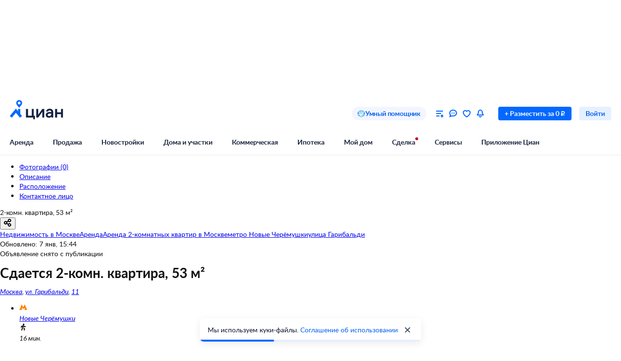

--- FILE ---
content_type: text/html; charset=utf-8
request_url: https://www.cian.ru/rent/flat/295246990/
body_size: 101332
content:
<!DOCTYPE html><html lang="ru"><head><script>window.performance&&window.performance.mark&&window.performance.mark("first-mark")</script><meta charset="UTF-8"><title>Аренда двухкомнатной квартиры 53м² ул. Гарибальди, 11, Москва м. Новые Черёмушки - база ЦИАН, объявление 295246990</title><script>window._cianGlobalSystemLogger={application:"frontend-offer-card",filters:["(chrome|moz)-extension:\u002F\u002F","(UXS|VK|vk_pixel_mgcom) is not defined","Can't find variable: (UXS|VK|google_tag_manager|vk_pixel_mgcom|_txq)","denied for this document","NS_ERROR_STORAGE_CONSTRAINT","out of memory","non-configurable property \"userAgent\""]}</script><script src="https://static.cdn-cian.ru/frontend/frontend-sdk/system-logger/global-system-logger.v3.js?1"></script><style type="text/css">@font-face{font-family:Lato;src:local('Lato Light'),local('Lato-Light'),url('//static.cdn-cian.ru/frontend/fonts/h/lato-light.woff2') format('woff2'),url('//static.cdn-cian.ru/frontend/fonts/h/lato-light.woff') format('woff');font-display:swap;font-style:normal;font-weight:300;text-rendering:optimizeLegibility}@font-face{font-family:Lato;src:local('Lato Regular'),local('Lato-Regular'),url('//static.cdn-cian.ru/frontend/fonts/h/lato-regular.woff2') format('woff2'),url('//static.cdn-cian.ru/frontend/fonts/h/lato-regular.woff') format('woff');font-display:swap;font-style:normal;font-weight:400;text-rendering:optimizeLegibility}@font-face{font-family:Lato;src:local('Lato Italic'),local('Lato-Italic'),url('//static.cdn-cian.ru/frontend/fonts/h/lato-italic.woff2') format('woff2'),url('//static.cdn-cian.ru/frontend/fonts/h/lato-italic.woff') format('woff');font-display:swap;font-style:italic;font-weight:400;text-rendering:optimizeLegibility}@font-face{font-family:Lato;src:local('Lato Semibold'),local('Lato-Semibold'),url('//static.cdn-cian.ru/frontend/fonts/h/lato-semibold.woff2') format('woff2'),url('//static.cdn-cian.ru/frontend/fonts/h/lato-semibold.woff') format('woff');font-display:swap;font-style:normal;font-weight:600;text-rendering:optimizeLegibility}@font-face{font-family:Lato;src:local('Lato Semibold Italic'),local('Lato-SemiboldItalic'),url('//static.cdn-cian.ru/frontend/fonts/h/lato-semibolditalic.woff2') format('woff2'),url('//static.cdn-cian.ru/frontend/fonts/h/lato-semibolditalic.woff') format('woff');font-display:swap;font-style:italic;font-weight:600;text-rendering:optimizeLegibility}@font-face{font-family:Lato;src:local('Lato Bold'),local('Lato-Bold'),url('//static.cdn-cian.ru/frontend/fonts/h/lato-bold.woff2') format('woff2'),url('//static.cdn-cian.ru/frontend/fonts/h/lato-bold.woff') format('woff');font-display:swap;font-style:normal;font-weight:700;text-rendering:optimizeLegibility}@font-face{font-family:Lato;src:local('Lato Bold Italic'),local('Lato-BoldItalic'),url('//static.cdn-cian.ru/frontend/fonts/h/lato-bolditalic.woff2') format('woff2'),url('//static.cdn-cian.ru/frontend/fonts/h/lato-bolditalic.woff') format('woff');font-display:swap;font-style:italic;font-weight:700;text-rendering:optimizeLegibility}@font-face{font-family:Lato;src:local('Lato Black'),local('Lato-Black'),url('//static.cdn-cian.ru/frontend/fonts/h/lato-black.woff2') format('woff2'),url('//static.cdn-cian.ru/frontend/fonts/h/lato-black.woff') format('woff');font-display:swap;font-style:normal;font-weight:900;text-rendering:optimizeLegibility}</style><style type="text/css">html{line-height:1.15;-webkit-text-size-adjust:100%}body{margin:0}h1{font-size:2em;margin:.67em 0}hr{box-sizing:content-box;height:0;overflow:visible}pre{font-family:monospace,monospace;font-size:1em}abbr[title]{border-bottom:none;text-decoration:underline;text-decoration:underline dotted}b,strong{font-weight:bolder}code,kbd,samp{font-family:monospace,monospace;font-size:1em}small{font-size:80%}sub,sup{font-size:75%;line-height:0;position:relative;vertical-align:baseline}sub{bottom:-.25em}sup{top:-.5em}button,input,optgroup,select,textarea{font-size:100%;line-height:1.15;margin:0}button,input{overflow:visible}button,select{text-transform:none}[type=button],[type=reset],[type=submit],button{-webkit-appearance:button}[type=button]::-moz-focus-inner,[type=reset]::-moz-focus-inner,[type=submit]::-moz-focus-inner,button::-moz-focus-inner{border-style:none;padding:0}[type=button]:-moz-focusring,[type=reset]:-moz-focusring,[type=submit]:-moz-focusring,button:-moz-focusring{outline:1px dotted ButtonText}fieldset{padding:.35em .75em .625em}legend{box-sizing:border-box;display:table;max-width:100%;padding:0;white-space:normal}progress{vertical-align:baseline}[type=number]::-webkit-inner-spin-button,[type=number]::-webkit-outer-spin-button{height:auto}[type=search]{-webkit-appearance:textfield;outline-offset:-2px}[type=search]::-webkit-search-decoration{-webkit-appearance:none}::-webkit-file-upload-button{-webkit-appearance:button;font:inherit}details{display:block}summary{display:list-item}*{box-sizing:border-box}html{color:#121212;font-family:Lato,Arial,sans-serif;font-size:14px;height:100%;line-height:20px;-webkit-font-smoothing:antialiased;-moz-osx-font-smoothing:grayscale}body{display:flex;flex-direction:column;min-height:100%}button,input,optgroup,select,textarea{font-family:inherit}</style><script>window.dataLayer=window.dataLayer||[]</script><script>!function(e,t,a,n){e[n]=e[n]||[],e[n].push({"gtm.start":(new Date).getTime(),event:"gtm.js"});var r=t.getElementsByTagName(a)[0],g=t.createElement(a);g.async=!0,g.src="//www.googletagmanager.com/gtm.js?id=GTM-KC2KW5",r.parentNode.insertBefore(g,r)}(window,document,"script","dataLayer")</script><script src="https://static.cdn-cian.ru/frontend/polyfills/l/polyfill.min.js" crossorigin onerror='throw new Error("Failed to load polyfills")'></script><script>"use strict";!function(){if(void 0!==window.Reflect&&void 0!==window.customElements&&!window.customElements.polyfillWrapFlushCallback){const t=HTMLElement,e={HTMLElement:function(){return Reflect.construct(t,[],this.constructor)}};window.HTMLElement=e.HTMLElement,HTMLElement.prototype=t.prototype,HTMLElement.prototype.constructor=HTMLElement,Object.setPrototypeOf(HTMLElement,t)}}()</script><script>!function(){var t,n=window;function c(t,n){try{var c=new XMLHttpRequest;c.open("POST",t),c.withCredentials=!0,c.send(JSON.stringify(n))}catch(t){console.error(t)}}window.dbf=function(e){var o=e.wk,a=e.dk,l=e.da,d=e.lu,u=e.h,m=e.p;if(d&&d.length&&"null"!==d&&u&&u.length&&"null"!==u){var X;X=d,t=function(t){void 0===t&&(t={});var e=t instanceof Error,o={runtime:"browser",application:"layout",href:n.location.href,message_type:"app",exception_message:e?t.message:t,exception:e?t.stack||"".concat(t.name||t.constructor.name," ").concat(t.message):t,exception_type:e?t.name:"unknown"};c(X,o)};var r=m&&m.length&&"null"!==m?m:"dckpail/",i=function(c){var e=c.wk,o=c.dk,a=c.da,l={bnd:!1,ks:[]};try{l.ks=l.ks.concat(e.filter((function(t){return n.atob(t)in n}))).concat(o.filter((function(t){return n.atob(t)in n.document}))).concat(a.filter((function(t){return n.document.documentElement.hasAttribute(n.atob(t))}))),l.ks.length&&(l.bnd=!0)}catch(n){t(n)}return l}({wk:o,dk:a,da:l});i.bnd&&c("".concat(u).concat(r),{ks:i.ks})}}}(),setTimeout((function(){try{const t=[],n=[],c=[];window.dbf({wk:["X3NlbGVuaXVt","Y2FsbFNlbGVuaXVt","X1NlbGVuaXVtX0lERV9SZWNvcmRlcg==","X3BoYW50b20=","Y2FsbFBoYW50b20=","d2ViZHJpdmVy","d2ViZHJpdmVy","ZG9tQXV0b21hdGlvbg==","X19uaWdodG1hcmU=","bmlnaHRtYXJl","V2ViUGFnZQ==","cmVxdWlyZQ==","ZmxhdHRlbkltcG9ydHM="].concat(t||[]),dk:["X193ZWJkcml2ZXJfZXZhbHVhdGU=","X193ZWJkcml2ZXJfc2NyaXB0X2Z1bmN0aW9u","X193ZWJkcml2ZXJfc2NyaXB0X2Z1bmM=","X193ZWJkcml2ZXJfc2NyaXB0X2Zu","X19kcml2ZXJfZXZhbHVhdGU=","X19kcml2ZXJfdW53cmFwcGVk","X193ZWJkcml2ZXJfdW53cmFwcGVk","X19zZWxlbml1bV9ldmFsdWF0ZQ==","X19meGRyaXZlcl9ldmFsdWF0ZQ==","X19zZWxlbml1bV91bndyYXBwZWQ=","X19meGRyaXZlcl91bndyYXBwZWQ="].concat(n||[]),da:["c2VsZW5pdW0=","d2ViZHJpdmVy","ZHJpdmVy"].concat(c||[]),lu:"https://www.cian.ru/ajax/log-error/",h:"https://sopr-api.cian.ru/",p:'dckpail/'})}catch(t){}}),500)</script><script async defer="defer">!function(){const e=function(e){var n=e.isUxfeedbackEnabled,t=e.uxfeedbackGetEventNameUrl;n&&t&&document.addEventListener("uxsReady",(function(){var e=window.location.href,n=new XMLHttpRequest;n.open("POST",t),n.withCredentials=!0,n.responseType="json",n.setRequestHeader("Content-Type","application/json"),n.onload=function(){var e;if(200!==n.status||!n.response)throw new Error("Ошибка получения данных Uxfeedback - ".concat(null===(e=null==n?void 0:n.response)||void 0===e?void 0:e.message));if(n.response.uxFeedbackEventName){if(!window.UXS)throw new Error("Ошибка инициализации Uxfeedback");window.UXS.sendEvent(n.response.uxFeedbackEventName)}},n.onerror=function(e){throw new Error("Ошибка получения данных Uxfeedback - type=".concat(e.type,", statusText=").concat(n.statusText,", status=").concat(n.status))},n.send(JSON.stringify({path:e}))}))};e({isUxfeedbackEnabled:true,uxfeedbackGetEventNameUrl:"https://api.cian.ru/uxfeedback/v1/get-uxfeedback-event-name-for-show-now-desktop/"})}()</script><script>"use strict";window.ceb=function(){var t=function(){function t(){this._q=[],this._c=[],this._s=!1}return t.prototype.emit=function(t){this._q.push(t),this._t()},t.prototype.subscribe=function(t){this._c.push(t),this._t()},t.prototype._t=function(){var t=this;this._s||(this._s=!0,setTimeout((function(){t._s=!1,t._r()}),0))},t.prototype._r=function(){if(0!==this._c.length)try{var t=this._q.shift();t&&this._c.forEach((function(i){return i(t)}))}finally{this._q.length>0&&this._t()}},t}();return new(function(){function i(){this._q={}}return i.prototype.emit=function(t,i){this._e(t).emit(i)},i.prototype.subscribe=function(t,i){this._e(t).subscribe(i)},i.prototype._e=function(i){return this._q[i]||(this._q[i]=new t),this._q[i]},i}())}()</script><script>(a=>{"ca"in a||(a.ca=async(...c)=>{a.ca.q.push(c)},a.ca.q=[],a.ca.version="1.2.0-analytics.4")})(window)</script><script>(a=>{var i={"page":{"customPageURL":"\u002Frent\u002Fflat\u002Fmo_id=0\u002Fobl_id=1\u002Fcity_id=1\u002Fobject_type=\u002Fga_obj_type=2\u002Frent_type=long\u002Fspec=agent\u002F295246990\u002Ffrom_developer=0\u002Frepres=0\u002Fowner=0\u002Fpod_snos=0\u002Fnv=0\u002F","dealType":"rent_long","objectType":"flat_old","offerID":295246990,"offerPhone":"","pageType":"Card","region":"0-1-1","siteType":"desktop","breadCrumbs":["Недвижимость в Москве","Аренда","Аренда 2-комнатных квартир в Москве","метро Новые Черёмушки","улица Гарибальди"],"extra":{"category":"flatRent","adfox":{"status":0}},"offerType":"offer"},"partner":{"CriteoEmail":"","CriteoNewCustomer":"0","CriteoProducts":[],"FB_City":"Москва","FB_Region":"Москва"},"products":[{"brand":"13060\u002Frealtor_based","cianId":295246990,"dealType":"rent_long","headline":false,"hiddenBase":false,"id":295246990,"objectType":"flat_old","owner":false,"ownerCianId":4995,"ownerId":4995,"photosCount":0,"podSnos":false,"position":1,"price":55000,"published":false,"variant":[],"extra":{"parentId":0,"actions_info":[]}}],"user":{"abGroup":0,"type":"not_authorized"}};a.ca("pageview",i),a.CianAnalytics={service:{config:{page:i.page}}}})(window)</script><script>!function(e,t){try{for(var n=["utm_source","utm_campaign","utm_medium","utm_content","utm_term","gclid"],o=new URLSearchParams(e.location.search),c=Object.fromEntries(o.entries()),r=0;r<n.length;r++){var m=n[r];c[m]&&(t.cookie=m+"="+encodeURIComponent(c[m])+"; domain=.cian.ru; path=/")}}catch(e){console.error("Ошибка парсинга UTM меток",e)}}(window,document)</script><script type="text/javascript">window["_cianMfRegistryManifest"]={"version":1,"microfrontends":{"map-search-frontend":{"name":"map-search-frontend","images":{"dfd7801c":{"version":"dfd7801c","assets":{"config":{"type":1,"contentType":0,"content":"window._cianConfig = window._cianConfig || {};\nwindow._cianConfig['map-search-frontend'] = (window._cianConfig['map-search-frontend'] || []).concat([{\"key\":\"projectName\",\"value\":\"map-search-frontend\",\"priority\":1000,\"filter\":{}},{\"key\":\"version\",\"value\":\"[map-search-frontend][CD-253167][dfd7801c]\",\"priority\":1000,\"filter\":{}},{\"key\":\"version.commit\",\"value\":\"dfd7801c\",\"priority\":1000,\"filter\":{}},{\"key\":\"mcsRunEnv\",\"value\":\"PROD\",\"priority\":1000,\"filter\":{}},{\"key\":\"mcsRunEnvType\",\"value\":\"prod\",\"priority\":1000,\"filter\":{}},{\"key\":\"mapSearchFrontend.dctProPlusTooltipLogic\",\"value\":false,\"priority\":0,\"filter\":{}},{\"key\":\"frontend_search_flat_share_enabled.Enabled\",\"value\":true,\"priority\":10,\"filter\":{}},{\"key\":\"dailyrent_desktop.search_v2.Enabled\",\"value\":true,\"priority\":10,\"filter\":{}},{\"key\":\"dailyrent.onlineBookingFilterDesktop.Enabled\",\"value\":true,\"priority\":10,\"filter\":{}},{\"key\":\"monolith-cian-realty.browserUrl\",\"value\":\"https:\\u002F\\u002Fcian.ru\\u002F\",\"priority\":11,\"filter\":{}},{\"key\":\"BX.HybridSearch.Enabled\",\"value\":true,\"priority\":11,\"filter\":{}},{\"key\":\"logger.browser.baseUrl\",\"value\":\"https:\\u002F\\u002Fwww.cian.ru\\u002F\",\"priority\":2,\"filter\":{}},{\"key\":\"logger.browser.pathApi\",\"value\":\"\\u002Fajax\\u002Flog-error\\u002F\",\"priority\":2,\"filter\":{}},{\"key\":\"mapSearchFrontend.fetchDelayAlgorithm\",\"value\":\"throttle\",\"priority\":0,\"filter\":{}},{\"key\":\"mapSearchFrontend.fetchDelayTime\",\"value\":300,\"priority\":0,\"filter\":{}},{\"key\":\"mapSearchFrontend.fetchPromoNewbuildingsDelay\",\"value\":10000,\"priority\":0,\"filter\":{}},{\"key\":\"mapSearchFrontend.mobileFskBanner\",\"value\":true,\"priority\":0,\"filter\":{}},{\"key\":\"mapSearchFrontend.polygonsVisibleZoom\",\"value\":15,\"priority\":0,\"filter\":{}},{\"key\":\"mapSearchFrontend.promoBannerSwitchDelay\",\"value\":10000,\"priority\":0,\"filter\":{}},{\"key\":\"mapSearchFrontend.ymapsMapConstructorOptions\",\"value\":{\"maxZoom\":19},\"priority\":0,\"filter\":{}},{\"key\":\"mobileSearchFrontend.browserUrl\",\"value\":\"https:\\u002F\\u002Fapi.cian.ru\\u002Fmobile-search-frontend\\u002F\",\"priority\":0,\"filter\":{}},{\"key\":\"monolithCianRealty.browserUrl\",\"value\":\"https:\\u002F\\u002Fcian.ru\\u002F\",\"priority\":0,\"filter\":{}},{\"key\":\"monolith-python.browserUrl\",\"value\":\"https:\\u002F\\u002Fcian.ru\\u002F\",\"priority\":0,\"filter\":{}},{\"key\":\"mapSearchFrontend.promoPinConfig\",\"value\":{\"promoPinsEnabled\":true,\"activeZoomPin\":9,\"duration\":3200,\"activeZoomBalloon\":9,\"activeZoomBalloonDetails\":17,\"pulseRadius\":7},\"priority\":0,\"filter\":{}},{\"key\":\"pinPopup.enabled\",\"value\":false,\"priority\":0,\"filter\":{}},{\"key\":\"SEARCH_ENGINE_ZOOM_TO_PRECISION_MAP\",\"value\":{\"4\":3,\"5\":3,\"6\":4,\"7\":4,\"8\":5,\"9\":5,\"10\":5,\"11\":6,\"12\":6,\"13\":7,\"14\":7,\"15\":9,\"16\":9,\"17\":9,\"18\":9,\"19\":9},\"priority\":0,\"filter\":{}},{\"key\":\"searchEngine.browserUrl\",\"value\":\"https:\\u002F\\u002Fapi.cian.ru\\u002Fsearch-engine\\u002F\",\"priority\":0,\"filter\":{}},{\"key\":\"soprApi.browserUrl\",\"value\":\"https:\\u002F\\u002Fsopr-api.cian.ru\\u002F\",\"priority\":0,\"filter\":{}},{\"key\":\"viewedOffers.browserUrl\",\"value\":\"https:\\u002F\\u002Fapi.cian.ru\\u002Fviewed-offers\\u002F\",\"priority\":0,\"filter\":{}},{\"key\":\"header.asMicrofrontend\",\"value\":false,\"priority\":1,\"filter\":{}},{\"key\":\"search-offers-index.jobName\",\"value\":\"map\",\"priority\":0,\"filter\":{}},{\"key\":\"telemetry.browser.type\",\"value\":\"statsd\",\"priority\":0,\"filter\":{}},{\"key\":\"telemetry.browser.url\",\"value\":\"https:\\u002F\\u002Fapi.cian.ru\\u002Fbrowser-telemetry\\u002Fv1\\u002Fsend-stats\\u002F\",\"priority\":0,\"filter\":{}},{\"key\":\"web.browser.vitals.pathApi\",\"value\":\"\\u002Fperformance-data\\u002F\",\"priority\":1,\"filter\":{}},{\"key\":\"mapSearchFrontend.fetchClusters.cancelPreviousRequest\",\"value\":true,\"priority\":0,\"filter\":{}},{\"key\":\"mapSearchFrontend.fetchClusters.retryMaxTimeout\",\"value\":300,\"priority\":0,\"filter\":{}},{\"key\":\"mapSearchFrontend.fetchClusters.retryTries\",\"value\":3,\"priority\":0,\"filter\":{}},{\"key\":\"mapSearchFrontend.desktopFskBanner\",\"value\":true,\"priority\":0,\"filter\":{}},{\"key\":\"distance-calculating.enabled\",\"value\":true,\"priority\":1,\"filter\":{}},{\"key\":\"frontend-serp.subsidizedMortgageLabelText\",\"value\":\"Скидка на ипотеку 4%\",\"priority\":0,\"filter\":{}},{\"key\":\"mapSearchFrontend.mobileNewbuildingPromoBanner\",\"value\":true,\"priority\":0,\"filter\":{}},{\"key\":\"map-search-frontend.fetchClusters.next\",\"value\":true,\"priority\":1,\"filter\":{}},{\"key\":\"dailyrent.hybridSearch.v1.experimentName\",\"value\":\"aud_mobweb_sut47_posutochno_search_mvp2\",\"priority\":0,\"filter\":{}},{\"key\":\"posutochno.search_v2.experimentName\",\"value\":\"aud_mobweb_sut47_posutochno_search_mvp2\",\"priority\":0,\"filter\":{}},{\"key\":\"posutochno.search_v2.Enabled\",\"value\":true,\"priority\":10,\"filter\":{}},{\"key\":\"sopr-api.browserUrl\",\"value\":\"https:\\u002F\\u002Fsopr-api.cian.ru\\u002F\",\"priority\":0,\"filter\":{}},{\"key\":\"newbuildingCardMap.servicesEnabled\",\"value\":true,\"priority\":0,\"filter\":{}},{\"key\":\"frontend-serp.subsidizedMortgageLabelTextInMixedListing\",\"value\":\"-4% на вторичке\",\"priority\":0,\"filter\":{}},{\"key\":\"mobileBanner.browserUrl\",\"value\":\"https:\\u002F\\u002Fcian.onelink.me\\u002F2426377992\",\"priority\":3,\"filter\":{}},{\"key\":\"subsidizedMortgageExcludedRegions\",\"value\":[181462,4613,4573,4571,4578,4575,4568,4631,184723],\"priority\":0,\"filter\":{}},{\"key\":\"Map.NewbuildingProPlusFeatures.Enabled\",\"value\":true,\"priority\":10,\"filter\":{}},{\"key\":\"DesktopFiltersMicrofrontend.Enabled\",\"value\":true,\"priority\":1,\"filter\":{}},{\"key\":\"BX.HybridSearch.ExcludedRegions\",\"value\":[4599,4611,4574,4596,4585,4567,4620,4608,4630,4592,4602,4624,4609,4555,4601,4587,4565,4603,4572,4627,4615,4580,4625,4606],\"priority\":11,\"filter\":{}},{\"key\":\"web.manifest.assetsBaseUrl\",\"value\":\"\\u002F\\u002Fstatic.cdn-cian.ru\\u002Ffrontend\\u002Fmap-search-frontend\\u002F\",\"priority\":0,\"filter\":{}},{\"key\":\"web.mcsRunEnv\",\"value\":\"PROD\",\"priority\":0,\"filter\":{}},{\"key\":\"soprExperimentsForTeaserUrl\",\"value\":\"\\u002F\\u002Fsopr-api.cian.ru\\u002F\",\"priority\":0,\"filter\":{}},{\"key\":\"web.browser.vitals.enabled\",\"value\":true,\"priority\":0,\"filter\":{}},{\"key\":\"web.browser.vitals.transport\",\"value\":\"sopr\",\"priority\":0,\"filter\":{}},{\"key\":\"web.browser.vitals.microserviceName\",\"value\":\"sopr-api\",\"priority\":0,\"filter\":{}},{\"key\":\"pathApi\",\"value\":\"\\u002Fpublic\\u002Fv1\\u002Fget-infrastructure-microfrontend\\u002F\",\"priority\":0,\"filter\":{}},{\"key\":\"web.isWebView\",\"value\":false,\"priority\":0,\"filter\":{}},{\"key\":\"web.platform\",\"value\":null,\"priority\":0,\"filter\":{}},{\"key\":\"web.deviceType\",\"value\":\"desktop\",\"priority\":0,\"filter\":{}},{\"key\":\"initialState\",\"value\":{\"panorama\":{\"status\":null},\"params\":{\"offer\":{\"offerId\":295246990,\"dealType\":\"rent\",\"offerType\":\"flat\"}},\"page\":{\"subdomain\":\"www\",\"isMobileView\":false},\"infrastructure\":{\"activeTypes\":[\"main\",\"futureRoad\"],\"status\":\"idle\",\"data\":null,\"checkedType\":null},\"transportAccessibility\":{\"activeTab\":null},\"mapBounds\":{\"center\":{\"lat\":0,\"lng\":0},\"zoom\":0,\"bbox\":{\"topLeft\":{\"lat\":0,\"lng\":0},\"bottomRight\":{\"lat\":0,\"lng\":0}}},\"similarObjects\":{\"status\":\"idle\",\"data\":null,\"points\":{}},\"similarNewbuildings\":{\"status\":\"idle\",\"data\":null},\"fullscreen\":{\"isFullscreenOpen\":false}},\"priority\":0,\"filter\":{}},{\"key\":\"applicationContext.custom\",\"value\":{\"initialDeviceType\":\"desktop\",\"cookies\":{}},\"priority\":0,\"filter\":{}}]);","hash":"v8Fi1t3qKseKzPLSSJ5D9g==","props":{"type":"text\u002Fjavascript"}},"v1-get-infrastructure-microfrontend.84d74fa12dca2d4e3248.css":{"type":0,"contentType":1,"src":"https:\u002F\u002Fstatic.cdn-cian.ru\u002Ffrontend\u002Fmap-search-frontend\u002Fv1-get-infrastructure-microfrontend.84d74fa12dca2d4e3248.css","props":{"type":"text\u002Fcss","rel":"stylesheet"}},"v1-get-infrastructure-microfrontend.868ce1ede88c18d67e08.js":{"type":0,"contentType":0,"src":"https:\u002F\u002Fstatic.cdn-cian.ru\u002Ffrontend\u002Fmap-search-frontend\u002Fv1-get-infrastructure-microfrontend.868ce1ede88c18d67e08.js","props":{"type":"text\u002Fjavascript","crossorigin":true,"async":true,"data-application":"map-search-frontend","data-version":"[map-search-frontend][CD-253167][dfd7801c]","data-versioncommit":"dfd7801c","data-mcsrunenv":"PROD","data-requestid":"5f0f73a5b0971"},"hasExports":true}},"bundles":{"v1-get-infrastructure-microfrontend":{"entry":"v1-get-infrastructure-microfrontend.868ce1ede88c18d67e08.js","assets":["config","v1-get-infrastructure-microfrontend.84d74fa12dca2d4e3248.css","v1-get-infrastructure-microfrontend.868ce1ede88c18d67e08.js"]}},"runtimes":{"\u002Fpublic\u002Fv1\u002Fget-infrastructure-microfrontend\u002F":{"type":"ui","name":"\u002Fpublic\u002Fv1\u002Fget-infrastructure-microfrontend\u002F","bundle":"v1-get-infrastructure-microfrontend","instances":{"bfc18ae6":{"id":"bfc18ae6"}},"tagName":"cian-mf-ui-map-search-frontend-dfd7801c-_public_v1_get-infrastructure-microfrontend_"}}}}},"mortgage-calculator-micro-frontend":{"name":"mortgage-calculator-micro-frontend","images":{"6420ebe7":{"version":"6420ebe7","assets":{"config-9a851f4b":{"type":1,"contentType":0,"content":"window._cianConfig = window._cianConfig || {};\nwindow._cianConfig['mortgage-calculator-micro-frontend'] = (window._cianConfig['mortgage-calculator-micro-frontend'] || []).concat([{\"key\":\"projectName\",\"value\":\"mortgage-calculator-micro-frontend\",\"priority\":1000,\"filter\":{}},{\"key\":\"version\",\"value\":\"[mortgage-calculator-micro-frontend][CD-252094][6420ebe7]\",\"priority\":1000,\"filter\":{}},{\"key\":\"version.commit\",\"value\":\"6420ebe7\",\"priority\":1000,\"filter\":{}},{\"key\":\"mcsRunEnv\",\"value\":\"PROD\",\"priority\":1000,\"filter\":{}},{\"key\":\"mcsRunEnvType\",\"value\":\"prod\",\"priority\":1000,\"filter\":{}},{\"key\":\"logger.browser.baseUrl\",\"value\":\"https:\\u002F\\u002Fwww.cian.ru\\u002F\",\"priority\":0,\"filter\":{}},{\"key\":\"logger.browser.pathApi\",\"value\":\"\\u002Fajax\\u002Flog-error\\u002F\",\"priority\":0,\"filter\":{}},{\"key\":\"web.browser.vitals.pathApi\",\"value\":\"\\u002Fperformance-data\\u002F\",\"priority\":1,\"filter\":{}},{\"key\":\"mortgage-calculator-micro-frontend.lifeInsuranceField.Enabled\",\"value\":false,\"priority\":0,\"filter\":{}},{\"key\":\"sopr-api.browserUrl\",\"value\":\"https:\\u002F\\u002Fsopr-api.cian.ru\\u002F\",\"priority\":0,\"filter\":{}},{\"key\":\"mortgage-promo-frontend.calculatorInitialValues\",\"value\":{\"objectCost\":6000000,\"downPayment\":1800000,\"region\":\"1\",\"loanTerm\":30,\"objectType\":\"flat\",\"realEstateType\":\"newBuilding\",\"benefitProgram\":\"family\",\"incomeConfirm\":\"confirmation\",\"typeOfEmployment\":\"employee\"},\"priority\":0,\"filter\":{}},{\"key\":\"telemetry.browser.type\",\"value\":\"statsd\",\"priority\":126,\"filter\":{}},{\"key\":\"telemetry.browser.url\",\"value\":\"https:\\u002F\\u002Fapi.cian.ru\\u002Fbrowser-telemetry\\u002Fv1\\u002Fsend-stats\\u002F\",\"priority\":126,\"filter\":{}},{\"key\":\"mortgage-calculator-micro-frontend.downPaymentOptions\",\"value\":[20,30,40,50],\"priority\":0,\"filter\":{}},{\"key\":\"mortgage-calculator-micro-frontend.minDownPayment\",\"value\":20,\"priority\":0,\"filter\":{}},{\"key\":\"mortgage-calculator-micro-frontend.miniCalculatorDefaultParams\",\"value\":{\"entityId\":1287,\"pageType\":\"newBuilding\",\"objectCost\":10000000,\"loanTermYears\":30},\"priority\":0,\"filter\":{}},{\"key\":\"mortgage-calculator-micro-frontend.enableGetOffersV3.Enabled\",\"value\":false,\"priority\":0,\"filter\":{}},{\"key\":\"web.manifest.assetsBaseUrl\",\"value\":\"\\u002F\\u002Fstatic.cdn-cian.ru\\u002Ffrontend\\u002Fmortgage-calculator-micro-frontend\\u002F\",\"priority\":0,\"filter\":{}},{\"key\":\"web.mcsRunEnv\",\"value\":\"PROD\",\"priority\":0,\"filter\":{}},{\"key\":\"mortgage-calculator-micro-frontend.eventNameOnCalculateSubsidizedMortgage\",\"value\":\"onCalculateSubsidizedMortgage\",\"priority\":0,\"filter\":{}},{\"key\":\"mortgage-calculator-micro-frontend.eventNameOnSendAnalyticOfferCalculator\",\"value\":\"onSendAnalyticOfferCalculator\",\"priority\":0,\"filter\":{}},{\"key\":\"mortgage-calculator-micro-frontend.linkButtonConfig\",\"value\":{\"text\":\"Отправить заявку в банк\",\"width\":300,\"baseUrl\":\"https:\\u002F\\u002Fcian.ru\\u002Fipoteka-discount\\u002F\"},\"priority\":0,\"filter\":{}},{\"key\":\"web.browser.vitals.enabled\",\"value\":true,\"priority\":0,\"filter\":{}},{\"key\":\"web.browser.vitals.transport\",\"value\":\"sopr\",\"priority\":0,\"filter\":{}},{\"key\":\"web.browser.vitals.microserviceName\",\"value\":\"sopr-api\",\"priority\":0,\"filter\":{}},{\"key\":\"pathApi\",\"value\":\"\\u002Fmortgage-mini-calculator\\u002F\",\"priority\":0,\"filter\":{}},{\"key\":\"web.isWebView\",\"value\":false,\"priority\":0,\"filter\":{}},{\"key\":\"web.platform\",\"value\":null,\"priority\":0,\"filter\":{}},{\"key\":\"web.deviceType\",\"value\":\"desktop\",\"priority\":0,\"filter\":{}},{\"key\":\"initialState\",\"value\":{\"mortgageMiniCalculatorApi\":{\"queries\":{},\"mutations\":{},\"provided\":{},\"subscriptions\":{},\"config\":{\"online\":true,\"focused\":true,\"middlewareRegistered\":false,\"refetchOnFocus\":false,\"refetchOnReconnect\":false,\"refetchOnMountOrArgChange\":false,\"keepUnusedDataFor\":60,\"reducerPath\":\"mortgageMiniCalculatorApi\"}},\"calculator\":{\"user\":{\"isAuthorized\":false},\"authorizationModal\":{\"isOpen\":false,\"redirectUrl\":null},\"entityId\":0,\"pageType\":\"newBuilding\",\"initialFormState\":{\"objectCost\":55000,\"loanTermYears\":30,\"downPayment\":27500,\"regionId\":1,\"realEstateType\":\"secondary\",\"objectType\":\"flat\"},\"skipOffersFetch\":true},\"modal\":{\"isOpen\":false,\"content\":null,\"type\":\"bank\"},\"analytic\":{\"offerForAnalytics\":null}},\"priority\":0,\"filter\":{}},{\"key\":\"applicationContext.custom\",\"value\":{\"initialDeviceType\":\"desktop\",\"pageType\":\"mortgageMiniCalculator\"},\"priority\":0,\"filter\":{}},{\"key\":\"loginWidgetB2CManifest\",\"value\":{\"name\":\"mp-auth-micro-frontend\",\"image\":\"98f61cdb\",\"runtime\":\"\\u002Fv1\\u002Fget-b2c-login-widget\",\"instance\":\"0edceac8\",\"markup\":\"\\u003Cdiv id=\\\"mp-auth-microfrontend\\\" style=\\\"flex: 1 1 auto;\\\"\\u003E\\u003Cdiv\\u003E\\u003C\\u002Fdiv\\u003E\\u003C\\u002Fdiv\\u003E\"},\"priority\":0,\"filter\":{}}]);","hash":"NFeKO614WcR4QVde+AXRcw==","props":{"type":"text\u002Fjavascript"}},"mortgage-mini-calculator.fe6202c5d68c48c9c235.css":{"type":0,"contentType":1,"src":"https:\u002F\u002Fstatic.cdn-cian.ru\u002Ffrontend\u002Fmortgage-calculator-micro-frontend\u002Fmortgage-mini-calculator.fe6202c5d68c48c9c235.css","props":{"type":"text\u002Fcss","rel":"stylesheet"}},"mortgage-mini-calculator.492704824dd29095fc48.js":{"type":0,"contentType":0,"src":"https:\u002F\u002Fstatic.cdn-cian.ru\u002Ffrontend\u002Fmortgage-calculator-micro-frontend\u002Fmortgage-mini-calculator.492704824dd29095fc48.js","props":{"type":"text\u002Fjavascript","crossorigin":true,"async":true,"data-application":"mortgage-calculator-micro-frontend","data-version":"[mortgage-calculator-micro-frontend][CD-252094][6420ebe7]","data-versioncommit":"6420ebe7","data-mcsrunenv":"PROD","data-requestid":"123a4f377677b"},"hasExports":true}},"bundles":{"mortgage-mini-calculator":{"entry":"mortgage-mini-calculator.492704824dd29095fc48.js","assets":["config-9a851f4b","mortgage-mini-calculator.fe6202c5d68c48c9c235.css","mortgage-mini-calculator.492704824dd29095fc48.js"]}},"runtimes":{"\u002Fmortgage-mini-calculator\u002F":{"type":"ui","name":"\u002Fmortgage-mini-calculator\u002F","bundle":"mortgage-mini-calculator","instances":{"9a851f4b":{"id":"9a851f4b"}},"tagName":"cian-mf-ui-mortgage-calculator-micro-frontend-6420ebe7-_mortgage-mini-calculator_"}}}}},"mp-auth-micro-frontend":{"name":"mp-auth-micro-frontend","images":{"98f61cdb":{"version":"98f61cdb","assets":{"config-0edceac8":{"type":1,"contentType":0,"content":"window._cianConfig = window._cianConfig || {};\nwindow._cianConfig['mp-auth-micro-frontend'] = (window._cianConfig['mp-auth-micro-frontend'] || []).concat([{\"key\":\"projectName\",\"value\":\"mp-auth-micro-frontend\",\"priority\":1000,\"filter\":{}},{\"key\":\"mcsRunEnv\",\"value\":\"PROD\",\"priority\":1000,\"filter\":{}},{\"key\":\"mcsRunEnvType\",\"value\":\"prod\",\"priority\":1000,\"filter\":{}},{\"key\":\"version\",\"value\":\"[mp-auth-micro-frontend][CD-249956][98f61cdb]\",\"priority\":1000,\"filter\":{\"instance-id\":\"0edceac8\"}},{\"key\":\"version.commit\",\"value\":\"98f61cdb\",\"priority\":1000,\"filter\":{\"instance-id\":\"0edceac8\"}},{\"key\":\"logger.browser.baseUrl\",\"value\":\"https:\\u002F\\u002Fwww.cian.ru\\u002F\",\"priority\":0,\"filter\":{}},{\"key\":\"logger.browser.pathApi\",\"value\":\"\\u002Fajax\\u002Flog-error\\u002F\",\"priority\":0,\"filter\":{}},{\"key\":\"pathApi\",\"value\":\"\\u002Fv1\\u002Fget-b2c-login-widget\\u002F\",\"priority\":0,\"filter\":{\"instance-id\":\"0edceac8\"}},{\"key\":\"web.manifest.assetsBaseUrl\",\"value\":\"\\u002F\\u002Fstatic.cdn-cian.ru\\u002Ffrontend\\u002Fmp-auth-micro-frontend\\u002F\",\"priority\":0,\"filter\":{}},{\"key\":\"web.mcsRunEnv\",\"value\":\"PROD\",\"priority\":0,\"filter\":{}},{\"key\":\"web.isWebView\",\"value\":false,\"priority\":0,\"filter\":{}},{\"key\":\"web.platform\",\"value\":null,\"priority\":0,\"filter\":{}},{\"key\":\"web.deviceType\",\"value\":\"desktop\",\"priority\":0,\"filter\":{}},{\"key\":\"web.browser.vitals.enabled\",\"value\":true,\"priority\":0,\"filter\":{}},{\"key\":\"web.browser.vitals.transport\",\"value\":\"sopr\",\"priority\":0,\"filter\":{}},{\"key\":\"web.browser.vitals.pathApi\",\"value\":\"\\u002Fperformance-data\\u002F\",\"priority\":1,\"filter\":{}},{\"key\":\"web.browser.vitals.microserviceName\",\"value\":\"sopr-api\",\"priority\":0,\"filter\":{}},{\"key\":\"sopr-api.browserUrl\",\"value\":\"https:\\u002F\\u002Fsopr-api.cian.ru\\u002F\",\"priority\":0,\"filter\":{}},{\"key\":\"initialState\",\"value\":{\"auth\":{\"authorized\":false,\"isWidgetOpen\":true}},\"priority\":10,\"filter\":{}},{\"key\":\"marketplace-auth.mpAuthUrl\",\"value\":\"https:\\u002F\\u002Ffin.cian.ru\\u002Fauthorization-service\",\"priority\":10,\"filter\":{}},{\"key\":\"applicationContext.custom\",\"value\":{\"initialDeviceType\":\"desktop\",\"isB2CWidget\":true},\"priority\":10,\"filter\":{}}]);","hash":"Eio0AVsgUpuD8iZrB\u002FL0Eg==","props":{"type":"text\u002Fjavascript"}},"v1-get-b2c-login-widget.856aa3dc777ce0a42c4f.css":{"type":0,"contentType":1,"src":"\u002F\u002Fstatic.cdn-cian.ru\u002Ffrontend\u002Fmp-auth-micro-frontend\u002Fv1-get-b2c-login-widget.856aa3dc777ce0a42c4f.css","props":{"type":"text\u002Fcss","rel":"stylesheet"}},"v1-get-b2c-login-widget.a237e8e24ad5fc13296f.js":{"type":0,"contentType":0,"src":"\u002F\u002Fstatic.cdn-cian.ru\u002Ffrontend\u002Fmp-auth-micro-frontend\u002Fv1-get-b2c-login-widget.a237e8e24ad5fc13296f.js","props":{"type":"text\u002Fjavascript","crossorigin":true,"async":true,"data-projectname":"mp-auth-micro-frontend","data-requestid":"636c88522481b7","data-versioncommit":"98f61cdb"},"hasExports":true}},"bundles":{"v1-get-b2c-login-widget":{"entry":"v1-get-b2c-login-widget.a237e8e24ad5fc13296f.js","assets":["config-0edceac8","v1-get-b2c-login-widget.856aa3dc777ce0a42c4f.css","v1-get-b2c-login-widget.a237e8e24ad5fc13296f.js"]}},"runtimes":{"\u002Fv1\u002Fget-b2c-login-widget":{"type":"ui","name":"\u002Fv1\u002Fget-b2c-login-widget","bundle":"v1-get-b2c-login-widget","instances":{"0edceac8":{"id":"0edceac8"}},"tagName":"cian-mf-ui-mp-auth-micro-frontend-98f61cdb-_v1_get-b2c-login-widget"}}}}}}}</script><script type="text/javascript" crossorigin src="https://static.cdn-cian.ru/frontend/staging/frontend-sdk/mf-registry/mf-registry.v1.js?5"></script><link href="https://static.cdn-cian.ru/frontend/map-search-frontend/v1-get-infrastructure-microfrontend.84d74fa12dca2d4e3248.css" type="text/css" rel="stylesheet" onload="window['_cianAssetsStorage'].pushAsset(event)" onerror="window['_cianAssetsStorage'].pushAsset(event)"><link href="https://static.cdn-cian.ru/frontend/mortgage-calculator-micro-frontend/mortgage-mini-calculator.fe6202c5d68c48c9c235.css" type="text/css" rel="stylesheet" onload="window['_cianAssetsStorage'].pushAsset(event)" onerror="window['_cianAssetsStorage'].pushAsset(event)"><link href="//static.cdn-cian.ru/frontend/mp-auth-micro-frontend/v1-get-b2c-login-widget.856aa3dc777ce0a42c4f.css" type="text/css" rel="stylesheet" onload="window['_cianAssetsStorage'].pushAsset(event)" onerror="window['_cianAssetsStorage'].pushAsset(event)"><link data-chunk="shared-containers-FlatPageContainer-FlatPageContainer" rel="preload" as="style" href="//static.cdn-cian.ru/frontend/frontend-offer-card/chunk.f91350b85e95eb0d.css">
<link data-chunk="shared-containers-FlatPageContainer-FlatPageContainer" rel="preload" as="style" href="//static.cdn-cian.ru/frontend/frontend-offer-card/chunk.752c82046da55a66.css">
<link data-chunk="shared-containers-FlatPageContainer-FlatPageContainer" rel="preload" as="style" href="//static.cdn-cian.ru/frontend/frontend-offer-card/chunk.2104d19b344f60c0.css">
<link data-chunk="shared-containers-FlatPageContainer-FlatPageContainer" rel="preload" as="style" href="//static.cdn-cian.ru/frontend/frontend-offer-card/chunk.d397dde0d17cefc7.css">
<link data-chunk="main" rel="preload" as="style" href="//static.cdn-cian.ru/frontend/frontend-offer-card/main.bbfd936c84814664.css">
<link data-chunk="main" rel="preload" as="script" href="//static.cdn-cian.ru/frontend/frontend-offer-card/main.db00d11ba31df5bf.js">
<link data-chunk="shared-containers-FlatPageContainer-FlatPageContainer" rel="preload" as="script" href="//static.cdn-cian.ru/frontend/frontend-offer-card/chunk.6d934f887d3f0dcd.js">
<link data-chunk="shared-containers-FlatPageContainer-FlatPageContainer" rel="preload" as="script" href="//static.cdn-cian.ru/frontend/frontend-offer-card/chunk.8a87dd7688b31827.js">
<link data-chunk="shared-containers-FlatPageContainer-FlatPageContainer" rel="preload" as="script" href="//static.cdn-cian.ru/frontend/frontend-offer-card/chunk.66769ddf8dadbd07.js">
<link data-chunk="shared-containers-FlatPageContainer-FlatPageContainer" rel="preload" as="script" href="//static.cdn-cian.ru/frontend/frontend-offer-card/chunk.b71b1bebb39c3b25.js">
<link data-chunk="shared-containers-FlatPageContainer-FlatPageContainer" rel="preload" as="script" href="//static.cdn-cian.ru/frontend/frontend-offer-card/chunk.5ceab5df92bf56b7.js">
<link data-chunk="shared-containers-FlatPageContainer-FlatPageContainer" rel="preload" as="script" href="//static.cdn-cian.ru/frontend/frontend-offer-card/chunk.3ab8521a89608fc8.js">
<link data-chunk="shared-containers-FlatPageContainer-FlatPageContainer" rel="preload" as="script" href="//static.cdn-cian.ru/frontend/frontend-offer-card/chunk.44cf2f8a7284e266.js">
<link data-chunk="shared-containers-FlatPageContainer-FlatPageContainer" rel="preload" as="script" href="//static.cdn-cian.ru/frontend/frontend-offer-card/chunk.5429720d4fea73c1.js">
<link data-chunk="shared-containers-FlatPageContainer-FlatPageContainer" rel="preload" as="script" href="//static.cdn-cian.ru/frontend/frontend-offer-card/chunk.cea4c4adfc7a1a43.js">
<link data-chunk="shared-containers-FlatPageContainer-FlatPageContainer" rel="preload" as="script" href="//static.cdn-cian.ru/frontend/frontend-offer-card/chunk.ccfded02321ec4a9.js">
<link data-chunk="shared-containers-FlatPageContainer-FlatPageContainer" rel="preload" as="script" href="//static.cdn-cian.ru/frontend/frontend-offer-card/chunk.8b6bb1aabb912e98.js">
<link data-chunk="shared-containers-FlatPageContainer-FlatPageContainer" rel="preload" as="script" href="//static.cdn-cian.ru/frontend/frontend-offer-card/chunk.1ae8082973773e68.js">
<link data-chunk="shared-containers-FlatPageContainer-FlatPageContainer" rel="preload" as="script" href="//static.cdn-cian.ru/frontend/frontend-offer-card/chunk.01c6a9fcc7f92988.js"><link data-chunk="main" rel="stylesheet" href="//static.cdn-cian.ru/frontend/frontend-offer-card/main.bbfd936c84814664.css">
<link data-chunk="shared-containers-FlatPageContainer-FlatPageContainer" rel="stylesheet" href="//static.cdn-cian.ru/frontend/frontend-offer-card/chunk.d397dde0d17cefc7.css">
<link data-chunk="shared-containers-FlatPageContainer-FlatPageContainer" rel="stylesheet" href="//static.cdn-cian.ru/frontend/frontend-offer-card/chunk.2104d19b344f60c0.css">
<link data-chunk="shared-containers-FlatPageContainer-FlatPageContainer" rel="stylesheet" href="//static.cdn-cian.ru/frontend/frontend-offer-card/chunk.752c82046da55a66.css">
<link data-chunk="shared-containers-FlatPageContainer-FlatPageContainer" rel="stylesheet" href="//static.cdn-cian.ru/frontend/frontend-offer-card/chunk.f91350b85e95eb0d.css"><meta name="description" content="➜ Арендуйте двухкомнатную квартиру площадью 53м² ул. Гарибальди, 11, Москва м. Новые Черёмушки. Цена аренды - 55 000 руб. в месяц. Недвижимость на ЦИАН - объявление 295246990" /><meta property="og:type" content="website" /><meta property="og:site_name" content="CIAN" /><meta property="og:title" content="Сдаётся 2-комнатная квартира 55 000 руб./мес., 53 м.кв., этаж 5/17" /><meta property="og:image" content="https://cdn-p.cian.site/images/common/no_image_dummy.png" /><meta property="og:url" content="https://www.cian.ru/rent/flat/295246990/" /><meta property="og:description" content="ул. Гарибальди, 11, Москва м. Новые Черёмушки" /><meta name="ca-offer-id" content="295246990"><meta name="ca-offer-type" content="offer"><meta property="og:image:width" content="968"><meta property="og:image:height" content="504"><meta name="twitter:card" content="summary_large_image" /><meta name="twitter:title" content="Сдаётся 2-комнатная квартира 55 000 руб./мес., 53 м.кв., этаж 5/17" /><meta name="twitter:description" content="ул. Гарибальди, 11, Москва м. Новые Черёмушки" /><meta name="twitter:url" content="https://www.cian.ru/rent/flat/295246990/" /><meta name="twitter:image" content="https://cdn-p.cian.site/images/common/no_image_dummy.png" /><script type="text/javascript" src="https://www.google.com/recaptcha/api.js"></script><style>.xe30f6088--_18bef--footer{color:#707a95;background:#f4f4f4;min-width:992px;font-family:Lato,sans-serif}.xe30f6088--_18bef--footer-mobile{min-width:auto;display:none}.xe30f6088--_18bef--footer-adaptive{min-width:auto}@media (max-width:1024px){.xe30f6088--_18bef--footer-adaptive{display:none}}@media print{.xe30f6088--_18bef--footer{display:none}}.xe30f6088--b59754--cg-row:after{clear:both;content:"";display:table}.xe30f6088--b59754--cg-row .xe30f6088--b59754--cg-row{margin-right:-.5rem}.xe30f6088--b59754--cg-container-fluid-xs{box-sizing:border-box;min-width:704px;max-width:1376px;margin:0 auto;padding-left:20px;padding-right:calc(20px - .5rem)}.xe30f6088--b59754--cg-col-8,.xe30f6088--b59754--cg-col-16,.xe30f6088--b59754--cg-col-24{float:left;margin-right:.5rem}.xe30f6088--b59754--cg-col-24{width:calc(100% - .5rem)}.xe30f6088--d6ef9e--banner{background-color:#f3f6ff;border-radius:16px;flex-direction:column;align-items:center;gap:16px;width:100%;max-width:600px;margin:0;padding:16px;display:flex}.xe30f6088--d6ef9e--image{background:url("//static.cdn-cian.ru/frontend/frontend-footer/banner_img.5e2199ce8727fef2.png") 0 0/contain;border:none;width:174px;height:155px}.xe30f6088--d6ef9e--download-text{text-align:center;font-size:22px;font-weight:700;line-height:28px}.xe30f6088--d6ef9e--link{text-align:center;cursor:pointer;color:#0468ff;width:84px;padding:11px 0;font-size:16px;font-weight:400;line-height:22px;text-decoration:none}@media (max-width:410px){.xe30f6088--d6ef9e--download-text{max-width:240px}}:root{--fontSize_0:0;--fontSize_10px:10px;--fontSize_12px:12px;--fontSize_14px:14px;--fontSize_16px:16px;--fontSize_18px:18px;--fontSize_22px:22px;--fontSize_28px:28px;--fontSize_38px:38px;--lineHeight_0:0;--lineHeight_10px:10px;--lineHeight_12px:12px;--lineHeight_14px:14px;--lineHeight_16px:16px;--lineHeight_18px:18px;--lineHeight_20px:20px;--lineHeight_22px:22px;--lineHeight_24px:24px;--lineHeight_28px:28px;--lineHeight_36px:36px;--lineHeight_38px:38px;--lineHeight_40px:40px;--lineHeight_46px:46px}.xe30f6088--a048a1--button{cursor:pointer;white-space:nowrap;border:1px solid #0000;outline:none;justify-content:center;align-items:center;display:inline-flex;position:relative}.xe30f6088--a048a1--M.xe30f6088--a048a1--button>:not(.xe30f6088--a048a1--spinner)+.xe30f6088--a048a1--text,.xe30f6088--a048a1--L.xe30f6088--a048a1--button>:not(.xe30f6088--a048a1--spinner)+.xe30f6088--a048a1--text{margin-left:8px}.xe30f6088--a048a1--XS.xe30f6088--a048a1--button>:not(.xe30f6088--a048a1--spinner)+.xe30f6088--a048a1--text{margin-left:6px}.xe30f6088--a048a1--M.xe30f6088--a048a1--button>.xe30f6088--a048a1--text:not(:last-child),.xe30f6088--a048a1--L.xe30f6088--a048a1--button>.xe30f6088--a048a1--text:not(:last-child){margin-right:8px}.xe30f6088--a048a1--XS.xe30f6088--a048a1--button>.xe30f6088--a048a1--text:not(:last-child){margin-right:6px}.xe30f6088--a048a1--full-width{width:100%}.xe30f6088--a048a1--text{font-style:normal;font-weight:700}.xe30f6088--a048a1--XS{border-radius:4px;height:28px;padding:4px 12px}.xe30f6088--a048a1--XS.xe30f6088--a048a1--button--before-icon{padding-left:10px}.xe30f6088--a048a1--XS.xe30f6088--a048a1--button--after-icon{padding-right:10px}.xe30f6088--a048a1--XS.xe30f6088--a048a1--button--before-icon:not(:has(.xe30f6088--a048a1--text)){min-width:28px;padding:0}.xe30f6088--a048a1--XS.xe30f6088--a048a1--button--after-icon:not(:has(.xe30f6088--a048a1--text)){min-width:28px;padding:0}.xe30f6088--a048a1--M{border-radius:8px;height:44px;padding:10px 16px}.xe30f6088--a048a1--M.xe30f6088--a048a1--button--before-icon{padding-left:14px}.xe30f6088--a048a1--M.xe30f6088--a048a1--button--after-icon{padding-right:14px}.xe30f6088--a048a1--M.xe30f6088--a048a1--button--before-icon:not(:has(.xe30f6088--a048a1--text)){min-width:44px;padding:0}.xe30f6088--a048a1--M.xe30f6088--a048a1--button--after-icon:not(:has(.xe30f6088--a048a1--text)){min-width:44px;padding:0}.xe30f6088--a048a1--L{border-radius:8px;height:56px;padding:16px 20px}.xe30f6088--a048a1--L.xe30f6088--a048a1--button--before-icon{padding-left:18px}.xe30f6088--a048a1--L.xe30f6088--a048a1--button--after-icon{padding-right:18px}.xe30f6088--a048a1--L.xe30f6088--a048a1--button--before-icon:not(:has(.xe30f6088--a048a1--text)){min-width:56px;padding:0}.xe30f6088--a048a1--L.xe30f6088--a048a1--button--after-icon:not(:has(.xe30f6088--a048a1--text)){min-width:56px;padding:0}.xe30f6088--a048a1--XS .xe30f6088--a048a1--text{font-size:var(--fontSize_14px);line-height:var(--lineHeight_20px)}.xe30f6088--a048a1--M .xe30f6088--a048a1--text,.xe30f6088--a048a1--L .xe30f6088--a048a1--text{font-size:var(--fontSize_16px);line-height:var(--lineHeight_24px)}.xe30f6088--_14a4c--link-button{text-decoration:none;display:inline-flex}button.xe30f6088--_151c7--button{color:var(--control-inverted-primary-default);background-color:var(--overlay-default)}button.xe30f6088--_151c7--button:focus-visible{box-shadow:0 0 1px 1px var(--stroke-control-focused)}button.xe30f6088--_151c7--button:hover{background-color:var(--overlay-control-default)}button.xe30f6088--_151c7--button:active{background-color:var(--overlay-media-banner)}button.xe30f6088--_151c7--button[disabled]{color:var(--text-primary-disabled);background-color:var(--overlay-control-default)}:root{--solid-white:#fff;--solid-black:#000;--solid-blue1400:#000b28;--solid-blue1300:#00133d;--solid-blue1200:#011d50;--solid-blue1100:#022864;--solid-blue1000:#043379;--solid-blue900:#033d92;--solid-blue800:#0448ab;--solid-blue700:#0253c4;--solid-blue600:#0661ec;--solid-blue500:#0468ff;--solid-blue400:#2777f0;--solid-blue300:#3686ff;--solid-blue200:#68a4ff;--solid-blue100:#9bc3ff;--solid-blue90:#a8cbff;--solid-blue80:#c1daff;--solid-blue70:#cde1ff;--solid-blue60:#d9e8ff;--solid-blue50:#e6f0ff;--solid-green1400:#021200;--solid-green1300:#051d02;--solid-green1200:#0b2906;--solid-green1100:#103607;--solid-green1000:#14440a;--solid-green900:#155206;--solid-green800:#1b6006;--solid-green700:#1c6f01;--solid-green600:#227e01;--solid-green500:#34ac0a;--solid-green400:#38bb04;--solid-green300:#48cb14;--solid-green200:#61e33c;--solid-green100:#b0e899;--solid-green90:#bfecab;--solid-green80:#caf1ba;--solid-green70:#d8f3cc;--solid-green60:#e1f6d9;--solid-green50:#ebf9e6;--solid-orange1400:#180900;--solid-orange1300:#261102;--solid-orange1200:#371801;--solid-orange1100:#472103;--solid-orange1000:#572a06;--solid-orange900:#683409;--solid-orange800:#793e0e;--solid-orange700:#8c460a;--solid-orange600:#a14f00;--solid-orange500:#db6f0a;--solid-orange400:#f17804;--solid-orange300:#fe8512;--solid-orange200:#ffb061;--solid-orange100:#fc9;--solid-orange90:#ffd5ac;--solid-orange80:#ffdebc;--solid-orange70:#ffe5cc;--solid-orange60:#ffecd9;--solid-orange50:#fff2e6;--solid-red1400:#220002;--solid-red1300:#340005;--solid-red1200:#460009;--solid-red1100:#59030f;--solid-red1000:#6c0815;--solid-red900:#81071a;--solid-red800:#97061f;--solid-red700:#aa1528;--solid-red600:#c2122d;--solid-red500:#db1f36;--solid-red400:#e41f36;--solid-red300:#f8334a;--solid-red200:#ff6973;--solid-red100:#ffa5ae;--solid-red90:#ffb6bd;--solid-red80:#ffc3c9;--solid-red70:#ffd2d6;--solid-red60:#ffdde1;--solid-red50:#ffe9eb;--solid-gray1400:#050b22;--solid-gray1300:#0d162e;--solid-gray1200:#17203a;--solid-gray1100:#212c46;--solid-gray1000:#2c3752;--solid-gray900:#37435f;--solid-gray800:#434f6c;--solid-gray700:#4f5c79;--solid-gray600:#5b6888;--solid-gray500:#697797;--solid-gray400:#7683a0;--solid-gray300:#8391af;--solid-gray200:#919ebe;--solid-gray100:#a0acca;--solid-gray90:#b1bad2;--solid-gray80:#c0c9dd;--solid-gray70:#d0d8e9;--solid-gray60:#e1e6f4;--solid-gray50:#f3f5fa;--transparent-blue300a:#0468ffcc;--transparent-blue200a:#0468ff99;--transparent-blue100a:#0468ff66;--transparent-blue90a:#0468ff4d;--transparent-blue80a:#0468ff40;--transparent-blue70a:#0468ff33;--transparent-blue60a:#0468ff26;--transparent-blue50a:#0468ff1a;--transparent-green300a:#3ac500cc;--transparent-green200a:#3ac50099;--transparent-green100a:#3ac50066;--transparent-green90a:#3ac5004d;--transparent-green80a:#3ac50040;--transparent-green70a:#3ac50033;--transparent-green60a:#3ac50026;--transparent-green50a:#3ac5001a;--transparent-orange300a:#ff7e00cc;--transparent-orange200a:#ff7e0099;--transparent-orange100a:#ff7e0066;--transparent-orange90a:#ff7e004d;--transparent-orange80a:#ff7e0040;--transparent-orange70a:#ff7e0033;--transparent-orange60a:#ff7e0026;--transparent-orange50a:#ff7e001a;--transparent-red300a:#ff1f34cc;--transparent-red200a:#ff1f3499;--transparent-red100a:#ff1f3466;--transparent-red90a:#ff1f344d;--transparent-red80a:#ff1f3440;--transparent-red70a:#ff1f3433;--transparent-red60a:#ff1f3426;--transparent-red50a:#ff1f341a;--transparent-gray300a:#112148cc;--transparent-gray200a:#10214a99;--transparent-gray100a:#0e1d5766;--transparent-gray90a:#0014634d;--transparent-gray80a:#00177140;--transparent-gray70a:#00197d33;--transparent-gray60a:#0022b026;--transparent-gray50a:#5564f51a;--transparent-white800a:#ffffffe6;--transparent-white700a:#ffffffd9;--transparent-white600a:#fffc;--transparent-white500a:#ffffffbf;--transparent-white400a:#ffffffb3;--transparent-white300a:#fff9;--transparent-white200a:#fff6;--transparent-white100a:#ffffff59;--transparent-white90a:#ffffff4d;--transparent-white80a:#ffffff40;--transparent-white70a:#fff3;--transparent-white60a:#ffffff1a;--transparent-white50a:#ffffff0f;--transparent-white0a:#fff0;--transparent-black800a:#000000e6;--transparent-black700a:#000000d9;--transparent-black600a:#000c;--transparent-black500a:#000000bf;--transparent-black400a:#000000b3;--transparent-black300a:#0009;--transparent-black200a:#0006;--transparent-black100a:#00000059;--transparent-black90a:#0000004d;--transparent-black80a:#00000040;--transparent-black70a:#0003;--transparent-black60a:#0000001a;--transparent-black50a:#0000000f;--transparent-black0a:#0000;--decorative_yellow:#fff500;--decorative_purple:#8729ff;--decorative_violet:#90c;--decorative_magentum:#8b008b;--decorative_lavender:#f3eaff;--decorative_lavender-transparent:#8729ff1a;--decorative_blackberry500:#1d1346;--decorative_blackberry700:#19103c;--decorative_bronze:#fdc889;--decorative_silver:#d5d8e0;--decorative_gold:#fbd15e;--decorative_platinum:#081c62;--decorative_deeporange:#ff7e00;--brand_space:#020f21;--brand_midnight:#031938;--brand_navy:#031d40;--brand_royalblue:#032553;--brand_indigo:#023a85;--brand_sapphire:#015bd4;--brand_lapis:#006cfd;--brand_azure:#3484fd;--brand_cornflowerblue:#8aabfe;--brand_sky:#9ec1fe;--brand_denim:#87aee8;--brand_cyan:#c1e8fd;--brand_iris:#c9c8ff;--brand_mauve:#f0daff;--brand_pink:#ffe1ff;--brand_peach:#ffdcc8;--brand_sand:#ffebaf;--background-primary:var(--solid-white);--background-secondary:var(--solid-gray50);--background-elevation:var(--solid-white);--surface-neutral-default:var(--solid-gray50);--surface-neutral-hovered:var(--solid-gray70);--surface-neutral-pressed:var(--solid-gray80);--surface-neutral-selected:var(--solid-gray60);--surface-neutral-disabled:var(--solid-gray60);--surface-main-default:var(--solid-blue50);--surface-main-hovered:var(--solid-blue70);--surface-main-pressed:var(--solid-blue80);--surface-main-selected:var(--solid-blue60);--surface-main-disabled:var(--solid-gray60);--surface-positive-default:var(--solid-green50);--surface-positive-hovered:var(--solid-green70);--surface-positive-pressed:var(--solid-green80);--surface-positive-selected:var(--solid-green60);--surface-positive-disabled:var(--solid-gray60);--surface-warning-default:var(--solid-orange50);--surface-warning-hovered:var(--solid-orange70);--surface-warning-pressed:var(--solid-orange80);--surface-warning-selected:var(--solid-orange60);--surface-warning-disabled:var(--solid-gray60);--surface-negative-default:var(--solid-red50);--surface-negative-hovered:var(--solid-red70);--surface-negative-pressed:var(--solid-red80);--surface-negative-selected:var(--solid-red60);--surface-negative-disabled:var(--solid-gray60);--surface-inverted-default:var(--solid-white);--surface-inverted-hovered:var(--solid-blue60);--surface-inverted-pressed:var(--solid-blue70);--surface-inverted-selected:var(--solid-blue50);--surface-inverted-disabled:var(--solid-gray60);--text-primary-default:var(--solid-gray1300);--text-primary-hovered:var(--solid-gray1200);--text-primary-pressed:var(--solid-gray1100);--text-primary-disabled:var(--solid-gray90);--text-secondary-default:var(--solid-gray500);--text-secondary-hovered:var(--solid-gray600);--text-secondary-pressed:var(--solid-gray700);--text-secondary-disabled:var(--solid-gray90);--text-inverted-default:var(--solid-white);--text-inverted-hovered:var(--solid-gray50);--text-inverted-pressed:var(--solid-gray60);--text-inverted-disabled:var(--solid-gray90);--text-main-default:var(--solid-blue600);--text-main-hovered:var(--solid-blue700);--text-main-pressed:var(--solid-blue800);--text-main-disabled:var(--solid-gray90);--text-positive-default:var(--solid-green600);--text-positive-hovered:var(--solid-green700);--text-positive-pressed:var(--solid-green800);--text-positive-disabled:var(--solid-gray90);--text-warning-default:var(--solid-orange600);--text-warning-hovered:var(--solid-orange700);--text-warning-pressed:var(--solid-orange800);--text-warning-disabled:var(--solid-gray90);--text-negative-default:var(--solid-red600);--text-negative-hovered:var(--solid-red700);--text-negative-pressed:var(--solid-red800);--text-negative-disabled:var(--solid-gray90);--text-on-bright-default:var(--solid-white);--text-on-bright-hovered:var(--solid-gray50);--text-on-bright-pressed:var(--solid-gray60);--text-on-bright-disabled:var(--solid-gray90);--icon-primary-default:var(--solid-gray800);--icon-primary-hovered:var(--solid-gray900);--icon-primary-pressed:var(--solid-gray1000);--icon-primary-disabled:var(--solid-gray90);--icon-secondary-default:var(--solid-gray400);--icon-secondary-hovered:var(--solid-gray500);--icon-secondary-pressed:var(--solid-gray600);--icon-secondary-disabled:var(--solid-gray90);--icon-inverted-default:var(--solid-white);--icon-inverted-hovered:var(--solid-gray50);--icon-inverted-pressed:var(--solid-gray60);--icon-inverted-disabled:var(--solid-gray90);--icon-main-default:var(--solid-blue500);--icon-main-hovered:var(--solid-blue600);--icon-main-pressed:var(--solid-blue700);--icon-main-disabled:var(--solid-gray90);--icon-positive-default:var(--solid-green600);--icon-positive-hovered:var(--solid-green700);--icon-positive-pressed:var(--solid-green800);--icon-positive-disabled:var(--solid-gray90);--icon-warning-default:var(--solid-orange600);--icon-warning-hovered:var(--solid-orange700);--icon-warning-pressed:var(--solid-orange800);--icon-warning-disabled:var(--solid-gray90);--icon-negative-default:var(--solid-red600);--icon-negative-hovered:var(--solid-red700);--icon-negative-pressed:var(--solid-red800);--icon-negative-disabled:var(--solid-gray90);--icon-on-bright-default:var(--solid-white);--icon-on-bright-hovered:var(--solid-gray50);--icon-on-bright-pressed:var(--solid-gray60);--icon-on-bright-disabled:var(--solid-gray90);--control-main-primary-default:var(--solid-blue500);--control-main-primary-hovered:var(--solid-blue600);--control-main-primary-pressed:var(--solid-blue700);--control-main-primary-disabled:var(--solid-gray60);--control-main-secondary-default:var(--solid-blue50);--control-main-secondary-hovered:var(--solid-blue60);--control-main-secondary-pressed:var(--solid-blue70);--control-main-secondary-disabled:var(--solid-gray60);--control-positive-primary-default:var(--solid-green500);--control-positive-primary-hovered:var(--solid-green600);--control-positive-primary-pressed:var(--solid-green700);--control-positive-primary-disabled:var(--solid-gray60);--control-positive-secondary-default:var(--solid-green50);--control-positive-secondary-hovered:var(--solid-green60);--control-positive-secondary-pressed:var(--solid-green70);--control-positive-secondary-disabled:var(--solid-gray60);--control-warning-primary-default:var(--solid-orange500);--control-warning-primary-hovered:var(--solid-orange600);--control-warning-primary-pressed:var(--solid-orange700);--control-warning-primary-disabled:var(--solid-gray60);--control-warning-secondary-default:var(--solid-orange50);--control-warning-secondary-hovered:var(--solid-orange60);--control-warning-secondary-pressed:var(--solid-orange70);--control-warning-secondary-disabled:var(--solid-gray60);--control-negative-primary-default:var(--solid-red500);--control-negative-primary-hovered:var(--solid-red600);--control-negative-primary-pressed:var(--solid-red700);--control-negative-primary-disabled:var(--solid-gray60);--control-negative-secondary-default:var(--solid-red50);--control-negative-secondary-hovered:var(--solid-red60);--control-negative-secondary-pressed:var(--solid-red70);--control-negative-secondary-disabled:var(--solid-gray60);--control-inverted-primary-default:var(--solid-white);--control-inverted-primary-hovered:var(--solid-blue50);--control-inverted-primary-pressed:var(--solid-blue60);--control-inverted-primary-disabled:var(--solid-gray60);--stroke-divider-default:var(--solid-gray70);--stroke-divider-neutral:var(--solid-gray50);--stroke-divider-main:var(--solid-blue200);--stroke-divider-positive:var(--solid-green100);--stroke-divider-warning:var(--solid-orange200);--stroke-divider-negative:var(--solid-red200);--stroke-border-default:var(--solid-gray70);--stroke-border-neutral:var(--solid-gray50);--stroke-border-main:var(--solid-blue400);--stroke-border-positive:var(--solid-green400);--stroke-border-warning:var(--solid-orange400);--stroke-border-negative:var(--solid-red400);--stroke-control-default:var(--solid-gray70);--stroke-control-hovered:var(--solid-gray80);--stroke-control-pressed:var(--solid-blue200);--stroke-control-selected:var(--solid-blue300);--stroke-control-focused:var(--solid-blue200);--stroke-control-disabled:var(--solid-gray60);--accent-main-primary:var(--solid-blue600);--accent-main-secondary:var(--solid-blue60);--accent-positive-primary:var(--solid-green600);--accent-positive-secondary:var(--solid-green70);--accent-warning-primary:var(--solid-orange600);--accent-warning-secondary:var(--solid-orange60);--accent-negative-primary:var(--solid-red600);--accent-negative-secondary:var(--solid-red60);--accent-ghost-primary:var(--solid-gray500);--accent-ghost-secondary:var(--solid-gray60);--overlay-default:var(--transparent-black200a);--overlay-control-default:var(--transparent-black80a);--overlay-control-inverted:var(--transparent-white80a);--overlay-media-banner:var(--transparent-black300a);--overlay-popover:var(--transparent-black600a);--overlay-negative:var(--transparent-red200a);--shadow-default:var(--transparent-black60a);--decorative-orange:var(--solid-orange300);--decorative-yellow:var(--decorative_yellow);--decorative-purple:var(--decorative_purple);--decorative-violet:var(--decorative_violet);--decorative-magentum:var(--decorative_magentum);--decorative-lavender:var(--decorative_lavender);--decorative-lavender-transparent:var(--decorative_lavender-transparent);--decorative-deeporange-vas:var(--decorative_deeporange);--decorative-blackberry:var(--decorative_blackberry500);--decorative-blackberry-dark:var(--decorative_blackberry700);--theme-blue:var(--solid-blue500);--theme-green:var(--solid-green500);--theme-orange:var(--solid-orange500);--theme-red:var(--solid-red500);--theme-gray:var(--solid-gray500);--theme-dark:var(--solid-gray1200);--theme-black:var(--solid-black);--theme-white:var(--solid-white);--subscription-bronze:var(--decorative_bronze);--subscription-silver:var(--decorative_silver);--subscription-gold:var(--decorative_gold);--subscription-platinum:var(--decorative_platinum);--brand-space:var(--brand_space);--brand-midnight:var(--brand_midnight);--brand-navy:var(--brand_navy);--brand-royalblue:var(--brand_royalblue);--brand-indigo:var(--brand_indigo);--brand-sapphire:var(--brand_sapphire);--brand-lapis:var(--brand_lapis);--brand-azure:var(--brand_azure);--brand-cornflowerblue:var(--brand_cornflowerblue);--brand-sky:var(--brand_sky);--brand-denim:var(--brand_denim);--brand-cyan:var(--brand_cyan);--brand-iris:var(--brand_iris);--brand-mauve:var(--brand_mauve);--brand-pink:var(--brand_pink);--brand-peach:var(--brand_peach);--brand-sand:var(--brand_sand);--brand-black:var(--solid-black);--brand-white:var(--solid-white)}.design-theme--dark{--background-primary:var(--solid-gray1300);--background-secondary:var(--solid-gray1100);--background-elevation:var(--solid-gray1100);--surface-neutral-default:var(--solid-gray1100);--surface-neutral-hovered:var(--solid-gray900);--surface-neutral-pressed:var(--solid-gray800);--surface-neutral-selected:var(--solid-gray1000);--surface-neutral-disabled:var(--solid-gray800);--surface-main-default:var(--solid-blue1200);--surface-main-hovered:var(--solid-blue1000);--surface-main-pressed:var(--solid-blue900);--surface-main-selected:var(--solid-blue1100);--surface-main-disabled:var(--solid-gray800);--surface-positive-default:var(--solid-green1200);--surface-positive-hovered:var(--solid-green1000);--surface-positive-pressed:var(--solid-green900);--surface-positive-selected:var(--solid-green1100);--surface-positive-disabled:var(--solid-gray800);--surface-warning-default:var(--solid-orange1200);--surface-warning-hovered:var(--solid-orange1000);--surface-warning-pressed:var(--solid-orange900);--surface-warning-selected:var(--solid-orange1100);--surface-warning-disabled:var(--solid-gray800);--surface-negative-default:var(--solid-red1200);--surface-negative-hovered:var(--solid-red1000);--surface-negative-pressed:var(--solid-red900);--surface-negative-selected:var(--solid-red1100);--surface-negative-disabled:var(--solid-gray800);--surface-inverted-default:var(--solid-gray1400);--surface-inverted-hovered:var(--solid-gray1300);--surface-inverted-pressed:var(--solid-gray1200);--surface-inverted-selected:var(--solid-blue1100);--surface-inverted-disabled:var(--solid-gray800);--text-primary-default:var(--solid-white);--text-primary-hovered:var(--solid-gray50);--text-primary-pressed:var(--solid-gray60);--text-primary-disabled:var(--solid-gray500);--text-secondary-default:var(--solid-gray100);--text-secondary-hovered:var(--solid-gray200);--text-secondary-pressed:var(--solid-gray300);--text-secondary-disabled:var(--solid-gray500);--text-inverted-default:var(--solid-gray1300);--text-inverted-hovered:var(--solid-gray1200);--text-inverted-pressed:var(--solid-gray1100);--text-inverted-disabled:var(--solid-gray500);--text-main-default:var(--solid-blue90);--text-main-hovered:var(--solid-blue100);--text-main-pressed:var(--solid-blue200);--text-main-disabled:var(--solid-gray500);--text-positive-default:var(--solid-green90);--text-positive-hovered:var(--solid-green100);--text-positive-pressed:var(--solid-green200);--text-positive-disabled:var(--solid-gray500);--text-warning-default:var(--solid-orange90);--text-warning-hovered:var(--solid-orange100);--text-warning-pressed:var(--solid-orange200);--text-warning-disabled:var(--solid-gray500);--text-negative-default:var(--solid-red90);--text-negative-hovered:var(--solid-red100);--text-negative-pressed:var(--solid-red200);--text-negative-disabled:var(--solid-gray500);--text-on-bright-default:var(--solid-white);--text-on-bright-hovered:var(--solid-gray50);--text-on-bright-pressed:var(--solid-gray60);--text-on-bright-disabled:var(--solid-gray500);--icon-primary-default:var(--solid-gray50);--icon-primary-hovered:var(--solid-gray60);--icon-primary-pressed:var(--solid-gray70);--icon-primary-disabled:var(--solid-gray500);--icon-secondary-default:var(--solid-gray200);--icon-secondary-hovered:var(--solid-gray300);--icon-secondary-pressed:var(--solid-gray400);--icon-secondary-disabled:var(--solid-gray500);--icon-inverted-default:var(--solid-gray1300);--icon-inverted-hovered:var(--solid-gray1200);--icon-inverted-pressed:var(--solid-gray1100);--icon-inverted-disabled:var(--solid-gray500);--icon-main-default:var(--solid-blue100);--icon-main-hovered:var(--solid-blue200);--icon-main-pressed:var(--solid-blue300);--icon-main-disabled:var(--solid-gray500);--icon-positive-default:var(--solid-green100);--icon-positive-hovered:var(--solid-green200);--icon-positive-pressed:var(--solid-green300);--icon-positive-disabled:var(--solid-gray500);--icon-warning-default:var(--solid-orange100);--icon-warning-hovered:var(--solid-orange200);--icon-warning-pressed:var(--solid-orange300);--icon-warning-disabled:var(--solid-gray500);--icon-negative-default:var(--solid-red100);--icon-negative-hovered:var(--solid-red200);--icon-negative-pressed:var(--solid-red300);--icon-negative-disabled:var(--solid-gray500);--icon-on-bright-default:var(--solid-white);--icon-on-bright-hovered:var(--solid-gray50);--icon-on-bright-pressed:var(--solid-gray60);--icon-on-bright-disabled:var(--solid-gray500);--control-main-primary-default:var(--solid-blue300);--control-main-primary-hovered:var(--solid-blue400);--control-main-primary-pressed:var(--solid-blue500);--control-main-primary-disabled:var(--solid-gray800);--control-main-secondary-default:var(--solid-blue900);--control-main-secondary-hovered:var(--solid-blue800);--control-main-secondary-pressed:var(--solid-blue700);--control-main-secondary-disabled:var(--solid-gray800);--control-positive-primary-default:var(--solid-green300);--control-positive-primary-hovered:var(--solid-green400);--control-positive-primary-pressed:var(--solid-green500);--control-positive-primary-disabled:var(--solid-gray800);--control-positive-secondary-default:var(--solid-green900);--control-positive-secondary-hovered:var(--solid-green800);--control-positive-secondary-pressed:var(--solid-green700);--control-positive-secondary-disabled:var(--solid-gray800);--control-warning-primary-default:var(--solid-orange300);--control-warning-primary-hovered:var(--solid-orange400);--control-warning-primary-pressed:var(--solid-orange500);--control-warning-primary-disabled:var(--solid-gray800);--control-warning-secondary-default:var(--solid-orange900);--control-warning-secondary-hovered:var(--solid-orange800);--control-warning-secondary-pressed:var(--solid-orange700);--control-warning-secondary-disabled:var(--solid-gray800);--control-negative-primary-default:var(--solid-red300);--control-negative-primary-hovered:var(--solid-red400);--control-negative-primary-pressed:var(--solid-red500);--control-negative-primary-disabled:var(--solid-gray800);--control-negative-secondary-default:var(--solid-red900);--control-negative-secondary-hovered:var(--solid-red800);--control-negative-secondary-pressed:var(--solid-red700);--control-negative-secondary-disabled:var(--solid-gray800);--control-inverted-primary-default:var(--solid-gray1400);--control-inverted-primary-hovered:var(--solid-gray1300);--control-inverted-primary-pressed:var(--solid-gray1200);--control-inverted-primary-disabled:var(--solid-gray800);--stroke-divider-default:var(--solid-gray700);--stroke-divider-neutral:var(--solid-gray1000);--stroke-divider-main:var(--solid-blue700);--stroke-divider-positive:var(--solid-green700);--stroke-divider-warning:var(--solid-orange700);--stroke-divider-negative:var(--solid-red700);--stroke-border-default:var(--solid-gray700);--stroke-border-neutral:var(--solid-gray1000);--stroke-border-main:var(--solid-blue700);--stroke-border-positive:var(--solid-green700);--stroke-border-warning:var(--solid-orange700);--stroke-border-negative:var(--solid-red700);--stroke-control-default:var(--solid-gray500);--stroke-control-hovered:var(--solid-gray300);--stroke-control-pressed:var(--solid-blue200);--stroke-control-selected:var(--solid-blue300);--stroke-control-focused:var(--solid-blue200);--stroke-control-disabled:var(--solid-gray600);--accent-main-primary:var(--solid-blue100);--accent-main-secondary:var(--solid-blue900);--accent-positive-primary:var(--solid-green100);--accent-positive-secondary:var(--solid-green900);--accent-warning-primary:var(--solid-orange100);--accent-warning-secondary:var(--solid-orange900);--accent-negative-primary:var(--solid-red100);--accent-negative-secondary:var(--solid-red900);--accent-ghost-primary:var(--solid-gray100);--accent-ghost-secondary:var(--solid-gray900);--overlay-default:var(--transparent-black400a);--overlay-control-default:var(--transparent-white80a);--overlay-control-inverted:var(--transparent-black80a);--overlay-media-banner:var(--transparent-black300a);--overlay-popover:var(--transparent-black700a);--overlay-negative:var(--transparent-red200a);--shadow-default:var(--transparent-black200a);--decorative-orange:var(--solid-orange300);--decorative-yellow:var(--decorative_yellow);--decorative-purple:var(--decorative_purple);--decorative-violet:var(--decorative_lavender);--decorative-magentum:var(--decorative_magentum);--decorative-lavender:var(--decorative_violet);--decorative-lavender-transparent:var(--decorative_lavender-transparent);--decorative-deeporange-vas:var(--decorative_deeporange);--decorative-blackberry:var(--decorative_blackberry500);--decorative-blackberry-dark:var(--decorative_blackberry700);--theme-blue:var(--solid-blue500);--theme-green:var(--solid-green500);--theme-orange:var(--solid-orange500);--theme-red:var(--solid-red500);--theme-gray:var(--solid-gray500);--theme-dark:var(--solid-gray1200);--theme-black:var(--solid-black);--theme-white:var(--solid-white);--subscription-bronze:var(--decorative_bronze);--subscription-silver:var(--decorative_silver);--subscription-gold:var(--decorative_gold);--subscription-platinum:var(--decorative_platinum);--brand-space:var(--brand_space);--brand-midnight:var(--brand_midnight);--brand-navy:var(--brand_navy);--brand-royalblue:var(--brand_royalblue);--brand-indigo:var(--brand_indigo);--brand-sapphire:var(--brand_sapphire);--brand-lapis:var(--brand_lapis);--brand-azure:var(--brand_azure);--brand-cornflowerblue:var(--brand_cornflowerblue);--brand-sky:var(--brand_sky);--brand-denim:var(--brand_denim);--brand-cyan:var(--brand_cyan);--brand-iris:var(--brand_iris);--brand-mauve:var(--brand_mauve);--brand-pink:var(--brand_pink);--brand-peach:var(--brand_peach);--brand-sand:var(--brand_sand);--brand-black:var(--solid-black);--brand-white:var(--solid-white)}.design-theme--colored{--background-primary:var(--transparent-white0a);--background-secondary:var(--transparent-white200a);--background-elevation:var(--transparent-white200a);--surface-neutral-default:var(--transparent-white90a);--surface-neutral-hovered:var(--transparent-white200a);--surface-neutral-pressed:var(--transparent-white300a);--surface-neutral-selected:var(--transparent-white100a);--surface-neutral-disabled:var(--transparent-white80a);--surface-main-default:var(--transparent-white100a);--surface-main-hovered:var(--transparent-white300a);--surface-main-pressed:var(--transparent-white400a);--surface-main-selected:var(--transparent-white200a);--surface-main-disabled:var(--transparent-white80a);--surface-positive-default:var(--transparent-white100a);--surface-positive-hovered:var(--transparent-white300a);--surface-positive-pressed:var(--transparent-white400a);--surface-positive-selected:var(--transparent-white200a);--surface-positive-disabled:var(--transparent-white80a);--surface-warning-default:var(--transparent-white100a);--surface-warning-hovered:var(--transparent-white300a);--surface-warning-pressed:var(--transparent-white400a);--surface-warning-selected:var(--transparent-white200a);--surface-warning-disabled:var(--transparent-white80a);--surface-negative-default:var(--transparent-white100a);--surface-negative-hovered:var(--transparent-white300a);--surface-negative-pressed:var(--transparent-white400a);--surface-negative-selected:var(--transparent-white200a);--surface-negative-disabled:var(--transparent-white80a);--surface-inverted-default:var(--transparent-white70a);--surface-inverted-hovered:var(--transparent-white90a);--surface-inverted-pressed:var(--transparent-white100a);--surface-inverted-selected:var(--transparent-white80a);--surface-inverted-disabled:var(--transparent-white80a);--text-primary-default:var(--solid-white);--text-primary-hovered:var(--transparent-white800a);--text-primary-pressed:var(--transparent-white700a);--text-primary-disabled:var(--transparent-white200a);--text-secondary-default:var(--transparent-white300a);--text-secondary-hovered:var(--transparent-white400a);--text-secondary-pressed:var(--transparent-white500a);--text-secondary-disabled:var(--transparent-white200a);--text-inverted-default:var(--solid-gray900);--text-inverted-hovered:var(--solid-gray800);--text-inverted-pressed:var(--solid-gray700);--text-inverted-disabled:var(--transparent-white200a);--text-main-default:var(--solid-white);--text-main-hovered:var(--transparent-white800a);--text-main-pressed:var(--transparent-white700a);--text-main-disabled:var(--transparent-white200a);--text-positive-default:var(--solid-white);--text-positive-hovered:var(--transparent-white800a);--text-positive-pressed:var(--transparent-white700a);--text-positive-disabled:var(--transparent-white200a);--text-warning-default:var(--solid-white);--text-warning-hovered:var(--transparent-white800a);--text-warning-pressed:var(--transparent-white700a);--text-warning-disabled:var(--transparent-white200a);--text-negative-default:var(--solid-white);--text-negative-hovered:var(--transparent-white800a);--text-negative-pressed:var(--transparent-white700a);--text-negative-disabled:var(--transparent-white200a);--text-on-bright-default:var(--solid-gray900);--text-on-bright-hovered:var(--solid-gray800);--text-on-bright-pressed:var(--solid-gray700);--text-on-bright-disabled:var(--transparent-white200a);--icon-primary-default:var(--transparent-white800a);--icon-primary-hovered:var(--transparent-white700a);--icon-primary-pressed:var(--transparent-white600a);--icon-primary-disabled:var(--transparent-white200a);--icon-secondary-default:var(--transparent-white300a);--icon-secondary-hovered:var(--transparent-white400a);--icon-secondary-pressed:var(--transparent-white500a);--icon-secondary-disabled:var(--transparent-white200a);--icon-inverted-default:var(--solid-gray900);--icon-inverted-hovered:var(--solid-gray800);--icon-inverted-pressed:var(--solid-gray700);--icon-inverted-disabled:var(--transparent-white200a);--icon-main-default:var(--solid-white);--icon-main-hovered:var(--transparent-white800a);--icon-main-pressed:var(--transparent-white700a);--icon-main-disabled:var(--transparent-white200a);--icon-positive-default:var(--solid-white);--icon-positive-hovered:var(--transparent-white800a);--icon-positive-pressed:var(--transparent-white700a);--icon-positive-disabled:var(--transparent-white200a);--icon-warning-default:var(--solid-white);--icon-warning-hovered:var(--transparent-white800a);--icon-warning-pressed:var(--transparent-white700a);--icon-warning-disabled:var(--transparent-white200a);--icon-negative-default:var(--solid-white);--icon-negative-hovered:var(--transparent-white800a);--icon-negative-pressed:var(--transparent-white700a);--icon-negative-disabled:var(--transparent-white200a);--icon-on-bright-default:var(--solid-gray900);--icon-on-bright-hovered:var(--solid-gray800);--icon-on-bright-pressed:var(--solid-gray700);--icon-on-bright-disabled:var(--transparent-white200a);--control-main-primary-default:var(--solid-white);--control-main-primary-hovered:var(--transparent-white400a);--control-main-primary-pressed:var(--transparent-white300a);--control-main-primary-disabled:var(--transparent-white80a);--control-main-secondary-default:var(--transparent-white90a);--control-main-secondary-hovered:var(--transparent-white80a);--control-main-secondary-pressed:var(--transparent-white70a);--control-main-secondary-disabled:var(--transparent-white80a);--control-positive-primary-default:var(--solid-white);--control-positive-primary-hovered:var(--transparent-white400a);--control-positive-primary-pressed:var(--transparent-white300a);--control-positive-primary-disabled:var(--transparent-white80a);--control-positive-secondary-default:var(--transparent-white90a);--control-positive-secondary-hovered:var(--transparent-white80a);--control-positive-secondary-pressed:var(--transparent-white70a);--control-positive-secondary-disabled:var(--transparent-white80a);--control-warning-primary-default:var(--solid-white);--control-warning-primary-hovered:var(--transparent-white400a);--control-warning-primary-pressed:var(--transparent-white300a);--control-warning-primary-disabled:var(--transparent-white80a);--control-warning-secondary-default:var(--transparent-white90a);--control-warning-secondary-hovered:var(--transparent-white80a);--control-warning-secondary-pressed:var(--transparent-white70a);--control-warning-secondary-disabled:var(--transparent-white80a);--control-negative-primary-default:var(--solid-white);--control-negative-primary-hovered:var(--transparent-white400a);--control-negative-primary-pressed:var(--transparent-white300a);--control-negative-primary-disabled:var(--transparent-white80a);--control-negative-secondary-default:var(--transparent-white90a);--control-negative-secondary-hovered:var(--transparent-white80a);--control-negative-secondary-pressed:var(--transparent-white70a);--control-negative-secondary-disabled:var(--transparent-white80a);--control-inverted-primary-default:var(--transparent-white90a);--control-inverted-primary-hovered:var(--transparent-white200a);--control-inverted-primary-pressed:var(--transparent-white300a);--control-inverted-primary-disabled:var(--transparent-white80a);--stroke-divider-default:var(--transparent-white200a);--stroke-divider-neutral:var(--transparent-white70a);--stroke-divider-main:var(--transparent-white100a);--stroke-divider-positive:var(--transparent-white100a);--stroke-divider-warning:var(--transparent-white100a);--stroke-divider-negative:var(--transparent-white100a);--stroke-border-default:var(--transparent-white200a);--stroke-border-neutral:var(--transparent-white70a);--stroke-border-main:var(--transparent-white200a);--stroke-border-positive:var(--transparent-white200a);--stroke-border-warning:var(--transparent-white200a);--stroke-border-negative:var(--transparent-white200a);--stroke-control-default:var(--transparent-white200a);--stroke-control-hovered:var(--transparent-white400a);--stroke-control-pressed:var(--transparent-white600a);--stroke-control-selected:var(--solid-white);--stroke-control-focused:var(--solid-blue200);--stroke-control-disabled:var(--transparent-white80a);--accent-main-primary:var(--solid-white);--accent-main-secondary:var(--transparent-white200a);--accent-positive-primary:var(--solid-white);--accent-positive-secondary:var(--transparent-white200a);--accent-warning-primary:var(--solid-white);--accent-warning-secondary:var(--transparent-white200a);--accent-negative-primary:var(--solid-white);--accent-negative-secondary:var(--transparent-white200a);--accent-ghost-primary:var(--solid-white);--accent-ghost-secondary:var(--transparent-white200a);--overlay-default:var(--transparent-black200a);--overlay-control-default:var(--transparent-white80a);--overlay-control-inverted:var(--transparent-black80a);--overlay-media-banner:var(--transparent-black300a);--overlay-popover:var(--transparent-black600a);--overlay-negative:var(--transparent-red200a);--shadow-default:var(--transparent-black60a);--decorative-orange:var(--solid-orange300);--decorative-yellow:var(--decorative_yellow);--decorative-purple:var(--decorative_purple);--decorative-violet:var(--decorative_violet);--decorative-magentum:var(--decorative_magentum);--decorative-lavender:var(--decorative_lavender);--decorative-lavender-transparent:var(--decorative_lavender-transparent);--decorative-deeporange-vas:var(--decorative_deeporange);--decorative-blackberry:var(--decorative_blackberry500);--decorative-blackberry-dark:var(--decorative_blackberry700);--theme-blue:var(--solid-blue500);--theme-green:var(--solid-green500);--theme-orange:var(--solid-orange500);--theme-red:var(--solid-red500);--theme-gray:var(--solid-gray500);--theme-dark:var(--solid-gray1200);--theme-black:var(--solid-black);--theme-white:var(--solid-white);--subscription-bronze:var(--decorative_bronze);--subscription-silver:var(--decorative_silver);--subscription-gold:var(--decorative_gold);--subscription-platinum:var(--decorative_platinum);--brand-space:var(--brand_space);--brand-midnight:var(--brand_midnight);--brand-navy:var(--brand_navy);--brand-royalblue:var(--brand_royalblue);--brand-indigo:var(--brand_indigo);--brand-sapphire:var(--brand_sapphire);--brand-lapis:var(--brand_lapis);--brand-azure:var(--brand_azure);--brand-cornflowerblue:var(--brand_cornflowerblue);--brand-sky:var(--brand_sky);--brand-denim:var(--brand_denim);--brand-cyan:var(--brand_cyan);--brand-iris:var(--brand_iris);--brand-mauve:var(--brand_mauve);--brand-pink:var(--brand_pink);--brand-peach:var(--brand_peach);--brand-sand:var(--brand_sand);--brand-black:var(--solid-black);--brand-white:var(--solid-white)}.design-theme--onOverlay{--background-primary:var(--transparent-black0a);--background-secondary:var(--transparent-black200a);--background-elevation:var(--transparent-black200a);--surface-neutral-default:var(--transparent-black90a);--surface-neutral-hovered:var(--transparent-black100a);--surface-neutral-pressed:var(--transparent-black200a);--surface-neutral-selected:var(--transparent-black300a);--surface-neutral-disabled:var(--transparent-black80a);--surface-main-default:var(--transparent-black100a);--surface-main-hovered:var(--transparent-black200a);--surface-main-pressed:var(--transparent-black300a);--surface-main-selected:var(--transparent-black400a);--surface-main-disabled:var(--transparent-black80a);--surface-positive-default:var(--transparent-black100a);--surface-positive-hovered:var(--transparent-black200a);--surface-positive-pressed:var(--transparent-black300a);--surface-positive-selected:var(--transparent-black400a);--surface-positive-disabled:var(--transparent-black80a);--surface-warning-default:var(--transparent-black100a);--surface-warning-hovered:var(--transparent-black200a);--surface-warning-pressed:var(--transparent-black300a);--surface-warning-selected:var(--transparent-black400a);--surface-warning-disabled:var(--transparent-black80a);--surface-negative-default:var(--transparent-black100a);--surface-negative-hovered:var(--transparent-black200a);--surface-negative-pressed:var(--transparent-black300a);--surface-negative-selected:var(--transparent-black400a);--surface-negative-disabled:var(--transparent-black80a);--surface-inverted-default:var(--transparent-black70a);--surface-inverted-hovered:var(--transparent-black80a);--surface-inverted-pressed:var(--transparent-black90a);--surface-inverted-selected:var(--transparent-black100a);--surface-inverted-disabled:var(--transparent-black80a);--text-primary-default:var(--solid-white);--text-primary-hovered:var(--transparent-white800a);--text-primary-pressed:var(--transparent-white700a);--text-primary-disabled:var(--transparent-white200a);--text-secondary-default:var(--transparent-white300a);--text-secondary-hovered:var(--transparent-white400a);--text-secondary-pressed:var(--transparent-white500a);--text-secondary-disabled:var(--transparent-white200a);--text-inverted-default:var(--solid-white);--text-inverted-hovered:var(--transparent-white800a);--text-inverted-pressed:var(--transparent-white700a);--text-inverted-disabled:var(--transparent-white200a);--text-main-default:var(--solid-blue400);--text-main-hovered:var(--solid-blue500);--text-main-pressed:var(--solid-blue600);--text-main-disabled:var(--transparent-white200a);--text-positive-default:var(--solid-green400);--text-positive-hovered:var(--solid-green500);--text-positive-pressed:var(--solid-green600);--text-positive-disabled:var(--transparent-white200a);--text-warning-default:var(--solid-orange400);--text-warning-hovered:var(--solid-orange500);--text-warning-pressed:var(--solid-orange600);--text-warning-disabled:var(--transparent-white200a);--text-negative-default:var(--solid-red400);--text-negative-hovered:var(--solid-red500);--text-negative-pressed:var(--solid-red600);--text-negative-disabled:var(--transparent-white200a);--text-on-bright-default:var(--solid-white);--text-on-bright-hovered:var(--transparent-white800a);--text-on-bright-pressed:var(--transparent-white700a);--text-on-bright-disabled:var(--transparent-white200a);--icon-primary-default:var(--transparent-white800a);--icon-primary-hovered:var(--transparent-white700a);--icon-primary-pressed:var(--transparent-white600a);--icon-primary-disabled:var(--transparent-white200a);--icon-secondary-default:var(--transparent-white300a);--icon-secondary-hovered:var(--transparent-white400a);--icon-secondary-pressed:var(--transparent-white500a);--icon-secondary-disabled:var(--transparent-white200a);--icon-inverted-default:var(--transparent-white800a);--icon-inverted-hovered:var(--transparent-white700a);--icon-inverted-pressed:var(--transparent-white600a);--icon-inverted-disabled:var(--transparent-white200a);--icon-main-default:var(--solid-blue400);--icon-main-hovered:var(--solid-blue500);--icon-main-pressed:var(--solid-blue600);--icon-main-disabled:var(--transparent-white200a);--icon-positive-default:var(--solid-green400);--icon-positive-hovered:var(--solid-green500);--icon-positive-pressed:var(--solid-green600);--icon-positive-disabled:var(--transparent-white200a);--icon-warning-default:var(--solid-orange400);--icon-warning-hovered:var(--solid-orange500);--icon-warning-pressed:var(--solid-orange600);--icon-warning-disabled:var(--transparent-white200a);--icon-negative-default:var(--solid-red400);--icon-negative-hovered:var(--solid-red500);--icon-negative-pressed:var(--solid-red600);--icon-negative-disabled:var(--transparent-white200a);--icon-on-bright-default:var(--solid-white);--icon-on-bright-hovered:var(--transparent-white800a);--icon-on-bright-pressed:var(--transparent-white700a);--icon-on-bright-disabled:var(--transparent-white200a);--control-main-primary-default:var(--solid-blue300);--control-main-primary-hovered:var(--solid-blue400);--control-main-primary-pressed:var(--solid-blue500);--control-main-primary-disabled:var(--transparent-white80a);--control-main-secondary-default:var(--solid-white);--control-main-secondary-hovered:var(--transparent-white800a);--control-main-secondary-pressed:var(--transparent-white700a);--control-main-secondary-disabled:var(--transparent-white80a);--control-positive-primary-default:var(--solid-green300);--control-positive-primary-hovered:var(--solid-green400);--control-positive-primary-pressed:var(--solid-green500);--control-positive-primary-disabled:var(--transparent-white80a);--control-positive-secondary-default:var(--solid-white);--control-positive-secondary-hovered:var(--transparent-white800a);--control-positive-secondary-pressed:var(--transparent-white700a);--control-positive-secondary-disabled:var(--transparent-white80a);--control-warning-primary-default:var(--solid-orange300);--control-warning-primary-hovered:var(--solid-orange400);--control-warning-primary-pressed:var(--solid-orange500);--control-warning-primary-disabled:var(--transparent-white80a);--control-warning-secondary-default:var(--solid-white);--control-warning-secondary-hovered:var(--transparent-white800a);--control-warning-secondary-pressed:var(--transparent-white700a);--control-warning-secondary-disabled:var(--transparent-white80a);--control-negative-primary-default:var(--solid-red300);--control-negative-primary-hovered:var(--solid-red400);--control-negative-primary-pressed:var(--solid-red500);--control-negative-primary-disabled:var(--transparent-white80a);--control-negative-secondary-default:var(--solid-white);--control-negative-secondary-hovered:var(--transparent-white800a);--control-negative-secondary-pressed:var(--transparent-white700a);--control-negative-secondary-disabled:var(--transparent-white80a);--control-inverted-primary-default:var(--transparent-white90a);--control-inverted-primary-hovered:var(--transparent-white200a);--control-inverted-primary-pressed:var(--transparent-white300a);--control-inverted-primary-disabled:var(--transparent-white80a);--stroke-divider-default:var(--transparent-white200a);--stroke-divider-neutral:var(--transparent-white70a);--stroke-divider-main:var(--solid-blue900);--stroke-divider-positive:var(--solid-green900);--stroke-divider-warning:var(--solid-orange900);--stroke-divider-negative:var(--solid-red900);--stroke-border-default:var(--transparent-white200a);--stroke-border-neutral:var(--transparent-white70a);--stroke-border-main:var(--solid-blue700);--stroke-border-positive:var(--solid-green700);--stroke-border-warning:var(--solid-orange700);--stroke-border-negative:var(--solid-red700);--stroke-control-default:var(--transparent-white200a);--stroke-control-hovered:var(--transparent-white400a);--stroke-control-pressed:var(--solid-blue200);--stroke-control-selected:var(--solid-blue300);--stroke-control-focused:var(--solid-blue200);--stroke-control-disabled:var(--transparent-white80a);--accent-main-primary:var(--solid-blue600);--accent-main-secondary:var(--solid-blue60);--accent-positive-primary:var(--solid-green600);--accent-positive-secondary:var(--solid-green70);--accent-warning-primary:var(--solid-orange600);--accent-warning-secondary:var(--solid-orange60);--accent-negative-primary:var(--solid-red600);--accent-negative-secondary:var(--solid-red60);--accent-ghost-primary:var(--solid-gray200);--accent-ghost-secondary:var(--solid-gray60);--overlay-default:var(--transparent-black200a);--overlay-control-default:var(--transparent-black80a);--overlay-control-inverted:var(--transparent-white80a);--overlay-media-banner:var(--transparent-black300a);--overlay-popover:var(--transparent-black600a);--overlay-negative:var(--transparent-red200a);--shadow-default:var(--transparent-black60a);--decorative-orange:var(--solid-orange300);--decorative-yellow:var(--decorative_yellow);--decorative-purple:var(--decorative_purple);--decorative-violet:var(--decorative_violet);--decorative-magentum:var(--decorative_magentum);--decorative-lavender:var(--decorative_lavender);--decorative-lavender-transparent:var(--decorative_lavender-transparent);--decorative-deeporange-vas:var(--decorative_deeporange);--decorative-blackberry:var(--decorative_blackberry500);--decorative-blackberry-dark:var(--decorative_blackberry700);--theme-blue:var(--solid-blue500);--theme-green:var(--solid-green500);--theme-orange:var(--solid-orange500);--theme-red:var(--solid-red500);--theme-gray:var(--solid-gray500);--theme-dark:var(--solid-gray1200);--theme-black:var(--solid-black);--theme-white:var(--solid-white);--subscription-bronze:var(--decorative_bronze);--subscription-silver:var(--decorative_silver);--subscription-gold:var(--decorative_gold);--subscription-platinum:var(--decorative_platinum);--brand-space:var(--brand_space);--brand-midnight:var(--brand_midnight);--brand-navy:var(--brand_navy);--brand-royalblue:var(--brand_royalblue);--brand-indigo:var(--brand_indigo);--brand-sapphire:var(--brand_sapphire);--brand-lapis:var(--brand_lapis);--brand-azure:var(--brand_azure);--brand-cornflowerblue:var(--brand_cornflowerblue);--brand-sky:var(--brand_sky);--brand-denim:var(--brand_denim);--brand-cyan:var(--brand_cyan);--brand-iris:var(--brand_iris);--brand-mauve:var(--brand_mauve);--brand-pink:var(--brand_pink);--brand-peach:var(--brand_peach);--brand-sand:var(--brand_sand);--brand-black:var(--solid-black);--brand-white:var(--solid-white)}button.xe30f6088--f669e5--button,a.xe30f6088--f669e5--button{color:var(--text-inverted-default);background-color:var(--control-negative-primary-default)}:is(button.xe30f6088--f669e5--button,a.xe30f6088--f669e5--button).xe30f6088--f669e5--dark{color:var(--text-primary-default)}button.xe30f6088--f669e5--button:focus-visible{outline:1px var(--stroke-control-focused)solid}a.xe30f6088--f669e5--button:focus-visible{outline:1px var(--stroke-control-focused)solid}button.xe30f6088--f669e5--button:hover,a.xe30f6088--f669e5--button:hover{background-color:var(--control-negative-primary-hovered)}button.xe30f6088--f669e5--button:active,a.xe30f6088--f669e5--button:active{background-color:var(--control-negative-primary-pressed)}button.xe30f6088--f669e5--button[disabled],a.xe30f6088--f669e5--button[disabled]{color:var(--text-inverted-disabled);background-color:var(--control-negative-primary-disabled)}:is(button.xe30f6088--f669e5--button[disabled],a.xe30f6088--f669e5--button[disabled]).xe30f6088--f669e5--dark{color:var(--text-primary-disabled)}button.xe30f6088--_6d59a--button,a.xe30f6088--_6d59a--button{color:var(--text-negative-default);background-color:var(--control-negative-secondary-default)}button.xe30f6088--_6d59a--button:focus-visible{outline:1px var(--stroke-control-focused)solid}a.xe30f6088--_6d59a--button:focus-visible{outline:1px var(--stroke-control-focused)solid}button.xe30f6088--_6d59a--button:hover,a.xe30f6088--_6d59a--button:hover{background-color:var(--control-negative-secondary-hovered)}button.xe30f6088--_6d59a--button:active,a.xe30f6088--_6d59a--button:active{background-color:var(--control-negative-secondary-pressed)}button.xe30f6088--_6d59a--button[disabled],a.xe30f6088--_6d59a--button[disabled]{color:var(--text-negative-disabled);background-color:var(--control-negative-secondary-disabled)}button.xe30f6088--_6e7f4--button{color:var(--text-secondary-default);background-color:var(--control-inverted-primary-default);filter:drop-shadow(0 5px 10px var(--overlay-control-default))}button.xe30f6088--_6e7f4--button:focus-visible{box-shadow:0 0 1px 1px var(--stroke-control-focused);filter:drop-shadow(0 5px 10px var(--overlay-control-default))}button.xe30f6088--_6e7f4--button:hover,button.xe30f6088--_6e7f4--button:active{filter:drop-shadow(0 5px 10px var(--overlay-control-default))}button.xe30f6088--_6e7f4--button[disabled]{color:var(--text-secondary-disabled);background-color:var(--control-inverted-primary-default);filter:drop-shadow(0 5px 10px var(--overlay-control-default))}button.xe30f6088--_6674d--button,a.xe30f6088--_6674d--button{color:var(--text-inverted-default);background-color:var(--control-main-primary-default)}:is(button.xe30f6088--_6674d--button,a.xe30f6088--_6674d--button).xe30f6088--_6674d--dark{color:var(--text-primary-default)}button.xe30f6088--_6674d--button:focus-visible{outline:1px var(--stroke-control-focused)solid}a.xe30f6088--_6674d--button:focus-visible{outline:1px var(--stroke-control-focused)solid}button.xe30f6088--_6674d--button:hover,a.xe30f6088--_6674d--button:hover{background-color:var(--control-main-primary-hovered)}button.xe30f6088--_6674d--button:active,a.xe30f6088--_6674d--button:active{background-color:var(--control-main-primary-pressed)}button.xe30f6088--_6674d--button[disabled],a.xe30f6088--_6674d--button[disabled]{color:var(--text-inverted-disabled);background-color:var(--control-main-primary-disabled)}:is(button.xe30f6088--_6674d--button[disabled],a.xe30f6088--_6674d--button[disabled]).xe30f6088--_6674d--dark{color:var(--text-primary-disabled)}button.xe30f6088--cc5bde--button,a.xe30f6088--cc5bde--button{color:var(--text-main-default);background-color:var(--control-main-secondary-default)}button.xe30f6088--cc5bde--button:focus-visible{outline:1px var(--stroke-control-focused)solid}a.xe30f6088--cc5bde--button:focus-visible{outline:1px var(--stroke-control-focused)solid}button.xe30f6088--cc5bde--button:hover,a.xe30f6088--cc5bde--button:hover{background-color:var(--control-main-secondary-hovered)}button.xe30f6088--cc5bde--button:active,a.xe30f6088--cc5bde--button:active{background-color:var(--control-main-secondary-pressed)}button.xe30f6088--cc5bde--button[disabled],a.xe30f6088--cc5bde--button[disabled]{color:var(--text-main-disabled);background-color:var(--control-main-secondary-disabled)}button.xe30f6088--f8166b--button,a.xe30f6088--f8166b--button{color:var(--text-inverted-default);background-color:var(--control-positive-primary-default)}:is(button.xe30f6088--f8166b--button,a.xe30f6088--f8166b--button).xe30f6088--f8166b--dark{color:var(--text-primary-default)}button.xe30f6088--f8166b--button:focus-visible{outline:1px var(--stroke-control-focused)solid}a.xe30f6088--f8166b--button:focus-visible{outline:1px var(--stroke-control-focused)solid}button.xe30f6088--f8166b--button:hover,a.xe30f6088--f8166b--button:hover{background-color:var(--control-positive-primary-hovered)}button.xe30f6088--f8166b--button:active,a.xe30f6088--f8166b--button:active{background-color:var(--control-positive-primary-pressed)}button.xe30f6088--f8166b--button[disabled],a.xe30f6088--f8166b--button[disabled]{color:var(--text-inverted-disabled);background-color:var(--control-positive-primary-disabled)}:is(button.xe30f6088--f8166b--button[disabled],a.xe30f6088--f8166b--button[disabled]).xe30f6088--f8166b--dark{color:var(--text-primary-disabled)}button.xe30f6088--b44489--button,a.xe30f6088--b44489--button{color:var(--text-positive-default);background-color:var(--control-positive-secondary-default)}button.xe30f6088--b44489--button:focus-visible{outline:1px var(--stroke-control-focused)solid}a.xe30f6088--b44489--button:focus-visible{outline:1px var(--stroke-control-focused)solid}button.xe30f6088--b44489--button:hover,a.xe30f6088--b44489--button:hover{background-color:var(--control-positive-secondary-hovered)}button.xe30f6088--b44489--button:active,a.xe30f6088--b44489--button:active{background-color:var(--control-positive-secondary-pressed)}button.xe30f6088--b44489--button[disabled],a.xe30f6088--b44489--button[disabled]{color:var(--text-positive-disabled);background-color:var(--control-positive-secondary-disabled)}button.xe30f6088--_74fd9--button,a.xe30f6088--_74fd9--button{color:var(--text-inverted-default);background-color:var(--control-warning-primary-default)}:is(button.xe30f6088--_74fd9--button,a.xe30f6088--_74fd9--button).xe30f6088--_74fd9--dark{color:var(--text-primary-default)}button.xe30f6088--_74fd9--button:focus-visible{outline:1px var(--stroke-control-focused)solid}a.xe30f6088--_74fd9--button:focus-visible{outline:1px var(--stroke-control-focused)solid}button.xe30f6088--_74fd9--button:hover,a.xe30f6088--_74fd9--button:hover{background-color:var(--control-warning-primary-hovered)}button.xe30f6088--_74fd9--button:active,a.xe30f6088--_74fd9--button:active{background-color:var(--control-warning-primary-pressed)}button.xe30f6088--_74fd9--button[disabled],a.xe30f6088--_74fd9--button[disabled]{color:var(--text-inverted-disabled);background-color:var(--control-warning-primary-disabled)}:is(button.xe30f6088--_74fd9--button[disabled],a.xe30f6088--_74fd9--button[disabled]).xe30f6088--_74fd9--dark{color:var(--text-primary-disabled)}button.xe30f6088--_84e3d--button,a.xe30f6088--_84e3d--button{color:var(--text-warning-default);background-color:var(--control-warning-secondary-default)}button.xe30f6088--_84e3d--button:focus-visible{outline:1px var(--stroke-control-focused)solid}a.xe30f6088--_84e3d--button:focus-visible{outline:1px var(--stroke-control-focused)solid}button.xe30f6088--_84e3d--button:hover,a.xe30f6088--_84e3d--button:hover{background-color:var(--control-warning-secondary-hovered)}button.xe30f6088--_84e3d--button:active,a.xe30f6088--_84e3d--button:active{background-color:var(--control-warning-secondary-pressed)}button.xe30f6088--_84e3d--button[disabled],a.xe30f6088--_84e3d--button[disabled]{color:var(--text-warning-disabled);background-color:var(--control-warning-secondary-disabled)}button.xe30f6088--_4c63f--button,a.xe30f6088--_4c63f--button{color:var(--text-main-default);background-color:var(--control-inverted-primary-default)}button.xe30f6088--_4c63f--button:focus-visible{outline:1px var(--stroke-control-focused)solid}a.xe30f6088--_4c63f--button:focus-visible{outline:1px var(--stroke-control-focused)solid}button.xe30f6088--_4c63f--button:hover,a.xe30f6088--_4c63f--button:hover{background-color:var(--control-inverted-primary-hovered)}button.xe30f6088--_4c63f--button:active,a.xe30f6088--_4c63f--button:active{background-color:var(--control-inverted-primary-pressed)}button.xe30f6088--_4c63f--button[disabled],a.xe30f6088--_4c63f--button[disabled]{color:var(--text-main-disabled);background-color:var(--control-inverted-primary-disabled)}:root{--secondary_button_10:#0468ff1a;--superblack_40:#0006;--superblack_60:#0009;--superblack_10:#0000001a;--superblack_100:#000;--superblack_20:#0003;--superblack_6:#0000000d;--success_100:#3ac500;--success_10:#3ac5001a;--error_100:#ff1f34;--error_10:#ff1f341a;--sokolniki_100:#ef161e;--fill_primary_active_100:#075ad9;--purple_label_80:#8729ffcc;--zamoskvoreckaya_100:#2dbe2c;--fill_error_primary_active_100:#d02037;--arbatskaya_100:#0078be;--fill_success_secondary_active_20:#406d2e33;--filevskaya_100:#00bfff;--kolcevaia_100:#8d5b2d;--fill_primary_hover_100:#0661ec;--purple_label_100:#8729ff;--rijckaya_100:#ed9121;--fill_secondary_active_30:#1845874d;--taganskaya_100:purple;--fill_success_primary__active_100:#33a40d;--colncevo_100:#ffd702;--fill_success_primary__hover_100:#36b507;--temirazevskaya_100:#999;--fill_error_secondary__active_20:#9e222d33;--lublino_100:#9c0;--fill_error_secondary_hover_16:#bb2c3926;--big_kolcevaya_100:#82c0c0;--fill_error_primary_hover_100_:#e81f35;--butovo_100:#a1b3d4;--monorels_100:#99f;--fill_success_secondary_hover_16:#4c922f26;--mck_100:#de64a1;--fill_secondary_hover_20:#0f489d33;--purple_label_10:#8729ff1a;--kommynarskaya_100:#d8d8d8;--gray_icons_100:#737a8e;--black_icons_60:#15224299;--black_control_80:#000c;--white_icons_60:#fff9;--warning_100:#ff7e00;--warning15_100:#fff5d4;--focused_15:#83b4ff;--black_100:#152242;--primary_100:#0468ff;--primary_10:#0468ff1a;--gray60_100:#737a8e;--gray40_100:#a1a7b3;--gray20_100:#ced1d7;--gray10_100:#e8e9ec;--gray6_100:#f1f2f4;--black_60:#15224299;--black_40:#15224266;--black_20:#15224233;--black_10:#1522421a;--black_6:#1522420d;--white_100:#fff;--white_60:#fff9;--white_40:#fff6;--white_10:#ffffff1a;--white_20:#fff3;--white_6:#ffffff0d;--fill_white_secondary_30:#ffffff4d;--current_color:currentColor}button.xe30f6088--_2ad39--button,a.xe30f6088--_2ad39--button{color:var(--control-inverted-primary-default);background-color:var(--white_20)}button.xe30f6088--_2ad39--button:focus-visible{box-shadow:0 0 1px 1px var(--stroke-control-focused)}a.xe30f6088--_2ad39--button:focus-visible{box-shadow:0 0 1px 1px var(--stroke-control-focused)}button.xe30f6088--_2ad39--button:hover,a.xe30f6088--_2ad39--button:hover{background-color:var(--white_40)}button.xe30f6088--_2ad39--button:active,a.xe30f6088--_2ad39--button:active{background-color:var(--fill_white_secondary_30)}button.xe30f6088--_2ad39--button[disabled],a.xe30f6088--_2ad39--button[disabled]{color:var(--gray60_100);background-color:var(--white_20)}button.xe30f6088--_016b0--button,a.xe30f6088--_016b0--button{color:var(--text-main-default);border-color:var(--stroke-border-main);background-color:#0000}button.xe30f6088--_016b0--button:focus-visible{outline:1px var(--stroke-control-focused)solid}a.xe30f6088--_016b0--button:focus-visible{outline:1px var(--stroke-control-focused)solid}button.xe30f6088--_016b0--button:hover,a.xe30f6088--_016b0--button:hover{background-color:var(--surface-inverted-hovered)}button.xe30f6088--_016b0--button:active,a.xe30f6088--_016b0--button:active{background-color:var(--surface-inverted-pressed)}button.xe30f6088--_016b0--button[disabled],a.xe30f6088--_016b0--button[disabled]{color:var(--text-main-disabled);border-color:var(--stroke-control-disabled)}button.xe30f6088--_7482a--button,a.xe30f6088--_7482a--button{color:var(--text-primary-default);border-color:var(--stroke-control-default);background-color:#0000}button.xe30f6088--_7482a--button:focus-visible{outline:1px var(--stroke-control-focused)solid}a.xe30f6088--_7482a--button:focus-visible{outline:1px var(--stroke-control-focused)solid}button.xe30f6088--_7482a--button:hover,a.xe30f6088--_7482a--button:hover{background-color:var(--surface-inverted-hovered);border-color:var(--stroke-control-hovered)}button.xe30f6088--_7482a--button:active,a.xe30f6088--_7482a--button:active{background-color:var(--surface-inverted-pressed);border-color:var(--stroke-control-pressed)}button.xe30f6088--_7482a--button[disabled],a.xe30f6088--_7482a--button[disabled]{color:var(--text-primary-disabled)}button.xe30f6088--eb26f8--button,a.xe30f6088--eb26f8--button{color:var(--control-inverted-primary-default);border-color:var(--control-inverted-primary-default);background-color:#0000}button.xe30f6088--eb26f8--button:focus-visible{box-shadow:0 0 1px 1px var(--stroke-control-focused)}a.xe30f6088--eb26f8--button:focus-visible{box-shadow:0 0 1px 1px var(--stroke-control-focused)}button.xe30f6088--eb26f8--button:hover,a.xe30f6088--eb26f8--button:hover{background-color:var(--white_40)}button.xe30f6088--eb26f8--button:active,a.xe30f6088--eb26f8--button:active{background-color:var(--fill_white_secondary_30)}button.xe30f6088--eb26f8--button[disabled],a.xe30f6088--eb26f8--button[disabled]{color:var(--gray60_100);border-color:var(--gray60_100);background-color:#0000}.xe30f6088--e16659--full-link{color:#707a95;margin-bottom:40px;font-size:14px;line-height:17px}.xe30f6088--_7015d--footer-mobile{background-color:#fff;flex-direction:column;align-items:center;gap:12px;padding:20px;display:flex;position:relative}@media screen and (min-width:1025px){.xe30f6088--_7015d--footer-mobile--adaptive{display:none}}.xe30f6088--_25846--cian-logo{background:url("data:image/svg+xml,%3csvg xmlns='http://www.w3.org/2000/svg' width='66' height='24' fill='none'%3e%3cpath fill='%23152242' d='M11.7 5.478c-.928 0-1.68-.759-1.68-1.695s.752-1.694 1.68-1.694 1.68.758 1.68 1.694-.753 1.695-1.68 1.695m0-5.382c-2.024 0-3.664 1.655-3.664 3.696a3.7 3.7 0 0 0 .744 2.232l.243.34 2.676 3.256 2.92-3.597a3.7 3.7 0 0 0 .744-2.231c0-2.041-1.64-3.696-3.664-3.696Zm1.398 17.172v-6.202h-2.714v2.913l-2.712-3.287L.12 19.845l2.512 2.11 5.04-6.109 5.04 6.108 2.512-2.109zm16.644-6.211h-2.407v8.455H22.58v-8.455h-2.407v10.7h8.862v2.147h2.18v-4.392h-1.472zm5.562 7.203v-7.203h-2.407v10.7h2.407l5.04-7.204v7.204h2.407v-10.7h-2.407l-5.04 7.204Zm28.184-7.203v4.205h-4.913v-4.205h-2.407v10.7h2.407v-4.235h4.913v4.235h2.392v-10.7zM51.444 17.24c0 .84-.236 1.496-.7 1.953-.47.461-1.153.696-2.03.696-1.096 0-1.7-.498-1.7-1.403 0-.944.79-1.508 2.112-1.508h2.318zm-2.009-6.387c-1.257 0-2.34.34-3.133.982a3.3 3.3 0 0 0-1.238 2.364h2.372c.108-.496.634-1.27 2-1.27 1.257 0 2.008.757 2.008 2.025v.054h-2.42c-1.434 0-2.541.327-3.291.971-.719.618-1.084 1.496-1.084 2.61 0 .961.375 1.823 1.056 2.427.698.62 1.668.948 2.804.948 1.78 0 2.748-.877 3.08-1.252l.166.917.023.127h2.031v-6.801c0-2.53-1.676-4.102-4.374-4.102'/%3e%3c/svg%3e") no-repeat;width:66px;height:24px}.xe30f6088--_98d9d--footer-legal{color:#707a95;padding:10px 0 20px;font-size:12px;line-height:16px}.xe30f6088--_72008--link{cursor:pointer;color:#707a95;border-bottom:1px solid #0000;padding-bottom:1px;text-decoration:none;transition:border-color .15s}.xe30f6088--_72008--link:hover{color:#707a95;border-bottom-color:#707a95b0}.xe30f6088--_72008--accent{font-weight:700}.xe30f6088--_72008--primary{color:#0468ff;border-bottom-color:#0468ff}.xe30f6088--_72008--primary:hover{color:#075ad9;border-bottom-color:#075ad94d}.xe30f6088--_72008--light{color:#fff}.xe30f6088--_72008--light:hover{color:#fff;border-bottom-color:#ffffff4d}.xe30f6088--_72008--underlined{border-bottom-color:#707a95b0}.xe30f6088--_98cfa--footer-links-container{padding:23px 0 15px}.xe30f6088--_98cfa--footer-links{grid-template-columns:repeat(6,1fr);gap:5px 20px;margin:0;padding:0;list-style:none;display:grid}@media (max-width:1250px){.xe30f6088--_98cfa--footer-links{grid-template-columns:repeat(5,1fr)}}@media (max-width:1024px){.xe30f6088--_98cfa--footer-links{grid-template-columns:repeat(4,1fr)}}.xe30f6088--_98cfa--footer-links-item{text-wrap:nowrap;margin:0;padding:0;font-size:14px;line-height:20px;display:inline-block}.xe30f6088--db8fd2--group{align-items:center;gap:15px;margin:20px 0 40px;display:flex}.xe30f6088--db8fd2--logo{flex-grow:1}.xe30f6088--db8fd2--tomobile{align-self:end;line-height:42px}.xe30f6088--db8fd2--age{text-align:center;background-color:#0000000f;border-radius:50%;width:40px;height:40px;padding:10px;font-size:12px}.xe30f6088--_584fc--apps-list{flex-wrap:nowrap;gap:10px;display:flex}.xe30f6088--_584fc--apple-btn{background:url("data:image/svg+xml,%3csvg xmlns='http://www.w3.org/2000/svg' width='120' height='40' fill='none' viewBox='0 0 120 40'%3e%3crect width='120' height='40' fill='black' rx='6'/%3e%3cpath fill='white' d='M23.02 8.15a4.9 4.9 0 0 1-1.1 3.49 4.08 4.08 0 0 1-3.22 1.53 4.66 4.66 0 0 1 1.13-3.36 4.92 4.92 0 0 1 3.2-1.66Zm2.25 9.2a4.8 4.8 0 0 0 2.26 6.78c-.33 1.1-.84 2.15-1.5 3.1-.9 1.33-1.83 2.64-3.3 2.66-.71.02-1.19-.19-1.68-.4a4.37 4.37 0 0 0-3.9.02c-.46.2-.92.39-1.56.41-1.4.06-2.48-1.42-3.4-2.75-1.85-2.7-3.28-7.63-1.36-10.98a5.3 5.3 0 0 1 4.45-2.72c.8-.02 1.56.29 2.24.56.51.21.97.4 1.35.4.33 0 .77-.18 1.3-.39a6.1 6.1 0 0 1 2.84-.62 5.02 5.02 0 0 1 3.96 2.16 5.06 5.06 0 0 0-1.7 1.77m49 11.15c-1.63 0-2.82-.8-2.96-2.03h-1.89c.12 2.24 1.97 3.66 4.7 3.66 2.94 0 4.78-1.45 4.78-3.78 0-1.81-1.06-2.84-3.6-3.44l-1.35-.33c-1.6-.4-2.24-.92-2.24-1.8 0-1.1 1.01-1.85 2.5-1.85 1.5 0 2.51.75 2.62 1.98h1.87c-.06-2.14-1.85-3.61-4.46-3.61-2.64 0-4.5 1.47-4.5 3.61 0 1.74 1.06 2.8 3.33 3.35l1.6.39c1.6.4 2.27.97 2.27 1.94 0 1.1-1.12 1.92-2.67 1.92Zm-36.9-1.93h4.7l1.13 3.35h2.02l-4.45-12.41h-2.08l-4.45 12.41h1.99l1.13-3.35Zm4.2-1.55h-3.72l1.84-5.45h.05l1.84 5.45Zm9.53 5c2.26 0 3.75-1.8 3.75-4.62 0-2.8-1.5-4.62-3.79-4.62a3.18 3.18 0 0 0-2.86 1.6h-.04v-1.5h-1.79v12.04h1.85v-4.48h.04a3.06 3.06 0 0 0 2.84 1.58m-.52-7.66c1.43 0 2.37 1.2 2.37 3.04 0 1.85-.94 3.04-2.38 3.04-1.4 0-2.36-1.22-2.36-3.04 0-1.8.95-3.04 2.37-3.04m14.18 3.04c0 2.81-1.5 4.62-3.75 4.62a3.04 3.04 0 0 1-2.84-1.58h-.04v4.48h-1.85V20.87h1.8v1.5h.03a3.2 3.2 0 0 1 2.86-1.6c2.29 0 3.8 1.82 3.8 4.63Zm-1.9 0c0-1.83-.94-3.04-2.38-3.04-1.4 0-2.36 1.23-2.36 3.04 0 1.82.95 3.04 2.36 3.04 1.44 0 2.38-1.2 2.38-3.04m20.02-6.67v2.14h1.72v1.47h-1.72v5c0 .77.35 1.13 1.1 1.13.2 0 .4-.02.6-.04v1.46c-.33.06-.67.1-1.02.09-1.82 0-2.53-.7-2.53-2.45v-5.19h-1.31v-1.47h1.3v-2.14zm6.98 2.03c-2.6 0-4.27 1.79-4.27 4.64s1.65 4.64 4.27 4.64 4.27-1.79 4.27-4.64-1.66-4.64-4.27-4.64m0 1.53c1.5 0 2.39 1.15 2.39 3.1 0 1.97-.9 3.11-2.4 3.11-1.49 0-2.38-1.14-2.38-3.1 0-1.95.89-3.1 2.39-3.1Zm5.8-1.42h1.76v1.54h.04a2.16 2.16 0 0 1 2.16-1.63c.22 0 .43.02.64.07v1.73a2.6 2.6 0 0 0-.83-.1 1.85 1.85 0 0 0-1.85 1.28c-.08.26-.11.53-.08.8v5.37h-1.85v-9.06Zm9.24 9.17c2.04 0 3.63-1.13 3.88-2.78h-1.76a2.04 2.04 0 0 1-2.08 1.28 2.33 2.33 0 0 1-2.3-1.58 2.4 2.4 0 0 1-.12-.99v-.1h6.36v-.65c0-2.74-1.57-4.46-4.06-4.46-2.53 0-4.16 1.84-4.16 4.68 0 2.83 1.62 4.6 4.24 4.6m2.13-5.48h-4.5a2.3 2.3 0 0 1 3.16-2.13 2.16 2.16 0 0 1 1.34 2.13m-69.7-13.88h-.8v.81h.82c.83 0 1.3.37 1.3.96 0 .58-.5 1-1.27 1s-1.29-.37-1.34-.94h-.89a2 2 0 0 0 1.45 1.71c.25.07.52.09.78.05a1.97 1.97 0 0 0 2.22-1.77 1.4 1.4 0 0 0-1.32-1.45v-.07a1.38 1.38 0 0 0 1.08-1.36c0-.95-.83-1.6-2-1.6a1.85 1.85 0 0 0-2.1 1.74h.88a1.07 1.07 0 0 1 1.2-.93c.7 0 1.1.35 1.1.9a1 1 0 0 1-.7.92 1 1 0 0 1-.41.03m4.94.83c-1.07.07-1.67.53-1.67 1.34a1.37 1.37 0 0 0 .94 1.3c.18.05.37.07.56.05a1.5 1.5 0 0 0 1.34-.7h.07v.63h.85v-3.08c0-.95-.63-1.51-1.75-1.51-1.02 0-1.74.5-1.83 1.27h.85c.1-.32.44-.5.93-.5.6 0 .92.26.92.74v.39zm1.21.58v.38a1.07 1.07 0 0 1-.74.94c-.14.04-.28.06-.42.04-.48 0-.83-.23-.83-.64 0-.4.28-.6.9-.65l1.1-.07Zm3.23-1.72v3.76h-.89v-4.5h2.95v.74zm5.57 3.83c1.13 0 1.85-.9 1.85-2.33s-.72-2.32-1.86-2.32a1.55 1.55 0 0 0-1.4.82h-.07v-.75h-.85v6h.88v-2.18h.07a1.46 1.46 0 0 0 1.38.76m-.26-3.85c.75 0 1.2.57 1.2 1.52 0 .96-.45 1.53-1.2 1.53-.74 0-1.2-.58-1.2-1.52 0-.95.46-1.53 1.2-1.53m3.28 5.39v-.77c.1.02.2.02.3.02a.76.76 0 0 0 .8-.63l.07-.22-1.62-4.52h.96l1.12 3.58H57l1.12-3.58h.94l-1.67 4.7c-.38 1.09-.8 1.44-1.72 1.44-.07 0-.28 0-.37-.02m5.33-2.9h-.88c.08.92.87 1.37 1.85 1.37 1.1 0 1.83-.57 1.83-1.42a1.01 1.01 0 0 0-.87-1.02v-.07a.92.92 0 0 0 .7-.92c0-.76-.6-1.24-1.67-1.24a1.56 1.56 0 0 0-1.76 1.32h.85c.05-.36.42-.57.91-.57.54 0 .8.25.8.58 0 .38-.27.59-.8.59h-.66v.69h.67c.63 0 .95.2.95.64 0 .4-.36.66-.95.66-.52 0-.89-.2-.97-.6Zm4.07 1.29v-4.5h.88v3.1h.07l2.06-3.1h.88v4.5h-.88V11h-.06l-2.07 3.12h-.88Zm7.3-3.76h1.42v-.75h-3.7v.75h1.4v3.76h.89v-3.76Zm6.18 2.54a1.83 1.83 0 0 1-1.94 1.3 2.03 2.03 0 0 1-2-1.44 2.1 2.1 0 0 1-.07-.88 2.09 2.09 0 0 1 1.2-2.17c.27-.12.57-.19.86-.18 1.25 0 2 .85 2 2.27v.3h-3.16v.06a1.2 1.2 0 0 0 1.19 1.29 1.07 1.07 0 0 0 1.06-.55zm-3.11-1.45h2.26a1.1 1.1 0 0 0-.66-1.08 1.1 1.1 0 0 0-.44-.09 1.14 1.14 0 0 0-1.08.72c-.06.14-.08.3-.08.45m8.87-1.84h-2.02v4.5h2.04c.99 0 1.57-.5 1.57-1.3a1.03 1.03 0 0 0-.95-1.03v-.07a.96.96 0 0 0 .75-.95c0-.7-.51-1.15-1.39-1.15m-1.14 1.85v-1.16h.97c.47 0 .7.22.7.57 0 .39-.26.6-.8.6h-.87Zm0 1.97v-1.31h.94c.6 0 .9.2.9.66 0 .42-.27.65-.8.65z'/%3e%3c/svg%3e") no-repeat;width:120px;height:40px}.xe30f6088--_584fc--google-btn{background:url("data:image/svg+xml,%3csvg xmlns='http://www.w3.org/2000/svg' width='136' height='40' fill='none' viewBox='0 0 136 40'%3e%3crect width='136' height='40' fill='black' rx='6'/%3e%3cpath fill='white' d='M68.64 21.75A4.2 4.2 0 0 0 64.37 26a4.19 4.19 0 0 0 4.27 4.26A4.2 4.2 0 0 0 72.9 26a4.2 4.2 0 0 0-4.26-4.25m0 6.83c-1.3 0-2.4-1.06-2.4-2.58 0-1.5 1.1-2.57 2.4-2.57 1.28 0 2.4 1.04 2.4 2.57 0 1.54-1.12 2.58-2.4 2.58m-9.32-6.83A4.2 4.2 0 0 0 55.05 26a4.2 4.2 0 0 0 4.27 4.26A4.2 4.2 0 0 0 63.6 26a4.2 4.2 0 0 0-4.27-4.25Zm0 6.83c-1.29 0-2.4-1.06-2.4-2.58 0-1.5 1.11-2.57 2.4-2.57s2.4 1.04 2.4 2.57c0 1.54-1.1 2.58-2.4 2.58m-11.08-5.52v1.8h4.32a3.76 3.76 0 0 1-.98 2.27 4.42 4.42 0 0 1-3.34 1.32 4.74 4.74 0 0 1-4.73-4.8 4.74 4.74 0 0 1 7.99-3.51l1.27-1.27a6.3 6.3 0 0 0-4.53-1.82 6.7 6.7 0 0 0-6.7 6.6 6.7 6.7 0 0 0 6.7 6.6c1.97 0 3.45-.64 4.61-1.85a5.96 5.96 0 0 0 1.57-4.22c0-.42-.04-.8-.1-1.12h-6.07Zm45.31 1.4c-.36-.96-1.43-2.71-3.64-2.71-2.2 0-4.01 1.72-4.01 4.25 0 2.39 1.8 4.26 4.22 4.26 1.95 0 3.07-1.2 3.54-1.89l-1.45-.97a2.43 2.43 0 0 1-2.1 1.18c-.94 0-1.62-.43-2.05-1.29l5.68-2.35zm-5.8 1.41a2.33 2.33 0 0 1 2.22-2.48c.75 0 1.38.37 1.58.9l-3.8 1.59ZM83.13 30H85V17.5h-1.87zm-3.06-7.3H80a2.94 2.94 0 0 0-2.24-.95 4.23 4.23 0 0 0-4.07 4.27 4.2 4.2 0 0 0 4.07 4.23A2.9 2.9 0 0 0 80 29.3h.07v.6c0 1.64-.87 2.5-2.28 2.5a2.35 2.35 0 0 1-2.14-1.5l-1.63.67a4.05 4.05 0 0 0 3.77 2.51c2.2 0 4.05-1.29 4.05-4.43v-7.63h-1.77v.7-.01Zm-2.15 5.88c-1.29 0-2.36-1.08-2.36-2.56s1.07-2.6 2.36-2.6c1.3 0 2.28 1.1 2.28 2.6s-1 2.56-2.28 2.56M102.3 17.5h-4.47V30h1.87v-4.74h2.6c2.07 0 4.1-1.5 4.1-3.88s-2.03-3.88-4.1-3.88m.05 6.02H99.7v-4.28h2.65c1.4 0 2.19 1.15 2.19 2.14s-.8 2.14-2.19 2.14m11.53-1.8c-1.35 0-2.75.6-3.33 1.92l1.66.69c.35-.7 1.01-.92 1.7-.92.97 0 1.95.58 1.97 1.6v.14a4.14 4.14 0 0 0-1.95-.48c-1.78 0-3.6.98-3.6 2.81 0 1.67 1.47 2.75 3.1 2.75 1.26 0 1.95-.56 2.38-1.22h.07v.96h1.8v-4.79c0-2.22-1.66-3.46-3.8-3.46m-.22 6.85c-.61 0-1.47-.3-1.47-1.06 0-.96 1.06-1.33 1.98-1.33.82 0 1.2.18 1.7.42a2.26 2.26 0 0 1-2.21 1.98M124.24 22l-2.14 5.42h-.06L119.82 22h-2.01l3.33 7.57-1.9 4.22h1.94l5.13-11.8h-2.07Zm-16.8 8h1.86V17.5h-1.86z'/%3e%3cpath fill='%23EA4435' d='m21.22 19.42-10.65 11.3a2.87 2.87 0 0 0 4.24 1.74l.03-.02 11.99-6.91-5.61-6.1Z'/%3e%3cpath fill='%23F9BC15' d='M32 17.5h-.02l-5.17-3-5.83 5.18 5.85 5.85 5.14-2.97A2.88 2.88 0 0 0 32 17.5'/%3e%3cpath fill='%23547DBF' d='M10.57 9.28c-.06.23-.1.48-.1.74v19.96c0 .26.04.5.1.74l11.01-11-11-10.44Z'/%3e%3cpath fill='%2333A851' d='m21.3 20 5.5-5.5-11.96-6.95a2.87 2.87 0 0 0-4.27 1.72z'/%3e%3cpath fill='white' d='M43.57 12.85a3.1 3.1 0 0 1-1.17-1.18 3.3 3.3 0 0 1-.43-1.65c0-.6.15-1.16.43-1.66s.67-.89 1.17-1.17a3.3 3.3 0 0 1 1.65-.43c.93 0 1.7.34 2.3 1.02l-.67.65a2.2 2.2 0 0 0-.71-.57 2.33 2.33 0 0 0-2.07.1c-.35.2-.62.47-.83.82-.2.36-.3.77-.3 1.24q0 .69.3 1.23c.2.35.48.63.83.82a2.33 2.33 0 0 0 2.94-.59l.69.66a3.2 3.2 0 0 1-2.48 1.13c-.6 0-1.15-.14-1.65-.43Zm5.2-5.95h.95v3.02h.06l2.48-3.02h1.2v.06l-2.63 3.11 2.77 3v.06h-1.26l-2.56-2.85h-.05v2.85h-.96zm7.77 0h1.1l2.35 6.23h-1.05l-.58-1.6h-2.54l-.58 1.6H54.2l2.35-6.23Zm1.5 3.74-.69-1.9-.23-.72h-.05l-.24.71-.7 1.91h1.92Zm5.56-.28a2.1 2.1 0 0 1-1.44.51 2.2 2.2 0 0 1-1.03-.23c-.3-.15-.54-.37-.71-.66a1.96 1.96 0 0 1-.26-1.03V6.91h.96v1.88c0 .37.11.67.33.87s.52.31.89.31c.5 0 .92-.2 1.25-.6V6.92h.95v6.23h-.95v-2.78Zm4.13-3.46h1.09l2.35 6.23h-1.05l-.57-1.6H67l-.58 1.6h-1.05l2.35-6.23Zm1.5 3.74-.7-1.9-.22-.72h-.06l-.23.71-.7 1.91h1.92ZM72.8 7.8h-1.76v-.9h4.45v.9h-1.74v5.33h-.96V7.81Zm3.68-.9h.96v2.22h1.32q.585 0 1.08.24c.33.16.6.4.8.7.19.3.29.66.29 1.07a1.93 1.93 0 0 1-1.09 1.76 2.4 2.4 0 0 1-1.08.25h-2.28zm2.35 5.34a1.12 1.12 0 0 0 1-.57 1.14 1.14 0 0 0 0-1.09 1.1 1.1 0 0 0-1-.58h-1.4v2.24zM84 6.9h.96v3.45l-.05 1.2h.05l2.79-4.64h1.09v6.23h-.95V9.6l.05-1.2h-.05l-2.84 4.74h-1.04V6.9Zm6.71 5.97a2 2 0 0 1-.8-1.18l.87-.35c.08.32.22.58.44.77.22.18.48.27.77.27.32 0 .6-.1.82-.3a.95.95 0 0 0 .17-1.27 1.15 1.15 0 0 0-.45-.38c-.2-.09-.4-.14-.63-.14h-.51v-.83h.46c.31 0 .58-.09.78-.26.21-.17.32-.4.32-.7a.8.8 0 0 0-.3-.63 1.1 1.1 0 0 0-.72-.25.98.98 0 0 0-.66.24c-.18.15-.3.34-.37.55l-.85-.35c.12-.34.34-.64.67-.9.32-.27.73-.4 1.22-.4.38 0 .71.07 1 .22.3.15.53.35.7.6.16.27.24.56.24.88 0 .6-.26 1.05-.79 1.34v.05c.3.14.54.33.72.59.19.25.28.56.28.93 0 .36-.1.67-.27.96a1.9 1.9 0 0 1-.75.69 2.3 2.3 0 0 1-2.36-.16z'/%3e%3c/svg%3e") no-repeat;width:136px;height:40px}.xe30f6088--_584fc--ru-store-btn{background:url("data:image/svg+xml,%3csvg xmlns='http://www.w3.org/2000/svg' width='127' height='40' fill='none' viewBox='0 0 127 40'%3e%3crect width='127' height='40' fill='black' rx='6'/%3e%3cpath fill='%232B71F6' d='M22.48 33c-5.88 0-8.82 0-10.65-1.83S10 26.4 10 20.52v-1.04c0-5.88 0-8.82 1.83-10.65S16.6 7 22.48 7h1.04c5.88 0 8.82 0 10.65 1.83S36 13.6 36 19.48v1.04c0 5.88 0 8.82-1.83 10.65S29.4 33 23.52 33z'/%3e%3cpath fill='white' d='M25.03 23.02c-.7-.17-1.19-.8-1.19-1.52v-8.46c0-.82.77-1.42 1.57-1.22l5.04 1.26c.7.17 1.2.8 1.2 1.52v8.47c0 .81-.78 1.41-1.58 1.21zm-9.48 3.9c-.7-.17-1.2-.8-1.2-1.52v-8.47c0-.81.78-1.41 1.58-1.21l5.04 1.26c.7.17 1.19.8 1.19 1.52v8.46c0 .82-.77 1.42-1.57 1.22z'/%3e%3cpath fill='white' d='M20.3 24.97c-.7-.17-1.2-.8-1.2-1.52V15c0-.82.77-1.42 1.57-1.22l5.04 1.26c.7.17 1.19.8 1.19 1.52V25c0 .82-.77 1.42-1.57 1.22l-5.04-1.26Z'/%3e%3cpath fill='%232B71F6' d='M23.6 25.8a.51.51 0 0 1-.4-.48l-.2-6.47a2.01 2.01 0 0 0-1.37-1.73.09.09 0 0 0-.1.03.08.08 0 0 0 .02.1c.17.13.62.55.62 1.26v6.92zm4.73-1.95a.5.5 0 0 1-.38-.48l-.22-6.47a2.01 2.01 0 0 0-1.36-1.73.09.09 0 0 0-.1.03.08.08 0 0 0 .02.1c.16.13.61.55.61 1.26v6.93z'/%3e%3cpath fill='white' d='M50.97 21.94c1.97-.5 3.26-2.01 3.26-3.98 0-2.44-1.95-4.15-4.69-4.15h-4.87v13.1h2.25v-4.8h1.6L52 26.9h2.64l-3.67-4.97Zm-1.43-6.08c1.4 0 2.38.85 2.38 2.1 0 1.24-.97 2.1-2.38 2.1h-2.62v-4.2zM59.7 27.1c1.19 0 2.28-.6 2.9-1.63l.43 1.45h1.6v-9.67h-2.15v5.6c0 1.37-.92 2.34-2.17 2.34-1.24 0-2.1-.97-2.1-2.34v-5.6h-2.16v5.84c0 2.32 1.58 4.02 3.66 4.02Zm11.82 0c2.5 0 4.56-1.4 4.56-3.75 0-2.62-2.16-3.38-4.02-4.02-1.44-.48-2.7-.93-2.7-2.1 0-1.02.96-1.56 2.09-1.56a2.6 2.6 0 0 1 2.49 1.66l2.14-.36a4.73 4.73 0 0 0-4.71-3.34c-2.4 0-4.31 1.37-4.31 3.71 0 2.64 2.15 3.37 4.01 3.98 1.43.47 2.7.91 2.7 2.1 0 1.05-.96 1.64-2.23 1.64-1.46 0-2.25-.69-2.94-1.93l-2.18.37c.64 2.21 2.66 3.6 5.1 3.6m10.42-2.04c-.73 0-1.08-.35-1.08-1.08v-4.87h2.9v-1.86h-2.9v-2.79h-1.62l-.54 2.8h-1.6v1.85h1.6v4.87c0 1.9 1.1 2.94 3.24 2.94h1.82l.19-1.86h-2Zm8.17 2.04c3.06 0 5.21-2.08 5.21-5.01 0-2.94-2.15-5.02-5.2-5.02-3.06 0-5.22 2.08-5.22 5.02 0 2.93 2.16 5.02 5.21 5.02Zm0-1.95c-1.76 0-2.96-1.24-2.96-3.06 0-1.83 1.2-3.07 2.96-3.07s2.96 1.24 2.96 3.07c0 1.82-1.2 3.06-2.96 3.06m9.25 1.77v-5.7c0-1.24.6-1.92 1.9-1.92h1.25l-.2-2.05h-.4c-1.15 0-2.03.32-2.69 1.4l-.4-1.4H97.2v9.67zm13.76-4.95c0-2.78-2.1-4.9-5.07-4.9a4.85 4.85 0 0 0-5.06 5.02c0 2.91 2.1 5.02 5.06 5.02 2.03 0 3.94-.95 4.67-2.8l-2.02-.33a2.97 2.97 0 0 1-2.52 1.17c-1.65 0-2.73-1-2.94-2.49h7.84c.02-.2.04-.43.04-.69m-5.07-3.04c1.35 0 2.37.85 2.72 2.06h-5.4a2.72 2.72 0 0 1 2.68-2.06'/%3e%3c/svg%3e") no-repeat;width:127px;height:40px}.xe30f6088--_584fc--app-gallery-btn{background:url("//static.cdn-cian.ru/frontend/frontend-footer/app-gallery.71d974821d174ac3.svg") no-repeat;width:134px;height:40px}
/*# sourceMappingURL=main.4e2cbb37cb15790f.css.map*/</style><script type="application/ld+json">{"@context":"https://schema.org/","@type":"Product","name":"Сдается 2-комн. квартира, 53 м²","image":[],"description":"Объявление снято с публикации, поищите ещё чтонибудь","sku":295246990,"brand":{"@type":"Brand","name":"Циан"},"review":{"@type":"Review","reviewRating":{"@type":"Rating","ratingValue":4.9,"bestRating":5},"author":{"@type":"Person","name":"Ирина Марканова"}},"offers":{"@type":"Offer","url":"https://www.cian.ru/rent/flat/295246990/","priceCurrency":"RUB","availability":"https://schema.org/InStock","price":55000}}</script></head><body><noscript><iframe src="//www.googletagmanager.com/ns.html?id=GTM-KC2KW5" height="0" width="0" style="display:none;visibility:hidden"></iframe></noscript><script type="text/javascript">
window._cianSystemLogger = window._cianSystemLogger || {};
window._cianSystemLogger['frontend-offer-card'] = {"logBaseUrl":"https://www.cian.ru/ajax/log-error/"};
if (!window._cianSystemLogger.v2) {
window._cianSystemLogger.v2 = {"logBaseUrl":"https://www.cian.ru/ajax/log-error/"};
}
</script><script type="text/javascript">window._cianConfig = window._cianConfig || {};
window._cianConfig['map-search-frontend'] = (window._cianConfig['map-search-frontend'] || []).concat([{"key":"projectName","value":"map-search-frontend","priority":1000,"filter":{}},{"key":"version","value":"[map-search-frontend][CD-253167][dfd7801c]","priority":1000,"filter":{}},{"key":"version.commit","value":"dfd7801c","priority":1000,"filter":{}},{"key":"mcsRunEnv","value":"PROD","priority":1000,"filter":{}},{"key":"mcsRunEnvType","value":"prod","priority":1000,"filter":{}},{"key":"mapSearchFrontend.dctProPlusTooltipLogic","value":false,"priority":0,"filter":{}},{"key":"frontend_search_flat_share_enabled.Enabled","value":true,"priority":10,"filter":{}},{"key":"dailyrent_desktop.search_v2.Enabled","value":true,"priority":10,"filter":{}},{"key":"dailyrent.onlineBookingFilterDesktop.Enabled","value":true,"priority":10,"filter":{}},{"key":"monolith-cian-realty.browserUrl","value":"https:\u002F\u002Fcian.ru\u002F","priority":11,"filter":{}},{"key":"BX.HybridSearch.Enabled","value":true,"priority":11,"filter":{}},{"key":"logger.browser.baseUrl","value":"https:\u002F\u002Fwww.cian.ru\u002F","priority":2,"filter":{}},{"key":"logger.browser.pathApi","value":"\u002Fajax\u002Flog-error\u002F","priority":2,"filter":{}},{"key":"mapSearchFrontend.fetchDelayAlgorithm","value":"throttle","priority":0,"filter":{}},{"key":"mapSearchFrontend.fetchDelayTime","value":300,"priority":0,"filter":{}},{"key":"mapSearchFrontend.fetchPromoNewbuildingsDelay","value":10000,"priority":0,"filter":{}},{"key":"mapSearchFrontend.mobileFskBanner","value":true,"priority":0,"filter":{}},{"key":"mapSearchFrontend.polygonsVisibleZoom","value":15,"priority":0,"filter":{}},{"key":"mapSearchFrontend.promoBannerSwitchDelay","value":10000,"priority":0,"filter":{}},{"key":"mapSearchFrontend.ymapsMapConstructorOptions","value":{"maxZoom":19},"priority":0,"filter":{}},{"key":"mobileSearchFrontend.browserUrl","value":"https:\u002F\u002Fapi.cian.ru\u002Fmobile-search-frontend\u002F","priority":0,"filter":{}},{"key":"monolithCianRealty.browserUrl","value":"https:\u002F\u002Fcian.ru\u002F","priority":0,"filter":{}},{"key":"monolith-python.browserUrl","value":"https:\u002F\u002Fcian.ru\u002F","priority":0,"filter":{}},{"key":"mapSearchFrontend.promoPinConfig","value":{"promoPinsEnabled":true,"activeZoomPin":9,"duration":3200,"activeZoomBalloon":9,"activeZoomBalloonDetails":17,"pulseRadius":7},"priority":0,"filter":{}},{"key":"pinPopup.enabled","value":false,"priority":0,"filter":{}},{"key":"SEARCH_ENGINE_ZOOM_TO_PRECISION_MAP","value":{"4":3,"5":3,"6":4,"7":4,"8":5,"9":5,"10":5,"11":6,"12":6,"13":7,"14":7,"15":9,"16":9,"17":9,"18":9,"19":9},"priority":0,"filter":{}},{"key":"searchEngine.browserUrl","value":"https:\u002F\u002Fapi.cian.ru\u002Fsearch-engine\u002F","priority":0,"filter":{}},{"key":"soprApi.browserUrl","value":"https:\u002F\u002Fsopr-api.cian.ru\u002F","priority":0,"filter":{}},{"key":"viewedOffers.browserUrl","value":"https:\u002F\u002Fapi.cian.ru\u002Fviewed-offers\u002F","priority":0,"filter":{}},{"key":"header.asMicrofrontend","value":false,"priority":1,"filter":{}},{"key":"search-offers-index.jobName","value":"map","priority":0,"filter":{}},{"key":"telemetry.browser.type","value":"statsd","priority":0,"filter":{}},{"key":"telemetry.browser.url","value":"https:\u002F\u002Fapi.cian.ru\u002Fbrowser-telemetry\u002Fv1\u002Fsend-stats\u002F","priority":0,"filter":{}},{"key":"web.browser.vitals.pathApi","value":"\u002Fperformance-data\u002F","priority":1,"filter":{}},{"key":"mapSearchFrontend.fetchClusters.cancelPreviousRequest","value":true,"priority":0,"filter":{}},{"key":"mapSearchFrontend.fetchClusters.retryMaxTimeout","value":300,"priority":0,"filter":{}},{"key":"mapSearchFrontend.fetchClusters.retryTries","value":3,"priority":0,"filter":{}},{"key":"mapSearchFrontend.desktopFskBanner","value":true,"priority":0,"filter":{}},{"key":"distance-calculating.enabled","value":true,"priority":1,"filter":{}},{"key":"frontend-serp.subsidizedMortgageLabelText","value":"Скидка на ипотеку 4%","priority":0,"filter":{}},{"key":"mapSearchFrontend.mobileNewbuildingPromoBanner","value":true,"priority":0,"filter":{}},{"key":"map-search-frontend.fetchClusters.next","value":true,"priority":1,"filter":{}},{"key":"dailyrent.hybridSearch.v1.experimentName","value":"aud_mobweb_sut47_posutochno_search_mvp2","priority":0,"filter":{}},{"key":"posutochno.search_v2.experimentName","value":"aud_mobweb_sut47_posutochno_search_mvp2","priority":0,"filter":{}},{"key":"posutochno.search_v2.Enabled","value":true,"priority":10,"filter":{}},{"key":"sopr-api.browserUrl","value":"https:\u002F\u002Fsopr-api.cian.ru\u002F","priority":0,"filter":{}},{"key":"newbuildingCardMap.servicesEnabled","value":true,"priority":0,"filter":{}},{"key":"frontend-serp.subsidizedMortgageLabelTextInMixedListing","value":"-4% на вторичке","priority":0,"filter":{}},{"key":"mobileBanner.browserUrl","value":"https:\u002F\u002Fcian.onelink.me\u002F2426377992","priority":3,"filter":{}},{"key":"subsidizedMortgageExcludedRegions","value":[181462,4613,4573,4571,4578,4575,4568,4631,184723],"priority":0,"filter":{}},{"key":"Map.NewbuildingProPlusFeatures.Enabled","value":true,"priority":10,"filter":{}},{"key":"DesktopFiltersMicrofrontend.Enabled","value":true,"priority":1,"filter":{}},{"key":"BX.HybridSearch.ExcludedRegions","value":[4599,4611,4574,4596,4585,4567,4620,4608,4630,4592,4602,4624,4609,4555,4601,4587,4565,4603,4572,4627,4615,4580,4625,4606],"priority":11,"filter":{}},{"key":"web.manifest.assetsBaseUrl","value":"\u002F\u002Fstatic.cdn-cian.ru\u002Ffrontend\u002Fmap-search-frontend\u002F","priority":0,"filter":{}},{"key":"web.mcsRunEnv","value":"PROD","priority":0,"filter":{}},{"key":"soprExperimentsForTeaserUrl","value":"\u002F\u002Fsopr-api.cian.ru\u002F","priority":0,"filter":{}},{"key":"web.browser.vitals.enabled","value":true,"priority":0,"filter":{}},{"key":"web.browser.vitals.transport","value":"sopr","priority":0,"filter":{}},{"key":"web.browser.vitals.microserviceName","value":"sopr-api","priority":0,"filter":{}},{"key":"pathApi","value":"\u002Fpublic\u002Fv1\u002Fget-infrastructure-microfrontend\u002F","priority":0,"filter":{}},{"key":"web.isWebView","value":false,"priority":0,"filter":{}},{"key":"web.platform","value":null,"priority":0,"filter":{}},{"key":"web.deviceType","value":"desktop","priority":0,"filter":{}},{"key":"initialState","value":{"panorama":{"status":null},"params":{"offer":{"offerId":295246990,"dealType":"rent","offerType":"flat"}},"page":{"subdomain":"www","isMobileView":false},"infrastructure":{"activeTypes":["main","futureRoad"],"status":"idle","data":null,"checkedType":null},"transportAccessibility":{"activeTab":null},"mapBounds":{"center":{"lat":0,"lng":0},"zoom":0,"bbox":{"topLeft":{"lat":0,"lng":0},"bottomRight":{"lat":0,"lng":0}}},"similarObjects":{"status":"idle","data":null,"points":{}},"similarNewbuildings":{"status":"idle","data":null},"fullscreen":{"isFullscreenOpen":false}},"priority":0,"filter":{}},{"key":"applicationContext.custom","value":{"initialDeviceType":"desktop","cookies":{}},"priority":0,"filter":{}}]);</script><script src="https://static.cdn-cian.ru/frontend/map-search-frontend/v1-get-infrastructure-microfrontend.868ce1ede88c18d67e08.js" type="text/javascript" crossorigin async data-application="map-search-frontend" data-version="[map-search-frontend][CD-253167][dfd7801c]" data-versioncommit="dfd7801c" data-mcsrunenv="PROD" data-requestid="5f0f73a5b0971" data-moduletype="microfrontend" onload="window['_cianAssetsStorage'].pushAsset(event)" onerror="window['_cianAssetsStorage'].pushAsset(event)"></script><script type="text/javascript">window._cianConfig = window._cianConfig || {};
window._cianConfig['mortgage-calculator-micro-frontend'] = (window._cianConfig['mortgage-calculator-micro-frontend'] || []).concat([{"key":"projectName","value":"mortgage-calculator-micro-frontend","priority":1000,"filter":{}},{"key":"version","value":"[mortgage-calculator-micro-frontend][CD-252094][6420ebe7]","priority":1000,"filter":{}},{"key":"version.commit","value":"6420ebe7","priority":1000,"filter":{}},{"key":"mcsRunEnv","value":"PROD","priority":1000,"filter":{}},{"key":"mcsRunEnvType","value":"prod","priority":1000,"filter":{}},{"key":"logger.browser.baseUrl","value":"https:\u002F\u002Fwww.cian.ru\u002F","priority":0,"filter":{}},{"key":"logger.browser.pathApi","value":"\u002Fajax\u002Flog-error\u002F","priority":0,"filter":{}},{"key":"web.browser.vitals.pathApi","value":"\u002Fperformance-data\u002F","priority":1,"filter":{}},{"key":"mortgage-calculator-micro-frontend.lifeInsuranceField.Enabled","value":false,"priority":0,"filter":{}},{"key":"sopr-api.browserUrl","value":"https:\u002F\u002Fsopr-api.cian.ru\u002F","priority":0,"filter":{}},{"key":"mortgage-promo-frontend.calculatorInitialValues","value":{"objectCost":6000000,"downPayment":1800000,"region":"1","loanTerm":30,"objectType":"flat","realEstateType":"newBuilding","benefitProgram":"family","incomeConfirm":"confirmation","typeOfEmployment":"employee"},"priority":0,"filter":{}},{"key":"telemetry.browser.type","value":"statsd","priority":126,"filter":{}},{"key":"telemetry.browser.url","value":"https:\u002F\u002Fapi.cian.ru\u002Fbrowser-telemetry\u002Fv1\u002Fsend-stats\u002F","priority":126,"filter":{}},{"key":"mortgage-calculator-micro-frontend.downPaymentOptions","value":[20,30,40,50],"priority":0,"filter":{}},{"key":"mortgage-calculator-micro-frontend.minDownPayment","value":20,"priority":0,"filter":{}},{"key":"mortgage-calculator-micro-frontend.miniCalculatorDefaultParams","value":{"entityId":1287,"pageType":"newBuilding","objectCost":10000000,"loanTermYears":30},"priority":0,"filter":{}},{"key":"mortgage-calculator-micro-frontend.enableGetOffersV3.Enabled","value":false,"priority":0,"filter":{}},{"key":"web.manifest.assetsBaseUrl","value":"\u002F\u002Fstatic.cdn-cian.ru\u002Ffrontend\u002Fmortgage-calculator-micro-frontend\u002F","priority":0,"filter":{}},{"key":"web.mcsRunEnv","value":"PROD","priority":0,"filter":{}},{"key":"mortgage-calculator-micro-frontend.eventNameOnCalculateSubsidizedMortgage","value":"onCalculateSubsidizedMortgage","priority":0,"filter":{}},{"key":"mortgage-calculator-micro-frontend.eventNameOnSendAnalyticOfferCalculator","value":"onSendAnalyticOfferCalculator","priority":0,"filter":{}},{"key":"mortgage-calculator-micro-frontend.linkButtonConfig","value":{"text":"Отправить заявку в банк","width":300,"baseUrl":"https:\u002F\u002Fcian.ru\u002Fipoteka-discount\u002F"},"priority":0,"filter":{}},{"key":"web.browser.vitals.enabled","value":true,"priority":0,"filter":{}},{"key":"web.browser.vitals.transport","value":"sopr","priority":0,"filter":{}},{"key":"web.browser.vitals.microserviceName","value":"sopr-api","priority":0,"filter":{}},{"key":"pathApi","value":"\u002Fmortgage-mini-calculator\u002F","priority":0,"filter":{}},{"key":"web.isWebView","value":false,"priority":0,"filter":{}},{"key":"web.platform","value":null,"priority":0,"filter":{}},{"key":"web.deviceType","value":"desktop","priority":0,"filter":{}},{"key":"initialState","value":{"mortgageMiniCalculatorApi":{"queries":{},"mutations":{},"provided":{},"subscriptions":{},"config":{"online":true,"focused":true,"middlewareRegistered":false,"refetchOnFocus":false,"refetchOnReconnect":false,"refetchOnMountOrArgChange":false,"keepUnusedDataFor":60,"reducerPath":"mortgageMiniCalculatorApi"}},"calculator":{"user":{"isAuthorized":false},"authorizationModal":{"isOpen":false,"redirectUrl":null},"entityId":0,"pageType":"newBuilding","initialFormState":{"objectCost":55000,"loanTermYears":30,"downPayment":27500,"regionId":1,"realEstateType":"secondary","objectType":"flat"},"skipOffersFetch":true},"modal":{"isOpen":false,"content":null,"type":"bank"},"analytic":{"offerForAnalytics":null}},"priority":0,"filter":{}},{"key":"applicationContext.custom","value":{"initialDeviceType":"desktop","pageType":"mortgageMiniCalculator"},"priority":0,"filter":{}},{"key":"loginWidgetB2CManifest","value":{"name":"mp-auth-micro-frontend","image":"98f61cdb","runtime":"\u002Fv1\u002Fget-b2c-login-widget","instance":"0edceac8","markup":"\u003Cdiv id=\"mp-auth-microfrontend\" style=\"flex: 1 1 auto;\"\u003E\u003Cdiv\u003E\u003C\u002Fdiv\u003E\u003C\u002Fdiv\u003E"},"priority":0,"filter":{}}]);</script><script src="https://static.cdn-cian.ru/frontend/mortgage-calculator-micro-frontend/mortgage-mini-calculator.492704824dd29095fc48.js" type="text/javascript" crossorigin async data-application="mortgage-calculator-micro-frontend" data-version="[mortgage-calculator-micro-frontend][CD-252094][6420ebe7]" data-versioncommit="6420ebe7" data-mcsrunenv="PROD" data-requestid="123a4f377677b" data-moduletype="microfrontend" onload="window['_cianAssetsStorage'].pushAsset(event)" onerror="window['_cianAssetsStorage'].pushAsset(event)"></script><script type="text/javascript">window._cianConfig = window._cianConfig || {};
window._cianConfig['mp-auth-micro-frontend'] = (window._cianConfig['mp-auth-micro-frontend'] || []).concat([{"key":"projectName","value":"mp-auth-micro-frontend","priority":1000,"filter":{}},{"key":"mcsRunEnv","value":"PROD","priority":1000,"filter":{}},{"key":"mcsRunEnvType","value":"prod","priority":1000,"filter":{}},{"key":"version","value":"[mp-auth-micro-frontend][CD-249956][98f61cdb]","priority":1000,"filter":{"instance-id":"0edceac8"}},{"key":"version.commit","value":"98f61cdb","priority":1000,"filter":{"instance-id":"0edceac8"}},{"key":"logger.browser.baseUrl","value":"https:\u002F\u002Fwww.cian.ru\u002F","priority":0,"filter":{}},{"key":"logger.browser.pathApi","value":"\u002Fajax\u002Flog-error\u002F","priority":0,"filter":{}},{"key":"pathApi","value":"\u002Fv1\u002Fget-b2c-login-widget\u002F","priority":0,"filter":{"instance-id":"0edceac8"}},{"key":"web.manifest.assetsBaseUrl","value":"\u002F\u002Fstatic.cdn-cian.ru\u002Ffrontend\u002Fmp-auth-micro-frontend\u002F","priority":0,"filter":{}},{"key":"web.mcsRunEnv","value":"PROD","priority":0,"filter":{}},{"key":"web.isWebView","value":false,"priority":0,"filter":{}},{"key":"web.platform","value":null,"priority":0,"filter":{}},{"key":"web.deviceType","value":"desktop","priority":0,"filter":{}},{"key":"web.browser.vitals.enabled","value":true,"priority":0,"filter":{}},{"key":"web.browser.vitals.transport","value":"sopr","priority":0,"filter":{}},{"key":"web.browser.vitals.pathApi","value":"\u002Fperformance-data\u002F","priority":1,"filter":{}},{"key":"web.browser.vitals.microserviceName","value":"sopr-api","priority":0,"filter":{}},{"key":"sopr-api.browserUrl","value":"https:\u002F\u002Fsopr-api.cian.ru\u002F","priority":0,"filter":{}},{"key":"initialState","value":{"auth":{"authorized":false,"isWidgetOpen":true}},"priority":10,"filter":{}},{"key":"marketplace-auth.mpAuthUrl","value":"https:\u002F\u002Ffin.cian.ru\u002Fauthorization-service","priority":10,"filter":{}},{"key":"applicationContext.custom","value":{"initialDeviceType":"desktop","isB2CWidget":true},"priority":10,"filter":{}}]);</script><script src="//static.cdn-cian.ru/frontend/mp-auth-micro-frontend/v1-get-b2c-login-widget.a237e8e24ad5fc13296f.js" type="text/javascript" crossorigin async data-projectname="mp-auth-micro-frontend" data-requestid="636c88522481b7" data-versioncommit="98f61cdb" data-moduletype="microfrontend" onload="window['_cianAssetsStorage'].pushAsset(event)" onerror="window['_cianAssetsStorage'].pushAsset(event)"></script><div id="adfox-stretch-banner" style="min-height: 200px"></div><style type="text/css">.x52a3aa3b--_795c1--bottom-container{z-index:3;width:100%;transition:bottom .6s;position:fixed;bottom:0}.x52a3aa3b--_795c1--bottom-container--hidden{bottom:-100%}.x52a3aa3b--_9d721--container{z-index:11;border:1px solid var(--gray10_100);background:#fff;border-radius:4px;width:360px;height:640px;position:fixed;bottom:0;right:40px;overflow:hidden;box-shadow:0 8px 16px #00000014}.x52a3aa3b--_9d721--iframe{border:none;width:100%;height:100%;display:block}.x52a3aa3b--_9d721--close{position:absolute;top:14px;right:14px}.x52a3aa3b--_9d721--spinner{position:absolute;top:50%;left:50%;transform:translate(-50%,-50%)}.x52a3aa3b--_9d721--container--fullscreen{width:100%;height:100%;top:0;bottom:0;left:0;right:0}.x52a3aa3b--_9d721--container--fullscreen .x52a3aa3b--_9d721--close{right:initial;left:14px}:root{--fontSize_0:0;--fontSize_10px:10px;--fontSize_12px:12px;--fontSize_14px:14px;--fontSize_16px:16px;--fontSize_18px:18px;--fontSize_22px:22px;--fontSize_28px:28px;--fontSize_38px:38px;--lineHeight_0:0;--lineHeight_10px:10px;--lineHeight_12px:12px;--lineHeight_14px:14px;--lineHeight_16px:16px;--lineHeight_18px:18px;--lineHeight_20px:20px;--lineHeight_22px:22px;--lineHeight_24px:24px;--lineHeight_28px:28px;--lineHeight_36px:36px;--lineHeight_38px:38px;--lineHeight_40px:40px;--lineHeight_46px:46px}.x52a3aa3b--cdde00--button{color:var(--icon-secondary-default);background-color:#0000;border-color:#0000;padding:0;display:inline-flex}.x52a3aa3b--cdde00--button:focus-visible{color:var(--icon-secondary-default);box-shadow:0 0 1px 1px var(--stroke-control-focused)}.x52a3aa3b--cdde00--button:hover{cursor:pointer;color:var(--theme-dark)}.x52a3aa3b--cdde00--button:active{color:var(--theme-dark)}.x52a3aa3b--cdde00--button[disabled]{cursor:default;color:var(--text-secondary-default)}.x52a3aa3b--_10cdd--color_secondary_button_10{color:var(--secondary_button_10)}.x52a3aa3b--_10cdd--color_superblack_40{color:var(--superblack_40)}.x52a3aa3b--_10cdd--color_superblack_60{color:var(--superblack_60)}.x52a3aa3b--_10cdd--color_superblack_10{color:var(--superblack_10)}.x52a3aa3b--_10cdd--color_superblack_100{color:var(--superblack_100)}.x52a3aa3b--_10cdd--color_superblack_20{color:var(--superblack_20)}.x52a3aa3b--_10cdd--color_superblack_6{color:var(--superblack_6)}.x52a3aa3b--_10cdd--color_success_100{color:var(--success_100)}.x52a3aa3b--_10cdd--color_success_10{color:var(--success_10)}.x52a3aa3b--_10cdd--color_error_100{color:var(--error_100)}.x52a3aa3b--_10cdd--color_error_10{color:var(--error_10)}.x52a3aa3b--_10cdd--color_sokolniki_100{color:var(--sokolniki_100)}.x52a3aa3b--_10cdd--color_fill_primary_active_100{color:var(--fill_primary_active_100)}.x52a3aa3b--_10cdd--color_purple_label_80{color:var(--purple_label_80)}.x52a3aa3b--_10cdd--color_zamoskvoreckaya_100{color:var(--zamoskvoreckaya_100)}.x52a3aa3b--_10cdd--color_fill_error_primary_active_100{color:var(--fill_error_primary_active_100)}.x52a3aa3b--_10cdd--color_arbatskaya_100{color:var(--arbatskaya_100)}.x52a3aa3b--_10cdd--color_fill_success_secondary_active_20{color:var(--fill_success_secondary_active_20)}.x52a3aa3b--_10cdd--color_filevskaya_100{color:var(--filevskaya_100)}.x52a3aa3b--_10cdd--color_kolcevaia_100{color:var(--kolcevaia_100)}.x52a3aa3b--_10cdd--color_fill_primary_hover_100{color:var(--fill_primary_hover_100)}.x52a3aa3b--_10cdd--color_purple_label_100{color:var(--purple_label_100)}.x52a3aa3b--_10cdd--color_rijckaya_100{color:var(--rijckaya_100)}.x52a3aa3b--_10cdd--color_fill_secondary_active_30{color:var(--fill_secondary_active_30)}.x52a3aa3b--_10cdd--color_taganskaya_100{color:var(--taganskaya_100)}.x52a3aa3b--_10cdd--color_fill_success_primary__active_100{color:var(--fill_success_primary__active_100)}.x52a3aa3b--_10cdd--color_colncevo_100{color:var(--colncevo_100)}.x52a3aa3b--_10cdd--color_fill_success_primary__hover_100{color:var(--fill_success_primary__hover_100)}.x52a3aa3b--_10cdd--color_temirazevskaya_100{color:var(--temirazevskaya_100)}.x52a3aa3b--_10cdd--color_fill_error_secondary__active_20{color:var(--fill_error_secondary__active_20)}.x52a3aa3b--_10cdd--color_lublino_100{color:var(--lublino_100)}.x52a3aa3b--_10cdd--color_fill_error_secondary_hover_16{color:var(--fill_error_secondary_hover_16)}.x52a3aa3b--_10cdd--color_big_kolcevaya_100{color:var(--big_kolcevaya_100)}.x52a3aa3b--_10cdd--color_fill_error_primary_hover_100_{color:var(--fill_error_primary_hover_100_)}.x52a3aa3b--_10cdd--color_butovo_100{color:var(--butovo_100)}.x52a3aa3b--_10cdd--color_monorels_100{color:var(--monorels_100)}.x52a3aa3b--_10cdd--color_fill_success_secondary_hover_16{color:var(--fill_success_secondary_hover_16)}.x52a3aa3b--_10cdd--color_mck_100{color:var(--mck_100)}.x52a3aa3b--_10cdd--color_fill_secondary_hover_20{color:var(--fill_secondary_hover_20)}.x52a3aa3b--_10cdd--color_purple_label_10{color:var(--purple_label_10)}.x52a3aa3b--_10cdd--color_kommynarskaya_100{color:var(--kommynarskaya_100)}.x52a3aa3b--_10cdd--color_gray_icons_100{color:var(--gray_icons_100)}.x52a3aa3b--_10cdd--color_black_icons_60{color:var(--black_icons_60)}.x52a3aa3b--_10cdd--color_black_control_80{color:var(--black_control_80)}.x52a3aa3b--_10cdd--color_white_icons_60{color:var(--white_icons_60)}.x52a3aa3b--_10cdd--color_warning_100{color:var(--warning_100)}.x52a3aa3b--_10cdd--color_warning15_100{color:var(--warning15_100)}.x52a3aa3b--_10cdd--color_focused_15{color:var(--focused_15)}.x52a3aa3b--_10cdd--color_black_100{color:var(--black_100)}.x52a3aa3b--_10cdd--color_primary_100{color:var(--primary_100)}.x52a3aa3b--_10cdd--color_primary_10{color:var(--primary_10)}.x52a3aa3b--_10cdd--color_gray60_100{color:var(--gray60_100)}.x52a3aa3b--_10cdd--color_gray40_100{color:var(--gray40_100)}.x52a3aa3b--_10cdd--color_gray20_100{color:var(--gray20_100)}.x52a3aa3b--_10cdd--color_gray10_100{color:var(--gray10_100)}.x52a3aa3b--_10cdd--color_gray6_100{color:var(--gray6_100)}.x52a3aa3b--_10cdd--color_black_60{color:var(--black_60)}.x52a3aa3b--_10cdd--color_black_40{color:var(--black_40)}.x52a3aa3b--_10cdd--color_black_20{color:var(--black_20)}.x52a3aa3b--_10cdd--color_black_10{color:var(--black_10)}.x52a3aa3b--_10cdd--color_black_6{color:var(--black_6)}.x52a3aa3b--_10cdd--color_white_100{color:var(--white_100)}.x52a3aa3b--_10cdd--color_white_60{color:var(--white_60)}.x52a3aa3b--_10cdd--color_white_40{color:var(--white_40)}.x52a3aa3b--_10cdd--color_white_10{color:var(--white_10)}.x52a3aa3b--_10cdd--color_white_20{color:var(--white_20)}.x52a3aa3b--_10cdd--color_white_6{color:var(--white_6)}.x52a3aa3b--_10cdd--color_fill_white_secondary_30{color:var(--fill_white_secondary_30)}.x52a3aa3b--_10cdd--color_current_color{color:currentColor}:root{--solid-white:#fff;--solid-black:#000;--solid-blue1400:#000b28;--solid-blue1300:#00133d;--solid-blue1200:#011d50;--solid-blue1100:#022864;--solid-blue1000:#043379;--solid-blue900:#033d92;--solid-blue800:#0448ab;--solid-blue700:#0253c4;--solid-blue600:#0661ec;--solid-blue500:#0468ff;--solid-blue400:#2777f0;--solid-blue300:#3686ff;--solid-blue200:#68a4ff;--solid-blue100:#9bc3ff;--solid-blue90:#a8cbff;--solid-blue80:#c1daff;--solid-blue70:#cde1ff;--solid-blue60:#d9e8ff;--solid-blue50:#e6f0ff;--solid-green1400:#021200;--solid-green1300:#051d02;--solid-green1200:#0b2906;--solid-green1100:#103607;--solid-green1000:#14440a;--solid-green900:#155206;--solid-green800:#1b6006;--solid-green700:#1c6f01;--solid-green600:#227e01;--solid-green500:#34ac0a;--solid-green400:#38bb04;--solid-green300:#48cb14;--solid-green200:#61e33c;--solid-green100:#b0e899;--solid-green90:#bfecab;--solid-green80:#caf1ba;--solid-green70:#d8f3cc;--solid-green60:#e1f6d9;--solid-green50:#ebf9e6;--solid-orange1400:#180900;--solid-orange1300:#261102;--solid-orange1200:#371801;--solid-orange1100:#472103;--solid-orange1000:#572a06;--solid-orange900:#683409;--solid-orange800:#793e0e;--solid-orange700:#8c460a;--solid-orange600:#a14f00;--solid-orange500:#db6f0a;--solid-orange400:#f17804;--solid-orange300:#fe8512;--solid-orange200:#ffb061;--solid-orange100:#fc9;--solid-orange90:#ffd5ac;--solid-orange80:#ffdebc;--solid-orange70:#ffe5cc;--solid-orange60:#ffecd9;--solid-orange50:#fff2e6;--solid-red1400:#220002;--solid-red1300:#340005;--solid-red1200:#460009;--solid-red1100:#59030f;--solid-red1000:#6c0815;--solid-red900:#81071a;--solid-red800:#97061f;--solid-red700:#aa1528;--solid-red600:#c2122d;--solid-red500:#db1f36;--solid-red400:#e41f36;--solid-red300:#f8334a;--solid-red200:#ff6973;--solid-red100:#ffa5ae;--solid-red90:#ffb6bd;--solid-red80:#ffc3c9;--solid-red70:#ffd2d6;--solid-red60:#ffdde1;--solid-red50:#ffe9eb;--solid-gray1400:#050b22;--solid-gray1300:#0d162e;--solid-gray1200:#17203a;--solid-gray1100:#212c46;--solid-gray1000:#2c3752;--solid-gray900:#37435f;--solid-gray800:#434f6c;--solid-gray700:#4f5c79;--solid-gray600:#5b6888;--solid-gray500:#697797;--solid-gray400:#7683a0;--solid-gray300:#8391af;--solid-gray200:#919ebe;--solid-gray100:#a0acca;--solid-gray90:#b1bad2;--solid-gray80:#c0c9dd;--solid-gray70:#d0d8e9;--solid-gray60:#e1e6f4;--solid-gray50:#f3f5fa;--transparent-blue300a:#0468ffcc;--transparent-blue200a:#0468ff99;--transparent-blue100a:#0468ff66;--transparent-blue90a:#0468ff4d;--transparent-blue80a:#0468ff40;--transparent-blue70a:#0468ff33;--transparent-blue60a:#0468ff26;--transparent-blue50a:#0468ff1a;--transparent-green300a:#3ac500cc;--transparent-green200a:#3ac50099;--transparent-green100a:#3ac50066;--transparent-green90a:#3ac5004d;--transparent-green80a:#3ac50040;--transparent-green70a:#3ac50033;--transparent-green60a:#3ac50026;--transparent-green50a:#3ac5001a;--transparent-orange300a:#ff7e00cc;--transparent-orange200a:#ff7e0099;--transparent-orange100a:#ff7e0066;--transparent-orange90a:#ff7e004d;--transparent-orange80a:#ff7e0040;--transparent-orange70a:#ff7e0033;--transparent-orange60a:#ff7e0026;--transparent-orange50a:#ff7e001a;--transparent-red300a:#ff1f34cc;--transparent-red200a:#ff1f3499;--transparent-red100a:#ff1f3466;--transparent-red90a:#ff1f344d;--transparent-red80a:#ff1f3440;--transparent-red70a:#ff1f3433;--transparent-red60a:#ff1f3426;--transparent-red50a:#ff1f341a;--transparent-gray300a:#112148cc;--transparent-gray200a:#10214a99;--transparent-gray100a:#0e1d5766;--transparent-gray90a:#0014634d;--transparent-gray80a:#00177140;--transparent-gray70a:#00197d33;--transparent-gray60a:#0022b026;--transparent-gray50a:#5564f51a;--transparent-white800a:#ffffffe6;--transparent-white700a:#ffffffd9;--transparent-white600a:#fffc;--transparent-white500a:#ffffffbf;--transparent-white400a:#ffffffb3;--transparent-white300a:#fff9;--transparent-white200a:#fff6;--transparent-white100a:#ffffff59;--transparent-white90a:#ffffff4d;--transparent-white80a:#ffffff40;--transparent-white70a:#fff3;--transparent-white60a:#ffffff1a;--transparent-white50a:#ffffff0f;--transparent-white0a:#fff0;--transparent-black800a:#000000e6;--transparent-black700a:#000000d9;--transparent-black600a:#000c;--transparent-black500a:#000000bf;--transparent-black400a:#000000b3;--transparent-black300a:#0009;--transparent-black200a:#0006;--transparent-black100a:#00000059;--transparent-black90a:#0000004d;--transparent-black80a:#00000040;--transparent-black70a:#0003;--transparent-black60a:#0000001a;--transparent-black50a:#0000000f;--transparent-black0a:#0000;--decorative_yellow:#fff500;--decorative_purple:#8729ff;--decorative_violet:#90c;--decorative_magentum:#8b008b;--decorative_lavender:#f3eaff;--decorative_lavender-transparent:#8729ff1a;--decorative_blackberry500:#1d1346;--decorative_blackberry700:#19103c;--decorative_bronze:#fdc889;--decorative_silver:#d5d8e0;--decorative_gold:#fbd15e;--decorative_platinum:#081c62;--decorative_deeporange:#ff7e00;--brand_space:#020f21;--brand_midnight:#031938;--brand_navy:#031d40;--brand_royalblue:#032553;--brand_indigo:#023a85;--brand_sapphire:#015bd4;--brand_lapis:#006cfd;--brand_azure:#3484fd;--brand_cornflowerblue:#8aabfe;--brand_sky:#9ec1fe;--brand_denim:#87aee8;--brand_cyan:#c1e8fd;--brand_iris:#c9c8ff;--brand_mauve:#f0daff;--brand_pink:#ffe1ff;--brand_peach:#ffdcc8;--brand_sand:#ffebaf;--background-primary:var(--solid-white);--background-secondary:var(--solid-gray50);--background-elevation:var(--solid-white);--surface-neutral-default:var(--solid-gray50);--surface-neutral-hovered:var(--solid-gray70);--surface-neutral-pressed:var(--solid-gray80);--surface-neutral-selected:var(--solid-gray60);--surface-neutral-disabled:var(--solid-gray60);--surface-main-default:var(--solid-blue50);--surface-main-hovered:var(--solid-blue70);--surface-main-pressed:var(--solid-blue80);--surface-main-selected:var(--solid-blue60);--surface-main-disabled:var(--solid-gray60);--surface-positive-default:var(--solid-green50);--surface-positive-hovered:var(--solid-green70);--surface-positive-pressed:var(--solid-green80);--surface-positive-selected:var(--solid-green60);--surface-positive-disabled:var(--solid-gray60);--surface-warning-default:var(--solid-orange50);--surface-warning-hovered:var(--solid-orange70);--surface-warning-pressed:var(--solid-orange80);--surface-warning-selected:var(--solid-orange60);--surface-warning-disabled:var(--solid-gray60);--surface-negative-default:var(--solid-red50);--surface-negative-hovered:var(--solid-red70);--surface-negative-pressed:var(--solid-red80);--surface-negative-selected:var(--solid-red60);--surface-negative-disabled:var(--solid-gray60);--surface-inverted-default:var(--solid-white);--surface-inverted-hovered:var(--solid-blue60);--surface-inverted-pressed:var(--solid-blue70);--surface-inverted-selected:var(--solid-blue50);--surface-inverted-disabled:var(--solid-gray60);--text-primary-default:var(--solid-gray1300);--text-primary-hovered:var(--solid-gray1200);--text-primary-pressed:var(--solid-gray1100);--text-primary-disabled:var(--solid-gray90);--text-secondary-default:var(--solid-gray500);--text-secondary-hovered:var(--solid-gray600);--text-secondary-pressed:var(--solid-gray700);--text-secondary-disabled:var(--solid-gray90);--text-inverted-default:var(--solid-white);--text-inverted-hovered:var(--solid-gray50);--text-inverted-pressed:var(--solid-gray60);--text-inverted-disabled:var(--solid-gray90);--text-main-default:var(--solid-blue600);--text-main-hovered:var(--solid-blue700);--text-main-pressed:var(--solid-blue800);--text-main-disabled:var(--solid-gray90);--text-positive-default:var(--solid-green600);--text-positive-hovered:var(--solid-green700);--text-positive-pressed:var(--solid-green800);--text-positive-disabled:var(--solid-gray90);--text-warning-default:var(--solid-orange600);--text-warning-hovered:var(--solid-orange700);--text-warning-pressed:var(--solid-orange800);--text-warning-disabled:var(--solid-gray90);--text-negative-default:var(--solid-red600);--text-negative-hovered:var(--solid-red700);--text-negative-pressed:var(--solid-red800);--text-negative-disabled:var(--solid-gray90);--text-on-bright-default:var(--solid-white);--text-on-bright-hovered:var(--solid-gray50);--text-on-bright-pressed:var(--solid-gray60);--text-on-bright-disabled:var(--solid-gray90);--icon-primary-default:var(--solid-gray800);--icon-primary-hovered:var(--solid-gray900);--icon-primary-pressed:var(--solid-gray1000);--icon-primary-disabled:var(--solid-gray90);--icon-secondary-default:var(--solid-gray400);--icon-secondary-hovered:var(--solid-gray500);--icon-secondary-pressed:var(--solid-gray600);--icon-secondary-disabled:var(--solid-gray90);--icon-inverted-default:var(--solid-white);--icon-inverted-hovered:var(--solid-gray50);--icon-inverted-pressed:var(--solid-gray60);--icon-inverted-disabled:var(--solid-gray90);--icon-main-default:var(--solid-blue500);--icon-main-hovered:var(--solid-blue600);--icon-main-pressed:var(--solid-blue700);--icon-main-disabled:var(--solid-gray90);--icon-positive-default:var(--solid-green600);--icon-positive-hovered:var(--solid-green700);--icon-positive-pressed:var(--solid-green800);--icon-positive-disabled:var(--solid-gray90);--icon-warning-default:var(--solid-orange600);--icon-warning-hovered:var(--solid-orange700);--icon-warning-pressed:var(--solid-orange800);--icon-warning-disabled:var(--solid-gray90);--icon-negative-default:var(--solid-red600);--icon-negative-hovered:var(--solid-red700);--icon-negative-pressed:var(--solid-red800);--icon-negative-disabled:var(--solid-gray90);--icon-on-bright-default:var(--solid-white);--icon-on-bright-hovered:var(--solid-gray50);--icon-on-bright-pressed:var(--solid-gray60);--icon-on-bright-disabled:var(--solid-gray90);--control-main-primary-default:var(--solid-blue500);--control-main-primary-hovered:var(--solid-blue600);--control-main-primary-pressed:var(--solid-blue700);--control-main-primary-disabled:var(--solid-gray60);--control-main-secondary-default:var(--solid-blue50);--control-main-secondary-hovered:var(--solid-blue60);--control-main-secondary-pressed:var(--solid-blue70);--control-main-secondary-disabled:var(--solid-gray60);--control-positive-primary-default:var(--solid-green500);--control-positive-primary-hovered:var(--solid-green600);--control-positive-primary-pressed:var(--solid-green700);--control-positive-primary-disabled:var(--solid-gray60);--control-positive-secondary-default:var(--solid-green50);--control-positive-secondary-hovered:var(--solid-green60);--control-positive-secondary-pressed:var(--solid-green70);--control-positive-secondary-disabled:var(--solid-gray60);--control-warning-primary-default:var(--solid-orange500);--control-warning-primary-hovered:var(--solid-orange600);--control-warning-primary-pressed:var(--solid-orange700);--control-warning-primary-disabled:var(--solid-gray60);--control-warning-secondary-default:var(--solid-orange50);--control-warning-secondary-hovered:var(--solid-orange60);--control-warning-secondary-pressed:var(--solid-orange70);--control-warning-secondary-disabled:var(--solid-gray60);--control-negative-primary-default:var(--solid-red500);--control-negative-primary-hovered:var(--solid-red600);--control-negative-primary-pressed:var(--solid-red700);--control-negative-primary-disabled:var(--solid-gray60);--control-negative-secondary-default:var(--solid-red50);--control-negative-secondary-hovered:var(--solid-red60);--control-negative-secondary-pressed:var(--solid-red70);--control-negative-secondary-disabled:var(--solid-gray60);--control-inverted-primary-default:var(--solid-white);--control-inverted-primary-hovered:var(--solid-blue50);--control-inverted-primary-pressed:var(--solid-blue60);--control-inverted-primary-disabled:var(--solid-gray60);--stroke-divider-default:var(--solid-gray70);--stroke-divider-neutral:var(--solid-gray50);--stroke-divider-main:var(--solid-blue200);--stroke-divider-positive:var(--solid-green100);--stroke-divider-warning:var(--solid-orange200);--stroke-divider-negative:var(--solid-red200);--stroke-border-default:var(--solid-gray70);--stroke-border-neutral:var(--solid-gray50);--stroke-border-main:var(--solid-blue400);--stroke-border-positive:var(--solid-green400);--stroke-border-warning:var(--solid-orange400);--stroke-border-negative:var(--solid-red400);--stroke-control-default:var(--solid-gray70);--stroke-control-hovered:var(--solid-gray80);--stroke-control-pressed:var(--solid-blue200);--stroke-control-selected:var(--solid-blue300);--stroke-control-focused:var(--solid-blue200);--stroke-control-disabled:var(--solid-gray60);--accent-main-primary:var(--solid-blue600);--accent-main-secondary:var(--solid-blue60);--accent-positive-primary:var(--solid-green600);--accent-positive-secondary:var(--solid-green70);--accent-warning-primary:var(--solid-orange600);--accent-warning-secondary:var(--solid-orange60);--accent-negative-primary:var(--solid-red600);--accent-negative-secondary:var(--solid-red60);--accent-ghost-primary:var(--solid-gray500);--accent-ghost-secondary:var(--solid-gray60);--overlay-default:var(--transparent-black200a);--overlay-control-default:var(--transparent-black80a);--overlay-control-inverted:var(--transparent-white80a);--overlay-media-banner:var(--transparent-black300a);--overlay-popover:var(--transparent-black600a);--overlay-negative:var(--transparent-red200a);--shadow-default:var(--transparent-black60a);--decorative-orange:var(--solid-orange300);--decorative-yellow:var(--decorative_yellow);--decorative-purple:var(--decorative_purple);--decorative-violet:var(--decorative_violet);--decorative-magentum:var(--decorative_magentum);--decorative-lavender:var(--decorative_lavender);--decorative-lavender-transparent:var(--decorative_lavender-transparent);--decorative-deeporange-vas:var(--decorative_deeporange);--decorative-blackberry:var(--decorative_blackberry500);--decorative-blackberry-dark:var(--decorative_blackberry700);--theme-blue:var(--solid-blue500);--theme-green:var(--solid-green500);--theme-orange:var(--solid-orange500);--theme-red:var(--solid-red500);--theme-gray:var(--solid-gray500);--theme-dark:var(--solid-gray1200);--theme-black:var(--solid-black);--theme-white:var(--solid-white);--subscription-bronze:var(--decorative_bronze);--subscription-silver:var(--decorative_silver);--subscription-gold:var(--decorative_gold);--subscription-platinum:var(--decorative_platinum);--brand-space:var(--brand_space);--brand-midnight:var(--brand_midnight);--brand-navy:var(--brand_navy);--brand-royalblue:var(--brand_royalblue);--brand-indigo:var(--brand_indigo);--brand-sapphire:var(--brand_sapphire);--brand-lapis:var(--brand_lapis);--brand-azure:var(--brand_azure);--brand-cornflowerblue:var(--brand_cornflowerblue);--brand-sky:var(--brand_sky);--brand-denim:var(--brand_denim);--brand-cyan:var(--brand_cyan);--brand-iris:var(--brand_iris);--brand-mauve:var(--brand_mauve);--brand-pink:var(--brand_pink);--brand-peach:var(--brand_peach);--brand-sand:var(--brand_sand);--brand-black:var(--solid-black);--brand-white:var(--solid-white)}.design-theme--dark{--background-primary:var(--solid-gray1300);--background-secondary:var(--solid-gray1100);--background-elevation:var(--solid-gray1100);--surface-neutral-default:var(--solid-gray1100);--surface-neutral-hovered:var(--solid-gray900);--surface-neutral-pressed:var(--solid-gray800);--surface-neutral-selected:var(--solid-gray1000);--surface-neutral-disabled:var(--solid-gray800);--surface-main-default:var(--solid-blue1200);--surface-main-hovered:var(--solid-blue1000);--surface-main-pressed:var(--solid-blue900);--surface-main-selected:var(--solid-blue1100);--surface-main-disabled:var(--solid-gray800);--surface-positive-default:var(--solid-green1200);--surface-positive-hovered:var(--solid-green1000);--surface-positive-pressed:var(--solid-green900);--surface-positive-selected:var(--solid-green1100);--surface-positive-disabled:var(--solid-gray800);--surface-warning-default:var(--solid-orange1200);--surface-warning-hovered:var(--solid-orange1000);--surface-warning-pressed:var(--solid-orange900);--surface-warning-selected:var(--solid-orange1100);--surface-warning-disabled:var(--solid-gray800);--surface-negative-default:var(--solid-red1200);--surface-negative-hovered:var(--solid-red1000);--surface-negative-pressed:var(--solid-red900);--surface-negative-selected:var(--solid-red1100);--surface-negative-disabled:var(--solid-gray800);--surface-inverted-default:var(--solid-gray1400);--surface-inverted-hovered:var(--solid-gray1300);--surface-inverted-pressed:var(--solid-gray1200);--surface-inverted-selected:var(--solid-blue1100);--surface-inverted-disabled:var(--solid-gray800);--text-primary-default:var(--solid-white);--text-primary-hovered:var(--solid-gray50);--text-primary-pressed:var(--solid-gray60);--text-primary-disabled:var(--solid-gray500);--text-secondary-default:var(--solid-gray100);--text-secondary-hovered:var(--solid-gray200);--text-secondary-pressed:var(--solid-gray300);--text-secondary-disabled:var(--solid-gray500);--text-inverted-default:var(--solid-gray1300);--text-inverted-hovered:var(--solid-gray1200);--text-inverted-pressed:var(--solid-gray1100);--text-inverted-disabled:var(--solid-gray500);--text-main-default:var(--solid-blue90);--text-main-hovered:var(--solid-blue100);--text-main-pressed:var(--solid-blue200);--text-main-disabled:var(--solid-gray500);--text-positive-default:var(--solid-green90);--text-positive-hovered:var(--solid-green100);--text-positive-pressed:var(--solid-green200);--text-positive-disabled:var(--solid-gray500);--text-warning-default:var(--solid-orange90);--text-warning-hovered:var(--solid-orange100);--text-warning-pressed:var(--solid-orange200);--text-warning-disabled:var(--solid-gray500);--text-negative-default:var(--solid-red90);--text-negative-hovered:var(--solid-red100);--text-negative-pressed:var(--solid-red200);--text-negative-disabled:var(--solid-gray500);--text-on-bright-default:var(--solid-white);--text-on-bright-hovered:var(--solid-gray50);--text-on-bright-pressed:var(--solid-gray60);--text-on-bright-disabled:var(--solid-gray500);--icon-primary-default:var(--solid-gray50);--icon-primary-hovered:var(--solid-gray60);--icon-primary-pressed:var(--solid-gray70);--icon-primary-disabled:var(--solid-gray500);--icon-secondary-default:var(--solid-gray200);--icon-secondary-hovered:var(--solid-gray300);--icon-secondary-pressed:var(--solid-gray400);--icon-secondary-disabled:var(--solid-gray500);--icon-inverted-default:var(--solid-gray1300);--icon-inverted-hovered:var(--solid-gray1200);--icon-inverted-pressed:var(--solid-gray1100);--icon-inverted-disabled:var(--solid-gray500);--icon-main-default:var(--solid-blue100);--icon-main-hovered:var(--solid-blue200);--icon-main-pressed:var(--solid-blue300);--icon-main-disabled:var(--solid-gray500);--icon-positive-default:var(--solid-green100);--icon-positive-hovered:var(--solid-green200);--icon-positive-pressed:var(--solid-green300);--icon-positive-disabled:var(--solid-gray500);--icon-warning-default:var(--solid-orange100);--icon-warning-hovered:var(--solid-orange200);--icon-warning-pressed:var(--solid-orange300);--icon-warning-disabled:var(--solid-gray500);--icon-negative-default:var(--solid-red100);--icon-negative-hovered:var(--solid-red200);--icon-negative-pressed:var(--solid-red300);--icon-negative-disabled:var(--solid-gray500);--icon-on-bright-default:var(--solid-white);--icon-on-bright-hovered:var(--solid-gray50);--icon-on-bright-pressed:var(--solid-gray60);--icon-on-bright-disabled:var(--solid-gray500);--control-main-primary-default:var(--solid-blue300);--control-main-primary-hovered:var(--solid-blue400);--control-main-primary-pressed:var(--solid-blue500);--control-main-primary-disabled:var(--solid-gray800);--control-main-secondary-default:var(--solid-blue900);--control-main-secondary-hovered:var(--solid-blue800);--control-main-secondary-pressed:var(--solid-blue700);--control-main-secondary-disabled:var(--solid-gray800);--control-positive-primary-default:var(--solid-green300);--control-positive-primary-hovered:var(--solid-green400);--control-positive-primary-pressed:var(--solid-green500);--control-positive-primary-disabled:var(--solid-gray800);--control-positive-secondary-default:var(--solid-green900);--control-positive-secondary-hovered:var(--solid-green800);--control-positive-secondary-pressed:var(--solid-green700);--control-positive-secondary-disabled:var(--solid-gray800);--control-warning-primary-default:var(--solid-orange300);--control-warning-primary-hovered:var(--solid-orange400);--control-warning-primary-pressed:var(--solid-orange500);--control-warning-primary-disabled:var(--solid-gray800);--control-warning-secondary-default:var(--solid-orange900);--control-warning-secondary-hovered:var(--solid-orange800);--control-warning-secondary-pressed:var(--solid-orange700);--control-warning-secondary-disabled:var(--solid-gray800);--control-negative-primary-default:var(--solid-red300);--control-negative-primary-hovered:var(--solid-red400);--control-negative-primary-pressed:var(--solid-red500);--control-negative-primary-disabled:var(--solid-gray800);--control-negative-secondary-default:var(--solid-red900);--control-negative-secondary-hovered:var(--solid-red800);--control-negative-secondary-pressed:var(--solid-red700);--control-negative-secondary-disabled:var(--solid-gray800);--control-inverted-primary-default:var(--solid-gray1400);--control-inverted-primary-hovered:var(--solid-gray1300);--control-inverted-primary-pressed:var(--solid-gray1200);--control-inverted-primary-disabled:var(--solid-gray800);--stroke-divider-default:var(--solid-gray700);--stroke-divider-neutral:var(--solid-gray1000);--stroke-divider-main:var(--solid-blue700);--stroke-divider-positive:var(--solid-green700);--stroke-divider-warning:var(--solid-orange700);--stroke-divider-negative:var(--solid-red700);--stroke-border-default:var(--solid-gray700);--stroke-border-neutral:var(--solid-gray1000);--stroke-border-main:var(--solid-blue700);--stroke-border-positive:var(--solid-green700);--stroke-border-warning:var(--solid-orange700);--stroke-border-negative:var(--solid-red700);--stroke-control-default:var(--solid-gray500);--stroke-control-hovered:var(--solid-gray300);--stroke-control-pressed:var(--solid-blue200);--stroke-control-selected:var(--solid-blue300);--stroke-control-focused:var(--solid-blue200);--stroke-control-disabled:var(--solid-gray600);--accent-main-primary:var(--solid-blue100);--accent-main-secondary:var(--solid-blue900);--accent-positive-primary:var(--solid-green100);--accent-positive-secondary:var(--solid-green900);--accent-warning-primary:var(--solid-orange100);--accent-warning-secondary:var(--solid-orange900);--accent-negative-primary:var(--solid-red100);--accent-negative-secondary:var(--solid-red900);--accent-ghost-primary:var(--solid-gray100);--accent-ghost-secondary:var(--solid-gray900);--overlay-default:var(--transparent-black400a);--overlay-control-default:var(--transparent-white80a);--overlay-control-inverted:var(--transparent-black80a);--overlay-media-banner:var(--transparent-black300a);--overlay-popover:var(--transparent-black700a);--overlay-negative:var(--transparent-red200a);--shadow-default:var(--transparent-black200a);--decorative-orange:var(--solid-orange300);--decorative-yellow:var(--decorative_yellow);--decorative-purple:var(--decorative_purple);--decorative-violet:var(--decorative_lavender);--decorative-magentum:var(--decorative_magentum);--decorative-lavender:var(--decorative_violet);--decorative-lavender-transparent:var(--decorative_lavender-transparent);--decorative-deeporange-vas:var(--decorative_deeporange);--decorative-blackberry:var(--decorative_blackberry500);--decorative-blackberry-dark:var(--decorative_blackberry700);--theme-blue:var(--solid-blue500);--theme-green:var(--solid-green500);--theme-orange:var(--solid-orange500);--theme-red:var(--solid-red500);--theme-gray:var(--solid-gray500);--theme-dark:var(--solid-gray1200);--theme-black:var(--solid-black);--theme-white:var(--solid-white);--subscription-bronze:var(--decorative_bronze);--subscription-silver:var(--decorative_silver);--subscription-gold:var(--decorative_gold);--subscription-platinum:var(--decorative_platinum);--brand-space:var(--brand_space);--brand-midnight:var(--brand_midnight);--brand-navy:var(--brand_navy);--brand-royalblue:var(--brand_royalblue);--brand-indigo:var(--brand_indigo);--brand-sapphire:var(--brand_sapphire);--brand-lapis:var(--brand_lapis);--brand-azure:var(--brand_azure);--brand-cornflowerblue:var(--brand_cornflowerblue);--brand-sky:var(--brand_sky);--brand-denim:var(--brand_denim);--brand-cyan:var(--brand_cyan);--brand-iris:var(--brand_iris);--brand-mauve:var(--brand_mauve);--brand-pink:var(--brand_pink);--brand-peach:var(--brand_peach);--brand-sand:var(--brand_sand);--brand-black:var(--solid-black);--brand-white:var(--solid-white)}.design-theme--colored{--background-primary:var(--transparent-white0a);--background-secondary:var(--transparent-white200a);--background-elevation:var(--transparent-white200a);--surface-neutral-default:var(--transparent-white90a);--surface-neutral-hovered:var(--transparent-white200a);--surface-neutral-pressed:var(--transparent-white300a);--surface-neutral-selected:var(--transparent-white100a);--surface-neutral-disabled:var(--transparent-white80a);--surface-main-default:var(--transparent-white100a);--surface-main-hovered:var(--transparent-white300a);--surface-main-pressed:var(--transparent-white400a);--surface-main-selected:var(--transparent-white200a);--surface-main-disabled:var(--transparent-white80a);--surface-positive-default:var(--transparent-white100a);--surface-positive-hovered:var(--transparent-white300a);--surface-positive-pressed:var(--transparent-white400a);--surface-positive-selected:var(--transparent-white200a);--surface-positive-disabled:var(--transparent-white80a);--surface-warning-default:var(--transparent-white100a);--surface-warning-hovered:var(--transparent-white300a);--surface-warning-pressed:var(--transparent-white400a);--surface-warning-selected:var(--transparent-white200a);--surface-warning-disabled:var(--transparent-white80a);--surface-negative-default:var(--transparent-white100a);--surface-negative-hovered:var(--transparent-white300a);--surface-negative-pressed:var(--transparent-white400a);--surface-negative-selected:var(--transparent-white200a);--surface-negative-disabled:var(--transparent-white80a);--surface-inverted-default:var(--transparent-white70a);--surface-inverted-hovered:var(--transparent-white90a);--surface-inverted-pressed:var(--transparent-white100a);--surface-inverted-selected:var(--transparent-white80a);--surface-inverted-disabled:var(--transparent-white80a);--text-primary-default:var(--solid-white);--text-primary-hovered:var(--transparent-white800a);--text-primary-pressed:var(--transparent-white700a);--text-primary-disabled:var(--transparent-white200a);--text-secondary-default:var(--transparent-white300a);--text-secondary-hovered:var(--transparent-white400a);--text-secondary-pressed:var(--transparent-white500a);--text-secondary-disabled:var(--transparent-white200a);--text-inverted-default:var(--solid-gray900);--text-inverted-hovered:var(--solid-gray800);--text-inverted-pressed:var(--solid-gray700);--text-inverted-disabled:var(--transparent-white200a);--text-main-default:var(--solid-white);--text-main-hovered:var(--transparent-white800a);--text-main-pressed:var(--transparent-white700a);--text-main-disabled:var(--transparent-white200a);--text-positive-default:var(--solid-white);--text-positive-hovered:var(--transparent-white800a);--text-positive-pressed:var(--transparent-white700a);--text-positive-disabled:var(--transparent-white200a);--text-warning-default:var(--solid-white);--text-warning-hovered:var(--transparent-white800a);--text-warning-pressed:var(--transparent-white700a);--text-warning-disabled:var(--transparent-white200a);--text-negative-default:var(--solid-white);--text-negative-hovered:var(--transparent-white800a);--text-negative-pressed:var(--transparent-white700a);--text-negative-disabled:var(--transparent-white200a);--text-on-bright-default:var(--solid-gray900);--text-on-bright-hovered:var(--solid-gray800);--text-on-bright-pressed:var(--solid-gray700);--text-on-bright-disabled:var(--transparent-white200a);--icon-primary-default:var(--transparent-white800a);--icon-primary-hovered:var(--transparent-white700a);--icon-primary-pressed:var(--transparent-white600a);--icon-primary-disabled:var(--transparent-white200a);--icon-secondary-default:var(--transparent-white300a);--icon-secondary-hovered:var(--transparent-white400a);--icon-secondary-pressed:var(--transparent-white500a);--icon-secondary-disabled:var(--transparent-white200a);--icon-inverted-default:var(--solid-gray900);--icon-inverted-hovered:var(--solid-gray800);--icon-inverted-pressed:var(--solid-gray700);--icon-inverted-disabled:var(--transparent-white200a);--icon-main-default:var(--solid-white);--icon-main-hovered:var(--transparent-white800a);--icon-main-pressed:var(--transparent-white700a);--icon-main-disabled:var(--transparent-white200a);--icon-positive-default:var(--solid-white);--icon-positive-hovered:var(--transparent-white800a);--icon-positive-pressed:var(--transparent-white700a);--icon-positive-disabled:var(--transparent-white200a);--icon-warning-default:var(--solid-white);--icon-warning-hovered:var(--transparent-white800a);--icon-warning-pressed:var(--transparent-white700a);--icon-warning-disabled:var(--transparent-white200a);--icon-negative-default:var(--solid-white);--icon-negative-hovered:var(--transparent-white800a);--icon-negative-pressed:var(--transparent-white700a);--icon-negative-disabled:var(--transparent-white200a);--icon-on-bright-default:var(--solid-gray900);--icon-on-bright-hovered:var(--solid-gray800);--icon-on-bright-pressed:var(--solid-gray700);--icon-on-bright-disabled:var(--transparent-white200a);--control-main-primary-default:var(--solid-white);--control-main-primary-hovered:var(--transparent-white400a);--control-main-primary-pressed:var(--transparent-white300a);--control-main-primary-disabled:var(--transparent-white80a);--control-main-secondary-default:var(--transparent-white90a);--control-main-secondary-hovered:var(--transparent-white80a);--control-main-secondary-pressed:var(--transparent-white70a);--control-main-secondary-disabled:var(--transparent-white80a);--control-positive-primary-default:var(--solid-white);--control-positive-primary-hovered:var(--transparent-white400a);--control-positive-primary-pressed:var(--transparent-white300a);--control-positive-primary-disabled:var(--transparent-white80a);--control-positive-secondary-default:var(--transparent-white90a);--control-positive-secondary-hovered:var(--transparent-white80a);--control-positive-secondary-pressed:var(--transparent-white70a);--control-positive-secondary-disabled:var(--transparent-white80a);--control-warning-primary-default:var(--solid-white);--control-warning-primary-hovered:var(--transparent-white400a);--control-warning-primary-pressed:var(--transparent-white300a);--control-warning-primary-disabled:var(--transparent-white80a);--control-warning-secondary-default:var(--transparent-white90a);--control-warning-secondary-hovered:var(--transparent-white80a);--control-warning-secondary-pressed:var(--transparent-white70a);--control-warning-secondary-disabled:var(--transparent-white80a);--control-negative-primary-default:var(--solid-white);--control-negative-primary-hovered:var(--transparent-white400a);--control-negative-primary-pressed:var(--transparent-white300a);--control-negative-primary-disabled:var(--transparent-white80a);--control-negative-secondary-default:var(--transparent-white90a);--control-negative-secondary-hovered:var(--transparent-white80a);--control-negative-secondary-pressed:var(--transparent-white70a);--control-negative-secondary-disabled:var(--transparent-white80a);--control-inverted-primary-default:var(--transparent-white90a);--control-inverted-primary-hovered:var(--transparent-white200a);--control-inverted-primary-pressed:var(--transparent-white300a);--control-inverted-primary-disabled:var(--transparent-white80a);--stroke-divider-default:var(--transparent-white200a);--stroke-divider-neutral:var(--transparent-white70a);--stroke-divider-main:var(--transparent-white100a);--stroke-divider-positive:var(--transparent-white100a);--stroke-divider-warning:var(--transparent-white100a);--stroke-divider-negative:var(--transparent-white100a);--stroke-border-default:var(--transparent-white200a);--stroke-border-neutral:var(--transparent-white70a);--stroke-border-main:var(--transparent-white200a);--stroke-border-positive:var(--transparent-white200a);--stroke-border-warning:var(--transparent-white200a);--stroke-border-negative:var(--transparent-white200a);--stroke-control-default:var(--transparent-white200a);--stroke-control-hovered:var(--transparent-white400a);--stroke-control-pressed:var(--transparent-white600a);--stroke-control-selected:var(--solid-white);--stroke-control-focused:var(--solid-blue200);--stroke-control-disabled:var(--transparent-white80a);--accent-main-primary:var(--solid-white);--accent-main-secondary:var(--transparent-white200a);--accent-positive-primary:var(--solid-white);--accent-positive-secondary:var(--transparent-white200a);--accent-warning-primary:var(--solid-white);--accent-warning-secondary:var(--transparent-white200a);--accent-negative-primary:var(--solid-white);--accent-negative-secondary:var(--transparent-white200a);--accent-ghost-primary:var(--solid-white);--accent-ghost-secondary:var(--transparent-white200a);--overlay-default:var(--transparent-black200a);--overlay-control-default:var(--transparent-white80a);--overlay-control-inverted:var(--transparent-black80a);--overlay-media-banner:var(--transparent-black300a);--overlay-popover:var(--transparent-black600a);--overlay-negative:var(--transparent-red200a);--shadow-default:var(--transparent-black60a);--decorative-orange:var(--solid-orange300);--decorative-yellow:var(--decorative_yellow);--decorative-purple:var(--decorative_purple);--decorative-violet:var(--decorative_violet);--decorative-magentum:var(--decorative_magentum);--decorative-lavender:var(--decorative_lavender);--decorative-lavender-transparent:var(--decorative_lavender-transparent);--decorative-deeporange-vas:var(--decorative_deeporange);--decorative-blackberry:var(--decorative_blackberry500);--decorative-blackberry-dark:var(--decorative_blackberry700);--theme-blue:var(--solid-blue500);--theme-green:var(--solid-green500);--theme-orange:var(--solid-orange500);--theme-red:var(--solid-red500);--theme-gray:var(--solid-gray500);--theme-dark:var(--solid-gray1200);--theme-black:var(--solid-black);--theme-white:var(--solid-white);--subscription-bronze:var(--decorative_bronze);--subscription-silver:var(--decorative_silver);--subscription-gold:var(--decorative_gold);--subscription-platinum:var(--decorative_platinum);--brand-space:var(--brand_space);--brand-midnight:var(--brand_midnight);--brand-navy:var(--brand_navy);--brand-royalblue:var(--brand_royalblue);--brand-indigo:var(--brand_indigo);--brand-sapphire:var(--brand_sapphire);--brand-lapis:var(--brand_lapis);--brand-azure:var(--brand_azure);--brand-cornflowerblue:var(--brand_cornflowerblue);--brand-sky:var(--brand_sky);--brand-denim:var(--brand_denim);--brand-cyan:var(--brand_cyan);--brand-iris:var(--brand_iris);--brand-mauve:var(--brand_mauve);--brand-pink:var(--brand_pink);--brand-peach:var(--brand_peach);--brand-sand:var(--brand_sand);--brand-black:var(--solid-black);--brand-white:var(--solid-white)}.design-theme--onOverlay{--background-primary:var(--transparent-black0a);--background-secondary:var(--transparent-black200a);--background-elevation:var(--transparent-black200a);--surface-neutral-default:var(--transparent-black90a);--surface-neutral-hovered:var(--transparent-black100a);--surface-neutral-pressed:var(--transparent-black200a);--surface-neutral-selected:var(--transparent-black300a);--surface-neutral-disabled:var(--transparent-black80a);--surface-main-default:var(--transparent-black100a);--surface-main-hovered:var(--transparent-black200a);--surface-main-pressed:var(--transparent-black300a);--surface-main-selected:var(--transparent-black400a);--surface-main-disabled:var(--transparent-black80a);--surface-positive-default:var(--transparent-black100a);--surface-positive-hovered:var(--transparent-black200a);--surface-positive-pressed:var(--transparent-black300a);--surface-positive-selected:var(--transparent-black400a);--surface-positive-disabled:var(--transparent-black80a);--surface-warning-default:var(--transparent-black100a);--surface-warning-hovered:var(--transparent-black200a);--surface-warning-pressed:var(--transparent-black300a);--surface-warning-selected:var(--transparent-black400a);--surface-warning-disabled:var(--transparent-black80a);--surface-negative-default:var(--transparent-black100a);--surface-negative-hovered:var(--transparent-black200a);--surface-negative-pressed:var(--transparent-black300a);--surface-negative-selected:var(--transparent-black400a);--surface-negative-disabled:var(--transparent-black80a);--surface-inverted-default:var(--transparent-black70a);--surface-inverted-hovered:var(--transparent-black80a);--surface-inverted-pressed:var(--transparent-black90a);--surface-inverted-selected:var(--transparent-black100a);--surface-inverted-disabled:var(--transparent-black80a);--text-primary-default:var(--solid-white);--text-primary-hovered:var(--transparent-white800a);--text-primary-pressed:var(--transparent-white700a);--text-primary-disabled:var(--transparent-white200a);--text-secondary-default:var(--transparent-white300a);--text-secondary-hovered:var(--transparent-white400a);--text-secondary-pressed:var(--transparent-white500a);--text-secondary-disabled:var(--transparent-white200a);--text-inverted-default:var(--solid-white);--text-inverted-hovered:var(--transparent-white800a);--text-inverted-pressed:var(--transparent-white700a);--text-inverted-disabled:var(--transparent-white200a);--text-main-default:var(--solid-blue400);--text-main-hovered:var(--solid-blue500);--text-main-pressed:var(--solid-blue600);--text-main-disabled:var(--transparent-white200a);--text-positive-default:var(--solid-green400);--text-positive-hovered:var(--solid-green500);--text-positive-pressed:var(--solid-green600);--text-positive-disabled:var(--transparent-white200a);--text-warning-default:var(--solid-orange400);--text-warning-hovered:var(--solid-orange500);--text-warning-pressed:var(--solid-orange600);--text-warning-disabled:var(--transparent-white200a);--text-negative-default:var(--solid-red400);--text-negative-hovered:var(--solid-red500);--text-negative-pressed:var(--solid-red600);--text-negative-disabled:var(--transparent-white200a);--text-on-bright-default:var(--solid-white);--text-on-bright-hovered:var(--transparent-white800a);--text-on-bright-pressed:var(--transparent-white700a);--text-on-bright-disabled:var(--transparent-white200a);--icon-primary-default:var(--transparent-white800a);--icon-primary-hovered:var(--transparent-white700a);--icon-primary-pressed:var(--transparent-white600a);--icon-primary-disabled:var(--transparent-white200a);--icon-secondary-default:var(--transparent-white300a);--icon-secondary-hovered:var(--transparent-white400a);--icon-secondary-pressed:var(--transparent-white500a);--icon-secondary-disabled:var(--transparent-white200a);--icon-inverted-default:var(--transparent-white800a);--icon-inverted-hovered:var(--transparent-white700a);--icon-inverted-pressed:var(--transparent-white600a);--icon-inverted-disabled:var(--transparent-white200a);--icon-main-default:var(--solid-blue400);--icon-main-hovered:var(--solid-blue500);--icon-main-pressed:var(--solid-blue600);--icon-main-disabled:var(--transparent-white200a);--icon-positive-default:var(--solid-green400);--icon-positive-hovered:var(--solid-green500);--icon-positive-pressed:var(--solid-green600);--icon-positive-disabled:var(--transparent-white200a);--icon-warning-default:var(--solid-orange400);--icon-warning-hovered:var(--solid-orange500);--icon-warning-pressed:var(--solid-orange600);--icon-warning-disabled:var(--transparent-white200a);--icon-negative-default:var(--solid-red400);--icon-negative-hovered:var(--solid-red500);--icon-negative-pressed:var(--solid-red600);--icon-negative-disabled:var(--transparent-white200a);--icon-on-bright-default:var(--solid-white);--icon-on-bright-hovered:var(--transparent-white800a);--icon-on-bright-pressed:var(--transparent-white700a);--icon-on-bright-disabled:var(--transparent-white200a);--control-main-primary-default:var(--solid-blue300);--control-main-primary-hovered:var(--solid-blue400);--control-main-primary-pressed:var(--solid-blue500);--control-main-primary-disabled:var(--transparent-white80a);--control-main-secondary-default:var(--solid-white);--control-main-secondary-hovered:var(--transparent-white800a);--control-main-secondary-pressed:var(--transparent-white700a);--control-main-secondary-disabled:var(--transparent-white80a);--control-positive-primary-default:var(--solid-green300);--control-positive-primary-hovered:var(--solid-green400);--control-positive-primary-pressed:var(--solid-green500);--control-positive-primary-disabled:var(--transparent-white80a);--control-positive-secondary-default:var(--solid-white);--control-positive-secondary-hovered:var(--transparent-white800a);--control-positive-secondary-pressed:var(--transparent-white700a);--control-positive-secondary-disabled:var(--transparent-white80a);--control-warning-primary-default:var(--solid-orange300);--control-warning-primary-hovered:var(--solid-orange400);--control-warning-primary-pressed:var(--solid-orange500);--control-warning-primary-disabled:var(--transparent-white80a);--control-warning-secondary-default:var(--solid-white);--control-warning-secondary-hovered:var(--transparent-white800a);--control-warning-secondary-pressed:var(--transparent-white700a);--control-warning-secondary-disabled:var(--transparent-white80a);--control-negative-primary-default:var(--solid-red300);--control-negative-primary-hovered:var(--solid-red400);--control-negative-primary-pressed:var(--solid-red500);--control-negative-primary-disabled:var(--transparent-white80a);--control-negative-secondary-default:var(--solid-white);--control-negative-secondary-hovered:var(--transparent-white800a);--control-negative-secondary-pressed:var(--transparent-white700a);--control-negative-secondary-disabled:var(--transparent-white80a);--control-inverted-primary-default:var(--transparent-white90a);--control-inverted-primary-hovered:var(--transparent-white200a);--control-inverted-primary-pressed:var(--transparent-white300a);--control-inverted-primary-disabled:var(--transparent-white80a);--stroke-divider-default:var(--transparent-white200a);--stroke-divider-neutral:var(--transparent-white70a);--stroke-divider-main:var(--solid-blue900);--stroke-divider-positive:var(--solid-green900);--stroke-divider-warning:var(--solid-orange900);--stroke-divider-negative:var(--solid-red900);--stroke-border-default:var(--transparent-white200a);--stroke-border-neutral:var(--transparent-white70a);--stroke-border-main:var(--solid-blue700);--stroke-border-positive:var(--solid-green700);--stroke-border-warning:var(--solid-orange700);--stroke-border-negative:var(--solid-red700);--stroke-control-default:var(--transparent-white200a);--stroke-control-hovered:var(--transparent-white400a);--stroke-control-pressed:var(--solid-blue200);--stroke-control-selected:var(--solid-blue300);--stroke-control-focused:var(--solid-blue200);--stroke-control-disabled:var(--transparent-white80a);--accent-main-primary:var(--solid-blue600);--accent-main-secondary:var(--solid-blue60);--accent-positive-primary:var(--solid-green600);--accent-positive-secondary:var(--solid-green70);--accent-warning-primary:var(--solid-orange600);--accent-warning-secondary:var(--solid-orange60);--accent-negative-primary:var(--solid-red600);--accent-negative-secondary:var(--solid-red60);--accent-ghost-primary:var(--solid-gray200);--accent-ghost-secondary:var(--solid-gray60);--overlay-default:var(--transparent-black200a);--overlay-control-default:var(--transparent-black80a);--overlay-control-inverted:var(--transparent-white80a);--overlay-media-banner:var(--transparent-black300a);--overlay-popover:var(--transparent-black600a);--overlay-negative:var(--transparent-red200a);--shadow-default:var(--transparent-black60a);--decorative-orange:var(--solid-orange300);--decorative-yellow:var(--decorative_yellow);--decorative-purple:var(--decorative_purple);--decorative-violet:var(--decorative_violet);--decorative-magentum:var(--decorative_magentum);--decorative-lavender:var(--decorative_lavender);--decorative-lavender-transparent:var(--decorative_lavender-transparent);--decorative-deeporange-vas:var(--decorative_deeporange);--decorative-blackberry:var(--decorative_blackberry500);--decorative-blackberry-dark:var(--decorative_blackberry700);--theme-blue:var(--solid-blue500);--theme-green:var(--solid-green500);--theme-orange:var(--solid-orange500);--theme-red:var(--solid-red500);--theme-gray:var(--solid-gray500);--theme-dark:var(--solid-gray1200);--theme-black:var(--solid-black);--theme-white:var(--solid-white);--subscription-bronze:var(--decorative_bronze);--subscription-silver:var(--decorative_silver);--subscription-gold:var(--decorative_gold);--subscription-platinum:var(--decorative_platinum);--brand-space:var(--brand_space);--brand-midnight:var(--brand_midnight);--brand-navy:var(--brand_navy);--brand-royalblue:var(--brand_royalblue);--brand-indigo:var(--brand_indigo);--brand-sapphire:var(--brand_sapphire);--brand-lapis:var(--brand_lapis);--brand-azure:var(--brand_azure);--brand-cornflowerblue:var(--brand_cornflowerblue);--brand-sky:var(--brand_sky);--brand-denim:var(--brand_denim);--brand-cyan:var(--brand_cyan);--brand-iris:var(--brand_iris);--brand-mauve:var(--brand_mauve);--brand-pink:var(--brand_pink);--brand-peach:var(--brand_peach);--brand-sand:var(--brand_sand);--brand-black:var(--solid-black);--brand-white:var(--solid-white)}.x52a3aa3b--_7735e--color_surface-positive-disabled{color:var(--surface-positive-disabled)}.x52a3aa3b--_7735e--color_surface-positive-default{color:var(--surface-positive-default)}.x52a3aa3b--_7735e--color_surface-positive-hovered{color:var(--surface-positive-hovered)}.x52a3aa3b--_7735e--color_surface-positive-pressed{color:var(--surface-positive-pressed)}.x52a3aa3b--_7735e--color_surface-positive-selected{color:var(--surface-positive-selected)}.x52a3aa3b--_7735e--color_stroke-divider-default{color:var(--stroke-divider-default)}.x52a3aa3b--_7735e--color_stroke-divider-neutral{color:var(--stroke-divider-neutral)}.x52a3aa3b--_7735e--color_text-primary-default{color:var(--text-primary-default)}.x52a3aa3b--_7735e--color_text-primary-hovered{color:var(--text-primary-hovered)}.x52a3aa3b--_7735e--color_text-primary-pressed{color:var(--text-primary-pressed)}.x52a3aa3b--_7735e--color_text-primary-disabled{color:var(--text-primary-disabled)}.x52a3aa3b--_7735e--color_text-secondary-default{color:var(--text-secondary-default)}.x52a3aa3b--_7735e--color_text-secondary-hovered{color:var(--text-secondary-hovered)}.x52a3aa3b--_7735e--color_text-secondary-pressed{color:var(--text-secondary-pressed)}.x52a3aa3b--_7735e--color_text-secondary-disabled{color:var(--text-secondary-disabled)}.x52a3aa3b--_7735e--color_text-inverted-default{color:var(--text-inverted-default)}.x52a3aa3b--_7735e--color_text-inverted-hovered{color:var(--text-inverted-hovered)}.x52a3aa3b--_7735e--color_text-inverted-pressed{color:var(--text-inverted-pressed)}.x52a3aa3b--_7735e--color_text-inverted-disabled{color:var(--text-inverted-disabled)}.x52a3aa3b--_7735e--color_text-main-default{color:var(--text-main-default)}.x52a3aa3b--_7735e--color_text-main-hovered{color:var(--text-main-hovered)}.x52a3aa3b--_7735e--color_text-main-pressed{color:var(--text-main-pressed)}.x52a3aa3b--_7735e--color_text-main-disabled{color:var(--text-main-disabled)}.x52a3aa3b--_7735e--color_text-positive-default{color:var(--text-positive-default)}.x52a3aa3b--_7735e--color_text-positive-hovered{color:var(--text-positive-hovered)}.x52a3aa3b--_7735e--color_text-positive-pressed{color:var(--text-positive-pressed)}.x52a3aa3b--_7735e--color_text-positive-disabled{color:var(--text-positive-disabled)}.x52a3aa3b--_7735e--color_text-warning-default{color:var(--text-warning-default)}.x52a3aa3b--_7735e--color_text-warning-hovered{color:var(--text-warning-hovered)}.x52a3aa3b--_7735e--color_text-warning-pressed{color:var(--text-warning-pressed)}.x52a3aa3b--_7735e--color_text-warning-disabled{color:var(--text-warning-disabled)}.x52a3aa3b--_7735e--color_text-negative-default{color:var(--text-negative-default)}.x52a3aa3b--_7735e--color_text-negative-hovered{color:var(--text-negative-hovered)}.x52a3aa3b--_7735e--color_text-negative-pressed{color:var(--text-negative-pressed)}.x52a3aa3b--_7735e--color_text-negative-disabled{color:var(--text-negative-disabled)}.x52a3aa3b--_7735e--color_text-on-bright-default{color:var(--text-on-bright-default)}.x52a3aa3b--_7735e--color_text-on-bright-hovered{color:var(--text-on-bright-hovered)}.x52a3aa3b--_7735e--color_text-on-bright-pressed{color:var(--text-on-bright-pressed)}.x52a3aa3b--_7735e--color_text-on-bright-disabled{color:var(--text-on-bright-disabled)}.x52a3aa3b--_7735e--color_control-main-primary-default{color:var(--control-main-primary-default)}.x52a3aa3b--_7735e--color_control-main-primary-hovered{color:var(--control-main-primary-hovered)}.x52a3aa3b--_7735e--color_control-main-primary-pressed{color:var(--control-main-primary-pressed)}.x52a3aa3b--_7735e--color_control-main-primary-disabled{color:var(--control-main-primary-disabled)}.x52a3aa3b--_7735e--color_control-main-secondary-default{color:var(--control-main-secondary-default)}.x52a3aa3b--_7735e--color_control-main-secondary-hovered{color:var(--control-main-secondary-hovered)}.x52a3aa3b--_7735e--color_control-main-secondary-pressed{color:var(--control-main-secondary-pressed)}.x52a3aa3b--_7735e--color_control-main-secondary-disabled{color:var(--control-main-secondary-disabled)}.x52a3aa3b--_7735e--color_stroke-control-default{color:var(--stroke-control-default)}.x52a3aa3b--_7735e--color_stroke-control-hovered{color:var(--stroke-control-hovered)}.x52a3aa3b--_7735e--color_stroke-control-pressed{color:var(--stroke-control-pressed)}.x52a3aa3b--_7735e--color_stroke-control-selected{color:var(--stroke-control-selected)}.x52a3aa3b--_7735e--color_stroke-control-disabled{color:var(--stroke-control-disabled)}.x52a3aa3b--_7735e--color_stroke-border-default{color:var(--stroke-border-default)}.x52a3aa3b--_7735e--color_stroke-border-neutral{color:var(--stroke-border-neutral)}.x52a3aa3b--_7735e--color_stroke-border-main{color:var(--stroke-border-main)}.x52a3aa3b--_7735e--color_stroke-border-positive{color:var(--stroke-border-positive)}.x52a3aa3b--_7735e--color_stroke-border-warning{color:var(--stroke-border-warning)}.x52a3aa3b--_7735e--color_stroke-border-negative{color:var(--stroke-border-negative)}.x52a3aa3b--_7735e--color_stroke-control-focused{color:var(--stroke-control-focused)}.x52a3aa3b--_7735e--color_icon-primary-default{color:var(--icon-primary-default)}.x52a3aa3b--_7735e--color_icon-primary-hovered{color:var(--icon-primary-hovered)}.x52a3aa3b--_7735e--color_icon-primary-pressed{color:var(--icon-primary-pressed)}.x52a3aa3b--_7735e--color_icon-primary-disabled{color:var(--icon-primary-disabled)}.x52a3aa3b--_7735e--color_icon-secondary-default{color:var(--icon-secondary-default)}.x52a3aa3b--_7735e--color_icon-secondary-hovered{color:var(--icon-secondary-hovered)}.x52a3aa3b--_7735e--color_icon-secondary-pressed{color:var(--icon-secondary-pressed)}.x52a3aa3b--_7735e--color_icon-secondary-disabled{color:var(--icon-secondary-disabled)}.x52a3aa3b--_7735e--color_icon-inverted-default{color:var(--icon-inverted-default)}.x52a3aa3b--_7735e--color_icon-inverted-hovered{color:var(--icon-inverted-hovered)}.x52a3aa3b--_7735e--color_icon-inverted-pressed{color:var(--icon-inverted-pressed)}.x52a3aa3b--_7735e--color_icon-inverted-disabled{color:var(--icon-inverted-disabled)}.x52a3aa3b--_7735e--color_icon-main-default{color:var(--icon-main-default)}.x52a3aa3b--_7735e--color_icon-main-hovered{color:var(--icon-main-hovered)}.x52a3aa3b--_7735e--color_icon-main-pressed{color:var(--icon-main-pressed)}.x52a3aa3b--_7735e--color_icon-main-disabled{color:var(--icon-main-disabled)}.x52a3aa3b--_7735e--color_icon-positive-default{color:var(--icon-positive-default)}.x52a3aa3b--_7735e--color_icon-positive-hovered{color:var(--icon-positive-hovered)}.x52a3aa3b--_7735e--color_icon-positive-pressed{color:var(--icon-positive-pressed)}.x52a3aa3b--_7735e--color_icon-positive-disabled{color:var(--icon-positive-disabled)}.x52a3aa3b--_7735e--color_icon-warning-default{color:var(--icon-warning-default)}.x52a3aa3b--_7735e--color_icon-warning-hovered{color:var(--icon-warning-hovered)}.x52a3aa3b--_7735e--color_icon-warning-pressed{color:var(--icon-warning-pressed)}.x52a3aa3b--_7735e--color_icon-warning-disabled{color:var(--icon-warning-disabled)}.x52a3aa3b--_7735e--color_icon-negative-default{color:var(--icon-negative-default)}.x52a3aa3b--_7735e--color_icon-negative-hovered{color:var(--icon-negative-hovered)}.x52a3aa3b--_7735e--color_icon-negative-pressed{color:var(--icon-negative-pressed)}.x52a3aa3b--_7735e--color_icon-negative-disabled{color:var(--icon-negative-disabled)}.x52a3aa3b--_7735e--color_icon-on-bright-default{color:var(--icon-on-bright-default)}.x52a3aa3b--_7735e--color_icon-on-bright-hovered{color:var(--icon-on-bright-hovered)}.x52a3aa3b--_7735e--color_icon-on-bright-pressed{color:var(--icon-on-bright-pressed)}.x52a3aa3b--_7735e--color_icon-on-bright-disabled{color:var(--icon-on-bright-disabled)}.x52a3aa3b--_7735e--color_control-positive-primary-default{color:var(--control-positive-primary-default)}.x52a3aa3b--_7735e--color_control-positive-primary-hovered{color:var(--control-positive-primary-hovered)}.x52a3aa3b--_7735e--color_control-positive-primary-pressed{color:var(--control-positive-primary-pressed)}.x52a3aa3b--_7735e--color_control-positive-primary-disabled{color:var(--control-positive-primary-disabled)}.x52a3aa3b--_7735e--color_control-positive-secondary-default{color:var(--control-positive-secondary-default)}.x52a3aa3b--_7735e--color_control-positive-secondary-hovered{color:var(--control-positive-secondary-hovered)}.x52a3aa3b--_7735e--color_control-positive-secondary-pressed{color:var(--control-positive-secondary-pressed)}.x52a3aa3b--_7735e--color_control-positive-secondary-disabled{color:var(--control-positive-secondary-disabled)}.x52a3aa3b--_7735e--color_control-warning-primary-default{color:var(--control-warning-primary-default)}.x52a3aa3b--_7735e--color_control-warning-primary-hovered{color:var(--control-warning-primary-hovered)}.x52a3aa3b--_7735e--color_control-warning-primary-pressed{color:var(--control-warning-primary-pressed)}.x52a3aa3b--_7735e--color_control-warning-primary-disabled{color:var(--control-warning-primary-disabled)}.x52a3aa3b--_7735e--color_control-warning-secondary-default{color:var(--control-warning-secondary-default)}.x52a3aa3b--_7735e--color_control-warning-secondary-hovered{color:var(--control-warning-secondary-hovered)}.x52a3aa3b--_7735e--color_control-warning-secondary-pressed{color:var(--control-warning-secondary-pressed)}.x52a3aa3b--_7735e--color_control-warning-secondary-disabled{color:var(--control-warning-secondary-disabled)}.x52a3aa3b--_7735e--color_control-negative-primary-default{color:var(--control-negative-primary-default)}.x52a3aa3b--_7735e--color_control-negative-primary-hovered{color:var(--control-negative-primary-hovered)}.x52a3aa3b--_7735e--color_control-negative-primary-pressed{color:var(--control-negative-primary-pressed)}.x52a3aa3b--_7735e--color_control-negative-primary-disabled{color:var(--control-negative-primary-disabled)}.x52a3aa3b--_7735e--color_control-negative-secondary-default{color:var(--control-negative-secondary-default)}.x52a3aa3b--_7735e--color_control-negative-secondary-hovered{color:var(--control-negative-secondary-hovered)}.x52a3aa3b--_7735e--color_control-negative-secondary-pressed{color:var(--control-negative-secondary-pressed)}.x52a3aa3b--_7735e--color_control-negative-secondary-disabled{color:var(--control-negative-secondary-disabled)}.x52a3aa3b--_7735e--color_control-inverted-primary-default{color:var(--control-inverted-primary-default)}.x52a3aa3b--_7735e--color_control-inverted-primary-hovered{color:var(--control-inverted-primary-hovered)}.x52a3aa3b--_7735e--color_control-inverted-primary-pressed{color:var(--control-inverted-primary-pressed)}.x52a3aa3b--_7735e--color_control-inverted-primary-disabled{color:var(--control-inverted-primary-disabled)}.x52a3aa3b--_7735e--color_surface-warning-default{color:var(--surface-warning-default)}.x52a3aa3b--_7735e--color_surface-warning-hovered{color:var(--surface-warning-hovered)}.x52a3aa3b--_7735e--color_surface-warning-pressed{color:var(--surface-warning-pressed)}.x52a3aa3b--_7735e--color_surface-warning-selected{color:var(--surface-warning-selected)}.x52a3aa3b--_7735e--color_surface-warning-disabled{color:var(--surface-warning-disabled)}.x52a3aa3b--_7735e--color_surface-negative-default{color:var(--surface-negative-default)}.x52a3aa3b--_7735e--color_surface-negative-hovered{color:var(--surface-negative-hovered)}.x52a3aa3b--_7735e--color_surface-negative-pressed{color:var(--surface-negative-pressed)}.x52a3aa3b--_7735e--color_surface-negative-selected{color:var(--surface-negative-selected)}.x52a3aa3b--_7735e--color_surface-negative-disabled{color:var(--surface-negative-disabled)}.x52a3aa3b--_7735e--color_surface-main-default{color:var(--surface-main-default)}.x52a3aa3b--_7735e--color_surface-main-hovered{color:var(--surface-main-hovered)}.x52a3aa3b--_7735e--color_surface-main-pressed{color:var(--surface-main-pressed)}.x52a3aa3b--_7735e--color_surface-main-selected{color:var(--surface-main-selected)}.x52a3aa3b--_7735e--color_surface-main-disabled{color:var(--surface-main-disabled)}.x52a3aa3b--_7735e--color_surface-neutral-default{color:var(--surface-neutral-default)}.x52a3aa3b--_7735e--color_surface-neutral-hovered{color:var(--surface-neutral-hovered)}.x52a3aa3b--_7735e--color_surface-neutral-pressed{color:var(--surface-neutral-pressed)}.x52a3aa3b--_7735e--color_surface-neutral-selected{color:var(--surface-neutral-selected)}.x52a3aa3b--_7735e--color_surface-neutral-disabled{color:var(--surface-neutral-disabled)}.x52a3aa3b--_7735e--color_background-primary{color:var(--background-primary)}.x52a3aa3b--_7735e--color_background-secondary{color:var(--background-secondary)}.x52a3aa3b--_7735e--color_background-elevation{color:var(--background-elevation)}.x52a3aa3b--_7735e--color_decorative-orange{color:var(--decorative-orange)}.x52a3aa3b--_7735e--color_decorative-yellow{color:var(--decorative-yellow)}.x52a3aa3b--_7735e--color_decorative-purple{color:var(--decorative-purple)}.x52a3aa3b--_7735e--color_decorative-violet{color:var(--decorative-violet)}.x52a3aa3b--_7735e--color_decorative-magentum{color:var(--decorative-magentum)}.x52a3aa3b--_7735e--color_decorative-lavender{color:var(--decorative-lavender)}.x52a3aa3b--_7735e--color_decorative-lavender-transparent{color:var(--decorative-lavender-transparent)}.x52a3aa3b--_7735e--color_decorative-deeporange-vas{color:var(--decorative-deeporange-vas)}.x52a3aa3b--_7735e--color_decorative-blackberry{color:var(--decorative-blackberry)}.x52a3aa3b--_7735e--color_decorative-blackberry-dark{color:var(--decorative-blackberry-dark)}.x52a3aa3b--_7735e--color_theme-blue{color:var(--theme-blue)}.x52a3aa3b--_7735e--color_theme-green{color:var(--theme-green)}.x52a3aa3b--_7735e--color_theme-orange{color:var(--theme-orange)}.x52a3aa3b--_7735e--color_theme-red{color:var(--theme-red)}.x52a3aa3b--_7735e--color_theme-gray{color:var(--theme-gray)}.x52a3aa3b--_7735e--color_theme-dark{color:var(--theme-dark)}.x52a3aa3b--_7735e--color_theme-black{color:var(--theme-black)}.x52a3aa3b--_7735e--color_theme-white{color:var(--theme-white)}.x52a3aa3b--_7735e--color_subscription-bronze{color:var(--subscription-bronze)}.x52a3aa3b--_7735e--color_subscription-silver{color:var(--subscription-silver)}.x52a3aa3b--_7735e--color_subscription-gold{color:var(--subscription-gold)}.x52a3aa3b--_7735e--color_subscription-platinum{color:var(--subscription-platinum)}.x52a3aa3b--_7735e--color_shadow-default{color:var(--shadow-default)}.x52a3aa3b--_7735e--color_overlay-default{color:var(--overlay-default)}.x52a3aa3b--_7735e--color_overlay-control-inverted{color:var(--overlay-control-inverted)}.x52a3aa3b--_7735e--color_overlay-control-default{color:var(--overlay-control-default)}.x52a3aa3b--_7735e--color_overlay-media-banner{color:var(--overlay-media-banner)}.x52a3aa3b--_7735e--color_overlay-popover{color:var(--overlay-popover)}.x52a3aa3b--_7735e--color_overlay-negative{color:var(--overlay-negative)}.x52a3aa3b--_7735e--color_surface-inverted-default{color:var(--surface-inverted-default)}.x52a3aa3b--_7735e--color_surface-inverted-hovered{color:var(--surface-inverted-hovered)}.x52a3aa3b--_7735e--color_surface-inverted-pressed{color:var(--surface-inverted-pressed)}.x52a3aa3b--_7735e--color_surface-inverted-selected{color:var(--surface-inverted-selected)}.x52a3aa3b--_7735e--color_surface-inverted-disabled{color:var(--surface-inverted-disabled)}.x52a3aa3b--_7735e--color_accent-ghost-primary{color:var(--accent-ghost-primary)}.x52a3aa3b--_7735e--color_accent-main-secondary{color:var(--accent-main-secondary)}.x52a3aa3b--_7735e--color_accent-positive-secondary{color:var(--accent-positive-secondary)}.x52a3aa3b--_7735e--color_accent-warning-secondary{color:var(--accent-warning-secondary)}.x52a3aa3b--_7735e--color_accent-negative-secondary{color:var(--accent-negative-secondary)}.x52a3aa3b--_7735e--color_accent-ghost-secondary{color:var(--accent-ghost-secondary)}.x52a3aa3b--_7735e--color_accent-main-primary{color:var(--accent-main-primary)}.x52a3aa3b--_7735e--color_accent-positive-primary{color:var(--accent-positive-primary)}.x52a3aa3b--_7735e--color_accent-warning-primary{color:var(--accent-warning-primary)}.x52a3aa3b--_7735e--color_accent-negative-primary{color:var(--accent-negative-primary)}.x52a3aa3b--_7735e--color_stroke-divider-main{color:var(--stroke-divider-main)}.x52a3aa3b--_7735e--color_stroke-divider-positive{color:var(--stroke-divider-positive)}.x52a3aa3b--_7735e--color_stroke-divider-warning{color:var(--stroke-divider-warning)}.x52a3aa3b--_7735e--color_stroke-divider-negative{color:var(--stroke-divider-negative)}.x52a3aa3b--_7735e--color_brand-cyan{color:var(--brand-cyan)}.x52a3aa3b--_7735e--color_brand-space{color:var(--brand-space)}.x52a3aa3b--_7735e--color_brand-midnight{color:var(--brand-midnight)}.x52a3aa3b--_7735e--color_brand-navy{color:var(--brand-navy)}.x52a3aa3b--_7735e--color_brand-royalblue{color:var(--brand-royalblue)}.x52a3aa3b--_7735e--color_brand-indigo{color:var(--brand-indigo)}.x52a3aa3b--_7735e--color_brand-sapphire{color:var(--brand-sapphire)}.x52a3aa3b--_7735e--color_brand-lapis{color:var(--brand-lapis)}.x52a3aa3b--_7735e--color_brand-azure{color:var(--brand-azure)}.x52a3aa3b--_7735e--color_brand-cornflowerblue{color:var(--brand-cornflowerblue)}.x52a3aa3b--_7735e--color_brand-sky{color:var(--brand-sky)}.x52a3aa3b--_7735e--color_brand-denim{color:var(--brand-denim)}.x52a3aa3b--_7735e--color_brand-iris{color:var(--brand-iris)}.x52a3aa3b--_7735e--color_brand-mauve{color:var(--brand-mauve)}.x52a3aa3b--_7735e--color_brand-pink{color:var(--brand-pink)}.x52a3aa3b--_7735e--color_brand-peach{color:var(--brand-peach)}.x52a3aa3b--_7735e--color_brand-sand{color:var(--brand-sand)}.x52a3aa3b--_7735e--color_brand-white{color:var(--brand-white)}.x52a3aa3b--_7735e--color_brand-black{color:var(--brand-black)}.x52a3aa3b--_7735e--color_current_color{color:currentColor}.x52a3aa3b--_715d6--container{transition:color .3s ease-out}.x52a3aa3b--_838be--display_none{display:none}.x52a3aa3b--_838be--display_initial{display:initial}.x52a3aa3b--_838be--display_inherit{display:inherit}.x52a3aa3b--_838be--display_unset{display:unset}.x52a3aa3b--_838be--display_inline{display:inline}.x52a3aa3b--_838be--display_inline-block{display:inline-block}.x52a3aa3b--_838be--display_block{display:block}.x52a3aa3b--_838be--display_flex{display:flex}.x52a3aa3b--_838be--display_inline-flex{display:inline-flex}.x52a3aa3b--_838be--display_table-row{display:table-row}.x52a3aa3b--_838be--display_table-cell{display:table-cell}.x52a3aa3b--_838be--display_table{display:table}.x52a3aa3b--_838be--display_inline-table{display:inline-table}.x52a3aa3b--_1ab95--spinner path{transform-origin:50%;opacity:.2;animation-name:x52a3aa3b--_1ab95--circle-spin;animation-duration:1.2s;animation-iteration-count:infinite;transform:translate(0,0)scale(.9)}.x52a3aa3b--_1ab95--spinner path:first-of-type{animation-delay:.1s}.x52a3aa3b--_1ab95--spinner path:nth-of-type(2){animation-delay:.2s}.x52a3aa3b--_1ab95--spinner path:nth-of-type(3){animation-delay:.3s}.x52a3aa3b--_1ab95--spinner path:nth-of-type(4){animation-delay:.4s}.x52a3aa3b--_1ab95--spinner path:nth-of-type(5){animation-delay:.5s}.x52a3aa3b--_1ab95--spinner path:nth-of-type(6){animation-delay:.6s}.x52a3aa3b--_1ab95--spinner path:nth-of-type(7){animation-delay:.7s}.x52a3aa3b--_1ab95--spinner path:nth-of-type(8){animation-delay:.8s}.x52a3aa3b--_1ab95--spinner path:nth-of-type(9){animation-delay:.9s}.x52a3aa3b--_1ab95--spinner path:nth-of-type(10){animation-delay:1s}.x52a3aa3b--_1ab95--spinner path:nth-of-type(11){animation-delay:1.1s}.x52a3aa3b--_1ab95--spinner path:nth-of-type(12){animation-delay:1.2s}@keyframes x52a3aa3b--_1ab95--circle-spin{0%{opacity:1;transform:scale(1)}to{opacity:.2;transform:scale(.9)}}.x52a3aa3b--f3ad74--content{min-height:300px;display:flex}.x52a3aa3b--f3ad74--actions{justify-content:flex-end;gap:var(--unit_2);display:flex}@media (max-width:640px){.x52a3aa3b--f3ad74--actions{grid-template-columns:1fr 1fr;display:grid}}.x52a3aa3b--_5b58b--container{flex-direction:column;justify-content:center;align-items:center;margin-top:auto;margin-bottom:auto;display:flex}.x52a3aa3b--_5b58b--text{text-align:center;max-width:80%;margin:0 0 20px}.x52a3aa3b--b1bb8d--button[disabled],.x52a3aa3b--b1bb8d--loading{pointer-events:none}.x52a3aa3b--b1bb8d--loading>:not(:first-child){opacity:0}.x52a3aa3b--b1bb8d--spinner{justify-content:center;align-items:center;display:flex;position:absolute;top:0;bottom:0;left:0;right:0}.x52a3aa3b--a048a1--button{cursor:pointer;white-space:nowrap;border:1px solid #0000;outline:none;justify-content:center;align-items:center;display:inline-flex;position:relative}.x52a3aa3b--a048a1--M.x52a3aa3b--a048a1--button>:not(.x52a3aa3b--a048a1--spinner)+.x52a3aa3b--a048a1--text,.x52a3aa3b--a048a1--L.x52a3aa3b--a048a1--button>:not(.x52a3aa3b--a048a1--spinner)+.x52a3aa3b--a048a1--text{margin-left:8px}.x52a3aa3b--a048a1--XS.x52a3aa3b--a048a1--button>:not(.x52a3aa3b--a048a1--spinner)+.x52a3aa3b--a048a1--text{margin-left:6px}.x52a3aa3b--a048a1--M.x52a3aa3b--a048a1--button>.x52a3aa3b--a048a1--text:not(:last-child),.x52a3aa3b--a048a1--L.x52a3aa3b--a048a1--button>.x52a3aa3b--a048a1--text:not(:last-child){margin-right:8px}.x52a3aa3b--a048a1--XS.x52a3aa3b--a048a1--button>.x52a3aa3b--a048a1--text:not(:last-child){margin-right:6px}.x52a3aa3b--a048a1--full-width{width:100%}.x52a3aa3b--a048a1--text{font-style:normal;font-weight:700}.x52a3aa3b--a048a1--XS{border-radius:4px;height:28px;padding:4px 12px}.x52a3aa3b--a048a1--XS.x52a3aa3b--a048a1--button--before-icon{padding-left:10px}.x52a3aa3b--a048a1--XS.x52a3aa3b--a048a1--button--after-icon{padding-right:10px}.x52a3aa3b--a048a1--XS.x52a3aa3b--a048a1--button--before-icon:not(:has(.x52a3aa3b--a048a1--text)){min-width:28px;padding:0}.x52a3aa3b--a048a1--XS.x52a3aa3b--a048a1--button--after-icon:not(:has(.x52a3aa3b--a048a1--text)){min-width:28px;padding:0}.x52a3aa3b--a048a1--M{border-radius:8px;height:44px;padding:10px 16px}.x52a3aa3b--a048a1--M.x52a3aa3b--a048a1--button--before-icon{padding-left:14px}.x52a3aa3b--a048a1--M.x52a3aa3b--a048a1--button--after-icon{padding-right:14px}.x52a3aa3b--a048a1--M.x52a3aa3b--a048a1--button--before-icon:not(:has(.x52a3aa3b--a048a1--text)){min-width:44px;padding:0}.x52a3aa3b--a048a1--M.x52a3aa3b--a048a1--button--after-icon:not(:has(.x52a3aa3b--a048a1--text)){min-width:44px;padding:0}.x52a3aa3b--a048a1--L{border-radius:8px;height:56px;padding:16px 20px}.x52a3aa3b--a048a1--L.x52a3aa3b--a048a1--button--before-icon{padding-left:18px}.x52a3aa3b--a048a1--L.x52a3aa3b--a048a1--button--after-icon{padding-right:18px}.x52a3aa3b--a048a1--L.x52a3aa3b--a048a1--button--before-icon:not(:has(.x52a3aa3b--a048a1--text)){min-width:56px;padding:0}.x52a3aa3b--a048a1--L.x52a3aa3b--a048a1--button--after-icon:not(:has(.x52a3aa3b--a048a1--text)){min-width:56px;padding:0}.x52a3aa3b--a048a1--XS .x52a3aa3b--a048a1--text{font-size:var(--fontSize_14px);line-height:var(--lineHeight_20px)}.x52a3aa3b--a048a1--M .x52a3aa3b--a048a1--text,.x52a3aa3b--a048a1--L .x52a3aa3b--a048a1--text{font-size:var(--fontSize_16px);line-height:var(--lineHeight_24px)}button.x52a3aa3b--_151c7--button{color:var(--control-inverted-primary-default);background-color:var(--overlay-default)}button.x52a3aa3b--_151c7--button:focus-visible{box-shadow:0 0 1px 1px var(--stroke-control-focused)}button.x52a3aa3b--_151c7--button:hover{background-color:var(--overlay-control-default)}button.x52a3aa3b--_151c7--button:active{background-color:var(--overlay-media-banner)}button.x52a3aa3b--_151c7--button[disabled]{color:var(--text-primary-disabled);background-color:var(--overlay-control-default)}button.x52a3aa3b--f669e5--button,a.x52a3aa3b--f669e5--button{color:var(--text-inverted-default);background-color:var(--control-negative-primary-default)}:is(button.x52a3aa3b--f669e5--button,a.x52a3aa3b--f669e5--button).x52a3aa3b--f669e5--dark{color:var(--text-primary-default)}button.x52a3aa3b--f669e5--button:focus-visible{outline:1px var(--stroke-control-focused)solid}a.x52a3aa3b--f669e5--button:focus-visible{outline:1px var(--stroke-control-focused)solid}button.x52a3aa3b--f669e5--button:hover,a.x52a3aa3b--f669e5--button:hover{background-color:var(--control-negative-primary-hovered)}button.x52a3aa3b--f669e5--button:active,a.x52a3aa3b--f669e5--button:active{background-color:var(--control-negative-primary-pressed)}button.x52a3aa3b--f669e5--button[disabled],a.x52a3aa3b--f669e5--button[disabled]{color:var(--text-inverted-disabled);background-color:var(--control-negative-primary-disabled)}:is(button.x52a3aa3b--f669e5--button[disabled],a.x52a3aa3b--f669e5--button[disabled]).x52a3aa3b--f669e5--dark{color:var(--text-primary-disabled)}button.x52a3aa3b--_6d59a--button,a.x52a3aa3b--_6d59a--button{color:var(--text-negative-default);background-color:var(--control-negative-secondary-default)}button.x52a3aa3b--_6d59a--button:focus-visible{outline:1px var(--stroke-control-focused)solid}a.x52a3aa3b--_6d59a--button:focus-visible{outline:1px var(--stroke-control-focused)solid}button.x52a3aa3b--_6d59a--button:hover,a.x52a3aa3b--_6d59a--button:hover{background-color:var(--control-negative-secondary-hovered)}button.x52a3aa3b--_6d59a--button:active,a.x52a3aa3b--_6d59a--button:active{background-color:var(--control-negative-secondary-pressed)}button.x52a3aa3b--_6d59a--button[disabled],a.x52a3aa3b--_6d59a--button[disabled]{color:var(--text-negative-disabled);background-color:var(--control-negative-secondary-disabled)}button.x52a3aa3b--_6e7f4--button{color:var(--text-secondary-default);background-color:var(--control-inverted-primary-default);filter:drop-shadow(0 5px 10px var(--overlay-control-default))}button.x52a3aa3b--_6e7f4--button:focus-visible{box-shadow:0 0 1px 1px var(--stroke-control-focused);filter:drop-shadow(0 5px 10px var(--overlay-control-default))}button.x52a3aa3b--_6e7f4--button:hover,button.x52a3aa3b--_6e7f4--button:active{filter:drop-shadow(0 5px 10px var(--overlay-control-default))}button.x52a3aa3b--_6e7f4--button[disabled]{color:var(--text-secondary-disabled);background-color:var(--control-inverted-primary-default);filter:drop-shadow(0 5px 10px var(--overlay-control-default))}button.x52a3aa3b--_6674d--button,a.x52a3aa3b--_6674d--button{color:var(--text-inverted-default);background-color:var(--control-main-primary-default)}:is(button.x52a3aa3b--_6674d--button,a.x52a3aa3b--_6674d--button).x52a3aa3b--_6674d--dark{color:var(--text-primary-default)}button.x52a3aa3b--_6674d--button:focus-visible{outline:1px var(--stroke-control-focused)solid}a.x52a3aa3b--_6674d--button:focus-visible{outline:1px var(--stroke-control-focused)solid}button.x52a3aa3b--_6674d--button:hover,a.x52a3aa3b--_6674d--button:hover{background-color:var(--control-main-primary-hovered)}button.x52a3aa3b--_6674d--button:active,a.x52a3aa3b--_6674d--button:active{background-color:var(--control-main-primary-pressed)}button.x52a3aa3b--_6674d--button[disabled],a.x52a3aa3b--_6674d--button[disabled]{color:var(--text-inverted-disabled);background-color:var(--control-main-primary-disabled)}:is(button.x52a3aa3b--_6674d--button[disabled],a.x52a3aa3b--_6674d--button[disabled]).x52a3aa3b--_6674d--dark{color:var(--text-primary-disabled)}button.x52a3aa3b--cc5bde--button,a.x52a3aa3b--cc5bde--button{color:var(--text-main-default);background-color:var(--control-main-secondary-default)}button.x52a3aa3b--cc5bde--button:focus-visible{outline:1px var(--stroke-control-focused)solid}a.x52a3aa3b--cc5bde--button:focus-visible{outline:1px var(--stroke-control-focused)solid}button.x52a3aa3b--cc5bde--button:hover,a.x52a3aa3b--cc5bde--button:hover{background-color:var(--control-main-secondary-hovered)}button.x52a3aa3b--cc5bde--button:active,a.x52a3aa3b--cc5bde--button:active{background-color:var(--control-main-secondary-pressed)}button.x52a3aa3b--cc5bde--button[disabled],a.x52a3aa3b--cc5bde--button[disabled]{color:var(--text-main-disabled);background-color:var(--control-main-secondary-disabled)}button.x52a3aa3b--f8166b--button,a.x52a3aa3b--f8166b--button{color:var(--text-inverted-default);background-color:var(--control-positive-primary-default)}:is(button.x52a3aa3b--f8166b--button,a.x52a3aa3b--f8166b--button).x52a3aa3b--f8166b--dark{color:var(--text-primary-default)}button.x52a3aa3b--f8166b--button:focus-visible{outline:1px var(--stroke-control-focused)solid}a.x52a3aa3b--f8166b--button:focus-visible{outline:1px var(--stroke-control-focused)solid}button.x52a3aa3b--f8166b--button:hover,a.x52a3aa3b--f8166b--button:hover{background-color:var(--control-positive-primary-hovered)}button.x52a3aa3b--f8166b--button:active,a.x52a3aa3b--f8166b--button:active{background-color:var(--control-positive-primary-pressed)}button.x52a3aa3b--f8166b--button[disabled],a.x52a3aa3b--f8166b--button[disabled]{color:var(--text-inverted-disabled);background-color:var(--control-positive-primary-disabled)}:is(button.x52a3aa3b--f8166b--button[disabled],a.x52a3aa3b--f8166b--button[disabled]).x52a3aa3b--f8166b--dark{color:var(--text-primary-disabled)}button.x52a3aa3b--b44489--button,a.x52a3aa3b--b44489--button{color:var(--text-positive-default);background-color:var(--control-positive-secondary-default)}button.x52a3aa3b--b44489--button:focus-visible{outline:1px var(--stroke-control-focused)solid}a.x52a3aa3b--b44489--button:focus-visible{outline:1px var(--stroke-control-focused)solid}button.x52a3aa3b--b44489--button:hover,a.x52a3aa3b--b44489--button:hover{background-color:var(--control-positive-secondary-hovered)}button.x52a3aa3b--b44489--button:active,a.x52a3aa3b--b44489--button:active{background-color:var(--control-positive-secondary-pressed)}button.x52a3aa3b--b44489--button[disabled],a.x52a3aa3b--b44489--button[disabled]{color:var(--text-positive-disabled);background-color:var(--control-positive-secondary-disabled)}button.x52a3aa3b--_74fd9--button,a.x52a3aa3b--_74fd9--button{color:var(--text-inverted-default);background-color:var(--control-warning-primary-default)}:is(button.x52a3aa3b--_74fd9--button,a.x52a3aa3b--_74fd9--button).x52a3aa3b--_74fd9--dark{color:var(--text-primary-default)}button.x52a3aa3b--_74fd9--button:focus-visible{outline:1px var(--stroke-control-focused)solid}a.x52a3aa3b--_74fd9--button:focus-visible{outline:1px var(--stroke-control-focused)solid}button.x52a3aa3b--_74fd9--button:hover,a.x52a3aa3b--_74fd9--button:hover{background-color:var(--control-warning-primary-hovered)}button.x52a3aa3b--_74fd9--button:active,a.x52a3aa3b--_74fd9--button:active{background-color:var(--control-warning-primary-pressed)}button.x52a3aa3b--_74fd9--button[disabled],a.x52a3aa3b--_74fd9--button[disabled]{color:var(--text-inverted-disabled);background-color:var(--control-warning-primary-disabled)}:is(button.x52a3aa3b--_74fd9--button[disabled],a.x52a3aa3b--_74fd9--button[disabled]).x52a3aa3b--_74fd9--dark{color:var(--text-primary-disabled)}button.x52a3aa3b--_84e3d--button,a.x52a3aa3b--_84e3d--button{color:var(--text-warning-default);background-color:var(--control-warning-secondary-default)}button.x52a3aa3b--_84e3d--button:focus-visible{outline:1px var(--stroke-control-focused)solid}a.x52a3aa3b--_84e3d--button:focus-visible{outline:1px var(--stroke-control-focused)solid}button.x52a3aa3b--_84e3d--button:hover,a.x52a3aa3b--_84e3d--button:hover{background-color:var(--control-warning-secondary-hovered)}button.x52a3aa3b--_84e3d--button:active,a.x52a3aa3b--_84e3d--button:active{background-color:var(--control-warning-secondary-pressed)}button.x52a3aa3b--_84e3d--button[disabled],a.x52a3aa3b--_84e3d--button[disabled]{color:var(--text-warning-disabled);background-color:var(--control-warning-secondary-disabled)}button.x52a3aa3b--_4c63f--button,a.x52a3aa3b--_4c63f--button{color:var(--text-main-default);background-color:var(--control-inverted-primary-default)}button.x52a3aa3b--_4c63f--button:focus-visible{outline:1px var(--stroke-control-focused)solid}a.x52a3aa3b--_4c63f--button:focus-visible{outline:1px var(--stroke-control-focused)solid}button.x52a3aa3b--_4c63f--button:hover,a.x52a3aa3b--_4c63f--button:hover{background-color:var(--control-inverted-primary-hovered)}button.x52a3aa3b--_4c63f--button:active,a.x52a3aa3b--_4c63f--button:active{background-color:var(--control-inverted-primary-pressed)}button.x52a3aa3b--_4c63f--button[disabled],a.x52a3aa3b--_4c63f--button[disabled]{color:var(--text-main-disabled);background-color:var(--control-inverted-primary-disabled)}:root{--secondary_button_10:#0468ff1a;--superblack_40:#0006;--superblack_60:#0009;--superblack_10:#0000001a;--superblack_100:#000;--superblack_20:#0003;--superblack_6:#0000000d;--success_100:#3ac500;--success_10:#3ac5001a;--error_100:#ff1f34;--error_10:#ff1f341a;--sokolniki_100:#ef161e;--fill_primary_active_100:#075ad9;--purple_label_80:#8729ffcc;--zamoskvoreckaya_100:#2dbe2c;--fill_error_primary_active_100:#d02037;--arbatskaya_100:#0078be;--fill_success_secondary_active_20:#406d2e33;--filevskaya_100:#00bfff;--kolcevaia_100:#8d5b2d;--fill_primary_hover_100:#0661ec;--purple_label_100:#8729ff;--rijckaya_100:#ed9121;--fill_secondary_active_30:#1845874d;--taganskaya_100:purple;--fill_success_primary__active_100:#33a40d;--colncevo_100:#ffd702;--fill_success_primary__hover_100:#36b507;--temirazevskaya_100:#999;--fill_error_secondary__active_20:#9e222d33;--lublino_100:#9c0;--fill_error_secondary_hover_16:#bb2c3926;--big_kolcevaya_100:#82c0c0;--fill_error_primary_hover_100_:#e81f35;--butovo_100:#a1b3d4;--monorels_100:#99f;--fill_success_secondary_hover_16:#4c922f26;--mck_100:#de64a1;--fill_secondary_hover_20:#0f489d33;--purple_label_10:#8729ff1a;--kommynarskaya_100:#d8d8d8;--gray_icons_100:#737a8e;--black_icons_60:#15224299;--black_control_80:#000c;--white_icons_60:#fff9;--warning_100:#ff7e00;--warning15_100:#fff5d4;--focused_15:#83b4ff;--black_100:#152242;--primary_100:#0468ff;--primary_10:#0468ff1a;--gray60_100:#737a8e;--gray40_100:#a1a7b3;--gray20_100:#ced1d7;--gray10_100:#e8e9ec;--gray6_100:#f1f2f4;--black_60:#15224299;--black_40:#15224266;--black_20:#15224233;--black_10:#1522421a;--black_6:#1522420d;--white_100:#fff;--white_60:#fff9;--white_40:#fff6;--white_10:#ffffff1a;--white_20:#fff3;--white_6:#ffffff0d;--fill_white_secondary_30:#ffffff4d;--current_color:currentColor}button.x52a3aa3b--_2ad39--button,a.x52a3aa3b--_2ad39--button{color:var(--control-inverted-primary-default);background-color:var(--white_20)}button.x52a3aa3b--_2ad39--button:focus-visible{box-shadow:0 0 1px 1px var(--stroke-control-focused)}a.x52a3aa3b--_2ad39--button:focus-visible{box-shadow:0 0 1px 1px var(--stroke-control-focused)}button.x52a3aa3b--_2ad39--button:hover,a.x52a3aa3b--_2ad39--button:hover{background-color:var(--white_40)}button.x52a3aa3b--_2ad39--button:active,a.x52a3aa3b--_2ad39--button:active{background-color:var(--fill_white_secondary_30)}button.x52a3aa3b--_2ad39--button[disabled],a.x52a3aa3b--_2ad39--button[disabled]{color:var(--gray60_100);background-color:var(--white_20)}button.x52a3aa3b--_016b0--button,a.x52a3aa3b--_016b0--button{color:var(--text-main-default);border-color:var(--stroke-border-main);background-color:#0000}button.x52a3aa3b--_016b0--button:focus-visible{outline:1px var(--stroke-control-focused)solid}a.x52a3aa3b--_016b0--button:focus-visible{outline:1px var(--stroke-control-focused)solid}button.x52a3aa3b--_016b0--button:hover,a.x52a3aa3b--_016b0--button:hover{background-color:var(--surface-inverted-hovered)}button.x52a3aa3b--_016b0--button:active,a.x52a3aa3b--_016b0--button:active{background-color:var(--surface-inverted-pressed)}button.x52a3aa3b--_016b0--button[disabled],a.x52a3aa3b--_016b0--button[disabled]{color:var(--text-main-disabled);border-color:var(--stroke-control-disabled)}button.x52a3aa3b--_7482a--button,a.x52a3aa3b--_7482a--button{color:var(--text-primary-default);border-color:var(--stroke-control-default);background-color:#0000}button.x52a3aa3b--_7482a--button:focus-visible{outline:1px var(--stroke-control-focused)solid}a.x52a3aa3b--_7482a--button:focus-visible{outline:1px var(--stroke-control-focused)solid}button.x52a3aa3b--_7482a--button:hover,a.x52a3aa3b--_7482a--button:hover{background-color:var(--surface-inverted-hovered);border-color:var(--stroke-control-hovered)}button.x52a3aa3b--_7482a--button:active,a.x52a3aa3b--_7482a--button:active{background-color:var(--surface-inverted-pressed);border-color:var(--stroke-control-pressed)}button.x52a3aa3b--_7482a--button[disabled],a.x52a3aa3b--_7482a--button[disabled]{color:var(--text-primary-disabled)}button.x52a3aa3b--eb26f8--button,a.x52a3aa3b--eb26f8--button{color:var(--control-inverted-primary-default);border-color:var(--control-inverted-primary-default);background-color:#0000}button.x52a3aa3b--eb26f8--button:focus-visible{box-shadow:0 0 1px 1px var(--stroke-control-focused)}a.x52a3aa3b--eb26f8--button:focus-visible{box-shadow:0 0 1px 1px var(--stroke-control-focused)}button.x52a3aa3b--eb26f8--button:hover,a.x52a3aa3b--eb26f8--button:hover{background-color:var(--white_40)}button.x52a3aa3b--eb26f8--button:active,a.x52a3aa3b--eb26f8--button:active{background-color:var(--fill_white_secondary_30)}button.x52a3aa3b--eb26f8--button[disabled],a.x52a3aa3b--eb26f8--button[disabled]{color:var(--gray60_100);border-color:var(--gray60_100);background-color:#0000}.x52a3aa3b--bbb51d--container{justify-content:center;align-items:center;width:100%;margin-top:auto;margin-bottom:auto;display:flex}.x52a3aa3b--_7be9f--overlay{z-index:var(--zIndex_modal);will-change:opacity;position:fixed;top:0;bottom:0;left:0;right:0}.x52a3aa3b--_7be9f--overlay:before{content:"";background-color:var(--overlay-default);transition:background var(--transition-option);position:fixed;top:0;bottom:0;left:0;right:0}.x52a3aa3b--_7be9f--overlay-transparent:before{background-color:var(--transparent-black0a)}.x52a3aa3b--_7be9f--overlay-blured:before{-webkit-backdrop-filter:blur(var(--unit_2));backdrop-filter:blur(var(--unit_2))}.x52a3aa3b--_7be9f--close{z-index:2;width:100%;position:absolute;top:0;right:0}.x52a3aa3b--_7be9f--close-sticky{position:-webkit-sticky;position:sticky}.x52a3aa3b--_7be9f--close-inner{top:var(--unit_3);right:var(--unit_3);position:absolute}.x52a3aa3b--_7be9f--content-wrapper{display:flex;position:absolute;top:0;bottom:0;left:0;right:0;overflow:auto}.x52a3aa3b--_7be9f--content-wrapper-animating{overflow:hidden}.x52a3aa3b--_7be9f--content-inner{padding:var(--unit_8)0;flex-grow:1;margin:auto}.x52a3aa3b--_7be9f--content{z-index:1;box-sizing:border-box;background-color:var(--background-primary);border-radius:var(--unit_4);max-width:100%;min-height:206px;box-shadow:0 8px 16px 0 var(--shadow-default);will-change:transform;outline:none;margin:auto;position:relative}.x52a3aa3b--_7be9f--swipe-handle{top:calc(-1*var(--unit_4));height:var(--unit_8);-webkit-user-select:none;user-select:none;z-index:2;cursor:grab;position:absolute;left:0;right:0}.x52a3aa3b--_7be9f--content-l{width:880px}.x52a3aa3b--_7be9f--content-m{width:640px}.x52a3aa3b--_7be9f--content-s{width:480px}@media (max-width:880px){.x52a3aa3b--_7be9f--content-l{width:640px}.x52a3aa3b--_7be9f--content-m{width:480px}}@media (max-width:640px){.x52a3aa3b--_7be9f--content{min-height:auto}.x52a3aa3b--_7be9f--content-inner{margin:auto auto 0;padding-bottom:0}.x52a3aa3b--_7be9f--content{border-radius:var(--unit_4)var(--unit_4)0 0;width:100%}}.x52a3aa3b--_7be9f--header{padding:var(--unit_7)var(--unit_8)var(--unit_5);background:var(--background-primary);border-radius:var(--unit_4)var(--unit_4)0 0;flex-direction:column;display:flex}.x52a3aa3b--_7be9f--header-sticky{z-index:inherit;position:-webkit-sticky;position:sticky;top:0}.x52a3aa3b--_7be9f--header+.x52a3aa3b--_7be9f--body{padding-top:0}@media (max-width:640px){.x52a3aa3b--_7be9f--header{padding:var(--unit_5)var(--unit_4)var(--unit_4)}}.x52a3aa3b--_7be9f--body{padding:0 var(--unit_8)}@media (max-width:640px){.x52a3aa3b--_7be9f--body{padding:0 var(--unit_4)}}.x52a3aa3b--_7be9f--footer{padding:var(--unit_5)var(--unit_8)var(--unit_7);bottom:0}.x52a3aa3b--_7be9f--footer-sticky{background:var(--background-primary);border-radius:0 0 var(--unit_4)var(--unit_4);position:-webkit-sticky;position:sticky;bottom:0}@media (max-width:640px){.x52a3aa3b--_7be9f--footer{padding:var(--unit_3)var(--unit_4)var(--unit_4)}.x52a3aa3b--_7be9f--footer-sticky{border-radius:0}}@keyframes x52a3aa3b--_7be9f--fade-in{0%{opacity:0}to{opacity:1}}@keyframes x52a3aa3b--_7be9f--fade-out{0%{opacity:1}to{opacity:0}}.x52a3aa3b--_7be9f--overlay[data-state=open],.x52a3aa3b--_7be9f--content[data-state=open]{animation-name:x52a3aa3b--_7be9f--fade-in;animation-duration:.2s;animation-timing-function:ease-in}.x52a3aa3b--_7be9f--overlay[data-state=closed],.x52a3aa3b--_7be9f--content[data-state=closed]{animation-name:x52a3aa3b--_7be9f--fade-out;animation-duration:.2s;animation-timing-function:ease-out}@keyframes x52a3aa3b--_7be9f--slide-up{0%{transform:translateY(100%)}to{transform:translate(0,0)}}@keyframes x52a3aa3b--_7be9f--slide-down{0%{transform:translate3d(0,var(--initial-translate,0),0)}to{transform:translateY(100%)}}@media (max-width:640px){.x52a3aa3b--_7be9f--content[data-state=open]{animation-name:x52a3aa3b--_7be9f--fade-in,x52a3aa3b--_7be9f--slide-up}.x52a3aa3b--_7be9f--content[data-state=closed]{animation-name:x52a3aa3b--_7be9f--fade-out,x52a3aa3b--_7be9f--slide-down}}.x52a3aa3b--b9e127--button{cursor:pointer;white-space:nowrap;border:1px solid #0000;border-radius:50%;outline:none;justify-content:center;align-items:center;display:inline-flex;position:relative}.x52a3aa3b--b9e127--icon{display:inline-flex}.x52a3aa3b--b9e127--XS{width:28px;height:28px}.x52a3aa3b--b9e127--M{width:40px;height:40px}:root{--transition-option:.3s ease-out}.x52a3aa3b--dc75cc--text{letter-spacing:normal;transition:color var(--transition-option);margin:0;padding:0;font-style:normal;font-stretch:100%}.x52a3aa3b--dc75cc--text_textAlign__inherit{text-align:inherit}.x52a3aa3b--dc75cc--text_textAlign__center{text-align:center}.x52a3aa3b--dc75cc--text_textAlign__justify{text-align:justify}.x52a3aa3b--dc75cc--text_textAlign__left{text-align:left}.x52a3aa3b--dc75cc--text_textAlign__right{text-align:right}.x52a3aa3b--dc75cc--text_textTransform__inherit{text-transform:inherit}.x52a3aa3b--dc75cc--text_textTransform__none{text-transform:none}.x52a3aa3b--dc75cc--text_textTransform__capitalize{text-transform:capitalize}.x52a3aa3b--dc75cc--text_textTransform__uppercase{text-transform:uppercase}.x52a3aa3b--dc75cc--text_textTransform__lowercase{text-transform:lowercase}.x52a3aa3b--dc75cc--text_textDecoration__none{text-decoration:none}.x52a3aa3b--dc75cc--text_textDecoration__initial{-webkit-text-decoration:initial;text-decoration:initial}.x52a3aa3b--dc75cc--text_textDecoration__inherit{-webkit-text-decoration:inherit;text-decoration:inherit}.x52a3aa3b--dc75cc--text_textDecoration__unset{-webkit-text-decoration:unset;text-decoration:unset}.x52a3aa3b--dc75cc--text_textDecoration__line-through{text-decoration:line-through}.x52a3aa3b--dc75cc--text_textDecoration__overline{text-decoration:overline}.x52a3aa3b--dc75cc--text_textDecoration__underline{text-decoration:underline}.x52a3aa3b--dc75cc--text_verticalAlign__inherit{vertical-align:inherit}.x52a3aa3b--dc75cc--text_verticalAlign__baseline{vertical-align:baseline}.x52a3aa3b--dc75cc--text_verticalAlign__bottom{vertical-align:bottom}.x52a3aa3b--dc75cc--text_verticalAlign__middle{vertical-align:middle}.x52a3aa3b--dc75cc--text_verticalAlign__top{vertical-align:top}.x52a3aa3b--dc75cc--text_whiteSpace__normal{white-space:normal}.x52a3aa3b--dc75cc--text_whiteSpace__inherit{white-space:inherit}.x52a3aa3b--dc75cc--text_whiteSpace__nowrap{white-space:nowrap}.x52a3aa3b--dc75cc--text_whiteSpace__pre{white-space:pre}.x52a3aa3b--dc75cc--text_whiteSpace__pre-line{white-space:pre-line}.x52a3aa3b--dc75cc--text_whiteSpace__pre-wrap{white-space:pre-wrap}.x52a3aa3b--dc75cc--text_wordWrap__inherit{word-wrap:inherit}.x52a3aa3b--dc75cc--text_wordWrap__normal{word-wrap:normal}.x52a3aa3b--dc75cc--text_wordWrap__break-word{word-wrap:break-word}.x52a3aa3b--dc75cc--text_letterSpacing__normal{letter-spacing:normal}.x52a3aa3b--dc75cc--text_letterSpacing__0{letter-spacing:0}.x52a3aa3b--dc75cc--text_ellipsis{text-overflow:ellipsis;white-space:nowrap;max-width:100%;overflow:hidden}.x52a3aa3b--dc75cc--text_rowEllipsis{text-overflow:ellipsis;-webkit-box-orient:vertical;max-width:100%;height:100%;display:-webkit-box;overflow:hidden}.x52a3aa3b--dc75cc--text_rowEllipsis__2{-webkit-line-clamp:2}.x52a3aa3b--dc75cc--text_rowEllipsis__3{-webkit-line-clamp:3}.x52a3aa3b--dc75cc--text_rowEllipsis__4{-webkit-line-clamp:4}.x52a3aa3b--dc75cc--text_rowEllipsis__5{-webkit-line-clamp:5}.x52a3aa3b--dc75cc--text_rowEllipsis__6{-webkit-line-clamp:6}.x52a3aa3b--dc75cc--text_rowEllipsis__7{-webkit-line-clamp:7}.x52a3aa3b--dc75cc--text_rowEllipsis__8{-webkit-line-clamp:8}.x52a3aa3b--dc75cc--text_rowEllipsis__9{-webkit-line-clamp:9}.x52a3aa3b--dc75cc--text_rowEllipsis__10{-webkit-line-clamp:10}.x52a3aa3b--dc75cc--text_rowEllipsis__11{-webkit-line-clamp:11}.x52a3aa3b--dc75cc--text_rowEllipsis__12{-webkit-line-clamp:12}.x52a3aa3b--dc75cc--text_rowEllipsis__13{-webkit-line-clamp:13}.x52a3aa3b--dc75cc--text_rowEllipsis__14{-webkit-line-clamp:14}.x52a3aa3b--dc75cc--text_rowEllipsis__15{-webkit-line-clamp:15}.x52a3aa3b--dc75cc--text_rowEllipsis__16{-webkit-line-clamp:16}.x52a3aa3b--dc75cc--text_rowEllipsis__17{-webkit-line-clamp:17}.x52a3aa3b--dc75cc--text_rowEllipsis__18{-webkit-line-clamp:18}.x52a3aa3b--dc75cc--text_rowEllipsis__19{-webkit-line-clamp:19}.x52a3aa3b--dc75cc--text_rowEllipsis__20{-webkit-line-clamp:20}.x52a3aa3b--_17731--display_none{display:none}.x52a3aa3b--_17731--display_initial{display:initial}.x52a3aa3b--_17731--display_inherit{display:inherit}.x52a3aa3b--_17731--display_unset{display:unset}.x52a3aa3b--_17731--display_inline{display:inline}.x52a3aa3b--_17731--display_inline-block{display:inline-block}.x52a3aa3b--_17731--display_block{display:block}.x52a3aa3b--_17731--display_flex{display:flex}.x52a3aa3b--_17731--display_inline-flex{display:inline-flex}.x52a3aa3b--_17731--display_table-row{display:table-row}.x52a3aa3b--_17731--display_table-cell{display:table-cell}.x52a3aa3b--_17731--display_table{display:table}.x52a3aa3b--_17731--display_inline-table{display:inline-table}:root{--unit_0:2px;--unit_1:4px;--unit_2:8px;--unit_3:12px;--unit_4:16px;--unit_5:20px;--unit_6:24px;--unit_7:28px;--unit_8:32px;--unit_9:36px;--unit_10:40px;--unit_11:44px;--unit_12:48px}.x52a3aa3b--_2697e--fontSize_0px{font-size:0}.x52a3aa3b--_2697e--fontSize_10px{font-size:10px}.x52a3aa3b--_2697e--fontSize_12px{font-size:12px}.x52a3aa3b--_2697e--fontSize_14px{font-size:14px}.x52a3aa3b--_2697e--fontSize_16px{font-size:16px}.x52a3aa3b--_2697e--fontSize_18px{font-size:18px}.x52a3aa3b--_2697e--fontSize_20px{font-size:20px}.x52a3aa3b--_2697e--fontSize_22px{font-size:22px}.x52a3aa3b--_2697e--fontSize_24px{font-size:24px}.x52a3aa3b--_2697e--fontSize_28px{font-size:28px}.x52a3aa3b--_2697e--fontSize_38px{font-size:38px}.x52a3aa3b--_2697e--lineHeight_0px{line-height:0}.x52a3aa3b--_2697e--lineHeight_10px{line-height:10px}.x52a3aa3b--_2697e--lineHeight_12px{line-height:12px}.x52a3aa3b--_2697e--lineHeight_14px{line-height:14px}.x52a3aa3b--_2697e--lineHeight_16px{line-height:16px}.x52a3aa3b--_2697e--lineHeight_18px{line-height:18px}.x52a3aa3b--_2697e--lineHeight_20px{line-height:20px}.x52a3aa3b--_2697e--lineHeight_22px{line-height:22px}.x52a3aa3b--_2697e--lineHeight_24px{line-height:24px}.x52a3aa3b--_2697e--lineHeight_28px{line-height:28px}.x52a3aa3b--_2697e--lineHeight_36px{line-height:36px}.x52a3aa3b--_2697e--lineHeight_38px{line-height:38px}.x52a3aa3b--_2697e--lineHeight_46px{line-height:46px}.x52a3aa3b--_2697e--lineHeight_4u{line-height:var(--unit_4)}.x52a3aa3b--_2697e--lineHeight_5u{line-height:var(--unit_5)}.x52a3aa3b--_2697e--lineHeight_6u{line-height:var(--unit_6)}.x52a3aa3b--_2697e--lineHeight_7u{line-height:var(--unit_7)}.x52a3aa3b--_2697e--lineHeight_8u{line-height:var(--unit_8)}.x52a3aa3b--_2697e--lineHeight_9u{line-height:var(--unit_9)}.x52a3aa3b--_2697e--fontWeight_inherit{font-weight:inherit}.x52a3aa3b--_2697e--fontWeight_unset{font-weight:unset}.x52a3aa3b--_2697e--fontWeight_bold{font-weight:700}.x52a3aa3b--_2697e--fontWeight_normal{font-weight:400}.x52a3aa3b--_2697e--fontWeight_bolder{font-weight:bolder}.x52a3aa3b--_2697e--fontWeight_lighter{font-weight:lighter}.x52a3aa3b--_2697e--fontWeight_100{font-weight:100}.x52a3aa3b--_2697e--fontWeight_200{font-weight:200}.x52a3aa3b--_2697e--fontWeight_300{font-weight:300}.x52a3aa3b--_2697e--fontWeight_400{font-weight:400}.x52a3aa3b--_2697e--fontWeight_500{font-weight:500}.x52a3aa3b--_2697e--fontWeight_600{font-weight:600}.x52a3aa3b--_2697e--fontWeight_700{font-weight:700}.x52a3aa3b--_2697e--fontWeight_800{font-weight:800}.x52a3aa3b--_2697e--fontWeight_900{font-weight:900}.x52a3aa3b--_3c92a--userSelect_none{-webkit-user-select:none;user-select:none}.x52a3aa3b--_3c92a--userSelect_auto{-webkit-user-select:auto;user-select:auto}.x52a3aa3b--_3c92a--userSelect_all{-webkit-user-select:all;user-select:all}.x52a3aa3b--_179c3--container{pointer-events:auto;background-color:var(--theme-dark);justify-content:center;align-items:center;padding:20px;display:flex}.x52a3aa3b--_179c3--container.x52a3aa3b--_179c3--desktop-only{z-index:1000;border-radius:8px;width:620px;margin:0 auto;position:fixed;bottom:16px;left:0;right:0}.x52a3aa3b--_179c3--description{color:var(--theme-white);font-size:16px;line-height:22px}.x52a3aa3b--_179c3--agreement{color:var(--theme-white);text-decoration:underline}.x52a3aa3b--_179c3--button{margin-left:24px}@media (min-width:641px){.x52a3aa3b--_179c3--container.x52a3aa3b--_179c3--adaptive:not(.x52a3aa3b--_179c3--desktop-only){z-index:1000;border-radius:8px;width:620px;margin:0 auto;position:fixed;bottom:16px;left:0;right:0}}@media (max-width:640px){.x52a3aa3b--_179c3--container.x52a3aa3b--_179c3--adaptive{padding:12px 16px}.x52a3aa3b--_179c3--container.x52a3aa3b--_179c3--adaptive .x52a3aa3b--_179c3--button{margin-left:8px}.x52a3aa3b--_179c3--container.x52a3aa3b--_179c3--adaptive .x52a3aa3b--_179c3--description{margin-right:auto;font-size:14px;line-height:20px}.x52a3aa3b--_179c3--container.x52a3aa3b--_179c3--adaptive .x52a3aa3b--_179c3--agreement{white-space:nowrap}}@media (max-width:340px){.x52a3aa3b--_179c3--container.x52a3aa3b--_179c3--adaptive{padding:12px}}.x52a3aa3b--_51e1a--container{pointer-events:auto;background-color:var(--solid-white);box-shadow:0 var(--unit_1)var(--unit_4)#00000014;flex-direction:column;justify-content:center;transition:all .3s linear;display:flex;overflow:hidden}.x52a3aa3b--_51e1a--container.x52a3aa3b--_51e1a--desktop-only{z-index:1000;left:0;right:0;bottom:var(--unit_4);border-radius:var(--unit_2);width:456px;margin:0 auto;position:fixed}.x52a3aa3b--_51e1a--container.x52a3aa3b--_51e1a--fade-out{pointer-events:none;opacity:0}.x52a3aa3b--_51e1a--wrapper{margin:var(--unit_1)0 0 var(--unit_2);justify-content:center;align-items:center;gap:var(--unit_4);white-space:nowrap;display:flex}.x52a3aa3b--_51e1a--text{padding:10px 0}.x52a3aa3b--_51e1a--agreement{color:var(--solid-blue600);text-decoration:none}.x52a3aa3b--_51e1a--close{cursor:pointer;background:0 0;border:none;padding:14px}@media (min-width:641px){.x52a3aa3b--_51e1a--container.x52a3aa3b--_51e1a--adaptive:not(.x52a3aa3b--_51e1a--desktop-only){z-index:1000;left:0;right:0;bottom:var(--unit_4);border-radius:var(--unit_2);width:456px;margin:0 auto;position:fixed}}@media (max-width:640px){.x52a3aa3b--_51e1a--container{box-shadow:none}.x52a3aa3b--_51e1a--container.x52a3aa3b--_51e1a--adaptive .x52a3aa3b--_51e1a--wrapper{padding-left:var(--unit_4);height:var(--unit_10);justify-content:space-between;align-items:center;gap:0;margin:0;display:flex}}.x52a3aa3b--b6a2de--container{box-sizing:border-box;background:0 0;width:100%;margin:0;padding:0}.x52a3aa3b--b6a2de--progressbar{background:var(--surface-main-default);border-radius:2px;height:4px;margin:0;padding:0;position:relative;overflow:visible}.x52a3aa3b--b6a2de--progress{background:var(--theme-blue);border-radius:0 50px 50px 0;height:100%;transition:width .1s linear}.x52a3aa3b--_5a5b1--container{box-sizing:border-box;background:0 0;width:100%;margin:0;padding:0}.x52a3aa3b--_5a5b1--progressBar{border-radius:2px;margin:0;padding:0;position:relative;overflow:visible}.x52a3aa3b--_5a5b1--progress{height:100%;transition:width .3s}.x52a3aa3b--_5a5b1--header{justify-content:space-between;align-items:center;padding-bottom:8px;display:flex}.x52a3aa3b--_5a5b1--header>:first-child{flex:1}.x52a3aa3b--_5a5b1--sizeBar{height:4px}.x52a3aa3b--_5a5b1--sizeBar .x52a3aa3b--_5a5b1--progress{border-radius:0 50px 50px 0}.x52a3aa3b--_5a5b1--sizeDefault{border-radius:50px;height:12px}.x52a3aa3b--_5a5b1--sizeDefault .x52a3aa3b--_5a5b1--progress{border-radius:50px}:root{--skeleton-primary:linear-gradient(270deg,var(--surface-neutral-default)0%,var(--surface-neutral-default)20%,var(--surface-inverted-default)50%,var(--surface-neutral-default)80%,var(--surface-neutral-default)100%);--brand-public-primary:linear-gradient(270deg,var(--brand_lapis)0%,var(--brand_pink)100%);--brand-public-secondary:linear-gradient(270deg,var(--brand_cyan)0%,var(--brand_pink)100%);--brand-b2b-primary:linear-gradient(270deg,var(--brand_sand)0%,var(--brand_peach)20%,var(--brand_pink)40%,var(--brand_lapis)60%,var(--brand_navy)80%,var(--solid-black)100%);--brand-b2b-secondary:linear-gradient(270deg,var(--brand_navy)0%,var(--brand_lapis)20%,var(--brand_pink)40%,var(--brand_peach)60%,var(--brand_sand)80%,var(--solid-white)100%);--brand-mortgage-primary:linear-gradient(270deg,var(--brand_lapis)0%,var(--brand_sky)50%,var(--brand_peach)100%);--brand-mortgage-secondary:linear-gradient(270deg,var(--brand_cyan)0%,var(--brand_peach)100%);--brand-owner-primary:linear-gradient(270deg,var(--brand_lapis)0%,var(--brand_denim)50%,var(--brand_sand)100%);--brand-owner-secondary:linear-gradient(270deg,var(--brand_cyan)0%,var(--brand_sand)100%);--brand-commercial-primary:linear-gradient(270deg,var(--brand_peach)0%,var(--brand_sand)50%,var(--brand_pink)100%);--brand-commercial-secondary:linear-gradient(270deg,var(--brand_lapis)0%,var(--solid-white)100%);--brand-commercial-tertiary:linear-gradient(270deg,var(--solid-black)0%,var(--brand_lapis)100%)}.x52a3aa3b--_54803--gradient_skeleton-primary{background:var(--skeleton-primary)}.x52a3aa3b--_54803--gradient_brand-public-primary{background:var(--brand-public-primary)}.x52a3aa3b--_54803--gradient_brand-public-secondary{background:var(--brand-public-secondary)}.x52a3aa3b--_54803--gradient_brand-b2b-primary{background:var(--brand-b2b-primary)}.x52a3aa3b--_54803--gradient_brand-b2b-secondary{background:var(--brand-b2b-secondary)}.x52a3aa3b--_54803--gradient_brand-mortgage-primary{background:var(--brand-mortgage-primary)}.x52a3aa3b--_54803--gradient_brand-mortgage-secondary{background:var(--brand-mortgage-secondary)}.x52a3aa3b--_54803--gradient_brand-owner-primary{background:var(--brand-owner-primary)}.x52a3aa3b--_54803--gradient_brand-owner-secondary{background:var(--brand-owner-secondary)}.x52a3aa3b--_54803--gradient_brand-commercial-primary{background:var(--brand-commercial-primary)}.x52a3aa3b--_54803--gradient_brand-commercial-secondary{background:var(--brand-commercial-secondary)}.x52a3aa3b--_54803--gradient_brand-commercial-tertiary{background:var(--brand-commercial-tertiary)}.x52a3aa3b--bae797--background_secondary_button_10{background:var(--secondary_button_10)}.x52a3aa3b--bae797--background_superblack_40{background:var(--superblack_40)}.x52a3aa3b--bae797--background_superblack_60{background:var(--superblack_60)}.x52a3aa3b--bae797--background_superblack_10{background:var(--superblack_10)}.x52a3aa3b--bae797--background_superblack_100{background:var(--superblack_100)}.x52a3aa3b--bae797--background_superblack_20{background:var(--superblack_20)}.x52a3aa3b--bae797--background_superblack_6{background:var(--superblack_6)}.x52a3aa3b--bae797--background_success_100{background:var(--success_100)}.x52a3aa3b--bae797--background_success_10{background:var(--success_10)}.x52a3aa3b--bae797--background_error_100{background:var(--error_100)}.x52a3aa3b--bae797--background_error_10{background:var(--error_10)}.x52a3aa3b--bae797--background_sokolniki_100{background:var(--sokolniki_100)}.x52a3aa3b--bae797--background_fill_primary_active_100{background:var(--fill_primary_active_100)}.x52a3aa3b--bae797--background_purple_label_80{background:var(--purple_label_80)}.x52a3aa3b--bae797--background_zamoskvoreckaya_100{background:var(--zamoskvoreckaya_100)}.x52a3aa3b--bae797--background_fill_error_primary_active_100{background:var(--fill_error_primary_active_100)}.x52a3aa3b--bae797--background_arbatskaya_100{background:var(--arbatskaya_100)}.x52a3aa3b--bae797--background_fill_success_secondary_active_20{background:var(--fill_success_secondary_active_20)}.x52a3aa3b--bae797--background_filevskaya_100{background:var(--filevskaya_100)}.x52a3aa3b--bae797--background_kolcevaia_100{background:var(--kolcevaia_100)}.x52a3aa3b--bae797--background_fill_primary_hover_100{background:var(--fill_primary_hover_100)}.x52a3aa3b--bae797--background_purple_label_100{background:var(--purple_label_100)}.x52a3aa3b--bae797--background_rijckaya_100{background:var(--rijckaya_100)}.x52a3aa3b--bae797--background_fill_secondary_active_30{background:var(--fill_secondary_active_30)}.x52a3aa3b--bae797--background_taganskaya_100{background:var(--taganskaya_100)}.x52a3aa3b--bae797--background_fill_success_primary__active_100{background:var(--fill_success_primary__active_100)}.x52a3aa3b--bae797--background_colncevo_100{background:var(--colncevo_100)}.x52a3aa3b--bae797--background_fill_success_primary__hover_100{background:var(--fill_success_primary__hover_100)}.x52a3aa3b--bae797--background_temirazevskaya_100{background:var(--temirazevskaya_100)}.x52a3aa3b--bae797--background_fill_error_secondary__active_20{background:var(--fill_error_secondary__active_20)}.x52a3aa3b--bae797--background_lublino_100{background:var(--lublino_100)}.x52a3aa3b--bae797--background_fill_error_secondary_hover_16{background:var(--fill_error_secondary_hover_16)}.x52a3aa3b--bae797--background_big_kolcevaya_100{background:var(--big_kolcevaya_100)}.x52a3aa3b--bae797--background_fill_error_primary_hover_100_{background:var(--fill_error_primary_hover_100_)}.x52a3aa3b--bae797--background_butovo_100{background:var(--butovo_100)}.x52a3aa3b--bae797--background_monorels_100{background:var(--monorels_100)}.x52a3aa3b--bae797--background_fill_success_secondary_hover_16{background:var(--fill_success_secondary_hover_16)}.x52a3aa3b--bae797--background_mck_100{background:var(--mck_100)}.x52a3aa3b--bae797--background_fill_secondary_hover_20{background:var(--fill_secondary_hover_20)}.x52a3aa3b--bae797--background_purple_label_10{background:var(--purple_label_10)}.x52a3aa3b--bae797--background_kommynarskaya_100{background:var(--kommynarskaya_100)}.x52a3aa3b--bae797--background_gray_icons_100{background:var(--gray_icons_100)}.x52a3aa3b--bae797--background_black_icons_60{background:var(--black_icons_60)}.x52a3aa3b--bae797--background_black_control_80{background:var(--black_control_80)}.x52a3aa3b--bae797--background_white_icons_60{background:var(--white_icons_60)}.x52a3aa3b--bae797--background_warning_100{background:var(--warning_100)}.x52a3aa3b--bae797--background_warning15_100{background:var(--warning15_100)}.x52a3aa3b--bae797--background_focused_15{background:var(--focused_15)}.x52a3aa3b--bae797--background_black_100{background:var(--black_100)}.x52a3aa3b--bae797--background_primary_100{background:var(--primary_100)}.x52a3aa3b--bae797--background_primary_10{background:var(--primary_10)}.x52a3aa3b--bae797--background_gray60_100{background:var(--gray60_100)}.x52a3aa3b--bae797--background_gray40_100{background:var(--gray40_100)}.x52a3aa3b--bae797--background_gray20_100{background:var(--gray20_100)}.x52a3aa3b--bae797--background_gray10_100{background:var(--gray10_100)}.x52a3aa3b--bae797--background_gray6_100{background:var(--gray6_100)}.x52a3aa3b--bae797--background_black_60{background:var(--black_60)}.x52a3aa3b--bae797--background_black_40{background:var(--black_40)}.x52a3aa3b--bae797--background_black_20{background:var(--black_20)}.x52a3aa3b--bae797--background_black_10{background:var(--black_10)}.x52a3aa3b--bae797--background_black_6{background:var(--black_6)}.x52a3aa3b--bae797--background_white_100{background:var(--white_100)}.x52a3aa3b--bae797--background_white_60{background:var(--white_60)}.x52a3aa3b--bae797--background_white_40{background:var(--white_40)}.x52a3aa3b--bae797--background_white_10{background:var(--white_10)}.x52a3aa3b--bae797--background_white_20{background:var(--white_20)}.x52a3aa3b--bae797--background_white_6{background:var(--white_6)}.x52a3aa3b--bae797--background_fill_white_secondary_30{background:var(--fill_white_secondary_30)}.x52a3aa3b--bae797--background_current_color{background:currentColor}.x52a3aa3b--b0ddb5--borderColor_secondary_button_10{border-color:var(--secondary_button_10)}.x52a3aa3b--b0ddb5--borderColor_superblack_40{border-color:var(--superblack_40)}.x52a3aa3b--b0ddb5--borderColor_superblack_60{border-color:var(--superblack_60)}.x52a3aa3b--b0ddb5--borderColor_superblack_10{border-color:var(--superblack_10)}.x52a3aa3b--b0ddb5--borderColor_superblack_100{border-color:var(--superblack_100)}.x52a3aa3b--b0ddb5--borderColor_superblack_20{border-color:var(--superblack_20)}.x52a3aa3b--b0ddb5--borderColor_superblack_6{border-color:var(--superblack_6)}.x52a3aa3b--b0ddb5--borderColor_success_100{border-color:var(--success_100)}.x52a3aa3b--b0ddb5--borderColor_success_10{border-color:var(--success_10)}.x52a3aa3b--b0ddb5--borderColor_error_100{border-color:var(--error_100)}.x52a3aa3b--b0ddb5--borderColor_error_10{border-color:var(--error_10)}.x52a3aa3b--b0ddb5--borderColor_sokolniki_100{border-color:var(--sokolniki_100)}.x52a3aa3b--b0ddb5--borderColor_fill_primary_active_100{border-color:var(--fill_primary_active_100)}.x52a3aa3b--b0ddb5--borderColor_purple_label_80{border-color:var(--purple_label_80)}.x52a3aa3b--b0ddb5--borderColor_zamoskvoreckaya_100{border-color:var(--zamoskvoreckaya_100)}.x52a3aa3b--b0ddb5--borderColor_fill_error_primary_active_100{border-color:var(--fill_error_primary_active_100)}.x52a3aa3b--b0ddb5--borderColor_arbatskaya_100{border-color:var(--arbatskaya_100)}.x52a3aa3b--b0ddb5--borderColor_fill_success_secondary_active_20{border-color:var(--fill_success_secondary_active_20)}.x52a3aa3b--b0ddb5--borderColor_filevskaya_100{border-color:var(--filevskaya_100)}.x52a3aa3b--b0ddb5--borderColor_kolcevaia_100{border-color:var(--kolcevaia_100)}.x52a3aa3b--b0ddb5--borderColor_fill_primary_hover_100{border-color:var(--fill_primary_hover_100)}.x52a3aa3b--b0ddb5--borderColor_purple_label_100{border-color:var(--purple_label_100)}.x52a3aa3b--b0ddb5--borderColor_rijckaya_100{border-color:var(--rijckaya_100)}.x52a3aa3b--b0ddb5--borderColor_fill_secondary_active_30{border-color:var(--fill_secondary_active_30)}.x52a3aa3b--b0ddb5--borderColor_taganskaya_100{border-color:var(--taganskaya_100)}.x52a3aa3b--b0ddb5--borderColor_fill_success_primary__active_100{border-color:var(--fill_success_primary__active_100)}.x52a3aa3b--b0ddb5--borderColor_colncevo_100{border-color:var(--colncevo_100)}.x52a3aa3b--b0ddb5--borderColor_fill_success_primary__hover_100{border-color:var(--fill_success_primary__hover_100)}.x52a3aa3b--b0ddb5--borderColor_temirazevskaya_100{border-color:var(--temirazevskaya_100)}.x52a3aa3b--b0ddb5--borderColor_fill_error_secondary__active_20{border-color:var(--fill_error_secondary__active_20)}.x52a3aa3b--b0ddb5--borderColor_lublino_100{border-color:var(--lublino_100)}.x52a3aa3b--b0ddb5--borderColor_fill_error_secondary_hover_16{border-color:var(--fill_error_secondary_hover_16)}.x52a3aa3b--b0ddb5--borderColor_big_kolcevaya_100{border-color:var(--big_kolcevaya_100)}.x52a3aa3b--b0ddb5--borderColor_fill_error_primary_hover_100_{border-color:var(--fill_error_primary_hover_100_)}.x52a3aa3b--b0ddb5--borderColor_butovo_100{border-color:var(--butovo_100)}.x52a3aa3b--b0ddb5--borderColor_monorels_100{border-color:var(--monorels_100)}.x52a3aa3b--b0ddb5--borderColor_fill_success_secondary_hover_16{border-color:var(--fill_success_secondary_hover_16)}.x52a3aa3b--b0ddb5--borderColor_mck_100{border-color:var(--mck_100)}.x52a3aa3b--b0ddb5--borderColor_fill_secondary_hover_20{border-color:var(--fill_secondary_hover_20)}.x52a3aa3b--b0ddb5--borderColor_purple_label_10{border-color:var(--purple_label_10)}.x52a3aa3b--b0ddb5--borderColor_kommynarskaya_100{border-color:var(--kommynarskaya_100)}.x52a3aa3b--b0ddb5--borderColor_gray_icons_100{border-color:var(--gray_icons_100)}.x52a3aa3b--b0ddb5--borderColor_black_icons_60{border-color:var(--black_icons_60)}.x52a3aa3b--b0ddb5--borderColor_black_control_80{border-color:var(--black_control_80)}.x52a3aa3b--b0ddb5--borderColor_white_icons_60{border-color:var(--white_icons_60)}.x52a3aa3b--b0ddb5--borderColor_warning_100{border-color:var(--warning_100)}.x52a3aa3b--b0ddb5--borderColor_warning15_100{border-color:var(--warning15_100)}.x52a3aa3b--b0ddb5--borderColor_focused_15{border-color:var(--focused_15)}.x52a3aa3b--b0ddb5--borderColor_black_100{border-color:var(--black_100)}.x52a3aa3b--b0ddb5--borderColor_primary_100{border-color:var(--primary_100)}.x52a3aa3b--b0ddb5--borderColor_primary_10{border-color:var(--primary_10)}.x52a3aa3b--b0ddb5--borderColor_gray60_100{border-color:var(--gray60_100)}.x52a3aa3b--b0ddb5--borderColor_gray40_100{border-color:var(--gray40_100)}.x52a3aa3b--b0ddb5--borderColor_gray20_100{border-color:var(--gray20_100)}.x52a3aa3b--b0ddb5--borderColor_gray10_100{border-color:var(--gray10_100)}.x52a3aa3b--b0ddb5--borderColor_gray6_100{border-color:var(--gray6_100)}.x52a3aa3b--b0ddb5--borderColor_black_60{border-color:var(--black_60)}.x52a3aa3b--b0ddb5--borderColor_black_40{border-color:var(--black_40)}.x52a3aa3b--b0ddb5--borderColor_black_20{border-color:var(--black_20)}.x52a3aa3b--b0ddb5--borderColor_black_10{border-color:var(--black_10)}.x52a3aa3b--b0ddb5--borderColor_black_6{border-color:var(--black_6)}.x52a3aa3b--b0ddb5--borderColor_white_100{border-color:var(--white_100)}.x52a3aa3b--b0ddb5--borderColor_white_60{border-color:var(--white_60)}.x52a3aa3b--b0ddb5--borderColor_white_40{border-color:var(--white_40)}.x52a3aa3b--b0ddb5--borderColor_white_10{border-color:var(--white_10)}.x52a3aa3b--b0ddb5--borderColor_white_20{border-color:var(--white_20)}.x52a3aa3b--b0ddb5--borderColor_white_6{border-color:var(--white_6)}.x52a3aa3b--b0ddb5--borderColor_fill_white_secondary_30{border-color:var(--fill_white_secondary_30)}.x52a3aa3b--b0ddb5--borderColor_current_color{border-color:currentColor}.x52a3aa3b--b32717--container{flex-direction:column;align-self:flex-end;max-width:100%;display:flex}.x52a3aa3b--b32717--window{background:var(--background-primary);color:var(--text-primary-default);flex-direction:column;flex:auto;align-self:flex-end;width:100%;display:flex;position:relative;overflow:hidden}.x52a3aa3b--b32717--head{flex:none;position:relative}.x52a3aa3b--b32717--close{position:absolute;top:0;right:0}.x52a3aa3b--b32717--title{color:var(--text-primary-default);-webkit-line-clamp:2;-webkit-box-orient:vertical;font-weight:700;display:-webkit-box;overflow:hidden}.x52a3aa3b--b32717--body{-webkit-overflow-scrolling:touch;flex-direction:column;flex:auto;display:flex;overflow:auto}.x52a3aa3b--b32717--header{flex:none}.x52a3aa3b--b32717--content-container{flex-direction:column;flex:auto;display:flex}.x52a3aa3b--b32717--footer{flex:none}.x52a3aa3b--b32717--fixed.x52a3aa3b--b32717--container{flex-direction:column;max-height:100%;display:flex}.x52a3aa3b--b32717--fixed .x52a3aa3b--b32717--window{height:auto;overflow:hidden}.x52a3aa3b--b32717--fixed .x52a3aa3b--b32717--body{align-items:stretch;overflow:auto}.x52a3aa3b--b32717--fixed .x52a3aa3b--b32717--header{padding-top:0}.x52a3aa3b--b32717--fixed .x52a3aa3b--b32717--content-container{-webkit-overflow-scrolling:touch;overflow:auto}.x52a3aa3b--cc2130--head{padding:24px 40px 0}.x52a3aa3b--cc2130--title{font-size:var(--fontSize_22px);line-height:var(--lineHeight_28px);margin-bottom:16px}.x52a3aa3b--cc2130--header{padding:0 40px 16px}.x52a3aa3b--cc2130--content{padding:0 40px}.x52a3aa3b--cc2130--footer{padding:24px 40px}.x52a3aa3b--cc2130--fixed .x52a3aa3b--cc2130--content{margin-top:16px;margin-bottom:16px}.x52a3aa3b--cc2130--fixed .x52a3aa3b--cc2130--footer{padding-left:24px;padding-right:24px}.x52a3aa3b--cc2130--content-container:last-child .x52a3aa3b--cc2130--content{margin-bottom:40px}.x52a3aa3b--_5dcb4--head{padding:24px 24px 0}.x52a3aa3b--_5dcb4--title{font-size:var(--fontSize_16px);line-height:var(--lineHeight_24px);margin-bottom:12px}.x52a3aa3b--_5dcb4--header{padding:0 24px 12px}.x52a3aa3b--_5dcb4--content{padding:0 24px}.x52a3aa3b--_5dcb4--footer{padding:24px}.x52a3aa3b--_5dcb4--fixed .x52a3aa3b--_5dcb4--content{margin-top:12px;margin-bottom:12px}.x52a3aa3b--_5dcb4--content-container:last-child .x52a3aa3b--_5dcb4--content{margin-bottom:24px}.x52a3aa3b--bac820--container{pointer-events:none;max-height:none;margin:auto;padding:24px}.x52a3aa3b--bac820--window{pointer-events:auto;border-radius:4px;min-height:40px}.x52a3aa3b--bac820--head{min-height:auto}.x52a3aa3b--bac820--fixed:not(.x52a3aa3b--bac820--withHeader) .x52a3aa3b--bac820--head{min-height:40px}.x52a3aa3b--bac820--fixed .x52a3aa3b--bac820--header{padding-top:0}.x52a3aa3b--bac820--fixed .x52a3aa3b--bac820--content-container{border-top:1px solid var(--stroke-border-default);border-bottom:1px solid var(--stroke-border-default)}.x52a3aa3b--bac820--fixed .x52a3aa3b--bac820--content-container:last-child{border-bottom:none}.x52a3aa3b--d69560--container{width:100%!important;max-width:100%!important;max-height:100%!important}.x52a3aa3b--d69560--head{border-bottom:1px solid var(--gray10_100);min-height:54px;padding:16px 48px 16px 16px}.x52a3aa3b--d69560--close{top:7px;right:4px}.x52a3aa3b--d69560--title{font-size:var(--fontSize_16px);line-height:var(--lineHeight_22px)}.x52a3aa3b--d69560--header{padding:16px}.x52a3aa3b--d69560--content-container{min-width:100%}.x52a3aa3b--d69560--content,.x52a3aa3b--d69560--footer{padding:12px 16px}.x52a3aa3b--d69560--fixed .x52a3aa3b--d69560--head{border-bottom:none}.x52a3aa3b--d69560--fixed .x52a3aa3b--d69560--header{padding-top:0}.x52a3aa3b--d69560--fixed .x52a3aa3b--d69560--content-container{border-top:1px solid var(--stroke-border-default);border-bottom:1px solid var(--stroke-border-default)}.x52a3aa3b--d69560--fixed .x52a3aa3b--d69560--content-container:last-child{border-bottom:none}.x52a3aa3b--d69560--content-container:last-child .x52a3aa3b--d69560--content{padding-bottom:24px}:root{--zIndex_compositeLowPriority:1;--zIndex_modal:100;--zIndex_popover:100}.x52a3aa3b--_1a76e--overlay{background:var(--overlay-default);box-shadow:var(--overlay-default)0 0 0 10000px;width:100%;height:100%;z-index:var(--zIndex_modal);-webkit-tap-highlight-color:transparent;-webkit-overflow-scrolling:touch;align-items:center;display:flex;position:fixed;top:0;left:0;overflow:auto}@media print{.x52a3aa3b--_1a76e--no-print{display:none}}.x52a3aa3b--_7f817--close{cursor:pointer;outline:none;justify-content:center;align-items:center;width:40px;height:40px;display:flex}.x52a3aa3b--a2db23--close{color:var(--gray40_100)}.x52a3aa3b--a2db23--close:hover{color:var(--gray60_100)}.x52a3aa3b--a2db23--close:active{color:var(--theme-dark)}.x52a3aa3b--cff447--close{color:var(--icon-secondary-default)}.x52a3aa3b--cff447--close:hover{color:var(--stroke-control-hovered)}.x52a3aa3b--cff447--close:active{color:var(--icon-inverted-default)}.x52a3aa3b--_0e165--close{color:var(--white_40)}.x52a3aa3b--_0e165--close:hover{color:var(--white_60)}.x52a3aa3b--_0e165--close:active{color:var(--control-inverted-primary-default)}.x52a3aa3b--bead55--container>*{margin-bottom:6px}.x52a3aa3b--bead55--link{font-size:var(--fontSize_14px);line-height:var(--lineHeight_20px);cursor:pointer;color:var(--control-main-primary-pressed);align-self:center;text-decoration:none}.x52a3aa3b--bead55--link:hover,.x52a3aa3b--bead55--link:active,.x52a3aa3b--bead55--link.x52a3aa3b--bead55--highlighted{color:var(--control-main-primary-pressed)}:root{--header-dropdown-z-index:11;--header-inner-z-index-static:10;--header-backdrop-z-index:9;--header-inner-z-index:auto}@media (min-width:1024px){:root{--header-inner-z-index:10}}.x52a3aa3b--_86ec7--wrapper{z-index:var(--header-inner-z-index);background:var(--theme-white);border-bottom:1px solid var(--gray10_100);position:relative}.x52a3aa3b--_86ec7--wrapper.x52a3aa3b--_86ec7--static{z-index:var(--header-inner-z-index-static);min-width:1024px}.x52a3aa3b--_86ec7--inner{min-width:320px;max-width:1376px;margin:0 auto;padding:0 20px;display:flex}.x52a3aa3b--_2284b--container{flex-direction:column;min-width:360px;display:flex}.x52a3aa3b--_2284b--large-container{min-height:483px;padding:12px 0 0}.x52a3aa3b--_2284b--middle-container{min-height:0;padding:0}@media (max-width:640px){.x52a3aa3b--_2284b--container{min-width:100%}.x52a3aa3b--_2284b--middle-container{padding-top:16px}}.x52a3aa3b--_943da--alert{background-color:var(--surface-warning-default);border-bottom-right-radius:0;border-bottom-left-radius:0;padding:12px 36px}.x52a3aa3b--_943da--close{display:none}@media (min-width:641px){.x52a3aa3b--_943da--alert{display:flex;position:absolute;top:0;left:0;right:0}.x52a3aa3b--_943da--close{cursor:pointer;width:40px;height:40px;color:var(--icon-secondary-default);background:0 0;border:none;display:block;position:absolute;top:0;right:0}.x52a3aa3b--_943da--alert-padding{height:56px;position:relative}.x52a3aa3b--_943da--alert-padding,.x52a3aa3b--_943da--container{width:352px}}.x52a3aa3b--ae4cf5--overlay{z-index:100;align-items:end;animation-name:x52a3aa3b--ae4cf5--overlayFadeIn;animation-duration:.3s;animation-timing-function:ease-out;animation-delay:.4s;animation-fill-mode:forwards;display:flex;position:fixed;top:0;bottom:0;left:0;right:0}.x52a3aa3b--ae4cf5--body{background:#fff;width:100%;height:-webkit-max-content;height:max-content}.x52a3aa3b--ae4cf5--content{will-change:transform;flex-direction:column;justify-content:end;width:100%;animation-name:x52a3aa3b--ae4cf5--slideUp;animation-duration:.3s;animation-timing-function:ease-out;animation-delay:.4s;animation-fill-mode:forwards;display:flex;transform:translateY(100%)}.x52a3aa3b--ae4cf5--head{border-bottom:1px solid var(--gray10_100);background:#fff;justify-content:end;min-height:54px;padding:16px 48px 16px 16px;display:flex;position:relative}.x52a3aa3b--ae4cf5--close{width:40px;height:40px;color:var(--gray40_100);justify-content:center;align-items:center;display:flex;position:absolute;top:7px;right:4px}.x52a3aa3b--ae4cf5--close:hover{color:var(--gray60_100)}.x52a3aa3b--ae4cf5--close:active{color:var(--theme-dark)}@keyframes x52a3aa3b--ae4cf5--slideUp{0%{transform:translateY(100%)}to{transform:translateY(0)}}@keyframes x52a3aa3b--ae4cf5--overlayFadeIn{0%{background:0 0}to{background:#0006}}.x52a3aa3b--_7e88a--dropdown{flex-direction:column;justify-content:space-between;height:100%;margin:0;padding:48px 20px 0;display:flex}@media (min-width:1340px){.x52a3aa3b--_7e88a--dropdown{width:100%;max-width:1376px;margin:0 auto;padding:48px 0 0 178px}}.x52a3aa3b--_0be88--container{z-index:var(--header-dropdown-z-index);box-sizing:border-box;background:var(--theme-white);width:100%;min-width:1024px;height:414px;box-shadow:0 10px 10px -5px var(--overlay-control-default);flex-direction:column;justify-content:space-between;display:flex;position:absolute;top:calc(100% + 1px);left:0}.x52a3aa3b--_0be88--container.x52a3aa3b--_0be88--is-grow{height:inherit;min-height:414px}.x52a3aa3b--ac2eb0--backdrop{z-index:var(--header-backdrop-z-index);background:var(--overlay-default);width:100%;position:fixed;top:0;bottom:0;left:0}.x52a3aa3b--be5913--container{align-items:center;display:flex}.x52a3aa3b--be5913--button{cursor:pointer;background:0 0;border:none;margin-left:-10px;margin-right:12px;padding:8px}.x52a3aa3b--be5913--button:hover{color:var(--theme-dark)}.x52a3aa3b--eb50e6--container{cursor:pointer;color:var(--theme-dark);padding:14px 16px;font-size:16px;font-weight:700;line-height:22px;text-decoration:none;display:flex}.x52a3aa3b--eb50e6--icon{background-position:50%;background-repeat:no-repeat;background-size:cover;width:24px;height:24px;margin-right:18px}.x52a3aa3b--a2d4a5--container{cursor:pointer;color:var(--theme-dark);align-items:center;padding:14px 16px;font-size:16px;font-weight:700;line-height:22px;text-decoration:none;display:flex}.x52a3aa3b--a2d4a5--avatar{margin-right:18px}.x52a3aa3b--a2d4a5--user-name{flex-direction:column;display:flex}.x52a3aa3b--a2d4a5--label{color:var(--theme-dark);font-size:12px;font-weight:400;line-height:16px}.x52a3aa3b--_9d780--avatar{color:var(--gray20_100);box-sizing:border-box;background:var(--background-secondary);border-radius:50%;flex:none;margin:0;display:flex;overflow:hidden}.x52a3aa3b--_9d780--border{border:1px solid var(--stroke-border-default)}.x52a3aa3b--_9d780--clickable{cursor:pointer}.x52a3aa3b--_9d780--avatar>img{object-fit:cover;width:100%;height:100%;top:0;left:0}.x52a3aa3b--_9d780--avatar>[alt^=Icon],.x52a3aa3b--_9d780--avatar>svg{width:calc(50% + 1px);height:calc(50% + 1px);margin:auto}.x52a3aa3b--_9d780--company{border-radius:4px}.x52a3aa3b--c90925--navigation{height:100%;position:relative;overflow-y:auto}.x52a3aa3b--c90925--list{margin:0;padding:0;list-style:none}.x52a3aa3b--c90925--list>li+li:before{content:"";background-color:#e8e9ec;background-clip:content-box;height:1px;padding:14px 16px;display:block}.x52a3aa3b--edbcd9--container{margin:0;padding:0;list-style:none}.x52a3aa3b--edbcd9--rubric-item{align-items:center;gap:8px;padding:14px 16px;display:flex}.x52a3aa3b--edbcd9--special-promo-item{gap:8px;display:flex}.x52a3aa3b--edbcd9--special-promo-item-logo{background-position:50%;background-repeat:no-repeat;background-size:contain;width:22px;height:22px}.x52a3aa3b--edbcd9--tooltip-container{gap:12px;display:flex}.x52a3aa3b--edbcd9--tooltip-icon{flex-shrink:0}.x52a3aa3b--edbcd9--hint{cursor:pointer;background:url("data:image/svg+xml,%3csvg xmlns='http://www.w3.org/2000/svg' width='16' height='16' fill='none' viewBox='0 0 16 16'%3e%3crect width='16' height='16' fill='%23E6F0FF' rx='8'/%3e%3cpath fill='%230468FF' d='M8 6a1 1 0 1 0 0-2 1 1 0 0 0 0 2M7 7v5h2V7z'/%3e%3c/svg%3e") no-repeat;width:16px;height:16px}.x52a3aa3b--_6c78d--link{cursor:pointer;color:var(--theme-dark);font-size:16px;line-height:22px;text-decoration:none;display:block}.x52a3aa3b--_371eb--container{margin:0;padding:0;list-style:none}.x52a3aa3b--_371eb--postfix{margin-left:8px}.x52a3aa3b--_90748--container a{cursor:pointer;color:var(--theme-dark);align-items:center;padding:14px 16px;font-size:16px;font-weight:700;line-height:22px;text-decoration:none;display:flex}.x52a3aa3b--_90748--icon{background-position:50%;background-repeat:no-repeat;background-size:cover;width:24px;height:24px;margin-right:18px}.x52a3aa3b--_8b1bb--link{cursor:pointer;height:100%;color:var(--theme-dark);align-items:center;padding:0 40px 0 0;font-size:14px;font-weight:700;line-height:20px;text-decoration:none;display:flex;position:relative}.x52a3aa3b--_8b1bb--link:hover:after{content:"";background:var(--gray20_100);width:calc(100% - 40px);height:3px;display:block;position:absolute;bottom:0}.x52a3aa3b--_8b1bb--link span{align-items:center;height:100%;display:flex}.x52a3aa3b--f66c64--container{color:#fff;background-color:var(--accent-negative-primary);border-radius:4px;flex:none;height:1.45em;padding:0 .4em;font-size:.8em;font-weight:400;line-height:1.45em;display:inline-block}.x52a3aa3b--f66c64--container--pill{border-radius:1.55em}.x52a3aa3b--f4c9a8--container{cursor:pointer;color:var(--theme-dark);padding:14px 16px;font-size:16px;font-weight:700;line-height:22px;text-decoration:none;display:flex}.x52a3aa3b--f4c9a8--icon{background-image:url("data:image/svg+xml,%3csvg xmlns='http://www.w3.org/2000/svg' width='24' height='24' fill='none'%3e%3cpath stroke='%23152242' stroke-width='2' d='M11 1h10a2 2 0 0 1 2 2v18a2 2 0 0 1-2 2H11'/%3e%3cpath fill='%23152242' d='M.293 11.293a1 1 0 0 0 0 1.414l6.364 6.364a1 1 0 0 0 1.414-1.414L2.414 12l5.657-5.657A1 1 0 0 0 6.657 4.93zM16 11H1v2h15z'/%3e%3c/svg%3e");background-position:50%;background-repeat:no-repeat;background-size:cover;width:24px;height:24px;margin-right:18px}.x52a3aa3b--_4b503--container{z-index:9999;visibility:hidden;width:100%;height:100%;transition:visibility .3s;position:fixed;top:0;left:0}.x52a3aa3b--_4b503--container:before{cursor:pointer;content:"";opacity:0;background-color:#182930cc;width:100%;height:100%;transition:opacity .3s ease-in-out;display:block;position:absolute;top:0;left:0}.x52a3aa3b--_4b503--container--active{visibility:visible}.x52a3aa3b--_4b503--container--active:before{opacity:1}.x52a3aa3b--_4b503--wrapper{cursor:auto;background:#fff;flex-direction:column;height:100%;transition:transform .3s ease-in-out;display:flex;position:relative;transform:translate(-100%)}.x52a3aa3b--_4b503--container--active .x52a3aa3b--_4b503--wrapper{transform:translate(0)}@media (min-width:640px){.x52a3aa3b--_4b503--wrapper{max-width:320px}}.x52a3aa3b--_7fd0e--container{cursor:pointer;width:100%;height:50px;color:var(--theme-dark);background:url("data:image/svg+xml,%3csvg xmlns='http://www.w3.org/2000/svg' fill='none' viewBox='0 0 20 20'%3e%3cpath stroke='%23475258' stroke-width='2' d='m14 1-8 9 8 9'/%3e%3c/svg%3e") 14px 16px/20px no-repeat;border:none;flex:none;padding:0;display:flex}.x52a3aa3b--_3d168--container{background:url("data:image/svg+xml,%3csvg xmlns='http://www.w3.org/2000/svg' fill='none' viewBox='0 0 110 40'%3e%3cpath fill='%230468FF' fill-rule='evenodd' d='M19.5 9.13c-1.547 0-2.8-1.264-2.8-2.824s1.253-2.825 2.8-2.825c1.545 0 2.799 1.265 2.799 2.825s-1.254 2.824-2.8 2.824zm0-8.97c-3.373 0-6.107 2.757-6.107 6.16a6.17 6.17 0 0 0 1.24 3.72l.406.567 4.46 5.427 4.867-5.995a6.17 6.17 0 0 0 1.239-3.72c0-3.402-2.734-6.16-6.106-6.16zm2.33 28.62V18.443h-4.523v4.855l-4.52-5.479L.2 33.075l4.187 3.516 8.4-10.18 8.4 10.18 4.186-3.516z' clip-rule='evenodd'/%3e%3cpath fill='%23152242' fill-rule='evenodd' d='M49.57 18.429h-4.011v14.09H37.63V18.43h-4.01v17.833h14.77v3.578h3.634v-7.32H49.57zm9.27 12.006V18.429h-4.01v17.833h4.01l8.4-12.006v12.006h4.011V18.429h-4.01zm46.973-12.006v7.007h-8.188v-7.007h-4.011v17.833h4.011v-7.058h8.188v7.058h3.987V18.429zM85.74 28.732c0 1.4-.393 2.495-1.167 3.256-.784.77-1.922 1.16-3.382 1.16-1.827 0-2.833-.83-2.833-2.339 0-1.573 1.316-2.512 3.519-2.512h3.862v.435zm-3.348-10.644c-2.096 0-3.901.566-5.221 1.637-1.235 1-1.966 2.399-2.065 3.94h3.954c.18-.828 1.057-2.119 3.332-2.119 2.096 0 3.347 1.263 3.347 3.378v.088h-4.034c-2.388 0-4.233.545-5.484 1.62-1.198 1.03-1.805 2.493-1.805 4.35 0 1.601.624 3.038 1.76 4.045 1.162 1.033 2.778 1.579 4.672 1.579 2.966 0 4.58-1.46 5.135-2.086l.275 1.528.038.211h3.386V24.924c0-4.216-2.794-6.836-7.29-6.836' clip-rule='evenodd'/%3e%3c/svg%3e") 0 6px/100% no-repeat;flex-shrink:0;width:110px;height:67px}.x52a3aa3b--_3d168--container:not(.x52a3aa3b--_3d168--static){width:80px;height:50px}.x52a3aa3b--_3d168--video{object-fit:cover;cursor:pointer;background-color:#0000;border:none;position:relative}@media (min-width:1024px){.x52a3aa3b--_3d168--container:not(.x52a3aa3b--_3d168--static){background-position:0 8px;width:110px;height:67px}}.x52a3aa3b--_9e645--container{margin-left:var(--unit_4);align-items:center;display:flex}.x52a3aa3b--_0ba8f--navigation,.x52a3aa3b--_0ba8f--is-authenticated,.x52a3aa3b--_0ba8f--is-wide-special-promo{display:flex}.x52a3aa3b--_0ba8f--list{flex-shrink:0;margin:0;padding:0;list-style:none;display:flex}.x52a3aa3b--_0ba8f--link{cursor:pointer;height:100%;color:var(--theme-dark);align-items:center;padding:16px 40px 16px 0;font-size:14px;font-weight:700;line-height:20px;text-decoration:none;display:flex;position:relative}.x52a3aa3b--_0ba8f--list-item{position:relative}.x52a3aa3b--_0ba8f--list-item.x52a3aa3b--_0ba8f--hovered .x52a3aa3b--_0ba8f--link:after{content:"";width:calc(100% - 40px);height:3px;display:block;position:absolute;bottom:0}.x52a3aa3b--_0ba8f--list-item.x52a3aa3b--_0ba8f--active .x52a3aa3b--_0ba8f--link:after{content:"";width:calc(100% - 40px);height:3px;display:block;position:absolute;bottom:0}.x52a3aa3b--_0ba8f--list-item.x52a3aa3b--_0ba8f--hovered .x52a3aa3b--_0ba8f--link:after{background:var(--gray20_100)}.x52a3aa3b--_0ba8f--list-item.x52a3aa3b--_0ba8f--active .x52a3aa3b--_0ba8f--link:after{background:var(--accent-main-primary)}.x52a3aa3b--_0ba8f--list-item:nth-last-child(-n+3){display:none}.x52a3aa3b--_0ba8f--invisible{display:none}.x52a3aa3b--_0ba8f--special-promos{white-space:nowrap;text-overflow:ellipsis;flex:1;align-items:center;height:100%;display:flex;position:relative;overflow:hidden}.x52a3aa3b--_0ba8f--special-promos:before{pointer-events:none;content:"";background:linear-gradient(90deg,#fff9 10%,#fff 100%);width:20px;height:100%;display:block;position:absolute;top:0;right:0}.x52a3aa3b--_0ba8f--has-special-promo{flex:1;overflow:hidden}.x52a3aa3b--_080bf--link{align-items:center;text-decoration:none;display:flex}.x52a3aa3b--_080bf--icon{width:var(--unit_8,32px);height:var(--unit_7,28px);background-position:50%;background-repeat:no-repeat;background-size:contain}.x52a3aa3b--_080bf--icon--with-title{width:var(--unit_4,16px);height:var(--unit_4,16px)}.x52a3aa3b--_080bf--title{margin-left:var(--unit_1,4px);font-size:var(--fontSize_14px);color:var(--theme-dark);font-weight:700}[data-popper-placement^=bottom] .x52a3aa3b--e6cabf--tooltip{margin:8px 0 0}[data-popper-placement^=left] .x52a3aa3b--e6cabf--tooltip{margin:0 8px 0 0}[data-popper-placement^=top] .x52a3aa3b--e6cabf--tooltip{margin:0 0 8px}[data-popper-placement^=right] .x52a3aa3b--e6cabf--tooltip{margin:0 0 0 8px}[data-popper-placement^=bottom] .x52a3aa3b--e6cabf--arrow_tooltip{margin:16px 0 0}[data-popper-placement^=left] .x52a3aa3b--e6cabf--arrow_tooltip{margin:0 16px 0 0}[data-popper-placement^=top] .x52a3aa3b--e6cabf--arrow_tooltip{margin:0 0 16px}[data-popper-placement^=right] .x52a3aa3b--e6cabf--arrow_tooltip{margin:0 0 0 16px}.x52a3aa3b--e6cabf--tooltip{font-size:var(--fontSize_14px);line-height:var(--lineHeight_20px);border-radius:4px;flex-direction:column;justify-content:center;align-items:stretch;padding:12px;display:flex;position:relative}.x52a3aa3b--e6cabf--close_tooltip{padding-right:40px}.x52a3aa3b--e6cabf--close{z-index:var(--zIndex_compositeLowPriority);width:40px;height:40px;position:absolute;top:0;right:0}.x52a3aa3b--e6cabf--header{font-size:var(--fontSize_16px);line-height:var(--lineHeight_22px);font-weight:700}.x52a3aa3b--e6cabf--without_padding{padding:0}.x52a3aa3b--e6cabf--arrow{visibility:hidden;z-index:var(--zIndex_compositeLowPriority);position:absolute}.x52a3aa3b--e6cabf--arrow:before{content:"";visibility:visible;border-style:solid;border-color:#0000;position:absolute}[data-popper-placement^=top] .x52a3aa3b--e6cabf--arrow{width:16px;height:12px;bottom:-12px}[data-popper-placement^=bottom] .x52a3aa3b--e6cabf--arrow{width:16px;height:12px;top:-12px}[data-popper-placement^=left] .x52a3aa3b--e6cabf--arrow{width:12px;height:16px;right:-12px}[data-popper-placement^=right] .x52a3aa3b--e6cabf--arrow{width:12px;height:16px;left:-12px}[data-popper-placement^=top] .x52a3aa3b--e6cabf--arrow:before{border-width:12px 8px 0}[data-popper-placement^=bottom] .x52a3aa3b--e6cabf--arrow:before{border-width:0 8px 12px}[data-popper-placement^=left] .x52a3aa3b--e6cabf--arrow:before{border-width:8px 0 8px 12px}[data-popper-placement^=right] .x52a3aa3b--e6cabf--arrow:before{border-width:8px 12px 8px 0}.x52a3aa3b--_8d913--tooltip{background:var(--overlay-popover);color:var(--theme-white);box-shadow:0 2px 8px var(--shadow-default)}.x52a3aa3b--_8d913--arrow_tooltip{box-shadow:initial}[data-popper-placement^=top] .x52a3aa3b--_8d913--arrow:before{border-top-color:var(--overlay-popover)}[data-popper-placement^=bottom] .x52a3aa3b--_8d913--arrow:before{border-bottom-color:var(--overlay-popover)}[data-popper-placement^=left] .x52a3aa3b--_8d913--arrow:before{border-left-color:var(--overlay-popover)}[data-popper-placement^=right] .x52a3aa3b--_8d913--arrow:before{border-right-color:var(--overlay-popover)}.x52a3aa3b--e1d511--tooltip{background:var(--theme-blue);color:var(--theme-white);box-shadow:0 2px 8px var(--shadow-default)}.x52a3aa3b--e1d511--arrow_tooltip{box-shadow:initial}[data-popper-placement^=top] .x52a3aa3b--e1d511--arrow:before{border-top-color:var(--theme-blue)}[data-popper-placement^=bottom] .x52a3aa3b--e1d511--arrow:before{border-bottom-color:var(--theme-blue)}[data-popper-placement^=left] .x52a3aa3b--e1d511--arrow:before{border-left-color:var(--theme-blue)}[data-popper-placement^=right] .x52a3aa3b--e1d511--arrow:before{border-right-color:var(--theme-blue)}.x52a3aa3b--_0a132--tooltip{background:var(--theme-gray);color:var(--theme-white);box-shadow:0 2px 8px var(--shadow-default)}.x52a3aa3b--_0a132--arrow_tooltip{box-shadow:initial}[data-popper-placement^=top] .x52a3aa3b--_0a132--arrow:before{border-top-color:var(--theme-gray)}[data-popper-placement^=bottom] .x52a3aa3b--_0a132--arrow:before{border-bottom-color:var(--theme-gray)}[data-popper-placement^=left] .x52a3aa3b--_0a132--arrow:before{border-left-color:var(--theme-gray)}[data-popper-placement^=right] .x52a3aa3b--_0a132--arrow:before{border-right-color:var(--theme-gray)}.x52a3aa3b--_687c8--tooltip{background:var(--theme-white);color:var(--theme-dark);box-shadow:0 8px 16px var(--shadow-default);border:1px solid var(--stroke-border-default)}[data-popper-placement^=top] .x52a3aa3b--_687c8--arrow:before{border-top-color:var(--theme-white)}[data-popper-placement^=bottom] .x52a3aa3b--_687c8--arrow:before{border-bottom-color:var(--theme-white)}[data-popper-placement^=left] .x52a3aa3b--_687c8--arrow:before{border-left-color:var(--theme-white)}[data-popper-placement^=right] .x52a3aa3b--_687c8--arrow:before{border-right-color:var(--theme-white)}.x52a3aa3b--_53a44--header{margin-bottom:8px}.x52a3aa3b--d6acb3--header{margin-bottom:4px}.x52a3aa3b--c2a69d--popper{z-index:var(--zIndex_popover);flex-direction:column;display:flex}.x52a3aa3b--_13208--link{cursor:pointer;height:100%;color:var(--theme-dark);align-items:center;padding:0 40px 0 0;font-size:14px;font-weight:700;line-height:20px;text-decoration:none;display:flex;position:relative}.x52a3aa3b--_13208--link.x52a3aa3b--_13208--indicator:after{content:"";background:var(--accent-negative-primary);border-radius:6px;width:6px;height:6px;display:block;position:absolute;top:16px;right:34px}.x52a3aa3b--_13208--link:hover:before{content:"";background:var(--gray20_100);width:calc(100% - 40px);height:3px;display:block;position:absolute;bottom:0}.x52a3aa3b--_13208--link span{align-items:center;height:100%;display:flex}.x52a3aa3b--_13208--dropdown-link{color:currentColor;align-items:center;gap:8px;display:flex}.x52a3aa3b--_1d956--link{cursor:pointer;height:100%;color:var(--theme-dark);align-items:center;padding:0 40px 0 0;font-size:14px;font-weight:700;line-height:20px;text-decoration:none;display:flex;position:relative}.x52a3aa3b--_1d956--link:hover:after{content:"";background:var(--gray20_100);width:calc(100% - 40px);height:3px;display:block;position:absolute;bottom:0}.x52a3aa3b--_1d956--link span{align-items:center;height:100%;display:flex}@media (max-width:1130px){.x52a3aa3b--_1d956--link{display:none}}.x52a3aa3b--d07741--container{flex-shrink:0;align-items:center;margin-left:auto;display:flex;position:relative}.x52a3aa3b--d07741--place{margin-right:16px}.x52a3aa3b--d07741--gpt-button,.x52a3aa3b--d07741--special-promos{margin-right:13px}@media (min-width:768px){.x52a3aa3b--d07741--utilities{margin-right:7px;position:relative}}@media (min-width:1024px){.x52a3aa3b--d07741--utilities{margin-right:23px}}.x52a3aa3b--_14a4c--link-button{text-decoration:none;display:inline-flex}.x52a3aa3b--_06a49--gpt-button{padding:var(--unit_1)var(--unit_3);cursor:pointer;-webkit-appearance:none;-moz-appearance:none;appearance:none;background:#f3f6ff;border:none;border-radius:16px;flex-shrink:0;align-items:center;gap:8px;height:28px;display:flex}.x52a3aa3b--_06a49--gpt-button:hover{background:var(--surface-main-default)}.x52a3aa3b--cd7879--container{display:flex;position:relative}.x52a3aa3b--cd7879--container--desktop{gap:8px}.x52a3aa3b--_00b4a--button{cursor:pointer;color:var(--gray60_100);background:0 0;border:none;padding:11px;text-decoration:none;display:inline-block;position:relative}.x52a3aa3b--_00b4a--button--desktop{cursor:pointer;color:var(--gray60_100);background:0 0;border:none;border-radius:16px;padding:6px;text-decoration:none;display:inline-block;position:relative}.x52a3aa3b--_00b4a--button:hover{color:var(--theme-dark)}.x52a3aa3b--_00b4a--button--desktop:hover{background-color:var(--surface-main-default)}.x52a3aa3b--_00b4a--button--unread:after{content:"";background:var(--accent-negative-primary);border:1px solid #fff;border-radius:8px;width:8px;height:8px;display:block;position:absolute;top:7px;right:7px}.x52a3aa3b--_00b4a--button--desktop--unread:after{content:"";background:var(--accent-negative-primary);border:1px solid var(--stroke-divider-neutral);border-radius:8px;width:8px;height:8px;display:block;position:absolute;top:3px;left:16px}.x52a3aa3b--_16c72--button{cursor:pointer;color:var(--gray60_100);background:0 0;border:none;flex-flow:row;align-items:center;padding:12px;text-decoration:none;display:flex;position:relative}.x52a3aa3b--_16c72--button--desktop{cursor:pointer;color:var(--gray60_100);background:0 0;border:none;border-radius:16px;flex-flow:row;align-items:center;padding:6px;text-decoration:none;display:flex;position:relative}.x52a3aa3b--_16c72--button:hover{color:var(--theme-dark)}.x52a3aa3b--_16c72--button--desktop:hover{background-color:var(--surface-main-default)}.x52a3aa3b--_16c72--button--unread:after{content:"";background:var(--accent-negative-primary);border:1px solid #fff;border-radius:8px;width:8px;height:8px;display:block;position:absolute;top:7px;left:22px}.x52a3aa3b--_16c72--button--desktop--unread:after{content:"";background:var(--accent-negative-primary);border:1px solid var(--stroke-divider-neutral);border-radius:8px;width:8px;height:8px;display:block;position:absolute;top:3px;left:16px}.x52a3aa3b--_16c72--title{color:var(--gray60_100);padding-left:8px}@media (max-width:1170px){.x52a3aa3b--_16c72--title{display:none}}.x52a3aa3b--_16c72--title:hover{color:var(--theme-dark)}.x52a3aa3b--f39b00--container{background:#fff;max-width:400px;max-height:380px;overflow-y:scroll}.x52a3aa3b--f39b00--container::-webkit-scrollbar{width:0;height:0}.x52a3aa3b--f39b00--container a{text-decoration:none}.x52a3aa3b--f39b00--header{flex-flow:row;justify-content:space-between;align-items:center;margin-bottom:20px;display:flex}.x52a3aa3b--f39b00--links{flex-flow:row;align-items:center;margin-bottom:4px;display:flex}.x52a3aa3b--f39b00--links a{flex-flow:row;align-items:center;margin-left:24px;display:flex}.x52a3aa3b--f39b00--links a span{margin-right:4px}.x52a3aa3b--f39b00--links b{box-shadow:0 3px 0 0 var(--accent-main-primary)}.x52a3aa3b--_8e90b--item{border-bottom:1px solid #f1f2f4;flex-flow:row;justify-content:space-between;align-items:center;padding:8px 0 6px;display:flex}.x52a3aa3b--_8e90b--title{overflow-x:hidden}.x52a3aa3b--_8e90b--title span{white-space:nowrap;text-overflow:ellipsis;overflow-x:hidden}.x52a3aa3b--_8e90b--preview{background-position:50%;background-repeat:no-repeat;background-size:cover;min-width:44px;height:44px;margin-left:34px}.x52a3aa3b--_8e90b--metro-item{flex-flow:row;align-items:center;display:flex}.x52a3aa3b--_8e90b--metro-icon{justify-content:center;align-items:center;display:flex}.x52a3aa3b--_8e90b--metro-item span{margin-left:4px;margin-right:16px}.x52a3aa3b--_22fe2--container{z-index:var(--header-inner-z-index);background:#e6f0ff;position:relative}.x52a3aa3b--_22fe2--wrapper{align-items:flex-start;min-width:320px;max-width:1376px;margin:0 auto;padding:16px 20px 12px;display:flex}.x52a3aa3b--_22fe2--logotype{background-position:top;background-repeat:no-repeat;background-size:contain;flex:none;width:28px;height:28px;margin-right:12px}.x52a3aa3b--_22fe2--text{margin-top:-4px}.x52a3aa3b--_22fe2--nowrap{white-space:nowrap}.x52a3aa3b--_22fe2--emoji{background-image:url(//static.cdn-cian.ru/frontend/header-frontend/emoji_wink.475c4a7b194c1a46.png);background-position:50%;background-size:cover;width:14px;height:14px;display:inline-block}.x52a3aa3b--_22fe2--close{cursor:pointer;background:0 0;border:none;margin-top:-8px;margin-right:-10px;padding:8px}@media (min-width:641px){.x52a3aa3b--_22fe2--wrapper{align-items:center;padding:10px 20px}.x52a3aa3b--_22fe2--logotype{background-position:50%}.x52a3aa3b--_22fe2--text{margin-top:0}.x52a3aa3b--_22fe2--close{margin-top:0;margin-left:auto;margin-right:-8px}}.x52a3aa3b--_2c8cc--icon-message{display:inline-flex;position:relative}.x52a3aa3b--_2c8cc--message-counter{background:var(--accent-negative-primary);border-radius:18.75px;align-items:center;gap:10px;height:20px;padding:2px 6.5px;display:flex;position:absolute;top:-5px;left:60%}.x52a3aa3b--eb4eb0--bottom-navigation{background-color:var(--theme-white);border-top:1px solid var(--stroke-divider-default);width:100%;height:60px;display:flex;position:relative}.x52a3aa3b--eb4eb0--navigation-item{justify-content:center;align-items:center;row-gap:var(--unit_1);color:var(--text-primary-default);flex-direction:column;flex:1;text-decoration:none;display:flex}.x52a3aa3b--eb4eb0--navigation-item--active{color:var(--text-main-default)}.x52a3aa3b--_7f5d8--container{background:#fff;border-top-left-radius:16px;border-top-right-radius:16px;width:100%;padding:32px 16px 24px;position:relative;box-shadow:0 0 50px #0003}.x52a3aa3b--_7f5d8--close-icon{position:absolute;top:16px;right:16px}.x52a3aa3b--_7f5d8--text{text-align:center;color:#737a8e;font-size:16px;line-height:22px}.x52a3aa3b--_7f5d8--text strong{white-space:nowrap;color:var(--theme-dark)}.x52a3aa3b--_7f5d8--buttons{justify-content:center;margin-top:24px;display:flex}.x52a3aa3b--_7f5d8--buttons button{flex-basis:50%;max-width:164px;font-size:16px;font-weight:700;line-height:22px}.x52a3aa3b--_7f5d8--buttons button:first-child,.x52a3aa3b--_7f5d8--buttons button:last-child{padding:0}.x52a3aa3b--_7f5d8--buttons button:last-child{white-space:nowrap;border:1px solid var(--accent-main-primary);border-radius:4px;margin-left:16px}.x52a3aa3b--_7f5d8--buttons button:last-child span{color:var(--accent-main-primary)!important}
/*# sourceMappingURL=//static.cdn-cian.ru/frontend/header-frontend/main.bb0ba0ff73112fd3.css.map*/</style><header id="header-frontend" class="x52a3aa3b--ed57d6--container"><div><div data-name="CookiesNotification" class="x52a3aa3b--_51e1a--container x52a3aa3b--_51e1a--desktop-only" data-testid="cookies-notification"><div class="x52a3aa3b--_51e1a--wrapper"><div class="x52a3aa3b--_51e1a--text"><span class="x52a3aa3b--_7735e--color_text-primary-default x52a3aa3b--_2697e--lineHeight_5u x52a3aa3b--_2697e--fontWeight_normal x52a3aa3b--_2697e--fontSize_14px x52a3aa3b--_17731--display_block x52a3aa3b--dc75cc--text x52a3aa3b--dc75cc--text_letterSpacing__0">Мы используем <!-- -->куки-файлы. <a href="#" class="x52a3aa3b--_51e1a--agreement">Соглашение об использовании</a></span></div><button data-testid="cookies-notification-close" class="x52a3aa3b--_51e1a--close" title="Закрыть"><svg class="x52a3aa3b--_715d6--container x52a3aa3b--_838be--display_block x52a3aa3b--_7735e--color_icon-primary-default" aria-hidden="true" width="12" height="12" viewBox="0 0 12 12" fill="none" xmlns="http://www.w3.org/2000/svg"><path d="m6 7.414 4.293 4.293 1.414-1.414L7.414 6l4.293-4.293L10.293.293 6 4.586 1.707.293.293 1.707 4.586 6 .293 10.293l1.414 1.414L6 7.414Z" fill="currentColor"></path></svg></button></div><div data-name="ProgressBar" class="x52a3aa3b--b6a2de--container"><div class="x52a3aa3b--b6a2de--progressbar" role="progressbar" aria-valuenow="0" aria-valuemin="0" aria-valuemax="100"><div class="x52a3aa3b--b6a2de--progress" style="width:0%"></div></div></div></div><div data-name="HeaderLayout" class="x52a3aa3b--_86ec7--wrapper x52a3aa3b--_86ec7--static"><div class="x52a3aa3b--_86ec7--inner"><a data-name="Logo" href="//www.cian.ru" class="x52a3aa3b--_3d168--container x52a3aa3b--_3d168--static"></a><div data-name="UserRelated" class="x52a3aa3b--d07741--container"><div class="x52a3aa3b--d07741--gpt-button"><button data-name="CianGptButton" class="x52a3aa3b--_06a49--gpt-button"><img src="//static.cdn-cian.ru/frontend/header-frontend/icon.1f9d1393b70581ed.png" alt="Cube" width="16" height="16"/><span style="letter-spacing:-0.2px" class="x52a3aa3b--_7735e--color_text-main-default x52a3aa3b--_2697e--lineHeight_5u x52a3aa3b--_2697e--fontWeight_bold x52a3aa3b--_2697e--fontSize_14px x52a3aa3b--_17731--display_block x52a3aa3b--dc75cc--text">Умный помощник</span></button></div><div class="x52a3aa3b--d07741--utilities"><div data-name="Utilities" data-testid="UtilitiesRedesign" class="x52a3aa3b--cd7879--container x52a3aa3b--cd7879--container--desktop"><a data-name="UtilityCompareContainer" href="/compare/" class="x52a3aa3b--_00b4a--button--desktop" target="_blank" rel="noreferrer"><svg class="x52a3aa3b--_715d6--container x52a3aa3b--_838be--display_block x52a3aa3b--_7735e--color_icon-main-default" aria-hidden="true" width="16" height="16" viewBox="0 0 16 16" fill="none" xmlns="http://www.w3.org/2000/svg"><path d="M1 4h14V2H1v2Zm0 5h10V7H1v2Zm7 5H1v-2h7v2Zm4 2v-2h-2v-2h2v-2h2v2h2v2h-2v2h-2Z" fill="currentColor"></path></svg></a><a data-name="UtilityMessagesContainer" href="//www.cian.ru/dialogs/" class="x52a3aa3b--_00b4a--button--desktop" target="_blank" rel="noreferrer"><svg class="x52a3aa3b--_715d6--container x52a3aa3b--_838be--display_block x52a3aa3b--_7735e--color_icon-main-default" aria-hidden="true" width="16" height="16" viewBox="0 0 16 16" fill="none" xmlns="http://www.w3.org/2000/svg"><g fill="currentColor"><path d="M11.707 7.707a1 1 0 1 1-1.414-1.414 1 1 0 0 1 1.414 1.414Zm-7.414 0a1 1 0 1 0 1.414-1.414 1 1 0 0 0-1.414 1.414Zm4.414 0a1 1 0 1 0-1.414-1.414 1 1 0 0 0 1.414 1.414Z"></path><path fill-rule="evenodd" clip-rule="evenodd" d="M1.395 10.95 0 15.954l5.696-2.249C6.426 13.897 7.2 14 8 14c4.418 0 8-3.134 8-7s-3.582-7-8-7-8 3.134-8 7c0 1.466.515 2.826 1.395 3.95Zm1.611 1.667.587-2.103-.623-.796C2.342 8.915 2 7.982 2 7c0-2.519 2.427-5 6-5s6 2.481 6 5-2.427 5-6 5c-.63 0-1.232-.08-1.796-.229l-.633-.166-2.565 1.012Z"></path></g></svg></a><div data-testid="utility-title" data-name="UtilityFavoritesContainer"><a data-name="Utility" href="https://www.cian.ru/rent/flat/favorites/" target="_blank" class="x52a3aa3b--_16c72--button--desktop" rel="noreferrer"><svg class="x52a3aa3b--_715d6--container x52a3aa3b--_838be--display_block x52a3aa3b--_7735e--color_icon-main-default" aria-hidden="true" width="16" height="16" viewBox="0 0 16 16" fill="none" xmlns="http://www.w3.org/2000/svg"><path fill-rule="evenodd" clip-rule="evenodd" d="M4.93 2.98C3.307 2.98 2 4.276 2 5.86c0 2.12 1.476 4.121 3.181 5.692A19.988 19.988 0 0 0 8 13.705a19.988 19.988 0 0 0 2.819-2.152C12.524 9.98 14 7.98 14 5.86c0-1.585-1.306-2.88-2.93-2.88-.928 0-1.753.423-2.29 1.085L8 5.024l-.78-.959a2.942 2.942 0 0 0-2.29-1.084ZM8 14.865l-.49.863h-.001l-.002-.002-.006-.003-.019-.01a7.205 7.205 0 0 1-.307-.182 21.988 21.988 0 0 1-3.357-2.528C2.025 11.348 0 8.847 0 5.86 0 3.17 2.212 1 4.93 1 6.09 1 7.158 1.396 8 2.057A4.956 4.956 0 0 1 11.07 1C13.788 1 16 3.17 16 5.86c0 2.987-2.024 5.488-3.819 7.142a21.994 21.994 0 0 1-3.663 2.71l-.019.01-.006.003-.002.002L8 14.864Zm0 0 .49.863L8 16l-.49-.273.49-.863Zm-.49-.863Z" fill="currentColor"></path></svg></a></div><a data-name="UtilityNotificationsContainer" class="x52a3aa3b--_00b4a--button--desktop" target="_blank" rel="noreferrer"><svg class="x52a3aa3b--_715d6--container x52a3aa3b--_838be--display_block x52a3aa3b--_7735e--color_icon-main-default" aria-hidden="true" width="16" height="16" viewBox="0 0 16 16" fill="none" xmlns="http://www.w3.org/2000/svg"><g fill="currentColor"><path fill-rule="evenodd" clip-rule="evenodd" d="m1 9.992 1.778-2.666A1.31 1.31 0 0 0 3 6.595v-1.6A4.998 4.998 0 0 1 8 0c2.761 0 5 2.237 5 4.996v1.599c0 .26.077.515.222.731L15 9.992v1.998H1V9.992Zm11.596 0-1.038-1.557A3.315 3.315 0 0 1 11 6.595v-1.6a2.999 2.999 0 0 0-3-2.997c-1.657 0-3 1.342-3 2.998v1.599c0 .655-.194 1.295-.558 1.84L3.404 9.992h9.192Z"></path><path d="M7 12.989c0 .56.456 1.013 1 1.013s1-.452 1-1.013h2C11 14.636 9.666 16 8 16s-3-1.364-3-3.011h2Z"></path></g></svg></a></div></div><div class="x52a3aa3b--d07741--place"><a class="x52a3aa3b--a048a1--button x52a3aa3b--_14a4c--link-button x52a3aa3b--a048a1--XS x52a3aa3b--_6674d--button" rel="noopener" href="https://www.cian.ru/razmestit-obyavlenie/" data-testid="header-add-offer-buttons"><span class="x52a3aa3b--a048a1--text">+ <!-- -->Разместить за 0 ₽</span></a></div><a class="x52a3aa3b--a048a1--button x52a3aa3b--_14a4c--link-button x52a3aa3b--a048a1--XS x52a3aa3b--cc5bde--button" rel="noopener" href="/authenticate/"><span class="x52a3aa3b--a048a1--text">Войти</span></a></div></div><div class="x52a3aa3b--_86ec7--inner"><nav data-name="NavBar" class="x52a3aa3b--_0ba8f--navigation x52a3aa3b--_0ba8f--has-special-promo" data-testid="navbar-redesign"><ul class="x52a3aa3b--_0ba8f--list"><li data-testid="nav-item" class="x52a3aa3b--_0ba8f--list-item"><a class="x52a3aa3b--_0ba8f--link" href="https://www.cian.ru/snyat/">Аренда</a></li><li data-testid="nav-item" class="x52a3aa3b--_0ba8f--list-item"><a class="x52a3aa3b--_0ba8f--link" href="https://www.cian.ru/kupit/">Продажа</a></li><li data-testid="nav-item" class="x52a3aa3b--_0ba8f--list-item"><a class="x52a3aa3b--_0ba8f--link" href="https://www.cian.ru/novostrojki/">Новостройки</a></li><li data-testid="nav-item" class="x52a3aa3b--_0ba8f--list-item"><a class="x52a3aa3b--_0ba8f--link" href="/zagorod">Дома и участки</a></li><li data-testid="nav-item" class="x52a3aa3b--_0ba8f--list-item"><a class="x52a3aa3b--_0ba8f--link" href="https://www.cian.ru/commercial/">Коммерческая</a></li><li data-testid="nav-item" class="x52a3aa3b--_0ba8f--list-item"><a class="x52a3aa3b--_0ba8f--link" href="https://www.cian.ru/ipoteka-main?banner=new-header-main">Ипотека</a></li><li class="x52a3aa3b--_0ba8f--list-item"><a data-name="MyHomeLinkLayout" class="x52a3aa3b--_8b1bb--link" href="https://www.cian.ru/my-home/?from=main_menu"><span>Мой дом</span></a></li><li class="x52a3aa3b--_0ba8f--list-item"><a data-name="CPDLink" class="x52a3aa3b--_13208--link" href="https://www.cian.ru/sdelka?cian_source=header_web"><span>Сделка</span></a></li><li data-testid="nav-item" class="x52a3aa3b--_0ba8f--list-item"><span data-testid="title" class="x52a3aa3b--_0ba8f--link">Сервисы</span></li><li class="x52a3aa3b--_0ba8f--list-item"><a data-name="MobileAppLinkLayout" class="x52a3aa3b--_1d956--link" href="/mobile-app/"><span>Приложение Циан</span></a></li><li data-testid="nav-item" class="x52a3aa3b--_0ba8f--list-item"><span data-testid="title" class="x52a3aa3b--_0ba8f--link">Ещё</span></li><li data-testid="nav-item" class="x52a3aa3b--_0ba8f--list-item"><span data-testid="title" class="x52a3aa3b--_0ba8f--link">Ещё</span></li><li data-testid="nav-item" class="x52a3aa3b--_0ba8f--list-item"><span data-testid="title" class="x52a3aa3b--_0ba8f--link">Ещё</span></li></ul><div class="x52a3aa3b--_0ba8f--special-promos"><div><div><a data-name="SpecialPromoDesktop" data-testid="special-promo-logo" href="/zastroishchik-pik-9/" class="x52a3aa3b--_080bf--link"><span data-testid="special-promo-logo-image" class="x52a3aa3b--_080bf--icon" style="background-image:url(https://static.cdn-cian.ru/media/images/pik_orange.svg)"></span></a></div></div></div></nav></div></div></div></header><script type="text/javascript">
window._cianConfig = window._cianConfig || {};
window._cianConfig['header-frontend'] = (window._cianConfig['header-frontend'] || []).concat([{"key":"projectName","value":"header-frontend","priority":1000,"filter":{}},{"key":"version","value":"[header-frontend][CD-253334][71074ff2]","priority":1000,"filter":{}},{"key":"version.commit","value":"71074ff2","priority":1000,"filter":{}},{"key":"mcsRunEnv","value":"PROD","priority":1000,"filter":{}},{"key":"mcsRunEnvType","value":"prod","priority":1000,"filter":{}},{"key":"frontend_search_flat_share_enabled.Enabled","value":true,"priority":10,"filter":{}},{"key":"header-frontend.mobileBottomNavigation.Enabled","value":true,"priority":0,"filter":{}},{"key":"header-frontend.regionSelectCall.Enabled","value":true,"priority":0,"filter":{}},{"key":"MobileAppLinks.Enabled","value":true,"priority":0,"filter":{}},{"key":"fskBanner","value":{"link":"https:\u002F\u002Fwww.cian.ru\u002Fzastroishchik-gk-fsk-5747\u002F?erid=LatgC6qYx#promos","image":"https:\u002F\u002Fspecial-promos-custom.cdn-cian.ru\u002F31b9bd64d8184540afbe8d19fe0e8899.jpeg","width":310,"height":184},"priority":0,"filter":{}},{"key":"chatsWidgetV2.Enabled","value":true,"priority":0,"filter":{}},{"key":"headerFrontend.magazineDropdownLinks.sale","value":[{"text":"Циан.Журнал \u002F Гайды","url":"\u002Fmagazine-pomoshnik-po-nedvizhimosti\u002F","icon":"magazine","isBold":true},{"text":"Выписка из ЕГРН: что должно насторожить","url":"\u002Fstati-vypiska-iz-egrn-chto-proverjat-i-chto-dolzhno-nastorozhit-pokupatelja-332534\u002F"},{"text":"Чек-лист, как купить загородный дом","url":"\u002Fstati-pokupaem-zagorodnyj-dom-chek-list-306900\u002F"},{"text":"Пять мифов о налогах при продаже недвижимости","url":"\u002Fstati-5-mifov-o-nalogah-pri-prodazhe-nedvizhimosti-334510\u002F"},{"text":"Как продать квартиру или дом","url":"https:\u002F\u002Fwww.cian.ru\u002Fguide\u002Fprodat-kvartiru-vtorichka\u002F?offerType=flat&dealType=sale","analytics":{"label":"HowToSellApartmentLanding","category":"main_sale","action":"top_menu"}}],"priority":2,"filter":{}},{"key":"headerFrontend.magazineDropdownLinks.newBuildings","value":[{"text":"Циан.Журнал \u002F Новостройки","url":"\u002Fmagazine-novostrojki-stati\u002F","icon":"magazine","isBold":true},{"text":"7 причин купить квартиру не выходя из дома","url":"\u002Fstati-7-prichin-kupit-kvartiru-ne-vyhodja-iz-doma-334738\u002F"},{"text":"Новостройка или «вторичка»: что лучше?","url":"\u002Fstati-vtorichka-ili-novostrojka-kakuju-kvartiru-luchshe-kupit-321081\u002F"},{"text":"12 способов сэкономить при покупке новостройки на Циан","url":"\u002Fstati-12-sposobov-sekonomit-pri-pokupke-novostrojki-na-tsian-337107\u002F"}],"priority":0,"filter":{}},{"key":"header-frontend.mortgageBrokerLinks.Enabled","value":true,"priority":10,"filter":{}},{"key":"monolith-cian-realty.browserUrl","value":"https:\u002F\u002Fcian.ru\u002F","priority":11,"filter":{}},{"key":"headerFrontend.magazineDropdownLinks.rent","value":[{"text":"Циан.Журнал \u002F Аренда","url":"\u002Fmagazine-arenda\u002F","icon":"magazine","isBold":true},{"text":"Циан.Журнал \u002F Посуточная","url":"\u002Fmagazine-posutochnaya\u002F","icon":"magazine","isBold":true},{"text":"Как сдать квартиру или дом","url":"https:\u002F\u002Fwww.cian.ru\u002Fguide\u002Fprodat-kvartiru-vtorichka\u002F?offerType=flat&dealType=rent","analytics":{"label":"HowToSellApartmentLanding","category":"main_rent","action":"top_menu"}},{"text":"Как снять квартиру самостоятельно","url":"\u002Fstati-kak-snjat-kvartiru-bez-posrednika-288116\u002F"},{"text":"Что проверить перед тем, как снять квартиру?","url":"\u002Fstati-chto-proverit-pered-tem-kak-snyat-kvartiru-317291\u002F"}],"priority":1,"filter":{}},{"key":"auth.rememberAccountsFlow.enabled","value":true,"priority":12,"filter":{}},{"key":"duplicateOffers.browserUrl","value":"https:\u002F\u002Fmy.cian.ru\u002Fduplicate-offers","priority":10,"filter":{}},{"key":"logger.browser.baseUrl","value":"https:\u002F\u002Fwww.cian.ru\u002F","priority":0,"filter":{}},{"key":"logger.browser.pathApi","value":"\u002Fajax\u002Flog-error\u002F","priority":0,"filter":{}},{"key":"monolith-csharp.browserUrl","value":"https:\u002F\u002Fcian.ru\u002F","priority":0,"filter":{}},{"key":"monolith-python.browserUrl","value":"https:\u002F\u002Fcian.ru\u002F","priority":0,"filter":{}},{"key":"soprApi.browserUrl","value":"https:\u002F\u002Fsopr-api.cian.ru\u002F","priority":0,"filter":{}},{"key":"web.browser.vitals.enabled","value":false,"priority":1,"filter":{}},{"key":"headerFrontend.magazineDropdownLinks.mortgage","value":[{"text":"Циан.Журнал \u002F Ипотека","url":"\u002Fmagazine-ipoteka-stati\u002F","icon":"magazine","isBold":true},{"text":"Семейная ипотека в 2025 году","url":"\u002Fstati-semejnaja-ipoteka-v-2023-godu-novye-uslovija-329380\u002F"},{"text":"Как оформить ипотеку на новостройку","url":"\u002Fstati-kak-oformit-ipoteku-na-pokupku-kvartiry-v-novostrojke-335525\u002F"},{"text":"Маткапитал на второго ребенка","url":"\u002Fstati-materinskij-kapital-na-vtorogo-rebenka-333490\u002F"}],"priority":1,"filter":{}},{"key":"mobileBanner.browserUrl","value":"https:\u002F\u002Fcian.onelink.me\u002F2426377992","priority":10,"filter":{}},{"key":"mobileBanner.enabled","value":true,"priority":2,"filter":{}},{"key":"placementButtonExperiment.controlText","value":"Разместить за 0 ₽","priority":3,"filter":{}},{"key":"feedbackForm.techProblemsBanner.enabled","value":false,"priority":0,"filter":{}},{"key":"Dailyrent.HeaderBannerUrl","value":"https:\u002F\u002Fwww.cian.ru\u002Fpromotions\u002Fcian-travel-guide","priority":0,"filter":{}},{"key":"headerFrontend.pikRentBanner.enabled","value":true,"priority":0,"filter":{}},{"key":"headerFrontend.pikRentBanner.regions","value":[1,2,4713,4593,4588,4567,4959,4606,4820,4584,4885,4596,4743,4612,5048,4630],"priority":0,"filter":{}},{"key":"auth.socialLoginV2Flow.enabled","value":true,"priority":0,"filter":{}},{"key":"Newbuilding.LayoutsSearchPage.Enabled","value":true,"priority":10,"filter":{}},{"key":"social-users.udApiBrowserUrl","value":"https:\u002F\u002Fapi.cian.ru\u002Fsocial-users\u002F","priority":0,"filter":{}},{"key":"headerFrontend.magazineDropdownLinks.countryside","value":[{"text":"Циан.Журнал \u002F Строим дом","url":"https:\u002F\u002Fwww.cian.ru\u002Fmagazine-stroim-dom\u002F","icon":"magazine","isBold":true},{"text":"Дешевле купить или построить дом?","url":"https:\u002F\u002Fwww.cian.ru\u002Fstati-svoj-dom-deshevle-kupit-ili-postroit-324748\u002F"},{"text":"Гид по статусам земельных участков","url":"https:\u002F\u002Fwww.cian.ru\u002Fstati-raznye-statusy-zemelnyh-uchastkov-pravovye-posledstvija-dlja-pokupatelja-290105\u002F"},{"text":"«Я превратила избушку в домик мечты»","url":"https:\u002F\u002Fwww.cian.ru\u002Fstati-lichnyj-opyt-ja-prevratila-zabroshennuju-izbushku-v-domik-mechty-331966\u002F"}],"priority":0,"filter":{}},{"key":"headerFrontend.applicationLinks.appGallery","value":"https:\u002F\u002Fappgalleryhuawei.onelink.me\u002F9VFh\u002F3e171a2b","priority":0,"filter":{}},{"key":"headerFrontend.applicationLinks.appStore","value":"https:\u002F\u002Fcian.onelink.me\u002F2426377992","priority":0,"filter":{}},{"key":"headerFrontend.applicationLinks.googlePlay","value":"https:\u002F\u002Fcian.onelink.me\u002F2426377992","priority":0,"filter":{}},{"key":"headerFrontend.logOutBaseUrl","value":"\u002F\u002Fwww.cian.ru","priority":0,"filter":{}},{"key":"headerFrontend.ProPlusBanner","value":true,"priority":0,"filter":{}},{"key":"web.browser.vitals.pathApi","value":"\u002Fperformance-data\u002F","priority":1,"filter":{}},{"key":"BX.WebOnboarding.Enabled","value":true,"priority":10,"filter":{}},{"key":"auth.ignoreSocialDataForRegistration.disabled","value":["appleid","vk"],"priority":0,"filter":{}},{"key":"applicationServerKey","value":"BI9OUsSDFiM7CXneYcSpxJEEzfqLO_dsW4a8hhx9HjYc9z1PbtNBMdiwAJMhsKVVVLByKeUryOcwflioISSqx9k","priority":0,"filter":{}},{"key":"pndNewFlow.Enabled","value":true,"priority":10,"filter":{}},{"key":"push.browserUrl","value":"https:\u002F\u002Fcian.ru\u002F","priority":5,"filter":{}},{"key":"MobileAppNavbar.Enabled","value":true,"priority":0,"filter":{}},{"key":"BX.PinnedButton.Enabled","value":true,"priority":0,"filter":{}},{"key":"authentication.disabledSocials","value":["fb","ok","appleid","google"],"priority":2,"filter":{}},{"key":"BX.CatProfiling.AppLink","value":"https:\u002F\u002Fcian.onelink.me\u002F2426377992\u002Flhg7wlpo?af_qr=true","priority":0,"filter":{}},{"key":"header-frontend.cianGptButton.Enabled","value":true,"priority":0,"filter":{}},{"key":"authentication.udApiBrowserUrl","value":"https:\u002F\u002Fapi.cian.ru\u002Fauthentication\u002F","priority":0,"filter":{}},{"key":"validation-codes.udApiBrowserUrl","value":"https:\u002F\u002Fapi.cian.ru\u002Fvalidation-codes\u002F","priority":0,"filter":{}},{"key":"dailyrent.fastFiltersRedesignExpName","value":"dailyrent_mobile_sut170_fast_filters","priority":0,"filter":{}},{"key":"placementButtonExperiment.controlURL","value":"https:\u002F\u002Fwww.cian.ru\u002Frazmestit-obyavlenie\u002F?channel=place_for_zerorub","priority":3,"filter":{}},{"key":"placementButtonExperiment.experimentalGroupName","value":"new_button","priority":3,"filter":{}},{"key":"placementButtonExperiment.experimentalText","value":"Подать за 0 ₽","priority":3,"filter":{}},{"key":"placementButtonExperiment.experimentalURL","value":"https:\u002F\u002Fwww.cian.ru\u002Frazmestit-obyavlenie\u002F?channel=submit_for_zero_rub","priority":3,"filter":{}},{"key":"placementButtonExperiment.name","value":"spec_button_submit_for_zero_rub_new","priority":3,"filter":{}},{"key":"header-frontend.cookieAgreementV2.Enabled","value":true,"priority":0,"filter":{}},{"key":"headerFrontend.excludeSuburbanRegions","value":[4743,4612,4820,4827,4585,5024,4777,4998,4658,4624,4770,4558,4625,4630,4598,4615,5001,4606,4557,4618],"priority":1,"filter":{}},{"key":"sopr-api.browserUrl","value":"https:\u002F\u002Fsopr-api.cian.ru\u002F","priority":0,"filter":{}},{"key":"monolithPython.browserUrl","value":"https:\u002F\u002Fcian.ru\u002F","priority":10,"filter":{}},{"key":"header-frontend.buildingApplicationLink.Enabled","value":false,"priority":0,"filter":{}},{"key":"headerFrontend.irLink","value":{"key":"investors","title":"Сайт для инвесторов","link":"http:\u002F\u002Fir.ciangroup.ru\u002F"},"priority":0,"filter":{}},{"key":"mortgage.financePromos.trapsConfig","value":{"promos":[{"design":"promo-domrf-9.99","start":"2023-09-15T14:00:00.000Z","end":"2023-10-31T21:00:00.000Z","headerFrontend":{"personalOffersBadge":"Сэкономьте до 30%","servicesBadge":"Сэкономьте до 30%","personalOffersUrl":"https:\u002F\u002Fwww.cian.ru\u002Fipoteka-main\u002F","servicesUrl":"https:\u002F\u002Fwww.cian.ru\u002Fipoteka-main\u002F"},"mobileSearchFrontend":{"bannerTitle":"Сэкономьте на ипотеке","bannerSubtitle":"Снизили переплату по процентам","bannerActionButton":"Перейти в Циан.Ипотеку","bannerUrl":"https:\u002F\u002Fwww.cian.ru\u002Fipoteka-main\u002F","bannerLogo":"https:\u002F\u002Fstatic.cdn-cian.ru\u002Ffinance\u002Fstatic-resources\u002Fwidgets\u002Fpromo\u002Fdomrf-999\u002Fmobile-search-frontend-banner-service-logo.svg","bannerImage":"https:\u002F\u002Fstatic.cdn-cian.ru\u002Ffinance\u002Fstatic-resources\u002Fwidgets\u002Fpromo\u002Fdomrf-999\u002Fmobile-search-frontend-banner-image.svg","bannerGradientTop":"rgba(0, 108, 253, 1)","bannerGradientBottom":"rgba(0, 108, 253, 0.5)","bannerTheme":"dark","underPriceTrapTitle":"Сэкономьте на ипотеке","underPriceTrapSubtitle":"до 30%","underPriceTrapImage":"https:\u002F\u002Fstatic.cdn-cian.ru\u002Ffinance\u002Fstatic-resources\u002Fwidgets\u002Fpromo\u002Fdomrf-999\u002Fmobile-search-frontend-trap.svg","underPriceTrapUrl":"https:\u002F\u002Fwww.cian.ru\u002Fipoteka-main\u002F"},"frontendOfferCard":{"bannerTitle":"Сэкономьте на ипотеке до 30%","underPriceTrapUrl":"https:\u002F\u002Fwww.cian.ru\u002Fipoteka-main\u002F","underPriceTrapImage":"https:\u002F\u002Fstatic.cdn-cian.ru\u002Ffinance\u002Fstatic-resources\u002Fwidgets\u002Fpromo\u002Fdomrf-999\u002Ffrontend-offer-card-logo.svg"}}]},"priority":0,"filter":{}},{"key":"headerFrontend.mortgageDiscount.url","value":"https:\u002F\u002Fwww.cian.ru\u002Fipoteka-main\u002F?cian_source=cian&cian_medium=trap&cian_term=header&cian_content=service_ipoteka_banner_s30p&cian_campaign=save_30_percents","priority":0,"filter":{}},{"key":"headerFrontend.mortgageDiscount.enabled","value":false,"priority":0,"filter":{}},{"key":"residentialComplexesTooltip.hideTimeout","value":10000,"priority":0,"filter":{}},{"key":"subsidizedMortgage.headerBannerInfo","value":{"title":"Скидка 4% на ипотеку на вторичке","subtitle":"","backgroundColor":"linear-gradient(180deg, #C1E8FD 0%, #FFDCC8 100%)","backgroundImage":"https:\u002F\u002Fstatic.cdn-cian.ru\u002Ffrontend\u002Fcollections-assets\u002Fsubsidised-mortgage\u002Fheader-banner.svg","textColor":"#152242","buttonTheme":"fill_primary","buttonText":"Подробнее","defaultUrl":"https:\u002F\u002Fpromo.cian.site\u002Fmortgage_customer","focusTitle":"Скидка 4% на ипотеку на вторичке","focusSubtitle":"","focusUrl":"https:\u002F\u002Fwww.cian.ru\u002Fcat.php?deal_type=sale&engine_version=2&object_type[0]=1&offer_type=flat&is_subsidised_mortgage=1","focusBackgroundImage":"https:\u002F\u002Fstatic.cdn-cian.ru\u002Ffrontend\u002Fcollections-assets\u002Fsubsidised-mortgage\u002Fheader-banner.svg","focusRegionIds":[-1,1,2,4593,4743,4820,4897,4998,297257,174292,4690,289808,174508,174522,174530,174541,174573,274976,4734,174634,4738,174640,174644,4741,174659,4750,270426,4756,412206,174832,174957,175004,4809,4813,175051,4817,175071,175075,4822,175104,305970,175209,4848,175219,175226,4851,175231,175349,175378,297262,317408,175578,405802,4916,175635,175656,4935,4945,175744,4949,175758,4958,4960,175785,175864,4983,175903,317389,175996,176052,5038,5044,176281,176316,176321,176366,176401,176405,5064,317396,176463]},"priority":0,"filter":{}},{"key":"chatsWidget.Enabled","value":["\u002Fkupit-kvartiru-1-komn-ili-2-komn\u002F","\u002Fsnyat-kvartiru-1-komn-ili-2-komn\u002F","\u002Fkupit-kvartiru-studiu-moskovskaya-oblast\u002F","kupit-kvartiru-moskovskaya-oblast\u002F","\u002Fkupit-dom-moskovskaya-oblast\u002F"],"priority":0,"filter":{}},{"key":"chatsWidgetV2AllPages.Enabled","value":true,"priority":0,"filter":{}},{"key":"cookieAgreement.Duration.Mobile","value":5000,"priority":0,"filter":{}},{"key":"cookieAgreement.Duration.Desktop","value":6000,"priority":0,"filter":{}},{"key":"header-frontend.menuButton.Enabled","value":true,"priority":0,"filter":{}},{"key":"web.manifest.assetsBaseUrl","value":"\u002F\u002Fstatic.cdn-cian.ru\u002Ffrontend\u002Fheader-frontend\u002F","priority":0,"filter":{}},{"key":"web.mcsRunEnv","value":"PROD","priority":0,"filter":{}},{"key":"soprExperimentsForTeaserUrl","value":"\u002F\u002Fsopr-api.cian.ru\u002F","priority":0,"filter":{}},{"key":"builders.postViewAnalyticsSource","value":"both","priority":0,"filter":{}},{"key":"telemetry.browser.url","value":"http:\u002F\u002Fmaster.browser-telemetry.dev3.cian.ru\u002Fpublic\u002Fv1\u002Fsend-stats\u002F","priority":0,"filter":{}},{"key":"web.browser.vitals.transport","value":"sopr","priority":0,"filter":{}},{"key":"web.browser.vitals.microserviceName","value":"sopr-api","priority":0,"filter":{}},{"key":"pathApi","value":"\u002Fv1\u002Fget-header-markup\u002F","priority":0,"filter":{}},{"key":"web.isWebView","value":false,"priority":0,"filter":{}},{"key":"web.platform","value":null,"priority":0,"filter":{}},{"key":"web.deviceType","value":"desktop","priority":0,"filter":{}},{"key":"initialState","value":{"authentication":{"isModalOpen":false,"autoRefresh":true,"alert":null,"useDefaultView":false,"viewData":null,"source":null},"cookies":{"accepted":false,"profiling":false,"mobileBanner":false,"testMode":false,"onboarding":false,"loginButtonTooltip":false,"residentialComplexesTooltip":false},"notifications":{"count":0,"notifications":[],"webPushStatus":"subscribed","status":"initial","isNotificationsModalOpen":false,"openAfterAuth":false},"favorites":{"count":0,"favoriteItems":[]},"geo":{"regionId":4593,"cityId":1,"cityName":"Москва"},"logout":{"status":"initial"},"experiments":[{"experimentName":"aud_desktop_bx606_new_head_menu","groupName":"A"}],"dropdown":{"open":false,"hoveredRubric":null,"activeRubric":null,"activeCloseTimeout":null,"activeOpenTimeout":null,"fskBanner":{"image":"https:\u002F\u002Fspecial-promos-custom.cdn-cian.ru\u002F7db08481d79142369c0dce3f07ed497a.jpeg","link":"https:\u002F\u002Fwww.cian.ru\u002Fzastroishchik-gk-fsk-5747\u002F?erid=F7NfYUJCUneTTTdQwrsW#promos","width":310,"height":184,"developerId":5747,"disclaimer":"Рекламодатель ООО «НЕГА ЮГ». ИНН 2304051152. Застройщик ГК ФСК. Проектная декларация на сайте наш.дом.рф. Рассрочка от застройщика. Ежемесячный платеж 53 000 руб. в месяц доступен при покупке 1 комнатной квартиры стоимостью 16 966 152 руб. Первый взнос 5 106 812 руб. – 30,1% от стоимости квартиры должен быть внесен за счет собственных средств не позднее 30.11.2025 г. Остаток 11 859 340 руб. делится на два транша: 1-й транш - от 20% выплачивается равными платежами, начиная с момента заключения договора и на срок до 24 месяцев. Оставшаяся сумма выплачивается единым платежом по истечении срока рассрочки. Акция действительна с 1 по 30 ноября 2025 г.  Подробности на fsk.ru"},"fskDropdownMenuItem":{"disclaimer":"Реклама. Рекламодатель: ООО «НЕГА ЮГ». Erid: F7NfYUJCUneTTTdQwrsW. ОГРН 1072304003200. 123007, Москва, 5-Я Магистральная ул, д. 4, этаж 3 ком. 26"},"buildersProjectsLocations":[4601,4602,4585,4603,4604,4605,4606,4607,4608,4609,4610,4611,4612,4614,4615,4617,4618,4619,4620,4621,4622,4623,4624,4555,4560,4561,4562,4563,4565,4566,4564,4567,4570,4571,4572,4573,4574,4575,4576,4577,4579,4581,4582,4583,4584,4586,4587,4588,4589,4590,4591,4592,4593,4594,4595,4596,4597,4598,4599,4600,4568,4569,4580,181462,4625,4627,4628,4629,4630,4631,184723,187450,4633,4634,4635,4636,4558,4556,1,4553,4578,4613,2,4557,4554,1,2],"suburbanBlackFriday":{"isActive":false,"url":null},"isSuburbanFlightRkActive":true,"isMobileAppNavbarAvailable":true,"newbuildingFlight":null},"feedbackForm":{"loadFormEnabled":false},"cpd":{"isAvailable":true,"cpdLandingUrl":"https:\u002F\u002Fwww.cian.ru\u002Fsdelka?cian_source=header_web","cpdDropdownLandingUrl":"https:\u002F\u002Fwww.cian.ru\u002Fsdelka?cian_source=headerSale_web","newIndicatorVisible":true},"developerBanner":{"backgroundImageUrl":"https:\u002F\u002Fimages.cdn-cian.ru\u002Fimages\u002Fsirenevyy-park-moskva-jk-2550724980-10.jpg","developerId":7046,"developerLogoUrl":"\u002Fapi\u002Fget-company-logo\u002F?id=7046&rnd=535574","developerName":"AFI Development","developerUrl":"https:\u002F\u002Fwww.cian.ru\u002Fzastroishchik-afi-development-7046\u002F","housesCount":15,"newbuildingCount":2,"readyHouses":50,"readyNewbuildings":9},"navbarDefaultRubrics":["rent","sale","residentialComplexes","countryside","commercial","mortgage","services","extra1242","extra1093","extra1024"],"deals":{"count":0,"isE2eDealVisible":true},"user":{"userId":null,"realtyId":null,"firstName":null,"lastName":null,"companyName":null,"isAuthenticated":false,"isBuilder":false,"balance":0,"avatarUrl":null,"userType":"searcher","phone":null,"email":null,"hasBlockedSanction":false},"userArea":{"userCabinetUrl":"https:\u002F\u002Fmy.cian.ru\u002F","payUrl":"https:\u002F\u002Fmy.cian.ru\u002Fpay\u002F","profileUrl":"https:\u002F\u002Fmy.cian.ru\u002Fprofile\u002F"},"messages":{"count":0},"savedSearches":{"count":0},"leads":{"count":0},"rubricsLinks":{"rent":"https:\u002F\u002Fwww.cian.ru\u002Fsnyat\u002F","rentRoom":"https:\u002F\u002Fwww.cian.ru\u002Fsnyat-komnatu\u002F","rentCottage":"https:\u002F\u002Fwww.cian.ru\u002Fsnyat-dom-moskovskaya-oblast\u002F","sale":"https:\u002F\u002Fwww.cian.ru\u002Fkupit\u002F","saleApartment":"https:\u002F\u002Fwww.cian.ru\u002Fkupit-kvartiru\u002F","saleResidentialComplexesApartment":"https:\u002F\u002Fwww.cian.ru\u002Fkupit-kvartiru-novostroyki\u002F","saleSecondaryApartment":"https:\u002F\u002Fwww.cian.ru\u002Fkupit-kvartiru-vtorichka\u002F","saleRoom":"https:\u002F\u002Fwww.cian.ru\u002Fkupit-komnatu\u002F","saleCottage":"https:\u002F\u002Fwww.cian.ru\u002Fkupit-dom\u002F","saleLandplot":"https:\u002F\u002Fwww.cian.ru\u002Fkupit-zemelniy-uchastok\u002F","residentialComplexesCatalog":"https:\u002F\u002Fwww.cian.ru\u002Fnovostroyki\u002F","howToSaleSecondaryApartment":"https:\u002F\u002Fwww.cian.ru\u002Fguide\u002Fprodat-kvartiru-vtorichka\u002F","residentialComplexes":"https:\u002F\u002Fwww.cian.ru\u002Fnovostrojki\u002F","villages":"https:\u002F\u002Fwww.cian.ru\u002Fkottedzhnye-poselki-moskovskaya-oblast\u002F","rentDaily":"https:\u002F\u002Fwww.cian.ru\u002Fposutochno\u002F","commercial":"https:\u002F\u002Fwww.cian.ru\u002Fcommercial\u002F","rentOffice":"https:\u002F\u002Fwww.cian.ru\u002Fsnyat-ofis\u002F","rentCoworking":"https:\u002F\u002Fwww.cian.ru\u002Fsnyat-coworking\u002F","rentShoppingArea":"https:\u002F\u002Fwww.cian.ru\u002Fsnyat-torgovuyu-ploshad\u002F","rentWarehouse":"https:\u002F\u002Fwww.cian.ru\u002Fsnyat-sklad\u002F","saleOffice":"https:\u002F\u002Fwww.cian.ru\u002Fkupit-ofis\u002F","saleShoppingArea":"https:\u002F\u002Fwww.cian.ru\u002Fkupit-torgovuyu-ploshad\u002F","saleWarehouse":"https:\u002F\u002Fwww.cian.ru\u002Fkupit-sklad\u002F","saleReadyBusiness":"https:\u002F\u002Fwww.cian.ru\u002Fkupit-gotoviy-biznes\u002F","businessCenters":"https:\u002F\u002Fwww.cian.ru\u002Fsnyat-pomeshenie-v-biznes-centre\u002F","shoppingCenters":"https:\u002F\u002Fwww.cian.ru\u002Fsnyat-pomeshenie-v-torgovom-centre\u002F","warehouses":"https:\u002F\u002Fwww.cian.ru\u002Fbs_centers\u002Flist\u002F?bs_center_type=warehouse&deal_type=rent&engine_version=2&offer_type=offices&region=1","mortgage":"https:\u002F\u002Fwww.cian.ru\u002Fipoteka-main?banner=new-header-main","mortgagePersonalOffers":"https:\u002F\u002Fwww.cian.ru\u002Fipoteka-main?banner=personal-mortgage-offers","mortgageZeroOne":"https:\u002F\u002Fwww.cian.ru\u002Fzero-one-ipoteka","mortgageGovHelp":"https:\u002F\u002Fwww.cian.ru\u002Fipoteka\u002Fs-gospodderzhkoj","mortgageCenter":"https:\u002F\u002Fwww.cian.ru\u002Fipoteka\u002F?banner=new-header-ipoteka-center","mortgageCalculator":"https:\u002F\u002Fwww.cian.ru\u002Fipoteka\u002Fcalculator\u002F?banner=new-header-ipoteka-calc","mortgageConsumerCredit":"https:\u002F\u002Fwww.cian.ru\u002Fipoteka-pl\u002F?cian_source=cian&cian_medium=trap&cian_content=ipoteka-pl&cian_term=header","suburbanMortgage":"https:\u002F\u002Fwww.cian.ru\u002Fipoteka-suburban?banner=header_rural_mortgage","mortgageBrokerCalculator":"https:\u002F\u002Fwww.cian.ru\u002Fipoteka-partner\u002Fcalculator\u002F","mortgageBrokerPromo":"https:\u002F\u002Fwww.cian.ru\u002Fipoteka-partner\u002F","magazine":"https:\u002F\u002Fwww.cian.ru\u002Fmagazine\u002F","magazineSuburban":"https:\u002F\u002Fwww.cian.ru\u002Fmagazine-zagorodnaya\u002F","magazineDocuments":"https:\u002F\u002Fwww.cian.ru\u002Fmagazine-biblioteka-dokumentov\u002F","magazineRent":"https:\u002F\u002Fwww.cian.ru\u002Fmagazine-arenda\u002F","magazineApartmentEvaluation":"https:\u002F\u002Fwww.cian.ru\u002Fmagazine?tag=оценка","magazineAnalytics":"https:\u002F\u002Fwww.cian.ru\u002Fmagazine?tag=аналитика","magazineDisountMortgage":"https:\u002F\u002Fwww.cian.ru\u002Fstati-uspet-do-107-chto-budet-posle-otmeny-lgotnoj-ipoteki-335136\u002F","magazineMortgage":"https:\u002F\u002Fwww.cian.ru\u002Fmagazine-ipoteka-stati\u002F","magazineNewbuildingVsSecondary":"https:\u002F\u002Fwww.cian.ru\u002Fstati-novostrojka-vs-vtorichka-sravnivaem-vyplaty-po-ipoteke-334129\u002F","magazineOnlineDeal":"https:\u002F\u002Fwww.cian.ru\u002Fstati-7-prichin-kupit-kvartiru-ne-vyhodja-iz-doma-334738\u002F","newbuildingPromosUrl":"https:\u002F\u002Fwww.cian.ru\u002Fskidki-i-akcii\u002F","newbuildingServicesKpn":"https:\u002F\u002Fwww.cian.ru\u002Fpodobrat-kvartiru-v-novostrojke\u002F?cian_source=menu_newbuilding","newbuildingBookingServicesUrl":"https:\u002F\u002Fwww.cian.ru\u002Fpodobrat-kvartiru-v-novostrojke\u002F?cian_source=menu_service","askAgent":"https:\u002F\u002Fwww.cian.ru\u002Fforum-rieltorov\u002F","evaluation":"https:\u002F\u002Fwww.cian.ru\u002Fkalkulator-nedvizhimosti\u002F","investCalculator":"https:\u002F\u002Fwww.cian.ru\u002Fkalkulyator-kopit-ili-kupit\u002F","residentialComplexesCalculator":"https:\u002F\u002Fwww.cian.ru\u002Fkalkulator-nedvizhimosti\u002F?estimationTarget=jk","businessAnalytics":"https:\u002F\u002Fwww.cian.ru\u002Fanaliz-rynka-nedvizhimosti-b2b\u002F","marketAnalytics":"https:\u002F\u002Fwww.cian.ru\u002Fanalitika-nedvizhimosti-online\u002F","realtorSelection":"https:\u002F\u002Fwww.cian.ru\u002Fpodbor-rieltora\u002F","promotions":"https:\u002F\u002Fwww.cian.ru\u002Fskidki-i-akcii\u002F","dealMain":"https:\u002F\u002Fmy.cian.ru\u002Fdeal-sale-list\u002F?utm_source=header","legalCheck":"https:\u002F\u002Fwww.cian.ru\u002Flegal-check\u002F","countryside":"https:\u002F\u002Fwww.cian.ru\u002Fcountry-builders-projects\u002F?utm_medium=menu&utm_content=main_link","cottageSale":"https:\u002F\u002Fwww.cian.ru\u002Fkupit-dom\u002F","landplotSale":"https:\u002F\u002Fwww.cian.ru\u002Fkupit-zemelniy-uchastok\u002F","countrysideRent":"https:\u002F\u002Fwww.cian.ru\u002Fcat.php?deal_type=rent&engine_version=2&object_type%5B0%5D=1&object_type%5B1%5D=2&object_type%5B2%5D=4&offer_type=suburban&region=1&type=4&top_menu=suburban_rent_house","townhouseSale":"https:\u002F\u002Fwww.cian.ru\u002Fcat.php?deal_type=sale&engine_version=2&object_type%5B0%5D=1&object_type%5B1%5D=4&offer_type=suburban&region=1&top_menu=suburban_sale_townhouse","suburban":"https:\u002F\u002Fwww.cian.ru\u002Fmagazine-zagorodnaya\u002F","countrysideKp":"https:\u002F\u002Fwww.cian.ru\u002Fkottedzhnye-poselki-moskovskaya-oblast\u002F?top_menu=suburban_kp","houseSale":"https:\u002F\u002Fwww.cian.ru\u002Fkupit-dom\u002F?top_menu=suburban_sale_house","landSale":"https:\u002F\u002Fwww.cian.ru\u002Fcat.php?deal_type=sale&engine_version=2&object_type%5B1%5D=3&offer_type=suburban&region=1&top_menu=suburban_sale_land","rentAddform":"https:\u002F\u002Fwww.cian.ru\u002Frazmestit-obyavlenie\u002F?channel=top_menu_rent","saleAddform":"https:\u002F\u002Fwww.cian.ru\u002Frazmestit-obyavlenie\u002F?channel=top_menu_sale","suburbanAddform":"https:\u002F\u002Fwww.cian.ru\u002Frazmestit-obyavlenie\u002F?channel=top_menu_suburb","suburbanBuilders":"https:\u002F\u002Fwww.cian.ru\u002Fcountry-builders\u002F?top_menu=suburban_country_builder","suburbanBuildersProjects":"https:\u002F\u002Fwww.cian.ru\u002Fcountry-builders-projects\u002F?utm_medium=menu&utm_content=banner","suburbanMortgageLanding":"https:\u002F\u002Fpromo.cian.site\u002Fpage46931463.html","buildingApplication":"https:\u002F\u002Fpromo.cian.ru\u002Fzayavka_na_stroitelstvo","layoutsCatalog":"https:\u002F\u002Fwww.cian.ru\u002Fnovostrojki\u002Fplanirovki-zhk\u002F"},"servicesLinks":{"deals":"https:\u002F\u002Fmy.cian.ru\u002Fdeal-sale-list\u002F?cian_source=top_menu","complaints":"https:\u002F\u002Fmy.cian.ru\u002Fmy-complaints","hiddenOffers":"https:\u002F\u002Fmy.cian.ru\u002Fhidden-offers\u002F","search":"\u002F\u002Fwww.cian.ru","placeOffer":"https:\u002F\u002Fwww.cian.ru\u002Frazmestit-obyavlenie\u002F","favorites":"https:\u002F\u002Fwww.cian.ru\u002Frent\u002Fflat\u002Ffavorites\u002F","calls":null,"statistics":null,"leads":null,"savedSearches":null,"helpCenter":"https:\u002F\u002Fsupport.cian.ru\u002F","offers":null,"settings":null,"professionalSearch":null,"messages":"\u002F\u002Fwww.cian.ru\u002Fdialogs\u002F","reportProblem":"\u002F\u002Fwww.cian.ru\u002Fcontacts\u002F","notifications":null,"mortgageCalculator":"https:\u002F\u002Fwww.cian.ru\u002Fipoteka\u002Fcalculator\u002F?banner=new-header-ipoteka-calc","mortgageForm":"https:\u002F\u002Fwww.cian.ru\u002Fipoteka-main\u002F","agentHelpRequest":"https:\u002F\u002Fwww.cian.ru\u002Fapplication-form\u002F","allServicesPromo":"https:\u002F\u002Fpromo.cian.ru\u002Fall-services","flatValuation":"\u002F\u002Fwww.cian.ru\u002Fkalkulator-nedvizhimosti\u002F","saleRent":"\u002F\u002Fwww.cian.ru\u002Fapplication-form\u002F?fromSaleRent=1","subscriptions":"\u002F\u002Fwww.cian.ru\u002Fsubscriptions","businessAnalytics":"https:\u002F\u002Fwww.cian.ru\u002Fanaliz-rynka-nedvizhimosti-b2b\u002F","marketPulse":"https:\u002F\u002Fwww.cian.ru\u002Fanalitika-nedvizhimosti-online\u002F","mortgageBroker":null,"myHome":"\u002F\u002Fwww.cian.ru\u002Fmy-home\u002F?from=header","cianApp":"\u002F\u002Fwww.cian.ru\u002Fmobile-app\u002F","myDeals":"https:\u002F\u002Fmy.cian.ru\u002Fmy-deals\u002F"},"specialPromos":{"items":[{"desktopLogoUrl":"https:\u002F\u002Fspecial-promo.cdn-cian.ru\u002Fimages\u002F3987882364\u002Flogo_small_99112933.svg","desktopUrl":"https:\u002F\u002Fizhevsk.cian.ru\u002Fspecial-promos\u002F11886\u002F","key":"special_promo","mobileLogoUrl":"https:\u002F\u002Fspecial-promo.cdn-cian.ru\u002Fimages\u002F3987882364\u002Flogo_mobile_98256385.svg","mobileUrl":"\u002Fcat.php?builder=11886&deal_type=sale&engine_version=2&is_special_promo=1&location%5B0%5D=4624&object_type%5B0%5D=2&offer_type=flat&with_newobject=1","name":"КОМОССТРОЙ®","nameGenitive":"КОМОССТРОЙ®","regionId":4624,"disclaimer":"Реклама. Рекламодатель ООО «КСХ» ИНН 5920040927, erid: F7NfYUJCUneTTTdTwWzk"},{"desktopLogoUrl":"https:\u002F\u002Fspecial-promo.cdn-cian.ru\u002Fimages\u002F7689524952\u002Flogo_small_20432025.svg","desktopUrl":"https:\u002F\u002Fkrasnoyarsk.cian.ru\u002Fspecial-promos\u002F10377\u002F","key":"special_promo","mobileLogoUrl":"https:\u002F\u002Fspecial-promo.cdn-cian.ru\u002Fimages\u002F7689524952\u002Flogo_mobile_48316321.svg","mobileUrl":"\u002Fcat.php?builder=10377&deal_type=sale&engine_version=2&is_special_promo=1&location%5B0%5D=4585&object_type%5B0%5D=2&offer_type=flat&with_newobject=1","name":"СМ.СИТИ","nameGenitive":"СМ.СИТИ","regionId":4585,"disclaimer":"Реклама. Рекламодатель ООО \"Ситимаркетинг\", ИНН 2464155544.  Erid: F7NfYUJCUneTTTdN2EqD"},{"desktopLogoUrl":"https:\u002F\u002Fspecial-promo.cdn-cian.ru\u002Fimages\u002F8777103069\u002Flogo_small_12099254.svg","desktopUrl":"https:\u002F\u002Fwww.cian.ru\u002Fspecial-promos\u002F9\u002F","key":"pik","mobileLogoUrl":"https:\u002F\u002Fspecial-promo.cdn-cian.ru\u002Fimages\u002F8777103069\u002Flogo_mobile_23155582.svg","mobileUrl":"\u002Fcat.php?builder=9&deal_type=sale&engine_version=2&is_special_promo=1&location%5B0%5D=-2&object_type%5B0%5D=2&offer_type=flat&with_newobject=1","name":"ПИК","nameGenitive":"ПИК","regionId":-2,"disclaimer":"Реклама. Рекламодатель ПАО «ПИК СЗ». ОГРН 1027739137084, erid: F7NfYUJCUneTTTQWGn4i"},{"desktopLogoUrl":"https:\u002F\u002Fspecial-promo.cdn-cian.ru\u002Fimages\u002F8777103069\u002Flogo_small_12099254.svg","desktopUrl":"https:\u002F\u002Fspb.cian.ru\u002Fspecial-promos\u002F9\u002F","key":"pik","mobileLogoUrl":"https:\u002F\u002Fspecial-promo.cdn-cian.ru\u002Fimages\u002F8777103069\u002Flogo_mobile_23155582.svg","mobileUrl":"\u002Fcat.php?builder=9&deal_type=sale&engine_version=2&is_special_promo=1&location%5B0%5D=2&object_type%5B0%5D=2&offer_type=flat&with_newobject=1","name":"ПИК","nameGenitive":"ПИК","regionId":2,"disclaimer":"Реклама. Рекламодатель ПАО «ПИК СЗ». ОГРН 1027739137084, erid: F7NfYUJCUneTTTQWGn4i"},{"desktopLogoUrl":"https:\u002F\u002Fspecial-promo.cdn-cian.ru\u002Fimages\u002F8777103069\u002Flogo_small_12099254.svg","desktopUrl":"https:\u002F\u002Fspb.cian.ru\u002Fspecial-promos\u002F9\u002F","key":"pik","mobileLogoUrl":"https:\u002F\u002Fspecial-promo.cdn-cian.ru\u002Fimages\u002F8777103069\u002Flogo_mobile_23155582.svg","mobileUrl":"\u002Fcat.php?builder=9&deal_type=sale&engine_version=2&is_special_promo=1&location%5B0%5D=4588&object_type%5B0%5D=2&offer_type=flat&with_newobject=1","name":"ПИК","nameGenitive":"ПИК","regionId":4588,"disclaimer":"Реклама. Рекламодатель ПАО «ПИК СЗ». ОГРН 1027739137084, erid: F7NfYUJCUneTTTQWGn4i"},{"desktopLogoUrl":"https:\u002F\u002Fspecial-promo.cdn-cian.ru\u002Fimages\u002F5734235843\u002Flogo_small_47063792.svg","desktopUrl":"https:\u002F\u002Fkrasnodar.cian.ru\u002Fspecial-promos\u002F6490\u002F","key":"special_promo","mobileLogoUrl":"https:\u002F\u002Fspecial-promo.cdn-cian.ru\u002Fimages\u002F5734235843\u002Flogo_mobile_40086731.svg","mobileUrl":"\u002Fcat.php?builder=6490&deal_type=sale&engine_version=2&is_special_promo=1&location%5B0%5D=4584&object_type%5B0%5D=2&offer_type=flat&with_newobject=1","name":"","nameGenitive":"AVA","regionId":4584,"disclaimer":"Реклама. Рекламодатель ООО «СЗ «Смородина», ИНН 2312316236. erid: F7NfYUJCUneTTTHxkHde"},{"desktopLogoUrl":"https:\u002F\u002Fspecial-promo.cdn-cian.ru\u002Fimages\u002F4387375353\u002Flogo_small_12338194.svg","desktopUrl":"https:\u002F\u002Farhangelsk.cian.ru\u002Fspecial-promos\u002F17156\u002F","key":"special_promo","mobileLogoUrl":"https:\u002F\u002Fspecial-promo.cdn-cian.ru\u002Fimages\u002F4387375353\u002Flogo_mobile_99599050.svg","mobileUrl":"\u002Fcat.php?builder=17156&deal_type=sale&engine_version=2&is_special_promo=1&location%5B0%5D=4557&object_type%5B0%5D=2&offer_type=flat&with_newobject=1","name":"Группа Аквилон","nameGenitive":"Группы Аквилон","regionId":4557,"disclaimer":"Реклама. Erid: F7NfYUJCUneTTTdTuqHM. Рекламодатель ООО «АКВИЛОН НЕДВИЖИМОСТЬ», ИНН 2901291711"},{"desktopLogoUrl":"https:\u002F\u002Fspecial-promo.cdn-cian.ru\u002Fimages\u002F5444080371\u002Flogo_small_14635673.svg","desktopUrl":"https:\u002F\u002Fekb.cian.ru\u002Fspecial-promos\u002F10156\u002F","key":"special_promo","mobileLogoUrl":"https:\u002F\u002Fspecial-promo.cdn-cian.ru\u002Fimages\u002F5444080371\u002Flogo_mobile_10649424.svg","mobileUrl":"\u002Fcat.php?builder=10156&deal_type=sale&engine_version=2&is_special_promo=1&location%5B0%5D=4612&object_type%5B0%5D=2&offer_type=flat&with_newobject=1","name":"TEN девелопмент","nameGenitive":"TEN девелопмент","regionId":4612,"disclaimer":"Реклама. Рекламодатель ООО «СПЕЦИАЛИЗИРОВАННЫЙ ЗАСТРОЙЩИК «ИНВЕСТ СТРОЙ УРАЛ». ИНН 6671098940. Erid: F7NfYUJCUneTTTdbKmPN"},{"desktopLogoUrl":"https:\u002F\u002Fspecial-promo.cdn-cian.ru\u002Fimages\u002F2735159271\u002Flogo_small_91564428.svg","desktopUrl":"https:\u002F\u002Frostov.cian.ru\u002Fspecial-promos\u002F18211\u002F","key":"special_promo","mobileLogoUrl":"https:\u002F\u002Fspecial-promo.cdn-cian.ru\u002Fimages\u002F2735159271\u002Flogo_mobile_07010816.svg","mobileUrl":"\u002Fcat.php?builder=18211&deal_type=sale&engine_version=2&is_special_promo=1&location%5B0%5D=4606&object_type%5B0%5D=2&offer_type=flat&with_newobject=1","name":"TEN девелопмент","nameGenitive":"TEN девелопмент","regionId":4606,"disclaimer":"Реклама. Рекламодатель ООО СЗ ККПД-ИНВЕСТ, ИНН 6168014188, erid: F7NfYUJCUneTTTdTuW2k"},{"desktopLogoUrl":"https:\u002F\u002Fspecial-promo.cdn-cian.ru\u002Fimages\u002F3520000880\u002Flogo_small_39461985.svg","desktopUrl":"https:\u002F\u002Fvoronezh.cian.ru\u002Fspecial-promos\u002F10404\u002F","key":"special_promo","mobileLogoUrl":"https:\u002F\u002Fspecial-promo.cdn-cian.ru\u002Fimages\u002F3520000880\u002Flogo_mobile_97315862.svg","mobileUrl":"\u002Fcat.php?builder=10404&deal_type=sale&engine_version=2&is_special_promo=1&location%5B0%5D=4567&object_type%5B0%5D=2&offer_type=flat&with_newobject=1","name":"Развитие","nameGenitive":"Развитие","regionId":4567,"disclaimer":"Реклама. Рекламодатель ООО Группа Компаний «Возрождение». ИНН 3662204900. Erid: F7NfYUJCUneTSxkRGxoL"},{"desktopLogoUrl":"https:\u002F\u002Fspecial-promo.cdn-cian.ru\u002Fimages\u002F2860426296\u002Flogo_small_44992021.svg","desktopUrl":"https:\u002F\u002Fkazan.cian.ru\u002Fspecial-promos\u002F18773\u002F","key":"special_promo","mobileLogoUrl":"https:\u002F\u002Fspecial-promo.cdn-cian.ru\u002Fimages\u002F2860426296\u002Flogo_mobile_67914692.svg","mobileUrl":"\u002Fcat.php?builder=18773&deal_type=sale&engine_version=2&is_special_promo=1&location%5B0%5D=4618&object_type%5B0%5D=2&offer_type=flat&with_newobject=1","name":"КОМОССТРОЙ®","nameGenitive":"КОМОССТРОЙ®","regionId":4618,"disclaimer":"Реклама. Рекламодатель ООО «КСХ» ИНН 5920040927, erid: F7NfYUJCUneTTTjvzN2J"},{"desktopLogoUrl":"https:\u002F\u002Fspecial-promo.cdn-cian.ru\u002Fimages\u002F8918857845\u002Flogo_small_81393858.svg","desktopUrl":"https:\u002F\u002Fperm.cian.ru\u002Fspecial-promos\u002F10426\u002F","key":"special_promo","mobileLogoUrl":"https:\u002F\u002Fspecial-promo.cdn-cian.ru\u002Fimages\u002F8918857845\u002Flogo_mobile_58269379.svg","mobileUrl":"\u002Fcat.php?builder=10426&deal_type=sale&engine_version=2&is_special_promo=1&location%5B0%5D=4603&object_type%5B0%5D=2&offer_type=flat&with_newobject=1","name":"Мегаполис","nameGenitive":"Мегаполиса","regionId":4603,"disclaimer":"Реклама. Рекламодатель ООО СЗ «Аркада», ИНН 5905296699. Erid: F7NfYUJCUneTTTdQxBu2"},{"desktopLogoUrl":"https:\u002F\u002Fstatic.cdn-cian.ru\u002Fmedia\u002Fimages\u002Fpik_orange.svg","desktopUrl":"\u002Fzastroishchik-pik-9\u002F","key":"pik","mobileLogoUrl":"https:\u002F\u002Fstatic.cdn-cian.ru\u002Fmedia\u002Fimages\u002Fpik_orange.svg","mobileUrl":"\u002Fcat.php?builder=9&deal_type=sale&engine_version=2&from_developer=1&is_pik_promo=1&location%5B0%5D=1&location%5B1%5D=4593&object_type%5B0%5D=2&offer_type=flat&with_newobject=1","name":"ПИК","nameGenitive":"ПИК","regionId":1,"disclaimer":"Реклама. Рекламодатель ПАО «ПИК СЗ». ОГРН 1027739137084. Erid: F7NfYUJCUneTTTQWGn4f"},{"desktopLogoUrl":"https:\u002F\u002Fstatic.cdn-cian.ru\u002Fmedia\u002Fimages\u002Fpik_orange.svg","desktopUrl":"\u002Fzastroishchik-pik-9\u002F","key":"pik","mobileLogoUrl":"https:\u002F\u002Fstatic.cdn-cian.ru\u002Fmedia\u002Fimages\u002Fpik_orange.svg","mobileUrl":"\u002Fcat.php?builder=9&deal_type=sale&engine_version=2&from_developer=1&is_pik_promo=1&location%5B0%5D=1&location%5B1%5D=4593&object_type%5B0%5D=2&offer_type=flat&with_newobject=1","name":"ПИК","nameGenitive":"ПИК","regionId":4593,"disclaimer":"Реклама. Рекламодатель ПАО «ПИК СЗ». ОГРН 1027739137084. Erid: F7NfYUJCUneTTTQWGn4f"}]},"page":{"type":"main"},"dropdownLinks":{"map":"https:\u002F\u002Fwww.cian.ru\u002Fmap\u002F","helpCenter":"https:\u002F\u002Fsupport.cian.ru\u002F","developers":"https:\u002F\u002Fwww.cian.ru\u002Fzastroishchiki\u002F","realtors":"https:\u002F\u002Fwww.cian.ru\u002Frealtors\u002F","realtorsForum":"https:\u002F\u002Fwww.cian.ru\u002Fforum-rieltorov\u002F","layoutsCatalog":"https:\u002F\u002Fwww.cian.ru\u002Fnovostrojki\u002Fplanirovki-zhk\u002F","cianCareer":"https:\u002F\u002Fwww.cian.ru\u002Fvacancies\u002F"},"noResize":"true","filtersUrl":null,"myHome":{"isExist":false},"geoSubdomains":["www","chelyabinsk","kaluga","krasnodar","nn","novosibirsk","omsk","samara","stavropol","ekb","kazan","tula","tver","vladimir","spb","ufa","rostov","novorossiysk","gelendzhik","sochi","anapa","balashikha","podolsk","korolev","khimki","lyubertsy","mytishchi","elektrostal","kolomna","odintsovo","krasnogorsk","serpukhov","orekhovo-zuyevo","shchyolkovo","domodedovo","pushkino","zhukovsky","ramenskoye","sergiyev-posad","noginsk","dolgoprudny","reutov","voskresensk","lobnya","klin","dubna","yegoryevsk","ivanteyevka","chekhov","stupino","pavlovsky-posad","dmitrov","naro-fominsk","vidnoye","fryazino","lytkarino","solnechnogorsk","dzerzhinsky","hmao","krasnoyarsk","voronezh","volgograd","yanao","tyumen","saratov","perm","lipetsk","pskov","krym","irkutsk","petrozavodsk","novgorod","yoshkar-ola","bryansk","belgorod","yaroslavl","kemerovo","ulyanovsk","orenburg","ryazan","smolensk","kaliningrad","ivanovo","penza","bronnicy","ruza","roshal","pushcino","protvino","ozery","mozhaysk","luhovicy","losino-petrovskiy","krasnoznamensk","krasnoarmeysk","kotelniki","istra","kashira","zvenigorod","zaraysk","chernogolovka","volokolamsk","taldom","shatura","elektrogorsk","izhevsk","likino-dulyovo","kurovskoe","kubinka","krasnozavodsk","drezna","dedovsk","khotkovo","vysokovsk","golitsyno","staraya-kupavna","aprelevka","elektrougli","yakhroma","astrahan","barnaul","vladivostok","vologda","kirov","kostroma","kurgan","kursk","mahachkala","orel","surgut","tambov","tomsk","ulan-ude","habarovsk","cheboksary","abakan","anadyr","arhangelsk","birobidzhan","blagoveschensk","vladikavkaz","gorno-altaysk","groznyy","kyzyl","magadan","nazran","maykop","murmansk","nalchik","naryan-mar","petropavlovsk-kamchatskiy","saransk","syktyvkar","cherkessk","chita","elista","yuzhno-sahalinsk","yakutsk","tolyatti","naberezhnye-chelny","cherepovec","sevastopol"],"qualityLevelInfo":null,"suburbanBuildersAccountsList":{"112330984":35,"112342343":36,"112342345":37,"112343184":22,"112343191":25,"112343197":26,"112343204":27,"112343208":28,"112343213":29,"112343218":30,"112343221":31,"112343227":32,"112343229":33,"112343232":39,"112343239":40,"112343244":41,"112343250":42,"112343254":43,"112343257":44,"112343262":45,"112343269":46,"112343271":47,"112343275":48,"112343282":50,"112343286":51,"112343287":52,"112343291":53,"112343295":54,"112343297":57,"112343300":58,"112343303":59,"112343308":61,"112343310":63,"112343313":64,"112343318":65,"112343322":68,"112343325":70,"112343329":71,"112343332":72,"112343338":76,"112343342":78,"112343346":80,"112343350":81,"112343353":82,"112343357":83,"112343360":85,"112343364":89,"112343367":91,"112343371":92,"112343374":95,"112343377":96,"112343380":97,"112343384":98,"112343386":99,"112343388":100,"112343393":101,"112343395":102,"112343399":103,"112343403":104,"112343404":105,"112343409":106,"112343413":107,"112343415":140,"112343419":141,"112343423":142,"112343425":143,"112343427":145,"112343429":146,"112343431":148,"112343434":149,"112343435":182,"112343437":183,"112343438":184,"112343439":185,"112343441":186,"112343442":187,"112343443":189,"112343444":190,"112343446":191,"112343447":193,"112343448":195,"112343450":197,"112343453":198,"112343454":199,"112343459":200,"112343460":233,"112343461":234,"112343463":235,"112343465":236,"112343466":237,"112343469":238,"112343470":239,"112343471":240,"112343472":241,"112343473":242,"112343474":243,"112343476":244,"112343477":277,"112343479":278,"112343482":279,"112343486":280,"112343487":281,"112343488":282,"112343489":283,"112344124":284,"112344127":287,"112344129":288,"112344130":289,"112344133":290,"112344135":291,"112344136":292,"112951517":293,"112951521":294,"113276500":295,"113314181":296,"113314183":297,"113314185":298,"113314186":299,"113536963":300,"113536964":301,"113938770":302,"113938771":303,"114002665":304,"114002666":305,"114002670":307,"114218447":308,"114386189":310,"114547876":311,"114547879":312,"114557162":309,"114557164":313,"114883669":316,"114924262":314,"114998414":317,"115142812":315,"115293130":321,"115293135":319,"115434156":318,"115434158":320,"115731906":324,"115731908":325,"115731909":326,"115871140":327,"116041304":328,"116082552":329,"116082554":330,"116082555":331,"116287892":332,"116816804":333,"116816808":334,"116961744":335,"116961745":336,"116961749":337,"117156282":338,"117156289":339,"117255151":340,"117698505":341,"117919334":343,"118219204":344,"118639124":346,"119109650":342,"119109651":345,"119109655":347,"119109656":349,"119249633":350,"119538839":351,"119538840":352,"119836557":354,"119914613":353,"120218986":356,"120218987":355,"120344377":357,"120437139":360,"120643036":361,"120643037":362,"120704312":358,"120704314":363,"121555595":364,"121612159":365,"121995263":366,"121995264":367,"122286546":368,"122286549":370,"123125824":371,"123125825":372,"123184654":374,"123184655":375,"123405756":376,"123457377":377,"123667788":378,"123667790":379,"123822881":381,"123870192":382},"onboarding":null,"myDeals":{"isAvailable":false},"menu":{"open":false},"btpFlightRkActive":false,"guestRating":null},"priority":10,"filter":{}},{"key":"applicationContext.custom","value":{"mainPageUrl":"\u002F\u002Fwww.cian.ru","subdomain":"www","originalSubdomain":"www","initialDeviceType":"desktop","cookies":{},"mobileDeviceType":"unknown","isRegionSelected":false},"priority":0,"filter":{}}]);
</script><script src="https://static.cdn-cian.ru/frontend/header-frontend/main.fb679818e141e4f3.js" type="text/javascript" crossorigin="true" async="true" data-application="header-frontend" data-version="[header-frontend][CD-253334][71074ff2]" data-versioncommit="71074ff2" data-mcsrunenv="PROD" data-requestid="739aa0d2172bd2"></script><div id="frontend-offer-card"><div data-name="ApplicationContainer"><div><div data-name="Navigation" data-testid="FixedNavigation" data-navigation-type="fixed" class="xa15a2ab7--f7e1e0--container xa15a2ab7--f7e1e0--fixed"><div class="xa15a2ab7--f7e1e0--wrapper"><ul data-name="NavigationLinks" class="xa15a2ab7--aed072--links"><li class="xa15a2ab7--aed072--link-item xa15a2ab7--aed072--active"><a href="#photos"><span class="xa15a2ab7--_7735e--color_text-main-default xa15a2ab7--_2697e--lineHeight_5u xa15a2ab7--_2697e--fontWeight_700 xa15a2ab7--_2697e--fontSize_14px xa15a2ab7--_17731--display_block xa15a2ab7--dc75cc--text xa15a2ab7--dc75cc--text_letterSpacing__0">Фотографии (0)</span></a></li><li class="xa15a2ab7--aed072--link-item"><a href="#description"><span class="xa15a2ab7--_7735e--color_text-primary-default xa15a2ab7--_2697e--lineHeight_5u xa15a2ab7--_2697e--fontWeight_400 xa15a2ab7--_2697e--fontSize_14px xa15a2ab7--_17731--display_block xa15a2ab7--dc75cc--text xa15a2ab7--dc75cc--text_letterSpacing__0">Описание</span></a></li><li class="xa15a2ab7--aed072--link-item"><a href="#mapsSection"><span class="xa15a2ab7--_7735e--color_text-primary-default xa15a2ab7--_2697e--lineHeight_5u xa15a2ab7--_2697e--fontWeight_400 xa15a2ab7--_2697e--fontSize_14px xa15a2ab7--_17731--display_block xa15a2ab7--dc75cc--text xa15a2ab7--dc75cc--text_letterSpacing__0">Расположение</span></a></li><li class="xa15a2ab7--aed072--link-item"><a href="#author"><span class="xa15a2ab7--_7735e--color_text-primary-default xa15a2ab7--_2697e--lineHeight_5u xa15a2ab7--_2697e--fontWeight_400 xa15a2ab7--_2697e--fontSize_14px xa15a2ab7--_17731--display_block xa15a2ab7--dc75cc--text xa15a2ab7--dc75cc--text_letterSpacing__0">Контактное лицо</span></a></li></ul><div class="xa15a2ab7--f7e1e0--aside"><span style="letter-spacing:-0.2px" class="xa15a2ab7--_7735e--color_text-primary-default xa15a2ab7--_2697e--lineHeight_5u xa15a2ab7--_2697e--fontWeight_bold xa15a2ab7--_2697e--fontSize_14px xa15a2ab7--_17731--display_block xa15a2ab7--dc75cc--text">2-комн. квартира, 53 м²</span><div class="xa15a2ab7--f7e1e0--buttons"><div class="xa15a2ab7--f7e1e0--button"><button class="xa15a2ab7--a048a1--button xa15a2ab7--b1bb8d--button xa15a2ab7--a048a1--XS xa15a2ab7--cc5bde--button xa15a2ab7--a048a1--button--before-icon"><svg class="xa15a2ab7--_715d6--container xa15a2ab7--_838be--display_inline-block xa15a2ab7--_7735e--color_icon-main-default" aria-hidden="true" width="16" height="16" viewBox="0 0 16 16" fill="none" xmlns="http://www.w3.org/2000/svg"><path fill-rule="evenodd" clip-rule="evenodd" d="M11.5 7a3.5 3.5 0 1 0-3.434-2.821L5.893 5.446a3.5 3.5 0 1 0-.003 5.11l2.174 1.273a3.5 3.5 0 1 0 .93-1.773L6.902 8.831a3.509 3.509 0 0 0 0-1.658L9 5.95A3.49 3.49 0 0 0 11.5 7Zm0-2a1.5 1.5 0 1 0 0-3 1.5 1.5 0 0 0 0 3Zm-8 4.5a1.5 1.5 0 1 0 0-3 1.5 1.5 0 0 0 0 3Zm9.5 3a1.5 1.5 0 1 1-3 0 1.5 1.5 0 0 1 3 0Z" fill="currentColor"></path></svg></button></div></div></div></div></div><div data-name="OfferCardPageLayout" class="xa15a2ab7--a331a2--page"><div data-name="OfferCardPageLayoutTop" class="xa15a2ab7--efeb77--top"><div data-name="OfferBreadcrumbs" itemType="http://schema.org/BreadcrumbList" itemscope="" class="xa15a2ab7--_88e2d--breadcrumbs"><span itemscope="" itemProp="itemListElement" itemType="http://schema.org/ListItem" class="xa15a2ab7--_88e2d--link"><a href="https://www.cian.ru/" title="Недвижимость в Москве" itemProp="item" class="xa15a2ab7--_88e2d--link"><span itemProp="name">Недвижимость в Москве</span><meta itemProp="position" content="1"/></a></span><span itemscope="" itemProp="itemListElement" itemType="http://schema.org/ListItem" class="xa15a2ab7--_88e2d--link"><a href="https://www.cian.ru/snyat/" title="Аренда" itemProp="item" class="xa15a2ab7--_88e2d--link"><span itemProp="name">Аренда</span><meta itemProp="position" content="2"/></a></span><span itemscope="" itemProp="itemListElement" itemType="http://schema.org/ListItem" class="xa15a2ab7--_88e2d--link"><a href="https://www.cian.ru/snyat-2-komnatnuyu-kvartiru/" title="Аренда 2-комнатных квартир в Москве" itemProp="item" class="xa15a2ab7--_88e2d--link"><span itemProp="name">Аренда 2-комнатных квартир в Москве</span><meta itemProp="position" content="3"/></a></span><span itemscope="" itemProp="itemListElement" itemType="http://schema.org/ListItem" class="xa15a2ab7--_88e2d--link"><a href="https://www.cian.ru/snyat-2-komnatnuyu-kvartiru-moskva-metro-novye-cheremushki/" title="метро Новые Черёмушки" itemProp="item" class="xa15a2ab7--_88e2d--link"><span itemProp="name">метро Новые Черёмушки</span><meta itemProp="position" content="4"/></a></span><span itemscope="" itemProp="itemListElement" itemType="http://schema.org/ListItem" class="xa15a2ab7--_88e2d--link"><a href="https://www.cian.ru/snyat-2-komnatnuyu-kvartiru-moskva-ulica-garibaldi-02864/" title="улица Гарибальди" itemProp="item" class="xa15a2ab7--_88e2d--link"><span itemProp="name">улица Гарибальди</span><meta itemProp="position" content="5"/></a></span></div><div data-name="OfferMetaData" class="xa15a2ab7--_821f5--container"><div class="xa15a2ab7--_821f5--item"><div data-testid="metadata-updated-date" class="xa15a2ab7--_821f5--updated"><span class="xa15a2ab7--_10cdd--color_gray40_100 xa15a2ab7--_2697e--lineHeight_5u xa15a2ab7--_2697e--fontWeight_normal xa15a2ab7--_2697e--fontSize_14px xa15a2ab7--_17731--display_block xa15a2ab7--dc75cc--text xa15a2ab7--dc75cc--text_letterSpacing__0">Обновлено: 7 янв, 15:44</span></div><div></div></div><div class="xa15a2ab7--_821f5--item"><div></div></div></div><div data-name="OfferUnpublished" class="xa15a2ab7--_2076c--container">Объявление снято с публикации</div></div><div data-name="OfferCardPageLayoutCenter" class="xa15a2ab7--_3d01b--center"><div data-name="LabelsLayoutNew" class="xa15a2ab7--d464c5--container"></div><section data-name="MainNew" class="xa15a2ab7--_3e6a9--container"><div class="xa15a2ab7--_3e6a9--header"><div class="xa15a2ab7--_3e6a9--header-information"><div data-name="MainNewTitle" class="xa15a2ab7--ad41ee--container"><div data-name="OfferTitleNew" class="xa15a2ab7--_96386--container"><h1 class="xa15a2ab7--_96386--title">Сдается 2-комн. квартира, 53 м²</h1></div></div><div data-name="Geo"><span itemProp="name" content="Москва, ул. Гарибальди, 11"></span><address><div class="xa15a2ab7--_0c862--address-line"><div data-name="AddressContainer"><a data-name="AddressItem" class="xa15a2ab7--_15017--address" href="https://www.cian.ru/snyat-2-komnatnuyu-kvartiru/">Москва</a>, <a data-name="AddressItem" class="xa15a2ab7--_15017--address" href="https://www.cian.ru/snyat-2-komnatnuyu-kvartiru-moskva-ulica-garibaldi-02864/">ул. Гарибальди</a>, <a data-name="AddressItem" class="xa15a2ab7--_15017--address" href="https://www.cian.ru/cat.php?deal_type=rent&amp;engine_version=2&amp;house%5B0%5D=1696545&amp;offer_type=flat&amp;room2=1&amp;type=4">11</a></div></div><ul data-name="HighwayList" class="xa15a2ab7--_9c9c7--highways"></ul><ul data-name="UndergroundList" class="xa15a2ab7--_065fb--undergrounds"><li data-name="UndergroundItem" class="xa15a2ab7--d9f62d--underground"><div class="xa15a2ab7--d9f62d--icon"><span data-name="UndergroundIcon" class="xa15a2ab7--bd09e1--icon" style="color:#FF7F00"><svg class="xa15a2ab7--_715d6--container xa15a2ab7--_838be--display_inline-block xa15a2ab7--_10cdd--color_current_color xa15a2ab7--_7735e--color_current_color" aria-hidden="true" width="16" height="16" viewBox="0 0 16 16" fill="none" xmlns="http://www.w3.org/2000/svg"><path d="M0 12.155v1.472h5.556v-1.472h-.89L5.557 9 8 12.155 10.444 9l.89 3.154h-.89v1.472H16v-1.472h-.889l-4-9.884L8 8.37l-3.111-6.1-4 9.884H0Z" fill="currentColor"></path></svg></span></div><a class="xa15a2ab7--d9f62d--underground_link" href="https://www.cian.ru/snyat-2-komnatnuyu-kvartiru-moskva-metro-novye-cheremushki/" target="_blank" rel="noreferrer">Новые Черёмушки</a><span class="xa15a2ab7--d9f62d--underground_time"><div class="xa15a2ab7--d9f62d--icon"><svg class="xa15a2ab7--_715d6--container xa15a2ab7--_838be--display_inline-block xa15a2ab7--_7735e--color_icon-secondary-default" aria-hidden="true" width="16" height="16" viewBox="0 0 16 16" fill="none" xmlns="http://www.w3.org/2000/svg"><g fill="currentColor"><path d="M8.67 4.471c.966 0 1.75-.778 1.75-1.738S9.636.993 8.67.993c-.967 0-1.75.78-1.75 1.74A1.74 1.74 0 0 0 8.142 4.39L3.743 5.68 2.605 8.65l1.868.715.783-2.045 1.12-.328L3.449 15h2.13l.094-.259-.017-.006 2.557-6.937.258-.707L9.662 8H13V6h-2.662L8.275 4.427c.127.03.26.044.395.044Z"></path><path d="M11 15H9v-3.586l-.771-.77.762-2.068 2.01 2.01V15Z"></path></g></svg></div>16 мин.</span></li></ul></address></div></div></div></section><div data-name="ObjectFactoids" class="xa15a2ab7--_84f11--container"><div data-name="ObjectFactoidsItem" class="xa15a2ab7--_2be4c--item"><div class="xa15a2ab7--_2be4c--img"><div class="xa15a2ab7--bf3977--container xa15a2ab7--ad5055--container" style="width:40px;height:40px;border-radius:4px;display:block"><div class="xa15a2ab7--bf3977--layout xa15a2ab7--ad5055--layout"></div><span class="xa15a2ab7--bf3977--spinner xa15a2ab7--ad5055--spinner"><svg height="16" width="16" class="xa15a2ab7--_715d6--container xa15a2ab7--_838be--display_inline-block xa15a2ab7--_10cdd--color_current_color xa15a2ab7--_7735e--color_current_color xa15a2ab7--_1ab95--spinner" aria-hidden="true" viewBox="0 0 16 16" fill="none" xmlns="http://www.w3.org/2000/svg"><path fill-rule="evenodd" clip-rule="evenodd" d="M7.94484 4.19312C7.58071 4.19312 7.28278 3.89519 7.28278 3.53105V0.882772C7.28278 0.518634 7.58071 0.220703 7.94484 0.220703C8.30898 0.220703 8.60691 0.518634 8.60691 0.882772V3.53105C8.60691 3.89519 8.30898 4.19312 7.94484 4.19312Z" fill="currentColor"></path><path fill-rule="evenodd" clip-rule="evenodd" d="M9.82075 4.69579C9.50538 4.51372 9.39636 4.10677 9.57843 3.7914L10.9026 1.49799C11.0846 1.18263 11.4916 1.07361 11.807 1.25568C12.1223 1.43775 12.2313 1.8447 12.0493 2.16006L10.7251 4.45347C10.5431 4.76884 10.1361 4.87786 9.82075 4.69579Z" fill="currentColor"></path><path fill-rule="evenodd" clip-rule="evenodd" d="M11.1939 6.06892C11.0118 5.75355 11.1209 5.3466 11.4362 5.16453L13.7296 3.84039C14.045 3.65833 14.4519 3.76735 14.634 4.08271C14.8161 4.39808 14.7071 4.80503 14.3917 4.9871L12.0983 6.31124C11.7829 6.4933 11.376 6.38428 11.1939 6.06892Z" fill="currentColor"></path><path fill-rule="evenodd" clip-rule="evenodd" d="M11.6965 7.94478C11.6965 7.58065 11.9945 7.28271 12.3586 7.28271H15.0069C15.371 7.28271 15.6689 7.58065 15.6689 7.94478C15.6689 8.30892 15.371 8.60685 15.0069 8.60685H12.3586C11.9945 8.60685 11.6965 8.30892 11.6965 7.94478Z" fill="currentColor"></path><path fill-rule="evenodd" clip-rule="evenodd" d="M11.1939 9.82075C11.376 9.50538 11.7829 9.39636 12.0983 9.57843L14.3917 10.9026C14.7071 11.0846 14.8161 11.4916 14.634 11.807C14.4519 12.1223 14.045 12.2313 13.7296 12.0493L11.4362 10.7251C11.1209 10.5431 11.0118 10.1361 11.1939 9.82075Z" fill="currentColor"></path><path fill-rule="evenodd" clip-rule="evenodd" d="M9.82075 11.1939C10.1361 11.0118 10.5431 11.1209 10.7251 11.4362L12.0493 13.7296C12.2313 14.045 12.1223 14.4519 11.807 14.634C11.4916 14.8161 11.0846 14.7071 10.9026 14.3917L9.57843 12.0983C9.39636 11.7829 9.50538 11.376 9.82075 11.1939Z" fill="currentColor"></path><path fill-rule="evenodd" clip-rule="evenodd" d="M7.94484 11.6965C8.30898 11.6965 8.60691 11.9945 8.60691 12.3586V15.0069C8.60691 15.371 8.30898 15.6689 7.94484 15.6689C7.58071 15.6689 7.28278 15.371 7.28278 15.0069V12.3586C7.28278 11.9945 7.58071 11.6965 7.94484 11.6965Z" fill="currentColor"></path><path fill-rule="evenodd" clip-rule="evenodd" d="M6.06898 11.1939C6.38435 11.376 6.49337 11.7829 6.3113 12.0983L4.98716 14.3917C4.80509 14.7071 4.39814 14.8161 4.08277 14.634C3.76741 14.4519 3.65839 14.045 3.84046 13.7296L5.16459 11.4362C5.34666 11.1209 5.75361 11.0118 6.06898 11.1939Z" fill="currentColor"></path><path fill-rule="evenodd" clip-rule="evenodd" d="M4.69579 9.82075C4.87786 10.1361 4.76884 10.5431 4.45347 10.7251L2.16006 12.0493C1.8447 12.2313 1.43775 12.1223 1.25568 11.807C1.07361 11.4916 1.18263 11.0846 1.49799 10.9026L3.7914 9.57843C4.10677 9.39636 4.51372 9.50538 4.69579 9.82075Z" fill="currentColor"></path><path fill-rule="evenodd" clip-rule="evenodd" d="M4.19312 7.94478C4.19312 8.30892 3.89519 8.60685 3.53105 8.60685H0.882772C0.518634 8.60685 0.220703 8.30892 0.220703 7.94478C0.220703 7.58065 0.518634 7.28271 0.882772 7.28271H3.53105C3.89519 7.28271 4.19312 7.58065 4.19312 7.94478Z" fill="currentColor"></path><path fill-rule="evenodd" clip-rule="evenodd" d="M4.69579 6.06892C4.51372 6.38428 4.10677 6.4933 3.7914 6.31124L1.49799 4.9871C1.18263 4.80503 1.07361 4.39808 1.25568 4.08271C1.43775 3.76735 1.8447 3.65833 2.16006 3.84039L4.45347 5.16453C4.76884 5.3466 4.87786 5.75355 4.69579 6.06892Z" fill="currentColor"></path><path fill-rule="evenodd" clip-rule="evenodd" d="M6.06898 4.69579C5.75361 4.87786 5.34666 4.76884 5.16459 4.45347L3.84046 2.16006C3.65839 1.8447 3.76741 1.43775 4.08277 1.25568C4.39814 1.07361 4.80509 1.18263 4.98716 1.49799L6.3113 3.7914C6.49337 4.10677 6.38435 4.51372 6.06898 4.69579Z" fill="currentColor"></path></svg></span><picture class="xa15a2ab7--bf3977--picture"><img class="xa15a2ab7--bf3977--image" decoding="async" src="https://images.cdn-cian.ru/imgmobile/icons/offer_card/size.svg"/></picture></div></div><div class="xa15a2ab7--_2be4c--text"><span class="xa15a2ab7--_10cdd--color_gray60_100 xa15a2ab7--_2697e--lineHeight_4u xa15a2ab7--_2697e--fontWeight_normal xa15a2ab7--_2697e--fontSize_12px xa15a2ab7--_17731--display_block xa15a2ab7--dc75cc--text xa15a2ab7--dc75cc--text_letterSpacing__0">Общая площадь</span><span style="letter-spacing:-0.2px" class="xa15a2ab7--_7735e--color_text-primary-default xa15a2ab7--_2697e--lineHeight_6u xa15a2ab7--_2697e--fontWeight_bold xa15a2ab7--_2697e--fontSize_16px xa15a2ab7--_17731--display_block xa15a2ab7--dc75cc--text">53 м²</span></div></div><div data-name="ObjectFactoidsItem" class="xa15a2ab7--_2be4c--item"><div class="xa15a2ab7--_2be4c--img"><div class="xa15a2ab7--bf3977--container xa15a2ab7--ad5055--container" style="width:40px;height:40px;border-radius:4px;display:block"><div class="xa15a2ab7--bf3977--layout xa15a2ab7--ad5055--layout"></div><span class="xa15a2ab7--bf3977--spinner xa15a2ab7--ad5055--spinner"><svg height="16" width="16" class="xa15a2ab7--_715d6--container xa15a2ab7--_838be--display_inline-block xa15a2ab7--_10cdd--color_current_color xa15a2ab7--_7735e--color_current_color xa15a2ab7--_1ab95--spinner" aria-hidden="true" viewBox="0 0 16 16" fill="none" xmlns="http://www.w3.org/2000/svg"><path fill-rule="evenodd" clip-rule="evenodd" d="M7.94484 4.19312C7.58071 4.19312 7.28278 3.89519 7.28278 3.53105V0.882772C7.28278 0.518634 7.58071 0.220703 7.94484 0.220703C8.30898 0.220703 8.60691 0.518634 8.60691 0.882772V3.53105C8.60691 3.89519 8.30898 4.19312 7.94484 4.19312Z" fill="currentColor"></path><path fill-rule="evenodd" clip-rule="evenodd" d="M9.82075 4.69579C9.50538 4.51372 9.39636 4.10677 9.57843 3.7914L10.9026 1.49799C11.0846 1.18263 11.4916 1.07361 11.807 1.25568C12.1223 1.43775 12.2313 1.8447 12.0493 2.16006L10.7251 4.45347C10.5431 4.76884 10.1361 4.87786 9.82075 4.69579Z" fill="currentColor"></path><path fill-rule="evenodd" clip-rule="evenodd" d="M11.1939 6.06892C11.0118 5.75355 11.1209 5.3466 11.4362 5.16453L13.7296 3.84039C14.045 3.65833 14.4519 3.76735 14.634 4.08271C14.8161 4.39808 14.7071 4.80503 14.3917 4.9871L12.0983 6.31124C11.7829 6.4933 11.376 6.38428 11.1939 6.06892Z" fill="currentColor"></path><path fill-rule="evenodd" clip-rule="evenodd" d="M11.6965 7.94478C11.6965 7.58065 11.9945 7.28271 12.3586 7.28271H15.0069C15.371 7.28271 15.6689 7.58065 15.6689 7.94478C15.6689 8.30892 15.371 8.60685 15.0069 8.60685H12.3586C11.9945 8.60685 11.6965 8.30892 11.6965 7.94478Z" fill="currentColor"></path><path fill-rule="evenodd" clip-rule="evenodd" d="M11.1939 9.82075C11.376 9.50538 11.7829 9.39636 12.0983 9.57843L14.3917 10.9026C14.7071 11.0846 14.8161 11.4916 14.634 11.807C14.4519 12.1223 14.045 12.2313 13.7296 12.0493L11.4362 10.7251C11.1209 10.5431 11.0118 10.1361 11.1939 9.82075Z" fill="currentColor"></path><path fill-rule="evenodd" clip-rule="evenodd" d="M9.82075 11.1939C10.1361 11.0118 10.5431 11.1209 10.7251 11.4362L12.0493 13.7296C12.2313 14.045 12.1223 14.4519 11.807 14.634C11.4916 14.8161 11.0846 14.7071 10.9026 14.3917L9.57843 12.0983C9.39636 11.7829 9.50538 11.376 9.82075 11.1939Z" fill="currentColor"></path><path fill-rule="evenodd" clip-rule="evenodd" d="M7.94484 11.6965C8.30898 11.6965 8.60691 11.9945 8.60691 12.3586V15.0069C8.60691 15.371 8.30898 15.6689 7.94484 15.6689C7.58071 15.6689 7.28278 15.371 7.28278 15.0069V12.3586C7.28278 11.9945 7.58071 11.6965 7.94484 11.6965Z" fill="currentColor"></path><path fill-rule="evenodd" clip-rule="evenodd" d="M6.06898 11.1939C6.38435 11.376 6.49337 11.7829 6.3113 12.0983L4.98716 14.3917C4.80509 14.7071 4.39814 14.8161 4.08277 14.634C3.76741 14.4519 3.65839 14.045 3.84046 13.7296L5.16459 11.4362C5.34666 11.1209 5.75361 11.0118 6.06898 11.1939Z" fill="currentColor"></path><path fill-rule="evenodd" clip-rule="evenodd" d="M4.69579 9.82075C4.87786 10.1361 4.76884 10.5431 4.45347 10.7251L2.16006 12.0493C1.8447 12.2313 1.43775 12.1223 1.25568 11.807C1.07361 11.4916 1.18263 11.0846 1.49799 10.9026L3.7914 9.57843C4.10677 9.39636 4.51372 9.50538 4.69579 9.82075Z" fill="currentColor"></path><path fill-rule="evenodd" clip-rule="evenodd" d="M4.19312 7.94478C4.19312 8.30892 3.89519 8.60685 3.53105 8.60685H0.882772C0.518634 8.60685 0.220703 8.30892 0.220703 7.94478C0.220703 7.58065 0.518634 7.28271 0.882772 7.28271H3.53105C3.89519 7.28271 4.19312 7.58065 4.19312 7.94478Z" fill="currentColor"></path><path fill-rule="evenodd" clip-rule="evenodd" d="M4.69579 6.06892C4.51372 6.38428 4.10677 6.4933 3.7914 6.31124L1.49799 4.9871C1.18263 4.80503 1.07361 4.39808 1.25568 4.08271C1.43775 3.76735 1.8447 3.65833 2.16006 3.84039L4.45347 5.16453C4.76884 5.3466 4.87786 5.75355 4.69579 6.06892Z" fill="currentColor"></path><path fill-rule="evenodd" clip-rule="evenodd" d="M6.06898 4.69579C5.75361 4.87786 5.34666 4.76884 5.16459 4.45347L3.84046 2.16006C3.65839 1.8447 3.76741 1.43775 4.08277 1.25568C4.39814 1.07361 4.80509 1.18263 4.98716 1.49799L6.3113 3.7914C6.49337 4.10677 6.38435 4.51372 6.06898 4.69579Z" fill="currentColor"></path></svg></span><picture class="xa15a2ab7--bf3977--picture"><img class="xa15a2ab7--bf3977--image" decoding="async" src="https://images.cdn-cian.ru/imgmobile/icons/offer_card/plan.svg"/></picture></div></div><div class="xa15a2ab7--_2be4c--text"><span class="xa15a2ab7--_10cdd--color_gray60_100 xa15a2ab7--_2697e--lineHeight_4u xa15a2ab7--_2697e--fontWeight_normal xa15a2ab7--_2697e--fontSize_12px xa15a2ab7--_17731--display_block xa15a2ab7--dc75cc--text xa15a2ab7--dc75cc--text_letterSpacing__0">Жилая площадь</span><span style="letter-spacing:-0.2px" class="xa15a2ab7--_7735e--color_text-primary-default xa15a2ab7--_2697e--lineHeight_6u xa15a2ab7--_2697e--fontWeight_bold xa15a2ab7--_2697e--fontSize_16px xa15a2ab7--_17731--display_block xa15a2ab7--dc75cc--text">30 м²</span></div></div><div data-name="ObjectFactoidsItem" class="xa15a2ab7--_2be4c--item"><div class="xa15a2ab7--_2be4c--img"><div class="xa15a2ab7--bf3977--container xa15a2ab7--ad5055--container" style="width:40px;height:40px;border-radius:4px;display:block"><div class="xa15a2ab7--bf3977--layout xa15a2ab7--ad5055--layout"></div><span class="xa15a2ab7--bf3977--spinner xa15a2ab7--ad5055--spinner"><svg height="16" width="16" class="xa15a2ab7--_715d6--container xa15a2ab7--_838be--display_inline-block xa15a2ab7--_10cdd--color_current_color xa15a2ab7--_7735e--color_current_color xa15a2ab7--_1ab95--spinner" aria-hidden="true" viewBox="0 0 16 16" fill="none" xmlns="http://www.w3.org/2000/svg"><path fill-rule="evenodd" clip-rule="evenodd" d="M7.94484 4.19312C7.58071 4.19312 7.28278 3.89519 7.28278 3.53105V0.882772C7.28278 0.518634 7.58071 0.220703 7.94484 0.220703C8.30898 0.220703 8.60691 0.518634 8.60691 0.882772V3.53105C8.60691 3.89519 8.30898 4.19312 7.94484 4.19312Z" fill="currentColor"></path><path fill-rule="evenodd" clip-rule="evenodd" d="M9.82075 4.69579C9.50538 4.51372 9.39636 4.10677 9.57843 3.7914L10.9026 1.49799C11.0846 1.18263 11.4916 1.07361 11.807 1.25568C12.1223 1.43775 12.2313 1.8447 12.0493 2.16006L10.7251 4.45347C10.5431 4.76884 10.1361 4.87786 9.82075 4.69579Z" fill="currentColor"></path><path fill-rule="evenodd" clip-rule="evenodd" d="M11.1939 6.06892C11.0118 5.75355 11.1209 5.3466 11.4362 5.16453L13.7296 3.84039C14.045 3.65833 14.4519 3.76735 14.634 4.08271C14.8161 4.39808 14.7071 4.80503 14.3917 4.9871L12.0983 6.31124C11.7829 6.4933 11.376 6.38428 11.1939 6.06892Z" fill="currentColor"></path><path fill-rule="evenodd" clip-rule="evenodd" d="M11.6965 7.94478C11.6965 7.58065 11.9945 7.28271 12.3586 7.28271H15.0069C15.371 7.28271 15.6689 7.58065 15.6689 7.94478C15.6689 8.30892 15.371 8.60685 15.0069 8.60685H12.3586C11.9945 8.60685 11.6965 8.30892 11.6965 7.94478Z" fill="currentColor"></path><path fill-rule="evenodd" clip-rule="evenodd" d="M11.1939 9.82075C11.376 9.50538 11.7829 9.39636 12.0983 9.57843L14.3917 10.9026C14.7071 11.0846 14.8161 11.4916 14.634 11.807C14.4519 12.1223 14.045 12.2313 13.7296 12.0493L11.4362 10.7251C11.1209 10.5431 11.0118 10.1361 11.1939 9.82075Z" fill="currentColor"></path><path fill-rule="evenodd" clip-rule="evenodd" d="M9.82075 11.1939C10.1361 11.0118 10.5431 11.1209 10.7251 11.4362L12.0493 13.7296C12.2313 14.045 12.1223 14.4519 11.807 14.634C11.4916 14.8161 11.0846 14.7071 10.9026 14.3917L9.57843 12.0983C9.39636 11.7829 9.50538 11.376 9.82075 11.1939Z" fill="currentColor"></path><path fill-rule="evenodd" clip-rule="evenodd" d="M7.94484 11.6965C8.30898 11.6965 8.60691 11.9945 8.60691 12.3586V15.0069C8.60691 15.371 8.30898 15.6689 7.94484 15.6689C7.58071 15.6689 7.28278 15.371 7.28278 15.0069V12.3586C7.28278 11.9945 7.58071 11.6965 7.94484 11.6965Z" fill="currentColor"></path><path fill-rule="evenodd" clip-rule="evenodd" d="M6.06898 11.1939C6.38435 11.376 6.49337 11.7829 6.3113 12.0983L4.98716 14.3917C4.80509 14.7071 4.39814 14.8161 4.08277 14.634C3.76741 14.4519 3.65839 14.045 3.84046 13.7296L5.16459 11.4362C5.34666 11.1209 5.75361 11.0118 6.06898 11.1939Z" fill="currentColor"></path><path fill-rule="evenodd" clip-rule="evenodd" d="M4.69579 9.82075C4.87786 10.1361 4.76884 10.5431 4.45347 10.7251L2.16006 12.0493C1.8447 12.2313 1.43775 12.1223 1.25568 11.807C1.07361 11.4916 1.18263 11.0846 1.49799 10.9026L3.7914 9.57843C4.10677 9.39636 4.51372 9.50538 4.69579 9.82075Z" fill="currentColor"></path><path fill-rule="evenodd" clip-rule="evenodd" d="M4.19312 7.94478C4.19312 8.30892 3.89519 8.60685 3.53105 8.60685H0.882772C0.518634 8.60685 0.220703 8.30892 0.220703 7.94478C0.220703 7.58065 0.518634 7.28271 0.882772 7.28271H3.53105C3.89519 7.28271 4.19312 7.58065 4.19312 7.94478Z" fill="currentColor"></path><path fill-rule="evenodd" clip-rule="evenodd" d="M4.69579 6.06892C4.51372 6.38428 4.10677 6.4933 3.7914 6.31124L1.49799 4.9871C1.18263 4.80503 1.07361 4.39808 1.25568 4.08271C1.43775 3.76735 1.8447 3.65833 2.16006 3.84039L4.45347 5.16453C4.76884 5.3466 4.87786 5.75355 4.69579 6.06892Z" fill="currentColor"></path><path fill-rule="evenodd" clip-rule="evenodd" d="M6.06898 4.69579C5.75361 4.87786 5.34666 4.76884 5.16459 4.45347L3.84046 2.16006C3.65839 1.8447 3.76741 1.43775 4.08277 1.25568C4.39814 1.07361 4.80509 1.18263 4.98716 1.49799L6.3113 3.7914C6.49337 4.10677 6.38435 4.51372 6.06898 4.69579Z" fill="currentColor"></path></svg></span><picture class="xa15a2ab7--bf3977--picture"><img class="xa15a2ab7--bf3977--image" decoding="async" src="https://images.cdn-cian.ru/imgmobile/icons/offer_card/kitchen.svg"/></picture></div></div><div class="xa15a2ab7--_2be4c--text"><span class="xa15a2ab7--_10cdd--color_gray60_100 xa15a2ab7--_2697e--lineHeight_4u xa15a2ab7--_2697e--fontWeight_normal xa15a2ab7--_2697e--fontSize_12px xa15a2ab7--_17731--display_block xa15a2ab7--dc75cc--text xa15a2ab7--dc75cc--text_letterSpacing__0">Площадь кухни</span><span style="letter-spacing:-0.2px" class="xa15a2ab7--_7735e--color_text-primary-default xa15a2ab7--_2697e--lineHeight_6u xa15a2ab7--_2697e--fontWeight_bold xa15a2ab7--_2697e--fontSize_16px xa15a2ab7--_17731--display_block xa15a2ab7--dc75cc--text">10 м²</span></div></div><div data-name="ObjectFactoidsItem" class="xa15a2ab7--_2be4c--item"><div class="xa15a2ab7--_2be4c--img"><div class="xa15a2ab7--bf3977--container xa15a2ab7--ad5055--container" style="width:40px;height:40px;border-radius:4px;display:block"><div class="xa15a2ab7--bf3977--layout xa15a2ab7--ad5055--layout"></div><span class="xa15a2ab7--bf3977--spinner xa15a2ab7--ad5055--spinner"><svg height="16" width="16" class="xa15a2ab7--_715d6--container xa15a2ab7--_838be--display_inline-block xa15a2ab7--_10cdd--color_current_color xa15a2ab7--_7735e--color_current_color xa15a2ab7--_1ab95--spinner" aria-hidden="true" viewBox="0 0 16 16" fill="none" xmlns="http://www.w3.org/2000/svg"><path fill-rule="evenodd" clip-rule="evenodd" d="M7.94484 4.19312C7.58071 4.19312 7.28278 3.89519 7.28278 3.53105V0.882772C7.28278 0.518634 7.58071 0.220703 7.94484 0.220703C8.30898 0.220703 8.60691 0.518634 8.60691 0.882772V3.53105C8.60691 3.89519 8.30898 4.19312 7.94484 4.19312Z" fill="currentColor"></path><path fill-rule="evenodd" clip-rule="evenodd" d="M9.82075 4.69579C9.50538 4.51372 9.39636 4.10677 9.57843 3.7914L10.9026 1.49799C11.0846 1.18263 11.4916 1.07361 11.807 1.25568C12.1223 1.43775 12.2313 1.8447 12.0493 2.16006L10.7251 4.45347C10.5431 4.76884 10.1361 4.87786 9.82075 4.69579Z" fill="currentColor"></path><path fill-rule="evenodd" clip-rule="evenodd" d="M11.1939 6.06892C11.0118 5.75355 11.1209 5.3466 11.4362 5.16453L13.7296 3.84039C14.045 3.65833 14.4519 3.76735 14.634 4.08271C14.8161 4.39808 14.7071 4.80503 14.3917 4.9871L12.0983 6.31124C11.7829 6.4933 11.376 6.38428 11.1939 6.06892Z" fill="currentColor"></path><path fill-rule="evenodd" clip-rule="evenodd" d="M11.6965 7.94478C11.6965 7.58065 11.9945 7.28271 12.3586 7.28271H15.0069C15.371 7.28271 15.6689 7.58065 15.6689 7.94478C15.6689 8.30892 15.371 8.60685 15.0069 8.60685H12.3586C11.9945 8.60685 11.6965 8.30892 11.6965 7.94478Z" fill="currentColor"></path><path fill-rule="evenodd" clip-rule="evenodd" d="M11.1939 9.82075C11.376 9.50538 11.7829 9.39636 12.0983 9.57843L14.3917 10.9026C14.7071 11.0846 14.8161 11.4916 14.634 11.807C14.4519 12.1223 14.045 12.2313 13.7296 12.0493L11.4362 10.7251C11.1209 10.5431 11.0118 10.1361 11.1939 9.82075Z" fill="currentColor"></path><path fill-rule="evenodd" clip-rule="evenodd" d="M9.82075 11.1939C10.1361 11.0118 10.5431 11.1209 10.7251 11.4362L12.0493 13.7296C12.2313 14.045 12.1223 14.4519 11.807 14.634C11.4916 14.8161 11.0846 14.7071 10.9026 14.3917L9.57843 12.0983C9.39636 11.7829 9.50538 11.376 9.82075 11.1939Z" fill="currentColor"></path><path fill-rule="evenodd" clip-rule="evenodd" d="M7.94484 11.6965C8.30898 11.6965 8.60691 11.9945 8.60691 12.3586V15.0069C8.60691 15.371 8.30898 15.6689 7.94484 15.6689C7.58071 15.6689 7.28278 15.371 7.28278 15.0069V12.3586C7.28278 11.9945 7.58071 11.6965 7.94484 11.6965Z" fill="currentColor"></path><path fill-rule="evenodd" clip-rule="evenodd" d="M6.06898 11.1939C6.38435 11.376 6.49337 11.7829 6.3113 12.0983L4.98716 14.3917C4.80509 14.7071 4.39814 14.8161 4.08277 14.634C3.76741 14.4519 3.65839 14.045 3.84046 13.7296L5.16459 11.4362C5.34666 11.1209 5.75361 11.0118 6.06898 11.1939Z" fill="currentColor"></path><path fill-rule="evenodd" clip-rule="evenodd" d="M4.69579 9.82075C4.87786 10.1361 4.76884 10.5431 4.45347 10.7251L2.16006 12.0493C1.8447 12.2313 1.43775 12.1223 1.25568 11.807C1.07361 11.4916 1.18263 11.0846 1.49799 10.9026L3.7914 9.57843C4.10677 9.39636 4.51372 9.50538 4.69579 9.82075Z" fill="currentColor"></path><path fill-rule="evenodd" clip-rule="evenodd" d="M4.19312 7.94478C4.19312 8.30892 3.89519 8.60685 3.53105 8.60685H0.882772C0.518634 8.60685 0.220703 8.30892 0.220703 7.94478C0.220703 7.58065 0.518634 7.28271 0.882772 7.28271H3.53105C3.89519 7.28271 4.19312 7.58065 4.19312 7.94478Z" fill="currentColor"></path><path fill-rule="evenodd" clip-rule="evenodd" d="M4.69579 6.06892C4.51372 6.38428 4.10677 6.4933 3.7914 6.31124L1.49799 4.9871C1.18263 4.80503 1.07361 4.39808 1.25568 4.08271C1.43775 3.76735 1.8447 3.65833 2.16006 3.84039L4.45347 5.16453C4.76884 5.3466 4.87786 5.75355 4.69579 6.06892Z" fill="currentColor"></path><path fill-rule="evenodd" clip-rule="evenodd" d="M6.06898 4.69579C5.75361 4.87786 5.34666 4.76884 5.16459 4.45347L3.84046 2.16006C3.65839 1.8447 3.76741 1.43775 4.08277 1.25568C4.39814 1.07361 4.80509 1.18263 4.98716 1.49799L6.3113 3.7914C6.49337 4.10677 6.38435 4.51372 6.06898 4.69579Z" fill="currentColor"></path></svg></span><picture class="xa15a2ab7--bf3977--picture"><img class="xa15a2ab7--bf3977--image" decoding="async" src="https://images.cdn-cian.ru/imgmobile/icons/offer_card/floor.svg"/></picture></div></div><div class="xa15a2ab7--_2be4c--text"><span class="xa15a2ab7--_10cdd--color_gray60_100 xa15a2ab7--_2697e--lineHeight_4u xa15a2ab7--_2697e--fontWeight_normal xa15a2ab7--_2697e--fontSize_12px xa15a2ab7--_17731--display_block xa15a2ab7--dc75cc--text xa15a2ab7--dc75cc--text_letterSpacing__0">Этаж</span><span style="letter-spacing:-0.2px" class="xa15a2ab7--_7735e--color_text-primary-default xa15a2ab7--_2697e--lineHeight_6u xa15a2ab7--_2697e--fontWeight_bold xa15a2ab7--_2697e--fontSize_16px xa15a2ab7--_17731--display_block xa15a2ab7--dc75cc--text">5 из 17</span></div></div><div data-name="ObjectFactoidsItem" class="xa15a2ab7--_2be4c--item"><div class="xa15a2ab7--_2be4c--img"><div class="xa15a2ab7--bf3977--container xa15a2ab7--ad5055--container" style="width:40px;height:40px;border-radius:4px;display:block"><div class="xa15a2ab7--bf3977--layout xa15a2ab7--ad5055--layout"></div><span class="xa15a2ab7--bf3977--spinner xa15a2ab7--ad5055--spinner"><svg height="16" width="16" class="xa15a2ab7--_715d6--container xa15a2ab7--_838be--display_inline-block xa15a2ab7--_10cdd--color_current_color xa15a2ab7--_7735e--color_current_color xa15a2ab7--_1ab95--spinner" aria-hidden="true" viewBox="0 0 16 16" fill="none" xmlns="http://www.w3.org/2000/svg"><path fill-rule="evenodd" clip-rule="evenodd" d="M7.94484 4.19312C7.58071 4.19312 7.28278 3.89519 7.28278 3.53105V0.882772C7.28278 0.518634 7.58071 0.220703 7.94484 0.220703C8.30898 0.220703 8.60691 0.518634 8.60691 0.882772V3.53105C8.60691 3.89519 8.30898 4.19312 7.94484 4.19312Z" fill="currentColor"></path><path fill-rule="evenodd" clip-rule="evenodd" d="M9.82075 4.69579C9.50538 4.51372 9.39636 4.10677 9.57843 3.7914L10.9026 1.49799C11.0846 1.18263 11.4916 1.07361 11.807 1.25568C12.1223 1.43775 12.2313 1.8447 12.0493 2.16006L10.7251 4.45347C10.5431 4.76884 10.1361 4.87786 9.82075 4.69579Z" fill="currentColor"></path><path fill-rule="evenodd" clip-rule="evenodd" d="M11.1939 6.06892C11.0118 5.75355 11.1209 5.3466 11.4362 5.16453L13.7296 3.84039C14.045 3.65833 14.4519 3.76735 14.634 4.08271C14.8161 4.39808 14.7071 4.80503 14.3917 4.9871L12.0983 6.31124C11.7829 6.4933 11.376 6.38428 11.1939 6.06892Z" fill="currentColor"></path><path fill-rule="evenodd" clip-rule="evenodd" d="M11.6965 7.94478C11.6965 7.58065 11.9945 7.28271 12.3586 7.28271H15.0069C15.371 7.28271 15.6689 7.58065 15.6689 7.94478C15.6689 8.30892 15.371 8.60685 15.0069 8.60685H12.3586C11.9945 8.60685 11.6965 8.30892 11.6965 7.94478Z" fill="currentColor"></path><path fill-rule="evenodd" clip-rule="evenodd" d="M11.1939 9.82075C11.376 9.50538 11.7829 9.39636 12.0983 9.57843L14.3917 10.9026C14.7071 11.0846 14.8161 11.4916 14.634 11.807C14.4519 12.1223 14.045 12.2313 13.7296 12.0493L11.4362 10.7251C11.1209 10.5431 11.0118 10.1361 11.1939 9.82075Z" fill="currentColor"></path><path fill-rule="evenodd" clip-rule="evenodd" d="M9.82075 11.1939C10.1361 11.0118 10.5431 11.1209 10.7251 11.4362L12.0493 13.7296C12.2313 14.045 12.1223 14.4519 11.807 14.634C11.4916 14.8161 11.0846 14.7071 10.9026 14.3917L9.57843 12.0983C9.39636 11.7829 9.50538 11.376 9.82075 11.1939Z" fill="currentColor"></path><path fill-rule="evenodd" clip-rule="evenodd" d="M7.94484 11.6965C8.30898 11.6965 8.60691 11.9945 8.60691 12.3586V15.0069C8.60691 15.371 8.30898 15.6689 7.94484 15.6689C7.58071 15.6689 7.28278 15.371 7.28278 15.0069V12.3586C7.28278 11.9945 7.58071 11.6965 7.94484 11.6965Z" fill="currentColor"></path><path fill-rule="evenodd" clip-rule="evenodd" d="M6.06898 11.1939C6.38435 11.376 6.49337 11.7829 6.3113 12.0983L4.98716 14.3917C4.80509 14.7071 4.39814 14.8161 4.08277 14.634C3.76741 14.4519 3.65839 14.045 3.84046 13.7296L5.16459 11.4362C5.34666 11.1209 5.75361 11.0118 6.06898 11.1939Z" fill="currentColor"></path><path fill-rule="evenodd" clip-rule="evenodd" d="M4.69579 9.82075C4.87786 10.1361 4.76884 10.5431 4.45347 10.7251L2.16006 12.0493C1.8447 12.2313 1.43775 12.1223 1.25568 11.807C1.07361 11.4916 1.18263 11.0846 1.49799 10.9026L3.7914 9.57843C4.10677 9.39636 4.51372 9.50538 4.69579 9.82075Z" fill="currentColor"></path><path fill-rule="evenodd" clip-rule="evenodd" d="M4.19312 7.94478C4.19312 8.30892 3.89519 8.60685 3.53105 8.60685H0.882772C0.518634 8.60685 0.220703 8.30892 0.220703 7.94478C0.220703 7.58065 0.518634 7.28271 0.882772 7.28271H3.53105C3.89519 7.28271 4.19312 7.58065 4.19312 7.94478Z" fill="currentColor"></path><path fill-rule="evenodd" clip-rule="evenodd" d="M4.69579 6.06892C4.51372 6.38428 4.10677 6.4933 3.7914 6.31124L1.49799 4.9871C1.18263 4.80503 1.07361 4.39808 1.25568 4.08271C1.43775 3.76735 1.8447 3.65833 2.16006 3.84039L4.45347 5.16453C4.76884 5.3466 4.87786 5.75355 4.69579 6.06892Z" fill="currentColor"></path><path fill-rule="evenodd" clip-rule="evenodd" d="M6.06898 4.69579C5.75361 4.87786 5.34666 4.76884 5.16459 4.45347L3.84046 2.16006C3.65839 1.8447 3.76741 1.43775 4.08277 1.25568C4.39814 1.07361 4.80509 1.18263 4.98716 1.49799L6.3113 3.7914C6.49337 4.10677 6.38435 4.51372 6.06898 4.69579Z" fill="currentColor"></path></svg></span><picture class="xa15a2ab7--bf3977--picture"><img class="xa15a2ab7--bf3977--image" decoding="async" src="https://images.cdn-cian.ru/imgmobile/icons/offer_card/build_year.svg"/></picture></div></div><div class="xa15a2ab7--_2be4c--text"><span class="xa15a2ab7--_10cdd--color_gray60_100 xa15a2ab7--_2697e--lineHeight_4u xa15a2ab7--_2697e--fontWeight_normal xa15a2ab7--_2697e--fontSize_12px xa15a2ab7--_17731--display_block xa15a2ab7--dc75cc--text xa15a2ab7--dc75cc--text_letterSpacing__0">Год постройки</span><span style="letter-spacing:-0.2px" class="xa15a2ab7--_7735e--color_text-primary-default xa15a2ab7--_2697e--lineHeight_6u xa15a2ab7--_2697e--fontWeight_bold xa15a2ab7--_2697e--fontSize_16px xa15a2ab7--_17731--display_block xa15a2ab7--dc75cc--text">2006</span></div></div></div><div data-name="Description" id="description" class="xa15a2ab7--_8aaa1--description"><div data-name="Shutter" data-mark="Shutter" class="xa15a2ab7--_58933--container"><div class="xa15a2ab7--_58933--content" style="max-height:150px"><div class="xa15a2ab7--_58933--layout" data-id="content"><span class="xa15a2ab7--_7735e--color_text-primary-default xa15a2ab7--_2697e--lineHeight_6u xa15a2ab7--_2697e--fontWeight_normal xa15a2ab7--_2697e--fontSize_16px xa15a2ab7--_17731--display_block xa15a2ab7--dc75cc--text xa15a2ab7--dc75cc--text_letterSpacing__0 xa15a2ab7--dc75cc--text_whiteSpace__pre-wrap">Объявление снято с публикации, поищите ещё что-нибудь</span></div></div></div></div><div><div data-name="CardSectionNew" class="xa15a2ab7--b482a6--section"><div class="xa15a2ab7--b482a6--item"><div class="xa15a2ab7--b482a6--inner"><div data-name="OfferSummaryInfoLayout" class="xa15a2ab7--_63197--container"><div data-name="OfferSummaryInfoGroup" data-testid="OfferSummaryInfoGroup" class="xa15a2ab7--_0523e--group"><div class="xa15a2ab7--_0523e--header"><h2 style="letter-spacing:-0.5px" class="xa15a2ab7--_7735e--color_text-primary-default xa15a2ab7--_2697e--lineHeight_9u xa15a2ab7--_2697e--fontWeight_bold xa15a2ab7--_2697e--fontSize_28px xa15a2ab7--_17731--display_block xa15a2ab7--dc75cc--text">О квартире</h2></div><div><div data-name="OfferSummaryInfoItem" data-testid="OfferSummaryInfoItem" class="xa15a2ab7--_0523e--item"><p class="xa15a2ab7--_10cdd--color_gray60_100 xa15a2ab7--_2697e--lineHeight_6u xa15a2ab7--_2697e--fontWeight_normal xa15a2ab7--_2697e--fontSize_16px xa15a2ab7--_17731--display_block xa15a2ab7--dc75cc--text xa15a2ab7--dc75cc--text_letterSpacing__0">Общая площадь</p><p class="xa15a2ab7--_7735e--color_text-primary-default xa15a2ab7--_2697e--lineHeight_6u xa15a2ab7--_2697e--fontWeight_normal xa15a2ab7--_2697e--fontSize_16px xa15a2ab7--_17731--display_block xa15a2ab7--dc75cc--text xa15a2ab7--dc75cc--text_letterSpacing__0">53 м²</p></div><div data-name="OfferSummaryInfoItem" data-testid="OfferSummaryInfoItem" class="xa15a2ab7--_0523e--item"><p class="xa15a2ab7--_10cdd--color_gray60_100 xa15a2ab7--_2697e--lineHeight_6u xa15a2ab7--_2697e--fontWeight_normal xa15a2ab7--_2697e--fontSize_16px xa15a2ab7--_17731--display_block xa15a2ab7--dc75cc--text xa15a2ab7--dc75cc--text_letterSpacing__0">Жилая площадь</p><p class="xa15a2ab7--_7735e--color_text-primary-default xa15a2ab7--_2697e--lineHeight_6u xa15a2ab7--_2697e--fontWeight_normal xa15a2ab7--_2697e--fontSize_16px xa15a2ab7--_17731--display_block xa15a2ab7--dc75cc--text xa15a2ab7--dc75cc--text_letterSpacing__0">30 м²</p></div><div data-name="OfferSummaryInfoItem" data-testid="OfferSummaryInfoItem" class="xa15a2ab7--_0523e--item"><p class="xa15a2ab7--_10cdd--color_gray60_100 xa15a2ab7--_2697e--lineHeight_6u xa15a2ab7--_2697e--fontWeight_normal xa15a2ab7--_2697e--fontSize_16px xa15a2ab7--_17731--display_block xa15a2ab7--dc75cc--text xa15a2ab7--dc75cc--text_letterSpacing__0">Площадь кухни</p><p class="xa15a2ab7--_7735e--color_text-primary-default xa15a2ab7--_2697e--lineHeight_6u xa15a2ab7--_2697e--fontWeight_normal xa15a2ab7--_2697e--fontSize_16px xa15a2ab7--_17731--display_block xa15a2ab7--dc75cc--text xa15a2ab7--dc75cc--text_letterSpacing__0">10 м²</p></div><div data-name="OfferSummaryInfoItem" data-testid="OfferSummaryInfoItem" class="xa15a2ab7--_0523e--item"><p class="xa15a2ab7--_10cdd--color_gray60_100 xa15a2ab7--_2697e--lineHeight_6u xa15a2ab7--_2697e--fontWeight_normal xa15a2ab7--_2697e--fontSize_16px xa15a2ab7--_17731--display_block xa15a2ab7--dc75cc--text xa15a2ab7--dc75cc--text_letterSpacing__0">Высота потолков</p><p class="xa15a2ab7--_7735e--color_text-primary-default xa15a2ab7--_2697e--lineHeight_6u xa15a2ab7--_2697e--fontWeight_normal xa15a2ab7--_2697e--fontSize_16px xa15a2ab7--_17731--display_block xa15a2ab7--dc75cc--text xa15a2ab7--dc75cc--text_letterSpacing__0">2,75 м</p></div><div data-name="OfferSummaryInfoItem" data-testid="OfferSummaryInfoItem" class="xa15a2ab7--_0523e--item"><p class="xa15a2ab7--_10cdd--color_gray60_100 xa15a2ab7--_2697e--lineHeight_6u xa15a2ab7--_2697e--fontWeight_normal xa15a2ab7--_2697e--fontSize_16px xa15a2ab7--_17731--display_block xa15a2ab7--dc75cc--text xa15a2ab7--dc75cc--text_letterSpacing__0">Планировка</p><p class="xa15a2ab7--_7735e--color_text-primary-default xa15a2ab7--_2697e--lineHeight_6u xa15a2ab7--_2697e--fontWeight_normal xa15a2ab7--_2697e--fontSize_16px xa15a2ab7--_17731--display_block xa15a2ab7--dc75cc--text xa15a2ab7--dc75cc--text_letterSpacing__0">Изолированная</p></div><div data-name="OfferSummaryInfoItem" data-testid="OfferSummaryInfoItem" class="xa15a2ab7--_0523e--item"><p class="xa15a2ab7--_10cdd--color_gray60_100 xa15a2ab7--_2697e--lineHeight_6u xa15a2ab7--_2697e--fontWeight_normal xa15a2ab7--_2697e--fontSize_16px xa15a2ab7--_17731--display_block xa15a2ab7--dc75cc--text xa15a2ab7--dc75cc--text_letterSpacing__0">Санузел</p><p class="xa15a2ab7--_7735e--color_text-primary-default xa15a2ab7--_2697e--lineHeight_6u xa15a2ab7--_2697e--fontWeight_normal xa15a2ab7--_2697e--fontSize_16px xa15a2ab7--_17731--display_block xa15a2ab7--dc75cc--text xa15a2ab7--dc75cc--text_letterSpacing__0">1 раздельный</p></div><div data-name="OfferSummaryInfoItem" data-testid="OfferSummaryInfoItem" class="xa15a2ab7--_0523e--item"><p class="xa15a2ab7--_10cdd--color_gray60_100 xa15a2ab7--_2697e--lineHeight_6u xa15a2ab7--_2697e--fontWeight_normal xa15a2ab7--_2697e--fontSize_16px xa15a2ab7--_17731--display_block xa15a2ab7--dc75cc--text xa15a2ab7--dc75cc--text_letterSpacing__0">Балкон/лоджия</p><p class="xa15a2ab7--_7735e--color_text-primary-default xa15a2ab7--_2697e--lineHeight_6u xa15a2ab7--_2697e--fontWeight_normal xa15a2ab7--_2697e--fontSize_16px xa15a2ab7--_17731--display_block xa15a2ab7--dc75cc--text xa15a2ab7--dc75cc--text_letterSpacing__0">1 лоджия</p></div><div data-name="OfferSummaryInfoItem" data-testid="OfferSummaryInfoItem" class="xa15a2ab7--_0523e--item"><p class="xa15a2ab7--_10cdd--color_gray60_100 xa15a2ab7--_2697e--lineHeight_6u xa15a2ab7--_2697e--fontWeight_normal xa15a2ab7--_2697e--fontSize_16px xa15a2ab7--_17731--display_block xa15a2ab7--dc75cc--text xa15a2ab7--dc75cc--text_letterSpacing__0">Вид из окон</p><p class="xa15a2ab7--_7735e--color_text-primary-default xa15a2ab7--_2697e--lineHeight_6u xa15a2ab7--_2697e--fontWeight_normal xa15a2ab7--_2697e--fontSize_16px xa15a2ab7--_17731--display_block xa15a2ab7--dc75cc--text xa15a2ab7--dc75cc--text_letterSpacing__0">Во двор</p></div><div data-name="OfferSummaryInfoItem" data-testid="OfferSummaryInfoItem" class="xa15a2ab7--_0523e--item"><p class="xa15a2ab7--_10cdd--color_gray60_100 xa15a2ab7--_2697e--lineHeight_6u xa15a2ab7--_2697e--fontWeight_normal xa15a2ab7--_2697e--fontSize_16px xa15a2ab7--_17731--display_block xa15a2ab7--dc75cc--text xa15a2ab7--dc75cc--text_letterSpacing__0">Ремонт</p><p class="xa15a2ab7--_7735e--color_text-primary-default xa15a2ab7--_2697e--lineHeight_6u xa15a2ab7--_2697e--fontWeight_normal xa15a2ab7--_2697e--fontSize_16px xa15a2ab7--_17731--display_block xa15a2ab7--dc75cc--text xa15a2ab7--dc75cc--text_letterSpacing__0">Косметический</p></div></div></div><div data-name="OfferSummaryInfoGroup" data-testid="OfferSummaryInfoGroup" class="xa15a2ab7--_0523e--group xa15a2ab7--_0523e--right"><div class="xa15a2ab7--_0523e--header"><h2 style="letter-spacing:-0.5px" class="xa15a2ab7--_7735e--color_text-primary-default xa15a2ab7--_2697e--lineHeight_9u xa15a2ab7--_2697e--fontWeight_bold xa15a2ab7--_2697e--fontSize_28px xa15a2ab7--_17731--display_block xa15a2ab7--dc75cc--text">О доме</h2><button class="xa15a2ab7--a048a1--button xa15a2ab7--b1bb8d--button xa15a2ab7--a048a1--XS xa15a2ab7--cc5bde--button" data-name="SubscribeButtonContainer"><span class="xa15a2ab7--a048a1--text">Подписаться на дом</span></button></div><div><div data-name="OfferSummaryInfoItem" data-testid="OfferSummaryInfoItem" class="xa15a2ab7--_0523e--item"><p class="xa15a2ab7--_10cdd--color_gray60_100 xa15a2ab7--_2697e--lineHeight_6u xa15a2ab7--_2697e--fontWeight_normal xa15a2ab7--_2697e--fontSize_16px xa15a2ab7--_17731--display_block xa15a2ab7--dc75cc--text xa15a2ab7--dc75cc--text_letterSpacing__0">Год постройки</p><p class="xa15a2ab7--_7735e--color_text-primary-default xa15a2ab7--_2697e--lineHeight_6u xa15a2ab7--_2697e--fontWeight_normal xa15a2ab7--_2697e--fontSize_16px xa15a2ab7--_17731--display_block xa15a2ab7--dc75cc--text xa15a2ab7--dc75cc--text_letterSpacing__0">2006</p></div><div data-name="OfferSummaryInfoItem" data-testid="OfferSummaryInfoItem" class="xa15a2ab7--_0523e--item"><p class="xa15a2ab7--_10cdd--color_gray60_100 xa15a2ab7--_2697e--lineHeight_6u xa15a2ab7--_2697e--fontWeight_normal xa15a2ab7--_2697e--fontSize_16px xa15a2ab7--_17731--display_block xa15a2ab7--dc75cc--text xa15a2ab7--dc75cc--text_letterSpacing__0">Мусоропровод</p><p class="xa15a2ab7--_7735e--color_text-primary-default xa15a2ab7--_2697e--lineHeight_6u xa15a2ab7--_2697e--fontWeight_normal xa15a2ab7--_2697e--fontSize_16px xa15a2ab7--_17731--display_block xa15a2ab7--dc75cc--text xa15a2ab7--dc75cc--text_letterSpacing__0">Да</p></div><div data-name="OfferSummaryInfoItem" data-testid="OfferSummaryInfoItem" class="xa15a2ab7--_0523e--item"><p class="xa15a2ab7--_10cdd--color_gray60_100 xa15a2ab7--_2697e--lineHeight_6u xa15a2ab7--_2697e--fontWeight_normal xa15a2ab7--_2697e--fontSize_16px xa15a2ab7--_17731--display_block xa15a2ab7--dc75cc--text xa15a2ab7--dc75cc--text_letterSpacing__0">Количество лифтов</p><p class="xa15a2ab7--_7735e--color_text-primary-default xa15a2ab7--_2697e--lineHeight_6u xa15a2ab7--_2697e--fontWeight_normal xa15a2ab7--_2697e--fontSize_16px xa15a2ab7--_17731--display_block xa15a2ab7--dc75cc--text xa15a2ab7--dc75cc--text_letterSpacing__0">1 пассажирский, 1 грузовой</p></div><div data-name="OfferSummaryInfoItem" data-testid="OfferSummaryInfoItem" class="xa15a2ab7--_0523e--item"><p class="xa15a2ab7--_10cdd--color_gray60_100 xa15a2ab7--_2697e--lineHeight_6u xa15a2ab7--_2697e--fontWeight_normal xa15a2ab7--_2697e--fontSize_16px xa15a2ab7--_17731--display_block xa15a2ab7--dc75cc--text xa15a2ab7--dc75cc--text_letterSpacing__0">Тип дома</p><p class="xa15a2ab7--_7735e--color_text-primary-default xa15a2ab7--_2697e--lineHeight_6u xa15a2ab7--_2697e--fontWeight_normal xa15a2ab7--_2697e--fontSize_16px xa15a2ab7--_17731--display_block xa15a2ab7--dc75cc--text xa15a2ab7--dc75cc--text_letterSpacing__0">Монолитный</p></div><div data-name="OfferSummaryInfoItem" data-testid="OfferSummaryInfoItem" class="xa15a2ab7--_0523e--item"><p class="xa15a2ab7--_10cdd--color_gray60_100 xa15a2ab7--_2697e--lineHeight_6u xa15a2ab7--_2697e--fontWeight_normal xa15a2ab7--_2697e--fontSize_16px xa15a2ab7--_17731--display_block xa15a2ab7--dc75cc--text xa15a2ab7--dc75cc--text_letterSpacing__0">Тип перекрытий</p><p class="xa15a2ab7--_7735e--color_text-primary-default xa15a2ab7--_2697e--lineHeight_6u xa15a2ab7--_2697e--fontWeight_normal xa15a2ab7--_2697e--fontSize_16px xa15a2ab7--_17731--display_block xa15a2ab7--dc75cc--text xa15a2ab7--dc75cc--text_letterSpacing__0">Железобетонные</p></div><div data-name="OfferSummaryInfoItem" data-testid="OfferSummaryInfoItem" class="xa15a2ab7--_0523e--item"><p class="xa15a2ab7--_10cdd--color_gray60_100 xa15a2ab7--_2697e--lineHeight_6u xa15a2ab7--_2697e--fontWeight_normal xa15a2ab7--_2697e--fontSize_16px xa15a2ab7--_17731--display_block xa15a2ab7--dc75cc--text xa15a2ab7--dc75cc--text_letterSpacing__0">Парковка</p><p class="xa15a2ab7--_7735e--color_text-primary-default xa15a2ab7--_2697e--lineHeight_6u xa15a2ab7--_2697e--fontWeight_normal xa15a2ab7--_2697e--fontSize_16px xa15a2ab7--_17731--display_block xa15a2ab7--dc75cc--text xa15a2ab7--dc75cc--text_letterSpacing__0">Наземная</p></div><div data-name="OfferSummaryInfoItem" data-testid="OfferSummaryInfoItem" class="xa15a2ab7--_0523e--item"><p class="xa15a2ab7--_10cdd--color_gray60_100 xa15a2ab7--_2697e--lineHeight_6u xa15a2ab7--_2697e--fontWeight_normal xa15a2ab7--_2697e--fontSize_16px xa15a2ab7--_17731--display_block xa15a2ab7--dc75cc--text xa15a2ab7--dc75cc--text_letterSpacing__0">Подъезды</p><p class="xa15a2ab7--_7735e--color_text-primary-default xa15a2ab7--_2697e--lineHeight_6u xa15a2ab7--_2697e--fontWeight_normal xa15a2ab7--_2697e--fontSize_16px xa15a2ab7--_17731--display_block xa15a2ab7--dc75cc--text xa15a2ab7--dc75cc--text_letterSpacing__0">7</p></div><div data-name="OfferSummaryInfoItem" data-testid="OfferSummaryInfoItem" class="xa15a2ab7--_0523e--item"><p class="xa15a2ab7--_10cdd--color_gray60_100 xa15a2ab7--_2697e--lineHeight_6u xa15a2ab7--_2697e--fontWeight_normal xa15a2ab7--_2697e--fontSize_16px xa15a2ab7--_17731--display_block xa15a2ab7--dc75cc--text xa15a2ab7--dc75cc--text_letterSpacing__0">Отопление</p><p class="xa15a2ab7--_7735e--color_text-primary-default xa15a2ab7--_2697e--lineHeight_6u xa15a2ab7--_2697e--fontWeight_normal xa15a2ab7--_2697e--fontSize_16px xa15a2ab7--_17731--display_block xa15a2ab7--dc75cc--text xa15a2ab7--dc75cc--text_letterSpacing__0">Центральное</p></div><div data-name="OfferSummaryInfoItem" data-testid="OfferSummaryInfoItem" class="xa15a2ab7--_0523e--item"><p class="xa15a2ab7--_10cdd--color_gray60_100 xa15a2ab7--_2697e--lineHeight_6u xa15a2ab7--_2697e--fontWeight_normal xa15a2ab7--_2697e--fontSize_16px xa15a2ab7--_17731--display_block xa15a2ab7--dc75cc--text xa15a2ab7--dc75cc--text_letterSpacing__0">Аварийность</p><p class="xa15a2ab7--_7735e--color_text-primary-default xa15a2ab7--_2697e--lineHeight_6u xa15a2ab7--_2697e--fontWeight_normal xa15a2ab7--_2697e--fontSize_16px xa15a2ab7--_17731--display_block xa15a2ab7--dc75cc--text xa15a2ab7--dc75cc--text_letterSpacing__0">Нет</p></div></div></div></div><div data-name="FeaturesLayout" class="xa15a2ab7--a4771c--container"><h2 style="letter-spacing:-0.5px" class="xa15a2ab7--_7735e--color_text-primary-default xa15a2ab7--_2697e--lineHeight_9u xa15a2ab7--_2697e--fontWeight_bold xa15a2ab7--_2697e--fontSize_28px xa15a2ab7--_17731--display_block xa15a2ab7--dc75cc--text">В квартире есть</h2><div class="xa15a2ab7--a4771c--wrapper"><div data-name="FeaturesItem" class="xa15a2ab7--db1bbd--item xa15a2ab7--db1bbd--fridge">Холодильник</div><div data-name="FeaturesItem" class="xa15a2ab7--db1bbd--item xa15a2ab7--db1bbd--washing">Стиральная машина</div><div data-name="FeaturesItem" class="xa15a2ab7--db1bbd--item xa15a2ab7--db1bbd--tv">Телевизор</div><div data-name="FeaturesItem" class="xa15a2ab7--db1bbd--item xa15a2ab7--db1bbd--internet">Интернет</div><div data-name="FeaturesItem" class="xa15a2ab7--db1bbd--item xa15a2ab7--db1bbd--bath">Ванна</div><div data-name="FeaturesItem" class="xa15a2ab7--db1bbd--item xa15a2ab7--db1bbd--kitchen">Мебель на кухне</div><div data-name="FeaturesItem" class="xa15a2ab7--db1bbd--item xa15a2ab7--db1bbd--furniture">Мебель в комнатах</div></div></div></div></div></div></div></div><div data-name="OfferCardPageLayoutAside" class="xa15a2ab7--e39360--aside"><div data-name="OfferCardAside" class="xa15a2ab7--_08ee4--container xa15a2ab7--_08ee4--container--sticky xa15a2ab7--_08ee4--container--not-hidden"><div data-name="AsideMainInfo" class="xa15a2ab7--_21120--section xa15a2ab7--_21120--shadow xa15a2ab7--_21120--spaces"><div data-name="AsideGroup" class="xa15a2ab7--_55ccf--group"><div data-name="AsideItem" class="xa15a2ab7--bf8f9f--item"></div><div data-name="AsideItem" class="xa15a2ab7--bf8f9f--item xa15a2ab7--bf8f9f--item--redesign"><div data-name="PriceInfo" class="xa15a2ab7--fc68b9--price"><div data-testid="price-amount" class="xa15a2ab7--fc68b9--amount"><span style="letter-spacing:-0.5px" class="xa15a2ab7--_7735e--color_text-primary-default xa15a2ab7--_2697e--lineHeight_9u xa15a2ab7--_2697e--fontWeight_bold xa15a2ab7--_2697e--fontSize_28px xa15a2ab7--_17731--display_block xa15a2ab7--dc75cc--text">55 000 ₽/мес.</span></div><div data-testid="price-history-button" class="xa15a2ab7--fc68b9--history"></div><div></div></div><span data-name="FavoriteButton" class="xa15a2ab7--_9e704--container"><button data-name="FavoriteButtonAside" class="xa15a2ab7--_1f058--btn-disabled"><svg class="xa15a2ab7--_715d6--container xa15a2ab7--_838be--display_inline-block xa15a2ab7--_7735e--color_icon-secondary-default" aria-hidden="true" width="24" height="24" viewBox="0 0 24 24" fill="none" xmlns="http://www.w3.org/2000/svg"><path d="M0 7.914C0 17.038 12 24 12 24s12-6.962 12-16.086C24 4.096 20.984 1 17.263 1 15.133 1 13.234 2.014 12 3.598 10.765 2.014 8.867 1 6.737 1 3.017 1 0 4.096 0 7.914Z" fill="currentColor"></path></svg></button></span></div><div data-name="AsideItem" class="xa15a2ab7--bf8f9f--item"></div><div data-name="AsideItem" class="xa15a2ab7--bf8f9f--item"></div><div data-name="AsideItem" class="xa15a2ab7--bf8f9f--item"></div></div><div data-name="AsideGroup" class="xa15a2ab7--_55ccf--group"><div data-name="AsideItem" class="xa15a2ab7--bf8f9f--item"></div><div data-name="AsideItem" class="xa15a2ab7--bf8f9f--item"></div><div data-name="AsideItem" class="xa15a2ab7--bf8f9f--item"></div></div><div data-name="AsideGroup" class="xa15a2ab7--_55ccf--group"><div data-name="AsideItem" class="xa15a2ab7--bf8f9f--item"><div data-name="OfferFactsInSidebar" data-testid="offer-facts"><div data-name="OfferFactItem" class="xa15a2ab7--de6c7c--item"><span class="xa15a2ab7--_7735e--color_text-primary-default xa15a2ab7--_2697e--lineHeight_5u xa15a2ab7--_2697e--fontWeight_normal xa15a2ab7--_2697e--fontSize_14px xa15a2ab7--_17731--display_block xa15a2ab7--dc75cc--text xa15a2ab7--dc75cc--text_letterSpacing__0 xa15a2ab7--dc75cc--text_whiteSpace__nowrap">Оплата ЖКХ</span><div class="xa15a2ab7--de6c7c--divider"></div><span class="xa15a2ab7--_7735e--color_text-primary-default xa15a2ab7--_2697e--lineHeight_5u xa15a2ab7--_2697e--fontWeight_normal xa15a2ab7--_2697e--fontSize_14px xa15a2ab7--_17731--display_block xa15a2ab7--dc75cc--text xa15a2ab7--dc75cc--text_letterSpacing__0 xa15a2ab7--dc75cc--text_whiteSpace__nowrap">включена (без счётчиков)</span></div><div data-name="OfferFactItem" class="xa15a2ab7--de6c7c--item"><span class="xa15a2ab7--_7735e--color_text-primary-default xa15a2ab7--_2697e--lineHeight_5u xa15a2ab7--_2697e--fontWeight_normal xa15a2ab7--_2697e--fontSize_14px xa15a2ab7--_17731--display_block xa15a2ab7--dc75cc--text xa15a2ab7--dc75cc--text_letterSpacing__0 xa15a2ab7--dc75cc--text_whiteSpace__nowrap">Залог</span><div class="xa15a2ab7--de6c7c--divider"></div><span class="xa15a2ab7--_7735e--color_text-primary-default xa15a2ab7--_2697e--lineHeight_5u xa15a2ab7--_2697e--fontWeight_normal xa15a2ab7--_2697e--fontSize_14px xa15a2ab7--_17731--display_block xa15a2ab7--dc75cc--text xa15a2ab7--dc75cc--text_letterSpacing__0 xa15a2ab7--dc75cc--text_whiteSpace__nowrap">55 000 ₽</span></div><div data-name="OfferFactItem" class="xa15a2ab7--de6c7c--item"><span class="xa15a2ab7--_7735e--color_text-primary-default xa15a2ab7--_2697e--lineHeight_5u xa15a2ab7--_2697e--fontWeight_normal xa15a2ab7--_2697e--fontSize_14px xa15a2ab7--_17731--display_block xa15a2ab7--dc75cc--text xa15a2ab7--dc75cc--text_letterSpacing__0 xa15a2ab7--dc75cc--text_whiteSpace__nowrap">Комиссия</span><div class="xa15a2ab7--de6c7c--divider"></div><span class="xa15a2ab7--_7735e--color_text-primary-default xa15a2ab7--_2697e--lineHeight_5u xa15a2ab7--_2697e--fontWeight_normal xa15a2ab7--_2697e--fontSize_14px xa15a2ab7--_17731--display_block xa15a2ab7--dc75cc--text xa15a2ab7--dc75cc--text_letterSpacing__0 xa15a2ab7--dc75cc--text_whiteSpace__nowrap">50%</span></div><div data-name="OfferFactItem" class="xa15a2ab7--de6c7c--item"><span class="xa15a2ab7--_7735e--color_text-primary-default xa15a2ab7--_2697e--lineHeight_5u xa15a2ab7--_2697e--fontWeight_normal xa15a2ab7--_2697e--fontSize_14px xa15a2ab7--_17731--display_block xa15a2ab7--dc75cc--text xa15a2ab7--dc75cc--text_letterSpacing__0 xa15a2ab7--dc75cc--text_whiteSpace__nowrap">Предоплата</span><div class="xa15a2ab7--de6c7c--divider"></div><span class="xa15a2ab7--_7735e--color_text-primary-default xa15a2ab7--_2697e--lineHeight_5u xa15a2ab7--_2697e--fontWeight_normal xa15a2ab7--_2697e--fontSize_14px xa15a2ab7--_17731--display_block xa15a2ab7--dc75cc--text xa15a2ab7--dc75cc--text_letterSpacing__0 xa15a2ab7--dc75cc--text_whiteSpace__nowrap">1 месяц</span></div><div data-name="OfferFactItem" class="xa15a2ab7--de6c7c--item"><span class="xa15a2ab7--_7735e--color_text-primary-default xa15a2ab7--_2697e--lineHeight_5u xa15a2ab7--_2697e--fontWeight_normal xa15a2ab7--_2697e--fontSize_14px xa15a2ab7--_17731--display_block xa15a2ab7--dc75cc--text xa15a2ab7--dc75cc--text_letterSpacing__0 xa15a2ab7--dc75cc--text_whiteSpace__nowrap">Срок аренды</span><div class="xa15a2ab7--de6c7c--divider"></div><span class="xa15a2ab7--_7735e--color_text-primary-default xa15a2ab7--_2697e--lineHeight_5u xa15a2ab7--_2697e--fontWeight_normal xa15a2ab7--_2697e--fontSize_14px xa15a2ab7--_17731--display_block xa15a2ab7--dc75cc--text xa15a2ab7--dc75cc--text_letterSpacing__0 xa15a2ab7--dc75cc--text_whiteSpace__nowrap">от года</span></div></div></div></div></div><div data-name="AuthorAside" class="xa15a2ab7--_21120--section xa15a2ab7--_21120--overflowed xa15a2ab7--_21120--shadow xa15a2ab7--_21120--spaces"><div data-name="AgentInfoLayout" class="xa15a2ab7--_791cf--wrapper"><a href="/agents/4995" target="_blank" rel="noreferrer"><span class="xa15a2ab7--_9d780--avatar xa15a2ab7--_9d780--company xa15a2ab7--_9d780--border" style="width:72px;height:72px"><svg data-type="agency" class="xa15a2ab7--_715d6--container xa15a2ab7--_838be--display_inline-block xa15a2ab7--_7735e--color_icon-primary-disabled" aria-hidden="true" width="16" height="16" viewBox="0 0 16 16" fill="none" xmlns="http://www.w3.org/2000/svg"><path d="M15 3v12h-3v-3h-2v3H7V1l8 2ZM5 15V5L1 6v9h4Z" fill="currentColor"></path></svg></span></a><div class="xa15a2ab7--_791cf--title"><span style="letter-spacing:1px" class="xa15a2ab7--_10cdd--color_gray60_100 xa15a2ab7--_2697e--lineHeight_4u xa15a2ab7--_2697e--fontWeight_bold xa15a2ab7--_2697e--fontSize_10px xa15a2ab7--_17731--display_inline-block xa15a2ab7--dc75cc--text xa15a2ab7--dc75cc--text_textTransform__uppercase">Риелтор</span><a class="xa15a2ab7--_791cf--agent-name" href="/agents/4995" target="_blank" rel="noreferrer"><span style="letter-spacing:-0.5px" class="xa15a2ab7--_7735e--color_text-primary-default xa15a2ab7--_2697e--lineHeight_6u xa15a2ab7--_2697e--fontWeight_bold xa15a2ab7--_2697e--fontSize_18px xa15a2ab7--_17731--display_block xa15a2ab7--dc75cc--text">Ирина Марканова</span></a><div class="xa15a2ab7--_791cf--super-agent"><div class="xa15a2ab7--_096c5--wrapper"><span data-testid="badge_superAgent" class="xa15a2ab7--_45690--label" style="color:var(--control-positive-primary-default);background:var(--control-positive-secondary-default)"><span class="xa15a2ab7--_45690--icon"><div class="xa15a2ab7--bf3977--container xa15a2ab7--ad5055--container" style="width:16px;height:16px;border-radius:4px"><div class="xa15a2ab7--bf3977--layout xa15a2ab7--ad5055--layout"></div><span class="xa15a2ab7--bf3977--spinner xa15a2ab7--ad5055--spinner"><svg height="16" width="16" class="xa15a2ab7--_715d6--container xa15a2ab7--_838be--display_inline-block xa15a2ab7--_10cdd--color_current_color xa15a2ab7--_7735e--color_current_color xa15a2ab7--_1ab95--spinner" aria-hidden="true" viewBox="0 0 16 16" fill="none" xmlns="http://www.w3.org/2000/svg"><path fill-rule="evenodd" clip-rule="evenodd" d="M7.94484 4.19312C7.58071 4.19312 7.28278 3.89519 7.28278 3.53105V0.882772C7.28278 0.518634 7.58071 0.220703 7.94484 0.220703C8.30898 0.220703 8.60691 0.518634 8.60691 0.882772V3.53105C8.60691 3.89519 8.30898 4.19312 7.94484 4.19312Z" fill="currentColor"></path><path fill-rule="evenodd" clip-rule="evenodd" d="M9.82075 4.69579C9.50538 4.51372 9.39636 4.10677 9.57843 3.7914L10.9026 1.49799C11.0846 1.18263 11.4916 1.07361 11.807 1.25568C12.1223 1.43775 12.2313 1.8447 12.0493 2.16006L10.7251 4.45347C10.5431 4.76884 10.1361 4.87786 9.82075 4.69579Z" fill="currentColor"></path><path fill-rule="evenodd" clip-rule="evenodd" d="M11.1939 6.06892C11.0118 5.75355 11.1209 5.3466 11.4362 5.16453L13.7296 3.84039C14.045 3.65833 14.4519 3.76735 14.634 4.08271C14.8161 4.39808 14.7071 4.80503 14.3917 4.9871L12.0983 6.31124C11.7829 6.4933 11.376 6.38428 11.1939 6.06892Z" fill="currentColor"></path><path fill-rule="evenodd" clip-rule="evenodd" d="M11.6965 7.94478C11.6965 7.58065 11.9945 7.28271 12.3586 7.28271H15.0069C15.371 7.28271 15.6689 7.58065 15.6689 7.94478C15.6689 8.30892 15.371 8.60685 15.0069 8.60685H12.3586C11.9945 8.60685 11.6965 8.30892 11.6965 7.94478Z" fill="currentColor"></path><path fill-rule="evenodd" clip-rule="evenodd" d="M11.1939 9.82075C11.376 9.50538 11.7829 9.39636 12.0983 9.57843L14.3917 10.9026C14.7071 11.0846 14.8161 11.4916 14.634 11.807C14.4519 12.1223 14.045 12.2313 13.7296 12.0493L11.4362 10.7251C11.1209 10.5431 11.0118 10.1361 11.1939 9.82075Z" fill="currentColor"></path><path fill-rule="evenodd" clip-rule="evenodd" d="M9.82075 11.1939C10.1361 11.0118 10.5431 11.1209 10.7251 11.4362L12.0493 13.7296C12.2313 14.045 12.1223 14.4519 11.807 14.634C11.4916 14.8161 11.0846 14.7071 10.9026 14.3917L9.57843 12.0983C9.39636 11.7829 9.50538 11.376 9.82075 11.1939Z" fill="currentColor"></path><path fill-rule="evenodd" clip-rule="evenodd" d="M7.94484 11.6965C8.30898 11.6965 8.60691 11.9945 8.60691 12.3586V15.0069C8.60691 15.371 8.30898 15.6689 7.94484 15.6689C7.58071 15.6689 7.28278 15.371 7.28278 15.0069V12.3586C7.28278 11.9945 7.58071 11.6965 7.94484 11.6965Z" fill="currentColor"></path><path fill-rule="evenodd" clip-rule="evenodd" d="M6.06898 11.1939C6.38435 11.376 6.49337 11.7829 6.3113 12.0983L4.98716 14.3917C4.80509 14.7071 4.39814 14.8161 4.08277 14.634C3.76741 14.4519 3.65839 14.045 3.84046 13.7296L5.16459 11.4362C5.34666 11.1209 5.75361 11.0118 6.06898 11.1939Z" fill="currentColor"></path><path fill-rule="evenodd" clip-rule="evenodd" d="M4.69579 9.82075C4.87786 10.1361 4.76884 10.5431 4.45347 10.7251L2.16006 12.0493C1.8447 12.2313 1.43775 12.1223 1.25568 11.807C1.07361 11.4916 1.18263 11.0846 1.49799 10.9026L3.7914 9.57843C4.10677 9.39636 4.51372 9.50538 4.69579 9.82075Z" fill="currentColor"></path><path fill-rule="evenodd" clip-rule="evenodd" d="M4.19312 7.94478C4.19312 8.30892 3.89519 8.60685 3.53105 8.60685H0.882772C0.518634 8.60685 0.220703 8.30892 0.220703 7.94478C0.220703 7.58065 0.518634 7.28271 0.882772 7.28271H3.53105C3.89519 7.28271 4.19312 7.58065 4.19312 7.94478Z" fill="currentColor"></path><path fill-rule="evenodd" clip-rule="evenodd" d="M4.69579 6.06892C4.51372 6.38428 4.10677 6.4933 3.7914 6.31124L1.49799 4.9871C1.18263 4.80503 1.07361 4.39808 1.25568 4.08271C1.43775 3.76735 1.8447 3.65833 2.16006 3.84039L4.45347 5.16453C4.76884 5.3466 4.87786 5.75355 4.69579 6.06892Z" fill="currentColor"></path><path fill-rule="evenodd" clip-rule="evenodd" d="M6.06898 4.69579C5.75361 4.87786 5.34666 4.76884 5.16459 4.45347L3.84046 2.16006C3.65839 1.8447 3.76741 1.43775 4.08277 1.25568C4.39814 1.07361 4.80509 1.18263 4.98716 1.49799L6.3113 3.7914C6.49337 4.10677 6.38435 4.51372 6.06898 4.69579Z" fill="currentColor"></path></svg></span><picture class="xa15a2ab7--bf3977--picture"><img class="xa15a2ab7--bf3977--image" decoding="async" src="data:image/svg+xml,%3csvg xmlns=&#x27;http://www.w3.org/2000/svg&#x27; width=&#x27;16&#x27; height=&#x27;16&#x27; fill=&#x27;none&#x27; viewBox=&#x27;0 0 16 16&#x27;%3e%3cpath fill=&#x27;%2334AC0A&#x27; fill-rule=&#x27;evenodd&#x27; d=&#x27;M8 16A8 8 0 1 0 8 0a8 8 0 0 0 0 16m.61-12.937a.667.667 0 0 0-1.22 0l-1.177 2.65-2.62.291a.667.667 0 0 0-.432 1.097l1.788 2.086-.603 3.016a.667.667 0 0 0 .978.713L8 11.43l2.676 1.487a.667.667 0 0 0 .978-.713l-.603-3.016 1.788-2.086a.667.667 0 0 0-.432-1.097l-2.62-.291z&#x27; clip-rule=&#x27;evenodd&#x27;/%3e%3c/svg%3e"/></picture></div></span><span class="xa15a2ab7--_45690--text">Суперагент</span></span></div></div><div class="xa15a2ab7--_791cf--proofs"><a data-name="AgentReviewsTitle" class="xa15a2ab7--_4b305--agent-reviews-title" href="/agents/4995#reviews"><svg class="xa15a2ab7--_715d6--container xa15a2ab7--_838be--display_inline-block xa15a2ab7--_7735e--color_icon-warning-default" aria-hidden="true" width="16" height="16" viewBox="0 0 16 16" fill="none" xmlns="http://www.w3.org/2000/svg"><path fill-rule="evenodd" clip-rule="evenodd" d="M8 0a1 1 0 0 1 .914.594l1.767 3.975 3.93.437a1 1 0 0 1 .648 1.645l-2.683 3.13.905 4.523a1 1 0 0 1-1.467 1.07L8 13.144l-4.014 2.23a1 1 0 0 1-1.467-1.07l.905-4.523-2.683-3.13a1 1 0 0 1 .649-1.645l3.93-.437L7.085.594A1 1 0 0 1 8 0Zm0 3.462L6.914 5.906a1 1 0 0 1-.804.588l-2.62.291L5.26 8.85a1 1 0 0 1 .22.847l-.575 2.88 2.61-1.45a1 1 0 0 1 .97 0l2.61 1.45-.576-2.88a1 1 0 0 1 .222-.847l1.769-2.064-2.62-.291a1 1 0 0 1-.804-.588L8 3.462Z" fill="currentColor"></path></svg>3,7・3</a></div></div></div></div><div data-name="AuthorBrandingAside" class="xa15a2ab7--_21120--section xa15a2ab7--_21120--overflowed xa15a2ab7--_21120--shadow"></div><div data-name="AsideAd" class="xa15a2ab7--_21120--section xa15a2ab7--_21120--hide-for-print"><div data-name="AsideBanners" class="xa15a2ab7--e59a65--container"><div><div style="width:100%;min-width:100%;max-width:100%;height:433px;min-height:433px;max-height:433px"></div></div></div></div><div data-name="AsideMortgageBanner" class="xa15a2ab7--_21120--section xa15a2ab7--_21120--borders xa15a2ab7--_21120--spaces xa15a2ab7--_21120--hide-for-print"></div></div></div></div><div data-name="OfferCardPageLayoutFooter" class="xa15a2ab7--eab9f8--footer"><div class="xa15a2ab7--eab9f8--container"><div><div style="width:100%;min-width:100%;max-width:100%;height:276px;min-height:276px;max-height:276px"></div></div></div></div><div data-name="FavoritesFolders" class="xa15a2ab7--fbbc4a--container"></div></div></div></div><script type="text/javascript">
window._cianConfig = window._cianConfig || {};
window._cianConfig['frontend-offer-card'] = (window._cianConfig['frontend-offer-card'] || []).concat([{"key":"projectName","value":"frontend-offer-card","priority":1000,"filter":{}},{"key":"version","value":"[frontend-offer-card][CD-252708][c2db75b1]","priority":1000,"filter":{}},{"key":"version.commit","value":"c2db75b1","priority":1000,"filter":{}},{"key":"mcsRunEnv","value":"PROD","priority":1000,"filter":{}},{"key":"mcsRunEnvType","value":"prod","priority":1000,"filter":{}},{"key":"commercialAnalytics.udApiBrowserUrl","value":"https:\u002F\u002Fapi.cian.ru\u002Fcommercial-analytics\u002F","priority":0,"filter":{}},{"key":"OfferCardGalleryRedesign.Enabled","value":false,"priority":0,"filter":{}},{"key":"frontend_search_flat_share_enabled.Enabled","value":true,"priority":10,"filter":{}},{"key":"OfferCardGalleryFullscreenRedesign.Enabled","value":false,"priority":0,"filter":{}},{"key":"newbuildingBrochure.Enabled","value":true,"priority":10,"filter":{}},{"key":"monolith-cian-realty.browserUrl","value":"https:\u002F\u002Fcian.ru\u002F","priority":11,"filter":{}},{"key":"addformConfig.dealRentVasCost","value":0,"priority":0,"filter":{}},{"key":"addformConfig.excludeUtilitiesTermsRegions","value":[4959,4606,4588,2],"priority":0,"filter":{}},{"key":"addformConfig.includeUtilitiesTermsRegions","value":[1,4593],"priority":100,"filter":{}},{"key":"addformConfig.useIncludeUtilitiesTermsRegions","value":true,"priority":10,"filter":{}},{"key":"analyticButton.enabled","value":false,"priority":0,"filter":{}},{"key":"Dailyrent.FakeDailyrentOnlineBooking.Enabled","value":false,"priority":0,"filter":{}},{"key":"chats.udApiBrowserUrl","value":"https:\u002F\u002Fapi.cian.ru\u002Fchats\u002F","priority":10,"filter":{}},{"key":"Commercial.Business.V2.Enabled","value":true,"priority":0,"filter":{}},{"key":"commercialAnalytics.browserUrl","value":"https:\u002F\u002Fapi.cian.ru\u002Fcommercial-analytics\u002F","priority":0,"filter":{}},{"key":"dealRentAnnouncements.udApiBrowserUrl","value":"https:\u002F\u002Fapi.cian.ru\u002Fdeal-rent-announcements\u002F","priority":0,"filter":{}},{"key":"dealRentSimilarOffers.enabled","value":false,"priority":0,"filter":{}},{"key":"demand.udApiBrowserUrl","value":"https:\u002F\u002Fapi.cian.ru\u002Fdemand\u002F","priority":0,"filter":{}},{"key":"entryToShow.offers","value":[],"priority":1,"filter":{}},{"key":"frontendOfferCard.housePhotos.enabled","value":false,"priority":1,"filter":{}},{"key":"frontendOfferCard.yandexMaps.apiKey","value":"7a99de42-ac61-446d-9b37-2f210ea2231f","priority":0,"filter":{}},{"key":"valuationMyHomeTrapWeight","value":50,"priority":10,"filter":{}},{"key":"homeowners.requireDocs.enabled","value":false,"priority":0,"filter":{}},{"key":"Dailyrent.CianReviewsFrontend.Enabled","value":true,"priority":10,"filter":{}},{"key":"logger.browser.baseUrl","value":"https:\u002F\u002Fwww.cian.ru\u002F","priority":0,"filter":{}},{"key":"logger.browser.errorFilter","value":["failed to set property"],"priority":1,"filter":{}},{"key":"logger.browser.pathApi","value":"\u002Fajax\u002Flog-error\u002F","priority":0,"filter":{}},{"key":"Moderation.CustomSanction.NewModerationInfo.Enabled","value":true,"priority":0,"filter":{}},{"key":"Dailyrent.BookingCalendarV2.Enabled","value":true,"priority":10,"filter":{}},{"key":"moderationComplaints.browserUrl","value":"https:\u002F\u002Fapi.cian.ru\u002Fmoderation-complaints\u002F","priority":1,"filter":{}},{"key":"monolithPython.udApiBrowserUrl","value":"https:\u002F\u002Fud-api.cian.ru\u002F","priority":10,"filter":{}},{"key":"mortgage.rates","value":{"resale":7.4,"newbuilding":5.17},"priority":0,"filter":{}},{"key":"newbuildingChat.enabledRegions","value":[1,4593,-1,4553,4554,4555,4556,4557,4558,4560,4561,4562,4563,4564,4565,4566,4567,4568,4569,4570,4571,4572,4573,4574,4575,4576,4577,4578,4579,4580,4581,4582,4583,4584,4585,4586,4587,4588,4589,4590,4591,4592,4594,4595,4596,4597,4598,4599,4600,4601,4602,4603,4604,4605,4606,4607,4608,4609,4610,4611,4612,4613,4614,4615,4617,4618,4619,4620,4621,4622,4623,4624,4625,4627,4628,4629,4630,4631,4633,4635,4636,181462,184723,187450,2,-2],"priority":0,"filter":{}},{"key":"newbuildingChat.isRedesigned","value":true,"priority":0,"filter":{}},{"key":"newbuildingChat.needForceOpen","value":false,"priority":1,"filter":{}},{"key":"newbuildingDynamicCalltracking.browserUrl","value":"https:\u002F\u002Fapi.cian.ru\u002Fnewbuilding-dynamic-calltracking\u002F","priority":0,"filter":{}},{"key":"newbuildingTour.Enabled","value":true,"priority":0,"filter":{}},{"key":"onlineShow.isEnabled","value":true,"priority":0,"filter":{}},{"key":"frontend-offer-card.subsidizedMortgageLabel","value":{"text":"Скидка на ипотеку 4%","tooltipTitle":"Скидка на ипотеку 4%","tooltipText":"Эту квартиру можно купить в ипотеку с пониженной ставкой на 2 года. Свяжитесь с продавцом, чтобы обсудить условия.","tooltipLink":""},"priority":0,"filter":{}},{"key":"priceChangeNotification.browserUrl","value":"https:\u002F\u002Fapi.cian.ru\u002Fprice-change-notification\u002F","priority":0,"filter":{}},{"key":"searchEngine.browserUrl","value":"https:\u002F\u002Fapi.cian.ru\u002Fsearch-engine\u002F","priority":0,"filter":{}},{"key":"seoCrosslinks.browserUrl","value":"https:\u002F\u002Fapi.cian.ru\u002Fseo-crosslinks\u002F","priority":0,"filter":{}},{"key":"soprApi.browserUrl","value":"https:\u002F\u002Fsopr-api.cian.ru\u002F","priority":0,"filter":{}},{"key":"soprExperiments.browserUrl","value":"https:\u002F\u002Fapi.cian.ru\u002Fsopr-experiments\u002F","priority":1,"filter":{}},{"key":"suburban.citiesWithPanoramaID","value":[1,2,4820,4596,4598,176245,4630,5024,4572,4606,4620,4778,5026,176083],"priority":1,"filter":{}},{"key":"userInteractiveTime.debug.enabled","value":false,"priority":0,"filter":{}},{"key":"userInteractiveTime.enabled","value":true,"priority":10,"filter":{}},{"key":"userInteractiveTime.inactiveTime","value":20000,"priority":10,"filter":{}},{"key":"userInteractiveTime.schedulerInterval","value":30000,"priority":10,"filter":{}},{"key":"valuationOfferHistory.browserUrl","value":"https:\u002F\u002Fapi.cian.ru\u002Fvaluation-offer-history\u002F","priority":0,"filter":{}},{"key":"xml.showFixedApproveButton","value":false,"priority":0,"filter":{}},{"key":"webim.chat.Enabled","value":false,"priority":0,"filter":{}},{"key":"mortgage.sidebarBannerEnabled","value":true,"priority":0,"filter":{}},{"key":"mortgage.isWidgetEnabled","value":true,"priority":0,"filter":{}},{"key":"telemetry.browser.type","value":"statsd","priority":4,"filter":{}},{"key":"dailyrent.BookingCalendar.Enabled","value":true,"priority":10,"filter":{}},{"key":"uxfeedback.visitedOffersLimit","value":5,"priority":0,"filter":{}},{"key":"Dailyrent.OnlineBookingFrontend.Enabled","value":true,"priority":10,"filter":{}},{"key":"Dailyrent.ShowMockTripSummaryBlock.Enabled","value":false,"priority":0,"filter":{}},{"key":"newbuilding.rentBanners.Enabled","value":true,"priority":10,"filter":{}},{"key":"labels.isSoldFurnished","value":"С мебелью","priority":0,"filter":{}},{"key":"Builders.OfferCardTransportResponsibilityEntry.Enabled","value":true,"priority":10,"filter":{}},{"key":"Dailyrent.CreateReview.Enabled","value":true,"priority":10,"filter":{}},{"key":"electronicTrading.legalDocsUrl","value":"https:\u002F\u002Fsupport.cian.ru\u002Fru\u002Fknowledge_base\u002Fart\u002F195\u002Fcat\u002F66\u002F","priority":10,"filter":{}},{"key":"Marech.NewbuildingBuzzoolaFirst.Enabled","value":false,"priority":0,"filter":{}},{"key":"web.browser.vitals.pathApi","value":"\u002Fperformance-data\u002F","priority":1,"filter":{}},{"key":"dealRentAnnouncements.browserUrl","value":"https:\u002F\u002Fapi.cian.ru\u002Fdeal-rent-announcements\u002F","priority":9,"filter":{}},{"key":"moderationComplaints.udApiBrowserUrl","value":"https:\u002F\u002Fapi.cian.ru\u002Fmoderation-complaints\u002F","priority":10,"filter":{}},{"key":"mortgage.galleryBanner","value":true,"priority":0,"filter":{}},{"key":"crossedOutPrice.ExcludeNewbuildingIds","value":[6190,7904,8753,30342,2096941,1611,34895],"priority":0,"filter":{}},{"key":"customer.baseUrl","value":"https:\u002F\u002Fmy.cian.ru\u002F","priority":0,"filter":{}},{"key":"webim.accountName","value":"cianru008","priority":0,"filter":{}},{"key":"builders.YandexApiKey","value":"b1c99cc7-4b96-413f-9842-10197c687348","priority":7,"filter":{}},{"key":"frontend-offer-card.renterForm.enabled","value":true,"priority":1030,"filter":{}},{"key":"mortgage.villageRate","value":3,"priority":0,"filter":{}},{"key":"telemetry.browser.url","value":"https:\u002F\u002Fapi.cian.ru\u002Fbrowser-telemetry\u002Fv1\u002Fsend-stats\u002F","priority":4,"filter":{}},{"key":"Marech.NewbuildingBuzzoolaIntegrationAsStub.Enabled","value":true,"priority":10,"filter":{}},{"key":"callback-widget.privacyPolicyUrl","value":"https:\u002F\u002Fwww.cian.ru\u002Flegal-documents\u002Fpolitika_konfidencialnosti_0\u002F","priority":2,"filter":{}},{"key":"newbuilding.rentBanners.regions","value":[-1,-2,4593,1,4588,2,4612,4743,4897,4598,4584,4820,4596,4885,4778,4574,4713,4567,4606,4959,181462,184734,4608,4966,4827,4585,5001,4615,4914,4599,4704,4565,5048,4630,5024,4623,4774,4572,4560,176245,5020,4621,5075,4636,4927,4603,4923,4602,4576,4780,4795,4580,4627,5039,4604,4701,184723,4555,4668,4620,5016,4619,176083,4963,4607,5027,4625,4587,4835,4558,4660,4671,4561,4767,4570,4601,175604,4564,4703,4581,4800,4946,4605,4691,4562,4847,4589,4557,4658,4969,4609,4553,4855,4583,175050,4556,4683,4987,4614,4617,5011,4586,4834,4915,4600,4776,4591,4631,4723,187450,5053,4930,4579,4566,4708,4577,4931,4611,5069,4592,4967,4582,5006,4622,4837,4777,4618,4624,4770,5003,4633,5047,4568,4857,4613,4702,4610,5073,4563,5026,4965,4635,5041,4629],"priority":0,"filter":{}},{"key":"Marech.NewbuildingBuzzoolaIntegrationTestWeb.Enabled","value":true,"priority":10,"filter":{}},{"key":"offerCard.rutubeVideoQueryParams","value":"skinColor=0468ff&autoplay=true","priority":0,"filter":{}},{"key":"Commercial.LeadFactoryExperiment.Enabled","value":true,"priority":1,"filter":{}},{"key":"Commercial.NewVatText.Enabled","value":true,"priority":1,"filter":{}},{"key":"heatIndexScaleV2","value":[{"range":[0,4],"title":"Зимой может быть очень холодно","description":"Дома такой же серии обычно плохо сохраняют тепло"},{"range":[4,7],"title":"Зимой может быть холодно","description":"Дома такой же серии обычно слабо сохраняют тепло"},{"range":[7,9],"title":"Зимой будет тепло","description":"Дома такой же серии обычно хорошо сохраняют тепло"},{"range":[9,10],"title":"Зимой будет очень тепло","description":"Дома такой же серии обычно очень хорошо сохраняют тепло"}],"priority":0,"filter":{}},{"key":"Newbuilding.PhoneCallbacks.Notifications.Enabled","value":false,"priority":15,"filter":{}},{"key":"deal-sale-promo-frontend.baseUrl","value":"https:\u002F\u002Fwww.cian.ru\u002Fregistraciya-prava-sobstvennosti-na-nedvizhimost\u002F","priority":0,"filter":{}},{"key":"mortgage.banksData","value":{"dataLink":"https:\u002F\u002Fstatic.cdn-cian.ru\u002Ffinance\u002Fbank-analytics-info\u002Fbanks-data.json","defaultValue":{"rates":{"flat":{"newBuilding":5.5,"used":18.9}}}},"priority":1,"filter":{}},{"key":"moderationRosReestrTooltip.Text","value":{"title":"Проверено в Росреестре","description":"в объявлении верно указаны площадь, этаж и другие ключевые параметры\nобъект находится по указанному адресу\nобъект можно законно продать или сдать — на него не наложен арест"},"priority":0,"filter":{}},{"key":"Newbuilding.DiscountMortgageBanner.Enabled","value":false,"priority":0,"filter":{}},{"key":"audience.domrfMortgage.programs","value":[{"id":"base","name":"Базовая","shortDescription":"Ставка без господдержки","description":[{"type":"paragraph","value":"Cтавка без программ государственной поддержки"}],"rate":20.8,"escrowRate":20.5,"creditLimitMillions":{"msk":30,"spb":30,"other":30},"termYears":30,"minInitialPaymentPercent":30},{"id":"family","name":"Семейная","shortDescription":"Для семей с детьми","description":[{"type":"list","value":["Для семей с ребёнком, родившимся после 1 января 2018 года, в том числе, усыновленным.","Для семей с 2 и более несовершеннолетними детьми.","Для семей, воспитывающих детей-инвалидов."]}],"rate":6,"creditLimitMillions":{"msk":12,"spb":12,"other":9},"termYears":30,"minInitialPaymentPercent":20},{"id":"it","name":"IT-ипотека","shortDescription":"Для сотрудников аккредитованных IT-компаний","description":[{"type":"paragraph","value":"Для сотрудников организаций из сферы информационных технологий с аккредитацией Минцифры."},{"type":"list","text":"Возраст:","value":["Граждане РФ от 21 до 50 лет на дату заключения кредитного договора","До 70 лет на дату погашения кредита"]},{"type":"list","text":"Доход с учётом НДФЛ:","value":["от 150 тыс ₽ — в г.Москве (включая муниципальные образования в ее составе)","от 120 тыс ₽ — в городах РФ с населением более 1 млн человек (кроме г. Москвы и муниципальных образований в ее составе)","от 70 тыс ₽ — в остальных населенных пунктах"]}],"rate":5,"escrowRate":4.7,"creditLimitMillions":{"msk":18,"spb":18,"other":18},"termYears":30,"minInitialPaymentPercent":20}],"priority":0,"filter":{}},{"key":"audience.domrfMortgage.textData","value":{"title":"Ипотека на строительство дома от банка ДОМ.РФ"},"priority":0,"filter":{}},{"key":"sopr-api.browserUrl","value":"https:\u002F\u002Fsopr-api.cian.ru\u002F","priority":0,"filter":{}},{"key":"newbuildingBroker.offerBookingUrlTemplate","value":"\u002Fsozdat-zayavku-na-bronirovanie-{offerId}\u002F","priority":0,"filter":{}},{"key":"sellingTypes.agentLists","value":{"pledgeRealty":"Залоговая недвижимость","tradeRealty":"Аукцион","electronTradeSite":"Электронные торги","encumbranceRealty":"От банка, с обременением"},"priority":0,"filter":{}},{"key":"moderation.QualityLevelTooltip","value":"Документы проверены,Вежливо общается с клиентами,Всегда отвечает на сообщения в чате,Соблюдает правила Циан","priority":0,"filter":{}},{"key":"audience.visitedOffers","value":{"settings":{"storageSizeLimit":100000,"sliceItemsCountIfFull":100},"enabled":true},"priority":0,"filter":{}},{"key":"monolithPython.browserUrl","value":"https:\u002F\u002Fcian.ru\u002F","priority":10,"filter":{}},{"key":"mortgage-broker-calculator-frontend.baseUrl","value":"https:\u002F\u002Fwww.cian.ru\u002Fipoteka-partner\u002Fcalculator\u002F","priority":10,"filter":{}},{"key":"mortgage-broker-application-frontend.promoUrl","value":"https:\u002F\u002Fwww.cian.ru\u002Fipoteka-partner\u002F","priority":10,"filter":{}},{"key":"frontend-chats.chatbotGPT.Enabled","value":true,"priority":0,"filter":{}},{"key":"frontendOfferCard.yandexMaps.suggestApiKey","value":"7a8defd8-9fea-4454-a450-6e9d1083ead0","priority":0,"filter":{}},{"key":"Commercial.ElectronicTrading.Enabled","value":true,"priority":10,"filter":{}},{"key":"Martech.ExperimentalStretchBanner.UserId","value":13591815,"priority":0,"filter":{}},{"key":"newbuildingDiscountMortgageBanner.Enabled","value":false,"priority":0,"filter":{}},{"key":"Newbuilding.ReliabilityV2.Enabled","value":false,"priority":0,"filter":{}},{"key":"Yandex.Metrika.CounterId","value":34229100,"priority":0,"filter":{}},{"key":"subsidizedMortgage.defaultMessageHomeowner","value":"Здравствуйте! Хочу купить эту квартиру в ипотеку со скидкой 4 процента от ставки. Пожалуйста, посмотрите условия и, если согласны, давайте обсудим?","priority":0,"filter":{}},{"key":"newbuildingBroker.callbackForm.privacyPolicyUrl","value":"https:\u002F\u002Fwww.cian.ru\u002Flegal-documents\u002Fpolitika_konfidencialnosti_0\u002F","priority":0,"filter":{}},{"key":"Audience.ElectronicTrading.Enabled","value":true,"priority":10,"filter":{}},{"key":"offerCard.vkVideoParams","value":"js_api=1&autoplay=1","priority":0,"filter":{}},{"key":"Newbuilding.CianChatOnboarding.Text","value":"Теперь можно написать застройщику в чате","priority":0,"filter":{}},{"key":"frontend-offer-card.expertOpinionButton.Enabled","value":true,"priority":0,"filter":{}},{"key":"Transaction.isMortgageCalculatorInSuburbanCard.Enabled","value":true,"priority":10,"filter":{}},{"key":"addForm.UtilitiesTerms.Enabled","value":true,"priority":10,"filter":{}},{"key":"PostView.FilteredByFlats.Enabled","value":false,"priority":0,"filter":{}},{"key":"newbuildingBroker.callbackForm.personalAgreementUrl","value":"https:\u002F\u002Fstatic.cdn-cian.ru\u002Ffrontend\u002Fnewbuilding-b2c-assets\u002Fdocuments\u002Fpersonal-data-agreement-about-newbuilding-booking.pdf","priority":0,"filter":{}},{"key":"Marech.NewbuildingBuzzoolaIntegrationTestWeb.TGB.AllowedRegions","value":[-2,2,4588],"priority":0,"filter":{}},{"key":"Transaction.isMortgageCalculatorInObjectCard.Enabled","value":true,"priority":10,"filter":{}},{"key":"BX.EarlyAccess.Enabled","value":true,"priority":1,"filter":{}},{"key":"Newbuilding.PromoModalConfig","value":{"listingBaseUrlDesktop":"\u002Fnewobjects\u002Flist\u002F?deal_type=sale&offer_type=newobject&engine_version=2","listingBaseUrlMobile":"\u002Fcat.php?deal_type=sale&offer_type=flat&engine_version=2&with_newobject=1&object_type[0]=2&newbuilding_results_type=newbuildings","fullCreditPriceModalText":"Этот показатель включает в себя не только проценты по кредиту, но и другие возможные платежи.\n\n Например:\n ● комиссию за оценку объекта;\n ● страховку;\n ● плату за обслуживание.\n\nСейчас ПСК показана в процентах годовых, как диапазон. Его верхняя граница — это максимум, который вы можете переплатить сверх суммы кредита.\n\nТочную ПСК банк рассчитает перед сделкой — она будет указана в документах."},"priority":0,"filter":{}},{"key":"EarlyAccess.ContactsFlow.Enabled","value":true,"priority":10,"filter":{}},{"key":"CPDPrelandingData","value":{"homeowner":{"mainDesktopImgUrl":"https:\u002F\u002Fstatic.cdn-cian.ru\u002Ffrontend\u002Fcollections-assets\u002Fcpd\u002Fprelanding\u002Fprelanding-main-desk.png","mainMobileImgUrl":"https:\u002F\u002Fstatic.cdn-cian.ru\u002Ffrontend\u002Fcollections-assets\u002Fcpd\u002Fprelanding\u002Fprelanding-main-mob.png","title":"Доверьте профи продажу недвижимости","points":[{"iconUrl":"https:\u002F\u002Fstatic.cdn-cian.ru\u002Ffrontend\u002Fcollections-assets\u002Fcpd\u002Fprelanding\u002Ficons\u002Fsuper-agent.svg","text":"Проверенный риелтор под ваш запрос — так надёжнее"},{"iconUrl":"https:\u002F\u002Fstatic.cdn-cian.ru\u002Ffrontend\u002Fcollections-assets\u002Fcpd\u002Fprelanding\u002Ficons\u002Fvas-premium.svg","text":"Бесплатное продвижение объявления на Циане — так быстрее"},{"iconUrl":"https:\u002F\u002Fstatic.cdn-cian.ru\u002Ffrontend\u002Fcollections-assets\u002Fcpd\u002Fprelanding\u002Ficons\u002Fwallet.svg","text":"Оплата за услуги риелтора только после сделки — так безопаснее"}],"primaryBtnText":"Позвоните мне","secondaryBtn":{"text":"Подробнее","url":"https:\u002F\u002Fwww.cian.ru\u002Fsdelka\u002F"},"securyPersonalUrl":"https:\u002F\u002Fstatic.cdn-cian.ru\u002Ffrontend\u002Finfo-assets\u002Fpik\u002Fsoglasheniye_po_obrabotke_addform.pdf","securyConfidentialityUrl":"https:\u002F\u002Fwww.cian.ru\u002Flegal-documents\u002Fpolitika_konfidencialnosti_0\u002F"},"searcher":{"mainDesktopImgUrl":"https:\u002F\u002Fstatic.cdn-cian.ru\u002Ffrontend\u002Fcollections-assets\u002Fcpd\u002Fprelanding\u002Fprelanding-main-desk.png","mainMobileImgUrl":"https:\u002F\u002Fstatic.cdn-cian.ru\u002Ffrontend\u002Fcollections-assets\u002Fcpd\u002Fprelanding\u002Fprelanding-main-mob.png","title":"Доверьте поиск недвижимости профессионалам","points":[{"iconUrl":"https:\u002F\u002Fstatic.cdn-cian.ru\u002Ffrontend\u002Fcollections-assets\u002Fcpd\u002Fprelanding\u002Ficons\u002Fheart.svg","text":"Найдём квартиру мечты под ваш запрос и с учётом всех пожеланий"},{"iconUrl":"https:\u002F\u002Fstatic.cdn-cian.ru\u002Ffrontend\u002Fcollections-assets\u002Fcpd\u002Fprelanding\u002Ficons\u002Fsuper-agent.svg","text":"С вами будет риелтор-эксперт на все случаи жизни: от аналитики рынка до юридического сопровождения"},{"iconUrl":"https:\u002F\u002Fstatic.cdn-cian.ru\u002Ffrontend\u002Fcollections-assets\u002Fcpd\u002Fprelanding\u002Ficons\u002Fshield.svg","text":"Покупка пройдёт безопасно: проверим и объект, и продавца"}],"primaryBtnText":"Позвоните мне","secondaryBtn":{"text":"Подробнее","url":"https:\u002F\u002Fwww.cian.ru\u002Fsdelka-buy\u002F"},"securyPersonalUrl":"https:\u002F\u002Fstatic.cdn-cian.ru\u002Ffrontend\u002Finfo-assets\u002Fpik\u002Fsoglasheniye_po_obrabotke_addform.pdf","securyConfidentialityUrl":"https:\u002F\u002Fwww.cian.ru\u002Flegal-documents\u002Fpolitika_konfidencialnosti_0\u002F"}},"priority":10,"filter":{}},{"key":"purchaseMethodsInfo","value":[{"type":"info","imageUrl":"https:\u002F\u002Fstatic.cdn-cian.ru\u002Ffrontend\u002Fnewbuilding-b2c-assets\u002Fslider-modal\u002Fpurchase-terms\u002Ffull-payment.png","title":"100% оплата","description":"Оплата личными деньгами — одним платежом, без кредита от банка и рассрочки от застройщика.\n\nОбычно это самый выгодный вариант: квартира при 100% оплате почти всегда дешевле, чем в кредит."},{"type":"info","imageUrl":"https:\u002F\u002Fstatic.cdn-cian.ru\u002Ffrontend\u002Fnewbuilding-b2c-assets\u002Fslider-modal\u002Fpurchase-terms\u002Finstallment.png","title":"Рассрочка","description":"Платёж за квартиру вносится крупными частями за короткий срок — обычно от года до 3 лет. Иногда рассрочка бывает беспроцентной.\n\nОбычно сначала выплачивается первый взнос — около 10–50% от цены. Потом сумма делится на части, которые нужно регулярно выплачивать: о сроке можно договориться с застройщиком."},{"type":"info","imageUrl":"https:\u002F\u002Fstatic.cdn-cian.ru\u002Ffrontend\u002Fnewbuilding-b2c-assets\u002Fslider-modal\u002Fpurchase-terms\u002Fmortgage.png","title":"Ипотека","description":"Долгосрочный кредит на недвижимость по рыночной ставке. Ставка может быть снижена:\n\n● застройщиком — такие программы называют субсидированными\n● государством — это льготные программы: IT-ипотека, Семейная и другие"}],"priority":0,"filter":{}},{"key":"hiddenObjects.browserUrl","value":"https:\u002F\u002Fapi.cian.ru\u002Fhidden-objects\u002F","priority":0,"filter":{}},{"key":"hiddenObjects.lkUrl","value":"https:\u002F\u002Fmy.cian.ru\u002Fhidden-offers\u002F","priority":0,"filter":{}},{"key":"chats.browserUrl","value":"https:\u002F\u002Fapi.cian.ru\u002Fchats\u002F","priority":0,"filter":{}},{"key":"offerCard.browserUrl","value":"https:\u002F\u002Fapi.cian.ru\u002Foffer-card\u002F","priority":0,"filter":{}},{"key":"apiBaseUrl","value":"https:\u002F\u002Fwww.cian.ru\u002F","priority":10,"filter":{}},{"key":"pythonOfferCardPublicApi","value":"https:\u002F\u002Fapi.cian.ru\u002Foffer-card\u002F","priority":0,"filter":{}},{"key":"infrastructureApiUrl","value":"https:\u002F\u002Fapi.cian.ru\u002Finfrastructure-caching\u002F","priority":0,"filter":{}},{"key":"userNotes.browserUrl","value":"https:\u002F\u002Fapi.cian.ru\u002Fuser-notes\u002F","priority":0,"filter":{}},{"key":"countrysideContractsAdmin.browserUrl","value":"https:\u002F\u002Fapi.cian.ru\u002Fcountryside-contracts-admin\u002F","priority":0,"filter":{}},{"key":"branding.availability","value":1,"priority":0,"filter":{}},{"key":"infrastructureCaching.browserUrl","value":"https:\u002F\u002Fapi.cian.ru\u002Finfrastructure-caching\u002F","priority":0,"filter":{}},{"key":"browserTelemetry.browserUrl","value":"https:\u002F\u002Fapi.cian.ru\u002Fbrowser-telemetry\u002F","priority":0,"filter":{}},{"key":"web.manifest.assetsBaseUrl","value":"\u002F\u002Fstatic.cdn-cian.ru\u002Ffrontend\u002Ffrontend-offer-card\u002F","priority":0,"filter":{}},{"key":"web.mcsRunEnv","value":"PROD","priority":0,"filter":{}},{"key":"financeOfferFotoramaFrame.browserUrl","value":"https:\u002F\u002Fwidgets.fin.cian.ru\u002Foffer-fotorama-frame","priority":0,"filter":{}},{"key":"builders.YandexSuggestApiKey","value":"9479f8ea-d2ef-469e-a094-5ad3169e621d","priority":0,"filter":{}},{"key":"soprExperimentsForTeaserUrl","value":"\u002F\u002Fsopr-api.cian.ru\u002F","priority":0,"filter":{}},{"key":"mortgage-calculator.cianMortgageBannerUrl","value":"\u002Fipoteka-main?cian_source=cian&cian_medium=trap&cian_campaign=mortgage_section&cian_content=cian_ipoteka_banner&cian_term=card","priority":0,"filter":{}},{"key":"mortgage-calculator.cianMortgagePromoUrl","value":"\u002Fipoteka-main?cian_source=cian&cian_medium=trap&cian_campaign=mortgage_section&cian_content=ipoteka_online_popup&cian_term=card","priority":0,"filter":{}},{"key":"Newbuilding.DiscountMortgageBanner.Text","value":"Льготная ипотека закончится 1 июля — успейте воспользоваться выгодной ставкой","priority":0,"filter":{}},{"key":"Newbuilding.CianConsultantsChatOnboarding.Text","value":"Задайте вопрос консультанту по новостройкам","priority":0,"filter":{}},{"key":"web.browser.vitals.enabled","value":true,"priority":0,"filter":{}},{"key":"web.browser.vitals.transport","value":"sopr","priority":0,"filter":{}},{"key":"web.browser.vitals.microserviceName","value":"sopr-api","priority":0,"filter":{}},{"key":"pathApi","value":"\u002Frent\u002Fflat\u002F295246990\u002F","priority":0,"filter":{}},{"key":"web.isWebView","value":false,"priority":0,"filter":{}},{"key":"web.platform","value":null,"priority":0,"filter":{}},{"key":"web.deviceType","value":"desktop","priority":0,"filter":{}},{"key":"defaultState","value":{"abGroup":0,"abUseExperiments":[{"experimentName":"aud_desktop_bx495_expert_opinion_gpt_newb","groupName":null},{"experimentName":"aud_desktop_bx664_chats_from_object_card","groupName":"B"},{"experimentName":"b2b_pa16510_replacement_mortgage_banner_on_adcard_with_cpd_web","groupName":"test"},{"experimentName":"newbuilding_buzzoola_integration_test_web","groupName":null},{"experimentName":"newbuilding_flatsale_trap_desktop","groupName":"A"},{"experimentName":"newbuilding_kpn_chats_card_desktop","groupName":"B"},{"experimentName":"newbuilding_rent_trap_desktop","groupName":"C"},{"experimentName":"newbuilding_suburban_trap_desktop","groupName":"A"},{"experimentName":"newbuilding_trust_safety_desktop","groupName":"enabled"}],"aside":{"height":0,"isNavigationActive":false,"activeAnchor":"#photos","isCompactModeEnabled":false},"hideOffer":{},"bookedOfferId":0,"captchaSiteKey":"6LfvfCETAAAAABxHQ2wxiTT_mILt0c87axZn7zOU","captchaSpamSiteKey":"6LdpqSQUAAAAAJXo9mQJY2QYw2rSi2D0-ZXctcw_","commentsData":{"commentText":"","editing":false,"isOpen":false,"messageError":"","statusFetch":"none","openAfterAuth":false},"favoriteMotivation":{"isActive":true,"isShows":false},"feedback":{"isComplaintPopupOpened":false,"isFeedbackSent":false,"isFeedbackSentPopupOpened":false,"isFormPopupOpened":false,"isPopupOpened":false,"status":"Initial"},"gallery":{},"legend":{"isOpen":false},"mapSimilar":null,"mapTabs":{"activeTab":"similarOffers"},"mortgage":{"rates":{"flat":{"used":16.9,"new":5.99},"appartments":{"used":19.49,"new":19.49},"suburban":{"new":6,"used":20.7}},"bankIds":["bank-alfa","bank-domrf","bank-mkb","bank-psb","bank-sovcom","bank-t","bank-uralsib","bank-vtb-new"]},"mortgageGallery":{},"newbuildingBookedFromDeveloper":{"isConfirmOpen":false,"status":"initial"},"offerChat":{"requestStatus":"initial","isChatsEnabled":false,"isChatOpened":false,"openAfterAuth":false,"isOnline":false,"hintQuestions":[]},"consultantCianChat":{"requestStatus":"initial","chatId":null,"isLoading":false,"isError":false,"isErrorPopupOpened":false,"isEnabled":false,"isOpened":false,"isAutorisationPopupOpened":false},"offerData":{"offer":{"category":"flatRent","status":"draft","dealType":"rent","offerType":"flat","geo":{"address":[{"fullName":"Москва","id":1,"locationTypeId":1,"name":"Москва","shortName":"Москва","type":"location","url":"https:\u002F\u002Fwww.cian.ru\u002Fsnyat-2-komnatnuyu-kvartiru\u002F"},{"fullName":"улица Гарибальди","id":864,"locationTypeId":-1,"name":"Гарибальди","shortName":"ул. Гарибальди","type":"street","url":"https:\u002F\u002Fwww.cian.ru\u002Fsnyat-2-komnatnuyu-kvartiru-moskva-ulica-garibaldi-02864\u002F"},{"fullName":"11","id":1696545,"locationTypeId":-1,"name":"11","shortName":"11","type":"house","url":"https:\u002F\u002Fwww.cian.ru\u002Fcat.php?deal_type=rent&engine_version=2&house%5B0%5D=1696545&offer_type=flat&room2=1&type=4"}],"coordinates":{"lat":55.67694,"lng":37.539266},"highways":[],"railways":[{"id":716,"directionIds":[14],"distance":"5.0","time":67,"name":"Матвеевская","travelType":"byFoot"},{"id":723,"directionIds":[17],"distance":"6.0","time":79,"name":"Коломенское","travelType":"byFoot"},{"id":709,"directionIds":[17],"distance":"6.0","time":81,"name":"Нижние Котлы","travelType":"byFoot"},{"id":723,"directionIds":[17],"distance":"7.0","time":13,"name":"Коломенское","travelType":"byCar"},{"id":709,"directionIds":[17],"distance":"7.0","time":13,"name":"Нижние Котлы","travelType":"byCar"},{"id":716,"directionIds":[14],"distance":"8.0","time":12,"name":"Матвеевская","travelType":"byCar"}],"undergrounds":[{"id":79,"name":"Новые Черёмушки","lineColor":"FF7F00","travelType":"walk","travelTime":16,"url":"https:\u002F\u002Fwww.cian.ru\u002Fsnyat-2-komnatnuyu-kvartiru-moskva-metro-novye-cheremushki\u002F","underConstruction":false}]},"id":295246990,"objectGuid":"17ddf50e-5b7c-4054-9b9d-3bf03b725727","cianId":295246990,"userId":13060,"publishedUserId":13060,"cianUserId":4995,"isByHomeowner":false,"description":"Объявление снято с публикации, поищите ещё что-нибудь","photos":null,"phones":[],"publishTerms":{"terms":[{"services":["calltracking"],"days":14,"type":"periodical"},{"services":["paid"],"days":7,"type":"periodical","tariffIdentificator":{"tariffId":7053200,"tariffGridType":"servicePackageGroup"}}],"autoprolong":true},"flatType":"rooms","roomType":"separate","isApartments":false,"isPenthouse":false,"totalArea":"53.0","livingArea":30,"kitchenArea":10,"allRoomsArea":"16-14","loggiasCount":1,"balconiesCount":0,"windowsViewType":"yard","separateWcsCount":1,"combinedWcsCount":0,"repairType":"cosmetic","hasFridge":true,"hasWasher":true,"hasFurniture":true,"hasKitchenFurniture":true,"hasTv":true,"hasInternet":true,"hasBathtub":true,"childrenAllowed":false,"petsAllowed":false,"land":{},"flags":{"isArchived":true,"isCommercialOwnershipVerified":false},"house":{},"specialty":{"types":[],"additionalTypes":[]},"isNeedHideExactAddress":false,"electricity":{},"gas":{},"water":{},"drainage":{},"garage":{},"areaParts":[],"roomsCount":2,"floorNumber":5,"bargainTerms":{"price":55000,"priceType":"all","currency":"rur","paymentPeriod":"monthly","leaseTermType":"longTerm","prepayMonths":1,"deposit":55000,"utilitiesTerms":{"includedInPrice":true,"price":0},"includedOptions":[],"clientFee":50,"agentFee":50,"prices":{"rur":55000,"usd":680,"eur":589},"depositPrices":{"rur":55000,"usd":680,"eur":589},"utilitiesTermsPrices":{"rur":0,"usd":0,"eur":0},"tags":[]},"building":{"materialType":"monolith","floorsCount":17,"buildYear":2006,"parking":{"type":"ground"},"hasGarbageChute":true,"ceilingHeight":2.75,"totalArea":53,"infrastructure":{},"openingHours":{},"liftTypes":[],"cranageTypes":[],"passengerLiftsCount":1,"cargoLiftsCount":1,"deadline":{},"houseMaterialType":"monolith"},"archivedDate":"2024-01-07T12:44:36.381825+00:00","editDate":"2024-01-07T12:44:36.381825+00:00","humanizedEditDate":"7 янв, 15:44","isInHiddenBase":false,"videos":[],"exportLinks":{"pdfUrl":"\u002Fexport\u002Fpdf\u002Frent\u002Fflat\u002F295246990\u002F","docxUrl":"\u002Fexport\u002Fdocx\u002Frent\u002Fflat\u002F295246990\u002F"},"passengerLiftsCount":1,"cargoLiftsCount":1,"valueAddedServices":{"isStandard":false,"isTop3":false,"isPremium":false},"categoriesIds":[],"creationDate":"2023-11-19T19:58:52.157","recoveryLink":"\u002Frazmestit-obyavlenie\u002F295246990\u002F","trackingData":{"moId":0,"oblId":1,"cityId":1,"fbRegion":"Москва","fbCity":"Москва"},"editPhoto":"\u002Frealty\u002Fadd2.aspx?id=295246990","newEdit":"\u002Frazmestit-obyavlenie\u002F?realty_id=295246990","certificate":"https:\u002F\u002Fwww.cian.ru\u002Fnewobjects\u002Fcian\u002Fcertification\u002Fget?announcementId=295246990","edit":"\u002Frealty\u002Fadd1.aspx?id=295246990","similarOffersLink":"","similarOffersCount":0,"isImported":false,"userConfirmedFix":false,"isEnabledCallTracking":false,"booking":{},"isRentByParts":false,"isDuplicate":false,"showWarningMessage":false,"isUnique":false,"isUniqueCheckDate":"2025-11-04","isCianPartner":false,"isIllegalConstruction":false,"externalOfferUrl":"","cianLayouts":null,"newbuilding":{"id":0,"isFromBuilder":false,"isFromDeveloper":false,"isFromLeadFactory":false,"isFromSeller":false,"isReliable":false,"isTariffPremium":false,"isPremium":false,"name":"","newbuildingFeatures":null,"showJkReliableFlag":false},"demolishedInMoscowProgramm":false},"seoLinks":[],"breadcrumbs":[{"url":"https:\u002F\u002Fwww.cian.ru\u002F","title":"Недвижимость в Москве"},{"url":"https:\u002F\u002Fwww.cian.ru\u002Fsnyat\u002F","title":"Аренда"},{"url":"https:\u002F\u002Fwww.cian.ru\u002Fsnyat-2-komnatnuyu-kvartiru\u002F","title":"Аренда 2-комнатных квартир в Москве"},{"url":"https:\u002F\u002Fwww.cian.ru\u002Fsnyat-2-komnatnuyu-kvartiru-moskva-metro-novye-cheremushki\u002F","title":"метро Новые Черёмушки"},{"url":"https:\u002F\u002Fwww.cian.ru\u002Fsnyat-2-komnatnuyu-kvartiru-moskva-ulica-garibaldi-02864\u002F","title":"улица Гарибальди"}],"similarOffersMapQs":"engine_version=2&deal_type=rent&offer_type=flat&region=1&minprice=46750&maxprice=63249&room2=1&room3=1&type=4","similarNewObjects":[],"linkToMap":"https:\u002F\u002Fwww.cian.ru\u002Fmap\u002F?engine_version=2&deal_type=rent&offer_type=flat&region=1&minprice=46750&maxprice=63249&room2=1&room3=1&type=4&zoom=16&center=55.67694%2C37.539266","isFavorite":false,"offerFoldersCount":0,"subscription":{"isSubscribed":false},"priceChanges":[],"offences":[],"bti":{"houseData":{"yearRelease":2006,"houseMaterialType":"monolith","floorMax":17,"entrances":7,"flatCount":485,"isEmergency":false,"demolishedInMoscowProgramm":false,"houseHeatSupplyType":"central","houseOverhaulFundType":"regionalOp","houseGasSupplyType":"without","houseOverlapType":"concrete","lifts":14}},"stats":{"daily":0,"total":2924,"totalViewsFormattedString":"2924 просмотра, нет за сегодня","totalUniqueViewsFormattedString":"нет уникальных с марта 2024"},"notes":{},"agent":{"id":4995,"cianUserId":4995,"realtyUserId":13060,"accountType":"specialist","companyName":"Ирина Марканова","creationDate":"2005-03-30T09:04:00+00:00","name":"Ирина Марканова","isPro":true,"phones":[{"confirmed":true}],"skills":[{"id":711,"name":"жилая","parentName":"Продажа недвижимости"},{"id":712,"name":"жилая","parentName":"Аренда недвижимости"},{"id":713,"name":"загородная","parentName":"Продажа недвижимости"},{"id":714,"name":"загородная","parentName":"Аренда недвижимости"},{"id":715,"name":"зарубежная","parentName":"Продажа недвижимости"},{"id":717,"name":"коммерческая","parentName":"Продажа недвижимости"},{"id":718,"name":"коммерческая","parentName":"Аренда недвижимости"}],"isDeveloper":false,"firstName":"Ирина","lastName":"Марканова","experience":"с 1994г.","isRecidivist":false,"isUserOffersHasErrors":false,"offersCount":0,"offersLink":"https:\u002F\u002Fwww.cian.ru\u002Fagents\u002F4995\u002F","availableServices":{"isUploadsAvailable":true,"isCallTrackingAvailable":false,"isPhoneChangingAvailable":false,"isServicePackagesAvailable":true,"canUseHiddenBase":true},"userType":"realtor_based","removeCompetitor":false,"status":"published","isSubAgent":false,"isMessagingEnabled":false,"isPassportVerified":true,"isSelfEmployed":false,"isPrivateBroker":false,"isCianPartner":false,"canShowOnline":false,"moderationInfo":{"qualityLevelInfo":{"levelSystemName":"max","levelName":"Суперагент","levelOrder":4,"hasVerifiedDocuments":true,"highResponsibility":true,"isSuperAgent":true,"isSuperHost":false,"isBlocked":false,"showSuperHost":false,"showSuperAgent":true,"showHighResponsibility":true},"isUserIdentified":true,"isUserIdentifiedByDocuments":true,"showUserIdentifiedByDocuments":false},"isHidden":false,"agentLists":[]},"user":{"isAuthenticated":false,"permissions":{"canModerateUsers":false,"canModerateAnnouncements":false,"canModerateAnnouncementsExpert":false,"canViewUsers":false,"canViewAnnouncements":false},"ga":{"type":"","balance":0,"packages":[],"emailMd5":""}},"agentAvailability":{"userId":13060,"available":true},"agentReviews":{"approvedReviewsCount":3,"entityName":"","entityRate":0.7333333333333333,"entityRateMax":5,"entityRateMin":1,"isNotificationDisabled":true,"isUserMobilePushSubscribed":false,"isUserSubscribed":false,"rateCounts":[{"count":2,"rate":5},{"count":0,"rate":4},{"count":0,"rate":3},{"count":0,"rate":2},{"count":1,"rate":1}],"reviews":[{"answers":[],"created":1603474849,"dislikesCount":0,"likesCount":0,"moderation":{"date":1604316941},"rate":5,"reviewId":"e3c5e220-1556-11eb-93c8-0242ac110079","status":"approved","text":"Компетентный специалист - Эксперт. По разговору ясно что не первый год работает в этой сфере.","totalAnswers":0,"updated":1603474849,"user":{"avatarUrl":"https:\u002F\u002Fwww.cian.ru\u002Fapi\u002Fget-avatar\u002F?i=11539&t=2&p=2&timestamp=1588875383","id":1763500,"name":"Меридиан-НЕДВИЖИМОСТЬ","socialNetworks":[]},"userLikeStatus":"unknown"},{"answers":[],"created":1603624540,"dislikesCount":0,"likesCount":0,"moderation":{"date":1604049295},"rate":5,"reviewId":"6a4db3a6-16b3-11eb-9534-0242ac110038","status":"approved","text":"Приветливая и адекватная. Хоть условия нам и не подошли, но общение оставило положительное впечатление.","totalAnswers":0,"updated":1603624540,"user":{"avatarUrl":"https:\u002F\u002Fwww.cian.ru\u002Favatar.axd?i=57970518&t=1&p=2","id":57970518,"name":"Асакаев Имамудин","socialNetworks":[]},"userLikeStatus":"unknown"},{"answers":[{"answerId":"73856224-e2de-11ef-9d4c-ee74dffcb364","created":1738663052,"dislikesCount":0,"likesCount":0,"moderation":{"date":1738717141},"status":"approved","text":"Девушка злится, так как с кошкой  хозяин цену не скинет.","updated":1738663052,"user":{"avatarUrl":"https:\u002F\u002Fwww.cian.ru\u002Fapi\u002Fget-avatar\u002F?i=58098&t=2&p=2","id":13060,"name":"Марканова Ирина","socialNetworks":[]},"userLikeStatus":"unknown"}],"created":1738592792,"dislikesCount":0,"likesCount":0,"moderation":{"date":1738740884},"rate":1,"reviewId":"ddc6e71a-e23a-11ef-a189-0a00b3500839","status":"approved","text":"Агент по телефону говорит, что вы вцепились в нашу квартиру, ищите другие варианты! Как можно допускать таких агентов к общению с людьми, хамское отношение!","totalAnswers":1,"updated":1738592792,"user":{"avatarUrl":"https:\u002F\u002Fwww.cian.ru\u002Favatar.axd?i=125169151&t=1&p=2","id":125169151,"name":"ID:125169151","socialNetworks":[]},"userLikeStatus":"unknown"}],"subscriptionEmail":"","totalCount":3},"isHiddenByUser":false,"degradationInfo":{},"newbuildingsNearby":{"title":"Своя квартира в новостройке поблизости","text":"Успейте купить квартиру с выгодными ставками по ипотеке","newbuildings":[{"imageUrl":"https:\u002F\u002Fimages.cdn-cian.ru\u002Fimages\u002F10\u002F247\u002F101\u002Fafi-park-voroncovskiy-moskva-jk-1017420141-7.jpg","url":"https:\u002F\u002Fzhk-afi-park-voroncovskiy-i.cian.ru\u002F","name":"ЖК «AFI Park «Воронцовский»","minPrice":"от 101 365 ₽\u002Fмес","underground":{"name":"Воронцовская","lineColor":"7ACDCE"},"analytics":{"id":2344978,"position":1,"type":"JK"}},{"imageUrl":"https:\u002F\u002Fimages.cdn-cian.ru\u002Fimages\u002Fnametkin-tower-moskva-jk-2581647667-7.jpg","url":"https:\u002F\u002Fzhk-nametkin-tower-i.cian.ru\u002F","name":"ЖК «Nametkin Tower (Наметкин Тауэр)»","minPrice":"от 56 463 ₽\u002Fмес","underground":{"name":"Новые Черёмушки","lineColor":"FF7F00"},"analytics":{"id":3890611,"position":2,"type":"JK"}},{"imageUrl":"https:\u002F\u002Fimages.cdn-cian.ru\u002Fimages\u002F85\u002F275\u002F841\u002Faist-residence-moskva-jk-1485725885-7.jpg","url":"https:\u002F\u002Fzhk-aist-residence-i.cian.ru\u002F","name":"ЖК «Комплекс апартаментов AIST RESIDENCE (Аист Резиденс)»","minPrice":"от 45 401 ₽\u002Fмес","underground":{"name":"Воронцовская","lineColor":"7ACDCE"},"analytics":{"id":4142290,"position":3,"type":"JK"}},{"imageUrl":"https:\u002F\u002Fimages.cdn-cian.ru\u002Fimages\u002F28\u002F384\u002F941\u002Fever-moskva-jk-1494838229-7.jpg","url":"https:\u002F\u002Fzhk-ever-i.cian.ru\u002F","name":"ЖК «Ever (Эвер)»","minPrice":"от 91 363 ₽\u002Fмес","underground":{"name":"Калужская","lineColor":"FF7F00"},"analytics":{"id":2709052,"position":4,"type":"JK"}}],"buttonLink":"https:\u002F\u002Fwww.cian.ru\u002Fmap\u002F?engine_version=2&deal_type=sale&offer_type=flat&object_type%5B0%5D=2&zoom=12&center=55.67694%2C37.539266","buttonText":"Смотреть все предложения"},"rosreestrInfoV2":{"showCheckedLabel":false},"isOnlineRegistrationAvailable":false,"factoids":[{"title":"Общая площадь","icon":"https:\u002F\u002Fimages.cdn-cian.ru\u002Fimgmobile\u002Ficons\u002Foffer_card\u002Fsize.svg","value":"53 м²"},{"title":"Жилая площадь","icon":"https:\u002F\u002Fimages.cdn-cian.ru\u002Fimgmobile\u002Ficons\u002Foffer_card\u002Fplan.svg","value":"30 м²"},{"title":"Площадь кухни","icon":"https:\u002F\u002Fimages.cdn-cian.ru\u002Fimgmobile\u002Ficons\u002Foffer_card\u002Fkitchen.svg","value":"10 м²"},{"title":"Этаж","icon":"https:\u002F\u002Fimages.cdn-cian.ru\u002Fimgmobile\u002Ficons\u002Foffer_card\u002Ffloor.svg","value":"5 из 17"},{"title":"Год постройки","icon":"https:\u002F\u002Fimages.cdn-cian.ru\u002Fimgmobile\u002Ficons\u002Foffer_card\u002Fbuild_year.svg","value":"2006"}],"sidebar":[{"title":"Оплата ЖКХ","value":"включена (без счётчиков)"},{"title":"Залог","value":"55 000 ₽"},{"title":"Комиссия","value":"50%"},{"title":"Предоплата","value":"1 месяц"},{"title":"Срок аренды","value":"от года"}],"features":[{"title":"О квартире","id":"aboutFlat","features":[{"value":"53 м²","label":"Общая площадь"},{"value":"30 м²","label":"Жилая площадь"},{"value":"10 м²","label":"Площадь кухни"},{"value":"2,75 м","label":"Высота потолков"},{"value":"Изолированная","label":"Планировка"},{"value":"1 раздельный","label":"Санузел"},{"value":"1 лоджия","label":"Балкон\u002Fлоджия"},{"value":"Во двор","label":"Вид из окон"},{"value":"Косметический","label":"Ремонт"}]},{"title":"О доме","id":"aboutBuilding","features":[{"value":"2006","label":"Год постройки"},{"value":"Да","label":"Мусоропровод"},{"value":"1 пассажирский, 1 грузовой","label":"Количество лифтов"},{"value":"Монолитный","label":"Тип дома"},{"value":"Железобетонные","label":"Тип перекрытий"},{"value":"Наземная","label":"Парковка"},{"value":"7","label":"Подъезды"},{"value":"Центральное","label":"Отопление"},{"value":"Нет","label":"Аварийность"}]}],"seoData":{"socialNetworksTitle":{"full":"Сдаётся, 2-комнатная квартира, за 55 000 ₽\u002Fмес., 53.0 м², этаж 5\u002F17","short":"Сдаётся, 2-комн. кв., за 55 000 ₽\u002Fмес."},"mainTitle":"Аренда двухкомнатной квартиры 53.0м² ул. Гарибальди, 11, Москва м. Новые Черёмушки - база ЦИАН, объявление 295246990","description":"➜ Арендуйте двухкомнатную квартиру площадью 53.0м² ул. Гарибальди, 11, Москва м. Новые Черёмушки. Цена аренды - 55 000 руб. в месяц. Недвижимость на ЦИАН - объявление 295246990","micromarking":{"@context":"https:\u002F\u002Fschema.org\u002F","@type":"Product","name":"","image":[],"description":"Объявление снято с публикации, поищите ещё чтонибудь","sku":295246990,"brand":{"@type":"Brand","name":"Циан"},"review":{"@type":"Review","reviewRating":{"@type":"Rating","ratingValue":4.9,"bestRating":5},"author":{"@type":"Person","name":"Ирина Марканова"}},"offers":{"@type":"Offer","url":"https:\u002F\u002Fwww.cian.ru\u002Frent\u002Fflat\u002F295246990\u002F","priceCurrency":"RUB","availability":"https:\u002F\u002Fschema.org\u002FInStock","price":55000}}},"trackingUrl":"\u002Frent\u002Fflat\u002FJK\u002Fobl_id=1\u002Fcity_id=1\u002Fobject_type=\u002Fga_obj_type=2\u002Frent_type=long\u002Fspec=agent\u002F295246990\u002Ffrom_developer=0\u002Frepres=0\u002Fowner=0\u002Fpod_snos=0\u002Fnv=0\u002F","amenities":[{"title":"В квартире есть","id":"flatRent","amenities":[{"value":"Холодильник","theme":"fridge"},{"value":"Стиральная машина","theme":"washing"},{"value":"Телевизор","theme":"tv"},{"value":"Интернет","theme":"internet"},{"value":"Ванна","theme":"bath"},{"value":"Мебель на кухне","theme":"kitchen"},{"value":"Мебель в комнатах","theme":"furniture"}]}],"newbuildingRating":0,"offerPrice":"55 000 ₽\u002Fмес.","company":null},"promotionsVillageData":{},"offerStatsPopup":{"dataStats":null,"isOpen":false,"messageError":"","statusFetch":0},"pageData":{"dealType":"rent","offerId":295246990,"offerType":"flat","subdomain":"www"},"phoneCollapse":false,"phoneWarning":{"isOpen":false,"target":null},"printModal":{"isCommentsVisible":true,"isOpen":false,"isPhonesVisible":true,"isPrintModeEnabled":false},"pushSubscribed":false,"reclaimModal":{"errorMessage":"","isOpen":false,"statusFetch":"none"},"remove":{"activeFrame":"initial","isOpen":false,"status":"default"},"seoLinks":{"isLoad":false,"seoLinks":{"seoBlocks":[]}},"serviceBaseUrl":"https:\u002F\u002Fservice.cian.ru\u002F","similarOffers":{"userBased":{"list":[],"withoutCompetitors":false,"modelVersion":""},"itemBased":{"list":[],"withoutCompetitors":false,"modelVersion":""},"historyBased":{"list":[],"withoutCompetitors":false,"modelVersion":""},"newItemBased":{"list":[],"withoutCompetitors":false,"modelVersion":""},"newobjectItemBased":{"list":[],"withoutCompetitors":false,"modelVersion":""}},"specialPromoInfo":null,"subscriptionPriceChangesPopup":{"error":"","isEmailConfirmed":false,"isOpen":false,"statusFetch":"none"},"tracking":{"user":{"abGroup":0,"type":"not_authorized"},"page":{"customPageURL":"\u002Frent\u002Fflat\u002Fmo_id=0\u002Fobl_id=1\u002Fcity_id=1\u002Fobject_type=\u002Fga_obj_type=2\u002Frent_type=long\u002Fspec=agent\u002F295246990\u002Ffrom_developer=0\u002Frepres=0\u002Fowner=0\u002Fpod_snos=0\u002Fnv=0\u002F","dealType":"rent_long","objectType":"flat_old","offerID":295246990,"offerPhone":"","pageType":"Card","region":"0-1-1","siteType":"desktop","breadCrumbs":["Недвижимость в Москве","Аренда","Аренда 2-комнатных квартир в Москве","метро Новые Черёмушки","улица Гарибальди"],"extra":{"category":"flatRent","adfox":{"status":0}}}},"viewedSimilar":{"ids":[]},"ebcInfo":{"user":{"abGroup":0,"isAuthorized":false},"page":{"breadCrumbs":["Недвижимость в Москве","Аренда","Аренда 2-комнатных квартир в Москве","метро Новые Черёмушки","улица Гарибальди"],"offerID":295246990}},"mlSearchRegions":[],"isMlSearchForAllEnabled":true,"isBrandingAvailable":true,"isCountrysideOffersBuilderBadgeEnabled":true,"isHomeowner":false,"soprApi":"https:\u002F\u002Fsopr-api.cian.ru\u002F","widgetsMarkup":{},"infrastructureMap":{"isLoaded":false},"infrastructureCategories":[],"isCountrysidePromoEnabled":true,"knAuctionCompanies":[],"auctionBanks":[],"dealRent":{"isOpen":false,"isLoading":false,"error":null,"isSuccessModal":false,"isSendSimilarModal":false,"isSimilarSuccessModal":false,"isFailureModal":false,"isPrefetching":false,"phoneConfirmed":false,"isSendSMSLoading":false,"secondsToRetry":60,"isEntryToShowOpen":false,"isEntryToShowSuccessModal":false,"initialFormState":{"personsCount":1,"personsInfo":"","childrenCount":0,"childrenInfo":[],"petsCount":0,"petsInfo":"","comment":"","activityScope":"","name":"","isAgent":false,"phone":"","smsCode":""}},"renterForm":{"isOpen":false,"isLoading":false,"error":null,"isSuccessModal":false,"isFailureModal":false,"isPrefetching":false,"phoneConfirmed":false,"isSendSMSLoading":false,"secondsToRetry":60,"currentStep":"onboarding","initialFormState":{"personsCount":1,"personsInfo":"","childrenCount":0,"childrenInfo":[],"petsCount":0,"petsInfo":"","comment":"","activityScope":"","name":"","isAgent":false,"phone":"","smsCode":""}},"complaintPopupOpen":false,"notAvailablePopupOpen":false,"featureToggle":{"utilitiesTermsSettings":{"isUtilitiesTermsEnabled":true,"useIncludeUtilitiesTermsRegions":true,"excludeUtilitiesTermsRegions":[4959,4606,4588,2],"includeUtilitiesTermsRegions":[1,4593]},"newbuildingBlackFridaySettings":{"promoDatesText":""},"isFavoritesFolderEnabled":true,"isBuyAnalyticsButtonEnabled":false,"isLegalDocsUrlForCommercialReportsEnabled":true,"isCommercialNewVatTextEnabled":true,"isMortgageBrokerBannerEnabled":true,"isBestPlaceCheckoutEnabled":true,"isChatOnboardingEnabled":true,"isMortgageCalculatorInObjectCardEnabled":true,"isMortgageCalculatorInSecondaryObjectCardEnabled":true,"isMortgageCalculatorInSuburbanCardEnabled":true,"isPurchaseTermsEnabled":true,"earlyAccessContactsFlowEnabled":true,"isNewbuildingBrokerFlatBannerEnabled":true},"dealRentVasCost":0,"isHomeownerDocsRequired":false,"offersHistory":{"data":{"listing":{"isFetching":false,"isError":false,"data":null,"isLoadMore":false},"listingSpoiler":{"isFetching":false,"isError":false,"data":null,"isLoadMore":false},"offers":{"isFetching":false,"isError":false,"isAuthError":false,"isLoadMore":false,"data":{}}},"roomsFilterActiveValue":"all","statusFilterActiveValue":"all","page":1,"resultsOnPage":10,"activeOfferId":null,"isFiltersChanged":false,"viewedOffers":[],"defaultFilters":{},"haveAdminAccess":false},"offerValuation":{"data":null,"isFetching":false,"isError":false,"estimationPeriod":null},"showAnalyticsButton":false,"entryToShowEnabled":false,"newStatsEnabled":false,"favoritesAssignWidget":{"folders":[],"selected":{},"initialSelectedFolderIds":[],"savedOfferId":[],"savedInFolders":null,"userHasFolders":false,"showFoldersList":false,"showModalCreateFolder":false,"showOnBoardingDelete":false,"showNotification":false,"isListLoading":false,"canLoadMore":false},"banksList":{"list":[{"id":"bank-sberbank","enabled":false,"logo":"https:\u002F\u002Fstatic.cdn-cian.ru\u002Ffrontend\u002Ffinance-assets\u002Fbanks\u002Flogos\u002Fsber.svg","icon":"https:\u002F\u002Fstatic.cdn-cian.ru\u002Ffrontend\u002Ffinance-assets\u002Fbages\u002Fsber.svg","name":"Сбербанк","integration":"none"},{"id":"bank-vtb-new","enabled":true,"logo":"https:\u002F\u002Fstatic.cdn-cian.ru\u002Ffrontend\u002Ffinance-assets\u002Fbanks\u002Flogos\u002Fvtb.svg","icon":"https:\u002F\u002Fstatic.cdn-cian.ru\u002Ffrontend\u002Ffinance-assets\u002Fbages\u002Fvtb.svg","fullsizeIcon":"https:\u002F\u002Fstatic.cdn-cian.ru\u002Ffrontend\u002Ffinance-assets\u002Ffullsize\u002FVTB_color.svg","name":"ВТБ","legalName":"Банк ВТБ (ПАО)","integration":"custom","inn":"7702070139"},{"id":"bank-psb","enabled":true,"logo":"https:\u002F\u002Fstatic.cdn-cian.ru\u002Ffrontend\u002Ffinance-assets\u002Fbanks\u002Flogos\u002Fpsb.svg","icon":"https:\u002F\u002Fstatic.cdn-cian.ru\u002Ffrontend\u002Ffinance-assets\u002Fbages\u002Fpsb.svg","fullsizeIcon":"https:\u002F\u002Fstatic.cdn-cian.ru\u002Ffrontend\u002Ffinance-assets\u002Ffullsize\u002FPSB_color.svg","name":"ПСБ","legalName":"ПAO «Промсвязьбанк»","integration":"light","inn":"7744000912"},{"id":"bank-gpb","enabled":true,"logo":"https:\u002F\u002Fstatic.cdn-cian.ru\u002Ffrontend\u002Ffinance-assets\u002Fbanks\u002Flogos\u002Fgpb.svg","icon":"https:\u002F\u002Fstatic.cdn-cian.ru\u002Ffrontend\u002Ffinance-assets\u002Fbages\u002Fgazprom-bank.svg","fullsizeIcon":"https:\u002F\u002Fstatic.cdn-cian.ru\u002Ffrontend\u002Ffinance-assets\u002Ffullsize\u002FGAZPROM_color.svg","name":"Газпромбанк","legalName":"Банк ГПБ (АО)","integration":"light","env":["dev","ote"],"inn":"7744001497"},{"id":"bank-sovcom","enabled":true,"logo":"https:\u002F\u002Fstatic.cdn-cian.ru\u002Ffrontend\u002Ffinance-assets\u002Fbanks\u002Flogos\u002Fsovcom.svg","icon":"https:\u002F\u002Fstatic.cdn-cian.ru\u002Ffrontend\u002Ffinance-assets\u002Fbages\u002Fsovkom-bank.svg","fullsizeIcon":"https:\u002F\u002Fstatic.cdn-cian.ru\u002Ffrontend\u002Ffinance-assets\u002Ffullsize\u002FSOVKOMBANK_color.svg","name":"Совкомбанк","legalName":"ПАО «Совкомбанк»","integration":"api","inn":"4401116480"},{"id":"bank-raif","enabled":false,"logo":"https:\u002F\u002Fstatic.cdn-cian.ru\u002Ffrontend\u002Ffinance-assets\u002Fbanks\u002Flogos\u002Fraif.svg","icon":"https:\u002F\u002Fstatic.cdn-cian.ru\u002Ffrontend\u002Ffinance-assets\u002Fbages\u002Fraiffeisen-bank.svg","fullsizeIcon":"https:\u002F\u002Fstatic.cdn-cian.ru\u002Ffrontend\u002Ffinance-assets\u002Ffullsize\u002FRAIFF_color.svg","name":"Райффайзенбанк","legalName":"АО «Райффайзенбанк»","integration":"none","inn":"7744000302"},{"id":"bank-rshb","enabled":false,"logo":"https:\u002F\u002Fstatic.cdn-cian.ru\u002Ffrontend\u002Ffinance-assets\u002Fbanks\u002Flogos\u002Frshb.svg","icon":"https:\u002F\u002Fstatic.cdn-cian.ru\u002Ffrontend\u002Ffinance-assets\u002Fbages\u002Frshb.svg","fullsizeIcon":"https:\u002F\u002Fstatic.cdn-cian.ru\u002Ffrontend\u002Ffinance-assets\u002Ffullsize\u002FROSSELHOZ_color.svg","name":"Россельхозбанк","legalName":"АО «Россельхозбанк»","integration":"none","inn":"7725114488"},{"id":"bank-alfa","enabled":true,"logo":"https:\u002F\u002Fstatic.cdn-cian.ru\u002Ffrontend\u002Ffinance-assets\u002Fbanks\u002Flogos\u002Falfa.svg","icon":"https:\u002F\u002Fstatic.cdn-cian.ru\u002Ffrontend\u002Ffinance-assets\u002Fbages\u002Falfa.svg","fullsizeIcon":"https:\u002F\u002Fstatic.cdn-cian.ru\u002Ffrontend\u002Ffinance-assets\u002Ffullsize\u002FALFA_color.svg","name":"Альфа-Банк","legalName":"АО «Альфа-Банк»","integration":"light","inn":"7728168971"},{"id":"bank-bgf","enabled":true,"logo":"https:\u002F\u002Fstatic.cdn-cian.ru\u002Ffrontend\u002Ffinance-assets\u002Fbanks\u002Flogos\u002Fbgf.svg","icon":"https:\u002F\u002Fstatic.cdn-cian.ru\u002Ffrontend\u002Ffinance-assets\u002Fbages\u002Fbgf.svg","fullsizeIcon":"https:\u002F\u002Fstatic.cdn-cian.ru\u002Ffrontend\u002Ffinance-assets\u002Ffullsize\u002FBGF_color.svg","name":"БЖФ","notPayroll":true,"legalName":"АО «Банк БЖФ»","integration":"api","env":["ote"],"inn":"7709056550"},{"id":"bank-ubrir","enabled":false,"logo":"https:\u002F\u002Fstatic.cdn-cian.ru\u002Ffrontend\u002Ffinance-assets\u002Fbanks\u002Flogos\u002Fubrir.svg","icon":"https:\u002F\u002Fstatic.cdn-cian.ru\u002Ffrontend\u002Ffinance-assets\u002Fbages\u002Fubrir.svg","fullsizeIcon":"https:\u002F\u002Fstatic.cdn-cian.ru\u002Ffrontend\u002Ffinance-assets\u002Ffullsize\u002FUBRIR_color.svg","name":"УБРиР","legalName":"ПАО КБ «УБРИР»","integration":"light","inn":"6608008004"},{"id":"bank-open","enabled":false,"logo":"https:\u002F\u002Fstatic.cdn-cian.ru\u002Ffrontend\u002Ffinance-assets\u002Fbanks\u002Flogos\u002Fopen.svg","icon":"https:\u002F\u002Fstatic.cdn-cian.ru\u002Ffrontend\u002Ffinance-assets\u002Fbages\u002Fopen.svg","fullsizeIcon":"https:\u002F\u002Fstatic.cdn-cian.ru\u002Ffrontend\u002Ffinance-assets\u002Ffullsize\u002FOPEN_color.svg","name":"Открытие","legalName":"ПАО Банк «ФК Открытие»","integration":"none","requireSpouseInfo":true,"inn":"7706092528"},{"id":"bank-uralsib","enabled":true,"logo":"https:\u002F\u002Fstatic.cdn-cian.ru\u002Ffrontend\u002Ffinance-assets\u002Fbanks\u002Flogos\u002Furalsib.svg","icon":"https:\u002F\u002Fstatic.cdn-cian.ru\u002Ffrontend\u002Ffinance-assets\u002Fbages\u002Furalsib.svg","fullsizeIcon":"https:\u002F\u002Fstatic.cdn-cian.ru\u002Ffrontend\u002Ffinance-assets\u002Ffullsize\u002FURALSIB_color.svg","name":"Уралсиб","legalName":"ПАО «Банк Уралсиб»","integration":"light","inn":"0274062111"},{"id":"bank-domrf","enabled":true,"logo":"https:\u002F\u002Fstatic.cdn-cian.ru\u002Ffrontend\u002Ffinance-assets\u002Fbanks\u002Flogos\u002Fdomrf.svg","icon":"https:\u002F\u002Fstatic.cdn-cian.ru\u002Ffrontend\u002Ffinance-assets\u002Fbages\u002Fdomrf.svg","fullsizeIcon":"https:\u002F\u002Fstatic.cdn-cian.ru\u002Ffrontend\u002Ffinance-assets\u002Ffullsize\u002FDOMRF_color.svg","name":"Банк ДОМ.РФ","legalName":"АО «Банк ДОМ.РФ","integration":"light","inn":"7725038124"},{"id":"bank-domrf2","enabled":true,"logo":"https:\u002F\u002Fstatic.cdn-cian.ru\u002Ffrontend\u002Ffinance-assets\u002Fbanks\u002Flogos\u002Fdomrf.svg","icon":"https:\u002F\u002Fstatic.cdn-cian.ru\u002Ffrontend\u002Ffinance-assets\u002Fbages\u002Fdomrf.svg","fullsizeIcon":"https:\u002F\u002Fstatic.cdn-cian.ru\u002Ffrontend\u002Ffinance-assets\u002Ffullsize\u002FDOMRF_color.svg","name":"Банк ДОМ.РФ Тест","legalName":"АО «Банк ДОМ.РФ","integration":"light","env":["ote"],"inn":"7725038124"},{"id":"bank-t","enabled":true,"logo":"https:\u002F\u002Fstatic.cdn-cian.ru\u002Ffrontend\u002Ffinance-assets\u002Fbanks\u002Flogos\u002Ftbank.svg","icon":"https:\u002F\u002Fstatic.cdn-cian.ru\u002Ffrontend\u002Ffinance-assets\u002Fbages\u002Ftbank.svg","fullsizeIcon":"https:\u002F\u002Fstatic.cdn-cian.ru\u002Ffrontend\u002Ffinance-assets\u002Ffullsize\u002FTBANK_color.svg","name":"Т-Банк","legalName":"АО «ТБАНК»","integration":"light","inn":"7710140679"},{"id":"bank-unicredit","enabled":false,"logo":"https:\u002F\u002Fstatic.cdn-cian.ru\u002Ffrontend\u002Ffinance-assets\u002Fbanks\u002Flogos\u002Funicredit.svg","name":"ЮниКредит Банк","integration":"none"},{"id":"bank-mkb","enabled":true,"logo":"https:\u002F\u002Fstatic.cdn-cian.ru\u002Ffrontend\u002Ffinance-assets\u002Fbanks\u002Flogos\u002Fmkb.svg","icon":"https:\u002F\u002Fstatic.cdn-cian.ru\u002Ffrontend\u002Ffinance-assets\u002Fbages\u002Fmkb.svg","fullsizeIcon":"https:\u002F\u002Fstatic.cdn-cian.ru\u002Ffrontend\u002Ffinance-assets\u002Ffullsize\u002FMKB_color.svg","name":"МКБ","legalName":"ПАО «МКБ»","integration":"light","inn":"7734202860"},{"id":"bank-personal-loan-emulator","enabled":true,"logo":"https:\u002F\u002Fstatic.cdn-cian.ru\u002Ffrontend\u002Ffinance-assets\u002Fbanks\u002Flogos\u002Fbank-personal-loan-emulator.svg","name":"Циан Банк","integration":"api","env":["ote"]},{"id":"bank-mts","enabled":true,"logo":"https:\u002F\u002Fstatic.cdn-cian.ru\u002Ffrontend\u002Ffinance-assets\u002Fbanks\u002Flogos\u002Fmts.svg","name":"МТС-Банк","legalName":"ПАО «МТС-Банк»","integration":"api","env":["ote"],"inn":"7702045051"}],"randomList":[{"id":"bank-vtb-new","enabled":true,"logo":"https:\u002F\u002Fstatic.cdn-cian.ru\u002Ffrontend\u002Ffinance-assets\u002Fbanks\u002Flogos\u002Fvtb.svg","icon":"https:\u002F\u002Fstatic.cdn-cian.ru\u002Ffrontend\u002Ffinance-assets\u002Fbages\u002Fvtb.svg","fullsizeIcon":"https:\u002F\u002Fstatic.cdn-cian.ru\u002Ffrontend\u002Ffinance-assets\u002Ffullsize\u002FVTB_color.svg","name":"ВТБ","legalName":"Банк ВТБ (ПАО)","integration":"custom","inn":"7702070139"},{"id":"bank-psb","enabled":true,"logo":"https:\u002F\u002Fstatic.cdn-cian.ru\u002Ffrontend\u002Ffinance-assets\u002Fbanks\u002Flogos\u002Fpsb.svg","icon":"https:\u002F\u002Fstatic.cdn-cian.ru\u002Ffrontend\u002Ffinance-assets\u002Fbages\u002Fpsb.svg","fullsizeIcon":"https:\u002F\u002Fstatic.cdn-cian.ru\u002Ffrontend\u002Ffinance-assets\u002Ffullsize\u002FPSB_color.svg","name":"ПСБ","legalName":"ПAO «Промсвязьбанк»","integration":"light","inn":"7744000912"},{"id":"bank-sovcom","enabled":true,"logo":"https:\u002F\u002Fstatic.cdn-cian.ru\u002Ffrontend\u002Ffinance-assets\u002Fbanks\u002Flogos\u002Fsovcom.svg","icon":"https:\u002F\u002Fstatic.cdn-cian.ru\u002Ffrontend\u002Ffinance-assets\u002Fbages\u002Fsovkom-bank.svg","fullsizeIcon":"https:\u002F\u002Fstatic.cdn-cian.ru\u002Ffrontend\u002Ffinance-assets\u002Ffullsize\u002FSOVKOMBANK_color.svg","name":"Совкомбанк","legalName":"ПАО «Совкомбанк»","integration":"api","inn":"4401116480"},{"id":"bank-alfa","enabled":true,"logo":"https:\u002F\u002Fstatic.cdn-cian.ru\u002Ffrontend\u002Ffinance-assets\u002Fbanks\u002Flogos\u002Falfa.svg","icon":"https:\u002F\u002Fstatic.cdn-cian.ru\u002Ffrontend\u002Ffinance-assets\u002Fbages\u002Falfa.svg","fullsizeIcon":"https:\u002F\u002Fstatic.cdn-cian.ru\u002Ffrontend\u002Ffinance-assets\u002Ffullsize\u002FALFA_color.svg","name":"Альфа-Банк","legalName":"АО «Альфа-Банк»","integration":"light","inn":"7728168971"}]},"mortgagePromoDesign":null,"flatTourBooking":{"isTooltipOpen":false,"schedule":null},"crossedOutPriceExcludeNewbuildingIds":[6190,7904,8753,30342,2096941,1611,34895],"comparisonNotification":null,"rs":{"buyAnalyticsFreeReportData":{"name":"БЦ Саммит. Москва, Тверская улица, 22.","date":"от 13.04.2022","url":"https:\u002F\u002Fstatic.cdn-cian.ru\u002Ffrontend\u002Fiap-statics-frontend\u002Fothers\u002Fdemo-analytics-report.pdf"},"buyAnalyticsLegalDocsUrl":"https:\u002F\u002Fwww.cian.ru\u002Flegal-documents\u002Fdogovor_publichnaya_oferta_ob_okazanii_uslugi_analiticheskij_otchet_informacionno_analiticheskoj_platformy_iap_v_vydache_marketplejsa_326","bestPlaceAnalyticsReportExampleUrl":"https:\u002F\u002Fcian.bestplace.pro\u002Flocation-report\u002Fexample.pdf?utm_source=bestplace-landingpro","bestPlaceReportLegalDocsUrl":"https:\u002F\u002Fwww.cian.ru\u002Flegal-documents\u002Fdogovor_publichnaya_oferta_ob_okazanii_uslugi_otchet_o_privlekatelnosti_obekta_0","bestPlaceReportBaseUrl":"https:\u002F\u002Fcian.bestplace.pro\u002Flocation-report","bestPlaceReportProviderInfo":"Услугу предоставляет ООО «Бест-Плейс», ОГРН: 5167746245960","isPerformanceVasPilot":true,"bookedFromDeveloperEnabled":true,"kpnChat":{"enabled":true},"etazhiBlackFridayEnabled":false,"etazhiBlackFridayPromoOffersData":null},"isQaMode":false,"isRenterFormEnabled":true,"isScrollToCalculator":false,"mortgageType":null,"buyAnalyticsModal":{"isOpened":false,"reportPrice":0,"property":null,"status":null,"paymentUrl":null,"transactionId":null,"userEmail":"","isReportAvailable":false,"openReportAfterAuth":false},"bestPlaceModal":{"isOpened":false},"recommendedVillages":null,"genplan":null,"adfoxOffer":{"response":{"status":"ok","data":{"ymEvents":{"onPriceChange":null},"dealType":"rent","params":{"puid1":"deal_type_rent","puid2":"offer_flat","puid36":1,"puid4":"offer_type_2","puid5":"obl_id_1","puid6":"51_100","puid7":"2323","puid8":55000,"puid9":79,"puid10":"no_agent","puid16":"false","puid17":"false","puid19":"not_video"},"offerType":"flat"}},"statusCode":200},"isStartChatWidgetInDropdown":false,"rosreestr":null,"bestPlaceAnalytics":{"amount":null,"discount":null,"discountPrice":null,"paymentUrl":null,"status":null,"statusMessage":null,"userEmail":null},"buildersProjectsLocations":[],"suburbanBuildersProjects":[],"reviewsGoToAppModal":{"isOpen":false},"valuationTraps":{"isMyHomeObjectsExists":false,"isEstimationExist":false},"cpd":{"isCpdAvailable":false,"cpdDraftStatus":"init"},"dailyrentBooking":{"general":{"isLoading":false,"price":"","paymentSummary":null,"defaultBookingMessage":"","error":""},"calendar":{"isOpen":false,"canBeBooked":true,"initialLoading":false,"daysAvailability":[],"showBookingCalendar":false,"dateInputText":"","dates":{}},"guests":{"isOpen":false,"guestsCount":1,"minGuestsCount":1,"maxGuestsCount":99}},"dailyrentActionType":null,"bannerRotation":0,"comparison":{"comparison":{"props":[],"offers":[],"notFoundUrl":"\u002Fkupit-kvartiru\u002F","seoData":{"h1":"Сравнение квартир","title":"Сравнение квартир в Москве - ЦИАН","description":"Сравнение квартир в Москве по цене, площади и другим параметрам. Выбирайте на ЦИАН."}}},"chatOnboarding":{"wasChatOpened":false},"newbuildingBrokerOfferBooking":{"enabled":false,"callbackWidgetOpened":false,"galleryBannerAnalyticsSent":false,"loading":false,"bookingExistsModalOpened":false,"professionalAccessBlockedModalOpened":false},"newbuildingExtraPrices":{"extraPrices":[],"linkedPromos":[]},"newbuildingBookedOfferLayouts":[],"bookedOfferRecommendations":[],"earlyAccessCounter":null,"etazhiBlackFriday":{"pricesData":null}},"priority":10,"filter":{}},{"key":"subdomain","value":"www","priority":10,"filter":{}},{"key":"microfrontendManifests.map-search-frontend","value":{"version":1,"microfrontendName":"map-search-frontend","imageVersion":"dfd7801c","runtimeName":"\u002Fpublic\u002Fv1\u002Fget-infrastructure-microfrontend\u002F","microfrontends":{"map-search-frontend":{"name":"map-search-frontend","images":{"dfd7801c":{"version":"dfd7801c","assets":{"config":{"type":1,"contentType":0,"content":"window._cianConfig = window._cianConfig || {};\nwindow._cianConfig['map-search-frontend'] = (window._cianConfig['map-search-frontend'] || []).concat([{\"key\":\"projectName\",\"value\":\"map-search-frontend\",\"priority\":1000,\"filter\":{}},{\"key\":\"version\",\"value\":\"[map-search-frontend][CD-253167][dfd7801c]\",\"priority\":1000,\"filter\":{}},{\"key\":\"version.commit\",\"value\":\"dfd7801c\",\"priority\":1000,\"filter\":{}},{\"key\":\"mcsRunEnv\",\"value\":\"PROD\",\"priority\":1000,\"filter\":{}},{\"key\":\"mcsRunEnvType\",\"value\":\"prod\",\"priority\":1000,\"filter\":{}},{\"key\":\"mapSearchFrontend.dctProPlusTooltipLogic\",\"value\":false,\"priority\":0,\"filter\":{}},{\"key\":\"frontend_search_flat_share_enabled.Enabled\",\"value\":true,\"priority\":10,\"filter\":{}},{\"key\":\"dailyrent_desktop.search_v2.Enabled\",\"value\":true,\"priority\":10,\"filter\":{}},{\"key\":\"dailyrent.onlineBookingFilterDesktop.Enabled\",\"value\":true,\"priority\":10,\"filter\":{}},{\"key\":\"monolith-cian-realty.browserUrl\",\"value\":\"https:\\u002F\\u002Fcian.ru\\u002F\",\"priority\":11,\"filter\":{}},{\"key\":\"BX.HybridSearch.Enabled\",\"value\":true,\"priority\":11,\"filter\":{}},{\"key\":\"logger.browser.baseUrl\",\"value\":\"https:\\u002F\\u002Fwww.cian.ru\\u002F\",\"priority\":2,\"filter\":{}},{\"key\":\"logger.browser.pathApi\",\"value\":\"\\u002Fajax\\u002Flog-error\\u002F\",\"priority\":2,\"filter\":{}},{\"key\":\"mapSearchFrontend.fetchDelayAlgorithm\",\"value\":\"throttle\",\"priority\":0,\"filter\":{}},{\"key\":\"mapSearchFrontend.fetchDelayTime\",\"value\":300,\"priority\":0,\"filter\":{}},{\"key\":\"mapSearchFrontend.fetchPromoNewbuildingsDelay\",\"value\":10000,\"priority\":0,\"filter\":{}},{\"key\":\"mapSearchFrontend.mobileFskBanner\",\"value\":true,\"priority\":0,\"filter\":{}},{\"key\":\"mapSearchFrontend.polygonsVisibleZoom\",\"value\":15,\"priority\":0,\"filter\":{}},{\"key\":\"mapSearchFrontend.promoBannerSwitchDelay\",\"value\":10000,\"priority\":0,\"filter\":{}},{\"key\":\"mapSearchFrontend.ymapsMapConstructorOptions\",\"value\":{\"maxZoom\":19},\"priority\":0,\"filter\":{}},{\"key\":\"mobileSearchFrontend.browserUrl\",\"value\":\"https:\\u002F\\u002Fapi.cian.ru\\u002Fmobile-search-frontend\\u002F\",\"priority\":0,\"filter\":{}},{\"key\":\"monolithCianRealty.browserUrl\",\"value\":\"https:\\u002F\\u002Fcian.ru\\u002F\",\"priority\":0,\"filter\":{}},{\"key\":\"monolith-python.browserUrl\",\"value\":\"https:\\u002F\\u002Fcian.ru\\u002F\",\"priority\":0,\"filter\":{}},{\"key\":\"mapSearchFrontend.promoPinConfig\",\"value\":{\"promoPinsEnabled\":true,\"activeZoomPin\":9,\"duration\":3200,\"activeZoomBalloon\":9,\"activeZoomBalloonDetails\":17,\"pulseRadius\":7},\"priority\":0,\"filter\":{}},{\"key\":\"pinPopup.enabled\",\"value\":false,\"priority\":0,\"filter\":{}},{\"key\":\"SEARCH_ENGINE_ZOOM_TO_PRECISION_MAP\",\"value\":{\"4\":3,\"5\":3,\"6\":4,\"7\":4,\"8\":5,\"9\":5,\"10\":5,\"11\":6,\"12\":6,\"13\":7,\"14\":7,\"15\":9,\"16\":9,\"17\":9,\"18\":9,\"19\":9},\"priority\":0,\"filter\":{}},{\"key\":\"searchEngine.browserUrl\",\"value\":\"https:\\u002F\\u002Fapi.cian.ru\\u002Fsearch-engine\\u002F\",\"priority\":0,\"filter\":{}},{\"key\":\"soprApi.browserUrl\",\"value\":\"https:\\u002F\\u002Fsopr-api.cian.ru\\u002F\",\"priority\":0,\"filter\":{}},{\"key\":\"viewedOffers.browserUrl\",\"value\":\"https:\\u002F\\u002Fapi.cian.ru\\u002Fviewed-offers\\u002F\",\"priority\":0,\"filter\":{}},{\"key\":\"header.asMicrofrontend\",\"value\":false,\"priority\":1,\"filter\":{}},{\"key\":\"search-offers-index.jobName\",\"value\":\"map\",\"priority\":0,\"filter\":{}},{\"key\":\"telemetry.browser.type\",\"value\":\"statsd\",\"priority\":0,\"filter\":{}},{\"key\":\"telemetry.browser.url\",\"value\":\"https:\\u002F\\u002Fapi.cian.ru\\u002Fbrowser-telemetry\\u002Fv1\\u002Fsend-stats\\u002F\",\"priority\":0,\"filter\":{}},{\"key\":\"web.browser.vitals.pathApi\",\"value\":\"\\u002Fperformance-data\\u002F\",\"priority\":1,\"filter\":{}},{\"key\":\"mapSearchFrontend.fetchClusters.cancelPreviousRequest\",\"value\":true,\"priority\":0,\"filter\":{}},{\"key\":\"mapSearchFrontend.fetchClusters.retryMaxTimeout\",\"value\":300,\"priority\":0,\"filter\":{}},{\"key\":\"mapSearchFrontend.fetchClusters.retryTries\",\"value\":3,\"priority\":0,\"filter\":{}},{\"key\":\"mapSearchFrontend.desktopFskBanner\",\"value\":true,\"priority\":0,\"filter\":{}},{\"key\":\"distance-calculating.enabled\",\"value\":true,\"priority\":1,\"filter\":{}},{\"key\":\"frontend-serp.subsidizedMortgageLabelText\",\"value\":\"Скидка на ипотеку 4%\",\"priority\":0,\"filter\":{}},{\"key\":\"mapSearchFrontend.mobileNewbuildingPromoBanner\",\"value\":true,\"priority\":0,\"filter\":{}},{\"key\":\"map-search-frontend.fetchClusters.next\",\"value\":true,\"priority\":1,\"filter\":{}},{\"key\":\"dailyrent.hybridSearch.v1.experimentName\",\"value\":\"aud_mobweb_sut47_posutochno_search_mvp2\",\"priority\":0,\"filter\":{}},{\"key\":\"posutochno.search_v2.experimentName\",\"value\":\"aud_mobweb_sut47_posutochno_search_mvp2\",\"priority\":0,\"filter\":{}},{\"key\":\"posutochno.search_v2.Enabled\",\"value\":true,\"priority\":10,\"filter\":{}},{\"key\":\"sopr-api.browserUrl\",\"value\":\"https:\\u002F\\u002Fsopr-api.cian.ru\\u002F\",\"priority\":0,\"filter\":{}},{\"key\":\"newbuildingCardMap.servicesEnabled\",\"value\":true,\"priority\":0,\"filter\":{}},{\"key\":\"frontend-serp.subsidizedMortgageLabelTextInMixedListing\",\"value\":\"-4% на вторичке\",\"priority\":0,\"filter\":{}},{\"key\":\"mobileBanner.browserUrl\",\"value\":\"https:\\u002F\\u002Fcian.onelink.me\\u002F2426377992\",\"priority\":3,\"filter\":{}},{\"key\":\"subsidizedMortgageExcludedRegions\",\"value\":[181462,4613,4573,4571,4578,4575,4568,4631,184723],\"priority\":0,\"filter\":{}},{\"key\":\"Map.NewbuildingProPlusFeatures.Enabled\",\"value\":true,\"priority\":10,\"filter\":{}},{\"key\":\"DesktopFiltersMicrofrontend.Enabled\",\"value\":true,\"priority\":1,\"filter\":{}},{\"key\":\"BX.HybridSearch.ExcludedRegions\",\"value\":[4599,4611,4574,4596,4585,4567,4620,4608,4630,4592,4602,4624,4609,4555,4601,4587,4565,4603,4572,4627,4615,4580,4625,4606],\"priority\":11,\"filter\":{}},{\"key\":\"web.manifest.assetsBaseUrl\",\"value\":\"\\u002F\\u002Fstatic.cdn-cian.ru\\u002Ffrontend\\u002Fmap-search-frontend\\u002F\",\"priority\":0,\"filter\":{}},{\"key\":\"web.mcsRunEnv\",\"value\":\"PROD\",\"priority\":0,\"filter\":{}},{\"key\":\"soprExperimentsForTeaserUrl\",\"value\":\"\\u002F\\u002Fsopr-api.cian.ru\\u002F\",\"priority\":0,\"filter\":{}},{\"key\":\"web.browser.vitals.enabled\",\"value\":true,\"priority\":0,\"filter\":{}},{\"key\":\"web.browser.vitals.transport\",\"value\":\"sopr\",\"priority\":0,\"filter\":{}},{\"key\":\"web.browser.vitals.microserviceName\",\"value\":\"sopr-api\",\"priority\":0,\"filter\":{}},{\"key\":\"pathApi\",\"value\":\"\\u002Fpublic\\u002Fv1\\u002Fget-infrastructure-microfrontend\\u002F\",\"priority\":0,\"filter\":{}},{\"key\":\"web.isWebView\",\"value\":false,\"priority\":0,\"filter\":{}},{\"key\":\"web.platform\",\"value\":null,\"priority\":0,\"filter\":{}},{\"key\":\"web.deviceType\",\"value\":\"desktop\",\"priority\":0,\"filter\":{}},{\"key\":\"initialState\",\"value\":{\"panorama\":{\"status\":null},\"params\":{\"offer\":{\"offerId\":295246990,\"dealType\":\"rent\",\"offerType\":\"flat\"}},\"page\":{\"subdomain\":\"www\",\"isMobileView\":false},\"infrastructure\":{\"activeTypes\":[\"main\",\"futureRoad\"],\"status\":\"idle\",\"data\":null,\"checkedType\":null},\"transportAccessibility\":{\"activeTab\":null},\"mapBounds\":{\"center\":{\"lat\":0,\"lng\":0},\"zoom\":0,\"bbox\":{\"topLeft\":{\"lat\":0,\"lng\":0},\"bottomRight\":{\"lat\":0,\"lng\":0}}},\"similarObjects\":{\"status\":\"idle\",\"data\":null,\"points\":{}},\"similarNewbuildings\":{\"status\":\"idle\",\"data\":null},\"fullscreen\":{\"isFullscreenOpen\":false}},\"priority\":0,\"filter\":{}},{\"key\":\"applicationContext.custom\",\"value\":{\"initialDeviceType\":\"desktop\",\"cookies\":{}},\"priority\":0,\"filter\":{}}]);","hash":"v8Fi1t3qKseKzPLSSJ5D9g==","props":{"type":"text\u002Fjavascript"}},"v1-get-infrastructure-microfrontend.84d74fa12dca2d4e3248.css":{"type":0,"contentType":1,"src":"https:\u002F\u002Fstatic.cdn-cian.ru\u002Ffrontend\u002Fmap-search-frontend\u002Fv1-get-infrastructure-microfrontend.84d74fa12dca2d4e3248.css","props":{"type":"text\u002Fcss","rel":"stylesheet"}},"v1-get-infrastructure-microfrontend.868ce1ede88c18d67e08.js":{"hasExports":true,"type":0,"contentType":0,"src":"https:\u002F\u002Fstatic.cdn-cian.ru\u002Ffrontend\u002Fmap-search-frontend\u002Fv1-get-infrastructure-microfrontend.868ce1ede88c18d67e08.js","props":{"type":"text\u002Fjavascript","crossorigin":true,"async":true,"data-application":"map-search-frontend","data-version":"[map-search-frontend][CD-253167][dfd7801c]","data-versioncommit":"dfd7801c","data-mcsrunenv":"PROD","data-requestid":"5f0f73a5b0971"}}},"bundles":{"v1-get-infrastructure-microfrontend":{"entry":"v1-get-infrastructure-microfrontend.868ce1ede88c18d67e08.js","assets":["config","v1-get-infrastructure-microfrontend.84d74fa12dca2d4e3248.css","v1-get-infrastructure-microfrontend.868ce1ede88c18d67e08.js"]}},"runtimes":{"\u002Fpublic\u002Fv1\u002Fget-infrastructure-microfrontend\u002F":{"type":"ui","name":"\u002Fpublic\u002Fv1\u002Fget-infrastructure-microfrontend\u002F","bundle":"v1-get-infrastructure-microfrontend","instances":{"bfc18ae6":{"id":"bfc18ae6"}}}}}}}},"instanceId":"bfc18ae6","markup":"\u003Cdiv id=\"map-search-frontend\" style=\"flex: 1 1 auto;\"\u003E\u003Cdiv\u003E\u003Cdiv data-name=\"InfrastructureWrapper\" data-testid=\"Infrastructure\"\u003E\u003Cdiv data-name=\"InfrastructureLayout\" class=\"_2787e5dfdf--container--_Bh64\"\u003E\u003Cdiv class=\"_2787e5dfdf--wrapper--t1Yuc\"\u003E\u003Cdiv class=\"_2787e5dfdf--wrapper--b79yo\"\u003E\u003Csvg height=\"40\" width=\"40\" class=\"_2787e5dfdf--container--izJBY _2787e5dfdf--display_inline-block--xc1D8 _2787e5dfdf--color_icon-secondary-default--Pnd5e _2787e5dfdf--spinner--uXgOG\" aria-hidden=\"true\" viewBox=\"0 0 16 16\" fill=\"none\" xmlns=\"http:\u002F\u002Fwww.w3.org\u002F2000\u002Fsvg\"\u003E\u003Cpath fill-rule=\"evenodd\" clip-rule=\"evenodd\" d=\"M7.94484 4.19312C7.58071 4.19312 7.28278 3.89519 7.28278 3.53105V0.882772C7.28278 0.518634 7.58071 0.220703 7.94484 0.220703C8.30898 0.220703 8.60691 0.518634 8.60691 0.882772V3.53105C8.60691 3.89519 8.30898 4.19312 7.94484 4.19312Z\" fill=\"currentColor\"\u003E\u003C\u002Fpath\u003E\u003Cpath fill-rule=\"evenodd\" clip-rule=\"evenodd\" d=\"M9.82075 4.69579C9.50538 4.51372 9.39636 4.10677 9.57843 3.7914L10.9026 1.49799C11.0846 1.18263 11.4916 1.07361 11.807 1.25568C12.1223 1.43775 12.2313 1.8447 12.0493 2.16006L10.7251 4.45347C10.5431 4.76884 10.1361 4.87786 9.82075 4.69579Z\" fill=\"currentColor\"\u003E\u003C\u002Fpath\u003E\u003Cpath fill-rule=\"evenodd\" clip-rule=\"evenodd\" d=\"M11.1939 6.06892C11.0118 5.75355 11.1209 5.3466 11.4362 5.16453L13.7296 3.84039C14.045 3.65833 14.4519 3.76735 14.634 4.08271C14.8161 4.39808 14.7071 4.80503 14.3917 4.9871L12.0983 6.31124C11.7829 6.4933 11.376 6.38428 11.1939 6.06892Z\" fill=\"currentColor\"\u003E\u003C\u002Fpath\u003E\u003Cpath fill-rule=\"evenodd\" clip-rule=\"evenodd\" d=\"M11.6965 7.94478C11.6965 7.58065 11.9945 7.28271 12.3586 7.28271H15.0069C15.371 7.28271 15.6689 7.58065 15.6689 7.94478C15.6689 8.30892 15.371 8.60685 15.0069 8.60685H12.3586C11.9945 8.60685 11.6965 8.30892 11.6965 7.94478Z\" fill=\"currentColor\"\u003E\u003C\u002Fpath\u003E\u003Cpath fill-rule=\"evenodd\" clip-rule=\"evenodd\" d=\"M11.1939 9.82075C11.376 9.50538 11.7829 9.39636 12.0983 9.57843L14.3917 10.9026C14.7071 11.0846 14.8161 11.4916 14.634 11.807C14.4519 12.1223 14.045 12.2313 13.7296 12.0493L11.4362 10.7251C11.1209 10.5431 11.0118 10.1361 11.1939 9.82075Z\" fill=\"currentColor\"\u003E\u003C\u002Fpath\u003E\u003Cpath fill-rule=\"evenodd\" clip-rule=\"evenodd\" d=\"M9.82075 11.1939C10.1361 11.0118 10.5431 11.1209 10.7251 11.4362L12.0493 13.7296C12.2313 14.045 12.1223 14.4519 11.807 14.634C11.4916 14.8161 11.0846 14.7071 10.9026 14.3917L9.57843 12.0983C9.39636 11.7829 9.50538 11.376 9.82075 11.1939Z\" fill=\"currentColor\"\u003E\u003C\u002Fpath\u003E\u003Cpath fill-rule=\"evenodd\" clip-rule=\"evenodd\" d=\"M7.94484 11.6965C8.30898 11.6965 8.60691 11.9945 8.60691 12.3586V15.0069C8.60691 15.371 8.30898 15.6689 7.94484 15.6689C7.58071 15.6689 7.28278 15.371 7.28278 15.0069V12.3586C7.28278 11.9945 7.58071 11.6965 7.94484 11.6965Z\" fill=\"currentColor\"\u003E\u003C\u002Fpath\u003E\u003Cpath fill-rule=\"evenodd\" clip-rule=\"evenodd\" d=\"M6.06898 11.1939C6.38435 11.376 6.49337 11.7829 6.3113 12.0983L4.98716 14.3917C4.80509 14.7071 4.39814 14.8161 4.08277 14.634C3.76741 14.4519 3.65839 14.045 3.84046 13.7296L5.16459 11.4362C5.34666 11.1209 5.75361 11.0118 6.06898 11.1939Z\" fill=\"currentColor\"\u003E\u003C\u002Fpath\u003E\u003Cpath fill-rule=\"evenodd\" clip-rule=\"evenodd\" d=\"M4.69579 9.82075C4.87786 10.1361 4.76884 10.5431 4.45347 10.7251L2.16006 12.0493C1.8447 12.2313 1.43775 12.1223 1.25568 11.807C1.07361 11.4916 1.18263 11.0846 1.49799 10.9026L3.7914 9.57843C4.10677 9.39636 4.51372 9.50538 4.69579 9.82075Z\" fill=\"currentColor\"\u003E\u003C\u002Fpath\u003E\u003Cpath fill-rule=\"evenodd\" clip-rule=\"evenodd\" d=\"M4.19312 7.94478C4.19312 8.30892 3.89519 8.60685 3.53105 8.60685H0.882772C0.518634 8.60685 0.220703 8.30892 0.220703 7.94478C0.220703 7.58065 0.518634 7.28271 0.882772 7.28271H3.53105C3.89519 7.28271 4.19312 7.58065 4.19312 7.94478Z\" fill=\"currentColor\"\u003E\u003C\u002Fpath\u003E\u003Cpath fill-rule=\"evenodd\" clip-rule=\"evenodd\" d=\"M4.69579 6.06892C4.51372 6.38428 4.10677 6.4933 3.7914 6.31124L1.49799 4.9871C1.18263 4.80503 1.07361 4.39808 1.25568 4.08271C1.43775 3.76735 1.8447 3.65833 2.16006 3.84039L4.45347 5.16453C4.76884 5.3466 4.87786 5.75355 4.69579 6.06892Z\" fill=\"currentColor\"\u003E\u003C\u002Fpath\u003E\u003Cpath fill-rule=\"evenodd\" clip-rule=\"evenodd\" d=\"M6.06898 4.69579C5.75361 4.87786 5.34666 4.76884 5.16459 4.45347L3.84046 2.16006C3.65839 1.8447 3.76741 1.43775 4.08277 1.25568C4.39814 1.07361 4.80509 1.18263 4.98716 1.49799L6.3113 3.7914C6.49337 4.10677 6.38435 4.51372 6.06898 4.69579Z\" fill=\"currentColor\"\u003E\u003C\u002Fpath\u003E\u003C\u002Fsvg\u003E\u003C\u002Fdiv\u003E\u003C\u002Fdiv\u003E\u003C\u002Fdiv\u003E\u003C\u002Fdiv\u003E\u003C\u002Fdiv\u003E\u003C\u002Fdiv\u003E"},"priority":10,"filter":{}},{"key":"microfrontendManifests.mortgage-calculator-micro-frontend","value":{"version":1,"microfrontendName":"mortgage-calculator-micro-frontend","imageVersion":"6420ebe7","runtimeName":"\u002Fmortgage-mini-calculator\u002F","microfrontends":{"mortgage-calculator-micro-frontend":{"name":"mortgage-calculator-micro-frontend","images":{"6420ebe7":{"version":"6420ebe7","assets":{"config-9a851f4b":{"type":1,"contentType":0,"content":"window._cianConfig = window._cianConfig || {};\nwindow._cianConfig['mortgage-calculator-micro-frontend'] = (window._cianConfig['mortgage-calculator-micro-frontend'] || []).concat([{\"key\":\"projectName\",\"value\":\"mortgage-calculator-micro-frontend\",\"priority\":1000,\"filter\":{}},{\"key\":\"version\",\"value\":\"[mortgage-calculator-micro-frontend][CD-252094][6420ebe7]\",\"priority\":1000,\"filter\":{}},{\"key\":\"version.commit\",\"value\":\"6420ebe7\",\"priority\":1000,\"filter\":{}},{\"key\":\"mcsRunEnv\",\"value\":\"PROD\",\"priority\":1000,\"filter\":{}},{\"key\":\"mcsRunEnvType\",\"value\":\"prod\",\"priority\":1000,\"filter\":{}},{\"key\":\"logger.browser.baseUrl\",\"value\":\"https:\\u002F\\u002Fwww.cian.ru\\u002F\",\"priority\":0,\"filter\":{}},{\"key\":\"logger.browser.pathApi\",\"value\":\"\\u002Fajax\\u002Flog-error\\u002F\",\"priority\":0,\"filter\":{}},{\"key\":\"web.browser.vitals.pathApi\",\"value\":\"\\u002Fperformance-data\\u002F\",\"priority\":1,\"filter\":{}},{\"key\":\"mortgage-calculator-micro-frontend.lifeInsuranceField.Enabled\",\"value\":false,\"priority\":0,\"filter\":{}},{\"key\":\"sopr-api.browserUrl\",\"value\":\"https:\\u002F\\u002Fsopr-api.cian.ru\\u002F\",\"priority\":0,\"filter\":{}},{\"key\":\"mortgage-promo-frontend.calculatorInitialValues\",\"value\":{\"objectCost\":6000000,\"downPayment\":1800000,\"region\":\"1\",\"loanTerm\":30,\"objectType\":\"flat\",\"realEstateType\":\"newBuilding\",\"benefitProgram\":\"family\",\"incomeConfirm\":\"confirmation\",\"typeOfEmployment\":\"employee\"},\"priority\":0,\"filter\":{}},{\"key\":\"telemetry.browser.type\",\"value\":\"statsd\",\"priority\":126,\"filter\":{}},{\"key\":\"telemetry.browser.url\",\"value\":\"https:\\u002F\\u002Fapi.cian.ru\\u002Fbrowser-telemetry\\u002Fv1\\u002Fsend-stats\\u002F\",\"priority\":126,\"filter\":{}},{\"key\":\"mortgage-calculator-micro-frontend.downPaymentOptions\",\"value\":[20,30,40,50],\"priority\":0,\"filter\":{}},{\"key\":\"mortgage-calculator-micro-frontend.minDownPayment\",\"value\":20,\"priority\":0,\"filter\":{}},{\"key\":\"mortgage-calculator-micro-frontend.miniCalculatorDefaultParams\",\"value\":{\"entityId\":1287,\"pageType\":\"newBuilding\",\"objectCost\":10000000,\"loanTermYears\":30},\"priority\":0,\"filter\":{}},{\"key\":\"mortgage-calculator-micro-frontend.enableGetOffersV3.Enabled\",\"value\":false,\"priority\":0,\"filter\":{}},{\"key\":\"web.manifest.assetsBaseUrl\",\"value\":\"\\u002F\\u002Fstatic.cdn-cian.ru\\u002Ffrontend\\u002Fmortgage-calculator-micro-frontend\\u002F\",\"priority\":0,\"filter\":{}},{\"key\":\"web.mcsRunEnv\",\"value\":\"PROD\",\"priority\":0,\"filter\":{}},{\"key\":\"mortgage-calculator-micro-frontend.eventNameOnCalculateSubsidizedMortgage\",\"value\":\"onCalculateSubsidizedMortgage\",\"priority\":0,\"filter\":{}},{\"key\":\"mortgage-calculator-micro-frontend.eventNameOnSendAnalyticOfferCalculator\",\"value\":\"onSendAnalyticOfferCalculator\",\"priority\":0,\"filter\":{}},{\"key\":\"mortgage-calculator-micro-frontend.linkButtonConfig\",\"value\":{\"text\":\"Отправить заявку в банк\",\"width\":300,\"baseUrl\":\"https:\\u002F\\u002Fcian.ru\\u002Fipoteka-discount\\u002F\"},\"priority\":0,\"filter\":{}},{\"key\":\"web.browser.vitals.enabled\",\"value\":true,\"priority\":0,\"filter\":{}},{\"key\":\"web.browser.vitals.transport\",\"value\":\"sopr\",\"priority\":0,\"filter\":{}},{\"key\":\"web.browser.vitals.microserviceName\",\"value\":\"sopr-api\",\"priority\":0,\"filter\":{}},{\"key\":\"pathApi\",\"value\":\"\\u002Fmortgage-mini-calculator\\u002F\",\"priority\":0,\"filter\":{}},{\"key\":\"web.isWebView\",\"value\":false,\"priority\":0,\"filter\":{}},{\"key\":\"web.platform\",\"value\":null,\"priority\":0,\"filter\":{}},{\"key\":\"web.deviceType\",\"value\":\"desktop\",\"priority\":0,\"filter\":{}},{\"key\":\"initialState\",\"value\":{\"mortgageMiniCalculatorApi\":{\"queries\":{},\"mutations\":{},\"provided\":{},\"subscriptions\":{},\"config\":{\"online\":true,\"focused\":true,\"middlewareRegistered\":false,\"refetchOnFocus\":false,\"refetchOnReconnect\":false,\"refetchOnMountOrArgChange\":false,\"keepUnusedDataFor\":60,\"reducerPath\":\"mortgageMiniCalculatorApi\"}},\"calculator\":{\"user\":{\"isAuthorized\":false},\"authorizationModal\":{\"isOpen\":false,\"redirectUrl\":null},\"entityId\":0,\"pageType\":\"newBuilding\",\"initialFormState\":{\"objectCost\":55000,\"loanTermYears\":30,\"downPayment\":27500,\"regionId\":1,\"realEstateType\":\"secondary\",\"objectType\":\"flat\"},\"skipOffersFetch\":true},\"modal\":{\"isOpen\":false,\"content\":null,\"type\":\"bank\"},\"analytic\":{\"offerForAnalytics\":null}},\"priority\":0,\"filter\":{}},{\"key\":\"applicationContext.custom\",\"value\":{\"initialDeviceType\":\"desktop\",\"pageType\":\"mortgageMiniCalculator\"},\"priority\":0,\"filter\":{}},{\"key\":\"loginWidgetB2CManifest\",\"value\":{\"name\":\"mp-auth-micro-frontend\",\"image\":\"98f61cdb\",\"runtime\":\"\\u002Fv1\\u002Fget-b2c-login-widget\",\"instance\":\"0edceac8\",\"markup\":\"\\u003Cdiv id=\\\"mp-auth-microfrontend\\\" style=\\\"flex: 1 1 auto;\\\"\\u003E\\u003Cdiv\\u003E\\u003C\\u002Fdiv\\u003E\\u003C\\u002Fdiv\\u003E\"},\"priority\":0,\"filter\":{}}]);","hash":"NFeKO614WcR4QVde+AXRcw==","props":{"type":"text\u002Fjavascript"}},"mortgage-mini-calculator.fe6202c5d68c48c9c235.css":{"type":0,"contentType":1,"src":"https:\u002F\u002Fstatic.cdn-cian.ru\u002Ffrontend\u002Fmortgage-calculator-micro-frontend\u002Fmortgage-mini-calculator.fe6202c5d68c48c9c235.css","props":{"type":"text\u002Fcss","rel":"stylesheet"}},"mortgage-mini-calculator.492704824dd29095fc48.js":{"hasExports":true,"type":0,"contentType":0,"src":"https:\u002F\u002Fstatic.cdn-cian.ru\u002Ffrontend\u002Fmortgage-calculator-micro-frontend\u002Fmortgage-mini-calculator.492704824dd29095fc48.js","props":{"type":"text\u002Fjavascript","crossorigin":true,"async":true,"data-application":"mortgage-calculator-micro-frontend","data-version":"[mortgage-calculator-micro-frontend][CD-252094][6420ebe7]","data-versioncommit":"6420ebe7","data-mcsrunenv":"PROD","data-requestid":"123a4f377677b"}}},"bundles":{"mortgage-mini-calculator":{"entry":"mortgage-mini-calculator.492704824dd29095fc48.js","assets":["config-9a851f4b","mortgage-mini-calculator.fe6202c5d68c48c9c235.css","mortgage-mini-calculator.492704824dd29095fc48.js"]}},"runtimes":{"\u002Fmortgage-mini-calculator\u002F":{"type":"ui","name":"\u002Fmortgage-mini-calculator\u002F","bundle":"mortgage-mini-calculator","instances":{"9a851f4b":{"id":"9a851f4b"}}}}}}},"mp-auth-micro-frontend":{"name":"mp-auth-micro-frontend","images":{"98f61cdb":{"version":"98f61cdb","assets":{"config-0edceac8":{"type":1,"contentType":0,"content":"window._cianConfig = window._cianConfig || {};\nwindow._cianConfig['mp-auth-micro-frontend'] = (window._cianConfig['mp-auth-micro-frontend'] || []).concat([{\"key\":\"projectName\",\"value\":\"mp-auth-micro-frontend\",\"priority\":1000,\"filter\":{}},{\"key\":\"mcsRunEnv\",\"value\":\"PROD\",\"priority\":1000,\"filter\":{}},{\"key\":\"mcsRunEnvType\",\"value\":\"prod\",\"priority\":1000,\"filter\":{}},{\"key\":\"version\",\"value\":\"[mp-auth-micro-frontend][CD-249956][98f61cdb]\",\"priority\":1000,\"filter\":{\"instance-id\":\"0edceac8\"}},{\"key\":\"version.commit\",\"value\":\"98f61cdb\",\"priority\":1000,\"filter\":{\"instance-id\":\"0edceac8\"}},{\"key\":\"logger.browser.baseUrl\",\"value\":\"https:\\u002F\\u002Fwww.cian.ru\\u002F\",\"priority\":0,\"filter\":{}},{\"key\":\"logger.browser.pathApi\",\"value\":\"\\u002Fajax\\u002Flog-error\\u002F\",\"priority\":0,\"filter\":{}},{\"key\":\"pathApi\",\"value\":\"\\u002Fv1\\u002Fget-b2c-login-widget\\u002F\",\"priority\":0,\"filter\":{\"instance-id\":\"0edceac8\"}},{\"key\":\"web.manifest.assetsBaseUrl\",\"value\":\"\\u002F\\u002Fstatic.cdn-cian.ru\\u002Ffrontend\\u002Fmp-auth-micro-frontend\\u002F\",\"priority\":0,\"filter\":{}},{\"key\":\"web.mcsRunEnv\",\"value\":\"PROD\",\"priority\":0,\"filter\":{}},{\"key\":\"web.isWebView\",\"value\":false,\"priority\":0,\"filter\":{}},{\"key\":\"web.platform\",\"value\":null,\"priority\":0,\"filter\":{}},{\"key\":\"web.deviceType\",\"value\":\"desktop\",\"priority\":0,\"filter\":{}},{\"key\":\"web.browser.vitals.enabled\",\"value\":true,\"priority\":0,\"filter\":{}},{\"key\":\"web.browser.vitals.transport\",\"value\":\"sopr\",\"priority\":0,\"filter\":{}},{\"key\":\"web.browser.vitals.pathApi\",\"value\":\"\\u002Fperformance-data\\u002F\",\"priority\":1,\"filter\":{}},{\"key\":\"web.browser.vitals.microserviceName\",\"value\":\"sopr-api\",\"priority\":0,\"filter\":{}},{\"key\":\"sopr-api.browserUrl\",\"value\":\"https:\\u002F\\u002Fsopr-api.cian.ru\\u002F\",\"priority\":0,\"filter\":{}},{\"key\":\"initialState\",\"value\":{\"auth\":{\"authorized\":false,\"isWidgetOpen\":true}},\"priority\":10,\"filter\":{}},{\"key\":\"marketplace-auth.mpAuthUrl\",\"value\":\"https:\\u002F\\u002Ffin.cian.ru\\u002Fauthorization-service\",\"priority\":10,\"filter\":{}},{\"key\":\"applicationContext.custom\",\"value\":{\"initialDeviceType\":\"desktop\",\"isB2CWidget\":true},\"priority\":10,\"filter\":{}}]);","hash":"Eio0AVsgUpuD8iZrB\u002FL0Eg==","props":{"type":"text\u002Fjavascript"}},"v1-get-b2c-login-widget.856aa3dc777ce0a42c4f.css":{"type":0,"contentType":1,"src":"\u002F\u002Fstatic.cdn-cian.ru\u002Ffrontend\u002Fmp-auth-micro-frontend\u002Fv1-get-b2c-login-widget.856aa3dc777ce0a42c4f.css","props":{"type":"text\u002Fcss","rel":"stylesheet"}},"v1-get-b2c-login-widget.a237e8e24ad5fc13296f.js":{"hasExports":true,"type":0,"contentType":0,"src":"\u002F\u002Fstatic.cdn-cian.ru\u002Ffrontend\u002Fmp-auth-micro-frontend\u002Fv1-get-b2c-login-widget.a237e8e24ad5fc13296f.js","props":{"type":"text\u002Fjavascript","crossorigin":true,"async":true,"data-projectname":"mp-auth-micro-frontend","data-requestid":"636c88522481b7","data-versioncommit":"98f61cdb"}}},"bundles":{"v1-get-b2c-login-widget":{"entry":"v1-get-b2c-login-widget.a237e8e24ad5fc13296f.js","assets":["config-0edceac8","v1-get-b2c-login-widget.856aa3dc777ce0a42c4f.css","v1-get-b2c-login-widget.a237e8e24ad5fc13296f.js"]}},"runtimes":{"\u002Fv1\u002Fget-b2c-login-widget":{"type":"ui","name":"\u002Fv1\u002Fget-b2c-login-widget","bundle":"v1-get-b2c-login-widget","instances":{"0edceac8":{"id":"0edceac8"}}}}}}}},"instanceId":"9a851f4b","markup":"\u003Cdiv\u003E\u003Cdiv class=\"_0d624b9a27--root--Apkxb\" data-testid=\"calculator-layout\"\u003E\u003Cdiv data-name=\"Form\"\u003E\u003Cspan style=\"letter-spacing:-0.5px\" class=\"_0d624b9a27--color_text-primary-default--vSRPB _0d624b9a27--lineHeight_9u--limEs _0d624b9a27--fontWeight_bold--BbhnX _0d624b9a27--fontSize_28px--P1gR4 _0d624b9a27--display_block--KYb25 _0d624b9a27--text--e4SBY\"\u003EИпотечный калькулятор\u003C\u002Fspan\u003E\u003Cform class=\"_0d624b9a27--form--A315Z _0d624b9a27--desktop--o_x9U\" data-testid=\"form\"\u003E\u003Cdiv class=\"_0d624b9a27--field--peD4R\"\u003E\u003Cdiv class=\"_0d624b9a27--field--ox6DS _0d624b9a27--withoutMargin--eGinm\" data-testid=\"field-objectCost\"\u003E\u003Clabel class=\"_0d624b9a27--label--SAo73\" data-testid=\"field-objectCost-label\"\u003EСтоимость недвижимости\u003C\u002Flabel\u003E\u003Cdiv class=\"_0d624b9a27--input-wrapper--smjik _0d624b9a27--input-wrapper--CqVjH _0d624b9a27--input-wrapper--YOHup\"\u003E\u003Cdiv class=\"_0d624b9a27--children-wrapper--tpd3_ _0d624b9a27--children-wrapper--_A77M\"\u003E\u003Cinput data-testid=\"objectCost\" name=\"objectCost\" type=\"tel\" class=\"_0d624b9a27--input--qT5Pp\" value=\"55000\"\u002F\u003E\u003C\u002Fdiv\u003E\u003Cspan class=\"_0d624b9a27--right-adornment--FvpKO _0d624b9a27--right-adornment--xGaeT\"\u003E\u003Cdiv class=\"_0d624b9a27--input-adornment--hT1FA _0d624b9a27--input-adornment--Pir8Y _0d624b9a27--input-adornment--F3pEH\"\u003E₽\u003C\u002Fdiv\u003E\u003C\u002Fspan\u003E\u003C\u002Fdiv\u003E\u003C\u002Fdiv\u003E\u003C\u002Fdiv\u003E\u003Cdiv class=\"_0d624b9a27--field--peD4R\"\u003E\u003Cdiv class=\"_0d624b9a27--field--ox6DS _0d624b9a27--withoutMargin--eGinm\" data-testid=\"field-downPayment\"\u003E\u003Clabel class=\"_0d624b9a27--label--SAo73\" data-testid=\"field-downPayment-label\"\u003EПервый взнос\u003C\u002Flabel\u003E\u003Cdiv class=\"_0d624b9a27--input-wrapper--smjik _0d624b9a27--input-wrapper--CqVjH _0d624b9a27--input-wrapper--YOHup\"\u003E\u003Cdiv class=\"_0d624b9a27--children-wrapper--tpd3_ _0d624b9a27--children-wrapper--_A77M\"\u003E\u003Cinput data-testid=\"downPayment\" name=\"downPayment\" type=\"tel\" class=\"_0d624b9a27--input--qT5Pp\" value=\"27500\"\u002F\u003E\u003C\u002Fdiv\u003E\u003Cspan class=\"_0d624b9a27--right-adornment--FvpKO _0d624b9a27--right-adornment--xGaeT\"\u003E\u003Cdiv class=\"_0d624b9a27--input-adornment--hT1FA _0d624b9a27--input-adornment--Pir8Y _0d624b9a27--input-adornment--F3pEH\"\u003E₽\u003C\u002Fdiv\u003E\u003C\u002Fspan\u003E\u003C\u002Fdiv\u003E\u003C\u002Fdiv\u003E\u003Cdiv class=\"_0d624b9a27--chips--ax9DS\" data-testid=\"downPayment__chips\"\u003E\u003Cdiv class=\"_0d624b9a27--chips--pG0r6\"\u003E\u003Cul class=\"_0d624b9a27--content--YH1_K _0d624b9a27--content--wrap--zq5Zm _0d624b9a27--content--padded--LW5kx\"\u003E\u003Cli class=\"_0d624b9a27--item--fcwcE\"\u003E\u003Cdiv class=\"_0d624b9a27--chip-button--KEh1Z _0d624b9a27--chip-button--small--jmbvS\" data-testid=\"down-payment-20.1\" tabindex=\"0\" role=\"button\"\u003E\u003Cspan class=\"_0d624b9a27--text--PeHAi\" data-testid=\"down-payment-20.1-text\"\u003E20.1%\u003C\u002Fspan\u003E\u003C\u002Fdiv\u003E\u003C\u002Fli\u003E\u003Cli class=\"_0d624b9a27--item--fcwcE\"\u003E\u003Cdiv class=\"_0d624b9a27--chip-button--KEh1Z _0d624b9a27--chip-button--small--jmbvS\" data-testid=\"down-payment-30\" tabindex=\"0\" role=\"button\"\u003E\u003Cspan class=\"_0d624b9a27--text--PeHAi\" data-testid=\"down-payment-30-text\"\u003E30%\u003C\u002Fspan\u003E\u003C\u002Fdiv\u003E\u003C\u002Fli\u003E\u003Cli class=\"_0d624b9a27--item--fcwcE\"\u003E\u003Cdiv class=\"_0d624b9a27--chip-button--KEh1Z _0d624b9a27--chip-button--small--jmbvS\" data-testid=\"down-payment-40\" tabindex=\"0\" role=\"button\"\u003E\u003Cspan class=\"_0d624b9a27--text--PeHAi\" data-testid=\"down-payment-40-text\"\u003E40%\u003C\u002Fspan\u003E\u003C\u002Fdiv\u003E\u003C\u002Fli\u003E\u003Cli class=\"_0d624b9a27--item--fcwcE\"\u003E\u003Cdiv class=\"_0d624b9a27--chip-button--KEh1Z _0d624b9a27--chip-button--checked--LAl6Y _0d624b9a27--chip-button--small--jmbvS\" data-testid=\"down-payment-50\" tabindex=\"0\" role=\"button\"\u003E\u003Cspan class=\"_0d624b9a27--text--PeHAi\" data-testid=\"down-payment-50-text\"\u003E50%\u003C\u002Fspan\u003E\u003C\u002Fdiv\u003E\u003C\u002Fli\u003E\u003C\u002Ful\u003E\u003C\u002Fdiv\u003E\u003C\u002Fdiv\u003E\u003C\u002Fdiv\u003E\u003Cdiv class=\"_0d624b9a27--field--peD4R\"\u003E\u003Cdiv class=\"_0d624b9a27--field--ox6DS _0d624b9a27--withoutMargin--eGinm\" data-testid=\"field-loanTermYears\"\u003E\u003Clabel class=\"_0d624b9a27--label--SAo73\" data-testid=\"field-loanTermYears-label\"\u003EСрок кредита\u003C\u002Flabel\u003E\u003Cdiv class=\"_0d624b9a27--input-wrapper--smjik _0d624b9a27--input-wrapper--CqVjH _0d624b9a27--input-wrapper--YOHup\"\u003E\u003Cdiv class=\"_0d624b9a27--children-wrapper--tpd3_ _0d624b9a27--children-wrapper--_A77M\"\u003E\u003Cinput data-testid=\"loanTermYears\" name=\"loanTermYears\" type=\"tel\" class=\"_0d624b9a27--input--qT5Pp\" value=\"30\"\u002F\u003E\u003C\u002Fdiv\u003E\u003Cspan class=\"_0d624b9a27--right-adornment--FvpKO _0d624b9a27--right-adornment--xGaeT\"\u003E\u003Cdiv class=\"_0d624b9a27--input-adornment--hT1FA _0d624b9a27--input-adornment--Pir8Y _0d624b9a27--input-adornment--F3pEH\"\u003Eлет\u003C\u002Fdiv\u003E\u003C\u002Fspan\u003E\u003C\u002Fdiv\u003E\u003C\u002Fdiv\u003E\u003Cdiv class=\"_0d624b9a27--chips--ax9DS\" data-testid=\"loanTermYears__chips\"\u003E\u003Cdiv class=\"_0d624b9a27--chips--pG0r6\"\u003E\u003Cul class=\"_0d624b9a27--content--YH1_K _0d624b9a27--content--wrap--zq5Zm _0d624b9a27--content--padded--LW5kx\"\u003E\u003Cli class=\"_0d624b9a27--item--fcwcE\"\u003E\u003Cdiv class=\"_0d624b9a27--chip-button--KEh1Z _0d624b9a27--chip-button--small--jmbvS\" data-testid=\"loan-term-10\" tabindex=\"0\" role=\"button\"\u003E\u003Cspan class=\"_0d624b9a27--text--PeHAi\" data-testid=\"loan-term-10-text\"\u003E10 лет\u003C\u002Fspan\u003E\u003C\u002Fdiv\u003E\u003C\u002Fli\u003E\u003Cli class=\"_0d624b9a27--item--fcwcE\"\u003E\u003Cdiv class=\"_0d624b9a27--chip-button--KEh1Z _0d624b9a27--chip-button--small--jmbvS\" data-testid=\"loan-term-20\" tabindex=\"0\" role=\"button\"\u003E\u003Cspan class=\"_0d624b9a27--text--PeHAi\" data-testid=\"loan-term-20-text\"\u003E20 лет\u003C\u002Fspan\u003E\u003C\u002Fdiv\u003E\u003C\u002Fli\u003E\u003Cli class=\"_0d624b9a27--item--fcwcE\"\u003E\u003Cdiv class=\"_0d624b9a27--chip-button--KEh1Z _0d624b9a27--chip-button--checked--LAl6Y _0d624b9a27--chip-button--small--jmbvS\" data-testid=\"loan-term-30\" tabindex=\"0\" role=\"button\"\u003E\u003Cspan class=\"_0d624b9a27--text--PeHAi\" data-testid=\"loan-term-30-text\"\u003E30 лет\u003C\u002Fspan\u003E\u003C\u002Fdiv\u003E\u003C\u002Fli\u003E\u003C\u002Ful\u003E\u003C\u002Fdiv\u003E\u003C\u002Fdiv\u003E\u003C\u002Fdiv\u003E\u003Cdiv class=\"_0d624b9a27--field--peD4R\"\u003E\u003C\u002Fdiv\u003E\u003C\u002Fform\u003E\u003C\u002Fdiv\u003E\u003Cdiv data-name=\"LoaderBlock\" class=\"_0d624b9a27--root--WDkWR\"\u003E\u003Csvg height=\"20\" width=\"20\" class=\"_0d624b9a27--container--izJBY _0d624b9a27--display_inline-block--xc1D8 _0d624b9a27--color_icon-secondary-default--Pnd5e _0d624b9a27--spinner--uXgOG\" aria-hidden=\"true\" viewBox=\"0 0 16 16\" fill=\"none\" xmlns=\"http:\u002F\u002Fwww.w3.org\u002F2000\u002Fsvg\"\u003E\u003Cpath fill-rule=\"evenodd\" clip-rule=\"evenodd\" d=\"M7.94484 4.19312C7.58071 4.19312 7.28278 3.89519 7.28278 3.53105V0.882772C7.28278 0.518634 7.58071 0.220703 7.94484 0.220703C8.30898 0.220703 8.60691 0.518634 8.60691 0.882772V3.53105C8.60691 3.89519 8.30898 4.19312 7.94484 4.19312Z\" fill=\"currentColor\"\u003E\u003C\u002Fpath\u003E\u003Cpath fill-rule=\"evenodd\" clip-rule=\"evenodd\" d=\"M9.82075 4.69579C9.50538 4.51372 9.39636 4.10677 9.57843 3.7914L10.9026 1.49799C11.0846 1.18263 11.4916 1.07361 11.807 1.25568C12.1223 1.43775 12.2313 1.8447 12.0493 2.16006L10.7251 4.45347C10.5431 4.76884 10.1361 4.87786 9.82075 4.69579Z\" fill=\"currentColor\"\u003E\u003C\u002Fpath\u003E\u003Cpath fill-rule=\"evenodd\" clip-rule=\"evenodd\" d=\"M11.1939 6.06892C11.0118 5.75355 11.1209 5.3466 11.4362 5.16453L13.7296 3.84039C14.045 3.65833 14.4519 3.76735 14.634 4.08271C14.8161 4.39808 14.7071 4.80503 14.3917 4.9871L12.0983 6.31124C11.7829 6.4933 11.376 6.38428 11.1939 6.06892Z\" fill=\"currentColor\"\u003E\u003C\u002Fpath\u003E\u003Cpath fill-rule=\"evenodd\" clip-rule=\"evenodd\" d=\"M11.6965 7.94478C11.6965 7.58065 11.9945 7.28271 12.3586 7.28271H15.0069C15.371 7.28271 15.6689 7.58065 15.6689 7.94478C15.6689 8.30892 15.371 8.60685 15.0069 8.60685H12.3586C11.9945 8.60685 11.6965 8.30892 11.6965 7.94478Z\" fill=\"currentColor\"\u003E\u003C\u002Fpath\u003E\u003Cpath fill-rule=\"evenodd\" clip-rule=\"evenodd\" d=\"M11.1939 9.82075C11.376 9.50538 11.7829 9.39636 12.0983 9.57843L14.3917 10.9026C14.7071 11.0846 14.8161 11.4916 14.634 11.807C14.4519 12.1223 14.045 12.2313 13.7296 12.0493L11.4362 10.7251C11.1209 10.5431 11.0118 10.1361 11.1939 9.82075Z\" fill=\"currentColor\"\u003E\u003C\u002Fpath\u003E\u003Cpath fill-rule=\"evenodd\" clip-rule=\"evenodd\" d=\"M9.82075 11.1939C10.1361 11.0118 10.5431 11.1209 10.7251 11.4362L12.0493 13.7296C12.2313 14.045 12.1223 14.4519 11.807 14.634C11.4916 14.8161 11.0846 14.7071 10.9026 14.3917L9.57843 12.0983C9.39636 11.7829 9.50538 11.376 9.82075 11.1939Z\" fill=\"currentColor\"\u003E\u003C\u002Fpath\u003E\u003Cpath fill-rule=\"evenodd\" clip-rule=\"evenodd\" d=\"M7.94484 11.6965C8.30898 11.6965 8.60691 11.9945 8.60691 12.3586V15.0069C8.60691 15.371 8.30898 15.6689 7.94484 15.6689C7.58071 15.6689 7.28278 15.371 7.28278 15.0069V12.3586C7.28278 11.9945 7.58071 11.6965 7.94484 11.6965Z\" fill=\"currentColor\"\u003E\u003C\u002Fpath\u003E\u003Cpath fill-rule=\"evenodd\" clip-rule=\"evenodd\" d=\"M6.06898 11.1939C6.38435 11.376 6.49337 11.7829 6.3113 12.0983L4.98716 14.3917C4.80509 14.7071 4.39814 14.8161 4.08277 14.634C3.76741 14.4519 3.65839 14.045 3.84046 13.7296L5.16459 11.4362C5.34666 11.1209 5.75361 11.0118 6.06898 11.1939Z\" fill=\"currentColor\"\u003E\u003C\u002Fpath\u003E\u003Cpath fill-rule=\"evenodd\" clip-rule=\"evenodd\" d=\"M4.69579 9.82075C4.87786 10.1361 4.76884 10.5431 4.45347 10.7251L2.16006 12.0493C1.8447 12.2313 1.43775 12.1223 1.25568 11.807C1.07361 11.4916 1.18263 11.0846 1.49799 10.9026L3.7914 9.57843C4.10677 9.39636 4.51372 9.50538 4.69579 9.82075Z\" fill=\"currentColor\"\u003E\u003C\u002Fpath\u003E\u003Cpath fill-rule=\"evenodd\" clip-rule=\"evenodd\" d=\"M4.19312 7.94478C4.19312 8.30892 3.89519 8.60685 3.53105 8.60685H0.882772C0.518634 8.60685 0.220703 8.30892 0.220703 7.94478C0.220703 7.58065 0.518634 7.28271 0.882772 7.28271H3.53105C3.89519 7.28271 4.19312 7.58065 4.19312 7.94478Z\" fill=\"currentColor\"\u003E\u003C\u002Fpath\u003E\u003Cpath fill-rule=\"evenodd\" clip-rule=\"evenodd\" d=\"M4.69579 6.06892C4.51372 6.38428 4.10677 6.4933 3.7914 6.31124L1.49799 4.9871C1.18263 4.80503 1.07361 4.39808 1.25568 4.08271C1.43775 3.76735 1.8447 3.65833 2.16006 3.84039L4.45347 5.16453C4.76884 5.3466 4.87786 5.75355 4.69579 6.06892Z\" fill=\"currentColor\"\u003E\u003C\u002Fpath\u003E\u003Cpath fill-rule=\"evenodd\" clip-rule=\"evenodd\" d=\"M6.06898 4.69579C5.75361 4.87786 5.34666 4.76884 5.16459 4.45347L3.84046 2.16006C3.65839 1.8447 3.76741 1.43775 4.08277 1.25568C4.39814 1.07361 4.80509 1.18263 4.98716 1.49799L6.3113 3.7914C6.49337 4.10677 6.38435 4.51372 6.06898 4.69579Z\" fill=\"currentColor\"\u003E\u003C\u002Fpath\u003E\u003C\u002Fsvg\u003E\u003Cdiv class=\"_0d624b9a27--title--ZLSKv\"\u003E\u003Cspan style=\"letter-spacing:-0.2px\" class=\"_0d624b9a27--color_text-primary-default--vSRPB _0d624b9a27--lineHeight_6u--cedXD _0d624b9a27--fontWeight_bold--BbhnX _0d624b9a27--fontSize_16px--QNYmt _0d624b9a27--display_block--KYb25 _0d624b9a27--text--e4SBY\"\u003EЗагружаем предложения от застройщика и банков\u003C\u002Fspan\u003E\u003C\u002Fdiv\u003E\u003C\u002Fdiv\u003E\u003C\u002Fdiv\u003E\u003C\u002Fdiv\u003E"},"priority":10,"filter":{}}]);
</script><script id="__LOADABLE_REQUIRED_CHUNKS__" type="application/json">["3524","3836","8014","9558","9268","340","4225","4093","4674","8677","4083","8731","9334"]</script><script id="__LOADABLE_REQUIRED_CHUNKS___ext" type="application/json">{"namedChunks":["shared-containers-FlatPageContainer-FlatPageContainer","ComparisonNotificationContainer"]}</script>
<script async data-chunk="main" src="//static.cdn-cian.ru/frontend/frontend-offer-card/main.db00d11ba31df5bf.js" data-application="frontend-offer-card" data-version="[frontend-offer-card][CD-252708][c2db75b1]" data-versioncommit="c2db75b1" data-mcsrunenv="PROD"></script>
<script async data-chunk="shared-containers-FlatPageContainer-FlatPageContainer" src="//static.cdn-cian.ru/frontend/frontend-offer-card/chunk.6d934f887d3f0dcd.js" data-application="frontend-offer-card" data-version="[frontend-offer-card][CD-252708][c2db75b1]" data-versioncommit="c2db75b1" data-mcsrunenv="PROD"></script>
<script async data-chunk="shared-containers-FlatPageContainer-FlatPageContainer" src="//static.cdn-cian.ru/frontend/frontend-offer-card/chunk.8a87dd7688b31827.js" data-application="frontend-offer-card" data-version="[frontend-offer-card][CD-252708][c2db75b1]" data-versioncommit="c2db75b1" data-mcsrunenv="PROD"></script>
<script async data-chunk="shared-containers-FlatPageContainer-FlatPageContainer" src="//static.cdn-cian.ru/frontend/frontend-offer-card/chunk.66769ddf8dadbd07.js" data-application="frontend-offer-card" data-version="[frontend-offer-card][CD-252708][c2db75b1]" data-versioncommit="c2db75b1" data-mcsrunenv="PROD"></script>
<script async data-chunk="shared-containers-FlatPageContainer-FlatPageContainer" src="//static.cdn-cian.ru/frontend/frontend-offer-card/chunk.b71b1bebb39c3b25.js" data-application="frontend-offer-card" data-version="[frontend-offer-card][CD-252708][c2db75b1]" data-versioncommit="c2db75b1" data-mcsrunenv="PROD"></script>
<script async data-chunk="shared-containers-FlatPageContainer-FlatPageContainer" src="//static.cdn-cian.ru/frontend/frontend-offer-card/chunk.5ceab5df92bf56b7.js" data-application="frontend-offer-card" data-version="[frontend-offer-card][CD-252708][c2db75b1]" data-versioncommit="c2db75b1" data-mcsrunenv="PROD"></script>
<script async data-chunk="shared-containers-FlatPageContainer-FlatPageContainer" src="//static.cdn-cian.ru/frontend/frontend-offer-card/chunk.3ab8521a89608fc8.js" data-application="frontend-offer-card" data-version="[frontend-offer-card][CD-252708][c2db75b1]" data-versioncommit="c2db75b1" data-mcsrunenv="PROD"></script>
<script async data-chunk="shared-containers-FlatPageContainer-FlatPageContainer" src="//static.cdn-cian.ru/frontend/frontend-offer-card/chunk.44cf2f8a7284e266.js" data-application="frontend-offer-card" data-version="[frontend-offer-card][CD-252708][c2db75b1]" data-versioncommit="c2db75b1" data-mcsrunenv="PROD"></script>
<script async data-chunk="shared-containers-FlatPageContainer-FlatPageContainer" src="//static.cdn-cian.ru/frontend/frontend-offer-card/chunk.5429720d4fea73c1.js" data-application="frontend-offer-card" data-version="[frontend-offer-card][CD-252708][c2db75b1]" data-versioncommit="c2db75b1" data-mcsrunenv="PROD"></script>
<script async data-chunk="shared-containers-FlatPageContainer-FlatPageContainer" src="//static.cdn-cian.ru/frontend/frontend-offer-card/chunk.cea4c4adfc7a1a43.js" data-application="frontend-offer-card" data-version="[frontend-offer-card][CD-252708][c2db75b1]" data-versioncommit="c2db75b1" data-mcsrunenv="PROD"></script>
<script async data-chunk="shared-containers-FlatPageContainer-FlatPageContainer" src="//static.cdn-cian.ru/frontend/frontend-offer-card/chunk.ccfded02321ec4a9.js" data-application="frontend-offer-card" data-version="[frontend-offer-card][CD-252708][c2db75b1]" data-versioncommit="c2db75b1" data-mcsrunenv="PROD"></script>
<script async data-chunk="shared-containers-FlatPageContainer-FlatPageContainer" src="//static.cdn-cian.ru/frontend/frontend-offer-card/chunk.8b6bb1aabb912e98.js" data-application="frontend-offer-card" data-version="[frontend-offer-card][CD-252708][c2db75b1]" data-versioncommit="c2db75b1" data-mcsrunenv="PROD"></script>
<script async data-chunk="shared-containers-FlatPageContainer-FlatPageContainer" src="//static.cdn-cian.ru/frontend/frontend-offer-card/chunk.1ae8082973773e68.js" data-application="frontend-offer-card" data-version="[frontend-offer-card][CD-252708][c2db75b1]" data-versioncommit="c2db75b1" data-mcsrunenv="PROD"></script>
<script async data-chunk="shared-containers-FlatPageContainer-FlatPageContainer" src="//static.cdn-cian.ru/frontend/frontend-offer-card/chunk.01c6a9fcc7f92988.js" data-application="frontend-offer-card" data-version="[frontend-offer-card][CD-252708][c2db75b1]" data-versioncommit="c2db75b1" data-mcsrunenv="PROD"></script><footer id="frontend-footer"><div data-name="Footer" class="xe30f6088--_18bef--footer"><div class="xe30f6088--b59754--cg-container-fluid-xs"><div class="xe30f6088--b59754--cg-row"><div data-name="LinksBlock" class="xe30f6088--_98cfa--footer-links-container xe30f6088--b59754--cg-col-24"><ul class="xe30f6088--_98cfa--footer-links"><li class="xe30f6088--_98cfa--footer-links-item"><a data-testid="LinkContainer-help" class="xe30f6088--_72008--link" data-name="LinkContainer" href="https://hc.cian.ru/hc/ru" rel="noopener noreferrer">Справочный центр</a></li><li class="xe30f6088--_98cfa--footer-links-item"><a data-testid="LinkContainer-legal-documents" class="xe30f6088--_72008--link" data-name="LinkContainer" href="/legal-documents/pravila_polzovaniya_sajtom_cian_0/" rel="noopener noreferrer">Юридические документы</a></li><li class="xe30f6088--_98cfa--footer-links-item"><a data-testid="LinkContainer-search_on_map" class="xe30f6088--_72008--link" data-name="LinkContainer" href="/map/" rel="noopener noreferrer">Поиск на карте</a></li><li class="xe30f6088--_98cfa--footer-links-item"><a data-testid="LinkContainer-auction" class="xe30f6088--_72008--link" data-name="LinkContainer" href="/help/auction/" rel="noopener noreferrer">Аукцион</a></li><li class="xe30f6088--_98cfa--footer-links-item"><a data-testid="LinkContainer-tv" class="xe30f6088--_72008--link" data-name="LinkContainer" href="/tv/" rel="noopener noreferrer">Реклама Циана на ТВ</a></li><li class="xe30f6088--_98cfa--footer-links-item"><a data-testid="LinkContainer-super_agent" class="xe30f6088--_72008--link" data-name="LinkContainer" href="https://support.cian.ru/ru/knowledge_base/article/5311/category/69/" rel="noopener noreferrer">Программа «Суперагенты»</a></li><li class="xe30f6088--_98cfa--footer-links-item"><a data-testid="LinkContainer-price" class="xe30f6088--_72008--link" data-name="LinkContainer" href="/price/?from=footer" rel="noopener noreferrer">Тарифы и цены</a></li><li class="xe30f6088--_98cfa--footer-links-item"><a data-testid="LinkContainer-advert" class="xe30f6088--_72008--link" data-name="LinkContainer" href="/help/re/advert/" rel="noopener noreferrer">Реклама на сайте</a></li><li class="xe30f6088--_98cfa--footer-links-item"><a data-testid="LinkContainer-promo" class="xe30f6088--_72008--link" data-name="LinkContainer" href="/promo/adv/" rel="noopener noreferrer">Продвижение</a></li><li class="xe30f6088--_98cfa--footer-links-item"><a data-testid="LinkContainer-vacancies" class="xe30f6088--_72008--link" data-name="LinkContainer" href="/vacancies-realtors/" rel="noopener noreferrer">Вакансии агентств</a></li><li class="xe30f6088--_98cfa--footer-links-item"><a data-testid="ContactsLink-contact" class="xe30f6088--_72008--link" data-name="ContactsLinkContainer" href="/contacts/" rel="noopener noreferrer">Помощь</a></li><li class="xe30f6088--_98cfa--footer-links-item"><a data-testid="LinkContainer-mortgage-calculator" class="xe30f6088--_72008--link" data-name="LinkContainer" href="/ipoteka/calculator/" rel="noopener noreferrer">Ипотечный калькулятор</a></li><li class="xe30f6088--_98cfa--footer-links-item"><a data-testid="LinkContainer-legal-check" class="xe30f6088--_72008--link" data-name="LinkContainer" href="/legal-check/?source=footer" rel="noopener noreferrer">Проверка недвижимости</a></li><li class="xe30f6088--_98cfa--footer-links-item"><a data-testid="LinkContainer-career" class="xe30f6088--_72008--link" data-name="LinkContainer" href="/vacancies/" rel="noopener noreferrer">Карьера в Циане</a></li><li class="xe30f6088--_98cfa--footer-links-item"><a data-testid="LinkContainer-investors" class="xe30f6088--_72008--link" data-name="LinkContainer" href="//ir.ciangroup.ru/" rel="noopener noreferrer">Сайт для инвесторов</a></li></ul></div><div data-name="LegalDocumentsLayout" class="xe30f6088--_98d9d--footer-legal xe30f6088--b59754--cg-col-24"><noindex>Циан — база проверенных объявлений о продаже и аренде жилой, загородной и коммерческой недвижимости. Онлайн-сервис №1 в России в категории «Недвижимость», по данным Similarweb на сентябрь 2023 г. Используя сервис, вы соглашаетесь с<!-- --> <a data-testid="UserAgreementLink" class="xe30f6088--_72008--link xe30f6088--_72008--underlined" href="/legal-documents/pravila_polzovaniya_sajtom_cian_0/" rel="noopener noreferrer">Пользовательским соглашением</a> и <a data-testid="PrivacyPolicyLink" class="xe30f6088--_72008--link xe30f6088--_72008--underlined" href="/legal-documents/politika_konfidencialnosti_0/" rel="noopener noreferrer">Политикой конфиденциальности Циан</a>. Оплачивая услуги, вы принимаете<!-- --> <a data-testid="EULA" class="xe30f6088--_72008--link xe30f6088--_72008--underlined" href="/legal-documents/licenzionnoe_soglashenie_0/" rel="noopener noreferrer">Лицензионное соглашение</a>. <!-- -->ООО «Айриэлтор», email:<!-- --> <a data-testid="SupportEmail" class="xe30f6088--_72008--link xe30f6088--_72008--underlined" href="mailto:support@cian.ru" rel="noopener noreferrer">support@cian.ru</a>. <!-- -->На информационном ресурсе применяются<!-- --> <a data-testid="RecommendationTechLink" class="xe30f6088--_72008--link xe30f6088--_72008--underlined" href="/legal-documents/pravila_primeneniya_rekomendatelnyx_texnologij_na_sajte_cian_0/" rel="noopener noreferrer">Рекомендательные технологии</a>.</noindex></div><div data-name="CianGroup" class="xe30f6088--db8fd2--group xe30f6088--b59754--cg-col-24"><div data-name="CianLogo" class="xe30f6088--_25846--cian-logo xe30f6088--db8fd2--logo"></div><div class="xe30f6088--db8fd2--tomobile"><a data-testid="LinkToMobileVersion" class="xe30f6088--_72008--link xe30f6088--_72008--underlined" href="/" rel="noopener noreferrer">Мобильная версия сайта</a></div><div class="xe30f6088--db8fd2--tomobile"><a data-testid="LinkToMobileApp" class="xe30f6088--_72008--link xe30f6088--_72008--primary" href="/mobile-app/" rel="noopener noreferrer">О приложении</a></div><div data-name="AppsList" class="xe30f6088--_584fc--apps-list" data-testid="apps-list"><a href="https://cian-gp.onelink.me/v0bP/kqcg49a5" target="_blank" rel="nofollow noreferrer" class="xe30f6088--_584fc--google-btn"></a><a href="https://cian-appstore.onelink.me/VnoK/pk9enmmo" target="_blank" rel="nofollow noreferrer" class="xe30f6088--_584fc--apple-btn"></a><a href="https://cian-rustore.onelink.me/LwRA/pf5906mu" target="_blank" rel="nofollow noreferrer" class="xe30f6088--_584fc--ru-store-btn"></a><a href="https://cianag.onelink.me/LxJS/zsa0ui3o" target="_blank" rel="nofollow noreferrer" class="xe30f6088--_584fc--app-gallery-btn"></a></div><span class="xe30f6088--db8fd2--age">0+</span></div></div></div></div></footer><script type="text/javascript">
window._cianConfig = window._cianConfig || {};
window._cianConfig['frontend-footer'] = (window._cianConfig['frontend-footer'] || []).concat([{"key":"projectName","value":"frontend-footer","priority":1000,"filter":{}},{"key":"version","value":"[frontend-footer][CD-250783][e651136e]","priority":1000,"filter":{}},{"key":"version.commit","value":"e651136e","priority":1000,"filter":{}},{"key":"mcsRunEnv","value":"PROD","priority":1000,"filter":{}},{"key":"mcsRunEnvType","value":"prod","priority":1000,"filter":{}},{"key":"logger.browser.baseUrl","value":"https:\u002F\u002Fwww.cian.ru\u002F","priority":0,"filter":{}},{"key":"logger.browser.pathApi","value":"\u002Fajax\u002Flog-error\u002F","priority":0,"filter":{}},{"key":"soprApi.browserUrl","value":"https:\u002F\u002Fsopr-api.cian.ru\u002F","priority":0,"filter":{}},{"key":"web.browser.vitals.enabled","value":false,"priority":1,"filter":{}},{"key":"mobileBanner.browserUrl","value":"https:\u002F\u002Fcian.onelink.me\u002F2426377992","priority":10,"filter":{}},{"key":"web.browser.vitals.pathApi","value":"\u002Fperformance-data\u002F","priority":1,"filter":{}},{"key":"frontend-footer.applicationLinks.appStore","value":"https:\u002F\u002Fcian.onelink.me\u002F2426377992","priority":0,"filter":{}},{"key":"frontend-footer.applicationLinks.googlePlay","value":"https:\u002F\u002Fcian.onelink.me\u002F2426377992","priority":0,"filter":{}},{"key":"frontend-footer.feedback-popup-open.timeout","value":100,"priority":0,"filter":{}},{"key":"sopr-api.browserUrl","value":"https:\u002F\u002Fsopr-api.cian.ru\u002F","priority":0,"filter":{}},{"key":"frontendFooter.irLink","value":{"key":"investors","title":"Сайт для инвесторов","link":"http:\u002F\u002Fir.ciangroup.ru\u002F"},"priority":0,"filter":{}},{"key":"telemetry.browser.type","value":"statsd","priority":8,"filter":{}},{"key":"telemetry.browser.url","value":"https:\u002F\u002Fapi.cian.ru\u002Fbrowser-telemetry\u002Fv1\u002Fsend-stats\u002F","priority":7,"filter":{}},{"key":"frontendFooter.isMobileAppLinkEnabled","value":true,"priority":0,"filter":{}},{"key":"frontendFooter.isMobileAppBannerEnabled","value":true,"priority":0,"filter":{}},{"key":"frontendFooter.isMobileAppsListEnabled","value":true,"priority":0,"filter":{}},{"key":"web.manifest.assetsBaseUrl","value":"\u002F\u002Fstatic.cdn-cian.ru\u002Ffrontend\u002Ffrontend-footer\u002F","priority":0,"filter":{}},{"key":"web.mcsRunEnv","value":"PROD","priority":0,"filter":{}},{"key":"web.browser.vitals.transport","value":"sopr","priority":0,"filter":{}},{"key":"web.browser.vitals.microserviceName","value":"sopr-api","priority":0,"filter":{}},{"key":"pathApi","value":"\u002Fv1\u002Fget-footer-markup\u002F","priority":0,"filter":{}},{"key":"web.isWebView","value":false,"priority":0,"filter":{}},{"key":"web.platform","value":null,"priority":0,"filter":{}},{"key":"web.deviceType","value":"desktop","priority":0,"filter":{}},{"key":"initialState","value":{"platform":null,"section":"index","footerType":"desktop","showSiteTypeChanging":true,"showAdditionalSeoLinks":false,"downloadAppBannerDisabled":false},"priority":10,"filter":{}},{"key":"applicationContext.custom","value":{},"priority":0,"filter":{}}]);
</script><script src="https://static.cdn-cian.ru/frontend/frontend-footer/main.157c22d8f156d1c1.js" type="text/javascript" crossorigin="true" async="true" data-application="frontend-footer" data-version="[frontend-footer][CD-250783][e651136e]" data-versioncommit="e651136e" data-mcsrunenv="PROD" data-requestid="16edce5b4dbb54"></script><script type="text/javascript">window['_cianAppEnv'] = window['_cianAppEnv'] || {}; window['_cianAppEnv']['/frontend/frontend-offer-card/main.db00d11ba31df5bf.js'] = {"application":"frontend-offer-card","version":"%5Bfrontend-offer-card%5D%5BCD-252708%5D%5Bc2db75b1%5D","mcsRunEnv":"PROD","versionCommit":"c2db75b1"};</script><script type="text/javascript" src="//static.cdn-cian.ru/media/adfox/ads.js"></script><script>!function(){function t(){!function(){var t=document.createElement("script");t.async=!0,t.src="https://static.cdn-cian.ru/frontend/staging/frontend-sdk/analytics/ca.v1.js?8",t.setAttribute("data-analytics-api-url","//sopr-api.cian.ru/collect/"),t.setAttribute("data-ab-use-base-url","https://api.cian.ru/ab-use/"),t.setAttribute("data-ebc-analytics-base-url","https://api.cian.ru/ebc-analytics/"),t.setAttribute("data-profile-session-key","04CC77CE-BA46-11F0-A57E-98B22EDB2F8B"),t.setAttribute("data-sopr-base-url","https://sopr-api.cian.ru/"),t.setAttribute("data-sopr-experiments-base-url","https://api.cian.ru/sopr-experiments/");var e=document.getElementsByTagName("script")[0];e.parentNode.insertBefore(t,e)}()}window._cianCanRunAds||(document.cookie="adb=1; path=/; domain=.cian.ru"),function(){var e=0,a=!1;function n(){e||a||(a=!0,setTimeout((function(){t()}),10))}!function(){for(var t=["dev","beta","local"],e=!1,a=0;a<t.length;a++)window.location.host.indexOf(t[a])>=0&&(e=!0);if(e)return null;var n=new Image(0,0);n.src="https://api.cian.ru/utr/v1/u/t",document.body.appendChild(n)}(),window.ceb&&window.ceb.subscribe("metrics-loader",(function(t){"lock-initialization"===t.type?e++:"unlock-initialization"===t.type&&(e--,n())})),window.addEventListener?window.addEventListener("load",n):window.attachEvent?window.attachEvent("onload",n):window.onload=n}()}()</script></body></html>

--- FILE ---
content_type: application/javascript
request_url: https://static.cdn-cian.ru/frontend/frontend-offer-card/chunk.ccfded02321ec4a9.js
body_size: 6010
content:
"use strict";(self.__LOADABLE_LOADED_CHUNKS__=self.__LOADABLE_LOADED_CHUNKS__||[]).push([["8677"],{76259:function(e,n,t){t.d(n,{l:function(){return f}});var r=t(70210),a=t(89888),i=t(89105),s=t(62531);t(72362);var o=t(68859),c=t(20472),l=t(36672),u=t(98869),d=t(99912),h=t(9306),f=function(){var e=(0,h.X)().config,n=(0,o.d4)(u.B);if(!((0,l.a)()&&n.includes("tradeRealty")))return null;var t=e.getStrict("electronicTrading.legalDocsUrl");return(0,r.jsx)(a.m,{"data-name":"AuctionLabelContainer",arrow:!1,placement:"bottom",theme:"white",title:(0,r.jsxs)("div",{className:d.content,"data-testid":"electronic-trading.tooltip",children:[(0,r.jsxs)(i.UIText2,{children:["Объект реализуется через проведение ",(0,r.jsx)("br",{}),"торгов в соответствии с ГК РФ"]}),(0,r.jsx)(i.UIText2,{color:"text-main-default",children:(0,r.jsx)(c.N,{url:t,children:(0,r.jsx)(i.UIText2,{color:"current_color",children:"Справочная информация"})})})]}),children:(0,r.jsx)(s.J,{background:"overlay-control-dark",color:"decorative-theme-dark","data-testid":"publisher-labels.auction",children:"Аукцион"})})}},48970:function(e,n,t){t.d(n,{W:function(){return eL}});var r=t(70210),a=t(72362),i=t(68859),s=t(36672),o=t(92191),c=t(19848),l=t(85412),u=t(13849),d=t(99388),h=t(10831),f=t(90265),p=t(64628),v=t(30012),g=t(25812),m=t(17326),x=t(89105),_=t(54305),b=t(47294);function j(e){var n=e.children,t=e.withoutButton,a=(0,g._)(e,["children","withoutButton"]),i=a.title,s=a.subtitle;return(0,r.jsxs)("div",{"data-name":"CallUnderDescriptionBanner",className:(0,_.A)(b.container,t&&b["container--without-button"]),children:[(0,r.jsx)("div",{className:b.title,children:(0,r.jsx)(m.UIHeading2,{children:void 0===i?"Позвоните автору":i})}),(0,r.jsx)("div",{className:b.subtitle,children:(0,r.jsx)(x.UIText2,{children:s})}),n]})}var y=t(72628),C=function(e){var n=e.children;return(0,r.jsx)("span",{"data-name":"AvatarWrapper",className:y.container,children:n})},k=t(56186),T=t.t(k,2);function A(e){var n=e.children,t=(0,g._)(e,["children"]),a=t.title,i=t.fullWidth,s=t.isOneLine,o=t.agentAvatar,c=t.addedStyles;return(0,r.jsxs)("div",{"data-name":"CallUnderDescriptionBannerRedesigned",className:(0,_.A)(k.container,i&&k["container-full-width"],s&&k["container-one-line"],c&&T["container--".concat(c)]),children:[(0,r.jsxs)("div",{className:k.title,children:[o,(0,r.jsx)(m.UIHeading2,{children:void 0===a?"Позвоните автору":a})]}),(0,r.jsx)("div",{className:k.content,children:n})]})}var I=t(30152),B=function(e){var n=e.children;return(0,r.jsx)("div",{"data-name":"CallUnderDescriptionBannerLayoutRedesigned",className:I.container,children:n})},U=t(44610),w=function(){return(0,r.jsx)("div",{"data-name":"IconCoversation",className:U.icon})},N=t(61853),S=t(80016),L=t(97472),R=t(5541),H=t(37311),D=t(97421),E=t(96661),M=t(5786),z=t(24031),O=t(30245),F=t(9733),Q=t(94956),P=t(15444),q=t(14043),J=t(14485),W=t(33686),X=t(40832),K=t(73179),Y=t(70883);function V(e){var n=e.phones;return(0,r.jsx)("div",{"data-name":"CallToAuthorPhones",children:n.map(function(e,n){return(0,r.jsx)("a",{href:e.link,className:(0,_.A)(Y.phone,Y["phone-size-xs"]),children:e.number},n)})})}var $=t(49365),G=function(){var e=(0,i.d4)(o._7),n=a.useMemo(function(){return e.map(function(e){return{number:(0,$.ZV)(e),link:(0,$.Ng)(e)}})},[e]);return!e.length||e.some(function(e){return!e.countryCode||!e.number})?null:(0,r.jsx)(V,{"data-name":"PhonesOpened",phones:n})},Z=t(17402),ee=t(87330),en=t(23399),et=t(30412),er=t(61977),ea=t(44968),ei=t(12468),es=t(42742),eo=t(45442),ec=t(9306),el=function(e){var n=e.size,t=e.isRedesignedBlock,s=(0,H._)(a.useState(!1),2),c=s[0],l=s[1],h=(0,i.wA)(),f=(0,ec.X)().logger,p=(0,i.d4)(o.Hx),v=(0,i.d4)(o.LF),g=(0,i.d4)(o._7),m=(0,i.d4)(F.v),x=(0,i.d4)(O.i),_=(0,i.d4)(q.c),b=(0,i.d4)(o.RB),j=(0,i.d4)(o.mB),y=(0,i.d4)(Q.Q),C=(0,i.d4)(o.on),k=(0,i.d4)(P.d),T=(0,M.V)(),A=b&&!b.available,I=(0,H._)(a.useState(!1),2),B=I[0],U=I[1],w=(0,es.IF)(),N=w.checkContactsAccess,S=w.status,Y=(0,i.d4)(z.g),V=function(){var e=!!(j&&j.isAuthenticated&&j.realtyUserId===v.userId);if(m&&A)if(!0===e)return U(!0);else h((0,W.Q9)(!0))},$=function(){x?h((0,J.HB)()):(l(!0),h((0,X.w)()))},el=function(){var e,n,t,r,a,i,s,o,c,l,u,d=b&&!b.available;n=(e={offer:v,agent:_,user:j,kpId:C,bot:!T.isHuman(),isAgentNotAvailable:d,rosreestrInfo:y}).offer,t=e.agent,r=e.user,a=e.kpId,i=e.rosreestrInfo,s=e.bot,o=e.isAgentNotAvailable,c=e.siteBlockId,l=(0,ei.d)({agent:t,offer:n,kpId:a,siteBlockId:c,rosreestrInfo:i}),u=(0,ee.S)(n),(0,Z.ca)("eventEbc",(0,R._)((0,L._)({action:"Open_card_more_block".concat(s?"_bot":"").concat(o?"_inactive":""),category:"Phones",label:(0,en.B)(n,t),name:"oldevent"},u&&{event:"oldevent"}),{page:(0,L._)({},(0,et.W)(t,n,c),u&&{offerType:"offer"}),partner:(0,er.t)(r,n),products:[(0,R._)((0,L._)({},l),{variant:l.variant?l.variant.split("/"):[]})],user:(0,ea.w)(r,0)}))};return p?!g.length||g.some(function(e){return!e.countryCode||!e.number})?(f.error("Offer phones is null",{cianId:v.cianId}),null):(0,r.jsxs)("div",{"data-name":"PhonesContainer",children:[(c||k)&&(0,r.jsx)(G,{}),!c&&!k&&(0,r.jsx)(D.$,{"data-name":"CallToAuthorPhoneButton",theme:t?"fill_white_primary":"fill_primary",size:void 0===n?"M":n,onClick:function(){return(0,u._)(function(){return(0,d.__generator)(this,function(e){switch(e.label){case 0:if(!Y)return[3,2];return[4,(0,u._)(function(){var e,n,t,r;return(0,d.__generator)(this,function(a){switch(a.label){case 0:return e={source:"card_more_block",offer:v,agent:_,user:j},(null==j?void 0:j.isAuthenticated)||(0,K.Jc)((0,R._)((0,L._)({},e),{blockedType:eo.Dn.Unauthorized})),[4,N({offerId:v.id,limitType:eo.YL.PhoneNumber})];case 1:if(t=(n=a.sent()).isConfirmed,r=n.trackingStatus,t)return(0,K.mX)(e),$(),[2];return r&&(0,K.Jc)((0,R._)((0,L._)({},e),{blockedType:r})),[2]}})})()];case 1:return e.sent(),[2];case 2:return el(),$(),V(),[2]}})})()},loading:S===eo.US.Loading,children:t?"Контакты":"Показать контакты"}),(0,r.jsx)(E.k,{isOpen:B,onClose:function(){return U(!1)}})]}):null};function eu(e){var n=e.isRedesignedBlock,t=(0,i.d4)(S.c),a=t?(0,r.jsx)(C,{children:(0,r.jsx)(v.e,{src:t,type:"agent",size:48})}):(0,r.jsx)(w,{});return(0,r.jsx)(N.C,{"data-name":"CallUnderDescriptionBannerContainer",children:n?(0,r.jsx)(A,{title:"Уточните у\xa0автора объявления всё, что\xa0интересно",fullWidth:!0,isOneLine:!0,agentAvatar:a,children:(0,r.jsx)(el,{size:"M",isRedesignedBlock:!0})}):(0,r.jsx)(j,{subtitle:"Вам ответят на все вопросы",children:(0,r.jsx)(el,{size:"M"})})})}var ed=t(62067),eh=function(e){var n=e.text,t=e.onClick,a=e.isRedesignedBlock;return(0,r.jsx)("span",{"data-name":"HintQuestion",className:(0,_.A)(ed.container,a&&ed["container-redesigned"]),onClick:function(){return t(n)},children:(0,r.jsx)(m.UIHeading5,{color:"text-main-default",whiteSpace:"nowrap",children:n})})},ef=t(92480),ep=function(e){var n=e.children,t=e.isRedesignedBlock;return(0,r.jsx)("div",{"data-name":"HintQuestions",className:(0,_.A)(ef["hints-container"],t&&ef["hints-container-redesigned"]),children:n})},ev=t(78050),eg=function(e){var n=e.phone;return(0,r.jsxs)("div",{"data-name":"CallToAuthor",className:ev.container,children:[(0,r.jsx)(x.UIText2,{children:"или узнайте подробности по телефону"}),(0,r.jsx)("div",{className:ev.phone,children:n})]})},em=t(96640),ex=t(98250),e_=t(98350),eb=t(29489),ej=t(3391),ey=function(e,n){var t=(0,ej.p)(e),r=(0,eb.B)(e),a=(0,e_.c)();(0,Z.ca)("eventSite",{name:"oldevent",category:"Messages",action:"click_sopr",label:"short_question",products:[{brand:"",category:t,cianId:e.id,dealType:r,hiddenBase:!1,id:e.id,position:1,price:e.bargainTerms.price,published:!0,quantity:1,variant:[],extra:{questionName:n}}],page:{pageType:"Card",siteType:"desktop",extra:{pageTypeSource:null==a?void 0:a.source,listingTypeSource:null==a?void 0:a.listingType}}})},eC=function(e){var n=(0,ej.p)(e),t=(0,eb.B)(e),r=(0,e_.c)();(0,Z.ca)("eventSite",{name:"oldevent",category:"Messages",action:"click_sopr",label:"short_question",products:[{brand:"",category:n,cianId:e.id,dealType:t,hiddenBase:!1,id:e.id,position:1,price:e.bargainTerms.price,published:!0,quantity:1,variant:[],extra:{questionName:"messageFromCard"}}],page:{pageType:"Card",siteType:"desktop",extra:{pageTypeSource:null==r?void 0:r.source,listingTypeSource:null==r?void 0:r.listingType}}})},ek=t(16045),eT=function(){var e=(0,i.d4)(l.I),n=e.isChatsEnabled,t=e.hintQuestions,c=(0,i.d4)(o.LF),h=(0,i.d4)(o.mB),f=(0,i.d4)(o.Hx),p=(0,s.X)(),v=(0,ex.J)().showPhoneButton,g=(0,em.R)().handleOpenChat,m=(0,i.d4)(q.c),x=(0,es.IF)().checkContactsAccess,_=(0,i.d4)(z.g),b=a.useCallback(function(e){return(0,u._)(function(){var n,t,r;return(0,d.__generator)(this,function(a){switch(a.label){case 0:return(null==h?void 0:h.isAuthenticated)||(0,K.Lr)({offer:c,agent:m,blockType:eo.Dn.Unauthorized}),[4,x({offerId:c.id,limitType:eo.YL.Chat})];case 1:if(t=(n=a.sent()).isConfirmed,r=n.trackingStatus,t)return(0,ek.LE)({offer:c,agent:m,isEarlyAccess:!0}),g({defaultMessage:e,isEarlyAccess:!0}),[2];return r&&(0,K.Lr)({offer:c,agent:m,blockType:r}),[2]}})})()},[null==h?void 0:h.isAuthenticated,c,m,x,g]),y=a.useCallback(function(e){return(0,u._)(function(){var n,r,a;return(0,d.__generator)(this,function(i){switch(i.label){case 0:if(r=(n=t.find(function(n){return n.buttonText===e})).analyticsKey,a=n.messageText,ey(c,r),!_)return[3,2];return[4,b(a)];case 1:return i.sent(),[2];case 2:return g({defaultMessage:a}),[2]}})})()},[t,c,g,b,_]);return!p&&f&&n&&(null==h?void 0:h.cianUserId)!==c.cianUserId&&t.length?(0,r.jsx)(N.C,{"data-name":"HintQuestionsContainer",children:(0,r.jsxs)(j,{title:"Напишите автору",withoutButton:!v,children:[(0,r.jsx)(ep,{children:t.map(function(e,n){var t=e.buttonText;return(0,r.jsx)(eh,{onClick:y,text:t},n)})}),v&&(0,r.jsx)(eg,{phone:(0,r.jsx)(el,{size:"M"})})]})}):null},eA=t(14363),eI=t(32883),eB=t(56268),eU=function(e,n){var t,r=arguments.length>2&&void 0!==arguments[2]?arguments[2]:2e3,i=(0,H._)((0,a.useState)(0),2),s=i[0],o=i[1],c=(0,H._)((0,a.useState)(0),2),l=c[0],u=c[1],d=(0,H._)((0,a.useState)(1),2),h=d[0],f=d[1],p=(0,H._)((0,a.useState)(!1),2),v=p[0],g=p[1];return(0,a.useEffect)(function(){if(v){var t=setTimeout(function(){return g(!1)},r);return function(){return clearTimeout(t)}}var a=setTimeout(function(){u(function(n){var t=n+h;return t===e[s].length&&(f(-1),g(!0)),0===t&&(f(1),o(function(n){return(n+1)%e.length})),t})},n);return function(){return clearTimeout(a)}},[l,h,e,n,s]),(null==(t=e[s])?void 0:t.slice(0,l))||""};function ew(e){var n=e.onClick,t=e.onChange,a=e.inputRef,i=eU(["К вам можно с котом?","Ещё сдаёте?","Соседи нормальные?","Куда выходят окна?"],50);return(0,r.jsxs)("div",{"data-name":"ChatStartMessageForm",className:eB.form,children:[(0,r.jsx)("div",{className:eB.textarea,children:(0,r.jsx)(eA.T,{maxLength:800,placeholder:i,onChange:function(e){return t(e)},inputRef:a})}),(0,r.jsx)("div",{className:eB.button,children:(0,r.jsx)(D.$,{theme:"fill_primary",size:"M",beforeIcon:(0,r.jsx)(eI.z,{color:"icon-inverted-default"}),onClick:n})})]})}function eN(){var e=(0,H._)(a.useState(""),2),n=e[0],t=e[1],s=a.useRef(null),c=(0,i.d4)(l.I).isChatsEnabled,u=(0,em.R)().handleOpenChat,d=(0,i.d4)(o.mB),h=(0,i.d4)(o.Hx),f=(0,i.d4)(o.LF),p=a.useCallback(function(){n&&(eC(f),u({defaultMessage:n,shouldSendDefaultMessage:!0})),t(""),s.current&&(s.current.value="")},[f,u,n]),v=a.useCallback(function(e){t(e.target.value)},[]);return c&&(null==d?void 0:d.cianUserId)!==f.cianUserId&&h?(0,r.jsx)(ew,{"data-name":"ChatStartMessageFormContainer",onClick:p,onChange:v,isDisabled:!(n.trim().length>0),inputRef:s}):null}var eS=function(){var e=(0,i.d4)(l.I),n=e.isChatsEnabled,t=e.hintQuestions,c=(0,i.d4)(o.LF),h=(0,i.d4)(o.mB),f=(0,i.d4)(o.Hx),p=(0,s.X)(),g=(0,ex.J)().showPhoneButton,m=(0,em.R)().handleOpenChat,x=(0,i.d4)(q.c),_=(0,i.d4)(S.c),b=(0,es.IF)().checkContactsAccess,j=(0,i.d4)(z.g),y=a.useCallback(function(e){return(0,u._)(function(){var n,t,r;return(0,d.__generator)(this,function(a){switch(a.label){case 0:return(null==h?void 0:h.isAuthenticated)||(0,K.Lr)({offer:c,agent:x,blockType:eo.Dn.Unauthorized}),[4,b({offerId:c.id,limitType:eo.YL.Chat})];case 1:if(t=(n=a.sent()).isConfirmed,r=n.trackingStatus,t)return(0,ek.LE)({offer:c,agent:x,isEarlyAccess:!0}),m({defaultMessage:e,isEarlyAccess:!0}),[2];return r&&(0,K.Lr)({offer:c,agent:x,blockType:r}),[2]}})})()},[null==h?void 0:h.isAuthenticated,c,x,b,m]),k=a.useCallback(function(e){return(0,u._)(function(){var n,r,a;return(0,d.__generator)(this,function(i){switch(i.label){case 0:if(r=(n=t.find(function(n){return n.buttonText===e})).analyticsKey,a=n.messageText,ey(c,r),!j)return[3,2];return[4,y(a)];case 1:return i.sent(),[2];case 2:return m({defaultMessage:a}),[2]}})})()},[t,c,m,y,j]);if(p||!f||!n||(null==h?void 0:h.cianUserId)===c.cianUserId||!t.length)return null;var T=_?(0,r.jsx)(C,{children:(0,r.jsx)(v.e,{src:_,type:"agent",size:48})}):(0,r.jsx)(w,{});return(0,r.jsx)(N.C,{"data-name":"HintQuestionsContainer",children:(0,r.jsxs)(B,{children:[(0,r.jsxs)(A,{title:"Спросите в чате у автора объявления",fullWidth:!0,agentAvatar:T,children:[(0,r.jsx)(eN,{}),(0,r.jsx)(ep,{isRedesignedBlock:!0,children:t.map(function(e,n){var t=e.buttonText;return(0,r.jsx)(eh,{onClick:k,text:t,isRedesignedBlock:!0},n)})})]}),g&&(0,r.jsx)(A,{title:"Или позвоните",addedStyles:_?"with-avatar":"without-avatar",children:(0,r.jsx)(el,{size:"M",isRedesignedBlock:!0})})]})})};function eL(){var e=(0,i.d4)(l.I),n=e.isChatsEnabled,t=e.hintQuestions,v=(0,i.d4)(o.LF),g=(0,i.d4)(o.mB),m=(0,i.d4)(o.Hx),x=(0,s.X)(),_=(0,i.d4)(c.Uk),b="rent"===v.dealType,j=_&&b,y=(0,i.wA)();return(a.useEffect(function(){y(function(e,n,t){var r=t.httpApi,a=t.logger,i=t.telemetry;return(0,u._)(function(){var t,s,o,c,l,v,g;return(0,d.__generator)(this,function(m){switch(m.label){case 0:s=(t=n().offerData.offer).dealType,o=t.category,c=t.offerType,m.label=1;case 1:return m.trys.push([1,3,,4]),[4,function(e){return(0,u._)(function(e){var n,t,r,a,i,s,o,c;return(0,d.__generator)(this,function(l){switch(l.label){case 0:return n=e.httpApi,t=e.config,r=e.mappers,a=e.parameters,[4,n.fetch({v:1,apiType:"public",method:"GET",microserviceName:"chats",pathApi:"/v1/chat-messages-hints-by-offer/",response:{200:{contentType:"json"},400:{contentType:"json"}},request:{parameters:a}},t)];case 1:if(s=(i=l.sent()).statusCode,o=i.response,c=i.headers,r&&s in r){if(200===s)return[2,r[200](o,c)];if(400===s)return[2,r[400](o,c)]}return[2,{statusCode:s,response:o,headers:c}]}})}).apply(this,arguments)}({httpApi:r,parameters:{dealType:s,offerCategory:o,offerType:c,shortHints:!0}})];case 2:if(v=(l=m.sent()).response,200!==l.statusCode)throw new p.o({domain:"src/shared/services/chats/getHintQuestions.ts#getHintQuestions",message:v.message||"Неизвестная ошибка",details:{error:JSON.stringify(v.errors)}});return e((0,f.A6)(v.chatHints||[])),[3,4];case 3:return g=m.sent(),h.Iu.is(g)&&i.increment("chats_timeout_hint_questions"),e((0,f.A6)([])),a.warning(g,{degradation:"Не удалось получить список подсказок для чата"}),[3,4];case 4:return[2]}})})()})},[]),!m||(null==g?void 0:g.cianUserId)===v.cianUserId||x)?null:n&&t.length&&!j?(0,r.jsx)(eT,{"data-name":"CallUnderDescriptionContainer"}):n&&t.length&&j?(0,r.jsx)(eS,{}):(0,r.jsx)(eu,{isRedesignedBlock:j})}},97106:function(e,n,t){t.d(n,{n:function(){return c}});var r=t(70210),a=t(62531);t(72362);var i=t(68859),s=t(36672),o=t(98869),c=function(){var e=(0,i.d4)(o.B);return(0,s.a)()&&e.includes("pledgeRealty")?(0,r.jsx)(a.J,{"data-name":"DepositPropertyLabelContainer",background:"overlay-control-dark",color:"decorative-theme-dark","data-testid":"publisher-labels.deposit-property",children:"Залоговая недвижимость"}):null}}}]);
//# sourceMappingURL=chunk.ccfded02321ec4a9.js.map

--- FILE ---
content_type: application/javascript
request_url: https://static.cdn-cian.ru/frontend/mortgage-calculator-micro-frontend/mortgage-mini-calculator.492704824dd29095fc48.js
body_size: 268733
content:
/*! For license information please see mortgage-mini-calculator.492704824dd29095fc48.js.LICENSE.txt */
(()=>{var e={18:e=>{e.exports=function(e,t){if(!(e instanceof t))throw new TypeError("Cannot call a class as a function")},e.exports.__esModule=!0,e.exports.default=e.exports},69:e=>{e.exports={button:"_0d624b9a27--button--OG_GQ",dark:"_0d624b9a27--dark--sPwzU"}},73:e=>{e.exports={head:"_0d624b9a27--head--S3yeQ",title:"_0d624b9a27--title--Z0Ulf",header:"_0d624b9a27--header--PigcA",content:"_0d624b9a27--content--UaWj0",footer:"_0d624b9a27--footer--iYjvL",fixed:"_0d624b9a27--fixed--tu90J","content-container":"_0d624b9a27--content-container--M4uaz"}},152:e=>{e.exports={btn:"_0d624b9a27--btn--pDyoc",wrapper:"_0d624b9a27--wrapper--Rhr0U"}},166:(e,t,r)=>{var n={"./black.module.css":3252,"./blue.module.css":8627,"./white.module.css":6582};function o(e){var t=i(e);return r(t)}function i(e){if(!r.o(n,e)){var t=new Error("Cannot find module '"+e+"'");throw t.code="MODULE_NOT_FOUND",t}return n[e]}o.keys=function(){return Object.keys(n)},o.resolve=i,e.exports=o,o.id=166},194:e=>{e.exports={"input-wrapper":"_0d624b9a27--input-wrapper--smjik",inline:"_0d624b9a27--inline--ZTgGb",focused:"_0d624b9a27--focused--e31u9",invalid:"_0d624b9a27--invalid--l6Ayf",disabled:"_0d624b9a27--disabled--_SYGM","children-wrapper":"_0d624b9a27--children-wrapper--tpd3_","left-adornment":"_0d624b9a27--left-adornment--BGrdj","right-adornment":"_0d624b9a27--right-adornment--FvpKO"}},231:(e,t,r)=>{"use strict";Object.defineProperty(t,"__esModule",{value:!0}),t.DocumentScrollDisableTask=t.CSS=t.CSS_CLASS_NAME=t.DOCUMENT_SCROLL_DISABLE=void 0;var n=r(6434);t.DOCUMENT_SCROLL_DISABLE="DOCUMENT_SCROLL_DISABLE",t.CSS_CLASS_NAME=t.DOCUMENT_SCROLL_DISABLE,t.CSS="."+t.CSS_CLASS_NAME+" { overflow: hidden; }";var o=function(){function e(){this.key=t.DOCUMENT_SCROLL_DISABLE,this.version=0}return e.prototype.onRegister=function(){this.getSubscribersCount()&&this.disableScroll()},e.prototype.onSubscribe=function(){1===this.getSubscribersCount()&&this.disableScroll()},e.prototype.onUnsubscribe=function(){this.getSubscribersCount()||this.enableScroll()},e.prototype.onDestroy=function(){this.enableScroll(),this.styleTag&&document.body.removeChild(this.styleTag)},e.prototype.disableScroll=function(){this.ensureStyleTag(),document.documentElement.classList.toggle(t.CSS_CLASS_NAME,!0)},e.prototype.enableScroll=function(){document.documentElement.classList.toggle(t.CSS_CLASS_NAME,!1)},e.prototype.ensureStyleTag=function(){if(!this.styleTag){var e=document.createElement("style");e.type="text/css",e.appendChild(document.createTextNode(t.CSS)),document.body.appendChild(e),this.styleTag=e}},e.prototype.getSubscribersCount=function(){return(0,n.getGlobalBehaviors)().getSubscribers(this.key).length},e}();t.DocumentScrollDisableTask=o},270:(e,t,r)=>{var n={"./M.module.css":4688,"./S.module.css":7622};function o(e){var t=i(e);return r(t)}function i(e){if(!r.o(n,e)){var t=new Error("Cannot find module '"+e+"'");throw t.code="MODULE_NOT_FOUND",t}return n[e]}o.keys=function(){return Object.keys(n)},o.resolve=i,e.exports=o,o.id=270},296:(e,t,r)=>{"use strict";function n(e,t){if(!(e instanceof t))throw new TypeError("Cannot call a class as a function")}r.d(t,{A:()=>n})},370:e=>{e.exports=function(e,t){(null==t||t>e.length)&&(t=e.length);for(var r=0,n=Array(t);r<t;r++)n[r]=e[r];return n},e.exports.__esModule=!0,e.exports.default=e.exports},374:e=>{e.exports={radio:"_0d624b9a27--radio--QLhoo",indicator:"_0d624b9a27--indicator--mSBXo","indicator-top":"_0d624b9a27--indicator-top--uxkMf",invalid:"_0d624b9a27--invalid--D1FoM",disabled:"_0d624b9a27--disabled--d4MNc"}},376:e=>{e.exports={"mobile-btn":"_0d624b9a27--mobile-btn--L66Nq","mobile-wrapper":"_0d624b9a27--mobile-wrapper--NjtHt"}},441:(e,t,r)=>{"use strict";r.d(t,{L:()=>n});var n={format:function(e){return JSON.stringify(e)}}},469:(e,t,r)=>{"use strict";Object.defineProperty(t,"__esModule",{value:!0}),t.EscapeTask=t.ESCAPE=void 0;var n=r(6434);t.ESCAPE="ESCAPE";var o=function(){function e(){var e=this;this.key="ESCAPE",this.version=0,this.handleKeyUp=function(t){if("Escape"===t.key||"Esc"===t.key||27===t.keyCode){var r=e.getSubscribers(),n=r[r.length-1];n&&n.notify()}}}return e.prototype.onRegister=function(){window.addEventListener("keyup",this.handleKeyUp)},e.prototype.onDestroy=function(){window.removeEventListener("keyup",this.handleKeyUp)},e.prototype.getSubscribers=function(){return(0,n.getGlobalBehaviors)().getSubscribers(this.key)},e}();t.EscapeTask=o},644:(e,t,r)=>{"use strict";r.d(t,{PF:()=>u});r(7472);var n=r(1584),o=r(6170),i="core.threads.transfer",a=new Map;function u(e){var t=a.get(e[0]);if(!t)return(0,o._)(new n.m_({message:"Нет подходящего десериализатора для ".concat(e[0]),domain:i+".restore"}));try{return(0,o.Ok)(t.from(e[1]))}catch(t){return(0,o._)(new n.Ug({message:"Восстановление структуры завершилось с ошибкой "+e[0],domain:i+".restore",details:t}))}}},721:e=>{function t(r){return e.exports=t=Object.setPrototypeOf?Object.getPrototypeOf.bind():function(e){return e.__proto__||Object.getPrototypeOf(e)},e.exports.__esModule=!0,e.exports.default=e.exports,t(r)}e.exports=t,e.exports.__esModule=!0,e.exports.default=e.exports},726:e=>{e.exports={root:"_0d624b9a27--root--y9Z5p",desktop:"_0d624b9a27--desktop--IIri5",title:"_0d624b9a27--title--VmVLT",icon:"_0d624b9a27--icon--p6rJA"}},727:e=>{e.exports={dropdown:"_0d624b9a27--dropdown--DX7TI"}},761:(e,t,r)=>{"use strict";var n=r(3303),o=r(18),i=r(1684);Object.defineProperty(t,"__esModule",{value:!0}),t.Result=void 0,t.Ok=d,t.Err=h;var a=r(8281),u=r(2222),s="Ok",c="Err",l=function(){return i((function e(t){o(this,e),this["@type"]=s,this.Ok=t}),[{key:"_val",get:function(){return this.Ok}},{key:"isOk",value:function(){return!0}},{key:"isOkAnd",value:function(e){return e(this.Ok)}},{key:"isErr",value:function(){return!1}},{key:"isErrAnd",value:function(e){return!1}},{key:"expect",value:function(e,t){return this.Ok}},{key:"unwrap",value:function(){return this.Ok}},{key:"unwrapOr",value:function(e){return this.Ok}},{key:"unwrapOrElse",value:function(e){return this.Ok}},{key:"andThen",value:function(e){var t=e(this.Ok);if(!_(t))throw new a.GenericError({message:"Из фукнции обратного вызова должно возвращаться значение типа Result",type:"ResultValidationPanic",domain:"peperrors.result.andThen"});return t}},{key:"orElse",value:function(e){return this}},{key:"map",value:function(e){return d(e(this.Ok))}},{key:"mapOr",value:function(e,t){return t(this.Ok)}},{key:"mapOrElse",value:function(e,t){return t(this.Ok)}},{key:"mapErr",value:function(e){return this}},{key:"toStructuredClone",value:function(){return{Ok:(0,u.toStructuredClone)(this.Ok)}}}])}(),f=function(){return i((function e(t){o(this,e),this["@type"]=c,this.Err=t}),[{key:"_val",get:function(){return this.Err}},{key:"isOk",value:function(){return!1}},{key:"isOkAnd",value:function(e){return!1}},{key:"isErr",value:function(){return!0}},{key:"isErrAnd",value:function(e){return e(this.Err)}},{key:"expect",value:function(e,t){throw new a.GenericError({type:"ResultExpectPanic",message:e,domain:t||"peperrors.result.err.expect"})}},{key:"unwrap",value:function(e){if(a.GenericError.is(this.Err))throw this.Err;throw new a.GenericError({type:"ResultUnwrapError",message:"Unwrap error result",domain:e||"peperrors.result.err.unwrap",details:this.Err})}},{key:"unwrapOr",value:function(e){return e}},{key:"unwrapOrElse",value:function(e){return e(this.Err)}},{key:"andThen",value:function(e){return this}},{key:"orElse",value:function(e){var t=e(this.Err);if(!_(t))throw new a.GenericError({message:"Из фукнции обратного вызова должно возвращаться значение типа Result",type:"ResultValidationPanic",domain:"peperrors.result.orElse"});return t}},{key:"map",value:function(e){return this}},{key:"mapOr",value:function(e,t){return e}},{key:"mapOrElse",value:function(e,t){return e(this.Err)}},{key:"mapErr",value:function(e){return h(e(this.Err))}},{key:"toStructuredClone",value:function(){return{Err:(0,u.toStructuredClone)(this.Err)}}}])}();function d(e){return new l(e)}var p=d(void 0);function h(e){return new f(e)}d.Empty=p,d.is=m,d.isStruct=y;var v=h(void 0);function m(e){return!(!_(e)||e["@type"]!==s)}function y(e){return k(e)&&Object.prototype.hasOwnProperty.call(e,"Ok")}function b(e){return!(!_(e)||e["@type"]!==c)}function g(e){return k(e)&&Object.prototype.hasOwnProperty.call(e,"Err")}function _(e){if("object"!==n(e)||null===e)return!1;var t=e["@type"];return t===s||t===c}function k(e){return"object"===n(e)&&null!==e&&(Object.prototype.hasOwnProperty.call(e,"Ok")||Object.prototype.hasOwnProperty.call(e,"Err"))}h.Empty=v,h.is=b,h.isStruct=g,t.Result={is:function(e){return _(e)},isStruct:function(e){return k(e)},isOk:function(e){return m(e)},isOkStruct:function(e){return y(e)},isErr:function(e){return b(e)},isErrStruct:function(e){return g(e)},fromStruct:function(e){if(k(e))return y(e)?d(e.Ok):h(e.Err)}}},861:(e,t,r)=>{var n=r(2159),o=r(9533);e.exports=function(e,t,r){if(n())return Reflect.construct.apply(null,arguments);var i=[null];i.push.apply(i,t);var a=new(e.bind.apply(e,i));return r&&o(a,r.prototype),a},e.exports.__esModule=!0,e.exports.default=e.exports},896:(e,t,r)=>{"use strict";r.d(t,{A:()=>a});var n=r(5363),o=r(8823);function i(){try{var e=!Boolean.prototype.valueOf.call(Reflect.construct(Boolean,[],(function(){})))}catch(e){}return(i=function(){return!!e})()}function a(e){var t="function"==typeof Map?new Map:void 0;return a=function(e){if(null===e||!function(e){try{return-1!==Function.toString.call(e).indexOf("[native code]")}catch(t){return"function"==typeof e}}(e))return e;if("function"!=typeof e)throw new TypeError("Super expression must either be null or a function");if(void 0!==t){if(t.has(e))return t.get(e);t.set(e,r)}function r(){return function(e,t,r){if(i())return Reflect.construct.apply(null,arguments);var n=[null];n.push.apply(n,t);var a=new(e.bind.apply(e,n));return r&&(0,o.A)(a,r.prototype),a}(e,arguments,(0,n.A)(this).constructor)}return r.prototype=Object.create(e.prototype,{constructor:{value:r,enumerable:!1,writable:!0,configurable:!0}}),(0,o.A)(r,e)},a(e)}},904:(e,t,r)=>{"use strict";r.d(t,{u:()=>y});var n=r(6242),o=r(296),i=r(4390),a=r(8034),u=r(3007),s=r(9964),c=r(1584),l=r(3419),f=r(6170),d=r(4576),p=r(8982),h=r(4648),v=r(6543),m=h.u+".fetch-request",y=function(){return(0,i.A)((function e(t){(0,o.A)(this,e),(0,a.A)(this,"reqConfig",void 0),(0,a.A)(this,"timeoutAC",new AbortController),this.reqConfig=t}),[{key:"send",value:(e=(0,n.A)(u.mark((function e(){var t,r,n,o,i,a,y,b,g,_,k,w,O,x,S,j,A,E,P,C=this;return u.wrap((function(e){for(;;)switch(e.prev=e.next){case 0:return t=this.reqConfig,r=t.url,n=t.method,o=t.headers,i=t.withCredentials,a=t.body,y=t.responseContentType,b=t.timeout,g=void 0===b?h.$:b,_=t.requestServerName,k=t.signal,w=i?"include":"same-origin",O=k?(AbortSignal.any||v.N)([k,this.timeoutAC.signal]):this.timeoutAC.signal,x={method:n,headers:Array.from(o||[]),credentials:w,signal:O},"POST"===n&&(x.body=a),S=new Request(r,x),j=setTimeout((function(){C.timeoutAC.abort(new l.Iu({timeout:g,url:(0,p.n)(r).toString(),domain:"".concat(m,".timeout.").concat(_)}))}),g),e.prev=7,e.next=10,fetch(S);case 10:return A=e.sent,E=new d.c(A,{requestServerName:_,timeout:g,responseContentType:"function"==typeof y?A.headers.has("content-type")?y(A.headers.get("content-type")):void 0:y,requestHeaders:S.headers,requestMethod:n}),e.next=14,E.compileBody();case 14:if(!(P=e.sent).isErr()){e.next=17;break}return e.abrupt("return",P);case 17:return clearTimeout(j),e.abrupt("return",(0,f.Ok)(E));case 21:if(e.prev=21,e.t0=e.catch(7),clearTimeout(g),!s.g.isLike(e.t0)){e.next=26;break}return e.abrupt("return",(0,f._)(e.t0));case 26:if(!(e.t0 instanceof DOMException&&"AbortError"===e.t0.name)){e.next=28;break}return e.abrupt("return",(0,f._)(new c.lc({message:e.t0.message,domain:"".concat(m,".abort.").concat(_),details:e.t0})));case 28:return e.abrupt("return",(0,f._)(new c.Bk({message:"Unknown Fetch request exception ".concat((0,p.n)(r).toString()),domain:m+".unknown-error.".concat(_),details:e.t0})));case 29:case"end":return e.stop()}}),e,this,[[7,21]])}))),function(){return e.apply(this,arguments)})}]);var e}()},905:e=>{e.exports={root:"_0d624b9a27--root--sC14a"}},908:e=>{e.exports={list:"_0d624b9a27--list--fMLNu",phone:"_0d624b9a27--phone--kJhwE",item:"_0d624b9a27--item--vteDz","tooltip-icon":"_0d624b9a27--tooltip-icon--zppMF",button:"_0d624b9a27--button--dxntV","text-wrapper":"_0d624b9a27--text-wrapper--XnM3E",desktop:"_0d624b9a27--desktop--BcP03",value:"_0d624b9a27--value--BgnRY"}},986:e=>{e.exports.ca=function(){if("undefined"==typeof window)throw new Error("Can't use Cian Analytics without window object!");"ca"in window||(window.ca=function(e,t){window.ca.q.push([e,t])},window.ca.q=[]),window.ca.apply(null,arguments)}},1012:e=>{e.exports={input:"_0d624b9a27--input--LL5G7"}},1040:e=>{e.exports={root:"_0d624b9a27--root--xP_76"}},1073:e=>{e.exports={psk:"_0d624b9a27--psk--FX8pW",phone:"_0d624b9a27--phone--Jiwy6"}},1098:e=>{e.exports={root:"_0d624b9a27--root--WDkWR",title:"_0d624b9a27--title--ZLSKv"}},1141:e=>{e.exports={"color_surface-positive-disabled":"_0d624b9a27--color_surface-positive-disabled--u4uhC","color_surface-positive-default":"_0d624b9a27--color_surface-positive-default--SrmIl","color_surface-positive-hover":"_0d624b9a27--color_surface-positive-hover--OQKd8","color_surface-positive-pressed":"_0d624b9a27--color_surface-positive-pressed--OJoDx","color_surface-positive-selected":"_0d624b9a27--color_surface-positive-selected--dkoxt","color_stroke-divider-default":"_0d624b9a27--color_stroke-divider-default--T35zv","color_stroke-divider-neutral":"_0d624b9a27--color_stroke-divider-neutral--hTKjW","color_text-primary-default":"_0d624b9a27--color_text-primary-default--vSRPB","color_text-primary-hovered":"_0d624b9a27--color_text-primary-hovered--m6_rV","color_text-primary-pressed":"_0d624b9a27--color_text-primary-pressed--bFreu","color_text-primary-disabled":"_0d624b9a27--color_text-primary-disabled--OBNQ6","color_text-secondary-default":"_0d624b9a27--color_text-secondary-default--RooG3","color_text-secondary-hovered":"_0d624b9a27--color_text-secondary-hovered--c1J2d","color_text-secondary-pressed":"_0d624b9a27--color_text-secondary-pressed--aXX49","color_text-secondary-disabled":"_0d624b9a27--color_text-secondary-disabled--nV_kQ","color_text-inverted-default":"_0d624b9a27--color_text-inverted-default--AtTgv","color_text-inverted-hovered":"_0d624b9a27--color_text-inverted-hovered--Vdrfv","color_text-inverted-pressed":"_0d624b9a27--color_text-inverted-pressed--mGf_6","color_text-inverted-disabled":"_0d624b9a27--color_text-inverted-disabled--LVAah","color_text-main-default":"_0d624b9a27--color_text-main-default--HgSpe","color_text-main-hovered":"_0d624b9a27--color_text-main-hovered--kL4Fo","color_text-main-pressed":"_0d624b9a27--color_text-main-pressed--pKNps","color_text-main-disabled":"_0d624b9a27--color_text-main-disabled--e_cOq","color_text-positive-default":"_0d624b9a27--color_text-positive-default--zGN_G","color_text-positive-hovered":"_0d624b9a27--color_text-positive-hovered--s6o42","color_text-positive-pressed":"_0d624b9a27--color_text-positive-pressed--iCHrx","color_text-positive-disabled":"_0d624b9a27--color_text-positive-disabled--kDu8f","color_text-warning-default":"_0d624b9a27--color_text-warning-default--OVapT","color_text-warning-hovered":"_0d624b9a27--color_text-warning-hovered--fZ5g8","color_text-warning-pressed":"_0d624b9a27--color_text-warning-pressed--duOCk","color_text-warning-disabled":"_0d624b9a27--color_text-warning-disabled--AASug","color_text-negative-default":"_0d624b9a27--color_text-negative-default--Vd7YS","color_text-negative-hovered":"_0d624b9a27--color_text-negative-hovered--XbmKl","color_text-negative-pressed":"_0d624b9a27--color_text-negative-pressed--NHcJ2","color_text-negative-disabled":"_0d624b9a27--color_text-negative-disabled--ShsMi","color_control-main-primary-default":"_0d624b9a27--color_control-main-primary-default--nEz8S","color_control-main-primary-hovered":"_0d624b9a27--color_control-main-primary-hovered--Ds0KV","color_control-main-primary-pressed":"_0d624b9a27--color_control-main-primary-pressed--vWpDX","color_control-main-primary-disabled":"_0d624b9a27--color_control-main-primary-disabled--fg02N","color_control-main-secondary-default":"_0d624b9a27--color_control-main-secondary-default--n5VI_","color_control-main-secondary-hovered":"_0d624b9a27--color_control-main-secondary-hovered--JdsA0","color_control-main-secondary-pressed":"_0d624b9a27--color_control-main-secondary-pressed--YxRTf","color_control-main-secondary-disabled":"_0d624b9a27--color_control-main-secondary-disabled--E_SuZ","color_stroke-control-default":"_0d624b9a27--color_stroke-control-default--Jaymd","color_stroke-control-hovered":"_0d624b9a27--color_stroke-control-hovered--M1Iwi","color_stroke-control-pressed":"_0d624b9a27--color_stroke-control-pressed--Wb97J","color_stroke-control-selected":"_0d624b9a27--color_stroke-control-selected--rLGyW","color_stroke-control-disabled":"_0d624b9a27--color_stroke-control-disabled--w5bvm","color_stroke-border-default":"_0d624b9a27--color_stroke-border-default--qJBax","color_stroke-border-neutral":"_0d624b9a27--color_stroke-border-neutral--KIjIw","color_stroke-border-main":"_0d624b9a27--color_stroke-border-main--RFuAq","color_stroke-border-positive":"_0d624b9a27--color_stroke-border-positive--o3jaB","color_stroke-border-warning":"_0d624b9a27--color_stroke-border-warning--tgf0M","color_stroke-border-negative":"_0d624b9a27--color_stroke-border-negative--kZl_r","color_stroke-control-focused":"_0d624b9a27--color_stroke-control-focused--i9fYP","color_icon-primary-default":"_0d624b9a27--color_icon-primary-default--YOTpN","color_icon-primary-hovered":"_0d624b9a27--color_icon-primary-hovered--EQEZK","color_icon-primary-pressed":"_0d624b9a27--color_icon-primary-pressed--QBMe9","color_icon-primary-disabled":"_0d624b9a27--color_icon-primary-disabled--jW8J6","color_icon-secondary-default":"_0d624b9a27--color_icon-secondary-default--Pnd5e","color_icon-secondary-hovered":"_0d624b9a27--color_icon-secondary-hovered--v7e5D","color_icon-secondary-pressed":"_0d624b9a27--color_icon-secondary-pressed--fj2es","color_icon-secondary-disabled":"_0d624b9a27--color_icon-secondary-disabled--zIB9y","color_icon-inverted-default":"_0d624b9a27--color_icon-inverted-default--lb1k3","color_icon-inverted-hovered":"_0d624b9a27--color_icon-inverted-hovered--eZtop","color_icon-inverted-pressed":"_0d624b9a27--color_icon-inverted-pressed--AE_T3","color_icon-inverted-disabled":"_0d624b9a27--color_icon-inverted-disabled--Oggk8","color_icon-main-default":"_0d624b9a27--color_icon-main-default--l16PV","color_icon-main-hovered":"_0d624b9a27--color_icon-main-hovered--UIvRI","color_icon-main-pressed":"_0d624b9a27--color_icon-main-pressed--kczgq","color_icon-main-disabled":"_0d624b9a27--color_icon-main-disabled--_oKsx","color_icon-positive-default":"_0d624b9a27--color_icon-positive-default--DgtFJ","color_icon-positive-hovered":"_0d624b9a27--color_icon-positive-hovered--_24dz","color_icon-positive-pressed":"_0d624b9a27--color_icon-positive-pressed--UexJj","color_icon-positive-disabled":"_0d624b9a27--color_icon-positive-disabled--QCUft","color_icon-warning-default":"_0d624b9a27--color_icon-warning-default--fJwi1","color_icon-warning-hovered":"_0d624b9a27--color_icon-warning-hovered--PdSJz","color_icon-warning-pressed":"_0d624b9a27--color_icon-warning-pressed--KOO8T","color_icon-warning-disabled":"_0d624b9a27--color_icon-warning-disabled--smDp8","color_icon-negative-default":"_0d624b9a27--color_icon-negative-default--dW9SN","color_icon-negative-hovered":"_0d624b9a27--color_icon-negative-hovered--vuBKp","color_icon-negative-pressed":"_0d624b9a27--color_icon-negative-pressed--Rs8cj","color_icon-negative-disabled":"_0d624b9a27--color_icon-negative-disabled--aQiNH","color_control-positive-primary-default":"_0d624b9a27--color_control-positive-primary-default--SQB93","color_control-positive-primary-hovered":"_0d624b9a27--color_control-positive-primary-hovered--a73wE","color_control-positive-primary-pressed":"_0d624b9a27--color_control-positive-primary-pressed--GQbMu","color_control-positive-primary-disabled":"_0d624b9a27--color_control-positive-primary-disabled--LVWxm","color_control-positive-secondary-default":"_0d624b9a27--color_control-positive-secondary-default--UsOZb","color_control-positive-secondary-hovered":"_0d624b9a27--color_control-positive-secondary-hovered--jzvl_","color_control-positive-secondary-pressed":"_0d624b9a27--color_control-positive-secondary-pressed--o0yDU","color_control-positive-secondary-disabled":"_0d624b9a27--color_control-positive-secondary-disabled--OK4z7","color_control-warning-primary-default":"_0d624b9a27--color_control-warning-primary-default--zWZ4x","color_control-warning-primary-hovered":"_0d624b9a27--color_control-warning-primary-hovered--md9_z","color_control-warning-primary-pressed":"_0d624b9a27--color_control-warning-primary-pressed--gH1Eg","color_control-warning-primary-disabled":"_0d624b9a27--color_control-warning-primary-disabled--_KASZ","color_control-warning-secondary-default":"_0d624b9a27--color_control-warning-secondary-default--c67Un","color_control-warning-secondary-hovered":"_0d624b9a27--color_control-warning-secondary-hovered--blN17","color_control-warning-secondary-pressed":"_0d624b9a27--color_control-warning-secondary-pressed--vu9b4","color_control-warning-secondary-disabled":"_0d624b9a27--color_control-warning-secondary-disabled--yy6xH","color_control-negative-primary-default":"_0d624b9a27--color_control-negative-primary-default--OVWB3","color_control-negative-primary-hovered":"_0d624b9a27--color_control-negative-primary-hovered--leSCv","color_control-negative-primary-pressed":"_0d624b9a27--color_control-negative-primary-pressed--Cl5qd","color_control-negative-primary-disabled":"_0d624b9a27--color_control-negative-primary-disabled--nnkKp","color_control-negative-secondary-default":"_0d624b9a27--color_control-negative-secondary-default--J4WpQ","color_control-negative-secondary-hovered":"_0d624b9a27--color_control-negative-secondary-hovered--i2KUn","color_control-negative-secondary-pressed":"_0d624b9a27--color_control-negative-secondary-pressed--mdV0m","color_control-negative-secondary-disabled":"_0d624b9a27--color_control-negative-secondary-disabled--F1n1H","color_control-inverted-primary-default":"_0d624b9a27--color_control-inverted-primary-default--LlPQq","color_control-inverted-primary-hovered":"_0d624b9a27--color_control-inverted-primary-hovered--KJpxb","color_control-inverted-primary-pressed":"_0d624b9a27--color_control-inverted-primary-pressed--xLwsx","color_control-inverted-primary-disabled":"_0d624b9a27--color_control-inverted-primary-disabled--qrrRt","color_surface-warning-default":"_0d624b9a27--color_surface-warning-default--iVgW6","color_surface-warning-hover":"_0d624b9a27--color_surface-warning-hover--wqAM9","color_surface-warning-pressed":"_0d624b9a27--color_surface-warning-pressed--B8beM","color_surface-warning-selected":"_0d624b9a27--color_surface-warning-selected--BEZ8V","color_surface-warning-disabled":"_0d624b9a27--color_surface-warning-disabled--Gr9tn","color_surface-negative-default":"_0d624b9a27--color_surface-negative-default--DufVM","color_surface-negative-hover":"_0d624b9a27--color_surface-negative-hover--bA96I","color_surface-negative-pressed":"_0d624b9a27--color_surface-negative-pressed--pZX4i","color_surface-negative-selected":"_0d624b9a27--color_surface-negative-selected--GmKV1","color_surface-negative-disabled":"_0d624b9a27--color_surface-negative-disabled--P61g1","color_surface-main-default":"_0d624b9a27--color_surface-main-default--u3OwW","color_surface-main-hover":"_0d624b9a27--color_surface-main-hover--qUmho","color_surface-main-pressed":"_0d624b9a27--color_surface-main-pressed--JFurQ","color_surface-main-selected":"_0d624b9a27--color_surface-main-selected--QRMOe","color_surface-main-disabled":"_0d624b9a27--color_surface-main-disabled--JQA1Z","color_surface-neutral-default":"_0d624b9a27--color_surface-neutral-default--UVbsT","color_surface-neutral-hover":"_0d624b9a27--color_surface-neutral-hover--vKXHr","color_surface-neutral-pressed":"_0d624b9a27--color_surface-neutral-pressed--gTPtb","color_surface-neutral-selected":"_0d624b9a27--color_surface-neutral-selected--Zy2Xq","color_surface-neutral-disabled":"_0d624b9a27--color_surface-neutral-disabled--e2EUu","color_background-primary":"_0d624b9a27--color_background-primary--qi0GV","color_background-secondary":"_0d624b9a27--color_background-secondary--bE8CU","color_decorative-accent-orange":"_0d624b9a27--color_decorative-accent-orange--gNkYP","color_decorative-accent-yellow":"_0d624b9a27--color_decorative-accent-yellow--aJaWD","color_decorative-accent-purple":"_0d624b9a27--color_decorative-accent-purple--HxVje","color_decorative-accent-violet":"_0d624b9a27--color_decorative-accent-violet--La7zo","color_decorative-accent-magentum":"_0d624b9a27--color_decorative-accent-magentum--szM3z","color_decorative-accent-lavender":"_0d624b9a27--color_decorative-accent-lavender--qpa4S","color_decorative-accent-lavender-transparent":"_0d624b9a27--color_decorative-accent-lavender-transparent--IUW8k","color_decorative-accent-deeporangevas":"_0d624b9a27--color_decorative-accent-deeporangevas--CUAWS","color_decorative-accent-blackberry":"_0d624b9a27--color_decorative-accent-blackberry--kLjuF","color_decorative-accent-blackberry-dark":"_0d624b9a27--color_decorative-accent-blackberry-dark--mjAPI","color_decorative-theme-blue":"_0d624b9a27--color_decorative-theme-blue--Kizju","color_decorative-theme-green":"_0d624b9a27--color_decorative-theme-green--nGN0J","color_decorative-theme-orange":"_0d624b9a27--color_decorative-theme-orange--HRCys","color_decorative-theme-red":"_0d624b9a27--color_decorative-theme-red--rbVnG","color_decorative-theme-gray":"_0d624b9a27--color_decorative-theme-gray--Uor1O","color_decorative-theme-dark":"_0d624b9a27--color_decorative-theme-dark--BkWGW","color_decorative-theme-black":"_0d624b9a27--color_decorative-theme-black--fKgtE","color_decorative-theme-white":"_0d624b9a27--color_decorative-theme-white--aZlK0","color_decorative-subscription-bronze":"_0d624b9a27--color_decorative-subscription-bronze--nzVWl","color_decorative-subscription-silver":"_0d624b9a27--color_decorative-subscription-silver--RId3C","color_decorative-subscription-gold":"_0d624b9a27--color_decorative-subscription-gold--zCB9l","color_decorative-subscription-platinum":"_0d624b9a27--color_decorative-subscription-platinum--beymC","color_shadow-default":"_0d624b9a27--color_shadow-default--AmEkc","color_overlay-default":"_0d624b9a27--color_overlay-default--pliba","color_overlay-control-light":"_0d624b9a27--color_overlay-control-light--DfLx7","color_overlay-control-dark":"_0d624b9a27--color_overlay-control-dark--N5Izt","color_overlay-media-banner":"_0d624b9a27--color_overlay-media-banner--jeYrA","color_overlay-popover":"_0d624b9a27--color_overlay-popover--MZ2Rq","color_overlay-negative":"_0d624b9a27--color_overlay-negative--Wj0Tn","color_surface-inverted-default":"_0d624b9a27--color_surface-inverted-default--Kp8Dx","color_surface-inverted-hover":"_0d624b9a27--color_surface-inverted-hover--xFWSG","color_surface-inverted-pressed":"_0d624b9a27--color_surface-inverted-pressed--Pc0Tp","color_surface-inverted-selected":"_0d624b9a27--color_surface-inverted-selected--mwxXn","color_surface-inverted-disabled":"_0d624b9a27--color_surface-inverted-disabled--_S9bd","color_accent-ghost-primary":"_0d624b9a27--color_accent-ghost-primary--McNqO","color_accent-main-secondary":"_0d624b9a27--color_accent-main-secondary--MRbZn","color_accent-positive-secondary":"_0d624b9a27--color_accent-positive-secondary--l0t2S","color_accent-warning-secondary":"_0d624b9a27--color_accent-warning-secondary--g4ZWX","color_accent-negative-secondary":"_0d624b9a27--color_accent-negative-secondary--oERx2","color_accent-ghost-secondary":"_0d624b9a27--color_accent-ghost-secondary--Oo6wM","color_accent-main-primary":"_0d624b9a27--color_accent-main-primary--WXi7D","color_accent-positive-primary":"_0d624b9a27--color_accent-positive-primary--wzFwK","color_accent-warning-primary":"_0d624b9a27--color_accent-warning-primary--toDl5","color_accent-negative-primary":"_0d624b9a27--color_accent-negative-primary--IG1Cl","color_stroke-divider-main":"_0d624b9a27--color_stroke-divider-main--m8mND","color_stroke-divider-positive":"_0d624b9a27--color_stroke-divider-positive--x1xeh","color_stroke-divider-warning":"_0d624b9a27--color_stroke-divider-warning--HOyER","color_stroke-divider-negative":"_0d624b9a27--color_stroke-divider-negative--XSNLq","color_brand-cyan":"_0d624b9a27--color_brand-cyan--St3MO","color_brand-space":"_0d624b9a27--color_brand-space--v6jqs","color_brand-midnight":"_0d624b9a27--color_brand-midnight--qpifB","color_brand-navy":"_0d624b9a27--color_brand-navy--Q5Cvt","color_brand-royalblue":"_0d624b9a27--color_brand-royalblue--RqBBE","color_brand-indigo":"_0d624b9a27--color_brand-indigo--XWG_k","color_brand-sapphire":"_0d624b9a27--color_brand-sapphire--WQ8tR","color_brand-lapis":"_0d624b9a27--color_brand-lapis--Fd__L","color_brand-azure":"_0d624b9a27--color_brand-azure--PKQ_Q","color_brand-cornflowerblue":"_0d624b9a27--color_brand-cornflowerblue--t8OIa","color_brand-sky":"_0d624b9a27--color_brand-sky--aTSqt","color_brand-denim":"_0d624b9a27--color_brand-denim--DrmRQ","color_brand-iris":"_0d624b9a27--color_brand-iris--TGhpM","color_brand-mauve":"_0d624b9a27--color_brand-mauve--U6qYN","color_brand-pink":"_0d624b9a27--color_brand-pink--e5Zpk","color_brand-peach":"_0d624b9a27--color_brand-peach--w6HJb","color_brand-sand":"_0d624b9a27--color_brand-sand--P4Aa5","color_brand-white":"_0d624b9a27--color_brand-white--oLR3B","color_brand-black":"_0d624b9a27--color_brand-black--fmbnk",color_current_color:"_0d624b9a27--color_current_color--MqB6f"}},1188:function(e,t,r){"use strict";var n=this&&this.__createBinding||(Object.create?function(e,t,r,n){void 0===n&&(n=r),Object.defineProperty(e,n,{enumerable:!0,get:function(){return t[r]}})}:function(e,t,r,n){void 0===n&&(n=r),e[n]=t[r]}),o=this&&this.__exportStar||function(e,t){for(var r in e)"default"===r||Object.prototype.hasOwnProperty.call(t,r)||n(t,e,r)};Object.defineProperty(t,"__esModule",{value:!0}),o(r(5683),t)},1251:(e,t,r)=>{var n=r(3303).default,o=r(3886);e.exports=function(e){var t=o(e,"string");return"symbol"==n(t)?t:t+""},e.exports.__esModule=!0,e.exports.default=e.exports},1417:e=>{e.exports={container:"_0d624b9a27--container--TKqrg",window:"_0d624b9a27--window--_mqmF",head:"_0d624b9a27--head--Sme9C",close:"_0d624b9a27--close--LxcWe",title:"_0d624b9a27--title--QvN1q",body:"_0d624b9a27--body--BXqWC",header:"_0d624b9a27--header--tJ7mN","content-container":"_0d624b9a27--content-container--ROF8O",footer:"_0d624b9a27--footer--CEUNu",fixed:"_0d624b9a27--fixed--ZAQdj"}},1428:e=>{e.exports={text:"_0d624b9a27--text--b4byr",title:"_0d624b9a27--title--jZcU2"}},1434:(e,t,r)=>{"use strict";r.d(t,{NV:()=>k,c$:()=>w,p2:()=>_});var n=r(8209),o=r(4102),i=r(296),a=r(4390),u=r(8034),s=r(3007),c=r(9964),l=r(6170),f=r(7472),d=r(644);r(7178);function p(e,t){var r="undefined"!=typeof Symbol&&e[Symbol.iterator]||e["@@iterator"];if(!r){if(Array.isArray(e)||(r=function(e,t){if(e){if("string"==typeof e)return h(e,t);var r={}.toString.call(e).slice(8,-1);return"Object"===r&&e.constructor&&(r=e.constructor.name),"Map"===r||"Set"===r?Array.from(e):"Arguments"===r||/^(?:Ui|I)nt(?:8|16|32)(?:Clamped)?Array$/.test(r)?h(e,t):void 0}}(e))||t&&e&&"number"==typeof e.length){r&&(e=r);var n=0,o=function(){};return{s:o,n:function(){return n>=e.length?{done:!0}:{done:!1,value:e[n++]}},e:function(e){throw e},f:o}}throw new TypeError("Invalid attempt to iterate non-iterable instance.\nIn order to be iterable, non-array objects must have a [Symbol.iterator]() method.")}var i,a=!0,u=!1;return{s:function(){r=r.call(e)},n:function(){var e=r.next();return a=e.done,e},e:function(e){u=!0,i=e},f:function(){try{a||null==r.return||r.return()}finally{if(u)throw i}}}}function h(e,t){(null==t||t>e.length)&&(t=e.length);for(var r=0,n=Array(t);r<t;r++)n[r]=e[r];return n}var v="core.option",m="Some",y="None",b=function(){return(0,a.A)((function e(t){(0,i.A)(this,e),(0,u.A)(this,"@type",m),(0,u.A)(this,f.OO,v),(0,u.A)(this,f.q5,1),(0,u.A)(this,"Some",void 0),this.Some=t}),[{key:"isNone",value:function(){return!1}},{key:"isSomeAnd",value:function(e){return e(this.Some)}},{key:"isSome",value:function(){return!0}},{key:"expect",value:function(e,t){return this.Some}},{key:"unwrap",value:function(){return this.Some}},{key:"unwrapOr",value:function(){return this.Some}},{key:"unwrapOrElse",value:function(e){return this.Some}},{key:"map",value:function(e){return _(e(this.Some))}},{key:"mapOr",value:function(e,t){return t(this.Some)}},{key:"mapOrElse",value:function(e,t){return t(this.Some)}},{key:"okOr",value:function(e){return(0,l.Ok)(this.Some)}},{key:"okOrElse",value:function(e){return(0,l.Ok)(this.Some)}},{key:"andThen",value:function(e){return e(this.Some)}},{key:"or",value:function(e){return this}},{key:"orElse",value:function(e){return this}},{key:"xor",value:function(e){return e.isNone()?this:k()}},{key:"toStructuredClone",value:function(){if((0,f.BD)(this.Some)){var e=this.Some.toStructuredClone(),t=(0,o.A)(e,3),r=t[0],n=t[1],i=t[2];return i?[this[f.OO],{Some:[r,n]},i]:[this[f.OO],{Some:[r,n]}]}return[this[f.OO],{Some:this.Some}]}},{key:Symbol.iterator,value:s.mark((function e(){return s.wrap((function(e){for(;;)switch(e.prev=e.next){case 0:return e.next=2,this;case 2:case"end":return e.stop()}}),e,this)}))}])}(),g=function(){return(0,a.A)((function e(){(0,i.A)(this,e),(0,u.A)(this,"@type",y),(0,u.A)(this,f.OO,v),(0,u.A)(this,f.q5,1),(0,u.A)(this,"None",void 0)}),[{key:"isSome",value:function(){return!1}},{key:"isSomeAnd",value:function(e){return!1}},{key:"isNone",value:function(){return!0}},{key:"expect",value:function(e,t){throw new c.g({type:"OptionExpectPanic",message:e,domain:t||v+".err.expect"})}},{key:"unwrap",value:function(e){throw new c.g({type:"OptionUnwrapPanic",message:"called `Option.unwrap()` on a `None` value",domain:e||v+".err.unwrap"})}},{key:"unwrapOr",value:function(e){return e}},{key:"unwrapOrElse",value:function(e){return e()}},{key:"map",value:function(e){return k()}},{key:"mapOr",value:function(e,t){return e}},{key:"mapOrElse",value:function(e,t){return e()}},{key:"okOr",value:function(e){return(0,l._)(e)}},{key:"okOrElse",value:function(e){return(0,l._)(e())}},{key:"andThen",value:function(e){return k()}},{key:"or",value:function(e){return e}},{key:"orElse",value:function(e){return e()}},{key:"xor",value:function(e){return e.isSome()?e:this}},{key:"toStructuredClone",value:function(){return[this[f.OO],{None:0}]}},{key:Symbol.iterator,value:s.mark((function e(){return s.wrap((function(e){for(;;)switch(e.prev=e.next){case 0:return e.next=2,this;case 2:case"end":return e.stop()}}),e,this)}))}])}();function _(e){return new b(e)}function k(){return new g}var w={iterate:s.mark((function e(t){var r,n,o;return s.wrap((function(e){for(;;)switch(e.prev=e.next){case 0:r=p(t),e.prev=1,r.s();case 3:if((n=r.n()).done){e.next=10;break}if(!(o=n.value).isSome()){e.next=8;break}return e.next=8,o.Some;case 8:e.next=3;break;case 10:e.next=15;break;case 12:e.prev=12,e.t0=e.catch(1),r.e(e.t0);case 15:return e.prev=15,r.f(),e.finish(15);case 18:case"end":return e.stop()}}),e,null,[[1,12,15,18]])})),collect:function(e){return Array.from(w.iterate(e))},is:function(e){return w.isStruct(e)&&"@type"in e&&(e["@type"]===m||e["@type"]===y)},isStruct:function(e){return"object"===(0,n.A)(e)&&null!==e&&(Object.prototype.hasOwnProperty.call(e,"Some")||Object.prototype.hasOwnProperty.call(e,"None"))},isSomeStruct:function(e){return w.isStruct(e)&&Object.prototype.hasOwnProperty.call(e,"Some")},isNoneStruct:function(e){return w.isStruct(e)&&Object.prototype.hasOwnProperty.call(e,"None")},fromStruct:function(e){return w.isSomeStruct(e)?f.iL.isStruct(e.Some)?(0,d.PF)(e.Some).map((function(e){return _(e)})):(0,l.Ok)(_(e.Some)):(0,l.Ok)(k())},restore:function(){return(0,u.A)((0,u.A)({},f.OO,v),"from",(function(e){return w.fromStruct(e).unwrap()}))},toPositive:function(e){return e?_(e):k()}}},1460:(e,t,r)=>{"use strict";var n=r(18),o=r(1684),i=r(1803),a=r(721),u=r(8226);function s(){try{var e=!Boolean.prototype.valueOf.call(Reflect.construct(Boolean,[],(function(){})))}catch(e){}return(s=function(){return!!e})()}Object.defineProperty(t,"__esModule",{value:!0}),t.ConfigurationError=t.CONF_ERROR_TYPE=void 0;var c=r(8281);t.CONF_ERROR_TYPE="ConfigurationError";var l=function(e){function r(e){var o,u,c,l,f=e.message,d=e.domain,p=e.details;return n(this,r),u=this,c=r,l=[{type:t.CONF_ERROR_TYPE,message:f,domain:d,details:p}],c=a(c),o=i(u,s()?Reflect.construct(c,l||[],a(u).constructor):c.apply(u,l)),Object.setPrototypeOf(o,r.prototype),Error.captureStackTrace?Error.captureStackTrace(o,r):o.stack=(new Error).stack,o}return u(r,e),o(r,null,[{key:"is",value:function(e){return c.GenericError.is(e)&&e.type===t.CONF_ERROR_TYPE}},{key:"isLike",value:function(e){return c.GenericError.is(e)&&Object.getPrototypeOf(e).constructor.name===t.CONF_ERROR_TYPE}}])}(c.GenericError);t.ConfigurationError=l},1521:e=>{e.exports={items:"_0d624b9a27--items--RjETI",item:"_0d624b9a27--item--nj7Kt"}},1566:(e,t)=>{"use strict";Object.defineProperty(t,"__esModule",{value:!0}),t.ERRORS_DOMAIN=t.STORAGE_GLOBAL_KEY=void 0,t.STORAGE_GLOBAL_KEY="_cianGlobalBehaviors",t.ERRORS_DOMAIN="GlobalBehaviors"},1584:(e,t,r)=>{"use strict";r.d(t,{Bk:()=>g,D3:()=>v,MU:()=>k,Ug:()=>S,j1:()=>p,lc:()=>A,m_:()=>y,yI:()=>O});var n=r(296),o=r(4390),i=r(7493),a=r(5363),u=r(5288),s=r(8034),c=r(9964);function l(e,t,r){return t=(0,a.A)(t),(0,i.A)(e,f()?Reflect.construct(t,r||[],(0,a.A)(e).constructor):t.apply(e,r))}function f(){try{var e=!Boolean.prototype.valueOf.call(Reflect.construct(Boolean,[],(function(){})))}catch(e){}return(f=function(){return!!e})()}var d="ConfigurationError",p=function(e){function t(e){var r,o=e.message,i=e.domain,a=e.details;return(0,n.A)(this,t),r=l(this,t,[{type:d,message:o,domain:i,details:a}]),(0,s.A)(r,"type",d),Object.setPrototypeOf(r,t.prototype),Error.captureStackTrace?Error.captureStackTrace(r,t):r.stack=(new Error).stack,r}return(0,u.A)(t,e),(0,o.A)(t,null,[{key:"is",value:function(e){return c.g.is(e)&&e.type===d}},{key:"isLike",value:function(e){return c.g.isLike(e)&&Object.getPrototypeOf(e).constructor.name===d}}])}(c.g),h="InitializationError",v=function(e){function t(e){var r,o=e.message,i=e.domain,a=e.details;return(0,n.A)(this,t),r=l(this,t,[{type:h,message:o,domain:i,details:a}]),(0,s.A)(r,"type",h),Object.setPrototypeOf(r,t.prototype),Error.captureStackTrace?Error.captureStackTrace(r,t):r.stack=(new Error).stack,r}return(0,u.A)(t,e),(0,o.A)(t,null,[{key:"is",value:function(e){return c.g.is(e)&&e.type===h}},{key:"isLike",value:function(e){return c.g.isLike(e)&&Object.getPrototypeOf(e).constructor.name===h}}])}(c.g),m="NotFoundError",y=function(e){function t(e){var r,o=e.message,i=e.domain,a=e.details;return(0,n.A)(this,t),r=l(this,t,[{type:m,message:o,domain:i,details:a}]),(0,s.A)(r,"type",m),Object.setPrototypeOf(r,t.prototype),Error.captureStackTrace?Error.captureStackTrace(r,t):r.stack=(new Error).stack,r}return(0,u.A)(t,e),(0,o.A)(t,null,[{key:"is",value:function(e){return c.g.is(e)&&e.type===m}},{key:"isLike",value:function(e){return c.g.isLike(e)&&Object.getPrototypeOf(e).constructor.name===m}}])}(c.g),b="UnknownError",g=function(e){function t(e){var r,o=e.message,i=e.domain,a=e.details;return(0,n.A)(this,t),r=l(this,t,[{type:b,message:o,domain:i,details:a}]),(0,s.A)(r,"type",b),Object.setPrototypeOf(r,t.prototype),Error.captureStackTrace?Error.captureStackTrace(r,t):r.stack=(new Error).stack,r}return(0,u.A)(t,e),(0,o.A)(t,null,[{key:"is",value:function(e){return c.g.is(e)&&e.type===b}},{key:"isLike",value:function(e){return c.g.isLike(e)&&Object.getPrototypeOf(e).constructor.name===b}}])}(c.g),_="TimeoutError",k=function(e){function t(e){var r,o=e.message,i=e.domain,a=e.details;return(0,n.A)(this,t),r=l(this,t,[{type:_,message:o,domain:i,details:a}]),(0,s.A)(r,"type",_),Object.setPrototypeOf(r,t.prototype),Error.captureStackTrace?Error.captureStackTrace(r,t):r.stack=(new Error).stack,r}return(0,u.A)(t,e),(0,o.A)(t,null,[{key:"is",value:function(e){return c.g.is(e)&&e.type===_}},{key:"isLike",value:function(e){return c.g.isLike(e)&&Object.getPrototypeOf(e).constructor.name===_}}])}(c.g),w="ValidationError",O=function(e){function t(e){var r,o=e.message,i=e.domain,a=e.details;return(0,n.A)(this,t),r=l(this,t,[{type:w,message:o,domain:i,details:a}]),(0,s.A)(r,"type",w),Object.setPrototypeOf(r,t.prototype),Error.captureStackTrace?Error.captureStackTrace(r,t):r.stack=(new Error).stack,r}return(0,u.A)(t,e),(0,o.A)(t,null,[{key:"is",value:function(e){return c.g.is(e)&&e.type===w}},{key:"isLike",value:function(e){return c.g.isLike(e)&&Object.getPrototypeOf(e).constructor.name===w}}])}(c.g),x="DeserializeError",S=function(e){function t(e){var r,o=e.message,i=e.domain,a=e.details;return(0,n.A)(this,t),r=l(this,t,[{type:x,message:o,domain:i,details:a}]),(0,s.A)(r,"type",x),Object.setPrototypeOf(r,t.prototype),Error.captureStackTrace?Error.captureStackTrace(r,t):r.stack=(new Error).stack,r}return(0,u.A)(t,e),(0,o.A)(t,null,[{key:"is",value:function(e){return c.g.is(e)&&e.type===x}},{key:"isLike",value:function(e){return c.g.isLike(e)&&Object.getPrototypeOf(e).constructor.name===x}}])}(c.g),j="AbortError",A=function(e){function t(e){var r,o=e.message,i=e.domain,a=e.details;return(0,n.A)(this,t),r=l(this,t,[{type:j,message:o,domain:i,details:a}]),(0,s.A)(r,"type",j),Object.setPrototypeOf(r,t.prototype),Error.captureStackTrace?Error.captureStackTrace(r,t):r.stack=(new Error).stack,r}return(0,u.A)(t,e),(0,o.A)(t,null,[{key:"is",value:function(e){return c.g.is(e)&&e.type===j}},{key:"isLike",value:function(e){return c.g.isLike(e)&&Object.getPrototypeOf(e).constructor.name===j}}])}(c.g)},1684:(e,t,r)=>{var n=r(1251);function o(e,t){for(var r=0;r<t.length;r++){var o=t[r];o.enumerable=o.enumerable||!1,o.configurable=!0,"value"in o&&(o.writable=!0),Object.defineProperty(e,n(o.key),o)}}e.exports=function(e,t,r){return t&&o(e.prototype,t),r&&o(e,r),Object.defineProperty(e,"prototype",{writable:!1}),e},e.exports.__esModule=!0,e.exports.default=e.exports},1745:e=>{e.exports={root:"_0d624b9a27--root--KNiyv",phone:"_0d624b9a27--phone--VqzAW",image:"_0d624b9a27--image--zkXxl",title:"_0d624b9a27--title--uj7RV",description:"_0d624b9a27--description--zI97Z"}},1792:e=>{e.exports={card:"_0d624b9a27--card--qncpv",card__heading:"_0d624b9a27--card__heading--ngkGs",card__title:"_0d624b9a27--card__title--t1reY","card__title-icon":"_0d624b9a27--card__title-icon--TDE5k",card__psk:"_0d624b9a27--card__psk--cndLB","card__psk-tooltip":"_0d624b9a27--card__psk-tooltip--iMLCR","card__psk-tooltip-icon":"_0d624b9a27--card__psk-tooltip-icon--tjWlQ",card__details:"_0d624b9a27--card__details--RkPta","card__details-item":"_0d624b9a27--card__details-item--LmZ5M"}},1803:(e,t,r)=>{var n=r(3303).default,o=r(3940);e.exports=function(e,t){if(t&&("object"==n(t)||"function"==typeof t))return t;if(void 0!==t)throw new TypeError("Derived constructors may only return object or undefined");return o(e)},e.exports.__esModule=!0,e.exports.default=e.exports},1857:e=>{e.exports={close:"_0d624b9a27--close--xkh6d"}},1917:e=>{e.exports={root:"_0d624b9a27--root--jIKH9",logo:"_0d624b9a27--logo--JESqb",name:"_0d624b9a27--name--TtE6j",tags:"_0d624b9a27--tags--FFIf4",tag:"_0d624b9a27--tag--U0Kwp"}},1925:e=>{e.exports={tooltip:"_0d624b9a27--tooltip--Hs2ji"}},1932:(e,t,r)=>{"use strict";r.d(t,{PX:()=>j,T9:()=>S,R5:()=>A});var n,o=r(4102),i=r(6170),a="unknown",u="local",s="DEV";!function(e){e.Local="local",e.Dev="dev",e.Beta="beta",e.Prod="prod",e.Stage="stage"}(n||(n={}));var c="globalObjectKey",l="_cianAppEnv",f={application:"application",version:"version",mcsRunEnv:"mcsrunenv",versionCommit:"versioncommit"},d={application:"application",version:"version",mcsRunEnv:"mcsRunEnv",versionCommit:"versionCommit"};var p=r(1434),h=r(1584),v=r(7178),m=r(3621);function y(e,t){var r="undefined"!=typeof Symbol&&e[Symbol.iterator]||e["@@iterator"];if(!r){if(Array.isArray(e)||(r=function(e,t){if(e){if("string"==typeof e)return b(e,t);var r={}.toString.call(e).slice(8,-1);return"Object"===r&&e.constructor&&(r=e.constructor.name),"Map"===r||"Set"===r?Array.from(e):"Arguments"===r||/^(?:Ui|I)nt(?:8|16|32)(?:Clamped)?Array$/.test(r)?b(e,t):void 0}}(e))||t&&e&&"number"==typeof e.length){r&&(e=r);var n=0,o=function(){};return{s:o,n:function(){return n>=e.length?{done:!0}:{done:!1,value:e[n++]}},e:function(e){throw e},f:o}}throw new TypeError("Invalid attempt to iterate non-iterable instance.\nIn order to be iterable, non-array objects must have a [Symbol.iterator]() method.")}var i,a=!0,u=!1;return{s:function(){r=r.call(e)},n:function(){var e=r.next();return a=e.done,e},e:function(e){u=!0,i=e},f:function(){try{a||null==r.return||r.return()}finally{if(u)throw i}}}}function b(e,t){(null==t||t>e.length)&&(t=e.length);for(var r=0,n=Array(t);r<t;r++)n[r]=e[r];return n}var g="unknown",_="core.env.browser",k=((0,m.n)(_),(0,p.NV)()),w=(0,p.NV)(),O=new Set,x=(0,p.NV)();function S(){if(x.isSome())return(0,i.Ok)(x.Some);var e=function(){var e=function(){var e;if(document.currentScript)return document.currentScript;return null!==(e=Array.from(document.scripts).find((function(e){return"file:///srv/node_modules/@cian/core/env/browser/env.mjs"===e.src})))&&void 0!==e?e:null}();if(!e)return(0,i._)(new h.j1({message:"Отсутствует ссылка на текущий скрипт",domain:_+".getAppEnvInitParams"}));var t=function(e){if("string"!=typeof e)return;if(e.startsWith("//")){var t=window.location.protocol;return new URL("".concat(t).concat(e))}return new URL(e)}(e.getAttribute("src")||e.dataset.src),r=function(e,t){if(!t)return(0,p.NV)();var r=e.dataset[c],n=r?window[r]:window[l];if(!n)return(0,p.NV)();var i=n[t.pathname];if(!i||!i.application)return(0,p.NV)();return(0,p.p2)(Object.fromEntries((0,v.n)((0,v.tu)(i),(function(e){var t=(0,o.A)(e,2),r=t[0],n=t[1];return[r,decodeURIComponent(n)]}))))}(e,t).orElse((function(){return function(e){var t=e.dataset[f.application];if(!t){if(!(t=e.dataset.projectname))return(0,p.NV)();0}var r=e.dataset[f.version],n=e.dataset[f.mcsRunEnv],o=e.dataset[f.versionCommit];return(0,p.p2)({application:t,version:r,mcsRunEnv:n,versionCommit:o})}(e)})).orElse((function(){return function(e,t){if(!t)return(0,p.NV)();var r=t.searchParams.get(d.application);if(!r){if(!(r=t.searchParams.get("projectName")))return(0,p.NV)();0}var n=t.searchParams.get(d.version)||void 0,o=t.searchParams.get(d.mcsRunEnv)||void 0,i=t.searchParams.get(d.versionCommit)||void 0;return(0,p.p2)({application:r,version:n,mcsRunEnv:o,versionCommit:i})}(0,t)}));if(r.isNone())return(0,i._)(new h.D3({message:"Не удалось получить данные для инициализации AppEnv",domain:_+".getAppEnvInitParams"}));var n=r.Some;n.extraDataParameters=new Map((0,v.tu)(e.dataset)),t&&(n.extraUrlParameters=new Map(t.searchParams),n.currentSrcUrl=t.toString());return(0,i.Ok)(n)}();return e.isErr()?e:(0,i.Ok)(function(e){if(x.isSome())return x.Some;var t=e.application,r=e.version,o=e.mcsRunEnv,i=e.versionCommit,c=e.extraDataParameters,l=void 0===c?new Map:c,f=e.extraUrlParameters,d=void 0===f?new Map:f,h=e.currentSrcUrl,v=r||a,m=o||g,y=function(e,t){return t&&(t!==s&&t!==u||e!==a)?"prod"===t.toLowerCase()?n.Prod:n.Dev:n.Local}(v,m),b=globalThis.screen,_=b.availWidth,w=b.availHeight,O=b.width,S=b.height;x=(0,p.p2)({application:t,availableScreenSize:"".concat(_,"/").concat(w),href:globalThis.location.href,mcsRunEnv:m,mcsRunEnvType:y,screenSize:"".concat(O,"/").concat(S),version:v,extraDataParameters:l,extraUrlParameters:d,currentSrcUrl:h,versionCommit:i}),k.isSome()&&k.Some();return x.Some}(e.Ok))}function j(){return x.isNone()?(0,i._)(new h.j1({message:"AppEnv не инициализирован! Необходимо вызвать метод initAppEnv()",domain:_+".getAppEnv"})):(0,i.Ok)(x.Some)}function A(e){var t;x.isSome()||(w.isNone()?(t=new EventTarget,w=(0,p.p2)(t),k=(0,p.p2)((function(){t.dispatchEvent(new Event("init")),E()}))):t=w.Some,t.addEventListener("init",e),O.add(e))}function E(){if(k.isSome()){if(w.isSome()){var e,t=y(O);try{for(t.s();!(e=t.n()).done;){var r=e.value;w.Some.removeEventListener("init",r)}}catch(e){t.e(e)}finally{t.f()}}O.clear(),w=(0,p.NV)(),k=(0,p.NV)()}}},1992:(e,t,r)=>{"use strict";r.d(t,{G:()=>b});var n=r(6242),o=r(3007),i=r(9964),a=r(1584),u=r(6170),s=r(8775),c=r(4514),l=r(904),f=r(6632),d=r(8982),p=r(4648),h=r(4610),v=r(1932),m=r(3621);var y=function(e){var t=arguments.length>1&&void 0!==arguments[1]?arguments[1]:{},n=t.waitForContext,o=void 0===n||n,u=(0,m.n)(e,t);return Promise.resolve().then(r.bind(r,7116)).then((function(e){var r=e.makeContextTransport,n=(0,v.PX)();n.isErr()&&(u.debug(n.Err),o&&(0,v.R5)((function(){u.setTransport(r((0,v.PX)().unwrap(),t))})))})).catch((function(e){u.error(i.g.isLike(e)?e:new a.Bk({message:"Ошибка при загрузке модуля core/logger",domain:"core.logger.lazy-context-logger",details:e}))})),u}(p.u);function b(e){return g.apply(this,arguments)}function g(){return g=(0,n.A)(o.mark((function e(t){var r,n,v,m,b,g,_,k,w,O,x,S,j,A,E,P,C,D,T=arguments;return o.wrap((function(e){for(;;)switch(e.prev=e.next){case 0:if(n=(r=T.length>1&&void 0!==T[1]?T[1]:{}).method,v=void 0===n?"GET":n,m=r.headers,b=r.requestServerName,g=r.responseContentType,_=r.timeout,k=r.signal,w=r.body,O=r.transport,x=r.requestContentType,S=r.logger,j=void 0===S?y:S,A=b||t.hostname,j.debugEnabled&&j.debug("[".concat(p.u,"] call sendHttpRequest(url=").concat(t.toString(),")")),E=m&&(0,s.j)(m)?m:new s.t(m),x&&w&&!E.get("content-type")&&(x===c.rO.Blob?E.set("content-type",w.type):(P=(0,c.oI)(x),E.set("content-type",P))),C=O===h.w.Fetch?new l.u({url:t,body:w,method:v,headers:E,requestServerName:A,responseContentType:g,timeout:_,signal:k}):new f.K({url:t,body:w,method:v,headers:E,requestServerName:A,responseContentType:g,timeout:_,signal:k}),null==k||!k.aborted){e.next=9;break}return e.abrupt("return",i.g.is(k.reason)?(0,u._)(k.reason):(0,u._)(new a.Bk({message:"Неизвестная причина отклонения запроса (не является GenericError) ".concat((0,d.n)(t)),domain:p.u+"request.abort",details:k.reason})));case 9:return e.next=11,C.send();case 11:if(!(D=e.sent).isErr()){e.next=14;break}return e.abrupt("return",D);case 14:return e.abrupt("return",D);case 15:case"end":return e.stop()}}),e)}))),g.apply(this,arguments)}},2009:e=>{e.exports={label:"_0d624b9a27--label--mCUN7"}},2030:e=>{e.exports={}},2057:(e,t,r)=>{"use strict";e.exports=r(5008)},2081:e=>{e.exports={switch:"_0d624b9a27--switch--CQEnX",indicator:"_0d624b9a27--indicator--kueqN",label:"_0d624b9a27--label--hfzMb"}},2113:(e,t,r)=>{"use strict";var n=r(18),o=r(1684),i=r(1803),a=r(721),u=r(8226);function s(){try{var e=!Boolean.prototype.valueOf.call(Reflect.construct(Boolean,[],(function(){})))}catch(e){}return(s=function(){return!!e})()}Object.defineProperty(t,"__esModule",{value:!0}),t.ValidationError=void 0;var c=r(8281),l="ValidationError",f=function(e){function t(e){var r,o,u,c,f=e.message,d=e.domain,p=e.details;return n(this,t),o=this,c=[{type:l,message:f,domain:d,details:p}],u=a(u=t),r=i(o,s()?Reflect.construct(u,c||[],a(o).constructor):u.apply(o,c)),Object.setPrototypeOf(r,t.prototype),Error.captureStackTrace?Error.captureStackTrace(r,t):r.stack=(new Error).stack,r}return u(t,e),o(t,null,[{key:"is",value:function(e){return c.GenericError.is(e)&&e.type===l}},{key:"isLike",value:function(e){return c.GenericError.is(e)&&Object.getPrototypeOf(e).constructor.name===l}}])}(c.GenericError);t.ValidationError=f},2131:(e,t,r)=>{var n={"./M.module.css":4545,"./XS.module.css":3653};function o(e){var t=i(e);return r(t)}function i(e){if(!r.o(n,e)){var t=new Error("Cannot find module '"+e+"'");throw t.code="MODULE_NOT_FOUND",t}return n[e]}o.keys=function(){return Object.keys(n)},o.resolve=i,e.exports=o,o.id=2131},2159:e=>{function t(){try{var r=!Boolean.prototype.valueOf.call(Reflect.construct(Boolean,[],(function(){})))}catch(r){}return(e.exports=t=function(){return!!r},e.exports.__esModule=!0,e.exports.default=e.exports)()}e.exports=t,e.exports.__esModule=!0,e.exports.default=e.exports},2167:e=>{e.exports={placeholder:"_0d624b9a27--placeholder--Xajw7","label-wrapper":"_0d624b9a27--label-wrapper--e8HtX",label:"_0d624b9a27--label--U7phx",count:"_0d624b9a27--count--YjKwC",arrow:"_0d624b9a27--arrow--veJJw",disabled:"_0d624b9a27--disabled--FTuM3",flexible_hight_XS:"_0d624b9a27--flexible_hight_XS--yY9GJ",flexible_hight:"_0d624b9a27--flexible_hight--V8VqA",flexible_hight_M:"_0d624b9a27--flexible_hight_M--H55Xn"}},2188:(e,t,r)=>{"use strict";e.exports=r(6496)},2222:(e,t,r)=>{"use strict";var n=r(3303);Object.defineProperty(t,"__esModule",{value:!0}),t.toStructuredClone=function(e){if("object"!==n(e)||null===e||!("toStructuredClone"in e)||"function"!=typeof e.toStructuredClone)return e;return e.toStructuredClone()}},2264:(e,t,r)=>{"use strict";Object.defineProperty(t,"__esModule",{value:!0}),t.GlobalBehaviors=void 0;var n=r(2622),o=r(1566),i=function(){function e(){this.version=0,this.state={tasks:{},subscribers:{}}}return e.prototype.migrate=function(e){this.state=e.state},e.prototype.subscribe=function(e,t){var r=this.getTask(e);this.ensureSubscribers(e).push(t),r&&r.onSubscribe&&r.onSubscribe()},e.prototype.unsubscribe=function(e,t){var r=this.getTask(e),n=this.ensureSubscribers(e);this.state.subscribers[e]=n.filter((function(e){return e!==t})),r&&r.onUnsubscribe&&r.onUnsubscribe()},e.prototype.register=function(e){var t=this.state,r=e.key,n=t.tasks[r];if(n||(t.subscribers[r]=[]),n){if(e.version<=n.version)return;e.migrate&&e.migrate(n),n.onDestroy&&n.onDestroy()}t.tasks[r]=e,e.onRegister&&e.onRegister()},e.prototype.getSubscribers=function(e){var t=this.state.subscribers[e];if(!t)throw new n.ValidationError({message:"Нет задачи с именем "+e,domain:o.ERRORS_DOMAIN});return t},e.prototype.getTask=function(e){return this.state.tasks[e]},e.prototype.ensureSubscribers=function(e){var t=this.state.subscribers[e]||[];return this.state.subscribers[e]=t,t},e}();t.GlobalBehaviors=i},2291:(e,t)=>{"use strict";Object.defineProperty(t,"__esModule",{value:!0})},2345:e=>{e.exports={"loan-details":"_0d624b9a27--loan-details--wEGB4",text:"_0d624b9a27--text--oGjn_"}},2511:e=>{e.exports={tooltip:"_0d624b9a27--tooltip--fx1ea",arrow_tooltip:"_0d624b9a27--arrow_tooltip--wnX1B",close_tooltip:"_0d624b9a27--close_tooltip--ul93i",close:"_0d624b9a27--close--uqukS",header:"_0d624b9a27--header--BEpqT",without_padding:"_0d624b9a27--without_padding--xLSfm",arrow:"_0d624b9a27--arrow--lUVgc"}},2520:(e,t,r)=>{"use strict";!function e(){if("undefined"!=typeof __REACT_DEVTOOLS_GLOBAL_HOOK__&&"function"==typeof __REACT_DEVTOOLS_GLOBAL_HOOK__.checkDCE)try{__REACT_DEVTOOLS_GLOBAL_HOOK__.checkDCE(e)}catch(e){console.error(e)}}(),e.exports=r(8232)},2604:(e,t,r)=>{var n={"./M.module.css":7230,"./XS.module.css":3656};function o(e){var t=i(e);return r(t)}function i(e){if(!r.o(n,e)){var t=new Error("Cannot find module '"+e+"'");throw t.code="MODULE_NOT_FOUND",t}return n[e]}o.keys=function(){return Object.keys(n)},o.resolve=i,e.exports=o,o.id=2604},2622:(e,t,r)=>{"use strict";Object.defineProperty(t,"__esModule",{value:!0}),t.HttpTimeoutError=t.HttpCancelError=t.HttpBadStatusCodeError=t.UnknownError=t.ValidationError=t.TimeoutError=t.NotFoundError=t.ConfigurationError=t.GenericError=void 0;var n=r(9520),o=r(8281);Object.defineProperty(t,"GenericError",{enumerable:!0,get:function(){return o.GenericError}});var i=r(1460);Object.defineProperty(t,"ConfigurationError",{enumerable:!0,get:function(){return i.ConfigurationError}});var a=r(9781);Object.defineProperty(t,"NotFoundError",{enumerable:!0,get:function(){return a.NotFoundError}});var u=r(4067);Object.defineProperty(t,"TimeoutError",{enumerable:!0,get:function(){return u.TimeoutError}});var s=r(2113);Object.defineProperty(t,"ValidationError",{enumerable:!0,get:function(){return s.ValidationError}});var c=r(9324);Object.defineProperty(t,"UnknownError",{enumerable:!0,get:function(){return c.UnknownError}}),n.__exportStar(r(2291),t);var l=r(4244);Object.defineProperty(t,"HttpBadStatusCodeError",{enumerable:!0,get:function(){return l.HttpBadStatusCodeError}}),Object.defineProperty(t,"HttpCancelError",{enumerable:!0,get:function(){return l.HttpCancelError}}),Object.defineProperty(t,"HttpTimeoutError",{enumerable:!0,get:function(){return l.HttpTimeoutError}}),n.__exportStar(r(761),t)},2628:function(e,t,r){"use strict";var n=this&&this.__createBinding||(Object.create?function(e,t,r,n){void 0===n&&(n=r),Object.defineProperty(e,n,{enumerable:!0,get:function(){return t[r]}})}:function(e,t,r,n){void 0===n&&(n=r),e[n]=t[r]}),o=this&&this.__exportStar||function(e,t){for(var r in e)"default"===r||Object.prototype.hasOwnProperty.call(t,r)||n(t,e,r)};Object.defineProperty(t,"__esModule",{value:!0}),o(r(3932),t)},2676:e=>{e.exports={chips:"_0d624b9a27--chips--ax9DS"}},2712:(e,t,r)=>{"use strict";var n,o=r(3303),i=Symbol.for("react.element"),a=Symbol.for("react.portal"),u=Symbol.for("react.fragment"),s=Symbol.for("react.strict_mode"),c=Symbol.for("react.profiler"),l=Symbol.for("react.provider"),f=Symbol.for("react.context"),d=Symbol.for("react.server_context"),p=Symbol.for("react.forward_ref"),h=Symbol.for("react.suspense"),v=Symbol.for("react.suspense_list"),m=Symbol.for("react.memo"),y=Symbol.for("react.lazy"),b=Symbol.for("react.offscreen");function g(e){if("object"===o(e)&&null!==e){var t=e.$$typeof;switch(t){case i:switch(e=e.type){case u:case c:case s:case h:case v:return e;default:switch(e=e&&e.$$typeof){case d:case f:case p:case y:case m:case l:return e;default:return t}}case a:return t}}}n=Symbol.for("react.module.reference")},2716:(e,t,r)=>{"use strict";r.d(t,{A:()=>o});var n=r(8209);function o(e){var t=function(e,t){if("object"!=(0,n.A)(e)||!e)return e;var r=e[Symbol.toPrimitive];if(void 0!==r){var o=r.call(e,t||"default");if("object"!=(0,n.A)(o))return o;throw new TypeError("@@toPrimitive must return a primitive value.")}return("string"===t?String:Number)(e)}(e,"string");return"symbol"==(0,n.A)(t)?t:t+""}},2783:e=>{e.exports={"chip-button":"_0d624b9a27--chip-button--KEh1Z",counter:"_0d624b9a27--counter--_0Hvg","chip-button--checked":"_0d624b9a27--chip-button--checked--LAl6Y","chip-button--disabled":"_0d624b9a27--chip-button--disabled--bfHUq","chip-button--invalid":"_0d624b9a27--chip-button--invalid--_KNsd","chip-button--small":"_0d624b9a27--chip-button--small--jmbvS",text:"_0d624b9a27--text--PeHAi","chip-button--only-icon":"_0d624b9a27--chip-button--only-icon--ikkQm","chip-button--medium":"_0d624b9a27--chip-button--medium--BtiHJ",icon:"_0d624b9a27--icon--qQrZr","icon--left":"_0d624b9a27--icon--left--LW9lG"}},2815:(e,t,r)=>{var n=r(721);e.exports=function(e,t){for(;!{}.hasOwnProperty.call(e,t)&&null!==(e=n(e)););return e},e.exports.__esModule=!0,e.exports.default=e.exports},2842:e=>{e.exports={item:"_0d624b9a27--item--JBerx"}},2860:(e,t,r)=>{var n=r(2815);function o(){return e.exports=o="undefined"!=typeof Reflect&&Reflect.get?Reflect.get.bind():function(e,t,r){var o=n(e,t);if(o){var i=Object.getOwnPropertyDescriptor(o,t);return i.get?i.get.call(arguments.length<3?e:r):i.value}},e.exports.__esModule=!0,e.exports.default=e.exports,o.apply(null,arguments)}e.exports=o,e.exports.__esModule=!0,e.exports.default=e.exports},2876:e=>{e.exports={button:"_0d624b9a27--button--_uv0B"}},2902:e=>{e.exports={button:"_0d624b9a27--button--zHdeb"}},2921:e=>{e.exports={button:"_0d624b9a27--button--WChcG"}},2998:(e,t,r)=>{"use strict";r.d(t,{A:()=>o});var n=r(5717);function o(){return o="undefined"!=typeof Reflect&&Reflect.get?Reflect.get.bind():function(e,t,r){var o=(0,n.A)(e,t);if(o){var i=Object.getOwnPropertyDescriptor(o,t);return i.get?i.get.call(arguments.length<3?e:r):i.value}},o.apply(null,arguments)}},3007:(e,t,r)=>{var n=r(3303),o=r(7520)();e.exports=o;try{regeneratorRuntime=o}catch(e){"object"===("undefined"==typeof globalThis?"undefined":n(globalThis))?globalThis.regeneratorRuntime=o:Function("r","regeneratorRuntime = r")(o)}},3143:(e,t,r)=>{"use strict";var n=r(2057),o=Symbol.for("react.element"),i=Symbol.for("react.fragment"),a=Object.prototype.hasOwnProperty,u=n.__SECRET_INTERNALS_DO_NOT_USE_OR_YOU_WILL_BE_FIRED.ReactCurrentOwner,s={key:!0,ref:!0,__self:!0,__source:!0};function c(e,t,r){var n,i={},c=null,l=null;for(n in void 0!==r&&(c=""+r),void 0!==t.key&&(c=""+t.key),void 0!==t.ref&&(l=t.ref),t)a.call(t,n)&&!s.hasOwnProperty(n)&&(i[n]=t[n]);if(e&&e.defaultProps)for(n in t=e.defaultProps)void 0===i[n]&&(i[n]=t[n]);return{$$typeof:o,type:e,key:c,ref:l,props:i,_owner:u.current}}t.Fragment=i,t.jsx=c,t.jsxs=c},3252:e=>{e.exports={tooltip:"_0d624b9a27--tooltip--Jsh1z",arrow_tooltip:"_0d624b9a27--arrow_tooltip--SRU9V",arrow:"_0d624b9a27--arrow--A4pue"}},3303:e=>{function t(r){return e.exports=t="function"==typeof Symbol&&"symbol"==typeof Symbol.iterator?function(e){return typeof e}:function(e){return e&&"function"==typeof Symbol&&e.constructor===Symbol&&e!==Symbol.prototype?"symbol":typeof e},e.exports.__esModule=!0,e.exports.default=e.exports,t(r)}e.exports=t,e.exports.__esModule=!0,e.exports.default=e.exports},3373:e=>{e.exports={head:"_0d624b9a27--head--_qMoa",title:"_0d624b9a27--title--B9gHa",header:"_0d624b9a27--header--hErep",content:"_0d624b9a27--content--ZvyPE",footer:"_0d624b9a27--footer--TgiJT",fixed:"_0d624b9a27--fixed--fyZBu","content-container":"_0d624b9a27--content-container--bJJTu"}},3402:(e,t,r)=>{"use strict";var n=r(2057);var o="function"==typeof Object.is?Object.is:function(e,t){return e===t&&(0!==e||1/e==1/t)||e!=e&&t!=t},i=n.useState,a=n.useEffect,u=n.useLayoutEffect,s=n.useDebugValue;function c(e){var t=e.getSnapshot;e=e.value;try{var r=t();return!o(e,r)}catch(e){return!0}}var l="undefined"==typeof window||void 0===window.document||void 0===window.document.createElement?function(e,t){return t()}:function(e,t){var r=t(),n=i({inst:{value:r,getSnapshot:t}}),o=n[0].inst,l=n[1];return u((function(){o.value=r,o.getSnapshot=t,c(o)&&l({inst:o})}),[e,r,t]),a((function(){return c(o)&&l({inst:o}),e((function(){c(o)&&l({inst:o})}))}),[e]),s(r),r};t.useSyncExternalStore=void 0!==n.useSyncExternalStore?n.useSyncExternalStore:l},3419:(e,t,r)=>{"use strict";r.d(t,{Iu:()=>y,RV:()=>v,ZH:()=>k,s6:()=>g});var n=r(296),o=r(4390),i=r(7493),a=r(5363),u=r(2998),s=r(5288),c=r(8034),l=r(1584),f=r(9964);function d(e,t,r){return t=(0,a.A)(t),(0,i.A)(e,p()?Reflect.construct(t,r||[],(0,a.A)(e).constructor):t.apply(e,r))}function p(){try{var e=!Boolean.prototype.valueOf.call(Reflect.construct(Boolean,[],(function(){})))}catch(e){}return(p=function(){return!!e})()}var h="BadStatusCodeError",v=function(e){function t(e){var r;(0,n.A)(this,t);var o,i=e.domain,a=e.statusCode,u=e.url,s=e.details,l=e.message;return o=l||(u?t.formatMessage(u,a):"HTTP api answers with not allowed status code: ".concat(a)),r=d(this,t,[{type:h,domain:i,message:o,details:s}]),(0,c.A)(r,"type",h),(0,c.A)(r,"statusCode",void 0),r.statusCode="string"==typeof e?a:e.statusCode,Object.setPrototypeOf(r,t.prototype),Error.captureStackTrace?Error.captureStackTrace(r,t):r.stack=(new Error).stack,r}return(0,s.A)(t,e),(0,o.A)(t,[{key:"toStructuredClone",value:function(){var e,r,n,o,i,s=(e=t,r="toStructuredClone",n=this,o=3,i=(0,u.A)((0,a.A)(1&o?e.prototype:e),r,n),2&o&&"function"==typeof i?function(e){return i.apply(n,e)}:i)([]);return s[1].statusCode=this.statusCode,s}}],[{key:"is",value:function(e){return f.g.is(e)&&e.type===h}},{key:"isLike",value:function(e){return f.g.isLike(e)&&(Object.getPrototypeOf(e).constructor.name===h||Object.getPrototypeOf(e).constructor.name===t.name)}},{key:"formatMessage",value:function(e,t){return"HTTP api ".concat(e," answers with not allowed status code: ").concat(t)}}])}(f.g),m="HttpTimeoutError",y=function(e){function t(e){var r;(0,n.A)(this,t);var o,i=e.timeout,a=e.url,u=e.message,s=e.domain,l=e.details;return o=u||(a?t.formatMessage(a,i):"HTTP api not connected in ".concat(i," ms")),r=d(this,t,[{type:m,domain:s,message:o,details:l}]),(0,c.A)(r,"type",m),(0,c.A)(r,"timeout",void 0),r.timeout=i,Object.setPrototypeOf(r,t.prototype),Error.captureStackTrace?Error.captureStackTrace(r,t):r.stack=(new Error).stack,r}return(0,s.A)(t,e),(0,o.A)(t,null,[{key:"is",value:function(e){return f.g.is(e)&&(e.type===m||l.MU.is(e)&&t.isLike(e))}},{key:"isLike",value:function(e){return f.g.isLike(e)&&Object.getPrototypeOf(e).constructor.name===m}},{key:"formatMessage",value:function(e,t){return"HTTP api ".concat(e," not connected in ").concat(t," ms")}}])}(f.g),b="HttpBodyParseError",g=function(e){function t(e){var r;(0,n.A)(this,t);var o,i=e.statusCode,a=e.responseType,u=e.url,s=e.message,l=e.domain,f=e.details;return o=s||(u?t.formatMessage(u,i,a):"Не удалось разобрать тело ответа ".concat(a,", код ответа: ").concat(i)),r=d(this,t,[{type:b,domain:l,message:o,details:f}]),(0,c.A)(r,"type",b),Object.setPrototypeOf(r,t.prototype),Error.captureStackTrace?Error.captureStackTrace(r,t):r.stack=(new Error).stack,r}return(0,s.A)(t,e),(0,o.A)(t,null,[{key:"is",value:function(e){return f.g.is(e)&&e.type===b}},{key:"isLike",value:function(e){return f.g.isLike(e)&&Object.getPrototypeOf(e).constructor.name===b}},{key:"formatMessage",value:function(e,t,r){return"Не удалось разобрать тело ответа ".concat(r," ").concat(e,", код ответа: ").concat(t)}}])}(f.g),_="CancelError",k=function(e){function t(e,r){var o;return(0,n.A)(this,t),o=d(this,t,[{type:_,domain:r,message:e}]),(0,c.A)(o,"type",_),Object.setPrototypeOf(o,t.prototype),Error.captureStackTrace?Error.captureStackTrace(o,t):o.stack=(new Error).stack,o}return(0,s.A)(t,e),(0,o.A)(t,null,[{key:"is",value:function(e){return f.g.is(e)&&e.type===_}},{key:"isLike",value:function(e){return f.g.isLike(e)&&Object.getPrototypeOf(e).constructor.name===t.name}}])}(f.g)},3503:(e,t,r)=>{"use strict";e.exports=r(9e3)},3557:e=>{e.exports={button:"_0d624b9a27--button--Q6Cqg"}},3582:e=>{e.exports={wrapper:"_0d624b9a27--wrapper--mRdae",radio:"_0d624b9a27--radio--RAAFJ"}},3621:(e,t,r)=>{"use strict";r.d(t,{n:()=>l});r(5651);var n=r(441),o=r(9482),i=r(296),a=r(4390),u=r(8034),s=function(){return(0,a.A)((function e(t){(0,i.A)(this,e),(0,u.A)(this,"formatter",void 0),this.formatter=t}),[{key:"write",value:function(e){console.log(this.formatter.format(e))}}])}(),c=r(6529);function l(e,t){var r=(null==t?void 0:t.formatter)||n.L,i=new c.V({transport:new s(r),name:e});return null!=t&&t.debugEnabled&&(i.level=o.$.Debug),i}},3647:(e,t,r)=>{var n={"./M.module.css":73,"./XS.module.css":3373};function o(e){var t=i(e);return r(t)}function i(e){if(!r.o(n,e)){var t=new Error("Cannot find module '"+e+"'");throw t.code="MODULE_NOT_FOUND",t}return n[e]}o.keys=function(){return Object.keys(n)},o.resolve=i,e.exports=o,o.id=3647},3653:e=>{e.exports={"input-wrapper":"_0d624b9a27--input-wrapper--QBAFP","children-wrapper":"_0d624b9a27--children-wrapper--p17Iw"}},3656:e=>{e.exports={"input-adornment":"_0d624b9a27--input-adornment--KR8eN"}},3723:(e,t,r)=>{"use strict";e.exports=r(3402)},3742:e=>{e.exports={text:"_0d624b9a27--text--rcD8R",title:"_0d624b9a27--title--V60zM",link:"_0d624b9a27--link--VAFdQ"}},3789:(e,t,r)=>{"use strict";r.d(t,{Y:()=>o});var n=function(){};function o(){var e=n,t=n;return{promise:new Promise((function(r,n){e=r,t=n})),resolve:e,reject:t}}},3798:e=>{e.exports={root:"_0d624b9a27--root--vLYXA",phone:"_0d624b9a27--phone--DMNuR",tablet:"_0d624b9a27--tablet--cd_oV",icon:"_0d624b9a27--icon--vbhXr"}},3886:(e,t,r)=>{var n=r(3303).default;e.exports=function(e,t){if("object"!=n(e)||!e)return e;var r=e[Symbol.toPrimitive];if(void 0!==r){var o=r.call(e,t||"default");if("object"!=n(o))return o;throw new TypeError("@@toPrimitive must return a primitive value.")}return("string"===t?String:Number)(e)},e.exports.__esModule=!0,e.exports.default=e.exports},3932:(e,t)=>{"use strict";Object.defineProperty(t,"__esModule",{value:!0}),t.Subscriber=void 0;var r=function(){function e(e){this.version=0,this.callback=e}return e.prototype.notify=function(){this.callback&&this.callback()},e}();t.Subscriber=r},3940:e=>{e.exports=function(e){if(void 0===e)throw new ReferenceError("this hasn't been initialised - super() hasn't been called");return e},e.exports.__esModule=!0,e.exports.default=e.exports},4021:e=>{e.exports={item:"_0d624b9a27--item--vlykp",icon:"_0d624b9a27--icon--uVAtc",label:"_0d624b9a27--label--Wpn9H",description:"_0d624b9a27--description--M4NkM","selected-indicator":"_0d624b9a27--selected-indicator--apvqV"}},4035:e=>{e.exports={input:"_0d624b9a27--input--qT5Pp"}},4063:e=>{e.exports={"input-wrapper-group":"_0d624b9a27--input-wrapper-group--hT3HL",inline:"_0d624b9a27--inline--PUu_G","input-wrapper":"_0d624b9a27--input-wrapper--YOHup",spliced:"_0d624b9a27--spliced--_ZwNO",disabled:"_0d624b9a27--disabled--AfdW_",invalid:"_0d624b9a27--invalid--bBarJ",focused:"_0d624b9a27--focused--AqAiK"}},4067:(e,t,r)=>{"use strict";var n=r(1684),o=r(18),i=r(1803),a=r(721),u=r(8226);function s(){try{var e=!Boolean.prototype.valueOf.call(Reflect.construct(Boolean,[],(function(){})))}catch(e){}return(s=function(){return!!e})()}Object.defineProperty(t,"__esModule",{value:!0}),t.TimeoutError=void 0;var c=function(e){function t(e){var r,n,u,c,l=e.message,f=e.domain,d=e.details;return o(this,t),n=this,c=[{type:"TimeoutError",message:l,domain:f,details:d}],u=a(u=t),r=i(n,s()?Reflect.construct(u,c||[],a(n).constructor):u.apply(n,c)),Object.setPrototypeOf(r,t.prototype),Error.captureStackTrace?Error.captureStackTrace(r,t):r.stack=(new Error).stack,r}return u(t,e),n(t)}(r(8281).GenericError);t.TimeoutError=c},4102:(e,t,r)=>{"use strict";r.d(t,{A:()=>o});var n=r(4297);function o(e,t){return function(e){if(Array.isArray(e))return e}(e)||function(e,t){var r=null==e?null:"undefined"!=typeof Symbol&&e[Symbol.iterator]||e["@@iterator"];if(null!=r){var n,o,i,a,u=[],s=!0,c=!1;try{if(i=(r=r.call(e)).next,0===t){if(Object(r)!==r)return;s=!1}else for(;!(s=(n=i.call(r)).done)&&(u.push(n.value),u.length!==t);s=!0);}catch(e){c=!0,o=e}finally{try{if(!s&&null!=r.return&&(a=r.return(),Object(a)!==a))return}finally{if(c)throw o}}return u}}(e,t)||(0,n.A)(e,t)||function(){throw new TypeError("Invalid attempt to destructure non-iterable instance.\nIn order to be iterable, non-array objects must have a [Symbol.iterator]() method.")}()}},4109:e=>{e.exports={close:"_0d624b9a27--close--OcT9C"}},4216:(e,t,r)=>{var n={"./dark.module.css":4109,"./gray.module.css":5822,"./light.module.css":5165};function o(e){var t=i(e);return r(t)}function i(e){if(!r.o(n,e)){var t=new Error("Cannot find module '"+e+"'");throw t.code="MODULE_NOT_FOUND",t}return n[e]}o.keys=function(){return Object.keys(n)},o.resolve=i,e.exports=o,o.id=4216},4244:(e,t,r)=>{"use strict";var n=r(18),o=r(1684),i=r(1803),a=r(721),u=r(2860),s=r(8226);function c(e,t,r){return t=a(t),i(e,l()?Reflect.construct(t,r||[],a(e).constructor):t.apply(e,r))}function l(){try{var e=!Boolean.prototype.valueOf.call(Reflect.construct(Boolean,[],(function(){})))}catch(e){}return(l=function(){return!!e})()}Object.defineProperty(t,"__esModule",{value:!0}),t.HttpCancelError=t.HttpTimeoutError=t.HttpBadStatusCodeError=t.BAD_STATUS_CODE_ERROR_TYPE=void 0;var f=r(8281);t.BAD_STATUS_CODE_ERROR_TYPE="BadStatusCodeError";var d=function(e){function r(e,o,i){var a,u,s,l;return n(this,r),"string"==typeof e?(u=e,s=i):(u=e.message,s=e.domain,l=e.details),(a=c(this,r,[{type:t.BAD_STATUS_CODE_ERROR_TYPE,domain:s||"unknown-domain.by-peperrors",message:u,details:l}])).statusCode="string"==typeof e?o:e.statusCode,Object.setPrototypeOf(a,r.prototype),Error.captureStackTrace?Error.captureStackTrace(a,r):a.stack=(new Error).stack,a}return s(r,e),o(r,[{key:"toStructuredClone",value:function(){var e,t,n,o,i,s=(e=r,t="toStructuredClone",n=this,i=u(a(1&(o=3)?e.prototype:e),t,n),2&o&&"function"==typeof i?function(e){return i.apply(n,e)}:i)([]);return s.statusCode=this.statusCode,s}}],[{key:"is",value:function(e){return f.GenericError.is(e)&&e.type===t.BAD_STATUS_CODE_ERROR_TYPE}},{key:"isLike",value:function(e){return f.GenericError.is(e)&&Object.getPrototypeOf(e).constructor.name===t.BAD_STATUS_CODE_ERROR_TYPE}}])}(f.GenericError);t.HttpBadStatusCodeError=d;var p="TimeoutError",h=function(e){function t(e){var r,o=arguments.length>1&&void 0!==arguments[1]?arguments[1]:"httpApi",i=arguments.length>2?arguments[2]:void 0;return n(this,t),(r=c(this,t,[{type:p,domain:o,message:e}])).timeout=i,Object.setPrototypeOf(r,t.prototype),Error.captureStackTrace?Error.captureStackTrace(r,t):r.stack=(new Error).stack,r}return s(t,e),o(t,null,[{key:"is",value:function(e){return f.GenericError.is(e)&&e.type===p}},{key:"isLike",value:function(e){return f.GenericError.is(e)&&Object.getPrototypeOf(e).constructor.name===p}}])}(f.GenericError);t.HttpTimeoutError=h;var v="CancelError",m=function(e){function t(e){var r,o=arguments.length>1&&void 0!==arguments[1]?arguments[1]:"http-api";return n(this,t),r=c(this,t,[{type:v,domain:o,message:e}]),Object.setPrototypeOf(r,t.prototype),Error.captureStackTrace?Error.captureStackTrace(r,t):r.stack=(new Error).stack,r}return s(t,e),o(t,null,[{key:"is",value:function(e){return f.GenericError.is(e)&&e.type===v}},{key:"isLike",value:function(e){return f.GenericError.is(e)&&Object.getPrototypeOf(e).constructor.name===v}}])}(f.GenericError);t.HttpCancelError=m},4266:(e,t)=>{"use strict";Object.defineProperty(t,"__esModule",{value:!0})},4283:(e,t,r)=>{var n=r(370);e.exports=function(e,t){if(e){if("string"==typeof e)return n(e,t);var r={}.toString.call(e).slice(8,-1);return"Object"===r&&e.constructor&&(r=e.constructor.name),"Map"===r||"Set"===r?Array.from(e):"Arguments"===r||/^(?:Ui|I)nt(?:8|16|32)(?:Clamped)?Array$/.test(r)?n(e,t):void 0}},e.exports.__esModule=!0,e.exports.default=e.exports},4297:(e,t,r)=>{"use strict";r.d(t,{A:()=>o});var n=r(9012);function o(e,t){if(e){if("string"==typeof e)return(0,n.A)(e,t);var r={}.toString.call(e).slice(8,-1);return"Object"===r&&e.constructor&&(r=e.constructor.name),"Map"===r||"Set"===r?Array.from(e):"Arguments"===r||/^(?:Ui|I)nt(?:8|16|32)(?:Clamped)?Array$/.test(r)?(0,n.A)(e,t):void 0}}},4378:e=>{e.exports={switch:"_0d624b9a27--switch--WlT9Z",indicator:"_0d624b9a27--indicator--qrsk6",label:"_0d624b9a27--label--L_Whq"}},4390:(e,t,r)=>{"use strict";r.d(t,{A:()=>i});var n=r(2716);function o(e,t){for(var r=0;r<t.length;r++){var o=t[r];o.enumerable=o.enumerable||!1,o.configurable=!0,"value"in o&&(o.writable=!0),Object.defineProperty(e,(0,n.A)(o.key),o)}}function i(e,t,r){return t&&o(e.prototype,t),r&&o(e,r),Object.defineProperty(e,"prototype",{writable:!1}),e}},4446:e=>{e.exports=function(){throw new TypeError("Invalid attempt to spread non-iterable instance.\nIn order to be iterable, non-array objects must have a [Symbol.iterator]() method.")},e.exports.__esModule=!0,e.exports.default=e.exports},4458:e=>{e.exports={button:"_0d624b9a27--button--DsA7r"}},4484:(e,t,r)=>{"use strict";r.d(t,{w:()=>l});var n=r(296),o=r(4390),i=r(8034),a=r(3419),u=r(1992),s=(r(6170),r(7178),r(4514),r(4610),r(3621)),c="core.logger.transport.http",l=function(){return(0,o.A)((function e(t,r){var o=this;(0,n.A)(this,e),(0,i.A)(this,"formatter",void 0),(0,i.A)(this,"url",void 0),(0,i.A)(this,"logger",(0,s.n)(c,{pretty:!1})),(0,i.A)(this,"handleResult",(function(e){e.isErr()?o.logger.error(e.Err):e.Ok.statusCode>204&&o.logger.error(new a.RV({statusCode:e.Ok.statusCode,domain:c,url:o.url.toString()}))})),(0,i.A)(this,"catchError",(function(e){o.logger.error(e)})),this.formatter=t,this.url=r}),[{key:"write",value:function(e){var t=this.formatter.format(e);(0,u.G)(this.url,{method:"POST",body:JSON.stringify({error:t}),headers:{"Content-Type":"application/json"},logger:this.logger}).then(this.handleResult).catch(this.catchError)}}])}()},4514:(e,t,r)=>{"use strict";r.d(t,{TH:()=>p,oI:()=>l,rO:()=>s,yT:()=>u});var n=r(8034),o=r(1434);function i(e,t){var r=Object.keys(e);if(Object.getOwnPropertySymbols){var n=Object.getOwnPropertySymbols(e);t&&(n=n.filter((function(t){return Object.getOwnPropertyDescriptor(e,t).enumerable}))),r.push.apply(r,n)}return r}function a(e){for(var t=1;t<arguments.length;t++){var r=null!=arguments[t]?arguments[t]:{};t%2?i(Object(r),!0).forEach((function(t){(0,n.A)(e,t,r[t])})):Object.getOwnPropertyDescriptors?Object.defineProperties(e,Object.getOwnPropertyDescriptors(r)):i(Object(r)).forEach((function(t){Object.defineProperty(e,t,Object.getOwnPropertyDescriptor(r,t))}))}return e}var u={Json:"json",Text:"text",Blob:"blob",ArrayBuffer:"arrayBuffer",Bytes:"bytes"},s=a(a({},u),{},{FormData:"formData"}),c=(0,n.A)((0,n.A)((0,n.A)((0,n.A)((0,n.A)({},u.Json,"application/json"),u.Text,"text/plain"),u.ArrayBuffer,"application/octet-stream"),u.Bytes,"application/octet-stream"),s.FormData,"multipart/form-data");function l(e){var t=arguments.length>1&&void 0!==arguments[1]?arguments[1]:{},r=c[e];return t.charset&&(r+="; charset=".concat(t.charset)),t.boundary&&(r+="; boundary=".concat(t.boundary)),r}var f=/[/+]json($|[^-\w])/i,d=/^text\//i;function p(e){return f.test(e)?(0,o.p2)(u.Json):e.startsWith(c[u.ArrayBuffer])||e.startsWith(c[u.Bytes])?(0,o.p2)(u.ArrayBuffer):d.test(e)?(0,o.p2)(u.Text):(0,o.NV)()}},4529:e=>{e.exports={header:"_0d624b9a27--header--Bkazs"}},4545:e=>{e.exports={"input-wrapper":"_0d624b9a27--input-wrapper--CqVjH","children-wrapper":"_0d624b9a27--children-wrapper--_A77M"}},4576:(e,t,r)=>{"use strict";r.d(t,{c:()=>m});var n=r(6242),o=r(296),i=r(4390),a=r(8034),u=r(3007),s=r(8775),c=r(4514),l=r(6170),f=r(3419),d=r(4648),p=r(8982),h=r(1434),v=d.u+".response",m=function(){return(0,i.A)((function e(t,r){(0,o.A)(this,e),(0,a.A)(this,"statusCode",void 0),(0,a.A)(this,"headers",void 0),(0,a.A)(this,"requestBody",void 0),(0,a.A)(this,"requestMethod",void 0),(0,a.A)(this,"requestHeaders",void 0),(0,a.A)(this,"requestServerName",void 0),(0,a.A)(this,"url",void 0),(0,a.A)(this,"parsedBody",(0,h.NV)()),(0,a.A)(this,"responseContentType",void 0),(0,a.A)(this,"response",void 0);var n=r.requestServerName,i=r.responseContentType,u=r.requestHeaders,c=r.requestMethod,l=r.url;this.requestHeaders=u,this.requestMethod=c,this.headers=new s.t(t.headers),this.response=t,this.statusCode=t.status,this.responseContentType=i,this.requestServerName=n,this.url=new URL(l||t.url)}),[{key:"body",get:function(){var e=this;return this.parsedBody.okOrElse((function(){return y({message:"Тело ответа отсутствует или он не было распарсено",statusCode:e.statusCode,requestServerName:e.requestServerName,responseContentType:e.responseContentType,url:e.url})})).unwrap()}},{key:"compileBody",value:(e=(0,n.A)(u.mark((function e(){return u.wrap((function(e){for(;;)switch(e.prev=e.next){case 0:if(204!==this.statusCode){e.next=3;break}return this.parsedBody=(0,h.p2)(void 0),e.abrupt("return",l.Ok.Empty);case 3:e.prev=3,e.t0=this.responseContentType,e.next=e.t0===c.yT.Json?7:e.t0===c.yT.Blob?15:e.t0===c.yT.ArrayBuffer?21:e.t0===c.yT.Bytes?27:e.t0===c.yT.Text?28:34;break;case 7:if(null!==this.response.body){e.next=9;break}return e.abrupt("return",(0,l._)(y({statusCode:this.statusCode,message:"В ответе вернулось пустое тело ответа",responseContentType:this.responseContentType,requestServerName:this.requestServerName,url:this.url})));case 9:return e.t1=h.p2,e.next=12,this.response.json();case 12:return e.t2=e.sent,this.parsedBody=(0,e.t1)(e.t2),e.abrupt("break",35);case 15:return e.t3=h.p2,e.next=18,this.response.blob();case 18:return e.t4=e.sent,this.parsedBody=(0,e.t3)(e.t4),e.abrupt("break",35);case 21:return e.t5=h.p2,e.next=24,this.response.arrayBuffer();case 24:return e.t6=e.sent,this.parsedBody=(0,e.t5)(e.t6),e.abrupt("break",35);case 27:return e.abrupt("return",(0,l._)(y({statusCode:this.statusCode,responseContentType:this.responseContentType,url:this.url,message:"Тип данных ".concat(this.responseContentType," не поддерживается"),requestServerName:this.requestServerName})));case 28:return e.t7=h.p2,e.next=31,this.response.text();case 31:return e.t8=e.sent,this.parsedBody=(0,e.t7)(e.t8),e.abrupt("break",35);case 34:this.parsedBody=(0,h.p2)(void 0);case 35:return e.abrupt("return",l.Ok.Empty);case 38:return e.prev=38,e.t9=e.catch(3),e.abrupt("return",(0,l._)(y({error:e.t9,responseContentType:this.responseContentType,requestServerName:this.requestServerName,statusCode:this.statusCode,url:this.url})));case 41:case"end":return e.stop()}}),e,this,[[3,38]])}))),function(){return e.apply(this,arguments)})}]);var e}();function y(e){var t=e.error,r=e.responseContentType,n=e.requestServerName,o=e.statusCode,i=e.url,a=e.message;return new f.s6({domain:v+".compile-body.".concat(n),statusCode:o,url:(0,p.n)(i).toString(),responseType:r||"empty",details:t,message:a||"Не удалось распарсить тело ответа"})}},4578:(e,t,r)=>{"use strict";function n(e){if(void 0===e)throw new ReferenceError("this hasn't been initialised - super() hasn't been called");return e}r.d(t,{A:()=>n})},4610:(e,t,r)=>{"use strict";var n;r.d(t,{w:()=>n}),function(e){e.XHR="xhr",e.Fetch="fetch"}(n||(n={}))},4648:(e,t,r)=>{"use strict";r.d(t,{$:()=>o,u:()=>n});var n="core.http",o=1e4},4670:e=>{e.exports={container:"_0d624b9a27--container--QqIhH"}},4688:e=>{e.exports={header:"_0d624b9a27--header--HiM6g"}},4737:e=>{e.exports={button:"_0d624b9a27--button--KVooB",spinner:"_0d624b9a27--spinner--cwbcV",text:"_0d624b9a27--text--V2xLI","full-width":"_0d624b9a27--full-width--LjV3t",XS:"_0d624b9a27--XS--O4Jq_","button--before-icon":"_0d624b9a27--button--before-icon--vksWM","button--after-icon":"_0d624b9a27--button--after-icon--Nf5I1",M:"_0d624b9a27--M--I5Xj6",L:"_0d624b9a27--L--k_SIs"}},4806:(e,t,r)=>{var n=r(370);e.exports=function(e){if(Array.isArray(e))return n(e)},e.exports.__esModule=!0,e.exports.default=e.exports},4917:e=>{e.exports={layout:"_0d624b9a27--layout--Ptjlx"}},4950:e=>{e.exports={"left-adornment":"_0d624b9a27--left-adornment--JHrCz","input-adornment":"_0d624b9a27--input-adornment--Pir8Y","right-adornment":"_0d624b9a27--right-adornment--xGaeT"}},4951:e=>{e.exports={layout:"_0d624b9a27--layout--TjvSZ",spinner:"_0d624b9a27--spinner--uIpxO",container:"_0d624b9a27--container--O_TQ1",error:"_0d624b9a27--error--bfnyQ"}},4987:(e,t,r)=>{var n=r(4806),o=r(7300),i=r(4283),a=r(4446);e.exports=function(e){return n(e)||o(e)||i(e)||a()},e.exports.__esModule=!0,e.exports.default=e.exports},4994:e=>{e.exports={text:"_0d624b9a27--text--e4SBY",text_textAlign__inherit:"_0d624b9a27--text_textAlign__inherit--RUudd",text_textAlign__center:"_0d624b9a27--text_textAlign__center--euh35",text_textAlign__justify:"_0d624b9a27--text_textAlign__justify--oQjZ0",text_textAlign__left:"_0d624b9a27--text_textAlign__left--T_elc",text_textAlign__right:"_0d624b9a27--text_textAlign__right--WAiAH",text_textTransform__inherit:"_0d624b9a27--text_textTransform__inherit--EJ3jv",text_textTransform__none:"_0d624b9a27--text_textTransform__none--MsCbO",text_textTransform__capitalize:"_0d624b9a27--text_textTransform__capitalize--rHZwM",text_textTransform__uppercase:"_0d624b9a27--text_textTransform__uppercase--JygPH",text_textTransform__lowercase:"_0d624b9a27--text_textTransform__lowercase--BhSAW",text_textDecoration__none:"_0d624b9a27--text_textDecoration__none--PKGDJ",text_textDecoration__initial:"_0d624b9a27--text_textDecoration__initial--u5doc",text_textDecoration__inherit:"_0d624b9a27--text_textDecoration__inherit--nC7DK",text_textDecoration__unset:"_0d624b9a27--text_textDecoration__unset--eZfsM","text_textDecoration__line-through":"_0d624b9a27--text_textDecoration__line-through--WoAvJ",text_textDecoration__overline:"_0d624b9a27--text_textDecoration__overline--KCII6",text_textDecoration__underline:"_0d624b9a27--text_textDecoration__underline--wRkuV",text_verticalAlign__inherit:"_0d624b9a27--text_verticalAlign__inherit--rzXTR",text_verticalAlign__baseline:"_0d624b9a27--text_verticalAlign__baseline--uN5md",text_verticalAlign__bottom:"_0d624b9a27--text_verticalAlign__bottom--KySIM",text_verticalAlign__middle:"_0d624b9a27--text_verticalAlign__middle--vUDjC",text_verticalAlign__top:"_0d624b9a27--text_verticalAlign__top--DQnn2",text_whiteSpace__normal:"_0d624b9a27--text_whiteSpace__normal--EWhEo",text_whiteSpace__inherit:"_0d624b9a27--text_whiteSpace__inherit--jDTYf",text_whiteSpace__nowrap:"_0d624b9a27--text_whiteSpace__nowrap--hJYYl",text_whiteSpace__pre:"_0d624b9a27--text_whiteSpace__pre--nG_wV","text_whiteSpace__pre-line":"_0d624b9a27--text_whiteSpace__pre-line--KH4z6","text_whiteSpace__pre-wrap":"_0d624b9a27--text_whiteSpace__pre-wrap--fXAax",text_wordWrap__inherit:"_0d624b9a27--text_wordWrap__inherit--KBZ42",text_wordWrap__normal:"_0d624b9a27--text_wordWrap__normal--mJpRu","text_wordWrap__break-word":"_0d624b9a27--text_wordWrap__break-word--rgVMk",text_letterSpacing__normal:"_0d624b9a27--text_letterSpacing__normal--tfToq",text_letterSpacing__0:"_0d624b9a27--text_letterSpacing__0--cQxU5",text_ellipsis:"_0d624b9a27--text_ellipsis--GmK4b",text_rowEllipsis:"_0d624b9a27--text_rowEllipsis--kBRoJ",text_rowEllipsis__2:"_0d624b9a27--text_rowEllipsis__2--hXfC4",text_rowEllipsis__3:"_0d624b9a27--text_rowEllipsis__3--hMZuK",text_rowEllipsis__4:"_0d624b9a27--text_rowEllipsis__4--VHXZl",text_rowEllipsis__5:"_0d624b9a27--text_rowEllipsis__5--jRDEM",text_rowEllipsis__6:"_0d624b9a27--text_rowEllipsis__6--kHt5C",text_rowEllipsis__7:"_0d624b9a27--text_rowEllipsis__7--af1zk",text_rowEllipsis__8:"_0d624b9a27--text_rowEllipsis__8--XEKrR",text_rowEllipsis__9:"_0d624b9a27--text_rowEllipsis__9--T_4CJ",text_rowEllipsis__10:"_0d624b9a27--text_rowEllipsis__10--gq9NI",text_rowEllipsis__11:"_0d624b9a27--text_rowEllipsis__11--wco7F",text_rowEllipsis__12:"_0d624b9a27--text_rowEllipsis__12--Dk2MK",text_rowEllipsis__13:"_0d624b9a27--text_rowEllipsis__13--tM1R0",text_rowEllipsis__14:"_0d624b9a27--text_rowEllipsis__14--LGy2s",text_rowEllipsis__15:"_0d624b9a27--text_rowEllipsis__15--B3q_a",text_rowEllipsis__16:"_0d624b9a27--text_rowEllipsis__16--Aqd1B",text_rowEllipsis__17:"_0d624b9a27--text_rowEllipsis__17--ZaE5T",text_rowEllipsis__18:"_0d624b9a27--text_rowEllipsis__18--vVASd",text_rowEllipsis__19:"_0d624b9a27--text_rowEllipsis__19--JNqm_",text_rowEllipsis__20:"_0d624b9a27--text_rowEllipsis__20--tNO1P"}},5001:e=>{e.exports={root:"_0d624b9a27--root--_sybZ",phone:"_0d624b9a27--phone--WFTZ7","custom-wrapper":"_0d624b9a27--custom-wrapper--ar1F_",adornment:"_0d624b9a27--adornment--bh8mf","term-adornment":"_0d624b9a27--term-adornment--uLsLH"}},5007:(e,t,r)=>{var n={"./fill_dark.module.css":2876,"./fill_error_primary.module.css":69,"./fill_error_secondary.module.css":3557,"./fill_light.module.css":9246,"./fill_primary.module.css":5144,"./fill_secondary.module.css":5416,"./fill_success_primary.module.css":6760,"./fill_success_secondary.module.css":7592,"./fill_warning_primary.module.css":9015,"./fill_warning_secondary.module.css":6579,"./fill_white_primary.module.css":4458,"./fill_white_secondary.module.css":2902,"./stroke_primary.module.css":8913,"./stroke_secondary.module.css":2921,"./stroke_white_secondary.module.css":7983};function o(e){var t=i(e);return r(t)}function i(e){if(!r.o(n,e)){var t=new Error("Cannot find module '"+e+"'");throw t.code="MODULE_NOT_FOUND",t}return n[e]}o.keys=function(){return Object.keys(n)},o.resolve=i,e.exports=o,o.id=5007},5008:(e,t,r)=>{"use strict";var n=r(3303),o=Symbol.for("react.element"),i=Symbol.for("react.portal"),a=Symbol.for("react.fragment"),u=Symbol.for("react.strict_mode"),s=Symbol.for("react.profiler"),c=Symbol.for("react.provider"),l=Symbol.for("react.context"),f=Symbol.for("react.forward_ref"),d=Symbol.for("react.suspense"),p=Symbol.for("react.memo"),h=Symbol.for("react.lazy"),v=Symbol.iterator;var m={isMounted:function(){return!1},enqueueForceUpdate:function(){},enqueueReplaceState:function(){},enqueueSetState:function(){}},y=Object.assign,b={};function g(e,t,r){this.props=e,this.context=t,this.refs=b,this.updater=r||m}function _(){}function k(e,t,r){this.props=e,this.context=t,this.refs=b,this.updater=r||m}g.prototype.isReactComponent={},g.prototype.setState=function(e,t){if("object"!==n(e)&&"function"!=typeof e&&null!=e)throw Error("setState(...): takes an object of state variables to update or a function which returns an object of state variables.");this.updater.enqueueSetState(this,e,t,"setState")},g.prototype.forceUpdate=function(e){this.updater.enqueueForceUpdate(this,e,"forceUpdate")},_.prototype=g.prototype;var w=k.prototype=new _;w.constructor=k,y(w,g.prototype),w.isPureReactComponent=!0;var O=Array.isArray,x=Object.prototype.hasOwnProperty,S={current:null},j={key:!0,ref:!0,__self:!0,__source:!0};function A(e,t,r){var n,i={},a=null,u=null;if(null!=t)for(n in void 0!==t.ref&&(u=t.ref),void 0!==t.key&&(a=""+t.key),t)x.call(t,n)&&!j.hasOwnProperty(n)&&(i[n]=t[n]);var s=arguments.length-2;if(1===s)i.children=r;else if(1<s){for(var c=Array(s),l=0;l<s;l++)c[l]=arguments[l+2];i.children=c}if(e&&e.defaultProps)for(n in s=e.defaultProps)void 0===i[n]&&(i[n]=s[n]);return{$$typeof:o,type:e,key:a,ref:u,props:i,_owner:S.current}}function E(e){return"object"===n(e)&&null!==e&&e.$$typeof===o}var P=/\/+/g;function C(e,t){return"object"===n(e)&&null!==e&&null!=e.key?function(e){var t={"=":"=0",":":"=2"};return"$"+e.replace(/[=:]/g,(function(e){return t[e]}))}(""+e.key):t.toString(36)}function D(e,t,r,a,u){var s=n(e);"undefined"!==s&&"boolean"!==s||(e=null);var c=!1;if(null===e)c=!0;else switch(s){case"string":case"number":c=!0;break;case"object":switch(e.$$typeof){case o:case i:c=!0}}if(c)return u=u(c=e),e=""===a?"."+C(c,0):a,O(u)?(r="",null!=e&&(r=e.replace(P,"$&/")+"/"),D(u,t,r,"",(function(e){return e}))):null!=u&&(E(u)&&(u=function(e,t){return{$$typeof:o,type:e.type,key:t,ref:e.ref,props:e.props,_owner:e._owner}}(u,r+(!u.key||c&&c.key===u.key?"":(""+u.key).replace(P,"$&/")+"/")+e)),t.push(u)),1;if(c=0,a=""===a?".":a+":",O(e))for(var l=0;l<e.length;l++){var f=a+C(s=e[l],l);c+=D(s,t,r,f,u)}else if(f=function(e){return null===e||"object"!==n(e)?null:"function"==typeof(e=v&&e[v]||e["@@iterator"])?e:null}(e),"function"==typeof f)for(e=f.call(e),l=0;!(s=e.next()).done;)c+=D(s=s.value,t,r,f=a+C(s,l++),u);else if("object"===s)throw t=String(e),Error("Objects are not valid as a React child (found: "+("[object Object]"===t?"object with keys {"+Object.keys(e).join(", ")+"}":t)+"). If you meant to render a collection of children, use an array instead.");return c}function T(e,t,r){if(null==e)return e;var n=[],o=0;return D(e,n,"","",(function(e){return t.call(r,e,o++)})),n}function R(e){if(-1===e._status){var t=e._result;(t=t()).then((function(t){0!==e._status&&-1!==e._status||(e._status=1,e._result=t)}),(function(t){0!==e._status&&-1!==e._status||(e._status=2,e._result=t)})),-1===e._status&&(e._status=0,e._result=t)}if(1===e._status)return e._result.default;throw e._result}var N={current:null},M={transition:null},F={ReactCurrentDispatcher:N,ReactCurrentBatchConfig:M,ReactCurrentOwner:S};function I(){throw Error("act(...) is not supported in production builds of React.")}t.Children={map:T,forEach:function(e,t,r){T(e,(function(){t.apply(this,arguments)}),r)},count:function(e){var t=0;return T(e,(function(){t++})),t},toArray:function(e){return T(e,(function(e){return e}))||[]},only:function(e){if(!E(e))throw Error("React.Children.only expected to receive a single React element child.");return e}},t.Component=g,t.Fragment=a,t.Profiler=s,t.PureComponent=k,t.StrictMode=u,t.Suspense=d,t.__SECRET_INTERNALS_DO_NOT_USE_OR_YOU_WILL_BE_FIRED=F,t.act=I,t.cloneElement=function(e,t,r){if(null==e)throw Error("React.cloneElement(...): The argument must be a React element, but you passed "+e+".");var n=y({},e.props),i=e.key,a=e.ref,u=e._owner;if(null!=t){if(void 0!==t.ref&&(a=t.ref,u=S.current),void 0!==t.key&&(i=""+t.key),e.type&&e.type.defaultProps)var s=e.type.defaultProps;for(c in t)x.call(t,c)&&!j.hasOwnProperty(c)&&(n[c]=void 0===t[c]&&void 0!==s?s[c]:t[c])}var c=arguments.length-2;if(1===c)n.children=r;else if(1<c){s=Array(c);for(var l=0;l<c;l++)s[l]=arguments[l+2];n.children=s}return{$$typeof:o,type:e.type,key:i,ref:a,props:n,_owner:u}},t.createContext=function(e){return(e={$$typeof:l,_currentValue:e,_currentValue2:e,_threadCount:0,Provider:null,Consumer:null,_defaultValue:null,_globalName:null}).Provider={$$typeof:c,_context:e},e.Consumer=e},t.createElement=A,t.createFactory=function(e){var t=A.bind(null,e);return t.type=e,t},t.createRef=function(){return{current:null}},t.forwardRef=function(e){return{$$typeof:f,render:e}},t.isValidElement=E,t.lazy=function(e){return{$$typeof:h,_payload:{_status:-1,_result:e},_init:R}},t.memo=function(e,t){return{$$typeof:p,type:e,compare:void 0===t?null:t}},t.startTransition=function(e){var t=M.transition;M.transition={};try{e()}finally{M.transition=t}},t.unstable_act=I,t.useCallback=function(e,t){return N.current.useCallback(e,t)},t.useContext=function(e){return N.current.useContext(e)},t.useDebugValue=function(){},t.useDeferredValue=function(e){return N.current.useDeferredValue(e)},t.useEffect=function(e,t){return N.current.useEffect(e,t)},t.useId=function(){return N.current.useId()},t.useImperativeHandle=function(e,t,r){return N.current.useImperativeHandle(e,t,r)},t.useInsertionEffect=function(e,t){return N.current.useInsertionEffect(e,t)},t.useLayoutEffect=function(e,t){return N.current.useLayoutEffect(e,t)},t.useMemo=function(e,t){return N.current.useMemo(e,t)},t.useReducer=function(e,t,r){return N.current.useReducer(e,t,r)},t.useRef=function(e){return N.current.useRef(e)},t.useState=function(e){return N.current.useState(e)},t.useSyncExternalStore=function(e,t,r){return N.current.useSyncExternalStore(e,t,r)},t.useTransition=function(){return N.current.useTransition()},t.version="18.3.1"},5100:(e,t,r)=>{"use strict";var n=r(4987),o=r(3303),i=/[\u001b\u009b][[\]#;?()]*(?:(?:(?:[^\W_]*;?[^\W_]*)\u0007)|(?:(?:[0-9]{1,4}(;[0-9]{0,4})*)?[~0-9=<>cf-nqrtyA-PRZ]))/g,a=function(){var e={enabled:"undefined"!=typeof process&&"0"!==process.env.FORCE_COLOR,visible:!0,styles:{},keys:{}},t=function(e,t,r){return"function"==typeof e?e(t):e.wrap(t,r)},a=function(r,o){if(""===r||null==r)return"";if(!1===e.enabled)return r;if(!1===e.visible)return"";var i=""+r,a=i.includes("\n"),u=o.length;for(u>0&&o.includes("unstyle")&&(o=n(new Set(["unstyle"].concat(n(o)))).reverse());u-- >0;)i=t(e.styles[o[u]],i,a);return i},u=function(t,r,n){e.styles[t]=function(e){var t=e.open="[".concat(e.codes[0],"m"),r=e.close="[".concat(e.codes[1],"m"),n=e.regex=new RegExp("\\u001b\\[".concat(e.codes[1],"m"),"g");return e.wrap=function(e,o){e.includes(r)&&(e=e.replace(n,r+t));var i=t+e+r;return o?i.replace(/\r*\n/g,"".concat(r,"$&").concat(t)):i},e}({name:t,codes:r}),(e.keys[n]||(e.keys[n]=[])).push(t),Reflect.defineProperty(e,t,{configurable:!0,enumerable:!0,set:function(r){e.alias(t,r)},get:function(){var r=function(e){return a(e,r.stack)};return Reflect.setPrototypeOf(r,e),r.stack=this.stack?this.stack.concat(t):[t],r}})};return u("reset",[0,0],"modifier"),u("bold",[1,22],"modifier"),u("dim",[2,22],"modifier"),u("italic",[3,23],"modifier"),u("underline",[4,24],"modifier"),u("inverse",[7,27],"modifier"),u("hidden",[8,28],"modifier"),u("strikethrough",[9,29],"modifier"),u("black",[30,39],"color"),u("red",[31,39],"color"),u("green",[32,39],"color"),u("yellow",[33,39],"color"),u("blue",[34,39],"color"),u("magenta",[35,39],"color"),u("cyan",[36,39],"color"),u("white",[37,39],"color"),u("gray",[90,39],"color"),u("grey",[90,39],"color"),u("bgBlack",[40,49],"bg"),u("bgRed",[41,49],"bg"),u("bgGreen",[42,49],"bg"),u("bgYellow",[43,49],"bg"),u("bgBlue",[44,49],"bg"),u("bgMagenta",[45,49],"bg"),u("bgCyan",[46,49],"bg"),u("bgWhite",[47,49],"bg"),u("blackBright",[90,39],"bright"),u("redBright",[91,39],"bright"),u("greenBright",[92,39],"bright"),u("yellowBright",[93,39],"bright"),u("blueBright",[94,39],"bright"),u("magentaBright",[95,39],"bright"),u("cyanBright",[96,39],"bright"),u("whiteBright",[97,39],"bright"),u("bgBlackBright",[100,49],"bgBright"),u("bgRedBright",[101,49],"bgBright"),u("bgGreenBright",[102,49],"bgBright"),u("bgYellowBright",[103,49],"bgBright"),u("bgBlueBright",[104,49],"bgBright"),u("bgMagentaBright",[105,49],"bgBright"),u("bgCyanBright",[106,49],"bgBright"),u("bgWhiteBright",[107,49],"bgBright"),e.ansiRegex=i,e.hasColor=e.hasAnsi=function(t){return e.ansiRegex.lastIndex=0,"string"==typeof t&&""!==t&&e.ansiRegex.test(t)},e.alias=function(t,r){var n="string"==typeof r?e[r]:r;if("function"!=typeof n)throw new TypeError("Expected alias to be the name of an existing color (string) or a function");n.stack||(Reflect.defineProperty(n,"name",{value:t}),e.styles[t]=n,n.stack=[t]),Reflect.defineProperty(e,t,{configurable:!0,enumerable:!0,set:function(r){e.alias(t,r)},get:function(){var t=function(e){return a(e,t.stack)};return Reflect.setPrototypeOf(t,e),t.stack=this.stack?this.stack.concat(n.stack):n.stack,t}})},e.theme=function(t){if(null===(r=t)||"object"!==o(r)||Array.isArray(r))throw new TypeError("Expected theme to be an object");for(var r,n=0,i=Object.keys(t);n<i.length;n++){var a=i[n];e.alias(a,t[a])}return e},e.alias("unstyle",(function(t){return"string"==typeof t&&""!==t?(e.ansiRegex.lastIndex=0,t.replace(e.ansiRegex,"")):""})),e.alias("noop",(function(e){return e})),e.none=e.clear=e.noop,e.stripColor=e.unstyle,e.symbols=r(6525),e.define=u,e};e.exports=a(),e.exports.create=a},5122:(e,t,r)=>{var n={"./dark.module.css":4951,"./light.module.css":9799};function o(e){var t=i(e);return r(t)}function i(e){if(!r.o(n,e)){var t=new Error("Cannot find module '"+e+"'");throw t.code="MODULE_NOT_FOUND",t}return n[e]}o.keys=function(){return Object.keys(n)},o.resolve=i,e.exports=o,o.id=5122},5123:e=>{e.exports={root:"_0d624b9a27--root--dpHeZ",phone:"_0d624b9a27--phone--hnjr5","up-block":"_0d624b9a27--up-block--hcss_","down-block":"_0d624b9a27--down-block--Zc0pH","down-block-content":"_0d624b9a27--down-block-content--koEG2","text-segment":"_0d624b9a27--text-segment--nRZSd","text-segment-title":"_0d624b9a27--text-segment-title--w9kER","text-segment-description":"_0d624b9a27--text-segment-description--VC4FI",gray:"_0d624b9a27--gray--l9tP4"}},5144:e=>{e.exports={button:"_0d624b9a27--button--wvpRY",dark:"_0d624b9a27--dark--HdtBl"}},5165:e=>{e.exports={close:"_0d624b9a27--close--aEUbz"}},5246:e=>{e.exports={container:"_0d624b9a27--container--izJBY",cursor_pointer:"_0d624b9a27--cursor_pointer--jM4Gv"}},5288:(e,t,r)=>{"use strict";r.d(t,{A:()=>o});var n=r(8823);function o(e,t){if("function"!=typeof t&&null!==t)throw new TypeError("Super expression must either be null or a function");e.prototype=Object.create(t&&t.prototype,{constructor:{value:e,writable:!0,configurable:!0}}),Object.defineProperty(e,"prototype",{writable:!1}),t&&(0,n.A)(e,t)}},5293:e=>{e.exports={heading:"_0d624b9a27--heading--Li8ow",heading__wrapper:"_0d624b9a27--heading__wrapper--tK23g",listing__card:"_0d624b9a27--listing__card--VCVJi",tooltip:"_0d624b9a27--tooltip--vqHKT",tooltip__container:"_0d624b9a27--tooltip__container--R92aK"}},5363:(e,t,r)=>{"use strict";function n(e){return n=Object.setPrototypeOf?Object.getPrototypeOf.bind():function(e){return e.__proto__||Object.getPrototypeOf(e)},n(e)}r.d(t,{A:()=>n})},5370:e=>{e.exports={root:"_0d624b9a27--root--IehvB"}},5416:e=>{e.exports={button:"_0d624b9a27--button--jsxTC"}},5487:e=>{e.exports={list:"_0d624b9a27--list--ZGKAL"}},5490:e=>{e.exports={overlay:"_0d624b9a27--overlay--nBBXF","no-print":"_0d624b9a27--no-print--Jq0mN"}},5503:e=>{e.exports={slider:"_0d624b9a27--slider--SSOkG",disabled:"_0d624b9a27--disabled--_3raG",marked:"_0d624b9a27--marked--O49rc",rail:"_0d624b9a27--rail--WUfTX",track:"_0d624b9a27--track--Uyxbw",thumb:"_0d624b9a27--thumb--F6BWk","focus-visible":"_0d624b9a27--focus-visible--ipwWl",mark:"_0d624b9a27--mark--zozwf",active:"_0d624b9a27--active--A1yKB",first:"_0d624b9a27--first--VWsK2",last:"_0d624b9a27--last--pSVDm","mark-label":"_0d624b9a27--mark-label--CIIld","internal-theme-input":"_0d624b9a27--internal-theme-input--xakVa"}},5542:e=>{e.exports={popper:"_0d624b9a27--popper--KAN9G"}},5651:(e,t,r)=>{"use strict";var n=r(5100);r(9482),n.red,n.yellow,n.blue},5675:e=>{e.exports={listing:"_0d624b9a27--listing--tuPly","listing-wrapper":"_0d624b9a27--listing-wrapper--FXwB1",content:"_0d624b9a27--content--RlnQv","return-button":"_0d624b9a27--return-button--RKuxT",stuck:"_0d624b9a27--stuck--Hf6n6"}},5681:e=>{e.exports={"input-slider":"_0d624b9a27--input-slider--g0OCl",slider:"_0d624b9a27--slider--Sadzu",input:"_0d624b9a27--input--YmTjn"}},5683:(e,t,r)=>{"use strict";Object.defineProperty(t,"__esModule",{value:!0}),t.init=void 0;var n=r(6388),o=r(7426);t.init=function(){var e=(0,o.initGlobalBehaviors)();e.register(new n.EscapeTask),e.register(new n.DocumentScrollDisableTask)}},5694:e=>{e.exports={container:"_0d624b9a27--container--BIifh",layout:"_0d624b9a27--layout--Qu6hc",picture:"_0d624b9a27--picture--miLPE",picture_visible:"_0d624b9a27--picture_visible--EPWfW",image:"_0d624b9a27--image--XmJ9Z",error:"_0d624b9a27--error--N_Wst",spinner:"_0d624b9a27--spinner--vwwQR"}},5708:e=>{e.exports={button:"_0d624b9a27--button--gs5R_",loading:"_0d624b9a27--loading--fC43r",spinner:"_0d624b9a27--spinner--rWSqM"}},5717:(e,t,r)=>{"use strict";r.d(t,{A:()=>o});var n=r(5363);function o(e,t){for(;!{}.hasOwnProperty.call(e,t)&&null!==(e=(0,n.A)(e)););return e}},5719:e=>{e.exports={checkbox:"_0d624b9a27--checkbox--l9NIC",label:"_0d624b9a27--label--wg3E4",box:"_0d624b9a27--box--LEKeq",hasLabel:"_0d624b9a27--hasLabel--uSvdq"}},5778:e=>{e.exports={}},5822:e=>{e.exports={close:"_0d624b9a27--close--v38Z9"}},6049:e=>{e.exports={item:"_0d624b9a27--item--ihWga"}},6164:(e,t)=>{"use strict";Object.defineProperty(t,"__esModule",{value:!0})},6170:(e,t,r)=>{"use strict";r.d(t,{Ok:()=>k,Q:()=>D,_:()=>O});var n=r(8209),o=r(4102),i=r(296),a=r(4390),u=r(8034),s=r(3007),c=r(9964),l=r(1584),f=r(7472),d=r(644),p=(r(7178),r(1434));function h(e,t){var r="undefined"!=typeof Symbol&&e[Symbol.iterator]||e["@@iterator"];if(!r){if(Array.isArray(e)||(r=function(e,t){if(e){if("string"==typeof e)return v(e,t);var r={}.toString.call(e).slice(8,-1);return"Object"===r&&e.constructor&&(r=e.constructor.name),"Map"===r||"Set"===r?Array.from(e):"Arguments"===r||/^(?:Ui|I)nt(?:8|16|32)(?:Clamped)?Array$/.test(r)?v(e,t):void 0}}(e))||t&&e&&"number"==typeof e.length){r&&(e=r);var n=0,o=function(){};return{s:o,n:function(){return n>=e.length?{done:!0}:{done:!1,value:e[n++]}},e:function(e){throw e},f:o}}throw new TypeError("Invalid attempt to iterate non-iterable instance.\nIn order to be iterable, non-array objects must have a [Symbol.iterator]() method.")}var i,a=!0,u=!1;return{s:function(){r=r.call(e)},n:function(){var e=r.next();return a=e.done,e},e:function(e){u=!0,i=e},f:function(){try{a||null==r.return||r.return()}finally{if(u)throw i}}}}function v(e,t){(null==t||t>e.length)&&(t=e.length);for(var r=0,n=Array(t);r<t;r++)n[r]=e[r];return n}var m="core.result",y="Ok",b="Err",g=function(){return(0,a.A)((function e(t){(0,i.A)(this,e),(0,u.A)(this,"@type",y),(0,u.A)(this,"Ok",void 0),(0,u.A)(this,f.OO,m),(0,u.A)(this,f.q5,1),this.Ok=t}),[{key:"_val",get:function(){return this.Ok}},{key:"isOk",value:function(){return!0}},{key:"isOkAnd",value:function(e){return e(this.Ok)}},{key:"isErr",value:function(){return!1}},{key:"isErrAnd",value:function(e){return!1}},{key:"ok",value:function(){return(0,p.p2)(this.Ok)}},{key:"err",value:function(){return(0,p.NV)()}},{key:"expect",value:function(e,t){return this.Ok}},{key:"unwrap",value:function(){return this.Ok}},{key:"unwrapOr",value:function(e){return this.Ok}},{key:"unwrapOrElse",value:function(e){return this.Ok}},{key:"andThen",value:function(e){var t=e(this.Ok);if(!P(t))throw new c.g({message:"Из фукнции обратного вызова должно возвращаться значение типа Result",type:"ResultValidationPanic",domain:"peperrors.result.andThen"});return t}},{key:"orElse",value:function(e){return this}},{key:"map",value:function(e){return k(e(this.Ok))}},{key:"mapOr",value:function(e,t){return t(this.Ok)}},{key:"mapOrElse",value:function(e,t){return t(this.Ok)}},{key:"mapErr",value:function(e){return this}},{key:Symbol.iterator,value:s.mark((function e(){return s.wrap((function(e){for(;;)switch(e.prev=e.next){case 0:return e.next=2,this;case 2:case"end":return e.stop()}}),e,this)}))},{key:"toStructuredClone",value:function(){if((0,f.BD)(this.Ok)){var e=this.Ok.toStructuredClone(),t=(0,o.A)(e,3),r=t[0],n=t[1],i=t[2];return i?[this[f.OO],{Ok:[r,n]},i]:[this[f.OO],{Ok:[r,n]}]}return[this[f.OO],{Ok:this.Ok}]}}])}(),_=function(){return(0,a.A)((function e(t){(0,i.A)(this,e),(0,u.A)(this,"@type",b),(0,u.A)(this,"Err",void 0),(0,u.A)(this,f.OO,m),(0,u.A)(this,f.q5,1),this.Err=t}),[{key:"_val",get:function(){return this.Err}},{key:"isOk",value:function(){return!1}},{key:"isOkAnd",value:function(e){return!1}},{key:"isErr",value:function(){return!0}},{key:"isErrAnd",value:function(e){return e(this.Err)}},{key:"ok",value:function(){return(0,p.NV)()}},{key:"err",value:function(){return(0,p.p2)(this.Err)}},{key:"expect",value:function(e,t){var r;throw(c.g.is(this.Err)||this.Err instanceof Error)&&(r=this.Err),new c.g({type:"ResultExpectPanic",message:e,domain:t||m+".err.expect",details:r})}},{key:"unwrap",value:function(e){if(c.g.is(this.Err))throw this.Err;throw new c.g({type:"ResultUnwrapError",message:"Unwrap error result",domain:e||m+".err.unwrap",details:this.Err})}},{key:"unwrapOr",value:function(e){return e}},{key:"unwrapOrElse",value:function(e){return e(this.Err)}},{key:"andThen",value:function(e){return this}},{key:"orElse",value:function(e){var t=e(this.Err);if(!P(t))throw new l.yI({message:"Из фукнции обратного вызова должно возвращаться значение типа Result",domain:m+".orElse"});return t}},{key:"map",value:function(e){return this}},{key:"mapOr",value:function(e,t){return e}},{key:"mapOrElse",value:function(e,t){return e(this.Err)}},{key:"mapErr",value:function(e){return O(e(this.Err))}},{key:Symbol.iterator,value:s.mark((function e(){return s.wrap((function(e){for(;;)switch(e.prev=e.next){case 0:return e.next=2,this;case 2:case"end":return e.stop()}}),e,this)}))},{key:"toStructuredClone",value:function(){if((0,f.BD)(this.Err)){var e=this.Err.toStructuredClone(),t=(0,o.A)(e,3),r=t[0],n=t[1],i=t[2];return i?[this[f.OO],{Err:[r,n]},i]:[this[f.OO],{Err:[r,n]}]}return[this[f.OO],{Err:this.Err}]}}])}();function k(e){return new g(e)}var w=k(void 0);function O(e){return new _(e)}k.Empty=w,k.is=S,k.isStruct=j;var x=O(void 0);function S(e){return!(!P(e)||e["@type"]!==y)}function j(e){return C(e)&&Object.prototype.hasOwnProperty.call(e,"Ok")}function A(e){return!(!P(e)||e["@type"]!==b)}function E(e){return C(e)&&Object.prototype.hasOwnProperty.call(e,"Err")}function P(e){if("object"!==(0,n.A)(e)||null===e)return!1;var t=e["@type"];return t===y||t===b}function C(e){return"object"===(0,n.A)(e)&&null!==e&&(Object.prototype.hasOwnProperty.call(e,"Ok")||Object.prototype.hasOwnProperty.call(e,"Err"))}O.Empty=x,O.is=A,O.isStruct=E;var D={collect:function(e){var t,r=[],n=h(e);try{for(n.s();!(t=n.n()).done;){var o=t.value;if(o.isErr())return o;r.push(o.Ok)}}catch(e){n.e(e)}finally{n.f()}return k(r)},is:function(e){return P(e)},isStruct:function(e){return C(e)},isOk:function(e){return S(e)},isOkStruct:function(e){return j(e)},isErr:function(e){return A(e)},isErrStruct:function(e){return E(e)},fromStruct:function(e){if(j(e)){if(f.iL.isStruct(e.Ok)){var t=(0,d.PF)(e.Ok);if(!t.isErr())return k(t.Ok)}return k(e.Ok)}if(f.iL.isStruct(e.Err)){var r=(0,d.PF)(e.Err);if(!r.isErr())return k(r.Ok)}return O(e.Err)},tryFromStruct:function(e){if(C(e))return D.fromStruct(e)},restore:function(){return(0,u.A)((0,u.A)({},f.OO,m),"from",D.fromStruct)}}},6242:(e,t,r)=>{"use strict";function n(e,t,r,n,o,i,a){try{var u=e[i](a),s=u.value}catch(e){return void r(e)}u.done?t(s):Promise.resolve(s).then(n,o)}function o(e){return function(){var t=this,r=arguments;return new Promise((function(o,i){var a=e.apply(t,r);function u(e){n(a,o,i,u,s,"next",e)}function s(e){n(a,o,i,u,s,"throw",e)}u(void 0)}))}}r.d(t,{A:()=>o})},6341:e=>{e.exports={container:"_0d624b9a27--container--CFEoP",wrapper:"_0d624b9a27--wrapper--u1Bvp","bank-block":"_0d624b9a27--bank-block--J9Ubc","bank-block__bank":"_0d624b9a27--bank-block__bank--RYX6o","bank-block__icon":"_0d624b9a27--bank-block__icon--OD4rx","bank-block__text":"_0d624b9a27--bank-block__text--tDgyM","info-block":"_0d624b9a27--info-block--fKoUw","psk-block":"_0d624b9a27--psk-block--tmwd3","rate-block":"_0d624b9a27--rate-block--L0u1S","payment-block":"_0d624b9a27--payment-block--MrPOT","label-block":"_0d624b9a27--label-block--L2FgT"}},6388:(e,t,r)=>{"use strict";Object.defineProperty(t,"__esModule",{value:!0}),t.ESCAPE=t.EscapeTask=t.DOCUMENT_SCROLL_DISABLE=t.DocumentScrollDisableTask=void 0;var n=r(8522);Object.defineProperty(t,"DocumentScrollDisableTask",{enumerable:!0,get:function(){return n.DocumentScrollDisableTask}}),Object.defineProperty(t,"DOCUMENT_SCROLL_DISABLE",{enumerable:!0,get:function(){return n.DOCUMENT_SCROLL_DISABLE}});var o=r(7563);Object.defineProperty(t,"EscapeTask",{enumerable:!0,get:function(){return o.EscapeTask}}),Object.defineProperty(t,"ESCAPE",{enumerable:!0,get:function(){return o.ESCAPE}})},6411:e=>{e.exports={list:"_0d624b9a27--list--_t0zs","item-wrapper":"_0d624b9a27--item-wrapper--tC2hv",focused:"_0d624b9a27--focused--Ghvrf"}},6434:(e,t,r)=>{"use strict";Object.defineProperty(t,"__esModule",{value:!0}),t.getGlobalBehaviors=void 0;var n=r(2622),o=r(1566),i={register:function(){},subscribe:function(){},unsubscribe:function(){},getSubscribers:function(){return[]}};t.getGlobalBehaviors=function(){if("undefined"==typeof window)return i;var e=window[o.STORAGE_GLOBAL_KEY];if(!e)throw new n.ConfigurationError({message:"Необходима предварительная инициализация",domain:o.ERRORS_DOMAIN});return e}},6496:(e,t,r)=>{"use strict";var n=r(3303),o="function"==typeof Symbol&&Symbol.for,i=o?Symbol.for("react.element"):60103,a=o?Symbol.for("react.portal"):60106,u=o?Symbol.for("react.fragment"):60107,s=o?Symbol.for("react.strict_mode"):60108,c=o?Symbol.for("react.profiler"):60114,l=o?Symbol.for("react.provider"):60109,f=o?Symbol.for("react.context"):60110,d=o?Symbol.for("react.async_mode"):60111,p=o?Symbol.for("react.concurrent_mode"):60111,h=o?Symbol.for("react.forward_ref"):60112,v=o?Symbol.for("react.suspense"):60113,m=o?Symbol.for("react.suspense_list"):60120,y=o?Symbol.for("react.memo"):60115,b=o?Symbol.for("react.lazy"):60116,g=o?Symbol.for("react.block"):60121,_=o?Symbol.for("react.fundamental"):60117,k=o?Symbol.for("react.responder"):60118,w=o?Symbol.for("react.scope"):60119;function O(e){if("object"===n(e)&&null!==e){var t=e.$$typeof;switch(t){case i:switch(e=e.type){case d:case p:case u:case c:case s:case v:return e;default:switch(e=e&&e.$$typeof){case f:case h:case b:case y:case l:return e;default:return t}}case a:return t}}}function x(e){return O(e)===p}t.AsyncMode=d,t.ConcurrentMode=p,t.ContextConsumer=f,t.ContextProvider=l,t.Element=i,t.ForwardRef=h,t.Fragment=u,t.Lazy=b,t.Memo=y,t.Portal=a,t.Profiler=c,t.StrictMode=s,t.Suspense=v,t.isAsyncMode=function(e){return x(e)||O(e)===d},t.isConcurrentMode=x,t.isContextConsumer=function(e){return O(e)===f},t.isContextProvider=function(e){return O(e)===l},t.isElement=function(e){return"object"===n(e)&&null!==e&&e.$$typeof===i},t.isForwardRef=function(e){return O(e)===h},t.isFragment=function(e){return O(e)===u},t.isLazy=function(e){return O(e)===b},t.isMemo=function(e){return O(e)===y},t.isPortal=function(e){return O(e)===a},t.isProfiler=function(e){return O(e)===c},t.isStrictMode=function(e){return O(e)===s},t.isSuspense=function(e){return O(e)===v},t.isValidElementType=function(e){return"string"==typeof e||"function"==typeof e||e===u||e===p||e===c||e===s||e===v||e===m||"object"===n(e)&&null!==e&&(e.$$typeof===b||e.$$typeof===y||e.$$typeof===l||e.$$typeof===f||e.$$typeof===h||e.$$typeof===_||e.$$typeof===k||e.$$typeof===w||e.$$typeof===g)},t.typeOf=O},6525:e=>{"use strict";var t="undefined"!=typeof process&&"Hyper"===process.env.TERM_PROGRAM,r="undefined"!=typeof process&&"win32"===process.platform,n="undefined"!=typeof process&&"linux"===process.platform,o={ballotDisabled:"☒",ballotOff:"☐",ballotOn:"☑",bullet:"•",bulletWhite:"◦",fullBlock:"█",heart:"❤",identicalTo:"≡",line:"─",mark:"※",middot:"·",minus:"－",multiplication:"×",obelus:"÷",pencilDownRight:"✎",pencilRight:"✏",pencilUpRight:"✐",percent:"%",pilcrow2:"❡",pilcrow:"¶",plusMinus:"±",question:"?",section:"§",starsOff:"☆",starsOn:"★",upDownArrow:"↕"},i=Object.assign({},o,{check:"√",cross:"×",ellipsisLarge:"...",ellipsis:"...",info:"i",questionSmall:"?",pointer:">",pointerSmall:"»",radioOff:"( )",radioOn:"(*)",warning:"‼"}),a=Object.assign({},o,{ballotCross:"✘",check:"✔",cross:"✖",ellipsisLarge:"⋯",ellipsis:"…",info:"ℹ",questionFull:"？",questionSmall:"﹖",pointer:n?"▸":"❯",pointerSmall:n?"‣":"›",radioOff:"◯",radioOn:"◉",warning:"⚠"});e.exports=r&&!t?i:a,Reflect.defineProperty(e.exports,"common",{enumerable:!1,value:o}),Reflect.defineProperty(e.exports,"windows",{enumerable:!1,value:i}),Reflect.defineProperty(e.exports,"other",{enumerable:!1,value:a})},6529:(e,t,r)=>{"use strict";r.d(t,{V:()=>s});var n=r(296),o=r(4390),i=r(8034),a=r(8284),u=r(9482),s=function(){return(0,o.A)((function e(t){(0,n.A)(this,e),(0,i.A)(this,"name",void 0),(0,i.A)(this,"level",void 0),(0,i.A)(this,"filter",void 0),(0,i.A)(this,"_transport",void 0),this._transport=t.transport,this.name=t.name,this.filter=t.filter,this.level=t.level||u.$.Info}),[{key:"setTransport",value:function(e){this._transport=e}},{key:"rawLog",value:function(e){if(u.g[this.level]<=u.g[e.level]){if(this.filter&&!this.filter.approve(e))return;this._transport.write(e)}}},{key:"debugEnabled",get:function(){return u.g[this.level]<=u.g[u.$.Debug]}},{key:"debug",value:function(e){if(u.g[this.level]<=u.g[u.$.Debug]){if(this.filter&&!this.filter.approve(e))return;this._transport.write((0,a._)(u.$.Debug,e))}}},{key:"info",value:function(e){if(u.g[this.level]<=u.g[u.$.Info]){if(this.filter&&!this.filter.approve(e))return;this._transport.write((0,a._)(u.$.Info,e))}}},{key:"warn",value:function(e){if(u.g[this.level]<=u.g[u.$.Warning]){if(this.filter&&!this.filter.approve(e))return;this._transport.write((0,a._)(u.$.Warning,e))}}},{key:"error",value:function(e){if(u.g[this.level]<=u.g[u.$.Error]){if(this.filter&&!this.filter.approve(e))return;this._transport.write((0,a._)(u.$.Error,e))}}},{key:"fatal",value:function(e){if(u.g[this.level]<=u.g[u.$.Fatal]){if(this.filter&&!this.filter.approve(e))return;this._transport.write((0,a._)(u.$.Fatal,e))}}}])}()},6539:(e,t,r)=>{"use strict";var n=r(3303);e.exports=function(e,t){t||(t={}),"function"==typeof t&&(t={cmp:t});var r,o="boolean"==typeof t.cycles&&t.cycles,i=t.cmp&&(r=t.cmp,function(e){return function(t,n){var o={key:t,value:e[t]},i={key:n,value:e[n]};return r(o,i)}}),a=[];return function e(t){if(t&&t.toJSON&&"function"==typeof t.toJSON&&(t=t.toJSON()),void 0!==t){if("number"==typeof t)return isFinite(t)?""+t:"null";if("object"!==n(t))return JSON.stringify(t);var r,u;if(Array.isArray(t)){for(u="[",r=0;r<t.length;r++)r&&(u+=","),u+=e(t[r])||"null";return u+"]"}if(null===t)return"null";if(-1!==a.indexOf(t)){if(o)return JSON.stringify("__cycle__");throw new TypeError("Converting circular structure to JSON")}var s=a.push(t)-1,c=Object.keys(t).sort(i&&i(t));for(u="",r=0;r<c.length;r++){var l=c[r],f=e(t[l]);f&&(u&&(u+=","),u+=JSON.stringify(l)+":"+f)}return a.splice(s,1),"{"+u+"}"}}(e)}},6543:(e,t,r)=>{"use strict";function n(e){var t=new AbortController,r=function(n){e.forEach((function(e){return e.removeEventListener("abort",r)})),t.abort(n.target.reason)};return e.forEach((function(e){t.signal.aborted||(e.aborted?t.abort(e.reason):e.addEventListener("abort",r))})),t.signal}r.d(t,{N:()=>n})},6579:e=>{e.exports={button:"_0d624b9a27--button--O41Oz"}},6582:e=>{e.exports={tooltip:"_0d624b9a27--tooltip--Rln6T",arrow:"_0d624b9a27--arrow--GMnRq"}},6627:e=>{e.exports={content:"_0d624b9a27--content--pDOMH",disabled:"_0d624b9a27--disabled--G74sh",default:"_0d624b9a27--default--s2zQt",positive:"_0d624b9a27--positive--e8R9K",warning:"_0d624b9a27--warning--fuGYN",negative:"_0d624b9a27--negative--JTAyL",inverted:"_0d624b9a27--inverted--ObZ_y",current_color:"_0d624b9a27--current_color--M91ep","spacing-size-XS":"_0d624b9a27--spacing-size-XS--pC77h","spacing-size-M":"_0d624b9a27--spacing-size-M--z1WDT","spacing-size-auto":"_0d624b9a27--spacing-size-auto--wjCRL","font-size-XS":"_0d624b9a27--font-size-XS--sbV1k","font-size-S":"_0d624b9a27--font-size-S--gUett","font-size-M":"_0d624b9a27--font-size-M--mBrAe","font-size-L":"_0d624b9a27--font-size-L--HQRou","font-size-XL":"_0d624b9a27--font-size-XL--ihuzC","font-size-XXL":"_0d624b9a27--font-size-XXL--I3C9t",link:"_0d624b9a27--link--yR3wa","text-decoration-underline":"_0d624b9a27--text-decoration-underline--BGtix"}},6632:(e,t,r)=>{"use strict";r.d(t,{K:()=>O});var n=r(4102),o=r(6242),i=r(296),a=r(4390),u=r(8034),s=r(3007),c=r(9964),l=r(1584),f=r(3419),d=r(6170),p=r(7178),h=r(1434),v=r(4576),m=r(8982),y=r(4648),b=r(3789),g=r(6543);function _(e,t){var r="undefined"!=typeof Symbol&&e[Symbol.iterator]||e["@@iterator"];if(!r){if(Array.isArray(e)||(r=function(e,t){if(e){if("string"==typeof e)return k(e,t);var r={}.toString.call(e).slice(8,-1);return"Object"===r&&e.constructor&&(r=e.constructor.name),"Map"===r||"Set"===r?Array.from(e):"Arguments"===r||/^(?:Ui|I)nt(?:8|16|32)(?:Clamped)?Array$/.test(r)?k(e,t):void 0}}(e))||t&&e&&"number"==typeof e.length){r&&(e=r);var n=0,o=function(){};return{s:o,n:function(){return n>=e.length?{done:!0}:{done:!1,value:e[n++]}},e:function(e){throw e},f:o}}throw new TypeError("Invalid attempt to iterate non-iterable instance.\nIn order to be iterable, non-array objects must have a [Symbol.iterator]() method.")}var i,a=!0,u=!1;return{s:function(){r=r.call(e)},n:function(){var e=r.next();return a=e.done,e},e:function(e){u=!0,i=e},f:function(){try{a||null==r.return||r.return()}finally{if(u)throw i}}}}function k(e,t){(null==t||t>e.length)&&(t=e.length);for(var r=0,n=Array(t);r<t;r++)n[r]=e[r];return n}var w=y.u+".xhr",O=function(){return(0,a.A)((function e(t){(0,i.A)(this,e),(0,u.A)(this,"reqConfig",void 0),(0,u.A)(this,"timeoutAC",new AbortController),this.reqConfig=t}),[{key:"send",value:(e=(0,o.A)(s.mark((function e(){var t,r,o,i,a,u,k,O,x,S,j,A,E,P,C,D,T,R,N,M,F,I,L,B,q,z,V,U;return s.wrap((function(e){for(;;)switch(e.prev=e.next){case 0:if(t=(0,b.Y)(),r=t.resolve,o=t.promise,i=this.reqConfig,a=i.url,u=i.withCredentials,k=i.method,O=i.headers,x=i.body,S=i.responseContentType,j=i.timeout,A=void 0===j?y.$:j,E=i.requestServerName,P=i.signal,!(C=P?(AbortSignal.any||g.N)([P,this.timeoutAC.signal]):this.timeoutAC.signal).aborted){e.next=5;break}return e.abrupt("return",(0,d._)(C.reason));case 5:if(e.prev=5,D=new XMLHttpRequest,C.addEventListener("abort",(function(){D.readyState!==D.DONE&&D.abort()})),D.addEventListener("abort",(function(e){C.aborted?r((0,d._)(C.reason)):r((0,d._)(new l.lc({message:"Request was aborted by unknown reason ".concat((0,m.n)(a)),domain:w+".request-abort.".concat(E),details:{lengthComputable:e.lengthComputable,loaded:e.loaded,total:e.total}})))})),D.addEventListener("error",(function(e){r((0,d._)(new l.Bk({message:"Microservice ".concat(E," api ").concat((0,m.n)(a)," request error"),domain:w+".request-error.".concat(E),details:{readyState:D.readyState,status:D.status,statusText:D.statusText,lengthComputable:e.lengthComputable,loaded:e.loaded,total:e.total}})))})),D.addEventListener("timeout",(function(e){r((0,d._)(new f.Iu({timeout:A,url:(0,m.n)(a).toString(),domain:w+".request-timeout.".concat(E),details:{readyState:D.readyState,lengthComputable:e.lengthComputable,loaded:e.loaded,total:e.total}})))})),D.addEventListener("load",(function(){return r(d.Ok.Empty)})),D.open(k,a,!0),O){T=_(O);try{for(T.s();!(R=T.n()).done;)N=(0,n.A)(R.value,2),M=N[0],F=N[1],I=void 0===F?"":F,D.setRequestHeader(M,I)}catch(e){T.e(e)}finally{T.f()}}return D.timeout=A,D.withCredentials=!!u,D.responseType="arraybuffer",D.send(x),e.next=20,o;case 20:if(!(L=e.sent).isErr()){e.next=23;break}return e.abrupt("return",L);case 23:return B=null===D.response?null:(s=D.response).byteLength>0?s:null,q=Array.from((0,p.TJ)(D.getAllResponseHeaders().split("\r\n"),(function(e){if(""===e)return(0,h.NV)();var t=e.split(": "),r=(0,n.A)(t,2),o=r[0],i=r[1];return(0,h.p2)([o,i])}))),z=new Response(B,{status:D.status,statusText:D.statusText,headers:q}),V=new v.c(z,{requestServerName:E,timeout:A,requestHeaders:O||[],requestMethod:k,responseContentType:"function"==typeof S?z.headers.has("content-type")?S(z.headers.get("content-type")):void 0:S,url:a}),e.next=29,V.compileBody();case 29:if(!(U=e.sent).isErr()){e.next=32;break}return e.abrupt("return",U);case 32:return e.abrupt("return",(0,d.Ok)(V));case 35:if(e.prev=35,e.t0=e.catch(5),!c.g.isLike(e.t0)){e.next=39;break}return e.abrupt("return",(0,d._)(e.t0));case 39:return e.abrupt("return",(0,d._)(new l.Bk({message:"Unknown XHR request exception ".concat((0,m.n)(a).toString()),domain:w+".unknown-error.".concat(E),details:e.t0})));case 40:case"end":return e.stop()}var s}),e,this,[[5,35]])}))),function(){return e.apply(this,arguments)})}]);var e}()},6657:e=>{e.exports=function(e){try{return-1!==Function.toString.call(e).indexOf("[native code]")}catch(t){return"function"==typeof e}},e.exports.__esModule=!0,e.exports.default=e.exports},6677:e=>{e.exports={"phone-wrapper":"_0d624b9a27--phone-wrapper--bQ73x","qr-code-button":"_0d624b9a27--qr-code-button--FAclA","qr-code-icon":"_0d624b9a27--qr-code-icon--nUMjU"}},6714:e=>{e.exports={checkbox:"_0d624b9a27--checkbox--oMeNF",box:"_0d624b9a27--box--aD_nX",label:"_0d624b9a27--label--iT_qr"}},6760:e=>{e.exports={button:"_0d624b9a27--button--GVLSF",dark:"_0d624b9a27--dark--gen_X"}},7022:e=>{e.exports={fullscreen:"_0d624b9a27--fullscreen--h_lwE"}},7116:(e,t,r)=>{"use strict";r.r(t),r.d(t,{createContextLogger:()=>m,makeContextTransport:()=>y,tryCreateContextLogger:()=>b});var n=r(1932),o=r(6170),i=(r(5651),r(9482)),a=r(6529),u=r(3621),s=r(296),c=r(4390),l=r(8034);function f(e,t){var r=Object.keys(e);if(Object.getOwnPropertySymbols){var n=Object.getOwnPropertySymbols(e);t&&(n=n.filter((function(t){return Object.getOwnPropertyDescriptor(e,t).enumerable}))),r.push.apply(r,n)}return r}function d(e){for(var t=1;t<arguments.length;t++){var r=null!=arguments[t]?arguments[t]:{};t%2?f(Object(r),!0).forEach((function(t){(0,l.A)(e,t,r[t])})):Object.getOwnPropertyDescriptors?Object.defineProperties(e,Object.getOwnPropertyDescriptors(r)):f(Object(r)).forEach((function(t){Object.defineProperty(e,t,Object.getOwnPropertyDescriptor(r,t))}))}return e}var p=function(){return(0,c.A)((function e(t){(0,s.A)(this,e),(0,l.A)(this,"appEnv",void 0),this.appEnv=t}),[{key:"format",value:function(e){var t={runtime:"browser",application:this.appEnv.application,mcs_run_env:this.appEnv.mcsRunEnv,version:this.appEnv.version,available_screen_size:this.appEnv.availableScreenSize,screen_size:this.appEnv.screenSize};return JSON.stringify(d(d({},t),e))}}])}(),h=function(){return(0,c.A)((function e(t){(0,s.A)(this,e),(0,l.A)(this,"formatter",void 0),this.formatter=t}),[{key:"write",value:function(e){var t=this.formatter.format(e);switch(e.level){case"fatal":case"error":return void console.error(t);case"warning":return void console.warn(t);case"info":return void console.info(t);case"debug":return void console.debug(t);default:console.log(t)}}}])}(),v=r(4484);function m(e,t){var r=(0,n.PX)();if(r.isErr())return r;var u=y(r.Ok,t),s=new a.V({transport:u,name:e,filter:null==t?void 0:t.filter,level:null==t?void 0:t.level});return null!=t&&t.debugEnabled&&(s.level=i.$.Debug),(0,o.Ok)(s)}function y(e,t){var r;return r=new p(e),null!=t&&t.url?new v.w(r,new URL(t.url)):new h(r)}function b(e){var t=arguments.length>1&&void 0!==arguments[1]?arguments[1]:{},r=t.waitForContext,o=void 0===r||r;return m(e,t).unwrapOrElse((function(){var r=(0,u.n)(e,t);return o&&(0,n.R5)((function(){r.setTransport(y((0,n.PX)().unwrap(),t))})),r}))}},7127:e=>{e.exports={layout:"_0d624b9a27--layout--EBeGK"}},7178:(e,t,r)=>{"use strict";r.d(t,{Hg:()=>y,J:()=>n,ND:()=>p,TJ:()=>v,_k:()=>g,_l:()=>_,n:()=>h,tu:()=>k,wE:()=>m,zF:()=>b});var n,o=r(8209),i=r(3007),a=r(1434),u=(r(6170),i.mark(h)),s=i.mark(v),c=i.mark(m),l=i.mark(y);function f(e,t){var r="undefined"!=typeof Symbol&&e[Symbol.iterator]||e["@@iterator"];if(!r){if(Array.isArray(e)||(r=function(e,t){if(e){if("string"==typeof e)return d(e,t);var r={}.toString.call(e).slice(8,-1);return"Object"===r&&e.constructor&&(r=e.constructor.name),"Map"===r||"Set"===r?Array.from(e):"Arguments"===r||/^(?:Ui|I)nt(?:8|16|32)(?:Clamped)?Array$/.test(r)?d(e,t):void 0}}(e))||t&&e&&"number"==typeof e.length){r&&(e=r);var n=0,o=function(){};return{s:o,n:function(){return n>=e.length?{done:!0}:{done:!1,value:e[n++]}},e:function(e){throw e},f:o}}throw new TypeError("Invalid attempt to iterate non-iterable instance.\nIn order to be iterable, non-array objects must have a [Symbol.iterator]() method.")}var i,a=!0,u=!1;return{s:function(){r=r.call(e)},n:function(){var e=r.next();return a=e.done,e},e:function(e){u=!0,i=e},f:function(){try{a||null==r.return||r.return()}finally{if(u)throw i}}}}function d(e,t){(null==t||t>e.length)&&(t=e.length);for(var r=0,n=Array(t);r<t;r++)n[r]=e[r];return n}function p(e,t){var r,n=f(e);try{for(n.s();!(r=n.n()).done;){t(r.value)}}catch(e){n.e(e)}finally{n.f()}}function h(e,t){var r,n,o;return i.wrap((function(i){for(;;)switch(i.prev=i.next){case 0:r=f(e),i.prev=1,r.s();case 3:if((n=r.n()).done){i.next=9;break}return o=n.value,i.next=7,t(o);case 7:i.next=3;break;case 9:i.next=14;break;case 11:i.prev=11,i.t0=i.catch(1),r.e(i.t0);case 14:return i.prev=14,r.f(),i.finish(14);case 17:case"end":return i.stop()}}),u,null,[[1,11,14,17]])}function v(e,t){var r,n,o,a;return i.wrap((function(i){for(;;)switch(i.prev=i.next){case 0:r=f(e),i.prev=1,r.s();case 3:if((n=r.n()).done){i.next=11;break}if(o=n.value,!(a=t(o)).isSome()){i.next=9;break}return i.next=9,a.Some;case 9:i.next=3;break;case 11:i.next=16;break;case 13:i.prev=13,i.t0=i.catch(1),r.e(i.t0);case 16:return i.prev=16,r.f(),i.finish(16);case 19:case"end":return i.stop()}}),s,null,[[1,13,16,19]])}function m(e,t){var r,n,o;return i.wrap((function(i){for(;;)switch(i.prev=i.next){case 0:r=f(e),i.prev=1,r.s();case 3:if((n=r.n()).done){i.next=8;break}return o=n.value,i.delegateYield(t(o),"t0",6);case 6:i.next=3;break;case 8:i.next=13;break;case 10:i.prev=10,i.t1=i.catch(1),r.e(i.t1);case 13:return i.prev=13,r.f(),i.finish(13);case 16:case"end":return i.stop()}}),c,null,[[1,10,13,16]])}function y(e){var t,r,n;return i.wrap((function(o){for(;;)switch(o.prev=o.next){case 0:t=f(e),o.prev=1,t.s();case 3:if((r=t.n()).done){o.next=8;break}return n=r.value,o.delegateYield(n,"t0",6);case 6:o.next=3;break;case 8:o.next=13;break;case 10:o.prev=10,o.t1=o.catch(1),t.e(o.t1);case 13:return o.prev=13,t.f(),o.finish(13);case 16:case"end":return o.stop()}}),l,null,[[1,10,13,16]])}function b(e,t,r){var n,o=r,i=3===arguments.length,u=0,s=f(e);try{for(s.s();!(n=s.n()).done;){var c=n.value;u++,i?o=t(o,c):(o=c,i=!0)}}catch(e){s.e(e)}finally{s.f()}return 0===u?(0,a.NV)():(0,a.p2)(o)}!function(e){e[e.Less=-1]="Less",e[e.Equal=0]="Equal",e[e.Greater=1]="Greater"}(n||(n={}));var g={numberToOrd:function(e,t){var r=e-t;return r<0?n.Less:r>0?n.Greater:n.Equal}};function _(e,t){var r=arguments.length>2&&void 0!==arguments[2]&&arguments[2];return b(e,(function(e,o){return function(e,t,r,o){switch(r(e,t)){case n.Greater:return e;case n.Less:return t;case n.Equal:return o?e:t}}(e,o,t,r)}))}function k(e){return function(e){return null!==e&&"object"===(0,o.A)(e)&&Symbol.iterator in e}(e)?e:function(e){var t=arguments.length>1&&void 0!==arguments[1]?arguments[1]:{};return i.mark((function r(){var n,o,a,u,s,c;return i.wrap((function(r){for(;;)switch(r.prev=r.next){case 0:n=t.functionsAsValue,o=void 0!==n&&n,a=t.undefinedAsValue,u=void 0!==a&&a,r.t0=i.keys(e);case 2:if((r.t1=r.t0()).done){r.next=17;break}if(s=r.t1.value,Object.prototype.hasOwnProperty.call(e,s)){r.next=6;break}return r.abrupt("continue",2);case 6:if("function"!=typeof(c=e[s])){r.next=10;break}if(o){r.next=10;break}return r.abrupt("continue",2);case 10:if(void 0!==c){r.next=13;break}if(u){r.next=13;break}return r.abrupt("continue",2);case 13:return r.next=15,[s,c];case 15:r.next=2;break;case 17:case"end":return r.stop()}}),r)}))()}(e)}},7230:e=>{e.exports={"input-adornment":"_0d624b9a27--input-adornment--F3pEH"}},7300:e=>{e.exports=function(e){if("undefined"!=typeof Symbol&&null!=e[Symbol.iterator]||null!=e["@@iterator"])return Array.from(e)},e.exports.__esModule=!0,e.exports.default=e.exports},7342:e=>{e.exports={list:"_0d624b9a27--list--kaJLh"}},7370:e=>{e.exports={container:"_0d624b9a27--container--ee9wI",window:"_0d624b9a27--window--TsD25",head:"_0d624b9a27--head--aTeL7",fixed:"_0d624b9a27--fixed--YmsBS",withHeader:"_0d624b9a27--withHeader--zeDLX",header:"_0d624b9a27--header--RQNa8","content-container":"_0d624b9a27--content-container--W_T1k"}},7414:e=>{"use strict";e.exports=function(e,t){if(t=t.split(":")[0],!(e=+e))return!1;switch(t){case"http":case"ws":return 80!==e;case"https":case"wss":return 443!==e;case"ftp":return 21!==e;case"gopher":return 70!==e;case"file":return!1}return 0!==e}},7426:function(e,t,r){"use strict";var n=this&&this.__createBinding||(Object.create?function(e,t,r,n){void 0===n&&(n=r),Object.defineProperty(e,n,{enumerable:!0,get:function(){return t[r]}})}:function(e,t,r,n){void 0===n&&(n=r),e[n]=t[r]}),o=this&&this.__exportStar||function(e,t){for(var r in e)"default"===r||Object.prototype.hasOwnProperty.call(t,r)||n(t,e,r)};Object.defineProperty(t,"__esModule",{value:!0}),o(r(2264),t),o(r(9442),t)},7472:(e,t,r)=>{"use strict";r.d(t,{BD:()=>f,CU:()=>o,OO:()=>i,VG:()=>u,cz:()=>s,iL:()=>d,ky:()=>c,q5:()=>a,xz:()=>l,yU:()=>p});var n=r(8209),o="core.threads.transfer",i=Symbol("kStructuredCloneMarker"),a=Symbol("kSendMarker"),u=Symbol("kMoveMarker"),s=Symbol("kMoveState"),c=Symbol("kMoveMethod");function l(e){return f(e)&&!!e[i]}function f(e){return("object"===(0,n.A)(e)&&null!==e||"function"==typeof e)&&!!e[i]}var d={is:function(e){return Array.isArray(e)&&(2===e.length||3===e.length)&&"string"==typeof e[0]},isStruct:function(e){return d.is(e)&&2===e.length},isTransferable:function(e){return d.is(e)&&3===e.length},toStruct:function(e){return[e[0],e[1]]}},p={is:function(e){return f(e)&&!!e[u]}}},7493:(e,t,r)=>{"use strict";r.d(t,{A:()=>i});var n=r(8209),o=r(4578);function i(e,t){if(t&&("object"==(0,n.A)(t)||"function"==typeof t))return t;if(void 0!==t)throw new TypeError("Derived constructors may only return object or undefined");return(0,o.A)(e)}},7520:(e,t,r)=>{var n=r(3303).default;function o(){"use strict";e.exports=o=function(){return r},e.exports.__esModule=!0,e.exports.default=e.exports;var t,r={},i=Object.prototype,a=i.hasOwnProperty,u=Object.defineProperty||function(e,t,r){e[t]=r.value},s="function"==typeof Symbol?Symbol:{},c=s.iterator||"@@iterator",l=s.asyncIterator||"@@asyncIterator",f=s.toStringTag||"@@toStringTag";function d(e,t,r){return Object.defineProperty(e,t,{value:r,enumerable:!0,configurable:!0,writable:!0}),e[t]}try{d({},"")}catch(t){d=function(e,t,r){return e[t]=r}}function p(e,t,r,n){var o=t&&t.prototype instanceof _?t:_,i=Object.create(o.prototype),a=new R(n||[]);return u(i,"_invoke",{value:P(e,r,a)}),i}function h(e,t,r){try{return{type:"normal",arg:e.call(t,r)}}catch(e){return{type:"throw",arg:e}}}r.wrap=p;var v="suspendedStart",m="suspendedYield",y="executing",b="completed",g={};function _(){}function k(){}function w(){}var O={};d(O,c,(function(){return this}));var x=Object.getPrototypeOf,S=x&&x(x(N([])));S&&S!==i&&a.call(S,c)&&(O=S);var j=w.prototype=_.prototype=Object.create(O);function A(e){["next","throw","return"].forEach((function(t){d(e,t,(function(e){return this._invoke(t,e)}))}))}function E(e,t){function r(o,i,u,s){var c=h(e[o],e,i);if("throw"!==c.type){var l=c.arg,f=l.value;return f&&"object"==n(f)&&a.call(f,"__await")?t.resolve(f.__await).then((function(e){r("next",e,u,s)}),(function(e){r("throw",e,u,s)})):t.resolve(f).then((function(e){l.value=e,u(l)}),(function(e){return r("throw",e,u,s)}))}s(c.arg)}var o;u(this,"_invoke",{value:function(e,n){function i(){return new t((function(t,o){r(e,n,t,o)}))}return o=o?o.then(i,i):i()}})}function P(e,r,n){var o=v;return function(i,a){if(o===y)throw Error("Generator is already running");if(o===b){if("throw"===i)throw a;return{value:t,done:!0}}for(n.method=i,n.arg=a;;){var u=n.delegate;if(u){var s=C(u,n);if(s){if(s===g)continue;return s}}if("next"===n.method)n.sent=n._sent=n.arg;else if("throw"===n.method){if(o===v)throw o=b,n.arg;n.dispatchException(n.arg)}else"return"===n.method&&n.abrupt("return",n.arg);o=y;var c=h(e,r,n);if("normal"===c.type){if(o=n.done?b:m,c.arg===g)continue;return{value:c.arg,done:n.done}}"throw"===c.type&&(o=b,n.method="throw",n.arg=c.arg)}}}function C(e,r){var n=r.method,o=e.iterator[n];if(o===t)return r.delegate=null,"throw"===n&&e.iterator.return&&(r.method="return",r.arg=t,C(e,r),"throw"===r.method)||"return"!==n&&(r.method="throw",r.arg=new TypeError("The iterator does not provide a '"+n+"' method")),g;var i=h(o,e.iterator,r.arg);if("throw"===i.type)return r.method="throw",r.arg=i.arg,r.delegate=null,g;var a=i.arg;return a?a.done?(r[e.resultName]=a.value,r.next=e.nextLoc,"return"!==r.method&&(r.method="next",r.arg=t),r.delegate=null,g):a:(r.method="throw",r.arg=new TypeError("iterator result is not an object"),r.delegate=null,g)}function D(e){var t={tryLoc:e[0]};1 in e&&(t.catchLoc=e[1]),2 in e&&(t.finallyLoc=e[2],t.afterLoc=e[3]),this.tryEntries.push(t)}function T(e){var t=e.completion||{};t.type="normal",delete t.arg,e.completion=t}function R(e){this.tryEntries=[{tryLoc:"root"}],e.forEach(D,this),this.reset(!0)}function N(e){if(e||""===e){var r=e[c];if(r)return r.call(e);if("function"==typeof e.next)return e;if(!isNaN(e.length)){var o=-1,i=function r(){for(;++o<e.length;)if(a.call(e,o))return r.value=e[o],r.done=!1,r;return r.value=t,r.done=!0,r};return i.next=i}}throw new TypeError(n(e)+" is not iterable")}return k.prototype=w,u(j,"constructor",{value:w,configurable:!0}),u(w,"constructor",{value:k,configurable:!0}),k.displayName=d(w,f,"GeneratorFunction"),r.isGeneratorFunction=function(e){var t="function"==typeof e&&e.constructor;return!!t&&(t===k||"GeneratorFunction"===(t.displayName||t.name))},r.mark=function(e){return Object.setPrototypeOf?Object.setPrototypeOf(e,w):(e.__proto__=w,d(e,f,"GeneratorFunction")),e.prototype=Object.create(j),e},r.awrap=function(e){return{__await:e}},A(E.prototype),d(E.prototype,l,(function(){return this})),r.AsyncIterator=E,r.async=function(e,t,n,o,i){void 0===i&&(i=Promise);var a=new E(p(e,t,n,o),i);return r.isGeneratorFunction(t)?a:a.next().then((function(e){return e.done?e.value:a.next()}))},A(j),d(j,f,"Generator"),d(j,c,(function(){return this})),d(j,"toString",(function(){return"[object Generator]"})),r.keys=function(e){var t=Object(e),r=[];for(var n in t)r.push(n);return r.reverse(),function e(){for(;r.length;){var n=r.pop();if(n in t)return e.value=n,e.done=!1,e}return e.done=!0,e}},r.values=N,R.prototype={constructor:R,reset:function(e){if(this.prev=0,this.next=0,this.sent=this._sent=t,this.done=!1,this.delegate=null,this.method="next",this.arg=t,this.tryEntries.forEach(T),!e)for(var r in this)"t"===r.charAt(0)&&a.call(this,r)&&!isNaN(+r.slice(1))&&(this[r]=t)},stop:function(){this.done=!0;var e=this.tryEntries[0].completion;if("throw"===e.type)throw e.arg;return this.rval},dispatchException:function(e){if(this.done)throw e;var r=this;function n(n,o){return u.type="throw",u.arg=e,r.next=n,o&&(r.method="next",r.arg=t),!!o}for(var o=this.tryEntries.length-1;o>=0;--o){var i=this.tryEntries[o],u=i.completion;if("root"===i.tryLoc)return n("end");if(i.tryLoc<=this.prev){var s=a.call(i,"catchLoc"),c=a.call(i,"finallyLoc");if(s&&c){if(this.prev<i.catchLoc)return n(i.catchLoc,!0);if(this.prev<i.finallyLoc)return n(i.finallyLoc)}else if(s){if(this.prev<i.catchLoc)return n(i.catchLoc,!0)}else{if(!c)throw Error("try statement without catch or finally");if(this.prev<i.finallyLoc)return n(i.finallyLoc)}}}},abrupt:function(e,t){for(var r=this.tryEntries.length-1;r>=0;--r){var n=this.tryEntries[r];if(n.tryLoc<=this.prev&&a.call(n,"finallyLoc")&&this.prev<n.finallyLoc){var o=n;break}}o&&("break"===e||"continue"===e)&&o.tryLoc<=t&&t<=o.finallyLoc&&(o=null);var i=o?o.completion:{};return i.type=e,i.arg=t,o?(this.method="next",this.next=o.finallyLoc,g):this.complete(i)},complete:function(e,t){if("throw"===e.type)throw e.arg;return"break"===e.type||"continue"===e.type?this.next=e.arg:"return"===e.type?(this.rval=this.arg=e.arg,this.method="return",this.next="end"):"normal"===e.type&&t&&(this.next=t),g},finish:function(e){for(var t=this.tryEntries.length-1;t>=0;--t){var r=this.tryEntries[t];if(r.finallyLoc===e)return this.complete(r.completion,r.afterLoc),T(r),g}},catch:function(e){for(var t=this.tryEntries.length-1;t>=0;--t){var r=this.tryEntries[t];if(r.tryLoc===e){var n=r.completion;if("throw"===n.type){var o=n.arg;T(r)}return o}}throw Error("illegal catch attempt")},delegateYield:function(e,r,n){return this.delegate={iterator:N(e),resultName:r,nextLoc:n},"next"===this.method&&(this.arg=t),g}},r}e.exports=o,e.exports.__esModule=!0,e.exports.default=e.exports},7563:function(e,t,r){"use strict";var n=this&&this.__createBinding||(Object.create?function(e,t,r,n){void 0===n&&(n=r),Object.defineProperty(e,n,{enumerable:!0,get:function(){return t[r]}})}:function(e,t,r,n){void 0===n&&(n=r),e[n]=t[r]}),o=this&&this.__exportStar||function(e,t){for(var r in e)"default"===r||Object.prototype.hasOwnProperty.call(t,r)||n(t,e,r)};Object.defineProperty(t,"__esModule",{value:!0}),o(r(469),t)},7592:e=>{e.exports={button:"_0d624b9a27--button--jKFOb"}},7622:e=>{e.exports={header:"_0d624b9a27--header--WEBWr"}},7636:(e,t,r)=>{"use strict";function n(e,t){if(null==e)return{};var r,n,o=function(e,t){if(null==e)return{};var r={};for(var n in e)if({}.hasOwnProperty.call(e,n)){if(-1!==t.indexOf(n))continue;r[n]=e[n]}return r}(e,t);if(Object.getOwnPropertySymbols){var i=Object.getOwnPropertySymbols(e);for(n=0;n<i.length;n++)r=i[n],-1===t.indexOf(r)&&{}.propertyIsEnumerable.call(e,r)&&(o[r]=e[r])}return o}r.d(t,{A:()=>n})},7667:e=>{e.exports={container:"_0d624b9a27--container--f3LFT",numbers:"_0d624b9a27--numbers--rysgP","numbers-block":"_0d624b9a27--numbers-block--nPrSt",button:"_0d624b9a27--button--NIuDh"}},7672:e=>{e.exports={fullscreen:"_0d624b9a27--fullscreen--PrFzo"}},7757:e=>{e.exports={root:"_0d624b9a27--root--aUOuD",content:"_0d624b9a27--content--jSSeR",phone:"_0d624b9a27--phone--StF5U"}},7825:e=>{e.exports={"info-row":"_0d624b9a27--info-row--VwShb",title:"_0d624b9a27--title--T8GaF",description:"_0d624b9a27--description--PZgX9",grey:"_0d624b9a27--grey--eKk3V",bold:"_0d624b9a27--bold--CQmo0","tooltip-icon":"_0d624b9a27--tooltip-icon--BrZjV",crossed:"_0d624b9a27--crossed--EQUHR"}},7848:e=>{e.exports={fontSize_0px:"_0d624b9a27--fontSize_0px--XZyqe",fontSize_10px:"_0d624b9a27--fontSize_10px--c1NGZ",fontSize_12px:"_0d624b9a27--fontSize_12px--pY5Xn",fontSize_14px:"_0d624b9a27--fontSize_14px--reQMB",fontSize_16px:"_0d624b9a27--fontSize_16px--QNYmt",fontSize_18px:"_0d624b9a27--fontSize_18px--GiRta",fontSize_20px:"_0d624b9a27--fontSize_20px--O2t8I",fontSize_22px:"_0d624b9a27--fontSize_22px--sFuaL",fontSize_24px:"_0d624b9a27--fontSize_24px--x9Tui",fontSize_28px:"_0d624b9a27--fontSize_28px--P1gR4",fontSize_38px:"_0d624b9a27--fontSize_38px--_LK5X",lineHeight_0px:"_0d624b9a27--lineHeight_0px--RhodR",lineHeight_10px:"_0d624b9a27--lineHeight_10px--VzA1r",lineHeight_12px:"_0d624b9a27--lineHeight_12px--_yBTo",lineHeight_14px:"_0d624b9a27--lineHeight_14px--Z9b_B",lineHeight_16px:"_0d624b9a27--lineHeight_16px--rojIJ",lineHeight_18px:"_0d624b9a27--lineHeight_18px--p_Zyb",lineHeight_20px:"_0d624b9a27--lineHeight_20px--fX7_V",lineHeight_22px:"_0d624b9a27--lineHeight_22px--FdvaW",lineHeight_24px:"_0d624b9a27--lineHeight_24px--tkzXt",lineHeight_28px:"_0d624b9a27--lineHeight_28px--KFXmc",lineHeight_36px:"_0d624b9a27--lineHeight_36px--K6dvk",lineHeight_38px:"_0d624b9a27--lineHeight_38px--Rs3T_",lineHeight_46px:"_0d624b9a27--lineHeight_46px--MDC6G",lineHeight_4u:"_0d624b9a27--lineHeight_4u--E1SPG",lineHeight_5u:"_0d624b9a27--lineHeight_5u--e6Sug",lineHeight_6u:"_0d624b9a27--lineHeight_6u--cedXD",lineHeight_7u:"_0d624b9a27--lineHeight_7u--jtkAy",lineHeight_8u:"_0d624b9a27--lineHeight_8u--AUiyT",lineHeight_9u:"_0d624b9a27--lineHeight_9u--limEs",fontWeight_inherit:"_0d624b9a27--fontWeight_inherit--XqgN9",fontWeight_unset:"_0d624b9a27--fontWeight_unset--z2eCd",fontWeight_bold:"_0d624b9a27--fontWeight_bold--BbhnX",fontWeight_normal:"_0d624b9a27--fontWeight_normal--JEG_c",fontWeight_bolder:"_0d624b9a27--fontWeight_bolder--cLblu",fontWeight_lighter:"_0d624b9a27--fontWeight_lighter--J5qps",fontWeight_100:"_0d624b9a27--fontWeight_100--tsrj7",fontWeight_200:"_0d624b9a27--fontWeight_200--KyuQf",fontWeight_300:"_0d624b9a27--fontWeight_300--UNURn",fontWeight_400:"_0d624b9a27--fontWeight_400--T5ZDN",fontWeight_500:"_0d624b9a27--fontWeight_500--UlfNd",fontWeight_600:"_0d624b9a27--fontWeight_600--bt3pv",fontWeight_700:"_0d624b9a27--fontWeight_700--aSSW4",fontWeight_800:"_0d624b9a27--fontWeight_800--Q9VPf",fontWeight_900:"_0d624b9a27--fontWeight_900--Riifm"}},7851:e=>{e.exports={color_secondary_button_10:"_0d624b9a27--color_secondary_button_10--UlRl8",color_superblack_40:"_0d624b9a27--color_superblack_40--lTFGF",color_superblack_60:"_0d624b9a27--color_superblack_60--Rlbf1",color_superblack_10:"_0d624b9a27--color_superblack_10--hEXEE",color_superblack_100:"_0d624b9a27--color_superblack_100--PwAJj",color_superblack_20:"_0d624b9a27--color_superblack_20--gLZLi",color_superblack_6:"_0d624b9a27--color_superblack_6--vA0F9",color_success_100:"_0d624b9a27--color_success_100--fxaMj",color_success_10:"_0d624b9a27--color_success_10--CzeUU",color_error_100:"_0d624b9a27--color_error_100--zWr1X",color_error_10:"_0d624b9a27--color_error_10--ba365",color_sokolniki_100:"_0d624b9a27--color_sokolniki_100--SNsus",color_fill_primary_active_100:"_0d624b9a27--color_fill_primary_active_100--ogce4",color_purple_label_80:"_0d624b9a27--color_purple_label_80--Rw8M2",color_zamoskvoreckaya_100:"_0d624b9a27--color_zamoskvoreckaya_100--lJ32Q",color_fill_error_primary_active_100:"_0d624b9a27--color_fill_error_primary_active_100--b1jja",color_arbatskaya_100:"_0d624b9a27--color_arbatskaya_100--tpRHb",color_fill_success_secondary_active_20:"_0d624b9a27--color_fill_success_secondary_active_20--DO6TY",color_filevskaya_100:"_0d624b9a27--color_filevskaya_100--uFCe8",color_kolcevaia_100:"_0d624b9a27--color_kolcevaia_100--EqBBD",color_fill_primary_hover_100:"_0d624b9a27--color_fill_primary_hover_100--qj6YD",color_purple_label_100:"_0d624b9a27--color_purple_label_100--P2nT7",color_rijckaya_100:"_0d624b9a27--color_rijckaya_100--B_y7j",color_fill_secondary_active_30:"_0d624b9a27--color_fill_secondary_active_30--BdmDx",color_taganskaya_100:"_0d624b9a27--color_taganskaya_100--bSPjL",color_fill_success_primary__active_100:"_0d624b9a27--color_fill_success_primary__active_100--mwOZP",color_colncevo_100:"_0d624b9a27--color_colncevo_100--oQYU9",color_fill_success_primary__hover_100:"_0d624b9a27--color_fill_success_primary__hover_100--GxY3z",color_temirazevskaya_100:"_0d624b9a27--color_temirazevskaya_100--XJGOY",color_fill_error_secondary__active_20:"_0d624b9a27--color_fill_error_secondary__active_20--oCQiX",color_lublino_100:"_0d624b9a27--color_lublino_100--uPWjD",color_fill_error_secondary_hover_16:"_0d624b9a27--color_fill_error_secondary_hover_16--DqILy",color_big_kolcevaya_100:"_0d624b9a27--color_big_kolcevaya_100--hEjuR",color_fill_error_primary_hover_100_:"_0d624b9a27--color_fill_error_primary_hover_100_--TDzZu",color_butovo_100:"_0d624b9a27--color_butovo_100--VyBB0",color_monorels_100:"_0d624b9a27--color_monorels_100--ziaAy",color_fill_success_secondary_hover_16:"_0d624b9a27--color_fill_success_secondary_hover_16--OyGo8",color_mck_100:"_0d624b9a27--color_mck_100--SOoOV",color_fill_secondary_hover_20:"_0d624b9a27--color_fill_secondary_hover_20--LSj_r",color_purple_label_10:"_0d624b9a27--color_purple_label_10--KadpH",color_kommynarskaya_100:"_0d624b9a27--color_kommynarskaya_100--qXBWM",color_gray_icons_100:"_0d624b9a27--color_gray_icons_100--FCR1f",color_black_icons_60:"_0d624b9a27--color_black_icons_60--sitDQ",color_black_control_80:"_0d624b9a27--color_black_control_80--Q0yTc",color_white_icons_60:"_0d624b9a27--color_white_icons_60--Jzpbz",color_warning_100:"_0d624b9a27--color_warning_100--EePwD",color_warning15_100:"_0d624b9a27--color_warning15_100--BhXhE",color_focused_15:"_0d624b9a27--color_focused_15--ziWs5",color_black_100:"_0d624b9a27--color_black_100--UtWJh",color_primary_100:"_0d624b9a27--color_primary_100--hLuaI",color_primary_10:"_0d624b9a27--color_primary_10--FLCQS",color_gray60_100:"_0d624b9a27--color_gray60_100--r_axa",color_gray40_100:"_0d624b9a27--color_gray40_100--CQObU",color_gray20_100:"_0d624b9a27--color_gray20_100--d3EhK",color_gray10_100:"_0d624b9a27--color_gray10_100--aRj8E",color_gray6_100:"_0d624b9a27--color_gray6_100--ej6_K",color_black_60:"_0d624b9a27--color_black_60--UafaU",color_black_40:"_0d624b9a27--color_black_40--oWyFg",color_black_20:"_0d624b9a27--color_black_20--aLq3T",color_black_10:"_0d624b9a27--color_black_10--SOAvX",color_black_6:"_0d624b9a27--color_black_6--ztJuu",color_white_100:"_0d624b9a27--color_white_100--B2e13",color_white_60:"_0d624b9a27--color_white_60--qAGDa",color_white_40:"_0d624b9a27--color_white_40--nysj1",color_white_10:"_0d624b9a27--color_white_10--rDl9O",color_white_20:"_0d624b9a27--color_white_20--nCJHH",color_white_6:"_0d624b9a27--color_white_6--GXpAz",color_fill_white_secondary_30:"_0d624b9a27--color_fill_white_secondary_30--jZzgT",color_current_color:"_0d624b9a27--color_current_color--KRvSV"}},7983:e=>{e.exports={button:"_0d624b9a27--button--tmiJO"}},8016:e=>{e.exports={form:"_0d624b9a27--form--A315Z",desktop:"_0d624b9a27--desktop--o_x9U",field:"_0d624b9a27--field--peD4R"}},8031:e=>{e.exports={label:"_0d624b9a27--label--pjAQt",red:"_0d624b9a27--red--dPV8H",green:"_0d624b9a27--green--TkppN"}},8034:(e,t,r)=>{"use strict";r.d(t,{A:()=>o});var n=r(2716);function o(e,t,r){return(t=(0,n.A)(t))in e?Object.defineProperty(e,t,{value:r,enumerable:!0,configurable:!0,writable:!0}):e[t]=r,e}},8177:e=>{e.exports={radio:"_0d624b9a27--radio--p_Jis",label:"_0d624b9a27--label--NuGL4",indicator:"_0d624b9a27--indicator--Xzm1l",hasLabel:"_0d624b9a27--hasLabel--FrIXx"}},8181:(e,t,r)=>{"use strict";var n=r(2057),o=r(3723);var i="function"==typeof Object.is?Object.is:function(e,t){return e===t&&(0!==e||1/e==1/t)||e!=e&&t!=t},a=o.useSyncExternalStore,u=n.useRef,s=n.useEffect,c=n.useMemo,l=n.useDebugValue;t.useSyncExternalStoreWithSelector=function(e,t,r,n,o){var f=u(null);if(null===f.current){var d={hasValue:!1,value:null};f.current=d}else d=f.current;f=c((function(){function e(e){if(!s){if(s=!0,a=e,e=n(e),void 0!==o&&d.hasValue){var t=d.value;if(o(t,e))return u=t}return u=e}if(t=u,i(a,e))return t;var r=n(e);return void 0!==o&&o(t,r)?t:(a=e,u=r)}var a,u,s=!1,c=void 0===r?null:r;return[function(){return e(t())},null===c?void 0:function(){return e(c())}]}),[t,r,n,o]);var p=a(e,f[0],f[1]);return s((function(){d.hasValue=!0,d.value=p}),[p]),l(p),p}},8209:(e,t,r)=>{"use strict";function n(e){return n="function"==typeof Symbol&&"symbol"==typeof Symbol.iterator?function(e){return typeof e}:function(e){return e&&"function"==typeof Symbol&&e.constructor===Symbol&&e!==Symbol.prototype?"symbol":typeof e},n(e)}r.d(t,{A:()=>n})},8223:e=>{e.exports={display_none:"_0d624b9a27--display_none--Qmxb4",display_initial:"_0d624b9a27--display_initial--PZfRp",display_inherit:"_0d624b9a27--display_inherit--TnpIs",display_unset:"_0d624b9a27--display_unset--Qm02o",display_inline:"_0d624b9a27--display_inline--ySCqY","display_inline-block":"_0d624b9a27--display_inline-block--wFJ1O",display_block:"_0d624b9a27--display_block--KYb25",display_flex:"_0d624b9a27--display_flex--O20LD","display_inline-flex":"_0d624b9a27--display_inline-flex--DK0Np","display_table-row":"_0d624b9a27--display_table-row--jXyQN","display_table-cell":"_0d624b9a27--display_table-cell--CuE7w",display_table:"_0d624b9a27--display_table--jPf_M","display_inline-table":"_0d624b9a27--display_inline-table--HpYRS"}},8226:(e,t,r)=>{var n=r(9533);e.exports=function(e,t){if("function"!=typeof t&&null!==t)throw new TypeError("Super expression must either be null or a function");e.prototype=Object.create(t&&t.prototype,{constructor:{value:e,writable:!0,configurable:!0}}),Object.defineProperty(e,"prototype",{writable:!1}),t&&n(e,t)},e.exports.__esModule=!0,e.exports.default=e.exports},8232:(e,t,r)=>{"use strict";var n=r(3303),o=r(2057),i=r(3503);function a(e){for(var t="https://reactjs.org/docs/error-decoder.html?invariant="+e,r=1;r<arguments.length;r++)t+="&args[]="+encodeURIComponent(arguments[r]);return"Minified React error #"+e+"; visit "+t+" for the full message or use the non-minified dev environment for full errors and additional helpful warnings."}var u=new Set,s={};function c(e,t){l(e,t),l(e+"Capture",t)}function l(e,t){for(s[e]=t,e=0;e<t.length;e++)u.add(t[e])}var f=!("undefined"==typeof window||void 0===window.document||void 0===window.document.createElement),d=Object.prototype.hasOwnProperty,p=/^[:A-Z_a-z\u00C0-\u00D6\u00D8-\u00F6\u00F8-\u02FF\u0370-\u037D\u037F-\u1FFF\u200C-\u200D\u2070-\u218F\u2C00-\u2FEF\u3001-\uD7FF\uF900-\uFDCF\uFDF0-\uFFFD][:A-Z_a-z\u00C0-\u00D6\u00D8-\u00F6\u00F8-\u02FF\u0370-\u037D\u037F-\u1FFF\u200C-\u200D\u2070-\u218F\u2C00-\u2FEF\u3001-\uD7FF\uF900-\uFDCF\uFDF0-\uFFFD\-.0-9\u00B7\u0300-\u036F\u203F-\u2040]*$/,h={},v={};function m(e,t,r,o){if(null==t||function(e,t,r,o){if(null!==r&&0===r.type)return!1;switch(n(t)){case"function":case"symbol":return!0;case"boolean":return!o&&(null!==r?!r.acceptsBooleans:"data-"!==(e=e.toLowerCase().slice(0,5))&&"aria-"!==e);default:return!1}}(e,t,r,o))return!0;if(o)return!1;if(null!==r)switch(r.type){case 3:return!t;case 4:return!1===t;case 5:return isNaN(t);case 6:return isNaN(t)||1>t}return!1}function y(e,t,r,n,o,i,a){this.acceptsBooleans=2===t||3===t||4===t,this.attributeName=n,this.attributeNamespace=o,this.mustUseProperty=r,this.propertyName=e,this.type=t,this.sanitizeURL=i,this.removeEmptyString=a}var b={};"children dangerouslySetInnerHTML defaultValue defaultChecked innerHTML suppressContentEditableWarning suppressHydrationWarning style".split(" ").forEach((function(e){b[e]=new y(e,0,!1,e,null,!1,!1)})),[["acceptCharset","accept-charset"],["className","class"],["htmlFor","for"],["httpEquiv","http-equiv"]].forEach((function(e){var t=e[0];b[t]=new y(t,1,!1,e[1],null,!1,!1)})),["contentEditable","draggable","spellCheck","value"].forEach((function(e){b[e]=new y(e,2,!1,e.toLowerCase(),null,!1,!1)})),["autoReverse","externalResourcesRequired","focusable","preserveAlpha"].forEach((function(e){b[e]=new y(e,2,!1,e,null,!1,!1)})),"allowFullScreen async autoFocus autoPlay controls default defer disabled disablePictureInPicture disableRemotePlayback formNoValidate hidden loop noModule noValidate open playsInline readOnly required reversed scoped seamless itemScope".split(" ").forEach((function(e){b[e]=new y(e,3,!1,e.toLowerCase(),null,!1,!1)})),["checked","multiple","muted","selected"].forEach((function(e){b[e]=new y(e,3,!0,e,null,!1,!1)})),["capture","download"].forEach((function(e){b[e]=new y(e,4,!1,e,null,!1,!1)})),["cols","rows","size","span"].forEach((function(e){b[e]=new y(e,6,!1,e,null,!1,!1)})),["rowSpan","start"].forEach((function(e){b[e]=new y(e,5,!1,e.toLowerCase(),null,!1,!1)}));var g=/[\-:]([a-z])/g;function _(e){return e[1].toUpperCase()}function k(e,t,r,n){var o=b.hasOwnProperty(t)?b[t]:null;(null!==o?0!==o.type:n||!(2<t.length)||"o"!==t[0]&&"O"!==t[0]||"n"!==t[1]&&"N"!==t[1])&&(m(t,r,o,n)&&(r=null),n||null===o?function(e){return!!d.call(v,e)||!d.call(h,e)&&(p.test(e)?v[e]=!0:(h[e]=!0,!1))}(t)&&(null===r?e.removeAttribute(t):e.setAttribute(t,""+r)):o.mustUseProperty?e[o.propertyName]=null===r?3!==o.type&&"":r:(t=o.attributeName,n=o.attributeNamespace,null===r?e.removeAttribute(t):(r=3===(o=o.type)||4===o&&!0===r?"":""+r,n?e.setAttributeNS(n,t,r):e.setAttribute(t,r))))}"accent-height alignment-baseline arabic-form baseline-shift cap-height clip-path clip-rule color-interpolation color-interpolation-filters color-profile color-rendering dominant-baseline enable-background fill-opacity fill-rule flood-color flood-opacity font-family font-size font-size-adjust font-stretch font-style font-variant font-weight glyph-name glyph-orientation-horizontal glyph-orientation-vertical horiz-adv-x horiz-origin-x image-rendering letter-spacing lighting-color marker-end marker-mid marker-start overline-position overline-thickness paint-order panose-1 pointer-events rendering-intent shape-rendering stop-color stop-opacity strikethrough-position strikethrough-thickness stroke-dasharray stroke-dashoffset stroke-linecap stroke-linejoin stroke-miterlimit stroke-opacity stroke-width text-anchor text-decoration text-rendering underline-position underline-thickness unicode-bidi unicode-range units-per-em v-alphabetic v-hanging v-ideographic v-mathematical vector-effect vert-adv-y vert-origin-x vert-origin-y word-spacing writing-mode xmlns:xlink x-height".split(" ").forEach((function(e){var t=e.replace(g,_);b[t]=new y(t,1,!1,e,null,!1,!1)})),"xlink:actuate xlink:arcrole xlink:role xlink:show xlink:title xlink:type".split(" ").forEach((function(e){var t=e.replace(g,_);b[t]=new y(t,1,!1,e,"http://www.w3.org/1999/xlink",!1,!1)})),["xml:base","xml:lang","xml:space"].forEach((function(e){var t=e.replace(g,_);b[t]=new y(t,1,!1,e,"http://www.w3.org/XML/1998/namespace",!1,!1)})),["tabIndex","crossOrigin"].forEach((function(e){b[e]=new y(e,1,!1,e.toLowerCase(),null,!1,!1)})),b.xlinkHref=new y("xlinkHref",1,!1,"xlink:href","http://www.w3.org/1999/xlink",!0,!1),["src","href","action","formAction"].forEach((function(e){b[e]=new y(e,1,!1,e.toLowerCase(),null,!0,!0)}));var w=o.__SECRET_INTERNALS_DO_NOT_USE_OR_YOU_WILL_BE_FIRED,O=Symbol.for("react.element"),x=Symbol.for("react.portal"),S=Symbol.for("react.fragment"),j=Symbol.for("react.strict_mode"),A=Symbol.for("react.profiler"),E=Symbol.for("react.provider"),P=Symbol.for("react.context"),C=Symbol.for("react.forward_ref"),D=Symbol.for("react.suspense"),T=Symbol.for("react.suspense_list"),R=Symbol.for("react.memo"),N=Symbol.for("react.lazy");Symbol.for("react.scope"),Symbol.for("react.debug_trace_mode");var M=Symbol.for("react.offscreen");Symbol.for("react.legacy_hidden"),Symbol.for("react.cache"),Symbol.for("react.tracing_marker");var F=Symbol.iterator;function I(e){return null===e||"object"!==n(e)?null:"function"==typeof(e=F&&e[F]||e["@@iterator"])?e:null}var L,B=Object.assign;function q(e){if(void 0===L)try{throw Error()}catch(e){var t=e.stack.trim().match(/\n( *(at )?)/);L=t&&t[1]||""}return"\n"+L+e}var z=!1;function V(e,t){if(!e||z)return"";z=!0;var r=Error.prepareStackTrace;Error.prepareStackTrace=void 0;try{if(t)if(t=function(){throw Error()},Object.defineProperty(t.prototype,"props",{set:function(){throw Error()}}),"object"===("undefined"==typeof Reflect?"undefined":n(Reflect))&&Reflect.construct){try{Reflect.construct(t,[])}catch(e){var o=e}Reflect.construct(e,[],t)}else{try{t.call()}catch(e){o=e}e.call(t.prototype)}else{try{throw Error()}catch(e){o=e}e()}}catch(t){if(t&&o&&"string"==typeof t.stack){for(var i=t.stack.split("\n"),a=o.stack.split("\n"),u=i.length-1,s=a.length-1;1<=u&&0<=s&&i[u]!==a[s];)s--;for(;1<=u&&0<=s;u--,s--)if(i[u]!==a[s]){if(1!==u||1!==s)do{if(u--,0>--s||i[u]!==a[s]){var c="\n"+i[u].replace(" at new "," at ");return e.displayName&&c.includes("<anonymous>")&&(c=c.replace("<anonymous>",e.displayName)),c}}while(1<=u&&0<=s);break}}}finally{z=!1,Error.prepareStackTrace=r}return(e=e?e.displayName||e.name:"")?q(e):""}function U(e){switch(e.tag){case 5:return q(e.type);case 16:return q("Lazy");case 13:return q("Suspense");case 19:return q("SuspenseList");case 0:case 2:case 15:return e=V(e.type,!1);case 11:return e=V(e.type.render,!1);case 1:return e=V(e.type,!0);default:return""}}function H(e){if(null==e)return null;if("function"==typeof e)return e.displayName||e.name||null;if("string"==typeof e)return e;switch(e){case S:return"Fragment";case x:return"Portal";case A:return"Profiler";case j:return"StrictMode";case D:return"Suspense";case T:return"SuspenseList"}if("object"===n(e))switch(e.$$typeof){case P:return(e.displayName||"Context")+".Consumer";case E:return(e._context.displayName||"Context")+".Provider";case C:var t=e.render;return(e=e.displayName)||(e=""!==(e=t.displayName||t.name||"")?"ForwardRef("+e+")":"ForwardRef"),e;case R:return null!==(t=e.displayName||null)?t:H(e.type)||"Memo";case N:t=e._payload,e=e._init;try{return H(e(t))}catch(e){}}return null}function W(e){var t=e.type;switch(e.tag){case 24:return"Cache";case 9:return(t.displayName||"Context")+".Consumer";case 10:return(t._context.displayName||"Context")+".Provider";case 18:return"DehydratedFragment";case 11:return e=(e=t.render).displayName||e.name||"",t.displayName||(""!==e?"ForwardRef("+e+")":"ForwardRef");case 7:return"Fragment";case 5:return t;case 4:return"Portal";case 3:return"Root";case 6:return"Text";case 16:return H(t);case 8:return t===j?"StrictMode":"Mode";case 22:return"Offscreen";case 12:return"Profiler";case 21:return"Scope";case 13:return"Suspense";case 19:return"SuspenseList";case 25:return"TracingMarker";case 1:case 0:case 17:case 2:case 14:case 15:if("function"==typeof t)return t.displayName||t.name||null;if("string"==typeof t)return t}return null}function Q(e){switch(n(e)){case"boolean":case"number":case"string":case"undefined":case"object":return e;default:return""}}function K(e){var t=e.type;return(e=e.nodeName)&&"input"===e.toLowerCase()&&("checkbox"===t||"radio"===t)}function G(e){e._valueTracker||(e._valueTracker=function(e){var t=K(e)?"checked":"value",r=Object.getOwnPropertyDescriptor(e.constructor.prototype,t),n=""+e[t];if(!e.hasOwnProperty(t)&&void 0!==r&&"function"==typeof r.get&&"function"==typeof r.set){var o=r.get,i=r.set;return Object.defineProperty(e,t,{configurable:!0,get:function(){return o.call(this)},set:function(e){n=""+e,i.call(this,e)}}),Object.defineProperty(e,t,{enumerable:r.enumerable}),{getValue:function(){return n},setValue:function(e){n=""+e},stopTracking:function(){e._valueTracker=null,delete e[t]}}}}(e))}function $(e){if(!e)return!1;var t=e._valueTracker;if(!t)return!0;var r=t.getValue(),n="";return e&&(n=K(e)?e.checked?"true":"false":e.value),(e=n)!==r&&(t.setValue(e),!0)}function X(e){if(void 0===(e=e||("undefined"!=typeof document?document:void 0)))return null;try{return e.activeElement||e.body}catch(t){return e.body}}function Y(e,t){var r=t.checked;return B({},t,{defaultChecked:void 0,defaultValue:void 0,value:void 0,checked:null!=r?r:e._wrapperState.initialChecked})}function Z(e,t){var r=null==t.defaultValue?"":t.defaultValue,n=null!=t.checked?t.checked:t.defaultChecked;r=Q(null!=t.value?t.value:r),e._wrapperState={initialChecked:n,initialValue:r,controlled:"checkbox"===t.type||"radio"===t.type?null!=t.checked:null!=t.value}}function J(e,t){null!=(t=t.checked)&&k(e,"checked",t,!1)}function ee(e,t){J(e,t);var r=Q(t.value),n=t.type;if(null!=r)"number"===n?(0===r&&""===e.value||e.value!=r)&&(e.value=""+r):e.value!==""+r&&(e.value=""+r);else if("submit"===n||"reset"===n)return void e.removeAttribute("value");t.hasOwnProperty("value")?re(e,t.type,r):t.hasOwnProperty("defaultValue")&&re(e,t.type,Q(t.defaultValue)),null==t.checked&&null!=t.defaultChecked&&(e.defaultChecked=!!t.defaultChecked)}function te(e,t,r){if(t.hasOwnProperty("value")||t.hasOwnProperty("defaultValue")){var n=t.type;if(!("submit"!==n&&"reset"!==n||void 0!==t.value&&null!==t.value))return;t=""+e._wrapperState.initialValue,r||t===e.value||(e.value=t),e.defaultValue=t}""!==(r=e.name)&&(e.name=""),e.defaultChecked=!!e._wrapperState.initialChecked,""!==r&&(e.name=r)}function re(e,t,r){"number"===t&&X(e.ownerDocument)===e||(null==r?e.defaultValue=""+e._wrapperState.initialValue:e.defaultValue!==""+r&&(e.defaultValue=""+r))}var ne=Array.isArray;function oe(e,t,r,n){if(e=e.options,t){t={};for(var o=0;o<r.length;o++)t["$"+r[o]]=!0;for(r=0;r<e.length;r++)o=t.hasOwnProperty("$"+e[r].value),e[r].selected!==o&&(e[r].selected=o),o&&n&&(e[r].defaultSelected=!0)}else{for(r=""+Q(r),t=null,o=0;o<e.length;o++){if(e[o].value===r)return e[o].selected=!0,void(n&&(e[o].defaultSelected=!0));null!==t||e[o].disabled||(t=e[o])}null!==t&&(t.selected=!0)}}function ie(e,t){if(null!=t.dangerouslySetInnerHTML)throw Error(a(91));return B({},t,{value:void 0,defaultValue:void 0,children:""+e._wrapperState.initialValue})}function ae(e,t){var r=t.value;if(null==r){if(r=t.children,t=t.defaultValue,null!=r){if(null!=t)throw Error(a(92));if(ne(r)){if(1<r.length)throw Error(a(93));r=r[0]}t=r}null==t&&(t=""),r=t}e._wrapperState={initialValue:Q(r)}}function ue(e,t){var r=Q(t.value),n=Q(t.defaultValue);null!=r&&((r=""+r)!==e.value&&(e.value=r),null==t.defaultValue&&e.defaultValue!==r&&(e.defaultValue=r)),null!=n&&(e.defaultValue=""+n)}function se(e){var t=e.textContent;t===e._wrapperState.initialValue&&""!==t&&null!==t&&(e.value=t)}function ce(e){switch(e){case"svg":return"http://www.w3.org/2000/svg";case"math":return"http://www.w3.org/1998/Math/MathML";default:return"http://www.w3.org/1999/xhtml"}}function le(e,t){return null==e||"http://www.w3.org/1999/xhtml"===e?ce(t):"http://www.w3.org/2000/svg"===e&&"foreignObject"===t?"http://www.w3.org/1999/xhtml":e}var fe,de,pe=(de=function(e,t){if("http://www.w3.org/2000/svg"!==e.namespaceURI||"innerHTML"in e)e.innerHTML=t;else{for((fe=fe||document.createElement("div")).innerHTML="<svg>"+t.valueOf().toString()+"</svg>",t=fe.firstChild;e.firstChild;)e.removeChild(e.firstChild);for(;t.firstChild;)e.appendChild(t.firstChild)}},"undefined"!=typeof MSApp&&MSApp.execUnsafeLocalFunction?function(e,t,r,n){MSApp.execUnsafeLocalFunction((function(){return de(e,t)}))}:de);function he(e,t){if(t){var r=e.firstChild;if(r&&r===e.lastChild&&3===r.nodeType)return void(r.nodeValue=t)}e.textContent=t}var ve={animationIterationCount:!0,aspectRatio:!0,borderImageOutset:!0,borderImageSlice:!0,borderImageWidth:!0,boxFlex:!0,boxFlexGroup:!0,boxOrdinalGroup:!0,columnCount:!0,columns:!0,flex:!0,flexGrow:!0,flexPositive:!0,flexShrink:!0,flexNegative:!0,flexOrder:!0,gridArea:!0,gridRow:!0,gridRowEnd:!0,gridRowSpan:!0,gridRowStart:!0,gridColumn:!0,gridColumnEnd:!0,gridColumnSpan:!0,gridColumnStart:!0,fontWeight:!0,lineClamp:!0,lineHeight:!0,opacity:!0,order:!0,orphans:!0,tabSize:!0,widows:!0,zIndex:!0,zoom:!0,fillOpacity:!0,floodOpacity:!0,stopOpacity:!0,strokeDasharray:!0,strokeDashoffset:!0,strokeMiterlimit:!0,strokeOpacity:!0,strokeWidth:!0},me=["Webkit","ms","Moz","O"];function ye(e,t,r){return null==t||"boolean"==typeof t||""===t?"":r||"number"!=typeof t||0===t||ve.hasOwnProperty(e)&&ve[e]?(""+t).trim():t+"px"}function be(e,t){for(var r in e=e.style,t)if(t.hasOwnProperty(r)){var n=0===r.indexOf("--"),o=ye(r,t[r],n);"float"===r&&(r="cssFloat"),n?e.setProperty(r,o):e[r]=o}}Object.keys(ve).forEach((function(e){me.forEach((function(t){t=t+e.charAt(0).toUpperCase()+e.substring(1),ve[t]=ve[e]}))}));var ge=B({menuitem:!0},{area:!0,base:!0,br:!0,col:!0,embed:!0,hr:!0,img:!0,input:!0,keygen:!0,link:!0,meta:!0,param:!0,source:!0,track:!0,wbr:!0});function _e(e,t){if(t){if(ge[e]&&(null!=t.children||null!=t.dangerouslySetInnerHTML))throw Error(a(137,e));if(null!=t.dangerouslySetInnerHTML){if(null!=t.children)throw Error(a(60));if("object"!==n(t.dangerouslySetInnerHTML)||!("__html"in t.dangerouslySetInnerHTML))throw Error(a(61))}if(null!=t.style&&"object"!==n(t.style))throw Error(a(62))}}function ke(e,t){if(-1===e.indexOf("-"))return"string"==typeof t.is;switch(e){case"annotation-xml":case"color-profile":case"font-face":case"font-face-src":case"font-face-uri":case"font-face-format":case"font-face-name":case"missing-glyph":return!1;default:return!0}}var we=null;function Oe(e){return(e=e.target||e.srcElement||window).correspondingUseElement&&(e=e.correspondingUseElement),3===e.nodeType?e.parentNode:e}var xe=null,Se=null,je=null;function Ae(e){if(e=wo(e)){if("function"!=typeof xe)throw Error(a(280));var t=e.stateNode;t&&(t=xo(t),xe(e.stateNode,e.type,t))}}function Ee(e){Se?je?je.push(e):je=[e]:Se=e}function Pe(){if(Se){var e=Se,t=je;if(je=Se=null,Ae(e),t)for(e=0;e<t.length;e++)Ae(t[e])}}function Ce(e,t){return e(t)}function De(){}var Te=!1;function Re(e,t,r){if(Te)return e(t,r);Te=!0;try{return Ce(e,t,r)}finally{Te=!1,(null!==Se||null!==je)&&(De(),Pe())}}function Ne(e,t){var r=e.stateNode;if(null===r)return null;var o=xo(r);if(null===o)return null;r=o[t];e:switch(t){case"onClick":case"onClickCapture":case"onDoubleClick":case"onDoubleClickCapture":case"onMouseDown":case"onMouseDownCapture":case"onMouseMove":case"onMouseMoveCapture":case"onMouseUp":case"onMouseUpCapture":case"onMouseEnter":(o=!o.disabled)||(o=!("button"===(e=e.type)||"input"===e||"select"===e||"textarea"===e)),e=!o;break e;default:e=!1}if(e)return null;if(r&&"function"!=typeof r)throw Error(a(231,t,n(r)));return r}var Me=!1;if(f)try{var Fe={};Object.defineProperty(Fe,"passive",{get:function(){Me=!0}}),window.addEventListener("test",Fe,Fe),window.removeEventListener("test",Fe,Fe)}catch(de){Me=!1}function Ie(e,t,r,n,o,i,a,u,s){var c=Array.prototype.slice.call(arguments,3);try{t.apply(r,c)}catch(e){this.onError(e)}}var Le=!1,Be=null,qe=!1,ze=null,Ve={onError:function(e){Le=!0,Be=e}};function Ue(e,t,r,n,o,i,a,u,s){Le=!1,Be=null,Ie.apply(Ve,arguments)}function He(e){var t=e,r=e;if(e.alternate)for(;t.return;)t=t.return;else{e=t;do{!!(4098&(t=e).flags)&&(r=t.return),e=t.return}while(e)}return 3===t.tag?r:null}function We(e){if(13===e.tag){var t=e.memoizedState;if(null===t&&(null!==(e=e.alternate)&&(t=e.memoizedState)),null!==t)return t.dehydrated}return null}function Qe(e){if(He(e)!==e)throw Error(a(188))}function Ke(e){return null!==(e=function(e){var t=e.alternate;if(!t){if(null===(t=He(e)))throw Error(a(188));return t!==e?null:e}for(var r=e,n=t;;){var o=r.return;if(null===o)break;var i=o.alternate;if(null===i){if(null!==(n=o.return)){r=n;continue}break}if(o.child===i.child){for(i=o.child;i;){if(i===r)return Qe(o),e;if(i===n)return Qe(o),t;i=i.sibling}throw Error(a(188))}if(r.return!==n.return)r=o,n=i;else{for(var u=!1,s=o.child;s;){if(s===r){u=!0,r=o,n=i;break}if(s===n){u=!0,n=o,r=i;break}s=s.sibling}if(!u){for(s=i.child;s;){if(s===r){u=!0,r=i,n=o;break}if(s===n){u=!0,n=i,r=o;break}s=s.sibling}if(!u)throw Error(a(189))}}if(r.alternate!==n)throw Error(a(190))}if(3!==r.tag)throw Error(a(188));return r.stateNode.current===r?e:t}(e))?Ge(e):null}function Ge(e){if(5===e.tag||6===e.tag)return e;for(e=e.child;null!==e;){var t=Ge(e);if(null!==t)return t;e=e.sibling}return null}var $e=i.unstable_scheduleCallback,Xe=i.unstable_cancelCallback,Ye=i.unstable_shouldYield,Ze=i.unstable_requestPaint,Je=i.unstable_now,et=i.unstable_getCurrentPriorityLevel,tt=i.unstable_ImmediatePriority,rt=i.unstable_UserBlockingPriority,nt=i.unstable_NormalPriority,ot=i.unstable_LowPriority,it=i.unstable_IdlePriority,at=null,ut=null;var st=Math.clz32?Math.clz32:function(e){return e>>>=0,0===e?32:31-(ct(e)/lt|0)|0},ct=Math.log,lt=Math.LN2;var ft=64,dt=4194304;function pt(e){switch(e&-e){case 1:return 1;case 2:return 2;case 4:return 4;case 8:return 8;case 16:return 16;case 32:return 32;case 64:case 128:case 256:case 512:case 1024:case 2048:case 4096:case 8192:case 16384:case 32768:case 65536:case 131072:case 262144:case 524288:case 1048576:case 2097152:return 4194240&e;case 4194304:case 8388608:case 16777216:case 33554432:case 67108864:return 130023424&e;case 134217728:return 134217728;case 268435456:return 268435456;case 536870912:return 536870912;case 1073741824:return 1073741824;default:return e}}function ht(e,t){var r=e.pendingLanes;if(0===r)return 0;var n=0,o=e.suspendedLanes,i=e.pingedLanes,a=268435455&r;if(0!==a){var u=a&~o;0!==u?n=pt(u):0!==(i&=a)&&(n=pt(i))}else 0!==(a=r&~o)?n=pt(a):0!==i&&(n=pt(i));if(0===n)return 0;if(0!==t&&t!==n&&!(t&o)&&((o=n&-n)>=(i=t&-t)||16===o&&4194240&i))return t;if(4&n&&(n|=16&r),0!==(t=e.entangledLanes))for(e=e.entanglements,t&=n;0<t;)o=1<<(r=31-st(t)),n|=e[r],t&=~o;return n}function vt(e,t){switch(e){case 1:case 2:case 4:return t+250;case 8:case 16:case 32:case 64:case 128:case 256:case 512:case 1024:case 2048:case 4096:case 8192:case 16384:case 32768:case 65536:case 131072:case 262144:case 524288:case 1048576:case 2097152:return t+5e3;default:return-1}}function mt(e){return 0!==(e=-1073741825&e.pendingLanes)?e:1073741824&e?1073741824:0}function yt(){var e=ft;return!(4194240&(ft<<=1))&&(ft=64),e}function bt(e){for(var t=[],r=0;31>r;r++)t.push(e);return t}function gt(e,t,r){e.pendingLanes|=t,536870912!==t&&(e.suspendedLanes=0,e.pingedLanes=0),(e=e.eventTimes)[t=31-st(t)]=r}function _t(e,t){var r=e.entangledLanes|=t;for(e=e.entanglements;r;){var n=31-st(r),o=1<<n;o&t|e[n]&t&&(e[n]|=t),r&=~o}}var kt=0;function wt(e){return 1<(e&=-e)?4<e?268435455&e?16:536870912:4:1}var Ot,xt,St,jt,At,Et=!1,Pt=[],Ct=null,Dt=null,Tt=null,Rt=new Map,Nt=new Map,Mt=[],Ft="mousedown mouseup touchcancel touchend touchstart auxclick dblclick pointercancel pointerdown pointerup dragend dragstart drop compositionend compositionstart keydown keypress keyup input textInput copy cut paste click change contextmenu reset submit".split(" ");function It(e,t){switch(e){case"focusin":case"focusout":Ct=null;break;case"dragenter":case"dragleave":Dt=null;break;case"mouseover":case"mouseout":Tt=null;break;case"pointerover":case"pointerout":Rt.delete(t.pointerId);break;case"gotpointercapture":case"lostpointercapture":Nt.delete(t.pointerId)}}function Lt(e,t,r,n,o,i){return null===e||e.nativeEvent!==i?(e={blockedOn:t,domEventName:r,eventSystemFlags:n,nativeEvent:i,targetContainers:[o]},null!==t&&(null!==(t=wo(t))&&xt(t)),e):(e.eventSystemFlags|=n,t=e.targetContainers,null!==o&&-1===t.indexOf(o)&&t.push(o),e)}function Bt(e){var t=ko(e.target);if(null!==t){var r=He(t);if(null!==r)if(13===(t=r.tag)){if(null!==(t=We(r)))return e.blockedOn=t,void At(e.priority,(function(){St(r)}))}else if(3===t&&r.stateNode.current.memoizedState.isDehydrated)return void(e.blockedOn=3===r.tag?r.stateNode.containerInfo:null)}e.blockedOn=null}function qt(e){if(null!==e.blockedOn)return!1;for(var t=e.targetContainers;0<t.length;){var r=Yt(e.domEventName,e.eventSystemFlags,t[0],e.nativeEvent);if(null!==r)return null!==(t=wo(r))&&xt(t),e.blockedOn=r,!1;var n=new(r=e.nativeEvent).constructor(r.type,r);we=n,r.target.dispatchEvent(n),we=null,t.shift()}return!0}function zt(e,t,r){qt(e)&&r.delete(t)}function Vt(){Et=!1,null!==Ct&&qt(Ct)&&(Ct=null),null!==Dt&&qt(Dt)&&(Dt=null),null!==Tt&&qt(Tt)&&(Tt=null),Rt.forEach(zt),Nt.forEach(zt)}function Ut(e,t){e.blockedOn===t&&(e.blockedOn=null,Et||(Et=!0,i.unstable_scheduleCallback(i.unstable_NormalPriority,Vt)))}function Ht(e){function t(t){return Ut(t,e)}if(0<Pt.length){Ut(Pt[0],e);for(var r=1;r<Pt.length;r++){var n=Pt[r];n.blockedOn===e&&(n.blockedOn=null)}}for(null!==Ct&&Ut(Ct,e),null!==Dt&&Ut(Dt,e),null!==Tt&&Ut(Tt,e),Rt.forEach(t),Nt.forEach(t),r=0;r<Mt.length;r++)(n=Mt[r]).blockedOn===e&&(n.blockedOn=null);for(;0<Mt.length&&null===(r=Mt[0]).blockedOn;)Bt(r),null===r.blockedOn&&Mt.shift()}var Wt=w.ReactCurrentBatchConfig,Qt=!0;function Kt(e,t,r,n){var o=kt,i=Wt.transition;Wt.transition=null;try{kt=1,$t(e,t,r,n)}finally{kt=o,Wt.transition=i}}function Gt(e,t,r,n){var o=kt,i=Wt.transition;Wt.transition=null;try{kt=4,$t(e,t,r,n)}finally{kt=o,Wt.transition=i}}function $t(e,t,r,n){if(Qt){var o=Yt(e,t,r,n);if(null===o)Qn(e,t,n,Xt,r),It(e,n);else if(function(e,t,r,n,o){switch(t){case"focusin":return Ct=Lt(Ct,e,t,r,n,o),!0;case"dragenter":return Dt=Lt(Dt,e,t,r,n,o),!0;case"mouseover":return Tt=Lt(Tt,e,t,r,n,o),!0;case"pointerover":var i=o.pointerId;return Rt.set(i,Lt(Rt.get(i)||null,e,t,r,n,o)),!0;case"gotpointercapture":return i=o.pointerId,Nt.set(i,Lt(Nt.get(i)||null,e,t,r,n,o)),!0}return!1}(o,e,t,r,n))n.stopPropagation();else if(It(e,n),4&t&&-1<Ft.indexOf(e)){for(;null!==o;){var i=wo(o);if(null!==i&&Ot(i),null===(i=Yt(e,t,r,n))&&Qn(e,t,n,Xt,r),i===o)break;o=i}null!==o&&n.stopPropagation()}else Qn(e,t,n,null,r)}}var Xt=null;function Yt(e,t,r,n){if(Xt=null,null!==(e=ko(e=Oe(n))))if(null===(t=He(e)))e=null;else if(13===(r=t.tag)){if(null!==(e=We(t)))return e;e=null}else if(3===r){if(t.stateNode.current.memoizedState.isDehydrated)return 3===t.tag?t.stateNode.containerInfo:null;e=null}else t!==e&&(e=null);return Xt=e,null}function Zt(e){switch(e){case"cancel":case"click":case"close":case"contextmenu":case"copy":case"cut":case"auxclick":case"dblclick":case"dragend":case"dragstart":case"drop":case"focusin":case"focusout":case"input":case"invalid":case"keydown":case"keypress":case"keyup":case"mousedown":case"mouseup":case"paste":case"pause":case"play":case"pointercancel":case"pointerdown":case"pointerup":case"ratechange":case"reset":case"resize":case"seeked":case"submit":case"touchcancel":case"touchend":case"touchstart":case"volumechange":case"change":case"selectionchange":case"textInput":case"compositionstart":case"compositionend":case"compositionupdate":case"beforeblur":case"afterblur":case"beforeinput":case"blur":case"fullscreenchange":case"focus":case"hashchange":case"popstate":case"select":case"selectstart":return 1;case"drag":case"dragenter":case"dragexit":case"dragleave":case"dragover":case"mousemove":case"mouseout":case"mouseover":case"pointermove":case"pointerout":case"pointerover":case"scroll":case"toggle":case"touchmove":case"wheel":case"mouseenter":case"mouseleave":case"pointerenter":case"pointerleave":return 4;case"message":switch(et()){case tt:return 1;case rt:return 4;case nt:case ot:return 16;case it:return 536870912;default:return 16}default:return 16}}var Jt=null,er=null,tr=null;function rr(){if(tr)return tr;var e,t,r=er,n=r.length,o="value"in Jt?Jt.value:Jt.textContent,i=o.length;for(e=0;e<n&&r[e]===o[e];e++);var a=n-e;for(t=1;t<=a&&r[n-t]===o[i-t];t++);return tr=o.slice(e,1<t?1-t:void 0)}function nr(e){var t=e.keyCode;return"charCode"in e?0===(e=e.charCode)&&13===t&&(e=13):e=t,10===e&&(e=13),32<=e||13===e?e:0}function or(){return!0}function ir(){return!1}function ar(e){function t(t,r,n,o,i){for(var a in this._reactName=t,this._targetInst=n,this.type=r,this.nativeEvent=o,this.target=i,this.currentTarget=null,e)e.hasOwnProperty(a)&&(t=e[a],this[a]=t?t(o):o[a]);return this.isDefaultPrevented=(null!=o.defaultPrevented?o.defaultPrevented:!1===o.returnValue)?or:ir,this.isPropagationStopped=ir,this}return B(t.prototype,{preventDefault:function(){this.defaultPrevented=!0;var e=this.nativeEvent;e&&(e.preventDefault?e.preventDefault():"unknown"!=typeof e.returnValue&&(e.returnValue=!1),this.isDefaultPrevented=or)},stopPropagation:function(){var e=this.nativeEvent;e&&(e.stopPropagation?e.stopPropagation():"unknown"!=typeof e.cancelBubble&&(e.cancelBubble=!0),this.isPropagationStopped=or)},persist:function(){},isPersistent:or}),t}var ur,sr,cr,lr={eventPhase:0,bubbles:0,cancelable:0,timeStamp:function(e){return e.timeStamp||Date.now()},defaultPrevented:0,isTrusted:0},fr=ar(lr),dr=B({},lr,{view:0,detail:0}),pr=ar(dr),hr=B({},dr,{screenX:0,screenY:0,clientX:0,clientY:0,pageX:0,pageY:0,ctrlKey:0,shiftKey:0,altKey:0,metaKey:0,getModifierState:jr,button:0,buttons:0,relatedTarget:function(e){return void 0===e.relatedTarget?e.fromElement===e.srcElement?e.toElement:e.fromElement:e.relatedTarget},movementX:function(e){return"movementX"in e?e.movementX:(e!==cr&&(cr&&"mousemove"===e.type?(ur=e.screenX-cr.screenX,sr=e.screenY-cr.screenY):sr=ur=0,cr=e),ur)},movementY:function(e){return"movementY"in e?e.movementY:sr}}),vr=ar(hr),mr=ar(B({},hr,{dataTransfer:0})),yr=ar(B({},dr,{relatedTarget:0})),br=ar(B({},lr,{animationName:0,elapsedTime:0,pseudoElement:0})),gr=B({},lr,{clipboardData:function(e){return"clipboardData"in e?e.clipboardData:window.clipboardData}}),_r=ar(gr),kr=ar(B({},lr,{data:0})),wr={Esc:"Escape",Spacebar:" ",Left:"ArrowLeft",Up:"ArrowUp",Right:"ArrowRight",Down:"ArrowDown",Del:"Delete",Win:"OS",Menu:"ContextMenu",Apps:"ContextMenu",Scroll:"ScrollLock",MozPrintableKey:"Unidentified"},Or={8:"Backspace",9:"Tab",12:"Clear",13:"Enter",16:"Shift",17:"Control",18:"Alt",19:"Pause",20:"CapsLock",27:"Escape",32:" ",33:"PageUp",34:"PageDown",35:"End",36:"Home",37:"ArrowLeft",38:"ArrowUp",39:"ArrowRight",40:"ArrowDown",45:"Insert",46:"Delete",112:"F1",113:"F2",114:"F3",115:"F4",116:"F5",117:"F6",118:"F7",119:"F8",120:"F9",121:"F10",122:"F11",123:"F12",144:"NumLock",145:"ScrollLock",224:"Meta"},xr={Alt:"altKey",Control:"ctrlKey",Meta:"metaKey",Shift:"shiftKey"};function Sr(e){var t=this.nativeEvent;return t.getModifierState?t.getModifierState(e):!!(e=xr[e])&&!!t[e]}function jr(){return Sr}var Ar=B({},dr,{key:function(e){if(e.key){var t=wr[e.key]||e.key;if("Unidentified"!==t)return t}return"keypress"===e.type?13===(e=nr(e))?"Enter":String.fromCharCode(e):"keydown"===e.type||"keyup"===e.type?Or[e.keyCode]||"Unidentified":""},code:0,location:0,ctrlKey:0,shiftKey:0,altKey:0,metaKey:0,repeat:0,locale:0,getModifierState:jr,charCode:function(e){return"keypress"===e.type?nr(e):0},keyCode:function(e){return"keydown"===e.type||"keyup"===e.type?e.keyCode:0},which:function(e){return"keypress"===e.type?nr(e):"keydown"===e.type||"keyup"===e.type?e.keyCode:0}}),Er=ar(Ar),Pr=ar(B({},hr,{pointerId:0,width:0,height:0,pressure:0,tangentialPressure:0,tiltX:0,tiltY:0,twist:0,pointerType:0,isPrimary:0})),Cr=ar(B({},dr,{touches:0,targetTouches:0,changedTouches:0,altKey:0,metaKey:0,ctrlKey:0,shiftKey:0,getModifierState:jr})),Dr=ar(B({},lr,{propertyName:0,elapsedTime:0,pseudoElement:0})),Tr=B({},hr,{deltaX:function(e){return"deltaX"in e?e.deltaX:"wheelDeltaX"in e?-e.wheelDeltaX:0},deltaY:function(e){return"deltaY"in e?e.deltaY:"wheelDeltaY"in e?-e.wheelDeltaY:"wheelDelta"in e?-e.wheelDelta:0},deltaZ:0,deltaMode:0}),Rr=ar(Tr),Nr=[9,13,27,32],Mr=f&&"CompositionEvent"in window,Fr=null;f&&"documentMode"in document&&(Fr=document.documentMode);var Ir=f&&"TextEvent"in window&&!Fr,Lr=f&&(!Mr||Fr&&8<Fr&&11>=Fr),Br=String.fromCharCode(32),qr=!1;function zr(e,t){switch(e){case"keyup":return-1!==Nr.indexOf(t.keyCode);case"keydown":return 229!==t.keyCode;case"keypress":case"mousedown":case"focusout":return!0;default:return!1}}function Vr(e){return e=e.detail,"object"===n(e)&&"data"in e?e.data:null}var Ur=!1;var Hr={color:!0,date:!0,datetime:!0,"datetime-local":!0,email:!0,month:!0,number:!0,password:!0,range:!0,search:!0,tel:!0,text:!0,time:!0,url:!0,week:!0};function Wr(e){var t=e&&e.nodeName&&e.nodeName.toLowerCase();return"input"===t?!!Hr[e.type]:"textarea"===t}function Qr(e,t,r,n){Ee(n),0<(t=Gn(t,"onChange")).length&&(r=new fr("onChange","change",null,r,n),e.push({event:r,listeners:t}))}var Kr=null,Gr=null;function $r(e){qn(e,0)}function Xr(e){if($(Oo(e)))return e}function Yr(e,t){if("change"===e)return t}var Zr=!1;if(f){var Jr;if(f){var en="oninput"in document;if(!en){var tn=document.createElement("div");tn.setAttribute("oninput","return;"),en="function"==typeof tn.oninput}Jr=en}else Jr=!1;Zr=Jr&&(!document.documentMode||9<document.documentMode)}function rn(){Kr&&(Kr.detachEvent("onpropertychange",nn),Gr=Kr=null)}function nn(e){if("value"===e.propertyName&&Xr(Gr)){var t=[];Qr(t,Gr,e,Oe(e)),Re($r,t)}}function on(e,t,r){"focusin"===e?(rn(),Gr=r,(Kr=t).attachEvent("onpropertychange",nn)):"focusout"===e&&rn()}function an(e){if("selectionchange"===e||"keyup"===e||"keydown"===e)return Xr(Gr)}function un(e,t){if("click"===e)return Xr(t)}function sn(e,t){if("input"===e||"change"===e)return Xr(t)}var cn="function"==typeof Object.is?Object.is:function(e,t){return e===t&&(0!==e||1/e==1/t)||e!=e&&t!=t};function ln(e,t){if(cn(e,t))return!0;if("object"!==n(e)||null===e||"object"!==n(t)||null===t)return!1;var r=Object.keys(e),o=Object.keys(t);if(r.length!==o.length)return!1;for(o=0;o<r.length;o++){var i=r[o];if(!d.call(t,i)||!cn(e[i],t[i]))return!1}return!0}function fn(e){for(;e&&e.firstChild;)e=e.firstChild;return e}function dn(e,t){var r,n=fn(e);for(e=0;n;){if(3===n.nodeType){if(r=e+n.textContent.length,e<=t&&r>=t)return{node:n,offset:t-e};e=r}e:{for(;n;){if(n.nextSibling){n=n.nextSibling;break e}n=n.parentNode}n=void 0}n=fn(n)}}function pn(e,t){return!(!e||!t)&&(e===t||(!e||3!==e.nodeType)&&(t&&3===t.nodeType?pn(e,t.parentNode):"contains"in e?e.contains(t):!!e.compareDocumentPosition&&!!(16&e.compareDocumentPosition(t))))}function hn(){for(var e=window,t=X();t instanceof e.HTMLIFrameElement;){try{var r="string"==typeof t.contentWindow.location.href}catch(e){r=!1}if(!r)break;t=X((e=t.contentWindow).document)}return t}function vn(e){var t=e&&e.nodeName&&e.nodeName.toLowerCase();return t&&("input"===t&&("text"===e.type||"search"===e.type||"tel"===e.type||"url"===e.type||"password"===e.type)||"textarea"===t||"true"===e.contentEditable)}function mn(e){var t=hn(),r=e.focusedElem,n=e.selectionRange;if(t!==r&&r&&r.ownerDocument&&pn(r.ownerDocument.documentElement,r)){if(null!==n&&vn(r))if(t=n.start,void 0===(e=n.end)&&(e=t),"selectionStart"in r)r.selectionStart=t,r.selectionEnd=Math.min(e,r.value.length);else if((e=(t=r.ownerDocument||document)&&t.defaultView||window).getSelection){e=e.getSelection();var o=r.textContent.length,i=Math.min(n.start,o);n=void 0===n.end?i:Math.min(n.end,o),!e.extend&&i>n&&(o=n,n=i,i=o),o=dn(r,i);var a=dn(r,n);o&&a&&(1!==e.rangeCount||e.anchorNode!==o.node||e.anchorOffset!==o.offset||e.focusNode!==a.node||e.focusOffset!==a.offset)&&((t=t.createRange()).setStart(o.node,o.offset),e.removeAllRanges(),i>n?(e.addRange(t),e.extend(a.node,a.offset)):(t.setEnd(a.node,a.offset),e.addRange(t)))}for(t=[],e=r;e=e.parentNode;)1===e.nodeType&&t.push({element:e,left:e.scrollLeft,top:e.scrollTop});for("function"==typeof r.focus&&r.focus(),r=0;r<t.length;r++)(e=t[r]).element.scrollLeft=e.left,e.element.scrollTop=e.top}}var yn=f&&"documentMode"in document&&11>=document.documentMode,bn=null,gn=null,_n=null,kn=!1;function wn(e,t,r){var n=r.window===r?r.document:9===r.nodeType?r:r.ownerDocument;kn||null==bn||bn!==X(n)||("selectionStart"in(n=bn)&&vn(n)?n={start:n.selectionStart,end:n.selectionEnd}:n={anchorNode:(n=(n.ownerDocument&&n.ownerDocument.defaultView||window).getSelection()).anchorNode,anchorOffset:n.anchorOffset,focusNode:n.focusNode,focusOffset:n.focusOffset},_n&&ln(_n,n)||(_n=n,0<(n=Gn(gn,"onSelect")).length&&(t=new fr("onSelect","select",null,t,r),e.push({event:t,listeners:n}),t.target=bn)))}function On(e,t){var r={};return r[e.toLowerCase()]=t.toLowerCase(),r["Webkit"+e]="webkit"+t,r["Moz"+e]="moz"+t,r}var xn={animationend:On("Animation","AnimationEnd"),animationiteration:On("Animation","AnimationIteration"),animationstart:On("Animation","AnimationStart"),transitionend:On("Transition","TransitionEnd")},Sn={},jn={};function An(e){if(Sn[e])return Sn[e];if(!xn[e])return e;var t,r=xn[e];for(t in r)if(r.hasOwnProperty(t)&&t in jn)return Sn[e]=r[t];return e}f&&(jn=document.createElement("div").style,"AnimationEvent"in window||(delete xn.animationend.animation,delete xn.animationiteration.animation,delete xn.animationstart.animation),"TransitionEvent"in window||delete xn.transitionend.transition);var En=An("animationend"),Pn=An("animationiteration"),Cn=An("animationstart"),Dn=An("transitionend"),Tn=new Map,Rn="abort auxClick cancel canPlay canPlayThrough click close contextMenu copy cut drag dragEnd dragEnter dragExit dragLeave dragOver dragStart drop durationChange emptied encrypted ended error gotPointerCapture input invalid keyDown keyPress keyUp load loadedData loadedMetadata loadStart lostPointerCapture mouseDown mouseMove mouseOut mouseOver mouseUp paste pause play playing pointerCancel pointerDown pointerMove pointerOut pointerOver pointerUp progress rateChange reset resize seeked seeking stalled submit suspend timeUpdate touchCancel touchEnd touchStart volumeChange scroll toggle touchMove waiting wheel".split(" ");function Nn(e,t){Tn.set(e,t),c(t,[e])}for(var Mn=0;Mn<Rn.length;Mn++){var Fn=Rn[Mn];Nn(Fn.toLowerCase(),"on"+(Fn[0].toUpperCase()+Fn.slice(1)))}Nn(En,"onAnimationEnd"),Nn(Pn,"onAnimationIteration"),Nn(Cn,"onAnimationStart"),Nn("dblclick","onDoubleClick"),Nn("focusin","onFocus"),Nn("focusout","onBlur"),Nn(Dn,"onTransitionEnd"),l("onMouseEnter",["mouseout","mouseover"]),l("onMouseLeave",["mouseout","mouseover"]),l("onPointerEnter",["pointerout","pointerover"]),l("onPointerLeave",["pointerout","pointerover"]),c("onChange","change click focusin focusout input keydown keyup selectionchange".split(" ")),c("onSelect","focusout contextmenu dragend focusin keydown keyup mousedown mouseup selectionchange".split(" ")),c("onBeforeInput",["compositionend","keypress","textInput","paste"]),c("onCompositionEnd","compositionend focusout keydown keypress keyup mousedown".split(" ")),c("onCompositionStart","compositionstart focusout keydown keypress keyup mousedown".split(" ")),c("onCompositionUpdate","compositionupdate focusout keydown keypress keyup mousedown".split(" "));var In="abort canplay canplaythrough durationchange emptied encrypted ended error loadeddata loadedmetadata loadstart pause play playing progress ratechange resize seeked seeking stalled suspend timeupdate volumechange waiting".split(" "),Ln=new Set("cancel close invalid load scroll toggle".split(" ").concat(In));function Bn(e,t,r){var n=e.type||"unknown-event";e.currentTarget=r,function(e,t,r,n,o,i,u,s,c){if(Ue.apply(this,arguments),Le){if(!Le)throw Error(a(198));var l=Be;Le=!1,Be=null,qe||(qe=!0,ze=l)}}(n,t,void 0,e),e.currentTarget=null}function qn(e,t){t=!!(4&t);for(var r=0;r<e.length;r++){var n=e[r],o=n.event;n=n.listeners;e:{var i=void 0;if(t)for(var a=n.length-1;0<=a;a--){var u=n[a],s=u.instance,c=u.currentTarget;if(u=u.listener,s!==i&&o.isPropagationStopped())break e;Bn(o,u,c),i=s}else for(a=0;a<n.length;a++){if(s=(u=n[a]).instance,c=u.currentTarget,u=u.listener,s!==i&&o.isPropagationStopped())break e;Bn(o,u,c),i=s}}}if(qe)throw e=ze,qe=!1,ze=null,e}function zn(e,t){var r=t[bo];void 0===r&&(r=t[bo]=new Set);var n=e+"__bubble";r.has(n)||(Wn(t,e,2,!1),r.add(n))}function Vn(e,t,r){var n=0;t&&(n|=4),Wn(r,e,n,t)}var Un="_reactListening"+Math.random().toString(36).slice(2);function Hn(e){if(!e[Un]){e[Un]=!0,u.forEach((function(t){"selectionchange"!==t&&(Ln.has(t)||Vn(t,!1,e),Vn(t,!0,e))}));var t=9===e.nodeType?e:e.ownerDocument;null===t||t[Un]||(t[Un]=!0,Vn("selectionchange",!1,t))}}function Wn(e,t,r,n){switch(Zt(t)){case 1:var o=Kt;break;case 4:o=Gt;break;default:o=$t}r=o.bind(null,t,r,e),o=void 0,!Me||"touchstart"!==t&&"touchmove"!==t&&"wheel"!==t||(o=!0),n?void 0!==o?e.addEventListener(t,r,{capture:!0,passive:o}):e.addEventListener(t,r,!0):void 0!==o?e.addEventListener(t,r,{passive:o}):e.addEventListener(t,r,!1)}function Qn(e,t,r,n,o){var i=n;if(!(1&t||2&t||null===n))e:for(;;){if(null===n)return;var a=n.tag;if(3===a||4===a){var u=n.stateNode.containerInfo;if(u===o||8===u.nodeType&&u.parentNode===o)break;if(4===a)for(a=n.return;null!==a;){var s=a.tag;if((3===s||4===s)&&((s=a.stateNode.containerInfo)===o||8===s.nodeType&&s.parentNode===o))return;a=a.return}for(;null!==u;){if(null===(a=ko(u)))return;if(5===(s=a.tag)||6===s){n=i=a;continue e}u=u.parentNode}}n=n.return}Re((function(){var n=i,o=Oe(r),a=[];e:{var u=Tn.get(e);if(void 0!==u){var s=fr,c=e;switch(e){case"keypress":if(0===nr(r))break e;case"keydown":case"keyup":s=Er;break;case"focusin":c="focus",s=yr;break;case"focusout":c="blur",s=yr;break;case"beforeblur":case"afterblur":s=yr;break;case"click":if(2===r.button)break e;case"auxclick":case"dblclick":case"mousedown":case"mousemove":case"mouseup":case"mouseout":case"mouseover":case"contextmenu":s=vr;break;case"drag":case"dragend":case"dragenter":case"dragexit":case"dragleave":case"dragover":case"dragstart":case"drop":s=mr;break;case"touchcancel":case"touchend":case"touchmove":case"touchstart":s=Cr;break;case En:case Pn:case Cn:s=br;break;case Dn:s=Dr;break;case"scroll":s=pr;break;case"wheel":s=Rr;break;case"copy":case"cut":case"paste":s=_r;break;case"gotpointercapture":case"lostpointercapture":case"pointercancel":case"pointerdown":case"pointermove":case"pointerout":case"pointerover":case"pointerup":s=Pr}var l=!!(4&t),f=!l&&"scroll"===e,d=l?null!==u?u+"Capture":null:u;l=[];for(var p,h=n;null!==h;){var v=(p=h).stateNode;if(5===p.tag&&null!==v&&(p=v,null!==d&&(null!=(v=Ne(h,d))&&l.push(Kn(h,v,p)))),f)break;h=h.return}0<l.length&&(u=new s(u,c,null,r,o),a.push({event:u,listeners:l}))}}if(!(7&t)){if(s="mouseout"===e||"pointerout"===e,(!(u="mouseover"===e||"pointerover"===e)||r===we||!(c=r.relatedTarget||r.fromElement)||!ko(c)&&!c[yo])&&(s||u)&&(u=o.window===o?o:(u=o.ownerDocument)?u.defaultView||u.parentWindow:window,s?(s=n,null!==(c=(c=r.relatedTarget||r.toElement)?ko(c):null)&&(c!==(f=He(c))||5!==c.tag&&6!==c.tag)&&(c=null)):(s=null,c=n),s!==c)){if(l=vr,v="onMouseLeave",d="onMouseEnter",h="mouse","pointerout"!==e&&"pointerover"!==e||(l=Pr,v="onPointerLeave",d="onPointerEnter",h="pointer"),f=null==s?u:Oo(s),p=null==c?u:Oo(c),(u=new l(v,h+"leave",s,r,o)).target=f,u.relatedTarget=p,v=null,ko(o)===n&&((l=new l(d,h+"enter",c,r,o)).target=p,l.relatedTarget=f,v=l),f=v,s&&c)e:{for(d=c,h=0,p=l=s;p;p=$n(p))h++;for(p=0,v=d;v;v=$n(v))p++;for(;0<h-p;)l=$n(l),h--;for(;0<p-h;)d=$n(d),p--;for(;h--;){if(l===d||null!==d&&l===d.alternate)break e;l=$n(l),d=$n(d)}l=null}else l=null;null!==s&&Xn(a,u,s,l,!1),null!==c&&null!==f&&Xn(a,f,c,l,!0)}if("select"===(s=(u=n?Oo(n):window).nodeName&&u.nodeName.toLowerCase())||"input"===s&&"file"===u.type)var m=Yr;else if(Wr(u))if(Zr)m=sn;else{m=an;var y=on}else(s=u.nodeName)&&"input"===s.toLowerCase()&&("checkbox"===u.type||"radio"===u.type)&&(m=un);switch(m&&(m=m(e,n))?Qr(a,m,r,o):(y&&y(e,u,n),"focusout"===e&&(y=u._wrapperState)&&y.controlled&&"number"===u.type&&re(u,"number",u.value)),y=n?Oo(n):window,e){case"focusin":(Wr(y)||"true"===y.contentEditable)&&(bn=y,gn=n,_n=null);break;case"focusout":_n=gn=bn=null;break;case"mousedown":kn=!0;break;case"contextmenu":case"mouseup":case"dragend":kn=!1,wn(a,r,o);break;case"selectionchange":if(yn)break;case"keydown":case"keyup":wn(a,r,o)}var b;if(Mr)e:{switch(e){case"compositionstart":var g="onCompositionStart";break e;case"compositionend":g="onCompositionEnd";break e;case"compositionupdate":g="onCompositionUpdate";break e}g=void 0}else Ur?zr(e,r)&&(g="onCompositionEnd"):"keydown"===e&&229===r.keyCode&&(g="onCompositionStart");g&&(Lr&&"ko"!==r.locale&&(Ur||"onCompositionStart"!==g?"onCompositionEnd"===g&&Ur&&(b=rr()):(er="value"in(Jt=o)?Jt.value:Jt.textContent,Ur=!0)),0<(y=Gn(n,g)).length&&(g=new kr(g,e,null,r,o),a.push({event:g,listeners:y}),b?g.data=b:null!==(b=Vr(r))&&(g.data=b))),(b=Ir?function(e,t){switch(e){case"compositionend":return Vr(t);case"keypress":return 32!==t.which?null:(qr=!0,Br);case"textInput":return(e=t.data)===Br&&qr?null:e;default:return null}}(e,r):function(e,t){if(Ur)return"compositionend"===e||!Mr&&zr(e,t)?(e=rr(),tr=er=Jt=null,Ur=!1,e):null;switch(e){case"paste":default:return null;case"keypress":if(!(t.ctrlKey||t.altKey||t.metaKey)||t.ctrlKey&&t.altKey){if(t.char&&1<t.char.length)return t.char;if(t.which)return String.fromCharCode(t.which)}return null;case"compositionend":return Lr&&"ko"!==t.locale?null:t.data}}(e,r))&&(0<(n=Gn(n,"onBeforeInput")).length&&(o=new kr("onBeforeInput","beforeinput",null,r,o),a.push({event:o,listeners:n}),o.data=b))}qn(a,t)}))}function Kn(e,t,r){return{instance:e,listener:t,currentTarget:r}}function Gn(e,t){for(var r=t+"Capture",n=[];null!==e;){var o=e,i=o.stateNode;5===o.tag&&null!==i&&(o=i,null!=(i=Ne(e,r))&&n.unshift(Kn(e,i,o)),null!=(i=Ne(e,t))&&n.push(Kn(e,i,o))),e=e.return}return n}function $n(e){if(null===e)return null;do{e=e.return}while(e&&5!==e.tag);return e||null}function Xn(e,t,r,n,o){for(var i=t._reactName,a=[];null!==r&&r!==n;){var u=r,s=u.alternate,c=u.stateNode;if(null!==s&&s===n)break;5===u.tag&&null!==c&&(u=c,o?null!=(s=Ne(r,i))&&a.unshift(Kn(r,s,u)):o||null!=(s=Ne(r,i))&&a.push(Kn(r,s,u))),r=r.return}0!==a.length&&e.push({event:t,listeners:a})}var Yn=/\r\n?/g,Zn=/\u0000|\uFFFD/g;function Jn(e){return("string"==typeof e?e:""+e).replace(Yn,"\n").replace(Zn,"")}function eo(e,t,r){if(t=Jn(t),Jn(e)!==t&&r)throw Error(a(425))}function to(){}var ro=null,no=null;function oo(e,t){return"textarea"===e||"noscript"===e||"string"==typeof t.children||"number"==typeof t.children||"object"===n(t.dangerouslySetInnerHTML)&&null!==t.dangerouslySetInnerHTML&&null!=t.dangerouslySetInnerHTML.__html}var io="function"==typeof setTimeout?setTimeout:void 0,ao="function"==typeof clearTimeout?clearTimeout:void 0,uo="function"==typeof Promise?Promise:void 0,so="function"==typeof queueMicrotask?queueMicrotask:void 0!==uo?function(e){return uo.resolve(null).then(e).catch(co)}:io;function co(e){setTimeout((function(){throw e}))}function lo(e,t){var r=t,n=0;do{var o=r.nextSibling;if(e.removeChild(r),o&&8===o.nodeType)if("/$"===(r=o.data)){if(0===n)return e.removeChild(o),void Ht(t);n--}else"$"!==r&&"$?"!==r&&"$!"!==r||n++;r=o}while(r);Ht(t)}function fo(e){for(;null!=e;e=e.nextSibling){var t=e.nodeType;if(1===t||3===t)break;if(8===t){if("$"===(t=e.data)||"$!"===t||"$?"===t)break;if("/$"===t)return null}}return e}function po(e){e=e.previousSibling;for(var t=0;e;){if(8===e.nodeType){var r=e.data;if("$"===r||"$!"===r||"$?"===r){if(0===t)return e;t--}else"/$"===r&&t++}e=e.previousSibling}return null}var ho=Math.random().toString(36).slice(2),vo="__reactFiber$"+ho,mo="__reactProps$"+ho,yo="__reactContainer$"+ho,bo="__reactEvents$"+ho,go="__reactListeners$"+ho,_o="__reactHandles$"+ho;function ko(e){var t=e[vo];if(t)return t;for(var r=e.parentNode;r;){if(t=r[yo]||r[vo]){if(r=t.alternate,null!==t.child||null!==r&&null!==r.child)for(e=po(e);null!==e;){if(r=e[vo])return r;e=po(e)}return t}r=(e=r).parentNode}return null}function wo(e){return!(e=e[vo]||e[yo])||5!==e.tag&&6!==e.tag&&13!==e.tag&&3!==e.tag?null:e}function Oo(e){if(5===e.tag||6===e.tag)return e.stateNode;throw Error(a(33))}function xo(e){return e[mo]||null}var So=[],jo=-1;function Ao(e){return{current:e}}function Eo(e){0>jo||(e.current=So[jo],So[jo]=null,jo--)}function Po(e,t){jo++,So[jo]=e.current,e.current=t}var Co={},Do=Ao(Co),To=Ao(!1),Ro=Co;function No(e,t){var r=e.type.contextTypes;if(!r)return Co;var n=e.stateNode;if(n&&n.__reactInternalMemoizedUnmaskedChildContext===t)return n.__reactInternalMemoizedMaskedChildContext;var o,i={};for(o in r)i[o]=t[o];return n&&((e=e.stateNode).__reactInternalMemoizedUnmaskedChildContext=t,e.__reactInternalMemoizedMaskedChildContext=i),i}function Mo(e){return null!=(e=e.childContextTypes)}function Fo(){Eo(To),Eo(Do)}function Io(e,t,r){if(Do.current!==Co)throw Error(a(168));Po(Do,t),Po(To,r)}function Lo(e,t,r){var n=e.stateNode;if(t=t.childContextTypes,"function"!=typeof n.getChildContext)return r;for(var o in n=n.getChildContext())if(!(o in t))throw Error(a(108,W(e)||"Unknown",o));return B({},r,n)}function Bo(e){return e=(e=e.stateNode)&&e.__reactInternalMemoizedMergedChildContext||Co,Ro=Do.current,Po(Do,e),Po(To,To.current),!0}function qo(e,t,r){var n=e.stateNode;if(!n)throw Error(a(169));r?(e=Lo(e,t,Ro),n.__reactInternalMemoizedMergedChildContext=e,Eo(To),Eo(Do),Po(Do,e)):Eo(To),Po(To,r)}var zo=null,Vo=!1,Uo=!1;function Ho(e){null===zo?zo=[e]:zo.push(e)}function Wo(){if(!Uo&&null!==zo){Uo=!0;var e=0,t=kt;try{var r=zo;for(kt=1;e<r.length;e++){var n=r[e];do{n=n(!0)}while(null!==n)}zo=null,Vo=!1}catch(t){throw null!==zo&&(zo=zo.slice(e+1)),$e(tt,Wo),t}finally{kt=t,Uo=!1}}return null}var Qo=[],Ko=0,Go=null,$o=0,Xo=[],Yo=0,Zo=null,Jo=1,ei="";function ti(e,t){Qo[Ko++]=$o,Qo[Ko++]=Go,Go=e,$o=t}function ri(e,t,r){Xo[Yo++]=Jo,Xo[Yo++]=ei,Xo[Yo++]=Zo,Zo=e;var n=Jo;e=ei;var o=32-st(n)-1;n&=~(1<<o),r+=1;var i=32-st(t)+o;if(30<i){var a=o-o%5;i=(n&(1<<a)-1).toString(32),n>>=a,o-=a,Jo=1<<32-st(t)+o|r<<o|n,ei=i+e}else Jo=1<<i|r<<o|n,ei=e}function ni(e){null!==e.return&&(ti(e,1),ri(e,1,0))}function oi(e){for(;e===Go;)Go=Qo[--Ko],Qo[Ko]=null,$o=Qo[--Ko],Qo[Ko]=null;for(;e===Zo;)Zo=Xo[--Yo],Xo[Yo]=null,ei=Xo[--Yo],Xo[Yo]=null,Jo=Xo[--Yo],Xo[Yo]=null}var ii=null,ai=null,ui=!1,si=null;function ci(e,t){var r=Rc(5,null,null,0);r.elementType="DELETED",r.stateNode=t,r.return=e,null===(t=e.deletions)?(e.deletions=[r],e.flags|=16):t.push(r)}function li(e,t){switch(e.tag){case 5:var r=e.type;return null!==(t=1!==t.nodeType||r.toLowerCase()!==t.nodeName.toLowerCase()?null:t)&&(e.stateNode=t,ii=e,ai=fo(t.firstChild),!0);case 6:return null!==(t=""===e.pendingProps||3!==t.nodeType?null:t)&&(e.stateNode=t,ii=e,ai=null,!0);case 13:return null!==(t=8!==t.nodeType?null:t)&&(r=null!==Zo?{id:Jo,overflow:ei}:null,e.memoizedState={dehydrated:t,treeContext:r,retryLane:1073741824},(r=Rc(18,null,null,0)).stateNode=t,r.return=e,e.child=r,ii=e,ai=null,!0);default:return!1}}function fi(e){return!(!(1&e.mode)||128&e.flags)}function di(e){if(ui){var t=ai;if(t){var r=t;if(!li(e,t)){if(fi(e))throw Error(a(418));t=fo(r.nextSibling);var n=ii;t&&li(e,t)?ci(n,r):(e.flags=-4097&e.flags|2,ui=!1,ii=e)}}else{if(fi(e))throw Error(a(418));e.flags=-4097&e.flags|2,ui=!1,ii=e}}}function pi(e){for(e=e.return;null!==e&&5!==e.tag&&3!==e.tag&&13!==e.tag;)e=e.return;ii=e}function hi(e){if(e!==ii)return!1;if(!ui)return pi(e),ui=!0,!1;var t;if((t=3!==e.tag)&&!(t=5!==e.tag)&&(t="head"!==(t=e.type)&&"body"!==t&&!oo(e.type,e.memoizedProps)),t&&(t=ai)){if(fi(e))throw vi(),Error(a(418));for(;t;)ci(e,t),t=fo(t.nextSibling)}if(pi(e),13===e.tag){if(!(e=null!==(e=e.memoizedState)?e.dehydrated:null))throw Error(a(317));e:{for(e=e.nextSibling,t=0;e;){if(8===e.nodeType){var r=e.data;if("/$"===r){if(0===t){ai=fo(e.nextSibling);break e}t--}else"$"!==r&&"$!"!==r&&"$?"!==r||t++}e=e.nextSibling}ai=null}}else ai=ii?fo(e.stateNode.nextSibling):null;return!0}function vi(){for(var e=ai;e;)e=fo(e.nextSibling)}function mi(){ai=ii=null,ui=!1}function yi(e){null===si?si=[e]:si.push(e)}var bi=w.ReactCurrentBatchConfig;function gi(e,t,r){if(null!==(e=r.ref)&&"function"!=typeof e&&"object"!==n(e)){if(r._owner){if(r=r._owner){if(1!==r.tag)throw Error(a(309));var o=r.stateNode}if(!o)throw Error(a(147,e));var i=o,u=""+e;return null!==t&&null!==t.ref&&"function"==typeof t.ref&&t.ref._stringRef===u?t.ref:(t=function(e){var t=i.refs;null===e?delete t[u]:t[u]=e},t._stringRef=u,t)}if("string"!=typeof e)throw Error(a(284));if(!r._owner)throw Error(a(290,e))}return e}function _i(e,t){throw e=Object.prototype.toString.call(t),Error(a(31,"[object Object]"===e?"object with keys {"+Object.keys(t).join(", ")+"}":e))}function ki(e){return(0,e._init)(e._payload)}function wi(e){function t(t,r){if(e){var n=t.deletions;null===n?(t.deletions=[r],t.flags|=16):n.push(r)}}function r(r,n){if(!e)return null;for(;null!==n;)t(r,n),n=n.sibling;return null}function o(e,t){for(e=new Map;null!==t;)null!==t.key?e.set(t.key,t):e.set(t.index,t),t=t.sibling;return e}function i(e,t){return(e=Mc(e,t)).index=0,e.sibling=null,e}function u(t,r,n){return t.index=n,e?null!==(n=t.alternate)?(n=n.index)<r?(t.flags|=2,r):n:(t.flags|=2,r):(t.flags|=1048576,r)}function s(t){return e&&null===t.alternate&&(t.flags|=2),t}function c(e,t,r,n){return null===t||6!==t.tag?((t=Bc(r,e.mode,n)).return=e,t):((t=i(t,r)).return=e,t)}function l(e,t,r,o){var a=r.type;return a===S?d(e,t,r.props.children,o,r.key):null!==t&&(t.elementType===a||"object"===n(a)&&null!==a&&a.$$typeof===N&&ki(a)===t.type)?((o=i(t,r.props)).ref=gi(e,t,r),o.return=e,o):((o=Fc(r.type,r.key,r.props,null,e.mode,o)).ref=gi(e,t,r),o.return=e,o)}function f(e,t,r,n){return null===t||4!==t.tag||t.stateNode.containerInfo!==r.containerInfo||t.stateNode.implementation!==r.implementation?((t=qc(r,e.mode,n)).return=e,t):((t=i(t,r.children||[])).return=e,t)}function d(e,t,r,n,o){return null===t||7!==t.tag?((t=Ic(r,e.mode,n,o)).return=e,t):((t=i(t,r)).return=e,t)}function p(e,t,r){if("string"==typeof t&&""!==t||"number"==typeof t)return(t=Bc(""+t,e.mode,r)).return=e,t;if("object"===n(t)&&null!==t){switch(t.$$typeof){case O:return(r=Fc(t.type,t.key,t.props,null,e.mode,r)).ref=gi(e,null,t),r.return=e,r;case x:return(t=qc(t,e.mode,r)).return=e,t;case N:return p(e,(0,t._init)(t._payload),r)}if(ne(t)||I(t))return(t=Ic(t,e.mode,r,null)).return=e,t;_i(e,t)}return null}function h(e,t,r,o){var i=null!==t?t.key:null;if("string"==typeof r&&""!==r||"number"==typeof r)return null!==i?null:c(e,t,""+r,o);if("object"===n(r)&&null!==r){switch(r.$$typeof){case O:return r.key===i?l(e,t,r,o):null;case x:return r.key===i?f(e,t,r,o):null;case N:return h(e,t,(i=r._init)(r._payload),o)}if(ne(r)||I(r))return null!==i?null:d(e,t,r,o,null);_i(e,r)}return null}function v(e,t,r,o,i){if("string"==typeof o&&""!==o||"number"==typeof o)return c(t,e=e.get(r)||null,""+o,i);if("object"===n(o)&&null!==o){switch(o.$$typeof){case O:return l(t,e=e.get(null===o.key?r:o.key)||null,o,i);case x:return f(t,e=e.get(null===o.key?r:o.key)||null,o,i);case N:return v(e,t,r,(0,o._init)(o._payload),i)}if(ne(o)||I(o))return d(t,e=e.get(r)||null,o,i,null);_i(t,o)}return null}function m(n,i,a,s){for(var c=null,l=null,f=i,d=i=0,m=null;null!==f&&d<a.length;d++){f.index>d?(m=f,f=null):m=f.sibling;var y=h(n,f,a[d],s);if(null===y){null===f&&(f=m);break}e&&f&&null===y.alternate&&t(n,f),i=u(y,i,d),null===l?c=y:l.sibling=y,l=y,f=m}if(d===a.length)return r(n,f),ui&&ti(n,d),c;if(null===f){for(;d<a.length;d++)null!==(f=p(n,a[d],s))&&(i=u(f,i,d),null===l?c=f:l.sibling=f,l=f);return ui&&ti(n,d),c}for(f=o(n,f);d<a.length;d++)null!==(m=v(f,n,d,a[d],s))&&(e&&null!==m.alternate&&f.delete(null===m.key?d:m.key),i=u(m,i,d),null===l?c=m:l.sibling=m,l=m);return e&&f.forEach((function(e){return t(n,e)})),ui&&ti(n,d),c}function y(n,i,s,c){var l=I(s);if("function"!=typeof l)throw Error(a(150));if(null==(s=l.call(s)))throw Error(a(151));for(var f=l=null,d=i,m=i=0,y=null,b=s.next();null!==d&&!b.done;m++,b=s.next()){d.index>m?(y=d,d=null):y=d.sibling;var g=h(n,d,b.value,c);if(null===g){null===d&&(d=y);break}e&&d&&null===g.alternate&&t(n,d),i=u(g,i,m),null===f?l=g:f.sibling=g,f=g,d=y}if(b.done)return r(n,d),ui&&ti(n,m),l;if(null===d){for(;!b.done;m++,b=s.next())null!==(b=p(n,b.value,c))&&(i=u(b,i,m),null===f?l=b:f.sibling=b,f=b);return ui&&ti(n,m),l}for(d=o(n,d);!b.done;m++,b=s.next())null!==(b=v(d,n,m,b.value,c))&&(e&&null!==b.alternate&&d.delete(null===b.key?m:b.key),i=u(b,i,m),null===f?l=b:f.sibling=b,f=b);return e&&d.forEach((function(e){return t(n,e)})),ui&&ti(n,m),l}return function e(o,a,u,c){if("object"===n(u)&&null!==u&&u.type===S&&null===u.key&&(u=u.props.children),"object"===n(u)&&null!==u){switch(u.$$typeof){case O:e:{for(var l=u.key,f=a;null!==f;){if(f.key===l){if((l=u.type)===S){if(7===f.tag){r(o,f.sibling),(a=i(f,u.props.children)).return=o,o=a;break e}}else if(f.elementType===l||"object"===n(l)&&null!==l&&l.$$typeof===N&&ki(l)===f.type){r(o,f.sibling),(a=i(f,u.props)).ref=gi(o,f,u),a.return=o,o=a;break e}r(o,f);break}t(o,f),f=f.sibling}u.type===S?((a=Ic(u.props.children,o.mode,c,u.key)).return=o,o=a):((c=Fc(u.type,u.key,u.props,null,o.mode,c)).ref=gi(o,a,u),c.return=o,o=c)}return s(o);case x:e:{for(f=u.key;null!==a;){if(a.key===f){if(4===a.tag&&a.stateNode.containerInfo===u.containerInfo&&a.stateNode.implementation===u.implementation){r(o,a.sibling),(a=i(a,u.children||[])).return=o,o=a;break e}r(o,a);break}t(o,a),a=a.sibling}(a=qc(u,o.mode,c)).return=o,o=a}return s(o);case N:return e(o,a,(f=u._init)(u._payload),c)}if(ne(u))return m(o,a,u,c);if(I(u))return y(o,a,u,c);_i(o,u)}return"string"==typeof u&&""!==u||"number"==typeof u?(u=""+u,null!==a&&6===a.tag?(r(o,a.sibling),(a=i(a,u)).return=o,o=a):(r(o,a),(a=Bc(u,o.mode,c)).return=o,o=a),s(o)):r(o,a)}}var Oi=wi(!0),xi=wi(!1),Si=Ao(null),ji=null,Ai=null,Ei=null;function Pi(){Ei=Ai=ji=null}function Ci(e){var t=Si.current;Eo(Si),e._currentValue=t}function Di(e,t,r){for(;null!==e;){var n=e.alternate;if((e.childLanes&t)!==t?(e.childLanes|=t,null!==n&&(n.childLanes|=t)):null!==n&&(n.childLanes&t)!==t&&(n.childLanes|=t),e===r)break;e=e.return}}function Ti(e,t){ji=e,Ei=Ai=null,null!==(e=e.dependencies)&&null!==e.firstContext&&(!!(e.lanes&t)&&(ku=!0),e.firstContext=null)}function Ri(e){var t=e._currentValue;if(Ei!==e)if(e={context:e,memoizedValue:t,next:null},null===Ai){if(null===ji)throw Error(a(308));Ai=e,ji.dependencies={lanes:0,firstContext:e}}else Ai=Ai.next=e;return t}var Ni=null;function Mi(e){null===Ni?Ni=[e]:Ni.push(e)}function Fi(e,t,r,n){var o=t.interleaved;return null===o?(r.next=r,Mi(t)):(r.next=o.next,o.next=r),t.interleaved=r,Ii(e,n)}function Ii(e,t){e.lanes|=t;var r=e.alternate;for(null!==r&&(r.lanes|=t),r=e,e=e.return;null!==e;)e.childLanes|=t,null!==(r=e.alternate)&&(r.childLanes|=t),r=e,e=e.return;return 3===r.tag?r.stateNode:null}var Li=!1;function Bi(e){e.updateQueue={baseState:e.memoizedState,firstBaseUpdate:null,lastBaseUpdate:null,shared:{pending:null,interleaved:null,lanes:0},effects:null}}function qi(e,t){e=e.updateQueue,t.updateQueue===e&&(t.updateQueue={baseState:e.baseState,firstBaseUpdate:e.firstBaseUpdate,lastBaseUpdate:e.lastBaseUpdate,shared:e.shared,effects:e.effects})}function zi(e,t){return{eventTime:e,lane:t,tag:0,payload:null,callback:null,next:null}}function Vi(e,t,r){var n=e.updateQueue;if(null===n)return null;if(n=n.shared,2&Cs){var o=n.pending;return null===o?t.next=t:(t.next=o.next,o.next=t),n.pending=t,Ii(e,r)}return null===(o=n.interleaved)?(t.next=t,Mi(n)):(t.next=o.next,o.next=t),n.interleaved=t,Ii(e,r)}function Ui(e,t,r){if(null!==(t=t.updateQueue)&&(t=t.shared,4194240&r)){var n=t.lanes;r|=n&=e.pendingLanes,t.lanes=r,_t(e,r)}}function Hi(e,t){var r=e.updateQueue,n=e.alternate;if(null!==n&&r===(n=n.updateQueue)){var o=null,i=null;if(null!==(r=r.firstBaseUpdate)){do{var a={eventTime:r.eventTime,lane:r.lane,tag:r.tag,payload:r.payload,callback:r.callback,next:null};null===i?o=i=a:i=i.next=a,r=r.next}while(null!==r);null===i?o=i=t:i=i.next=t}else o=i=t;return r={baseState:n.baseState,firstBaseUpdate:o,lastBaseUpdate:i,shared:n.shared,effects:n.effects},void(e.updateQueue=r)}null===(e=r.lastBaseUpdate)?r.firstBaseUpdate=t:e.next=t,r.lastBaseUpdate=t}function Wi(e,t,r,n){var o=e.updateQueue;Li=!1;var i=o.firstBaseUpdate,a=o.lastBaseUpdate,u=o.shared.pending;if(null!==u){o.shared.pending=null;var s=u,c=s.next;s.next=null,null===a?i=c:a.next=c,a=s;var l=e.alternate;null!==l&&((u=(l=l.updateQueue).lastBaseUpdate)!==a&&(null===u?l.firstBaseUpdate=c:u.next=c,l.lastBaseUpdate=s))}if(null!==i){var f=o.baseState;for(a=0,l=c=s=null,u=i;;){var d=u.lane,p=u.eventTime;if((n&d)===d){null!==l&&(l=l.next={eventTime:p,lane:0,tag:u.tag,payload:u.payload,callback:u.callback,next:null});e:{var h=e,v=u;switch(d=t,p=r,v.tag){case 1:if("function"==typeof(h=v.payload)){f=h.call(p,f,d);break e}f=h;break e;case 3:h.flags=-65537&h.flags|128;case 0:if(null==(d="function"==typeof(h=v.payload)?h.call(p,f,d):h))break e;f=B({},f,d);break e;case 2:Li=!0}}null!==u.callback&&0!==u.lane&&(e.flags|=64,null===(d=o.effects)?o.effects=[u]:d.push(u))}else p={eventTime:p,lane:d,tag:u.tag,payload:u.payload,callback:u.callback,next:null},null===l?(c=l=p,s=f):l=l.next=p,a|=d;if(null===(u=u.next)){if(null===(u=o.shared.pending))break;u=(d=u).next,d.next=null,o.lastBaseUpdate=d,o.shared.pending=null}}if(null===l&&(s=f),o.baseState=s,o.firstBaseUpdate=c,o.lastBaseUpdate=l,null!==(t=o.shared.interleaved)){o=t;do{a|=o.lane,o=o.next}while(o!==t)}else null===i&&(o.shared.lanes=0);Ls|=a,e.lanes=a,e.memoizedState=f}}function Qi(e,t,r){if(e=t.effects,t.effects=null,null!==e)for(t=0;t<e.length;t++){var n=e[t],o=n.callback;if(null!==o){if(n.callback=null,n=r,"function"!=typeof o)throw Error(a(191,o));o.call(n)}}}var Ki={},Gi=Ao(Ki),$i=Ao(Ki),Xi=Ao(Ki);function Yi(e){if(e===Ki)throw Error(a(174));return e}function Zi(e,t){switch(Po(Xi,t),Po($i,e),Po(Gi,Ki),e=t.nodeType){case 9:case 11:t=(t=t.documentElement)?t.namespaceURI:le(null,"");break;default:t=le(t=(e=8===e?t.parentNode:t).namespaceURI||null,e=e.tagName)}Eo(Gi),Po(Gi,t)}function Ji(){Eo(Gi),Eo($i),Eo(Xi)}function ea(e){Yi(Xi.current);var t=Yi(Gi.current),r=le(t,e.type);t!==r&&(Po($i,e),Po(Gi,r))}function ta(e){$i.current===e&&(Eo(Gi),Eo($i))}var ra=Ao(0);function na(e){for(var t=e;null!==t;){if(13===t.tag){var r=t.memoizedState;if(null!==r&&(null===(r=r.dehydrated)||"$?"===r.data||"$!"===r.data))return t}else if(19===t.tag&&void 0!==t.memoizedProps.revealOrder){if(128&t.flags)return t}else if(null!==t.child){t.child.return=t,t=t.child;continue}if(t===e)break;for(;null===t.sibling;){if(null===t.return||t.return===e)return null;t=t.return}t.sibling.return=t.return,t=t.sibling}return null}var oa=[];function ia(){for(var e=0;e<oa.length;e++)oa[e]._workInProgressVersionPrimary=null;oa.length=0}var aa=w.ReactCurrentDispatcher,ua=w.ReactCurrentBatchConfig,sa=0,ca=null,la=null,fa=null,da=!1,pa=!1,ha=0,va=0;function ma(){throw Error(a(321))}function ya(e,t){if(null===t)return!1;for(var r=0;r<t.length&&r<e.length;r++)if(!cn(e[r],t[r]))return!1;return!0}function ba(e,t,r,n,o,i){if(sa=i,ca=t,t.memoizedState=null,t.updateQueue=null,t.lanes=0,aa.current=null===e||null===e.memoizedState?tu:ru,e=r(n,o),pa){i=0;do{if(pa=!1,ha=0,25<=i)throw Error(a(301));i+=1,fa=la=null,t.updateQueue=null,aa.current=nu,e=r(n,o)}while(pa)}if(aa.current=eu,t=null!==la&&null!==la.next,sa=0,fa=la=ca=null,da=!1,t)throw Error(a(300));return e}function ga(){var e=0!==ha;return ha=0,e}function _a(){var e={memoizedState:null,baseState:null,baseQueue:null,queue:null,next:null};return null===fa?ca.memoizedState=fa=e:fa=fa.next=e,fa}function ka(){if(null===la){var e=ca.alternate;e=null!==e?e.memoizedState:null}else e=la.next;var t=null===fa?ca.memoizedState:fa.next;if(null!==t)fa=t,la=e;else{if(null===e)throw Error(a(310));e={memoizedState:(la=e).memoizedState,baseState:la.baseState,baseQueue:la.baseQueue,queue:la.queue,next:null},null===fa?ca.memoizedState=fa=e:fa=fa.next=e}return fa}function wa(e,t){return"function"==typeof t?t(e):t}function Oa(e){var t=ka(),r=t.queue;if(null===r)throw Error(a(311));r.lastRenderedReducer=e;var n=la,o=n.baseQueue,i=r.pending;if(null!==i){if(null!==o){var u=o.next;o.next=i.next,i.next=u}n.baseQueue=o=i,r.pending=null}if(null!==o){i=o.next,n=n.baseState;var s=u=null,c=null,l=i;do{var f=l.lane;if((sa&f)===f)null!==c&&(c=c.next={lane:0,action:l.action,hasEagerState:l.hasEagerState,eagerState:l.eagerState,next:null}),n=l.hasEagerState?l.eagerState:e(n,l.action);else{var d={lane:f,action:l.action,hasEagerState:l.hasEagerState,eagerState:l.eagerState,next:null};null===c?(s=c=d,u=n):c=c.next=d,ca.lanes|=f,Ls|=f}l=l.next}while(null!==l&&l!==i);null===c?u=n:c.next=s,cn(n,t.memoizedState)||(ku=!0),t.memoizedState=n,t.baseState=u,t.baseQueue=c,r.lastRenderedState=n}if(null!==(e=r.interleaved)){o=e;do{i=o.lane,ca.lanes|=i,Ls|=i,o=o.next}while(o!==e)}else null===o&&(r.lanes=0);return[t.memoizedState,r.dispatch]}function xa(e){var t=ka(),r=t.queue;if(null===r)throw Error(a(311));r.lastRenderedReducer=e;var n=r.dispatch,o=r.pending,i=t.memoizedState;if(null!==o){r.pending=null;var u=o=o.next;do{i=e(i,u.action),u=u.next}while(u!==o);cn(i,t.memoizedState)||(ku=!0),t.memoizedState=i,null===t.baseQueue&&(t.baseState=i),r.lastRenderedState=i}return[i,n]}function Sa(){}function ja(e,t){var r=ca,n=ka(),o=t(),i=!cn(n.memoizedState,o);if(i&&(n.memoizedState=o,ku=!0),n=n.queue,La(Pa.bind(null,r,n,e),[e]),n.getSnapshot!==t||i||null!==fa&&1&fa.memoizedState.tag){if(r.flags|=2048,Ra(9,Ea.bind(null,r,n,o,t),void 0,null),null===Ds)throw Error(a(349));30&sa||Aa(r,t,o)}return o}function Aa(e,t,r){e.flags|=16384,e={getSnapshot:t,value:r},null===(t=ca.updateQueue)?(t={lastEffect:null,stores:null},ca.updateQueue=t,t.stores=[e]):null===(r=t.stores)?t.stores=[e]:r.push(e)}function Ea(e,t,r,n){t.value=r,t.getSnapshot=n,Ca(t)&&Da(e)}function Pa(e,t,r){return r((function(){Ca(t)&&Da(e)}))}function Ca(e){var t=e.getSnapshot;e=e.value;try{var r=t();return!cn(e,r)}catch(e){return!0}}function Da(e){var t=Ii(e,1);null!==t&&oc(t,e,1,-1)}function Ta(e){var t=_a();return"function"==typeof e&&(e=e()),t.memoizedState=t.baseState=e,e={pending:null,interleaved:null,lanes:0,dispatch:null,lastRenderedReducer:wa,lastRenderedState:e},t.queue=e,e=e.dispatch=Xa.bind(null,ca,e),[t.memoizedState,e]}function Ra(e,t,r,n){return e={tag:e,create:t,destroy:r,deps:n,next:null},null===(t=ca.updateQueue)?(t={lastEffect:null,stores:null},ca.updateQueue=t,t.lastEffect=e.next=e):null===(r=t.lastEffect)?t.lastEffect=e.next=e:(n=r.next,r.next=e,e.next=n,t.lastEffect=e),e}function Na(){return ka().memoizedState}function Ma(e,t,r,n){var o=_a();ca.flags|=e,o.memoizedState=Ra(1|t,r,void 0,void 0===n?null:n)}function Fa(e,t,r,n){var o=ka();n=void 0===n?null:n;var i=void 0;if(null!==la){var a=la.memoizedState;if(i=a.destroy,null!==n&&ya(n,a.deps))return void(o.memoizedState=Ra(t,r,i,n))}ca.flags|=e,o.memoizedState=Ra(1|t,r,i,n)}function Ia(e,t){return Ma(8390656,8,e,t)}function La(e,t){return Fa(2048,8,e,t)}function Ba(e,t){return Fa(4,2,e,t)}function qa(e,t){return Fa(4,4,e,t)}function za(e,t){return"function"==typeof t?(e=e(),t(e),function(){t(null)}):null!=t?(e=e(),t.current=e,function(){t.current=null}):void 0}function Va(e,t,r){return r=null!=r?r.concat([e]):null,Fa(4,4,za.bind(null,t,e),r)}function Ua(){}function Ha(e,t){var r=ka();t=void 0===t?null:t;var n=r.memoizedState;return null!==n&&null!==t&&ya(t,n[1])?n[0]:(r.memoizedState=[e,t],e)}function Wa(e,t){var r=ka();t=void 0===t?null:t;var n=r.memoizedState;return null!==n&&null!==t&&ya(t,n[1])?n[0]:(e=e(),r.memoizedState=[e,t],e)}function Qa(e,t,r){return 21&sa?(cn(r,t)||(r=yt(),ca.lanes|=r,Ls|=r,e.baseState=!0),t):(e.baseState&&(e.baseState=!1,ku=!0),e.memoizedState=r)}function Ka(e,t){var r=kt;kt=0!==r&&4>r?r:4,e(!0);var n=ua.transition;ua.transition={};try{e(!1),t()}finally{kt=r,ua.transition=n}}function Ga(){return ka().memoizedState}function $a(e,t,r){var n=nc(e);if(r={lane:n,action:r,hasEagerState:!1,eagerState:null,next:null},Ya(e))Za(t,r);else if(null!==(r=Fi(e,t,r,n))){oc(r,e,n,rc()),Ja(r,t,n)}}function Xa(e,t,r){var n=nc(e),o={lane:n,action:r,hasEagerState:!1,eagerState:null,next:null};if(Ya(e))Za(t,o);else{var i=e.alternate;if(0===e.lanes&&(null===i||0===i.lanes)&&null!==(i=t.lastRenderedReducer))try{var a=t.lastRenderedState,u=i(a,r);if(o.hasEagerState=!0,o.eagerState=u,cn(u,a)){var s=t.interleaved;return null===s?(o.next=o,Mi(t)):(o.next=s.next,s.next=o),void(t.interleaved=o)}}catch(e){}null!==(r=Fi(e,t,o,n))&&(oc(r,e,n,o=rc()),Ja(r,t,n))}}function Ya(e){var t=e.alternate;return e===ca||null!==t&&t===ca}function Za(e,t){pa=da=!0;var r=e.pending;null===r?t.next=t:(t.next=r.next,r.next=t),e.pending=t}function Ja(e,t,r){if(4194240&r){var n=t.lanes;r|=n&=e.pendingLanes,t.lanes=r,_t(e,r)}}var eu={readContext:Ri,useCallback:ma,useContext:ma,useEffect:ma,useImperativeHandle:ma,useInsertionEffect:ma,useLayoutEffect:ma,useMemo:ma,useReducer:ma,useRef:ma,useState:ma,useDebugValue:ma,useDeferredValue:ma,useTransition:ma,useMutableSource:ma,useSyncExternalStore:ma,useId:ma,unstable_isNewReconciler:!1},tu={readContext:Ri,useCallback:function(e,t){return _a().memoizedState=[e,void 0===t?null:t],e},useContext:Ri,useEffect:Ia,useImperativeHandle:function(e,t,r){return r=null!=r?r.concat([e]):null,Ma(4194308,4,za.bind(null,t,e),r)},useLayoutEffect:function(e,t){return Ma(4194308,4,e,t)},useInsertionEffect:function(e,t){return Ma(4,2,e,t)},useMemo:function(e,t){var r=_a();return t=void 0===t?null:t,e=e(),r.memoizedState=[e,t],e},useReducer:function(e,t,r){var n=_a();return t=void 0!==r?r(t):t,n.memoizedState=n.baseState=t,e={pending:null,interleaved:null,lanes:0,dispatch:null,lastRenderedReducer:e,lastRenderedState:t},n.queue=e,e=e.dispatch=$a.bind(null,ca,e),[n.memoizedState,e]},useRef:function(e){return e={current:e},_a().memoizedState=e},useState:Ta,useDebugValue:Ua,useDeferredValue:function(e){return _a().memoizedState=e},useTransition:function(){var e=Ta(!1),t=e[0];return e=Ka.bind(null,e[1]),_a().memoizedState=e,[t,e]},useMutableSource:function(){},useSyncExternalStore:function(e,t,r){var n=ca,o=_a();if(ui){if(void 0===r)throw Error(a(407));r=r()}else{if(r=t(),null===Ds)throw Error(a(349));30&sa||Aa(n,t,r)}o.memoizedState=r;var i={value:r,getSnapshot:t};return o.queue=i,Ia(Pa.bind(null,n,i,e),[e]),n.flags|=2048,Ra(9,Ea.bind(null,n,i,r,t),void 0,null),r},useId:function(){var e=_a(),t=Ds.identifierPrefix;if(ui){var r=ei;t=":"+t+"R"+(r=(Jo&~(1<<32-st(Jo)-1)).toString(32)+r),0<(r=ha++)&&(t+="H"+r.toString(32)),t+=":"}else t=":"+t+"r"+(r=va++).toString(32)+":";return e.memoizedState=t},unstable_isNewReconciler:!1},ru={readContext:Ri,useCallback:Ha,useContext:Ri,useEffect:La,useImperativeHandle:Va,useInsertionEffect:Ba,useLayoutEffect:qa,useMemo:Wa,useReducer:Oa,useRef:Na,useState:function(){return Oa(wa)},useDebugValue:Ua,useDeferredValue:function(e){return Qa(ka(),la.memoizedState,e)},useTransition:function(){return[Oa(wa)[0],ka().memoizedState]},useMutableSource:Sa,useSyncExternalStore:ja,useId:Ga,unstable_isNewReconciler:!1},nu={readContext:Ri,useCallback:Ha,useContext:Ri,useEffect:La,useImperativeHandle:Va,useInsertionEffect:Ba,useLayoutEffect:qa,useMemo:Wa,useReducer:xa,useRef:Na,useState:function(){return xa(wa)},useDebugValue:Ua,useDeferredValue:function(e){var t=ka();return null===la?t.memoizedState=e:Qa(t,la.memoizedState,e)},useTransition:function(){return[xa(wa)[0],ka().memoizedState]},useMutableSource:Sa,useSyncExternalStore:ja,useId:Ga,unstable_isNewReconciler:!1};function ou(e,t){if(e&&e.defaultProps){for(var r in t=B({},t),e=e.defaultProps)void 0===t[r]&&(t[r]=e[r]);return t}return t}function iu(e,t,r,n){r=null==(r=r(n,t=e.memoizedState))?t:B({},t,r),e.memoizedState=r,0===e.lanes&&(e.updateQueue.baseState=r)}var au={isMounted:function(e){return!!(e=e._reactInternals)&&He(e)===e},enqueueSetState:function(e,t,r){e=e._reactInternals;var n=rc(),o=nc(e),i=zi(n,o);i.payload=t,null!=r&&(i.callback=r),null!==(t=Vi(e,i,o))&&(oc(t,e,o,n),Ui(t,e,o))},enqueueReplaceState:function(e,t,r){e=e._reactInternals;var n=rc(),o=nc(e),i=zi(n,o);i.tag=1,i.payload=t,null!=r&&(i.callback=r),null!==(t=Vi(e,i,o))&&(oc(t,e,o,n),Ui(t,e,o))},enqueueForceUpdate:function(e,t){e=e._reactInternals;var r=rc(),n=nc(e),o=zi(r,n);o.tag=2,null!=t&&(o.callback=t),null!==(t=Vi(e,o,n))&&(oc(t,e,n,r),Ui(t,e,n))}};function uu(e,t,r,n,o,i,a){return"function"==typeof(e=e.stateNode).shouldComponentUpdate?e.shouldComponentUpdate(n,i,a):!t.prototype||!t.prototype.isPureReactComponent||(!ln(r,n)||!ln(o,i))}function su(e,t,r){var o=!1,i=Co,a=t.contextType;return"object"===n(a)&&null!==a?a=Ri(a):(i=Mo(t)?Ro:Do.current,a=(o=null!=(o=t.contextTypes))?No(e,i):Co),t=new t(r,a),e.memoizedState=null!==t.state&&void 0!==t.state?t.state:null,t.updater=au,e.stateNode=t,t._reactInternals=e,o&&((e=e.stateNode).__reactInternalMemoizedUnmaskedChildContext=i,e.__reactInternalMemoizedMaskedChildContext=a),t}function cu(e,t,r,n){e=t.state,"function"==typeof t.componentWillReceiveProps&&t.componentWillReceiveProps(r,n),"function"==typeof t.UNSAFE_componentWillReceiveProps&&t.UNSAFE_componentWillReceiveProps(r,n),t.state!==e&&au.enqueueReplaceState(t,t.state,null)}function lu(e,t,r,o){var i=e.stateNode;i.props=r,i.state=e.memoizedState,i.refs={},Bi(e);var a=t.contextType;"object"===n(a)&&null!==a?i.context=Ri(a):(a=Mo(t)?Ro:Do.current,i.context=No(e,a)),i.state=e.memoizedState,"function"==typeof(a=t.getDerivedStateFromProps)&&(iu(e,t,a,r),i.state=e.memoizedState),"function"==typeof t.getDerivedStateFromProps||"function"==typeof i.getSnapshotBeforeUpdate||"function"!=typeof i.UNSAFE_componentWillMount&&"function"!=typeof i.componentWillMount||(t=i.state,"function"==typeof i.componentWillMount&&i.componentWillMount(),"function"==typeof i.UNSAFE_componentWillMount&&i.UNSAFE_componentWillMount(),t!==i.state&&au.enqueueReplaceState(i,i.state,null),Wi(e,r,i,o),i.state=e.memoizedState),"function"==typeof i.componentDidMount&&(e.flags|=4194308)}function fu(e,t){try{var r="",n=t;do{r+=U(n),n=n.return}while(n);var o=r}catch(e){o="\nError generating stack: "+e.message+"\n"+e.stack}return{value:e,source:t,stack:o,digest:null}}function du(e,t,r){return{value:e,source:null,stack:null!=r?r:null,digest:null!=t?t:null}}function pu(e,t){try{console.error(t.value)}catch(e){setTimeout((function(){throw e}))}}var hu="function"==typeof WeakMap?WeakMap:Map;function vu(e,t,r){(r=zi(-1,r)).tag=3,r.payload={element:null};var n=t.value;return r.callback=function(){Qs||(Qs=!0,Ks=n),pu(0,t)},r}function mu(e,t,r){(r=zi(-1,r)).tag=3;var n=e.type.getDerivedStateFromError;if("function"==typeof n){var o=t.value;r.payload=function(){return n(o)},r.callback=function(){pu(0,t)}}var i=e.stateNode;return null!==i&&"function"==typeof i.componentDidCatch&&(r.callback=function(){pu(0,t),"function"!=typeof n&&(null===Gs?Gs=new Set([this]):Gs.add(this));var e=t.stack;this.componentDidCatch(t.value,{componentStack:null!==e?e:""})}),r}function yu(e,t,r){var n=e.pingCache;if(null===n){n=e.pingCache=new hu;var o=new Set;n.set(t,o)}else void 0===(o=n.get(t))&&(o=new Set,n.set(t,o));o.has(r)||(o.add(r),e=Ac.bind(null,e,t,r),t.then(e,e))}function bu(e){do{var t;if((t=13===e.tag)&&(t=null===(t=e.memoizedState)||null!==t.dehydrated),t)return e;e=e.return}while(null!==e);return null}function gu(e,t,r,n,o){return 1&e.mode?(e.flags|=65536,e.lanes=o,e):(e===t?e.flags|=65536:(e.flags|=128,r.flags|=131072,r.flags&=-52805,1===r.tag&&(null===r.alternate?r.tag=17:((t=zi(-1,1)).tag=2,Vi(r,t,1))),r.lanes|=1),e)}var _u=w.ReactCurrentOwner,ku=!1;function wu(e,t,r,n){t.child=null===e?xi(t,null,r,n):Oi(t,e.child,r,n)}function Ou(e,t,r,n,o){r=r.render;var i=t.ref;return Ti(t,o),n=ba(e,t,r,n,i,o),r=ga(),null===e||ku?(ui&&r&&ni(t),t.flags|=1,wu(e,t,n,o),t.child):(t.updateQueue=e.updateQueue,t.flags&=-2053,e.lanes&=~o,Qu(e,t,o))}function xu(e,t,r,n,o){if(null===e){var i=r.type;return"function"!=typeof i||Nc(i)||void 0!==i.defaultProps||null!==r.compare||void 0!==r.defaultProps?((e=Fc(r.type,null,n,t,t.mode,o)).ref=t.ref,e.return=t,t.child=e):(t.tag=15,t.type=i,Su(e,t,i,n,o))}if(i=e.child,!(e.lanes&o)){var a=i.memoizedProps;if((r=null!==(r=r.compare)?r:ln)(a,n)&&e.ref===t.ref)return Qu(e,t,o)}return t.flags|=1,(e=Mc(i,n)).ref=t.ref,e.return=t,t.child=e}function Su(e,t,r,n,o){if(null!==e){var i=e.memoizedProps;if(ln(i,n)&&e.ref===t.ref){if(ku=!1,t.pendingProps=n=i,!(e.lanes&o))return t.lanes=e.lanes,Qu(e,t,o);131072&e.flags&&(ku=!0)}}return Eu(e,t,r,n,o)}function ju(e,t,r){var n=t.pendingProps,o=n.children,i=null!==e?e.memoizedState:null;if("hidden"===n.mode)if(1&t.mode){if(!(1073741824&r))return e=null!==i?i.baseLanes|r:r,t.lanes=t.childLanes=1073741824,t.memoizedState={baseLanes:e,cachePool:null,transitions:null},t.updateQueue=null,Po(Ms,Ns),Ns|=e,null;t.memoizedState={baseLanes:0,cachePool:null,transitions:null},n=null!==i?i.baseLanes:r,Po(Ms,Ns),Ns|=n}else t.memoizedState={baseLanes:0,cachePool:null,transitions:null},Po(Ms,Ns),Ns|=r;else null!==i?(n=i.baseLanes|r,t.memoizedState=null):n=r,Po(Ms,Ns),Ns|=n;return wu(e,t,o,r),t.child}function Au(e,t){var r=t.ref;(null===e&&null!==r||null!==e&&e.ref!==r)&&(t.flags|=512,t.flags|=2097152)}function Eu(e,t,r,n,o){var i=Mo(r)?Ro:Do.current;return i=No(t,i),Ti(t,o),r=ba(e,t,r,n,i,o),n=ga(),null===e||ku?(ui&&n&&ni(t),t.flags|=1,wu(e,t,r,o),t.child):(t.updateQueue=e.updateQueue,t.flags&=-2053,e.lanes&=~o,Qu(e,t,o))}function Pu(e,t,r,o,i){if(Mo(r)){var a=!0;Bo(t)}else a=!1;if(Ti(t,i),null===t.stateNode)Wu(e,t),su(t,r,o),lu(t,r,o,i),o=!0;else if(null===e){var u=t.stateNode,s=t.memoizedProps;u.props=s;var c=u.context,l=r.contextType;"object"===n(l)&&null!==l?l=Ri(l):l=No(t,l=Mo(r)?Ro:Do.current);var f=r.getDerivedStateFromProps,d="function"==typeof f||"function"==typeof u.getSnapshotBeforeUpdate;d||"function"!=typeof u.UNSAFE_componentWillReceiveProps&&"function"!=typeof u.componentWillReceiveProps||(s!==o||c!==l)&&cu(t,u,o,l),Li=!1;var p=t.memoizedState;u.state=p,Wi(t,o,u,i),c=t.memoizedState,s!==o||p!==c||To.current||Li?("function"==typeof f&&(iu(t,r,f,o),c=t.memoizedState),(s=Li||uu(t,r,s,o,p,c,l))?(d||"function"!=typeof u.UNSAFE_componentWillMount&&"function"!=typeof u.componentWillMount||("function"==typeof u.componentWillMount&&u.componentWillMount(),"function"==typeof u.UNSAFE_componentWillMount&&u.UNSAFE_componentWillMount()),"function"==typeof u.componentDidMount&&(t.flags|=4194308)):("function"==typeof u.componentDidMount&&(t.flags|=4194308),t.memoizedProps=o,t.memoizedState=c),u.props=o,u.state=c,u.context=l,o=s):("function"==typeof u.componentDidMount&&(t.flags|=4194308),o=!1)}else{u=t.stateNode,qi(e,t),s=t.memoizedProps,l=t.type===t.elementType?s:ou(t.type,s),u.props=l,d=t.pendingProps,p=u.context,c=r.contextType,"object"===n(c)&&null!==c?c=Ri(c):c=No(t,c=Mo(r)?Ro:Do.current);var h=r.getDerivedStateFromProps;(f="function"==typeof h||"function"==typeof u.getSnapshotBeforeUpdate)||"function"!=typeof u.UNSAFE_componentWillReceiveProps&&"function"!=typeof u.componentWillReceiveProps||(s!==d||p!==c)&&cu(t,u,o,c),Li=!1,p=t.memoizedState,u.state=p,Wi(t,o,u,i);var v=t.memoizedState;s!==d||p!==v||To.current||Li?("function"==typeof h&&(iu(t,r,h,o),v=t.memoizedState),(l=Li||uu(t,r,l,o,p,v,c)||!1)?(f||"function"!=typeof u.UNSAFE_componentWillUpdate&&"function"!=typeof u.componentWillUpdate||("function"==typeof u.componentWillUpdate&&u.componentWillUpdate(o,v,c),"function"==typeof u.UNSAFE_componentWillUpdate&&u.UNSAFE_componentWillUpdate(o,v,c)),"function"==typeof u.componentDidUpdate&&(t.flags|=4),"function"==typeof u.getSnapshotBeforeUpdate&&(t.flags|=1024)):("function"!=typeof u.componentDidUpdate||s===e.memoizedProps&&p===e.memoizedState||(t.flags|=4),"function"!=typeof u.getSnapshotBeforeUpdate||s===e.memoizedProps&&p===e.memoizedState||(t.flags|=1024),t.memoizedProps=o,t.memoizedState=v),u.props=o,u.state=v,u.context=c,o=l):("function"!=typeof u.componentDidUpdate||s===e.memoizedProps&&p===e.memoizedState||(t.flags|=4),"function"!=typeof u.getSnapshotBeforeUpdate||s===e.memoizedProps&&p===e.memoizedState||(t.flags|=1024),o=!1)}return Cu(e,t,r,o,a,i)}function Cu(e,t,r,n,o,i){Au(e,t);var a=!!(128&t.flags);if(!n&&!a)return o&&qo(t,r,!1),Qu(e,t,i);n=t.stateNode,_u.current=t;var u=a&&"function"!=typeof r.getDerivedStateFromError?null:n.render();return t.flags|=1,null!==e&&a?(t.child=Oi(t,e.child,null,i),t.child=Oi(t,null,u,i)):wu(e,t,u,i),t.memoizedState=n.state,o&&qo(t,r,!0),t.child}function Du(e){var t=e.stateNode;t.pendingContext?Io(0,t.pendingContext,t.pendingContext!==t.context):t.context&&Io(0,t.context,!1),Zi(e,t.containerInfo)}function Tu(e,t,r,n,o){return mi(),yi(o),t.flags|=256,wu(e,t,r,n),t.child}var Ru,Nu,Mu,Fu,Iu={dehydrated:null,treeContext:null,retryLane:0};function Lu(e){return{baseLanes:e,cachePool:null,transitions:null}}function Bu(e,t,r){var n,o=t.pendingProps,i=ra.current,u=!1,s=!!(128&t.flags);if((n=s)||(n=(null===e||null!==e.memoizedState)&&!!(2&i)),n?(u=!0,t.flags&=-129):null!==e&&null===e.memoizedState||(i|=1),Po(ra,1&i),null===e)return di(t),null!==(e=t.memoizedState)&&null!==(e=e.dehydrated)?(1&t.mode?"$!"===e.data?t.lanes=8:t.lanes=1073741824:t.lanes=1,null):(s=o.children,e=o.fallback,u?(o=t.mode,u=t.child,s={mode:"hidden",children:s},1&o||null===u?u=Lc(s,o,0,null):(u.childLanes=0,u.pendingProps=s),e=Ic(e,o,r,null),u.return=t,e.return=t,u.sibling=e,t.child=u,t.child.memoizedState=Lu(r),t.memoizedState=Iu,e):qu(t,s));if(null!==(i=e.memoizedState)&&null!==(n=i.dehydrated))return function(e,t,r,n,o,i,u){if(r)return 256&t.flags?(t.flags&=-257,zu(e,t,u,n=du(Error(a(422))))):null!==t.memoizedState?(t.child=e.child,t.flags|=128,null):(i=n.fallback,o=t.mode,n=Lc({mode:"visible",children:n.children},o,0,null),(i=Ic(i,o,u,null)).flags|=2,n.return=t,i.return=t,n.sibling=i,t.child=n,1&t.mode&&Oi(t,e.child,null,u),t.child.memoizedState=Lu(u),t.memoizedState=Iu,i);if(!(1&t.mode))return zu(e,t,u,null);if("$!"===o.data){if(n=o.nextSibling&&o.nextSibling.dataset)var s=n.dgst;return n=s,zu(e,t,u,n=du(i=Error(a(419)),n,void 0))}if(s=!!(u&e.childLanes),ku||s){if(null!==(n=Ds)){switch(u&-u){case 4:o=2;break;case 16:o=8;break;case 64:case 128:case 256:case 512:case 1024:case 2048:case 4096:case 8192:case 16384:case 32768:case 65536:case 131072:case 262144:case 524288:case 1048576:case 2097152:case 4194304:case 8388608:case 16777216:case 33554432:case 67108864:o=32;break;case 536870912:o=268435456;break;default:o=0}0!==(o=o&(n.suspendedLanes|u)?0:o)&&o!==i.retryLane&&(i.retryLane=o,Ii(e,o),oc(n,e,o,-1))}return yc(),zu(e,t,u,n=du(Error(a(421))))}return"$?"===o.data?(t.flags|=128,t.child=e.child,t=Pc.bind(null,e),o._reactRetry=t,null):(e=i.treeContext,ai=fo(o.nextSibling),ii=t,ui=!0,si=null,null!==e&&(Xo[Yo++]=Jo,Xo[Yo++]=ei,Xo[Yo++]=Zo,Jo=e.id,ei=e.overflow,Zo=t),t=qu(t,n.children),t.flags|=4096,t)}(e,t,s,o,n,i,r);if(u){u=o.fallback,s=t.mode,n=(i=e.child).sibling;var c={mode:"hidden",children:o.children};return 1&s||t.child===i?(o=Mc(i,c)).subtreeFlags=14680064&i.subtreeFlags:((o=t.child).childLanes=0,o.pendingProps=c,t.deletions=null),null!==n?u=Mc(n,u):(u=Ic(u,s,r,null)).flags|=2,u.return=t,o.return=t,o.sibling=u,t.child=o,o=u,u=t.child,s=null===(s=e.child.memoizedState)?Lu(r):{baseLanes:s.baseLanes|r,cachePool:null,transitions:s.transitions},u.memoizedState=s,u.childLanes=e.childLanes&~r,t.memoizedState=Iu,o}return e=(u=e.child).sibling,o=Mc(u,{mode:"visible",children:o.children}),!(1&t.mode)&&(o.lanes=r),o.return=t,o.sibling=null,null!==e&&(null===(r=t.deletions)?(t.deletions=[e],t.flags|=16):r.push(e)),t.child=o,t.memoizedState=null,o}function qu(e,t){return(t=Lc({mode:"visible",children:t},e.mode,0,null)).return=e,e.child=t}function zu(e,t,r,n){return null!==n&&yi(n),Oi(t,e.child,null,r),(e=qu(t,t.pendingProps.children)).flags|=2,t.memoizedState=null,e}function Vu(e,t,r){e.lanes|=t;var n=e.alternate;null!==n&&(n.lanes|=t),Di(e.return,t,r)}function Uu(e,t,r,n,o){var i=e.memoizedState;null===i?e.memoizedState={isBackwards:t,rendering:null,renderingStartTime:0,last:n,tail:r,tailMode:o}:(i.isBackwards=t,i.rendering=null,i.renderingStartTime=0,i.last=n,i.tail=r,i.tailMode=o)}function Hu(e,t,r){var n=t.pendingProps,o=n.revealOrder,i=n.tail;if(wu(e,t,n.children,r),2&(n=ra.current))n=1&n|2,t.flags|=128;else{if(null!==e&&128&e.flags)e:for(e=t.child;null!==e;){if(13===e.tag)null!==e.memoizedState&&Vu(e,r,t);else if(19===e.tag)Vu(e,r,t);else if(null!==e.child){e.child.return=e,e=e.child;continue}if(e===t)break e;for(;null===e.sibling;){if(null===e.return||e.return===t)break e;e=e.return}e.sibling.return=e.return,e=e.sibling}n&=1}if(Po(ra,n),1&t.mode)switch(o){case"forwards":for(r=t.child,o=null;null!==r;)null!==(e=r.alternate)&&null===na(e)&&(o=r),r=r.sibling;null===(r=o)?(o=t.child,t.child=null):(o=r.sibling,r.sibling=null),Uu(t,!1,o,r,i);break;case"backwards":for(r=null,o=t.child,t.child=null;null!==o;){if(null!==(e=o.alternate)&&null===na(e)){t.child=o;break}e=o.sibling,o.sibling=r,r=o,o=e}Uu(t,!0,r,null,i);break;case"together":Uu(t,!1,null,null,void 0);break;default:t.memoizedState=null}else t.memoizedState=null;return t.child}function Wu(e,t){!(1&t.mode)&&null!==e&&(e.alternate=null,t.alternate=null,t.flags|=2)}function Qu(e,t,r){if(null!==e&&(t.dependencies=e.dependencies),Ls|=t.lanes,!(r&t.childLanes))return null;if(null!==e&&t.child!==e.child)throw Error(a(153));if(null!==t.child){for(r=Mc(e=t.child,e.pendingProps),t.child=r,r.return=t;null!==e.sibling;)e=e.sibling,(r=r.sibling=Mc(e,e.pendingProps)).return=t;r.sibling=null}return t.child}function Ku(e,t){if(!ui)switch(e.tailMode){case"hidden":t=e.tail;for(var r=null;null!==t;)null!==t.alternate&&(r=t),t=t.sibling;null===r?e.tail=null:r.sibling=null;break;case"collapsed":r=e.tail;for(var n=null;null!==r;)null!==r.alternate&&(n=r),r=r.sibling;null===n?t||null===e.tail?e.tail=null:e.tail.sibling=null:n.sibling=null}}function Gu(e){var t=null!==e.alternate&&e.alternate.child===e.child,r=0,n=0;if(t)for(var o=e.child;null!==o;)r|=o.lanes|o.childLanes,n|=14680064&o.subtreeFlags,n|=14680064&o.flags,o.return=e,o=o.sibling;else for(o=e.child;null!==o;)r|=o.lanes|o.childLanes,n|=o.subtreeFlags,n|=o.flags,o.return=e,o=o.sibling;return e.subtreeFlags|=n,e.childLanes=r,t}function $u(e,t,r){var n=t.pendingProps;switch(oi(t),t.tag){case 2:case 16:case 15:case 0:case 11:case 7:case 8:case 12:case 9:case 14:return Gu(t),null;case 1:case 17:return Mo(t.type)&&Fo(),Gu(t),null;case 3:return n=t.stateNode,Ji(),Eo(To),Eo(Do),ia(),n.pendingContext&&(n.context=n.pendingContext,n.pendingContext=null),null!==e&&null!==e.child||(hi(t)?t.flags|=4:null===e||e.memoizedState.isDehydrated&&!(256&t.flags)||(t.flags|=1024,null!==si&&(sc(si),si=null))),Nu(e,t),Gu(t),null;case 5:ta(t);var o=Yi(Xi.current);if(r=t.type,null!==e&&null!=t.stateNode)Mu(e,t,r,n,o),e.ref!==t.ref&&(t.flags|=512,t.flags|=2097152);else{if(!n){if(null===t.stateNode)throw Error(a(166));return Gu(t),null}if(e=Yi(Gi.current),hi(t)){n=t.stateNode,r=t.type;var i=t.memoizedProps;switch(n[vo]=t,n[mo]=i,e=!!(1&t.mode),r){case"dialog":zn("cancel",n),zn("close",n);break;case"iframe":case"object":case"embed":zn("load",n);break;case"video":case"audio":for(o=0;o<In.length;o++)zn(In[o],n);break;case"source":zn("error",n);break;case"img":case"image":case"link":zn("error",n),zn("load",n);break;case"details":zn("toggle",n);break;case"input":Z(n,i),zn("invalid",n);break;case"select":n._wrapperState={wasMultiple:!!i.multiple},zn("invalid",n);break;case"textarea":ae(n,i),zn("invalid",n)}for(var u in _e(r,i),o=null,i)if(i.hasOwnProperty(u)){var c=i[u];"children"===u?"string"==typeof c?n.textContent!==c&&(!0!==i.suppressHydrationWarning&&eo(n.textContent,c,e),o=["children",c]):"number"==typeof c&&n.textContent!==""+c&&(!0!==i.suppressHydrationWarning&&eo(n.textContent,c,e),o=["children",""+c]):s.hasOwnProperty(u)&&null!=c&&"onScroll"===u&&zn("scroll",n)}switch(r){case"input":G(n),te(n,i,!0);break;case"textarea":G(n),se(n);break;case"select":case"option":break;default:"function"==typeof i.onClick&&(n.onclick=to)}n=o,t.updateQueue=n,null!==n&&(t.flags|=4)}else{u=9===o.nodeType?o:o.ownerDocument,"http://www.w3.org/1999/xhtml"===e&&(e=ce(r)),"http://www.w3.org/1999/xhtml"===e?"script"===r?((e=u.createElement("div")).innerHTML="<script><\/script>",e=e.removeChild(e.firstChild)):"string"==typeof n.is?e=u.createElement(r,{is:n.is}):(e=u.createElement(r),"select"===r&&(u=e,n.multiple?u.multiple=!0:n.size&&(u.size=n.size))):e=u.createElementNS(e,r),e[vo]=t,e[mo]=n,Ru(e,t,!1,!1),t.stateNode=e;e:{switch(u=ke(r,n),r){case"dialog":zn("cancel",e),zn("close",e),o=n;break;case"iframe":case"object":case"embed":zn("load",e),o=n;break;case"video":case"audio":for(o=0;o<In.length;o++)zn(In[o],e);o=n;break;case"source":zn("error",e),o=n;break;case"img":case"image":case"link":zn("error",e),zn("load",e),o=n;break;case"details":zn("toggle",e),o=n;break;case"input":Z(e,n),o=Y(e,n),zn("invalid",e);break;case"option":default:o=n;break;case"select":e._wrapperState={wasMultiple:!!n.multiple},o=B({},n,{value:void 0}),zn("invalid",e);break;case"textarea":ae(e,n),o=ie(e,n),zn("invalid",e)}for(i in _e(r,o),c=o)if(c.hasOwnProperty(i)){var l=c[i];"style"===i?be(e,l):"dangerouslySetInnerHTML"===i?null!=(l=l?l.__html:void 0)&&pe(e,l):"children"===i?"string"==typeof l?("textarea"!==r||""!==l)&&he(e,l):"number"==typeof l&&he(e,""+l):"suppressContentEditableWarning"!==i&&"suppressHydrationWarning"!==i&&"autoFocus"!==i&&(s.hasOwnProperty(i)?null!=l&&"onScroll"===i&&zn("scroll",e):null!=l&&k(e,i,l,u))}switch(r){case"input":G(e),te(e,n,!1);break;case"textarea":G(e),se(e);break;case"option":null!=n.value&&e.setAttribute("value",""+Q(n.value));break;case"select":e.multiple=!!n.multiple,null!=(i=n.value)?oe(e,!!n.multiple,i,!1):null!=n.defaultValue&&oe(e,!!n.multiple,n.defaultValue,!0);break;default:"function"==typeof o.onClick&&(e.onclick=to)}switch(r){case"button":case"input":case"select":case"textarea":n=!!n.autoFocus;break e;case"img":n=!0;break e;default:n=!1}}n&&(t.flags|=4)}null!==t.ref&&(t.flags|=512,t.flags|=2097152)}return Gu(t),null;case 6:if(e&&null!=t.stateNode)Fu(e,t,e.memoizedProps,n);else{if("string"!=typeof n&&null===t.stateNode)throw Error(a(166));if(r=Yi(Xi.current),Yi(Gi.current),hi(t)){if(n=t.stateNode,r=t.memoizedProps,n[vo]=t,(i=n.nodeValue!==r)&&null!==(e=ii))switch(e.tag){case 3:eo(n.nodeValue,r,!!(1&e.mode));break;case 5:!0!==e.memoizedProps.suppressHydrationWarning&&eo(n.nodeValue,r,!!(1&e.mode))}i&&(t.flags|=4)}else(n=(9===r.nodeType?r:r.ownerDocument).createTextNode(n))[vo]=t,t.stateNode=n}return Gu(t),null;case 13:if(Eo(ra),n=t.memoizedState,null===e||null!==e.memoizedState&&null!==e.memoizedState.dehydrated){if(ui&&null!==ai&&1&t.mode&&!(128&t.flags))vi(),mi(),t.flags|=98560,i=!1;else if(i=hi(t),null!==n&&null!==n.dehydrated){if(null===e){if(!i)throw Error(a(318));if(!(i=null!==(i=t.memoizedState)?i.dehydrated:null))throw Error(a(317));i[vo]=t}else mi(),!(128&t.flags)&&(t.memoizedState=null),t.flags|=4;Gu(t),i=!1}else null!==si&&(sc(si),si=null),i=!0;if(!i)return 65536&t.flags?t:null}return 128&t.flags?(t.lanes=r,t):((n=null!==n)!==(null!==e&&null!==e.memoizedState)&&n&&(t.child.flags|=8192,1&t.mode&&(null===e||1&ra.current?0===Fs&&(Fs=3):yc())),null!==t.updateQueue&&(t.flags|=4),Gu(t),null);case 4:return Ji(),Nu(e,t),null===e&&Hn(t.stateNode.containerInfo),Gu(t),null;case 10:return Ci(t.type._context),Gu(t),null;case 19:if(Eo(ra),null===(i=t.memoizedState))return Gu(t),null;if(n=!!(128&t.flags),null===(u=i.rendering))if(n)Ku(i,!1);else{if(0!==Fs||null!==e&&128&e.flags)for(e=t.child;null!==e;){if(null!==(u=na(e))){for(t.flags|=128,Ku(i,!1),null!==(n=u.updateQueue)&&(t.updateQueue=n,t.flags|=4),t.subtreeFlags=0,n=r,r=t.child;null!==r;)e=n,(i=r).flags&=14680066,null===(u=i.alternate)?(i.childLanes=0,i.lanes=e,i.child=null,i.subtreeFlags=0,i.memoizedProps=null,i.memoizedState=null,i.updateQueue=null,i.dependencies=null,i.stateNode=null):(i.childLanes=u.childLanes,i.lanes=u.lanes,i.child=u.child,i.subtreeFlags=0,i.deletions=null,i.memoizedProps=u.memoizedProps,i.memoizedState=u.memoizedState,i.updateQueue=u.updateQueue,i.type=u.type,e=u.dependencies,i.dependencies=null===e?null:{lanes:e.lanes,firstContext:e.firstContext}),r=r.sibling;return Po(ra,1&ra.current|2),t.child}e=e.sibling}null!==i.tail&&Je()>Hs&&(t.flags|=128,n=!0,Ku(i,!1),t.lanes=4194304)}else{if(!n)if(null!==(e=na(u))){if(t.flags|=128,n=!0,null!==(r=e.updateQueue)&&(t.updateQueue=r,t.flags|=4),Ku(i,!0),null===i.tail&&"hidden"===i.tailMode&&!u.alternate&&!ui)return Gu(t),null}else 2*Je()-i.renderingStartTime>Hs&&1073741824!==r&&(t.flags|=128,n=!0,Ku(i,!1),t.lanes=4194304);i.isBackwards?(u.sibling=t.child,t.child=u):(null!==(r=i.last)?r.sibling=u:t.child=u,i.last=u)}return null!==i.tail?(t=i.tail,i.rendering=t,i.tail=t.sibling,i.renderingStartTime=Je(),t.sibling=null,r=ra.current,Po(ra,n?1&r|2:1&r),t):(Gu(t),null);case 22:case 23:return pc(),n=null!==t.memoizedState,null!==e&&null!==e.memoizedState!==n&&(t.flags|=8192),n&&1&t.mode?!!(1073741824&Ns)&&(Gu(t),6&t.subtreeFlags&&(t.flags|=8192)):Gu(t),null;case 24:case 25:return null}throw Error(a(156,t.tag))}function Xu(e,t){switch(oi(t),t.tag){case 1:return Mo(t.type)&&Fo(),65536&(e=t.flags)?(t.flags=-65537&e|128,t):null;case 3:return Ji(),Eo(To),Eo(Do),ia(),65536&(e=t.flags)&&!(128&e)?(t.flags=-65537&e|128,t):null;case 5:return ta(t),null;case 13:if(Eo(ra),null!==(e=t.memoizedState)&&null!==e.dehydrated){if(null===t.alternate)throw Error(a(340));mi()}return 65536&(e=t.flags)?(t.flags=-65537&e|128,t):null;case 19:return Eo(ra),null;case 4:return Ji(),null;case 10:return Ci(t.type._context),null;case 22:case 23:return pc(),null;default:return null}}Ru=function(e,t){for(var r=t.child;null!==r;){if(5===r.tag||6===r.tag)e.appendChild(r.stateNode);else if(4!==r.tag&&null!==r.child){r.child.return=r,r=r.child;continue}if(r===t)break;for(;null===r.sibling;){if(null===r.return||r.return===t)return;r=r.return}r.sibling.return=r.return,r=r.sibling}},Nu=function(){},Mu=function(e,t,r,n){var o=e.memoizedProps;if(o!==n){e=t.stateNode,Yi(Gi.current);var i,a=null;switch(r){case"input":o=Y(e,o),n=Y(e,n),a=[];break;case"select":o=B({},o,{value:void 0}),n=B({},n,{value:void 0}),a=[];break;case"textarea":o=ie(e,o),n=ie(e,n),a=[];break;default:"function"!=typeof o.onClick&&"function"==typeof n.onClick&&(e.onclick=to)}for(l in _e(r,n),r=null,o)if(!n.hasOwnProperty(l)&&o.hasOwnProperty(l)&&null!=o[l])if("style"===l){var u=o[l];for(i in u)u.hasOwnProperty(i)&&(r||(r={}),r[i]="")}else"dangerouslySetInnerHTML"!==l&&"children"!==l&&"suppressContentEditableWarning"!==l&&"suppressHydrationWarning"!==l&&"autoFocus"!==l&&(s.hasOwnProperty(l)?a||(a=[]):(a=a||[]).push(l,null));for(l in n){var c=n[l];if(u=null!=o?o[l]:void 0,n.hasOwnProperty(l)&&c!==u&&(null!=c||null!=u))if("style"===l)if(u){for(i in u)!u.hasOwnProperty(i)||c&&c.hasOwnProperty(i)||(r||(r={}),r[i]="");for(i in c)c.hasOwnProperty(i)&&u[i]!==c[i]&&(r||(r={}),r[i]=c[i])}else r||(a||(a=[]),a.push(l,r)),r=c;else"dangerouslySetInnerHTML"===l?(c=c?c.__html:void 0,u=u?u.__html:void 0,null!=c&&u!==c&&(a=a||[]).push(l,c)):"children"===l?"string"!=typeof c&&"number"!=typeof c||(a=a||[]).push(l,""+c):"suppressContentEditableWarning"!==l&&"suppressHydrationWarning"!==l&&(s.hasOwnProperty(l)?(null!=c&&"onScroll"===l&&zn("scroll",e),a||u===c||(a=[])):(a=a||[]).push(l,c))}r&&(a=a||[]).push("style",r);var l=a;(t.updateQueue=l)&&(t.flags|=4)}},Fu=function(e,t,r,n){r!==n&&(t.flags|=4)};var Yu=!1,Zu=!1,Ju="function"==typeof WeakSet?WeakSet:Set,es=null;function ts(e,t){var r=e.ref;if(null!==r)if("function"==typeof r)try{r(null)}catch(r){jc(e,t,r)}else r.current=null}function rs(e,t,r){try{r()}catch(r){jc(e,t,r)}}var ns=!1;function os(e,t,r){var n=t.updateQueue;if(null!==(n=null!==n?n.lastEffect:null)){var o=n=n.next;do{if((o.tag&e)===e){var i=o.destroy;o.destroy=void 0,void 0!==i&&rs(t,r,i)}o=o.next}while(o!==n)}}function is(e,t){if(null!==(t=null!==(t=t.updateQueue)?t.lastEffect:null)){var r=t=t.next;do{if((r.tag&e)===e){var n=r.create;r.destroy=n()}r=r.next}while(r!==t)}}function as(e){var t=e.ref;if(null!==t){var r=e.stateNode;e.tag,e=r,"function"==typeof t?t(e):t.current=e}}function us(e){var t=e.alternate;null!==t&&(e.alternate=null,us(t)),e.child=null,e.deletions=null,e.sibling=null,5===e.tag&&(null!==(t=e.stateNode)&&(delete t[vo],delete t[mo],delete t[bo],delete t[go],delete t[_o])),e.stateNode=null,e.return=null,e.dependencies=null,e.memoizedProps=null,e.memoizedState=null,e.pendingProps=null,e.stateNode=null,e.updateQueue=null}function ss(e){return 5===e.tag||3===e.tag||4===e.tag}function cs(e){e:for(;;){for(;null===e.sibling;){if(null===e.return||ss(e.return))return null;e=e.return}for(e.sibling.return=e.return,e=e.sibling;5!==e.tag&&6!==e.tag&&18!==e.tag;){if(2&e.flags)continue e;if(null===e.child||4===e.tag)continue e;e.child.return=e,e=e.child}if(!(2&e.flags))return e.stateNode}}function ls(e,t,r){var n=e.tag;if(5===n||6===n)e=e.stateNode,t?8===r.nodeType?r.parentNode.insertBefore(e,t):r.insertBefore(e,t):(8===r.nodeType?(t=r.parentNode).insertBefore(e,r):(t=r).appendChild(e),null!=(r=r._reactRootContainer)||null!==t.onclick||(t.onclick=to));else if(4!==n&&null!==(e=e.child))for(ls(e,t,r),e=e.sibling;null!==e;)ls(e,t,r),e=e.sibling}function fs(e,t,r){var n=e.tag;if(5===n||6===n)e=e.stateNode,t?r.insertBefore(e,t):r.appendChild(e);else if(4!==n&&null!==(e=e.child))for(fs(e,t,r),e=e.sibling;null!==e;)fs(e,t,r),e=e.sibling}var ds=null,ps=!1;function hs(e,t,r){for(r=r.child;null!==r;)vs(e,t,r),r=r.sibling}function vs(e,t,r){if(ut&&"function"==typeof ut.onCommitFiberUnmount)try{ut.onCommitFiberUnmount(at,r)}catch(e){}switch(r.tag){case 5:Zu||ts(r,t);case 6:var n=ds,o=ps;ds=null,hs(e,t,r),ps=o,null!==(ds=n)&&(ps?(e=ds,r=r.stateNode,8===e.nodeType?e.parentNode.removeChild(r):e.removeChild(r)):ds.removeChild(r.stateNode));break;case 18:null!==ds&&(ps?(e=ds,r=r.stateNode,8===e.nodeType?lo(e.parentNode,r):1===e.nodeType&&lo(e,r),Ht(e)):lo(ds,r.stateNode));break;case 4:n=ds,o=ps,ds=r.stateNode.containerInfo,ps=!0,hs(e,t,r),ds=n,ps=o;break;case 0:case 11:case 14:case 15:if(!Zu&&(null!==(n=r.updateQueue)&&null!==(n=n.lastEffect))){o=n=n.next;do{var i=o,a=i.destroy;i=i.tag,void 0!==a&&(2&i||4&i)&&rs(r,t,a),o=o.next}while(o!==n)}hs(e,t,r);break;case 1:if(!Zu&&(ts(r,t),"function"==typeof(n=r.stateNode).componentWillUnmount))try{n.props=r.memoizedProps,n.state=r.memoizedState,n.componentWillUnmount()}catch(e){jc(r,t,e)}hs(e,t,r);break;case 21:hs(e,t,r);break;case 22:1&r.mode?(Zu=(n=Zu)||null!==r.memoizedState,hs(e,t,r),Zu=n):hs(e,t,r);break;default:hs(e,t,r)}}function ms(e){var t=e.updateQueue;if(null!==t){e.updateQueue=null;var r=e.stateNode;null===r&&(r=e.stateNode=new Ju),t.forEach((function(t){var n=Cc.bind(null,e,t);r.has(t)||(r.add(t),t.then(n,n))}))}}function ys(e,t){var r=t.deletions;if(null!==r)for(var n=0;n<r.length;n++){var o=r[n];try{var i=e,u=t,s=u;e:for(;null!==s;){switch(s.tag){case 5:ds=s.stateNode,ps=!1;break e;case 3:case 4:ds=s.stateNode.containerInfo,ps=!0;break e}s=s.return}if(null===ds)throw Error(a(160));vs(i,u,o),ds=null,ps=!1;var c=o.alternate;null!==c&&(c.return=null),o.return=null}catch(e){jc(o,t,e)}}if(12854&t.subtreeFlags)for(t=t.child;null!==t;)bs(t,e),t=t.sibling}function bs(e,t){var r=e.alternate,n=e.flags;switch(e.tag){case 0:case 11:case 14:case 15:if(ys(t,e),gs(e),4&n){try{os(3,e,e.return),is(3,e)}catch(t){jc(e,e.return,t)}try{os(5,e,e.return)}catch(t){jc(e,e.return,t)}}break;case 1:ys(t,e),gs(e),512&n&&null!==r&&ts(r,r.return);break;case 5:if(ys(t,e),gs(e),512&n&&null!==r&&ts(r,r.return),32&e.flags){var o=e.stateNode;try{he(o,"")}catch(t){jc(e,e.return,t)}}if(4&n&&null!=(o=e.stateNode)){var i=e.memoizedProps,u=null!==r?r.memoizedProps:i,s=e.type,c=e.updateQueue;if(e.updateQueue=null,null!==c)try{"input"===s&&"radio"===i.type&&null!=i.name&&J(o,i),ke(s,u);var l=ke(s,i);for(u=0;u<c.length;u+=2){var f=c[u],d=c[u+1];"style"===f?be(o,d):"dangerouslySetInnerHTML"===f?pe(o,d):"children"===f?he(o,d):k(o,f,d,l)}switch(s){case"input":ee(o,i);break;case"textarea":ue(o,i);break;case"select":var p=o._wrapperState.wasMultiple;o._wrapperState.wasMultiple=!!i.multiple;var h=i.value;null!=h?oe(o,!!i.multiple,h,!1):p!==!!i.multiple&&(null!=i.defaultValue?oe(o,!!i.multiple,i.defaultValue,!0):oe(o,!!i.multiple,i.multiple?[]:"",!1))}o[mo]=i}catch(t){jc(e,e.return,t)}}break;case 6:if(ys(t,e),gs(e),4&n){if(null===e.stateNode)throw Error(a(162));o=e.stateNode,i=e.memoizedProps;try{o.nodeValue=i}catch(t){jc(e,e.return,t)}}break;case 3:if(ys(t,e),gs(e),4&n&&null!==r&&r.memoizedState.isDehydrated)try{Ht(t.containerInfo)}catch(t){jc(e,e.return,t)}break;case 4:default:ys(t,e),gs(e);break;case 13:ys(t,e),gs(e),8192&(o=e.child).flags&&(i=null!==o.memoizedState,o.stateNode.isHidden=i,!i||null!==o.alternate&&null!==o.alternate.memoizedState||(Us=Je())),4&n&&ms(e);break;case 22:if(f=null!==r&&null!==r.memoizedState,1&e.mode?(Zu=(l=Zu)||f,ys(t,e),Zu=l):ys(t,e),gs(e),8192&n){if(l=null!==e.memoizedState,(e.stateNode.isHidden=l)&&!f&&1&e.mode)for(es=e,f=e.child;null!==f;){for(d=es=f;null!==es;){switch(h=(p=es).child,p.tag){case 0:case 11:case 14:case 15:os(4,p,p.return);break;case 1:ts(p,p.return);var v=p.stateNode;if("function"==typeof v.componentWillUnmount){n=p,r=p.return;try{t=n,v.props=t.memoizedProps,v.state=t.memoizedState,v.componentWillUnmount()}catch(e){jc(n,r,e)}}break;case 5:ts(p,p.return);break;case 22:if(null!==p.memoizedState){Os(d);continue}}null!==h?(h.return=p,es=h):Os(d)}f=f.sibling}e:for(f=null,d=e;;){if(5===d.tag){if(null===f){f=d;try{o=d.stateNode,l?"function"==typeof(i=o.style).setProperty?i.setProperty("display","none","important"):i.display="none":(s=d.stateNode,u=null!=(c=d.memoizedProps.style)&&c.hasOwnProperty("display")?c.display:null,s.style.display=ye("display",u))}catch(t){jc(e,e.return,t)}}}else if(6===d.tag){if(null===f)try{d.stateNode.nodeValue=l?"":d.memoizedProps}catch(t){jc(e,e.return,t)}}else if((22!==d.tag&&23!==d.tag||null===d.memoizedState||d===e)&&null!==d.child){d.child.return=d,d=d.child;continue}if(d===e)break e;for(;null===d.sibling;){if(null===d.return||d.return===e)break e;f===d&&(f=null),d=d.return}f===d&&(f=null),d.sibling.return=d.return,d=d.sibling}}break;case 19:ys(t,e),gs(e),4&n&&ms(e);case 21:}}function gs(e){var t=e.flags;if(2&t){try{e:{for(var r=e.return;null!==r;){if(ss(r)){var n=r;break e}r=r.return}throw Error(a(160))}switch(n.tag){case 5:var o=n.stateNode;32&n.flags&&(he(o,""),n.flags&=-33),fs(e,cs(e),o);break;case 3:case 4:var i=n.stateNode.containerInfo;ls(e,cs(e),i);break;default:throw Error(a(161))}}catch(t){jc(e,e.return,t)}e.flags&=-3}4096&t&&(e.flags&=-4097)}function _s(e,t,r){es=e,ks(e,t,r)}function ks(e,t,r){for(var n=!!(1&e.mode);null!==es;){var o=es,i=o.child;if(22===o.tag&&n){var a=null!==o.memoizedState||Yu;if(!a){var u=o.alternate,s=null!==u&&null!==u.memoizedState||Zu;u=Yu;var c=Zu;if(Yu=a,(Zu=s)&&!c)for(es=o;null!==es;)s=(a=es).child,22===a.tag&&null!==a.memoizedState?xs(o):null!==s?(s.return=a,es=s):xs(o);for(;null!==i;)es=i,ks(i,t,r),i=i.sibling;es=o,Yu=u,Zu=c}ws(e)}else 8772&o.subtreeFlags&&null!==i?(i.return=o,es=i):ws(e)}}function ws(e){for(;null!==es;){var t=es;if(8772&t.flags){var r=t.alternate;try{if(8772&t.flags)switch(t.tag){case 0:case 11:case 15:Zu||is(5,t);break;case 1:var n=t.stateNode;if(4&t.flags&&!Zu)if(null===r)n.componentDidMount();else{var o=t.elementType===t.type?r.memoizedProps:ou(t.type,r.memoizedProps);n.componentDidUpdate(o,r.memoizedState,n.__reactInternalSnapshotBeforeUpdate)}var i=t.updateQueue;null!==i&&Qi(t,i,n);break;case 3:var u=t.updateQueue;if(null!==u){if(r=null,null!==t.child)switch(t.child.tag){case 5:case 1:r=t.child.stateNode}Qi(t,u,r)}break;case 5:var s=t.stateNode;if(null===r&&4&t.flags){r=s;var c=t.memoizedProps;switch(t.type){case"button":case"input":case"select":case"textarea":c.autoFocus&&r.focus();break;case"img":c.src&&(r.src=c.src)}}break;case 6:case 4:case 12:case 19:case 17:case 21:case 22:case 23:case 25:break;case 13:if(null===t.memoizedState){var l=t.alternate;if(null!==l){var f=l.memoizedState;if(null!==f){var d=f.dehydrated;null!==d&&Ht(d)}}}break;default:throw Error(a(163))}Zu||512&t.flags&&as(t)}catch(e){jc(t,t.return,e)}}if(t===e){es=null;break}if(null!==(r=t.sibling)){r.return=t.return,es=r;break}es=t.return}}function Os(e){for(;null!==es;){var t=es;if(t===e){es=null;break}var r=t.sibling;if(null!==r){r.return=t.return,es=r;break}es=t.return}}function xs(e){for(;null!==es;){var t=es;try{switch(t.tag){case 0:case 11:case 15:var r=t.return;try{is(4,t)}catch(e){jc(t,r,e)}break;case 1:var n=t.stateNode;if("function"==typeof n.componentDidMount){var o=t.return;try{n.componentDidMount()}catch(e){jc(t,o,e)}}var i=t.return;try{as(t)}catch(e){jc(t,i,e)}break;case 5:var a=t.return;try{as(t)}catch(e){jc(t,a,e)}}}catch(e){jc(t,t.return,e)}if(t===e){es=null;break}var u=t.sibling;if(null!==u){u.return=t.return,es=u;break}es=t.return}}var Ss,js=Math.ceil,As=w.ReactCurrentDispatcher,Es=w.ReactCurrentOwner,Ps=w.ReactCurrentBatchConfig,Cs=0,Ds=null,Ts=null,Rs=0,Ns=0,Ms=Ao(0),Fs=0,Is=null,Ls=0,Bs=0,qs=0,zs=null,Vs=null,Us=0,Hs=1/0,Ws=null,Qs=!1,Ks=null,Gs=null,$s=!1,Xs=null,Ys=0,Zs=0,Js=null,ec=-1,tc=0;function rc(){return 6&Cs?Je():-1!==ec?ec:ec=Je()}function nc(e){return 1&e.mode?2&Cs&&0!==Rs?Rs&-Rs:null!==bi.transition?(0===tc&&(tc=yt()),tc):0!==(e=kt)?e:e=void 0===(e=window.event)?16:Zt(e.type):1}function oc(e,t,r,n){if(50<Zs)throw Zs=0,Js=null,Error(a(185));gt(e,r,n),2&Cs&&e===Ds||(e===Ds&&(!(2&Cs)&&(Bs|=r),4===Fs&&cc(e,Rs)),ic(e,n),1===r&&0===Cs&&!(1&t.mode)&&(Hs=Je()+500,Vo&&Wo()))}function ic(e,t){var r=e.callbackNode;!function(e,t){for(var r=e.suspendedLanes,n=e.pingedLanes,o=e.expirationTimes,i=e.pendingLanes;0<i;){var a=31-st(i),u=1<<a,s=o[a];-1===s?u&r&&!(u&n)||(o[a]=vt(u,t)):s<=t&&(e.expiredLanes|=u),i&=~u}}(e,t);var n=ht(e,e===Ds?Rs:0);if(0===n)null!==r&&Xe(r),e.callbackNode=null,e.callbackPriority=0;else if(t=n&-n,e.callbackPriority!==t){if(null!=r&&Xe(r),1===t)0===e.tag?function(e){Vo=!0,Ho(e)}(lc.bind(null,e)):Ho(lc.bind(null,e)),so((function(){!(6&Cs)&&Wo()})),r=null;else{switch(wt(n)){case 1:r=tt;break;case 4:r=rt;break;case 16:default:r=nt;break;case 536870912:r=it}r=Dc(r,ac.bind(null,e))}e.callbackPriority=t,e.callbackNode=r}}function ac(e,t){if(ec=-1,tc=0,6&Cs)throw Error(a(327));var r=e.callbackNode;if(xc()&&e.callbackNode!==r)return null;var n=ht(e,e===Ds?Rs:0);if(0===n)return null;if(30&n||n&e.expiredLanes||t)t=bc(e,n);else{t=n;var o=Cs;Cs|=2;var i=mc();for(Ds===e&&Rs===t||(Ws=null,Hs=Je()+500,hc(e,t));;)try{_c();break}catch(t){vc(e,t)}Pi(),As.current=i,Cs=o,null!==Ts?t=0:(Ds=null,Rs=0,t=Fs)}if(0!==t){if(2===t&&(0!==(o=mt(e))&&(n=o,t=uc(e,o))),1===t)throw r=Is,hc(e,0),cc(e,n),ic(e,Je()),r;if(6===t)cc(e,n);else{if(o=e.current.alternate,!(30&n||function(e){for(var t=e;;){if(16384&t.flags){var r=t.updateQueue;if(null!==r&&null!==(r=r.stores))for(var n=0;n<r.length;n++){var o=r[n],i=o.getSnapshot;o=o.value;try{if(!cn(i(),o))return!1}catch(e){return!1}}}if(r=t.child,16384&t.subtreeFlags&&null!==r)r.return=t,t=r;else{if(t===e)break;for(;null===t.sibling;){if(null===t.return||t.return===e)return!0;t=t.return}t.sibling.return=t.return,t=t.sibling}}return!0}(o)||(t=bc(e,n),2===t&&(i=mt(e),0!==i&&(n=i,t=uc(e,i))),1!==t)))throw r=Is,hc(e,0),cc(e,n),ic(e,Je()),r;switch(e.finishedWork=o,e.finishedLanes=n,t){case 0:case 1:throw Error(a(345));case 2:case 5:Oc(e,Vs,Ws);break;case 3:if(cc(e,n),(130023424&n)===n&&10<(t=Us+500-Je())){if(0!==ht(e,0))break;if(((o=e.suspendedLanes)&n)!==n){rc(),e.pingedLanes|=e.suspendedLanes&o;break}e.timeoutHandle=io(Oc.bind(null,e,Vs,Ws),t);break}Oc(e,Vs,Ws);break;case 4:if(cc(e,n),(4194240&n)===n)break;for(t=e.eventTimes,o=-1;0<n;){var u=31-st(n);i=1<<u,(u=t[u])>o&&(o=u),n&=~i}if(n=o,10<(n=(120>(n=Je()-n)?120:480>n?480:1080>n?1080:1920>n?1920:3e3>n?3e3:4320>n?4320:1960*js(n/1960))-n)){e.timeoutHandle=io(Oc.bind(null,e,Vs,Ws),n);break}Oc(e,Vs,Ws);break;default:throw Error(a(329))}}}return ic(e,Je()),e.callbackNode===r?ac.bind(null,e):null}function uc(e,t){var r=zs;return e.current.memoizedState.isDehydrated&&(hc(e,t).flags|=256),2!==(e=bc(e,t))&&(t=Vs,Vs=r,null!==t&&sc(t)),e}function sc(e){null===Vs?Vs=e:Vs.push.apply(Vs,e)}function cc(e,t){for(t&=~qs,t&=~Bs,e.suspendedLanes|=t,e.pingedLanes&=~t,e=e.expirationTimes;0<t;){var r=31-st(t),n=1<<r;e[r]=-1,t&=~n}}function lc(e){if(6&Cs)throw Error(a(327));xc();var t=ht(e,0);if(!(1&t))return ic(e,Je()),null;var r=bc(e,t);if(0!==e.tag&&2===r){var n=mt(e);0!==n&&(t=n,r=uc(e,n))}if(1===r)throw r=Is,hc(e,0),cc(e,t),ic(e,Je()),r;if(6===r)throw Error(a(345));return e.finishedWork=e.current.alternate,e.finishedLanes=t,Oc(e,Vs,Ws),ic(e,Je()),null}function fc(e,t){var r=Cs;Cs|=1;try{return e(t)}finally{0===(Cs=r)&&(Hs=Je()+500,Vo&&Wo())}}function dc(e){null!==Xs&&0===Xs.tag&&!(6&Cs)&&xc();var t=Cs;Cs|=1;var r=Ps.transition,n=kt;try{if(Ps.transition=null,kt=1,e)return e()}finally{kt=n,Ps.transition=r,!(6&(Cs=t))&&Wo()}}function pc(){Ns=Ms.current,Eo(Ms)}function hc(e,t){e.finishedWork=null,e.finishedLanes=0;var r=e.timeoutHandle;if(-1!==r&&(e.timeoutHandle=-1,ao(r)),null!==Ts)for(r=Ts.return;null!==r;){var n=r;switch(oi(n),n.tag){case 1:null!=(n=n.type.childContextTypes)&&Fo();break;case 3:Ji(),Eo(To),Eo(Do),ia();break;case 5:ta(n);break;case 4:Ji();break;case 13:case 19:Eo(ra);break;case 10:Ci(n.type._context);break;case 22:case 23:pc()}r=r.return}if(Ds=e,Ts=e=Mc(e.current,null),Rs=Ns=t,Fs=0,Is=null,qs=Bs=Ls=0,Vs=zs=null,null!==Ni){for(t=0;t<Ni.length;t++)if(null!==(n=(r=Ni[t]).interleaved)){r.interleaved=null;var o=n.next,i=r.pending;if(null!==i){var a=i.next;i.next=o,n.next=a}r.pending=n}Ni=null}return e}function vc(e,t){for(;;){var r=Ts;try{if(Pi(),aa.current=eu,da){for(var o=ca.memoizedState;null!==o;){var i=o.queue;null!==i&&(i.pending=null),o=o.next}da=!1}if(sa=0,fa=la=ca=null,pa=!1,ha=0,Es.current=null,null===r||null===r.return){Fs=1,Is=t,Ts=null;break}e:{var u=e,s=r.return,c=r,l=t;if(t=Rs,c.flags|=32768,null!==l&&"object"===n(l)&&"function"==typeof l.then){var f=l,d=c,p=d.tag;if(!(1&d.mode||0!==p&&11!==p&&15!==p)){var h=d.alternate;h?(d.updateQueue=h.updateQueue,d.memoizedState=h.memoizedState,d.lanes=h.lanes):(d.updateQueue=null,d.memoizedState=null)}var v=bu(s);if(null!==v){v.flags&=-257,gu(v,s,c,0,t),1&v.mode&&yu(u,f,t),l=f;var m=(t=v).updateQueue;if(null===m){var y=new Set;y.add(l),t.updateQueue=y}else m.add(l);break e}if(!(1&t)){yu(u,f,t),yc();break e}l=Error(a(426))}else if(ui&&1&c.mode){var b=bu(s);if(null!==b){!(65536&b.flags)&&(b.flags|=256),gu(b,s,c,0,t),yi(fu(l,c));break e}}u=l=fu(l,c),4!==Fs&&(Fs=2),null===zs?zs=[u]:zs.push(u),u=s;do{switch(u.tag){case 3:u.flags|=65536,t&=-t,u.lanes|=t,Hi(u,vu(0,l,t));break e;case 1:c=l;var g=u.type,_=u.stateNode;if(!(128&u.flags||"function"!=typeof g.getDerivedStateFromError&&(null===_||"function"!=typeof _.componentDidCatch||null!==Gs&&Gs.has(_)))){u.flags|=65536,t&=-t,u.lanes|=t,Hi(u,mu(u,c,t));break e}}u=u.return}while(null!==u)}wc(r)}catch(e){t=e,Ts===r&&null!==r&&(Ts=r=r.return);continue}break}}function mc(){var e=As.current;return As.current=eu,null===e?eu:e}function yc(){0!==Fs&&3!==Fs&&2!==Fs||(Fs=4),null===Ds||!(268435455&Ls)&&!(268435455&Bs)||cc(Ds,Rs)}function bc(e,t){var r=Cs;Cs|=2;var n=mc();for(Ds===e&&Rs===t||(Ws=null,hc(e,t));;)try{gc();break}catch(t){vc(e,t)}if(Pi(),Cs=r,As.current=n,null!==Ts)throw Error(a(261));return Ds=null,Rs=0,Fs}function gc(){for(;null!==Ts;)kc(Ts)}function _c(){for(;null!==Ts&&!Ye();)kc(Ts)}function kc(e){var t=Ss(e.alternate,e,Ns);e.memoizedProps=e.pendingProps,null===t?wc(e):Ts=t,Es.current=null}function wc(e){var t=e;do{var r=t.alternate;if(e=t.return,32768&t.flags){if(null!==(r=Xu(r,t)))return r.flags&=32767,void(Ts=r);if(null===e)return Fs=6,void(Ts=null);e.flags|=32768,e.subtreeFlags=0,e.deletions=null}else if(null!==(r=$u(r,t,Ns)))return void(Ts=r);if(null!==(t=t.sibling))return void(Ts=t);Ts=t=e}while(null!==t);0===Fs&&(Fs=5)}function Oc(e,t,r){var n=kt,o=Ps.transition;try{Ps.transition=null,kt=1,function(e,t,r,n){do{xc()}while(null!==Xs);if(6&Cs)throw Error(a(327));r=e.finishedWork;var o=e.finishedLanes;if(null===r)return null;if(e.finishedWork=null,e.finishedLanes=0,r===e.current)throw Error(a(177));e.callbackNode=null,e.callbackPriority=0;var i=r.lanes|r.childLanes;if(function(e,t){var r=e.pendingLanes&~t;e.pendingLanes=t,e.suspendedLanes=0,e.pingedLanes=0,e.expiredLanes&=t,e.mutableReadLanes&=t,e.entangledLanes&=t,t=e.entanglements;var n=e.eventTimes;for(e=e.expirationTimes;0<r;){var o=31-st(r),i=1<<o;t[o]=0,n[o]=-1,e[o]=-1,r&=~i}}(e,i),e===Ds&&(Ts=Ds=null,Rs=0),!(2064&r.subtreeFlags)&&!(2064&r.flags)||$s||($s=!0,Dc(nt,(function(){return xc(),null}))),i=!!(15990&r.flags),!!(15990&r.subtreeFlags)||i){i=Ps.transition,Ps.transition=null;var u=kt;kt=1;var s=Cs;Cs|=4,Es.current=null,function(e,t){if(ro=Qt,vn(e=hn())){if("selectionStart"in e)var r={start:e.selectionStart,end:e.selectionEnd};else e:{var n=(r=(r=e.ownerDocument)&&r.defaultView||window).getSelection&&r.getSelection();if(n&&0!==n.rangeCount){r=n.anchorNode;var o=n.anchorOffset,i=n.focusNode;n=n.focusOffset;try{r.nodeType,i.nodeType}catch(e){r=null;break e}var u=0,s=-1,c=-1,l=0,f=0,d=e,p=null;t:for(;;){for(var h;d!==r||0!==o&&3!==d.nodeType||(s=u+o),d!==i||0!==n&&3!==d.nodeType||(c=u+n),3===d.nodeType&&(u+=d.nodeValue.length),null!==(h=d.firstChild);)p=d,d=h;for(;;){if(d===e)break t;if(p===r&&++l===o&&(s=u),p===i&&++f===n&&(c=u),null!==(h=d.nextSibling))break;p=(d=p).parentNode}d=h}r=-1===s||-1===c?null:{start:s,end:c}}else r=null}r=r||{start:0,end:0}}else r=null;for(no={focusedElem:e,selectionRange:r},Qt=!1,es=t;null!==es;)if(e=(t=es).child,1028&t.subtreeFlags&&null!==e)e.return=t,es=e;else for(;null!==es;){t=es;try{var v=t.alternate;if(1024&t.flags)switch(t.tag){case 0:case 11:case 15:case 5:case 6:case 4:case 17:break;case 1:if(null!==v){var m=v.memoizedProps,y=v.memoizedState,b=t.stateNode,g=b.getSnapshotBeforeUpdate(t.elementType===t.type?m:ou(t.type,m),y);b.__reactInternalSnapshotBeforeUpdate=g}break;case 3:var _=t.stateNode.containerInfo;1===_.nodeType?_.textContent="":9===_.nodeType&&_.documentElement&&_.removeChild(_.documentElement);break;default:throw Error(a(163))}}catch(e){jc(t,t.return,e)}if(null!==(e=t.sibling)){e.return=t.return,es=e;break}es=t.return}v=ns,ns=!1}(e,r),bs(r,e),mn(no),Qt=!!ro,no=ro=null,e.current=r,_s(r,e,o),Ze(),Cs=s,kt=u,Ps.transition=i}else e.current=r;if($s&&($s=!1,Xs=e,Ys=o),i=e.pendingLanes,0===i&&(Gs=null),function(e){if(ut&&"function"==typeof ut.onCommitFiberRoot)try{ut.onCommitFiberRoot(at,e,void 0,!(128&~e.current.flags))}catch(e){}}(r.stateNode),ic(e,Je()),null!==t)for(n=e.onRecoverableError,r=0;r<t.length;r++)o=t[r],n(o.value,{componentStack:o.stack,digest:o.digest});if(Qs)throw Qs=!1,e=Ks,Ks=null,e;!!(1&Ys)&&0!==e.tag&&xc(),i=e.pendingLanes,1&i?e===Js?Zs++:(Zs=0,Js=e):Zs=0,Wo()}(e,t,r,n)}finally{Ps.transition=o,kt=n}return null}function xc(){if(null!==Xs){var e=wt(Ys),t=Ps.transition,r=kt;try{if(Ps.transition=null,kt=16>e?16:e,null===Xs)var n=!1;else{if(e=Xs,Xs=null,Ys=0,6&Cs)throw Error(a(331));var o=Cs;for(Cs|=4,es=e.current;null!==es;){var i=es,u=i.child;if(16&es.flags){var s=i.deletions;if(null!==s){for(var c=0;c<s.length;c++){var l=s[c];for(es=l;null!==es;){var f=es;switch(f.tag){case 0:case 11:case 15:os(8,f,i)}var d=f.child;if(null!==d)d.return=f,es=d;else for(;null!==es;){var p=(f=es).sibling,h=f.return;if(us(f),f===l){es=null;break}if(null!==p){p.return=h,es=p;break}es=h}}}var v=i.alternate;if(null!==v){var m=v.child;if(null!==m){v.child=null;do{var y=m.sibling;m.sibling=null,m=y}while(null!==m)}}es=i}}if(2064&i.subtreeFlags&&null!==u)u.return=i,es=u;else e:for(;null!==es;){if(2048&(i=es).flags)switch(i.tag){case 0:case 11:case 15:os(9,i,i.return)}var b=i.sibling;if(null!==b){b.return=i.return,es=b;break e}es=i.return}}var g=e.current;for(es=g;null!==es;){var _=(u=es).child;if(2064&u.subtreeFlags&&null!==_)_.return=u,es=_;else e:for(u=g;null!==es;){if(2048&(s=es).flags)try{switch(s.tag){case 0:case 11:case 15:is(9,s)}}catch(e){jc(s,s.return,e)}if(s===u){es=null;break e}var k=s.sibling;if(null!==k){k.return=s.return,es=k;break e}es=s.return}}if(Cs=o,Wo(),ut&&"function"==typeof ut.onPostCommitFiberRoot)try{ut.onPostCommitFiberRoot(at,e)}catch(e){}n=!0}return n}finally{kt=r,Ps.transition=t}}return!1}function Sc(e,t,r){e=Vi(e,t=vu(0,t=fu(r,t),1),1),t=rc(),null!==e&&(gt(e,1,t),ic(e,t))}function jc(e,t,r){if(3===e.tag)Sc(e,e,r);else for(;null!==t;){if(3===t.tag){Sc(t,e,r);break}if(1===t.tag){var n=t.stateNode;if("function"==typeof t.type.getDerivedStateFromError||"function"==typeof n.componentDidCatch&&(null===Gs||!Gs.has(n))){t=Vi(t,e=mu(t,e=fu(r,e),1),1),e=rc(),null!==t&&(gt(t,1,e),ic(t,e));break}}t=t.return}}function Ac(e,t,r){var n=e.pingCache;null!==n&&n.delete(t),t=rc(),e.pingedLanes|=e.suspendedLanes&r,Ds===e&&(Rs&r)===r&&(4===Fs||3===Fs&&(130023424&Rs)===Rs&&500>Je()-Us?hc(e,0):qs|=r),ic(e,t)}function Ec(e,t){0===t&&(1&e.mode?(t=dt,!(130023424&(dt<<=1))&&(dt=4194304)):t=1);var r=rc();null!==(e=Ii(e,t))&&(gt(e,t,r),ic(e,r))}function Pc(e){var t=e.memoizedState,r=0;null!==t&&(r=t.retryLane),Ec(e,r)}function Cc(e,t){var r=0;switch(e.tag){case 13:var n=e.stateNode,o=e.memoizedState;null!==o&&(r=o.retryLane);break;case 19:n=e.stateNode;break;default:throw Error(a(314))}null!==n&&n.delete(t),Ec(e,r)}function Dc(e,t){return $e(e,t)}function Tc(e,t,r,n){this.tag=e,this.key=r,this.sibling=this.child=this.return=this.stateNode=this.type=this.elementType=null,this.index=0,this.ref=null,this.pendingProps=t,this.dependencies=this.memoizedState=this.updateQueue=this.memoizedProps=null,this.mode=n,this.subtreeFlags=this.flags=0,this.deletions=null,this.childLanes=this.lanes=0,this.alternate=null}function Rc(e,t,r,n){return new Tc(e,t,r,n)}function Nc(e){return!(!(e=e.prototype)||!e.isReactComponent)}function Mc(e,t){var r=e.alternate;return null===r?((r=Rc(e.tag,t,e.key,e.mode)).elementType=e.elementType,r.type=e.type,r.stateNode=e.stateNode,r.alternate=e,e.alternate=r):(r.pendingProps=t,r.type=e.type,r.flags=0,r.subtreeFlags=0,r.deletions=null),r.flags=14680064&e.flags,r.childLanes=e.childLanes,r.lanes=e.lanes,r.child=e.child,r.memoizedProps=e.memoizedProps,r.memoizedState=e.memoizedState,r.updateQueue=e.updateQueue,t=e.dependencies,r.dependencies=null===t?null:{lanes:t.lanes,firstContext:t.firstContext},r.sibling=e.sibling,r.index=e.index,r.ref=e.ref,r}function Fc(e,t,r,o,i,u){var s=2;if(o=e,"function"==typeof e)Nc(e)&&(s=1);else if("string"==typeof e)s=5;else e:switch(e){case S:return Ic(r.children,i,u,t);case j:s=8,i|=8;break;case A:return(e=Rc(12,r,t,2|i)).elementType=A,e.lanes=u,e;case D:return(e=Rc(13,r,t,i)).elementType=D,e.lanes=u,e;case T:return(e=Rc(19,r,t,i)).elementType=T,e.lanes=u,e;case M:return Lc(r,i,u,t);default:if("object"===n(e)&&null!==e)switch(e.$$typeof){case E:s=10;break e;case P:s=9;break e;case C:s=11;break e;case R:s=14;break e;case N:s=16,o=null;break e}throw Error(a(130,null==e?e:n(e),""))}return(t=Rc(s,r,t,i)).elementType=e,t.type=o,t.lanes=u,t}function Ic(e,t,r,n){return(e=Rc(7,e,n,t)).lanes=r,e}function Lc(e,t,r,n){return(e=Rc(22,e,n,t)).elementType=M,e.lanes=r,e.stateNode={isHidden:!1},e}function Bc(e,t,r){return(e=Rc(6,e,null,t)).lanes=r,e}function qc(e,t,r){return(t=Rc(4,null!==e.children?e.children:[],e.key,t)).lanes=r,t.stateNode={containerInfo:e.containerInfo,pendingChildren:null,implementation:e.implementation},t}function zc(e,t,r,n,o){this.tag=t,this.containerInfo=e,this.finishedWork=this.pingCache=this.current=this.pendingChildren=null,this.timeoutHandle=-1,this.callbackNode=this.pendingContext=this.context=null,this.callbackPriority=0,this.eventTimes=bt(0),this.expirationTimes=bt(-1),this.entangledLanes=this.finishedLanes=this.mutableReadLanes=this.expiredLanes=this.pingedLanes=this.suspendedLanes=this.pendingLanes=0,this.entanglements=bt(0),this.identifierPrefix=n,this.onRecoverableError=o,this.mutableSourceEagerHydrationData=null}function Vc(e,t,r,n,o,i,a,u,s){return e=new zc(e,t,r,u,s),1===t?(t=1,!0===i&&(t|=8)):t=0,i=Rc(3,null,null,t),e.current=i,i.stateNode=e,i.memoizedState={element:n,isDehydrated:r,cache:null,transitions:null,pendingSuspenseBoundaries:null},Bi(i),e}function Uc(e){if(!e)return Co;e:{if(He(e=e._reactInternals)!==e||1!==e.tag)throw Error(a(170));var t=e;do{switch(t.tag){case 3:t=t.stateNode.context;break e;case 1:if(Mo(t.type)){t=t.stateNode.__reactInternalMemoizedMergedChildContext;break e}}t=t.return}while(null!==t);throw Error(a(171))}if(1===e.tag){var r=e.type;if(Mo(r))return Lo(e,r,t)}return t}function Hc(e,t,r,n,o,i,a,u,s){return(e=Vc(r,n,!0,e,0,i,0,u,s)).context=Uc(null),r=e.current,(i=zi(n=rc(),o=nc(r))).callback=null!=t?t:null,Vi(r,i,o),e.current.lanes=o,gt(e,o,n),ic(e,n),e}function Wc(e,t,r,n){var o=t.current,i=rc(),a=nc(o);return r=Uc(r),null===t.context?t.context=r:t.pendingContext=r,(t=zi(i,a)).payload={element:e},null!==(n=void 0===n?null:n)&&(t.callback=n),null!==(e=Vi(o,t,a))&&(oc(e,o,a,i),Ui(e,o,a)),a}function Qc(e){return(e=e.current).child?(e.child.tag,e.child.stateNode):null}function Kc(e,t){if(null!==(e=e.memoizedState)&&null!==e.dehydrated){var r=e.retryLane;e.retryLane=0!==r&&r<t?r:t}}function Gc(e,t){Kc(e,t),(e=e.alternate)&&Kc(e,t)}Ss=function(e,t,r){if(null!==e)if(e.memoizedProps!==t.pendingProps||To.current)ku=!0;else{if(!(e.lanes&r||128&t.flags))return ku=!1,function(e,t,r){switch(t.tag){case 3:Du(t),mi();break;case 5:ea(t);break;case 1:Mo(t.type)&&Bo(t);break;case 4:Zi(t,t.stateNode.containerInfo);break;case 10:var n=t.type._context,o=t.memoizedProps.value;Po(Si,n._currentValue),n._currentValue=o;break;case 13:if(null!==(n=t.memoizedState))return null!==n.dehydrated?(Po(ra,1&ra.current),t.flags|=128,null):r&t.child.childLanes?Bu(e,t,r):(Po(ra,1&ra.current),null!==(e=Qu(e,t,r))?e.sibling:null);Po(ra,1&ra.current);break;case 19:if(n=!!(r&t.childLanes),128&e.flags){if(n)return Hu(e,t,r);t.flags|=128}if(null!==(o=t.memoizedState)&&(o.rendering=null,o.tail=null,o.lastEffect=null),Po(ra,ra.current),n)break;return null;case 22:case 23:return t.lanes=0,ju(e,t,r)}return Qu(e,t,r)}(e,t,r);ku=!!(131072&e.flags)}else ku=!1,ui&&1048576&t.flags&&ri(t,$o,t.index);switch(t.lanes=0,t.tag){case 2:var o=t.type;Wu(e,t),e=t.pendingProps;var i=No(t,Do.current);Ti(t,r),i=ba(null,t,o,e,i,r);var u=ga();return t.flags|=1,"object"===n(i)&&null!==i&&"function"==typeof i.render&&void 0===i.$$typeof?(t.tag=1,t.memoizedState=null,t.updateQueue=null,Mo(o)?(u=!0,Bo(t)):u=!1,t.memoizedState=null!==i.state&&void 0!==i.state?i.state:null,Bi(t),i.updater=au,t.stateNode=i,i._reactInternals=t,lu(t,o,e,r),t=Cu(null,t,o,!0,u,r)):(t.tag=0,ui&&u&&ni(t),wu(null,t,i,r),t=t.child),t;case 16:o=t.elementType;e:{switch(Wu(e,t),e=t.pendingProps,o=(i=o._init)(o._payload),t.type=o,i=t.tag=function(e){if("function"==typeof e)return Nc(e)?1:0;if(null!=e){if((e=e.$$typeof)===C)return 11;if(e===R)return 14}return 2}(o),e=ou(o,e),i){case 0:t=Eu(null,t,o,e,r);break e;case 1:t=Pu(null,t,o,e,r);break e;case 11:t=Ou(null,t,o,e,r);break e;case 14:t=xu(null,t,o,ou(o.type,e),r);break e}throw Error(a(306,o,""))}return t;case 0:return o=t.type,i=t.pendingProps,Eu(e,t,o,i=t.elementType===o?i:ou(o,i),r);case 1:return o=t.type,i=t.pendingProps,Pu(e,t,o,i=t.elementType===o?i:ou(o,i),r);case 3:e:{if(Du(t),null===e)throw Error(a(387));o=t.pendingProps,i=(u=t.memoizedState).element,qi(e,t),Wi(t,o,null,r);var s=t.memoizedState;if(o=s.element,u.isDehydrated){if(u={element:o,isDehydrated:!1,cache:s.cache,pendingSuspenseBoundaries:s.pendingSuspenseBoundaries,transitions:s.transitions},t.updateQueue.baseState=u,t.memoizedState=u,256&t.flags){t=Tu(e,t,o,r,i=fu(Error(a(423)),t));break e}if(o!==i){t=Tu(e,t,o,r,i=fu(Error(a(424)),t));break e}for(ai=fo(t.stateNode.containerInfo.firstChild),ii=t,ui=!0,si=null,r=xi(t,null,o,r),t.child=r;r;)r.flags=-3&r.flags|4096,r=r.sibling}else{if(mi(),o===i){t=Qu(e,t,r);break e}wu(e,t,o,r)}t=t.child}return t;case 5:return ea(t),null===e&&di(t),o=t.type,i=t.pendingProps,u=null!==e?e.memoizedProps:null,s=i.children,oo(o,i)?s=null:null!==u&&oo(o,u)&&(t.flags|=32),Au(e,t),wu(e,t,s,r),t.child;case 6:return null===e&&di(t),null;case 13:return Bu(e,t,r);case 4:return Zi(t,t.stateNode.containerInfo),o=t.pendingProps,null===e?t.child=Oi(t,null,o,r):wu(e,t,o,r),t.child;case 11:return o=t.type,i=t.pendingProps,Ou(e,t,o,i=t.elementType===o?i:ou(o,i),r);case 7:return wu(e,t,t.pendingProps,r),t.child;case 8:case 12:return wu(e,t,t.pendingProps.children,r),t.child;case 10:e:{if(o=t.type._context,i=t.pendingProps,u=t.memoizedProps,s=i.value,Po(Si,o._currentValue),o._currentValue=s,null!==u)if(cn(u.value,s)){if(u.children===i.children&&!To.current){t=Qu(e,t,r);break e}}else for(null!==(u=t.child)&&(u.return=t);null!==u;){var c=u.dependencies;if(null!==c){s=u.child;for(var l=c.firstContext;null!==l;){if(l.context===o){if(1===u.tag){(l=zi(-1,r&-r)).tag=2;var f=u.updateQueue;if(null!==f){var d=(f=f.shared).pending;null===d?l.next=l:(l.next=d.next,d.next=l),f.pending=l}}u.lanes|=r,null!==(l=u.alternate)&&(l.lanes|=r),Di(u.return,r,t),c.lanes|=r;break}l=l.next}}else if(10===u.tag)s=u.type===t.type?null:u.child;else if(18===u.tag){if(null===(s=u.return))throw Error(a(341));s.lanes|=r,null!==(c=s.alternate)&&(c.lanes|=r),Di(s,r,t),s=u.sibling}else s=u.child;if(null!==s)s.return=u;else for(s=u;null!==s;){if(s===t){s=null;break}if(null!==(u=s.sibling)){u.return=s.return,s=u;break}s=s.return}u=s}wu(e,t,i.children,r),t=t.child}return t;case 9:return i=t.type,o=t.pendingProps.children,Ti(t,r),o=o(i=Ri(i)),t.flags|=1,wu(e,t,o,r),t.child;case 14:return i=ou(o=t.type,t.pendingProps),xu(e,t,o,i=ou(o.type,i),r);case 15:return Su(e,t,t.type,t.pendingProps,r);case 17:return o=t.type,i=t.pendingProps,i=t.elementType===o?i:ou(o,i),Wu(e,t),t.tag=1,Mo(o)?(e=!0,Bo(t)):e=!1,Ti(t,r),su(t,o,i),lu(t,o,i,r),Cu(null,t,o,!0,e,r);case 19:return Hu(e,t,r);case 22:return ju(e,t,r)}throw Error(a(156,t.tag))};var $c="function"==typeof reportError?reportError:function(e){console.error(e)};function Xc(e){this._internalRoot=e}function Yc(e){this._internalRoot=e}function Zc(e){return!(!e||1!==e.nodeType&&9!==e.nodeType&&11!==e.nodeType)}function Jc(e){return!(!e||1!==e.nodeType&&9!==e.nodeType&&11!==e.nodeType&&(8!==e.nodeType||" react-mount-point-unstable "!==e.nodeValue))}function el(){}function tl(e,t,r,n,o){var i=r._reactRootContainer;if(i){var a=i;if("function"==typeof o){var u=o;o=function(){var e=Qc(a);u.call(e)}}Wc(t,a,e,o)}else a=function(e,t,r,n,o){if(o){if("function"==typeof n){var i=n;n=function(){var e=Qc(a);i.call(e)}}var a=Hc(t,n,e,0,null,!1,0,"",el);return e._reactRootContainer=a,e[yo]=a.current,Hn(8===e.nodeType?e.parentNode:e),dc(),a}for(;o=e.lastChild;)e.removeChild(o);if("function"==typeof n){var u=n;n=function(){var e=Qc(s);u.call(e)}}var s=Vc(e,0,!1,null,0,!1,0,"",el);return e._reactRootContainer=s,e[yo]=s.current,Hn(8===e.nodeType?e.parentNode:e),dc((function(){Wc(t,s,r,n)})),s}(r,t,e,o,n);return Qc(a)}Yc.prototype.render=Xc.prototype.render=function(e){var t=this._internalRoot;if(null===t)throw Error(a(409));Wc(e,t,null,null)},Yc.prototype.unmount=Xc.prototype.unmount=function(){var e=this._internalRoot;if(null!==e){this._internalRoot=null;var t=e.containerInfo;dc((function(){Wc(null,e,null,null)})),t[yo]=null}},Yc.prototype.unstable_scheduleHydration=function(e){if(e){var t=jt();e={blockedOn:null,target:e,priority:t};for(var r=0;r<Mt.length&&0!==t&&t<Mt[r].priority;r++);Mt.splice(r,0,e),0===r&&Bt(e)}},Ot=function(e){switch(e.tag){case 3:var t=e.stateNode;if(t.current.memoizedState.isDehydrated){var r=pt(t.pendingLanes);0!==r&&(_t(t,1|r),ic(t,Je()),!(6&Cs)&&(Hs=Je()+500,Wo()))}break;case 13:dc((function(){var t=Ii(e,1);if(null!==t){var r=rc();oc(t,e,1,r)}})),Gc(e,1)}},xt=function(e){if(13===e.tag){var t=Ii(e,134217728);if(null!==t)oc(t,e,134217728,rc());Gc(e,134217728)}},St=function(e){if(13===e.tag){var t=nc(e),r=Ii(e,t);if(null!==r)oc(r,e,t,rc());Gc(e,t)}},jt=function(){return kt},At=function(e,t){var r=kt;try{return kt=e,t()}finally{kt=r}},xe=function(e,t,r){switch(t){case"input":if(ee(e,r),t=r.name,"radio"===r.type&&null!=t){for(r=e;r.parentNode;)r=r.parentNode;for(r=r.querySelectorAll("input[name="+JSON.stringify(""+t)+'][type="radio"]'),t=0;t<r.length;t++){var n=r[t];if(n!==e&&n.form===e.form){var o=xo(n);if(!o)throw Error(a(90));$(n),ee(n,o)}}}break;case"textarea":ue(e,r);break;case"select":null!=(t=r.value)&&oe(e,!!r.multiple,t,!1)}},Ce=fc,De=dc;var rl={usingClientEntryPoint:!1,Events:[wo,Oo,xo,Ee,Pe,fc]},nl={findFiberByHostInstance:ko,bundleType:0,version:"18.3.1",rendererPackageName:"react-dom"},ol={bundleType:nl.bundleType,version:nl.version,rendererPackageName:nl.rendererPackageName,rendererConfig:nl.rendererConfig,overrideHookState:null,overrideHookStateDeletePath:null,overrideHookStateRenamePath:null,overrideProps:null,overridePropsDeletePath:null,overridePropsRenamePath:null,setErrorHandler:null,setSuspenseHandler:null,scheduleUpdate:null,currentDispatcherRef:w.ReactCurrentDispatcher,findHostInstanceByFiber:function(e){return null===(e=Ke(e))?null:e.stateNode},findFiberByHostInstance:nl.findFiberByHostInstance||function(){return null},findHostInstancesForRefresh:null,scheduleRefresh:null,scheduleRoot:null,setRefreshHandler:null,getCurrentFiber:null,reconcilerVersion:"18.3.1-next-f1338f8080-20240426"};if("undefined"!=typeof __REACT_DEVTOOLS_GLOBAL_HOOK__){var il=__REACT_DEVTOOLS_GLOBAL_HOOK__;if(!il.isDisabled&&il.supportsFiber)try{at=il.inject(ol),ut=il}catch(de){}}t.__SECRET_INTERNALS_DO_NOT_USE_OR_YOU_WILL_BE_FIRED=rl,t.createPortal=function(e,t){var r=2<arguments.length&&void 0!==arguments[2]?arguments[2]:null;if(!Zc(t))throw Error(a(200));return function(e,t,r){var n=3<arguments.length&&void 0!==arguments[3]?arguments[3]:null;return{$$typeof:x,key:null==n?null:""+n,children:e,containerInfo:t,implementation:r}}(e,t,null,r)},t.createRoot=function(e,t){if(!Zc(e))throw Error(a(299));var r=!1,n="",o=$c;return null!=t&&(!0===t.unstable_strictMode&&(r=!0),void 0!==t.identifierPrefix&&(n=t.identifierPrefix),void 0!==t.onRecoverableError&&(o=t.onRecoverableError)),t=Vc(e,1,!1,null,0,r,0,n,o),e[yo]=t.current,Hn(8===e.nodeType?e.parentNode:e),new Xc(t)},t.findDOMNode=function(e){if(null==e)return null;if(1===e.nodeType)return e;var t=e._reactInternals;if(void 0===t){if("function"==typeof e.render)throw Error(a(188));throw e=Object.keys(e).join(","),Error(a(268,e))}return e=null===(e=Ke(t))?null:e.stateNode},t.flushSync=function(e){return dc(e)},t.hydrate=function(e,t,r){if(!Jc(t))throw Error(a(200));return tl(null,e,t,!0,r)},t.hydrateRoot=function(e,t,r){if(!Zc(e))throw Error(a(405));var n=null!=r&&r.hydratedSources||null,o=!1,i="",u=$c;if(null!=r&&(!0===r.unstable_strictMode&&(o=!0),void 0!==r.identifierPrefix&&(i=r.identifierPrefix),void 0!==r.onRecoverableError&&(u=r.onRecoverableError)),t=Hc(t,null,e,1,null!=r?r:null,o,0,i,u),e[yo]=t.current,Hn(e),n)for(e=0;e<n.length;e++)o=(o=(r=n[e])._getVersion)(r._source),null==t.mutableSourceEagerHydrationData?t.mutableSourceEagerHydrationData=[r,o]:t.mutableSourceEagerHydrationData.push(r,o);return new Yc(t)},t.render=function(e,t,r){if(!Jc(t))throw Error(a(200));return tl(null,e,t,!1,r)},t.unmountComponentAtNode=function(e){if(!Jc(e))throw Error(a(40));return!!e._reactRootContainer&&(dc((function(){tl(null,null,e,!1,(function(){e._reactRootContainer=null,e[yo]=null}))})),!0)},t.unstable_batchedUpdates=fc,t.unstable_renderSubtreeIntoContainer=function(e,t,r,n){if(!Jc(r))throw Error(a(200));if(null==e||void 0===e._reactInternals)throw Error(a(38));return tl(e,t,r,!1,n)},t.version="18.3.1-next-f1338f8080-20240426"},8234:(e,t,r)=>{var n=r(721),o=r(9533),i=r(6657),a=r(861);function u(t){var r="function"==typeof Map?new Map:void 0;return e.exports=u=function(e){if(null===e||!i(e))return e;if("function"!=typeof e)throw new TypeError("Super expression must either be null or a function");if(void 0!==r){if(r.has(e))return r.get(e);r.set(e,t)}function t(){return a(e,arguments,n(this).constructor)}return t.prototype=Object.create(e.prototype,{constructor:{value:t,enumerable:!1,writable:!0,configurable:!0}}),o(t,e)},e.exports.__esModule=!0,e.exports.default=e.exports,u(t)}e.exports=u,e.exports.__esModule=!0,e.exports.default=e.exports},8250:(e,t)=>{"use strict";Object.defineProperty(t,"__esModule",{value:!0})},8257:(e,t,r)=>{"use strict";var n=r(2520);t.H=n.createRoot,t.c=n.hydrateRoot},8281:(e,t,r)=>{"use strict";var n=r(3303),o=r(18),i=r(1684),a=r(1803),u=r(8226),s=r(721),c=r(2860),l=r(8234);function f(){try{var e=!Boolean.prototype.valueOf.call(Reflect.construct(Boolean,[],(function(){})))}catch(e){}return(f=function(){return!!e})()}function d(e,t,r,n){var o=c(s(1&n?e.prototype:e),t,r);return 2&n&&"function"==typeof o?function(e){return o.apply(r,e)}:o}Object.defineProperty(t,"__esModule",{value:!0}),t.GenericError=void 0;var p=r(9520),h="CN_GEN_ERR",v=function(e){function t(e){var r,n,i,u,c=e.message,l=e.type,p=e.domain,v=e.details;return o(this,t),n=this,u=[c,{cause:v}],i=s(i=t),(r=a(n,f()?Reflect.construct(i,u||[],s(n).constructor):i.apply(n,u)))._details={},r.__mark=h,Object.setPrototypeOf(r,t.prototype),r.type=l,r.domain=p,r.name=l,v&&!d(t,"cause",r,1)&&(r._details=v),Error.captureStackTrace?Error.captureStackTrace(r,t):r.stack=(new Error).stack,r}return u(t,e),i(t,[{key:"details",get:function(){return d(t,"cause",this,1)||this._details}},{key:"printDetails",value:function(){return JSON.stringify(this.details,null,2)}},{key:"toStructuredClone",value:function(){var e;return this.details&&(e=t.is(this.details)?this.details.toStructuredClone():this.details),{__mark:h,type:this.type,domain:this.domain,message:this.message,details:e,stack:this.stack,name:this.name}}},{key:"toJSON",value:function(){return{type:this.type,domain:this.domain,message:this.message,details:this.details}}}],[{key:"is",value:function(e){return"object"===n(e)&&null!==e&&e.__mark===h}},{key:"isLike",value:function(e){return!!this.is(e)||"object"===n(e)&&null!==e&&(e instanceof Error&&"type"in e&&"domain"in e)}},{key:"fromStructuredClone",value:function(e){if(this.is(e)){e.type;var r=e.type,n=e.domain,o=e.details,i=e.message,a=e.stack,u=(e.__mark,e.name,e.cause,p.__rest(e,["type","domain","details","message","stack","__mark","name","cause"])),s=new t({type:r,message:i,details:o,domain:n});return s.stack=a,Object.assign(s,u),s}}}])}(l(Error));t.GenericError=v},8284:(e,t,r)=>{"use strict";r.d(t,{_:()=>s});var n=r(9964),o=r(1584),i=r(9865),a=r(9482),u="core.logger";function s(e,t,r){if(n.g.isLike(t)||t instanceof Error)switch(e){case a.$.Trace:case a.$.Info:return(0,i.c)({level:e,message:t.message,meta:r});default:return(0,i.$)({level:e,message:t,meta:r})}else switch(e){case a.$.Error:case a.$.Fatal:return(0,i.$)({level:e,message:new o.Bk({message:t,domain:"".concat(u,".").concat(e,".unknown-domain")}),meta:r});default:return(0,i.c)({level:e,message:t,meta:r})}}},8294:e=>{e.exports={root:"_0d624b9a27--root--fQAri",logo:"_0d624b9a27--logo--zdrPm",count:"_0d624b9a27--count--BIhrP",rest:"_0d624b9a27--rest--h7wS9"}},8305:function(e,t,r){"use strict";var n=this&&this.__createBinding||(Object.create?function(e,t,r,n){void 0===n&&(n=r),Object.defineProperty(e,n,{enumerable:!0,get:function(){return t[r]}})}:function(e,t,r,n){void 0===n&&(n=r),e[n]=t[r]}),o=this&&this.__exportStar||function(e,t){for(var r in e)"default"===r||Object.prototype.hasOwnProperty.call(t,r)||n(t,e,r)};Object.defineProperty(t,"__esModule",{value:!0}),t.getGlobalBehaviors=void 0,o(r(9303),t),o(r(2628),t),o(r(6388),t);var i=r(6434);Object.defineProperty(t,"getGlobalBehaviors",{enumerable:!0,get:function(){return i.getGlobalBehaviors}})},8320:e=>{e.exports={counter:"_0d624b9a27--counter--yl3su"}},8415:(e,t)=>{"use strict";var r=Object.prototype.hasOwnProperty;function n(e){try{return decodeURIComponent(e.replace(/\+/g," "))}catch(e){return null}}function o(e){try{return encodeURIComponent(e)}catch(e){return null}}t.stringify=function(e,t){t=t||"";var n,i,a=[];for(i in"string"!=typeof t&&(t="?"),e)if(r.call(e,i)){if((n=e[i])||null!=n&&!isNaN(n)||(n=""),i=o(i),n=o(n),null===i||null===n)continue;a.push(i+"="+n)}return a.length?t+a.join("&"):""},t.parse=function(e){for(var t,r=/([^=?#&]+)=?([^&]*)/g,o={};t=r.exec(e);){var i=n(t[1]),a=n(t[2]);null===i||null===a||i in o||(o[i]=a)}return o}},8516:(e,t,r)=>{"use strict";r(2712)},8517:e=>{e.exports={root:"_0d624b9a27--root--G84Hq","text-content":"_0d624b9a27--text-content--R4lwr",icon:"_0d624b9a27--icon--nq3tH"}},8522:function(e,t,r){"use strict";var n=this&&this.__createBinding||(Object.create?function(e,t,r,n){void 0===n&&(n=r),Object.defineProperty(e,n,{enumerable:!0,get:function(){return t[r]}})}:function(e,t,r,n){void 0===n&&(n=r),e[n]=t[r]}),o=this&&this.__exportStar||function(e,t){for(var r in e)"default"===r||Object.prototype.hasOwnProperty.call(t,r)||n(t,e,r)};Object.defineProperty(t,"__esModule",{value:!0}),o(r(231),t)},8563:(e,t,r)=>{"use strict";r.d(t,{A:()=>i});var n=r(9012);var o=r(4297);function i(e){return function(e){if(Array.isArray(e))return(0,n.A)(e)}(e)||function(e){if("undefined"!=typeof Symbol&&null!=e[Symbol.iterator]||null!=e["@@iterator"])return Array.from(e)}(e)||(0,o.A)(e)||function(){throw new TypeError("Invalid attempt to spread non-iterable instance.\nIn order to be iterable, non-array objects must have a [Symbol.iterator]() method.")}()}},8620:e=>{e.exports={chips:"_0d624b9a27--chips--pG0r6",content:"_0d624b9a27--content--YH1_K","content--wrap":"_0d624b9a27--content--wrap--zq5Zm","content--scrollable":"_0d624b9a27--content--scrollable--uKHdP",item:"_0d624b9a27--item--fcwcE","content--padded":"_0d624b9a27--content--padded--LW5kx","chips--inline":"_0d624b9a27--chips--inline--B9jqo","title--small":"_0d624b9a27--title--small--_NJw8","title--medium":"_0d624b9a27--title--medium--eSDzJ","title--bold":"_0d624b9a27--title--bold--lNsEJ","chips--fullWidth":"_0d624b9a27--chips--fullWidth--hPW3X",title:"_0d624b9a27--title--QX259"}},8627:e=>{e.exports={tooltip:"_0d624b9a27--tooltip--M1G81",arrow_tooltip:"_0d624b9a27--arrow_tooltip--xm3aH",arrow:"_0d624b9a27--arrow--QDoVo"}},8640:e=>{e.exports={radio:"_0d624b9a27--radio--xGbrA",indicator:"_0d624b9a27--indicator--UVUda",label:"_0d624b9a27--label--ZoQ_y"}},8657:(e,t)=>{"use strict";Object.defineProperty(t,"__esModule",{value:!0})},8659:e=>{e.exports={item:"_0d624b9a27--item--FDXrA",mobile:"_0d624b9a27--mobile--B0Zn7","left-icon":"_0d624b9a27--left-icon--aBHFm",name:"_0d624b9a27--name--g4ayN",desktop:"_0d624b9a27--desktop--WF_1z"}},8685:(e,t,r)=>{"use strict";e.exports=r(3143)},8689:(e,t,r)=>{"use strict";var n=r(3303),o=r(7414),i=r(8415),a=/^[\x00-\x20\u00a0\u1680\u2000-\u200a\u2028\u2029\u202f\u205f\u3000\ufeff]+/,u=/[\n\r\t]/g,s=/^[A-Za-z][A-Za-z0-9+-.]*:\/\//,c=/:\d+$/,l=/^([a-z][a-z0-9.+-]*:)?(\/\/)?([\\/]+)?([\S\s]*)/i,f=/^[a-zA-Z]:/;function d(e){return(e||"").toString().replace(a,"")}var p=[["#","hash"],["?","query"],function(e,t){return m(t.protocol)?e.replace(/\\/g,"/"):e},["/","pathname"],["@","auth",1],[NaN,"host",void 0,1,1],[/:(\d*)$/,"port",void 0,1],[NaN,"hostname",void 0,1,1]],h={hash:1,query:1};function v(e){var t,o=("undefined"!=typeof window?window:void 0!==r.g?r.g:"undefined"!=typeof self?self:{}).location||{},i={},a=n(e=e||o);if("blob:"===e.protocol)i=new b(unescape(e.pathname),{});else if("string"===a)for(t in i=new b(e,{}),h)delete i[t];else if("object"===a){for(t in e)t in h||(i[t]=e[t]);void 0===i.slashes&&(i.slashes=s.test(e.href))}return i}function m(e){return"file:"===e||"ftp:"===e||"http:"===e||"https:"===e||"ws:"===e||"wss:"===e}function y(e,t){e=(e=d(e)).replace(u,""),t=t||{};var r,n=l.exec(e),o=n[1]?n[1].toLowerCase():"",i=!!n[2],a=!!n[3],s=0;return i?a?(r=n[2]+n[3]+n[4],s=n[2].length+n[3].length):(r=n[2]+n[4],s=n[2].length):a?(r=n[3]+n[4],s=n[3].length):r=n[4],"file:"===o?s>=2&&(r=r.slice(2)):m(o)?r=n[4]:o?i&&(r=r.slice(2)):s>=2&&m(t.protocol)&&(r=n[4]),{protocol:o,slashes:i||m(o),slashesCount:s,rest:r}}function b(e,t,r){if(e=(e=d(e)).replace(u,""),!(this instanceof b))return new b(e,t,r);var a,s,c,l,h,g,_=p.slice(),k=n(t),w=this,O=0;for("object"!==k&&"string"!==k&&(r=t,t=null),r&&"function"!=typeof r&&(r=i.parse),a=!(s=y(e||"",t=v(t))).protocol&&!s.slashes,w.slashes=s.slashes||a&&t.slashes,w.protocol=s.protocol||t.protocol||"",e=s.rest,("file:"===s.protocol&&(2!==s.slashesCount||f.test(e))||!s.slashes&&(s.protocol||s.slashesCount<2||!m(w.protocol)))&&(_[3]=[/(.*)/,"pathname"]);O<_.length;O++)"function"!=typeof(l=_[O])?(c=l[0],g=l[1],c!=c?w[g]=e:"string"==typeof c?~(h="@"===c?e.lastIndexOf(c):e.indexOf(c))&&("number"==typeof l[2]?(w[g]=e.slice(0,h),e=e.slice(h+l[2])):(w[g]=e.slice(h),e=e.slice(0,h))):(h=c.exec(e))&&(w[g]=h[1],e=e.slice(0,h.index)),w[g]=w[g]||a&&l[3]&&t[g]||"",l[4]&&(w[g]=w[g].toLowerCase())):e=l(e,w);r&&(w.query=r(w.query)),a&&t.slashes&&"/"!==w.pathname.charAt(0)&&(""!==w.pathname||""!==t.pathname)&&(w.pathname=function(e,t){if(""===e)return t;for(var r=(t||"/").split("/").slice(0,-1).concat(e.split("/")),n=r.length,o=r[n-1],i=!1,a=0;n--;)"."===r[n]?r.splice(n,1):".."===r[n]?(r.splice(n,1),a++):a&&(0===n&&(i=!0),r.splice(n,1),a--);return i&&r.unshift(""),"."!==o&&".."!==o||r.push(""),r.join("/")}(w.pathname,t.pathname)),"/"!==w.pathname.charAt(0)&&m(w.protocol)&&(w.pathname="/"+w.pathname),o(w.port,w.protocol)||(w.host=w.hostname,w.port=""),w.username=w.password="",w.auth&&(~(h=w.auth.indexOf(":"))?(w.username=w.auth.slice(0,h),w.username=encodeURIComponent(decodeURIComponent(w.username)),w.password=w.auth.slice(h+1),w.password=encodeURIComponent(decodeURIComponent(w.password))):w.username=encodeURIComponent(decodeURIComponent(w.auth)),w.auth=w.password?w.username+":"+w.password:w.username),w.origin="file:"!==w.protocol&&m(w.protocol)&&w.host?w.protocol+"//"+w.host:"null",w.href=w.toString()}b.prototype={set:function(e,t,r){var n=this;switch(e){case"query":"string"==typeof t&&t.length&&(t=(r||i.parse)(t)),n[e]=t;break;case"port":n[e]=t,o(t,n.protocol)?t&&(n.host=n.hostname+":"+t):(n.host=n.hostname,n[e]="");break;case"hostname":n[e]=t,n.port&&(t+=":"+n.port),n.host=t;break;case"host":n[e]=t,c.test(t)?(t=t.split(":"),n.port=t.pop(),n.hostname=t.join(":")):(n.hostname=t,n.port="");break;case"protocol":n.protocol=t.toLowerCase(),n.slashes=!r;break;case"pathname":case"hash":if(t){var a="pathname"===e?"/":"#";n[e]=t.charAt(0)!==a?a+t:t}else n[e]=t;break;case"username":case"password":n[e]=encodeURIComponent(t);break;case"auth":var u=t.indexOf(":");~u?(n.username=t.slice(0,u),n.username=encodeURIComponent(decodeURIComponent(n.username)),n.password=t.slice(u+1),n.password=encodeURIComponent(decodeURIComponent(n.password))):n.username=encodeURIComponent(decodeURIComponent(t))}for(var s=0;s<p.length;s++){var l=p[s];l[4]&&(n[l[1]]=n[l[1]].toLowerCase())}return n.auth=n.password?n.username+":"+n.password:n.username,n.origin="file:"!==n.protocol&&m(n.protocol)&&n.host?n.protocol+"//"+n.host:"null",n.href=n.toString(),n},toString:function(e){e&&"function"==typeof e||(e=i.stringify);var t,r=this,o=r.host,a=r.protocol;a&&":"!==a.charAt(a.length-1)&&(a+=":");var u=a+(r.protocol&&r.slashes||m(r.protocol)?"//":"");return r.username?(u+=r.username,r.password&&(u+=":"+r.password),u+="@"):r.password?(u+=":"+r.password,u+="@"):"file:"!==r.protocol&&m(r.protocol)&&!o&&"/"!==r.pathname&&(u+="@"),(":"===o[o.length-1]||c.test(r.hostname)&&!r.port)&&(o+=":"),u+=o+r.pathname,(t="object"===n(r.query)?e(r.query):r.query)&&(u+="?"!==t.charAt(0)?"?"+t:t),r.hash&&(u+=r.hash),u}},b.extractProtocol=y,b.location=v,b.trimLeft=d,b.qs=i,e.exports=b},8711:function(e,t,r){"use strict";var n=this&&this.__createBinding||(Object.create?function(e,t,r,n){void 0===n&&(n=r),Object.defineProperty(e,n,{enumerable:!0,get:function(){return t[r]}})}:function(e,t,r,n){void 0===n&&(n=r),e[n]=t[r]}),o=this&&this.__exportStar||function(e,t){for(var r in e)"default"===r||Object.prototype.hasOwnProperty.call(t,r)||n(t,e,r)};Object.defineProperty(t,"__esModule",{value:!0}),o(r(8305),t)},8722:e=>{e.exports={"text-align-center":"_0d624b9a27--text-align-center--wS6Cz","text-align-right":"_0d624b9a27--text-align-right--EMFbI"}},8775:(e,t,r)=>{"use strict";r.d(t,{j:()=>l,t:()=>f});var n=r(4102),o=r(296),i=r(4390),a=r(8034),u=r(8209),s=r(7178),c=r(1434);r(6170);function l(e){return!Array.isArray(e)&&"object"===(0,u.A)(e)&&"function"==typeof e.toMap&&"function"==typeof e.batchSet}var f=function(){return(0,i.A)((function e(t){(0,o.A)(this,e),(0,a.A)(this,"headers",void 0),this.headers=t?new Map((0,s.n)((0,s.tu)(t),(function(e){var t=(0,n.A)(e,2),r=t[0],o=t[1];return[r.toLowerCase(),o]}))):new Map}),[{key:"isEmpty",get:function(){return 0===this.headers.size}},{key:"get",value:function(e){if(this.headers.has(e)){var t=this.headers.get(e);return(0,c.p2)(t)}var r=e.toLowerCase();return this.headers.has(r)?(0,c.p2)(this.headers.get(r)):(0,c.NV)()}},{key:"set",value:function(e,t){this.headers.set(e.toLowerCase(),t)}},{key:"batchSet",value:function(e){var t=this;(0,s.ND)((0,s.tu)(e),(function(e){var r=(0,n.A)(e,2),o=r[0],i=r[1];t.set(o,i)}))}},{key:"toMap",value:function(){return Object.fromEntries(this.headers)}},{key:"toArray",value:function(){return Array.from(this.headers)}},{key:Symbol.iterator,value:function(){return this.headers.entries()}}])}()},8786:e=>{e.exports={root:"_0d624b9a27--root--Apkxb"}},8823:(e,t,r)=>{"use strict";function n(e,t){return n=Object.setPrototypeOf?Object.setPrototypeOf.bind():function(e,t){return e.__proto__=t,e},n(e,t)}r.d(t,{A:()=>n})},8913:e=>{e.exports={button:"_0d624b9a27--button--xh3YU"}},8937:e=>{e.exports={item:"_0d624b9a27--item--P8BSY"}},8982:(e,t,r)=>{"use strict";function n(e){return new URL(e.pathname,e.origin)}r.d(t,{n:()=>n})},8995:e=>{e.exports={container:"_0d624b9a27--container--DOfWw",head:"_0d624b9a27--head--eC9E7",close:"_0d624b9a27--close--zuOQr",title:"_0d624b9a27--title--Xd0ZI",header:"_0d624b9a27--header--P8WCQ","content-container":"_0d624b9a27--content-container--hjZXJ",content:"_0d624b9a27--content--pXaWV",footer:"_0d624b9a27--footer--rD1Zt",fixed:"_0d624b9a27--fixed--jnyhz"}},9e3:(e,t,r)=>{"use strict";var n=r(3303);function o(e,t){var r=e.length;e.push(t);e:for(;0<r;){var n=r-1>>>1,o=e[n];if(!(0<u(o,t)))break e;e[n]=t,e[r]=o,r=n}}function i(e){return 0===e.length?null:e[0]}function a(e){if(0===e.length)return null;var t=e[0],r=e.pop();if(r!==t){e[0]=r;e:for(var n=0,o=e.length,i=o>>>1;n<i;){var a=2*(n+1)-1,s=e[a],c=a+1,l=e[c];if(0>u(s,r))c<o&&0>u(l,s)?(e[n]=l,e[c]=r,n=c):(e[n]=s,e[a]=r,n=a);else{if(!(c<o&&0>u(l,r)))break e;e[n]=l,e[c]=r,n=c}}}return t}function u(e,t){var r=e.sortIndex-t.sortIndex;return 0!==r?r:e.id-t.id}if("object"===("undefined"==typeof performance?"undefined":n(performance))&&"function"==typeof performance.now){var s=performance;t.unstable_now=function(){return s.now()}}else{var c=Date,l=c.now();t.unstable_now=function(){return c.now()-l}}var f=[],d=[],p=1,h=null,v=3,m=!1,y=!1,b=!1,g="function"==typeof setTimeout?setTimeout:null,_="function"==typeof clearTimeout?clearTimeout:null,k="undefined"!=typeof setImmediate?setImmediate:null;function w(e){for(var t=i(d);null!==t;){if(null===t.callback)a(d);else{if(!(t.startTime<=e))break;a(d),t.sortIndex=t.expirationTime,o(f,t)}t=i(d)}}function O(e){if(b=!1,w(e),!y)if(null!==i(f))y=!0,M(x);else{var t=i(d);null!==t&&F(O,t.startTime-e)}}function x(e,r){y=!1,b&&(b=!1,_(E),E=-1),m=!0;var n=v;try{for(w(r),h=i(f);null!==h&&(!(h.expirationTime>r)||e&&!D());){var o=h.callback;if("function"==typeof o){h.callback=null,v=h.priorityLevel;var u=o(h.expirationTime<=r);r=t.unstable_now(),"function"==typeof u?h.callback=u:h===i(f)&&a(f),w(r)}else a(f);h=i(f)}if(null!==h)var s=!0;else{var c=i(d);null!==c&&F(O,c.startTime-r),s=!1}return s}finally{h=null,v=n,m=!1}}"undefined"!=typeof navigator&&void 0!==navigator.scheduling&&void 0!==navigator.scheduling.isInputPending&&navigator.scheduling.isInputPending.bind(navigator.scheduling);var S,j=!1,A=null,E=-1,P=5,C=-1;function D(){return!(t.unstable_now()-C<P)}function T(){if(null!==A){var e=t.unstable_now();C=e;var r=!0;try{r=A(!0,e)}finally{r?S():(j=!1,A=null)}}else j=!1}if("function"==typeof k)S=function(){k(T)};else if("undefined"!=typeof MessageChannel){var R=new MessageChannel,N=R.port2;R.port1.onmessage=T,S=function(){N.postMessage(null)}}else S=function(){g(T,0)};function M(e){A=e,j||(j=!0,S())}function F(e,r){E=g((function(){e(t.unstable_now())}),r)}t.unstable_IdlePriority=5,t.unstable_ImmediatePriority=1,t.unstable_LowPriority=4,t.unstable_NormalPriority=3,t.unstable_Profiling=null,t.unstable_UserBlockingPriority=2,t.unstable_cancelCallback=function(e){e.callback=null},t.unstable_continueExecution=function(){y||m||(y=!0,M(x))},t.unstable_forceFrameRate=function(e){0>e||125<e?console.error("forceFrameRate takes a positive int between 0 and 125, forcing frame rates higher than 125 fps is not supported"):P=0<e?Math.floor(1e3/e):5},t.unstable_getCurrentPriorityLevel=function(){return v},t.unstable_getFirstCallbackNode=function(){return i(f)},t.unstable_next=function(e){switch(v){case 1:case 2:case 3:var t=3;break;default:t=v}var r=v;v=t;try{return e()}finally{v=r}},t.unstable_pauseExecution=function(){},t.unstable_requestPaint=function(){},t.unstable_runWithPriority=function(e,t){switch(e){case 1:case 2:case 3:case 4:case 5:break;default:e=3}var r=v;v=e;try{return t()}finally{v=r}},t.unstable_scheduleCallback=function(e,r,a){var u=t.unstable_now();switch("object"===n(a)&&null!==a?a="number"==typeof(a=a.delay)&&0<a?u+a:u:a=u,e){case 1:var s=-1;break;case 2:s=250;break;case 5:s=1073741823;break;case 4:s=1e4;break;default:s=5e3}return e={id:p++,callback:r,priorityLevel:e,startTime:a,expirationTime:s=a+s,sortIndex:-1},a>u?(e.sortIndex=a,o(d,e),null===i(f)&&e===i(d)&&(b?(_(E),E=-1):b=!0,F(O,a-u))):(e.sortIndex=s,o(f,e),y||m||(y=!0,M(x))),e},t.unstable_shouldYield=D,t.unstable_wrapCallback=function(e){var t=v;return function(){var r=v;v=t;try{return e.apply(this,arguments)}finally{v=r}}}},9009:(e,t,r)=>{"use strict";var n=r(2188),o={childContextTypes:!0,contextType:!0,contextTypes:!0,defaultProps:!0,displayName:!0,getDefaultProps:!0,getDerivedStateFromError:!0,getDerivedStateFromProps:!0,mixins:!0,propTypes:!0,type:!0},i={name:!0,length:!0,prototype:!0,caller:!0,callee:!0,arguments:!0,arity:!0},a={$$typeof:!0,compare:!0,defaultProps:!0,displayName:!0,propTypes:!0,type:!0},u={};function s(e){return n.isMemo(e)?a:u[e.$$typeof]||o}u[n.ForwardRef]={$$typeof:!0,render:!0,defaultProps:!0,displayName:!0,propTypes:!0},u[n.Memo]=a;var c=Object.defineProperty,l=Object.getOwnPropertyNames,f=Object.getOwnPropertySymbols,d=Object.getOwnPropertyDescriptor,p=Object.getPrototypeOf,h=Object.prototype;e.exports=function e(t,r,n){if("string"!=typeof r){if(h){var o=p(r);o&&o!==h&&e(t,o,n)}var a=l(r);f&&(a=a.concat(f(r)));for(var u=s(t),v=s(r),m=0;m<a.length;++m){var y=a[m];if(!(i[y]||n&&n[y]||v&&v[y]||u&&u[y])){var b=d(r,y);try{c(t,y,b)}catch(e){}}}}return t}},9012:(e,t,r)=>{"use strict";function n(e,t){(null==t||t>e.length)&&(t=e.length);for(var r=0,n=Array(t);r<t;r++)n[r]=e[r];return n}r.d(t,{A:()=>n})},9015:e=>{e.exports={button:"_0d624b9a27--button--pv5jF",dark:"_0d624b9a27--dark--SHfpm"}},9020:(e,t,r)=>{var n={"./black.module.css":7022,"./white.module.css":7672};function o(e){var t=i(e);return r(t)}function i(e){if(!r.o(n,e)){var t=new Error("Cannot find module '"+e+"'");throw t.code="MODULE_NOT_FOUND",t}return n[e]}o.keys=function(){return Object.keys(n)},o.resolve=i,e.exports=o,o.id=9020},9087:e=>{e.exports={item:"_0d624b9a27--item--G3xGl","item-selected":"_0d624b9a27--item-selected--Kb2Xi","left-icon":"_0d624b9a27--left-icon--mnyjD","right-icon":"_0d624b9a27--right-icon--zDQtI","text-area":"_0d624b9a27--text-area--s_E0E",title:"_0d624b9a27--title--BcRvX",subtitle:"_0d624b9a27--subtitle--CfNl7"}},9117:e=>{e.exports={display_none:"_0d624b9a27--display_none--YWjwP",display_initial:"_0d624b9a27--display_initial--tpe4J",display_inherit:"_0d624b9a27--display_inherit--VPpi0",display_unset:"_0d624b9a27--display_unset--NldKv",display_inline:"_0d624b9a27--display_inline--d2PRq","display_inline-block":"_0d624b9a27--display_inline-block--xc1D8",display_block:"_0d624b9a27--display_block--ERcB0",display_flex:"_0d624b9a27--display_flex--rIZZw","display_inline-flex":"_0d624b9a27--display_inline-flex--XKXJR","display_table-row":"_0d624b9a27--display_table-row--dBLlU","display_table-cell":"_0d624b9a27--display_table-cell--MpJdS",display_table:"_0d624b9a27--display_table--zSIJ8","display_inline-table":"_0d624b9a27--display_inline-table--L6yQx"}},9128:e=>{e.exports={"link-button":"_0d624b9a27--link-button--ujZuh"}},9221:e=>{e.exports={switch:"_0d624b9a27--switch--Iu4Bo",indicator:"_0d624b9a27--indicator--JD6wH",disabled:"_0d624b9a27--disabled--WS_Zh"}},9225:e=>{e.exports={"input-adornment":"_0d624b9a27--input-adornment--hT1FA"}},9246:e=>{e.exports={button:"_0d624b9a27--button--Qmqcm"}},9303:function(e,t,r){"use strict";var n=this&&this.__createBinding||(Object.create?function(e,t,r,n){void 0===n&&(n=r),Object.defineProperty(e,n,{enumerable:!0,get:function(){return t[r]}})}:function(e,t,r,n){void 0===n&&(n=r),e[n]=t[r]}),o=this&&this.__exportStar||function(e,t){for(var r in e)"default"===r||Object.prototype.hasOwnProperty.call(t,r)||n(t,e,r)};Object.defineProperty(t,"__esModule",{value:!0}),o(r(8250),t),o(r(4266),t),o(r(8657),t),o(r(6164),t)},9324:(e,t,r)=>{"use strict";var n=r(18),o=r(1684),i=r(1803),a=r(721),u=r(8226);function s(){try{var e=!Boolean.prototype.valueOf.call(Reflect.construct(Boolean,[],(function(){})))}catch(e){}return(s=function(){return!!e})()}Object.defineProperty(t,"__esModule",{value:!0}),t.UnknownError=void 0;var c=r(8281),l="UnknownError",f=function(e){function t(e){var r,o,u,c,f=e.message,d=e.domain,p=e.details;return n(this,t),o=this,c=[{type:l,message:f,domain:d,details:p}],u=a(u=t),r=i(o,s()?Reflect.construct(u,c||[],a(o).constructor):u.apply(o,c)),Object.setPrototypeOf(r,t.prototype),Error.captureStackTrace?Error.captureStackTrace(r,t):r.stack=(new Error).stack,r}return u(t,e),o(t,null,[{key:"is",value:function(e){return c.GenericError.is(e)&&e.type===l}},{key:"isLike",value:function(e){return c.GenericError.is(e)&&Object.getPrototypeOf(e).constructor.name===l}}])}(c.GenericError);t.UnknownError=f},9389:e=>{e.exports={chips:"_0d624b9a27--chips--bv95w"}},9442:(e,t,r)=>{"use strict";Object.defineProperty(t,"__esModule",{value:!0}),t.initGlobalBehaviors=void 0;var n=r(2264),o=r(1566);t.initGlobalBehaviors=function(){var e=window[o.STORAGE_GLOBAL_KEY],t=new n.GlobalBehaviors;if(e){if(t.version<=e.version)return e;t.migrate(e)}return window[o.STORAGE_GLOBAL_KEY]=t,t}},9453:e=>{e.exports={spinner:"_0d624b9a27--spinner--uXgOG","circle-spin":"_0d624b9a27--circle-spin--HhIQz"}},9482:(e,t,r)=>{"use strict";r.d(t,{$:()=>n,g:()=>i});var n,o=r(8034);!function(e){e.Error="error",e.Fatal="fatal",e.Trace="trace",e.Debug="debug",e.Info="info",e.Warning="warning"}(n||(n={}));var i=(0,o.A)((0,o.A)((0,o.A)((0,o.A)((0,o.A)((0,o.A)({},n.Trace,10),n.Debug,20),n.Info,30),n.Warning,40),n.Error,50),n.Fatal,60)},9505:(e,t,r)=>{"use strict";e.exports=r(8181)},9508:e=>{e.exports={"field-wrapper":"_0d624b9a27--field-wrapper--KgIYz",hidden:"_0d624b9a27--hidden--tszWY"}},9520:(e,t,r)=>{"use strict";r.r(t),r.d(t,{__addDisposableResource:()=>F,__assign:()=>a,__asyncDelegator:()=>j,__asyncGenerator:()=>S,__asyncValues:()=>A,__await:()=>x,__awaiter:()=>v,__classPrivateFieldGet:()=>R,__classPrivateFieldIn:()=>M,__classPrivateFieldSet:()=>N,__createBinding:()=>y,__decorate:()=>s,__disposeResources:()=>L,__esDecorate:()=>l,__exportStar:()=>b,__extends:()=>i,__generator:()=>m,__importDefault:()=>T,__importStar:()=>D,__makeTemplateObject:()=>E,__metadata:()=>h,__param:()=>c,__propKey:()=>d,__read:()=>_,__rest:()=>u,__rewriteRelativeImportExtension:()=>B,__runInitializers:()=>f,__setFunctionName:()=>p,__spread:()=>k,__spreadArray:()=>O,__spreadArrays:()=>w,__values:()=>g,default:()=>q});var n=r(8209),o=function(e,t){return o=Object.setPrototypeOf||{__proto__:[]}instanceof Array&&function(e,t){e.__proto__=t}||function(e,t){for(var r in t)Object.prototype.hasOwnProperty.call(t,r)&&(e[r]=t[r])},o(e,t)};function i(e,t){if("function"!=typeof t&&null!==t)throw new TypeError("Class extends value "+String(t)+" is not a constructor or null");function r(){this.constructor=e}o(e,t),e.prototype=null===t?Object.create(t):(r.prototype=t.prototype,new r)}var a=function(){return a=Object.assign||function(e){for(var t,r=1,n=arguments.length;r<n;r++)for(var o in t=arguments[r])Object.prototype.hasOwnProperty.call(t,o)&&(e[o]=t[o]);return e},a.apply(this,arguments)};function u(e,t){var r={};for(var n in e)Object.prototype.hasOwnProperty.call(e,n)&&t.indexOf(n)<0&&(r[n]=e[n]);if(null!=e&&"function"==typeof Object.getOwnPropertySymbols){var o=0;for(n=Object.getOwnPropertySymbols(e);o<n.length;o++)t.indexOf(n[o])<0&&Object.prototype.propertyIsEnumerable.call(e,n[o])&&(r[n[o]]=e[n[o]])}return r}function s(e,t,r,o){var i,a=arguments.length,u=a<3?t:null===o?o=Object.getOwnPropertyDescriptor(t,r):o;if("object"===("undefined"==typeof Reflect?"undefined":(0,n.A)(Reflect))&&"function"==typeof Reflect.decorate)u=Reflect.decorate(e,t,r,o);else for(var s=e.length-1;s>=0;s--)(i=e[s])&&(u=(a<3?i(u):a>3?i(t,r,u):i(t,r))||u);return a>3&&u&&Object.defineProperty(t,r,u),u}function c(e,t){return function(r,n){t(r,n,e)}}function l(e,t,r,o,i,a){function u(e){if(void 0!==e&&"function"!=typeof e)throw new TypeError("Function expected");return e}for(var s,c=o.kind,l="getter"===c?"get":"setter"===c?"set":"value",f=!t&&e?o.static?e:e.prototype:null,d=t||(f?Object.getOwnPropertyDescriptor(f,o.name):{}),p=!1,h=r.length-1;h>=0;h--){var v={};for(var m in o)v[m]="access"===m?{}:o[m];for(var m in o.access)v.access[m]=o.access[m];v.addInitializer=function(e){if(p)throw new TypeError("Cannot add initializers after decoration has completed");a.push(u(e||null))};var y=(0,r[h])("accessor"===c?{get:d.get,set:d.set}:d[l],v);if("accessor"===c){if(void 0===y)continue;if(null===y||"object"!==(0,n.A)(y))throw new TypeError("Object expected");(s=u(y.get))&&(d.get=s),(s=u(y.set))&&(d.set=s),(s=u(y.init))&&i.unshift(s)}else(s=u(y))&&("field"===c?i.unshift(s):d[l]=s)}f&&Object.defineProperty(f,o.name,d),p=!0}function f(e,t,r){for(var n=arguments.length>2,o=0;o<t.length;o++)r=n?t[o].call(e,r):t[o].call(e);return n?r:void 0}function d(e){return"symbol"===(0,n.A)(e)?e:"".concat(e)}function p(e,t,r){return"symbol"===(0,n.A)(t)&&(t=t.description?"[".concat(t.description,"]"):""),Object.defineProperty(e,"name",{configurable:!0,value:r?"".concat(r," ",t):t})}function h(e,t){if("object"===("undefined"==typeof Reflect?"undefined":(0,n.A)(Reflect))&&"function"==typeof Reflect.metadata)return Reflect.metadata(e,t)}function v(e,t,r,n){return new(r||(r=Promise))((function(o,i){function a(e){try{s(n.next(e))}catch(e){i(e)}}function u(e){try{s(n.throw(e))}catch(e){i(e)}}function s(e){var t;e.done?o(e.value):(t=e.value,t instanceof r?t:new r((function(e){e(t)}))).then(a,u)}s((n=n.apply(e,t||[])).next())}))}function m(e,t){var r,n,o,i={label:0,sent:function(){if(1&o[0])throw o[1];return o[1]},trys:[],ops:[]},a=Object.create(("function"==typeof Iterator?Iterator:Object).prototype);return a.next=u(0),a.throw=u(1),a.return=u(2),"function"==typeof Symbol&&(a[Symbol.iterator]=function(){return this}),a;function u(u){return function(s){return function(u){if(r)throw new TypeError("Generator is already executing.");for(;a&&(a=0,u[0]&&(i=0)),i;)try{if(r=1,n&&(o=2&u[0]?n.return:u[0]?n.throw||((o=n.return)&&o.call(n),0):n.next)&&!(o=o.call(n,u[1])).done)return o;switch(n=0,o&&(u=[2&u[0],o.value]),u[0]){case 0:case 1:o=u;break;case 4:return i.label++,{value:u[1],done:!1};case 5:i.label++,n=u[1],u=[0];continue;case 7:u=i.ops.pop(),i.trys.pop();continue;default:if(!(o=i.trys,(o=o.length>0&&o[o.length-1])||6!==u[0]&&2!==u[0])){i=0;continue}if(3===u[0]&&(!o||u[1]>o[0]&&u[1]<o[3])){i.label=u[1];break}if(6===u[0]&&i.label<o[1]){i.label=o[1],o=u;break}if(o&&i.label<o[2]){i.label=o[2],i.ops.push(u);break}o[2]&&i.ops.pop(),i.trys.pop();continue}u=t.call(e,i)}catch(e){u=[6,e],n=0}finally{r=o=0}if(5&u[0])throw u[1];return{value:u[0]?u[1]:void 0,done:!0}}([u,s])}}}var y=Object.create?function(e,t,r,n){void 0===n&&(n=r);var o=Object.getOwnPropertyDescriptor(t,r);o&&!("get"in o?!t.__esModule:o.writable||o.configurable)||(o={enumerable:!0,get:function(){return t[r]}}),Object.defineProperty(e,n,o)}:function(e,t,r,n){void 0===n&&(n=r),e[n]=t[r]};function b(e,t){for(var r in e)"default"===r||Object.prototype.hasOwnProperty.call(t,r)||y(t,e,r)}function g(e){var t="function"==typeof Symbol&&Symbol.iterator,r=t&&e[t],n=0;if(r)return r.call(e);if(e&&"number"==typeof e.length)return{next:function(){return e&&n>=e.length&&(e=void 0),{value:e&&e[n++],done:!e}}};throw new TypeError(t?"Object is not iterable.":"Symbol.iterator is not defined.")}function _(e,t){var r="function"==typeof Symbol&&e[Symbol.iterator];if(!r)return e;var n,o,i=r.call(e),a=[];try{for(;(void 0===t||t-- >0)&&!(n=i.next()).done;)a.push(n.value)}catch(e){o={error:e}}finally{try{n&&!n.done&&(r=i.return)&&r.call(i)}finally{if(o)throw o.error}}return a}function k(){for(var e=[],t=0;t<arguments.length;t++)e=e.concat(_(arguments[t]));return e}function w(){for(var e=0,t=0,r=arguments.length;t<r;t++)e+=arguments[t].length;var n=Array(e),o=0;for(t=0;t<r;t++)for(var i=arguments[t],a=0,u=i.length;a<u;a++,o++)n[o]=i[a];return n}function O(e,t,r){if(r||2===arguments.length)for(var n,o=0,i=t.length;o<i;o++)!n&&o in t||(n||(n=Array.prototype.slice.call(t,0,o)),n[o]=t[o]);return e.concat(n||Array.prototype.slice.call(t))}function x(e){return this instanceof x?(this.v=e,this):new x(e)}function S(e,t,r){if(!Symbol.asyncIterator)throw new TypeError("Symbol.asyncIterator is not defined.");var n,o=r.apply(e,t||[]),i=[];return n=Object.create(("function"==typeof AsyncIterator?AsyncIterator:Object).prototype),a("next"),a("throw"),a("return",(function(e){return function(t){return Promise.resolve(t).then(e,c)}})),n[Symbol.asyncIterator]=function(){return this},n;function a(e,t){o[e]&&(n[e]=function(t){return new Promise((function(r,n){i.push([e,t,r,n])>1||u(e,t)}))},t&&(n[e]=t(n[e])))}function u(e,t){try{(r=o[e](t)).value instanceof x?Promise.resolve(r.value.v).then(s,c):l(i[0][2],r)}catch(e){l(i[0][3],e)}var r}function s(e){u("next",e)}function c(e){u("throw",e)}function l(e,t){e(t),i.shift(),i.length&&u(i[0][0],i[0][1])}}function j(e){var t,r;return t={},n("next"),n("throw",(function(e){throw e})),n("return"),t[Symbol.iterator]=function(){return this},t;function n(n,o){t[n]=e[n]?function(t){return(r=!r)?{value:x(e[n](t)),done:!1}:o?o(t):t}:o}}function A(e){if(!Symbol.asyncIterator)throw new TypeError("Symbol.asyncIterator is not defined.");var t,r=e[Symbol.asyncIterator];return r?r.call(e):(e=g(e),t={},n("next"),n("throw"),n("return"),t[Symbol.asyncIterator]=function(){return this},t);function n(r){t[r]=e[r]&&function(t){return new Promise((function(n,o){(function(e,t,r,n){Promise.resolve(n).then((function(t){e({value:t,done:r})}),t)})(n,o,(t=e[r](t)).done,t.value)}))}}}function E(e,t){return Object.defineProperty?Object.defineProperty(e,"raw",{value:t}):e.raw=t,e}var P=Object.create?function(e,t){Object.defineProperty(e,"default",{enumerable:!0,value:t})}:function(e,t){e.default=t},C=function(e){return C=Object.getOwnPropertyNames||function(e){var t=[];for(var r in e)Object.prototype.hasOwnProperty.call(e,r)&&(t[t.length]=r);return t},C(e)};function D(e){if(e&&e.__esModule)return e;var t={};if(null!=e)for(var r=C(e),n=0;n<r.length;n++)"default"!==r[n]&&y(t,e,r[n]);return P(t,e),t}function T(e){return e&&e.__esModule?e:{default:e}}function R(e,t,r,n){if("a"===r&&!n)throw new TypeError("Private accessor was defined without a getter");if("function"==typeof t?e!==t||!n:!t.has(e))throw new TypeError("Cannot read private member from an object whose class did not declare it");return"m"===r?n:"a"===r?n.call(e):n?n.value:t.get(e)}function N(e,t,r,n,o){if("m"===n)throw new TypeError("Private method is not writable");if("a"===n&&!o)throw new TypeError("Private accessor was defined without a setter");if("function"==typeof t?e!==t||!o:!t.has(e))throw new TypeError("Cannot write private member to an object whose class did not declare it");return"a"===n?o.call(e,r):o?o.value=r:t.set(e,r),r}function M(e,t){if(null===t||"object"!==(0,n.A)(t)&&"function"!=typeof t)throw new TypeError("Cannot use 'in' operator on non-object");return"function"==typeof e?t===e:e.has(t)}function F(e,t,r){if(null!=t){if("object"!==(0,n.A)(t)&&"function"!=typeof t)throw new TypeError("Object expected.");var o,i;if(r){if(!Symbol.asyncDispose)throw new TypeError("Symbol.asyncDispose is not defined.");o=t[Symbol.asyncDispose]}if(void 0===o){if(!Symbol.dispose)throw new TypeError("Symbol.dispose is not defined.");o=t[Symbol.dispose],r&&(i=o)}if("function"!=typeof o)throw new TypeError("Object not disposable.");i&&(o=function(){try{i.call(this)}catch(e){return Promise.reject(e)}}),e.stack.push({value:t,dispose:o,async:r})}else r&&e.stack.push({async:!0});return t}var I="function"==typeof SuppressedError?SuppressedError:function(e,t,r){var n=new Error(r);return n.name="SuppressedError",n.error=e,n.suppressed=t,n};function L(e){function t(t){e.error=e.hasError?new I(t,e.error,"An error was suppressed during disposal."):t,e.hasError=!0}var r,n=0;return function o(){for(;r=e.stack.pop();)try{if(!r.async&&1===n)return n=0,e.stack.push(r),Promise.resolve().then(o);if(r.dispose){var i=r.dispose.call(r.value);if(r.async)return n|=2,Promise.resolve(i).then(o,(function(e){return t(e),o()}))}else n|=1}catch(e){t(e)}if(1===n)return e.hasError?Promise.reject(e.error):Promise.resolve();if(e.hasError)throw e.error}()}function B(e,t){return"string"==typeof e&&/^\.\.?\//.test(e)?e.replace(/\.(tsx)$|((?:\.d)?)((?:\.[^./]+?)?)\.([cm]?)ts$/i,(function(e,r,n,o,i){return r?t?".jsx":".js":!n||o&&i?n+o+"."+i.toLowerCase()+"js":e})):e}const q={__extends:i,__assign:a,__rest:u,__decorate:s,__param:c,__esDecorate:l,__runInitializers:f,__propKey:d,__setFunctionName:p,__metadata:h,__awaiter:v,__generator:m,__createBinding:y,__exportStar:b,__values:g,__read:_,__spread:k,__spreadArrays:w,__spreadArray:O,__await:x,__asyncGenerator:S,__asyncDelegator:j,__asyncValues:A,__makeTemplateObject:E,__importStar:D,__importDefault:T,__classPrivateFieldGet:R,__classPrivateFieldSet:N,__classPrivateFieldIn:M,__addDisposableResource:F,__disposeResources:L,__rewriteRelativeImportExtension:B}},9533:e=>{function t(r,n){return e.exports=t=Object.setPrototypeOf?Object.setPrototypeOf.bind():function(e,t){return e.__proto__=t,e},e.exports.__esModule=!0,e.exports.default=e.exports,t(r,n)}e.exports=t,e.exports.__esModule=!0,e.exports.default=e.exports},9534:e=>{e.exports={}},9561:e=>{e.exports={root:"_0d624b9a27--root--d04Vo",label:"_0d624b9a27--label--dkuPK",icon:"_0d624b9a27--icon--Zy1Ky"}},9667:e=>{e.exports={item:"_0d624b9a27--item--kNR9F","item-selected":"_0d624b9a27--item-selected--VIOjO","text-area":"_0d624b9a27--text-area--FCY0y","left-icon":"_0d624b9a27--left-icon--oeSmT",title:"_0d624b9a27--title--k0UsO",subtitle:"_0d624b9a27--subtitle--Dx3EC"}},9681:e=>{e.exports={field:"_0d624b9a27--field--ox6DS",withoutMargin:"_0d624b9a27--withoutMargin--eGinm",hasError:"_0d624b9a27--hasError--vrlN3",label:"_0d624b9a27--label--SAo73",required:"_0d624b9a27--required--eLyfV",error:"_0d624b9a27--error--SfZMo"}},9690:e=>{e.exports={userSelect_none:"_0d624b9a27--userSelect_none--g_J_6",userSelect_auto:"_0d624b9a27--userSelect_auto--f5UVj",userSelect_all:"_0d624b9a27--userSelect_all--v9qxk"}},9781:(e,t,r)=>{"use strict";var n=r(18),o=r(1684),i=r(1803),a=r(721),u=r(8226);function s(){try{var e=!Boolean.prototype.valueOf.call(Reflect.construct(Boolean,[],(function(){})))}catch(e){}return(s=function(){return!!e})()}Object.defineProperty(t,"__esModule",{value:!0}),t.NotFoundError=void 0;var c=r(8281),l="NotFoundError",f=function(e){function t(e){var r,o,u,c,f=e.message,d=e.domain,p=e.details;return n(this,t),o=this,c=[{type:l,message:f,domain:d,details:p}],u=a(u=t),r=i(o,s()?Reflect.construct(u,c||[],a(o).constructor):u.apply(o,c)),Object.setPrototypeOf(r,t.prototype),Error.captureStackTrace?Error.captureStackTrace(r,t):r.stack=(new Error).stack,r}return u(t,e),o(t,null,[{key:"is",value:function(e){return c.GenericError.is(e)&&e.type===l}},{key:"isLike",value:function(e){return c.GenericError.is(e)&&Object.getPrototypeOf(e).constructor.name===l}}])}(c.GenericError);t.NotFoundError=f},9799:e=>{e.exports={layout:"_0d624b9a27--layout--dVaQU",spinner:"_0d624b9a27--spinner--e_O7D",container:"_0d624b9a27--container--M0xiL",error:"_0d624b9a27--error--AcAkz"}},9813:e=>{e.exports={fullscreen:"_0d624b9a27--fullscreen--mfCte","no-print":"_0d624b9a27--no-print--WH57H"}},9847:e=>{e.exports={layout:"_0d624b9a27--layout--pAuk7"}},9865:(e,t,r)=>{"use strict";r.d(t,{$:()=>c,c:()=>d});var n=r(9964),o=r(8563),i=r(8209),a=r(4102);function u(e){for(var t=[],r=function(){var e=(0,a.A)(u[n],2),r=e[0],c=e[1];if(!s(c))return 0;if(null===c||Array.isArray(c)||"object"!==(0,i.A)(c)){if(Array.isArray(c)){var l=!1;if(c.forEach((function(e){s(e)||(l=!0)})),l)return 0}t.push({key:r,value:c})}else t.push.apply(t,(0,o.A)(function(e,t){for(var r=[],n=0,o=Object.entries(e);n<o.length;n++){var u=(0,a.A)(o[n],2),c=u[0],l=u[1],f="".concat(t,".").concat(c);s(l)&&((null===l||Array.isArray(l)||"object"!==(0,i.A)(l))&&r.push({key:f,value:l}))}return r}(c,r)))},n=0,u=Object.entries(e);n<u.length;n++)r();return t}function s(e){switch((0,i.A)(e)){case"bigint":case"boolean":case"number":case"object":case"string":case"undefined":return!0;default:return!1}}function c(e){var t,r,o,i=e.level,a=e.message,s=e.meta,c=void 0===s?{}:s,d=(new Date).toISOString();if(n.g.isLike(a)){var p=function(e,t){var r=e.details;if(!r)return{message:l(e),details:t};var o=f(e);if(!n.g.isLike(r))return r instanceof Error?{message:"".concat(o,"\n").concat(l(r)),details:t}:{message:l(e),details:Object.assign({},r,t)};var i=o,a=t,u=e.stack||"";for(;n.g.isLike(r);)i+="\nCaused by: [".concat(r.domain,"] ").concat(f(r)),u=(u=l(r)).substring(u.indexOf("\n")+1),r=r.details;i+="\n",r&&(r instanceof Error?u=l(r):a=Object.assign({},r,t));return{message:i+=u,details:a}}(a,c);t=p.message,o=p.details,r=a.domain}else t=a.stack||f(a),r="system-logger.unknown-domain.".concat(a.name),o=c;return{date:d,level:i,message_type:"app",exception_message:a.message,exception:t,exception_type:r,exception_data:u(o)}}function l(e){var t=e.stack||"",r="";return t.startsWith(e.name||e.constructor.name)||(r+="".concat(f(e),"\n")),r+=t}function f(e){return"".concat(e.name||e.constructor.name,": ").concat(e.message)}function d(e){var t=e.level,r=e.message,n=e.meta,o=void 0===n?{}:n;return{date:(new Date).toISOString(),level:t,message:r,message_type:"app",exception_data:u(o)}}},9928:e=>{e.exports={checkbox:"_0d624b9a27--checkbox--E83MD",box:"_0d624b9a27--box--TSmoe",invalid:"_0d624b9a27--invalid--duKFV",disabled:"_0d624b9a27--disabled--WW5p9"}},9964:(e,t,r)=>{"use strict";r.d(t,{g:()=>b});var n=r(7636),o=r(8209),i=r(296),a=r(4390),u=r(7493),s=r(5288),c=r(5363),l=r(2998),f=r(896),d=r(8034),p=r(7472),h=["type","domain","details","message","stack","__mark","name","cause"];function v(){try{var e=!Boolean.prototype.valueOf.call(Reflect.construct(Boolean,[],(function(){})))}catch(e){}return(v=function(){return!!e})()}function m(e,t,r,n){var o=(0,l.A)((0,c.A)(1&n?e.prototype:e),t,r);return 2&n&&"function"==typeof o?function(e){return o.apply(r,e)}:o}var y="CN_GEN_ERR",b=function(e){function t(e){var r,n,o,a,s=e.message,l=e.type,f=e.domain,h=e.details;return(0,i.A)(this,t),n=this,o=t,a=[s,{cause:h}],o=(0,c.A)(o),r=(0,u.A)(n,v()?Reflect.construct(o,a||[],(0,c.A)(n).constructor):o.apply(n,a)),(0,d.A)(r,"_details",{}),(0,d.A)(r,p.q5,1),(0,d.A)(r,p.OO,y),(0,d.A)(r,"type",void 0),(0,d.A)(r,"domain",void 0),(0,d.A)(r,"__mark",y),Object.setPrototypeOf(r,t.prototype),r.type=l,r.domain=f,r.name=l,h&&!m(t,"cause",r,1)&&(r._details=h),Error.captureStackTrace?Error.captureStackTrace(r,t):r.stack=(new Error).stack,r}return(0,s.A)(t,e),(0,a.A)(t,[{key:"details",get:function(){return m(t,"cause",this,1)||this._details}},{key:"printDetails",value:function(){return JSON.stringify(this.details,null,2)}},{key:"toStructuredClone",value:function(){var e;return this.details&&(e=t.is(this.details)?this.details.toStructuredClone():this.details),[this[p.OO],{__mark:y,type:this.type,domain:this.domain,message:this.message,details:e,stack:this.stack,name:this.name}]}},{key:"toJSON",value:function(){return{type:this.type,domain:this.domain,message:this.message,details:this.details}}}],[{key:"is",value:function(e){return"object"===(0,o.A)(e)&&null!==e&&e.__mark===y}},{key:"isLike",value:function(e){return!!this.is(e)||"object"===(0,o.A)(e)&&null!==e&&(e instanceof Error&&"type"in e&&"domain"in e)}},{key:"isType",value:function(e,r){return t.is(e)&&e.type===r}},{key:"tryFromStructuredClone",value:function(e){if(this.is(e))return this.fromStructuredClone(e)}},{key:"fromStructuredClone",value:function(e){e.type;var r,o=e.type,i=e.domain,a=e.details,u=e.message,s=e.stack,c=(e.__mark,e.name,e.cause,(0,n.A)(e,h));p.iL.is(a)&&(r=t.tryFromStructuredClone(a));var l=new t({type:o,message:u,details:r,domain:i});return l.stack=s,Object.assign(l,c),l}},{key:"restore",value:function(){return(0,d.A)((0,d.A)({},p.OO,y),"from",this.fromStructuredClone)}}])}((0,f.A)(Error))},9982:e=>{e.exports={container:"_0d624b9a27--container--W6wu4","content-wrapper":"_0d624b9a27--content-wrapper--WpYi1","button-wrapper":"_0d624b9a27--button-wrapper--ezdkS",phone:"_0d624b9a27--phone--L7Usu"}}},t={};function r(n){var o=t[n];if(void 0!==o)return o.exports;var i=t[n]={exports:{}};return e[n].call(i.exports,i,i.exports,r),i.exports}r.n=e=>{var t=e&&e.__esModule?()=>e.default:()=>e;return r.d(t,{a:t}),t},r.d=(e,t)=>{for(var n in t)r.o(t,n)&&!r.o(e,n)&&Object.defineProperty(e,n,{enumerable:!0,get:t[n]})},r.g=function(){if("object"==typeof globalThis)return globalThis;try{return this||new Function("return this")()}catch(e){if("object"==typeof window)return window}}(),r.o=(e,t)=>Object.prototype.hasOwnProperty.call(e,t),r.r=e=>{"undefined"!=typeof Symbol&&Symbol.toStringTag&&Object.defineProperty(e,Symbol.toStringTag,{value:"Module"}),Object.defineProperty(e,"__esModule",{value:!0})},(()=>{var e;r.g.importScripts&&(e=r.g.location+"");var t=r.g.document;if(!e&&t&&(t.currentScript&&"SCRIPT"===t.currentScript.tagName.toUpperCase()&&(e=t.currentScript.src),!e)){var n=t.getElementsByTagName("script");if(n.length)for(var o=n.length-1;o>-1&&(!e||!/^http(s?):/.test(e));)e=n[o--].src}if(!e)throw new Error("Automatic publicPath is not supported in this browser");e=e.replace(/^blob:/,"").replace(/#.*$/,"").replace(/\?.*$/,"").replace(/\/[^\/]+$/,"/"),r.p=e})(),(()=>{"use strict";var e=r(8563),t=r(9964),n=r(1584),o=r(3419),i=r(4390),a=r(296),u=r(7493),s=r(5363),c=r(5288);function l(e,t,r){return t=(0,s.A)(t),(0,u.A)(e,f()?Reflect.construct(t,r||[],(0,s.A)(e).constructor):t.apply(e,r))}function f(){try{var e=!Boolean.prototype.valueOf.call(Reflect.construct(Boolean,[],(function(){})))}catch(e){}return(f=function(){return!!e})()}var d=function(e){function t(e){var r;return(0,a.A)(this,t),r=l(this,t,[{type:"ParseQueryError",domain:"http-api.parse-query-error",message:e}]),Object.setPrototypeOf(r,t.prototype),Error.captureStackTrace?Error.captureStackTrace(r,t):r.stack=(new Error).stack,r}return(0,c.A)(t,e),(0,i.A)(t)}(t.g),p=r(1434),h=r(6170),v=r(7178),m=r(4102),y=r(6242);function b(e,t){this.v=e,this.k=t}function g(e){var t,r;function n(t,r){try{var i=e[t](r),a=i.value,u=a instanceof b;Promise.resolve(u?a.v:a).then((function(r){if(u){var s="return"===t?"return":"next";if(!a.k||r.done)return n(s,r);r=e[s](r).value}o(i.done?"return":"normal",r)}),(function(e){n("throw",e)}))}catch(e){o("throw",e)}}function o(e,o){switch(e){case"return":t.resolve({value:o,done:!0});break;case"throw":t.reject(o);break;default:t.resolve({value:o,done:!1})}(t=t.next)?n(t.key,t.arg):r=null}this._invoke=function(e,o){return new Promise((function(i,a){var u={key:e,arg:o,resolve:i,reject:a,next:null};r?r=r.next=u:(t=r=u,n(e,o))}))},"function"!=typeof e.return&&(this.return=void 0)}g.prototype["function"==typeof Symbol&&Symbol.asyncIterator||"@@asyncIterator"]=function(){return this},g.prototype.next=function(e){return this._invoke("next",e)},g.prototype.throw=function(e){return this._invoke("throw",e)},g.prototype.return=function(e){return this._invoke("return",e)};var _=r(3007),k=r.n(_);function w(e,t){var r="undefined"!=typeof Symbol&&e[Symbol.iterator]||e["@@iterator"];if(!r){if(Array.isArray(e)||(r=function(e,t){if(e){if("string"==typeof e)return O(e,t);var r={}.toString.call(e).slice(8,-1);return"Object"===r&&e.constructor&&(r=e.constructor.name),"Map"===r||"Set"===r?Array.from(e):"Arguments"===r||/^(?:Ui|I)nt(?:8|16|32)(?:Clamped)?Array$/.test(r)?O(e,t):void 0}}(e))||t&&e&&"number"==typeof e.length){r&&(e=r);var n=0,o=function(){};return{s:o,n:function(){return n>=e.length?{done:!0}:{done:!1,value:e[n++]}},e:function(e){throw e},f:o}}throw new TypeError("Invalid attempt to iterate non-iterable instance.\nIn order to be iterable, non-array objects must have a [Symbol.iterator]() method.")}var i,a=!0,u=!1;return{s:function(){r=r.call(e)},n:function(){var e=r.next();return a=e.done,e},e:function(e){u=!0,i=e},f:function(){try{a||null==r.return||r.return()}finally{if(u)throw i}}}}function O(e,t){(null==t||t>e.length)&&(t=e.length);for(var r=0,n=Array(t);r<t;r++)n[r]=e[r];return n}function x(e){var t,r,n,o=2;for("undefined"!=typeof Symbol&&(r=Symbol.asyncIterator,n=Symbol.iterator);o--;){if(r&&null!=(t=e[r]))return t.call(e);if(n&&null!=(t=e[n]))return new S(t.call(e));r="@@asyncIterator",n="@@iterator"}throw new TypeError("Object is not async iterable")}function S(e){function t(e){if(Object(e)!==e)return Promise.reject(new TypeError(e+" is not an object."));var t=e.done;return Promise.resolve(e.value).then((function(e){return{value:e,done:t}}))}return S=function(e){this.s=e,this.n=e.next},S.prototype={s:null,n:null,next:function(){return t(this.n.apply(this.s,arguments))},return:function(e){var r=this.s.return;return void 0===r?Promise.resolve({value:e,done:!0}):t(r.apply(this.s,arguments))},throw:function(e){var r=this.s.return;return void 0===r?Promise.reject(e):t(r.apply(this.s,arguments))}},new S(e)}function j(){var e;return e=_.mark((function e(t){var r,n,o;return _.wrap((function(e){for(;;)switch(e.prev=e.next){case 0:r=w(t),e.prev=1,r.s();case 3:if((n=r.n()).done){e.next=9;break}return o=n.value,e.next=7,Promise.resolve(o);case 7:e.next=3;break;case 9:e.next=14;break;case 11:e.prev=11,e.t0=e.catch(1),r.e(e.t0);case 14:return e.prev=14,r.f(),e.finish(14);case 17:case"end":return e.stop()}}),e,null,[[1,11,14,17]])})),j=function(){return new g(e.apply(this,arguments))},j.apply(this,arguments)}var A,E,P;P=(0,y.A)(_.mark((function e(t){var r,n,o,i,a,u,s;return _.wrap((function(e){for(;;)switch(e.prev=e.next){case 0:r=[],n=!1,o=!1,e.prev=3,a=x(t);case 5:return e.next=7,a.next();case 7:if(!(n=!(u=e.sent).done)){e.next=13;break}s=u.value,r.push(s);case 10:n=!1,e.next=5;break;case 13:e.next=19;break;case 15:e.prev=15,e.t0=e.catch(3),o=!0,i=e.t0;case 19:if(e.prev=19,e.prev=20,!n||null==a.return){e.next=24;break}return e.next=24,a.return();case 24:if(e.prev=24,!o){e.next=27;break}throw i;case 27:return e.finish(24);case 28:return e.finish(19);case 29:return e.abrupt("return",r);case 30:case"end":return e.stop()}}),e,null,[[3,15,19,29],[20,,24,28]])}))),E=(0,y.A)(_.mark((function e(t){var r,n,o,i,a,u,s;return _.wrap((function(e){for(;;)switch(e.prev=e.next){case 0:r=new Set,n=!1,o=!1,e.prev=3,a=x(t);case 5:return e.next=7,a.next();case 7:if(!(n=!(u=e.sent).done)){e.next=13;break}s=u.value,r.add(s);case 10:n=!1,e.next=5;break;case 13:e.next=19;break;case 15:e.prev=15,e.t0=e.catch(3),o=!0,i=e.t0;case 19:if(e.prev=19,e.prev=20,!n||null==a.return){e.next=24;break}return e.next=24,a.return();case 24:if(e.prev=24,!o){e.next=27;break}throw i;case 27:return e.finish(24);case 28:return e.finish(19);case 29:return e.abrupt("return",r);case 30:case"end":return e.stop()}}),e,null,[[3,15,19,29],[20,,24,28]])}))),A=(0,y.A)(_.mark((function e(t){var r,n,o,i,a,u,s,c,l;return _.wrap((function(e){for(;;)switch(e.prev=e.next){case 0:r=new Map,n=!1,o=!1,e.prev=3,a=x(t);case 5:return e.next=7,a.next();case 7:if(!(n=!(u=e.sent).done)){e.next=13;break}s=(0,m.A)(u.value,2),c=s[0],l=s[1],r.set(c,l);case 10:n=!1,e.next=5;break;case 13:e.next=19;break;case 15:e.prev=15,e.t0=e.catch(3),o=!0,i=e.t0;case 19:if(e.prev=19,e.prev=20,!n||null==a.return){e.next=24;break}return e.next=24,a.return();case 24:if(e.prev=24,!o){e.next=27;break}throw i;case 27:return e.finish(24);case 28:return e.finish(19);case 29:return e.abrupt("return",r);case 30:case"end":return e.stop()}}),e,null,[[3,15,19,29],[20,,24,28]])})));function C(){return(C=(0,y.A)(_.mark((function e(t,r){var n,o,i,a,u,s,c;return _.wrap((function(e){for(;;)switch(e.prev=e.next){case 0:n=!1,o=!1,e.prev=2,a=x(t);case 4:return e.next=6,a.next();case 6:if(!(n=!(u=e.sent).done)){e.next=15;break}if(s=u.value,!((c=r(s))instanceof Promise)){e.next=12;break}return e.next=12,c;case 12:n=!1,e.next=4;break;case 15:e.next=21;break;case 17:e.prev=17,e.t0=e.catch(2),o=!0,i=e.t0;case 21:if(e.prev=21,e.prev=22,!n||null==a.return){e.next=26;break}return e.next=26,a.return();case 26:if(e.prev=26,!o){e.next=29;break}throw i;case 29:return e.finish(26);case 30:return e.finish(21);case 31:case"end":return e.stop()}}),e,null,[[2,17,21,31],[22,,26,30]])})))).apply(this,arguments)}var D=r(1932),T=r(8034);function R(e,t,r){return t=(0,s.A)(t),(0,u.A)(e,N()?Reflect.construct(t,r||[],(0,s.A)(e).constructor):t.apply(e,r))}function N(){try{var e=!Boolean.prototype.valueOf.call(Reflect.construct(Boolean,[],(function(){})))}catch(e){}return(N=function(){return!!e})()}var M="StructuredCloneError",F="MoveError",I=function(e){function r(e){var t,n=e.message,o=e.domain,i=e.details;return(0,a.A)(this,r),t=R(this,r,[{type:M,message:n,domain:o,details:i}]),Object.setPrototypeOf(t,r.prototype),Error.captureStackTrace?Error.captureStackTrace(t,r):t.stack=(new Error).stack,t}return(0,c.A)(r,e),(0,i.A)(r,null,[{key:"is",value:function(e){return t.g.is(e)&&e.type===M}},{key:"isLike",value:function(e){return t.g.is(e)&&Object.getPrototypeOf(e).constructor.name===M}}])}(t.g),L=function(e){function r(e){var t,n=e.message,o=e.domain,i=e.details;return(0,a.A)(this,r),t=R(this,r,[{type:F,message:n,domain:o,details:i}]),Object.setPrototypeOf(t,r.prototype),Error.captureStackTrace?Error.captureStackTrace(t,r):t.stack=(new Error).stack,t}return(0,c.A)(r,e),(0,i.A)(r,null,[{key:"is",value:function(e){return t.g.is(e)&&e.type===F}},{key:"isLike",value:function(e){return t.g.is(e)&&Object.getPrototypeOf(e).constructor.name===F}}])}(t.g),B=r(7472),q=r(644),z=B.CU+".derive";function V(e){return U.apply(this,arguments)}function U(){return(U=(0,y.A)(_.mark((function e(t){var r,n,o;return _.wrap((function(e){for(;;)switch(e.prev=e.next){case 0:if(!B.yU.is(t)){e.next=5;break}if(!(n=H(t))){e.next=5;break}return e.next=5,n;case 5:e.prev=5,r=t.toStructuredClone(),e.next=14;break;case 9:if(e.prev=9,e.t0=e.catch(5),!I.is(e.t0)){e.next=13;break}throw e.t0;case 13:throw new I({message:"Структурное клонирование объекта ".concat((null==t||null===(o=t.constructor)||void 0===o?void 0:o.name)||t," завершилось с ошибкой"),domain:B.CU+".transfer",details:e.t0});case 14:if(!(0,B.xz)(t)&&B.yU.is(t)){e.next=16;break}return e.abrupt("return",r);case 16:return e.abrupt("return",r);case 17:case"end":return e.stop()}}),e,null,[[5,9]])})))).apply(this,arguments)}function H(e){var t;if(e[B.cz])throw new L({message:"Повторая попытка перемещения объекта ".concat(null==e||null===(t=e.constructor)||void 0===t?void 0:t.name,", он уже был перемещен"),domain:B.CU+".move"});try{var r=e[B.ky]();return r?r.then((function(){e[B.cz]=!0})).catch((function(t){var r;throw new L({message:"Перемещение объекта ".concat(null==e||null===(r=e.constructor)||void 0===r?void 0:r.name," завершилось с ошибкой"),domain:B.CU+".move",details:t})})):void(e[B.cz]||(e[B.cz]=!0))}catch(t){var n;throw new L({message:"Перемещение объекта ".concat(null==e||null===(n=e.constructor)||void 0===n?void 0:n.name," завершилось с ошибкой"),domain:B.CU+".move",details:t})}}var W="core.threads.TransferableArray";(0,T.A)((0,T.A)({},B.OO,W),"from",(function(e){return Q(h.Q.collect(e.map((function(e){return B.iL.isStruct(e)?(0,q.PF)(e):(0,h.Ok)(e)}))).unwrap())}));function Q(t){return t[B.OO]=W,t[B.VG]=1,t[B.cz]=!1,t[B.ky]=function(){return function(e,t){return C.apply(this,arguments)}(function(e){return j.apply(this,arguments)}(t),function(){var e=(0,y.A)(_.mark((function e(t){return _.wrap((function(e){for(;;)switch(e.prev=e.next){case 0:if(!B.yU.is(t)){e.next=3;break}return e.next=3,V(t);case 3:case"end":return e.stop()}}),e)})));return function(t){return e.apply(this,arguments)}}())},t.toStructuredClone=function(){var r=(0,v.zF)(t,(function(t,r){if((0,B.BD)(r)){var n,o=r.toStructuredClone(),i=(0,m.A)(o,3),a=i[0],u=i[1],s=i[2];if(t.value.push([a,u]),Array.isArray(s)&&s.length)(n=t.transferable).push.apply(n,(0,e.A)(s))}else t.value.push(r);return t}),{transferable:[],value:[]}).expect("Неизвестная ошибка при структурном клонировании TransferableArray",W),n=r.value,o=r.transferable;return[W,n,o]},t}function K(e,t){var r=t||"".concat(z,".").concat(e.name),o=e;return(0,B.xz)(o)?(0,h._)(new n.j1({message:"Функция ".concat(r," уже является разделяемой"),domain:B.CU+".deriveSend"})):(o[B.OO]=r,o[B.q5]=1,o.toStructuredClone=function(){return[r,void 0]},(0,h.Ok)(o))}var G,$=K((function(e,t){return e.priority===t.priority}),(G="priorityComparator","".concat("config.comporator",".").concat(G))).unwrap();function X(){try{var e=!Boolean.prototype.valueOf.call(Reflect.construct(Boolean,[],(function(){})))}catch(e){}return(X=function(){return!!e})()}function Y(e,t){var r="undefined"!=typeof Symbol&&e[Symbol.iterator]||e["@@iterator"];if(!r){if(Array.isArray(e)||(r=function(e,t){if(e){if("string"==typeof e)return Z(e,t);var r={}.toString.call(e).slice(8,-1);return"Object"===r&&e.constructor&&(r=e.constructor.name),"Map"===r||"Set"===r?Array.from(e):"Arguments"===r||/^(?:Ui|I)nt(?:8|16|32)(?:Clamped)?Array$/.test(r)?Z(e,t):void 0}}(e))||t&&e&&"number"==typeof e.length){r&&(e=r);var n=0,o=function(){};return{s:o,n:function(){return n>=e.length?{done:!0}:{done:!1,value:e[n++]}},e:function(e){throw e},f:o}}throw new TypeError("Invalid attempt to iterate non-iterable instance.\nIn order to be iterable, non-array objects must have a [Symbol.iterator]() method.")}var i,a=!0,u=!1;return{s:function(){r=r.call(e)},n:function(){var e=r.next();return a=e.done,e},e:function(e){u=!0,i=e},f:function(){try{a||null==r.return||r.return()}finally{if(u)throw i}}}}function Z(e,t){(null==t||t>e.length)&&(t=e.length);for(var r=0,n=Array(t);r<t;r++)n[r]=e[r];return n}$.restore=function(){return e=$,(0,T.A)((0,T.A)({},B.OO,e[B.OO]),"from",(function(){return e}));var e};var J="config.source.storage",ee=J+".Storage",te=J+".StorageSetting",re=function(e){function t(){var e,r,n,o;(0,a.A)(this,t);for(var i=arguments.length,c=new Array(i),l=0;l<i;l++)c[l]=arguments[l];return r=this,n=t,o=[].concat(c),n=(0,s.A)(n),e=(0,u.A)(r,X()?Reflect.construct(n,o||[],(0,s.A)(r).constructor):n.apply(r,o)),(0,T.A)(e,B.q5,1),e}return(0,c.A)(t,e),(0,i.A)(t)}(function(){return(0,i.A)((function e(t){var r=arguments.length>1&&void 0!==arguments[1]?arguments[1]:$;(0,a.A)(this,e),(0,T.A)(this,B.OO,ee),(0,T.A)(this,"storage",new Map),(0,T.A)(this,"comparator",void 0),t&&(Array.isArray(t)?this.batchAdd(t):this.storage=t),this.comparator=K(r).unwrapOr(r)}),[{key:"add",value:function(e){var t=this.storage.get(e.key);if(!t)return t=new ne([e],this.comparator),void this.storage.set(e.key,t);t.add(e)}},{key:"batchAdd",value:function(e){var t,r=Y(e);try{for(r.s();!(t=r.n()).done;){var n=t.value;this.add(n)}}catch(e){r.e(e)}finally{r.f()}}},{key:"select",value:function(e,t){var r=this.storage.get(e);return r?r.get(t):(0,p.NV)()}},{key:"selectAll",value:function(e,t){var r=this.storage.get(e);if(!r)return(0,p.NV)();var n=t?r.getAll().filter(t):r.getAll();return 0!==n.length?(0,p.p2)(n):(0,p.NV)()}},{key:"dump",value:function(e){return(0,v.wE)(this.storage.values(),(function(t){return e?t.getAll().filter(e):t.getAll()}))}},{key:"removeByKey",value:function(e){var t;null===(t=this.storage.get(e.key))||void 0===t||t.removeByPriority(e)}},{key:"removeByKeys",value:function(e){var t,r=Y(e);try{for(r.s();!(t=r.n()).done;){var n=t.value;this.removeByKey(n)}}catch(e){r.e(e)}finally{r.f()}}},{key:"removeByFilter",value:function(e,t){var r;if(t)return null===(r=this.storage.get(t))||void 0===r?void 0:r.removeBy(e);var n,o=Y(this.storage.values());try{for(o.s();!(n=o.n()).done;){n.value.removeBy(e)}}catch(e){o.e(e)}finally{o.f()}}},{key:"clear",value:function(){this.storage.clear()}},{key:"toStructuredClone",value:function(){return[this[B.OO],{settings:Array.from((0,v.n)(this.storage,(function(e){var t=(0,m.A)(e,2);return[t[0],t[1].toStructuredClone()]}))),comparator:this.comparator.toStructuredClone()}]}}],[{key:"restore",value:function(){return(0,T.A)((0,T.A)({},B.OO,ee),"from",(function(e){var t,r=new Map,n=(0,q.PF)(e.comparator).unwrap(),o=Y(e.settings);try{for(o.s();!(t=o.n()).done;){var i=(0,m.A)(t.value,2),a=i[0],u=i[1];r.set(a,new ne(u[1],n))}}catch(e){o.e(e)}finally{o.f()}return new re(r,n)}))}}])}()),ne=function(){function e(t){var r=arguments.length>1&&void 0!==arguments[1]?arguments[1]:$;(0,a.A)(this,e),(0,T.A)(this,B.OO,te),(0,T.A)(this,B.q5,1),(0,T.A)(this,"key",void 0),(0,T.A)(this,"settings",void 0),(0,T.A)(this,"comparator",void 0),(0,T.A)(this,"isSorted",void 0),Array.isArray(t)?(this.key=t[0].key,this.settings=t,this.isSorted=!1):(this.key=t.key,this.settings=t.settings,this.isSorted=t.isSorted),this.comparator=K(r).unwrapOr(r)}return(0,i.A)(e,[{key:"get",value:function(e){var t;return(t=e?this.getSorted().find(e):this.getSorted()[0])?(0,p.p2)(t):(0,p.NV)()}},{key:"getAll",value:function(){return this.settings}},{key:"getSorted",value:function(){return this.isSorted||(this.settings.sort(oe),this.isSorted=!0),this.settings}},{key:"add",value:function(e){var t=this,r=this.settings.find((function(r){return t.comparator(r,e)}));if(r)return r.value=e.value,void(r.filter=e.filter);if(this.isSorted){var n=this.settings.findIndex((function(t){return oe(t,e)>v.J.Less}));n>=0?this.settings.splice(n,0,e):this.settings.push(e)}else this.settings.push(e)}},{key:"removeByPriority",value:function(e){this.settings=this.settings.filter((function(t){return t.priority!==e.priority}))}},{key:"removeBy",value:function(e){this.settings=this.settings.filter((function(t){return!e(t)}))}},{key:"removeBySetting",value:function(e){var t=this;this.settings=this.settings.filter((function(r){return!t.comparator(r,e)}))}},{key:"toStructuredClone",value:function(){return[this[B.OO],{settings:this.settings,key:this.key,isSorted:this.isSorted,comparator:this.comparator.toStructuredClone()}]}}],[{key:"restore",value:function(){return(0,T.A)((0,T.A)({},B.OO,te),"from",(function(t){return new e(t,(0,q.PF)(t.comparator).unwrap())}))}}])}();function oe(e,t){var r=v._k.numberToOrd(t.priority,e.priority);return r===v.J.Equal?v.J.Less:r}function ie(e,t){var r=ae(e,t);return r.isErr()?r:(0,h.Ok)({key:e.key,value:ue(e.value),priority:e.priority||0,filter:e.filter||{}})}function ae(e){var t=arguments.length>1&&void 0!==arguments[1]?arguments[1]:{},r=t.nullIsValid,o=void 0===r||r,i=t.allowUndefined,a=void 0!==i&&i,u=[];return"key"in e?""===e.key&&u.push('Пустой "key"'):u.push('Отсутствует "key"'),"value"in e?a||void 0!==e.value?o||null!==e.value&&"null"!==e.value||u.push('Значение "null" является недопустимым'):u.push('Значение "undefined" является недопустимым'):u.push('Отсутствует "value"'),u.length?(0,h._)(new n.yI({message:"Невалидная настройка".concat(e.key?' "'.concat(e.key,'"'):"",": ").concat(u.join(", ")),domain:"config.setting.validate"})):h.Ok.Empty}function ue(e){if("string"!=typeof e)return e;try{return JSON.parse(e)}catch(t){return e}}var se="requestid",ce="moduletype",le="requestId",fe="moduleType",de="projectName",pe="requestId",he="version.commit",ve="mcsRunEnv",me="sdk.moduleType";var ye=r(2998);function be(e,t){var r="undefined"!=typeof Symbol&&e[Symbol.iterator]||e["@@iterator"];if(!r){if(Array.isArray(e)||(r=function(e,t){if(e){if("string"==typeof e)return ge(e,t);var r={}.toString.call(e).slice(8,-1);return"Object"===r&&e.constructor&&(r=e.constructor.name),"Map"===r||"Set"===r?Array.from(e):"Arguments"===r||/^(?:Ui|I)nt(?:8|16|32)(?:Clamped)?Array$/.test(r)?ge(e,t):void 0}}(e))||t&&e&&"number"==typeof e.length){r&&(e=r);var n=0,o=function(){};return{s:o,n:function(){return n>=e.length?{done:!0}:{done:!1,value:e[n++]}},e:function(e){throw e},f:o}}throw new TypeError("Invalid attempt to iterate non-iterable instance.\nIn order to be iterable, non-array objects must have a [Symbol.iterator]() method.")}var i,a=!0,u=!1;return{s:function(){r=r.call(e)},n:function(){var e=r.next();return a=e.done,e},e:function(e){u=!0,i=e},f:function(){try{a||null==r.return||r.return()}finally{if(u)throw i}}}}function ge(e,t){(null==t||t>e.length)&&(t=e.length);for(var r=0,n=Array(t);r<t;r++)n[r]=e[r];return n}var _e,ke,we,Oe,xe,Se="config.filter",je=Se+".Matcher";function Ae(e){return Fe(new Be(ke.Application,e))}(_e||(_e={})).Probability="probability",(we=ke||(ke={})).Application="application",we.Url="url",we.UrlPath="url-path",we.Email="email",we.Context="context",we.McsRunEnv="mcs_run_env",we.InBrowser="in_browser",(xe=Oe||(Oe={})).UniqueByRequest="unique_by_request",xe.RequestId="request-id",xe.SessionId="session-id",xe.InstanceId="instance-id",xe.McsRunEnvType="@mcs_run_env_type";var Ee=function(){return Fe(new Be(ke.Url,(function(e){return e.url})))};Ee.restore=function(){return(0,T.A)((0,T.A)({},B.OO,Ie(ke.Url)),"from",(function(){return Ee()}))};var Pe=function(){return Fe(new Be(ke.UrlPath,(function(e){return e.path})))};Pe.restore=function(){return(0,T.A)((0,T.A)({},B.OO,Ie(ke.UrlPath)),"from",(function(){return Pe()}))};var Ce=function(){return Fe(new Be(ke.Email,(function(e){return e.email})))};Ce.restore=function(){return(0,T.A)((0,T.A)({},B.OO,Ie(ke.Email)),"from",(function(){return Ce()}))};var De=function(){return Fe(new qe(ke.Context))};function Te(e){return Fe(new Be(ke.McsRunEnv,e))}function Re(e){return Fe(new Be(Oe.McsRunEnvType,e))}function Ne(){return[Ee(),Pe(),Ce(),ze(Oe.UniqueByRequest),ze(ke.InBrowser),new Le(Oe.RequestId,(function(e){return e.requestId})),new Le(Oe.SessionId,(function(e){return e.sessionId})),new Le(Oe.InstanceId,(function(e){return e.instanceId})),De()]}function Me(e){var t=new Map(e.map((function(e){return[e.name,e]})));function r(e,r){var n=e.filter;if(!n)return!0;var o,i=be((0,v.tu)(n));try{for(i.s();!(o=i.n()).done;){var a=(0,m.A)(o.value,2),u=a[0],s=a[1],c=t.get(u);if(!c)return!1;if(!c.match(s,r))return!1}}catch(e){i.e(e)}finally{i.f()}return!0}return r[B.OO]=je,r[B.q5]=1,r.toStructuredClone=function(){return[je,Array.from((0,v.TJ)(e,(function(e){return(0,B.xz)(e)?(0,p.p2)(e.toStructuredClone()):(0,p.NV)()})))]},r}De.restore=function(){return(0,T.A)((0,T.A)({},B.OO,Ie(ke.Context)),"from",(function(){return De()}))};(0,T.A)((0,T.A)({},B.OO,je),"from",(function(e){return Me(e.map((function(e){return(0,q.PF)(e).unwrap()})))}));function Fe(e){if((0,B.xz)(e))return e;var t=Ie(e.name);return e[B.OO]=t,e[B.q5]=1,e.toStructuredClone=function(){return[t,e.name]},e}function Ie(e){return"".concat(Se,".").concat(e)}var Le=function(){return(0,i.A)((function e(t,r){(0,a.A)(this,e),(0,T.A)(this,"name",void 0),(0,T.A)(this,"actual",void 0),this.name=t,this.actual=r}),[{key:"match",value:function(e,t){if("function"==typeof this.actual){if(!t)return!1;var r=this.actual(t);return!!r&&r===e}return this.actual===e}}],[{key:"compare",value:function(e,t){return e===t}}])}(),Be=function(){return(0,i.A)((function e(t,r){(0,a.A)(this,e),(0,T.A)(this,"name",void 0),(0,T.A)(this,"actual",void 0),this.name=t,this.actual=r}),[{key:"match",value:function(e,t){var r;if("function"==typeof this.actual){if(!t)return!1;var n=this.actual(t);if(!n)return!1;r=n}else r=this.actual;return Ve(e,r)}}],[{key:"compare",value:function(e,t){return Ve(e,t)}}])}(),qe=function(){return(0,i.A)((function e(t,r,n){(0,a.A)(this,e),(0,T.A)(this,"name",void 0),(0,T.A)(this,"actual",void 0),(0,T.A)(this,"useUppercaseNames",void 0),this.name=t,this.actual=r,this.useUppercaseNames=!!n}),[{key:"match",value:function(e,t){var r;if("string"!=typeof e)return!1;if(this.actual)r=this.actual;else{if(!t)return!1;var n=t.context;if(!n)return!1;r=n}var o,i=be(function(e){var t=arguments.length>1&&void 0!==arguments[1]?arguments[1]:"=";return _.mark((function r(){var n,o,i,a,u,s,c,l,f,d,p,v,m,y;return _.wrap((function(r){for(;;)switch(r.prev=r.next){case 0:n=e.split(","),o=be(n),r.prev=2,o.s();case 4:if((i=o.n()).done){r.next=44;break}if(a=i.value,!Array.isArray(t)){r.next=34;break}u=!1,s=be(t),r.prev=9,s.s();case 11:if((c=s.n()).done){r.next=21;break}if(l=c.value,f=Ue(a,l),d=f.key,p=f.value,!d||!p){r.next=19;break}return r.next=17,(0,h.Ok)({condition:a,key:d,value:p,separator:l});case 17:return u=!0,r.abrupt("break",21);case 19:r.next=11;break;case 21:r.next=26;break;case 23:r.prev=23,r.t0=r.catch(9),s.e(r.t0);case 26:return r.prev=26,s.f(),r.finish(26);case 29:if(u){r.next=32;break}return r.next=32,(0,h._)({condition:a});case 32:r.next=42;break;case 34:if(v=Ue(a,t),m=v.key,y=v.value,!m||!y){r.next=40;break}return r.next=38,(0,h.Ok)({condition:a,key:m,value:y,separator:t});case 38:r.next=42;break;case 40:return r.next=42,(0,h._)({condition:a});case 42:r.next=4;break;case 44:r.next=49;break;case 46:r.prev=46,r.t1=r.catch(2),o.e(r.t1);case 49:return r.prev=49,o.f(),r.finish(49);case 52:case"end":return r.stop()}}),r,null,[[2,46,49,52],[9,23,26,29]])}))()}(e));try{for(i.s();!(o=i.n()).done;){var a=o.value;if(a.isErr())return!1;var u=a.Ok,s=u.key,c=u.value,l=r[this.useUppercaseNames?s.toUpperCase():s];if(!l)return!1;if(!Ve(c,l))return!1}}catch(e){i.e(e)}finally{i.f()}return!0}}],[{key:"compare",value:function(e,t){return e===t}}])}();function ze(e){return{name:e,match:function(){return!0}}}function Ve(e,t){var r="string"==typeof e?e:String(e),n="string"==typeof t?t:String(t);return new RegExp(r).test(n)}function Ue(e,t){var r=e.split(t),n=(0,m.A)(r,2);return{key:n[0],value:n[1]}}function He(e,t){var r=Object.keys(e);if(Object.getOwnPropertySymbols){var n=Object.getOwnPropertySymbols(e);t&&(n=n.filter((function(t){return Object.getOwnPropertyDescriptor(e,t).enumerable}))),r.push.apply(r,n)}return r}function We(e){for(var t=1;t<arguments.length;t++){var r=null!=arguments[t]?arguments[t]:{};t%2?He(Object(r),!0).forEach((function(t){(0,T.A)(e,t,r[t])})):Object.getOwnPropertyDescriptors?Object.defineProperties(e,Object.getOwnPropertyDescriptors(r)):He(Object(r)).forEach((function(t){Object.defineProperty(e,t,Object.getOwnPropertyDescriptor(r,t))}))}return e}var Qe=function(){return(0,i.A)((function e(t){(0,a.A)(this,e),(0,T.A)(this,B.OO,"config.transformers.ContextualTransformer"),(0,T.A)(this,B.q5,1),(0,T.A)(this,"context",void 0),this.context=t}),[{key:"transform",value:function(e){var t=e.filter;return t.unique_by_request&&(t=this.context.instanceId?We(We({},t),{},{"instance-id":this.context.instanceId}):We(We({},t),{},{"request-id":this.context.requestId})),t===e.filter?e:We(We({},e),{},{filter:t})}},{key:"toStructuredClone",value:function(){return[this[B.OO],this.context]}}])}();function Ke(e,t,r,n){var o=(0,ye.A)((0,s.A)(1&n?e.prototype:e),t,r);return 2&n&&"function"==typeof o?function(e){return o.apply(r,e)}:o}function Ge(e,t,r){return t=(0,s.A)(t),(0,u.A)(e,$e()?Reflect.construct(t,r||[],(0,s.A)(e).constructor):t.apply(e,r))}function $e(){try{var e=!Boolean.prototype.valueOf.call(Reflect.construct(Boolean,[],(function(){})))}catch(e){}return($e=function(){return!!e})()}function Xe(e,t){var r=Object.keys(e);if(Object.getOwnPropertySymbols){var n=Object.getOwnPropertySymbols(e);t&&(n=n.filter((function(t){return Object.getOwnPropertyDescriptor(e,t).enumerable}))),r.push.apply(r,n)}return r}function Ye(e){for(var t=1;t<arguments.length;t++){var r=null!=arguments[t]?arguments[t]:{};t%2?Xe(Object(r),!0).forEach((function(t){(0,T.A)(e,t,r[t])})):Object.getOwnPropertyDescriptors?Object.defineProperties(e,Object.getOwnPropertyDescriptors(r)):Xe(Object(r)).forEach((function(t){Object.defineProperty(e,t,Object.getOwnPropertyDescriptor(r,t))}))}return e}var Ze=function(){return(0,i.A)((function e(t){var r=t.source,n=t.matcher,o=t.transformer;(0,a.A)(this,e),(0,T.A)(this,"sources",void 0),(0,T.A)(this,"matcher",void 0),(0,T.A)(this,"transformers",[]),this.sources=Array.isArray(r)?r:[r],this.matcher=n||Me(Ne()),o&&(this.transformers=Array.isArray(o)?o:[o])}),[{key:"attach",value:function(e){return new Je({context:Ye({},e),source:this.sources.slice(),matcher:this.matcher,transformer:this.transformers.slice()})}},{key:"get",value:function(e,t){return this.find(e,t).map((function(e){return e.value}))}},{key:"has",value:function(e,t){return this.find(e,t).isSome()}},{key:"dump",value:function(e){var t=this;if(!e)return Array.from((0,v.TJ)(this.sources,(function(e){return(0,p.p2)(Array.from(e.dump()))}))).flat();var r=Array.isArray(e)?e:[e];return Array.from((0,v.wE)(r,(function(e){return(0,v.TJ)(t.sources,(function(t){return t.selectAll(e)}))}))).flat()}},{key:"dumpForContext",value:function(e,t){var r=this,n=Array.isArray(e)?e:[e];return p.c$.collect((0,v.n)(n,(function(e){return r.find(e,t)})))}},{key:"dumpByFilter",value:function(e,t){var r=this,n=(0,v.zF)((0,v.Hg)(this.sources.map((function(e){return e.dump()})).values()),(function(n,o){return function(n){return!!e(n)&&r.matcher(n,t)}(o)&&(void 0===n[o.key]||oe(n[o.key],o)>v.J.Equal)&&(n[o.key]=o),n}),{}).unwrap();return(0,v.tu)(Object.values(n))}},{key:"find",value:function(e,t){var r=this,n=function(e){return r.matcher(e,t)};return(0,v._l)((0,v.TJ)(this.sources,(function(t){return t.select(e,n)})),(function(e,t){return v._k.numberToOrd(e.priority,t.priority)}),!0)}},{key:"settingTransform",value:function(e){return this.transformers.length&&e?this.transformers.reduce((function(e,t){return t.transform(e)}),e):e}}])}(),Je=function(e){function t(e){var r;(0,a.A)(this,t),r=Ge(this,t,[e]),(0,T.A)(r,"context",void 0),(0,T.A)(r,"contextualSource",void 0),(0,T.A)(r,"contextualTransformer",void 0);var n=e.context;return r.context=e.context,r.contextualSource=new re,r.sources.push(r.contextualSource),r.contextualTransformer=new Qe(n),r}return(0,c.A)(t,e),(0,i.A)(t,[{key:"attach",value:function(e){return Ke(t,"attach",this,3)([Ye(Ye({},this.context),e)])}},{key:"get",value:function(e){return Ke(t,"get",this,3)([e,this.context])}},{key:"has",value:function(e){return Ke(t,"has",this,3)([e,this.context])}},{key:"dumpForContext",value:function(e){return Ke(t,"dumpForContext",this,3)([e,this.context])}},{key:"dumpByFilter",value:function(e){return Ke(t,"dumpByFilter",this,3)([e,this.context])}},{key:"injectSettings",value:function(e){return this.contextualSource.batchAdd(e)}},{key:"settingTransform",value:function(e){var r=Ke(t,"settingTransform",this,3)([e]);return this.contextualTransformer.transform(r)}}])}(Ze),et=n.m_;var tt=function(){return(0,i.A)((function e(t){(0,a.A)(this,e),(0,T.A)(this,"configSafe",void 0),this.configSafe=t instanceof Ze?t:new Ze(t)}),[{key:"attach",value:function(e){return new rt(this.configSafe.attach(e))}},{key:"get",value:function(e,t){var r=this.configSafe.get(e,t);return r.isNone()?null:r.Some}},{key:"getStrict",value:function(e,t){return this.configSafe.get(e,t).okOrElse((function(){return new et({message:"Setting '".concat(e,"' is missing in the config!"),domain:"config.unsafe.get"})})).unwrap()}},{key:"has",value:function(e,t){return this.configSafe.has(e,t)}},{key:"dump",value:function(e){return this.configSafe.dump(e)}},{key:"dumpForContext",value:function(e,t){return this.configSafe.dumpForContext(e,t)}},{key:"dumpByFilter",value:function(e,t){return this.configSafe.dumpByFilter(e,t)}},{key:"toSafe",value:function(){return this.configSafe}}])}(),rt=function(){function e(t){(0,a.A)(this,e),(0,T.A)(this,"configSafe",void 0),this.configSafe=t}return(0,i.A)(e,[{key:"attach",value:function(t){return new e(this.configSafe.attach(t))}},{key:"get",value:function(e){var t=this.configSafe.get(e);return t.isNone()?null:t.Some}},{key:"getStrict",value:function(e){return this.configSafe.get(e).okOrElse((function(){return new et({message:"Setting '".concat(e,"' is missing in the config!"),domain:"config.unsafe.get"})})).unwrap()}},{key:"has",value:function(e){return this.configSafe.has(e)}},{key:"dumpForContext",value:function(e){return this.configSafe.dumpForContext(e)}},{key:"dumpByFilter",value:function(e){return this.configSafe.dumpByFilter(e)}},{key:"injectSettings",value:function(e){return this.configSafe.injectSettings(e)}},{key:"dump",value:function(e){return this.configSafe.dump(e)}},{key:"toSafe",value:function(){return this.configSafe}}])}(),nt=null,ot=null;var it=function(){return ot||(ot=new tt(at())),ot};function at(){return nt||((0,D.T9)().unwrap(),nt=function(){var t,r=(0,D.PX)().unwrap(),o=function(e){var t=[ie({key:de,value:e.application,priority:1e4}),ie({key:ve,value:e.mcsRunEnv,priority:1e4})],r=e.extraDataParameters.get(ce)||e.extraUrlParameters.get(fe);r&&t.push(ie({key:me,value:r,priority:1e4})),e.versionCommit&&t.push(ie({key:he,value:'"'.concat(e.versionCommit,'"'),priority:1e4}));var n=e.extraDataParameters.get(se)||e.extraUrlParameters.get(le);return n&&t.push(ie({key:pe,value:'"'.concat(n,'"'),priority:1e4})),new re(h.Q.collect(t).unwrap())}(r),i=new Ze({source:o}),a=i.get("projectName").unwrap(),u=function(e){window._cianConfig||(window._cianConfig={});var t=window._cianConfig;t[e]||(t[e]=[]);var r=t[e];r.watcher||(r.watcher=document.createElement("span"),r.push=n,r.concat=o);function n(){for(var e,t=arguments.length,r=new Array(t),n=0;n<t;n++)r[n]=arguments[n];var o=Array.prototype.push.apply(this,r);return null===(e=this.watcher)||void 0===e||e.dispatchEvent(new CustomEvent("update",{detail:this})),o}function o(){for(var e,t=arguments.length,r=new Array(t),i=0;i<t;i++)r[i]=arguments[i];var a=Array.prototype.concat.apply(this,r);return null===(e=this.watcher)||void 0===e||e.dispatchEvent(new CustomEvent("update",{detail:a})),a.watcher=this.watcher,a.concat=o,a.push=n,a}return r}(a);h.Q.collect((0,v.n)(u,(function(e){return ae(e)}))).mapErr((function(e){return new n.D3({message:"В дампе настроек _cianConfig['".concat(a,"'], есть невалидная настройка"),domain:"config.loadConfig",details:e})})).unwrap();var s=new re(u),c=function(t){var r=Ne();return Me([].concat((0,e.A)(r),[Ae(t.application),Te(t.mcsRunEnv),Re(t.mcsRunEnvType)]))}(r);null===(t=u.watcher)||void 0===t||t.addEventListener("update",(function(e){s.batchAdd(e.detail)}));var l=new Ze({source:[o,s],matcher:c});return i.get(pe).map((function(e){return l.attach({requestId:e,instanceId:e})})).unwrapOr(l)}()),nt}var ut=function(){if(!ot)throw new n.j1({message:"Config must be created before accessing it. Forgot to call init() before accessing config?",domain:"config.getConfigUnsafe"});return ot};function st(){if(!nt)throw new n.j1({message:"Config must be created before accessing it. Forgot to call init() before accessing config?",domain:"config.getConfigSafe"});return nt}var ct=r(1188),lt=(r(3621),r(7116)),ft=(r(4484),function(){return(0,i.A)((function e(t){(0,a.A)(this,e),(0,T.A)(this,"filters",void 0),this.filters=t}),[{key:"approve",value:function(e){var r,n,o;return"string"==typeof e?r=e:e instanceof Error||t.g.isLike(e)?(r=e.message,n=e.stack,o=e.name):"message"in e?r=e.message:(r=e.exception_message,n=e.exception,o=e.exception_type),!this.filters.some((function(e){return r&&e.test(r)||n&&e.test(n)||o&&e.test(o)}))}}])}()),dt=(r(441),r(5651),r(8284)),pt=(r(9865),r(9482)),ht=(r(6529),function(){return(0,i.A)((function e(t){(0,a.A)(this,e),(0,T.A)(this,"logger",void 0),this.logger=t.coreLogger}),[{key:"debug",value:function(e,t){this.logger.rawLog(this.toCoreLog(pt.$.Debug,e,t))}},{key:"info",value:function(e,t){this.logger.rawLog(this.toCoreLog(pt.$.Info,e,t))}},{key:"warning",value:function(e,t){this.logger.rawLog(this.toCoreLog(pt.$.Warning,e,t))}},{key:"error",value:function(e,t){this.logger.rawLog(this.toCoreLog(pt.$.Error,e,t))}},{key:"toCoreLog",value:function(e,t,r){return(0,dt._)(e,t,r)}}])}()),vt=null;function mt(){if(vt)return vt;var e=at(),t=e.get("logger.browser.level").unwrapOrElse((function(){return e.get("logger.browser.debug").isSomeAnd((function(e){return e}))?pt.$.Debug:pt.$.Info})),r=(0,p.NV)(),n=(0,p.NV)();r=e.get("logger.browser.errorFilter").map((function(e){return new ft(Array.from((0,v.n)(new Set(e),(function(e){return new RegExp(e)}))))})),n=e.get("logger.browser.baseUrl").andThen((function(t){return e.get("logger.browser.pathApi").map((function(e){return function(e,t){var r=e.endsWith("/")&&t.startsWith("/");if(!r)return e+t;return e+t.slice(1)}(t,e)}))}));var o=(0,lt.tryCreateContextLogger)("app",{filter:r.unwrapOr(void 0),level:t,url:n.unwrapOr(void 0)});return vt=new ht({coreLogger:o})}var yt=mt;function bt(){if(!vt)throw new Error("Logger must be initialized before accessing it. Forgot to call init() before accessing logger?");return vt}var gt,_t,kt=n.j1,wt=function(){return(0,i.A)((function e(t){var r=this;(0,a.A)(this,e),(0,T.A)(this,"queue",[]),(0,T.A)(this,"url",void 0),(0,T.A)(this,"period",void 0),(0,T.A)(this,"sendSamples",(0,y.A)(_.mark((function e(){var t;return _.wrap((function(e){for(;;)switch(e.prev=e.next){case 0:if(r.queue.length){e.next=2;break}return e.abrupt("return");case 2:return e.prev=2,t=JSON.stringify(r.queue),r.queue=[],e.next=7,fetch(r.url,{method:"POST",headers:{"Content-Type":"application/json"},body:t});case 7:e.next=12;break;case 9:e.prev=9,e.t0=e.catch(2),console.error("Failed to send telemetry samples");case 12:case"end":return e.stop()}}),e,null,[[2,9]])})))),this.url=t.url,this.period=t.period,this.runPereodicSendingQueue()}),[{key:"send",value:function(e){this.queue.push({name:e.key,type:e.type,value:e.value})}},{key:"runPereodicSendingQueue",value:function(){setInterval(this.sendSamples,this.period)}}])}();(_t=gt||(gt={})).STDOUT="stdout",_t.STATSD="statsd";var Ot,xt;(xt=Ot||(Ot={})).COUNTER="counter",xt.TIMER="timer";var St,jt=function(){return(0,i.A)((function e(){(0,a.A)(this,e)}),[{key:"send",value:function(e){var t=e.type===Ot.COUNTER?"TELEMETRY.increment:":"TELEMETRY.timer:";console.log(t,e.key,e.value)}}])}(),At=function(){return(0,i.A)((function e(t){(0,a.A)(this,e),(0,T.A)(this,"keyTransformer",void 0),(0,T.A)(this,"transport",void 0),this.keyTransformer=t.keyTransformer,this.transport=t.transport}),[{key:"increment",value:function(e,t){this.transport.send({key:this.keyTransformer(e),type:Ot.COUNTER,value:t})}},{key:"timer",value:function(e,t){this.transport.send({key:this.keyTransformer(e),type:Ot.TIMER,value:t})}}])}(),Et=function(e){return e},Pt={keyTransformer:Et};var Ct="http://master.browser-telemetry.dev3.cian.ru/public/v1/send-stats/";function Dt(){if(St)return St;var e=at().get("projectName").expect("projectName"),t="browser.microservice.".concat(e),r=function(){var e=st(),t=e.get("telemetry.browser.type").unwrapOr(gt.STDOUT);if(t===gt.STDOUT)return new jt;var r=e.get("telemetry.browser.url").unwrapOr(Ct),n=e.get("telemetry.browser.period").unwrapOr(5e3);return new wt({url:r,period:n})}();return St=new At({transport:r,keyTransformer:function(e){return Pt.keyTransformer(function(e){return function(t){return"".concat(e,".").concat(t)}}(t)(e))}}),St}var Tt=Dt;var Rt,Nt,Mt=function(){if(!St)throw new kt({message:"telemetry not initialized yet, call init function first",domain:"telemetry.browser.getTelemetry"});return St},Ft=r(8775),It=r(4514),Lt=r(8209);function Bt(e,t,r){return e.map((function(e,n){return r?Ut("".concat(t,"[").concat(n,"]"),e):Vt(t,e)})).join("&")}function qt(e,t,r){return r?(0,h.Ok)(Ut(t,e)):(0,h._)(new d('Can\'t parse query string. Value type shouldn\'t be "object". Key: "'.concat(t,'"')))}function zt(e,t){for(var r="",n=0,o=Object.entries(e);n<o.length;n++){var i=(0,m.A)(o[n],2),a=i[0],u=i[1];if(!(!a.length||void 0===u)){var s=void 0;if(Array.isArray(u))s=Bt(u,a,t);else if(null!==u&&"object"===(0,Lt.A)(u)){var c=qt(u,a,t);if(c.isErr())return c;s=c.Ok}else s=Vt(a,u);r.length&&(r+="&"),r+=s}}return(0,h.Ok)(r)}function Vt(e,t){return"".concat(encodeURIComponent(e),"=").concat(encodeURIComponent(t))}function Ut(e,t){return"object"===(0,Lt.A)(t)?Object.keys(t).map((function(r){return"".concat(encodeURIComponent(e),".").concat(r,"=").concat(encodeURIComponent(t[r]))})).join("&"):Vt(e,t)}(Nt=Rt||(Rt={})).Json="json",Nt.String="string",Nt.ArrayBuffer="arrayBuffer",Nt.Blob="blob",Nt.Empty="empty";var Ht="json",Wt="string",Qt="binary",Kt="formData";function Gt(e){switch(e){case Ht:return It.rO.Json;case Kt:return It.rO.FormData;case Wt:return It.rO.Text;case Qt:return It.rO.ArrayBuffer;default:return It.rO.Text}}var $t=function(){return(0,i.A)((function e(t){(0,a.A)(this,e),(0,T.A)(this,"url",void 0),(0,T.A)(this,"headers",void 0),(0,T.A)(this,"requestContentType",void 0),(0,T.A)(this,"body",void 0),(0,T.A)(this,"_withCredentials",void 0),(0,T.A)(this,"model",void 0),(0,T.A)(this,"bodyAsEncodeString",void 0),(0,T.A)(this,"transformBodyToLegacyString",void 0),(0,T.A)(this,"formDataCtr",void 0),this.model=t.model,this.bodyAsEncodeString=t.bodyAsEncodeString,this.transformBodyToLegacyString=t.transformBodyToLegacyString,this.requestContentType=t.model.requestContentType||(t.model.requestType?Gt(t.model.requestType):t.bodyAsEncodeString?It.rO.Text:It.rO.Json),this._withCredentials=t.withCredentials,this.url=t.url,this.headers=t.headers,this.formDataCtr=t.formDataCtr||FormData}),[{key:"build",value:function(){var e=this.model,r=e.parameters,n=e.method;if(!r||"GET"===n)return h.Ok.Empty;switch(this.requestContentType){case It.rO.Json:try{this.body=JSON.stringify(r);break}catch(e){return(0,h._)(new t.g({type:"HTTPRequestConfigBuildError",message:"Не удалось сериализовать данные в формате JSON",domain:"http-api.node.request-config.build",details:e}))}case It.rO.Text:if(this.bodyAsEncodeString){var o=zt(r,this.transformBodyToLegacyString);if(o.isErr())return(0,h._)(new t.g({type:"HTTPRequestConfigBuildError",message:"Не удалось сериализовать body в query-строку",domain:"http-api.node.request-config.build",details:o.Err}));this.body=o.Ok}else this.body=r;break;case It.rO.FormData:this.body=function(e,t){if(function(e){var t;return"FormData"===(null===(t=e.constructor)||void 0===t?void 0:t.name)}(e))return e;var r=t?new t:new FormData;for(var n in e)r.append(n,e[n]);return r}(r,this.formDataCtr);break;default:this.body=r}return h.Ok.Empty}},{key:"method",get:function(){return this.model.method}},{key:"withCredentials",get:function(){return"external"===this.model.apiType?this._withCredentials:void 0===this._withCredentials||this._withCredentials}},{key:"isExternal",get:function(){return"external"===this.model.apiType}}])}();function Xt(e,t){var r=e.method||(e.body?"POST":"GET"),n=e.uri.scheme||"https",o=e.uri.port||("https"===n?443:80),i=void 0===e.withCredentials||e.withCredentials,a=new URL("".concat(n,"://").concat(e.uri.host,":").concat(o).concat(e.uri.path).concat(e.uri.query?"?"+e.uri.query:""));return{method:r,body:e.body,headers:t,withCredentials:i,url:a}}var Yt=function(e){return e>=200&&e<400},Zt=function(e){return function(t){return e.includes(t)}},Jt=/^\/(public\/)?v\d+\//,er=/\d+/g,tr=/\/{2,}/g;var rr=function(){return(0,i.A)((function e(t){(0,a.A)(this,e),(0,T.A)(this,"requestedServerName",void 0),(0,T.A)(this,"signal",void 0),(0,T.A)(this,"requestConfig",void 0),(0,T.A)(this,"requestContentType",void 0),(0,T.A)(this,"responseContentType",void 0),(0,T.A)(this,"config",void 0),(0,T.A)(this,"_requestHash",void 0),(0,T.A)(this,"_pathSimplified",void 0),this.config=t.config,this.requestConfig=t.requestConfig,this._requestHash=t.requestHash,this.userAssertStatusCode=t.assertStatusCode,this.requestedServerName=t.requestedServerName,this.signal=t.signal,this._pathSimplified=t.pathSimplified,this.requestContentType=t.requestContentType,this.responseContentType=t.responseContentType}),[{key:"failureTreshold",get:function(){return this.config.get("http.browser.circuitBreaker.failureTreshold").unwrapOr(.9)}},{key:"minimumSamples",get:function(){return this.config.get("http.browser.circuitBreaker.minimumSamples").unwrapOr(9)}},{key:"maximumSamples",get:function(){return this.config.get("http.browser.circuitBreaker.maximumSamples").unwrapOr(10)}},{key:"maxTimeForHalfOpenRequest",get:function(){return this.config.get("http.browser.circuitBreaker.maxTimeForHalfOpenRequest").unwrapOr(5e3)}},{key:"openDuration",get:function(){return this.config.get("http.browser.circuitBreaker.openDuration").unwrapOr(5e3)}},{key:"samplingDuration",get:function(){return this.config.get("http.browser.circuitBreaker.samplingDuration").unwrapOr(5e3)}},{key:"timeout",get:function(){var e=this;return this.config.get("http.browser.timeout.".concat(this.requestedServerName)).orElse((function(){return e.config.get("http.browser.timeout")})).unwrapOr(1e4)}},{key:"assertStatusCode",get:function(){return this.userAssertStatusCode||Yt}},{key:"telemetryEnabled",get:function(){var e=this.config;return e.get("http.browser.telemetry.enabled").unwrapOrElse((function(){return"local"===e.get("mcsRunEnv").unwrapOr("local")}))}},{key:"requestType",get:function(){return"fetch"===this.config.get("http-api.browser.requestType").unwrapOr("fetch")&&window.fetch&&window.AbortController?"fetch":"xhr"}},{key:"pathSimplified",get:function(){var e,t,r,n;return this._pathSimplified||(this._pathSimplified=this.config.get("http.browser.pathSimplified.".concat(this.requestedServerName)).unwrapOr((e=this.requestConfig.url.pathname,t=e.match(Jt),r="",n=e,t&&(r=t[0],n=e.slice(r.length)),r+n.replace(er,"").replace(tr,"/")))),this._pathSimplified}},{key:"requestHash",get:function(){var e,t,r;return this._requestHash||(this._requestHash=(e=this.requestConfig.method,t=this.requestedServerName,r=this.pathSimplified,"".concat(e,":").concat(t,":").concat(r))),this._requestHash}}])}(),nr=(r(1992),r(6632)),or=(r(4576),r(904));r(4610);function ir(e,t){if("external"===t.apiType)return e.get("".concat(t.microserviceName,".externalUrl")).okOrElse((function(){return new kt({message:"Базовый URL для внешнего сервиса ".concat(t.microserviceName," не найден в конфиге"),domain:"http-api.browser.uri"})}));var r=t.hostType,n=void 0===r?"api":r,o=t.microserviceName,i=e.get("mcsRunEnvType").unwrapOr("local"),a="ud-api"===n?"udApiBrowserUrl":"browserUrl",u=e.get("".concat(o,".").concat(a)).unwrapOr("");if(u)return(0,h.Ok)(u);var s=o.split("-").map((function(e,t){return t?function(e){if(!e)return e;var t=e[0].toUpperCase();return"".concat(t).concat(e.slice(1))}(e):e})).join("");if(u=e.get("".concat(s,".").concat(a)).unwrapOr(""))return(0,h.Ok)(u);var c=function(e){return e.replace(/([a-z0-9])([A-Z])/g,"$1-$2").toLowerCase()}(o);if("legacy"===t.apiType)return e.get("".concat(c,".").concat(a)).okOrElse((function(){return new kt({message:"Базовый URL для legacy сервиса ".concat(t.microserviceName," не найден в конфиге"),domain:"http-api.browser.uri"})}));var l=e.get("mcsRunEnv").unwrapOr("local");switch(i){case"dev":case"local":return(0,h.Ok)("https://master.api.dev3.cian.ru/".concat(c,"/"));case"beta":return(0,h.Ok)("https://api.".concat(l.replace("-",""),".stage.cian.ru/").concat(c,"/"));default:return(0,h.Ok)("https://".concat(n,".cian.ru/").concat(c,"/"))}}var ar,ur;r(8689);function sr(e,t){var r=t.model,n=t.subdomain,o=t.transformBodyToLegacyString;return ir(e,r).andThen((function(e){var t,i,a,u,s=new URL(e);if(n&&(s.hostname="".concat(n,".").concat(s.hostname)),s.pathname=(t=s.pathname,i=r.pathApi,a=t.replace(/\/$/,""),u=i.replace(/^\//,""),"".concat(a,"/").concat(u)),"GET"===r.method&&r.parameters){var c=zt(r.parameters,o);if(c.isErr())return c;s.search=c.Ok}return(0,h.Ok)(s)}))}function cr(e,t){var r="undefined"!=typeof Symbol&&e[Symbol.iterator]||e["@@iterator"];if(!r){if(Array.isArray(e)||(r=function(e,t){if(e){if("string"==typeof e)return lr(e,t);var r={}.toString.call(e).slice(8,-1);return"Object"===r&&e.constructor&&(r=e.constructor.name),"Map"===r||"Set"===r?Array.from(e):"Arguments"===r||/^(?:Ui|I)nt(?:8|16|32)(?:Clamped)?Array$/.test(r)?lr(e,t):void 0}}(e))||t&&e&&"number"==typeof e.length){r&&(e=r);var n=0,o=function(){};return{s:o,n:function(){return n>=e.length?{done:!0}:{done:!1,value:e[n++]}},e:function(e){throw e},f:o}}throw new TypeError("Invalid attempt to iterate non-iterable instance.\nIn order to be iterable, non-array objects must have a [Symbol.iterator]() method.")}var i,a=!0,u=!1;return{s:function(){r=r.call(e)},n:function(){var e=r.next();return a=e.done,e},e:function(e){u=!0,i=e},f:function(){try{a||null==r.return||r.return()}finally{if(u)throw i}}}}function lr(e,t){(null==t||t>e.length)&&(t=e.length);for(var r=0,n=Array(t);r<t;r++)n[r]=e[r];return n}function fr(e,t){return e.forEach((function(e){return e.onError(t)}))}function dr(e,t){return hr(e,ar.Req,t)}function pr(e,t){return hr(e,ar.Res,t)}function hr(e,t,r){var n,o,i=cr(e);try{for(i.s();!(o=i.n()).done;){var a=o.value,u=t===ar.Res?a.onResponse(r):a.onRequest(r);if(u.isErr()){n=u;break}}}catch(n){i.e(n)}finally{i.f()}return n?(fr(e,n.Err),n):h.Ok.Empty}(ur=ar||(ar={}))[ur.Req=0]="Req",ur[ur.Res=1]="Res";var vr="http-api.browser.HttpApi",mr="content-type",yr=function(){return(0,i.A)((function e(t){(0,a.A)(this,e),(0,T.A)(this,"hooksFactories",[]),this.circuitBreakerHash=t.circuitBreakerHash,this.globalAssertStatusCode=t.globalAssertStatusCode}),[{key:"addHook",value:function(e){this.hooksFactories.push(e)}},{key:"fetch",value:(r=(0,y.A)(_.mark((function e(t,r){var o,i,a,u,s,c,l,f,d,p,v,m,y,b,g,k,w,O;return _.wrap((function(e){for(;;)switch(e.prev=e.next){case 0:e.next=19;break;case 7:bt().error(s);case 8:if(!r.ecnhancersConfig.timeout){e.next=13;break}if(c="Для запроса к ".concat(t.microserviceName).concat(t.pathApi,",\n")+'Используется ручная установка API функции таймаута "timeout: number":\n'+"fetch(model, { ecnhancersConfig: { timeout: ".concat(r.ecnhancersConfig.timeout," } })\n")+"Это deprecated способ для задания таймаута, который отключен и более не поддерживается.\n"+'Для настройки таймаута используйте настройку в RS "http.browser.timeout.'.concat(t.microserviceName,'": ').concat(r.ecnhancersConfig.timeout,"\n")+'С контекстом: api_request_path: "'.concat(t.pathApi,'",'),!u){e.next=12;break}return e.abrupt("return",(0,h._)(new n.yI({message:c,domain:vr+".fetch"})));case 12:bt().error(c);case 13:if(null==r||!r.cancellationToken){e.next=19;break}if(l=st().get("http-api.deprecated-features.cancellationToken").unwrapOr(!1),f="Для запроса к ".concat(t.microserviceName).concat(t.pathApi,",\n")+"Используется устаревший механизм отмены запросов через CancellationToken:\nhttpApi.fetch(model, { cancellationToken });\nВместо него необходимо использовать AbortController:\nconst ac = new AbortController();\nhttpApi.fetch(model, { singal: ac.signal });",!l){e.next=18;break}return e.abrupt("return",(0,h._)(new n.yI({message:f,domain:vr+".fetch"})));case 18:bt().warning(f);case 19:if(d=st().attach({context:{api_request_path:t.pathApi,api_request_base_url_key:t.microserviceName}}),!(p=sr(d,{model:t,subdomain:null==r?void 0:r.subdomain,transformBodyToLegacyString:null==r?void 0:r.transformBodyToLegacyString})).isErr()){e.next=23;break}return e.abrupt("return",p);case 23:if(v=p.Ok,m=new Ft.t((null==r||null===(o=r.requestConfig)||void 0===o?void 0:o.headers)||{}),y=new $t({model:t,transformBodyToLegacyString:null==r?void 0:r.transformBodyToLegacyString,bodyAsEncodeString:null==r?void 0:r.bodyAsEncodeString,headers:m,url:v,withCredentials:null==r||null===(i=r.requestConfig)||void 0===i?void 0:i.withCredentials}),!(b=y.build()).isErr()){e.next=29;break}return e.abrupt("return",b);case 29:return g=t.requestContentType||t.requestType&&Gt(t.requestType),k=new rr({assertStatusCode:this.globalAssertStatusCode||Zt(t.assertStatusCodes),config:d,requestedServerName:t.microserviceName,signal:(null==r?void 0:r.signal)||(null==r||null===(a=r.cancellationToken)||void 0===a?void 0:a.signal),requestConfig:y,pathSimplified:null==r?void 0:r.pathSimplified,requestContentType:g,responseContentType:t.responseContentType}),e.next=33,this.sendRequest(y,k);case 33:if(!(w=e.sent).isErr()){e.next=36;break}return e.abrupt("return",w);case 36:return O=w.Ok,e.abrupt("return",(0,h.Ok)({headers:O.headers.toArray(),response:O.body,statusCode:O.statusCode}));case 38:case"end":return e.stop()}}),e,this)}))),function(e,t){return r.apply(this,arguments)})},{key:"httpRequest",value:(t=(0,y.A)(_.mark((function e(t,r){var o,i,a,u,s,c,l,f,d,p,v;return _.wrap((function(e){for(;;)switch(e.prev=e.next){case 0:e.next=13;break;case 6:bt().error(i);case 7:if(null==r||!r.cancellationToken){e.next=13;break}if(a=st().get("http-api.deprecated-features.cancellationToken").unwrapOr(!1),u="Внимание для запроса к ".concat(t.uri.host).concat(t.uri.path,",\n")+"Используется устаревший механизм отмены запросов через CancellationToken:\nhttpApi.httpRequest(request, { cancellationToken });\nВместо него необходимо использовать AbortController:\nconst ac = new AbortController();\nhttpApi.httpRequest(request, { singal: ac.signal });",!a){e.next=12;break}return e.abrupt("return",(0,h._)(new n.yI({message:u,domain:vr+".httpRequest"})));case 12:bt().warning(u);case 13:return s=st().attach({context:{api_request_path:t.uri.path,api_request_base_url_key:t.uri.host}}),c=new Ft.t(t.headers||{}),l=Xt(t,c),f=this.circuitBreakerHash&&this.circuitBreakerHash(t),d=new rr({requestHash:f,config:s,assertStatusCode:(null==r?void 0:r.assertStatusCode)||this.globalAssertStatusCode,requestedServerName:l.url.host,signal:(null==r?void 0:r.signal)||(null==r||null===(o=r.cancellationToken)||void 0===o?void 0:o.signal),requestConfig:l,pathSimplified:null==r?void 0:r.pathSimplified,requestContentType:t.requestContentType,responseContentType:t.responseContentType||It.yT.Text}),e.next=20,this.sendRequest(l,d);case 20:if(!(p=e.sent).isErr()){e.next=23;break}return e.abrupt("return",p);case 23:return v=p.Ok,e.abrupt("return",(0,h.Ok)({requestURI:{},requestBody:l.body,requestHeaders:l.headers?Array.from(l.headers):[],requestMethod:l.method,responseBody:v.body,responseStatusCode:v.statusCode,responseHeaders:v.headers.toArray()}));case 25:case"end":return e.stop()}}),e,this)}))),function(e,r){return t.apply(this,arguments)})},{key:"sendRequest",value:(e=(0,y.A)(_.mark((function e(t,r){var n,o,i,a,u,s,c,l;return _.wrap((function(e){for(;;)switch(e.prev=e.next){case 0:if(n=this.hooksFactories.map((function(e){return e({context:r,requestConfig:t})})),r.requestContentType&&null!==(o=t.headers)&&void 0!==o&&o.get(mr).isNone()&&r.requestContentType!==It.rO.Blob&&(null===(i=t.headers)||void 0===i||i.set(mr,(0,It.oI)(r.requestContentType))),a="fetch"===r.requestType?new or.u({url:t.url,method:t.method,headers:t.headers,body:t.body,withCredentials:t.withCredentials,requestServerName:r.requestedServerName,timeout:r.timeout,responseContentType:r.responseContentType||br}):new nr.K({url:t.url,method:t.method,headers:t.headers,body:t.body,withCredentials:t.withCredentials,requestServerName:r.requestedServerName,timeout:r.timeout,responseContentType:r.responseContentType||br}),!(u=dr(n,a)).isErr()){e.next=6;break}return e.abrupt("return",u);case 6:return e.next=8,a.send();case 8:if(!(s=e.sent).isErr()){e.next=12;break}return fr(n,s.Err),e.abrupt("return",s);case 12:if(c=s.Ok,!(l=pr(n,c)).isErr()){e.next=16;break}return e.abrupt("return",l);case 16:return e.abrupt("return",(0,h.Ok)(c));case 17:case"end":return e.stop()}}),e,this)}))),function(t,r){return e.apply(this,arguments)})}]);var e,t,r}();function br(e){return(0,It.TH)(e).unwrapOr(It.yT.Text)}var gr=r(4578);function _r(e,t,r){return t=(0,s.A)(t),(0,u.A)(e,kr()?Reflect.construct(t,r||[],(0,s.A)(e).constructor):t.apply(e,r))}function kr(){try{var e=!Boolean.prototype.valueOf.call(Reflect.construct(Boolean,[],(function(){})))}catch(e){}return(kr=function(){return!!e})()}var wr=function(e){function t(e,r,n){var o;return(0,a.A)(this,t),o=_r(this,t,"string"==typeof e?[{message:e,statusCode:r,domain:n||"unknown-domain.by-peperrors"}]:[e]),(0,gr.A)(o)}return(0,c.A)(t,e),(0,i.A)(t)}(o.RV);(0,T.A)(wr,"is",o.RV.is),(0,T.A)(wr,"isLike",o.RV.isLike);var Or=function(e){function t(e,r,n){var o;return(0,a.A)(this,t),o=_r(this,t,"string"==typeof e?[{domain:r,message:e,timeout:n||0}]:[e]),(0,gr.A)(o)}return(0,c.A)(t,e),(0,i.A)(t)}(o.Iu);(0,T.A)(Or,"is",o.Iu.is),(0,T.A)(Or,"isLike",o.Iu.isLike);var xr=o.ZH,Sr=function(){return(0,i.A)((function e(t){(0,a.A)(this,e),(0,T.A)(this,"assertStatusCode",void 0),(0,T.A)(this,"requestConfig",void 0),(0,T.A)(this,"mcsName",void 0),this.assertStatusCode=t.context.assertStatusCode,this.mcsName=t.context.requestedServerName,this.requestConfig=t.requestConfig}),[{key:"onRequest",value:function(){return h.Ok.Empty}},{key:"onResponse",value:function(e){var t=e.statusCode;return this.assertStatusCode(t)?h.Ok.Empty:(0,h._)(new wr("Microservice ".concat(this.mcsName," api ").concat(this.requestConfig.url.origin).concat(this.requestConfig.url.pathname," answers with not allowed status code: ").concat(t),t,"http-api.BadStatusCode.".concat(this.mcsName)))}},{key:"onError",value:function(){}}])}(),jr=t.g;function Ar(){try{var e=!Boolean.prototype.valueOf.call(Reflect.construct(Boolean,[],(function(){})))}catch(e){}return(Ar=function(){return!!e})()}var Er,Pr,Cr="CircuitBreakerError",Dr=function(e){function t(e){var r,n,o,i;return(0,a.A)(this,t),n=this,o=t,i=[{type:Cr,domain:"http-api.circuit-breaker",message:e}],o=(0,s.A)(o),r=(0,u.A)(n,Ar()?Reflect.construct(o,i||[],(0,s.A)(n).constructor):o.apply(n,i)),Object.setPrototypeOf(r,t.prototype),Error.captureStackTrace?Error.captureStackTrace(r,t):r.stack=(new Error).stack,r}return(0,c.A)(t,e),(0,i.A)(t,null,[{key:"is",value:function(e){return jr.is(e)&&e.type===Cr}}])}(jr);(Pr=Er||(Er={}))[Pr.CLOSED=0]="CLOSED",Pr[Pr.OPEN=1]="OPEN",Pr[Pr.HALF_OPEN=2]="HALF_OPEN";var Tr=function(){return(0,i.A)((function e(t){(0,a.A)(this,e),(0,T.A)(this,"config",void 0),(0,T.A)(this,"state",Er.CLOSED),(0,T.A)(this,"samples",[]),(0,T.A)(this,"lastCBOpenTime",void 0),(0,T.A)(this,"lastHalfOpenTime",void 0),(0,T.A)(this,"lastHalfOpenTaskIndex",0),this.config=Object.assign({},t)}),[{key:"setConfig",value:function(e){this.config=Object.assign(this.config,e)}},{key:"canRunTask",value:function(){var e=this.config,t=e.maxTimeForHalfOpenRequest,r=e.openDuration;return this.state===Er.OPEN?!(null==this.lastCBOpenTime||!Rr(this.lastCBOpenTime,r))&&(this.halfOpen(),!0):this.state===Er.HALF_OPEN?!!(this.analyzeLastHalfOpenTask()||this.lastHalfOpenTime&&Rr(this.lastHalfOpenTime,t))&&this.tryCloseCircuitBreaker():!this.failureThresholdExceeded()||(this.open(),!1)}},{key:"recordSuccess",value:function(){this.record(!0)}},{key:"recordFailure",value:function(){this.record(!1)}},{key:"setState",value:function(e){return this.state=e,e}},{key:"halfOpen",value:function(){this.lastHalfOpenTime=Date.now(),this.setState(Er.HALF_OPEN)}},{key:"open",value:function(){this.clearSamples(),this.lastHalfOpenTime=void 0,this.lastCBOpenTime=Date.now(),this.setState(Er.OPEN)}},{key:"close",value:function(){this.lastCBOpenTime=void 0,this.lastHalfOpenTime=void 0,this.setState(Er.CLOSED)}},{key:"tryCloseCircuitBreaker",value:function(){return this.analyzeLastHalfOpenTask()?(this.close(),!0):(this.open(),!1)}},{key:"analyzeLastHalfOpenTask",value:function(){return this.samples.length&&this.samples[this.lastHalfOpenTaskIndex+1]||!1}},{key:"record",value:function(e){var t=this.config.maximumSamples;this.clearExpiredSamples(),this.samplesTotal>=t&&(this.samples=this.samples.slice(2)),this.samples.push(Date.now(),e)}},{key:"failureThresholdExceeded",value:function(){if(!this.samples.length)return!1;if(this.samplesTotal<this.config.minimumSamples)return!1;var e=this.config.failureTreshold;return this.samples.reduce((function(e,t){return"boolean"!=typeof t||t?e:e+1}),0)/this.samplesTotal>=e}},{key:"clearExpiredSamples",value:function(){if(this.samples.length){for(var e=this.config.samplingDuration,t=[],r=0;r<this.samples.length;r+=2){var n=this.samples[r],o=this.samples[r+1];Rr(n,e)||t.push(n,o)}this.samples=t}}},{key:"clearSamples",value:function(){this.samples=[]}},{key:"samplesTotal",get:function(){return this.samples.length/2}}])}();function Rr(e,t){return Date.now()-t>=e}var Nr=new Map;var Mr=function(){return(0,i.A)((function e(t){(0,a.A)(this,e),(0,T.A)(this,"requestConfig",void 0),(0,T.A)(this,"circuitBreaker",void 0),this.requestConfig=t.requestConfig,this.circuitBreaker=function(e,t){if(Nr.has(e)){var r=Nr.get(e);return r.setConfig(t),r}var n=new Tr(t);return Nr.set(e,n),n}(t.context.requestHash,{failureTreshold:t.context.failureTreshold,samplingDuration:t.context.samplingDuration,minimumSamples:t.context.minimumSamples,maximumSamples:t.context.maximumSamples,openDuration:t.context.openDuration,maxTimeForHalfOpenRequest:t.context.maxTimeForHalfOpenRequest})}),[{key:"onRequest",value:function(){return this.circuitBreaker.canRunTask()?h.Ok.Empty:(0,h._)(new Dr(this.requestConfig.url.origin+this.requestConfig.url.pathname))}},{key:"onResponse",value:function(){return this.circuitBreaker.recordSuccess(),h.Ok.Empty}},{key:"onError",value:function(e){e instanceof Or?this.circuitBreaker.recordFailure():e instanceof Dr||this.circuitBreaker.recordSuccess()}}])}(),Fr=function(){return(0,i.A)((function e(t){var r,n;(0,a.A)(this,e),(0,T.A)(this,"telemetry",void 0),(0,T.A)(this,"isEnabled",void 0),(0,T.A)(this,"telemetryKey",void 0),(0,T.A)(this,"startDate",void 0),this.telemetry=t.telemetry,this.isEnabled=t.context.telemetryEnabled,this.telemetryKey=(r=t.context.requestedServerName,n=t.context.pathSimplified,["external","http",Ir(r),Ir(n)].join("."))}),[{key:"onRequest",value:function(){return this.startDate=Date.now(),h.Ok.Empty}},{key:"onResponse",value:function(){return this.isEnabled&&(this.telemetry.timer(this.telemetryKey,this.timeDiff),this.telemetry.increment("".concat(this.telemetryKey,".success"))),h.Ok.Empty}},{key:"onError",value:function(e){if(this.isEnabled){if(Dr.is(e))return void this.telemetry.increment("".concat(this.telemetryKey,".fail.circuit_breaker"));if(Or.is(e))return this.telemetry.timer(this.telemetryKey,this.timeDiff),void this.telemetry.increment("".concat(this.telemetryKey,".fail.timeout"));if(xr.is(e))return this.telemetry.timer(this.telemetryKey,this.timeDiff),void this.telemetry.increment("".concat(this.telemetryKey,".fail.cancel"));if(wr.is(e))return this.telemetry.timer(this.telemetryKey,this.timeDiff),void this.telemetry.increment("".concat(this.telemetryKey,".fail.http_error_").concat(e.statusCode));this.telemetry.increment("".concat(this.telemetryKey,".fail.error_").concat(Ir(e.name)))}}},{key:"timeDiff",get:function(){return Date.now()-this.startDate}}])}();function Ir(e){return e.toLowerCase().replace(/\W+/g,"-").replace(/^-+/,"").replace(/-+$/,"")||"-"}var Lr,Br,qr=function(){return(0,i.A)((function e(t){(0,a.A)(this,e),(0,T.A)(this,"httpApi",void 0),this.httpApi=t}),[{key:"addHook",value:function(e){this.httpApi.addHook(e)}},{key:"fetch",value:(t=(0,y.A)(_.mark((function e(t,r){return _.wrap((function(e){for(;;)switch(e.prev=e.next){case 0:return e.next=2,this.httpApi.fetch(t,r);case 2:return e.abrupt("return",e.sent.unwrap());case 3:case"end":return e.stop()}}),e,this)}))),function(e,r){return t.apply(this,arguments)})},{key:"httpRequest",value:(e=(0,y.A)(_.mark((function e(t,r){return _.wrap((function(e){for(;;)switch(e.prev=e.next){case 0:return e.next=2,this.httpApi.httpRequest(t,r);case 2:return e.abrupt("return",e.sent.unwrap());case 3:case"end":return e.stop()}}),e,this)}))),function(t,r){return e.apply(this,arguments)})}]);var e,t}(),zr="http-api.browser",Vr={};var Ur=function(){if(Br)return Br;var e=function(){if(Lr)return Lr;var e=at(),t=(mt(),Dt()),r=new yr(Vr);return r.addHook((function(e){return new Fr(Object.assign({telemetry:t},e))})),e.get("http.browser.cb-enabled")&&r.addHook((function(e){return new Mr(e)})),r.addHook((function(e){return new Sr(e)})),Lr=r}();return Br=new qr(e)};var Hr=function(){if(!Br)throw new kt({message:"HttpApi not initialized yet, call initHttpApiUnsafe() function first",domain:zr+".getHttpApiUnsafe"});return Br};var Wr,Qr,Kr=function(){var e=self.performance&&performance.getEntriesByType&&performance.getEntriesByType("navigation")[0];if(e&&e.responseStart>0&&e.responseStart<performance.now())return e},Gr=function(e){if("loading"===document.readyState)return"loading";var t=Kr();if(t){if(e<t.domInteractive)return"loading";if(0===t.domContentLoadedEventStart||e<t.domContentLoadedEventStart)return"dom-interactive";if(0===t.domComplete||e<t.domComplete)return"dom-content-loaded"}return"complete"},$r=function(e){var t=e.nodeName;return 1===e.nodeType?t.toLowerCase():t.toUpperCase().replace(/^#/,"")},Xr=function(e,t){var r="";try{for(;e&&9!==e.nodeType;){var n=e,o=n.id?"#"+n.id:$r(n)+(n.classList&&n.classList.value&&n.classList.value.trim()&&n.classList.value.trim().length?"."+n.classList.value.trim().replace(/\s+/g,"."):"");if(r.length+o.length>(t||100)-1)return r||o;if(r=r?o+">"+r:o,n.id)break;e=n.parentNode}}catch(e){}return r},Yr=-1,Zr=function(){return Yr},Jr=function(e){addEventListener("pageshow",(function(t){t.persisted&&(Yr=t.timeStamp,e(t))}),!0)},en=function(){var e=Kr();return e&&e.activationStart||0},tn=function(e,t){var r=Kr(),n="navigate";return Zr()>=0?n="back-forward-cache":r&&(document.prerendering||en()>0?n="prerender":document.wasDiscarded?n="restore":r.type&&(n=r.type.replace(/_/g,"-"))),{name:e,value:void 0===t?-1:t,rating:"good",delta:0,entries:[],id:"v4-".concat(Date.now(),"-").concat(Math.floor(8999999999999*Math.random())+1e12),navigationType:n}},rn=function(e,t,r){try{if(PerformanceObserver.supportedEntryTypes.includes(e)){var n=new PerformanceObserver((function(e){Promise.resolve().then((function(){t(e.getEntries())}))}));return n.observe(Object.assign({type:e,buffered:!0},r||{})),n}}catch(e){}},nn=function(e,t,r,n){var o,i;return function(a){t.value>=0&&(a||n)&&((i=t.value-(o||0))||void 0===o)&&(o=t.value,t.delta=i,t.rating=function(e,t){return e>t[1]?"poor":e>t[0]?"needs-improvement":"good"}(t.value,r),e(t))}},on=function(e){requestAnimationFrame((function(){return requestAnimationFrame((function(){return e()}))}))},an=function(e){document.addEventListener("visibilitychange",(function(){"hidden"===document.visibilityState&&e()}))},un=function(e){var t=!1;return function(){t||(e(),t=!0)}},sn=-1,cn=function(){return"hidden"!==document.visibilityState||document.prerendering?1/0:0},ln=function(e){"hidden"===document.visibilityState&&sn>-1&&(sn="visibilitychange"===e.type?e.timeStamp:0,dn())},fn=function(){addEventListener("visibilitychange",ln,!0),addEventListener("prerenderingchange",ln,!0)},dn=function(){removeEventListener("visibilitychange",ln,!0),removeEventListener("prerenderingchange",ln,!0)},pn=function(){return sn<0&&(sn=cn(),fn(),Jr((function(){setTimeout((function(){sn=cn(),fn()}),0)}))),{get firstHiddenTime(){return sn}}},hn=function(e){document.prerendering?addEventListener("prerenderingchange",(function(){return e()}),!0):e()},vn=[1800,3e3],mn=function(e,t){t=t||{},hn((function(){var r,n=pn(),o=tn("FCP"),i=rn("paint",(function(e){e.forEach((function(e){"first-contentful-paint"===e.name&&(i.disconnect(),e.startTime<n.firstHiddenTime&&(o.value=Math.max(e.startTime-en(),0),o.entries.push(e),r(!0)))}))}));i&&(r=nn(e,o,vn,t.reportAllChanges),Jr((function(n){o=tn("FCP"),r=nn(e,o,vn,t.reportAllChanges),on((function(){o.value=performance.now()-n.timeStamp,r(!0)}))})))}))},yn=[.1,.25],bn=0,gn=1/0,_n=0,kn=function(e){e.forEach((function(e){e.interactionId&&(gn=Math.min(gn,e.interactionId),_n=Math.max(_n,e.interactionId),bn=_n?(_n-gn)/7+1:0)}))},wn=function(){return Wr?bn:performance.interactionCount||0},On=[],xn=new Map,Sn=0,jn=[],An=function(e){if(jn.forEach((function(t){return t(e)})),e.interactionId||"first-input"===e.entryType){var t=On[On.length-1],r=xn.get(e.interactionId);if(r||On.length<10||e.duration>t.latency){if(r)e.duration>r.latency?(r.entries=[e],r.latency=e.duration):e.duration===r.latency&&e.startTime===r.entries[0].startTime&&r.entries.push(e);else{var n={id:e.interactionId,latency:e.duration,entries:[e]};xn.set(n.id,n),On.push(n)}On.sort((function(e,t){return t.latency-e.latency})),On.length>10&&On.splice(10).forEach((function(e){return xn.delete(e.id)}))}}},En=function(e){var t=self.requestIdleCallback||self.setTimeout,r=-1;return e=un(e),"hidden"===document.visibilityState?e():(r=t(e),an(e)),r},Pn=[200,500],Cn=function(e,t){"PerformanceEventTiming"in self&&"interactionId"in PerformanceEventTiming.prototype&&(t=t||{},hn((function(){var r;"interactionCount"in performance||Wr||(Wr=rn("event",kn,{type:"event",buffered:!0,durationThreshold:0}));var n,o=tn("INP"),i=function(e){En((function(){e.forEach(An);var t=function(){var e=Math.min(On.length-1,Math.floor((wn()-Sn)/50));return On[e]}();t&&t.latency!==o.value&&(o.value=t.latency,o.entries=t.entries,n())}))},a=rn("event",i,{durationThreshold:null!==(r=t.durationThreshold)&&void 0!==r?r:40});n=nn(e,o,Pn,t.reportAllChanges),a&&(a.observe({type:"first-input",buffered:!0}),an((function(){i(a.takeRecords()),n(!0)})),Jr((function(){Sn=wn(),On.length=0,xn.clear(),o=tn("INP"),n=nn(e,o,Pn,t.reportAllChanges)})))})))},Dn=[],Tn=[],Rn=0,Nn=new WeakMap,Mn=new Map,Fn=-1,In=function(e){Dn=Dn.concat(e),Ln()},Ln=function(){Fn<0&&(Fn=En(Bn))},Bn=function(){Mn.size>10&&Mn.forEach((function(e,t){xn.has(t)||Mn.delete(t)}));var e=On.map((function(e){return Nn.get(e.entries[0])})),t=Tn.length-50;Tn=Tn.filter((function(r,n){return n>=t||e.includes(r)}));for(var r=new Set,n=0;n<Tn.length;n++){var o=Tn[n];Hn(o.startTime,o.processingEnd).forEach((function(e){r.add(e)}))}var i=Dn.length-1-50;Dn=Dn.filter((function(e,t){return e.startTime>Rn&&t>i||r.has(e)})),Fn=-1};jn.push((function(e){e.interactionId&&e.target&&!Mn.has(e.interactionId)&&Mn.set(e.interactionId,e.target)}),(function(e){var t,r=e.startTime+e.duration;Rn=Math.max(Rn,e.processingEnd);for(var n=Tn.length-1;n>=0;n--){var o=Tn[n];if(Math.abs(r-o.renderTime)<=8){(t=o).startTime=Math.min(e.startTime,t.startTime),t.processingStart=Math.min(e.processingStart,t.processingStart),t.processingEnd=Math.max(e.processingEnd,t.processingEnd),t.entries.push(e);break}}t||(t={startTime:e.startTime,processingStart:e.processingStart,processingEnd:e.processingEnd,renderTime:r,entries:[e]},Tn.push(t)),(e.interactionId||"first-input"===e.entryType)&&Nn.set(e,t),Ln()}));var qn,zn,Vn,Un,Hn=function(e,t){for(var r,n=[],o=0;r=Dn[o];o++)if(!(r.startTime+r.duration<e)){if(r.startTime>t)break;n.push(r)}return n},Wn=[2500,4e3],Qn={},Kn=[800,1800],Gn=function e(t){document.prerendering?hn((function(){return e(t)})):"complete"!==document.readyState?addEventListener("load",(function(){return e(t)}),!0):setTimeout(t,0)},$n=function(e,t){t=t||{};var r=tn("TTFB"),n=nn(e,r,Kn,t.reportAllChanges);Gn((function(){var o=Kr();o&&(r.value=Math.max(o.responseStart-en(),0),r.entries=[o],n(!0),Jr((function(){r=tn("TTFB",0),(n=nn(e,r,Kn,t.reportAllChanges))(!0)})))}))},Xn={passive:!0,capture:!0},Yn=new Date,Zn=function(e,t){qn||(qn=t,zn=e,Vn=new Date,to(removeEventListener),Jn())},Jn=function(){if(zn>=0&&zn<Vn-Yn){var e={entryType:"first-input",name:qn.type,target:qn.target,cancelable:qn.cancelable,startTime:qn.timeStamp,processingStart:qn.timeStamp+zn};Un.forEach((function(t){t(e)})),Un=[]}},eo=function(e){if(e.cancelable){var t=(e.timeStamp>1e12?new Date:performance.now())-e.timeStamp;"pointerdown"==e.type?function(e,t){var r=function(){Zn(e,t),o()},n=function(){o()},o=function(){removeEventListener("pointerup",r,Xn),removeEventListener("pointercancel",n,Xn)};addEventListener("pointerup",r,Xn),addEventListener("pointercancel",n,Xn)}(t,e):Zn(t,e)}},to=function(e){["mousedown","keydown","touchstart","pointerdown"].forEach((function(t){return e(t,eo,Xn)}))},ro=[100,300],no=function(e,t){!function(e,t){t=t||{},hn((function(){var r,n=pn(),o=tn("FID"),i=function(e){e.startTime<n.firstHiddenTime&&(o.value=e.processingStart-e.startTime,o.entries.push(e),r(!0))},a=function(e){e.forEach(i)},u=rn("first-input",a);r=nn(e,o,ro,t.reportAllChanges),u&&(an(un((function(){a(u.takeRecords()),u.disconnect()}))),Jr((function(){var n;o=tn("FID"),r=nn(e,o,ro,t.reportAllChanges),Un=[],zn=-1,qn=null,to(addEventListener),n=i,Un.push(n),Jn()})))}))}((function(t){var r=function(e){var t=e.entries[0],r={eventTarget:Xr(t.target),eventType:t.name,eventTime:t.startTime,eventEntry:t,loadState:Gr(t.startTime)};return Object.assign(e,{attribution:r})}(t);e(r)}),t)};function oo(){var e=ut(),t=Mt(),r=Hr(),n=e.get("web.browser.vitals.enabled"),o="microfrontend"===e.get("sdk.moduleType");if(n&&!o){var i,a,u=e.getStrict("web.browser.vitals.transport"),s=e.getStrict("web.browser.vitals.pathApi"),c=e.getStrict("web.browser.vitals.microserviceName"),l=e.get("web.browser.vitals.log"),f=e.getStrict("web.deviceType"),d=e.getStrict("projectName"),p=window.location.href;i=h,function(e,t){t=t||{},mn(un((function(){var r,n=tn("CLS",0),o=0,i=[],a=function(e){e.forEach((function(e){if(!e.hadRecentInput){var t=i[0],r=i[i.length-1];o&&e.startTime-r.startTime<1e3&&e.startTime-t.startTime<5e3?(o+=e.value,i.push(e)):(o=e.value,i=[e])}})),o>n.value&&(n.value=o,n.entries=i,r())},u=rn("layout-shift",a);u&&(r=nn(e,n,yn,t.reportAllChanges),an((function(){a(u.takeRecords()),r(!0)})),Jr((function(){o=0,n=tn("CLS",0),r=nn(e,n,yn,t.reportAllChanges),on((function(){return r()}))})),setTimeout(r,0))})))}((function(e){var t=function(e){var t,r={};if(e.entries.length){var n=e.entries.reduce((function(e,t){return e&&e.value>t.value?e:t}));if(n&&n.sources&&n.sources.length){var o=(t=n.sources).find((function(e){return e.node&&1===e.node.nodeType}))||t[0];o&&(r={largestShiftTarget:Xr(o.node),largestShiftTime:n.startTime,largestShiftValue:n.value,largestShiftSource:o,largestShiftEntry:n,loadState:Gr(n.startTime)})}}return Object.assign(e,{attribution:r})}(e);i(t)}),a),function(e,t){mn((function(t){var r=function(e){var t={timeToFirstByte:0,firstByteToFCP:e.value,loadState:Gr(Zr())};if(e.entries.length){var r=Kr(),n=e.entries[e.entries.length-1];if(r){var o=r.activationStart||0,i=Math.max(0,r.responseStart-o);t={timeToFirstByte:i,firstByteToFCP:e.value-i,loadState:Gr(e.entries[0].startTime),navigationEntry:r,fcpEntry:n}}}return Object.assign(e,{attribution:t})}(t);e(r)}),t)}(h),no(h),function(e,t){Qr||(Qr=rn("long-animation-frame",In)),Cn((function(t){var r=function(e){var t=e.entries[0],r=Nn.get(t),n=t.processingStart,o=r.processingEnd,i=r.entries.sort((function(e,t){return e.processingStart-t.processingStart})),a=Hn(t.startTime,o),u=e.entries.find((function(e){return e.target})),s=u&&u.target||Mn.get(t.interactionId),c=[t.startTime+t.duration,o].concat(a.map((function(e){return e.startTime+e.duration}))),l=Math.max.apply(Math,c),f={interactionTarget:Xr(s),interactionTargetElement:s,interactionType:t.name.startsWith("key")?"keyboard":"pointer",interactionTime:t.startTime,nextPaintTime:l,processedEventEntries:i,longAnimationFrameEntries:a,inputDelay:n-t.startTime,processingDuration:o-n,presentationDelay:Math.max(l-o,0),loadState:Gr(t.startTime)};return Object.assign(e,{attribution:f})}(t);e(r)}),t)}(h),function(e,t){!function(e,t){t=t||{},hn((function(){var r,n=pn(),o=tn("LCP"),i=function(e){t.reportAllChanges||(e=e.slice(-1)),e.forEach((function(e){e.startTime<n.firstHiddenTime&&(o.value=Math.max(e.startTime-en(),0),o.entries=[e],r())}))},a=rn("largest-contentful-paint",i);if(a){r=nn(e,o,Wn,t.reportAllChanges);var u=un((function(){Qn[o.id]||(i(a.takeRecords()),a.disconnect(),Qn[o.id]=!0,r(!0))}));["keydown","click"].forEach((function(e){addEventListener(e,(function(){return En(u)}),!0)})),an(u),Jr((function(n){o=tn("LCP"),r=nn(e,o,Wn,t.reportAllChanges),on((function(){o.value=performance.now()-n.timeStamp,Qn[o.id]=!0,r(!0)}))}))}}))}((function(t){var r=function(e){var t={timeToFirstByte:0,resourceLoadDelay:0,resourceLoadDuration:0,elementRenderDelay:e.value};if(e.entries.length){var r=Kr();if(r){var n=r.activationStart||0,o=e.entries[e.entries.length-1],i=o.url&&performance.getEntriesByType("resource").filter((function(e){return e.name===o.url}))[0],a=Math.max(0,r.responseStart-n),u=Math.max(a,i?(i.requestStart||i.startTime)-n:0),s=Math.max(u,i?i.responseEnd-n:0),c=Math.max(s,o.startTime-n);t={element:Xr(o.element),timeToFirstByte:a,resourceLoadDelay:u-a,resourceLoadDuration:s-u,elementRenderDelay:c-s,navigationEntry:r,lcpEntry:o},o.url&&(t.url=o.url),i&&(t.lcpResourceEntry=i)}}return Object.assign(e,{attribution:t})}(t);e(r)}),t)}(h),function(e,t){$n((function(t){var r=function(e){var t={waitingDuration:0,cacheDuration:0,dnsDuration:0,connectionDuration:0,requestDuration:0};if(e.entries.length){var r=e.entries[0],n=r.activationStart||0,o=Math.max((r.workerStart||r.fetchStart)-n,0),i=Math.max(r.domainLookupStart-n,0),a=Math.max(r.connectStart-n,0),u=Math.max(r.connectEnd-n,0);t={waitingDuration:o,cacheDuration:i-o,dnsDuration:a-i,connectionDuration:u-a,requestDuration:e.value-u,navigationEntry:r}}return Object.assign(e,{attribution:t})}(t);e(r)}),t)}(h)}function h(e){var n,o,i=e.name,a=e.value,h=e.rating,v=e.delta,m=e.id;switch(e.name){case"TTFB":o={connectionDuration:e.attribution.connectionDuration,dnsDuration:e.attribution.dnsDuration,requestDuration:e.attribution.requestDuration,waitingDuration:e.attribution.waitingDuration};break;case"FCP":o={firstByteToFCP:e.attribution.firstByteToFCP};break;case"CLS":n=e.attribution.largestShiftTarget;break;case"FID":n=e.attribution.eventTarget;break;case"INP":n=e.attribution.interactionTarget,o={inputDelay:e.attribution.inputDelay,interactionType:e.attribution.interactionType,presentationDelay:e.attribution.presentationDelay,processingDuration:e.attribution.processingDuration};break;case"LCP":n=e.attribution.element,o={elementRenderDelay:e.attribution.elementRenderDelay,resourceLoadDelay:e.attribution.resourceLoadDelay,resourceLoadDuration:e.attribution.resourceLoadDuration,timeToFirstByte:e.attribution.timeToFirstByte},e.attribution.url&&(o.url=e.attribution.url)}"telemetry"!==u?r.fetch({microserviceName:c,pathApi:s,assertStatusCodes:[200,400],method:"POST",parameters:(0,T.A)({debugTarget:n,debugInfo:o,delta:v,deviceType:f,id:m,microserviceName:d,rating:h,url:p},i,a)}).then((function(e){if(l){var r=200===e.statusCode?"success":"miss";t.increment("frontend-metrics.".concat(f,".").concat(r))}})).catch((function(e){bt().error(e)})):t.timer("frontend-metrics.".concat(f,".").concat(i),a)}}function io(){var e;it(),yt(),Ur(),oo(),e=ut().getStrict("web.manifest.assetsBaseUrl"),r.p=e}var ao="asset:ready";var uo,so,co="_cianMfRegistry",lo="instance",fo="parameters",po=r(896);(so=uo||(uo={})).UI="ui",so.API="api";uo.API;function ho(e){return e.type===uo.UI}function vo(){var e,t=null===(e=window[co])||void 0===e?void 0:e.v1;if(!t)throw new n.j1({message:'Переменная "window.'.concat(co,'" не определена'),domain:"mf-registry.browser.registry"});return t}function mo(){try{var e=!Boolean.prototype.valueOf.call(Reflect.construct(Boolean,[],(function(){})))}catch(e){}return(mo=function(){return!!e})()}function yo(e){return bo.apply(this,arguments)}function bo(){return(bo=(0,y.A)(_.mark((function e(t){var r,n,o,i;return _.wrap((function(e){for(;;)switch(e.prev=e.next){case 0:if(!Oo(r=t.ownerDocument)&&!xo(t)){e.next=3;break}return e.abrupt("return");case 3:return n=new AbortController,o=go(r,n.signal),i=ko(t,n.signal),e.next=8,Promise.race([o,i]);case 8:n.abort();case 9:case"end":return e.stop()}}),e)})))).apply(this,arguments)}function go(e,t){return _o.apply(this,arguments)}function _o(){return(_o=(0,y.A)(_.mark((function e(t,r){return _.wrap((function(e){for(;;)switch(e.prev=e.next){case 0:if(!Oo(t)){e.next=2;break}return e.abrupt("return");case 2:if(!r||!r.aborted){e.next=4;break}return e.abrupt("return",Promise.reject());case 4:return e.abrupt("return",new Promise((function(e,n){var o=function(){Oo(t)&&(t.removeEventListener("readystatechange",o),e())};t.addEventListener("readystatechange",o),r&&r.addEventListener("abort",(function(){t.removeEventListener("readystatechange",o),n()}))})));case 5:case"end":return e.stop()}}),e)})))).apply(this,arguments)}function ko(e,t){return wo.apply(this,arguments)}function wo(){return(wo=(0,y.A)(_.mark((function e(t,r){return _.wrap((function(e){for(;;)switch(e.prev=e.next){case 0:if(!r||!r.aborted){e.next=2;break}return e.abrupt("return",Promise.reject());case 2:return e.abrupt("return",new Promise((function(e,n){var o=new MutationObserver((function(){xo(t)&&(o.disconnect(),e())}));o.observe(t,{childList:!0}),r&&r.addEventListener("abort",(function(){o.disconnect(),n()}))})));case 3:case"end":return e.stop()}}),e)})))).apply(this,arguments)}function Oo(e){return"interactive"===e.readyState||"complete"===e.readyState}function xo(e){for(var t=e;t;){if(t.nextSibling)return!0;t=t.parentNode}return!1}function So(){try{var e=!Boolean.prototype.valueOf.call(Reflect.construct(Boolean,[],(function(){})))}catch(e){}return(So=function(){return!!e})()}function jo(e,t,r,n){var o=(0,ye.A)((0,s.A)(1&n?e.prototype:e),t,r);return 2&n&&"function"==typeof o?function(e){return o.apply(r,e)}:o}var Ao=function(e){function t(){var e,r,n,o;return(0,a.A)(this,t),r=this,n=t,n=(0,s.A)(n),e=(0,u.A)(r,So()?Reflect.construct(n,o||[],(0,s.A)(r).constructor):n.apply(r,o)),(0,T.A)(e,"props",void 0),(0,T.A)(e,"nextProps",void 0),(0,T.A)(e,"_isMounted",!1),(0,T.A)(e,"isUpdatePending",!1),(0,T.A)(e,"updatePromise",void 0),e.initialize(),e}return(0,c.A)(t,e),(0,i.A)(t,[{key:"enableUpdating",value:function(){}},{key:"isMounted",get:function(){return this._isMounted}},{key:"shouldHydrate",get:function(){return!this.isMounted&&!!this.innerHTML}},{key:"connectedCallback",value:(n=(0,y.A)(_.mark((function e(){return _.wrap((function(e){for(;;)switch(e.prev=e.next){case 0:return jo(t,"connectedCallback",this,3)([]),e.next=3,yo(this);case 3:this.enableUpdating();case 4:case"end":return e.stop()}}),e,this)}))),function(){return n.apply(this,arguments)})},{key:"disconnectedCallback",value:function(){jo(t,"disconnectedCallback",this,3)([]),this._isMounted=!1}},{key:"attributeChangedCallback",value:function(e,t,r){var n=r?JSON.parse(r):{};Eo(n),this.nextProps=n,this.requestUpdate()}},{key:"initialize",value:function(){var e=this,t=this.getAttribute(fo),r=t?JSON.parse(t):{};Eo(r),this.props=r,this.nextProps=this.props,this.updatePromise=new Promise((function(t){return e.enableUpdating=t})),this.requestUpdate()}},{key:"requestUpdate",value:function(){this.updatePromise=this.enqueueUpdate()}},{key:"enqueueUpdate",value:(r=(0,y.A)(_.mark((function e(){return _.wrap((function(e){for(;;)switch(e.prev=e.next){case 0:return this.isUpdatePending=!0,e.prev=1,e.next=4,this.updatePromise;case 4:e.next=9;break;case 6:e.prev=6,e.t0=e.catch(1),Promise.reject(e.t0);case 9:this.performUpdate();case 10:case"end":return e.stop()}}),e,this,[[1,6]])}))),function(){return r.apply(this,arguments)})},{key:"performUpdate",value:function(){if(this.isUpdatePending){var e=this.props,t=!1;try{(t=!this._isMounted||this.shouldComponentUpdate(this.nextProps))&&(this.props=this.nextProps,this.render())}finally{this.isUpdatePending=!1}t&&(this._isMounted?this.componentDidUpdate(e):(this._isMounted=!0,this.componentDidMount()))}}},{key:"componentDidMount",value:function(){}},{key:"shouldComponentUpdate",value:function(e){return!0}},{key:"componentDidUpdate",value:function(e){}}],[{key:"observedAttributes",get:function(){return[fo]}}]);var r,n}(function(e){function t(){var e,r,n,o;(0,a.A)(this,t);for(var i=arguments.length,c=new Array(i),l=0;l<i;l++)c[l]=arguments[l];return r=this,n=t,o=[].concat(c),n=(0,s.A)(n),e=(0,u.A)(r,mo()?Reflect.construct(n,o||[],(0,s.A)(r).constructor):n.apply(r,o)),(0,T.A)(e,"_runtime",void 0),(0,T.A)(e,"_instance",void 0),e}return(0,c.A)(t,e),(0,i.A)(t,[{key:"connectedCallback",value:function(){var e=this.getAttribute(lo);e?(this._instance=this.runtime.instanceStrict(e),this._instance.isCustomElementCreated||(this._instance.customElement=this)):(this._instance=this.runtime.newInstance(),this._instance.customElement=this,this.setAttribute(lo,this._instance.id))}},{key:"disconnectedCallback",value:function(){this._instance.destroy()}},{key:"runtime",get:function(){if(this._runtime)return this._runtime;var e=vo().microfrontendStrict(this.microfrontendName).imageStrict(this.imageVersion).runtimeStrict(this.runtimeName);if(!ho(e))throw new n.j1({message:'Рантайм "'.concat(e.name,'" не является UI'),domain:"mf-registry.browser.registry-component",details:{microfrontend:this.microfrontendName,image:this.imageVersion}});return this._runtime=e}},{key:"instance",get:function(){return this._instance}}])}((0,po.A)(HTMLElement)));function Eo(e){if("object"!==(0,Lt.A)(e)||Array.isArray(e)||null===e)throw new n.j1({message:'Недопустимый тип значения для атрибута "'.concat(fo,'": ').concat((0,Lt.A)(e)),domain:"mf-registry.browser.web-component"})}var Po=r(8257),Co=r(2057),Do=(r(9534),r(8685));function To(e){var t=function(){if("undefined"==typeof Reflect||!Reflect.construct)return!1;if(Reflect.construct.sham)return!1;if("function"==typeof Proxy)return!0;try{return Boolean.prototype.valueOf.call(Reflect.construct(Boolean,[],(function(){}))),!0}catch(e){return!1}}();return function(){var r,n=(0,s.A)(e);if(t){var o=(0,s.A)(this).constructor;r=Reflect.construct(n,arguments,o)}else r=n.apply(this,arguments);return(0,u.A)(this,r)}}var Ro=function(e){(0,c.A)(r,e);var t=To(r);function r(){var e;(0,a.A)(this,r);for(var n=arguments.length,o=new Array(n),i=0;i<n;i++)o[i]=arguments[i];return e=t.call.apply(t,[this].concat(o)),(0,T.A)((0,gr.A)(e),"state",{hasError:!1}),e}return(0,i.A)(r,[{key:"componentDidCatch",value:function(e,t){var r=this.props,n=r.logger,o=r.level,i=r.onError;n[o](e,{message:e.message,reactInfo:t.componentStack}),this.setState({hasError:!0}),i&&i(e,t)}},{key:"render",value:function(){return this.state.hasError?this.props.errorStub?this.props.errorStub:(0,Do.jsx)("span",{}):this.props.children}},{key:"tryRender",value:function(){this.setState({hasError:!1})}}]),r}(Co.Component);(0,T.A)(Ro,"defaultProps",{level:"error"});var No=r(7636),Mo=(r(2030),r(5778),Co.createContext({deviceType:"desktop",useStaticDeviceType:!1}));var Fo=["children"];function Io(e,t){var r=Object.keys(e);if(Object.getOwnPropertySymbols){var n=Object.getOwnPropertySymbols(e);t&&(n=n.filter((function(t){return Object.getOwnPropertyDescriptor(e,t).enumerable}))),r.push.apply(r,n)}return r}function Lo(e){for(var t=1;t<arguments.length;t++){var r=null!=arguments[t]?arguments[t]:{};t%2?Io(Object(r),!0).forEach((function(t){(0,T.A)(e,t,r[t])})):Object.getOwnPropertyDescriptors?Object.defineProperties(e,Object.getOwnPropertyDescriptors(r)):Io(Object(r)).forEach((function(t){Object.defineProperty(e,t,Object.getOwnPropertyDescriptor(r,t))}))}return e}function Bo(e){var t=e.children,r=(0,No.A)(e,Fo),n=Lo(Lo({},Co.useContext(Mo)),r);return(0,Do.jsx)(Mo.Provider,{value:n,children:t})}function qo(e){var t,r,n="";if("string"==typeof e||"number"==typeof e)n+=e;else if("object"==(0,Lt.A)(e))if(Array.isArray(e))for(t=0;t<e.length;t++)e[t]&&(r=qo(e[t]))&&(n&&(n+=" "),n+=r);else for(t in e)e[t]&&(n&&(n+=" "),n+=t);return n}function zo(){for(var e,t,r=0,n="";r<arguments.length;)(e=arguments[r++])&&(t=qo(e))&&(n&&(n+=" "),n+=t);return n}var Vo=Co.createContext({theme:"light"});function Uo(){return Co.useContext(Vo)}var Ho=function(e){var t=e.theme,r=e.children,n=Co.useMemo((function(){return{theme:t}}),[t]);return t?(0,Do.jsx)(Vo.Provider,{value:n,children:(0,Do.jsx)("div",{className:zo({"design-theme--dark":"dark"===t,"design-theme--colored":"colored"===t,"design-theme--onOverlay":"onOverlay"===t}),children:r})}):(0,Do.jsx)("div",{children:r})},Wo=["children","theme"];function Qo(e,t){var r=Object.keys(e);if(Object.getOwnPropertySymbols){var n=Object.getOwnPropertySymbols(e);t&&(n=n.filter((function(t){return Object.getOwnPropertyDescriptor(e,t).enumerable}))),r.push.apply(r,n)}return r}function Ko(e){for(var t=1;t<arguments.length;t++){var r=null!=arguments[t]?arguments[t]:{};t%2?Qo(Object(r),!0).forEach((function(t){(0,T.A)(e,t,r[t])})):Object.getOwnPropertyDescriptors?Object.defineProperties(e,Object.getOwnPropertyDescriptors(r)):Qo(Object(r)).forEach((function(t){Object.defineProperty(e,t,Object.getOwnPropertyDescriptor(r,t))}))}return e}function Go(e){var t=e.children,r=e.theme,n=(0,No.A)(e,Wo);return(0,Do.jsx)(Bo,Ko(Ko({},n),{},{children:(0,Do.jsx)(Ho,{theme:r,children:t})}))}var $o=r(3723),Xo=r(9505),Yo=r(2520);var Zo=function(e){e()},Jo=Symbol.for("react-redux-context"),ei="undefined"!=typeof globalThis?globalThis:{};function ti(){var e;if(!Co.createContext)return{};var t=null!=(e=ei[Jo])?e:ei[Jo]=new Map,r=t.get(Co.createContext);return r||(r=Co.createContext(null),t.set(Co.createContext,r)),r}var ri=ti();function ni(){var e=arguments.length>0&&void 0!==arguments[0]?arguments[0]:ri;return function(){return(0,Co.useContext)(e)}}var oi=ni(),ii=function(){throw new Error("uSES not initialized!")},ai=function(e,t){return e===t};function ui(){var e=arguments.length>0&&void 0!==arguments[0]?arguments[0]:ri,t=e===ri?oi:ni(e);return function(e){var r=arguments.length>1&&void 0!==arguments[1]?arguments[1]:{},n="function"==typeof r?{equalityFn:r}:r,o=n.equalityFn,i=void 0===o?ai:o,a=n.stabilityCheck,u=void 0===a?void 0:a;n.noopCheck;var s=t(),c=s.store,l=s.subscription,f=s.getServerState,d=s.stabilityCheck,p=(s.noopCheck,(0,Co.useRef)(!0),(0,Co.useCallback)((0,T.A)({},e.name,(function(t){return e(t)}))[e.name],[e,d,u])),h=ii(l.addNestedSub,c.getState,f||c.getState,p,i);return(0,Co.useDebugValue)(h),h}}var si=ui();r(9009),r(8516);function ci(){var e=Zo,t=null,r=null;return{clear:function(){t=null,r=null},notify:function(){e((function(){for(var e=t;e;)e.callback(),e=e.next}))},get:function(){for(var e=[],r=t;r;)e.push(r),r=r.next;return e},subscribe:function(e){var n=!0,o=r={callback:e,next:null,prev:r};return o.prev?o.prev.next=o:t=o,function(){n&&null!==t&&(n=!1,o.next?o.next.prev=o.prev:r=o.prev,o.prev?o.prev.next=o.next:t=o.next)}}}}var li={notify:function(){},get:function(){return[]}};var fi=!("undefined"==typeof window||void 0===window.document||void 0===window.document.createElement)?Co.useLayoutEffect:Co.useEffect;const di=function(e){var t=e.store,r=e.context,n=e.children,o=e.serverState,i=e.stabilityCheck,a=void 0===i?"once":i,u=e.noopCheck,s=void 0===u?"once":u,c=Co.useMemo((function(){var e=function(e,t){var r,n=li,o=0,i=!1;function a(){c.onStateChange&&c.onStateChange()}function u(){o++,r||(r=t?t.addNestedSub(a):e.subscribe(a),n=ci())}function s(){o--,r&&0===o&&(r(),r=void 0,n.clear(),n=li)}var c={addNestedSub:function(e){u();var t=n.subscribe(e),r=!1;return function(){r||(r=!0,t(),s())}},notifyNestedSubs:function(){n.notify()},handleChangeWrapper:a,isSubscribed:function(){return i},trySubscribe:function(){i||(i=!0,u())},tryUnsubscribe:function(){i&&(i=!1,s())},getListeners:function(){return n}};return c}(t);return{store:t,subscription:e,getServerState:o?function(){return o}:void 0,stabilityCheck:a,noopCheck:s}}),[t,o,a,s]),l=Co.useMemo((function(){return t.getState()}),[t]);fi((function(){var e=c.subscription;return e.onStateChange=e.notifyNestedSubs,e.trySubscribe(),l!==t.getState()&&e.notifyNestedSubs(),function(){e.tryUnsubscribe(),e.onStateChange=void 0}}),[c,l]);var f=r||ri;return Co.createElement(f.Provider,{value:c},n)};function pi(){var e=arguments.length>0&&void 0!==arguments[0]?arguments[0]:ri,t=e===ri?oi:ni(e);return function(){return t().store}}var hi=pi();function vi(){var e=arguments.length>0&&void 0!==arguments[0]?arguments[0]:ri,t=e===ri?hi:pi(e);return function(){return t().dispatch}}var mi,yi,bi=vi();function gi(e,t){return e===t?0!==e||0!==t||1/e==1/t:e!=e&&t!=t}function _i(e,t){if(gi(e,t))return!0;if("object"!==(0,Lt.A)(e)||null===e||"object"!==(0,Lt.A)(t)||null===t)return!1;var r=Object.keys(e),n=Object.keys(t);if(r.length!==n.length)return!1;for(var o=0;o<r.length;o++)if(!Object.prototype.hasOwnProperty.call(t,r[o])||!gi(e[r[o]],t[r[o]]))return!1;return!0}function ki(){return ki=Object.assign?Object.assign.bind():function(e){for(var t=1;t<arguments.length;t++){var r=arguments[t];for(var n in r)({}).hasOwnProperty.call(r,n)&&(e[n]=r[n])}return e},ki.apply(null,arguments)}function wi(e,t){return"".concat(t,"(").concat(function(e){return e.displayName||e.name||"Component"}(e),")")}function Oi(e){var t=e.defaultValue,r=e.contextName,n=Co.createContext(t);n.displayName=r;var o=function(){var e=Co.useContext(n);if(void 0===e)throw new Error("Попытка использовать use".concat(r," вне контекста или без значения по умолчанию"));return e};return{Context:n,useContext:o,withContext:function(e){return function(t){function n(r){var n=o(),i=e(n);return Co.createElement(t,ki({},r,i))}return n.displayName=wi(t,"with".concat(r)),n}}}}mi=Xo.useSyncExternalStoreWithSelector,ii=mi,function(e){0}($o.useSyncExternalStore),yi=Yo.unstable_batchedUpdates,Zo=yi;var xi=Oi({contextName:"ApplicationContext"}),Si=xi.Context,ji=xi.useContext;xi.withContext;function Ai(e,t){var r=Object.keys(e);if(Object.getOwnPropertySymbols){var n=Object.getOwnPropertySymbols(e);t&&(n=n.filter((function(t){return Object.getOwnPropertyDescriptor(e,t).enumerable}))),r.push.apply(r,n)}return r}function Ei(e){for(var t=1;t<arguments.length;t++){var r=null!=arguments[t]?arguments[t]:{};t%2?Ai(Object(r),!0).forEach((function(t){(0,T.A)(e,t,r[t])})):Object.getOwnPropertyDescriptors?Object.defineProperties(e,Object.getOwnPropertyDescriptors(r)):Ai(Object(r)).forEach((function(t){Object.defineProperty(e,t,Object.getOwnPropertyDescriptor(r,t))}))}return e}var Pi,Ci=function(e){var t=e.context,r=e.children,n=e.reduxStore;return(0,Do.jsx)(Ro,{"data-name":"CommonContextProviders",logger:t.logger,children:(0,Do.jsx)(Si.Provider,{value:t,children:(0,Do.jsx)(Go,{deviceType:t.custom.initialDeviceType,children:(0,Do.jsx)(di,{store:n,children:r})})})})},Di=function(e){return function(t){return(0,Do.jsx)(Ci,Ei(Ei({"data-name":"App"},t),{},{children:(0,Do.jsx)(e,Ei({},t))}))}},Ti="undefined"!=typeof window?Co.useLayoutEffect:Co.useEffect,Ri="(max-width: ".concat(640,"px)"),Ni="(min-width: ".concat(641,"px) and (max-width: ").concat(1024,"px)"),Mi="(min-width: ".concat(1025,"px)"),Fi=function(){return(0,i.A)((function t(){var r=this;(0,a.A)(this,t),(0,T.A)(this,"listeners",[]),(0,T.A)(this,"unsubscribed",[]),(0,T.A)(this,"on",(function(e){return r.listeners.includes(e)||r.listeners.push(e),function(){r.scheduleUnsubscribe(e)}})),(0,T.A)(this,"emit",(function(){for(var t=arguments.length,n=new Array(t),o=0;o<t;o++)n[o]=arguments[o];(0,e.A)(r.listeners).forEach((function(e){r.unsubscribed.includes(e)||e.apply(void 0,n)}))})),(0,T.A)(this,"unsubscribeTimer",void 0)}),[{key:"scheduleUnsubscribe",value:function(e){var t=this;this.unsubscribed.push(e),this.listeners=this.listeners.filter((function(t){return t!==e})),clearTimeout(this.unsubscribeTimer),this.unsubscribeTimer=setTimeout((function(){t.unsubscribed=[]}),0)}}])}(),Ii=function(){function e(){var t=this;(0,a.A)(this,e),(0,T.A)(this,"observer",void 0),(0,T.A)(this,"lists",{}),(0,T.A)(this,"deviceType",null),(0,T.A)(this,"subscribe",(function(e){return t.observer.on(e)})),this.observer=new Fi,this.initDeviceType("phone",Ri),this.initDeviceType("tablet",Ni),this.initDeviceType("desktop",Mi)}return(0,i.A)(e,[{key:"getDeviceType",value:function(){return this.deviceType}},{key:"setDeviceType",value:function(e){this.deviceType=e,this.observer.emit(e)}},{key:"initDeviceType",value:function(e,t){var r=this;if("undefined"!=typeof window){var n=window.matchMedia(t);n.addListener((function(t){t.matches&&r.setDeviceType(e)})),n.matches&&(this.deviceType=e),this.lists[e]=n}}}],[{key:"ensureSingleton",value:function(){return Pi||(Pi=new e),Pi}}])}();function Li(){var e=Co.useContext(Mo),t=e.deviceType,r=e.useStaticDeviceType;if("undefined"==typeof window)return t;var n=Ii.ensureSingleton(),o=Co.useState(t),i=(0,m.A)(o,2),a=i[0],u=i[1];return Ti((function(){if(r)a!==t&&u(t);else{var e=n.getDeviceType();e&&a!==e&&u(e)}}),[r,t]),Co.useEffect((function(){if(!r)return n.subscribe((function(e){return u(e||t)}))}),[n,t,r]),a}function Bi(e){var t,r,n="";if("string"==typeof e||"number"==typeof e)n+=e;else if("object"==(0,Lt.A)(e))if(Array.isArray(e)){var o=e.length;for(t=0;t<o;t++)e[t]&&(r=Bi(e[t]))&&(n&&(n+=" "),n+=r)}else for(r in e)e[r]&&(n&&(n+=" "),n+=r);return n}const qi=function(){for(var e,t,r=0,n="",o=arguments.length;r<o;r++)(e=arguments[r])&&(t=Bi(e))&&(n&&(n+=" "),n+=t);return n};var zi=r(7757),Vi=r.n(zi),Ui=function(e){var t=e.header,r=e.content,n=e.footer,o=Li();return(0,Do.jsxs)("div",{"data-name":"CalculatorLayout",className:qi(Vi().root,Vi()[o]),children:[t,(0,Do.jsx)("div",{className:qi(Vi().content,Vi()[o]),children:r}),n]})},Hi=r(9681),Wi=r.n(Hi);function Qi(e,t){if(e)return t.length?"".concat(e,"-").concat(t.join("-")):e}var Ki=Co.forwardRef((function(e,t){var r=e.label,n=e.errorMessage,o=e.required,i=e.withoutMargin,a=e.dataTestId,u=e.children;return(0,Do.jsxs)("div",{ref:t,className:zo(Wi().field,!!r&&Wi().hasLabel,!!n&&Wi().hasError,!!i&&Wi().withoutMargin),"data-testid":a,children:[r&&(0,Do.jsx)("label",{className:zo(Wi().label,!!o&&Wi().required),"data-testid":Qi(a,["label"]),children:r}),u,n&&(0,Do.jsx)("div",{className:Wi().error,"data-testid":Qi(a,["error"]),children:n})]})}));function Gi(e){var t=Co.useRef(e);return Ti((function(){t.current=e})),Co.useCallback((function(){return t.current.apply(void 0,arguments)}),[])}function $i(){for(var e=arguments.length,t=new Array(e),r=0;r<e;r++)t[r]=arguments[r];return t.reduce((function(e,t){for(var r in t)t.hasOwnProperty(r)&&(e[r]=zo(e[r],t[r]));return e}),{})}var Xi=Co.createContext(null);function Yi(e){var t=Li(),r=Co.useContext(Xi);return e||(r||("phone"===t?"M":"XS"))}var Zi=r(4950),Ji=r.n(Zi),ea=r(9225),ta=r.n(ea);function ra(e){var t=e.children,n=function(e){return $i(ta(),Ji(),r(2604)("./".concat(e,".module.css")))}(Yi());return(0,Do.jsx)("div",{className:n["input-adornment"],children:t})}function na(e){var t,r,n="";if("string"==typeof e||"number"==typeof e)n+=e;else if("object"==(0,Lt.A)(e))if(Array.isArray(e))for(t=0;t<e.length;t++)e[t]&&(r=na(e[t]))&&(n&&(n+=" "),n+=r);else for(t in e)e[t]&&(n&&(n+=" "),n+=t);return n}function oa(){for(var e,t,r=0,n="";r<arguments.length;)(e=arguments[r++])&&(t=na(e))&&(n&&(n+=" "),n+=t);return n}var ia=r(7851),aa=r.n(ia),ua=r(1141),sa=r.n(ua),ca=r(5246),la=r(9117),fa=["display","color"];function da(e,t){var r=Object.keys(e);if(Object.getOwnPropertySymbols){var n=Object.getOwnPropertySymbols(e);t&&(n=n.filter((function(t){return Object.getOwnPropertyDescriptor(e,t).enumerable}))),r.push.apply(r,n)}return r}function pa(e){for(var t=1;t<arguments.length;t++){var r=null!=arguments[t]?arguments[t]:{};t%2?da(Object(r),!0).forEach((function(t){(0,T.A)(e,t,r[t])})):Object.getOwnPropertyDescriptors?Object.defineProperties(e,Object.getOwnPropertyDescriptors(r)):da(Object(r)).forEach((function(t){Object.defineProperty(e,t,Object.getOwnPropertyDescriptor(r,t))}))}return e}var ha=function(e){var t=Co.forwardRef((function(t,r){var n=t.display,o=void 0===n?"inline-block":n,i=t.color,a=void 0===i?"icon-secondary-default":i,u=(0,No.A)(t,fa);return(0,Do.jsx)(e,pa(pa({},u),{},{ref:r,className:oa(ca.container,la["display_".concat(o)],ia["color_".concat(a)],ua["color_".concat(a)]),"aria-hidden":"true"}))}));return t.displayName=wi(e,"Icon"),t.SVG=e,t},va=r(9453),ma=r.n(va),ya=["size"];function ba(e,t){var r=Object.keys(e);if(Object.getOwnPropertySymbols){var n=Object.getOwnPropertySymbols(e);t&&(n=n.filter((function(t){return Object.getOwnPropertyDescriptor(e,t).enumerable}))),r.push.apply(r,n)}return r}function ga(e){for(var t=1;t<arguments.length;t++){var r=null!=arguments[t]?arguments[t]:{};t%2?ba(Object(r),!0).forEach((function(t){(0,T.A)(e,t,r[t])})):Object.getOwnPropertyDescriptors?Object.defineProperties(e,Object.getOwnPropertyDescriptors(r)):ba(Object(r)).forEach((function(t){Object.defineProperty(e,t,Object.getOwnPropertyDescriptor(r,t))}))}return e}var _a=ha(Co.forwardRef((function(e,t){return(0,Do.jsxs)("svg",ga(ga({},e),{},{className:zo(e.className,ma().spinner),ref:t,viewBox:"0 0 16 16",fill:"none",xmlns:"http://www.w3.org/2000/svg",children:[(0,Do.jsx)("path",{fillRule:"evenodd",clipRule:"evenodd",d:"M7.94484 4.19312C7.58071 4.19312 7.28278 3.89519 7.28278 3.53105V0.882772C7.28278 0.518634 7.58071 0.220703 7.94484 0.220703C8.30898 0.220703 8.60691 0.518634 8.60691 0.882772V3.53105C8.60691 3.89519 8.30898 4.19312 7.94484 4.19312Z",fill:"currentColor"}),(0,Do.jsx)("path",{fillRule:"evenodd",clipRule:"evenodd",d:"M9.82075 4.69579C9.50538 4.51372 9.39636 4.10677 9.57843 3.7914L10.9026 1.49799C11.0846 1.18263 11.4916 1.07361 11.807 1.25568C12.1223 1.43775 12.2313 1.8447 12.0493 2.16006L10.7251 4.45347C10.5431 4.76884 10.1361 4.87786 9.82075 4.69579Z",fill:"currentColor"}),(0,Do.jsx)("path",{fillRule:"evenodd",clipRule:"evenodd",d:"M11.1939 6.06892C11.0118 5.75355 11.1209 5.3466 11.4362 5.16453L13.7296 3.84039C14.045 3.65833 14.4519 3.76735 14.634 4.08271C14.8161 4.39808 14.7071 4.80503 14.3917 4.9871L12.0983 6.31124C11.7829 6.4933 11.376 6.38428 11.1939 6.06892Z",fill:"currentColor"}),(0,Do.jsx)("path",{fillRule:"evenodd",clipRule:"evenodd",d:"M11.6965 7.94478C11.6965 7.58065 11.9945 7.28271 12.3586 7.28271H15.0069C15.371 7.28271 15.6689 7.58065 15.6689 7.94478C15.6689 8.30892 15.371 8.60685 15.0069 8.60685H12.3586C11.9945 8.60685 11.6965 8.30892 11.6965 7.94478Z",fill:"currentColor"}),(0,Do.jsx)("path",{fillRule:"evenodd",clipRule:"evenodd",d:"M11.1939 9.82075C11.376 9.50538 11.7829 9.39636 12.0983 9.57843L14.3917 10.9026C14.7071 11.0846 14.8161 11.4916 14.634 11.807C14.4519 12.1223 14.045 12.2313 13.7296 12.0493L11.4362 10.7251C11.1209 10.5431 11.0118 10.1361 11.1939 9.82075Z",fill:"currentColor"}),(0,Do.jsx)("path",{fillRule:"evenodd",clipRule:"evenodd",d:"M9.82075 11.1939C10.1361 11.0118 10.5431 11.1209 10.7251 11.4362L12.0493 13.7296C12.2313 14.045 12.1223 14.4519 11.807 14.634C11.4916 14.8161 11.0846 14.7071 10.9026 14.3917L9.57843 12.0983C9.39636 11.7829 9.50538 11.376 9.82075 11.1939Z",fill:"currentColor"}),(0,Do.jsx)("path",{fillRule:"evenodd",clipRule:"evenodd",d:"M7.94484 11.6965C8.30898 11.6965 8.60691 11.9945 8.60691 12.3586V15.0069C8.60691 15.371 8.30898 15.6689 7.94484 15.6689C7.58071 15.6689 7.28278 15.371 7.28278 15.0069V12.3586C7.28278 11.9945 7.58071 11.6965 7.94484 11.6965Z",fill:"currentColor"}),(0,Do.jsx)("path",{fillRule:"evenodd",clipRule:"evenodd",d:"M6.06898 11.1939C6.38435 11.376 6.49337 11.7829 6.3113 12.0983L4.98716 14.3917C4.80509 14.7071 4.39814 14.8161 4.08277 14.634C3.76741 14.4519 3.65839 14.045 3.84046 13.7296L5.16459 11.4362C5.34666 11.1209 5.75361 11.0118 6.06898 11.1939Z",fill:"currentColor"}),(0,Do.jsx)("path",{fillRule:"evenodd",clipRule:"evenodd",d:"M4.69579 9.82075C4.87786 10.1361 4.76884 10.5431 4.45347 10.7251L2.16006 12.0493C1.8447 12.2313 1.43775 12.1223 1.25568 11.807C1.07361 11.4916 1.18263 11.0846 1.49799 10.9026L3.7914 9.57843C4.10677 9.39636 4.51372 9.50538 4.69579 9.82075Z",fill:"currentColor"}),(0,Do.jsx)("path",{fillRule:"evenodd",clipRule:"evenodd",d:"M4.19312 7.94478C4.19312 8.30892 3.89519 8.60685 3.53105 8.60685H0.882772C0.518634 8.60685 0.220703 8.30892 0.220703 7.94478C0.220703 7.58065 0.518634 7.28271 0.882772 7.28271H3.53105C3.89519 7.28271 4.19312 7.58065 4.19312 7.94478Z",fill:"currentColor"}),(0,Do.jsx)("path",{fillRule:"evenodd",clipRule:"evenodd",d:"M4.69579 6.06892C4.51372 6.38428 4.10677 6.4933 3.7914 6.31124L1.49799 4.9871C1.18263 4.80503 1.07361 4.39808 1.25568 4.08271C1.43775 3.76735 1.8447 3.65833 2.16006 3.84039L4.45347 5.16453C4.76884 5.3466 4.87786 5.75355 4.69579 6.06892Z",fill:"currentColor"}),(0,Do.jsx)("path",{fillRule:"evenodd",clipRule:"evenodd",d:"M6.06898 4.69579C5.75361 4.87786 5.34666 4.76884 5.16459 4.45347L3.84046 2.16006C3.65839 1.8447 3.76741 1.43775 4.08277 1.25568C4.39814 1.07361 4.80509 1.18263 4.98716 1.49799L6.3113 3.7914C6.49337 4.10677 6.38435 4.51372 6.06898 4.69579Z",fill:"currentColor"})]}))}))),ka=function(e){var t=e.size,r=void 0===t?48:t,n=(0,No.A)(e,ya);return(0,Do.jsx)(_a,ga(ga({},n),{},{height:r,width:r}))},wa=r(4063),Oa=r.n(wa),xa=r(194),Sa=r.n(xa),ja=["loading","disabled","invalid","inline","leftAdornment","rightAdornment","children","cursor","size","width","minWidth","maxWidth","focused"];function Aa(e,t){var r=Object.keys(e);if(Object.getOwnPropertySymbols){var n=Object.getOwnPropertySymbols(e);t&&(n=n.filter((function(t){return Object.getOwnPropertyDescriptor(e,t).enumerable}))),r.push.apply(r,n)}return r}function Ea(e){for(var t=1;t<arguments.length;t++){var r=null!=arguments[t]?arguments[t]:{};t%2?Aa(Object(r),!0).forEach((function(t){(0,T.A)(e,t,r[t])})):Object.getOwnPropertyDescriptors?Object.defineProperties(e,Object.getOwnPropertyDescriptors(r)):Aa(Object(r)).forEach((function(t){Object.defineProperty(e,t,Object.getOwnPropertyDescriptor(r,t))}))}return e}var Pa=Co.forwardRef((function(e,t){var n=e.loading,o=e.disabled,i=e.invalid,a=e.inline,u=e.leftAdornment,s=e.rightAdornment,c=e.children,l=e.cursor,f=e.size,d=e.width,p=e.minWidth,h=e.maxWidth,v=e.focused,m=(0,No.A)(e,ja),y=Yi(f),b=$i(function(e){return $i(Sa(),r(2131)("./".concat(e,".module.css")))}(y),Oa(),Ji()),g=u,_=n?(0,Do.jsx)(ra,{children:(0,Do.jsx)(ka,{color:"icon-secondary-default",size:16})}):s;return(0,Do.jsx)(Xi.Provider,{value:y,children:(0,Do.jsxs)("div",Ea(Ea({},m),{},{ref:t,className:zo(b["input-wrapper"],v&&b.focused,i&&b.invalid,o&&b.disabled,a&&b.inline,e.className),style:{cursor:l,width:d,minWidth:p,maxWidth:h},tabIndex:o?-1:e.tabIndex,children:[g&&(0,Do.jsx)("span",{className:b["left-adornment"],children:g}),(0,Do.jsx)("div",{className:b["children-wrapper"],children:c}),_&&(0,Do.jsx)("span",{className:b["right-adornment"],children:_})]}))})}));function Ca(e){var t=e.controlled,r=e.default,n=Co.useRef(void 0!==t).current,o=Co.useState(r),i=(0,m.A)(o,2),a=i[0],u=i[1];return[n?t:a,Co.useCallback((function(e){n||u(e)}),[])]}function Da(e){return e.children}function Ta(){for(var e=arguments.length,t=new Array(e),r=0;r<e;r++)t[r]=arguments[r];return Co.useMemo((function(){var e=t.filter((function(e){return!!e}));return e.length?function(t){e.forEach((function(e){!function(e,t){"function"==typeof e?e(t):e&&(e.current=t)}(e,t)}))}:null}),[].concat(t))}function Ra(e,t,r){return 100*(e-t)/(r-t)}function Na(e,t,r){return Number.isNaN(e)?t:Math.min(Math.max(t,e),r)}function Ma(e,t){return e-t}function Fa(e){return null!=e&&"object"===(0,Lt.A)(e)&&!0===e["@@functional/placeholder"]}function Ia(e){return function t(r){return 0===arguments.length||Fa(r)?t:e.apply(this,arguments)}}function La(e){return function t(r,n){switch(arguments.length){case 0:return t;case 1:return Fa(r)?t:Ia((function(t){return e(r,t)}));default:return Fa(r)&&Fa(n)?t:Fa(r)?Ia((function(t){return e(t,n)})):Fa(n)?Ia((function(t){return e(r,t)})):e(r,n)}}}function Ba(e){for(var t,r=[];!(t=e.next()).done;)r.push(t.value);return r}function qa(e,t,r){for(var n=0,o=r.length;n<o;){if(e(t,r[n]))return!0;n+=1}return!1}function za(e,t){return Object.prototype.hasOwnProperty.call(t,e)}const Va="function"==typeof Object.is?Object.is:function(e,t){return e===t?0!==e||1/e==1/t:e!=e&&t!=t};var Ua=Object.prototype.toString;const Ha=function(){return"[object Arguments]"===Ua.call(arguments)?function(e){return"[object Arguments]"===Ua.call(e)}:function(e){return za("callee",e)}}();var Wa=!{toString:null}.propertyIsEnumerable("toString"),Qa=["constructor","valueOf","isPrototypeOf","toString","propertyIsEnumerable","hasOwnProperty","toLocaleString"],Ka=function(){return arguments.propertyIsEnumerable("length")}(),Ga=function(e,t){for(var r=0;r<e.length;){if(e[r]===t)return!0;r+=1}return!1};const $a="function"!=typeof Object.keys||Ka?Ia((function(e){if(Object(e)!==e)return[];var t,r,n=[],o=Ka&&Ha(e);for(t in e)!za(t,e)||o&&"length"===t||(n[n.length]=t);if(Wa)for(r=Qa.length-1;r>=0;)za(t=Qa[r],e)&&!Ga(n,t)&&(n[n.length]=t),r-=1;return n})):Ia((function(e){return Object(e)!==e?[]:Object.keys(e)}));const Xa=Ia((function(e){return null===e?"Null":void 0===e?"Undefined":Object.prototype.toString.call(e).slice(8,-1)}));function Ya(e,t,r,n){var o=Ba(e);function i(e,t){return Za(e,t,r.slice(),n.slice())}return!qa((function(e,t){return!qa(i,t,e)}),Ba(t),o)}function Za(e,t,r,n){if(Va(e,t))return!0;var o,i,a=Xa(e);if(a!==Xa(t))return!1;if("function"==typeof e["fantasy-land/equals"]||"function"==typeof t["fantasy-land/equals"])return"function"==typeof e["fantasy-land/equals"]&&e["fantasy-land/equals"](t)&&"function"==typeof t["fantasy-land/equals"]&&t["fantasy-land/equals"](e);if("function"==typeof e.equals||"function"==typeof t.equals)return"function"==typeof e.equals&&e.equals(t)&&"function"==typeof t.equals&&t.equals(e);switch(a){case"Arguments":case"Array":case"Object":if("function"==typeof e.constructor&&"Promise"===(o=e.constructor,null==(i=String(o).match(/^function (\w*)/))?"":i[1]))return e===t;break;case"Boolean":case"Number":case"String":if((0,Lt.A)(e)!==(0,Lt.A)(t)||!Va(e.valueOf(),t.valueOf()))return!1;break;case"Date":if(!Va(e.valueOf(),t.valueOf()))return!1;break;case"Error":return e.name===t.name&&e.message===t.message;case"RegExp":if(e.source!==t.source||e.global!==t.global||e.ignoreCase!==t.ignoreCase||e.multiline!==t.multiline||e.sticky!==t.sticky||e.unicode!==t.unicode)return!1}for(var u=r.length-1;u>=0;){if(r[u]===e)return n[u]===t;u-=1}switch(a){case"Map":return e.size===t.size&&Ya(e.entries(),t.entries(),r.concat([e]),n.concat([t]));case"Set":return e.size===t.size&&Ya(e.values(),t.values(),r.concat([e]),n.concat([t]));case"Arguments":case"Array":case"Object":case"Boolean":case"Number":case"String":case"Date":case"Error":case"RegExp":case"Int8Array":case"Uint8Array":case"Uint8ClampedArray":case"Int16Array":case"Uint16Array":case"Int32Array":case"Uint32Array":case"Float32Array":case"Float64Array":case"ArrayBuffer":break;default:return!1}var s=$a(e);if(s.length!==$a(t).length)return!1;var c=r.concat([e]),l=n.concat([t]);for(u=s.length-1;u>=0;){var f=s[u];if(!za(f,t)||!Za(t[f],e[f],c,l))return!1;u-=1}return!0}const Ja=La((function(e,t){return Za(e,t,[],[])}));function eu(e){return e&&e.ownerDocument||document}function tu(e,t){var r=e.reduce((function(e,r,n){var o=Math.abs(t-r);return null===e||o<e.distance||o===e.distance?{distance:o,index:n}:e}),null);return r?r.index:0}function ru(e){var t=e.values,r=e.source,n=e.newValue,o=e.index;if(r[o]===n)return r;var i=t.slice();return i[o]=n,i}var nu;function ou(){if(void 0===nu){var e=document.createElement("div");e.style.touchAction="none",document.body.appendChild(e),nu="none"===window.getComputedStyle(e).touchAction,e.parentElement.removeChild(e)}return nu}function iu(e){var t,r=e.props,n=e.valueState,o=e.sliderRef,i=e.setFocusIndex,a=e.setActiveIndex,u=e.setOpenIndex,s=e.roundValue,c=r.onMouseDown,l=r.disabled,f=r.min,d=r.max,p=n.valueDerived,h=n.values,v=n.changeValue,y=(t=Co.useRef(null),[function(e){if("changedTouches"in e){if(null!==t.current)for(var r=0;r<e.changedTouches.length;r++){var n=e.changedTouches[r];if(n.identifier===t.current)return{x:n.clientX,y:n.clientY}}return null}return{x:e.clientX,y:e.clientY}},function(e){t.current=e&&e.changedTouches[0].identifier}]),b=(0,m.A)(y,2),g=b[0],_=b[1],k=Co.useRef(null),w=function(e){var t,r=e.finger,n=e.values,i=e.source,a=e.move,u=void 0!==a&&a,c=o.current.getBoundingClientRect(),l=c.width,p=c.left;t=function(e,t,r){return(r-t)*e+t}((r.x-p)/l,f,d),t=Na(t=s(t),f,d);var h=k.current||0;if(u||(h=tu(n,t)),Array.isArray(i)){var v=t;h=(t=ru({values:n,source:i,newValue:t,index:h}).sort(Ma)).indexOf(v),k.current=h}return{newValue:t,activeIndex:h}},O=Gi((function(e){var t=g(e);if(t){if("mousemove"===e.type&&0===e.buttons)return x(e);var r=w({finger:t,move:!0,values:h,source:p}),n=r.newValue,o=r.activeIndex;i(o),v(n)}})),x=Gi((function(e){a(-1),"touchend"===e.type&&u(-1),_(null),j()})),S=Gi((function(e){ou()||e.preventDefault(),e.changedTouches[0]&&_(e);var t=g(e),r=w({finger:t,values:h,source:p}),n=r.newValue,a=r.activeIndex;i(a),v(n);var u=eu(o.current);u.addEventListener("touchmove",O),u.addEventListener("touchend",x)})),j=Co.useCallback((function(){var e=eu(o.current);e.removeEventListener("mousemove",O),e.removeEventListener("mouseup",x),e.removeEventListener("touchmove",O),e.removeEventListener("touchend",x)}),[x,O]);return Co.useEffect((function(){var e=o.current;if(e)return e.addEventListener("touchstart",S,{passive:ou()}),function(){e.removeEventListener("touchstart",S,{passive:ou()}),j()}}),[j,S]),Co.useEffect((function(){l&&j()}),[l,j]),{onMouseDown:Gi((function(e){var t=g(e.nativeEvent);if(c&&c(e),0===e.button&&t){e.preventDefault();var r=w({finger:t,values:h,source:p}),n=r.newValue,a=r.activeIndex;i(a),v(n);var u=eu(o.current);u.addEventListener("mousemove",O),u.addEventListener("mouseup",x)}}))}}var au=/[^0-9]/g,uu=/.{1,3}/g;function su(e){var t=function(e){var t="-"===e[0]?"-":"",r=e.split("."),n=(0,m.A)(r,2),o=n[0],i=n[1];return{fractional:i?i.replace(au,""):"",integer:o.replace(au,""),sign:t}}(String(e)),r=t.fractional,n=t.integer,o=t.sign,i=(cu(n).match(uu)||[]).reverse().map(cu).join(" ");return r?"".concat(o).concat(i).concat(",").concat(r):"".concat(o).concat(i)}function cu(e){return e.split("").reverse().join("")}function lu(e,t){var r=Object.keys(e);if(Object.getOwnPropertySymbols){var n=Object.getOwnPropertySymbols(e);t&&(n=n.filter((function(t){return Object.getOwnPropertyDescriptor(e,t).enumerable}))),r.push.apply(r,n)}return r}function fu(e){for(var t=1;t<arguments.length;t++){var r=null!=arguments[t]?arguments[t]:{};t%2?lu(Object(r),!0).forEach((function(t){(0,T.A)(e,t,r[t])})):Object.getOwnPropertyDescriptors?Object.defineProperties(e,Object.getOwnPropertyDescriptors(r)):lu(Object(r)).forEach((function(t){Object.defineProperty(e,t,Object.getOwnPropertyDescriptor(r,t))}))}return e}var du=!0,pu=!1,hu=null,vu={text:!0,search:!0,url:!0,tel:!0,email:!0,password:!0,number:!0,date:!0,month:!0,week:!0,time:!0,datetime:!0,"datetime-local":!0};function mu(e){e.metaKey||e.altKey||e.ctrlKey||(du=!0)}function yu(){du=!1}function bu(){"hidden"===this.visibilityState&&pu&&(du=!0)}function gu(e){var t=e.target;if(!t)return null;try{return t.matches(":focus-visible")}catch(e){}return du||function(e){var t=e.tagName;if("INPUT"===t){var r=e.type;return vu[r]&&!e.readOnly}return"TEXTAREA"===t&&!e.readOnly||!!e.isContentEditable}(t)}var _u=0;function ku(){var e=Co.useCallback((function(e){var t=e&&e.ownerDocument;if(t)return function(e){e.addEventListener("keydown",mu,!0),e.addEventListener("mousedown",yu,!0),e.addEventListener("pointerdown",yu,!0),e.addEventListener("touchstart",yu,!0),e.addEventListener("visibilitychange",bu,!0)}(t),_u++,function(){--_u<=0&&function(e){e.removeEventListener("keydown",mu,!0),e.removeEventListener("mousedown",yu,!0),e.removeEventListener("pointerdown",yu,!0),e.removeEventListener("touchstart",yu,!0),e.removeEventListener("visibilitychange",bu,!0)}(t)}}),[]),t=Co.useRef(!1);return{isFocusVisibleRef:t,onFocus:function(e){return!!gu(e)&&(t.current=!0,!0)},onBlur:function(e){return!!t.current&&(pu=!0,window.clearTimeout(hu),hu=window.setTimeout((function(){pu=!1}),100),t.current=!1,!0)},ref:e}}function wu(e,t,r){var n=Math.round((e-r)/t)*t+r;return Number(n.toFixed(function(e){if(Math.abs(e)<1){var t=e.toExponential().split("e-"),r=t[0].split(".")[1];return(r?r.length:0)+parseInt(t[1],10)}var n=e.toString().split(".")[1];return n?n.length:0}(t)))}function Ou(e){var t=e.props,r=e.valueState,n=e.marks,o=t.disabled,i=t.min,a=t.max,u=Co.useRef(null),s=Co.useState(-1),c=(0,m.A)(s,2),l=c[0],f=c[1],d=Co.useState(-1),p=(0,m.A)(d,2),h=p[0],v=p[1],y=Co.useState(-1),b=(0,m.A)(y,2),g=b[0],_=b[1],k=ku(),w=k.isFocusVisibleRef,O=k.onFocus,x=k.onBlur,S=k.ref,j=Ta(u,S),A=function(e){var t=e.props,r=e.valueState,n=e.marks,o=e.setFocusIndex,i=e.setFocusVisibleIndex;return Gi((function(e){var a,u=t.step,s=t.min,c=t.max,l=r.valueDerived,f=r.values,d=r.changeValue,p=r.range,h=Number(e.currentTarget.getAttribute("data-index")),v=f[h],m=(c-s)/10,y=n.map((function(e){return e.value})),b=y.indexOf(v);switch(e.key){case"Home":a=s;break;case"End":a=c;break;case"PageUp":u&&(a=v+m);break;case"PageDown":u&&(a=v-m);break;case"ArrowRight":case"ArrowUp":a=u?v+u:y[b+1]||y[y.length-1];break;case"ArrowLeft":case"ArrowDown":a=u?v-u:y[b-1]||y[0];break;default:return}if(e.preventDefault(),u&&(a=wu(a,u,s)),a=Na(a,s,c),p){var g=a;a=ru({values:f,source:l,newValue:a,index:h}).sort(Ma),o(a.indexOf(g))}i(h),d(a)}))}({props:t,valueState:r,setFocusIndex:T,setFocusVisibleIndex:_,marks:n}),E=Gi((function(e){var t=Number(e.currentTarget.getAttribute("data-index"));O(e),!0===w.current&&_(t),v(t)})),P=Gi((function(e){x(e),w.current||_(-1),v(-1)})),C=Gi((function(e){var t=Number(e.currentTarget.getAttribute("data-index"));v(t)})),D=Gi((function(){v(-1)}));function T(e){var t=u.current,r=eu(t).activeElement;if(t&&(!t.contains(r)||r&&Number(r.getAttribute("data-index"))!==e)){var n=t.querySelector('[role="slider"][data-index="'.concat(e,'"]'));n&&n.focus()}f(e)}o&&-1!==g&&(-1!==g&&_(-1),-1!==l&&f(-1)),Ti((function(){var e=u.current,t=eu(e).activeElement;o&&e&&t&&e.contains(t)&&t.blur()}),[]);var R=r.values.map((function(e,t){var r=l===t;return{open:h===t||r,active:r,focusVisible:g===t,value:e,percent:Ra(e,i,a),onBlur:P,onFocus:E,onMouseOver:C,onMouseLeave:D,onKeyDown:A}}));return{sliderRef:j,setOpenIndex:v,setFocusIndex:T,setActiveIndex:f,thumbs:R}}function xu(t){var r=t.min,n=t.max,o=Co.useRef(null),i=function(t){var r=t.step,n=t.marks,o=t.min,i=t.max;return Co.useMemo((function(){return Array.isArray(n)?n.slice().sort((function(e,t){return e.value-t.value})).map((function(e){return"number"!=typeof e.label?e:fu(fu({},e),{},{label:su(e.label)})})):n&&null!==r?(0,e.A)(Array(Math.floor((i-o)/r)+1)).map((function(e,t){return{value:o+r*t}})):[]}),[n,o,i,r])}(t),a=function(e){var t=e.min,r=e.max,n=e.onChange,o=Ca({controlled:e.value,default:e.defaultValue}),i=(0,m.A)(o,2),a=i[0],u=i[1],s=(Array.isArray(a)?a:[a]).slice().sort(Ma).map((function(e){return Na(e,t,r)})),c=s.length>=2;return{valueDerived:a,changeValue:function(e){Ja(a,e)||(u(e),n&&n(e))},values:s,range:c}}(t),u=function(e){var t=e.props,r=e.marks,n=t.step,o=t.min;return{roundValue:function(e){if(n)return wu(e,n,o);var t=r.map((function(e){return e.value}));return t[tu(t,e)]}}}({props:t,marks:i}),s=u.roundValue,c=Ou({props:t,valueState:a,marks:i}),l=c.sliderRef,f=c.thumbs,d=c.setFocusIndex,p=c.setActiveIndex,h=c.setOpenIndex,v=a.range,y=a.values,b=iu({props:t,valueState:a,sliderRef:o,setFocusIndex:d,setActiveIndex:p,setOpenIndex:h,roundValue:s}).onMouseDown,g=Ra(v?y[0]:r,r,n),_=Ra(y[y.length-1],r,n)-g;return{sliderRef:Ta(o,l),trackOffset:g,trackLeap:_,valueState:a,onMouseDown:b,thumbs:f,marks:i}}var Su=r(5503),ju=r.n(Su);function Au(e){var t=Co.useRef(null),r=Ta(t,e.ref);return[Co.cloneElement(e,{ref:r}),t]}function Eu(e){var t=e.getBoundingClientRect();return{width:t.width,height:t.height,top:t.top,right:t.right,bottom:t.bottom,left:t.left,x:t.left,y:t.top}}function Pu(e){if("[object Window]"!==e.toString()){var t=e.ownerDocument;return t?t.defaultView:window}return e}function Cu(e){var t=Pu(e);return{scrollLeft:t.pageXOffset,scrollTop:t.pageYOffset}}function Du(e){return e instanceof Pu(e).Element||e instanceof Element}function Tu(e){return e instanceof Pu(e).HTMLElement||e instanceof HTMLElement}function Ru(e){return e?(e.nodeName||"").toLowerCase():null}function Nu(e){return(Du(e)?e.ownerDocument:e.document).documentElement}function Mu(e){return Eu(Nu(e)).left+Cu(e).scrollLeft}function Fu(e){return Pu(e).getComputedStyle(e)}function Iu(e){var t=Fu(e),r=t.overflow,n=t.overflowX,o=t.overflowY;return/auto|scroll|overlay|hidden/.test(r+o+n)}function Lu(e,t,r){void 0===r&&(r=!1);var n,o,i=Nu(t),a=Eu(e),u={scrollLeft:0,scrollTop:0},s={x:0,y:0};return r||(("body"!==Ru(t)||Iu(i))&&(u=(n=t)!==Pu(n)&&Tu(n)?{scrollLeft:(o=n).scrollLeft,scrollTop:o.scrollTop}:Cu(n)),Tu(t)?((s=Eu(t)).x+=t.clientLeft,s.y+=t.clientTop):i&&(s.x=Mu(i))),{x:a.left+u.scrollLeft-s.x,y:a.top+u.scrollTop-s.y,width:a.width,height:a.height}}function Bu(e){return{x:e.offsetLeft,y:e.offsetTop,width:e.offsetWidth,height:e.offsetHeight}}function qu(e){return"html"===Ru(e)?e:e.assignedSlot||e.parentNode||e.host||Nu(e)}function zu(e){return["html","body","#document"].indexOf(Ru(e))>=0?e.ownerDocument.body:Tu(e)&&Iu(e)?e:zu(qu(e))}function Vu(e,t){void 0===t&&(t=[]);var r=zu(e),n="body"===Ru(r),o=Pu(r),i=n?[o].concat(o.visualViewport||[],Iu(r)?r:[]):r,a=t.concat(i);return n?a:a.concat(Vu(qu(i)))}function Uu(e){return["table","td","th"].indexOf(Ru(e))>=0}function Hu(e){return Tu(e)&&"fixed"!==Fu(e).position?e.offsetParent:null}function Wu(e){for(var t=Pu(e),r=Hu(e);r&&Uu(r);)r=Hu(r);return r&&"body"===Ru(r)&&"static"===Fu(r).position?t:r||t}var Qu="top",Ku="bottom",Gu="right",$u="left",Xu="auto",Yu=[Qu,Ku,Gu,$u],Zu="start",Ju="end",es="viewport",ts="popper",rs=Yu.reduce((function(e,t){return e.concat([t+"-"+Zu,t+"-"+Ju])}),[]),ns=[].concat(Yu,[Xu]).reduce((function(e,t){return e.concat([t,t+"-"+Zu,t+"-"+Ju])}),[]),os=["beforeRead","read","afterRead","beforeMain","main","afterMain","beforeWrite","write","afterWrite"];function is(e){var t=new Map,r=new Set,n=[];function o(e){r.add(e.name),[].concat(e.requires||[],e.requiresIfExists||[]).forEach((function(e){if(!r.has(e)){var n=t.get(e);n&&o(n)}})),n.push(e)}return e.forEach((function(e){t.set(e.name,e)})),e.forEach((function(e){r.has(e.name)||o(e)})),n}function as(e){var t;return function(){return t||(t=new Promise((function(r){Promise.resolve().then((function(){t=void 0,r(e())}))}))),t}}function us(e){return e.split("-")[0]}var ss={placement:"bottom",modifiers:[],strategy:"absolute"};function cs(){for(var e=arguments.length,t=new Array(e),r=0;r<e;r++)t[r]=arguments[r];return!t.some((function(e){return!(e&&"function"==typeof e.getBoundingClientRect)}))}function ls(e){void 0===e&&(e={});var t=e,r=t.defaultModifiers,n=void 0===r?[]:r,o=t.defaultOptions,i=void 0===o?ss:o;return function(e,t,r){void 0===r&&(r=i);var o={placement:"bottom",orderedModifiers:[],options:Object.assign({},ss,{},i),modifiersData:{},elements:{reference:e,popper:t},attributes:{},styles:{}},a=[],u=!1,s={state:o,setOptions:function(r){c(),o.options=Object.assign({},i,{},o.options,{},r),o.scrollParents={reference:Du(e)?Vu(e):e.contextElement?Vu(e.contextElement):[],popper:Vu(t)};var u=function(e){var t=is(e);return os.reduce((function(e,r){return e.concat(t.filter((function(e){return e.phase===r})))}),[])}(function(e){var t=e.reduce((function(e,t){var r=e[t.name];return e[t.name]=r?Object.assign({},r,{},t,{options:Object.assign({},r.options,{},t.options),data:Object.assign({},r.data,{},t.data)}):t,e}),{});return Object.keys(t).map((function(e){return t[e]}))}([].concat(n,o.options.modifiers)));return o.orderedModifiers=u.filter((function(e){return e.enabled})),o.orderedModifiers.forEach((function(e){var t=e.name,r=e.options,n=void 0===r?{}:r,i=e.effect;if("function"==typeof i){var u=i({state:o,name:t,instance:s,options:n}),c=function(){};a.push(u||c)}})),s.update()},forceUpdate:function(){if(!u){var e=o.elements,t=e.reference,r=e.popper;if(cs(t,r)){o.rects={reference:Lu(t,Wu(r),"fixed"===o.options.strategy),popper:Bu(r)},o.reset=!1,o.placement=o.options.placement,o.orderedModifiers.forEach((function(e){return o.modifiersData[e.name]=Object.assign({},e.data)}));for(var n=0;n<o.orderedModifiers.length;n++)if(!0!==o.reset){var i=o.orderedModifiers[n],a=i.fn,c=i.options,l=void 0===c?{}:c,f=i.name;"function"==typeof a&&(o=a({state:o,options:l,name:f,instance:s})||o)}else o.reset=!1,n=-1}}},update:as((function(){return new Promise((function(e){s.forceUpdate(),e(o)}))})),destroy:function(){c(),u=!0}};if(!cs(e,t))return s;function c(){a.forEach((function(e){return e()})),a=[]}return s.setOptions(r).then((function(e){!u&&r.onFirstUpdate&&r.onFirstUpdate(e)})),s}}var fs={passive:!0};function ds(e){return e.split("-")[1]}function ps(e){return["top","bottom"].indexOf(e)>=0?"x":"y"}function hs(e){var t,r=e.reference,n=e.element,o=e.placement,i=o?us(o):null,a=o?ds(o):null,u=r.x+r.width/2-n.width/2,s=r.y+r.height/2-n.height/2;switch(i){case Qu:t={x:u,y:r.y-n.height};break;case Ku:t={x:u,y:r.y+r.height};break;case Gu:t={x:r.x+r.width,y:s};break;case $u:t={x:r.x-n.width,y:s};break;default:t={x:r.x,y:r.y}}var c=i?ps(i):null;if(null!=c){var l="y"===c?"height":"width";switch(a){case Zu:t[c]=Math.floor(t[c])-Math.floor(r[l]/2-n[l]/2);break;case Ju:t[c]=Math.floor(t[c])+Math.ceil(r[l]/2-n[l]/2)}}return t}const vs={name:"popperOffsets",enabled:!0,phase:"read",fn:function(e){var t=e.state,r=e.name;t.modifiersData[r]=hs({reference:t.rects.reference,element:t.rects.popper,strategy:"absolute",placement:t.placement})},data:{}};var ms={top:"auto",right:"auto",bottom:"auto",left:"auto"};function ys(e){var t,r=e.popper,n=e.popperRect,o=e.placement,i=e.offsets,a=e.position,u=e.gpuAcceleration,s=e.adaptive,c=function(e){var t=e.x,r=e.y,n=window.devicePixelRatio||1;return{x:Math.round(t*n)/n||0,y:Math.round(r*n)/n||0}}(i),l=c.x,f=c.y,d=i.hasOwnProperty("x"),p=i.hasOwnProperty("y"),h=$u,v=Qu,m=window;if(s){var y=Wu(r);y===Pu(r)&&(y=Nu(r)),o===Qu&&(v=Ku,f-=y.clientHeight-n.height,f*=u?1:-1),o===$u&&(h=Gu,l-=y.clientWidth-n.width,l*=u?1:-1)}var b,g=Object.assign({position:a},s&&ms);return u?Object.assign({},g,((b={})[v]=p?"0":"",b[h]=d?"0":"",b.transform=(m.devicePixelRatio||1)<2?"translate("+l+"px, "+f+"px)":"translate3d("+l+"px, "+f+"px, 0)",b)):Object.assign({},g,((t={})[v]=p?f+"px":"",t[h]=d?l+"px":"",t.transform="",t))}const bs={name:"applyStyles",enabled:!0,phase:"write",fn:function(e){var t=e.state;Object.keys(t.elements).forEach((function(e){var r=t.styles[e]||{},n=t.attributes[e]||{},o=t.elements[e];Tu(o)&&Ru(o)&&(Object.assign(o.style,r),Object.keys(n).forEach((function(e){var t=n[e];!1===t?o.removeAttribute(e):o.setAttribute(e,!0===t?"":t)})))}))},effect:function(e){var t=e.state,r={popper:{position:t.options.strategy,left:"0",top:"0",margin:"0"},arrow:{position:"absolute"},reference:{}};return Object.assign(t.elements.popper.style,r.popper),t.elements.arrow&&Object.assign(t.elements.arrow.style,r.arrow),function(){Object.keys(t.elements).forEach((function(e){var n=t.elements[e],o=t.attributes[e]||{},i=Object.keys(t.styles.hasOwnProperty(e)?t.styles[e]:r[e]).reduce((function(e,t){return e[t]="",e}),{});Tu(n)&&Ru(n)&&(Object.assign(n.style,i),Object.keys(o).forEach((function(e){n.removeAttribute(e)})))}))}},requires:["computeStyles"]};function gs(e){return parseFloat(e)||0}function _s(e){var t=Pu(e),r=function(e){var t=Tu(e)?Fu(e):{};return{top:gs(t.borderTopWidth),right:gs(t.borderRightWidth),bottom:gs(t.borderBottomWidth),left:gs(t.borderLeftWidth)}}(e),n="html"===Ru(e),o=Mu(e),i=e.clientWidth+r.right,a=e.clientHeight+r.bottom;return n&&t.innerHeight-e.clientHeight>50&&(a=t.innerHeight-r.bottom),{top:n?0:e.clientTop,right:e.clientLeft>r.left?r.right:n?t.innerWidth-i-o:e.offsetWidth-i,bottom:n?t.innerHeight-a:e.offsetHeight-a,left:n?o:e.clientLeft}}function ks(e,t){var r=Boolean(t.getRootNode&&t.getRootNode().host);if(e.contains(t))return!0;if(r){var n=t;do{if(n&&e.isSameNode(n))return!0;n=n.parentNode||n.host}while(n)}return!1}function ws(e){return Object.assign({},e,{left:e.x,top:e.y,right:e.x+e.width,bottom:e.y+e.height})}function Os(e,t){return t===es?ws(function(e){var t=Pu(e),r=t.visualViewport,n=t.innerWidth,o=t.innerHeight;return r&&/iPhone|iPod|iPad/.test(navigator.platform)&&(n=r.width,o=r.height),{width:n,height:o,x:0,y:0}}(e)):Tu(t)?Eu(t):ws(function(e){var t=Pu(e),r=Cu(e),n=Lu(Nu(e),t);return n.height=Math.max(n.height,t.innerHeight),n.width=Math.max(n.width,t.innerWidth),n.x=-r.scrollLeft,n.y=-r.scrollTop,n}(Nu(e)))}function xs(e,t,r){var n="clippingParents"===t?function(e){var t=Vu(e),r=["absolute","fixed"].indexOf(Fu(e).position)>=0&&Tu(e)?Wu(e):e;return Du(r)?t.filter((function(e){return Du(e)&&ks(e,r)})):[]}(e):[].concat(t),o=[].concat(n,[r]),i=o[0],a=o.reduce((function(t,r){var n=Os(e,r),o=_s(Tu(r)?r:Nu(e));return t.top=Math.max(n.top+o.top,t.top),t.right=Math.min(n.right-o.right,t.right),t.bottom=Math.min(n.bottom-o.bottom,t.bottom),t.left=Math.max(n.left+o.left,t.left),t}),Os(e,i));return a.width=a.right-a.left,a.height=a.bottom-a.top,a.x=a.left,a.y=a.top,a}function Ss(e){return Object.assign({},{top:0,right:0,bottom:0,left:0},{},e)}function js(e,t){return t.reduce((function(t,r){return t[r]=e,t}),{})}function As(e,t){void 0===t&&(t={});var r=t,n=r.placement,o=void 0===n?e.placement:n,i=r.boundary,a=void 0===i?"clippingParents":i,u=r.rootBoundary,s=void 0===u?es:u,c=r.elementContext,l=void 0===c?ts:c,f=r.altBoundary,d=void 0!==f&&f,p=r.padding,h=void 0===p?0:p,v=Ss("number"!=typeof h?h:js(h,Yu)),m=l===ts?"reference":ts,y=e.elements.reference,b=e.rects.popper,g=e.elements[d?m:l],_=xs(Du(g)?g:g.contextElement||Nu(e.elements.popper),a,s),k=Eu(y),w=hs({reference:k,element:b,strategy:"absolute",placement:o}),O=ws(Object.assign({},b,{},w)),x=l===ts?O:k,S={top:_.top-x.top+v.top,bottom:x.bottom-_.bottom+v.bottom,left:_.left-x.left+v.left,right:x.right-_.right+v.right},j=e.modifiersData.offset;if(l===ts&&j){var A=j[o];Object.keys(S).forEach((function(e){var t=[Gu,Ku].indexOf(e)>=0?1:-1,r=[Qu,Ku].indexOf(e)>=0?"y":"x";S[e]+=A[r]*t}))}return S}var Es={left:"right",right:"left",bottom:"top",top:"bottom"};function Ps(e){return e.replace(/left|right|bottom|top/g,(function(e){return Es[e]}))}var Cs={start:"end",end:"start"};function Ds(e){return e.replace(/start|end/g,(function(e){return Cs[e]}))}const Ts={name:"flip",enabled:!0,phase:"main",fn:function(e){var t=e.state,r=e.options,n=e.name;if(!t.modifiersData[n]._skip){for(var o=r.mainAxis,i=void 0===o||o,a=r.altAxis,u=void 0===a||a,s=r.fallbackPlacements,c=r.padding,l=r.boundary,f=r.rootBoundary,d=r.altBoundary,p=r.flipVariations,h=void 0===p||p,v=r.allowedAutoPlacements,m=t.options.placement,y=us(m),b=s||(y===m||!h?[Ps(m)]:function(e){if(us(e)===Xu)return[];var t=Ps(e);return[Ds(e),t,Ds(t)]}(m)),g=[m].concat(b).reduce((function(e,r){return e.concat(us(r)===Xu?function(e,t){void 0===t&&(t={});var r=t,n=r.placement,o=r.boundary,i=r.rootBoundary,a=r.padding,u=r.flipVariations,s=r.allowedAutoPlacements,c=void 0===s?ns:s,l=ds(n),f=(l?u?rs:rs.filter((function(e){return ds(e)===l})):Yu).filter((function(e){return c.indexOf(e)>=0})),d=f.reduce((function(t,r){return t[r]=As(e,{placement:r,boundary:o,rootBoundary:i,padding:a})[us(r)],t}),{});return Object.keys(d).sort((function(e,t){return d[e]-d[t]}))}(t,{placement:r,boundary:l,rootBoundary:f,padding:c,flipVariations:h,allowedAutoPlacements:v}):r)}),[]),_=t.rects.reference,k=t.rects.popper,w=new Map,O=!0,x=g[0],S=0;S<g.length;S++){var j=g[S],A=us(j),E=ds(j)===Zu,P=[Qu,Ku].indexOf(A)>=0,C=P?"width":"height",D=As(t,{placement:j,boundary:l,rootBoundary:f,altBoundary:d,padding:c}),T=P?E?Gu:$u:E?Ku:Qu;_[C]>k[C]&&(T=Ps(T));var R=Ps(T),N=[];if(i&&N.push(D[A]<=0),u&&N.push(D[T]<=0,D[R]<=0),N.every((function(e){return e}))){x=j,O=!1;break}w.set(j,N)}if(O)for(var M=function(e){var t=g.find((function(t){var r=w.get(t);if(r)return r.slice(0,e).every((function(e){return e}))}));if(t)return x=t,"break"},F=h?3:1;F>0;F--){if("break"===M(F))break}t.placement!==x&&(t.modifiersData[n]._skip=!0,t.placement=x,t.reset=!0)}},requiresIfExists:["offset"],data:{_skip:!1}};function Rs(e,t,r){return Math.max(e,Math.min(t,r))}const Ns={name:"preventOverflow",enabled:!0,phase:"main",fn:function(e){var t=e.state,r=e.options,n=e.name,o=r.mainAxis,i=void 0===o||o,a=r.altAxis,u=void 0!==a&&a,s=r.boundary,c=r.rootBoundary,l=r.altBoundary,f=r.padding,d=r.tether,p=void 0===d||d,h=r.tetherOffset,v=void 0===h?0:h,m=As(t,{boundary:s,rootBoundary:c,padding:f,altBoundary:l}),y=us(t.placement),b=ds(t.placement),g=!b,_=ps(y),k="x"===_?"y":"x",w=t.modifiersData.popperOffsets,O=t.rects.reference,x=t.rects.popper,S="function"==typeof v?v(Object.assign({},t.rects,{placement:t.placement})):v,j={x:0,y:0};if(w){if(i){var A="y"===_?Qu:$u,E="y"===_?Ku:Gu,P="y"===_?"height":"width",C=w[_],D=w[_]+m[A],T=w[_]-m[E],R=p?-x[P]/2:0,N=b===Zu?O[P]:x[P],M=b===Zu?-x[P]:-O[P],F=t.elements.arrow,I=p&&F?Bu(F):{width:0,height:0},L=t.modifiersData["arrow#persistent"]?t.modifiersData["arrow#persistent"].padding:{top:0,right:0,bottom:0,left:0},B=L[A],q=L[E],z=Rs(0,O[P],I[P]),V=g?O[P]/2-R-z-B-S:N-z-B-S,U=g?-O[P]/2+R+z+q+S:M+z+q+S,H=t.elements.arrow&&Wu(t.elements.arrow),W=H?"y"===_?H.clientTop||0:H.clientLeft||0:0,Q=t.modifiersData.offset?t.modifiersData.offset[t.placement][_]:0,K=w[_]+V-Q-W,G=w[_]+U-Q,$=Rs(p?Math.min(D,K):D,C,p?Math.max(T,G):T);w[_]=$,j[_]=$-C}if(u){var X="x"===_?Qu:$u,Y="x"===_?Ku:Gu,Z=w[k],J=Rs(Z+m[X],Z,Z-m[Y]);w[k]=J,j[k]=J-Z}t.modifiersData[n]=j}},requiresIfExists:["offset"]};const Ms={name:"arrow",enabled:!0,phase:"main",fn:function(e){var t,r=e.state,n=e.name,o=r.elements.arrow,i=r.modifiersData.popperOffsets,a=us(r.placement),u=ps(a),s=[$u,Gu].indexOf(a)>=0?"height":"width";if(o&&i){var c=r.modifiersData[n+"#persistent"].padding,l=Bu(o),f="y"===u?Qu:$u,d="y"===u?Ku:Gu,p=r.rects.reference[s]+r.rects.reference[u]-i[u]-r.rects.popper[s],h=i[u]-r.rects.reference[u],v=Wu(o),m=v?"y"===u?v.clientHeight||0:v.clientWidth||0:0,y=p/2-h/2,b=c[f],g=m-l[s]-c[d],_=m/2-l[s]/2+y,k=Rs(b,_,g),w=u;r.modifiersData[n]=((t={})[w]=k,t.centerOffset=k-_,t)}},effect:function(e){var t=e.state,r=e.options,n=e.name,o=r.element,i=void 0===o?"[data-popper-arrow]":o,a=r.padding,u=void 0===a?0:a;null!=i&&("string"!=typeof i||(i=t.elements.popper.querySelector(i)))&&ks(t.elements.popper,i)&&(t.elements.arrow=i,t.modifiersData[n+"#persistent"]={padding:Ss("number"!=typeof u?u:js(u,Yu))})},requires:["popperOffsets"],requiresIfExists:["preventOverflow"]};var Fs=ls({defaultModifiers:[{name:"eventListeners",enabled:!0,phase:"write",fn:function(){},effect:function(e){var t=e.state,r=e.instance,n=e.options,o=n.scroll,i=void 0===o||o,a=n.resize,u=void 0===a||a,s=Pu(t.elements.popper),c=[].concat(t.scrollParents.reference,t.scrollParents.popper);return i&&c.forEach((function(e){e.addEventListener("scroll",r.update,fs)})),u&&s.addEventListener("resize",r.update,fs),function(){i&&c.forEach((function(e){e.removeEventListener("scroll",r.update,fs)})),u&&s.removeEventListener("resize",r.update,fs)}},data:{}},vs,{name:"computeStyles",enabled:!0,phase:"beforeWrite",fn:function(e){var t=e.state,r=e.options,n=r.gpuAcceleration,o=void 0===n||n,i=r.adaptive,a=void 0===i||i,u={placement:us(t.placement),popper:t.elements.popper,popperRect:t.rects.popper,gpuAcceleration:o};null!=t.modifiersData.popperOffsets&&(t.styles.popper=Object.assign({},t.styles.popper,{},ys(Object.assign({},u,{offsets:t.modifiersData.popperOffsets,position:t.options.strategy,adaptive:a})))),null!=t.modifiersData.arrow&&(t.styles.arrow=Object.assign({},t.styles.arrow,{},ys(Object.assign({},u,{offsets:t.modifiersData.arrow,position:"absolute",adaptive:!1})))),t.attributes.popper=Object.assign({},t.attributes.popper,{"data-popper-placement":t.placement})},data:{}},bs]});const Is=Array.isArray||function(e){return null!=e&&e.length>=0&&"[object Array]"===Object.prototype.toString.call(e)};function Ls(e,t,r){return function(){if(0===arguments.length)return r();var n=arguments[arguments.length-1];if(!Is(n)){for(var o=0;o<e.length;){if("function"==typeof n[e[o]])return n[e[o]].apply(n,Array.prototype.slice.call(arguments,0,-1));o+=1}if(function(e){return null!=e&&"function"==typeof e["@@transducer/step"]}(n))return t.apply(null,Array.prototype.slice.call(arguments,0,-1))(n)}return r.apply(this,arguments)}}const Bs=function(){return this.xf["@@transducer/init"]()},qs=function(e){return this.xf["@@transducer/result"](e)};var zs=function(){function e(e,t){this.xf=t,this.f=e}return e.prototype["@@transducer/init"]=Bs,e.prototype["@@transducer/result"]=qs,e.prototype["@@transducer/step"]=function(e,t){return this.f(t)?this.xf["@@transducer/step"](e,t):e},e}();function Vs(e){return function(t){return new zs(e,t)}}var Us=La(Ls(["fantasy-land/filter","filter"],Vs,(function(e,t){return r=t,"[object Object]"===Object.prototype.toString.call(r)?function(e,t,r){for(var n=0,o=r.length;n<o;)t=e(t,r[n]),n+=1;return t}((function(r,n){return e(t[n])&&(r[n]=t[n]),r}),{},$a(t)):function(e,t){for(var r=0,n=t.length,o=[];r<n;)e(t[r])&&(o[o.length]=t[r]),r+=1;return o}(e,t);var r})));const Hs=Us;var Ws=r(5542),Qs=r.n(Ws),Ks=["open","anchorRef","placement","modifiers","portal","portalElement","children"];function Gs(e,t){var r=Object.keys(e);if(Object.getOwnPropertySymbols){var n=Object.getOwnPropertySymbols(e);t&&(n=n.filter((function(t){return Object.getOwnPropertyDescriptor(e,t).enumerable}))),r.push.apply(r,n)}return r}function $s(e){for(var t=1;t<arguments.length;t++){var r=null!=arguments[t]?arguments[t]:{};t%2?Gs(Object(r),!0).forEach((function(t){(0,T.A)(e,t,r[t])})):Object.getOwnPropertyDescriptors?Object.defineProperties(e,Object.getOwnPropertyDescriptors(r)):Gs(Object(r)).forEach((function(t){Object.defineProperty(e,t,Object.getOwnPropertyDescriptor(r,t))}))}return e}function Xs(e){var t=e.open,r=e.anchorRef,n=e.placement,o=e.modifiers,i=void 0===o?[Ts,Ns]:o,a=e.portal,u=void 0===a||a,s=e.portalElement,c=e.children,l=(0,No.A)(e,Ks),f="undefined"!=typeof document?null!=s?s:document.body:null,d=function(e){var t=e.open,r=e.anchorRef,n=e.options||{},o=n.placement,i=n.modifiers,a=n.strategy,u=n.onFirstUpdate,s=Co.useRef(null),c=Co.useRef(null),l=s.current,f=l&&l.state,d=Co.useMemo((function(){return Hs((function(e){return void 0!==e}),{placement:o,modifiers:i,strategy:a,onFirstUpdate:u})}),[i,u,o,a]);Co.useEffect((function(){if(t)return function(){s.current&&(s.current.destroy(),s.current=null)}}),[t]);var p=Co.useCallback((function(){var e=c.current,n=r.current;t&&n&&e&&(s.current&&(s.current.destroy(),s.current=null),s.current=Fs(n,e,d))}),[r,t,d]),h=Co.useCallback((function(e){c.current=e,p()}),[p]);return Ti((function(){s.current&&s.current.forceUpdate()})),{ref:h,attributes:f&&f.attributes.popper,style:f&&f.styles.popper}}({open:t,anchorRef:r,options:{placement:n,modifiers:i}});if(!f||!t)return null;var p=(0,Do.jsx)("div",$s($s({},l),{},{className:zo(Qs().popper,l.className),ref:d.ref,children:c}));return u?Yo.createPortal(p,f):p}function Ys(e){var t=e.open,r=e.content,n=e.preventOverflow,o=e.flip,i=e.placement,a=Au(e.children),u=(0,m.A)(a,2),s=u[0],c=u[1],l=Co.useMemo((function(){return[o&&Ts,n&&Ns].filter(Boolean)}),[o,n]);return(0,Do.jsxs)(Do.Fragment,{children:[s,(0,Do.jsx)(Xs,{open:t,anchorRef:c,placement:i,modifiers:l,children:r})]})}var Zs=r(1925),Js=r.n(Zs);function ec(e){return(0,Do.jsx)(Ys,{open:e.open,placement:"top",preventOverflow:!0,content:(0,Do.jsx)("div",{className:Js().tooltip,children:e.label}),children:e.children})}function tc(e){var t=e.children,r=e.fallback,n=e.defer,o=Co.useState(!1),i=(0,m.A)(o,2),a=i[0],u=i[1];return Ti((function(){n||u(!0)}),[]),Co.useEffect((function(){n&&u(!0)}),[]),a?t:r||null}function rc(e){var t=e.values,r=e.marks,n=e.min,o=e.max,i=r.length-1;return(0,Do.jsx)(tc,{children:r.map((function(e,r){var a=e.value,u=e.label,s=Ra(a,n,o),c={left:"".concat(s,"%")},l=function(e,t){var r=t.length>=2;if(r)return e>=t[0]&&e<=t[t.length-1];return e<=t[0]}(a,t),f=0===r,d=r===i;return(0,Do.jsxs)(Co.Fragment,{children:[(0,Do.jsx)("span",{style:c,className:zo(ju().mark,l&&ju().active,f&&ju().first,d&&ju().last)}),u&&(0,Do.jsx)("span",{"aria-hidden":!0,style:c,className:zo(ju()["mark-label"],f&&ju().first,d&&ju().last),children:u})]},a)}))})}function nc(e){return e}const oc=Ia(nc);var ic=["step","valueLabelDisplay","valueLabelFormat","scale","disabled","name"];function ac(e,t){var r=Object.keys(e);if(Object.getOwnPropertySymbols){var n=Object.getOwnPropertySymbols(e);t&&(n=n.filter((function(t){return Object.getOwnPropertyDescriptor(e,t).enumerable}))),r.push.apply(r,n)}return r}function uc(e){for(var t=1;t<arguments.length;t++){var r=null!=arguments[t]?arguments[t]:{};t%2?ac(Object(r),!0).forEach((function(t){(0,T.A)(e,t,r[t])})):Object.getOwnPropertyDescriptors?Object.defineProperties(e,Object.getOwnPropertyDescriptors(r)):ac(Object(r)).forEach((function(t){Object.defineProperty(e,t,Object.getOwnPropertyDescriptor(r,t))}))}return e}function sc(e){var t=e.step,r=void 0===t?1:t,n=e.valueLabelDisplay,o=void 0===n?"auto":n,i=e.valueLabelFormat,a=void 0===i?oc:i,u=e.scale,s=void 0===u?oc:u,c=e.disabled,l=e.name,f=(0,No.A)(e,ic),d=xu(uc({step:r,scale:s,valueLabelDisplay:o,valueLabelFormat:a},f)),p=d.sliderRef,h=d.valueState,v=d.trackOffset,m=d.trackLeap,y=d.onMouseDown,b=d.thumbs,g=d.marks,_=h.values,k=h.valueDerived,w=g.some((function(e){return!!e.label})),O="off"===o?Da:ec;return(0,Do.jsxs)("span",{ref:p,className:zo(ju().slider,w&&ju().marked,c&&ju().disabled,"input"===f.__theme&&ju()["internal-theme-input"]),style:{width:f.width},onMouseDown:y,children:[(0,Do.jsx)("span",{className:ju().rail}),(0,Do.jsx)("span",{className:ju().track,style:{left:"".concat(v,"%"),width:"".concat(m,"%")}}),l&&(0,Do.jsx)("input",{type:"hidden",name:l,value:k,disabled:c}),(0,Do.jsx)(rc,uc(uc({step:r,valueLabelDisplay:o,valueLabelFormat:a,scale:s},f),{},{values:_,marks:g})),b.map((function(e,t){return(0,Do.jsx)(O,{open:e.open||"on"===o,label:su(e.value),children:(0,Do.jsx)("span",{role:"slider","aria-orientation":"horizontal","data-index":t,style:{left:"".concat(e.percent,"%")},className:zo(ju().thumb,e.focusVisible&&ju()["focus-visible"],e.active&&ju().active),onFocus:e.onFocus,onBlur:e.onBlur,onMouseOver:e.onMouseOver,onMouseLeave:e.onMouseLeave,onKeyDown:e.onKeyDown,tabIndex:c?void 0:f.tabIndex||0})},t)}))]})}var cc=["onChange","value","defaultValue","min","max","step","marks","disabled","name"],lc=["loading","disabled","inline","invalid","leftAdornment","rightAdornment","width","minWidth","maxWidth"],fc=r(5681),dc=r.n(fc);function pc(e,t){if(null==e)return{};var r,n,o={},i=Object.keys(e);for(n=0;n<i.length;n++)r=i[n],t.indexOf(r)>=0||(o[r]=e[r]);return o}function hc(e){var t=arguments.length>1&&void 0!==arguments[1]?arguments[1]:{};return new hc.InputMask(e,t)}var vc=function(){return(0,i.A)((function e(t){(0,a.A)(this,e),Object.assign(this,{inserted:"",rawInserted:"",skip:!1,tailShift:0},t)}),[{key:"aggregate",value:function(e){return this.rawInserted+=e.rawInserted,this.skip=this.skip||e.skip,this.inserted+=e.inserted,this.tailShift+=e.tailShift,this}},{key:"offset",get:function(){return this.tailShift+this.inserted.length}}])}();function mc(e){return"string"==typeof e||e instanceof String}hc.ChangeDetails=vc;var yc="NONE",bc="LEFT",gc="FORCE_LEFT",_c="RIGHT",kc="FORCE_RIGHT";function wc(e){return e.replace(/([.*+?^=!:${}()|[\]\/\\])/g,"\\$1")}function Oc(e){return Array.isArray(e)?e:[e,new vc]}function xc(e,t){if(t===e)return!0;var r,n=Array.isArray(t),o=Array.isArray(e);if(n&&o){if(t.length!=e.length)return!1;for(r=0;r<t.length;r++)if(!xc(t[r],e[r]))return!1;return!0}if(n!=o)return!1;if(t&&e&&"object"===(0,Lt.A)(t)&&"object"===(0,Lt.A)(e)){var i=t instanceof Date,a=e instanceof Date;if(i&&a)return t.getTime()==e.getTime();if(i!=a)return!1;var u=t instanceof RegExp,s=e instanceof RegExp;if(u&&s)return t.toString()==e.toString();if(u!=s)return!1;var c=Object.keys(t);for(r=0;r<c.length;r++)if(!Object.prototype.hasOwnProperty.call(e,c[r]))return!1;for(r=0;r<c.length;r++)if(!xc(e[c[r]],t[c[r]]))return!1;return!0}return!(!t||!e||"function"!=typeof t||"function"!=typeof e)&&t.toString()===e.toString()}var Sc=function(){return(0,i.A)((function e(t,r,n,o){for((0,a.A)(this,e),this.value=t,this.cursorPos=r,this.oldValue=n,this.oldSelection=o;this.value.slice(0,this.startChangePos)!==this.oldValue.slice(0,this.startChangePos);)--this.oldSelection.start}),[{key:"startChangePos",get:function(){return Math.min(this.cursorPos,this.oldSelection.start)}},{key:"insertedCount",get:function(){return this.cursorPos-this.startChangePos}},{key:"inserted",get:function(){return this.value.substr(this.startChangePos,this.insertedCount)}},{key:"removedCount",get:function(){return Math.max(this.oldSelection.end-this.startChangePos||this.oldValue.length-this.value.length,0)}},{key:"removed",get:function(){return this.oldValue.substr(this.startChangePos,this.removedCount)}},{key:"head",get:function(){return this.value.substring(0,this.startChangePos)}},{key:"tail",get:function(){return this.value.substring(this.startChangePos+this.insertedCount)}},{key:"removeDirection",get:function(){return!this.removedCount||this.insertedCount?yc:this.oldSelection.end!==this.cursorPos&&this.oldSelection.start!==this.cursorPos||this.oldSelection.end!==this.oldSelection.start?bc:_c}}])}(),jc=r(5717);function Ac(e,t,r,n){return Ac="undefined"!=typeof Reflect&&Reflect.set?Reflect.set:function(e,t,r,n){var o,i=(0,jc.A)(e,t);if(i){if((o=Object.getOwnPropertyDescriptor(i,t)).set)return o.set.call(n,r),!0;if(!o.writable)return!1}if(o=Object.getOwnPropertyDescriptor(n,t)){if(!o.writable)return!1;o.value=r,Object.defineProperty(n,t,o)}else(0,T.A)(n,t,r);return!0},Ac(e,t,r,n)}function Ec(e,t,r,n,o){if(!Ac(e,t,r,n||e)&&o)throw new TypeError("failed to set property");return r}var Pc=function(){return(0,i.A)((function e(){(0,a.A)(this,e);var t=arguments.length>0&&void 0!==arguments[0]?arguments[0]:"",r=arguments.length>1&&void 0!==arguments[1]?arguments[1]:0,n=arguments.length>2?arguments[2]:void 0;this.value=t,this.from=r,this.stop=n}),[{key:"toString",value:function(){return this.value}},{key:"extend",value:function(e){this.value+=String(e)}},{key:"appendTo",value:function(e){return e.append(this.toString(),{tail:!0}).aggregate(e._appendPlaceholder())}},{key:"state",get:function(){return{value:this.value,from:this.from,stop:this.stop}},set:function(e){Object.assign(this,e)}},{key:"unshift",value:function(e){if(!this.value.length||null!=e&&this.from>=e)return"";var t=this.value[0];return this.value=this.value.slice(1),t}},{key:"shift",value:function(){if(!this.value.length)return"";var e=this.value[this.value.length-1];return this.value=this.value.slice(0,-1),e}}])}(),Cc=function(){function e(t){(0,a.A)(this,e),this._value="",this._update(Object.assign({},e.DEFAULTS,t)),this.isInitialized=!0}return(0,i.A)(e,[{key:"updateOptions",value:function(e){Object.keys(e).length&&this.withValueRefresh(this._update.bind(this,e))}},{key:"_update",value:function(e){Object.assign(this,e)}},{key:"state",get:function(){return{_value:this.value}},set:function(e){this._value=e._value}},{key:"reset",value:function(){this._value=""}},{key:"value",get:function(){return this._value},set:function(e){this.resolve(e)}},{key:"resolve",value:function(e){var t=arguments.length>1&&void 0!==arguments[1]?arguments[1]:{input:!0};return this.reset(),this.append(e,t,""),this.doCommit(),this.value}},{key:"unmaskedValue",get:function(){return this.value},set:function(e){this.reset(),this.append(e,{},""),this.doCommit()}},{key:"typedValue",get:function(){return this.doParse(this.value)},set:function(e){this.value=this.doFormat(e)}},{key:"rawInputValue",get:function(){return this.extractInput(0,this.value.length,{raw:!0})},set:function(e){this.reset(),this.append(e,{raw:!0},""),this.doCommit()}},{key:"displayValue",get:function(){return this.value}},{key:"isComplete",get:function(){return!0}},{key:"isFilled",get:function(){return this.isComplete}},{key:"nearestInputPos",value:function(e,t){return e}},{key:"totalInputPositions",value:function(){var e=arguments.length>0&&void 0!==arguments[0]?arguments[0]:0,t=arguments.length>1&&void 0!==arguments[1]?arguments[1]:this.value.length;return Math.min(this.value.length,t-e)}},{key:"extractInput",value:function(){var e=arguments.length>0&&void 0!==arguments[0]?arguments[0]:0,t=arguments.length>1&&void 0!==arguments[1]?arguments[1]:this.value.length;return this.value.slice(e,t)}},{key:"extractTail",value:function(){var e=arguments.length>0&&void 0!==arguments[0]?arguments[0]:0,t=arguments.length>1&&void 0!==arguments[1]?arguments[1]:this.value.length;return new Pc(this.extractInput(e,t),e)}},{key:"appendTail",value:function(e){return mc(e)&&(e=new Pc(String(e))),e.appendTo(this)}},{key:"_appendCharRaw",value:function(e){return e?(this._value+=e,new vc({inserted:e,rawInserted:e})):new vc}},{key:"_appendChar",value:function(e){var t,r=arguments.length>1&&void 0!==arguments[1]?arguments[1]:{},n=arguments.length>2?arguments[2]:void 0,o=this.state,i=Oc(this.doPrepare(e,r)),a=(0,m.A)(i,2);if(e=a[0],(t=(t=a[1]).aggregate(this._appendCharRaw(e,r))).inserted){var u,s=!1!==this.doValidate(r);if(s&&null!=n){var c=this.state;!0===this.overwrite&&(u=n.state,n.unshift(this.value.length-t.tailShift));var l=this.appendTail(n);(s=l.rawInserted===n.toString())&&l.inserted||"shift"!==this.overwrite||(this.state=c,u=n.state,n.shift(),s=(l=this.appendTail(n)).rawInserted===n.toString()),s&&l.inserted&&(this.state=c)}s||(t=new vc,this.state=o,n&&u&&(n.state=u))}return t}},{key:"_appendPlaceholder",value:function(){return new vc}},{key:"_appendEager",value:function(){return new vc}},{key:"append",value:function(e,t,r){if(!mc(e))throw new Error("value should be string");var n=new vc,o=mc(r)?new Pc(String(r)):r;null!=t&&t.tail&&(t._beforeTailState=this.state);for(var i=0;i<e.length;++i){var a=this._appendChar(e[i],t,o);if(!a.rawInserted&&!this.doSkipInvalid(e[i],t,o))break;n.aggregate(a)}return(!0===this.eager||"append"===this.eager)&&null!=t&&t.input&&e&&n.aggregate(this._appendEager()),null!=o&&(n.tailShift+=this.appendTail(o).tailShift),n}},{key:"remove",value:function(){var e=arguments.length>0&&void 0!==arguments[0]?arguments[0]:0,t=arguments.length>1&&void 0!==arguments[1]?arguments[1]:this.value.length;return this._value=this.value.slice(0,e)+this.value.slice(t),new vc}},{key:"withValueRefresh",value:function(e){if(this._refreshing||!this.isInitialized)return e();this._refreshing=!0;var t=this.rawInputValue,r=this.value,n=e();return this.rawInputValue=t,this.value&&this.value!==r&&0===r.indexOf(this.value)&&this.append(r.slice(this.value.length),{},""),delete this._refreshing,n}},{key:"runIsolated",value:function(e){if(this._isolated||!this.isInitialized)return e(this);this._isolated=!0;var t=this.state,r=e(this);return this.state=t,delete this._isolated,r}},{key:"doSkipInvalid",value:function(e){return this.skipInvalid}},{key:"doPrepare",value:function(e){var t=arguments.length>1&&void 0!==arguments[1]?arguments[1]:{};return this.prepare?this.prepare(e,this,t):e}},{key:"doValidate",value:function(e){return(!this.validate||this.validate(this.value,this,e))&&(!this.parent||this.parent.doValidate(e))}},{key:"doCommit",value:function(){this.commit&&this.commit(this.value,this)}},{key:"doFormat",value:function(e){return this.format?this.format(e,this):e}},{key:"doParse",value:function(e){return this.parse?this.parse(e,this):e}},{key:"splice",value:function(e,t,r,n){var o,i=arguments.length>4&&void 0!==arguments[4]?arguments[4]:{input:!0},a=e+t,u=this.extractTail(a),s=!0===this.eager||"remove"===this.eager;s&&(n=function(e){switch(e){case bc:return gc;case _c:return kc;default:return e}}(n),o=this.extractInput(0,a,{raw:!0}));var c=e,l=new vc;if(n!==yc&&(c=this.nearestInputPos(e,t>1&&0!==e&&!s?yc:n),l.tailShift=c-e),l.aggregate(this.remove(c)),s&&n!==yc&&o===this.rawInputValue)if(n===gc)for(var f;o===this.rawInputValue&&(f=this.value.length);)l.aggregate(new vc({tailShift:-1})).aggregate(this.remove(f-1));else n===kc&&u.unshift();return l.aggregate(this.append(r,i,u))}},{key:"maskEquals",value:function(e){return this.mask===e}},{key:"typedValueEquals",value:function(t){var r=this.typedValue;return t===r||e.EMPTY_VALUES.includes(t)&&e.EMPTY_VALUES.includes(r)||this.doFormat(t)===this.doFormat(this.typedValue)}}])}();function Dc(e){if(null==e)throw new Error("mask property should be defined");return e instanceof RegExp?hc.MaskedRegExp:mc(e)?hc.MaskedPattern:e instanceof Date||e===Date?hc.MaskedDate:e instanceof Number||"number"==typeof e||e===Number?hc.MaskedNumber:Array.isArray(e)||e===Array?hc.MaskedDynamic:hc.Masked&&e.prototype instanceof hc.Masked?e:e instanceof hc.Masked?e.constructor:e instanceof Function?hc.MaskedFunction:(console.warn("Mask not found for mask",e),hc.Masked)}function Tc(e){if(hc.Masked&&e instanceof hc.Masked)return e;var t=(e=Object.assign({},e)).mask;if(hc.Masked&&t instanceof hc.Masked)return t;var r=Dc(t);if(!r)throw new Error("Masked class is not found for provided mask, appropriate module needs to be import manually before creating mask.");return new r(e)}Cc.DEFAULTS={format:String,parse:function(e){return e},skipInvalid:!0},Cc.EMPTY_VALUES=[void 0,null,""],hc.Masked=Cc,hc.createMask=Tc;var Rc=["parent","isOptional","placeholderChar","displayChar","lazy","eager"],Nc={0:/\d/,a:/[\u0041-\u005A\u0061-\u007A\u00AA\u00B5\u00BA\u00C0-\u00D6\u00D8-\u00F6\u00F8-\u02C1\u02C6-\u02D1\u02E0-\u02E4\u02EC\u02EE\u0370-\u0374\u0376\u0377\u037A-\u037D\u0386\u0388-\u038A\u038C\u038E-\u03A1\u03A3-\u03F5\u03F7-\u0481\u048A-\u0527\u0531-\u0556\u0559\u0561-\u0587\u05D0-\u05EA\u05F0-\u05F2\u0620-\u064A\u066E\u066F\u0671-\u06D3\u06D5\u06E5\u06E6\u06EE\u06EF\u06FA-\u06FC\u06FF\u0710\u0712-\u072F\u074D-\u07A5\u07B1\u07CA-\u07EA\u07F4\u07F5\u07FA\u0800-\u0815\u081A\u0824\u0828\u0840-\u0858\u08A0\u08A2-\u08AC\u0904-\u0939\u093D\u0950\u0958-\u0961\u0971-\u0977\u0979-\u097F\u0985-\u098C\u098F\u0990\u0993-\u09A8\u09AA-\u09B0\u09B2\u09B6-\u09B9\u09BD\u09CE\u09DC\u09DD\u09DF-\u09E1\u09F0\u09F1\u0A05-\u0A0A\u0A0F\u0A10\u0A13-\u0A28\u0A2A-\u0A30\u0A32\u0A33\u0A35\u0A36\u0A38\u0A39\u0A59-\u0A5C\u0A5E\u0A72-\u0A74\u0A85-\u0A8D\u0A8F-\u0A91\u0A93-\u0AA8\u0AAA-\u0AB0\u0AB2\u0AB3\u0AB5-\u0AB9\u0ABD\u0AD0\u0AE0\u0AE1\u0B05-\u0B0C\u0B0F\u0B10\u0B13-\u0B28\u0B2A-\u0B30\u0B32\u0B33\u0B35-\u0B39\u0B3D\u0B5C\u0B5D\u0B5F-\u0B61\u0B71\u0B83\u0B85-\u0B8A\u0B8E-\u0B90\u0B92-\u0B95\u0B99\u0B9A\u0B9C\u0B9E\u0B9F\u0BA3\u0BA4\u0BA8-\u0BAA\u0BAE-\u0BB9\u0BD0\u0C05-\u0C0C\u0C0E-\u0C10\u0C12-\u0C28\u0C2A-\u0C33\u0C35-\u0C39\u0C3D\u0C58\u0C59\u0C60\u0C61\u0C85-\u0C8C\u0C8E-\u0C90\u0C92-\u0CA8\u0CAA-\u0CB3\u0CB5-\u0CB9\u0CBD\u0CDE\u0CE0\u0CE1\u0CF1\u0CF2\u0D05-\u0D0C\u0D0E-\u0D10\u0D12-\u0D3A\u0D3D\u0D4E\u0D60\u0D61\u0D7A-\u0D7F\u0D85-\u0D96\u0D9A-\u0DB1\u0DB3-\u0DBB\u0DBD\u0DC0-\u0DC6\u0E01-\u0E30\u0E32\u0E33\u0E40-\u0E46\u0E81\u0E82\u0E84\u0E87\u0E88\u0E8A\u0E8D\u0E94-\u0E97\u0E99-\u0E9F\u0EA1-\u0EA3\u0EA5\u0EA7\u0EAA\u0EAB\u0EAD-\u0EB0\u0EB2\u0EB3\u0EBD\u0EC0-\u0EC4\u0EC6\u0EDC-\u0EDF\u0F00\u0F40-\u0F47\u0F49-\u0F6C\u0F88-\u0F8C\u1000-\u102A\u103F\u1050-\u1055\u105A-\u105D\u1061\u1065\u1066\u106E-\u1070\u1075-\u1081\u108E\u10A0-\u10C5\u10C7\u10CD\u10D0-\u10FA\u10FC-\u1248\u124A-\u124D\u1250-\u1256\u1258\u125A-\u125D\u1260-\u1288\u128A-\u128D\u1290-\u12B0\u12B2-\u12B5\u12B8-\u12BE\u12C0\u12C2-\u12C5\u12C8-\u12D6\u12D8-\u1310\u1312-\u1315\u1318-\u135A\u1380-\u138F\u13A0-\u13F4\u1401-\u166C\u166F-\u167F\u1681-\u169A\u16A0-\u16EA\u1700-\u170C\u170E-\u1711\u1720-\u1731\u1740-\u1751\u1760-\u176C\u176E-\u1770\u1780-\u17B3\u17D7\u17DC\u1820-\u1877\u1880-\u18A8\u18AA\u18B0-\u18F5\u1900-\u191C\u1950-\u196D\u1970-\u1974\u1980-\u19AB\u19C1-\u19C7\u1A00-\u1A16\u1A20-\u1A54\u1AA7\u1B05-\u1B33\u1B45-\u1B4B\u1B83-\u1BA0\u1BAE\u1BAF\u1BBA-\u1BE5\u1C00-\u1C23\u1C4D-\u1C4F\u1C5A-\u1C7D\u1CE9-\u1CEC\u1CEE-\u1CF1\u1CF5\u1CF6\u1D00-\u1DBF\u1E00-\u1F15\u1F18-\u1F1D\u1F20-\u1F45\u1F48-\u1F4D\u1F50-\u1F57\u1F59\u1F5B\u1F5D\u1F5F-\u1F7D\u1F80-\u1FB4\u1FB6-\u1FBC\u1FBE\u1FC2-\u1FC4\u1FC6-\u1FCC\u1FD0-\u1FD3\u1FD6-\u1FDB\u1FE0-\u1FEC\u1FF2-\u1FF4\u1FF6-\u1FFC\u2071\u207F\u2090-\u209C\u2102\u2107\u210A-\u2113\u2115\u2119-\u211D\u2124\u2126\u2128\u212A-\u212D\u212F-\u2139\u213C-\u213F\u2145-\u2149\u214E\u2183\u2184\u2C00-\u2C2E\u2C30-\u2C5E\u2C60-\u2CE4\u2CEB-\u2CEE\u2CF2\u2CF3\u2D00-\u2D25\u2D27\u2D2D\u2D30-\u2D67\u2D6F\u2D80-\u2D96\u2DA0-\u2DA6\u2DA8-\u2DAE\u2DB0-\u2DB6\u2DB8-\u2DBE\u2DC0-\u2DC6\u2DC8-\u2DCE\u2DD0-\u2DD6\u2DD8-\u2DDE\u2E2F\u3005\u3006\u3031-\u3035\u303B\u303C\u3041-\u3096\u309D-\u309F\u30A1-\u30FA\u30FC-\u30FF\u3105-\u312D\u3131-\u318E\u31A0-\u31BA\u31F0-\u31FF\u3400-\u4DB5\u4E00-\u9FCC\uA000-\uA48C\uA4D0-\uA4FD\uA500-\uA60C\uA610-\uA61F\uA62A\uA62B\uA640-\uA66E\uA67F-\uA697\uA6A0-\uA6E5\uA717-\uA71F\uA722-\uA788\uA78B-\uA78E\uA790-\uA793\uA7A0-\uA7AA\uA7F8-\uA801\uA803-\uA805\uA807-\uA80A\uA80C-\uA822\uA840-\uA873\uA882-\uA8B3\uA8F2-\uA8F7\uA8FB\uA90A-\uA925\uA930-\uA946\uA960-\uA97C\uA984-\uA9B2\uA9CF\uAA00-\uAA28\uAA40-\uAA42\uAA44-\uAA4B\uAA60-\uAA76\uAA7A\uAA80-\uAAAF\uAAB1\uAAB5\uAAB6\uAAB9-\uAABD\uAAC0\uAAC2\uAADB-\uAADD\uAAE0-\uAAEA\uAAF2-\uAAF4\uAB01-\uAB06\uAB09-\uAB0E\uAB11-\uAB16\uAB20-\uAB26\uAB28-\uAB2E\uABC0-\uABE2\uAC00-\uD7A3\uD7B0-\uD7C6\uD7CB-\uD7FB\uF900-\uFA6D\uFA70-\uFAD9\uFB00-\uFB06\uFB13-\uFB17\uFB1D\uFB1F-\uFB28\uFB2A-\uFB36\uFB38-\uFB3C\uFB3E\uFB40\uFB41\uFB43\uFB44\uFB46-\uFBB1\uFBD3-\uFD3D\uFD50-\uFD8F\uFD92-\uFDC7\uFDF0-\uFDFB\uFE70-\uFE74\uFE76-\uFEFC\uFF21-\uFF3A\uFF41-\uFF5A\uFF66-\uFFBE\uFFC2-\uFFC7\uFFCA-\uFFCF\uFFD2-\uFFD7\uFFDA-\uFFDC]/,"*":/./},Mc=function(){return(0,i.A)((function e(t){(0,a.A)(this,e);var r=t.parent,n=t.isOptional,o=t.placeholderChar,i=t.displayChar,u=t.lazy,s=t.eager,c=pc(t,Rc);this.masked=Tc(c),Object.assign(this,{parent:r,isOptional:n,placeholderChar:o,displayChar:i,lazy:u,eager:s})}),[{key:"reset",value:function(){this.isFilled=!1,this.masked.reset()}},{key:"remove",value:function(){var e=arguments.length>0&&void 0!==arguments[0]?arguments[0]:0,t=arguments.length>1&&void 0!==arguments[1]?arguments[1]:this.value.length;return 0===e&&t>=1?(this.isFilled=!1,this.masked.remove(e,t)):new vc}},{key:"value",get:function(){return this.masked.value||(this.isFilled&&!this.isOptional?this.placeholderChar:"")}},{key:"unmaskedValue",get:function(){return this.masked.unmaskedValue}},{key:"displayValue",get:function(){return this.masked.value&&this.displayChar||this.value}},{key:"isComplete",get:function(){return Boolean(this.masked.value)||this.isOptional}},{key:"_appendChar",value:function(e){var t=arguments.length>1&&void 0!==arguments[1]?arguments[1]:{};if(this.isFilled)return new vc;var r=this.masked.state,n=this.masked._appendChar(e,t);return n.inserted&&!1===this.doValidate(t)&&(n.inserted=n.rawInserted="",this.masked.state=r),n.inserted||this.isOptional||this.lazy||t.input||(n.inserted=this.placeholderChar),n.skip=!n.inserted&&!this.isOptional,this.isFilled=Boolean(n.inserted),n}},{key:"append",value:function(){var e;return(e=this.masked).append.apply(e,arguments)}},{key:"_appendPlaceholder",value:function(){var e=new vc;return this.isFilled||this.isOptional||(this.isFilled=!0,e.inserted=this.placeholderChar),e}},{key:"_appendEager",value:function(){return new vc}},{key:"extractTail",value:function(){var e;return(e=this.masked).extractTail.apply(e,arguments)}},{key:"appendTail",value:function(){var e;return(e=this.masked).appendTail.apply(e,arguments)}},{key:"extractInput",value:function(){var e=arguments.length>0&&void 0!==arguments[0]?arguments[0]:0,t=arguments.length>1&&void 0!==arguments[1]?arguments[1]:this.value.length,r=arguments.length>2?arguments[2]:void 0;return this.masked.extractInput(e,t,r)}},{key:"nearestInputPos",value:function(e){var t=arguments.length>1&&void 0!==arguments[1]?arguments[1]:yc,r=this.value.length,n=Math.min(Math.max(e,0),r);switch(t){case bc:case gc:return this.isComplete?n:0;case _c:case kc:return this.isComplete?n:r;default:return n}}},{key:"totalInputPositions",value:function(){var e=arguments.length>0&&void 0!==arguments[0]?arguments[0]:0,t=arguments.length>1&&void 0!==arguments[1]?arguments[1]:this.value.length;return this.value.slice(e,t).length}},{key:"doValidate",value:function(){var e,t;return(e=this.masked).doValidate.apply(e,arguments)&&(!this.parent||(t=this.parent).doValidate.apply(t,arguments))}},{key:"doCommit",value:function(){this.masked.doCommit()}},{key:"state",get:function(){return{masked:this.masked.state,isFilled:this.isFilled}},set:function(e){this.masked.state=e.masked,this.isFilled=e.isFilled}}])}(),Fc=function(){return(0,i.A)((function e(t){(0,a.A)(this,e),Object.assign(this,t),this._value="",this.isFixed=!0}),[{key:"value",get:function(){return this._value}},{key:"unmaskedValue",get:function(){return this.isUnmasking?this.value:""}},{key:"displayValue",get:function(){return this.value}},{key:"reset",value:function(){this._isRawInput=!1,this._value=""}},{key:"remove",value:function(){var e=arguments.length>0&&void 0!==arguments[0]?arguments[0]:0,t=arguments.length>1&&void 0!==arguments[1]?arguments[1]:this._value.length;return this._value=this._value.slice(0,e)+this._value.slice(t),this._value||(this._isRawInput=!1),new vc}},{key:"nearestInputPos",value:function(e){var t=arguments.length>1&&void 0!==arguments[1]?arguments[1]:yc,r=this._value.length;switch(t){case bc:case gc:return 0;default:return r}}},{key:"totalInputPositions",value:function(){var e=arguments.length>0&&void 0!==arguments[0]?arguments[0]:0,t=arguments.length>1&&void 0!==arguments[1]?arguments[1]:this._value.length;return this._isRawInput?t-e:0}},{key:"extractInput",value:function(){var e=arguments.length>0&&void 0!==arguments[0]?arguments[0]:0,t=arguments.length>1&&void 0!==arguments[1]?arguments[1]:this._value.length;return(arguments.length>2&&void 0!==arguments[2]?arguments[2]:{}).raw&&this._isRawInput&&this._value.slice(e,t)||""}},{key:"isComplete",get:function(){return!0}},{key:"isFilled",get:function(){return Boolean(this._value)}},{key:"_appendChar",value:function(e){var t=arguments.length>1&&void 0!==arguments[1]?arguments[1]:{},r=new vc;if(this.isFilled)return r;var n=!0===this.eager||"append"===this.eager,o=this.char===e&&(this.isUnmasking||t.input||t.raw)&&(!t.raw||!n)&&!t.tail;return o&&(r.rawInserted=this.char),this._value=r.inserted=this.char,this._isRawInput=o&&(t.raw||t.input),r}},{key:"_appendEager",value:function(){return this._appendChar(this.char,{tail:!0})}},{key:"_appendPlaceholder",value:function(){var e=new vc;return this.isFilled||(this._value=e.inserted=this.char),e}},{key:"extractTail",value:function(){return arguments.length>1&&void 0!==arguments[1]||this.value.length,new Pc("")}},{key:"appendTail",value:function(e){return mc(e)&&(e=new Pc(String(e))),e.appendTo(this)}},{key:"append",value:function(e,t,r){var n=this._appendChar(e[0],t);return null!=r&&(n.tailShift+=this.appendTail(r).tailShift),n}},{key:"doCommit",value:function(){}},{key:"state",get:function(){return{_value:this._value,_isRawInput:this._isRawInput}},set:function(e){Object.assign(this,e)}}])}(),Ic=["chunks"],Lc=function(){function e(){(0,a.A)(this,e);var t=arguments.length>0&&void 0!==arguments[0]?arguments[0]:[],r=arguments.length>1&&void 0!==arguments[1]?arguments[1]:0;this.chunks=t,this.from=r}return(0,i.A)(e,[{key:"toString",value:function(){return this.chunks.map(String).join("")}},{key:"extend",value:function(t){if(String(t)){mc(t)&&(t=new Pc(String(t)));var r=this.chunks[this.chunks.length-1],n=r&&(r.stop===t.stop||null==t.stop)&&t.from===r.from+r.toString().length;if(t instanceof Pc)n?r.extend(t.toString()):this.chunks.push(t);else if(t instanceof e){if(null==t.stop)for(var o;t.chunks.length&&null==t.chunks[0].stop;)(o=t.chunks.shift()).from+=t.from,this.extend(o);t.toString()&&(t.stop=t.blockIndex,this.chunks.push(t))}}}},{key:"appendTo",value:function(t){if(!(t instanceof hc.MaskedPattern))return new Pc(this.toString()).appendTo(t);for(var r=new vc,n=0;n<this.chunks.length&&!r.skip;++n){var o=this.chunks[n],i=t._mapPosToBlock(t.value.length),a=o.stop,u=void 0;if(null!=a&&(!i||i.index<=a)){if(o instanceof e||t._stops.indexOf(a)>=0){var s=t._appendPlaceholder(a);r.aggregate(s)}u=o instanceof e&&t._blocks[a]}if(u){var c=u.appendTail(o);c.skip=!1,r.aggregate(c),t._value+=c.inserted;var l=o.toString().slice(c.rawInserted.length);l&&r.aggregate(t.append(l,{tail:!0}))}else r.aggregate(t.append(o.toString(),{tail:!0}))}return r}},{key:"state",get:function(){return{chunks:this.chunks.map((function(e){return e.state})),from:this.from,stop:this.stop,blockIndex:this.blockIndex}},set:function(t){var r=t.chunks,n=pc(t,Ic);Object.assign(this,n),this.chunks=r.map((function(t){var r="chunks"in t?new e:new Pc;return r.state=t,r}))}},{key:"unshift",value:function(e){if(!this.chunks.length||null!=e&&this.from>=e)return"";for(var t=null!=e?e-this.from:e,r=0;r<this.chunks.length;){var n=this.chunks[r],o=n.unshift(t);if(n.toString()){if(!o)break;++r}else this.chunks.splice(r,1);if(o)return o}return""}},{key:"shift",value:function(){if(!this.chunks.length)return"";for(var e=this.chunks.length-1;0<=e;){var t=this.chunks[e],r=t.shift();if(t.toString()){if(!r)break;--e}else this.chunks.splice(e,1);if(r)return r}return""}}])}(),Bc=function(){return(0,i.A)((function e(t,r){(0,a.A)(this,e),this.masked=t,this._log=[];var n=t._mapPosToBlock(r)||(r<0?{index:0,offset:0}:{index:this.masked._blocks.length,offset:0}),o=n.offset,i=n.index;this.offset=o,this.index=i,this.ok=!1}),[{key:"block",get:function(){return this.masked._blocks[this.index]}},{key:"pos",get:function(){return this.masked._blockStartPos(this.index)+this.offset}},{key:"state",get:function(){return{index:this.index,offset:this.offset,ok:this.ok}},set:function(e){Object.assign(this,e)}},{key:"pushState",value:function(){this._log.push(this.state)}},{key:"popState",value:function(){var e=this._log.pop();return this.state=e,e}},{key:"bindBlock",value:function(){this.block||(this.index<0&&(this.index=0,this.offset=0),this.index>=this.masked._blocks.length&&(this.index=this.masked._blocks.length-1,this.offset=this.block.value.length))}},{key:"_pushLeft",value:function(e){for(this.pushState(),this.bindBlock();0<=this.index;--this.index,this.offset=(null===(t=this.block)||void 0===t?void 0:t.value.length)||0){var t;if(e())return this.ok=!0}return this.ok=!1}},{key:"_pushRight",value:function(e){for(this.pushState(),this.bindBlock();this.index<this.masked._blocks.length;++this.index,this.offset=0)if(e())return this.ok=!0;return this.ok=!1}},{key:"pushLeftBeforeFilled",value:function(){var e=this;return this._pushLeft((function(){if(!e.block.isFixed&&e.block.value)return e.offset=e.block.nearestInputPos(e.offset,gc),0!==e.offset||void 0}))}},{key:"pushLeftBeforeInput",value:function(){var e=this;return this._pushLeft((function(){if(!e.block.isFixed)return e.offset=e.block.nearestInputPos(e.offset,bc),!0}))}},{key:"pushLeftBeforeRequired",value:function(){var e=this;return this._pushLeft((function(){if(!(e.block.isFixed||e.block.isOptional&&!e.block.value))return e.offset=e.block.nearestInputPos(e.offset,bc),!0}))}},{key:"pushRightBeforeFilled",value:function(){var e=this;return this._pushRight((function(){if(!e.block.isFixed&&e.block.value)return e.offset=e.block.nearestInputPos(e.offset,kc),e.offset!==e.block.value.length||void 0}))}},{key:"pushRightBeforeInput",value:function(){var e=this;return this._pushRight((function(){if(!e.block.isFixed)return e.offset=e.block.nearestInputPos(e.offset,yc),!0}))}},{key:"pushRightBeforeRequired",value:function(){var e=this;return this._pushRight((function(){if(!(e.block.isFixed||e.block.isOptional&&!e.block.value))return e.offset=e.block.nearestInputPos(e.offset,yc),!0}))}}])}();function qc(){try{var e=!Boolean.prototype.valueOf.call(Reflect.construct(Boolean,[],(function(){})))}catch(e){}return(qc=function(){return!!e})()}var zc=function(e){function t(){return(0,a.A)(this,t),e=this,r=t,n=arguments,r=(0,s.A)(r),(0,u.A)(e,qc()?Reflect.construct(r,n||[],(0,s.A)(e).constructor):r.apply(e,n));var e,r,n}return(0,c.A)(t,e),(0,i.A)(t,[{key:"_update",value:function(e){var r,n,o,i,a;e.mask&&(e.validate=function(t){return t.search(e.mask)>=0}),(r=t,n="_update",o=this,i=3,a=(0,ye.A)((0,s.A)(1&i?r.prototype:r),n,o),2&i&&"function"==typeof a?function(e){return a.apply(o,e)}:a)([e])}}])}(Cc);function Vc(){try{var e=!Boolean.prototype.valueOf.call(Reflect.construct(Boolean,[],(function(){})))}catch(e){}return(Vc=function(){return!!e})()}function Uc(e,t,r,n,o,i){return Ec((0,s.A)(i?e.prototype:e),t,r,n,o)}function Hc(e,t,r,n){var o=(0,ye.A)((0,s.A)(1&n?e.prototype:e),t,r);return 2&n&&"function"==typeof o?function(e){return o.apply(r,e)}:o}hc.MaskedRegExp=zc;var Wc=["_blocks"],Qc=function(e){function t(){(0,a.A)(this,t);var e,r,n,o=arguments.length>0&&void 0!==arguments[0]?arguments[0]:{};return o.definitions=Object.assign({},Nc,o.definitions),e=this,r=t,n=[Object.assign({},t.DEFAULTS,o)],r=(0,s.A)(r),(0,u.A)(e,Vc()?Reflect.construct(r,n||[],(0,s.A)(e).constructor):r.apply(e,n))}return(0,c.A)(t,e),(0,i.A)(t,[{key:"_update",value:function(){var e=arguments.length>0&&void 0!==arguments[0]?arguments[0]:{};e.definitions=Object.assign({},this.definitions,e.definitions),Hc(t,"_update",this,3)([e]),this._rebuildMask()}},{key:"_rebuildMask",value:function(){var e=this,r=this.definitions;this._blocks=[],this._stops=[],this._maskedBlocks={};var n=this.mask;if(n&&r)for(var o,i,a,u=!1,s=!1,c=function(a){if(e.blocks){var c=n.slice(a),f=Object.keys(e.blocks).filter((function(e){return 0===c.indexOf(e)}));f.sort((function(e,t){return t.length-e.length}));var d=f[0];if(d){var p=Tc(Object.assign({parent:e,lazy:e.lazy,eager:e.eager,placeholderChar:e.placeholderChar,displayChar:e.displayChar,overwrite:e.overwrite},e.blocks[d]));return p&&(e._blocks.push(p),e._maskedBlocks[d]||(e._maskedBlocks[d]=[]),e._maskedBlocks[d].push(e._blocks.length-1)),a+=d.length-1,l=a,0}}var h=n[a],v=h in r;if(h===t.STOP_CHAR)return e._stops.push(e._blocks.length),l=a,0;if("{"===h||"}"===h)return u=!u,l=a,0;if("["===h||"]"===h)return s=!s,l=a,0;if(h===t.ESCAPE_CHAR){if(++a,!(h=n[a]))return l=a,1;v=!1}var m=null===(o=r[h])||void 0===o||!o.mask||(null===(i=r[h])||void 0===i?void 0:i.mask.prototype)instanceof hc.Masked?{mask:r[h]}:r[h],y=v?new Mc(Object.assign({parent:e,isOptional:s,lazy:e.lazy,eager:e.eager,placeholderChar:e.placeholderChar,displayChar:e.displayChar},m)):new Fc({char:h,eager:e.eager,isUnmasking:u});e._blocks.push(y),l=a},l=0;l<n.length&&(0===(a=c(l))||1!==a);++l);}},{key:"state",get:function(){return Object.assign({},Hc(t,"state",this,1),{_blocks:this._blocks.map((function(e){return e.state}))})},set:function(e){var r=e._blocks,n=pc(e,Wc);this._blocks.forEach((function(e,t){return e.state=r[t]})),Uc(t,"state",n,this,1,1)}},{key:"reset",value:function(){Hc(t,"reset",this,3)([]),this._blocks.forEach((function(e){return e.reset()}))}},{key:"isComplete",get:function(){return this._blocks.every((function(e){return e.isComplete}))}},{key:"isFilled",get:function(){return this._blocks.every((function(e){return e.isFilled}))}},{key:"isFixed",get:function(){return this._blocks.every((function(e){return e.isFixed}))}},{key:"isOptional",get:function(){return this._blocks.every((function(e){return e.isOptional}))}},{key:"doCommit",value:function(){this._blocks.forEach((function(e){return e.doCommit()})),Hc(t,"doCommit",this,3)([])}},{key:"unmaskedValue",get:function(){return this._blocks.reduce((function(e,t){return e+t.unmaskedValue}),"")},set:function(e){Uc(t,"unmaskedValue",e,this,1,1)}},{key:"value",get:function(){return this._blocks.reduce((function(e,t){return e+t.value}),"")},set:function(e){Uc(t,"value",e,this,1,1)}},{key:"displayValue",get:function(){return this._blocks.reduce((function(e,t){return e+t.displayValue}),"")}},{key:"appendTail",value:function(e){return Hc(t,"appendTail",this,3)([e]).aggregate(this._appendPlaceholder())}},{key:"_appendEager",value:function(){var e,t=new vc,r=null===(e=this._mapPosToBlock(this.value.length))||void 0===e?void 0:e.index;if(null==r)return t;this._blocks[r].isFilled&&++r;for(var n=r;n<this._blocks.length;++n){var o=this._blocks[n]._appendEager();if(!o.inserted)break;t.aggregate(o)}return t}},{key:"_appendCharRaw",value:function(e){var t=arguments.length>1&&void 0!==arguments[1]?arguments[1]:{},r=this._mapPosToBlock(this.value.length),n=new vc;if(!r)return n;for(var o=r.index;;++o){var i,a,u=this._blocks[o];if(!u)break;var s=u._appendChar(e,Object.assign({},t,{_beforeTailState:null===(i=t._beforeTailState)||void 0===i||null===(a=i._blocks)||void 0===a?void 0:a[o]})),c=s.skip;if(n.aggregate(s),c||s.rawInserted)break}return n}},{key:"extractTail",value:function(){var e=this,t=arguments.length>0&&void 0!==arguments[0]?arguments[0]:0,r=arguments.length>1&&void 0!==arguments[1]?arguments[1]:this.value.length,n=new Lc;return t===r||this._forEachBlocksInRange(t,r,(function(t,r,o,i){var a=t.extractTail(o,i);a.stop=e._findStopBefore(r),a.from=e._blockStartPos(r),a instanceof Lc&&(a.blockIndex=r),n.extend(a)})),n}},{key:"extractInput",value:function(){var e=arguments.length>0&&void 0!==arguments[0]?arguments[0]:0,t=arguments.length>1&&void 0!==arguments[1]?arguments[1]:this.value.length,r=arguments.length>2&&void 0!==arguments[2]?arguments[2]:{};if(e===t)return"";var n="";return this._forEachBlocksInRange(e,t,(function(e,t,o,i){n+=e.extractInput(o,i,r)})),n}},{key:"_findStopBefore",value:function(e){for(var t,r=0;r<this._stops.length;++r){var n=this._stops[r];if(!(n<=e))break;t=n}return t}},{key:"_appendPlaceholder",value:function(e){var t=this,r=new vc;if(this.lazy&&null==e)return r;var n=this._mapPosToBlock(this.value.length);if(!n)return r;var o=n.index,i=null!=e?e:this._blocks.length;return this._blocks.slice(o,i).forEach((function(n){if(!n.lazy||null!=e){var o=null!=n._blocks?[n._blocks.length]:[],i=n._appendPlaceholder.apply(n,o);t._value+=i.inserted,r.aggregate(i)}})),r}},{key:"_mapPosToBlock",value:function(e){for(var t="",r=0;r<this._blocks.length;++r){var n=this._blocks[r],o=t.length;if(e<=(t+=n.value).length)return{index:r,offset:e-o}}}},{key:"_blockStartPos",value:function(e){return this._blocks.slice(0,e).reduce((function(e,t){return e+t.value.length}),0)}},{key:"_forEachBlocksInRange",value:function(e){var t=arguments.length>1&&void 0!==arguments[1]?arguments[1]:this.value.length,r=arguments.length>2?arguments[2]:void 0,n=this._mapPosToBlock(e);if(n){var o=this._mapPosToBlock(t),i=o&&n.index===o.index,a=n.offset,u=o&&i?o.offset:this._blocks[n.index].value.length;if(r(this._blocks[n.index],n.index,a,u),o&&!i){for(var s=n.index+1;s<o.index;++s)r(this._blocks[s],s,0,this._blocks[s].value.length);r(this._blocks[o.index],o.index,0,o.offset)}}}},{key:"remove",value:function(){var e=arguments.length>0&&void 0!==arguments[0]?arguments[0]:0,r=arguments.length>1&&void 0!==arguments[1]?arguments[1]:this.value.length,n=Hc(t,"remove",this,3)([e,r]);return this._forEachBlocksInRange(e,r,(function(e,t,r,o){n.aggregate(e.remove(r,o))})),n}},{key:"nearestInputPos",value:function(e){var t=arguments.length>1&&void 0!==arguments[1]?arguments[1]:yc;if(!this._blocks.length)return 0;var r=new Bc(this,e);if(t===yc)return r.pushRightBeforeInput()?r.pos:(r.popState(),r.pushLeftBeforeInput()?r.pos:this.value.length);if(t===bc||t===gc){if(t===bc){if(r.pushRightBeforeFilled(),r.ok&&r.pos===e)return e;r.popState()}if(r.pushLeftBeforeInput(),r.pushLeftBeforeRequired(),r.pushLeftBeforeFilled(),t===bc){if(r.pushRightBeforeInput(),r.pushRightBeforeRequired(),r.ok&&r.pos<=e)return r.pos;if(r.popState(),r.ok&&r.pos<=e)return r.pos;r.popState()}return r.ok?r.pos:t===gc?0:(r.popState(),r.ok?r.pos:(r.popState(),r.ok?r.pos:0))}return t===_c||t===kc?(r.pushRightBeforeInput(),r.pushRightBeforeRequired(),r.pushRightBeforeFilled()?r.pos:t===kc?this.value.length:(r.popState(),r.ok?r.pos:(r.popState(),r.ok?r.pos:this.nearestInputPos(e,bc)))):e}},{key:"totalInputPositions",value:function(){var e=arguments.length>0&&void 0!==arguments[0]?arguments[0]:0,t=arguments.length>1&&void 0!==arguments[1]?arguments[1]:this.value.length,r=0;return this._forEachBlocksInRange(e,t,(function(e,t,n,o){r+=e.totalInputPositions(n,o)})),r}},{key:"maskedBlock",value:function(e){return this.maskedBlocks(e)[0]}},{key:"maskedBlocks",value:function(e){var t=this,r=this._maskedBlocks[e];return r?r.map((function(e){return t._blocks[e]})):[]}}])}(Cc);function Kc(){try{var e=!Boolean.prototype.valueOf.call(Reflect.construct(Boolean,[],(function(){})))}catch(e){}return(Kc=function(){return!!e})()}function Gc(e,t,r,n){var o=(0,ye.A)((0,s.A)(1&n?e.prototype:e),t,r);return 2&n&&"function"==typeof o?function(e){return o.apply(r,e)}:o}Qc.DEFAULTS={lazy:!0,placeholderChar:"_"},Qc.STOP_CHAR="`",Qc.ESCAPE_CHAR="\\",Qc.InputDefinition=Mc,Qc.FixedDefinition=Fc,hc.MaskedPattern=Qc;var $c=function(e){function t(){return(0,a.A)(this,t),e=this,r=t,n=arguments,r=(0,s.A)(r),(0,u.A)(e,Kc()?Reflect.construct(r,n||[],(0,s.A)(e).constructor):r.apply(e,n));var e,r,n}return(0,c.A)(t,e),(0,i.A)(t,[{key:"_matchFrom",get:function(){return this.maxLength-String(this.from).length}},{key:"_update",value:function(e){e=Object.assign({to:this.to||0,from:this.from||0,maxLength:this.maxLength||0},e);var r=String(e.to).length;null!=e.maxLength&&(r=Math.max(r,e.maxLength)),e.maxLength=r;for(var n=String(e.from).padStart(r,"0"),o=String(e.to).padStart(r,"0"),i=0;i<o.length&&o[i]===n[i];)++i;e.mask=o.slice(0,i).replace(/0/g,"\\0")+"0".repeat(r-i),Gc(t,"_update",this,3)([e])}},{key:"isComplete",get:function(){return Gc(t,"isComplete",this,1)&&Boolean(this.value)}},{key:"boundaries",value:function(e){var t="",r="",n=e.match(/^(\D*)(\d*)(\D*)/)||[],o=(0,m.A)(n,3),i=o[1],a=o[2];return a&&(t="0".repeat(i.length)+a,r="9".repeat(i.length)+a),[t=t.padEnd(this.maxLength,"0"),r=r.padEnd(this.maxLength,"9")]}},{key:"doPrepare",value:function(e){var r,n=arguments.length>1&&void 0!==arguments[1]?arguments[1]:{},o=Oc(Gc(t,"doPrepare",this,3)([e.replace(/\D/g,""),n])),i=(0,m.A)(o,2);if(e=i[0],r=i[1],!this.autofix||!e)return e;var a=String(this.from).padStart(this.maxLength,"0"),u=String(this.to).padStart(this.maxLength,"0"),s=this.value+e;if(s.length>this.maxLength)return"";var c=this.boundaries(s),l=(0,m.A)(c,2),f=l[0],d=l[1];return Number(d)<this.from?a[s.length-1]:Number(f)>this.to?"pad"===this.autofix&&s.length<this.maxLength?["",r.aggregate(this.append(a[s.length-1]+e,n))]:u[s.length-1]:e}},{key:"doValidate",value:function(){var e=this.value;if(-1===e.search(/[^0]/)&&e.length<=this._matchFrom)return!0;var r=this.boundaries(e),n=(0,m.A)(r,2),o=n[0],i=n[1];return this.from<=Number(i)&&Number(o)<=this.to&&Gc(t,"doValidate",this,3)(arguments)}}])}(Qc);function Xc(){try{var e=!Boolean.prototype.valueOf.call(Reflect.construct(Boolean,[],(function(){})))}catch(e){}return(Xc=function(){return!!e})()}function Yc(e,t,r,n){var o=(0,ye.A)((0,s.A)(1&n?e.prototype:e),t,r);return 2&n&&"function"==typeof o?function(e){return o.apply(r,e)}:o}hc.MaskedRange=$c;var Zc=function(e){function t(e){return(0,a.A)(this,t),r=this,n=t,o=[Object.assign({},t.DEFAULTS,e)],n=(0,s.A)(n),(0,u.A)(r,Xc()?Reflect.construct(n,o||[],(0,s.A)(r).constructor):n.apply(r,o));var r,n,o}return(0,c.A)(t,e),(0,i.A)(t,[{key:"_update",value:function(e){e.mask===Date&&delete e.mask,e.pattern&&(e.mask=e.pattern);var r=e.blocks;e.blocks=Object.assign({},t.GET_DEFAULT_BLOCKS()),e.min&&(e.blocks.Y.from=e.min.getFullYear()),e.max&&(e.blocks.Y.to=e.max.getFullYear()),e.min&&e.max&&e.blocks.Y.from===e.blocks.Y.to&&(e.blocks.m.from=e.min.getMonth()+1,e.blocks.m.to=e.max.getMonth()+1,e.blocks.m.from===e.blocks.m.to&&(e.blocks.d.from=e.min.getDate(),e.blocks.d.to=e.max.getDate())),Object.assign(e.blocks,this.blocks,r),Object.keys(e.blocks).forEach((function(t){var r=e.blocks[t];!("autofix"in r)&&"autofix"in e&&(r.autofix=e.autofix)})),Yc(t,"_update",this,3)([e])}},{key:"doValidate",value:function(){var e=this.date;return Yc(t,"doValidate",this,3)(arguments)&&(!this.isComplete||this.isDateExist(this.value)&&null!=e&&(null==this.min||this.min<=e)&&(null==this.max||e<=this.max))}},{key:"isDateExist",value:function(e){return this.format(this.parse(e,this),this).indexOf(e)>=0}},{key:"date",get:function(){return this.typedValue},set:function(e){this.typedValue=e}},{key:"typedValue",get:function(){return this.isComplete?Yc(t,"typedValue",this,1):null},set:function(e){var r,n,o,i,a,u;r=t,n="typedValue",o=e,i=this,a=1,u=1,Ec((0,s.A)(u?r.prototype:r),n,o,i,a)}},{key:"maskEquals",value:function(e){return e===Date||Yc(t,"maskEquals",this,3)([e])}}])}(Qc);Zc.DEFAULTS={pattern:"d{.}`m{.}`Y",format:function(e){return e?[String(e.getDate()).padStart(2,"0"),String(e.getMonth()+1).padStart(2,"0"),e.getFullYear()].join("."):""},parse:function(e){var t=e.split("."),r=(0,m.A)(t,3),n=r[0],o=r[1],i=r[2];return new Date(i,o-1,n)}},Zc.GET_DEFAULT_BLOCKS=function(){return{d:{mask:$c,from:1,to:31,maxLength:2},m:{mask:$c,from:1,to:12,maxLength:2},Y:{mask:$c,from:1900,to:9999}}},hc.MaskedDate=Zc;var Jc=function(){return(0,i.A)((function e(){(0,a.A)(this,e)}),[{key:"selectionStart",get:function(){var e;try{e=this._unsafeSelectionStart}catch(e){}return null!=e?e:this.value.length}},{key:"selectionEnd",get:function(){var e;try{e=this._unsafeSelectionEnd}catch(e){}return null!=e?e:this.value.length}},{key:"select",value:function(e,t){if(null!=e&&null!=t&&(e!==this.selectionStart||t!==this.selectionEnd))try{this._unsafeSelect(e,t)}catch(e){}}},{key:"_unsafeSelect",value:function(e,t){}},{key:"isActive",get:function(){return!1}},{key:"bindEvents",value:function(e){}},{key:"unbindEvents",value:function(){}}])}();function el(){try{var e=!Boolean.prototype.valueOf.call(Reflect.construct(Boolean,[],(function(){})))}catch(e){}return(el=function(){return!!e})()}hc.MaskElement=Jc;var tl=function(e){function t(e){var r,n,o,i;return(0,a.A)(this,t),n=this,o=t,o=(0,s.A)(o),(r=(0,u.A)(n,el()?Reflect.construct(o,i||[],(0,s.A)(n).constructor):o.apply(n,i))).input=e,r._handlers={},r}return(0,c.A)(t,e),(0,i.A)(t,[{key:"rootElement",get:function(){var e,t,r;return null!==(e=null===(t=(r=this.input).getRootNode)||void 0===t?void 0:t.call(r))&&void 0!==e?e:document}},{key:"isActive",get:function(){return this.input===this.rootElement.activeElement}},{key:"_unsafeSelectionStart",get:function(){return this.input.selectionStart}},{key:"_unsafeSelectionEnd",get:function(){return this.input.selectionEnd}},{key:"_unsafeSelect",value:function(e,t){this.input.setSelectionRange(e,t)}},{key:"value",get:function(){return this.input.value},set:function(e){this.input.value=e}},{key:"bindEvents",value:function(e){var r=this;Object.keys(e).forEach((function(n){return r._toggleEventHandler(t.EVENTS_MAP[n],e[n])}))}},{key:"unbindEvents",value:function(){var e=this;Object.keys(this._handlers).forEach((function(t){return e._toggleEventHandler(t)}))}},{key:"_toggleEventHandler",value:function(e,t){this._handlers[e]&&(this.input.removeEventListener(e,this._handlers[e]),delete this._handlers[e]),t&&(this.input.addEventListener(e,t),this._handlers[e]=t)}}])}(Jc);function rl(){try{var e=!Boolean.prototype.valueOf.call(Reflect.construct(Boolean,[],(function(){})))}catch(e){}return(rl=function(){return!!e})()}tl.EVENTS_MAP={selectionChange:"keydown",input:"input",drop:"drop",click:"click",focus:"focus",commit:"blur"},hc.HTMLMaskElement=tl;var nl=function(e){function t(){return(0,a.A)(this,t),e=this,r=t,n=arguments,r=(0,s.A)(r),(0,u.A)(e,rl()?Reflect.construct(r,n||[],(0,s.A)(e).constructor):r.apply(e,n));var e,r,n}return(0,c.A)(t,e),(0,i.A)(t,[{key:"_unsafeSelectionStart",get:function(){var e=this.rootElement,t=e.getSelection&&e.getSelection(),r=t&&t.anchorOffset,n=t&&t.focusOffset;return null==n||null==r||r<n?r:n}},{key:"_unsafeSelectionEnd",get:function(){var e=this.rootElement,t=e.getSelection&&e.getSelection(),r=t&&t.anchorOffset,n=t&&t.focusOffset;return null==n||null==r||r>n?r:n}},{key:"_unsafeSelect",value:function(e,t){if(this.rootElement.createRange){var r=this.rootElement.createRange();r.setStart(this.input.firstChild||this.input,e),r.setEnd(this.input.lastChild||this.input,t);var n=this.rootElement,o=n.getSelection&&n.getSelection();o&&(o.removeAllRanges(),o.addRange(r))}}},{key:"value",get:function(){return this.input.textContent},set:function(e){this.input.textContent=e}}])}(tl);hc.HTMLContenteditableMaskElement=nl;var ol=["mask"],il=function(){return(0,i.A)((function e(t,r){(0,a.A)(this,e),this.el=t instanceof Jc?t:t.isContentEditable&&"INPUT"!==t.tagName&&"TEXTAREA"!==t.tagName?new nl(t):new tl(t),this.masked=Tc(r),this._listeners={},this._value="",this._unmaskedValue="",this._saveSelection=this._saveSelection.bind(this),this._onInput=this._onInput.bind(this),this._onChange=this._onChange.bind(this),this._onDrop=this._onDrop.bind(this),this._onFocus=this._onFocus.bind(this),this._onClick=this._onClick.bind(this),this.alignCursor=this.alignCursor.bind(this),this.alignCursorFriendly=this.alignCursorFriendly.bind(this),this._bindEvents(),this.updateValue(),this._onChange()}),[{key:"mask",get:function(){return this.masked.mask},set:function(e){if(!this.maskEquals(e))if(e instanceof hc.Masked||this.masked.constructor!==Dc(e)){var t=Tc({mask:e});t.unmaskedValue=this.masked.unmaskedValue,this.masked=t}else this.masked.updateOptions({mask:e})}},{key:"maskEquals",value:function(e){var t;return null==e||(null===(t=this.masked)||void 0===t?void 0:t.maskEquals(e))}},{key:"value",get:function(){return this._value},set:function(e){this.value!==e&&(this.masked.value=e,this.updateControl(),this.alignCursor())}},{key:"unmaskedValue",get:function(){return this._unmaskedValue},set:function(e){this.unmaskedValue!==e&&(this.masked.unmaskedValue=e,this.updateControl(),this.alignCursor())}},{key:"typedValue",get:function(){return this.masked.typedValue},set:function(e){this.masked.typedValueEquals(e)||(this.masked.typedValue=e,this.updateControl(),this.alignCursor())}},{key:"displayValue",get:function(){return this.masked.displayValue}},{key:"_bindEvents",value:function(){this.el.bindEvents({selectionChange:this._saveSelection,input:this._onInput,drop:this._onDrop,click:this._onClick,focus:this._onFocus,commit:this._onChange})}},{key:"_unbindEvents",value:function(){this.el&&this.el.unbindEvents()}},{key:"_fireEvent",value:function(e){for(var t=arguments.length,r=new Array(t>1?t-1:0),n=1;n<t;n++)r[n-1]=arguments[n];var o=this._listeners[e];o&&o.forEach((function(e){return e.apply(void 0,r)}))}},{key:"selectionStart",get:function(){return this._cursorChanging?this._changingCursorPos:this.el.selectionStart}},{key:"cursorPos",get:function(){return this._cursorChanging?this._changingCursorPos:this.el.selectionEnd},set:function(e){this.el&&this.el.isActive&&(this.el.select(e,e),this._saveSelection())}},{key:"_saveSelection",value:function(){this.displayValue!==this.el.value&&console.warn("Element value was changed outside of mask. Syncronize mask using `mask.updateValue()` to work properly."),this._selection={start:this.selectionStart,end:this.cursorPos}}},{key:"updateValue",value:function(){this.masked.value=this.el.value,this._value=this.masked.value}},{key:"updateControl",value:function(){var e=this.masked.unmaskedValue,t=this.masked.value,r=this.displayValue,n=this.unmaskedValue!==e||this.value!==t;this._unmaskedValue=e,this._value=t,this.el.value!==r&&(this.el.value=r),n&&this._fireChangeEvents()}},{key:"updateOptions",value:function(e){var t=e.mask,r=pc(e,ol),n=!this.maskEquals(t),o=!xc(this.masked,r);n&&(this.mask=t),o&&this.masked.updateOptions(r),(n||o)&&this.updateControl()}},{key:"updateCursor",value:function(e){null!=e&&(this.cursorPos=e,this._delayUpdateCursor(e))}},{key:"_delayUpdateCursor",value:function(e){var t=this;this._abortUpdateCursor(),this._changingCursorPos=e,this._cursorChanging=setTimeout((function(){t.el&&(t.cursorPos=t._changingCursorPos,t._abortUpdateCursor())}),10)}},{key:"_fireChangeEvents",value:function(){this._fireEvent("accept",this._inputEvent),this.masked.isComplete&&this._fireEvent("complete",this._inputEvent)}},{key:"_abortUpdateCursor",value:function(){this._cursorChanging&&(clearTimeout(this._cursorChanging),delete this._cursorChanging)}},{key:"alignCursor",value:function(){this.cursorPos=this.masked.nearestInputPos(this.masked.nearestInputPos(this.cursorPos,bc))}},{key:"alignCursorFriendly",value:function(){this.selectionStart===this.cursorPos&&this.alignCursor()}},{key:"on",value:function(e,t){return this._listeners[e]||(this._listeners[e]=[]),this._listeners[e].push(t),this}},{key:"off",value:function(e,t){if(!this._listeners[e])return this;if(!t)return delete this._listeners[e],this;var r=this._listeners[e].indexOf(t);return r>=0&&this._listeners[e].splice(r,1),this}},{key:"_onInput",value:function(e){if(this._inputEvent=e,this._abortUpdateCursor(),!this._selection)return this.updateValue();var t=new Sc(this.el.value,this.cursorPos,this.displayValue,this._selection),r=this.masked.rawInputValue,n=this.masked.splice(t.startChangePos,t.removed.length,t.inserted,t.removeDirection,{input:!0,raw:!0}).offset,o=r===this.masked.rawInputValue?t.removeDirection:yc,i=this.masked.nearestInputPos(t.startChangePos+n,o);o!==yc&&(i=this.masked.nearestInputPos(i,yc)),this.updateControl(),this.updateCursor(i),delete this._inputEvent}},{key:"_onChange",value:function(){this.displayValue!==this.el.value&&this.updateValue(),this.masked.doCommit(),this.updateControl(),this._saveSelection()}},{key:"_onDrop",value:function(e){e.preventDefault(),e.stopPropagation()}},{key:"_onFocus",value:function(e){this.alignCursorFriendly()}},{key:"_onClick",value:function(e){this.alignCursorFriendly()}},{key:"destroy",value:function(){this._unbindEvents(),this._listeners.length=0,delete this.el}}])}();function al(){try{var e=!Boolean.prototype.valueOf.call(Reflect.construct(Boolean,[],(function(){})))}catch(e){}return(al=function(){return!!e})()}function ul(e,t,r,n){var o=(0,ye.A)((0,s.A)(1&n?e.prototype:e),t,r);return 2&n&&"function"==typeof o?function(e){return o.apply(r,e)}:o}hc.InputMask=il;var sl=function(e){function t(){return(0,a.A)(this,t),e=this,r=t,n=arguments,r=(0,s.A)(r),(0,u.A)(e,al()?Reflect.construct(r,n||[],(0,s.A)(e).constructor):r.apply(e,n));var e,r,n}return(0,c.A)(t,e),(0,i.A)(t,[{key:"_update",value:function(e){e.enum&&(e.mask="*".repeat(e.enum[0].length)),ul(t,"_update",this,3)([e])}},{key:"doValidate",value:function(){var e=this;return this.enum.some((function(t){return t.indexOf(e.unmaskedValue)>=0}))&&ul(t,"doValidate",this,3)(arguments)}}])}(Qc);function cl(){try{var e=!Boolean.prototype.valueOf.call(Reflect.construct(Boolean,[],(function(){})))}catch(e){}return(cl=function(){return!!e})()}function ll(e,t,r,n){var o=(0,ye.A)((0,s.A)(1&n?e.prototype:e),t,r);return 2&n&&"function"==typeof o?function(e){return o.apply(r,e)}:o}hc.MaskedEnum=sl;var fl=function(e){function t(e){return(0,a.A)(this,t),r=this,n=t,o=[Object.assign({},t.DEFAULTS,e)],n=(0,s.A)(n),(0,u.A)(r,cl()?Reflect.construct(n,o||[],(0,s.A)(r).constructor):n.apply(r,o));var r,n,o}return(0,c.A)(t,e),(0,i.A)(t,[{key:"_update",value:function(e){ll(t,"_update",this,3)([e]),this._updateRegExps()}},{key:"_updateRegExps",value:function(){var e="^"+(this.allowNegative?"[+|\\-]?":""),t=(this.scale?"(".concat(wc(this.radix),"\\d{0,").concat(this.scale,"})?"):"")+"$";this._numberRegExp=new RegExp(e+"\\d*"+t),this._mapToRadixRegExp=new RegExp("[".concat(this.mapToRadix.map(wc).join(""),"]"),"g"),this._thousandsSeparatorRegExp=new RegExp(wc(this.thousandsSeparator),"g")}},{key:"_removeThousandsSeparators",value:function(e){return e.replace(this._thousandsSeparatorRegExp,"")}},{key:"_insertThousandsSeparators",value:function(e){var t=e.split(this.radix);return t[0]=t[0].replace(/\B(?=(\d{3})+(?!\d))/g,this.thousandsSeparator),t.join(this.radix)}},{key:"doPrepare",value:function(e){var r=arguments.length>1&&void 0!==arguments[1]?arguments[1]:{};e=this._removeThousandsSeparators(this.scale&&this.mapToRadix.length&&(r.input&&r.raw||!r.input&&!r.raw)?e.replace(this._mapToRadixRegExp,this.radix):e);var n=Oc(ll(t,"doPrepare",this,3)([e,r])),o=(0,m.A)(n,2),i=o[0],a=o[1];return e&&!i&&(a.skip=!0),[i,a]}},{key:"_separatorsCount",value:function(e){for(var t=arguments.length>1&&void 0!==arguments[1]&&arguments[1],r=0,n=0;n<e;++n)this._value.indexOf(this.thousandsSeparator,n)===n&&(++r,t&&(e+=this.thousandsSeparator.length));return r}},{key:"_separatorsCountFromSlice",value:function(){var e=arguments.length>0&&void 0!==arguments[0]?arguments[0]:this._value;return this._separatorsCount(this._removeThousandsSeparators(e).length,!0)}},{key:"extractInput",value:function(){var e=arguments.length>0&&void 0!==arguments[0]?arguments[0]:0,r=arguments.length>1&&void 0!==arguments[1]?arguments[1]:this.value.length,n=arguments.length>2?arguments[2]:void 0,o=this._adjustRangeWithSeparators(e,r),i=(0,m.A)(o,2);return e=i[0],r=i[1],this._removeThousandsSeparators(ll(t,"extractInput",this,3)([e,r,n]))}},{key:"_appendCharRaw",value:function(e){var r=arguments.length>1&&void 0!==arguments[1]?arguments[1]:{};if(!this.thousandsSeparator)return ll(t,"_appendCharRaw",this,3)([e,r]);var n=r.tail&&r._beforeTailState?r._beforeTailState._value:this._value,o=this._separatorsCountFromSlice(n);this._value=this._removeThousandsSeparators(this.value);var i=ll(t,"_appendCharRaw",this,3)([e,r]);this._value=this._insertThousandsSeparators(this._value);var a=r.tail&&r._beforeTailState?r._beforeTailState._value:this._value,u=this._separatorsCountFromSlice(a);return i.tailShift+=(u-o)*this.thousandsSeparator.length,i.skip=!i.rawInserted&&e===this.thousandsSeparator,i}},{key:"_findSeparatorAround",value:function(e){if(this.thousandsSeparator){var t=e-this.thousandsSeparator.length+1,r=this.value.indexOf(this.thousandsSeparator,t);if(r<=e)return r}return-1}},{key:"_adjustRangeWithSeparators",value:function(e,t){var r=this._findSeparatorAround(e);r>=0&&(e=r);var n=this._findSeparatorAround(t);return n>=0&&(t=n+this.thousandsSeparator.length),[e,t]}},{key:"remove",value:function(){var e=arguments.length>0&&void 0!==arguments[0]?arguments[0]:0,t=arguments.length>1&&void 0!==arguments[1]?arguments[1]:this.value.length,r=this._adjustRangeWithSeparators(e,t),n=(0,m.A)(r,2);e=n[0],t=n[1];var o=this.value.slice(0,e),i=this.value.slice(t),a=this._separatorsCount(o.length);this._value=this._insertThousandsSeparators(this._removeThousandsSeparators(o+i));var u=this._separatorsCountFromSlice(o);return new vc({tailShift:(u-a)*this.thousandsSeparator.length})}},{key:"nearestInputPos",value:function(e,t){if(!this.thousandsSeparator)return e;switch(t){case yc:case bc:case gc:var r=this._findSeparatorAround(e-1);if(r>=0){var n=r+this.thousandsSeparator.length;if(e<n||this.value.length<=n||t===gc)return r}break;case _c:case kc:var o=this._findSeparatorAround(e);if(o>=0)return o+this.thousandsSeparator.length}return e}},{key:"doValidate",value:function(e){var r=Boolean(this._removeThousandsSeparators(this.value).match(this._numberRegExp));if(r){var n=this.number;r=r&&!isNaN(n)&&(null==this.min||this.min>=0||this.min<=this.number)&&(null==this.max||this.max<=0||this.number<=this.max)}return r&&ll(t,"doValidate",this,3)([e])}},{key:"doCommit",value:function(){if(this.value){var e=this.number,r=e;null!=this.min&&(r=Math.max(r,this.min)),null!=this.max&&(r=Math.min(r,this.max)),r!==e&&(this.unmaskedValue=this.doFormat(r));var n=this.value;this.normalizeZeros&&(n=this._normalizeZeros(n)),this.padFractionalZeros&&this.scale>0&&(n=this._padFractionalZeros(n)),this._value=n}ll(t,"doCommit",this,3)([])}},{key:"_normalizeZeros",value:function(e){var t=this._removeThousandsSeparators(e).split(this.radix);return t[0]=t[0].replace(/^(\D*)(0*)(\d*)/,(function(e,t,r,n){return t+n})),e.length&&!/\d$/.test(t[0])&&(t[0]=t[0]+"0"),t.length>1&&(t[1]=t[1].replace(/0*$/,""),t[1].length||(t.length=1)),this._insertThousandsSeparators(t.join(this.radix))}},{key:"_padFractionalZeros",value:function(e){if(!e)return e;var t=e.split(this.radix);return t.length<2&&t.push(""),t[1]=t[1].padEnd(this.scale,"0"),t.join(this.radix)}},{key:"doSkipInvalid",value:function(e){var r=arguments.length>1&&void 0!==arguments[1]?arguments[1]:{},n=arguments.length>2?arguments[2]:void 0,o=0===this.scale&&e!==this.thousandsSeparator&&(e===this.radix||e===t.UNMASKED_RADIX||this.mapToRadix.includes(e));return ll(t,"doSkipInvalid",this,3)([e,r,n])&&!o}},{key:"unmaskedValue",get:function(){return this._removeThousandsSeparators(this._normalizeZeros(this.value)).replace(this.radix,t.UNMASKED_RADIX)},set:function(e){var r,n,o,i,a,u;r=t,n="unmaskedValue",o=e,i=this,a=1,u=1,Ec((0,s.A)(u?r.prototype:r),n,o,i,a)}},{key:"typedValue",get:function(){return this.doParse(this.unmaskedValue)},set:function(e){this.rawInputValue=this.doFormat(e).replace(t.UNMASKED_RADIX,this.radix)}},{key:"number",get:function(){return this.typedValue},set:function(e){this.typedValue=e}},{key:"allowNegative",get:function(){return this.signed||null!=this.min&&this.min<0||null!=this.max&&this.max<0}},{key:"typedValueEquals",value:function(e){return(ll(t,"typedValueEquals",this,3)([e])||t.EMPTY_VALUES.includes(e)&&t.EMPTY_VALUES.includes(this.typedValue))&&!(0===e&&""===this.value)}}])}(Cc);function dl(){try{var e=!Boolean.prototype.valueOf.call(Reflect.construct(Boolean,[],(function(){})))}catch(e){}return(dl=function(){return!!e})()}fl.UNMASKED_RADIX=".",fl.DEFAULTS={radix:",",thousandsSeparator:"",mapToRadix:[fl.UNMASKED_RADIX],scale:2,signed:!1,normalizeZeros:!0,padFractionalZeros:!1,parse:Number,format:function(e){return e.toLocaleString("en-US",{useGrouping:!1,maximumFractionDigits:20})}},fl.EMPTY_VALUES=[].concat((0,e.A)(Cc.EMPTY_VALUES),[0]),hc.MaskedNumber=fl;var pl=function(e){function t(){return(0,a.A)(this,t),e=this,r=t,n=arguments,r=(0,s.A)(r),(0,u.A)(e,dl()?Reflect.construct(r,n||[],(0,s.A)(e).constructor):r.apply(e,n));var e,r,n}return(0,c.A)(t,e),(0,i.A)(t,[{key:"_update",value:function(e){var r,n,o,i,a;e.mask&&(e.validate=e.mask),(r=t,n="_update",o=this,i=3,a=(0,ye.A)((0,s.A)(1&i?r.prototype:r),n,o),2&i&&"function"==typeof a?function(e){return a.apply(o,e)}:a)([e])}}])}(Cc);function hl(){try{var e=!Boolean.prototype.valueOf.call(Reflect.construct(Boolean,[],(function(){})))}catch(e){}return(hl=function(){return!!e})()}function vl(e,t,r,n,o,i){return Ec((0,s.A)(i?e.prototype:e),t,r,n,o)}function ml(e,t,r,n){var o=(0,ye.A)((0,s.A)(1&n?e.prototype:e),t,r);return 2&n&&"function"==typeof o?function(e){return o.apply(r,e)}:o}hc.MaskedFunction=pl;var yl=["compiledMasks","currentMaskRef","currentMask"],bl=["mask"],gl=function(e){function t(e){var r,n,o,i;return(0,a.A)(this,t),n=this,o=t,i=[Object.assign({},t.DEFAULTS,e)],o=(0,s.A)(o),(r=(0,u.A)(n,hl()?Reflect.construct(o,i||[],(0,s.A)(n).constructor):o.apply(n,i))).currentMask=null,r}return(0,c.A)(t,e),(0,i.A)(t,[{key:"_update",value:function(e){ml(t,"_update",this,3)([e]),"mask"in e&&(this.compiledMasks=Array.isArray(e.mask)?e.mask.map((function(e){return Tc(e)})):[])}},{key:"_appendCharRaw",value:function(e){var t=arguments.length>1&&void 0!==arguments[1]?arguments[1]:{},r=this._applyDispatch(e,t);return this.currentMask&&r.aggregate(this.currentMask._appendChar(e,this.currentMaskFlags(t))),r}},{key:"_applyDispatch",value:function(){var e=arguments.length>0&&void 0!==arguments[0]?arguments[0]:"",t=arguments.length>1&&void 0!==arguments[1]?arguments[1]:{},r=arguments.length>2&&void 0!==arguments[2]?arguments[2]:"",n=t.tail&&null!=t._beforeTailState?t._beforeTailState._value:this.value,o=this.rawInputValue,i=t.tail&&null!=t._beforeTailState?t._beforeTailState._rawInputValue:o,a=o.slice(i.length),u=this.currentMask,s=new vc,c=null==u?void 0:u.state;if(this.currentMask=this.doDispatch(e,Object.assign({},t),r),this.currentMask)if(this.currentMask!==u){if(this.currentMask.reset(),i){var l=this.currentMask.append(i,{raw:!0});s.tailShift=l.inserted.length-n.length}a&&(s.tailShift+=this.currentMask.append(a,{raw:!0,tail:!0}).tailShift)}else this.currentMask.state=c;return s}},{key:"_appendPlaceholder",value:function(){var e=this._applyDispatch.apply(this,arguments);return this.currentMask&&e.aggregate(this.currentMask._appendPlaceholder()),e}},{key:"_appendEager",value:function(){var e=this._applyDispatch.apply(this,arguments);return this.currentMask&&e.aggregate(this.currentMask._appendEager()),e}},{key:"appendTail",value:function(e){var r=new vc;return e&&r.aggregate(this._applyDispatch("",{},e)),r.aggregate(this.currentMask?this.currentMask.appendTail(e):ml(t,"appendTail",this,3)([e]))}},{key:"currentMaskFlags",value:function(e){var t,r;return Object.assign({},e,{_beforeTailState:(null===(t=e._beforeTailState)||void 0===t?void 0:t.currentMaskRef)===this.currentMask&&(null===(r=e._beforeTailState)||void 0===r?void 0:r.currentMask)||e._beforeTailState})}},{key:"doDispatch",value:function(e){var t=arguments.length>1&&void 0!==arguments[1]?arguments[1]:{},r=arguments.length>2&&void 0!==arguments[2]?arguments[2]:"";return this.dispatch(e,this,t,r)}},{key:"doValidate",value:function(e){return ml(t,"doValidate",this,3)([e])&&(!this.currentMask||this.currentMask.doValidate(this.currentMaskFlags(e)))}},{key:"doPrepare",value:function(e){var r=arguments.length>1&&void 0!==arguments[1]?arguments[1]:{},n=Oc(ml(t,"doPrepare",this,3)([e,r])),o=(0,m.A)(n,2),i=o[0],a=o[1];if(this.currentMask){var u,s=Oc(ml(t,"doPrepare",this,3)([i,this.currentMaskFlags(r)])),c=(0,m.A)(s,2);i=c[0],u=c[1],a=a.aggregate(u)}return[i,a]}},{key:"reset",value:function(){var e;null===(e=this.currentMask)||void 0===e||e.reset(),this.compiledMasks.forEach((function(e){return e.reset()}))}},{key:"value",get:function(){return this.currentMask?this.currentMask.value:""},set:function(e){vl(t,"value",e,this,1,1)}},{key:"unmaskedValue",get:function(){return this.currentMask?this.currentMask.unmaskedValue:""},set:function(e){vl(t,"unmaskedValue",e,this,1,1)}},{key:"typedValue",get:function(){return this.currentMask?this.currentMask.typedValue:""},set:function(e){var t=String(e);this.currentMask&&(this.currentMask.typedValue=e,t=this.currentMask.unmaskedValue),this.unmaskedValue=t}},{key:"displayValue",get:function(){return this.currentMask?this.currentMask.displayValue:""}},{key:"isComplete",get:function(){var e;return Boolean(null===(e=this.currentMask)||void 0===e?void 0:e.isComplete)}},{key:"isFilled",get:function(){var e;return Boolean(null===(e=this.currentMask)||void 0===e?void 0:e.isFilled)}},{key:"remove",value:function(){var e,t=new vc;this.currentMask&&t.aggregate((e=this.currentMask).remove.apply(e,arguments)).aggregate(this._applyDispatch());return t}},{key:"state",get:function(){var e;return Object.assign({},ml(t,"state",this,1),{_rawInputValue:this.rawInputValue,compiledMasks:this.compiledMasks.map((function(e){return e.state})),currentMaskRef:this.currentMask,currentMask:null===(e=this.currentMask)||void 0===e?void 0:e.state})},set:function(e){var r=e.compiledMasks,n=e.currentMaskRef,o=e.currentMask,i=pc(e,yl);this.compiledMasks.forEach((function(e,t){return e.state=r[t]})),null!=n&&(this.currentMask=n,this.currentMask.state=o),vl(t,"state",i,this,1,1)}},{key:"extractInput",value:function(){var e;return this.currentMask?(e=this.currentMask).extractInput.apply(e,arguments):""}},{key:"extractTail",value:function(){var e;return this.currentMask?(e=this.currentMask).extractTail.apply(e,arguments):ml(t,"extractTail",this,3)(arguments)}},{key:"doCommit",value:function(){this.currentMask&&this.currentMask.doCommit(),ml(t,"doCommit",this,3)([])}},{key:"nearestInputPos",value:function(){var e;return this.currentMask?(e=this.currentMask).nearestInputPos.apply(e,arguments):ml(t,"nearestInputPos",this,3)(arguments)}},{key:"overwrite",get:function(){return this.currentMask?this.currentMask.overwrite:ml(t,"overwrite",this,1)},set:function(e){console.warn('"overwrite" option is not available in dynamic mask, use this option in siblings')}},{key:"eager",get:function(){return this.currentMask?this.currentMask.eager:ml(t,"eager",this,1)},set:function(e){console.warn('"eager" option is not available in dynamic mask, use this option in siblings')}},{key:"skipInvalid",get:function(){return this.currentMask?this.currentMask.skipInvalid:ml(t,"skipInvalid",this,1)},set:function(e){(this.isInitialized||e!==Cc.DEFAULTS.skipInvalid)&&console.warn('"skipInvalid" option is not available in dynamic mask, use this option in siblings')}},{key:"maskEquals",value:function(e){return Array.isArray(e)&&this.compiledMasks.every((function(t,r){if(e[r]){var n=e[r],o=n.mask;return xc(t,pc(n,bl))&&t.maskEquals(o)}}))}},{key:"typedValueEquals",value:function(e){var t;return Boolean(null===(t=this.currentMask)||void 0===t?void 0:t.typedValueEquals(e))}}])}(Cc);gl.DEFAULTS={dispatch:function(e,t,r,n){if(t.compiledMasks.length){var o=t.rawInputValue,i=t.compiledMasks.map((function(i,a){var u=t.currentMask===i,s=u?i.value.length:i.nearestInputPos(i.value.length,gc);return i.rawInputValue!==o?(i.reset(),i.append(o,{raw:!0})):u||i.remove(s),i.append(e,t.currentMaskFlags(r)),i.appendTail(n),{index:a,weight:i.rawInputValue.length,totalInputPositions:i.totalInputPositions(0,Math.max(s,i.nearestInputPos(i.value.length,gc)))}}));return i.sort((function(e,t){return t.weight-e.weight||t.totalInputPositions-e.totalInputPositions})),t.compiledMasks[i[0].index]}}},hc.MaskedDynamic=gl;var _l={MASKED:"value",UNMASKED:"unmaskedValue",TYPED:"typedValue"};function kl(e){var t=arguments.length>1&&void 0!==arguments[1]?arguments[1]:_l.MASKED,r=arguments.length>2&&void 0!==arguments[2]?arguments[2]:_l.MASKED,n=Tc(e);return function(e){return n.runIsolated((function(n){return n[t]=e,n[r]}))}}hc.PIPE_TYPE=_l,hc.createPipe=kl,hc.pipe=function(e){for(var t=arguments.length,r=new Array(t>1?t-1:0),n=1;n<t;n++)r[n-1]=arguments[n];return kl.apply(void 0,r)(e)};try{globalThis.IMask=hc}catch(e){}function wl(e,t){var r=arguments.length>2&&void 0!==arguments[2]?arguments[2]:Co.useEffect,n=Co.useRef(!1);r((function(){if(n.current)return e();n.current=!0}),t)}var Ol=["as","inputRef","options","value","onAccept","onComplete","preventActiveUpdate"];function xl(e,t){var r=Object.keys(e);if(Object.getOwnPropertySymbols){var n=Object.getOwnPropertySymbols(e);t&&(n=n.filter((function(t){return Object.getOwnPropertyDescriptor(e,t).enumerable}))),r.push.apply(r,n)}return r}function Sl(e){for(var t=1;t<arguments.length;t++){var r=null!=arguments[t]?arguments[t]:{};t%2?xl(Object(r),!0).forEach((function(t){(0,T.A)(e,t,r[t])})):Object.getOwnPropertyDescriptors?Object.defineProperties(e,Object.getOwnPropertyDescriptors(r)):xl(Object(r)).forEach((function(t){Object.defineProperty(e,t,Object.getOwnPropertyDescriptor(r,t))}))}return e}var jl=Co.forwardRef((function(e,t){var r=e.as,n=void 0===r?"input":r,o=e.inputRef,i=e.options,a=e.value,u=e.onAccept,s=e.onComplete,c=e.preventActiveUpdate,l=(0,No.A)(e,Ol),f=Co.useRef(null),d=Ta(t,f,o),p=Co.useRef(null),h=!!e.placeholder,v=Co.useMemo((function(){return Sl({lazy:h},i)}),[i,"lazy"in i||h]),m=function(){var e=p.current;return e?e.unmaskedValue:""},y=function(e){var t=p.current;t&&(t.unmaskedValue=void 0===e?"":String(e))},b=Gi((function(){var e=p.current;e&&Al(e)&&u&&u(m(),e)})),g=Gi((function(){var e=p.current;e&&Al(e)&&s&&s(m(),e)}));return Co.useEffect((function(){return p.current=hc(f.current,v).on("accept",b).on("complete",g),y(e.value||""),function(){p.current&&(p.current.destroy(),p.current=null)}}),[]),wl((function(){var e,t=p.current;t&&(t.updateOptions(v),null===(e=p.current)||void 0===e||e.alignCursor())}),[v]),wl((function(){var e=p.current;(!c||e&&!e.el.isActive)&&y(a)}),[a]),(0,Do.jsx)(n,Sl(Sl({ref:d},l),{},{defaultValue:a}))}));function Al(e){return!!e.el.isActive}const El=La((function(e,t){for(var r={},n=0;n<e.length;)e[n]in t&&(r[e[n]]=t[e[n]]),n+=1;return r}));const Pl=La((function(e,t){for(var r={},n={},o=0,i=e.length;o<i;)n[e[o]]=1,o+=1;for(var a in t)n.hasOwnProperty(a)||(r[a]=t[a]);return r}));function Cl(e,t){var r=Object.keys(e);if(Object.getOwnPropertySymbols){var n=Object.getOwnPropertySymbols(e);t&&(n=n.filter((function(t){return Object.getOwnPropertyDescriptor(e,t).enumerable}))),r.push.apply(r,n)}return r}function Dl(e){for(var t=1;t<arguments.length;t++){var r=null!=arguments[t]?arguments[t]:{};t%2?Cl(Object(r),!0).forEach((function(t){(0,T.A)(e,t,r[t])})):Object.getOwnPropertyDescriptors?Object.defineProperties(e,Object.getOwnPropertyDescriptors(r)):Cl(Object(r)).forEach((function(t){Object.defineProperty(e,t,Object.getOwnPropertyDescriptor(r,t))}))}return e}var Tl=El(cc),Rl=El(lc),Nl=Pl([].concat((0,e.A)(cc),(0,e.A)(lc))),Ml={mask:Number,thousandsSeparator:" ",signed:!0};function Fl(e){var t=e.onChange,r=e.onFocus,n=e.onBlur,o=e.step,i=void 0===o?1:o,a=e.min,u=e.defaultValue,s=Ca({controlled:e.value,default:void 0!==u?u:a}),c=(0,m.A)(s,2),l=c[0],f=c[1],d=Co.useState(String(l)),p=(0,m.A)(d,2),h=p[0],v=p[1],y=Co.useState(!1),b=(0,m.A)(y,2),g=b[0],_=b[1],k=Gi((function(e){if(v(e),e){var r=Number(e);f(r),t&&r!==l&&t(r)}})),w=Gi((function(e){f(e),t&&t(e)})),O=Gi((function(e){_(!0),r&&r(e)})),x=Gi((function(e){_(!1),n&&n(e);var r=Il(h,a);t&&l!==r&&t(r)}));return Ti((function(){v(String(l))}),[l]),(0,Do.jsxs)("div",{className:dc()["input-slider"],children:[(0,Do.jsx)(Pa,Dl(Dl({},Rl(e)),{},{focused:g,size:"M",children:(0,Do.jsx)(jl,Dl(Dl({},Nl(e)),{},{ref:e.inputRef,className:dc().input,onFocus:O,onBlur:x,value:h,options:Ml,onAccept:k,disabled:e.disabled,preventActiveUpdate:!0}))})),(0,Do.jsx)("div",{className:dc().slider,children:(0,Do.jsx)(sc,Dl(Dl({},Tl(e)),{},{__theme:"input",value:Il(h,a),onChange:w,step:i,valueLabelDisplay:"off",tabIndex:-1}))})]})}function Il(e,t){return""===e?t:Number(e)}var Ll=function(e){return e.toString().replace(/\B(?=(\d{3})+(?!\d))/g," ")};function Bl(e,t,r){e.dispatchEvent(new CustomEvent(t,{bubbles:!0,cancelable:!1,detail:r}))}var ql=function(e){switch(new Intl.PluralRules("ru-RU").select(e)){case"one":return"год";case"few":return"года";default:return"лет"}};function zl(e){return"string"==typeof e?e.replace(".",","):e.toString().replace(".",",")}function Vl(e,t,r){e.dispatchEvent(new CustomEvent(t,{detail:r,bubbles:!0,cancelable:!1}))}var Ul=function(e){return e.onSubmit="offerCalculatorOnSubmit",e.onError="offerCalculatorOnError",e.onSendAnalytics="offerCalculatorOnSendAnalytic",e}({}),Hl=function(e){var t=arguments.length>1&&void 0!==arguments[1]?arguments[1]:2;return Number(e.toFixed(t))},Wl=r(5001),Ql=r.n(Wl);function Kl(e){var t,r=arguments.length>1&&void 0!==arguments[1]?arguments[1]:166;function n(){for(var n=this,o=arguments.length,i=new Array(o),a=0;a<o;a++)i[a]=arguments[a];clearTimeout(t),t=setTimeout((function(){e.apply(n,i)}),r)}return n.cancel=function(){clearTimeout(t)},n}function Gl(e){for(var t=arguments.length,r=Array(t>1?t-1:0),n=1;n<t;n++)r[n-1]=arguments[n];throw Error("[Immer] minified error nr: "+e+(r.length?" "+r.map((function(e){return"'"+e+"'"})).join(","):"")+". Find the full error at: https://bit.ly/3cXEKWf")}function $l(e){return!!e&&!!e[Bf]}function Xl(e){var t;return!!e&&(function(e){if(!e||"object"!=(0,Lt.A)(e))return!1;var t=Object.getPrototypeOf(e);if(null===t)return!0;var r=Object.hasOwnProperty.call(t,"constructor")&&t.constructor;return r===Object||"function"==typeof r&&Function.toString.call(r)===qf}(e)||Array.isArray(e)||!!e[Lf]||!!(null===(t=e.constructor)||void 0===t?void 0:t[Lf])||nf(e)||of(e))}function Yl(e,t,r){void 0===r&&(r=!1),0===Zl(e)?(r?Object.keys:zf)(e).forEach((function(n){r&&"symbol"==(0,Lt.A)(n)||t(n,e[n],e)})):e.forEach((function(r,n){return t(n,r,e)}))}function Zl(e){var t=e[Bf];return t?t.i>3?t.i-4:t.i:Array.isArray(e)?1:nf(e)?2:of(e)?3:0}function Jl(e,t){return 2===Zl(e)?e.has(t):Object.prototype.hasOwnProperty.call(e,t)}function ef(e,t){return 2===Zl(e)?e.get(t):e[t]}function tf(e,t,r){var n=Zl(e);2===n?e.set(t,r):3===n?e.add(r):e[t]=r}function rf(e,t){return e===t?0!==e||1/e==1/t:e!=e&&t!=t}function nf(e){return Nf&&e instanceof Map}function of(e){return Mf&&e instanceof Set}function af(e){return e.o||e.t}function uf(e){if(Array.isArray(e))return Array.prototype.slice.call(e);var t=Vf(e);delete t[Bf];for(var r=zf(t),n=0;n<r.length;n++){var o=r[n],i=t[o];!1===i.writable&&(i.writable=!0,i.configurable=!0),(i.get||i.set)&&(t[o]={configurable:!0,writable:!0,enumerable:i.enumerable,value:e[o]})}return Object.create(Object.getPrototypeOf(e),t)}function sf(e,t){return void 0===t&&(t=!1),lf(e)||$l(e)||!Xl(e)||(Zl(e)>1&&(e.set=e.add=e.clear=e.delete=cf),Object.freeze(e),t&&Yl(e,(function(e,t){return sf(t,!0)}),!0)),e}function cf(){Gl(2)}function lf(e){return null==e||"object"!=(0,Lt.A)(e)||Object.isFrozen(e)}function ff(e){var t=Uf[e];return t||Gl(18,e),t}function df(e,t){Uf[e]||(Uf[e]=t)}function pf(){return Tf}function hf(e,t){t&&(ff("Patches"),e.u=[],e.s=[],e.v=t)}function vf(e){mf(e),e.p.forEach(bf),e.p=null}function mf(e){e===Tf&&(Tf=e.l)}function yf(e){return Tf={p:[],l:Tf,h:e,m:!0,_:0}}function bf(e){var t=e[Bf];0===t.i||1===t.i?t.j():t.g=!0}function gf(e,t){t._=t.p.length;var r=t.p[0],n=void 0!==e&&e!==r;return t.h.O||ff("ES5").S(t,e,n),n?(r[Bf].P&&(vf(t),Gl(4)),Xl(e)&&(e=_f(t,e),t.l||wf(t,e)),t.u&&ff("Patches").M(r[Bf].t,e,t.u,t.s)):e=_f(t,r,[]),vf(t),t.u&&t.v(t.u,t.s),e!==If?e:void 0}function _f(e,t,r){if(lf(t))return t;var n=t[Bf];if(!n)return Yl(t,(function(o,i){return kf(e,n,t,o,i,r)}),!0),t;if(n.A!==e)return t;if(!n.P)return wf(e,n.t,!0),n.t;if(!n.I){n.I=!0,n.A._--;var o=4===n.i||5===n.i?n.o=uf(n.k):n.o,i=o,a=!1;3===n.i&&(i=new Set(o),o.clear(),a=!0),Yl(i,(function(t,i){return kf(e,n,o,t,i,r,a)})),wf(e,o,!1),r&&e.u&&ff("Patches").N(n,r,e.u,e.s)}return n.o}function kf(e,t,r,n,o,i,a){if($l(o)){var u=_f(e,o,i&&t&&3!==t.i&&!Jl(t.R,n)?i.concat(n):void 0);if(tf(r,n,u),!$l(u))return;e.m=!1}else a&&r.add(o);if(Xl(o)&&!lf(o)){if(!e.h.D&&e._<1)return;_f(e,o),t&&t.A.l||wf(e,o)}}function wf(e,t,r){void 0===r&&(r=!1),!e.l&&e.h.D&&e.m&&sf(t,r)}function Of(e,t){var r=e[Bf];return(r?af(r):e)[t]}function xf(e,t){if(t in e)for(var r=Object.getPrototypeOf(e);r;){var n=Object.getOwnPropertyDescriptor(r,t);if(n)return n;r=Object.getPrototypeOf(r)}}function Sf(e){e.P||(e.P=!0,e.l&&Sf(e.l))}function jf(e){e.o||(e.o=uf(e.t))}function Af(e,t,r){var n=nf(t)?ff("MapSet").F(t,r):of(t)?ff("MapSet").T(t,r):e.O?function(e,t){var r=Array.isArray(e),n={i:r?1:0,A:t?t.A:pf(),P:!1,I:!1,R:{},l:t,t:e,k:null,o:null,j:null,C:!1},o=n,i=Hf;r&&(o=[n],i=Wf);var a=Proxy.revocable(o,i),u=a.revoke,s=a.proxy;return n.k=s,n.j=u,s}(t,r):ff("ES5").J(t,r);return(r?r.A:pf()).p.push(n),n}function Ef(e,t){switch(t){case 2:return new Map(e);case 3:return Array.from(e)}return uf(e)}function Pf(){function e(e,t){var r=o[e];return r?r.enumerable=t:o[e]=r={configurable:!0,enumerable:t,get:function(){var t=this[Bf];return Hf.get(t,e)},set:function(t){var r=this[Bf];Hf.set(r,e,t)}},r}function t(e){for(var t=e.length-1;t>=0;t--){var o=e[t][Bf];if(!o.P)switch(o.i){case 5:n(o)&&Sf(o);break;case 4:r(o)&&Sf(o)}}}function r(e){for(var t=e.t,r=e.k,n=zf(r),o=n.length-1;o>=0;o--){var i=n[o];if(i!==Bf){var a=t[i];if(void 0===a&&!Jl(t,i))return!0;var u=r[i],s=u&&u[Bf];if(s?s.t!==a:!rf(u,a))return!0}}var c=!!t[Bf];return n.length!==zf(t).length+(c?0:1)}function n(e){var t=e.k;if(t.length!==e.t.length)return!0;var r=Object.getOwnPropertyDescriptor(t,t.length-1);if(r&&!r.get)return!0;for(var n=0;n<t.length;n++)if(!t.hasOwnProperty(n))return!0;return!1}var o={};df("ES5",{J:function(t,r){var n=Array.isArray(t),o=function(t,r){if(t){for(var n=Array(r.length),o=0;o<r.length;o++)Object.defineProperty(n,""+o,e(o,!0));return n}var i=Vf(r);delete i[Bf];for(var a=zf(i),u=0;u<a.length;u++){var s=a[u];i[s]=e(s,t||!!i[s].enumerable)}return Object.create(Object.getPrototypeOf(r),i)}(n,t),i={i:n?5:4,A:r?r.A:pf(),P:!1,I:!1,R:{},l:r,t,k:o,o:null,g:!1,C:!1};return Object.defineProperty(o,Bf,{value:i,writable:!0}),o},S:function(e,r,o){o?$l(r)&&r[Bf].A===e&&t(e.p):(e.u&&function e(t){if(t&&"object"==(0,Lt.A)(t)){var r=t[Bf];if(r){var o=r.t,i=r.k,a=r.R,u=r.i;if(4===u)Yl(i,(function(t){t!==Bf&&(void 0!==o[t]||Jl(o,t)?a[t]||e(i[t]):(a[t]=!0,Sf(r)))})),Yl(o,(function(e){void 0!==i[e]||Jl(i,e)||(a[e]=!1,Sf(r))}));else if(5===u){if(n(r)&&(Sf(r),a.length=!0),i.length<o.length)for(var s=i.length;s<o.length;s++)a[s]=!1;else for(var c=o.length;c<i.length;c++)a[c]=!0;for(var l=Math.min(i.length,o.length),f=0;f<l;f++)i.hasOwnProperty(f)||(a[f]=!0),void 0===a[f]&&e(i[f])}}}}(e.p[0]),t(e.p))},K:function(e){return 4===e.i?r(e):n(e)}})}function Cf(){function e(t){if(!Xl(t))return t;if(Array.isArray(t))return t.map(e);if(nf(t))return new Map(Array.from(t.entries()).map((function(t){return[t[0],e(t[1])]})));if(of(t))return new Set(Array.from(t).map(e));var r=Object.create(Object.getPrototypeOf(t));for(var n in t)r[n]=e(t[n]);return Jl(t,Lf)&&(r[Lf]=t[Lf]),r}function t(t){return $l(t)?e(t):t}var r="add";df("Patches",{$:function(t,n){return n.forEach((function(n){for(var o=n.path,i=n.op,a=t,u=0;u<o.length-1;u++){var s=Zl(a),c=o[u];"string"!=typeof c&&"number"!=typeof c&&(c=""+c),0!==s&&1!==s||"__proto__"!==c&&"constructor"!==c||Gl(24),"function"==typeof a&&"prototype"===c&&Gl(24),"object"!=(0,Lt.A)(a=ef(a,c))&&Gl(15,o.join("/"))}var l=Zl(a),f=e(n.value),d=o[o.length-1];switch(i){case"replace":switch(l){case 2:return a.set(d,f);case 3:Gl(16);default:return a[d]=f}case r:switch(l){case 1:return"-"===d?a.push(f):a.splice(d,0,f);case 2:return a.set(d,f);case 3:return a.add(f);default:return a[d]=f}case"remove":switch(l){case 1:return a.splice(d,1);case 2:return a.delete(d);case 3:return a.delete(n.value);default:return delete a[d]}default:Gl(17,i)}})),t},N:function(e,n,o,i){switch(e.i){case 0:case 4:case 2:return function(e,n,o,i){var a=e.t,u=e.o;Yl(e.R,(function(e,s){var c=ef(a,e),l=ef(u,e),f=s?Jl(a,e)?"replace":r:"remove";if(c!==l||"replace"!==f){var d=n.concat(e);o.push("remove"===f?{op:f,path:d}:{op:f,path:d,value:l}),i.push(f===r?{op:"remove",path:d}:"remove"===f?{op:r,path:d,value:t(c)}:{op:"replace",path:d,value:t(c)})}}))}(e,n,o,i);case 5:case 1:return function(e,n,o,i){var a=e.t,u=e.R,s=e.o;if(s.length<a.length){var c=[s,a];a=c[0],s=c[1];var l=[i,o];o=l[0],i=l[1]}for(var f=0;f<a.length;f++)if(u[f]&&s[f]!==a[f]){var d=n.concat([f]);o.push({op:"replace",path:d,value:t(s[f])}),i.push({op:"replace",path:d,value:t(a[f])})}for(var p=a.length;p<s.length;p++){var h=n.concat([p]);o.push({op:r,path:h,value:t(s[p])})}a.length<s.length&&i.push({op:"replace",path:n.concat(["length"]),value:a.length})}(e,n,o,i);case 3:return function(e,t,n,o){var i=e.t,a=e.o,u=0;i.forEach((function(e){if(!a.has(e)){var i=t.concat([u]);n.push({op:"remove",path:i,value:e}),o.unshift({op:r,path:i,value:e})}u++})),u=0,a.forEach((function(e){if(!i.has(e)){var a=t.concat([u]);n.push({op:r,path:a,value:e}),o.unshift({op:"remove",path:a,value:e})}u++}))}(e,n,o,i)}},M:function(e,t,r,n){r.push({op:"replace",path:[],value:t===If?void 0:t}),n.push({op:"replace",path:[],value:e})}})}var Df,Tf,Rf="undefined"!=typeof Symbol&&"symbol"==(0,Lt.A)(Symbol("x")),Nf="undefined"!=typeof Map,Mf="undefined"!=typeof Set,Ff="undefined"!=typeof Proxy&&void 0!==Proxy.revocable&&"undefined"!=typeof Reflect,If=Rf?Symbol.for("immer-nothing"):((Df={})["immer-nothing"]=!0,Df),Lf=Rf?Symbol.for("immer-draftable"):"__$immer_draftable",Bf=Rf?Symbol.for("immer-state"):"__$immer_state",qf=("undefined"!=typeof Symbol&&Symbol.iterator,""+Object.prototype.constructor),zf="undefined"!=typeof Reflect&&Reflect.ownKeys?Reflect.ownKeys:void 0!==Object.getOwnPropertySymbols?function(e){return Object.getOwnPropertyNames(e).concat(Object.getOwnPropertySymbols(e))}:Object.getOwnPropertyNames,Vf=Object.getOwnPropertyDescriptors||function(e){var t={};return zf(e).forEach((function(r){t[r]=Object.getOwnPropertyDescriptor(e,r)})),t},Uf={},Hf={get:function(e,t){if(t===Bf)return e;var r=af(e);if(!Jl(r,t))return function(e,t,r){var n,o=xf(t,r);return o?"value"in o?o.value:null===(n=o.get)||void 0===n?void 0:n.call(e.k):void 0}(e,r,t);var n=r[t];return e.I||!Xl(n)?n:n===Of(e.t,t)?(jf(e),e.o[t]=Af(e.A.h,n,e)):n},has:function(e,t){return t in af(e)},ownKeys:function(e){return Reflect.ownKeys(af(e))},set:function(e,t,r){var n=xf(af(e),t);if(null==n?void 0:n.set)return n.set.call(e.k,r),!0;if(!e.P){var o=Of(af(e),t),i=null==o?void 0:o[Bf];if(i&&i.t===r)return e.o[t]=r,e.R[t]=!1,!0;if(rf(r,o)&&(void 0!==r||Jl(e.t,t)))return!0;jf(e),Sf(e)}return e.o[t]===r&&(void 0!==r||t in e.o)||Number.isNaN(r)&&Number.isNaN(e.o[t])||(e.o[t]=r,e.R[t]=!0),!0},deleteProperty:function(e,t){return void 0!==Of(e.t,t)||t in e.t?(e.R[t]=!1,jf(e),Sf(e)):delete e.R[t],e.o&&delete e.o[t],!0},getOwnPropertyDescriptor:function(e,t){var r=af(e),n=Reflect.getOwnPropertyDescriptor(r,t);return n?{writable:!0,configurable:1!==e.i||"length"!==t,enumerable:n.enumerable,value:r[t]}:n},defineProperty:function(){Gl(11)},getPrototypeOf:function(e){return Object.getPrototypeOf(e.t)},setPrototypeOf:function(){Gl(12)}},Wf={};Yl(Hf,(function(e,t){Wf[e]=function(){return arguments[0]=arguments[0][0],t.apply(this,arguments)}})),Wf.deleteProperty=function(e,t){return Wf.set.call(this,e,t,void 0)},Wf.set=function(e,t,r){return Hf.set.call(this,e[0],t,r,e[0])};var Qf=new(function(){function e(e){var t=this;this.O=Ff,this.D=!0,this.produce=function(e,r,n){if("function"==typeof e&&"function"!=typeof r){var o=r;r=e;var i=t;return function(e){var t=this;void 0===e&&(e=o);for(var n=arguments.length,a=Array(n>1?n-1:0),u=1;u<n;u++)a[u-1]=arguments[u];return i.produce(e,(function(e){var n;return(n=r).call.apply(n,[t,e].concat(a))}))}}var a;if("function"!=typeof r&&Gl(6),void 0!==n&&"function"!=typeof n&&Gl(7),Xl(e)){var u=yf(t),s=Af(t,e,void 0),c=!0;try{a=r(s),c=!1}finally{c?vf(u):mf(u)}return"undefined"!=typeof Promise&&a instanceof Promise?a.then((function(e){return hf(u,n),gf(e,u)}),(function(e){throw vf(u),e})):(hf(u,n),gf(a,u))}if(!e||"object"!=(0,Lt.A)(e)){if(void 0===(a=r(e))&&(a=e),a===If&&(a=void 0),t.D&&sf(a,!0),n){var l=[],f=[];ff("Patches").M(e,a,l,f),n(l,f)}return a}Gl(21,e)},this.produceWithPatches=function(e,r){if("function"==typeof e)return function(r){for(var n=arguments.length,o=Array(n>1?n-1:0),i=1;i<n;i++)o[i-1]=arguments[i];return t.produceWithPatches(r,(function(t){return e.apply(void 0,[t].concat(o))}))};var n,o,i=t.produce(e,r,(function(e,t){n=e,o=t}));return"undefined"!=typeof Promise&&i instanceof Promise?i.then((function(e){return[e,n,o]})):[i,n,o]},"boolean"==typeof(null==e?void 0:e.useProxies)&&this.setUseProxies(e.useProxies),"boolean"==typeof(null==e?void 0:e.autoFreeze)&&this.setAutoFreeze(e.autoFreeze)}var t=e.prototype;return t.createDraft=function(e){Xl(e)||Gl(8),$l(e)&&(e=function(e){return $l(e)||Gl(22,e),function e(t){if(!Xl(t))return t;var r,n=t[Bf],o=Zl(t);if(n){if(!n.P&&(n.i<4||!ff("ES5").K(n)))return n.t;n.I=!0,r=Ef(t,o),n.I=!1}else r=Ef(t,o);return Yl(r,(function(t,o){n&&ef(n.t,t)===o||tf(r,t,e(o))})),3===o?new Set(r):r}(e)}(e));var t=yf(this),r=Af(this,e,void 0);return r[Bf].C=!0,mf(t),r},t.finishDraft=function(e,t){var r=(e&&e[Bf]).A;return hf(r,t),gf(void 0,r)},t.setAutoFreeze=function(e){this.D=e},t.setUseProxies=function(e){e&&!Ff&&Gl(20),this.O=e},t.applyPatches=function(e,t){var r;for(r=t.length-1;r>=0;r--){var n=t[r];if(0===n.path.length&&"replace"===n.op){e=n.value;break}}r>-1&&(t=t.slice(r+1));var o=ff("Patches").$;return $l(e)?o(e,t):this.produce(e,(function(e){return o(e,t)}))},e}()),Kf=Qf.produce,Gf=Qf.produceWithPatches.bind(Qf),$f=(Qf.setAutoFreeze.bind(Qf),Qf.setUseProxies.bind(Qf),Qf.applyPatches.bind(Qf));Qf.createDraft.bind(Qf),Qf.finishDraft.bind(Qf);const Xf=Kf;function Yf(e,t){var r=Object.keys(e);if(Object.getOwnPropertySymbols){var n=Object.getOwnPropertySymbols(e);t&&(n=n.filter((function(t){return Object.getOwnPropertyDescriptor(e,t).enumerable}))),r.push.apply(r,n)}return r}function Zf(e){for(var t=1;t<arguments.length;t++){var r=null!=arguments[t]?arguments[t]:{};t%2?Yf(Object(r),!0).forEach((function(t){(0,T.A)(e,t,r[t])})):Object.getOwnPropertyDescriptors?Object.defineProperties(e,Object.getOwnPropertyDescriptors(r)):Yf(Object(r)).forEach((function(t){Object.defineProperty(e,t,Object.getOwnPropertyDescriptor(r,t))}))}return e}function Jf(e){return"Minified Redux error #"+e+"; visit https://redux.js.org/Errors?code="+e+" for the full message or use the non-minified dev environment for full errors. "}var ed="function"==typeof Symbol&&Symbol.observable||"@@observable",td=function(){return Math.random().toString(36).substring(7).split("").join(".")},rd={INIT:"@@redux/INIT"+td(),REPLACE:"@@redux/REPLACE"+td(),PROBE_UNKNOWN_ACTION:function(){return"@@redux/PROBE_UNKNOWN_ACTION"+td()}};function nd(e){if("object"!==(0,Lt.A)(e)||null===e)return!1;for(var t=e;null!==Object.getPrototypeOf(t);)t=Object.getPrototypeOf(t);return Object.getPrototypeOf(e)===t}function od(e,t,r){var n;if("function"==typeof t&&"function"==typeof r||"function"==typeof r&&"function"==typeof arguments[3])throw new Error(Jf(0));if("function"==typeof t&&void 0===r&&(r=t,t=void 0),void 0!==r){if("function"!=typeof r)throw new Error(Jf(1));return r(od)(e,t)}if("function"!=typeof e)throw new Error(Jf(2));var o=e,i=t,a=[],u=a,s=!1;function c(){u===a&&(u=a.slice())}function l(){if(s)throw new Error(Jf(3));return i}function f(e){if("function"!=typeof e)throw new Error(Jf(4));if(s)throw new Error(Jf(5));var t=!0;return c(),u.push(e),function(){if(t){if(s)throw new Error(Jf(6));t=!1,c();var r=u.indexOf(e);u.splice(r,1),a=null}}}function d(e){if(!nd(e))throw new Error(Jf(7));if(void 0===e.type)throw new Error(Jf(8));if(s)throw new Error(Jf(9));try{s=!0,i=o(i,e)}finally{s=!1}for(var t=a=u,r=0;r<t.length;r++){(0,t[r])()}return e}return d({type:rd.INIT}),(n={dispatch:d,subscribe:f,getState:l,replaceReducer:function(e){if("function"!=typeof e)throw new Error(Jf(10));o=e,d({type:rd.REPLACE})}})[ed]=function(){var e,t=f;return(e={subscribe:function(e){if("object"!==(0,Lt.A)(e)||null===e)throw new Error(Jf(11));function r(){e.next&&e.next(l())}return r(),{unsubscribe:t(r)}}})[ed]=function(){return this},e},n}function id(e){for(var t=Object.keys(e),r={},n=0;n<t.length;n++){var o=t[n];0,"function"==typeof e[o]&&(r[o]=e[o])}var i,a=Object.keys(r);try{!function(e){Object.keys(e).forEach((function(t){var r=e[t];if(void 0===r(void 0,{type:rd.INIT}))throw new Error(Jf(12));if(void 0===r(void 0,{type:rd.PROBE_UNKNOWN_ACTION()}))throw new Error(Jf(13))}))}(r)}catch(e){i=e}return function(e,t){if(void 0===e&&(e={}),i)throw i;for(var n=!1,o={},u=0;u<a.length;u++){var s=a[u],c=r[s],l=e[s],f=c(l,t);if(void 0===f){t&&t.type;throw new Error(Jf(14))}o[s]=f,n=n||f!==l}return(n=n||a.length!==Object.keys(e).length)?o:e}}function ad(){for(var e=arguments.length,t=new Array(e),r=0;r<e;r++)t[r]=arguments[r];return 0===t.length?function(e){return e}:1===t.length?t[0]:t.reduce((function(e,t){return function(){return e(t.apply(void 0,arguments))}}))}function ud(){for(var e=arguments.length,t=new Array(e),r=0;r<e;r++)t[r]=arguments[r];return function(e){return function(){var r=e.apply(void 0,arguments),n=function(){throw new Error(Jf(15))},o={getState:r.getState,dispatch:function(){return n.apply(void 0,arguments)}},i=t.map((function(e){return e(o)}));return n=ad.apply(void 0,i)(r.dispatch),Zf(Zf({},r),{},{dispatch:n})}}}function sd(e){return function(t){var r=t.dispatch,n=t.getState;return function(t){return function(o){return"function"==typeof o?o(r,n,e):t(o)}}}}var cd=sd();cd.withExtraArgument=sd;const ld=cd;var fd,dd=(fd=function(e,t){return fd=Object.setPrototypeOf||{__proto__:[]}instanceof Array&&function(e,t){e.__proto__=t}||function(e,t){for(var r in t)Object.prototype.hasOwnProperty.call(t,r)&&(e[r]=t[r])},fd(e,t)},function(e,t){if("function"!=typeof t&&null!==t)throw new TypeError("Class extends value "+String(t)+" is not a constructor or null");function r(){this.constructor=e}fd(e,t),e.prototype=null===t?Object.create(t):(r.prototype=t.prototype,new r)}),pd=function(e,t){var r,n,o,i,a={label:0,sent:function(){if(1&o[0])throw o[1];return o[1]},trys:[],ops:[]};return i={next:u(0),throw:u(1),return:u(2)},"function"==typeof Symbol&&(i[Symbol.iterator]=function(){return this}),i;function u(i){return function(u){return function(i){if(r)throw new TypeError("Generator is already executing.");for(;a;)try{if(r=1,n&&(o=2&i[0]?n.return:i[0]?n.throw||((o=n.return)&&o.call(n),0):n.next)&&!(o=o.call(n,i[1])).done)return o;switch(n=0,o&&(i=[2&i[0],o.value]),i[0]){case 0:case 1:o=i;break;case 4:return a.label++,{value:i[1],done:!1};case 5:a.label++,n=i[1],i=[0];continue;case 7:i=a.ops.pop(),a.trys.pop();continue;default:if(!(o=a.trys,(o=o.length>0&&o[o.length-1])||6!==i[0]&&2!==i[0])){a=0;continue}if(3===i[0]&&(!o||i[1]>o[0]&&i[1]<o[3])){a.label=i[1];break}if(6===i[0]&&a.label<o[1]){a.label=o[1],o=i;break}if(o&&a.label<o[2]){a.label=o[2],a.ops.push(i);break}o[2]&&a.ops.pop(),a.trys.pop();continue}i=t.call(e,a)}catch(e){i=[6,e],n=0}finally{r=o=0}if(5&i[0])throw i[1];return{value:i[0]?i[1]:void 0,done:!0}}([i,u])}}},hd=function(e,t){for(var r=0,n=t.length,o=e.length;r<n;r++,o++)e[o]=t[r];return e},vd=Object.defineProperty,md=Object.defineProperties,yd=Object.getOwnPropertyDescriptors,bd=Object.getOwnPropertySymbols,gd=Object.prototype.hasOwnProperty,_d=Object.prototype.propertyIsEnumerable,kd=function(e,t,r){return t in e?vd(e,t,{enumerable:!0,configurable:!0,writable:!0,value:r}):e[t]=r},wd=function(e,t){for(var r in t||(t={}))gd.call(t,r)&&kd(e,r,t[r]);if(bd)for(var n=0,o=bd(t);n<o.length;n++){r=o[n];_d.call(t,r)&&kd(e,r,t[r])}return e},Od=function(e,t){return md(e,yd(t))},xd=function(e,t,r){return new Promise((function(n,o){var i=function(e){try{u(r.next(e))}catch(e){o(e)}},a=function(e){try{u(r.throw(e))}catch(e){o(e)}},u=function(e){return e.done?n(e.value):Promise.resolve(e.value).then(i,a)};u((r=r.apply(e,t)).next())}))},Sd="undefined"!=typeof window&&window.__REDUX_DEVTOOLS_EXTENSION_COMPOSE__?window.__REDUX_DEVTOOLS_EXTENSION_COMPOSE__:function(){if(0!==arguments.length)return"object"===(0,Lt.A)(arguments[0])?ad:ad.apply(null,arguments)};"undefined"!=typeof window&&window.__REDUX_DEVTOOLS_EXTENSION__&&window.__REDUX_DEVTOOLS_EXTENSION__;function jd(e){if("object"!==(0,Lt.A)(e)||null===e)return!1;var t=Object.getPrototypeOf(e);if(null===t)return!0;for(var r=t;null!==Object.getPrototypeOf(r);)r=Object.getPrototypeOf(r);return t===r}var Ad=function(e){return e&&"function"==typeof e.match};function Ed(e,t){function r(){for(var r=[],n=0;n<arguments.length;n++)r[n]=arguments[n];if(t){var o=t.apply(void 0,r);if(!o)throw new Error("prepareAction did not return an object");return wd(wd({type:e,payload:o.payload},"meta"in o&&{meta:o.meta}),"error"in o&&{error:o.error})}return{type:e,payload:r[0]}}return r.toString=function(){return""+e},r.type=e,r.match=function(t){return t.type===e},r}var Pd=function(e){function t(){for(var r=[],n=0;n<arguments.length;n++)r[n]=arguments[n];var o=e.apply(this,r)||this;return Object.setPrototypeOf(o,t.prototype),o}return dd(t,e),Object.defineProperty(t,Symbol.species,{get:function(){return t},enumerable:!1,configurable:!0}),t.prototype.concat=function(){for(var t=[],r=0;r<arguments.length;r++)t[r]=arguments[r];return e.prototype.concat.apply(this,t)},t.prototype.prepend=function(){for(var e=[],r=0;r<arguments.length;r++)e[r]=arguments[r];return 1===e.length&&Array.isArray(e[0])?new(t.bind.apply(t,hd([void 0],e[0].concat(this)))):new(t.bind.apply(t,hd([void 0],e.concat(this))))},t}(Array),Cd=function(e){function t(){for(var r=[],n=0;n<arguments.length;n++)r[n]=arguments[n];var o=e.apply(this,r)||this;return Object.setPrototypeOf(o,t.prototype),o}return dd(t,e),Object.defineProperty(t,Symbol.species,{get:function(){return t},enumerable:!1,configurable:!0}),t.prototype.concat=function(){for(var t=[],r=0;r<arguments.length;r++)t[r]=arguments[r];return e.prototype.concat.apply(this,t)},t.prototype.prepend=function(){for(var e=[],r=0;r<arguments.length;r++)e[r]=arguments[r];return 1===e.length&&Array.isArray(e[0])?new(t.bind.apply(t,hd([void 0],e[0].concat(this)))):new(t.bind.apply(t,hd([void 0],e.concat(this))))},t}(Array);function Dd(e){return Xl(e)?Xf(e,(function(){})):e}function Td(){return function(e){return function(e){void 0===e&&(e={});var t=e.thunk,r=void 0===t||t,n=(e.immutableCheck,e.serializableCheck,e.actionCreatorCheck,new Pd);r&&("boolean"==typeof r?n.push(ld):n.push(ld.withExtraArgument(r.extraArgument)));0;return n}(e)}}function Rd(e){var t,r=Td(),n=e||{},o=n.reducer,i=void 0===o?void 0:o,a=n.middleware,u=void 0===a?r():a,s=n.devTools,c=void 0===s||s,l=n.preloadedState,f=void 0===l?void 0:l,d=n.enhancers,p=void 0===d?void 0:d;if("function"==typeof i)t=i;else{if(!jd(i))throw new Error('"reducer" is a required argument, and must be a function or an object of functions that can be passed to combineReducers');t=id(i)}var h=u;"function"==typeof h&&(h=h(r));var v=ud.apply(void 0,h),m=ad;c&&(m=Sd(wd({trace:!1},"object"===(0,Lt.A)(c)&&c)));var y=new Cd(v),b=y;return Array.isArray(p)?b=hd([v],p):"function"==typeof p&&(b=p(y)),od(t,f,m.apply(void 0,b))}function Nd(e){var t,r={},n=[],o={addCase:function(e,t){var n="string"==typeof e?e:e.type;if(!n)throw new Error("`builder.addCase` cannot be called with an empty action type");if(n in r)throw new Error("`builder.addCase` cannot be called with two reducers for the same action type");return r[n]=t,o},addMatcher:function(e,t){return n.push({matcher:e,reducer:t}),o},addDefaultCase:function(e){return t=e,o}};return e(o),[r,n,t]}function Md(e){var t=e.name;if(!t)throw new Error("`name` is a required option for createSlice");var r,n="function"==typeof e.initialState?e.initialState:Dd(e.initialState),o=e.reducers||{},i=Object.keys(o),a={},u={},s={};function c(){var t="function"==typeof e.extraReducers?Nd(e.extraReducers):[e.extraReducers],r=t[0],o=void 0===r?{}:r,i=t[1],a=void 0===i?[]:i,s=t[2],c=void 0===s?void 0:s,l=wd(wd({},o),u);return function(e,t,r,n){void 0===r&&(r=[]);var o,i="function"==typeof t?Nd(t):[t,r,n],a=i[0],u=i[1],s=i[2];if("function"==typeof e)o=function(){return Dd(e())};else{var c=Dd(e);o=function(){return c}}function l(e,t){void 0===e&&(e=o());var r=hd([a[t.type]],u.filter((function(e){return(0,e.matcher)(t)})).map((function(e){return e.reducer})));return 0===r.filter((function(e){return!!e})).length&&(r=[s]),r.reduce((function(e,r){if(r){var n;if($l(e))return void 0===(n=r(e,t))?e:n;if(Xl(e))return Xf(e,(function(e){return r(e,t)}));if(void 0===(n=r(e,t))){if(null===e)return e;throw Error("A case reducer on a non-draftable value must not return undefined")}return n}return e}),e)}return l.getInitialState=o,l}(n,(function(e){for(var t in l)e.addCase(t,l[t]);for(var r=0,n=a;r<n.length;r++){var o=n[r];e.addMatcher(o.matcher,o.reducer)}c&&e.addDefaultCase(c)}))}return i.forEach((function(e){var r,n,i=o[e],c=t+"/"+e;"reducer"in i?(r=i.reducer,n=i.prepare):r=i,a[e]=r,u[c]=r,s[e]=n?Ed(c,n):Ed(c)})),{name:t,reducer:function(e,t){return r||(r=c()),r(e,t)},actions:s,caseReducers:a,getInitialState:function(){return r||(r=c()),r.getInitialState()}}}var Fd=function(e){void 0===e&&(e=21);for(var t="",r=e;r--;)t+="ModuleSymbhasOwnPr-0123456789ABCDEFGHNRVfgctiUvz_KqYTJkLxpZXIjQW"[64*Math.random()|0];return t},Id=["name","message","stack","code"],Ld=function(e,t){this.payload=e,this.meta=t},Bd=function(e,t){this.payload=e,this.meta=t},qd=function(e){if("object"===(0,Lt.A)(e)&&null!==e){for(var t={},r=0,n=Id;r<n.length;r++){var o=n[r];"string"==typeof e[o]&&(t[o]=e[o])}return t}return{message:String(e)}},zd=function(){function e(e,t,r){var n=Ed(e+"/fulfilled",(function(e,t,r,n){return{payload:e,meta:Od(wd({},n||{}),{arg:r,requestId:t,requestStatus:"fulfilled"})}})),o=Ed(e+"/pending",(function(e,t,r){return{payload:void 0,meta:Od(wd({},r||{}),{arg:t,requestId:e,requestStatus:"pending"})}})),i=Ed(e+"/rejected",(function(e,t,n,o,i){return{payload:o,error:(r&&r.serializeError||qd)(e||"Rejected"),meta:Od(wd({},i||{}),{arg:n,requestId:t,rejectedWithValue:!!o,requestStatus:"rejected",aborted:"AbortError"===(null==e?void 0:e.name),condition:"ConditionError"===(null==e?void 0:e.name)})}})),a="undefined"!=typeof AbortController?AbortController:function(){function e(){this.signal={aborted:!1,addEventListener:function(){},dispatchEvent:function(){return!1},onabort:function(){},removeEventListener:function(){},reason:void 0,throwIfAborted:function(){}}}return e.prototype.abort=function(){0},e}();return Object.assign((function(e){return function(u,s,c){var l,f=(null==r?void 0:r.idGenerator)?r.idGenerator(e):Fd(),d=new a;function p(e){l=e,d.abort()}var h=function(){return xd(this,null,(function(){var a,h,v,m,y,b;return pd(this,(function(g){switch(g.label){case 0:return g.trys.push([0,4,,5]),m=null==(a=null==r?void 0:r.condition)?void 0:a.call(r,e,{getState:s,extra:c}),null===(_=m)||"object"!==(0,Lt.A)(_)||"function"!=typeof _.then?[3,2]:[4,m];case 1:m=g.sent(),g.label=2;case 2:if(!1===m||d.signal.aborted)throw{name:"ConditionError",message:"Aborted due to condition callback returning false."};return y=new Promise((function(e,t){return d.signal.addEventListener("abort",(function(){return t({name:"AbortError",message:l||"Aborted"})}))})),u(o(f,e,null==(h=null==r?void 0:r.getPendingMeta)?void 0:h.call(r,{requestId:f,arg:e},{getState:s,extra:c}))),[4,Promise.race([y,Promise.resolve(t(e,{dispatch:u,getState:s,extra:c,requestId:f,signal:d.signal,abort:p,rejectWithValue:function(e,t){return new Ld(e,t)},fulfillWithValue:function(e,t){return new Bd(e,t)}})).then((function(t){if(t instanceof Ld)throw t;return t instanceof Bd?n(t.payload,f,e,t.meta):n(t,f,e)}))])];case 3:return v=g.sent(),[3,5];case 4:return b=g.sent(),v=b instanceof Ld?i(null,f,e,b.payload,b.meta):i(b,f,e),[3,5];case 5:return r&&!r.dispatchConditionRejection&&i.match(v)&&v.meta.condition||u(v),[2,v]}var _}))}))}();return Object.assign(h,{abort:p,requestId:f,arg:e,unwrap:function(){return h.then(Vd)}})}}),{pending:o,rejected:i,fulfilled:n,typePrefix:e})}return e.withTypes=function(){return e},e}();function Vd(e){if(e.meta&&e.meta.rejectedWithValue)throw e.payload;if(e.error)throw e.error;return e.payload}var Ud=function(e,t){return Ad(e)?e.match(t):e(t)};function Hd(){for(var e=[],t=0;t<arguments.length;t++)e[t]=arguments[t];return function(t){return e.some((function(e){return Ud(e,t)}))}}function Wd(){for(var e=[],t=0;t<arguments.length;t++)e[t]=arguments[t];return function(t){return e.every((function(e){return Ud(e,t)}))}}function Qd(e,t){if(!e||!e.meta)return!1;var r="string"==typeof e.meta.requestId,n=t.indexOf(e.meta.requestStatus)>-1;return r&&n}function Kd(e){return"function"==typeof e[0]&&"pending"in e[0]&&"fulfilled"in e[0]&&"rejected"in e[0]}function Gd(){for(var e=[],t=0;t<arguments.length;t++)e[t]=arguments[t];return 0===e.length?function(e){return Qd(e,["pending"])}:Kd(e)?function(t){var r=e.map((function(e){return e.pending}));return Hd.apply(void 0,r)(t)}:Gd()(e[0])}function $d(){for(var e=[],t=0;t<arguments.length;t++)e[t]=arguments[t];return 0===e.length?function(e){return Qd(e,["rejected"])}:Kd(e)?function(t){var r=e.map((function(e){return e.rejected}));return Hd.apply(void 0,r)(t)}:$d()(e[0])}function Xd(){for(var e=[],t=0;t<arguments.length;t++)e[t]=arguments[t];var r=function(e){return e&&e.meta&&e.meta.rejectedWithValue};return 0===e.length||Kd(e)?function(t){return Wd($d.apply(void 0,e),r)(t)}:Xd()(e[0])}function Yd(){for(var e=[],t=0;t<arguments.length;t++)e[t]=arguments[t];return 0===e.length?function(e){return Qd(e,["fulfilled"])}:Kd(e)?function(t){var r=e.map((function(e){return e.fulfilled}));return Hd.apply(void 0,r)(t)}:Yd()(e[0])}function Zd(){for(var e=[],t=0;t<arguments.length;t++)e[t]=arguments[t];return 0===e.length?function(e){return Qd(e,["pending","fulfilled","rejected"])}:Kd(e)?function(t){for(var r=[],n=0,o=e;n<o.length;n++){var i=o[n];r.push(i.pending,i.rejected,i.fulfilled)}return Hd.apply(void 0,r)(t)}:Zd()(e[0])}Object.assign;var Jd="listenerMiddleware";Ed(Jd+"/add"),Ed(Jd+"/removeAll"),Ed(Jd+"/remove");var ep,tp="RTK_autoBatch",rp=function(){return function(e){var t;return{payload:e,meta:(t={},t[tp]=!0,t)}}},np=("function"==typeof queueMicrotask&&queueMicrotask.bind("undefined"!=typeof window?window:void 0!==r.g?r.g:globalThis),function(e){return function(t){setTimeout(t,e)}});"undefined"!=typeof window&&window.requestAnimationFrame?window.requestAnimationFrame:np(10);Pf();var op="NOT_FOUND";var ip=function(e,t){return e===t};function ap(e,t){var r,n,o="object"===(0,Lt.A)(t)?t:{equalityCheck:t},i=o.equalityCheck,a=void 0===i?ip:i,u=o.maxSize,s=void 0===u?1:u,c=o.resultEqualityCheck,l=function(e){return function(t,r){if(null===t||null===r||t.length!==r.length)return!1;for(var n=t.length,o=0;o<n;o++)if(!e(t[o],r[o]))return!1;return!0}}(a),f=1===s?(r=l,{get:function(e){return n&&r(n.key,e)?n.value:op},put:function(e,t){n={key:e,value:t}},getEntries:function(){return n?[n]:[]},clear:function(){n=void 0}}):function(e,t){var r=[];function n(e){var n=r.findIndex((function(r){return t(e,r.key)}));if(n>-1){var o=r[n];return n>0&&(r.splice(n,1),r.unshift(o)),o.value}return op}return{get:n,put:function(t,o){n(t)===op&&(r.unshift({key:t,value:o}),r.length>e&&r.pop())},getEntries:function(){return r},clear:function(){r=[]}}}(s,l);function d(){var t=f.get(arguments);if(t===op){if(t=e.apply(null,arguments),c){var r=f.getEntries().find((function(e){return c(e.value,t)}));r&&(t=r.value)}f.put(arguments,t)}return t}return d.clearCache=function(){return f.clear()},d}function up(e){for(var t=arguments.length,r=new Array(t>1?t-1:0),n=1;n<t;n++)r[n-1]=arguments[n];return function(){for(var t=arguments.length,n=new Array(t),o=0;o<t;o++)n[o]=arguments[o];var i,a=0,u={memoizeOptions:void 0},s=n.pop();if("object"===(0,Lt.A)(s)&&(u=s,s=n.pop()),"function"!=typeof s)throw new Error("createSelector expects an output function after the inputs, but received: ["+(0,Lt.A)(s)+"]");var c=u.memoizeOptions,l=void 0===c?r:c,f=Array.isArray(l)?l:[l],d=function(e){var t=Array.isArray(e[0])?e[0]:e;if(!t.every((function(e){return"function"==typeof e}))){var r=t.map((function(e){return"function"==typeof e?"function "+(e.name||"unnamed")+"()":(0,Lt.A)(e)})).join(", ");throw new Error("createSelector expects all input-selectors to be functions, but received the following types: ["+r+"]")}return t}(n),p=e.apply(void 0,[function(){return a++,s.apply(null,arguments)}].concat(f)),h=e((function(){for(var e=[],t=d.length,r=0;r<t;r++)e.push(d[r].apply(null,arguments));return i=p.apply(null,e)}));return Object.assign(h,{resultFunc:s,memoizedResultFunc:p,dependencies:d,lastResult:function(){return i},recomputations:function(){return a},resetRecomputations:function(){return a=0}}),h}}var sp,cp,lp=up(ap),fp=function(e,t){var r,n,o,i,a={label:0,sent:function(){if(1&o[0])throw o[1];return o[1]},trys:[],ops:[]};return i={next:u(0),throw:u(1),return:u(2)},"function"==typeof Symbol&&(i[Symbol.iterator]=function(){return this}),i;function u(i){return function(u){return function(i){if(r)throw new TypeError("Generator is already executing.");for(;a;)try{if(r=1,n&&(o=2&i[0]?n.return:i[0]?n.throw||((o=n.return)&&o.call(n),0):n.next)&&!(o=o.call(n,i[1])).done)return o;switch(n=0,o&&(i=[2&i[0],o.value]),i[0]){case 0:case 1:o=i;break;case 4:return a.label++,{value:i[1],done:!1};case 5:a.label++,n=i[1],i=[0];continue;case 7:i=a.ops.pop(),a.trys.pop();continue;default:if(!(o=a.trys,(o=o.length>0&&o[o.length-1])||6!==i[0]&&2!==i[0])){a=0;continue}if(3===i[0]&&(!o||i[1]>o[0]&&i[1]<o[3])){a.label=i[1];break}if(6===i[0]&&a.label<o[1]){a.label=o[1],o=i;break}if(o&&a.label<o[2]){a.label=o[2],a.ops.push(i);break}o[2]&&a.ops.pop(),a.trys.pop();continue}i=t.call(e,a)}catch(e){i=[6,e],n=0}finally{r=o=0}if(5&i[0])throw i[1];return{value:i[0]?i[1]:void 0,done:!0}}([i,u])}}},dp=function(e,t){for(var r=0,n=t.length,o=e.length;r<n;r++,o++)e[o]=t[r];return e},pp=Object.defineProperty,hp=Object.defineProperties,vp=Object.getOwnPropertyDescriptors,mp=Object.getOwnPropertySymbols,yp=Object.prototype.hasOwnProperty,bp=Object.prototype.propertyIsEnumerable,gp=function(e,t,r){return t in e?pp(e,t,{enumerable:!0,configurable:!0,writable:!0,value:r}):e[t]=r},_p=function(e,t){for(var r in t||(t={}))yp.call(t,r)&&gp(e,r,t[r]);if(mp)for(var n=0,o=mp(t);n<o.length;n++){r=o[n];bp.call(t,r)&&gp(e,r,t[r])}return e},kp=function(e,t){return hp(e,vp(t))},wp=function(e,t,r){return new Promise((function(n,o){var i=function(e){try{u(r.next(e))}catch(e){o(e)}},a=function(e){try{u(r.throw(e))}catch(e){o(e)}},u=function(e){return e.done?n(e.value):Promise.resolve(e.value).then(i,a)};u((r=r.apply(e,t)).next())}))};(cp=sp||(sp={})).uninitialized="uninitialized",cp.pending="pending",cp.fulfilled="fulfilled",cp.rejected="rejected";var Op=function(e){return[].concat.apply([],e)};var xp=jd;function Sp(e,t){if(e===t||!(xp(e)&&xp(t)||Array.isArray(e)&&Array.isArray(t)))return t;for(var r=Object.keys(t),n=Object.keys(e),o=r.length===n.length,i=Array.isArray(t)?[]:{},a=0,u=r;a<u.length;a++){var s=u[a];i[s]=Sp(e[s],t[s]),o&&(o=e[s]===i[s])}return o?e:i}var jp=function(e,t){void 0===t&&(t=void 0),this.value=e,this.meta=t};var Ap,Ep,Pp=Ed("__rtkq/focused"),Cp=Ed("__rtkq/unfocused"),Dp=Ed("__rtkq/online"),Tp=Ed("__rtkq/offline");function Rp(e){return e.type===Ap.query}function Np(e,t,r,n,o,i){return"function"==typeof e?e(t,r,n,o).map(Mp).map(i):Array.isArray(e)?e.map(Mp).map(i):[]}function Mp(e){return"string"==typeof e?{type:e}:e}function Fp(e){return null!=e}(Ep=Ap||(Ap={})).query="query",Ep.mutation="mutation";var Ip=Symbol("forceQueryFn"),Lp=function(e){return"function"==typeof e[Ip]};function Bp(e){return e}function qp(e,t,r,n){return Np(r[e.meta.arg.endpointName][t],Yd(e)?e.payload:void 0,Xd(e)?e.payload:void 0,e.meta.arg.originalArgs,"baseQueryMeta"in e.meta?e.meta.baseQueryMeta:void 0,n)}function zp(e,t,r){var n=e[t];n&&r(n)}function Vp(e){var t;return null!=(t="arg"in e?e.arg.fixedCacheKey:e.fixedCacheKey)?t:e.requestId}function Up(e,t,r){var n=e[Vp(t)];n&&r(n)}var Hp={};function Wp(e){var t=e.reducerPath,r=e.queryThunk,n=e.mutationThunk,o=e.context,i=o.endpointDefinitions,a=o.apiUid,u=o.extractRehydrationInfo,s=o.hasRehydrationInfo,c=e.assertTagType,l=e.config,f=Ed(t+"/resetApiState"),d=Md({name:t+"/queries",initialState:Hp,reducers:{removeQueryResult:{reducer:function(e,t){delete e[t.payload.queryCacheKey]},prepare:rp()},queryResultPatched:{reducer:function(e,t){var r=t.payload,n=r.queryCacheKey,o=r.patches;zp(e,n,(function(e){e.data=$f(e.data,o.concat())}))},prepare:rp()}},extraReducers:function(e){e.addCase(r.pending,(function(e,t){var r,n=t.meta,o=t.meta.arg,i=Lp(o);(o.subscribe||i)&&(null!=e[r=o.queryCacheKey]||(e[r]={status:sp.uninitialized,endpointName:o.endpointName})),zp(e,o.queryCacheKey,(function(e){e.status=sp.pending,e.requestId=i&&e.requestId?e.requestId:n.requestId,void 0!==o.originalArgs&&(e.originalArgs=o.originalArgs),e.startedTimeStamp=n.startedTimeStamp}))})).addCase(r.fulfilled,(function(e,t){var r=t.meta,n=t.payload;zp(e,r.arg.queryCacheKey,(function(e){var t;if(e.requestId===r.requestId||Lp(r.arg)){var o,a=i[r.arg.endpointName].merge;if(e.status=sp.fulfilled,a)if(void 0!==e.data){var u=r.fulfilledTimeStamp,s=r.arg,c=r.baseQueryMeta,l=r.requestId,f=Xf(e.data,(function(e){return a(e,n,{arg:s.originalArgs,baseQueryMeta:c,fulfilledTimeStamp:u,requestId:l})}));e.data=f}else e.data=n;else e.data=null==(t=i[r.arg.endpointName].structuralSharing)||t?Sp($l(e.data)?($l(o=e.data)||Gl(23,o),o[Bf].t):e.data,n):n;delete e.error,e.fulfilledTimeStamp=r.fulfilledTimeStamp}}))})).addCase(r.rejected,(function(e,t){var r=t.meta,n=r.condition,o=r.arg,i=r.requestId,a=t.error,u=t.payload;zp(e,o.queryCacheKey,(function(e){if(n);else{if(e.requestId!==i)return;e.status=sp.rejected,e.error=null!=u?u:a}}))})).addMatcher(s,(function(e,t){for(var r=u(t).queries,n=0,o=Object.entries(r);n<o.length;n++){var i=o[n],a=i[0],s=i[1];(null==s?void 0:s.status)!==sp.fulfilled&&(null==s?void 0:s.status)!==sp.rejected||(e[a]=s)}}))}}),p=Md({name:t+"/mutations",initialState:Hp,reducers:{removeMutationResult:{reducer:function(e,t){var r=Vp(t.payload);r in e&&delete e[r]},prepare:rp()}},extraReducers:function(e){e.addCase(n.pending,(function(e,t){var r=t.meta,n=t.meta,o=n.requestId,i=n.arg,a=n.startedTimeStamp;i.track&&(e[Vp(r)]={requestId:o,status:sp.pending,endpointName:i.endpointName,startedTimeStamp:a})})).addCase(n.fulfilled,(function(e,t){var r=t.payload,n=t.meta;n.arg.track&&Up(e,n,(function(e){e.requestId===n.requestId&&(e.status=sp.fulfilled,e.data=r,e.fulfilledTimeStamp=n.fulfilledTimeStamp)}))})).addCase(n.rejected,(function(e,t){var r=t.payload,n=t.error,o=t.meta;o.arg.track&&Up(e,o,(function(e){e.requestId===o.requestId&&(e.status=sp.rejected,e.error=null!=r?r:n)}))})).addMatcher(s,(function(e,t){for(var r=u(t).mutations,n=0,o=Object.entries(r);n<o.length;n++){var i=o[n],a=i[0],s=i[1];(null==s?void 0:s.status)!==sp.fulfilled&&(null==s?void 0:s.status)!==sp.rejected||a===(null==s?void 0:s.requestId)||(e[a]=s)}}))}}),h=Md({name:t+"/invalidation",initialState:Hp,reducers:{updateProvidedBy:{reducer:function(e,t){for(var r,n,o,i,a=t.payload,u=a.queryCacheKey,s=a.providedTags,c=0,l=Object.values(e);c<l.length;c++)for(var f=l[c],d=0,p=Object.values(f);d<p.length;d++){var h=p[d],v=h.indexOf(u);-1!==v&&h.splice(v,1)}for(var m=0,y=s;m<y.length;m++){var b=y[m],g=b.type,_=b.id,k=null!=(i=(n=null!=(r=e[g])?r:e[g]={})[o=_||"__internal_without_id"])?i:n[o]=[];k.includes(u)||k.push(u)}},prepare:rp()}},extraReducers:function(e){e.addCase(d.actions.removeQueryResult,(function(e,t){for(var r=t.payload.queryCacheKey,n=0,o=Object.values(e);n<o.length;n++)for(var i=o[n],a=0,u=Object.values(i);a<u.length;a++){var s=u[a],c=s.indexOf(r);-1!==c&&s.splice(c,1)}})).addMatcher(s,(function(e,t){for(var r,n,o,i,a=u(t).provided,s=0,c=Object.entries(a);s<c.length;s++)for(var l=c[s],f=l[0],d=l[1],p=0,h=Object.entries(d);p<h.length;p++)for(var v=h[p],m=v[0],y=v[1],b=null!=(i=(n=null!=(r=e[f])?r:e[f]={})[o=m||"__internal_without_id"])?i:n[o]=[],g=0,_=y;g<_.length;g++){var k=_[g];b.includes(k)||b.push(k)}})).addMatcher(Hd(Yd(r),Xd(r)),(function(e,t){var r=qp(t,"providesTags",i,c),n=t.meta.arg.queryCacheKey;h.caseReducers.updateProvidedBy(e,h.actions.updateProvidedBy({queryCacheKey:n,providedTags:r}))}))}}),v=Md({name:t+"/subscriptions",initialState:Hp,reducers:{updateSubscriptionOptions:function(e,t){},unsubscribeQueryResult:function(e,t){},internal_probeSubscription:function(e,t){}}}),m=Md({name:t+"/internalSubscriptions",initialState:Hp,reducers:{subscriptionsUpdated:{reducer:function(e,t){return $f(e,t.payload)},prepare:rp()}}}),y=Md({name:t+"/config",initialState:_p({online:"undefined"==typeof navigator||void 0===navigator.onLine||navigator.onLine,focused:"undefined"==typeof document||"hidden"!==document.visibilityState,middlewareRegistered:!1},l),reducers:{middlewareRegistered:function(e,t){var r=t.payload;e.middlewareRegistered="conflict"!==e.middlewareRegistered&&a===r||"conflict"}},extraReducers:function(e){e.addCase(Dp,(function(e){e.online=!0})).addCase(Tp,(function(e){e.online=!1})).addCase(Pp,(function(e){e.focused=!0})).addCase(Cp,(function(e){e.focused=!1})).addMatcher(s,(function(e){return _p({},e)}))}}),b=id({queries:d.reducer,mutations:p.reducer,provided:h.reducer,subscriptions:m.reducer,config:y.reducer});return{reducer:function(e,t){return b(f.match(t)?void 0:e,t)},actions:kp(_p(_p(_p(_p(_p(_p({},y.actions),d.actions),v.actions),m.actions),p.actions),h.actions),{unsubscribeMutationResult:p.actions.removeMutationResult,resetApiState:f})}}var Qp=Symbol.for("RTKQ/skipToken"),Kp={status:sp.uninitialized},Gp=Xf(Kp,(function(){})),$p=Xf(Kp,(function(){}));function Xp(e){var t=e.serializeQueryArgs,r=e.reducerPath,n=function(e){return Gp},o=function(e){return $p};return{buildQuerySelector:function(e,r){return function(o){var u=t({queryArgs:o,endpointDefinition:r,endpointName:e});return lp(o===Qp?n:function(e){var t,r,n;return null!=(n=null==(r=null==(t=a(e))?void 0:t.queries)?void 0:r[u])?n:Gp},i)}},buildMutationSelector:function(){return function(e){var t,r;r="object"===(0,Lt.A)(e)?null!=(t=Vp(e))?t:Qp:e;return lp(r===Qp?o:function(e){var t,n,o;return null!=(o=null==(n=null==(t=a(e))?void 0:t.mutations)?void 0:n[r])?o:$p},i)}},selectInvalidatedBy:function(e,t){for(var n,o=e[r],i=new Set,a=0,u=t.map(Mp);a<u.length;a++){var s=u[a],c=o.provided[s.type];if(c)for(var l=0,f=null!=(n=void 0!==s.id?c[s.id]:Op(Object.values(c)))?n:[];l<f.length;l++){var d=f[l];i.add(d)}}return Op(Array.from(i.values()).map((function(e){var t=o.queries[e];return t?[{queryCacheKey:e,endpointName:t.endpointName,originalArgs:t.originalArgs}]:[]})))}};function i(e){return _p(_p({},e),{status:t=e.status,isUninitialized:t===sp.uninitialized,isLoading:t===sp.pending,isSuccess:t===sp.fulfilled,isError:t===sp.rejected});var t}function a(e){return e[r]}}var Yp=WeakMap?new WeakMap:void 0,Zp=function(e){var t=e.endpointName,r=e.queryArgs,n="",o=null==Yp?void 0:Yp.get(r);if("string"==typeof o)n=o;else{var i=JSON.stringify(r,(function(e,t){return jd(t)?Object.keys(t).sort().reduce((function(e,r){return e[r]=t[r],e}),{}):t}));jd(r)&&(null==Yp||Yp.set(r,i)),n=i}return t+"("+n+")"};function Jp(){for(var e=[],t=0;t<arguments.length;t++)e[t]=arguments[t];return function(t){var r=ap((function(e){var r,n;return null==(n=t.extractRehydrationInfo)?void 0:n.call(t,e,{reducerPath:null!=(r=t.reducerPath)?r:"api"})})),n=kp(_p({reducerPath:"api",keepUnusedDataFor:60,refetchOnMountOrArgChange:!1,refetchOnFocus:!1,refetchOnReconnect:!1},t),{extractRehydrationInfo:r,serializeQueryArgs:function(e){var r=Zp;if("serializeQueryArgs"in e.endpointDefinition){var n=e.endpointDefinition.serializeQueryArgs;r=function(e){var t=n(e);return"string"==typeof t?t:Zp(kp(_p({},e),{queryArgs:t}))}}else t.serializeQueryArgs&&(r=t.serializeQueryArgs);return r(e)},tagTypes:dp([],t.tagTypes||[])}),o={endpointDefinitions:{},batch:function(e){e()},apiUid:Fd(),extractRehydrationInfo:r,hasRehydrationInfo:ap((function(e){return null!=r(e)}))},i={injectEndpoints:function(e){for(var t=e.endpoints({query:function(e){return kp(_p({},e),{type:Ap.query})},mutation:function(e){return kp(_p({},e),{type:Ap.mutation})}}),r=0,n=Object.entries(t);r<n.length;r++){var u=n[r],s=u[0],c=u[1];if(e.overrideExisting||!(s in o.endpointDefinitions)){o.endpointDefinitions[s]=c;for(var l=0,f=a;l<f.length;l++){f[l].injectEndpoint(s,c)}}}return i},enhanceEndpoints:function(e){var t=e.addTagTypes,r=e.endpoints;if(t)for(var a=0,u=t;a<u.length;a++){var s=u[a];n.tagTypes.includes(s)||n.tagTypes.push(s)}if(r)for(var c=0,l=Object.entries(r);c<l.length;c++){var f=l[c],d=f[0],p=f[1];"function"==typeof p?p(o.endpointDefinitions[d]):Object.assign(o.endpointDefinitions[d]||{},p)}return i}},a=e.map((function(e){return e.init(i,n,o)}));return i.injectEndpoints({endpoints:t.endpoints})}}var eh,th=function(e){var t=e.reducerPath,r=e.api,n=e.context,o=e.internalState,i=r.internalActions,a=i.removeQueryResult,u=i.unsubscribeQueryResult;function s(e){var t=o.currentSubscriptions[e];return!!t&&!function(e){for(var t in e)return!1;return!0}(t)}var c={};function l(e,t,r,o){var i,u=n.endpointDefinitions[t],l=null!=(i=null==u?void 0:u.keepUnusedDataFor)?i:o.keepUnusedDataFor;if(l!==1/0){var f=Math.max(0,Math.min(l,2147482.647));if(!s(e)){var d=c[e];d&&clearTimeout(d),c[e]=setTimeout((function(){s(e)||r.dispatch(a({queryCacheKey:e})),delete c[e]}),1e3*f)}}}return function(e,o,i){var a;if(u.match(e)){var s=o.getState()[t];l(_=e.payload.queryCacheKey,null==(a=s.queries[_])?void 0:a.endpointName,o,s.config)}if(r.util.resetApiState.match(e))for(var f=0,d=Object.entries(c);f<d.length;f++){var p=d[f],h=p[0],v=p[1];v&&clearTimeout(v),delete c[h]}if(n.hasRehydrationInfo(e)){s=o.getState()[t];for(var m=n.extractRehydrationInfo(e).queries,y=0,b=Object.entries(m);y<b.length;y++){var g=b[y],_=g[0],k=g[1];l(_,null==k?void 0:k.endpointName,o,s.config)}}}},rh=function(e){var t=e.reducerPath,r=e.context,n=e.context.endpointDefinitions,o=e.mutationThunk,i=e.api,a=e.assertTagType,u=e.refetchQuery,s=i.internalActions.removeQueryResult,c=Hd(Yd(o),Xd(o));function l(e,n){var o=n.getState(),a=o[t],c=i.util.selectInvalidatedBy(o,e);r.batch((function(){for(var e,t=0,r=Array.from(c.values());t<r.length;t++){var o=r[t].queryCacheKey,i=a.queries[o],l=null!=(e=a.subscriptions[o])?e:{};i&&(0===Object.keys(l).length?n.dispatch(s({queryCacheKey:o})):i.status!==sp.uninitialized&&n.dispatch(u(i,o)))}}))}return function(e,t){c(e)&&l(qp(e,"invalidatesTags",n,a),t),i.util.invalidateTags.match(e)&&l(Np(e.payload,void 0,void 0,void 0,void 0,a),t)}},nh=function(e){var t=e.reducerPath,r=e.queryThunk,n=e.api,o=e.refetchQuery,i=e.internalState,a={};function u(e,r){var n=e.queryCacheKey,u=r.getState()[t].queries[n],s=i.currentSubscriptions[n];if(u&&u.status!==sp.uninitialized){var c=l(s);if(Number.isFinite(c)){var f=a[n];(null==f?void 0:f.timeout)&&(clearTimeout(f.timeout),f.timeout=void 0);var d=Date.now()+c,p=a[n]={nextPollTimestamp:d,pollingInterval:c,timeout:setTimeout((function(){p.timeout=void 0,r.dispatch(o(u,n))}),c)}}}}function s(e,r){var n=e.queryCacheKey,o=r.getState()[t].queries[n],s=i.currentSubscriptions[n];if(o&&o.status!==sp.uninitialized){var f=l(s);if(Number.isFinite(f)){var d=a[n],p=Date.now()+f;(!d||p<d.nextPollTimestamp)&&u({queryCacheKey:n},r)}else c(n)}}function c(e){var t=a[e];(null==t?void 0:t.timeout)&&clearTimeout(t.timeout),delete a[e]}function l(e){void 0===e&&(e={});var t=Number.POSITIVE_INFINITY;for(var r in e)e[r].pollingInterval&&(t=Math.min(e[r].pollingInterval,t));return t}return function(e,t){(n.internalActions.updateSubscriptionOptions.match(e)||n.internalActions.unsubscribeQueryResult.match(e))&&s(e.payload,t),(r.pending.match(e)||r.rejected.match(e)&&e.meta.condition)&&s(e.meta.arg,t),(r.fulfilled.match(e)||r.rejected.match(e)&&!e.meta.condition)&&u(e.meta.arg,t),n.util.resetApiState.match(e)&&function(){for(var e=0,t=Object.keys(a);e<t.length;e++){c(t[e])}}()}},oh=new Error("Promise never resolved before cacheEntryRemoved."),ih=function(e){var t=e.api,r=e.reducerPath,n=e.context,o=e.queryThunk,i=e.mutationThunk,a=(e.internalState,Zd(o)),u=Zd(i),s=Yd(o,i),c={};function l(e,r,o,i,a){var u=n.endpointDefinitions[e],s=null==u?void 0:u.onCacheEntryAdded;if(s){var l={},f=new Promise((function(e){l.cacheEntryRemoved=e})),d=Promise.race([new Promise((function(e){l.valueResolved=e})),f.then((function(){throw oh}))]);d.catch((function(){})),c[o]=l;var p=t.endpoints[e].select(u.type===Ap.query?r:o),h=i.dispatch((function(e,t,r){return r})),v=kp(_p({},i),{getCacheEntry:function(){return p(i.getState())},requestId:a,extra:h,updateCachedData:u.type===Ap.query?function(n){return i.dispatch(t.util.updateQueryData(e,r,n))}:void 0,cacheDataLoaded:d,cacheEntryRemoved:f}),m=s(r,v);Promise.resolve(m).catch((function(e){if(e!==oh)throw e}))}}return function(e,n,f){var d=function(e){return a(e)?e.meta.arg.queryCacheKey:u(e)?e.meta.requestId:t.internalActions.removeQueryResult.match(e)?e.payload.queryCacheKey:t.internalActions.removeMutationResult.match(e)?Vp(e.payload):""}(e);if(o.pending.match(e)){var p=f[r].queries[d],h=n.getState()[r].queries[d];!p&&h&&l(e.meta.arg.endpointName,e.meta.arg.originalArgs,d,n,e.meta.requestId)}else if(i.pending.match(e)){(h=n.getState()[r].mutations[d])&&l(e.meta.arg.endpointName,e.meta.arg.originalArgs,d,n,e.meta.requestId)}else if(s(e)){(null==(g=c[d])?void 0:g.valueResolved)&&(g.valueResolved({data:e.payload,meta:e.meta.baseQueryMeta}),delete g.valueResolved)}else if(t.internalActions.removeQueryResult.match(e)||t.internalActions.removeMutationResult.match(e)){(g=c[d])&&(delete c[d],g.cacheEntryRemoved())}else if(t.util.resetApiState.match(e))for(var v=0,m=Object.entries(c);v<m.length;v++){var y=m[v],b=y[0],g=y[1];delete c[b],g.cacheEntryRemoved()}}},ah=function(e){var t=e.api,r=e.context,n=e.queryThunk,o=e.mutationThunk,i=Gd(n,o),a=$d(n,o),u=Yd(n,o),s={};return function(e,n){var o,c,l;if(i(e)){var f=e.meta,d=f.requestId,p=f.arg,h=p.endpointName,v=p.originalArgs,m=r.endpointDefinitions[h],y=null==m?void 0:m.onQueryStarted;if(y){var b={},g=new Promise((function(e,t){b.resolve=e,b.reject=t}));g.catch((function(){})),s[d]=b;var _=t.endpoints[h].select(m.type===Ap.query?v:d),k=n.dispatch((function(e,t,r){return r})),w=kp(_p({},n),{getCacheEntry:function(){return _(n.getState())},requestId:d,extra:k,updateCachedData:m.type===Ap.query?function(e){return n.dispatch(t.util.updateQueryData(h,v,e))}:void 0,queryFulfilled:g});y(v,w)}}else if(u(e)){var O=e.meta,x=(d=O.requestId,O.baseQueryMeta);null==(o=s[d])||o.resolve({data:e.payload,meta:x}),delete s[d]}else if(a(e)){var S=e.meta,j=(d=S.requestId,S.rejectedWithValue);x=S.baseQueryMeta;null==(l=s[d])||l.reject({error:null!=(c=e.payload)?c:e.error,isUnhandledError:!j,meta:x}),delete s[d]}}},uh=function(e){var t=e.api,r=e.context.apiUid;e.reducerPath;return function(e,n){t.util.resetApiState.match(e)&&n.dispatch(t.internalActions.middlewareRegistered(r))}},sh="function"==typeof queueMicrotask?queueMicrotask.bind("undefined"!=typeof window?window:void 0!==r.g?r.g:globalThis):function(e){return(eh||(eh=Promise.resolve())).then(e).catch((function(e){return setTimeout((function(){throw e}),0)}))},ch=function(e){var t=e.api,r=e.queryThunk,n=e.internalState,o=t.reducerPath+"/subscriptions",i=null,a=!1,u=t.internalActions,s=u.updateSubscriptionOptions,c=u.unsubscribeQueryResult;return function(e,u){var l,f;if(i||(i=JSON.parse(JSON.stringify(n.currentSubscriptions))),t.util.resetApiState.match(e))return i=n.currentSubscriptions={},[!0,!1];if(t.internalActions.internal_probeSubscription.match(e)){var d=e.payload,p=d.queryCacheKey,h=d.requestId;return[!1,!!(null==(l=n.currentSubscriptions[p])?void 0:l[h])]}var v=function(e,n){var o,i,a,u,l,f,d,p,h;if(s.match(n)){var v=n.payload,m=v.queryCacheKey,y=v.requestId,b=v.options;return(null==(o=null==e?void 0:e[m])?void 0:o[y])&&(e[m][y]=b),!0}if(c.match(n)){var g=n.payload;return m=g.queryCacheKey,y=g.requestId,e[m]&&delete e[m][y],!0}if(t.internalActions.removeQueryResult.match(n))return delete e[n.payload.queryCacheKey],!0;if(r.pending.match(n)){var _=n.meta,k=_.arg;if(y=_.requestId,k.subscribe)return(w=null!=(a=e[i=k.queryCacheKey])?a:e[i]={})[y]=null!=(l=null!=(u=k.subscriptionOptions)?u:w[y])?l:{},!0}if(r.rejected.match(n)){var w,O=n.meta,x=O.condition;if(k=O.arg,y=O.requestId,x&&k.subscribe)return(w=null!=(d=e[f=k.queryCacheKey])?d:e[f]={})[y]=null!=(h=null!=(p=k.subscriptionOptions)?p:w[y])?h:{},!0}return!1}(n.currentSubscriptions,e);if(v){a||(sh((function(){var e=JSON.parse(JSON.stringify(n.currentSubscriptions)),r=Gf(i,(function(){return e}))[1];u.next(t.internalActions.subscriptionsUpdated(r)),i=e,a=!1})),a=!0);var m=!!(null==(f=e.type)?void 0:f.startsWith(o)),y=r.rejected.match(e)&&e.meta.condition&&!!e.meta.arg.subscribe;return[!m&&!y,!1]}return[!0,!1]}};function lh(e){var t=e.reducerPath,r=e.queryThunk,n=e.api,o=e.context,i=o.apiUid,a={invalidateTags:Ed(t+"/invalidateTags")},u=[uh,th,rh,nh,ih,ah];return{middleware:function(r){var a=!1,c=kp(_p({},e),{internalState:{currentSubscriptions:{}},refetchQuery:s}),l=u.map((function(e){return e(c)})),f=ch(c),d=function(e){var t=e.reducerPath,r=e.context,n=e.api,o=e.refetchQuery,i=e.internalState,a=n.internalActions.removeQueryResult;function u(e,n){var u=e.getState()[t],s=u.queries,c=i.currentSubscriptions;r.batch((function(){for(var t=0,r=Object.keys(c);t<r.length;t++){var i=r[t],l=s[i],f=c[i];f&&l&&(Object.values(f).some((function(e){return!0===e[n]}))||Object.values(f).every((function(e){return void 0===e[n]}))&&u.config[n])&&(0===Object.keys(f).length?e.dispatch(a({queryCacheKey:i})):l.status!==sp.uninitialized&&e.dispatch(o(l,i)))}}))}return function(e,t){Pp.match(e)&&u(t,"refetchOnFocus"),Dp.match(e)&&u(t,"refetchOnReconnect")}}(c);return function(e){return function(u){a||(a=!0,r.dispatch(n.internalActions.middlewareRegistered(i)));var s,c=kp(_p({},r),{next:e}),p=r.getState(),h=f(u,c,p),v=h[0],m=h[1];if(s=v?e(u):m,r.getState()[t]&&(d(u,c,p),function(e){return!!e&&"string"==typeof e.type&&e.type.startsWith(t+"/")}(u)||o.hasRehydrationInfo(u)))for(var y=0,b=l;y<b.length;y++){(0,b[y])(u,c,p)}return s}}},actions:a};function s(e,t,n){return void 0===n&&(n={}),r(_p({type:"query",endpointName:e.endpointName,originalArgs:e.originalArgs,subscribe:!1,forceRefetch:!0,queryCacheKey:t},n))}}function fh(e){for(var t=[],r=1;r<arguments.length;r++)t[r-1]=arguments[r];Object.assign.apply(Object,dp([e],t))}var dh=Symbol(),ph=function(){return{name:dh,init:function(e,t,r){var n=t.baseQuery,o=(t.tagTypes,t.reducerPath),i=t.serializeQueryArgs,a=t.keepUnusedDataFor,u=t.refetchOnMountOrArgChange,s=t.refetchOnFocus,c=t.refetchOnReconnect;Cf();var l=function(e){return e};Object.assign(e,{reducerPath:o,endpoints:{},internalActions:{onOnline:Dp,onOffline:Tp,onFocus:Pp,onFocusLost:Cp},util:{}});var f=function(e){var t=this,r=e.reducerPath,n=e.baseQuery,o=e.context.endpointDefinitions,i=e.serializeQueryArgs,a=e.api,u=e.assertTagType,s=function(e,r){return wp(t,[e,r],(function(e,t){var r,i,a,u,s,l,f,d,p,h,v,m,y,b=t.signal,g=t.abort,_=t.rejectWithValue,k=t.fulfillWithValue,w=t.dispatch,O=t.getState,x=t.extra;return fp(this,(function(t){switch(t.label){case 0:r=o[e.endpointName],t.label=1;case 1:return t.trys.push([1,8,,13]),i=Bp,a=void 0,u={signal:b,abort:g,dispatch:w,getState:O,extra:x,endpoint:e.endpointName,type:e.type,forced:"query"===e.type?c(e,O()):void 0},(s="query"===e.type?e[Ip]:void 0)?(a=s(),[3,6]):[3,2];case 2:return r.query?[4,n(r.query(e.originalArgs),u,r.extraOptions)]:[3,4];case 3:return a=t.sent(),r.transformResponse&&(i=r.transformResponse),[3,6];case 4:return[4,r.queryFn(e.originalArgs,u,r.extraOptions,(function(e){return n(e,u,r.extraOptions)}))];case 5:a=t.sent(),t.label=6;case 6:if(a.error)throw new jp(a.error,a.meta);return l=k,[4,i(a.data,a.meta,e.originalArgs)];case 7:return[2,l.apply(void 0,[t.sent(),(m={fulfilledTimeStamp:Date.now(),baseQueryMeta:a.meta},m[tp]=!0,m)])];case 8:if(f=t.sent(),!((d=f)instanceof jp))return[3,12];p=Bp,r.query&&r.transformErrorResponse&&(p=r.transformErrorResponse),t.label=9;case 9:return t.trys.push([9,11,,12]),h=_,[4,p(d.value,d.meta,e.originalArgs)];case 10:return[2,h.apply(void 0,[t.sent(),(y={baseQueryMeta:d.meta},y[tp]=!0,y)])];case 11:return v=t.sent(),d=v,[3,12];case 12:throw console.error(d),d;case 13:return[2]}}))}))};function c(e,t){var n,o,i,a,u=null==(o=null==(n=t[r])?void 0:n.queries)?void 0:o[e.queryCacheKey],s=null==(i=t[r])?void 0:i.config.refetchOnMountOrArgChange,c=null==u?void 0:u.fulfilledTimeStamp,l=null!=(a=e.forceRefetch)?a:e.subscribe&&s;return!!l&&(!0===l||(Number(new Date)-Number(c))/1e3>=l)}var l=zd(r+"/executeQuery",s,{getPendingMeta:function(){var e;return(e={startedTimeStamp:Date.now()})[tp]=!0,e},condition:function(e,t){var n,i,a,u=(0,t.getState)(),s=null==(i=null==(n=u[r])?void 0:n.queries)?void 0:i[e.queryCacheKey],l=null==s?void 0:s.fulfilledTimeStamp,f=e.originalArgs,d=null==s?void 0:s.originalArgs,p=o[e.endpointName];return!(!Lp(e)&&("pending"===(null==s?void 0:s.status)||!c(e,u)&&(!Rp(p)||!(null==(a=null==p?void 0:p.forceRefetch)?void 0:a.call(p,{currentArg:f,previousArg:d,endpointState:s,state:u})))&&l))},dispatchConditionRejection:!0}),f=zd(r+"/executeMutation",s,{getPendingMeta:function(){var e;return(e={startedTimeStamp:Date.now()})[tp]=!0,e}});function d(e){return function(t){var r,n;return(null==(n=null==(r=null==t?void 0:t.meta)?void 0:r.arg)?void 0:n.endpointName)===e}}return{queryThunk:l,mutationThunk:f,prefetch:function(e,t,r){return function(n,o){var i=function(e){return"force"in e}(r)&&r.force,u=function(e){return"ifOlderThan"in e}(r)&&r.ifOlderThan,s=function(r){return void 0===r&&(r=!0),a.endpoints[e].initiate(t,{forceRefetch:r})},c=a.endpoints[e].select(t)(o());if(i)n(s());else if(u){var l=null==c?void 0:c.fulfilledTimeStamp;if(!l)return void n(s());(Number(new Date)-Number(new Date(l)))/1e3>=u&&n(s())}else n(s(!1))}},updateQueryData:function(e,t,r,n){return void 0===n&&(n=!0),function(o,i){var u,s,c,l=a.endpoints[e].select(t)(i()),f={patches:[],inversePatches:[],undo:function(){return o(a.util.patchQueryData(e,t,f.inversePatches,n))}};if(l.status===sp.uninitialized)return f;if("data"in l)if(Xl(l.data)){var d=Gf(l.data,r),p=d[0],h=d[1],v=d[2];(u=f.patches).push.apply(u,h),(s=f.inversePatches).push.apply(s,v),c=p}else c=r(l.data),f.patches.push({op:"replace",path:[],value:c}),f.inversePatches.push({op:"replace",path:[],value:l.data});return o(a.util.patchQueryData(e,t,f.patches,n)),f}},upsertQueryData:function(e,t,r){return function(n){var o;return n(a.endpoints[e].initiate(t,((o={subscribe:!1,forceRefetch:!0})[Ip]=function(){return{data:r}},o)))}},patchQueryData:function(e,t,r,n){return function(s,c){var l=o[e],f=i({queryArgs:t,endpointDefinition:l,endpointName:e});if(s(a.internalActions.queryResultPatched({queryCacheKey:f,patches:r})),n){var d=a.endpoints[e].select(t)(c()),p=Np(l.providesTags,d.data,void 0,t,{},u);s(a.internalActions.updateProvidedBy({queryCacheKey:f,providedTags:p}))}}},buildMatchThunkActions:function(e,t){return{matchPending:Wd(Gd(e),d(t)),matchFulfilled:Wd(Yd(e),d(t)),matchRejected:Wd($d(e),d(t))}}}}({baseQuery:n,reducerPath:o,context:r,api:e,serializeQueryArgs:i,assertTagType:l}),d=f.queryThunk,p=f.mutationThunk,h=f.patchQueryData,v=f.updateQueryData,m=f.upsertQueryData,y=f.prefetch,b=f.buildMatchThunkActions,g=Wp({context:r,queryThunk:d,mutationThunk:p,reducerPath:o,assertTagType:l,config:{refetchOnFocus:s,refetchOnReconnect:c,refetchOnMountOrArgChange:u,keepUnusedDataFor:a,reducerPath:o}}),_=g.reducer,k=g.actions;fh(e.util,{patchQueryData:h,updateQueryData:v,upsertQueryData:m,prefetch:y,resetApiState:k.resetApiState}),fh(e.internalActions,k);var w=lh({reducerPath:o,context:r,queryThunk:d,mutationThunk:p,api:e,assertTagType:l}),O=w.middleware,x=w.actions;fh(e.util,x),fh(e,{reducer:_,middleware:O});var S=Xp({serializeQueryArgs:i,reducerPath:o}),j=S.buildQuerySelector,A=S.buildMutationSelector,E=S.selectInvalidatedBy;fh(e.util,{selectInvalidatedBy:E});var P=function(e){var t=e.serializeQueryArgs,r=e.queryThunk,n=e.mutationThunk,o=e.api,i=e.context,a=new Map,u=new Map,s=o.internalActions,c=s.unsubscribeQueryResult,l=s.removeMutationResult,f=s.updateSubscriptionOptions;return{buildInitiateQuery:function(e,n){var i=function(u,s){var l=void 0===s?{}:s,p=l.subscribe,h=void 0===p||p,v=l.forceRefetch,m=l.subscriptionOptions,y=l[Ip];return function(s,l){var p,b,g=t({queryArgs:u,endpointDefinition:n,endpointName:e}),_=r(((p={type:"query",subscribe:h,forceRefetch:v,subscriptionOptions:m,endpointName:e,originalArgs:u,queryCacheKey:g})[Ip]=y,p)),k=o.endpoints[e].select(u),w=s(_),O=k(l());d(s);var x=w.requestId,S=w.abort,j=O.requestId!==x,A=null==(b=a.get(s))?void 0:b[g],E=function(){return k(l())},P=Object.assign(y?w.then(E):j&&!A?Promise.resolve(O):Promise.all([A,w]).then(E),{arg:u,requestId:x,subscriptionOptions:m,queryCacheKey:g,abort:S,unwrap:function(){return wp(this,null,(function(){var e;return fp(this,(function(t){switch(t.label){case 0:return[4,P];case 1:if((e=t.sent()).isError)throw e.error;return[2,e.data]}}))}))},refetch:function(){return s(i(u,{subscribe:!1,forceRefetch:!0}))},unsubscribe:function(){h&&s(c({queryCacheKey:g,requestId:x}))},updateSubscriptionOptions:function(t){P.subscriptionOptions=t,s(f({endpointName:e,requestId:x,queryCacheKey:g,options:t}))}});if(!A&&!j&&!y){var C=a.get(s)||{};C[g]=P,a.set(s,C),P.then((function(){delete C[g],Object.keys(C).length||a.delete(s)}))}return P}};return i},buildInitiateMutation:function(e){return function(t,r){var o=void 0===r?{}:r,i=o.track,a=void 0===i||i,s=o.fixedCacheKey;return function(r,o){var i=n({type:"mutation",endpointName:e,originalArgs:t,track:a,fixedCacheKey:s}),c=r(i);d(r);var f=c.requestId,p=c.abort,h=c.unwrap,v=c.unwrap().then((function(e){return{data:e}})).catch((function(e){return{error:e}})),m=function(){r(l({requestId:f,fixedCacheKey:s}))},y=Object.assign(v,{arg:c.arg,requestId:f,abort:p,unwrap:h,unsubscribe:m,reset:m}),b=u.get(r)||{};return u.set(r,b),b[f]=y,y.then((function(){delete b[f],Object.keys(b).length||u.delete(r)})),s&&(b[s]=y,y.then((function(){b[s]===y&&(delete b[s],Object.keys(b).length||u.delete(r))}))),y}}},getRunningQueryThunk:function(e,r){return function(n){var o,u=i.endpointDefinitions[e],s=t({queryArgs:r,endpointDefinition:u,endpointName:e});return null==(o=a.get(n))?void 0:o[s]}},getRunningMutationThunk:function(e,t){return function(e){var r;return null==(r=u.get(e))?void 0:r[t]}},getRunningQueriesThunk:function(){return function(e){return Object.values(a.get(e)||{}).filter(Fp)}},getRunningMutationsThunk:function(){return function(e){return Object.values(u.get(e)||{}).filter(Fp)}},getRunningOperationPromises:function(){var e=function(e){return Array.from(e.values()).flatMap((function(e){return e?Object.values(e):[]}))};return dp(dp([],e(a)),e(u)).filter(Fp)},removalWarning:function(){throw new Error("This method had to be removed due to a conceptual bug in RTK.\n       Please see https://github.com/reduxjs/redux-toolkit/pull/2481 for details.\n       See https://redux-toolkit.js.org/rtk-query/usage/server-side-rendering for new guidance on SSR.")}};function d(e){}}({queryThunk:d,mutationThunk:p,api:e,serializeQueryArgs:i,context:r}),C=P.buildInitiateQuery,D=P.buildInitiateMutation,T=P.getRunningMutationThunk,R=P.getRunningMutationsThunk,N=P.getRunningQueriesThunk,M=P.getRunningQueryThunk,F=P.getRunningOperationPromises,I=P.removalWarning;return fh(e.util,{getRunningOperationPromises:F,getRunningOperationPromise:I,getRunningMutationThunk:T,getRunningMutationsThunk:R,getRunningQueryThunk:M,getRunningQueriesThunk:N}),{name:dh,injectEndpoint:function(t,r){var n,o=e;null!=(n=o.endpoints)[t]||(n[t]={}),Rp(r)?fh(o.endpoints[t],{name:t,select:j(t,r),initiate:C(t,r)},b(d,t)):r.type===Ap.mutation&&fh(o.endpoints[t],{name:t,select:A(),initiate:D(t)},b(p,t))}}}}},hh=(ph(),function(e,t){for(var r=0,n=t.length,o=e.length;r<n;r++,o++)e[o]=t[r];return e}),vh=Object.defineProperty,mh=Object.defineProperties,yh=Object.getOwnPropertyDescriptors,bh=Object.getOwnPropertySymbols,gh=Object.prototype.hasOwnProperty,_h=Object.prototype.propertyIsEnumerable,kh=function(e,t,r){return t in e?vh(e,t,{enumerable:!0,configurable:!0,writable:!0,value:r}):e[t]=r},wh=function(e,t){for(var r in t||(t={}))gh.call(t,r)&&kh(e,r,t[r]);if(bh)for(var n=0,o=bh(t);n<o.length;n++){r=o[n];_h.call(t,r)&&kh(e,r,t[r])}return e},Oh=function(e,t){return mh(e,yh(t))};function xh(e,t,r,n){var o=(0,Co.useMemo)((function(){return{queryArgs:e,serialized:"object"==(0,Lt.A)(e)?t({queryArgs:e,endpointDefinition:r,endpointName:n}):e}}),[e,t,r,n]),i=(0,Co.useRef)(o);return(0,Co.useEffect)((function(){i.current.serialized!==o.serialized&&(i.current=o)}),[o]),i.current.serialized===o.serialized?i.current.queryArgs:e}var Sh=Symbol();function jh(e){var t=(0,Co.useRef)(e);return(0,Co.useEffect)((function(){_i(t.current,e)||(t.current=e)}),[e]),_i(t.current,e)?t.current:e}var Ah,Eh=WeakMap?new WeakMap:void 0,Ph=function(e){var t=e.endpointName,r=e.queryArgs,n="",o=null==Eh?void 0:Eh.get(r);if("string"==typeof o)n=o;else{var i=JSON.stringify(r,(function(e,t){return jd(t)?Object.keys(t).sort().reduce((function(e,r){return e[r]=t[r],e}),{}):t}));jd(r)&&(null==Eh||Eh.set(r,i)),n=i}return t+"("+n+")"},Ch="undefined"!=typeof window&&window.document&&window.document.createElement?Co.useLayoutEffect:Co.useEffect,Dh=function(e){return e},Th=function(e){return e.isUninitialized?Oh(wh({},e),{isUninitialized:!1,isFetching:!0,isLoading:void 0===e.data,status:sp.pending}):e};function Rh(e){return e.replace(e[0],e[0].toUpperCase())}function Nh(e){for(var t=[],r=1;r<arguments.length;r++)t[r-1]=arguments[r];Object.assign.apply(Object,hh([e],t))}!function(e){e.query="query",e.mutation="mutation"}(Ah||(Ah={}));var Mh=Symbol();var Fh=Jp(ph(),function(e){var t=void 0===e?{}:e,r=t.batch,n=void 0===r?Yo.unstable_batchedUpdates:r,o=t.useDispatch,i=void 0===o?bi:o,a=t.useSelector,u=void 0===a?si:a,s=t.useStore,c=void 0===s?hi:s,l=t.unstable__sideEffectsInRender,f=void 0!==l&&l;return{name:Mh,init:function(e,t,r){var o=t.serializeQueryArgs,a=e,s=function(e){var t=e.api,r=e.moduleOptions,n=r.batch,o=r.useDispatch,i=r.useSelector,a=r.useStore,u=r.unstable__sideEffectsInRender,s=e.serializeQueryArgs,c=e.context,l=u?function(e){return e()}:Co.useEffect;return{buildQueryHooks:function(e){var r=function(r,n){var i=void 0===n?{}:n,a=i.refetchOnReconnect,u=i.refetchOnFocus,s=i.refetchOnMountOrArgChange,f=i.skip,d=void 0!==f&&f,p=i.pollingInterval,h=void 0===p?0:p,v=t.endpoints[e].initiate,m=o(),y=xh(d?Qp:r,Ph,c.endpointDefinitions[e],e),b=jh({refetchOnReconnect:a,refetchOnFocus:u,pollingInterval:h}),g=(0,Co.useRef)(!1),_=(0,Co.useRef)(),k=_.current||{},w=k.queryCacheKey,O=k.requestId,x=!1;if(w&&O){var S=m(t.internalActions.internal_probeSubscription({queryCacheKey:w,requestId:O}));x=!!S}var j=!x&&g.current;return l((function(){g.current=x})),l((function(){j&&(_.current=void 0)}),[j]),l((function(){var e,t=_.current;if(y===Qp)return null==t||t.unsubscribe(),void(_.current=void 0);var r=null==(e=_.current)?void 0:e.subscriptionOptions;if(t&&t.arg===y)b!==r&&t.updateSubscriptionOptions(b);else{null==t||t.unsubscribe();var n=m(v(y,{subscriptionOptions:b,forceRefetch:s}));_.current=n}}),[m,v,s,y,b,j]),(0,Co.useEffect)((function(){return function(){var e;null==(e=_.current)||e.unsubscribe(),_.current=void 0}}),[]),(0,Co.useMemo)((function(){return{refetch:function(){var e;if(!_.current)throw new Error("Cannot refetch a query that has not been started yet.");return null==(e=_.current)?void 0:e.refetch()}}}),[])},u=function(r){var i=void 0===r?{}:r,a=i.refetchOnReconnect,u=i.refetchOnFocus,s=i.pollingInterval,c=void 0===s?0:s,f=t.endpoints[e].initiate,d=o(),p=(0,Co.useState)(Sh),h=p[0],v=p[1],m=(0,Co.useRef)(),y=jh({refetchOnReconnect:a,refetchOnFocus:u,pollingInterval:c});l((function(){var e,t,r=null==(e=m.current)?void 0:e.subscriptionOptions;y!==r&&(null==(t=m.current)||t.updateSubscriptionOptions(y))}),[y]);var b=(0,Co.useRef)(y);l((function(){b.current=y}),[y]);var g=(0,Co.useCallback)((function(e,t){var r;return void 0===t&&(t=!1),n((function(){var n;null==(n=m.current)||n.unsubscribe(),m.current=r=d(f(e,{subscriptionOptions:b.current,forceRefetch:!t})),v(e)})),r}),[d,f]);return(0,Co.useEffect)((function(){return function(){var e;null==(e=null==m?void 0:m.current)||e.unsubscribe()}}),[]),(0,Co.useEffect)((function(){h===Sh||m.current||g(h,!0)}),[h,g]),(0,Co.useMemo)((function(){return[g,h]}),[g,h])},d=function(r,n){var o=void 0===n?{}:n,u=o.skip,l=void 0!==u&&u,d=o.selectFromResult,p=t.endpoints[e].select,h=xh(l?Qp:r,s,c.endpointDefinitions[e],e),v=(0,Co.useRef)(),m=(0,Co.useMemo)((function(){return lp([p(h),function(e,t){return t},function(e){return h}],f)}),[p,h]),y=(0,Co.useMemo)((function(){return d?lp([m],d):m}),[m,d]),b=i((function(e){return y(e,v.current)}),_i),g=a(),_=m(g.getState(),v.current);return Ch((function(){v.current=_}),[_]),b};return{useQueryState:d,useQuerySubscription:r,useLazyQuerySubscription:u,useLazyQuery:function(e){var t=u(e),r=t[0],n=t[1],o=d(n,Oh(wh({},e),{skip:n===Sh})),i=(0,Co.useMemo)((function(){return{lastArg:n}}),[n]);return(0,Co.useMemo)((function(){return[r,o,i]}),[r,o,i])},useQuery:function(e,t){var n=r(e,t),o=d(e,wh({selectFromResult:e===Qp||(null==t?void 0:t.skip)?void 0:Th},t)),i=o.data,a=o.status,u=o.isLoading,s=o.isSuccess,c=o.isError,l=o.error;return(0,Co.useDebugValue)({data:i,status:a,isLoading:u,isSuccess:s,isError:c,error:l}),(0,Co.useMemo)((function(){return wh(wh({},o),n)}),[o,n])}}},buildMutationHook:function(e){return function(r){var a=void 0===r?{}:r,u=a.selectFromResult,s=void 0===u?Dh:u,c=a.fixedCacheKey,l=t.endpoints[e],f=l.select,d=l.initiate,p=o(),h=(0,Co.useState)(),v=h[0],m=h[1];(0,Co.useEffect)((function(){return function(){(null==v?void 0:v.arg.fixedCacheKey)||null==v||v.reset()}}),[v]);var y=(0,Co.useCallback)((function(e){var t=p(d(e,{fixedCacheKey:c}));return m(t),t}),[p,d,c]),b=(v||{}).requestId,g=(0,Co.useMemo)((function(){return lp([f({fixedCacheKey:c,requestId:null==v?void 0:v.requestId})],s)}),[f,v,s,c]),_=i(g,_i),k=null==c?null==v?void 0:v.arg.originalArgs:void 0,w=(0,Co.useCallback)((function(){n((function(){v&&m(void 0),c&&p(t.internalActions.removeMutationResult({requestId:b,fixedCacheKey:c}))}))}),[p,c,v,b]),O=_.endpointName,x=_.data,S=_.status,j=_.isLoading,A=_.isSuccess,E=_.isError,P=_.error;(0,Co.useDebugValue)({endpointName:O,data:x,status:S,isLoading:j,isSuccess:A,isError:E,error:P});var C=(0,Co.useMemo)((function(){return Oh(wh({},_),{originalArgs:k,reset:w})}),[_,k,w]);return(0,Co.useMemo)((function(){return[y,C]}),[y,C])}},usePrefetch:function(e,r){var n=o(),i=jh(r);return(0,Co.useCallback)((function(r,o){return n(t.util.prefetch(e,r,wh(wh({},i),o)))}),[e,n,i])}};function f(e,t,r){if((null==t?void 0:t.endpointName)&&e.isUninitialized){var n=t.endpointName,o=c.endpointDefinitions[n];s({queryArgs:t.originalArgs,endpointDefinition:o,endpointName:n})===s({queryArgs:r,endpointDefinition:o,endpointName:n})&&(t=void 0)}var i=e.isSuccess?e.data:null==t?void 0:t.data;void 0===i&&(i=e.data);var a=void 0!==i,u=e.isLoading,l=!a&&u,f=e.isSuccess||u&&a;return Oh(wh({},e),{data:i,currentData:e.data,isFetching:u,isLoading:l,isSuccess:f})}}({api:e,moduleOptions:{batch:n,useDispatch:i,useSelector:u,useStore:c,unstable__sideEffectsInRender:f},serializeQueryArgs:o,context:r}),l=s.buildQueryHooks,d=s.buildMutationHook,p=s.usePrefetch;return Nh(a,{usePrefetch:p}),Nh(r,{batch:n}),{injectEndpoint:function(t,r){if(r.type===Ah.query){var n=l(t),o=n.useQuery,i=n.useLazyQuery,u=n.useLazyQuerySubscription,s=n.useQueryState,c=n.useQuerySubscription;Nh(a.endpoints[t],{useQuery:o,useLazyQuery:i,useLazyQuerySubscription:u,useQueryState:s,useQuerySubscription:c}),e["use"+Rh(t)+"Query"]=o,e["useLazy"+Rh(t)+"Query"]=i}else if(function(e){return e.type===Ah.mutation}(r)){var f=d(t);Nh(a.endpoints[t],{useMutation:f}),e["use"+Rh(t)+"Mutation"]=f}}}}}}()),Ih=r(3789);function Lh(){try{var e=!Boolean.prototype.valueOf.call(Reflect.construct(Boolean,[],(function(){})))}catch(e){}return(Lh=function(){return!!e})()}var Bh=function(e){function t(){var e,r,n,o;(0,a.A)(this,t),r=this,n=t,n=(0,s.A)(n),e=(0,u.A)(r,Lh()?Reflect.construct(n,o||[],(0,s.A)(r).constructor):n.apply(r,o)),(0,T.A)(e,"promise",void 0),(0,T.A)(e,"resolve",void 0);var i=(0,Ih.Y)(),c=i.promise,l=i.resolve;return e.promise=c,e.resolve=l,e}return(0,c.A)(t,e),(0,i.A)(t,[{key:"isCanceled",value:function(){return this.signal.aborted}},{key:"reason",get:function(){return this.signal.reason}},{key:"cancel",value:function(e){if(!this.signal.aborted){var t=e||new xr("Canceled HTTP Request","http-api.CancellationToken");this.abort(t),this.resolve(t)}}},{key:"toPromise",value:function(){return this.promise}},{key:"destroy",value:function(){this.isCanceled()||this.resolve()}}])}((0,po.A)(AbortController)),qh={};function zh(e){if(!e||"object"!==(0,Lt.A)(e))return JSON.stringify({});for(var t={},r=0,n=Object.entries(qh);r<n.length;r++)for(var o=(0,m.A)(n[r],2),i=o[0],a=o[1],u=0,s=Object.keys(a);u<s.length;u++){var c=s[u];i in e&&"object"===(0,Lt.A)(e[i])&&(t[c]=e[i][c])}return JSON.stringify(t)}function Vh(e,t){var r=Object.keys(e);if(Object.getOwnPropertySymbols){var n=Object.getOwnPropertySymbols(e);t&&(n=n.filter((function(t){return Object.getOwnPropertyDescriptor(e,t).enumerable}))),r.push.apply(r,n)}return r}function Uh(e){for(var t=1;t<arguments.length;t++){var r=null!=arguments[t]?arguments[t]:{};t%2?Vh(Object(r),!0).forEach((function(t){(0,T.A)(e,t,r[t])})):Object.getOwnPropertyDescriptors?Object.defineProperties(e,Object.getOwnPropertyDescriptors(r)):Vh(Object(r)).forEach((function(t){Object.defineProperty(e,t,Object.getOwnPropertyDescriptor(r,t))}))}return e}var Hh=function(e){var t=e.httpApi,r=e.logger;return function(){var e=(0,y.A)(k().mark((function e(n,o){var i,a,u,s,c,l,f,d,p,h,v;return k().wrap((function(e){for(;;)switch(e.prev=e.next){case 0:return a=n.fetchFunction,u=n.parameters,s=n.loggerInfo,c=n.config,l=null!==(i=null==o?void 0:o.endpoint)&&void 0!==i?i:"unknown-request",f=new Bh,d=function(){return f.cancel()},null==o||o.signal.addEventListener("abort",d),e.prev=5,e.next=8,a({httpApi:t,parameters:u,config:Uh(Uh({},c),{},{cancellationToken:f})});case 8:if(p=e.sent,h=p.statusCode,v=p.response,200!==h){e.next=13;break}return e.abrupt("return",{data:v});case 13:return r[400===h?"warning":"error"](new wr({message:"Запрос ".concat(l," ответил с кодом ").concat(h),domain:l,statusCode:h}),{description:s.description,degradation:s.degradation,parameters:JSON.stringify(s.safeParameters),storeState:zh(null==o?void 0:o.getState()),response:JSON.stringify(v)}),e.abrupt("return",{error:v});case 17:return e.prev=17,e.t0=e.catch(5),r.error(e.t0,{domain:l,description:s.description,degradation:s.degradation,parameters:JSON.stringify(s.safeParameters),storeState:zh(null==o?void 0:o.getState())}),e.abrupt("return",{error:"UNKNOWN_REQUEST_REJECTION"});case 21:return e.prev=21,null==o||o.signal.removeEventListener("abort",d),e.finish(21);case 24:case"end":return e.stop()}}),e,null,[[5,17,21,24]])})));return function(t,r){return e.apply(this,arguments)}}()};function Wh(e,t,r){var n=.01*r/12,o=Math.pow(1+n,t),i=n*o/(o-1);return Math.round(e*i*100)/100}var Qh=function(e){var t=Number((e.price*(e.necessarySumInPercent/100)).toFixed(0)),r=Number((e.price*(.01*e.discountMortgagePercentBySeller)).toFixed(0)),n=e.price-r,o=t-r,i=e.price-t,a=12*e.term,u=e.mortgagePercentRate,s=Number(Wh(i,a,u).toFixed(0)),c=e.mortgagePercentRate+e.discountMortgagePercent,l=Number(Wh(i,a,c).toFixed(0));return{flatPriceInDocument:n,necessarySum:t,commissionByRate:r,initialPaymentSum:o,monthlyPaymentMinRate:s,monthlyPaymentMaxRate:l,creditSum:i,rateWithoutDiscount:zl(Number((e.mortgagePercentRate+e.discountMortgagePercent).toFixed(1))),discountMonthlyPayment:l-s}};function Kh(e,t){var r=Object.keys(e);if(Object.getOwnPropertySymbols){var n=Object.getOwnPropertySymbols(e);t&&(n=n.filter((function(t){return Object.getOwnPropertyDescriptor(e,t).enumerable}))),r.push.apply(r,n)}return r}function Gh(e){for(var t=1;t<arguments.length;t++){var r=null!=arguments[t]?arguments[t]:{};t%2?Kh(Object(r),!0).forEach((function(t){(0,T.A)(e,t,r[t])})):Object.getOwnPropertyDescriptors?Object.defineProperties(e,Object.getOwnPropertyDescriptors(r)):Kh(Object(r)).forEach((function(t){Object.defineProperty(e,t,Object.getOwnPropertyDescriptor(r,t))}))}return e}var $h={term:30,price:1e7,necessarySumInPercent:30,pskStart:21.832,pskEnd:22.979,mortgagePercentRate:16.7,discountMortgagePercent:4,discountMortgageTerm:2,discountMortgagePercentBySeller:4.1,bankName:"Дом.РФ",logoPath:"https://static.cdn-cian.ru/frontend/finance-assets/bages/domrf.svg",realEstateType:"Вторичка",minPrice:5e5,maxPrice:7e7},Xh=Md({initialState:Gh(Gh({},$h),{},{calculatedValues:Qh($h)}),name:"calculator",reducers:{setFlatPrice:function(e,t){e.price=t.payload,e.calculatedValues=Qh(Gh(Gh({},e),{},{price:t.payload}))},setCreditTerm:function(e,t){e.term=t.payload,e.calculatedValues=Qh(Gh(Gh({},e),{},{term:t.payload}))}}}),Yh=Xh.actions,Zh=Yh.setFlatPrice,Jh=Yh.setCreditTerm,ev=function(e){return e.calculator},tv=function(e){return e.offerCalculatorInitialValues="mortgage-promo-frontend.calculatorInitialValues",e.initialState="mortgage-calculator-micro-frontend.initialCalculatorState",e.subsidizedCalculatorEventName="mortgage-calculator-micro-frontend.eventNameOnCalculateSubsidizedMortgage",e.offerCalculatorAnalyticSendEventName="mortgage-calculator-micro-frontend.eventNameOnSendAnalyticOfferCalculator",e.offerCalculatorOnSubmitFormEventName="mortgage-calculator-micro-frontend.eventNameOnSubmitFormOfferCalculator",e.downPaymentOptions="mortgage-calculator-micro-frontend.downPaymentOptions",e.minDownPayment="mortgage-calculator-micro-frontend.minDownPayment",e.miniCalculatorDefaultParams="mortgage-calculator-micro-frontend.miniCalculatorDefaultParams",e.lifeInsuranceFieldEnabled="mortgage-calculator-micro-frontend.lifeInsuranceField.Enabled",e.loginWidgetManifest="loginWidgetB2CManifest",e.linkButtonConfig="mortgage-calculator-micro-frontend.linkButtonConfig",e.enableGetOffersV3="mortgage-calculator-micro-frontend.enableGetOffersV3.Enabled",e.projectName="projectName",e.soprApiBaseUrl="sopr-api.browserUrl",e.assetsBaseUrl="web.manifest.assetsBaseUrl",e.isWebView="web.isWebView",e.webPlatform="web.platform",e.applicationContextCustom="applicationContext.custom",e}({});var rv=function(){var e=bi(),t=(0,Co.useRef)(null),r=si(ev),n=(0,Co.useState)(r.price),o=(0,m.A)(n,2),i=o[0],a=o[1],u=(0,Co.useState)(r.term),s=(0,m.A)(u,2),c=s[0],l=s[1],f=(0,Co.useCallback)(Kl((function(t){return e(Jh(t))}),100),[]),d=(0,Co.useCallback)(Kl((function(t){return e(Zh(t))}),100),[]);!function(e){var t=si(ev),r=ji().config.getStrict(tv.subsidizedCalculatorEventName),n=(0,Co.useCallback)(Kl(Bl,300),[]);(0,Co.useEffect)((function(){null!=e&&e.current&&n(e.current,r,{description:"Данные из микрофронта калькулятора SubsidizedMortgage",calculatorValues:t})}),[t,r,e])}(t);return{eventRef:t,priceSliderValue:i,termSliderValue:c,handleChangePrice:function(e){a(e),d(e)},handleChangeLoanTerm:function(e){l(e),f(e)},calculatorState:r}},nv=function(e){return e.MonthlyPayment="monthlyPayment",e.CreditSum="creditSum",e.TermInput="termInput",e.PriceInput="priceInput",e.RequiredAmountCash="requiredAmountCash",e.DownPayment="downPayment",e.Commission="commission",e.FlatPriceInDocument="flatPriceInDocument",e.LinkButton="linkButton",e}({}),ov=function(){var e=Li(),t=rv(),r=t.calculatorState,n=r.discountMortgagePercentBySeller,o=r.minPrice,i=r.maxPrice,a=r.calculatedValues.flatPriceInDocument,u=t.priceSliderValue,s=t.termSliderValue,c=t.handleChangePrice,l=t.handleChangeLoanTerm,f=t.eventRef,d="Со скидкой "+zl(n)+"% от продавца";return(0,Do.jsxs)("div",{"data-name":"InputsSliderGroupContainer",ref:f,className:qi(Ql().root,Ql()[e]),children:[(0,Do.jsx)(Ki,{label:"Стоимость квартиры",children:(0,Do.jsx)(Fl,{max:i,min:o,step:1e5,value:u,onChange:function(e){return c(e)},rightAdornment:(0,Do.jsx)("div",{className:Ql().adornment,children:"₽"}),"data-testid":nv.PriceInput})}),(0,Do.jsx)("div",{className:Ql()["custom-wrapper"],children:(0,Do.jsx)(Ki,{label:"Стоимость квартиры в договоре",children:(0,Do.jsx)(Fl,{max:1e6,min:0,step:1e3,value:a,rightAdornment:(0,Do.jsx)("div",{className:Ql().adornment,children:"₽"}),marks:[{label:d,value:0},{label:"",value:1e6}],disabled:!0,"data-testid":nv.FlatPriceInDocument})})}),(0,Do.jsx)(Ki,{label:"Срок",children:(0,Do.jsx)(Fl,{max:30,min:1,step:1,onChange:function(e){return l(e)},value:s,rightAdornment:(0,Do.jsx)("div",{className:Ql()["term-adornment"],children:ql(s)}),marks:[{label:"1 год",value:1},{label:"30 лет",value:30}],"data-testid":nv.TermInput})})]})},iv=r(4994),av=r.n(iv),uv=r(8223),sv=r.n(uv),cv=r(7848),lv=r.n(cv),fv=r(9690),dv=r.n(fv),pv=["as","color","display","fontSize","lineHeight","fontWeight","letterSpacing","ellipsis","rowEllipsis","textIndent","textAlign","textShadow","userSelect","verticalAlign","whiteSpace","wordWrap","textDecoration","textTransform","children"];function hv(e,t){var r=Object.keys(e);if(Object.getOwnPropertySymbols){var n=Object.getOwnPropertySymbols(e);t&&(n=n.filter((function(t){return Object.getOwnPropertyDescriptor(e,t).enumerable}))),r.push.apply(r,n)}return r}function vv(e){for(var t=1;t<arguments.length;t++){var r=null!=arguments[t]?arguments[t]:{};t%2?hv(Object(r),!0).forEach((function(t){(0,T.A)(e,t,r[t])})):Object.getOwnPropertyDescriptors?Object.defineProperties(e,Object.getOwnPropertyDescriptors(r)):hv(Object(r)).forEach((function(t){Object.defineProperty(e,t,Object.getOwnPropertyDescriptor(r,t))}))}return e}var mv=Co.forwardRef((function(e,t){var r=e.as,n=void 0===r?"span":r,o=e.color,i=void 0===o?"text-primary-default":o,a=e.display,u=void 0===a?"inline-block":a,s=e.fontSize,c=void 0===s?"16px":s,l=e.lineHeight,f=void 0===l?"22px":l,d=e.fontWeight,p=void 0===d?"normal":d,h=e.letterSpacing,v=void 0===h?0:h,m=e.ellipsis,y=e.rowEllipsis,b=e.textIndent,g=e.textAlign,_=e.textShadow,k=e.userSelect,w=e.verticalAlign,O=e.whiteSpace,x=e.wordWrap,S=e.textDecoration,j=e.textTransform,A=e.children,E=(0,No.A)(e,pv),P=n,C=av()["text_letterSpacing__".concat(v)];return(0,Do.jsx)(P,vv(vv({},E),{},{ref:t,style:{letterSpacing:C?null:v,textShadow:_,textIndent:b},className:zo(aa()["color_".concat(i)],sa()["color_".concat(i)],lv()["lineHeight_".concat(f)],lv()["fontWeight_".concat(p)],lv()["fontSize_".concat(c)],sv()["display_".concat(u)],av().text,av()["fontWeight__".concat(p)],C,(0,T.A)((0,T.A)((0,T.A)((0,T.A)((0,T.A)((0,T.A)((0,T.A)((0,T.A)((0,T.A)((0,T.A)({},dv()["userSelect_".concat(k)],k),av()["text_textDecoration__".concat(S)],S),av()["text_textTransform__".concat(j)],j),av()["text_rowEllipsis__".concat(y)],y),av().text_rowEllipsis,y),av().text_ellipsis,m),av()["text_textAlign__".concat(g)],g),av()["text_verticalAlign__".concat(w)],w),av()["text_whiteSpace__".concat(O)],O),av()["text_wordWrap__".concat(x)],x)),children:A}))}));mv.displayName="Text";var yv=Co.memo(mv);function bv(e,t){var r=Object.keys(e);if(Object.getOwnPropertySymbols){var n=Object.getOwnPropertySymbols(e);t&&(n=n.filter((function(t){return Object.getOwnPropertyDescriptor(e,t).enumerable}))),r.push.apply(r,n)}return r}function gv(e){for(var t=1;t<arguments.length;t++){var r=null!=arguments[t]?arguments[t]:{};t%2?bv(Object(r),!0).forEach((function(t){(0,T.A)(e,t,r[t])})):Object.getOwnPropertyDescriptors?Object.defineProperties(e,Object.getOwnPropertyDescriptors(r)):bv(Object(r)).forEach((function(t){Object.defineProperty(e,t,Object.getOwnPropertyDescriptor(r,t))}))}return e}function _v(e){var t=e.hardProps,r=e.defaultProps,n=e.displayName,o=Co.forwardRef((function(e,n){return(0,Do.jsx)(yv,gv(gv(gv(gv({},r),e),t),{},{ref:n}))}));return o.displayName=n,o}function kv(e,t){var r=Object.keys(e);if(Object.getOwnPropertySymbols){var n=Object.getOwnPropertySymbols(e);t&&(n=n.filter((function(t){return Object.getOwnPropertyDescriptor(e,t).enumerable}))),r.push.apply(r,n)}return r}function wv(e){for(var t=1;t<arguments.length;t++){var r=null!=arguments[t]?arguments[t]:{};t%2?kv(Object(r),!0).forEach((function(t){(0,T.A)(e,t,r[t])})):Object.getOwnPropertyDescriptors?Object.defineProperties(e,Object.getOwnPropertyDescriptors(r)):kv(Object(r)).forEach((function(t){Object.defineProperty(e,t,Object.getOwnPropertyDescriptor(r,t))}))}return e}function Ov(e){return _v({hardProps:wv(wv({},e),{},{letterSpacing:"normal",display:"block"}),defaultProps:{as:"span",color:"text-primary-default",fontWeight:"bold"},displayName:"ArticleHeading"})}Ov({fontSize:"38px",lineHeight:"46px"}),Ov({fontSize:"28px",lineHeight:"36px"});var xv=Ov({fontSize:"22px",lineHeight:"28px"}),Sv=(Ov({fontSize:"18px",lineHeight:"24px"}),Ov({fontSize:"16px",lineHeight:"22px"})),jv=Ov({fontSize:"14px",lineHeight:"20px"});Ov({fontSize:"12px",lineHeight:"18px"});function Av(e){return _v({hardProps:e,defaultProps:{as:"span",display:"block",color:"text-primary-default",fontWeight:"normal"},displayName:"UIText"})}var Ev=Av({fontSize:"16px",lineHeight:"6u",letterSpacing:"0"}),Pv=Av({fontSize:"14px",lineHeight:"5u",letterSpacing:"0"}),Cv=Av({fontSize:"12px",lineHeight:"4u",letterSpacing:"0"});function Dv(e,t){var r=Object.keys(e);if(Object.getOwnPropertySymbols){var n=Object.getOwnPropertySymbols(e);t&&(n=n.filter((function(t){return Object.getOwnPropertyDescriptor(e,t).enumerable}))),r.push.apply(r,n)}return r}function Tv(e){for(var t=1;t<arguments.length;t++){var r=null!=arguments[t]?arguments[t]:{};t%2?Dv(Object(r),!0).forEach((function(t){(0,T.A)(e,t,r[t])})):Object.getOwnPropertyDescriptors?Object.defineProperties(e,Object.getOwnPropertyDescriptors(r)):Dv(Object(r)).forEach((function(t){Object.defineProperty(e,t,Object.getOwnPropertyDescriptor(r,t))}))}return e}function Rv(e){return _v({hardProps:Tv(Tv({},e),{},{letterSpacing:"normal",display:"block"}),defaultProps:{as:"p",color:"text-primary-default",fontWeight:"normal"},displayName:"ArticleParagraph"})}var Nv=Rv({fontSize:"16px",lineHeight:"22px"}),Mv=Rv({fontSize:"14px",lineHeight:"20px"}),Fv=(Rv({fontSize:"12px",lineHeight:"18px"}),Rv({fontSize:"10px",lineHeight:"16px"}),r(5123)),Iv=r.n(Fv),Lv=" ",Bv="₽",qv="%",zv=function(e){var t=e.requiredAmountCash,r=e.downPayment,n=e.commission,o=e.discountPercentBySeller,i=e.necessarySumInPercent,a=Li();return(0,Do.jsxs)("div",{"data-name":"DownPayment",className:qi(Iv().root,Iv()[a]),children:[(0,Do.jsxs)("div",{className:Iv()["up-block"],children:[(0,Do.jsx)(jv,{children:"Необходимая сумма"}),(0,Do.jsx)("div",{children:(0,Do.jsxs)(Sv,{"data-testid":nv.RequiredAmountCash,children:[t," ₽"]})}),(0,Do.jsx)(Cv,{children:(0,Do.jsxs)("span",{className:Iv().gray,children:["Единоразовый взнос при",Lv,"оформлении ипотеки (",i,"%",Lv,"от",Lv,"стоимости квартиры)"]})})]}),(0,Do.jsxs)("div",{className:Iv()["down-block"],children:[(0,Do.jsx)(Mv,{children:"Как распределяются средства"}),(0,Do.jsxs)("div",{className:qi(Iv()["down-block-content"],Iv()[a]),children:[(0,Do.jsxs)("div",{className:qi(Iv()["text-segment"],Iv()[a]),children:[(0,Do.jsx)("div",{className:Iv()["text-segment-title"],children:(0,Do.jsx)(Mv,{children:(0,Do.jsx)("span",{className:Iv().gray,children:"Первоначальный взнос"})})}),(0,Do.jsxs)(Sv,{"data-testid":nv.DownPayment,children:[r," ₽"]})]}),(0,Do.jsxs)("div",{className:qi(Iv()["text-segment"],Iv()[a]),children:[(0,Do.jsx)("div",{className:Iv()["text-segment-title"],children:(0,Do.jsx)(Mv,{children:(0,Do.jsx)("span",{className:Iv().gray,children:"Комиссия за снижение ставки"})})}),(0,Do.jsxs)(Sv,{"data-testid":nv.Commission,children:[n," ₽"]}),(0,Do.jsx)(Cv,{children:(0,Do.jsxs)("span",{className:Iv().gray,children:["Оплачивает покупатель за счёт скидки ",o,qv,Lv,"от",Lv,"продавца"]})})]})]})]})]})},Vv=function(){var e=si(ev),t=e.calculatedValues,r=t.necessarySum,n=t.commissionByRate,o=t.initialPaymentSum,i=e.discountMortgagePercentBySeller,a=e.necessarySumInPercent;return(0,Do.jsx)(zv,{"data-name":"DownPaymentContainer",requiredAmountCash:Ll(r),downPayment:Ll(o),commission:Ll(n),discountPercentBySeller:zl(i),necessarySumInPercent:a})},Uv=function(e){return e[e.NONE=0]="NONE",e[e.S=1]="S",e[e.L=2]="L",e}({});function Hv(e,t){var r=Object.keys(e);if(Object.getOwnPropertySymbols){var n=Object.getOwnPropertySymbols(e);t&&(n=n.filter((function(t){return Object.getOwnPropertyDescriptor(e,t).enumerable}))),r.push.apply(r,n)}return r}function Wv(e){for(var t=1;t<arguments.length;t++){var r=null!=arguments[t]?arguments[t]:{};t%2?Hv(Object(r),!0).forEach((function(t){(0,T.A)(e,t,r[t])})):Object.getOwnPropertyDescriptors?Object.defineProperties(e,Object.getOwnPropertyDescriptors(r)):Hv(Object(r)).forEach((function(t){Object.defineProperty(e,t,Object.getOwnPropertyDescriptor(r,t))}))}return e}var Qv=ha(Co.forwardRef((function(e,t){return(0,Do.jsx)("svg",Wv(Wv({},e),{},{ref:t,width:"40",height:"40",viewBox:"0 0 40 40",fill:"none",xmlns:"http://www.w3.org/2000/svg",children:(0,Do.jsx)("path",{fillRule:"evenodd",clipRule:"evenodd",d:"M22.751 1.603a3 3 0 0 0-3.674 2.121l-1.155 4.312a4.48 4.48 0 0 1 1.98.338l1.107-4.132a1 1 0 0 1 1.224-.707l13.524 3.623a1 1 0 0 1 .707 1.225l-5.177 19.319a1 1 0 0 1-1.224.707l-3.207-.86.598 2.231 2.09.56a3 3 0 0 0 3.675-2.12L38.395 8.9a3 3 0 0 0-2.12-3.674L22.75 1.603ZM3.874 13.255a3 3 0 0 0-2.122 3.675L6.93 36.248a3 3 0 0 0 3.674 2.122l13.523-3.624a3 3 0 0 0 2.121-3.674l-5.176-19.319a3 3 0 0 0-3.674-2.12L3.874 13.255Zm-.19 3.157a1 1 0 0 1 .707-1.225l13.523-3.623a1 1 0 0 1 1.225.707l2.567 9.58-4.864-2.13-2.959 6.557-3.576-1.185L7.25 29.72 3.684 16.412ZM7.941 32.3l.92 3.43a1 1 0 0 0 1.224.708l13.523-3.624a1 1 0 0 0 .707-1.224l-1.946-7.263-4.52-1.98-2.886 6.397-3.833-1.27L7.94 32.3Zm.642-13.06a1 1 0 1 1 1.932-.517 1 1 0 0 1-1.932.518Zm.19-3.156a3 3 0 1 0 1.552 5.795 3 3 0 0 0-1.552-5.795Z",fill:"currentColor"})}))})));function Kv(e,t){var r=Object.keys(e);if(Object.getOwnPropertySymbols){var n=Object.getOwnPropertySymbols(e);t&&(n=n.filter((function(t){return Object.getOwnPropertyDescriptor(e,t).enumerable}))),r.push.apply(r,n)}return r}function Gv(e){for(var t=1;t<arguments.length;t++){var r=null!=arguments[t]?arguments[t]:{};t%2?Kv(Object(r),!0).forEach((function(t){(0,T.A)(e,t,r[t])})):Object.getOwnPropertyDescriptors?Object.defineProperties(e,Object.getOwnPropertyDescriptors(r)):Kv(Object(r)).forEach((function(t){Object.defineProperty(e,t,Object.getOwnPropertyDescriptor(r,t))}))}return e}var $v=ha(Co.forwardRef((function(e,t){return(0,Do.jsx)("svg",Gv(Gv({},e),{},{ref:t,width:"24",height:"24",viewBox:"0 0 24 24",fill:"none",xmlns:"http://www.w3.org/2000/svg",children:(0,Do.jsxs)("g",{fill:"currentColor",children:[(0,Do.jsx)("path",{d:"M9.829 2.149A2 2 0 0 1 12.087.447L21 1.699a2 2 0 0 1 1.702 2.26l-1.53 10.892a2 2 0 0 1-2.26 1.702l-1.572-.22-.566-4.12 2.695.38L20.72 3.68l-8.91-1.253-.289 2.056-2.064.315.373-2.65Z"}),(0,Do.jsx)("path",{fillRule:"evenodd",clipRule:"evenodd",d:"M3 7.7a2 2 0 0 0-1.702 2.258l1.53 10.893a2 2 0 0 0 2.26 1.703L14 21.3a2 2 0 0 0 1.702-2.259l-1.53-10.893a2 2 0 0 0-2.26-1.702L3 7.699Zm1.686 4.812a1 1 0 1 0-.278-1.98 1 1 0 0 0 .278 1.98Zm8.061-.123.835 5.941-8.912 1.253 2.841-4.035 1.922 1.548 3.314-4.707Z"})]})}))}))),Xv=function(e){var t=e.className,r=e.size;return(0,Do.jsx)("div",{className:t,children:r===Uv.L?(0,Do.jsx)(Qv,{}):(0,Do.jsx)($v,{})})},Yv=r(5694),Zv=r.n(Yv),Jv=new Map([["apng","image/apng"],["bmp","image/bmp"],["gif","image/gif"],["ico","image/ico"],["cur","image/ico"],["jpeg","image/jpeg"],["jpg","image/jpeg"],["png","image/png"],["svg","image/svg"],["webp","image/webp"]]),em=function(e){return Jv.get(function(e){var t=e.split(/[?#]/)[0].split(/\./);return t[t.length-1]}(e))},tm=function(e,t){var r=e.onLoad,n=e.onError,o=e.src,i=e.sources,a=e.className,u=e.alt,s=e.title,c=e.objectFit,l=e.loading;return(0,Do.jsxs)("picture",{className:a,children:[i.map((function(e){var t=e.srcset,r=e.media,n=e.sizes;return(0,Do.jsx)("source",{srcSet:t,media:r,sizes:n,type:em(t)},t+(r||"")+(n||""))})),(0,Do.jsx)("img",{className:Zv().image,alt:u,title:s,decoding:"async",style:{objectFit:c},onLoad:r,onError:n,src:o,ref:t,loading:l})]})};tm.displayName="Picture";var rm=Co.forwardRef(tm),nm=["alt","title","src","preloader","width","height","sources","theme","borderRadius","display","objectFit","onLoad","onError","loading"];function om(e,t){var r=Object.keys(e);if(Object.getOwnPropertySymbols){var n=Object.getOwnPropertySymbols(e);t&&(n=n.filter((function(t){return Object.getOwnPropertyDescriptor(e,t).enumerable}))),r.push.apply(r,n)}return r}function im(e){for(var t=1;t<arguments.length;t++){var r=null!=arguments[t]?arguments[t]:{};t%2?om(Object(r),!0).forEach((function(t){(0,T.A)(e,t,r[t])})):Object.getOwnPropertyDescriptors?Object.defineProperties(e,Object.getOwnPropertyDescriptors(r)):om(Object(r)).forEach((function(t){Object.defineProperty(e,t,Object.getOwnPropertyDescriptor(r,t))}))}return e}var am=Co.forwardRef((function(e,t){var n=e.alt,o=e.title,i=e.src,a=e.preloader,u=void 0===a||a,s=e.width,c=e.height,l=e.sources,f=void 0===l?[]:l,d=e.theme,p=void 0===d?"light":d,h=e.borderRadius,v=void 0===h?"4px":h,y=e.display,b=e.objectFit,g=e.onLoad,_=e.onError,k=e.loading,w=(0,No.A)(e,nm),O=Co.useRef(null),x=Co.useState(!0),S=(0,m.A)(x,2),j=S[0],A=S[1],E=Co.useState(!1),P=(0,m.A)(E,2),C=P[0],D=P[1],R=Co.useState(Uv.NONE),N=(0,m.A)(R,2),M=N[0],F=N[1],I=!j&&!C,L=function(e){return r(5122)("./".concat(e,".module.css"))}(p);return Ti((function(){O.current.complete&&(A(!1),0===O.current.naturalWidth&&D(!0)),F(function(e){var t=e.getBoundingClientRect().width;return t>=320?Uv.L:t<40?Uv.NONE:Uv.S}(O.current))}),[]),(0,Do.jsxs)("div",im(im({},w),{},{ref:t,className:zo(Zv().container,L.container),style:{width:s,height:c,borderRadius:v,display:y},children:[!I&&(0,Do.jsx)("div",{className:zo(Zv().layout,L.layout)}),j&&u&&(0,Do.jsx)("span",{className:zo(Zv().spinner,L.spinner),children:(0,Do.jsx)(ka,{color:"current_color",size:16})}),C&&!!M&&(0,Do.jsx)(Xv,{size:M,className:zo(Zv().error,L.error)}),(0,Do.jsx)(rm,{className:zo(Zv().picture,(0,T.A)({},Zv().picture_visible,I)),alt:n,title:o,size:M,objectFit:b,onLoad:function(e){A(!1),g&&g(e)},sources:f,onError:function(e){A(!1),D(!0),_&&_(e)},src:i,ref:O,loading:k})]}))}));am.displayName="Image";var um=Co.memo(am),sm=r(1917),cm=r.n(sm),lm=function(e){var t=e.bankName,r=e.logoUrl,n=e.logoSize,o=void 0===n?48:n,i=e.tags;return(0,Do.jsxs)("div",{"data-name":"BankTitle",className:cm().root,children:[(0,Do.jsx)("div",{className:cm().logo,children:(0,Do.jsx)(um,{src:r,alt:t,borderRadius:"50%",width:o,height:o,preloader:!0})}),(0,Do.jsxs)("div",{children:[(0,Do.jsx)(xv,{children:(0,Do.jsx)("span",{className:cm().name,children:t})}),(0,Do.jsx)("div",{className:cm().tags,children:i.map((function(e){return(0,Do.jsx)("div",{className:cm().tag,children:(0,Do.jsx)(Mv,{children:e})},e)}))})]})]})},fm=r(3742),dm=r.n(fm),pm=function(){var e=si(ev),t=e.bankName,r=e.logoPath,n=e.discountMortgagePercent,o=e.realEstateType,i=zl(n),a=["Квартира",o];return(0,Do.jsxs)("div",{"data-name":"Header",children:[(0,Do.jsx)(lm,{bankName:t,tags:a,logoUrl:r}),(0,Do.jsxs)("div",{className:dm().text,children:[(0,Do.jsx)("div",{className:dm().title,children:(0,Do.jsxs)(Sv,{children:["Ипотека на",Lv,"вторичку со скидкой ",i,"%"]})}),(0,Do.jsxs)(Mv,{children:["Только для",Lv,"квартир, участвующих в",Lv,"программе: они",Lv,"отмечены значком «Скидка на ипотеку",Lv,i,"%»"]})]})]})},hm=r(7825);function vm(e,t){var r=Object.keys(e);if(Object.getOwnPropertySymbols){var n=Object.getOwnPropertySymbols(e);t&&(n=n.filter((function(t){return Object.getOwnPropertyDescriptor(e,t).enumerable}))),r.push.apply(r,n)}return r}function mm(e){for(var t=1;t<arguments.length;t++){var r=null!=arguments[t]?arguments[t]:{};t%2?vm(Object(r),!0).forEach((function(t){(0,T.A)(e,t,r[t])})):Object.getOwnPropertyDescriptors?Object.defineProperties(e,Object.getOwnPropertyDescriptors(r)):vm(Object(r)).forEach((function(t){Object.defineProperty(e,t,Object.getOwnPropertyDescriptor(r,t))}))}return e}var ym=ha(Co.forwardRef((function(e,t){return(0,Do.jsx)("svg",mm(mm({},e),{},{ref:t,width:"16",height:"16",viewBox:"0 0 16 16",fill:"none",xmlns:"http://www.w3.org/2000/svg",children:(0,Do.jsx)("path",{fillRule:"evenodd",clipRule:"evenodd",d:"M0 8c0-4.4 3.6-8 8-8s8 3.6 8 8-3.6 8-8 8-8-3.6-8-8Zm9-3a1 1 0 1 1-2 0 1 1 0 0 1 2 0Zm-2 7V7h2v5H7Z",fill:"currentColor"})}))})));function bm(e){var t=e.onOpen,r=e.onClose,n=Ca({controlled:e.open,default:!1}),o=(0,m.A)(n,2),i=o[0],a=o[1],u=Co.useCallback((function(){a(!0),t&&t()}),[t,a]);return{open:i,handleClose:Co.useCallback((function(){a(!1),r&&r()}),[r,a]),handleOpen:u}}var gm=function(e){return e[e.Popper=0]="Popper",e[e.Modal=1]="Modal",e}({});function _m(e){var t=e.open,r=e.onClose,n=Li(),o=Co.useState(km(n)),i=(0,m.A)(o,2),a=i[0],u=i[1],s=km(n);return a!==s&&(t&&r(),u(s)),a}function km(e){return"phone"===e?gm.Modal:gm.Popper}var wm=r(8711);function Om(){try{var e=!Boolean.prototype.valueOf.call(Reflect.construct(Boolean,[],(function(){})))}catch(e){}return(Om=function(){return!!e})()}var xm=function(e){function t(){var e,r,n,o;(0,a.A)(this,t);for(var i=arguments.length,c=new Array(i),l=0;l<i;l++)c[l]=arguments[l];return r=this,n=t,o=[].concat(c),n=(0,s.A)(n),e=(0,u.A)(r,Om()?Reflect.construct(n,o||[],(0,s.A)(r).constructor):n.apply(r,o)),(0,T.A)(e,"subscriber",new wm.Subscriber((function(){e.props.active&&e.props.onEscape()}))),e}return(0,c.A)(t,e),(0,i.A)(t,[{key:"componentDidMount",value:function(){(0,wm.getGlobalBehaviors)().subscribe(wm.ESCAPE,this.subscriber)}},{key:"componentWillUnmount",value:function(){(0,wm.getGlobalBehaviors)().unsubscribe(wm.ESCAPE,this.subscriber)}},{key:"render",value:function(){var e;return null!==(e=this.props.children)&&void 0!==e?e:null}}])}(Co.Component);(0,T.A)(xm,"defaultProps",{active:!0});var Sm=Co.memo((function(e){var t,r=e.open,n=e.onClose,o=e.children,i=e.escape,a=void 0===i||i,u=e.portal,s=void 0===u||u,c="undefined"!=typeof document?document.body:null;if(t=r,Co.useEffect((function(){if(t){var e=new wm.Subscriber;return(0,wm.getGlobalBehaviors)().subscribe(wm.DOCUMENT_SCROLL_DISABLE,e),function(){(0,wm.getGlobalBehaviors)().unsubscribe(wm.DOCUMENT_SCROLL_DISABLE,e)}}}),[t]),!c||!r)return null;var l=(0,Do.jsx)(xm,{onEscape:n,active:!!a,children:o});return s?Yo.createPortal(l,c):l}));function jm(e,t){var r=Object.keys(e);if(Object.getOwnPropertySymbols){var n=Object.getOwnPropertySymbols(e);t&&(n=n.filter((function(t){return Object.getOwnPropertyDescriptor(e,t).enumerable}))),r.push.apply(r,n)}return r}function Am(e){for(var t=1;t<arguments.length;t++){var r=null!=arguments[t]?arguments[t]:{};t%2?jm(Object(r),!0).forEach((function(t){(0,T.A)(e,t,r[t])})):Object.getOwnPropertyDescriptors?Object.defineProperties(e,Object.getOwnPropertyDescriptors(r)):jm(Object(r)).forEach((function(t){Object.defineProperty(e,t,Object.getOwnPropertyDescriptor(r,t))}))}return e}Sm.displayName="Modal";var Em=ha(Co.forwardRef((function(e,t){return(0,Do.jsx)("svg",Am(Am({},e),{},{ref:t,width:"12",height:"12",viewBox:"0 0 12 12",fill:"none",xmlns:"http://www.w3.org/2000/svg",children:(0,Do.jsx)("path",{d:"m6 7.414 4.293 4.293 1.414-1.414L7.414 6l4.293-4.293L10.293.293 6 4.586 1.707.293.293 1.707 4.586 6 .293 10.293l1.414 1.414L6 7.414Z",fill:"currentColor"})}))})));function Pm(e,t){var r=Object.keys(e);if(Object.getOwnPropertySymbols){var n=Object.getOwnPropertySymbols(e);t&&(n=n.filter((function(t){return Object.getOwnPropertyDescriptor(e,t).enumerable}))),r.push.apply(r,n)}return r}function Cm(e){for(var t=1;t<arguments.length;t++){var r=null!=arguments[t]?arguments[t]:{};t%2?Pm(Object(r),!0).forEach((function(t){(0,T.A)(e,t,r[t])})):Object.getOwnPropertyDescriptors?Object.defineProperties(e,Object.getOwnPropertyDescriptors(r)):Pm(Object(r)).forEach((function(t){Object.defineProperty(e,t,Object.getOwnPropertyDescriptor(r,t))}))}return e}var Dm=ha(Co.forwardRef((function(e,t){return(0,Do.jsx)("svg",Cm(Cm({},e),{},{ref:t,width:"16",height:"16",viewBox:"0 0 16 16",fill:"none",xmlns:"http://www.w3.org/2000/svg",children:(0,Do.jsx)("path",{d:"m8 9.414 5.651 5.65 1.414-1.413L9.415 8l5.65-5.65L13.651.934l-5.65 5.65L2.35.936.936 2.35 6.586 8l-5.65 5.65 1.414 1.415L8 9.415Z",fill:"currentColor"})}))}))),Tm=r(1857),Rm=r.n(Tm);function Nm(e){var t=function(e){return r(4216)("./".concat(e,".module.css"))}(e);return $i(Rm(),t)}function Mm(e){var t=e.onClick,r=e.tabIndex,n=e.size,o=e.theme,i=e.className,a=12===n?Em:Dm,u=Nm(o);return(0,Do.jsx)("div",{className:zo(u.close,i),onClick:t,role:"button","aria-label":"Закрыть",tabIndex:r||0,children:(0,Do.jsx)(a,{color:"current_color"})})}var Fm=r(5490),Im=r.n(Fm);function Lm(e){var t=e.children,r=e.zIndex,n=e.outside,o=e.onClose,i=e.print,a=Co.useCallback((function(e){n&&e.currentTarget===e.target&&o()}),[o,n]);return(0,Do.jsx)("div",{className:zo(Im().overlay,!i&&Im()["no-print"]),style:{zIndex:r},onMouseDown:a,children:t})}var Bm=r(1417),qm=r.n(Bm);function zm(e){var t=r(7370),n=function(e){return r(3647)("./".concat(e,".module.css"))}(e);return $i(t,n)}function Vm(e,t){return"phone"===e?r(8995):zm(t)}var Um=La((function(e,t){var r={};return function(e,t){switch(e){case 0:return function(){return t.apply(this,arguments)};case 1:return function(e){return t.apply(this,arguments)};case 2:return function(e,r){return t.apply(this,arguments)};case 3:return function(e,r,n){return t.apply(this,arguments)};case 4:return function(e,r,n,o){return t.apply(this,arguments)};case 5:return function(e,r,n,o,i){return t.apply(this,arguments)};case 6:return function(e,r,n,o,i,a){return t.apply(this,arguments)};case 7:return function(e,r,n,o,i,a,u){return t.apply(this,arguments)};case 8:return function(e,r,n,o,i,a,u,s){return t.apply(this,arguments)};case 9:return function(e,r,n,o,i,a,u,s,c){return t.apply(this,arguments)};case 10:return function(e,r,n,o,i,a,u,s,c,l){return t.apply(this,arguments)};default:throw new Error("First argument to _arity must be a non-negative integer no greater than ten")}}(t.length,(function(){var n=e.apply(this,arguments);return za(n,r)||(r[n]=t.apply(this,arguments)),r[n]}))}));const Hm=Um;var Wm=Hm((function(e,t){return"phone"===e?e:t}),(function(e,t){var r=Vm(e,t);return $i(qm(),r)})),Qm="M",Km=!1,Gm=!0,$m=!0,Xm=!1;function Ym(e){var t=e.children,r=e.onClose,n=e.size,o=void 0===n?Qm:n,i=e.fixed,a=void 0===i?Km:i,u=e.outside,s=void 0===u?Gm:u,c=e.print,l=void 0===c?$m:c,f=e.hideCloseButton,d=void 0===f?Xm:f,p=e.content,h=e.header,v=e.footer,m=e.title,y=e.width,b=e.height,g=e.maxWidth,_=e.maxHeight,k=e.zIndex,w=Li(),O=Wm(w,o);return(0,Do.jsx)(Lm,{zIndex:k,onClose:r,outside:s,print:l,children:(0,Do.jsx)("div",{className:zo(O.container,O[o],a&&O.fixed,!!h&&O.withHeader),style:{width:y,height:b,maxWidth:g,maxHeight:_},children:(0,Do.jsxs)("div",{className:O.window,"aria-modal":"true",role:"dialog",children:[(0,Do.jsxs)("div",{className:O.head,children:[!d&&(0,Do.jsx)(Mm,{className:O.close,onClick:r,size:16,theme:"dark"}),m&&(0,Do.jsx)("div",{className:zo(O.title),children:m})]}),(0,Do.jsxs)("div",{className:O.body,children:[h&&(0,Do.jsx)("div",{className:O.header,children:h}),(0,Do.jsx)("div",{className:O["content-container"],children:t||(0,Do.jsx)("div",{className:O.content,children:p})}),v&&(0,Do.jsx)("div",{className:O.footer,children:v})]})]})})})}var Zm=["escape","portal","size","fixed","outside","print","hideCloseButton"];function Jm(e,t){var r=Object.keys(e);if(Object.getOwnPropertySymbols){var n=Object.getOwnPropertySymbols(e);t&&(n=n.filter((function(t){return Object.getOwnPropertyDescriptor(e,t).enumerable}))),r.push.apply(r,n)}return r}function ey(e){for(var t=1;t<arguments.length;t++){var r=null!=arguments[t]?arguments[t]:{};t%2?Jm(Object(r),!0).forEach((function(t){(0,T.A)(e,t,r[t])})):Object.getOwnPropertyDescriptors?Object.defineProperties(e,Object.getOwnPropertyDescriptors(r)):Jm(Object(r)).forEach((function(t){Object.defineProperty(e,t,Object.getOwnPropertyDescriptor(r,t))}))}return e}function ty(e){var t=e.escape,r=void 0===t||t,n=e.portal,o=void 0===n||n,i=e.size,a=void 0===i?Qm:i,u=e.fixed,s=void 0===u?Km:u,c=e.outside,l=void 0===c?Gm:c,f=e.print,d=void 0===f?$m:f,p=e.hideCloseButton,h=void 0===p?Xm:p,v=(0,No.A)(e,Zm);return(0,Do.jsx)(Sm,ey(ey({escape:r,portal:o},v),{},{children:(0,Do.jsx)(Ym,ey(ey({fixed:s,size:a,outside:l,print:d,hideCloseButton:h},v),{},{children:v.children}))}))}function ry(e,t){var r=Object.keys(e);if(Object.getOwnPropertySymbols){var n=Object.getOwnPropertySymbols(e);t&&(n=n.filter((function(t){return Object.getOwnPropertyDescriptor(e,t).enumerable}))),r.push.apply(r,n)}return r}function ny(e){for(var t=1;t<arguments.length;t++){var r=null!=arguments[t]?arguments[t]:{};t%2?ry(Object(r),!0).forEach((function(t){(0,T.A)(e,t,r[t])})):Object.getOwnPropertyDescriptors?Object.defineProperties(e,Object.getOwnPropertyDescriptors(r)):ry(Object(r)).forEach((function(t){Object.defineProperty(e,t,Object.getOwnPropertyDescriptor(r,t))}))}return e}function oy(e){var t=e.children,r=e.onClose,n=e.onOpen,o=Co.useRef(null),i=Ta(t.ref,o),a=Ca({controlled:e.open,default:!1}),u=(0,m.A)(a,2),s=u[0],c=u[1],l=Co.useCallback((function(){c(!1),r&&r()}),[r,c]);return{childrenRef:o,childrenProps:ny(ny({},t.props),{},{onClick:function(e){var o=t.props;if(o.onClick&&o.onClick(e),!e.defaultPrevented){e.stopPropagation();var i=!s;c(i),i?n&&n():r&&r()}},ref:i}),open:s,handleClose:l}}function iy(e){var t=e.content,r=e.header,n=e.children,o=e.portal,i=void 0===o||o,a=oy(e),u=a.childrenProps,s=a.open,c=a.handleClose;return(0,Do.jsxs)(Do.Fragment,{children:[Co.cloneElement(n,u),(0,Do.jsx)(ty,{open:s,onClose:c,title:r,content:t,portal:i})]})}function ay(e){var t=Co.useRef(e);return t.current=e,t}var uy=["active","insideRefs"];function sy(e,t){var r=Object.keys(e);if(Object.getOwnPropertySymbols){var n=Object.getOwnPropertySymbols(e);t&&(n=n.filter((function(t){return Object.getOwnPropertyDescriptor(e,t).enumerable}))),r.push.apply(r,n)}return r}function cy(t){var r=t.active,n=void 0===r||r,o=t.insideRefs,i=void 0===o?[]:o,a=(0,No.A)(t,uy),u=ay(function(e){for(var t=1;t<arguments.length;t++){var r=null!=arguments[t]?arguments[t]:{};t%2?sy(Object(r),!0).forEach((function(t){(0,T.A)(e,t,r[t])})):Object.getOwnPropertyDescriptors?Object.defineProperties(e,Object.getOwnPropertyDescriptors(r)):sy(Object(r)).forEach((function(t){Object.defineProperty(e,t,Object.getOwnPropertyDescriptor(r,t))}))}return e}({active:n,insideRefs:i},a)),s=Au(a.children),c=(0,m.A)(s,2),l=c[0],f=c[1];return Co.useEffect((function(){var t=function(t){var r=u.current;r.active&&(![f].concat((0,e.A)(r.insideRefs)).some((function(e){var r=e.current;return r&&r.contains(t.target)}))&&r.active&&r.onOutside())};return document.addEventListener("click",t,{capture:!0}),function(){document.removeEventListener("click",t,{capture:!0})}}),[]),l}var ly=r(2511),fy=r.n(ly);var dy=Hm(oc,(function(e){return r(166)("./".concat(e,".module.css"))}));var py=Hm(oc,(function(e){return r(270)("./".concat(e,".module.css"))}));var hy=Hm((function(e,t){return"".concat(e).concat(t)}),(function(e,t){var r=dy(e),n=py(t);return $i(fy(),r,n)}));function vy(e,t){var r=Object.keys(e);if(Object.getOwnPropertySymbols){var n=Object.getOwnPropertySymbols(e);t&&(n=n.filter((function(t){return Object.getOwnPropertyDescriptor(e,t).enumerable}))),r.push.apply(r,n)}return r}function my(e){for(var t=1;t<arguments.length;t++){var r=null!=arguments[t]?arguments[t]:{};t%2?vy(Object(r),!0).forEach((function(t){(0,T.A)(e,t,r[t])})):Object.getOwnPropertyDescriptors?Object.defineProperties(e,Object.getOwnPropertyDescriptors(r)):vy(Object(r)).forEach((function(t){Object.defineProperty(e,t,Object.getOwnPropertyDescriptor(r,t))}))}return e}function yy(e){var t=e.theme,r=void 0===t?"white":t,n=e.size,o=void 0===n?"S":n,i=e.placement,a=void 0===i?"top":i,u=e.maxWidth,s=void 0===u?450:u,c=e.portal,l=void 0===c||c,f=e.portalElement,d=e.flip,p=void 0===d||d,h=e.preventOverflow,v=void 0===h||h,m=e.content,y=e.header,b=e.anchorRef,g=e.open,_=e.arrow,k=e.closeButton,w=e.outside,O=e.minHeight,x=e.withoutPadding,S=e.onClose,j=void 0===S?function(){}:S,A=e.onMouseEnter,E=e.onMouseLeave,P=hy(r,o),C=Co.useMemo((function(){return[p&&Ts,v&&Ns,_&&my(my({},Ms),{},{options:{padding:12}})].filter(Boolean)}),[p,v,_]),D=(0,Do.jsxs)("div",{className:zo(P.tooltip,_&&P.arrow_tooltip,k&&P.close_tooltip,x&&P.without_padding),style:{minHeight:O,maxWidth:s},children:[k&&(0,Do.jsx)(Mm,{onClick:j,className:zo(P.close),size:12,theme:by(r)}),_&&(0,Do.jsx)("div",{"data-popper-arrow":!0,className:P.arrow}),y&&(0,Do.jsx)("div",{className:zo(P.header),children:y}),m]});return(0,Do.jsxs)(Xs,{open:g,anchorRef:b,placement:a,portal:l,portalElement:f,modifiers:C,onMouseEnter:A,onMouseLeave:E,children:[w&&(0,Do.jsx)(cy,{onOutside:j,active:!0,insideRefs:[b],children:D}),!w&&D]})}function by(e){switch(e){case"black":return"gray";case"blue":return"light";case"white":return"dark"}}function gy(e){var t=e.header,r=e.content,n=e.arrow,o=e.placement,i=e.theme,a=e.portal,u=oy(e),s=u.childrenProps,c=u.childrenRef,l=u.open,f=u.handleClose;return(0,Do.jsxs)(Do.Fragment,{children:[Co.cloneElement(e.children,s),(0,Do.jsx)(yy,{header:t,content:r,open:l,anchorRef:c,arrow:n,placement:o,theme:i,size:"M",portal:a,flip:!0,preventOverflow:!0,closeButton:!0,outside:!0,onClose:f})]})}var _y=["placement"];function ky(e,t){var r=Object.keys(e);if(Object.getOwnPropertySymbols){var n=Object.getOwnPropertySymbols(e);t&&(n=n.filter((function(t){return Object.getOwnPropertyDescriptor(e,t).enumerable}))),r.push.apply(r,n)}return r}function wy(e){for(var t=1;t<arguments.length;t++){var r=null!=arguments[t]?arguments[t]:{};t%2?ky(Object(r),!0).forEach((function(t){(0,T.A)(e,t,r[t])})):Object.getOwnPropertyDescriptors?Object.defineProperties(e,Object.getOwnPropertyDescriptors(r)):ky(Object(r)).forEach((function(t){Object.defineProperty(e,t,Object.getOwnPropertyDescriptor(r,t))}))}return e}function Oy(e){var t=e.placement,r=void 0===t?"top":t,n=(0,No.A)(e,_y),o=bm(n),i=o.handleOpen,a=o.handleClose,u=o.open;return _m({open:u,onClose:a})===gm.Modal?(0,Do.jsx)(iy,wy(wy({},n),{},{open:u,onOpen:i,onClose:a})):(0,Do.jsx)(gy,wy(wy({placement:r},n),{},{open:u,onOpen:i,onClose:a}))}var xy=function(e){var t=e.title,r=e.description,n=e.label,o=e.descriptionGrey,i=e.tooltipContent,a=e.tooltipHeader,u=e.crossedContent,s=e.testId;return(0,Do.jsxs)("div",{"data-name":"InfoRow",className:hm["info-row"],children:[(0,Do.jsxs)("p",{className:hm.title,children:[t,i&&(0,Do.jsx)(Oy,{content:i,header:a,children:(0,Do.jsx)("span",{className:hm["tooltip-icon"],children:(0,Do.jsx)(ym,{color:"icon-secondary-default"})})})]}),(0,Do.jsxs)("div",{className:qi(hm.description,o&&hm.grey),children:[(0,Do.jsx)("span",{"data-testid":s,children:r}),u&&(0,Do.jsx)("span",{className:hm.crossed,children:u})]}),n&&(0,Do.jsx)("div",{children:n})]})},Sy=function(){return(0,Do.jsxs)(Mv,{"data-name":"PskTooltipContent",children:["Этот показатель включает в себя не только проценты по кредиту, но и другие возможные платежи. Например:",(0,Do.jsxs)("ul",{children:[(0,Do.jsx)("li",{children:"комиссию за оценку объекта;"}),(0,Do.jsx)("li",{children:"страховку;"}),(0,Do.jsx)("li",{children:"плату за обслуживание."})]}),"Сейчас полная стоимость кредита показана в процентах годовых, как диапазон. Его верхняя граница — это максимум, который вы можете переплатить сверх суммы кредита. Точную полную стоимость кредита банк рассчитает перед сделкой — она будет указана в документах."]})},jy=r(8031),Ay=function(e){var t=e.children,r=e.background;return(0,Do.jsx)("span",{"data-name":"Label",className:qi(jy.label,jy[r]),children:t})},Ey=r(1073),Py=function(){var e=Li(),t=si(ev),r=t.pskStart,n=t.pskEnd,o=t.mortgagePercentRate,i=t.discountMortgagePercent,a=t.calculatedValues,u=a.monthlyPaymentMinRate,s=a.monthlyPaymentMaxRate,c=a.creditSum,l=a.rateWithoutDiscount,f=a.discountMonthlyPayment;return(0,Do.jsxs)("div",{"data-name":"PskGroupContainer",className:qi(Ey.psk,Ey[e]),children:[(0,Do.jsx)(xy,{title:"Полная стоимость кредита",description:zl(r)+" - "+zl(n)+qv,descriptionGrey:!0,tooltipContent:(0,Do.jsx)(Sy,{}),tooltipHeader:"Полная стоимость кредита"}),(0,Do.jsx)(xy,{title:"Ставка",description:zl(o)+qv,label:(0,Do.jsx)(Ay,{background:"red",children:"-".concat(zl(i)).concat(qv)}),crossedContent:l+qv}),(0,Do.jsx)(xy,{title:"Сумма кредита",description:Ll(c)+Lv+Bv,testId:nv.CreditSum}),(0,Do.jsx)(xy,{title:"Ежемесячный платёж",description:Ll(u)+Lv+Bv,label:(0,Do.jsx)(Ay,{background:"green",children:"Экономия ".concat(Ll(f)," ").concat(Bv,"/мес")}),crossedContent:Ll(s)+Lv+Bv,testId:nv.MonthlyPayment})]})},Cy=r(1428),Dy=r.n(Cy),Ty=function(){var e=si(ev).discountMortgageTerm;return(0,Do.jsx)("div",{"data-name":"Footer",children:(0,Do.jsxs)("div",{className:Dy().text,children:[(0,Do.jsx)("div",{className:Dy().title,children:(0,Do.jsxs)(Sv,{children:["Пониженная ставка и платёж — на ",e,Lv,"года"]})}),(0,Do.jsxs)(Mv,{children:["Берите ипотеку со скидкой сейчас, а через ",e," года сможете переоформить",Lv,"её на",Lv,"новых условиях. ",(0,Do.jsx)("br",{}),"Нужно подтверждение дохода и",Lv,"страхование."]})]})})},Ry=function(){return(0,Do.jsx)(Ui,{"data-name":"SubsidizedMortgageContainer",header:(0,Do.jsx)(pm,{}),content:(0,Do.jsxs)(Do.Fragment,{children:[(0,Do.jsx)(ov,{}),(0,Do.jsx)(Vv,{}),(0,Do.jsx)(Py,{})]}),footer:(0,Do.jsx)(Ty,{})})},Ny=function(e){return r(5007)("./".concat(e,".module.css"))},My=r(4737),Fy=r.n(My),Iy=r(9128),Ly=r.n(Iy),By=["theme","size","children","beforeIcon","afterIcon","fullWidth"];function qy(e,t){var r=Object.keys(e);if(Object.getOwnPropertySymbols){var n=Object.getOwnPropertySymbols(e);t&&(n=n.filter((function(t){return Object.getOwnPropertyDescriptor(e,t).enumerable}))),r.push.apply(r,n)}return r}function zy(e){for(var t=1;t<arguments.length;t++){var r=null!=arguments[t]?arguments[t]:{};t%2?qy(Object(r),!0).forEach((function(t){(0,T.A)(e,t,r[t])})):Object.getOwnPropertyDescriptors?Object.defineProperties(e,Object.getOwnPropertyDescriptors(r)):qy(Object(r)).forEach((function(t){Object.defineProperty(e,t,Object.getOwnPropertyDescriptor(r,t))}))}return e}var Vy=Co.forwardRef((function(e,t){var r=e.theme,n=void 0===r?"fill_primary":r,o=e.size,i=void 0===o?"M":o,a=e.children,u=e.beforeIcon,s=e.afterIcon,c=e.fullWidth,l=(0,No.A)(e,By),f=Uo().theme,d=Ny(n),p=zo(Fy().button,Ly()["link-button"],Fy()[i],d.button,d[f],(0,T.A)({},Fy()["full-width"],c));return(0,Do.jsxs)("a",zy(zy({className:p,rel:"noopener"},l),{},{ref:t,children:[u,a&&(0,Do.jsx)("span",{className:Fy().text,children:a}),s]}))})),Uy=Co.memo(Vy),Hy=r(1040),Wy=function(){var e="desktop"===Li(),t=ji().config.get(tv.linkButtonConfig),r=si(ev),n=r.term,o=r.price,i=r.additionalQueryString;return(0,Do.jsxs)("div",{"data-name":"SubsidizedMortgageContainerWithBtn",className:Hy.root,children:[(0,Do.jsx)(Ry,{}),(0,Do.jsx)("div",{style:{width:e?null==t?void 0:t.width:"auto"},children:(0,Do.jsx)(Uy,{size:"L",href:"".concat(null==t?void 0:t.baseUrl,"?term=").concat(n,"&price=").concat(o,"&").concat(i&&i),fullWidth:!0,target:"_parent","data-testid":nv.LinkButton,children:null==t?void 0:t.text})})]})},Qy=Di((function(e){return e.context.custom.withButton?(0,Do.jsx)(Wy,{}):(0,Do.jsx)(Ry,{})})),Ky=function(e){return e.Normal="normal",e.Small="small",e}({});var Gy=function(e){return e.Group="group",e.Field="field",e.Static="static",e}({}),$y=function(e){return e.Chips="chips",e.Switch="switch",e.Radio="radio",e.Select="select",e.Suggest="suggest",e.InputNumber="InputNumber",e.InputWithOptions="InputWithOptions",e.YearMonthField="YearMonthField",e}({}),Xy=function(e){return e.ProgramFeaturesButton="ProgramFeaturesButton",e.MoreFiltersButton="MoreFiltersButton",e}({}),Yy=function(e){return e.All="all",e.Family="family",e.It="it",e.NoProgram="noProgram",e}({}),Zy=function(e){return e.BusinessOwner="businessOwner",e.Employee="employee",e.Entrepreneur="entrepreneur",e.SelfEmployed="selfEmployed",e}({}),Jy=function(e){return e.Confirmation="confirmation",e.NoConfirmation="noConfirmation",e}({}),eb=function(e){return e.Apartments="apartments",e.Flat="flat",e.House="house",e}({}),tb=function(e){return e.NewBuilding="newBuilding",e.Secondary="secondary",e.HouseBuilding="houseBuilding",e}({}),rb=function(e,t){return Math.ceil(e/100*t)},nb=function(e){return e.realEstateType===tb.NewBuilding},ob=function(e){return e.realEstateType===tb.Secondary},ib=function(e){return e.realEstateType===tb.HouseBuilding},ab=function(e){return e.objectType===eb.Apartments},ub=function(e){var t=e.objectType;return t===eb.Flat||void 0===t};function sb(e,t){var r=e.onChange,n=Ca({controlled:e.value,default:t}),o=(0,m.A)(n,2),i=o[0],a=o[1],u=Co.useCallback((function(e){a(e),r&&r(e)}),[r,a]);return{value:i,onChange:u}}var cb=r(1012),lb=r.n(cb);function fb(e,t){var r=Object.keys(e);if(Object.getOwnPropertySymbols){var n=Object.getOwnPropertySymbols(e);t&&(n=n.filter((function(t){return Object.getOwnPropertyDescriptor(e,t).enumerable}))),r.push.apply(r,n)}return r}function db(e){for(var t=1;t<arguments.length;t++){var r=null!=arguments[t]?arguments[t]:{};t%2?fb(Object(r),!0).forEach((function(t){(0,T.A)(e,t,r[t])})):Object.getOwnPropertyDescriptors?Object.defineProperties(e,Object.getOwnPropertyDescriptors(r)):fb(Object(r)).forEach((function(t){Object.defineProperty(e,t,Object.getOwnPropertyDescriptor(r,t))}))}return e}var pb=Co.forwardRef((function(e,t){return(0,Do.jsx)("input",db(db({},e),{},{ref:t,className:zo(lb().input,e.className),"aria-hidden":!0}))}));function hb(e,t){var r=Object.keys(e);if(Object.getOwnPropertySymbols){var n=Object.getOwnPropertySymbols(e);t&&(n=n.filter((function(t){return Object.getOwnPropertyDescriptor(e,t).enumerable}))),r.push.apply(r,n)}return r}function vb(e){for(var t=1;t<arguments.length;t++){var r=null!=arguments[t]?arguments[t]:{};t%2?hb(Object(r),!0).forEach((function(t){(0,T.A)(e,t,r[t])})):Object.getOwnPropertyDescriptors?Object.defineProperties(e,Object.getOwnPropertyDescriptors(r)):hb(Object(r)).forEach((function(t){Object.defineProperty(e,t,Object.getOwnPropertyDescriptor(r,t))}))}return e}var mb=ha(Co.forwardRef((function(e,t){return(0,Do.jsx)("svg",vb(vb({},e),{},{ref:t,width:"16",height:"16",viewBox:"0 0 16 16",fill:"none",xmlns:"http://www.w3.org/2000/svg",children:(0,Do.jsx)("path",{fillRule:"evenodd",clipRule:"evenodd",d:"m12.707 9.293-1.414 1.414L8 7.414l-3.293 3.293-1.414-1.414L8 4.586l4.707 4.707Z",fill:"currentColor"})}))})));function yb(e,t){var r=Object.keys(e);if(Object.getOwnPropertySymbols){var n=Object.getOwnPropertySymbols(e);t&&(n=n.filter((function(t){return Object.getOwnPropertyDescriptor(e,t).enumerable}))),r.push.apply(r,n)}return r}function bb(e){for(var t=1;t<arguments.length;t++){var r=null!=arguments[t]?arguments[t]:{};t%2?yb(Object(r),!0).forEach((function(t){(0,T.A)(e,t,r[t])})):Object.getOwnPropertyDescriptors?Object.defineProperties(e,Object.getOwnPropertyDescriptors(r)):yb(Object(r)).forEach((function(t){Object.defineProperty(e,t,Object.getOwnPropertyDescriptor(r,t))}))}return e}var gb=ha(Co.forwardRef((function(e,t){return(0,Do.jsx)("svg",bb(bb({},e),{},{ref:t,width:"16",height:"16",viewBox:"0 0 16 16",fill:"none",xmlns:"http://www.w3.org/2000/svg",children:(0,Do.jsx)("path",{fillRule:"evenodd",clipRule:"evenodd",d:"m12.707 6.707-1.414-1.414L8 8.586 4.707 5.293 3.293 6.707 8 11.414l4.707-4.707Z",fill:"currentColor"})}))}))),_b=r(2167),kb=r.n(_b),wb=["value","options","open","placeholder","autoFocus","size","width","minWidth","maxWidth","name","onChange","allOption","disabled","title","renderValue"];function Ob(e,t){var r=Object.keys(e);if(Object.getOwnPropertySymbols){var n=Object.getOwnPropertySymbols(e);t&&(n=n.filter((function(t){return Object.getOwnPropertyDescriptor(e,t).enumerable}))),r.push.apply(r,n)}return r}function xb(e){for(var t=1;t<arguments.length;t++){var r=null!=arguments[t]?arguments[t]:{};t%2?Ob(Object(r),!0).forEach((function(t){(0,T.A)(e,t,r[t])})):Object.getOwnPropertyDescriptors?Object.defineProperties(e,Object.getOwnPropertyDescriptors(r)):Ob(Object(r)).forEach((function(t){Object.defineProperty(e,t,Object.getOwnPropertyDescriptor(r,t))}))}return e}var Sb=Co.forwardRef((function(e,t){var r=e.value,n=e.options,o=e.open,i=e.placeholder,a=e.autoFocus,u=e.size,s=e.width,c=e.minWidth,l=e.maxWidth,f=e.name,d=(e.onChange,e.allOption,e.disabled),p=e.title,h=e.renderValue,v=(0,No.A)(e,wb),y=Co.useState(null),b=(0,m.A)(y,2),g=b[0],_=Ta(b[1],t),k=Co.useMemo((function(){if(!function(e){if(Array.isArray(e))return!!e.length;return null!=e}(r))return null;var e=Array.isArray(r)?r:[r],t=n.reduce((function(t,r){return e.includes(r.value)&&t.push(r.label||r.value),t}),[]);return h?t:t.join(", ")}),[n,r,h]);Co.useEffect((function(){g&&a&&!d&&g.focus()}),[g,a]);var w=Co.useMemo((function(){return h&&k?Array.isArray(k)&&k.map(h):(0,Do.jsxs)("div",{className:kb()["label-wrapper"],children:[(0,Do.jsx)("div",{className:kb().label,children:k}),Array.isArray(r)&&!!r.length&&(0,Do.jsx)("span",{className:kb().count,children:r.length})]})}),[r,k,h]);return(0,Do.jsxs)(Pa,xb(xb({},v),{},{ref:_,size:u,width:s,minWidth:c,maxWidth:l,cursor:"pointer",tabIndex:v.tabIndex||0,disabled:d,className:zo(h&&kb().flexible_hight,u&&kb()["flexible_hight_".concat(u)]),rightAdornment:(0,Do.jsx)(ra,{children:(0,Do.jsx)("div",{className:zo(kb().arrow,d&&kb().disabled),children:o?(0,Do.jsx)(mb,{color:d?"icon-main-disabled":"icon-main-default"}):(0,Do.jsx)(gb,{color:d?"icon-main-disabled":"icon-main-default"})})}),children:[(0,Do.jsx)(pb,{defaultValue:jb(r),name:f,disabled:d,tabIndex:-1}),k?w:(0,Do.jsx)("div",{className:kb().placeholder,children:i||p})]}))}));function jb(e){return Array.isArray(e)?e.join(","):null!=e?String(e):void 0}function Ab(e,t){var r=Object.keys(e);if(Object.getOwnPropertySymbols){var n=Object.getOwnPropertySymbols(e);t&&(n=n.filter((function(t){return Object.getOwnPropertyDescriptor(e,t).enumerable}))),r.push.apply(r,n)}return r}function Eb(e){for(var t=1;t<arguments.length;t++){var r=null!=arguments[t]?arguments[t]:{};t%2?Ab(Object(r),!0).forEach((function(t){(0,T.A)(e,t,r[t])})):Object.getOwnPropertyDescriptors?Object.defineProperties(e,Object.getOwnPropertyDescriptors(r)):Ab(Object(r)).forEach((function(t){Object.defineProperty(e,t,Object.getOwnPropertyDescriptor(r,t))}))}return e}var Pb=ha(Co.forwardRef((function(e,t){return(0,Do.jsx)("svg",Eb(Eb({},e),{},{ref:t,width:"16",height:"16",viewBox:"0 0 16 16",fill:"none",xmlns:"http://www.w3.org/2000/svg",children:(0,Do.jsx)("path",{fillRule:"evenodd",clipRule:"evenodd",d:"M14.207 5.207 6.5 12.914 1.793 8.207l1.414-1.414L6.5 10.086l6.293-6.293 1.414 1.414Z",fill:"currentColor"})}))}))),Cb=r(4021),Db=r.n(Cb);var Tb=Hm((function(e){return"phone"===e?e:"desktop"}),(function(e){var t=function(e){return r("phone"===e?2842:6049)}(e);return $i(Db(),t)})),Rb=["option","selected"];function Nb(e,t){var r=Object.keys(e);if(Object.getOwnPropertySymbols){var n=Object.getOwnPropertySymbols(e);t&&(n=n.filter((function(t){return Object.getOwnPropertyDescriptor(e,t).enumerable}))),r.push.apply(r,n)}return r}function Mb(e){for(var t=1;t<arguments.length;t++){var r=null!=arguments[t]?arguments[t]:{};t%2?Nb(Object(r),!0).forEach((function(t){(0,T.A)(e,t,r[t])})):Object.getOwnPropertyDescriptors?Object.defineProperties(e,Object.getOwnPropertyDescriptors(r)):Nb(Object(r)).forEach((function(t){Object.defineProperty(e,t,Object.getOwnPropertyDescriptor(r,t))}))}return e}function Fb(e){var t=e.option,r=e.selected,n=(0,No.A)(e,Rb),o=Li(),i=Tb(o);return(0,Do.jsxs)("div",Mb(Mb({},n),{},{className:i.item,children:[!!t.leftAdornment&&(0,Do.jsx)("div",{className:i.icon,children:t.leftAdornment}),(0,Do.jsxs)("div",{className:i.label,children:[(0,Do.jsx)("div",{children:t.label}),t.description&&(0,Do.jsx)("div",{className:i.description,children:t.description})]}),r&&(0,Do.jsx)("div",{className:i["selected-indicator"],children:(0,Do.jsx)(Pb,{})})]}))}var Ib=r(1521),Lb=r.n(Ib);function Bb(e){var t=e.open,r=e.onClose,n=e.options,o=e.onChange,i=e.value,a=e.title;return(0,Do.jsx)(ty,{fixed:!0,open:t,onClose:r,title:a,width:648,children:(0,Do.jsx)("div",{className:Lb().items,role:"listbox",children:n.map((function(e){var t=i===e.value;return(0,Do.jsx)("div",{className:Lb().item,children:(0,Do.jsx)(Fb,{option:e,selected:t,onClick:function(){var t;t=e.value,o&&o(t),r()},role:"option","aria-selected":t?"true":void 0})},String(e.value))}))})})}var qb=["onClick"];function zb(e,t){var r=Object.keys(e);if(Object.getOwnPropertySymbols){var n=Object.getOwnPropertySymbols(e);t&&(n=n.filter((function(t){return Object.getOwnPropertyDescriptor(e,t).enumerable}))),r.push.apply(r,n)}return r}function Vb(e){for(var t=1;t<arguments.length;t++){var r=null!=arguments[t]?arguments[t]:{};t%2?zb(Object(r),!0).forEach((function(t){(0,T.A)(e,t,r[t])})):Object.getOwnPropertyDescriptors?Object.defineProperties(e,Object.getOwnPropertyDescriptors(r)):zb(Object(r)).forEach((function(t){Object.defineProperty(e,t,Object.getOwnPropertyDescriptor(r,t))}))}return e}var Ub=Co.forwardRef((function(e,t){var r=e.onClick,n=(0,No.A)(e,qb),o=Co.useRef(null),i=Ta(t,o),a=Co.useState(!1),u=(0,m.A)(a,2),s=u[0],c=u[1],l=sb(e,null),f=l.value,d=l.onChange,p=Co.useCallback((function(e){r&&r(e),e.defaultPrevented||c(!0)}),[r]),h=Co.useCallback((function(){var e=o.current;c(!1),e&&e.focus()}),[]);return(0,Do.jsxs)(Do.Fragment,{children:[(0,Do.jsx)(Sb,Vb(Vb({},n),{},{ref:i,open:s,onClick:p,role:"button","aria-haspopup":"listbox",value:f})),(0,Do.jsx)(Bb,{options:e.options,open:s,onClose:h,value:f,onChange:d,title:e.title||e.placeholder})]})})),Hb="minWidth",Wb={name:"sameWidth",enabled:!0,phase:"beforeWrite",requires:["computeStyles"],options:{property:Hb},fn:function(e){var t=e.state,r=e.options;t.styles.popper[r.property||Hb]="".concat(t.rects.reference.width,"px")},effect:function(e){var t=e.state,r=e.options;return function(){t.elements.popper.style[r.property||Hb]="".concat(t.elements.reference.offsetWidth,"px")}}};function Qb(e,t){var r=Object.keys(e);if(Object.getOwnPropertySymbols){var n=Object.getOwnPropertySymbols(e);t&&(n=n.filter((function(t){return Object.getOwnPropertyDescriptor(e,t).enumerable}))),r.push.apply(r,n)}return r}function Kb(e){for(var t=1;t<arguments.length;t++){var r=null!=arguments[t]?arguments[t]:{};t%2?Qb(Object(r),!0).forEach((function(t){(0,T.A)(e,t,r[t])})):Object.getOwnPropertyDescriptors?Object.defineProperties(e,Object.getOwnPropertyDescriptors(r)):Qb(Object(r)).forEach((function(t){Object.defineProperty(e,t,Object.getOwnPropertyDescriptor(r,t))}))}return e}function Gb(e){var t=e.open,r=e.content,n=e.sameWidth,o=void 0===n?"minWidth":n,i=e.flip,a=void 0===i||i,u=Au(e.children),s=(0,m.A)(u,2),c=s[0],l=s[1],f=Co.useMemo((function(){return[o&&Kb(Kb({},Wb),{},{options:Kb(Kb({},Wb.options),{},{property:o})}),a&&Ts].filter(Boolean)}),[o,a]);return(0,Do.jsxs)(Do.Fragment,{children:[c,(0,Do.jsx)(Xs,{open:t,anchorRef:l,placement:"bottom-start",modifiers:f,children:r})]})}function $b(e){var t=e.disabled,r=e.readOnly,n=Co.useState(!1),o=(0,m.A)(n,2),i=o[0],a=o[1],u=!t&&!r,s=function(){return a(!1)};return function(e,t){var r=arguments.length>2&&void 0!==arguments[2]?arguments[2]:Co.useEffect,n=Co.useRef(!1);r((function(){if(n.current)return e();n.current=!0}),t)}((function(){u||s()}),[u]),{open:i,actions:{openDropdown:function(){u&&a(!0)},closeDropdown:s,toggleDropdown:function(){a((function(e){return!e&&!!u}))}}}}function Xb(e,t){var r=Object.keys(e);if(Object.getOwnPropertySymbols){var n=Object.getOwnPropertySymbols(e);t&&(n=n.filter((function(t){return Object.getOwnPropertyDescriptor(e,t).enumerable}))),r.push.apply(r,n)}return r}function Yb(e){for(var t=1;t<arguments.length;t++){var r=null!=arguments[t]?arguments[t]:{};t%2?Xb(Object(r),!0).forEach((function(t){(0,T.A)(e,t,r[t])})):Object.getOwnPropertyDescriptors?Object.defineProperties(e,Object.getOwnPropertyDescriptors(r)):Xb(Object(r)).forEach((function(t){Object.defineProperty(e,t,Object.getOwnPropertyDescriptor(r,t))}))}return e}function Zb(e){var t=$b(e),r=t.open,n=t.actions,o=function(e){var t=e.length,r=e.minIndex,n=void 0===r?0:r,o=Co.useState(-1),i=(0,m.A)(o,2),a=i[0],u=i[1];return{focusedIndex:a,actions:{moveFocus:function(e){var r=a+e;r<n||r>=t||u(r)},setFocusedIndex:u}}}({length:e.options.length}),i=o.focusedIndex,a=o.actions,u=ay({props:e,open:r,focusedIndex:i});Co.useEffect((function(){var e=u.current.props,t=e.options,n=e.value;if(!r){var o=t.findIndex((function(e){return n===e.value}));a.setFocusedIndex(Math.max(o,0))}}),[r]);var s=function(e){var t=u.current.props,r=t.options[e];if(r){var n=r.value;n!==t.value&&t.onChange(n)}},c=Yb(Yb(Yb({},n),a),{},{selectOption:s,selectFocusedOption:function(){return s(u.current.focusedIndex)}});return{open:r,focusedIndex:i,actions:c}}var Jb=r(727),eg=r.n(Jb);function tg(e){var t=e.children,r=e.onClose,n=e.insideRefs;return(0,Do.jsx)(cy,{onOutside:r,active:!0,insideRefs:n,children:(0,Do.jsx)("div",{className:eg().dropdown,children:t})})}var rg=r(6411),ng=r.n(rg);function og(e){var t=e.open,r=e.value,n=e.options,o=e.focusedIndex,i=e.actions,a=e.onKeyDown,u=e.insideRefs,s=Co.useRef(null),c=Co.useRef(null);Co.useEffect((function(){var e,r,n,o,i=s.current,a=c.current;t&&i&&a&&(e=i,n=(r=a).offsetTop<e.scrollTop,o=r.offsetTop+r.clientHeight>e.scrollTop+e.clientHeight,n?e.scrollTop=r.offsetTop:o&&(e.scrollTop=r.offsetTop+r.clientHeight-e.clientHeight),a.focus())}),[t,o]);var l=function(e){return function(){i.selectOption(e),i.closeDropdown()}},f=function(e){return function(){o!==e&&i.setFocusedIndex(e)}};return(0,Do.jsx)(tg,{onClose:i.closeDropdown,insideRefs:u,children:(0,Do.jsx)("div",{ref:s,className:ng().list,role:"listbox",onKeyDown:a,children:n.map((function(e,t){var n=e.value,i=String(n),a=t===o,u=r===n;return(0,Do.jsx)("div",{ref:a?c:void 0,className:zo(ng()["item-wrapper"],a&&ng().focused),onClick:l(t),onMouseMove:f(t),role:"option","aria-selected":u?"true":void 0,tabIndex:0,children:(0,Do.jsx)(Fb,{option:e,selected:u})},i)}))})})}var ig=["onClick"];function ag(e,t){var r=Object.keys(e);if(Object.getOwnPropertySymbols){var n=Object.getOwnPropertySymbols(e);t&&(n=n.filter((function(t){return Object.getOwnPropertyDescriptor(e,t).enumerable}))),r.push.apply(r,n)}return r}function ug(e){for(var t=1;t<arguments.length;t++){var r=null!=arguments[t]?arguments[t]:{};t%2?ag(Object(r),!0).forEach((function(t){(0,T.A)(e,t,r[t])})):Object.getOwnPropertyDescriptors?Object.defineProperties(e,Object.getOwnPropertyDescriptors(r)):ag(Object(r)).forEach((function(t){Object.defineProperty(e,t,Object.getOwnPropertyDescriptor(r,t))}))}return e}var sg=Co.forwardRef((function(e,t){var r=e.onClick,n=(0,No.A)(e,ig),o=Co.useRef(null),i=Ta(t,o),a=sb(e,null),u=a.value,s=a.onChange,c=Zb(ug(ug({},e),{},{value:u,onChange:s})),l=c.open,f=c.focusedIndex,d=c.actions;wl((function(){var e=o.current;!l&&e&&e.focus()}),[l],Ti);var p=Co.useCallback((function(e){r&&r(e),e.defaultPrevented||(e.stopPropagation(),d.toggleDropdown())}),[d,r]),h=Co.useCallback((function(e){!function(e,t){switch(e.nativeEvent.key){case" ":return function(e,t){e.preventDefault(),t.open?(t.actions.selectFocusedOption(),t.actions.closeDropdown()):t.actions.openDropdown()}(e,t);case"Tab":return function(e,t){t.open&&(e.preventDefault(),t.actions.closeDropdown())}(e,t);case"Enter":return function(e,t){t.open&&(e.preventDefault(),t.actions.selectFocusedOption(),t.actions.closeDropdown())}(e,t);case"Escape":return function(e,t){t.open&&t.actions.closeDropdown()}(0,t);case"ArrowUp":case"ArrowDown":(function(e,t){if(e.preventDefault(),t.open){var r="ArrowUp"===e.nativeEvent.key?-1:1;t.actions.moveFocus(r)}else t.actions.openDropdown()})(e,t)}}(e,{open:l,actions:d})}),[l,d]);return(0,Do.jsx)(Gb,{open:l,content:(0,Do.jsx)(og,ug(ug({},e),{},{open:l,onKeyDown:h,focusedIndex:f,actions:d,insideRefs:[o]})),children:(0,Do.jsx)(Sb,ug(ug({},n),{},{ref:i,open:l,onClick:p,onKeyDown:h,role:"button","aria-haspopup":"listbox",value:u}))})}));function cg(e,t){var r=Object.keys(e);if(Object.getOwnPropertySymbols){var n=Object.getOwnPropertySymbols(e);t&&(n=n.filter((function(t){return Object.getOwnPropertyDescriptor(e,t).enumerable}))),r.push.apply(r,n)}return r}function lg(e){for(var t=1;t<arguments.length;t++){var r=null!=arguments[t]?arguments[t]:{};t%2?cg(Object(r),!0).forEach((function(t){(0,T.A)(e,t,r[t])})):Object.getOwnPropertyDescriptors?Object.defineProperties(e,Object.getOwnPropertyDescriptors(r)):cg(Object(r)).forEach((function(t){Object.defineProperty(e,t,Object.getOwnPropertyDescriptor(r,t))}))}return e}var fg=Co.forwardRef((function(e,t){var r=Li(),n=sb(e,null),o=n.value,i=n.onChange;return"phone"===r?(0,Do.jsx)(Ub,lg(lg({},e),{},{ref:t,value:o,onChange:i})):(0,Do.jsx)(sg,lg(lg({},e),{},{ref:t,value:o,onChange:i}))})),dg=["children"],pg=["name"],hg=["_f"],vg=["_f"],mg=["ref","message","type"];function yg(e,t){var r="undefined"!=typeof Symbol&&e[Symbol.iterator]||e["@@iterator"];if(!r){if(Array.isArray(e)||(r=function(e,t){if(e){if("string"==typeof e)return bg(e,t);var r={}.toString.call(e).slice(8,-1);return"Object"===r&&e.constructor&&(r=e.constructor.name),"Map"===r||"Set"===r?Array.from(e):"Arguments"===r||/^(?:Ui|I)nt(?:8|16|32)(?:Clamped)?Array$/.test(r)?bg(e,t):void 0}}(e))||t&&e&&"number"==typeof e.length){r&&(e=r);var n=0,o=function(){};return{s:o,n:function(){return n>=e.length?{done:!0}:{done:!1,value:e[n++]}},e:function(e){throw e},f:o}}throw new TypeError("Invalid attempt to iterate non-iterable instance.\nIn order to be iterable, non-array objects must have a [Symbol.iterator]() method.")}var i,a=!0,u=!1;return{s:function(){r=r.call(e)},n:function(){var e=r.next();return a=e.done,e},e:function(e){u=!0,i=e},f:function(){try{a||null==r.return||r.return()}finally{if(u)throw i}}}}function bg(e,t){(null==t||t>e.length)&&(t=e.length);for(var r=0,n=Array(t);r<t;r++)n[r]=e[r];return n}function gg(e,t){var r=Object.keys(e);if(Object.getOwnPropertySymbols){var n=Object.getOwnPropertySymbols(e);t&&(n=n.filter((function(t){return Object.getOwnPropertyDescriptor(e,t).enumerable}))),r.push.apply(r,n)}return r}function _g(e){for(var t=1;t<arguments.length;t++){var r=null!=arguments[t]?arguments[t]:{};t%2?gg(Object(r),!0).forEach((function(t){(0,T.A)(e,t,r[t])})):Object.getOwnPropertyDescriptors?Object.defineProperties(e,Object.getOwnPropertyDescriptors(r)):gg(Object(r)).forEach((function(t){Object.defineProperty(e,t,Object.getOwnPropertyDescriptor(r,t))}))}return e}var kg=function(e){return"checkbox"===e.type},wg=function(e){return e instanceof Date},Og=function(e){return null==e},xg=function(e){return"object"===(0,Lt.A)(e)},Sg=function(e){return!Og(e)&&!Array.isArray(e)&&xg(e)&&!wg(e)},jg=function(e){return Sg(e)&&e.target?kg(e.target)?e.target.checked:e.target.value:e},Ag=function(e,t){return e.has(function(e){return e.substring(0,e.search(/\.\d+(\.|$)/))||e}(t))},Eg="undefined"!=typeof window&&void 0!==window.HTMLElement&&"undefined"!=typeof document;function Pg(e){var t,r,n,o=Array.isArray(e);if(e instanceof Date)t=new Date(e);else if(e instanceof Set)t=new Set(e);else{if(Eg&&(e instanceof Blob||e instanceof FileList)||!o&&!Sg(e))return e;if(t=o?[]:{},o||(n=(r=e).constructor&&r.constructor.prototype,Sg(n)&&n.hasOwnProperty("isPrototypeOf")))for(var i in e)e.hasOwnProperty(i)&&(t[i]=Pg(e[i]));else t=e}return t}var Cg=function(e){return Array.isArray(e)?e.filter(Boolean):[]},Dg=function(e){return void 0===e},Tg=function(e,t,r){if(!t||!Sg(e))return r;var n=Cg(t.split(/[,[\].]+?/)).reduce((function(e,t){return Og(e)?e:e[t]}),e);return Dg(n)||n===e?Dg(e[t])?r:e[t]:n},Rg=function(e){return"boolean"==typeof e},Ng=function(e){return/^\w*$/.test(e)},Mg=function(e){return Cg(e.replace(/["|']|\]/g,"").split(/\.|\[/))},Fg=function(e,t,r){for(var n=-1,o=Ng(t)?[t]:Mg(t),i=o.length,a=i-1;++n<i;){var u=o[n],s=r;if(n!==a){var c=e[u];s=Sg(c)||Array.isArray(c)?c:isNaN(+o[n+1])?{}:[]}if("__proto__"===u)return;e[u]=s,e=e[u]}return e},Ig="blur",Lg="focusout",Bg="change",qg="onBlur",zg="onChange",Vg="onSubmit",Ug="onTouched",Hg="all",Wg="max",Qg="min",Kg="maxLength",Gg="minLength",$g="pattern",Xg="required",Yg="validate",Zg=Co.createContext(null),Jg=function(){return Co.useContext(Zg)},e_=function(e){var t=e.children,r=(0,No.A)(e,dg);return Co.createElement(Zg.Provider,{value:r},t)},t_=function(e,t,r){var n=!(arguments.length>3&&void 0!==arguments[3])||arguments[3],o={defaultValues:t._defaultValues},i=function(i){Object.defineProperty(o,i,{get:function(){var o=i;return t._proxyFormState[o]!==Hg&&(t._proxyFormState[o]=!n||Hg),r&&(r[o]=!0),e[o]}})};for(var a in e)i(a);return o},r_=function(e){return Sg(e)&&!Object.keys(e).length},n_=function(e,t,r,n){r(e);e.name;var o=(0,No.A)(e,pg);return r_(o)||Object.keys(o).length>=Object.keys(t).length||Object.keys(o).find((function(e){return t[e]===(!n||Hg)}))},o_=function(e){return Array.isArray(e)?e:[e]},i_=function(e,t,r){return!e||!t||e===t||o_(e).some((function(e){return e&&(r?e===t:e.startsWith(t)||t.startsWith(e))}))};function a_(e){var t=Co.useRef(e);t.current=e,Co.useEffect((function(){var r=!e.disabled&&t.current.subject&&t.current.subject.subscribe({next:t.current.next});return function(){r&&r.unsubscribe()}}),[e.disabled])}var u_=function(e){return"string"==typeof e},s_=function(e,t,r,n,o){return u_(e)?(n&&t.watch.add(e),Tg(r,e,o)):Array.isArray(e)?e.map((function(e){return n&&t.watch.add(e),Tg(r,e)})):(n&&(t.watchAll=!0),r)};function c_(e){var t=Jg(),r=e.name,n=e.disabled,o=e.control,i=void 0===o?t.control:o,a=e.shouldUnregister,u=Ag(i._names.array,r),s=function(e){var t=Jg(),r=e||{},n=r.control,o=void 0===n?t.control:n,i=r.name,a=r.defaultValue,u=r.disabled,s=r.exact,c=Co.useRef(i);c.current=i,a_({disabled:u,subject:o._subjects.values,next:function(e){i_(c.current,e.name,s)&&p(Pg(s_(c.current,o._names,e.values||o._formValues,!1,a)))}});var l=Co.useState(o._getWatch(i,a)),f=(0,m.A)(l,2),d=f[0],p=f[1];return Co.useEffect((function(){return o._removeUnmounted()})),d}({control:i,name:r,defaultValue:Tg(i._formValues,r,Tg(i._defaultValues,r,e.defaultValue)),exact:!0}),c=function(e){var t=Jg(),r=e||{},n=r.control,o=void 0===n?t.control:n,i=r.disabled,a=r.name,u=r.exact,s=Co.useState(o._formState),c=(0,m.A)(s,2),l=c[0],f=c[1],d=Co.useRef(!0),p=Co.useRef({isDirty:!1,isLoading:!1,dirtyFields:!1,touchedFields:!1,validatingFields:!1,isValidating:!1,isValid:!1,errors:!1}),h=Co.useRef(a);return h.current=a,a_({disabled:i,next:function(e){return d.current&&i_(h.current,e.name,u)&&n_(e,p.current,o._updateFormState)&&f(_g(_g({},o._formState),e))},subject:o._subjects.state}),Co.useEffect((function(){return d.current=!0,p.current.isValid&&o._updateValid(!0),function(){d.current=!1}}),[o]),t_(l,o,p.current,!1)}({control:i,name:r,exact:!0}),l=Co.useRef(i.register(r,_g(_g({},e.rules),{},{value:s},Rg(e.disabled)?{disabled:e.disabled}:{})));return Co.useEffect((function(){var e=i._options.shouldUnregister||a,t=function(e,t){var r=Tg(i._fields,e);r&&r._f&&(r._f.mount=t)};if(t(r,!0),e){var n=Pg(Tg(i._options.defaultValues,r));Fg(i._defaultValues,r,n),Dg(Tg(i._formValues,r))&&Fg(i._formValues,r,n)}return function(){(u?e&&!i._state.action:e)?i.unregister(r):t(r,!1)}}),[r,i,u,a]),Co.useEffect((function(){Tg(i._fields,r)&&i._updateDisabledField({disabled:n,fields:i._fields,name:r,value:Tg(i._fields,r)._f.value})}),[n,r,i]),{field:_g(_g({name:r,value:s},Rg(n)||c.disabled?{disabled:c.disabled||n}:{}),{},{onChange:Co.useCallback((function(e){return l.current.onChange({target:{value:jg(e),name:r},type:Bg})}),[r]),onBlur:Co.useCallback((function(){return l.current.onBlur({target:{value:Tg(i._formValues,r),name:r},type:Ig})}),[r,i]),ref:Co.useCallback((function(e){var t=Tg(i._fields,r);t&&e&&(t._f.ref={focus:function(){return e.focus()},select:function(){return e.select()},setCustomValidity:function(t){return e.setCustomValidity(t)},reportValidity:function(){return e.reportValidity()}})}),[i._fields,r])}),formState:c,fieldState:Object.defineProperties({},{invalid:{enumerable:!0,get:function(){return!!Tg(c.errors,r)}},isDirty:{enumerable:!0,get:function(){return!!Tg(c.dirtyFields,r)}},isTouched:{enumerable:!0,get:function(){return!!Tg(c.touchedFields,r)}},isValidating:{enumerable:!0,get:function(){return!!Tg(c.validatingFields,r)}},error:{enumerable:!0,get:function(){return Tg(c.errors,r)}}})}}var l_=function(e,t,r,n,o){return t?_g(_g({},r[e]),{},{types:_g(_g({},r[e]&&r[e].types?r[e].types:{}),{},(0,T.A)({},n,o||!0))}):{}},f_=function(e){return{isOnSubmit:!e||e===Vg,isOnBlur:e===qg,isOnChange:e===zg,isOnAll:e===Hg,isOnTouch:e===Ug}},d_=function(t,r,n){return!n&&(r.watchAll||r.watch.has(t)||(0,e.A)(r.watch).some((function(e){return t.startsWith(e)&&/^\.\w+/.test(t.slice(e.length))})))},p_=function(e,t,r,n){var o,i=yg(r||Object.keys(e));try{for(i.s();!(o=i.n()).done;){var a=o.value,u=Tg(e,a);if(u){var s=u._f,c=(0,No.A)(u,hg);if(s){if(s.refs&&s.refs[0]&&t(s.refs[0],a)&&!n)return!0;if(s.ref&&t(s.ref,s.name)&&!n)return!0;if(p_(c,t))break}else if(Sg(c)&&p_(c,t))break}}}catch(e){i.e(e)}finally{i.f()}},h_=function(e,t,r){var n=o_(Tg(e,r));return Fg(n,"root",t[r]),Fg(e,r,n),e},v_=function(e){return"file"===e.type},m_=function(e){return"function"==typeof e},y_=function(e){if(!Eg)return!1;var t=e?e.ownerDocument:0;return e instanceof(t&&t.defaultView?t.defaultView.HTMLElement:HTMLElement)},b_=function(e){return u_(e)},g_=function(e){return"radio"===e.type},__=function(e){return e instanceof RegExp},k_={value:!1,isValid:!1},w_={value:!0,isValid:!0},O_=function(e){if(Array.isArray(e)){if(e.length>1){var t=e.filter((function(e){return e&&e.checked&&!e.disabled})).map((function(e){return e.value}));return{value:t,isValid:!!t.length}}return e[0].checked&&!e[0].disabled?e[0].attributes&&!Dg(e[0].attributes.value)?Dg(e[0].value)||""===e[0].value?w_:{value:e[0].value,isValid:!0}:w_:k_}return k_},x_={isValid:!1,value:null},S_=function(e){return Array.isArray(e)?e.reduce((function(e,t){return t&&t.checked&&!t.disabled?{isValid:!0,value:t.value}:e}),x_):x_};function j_(e,t){var r=arguments.length>2&&void 0!==arguments[2]?arguments[2]:"validate";if(b_(e)||Array.isArray(e)&&e.every(b_)||Rg(e)&&!e)return{type:r,message:b_(e)?e:"",ref:t}}var A_=function(e){return Sg(e)&&!__(e)?e:{value:e,message:""}},E_=function(){var e=(0,y.A)(_.mark((function e(t,r,n,o,i){var a,u,s,c,l,f,d,p,h,v,m,y,b,g,k,w,O,x,S,j,A,E,P,C,D,T,R,N,M,F,I,L,B,q,z,V,U,H,W,Q,K,G,$,X,Y,Z,J,ee;return _.wrap((function(e){for(;;)switch(e.prev=e.next){case 0:if(a=t._f,u=a.ref,s=a.refs,c=a.required,l=a.maxLength,f=a.minLength,d=a.min,p=a.max,h=a.pattern,v=a.validate,m=a.name,y=a.valueAsNumber,b=a.mount,g=a.disabled,k=Tg(r,m),b&&!g){e.next=4;break}return e.abrupt("return",{});case 4:if(w=s?s[0]:u,O=function(e){o&&w.reportValidity&&(w.setCustomValidity(Rg(e)?"":e||""),w.reportValidity())},x={},S=g_(u),j=kg(u),A=S||j,E=(y||v_(u))&&Dg(u.value)&&Dg(k)||y_(u)&&""===u.value||""===k||Array.isArray(k)&&!k.length,P=l_.bind(null,m,n,x),C=function(e,t,r){var n=arguments.length>3&&void 0!==arguments[3]?arguments[3]:Kg,o=arguments.length>4&&void 0!==arguments[4]?arguments[4]:Gg,i=e?t:r;x[m]=_g({type:e?n:o,message:i,ref:u},P(e?n:o,i))},!(i?!Array.isArray(k)||!k.length:c&&(!A&&(E||Og(k))||Rg(k)&&!k||j&&!O_(s).isValid||S&&!S_(s).isValid))){e.next=20;break}if(D=b_(c)?{value:!!c,message:c}:A_(c),T=D.value,R=D.message,!T){e.next=20;break}if(x[m]=_g({type:Xg,message:R,ref:w},P(Xg,R)),n){e.next=20;break}return O(R),e.abrupt("return",x);case 20:if(E||Og(d)&&Og(p)){e.next=29;break}if(F=A_(p),I=A_(d),Og(k)||isNaN(k)?(B=u.valueAsDate||new Date(k),q=function(e){return new Date((new Date).toDateString()+" "+e)},z="time"==u.type,V="week"==u.type,u_(F.value)&&k&&(N=z?q(k)>q(F.value):V?k>F.value:B>new Date(F.value)),u_(I.value)&&k&&(M=z?q(k)<q(I.value):V?k<I.value:B<new Date(I.value))):(L=u.valueAsNumber||(k?+k:k),Og(F.value)||(N=L>F.value),Og(I.value)||(M=L<I.value)),!N&&!M){e.next=29;break}if(C(!!N,F.message,I.message,Wg,Qg),n){e.next=29;break}return O(x[m].message),e.abrupt("return",x);case 29:if(!l&&!f||E||!(u_(k)||i&&Array.isArray(k))){e.next=39;break}if(U=A_(l),H=A_(f),W=!Og(U.value)&&k.length>+U.value,Q=!Og(H.value)&&k.length<+H.value,!W&&!Q){e.next=39;break}if(C(W,U.message,H.message),n){e.next=39;break}return O(x[m].message),e.abrupt("return",x);case 39:if(!h||E||!u_(k)){e.next=46;break}if(K=A_(h),G=K.value,$=K.message,!__(G)||k.match(G)){e.next=46;break}if(x[m]=_g({type:$g,message:$,ref:u},P($g,$)),n){e.next=46;break}return O($),e.abrupt("return",x);case 46:if(!v){e.next=80;break}if(!m_(v)){e.next=59;break}return e.next=50,v(k,r);case 50:if(X=e.sent,!(Y=j_(X,w))){e.next=57;break}if(x[m]=_g(_g({},Y),P(Yg,Y.message)),n){e.next=57;break}return O(Y.message),e.abrupt("return",x);case 57:e.next=80;break;case 59:if(!Sg(v)){e.next=80;break}Z={},e.t0=_.keys(v);case 62:if((e.t1=e.t0()).done){e.next=76;break}if(J=e.t1.value,r_(Z)||n){e.next=66;break}return e.abrupt("break",76);case 66:return e.t2=j_,e.next=69,v[J](k,r);case 69:e.t3=e.sent,e.t4=w,e.t5=J,(ee=(0,e.t2)(e.t3,e.t4,e.t5))&&(Z=_g(_g({},ee),P(J,ee.message)),O(ee.message),n&&(x[m]=Z)),e.next=62;break;case 76:if(r_(Z)){e.next=80;break}if(x[m]=_g({ref:w},Z),n){e.next=80;break}return e.abrupt("return",x);case 80:return O(!0),e.abrupt("return",x);case 82:case"end":return e.stop()}}),e)})));return function(t,r,n,o,i){return e.apply(this,arguments)}}();function P_(e,t){var r=Array.isArray(t)?t:Ng(t)?[t]:Mg(t),n=1===r.length?e:function(e,t){for(var r=t.slice(0,-1).length,n=0;n<r;)e=Dg(e)?n++:e[t[n++]];return e}(e,r),o=r.length-1,i=r[o];return n&&delete n[i],0!==o&&(Sg(n)&&r_(n)||Array.isArray(n)&&function(e){for(var t in e)if(e.hasOwnProperty(t)&&!Dg(e[t]))return!1;return!0}(n))&&P_(e,r.slice(0,-1)),e}var C_=function(){var e=[];return{get observers(){return e},next:function(t){var r,n=yg(e);try{for(n.s();!(r=n.n()).done;){var o=r.value;o.next&&o.next(t)}}catch(e){n.e(e)}finally{n.f()}},subscribe:function(t){return e.push(t),{unsubscribe:function(){e=e.filter((function(e){return e!==t}))}}},unsubscribe:function(){e=[]}}},D_=function(e){return Og(e)||!xg(e)};function T_(e,t){if(D_(e)||D_(t))return e===t;if(wg(e)&&wg(t))return e.getTime()===t.getTime();var r=Object.keys(e),n=Object.keys(t);if(r.length!==n.length)return!1;for(var o=0,i=r;o<i.length;o++){var a=i[o],u=e[a];if(!n.includes(a))return!1;if("ref"!==a){var s=t[a];if(wg(u)&&wg(s)||Sg(u)&&Sg(s)||Array.isArray(u)&&Array.isArray(s)?!T_(u,s):u!==s)return!1}}return!0}var R_=function(e){return"select-multiple"===e.type},N_=function(e){return y_(e)&&e.isConnected},M_=function(e){for(var t in e)if(m_(e[t]))return!0;return!1};function F_(e){var t=arguments.length>1&&void 0!==arguments[1]?arguments[1]:{},r=Array.isArray(e);if(Sg(e)||r)for(var n in e)Array.isArray(e[n])||Sg(e[n])&&!M_(e[n])?(t[n]=Array.isArray(e[n])?[]:{},F_(e[n],t[n])):Og(e[n])||(t[n]=!0);return t}function I_(e,t,r){var n=Array.isArray(e);if(Sg(e)||n)for(var o in e)Array.isArray(e[o])||Sg(e[o])&&!M_(e[o])?Dg(t)||D_(r[o])?r[o]=Array.isArray(e[o])?F_(e[o],[]):_g({},F_(e[o])):I_(e[o],Og(t)?{}:t[o],r[o]):r[o]=!T_(e[o],t[o]);return r}var L_=function(e,t){return I_(e,t,F_(t))},B_=function(e,t){var r=t.valueAsNumber,n=t.valueAsDate,o=t.setValueAs;return Dg(e)?e:r?""===e?NaN:e?+e:e:n&&u_(e)?new Date(e):o?o(e):e};function q_(t){var r=t.ref;if(!(t.refs?t.refs.every((function(e){return e.disabled})):r.disabled))return v_(r)?r.files:g_(r)?S_(t.refs).value:R_(r)?(0,e.A)(r.selectedOptions).map((function(e){return e.value})):kg(r)?O_(t.refs).value:B_(Dg(r.value)?t.ref.value:r.value,t)}var z_=function(t,r,n,o){var i,a={},u=yg(t);try{for(u.s();!(i=u.n()).done;){var s=i.value,c=Tg(r,s);c&&Fg(a,s,c._f)}}catch(e){u.e(e)}finally{u.f()}return{criteriaMode:n,names:(0,e.A)(t),fields:a,shouldUseNativeValidation:o}},V_=function(e){return Dg(e)?e:__(e)?e.source:Sg(e)?__(e.value)?e.value.source:e.value:e},U_="AsyncFunction";function H_(e,t,r){var n=Tg(e,r);if(n||Ng(r))return{error:n,name:r};for(var o=r.split(".");o.length;){var i=o.join("."),a=Tg(t,i),u=Tg(e,i);if(a&&!Array.isArray(a)&&r!==i)return{name:r};if(u&&u.type)return{name:i,error:u};o.pop()}return{name:r}}var W_=function(e,t,r,n,o){return!o.isOnAll&&(!r&&o.isOnTouch?!(t||e):(r?n.isOnBlur:o.isOnBlur)?!e:!(r?n.isOnChange:o.isOnChange)||e)},Q_={mode:Vg,reValidateMode:zg,shouldFocusError:!0};function K_(){var t,r=arguments.length>0&&void 0!==arguments[0]?arguments[0]:{},n=_g(_g({},Q_),r),o={submitCount:0,isDirty:!1,isLoading:m_(n.defaultValues),isValidating:!1,isSubmitted:!1,isSubmitting:!1,isSubmitSuccessful:!1,isValid:!1,touchedFields:{},dirtyFields:{},validatingFields:{},errors:n.errors||{},disabled:n.disabled||!1},i={},a=(Sg(n.defaultValues)||Sg(n.values))&&Pg(n.defaultValues||n.values)||{},u=n.shouldUnregister?{}:Pg(a),s={action:!1,mount:!1,watch:!1},c={mount:new Set,unMount:new Set,array:new Set,watch:new Set},l=0,f={isDirty:!1,dirtyFields:!1,validatingFields:!1,touchedFields:!1,isValidating:!1,isValid:!1,errors:!1},d={values:C_(),array:C_(),state:C_()},p=f_(n.mode),h=f_(n.reValidateMode),v=n.criteriaMode===Hg,m=function(){var e=(0,y.A)(_.mark((function e(t){var a;return _.wrap((function(e){for(;;)switch(e.prev=e.next){case 0:if(r.disabled||!f.isValid&&!t){e.next=14;break}if(!n.resolver){e.next=9;break}return e.t1=r_,e.next=5,O();case 5:e.t2=e.sent.errors,e.t0=(0,e.t1)(e.t2),e.next=12;break;case 9:return e.next=11,S(i,!0);case 11:e.t0=e.sent;case 12:(a=e.t0)!==o.isValid&&d.state.next({isValid:a});case 14:case"end":return e.stop()}}),e)})));return function(t){return e.apply(this,arguments)}}(),b=function(e,t){r.disabled||!f.isValidating&&!f.validatingFields||((e||Array.from(c.mount)).forEach((function(e){e&&(t?Fg(o.validatingFields,e,t):P_(o.validatingFields,e))})),d.state.next({validatingFields:o.validatingFields,isValidating:!r_(o.validatingFields)}))},g=function(e,t,r,n){var o=Tg(i,e);if(o){var c=Tg(u,e,Dg(r)?Tg(a,e):r);Dg(c)||n&&n.defaultChecked||t?Fg(u,e,t?c:q_(o._f)):E(e,c),s.mount&&m()}},k=function(e,t,n,u,s){var c=!1,l=!1,p={name:e};if(!r.disabled){var h=!!(Tg(i,e)&&Tg(i,e)._f&&Tg(i,e)._f.disabled);if(!n||u){f.isDirty&&(l=o.isDirty,o.isDirty=p.isDirty=j(),c=l!==p.isDirty);var v=h||T_(Tg(a,e),t);l=!(h||!Tg(o.dirtyFields,e)),v||h?P_(o.dirtyFields,e):Fg(o.dirtyFields,e,!0),p.dirtyFields=o.dirtyFields,c=c||f.dirtyFields&&l!==!v}if(n){var m=Tg(o.touchedFields,e);m||(Fg(o.touchedFields,e,n),p.touchedFields=o.touchedFields,c=c||f.touchedFields&&m!==n)}c&&s&&d.state.next(p)}return c?p:{}},w=function(e,n,i,a){var u,s=Tg(o.errors,e),c=f.isValid&&Rg(n)&&o.isValid!==n;if(r.delayError&&i?(u=function(){return function(e,t){Fg(o.errors,e,t),d.state.next({errors:o.errors})}(e,i)},(t=function(e){clearTimeout(l),l=setTimeout(u,e)})(r.delayError)):(clearTimeout(l),t=null,i?Fg(o.errors,e,i):P_(o.errors,e)),(i?!T_(s,i):s)||!r_(a)||c){var p=_g(_g(_g({},a),c&&Rg(n)?{isValid:n}:{}),{},{errors:o.errors,name:e});o=_g(_g({},o),p),d.state.next(p)}},O=function(){var e=(0,y.A)(_.mark((function e(t){var r;return _.wrap((function(e){for(;;)switch(e.prev=e.next){case 0:return b(t,!0),e.next=3,n.resolver(u,n.context,z_(t||c.mount,i,n.criteriaMode,n.shouldUseNativeValidation));case 3:return r=e.sent,b(t),e.abrupt("return",r);case 6:case"end":return e.stop()}}),e)})));return function(t){return e.apply(this,arguments)}}(),x=function(){var e=(0,y.A)(_.mark((function e(t){var r,n,i,a,u,s;return _.wrap((function(e){for(;;)switch(e.prev=e.next){case 0:return e.next=2,O(t);case 2:if(r=e.sent,n=r.errors,t){i=yg(t);try{for(i.s();!(a=i.n()).done;)u=a.value,(s=Tg(n,u))?Fg(o.errors,u,s):P_(o.errors,u)}catch(e){i.e(e)}finally{i.f()}}else o.errors=n;return e.abrupt("return",n);case 6:case"end":return e.stop()}}),e)})));return function(t){return e.apply(this,arguments)}}(),S=function(){var e=(0,y.A)(_.mark((function e(t,r){var i,a,s,l,d,p,h,m,y=arguments;return _.wrap((function(e){for(;;)switch(e.prev=e.next){case 0:i=y.length>2&&void 0!==y[2]?y[2]:{valid:!0},e.t0=_.keys(t);case 2:if((e.t1=e.t0()).done){e.next=26;break}if(a=e.t1.value,!(s=t[a])){e.next=24;break}if(l=s._f,d=(0,No.A)(s,vg),!l){e.next=20;break}return p=c.array.has(l.name),(h=s._f&&!((g=s._f)&&g.validate||!(m_(g.validate)&&g.validate.constructor.name===U_||Sg(g.validate)&&Object.values(g.validate).find((function(e){return e.constructor.name===U_})))))&&f.validatingFields&&b([a],!0),e.next=13,E_(s,u,v,n.shouldUseNativeValidation&&!r,p);case 13:if(m=e.sent,h&&f.validatingFields&&b([a]),!m[l.name]){e.next=19;break}if(i.valid=!1,!r){e.next=19;break}return e.abrupt("break",26);case 19:!r&&(Tg(m,l.name)?p?h_(o.errors,m,l.name):Fg(o.errors,l.name,m[l.name]):P_(o.errors,l.name));case 20:if(e.t2=!r_(d),!e.t2){e.next=24;break}return e.next=24,S(d,r,i);case 24:e.next=2;break;case 26:return e.abrupt("return",i.valid);case 27:case"end":return e.stop()}var g}),e)})));return function(t,r){return e.apply(this,arguments)}}(),j=function(e,t){return!r.disabled&&(e&&t&&Fg(u,e,t),!T_(M(),a))},A=function(e,t,r){return s_(e,c,_g({},s.mount?u:Dg(t)?a:u_(e)?(0,T.A)({},e,t):t),r,t)},E=function(t,r){var n=arguments.length>2&&void 0!==arguments[2]?arguments[2]:{},o=Tg(i,t),a=r;if(o){var s=o._f;s&&(!s.disabled&&Fg(u,t,B_(r,s)),a=y_(s.ref)&&Og(r)?"":r,R_(s.ref)?(0,e.A)(s.ref.options).forEach((function(e){return e.selected=a.includes(e.value)})):s.refs?kg(s.ref)?s.refs.length>1?s.refs.forEach((function(e){return(!e.defaultChecked||!e.disabled)&&(e.checked=Array.isArray(a)?!!a.find((function(t){return t===e.value})):a===e.value)})):s.refs[0]&&(s.refs[0].checked=!!a):s.refs.forEach((function(e){return e.checked=e.value===a})):v_(s.ref)?s.ref.value="":(s.ref.value=a,s.ref.type||d.values.next({name:t,values:_g({},u)})))}(n.shouldDirty||n.shouldTouch)&&k(t,a,n.shouldTouch,n.shouldDirty,!0),n.shouldValidate&&N(t)},P=function(e,t,r){for(var n in t){var o=t[n],a="".concat(e,".").concat(n),u=Tg(i,a);(c.array.has(e)||Sg(o)||u&&!u._f)&&!wg(o)?P(a,o,r):E(a,o,r)}},C=function(e,t){var r=arguments.length>2&&void 0!==arguments[2]?arguments[2]:{},n=Tg(i,e),l=c.array.has(e),p=Pg(t);Fg(u,e,p),l?(d.array.next({name:e,values:_g({},u)}),(f.isDirty||f.dirtyFields)&&r.shouldDirty&&d.state.next({name:e,dirtyFields:L_(a,u),isDirty:j(e,p)})):!n||n._f||Og(p)?E(e,p,r):P(e,p,r),d_(e,c)&&d.state.next(_g({},o)),d.values.next({name:s.mount?e:void 0,values:_g({},u)})},D=function(){var e=(0,y.A)(_.mark((function e(a){var l,y,g,x,j,A,E,P,C,D,T,R,M,F,I,L,B,q;return _.wrap((function(e){for(;;)switch(e.prev=e.next){case 0:if(s.mount=!0,l=a.target,y=l.name,g=!0,x=Tg(i,y),j=function(){return l.type?q_(x._f):jg(a)},A=function(e){g=Number.isNaN(e)||wg(e)&&isNaN(e.getTime())||T_(e,Tg(u,y,e))},!x){e.next=47;break}if(C=j(),D=a.type===Ig||a.type===Lg,_=x._f,T=!(_.mount&&(_.required||_.min||_.max||_.maxLength||_.minLength||_.pattern||_.validate)||n.resolver||Tg(o.errors,y)||x._f.deps)||W_(D,Tg(o.touchedFields,y),o.isSubmitted,h,p),R=d_(y,c,D),Fg(u,y,C),D?(x._f.onBlur&&x._f.onBlur(a),t&&t(0)):x._f.onChange&&x._f.onChange(a),M=k(y,C,D,!1),F=!r_(M)||R,!D&&d.values.next({name:y,type:a.type,values:_g({},u)}),!T){e.next=20;break}return f.isValid&&("onBlur"===r.mode?D&&m():m()),e.abrupt("return",F&&d.state.next(_g({name:y},R?{}:M)));case 20:if(!D&&R&&d.state.next(_g({},o)),!n.resolver){e.next=30;break}return e.next=24,O([y]);case 24:I=e.sent,L=I.errors,A(C),g&&(B=H_(o.errors,i,y),q=H_(L,i,B.name||y),E=q.error,y=q.name,P=r_(L)),e.next=46;break;case 30:return b([y],!0),e.next=33,E_(x,u,v,n.shouldUseNativeValidation);case 33:if(e.t0=y,E=e.sent[e.t0],b([y]),A(C),!g){e.next=46;break}if(!E){e.next=42;break}P=!1,e.next=46;break;case 42:if(!f.isValid){e.next=46;break}return e.next=45,S(i,!0);case 45:P=e.sent;case 46:g&&(x._f.deps&&N(x._f.deps),w(y,P,E,M));case 47:case"end":return e.stop()}var _}),e)})));return function(t){return e.apply(this,arguments)}}(),R=function(e,t){if(Tg(o.errors,t)&&e.focus)return e.focus(),1},N=function(){var e=(0,y.A)(_.mark((function e(t){var r,a,u,s,l,p=arguments;return _.wrap((function(e){for(;;)switch(e.prev=e.next){case 0:if(r=p.length>1&&void 0!==p[1]?p[1]:{},s=o_(t),!n.resolver){e.next=10;break}return e.next=5,x(Dg(t)?t:s);case 5:l=e.sent,a=r_(l),u=t?!s.some((function(e){return Tg(l,e)})):a,e.next=20;break;case 10:if(!t){e.next=17;break}return e.next=13,Promise.all(s.map(function(){var e=(0,y.A)(_.mark((function e(t){var r;return _.wrap((function(e){for(;;)switch(e.prev=e.next){case 0:return r=Tg(i,t),e.next=3,S(r&&r._f?(0,T.A)({},t,r):r);case 3:return e.abrupt("return",e.sent);case 4:case"end":return e.stop()}}),e)})));return function(t){return e.apply(this,arguments)}}()));case 13:((u=e.sent.every(Boolean))||o.isValid)&&m(),e.next=20;break;case 17:return e.next=19,S(i);case 19:u=a=e.sent;case 20:return d.state.next(_g(_g(_g({},!u_(t)||f.isValid&&a!==o.isValid?{}:{name:t}),n.resolver||!t?{isValid:a}:{}),{},{errors:o.errors})),r.shouldFocus&&!u&&p_(i,R,t?s:c.mount),e.abrupt("return",u);case 23:case"end":return e.stop()}}),e)})));return function(t){return e.apply(this,arguments)}}(),M=function(e){var t=_g({},s.mount?u:a);return Dg(e)?t:u_(e)?Tg(t,e):e.map((function(e){return Tg(t,e)}))},F=function(e,t){return{invalid:!!Tg((t||o).errors,e),isDirty:!!Tg((t||o).dirtyFields,e),error:Tg((t||o).errors,e),isValidating:!!Tg(o.validatingFields,e),isTouched:!!Tg((t||o).touchedFields,e)}},I=function(e,t,r){var n=(Tg(i,e,{_f:{}})._f||{}).ref,a=Tg(o.errors,e)||{},u=(a.ref,a.message,a.type,(0,No.A)(a,mg));Fg(o.errors,e,_g(_g(_g({},u),t),{},{ref:n})),d.state.next({name:e,errors:o.errors,isValid:!1}),r&&r.shouldFocus&&n&&n.focus&&n.focus()},L=function(e){var t,r=arguments.length>1&&void 0!==arguments[1]?arguments[1]:{},s=yg(e?o_(e):c.mount);try{for(s.s();!(t=s.n()).done;){var l=t.value;c.mount.delete(l),c.array.delete(l),r.keepValue||(P_(i,l),P_(u,l)),!r.keepError&&P_(o.errors,l),!r.keepDirty&&P_(o.dirtyFields,l),!r.keepTouched&&P_(o.touchedFields,l),!r.keepIsValidating&&P_(o.validatingFields,l),!n.shouldUnregister&&!r.keepDefaultValue&&P_(a,l)}}catch(e){s.e(e)}finally{s.f()}d.values.next({values:_g({},u)}),d.state.next(_g(_g({},o),r.keepDirty?{isDirty:j()}:{})),!r.keepIsValid&&m()},B=function(e){var t=e.disabled,r=e.name,n=e.field,o=e.fields,i=e.value;if(Rg(t)&&s.mount||t){var a=t?void 0:Dg(i)?q_(n?n._f:Tg(o,r)._f):i;Fg(u,r,a),k(r,a,!1,!1,!0)}},q=function(t){var o=arguments.length>1&&void 0!==arguments[1]?arguments[1]:{},u=Tg(i,t),l=Rg(o.disabled)||Rg(r.disabled);return Fg(i,t,_g(_g({},u||{}),{},{_f:_g(_g({},u&&u._f?u._f:{ref:{name:t}}),{},{name:t,mount:!0},o)})),c.mount.add(t),u?B({field:u,disabled:Rg(o.disabled)?o.disabled:r.disabled,name:t,value:o.value}):g(t,!0,o.value),_g(_g(_g({},l?{disabled:o.disabled||r.disabled}:{}),n.progressive?{required:!!o.required,min:V_(o.min),max:V_(o.max),minLength:V_(o.minLength),maxLength:V_(o.maxLength),pattern:V_(o.pattern)}:{}),{},{name:t,onChange:D,onBlur:D,ref:function(e){function t(t){return e.apply(this,arguments)}return t.toString=function(){return e.toString()},t}((function(r){if(r){q(t,o),u=Tg(i,t);var l=Dg(r.value)&&r.querySelectorAll&&r.querySelectorAll("input,select,textarea")[0]||r,f=function(e){return g_(e)||kg(e)}(l),d=u._f.refs||[];if(f?d.find((function(e){return e===l})):l===u._f.ref)return;Fg(i,t,{_f:_g(_g({},u._f),f?{refs:[].concat((0,e.A)(d.filter(N_)),[l],(0,e.A)(Array.isArray(Tg(a,t))?[{}]:[])),ref:{type:l.type,name:t}}:{ref:l})}),g(t,!1,void 0,l)}else(u=Tg(i,t,{}))._f&&(u._f.mount=!1),(n.shouldUnregister||o.shouldUnregister)&&(!Ag(c.array,t)||!s.action)&&c.unMount.add(t)}))})},z=function(){return n.shouldFocusError&&p_(i,R,c.mount)},V=function(e,t){return function(){var r=(0,y.A)(_.mark((function r(a){var s,c,l,f,p;return _.wrap((function(r){for(;;)switch(r.prev=r.next){case 0:if(s=void 0,a&&(a.preventDefault&&a.preventDefault(),a.persist&&a.persist()),c=Pg(u),d.state.next({isSubmitting:!0}),!n.resolver){r.next=14;break}return r.next=7,O();case 7:l=r.sent,f=l.errors,p=l.values,o.errors=f,c=p,r.next=16;break;case 14:return r.next=16,S(i);case 16:if(P_(o.errors,"root"),!r_(o.errors)){r.next=29;break}return d.state.next({errors:{}}),r.prev=19,r.next=22,e(c,a);case 22:r.next=27;break;case 24:r.prev=24,r.t0=r.catch(19),s=r.t0;case 27:r.next=34;break;case 29:if(!t){r.next=32;break}return r.next=32,t(_g({},o.errors),a);case 32:z(),setTimeout(z);case 34:if(d.state.next({isSubmitted:!0,isSubmitting:!1,isSubmitSuccessful:r_(o.errors)&&!s,submitCount:o.submitCount+1,errors:o.errors}),!s){r.next=37;break}throw s;case 37:case"end":return r.stop()}}),r,null,[[19,24]])})));return function(e){return r.apply(this,arguments)}}()},U=function(t){var n=arguments.length>1&&void 0!==arguments[1]?arguments[1]:{},l=t?Pg(t):a,p=Pg(l),h=r_(t),v=h?a:p;if(n.keepDefaultValues||(a=l),!n.keepValues){if(n.keepDirtyValues)for(var m=new Set([].concat((0,e.A)(c.mount),(0,e.A)(Object.keys(L_(a,u))))),y=0,b=Array.from(m);y<b.length;y++){var g=b[y];Tg(o.dirtyFields,g)?Fg(v,g,Tg(u,g)):C(g,Tg(v,g))}else{if(Eg&&Dg(t)){var _,k=yg(c.mount);try{for(k.s();!(_=k.n()).done;){var w=_.value,O=Tg(i,w);if(O&&O._f){var x=Array.isArray(O._f.refs)?O._f.refs[0]:O._f.ref;if(y_(x)){var S=x.closest("form");if(S){S.reset();break}}}}}catch(e){k.e(e)}finally{k.f()}}i={}}u=r.shouldUnregister?n.keepDefaultValues?Pg(a):{}:Pg(v),d.array.next({values:_g({},v)}),d.values.next({values:_g({},v)})}c={mount:n.keepDirtyValues?c.mount:new Set,unMount:new Set,array:new Set,watch:new Set,watchAll:!1,focus:""},s.mount=!f.isValid||!!n.keepIsValid||!!n.keepDirtyValues,s.watch=!!r.shouldUnregister,d.state.next({submitCount:n.keepSubmitCount?o.submitCount:0,isDirty:!h&&(n.keepDirty?o.isDirty:!(!n.keepDefaultValues||T_(t,a))),isSubmitted:!!n.keepIsSubmitted&&o.isSubmitted,dirtyFields:h?{}:n.keepDirtyValues?n.keepDefaultValues&&u?L_(a,u):o.dirtyFields:n.keepDefaultValues&&t?L_(a,t):n.keepDirty?o.dirtyFields:{},touchedFields:n.keepTouched?o.touchedFields:{},errors:n.keepErrors?o.errors:{},isSubmitSuccessful:!!n.keepIsSubmitSuccessful&&o.isSubmitSuccessful,isSubmitting:!1})},H=function(e,t){return U(m_(e)?e(u):e,t)};return{control:{register:q,unregister:L,getFieldState:F,handleSubmit:V,setError:I,_executeSchema:O,_getWatch:A,_getDirty:j,_updateValid:m,_removeUnmounted:function(){var e,t=yg(c.unMount);try{for(t.s();!(e=t.n()).done;){var r=e.value,n=Tg(i,r);n&&(n._f.refs?n._f.refs.every((function(e){return!N_(e)})):!N_(n._f.ref))&&L(r)}}catch(e){t.e(e)}finally{t.f()}c.unMount=new Set},_updateFieldArray:function(e){var t=arguments.length>1&&void 0!==arguments[1]?arguments[1]:[],n=arguments.length>2?arguments[2]:void 0,c=arguments.length>3?arguments[3]:void 0,l=!(arguments.length>4&&void 0!==arguments[4])||arguments[4],p=!(arguments.length>5&&void 0!==arguments[5])||arguments[5];if(c&&n&&!r.disabled){if(s.action=!0,p&&Array.isArray(Tg(i,e))){var h=n(Tg(i,e),c.argA,c.argB);l&&Fg(i,e,h)}if(p&&Array.isArray(Tg(o.errors,e))){var v=n(Tg(o.errors,e),c.argA,c.argB);l&&Fg(o.errors,e,v),function(e,t){!Cg(Tg(e,t)).length&&P_(e,t)}(o.errors,e)}if(f.touchedFields&&p&&Array.isArray(Tg(o.touchedFields,e))){var m=n(Tg(o.touchedFields,e),c.argA,c.argB);l&&Fg(o.touchedFields,e,m)}f.dirtyFields&&(o.dirtyFields=L_(a,u)),d.state.next({name:e,isDirty:j(e,t),dirtyFields:o.dirtyFields,errors:o.errors,isValid:o.isValid})}else Fg(u,e,t)},_updateDisabledField:B,_getFieldArray:function(e){return Cg(Tg(s.mount?u:a,e,r.shouldUnregister?Tg(a,e,[]):[]))},_reset:U,_resetDefaultValues:function(){return m_(n.defaultValues)&&n.defaultValues().then((function(e){H(e,n.resetOptions),d.state.next({isLoading:!1})}))},_updateFormState:function(e){o=_g(_g({},o),e)},_disableForm:function(e){Rg(e)&&(d.state.next({disabled:e}),p_(i,(function(t,r){var n=Tg(i,r);n&&(t.disabled=n._f.disabled||e,Array.isArray(n._f.refs)&&n._f.refs.forEach((function(t){t.disabled=n._f.disabled||e})))}),0,!1))},_subjects:d,_proxyFormState:f,_setErrors:function(e){o.errors=e,d.state.next({errors:o.errors,isValid:!1})},get _fields(){return i},get _formValues(){return u},get _state(){return s},set _state(e){s=e},get _defaultValues(){return a},get _names(){return c},set _names(e){c=e},get _formState(){return o},set _formState(e){o=e},get _options(){return n},set _options(e){n=_g(_g({},n),e)}},trigger:N,register:q,handleSubmit:V,watch:function(e,t){return m_(e)?d.values.subscribe({next:function(r){return e(A(void 0,t),r)}}):A(e,t,!0)},setValue:C,getValues:M,reset:H,resetField:function(e){var t=arguments.length>1&&void 0!==arguments[1]?arguments[1]:{};Tg(i,e)&&(Dg(t.defaultValue)?C(e,Pg(Tg(a,e))):(C(e,t.defaultValue),Fg(a,e,Pg(t.defaultValue))),t.keepTouched||P_(o.touchedFields,e),t.keepDirty||(P_(o.dirtyFields,e),o.isDirty=t.defaultValue?j(e,Pg(Tg(a,e))):j()),t.keepError||(P_(o.errors,e),f.isValid&&m()),d.state.next(_g({},o)))},clearErrors:function(e){e&&o_(e).forEach((function(e){return P_(o.errors,e)})),d.state.next({errors:e?o.errors:{}})},unregister:L,setError:I,setFocus:function(e){var t=arguments.length>1&&void 0!==arguments[1]?arguments[1]:{},r=Tg(i,e),n=r&&r._f;if(n){var o=n.refs?n.refs[0]:n.ref;o.focus&&(o.focus(),t.shouldSelect&&o.select())}},getFieldState:F}}function G_(){var e=arguments.length>0&&void 0!==arguments[0]?arguments[0]:{},t=Co.useRef(),r=Co.useRef(),n=Co.useState({isDirty:!1,isValidating:!1,isLoading:m_(e.defaultValues),isSubmitted:!1,isSubmitting:!1,isSubmitSuccessful:!1,isValid:!1,submitCount:0,dirtyFields:{},touchedFields:{},validatingFields:{},errors:e.errors||{},disabled:e.disabled||!1,defaultValues:m_(e.defaultValues)?void 0:e.defaultValues}),o=(0,m.A)(n,2),i=o[0],a=o[1];t.current||(t.current=_g(_g({},K_(e)),{},{formState:i}));var u=t.current.control;return u._options=e,a_({subject:u._subjects.state,next:function(e){n_(e,u._proxyFormState,u._updateFormState,!0)&&a(_g({},u._formState))}}),Co.useEffect((function(){return u._disableForm(e.disabled)}),[u,e.disabled]),Co.useEffect((function(){if(u._proxyFormState.isDirty){var e=u._getDirty();e!==i.isDirty&&u._subjects.state.next({isDirty:e})}}),[u,i.isDirty]),Co.useEffect((function(){e.values&&!T_(e.values,r.current)?(u._reset(e.values,u._options.resetOptions),r.current=e.values,a((function(e){return _g({},e)}))):u._resetDefaultValues()}),[e.values,u]),Co.useEffect((function(){e.errors&&u._setErrors(e.errors)}),[e.errors,u]),Co.useEffect((function(){u._state.mount||(u._updateValid(),u._state.mount=!0),u._state.watch&&(u._state.watch=!1,u._subjects.state.next(_g({},u._formState))),u._removeUnmounted()})),Co.useEffect((function(){e.shouldUnregister&&u._subjects.values.next({values:u._getWatch()})}),[e.shouldUnregister,u]),Co.useEffect((function(){t.current&&(t.current.watch=t.current.watch.bind({}))}),[i]),t.current.formState=t_(i,u),t.current}function $_(e,t){var r=Object.keys(e);if(Object.getOwnPropertySymbols){var n=Object.getOwnPropertySymbols(e);t&&(n=n.filter((function(t){return Object.getOwnPropertyDescriptor(e,t).enumerable}))),r.push.apply(r,n)}return r}function X_(e){for(var t=1;t<arguments.length;t++){var r=null!=arguments[t]?arguments[t]:{};t%2?$_(Object(r),!0).forEach((function(t){(0,T.A)(e,t,r[t])})):Object.getOwnPropertyDescriptors?Object.defineProperties(e,Object.getOwnPropertyDescriptors(r)):$_(Object(r)).forEach((function(t){Object.defineProperty(e,t,Object.getOwnPropertyDescriptor(r,t))}))}return e}function Y_(e,t){return"function"==typeof e?e(t):e}function Z_(e){var t=Jg(),r=t.control,n=t.trigger,o=c_({control:r,name:e.name,rules:e.validation}),i=o.fieldState,a=i.invalid,u=i.isDirty,s=i.isTouched,c=i.error,l=o.field,f=l.name,d=l.value,p=l.onChange,h=l.onBlur,v=l.ref;!function(e){var t=e.source,r=e.value,n=e.onChange,o=e.defaultValue;(0,Co.useEffect)((function(){t&&t.some((function(e){return e.value===r&&e.disabled}))&&(void 0!==o?n(o):n())}),[r,t,n,o])}({source:null==e?void 0:e.source,value:d,onChange:p,defaultValue:null==e?void 0:e.defaultValue}),function(e){var t=e.source,r=e.onChange,n=(0,Co.useMemo)((function(){return 1===(null==t?void 0:t.filter((function(e){return!e.disabled})).length)}),[t]);(0,Co.useEffect)((function(){if(n){var e=null==t?void 0:t.find((function(e){return!e.disabled}));e&&r(e.value)}}),[n,r])}({source:null==e?void 0:e.source,value:d,onChange:p,isDirty:u});var m=function(){var e=(0,y.A)(k().mark((function e(){var t=arguments;return k().wrap((function(e){for(;;)switch(e.prev=e.next){case 0:return p.apply(void 0,t),e.next=3,n();case 3:case"end":return e.stop()}}),e)})));return function(){return e.apply(this,arguments)}}();return{fieldState:{invalid:a,isDirty:u,isTouched:s,error:null==c?void 0:c.message},field:{name:f,value:d,onChange:m,onBlur:h,ref:v}}}var J_=function(e){var t=e.field,r=e.children,n=(0,Jg().watch)();return r((0,Co.useMemo)((function(){return X_(X_({},t),{},{type:t.type,hidden:Y_(t.hidden,n),source:Y_(t.source,n),placeholder:Y_(t.placeholder,n),rightAdornment:Y_(t.rightAdornment,n),disabled:Y_(t.disabled,n)})}),[t,n]))},ek=function(e,t){return"string"==typeof e?e:Array.isArray(e)?e[null!=t?t:0]:void 0},tk=function(e){var t,r=Z_(e),n=r.field,o=r.fieldState,i=o.isDirty||o.invalid;return(0,Do.jsx)(Ki,{"data-name":"SelectField",label:e.label,errorMessage:i?o.error:void 0,required:!(null===(t=e.validation)||void 0===t||!t.required),withoutMargin:!0,children:(0,Do.jsx)(fg,{"data-testid":n.name,options:e.source||[],value:String(n.value),onChange:n.onChange,placeholder:ek(e.placeholder),invalid:Boolean(i&&o.error),name:n.name,ref:n.ref,disabled:e.disabled,size:"M"})})};tk.displayName="SelectField";var rk=r(8620),nk=r.n(rk),ok=r(8320),ik=r.n(ok),ak=function(e){var t=e.counter,r=e.counterMaxLength,n=e.className,o=e.dataTestId,i=function(e,t){if(!t)return String(e);var r=Number(Array.from({length:t},(function(){return"9"})).join(""));return r>e?String(e):"".concat(r,"+")}(t,r);return(0,Do.jsx)("span",{className:zo(ik().counter,n),"data-testid":o,children:i})},uk=r(2783),sk=r.n(uk),ck=function(e){var t=e.size,r=void 0===t?"M":t,n=e.icon,o=e.iconPosition,i=void 0===o?"right":o,a=e.counter,u=e.counterMaxLength,s=e.checked,c=e.invalid,l=e.disabled,f=e.tabIndex,d=void 0===f?0:f,p=e.dataTestId,h=e.text,v=e.onClick,m=Co.useRef(null),y=function(e){return void 0!==e}(a),b=l||0===a;return(0,Do.jsxs)("div",{className:zo(sk()["chip-button"],(0,T.A)((0,T.A)((0,T.A)((0,T.A)((0,T.A)((0,T.A)({},sk()["chip-button--checked"],s),sk()["chip-button--disabled"],b),sk()["chip-button--invalid"],c),sk()["chip-button--only-icon"],!h&&n),sk()["chip-button--small"],"S"===r),sk()["chip-button--medium"],"M"===r)),onClick:function(e){var t;v(!s,e),null===(t=m.current)||void 0===t||t.blur()},"data-testid":p,tabIndex:b?-1:d,onKeyDown:function(e){"Space"===e.code&&v(!s)},ref:m,role:"button",children:[h&&(0,Do.jsx)("span",{className:sk().text,"data-testid":Qi(p,["text"]),children:h}),n&&!y&&(0,Do.jsx)("span",{className:zo(sk().icon,(0,T.A)({},sk()["icon--left"],"left"===i)),"data-testid":Qi(p,["icon"]),children:n}),y&&(0,Do.jsx)(ak,{counter:a,counterMaxLength:u,dataTestId:Qi(p,["counter"])})]})},lk=["inline","title","titleWeight","size","fullWidth","scrollable","padded","options","value","selectType","onChange","onChipClick","dataTestId"];function fk(e,t){var r=Object.keys(e);if(Object.getOwnPropertySymbols){var n=Object.getOwnPropertySymbols(e);t&&(n=n.filter((function(t){return Object.getOwnPropertyDescriptor(e,t).enumerable}))),r.push.apply(r,n)}return r}function dk(e){for(var t=1;t<arguments.length;t++){var r=null!=arguments[t]?arguments[t]:{};t%2?fk(Object(r),!0).forEach((function(t){(0,T.A)(e,t,r[t])})):Object.getOwnPropertyDescriptors?Object.defineProperties(e,Object.getOwnPropertyDescriptors(r)):fk(Object(r)).forEach((function(t){Object.defineProperty(e,t,Object.getOwnPropertyDescriptor(r,t))}))}return e}function pk(t,r){var n=t.inline,o=t.title,i=t.titleWeight,a=void 0===i?"bold":i,u=t.size,s=void 0===u?"M":u,c=t.fullWidth,l=t.scrollable,f=t.padded,d=void 0===f||f,p=t.options,h=t.value,v=void 0===h?[]:h,m=t.selectType,y=void 0===m?"single":m,b=t.onChange,g=t.onChipClick,_=t.dataTestId,k=(0,No.A)(t,lk),w=Co.useCallback((function(t){return function(r,n){if("single"===y)return null==g||g(t,r,n),void(null==b||b(v.includes(t)?[]:[t]));if("multiple"!==y){if("oneOf"===y){if(t===v[0])return;return null==g||g(t,r,n),void(null==b||b([t]))}}else{null==g||g(t,r,n);var o=v.includes(t)&&!r?v.filter((function(e){return e!==t})):[].concat((0,e.A)(v),[t]);null==b||b(o)}}}),[b,g,y,v]),O=Co.useCallback((function(e){l&&e.currentTarget.scrollIntoView({behavior:"smooth",inline:"center",block:"nearest"})}),[l]);return(0,Do.jsxs)("div",{className:zo(nk().chips,(0,T.A)((0,T.A)({},nk()["chips--inline"],n),nk()["chips--fullWidth"],c)),ref:r,children:[o&&(0,Do.jsx)("span",{className:zo(nk().title,(0,T.A)((0,T.A)((0,T.A)({},nk()["title--small"],"S"===s),nk()["title--medium"],"M"===s),nk()["title--bold"],"bold"===a)),"data-testid":Qi(_,["title"]),children:o}),(0,Do.jsx)("ul",{className:zo(nk().content,(0,T.A)((0,T.A)((0,T.A)({},nk()["content--wrap"],!c&&!l),nk()["content--scrollable"],!c&&l),nk()["content--padded"],d)),children:p.map((function(e,t){var r=e.label,n=e.value,o=e.icon,i=e.counter,a=e.disabled,u=e.dataTestId,c=e.ref;return(0,Do.jsx)("li",{className:nk().item,onClick:O,ref:c,children:(0,Do.jsx)(ck,dk({text:r,checked:v.includes(n),icon:o,counter:i,onClick:w(n),size:s,dataTestId:u||Qi(_,[String(n)]),disabled:a||k.disabled},k))},t)}))})]})}var hk=Co.forwardRef(pk),vk=function(e){var t,r=e.source,n=void 0===r?[]:r,o=e.label,i=e.disabled,a=e.defaultValue,u=Z_(e),s=u.field,c=s.onChange,l=s.value,f=u.fieldState;(0,Co.useEffect)((function(){a&&c(a)}),[]);var d=f.isDirty||f.invalid,p=n.map((function(e){return{value:e.value,label:e.label,disabled:e.disabled||i}}));return(0,Do.jsx)(Ki,{"data-name":"ChipsField",label:o,errorMessage:d?f.error:void 0,required:!(null===(t=e.validation)||void 0===t||!t.required),withoutMargin:!0,children:(0,Do.jsx)(hk,{options:p,value:[l],onChipClick:function(e){return c(e)}})})};vk.displayName="ChipsField";var mk=r(4670),yk=r.n(mk),bk=["type","label","checked","defaultChecked","disabled","onChange","inputRef","tabIndex","name","id","autoFocus","children","invalid","value","role","dataTestId"];function gk(e,t){var r=Object.keys(e);if(Object.getOwnPropertySymbols){var n=Object.getOwnPropertySymbols(e);t&&(n=n.filter((function(t){return Object.getOwnPropertyDescriptor(e,t).enumerable}))),r.push.apply(r,n)}return r}function _k(e){for(var t=1;t<arguments.length;t++){var r=null!=arguments[t]?arguments[t]:{};t%2?gk(Object(r),!0).forEach((function(t){(0,T.A)(e,t,r[t])})):Object.getOwnPropertyDescriptors?Object.defineProperties(e,Object.getOwnPropertyDescriptors(r)):gk(Object(r)).forEach((function(t){Object.defineProperty(e,t,Object.getOwnPropertyDescriptor(r,t))}))}return e}var kk=Co.forwardRef((function(e,t){var r=e.type,n=(e.label,e.checked),o=e.defaultChecked,i=e.disabled,a=e.onChange,u=e.inputRef,s=e.tabIndex,c=e.name,l=e.id,f=e.autoFocus,d=e.children,p=(e.invalid,e.value),h=e.role,v=e.dataTestId,m=(0,No.A)(e,bk);return(0,Do.jsxs)("label",_k(_k({},m),{},{className:zo(m.className,yk().container),ref:t,"data-testid":v,children:[(0,Do.jsx)(pb,_k(_k({},p&&{value:p}),{},{type:r,ref:u,checked:n,defaultChecked:o,disabled:i,onChange:function(e){a&&a(e,e.currentTarget.checked)},tabIndex:s,name:c,id:l,autoFocus:f,role:h,"data-testid":Qi(v,["input"])})),d]}))})),wk=function e(t){if(t.nodeType===Node.TEXT_NODE&&t.textContent&&t.textContent.trim().length>0)return t;for(var r=0;r<t.childNodes.length;r++){var n=e(t.childNodes[r]);if(n)return n}return null},Ok=function(e){var t=wk(e);if(t&&t.parentElement){var r=window.getComputedStyle(t.parentElement);return parseInt(r.lineHeight,10)}return 0};var xk=r(374),Sk=r.n(xk);var jk=Hm((function(e){return"phone"===e?e:"desktop"}),(function(e){var t=function(e){return r("phone"===e?8177:8640)}(e);return $i(Sk(),t)})),Ak=["marginTopIndicator","indicatorPosition"];function Ek(e,t){var r=Object.keys(e);if(Object.getOwnPropertySymbols){var n=Object.getOwnPropertySymbols(e);t&&(n=n.filter((function(t){return Object.getOwnPropertyDescriptor(e,t).enumerable}))),r.push.apply(r,n)}return r}function Pk(e){for(var t=1;t<arguments.length;t++){var r=null!=arguments[t]?arguments[t]:{};t%2?Ek(Object(r),!0).forEach((function(t){(0,T.A)(e,t,r[t])})):Object.getOwnPropertyDescriptors?Object.defineProperties(e,Object.getOwnPropertyDescriptors(r)):Ek(Object(r)).forEach((function(t){Object.defineProperty(e,t,Object.getOwnPropertyDescriptor(r,t))}))}return e}var Ck=Co.forwardRef((function(e,t){var r=Li(),n="phone"===r,o=e.marginTopIndicator,i=e.indicatorPosition,a=void 0===i?"center":i,u=(0,No.A)(e,Ak),s=u.disabled,c=u.invalid,l=u.label,f=u.dataTestId,d=Co.useRef(null),p=function(e,t){var r=Co.useState(!1),n=(0,m.A)(r,2),o=n[0],i=n[1];return Co.useEffect((function(){if(e.current&&t){var r=e.current,n=Ok(r);i(parseInt(window.getComputedStyle(r).height,10)>n)}}),[e,t]),o}(d,"auto"===a),h=jk(r),v="top"===a||"auto"===a&&p,y=function(e){var t=e.isMobile,r=e.isMultiLine,n=e.indicatorPosition,o=e.marginTopIndicator;return"center"===n||!r&&"top"!==n?0:void 0!==o?o:t?0:4}({isMobile:n,isMultiLine:p,marginTopIndicator:o,indicatorPosition:a});return(0,Do.jsxs)(kk,Pk(Pk({},u),{},{type:"radio",className:zo(h.radio,s&&h.disabled,c&&h.invalid,!!l&&h.hasLabel),ref:t,children:[(0,Do.jsx)("span",{className:zo(h.indicator,v&&h["indicator-top"]),style:{top:"".concat(y,"px")}}),l&&(0,Do.jsx)("span",{ref:d,className:h.label,"data-testid":Qi(f,["label"]),children:l})]}))})),Dk=Co.memo(Ck),Tk=r(3582),Rk=r.n(Tk),Nk=function(e){var t,r=Z_(e),n=r.field,o=r.fieldState;if(!e.source)return null;var i=o.isDirty||o.invalid;return(0,Do.jsx)(Ki,{"data-name":"RadioField",label:e.label,errorMessage:i?o.error:void 0,required:!(null===(t=e.validation)||void 0===t||!t.required),withoutMargin:!0,children:(0,Do.jsx)("div",{className:Rk().wrapper,children:e.source.map((function(t){return(0,Do.jsx)("div",{className:Rk().radio,children:(0,Do.jsx)(Dk,{indicatorPosition:"top",label:(0,Do.jsxs)(Do.Fragment,{children:[(0,Do.jsx)(Ev,{color:"text-primary-default",children:t.label}),(0,Do.jsx)(Pv,{color:"current_color",children:t.description})]}),"data-testid":"".concat(e.name," ").concat(t.value),name:e.name,value:t.value,onChange:function(e){return n.onChange(e.target.value)},onBlur:n.onBlur,checked:t.value===n.value,disabled:e.disabled||t.disabled,ref:n.ref})},t.value)}))})})};function Mk(e){var t=e.title,r=e.header,n=e.children,o=oy(e),i=o.childrenProps,a=o.open,u=o.handleClose;return(0,Do.jsxs)(Do.Fragment,{children:[Co.cloneElement(n,i),(0,Do.jsx)(ty,{open:a,onClose:u,title:r,content:t})]})}Nk.displayName="RadioField";var Fk,Ik=!1;function Lk(e,t){var r=Object.keys(e);if(Object.getOwnPropertySymbols){var n=Object.getOwnPropertySymbols(e);t&&(n=n.filter((function(t){return Object.getOwnPropertyDescriptor(e,t).enumerable}))),r.push.apply(r,n)}return r}function Bk(e){for(var t=1;t<arguments.length;t++){var r=null!=arguments[t]?arguments[t]:{};t%2?Lk(Object(r),!0).forEach((function(t){(0,T.A)(e,t,r[t])})):Object.getOwnPropertyDescriptors?Object.defineProperties(e,Object.getOwnPropertyDescriptors(r)):Lk(Object(r)).forEach((function(t){Object.defineProperty(e,t,Object.getOwnPropertyDescriptor(r,t))}))}return e}function qk(e){var t=e.children,r=Co.useRef(null),n=Ta(t.ref,r),o=function(){var e=Co.useMemo((function(){return{ignoreNonTouchEvents:!1,timers:{enter:null,leave:null,touch:null}}}),[]);return Co.useEffect((function(){return function(){window.clearTimeout(e.timers.enter),window.clearTimeout(e.timers.leave),window.clearTimeout(e.timers.touch)}}),[e]),e}(),i=function(e){var t=e.childrenRef,r=e.state,n=e.props,o=r.timers,i=n.children,a=n.onOpen,u=n.onClose,s=Ca({controlled:n.open,default:!1}),c=(0,m.A)(s,2),l=c[0],f=c[1],d=function(){l||(window.clearTimeout(Fk),Ik=!0,f(!0),a&&a())},p=function(){window.clearTimeout(o.enter),window.clearTimeout(Fk),Fk=window.setTimeout((function(){Ik=!1}),800),f(!1),u&&u(),r.ignoreNonTouchEvents=!1};return{open:l,handleOpen:d,handleClose:p,createHandleEnter:function(e){return function(n){var a=i.props;"mouseenter"===n.type&&a.onMouseEnter&&e&&a.onMouseEnter(n),r.ignoreNonTouchEvents&&"touchstart"!==n.type||(t.current&&t.current.removeAttribute("title"),clearTimeout(o.enter),clearTimeout(o.leave),Ik?d():o.enter=window.setTimeout((function(){d()}),100))}},handleLeave:function(e){var r=i.props;"mouseleave"===e.type&&r.onMouseLeave&&e.currentTarget===t.current&&r.onMouseLeave(e),clearTimeout(o.enter),clearTimeout(o.leave),o.leave=window.setTimeout((function(){p()}),0)}}}({props:e,state:o,childrenRef:r}),a=i.open,u=i.handleClose,s=i.createHandleEnter,c=i.handleLeave,l=s(!0),f=function(e){var t=e.state,r=e.handleEnter,n=e.handleClose,o=t.timers,i=e.props.children;return{handleTouchStart:function(e){t.ignoreNonTouchEvents=!0;var n=i.props;n.onTouchStart&&n.onTouchStart(e),window.clearTimeout(o.leave),window.clearTimeout(o.touch),e.persist(),o.touch=window.setTimeout((function(){r(e)}),700)},handleTouchEnd:function(e){i.props.onTouchEnd&&i.props.onTouchEnd(e),window.clearTimeout(o.touch),window.clearTimeout(o.leave),e.persist(),o.leave=window.setTimeout((function(){n()}),1500)}}}({props:e,state:o,handleEnter:l,handleClose:u}),d=f.handleTouchStart,p=f.handleTouchEnd;return{open:a,childrenProps:Bk(Bk({},t.props),{},{onMouseEnter:l,onMouseLeave:c,onTouchStart:d,onTouchEnd:p,ref:n}),tooltipProps:{open:a,anchorRef:r,onMouseLeave:c,onMouseEnter:s(!1)}}}function zk(e){var t=e.theme,r=void 0===t?"black":t,n=e.placement,o=e.title,i=e.portal,a=e.arrow,u=qk(e),s=u.childrenProps,c=u.tooltipProps,l=c.open,f=c.anchorRef,d=c.onMouseEnter,p=c.onMouseLeave;return(0,Do.jsxs)(Do.Fragment,{children:[Co.cloneElement(e.children,s),(0,Do.jsx)(yy,{open:l,anchorRef:f,content:o,placement:n,theme:r,portal:i,arrow:a,onMouseEnter:d,onMouseLeave:p})]})}var Vk=["placement"];function Uk(e,t){var r=Object.keys(e);if(Object.getOwnPropertySymbols){var n=Object.getOwnPropertySymbols(e);t&&(n=n.filter((function(t){return Object.getOwnPropertyDescriptor(e,t).enumerable}))),r.push.apply(r,n)}return r}function Hk(e){for(var t=1;t<arguments.length;t++){var r=null!=arguments[t]?arguments[t]:{};t%2?Uk(Object(r),!0).forEach((function(t){(0,T.A)(e,t,r[t])})):Object.getOwnPropertyDescriptors?Object.defineProperties(e,Object.getOwnPropertyDescriptors(r)):Uk(Object(r)).forEach((function(t){Object.defineProperty(e,t,Object.getOwnPropertyDescriptor(r,t))}))}return e}function Wk(e){var t=e.placement,r=void 0===t?"top":t,n=(0,No.A)(e,Vk),o=bm(n),i=o.handleOpen,a=o.handleClose,u=o.open;return _m({open:u,onClose:a})===gm.Modal?(0,Do.jsx)(Mk,Hk(Hk({},n),{},{open:u,onOpen:i,onClose:a})):(0,Do.jsx)(zk,Hk(Hk({placement:r},n),{},{open:u,onOpen:i,onClose:a}))}function Qk(e,t){var r=Object.keys(e);if(Object.getOwnPropertySymbols){var n=Object.getOwnPropertySymbols(e);t&&(n=n.filter((function(t){return Object.getOwnPropertyDescriptor(e,t).enumerable}))),r.push.apply(r,n)}return r}function Kk(e){for(var t=1;t<arguments.length;t++){var r=null!=arguments[t]?arguments[t]:{};t%2?Qk(Object(r),!0).forEach((function(t){(0,T.A)(e,t,r[t])})):Object.getOwnPropertyDescriptors?Object.defineProperties(e,Object.getOwnPropertyDescriptors(r)):Qk(Object(r)).forEach((function(t){Object.defineProperty(e,t,Object.getOwnPropertyDescriptor(r,t))}))}return e}var Gk=ha(Co.forwardRef((function(e,t){return(0,Do.jsx)("svg",Kk(Kk({},e),{},{ref:t,width:"12",height:"12",viewBox:"0 0 12 12",fill:"none",xmlns:"http://www.w3.org/2000/svg",children:(0,Do.jsx)("path",{d:"M6 4a1 1 0 1 0 0-2 1 1 0 0 0 0 2ZM5 5v5h2V5H5Z",fill:"currentColor"})}))}))),$k=r(9221),Xk=r.n($k);var Yk=Hm((function(e){return"phone"===e?e:"desktop"}),(function(e){var t=function(e){return r("phone"===e?4378:2081)}(e);return $i(Xk(),t)}));function Zk(e,t){var r=Object.keys(e);if(Object.getOwnPropertySymbols){var n=Object.getOwnPropertySymbols(e);t&&(n=n.filter((function(t){return Object.getOwnPropertyDescriptor(e,t).enumerable}))),r.push.apply(r,n)}return r}function Jk(e){for(var t=1;t<arguments.length;t++){var r=null!=arguments[t]?arguments[t]:{};t%2?Zk(Object(r),!0).forEach((function(t){(0,T.A)(e,t,r[t])})):Object.getOwnPropertyDescriptors?Object.defineProperties(e,Object.getOwnPropertyDescriptors(r)):Zk(Object(r)).forEach((function(t){Object.defineProperty(e,t,Object.getOwnPropertyDescriptor(r,t))}))}return e}var ew=Co.forwardRef((function(e,t){var r=e.disabled,n=e.invalid,o=e.label,i=e.dataTestId,a=Li(),u=Yk(a);return(0,Do.jsxs)(kk,Jk(Jk({},e),{},{type:"checkbox",className:zo(u.switch,r&&u.disabled,n&&u.invalid),ref:t,children:[(0,Do.jsx)("span",{className:u.indicator}),o&&(0,Do.jsx)("span",{className:u.label,"data-testid":Qi(i,["label"]),children:o})]}))})),tw=Co.memo(ew),rw=r(9561),nw=r.n(rw),ow=function(e){var t,r=e.label,n=e.defaultValue,o=e.disabled,i=e.tooltip,a=Z_(e),u=a.field,s=u.onChange,c=u.name,l=u.value,f=u.ref,d=a.fieldState;(0,Co.useEffect)((function(){n&&s(n)}),[]);var p=d.isDirty||d.invalid;return(0,Do.jsx)(Ki,{"data-name":"SwitchField",errorMessage:d.isDirty?d.error:void 0,required:!(null===(t=e.validation)||void 0===t||!t.required),withoutMargin:!0,children:(0,Do.jsxs)("div",{className:nw().root,children:[i?(0,Do.jsx)(Wk,{title:i,placement:"bottom",children:(0,Do.jsxs)("div",{className:nw().label,children:[(0,Do.jsx)(Pv,{children:r}),(0,Do.jsx)("div",{className:nw().icon,children:(0,Do.jsx)(Gk,{color:"icon-main-default"})})]})}):(0,Do.jsx)(Nv,{children:r}),(0,Do.jsx)(tw,{"data-testid":c,checked:Boolean(l),onChange:function(e,t){return s(t)},disabled:o,invalid:Boolean(p&&d.error),name:c,ref:f})]})})};ow.displayName="SwitchField";var iw=r(4035),aw=r.n(iw);function uw(e,t){var r=Object.keys(e);if(Object.getOwnPropertySymbols){var n=Object.getOwnPropertySymbols(e);t&&(n=n.filter((function(t){return Object.getOwnPropertyDescriptor(e,t).enumerable}))),r.push.apply(r,n)}return r}function sw(e){for(var t=1;t<arguments.length;t++){var r=null!=arguments[t]?arguments[t]:{};t%2?uw(Object(r),!0).forEach((function(t){(0,T.A)(e,t,r[t])})):Object.getOwnPropertyDescriptors?Object.defineProperties(e,Object.getOwnPropertyDescriptors(r)):uw(Object(r)).forEach((function(t){Object.defineProperty(e,t,Object.getOwnPropertyDescriptor(r,t))}))}return e}var cw=Co.forwardRef((function(e,t){return(0,Do.jsx)("input",sw(sw({},e),{},{ref:t,className:zo(e.className,aw().input)}))}));function lw(e){for(var t=arguments.length,r=new Array(t>1?t-1:0),n=1;n<t;n++)r[n-1]=arguments[n];if(e)return e.apply(void 0,r)}function fw(e,t){var r=Object.keys(e);if(Object.getOwnPropertySymbols){var n=Object.getOwnPropertySymbols(e);t&&(n=n.filter((function(t){return Object.getOwnPropertyDescriptor(e,t).enumerable}))),r.push.apply(r,n)}return r}function dw(e){for(var t=1;t<arguments.length;t++){var r=null!=arguments[t]?arguments[t]:{};t%2?fw(Object(r),!0).forEach((function(t){(0,T.A)(e,t,r[t])})):Object.getOwnPropertyDescriptors?Object.defineProperties(e,Object.getOwnPropertyDescriptors(r)):fw(Object(r)).forEach((function(t){Object.defineProperty(e,t,Object.getOwnPropertyDescriptor(r,t))}))}return e}function pw(e){var t=e.onChange,r=e.children,n=r.props;return Co.cloneElement(r,dw(dw({},r.props),{},{onFocus:function(){t(!0);for(var e=arguments.length,r=new Array(e),o=0;o<e;o++)r[o]=arguments[o];lw.apply(void 0,[n.onFocus].concat(r))},onBlur:function(){t(!1);for(var e=arguments.length,r=new Array(e),o=0;o<e;o++)r[o]=arguments[o];lw.apply(void 0,[n.onBlur].concat(r))}}))}var hw=["as","onChange","onBlur","defaultValue","min","max","decimalDigits","maxLength","value"];function vw(e,t){var r=Object.keys(e);if(Object.getOwnPropertySymbols){var n=Object.getOwnPropertySymbols(e);t&&(n=n.filter((function(t){return Object.getOwnPropertyDescriptor(e,t).enumerable}))),r.push.apply(r,n)}return r}function mw(e){for(var t=1;t<arguments.length;t++){var r=null!=arguments[t]?arguments[t]:{};t%2?vw(Object(r),!0).forEach((function(t){(0,T.A)(e,t,r[t])})):Object.getOwnPropertyDescriptors?Object.defineProperties(e,Object.getOwnPropertyDescriptors(r)):vw(Object(r)).forEach((function(t){Object.defineProperty(e,t,Object.getOwnPropertyDescriptor(r,t))}))}return e}var yw=Co.forwardRef((function(e,t){var r=e.as,n=e.onChange,o=e.onBlur,i=e.defaultValue,a=e.min,u=e.max,s=e.decimalDigits,c=void 0===s?0:s,l=e.maxLength,f=e.value,d=(0,No.A)(e,hw),p=Co.useState(gw(f||i)),h=(0,m.A)(p,2),v=h[0],y=h[1],b=Co.useState(l),g=(0,m.A)(b,2),_=g[0],k=g[1],w=Co.useMemo((function(){return{mask:Number,thousandsSeparator:" ",radix:",",signed:_w(a),scale:c}}),[a,c]),O=function(e,t){var r=bw(e,a,u);if(y(e),l){var o=function(e,t){var r;return(null===(r=e.match(new RegExp(t,"g")))||void 0===r?void 0:r.length)||0}(t.value,w.thousandsSeparator);k(l+o)}n&&r!==f&&bw(e)===r&&n(r)};return Co.useEffect((function(){y(gw(f))}),[f]),(0,Do.jsx)(jl,mw(mw({},d),{},{maxLength:_,ref:t,as:r,type:"tel",onBlur:function(e){o&&o(e);var t=bw(v,a,u);y(gw(t)),n&&bw(v)!==t&&n(t)},value:v,options:w,onAccept:O,onComplete:O}))}));function bw(e,t,r){return function(e,t,r){if(null==e)return t||e;var n=e;null!=t&&(n=Math.max(t,n));null!=r&&(n=Math.min(r,n));return n}(""!==e?Number(e):void 0,t,r)}function gw(e){return"number"==typeof e?function(e){if(isNaN(e))return"";var t=e<0?"-":"",r=Math.abs(e).toString().split("e"),n=(0,m.A)(r,2),o=n[0],i=n[1];if(!i)return t+o;var a=parseInt(i,10),u=o.split("."),s=(0,m.A)(u,2),c=s[0],l=s[1],f=void 0===l?"":l;return a<0?t+"0."+"0".repeat(Math.abs(a)-1)+c+f:t+c+f+"0".repeat(Math.max(0,a-f.length))}(e):""}function _w(e){return null==e||e<0}var kw=r(8722),ww=r.n(kw),Ow=["loading","disabled","invalid","inline","leftAdornment","rightAdornment","size","width","minWidth","maxWidth","textAlign"];function xw(e,t){var r=Object.keys(e);if(Object.getOwnPropertySymbols){var n=Object.getOwnPropertySymbols(e);t&&(n=n.filter((function(t){return Object.getOwnPropertyDescriptor(e,t).enumerable}))),r.push.apply(r,n)}return r}function Sw(e){for(var t=1;t<arguments.length;t++){var r=null!=arguments[t]?arguments[t]:{};t%2?xw(Object(r),!0).forEach((function(t){(0,T.A)(e,t,r[t])})):Object.getOwnPropertyDescriptors?Object.defineProperties(e,Object.getOwnPropertyDescriptors(r)):xw(Object(r)).forEach((function(t){Object.defineProperty(e,t,Object.getOwnPropertyDescriptor(r,t))}))}return e}var jw=Co.forwardRef((function(e,t){var r=e.loading,n=e.disabled,o=e.invalid,i=e.inline,a=e.leftAdornment,u=e.rightAdornment,s=e.size,c=e.width,l=e.minWidth,f=e.maxWidth,d=e.textAlign,p=(0,No.A)(e,Ow),h=Co.useState(!1),v=(0,m.A)(h,2),y=v[0],b=v[1];return(0,Do.jsx)(Pa,{ref:t,focused:y,loading:r,disabled:n,inline:i,invalid:o,leftAdornment:a,rightAdornment:u,size:s,width:c,minWidth:l,maxWidth:f,children:(0,Do.jsx)(pw,{onChange:b,children:(0,Do.jsx)(yw,Sw(Sw({},p),{},{as:cw,type:"tel",className:zo("center"===d&&ww()["text-align-center"],"right"===d&&ww()["text-align-right"]),disabled:n}))})})})),Aw=function(e){var t,r=Z_(e),n=r.field,o=r.fieldState,i=o.isDirty||o.invalid;return(0,Do.jsx)(Ki,{"data-name":"InputNumberField",label:e.label,errorMessage:i?o.error:void 0,required:!(null===(t=e.validation)||void 0===t||!t.required),withoutMargin:!0,children:(0,Do.jsx)(jw,{"data-testid":n.name,decimalDigits:e.decimalDigits||0,value:Number(n.value),onChange:function(e){n.onChange(e||void 0)},placeholder:ek(e.placeholder),invalid:Boolean(o.isDirty&&o.error),disabled:e.disabled,name:n.name,ref:n.ref,size:"M",rightAdornment:(0,Do.jsx)(ra,{children:e.rightAdornment}),min:0})})};Aw.displayName="InputNumberField";var Ew=r(9389),Pw=r.n(Ew),Cw=function(e){var t,r=e.calculateForField,n=e.calculateForChips,o=e.source,i=Z_(e),a=i.field,u=a.onChange,s=a.name,c=a.value,l=a.ref,f=i.fieldState,d=(0,Jg().watch)(),p=(0,Co.useState)(void 0),h=(0,m.A)(p,2),v=h[0],b=h[1],g=(0,Co.useState)(null),_=(0,m.A)(g,2),w=_[0],O=_[1],x=(0,Co.useCallback)((function(e){var t=r?r(Number(e),d):Number(e);b(t),u(t)}),[r,d,u]);(0,Co.useEffect)((function(){if(c){var e=Number(c);(e||0===e)&&(b(e),O(n?n(e,d).toString():e.toString()))}else b(void 0)}),[c]);var S=(0,Co.useCallback)(function(){var e=(0,y.A)(k().mark((function e(t){var r;return k().wrap((function(e){for(;;)switch(e.prev=e.next){case 0:return b(r=t||void 0),e.next=4,u(r);case 4:case"end":return e.stop()}}),e)})));return function(t){return e.apply(this,arguments)}}(),[u]);if(!o)return null;var j=f.isDirty||f.invalid,A=o.filter((function(e){return e.hidden})).length===o.length,E=o.map((function(e){return{value:e.value,label:e.label,disabled:e.disabled}}));return(0,Do.jsxs)(Do.Fragment,{children:[(0,Do.jsx)(Ki,{"data-name":"InputWithOptions",label:e.label,errorMessage:j?f.error:void 0,required:!(null===(t=e.validation)||void 0===t||!t.required),withoutMargin:!0,children:(0,Do.jsx)(jw,{"data-testid":s,value:Number(v),onChange:S,placeholder:ek(e.placeholder),invalid:Boolean(f.isDirty&&f.error),disabled:e.disabled,name:s,ref:l,rightAdornment:(0,Do.jsx)(ra,{children:e.rightAdornment}),decimalDigits:e.decimalDigits,size:"M",min:0})}),!A&&(0,Do.jsx)("div",{className:Pw().chips,children:(0,Do.jsx)(hk,{options:E,value:[w],onChipClick:x})})]})};Cw.displayName="InputWithOptions";var Dw=3,Tw=332,Rw="default",Nw=function(e){if(!e.highlightValue||e.highlightValue.length<2)return(0,Do.jsx)(Ev,{display:"inline",children:e.children});var t,r=e.children.split(new RegExp("(".concat((t=e.highlightValue,t.replace(/[.*+?^${}()|[\]\\]/g,"\\$&")),")"),"gi")).filter((function(e){return e}));return(0,Do.jsx)(Do.Fragment,{children:r.map((function(t,r){var n;return(0,Do.jsx)(Ev,{display:"inline",fontWeight:t.toLowerCase()===(null===(n=e.highlightValue)||void 0===n?void 0:n.toLowerCase())?"700":"400",children:t},r)}))})};function Mw(t){var r=Co.useRef([]),n=Co.useState(0),o=(0,m.A)(n,2),i=o[0],a=o[1];Co.useEffect((function(){r.current=(0,e.A)(Array(t.length)).map((function(e,t){return r.current[t]})),a(Math.max.apply(Math,[0].concat((0,e.A)(r.current.map((function(e){var t;return null!==(t=null==e?void 0:e.clientWidth)&&void 0!==t?t:0}))))))}),[t]);var u=Co.useCallback((function(e){return function(n){"title"===t[e].type&&(r.current[e]=n)}}),[t]);return{getIconMarginForItem:Co.useCallback((function(e){return e.leftIcon||!i?0:i+12}),[i]),setTitleItemRefByIndex:u}}var Fw=function(e){return e.Space=" ",e.Enter="Enter",e.Escape="Escape",e.Backspace="Backspace",e.Delete="Delete",e.ArrowLeft="ArrowLeft",e.ArrowUp="ArrowUp",e.ArrowRight="ArrowRight",e.ArrowDown="ArrowDown",e.Home="Home",e.End="End",e.PageUp="PageUp",e.PageDown="PageDown",e}({});function Iw(e,t){var r=e.suggestions,n=e.open,o=e.onClose,i=e.onSelect,a=t.suggestionsChildrenRef,u=t.listBoxRef,s=Co.useState(void 0),c=(0,m.A)(s,2),l=c[0],f=c[1];Co.useEffect((function(){return f(0)}),[n]);var d=Co.useCallback((function(){return n&&(null==o?void 0:o({source:"escapeKey"}))}),[o,n]);return function(e){var t=e.onEnter,r=e.onEscape,n=e.onKeyboardSetItem,o=e.suggestionsChildrenRef,i=e.listBoxRef,a=(0,Co.useCallback)((function(e){switch(e.key){case Fw.ArrowUp:n("decrement");break;case Fw.ArrowDown:n("increment");break;case Fw.Home:case Fw.PageUp:n("first");break;case Fw.End:case Fw.PageDown:n("last");break;case Fw.Escape:null==r||r();break;case Fw.Enter:t()}}),[r,t,n]);(0,Co.useEffect)((function(){if(o.current&&i.current){var e=o.current,t=i.current;return e.addEventListener("keydown",a),t.addEventListener("keydown",a),function(){e.removeEventListener("keydown",a),t.removeEventListener("keydown",a)}}}),[a,o,i])}({onEnter:Co.useCallback((function(){return void 0!==l&&r[l]&&n&&(null==i?void 0:i(r[l],{source:"keyboard"}))}),[i,r,l,n]),onEscape:d,onKeyboardSetItem:Co.useCallback((function(e){f((function(t){var n,o,i={last:r.length-1,first:0,increment:Na((null!=t?t:0)+1,0,r.length-1),decrement:Na((null!=t?t:0)-1,0,r.length-1)}[e];return"title"===(null===(n=r[i])||void 0===n?void 0:n.type)?t:(null===(o=u.current)||void 0===o||null===(o=o.children[i])||void 0===o||o.scrollIntoView({block:"nearest"}),i)}))}),[u,r]),suggestionsChildrenRef:a,listBoxRef:u}),{suggestionsChildrenRef:a,setSelectedItemIndex:f,selectedItemIndex:l}}var Lw=r(8659),Bw=r.n(Lw),qw=Co.forwardRef((function(e,t){return(0,Do.jsxs)("li",{className:zo(Bw().item,Bw()[e.variant]),role:"option",tabIndex:-1,"data-testid":"suggesttion-title-item",children:[e.leftIcon&&(0,Do.jsx)("div",{ref:t,className:Bw()["left-icon"],children:e.leftIcon}),(0,Do.jsx)("div",{className:zo(Bw().name,Bw()[e.variant]),children:(0,Do.jsx)(Ev,{display:"inline",fontWeight:"700",children:e.title})})]})}));qw.displayName="SuggestionItem";var zw=r(8937),Vw=r.n(zw),Uw=function(e){return(0,Do.jsx)("li",{className:Vw().item,role:"option",tabIndex:-1,"data-testid":"suggesttion-text-item",children:(0,Do.jsx)(Ev,{whiteSpace:"pre-wrap",color:"gray60_100",children:e.children})})},Hw=r(7342),Ww=r.n(Hw),Qw=Co.forwardRef((function(e,t){return(0,Do.jsx)("ul",{ref:t,role:"listbox",className:Ww().list,"data-testid":"suggest-modal-mobile",children:e.children})}));Qw.displayName="SuggestModalMobile";var Kw=r(4529),Gw=r.n(Kw),$w=Co.forwardRef((function(e,t){return(0,Do.jsx)("div",{"data-testid":"suggest-modal-mobile-header",className:Gw().header,ref:t,children:e.children})}));$w.displayName="SuggestModalMobileHeader";var Xw=r(9667),Yw=r.n(Xw),Zw=Co.forwardRef((function(e,t){return(0,Do.jsxs)("li",{className:zo(Yw().item,e.isSelected&&Yw()["item-selected"]),role:"option",tabIndex:-1,onClick:e.onClick,onMouseMove:e.onMouseMove,onMouseLeave:e.onMouseLeave,onMouseEnter:e.onMouseEnter,"data-testid":"suggesttion-mobile-default-item",children:[e.leftIcon&&(0,Do.jsx)("div",{ref:t,className:Yw()["left-icon"],children:e.leftIcon}),(0,Do.jsxs)("div",{className:zo(Yw()["text-area"]),style:{marginLeft:e.iconMargin},children:[(0,Do.jsx)("div",{className:Yw().title,children:e.children}),e.subtitle&&(0,Do.jsx)("div",{className:Yw().subtitle,children:(0,Do.jsx)(Pv,{color:"gray60_100",children:e.subtitle})})]})]})}));function Jw(e){Co.useEffect((function(){var t,r,n;null===(t=e.ref.current)||void 0===t||t.style.setProperty("--suggest-max-lines",null===(r=null!==(n=e.maxLines)&&void 0!==n?n:Dw)||void 0===r?void 0:r.toString())}),[e.maxLines,e.ref,e.open])}function eO(e){return[e.screenX,e.screenY]}function tO(e){var t=function(){var e=(0,Co.useRef)([-1,-1]),t=(0,Co.useCallback)((function(t){var r=eO(t);return(e.current[0]!==r[0]||e.current[1]!==r[1])&&(e.current=r,!0)}),[]);return{pointerUpdate:(0,Co.useCallback)((function(t){e.current=eO(t)}),[]),wasPointerMoved:t}}(),r=t.wasPointerMoved,n=t.pointerUpdate,o=Co.useCallback((function(t){return function(n){r(n)&&e(t)}}),[e,r]),i=Co.useCallback((function(t){r(t)&&e(void 0)}),[e,r]);return{onMouseMove:o,onMouseEnter:Co.useCallback((function(e){n(e)}),[n]),onMouseLeave:i}}function rO(e,t){var r=Object.keys(e);if(Object.getOwnPropertySymbols){var n=Object.getOwnPropertySymbols(e);t&&(n=n.filter((function(t){return Object.getOwnPropertyDescriptor(e,t).enumerable}))),r.push.apply(r,n)}return r}function nO(e){for(var t=1;t<arguments.length;t++){var r=null!=arguments[t]?arguments[t]:{};t%2?rO(Object(r),!0).forEach((function(t){(0,T.A)(e,t,r[t])})):Object.getOwnPropertyDescriptors?Object.defineProperties(e,Object.getOwnPropertyDescriptors(r)):rO(Object(r)).forEach((function(t){Object.defineProperty(e,t,Object.getOwnPropertyDescriptor(r,t))}))}return e}Zw.displayName="SuggestionMobileDefaultItem";var oO={default:Zw,title:qw},iO=function(e){var t=e.onSelect,r=e.onClose,n=Co.useRef(null),o=Co.useRef(null);Jw({ref:o,maxLines:e.maxLines,open:e.open});var i=Mw(e.suggestions),a=i.getIconMarginForItem,u=i.setTitleItemRefByIndex,s=Co.useCallback((function(e){return function(){return null==t?void 0:t(e,{source:"click"})}}),[t]),c=Co.useCallback((function(){return null==r?void 0:r({source:"mobileModal"})}),[r]);Co.useEffect((function(){e.open&&n.current&&Array.from(n.current.getElementsByTagName("input")).forEach((function(e){return e.focus()}))}),[e.open]);var l=Iw(e,{suggestionsChildrenRef:n,listBoxRef:o}),f=l.setSelectedItemIndex,d=l.selectedItemIndex,p=tO(f);if(!e.open||!e.suggestions.length&&!e.emptyListText&&!e.showEmptySuggest)return e.children;var h=!e.suggestions.length&&e.emptyListText&&(0,Do.jsx)(Uw,{children:e.emptyListText});return(0,Do.jsx)(ty,{open:!0,onClose:c,title:e.title,height:"100%",width:"100%",fixed:!0,header:(0,Do.jsx)($w,{ref:n,children:e.children}),content:(0,Do.jsxs)(Qw,{ref:o,children:[h,e.suggestions.map((function(t,r){var n,o=oO[null!==(n=t.type)&&void 0!==n?n:Rw];return(0,Co.createElement)(o,nO(nO({},t),{},{key:r,type:t.type,iconMargin:a(t),ref:"title"===t.type?u(r):void 0,onClick:s(t),isSelected:d===r,onMouseMove:p.onMouseMove(r),onMouseLeave:p.onMouseLeave,onMouseEnter:p.onMouseEnter,variant:"mobile"}),(0,Do.jsx)(Nw,{highlightValue:e.highlightValue,children:t.title}))}))]})})},aO=r(9087),uO=r.n(aO),sO=function(e){return(0,Do.jsxs)("li",{className:zo(uO().item,e.isSelected&&uO()["item-selected"]),role:"option","aria-selected":e.isSelected,tabIndex:-1,onClick:e.onClick,onMouseLeave:e.onMouseLeave,onMouseEnter:e.onMouseEnter,onMouseMove:e.onMouseMove,"data-testid":"suggesttion-desktop-default-item",children:[e.leftIcon&&(0,Do.jsx)("div",{className:uO()["left-icon"],children:e.leftIcon}),(0,Do.jsxs)("div",{className:uO()["text-area"],style:{marginLeft:e.iconMargin},children:[(0,Do.jsx)("div",{className:uO().title,children:e.children}),e.subtitle&&(0,Do.jsx)("div",{className:uO().subtitle,children:(0,Do.jsx)(Pv,{color:"gray60_100",children:e.subtitle})})]}),e.rightIcon&&(0,Do.jsx)("div",{className:uO()["right-icon"],children:e.rightIcon})]})};sO.displayName="SuggestionDesktopDefaultItem";var cO=r(5487),lO=r.n(cO),fO=Co.forwardRef((function(e,t){return(0,Do.jsx)("ul",{ref:t,role:"listbox",className:lO().list,style:{maxHeight:e.maxHeight},"data-testid":"suggest-desktop-list",children:e.children})}));function dO(e,t){var r=Object.keys(e);if(Object.getOwnPropertySymbols){var n=Object.getOwnPropertySymbols(e);t&&(n=n.filter((function(t){return Object.getOwnPropertyDescriptor(e,t).enumerable}))),r.push.apply(r,n)}return r}function pO(e){for(var t=1;t<arguments.length;t++){var r=null!=arguments[t]?arguments[t]:{};t%2?dO(Object(r),!0).forEach((function(t){(0,T.A)(e,t,r[t])})):Object.getOwnPropertyDescriptors?Object.defineProperties(e,Object.getOwnPropertyDescriptors(r)):dO(Object(r)).forEach((function(t){Object.defineProperty(e,t,Object.getOwnPropertyDescriptor(r,t))}))}return e}fO.displayName="SuggestDesktopList";var hO={default:sO,title:qw},vO=function(e){var t,r=e.onSelect,n=e.onClose,o=Co.useRef(null),i=Co.useRef(null);Jw({ref:o,maxLines:e.maxLines,open:e.open});var a=Iw(e,{suggestionsChildrenRef:i,listBoxRef:o}),u=a.setSelectedItemIndex,s=a.selectedItemIndex,c=tO(u),l=Mw(e.suggestions),f=l.getIconMarginForItem,d=l.setTitleItemRefByIndex,p=Co.useCallback((function(e,t){return function(){u(t),null==r||r(e,{source:"click"})}}),[u,r]),h=Co.useCallback((function(){return null==n?void 0:n({source:"outsideClick"})}),[n]),v=Co.useMemo((function(){return[o,i]}),[]),m=e.suggestions.length||e.emptyListText,y=!e.suggestions.length&&e.emptyListText&&(0,Do.jsx)(Uw,{children:e.emptyListText});return(0,Do.jsx)(Gb,{open:e.open,sameWidth:"width",content:m&&(0,Do.jsx)(cy,{onOutside:h,insideRefs:v,children:(0,Do.jsxs)(fO,{ref:o,maxHeight:null!==(t=e.maxHeight)&&void 0!==t?t:Tw,children:[y,e.suggestions.map((function(t,r){var n,o=hO[null!==(n=t.type)&&void 0!==n?n:Rw];return(0,Co.createElement)(o,pO(pO({},t),{},{key:r,type:t.type,iconMargin:f(t),ref:"title"===t.type?d(r):void 0,onMouseMove:c.onMouseMove(r),onMouseLeave:c.onMouseLeave,onMouseEnter:c.onMouseEnter,isSelected:s===r,onClick:p(t,r),variant:"desktop"}),(0,Do.jsx)(Nw,{highlightValue:e.highlightValue,children:t.title}))}))]})}),children:(0,Do.jsx)("div",{ref:i,"data-testid":"suggest-children",children:e.children})})};function mO(e,t){var r=Object.keys(e);if(Object.getOwnPropertySymbols){var n=Object.getOwnPropertySymbols(e);t&&(n=n.filter((function(t){return Object.getOwnPropertyDescriptor(e,t).enumerable}))),r.push.apply(r,n)}return r}vO.displayName="SuggestDesktop";var yO=function(e){var t=Li(),r={phone:iO,tablet:iO,desktop:vO}[t];return(0,Do.jsx)(r,function(e){for(var t=1;t<arguments.length;t++){var r=null!=arguments[t]?arguments[t]:{};t%2?mO(Object(r),!0).forEach((function(t){(0,T.A)(e,t,r[t])})):Object.getOwnPropertyDescriptors?Object.defineProperties(e,Object.getOwnPropertyDescriptors(r)):mO(Object(r)).forEach((function(t){Object.defineProperty(e,t,Object.getOwnPropertyDescriptor(r,t))}))}return e}({},e))},bO=["type","loading","disabled","invalid","inline","leftAdornment","rightAdornment","inputRef","size","onChange","width","minWidth","maxWidth"];function gO(e,t){var r=Object.keys(e);if(Object.getOwnPropertySymbols){var n=Object.getOwnPropertySymbols(e);t&&(n=n.filter((function(t){return Object.getOwnPropertyDescriptor(e,t).enumerable}))),r.push.apply(r,n)}return r}function _O(e){for(var t=1;t<arguments.length;t++){var r=null!=arguments[t]?arguments[t]:{};t%2?gO(Object(r),!0).forEach((function(t){(0,T.A)(e,t,r[t])})):Object.getOwnPropertyDescriptors?Object.defineProperties(e,Object.getOwnPropertyDescriptors(r)):gO(Object(r)).forEach((function(t){Object.defineProperty(e,t,Object.getOwnPropertyDescriptor(r,t))}))}return e}var kO=Co.forwardRef((function(e,t){var r=e.type,n=void 0===r?"text":r,o=e.loading,i=e.disabled,a=e.invalid,u=e.inline,s=e.leftAdornment,c=e.rightAdornment,l=e.inputRef,f=e.size,d=e.onChange,p=e.width,h=e.minWidth,v=e.maxWidth,y=(0,No.A)(e,bO),b=Co.useState(!1),g=(0,m.A)(b,2),_=g[0],k=g[1];return(0,Do.jsx)(Pa,{ref:t,focused:_,loading:o,disabled:i,inline:u,invalid:a,leftAdornment:s,rightAdornment:c,size:f,width:p,minWidth:h,maxWidth:v,children:(0,Do.jsx)(pw,{onChange:k,children:(0,Do.jsx)(cw,_O(_O({},y),{},{type:n,ref:l,disabled:i,onChange:function(e){d&&d(e,e.currentTarget.value)}}))})})})),wO=Co.memo(kO),OO=function(e){if(!e)return"";var t=(arguments.length>1&&void 0!==arguments[1]?arguments[1]:[]).find((function(t){return t.value===e}));return t?t.label:""},xO=function(e){var t,r=function(e){var t=Z_(e),r=t.field,n=t.fieldState,o=(0,Co.useState)(!1),i=(0,m.A)(o,2),a=i[0],u=i[1],s=(0,Co.useState)(OO(String(r.value),e.source)),c=(0,m.A)(s,2),l=c[0],f=c[1];(0,Co.useEffect)((function(){f(OO(String(r.value),e.source))}),[e.source,r.value]);var d=(0,Co.useMemo)((function(){return e.source?e.source.filter((function(e){return e.label.toLowerCase().includes(l.toLowerCase())})).map((function(e){return{value:e.value,title:e.label,type:"default",rightIcon:e.value===r.value?(0,Do.jsx)(Pb,{color:"icon-main-default"}):void 0}})):[]}),[e.source,l,r.value]);return{inputValue:l,error:n.error,isError:n.isDirty||n.invalid,name:r.name,label:e.label,placeholder:e.placeholder,disabled:e.disabled,isSuggestOpen:a,handleSuggestSelect:function(e){r.onChange(e.value),f(e.title),u(!1)},handleSuggestClose:function(){u(!1),f(OO(String(r.value),e.source))},handleInputFocus:function(){u(!0),f("")},handleInputChange:function(e,t){f(t),a||u(!0)},suggestions:d}}(e),n=r.inputValue,o=r.name,i=r.label,a=r.placeholder,u=r.disabled,s=r.isError,c=r.error,l=r.isSuggestOpen,f=r.handleSuggestSelect,d=r.handleSuggestClose,p=r.handleInputFocus,h=r.handleInputChange,v=r.suggestions,y=(0,Do.jsx)(ra,{"data-name":"SuggestField",children:l?(0,Do.jsx)(mb,{onClick:d,color:"icon-main-default"}):(0,Do.jsx)(gb,{onClick:p,color:"icon-main-default"})});return(0,Do.jsx)(Ki,{label:i,errorMessage:s?c:void 0,required:!(null===(t=e.validation)||void 0===t||!t.required),withoutMargin:!0,children:(0,Do.jsx)(yO,{suggestions:v,onSelect:f,onClose:d,open:l,emptyListText:"Ничего не найдено",highlightValue:n,children:(0,Do.jsx)(wO,{placeholder:ek(a),value:String(n),invalid:Boolean(s&&c),name:o,disabled:u,onChange:h,onFocus:p,size:"M",rightAdornment:y})})})};function SO(e,t){var r=Object.keys(e);if(Object.getOwnPropertySymbols){var n=Object.getOwnPropertySymbols(e);t&&(n=n.filter((function(t){return Object.getOwnPropertyDescriptor(e,t).enumerable}))),r.push.apply(r,n)}return r}function jO(e){for(var t=1;t<arguments.length;t++){var r=null!=arguments[t]?arguments[t]:{};t%2?SO(Object(r),!0).forEach((function(t){(0,T.A)(e,t,r[t])})):Object.getOwnPropertyDescriptors?Object.defineProperties(e,Object.getOwnPropertyDescriptors(r)):SO(Object(r)).forEach((function(t){Object.defineProperty(e,t,Object.getOwnPropertyDescriptor(r,t))}))}return e}function AO(e){return _v({hardProps:jO(jO({},e),{},{display:"block",fontWeight:"bold"}),defaultProps:{as:"span",color:"text-primary-default"},displayName:"UIHeading"})}xO.displayName="SuggestField";var EO=AO({fontSize:"28px",lineHeight:"9u",letterSpacing:"-0.5px"}),PO=AO({fontSize:"22px",lineHeight:"7u",letterSpacing:"-0.5px"}),CO=AO({fontSize:"18px",lineHeight:"6u",letterSpacing:"-0.5px"}),DO=AO({fontSize:"16px",lineHeight:"6u",letterSpacing:"-0.2px"}),TO=AO({fontSize:"14px",lineHeight:"5u",letterSpacing:"-0.2px"}),RO=AO({fontSize:"12px",lineHeight:"4u",letterSpacing:"0"}),NO=r(905),MO=r.n(NO),FO=function(e){var t=e.label;return(0,Do.jsxs)("button",{"data-name":"ProgramFeaturesButton",className:MO().root,type:"button",onClick:function(){},"data-testid":"form-feature-button",children:[(0,Do.jsx)(DO,{color:"text-main-default",children:t}),(0,Do.jsx)(ym,{color:"icon-main-default"})]})};function IO(e,t){var r=Object.keys(e);if(Object.getOwnPropertySymbols){var n=Object.getOwnPropertySymbols(e);t&&(n=n.filter((function(t){return Object.getOwnPropertyDescriptor(e,t).enumerable}))),r.push.apply(r,n)}return r}function LO(e){for(var t=1;t<arguments.length;t++){var r=null!=arguments[t]?arguments[t]:{};t%2?IO(Object(r),!0).forEach((function(t){(0,T.A)(e,t,r[t])})):Object.getOwnPropertyDescriptors?Object.defineProperties(e,Object.getOwnPropertyDescriptors(r)):IO(Object(r)).forEach((function(t){Object.defineProperty(e,t,Object.getOwnPropertyDescriptor(r,t))}))}return e}FO.displayName="ProgramFeaturesButton";var BO=ha(Co.forwardRef((function(e,t){return(0,Do.jsx)("svg",LO(LO({},e),{},{ref:t,width:"16",height:"16",viewBox:"0 0 16 16",fill:"none",xmlns:"http://www.w3.org/2000/svg",children:(0,Do.jsx)("path",{fillRule:"evenodd",clipRule:"evenodd",d:"M8 3.086.293 10.793l1.414 1.414L8 5.914l6.293 6.293 1.414-1.414L8 3.086Z",fill:"currentColor"})}))})));function qO(e,t){var r=Object.keys(e);if(Object.getOwnPropertySymbols){var n=Object.getOwnPropertySymbols(e);t&&(n=n.filter((function(t){return Object.getOwnPropertyDescriptor(e,t).enumerable}))),r.push.apply(r,n)}return r}function zO(e){for(var t=1;t<arguments.length;t++){var r=null!=arguments[t]?arguments[t]:{};t%2?qO(Object(r),!0).forEach((function(t){(0,T.A)(e,t,r[t])})):Object.getOwnPropertyDescriptors?Object.defineProperties(e,Object.getOwnPropertyDescriptors(r)):qO(Object(r)).forEach((function(t){Object.defineProperty(e,t,Object.getOwnPropertyDescriptor(r,t))}))}return e}var VO=ha(Co.forwardRef((function(e,t){return(0,Do.jsx)("svg",zO(zO({},e),{},{ref:t,width:"16",height:"16",viewBox:"0 0 16 16",fill:"none",xmlns:"http://www.w3.org/2000/svg",children:(0,Do.jsx)("path",{fillRule:"evenodd",clipRule:"evenodd",d:"m8 12.914 7.707-7.707-1.414-1.414L8 10.086 1.707 3.793.293 5.207 8 12.914Z",fill:"currentColor"})}))}))),UO=r(5370),HO=function(e){return e.calculator.displayAllFilters},WO=Md({initialState:{displayAllFilters:!1},name:"calculator",reducers:{setDisplayAllFilters:function(e,t){e.displayAllFilters=t.payload},setBankOptions:function(e,t){e.banksOptions=t.payload},setRegionsOptions:function(e,t){e.regionsOptions=t.payload},setDefaultFormState:function(e,t){e.defaultFormState=t.payload}}}),QO=WO.actions,KO=QO.setDisplayAllFilters,GO=(QO.setRegionsOptions,QO.setBankOptions,QO.setDefaultFormState,function(e){return e.onSubmit="Данные из микрофронта калькулятора OfferCalculator",e.onError="Ошибки из микрофронта калькулятора OfferCalculator",e.onAnalytics="Аналитика из микрофронта калькулятора OfferCalculator",e}({})),$O=function(){var e,t=(0,Co.useRef)(null),r=bi(),n=si(HO),o=(e=null==t?void 0:t.current,Kl((function(){e&&Vl(e,Ul.onSendAnalytics,{description:GO.onAnalytics,data:{eventName:"onClickMoreFilters"}})}),500)),i=(0,Co.useCallback)((function(){r(KO(!n)),o()}),[r,o,n]);return(0,Do.jsxs)("button",{"data-name":"MoreFiltersButton",ref:t,className:UO.root,type:"button",onClick:i,"data-testid":"form-feature-button",children:[(0,Do.jsx)(DO,{color:"text-main-default",children:"Ещё фильтры"}),n?(0,Do.jsx)(BO,{color:"icon-main-default"}):(0,Do.jsx)(VO,{color:"icon-main-default"})]})};function XO(e,t){var r=Object.keys(e);if(Object.getOwnPropertySymbols){var n=Object.getOwnPropertySymbols(e);t&&(n=n.filter((function(t){return Object.getOwnPropertyDescriptor(e,t).enumerable}))),r.push.apply(r,n)}return r}function YO(e){for(var t=1;t<arguments.length;t++){var r=null!=arguments[t]?arguments[t]:{};t%2?XO(Object(r),!0).forEach((function(t){(0,T.A)(e,t,r[t])})):Object.getOwnPropertyDescriptors?Object.defineProperties(e,Object.getOwnPropertyDescriptors(r)):XO(Object(r)).forEach((function(t){Object.defineProperty(e,t,Object.getOwnPropertyDescriptor(r,t))}))}return e}var ZO=function(e,t){return e.map((function(e){switch(e.category){case Gy.Field:return function(e,t){return function(e,t){return e.hasOwnProperty(t.name)&&t.source}(t,e)?YO(YO({},e),{},{source:t[e.name]}):e}(e,t);case Gy.Group:return YO(YO({},e),{},{elements:ZO(e.elements,t)});default:return e}}))},JO=function(){var t,r=ji().config,n="desktop"===Li()?Ky.Normal:Ky.Small,o=si(HO),i=null!==(t=r.get(tv.lifeInsuranceFieldEnabled))&&void 0!==t&&t,a=r.getStrict(tv.downPaymentOptions),u=r.getStrict(tv.minDownPayment);return(0,Co.useMemo)((function(){return{elements:[{category:Gy.Group,elements:[{category:Gy.Field,label:"Регион покупки",type:$y.Suggest,name:"region",placeholder:"Москва",source:[{label:"Москва",value:"1"}]},{category:Gy.Field,label:"Стоимость недвижимости",placeholder:"12 000 000",type:$y.InputNumber,decimalDigits:0,name:"objectCost",rightAdornment:"₽",validation:{validate:function(e,t){if(Number(e)<=t.downPayment)return"Стоимость должна быть больше первого взноса"},min:{message:"Минимальная сумма — 1 ₽",value:2},max:{message:"Максимальная сумма — 999 999 999 ₽",value:999999999},required:"Поле нужно заполнить"}},{category:Gy.Field,label:"Первый взнос",placeholder:"4 000 000",type:$y.InputWithOptions,name:"downPayment",decimalDigits:0,rightAdornment:"₽",source:function(e){var t=a.map((function(t){return{label:"".concat(t," %"),value:"".concat(t),checked:rb(e.objectCost,t)===e.downPayment}}));return"small"===n?t.slice(0,4):t},calculateForField:function(e,t){return t&&t.objectCost?rb(t.objectCost,e):0},calculateForChips:function(e,t){return t&&t.objectCost?function(e,t){return Number(t)/Number(e)*100}(t.objectCost,e):0},validation:{validate:function(e,t){return void 0===t.objectCost?"Сначала необходимо указать стоимость недвижимости":Number(e)>=t.objectCost?"Взнос должен быть меньше стоимости недвижимости":Number(e)<t.objectCost*u/100?"Минимальный взнос - ".concat(u,"% от стоимости недвижимости"):void 0},min:{message:"Минимальная сумма — 1 ₽",value:2},required:"Поле нужно заполнить"}},{category:Gy.Field,label:"Тип недвижимости",type:$y.Chips,name:"objectType",source:[{label:"Квартира",value:eb.Flat},{label:"Апартаменты",value:eb.Apartments},{label:"Дом",value:eb.House}]},{category:Gy.Field,label:"Тип объекта",type:$y.Chips,name:"realEstateType",source:function(e){return[{label:"Новостройка",value:tb.NewBuilding},{label:"Вторичка",value:tb.Secondary},{label:"Строительство дома",value:tb.HouseBuilding,disabled:ab(e)||ub(e)}]}},{category:Gy.Field,label:"Программа",type:$y.Chips,offset:{bottom:12},name:"benefitProgram",defaultValue:Yy.NoProgram,source:function(e){var t=ob(e)||ib(e)||nb(e)&&!ub(e)||nb(e)&&ab(e),r=ob(e)||ib(e)||nb(e)&&ab(e);return[{label:"IT-ипотека ∙ 5%",value:Yy.It,disabled:r},{label:"Семейная ∙ 6%",value:Yy.Family,disabled:t},{label:"Без программы",value:Yy.NoProgram}]}},{category:Gy.Field,label:"Срок кредита",placeholder:"30 лет",type:$y.InputWithOptions,decimalDigits:0,name:"loanTerm",rightAdornment:"лет",source:[{label:"15 лет",value:"15"},{label:"20 лет",value:"20"},{label:"30 лет",value:"30"}],validation:{min:{message:"Срок кредита не может быть меньше 1 года",value:1},max:{message:"Срок кредита не может превышать 35 лет",value:35},required:"Выберите значение"}}].concat((0,e.A)(i?[{category:Gy.Field,label:"Страхование жизни",placeholder:"30 лет",type:$y.Switch,name:"lifeInsurance",tooltip:"Страхование жизни — не обязательно, но".concat(Lv,"банк повысит ставку при отказе от").concat(Lv,"страховки.")}]:[]),[{category:Gy.Field,label:"Тип занятости",hidden:!o,type:$y.Chips,name:"typeOfEmployment",source:[{label:"Наёмный работник",value:Zy.Employee},{label:"Самозанятый",value:Zy.SelfEmployed},{label:"ИП",value:Zy.Entrepreneur},{label:"Собственник бизнеса",value:Zy.BusinessOwner}]},{category:Gy.Field,type:$y.Radio,name:"incomeConfirm",hidden:!o,label:"Подтверждение дохода",source:[{label:"С подтверждением дохода",value:Jy.Confirmation,description:"По документам на выбор: 2-НДФЛ, 3-НДФЛ, справке по форме банка или выписке из СФР"},{label:"Без подтверждения дохода",value:Jy.NoConfirmation,description:"По двум документам: паспорт и СНИЛС"}]},{category:Gy.Field,label:"Зарплатная карта",type:$y.Select,hidden:!o,name:"payrollBank",source:[],placeholder:"Выберите банк",disabled:function(e){return e.typeOfEmployment===Zy.SelfEmployed}},{category:Gy.Static,label:"allFiltersBtn",type:Xy.MoreFiltersButton}])}]}}),[i,o,a,n])},ex=function(e){return e.calculator.banksOptions},tx=function(e){return e.calculator.regionsOptions},rx={region:"1",realEstateType:tb.NewBuilding,objectType:eb.Flat,loanTerm:30,objectCost:6e6,downPayment:18e5,benefitProgram:Yy.NoProgram,typeOfEmployment:Zy.Employee,incomeConfirm:Jy.Confirmation,lifeInsurance:!0},nx=function(e){var t=e.formValues,r=e.eventTarget,n=e.formState,o=e.formScheme,i=n.isValid,a=n.errors,u=function(e){return Kl((function(t,r){0===Object.keys(r).length&&e&&Vl(e,Ul.onSubmit,{description:GO.onSubmit,data:t})}),300)}(r),s=function(e){return Kl((function(t){0!==Object.keys(t).length&&e&&Vl(e,Ul.onError,{description:GO.onError,data:t})}),300)}(r),c=(0,Co.useCallback)((function(e){var t=function(e,t){var r=t[0].elements;return Object.entries(e).map((function(e){var t=(0,m.A)(e,2),n=t[0],o=t[1],i=r.find((function(e){return e.name===n}));return{field:n,label:i?i.label:"",message:o.message}}))}(e,o),r=function(e){return e[0].elements.filter((function(e){return e.category===Gy.Field&&e.validation})).map((function(e){return e.name}))}(o),n=t.sort((function(e,t){return r.indexOf(e.field)-r.indexOf(t.field)}));s(n)}),[s]);(0,Co.useEffect)((function(){i?u(t,a):c(a)}),[i,t,a])},ox=function(e){return e.calculator.defaultFormState};function ix(e,t){var r=Object.keys(e);if(Object.getOwnPropertySymbols){var n=Object.getOwnPropertySymbols(e);t&&(n=n.filter((function(t){return Object.getOwnPropertyDescriptor(e,t).enumerable}))),r.push.apply(r,n)}return r}function ax(e){for(var t=1;t<arguments.length;t++){var r=null!=arguments[t]?arguments[t]:{};t%2?ix(Object(r),!0).forEach((function(t){(0,T.A)(e,t,r[t])})):Object.getOwnPropertyDescriptors?Object.defineProperties(e,Object.getOwnPropertyDescriptors(r)):ix(Object(r)).forEach((function(t){Object.defineProperty(e,t,Object.getOwnPropertyDescriptor(r,t))}))}return e}var ux=r(7127),sx=r.n(ux),cx=function(e){var t=e.children;return(0,Do.jsx)("div",{"data-name":"FormLayout",className:sx().layout,"data-testid":"form-layout",children:t})};function lx(e,t){var r=Object.keys(e);if(Object.getOwnPropertySymbols){var n=Object.getOwnPropertySymbols(e);t&&(n=n.filter((function(t){return Object.getOwnPropertyDescriptor(e,t).enumerable}))),r.push.apply(r,n)}return r}function fx(e){for(var t=1;t<arguments.length;t++){var r=null!=arguments[t]?arguments[t]:{};t%2?lx(Object(r),!0).forEach((function(t){(0,T.A)(e,t,r[t])})):Object.getOwnPropertyDescriptors?Object.defineProperties(e,Object.getOwnPropertyDescriptors(r)):lx(Object(r)).forEach((function(t){Object.defineProperty(e,t,Object.getOwnPropertyDescriptor(r,t))}))}return e}cx.displayName="FormLayout";var dx=ha(Co.forwardRef((function(e,t){return(0,Do.jsx)("svg",fx(fx({},e),{},{ref:t,width:"16",height:"16",viewBox:"0 0 16 16",fill:"none",xmlns:"http://www.w3.org/2000/svg",children:(0,Do.jsx)("path",{d:"M10 8a4.002 4.002 0 0 0 3.874-3H16V3h-2.126a4.002 4.002 0 0 0-7.748 0H0v2h6.126C6.57 6.725 8.136 8 10 8Zm0-2a2 2 0 1 0 0-4 2 2 0 0 0 0 4Zm-.126 5H16v2H9.874a4.002 4.002 0 0 1-7.748 0H0v-2h2.126a4.002 4.002 0 0 1 7.748 0ZM8 12a2 2 0 1 1-4 0 2 2 0 0 1 4 0Z",fillRule:"evenodd",clipRule:"evenodd",fill:"currentColor"})}))}))),px=r(3798),hx=r.n(px),vx=function(e){var t=e.children,r=Li(),n="desktop"===r,o=n?EO:PO;return(0,Do.jsxs)("div",{"data-name":"TitleForm",className:qi(hx().root,hx()[r]),"data-testid":"form-title",children:[(0,Do.jsx)(o,{children:t}),!n&&(0,Do.jsx)("div",{className:qi(hx().icon),children:(0,Do.jsx)(dx,{color:"icon-primary-default"})})]})};vx.displayName="TitleForm";var mx=r(9847),yx=r.n(mx),bx={bottom:16},gx={bottom:16},_x=function(e){var t,r=e.children,n=e.offset,o=e.testId;return(0,Do.jsx)("div",{"data-name":"FieldLayout",className:yx().layout,style:{marginBottom:null!==(t=null==n?void 0:n.bottom)&&void 0!==t?t:bx.bottom},"data-testid":o,children:r})};_x.displayName="FieldLayout";var kx=r(4917),wx=r.n(kx),Ox=function(e){var t,r=e.children,n=e.offset,o=e.testId;return(0,Do.jsx)("div",{"data-name":"StaticElementLayout",className:wx().layout,style:{marginBottom:null!==(t=null==n?void 0:n.bottom)&&void 0!==t?t:gx.bottom},"data-testid":o,children:r})};Ox.displayName="StaticElementLayout";var xx=r(9508),Sx=r.n(xx);function jx(e,t){var r=Object.keys(e);if(Object.getOwnPropertySymbols){var n=Object.getOwnPropertySymbols(e);t&&(n=n.filter((function(t){return Object.getOwnPropertyDescriptor(e,t).enumerable}))),r.push.apply(r,n)}return r}function Ax(e){for(var t=1;t<arguments.length;t++){var r=null!=arguments[t]?arguments[t]:{};t%2?jx(Object(r),!0).forEach((function(t){(0,T.A)(e,t,r[t])})):Object.getOwnPropertyDescriptors?Object.defineProperties(e,Object.getOwnPropertyDescriptors(r)):jx(Object(r)).forEach((function(t){Object.defineProperty(e,t,Object.getOwnPropertyDescriptor(r,t))}))}return e}var Ex=function(e){return e.elements.map((function(e,t){var r,n;switch(e.category){case Gy.Field:return r=function(e){switch(e.type){case $y.Select:return tk;case $y.Suggest:return xO;case $y.Chips:return vk;case $y.Radio:return Nk;case $y.Switch:return ow;case $y.InputNumber:return Aw;case $y.InputWithOptions:return Cw;default:return vk}}(e),(0,Do.jsx)(_x,{"data-name":"Content",offset:e.offset,testId:"".concat(e.name,"-field"),children:(0,Do.jsx)(J_,{field:e,children:function(e){return(0,Do.jsx)("div",{className:qi(Sx()["field-wrapper"],(0,T.A)({},Sx().hidden,e.hidden)),children:(0,Do.jsx)(r,Ax({},e),e.name)})}})},e.name+t);case Gy.Group:return(0,Do.jsxs)("div",{children:[e.label&&(0,Do.jsx)(xv,{children:e.label}),(0,Do.jsx)(Ex,{elements:e.elements})]},e.category+t);case Gy.Static:return n=function(e){switch(e.type){case Xy.ProgramFeaturesButton:return FO;case Xy.MoreFiltersButton:return $O;default:return FO}}(e),(0,Do.jsx)(Ox,{offset:e.offset,testId:"".concat(e.type,"-static"),children:(0,Do.jsx)(n,Ax({},e),e.category+t)},e.type+t)}}))};function Px(e,t){var r=Object.keys(e);if(Object.getOwnPropertySymbols){var n=Object.getOwnPropertySymbols(e);t&&(n=n.filter((function(t){return Object.getOwnPropertyDescriptor(e,t).enumerable}))),r.push.apply(r,n)}return r}function Cx(e){for(var t=1;t<arguments.length;t++){var r=null!=arguments[t]?arguments[t]:{};t%2?Px(Object(r),!0).forEach((function(t){(0,T.A)(e,t,r[t])})):Object.getOwnPropertyDescriptors?Object.defineProperties(e,Object.getOwnPropertyDescriptors(r)):Px(Object(r)).forEach((function(t){Object.defineProperty(e,t,Object.getOwnPropertyDescriptor(r,t))}))}return e}var Dx=function(e){var t=e.formScheme,r=e.formRef,n=e.handleSetFormRef,o=function(e,t){var r,n=si(ox),o=null!==(r=ji().config.get(tv.lifeInsuranceFieldEnabled))&&void 0!==r&&r,i=G_({mode:"onChange"}),a=i.formState,u=i.getValues,s=i.reset,c=u();return(0,Co.useEffect)((function(){s(ax(ax(ax({},rx),n),!o&&{lifeInsurance:void 0}))}),[o,n,s]),nx({formValues:c,formState:a,eventTarget:t,formScheme:e}),{reactHookForm:i}}(t,r),i=o.reactHookForm;return(0,Do.jsx)(e_,Cx(Cx({"data-name":"FormInner"},i),{},{children:(0,Do.jsx)(cx,{children:(0,Do.jsxs)("form",{ref:n,children:[(0,Do.jsx)(vx,{children:"Ипотечный калькулятор"}),(0,Do.jsx)(Ex,{elements:t,"data-testid":"form-content"})]})})}))};Dx.displayName="FormInner";var Tx=function(){var e=function(){var e=JO(),t=si(ex),r=si(tx);return(0,Co.useMemo)((function(){var n=(0,T.A)((0,T.A)({},"payrollBank",t),"region",r);return ZO(e.elements,n)}),[e,t,r])}(),t=(0,Co.useState)(null),r=(0,m.A)(t,2),n=r[0],o=r[1],i=(0,Co.useCallback)((function(e){o(e)}),[]);return(0,Do.jsx)(Dx,{"data-name":"Form",formScheme:e,handleSetFormRef:i,formRef:n})};Tx.displayName="Form";var Rx=Di((function(){return(0,Do.jsx)(Tx,{})})),Nx=function(e){return e.ObjectCost="objectCost",e.DownPayment="downPayment",e.loanTermYears="loanTermYears",e.lifeInsurance="lifeInsurance",e}(Nx||{}),Mx=function(e){return e.CalculatorLayout="calculator-layout",e.Form="form",e.OfferCard="offer-card",e.MainButton="main-button",e.ShowOffersButton="show-offers-button",e.BankModal="bank-modal",e.BuilderModal="builder-modal",e.ShowPhoneButton="show-phone-button",e.PhoneLink="phone-link",e.BankButton="bank-button",e.DesktopListing="desktop-listing",e.MobileListing="mobile-listing",e.PskTooltip="psk-tooltip",e.OffersEmpty="offers-empty",e.SomethingWentWrong="something-went-wrong",e.MobileListingReturnButton="mobile-listing-return-button",e.MobileCtaButton="mobile-cta-button",e.MobileSummaryContainer="mobile-summary-container",e}(Mx||{}),Fx=function(e){return e.PhoneScreenShown="phoneScreenShown",e.PhoneScreenConfirm="phoneScreenConfirm",e.CodeScreenShown="codeScreenShown",e.CodeScreenConfirm="codeScreenConfirm",e.CodeScreenResend="codeScreenResend",e.AdvertisingConsent="advertisingConsent",e.AuthSuccess="authSuccess",e}(Fx||{}),Ix=function(){return"desktop"===Li()},Lx=r(8016),Bx=r.n(Lx),qx=function(e){var t=e.children,r=Ix(),n=r?EO:PO;return(0,Do.jsxs)("div",{"data-name":"Form",children:[(0,Do.jsx)(n,{children:"Ипотечный калькулятор"}),(0,Do.jsx)("form",{className:qi(Bx().form,r&&Bx().desktop),"data-testid":Mx.Form,children:Co.Children.map(t,(function(e){return(0,Do.jsx)("div",{className:Bx().field,children:e})}))})]})};qx.displayName="Form";var zx=r(2676),Vx=r.n(zx),Ux=(0,Co.forwardRef)((function(e,t){var r=e.label,n=e.value,o=e.name,i=e.options,a=e.chipValue,u=e.onChange,s=e.onClickChip,c=e.testId,l=void 0===c?"field-".concat(o):c,f=e.placeholder,d=e.required,p=e.disabled,h=e.isAllChipsHidden,v=e.rightAdornment,m=e.decimalDigits,y=e.min,b=e.max;return(0,Do.jsxs)(Do.Fragment,{children:[(0,Do.jsx)(Ki,{label:r,required:d,dataTestId:l,withoutMargin:!0,children:(0,Do.jsx)(jw,{"data-testid":o,value:n,onChange:u,placeholder:f,disabled:p,name:o,ref:t,rightAdornment:(0,Do.jsx)(ra,{children:v}),decimalDigits:m,size:"M",min:y,max:b})}),!h&&(0,Do.jsx)("div",{className:Vx().chips,"data-testid":"".concat(o,"__chips"),children:(0,Do.jsx)(hk,{options:i,value:[a],onChipClick:s,size:"S"})})]})}));Ux.displayName="InputWithOptions";var Hx=function(e){var t=e.label,r=e.value,n=e.name,o=e.onChange,i=e.testId,a=void 0===i?"field-".concat(n):i,u=e.placeholder,s=e.required,c=e.disabled,l=e.decimalDigits,f=e.rightAdornment,d=e.min,p=e.max;return(0,Do.jsx)(Ki,{"data-name":"InputNumberField",label:t,required:s,dataTestId:a,withoutMargin:!0,children:(0,Do.jsx)(jw,{"data-testid":n,decimalDigits:l||0,value:r,onChange:o,placeholder:u,disabled:c,name:n,size:"M",rightAdornment:(0,Do.jsx)(ra,{children:f}),min:d,max:p})})};Hx.displayName="InputNumberField";var Wx=function(e,t){return Math.round(e*(t/100))},Qx=[{value:10,label:"10 лет",dataTestId:"loan-term-10"},{value:20,label:"20 лет",dataTestId:"loan-term-20"},{value:30,label:"30 лет",dataTestId:"loan-term-30"}],Kx=["20.1","30","40","50"],Gx=function(e,t){return 0===e?0:Math.round(e/100*t)},$x=function(e){return e.calculator.user.isAuthorized},Xx=function(e){return e.calculator.defaultRedirectUrl},Yx=function(e){return e.calculator.authorizationModal.redirectUrl},Zx=function(e){return e.calculator.initialFormState},Jx=function(e){return e.calculator.entityId},eS=function(e){return e.calculator.pageType},tS=function(e){return e.calculator.initialFormState.regionId},rS=function(e){return e.calculator.initialFormState.realEstateType},nS=function(e){return e.calculator.skipOffersFetch},oS=function(e){return e.calculator.programsVersion},iS=lp([function(e){return e.calculator.isErrorGetOffersListing}],(function(e){return e})),aS=r(986),uS=["extra"];function sS(e,t){var r=Object.keys(e);if(Object.getOwnPropertySymbols){var n=Object.getOwnPropertySymbols(e);t&&(n=n.filter((function(t){return Object.getOwnPropertyDescriptor(e,t).enumerable}))),r.push.apply(r,n)}return r}function cS(e){for(var t=1;t<arguments.length;t++){var r=null!=arguments[t]?arguments[t]:{};t%2?sS(Object(r),!0).forEach((function(t){(0,T.A)(e,t,r[t])})):Object.getOwnPropertyDescriptors?Object.defineProperties(e,Object.getOwnPropertyDescriptors(r)):sS(Object(r)).forEach((function(t){Object.defineProperty(e,t,Object.getOwnPropertyDescriptor(r,t))}))}return e}var lS=function(e){var t=e.extra,r=(0,No.A)(e,uS);(0,aS.ca)("eventSite",cS(cS({ec:"mortgage_mini_calculator",event:"oldevent"},r),{},{page:{extra:cS({},t||{})}}))},fS=function(){return(0,Co.useMemo)((function(){return{trackScrollAndStopOnBlock:function(){lS({ea:"show",el:"scroll_view"})},trackClickOnTargetButton:function(){lS({ea:"click",el:"create_mortgage_app"})},trackEditFieldValues:function(e,t,r){!function(e){var t=e.el,r=e.paramInput,n=e.paramValue;lS({ea:"click",el:t,extra:{paramInput:r,paramValue:n.toString()}})}({el:r,paramInput:e,paramValue:t})},trackShowEmptyListing:function(){lS({ea:"show",el:"empty_listing"})},trackClickEmptyListingBtn:function(){lS({ea:"click",el:"empty_listing_landing_btn"})},trackShowErrorListing:function(){lS({ea:"show",el:"error_listing"})},trackClickRefresh:function(){lS({ea:"click",el:"error_listing_refresh"})},trackShowOffers:function(e){!function(e){var t=e.offersList;lS({ea:"show",el:"offer_view",extra:{offers_list:t}})}({offersList:e})},trackClickPskTooltip:function(){lS({ea:"click",el:"psk_tooltip"})},trackClickOnOffer:function(e,t){!function(e){var t=e.offerParams,r=e.listNumber;lS({ea:"click",el:"main_offer",extra:{list_number:r,offer_params:t}})}({listNumber:e,offerParams:t})},trackShowModal:function(e){!function(e){var t=e.offer;lS({ea:"show",el:"offer_modal",extra:{offer_params:t}})}({offer:e})},trackClickOnCreateMortgage:function(e){!function(e){var t=e.offer;lS({ea:"click",el:"modal_create_mortgage_app",extra:{offer_params:t}})}({offer:e})},trackClickOnShowPhone:function(e){!function(e){var t=e.offer;lS({ea:"click",el:"modal_contact_builder",extra:{offer_params:t}})}({offer:e})},trackAuthorizationSuccess:function(){lS({ec:"Authorization",ea:"success",el:"Auth_phone"})},trackOpenPhoneAuthModal:function(){lS({ec:"AuthBlock",ea:"show",el:"phone"})},trackOpenSmsAuthModal:function(){lS({ec:"AuthBlock",ea:"show",el:"sms_code"})},trackClickOnRepeatSms:function(){lS({ec:"AuthBlock",ea:"click",el:"phone_send_again"})},trackClickConfirmPhone:function(){lS({ec:"AuthBlock",ea:"click",el:"phone_continue"})},trackAgreeToCommercial:function(){lS({ec:"AuthBlock",ea:"click",el:"agree_on_ads"})},trackClickConfirmSms:function(){lS({ec:"AuthBlock",ea:"click",el:"sms_code_verify"})}}}),[])};function dS(e,t){var r=Object.keys(e);if(Object.getOwnPropertySymbols){var n=Object.getOwnPropertySymbols(e);t&&(n=n.filter((function(t){return Object.getOwnPropertyDescriptor(e,t).enumerable}))),r.push.apply(r,n)}return r}function pS(e){for(var t=1;t<arguments.length;t++){var r=null!=arguments[t]?arguments[t]:{};t%2?dS(Object(r),!0).forEach((function(t){(0,T.A)(e,t,r[t])})):Object.getOwnPropertyDescriptors?Object.defineProperties(e,Object.getOwnPropertyDescriptors(r)):dS(Object(r)).forEach((function(t){Object.defineProperty(e,t,Object.getOwnPropertyDescriptor(r,t))}))}return e}var hS=function(e){return e.AUTO="auto",e.MANUAL="manual",e}({});function vS(e,t){var r=Object.keys(e);if(Object.getOwnPropertySymbols){var n=Object.getOwnPropertySymbols(e);t&&(n=n.filter((function(t){return Object.getOwnPropertyDescriptor(e,t).enumerable}))),r.push.apply(r,n)}return r}function mS(e){for(var t=1;t<arguments.length;t++){var r=null!=arguments[t]?arguments[t]:{};t%2?vS(Object(r),!0).forEach((function(t){(0,T.A)(e,t,r[t])})):Object.getOwnPropertyDescriptors?Object.defineProperties(e,Object.getOwnPropertyDescriptors(r)):vS(Object(r)).forEach((function(t){Object.defineProperty(e,t,Object.getOwnPropertyDescriptor(r,t))}))}return e}var yS=ha(Co.forwardRef((function(e,t){return(0,Do.jsx)("svg",mS(mS({},e),{},{ref:t,width:"12",height:"12",viewBox:"0 0 12 12",fill:"none",xmlns:"http://www.w3.org/2000/svg",children:(0,Do.jsx)("path",{fillRule:"evenodd",clipRule:"evenodd",d:"M10.707 3.707 5 9.414 1.293 5.707l1.414-1.414L5 6.586l4.293-4.293 1.414 1.414Z",fill:"currentColor"})}))}))),bS=r(9928),gS=r.n(bS);var _S=Hm((function(e){return"phone"===e?e:"desktop"}),(function(e){var t=function(e){return r("phone"===e?5719:6714)}(e);return $i(gS(),t)}));function kS(e,t){var r=Object.keys(e);if(Object.getOwnPropertySymbols){var n=Object.getOwnPropertySymbols(e);t&&(n=n.filter((function(t){return Object.getOwnPropertyDescriptor(e,t).enumerable}))),r.push.apply(r,n)}return r}function wS(e){for(var t=1;t<arguments.length;t++){var r=null!=arguments[t]?arguments[t]:{};t%2?kS(Object(r),!0).forEach((function(t){(0,T.A)(e,t,r[t])})):Object.getOwnPropertyDescriptors?Object.defineProperties(e,Object.getOwnPropertyDescriptors(r)):kS(Object(r)).forEach((function(t){Object.defineProperty(e,t,Object.getOwnPropertyDescriptor(r,t))}))}return e}var OS=Co.forwardRef((function(e,t){var r=e.disabled,n=e.invalid,o=e.label,i=e.dataTestId,a=Li(),u=_S(a);return(0,Do.jsxs)(kk,wS(wS({},e),{},{type:"checkbox",className:zo(u.checkbox,r&&u.disabled,n&&u.invalid,!!o&&u.hasLabel),ref:t,children:[(0,Do.jsx)("span",{className:u.box,children:(0,Do.jsx)(yS,{color:"icon-inverted-default"})}),o&&(0,Do.jsx)("span",{className:u.label,"data-testid":Qi(i,["label"]),children:o})]}))})),xS=Co.memo(OS),SS=r(726),jS=r.n(SS),AS=function(e){var t=e.lifeInsurance,r=e.onChange;return(0,Do.jsxs)("div",{"data-name":"InsuranceFieldMobile",className:jS().root,children:[(0,Do.jsx)(Wk,{title:"Страхование жизни — не обязательно, но банк повысит ставку при отказе от".concat(Lv,"страховки."),placement:"bottom",children:(0,Do.jsxs)("div",{className:jS().title,children:[(0,Do.jsxs)(Ev,{children:["Страхование",Lv,"жизни"]}),(0,Do.jsx)("div",{className:jS().icon,children:(0,Do.jsx)(Gk,{color:"icon-main-default"})})]})}),(0,Do.jsx)(tw,{name:Nx.lifeInsurance,checked:t,onChange:function(e,t){return r(t)}})]})},ES=function(e){var t=e.lifeInsurance,r=e.onChange;return(0,Do.jsx)("div",{"data-name":"InsuranceFieldDesktop",className:qi(jS().root,jS().desktop),children:(0,Do.jsx)(xS,{name:Nx.lifeInsurance,checked:t,onChange:function(e,t){return r(t)},label:(0,Do.jsx)(Wk,{placement:"bottom",title:"Страхование жизни — не обязательно, но банк повысит ставку при отказе от".concat(Lv,"страховки."),children:(0,Do.jsxs)("div",{className:jS().title,children:["Страхование",Lv,"жизни",(0,Do.jsx)("div",{className:jS().icon,children:(0,Do.jsx)(Gk,{color:"icon-main-default"})})]})})})})},PS=function(e){var t=e.lifeInsurance,r=e.onChange,n="desktop"===Li()?ES:AS;return(0,Do.jsx)(Ki,{"data-name":"InsuranceField",dataTestId:"field-".concat(Nx.lifeInsurance),withoutMargin:!0,children:(0,Do.jsx)(n,{lifeInsurance:t,onChange:r})})},CS=function(e){var t,r=function(e){var t,r=si(Zx),n=fS().trackEditFieldValues,o=(0,Co.useState)((function(){return r.downPayment/r.objectCost*100||50})),i=(0,m.A)(o,2),a=i[0],u=i[1],s=null!==(t=ji().config.get(tv.lifeInsuranceFieldEnabled))&&void 0!==t&&t,c=G_({defaultValues:r}),l=c.setValue,f=c.handleSubmit,d=c.watch,p=c.formState.isValid,h=d(),v=h.downPayment,b=h.objectCost,g=h.loanTermYears,_=h.lifeInsurance,w=(0,Co.useCallback)(function(){var t=(0,y.A)(k().mark((function t(r){return k().wrap((function(t){for(;;)switch(t.prev=t.next){case 0:e(pS({},r));case 1:case"end":return t.stop()}}),t)})));return function(e){return t.apply(this,arguments)}}(),[e]),O=(0,Co.useMemo)((function(){return Kx.map((function(e){return{value:Gx(b,Number(e)),label:"".concat(e,"%"),dataTestId:"down-payment-".concat(e)}}))}),[b]);(0,Co.useEffect)((function(){l(Nx.ObjectCost,r.objectCost),l(Nx.DownPayment,r.downPayment),l(Nx.loanTermYears,r.loanTermYears),l(Nx.lifeInsurance,!!s)}),[r,l,s]),(0,Co.useEffect)((function(){if(r.downPayment&&r.objectCost){var e=r.downPayment/r.objectCost*100;u(e)}}),[r.downPayment,r.objectCost]),(0,Co.useEffect)((function(){l(Nx.DownPayment,Gx(b,a))}),[b,a,l]);var x=(0,Co.useMemo)((function(){return{debouncedSubmit:Kl(f(w),500),debouncedTrack:Kl(n,500)}}),[f,w,n]),S=x.debouncedSubmit,j=x.debouncedTrack,A=(0,Co.useCallback)((function(e,t){return function(r){e===Nx.lifeInsurance?l(e,!!r):l(e,r),e===Nx.DownPayment&&u(r/b*100),p&&(S(),j(t,r,e))}}),[l,b,p,S,j]);return{objectCost:b,downPayment:v,loanTermYears:g,downPaymentOptions:O,getHandlerByFieldName:A,isValid:p,lifeInsurance:_}}(e.fetchOffers),n=r.objectCost,o=r.downPayment,i=r.loanTermYears,a=r.downPaymentOptions,u=r.getHandlerByFieldName,s=r.lifeInsurance,c=null!==(t=ji().config.get(tv.lifeInsuranceFieldEnabled))&&void 0!==t&&t;return(0,Do.jsxs)(qx,{"data-name":"FormContainer",children:[(0,Do.jsx)(Hx,{label:"Стоимость недвижимости",value:n,name:Nx.ObjectCost,onChange:u(Nx.ObjectCost,hS.MANUAL),rightAdornment:"₽",min:3e5,max:999999999}),(0,Do.jsx)(Ux,{label:"Первый взнос",value:o,name:Nx.DownPayment,options:a,chipValue:o,onChange:u(Nx.DownPayment,hS.MANUAL),onClickChip:u(Nx.DownPayment,hS.AUTO),rightAdornment:"₽",min:Wx(n,20.1),max:Wx(n,90)}),(0,Do.jsx)(Ux,{label:"Срок кредита",value:i,name:Nx.loanTermYears,options:Qx,chipValue:i,onChange:u(Nx.loanTermYears,hS.MANUAL),onClickChip:u(Nx.loanTermYears,hS.AUTO),rightAdornment:"лет",min:1,max:35}),c&&(0,Do.jsx)(PS,{lifeInsurance:null!=s&&s,onChange:function(e){return u(Nx.lifeInsurance,hS.MANUAL)(e?1:0)}})]})};CS.displayName="FormContainer";var DS=function(e){return e.BANK="bank",e.BUILDER="builder",e}({}),TS=function(e){return e.AUTH_AND_REDIRECT="authAndRedirect",e.REDIRECT_ONLY="redirectOnly",e}({});function RS(e,t){var r=Object.keys(e);if(Object.getOwnPropertySymbols){var n=Object.getOwnPropertySymbols(e);t&&(n=n.filter((function(t){return Object.getOwnPropertyDescriptor(e,t).enumerable}))),r.push.apply(r,n)}return r}function NS(e){for(var t=1;t<arguments.length;t++){var r=null!=arguments[t]?arguments[t]:{};t%2?RS(Object(r),!0).forEach((function(t){(0,T.A)(e,t,r[t])})):Object.getOwnPropertyDescriptors?Object.defineProperties(e,Object.getOwnPropertyDescriptors(r)):RS(Object(r)).forEach((function(t){Object.defineProperty(e,t,Object.getOwnPropertyDescriptor(r,t))}))}return e}var MS={apiType:"public",assertStatusCodes:[200,400],method:"POST",microserviceName:"mortgage-broker-calculator",pathApi:"/b2c/v1/get-offers/",requestType:"json"};function FS(e){return NS(NS({},MS),{},{parameters:e})}function IS(e){return LS.apply(this,arguments)}function LS(){return(LS=(0,y.A)(k().mark((function e(t){var r,n,o,i,a,u,s,c;return k().wrap((function(e){for(;;)switch(e.prev=e.next){case 0:return r=t.httpApi,n=t.config,o=t.mappers,i=t.parameters,e.next=3,r.fetch(FS(i),n);case 3:if(a=e.sent,u=a.statusCode,s=a.response,c=a.headers,!o||!(u in o)){e.next=12;break}if(200!==u){e.next=10;break}return e.abrupt("return",o[200](s));case 10:if(400!==u){e.next=12;break}return e.abrupt("return",o[400](s));case 12:return e.abrupt("return",{statusCode:u,response:s,headers:c});case 13:case"end":return e.stop()}}),e)})))).apply(this,arguments)}function BS(e,t){var r=Object.keys(e);if(Object.getOwnPropertySymbols){var n=Object.getOwnPropertySymbols(e);t&&(n=n.filter((function(t){return Object.getOwnPropertyDescriptor(e,t).enumerable}))),r.push.apply(r,n)}return r}function qS(e){for(var t=1;t<arguments.length;t++){var r=null!=arguments[t]?arguments[t]:{};t%2?BS(Object(r),!0).forEach((function(t){(0,T.A)(e,t,r[t])})):Object.getOwnPropertyDescriptors?Object.defineProperties(e,Object.getOwnPropertyDescriptors(r)):BS(Object(r)).forEach((function(t){Object.defineProperty(e,t,Object.getOwnPropertyDescriptor(r,t))}))}return e}var zS={apiType:"public",assertStatusCodes:[200,400],method:"POST",microserviceName:"mortgage-broker-calculator",pathApi:"/b2c/v2/get-offers/",requestType:"json"};function VS(e){return qS(qS({},zS),{},{parameters:e})}function US(e){return HS.apply(this,arguments)}function HS(){return(HS=(0,y.A)(k().mark((function e(t){var r,n,o,i,a,u,s,c;return k().wrap((function(e){for(;;)switch(e.prev=e.next){case 0:return r=t.httpApi,n=t.config,o=t.mappers,i=t.parameters,e.next=3,r.fetch(VS(i),n);case 3:if(a=e.sent,u=a.statusCode,s=a.response,c=a.headers,!o||!(u in o)){e.next=12;break}if(200!==u){e.next=10;break}return e.abrupt("return",o[200](s));case 10:if(400!==u){e.next=12;break}return e.abrupt("return",o[400](s));case 12:return e.abrupt("return",{statusCode:u,response:s,headers:c});case 13:case"end":return e.stop()}}),e)})))).apply(this,arguments)}function WS(e,t){var r=Object.keys(e);if(Object.getOwnPropertySymbols){var n=Object.getOwnPropertySymbols(e);t&&(n=n.filter((function(t){return Object.getOwnPropertyDescriptor(e,t).enumerable}))),r.push.apply(r,n)}return r}function QS(e){for(var t=1;t<arguments.length;t++){var r=null!=arguments[t]?arguments[t]:{};t%2?WS(Object(r),!0).forEach((function(t){(0,T.A)(e,t,r[t])})):Object.getOwnPropertyDescriptors?Object.defineProperties(e,Object.getOwnPropertyDescriptors(r)):WS(Object(r)).forEach((function(t){Object.defineProperty(e,t,Object.getOwnPropertyDescriptor(r,t))}))}return e}var KS={apiType:"public",assertStatusCodes:[200,400],method:"POST",microserviceName:"mortgage-broker-calculator",pathApi:"/b2c/v3/get-offers/",requestType:"json"};function GS(e){return QS(QS({},KS),{},{parameters:e})}function $S(e){return XS.apply(this,arguments)}function XS(){return(XS=(0,y.A)(k().mark((function e(t){var r,n,o,i,a,u,s,c;return k().wrap((function(e){for(;;)switch(e.prev=e.next){case 0:return r=t.httpApi,n=t.config,o=t.mappers,i=t.parameters,e.next=3,r.fetch(GS(i),n);case 3:if(a=e.sent,u=a.statusCode,s=a.response,c=a.headers,!o||!(u in o)){e.next=12;break}if(200!==u){e.next=10;break}return e.abrupt("return",o[200](s));case 10:if(400!==u){e.next=12;break}return e.abrupt("return",o[400](s));case 12:return e.abrupt("return",{statusCode:u,response:s,headers:c});case 13:case"end":return e.stop()}}),e)})))).apply(this,arguments)}function YS(e,t){var r=Object.keys(e);if(Object.getOwnPropertySymbols){var n=Object.getOwnPropertySymbols(e);t&&(n=n.filter((function(t){return Object.getOwnPropertyDescriptor(e,t).enumerable}))),r.push.apply(r,n)}return r}function ZS(e){for(var t=1;t<arguments.length;t++){var r=null!=arguments[t]?arguments[t]:{};t%2?YS(Object(r),!0).forEach((function(t){(0,T.A)(e,t,r[t])})):Object.getOwnPropertyDescriptors?Object.defineProperties(e,Object.getOwnPropertyDescriptors(r)):YS(Object(r)).forEach((function(t){Object.defineProperty(e,t,Object.getOwnPropertyDescriptor(r,t))}))}return e}var JS,ej={apiType:"public",assertStatusCodes:[200,400],method:"POST",microserviceName:"mortgage-broker-calculator",pathApi:"/b2c/v1/save-offers-from-listing/",requestType:"json"};function tj(e){return ZS(ZS({},ej),{},{parameters:e})}function rj(e){return nj.apply(this,arguments)}function nj(){return(nj=(0,y.A)(k().mark((function e(t){var r,n,o,i,a,u,s,c;return k().wrap((function(e){for(;;)switch(e.prev=e.next){case 0:return r=t.httpApi,n=t.config,o=t.mappers,i=t.parameters,e.next=3,r.fetch(tj(i),n);case 3:if(a=e.sent,u=a.statusCode,s=a.response,c=a.headers,!o||!(u in o)){e.next=12;break}if(200!==u){e.next=10;break}return e.abrupt("return",o[200](s));case 10:if(400!==u){e.next=12;break}return e.abrupt("return",o[400](s));case 12:return e.abrupt("return",{statusCode:u,response:s,headers:c});case 13:case"end":return e.stop()}}),e)})))).apply(this,arguments)}function oj(e,t){var r=Object.keys(e);if(Object.getOwnPropertySymbols){var n=Object.getOwnPropertySymbols(e);t&&(n=n.filter((function(t){return Object.getOwnPropertyDescriptor(e,t).enumerable}))),r.push.apply(r,n)}return r}function ij(e){for(var t=1;t<arguments.length;t++){var r=null!=arguments[t]?arguments[t]:{};t%2?oj(Object(r),!0).forEach((function(t){(0,T.A)(e,t,r[t])})):Object.getOwnPropertyDescriptors?Object.defineProperties(e,Object.getOwnPropertyDescriptors(r)):oj(Object(r)).forEach((function(t){Object.defineProperty(e,t,Object.getOwnPropertyDescriptor(r,t))}))}return e}var aj=Md({initialState:{authorizationModal:{isOpen:!1,redirectUrl:null},user:{isAuthorized:!1},saveOfferResult:null,isErrorGetOffersListing:!1,entityId:0,pageType:"newBuilding",initialFormState:{objectCost:1e6,loanTermYears:30,downPayment:5e5,regionId:2,realEstateType:"newBuilding",benefitProgram:"all",objectType:"flat"},defaultRedirectUrl:"",financePlatformEnabled:!1,skipOffersFetch:!0,programsVersion:"d8f8d185-dd6e-4b3e-bd8e-beac33fb037e"},name:"calculator",reducers:{openAuthorizationModal:function(e,t){var r;e.authorizationModal.isOpen=!0,e.authorizationModal.redirectUrl=(null===(r=t.payload)||void 0===r?void 0:r.redirectUrl)||null},closeAuthorizationModal:function(e){e.authorizationModal.isOpen=!1,e.authorizationModal.redirectUrl=null,e.saveOfferResult=null},setSaveOfferResult:function(e,t){e.saveOfferResult={applicationId:t.payload.applicationId,redirectUrl:t.payload.redirectUrl}},clearSaveOfferResult:function(e){e.saveOfferResult=null},setIsErrorGetOffersListing:function(e,t){e.isErrorGetOffersListing=t.payload},setRedirectUrl:function(e,t){e.defaultRedirectUrl=t.payload.url},setFinancePlatformEnabled:function(e,t){e.financePlatformEnabled=t.payload},setDefaultFormState:function(e,t){e.initialFormState=ij(ij({},e.initialFormState),t.payload)},setSkipOffersFetch:function(e,t){e.skipOffersFetch=t.payload},setProgramsVersion:function(e,t){e.programsVersion=t.payload}}}),uj=aj.actions,sj=uj.openAuthorizationModal,cj=uj.closeAuthorizationModal,lj=uj.setSaveOfferResult,fj=uj.clearSaveOfferResult,dj=uj.setIsErrorGetOffersListing,pj=uj.setRedirectUrl,hj=uj.setFinancePlatformEnabled,vj=uj.setDefaultFormState,mj=uj.setSkipOffersFetch,yj=uj.setProgramsVersion,bj=Md({initialState:{isOpen:!1,content:null,type:DS.BANK},name:"modal",reducers:{openModal:function(e,t){var r=t.payload,n=r.content,o=r.type;e.isOpen=!0,e.content=n,e.type=o},closeModal:function(e){e.isOpen=!1,e.content=null,e.type=null}}}),gj=bj.actions,_j=gj.openModal,kj=gj.closeModal,wj=Md({initialState:{offerForAnalytics:null},name:"analytic",reducers:{setOfferForAnalytic:function(e,t){var r=t.payload.offerForAnalytics;e.offerForAnalytics=r}}}),Oj=wj.actions.setOfferForAnalytic,xj=r(9813),Sj=r.n(xj);var jj=Hm(oc,(function(e){var t=function(e){return r(9020)("./".concat(e,".module.css"))}(e);return $i(Sj(),t)}));function Aj(e){var t=e.children,r=e.theme,n=void 0===r?"white":r,o=e.print,i=void 0===o||o,a=e.zIndex,u=jj(n);return(0,Do.jsx)("div",{className:zo(u.fullscreen,!i&&u["no-print"]),style:{zIndex:a},"aria-modal":"true",role:"dialog",children:t})}var Ej=["escape","portal","print","theme"];function Pj(e,t){var r=Object.keys(e);if(Object.getOwnPropertySymbols){var n=Object.getOwnPropertySymbols(e);t&&(n=n.filter((function(t){return Object.getOwnPropertyDescriptor(e,t).enumerable}))),r.push.apply(r,n)}return r}function Cj(e){for(var t=1;t<arguments.length;t++){var r=null!=arguments[t]?arguments[t]:{};t%2?Pj(Object(r),!0).forEach((function(t){(0,T.A)(e,t,r[t])})):Object.getOwnPropertyDescriptors?Object.defineProperties(e,Object.getOwnPropertyDescriptors(r)):Pj(Object(r)).forEach((function(t){Object.defineProperty(e,t,Object.getOwnPropertyDescriptor(r,t))}))}return e}function Dj(e){var t=e.escape,r=void 0===t||t,n=e.portal,o=void 0===n||n,i=e.print,a=void 0===i||i,u=e.theme,s=void 0===u?"white":u,c=(0,No.A)(e,Ej);return(0,Do.jsx)(Sm,Cj(Cj({escape:r,portal:o},c),{},{children:(0,Do.jsx)(Aj,Cj(Cj({print:a,theme:s},c),{},{children:c.children}))}))}function Tj(e,t){var r=Object.keys(e);if(Object.getOwnPropertySymbols){var n=Object.getOwnPropertySymbols(e);t&&(n=n.filter((function(t){return Object.getOwnPropertyDescriptor(e,t).enumerable}))),r.push.apply(r,n)}return r}function Rj(e){for(var t=1;t<arguments.length;t++){var r=null!=arguments[t]?arguments[t]:{};t%2?Tj(Object(r),!0).forEach((function(t){(0,T.A)(e,t,r[t])})):Object.getOwnPropertyDescriptors?Object.defineProperties(e,Object.getOwnPropertyDescriptors(r)):Tj(Object(r)).forEach((function(t){Object.defineProperty(e,t,Object.getOwnPropertyDescriptor(r,t))}))}return e}var Nj=ha(Co.forwardRef((function(e,t){return(0,Do.jsx)("svg",Rj(Rj({},e),{},{ref:t,width:"24",height:"24",viewBox:"0 0 24 24",fill:"none",xmlns:"http://www.w3.org/2000/svg",children:(0,Do.jsx)("path",{d:"M22 13H5.83l6.59 6.59L11 21l-9-9 9-9 1.41 1.41L5.83 11H22v2Z",fill:"currentColor"})}))}))),Mj=function(e){window.open(e,"_self")},Fj=function(e){return e.calculator.financePlatformEnabled};function Ij(e,t){var r=Object.keys(e);if(Object.getOwnPropertySymbols){var n=Object.getOwnPropertySymbols(e);t&&(n=n.filter((function(t){return Object.getOwnPropertyDescriptor(e,t).enumerable}))),r.push.apply(r,n)}return r}function Lj(e){for(var t=1;t<arguments.length;t++){var r=null!=arguments[t]?arguments[t]:{};t%2?Ij(Object(r),!0).forEach((function(t){(0,T.A)(e,t,r[t])})):Object.getOwnPropertyDescriptors?Object.defineProperties(e,Object.getOwnPropertyDescriptors(r)):Ij(Object(r)).forEach((function(t){Object.defineProperty(e,t,Object.getOwnPropertyDescriptor(r,t))}))}return e}var Bj=function(){var e=bi(),t=si(Zx),r=t.objectCost,n=t.downPayment,o=t.loanTermYears,i=t.benefitProgram,a=t.objectType,u=t.lifeInsurance,s=si(Jx),c=si(eS),l=si(tS),f=si(rS),d=si(nS),p=(0,Co.useState)({objectCost:r,downPayment:n,loanTermYears:o,benefitProgram:i,lifeInsurance:u}),h=(0,m.A)(p,2),v=h[0],y=h[1],b=(0,Co.useMemo)((function(){return f?{id:s,type:f}:void 0}),[f,s]),g=(0,Co.useMemo)((function(){return Lj(Lj({id:s,type:c,regionId:l,objectType:a},v),{},{realEstate:b})}),[s,c,l,a,v,b]),_=JS.endpoints.getOffers.useQuery(g,{skip:d}),k=_.data,w=_.isFetching,O=_.isError,x=_.error,S=_.refetch,j=(0,Co.useCallback)((function(e){y((function(t){return Lj(Lj({},t),e)}))}),[]);return(0,Co.useEffect)((function(){if(k){var t=k.meta,r=t.generalLink,n=t.financePlatformEnabled;e(pj({url:r})),e(hj(n)),"programsVersion"in k.meta&&e(yj(k.meta.programsVersion))}}),[k,e]),{data:O?null:k,isFetching:w,error:O?x:null,refetch:S,fetchOffers:j}},qj=function(){var e=arguments.length>0&&void 0!==arguments[0]?arguments[0]:{},t=e.trackingFunction,r=e.redirectUrl,n=bi(),o=si($x),i=si(Xx),a=si(Fj),u=function(e){var t=e.redirectUrl,r=e.defaultRedirectUrl,n=ji(),o=n.logger,i=n.config,a=bi(),u=i.getStrict(tv.enableGetOffersV3),s=si(Jx),c=si(Zx),l=si(tS),f=si(rS),d=si(oS),p=Bj().refetch,h=JS.endpoints.saveOffersFromListing.useMutation(),v=(0,m.A)(h,2),b=v[0],g=v[1].isLoading,_=function(e){a(lj({applicationId:e.applicationId,redirectUrl:e.redirectUrl}))},w=function(){var e=(0,y.A)(k().mark((function e(t){return k().wrap((function(e){for(;;)switch(e.prev=e.next){case 0:return e.prev=0,e.next=3,p();case 3:e.next=8;break;case 5:e.prev=5,e.t0=e.catch(0),o.error(e.t0,{domain:"useSaveOffers",description:"Ошибка при получении офферов после saveOffersFromListing (".concat(t,")")});case 8:case"end":return e.stop()}}),e,null,[[0,5]])})));return function(t){return e.apply(this,arguments)}}(),O=function(){var e=(0,y.A)(k().mark((function e(n){var i,u;return k().wrap((function(e){for(;;)switch(e.prev=e.next){case 0:return i={programsVersion:d,searchParams:{regionId:l,realEstate:{type:f,id:"newBuilding"===f?s:0},objectType:c.objectType,objectCost:c.objectCost,downPayment:c.downPayment,loanTermYears:c.loanTermYears,lifeInsurance:c.lifeInsurance}},e.prev=1,e.next=4,b(i).unwrap();case 4:u=e.sent,n===TS.AUTH_AND_REDIRECT?(a(sj()),_(u)):Mj((null==u?void 0:u.redirectUrl)||t||r),e.next=16;break;case 8:if(e.prev=8,e.t0=e.catch(1),o.error(e.t0,{domain:"useSaveOffers",description:"Ошибка при сохранение офферов (".concat(n,")")}),"Invalid programs version"!==e.t0.message){e.next=14;break}return e.next=14,w(n);case 14:a(kj()),a(dj(!0));case 16:case"end":return e.stop()}}),e,null,[[1,8]])})));return function(t){return e.apply(this,arguments)}}();return{isLoading:g,saveOffers:O,shouldUseAuthActionV3:Boolean(u&&d&&f)}}({redirectUrl:r,defaultRedirectUrl:i}),s=u.isLoading,c=u.saveOffers,l=u.shouldUseAuthActionV3,f=function(){var e=(0,y.A)(k().mark((function e(){return k().wrap((function(e){for(;;)switch(e.prev=e.next){case 0:if(null==t||t(),!a&&!o){e.next=5;break}return e.next=4,c(TS.REDIRECT_ONLY);case 4:return e.abrupt("return");case 5:return e.next=7,c(TS.AUTH_AND_REDIRECT);case 7:case"end":return e.stop()}}),e)})));return function(){return e.apply(this,arguments)}}();return{isLoading:s,handleAuthAction:l?f:function(){null==t||t(),a||o?Mj(i):n(sj({redirectUrl:i}))}}};function zj(e){return function t(r){return 0===arguments.length||function(e){return null!=e&&"object"===(0,Lt.A)(e)&&!0===e["@@functional/placeholder"]}(r)?t:e.apply(this,arguments)}}const Vj=zj((function(e){return null==e}));var Uj=r(5708),Hj=r.n(Uj),Wj=["theme","loading","size","children","beforeIcon","afterIcon","fullWidth"];function Qj(e,t){var r=Object.keys(e);if(Object.getOwnPropertySymbols){var n=Object.getOwnPropertySymbols(e);t&&(n=n.filter((function(t){return Object.getOwnPropertyDescriptor(e,t).enumerable}))),r.push.apply(r,n)}return r}function Kj(e){for(var t=1;t<arguments.length;t++){var r=null!=arguments[t]?arguments[t]:{};t%2?Qj(Object(r),!0).forEach((function(t){(0,T.A)(e,t,r[t])})):Object.getOwnPropertyDescriptors?Object.defineProperties(e,Object.getOwnPropertyDescriptors(r)):Qj(Object(r)).forEach((function(t){Object.defineProperty(e,t,Object.getOwnPropertyDescriptor(r,t))}))}return e}var Gj=Co.forwardRef((function(e,t){var r=e.theme,n=void 0===r?"fill_primary":r,o=e.loading,i=void 0!==o&&o,a=e.size,u=void 0===a?"M":a,s=e.children,c=e.beforeIcon,l=e.afterIcon,f=e.fullWidth,d=(0,No.A)(e,Wj),p=Uo().theme,h=Ny(n),v=zo(Fy().button,Hj().button,Fy()[u],h.button,h[p],(0,T.A)((0,T.A)((0,T.A)((0,T.A)({},Hj().loading,i),Fy()["full-width"],f),Fy()["button--before-icon"],c),Fy()["button--after-icon"],l));return(0,Do.jsxs)("button",Kj(Kj({className:v},d),{},{ref:t,children:[i&&(0,Do.jsx)("span",{className:zo(Fy().spinner,Hj().spinner,h.spinner),children:(0,Do.jsx)(ka,{color:"current_color",size:16})}),c,s&&(0,Do.jsx)("span",{className:Fy().text,children:s}),l]}))})),$j=Co.memo(Gj),Xj=r(2009),Yj=function(e){var t=e.text;return(0,Do.jsx)("div",{"data-name":"LabelComponent",className:Xj.label,children:(0,Do.jsx)(Cv,{color:"text-primary-default",children:t})})};Yj.displayName="LabelComponent";var Zj=function(){return(0,Do.jsxs)(Mv,{"data-name":"PskTooltipContent",children:["Этот показатель включает в себя не только проценты по кредиту, но и другие возможные платежи. Например:",(0,Do.jsxs)("ul",{children:[(0,Do.jsx)("li",{children:"комиссию за оценку объекта;"}),(0,Do.jsx)("li",{children:"страховку;"}),(0,Do.jsx)("li",{children:"плату за обслуживание."})]}),"Сейчас полная стоимость кредита показана в процентах годовых, как диапазон. Его верхняя граница — это максимум, который вы можете переплатить сверх суммы кредита. Точную полную стоимость кредита банк рассчитает перед сделкой — она будет указана в документах."]})},Jj=r(1792),eA=function(e){var t=e.offer,r=e.onClick,n=e.trackClickPskTooltip,o=t.offerName,i=t.iconPath,a=t.offerDescription,u=t.label,s=t.psk,c=t.rate,l=t.monthlyPayment,f=t.type;return(0,Do.jsxs)("div",{"data-name":"OfferCardMobile",className:Jj.card,"data-testid":"".concat(Mx.OfferCard," ").concat(Mx.OfferCard,"-").concat(f),children:[(0,Do.jsxs)("div",{className:Jj.card__heading,children:[(0,Do.jsxs)("div",{className:Jj.card__title,children:[(0,Do.jsxs)("div",{className:Jj["card__title-text"],children:[(0,Do.jsx)(PO,{children:o}),(0,Do.jsx)(Ev,{children:a})]}),(0,Do.jsx)("div",{className:Jj["card__title-icon"],children:(0,Do.jsx)(um,{src:i,borderRadius:"50%",title:o,alt:o,preloader:!0})})]}),(0,Do.jsx)(Yj,{text:u})]}),!Vj(s)&&(0,Do.jsxs)("div",{className:Jj.card__psk,children:[(0,Do.jsxs)("div",{className:Jj["card__psk-tooltip"],children:[(0,Do.jsx)(Pv,{color:"text-secondary-default",children:"Полная стоимость кредита"}),(0,Do.jsx)("div",{onClick:function(e){return e.stopPropagation()},children:(0,Do.jsx)(Oy,{placement:"right-start",content:(0,Do.jsx)(Zj,{}),header:"Полная стоимость кредита",onOpen:n,children:(0,Do.jsx)("div",{className:Jj["card__psk-tooltip-icon"],"data-testid":Mx.PskTooltip,children:(0,Do.jsx)(ym,{color:"icon-secondary-default",cursor:"pointer"})})})})]}),(0,Do.jsx)("div",{className:Jj["card__psk-value"],children:(0,Do.jsx)(DO,{color:"text-secondary-default",children:zl(s.from)+"—"+zl(s.to)+qv})})]}),(0,Do.jsxs)("div",{className:Jj.card__details,children:[(0,Do.jsxs)("div",{className:Jj["card__details-item"],children:[(0,Do.jsx)(Pv,{color:"text-secondary-default",children:"Ставка"}),(0,Do.jsx)(DO,{color:"text-primary-default",children:zl(Hl(Number(c)))+qv})]}),(0,Do.jsxs)("div",{className:Jj["card__details-item"],children:[(0,Do.jsx)(Pv,{color:"text-secondary-default",children:"Платёж"}),(0,Do.jsx)(DO,{color:"text-primary-default",children:"от "+Ll(l)+Lv+Bv})]})]}),(0,Do.jsx)("div",{className:Jj.card__button,children:(0,Do.jsx)($j,{size:"M",theme:"fill_secondary",onClick:r,fullWidth:!0,children:"Подробнее"})})]})},tA=r(7667),rA=r(8294),nA=r.n(rA),oA=function(e){var t=e.banks,r=t.slice(0,5),n=t.length>5;return(0,Do.jsxs)("div",{"data-name":"BanksLogoList",className:nA().root,children:[r.map((function(e,t){return(0,Do.jsx)("div",{className:nA().logo,children:(0,Do.jsx)(um,{src:e,alt:"",borderRadius:"50%",preloader:!0})},t)})),n&&(0,Do.jsx)("div",{className:nA().logo,children:(0,Do.jsxs)(Pv,{color:"text-secondary-default",children:["+",t.length-5]})},t.length)]})};oA.displayName="BanksLogoList";var iA=function(e){var t,r,n,o=e.minMonthlyPayment,i=e.minRate,a=e.bankLogosPaths,u=e.totalOffersCount,s=e.onCtaClick,c=e.isLoading,l=(n=(t=u)%100,1===(r=t%10)&&11!==n?"".concat(t," предложение"):[2,3,4].includes(r)&&![12,13,14].includes(n)?"".concat(t," предложения"):"".concat(t," предложений"));return(0,Do.jsxs)("div",{"data-name":"OffersSummary",className:tA.container,"data-testid":Mx.MobileSummaryContainer,children:[(0,Do.jsxs)("div",{className:tA.numbers,children:[(0,Do.jsxs)("div",{className:tA["numbers-block"],children:[(0,Do.jsx)(Pv,{children:"Платёж в месяц"}),(0,Do.jsx)(CO,{children:"от "+Ll(o)+Lv+Bv})]}),(0,Do.jsxs)("div",{className:tA["numbers-block"],children:[(0,Do.jsx)(Pv,{children:"Ставка"}),(0,Do.jsx)(CO,{children:"от "+zl(i)+qv})]})]}),(0,Do.jsx)("div",{children:(0,Do.jsx)(oA,{banks:a})}),(0,Do.jsxs)("div",{className:tA.button,children:[(0,Do.jsxs)($j,{size:"M",fullWidth:!0,onClick:s,loading:c,"data-testid":Mx.ShowOffersButton,children:["Смотреть ",l]}),(0,Do.jsx)(Cv,{color:"text-secondary-default",textAlign:"center",children:"Не оферта: финальные условия кредита будут в договоре"})]})]})},aA=r(376),uA=function(e){var t=e.onClick,r=e.loading,n=void 0!==r&&r;return(0,Do.jsx)("div",{"data-name":"FillApplicationStickyButton",className:aA["mobile-btn"],"data-testid":Mx.MobileCtaButton,children:(0,Do.jsxs)("div",{className:aA["mobile-wrapper"],children:[(0,Do.jsx)($j,{fullWidth:!0,size:"M",onClick:t,loading:n,disabled:n,"data-testid":Mx.MainButton,children:"Заполнить заявку на Циане"}),(0,Do.jsxs)("div",{children:[(0,Do.jsx)(Pv,{textAlign:"center",color:"text-secondary-default",children:"Заявка".concat(Lv,"— единая для всех банков.")}),(0,Do.jsx)(Pv,{textAlign:"center",color:"text-secondary-default",children:"Перед".concat(Lv,"заполнением попросим авторизоваться.")})]})]})})},sA=r(5675);function cA(e,t){var r=Object.keys(e);if(Object.getOwnPropertySymbols){var n=Object.getOwnPropertySymbols(e);t&&(n=n.filter((function(t){return Object.getOwnPropertyDescriptor(e,t).enumerable}))),r.push.apply(r,n)}return r}function lA(e){for(var t=1;t<arguments.length;t++){var r=null!=arguments[t]?arguments[t]:{};t%2?cA(Object(r),!0).forEach((function(t){(0,T.A)(e,t,r[t])})):Object.getOwnPropertyDescriptors?Object.defineProperties(e,Object.getOwnPropertyDescriptors(r)):cA(Object(r)).forEach((function(t){Object.defineProperty(e,t,Object.getOwnPropertyDescriptor(r,t))}))}return e}var fA=function(e){var t=e.offerList,r=e.offerListForAnalytics,n=e.onCardClick,o=e.offerSummary,i=e.isLoading,a=(0,Co.useState)(!1),u=(0,m.A)(a,2),s=u[0],c=u[1],l=(0,Co.useState)(null),f=(0,m.A)(l,2),d=f[0],p=f[1],h=function(e){var t=(0,Co.useState)(!1),r=(0,m.A)(t,2),n=r[0],o=r[1];return(0,Co.useEffect)((function(){if(e){var t=new IntersectionObserver((function(e){return e.forEach((function(e){1===e.intersectionRatio?o(!1):o(!0)}))}),{threshold:1});return t.observe(e),function(){t.disconnect()}}}),[e]),{stuck:n}}(d),v=h.stuck,y=fS(),b=y.trackShowOffers,g=y.trackClickPskTooltip,_=y.trackClickOnTargetButton,k=qj({trackingFunction:_}),w=k.isLoading,O=k.handleAuthAction,x=(0,Co.useCallback)((function(e){p(e)}),[]);return(0,Do.jsxs)(Do.Fragment,{children:[(0,Do.jsx)(iA,lA({"data-name":"MobileListingContainer",onCtaClick:function(){c(!0),b(r)},isLoading:i},o)),(0,Do.jsx)(Dj,{open:s,onClose:function(){},theme:"white",children:(0,Do.jsxs)("div",{className:sA.listing,"data-testid":Mx.MobileListing,children:[(0,Do.jsxs)("div",{className:qi(sA["return-button"],v&&sA.stuck),ref:x,onClick:function(){return c(!1)},"data-testid":Mx.MobileListingReturnButton,children:[(0,Do.jsx)(Nj,{color:"icon-main-default"}),(0,Do.jsx)(CO,{children:"Ипотечные предложения"})]}),(0,Do.jsxs)("div",{className:sA["listing-wrapper"],children:[(0,Do.jsx)("div",{className:sA.content,children:t.map((function(e,t){return(0,Do.jsx)(eA,{offer:e,onClick:n(e),trackClickPskTooltip:g},t)}))}),(0,Do.jsx)(uA,{onClick:O,loading:w})]})]})})]})},dA=r(6341),pA=function(e){var t=e.offer,r=e.onClick;return(0,Do.jsx)("div",{"data-name":"OfferCard",onClick:r,className:dA.container,"data-testid":"".concat(Mx.OfferCard," ").concat(Mx.OfferCard,"-").concat(t.type),children:(0,Do.jsxs)("div",{className:dA.wrapper,children:[(0,Do.jsxs)("div",{className:dA["bank-block"],children:[(0,Do.jsxs)("div",{className:dA["bank-block__bank"],children:[(0,Do.jsx)("div",{className:dA["bank-block__icon"],children:(0,Do.jsx)(um,{src:t.iconPath,title:t.offerName,borderRadius:"50%",alt:t.offerName,preloader:!0})}),(0,Do.jsxs)("div",{className:dA["bank-block__text"],children:[(0,Do.jsx)(DO,{color:"text-primary-default",children:t.offerName}),(0,Do.jsx)(Ev,{color:"text-primary-default",children:t.offerDescription})]})]}),(0,Do.jsx)("div",{className:dA["bank-block__psk"],children:(0,Do.jsx)("div",{className:dA["psk-block"],children:(0,Do.jsx)(Ev,{color:"text-secondary-default",children:Vj(t.psk)?"":zl(+t.psk.from)+"—"+zl(+t.psk.to)+qv})})})]}),(0,Do.jsxs)("div",{className:dA["info-block"],children:[(0,Do.jsx)("div",{className:dA["rate-block"],children:(0,Do.jsx)(Ev,{color:"text-primary-default",children:zl(Hl(Number(t.rate)))+qv})}),(0,Do.jsx)("div",{className:dA["payment-block"],children:(0,Do.jsx)(Ev,{color:"text-primary-default",children:"от "+Ll(t.monthlyPayment)+Lv+Bv})}),(0,Do.jsx)("div",{className:dA["label-block"],children:(0,Do.jsx)(Yj,{text:t.label})})]})]})})},hA=r(152),vA=function(){var e=fS().trackClickOnTargetButton,t=qj({trackingFunction:e}),r=t.isLoading,n=t.handleAuthAction;return(0,Do.jsx)("div",{"data-name":"ActionsContainer",className:hA.btn,children:(0,Do.jsxs)("div",{className:hA.wrapper,children:[(0,Do.jsx)($j,{size:"M",onClick:n,loading:r,disabled:r,"data-testid":Mx.MainButton,children:"Заполнить заявку на Циане"}),(0,Do.jsxs)("div",{children:[(0,Do.jsx)(Pv,{textAlign:"right",color:"text-secondary-default",children:"Заявка".concat(Lv,"— единая для всех банков.")}),(0,Do.jsx)(Pv,{textAlign:"right",color:"text-secondary-default",children:"Перед".concat(Lv,"заполнением попросим авторизоваться.")})]})]})})},mA=r(5293),yA=function(e,t){var r=t.onStop,n=t.delay,o=void 0===n?1e3:n,i=t.threshold,a=void 0===i?.6:i,u=t.repeatCount,s=void 0===u?1:u,c=(0,Co.useRef)(null),l=(0,Co.useRef)(null),f=(0,Co.useRef)(0),d=(0,Co.useRef)(!1),p=(0,Co.useRef)(0),h=function(){c.current&&(clearInterval(c.current),c.current=null),l.current&&(clearTimeout(l.current),l.current=null)};(0,Co.useEffect)((function(){if("undefined"!=typeof document&&e.current){var t=new IntersectionObserver((function(e){(0,m.A)(e,1)[0].isIntersecting?(d.current=!0,"undefined"!=typeof document&&(f.current=document.documentElement.scrollTop,c.current=setInterval((function(){var e=document.documentElement.scrollTop;e!==f.current?(f.current=e,l.current&&(clearTimeout(l.current),l.current=null)):!l.current&&d.current&&(l.current=setTimeout((function(){p.current<s&&(r(),p.current+=1),p.current>=s&&h()}),o))}),100))):(d.current=!1,h())}),{threshold:a});return t.observe(e.current),function(){t.disconnect(),h()}}}),[e,o,a,s])},bA=function(e){var t=e.onCardClick,r=e.offerList,n=e.offerListForAnalytics,o=fS(),i=o.trackShowOffers,a=o.trackClickPskTooltip,u=(0,Co.useState)(!1),s=(0,m.A)(u,2),c=s[0],l=s[1],f=(0,Co.useRef)(null);yA(f,{onStop:function(){i(n),l(!0)},threshold:.5}),(0,Co.useEffect)((function(){c&&i([])}),[]);return(0,Do.jsxs)("div",{"data-name":"DesktopListingContainer",ref:f,className:mA.container,"data-testid":Mx.DesktopListing,children:[(0,Do.jsx)("div",{className:mA.heading,children:(0,Do.jsxs)("div",{className:mA.heading__wrapper,children:[(0,Do.jsxs)("div",{className:mA.tooltip__container,children:[(0,Do.jsx)(Pv,{color:"text-secondary-default",children:"Полная стоимость кредита"}),(0,Do.jsx)("div",{onClick:function(e){return e.stopPropagation()},children:(0,Do.jsx)(Oy,{placement:"right-start",content:(0,Do.jsx)(Zj,{}),header:"Полная стоимость кредита",onOpen:function(){a()},children:(0,Do.jsx)("div",{className:mA.tooltip,"data-testid":Mx.PskTooltip,children:(0,Do.jsx)(ym,{color:"icon-secondary-default",cursor:"pointer"})})})})]}),(0,Do.jsx)(Pv,{color:"text-secondary-default",children:"Ставка"}),(0,Do.jsx)(Pv,{color:"text-secondary-default",children:"Платёж"})]})}),(0,Do.jsx)("div",{className:mA.listing,children:r.map((function(e,r){return(0,Do.jsx)("div",{className:mA.listing__card,children:(0,Do.jsx)(pA,{offer:e,onClick:t(e)})},r)}))}),(0,Do.jsx)(vA,{})]})},gA=r(1098),_A=r.n(gA),kA=function(){return(0,Do.jsxs)("div",{"data-name":"LoaderBlock",className:_A().root,children:[(0,Do.jsx)(ka,{size:20}),(0,Do.jsx)("div",{className:_A().title,children:(0,Do.jsx)(DO,{children:"Загружаем предложения от застройщика и банков"})})]})};kA.displayName="LoaderBlock";var wA=r(1745),OA=r.n(wA),xA=function(e){var t=e.imgUrl,r=e.title,n=e.description,o=e.button,i=e.testId,a=Li();return(0,Do.jsxs)("div",{"data-name":"BorderBlock",className:qi(OA().root,OA()[a]),"data-testid":i,children:[t&&(0,Do.jsx)("div",{className:qi(OA().image,OA()[a]),children:(0,Do.jsx)(um,{src:t})}),(0,Do.jsx)("div",{className:OA().title,children:(0,Do.jsx)(DO,{children:r})}),n&&(0,Do.jsx)("div",{className:qi(OA().description,OA()[a]),children:(0,Do.jsx)(Pv,{children:n})}),o&&o]})};xA.displayName="BorderWrapper";var SA=(0,Co.memo)((function(e){var t=e.onRefresh,r=fS().trackShowErrorListing,n="phone"===Li();return(0,Co.useEffect)((function(){r()}),[]),(0,Do.jsx)(xA,{testId:Mx.SomethingWentWrong,imgUrl:"https://static.cdn-cian.ru/frontend/mortgage-assets/mortgage_mini_calculator/tumbleweed.svg",title:"Что-то пошло не так",description:"Проверьте интернет или попробуйте обновить",button:(0,Do.jsx)($j,{fullWidth:n,onClick:t,children:"Обновить"})})}));SA.displayName="SomethingWentWrong";var jA=(0,Co.memo)((function(){var e=fS(),t=e.trackShowEmptyListing,r=e.trackClickEmptyListingBtn,n="phone"===Li();return(0,Co.useEffect)((function(){t()}),[]),(0,Do.jsx)(xA,{testId:Mx.OffersEmpty,imgUrl:"https://static.cdn-cian.ru/frontend/mortgage-assets/mortgage_mini_calculator/eye-for-luope.svg",title:"Нет подходящих предложений",description:"Попробуйте увеличить первый взнос или срок кредита",button:(0,Do.jsx)(Uy,{fullWidth:n,href:"https://cian.ru/ipoteka-new",onClick:r,children:"Подбери свою ипотеку"})})}));jA.displayName="OfferEmpty";var AA=function(e){return{name:e.offerName,description:e.offerDescription,psk:e.psk?"".concat(e.psk.from," - ").concat(e.psk.to):null,payment:e.monthlyPayment,rate:e.rate,type:e.type}};function EA(e,t){var r=Object.keys(e);if(Object.getOwnPropertySymbols){var n=Object.getOwnPropertySymbols(e);t&&(n=n.filter((function(t){return Object.getOwnPropertyDescriptor(e,t).enumerable}))),r.push.apply(r,n)}return r}function PA(e){for(var t=1;t<arguments.length;t++){var r=null!=arguments[t]?arguments[t]:{};t%2?EA(Object(r),!0).forEach((function(t){(0,T.A)(e,t,r[t])})):Object.getOwnPropertyDescriptors?Object.defineProperties(e,Object.getOwnPropertyDescriptors(r)):EA(Object(r)).forEach((function(t){Object.defineProperty(e,t,Object.getOwnPropertyDescriptor(r,t))}))}return e}var CA=function(e){var t=e.data,r=e.isFetching,n=e.error,o=e.refetch,i=Ix(),a=bi(),u=fS(),s=u.trackClickRefresh,c=u.trackClickOnOffer,l=u.trackShowModal,f=si(iS),d=(0,Co.useCallback)((function(){s(),a(dj(!1)),o()}),[a,o,s]);if(i&&r||!t&&!n)return(0,Do.jsx)(kA,{"data-name":"ListingContainer"});if(n||!t||f)return(0,Do.jsx)(SA,{onRefresh:d});if(0===t.offers.length)return(0,Do.jsx)(jA,{});var p=t.offers,h=t.meta,v=function(e){return e.map(AA)}(p),m=function(e){return function(){var t=e.offerName,r=e.offerDescription,n=e.iconPath,o=e.type,i={offerName:t,offerDescription:r,iconPath:n},u=p.indexOf(e)+1,s=AA(e);c(u,s);var f=e.type===DS.BANK?PA(PA({},i),e.modal):PA(PA(PA({},i),e.modal),{},{rate:e.rate,monthlyPayment:e.monthlyPayment});a(Oj({offerForAnalytics:s})),a(_j({content:f,type:o})),l(s)}};return i?(0,Do.jsx)(bA,{offerList:p,offerListForAnalytics:v,onCardClick:m}):(0,Do.jsx)(fA,{offerList:p,offerListForAnalytics:v,offerSummary:{minRate:Number(h.minRate),minMonthlyPayment:Number(h.minMonthlyPayment),totalOffersCount:h.totalOffersCount,bankLogosPaths:h.banksLogosPaths},onCardClick:m,isLoading:r})},DA=function(e){return e.modal.isOpen},TA=function(e){return e.modal.content},RA=function(e){return e.modal.type},NA=r(908),MA=r.n(NA),FA=r(8517),IA=r.n(FA),LA=function(e){var t=e.title,r=e.description,n=e.logoUrl;return(0,Do.jsxs)("div",{"data-name":"Header",className:IA().root,children:[(0,Do.jsxs)("div",{className:IA()["text-content"],children:[(0,Do.jsx)(PO,{children:t}),(0,Do.jsx)(Ev,{children:r})]}),(0,Do.jsx)("div",{className:IA().icon,children:(0,Do.jsx)(um,{src:n,alt:n,borderRadius:"50%",preloader:!0})})]})};LA.displayName="Header";var BA=r(9982),qA=r.n(BA),zA=function(e){var t=e.headerName,r=e.headerDescription,n=e.headerLogoUrl,o=e.button,i=e.content,a=e.testId,u=Li();return(0,Do.jsxs)("div",{"data-name":"Layout",className:qi(qA().container,qA()[u]),"data-testid":a,children:[(0,Do.jsx)(LA,{title:t,description:r,logoUrl:n}),(0,Do.jsx)("div",{className:qA()["content-wrapper"],children:i}),(0,Do.jsx)("div",{className:qi(qA()["button-wrapper"],qA()[u]),children:o})]})};zA.displayName="Layout";var VA=function(e){return e.analytic.offerForAnalytics},UA=function(e){var t=e.creditInfo,r=e.redirectUrl,n=Li(),o=t.offerName,i=t.offerDescription,a=t.iconPath,u=t.rows,s=t.button,c=si(VA),l=fS().trackClickOnCreateMortgage,f=qj({trackingFunction:function(){return l(c)},redirectUrl:r}),d=f.isLoading,p=f.handleAuthAction;return(0,Do.jsx)(zA,{"data-name":"BankInfoModalContent",headerName:o,headerDescription:i,headerLogoUrl:a,testId:Mx.BankModal,content:(0,Do.jsxs)(Do.Fragment,{children:[(0,Do.jsx)(DO,{children:"Все условия кредита"}),(0,Do.jsx)("ul",{className:qi(MA().list,MA()[n]),children:u.map((function(e,t){return(0,Do.jsxs)("li",{className:qi(MA().item,MA()[n]),children:[(0,Do.jsxs)(Nv,{color:"gray60_100",children:[e.key,e.tooltip&&(0,Do.jsx)(Oy,{placement:"right-start",content:(0,Do.jsx)(Zj,{}),header:e.tooltip,children:(0,Do.jsx)("span",{className:MA()["tooltip-icon"],children:(0,Do.jsx)(ym,{})})})]}),(0,Do.jsx)("div",{className:MA().value,dangerouslySetInnerHTML:{__html:e.value}})]},t)}))})]}),button:(0,Do.jsxs)("div",{className:qi(MA().button,MA()[n]),children:[(0,Do.jsx)($j,{onClick:p,loading:d,disabled:d,"data-testid":Mx.BankButton,children:s.text}),(0,Do.jsxs)("div",{className:qi(MA()["text-wrapper"],MA()[n]),children:[(0,Do.jsx)(Pv,{color:"text-secondary-default",children:"Заявка".concat(Lv,"— единая для всех банков. Не оферта.")}),(0,Do.jsx)(Pv,{color:"text-secondary-default",children:"Перед".concat(Lv,"заполнением попросим авторизоваться.")})]})]})})},HA=r(6677),WA=r.n(HA),QA=r(6627),KA={XXL:EO,XL:PO,L:CO,M:DO,S:TO,XS:RO},GA={XXL:Ev,XL:Ev,L:Ev,M:Ev,S:Pv,XS:Cv},$A=["afterIcon","beforeIcon","children","color","disabled","fontSize","fontWeight","spacingSize","textDecoration"];function XA(e,t){var r=Object.keys(e);if(Object.getOwnPropertySymbols){var n=Object.getOwnPropertySymbols(e);t&&(n=n.filter((function(t){return Object.getOwnPropertyDescriptor(e,t).enumerable}))),r.push.apply(r,n)}return r}function YA(e){for(var t=1;t<arguments.length;t++){var r=null!=arguments[t]?arguments[t]:{};t%2?XA(Object(r),!0).forEach((function(t){(0,T.A)(e,t,r[t])})):Object.getOwnPropertyDescriptors?Object.defineProperties(e,Object.getOwnPropertyDescriptors(r)):XA(Object(r)).forEach((function(t){Object.defineProperty(e,t,Object.getOwnPropertyDescriptor(r,t))}))}return e}var ZA=Co.forwardRef((function(e,t){var r=e.afterIcon,n=e.beforeIcon,o=e.children,i=e.color,a=void 0===i?"default":i,u=e.disabled,s=void 0!==u&&u,c=e.fontSize,l=void 0===c?"M":c,f=e.fontWeight,d=void 0===f?"normal":f,p=e.spacingSize,h=void 0===p?"XS":p,v=e.textDecoration,m=void 0===v?"none":v,y=(0,No.A)(e,$A),b=zo(QA.link,QA["spacing-size-".concat(h)],QA["font-size-".concat(l)],QA["text-decoration-".concat(m)],QA[a],(0,T.A)({},QA.disabled,s)),g=function(e,t){return"bold"===t?KA[e]:GA[e]}(l,d);return(0,Do.jsxs)("a",YA(YA({className:b,rel:"noopener"},y),{},{ref:t,children:[n,(0,Do.jsx)("span",{className:QA.content,children:o&&(0,Do.jsx)(g,{as:"span",color:"current_color",children:o})}),r]}))}));ZA.displayName="Link";var JA=Co.memo(ZA);function eE(e,t){var r=Object.keys(e);if(Object.getOwnPropertySymbols){var n=Object.getOwnPropertySymbols(e);t&&(n=n.filter((function(t){return Object.getOwnPropertyDescriptor(e,t).enumerable}))),r.push.apply(r,n)}return r}function tE(e){for(var t=1;t<arguments.length;t++){var r=null!=arguments[t]?arguments[t]:{};t%2?eE(Object(r),!0).forEach((function(t){(0,T.A)(e,t,r[t])})):Object.getOwnPropertyDescriptors?Object.defineProperties(e,Object.getOwnPropertyDescriptors(r)):eE(Object(r)).forEach((function(t){Object.defineProperty(e,t,Object.getOwnPropertyDescriptor(r,t))}))}return e}var rE=ha(Co.forwardRef((function(e,t){return(0,Do.jsx)("svg",tE(tE({},e),{},{ref:t,width:"16",height:"16",viewBox:"0 0 16 16",fill:"none",xmlns:"http://www.w3.org/2000/svg",children:(0,Do.jsx)("path",{d:"M9.02 11.866 4.134 6.98l2.094-2.093a.988.988 0 0 0 0-1.397C5.062 2.327 3.901 1.163 2.737 0L.285 2.455A.952.952 0 0 0 0 3.15c.093 3.51 1.474 6.753 3.785 9.064C6.101 14.529 9.35 15.907 12.85 16a.952.952 0 0 0 .696-.284L16 13.262l-3.49-3.49a.988.988 0 0 0-1.396 0L9.02 11.866Z",fill:"currentColor"})}))}))),nE=function(e){var t=e.text,r=e.phone,n="phone"===Li(),o=(0,Co.useState)(!1),i=(0,m.A)(o,2),a=i[0],u=i[1],s=si(VA),c=fS().trackClickOnShowPhone;return n?(0,Do.jsx)(Uy,{"data-name":"PhoneButton",href:"tel:".concat(r),onClick:function(){return c(s)},fullWidth:!0,beforeIcon:(0,Do.jsx)(rE,{color:"icon-inverted-default"}),children:t}):a?(0,Do.jsxs)("div",{className:WA()["phone-wrapper"],children:[(0,Do.jsx)(CO,{color:"text-primary-default",children:(0,Do.jsx)(JA,{color:"current_color",fontWeight:"bold",href:"tel:".concat(r),"data-testid":Mx.PhoneLink,children:r})}),(0,Do.jsx)("div",{className:WA()["qr-code-button"],children:(0,Do.jsx)("div",{className:WA()["qr-code-icon"],children:(0,Do.jsx)(um,{src:"https://static.cdn-cian.ru/frontend/mortgage-assets/mortgage_mini_calculator/icons/qr-code.svg",alt:"qr-code"})})})]}):(0,Do.jsx)($j,{onClick:function(){u(!0),c(s)},fullWidth:!0,"data-testid":Mx.ShowPhoneButton,children:t})};nE.displayName="PhoneButton";var oE=r(2345),iE=r.n(oE),aE=function(e){var t,r,n=e.creditInfo,o=n.offerName,i=n.offerDescription,a=n.iconPath,u=n.availableUntil,s=n.text,c=n.button,l=n.rate,f=n.monthlyPayment;return(0,Do.jsx)(zA,{"data-name":"BuilderInfoModalContent",headerName:o,headerDescription:i,headerLogoUrl:a,testId:Mx.BuilderModal,content:(0,Do.jsxs)(Do.Fragment,{children:[(0,Do.jsxs)("ul",{className:iE()["loan-details"],children:[(0,Do.jsxs)("li",{children:[(0,Do.jsx)(Pv,{color:"text-secondary-default",children:"Ставка"}),(0,Do.jsxs)(Ev,{children:[zl(Hl(Number(l)))," %"]})]}),(0,Do.jsxs)("li",{children:[(0,Do.jsx)(Pv,{color:"text-secondary-default",children:"Платеж"}),(0,Do.jsxs)(Ev,{children:["от ",Ll(f)," ₽"]})]})]}),(0,Do.jsx)(Ev,{children:u}),(0,Do.jsx)("p",{className:iE().text,children:(0,Do.jsx)(Ev,{children:s})})]}),button:(0,Do.jsx)(nE,{text:c.text,phone:(t=c.phone,r=t.match(/(\+\d)(\d{3})(\d{3})(\d{2})(\d{2})/),r?"".concat(r[1]," (").concat(r[2],") ").concat(r[3],"-").concat(r[4],"-").concat(r[5]):t)})})};aE.displayName="BuilderInfoModalContent";var uE=function(e){var t=e.type,r=e.content;if(!r)return null;switch(t){case DS.BANK:return function(e){return(0,Do.jsx)(UA,{redirectUrl:e.button.url,creditInfo:e})}(r);case DS.BUILDER:return function(e){return(0,Do.jsx)(aE,{creditInfo:e})}(r);default:return console.error("Unknown modal type: getModalContentComponentByType"),null}},sE=function(){var e=function(){var e=bi(),t=si(DA),r=si(TA),n=si(RA),o=Co.useCallback((function(){e(kj())}),[e]),i=Co.useCallback((function(){e(_j({content:r,type:n}))}),[e,r,n]),a=Co.useCallback((function(t){e(kj()),e(sj({redirectUrl:t}))}),[e]);return{isModalOpen:t,modelType:n,modalContent:r,handleCloseModal:o,handleOpenModal:i,handleOpenAuthModal:a}}(),t=e.isModalOpen,r=e.handleCloseModal,n=e.modalContent,o=e.modelType,i=Co.useMemo((function(){return uE({type:o,content:n})}),[o,n]);return(0,Do.jsx)(ty,{"data-name":"ModalContainer",open:t,content:i,onClose:r,fixed:!0,width:600,size:"XS"})};sE.displayName="ModalContainer";var cE=Oi({contextName:"MicrofrontendsContext"}),lE=cE.Context,fE=cE.useContext,dE=function(e){var t=e.children,r=e.registry,n=Co.useMemo((function(){return{registry:r}}),[r]);return(0,Do.jsx)(lE.Provider,{value:n,children:t})},pE=r(6539),hE=["parameters"];function vE(e,t){var r=Object.keys(e);if(Object.getOwnPropertySymbols){var n=Object.getOwnPropertySymbols(e);t&&(n=n.filter((function(t){return Object.getOwnPropertyDescriptor(e,t).enumerable}))),r.push.apply(r,n)}return r}function mE(e){for(var t=1;t<arguments.length;t++){var r=null!=arguments[t]?arguments[t]:{};t%2?vE(Object(r),!0).forEach((function(t){(0,T.A)(e,t,r[t])})):Object.getOwnPropertyDescriptors?Object.defineProperties(e,Object.getOwnPropertyDescriptors(r)):vE(Object(r)).forEach((function(t){Object.defineProperty(e,t,Object.getOwnPropertyDescriptor(r,t))}))}return e}var yE=Co.forwardRef((function(e,t){var r=e.parameters,n=(0,No.A)(e,hE),o=fE().registry,i=Co.useMemo((function(){if(n.instance)return o.microfrontendStrict(n.name).imageStrict(n.image).runtimeStrict(n.runtime).instanceStrict(n.instance)}),[o,n.image,n.instance,n.name,n.runtime]),a=Co.useMemo((function(){if(i)return i.renderToString&&i.renderToString(!1)}),[i]),u=Co.useMemo((function(){return pE(r)}),[r]);return(0,Do.jsx)("cian-mf-ui",mE(mE({},n),{},{ref:t,parameters:u,dangerouslySetInnerHTML:{__html:a||""},suppressHydrationWarning:!0}))}));yE.displayName="Microfrontend";var bE=function(e){return e.calculator.authorizationModal.isOpen},gE=function(e){return e.calculator.saveOfferResult};function _E(e,t){var r=Object.keys(e);if(Object.getOwnPropertySymbols){var n=Object.getOwnPropertySymbols(e);t&&(n=n.filter((function(t){return Object.getOwnPropertyDescriptor(e,t).enumerable}))),r.push.apply(r,n)}return r}function kE(e){for(var t=1;t<arguments.length;t++){var r=null!=arguments[t]?arguments[t]:{};t%2?_E(Object(r),!0).forEach((function(t){(0,T.A)(e,t,r[t])})):Object.getOwnPropertyDescriptors?Object.defineProperties(e,Object.getOwnPropertyDescriptors(r)):_E(Object(r)).forEach((function(t){Object.defineProperty(e,t,Object.getOwnPropertyDescriptor(r,t))}))}return e}var wE=function(){var e,t,r=bi(),n=si(Xx),o=si(Yx),i=si(rS),a=si(oS),u=(0,Co.useRef)(null),s=ji(),c=s.config,l=s.logger,f=s.telemetry,d=s.microfrontendsRegistry,p=c.getStrict(tv.enableGetOffersV3),h=si(bE),v=(e=gE,t=hi(),(0,Co.useCallback)((function(){return e(t.getState())}),[e,t])),m=fS(),y=m.trackOpenPhoneAuthModal,b=m.trackOpenSmsAuthModal,g=m.trackClickOnRepeatSms,_=m.trackClickConfirmPhone,k=m.trackClickConfirmSms,w=m.trackAgreeToCommercial,O=m.trackAuthorizationSuccess,x=Boolean(p&&a&&i),S=function(){r(cj())},j=x?function(){O(),f.increment(Fx.AuthSuccess);var e=v();if(null!=e&&e.redirectUrl){var t=e.redirectUrl;r(fj()),Mj(t)}else l.error("В результате сохранения офферов нет redirectUrl",{domain:"LoginWidgetMicrofrontend"}),r(cj()),r(kj())}:function(){O(),f.increment(Fx.AuthSuccess),Mj(o||n)},A=function(e){switch(e.detail){case Fx.PhoneScreenShown:f.increment(Fx.PhoneScreenShown),y();break;case Fx.PhoneScreenConfirm:_();break;case Fx.CodeScreenShown:f.increment(Fx.CodeScreenShown),b();break;case Fx.CodeScreenConfirm:k();break;case Fx.CodeScreenResend:g();break;case Fx.AdvertisingConsent:w()}};(0,Co.useEffect)((function(){var e=u.current;return null==e||e.addEventListener("user-auth",j),null==e||e.addEventListener("close",S),document.addEventListener("analytics",A),function(){null==e||e.removeEventListener("user-auth",j),null==e||e.removeEventListener("close",S),document.removeEventListener("analytics",A)}}),[]);var E=c.get(tv.loginWidgetManifest);return E?(0,Do.jsx)(dE,{"data-name":"LoginWidgetMicrofrontend",registry:d,children:(0,Do.jsx)(yE,kE(kE({ref:u},E),{},{parameters:{isWidgetOpen:h}}))}):(l.error("Отсутствует манифест виджета авторизации",{domain:"microfrontends.login-widget-b2c.manifest"}),null)},OE=r(8786),xE=["fetchOffers"];function SE(e,t){var r=Object.keys(e);if(Object.getOwnPropertySymbols){var n=Object.getOwnPropertySymbols(e);t&&(n=n.filter((function(t){return Object.getOwnPropertyDescriptor(e,t).enumerable}))),r.push.apply(r,n)}return r}function jE(e){for(var t=1;t<arguments.length;t++){var r=null!=arguments[t]?arguments[t]:{};t%2?SE(Object(r),!0).forEach((function(t){(0,T.A)(e,t,r[t])})):Object.getOwnPropertyDescriptors?Object.defineProperties(e,Object.getOwnPropertyDescriptors(r)):SE(Object(r)).forEach((function(t){Object.defineProperty(e,t,Object.getOwnPropertyDescriptor(r,t))}))}return e}function AE(e,t){var r=Object.keys(e);if(Object.getOwnPropertySymbols){var n=Object.getOwnPropertySymbols(e);t&&(n=n.filter((function(t){return Object.getOwnPropertyDescriptor(e,t).enumerable}))),r.push.apply(r,n)}return r}var EE={subsidizedCalculator:Qy,offerCalculator:Rx,mortgageMiniCalculator:Di((function(){var e=si(bE),t=Bj(),r=t.fetchOffers,n=(0,No.A)(t,xE),o=fS().trackScrollAndStopOnBlock,i=(0,Co.useRef)(null);return yA(i,{onStop:function(){o()},threshold:.3}),(0,Do.jsxs)("div",{ref:i,className:OE.root,"data-testid":Mx.CalculatorLayout,children:[(0,Do.jsx)(CS,{fetchOffers:r}),(0,Do.jsx)(CA,jE({},n)),(0,Do.jsx)(sE,{}),e&&(0,Do.jsx)(wE,{})]})}))},PE=function(e){var t=EE[e.context.custom.pageType];return(0,Do.jsx)(t,function(e){for(var t=1;t<arguments.length;t++){var r=null!=arguments[t]?arguments[t]:{};t%2?AE(Object(r),!0).forEach((function(t){(0,T.A)(e,t,r[t])})):Object.getOwnPropertyDescriptors?Object.defineProperties(e,Object.getOwnPropertyDescriptors(r)):AE(Object(r)).forEach((function(t){Object.defineProperty(e,t,Object.getOwnPropertyDescriptor(r,t))}))}return e}({"data-name":"RootApplicationContainer"},e))};function CE(e,t){var r=Object.keys(e);if(Object.getOwnPropertySymbols){var n=Object.getOwnPropertySymbols(e);t&&(n=n.filter((function(t){return Object.getOwnPropertyDescriptor(e,t).enumerable}))),r.push.apply(r,n)}return r}function DE(e){for(var t=1;t<arguments.length;t++){var r=null!=arguments[t]?arguments[t]:{};t%2?CE(Object(r),!0).forEach((function(t){(0,T.A)(e,t,r[t])})):Object.getOwnPropertyDescriptors?Object.defineProperties(e,Object.getOwnPropertyDescriptors(r)):CE(Object(r)).forEach((function(t){Object.defineProperty(e,t,Object.getOwnPropertyDescriptor(r,t))}))}return e}function TE(){try{var e=!Boolean.prototype.valueOf.call(Reflect.construct(Boolean,[],(function(){})))}catch(e){}return(TE=function(){return!!e})()}function RE(e,t,r,n){var o=(0,ye.A)((0,s.A)(1&n?e.prototype:e),t,r);return 2&n&&"function"==typeof o?function(e){return o.apply(r,e)}:o}function NE(e,t){var r=function(r){function n(){var t,r,o,i;(0,a.A)(this,n);for(var c=arguments.length,l=new Array(c),f=0;f<c;f++)l[f]=arguments[f];return r=this,o=n,i=[].concat(l),o=(0,s.A)(o),t=(0,u.A)(r,TE()?Reflect.construct(o,i||[],(0,s.A)(r).constructor):o.apply(r,i)),(0,T.A)(t,"applicationContext",void 0),(0,T.A)(t,"hasRendered",!1),(0,T.A)(t,"microfrontendName",e.config.getStrict("projectName")),(0,T.A)(t,"imageVersion",e.config.getStrict("version.commit")),(0,T.A)(t,"runtimeName","/mortgage-mini-calculator/"),t}return(0,c.A)(n,r),(0,i.A)(n,[{key:"connectedCallback",value:(l=(0,y.A)(k().mark((function t(){var r;return k().wrap((function(t){for(;;)switch(t.prev=t.next){case 0:return r=RE(n,"connectedCallback",this,3)([]),this.applicationContext=DE(DE({},e),{},{config:e.config.attach({instanceId:this.instance.id})}),t.abrupt("return",r);case 3:case"end":return t.stop()}}),t,this)}))),function(){return l.apply(this,arguments)})},{key:"setCalculatorStateByProps",value:function(){var e={},r=this.props.defaultFormState;r&&Object.assign(e,r),void 0!==(null==r?void 0:r.regionId)&&(e.regionId=r.regionId),void 0!==(null==r?void 0:r.realEstateType)&&(e.realEstateType=r.realEstateType),void 0!==(null==r?void 0:r.benefitProgram)&&(e.benefitProgram=r.benefitProgram),void 0!==(null==r?void 0:r.objectType)&&(e.objectType=r.objectType),Object.keys(e).length>0&&t.dispatch(vj(e))}},{key:"componentDidUpdate",value:function(){this.setCalculatorStateByProps()}},{key:"componentDidMount",value:function(){this.setCalculatorStateByProps()}},{key:"render",value:(o=(0,y.A)(k().mark((function e(){var r;return k().wrap((function(e){for(;;)switch(e.prev=e.next){case 0:if(!this.hasRendered){e.next=2;break}return e.abrupt("return");case 2:this.hasRendered=!0,t.dispatch(mj(!1)),r=(0,Do.jsx)(PE,{"data-name":"MortgageMiniCalculator",context:this.applicationContext,reduxStore:t}),this.shouldHydrate?(0,Po.c)(this,r):(0,Po.H)(this).render(r);case 6:case"end":return e.stop()}}),e,this)}))),function(){return o.apply(this,arguments)})}]);var o,l}(Ao);return r}var ME,FE,IE,LE,BE,qE={subsidizedCalculator:function(e,t,r){var n,o=(n=Fh({reducerPath:"subsidizedCalculatorApi",baseQuery:Hh(e),endpoints:function(e){return{endpointExample:e.query({query:function(e){return{parameters:e,fetchFunction:(t=(0,y.A)(k().mark((function e(){return k().wrap((function(e){for(;;)switch(e.prev=e.next){case 0:return e.abrupt("return",{response:{someValue:"test"},statusCode:200,headers:[]});case 1:case"end":return e.stop()}}),e)}))),function(){return t.apply(this,arguments)}),loggerInfo:{description:"Пример запроса",degradation:"Деградация запроса"}};var t}})}}}),n);return Rd({reducer:(0,T.A)((0,T.A)({},o.reducerPath,o.reducer),Xh.name,Xh.reducer),middleware:function(t){return t({thunk:{extraArgument:e}}).concat(o.middleware)},preloadedState:t,devTools:r})},offerCalculator:function(e,t,r){var n,o=(n=Fh({reducerPath:"offerCalculatorApi",baseQuery:Hh(e),endpoints:function(e){return{getSettings:e.query({query:function(e){return{parameters:e,fetchFunction:(t=(0,y.A)(k().mark((function e(){return k().wrap((function(e){for(;;)switch(e.prev=e.next){case 0:return e.abrupt("return",{response:{foo:"bar"},statusCode:200,headers:[]});case 1:case"end":return e.stop()}}),e)}))),function(){return t.apply(this,arguments)}),loggerInfo:{description:"Получение настроек лендинга",degradation:"Критическая ошибка, недоступны словари банков и регионов"}};var t}})}}}),n);return Rd({reducer:(0,T.A)((0,T.A)({},o.reducerPath,o.reducer),WO.name,WO.reducer),middleware:function(t){return t({thunk:{extraArgument:e}}).concat(o.middleware)},preloadedState:t,devTools:r})},mortgageMiniCalculator:function(e,t,r){var n,o,i,a=(o=(n=e).config.getStrict(tv.enableGetOffersV3),i=Fh({reducerPath:"mortgageMiniCalculatorApi",baseQuery:Hh(n),endpoints:function(e){return{getOffers:e.query({query:function(e){return o&&"objectType"in e&&e.objectType&&"realEstate"in e&&e.realEstate?{parameters:e,fetchFunction:$S,loggerInfo:{description:"Fetching offers for mini calculator (v3)",degradation:"Critical error display, listing unavailable (v3)"}}:"objectType"in e&&e.objectType&&"realEstate"in e&&e.realEstate?{parameters:e,fetchFunction:US,loggerInfo:{description:"Fetching offers for mini calculator (v2)",degradation:"Critical error display, listing unavailable (v2)"}}:{parameters:e,fetchFunction:IS,loggerInfo:{description:"Fetching offers for mini calculator (v1)",degradation:"Critical error display, listing unavailable (v1)"}}}}),saveOffersFromListing:e.mutation({query:function(e){return{parameters:e,fetchFunction:rj,loggerInfo:{description:"Saving offers from listing",degradation:"Failed to save offers from listing"}}}})}}}),JS=i,i);return Rd({reducer:(0,T.A)((0,T.A)((0,T.A)((0,T.A)({},a.reducerPath,a.reducer),aj.name,aj.reducer),bj.name,bj.reducer),wj.name,wj.reducer),middleware:function(t){return t({thunk:{extraArgument:e}}).concat(a.middleware)},preloadedState:t,devTools:r})}};!function(){var e=(arguments.length>0&&void 0!==arguments[0]?arguments[0]:{}).keyTransformer;Pt={keyTransformer:void 0===e?Et:e}}(),function(){Vr=arguments.length>0&&void 0!==arguments[0]?arguments[0]:{}}({}),it(),yt(),Tt(),Ur(),io(),(0,ct.init)(),LE={config:ME=ut(),logger:bt(),httpApi:Hr(),telemetry:Mt(),microfrontendsRegistry:vo(),custom:ME.getStrict("applicationContext.custom")},BE=function(e){var t=e.config.getStrict("initialState");return(0,qE[e.custom.pageType])(e,t,!0)}(LE),FE={ui:{"/mortgage-mini-calculator/":function(){return{customElementConstructor:NE(LE,BE)}}}},document.currentScript.exports=FE,null===(IE=document.currentScript)||void 0===IE||IE.dispatchEvent(new Event(ao))})()})();
//# sourceMappingURL=mortgage-mini-calculator.492704824dd29095fc48.js.map

--- FILE ---
content_type: application/javascript
request_url: https://static.cdn-cian.ru/frontend/mp-auth-micro-frontend/v1-get-b2c-login-widget.a237e8e24ad5fc13296f.js
body_size: 170958
content:
/*! For license information please see v1-get-b2c-login-widget.a237e8e24ad5fc13296f.js.LICENSE.txt */
(()=>{var e={5007:(e,t,n)=>{var r={"./fill_dark.module.css":1911,"./fill_error_primary.module.css":6924,"./fill_error_secondary.module.css":1988,"./fill_light.module.css":8167,"./fill_primary.module.css":7973,"./fill_secondary.module.css":5189,"./fill_success_primary.module.css":4713,"./fill_success_secondary.module.css":4129,"./fill_warning_primary.module.css":26,"./fill_warning_secondary.module.css":2214,"./fill_white_primary.module.css":6271,"./fill_white_secondary.module.css":5131,"./stroke_primary.module.css":5492,"./stroke_secondary.module.css":3436,"./stroke_white_secondary.module.css":4714};function o(e){var t=i(e);return n(t)}function i(e){if(!n.o(r,e)){var t=new Error("Cannot find module '"+e+"'");throw t.code="MODULE_NOT_FOUND",t}return r[e]}o.keys=function(){return Object.keys(r)},o.resolve=i,e.exports=o,o.id=5007},2604:(e,t,n)=>{var r={"./M.module.css":4685,"./XS.module.css":9473};function o(e){var t=i(e);return n(t)}function i(e){if(!n.o(r,e)){var t=new Error("Cannot find module '"+e+"'");throw t.code="MODULE_NOT_FOUND",t}return r[e]}o.keys=function(){return Object.keys(r)},o.resolve=i,e.exports=o,o.id=2604},4216:(e,t,n)=>{var r={"./dark.module.css":5414,"./light.module.css":5808};function o(e){var t=i(e);return n(t)}function i(e){if(!n.o(r,e)){var t=new Error("Cannot find module '"+e+"'");throw t.code="MODULE_NOT_FOUND",t}return r[e]}o.keys=function(){return Object.keys(r)},o.resolve=i,e.exports=o,o.id=4216},2131:(e,t,n)=>{var r={"./M.module.css":3204,"./XS.module.css":702};function o(e){var t=i(e);return n(t)}function i(e){if(!n.o(r,e)){var t=new Error("Cannot find module '"+e+"'");throw t.code="MODULE_NOT_FOUND",t}return r[e]}o.keys=function(){return Object.keys(r)},o.resolve=i,e.exports=o,o.id=2131},3647:(e,t,n)=>{var r={"./M.module.css":116,"./XS.module.css":8574};function o(e){var t=i(e);return n(t)}function i(e){if(!n.o(r,e)){var t=new Error("Cannot find module '"+e+"'");throw t.code="MODULE_NOT_FOUND",t}return r[e]}o.keys=function(){return Object.keys(r)},o.resolve=i,e.exports=o,o.id=3647},1188:function(e,t,n){"use strict";var r=this&&this.__createBinding||(Object.create?function(e,t,n,r){void 0===r&&(r=n),Object.defineProperty(e,r,{enumerable:!0,get:function(){return t[n]}})}:function(e,t,n,r){void 0===r&&(r=n),e[r]=t[n]}),o=this&&this.__exportStar||function(e,t){for(var n in e)"default"===n||Object.prototype.hasOwnProperty.call(t,n)||r(t,e,n)};Object.defineProperty(t,"__esModule",{value:!0}),o(n(5683),t)},5683:(e,t,n)=>{"use strict";Object.defineProperty(t,"__esModule",{value:!0}),t.init=void 0;var r=n(6388),o=n(7426);t.init=function(){var e=(0,o.initGlobalBehaviors)();e.register(new r.EscapeTask),e.register(new r.DocumentScrollDisableTask)}},8711:function(e,t,n){"use strict";var r=this&&this.__createBinding||(Object.create?function(e,t,n,r){void 0===r&&(r=n),Object.defineProperty(e,r,{enumerable:!0,get:function(){return t[n]}})}:function(e,t,n,r){void 0===r&&(r=n),e[r]=t[n]}),o=this&&this.__exportStar||function(e,t){for(var n in e)"default"===n||Object.prototype.hasOwnProperty.call(t,n)||r(t,e,n)};Object.defineProperty(t,"__esModule",{value:!0}),o(n(8305),t)},3932:(e,t)=>{"use strict";Object.defineProperty(t,"__esModule",{value:!0}),t.Subscriber=void 0;var n=function(){function e(e){this.version=0,this.callback=e}return e.prototype.notify=function(){this.callback&&this.callback()},e}();t.Subscriber=n},2628:function(e,t,n){"use strict";var r=this&&this.__createBinding||(Object.create?function(e,t,n,r){void 0===r&&(r=n),Object.defineProperty(e,r,{enumerable:!0,get:function(){return t[n]}})}:function(e,t,n,r){void 0===r&&(r=n),e[r]=t[n]}),o=this&&this.__exportStar||function(e,t){for(var n in e)"default"===n||Object.prototype.hasOwnProperty.call(t,n)||r(t,e,n)};Object.defineProperty(t,"__esModule",{value:!0}),o(n(3932),t)},8305:function(e,t,n){"use strict";var r=this&&this.__createBinding||(Object.create?function(e,t,n,r){void 0===r&&(r=n),Object.defineProperty(e,r,{enumerable:!0,get:function(){return t[n]}})}:function(e,t,n,r){void 0===r&&(r=n),e[r]=t[n]}),o=this&&this.__exportStar||function(e,t){for(var n in e)"default"===n||Object.prototype.hasOwnProperty.call(t,n)||r(t,e,n)};Object.defineProperty(t,"__esModule",{value:!0}),t.getGlobalBehaviors=void 0,o(n(9303),t),o(n(2628),t),o(n(6388),t);var i=n(6434);Object.defineProperty(t,"getGlobalBehaviors",{enumerable:!0,get:function(){return i.getGlobalBehaviors}})},6434:(e,t,n)=>{"use strict";Object.defineProperty(t,"__esModule",{value:!0}),t.getGlobalBehaviors=void 0;var r=n(1091),o=n(1566),i={register:function(){},subscribe:function(){},unsubscribe:function(){},getSubscribers:function(){return[]}};t.getGlobalBehaviors=function(){if("undefined"==typeof window)return i;var e=window[o.STORAGE_GLOBAL_KEY];if(!e)throw new r.ConfigurationError({message:"Необходима предварительная инициализация",domain:o.ERRORS_DOMAIN});return e}},2264:(e,t,n)=>{"use strict";Object.defineProperty(t,"__esModule",{value:!0}),t.GlobalBehaviors=void 0;var r=n(1091),o=n(1566),i=function(){function e(){this.version=0,this.state={tasks:{},subscribers:{}}}return e.prototype.migrate=function(e){this.state=e.state},e.prototype.subscribe=function(e,t){var n=this.getTask(e);this.ensureSubscribers(e).push(t),n&&n.onSubscribe&&n.onSubscribe()},e.prototype.unsubscribe=function(e,t){var n=this.getTask(e),r=this.ensureSubscribers(e);this.state.subscribers[e]=r.filter((function(e){return e!==t})),n&&n.onUnsubscribe&&n.onUnsubscribe()},e.prototype.register=function(e){var t=this.state,n=e.key,r=t.tasks[n];if(r||(t.subscribers[n]=[]),r){if(e.version<=r.version)return;e.migrate&&e.migrate(r),r.onDestroy&&r.onDestroy()}t.tasks[n]=e,e.onRegister&&e.onRegister()},e.prototype.getSubscribers=function(e){var t=this.state.subscribers[e];if(!t)throw new r.ValidationError({message:"Нет задачи с именем "+e,domain:o.ERRORS_DOMAIN});return t},e.prototype.getTask=function(e){return this.state.tasks[e]},e.prototype.ensureSubscribers=function(e){var t=this.state.subscribers[e]||[];return this.state.subscribers[e]=t,t},e}();t.GlobalBehaviors=i},7426:function(e,t,n){"use strict";var r=this&&this.__createBinding||(Object.create?function(e,t,n,r){void 0===r&&(r=n),Object.defineProperty(e,r,{enumerable:!0,get:function(){return t[n]}})}:function(e,t,n,r){void 0===r&&(r=n),e[r]=t[n]}),o=this&&this.__exportStar||function(e,t){for(var n in e)"default"===n||Object.prototype.hasOwnProperty.call(t,n)||r(t,e,n)};Object.defineProperty(t,"__esModule",{value:!0}),o(n(2264),t),o(n(9442),t)},9442:(e,t,n)=>{"use strict";Object.defineProperty(t,"__esModule",{value:!0}),t.initGlobalBehaviors=void 0;var r=n(2264),o=n(1566);t.initGlobalBehaviors=function(){var e=window[o.STORAGE_GLOBAL_KEY],t=new r.GlobalBehaviors;if(e){if(t.version<=e.version)return e;t.migrate(e)}return window[o.STORAGE_GLOBAL_KEY]=t,t}},1566:(e,t)=>{"use strict";Object.defineProperty(t,"__esModule",{value:!0}),t.ERRORS_DOMAIN=t.STORAGE_GLOBAL_KEY=void 0,t.STORAGE_GLOBAL_KEY="_cianGlobalBehaviors",t.ERRORS_DOMAIN="GlobalBehaviors"},231:(e,t,n)=>{"use strict";Object.defineProperty(t,"__esModule",{value:!0}),t.DocumentScrollDisableTask=t.CSS=t.CSS_CLASS_NAME=t.DOCUMENT_SCROLL_DISABLE=void 0;var r=n(6434);t.DOCUMENT_SCROLL_DISABLE="DOCUMENT_SCROLL_DISABLE",t.CSS_CLASS_NAME=t.DOCUMENT_SCROLL_DISABLE,t.CSS="."+t.CSS_CLASS_NAME+" { overflow: hidden; }";var o=function(){function e(){this.key=t.DOCUMENT_SCROLL_DISABLE,this.version=0}return e.prototype.onRegister=function(){this.getSubscribersCount()&&this.disableScroll()},e.prototype.onSubscribe=function(){1===this.getSubscribersCount()&&this.disableScroll()},e.prototype.onUnsubscribe=function(){this.getSubscribersCount()||this.enableScroll()},e.prototype.onDestroy=function(){this.enableScroll(),this.styleTag&&document.body.removeChild(this.styleTag)},e.prototype.disableScroll=function(){this.ensureStyleTag(),document.documentElement.classList.toggle(t.CSS_CLASS_NAME,!0)},e.prototype.enableScroll=function(){document.documentElement.classList.toggle(t.CSS_CLASS_NAME,!1)},e.prototype.ensureStyleTag=function(){if(!this.styleTag){var e=document.createElement("style");e.type="text/css",e.appendChild(document.createTextNode(t.CSS)),document.body.appendChild(e),this.styleTag=e}},e.prototype.getSubscribersCount=function(){return(0,r.getGlobalBehaviors)().getSubscribers(this.key).length},e}();t.DocumentScrollDisableTask=o},8522:function(e,t,n){"use strict";var r=this&&this.__createBinding||(Object.create?function(e,t,n,r){void 0===r&&(r=n),Object.defineProperty(e,r,{enumerable:!0,get:function(){return t[n]}})}:function(e,t,n,r){void 0===r&&(r=n),e[r]=t[n]}),o=this&&this.__exportStar||function(e,t){for(var n in e)"default"===n||Object.prototype.hasOwnProperty.call(t,n)||r(t,e,n)};Object.defineProperty(t,"__esModule",{value:!0}),o(n(231),t)},469:(e,t,n)=>{"use strict";Object.defineProperty(t,"__esModule",{value:!0}),t.EscapeTask=t.ESCAPE=void 0;var r=n(6434);t.ESCAPE="ESCAPE";var o=function(){function e(){var e=this;this.key="ESCAPE",this.version=0,this.handleKeyUp=function(t){if("Escape"===t.key||"Esc"===t.key||27===t.keyCode){var n=e.getSubscribers(),r=n[n.length-1];r&&r.notify()}}}return e.prototype.onRegister=function(){window.addEventListener("keyup",this.handleKeyUp)},e.prototype.onDestroy=function(){window.removeEventListener("keyup",this.handleKeyUp)},e.prototype.getSubscribers=function(){return(0,r.getGlobalBehaviors)().getSubscribers(this.key)},e}();t.EscapeTask=o},7563:function(e,t,n){"use strict";var r=this&&this.__createBinding||(Object.create?function(e,t,n,r){void 0===r&&(r=n),Object.defineProperty(e,r,{enumerable:!0,get:function(){return t[n]}})}:function(e,t,n,r){void 0===r&&(r=n),e[r]=t[n]}),o=this&&this.__exportStar||function(e,t){for(var n in e)"default"===n||Object.prototype.hasOwnProperty.call(t,n)||r(t,e,n)};Object.defineProperty(t,"__esModule",{value:!0}),o(n(469),t)},6388:(e,t,n)=>{"use strict";Object.defineProperty(t,"__esModule",{value:!0}),t.ESCAPE=t.EscapeTask=t.DOCUMENT_SCROLL_DISABLE=t.DocumentScrollDisableTask=void 0;var r=n(8522);Object.defineProperty(t,"DocumentScrollDisableTask",{enumerable:!0,get:function(){return r.DocumentScrollDisableTask}}),Object.defineProperty(t,"DOCUMENT_SCROLL_DISABLE",{enumerable:!0,get:function(){return r.DOCUMENT_SCROLL_DISABLE}});var o=n(7563);Object.defineProperty(t,"EscapeTask",{enumerable:!0,get:function(){return o.EscapeTask}}),Object.defineProperty(t,"ESCAPE",{enumerable:!0,get:function(){return o.ESCAPE}})},6164:(e,t)=>{"use strict";Object.defineProperty(t,"__esModule",{value:!0})},8250:(e,t)=>{"use strict";Object.defineProperty(t,"__esModule",{value:!0})},4266:(e,t)=>{"use strict";Object.defineProperty(t,"__esModule",{value:!0})},8657:(e,t)=>{"use strict";Object.defineProperty(t,"__esModule",{value:!0})},9303:function(e,t,n){"use strict";var r=this&&this.__createBinding||(Object.create?function(e,t,n,r){void 0===r&&(r=n),Object.defineProperty(e,r,{enumerable:!0,get:function(){return t[n]}})}:function(e,t,n,r){void 0===r&&(r=n),e[r]=t[n]}),o=this&&this.__exportStar||function(e,t){for(var n in e)"default"===n||Object.prototype.hasOwnProperty.call(t,n)||r(t,e,n)};Object.defineProperty(t,"__esModule",{value:!0}),o(n(8250),t),o(n(4266),t),o(n(8657),t),o(n(6164),t)},9009:(e,t,n)=>{"use strict";var r=n(2188),o={childContextTypes:!0,contextType:!0,contextTypes:!0,defaultProps:!0,displayName:!0,getDefaultProps:!0,getDerivedStateFromError:!0,getDerivedStateFromProps:!0,mixins:!0,propTypes:!0,type:!0},i={name:!0,length:!0,prototype:!0,caller:!0,callee:!0,arguments:!0,arity:!0},a={$$typeof:!0,compare:!0,defaultProps:!0,displayName:!0,propTypes:!0,type:!0},u={};function s(e){return r.isMemo(e)?a:u[e.$$typeof]||o}u[r.ForwardRef]={$$typeof:!0,render:!0,defaultProps:!0,displayName:!0,propTypes:!0},u[r.Memo]=a;var c=Object.defineProperty,l=Object.getOwnPropertyNames,f=Object.getOwnPropertySymbols,d=Object.getOwnPropertyDescriptor,p=Object.getPrototypeOf,h=Object.prototype;e.exports=function e(t,n,r){if("string"!=typeof n){if(h){var o=p(n);o&&o!==h&&e(t,o,r)}var a=l(n);f&&(a=a.concat(f(n)));for(var u=s(t),v=s(n),y=0;y<a.length;++y){var m=a[y];if(!(i[m]||r&&r[m]||v&&v[m]||u&&u[m])){var g=d(n,m);try{c(t,m,g)}catch(e){}}}}return t}},8415:(e,t)=>{"use strict";var n=Object.prototype.hasOwnProperty;function r(e){try{return decodeURIComponent(e.replace(/\+/g," "))}catch(e){return null}}function o(e){try{return encodeURIComponent(e)}catch(e){return null}}t.stringify=function(e,t){t=t||"";var r,i,a=[];for(i in"string"!=typeof t&&(t="?"),e)if(n.call(e,i)){if((r=e[i])||null!=r&&!isNaN(r)||(r=""),i=o(i),r=o(r),null===i||null===r)continue;a.push(i+"="+r)}return a.length?t+a.join("&"):""},t.parse=function(e){for(var t,n=/([^=?#&]+)=?([^&]*)/g,o={};t=n.exec(e);){var i=r(t[1]),a=r(t[2]);null===i||null===a||i in o||(o[i]=a)}return o}},8232:(e,t,n)=>{"use strict";var r=n(3303),o=n(2057),i=n(3503);function a(e){for(var t="https://reactjs.org/docs/error-decoder.html?invariant="+e,n=1;n<arguments.length;n++)t+="&args[]="+encodeURIComponent(arguments[n]);return"Minified React error #"+e+"; visit "+t+" for the full message or use the non-minified dev environment for full errors and additional helpful warnings."}var u=new Set,s={};function c(e,t){l(e,t),l(e+"Capture",t)}function l(e,t){for(s[e]=t,e=0;e<t.length;e++)u.add(t[e])}var f=!("undefined"==typeof window||void 0===window.document||void 0===window.document.createElement),d=Object.prototype.hasOwnProperty,p=/^[:A-Z_a-z\u00C0-\u00D6\u00D8-\u00F6\u00F8-\u02FF\u0370-\u037D\u037F-\u1FFF\u200C-\u200D\u2070-\u218F\u2C00-\u2FEF\u3001-\uD7FF\uF900-\uFDCF\uFDF0-\uFFFD][:A-Z_a-z\u00C0-\u00D6\u00D8-\u00F6\u00F8-\u02FF\u0370-\u037D\u037F-\u1FFF\u200C-\u200D\u2070-\u218F\u2C00-\u2FEF\u3001-\uD7FF\uF900-\uFDCF\uFDF0-\uFFFD\-.0-9\u00B7\u0300-\u036F\u203F-\u2040]*$/,h={},v={};function y(e,t,n,o){if(null==t||function(e,t,n,o){if(null!==n&&0===n.type)return!1;switch(r(t)){case"function":case"symbol":return!0;case"boolean":return!o&&(null!==n?!n.acceptsBooleans:"data-"!==(e=e.toLowerCase().slice(0,5))&&"aria-"!==e);default:return!1}}(e,t,n,o))return!0;if(o)return!1;if(null!==n)switch(n.type){case 3:return!t;case 4:return!1===t;case 5:return isNaN(t);case 6:return isNaN(t)||1>t}return!1}function m(e,t,n,r,o,i,a){this.acceptsBooleans=2===t||3===t||4===t,this.attributeName=r,this.attributeNamespace=o,this.mustUseProperty=n,this.propertyName=e,this.type=t,this.sanitizeURL=i,this.removeEmptyString=a}var g={};"children dangerouslySetInnerHTML defaultValue defaultChecked innerHTML suppressContentEditableWarning suppressHydrationWarning style".split(" ").forEach((function(e){g[e]=new m(e,0,!1,e,null,!1,!1)})),[["acceptCharset","accept-charset"],["className","class"],["htmlFor","for"],["httpEquiv","http-equiv"]].forEach((function(e){var t=e[0];g[t]=new m(t,1,!1,e[1],null,!1,!1)})),["contentEditable","draggable","spellCheck","value"].forEach((function(e){g[e]=new m(e,2,!1,e.toLowerCase(),null,!1,!1)})),["autoReverse","externalResourcesRequired","focusable","preserveAlpha"].forEach((function(e){g[e]=new m(e,2,!1,e,null,!1,!1)})),"allowFullScreen async autoFocus autoPlay controls default defer disabled disablePictureInPicture disableRemotePlayback formNoValidate hidden loop noModule noValidate open playsInline readOnly required reversed scoped seamless itemScope".split(" ").forEach((function(e){g[e]=new m(e,3,!1,e.toLowerCase(),null,!1,!1)})),["checked","multiple","muted","selected"].forEach((function(e){g[e]=new m(e,3,!0,e,null,!1,!1)})),["capture","download"].forEach((function(e){g[e]=new m(e,4,!1,e,null,!1,!1)})),["cols","rows","size","span"].forEach((function(e){g[e]=new m(e,6,!1,e,null,!1,!1)})),["rowSpan","start"].forEach((function(e){g[e]=new m(e,5,!1,e.toLowerCase(),null,!1,!1)}));var b=/[\-:]([a-z])/g;function _(e){return e[1].toUpperCase()}function k(e,t,n,r){var o=g.hasOwnProperty(t)?g[t]:null;(null!==o?0!==o.type:r||!(2<t.length)||"o"!==t[0]&&"O"!==t[0]||"n"!==t[1]&&"N"!==t[1])&&(y(t,n,o,r)&&(n=null),r||null===o?function(e){return!!d.call(v,e)||!d.call(h,e)&&(p.test(e)?v[e]=!0:(h[e]=!0,!1))}(t)&&(null===n?e.removeAttribute(t):e.setAttribute(t,""+n)):o.mustUseProperty?e[o.propertyName]=null===n?3!==o.type&&"":n:(t=o.attributeName,r=o.attributeNamespace,null===n?e.removeAttribute(t):(n=3===(o=o.type)||4===o&&!0===n?"":""+n,r?e.setAttributeNS(r,t,n):e.setAttribute(t,n))))}"accent-height alignment-baseline arabic-form baseline-shift cap-height clip-path clip-rule color-interpolation color-interpolation-filters color-profile color-rendering dominant-baseline enable-background fill-opacity fill-rule flood-color flood-opacity font-family font-size font-size-adjust font-stretch font-style font-variant font-weight glyph-name glyph-orientation-horizontal glyph-orientation-vertical horiz-adv-x horiz-origin-x image-rendering letter-spacing lighting-color marker-end marker-mid marker-start overline-position overline-thickness paint-order panose-1 pointer-events rendering-intent shape-rendering stop-color stop-opacity strikethrough-position strikethrough-thickness stroke-dasharray stroke-dashoffset stroke-linecap stroke-linejoin stroke-miterlimit stroke-opacity stroke-width text-anchor text-decoration text-rendering underline-position underline-thickness unicode-bidi unicode-range units-per-em v-alphabetic v-hanging v-ideographic v-mathematical vector-effect vert-adv-y vert-origin-x vert-origin-y word-spacing writing-mode xmlns:xlink x-height".split(" ").forEach((function(e){var t=e.replace(b,_);g[t]=new m(t,1,!1,e,null,!1,!1)})),"xlink:actuate xlink:arcrole xlink:role xlink:show xlink:title xlink:type".split(" ").forEach((function(e){var t=e.replace(b,_);g[t]=new m(t,1,!1,e,"http://www.w3.org/1999/xlink",!1,!1)})),["xml:base","xml:lang","xml:space"].forEach((function(e){var t=e.replace(b,_);g[t]=new m(t,1,!1,e,"http://www.w3.org/XML/1998/namespace",!1,!1)})),["tabIndex","crossOrigin"].forEach((function(e){g[e]=new m(e,1,!1,e.toLowerCase(),null,!1,!1)})),g.xlinkHref=new m("xlinkHref",1,!1,"xlink:href","http://www.w3.org/1999/xlink",!0,!1),["src","href","action","formAction"].forEach((function(e){g[e]=new m(e,1,!1,e.toLowerCase(),null,!0,!0)}));var w=o.__SECRET_INTERNALS_DO_NOT_USE_OR_YOU_WILL_BE_FIRED,S=Symbol.for("react.element"),x=Symbol.for("react.portal"),E=Symbol.for("react.fragment"),O=Symbol.for("react.strict_mode"),C=Symbol.for("react.profiler"),P=Symbol.for("react.provider"),j=Symbol.for("react.context"),A=Symbol.for("react.forward_ref"),T=Symbol.for("react.suspense"),R=Symbol.for("react.suspense_list"),D=Symbol.for("react.memo"),N=Symbol.for("react.lazy");Symbol.for("react.scope"),Symbol.for("react.debug_trace_mode");var F=Symbol.for("react.offscreen");Symbol.for("react.legacy_hidden"),Symbol.for("react.cache"),Symbol.for("react.tracing_marker");var B=Symbol.iterator;function M(e){return null===e||"object"!==r(e)?null:"function"==typeof(e=B&&e[B]||e["@@iterator"])?e:null}var L,I=Object.assign;function z(e){if(void 0===L)try{throw Error()}catch(e){var t=e.stack.trim().match(/\n( *(at )?)/);L=t&&t[1]||""}return"\n"+L+e}var U=!1;function q(e,t){if(!e||U)return"";U=!0;var n=Error.prepareStackTrace;Error.prepareStackTrace=void 0;try{if(t)if(t=function(){throw Error()},Object.defineProperty(t.prototype,"props",{set:function(){throw Error()}}),"object"===("undefined"==typeof Reflect?"undefined":r(Reflect))&&Reflect.construct){try{Reflect.construct(t,[])}catch(e){var o=e}Reflect.construct(e,[],t)}else{try{t.call()}catch(e){o=e}e.call(t.prototype)}else{try{throw Error()}catch(e){o=e}e()}}catch(t){if(t&&o&&"string"==typeof t.stack){for(var i=t.stack.split("\n"),a=o.stack.split("\n"),u=i.length-1,s=a.length-1;1<=u&&0<=s&&i[u]!==a[s];)s--;for(;1<=u&&0<=s;u--,s--)if(i[u]!==a[s]){if(1!==u||1!==s)do{if(u--,0>--s||i[u]!==a[s]){var c="\n"+i[u].replace(" at new "," at ");return e.displayName&&c.includes("<anonymous>")&&(c=c.replace("<anonymous>",e.displayName)),c}}while(1<=u&&0<=s);break}}}finally{U=!1,Error.prepareStackTrace=n}return(e=e?e.displayName||e.name:"")?z(e):""}function V(e){switch(e.tag){case 5:return z(e.type);case 16:return z("Lazy");case 13:return z("Suspense");case 19:return z("SuspenseList");case 0:case 2:case 15:return e=q(e.type,!1);case 11:return e=q(e.type.render,!1);case 1:return e=q(e.type,!0);default:return""}}function H(e){if(null==e)return null;if("function"==typeof e)return e.displayName||e.name||null;if("string"==typeof e)return e;switch(e){case E:return"Fragment";case x:return"Portal";case C:return"Profiler";case O:return"StrictMode";case T:return"Suspense";case R:return"SuspenseList"}if("object"===r(e))switch(e.$$typeof){case j:return(e.displayName||"Context")+".Consumer";case P:return(e._context.displayName||"Context")+".Provider";case A:var t=e.render;return(e=e.displayName)||(e=""!==(e=t.displayName||t.name||"")?"ForwardRef("+e+")":"ForwardRef"),e;case D:return null!==(t=e.displayName||null)?t:H(e.type)||"Memo";case N:t=e._payload,e=e._init;try{return H(e(t))}catch(e){}}return null}function W(e){var t=e.type;switch(e.tag){case 24:return"Cache";case 9:return(t.displayName||"Context")+".Consumer";case 10:return(t._context.displayName||"Context")+".Provider";case 18:return"DehydratedFragment";case 11:return e=(e=t.render).displayName||e.name||"",t.displayName||(""!==e?"ForwardRef("+e+")":"ForwardRef");case 7:return"Fragment";case 5:return t;case 4:return"Portal";case 3:return"Root";case 6:return"Text";case 16:return H(t);case 8:return t===O?"StrictMode":"Mode";case 22:return"Offscreen";case 12:return"Profiler";case 21:return"Scope";case 13:return"Suspense";case 19:return"SuspenseList";case 25:return"TracingMarker";case 1:case 0:case 17:case 2:case 14:case 15:if("function"==typeof t)return t.displayName||t.name||null;if("string"==typeof t)return t}return null}function G(e){switch(r(e)){case"boolean":case"number":case"string":case"undefined":case"object":return e;default:return""}}function $(e){var t=e.type;return(e=e.nodeName)&&"input"===e.toLowerCase()&&("checkbox"===t||"radio"===t)}function K(e){e._valueTracker||(e._valueTracker=function(e){var t=$(e)?"checked":"value",n=Object.getOwnPropertyDescriptor(e.constructor.prototype,t),r=""+e[t];if(!e.hasOwnProperty(t)&&void 0!==n&&"function"==typeof n.get&&"function"==typeof n.set){var o=n.get,i=n.set;return Object.defineProperty(e,t,{configurable:!0,get:function(){return o.call(this)},set:function(e){r=""+e,i.call(this,e)}}),Object.defineProperty(e,t,{enumerable:n.enumerable}),{getValue:function(){return r},setValue:function(e){r=""+e},stopTracking:function(){e._valueTracker=null,delete e[t]}}}}(e))}function Q(e){if(!e)return!1;var t=e._valueTracker;if(!t)return!0;var n=t.getValue(),r="";return e&&(r=$(e)?e.checked?"true":"false":e.value),(e=r)!==n&&(t.setValue(e),!0)}function Y(e){if(void 0===(e=e||("undefined"!=typeof document?document:void 0)))return null;try{return e.activeElement||e.body}catch(t){return e.body}}function X(e,t){var n=t.checked;return I({},t,{defaultChecked:void 0,defaultValue:void 0,value:void 0,checked:null!=n?n:e._wrapperState.initialChecked})}function Z(e,t){var n=null==t.defaultValue?"":t.defaultValue,r=null!=t.checked?t.checked:t.defaultChecked;n=G(null!=t.value?t.value:n),e._wrapperState={initialChecked:r,initialValue:n,controlled:"checkbox"===t.type||"radio"===t.type?null!=t.checked:null!=t.value}}function J(e,t){null!=(t=t.checked)&&k(e,"checked",t,!1)}function ee(e,t){J(e,t);var n=G(t.value),r=t.type;if(null!=n)"number"===r?(0===n&&""===e.value||e.value!=n)&&(e.value=""+n):e.value!==""+n&&(e.value=""+n);else if("submit"===r||"reset"===r)return void e.removeAttribute("value");t.hasOwnProperty("value")?ne(e,t.type,n):t.hasOwnProperty("defaultValue")&&ne(e,t.type,G(t.defaultValue)),null==t.checked&&null!=t.defaultChecked&&(e.defaultChecked=!!t.defaultChecked)}function te(e,t,n){if(t.hasOwnProperty("value")||t.hasOwnProperty("defaultValue")){var r=t.type;if(!("submit"!==r&&"reset"!==r||void 0!==t.value&&null!==t.value))return;t=""+e._wrapperState.initialValue,n||t===e.value||(e.value=t),e.defaultValue=t}""!==(n=e.name)&&(e.name=""),e.defaultChecked=!!e._wrapperState.initialChecked,""!==n&&(e.name=n)}function ne(e,t,n){"number"===t&&Y(e.ownerDocument)===e||(null==n?e.defaultValue=""+e._wrapperState.initialValue:e.defaultValue!==""+n&&(e.defaultValue=""+n))}var re=Array.isArray;function oe(e,t,n,r){if(e=e.options,t){t={};for(var o=0;o<n.length;o++)t["$"+n[o]]=!0;for(n=0;n<e.length;n++)o=t.hasOwnProperty("$"+e[n].value),e[n].selected!==o&&(e[n].selected=o),o&&r&&(e[n].defaultSelected=!0)}else{for(n=""+G(n),t=null,o=0;o<e.length;o++){if(e[o].value===n)return e[o].selected=!0,void(r&&(e[o].defaultSelected=!0));null!==t||e[o].disabled||(t=e[o])}null!==t&&(t.selected=!0)}}function ie(e,t){if(null!=t.dangerouslySetInnerHTML)throw Error(a(91));return I({},t,{value:void 0,defaultValue:void 0,children:""+e._wrapperState.initialValue})}function ae(e,t){var n=t.value;if(null==n){if(n=t.children,t=t.defaultValue,null!=n){if(null!=t)throw Error(a(92));if(re(n)){if(1<n.length)throw Error(a(93));n=n[0]}t=n}null==t&&(t=""),n=t}e._wrapperState={initialValue:G(n)}}function ue(e,t){var n=G(t.value),r=G(t.defaultValue);null!=n&&((n=""+n)!==e.value&&(e.value=n),null==t.defaultValue&&e.defaultValue!==n&&(e.defaultValue=n)),null!=r&&(e.defaultValue=""+r)}function se(e){var t=e.textContent;t===e._wrapperState.initialValue&&""!==t&&null!==t&&(e.value=t)}function ce(e){switch(e){case"svg":return"http://www.w3.org/2000/svg";case"math":return"http://www.w3.org/1998/Math/MathML";default:return"http://www.w3.org/1999/xhtml"}}function le(e,t){return null==e||"http://www.w3.org/1999/xhtml"===e?ce(t):"http://www.w3.org/2000/svg"===e&&"foreignObject"===t?"http://www.w3.org/1999/xhtml":e}var fe,de,pe=(de=function(e,t){if("http://www.w3.org/2000/svg"!==e.namespaceURI||"innerHTML"in e)e.innerHTML=t;else{for((fe=fe||document.createElement("div")).innerHTML="<svg>"+t.valueOf().toString()+"</svg>",t=fe.firstChild;e.firstChild;)e.removeChild(e.firstChild);for(;t.firstChild;)e.appendChild(t.firstChild)}},"undefined"!=typeof MSApp&&MSApp.execUnsafeLocalFunction?function(e,t,n,r){MSApp.execUnsafeLocalFunction((function(){return de(e,t)}))}:de);function he(e,t){if(t){var n=e.firstChild;if(n&&n===e.lastChild&&3===n.nodeType)return void(n.nodeValue=t)}e.textContent=t}var ve={animationIterationCount:!0,aspectRatio:!0,borderImageOutset:!0,borderImageSlice:!0,borderImageWidth:!0,boxFlex:!0,boxFlexGroup:!0,boxOrdinalGroup:!0,columnCount:!0,columns:!0,flex:!0,flexGrow:!0,flexPositive:!0,flexShrink:!0,flexNegative:!0,flexOrder:!0,gridArea:!0,gridRow:!0,gridRowEnd:!0,gridRowSpan:!0,gridRowStart:!0,gridColumn:!0,gridColumnEnd:!0,gridColumnSpan:!0,gridColumnStart:!0,fontWeight:!0,lineClamp:!0,lineHeight:!0,opacity:!0,order:!0,orphans:!0,tabSize:!0,widows:!0,zIndex:!0,zoom:!0,fillOpacity:!0,floodOpacity:!0,stopOpacity:!0,strokeDasharray:!0,strokeDashoffset:!0,strokeMiterlimit:!0,strokeOpacity:!0,strokeWidth:!0},ye=["Webkit","ms","Moz","O"];function me(e,t,n){return null==t||"boolean"==typeof t||""===t?"":n||"number"!=typeof t||0===t||ve.hasOwnProperty(e)&&ve[e]?(""+t).trim():t+"px"}function ge(e,t){for(var n in e=e.style,t)if(t.hasOwnProperty(n)){var r=0===n.indexOf("--"),o=me(n,t[n],r);"float"===n&&(n="cssFloat"),r?e.setProperty(n,o):e[n]=o}}Object.keys(ve).forEach((function(e){ye.forEach((function(t){t=t+e.charAt(0).toUpperCase()+e.substring(1),ve[t]=ve[e]}))}));var be=I({menuitem:!0},{area:!0,base:!0,br:!0,col:!0,embed:!0,hr:!0,img:!0,input:!0,keygen:!0,link:!0,meta:!0,param:!0,source:!0,track:!0,wbr:!0});function _e(e,t){if(t){if(be[e]&&(null!=t.children||null!=t.dangerouslySetInnerHTML))throw Error(a(137,e));if(null!=t.dangerouslySetInnerHTML){if(null!=t.children)throw Error(a(60));if("object"!==r(t.dangerouslySetInnerHTML)||!("__html"in t.dangerouslySetInnerHTML))throw Error(a(61))}if(null!=t.style&&"object"!==r(t.style))throw Error(a(62))}}function ke(e,t){if(-1===e.indexOf("-"))return"string"==typeof t.is;switch(e){case"annotation-xml":case"color-profile":case"font-face":case"font-face-src":case"font-face-uri":case"font-face-format":case"font-face-name":case"missing-glyph":return!1;default:return!0}}var we=null;function Se(e){return(e=e.target||e.srcElement||window).correspondingUseElement&&(e=e.correspondingUseElement),3===e.nodeType?e.parentNode:e}var xe=null,Ee=null,Oe=null;function Ce(e){if(e=wo(e)){if("function"!=typeof xe)throw Error(a(280));var t=e.stateNode;t&&(t=xo(t),xe(e.stateNode,e.type,t))}}function Pe(e){Ee?Oe?Oe.push(e):Oe=[e]:Ee=e}function je(){if(Ee){var e=Ee,t=Oe;if(Oe=Ee=null,Ce(e),t)for(e=0;e<t.length;e++)Ce(t[e])}}function Ae(e,t){return e(t)}function Te(){}var Re=!1;function De(e,t,n){if(Re)return e(t,n);Re=!0;try{return Ae(e,t,n)}finally{Re=!1,(null!==Ee||null!==Oe)&&(Te(),je())}}function Ne(e,t){var n=e.stateNode;if(null===n)return null;var o=xo(n);if(null===o)return null;n=o[t];e:switch(t){case"onClick":case"onClickCapture":case"onDoubleClick":case"onDoubleClickCapture":case"onMouseDown":case"onMouseDownCapture":case"onMouseMove":case"onMouseMoveCapture":case"onMouseUp":case"onMouseUpCapture":case"onMouseEnter":(o=!o.disabled)||(o=!("button"===(e=e.type)||"input"===e||"select"===e||"textarea"===e)),e=!o;break e;default:e=!1}if(e)return null;if(n&&"function"!=typeof n)throw Error(a(231,t,r(n)));return n}var Fe=!1;if(f)try{var Be={};Object.defineProperty(Be,"passive",{get:function(){Fe=!0}}),window.addEventListener("test",Be,Be),window.removeEventListener("test",Be,Be)}catch(de){Fe=!1}function Me(e,t,n,r,o,i,a,u,s){var c=Array.prototype.slice.call(arguments,3);try{t.apply(n,c)}catch(e){this.onError(e)}}var Le=!1,Ie=null,ze=!1,Ue=null,qe={onError:function(e){Le=!0,Ie=e}};function Ve(e,t,n,r,o,i,a,u,s){Le=!1,Ie=null,Me.apply(qe,arguments)}function He(e){var t=e,n=e;if(e.alternate)for(;t.return;)t=t.return;else{e=t;do{!!(4098&(t=e).flags)&&(n=t.return),e=t.return}while(e)}return 3===t.tag?n:null}function We(e){if(13===e.tag){var t=e.memoizedState;if(null===t&&(null!==(e=e.alternate)&&(t=e.memoizedState)),null!==t)return t.dehydrated}return null}function Ge(e){if(He(e)!==e)throw Error(a(188))}function $e(e){return null!==(e=function(e){var t=e.alternate;if(!t){if(null===(t=He(e)))throw Error(a(188));return t!==e?null:e}for(var n=e,r=t;;){var o=n.return;if(null===o)break;var i=o.alternate;if(null===i){if(null!==(r=o.return)){n=r;continue}break}if(o.child===i.child){for(i=o.child;i;){if(i===n)return Ge(o),e;if(i===r)return Ge(o),t;i=i.sibling}throw Error(a(188))}if(n.return!==r.return)n=o,r=i;else{for(var u=!1,s=o.child;s;){if(s===n){u=!0,n=o,r=i;break}if(s===r){u=!0,r=o,n=i;break}s=s.sibling}if(!u){for(s=i.child;s;){if(s===n){u=!0,n=i,r=o;break}if(s===r){u=!0,r=i,n=o;break}s=s.sibling}if(!u)throw Error(a(189))}}if(n.alternate!==r)throw Error(a(190))}if(3!==n.tag)throw Error(a(188));return n.stateNode.current===n?e:t}(e))?Ke(e):null}function Ke(e){if(5===e.tag||6===e.tag)return e;for(e=e.child;null!==e;){var t=Ke(e);if(null!==t)return t;e=e.sibling}return null}var Qe=i.unstable_scheduleCallback,Ye=i.unstable_cancelCallback,Xe=i.unstable_shouldYield,Ze=i.unstable_requestPaint,Je=i.unstable_now,et=i.unstable_getCurrentPriorityLevel,tt=i.unstable_ImmediatePriority,nt=i.unstable_UserBlockingPriority,rt=i.unstable_NormalPriority,ot=i.unstable_LowPriority,it=i.unstable_IdlePriority,at=null,ut=null;var st=Math.clz32?Math.clz32:function(e){return e>>>=0,0===e?32:31-(ct(e)/lt|0)|0},ct=Math.log,lt=Math.LN2;var ft=64,dt=4194304;function pt(e){switch(e&-e){case 1:return 1;case 2:return 2;case 4:return 4;case 8:return 8;case 16:return 16;case 32:return 32;case 64:case 128:case 256:case 512:case 1024:case 2048:case 4096:case 8192:case 16384:case 32768:case 65536:case 131072:case 262144:case 524288:case 1048576:case 2097152:return 4194240&e;case 4194304:case 8388608:case 16777216:case 33554432:case 67108864:return 130023424&e;case 134217728:return 134217728;case 268435456:return 268435456;case 536870912:return 536870912;case 1073741824:return 1073741824;default:return e}}function ht(e,t){var n=e.pendingLanes;if(0===n)return 0;var r=0,o=e.suspendedLanes,i=e.pingedLanes,a=268435455&n;if(0!==a){var u=a&~o;0!==u?r=pt(u):0!==(i&=a)&&(r=pt(i))}else 0!==(a=n&~o)?r=pt(a):0!==i&&(r=pt(i));if(0===r)return 0;if(0!==t&&t!==r&&!(t&o)&&((o=r&-r)>=(i=t&-t)||16===o&&4194240&i))return t;if(4&r&&(r|=16&n),0!==(t=e.entangledLanes))for(e=e.entanglements,t&=r;0<t;)o=1<<(n=31-st(t)),r|=e[n],t&=~o;return r}function vt(e,t){switch(e){case 1:case 2:case 4:return t+250;case 8:case 16:case 32:case 64:case 128:case 256:case 512:case 1024:case 2048:case 4096:case 8192:case 16384:case 32768:case 65536:case 131072:case 262144:case 524288:case 1048576:case 2097152:return t+5e3;default:return-1}}function yt(e){return 0!==(e=-1073741825&e.pendingLanes)?e:1073741824&e?1073741824:0}function mt(){var e=ft;return!(4194240&(ft<<=1))&&(ft=64),e}function gt(e){for(var t=[],n=0;31>n;n++)t.push(e);return t}function bt(e,t,n){e.pendingLanes|=t,536870912!==t&&(e.suspendedLanes=0,e.pingedLanes=0),(e=e.eventTimes)[t=31-st(t)]=n}function _t(e,t){var n=e.entangledLanes|=t;for(e=e.entanglements;n;){var r=31-st(n),o=1<<r;o&t|e[r]&t&&(e[r]|=t),n&=~o}}var kt=0;function wt(e){return 1<(e&=-e)?4<e?268435455&e?16:536870912:4:1}var St,xt,Et,Ot,Ct,Pt=!1,jt=[],At=null,Tt=null,Rt=null,Dt=new Map,Nt=new Map,Ft=[],Bt="mousedown mouseup touchcancel touchend touchstart auxclick dblclick pointercancel pointerdown pointerup dragend dragstart drop compositionend compositionstart keydown keypress keyup input textInput copy cut paste click change contextmenu reset submit".split(" ");function Mt(e,t){switch(e){case"focusin":case"focusout":At=null;break;case"dragenter":case"dragleave":Tt=null;break;case"mouseover":case"mouseout":Rt=null;break;case"pointerover":case"pointerout":Dt.delete(t.pointerId);break;case"gotpointercapture":case"lostpointercapture":Nt.delete(t.pointerId)}}function Lt(e,t,n,r,o,i){return null===e||e.nativeEvent!==i?(e={blockedOn:t,domEventName:n,eventSystemFlags:r,nativeEvent:i,targetContainers:[o]},null!==t&&(null!==(t=wo(t))&&xt(t)),e):(e.eventSystemFlags|=r,t=e.targetContainers,null!==o&&-1===t.indexOf(o)&&t.push(o),e)}function It(e){var t=ko(e.target);if(null!==t){var n=He(t);if(null!==n)if(13===(t=n.tag)){if(null!==(t=We(n)))return e.blockedOn=t,void Ct(e.priority,(function(){Et(n)}))}else if(3===t&&n.stateNode.current.memoizedState.isDehydrated)return void(e.blockedOn=3===n.tag?n.stateNode.containerInfo:null)}e.blockedOn=null}function zt(e){if(null!==e.blockedOn)return!1;for(var t=e.targetContainers;0<t.length;){var n=Xt(e.domEventName,e.eventSystemFlags,t[0],e.nativeEvent);if(null!==n)return null!==(t=wo(n))&&xt(t),e.blockedOn=n,!1;var r=new(n=e.nativeEvent).constructor(n.type,n);we=r,n.target.dispatchEvent(r),we=null,t.shift()}return!0}function Ut(e,t,n){zt(e)&&n.delete(t)}function qt(){Pt=!1,null!==At&&zt(At)&&(At=null),null!==Tt&&zt(Tt)&&(Tt=null),null!==Rt&&zt(Rt)&&(Rt=null),Dt.forEach(Ut),Nt.forEach(Ut)}function Vt(e,t){e.blockedOn===t&&(e.blockedOn=null,Pt||(Pt=!0,i.unstable_scheduleCallback(i.unstable_NormalPriority,qt)))}function Ht(e){function t(t){return Vt(t,e)}if(0<jt.length){Vt(jt[0],e);for(var n=1;n<jt.length;n++){var r=jt[n];r.blockedOn===e&&(r.blockedOn=null)}}for(null!==At&&Vt(At,e),null!==Tt&&Vt(Tt,e),null!==Rt&&Vt(Rt,e),Dt.forEach(t),Nt.forEach(t),n=0;n<Ft.length;n++)(r=Ft[n]).blockedOn===e&&(r.blockedOn=null);for(;0<Ft.length&&null===(n=Ft[0]).blockedOn;)It(n),null===n.blockedOn&&Ft.shift()}var Wt=w.ReactCurrentBatchConfig,Gt=!0;function $t(e,t,n,r){var o=kt,i=Wt.transition;Wt.transition=null;try{kt=1,Qt(e,t,n,r)}finally{kt=o,Wt.transition=i}}function Kt(e,t,n,r){var o=kt,i=Wt.transition;Wt.transition=null;try{kt=4,Qt(e,t,n,r)}finally{kt=o,Wt.transition=i}}function Qt(e,t,n,r){if(Gt){var o=Xt(e,t,n,r);if(null===o)Gr(e,t,r,Yt,n),Mt(e,r);else if(function(e,t,n,r,o){switch(t){case"focusin":return At=Lt(At,e,t,n,r,o),!0;case"dragenter":return Tt=Lt(Tt,e,t,n,r,o),!0;case"mouseover":return Rt=Lt(Rt,e,t,n,r,o),!0;case"pointerover":var i=o.pointerId;return Dt.set(i,Lt(Dt.get(i)||null,e,t,n,r,o)),!0;case"gotpointercapture":return i=o.pointerId,Nt.set(i,Lt(Nt.get(i)||null,e,t,n,r,o)),!0}return!1}(o,e,t,n,r))r.stopPropagation();else if(Mt(e,r),4&t&&-1<Bt.indexOf(e)){for(;null!==o;){var i=wo(o);if(null!==i&&St(i),null===(i=Xt(e,t,n,r))&&Gr(e,t,r,Yt,n),i===o)break;o=i}null!==o&&r.stopPropagation()}else Gr(e,t,r,null,n)}}var Yt=null;function Xt(e,t,n,r){if(Yt=null,null!==(e=ko(e=Se(r))))if(null===(t=He(e)))e=null;else if(13===(n=t.tag)){if(null!==(e=We(t)))return e;e=null}else if(3===n){if(t.stateNode.current.memoizedState.isDehydrated)return 3===t.tag?t.stateNode.containerInfo:null;e=null}else t!==e&&(e=null);return Yt=e,null}function Zt(e){switch(e){case"cancel":case"click":case"close":case"contextmenu":case"copy":case"cut":case"auxclick":case"dblclick":case"dragend":case"dragstart":case"drop":case"focusin":case"focusout":case"input":case"invalid":case"keydown":case"keypress":case"keyup":case"mousedown":case"mouseup":case"paste":case"pause":case"play":case"pointercancel":case"pointerdown":case"pointerup":case"ratechange":case"reset":case"resize":case"seeked":case"submit":case"touchcancel":case"touchend":case"touchstart":case"volumechange":case"change":case"selectionchange":case"textInput":case"compositionstart":case"compositionend":case"compositionupdate":case"beforeblur":case"afterblur":case"beforeinput":case"blur":case"fullscreenchange":case"focus":case"hashchange":case"popstate":case"select":case"selectstart":return 1;case"drag":case"dragenter":case"dragexit":case"dragleave":case"dragover":case"mousemove":case"mouseout":case"mouseover":case"pointermove":case"pointerout":case"pointerover":case"scroll":case"toggle":case"touchmove":case"wheel":case"mouseenter":case"mouseleave":case"pointerenter":case"pointerleave":return 4;case"message":switch(et()){case tt:return 1;case nt:return 4;case rt:case ot:return 16;case it:return 536870912;default:return 16}default:return 16}}var Jt=null,en=null,tn=null;function nn(){if(tn)return tn;var e,t,n=en,r=n.length,o="value"in Jt?Jt.value:Jt.textContent,i=o.length;for(e=0;e<r&&n[e]===o[e];e++);var a=r-e;for(t=1;t<=a&&n[r-t]===o[i-t];t++);return tn=o.slice(e,1<t?1-t:void 0)}function rn(e){var t=e.keyCode;return"charCode"in e?0===(e=e.charCode)&&13===t&&(e=13):e=t,10===e&&(e=13),32<=e||13===e?e:0}function on(){return!0}function an(){return!1}function un(e){function t(t,n,r,o,i){for(var a in this._reactName=t,this._targetInst=r,this.type=n,this.nativeEvent=o,this.target=i,this.currentTarget=null,e)e.hasOwnProperty(a)&&(t=e[a],this[a]=t?t(o):o[a]);return this.isDefaultPrevented=(null!=o.defaultPrevented?o.defaultPrevented:!1===o.returnValue)?on:an,this.isPropagationStopped=an,this}return I(t.prototype,{preventDefault:function(){this.defaultPrevented=!0;var e=this.nativeEvent;e&&(e.preventDefault?e.preventDefault():"unknown"!=typeof e.returnValue&&(e.returnValue=!1),this.isDefaultPrevented=on)},stopPropagation:function(){var e=this.nativeEvent;e&&(e.stopPropagation?e.stopPropagation():"unknown"!=typeof e.cancelBubble&&(e.cancelBubble=!0),this.isPropagationStopped=on)},persist:function(){},isPersistent:on}),t}var sn,cn,ln,fn={eventPhase:0,bubbles:0,cancelable:0,timeStamp:function(e){return e.timeStamp||Date.now()},defaultPrevented:0,isTrusted:0},dn=un(fn),pn=I({},fn,{view:0,detail:0}),hn=un(pn),vn=I({},pn,{screenX:0,screenY:0,clientX:0,clientY:0,pageX:0,pageY:0,ctrlKey:0,shiftKey:0,altKey:0,metaKey:0,getModifierState:Cn,button:0,buttons:0,relatedTarget:function(e){return void 0===e.relatedTarget?e.fromElement===e.srcElement?e.toElement:e.fromElement:e.relatedTarget},movementX:function(e){return"movementX"in e?e.movementX:(e!==ln&&(ln&&"mousemove"===e.type?(sn=e.screenX-ln.screenX,cn=e.screenY-ln.screenY):cn=sn=0,ln=e),sn)},movementY:function(e){return"movementY"in e?e.movementY:cn}}),yn=un(vn),mn=un(I({},vn,{dataTransfer:0})),gn=un(I({},pn,{relatedTarget:0})),bn=un(I({},fn,{animationName:0,elapsedTime:0,pseudoElement:0})),_n=I({},fn,{clipboardData:function(e){return"clipboardData"in e?e.clipboardData:window.clipboardData}}),kn=un(_n),wn=un(I({},fn,{data:0})),Sn={Esc:"Escape",Spacebar:" ",Left:"ArrowLeft",Up:"ArrowUp",Right:"ArrowRight",Down:"ArrowDown",Del:"Delete",Win:"OS",Menu:"ContextMenu",Apps:"ContextMenu",Scroll:"ScrollLock",MozPrintableKey:"Unidentified"},xn={8:"Backspace",9:"Tab",12:"Clear",13:"Enter",16:"Shift",17:"Control",18:"Alt",19:"Pause",20:"CapsLock",27:"Escape",32:" ",33:"PageUp",34:"PageDown",35:"End",36:"Home",37:"ArrowLeft",38:"ArrowUp",39:"ArrowRight",40:"ArrowDown",45:"Insert",46:"Delete",112:"F1",113:"F2",114:"F3",115:"F4",116:"F5",117:"F6",118:"F7",119:"F8",120:"F9",121:"F10",122:"F11",123:"F12",144:"NumLock",145:"ScrollLock",224:"Meta"},En={Alt:"altKey",Control:"ctrlKey",Meta:"metaKey",Shift:"shiftKey"};function On(e){var t=this.nativeEvent;return t.getModifierState?t.getModifierState(e):!!(e=En[e])&&!!t[e]}function Cn(){return On}var Pn=I({},pn,{key:function(e){if(e.key){var t=Sn[e.key]||e.key;if("Unidentified"!==t)return t}return"keypress"===e.type?13===(e=rn(e))?"Enter":String.fromCharCode(e):"keydown"===e.type||"keyup"===e.type?xn[e.keyCode]||"Unidentified":""},code:0,location:0,ctrlKey:0,shiftKey:0,altKey:0,metaKey:0,repeat:0,locale:0,getModifierState:Cn,charCode:function(e){return"keypress"===e.type?rn(e):0},keyCode:function(e){return"keydown"===e.type||"keyup"===e.type?e.keyCode:0},which:function(e){return"keypress"===e.type?rn(e):"keydown"===e.type||"keyup"===e.type?e.keyCode:0}}),jn=un(Pn),An=un(I({},vn,{pointerId:0,width:0,height:0,pressure:0,tangentialPressure:0,tiltX:0,tiltY:0,twist:0,pointerType:0,isPrimary:0})),Tn=un(I({},pn,{touches:0,targetTouches:0,changedTouches:0,altKey:0,metaKey:0,ctrlKey:0,shiftKey:0,getModifierState:Cn})),Rn=un(I({},fn,{propertyName:0,elapsedTime:0,pseudoElement:0})),Dn=I({},vn,{deltaX:function(e){return"deltaX"in e?e.deltaX:"wheelDeltaX"in e?-e.wheelDeltaX:0},deltaY:function(e){return"deltaY"in e?e.deltaY:"wheelDeltaY"in e?-e.wheelDeltaY:"wheelDelta"in e?-e.wheelDelta:0},deltaZ:0,deltaMode:0}),Nn=un(Dn),Fn=[9,13,27,32],Bn=f&&"CompositionEvent"in window,Mn=null;f&&"documentMode"in document&&(Mn=document.documentMode);var Ln=f&&"TextEvent"in window&&!Mn,In=f&&(!Bn||Mn&&8<Mn&&11>=Mn),zn=String.fromCharCode(32),Un=!1;function qn(e,t){switch(e){case"keyup":return-1!==Fn.indexOf(t.keyCode);case"keydown":return 229!==t.keyCode;case"keypress":case"mousedown":case"focusout":return!0;default:return!1}}function Vn(e){return e=e.detail,"object"===r(e)&&"data"in e?e.data:null}var Hn=!1;var Wn={color:!0,date:!0,datetime:!0,"datetime-local":!0,email:!0,month:!0,number:!0,password:!0,range:!0,search:!0,tel:!0,text:!0,time:!0,url:!0,week:!0};function Gn(e){var t=e&&e.nodeName&&e.nodeName.toLowerCase();return"input"===t?!!Wn[e.type]:"textarea"===t}function $n(e,t,n,r){Pe(r),0<(t=Kr(t,"onChange")).length&&(n=new dn("onChange","change",null,n,r),e.push({event:n,listeners:t}))}var Kn=null,Qn=null;function Yn(e){zr(e,0)}function Xn(e){if(Q(So(e)))return e}function Zn(e,t){if("change"===e)return t}var Jn=!1;if(f){var er;if(f){var tr="oninput"in document;if(!tr){var nr=document.createElement("div");nr.setAttribute("oninput","return;"),tr="function"==typeof nr.oninput}er=tr}else er=!1;Jn=er&&(!document.documentMode||9<document.documentMode)}function rr(){Kn&&(Kn.detachEvent("onpropertychange",or),Qn=Kn=null)}function or(e){if("value"===e.propertyName&&Xn(Qn)){var t=[];$n(t,Qn,e,Se(e)),De(Yn,t)}}function ir(e,t,n){"focusin"===e?(rr(),Qn=n,(Kn=t).attachEvent("onpropertychange",or)):"focusout"===e&&rr()}function ar(e){if("selectionchange"===e||"keyup"===e||"keydown"===e)return Xn(Qn)}function ur(e,t){if("click"===e)return Xn(t)}function sr(e,t){if("input"===e||"change"===e)return Xn(t)}var cr="function"==typeof Object.is?Object.is:function(e,t){return e===t&&(0!==e||1/e==1/t)||e!=e&&t!=t};function lr(e,t){if(cr(e,t))return!0;if("object"!==r(e)||null===e||"object"!==r(t)||null===t)return!1;var n=Object.keys(e),o=Object.keys(t);if(n.length!==o.length)return!1;for(o=0;o<n.length;o++){var i=n[o];if(!d.call(t,i)||!cr(e[i],t[i]))return!1}return!0}function fr(e){for(;e&&e.firstChild;)e=e.firstChild;return e}function dr(e,t){var n,r=fr(e);for(e=0;r;){if(3===r.nodeType){if(n=e+r.textContent.length,e<=t&&n>=t)return{node:r,offset:t-e};e=n}e:{for(;r;){if(r.nextSibling){r=r.nextSibling;break e}r=r.parentNode}r=void 0}r=fr(r)}}function pr(e,t){return!(!e||!t)&&(e===t||(!e||3!==e.nodeType)&&(t&&3===t.nodeType?pr(e,t.parentNode):"contains"in e?e.contains(t):!!e.compareDocumentPosition&&!!(16&e.compareDocumentPosition(t))))}function hr(){for(var e=window,t=Y();t instanceof e.HTMLIFrameElement;){try{var n="string"==typeof t.contentWindow.location.href}catch(e){n=!1}if(!n)break;t=Y((e=t.contentWindow).document)}return t}function vr(e){var t=e&&e.nodeName&&e.nodeName.toLowerCase();return t&&("input"===t&&("text"===e.type||"search"===e.type||"tel"===e.type||"url"===e.type||"password"===e.type)||"textarea"===t||"true"===e.contentEditable)}function yr(e){var t=hr(),n=e.focusedElem,r=e.selectionRange;if(t!==n&&n&&n.ownerDocument&&pr(n.ownerDocument.documentElement,n)){if(null!==r&&vr(n))if(t=r.start,void 0===(e=r.end)&&(e=t),"selectionStart"in n)n.selectionStart=t,n.selectionEnd=Math.min(e,n.value.length);else if((e=(t=n.ownerDocument||document)&&t.defaultView||window).getSelection){e=e.getSelection();var o=n.textContent.length,i=Math.min(r.start,o);r=void 0===r.end?i:Math.min(r.end,o),!e.extend&&i>r&&(o=r,r=i,i=o),o=dr(n,i);var a=dr(n,r);o&&a&&(1!==e.rangeCount||e.anchorNode!==o.node||e.anchorOffset!==o.offset||e.focusNode!==a.node||e.focusOffset!==a.offset)&&((t=t.createRange()).setStart(o.node,o.offset),e.removeAllRanges(),i>r?(e.addRange(t),e.extend(a.node,a.offset)):(t.setEnd(a.node,a.offset),e.addRange(t)))}for(t=[],e=n;e=e.parentNode;)1===e.nodeType&&t.push({element:e,left:e.scrollLeft,top:e.scrollTop});for("function"==typeof n.focus&&n.focus(),n=0;n<t.length;n++)(e=t[n]).element.scrollLeft=e.left,e.element.scrollTop=e.top}}var mr=f&&"documentMode"in document&&11>=document.documentMode,gr=null,br=null,_r=null,kr=!1;function wr(e,t,n){var r=n.window===n?n.document:9===n.nodeType?n:n.ownerDocument;kr||null==gr||gr!==Y(r)||("selectionStart"in(r=gr)&&vr(r)?r={start:r.selectionStart,end:r.selectionEnd}:r={anchorNode:(r=(r.ownerDocument&&r.ownerDocument.defaultView||window).getSelection()).anchorNode,anchorOffset:r.anchorOffset,focusNode:r.focusNode,focusOffset:r.focusOffset},_r&&lr(_r,r)||(_r=r,0<(r=Kr(br,"onSelect")).length&&(t=new dn("onSelect","select",null,t,n),e.push({event:t,listeners:r}),t.target=gr)))}function Sr(e,t){var n={};return n[e.toLowerCase()]=t.toLowerCase(),n["Webkit"+e]="webkit"+t,n["Moz"+e]="moz"+t,n}var xr={animationend:Sr("Animation","AnimationEnd"),animationiteration:Sr("Animation","AnimationIteration"),animationstart:Sr("Animation","AnimationStart"),transitionend:Sr("Transition","TransitionEnd")},Er={},Or={};function Cr(e){if(Er[e])return Er[e];if(!xr[e])return e;var t,n=xr[e];for(t in n)if(n.hasOwnProperty(t)&&t in Or)return Er[e]=n[t];return e}f&&(Or=document.createElement("div").style,"AnimationEvent"in window||(delete xr.animationend.animation,delete xr.animationiteration.animation,delete xr.animationstart.animation),"TransitionEvent"in window||delete xr.transitionend.transition);var Pr=Cr("animationend"),jr=Cr("animationiteration"),Ar=Cr("animationstart"),Tr=Cr("transitionend"),Rr=new Map,Dr="abort auxClick cancel canPlay canPlayThrough click close contextMenu copy cut drag dragEnd dragEnter dragExit dragLeave dragOver dragStart drop durationChange emptied encrypted ended error gotPointerCapture input invalid keyDown keyPress keyUp load loadedData loadedMetadata loadStart lostPointerCapture mouseDown mouseMove mouseOut mouseOver mouseUp paste pause play playing pointerCancel pointerDown pointerMove pointerOut pointerOver pointerUp progress rateChange reset resize seeked seeking stalled submit suspend timeUpdate touchCancel touchEnd touchStart volumeChange scroll toggle touchMove waiting wheel".split(" ");function Nr(e,t){Rr.set(e,t),c(t,[e])}for(var Fr=0;Fr<Dr.length;Fr++){var Br=Dr[Fr];Nr(Br.toLowerCase(),"on"+(Br[0].toUpperCase()+Br.slice(1)))}Nr(Pr,"onAnimationEnd"),Nr(jr,"onAnimationIteration"),Nr(Ar,"onAnimationStart"),Nr("dblclick","onDoubleClick"),Nr("focusin","onFocus"),Nr("focusout","onBlur"),Nr(Tr,"onTransitionEnd"),l("onMouseEnter",["mouseout","mouseover"]),l("onMouseLeave",["mouseout","mouseover"]),l("onPointerEnter",["pointerout","pointerover"]),l("onPointerLeave",["pointerout","pointerover"]),c("onChange","change click focusin focusout input keydown keyup selectionchange".split(" ")),c("onSelect","focusout contextmenu dragend focusin keydown keyup mousedown mouseup selectionchange".split(" ")),c("onBeforeInput",["compositionend","keypress","textInput","paste"]),c("onCompositionEnd","compositionend focusout keydown keypress keyup mousedown".split(" ")),c("onCompositionStart","compositionstart focusout keydown keypress keyup mousedown".split(" ")),c("onCompositionUpdate","compositionupdate focusout keydown keypress keyup mousedown".split(" "));var Mr="abort canplay canplaythrough durationchange emptied encrypted ended error loadeddata loadedmetadata loadstart pause play playing progress ratechange resize seeked seeking stalled suspend timeupdate volumechange waiting".split(" "),Lr=new Set("cancel close invalid load scroll toggle".split(" ").concat(Mr));function Ir(e,t,n){var r=e.type||"unknown-event";e.currentTarget=n,function(e,t,n,r,o,i,u,s,c){if(Ve.apply(this,arguments),Le){if(!Le)throw Error(a(198));var l=Ie;Le=!1,Ie=null,ze||(ze=!0,Ue=l)}}(r,t,void 0,e),e.currentTarget=null}function zr(e,t){t=!!(4&t);for(var n=0;n<e.length;n++){var r=e[n],o=r.event;r=r.listeners;e:{var i=void 0;if(t)for(var a=r.length-1;0<=a;a--){var u=r[a],s=u.instance,c=u.currentTarget;if(u=u.listener,s!==i&&o.isPropagationStopped())break e;Ir(o,u,c),i=s}else for(a=0;a<r.length;a++){if(s=(u=r[a]).instance,c=u.currentTarget,u=u.listener,s!==i&&o.isPropagationStopped())break e;Ir(o,u,c),i=s}}}if(ze)throw e=Ue,ze=!1,Ue=null,e}function Ur(e,t){var n=t[go];void 0===n&&(n=t[go]=new Set);var r=e+"__bubble";n.has(r)||(Wr(t,e,2,!1),n.add(r))}function qr(e,t,n){var r=0;t&&(r|=4),Wr(n,e,r,t)}var Vr="_reactListening"+Math.random().toString(36).slice(2);function Hr(e){if(!e[Vr]){e[Vr]=!0,u.forEach((function(t){"selectionchange"!==t&&(Lr.has(t)||qr(t,!1,e),qr(t,!0,e))}));var t=9===e.nodeType?e:e.ownerDocument;null===t||t[Vr]||(t[Vr]=!0,qr("selectionchange",!1,t))}}function Wr(e,t,n,r){switch(Zt(t)){case 1:var o=$t;break;case 4:o=Kt;break;default:o=Qt}n=o.bind(null,t,n,e),o=void 0,!Fe||"touchstart"!==t&&"touchmove"!==t&&"wheel"!==t||(o=!0),r?void 0!==o?e.addEventListener(t,n,{capture:!0,passive:o}):e.addEventListener(t,n,!0):void 0!==o?e.addEventListener(t,n,{passive:o}):e.addEventListener(t,n,!1)}function Gr(e,t,n,r,o){var i=r;if(!(1&t||2&t||null===r))e:for(;;){if(null===r)return;var a=r.tag;if(3===a||4===a){var u=r.stateNode.containerInfo;if(u===o||8===u.nodeType&&u.parentNode===o)break;if(4===a)for(a=r.return;null!==a;){var s=a.tag;if((3===s||4===s)&&((s=a.stateNode.containerInfo)===o||8===s.nodeType&&s.parentNode===o))return;a=a.return}for(;null!==u;){if(null===(a=ko(u)))return;if(5===(s=a.tag)||6===s){r=i=a;continue e}u=u.parentNode}}r=r.return}De((function(){var r=i,o=Se(n),a=[];e:{var u=Rr.get(e);if(void 0!==u){var s=dn,c=e;switch(e){case"keypress":if(0===rn(n))break e;case"keydown":case"keyup":s=jn;break;case"focusin":c="focus",s=gn;break;case"focusout":c="blur",s=gn;break;case"beforeblur":case"afterblur":s=gn;break;case"click":if(2===n.button)break e;case"auxclick":case"dblclick":case"mousedown":case"mousemove":case"mouseup":case"mouseout":case"mouseover":case"contextmenu":s=yn;break;case"drag":case"dragend":case"dragenter":case"dragexit":case"dragleave":case"dragover":case"dragstart":case"drop":s=mn;break;case"touchcancel":case"touchend":case"touchmove":case"touchstart":s=Tn;break;case Pr:case jr:case Ar:s=bn;break;case Tr:s=Rn;break;case"scroll":s=hn;break;case"wheel":s=Nn;break;case"copy":case"cut":case"paste":s=kn;break;case"gotpointercapture":case"lostpointercapture":case"pointercancel":case"pointerdown":case"pointermove":case"pointerout":case"pointerover":case"pointerup":s=An}var l=!!(4&t),f=!l&&"scroll"===e,d=l?null!==u?u+"Capture":null:u;l=[];for(var p,h=r;null!==h;){var v=(p=h).stateNode;if(5===p.tag&&null!==v&&(p=v,null!==d&&(null!=(v=Ne(h,d))&&l.push($r(h,v,p)))),f)break;h=h.return}0<l.length&&(u=new s(u,c,null,n,o),a.push({event:u,listeners:l}))}}if(!(7&t)){if(s="mouseout"===e||"pointerout"===e,(!(u="mouseover"===e||"pointerover"===e)||n===we||!(c=n.relatedTarget||n.fromElement)||!ko(c)&&!c[mo])&&(s||u)&&(u=o.window===o?o:(u=o.ownerDocument)?u.defaultView||u.parentWindow:window,s?(s=r,null!==(c=(c=n.relatedTarget||n.toElement)?ko(c):null)&&(c!==(f=He(c))||5!==c.tag&&6!==c.tag)&&(c=null)):(s=null,c=r),s!==c)){if(l=yn,v="onMouseLeave",d="onMouseEnter",h="mouse","pointerout"!==e&&"pointerover"!==e||(l=An,v="onPointerLeave",d="onPointerEnter",h="pointer"),f=null==s?u:So(s),p=null==c?u:So(c),(u=new l(v,h+"leave",s,n,o)).target=f,u.relatedTarget=p,v=null,ko(o)===r&&((l=new l(d,h+"enter",c,n,o)).target=p,l.relatedTarget=f,v=l),f=v,s&&c)e:{for(d=c,h=0,p=l=s;p;p=Qr(p))h++;for(p=0,v=d;v;v=Qr(v))p++;for(;0<h-p;)l=Qr(l),h--;for(;0<p-h;)d=Qr(d),p--;for(;h--;){if(l===d||null!==d&&l===d.alternate)break e;l=Qr(l),d=Qr(d)}l=null}else l=null;null!==s&&Yr(a,u,s,l,!1),null!==c&&null!==f&&Yr(a,f,c,l,!0)}if("select"===(s=(u=r?So(r):window).nodeName&&u.nodeName.toLowerCase())||"input"===s&&"file"===u.type)var y=Zn;else if(Gn(u))if(Jn)y=sr;else{y=ar;var m=ir}else(s=u.nodeName)&&"input"===s.toLowerCase()&&("checkbox"===u.type||"radio"===u.type)&&(y=ur);switch(y&&(y=y(e,r))?$n(a,y,n,o):(m&&m(e,u,r),"focusout"===e&&(m=u._wrapperState)&&m.controlled&&"number"===u.type&&ne(u,"number",u.value)),m=r?So(r):window,e){case"focusin":(Gn(m)||"true"===m.contentEditable)&&(gr=m,br=r,_r=null);break;case"focusout":_r=br=gr=null;break;case"mousedown":kr=!0;break;case"contextmenu":case"mouseup":case"dragend":kr=!1,wr(a,n,o);break;case"selectionchange":if(mr)break;case"keydown":case"keyup":wr(a,n,o)}var g;if(Bn)e:{switch(e){case"compositionstart":var b="onCompositionStart";break e;case"compositionend":b="onCompositionEnd";break e;case"compositionupdate":b="onCompositionUpdate";break e}b=void 0}else Hn?qn(e,n)&&(b="onCompositionEnd"):"keydown"===e&&229===n.keyCode&&(b="onCompositionStart");b&&(In&&"ko"!==n.locale&&(Hn||"onCompositionStart"!==b?"onCompositionEnd"===b&&Hn&&(g=nn()):(en="value"in(Jt=o)?Jt.value:Jt.textContent,Hn=!0)),0<(m=Kr(r,b)).length&&(b=new wn(b,e,null,n,o),a.push({event:b,listeners:m}),g?b.data=g:null!==(g=Vn(n))&&(b.data=g))),(g=Ln?function(e,t){switch(e){case"compositionend":return Vn(t);case"keypress":return 32!==t.which?null:(Un=!0,zn);case"textInput":return(e=t.data)===zn&&Un?null:e;default:return null}}(e,n):function(e,t){if(Hn)return"compositionend"===e||!Bn&&qn(e,t)?(e=nn(),tn=en=Jt=null,Hn=!1,e):null;switch(e){case"paste":default:return null;case"keypress":if(!(t.ctrlKey||t.altKey||t.metaKey)||t.ctrlKey&&t.altKey){if(t.char&&1<t.char.length)return t.char;if(t.which)return String.fromCharCode(t.which)}return null;case"compositionend":return In&&"ko"!==t.locale?null:t.data}}(e,n))&&(0<(r=Kr(r,"onBeforeInput")).length&&(o=new wn("onBeforeInput","beforeinput",null,n,o),a.push({event:o,listeners:r}),o.data=g))}zr(a,t)}))}function $r(e,t,n){return{instance:e,listener:t,currentTarget:n}}function Kr(e,t){for(var n=t+"Capture",r=[];null!==e;){var o=e,i=o.stateNode;5===o.tag&&null!==i&&(o=i,null!=(i=Ne(e,n))&&r.unshift($r(e,i,o)),null!=(i=Ne(e,t))&&r.push($r(e,i,o))),e=e.return}return r}function Qr(e){if(null===e)return null;do{e=e.return}while(e&&5!==e.tag);return e||null}function Yr(e,t,n,r,o){for(var i=t._reactName,a=[];null!==n&&n!==r;){var u=n,s=u.alternate,c=u.stateNode;if(null!==s&&s===r)break;5===u.tag&&null!==c&&(u=c,o?null!=(s=Ne(n,i))&&a.unshift($r(n,s,u)):o||null!=(s=Ne(n,i))&&a.push($r(n,s,u))),n=n.return}0!==a.length&&e.push({event:t,listeners:a})}var Xr=/\r\n?/g,Zr=/\u0000|\uFFFD/g;function Jr(e){return("string"==typeof e?e:""+e).replace(Xr,"\n").replace(Zr,"")}function eo(e,t,n){if(t=Jr(t),Jr(e)!==t&&n)throw Error(a(425))}function to(){}var no=null,ro=null;function oo(e,t){return"textarea"===e||"noscript"===e||"string"==typeof t.children||"number"==typeof t.children||"object"===r(t.dangerouslySetInnerHTML)&&null!==t.dangerouslySetInnerHTML&&null!=t.dangerouslySetInnerHTML.__html}var io="function"==typeof setTimeout?setTimeout:void 0,ao="function"==typeof clearTimeout?clearTimeout:void 0,uo="function"==typeof Promise?Promise:void 0,so="function"==typeof queueMicrotask?queueMicrotask:void 0!==uo?function(e){return uo.resolve(null).then(e).catch(co)}:io;function co(e){setTimeout((function(){throw e}))}function lo(e,t){var n=t,r=0;do{var o=n.nextSibling;if(e.removeChild(n),o&&8===o.nodeType)if("/$"===(n=o.data)){if(0===r)return e.removeChild(o),void Ht(t);r--}else"$"!==n&&"$?"!==n&&"$!"!==n||r++;n=o}while(n);Ht(t)}function fo(e){for(;null!=e;e=e.nextSibling){var t=e.nodeType;if(1===t||3===t)break;if(8===t){if("$"===(t=e.data)||"$!"===t||"$?"===t)break;if("/$"===t)return null}}return e}function po(e){e=e.previousSibling;for(var t=0;e;){if(8===e.nodeType){var n=e.data;if("$"===n||"$!"===n||"$?"===n){if(0===t)return e;t--}else"/$"===n&&t++}e=e.previousSibling}return null}var ho=Math.random().toString(36).slice(2),vo="__reactFiber$"+ho,yo="__reactProps$"+ho,mo="__reactContainer$"+ho,go="__reactEvents$"+ho,bo="__reactListeners$"+ho,_o="__reactHandles$"+ho;function ko(e){var t=e[vo];if(t)return t;for(var n=e.parentNode;n;){if(t=n[mo]||n[vo]){if(n=t.alternate,null!==t.child||null!==n&&null!==n.child)for(e=po(e);null!==e;){if(n=e[vo])return n;e=po(e)}return t}n=(e=n).parentNode}return null}function wo(e){return!(e=e[vo]||e[mo])||5!==e.tag&&6!==e.tag&&13!==e.tag&&3!==e.tag?null:e}function So(e){if(5===e.tag||6===e.tag)return e.stateNode;throw Error(a(33))}function xo(e){return e[yo]||null}var Eo=[],Oo=-1;function Co(e){return{current:e}}function Po(e){0>Oo||(e.current=Eo[Oo],Eo[Oo]=null,Oo--)}function jo(e,t){Oo++,Eo[Oo]=e.current,e.current=t}var Ao={},To=Co(Ao),Ro=Co(!1),Do=Ao;function No(e,t){var n=e.type.contextTypes;if(!n)return Ao;var r=e.stateNode;if(r&&r.__reactInternalMemoizedUnmaskedChildContext===t)return r.__reactInternalMemoizedMaskedChildContext;var o,i={};for(o in n)i[o]=t[o];return r&&((e=e.stateNode).__reactInternalMemoizedUnmaskedChildContext=t,e.__reactInternalMemoizedMaskedChildContext=i),i}function Fo(e){return null!=(e=e.childContextTypes)}function Bo(){Po(Ro),Po(To)}function Mo(e,t,n){if(To.current!==Ao)throw Error(a(168));jo(To,t),jo(Ro,n)}function Lo(e,t,n){var r=e.stateNode;if(t=t.childContextTypes,"function"!=typeof r.getChildContext)return n;for(var o in r=r.getChildContext())if(!(o in t))throw Error(a(108,W(e)||"Unknown",o));return I({},n,r)}function Io(e){return e=(e=e.stateNode)&&e.__reactInternalMemoizedMergedChildContext||Ao,Do=To.current,jo(To,e),jo(Ro,Ro.current),!0}function zo(e,t,n){var r=e.stateNode;if(!r)throw Error(a(169));n?(e=Lo(e,t,Do),r.__reactInternalMemoizedMergedChildContext=e,Po(Ro),Po(To),jo(To,e)):Po(Ro),jo(Ro,n)}var Uo=null,qo=!1,Vo=!1;function Ho(e){null===Uo?Uo=[e]:Uo.push(e)}function Wo(){if(!Vo&&null!==Uo){Vo=!0;var e=0,t=kt;try{var n=Uo;for(kt=1;e<n.length;e++){var r=n[e];do{r=r(!0)}while(null!==r)}Uo=null,qo=!1}catch(t){throw null!==Uo&&(Uo=Uo.slice(e+1)),Qe(tt,Wo),t}finally{kt=t,Vo=!1}}return null}var Go=[],$o=0,Ko=null,Qo=0,Yo=[],Xo=0,Zo=null,Jo=1,ei="";function ti(e,t){Go[$o++]=Qo,Go[$o++]=Ko,Ko=e,Qo=t}function ni(e,t,n){Yo[Xo++]=Jo,Yo[Xo++]=ei,Yo[Xo++]=Zo,Zo=e;var r=Jo;e=ei;var o=32-st(r)-1;r&=~(1<<o),n+=1;var i=32-st(t)+o;if(30<i){var a=o-o%5;i=(r&(1<<a)-1).toString(32),r>>=a,o-=a,Jo=1<<32-st(t)+o|n<<o|r,ei=i+e}else Jo=1<<i|n<<o|r,ei=e}function ri(e){null!==e.return&&(ti(e,1),ni(e,1,0))}function oi(e){for(;e===Ko;)Ko=Go[--$o],Go[$o]=null,Qo=Go[--$o],Go[$o]=null;for(;e===Zo;)Zo=Yo[--Xo],Yo[Xo]=null,ei=Yo[--Xo],Yo[Xo]=null,Jo=Yo[--Xo],Yo[Xo]=null}var ii=null,ai=null,ui=!1,si=null;function ci(e,t){var n=Dc(5,null,null,0);n.elementType="DELETED",n.stateNode=t,n.return=e,null===(t=e.deletions)?(e.deletions=[n],e.flags|=16):t.push(n)}function li(e,t){switch(e.tag){case 5:var n=e.type;return null!==(t=1!==t.nodeType||n.toLowerCase()!==t.nodeName.toLowerCase()?null:t)&&(e.stateNode=t,ii=e,ai=fo(t.firstChild),!0);case 6:return null!==(t=""===e.pendingProps||3!==t.nodeType?null:t)&&(e.stateNode=t,ii=e,ai=null,!0);case 13:return null!==(t=8!==t.nodeType?null:t)&&(n=null!==Zo?{id:Jo,overflow:ei}:null,e.memoizedState={dehydrated:t,treeContext:n,retryLane:1073741824},(n=Dc(18,null,null,0)).stateNode=t,n.return=e,e.child=n,ii=e,ai=null,!0);default:return!1}}function fi(e){return!(!(1&e.mode)||128&e.flags)}function di(e){if(ui){var t=ai;if(t){var n=t;if(!li(e,t)){if(fi(e))throw Error(a(418));t=fo(n.nextSibling);var r=ii;t&&li(e,t)?ci(r,n):(e.flags=-4097&e.flags|2,ui=!1,ii=e)}}else{if(fi(e))throw Error(a(418));e.flags=-4097&e.flags|2,ui=!1,ii=e}}}function pi(e){for(e=e.return;null!==e&&5!==e.tag&&3!==e.tag&&13!==e.tag;)e=e.return;ii=e}function hi(e){if(e!==ii)return!1;if(!ui)return pi(e),ui=!0,!1;var t;if((t=3!==e.tag)&&!(t=5!==e.tag)&&(t="head"!==(t=e.type)&&"body"!==t&&!oo(e.type,e.memoizedProps)),t&&(t=ai)){if(fi(e))throw vi(),Error(a(418));for(;t;)ci(e,t),t=fo(t.nextSibling)}if(pi(e),13===e.tag){if(!(e=null!==(e=e.memoizedState)?e.dehydrated:null))throw Error(a(317));e:{for(e=e.nextSibling,t=0;e;){if(8===e.nodeType){var n=e.data;if("/$"===n){if(0===t){ai=fo(e.nextSibling);break e}t--}else"$"!==n&&"$!"!==n&&"$?"!==n||t++}e=e.nextSibling}ai=null}}else ai=ii?fo(e.stateNode.nextSibling):null;return!0}function vi(){for(var e=ai;e;)e=fo(e.nextSibling)}function yi(){ai=ii=null,ui=!1}function mi(e){null===si?si=[e]:si.push(e)}var gi=w.ReactCurrentBatchConfig;function bi(e,t,n){if(null!==(e=n.ref)&&"function"!=typeof e&&"object"!==r(e)){if(n._owner){if(n=n._owner){if(1!==n.tag)throw Error(a(309));var o=n.stateNode}if(!o)throw Error(a(147,e));var i=o,u=""+e;return null!==t&&null!==t.ref&&"function"==typeof t.ref&&t.ref._stringRef===u?t.ref:(t=function(e){var t=i.refs;null===e?delete t[u]:t[u]=e},t._stringRef=u,t)}if("string"!=typeof e)throw Error(a(284));if(!n._owner)throw Error(a(290,e))}return e}function _i(e,t){throw e=Object.prototype.toString.call(t),Error(a(31,"[object Object]"===e?"object with keys {"+Object.keys(t).join(", ")+"}":e))}function ki(e){return(0,e._init)(e._payload)}function wi(e){function t(t,n){if(e){var r=t.deletions;null===r?(t.deletions=[n],t.flags|=16):r.push(n)}}function n(n,r){if(!e)return null;for(;null!==r;)t(n,r),r=r.sibling;return null}function o(e,t){for(e=new Map;null!==t;)null!==t.key?e.set(t.key,t):e.set(t.index,t),t=t.sibling;return e}function i(e,t){return(e=Fc(e,t)).index=0,e.sibling=null,e}function u(t,n,r){return t.index=r,e?null!==(r=t.alternate)?(r=r.index)<n?(t.flags|=2,n):r:(t.flags|=2,n):(t.flags|=1048576,n)}function s(t){return e&&null===t.alternate&&(t.flags|=2),t}function c(e,t,n,r){return null===t||6!==t.tag?((t=Ic(n,e.mode,r)).return=e,t):((t=i(t,n)).return=e,t)}function l(e,t,n,o){var a=n.type;return a===E?d(e,t,n.props.children,o,n.key):null!==t&&(t.elementType===a||"object"===r(a)&&null!==a&&a.$$typeof===N&&ki(a)===t.type)?((o=i(t,n.props)).ref=bi(e,t,n),o.return=e,o):((o=Bc(n.type,n.key,n.props,null,e.mode,o)).ref=bi(e,t,n),o.return=e,o)}function f(e,t,n,r){return null===t||4!==t.tag||t.stateNode.containerInfo!==n.containerInfo||t.stateNode.implementation!==n.implementation?((t=zc(n,e.mode,r)).return=e,t):((t=i(t,n.children||[])).return=e,t)}function d(e,t,n,r,o){return null===t||7!==t.tag?((t=Mc(n,e.mode,r,o)).return=e,t):((t=i(t,n)).return=e,t)}function p(e,t,n){if("string"==typeof t&&""!==t||"number"==typeof t)return(t=Ic(""+t,e.mode,n)).return=e,t;if("object"===r(t)&&null!==t){switch(t.$$typeof){case S:return(n=Bc(t.type,t.key,t.props,null,e.mode,n)).ref=bi(e,null,t),n.return=e,n;case x:return(t=zc(t,e.mode,n)).return=e,t;case N:return p(e,(0,t._init)(t._payload),n)}if(re(t)||M(t))return(t=Mc(t,e.mode,n,null)).return=e,t;_i(e,t)}return null}function h(e,t,n,o){var i=null!==t?t.key:null;if("string"==typeof n&&""!==n||"number"==typeof n)return null!==i?null:c(e,t,""+n,o);if("object"===r(n)&&null!==n){switch(n.$$typeof){case S:return n.key===i?l(e,t,n,o):null;case x:return n.key===i?f(e,t,n,o):null;case N:return h(e,t,(i=n._init)(n._payload),o)}if(re(n)||M(n))return null!==i?null:d(e,t,n,o,null);_i(e,n)}return null}function v(e,t,n,o,i){if("string"==typeof o&&""!==o||"number"==typeof o)return c(t,e=e.get(n)||null,""+o,i);if("object"===r(o)&&null!==o){switch(o.$$typeof){case S:return l(t,e=e.get(null===o.key?n:o.key)||null,o,i);case x:return f(t,e=e.get(null===o.key?n:o.key)||null,o,i);case N:return v(e,t,n,(0,o._init)(o._payload),i)}if(re(o)||M(o))return d(t,e=e.get(n)||null,o,i,null);_i(t,o)}return null}function y(r,i,a,s){for(var c=null,l=null,f=i,d=i=0,y=null;null!==f&&d<a.length;d++){f.index>d?(y=f,f=null):y=f.sibling;var m=h(r,f,a[d],s);if(null===m){null===f&&(f=y);break}e&&f&&null===m.alternate&&t(r,f),i=u(m,i,d),null===l?c=m:l.sibling=m,l=m,f=y}if(d===a.length)return n(r,f),ui&&ti(r,d),c;if(null===f){for(;d<a.length;d++)null!==(f=p(r,a[d],s))&&(i=u(f,i,d),null===l?c=f:l.sibling=f,l=f);return ui&&ti(r,d),c}for(f=o(r,f);d<a.length;d++)null!==(y=v(f,r,d,a[d],s))&&(e&&null!==y.alternate&&f.delete(null===y.key?d:y.key),i=u(y,i,d),null===l?c=y:l.sibling=y,l=y);return e&&f.forEach((function(e){return t(r,e)})),ui&&ti(r,d),c}function m(r,i,s,c){var l=M(s);if("function"!=typeof l)throw Error(a(150));if(null==(s=l.call(s)))throw Error(a(151));for(var f=l=null,d=i,y=i=0,m=null,g=s.next();null!==d&&!g.done;y++,g=s.next()){d.index>y?(m=d,d=null):m=d.sibling;var b=h(r,d,g.value,c);if(null===b){null===d&&(d=m);break}e&&d&&null===b.alternate&&t(r,d),i=u(b,i,y),null===f?l=b:f.sibling=b,f=b,d=m}if(g.done)return n(r,d),ui&&ti(r,y),l;if(null===d){for(;!g.done;y++,g=s.next())null!==(g=p(r,g.value,c))&&(i=u(g,i,y),null===f?l=g:f.sibling=g,f=g);return ui&&ti(r,y),l}for(d=o(r,d);!g.done;y++,g=s.next())null!==(g=v(d,r,y,g.value,c))&&(e&&null!==g.alternate&&d.delete(null===g.key?y:g.key),i=u(g,i,y),null===f?l=g:f.sibling=g,f=g);return e&&d.forEach((function(e){return t(r,e)})),ui&&ti(r,y),l}return function e(o,a,u,c){if("object"===r(u)&&null!==u&&u.type===E&&null===u.key&&(u=u.props.children),"object"===r(u)&&null!==u){switch(u.$$typeof){case S:e:{for(var l=u.key,f=a;null!==f;){if(f.key===l){if((l=u.type)===E){if(7===f.tag){n(o,f.sibling),(a=i(f,u.props.children)).return=o,o=a;break e}}else if(f.elementType===l||"object"===r(l)&&null!==l&&l.$$typeof===N&&ki(l)===f.type){n(o,f.sibling),(a=i(f,u.props)).ref=bi(o,f,u),a.return=o,o=a;break e}n(o,f);break}t(o,f),f=f.sibling}u.type===E?((a=Mc(u.props.children,o.mode,c,u.key)).return=o,o=a):((c=Bc(u.type,u.key,u.props,null,o.mode,c)).ref=bi(o,a,u),c.return=o,o=c)}return s(o);case x:e:{for(f=u.key;null!==a;){if(a.key===f){if(4===a.tag&&a.stateNode.containerInfo===u.containerInfo&&a.stateNode.implementation===u.implementation){n(o,a.sibling),(a=i(a,u.children||[])).return=o,o=a;break e}n(o,a);break}t(o,a),a=a.sibling}(a=zc(u,o.mode,c)).return=o,o=a}return s(o);case N:return e(o,a,(f=u._init)(u._payload),c)}if(re(u))return y(o,a,u,c);if(M(u))return m(o,a,u,c);_i(o,u)}return"string"==typeof u&&""!==u||"number"==typeof u?(u=""+u,null!==a&&6===a.tag?(n(o,a.sibling),(a=i(a,u)).return=o,o=a):(n(o,a),(a=Ic(u,o.mode,c)).return=o,o=a),s(o)):n(o,a)}}var Si=wi(!0),xi=wi(!1),Ei=Co(null),Oi=null,Ci=null,Pi=null;function ji(){Pi=Ci=Oi=null}function Ai(e){var t=Ei.current;Po(Ei),e._currentValue=t}function Ti(e,t,n){for(;null!==e;){var r=e.alternate;if((e.childLanes&t)!==t?(e.childLanes|=t,null!==r&&(r.childLanes|=t)):null!==r&&(r.childLanes&t)!==t&&(r.childLanes|=t),e===n)break;e=e.return}}function Ri(e,t){Oi=e,Pi=Ci=null,null!==(e=e.dependencies)&&null!==e.firstContext&&(!!(e.lanes&t)&&(ku=!0),e.firstContext=null)}function Di(e){var t=e._currentValue;if(Pi!==e)if(e={context:e,memoizedValue:t,next:null},null===Ci){if(null===Oi)throw Error(a(308));Ci=e,Oi.dependencies={lanes:0,firstContext:e}}else Ci=Ci.next=e;return t}var Ni=null;function Fi(e){null===Ni?Ni=[e]:Ni.push(e)}function Bi(e,t,n,r){var o=t.interleaved;return null===o?(n.next=n,Fi(t)):(n.next=o.next,o.next=n),t.interleaved=n,Mi(e,r)}function Mi(e,t){e.lanes|=t;var n=e.alternate;for(null!==n&&(n.lanes|=t),n=e,e=e.return;null!==e;)e.childLanes|=t,null!==(n=e.alternate)&&(n.childLanes|=t),n=e,e=e.return;return 3===n.tag?n.stateNode:null}var Li=!1;function Ii(e){e.updateQueue={baseState:e.memoizedState,firstBaseUpdate:null,lastBaseUpdate:null,shared:{pending:null,interleaved:null,lanes:0},effects:null}}function zi(e,t){e=e.updateQueue,t.updateQueue===e&&(t.updateQueue={baseState:e.baseState,firstBaseUpdate:e.firstBaseUpdate,lastBaseUpdate:e.lastBaseUpdate,shared:e.shared,effects:e.effects})}function Ui(e,t){return{eventTime:e,lane:t,tag:0,payload:null,callback:null,next:null}}function qi(e,t,n){var r=e.updateQueue;if(null===r)return null;if(r=r.shared,2&As){var o=r.pending;return null===o?t.next=t:(t.next=o.next,o.next=t),r.pending=t,Mi(e,n)}return null===(o=r.interleaved)?(t.next=t,Fi(r)):(t.next=o.next,o.next=t),r.interleaved=t,Mi(e,n)}function Vi(e,t,n){if(null!==(t=t.updateQueue)&&(t=t.shared,4194240&n)){var r=t.lanes;n|=r&=e.pendingLanes,t.lanes=n,_t(e,n)}}function Hi(e,t){var n=e.updateQueue,r=e.alternate;if(null!==r&&n===(r=r.updateQueue)){var o=null,i=null;if(null!==(n=n.firstBaseUpdate)){do{var a={eventTime:n.eventTime,lane:n.lane,tag:n.tag,payload:n.payload,callback:n.callback,next:null};null===i?o=i=a:i=i.next=a,n=n.next}while(null!==n);null===i?o=i=t:i=i.next=t}else o=i=t;return n={baseState:r.baseState,firstBaseUpdate:o,lastBaseUpdate:i,shared:r.shared,effects:r.effects},void(e.updateQueue=n)}null===(e=n.lastBaseUpdate)?n.firstBaseUpdate=t:e.next=t,n.lastBaseUpdate=t}function Wi(e,t,n,r){var o=e.updateQueue;Li=!1;var i=o.firstBaseUpdate,a=o.lastBaseUpdate,u=o.shared.pending;if(null!==u){o.shared.pending=null;var s=u,c=s.next;s.next=null,null===a?i=c:a.next=c,a=s;var l=e.alternate;null!==l&&((u=(l=l.updateQueue).lastBaseUpdate)!==a&&(null===u?l.firstBaseUpdate=c:u.next=c,l.lastBaseUpdate=s))}if(null!==i){var f=o.baseState;for(a=0,l=c=s=null,u=i;;){var d=u.lane,p=u.eventTime;if((r&d)===d){null!==l&&(l=l.next={eventTime:p,lane:0,tag:u.tag,payload:u.payload,callback:u.callback,next:null});e:{var h=e,v=u;switch(d=t,p=n,v.tag){case 1:if("function"==typeof(h=v.payload)){f=h.call(p,f,d);break e}f=h;break e;case 3:h.flags=-65537&h.flags|128;case 0:if(null==(d="function"==typeof(h=v.payload)?h.call(p,f,d):h))break e;f=I({},f,d);break e;case 2:Li=!0}}null!==u.callback&&0!==u.lane&&(e.flags|=64,null===(d=o.effects)?o.effects=[u]:d.push(u))}else p={eventTime:p,lane:d,tag:u.tag,payload:u.payload,callback:u.callback,next:null},null===l?(c=l=p,s=f):l=l.next=p,a|=d;if(null===(u=u.next)){if(null===(u=o.shared.pending))break;u=(d=u).next,d.next=null,o.lastBaseUpdate=d,o.shared.pending=null}}if(null===l&&(s=f),o.baseState=s,o.firstBaseUpdate=c,o.lastBaseUpdate=l,null!==(t=o.shared.interleaved)){o=t;do{a|=o.lane,o=o.next}while(o!==t)}else null===i&&(o.shared.lanes=0);Ls|=a,e.lanes=a,e.memoizedState=f}}function Gi(e,t,n){if(e=t.effects,t.effects=null,null!==e)for(t=0;t<e.length;t++){var r=e[t],o=r.callback;if(null!==o){if(r.callback=null,r=n,"function"!=typeof o)throw Error(a(191,o));o.call(r)}}}var $i={},Ki=Co($i),Qi=Co($i),Yi=Co($i);function Xi(e){if(e===$i)throw Error(a(174));return e}function Zi(e,t){switch(jo(Yi,t),jo(Qi,e),jo(Ki,$i),e=t.nodeType){case 9:case 11:t=(t=t.documentElement)?t.namespaceURI:le(null,"");break;default:t=le(t=(e=8===e?t.parentNode:t).namespaceURI||null,e=e.tagName)}Po(Ki),jo(Ki,t)}function Ji(){Po(Ki),Po(Qi),Po(Yi)}function ea(e){Xi(Yi.current);var t=Xi(Ki.current),n=le(t,e.type);t!==n&&(jo(Qi,e),jo(Ki,n))}function ta(e){Qi.current===e&&(Po(Ki),Po(Qi))}var na=Co(0);function ra(e){for(var t=e;null!==t;){if(13===t.tag){var n=t.memoizedState;if(null!==n&&(null===(n=n.dehydrated)||"$?"===n.data||"$!"===n.data))return t}else if(19===t.tag&&void 0!==t.memoizedProps.revealOrder){if(128&t.flags)return t}else if(null!==t.child){t.child.return=t,t=t.child;continue}if(t===e)break;for(;null===t.sibling;){if(null===t.return||t.return===e)return null;t=t.return}t.sibling.return=t.return,t=t.sibling}return null}var oa=[];function ia(){for(var e=0;e<oa.length;e++)oa[e]._workInProgressVersionPrimary=null;oa.length=0}var aa=w.ReactCurrentDispatcher,ua=w.ReactCurrentBatchConfig,sa=0,ca=null,la=null,fa=null,da=!1,pa=!1,ha=0,va=0;function ya(){throw Error(a(321))}function ma(e,t){if(null===t)return!1;for(var n=0;n<t.length&&n<e.length;n++)if(!cr(e[n],t[n]))return!1;return!0}function ga(e,t,n,r,o,i){if(sa=i,ca=t,t.memoizedState=null,t.updateQueue=null,t.lanes=0,aa.current=null===e||null===e.memoizedState?tu:nu,e=n(r,o),pa){i=0;do{if(pa=!1,ha=0,25<=i)throw Error(a(301));i+=1,fa=la=null,t.updateQueue=null,aa.current=ru,e=n(r,o)}while(pa)}if(aa.current=eu,t=null!==la&&null!==la.next,sa=0,fa=la=ca=null,da=!1,t)throw Error(a(300));return e}function ba(){var e=0!==ha;return ha=0,e}function _a(){var e={memoizedState:null,baseState:null,baseQueue:null,queue:null,next:null};return null===fa?ca.memoizedState=fa=e:fa=fa.next=e,fa}function ka(){if(null===la){var e=ca.alternate;e=null!==e?e.memoizedState:null}else e=la.next;var t=null===fa?ca.memoizedState:fa.next;if(null!==t)fa=t,la=e;else{if(null===e)throw Error(a(310));e={memoizedState:(la=e).memoizedState,baseState:la.baseState,baseQueue:la.baseQueue,queue:la.queue,next:null},null===fa?ca.memoizedState=fa=e:fa=fa.next=e}return fa}function wa(e,t){return"function"==typeof t?t(e):t}function Sa(e){var t=ka(),n=t.queue;if(null===n)throw Error(a(311));n.lastRenderedReducer=e;var r=la,o=r.baseQueue,i=n.pending;if(null!==i){if(null!==o){var u=o.next;o.next=i.next,i.next=u}r.baseQueue=o=i,n.pending=null}if(null!==o){i=o.next,r=r.baseState;var s=u=null,c=null,l=i;do{var f=l.lane;if((sa&f)===f)null!==c&&(c=c.next={lane:0,action:l.action,hasEagerState:l.hasEagerState,eagerState:l.eagerState,next:null}),r=l.hasEagerState?l.eagerState:e(r,l.action);else{var d={lane:f,action:l.action,hasEagerState:l.hasEagerState,eagerState:l.eagerState,next:null};null===c?(s=c=d,u=r):c=c.next=d,ca.lanes|=f,Ls|=f}l=l.next}while(null!==l&&l!==i);null===c?u=r:c.next=s,cr(r,t.memoizedState)||(ku=!0),t.memoizedState=r,t.baseState=u,t.baseQueue=c,n.lastRenderedState=r}if(null!==(e=n.interleaved)){o=e;do{i=o.lane,ca.lanes|=i,Ls|=i,o=o.next}while(o!==e)}else null===o&&(n.lanes=0);return[t.memoizedState,n.dispatch]}function xa(e){var t=ka(),n=t.queue;if(null===n)throw Error(a(311));n.lastRenderedReducer=e;var r=n.dispatch,o=n.pending,i=t.memoizedState;if(null!==o){n.pending=null;var u=o=o.next;do{i=e(i,u.action),u=u.next}while(u!==o);cr(i,t.memoizedState)||(ku=!0),t.memoizedState=i,null===t.baseQueue&&(t.baseState=i),n.lastRenderedState=i}return[i,r]}function Ea(){}function Oa(e,t){var n=ca,r=ka(),o=t(),i=!cr(r.memoizedState,o);if(i&&(r.memoizedState=o,ku=!0),r=r.queue,La(ja.bind(null,n,r,e),[e]),r.getSnapshot!==t||i||null!==fa&&1&fa.memoizedState.tag){if(n.flags|=2048,Da(9,Pa.bind(null,n,r,o,t),void 0,null),null===Ts)throw Error(a(349));30&sa||Ca(n,t,o)}return o}function Ca(e,t,n){e.flags|=16384,e={getSnapshot:t,value:n},null===(t=ca.updateQueue)?(t={lastEffect:null,stores:null},ca.updateQueue=t,t.stores=[e]):null===(n=t.stores)?t.stores=[e]:n.push(e)}function Pa(e,t,n,r){t.value=n,t.getSnapshot=r,Aa(t)&&Ta(e)}function ja(e,t,n){return n((function(){Aa(t)&&Ta(e)}))}function Aa(e){var t=e.getSnapshot;e=e.value;try{var n=t();return!cr(e,n)}catch(e){return!0}}function Ta(e){var t=Mi(e,1);null!==t&&oc(t,e,1,-1)}function Ra(e){var t=_a();return"function"==typeof e&&(e=e()),t.memoizedState=t.baseState=e,e={pending:null,interleaved:null,lanes:0,dispatch:null,lastRenderedReducer:wa,lastRenderedState:e},t.queue=e,e=e.dispatch=Ya.bind(null,ca,e),[t.memoizedState,e]}function Da(e,t,n,r){return e={tag:e,create:t,destroy:n,deps:r,next:null},null===(t=ca.updateQueue)?(t={lastEffect:null,stores:null},ca.updateQueue=t,t.lastEffect=e.next=e):null===(n=t.lastEffect)?t.lastEffect=e.next=e:(r=n.next,n.next=e,e.next=r,t.lastEffect=e),e}function Na(){return ka().memoizedState}function Fa(e,t,n,r){var o=_a();ca.flags|=e,o.memoizedState=Da(1|t,n,void 0,void 0===r?null:r)}function Ba(e,t,n,r){var o=ka();r=void 0===r?null:r;var i=void 0;if(null!==la){var a=la.memoizedState;if(i=a.destroy,null!==r&&ma(r,a.deps))return void(o.memoizedState=Da(t,n,i,r))}ca.flags|=e,o.memoizedState=Da(1|t,n,i,r)}function Ma(e,t){return Fa(8390656,8,e,t)}function La(e,t){return Ba(2048,8,e,t)}function Ia(e,t){return Ba(4,2,e,t)}function za(e,t){return Ba(4,4,e,t)}function Ua(e,t){return"function"==typeof t?(e=e(),t(e),function(){t(null)}):null!=t?(e=e(),t.current=e,function(){t.current=null}):void 0}function qa(e,t,n){return n=null!=n?n.concat([e]):null,Ba(4,4,Ua.bind(null,t,e),n)}function Va(){}function Ha(e,t){var n=ka();t=void 0===t?null:t;var r=n.memoizedState;return null!==r&&null!==t&&ma(t,r[1])?r[0]:(n.memoizedState=[e,t],e)}function Wa(e,t){var n=ka();t=void 0===t?null:t;var r=n.memoizedState;return null!==r&&null!==t&&ma(t,r[1])?r[0]:(e=e(),n.memoizedState=[e,t],e)}function Ga(e,t,n){return 21&sa?(cr(n,t)||(n=mt(),ca.lanes|=n,Ls|=n,e.baseState=!0),t):(e.baseState&&(e.baseState=!1,ku=!0),e.memoizedState=n)}function $a(e,t){var n=kt;kt=0!==n&&4>n?n:4,e(!0);var r=ua.transition;ua.transition={};try{e(!1),t()}finally{kt=n,ua.transition=r}}function Ka(){return ka().memoizedState}function Qa(e,t,n){var r=rc(e);if(n={lane:r,action:n,hasEagerState:!1,eagerState:null,next:null},Xa(e))Za(t,n);else if(null!==(n=Bi(e,t,n,r))){oc(n,e,r,nc()),Ja(n,t,r)}}function Ya(e,t,n){var r=rc(e),o={lane:r,action:n,hasEagerState:!1,eagerState:null,next:null};if(Xa(e))Za(t,o);else{var i=e.alternate;if(0===e.lanes&&(null===i||0===i.lanes)&&null!==(i=t.lastRenderedReducer))try{var a=t.lastRenderedState,u=i(a,n);if(o.hasEagerState=!0,o.eagerState=u,cr(u,a)){var s=t.interleaved;return null===s?(o.next=o,Fi(t)):(o.next=s.next,s.next=o),void(t.interleaved=o)}}catch(e){}null!==(n=Bi(e,t,o,r))&&(oc(n,e,r,o=nc()),Ja(n,t,r))}}function Xa(e){var t=e.alternate;return e===ca||null!==t&&t===ca}function Za(e,t){pa=da=!0;var n=e.pending;null===n?t.next=t:(t.next=n.next,n.next=t),e.pending=t}function Ja(e,t,n){if(4194240&n){var r=t.lanes;n|=r&=e.pendingLanes,t.lanes=n,_t(e,n)}}var eu={readContext:Di,useCallback:ya,useContext:ya,useEffect:ya,useImperativeHandle:ya,useInsertionEffect:ya,useLayoutEffect:ya,useMemo:ya,useReducer:ya,useRef:ya,useState:ya,useDebugValue:ya,useDeferredValue:ya,useTransition:ya,useMutableSource:ya,useSyncExternalStore:ya,useId:ya,unstable_isNewReconciler:!1},tu={readContext:Di,useCallback:function(e,t){return _a().memoizedState=[e,void 0===t?null:t],e},useContext:Di,useEffect:Ma,useImperativeHandle:function(e,t,n){return n=null!=n?n.concat([e]):null,Fa(4194308,4,Ua.bind(null,t,e),n)},useLayoutEffect:function(e,t){return Fa(4194308,4,e,t)},useInsertionEffect:function(e,t){return Fa(4,2,e,t)},useMemo:function(e,t){var n=_a();return t=void 0===t?null:t,e=e(),n.memoizedState=[e,t],e},useReducer:function(e,t,n){var r=_a();return t=void 0!==n?n(t):t,r.memoizedState=r.baseState=t,e={pending:null,interleaved:null,lanes:0,dispatch:null,lastRenderedReducer:e,lastRenderedState:t},r.queue=e,e=e.dispatch=Qa.bind(null,ca,e),[r.memoizedState,e]},useRef:function(e){return e={current:e},_a().memoizedState=e},useState:Ra,useDebugValue:Va,useDeferredValue:function(e){return _a().memoizedState=e},useTransition:function(){var e=Ra(!1),t=e[0];return e=$a.bind(null,e[1]),_a().memoizedState=e,[t,e]},useMutableSource:function(){},useSyncExternalStore:function(e,t,n){var r=ca,o=_a();if(ui){if(void 0===n)throw Error(a(407));n=n()}else{if(n=t(),null===Ts)throw Error(a(349));30&sa||Ca(r,t,n)}o.memoizedState=n;var i={value:n,getSnapshot:t};return o.queue=i,Ma(ja.bind(null,r,i,e),[e]),r.flags|=2048,Da(9,Pa.bind(null,r,i,n,t),void 0,null),n},useId:function(){var e=_a(),t=Ts.identifierPrefix;if(ui){var n=ei;t=":"+t+"R"+(n=(Jo&~(1<<32-st(Jo)-1)).toString(32)+n),0<(n=ha++)&&(t+="H"+n.toString(32)),t+=":"}else t=":"+t+"r"+(n=va++).toString(32)+":";return e.memoizedState=t},unstable_isNewReconciler:!1},nu={readContext:Di,useCallback:Ha,useContext:Di,useEffect:La,useImperativeHandle:qa,useInsertionEffect:Ia,useLayoutEffect:za,useMemo:Wa,useReducer:Sa,useRef:Na,useState:function(){return Sa(wa)},useDebugValue:Va,useDeferredValue:function(e){return Ga(ka(),la.memoizedState,e)},useTransition:function(){return[Sa(wa)[0],ka().memoizedState]},useMutableSource:Ea,useSyncExternalStore:Oa,useId:Ka,unstable_isNewReconciler:!1},ru={readContext:Di,useCallback:Ha,useContext:Di,useEffect:La,useImperativeHandle:qa,useInsertionEffect:Ia,useLayoutEffect:za,useMemo:Wa,useReducer:xa,useRef:Na,useState:function(){return xa(wa)},useDebugValue:Va,useDeferredValue:function(e){var t=ka();return null===la?t.memoizedState=e:Ga(t,la.memoizedState,e)},useTransition:function(){return[xa(wa)[0],ka().memoizedState]},useMutableSource:Ea,useSyncExternalStore:Oa,useId:Ka,unstable_isNewReconciler:!1};function ou(e,t){if(e&&e.defaultProps){for(var n in t=I({},t),e=e.defaultProps)void 0===t[n]&&(t[n]=e[n]);return t}return t}function iu(e,t,n,r){n=null==(n=n(r,t=e.memoizedState))?t:I({},t,n),e.memoizedState=n,0===e.lanes&&(e.updateQueue.baseState=n)}var au={isMounted:function(e){return!!(e=e._reactInternals)&&He(e)===e},enqueueSetState:function(e,t,n){e=e._reactInternals;var r=nc(),o=rc(e),i=Ui(r,o);i.payload=t,null!=n&&(i.callback=n),null!==(t=qi(e,i,o))&&(oc(t,e,o,r),Vi(t,e,o))},enqueueReplaceState:function(e,t,n){e=e._reactInternals;var r=nc(),o=rc(e),i=Ui(r,o);i.tag=1,i.payload=t,null!=n&&(i.callback=n),null!==(t=qi(e,i,o))&&(oc(t,e,o,r),Vi(t,e,o))},enqueueForceUpdate:function(e,t){e=e._reactInternals;var n=nc(),r=rc(e),o=Ui(n,r);o.tag=2,null!=t&&(o.callback=t),null!==(t=qi(e,o,r))&&(oc(t,e,r,n),Vi(t,e,r))}};function uu(e,t,n,r,o,i,a){return"function"==typeof(e=e.stateNode).shouldComponentUpdate?e.shouldComponentUpdate(r,i,a):!t.prototype||!t.prototype.isPureReactComponent||(!lr(n,r)||!lr(o,i))}function su(e,t,n){var o=!1,i=Ao,a=t.contextType;return"object"===r(a)&&null!==a?a=Di(a):(i=Fo(t)?Do:To.current,a=(o=null!=(o=t.contextTypes))?No(e,i):Ao),t=new t(n,a),e.memoizedState=null!==t.state&&void 0!==t.state?t.state:null,t.updater=au,e.stateNode=t,t._reactInternals=e,o&&((e=e.stateNode).__reactInternalMemoizedUnmaskedChildContext=i,e.__reactInternalMemoizedMaskedChildContext=a),t}function cu(e,t,n,r){e=t.state,"function"==typeof t.componentWillReceiveProps&&t.componentWillReceiveProps(n,r),"function"==typeof t.UNSAFE_componentWillReceiveProps&&t.UNSAFE_componentWillReceiveProps(n,r),t.state!==e&&au.enqueueReplaceState(t,t.state,null)}function lu(e,t,n,o){var i=e.stateNode;i.props=n,i.state=e.memoizedState,i.refs={},Ii(e);var a=t.contextType;"object"===r(a)&&null!==a?i.context=Di(a):(a=Fo(t)?Do:To.current,i.context=No(e,a)),i.state=e.memoizedState,"function"==typeof(a=t.getDerivedStateFromProps)&&(iu(e,t,a,n),i.state=e.memoizedState),"function"==typeof t.getDerivedStateFromProps||"function"==typeof i.getSnapshotBeforeUpdate||"function"!=typeof i.UNSAFE_componentWillMount&&"function"!=typeof i.componentWillMount||(t=i.state,"function"==typeof i.componentWillMount&&i.componentWillMount(),"function"==typeof i.UNSAFE_componentWillMount&&i.UNSAFE_componentWillMount(),t!==i.state&&au.enqueueReplaceState(i,i.state,null),Wi(e,n,i,o),i.state=e.memoizedState),"function"==typeof i.componentDidMount&&(e.flags|=4194308)}function fu(e,t){try{var n="",r=t;do{n+=V(r),r=r.return}while(r);var o=n}catch(e){o="\nError generating stack: "+e.message+"\n"+e.stack}return{value:e,source:t,stack:o,digest:null}}function du(e,t,n){return{value:e,source:null,stack:null!=n?n:null,digest:null!=t?t:null}}function pu(e,t){try{console.error(t.value)}catch(e){setTimeout((function(){throw e}))}}var hu="function"==typeof WeakMap?WeakMap:Map;function vu(e,t,n){(n=Ui(-1,n)).tag=3,n.payload={element:null};var r=t.value;return n.callback=function(){Gs||(Gs=!0,$s=r),pu(0,t)},n}function yu(e,t,n){(n=Ui(-1,n)).tag=3;var r=e.type.getDerivedStateFromError;if("function"==typeof r){var o=t.value;n.payload=function(){return r(o)},n.callback=function(){pu(0,t)}}var i=e.stateNode;return null!==i&&"function"==typeof i.componentDidCatch&&(n.callback=function(){pu(0,t),"function"!=typeof r&&(null===Ks?Ks=new Set([this]):Ks.add(this));var e=t.stack;this.componentDidCatch(t.value,{componentStack:null!==e?e:""})}),n}function mu(e,t,n){var r=e.pingCache;if(null===r){r=e.pingCache=new hu;var o=new Set;r.set(t,o)}else void 0===(o=r.get(t))&&(o=new Set,r.set(t,o));o.has(n)||(o.add(n),e=Cc.bind(null,e,t,n),t.then(e,e))}function gu(e){do{var t;if((t=13===e.tag)&&(t=null===(t=e.memoizedState)||null!==t.dehydrated),t)return e;e=e.return}while(null!==e);return null}function bu(e,t,n,r,o){return 1&e.mode?(e.flags|=65536,e.lanes=o,e):(e===t?e.flags|=65536:(e.flags|=128,n.flags|=131072,n.flags&=-52805,1===n.tag&&(null===n.alternate?n.tag=17:((t=Ui(-1,1)).tag=2,qi(n,t,1))),n.lanes|=1),e)}var _u=w.ReactCurrentOwner,ku=!1;function wu(e,t,n,r){t.child=null===e?xi(t,null,n,r):Si(t,e.child,n,r)}function Su(e,t,n,r,o){n=n.render;var i=t.ref;return Ri(t,o),r=ga(e,t,n,r,i,o),n=ba(),null===e||ku?(ui&&n&&ri(t),t.flags|=1,wu(e,t,r,o),t.child):(t.updateQueue=e.updateQueue,t.flags&=-2053,e.lanes&=~o,Gu(e,t,o))}function xu(e,t,n,r,o){if(null===e){var i=n.type;return"function"!=typeof i||Nc(i)||void 0!==i.defaultProps||null!==n.compare||void 0!==n.defaultProps?((e=Bc(n.type,null,r,t,t.mode,o)).ref=t.ref,e.return=t,t.child=e):(t.tag=15,t.type=i,Eu(e,t,i,r,o))}if(i=e.child,!(e.lanes&o)){var a=i.memoizedProps;if((n=null!==(n=n.compare)?n:lr)(a,r)&&e.ref===t.ref)return Gu(e,t,o)}return t.flags|=1,(e=Fc(i,r)).ref=t.ref,e.return=t,t.child=e}function Eu(e,t,n,r,o){if(null!==e){var i=e.memoizedProps;if(lr(i,r)&&e.ref===t.ref){if(ku=!1,t.pendingProps=r=i,!(e.lanes&o))return t.lanes=e.lanes,Gu(e,t,o);131072&e.flags&&(ku=!0)}}return Pu(e,t,n,r,o)}function Ou(e,t,n){var r=t.pendingProps,o=r.children,i=null!==e?e.memoizedState:null;if("hidden"===r.mode)if(1&t.mode){if(!(1073741824&n))return e=null!==i?i.baseLanes|n:n,t.lanes=t.childLanes=1073741824,t.memoizedState={baseLanes:e,cachePool:null,transitions:null},t.updateQueue=null,jo(Fs,Ns),Ns|=e,null;t.memoizedState={baseLanes:0,cachePool:null,transitions:null},r=null!==i?i.baseLanes:n,jo(Fs,Ns),Ns|=r}else t.memoizedState={baseLanes:0,cachePool:null,transitions:null},jo(Fs,Ns),Ns|=n;else null!==i?(r=i.baseLanes|n,t.memoizedState=null):r=n,jo(Fs,Ns),Ns|=r;return wu(e,t,o,n),t.child}function Cu(e,t){var n=t.ref;(null===e&&null!==n||null!==e&&e.ref!==n)&&(t.flags|=512,t.flags|=2097152)}function Pu(e,t,n,r,o){var i=Fo(n)?Do:To.current;return i=No(t,i),Ri(t,o),n=ga(e,t,n,r,i,o),r=ba(),null===e||ku?(ui&&r&&ri(t),t.flags|=1,wu(e,t,n,o),t.child):(t.updateQueue=e.updateQueue,t.flags&=-2053,e.lanes&=~o,Gu(e,t,o))}function ju(e,t,n,o,i){if(Fo(n)){var a=!0;Io(t)}else a=!1;if(Ri(t,i),null===t.stateNode)Wu(e,t),su(t,n,o),lu(t,n,o,i),o=!0;else if(null===e){var u=t.stateNode,s=t.memoizedProps;u.props=s;var c=u.context,l=n.contextType;"object"===r(l)&&null!==l?l=Di(l):l=No(t,l=Fo(n)?Do:To.current);var f=n.getDerivedStateFromProps,d="function"==typeof f||"function"==typeof u.getSnapshotBeforeUpdate;d||"function"!=typeof u.UNSAFE_componentWillReceiveProps&&"function"!=typeof u.componentWillReceiveProps||(s!==o||c!==l)&&cu(t,u,o,l),Li=!1;var p=t.memoizedState;u.state=p,Wi(t,o,u,i),c=t.memoizedState,s!==o||p!==c||Ro.current||Li?("function"==typeof f&&(iu(t,n,f,o),c=t.memoizedState),(s=Li||uu(t,n,s,o,p,c,l))?(d||"function"!=typeof u.UNSAFE_componentWillMount&&"function"!=typeof u.componentWillMount||("function"==typeof u.componentWillMount&&u.componentWillMount(),"function"==typeof u.UNSAFE_componentWillMount&&u.UNSAFE_componentWillMount()),"function"==typeof u.componentDidMount&&(t.flags|=4194308)):("function"==typeof u.componentDidMount&&(t.flags|=4194308),t.memoizedProps=o,t.memoizedState=c),u.props=o,u.state=c,u.context=l,o=s):("function"==typeof u.componentDidMount&&(t.flags|=4194308),o=!1)}else{u=t.stateNode,zi(e,t),s=t.memoizedProps,l=t.type===t.elementType?s:ou(t.type,s),u.props=l,d=t.pendingProps,p=u.context,c=n.contextType,"object"===r(c)&&null!==c?c=Di(c):c=No(t,c=Fo(n)?Do:To.current);var h=n.getDerivedStateFromProps;(f="function"==typeof h||"function"==typeof u.getSnapshotBeforeUpdate)||"function"!=typeof u.UNSAFE_componentWillReceiveProps&&"function"!=typeof u.componentWillReceiveProps||(s!==d||p!==c)&&cu(t,u,o,c),Li=!1,p=t.memoizedState,u.state=p,Wi(t,o,u,i);var v=t.memoizedState;s!==d||p!==v||Ro.current||Li?("function"==typeof h&&(iu(t,n,h,o),v=t.memoizedState),(l=Li||uu(t,n,l,o,p,v,c)||!1)?(f||"function"!=typeof u.UNSAFE_componentWillUpdate&&"function"!=typeof u.componentWillUpdate||("function"==typeof u.componentWillUpdate&&u.componentWillUpdate(o,v,c),"function"==typeof u.UNSAFE_componentWillUpdate&&u.UNSAFE_componentWillUpdate(o,v,c)),"function"==typeof u.componentDidUpdate&&(t.flags|=4),"function"==typeof u.getSnapshotBeforeUpdate&&(t.flags|=1024)):("function"!=typeof u.componentDidUpdate||s===e.memoizedProps&&p===e.memoizedState||(t.flags|=4),"function"!=typeof u.getSnapshotBeforeUpdate||s===e.memoizedProps&&p===e.memoizedState||(t.flags|=1024),t.memoizedProps=o,t.memoizedState=v),u.props=o,u.state=v,u.context=c,o=l):("function"!=typeof u.componentDidUpdate||s===e.memoizedProps&&p===e.memoizedState||(t.flags|=4),"function"!=typeof u.getSnapshotBeforeUpdate||s===e.memoizedProps&&p===e.memoizedState||(t.flags|=1024),o=!1)}return Au(e,t,n,o,a,i)}function Au(e,t,n,r,o,i){Cu(e,t);var a=!!(128&t.flags);if(!r&&!a)return o&&zo(t,n,!1),Gu(e,t,i);r=t.stateNode,_u.current=t;var u=a&&"function"!=typeof n.getDerivedStateFromError?null:r.render();return t.flags|=1,null!==e&&a?(t.child=Si(t,e.child,null,i),t.child=Si(t,null,u,i)):wu(e,t,u,i),t.memoizedState=r.state,o&&zo(t,n,!0),t.child}function Tu(e){var t=e.stateNode;t.pendingContext?Mo(0,t.pendingContext,t.pendingContext!==t.context):t.context&&Mo(0,t.context,!1),Zi(e,t.containerInfo)}function Ru(e,t,n,r,o){return yi(),mi(o),t.flags|=256,wu(e,t,n,r),t.child}var Du,Nu,Fu,Bu,Mu={dehydrated:null,treeContext:null,retryLane:0};function Lu(e){return{baseLanes:e,cachePool:null,transitions:null}}function Iu(e,t,n){var r,o=t.pendingProps,i=na.current,u=!1,s=!!(128&t.flags);if((r=s)||(r=(null===e||null!==e.memoizedState)&&!!(2&i)),r?(u=!0,t.flags&=-129):null!==e&&null===e.memoizedState||(i|=1),jo(na,1&i),null===e)return di(t),null!==(e=t.memoizedState)&&null!==(e=e.dehydrated)?(1&t.mode?"$!"===e.data?t.lanes=8:t.lanes=1073741824:t.lanes=1,null):(s=o.children,e=o.fallback,u?(o=t.mode,u=t.child,s={mode:"hidden",children:s},1&o||null===u?u=Lc(s,o,0,null):(u.childLanes=0,u.pendingProps=s),e=Mc(e,o,n,null),u.return=t,e.return=t,u.sibling=e,t.child=u,t.child.memoizedState=Lu(n),t.memoizedState=Mu,e):zu(t,s));if(null!==(i=e.memoizedState)&&null!==(r=i.dehydrated))return function(e,t,n,r,o,i,u){if(n)return 256&t.flags?(t.flags&=-257,Uu(e,t,u,r=du(Error(a(422))))):null!==t.memoizedState?(t.child=e.child,t.flags|=128,null):(i=r.fallback,o=t.mode,r=Lc({mode:"visible",children:r.children},o,0,null),(i=Mc(i,o,u,null)).flags|=2,r.return=t,i.return=t,r.sibling=i,t.child=r,1&t.mode&&Si(t,e.child,null,u),t.child.memoizedState=Lu(u),t.memoizedState=Mu,i);if(!(1&t.mode))return Uu(e,t,u,null);if("$!"===o.data){if(r=o.nextSibling&&o.nextSibling.dataset)var s=r.dgst;return r=s,Uu(e,t,u,r=du(i=Error(a(419)),r,void 0))}if(s=!!(u&e.childLanes),ku||s){if(null!==(r=Ts)){switch(u&-u){case 4:o=2;break;case 16:o=8;break;case 64:case 128:case 256:case 512:case 1024:case 2048:case 4096:case 8192:case 16384:case 32768:case 65536:case 131072:case 262144:case 524288:case 1048576:case 2097152:case 4194304:case 8388608:case 16777216:case 33554432:case 67108864:o=32;break;case 536870912:o=268435456;break;default:o=0}0!==(o=o&(r.suspendedLanes|u)?0:o)&&o!==i.retryLane&&(i.retryLane=o,Mi(e,o),oc(r,e,o,-1))}return mc(),Uu(e,t,u,r=du(Error(a(421))))}return"$?"===o.data?(t.flags|=128,t.child=e.child,t=jc.bind(null,e),o._reactRetry=t,null):(e=i.treeContext,ai=fo(o.nextSibling),ii=t,ui=!0,si=null,null!==e&&(Yo[Xo++]=Jo,Yo[Xo++]=ei,Yo[Xo++]=Zo,Jo=e.id,ei=e.overflow,Zo=t),t=zu(t,r.children),t.flags|=4096,t)}(e,t,s,o,r,i,n);if(u){u=o.fallback,s=t.mode,r=(i=e.child).sibling;var c={mode:"hidden",children:o.children};return 1&s||t.child===i?(o=Fc(i,c)).subtreeFlags=14680064&i.subtreeFlags:((o=t.child).childLanes=0,o.pendingProps=c,t.deletions=null),null!==r?u=Fc(r,u):(u=Mc(u,s,n,null)).flags|=2,u.return=t,o.return=t,o.sibling=u,t.child=o,o=u,u=t.child,s=null===(s=e.child.memoizedState)?Lu(n):{baseLanes:s.baseLanes|n,cachePool:null,transitions:s.transitions},u.memoizedState=s,u.childLanes=e.childLanes&~n,t.memoizedState=Mu,o}return e=(u=e.child).sibling,o=Fc(u,{mode:"visible",children:o.children}),!(1&t.mode)&&(o.lanes=n),o.return=t,o.sibling=null,null!==e&&(null===(n=t.deletions)?(t.deletions=[e],t.flags|=16):n.push(e)),t.child=o,t.memoizedState=null,o}function zu(e,t){return(t=Lc({mode:"visible",children:t},e.mode,0,null)).return=e,e.child=t}function Uu(e,t,n,r){return null!==r&&mi(r),Si(t,e.child,null,n),(e=zu(t,t.pendingProps.children)).flags|=2,t.memoizedState=null,e}function qu(e,t,n){e.lanes|=t;var r=e.alternate;null!==r&&(r.lanes|=t),Ti(e.return,t,n)}function Vu(e,t,n,r,o){var i=e.memoizedState;null===i?e.memoizedState={isBackwards:t,rendering:null,renderingStartTime:0,last:r,tail:n,tailMode:o}:(i.isBackwards=t,i.rendering=null,i.renderingStartTime=0,i.last=r,i.tail=n,i.tailMode=o)}function Hu(e,t,n){var r=t.pendingProps,o=r.revealOrder,i=r.tail;if(wu(e,t,r.children,n),2&(r=na.current))r=1&r|2,t.flags|=128;else{if(null!==e&&128&e.flags)e:for(e=t.child;null!==e;){if(13===e.tag)null!==e.memoizedState&&qu(e,n,t);else if(19===e.tag)qu(e,n,t);else if(null!==e.child){e.child.return=e,e=e.child;continue}if(e===t)break e;for(;null===e.sibling;){if(null===e.return||e.return===t)break e;e=e.return}e.sibling.return=e.return,e=e.sibling}r&=1}if(jo(na,r),1&t.mode)switch(o){case"forwards":for(n=t.child,o=null;null!==n;)null!==(e=n.alternate)&&null===ra(e)&&(o=n),n=n.sibling;null===(n=o)?(o=t.child,t.child=null):(o=n.sibling,n.sibling=null),Vu(t,!1,o,n,i);break;case"backwards":for(n=null,o=t.child,t.child=null;null!==o;){if(null!==(e=o.alternate)&&null===ra(e)){t.child=o;break}e=o.sibling,o.sibling=n,n=o,o=e}Vu(t,!0,n,null,i);break;case"together":Vu(t,!1,null,null,void 0);break;default:t.memoizedState=null}else t.memoizedState=null;return t.child}function Wu(e,t){!(1&t.mode)&&null!==e&&(e.alternate=null,t.alternate=null,t.flags|=2)}function Gu(e,t,n){if(null!==e&&(t.dependencies=e.dependencies),Ls|=t.lanes,!(n&t.childLanes))return null;if(null!==e&&t.child!==e.child)throw Error(a(153));if(null!==t.child){for(n=Fc(e=t.child,e.pendingProps),t.child=n,n.return=t;null!==e.sibling;)e=e.sibling,(n=n.sibling=Fc(e,e.pendingProps)).return=t;n.sibling=null}return t.child}function $u(e,t){if(!ui)switch(e.tailMode){case"hidden":t=e.tail;for(var n=null;null!==t;)null!==t.alternate&&(n=t),t=t.sibling;null===n?e.tail=null:n.sibling=null;break;case"collapsed":n=e.tail;for(var r=null;null!==n;)null!==n.alternate&&(r=n),n=n.sibling;null===r?t||null===e.tail?e.tail=null:e.tail.sibling=null:r.sibling=null}}function Ku(e){var t=null!==e.alternate&&e.alternate.child===e.child,n=0,r=0;if(t)for(var o=e.child;null!==o;)n|=o.lanes|o.childLanes,r|=14680064&o.subtreeFlags,r|=14680064&o.flags,o.return=e,o=o.sibling;else for(o=e.child;null!==o;)n|=o.lanes|o.childLanes,r|=o.subtreeFlags,r|=o.flags,o.return=e,o=o.sibling;return e.subtreeFlags|=r,e.childLanes=n,t}function Qu(e,t,n){var r=t.pendingProps;switch(oi(t),t.tag){case 2:case 16:case 15:case 0:case 11:case 7:case 8:case 12:case 9:case 14:return Ku(t),null;case 1:case 17:return Fo(t.type)&&Bo(),Ku(t),null;case 3:return r=t.stateNode,Ji(),Po(Ro),Po(To),ia(),r.pendingContext&&(r.context=r.pendingContext,r.pendingContext=null),null!==e&&null!==e.child||(hi(t)?t.flags|=4:null===e||e.memoizedState.isDehydrated&&!(256&t.flags)||(t.flags|=1024,null!==si&&(sc(si),si=null))),Nu(e,t),Ku(t),null;case 5:ta(t);var o=Xi(Yi.current);if(n=t.type,null!==e&&null!=t.stateNode)Fu(e,t,n,r,o),e.ref!==t.ref&&(t.flags|=512,t.flags|=2097152);else{if(!r){if(null===t.stateNode)throw Error(a(166));return Ku(t),null}if(e=Xi(Ki.current),hi(t)){r=t.stateNode,n=t.type;var i=t.memoizedProps;switch(r[vo]=t,r[yo]=i,e=!!(1&t.mode),n){case"dialog":Ur("cancel",r),Ur("close",r);break;case"iframe":case"object":case"embed":Ur("load",r);break;case"video":case"audio":for(o=0;o<Mr.length;o++)Ur(Mr[o],r);break;case"source":Ur("error",r);break;case"img":case"image":case"link":Ur("error",r),Ur("load",r);break;case"details":Ur("toggle",r);break;case"input":Z(r,i),Ur("invalid",r);break;case"select":r._wrapperState={wasMultiple:!!i.multiple},Ur("invalid",r);break;case"textarea":ae(r,i),Ur("invalid",r)}for(var u in _e(n,i),o=null,i)if(i.hasOwnProperty(u)){var c=i[u];"children"===u?"string"==typeof c?r.textContent!==c&&(!0!==i.suppressHydrationWarning&&eo(r.textContent,c,e),o=["children",c]):"number"==typeof c&&r.textContent!==""+c&&(!0!==i.suppressHydrationWarning&&eo(r.textContent,c,e),o=["children",""+c]):s.hasOwnProperty(u)&&null!=c&&"onScroll"===u&&Ur("scroll",r)}switch(n){case"input":K(r),te(r,i,!0);break;case"textarea":K(r),se(r);break;case"select":case"option":break;default:"function"==typeof i.onClick&&(r.onclick=to)}r=o,t.updateQueue=r,null!==r&&(t.flags|=4)}else{u=9===o.nodeType?o:o.ownerDocument,"http://www.w3.org/1999/xhtml"===e&&(e=ce(n)),"http://www.w3.org/1999/xhtml"===e?"script"===n?((e=u.createElement("div")).innerHTML="<script><\/script>",e=e.removeChild(e.firstChild)):"string"==typeof r.is?e=u.createElement(n,{is:r.is}):(e=u.createElement(n),"select"===n&&(u=e,r.multiple?u.multiple=!0:r.size&&(u.size=r.size))):e=u.createElementNS(e,n),e[vo]=t,e[yo]=r,Du(e,t,!1,!1),t.stateNode=e;e:{switch(u=ke(n,r),n){case"dialog":Ur("cancel",e),Ur("close",e),o=r;break;case"iframe":case"object":case"embed":Ur("load",e),o=r;break;case"video":case"audio":for(o=0;o<Mr.length;o++)Ur(Mr[o],e);o=r;break;case"source":Ur("error",e),o=r;break;case"img":case"image":case"link":Ur("error",e),Ur("load",e),o=r;break;case"details":Ur("toggle",e),o=r;break;case"input":Z(e,r),o=X(e,r),Ur("invalid",e);break;case"option":default:o=r;break;case"select":e._wrapperState={wasMultiple:!!r.multiple},o=I({},r,{value:void 0}),Ur("invalid",e);break;case"textarea":ae(e,r),o=ie(e,r),Ur("invalid",e)}for(i in _e(n,o),c=o)if(c.hasOwnProperty(i)){var l=c[i];"style"===i?ge(e,l):"dangerouslySetInnerHTML"===i?null!=(l=l?l.__html:void 0)&&pe(e,l):"children"===i?"string"==typeof l?("textarea"!==n||""!==l)&&he(e,l):"number"==typeof l&&he(e,""+l):"suppressContentEditableWarning"!==i&&"suppressHydrationWarning"!==i&&"autoFocus"!==i&&(s.hasOwnProperty(i)?null!=l&&"onScroll"===i&&Ur("scroll",e):null!=l&&k(e,i,l,u))}switch(n){case"input":K(e),te(e,r,!1);break;case"textarea":K(e),se(e);break;case"option":null!=r.value&&e.setAttribute("value",""+G(r.value));break;case"select":e.multiple=!!r.multiple,null!=(i=r.value)?oe(e,!!r.multiple,i,!1):null!=r.defaultValue&&oe(e,!!r.multiple,r.defaultValue,!0);break;default:"function"==typeof o.onClick&&(e.onclick=to)}switch(n){case"button":case"input":case"select":case"textarea":r=!!r.autoFocus;break e;case"img":r=!0;break e;default:r=!1}}r&&(t.flags|=4)}null!==t.ref&&(t.flags|=512,t.flags|=2097152)}return Ku(t),null;case 6:if(e&&null!=t.stateNode)Bu(e,t,e.memoizedProps,r);else{if("string"!=typeof r&&null===t.stateNode)throw Error(a(166));if(n=Xi(Yi.current),Xi(Ki.current),hi(t)){if(r=t.stateNode,n=t.memoizedProps,r[vo]=t,(i=r.nodeValue!==n)&&null!==(e=ii))switch(e.tag){case 3:eo(r.nodeValue,n,!!(1&e.mode));break;case 5:!0!==e.memoizedProps.suppressHydrationWarning&&eo(r.nodeValue,n,!!(1&e.mode))}i&&(t.flags|=4)}else(r=(9===n.nodeType?n:n.ownerDocument).createTextNode(r))[vo]=t,t.stateNode=r}return Ku(t),null;case 13:if(Po(na),r=t.memoizedState,null===e||null!==e.memoizedState&&null!==e.memoizedState.dehydrated){if(ui&&null!==ai&&1&t.mode&&!(128&t.flags))vi(),yi(),t.flags|=98560,i=!1;else if(i=hi(t),null!==r&&null!==r.dehydrated){if(null===e){if(!i)throw Error(a(318));if(!(i=null!==(i=t.memoizedState)?i.dehydrated:null))throw Error(a(317));i[vo]=t}else yi(),!(128&t.flags)&&(t.memoizedState=null),t.flags|=4;Ku(t),i=!1}else null!==si&&(sc(si),si=null),i=!0;if(!i)return 65536&t.flags?t:null}return 128&t.flags?(t.lanes=n,t):((r=null!==r)!==(null!==e&&null!==e.memoizedState)&&r&&(t.child.flags|=8192,1&t.mode&&(null===e||1&na.current?0===Bs&&(Bs=3):mc())),null!==t.updateQueue&&(t.flags|=4),Ku(t),null);case 4:return Ji(),Nu(e,t),null===e&&Hr(t.stateNode.containerInfo),Ku(t),null;case 10:return Ai(t.type._context),Ku(t),null;case 19:if(Po(na),null===(i=t.memoizedState))return Ku(t),null;if(r=!!(128&t.flags),null===(u=i.rendering))if(r)$u(i,!1);else{if(0!==Bs||null!==e&&128&e.flags)for(e=t.child;null!==e;){if(null!==(u=ra(e))){for(t.flags|=128,$u(i,!1),null!==(r=u.updateQueue)&&(t.updateQueue=r,t.flags|=4),t.subtreeFlags=0,r=n,n=t.child;null!==n;)e=r,(i=n).flags&=14680066,null===(u=i.alternate)?(i.childLanes=0,i.lanes=e,i.child=null,i.subtreeFlags=0,i.memoizedProps=null,i.memoizedState=null,i.updateQueue=null,i.dependencies=null,i.stateNode=null):(i.childLanes=u.childLanes,i.lanes=u.lanes,i.child=u.child,i.subtreeFlags=0,i.deletions=null,i.memoizedProps=u.memoizedProps,i.memoizedState=u.memoizedState,i.updateQueue=u.updateQueue,i.type=u.type,e=u.dependencies,i.dependencies=null===e?null:{lanes:e.lanes,firstContext:e.firstContext}),n=n.sibling;return jo(na,1&na.current|2),t.child}e=e.sibling}null!==i.tail&&Je()>Hs&&(t.flags|=128,r=!0,$u(i,!1),t.lanes=4194304)}else{if(!r)if(null!==(e=ra(u))){if(t.flags|=128,r=!0,null!==(n=e.updateQueue)&&(t.updateQueue=n,t.flags|=4),$u(i,!0),null===i.tail&&"hidden"===i.tailMode&&!u.alternate&&!ui)return Ku(t),null}else 2*Je()-i.renderingStartTime>Hs&&1073741824!==n&&(t.flags|=128,r=!0,$u(i,!1),t.lanes=4194304);i.isBackwards?(u.sibling=t.child,t.child=u):(null!==(n=i.last)?n.sibling=u:t.child=u,i.last=u)}return null!==i.tail?(t=i.tail,i.rendering=t,i.tail=t.sibling,i.renderingStartTime=Je(),t.sibling=null,n=na.current,jo(na,r?1&n|2:1&n),t):(Ku(t),null);case 22:case 23:return pc(),r=null!==t.memoizedState,null!==e&&null!==e.memoizedState!==r&&(t.flags|=8192),r&&1&t.mode?!!(1073741824&Ns)&&(Ku(t),6&t.subtreeFlags&&(t.flags|=8192)):Ku(t),null;case 24:case 25:return null}throw Error(a(156,t.tag))}function Yu(e,t){switch(oi(t),t.tag){case 1:return Fo(t.type)&&Bo(),65536&(e=t.flags)?(t.flags=-65537&e|128,t):null;case 3:return Ji(),Po(Ro),Po(To),ia(),65536&(e=t.flags)&&!(128&e)?(t.flags=-65537&e|128,t):null;case 5:return ta(t),null;case 13:if(Po(na),null!==(e=t.memoizedState)&&null!==e.dehydrated){if(null===t.alternate)throw Error(a(340));yi()}return 65536&(e=t.flags)?(t.flags=-65537&e|128,t):null;case 19:return Po(na),null;case 4:return Ji(),null;case 10:return Ai(t.type._context),null;case 22:case 23:return pc(),null;default:return null}}Du=function(e,t){for(var n=t.child;null!==n;){if(5===n.tag||6===n.tag)e.appendChild(n.stateNode);else if(4!==n.tag&&null!==n.child){n.child.return=n,n=n.child;continue}if(n===t)break;for(;null===n.sibling;){if(null===n.return||n.return===t)return;n=n.return}n.sibling.return=n.return,n=n.sibling}},Nu=function(){},Fu=function(e,t,n,r){var o=e.memoizedProps;if(o!==r){e=t.stateNode,Xi(Ki.current);var i,a=null;switch(n){case"input":o=X(e,o),r=X(e,r),a=[];break;case"select":o=I({},o,{value:void 0}),r=I({},r,{value:void 0}),a=[];break;case"textarea":o=ie(e,o),r=ie(e,r),a=[];break;default:"function"!=typeof o.onClick&&"function"==typeof r.onClick&&(e.onclick=to)}for(l in _e(n,r),n=null,o)if(!r.hasOwnProperty(l)&&o.hasOwnProperty(l)&&null!=o[l])if("style"===l){var u=o[l];for(i in u)u.hasOwnProperty(i)&&(n||(n={}),n[i]="")}else"dangerouslySetInnerHTML"!==l&&"children"!==l&&"suppressContentEditableWarning"!==l&&"suppressHydrationWarning"!==l&&"autoFocus"!==l&&(s.hasOwnProperty(l)?a||(a=[]):(a=a||[]).push(l,null));for(l in r){var c=r[l];if(u=null!=o?o[l]:void 0,r.hasOwnProperty(l)&&c!==u&&(null!=c||null!=u))if("style"===l)if(u){for(i in u)!u.hasOwnProperty(i)||c&&c.hasOwnProperty(i)||(n||(n={}),n[i]="");for(i in c)c.hasOwnProperty(i)&&u[i]!==c[i]&&(n||(n={}),n[i]=c[i])}else n||(a||(a=[]),a.push(l,n)),n=c;else"dangerouslySetInnerHTML"===l?(c=c?c.__html:void 0,u=u?u.__html:void 0,null!=c&&u!==c&&(a=a||[]).push(l,c)):"children"===l?"string"!=typeof c&&"number"!=typeof c||(a=a||[]).push(l,""+c):"suppressContentEditableWarning"!==l&&"suppressHydrationWarning"!==l&&(s.hasOwnProperty(l)?(null!=c&&"onScroll"===l&&Ur("scroll",e),a||u===c||(a=[])):(a=a||[]).push(l,c))}n&&(a=a||[]).push("style",n);var l=a;(t.updateQueue=l)&&(t.flags|=4)}},Bu=function(e,t,n,r){n!==r&&(t.flags|=4)};var Xu=!1,Zu=!1,Ju="function"==typeof WeakSet?WeakSet:Set,es=null;function ts(e,t){var n=e.ref;if(null!==n)if("function"==typeof n)try{n(null)}catch(n){Oc(e,t,n)}else n.current=null}function ns(e,t,n){try{n()}catch(n){Oc(e,t,n)}}var rs=!1;function os(e,t,n){var r=t.updateQueue;if(null!==(r=null!==r?r.lastEffect:null)){var o=r=r.next;do{if((o.tag&e)===e){var i=o.destroy;o.destroy=void 0,void 0!==i&&ns(t,n,i)}o=o.next}while(o!==r)}}function is(e,t){if(null!==(t=null!==(t=t.updateQueue)?t.lastEffect:null)){var n=t=t.next;do{if((n.tag&e)===e){var r=n.create;n.destroy=r()}n=n.next}while(n!==t)}}function as(e){var t=e.ref;if(null!==t){var n=e.stateNode;e.tag,e=n,"function"==typeof t?t(e):t.current=e}}function us(e){var t=e.alternate;null!==t&&(e.alternate=null,us(t)),e.child=null,e.deletions=null,e.sibling=null,5===e.tag&&(null!==(t=e.stateNode)&&(delete t[vo],delete t[yo],delete t[go],delete t[bo],delete t[_o])),e.stateNode=null,e.return=null,e.dependencies=null,e.memoizedProps=null,e.memoizedState=null,e.pendingProps=null,e.stateNode=null,e.updateQueue=null}function ss(e){return 5===e.tag||3===e.tag||4===e.tag}function cs(e){e:for(;;){for(;null===e.sibling;){if(null===e.return||ss(e.return))return null;e=e.return}for(e.sibling.return=e.return,e=e.sibling;5!==e.tag&&6!==e.tag&&18!==e.tag;){if(2&e.flags)continue e;if(null===e.child||4===e.tag)continue e;e.child.return=e,e=e.child}if(!(2&e.flags))return e.stateNode}}function ls(e,t,n){var r=e.tag;if(5===r||6===r)e=e.stateNode,t?8===n.nodeType?n.parentNode.insertBefore(e,t):n.insertBefore(e,t):(8===n.nodeType?(t=n.parentNode).insertBefore(e,n):(t=n).appendChild(e),null!=(n=n._reactRootContainer)||null!==t.onclick||(t.onclick=to));else if(4!==r&&null!==(e=e.child))for(ls(e,t,n),e=e.sibling;null!==e;)ls(e,t,n),e=e.sibling}function fs(e,t,n){var r=e.tag;if(5===r||6===r)e=e.stateNode,t?n.insertBefore(e,t):n.appendChild(e);else if(4!==r&&null!==(e=e.child))for(fs(e,t,n),e=e.sibling;null!==e;)fs(e,t,n),e=e.sibling}var ds=null,ps=!1;function hs(e,t,n){for(n=n.child;null!==n;)vs(e,t,n),n=n.sibling}function vs(e,t,n){if(ut&&"function"==typeof ut.onCommitFiberUnmount)try{ut.onCommitFiberUnmount(at,n)}catch(e){}switch(n.tag){case 5:Zu||ts(n,t);case 6:var r=ds,o=ps;ds=null,hs(e,t,n),ps=o,null!==(ds=r)&&(ps?(e=ds,n=n.stateNode,8===e.nodeType?e.parentNode.removeChild(n):e.removeChild(n)):ds.removeChild(n.stateNode));break;case 18:null!==ds&&(ps?(e=ds,n=n.stateNode,8===e.nodeType?lo(e.parentNode,n):1===e.nodeType&&lo(e,n),Ht(e)):lo(ds,n.stateNode));break;case 4:r=ds,o=ps,ds=n.stateNode.containerInfo,ps=!0,hs(e,t,n),ds=r,ps=o;break;case 0:case 11:case 14:case 15:if(!Zu&&(null!==(r=n.updateQueue)&&null!==(r=r.lastEffect))){o=r=r.next;do{var i=o,a=i.destroy;i=i.tag,void 0!==a&&(2&i||4&i)&&ns(n,t,a),o=o.next}while(o!==r)}hs(e,t,n);break;case 1:if(!Zu&&(ts(n,t),"function"==typeof(r=n.stateNode).componentWillUnmount))try{r.props=n.memoizedProps,r.state=n.memoizedState,r.componentWillUnmount()}catch(e){Oc(n,t,e)}hs(e,t,n);break;case 21:hs(e,t,n);break;case 22:1&n.mode?(Zu=(r=Zu)||null!==n.memoizedState,hs(e,t,n),Zu=r):hs(e,t,n);break;default:hs(e,t,n)}}function ys(e){var t=e.updateQueue;if(null!==t){e.updateQueue=null;var n=e.stateNode;null===n&&(n=e.stateNode=new Ju),t.forEach((function(t){var r=Ac.bind(null,e,t);n.has(t)||(n.add(t),t.then(r,r))}))}}function ms(e,t){var n=t.deletions;if(null!==n)for(var r=0;r<n.length;r++){var o=n[r];try{var i=e,u=t,s=u;e:for(;null!==s;){switch(s.tag){case 5:ds=s.stateNode,ps=!1;break e;case 3:case 4:ds=s.stateNode.containerInfo,ps=!0;break e}s=s.return}if(null===ds)throw Error(a(160));vs(i,u,o),ds=null,ps=!1;var c=o.alternate;null!==c&&(c.return=null),o.return=null}catch(e){Oc(o,t,e)}}if(12854&t.subtreeFlags)for(t=t.child;null!==t;)gs(t,e),t=t.sibling}function gs(e,t){var n=e.alternate,r=e.flags;switch(e.tag){case 0:case 11:case 14:case 15:if(ms(t,e),bs(e),4&r){try{os(3,e,e.return),is(3,e)}catch(t){Oc(e,e.return,t)}try{os(5,e,e.return)}catch(t){Oc(e,e.return,t)}}break;case 1:ms(t,e),bs(e),512&r&&null!==n&&ts(n,n.return);break;case 5:if(ms(t,e),bs(e),512&r&&null!==n&&ts(n,n.return),32&e.flags){var o=e.stateNode;try{he(o,"")}catch(t){Oc(e,e.return,t)}}if(4&r&&null!=(o=e.stateNode)){var i=e.memoizedProps,u=null!==n?n.memoizedProps:i,s=e.type,c=e.updateQueue;if(e.updateQueue=null,null!==c)try{"input"===s&&"radio"===i.type&&null!=i.name&&J(o,i),ke(s,u);var l=ke(s,i);for(u=0;u<c.length;u+=2){var f=c[u],d=c[u+1];"style"===f?ge(o,d):"dangerouslySetInnerHTML"===f?pe(o,d):"children"===f?he(o,d):k(o,f,d,l)}switch(s){case"input":ee(o,i);break;case"textarea":ue(o,i);break;case"select":var p=o._wrapperState.wasMultiple;o._wrapperState.wasMultiple=!!i.multiple;var h=i.value;null!=h?oe(o,!!i.multiple,h,!1):p!==!!i.multiple&&(null!=i.defaultValue?oe(o,!!i.multiple,i.defaultValue,!0):oe(o,!!i.multiple,i.multiple?[]:"",!1))}o[yo]=i}catch(t){Oc(e,e.return,t)}}break;case 6:if(ms(t,e),bs(e),4&r){if(null===e.stateNode)throw Error(a(162));o=e.stateNode,i=e.memoizedProps;try{o.nodeValue=i}catch(t){Oc(e,e.return,t)}}break;case 3:if(ms(t,e),bs(e),4&r&&null!==n&&n.memoizedState.isDehydrated)try{Ht(t.containerInfo)}catch(t){Oc(e,e.return,t)}break;case 4:default:ms(t,e),bs(e);break;case 13:ms(t,e),bs(e),8192&(o=e.child).flags&&(i=null!==o.memoizedState,o.stateNode.isHidden=i,!i||null!==o.alternate&&null!==o.alternate.memoizedState||(Vs=Je())),4&r&&ys(e);break;case 22:if(f=null!==n&&null!==n.memoizedState,1&e.mode?(Zu=(l=Zu)||f,ms(t,e),Zu=l):ms(t,e),bs(e),8192&r){if(l=null!==e.memoizedState,(e.stateNode.isHidden=l)&&!f&&1&e.mode)for(es=e,f=e.child;null!==f;){for(d=es=f;null!==es;){switch(h=(p=es).child,p.tag){case 0:case 11:case 14:case 15:os(4,p,p.return);break;case 1:ts(p,p.return);var v=p.stateNode;if("function"==typeof v.componentWillUnmount){r=p,n=p.return;try{t=r,v.props=t.memoizedProps,v.state=t.memoizedState,v.componentWillUnmount()}catch(e){Oc(r,n,e)}}break;case 5:ts(p,p.return);break;case 22:if(null!==p.memoizedState){Ss(d);continue}}null!==h?(h.return=p,es=h):Ss(d)}f=f.sibling}e:for(f=null,d=e;;){if(5===d.tag){if(null===f){f=d;try{o=d.stateNode,l?"function"==typeof(i=o.style).setProperty?i.setProperty("display","none","important"):i.display="none":(s=d.stateNode,u=null!=(c=d.memoizedProps.style)&&c.hasOwnProperty("display")?c.display:null,s.style.display=me("display",u))}catch(t){Oc(e,e.return,t)}}}else if(6===d.tag){if(null===f)try{d.stateNode.nodeValue=l?"":d.memoizedProps}catch(t){Oc(e,e.return,t)}}else if((22!==d.tag&&23!==d.tag||null===d.memoizedState||d===e)&&null!==d.child){d.child.return=d,d=d.child;continue}if(d===e)break e;for(;null===d.sibling;){if(null===d.return||d.return===e)break e;f===d&&(f=null),d=d.return}f===d&&(f=null),d.sibling.return=d.return,d=d.sibling}}break;case 19:ms(t,e),bs(e),4&r&&ys(e);case 21:}}function bs(e){var t=e.flags;if(2&t){try{e:{for(var n=e.return;null!==n;){if(ss(n)){var r=n;break e}n=n.return}throw Error(a(160))}switch(r.tag){case 5:var o=r.stateNode;32&r.flags&&(he(o,""),r.flags&=-33),fs(e,cs(e),o);break;case 3:case 4:var i=r.stateNode.containerInfo;ls(e,cs(e),i);break;default:throw Error(a(161))}}catch(t){Oc(e,e.return,t)}e.flags&=-3}4096&t&&(e.flags&=-4097)}function _s(e,t,n){es=e,ks(e,t,n)}function ks(e,t,n){for(var r=!!(1&e.mode);null!==es;){var o=es,i=o.child;if(22===o.tag&&r){var a=null!==o.memoizedState||Xu;if(!a){var u=o.alternate,s=null!==u&&null!==u.memoizedState||Zu;u=Xu;var c=Zu;if(Xu=a,(Zu=s)&&!c)for(es=o;null!==es;)s=(a=es).child,22===a.tag&&null!==a.memoizedState?xs(o):null!==s?(s.return=a,es=s):xs(o);for(;null!==i;)es=i,ks(i,t,n),i=i.sibling;es=o,Xu=u,Zu=c}ws(e)}else 8772&o.subtreeFlags&&null!==i?(i.return=o,es=i):ws(e)}}function ws(e){for(;null!==es;){var t=es;if(8772&t.flags){var n=t.alternate;try{if(8772&t.flags)switch(t.tag){case 0:case 11:case 15:Zu||is(5,t);break;case 1:var r=t.stateNode;if(4&t.flags&&!Zu)if(null===n)r.componentDidMount();else{var o=t.elementType===t.type?n.memoizedProps:ou(t.type,n.memoizedProps);r.componentDidUpdate(o,n.memoizedState,r.__reactInternalSnapshotBeforeUpdate)}var i=t.updateQueue;null!==i&&Gi(t,i,r);break;case 3:var u=t.updateQueue;if(null!==u){if(n=null,null!==t.child)switch(t.child.tag){case 5:case 1:n=t.child.stateNode}Gi(t,u,n)}break;case 5:var s=t.stateNode;if(null===n&&4&t.flags){n=s;var c=t.memoizedProps;switch(t.type){case"button":case"input":case"select":case"textarea":c.autoFocus&&n.focus();break;case"img":c.src&&(n.src=c.src)}}break;case 6:case 4:case 12:case 19:case 17:case 21:case 22:case 23:case 25:break;case 13:if(null===t.memoizedState){var l=t.alternate;if(null!==l){var f=l.memoizedState;if(null!==f){var d=f.dehydrated;null!==d&&Ht(d)}}}break;default:throw Error(a(163))}Zu||512&t.flags&&as(t)}catch(e){Oc(t,t.return,e)}}if(t===e){es=null;break}if(null!==(n=t.sibling)){n.return=t.return,es=n;break}es=t.return}}function Ss(e){for(;null!==es;){var t=es;if(t===e){es=null;break}var n=t.sibling;if(null!==n){n.return=t.return,es=n;break}es=t.return}}function xs(e){for(;null!==es;){var t=es;try{switch(t.tag){case 0:case 11:case 15:var n=t.return;try{is(4,t)}catch(e){Oc(t,n,e)}break;case 1:var r=t.stateNode;if("function"==typeof r.componentDidMount){var o=t.return;try{r.componentDidMount()}catch(e){Oc(t,o,e)}}var i=t.return;try{as(t)}catch(e){Oc(t,i,e)}break;case 5:var a=t.return;try{as(t)}catch(e){Oc(t,a,e)}}}catch(e){Oc(t,t.return,e)}if(t===e){es=null;break}var u=t.sibling;if(null!==u){u.return=t.return,es=u;break}es=t.return}}var Es,Os=Math.ceil,Cs=w.ReactCurrentDispatcher,Ps=w.ReactCurrentOwner,js=w.ReactCurrentBatchConfig,As=0,Ts=null,Rs=null,Ds=0,Ns=0,Fs=Co(0),Bs=0,Ms=null,Ls=0,Is=0,zs=0,Us=null,qs=null,Vs=0,Hs=1/0,Ws=null,Gs=!1,$s=null,Ks=null,Qs=!1,Ys=null,Xs=0,Zs=0,Js=null,ec=-1,tc=0;function nc(){return 6&As?Je():-1!==ec?ec:ec=Je()}function rc(e){return 1&e.mode?2&As&&0!==Ds?Ds&-Ds:null!==gi.transition?(0===tc&&(tc=mt()),tc):0!==(e=kt)?e:e=void 0===(e=window.event)?16:Zt(e.type):1}function oc(e,t,n,r){if(50<Zs)throw Zs=0,Js=null,Error(a(185));bt(e,n,r),2&As&&e===Ts||(e===Ts&&(!(2&As)&&(Is|=n),4===Bs&&cc(e,Ds)),ic(e,r),1===n&&0===As&&!(1&t.mode)&&(Hs=Je()+500,qo&&Wo()))}function ic(e,t){var n=e.callbackNode;!function(e,t){for(var n=e.suspendedLanes,r=e.pingedLanes,o=e.expirationTimes,i=e.pendingLanes;0<i;){var a=31-st(i),u=1<<a,s=o[a];-1===s?u&n&&!(u&r)||(o[a]=vt(u,t)):s<=t&&(e.expiredLanes|=u),i&=~u}}(e,t);var r=ht(e,e===Ts?Ds:0);if(0===r)null!==n&&Ye(n),e.callbackNode=null,e.callbackPriority=0;else if(t=r&-r,e.callbackPriority!==t){if(null!=n&&Ye(n),1===t)0===e.tag?function(e){qo=!0,Ho(e)}(lc.bind(null,e)):Ho(lc.bind(null,e)),so((function(){!(6&As)&&Wo()})),n=null;else{switch(wt(r)){case 1:n=tt;break;case 4:n=nt;break;case 16:default:n=rt;break;case 536870912:n=it}n=Tc(n,ac.bind(null,e))}e.callbackPriority=t,e.callbackNode=n}}function ac(e,t){if(ec=-1,tc=0,6&As)throw Error(a(327));var n=e.callbackNode;if(xc()&&e.callbackNode!==n)return null;var r=ht(e,e===Ts?Ds:0);if(0===r)return null;if(30&r||r&e.expiredLanes||t)t=gc(e,r);else{t=r;var o=As;As|=2;var i=yc();for(Ts===e&&Ds===t||(Ws=null,Hs=Je()+500,hc(e,t));;)try{_c();break}catch(t){vc(e,t)}ji(),Cs.current=i,As=o,null!==Rs?t=0:(Ts=null,Ds=0,t=Bs)}if(0!==t){if(2===t&&(0!==(o=yt(e))&&(r=o,t=uc(e,o))),1===t)throw n=Ms,hc(e,0),cc(e,r),ic(e,Je()),n;if(6===t)cc(e,r);else{if(o=e.current.alternate,!(30&r||function(e){for(var t=e;;){if(16384&t.flags){var n=t.updateQueue;if(null!==n&&null!==(n=n.stores))for(var r=0;r<n.length;r++){var o=n[r],i=o.getSnapshot;o=o.value;try{if(!cr(i(),o))return!1}catch(e){return!1}}}if(n=t.child,16384&t.subtreeFlags&&null!==n)n.return=t,t=n;else{if(t===e)break;for(;null===t.sibling;){if(null===t.return||t.return===e)return!0;t=t.return}t.sibling.return=t.return,t=t.sibling}}return!0}(o)||(t=gc(e,r),2===t&&(i=yt(e),0!==i&&(r=i,t=uc(e,i))),1!==t)))throw n=Ms,hc(e,0),cc(e,r),ic(e,Je()),n;switch(e.finishedWork=o,e.finishedLanes=r,t){case 0:case 1:throw Error(a(345));case 2:case 5:Sc(e,qs,Ws);break;case 3:if(cc(e,r),(130023424&r)===r&&10<(t=Vs+500-Je())){if(0!==ht(e,0))break;if(((o=e.suspendedLanes)&r)!==r){nc(),e.pingedLanes|=e.suspendedLanes&o;break}e.timeoutHandle=io(Sc.bind(null,e,qs,Ws),t);break}Sc(e,qs,Ws);break;case 4:if(cc(e,r),(4194240&r)===r)break;for(t=e.eventTimes,o=-1;0<r;){var u=31-st(r);i=1<<u,(u=t[u])>o&&(o=u),r&=~i}if(r=o,10<(r=(120>(r=Je()-r)?120:480>r?480:1080>r?1080:1920>r?1920:3e3>r?3e3:4320>r?4320:1960*Os(r/1960))-r)){e.timeoutHandle=io(Sc.bind(null,e,qs,Ws),r);break}Sc(e,qs,Ws);break;default:throw Error(a(329))}}}return ic(e,Je()),e.callbackNode===n?ac.bind(null,e):null}function uc(e,t){var n=Us;return e.current.memoizedState.isDehydrated&&(hc(e,t).flags|=256),2!==(e=gc(e,t))&&(t=qs,qs=n,null!==t&&sc(t)),e}function sc(e){null===qs?qs=e:qs.push.apply(qs,e)}function cc(e,t){for(t&=~zs,t&=~Is,e.suspendedLanes|=t,e.pingedLanes&=~t,e=e.expirationTimes;0<t;){var n=31-st(t),r=1<<n;e[n]=-1,t&=~r}}function lc(e){if(6&As)throw Error(a(327));xc();var t=ht(e,0);if(!(1&t))return ic(e,Je()),null;var n=gc(e,t);if(0!==e.tag&&2===n){var r=yt(e);0!==r&&(t=r,n=uc(e,r))}if(1===n)throw n=Ms,hc(e,0),cc(e,t),ic(e,Je()),n;if(6===n)throw Error(a(345));return e.finishedWork=e.current.alternate,e.finishedLanes=t,Sc(e,qs,Ws),ic(e,Je()),null}function fc(e,t){var n=As;As|=1;try{return e(t)}finally{0===(As=n)&&(Hs=Je()+500,qo&&Wo())}}function dc(e){null!==Ys&&0===Ys.tag&&!(6&As)&&xc();var t=As;As|=1;var n=js.transition,r=kt;try{if(js.transition=null,kt=1,e)return e()}finally{kt=r,js.transition=n,!(6&(As=t))&&Wo()}}function pc(){Ns=Fs.current,Po(Fs)}function hc(e,t){e.finishedWork=null,e.finishedLanes=0;var n=e.timeoutHandle;if(-1!==n&&(e.timeoutHandle=-1,ao(n)),null!==Rs)for(n=Rs.return;null!==n;){var r=n;switch(oi(r),r.tag){case 1:null!=(r=r.type.childContextTypes)&&Bo();break;case 3:Ji(),Po(Ro),Po(To),ia();break;case 5:ta(r);break;case 4:Ji();break;case 13:case 19:Po(na);break;case 10:Ai(r.type._context);break;case 22:case 23:pc()}n=n.return}if(Ts=e,Rs=e=Fc(e.current,null),Ds=Ns=t,Bs=0,Ms=null,zs=Is=Ls=0,qs=Us=null,null!==Ni){for(t=0;t<Ni.length;t++)if(null!==(r=(n=Ni[t]).interleaved)){n.interleaved=null;var o=r.next,i=n.pending;if(null!==i){var a=i.next;i.next=o,r.next=a}n.pending=r}Ni=null}return e}function vc(e,t){for(;;){var n=Rs;try{if(ji(),aa.current=eu,da){for(var o=ca.memoizedState;null!==o;){var i=o.queue;null!==i&&(i.pending=null),o=o.next}da=!1}if(sa=0,fa=la=ca=null,pa=!1,ha=0,Ps.current=null,null===n||null===n.return){Bs=1,Ms=t,Rs=null;break}e:{var u=e,s=n.return,c=n,l=t;if(t=Ds,c.flags|=32768,null!==l&&"object"===r(l)&&"function"==typeof l.then){var f=l,d=c,p=d.tag;if(!(1&d.mode||0!==p&&11!==p&&15!==p)){var h=d.alternate;h?(d.updateQueue=h.updateQueue,d.memoizedState=h.memoizedState,d.lanes=h.lanes):(d.updateQueue=null,d.memoizedState=null)}var v=gu(s);if(null!==v){v.flags&=-257,bu(v,s,c,0,t),1&v.mode&&mu(u,f,t),l=f;var y=(t=v).updateQueue;if(null===y){var m=new Set;m.add(l),t.updateQueue=m}else y.add(l);break e}if(!(1&t)){mu(u,f,t),mc();break e}l=Error(a(426))}else if(ui&&1&c.mode){var g=gu(s);if(null!==g){!(65536&g.flags)&&(g.flags|=256),bu(g,s,c,0,t),mi(fu(l,c));break e}}u=l=fu(l,c),4!==Bs&&(Bs=2),null===Us?Us=[u]:Us.push(u),u=s;do{switch(u.tag){case 3:u.flags|=65536,t&=-t,u.lanes|=t,Hi(u,vu(0,l,t));break e;case 1:c=l;var b=u.type,_=u.stateNode;if(!(128&u.flags||"function"!=typeof b.getDerivedStateFromError&&(null===_||"function"!=typeof _.componentDidCatch||null!==Ks&&Ks.has(_)))){u.flags|=65536,t&=-t,u.lanes|=t,Hi(u,yu(u,c,t));break e}}u=u.return}while(null!==u)}wc(n)}catch(e){t=e,Rs===n&&null!==n&&(Rs=n=n.return);continue}break}}function yc(){var e=Cs.current;return Cs.current=eu,null===e?eu:e}function mc(){0!==Bs&&3!==Bs&&2!==Bs||(Bs=4),null===Ts||!(268435455&Ls)&&!(268435455&Is)||cc(Ts,Ds)}function gc(e,t){var n=As;As|=2;var r=yc();for(Ts===e&&Ds===t||(Ws=null,hc(e,t));;)try{bc();break}catch(t){vc(e,t)}if(ji(),As=n,Cs.current=r,null!==Rs)throw Error(a(261));return Ts=null,Ds=0,Bs}function bc(){for(;null!==Rs;)kc(Rs)}function _c(){for(;null!==Rs&&!Xe();)kc(Rs)}function kc(e){var t=Es(e.alternate,e,Ns);e.memoizedProps=e.pendingProps,null===t?wc(e):Rs=t,Ps.current=null}function wc(e){var t=e;do{var n=t.alternate;if(e=t.return,32768&t.flags){if(null!==(n=Yu(n,t)))return n.flags&=32767,void(Rs=n);if(null===e)return Bs=6,void(Rs=null);e.flags|=32768,e.subtreeFlags=0,e.deletions=null}else if(null!==(n=Qu(n,t,Ns)))return void(Rs=n);if(null!==(t=t.sibling))return void(Rs=t);Rs=t=e}while(null!==t);0===Bs&&(Bs=5)}function Sc(e,t,n){var r=kt,o=js.transition;try{js.transition=null,kt=1,function(e,t,n,r){do{xc()}while(null!==Ys);if(6&As)throw Error(a(327));n=e.finishedWork;var o=e.finishedLanes;if(null===n)return null;if(e.finishedWork=null,e.finishedLanes=0,n===e.current)throw Error(a(177));e.callbackNode=null,e.callbackPriority=0;var i=n.lanes|n.childLanes;if(function(e,t){var n=e.pendingLanes&~t;e.pendingLanes=t,e.suspendedLanes=0,e.pingedLanes=0,e.expiredLanes&=t,e.mutableReadLanes&=t,e.entangledLanes&=t,t=e.entanglements;var r=e.eventTimes;for(e=e.expirationTimes;0<n;){var o=31-st(n),i=1<<o;t[o]=0,r[o]=-1,e[o]=-1,n&=~i}}(e,i),e===Ts&&(Rs=Ts=null,Ds=0),!(2064&n.subtreeFlags)&&!(2064&n.flags)||Qs||(Qs=!0,Tc(rt,(function(){return xc(),null}))),i=!!(15990&n.flags),!!(15990&n.subtreeFlags)||i){i=js.transition,js.transition=null;var u=kt;kt=1;var s=As;As|=4,Ps.current=null,function(e,t){if(no=Gt,vr(e=hr())){if("selectionStart"in e)var n={start:e.selectionStart,end:e.selectionEnd};else e:{var r=(n=(n=e.ownerDocument)&&n.defaultView||window).getSelection&&n.getSelection();if(r&&0!==r.rangeCount){n=r.anchorNode;var o=r.anchorOffset,i=r.focusNode;r=r.focusOffset;try{n.nodeType,i.nodeType}catch(e){n=null;break e}var u=0,s=-1,c=-1,l=0,f=0,d=e,p=null;t:for(;;){for(var h;d!==n||0!==o&&3!==d.nodeType||(s=u+o),d!==i||0!==r&&3!==d.nodeType||(c=u+r),3===d.nodeType&&(u+=d.nodeValue.length),null!==(h=d.firstChild);)p=d,d=h;for(;;){if(d===e)break t;if(p===n&&++l===o&&(s=u),p===i&&++f===r&&(c=u),null!==(h=d.nextSibling))break;p=(d=p).parentNode}d=h}n=-1===s||-1===c?null:{start:s,end:c}}else n=null}n=n||{start:0,end:0}}else n=null;for(ro={focusedElem:e,selectionRange:n},Gt=!1,es=t;null!==es;)if(e=(t=es).child,1028&t.subtreeFlags&&null!==e)e.return=t,es=e;else for(;null!==es;){t=es;try{var v=t.alternate;if(1024&t.flags)switch(t.tag){case 0:case 11:case 15:case 5:case 6:case 4:case 17:break;case 1:if(null!==v){var y=v.memoizedProps,m=v.memoizedState,g=t.stateNode,b=g.getSnapshotBeforeUpdate(t.elementType===t.type?y:ou(t.type,y),m);g.__reactInternalSnapshotBeforeUpdate=b}break;case 3:var _=t.stateNode.containerInfo;1===_.nodeType?_.textContent="":9===_.nodeType&&_.documentElement&&_.removeChild(_.documentElement);break;default:throw Error(a(163))}}catch(e){Oc(t,t.return,e)}if(null!==(e=t.sibling)){e.return=t.return,es=e;break}es=t.return}v=rs,rs=!1}(e,n),gs(n,e),yr(ro),Gt=!!no,ro=no=null,e.current=n,_s(n,e,o),Ze(),As=s,kt=u,js.transition=i}else e.current=n;if(Qs&&(Qs=!1,Ys=e,Xs=o),i=e.pendingLanes,0===i&&(Ks=null),function(e){if(ut&&"function"==typeof ut.onCommitFiberRoot)try{ut.onCommitFiberRoot(at,e,void 0,!(128&~e.current.flags))}catch(e){}}(n.stateNode),ic(e,Je()),null!==t)for(r=e.onRecoverableError,n=0;n<t.length;n++)o=t[n],r(o.value,{componentStack:o.stack,digest:o.digest});if(Gs)throw Gs=!1,e=$s,$s=null,e;!!(1&Xs)&&0!==e.tag&&xc(),i=e.pendingLanes,1&i?e===Js?Zs++:(Zs=0,Js=e):Zs=0,Wo()}(e,t,n,r)}finally{js.transition=o,kt=r}return null}function xc(){if(null!==Ys){var e=wt(Xs),t=js.transition,n=kt;try{if(js.transition=null,kt=16>e?16:e,null===Ys)var r=!1;else{if(e=Ys,Ys=null,Xs=0,6&As)throw Error(a(331));var o=As;for(As|=4,es=e.current;null!==es;){var i=es,u=i.child;if(16&es.flags){var s=i.deletions;if(null!==s){for(var c=0;c<s.length;c++){var l=s[c];for(es=l;null!==es;){var f=es;switch(f.tag){case 0:case 11:case 15:os(8,f,i)}var d=f.child;if(null!==d)d.return=f,es=d;else for(;null!==es;){var p=(f=es).sibling,h=f.return;if(us(f),f===l){es=null;break}if(null!==p){p.return=h,es=p;break}es=h}}}var v=i.alternate;if(null!==v){var y=v.child;if(null!==y){v.child=null;do{var m=y.sibling;y.sibling=null,y=m}while(null!==y)}}es=i}}if(2064&i.subtreeFlags&&null!==u)u.return=i,es=u;else e:for(;null!==es;){if(2048&(i=es).flags)switch(i.tag){case 0:case 11:case 15:os(9,i,i.return)}var g=i.sibling;if(null!==g){g.return=i.return,es=g;break e}es=i.return}}var b=e.current;for(es=b;null!==es;){var _=(u=es).child;if(2064&u.subtreeFlags&&null!==_)_.return=u,es=_;else e:for(u=b;null!==es;){if(2048&(s=es).flags)try{switch(s.tag){case 0:case 11:case 15:is(9,s)}}catch(e){Oc(s,s.return,e)}if(s===u){es=null;break e}var k=s.sibling;if(null!==k){k.return=s.return,es=k;break e}es=s.return}}if(As=o,Wo(),ut&&"function"==typeof ut.onPostCommitFiberRoot)try{ut.onPostCommitFiberRoot(at,e)}catch(e){}r=!0}return r}finally{kt=n,js.transition=t}}return!1}function Ec(e,t,n){e=qi(e,t=vu(0,t=fu(n,t),1),1),t=nc(),null!==e&&(bt(e,1,t),ic(e,t))}function Oc(e,t,n){if(3===e.tag)Ec(e,e,n);else for(;null!==t;){if(3===t.tag){Ec(t,e,n);break}if(1===t.tag){var r=t.stateNode;if("function"==typeof t.type.getDerivedStateFromError||"function"==typeof r.componentDidCatch&&(null===Ks||!Ks.has(r))){t=qi(t,e=yu(t,e=fu(n,e),1),1),e=nc(),null!==t&&(bt(t,1,e),ic(t,e));break}}t=t.return}}function Cc(e,t,n){var r=e.pingCache;null!==r&&r.delete(t),t=nc(),e.pingedLanes|=e.suspendedLanes&n,Ts===e&&(Ds&n)===n&&(4===Bs||3===Bs&&(130023424&Ds)===Ds&&500>Je()-Vs?hc(e,0):zs|=n),ic(e,t)}function Pc(e,t){0===t&&(1&e.mode?(t=dt,!(130023424&(dt<<=1))&&(dt=4194304)):t=1);var n=nc();null!==(e=Mi(e,t))&&(bt(e,t,n),ic(e,n))}function jc(e){var t=e.memoizedState,n=0;null!==t&&(n=t.retryLane),Pc(e,n)}function Ac(e,t){var n=0;switch(e.tag){case 13:var r=e.stateNode,o=e.memoizedState;null!==o&&(n=o.retryLane);break;case 19:r=e.stateNode;break;default:throw Error(a(314))}null!==r&&r.delete(t),Pc(e,n)}function Tc(e,t){return Qe(e,t)}function Rc(e,t,n,r){this.tag=e,this.key=n,this.sibling=this.child=this.return=this.stateNode=this.type=this.elementType=null,this.index=0,this.ref=null,this.pendingProps=t,this.dependencies=this.memoizedState=this.updateQueue=this.memoizedProps=null,this.mode=r,this.subtreeFlags=this.flags=0,this.deletions=null,this.childLanes=this.lanes=0,this.alternate=null}function Dc(e,t,n,r){return new Rc(e,t,n,r)}function Nc(e){return!(!(e=e.prototype)||!e.isReactComponent)}function Fc(e,t){var n=e.alternate;return null===n?((n=Dc(e.tag,t,e.key,e.mode)).elementType=e.elementType,n.type=e.type,n.stateNode=e.stateNode,n.alternate=e,e.alternate=n):(n.pendingProps=t,n.type=e.type,n.flags=0,n.subtreeFlags=0,n.deletions=null),n.flags=14680064&e.flags,n.childLanes=e.childLanes,n.lanes=e.lanes,n.child=e.child,n.memoizedProps=e.memoizedProps,n.memoizedState=e.memoizedState,n.updateQueue=e.updateQueue,t=e.dependencies,n.dependencies=null===t?null:{lanes:t.lanes,firstContext:t.firstContext},n.sibling=e.sibling,n.index=e.index,n.ref=e.ref,n}function Bc(e,t,n,o,i,u){var s=2;if(o=e,"function"==typeof e)Nc(e)&&(s=1);else if("string"==typeof e)s=5;else e:switch(e){case E:return Mc(n.children,i,u,t);case O:s=8,i|=8;break;case C:return(e=Dc(12,n,t,2|i)).elementType=C,e.lanes=u,e;case T:return(e=Dc(13,n,t,i)).elementType=T,e.lanes=u,e;case R:return(e=Dc(19,n,t,i)).elementType=R,e.lanes=u,e;case F:return Lc(n,i,u,t);default:if("object"===r(e)&&null!==e)switch(e.$$typeof){case P:s=10;break e;case j:s=9;break e;case A:s=11;break e;case D:s=14;break e;case N:s=16,o=null;break e}throw Error(a(130,null==e?e:r(e),""))}return(t=Dc(s,n,t,i)).elementType=e,t.type=o,t.lanes=u,t}function Mc(e,t,n,r){return(e=Dc(7,e,r,t)).lanes=n,e}function Lc(e,t,n,r){return(e=Dc(22,e,r,t)).elementType=F,e.lanes=n,e.stateNode={isHidden:!1},e}function Ic(e,t,n){return(e=Dc(6,e,null,t)).lanes=n,e}function zc(e,t,n){return(t=Dc(4,null!==e.children?e.children:[],e.key,t)).lanes=n,t.stateNode={containerInfo:e.containerInfo,pendingChildren:null,implementation:e.implementation},t}function Uc(e,t,n,r,o){this.tag=t,this.containerInfo=e,this.finishedWork=this.pingCache=this.current=this.pendingChildren=null,this.timeoutHandle=-1,this.callbackNode=this.pendingContext=this.context=null,this.callbackPriority=0,this.eventTimes=gt(0),this.expirationTimes=gt(-1),this.entangledLanes=this.finishedLanes=this.mutableReadLanes=this.expiredLanes=this.pingedLanes=this.suspendedLanes=this.pendingLanes=0,this.entanglements=gt(0),this.identifierPrefix=r,this.onRecoverableError=o,this.mutableSourceEagerHydrationData=null}function qc(e,t,n,r,o,i,a,u,s){return e=new Uc(e,t,n,u,s),1===t?(t=1,!0===i&&(t|=8)):t=0,i=Dc(3,null,null,t),e.current=i,i.stateNode=e,i.memoizedState={element:r,isDehydrated:n,cache:null,transitions:null,pendingSuspenseBoundaries:null},Ii(i),e}function Vc(e){if(!e)return Ao;e:{if(He(e=e._reactInternals)!==e||1!==e.tag)throw Error(a(170));var t=e;do{switch(t.tag){case 3:t=t.stateNode.context;break e;case 1:if(Fo(t.type)){t=t.stateNode.__reactInternalMemoizedMergedChildContext;break e}}t=t.return}while(null!==t);throw Error(a(171))}if(1===e.tag){var n=e.type;if(Fo(n))return Lo(e,n,t)}return t}function Hc(e,t,n,r,o,i,a,u,s){return(e=qc(n,r,!0,e,0,i,0,u,s)).context=Vc(null),n=e.current,(i=Ui(r=nc(),o=rc(n))).callback=null!=t?t:null,qi(n,i,o),e.current.lanes=o,bt(e,o,r),ic(e,r),e}function Wc(e,t,n,r){var o=t.current,i=nc(),a=rc(o);return n=Vc(n),null===t.context?t.context=n:t.pendingContext=n,(t=Ui(i,a)).payload={element:e},null!==(r=void 0===r?null:r)&&(t.callback=r),null!==(e=qi(o,t,a))&&(oc(e,o,a,i),Vi(e,o,a)),a}function Gc(e){return(e=e.current).child?(e.child.tag,e.child.stateNode):null}function $c(e,t){if(null!==(e=e.memoizedState)&&null!==e.dehydrated){var n=e.retryLane;e.retryLane=0!==n&&n<t?n:t}}function Kc(e,t){$c(e,t),(e=e.alternate)&&$c(e,t)}Es=function(e,t,n){if(null!==e)if(e.memoizedProps!==t.pendingProps||Ro.current)ku=!0;else{if(!(e.lanes&n||128&t.flags))return ku=!1,function(e,t,n){switch(t.tag){case 3:Tu(t),yi();break;case 5:ea(t);break;case 1:Fo(t.type)&&Io(t);break;case 4:Zi(t,t.stateNode.containerInfo);break;case 10:var r=t.type._context,o=t.memoizedProps.value;jo(Ei,r._currentValue),r._currentValue=o;break;case 13:if(null!==(r=t.memoizedState))return null!==r.dehydrated?(jo(na,1&na.current),t.flags|=128,null):n&t.child.childLanes?Iu(e,t,n):(jo(na,1&na.current),null!==(e=Gu(e,t,n))?e.sibling:null);jo(na,1&na.current);break;case 19:if(r=!!(n&t.childLanes),128&e.flags){if(r)return Hu(e,t,n);t.flags|=128}if(null!==(o=t.memoizedState)&&(o.rendering=null,o.tail=null,o.lastEffect=null),jo(na,na.current),r)break;return null;case 22:case 23:return t.lanes=0,Ou(e,t,n)}return Gu(e,t,n)}(e,t,n);ku=!!(131072&e.flags)}else ku=!1,ui&&1048576&t.flags&&ni(t,Qo,t.index);switch(t.lanes=0,t.tag){case 2:var o=t.type;Wu(e,t),e=t.pendingProps;var i=No(t,To.current);Ri(t,n),i=ga(null,t,o,e,i,n);var u=ba();return t.flags|=1,"object"===r(i)&&null!==i&&"function"==typeof i.render&&void 0===i.$$typeof?(t.tag=1,t.memoizedState=null,t.updateQueue=null,Fo(o)?(u=!0,Io(t)):u=!1,t.memoizedState=null!==i.state&&void 0!==i.state?i.state:null,Ii(t),i.updater=au,t.stateNode=i,i._reactInternals=t,lu(t,o,e,n),t=Au(null,t,o,!0,u,n)):(t.tag=0,ui&&u&&ri(t),wu(null,t,i,n),t=t.child),t;case 16:o=t.elementType;e:{switch(Wu(e,t),e=t.pendingProps,o=(i=o._init)(o._payload),t.type=o,i=t.tag=function(e){if("function"==typeof e)return Nc(e)?1:0;if(null!=e){if((e=e.$$typeof)===A)return 11;if(e===D)return 14}return 2}(o),e=ou(o,e),i){case 0:t=Pu(null,t,o,e,n);break e;case 1:t=ju(null,t,o,e,n);break e;case 11:t=Su(null,t,o,e,n);break e;case 14:t=xu(null,t,o,ou(o.type,e),n);break e}throw Error(a(306,o,""))}return t;case 0:return o=t.type,i=t.pendingProps,Pu(e,t,o,i=t.elementType===o?i:ou(o,i),n);case 1:return o=t.type,i=t.pendingProps,ju(e,t,o,i=t.elementType===o?i:ou(o,i),n);case 3:e:{if(Tu(t),null===e)throw Error(a(387));o=t.pendingProps,i=(u=t.memoizedState).element,zi(e,t),Wi(t,o,null,n);var s=t.memoizedState;if(o=s.element,u.isDehydrated){if(u={element:o,isDehydrated:!1,cache:s.cache,pendingSuspenseBoundaries:s.pendingSuspenseBoundaries,transitions:s.transitions},t.updateQueue.baseState=u,t.memoizedState=u,256&t.flags){t=Ru(e,t,o,n,i=fu(Error(a(423)),t));break e}if(o!==i){t=Ru(e,t,o,n,i=fu(Error(a(424)),t));break e}for(ai=fo(t.stateNode.containerInfo.firstChild),ii=t,ui=!0,si=null,n=xi(t,null,o,n),t.child=n;n;)n.flags=-3&n.flags|4096,n=n.sibling}else{if(yi(),o===i){t=Gu(e,t,n);break e}wu(e,t,o,n)}t=t.child}return t;case 5:return ea(t),null===e&&di(t),o=t.type,i=t.pendingProps,u=null!==e?e.memoizedProps:null,s=i.children,oo(o,i)?s=null:null!==u&&oo(o,u)&&(t.flags|=32),Cu(e,t),wu(e,t,s,n),t.child;case 6:return null===e&&di(t),null;case 13:return Iu(e,t,n);case 4:return Zi(t,t.stateNode.containerInfo),o=t.pendingProps,null===e?t.child=Si(t,null,o,n):wu(e,t,o,n),t.child;case 11:return o=t.type,i=t.pendingProps,Su(e,t,o,i=t.elementType===o?i:ou(o,i),n);case 7:return wu(e,t,t.pendingProps,n),t.child;case 8:case 12:return wu(e,t,t.pendingProps.children,n),t.child;case 10:e:{if(o=t.type._context,i=t.pendingProps,u=t.memoizedProps,s=i.value,jo(Ei,o._currentValue),o._currentValue=s,null!==u)if(cr(u.value,s)){if(u.children===i.children&&!Ro.current){t=Gu(e,t,n);break e}}else for(null!==(u=t.child)&&(u.return=t);null!==u;){var c=u.dependencies;if(null!==c){s=u.child;for(var l=c.firstContext;null!==l;){if(l.context===o){if(1===u.tag){(l=Ui(-1,n&-n)).tag=2;var f=u.updateQueue;if(null!==f){var d=(f=f.shared).pending;null===d?l.next=l:(l.next=d.next,d.next=l),f.pending=l}}u.lanes|=n,null!==(l=u.alternate)&&(l.lanes|=n),Ti(u.return,n,t),c.lanes|=n;break}l=l.next}}else if(10===u.tag)s=u.type===t.type?null:u.child;else if(18===u.tag){if(null===(s=u.return))throw Error(a(341));s.lanes|=n,null!==(c=s.alternate)&&(c.lanes|=n),Ti(s,n,t),s=u.sibling}else s=u.child;if(null!==s)s.return=u;else for(s=u;null!==s;){if(s===t){s=null;break}if(null!==(u=s.sibling)){u.return=s.return,s=u;break}s=s.return}u=s}wu(e,t,i.children,n),t=t.child}return t;case 9:return i=t.type,o=t.pendingProps.children,Ri(t,n),o=o(i=Di(i)),t.flags|=1,wu(e,t,o,n),t.child;case 14:return i=ou(o=t.type,t.pendingProps),xu(e,t,o,i=ou(o.type,i),n);case 15:return Eu(e,t,t.type,t.pendingProps,n);case 17:return o=t.type,i=t.pendingProps,i=t.elementType===o?i:ou(o,i),Wu(e,t),t.tag=1,Fo(o)?(e=!0,Io(t)):e=!1,Ri(t,n),su(t,o,i),lu(t,o,i,n),Au(null,t,o,!0,e,n);case 19:return Hu(e,t,n);case 22:return Ou(e,t,n)}throw Error(a(156,t.tag))};var Qc="function"==typeof reportError?reportError:function(e){console.error(e)};function Yc(e){this._internalRoot=e}function Xc(e){this._internalRoot=e}function Zc(e){return!(!e||1!==e.nodeType&&9!==e.nodeType&&11!==e.nodeType)}function Jc(e){return!(!e||1!==e.nodeType&&9!==e.nodeType&&11!==e.nodeType&&(8!==e.nodeType||" react-mount-point-unstable "!==e.nodeValue))}function el(){}function tl(e,t,n,r,o){var i=n._reactRootContainer;if(i){var a=i;if("function"==typeof o){var u=o;o=function(){var e=Gc(a);u.call(e)}}Wc(t,a,e,o)}else a=function(e,t,n,r,o){if(o){if("function"==typeof r){var i=r;r=function(){var e=Gc(a);i.call(e)}}var a=Hc(t,r,e,0,null,!1,0,"",el);return e._reactRootContainer=a,e[mo]=a.current,Hr(8===e.nodeType?e.parentNode:e),dc(),a}for(;o=e.lastChild;)e.removeChild(o);if("function"==typeof r){var u=r;r=function(){var e=Gc(s);u.call(e)}}var s=qc(e,0,!1,null,0,!1,0,"",el);return e._reactRootContainer=s,e[mo]=s.current,Hr(8===e.nodeType?e.parentNode:e),dc((function(){Wc(t,s,n,r)})),s}(n,t,e,o,r);return Gc(a)}Xc.prototype.render=Yc.prototype.render=function(e){var t=this._internalRoot;if(null===t)throw Error(a(409));Wc(e,t,null,null)},Xc.prototype.unmount=Yc.prototype.unmount=function(){var e=this._internalRoot;if(null!==e){this._internalRoot=null;var t=e.containerInfo;dc((function(){Wc(null,e,null,null)})),t[mo]=null}},Xc.prototype.unstable_scheduleHydration=function(e){if(e){var t=Ot();e={blockedOn:null,target:e,priority:t};for(var n=0;n<Ft.length&&0!==t&&t<Ft[n].priority;n++);Ft.splice(n,0,e),0===n&&It(e)}},St=function(e){switch(e.tag){case 3:var t=e.stateNode;if(t.current.memoizedState.isDehydrated){var n=pt(t.pendingLanes);0!==n&&(_t(t,1|n),ic(t,Je()),!(6&As)&&(Hs=Je()+500,Wo()))}break;case 13:dc((function(){var t=Mi(e,1);if(null!==t){var n=nc();oc(t,e,1,n)}})),Kc(e,1)}},xt=function(e){if(13===e.tag){var t=Mi(e,134217728);if(null!==t)oc(t,e,134217728,nc());Kc(e,134217728)}},Et=function(e){if(13===e.tag){var t=rc(e),n=Mi(e,t);if(null!==n)oc(n,e,t,nc());Kc(e,t)}},Ot=function(){return kt},Ct=function(e,t){var n=kt;try{return kt=e,t()}finally{kt=n}},xe=function(e,t,n){switch(t){case"input":if(ee(e,n),t=n.name,"radio"===n.type&&null!=t){for(n=e;n.parentNode;)n=n.parentNode;for(n=n.querySelectorAll("input[name="+JSON.stringify(""+t)+'][type="radio"]'),t=0;t<n.length;t++){var r=n[t];if(r!==e&&r.form===e.form){var o=xo(r);if(!o)throw Error(a(90));Q(r),ee(r,o)}}}break;case"textarea":ue(e,n);break;case"select":null!=(t=n.value)&&oe(e,!!n.multiple,t,!1)}},Ae=fc,Te=dc;var nl={usingClientEntryPoint:!1,Events:[wo,So,xo,Pe,je,fc]},rl={findFiberByHostInstance:ko,bundleType:0,version:"18.3.1",rendererPackageName:"react-dom"},ol={bundleType:rl.bundleType,version:rl.version,rendererPackageName:rl.rendererPackageName,rendererConfig:rl.rendererConfig,overrideHookState:null,overrideHookStateDeletePath:null,overrideHookStateRenamePath:null,overrideProps:null,overridePropsDeletePath:null,overridePropsRenamePath:null,setErrorHandler:null,setSuspenseHandler:null,scheduleUpdate:null,currentDispatcherRef:w.ReactCurrentDispatcher,findHostInstanceByFiber:function(e){return null===(e=$e(e))?null:e.stateNode},findFiberByHostInstance:rl.findFiberByHostInstance||function(){return null},findHostInstancesForRefresh:null,scheduleRefresh:null,scheduleRoot:null,setRefreshHandler:null,getCurrentFiber:null,reconcilerVersion:"18.3.1-next-f1338f8080-20240426"};if("undefined"!=typeof __REACT_DEVTOOLS_GLOBAL_HOOK__){var il=__REACT_DEVTOOLS_GLOBAL_HOOK__;if(!il.isDisabled&&il.supportsFiber)try{at=il.inject(ol),ut=il}catch(de){}}t.__SECRET_INTERNALS_DO_NOT_USE_OR_YOU_WILL_BE_FIRED=nl,t.createPortal=function(e,t){var n=2<arguments.length&&void 0!==arguments[2]?arguments[2]:null;if(!Zc(t))throw Error(a(200));return function(e,t,n){var r=3<arguments.length&&void 0!==arguments[3]?arguments[3]:null;return{$$typeof:x,key:null==r?null:""+r,children:e,containerInfo:t,implementation:n}}(e,t,null,n)},t.createRoot=function(e,t){if(!Zc(e))throw Error(a(299));var n=!1,r="",o=Qc;return null!=t&&(!0===t.unstable_strictMode&&(n=!0),void 0!==t.identifierPrefix&&(r=t.identifierPrefix),void 0!==t.onRecoverableError&&(o=t.onRecoverableError)),t=qc(e,1,!1,null,0,n,0,r,o),e[mo]=t.current,Hr(8===e.nodeType?e.parentNode:e),new Yc(t)},t.findDOMNode=function(e){if(null==e)return null;if(1===e.nodeType)return e;var t=e._reactInternals;if(void 0===t){if("function"==typeof e.render)throw Error(a(188));throw e=Object.keys(e).join(","),Error(a(268,e))}return e=null===(e=$e(t))?null:e.stateNode},t.flushSync=function(e){return dc(e)},t.hydrate=function(e,t,n){if(!Jc(t))throw Error(a(200));return tl(null,e,t,!0,n)},t.hydrateRoot=function(e,t,n){if(!Zc(e))throw Error(a(405));var r=null!=n&&n.hydratedSources||null,o=!1,i="",u=Qc;if(null!=n&&(!0===n.unstable_strictMode&&(o=!0),void 0!==n.identifierPrefix&&(i=n.identifierPrefix),void 0!==n.onRecoverableError&&(u=n.onRecoverableError)),t=Hc(t,null,e,1,null!=n?n:null,o,0,i,u),e[mo]=t.current,Hr(e),r)for(e=0;e<r.length;e++)o=(o=(n=r[e])._getVersion)(n._source),null==t.mutableSourceEagerHydrationData?t.mutableSourceEagerHydrationData=[n,o]:t.mutableSourceEagerHydrationData.push(n,o);return new Xc(t)},t.render=function(e,t,n){if(!Jc(t))throw Error(a(200));return tl(null,e,t,!1,n)},t.unmountComponentAtNode=function(e){if(!Jc(e))throw Error(a(40));return!!e._reactRootContainer&&(dc((function(){tl(null,null,e,!1,(function(){e._reactRootContainer=null,e[mo]=null}))})),!0)},t.unstable_batchedUpdates=fc,t.unstable_renderSubtreeIntoContainer=function(e,t,n,r){if(!Jc(n))throw Error(a(200));if(null==e||void 0===e._reactInternals)throw Error(a(38));return tl(e,t,n,!1,r)},t.version="18.3.1-next-f1338f8080-20240426"},8257:(e,t,n)=>{"use strict";var r=n(2520);t.H=r.createRoot,t.c=r.hydrateRoot},2520:(e,t,n)=>{"use strict";!function e(){if("undefined"!=typeof __REACT_DEVTOOLS_GLOBAL_HOOK__&&"function"==typeof __REACT_DEVTOOLS_GLOBAL_HOOK__.checkDCE)try{__REACT_DEVTOOLS_GLOBAL_HOOK__.checkDCE(e)}catch(e){console.error(e)}}(),e.exports=n(8232)},6496:(e,t,n)=>{"use strict";var r=n(3303),o="function"==typeof Symbol&&Symbol.for,i=o?Symbol.for("react.element"):60103,a=o?Symbol.for("react.portal"):60106,u=o?Symbol.for("react.fragment"):60107,s=o?Symbol.for("react.strict_mode"):60108,c=o?Symbol.for("react.profiler"):60114,l=o?Symbol.for("react.provider"):60109,f=o?Symbol.for("react.context"):60110,d=o?Symbol.for("react.async_mode"):60111,p=o?Symbol.for("react.concurrent_mode"):60111,h=o?Symbol.for("react.forward_ref"):60112,v=o?Symbol.for("react.suspense"):60113,y=o?Symbol.for("react.suspense_list"):60120,m=o?Symbol.for("react.memo"):60115,g=o?Symbol.for("react.lazy"):60116,b=o?Symbol.for("react.block"):60121,_=o?Symbol.for("react.fundamental"):60117,k=o?Symbol.for("react.responder"):60118,w=o?Symbol.for("react.scope"):60119;function S(e){if("object"===r(e)&&null!==e){var t=e.$$typeof;switch(t){case i:switch(e=e.type){case d:case p:case u:case c:case s:case v:return e;default:switch(e=e&&e.$$typeof){case f:case h:case g:case m:case l:return e;default:return t}}case a:return t}}}function x(e){return S(e)===p}t.AsyncMode=d,t.ConcurrentMode=p,t.ContextConsumer=f,t.ContextProvider=l,t.Element=i,t.ForwardRef=h,t.Fragment=u,t.Lazy=g,t.Memo=m,t.Portal=a,t.Profiler=c,t.StrictMode=s,t.Suspense=v,t.isAsyncMode=function(e){return x(e)||S(e)===d},t.isConcurrentMode=x,t.isContextConsumer=function(e){return S(e)===f},t.isContextProvider=function(e){return S(e)===l},t.isElement=function(e){return"object"===r(e)&&null!==e&&e.$$typeof===i},t.isForwardRef=function(e){return S(e)===h},t.isFragment=function(e){return S(e)===u},t.isLazy=function(e){return S(e)===g},t.isMemo=function(e){return S(e)===m},t.isPortal=function(e){return S(e)===a},t.isProfiler=function(e){return S(e)===c},t.isStrictMode=function(e){return S(e)===s},t.isSuspense=function(e){return S(e)===v},t.isValidElementType=function(e){return"string"==typeof e||"function"==typeof e||e===u||e===p||e===c||e===s||e===v||e===y||"object"===r(e)&&null!==e&&(e.$$typeof===g||e.$$typeof===m||e.$$typeof===l||e.$$typeof===f||e.$$typeof===h||e.$$typeof===_||e.$$typeof===k||e.$$typeof===w||e.$$typeof===b)},t.typeOf=S},2188:(e,t,n)=>{"use strict";e.exports=n(6496)},2712:(e,t,n)=>{"use strict";var r,o=n(3303),i=Symbol.for("react.element"),a=Symbol.for("react.portal"),u=Symbol.for("react.fragment"),s=Symbol.for("react.strict_mode"),c=Symbol.for("react.profiler"),l=Symbol.for("react.provider"),f=Symbol.for("react.context"),d=Symbol.for("react.server_context"),p=Symbol.for("react.forward_ref"),h=Symbol.for("react.suspense"),v=Symbol.for("react.suspense_list"),y=Symbol.for("react.memo"),m=Symbol.for("react.lazy"),g=Symbol.for("react.offscreen");function b(e){if("object"===o(e)&&null!==e){var t=e.$$typeof;switch(t){case i:switch(e=e.type){case u:case c:case s:case h:case v:return e;default:switch(e=e&&e.$$typeof){case d:case f:case p:case m:case y:case l:return e;default:return t}}case a:return t}}}r=Symbol.for("react.module.reference")},8516:(e,t,n)=>{"use strict";n(2712)},3143:(e,t,n)=>{"use strict";var r=n(2057),o=Symbol.for("react.element"),i=Symbol.for("react.fragment"),a=Object.prototype.hasOwnProperty,u=r.__SECRET_INTERNALS_DO_NOT_USE_OR_YOU_WILL_BE_FIRED.ReactCurrentOwner,s={key:!0,ref:!0,__self:!0,__source:!0};function c(e,t,n){var r,i={},c=null,l=null;for(r in void 0!==n&&(c=""+n),void 0!==t.key&&(c=""+t.key),void 0!==t.ref&&(l=t.ref),t)a.call(t,r)&&!s.hasOwnProperty(r)&&(i[r]=t[r]);if(e&&e.defaultProps)for(r in t=e.defaultProps)void 0===i[r]&&(i[r]=t[r]);return{$$typeof:o,type:e,key:c,ref:l,props:i,_owner:u.current}}t.Fragment=i,t.jsx=c,t.jsxs=c},5008:(e,t,n)=>{"use strict";var r=n(3303),o=Symbol.for("react.element"),i=Symbol.for("react.portal"),a=Symbol.for("react.fragment"),u=Symbol.for("react.strict_mode"),s=Symbol.for("react.profiler"),c=Symbol.for("react.provider"),l=Symbol.for("react.context"),f=Symbol.for("react.forward_ref"),d=Symbol.for("react.suspense"),p=Symbol.for("react.memo"),h=Symbol.for("react.lazy"),v=Symbol.iterator;var y={isMounted:function(){return!1},enqueueForceUpdate:function(){},enqueueReplaceState:function(){},enqueueSetState:function(){}},m=Object.assign,g={};function b(e,t,n){this.props=e,this.context=t,this.refs=g,this.updater=n||y}function _(){}function k(e,t,n){this.props=e,this.context=t,this.refs=g,this.updater=n||y}b.prototype.isReactComponent={},b.prototype.setState=function(e,t){if("object"!==r(e)&&"function"!=typeof e&&null!=e)throw Error("setState(...): takes an object of state variables to update or a function which returns an object of state variables.");this.updater.enqueueSetState(this,e,t,"setState")},b.prototype.forceUpdate=function(e){this.updater.enqueueForceUpdate(this,e,"forceUpdate")},_.prototype=b.prototype;var w=k.prototype=new _;w.constructor=k,m(w,b.prototype),w.isPureReactComponent=!0;var S=Array.isArray,x=Object.prototype.hasOwnProperty,E={current:null},O={key:!0,ref:!0,__self:!0,__source:!0};function C(e,t,n){var r,i={},a=null,u=null;if(null!=t)for(r in void 0!==t.ref&&(u=t.ref),void 0!==t.key&&(a=""+t.key),t)x.call(t,r)&&!O.hasOwnProperty(r)&&(i[r]=t[r]);var s=arguments.length-2;if(1===s)i.children=n;else if(1<s){for(var c=Array(s),l=0;l<s;l++)c[l]=arguments[l+2];i.children=c}if(e&&e.defaultProps)for(r in s=e.defaultProps)void 0===i[r]&&(i[r]=s[r]);return{$$typeof:o,type:e,key:a,ref:u,props:i,_owner:E.current}}function P(e){return"object"===r(e)&&null!==e&&e.$$typeof===o}var j=/\/+/g;function A(e,t){return"object"===r(e)&&null!==e&&null!=e.key?function(e){var t={"=":"=0",":":"=2"};return"$"+e.replace(/[=:]/g,(function(e){return t[e]}))}(""+e.key):t.toString(36)}function T(e,t,n,a,u){var s=r(e);"undefined"!==s&&"boolean"!==s||(e=null);var c=!1;if(null===e)c=!0;else switch(s){case"string":case"number":c=!0;break;case"object":switch(e.$$typeof){case o:case i:c=!0}}if(c)return u=u(c=e),e=""===a?"."+A(c,0):a,S(u)?(n="",null!=e&&(n=e.replace(j,"$&/")+"/"),T(u,t,n,"",(function(e){return e}))):null!=u&&(P(u)&&(u=function(e,t){return{$$typeof:o,type:e.type,key:t,ref:e.ref,props:e.props,_owner:e._owner}}(u,n+(!u.key||c&&c.key===u.key?"":(""+u.key).replace(j,"$&/")+"/")+e)),t.push(u)),1;if(c=0,a=""===a?".":a+":",S(e))for(var l=0;l<e.length;l++){var f=a+A(s=e[l],l);c+=T(s,t,n,f,u)}else if(f=function(e){return null===e||"object"!==r(e)?null:"function"==typeof(e=v&&e[v]||e["@@iterator"])?e:null}(e),"function"==typeof f)for(e=f.call(e),l=0;!(s=e.next()).done;)c+=T(s=s.value,t,n,f=a+A(s,l++),u);else if("object"===s)throw t=String(e),Error("Objects are not valid as a React child (found: "+("[object Object]"===t?"object with keys {"+Object.keys(e).join(", ")+"}":t)+"). If you meant to render a collection of children, use an array instead.");return c}function R(e,t,n){if(null==e)return e;var r=[],o=0;return T(e,r,"","",(function(e){return t.call(n,e,o++)})),r}function D(e){if(-1===e._status){var t=e._result;(t=t()).then((function(t){0!==e._status&&-1!==e._status||(e._status=1,e._result=t)}),(function(t){0!==e._status&&-1!==e._status||(e._status=2,e._result=t)})),-1===e._status&&(e._status=0,e._result=t)}if(1===e._status)return e._result.default;throw e._result}var N={current:null},F={transition:null},B={ReactCurrentDispatcher:N,ReactCurrentBatchConfig:F,ReactCurrentOwner:E};function M(){throw Error("act(...) is not supported in production builds of React.")}t.Children={map:R,forEach:function(e,t,n){R(e,(function(){t.apply(this,arguments)}),n)},count:function(e){var t=0;return R(e,(function(){t++})),t},toArray:function(e){return R(e,(function(e){return e}))||[]},only:function(e){if(!P(e))throw Error("React.Children.only expected to receive a single React element child.");return e}},t.Component=b,t.Fragment=a,t.Profiler=s,t.PureComponent=k,t.StrictMode=u,t.Suspense=d,t.__SECRET_INTERNALS_DO_NOT_USE_OR_YOU_WILL_BE_FIRED=B,t.act=M,t.cloneElement=function(e,t,n){if(null==e)throw Error("React.cloneElement(...): The argument must be a React element, but you passed "+e+".");var r=m({},e.props),i=e.key,a=e.ref,u=e._owner;if(null!=t){if(void 0!==t.ref&&(a=t.ref,u=E.current),void 0!==t.key&&(i=""+t.key),e.type&&e.type.defaultProps)var s=e.type.defaultProps;for(c in t)x.call(t,c)&&!O.hasOwnProperty(c)&&(r[c]=void 0===t[c]&&void 0!==s?s[c]:t[c])}var c=arguments.length-2;if(1===c)r.children=n;else if(1<c){s=Array(c);for(var l=0;l<c;l++)s[l]=arguments[l+2];r.children=s}return{$$typeof:o,type:e.type,key:i,ref:a,props:r,_owner:u}},t.createContext=function(e){return(e={$$typeof:l,_currentValue:e,_currentValue2:e,_threadCount:0,Provider:null,Consumer:null,_defaultValue:null,_globalName:null}).Provider={$$typeof:c,_context:e},e.Consumer=e},t.createElement=C,t.createFactory=function(e){var t=C.bind(null,e);return t.type=e,t},t.createRef=function(){return{current:null}},t.forwardRef=function(e){return{$$typeof:f,render:e}},t.isValidElement=P,t.lazy=function(e){return{$$typeof:h,_payload:{_status:-1,_result:e},_init:D}},t.memo=function(e,t){return{$$typeof:p,type:e,compare:void 0===t?null:t}},t.startTransition=function(e){var t=F.transition;F.transition={};try{e()}finally{F.transition=t}},t.unstable_act=M,t.useCallback=function(e,t){return N.current.useCallback(e,t)},t.useContext=function(e){return N.current.useContext(e)},t.useDebugValue=function(){},t.useDeferredValue=function(e){return N.current.useDeferredValue(e)},t.useEffect=function(e,t){return N.current.useEffect(e,t)},t.useId=function(){return N.current.useId()},t.useImperativeHandle=function(e,t,n){return N.current.useImperativeHandle(e,t,n)},t.useInsertionEffect=function(e,t){return N.current.useInsertionEffect(e,t)},t.useLayoutEffect=function(e,t){return N.current.useLayoutEffect(e,t)},t.useMemo=function(e,t){return N.current.useMemo(e,t)},t.useReducer=function(e,t,n){return N.current.useReducer(e,t,n)},t.useRef=function(e){return N.current.useRef(e)},t.useState=function(e){return N.current.useState(e)},t.useSyncExternalStore=function(e,t,n){return N.current.useSyncExternalStore(e,t,n)},t.useTransition=function(){return N.current.useTransition()},t.version="18.3.1"},2057:(e,t,n)=>{"use strict";e.exports=n(5008)},8685:(e,t,n)=>{"use strict";e.exports=n(3143)},7414:e=>{"use strict";e.exports=function(e,t){if(t=t.split(":")[0],!(e=+e))return!1;switch(t){case"http":case"ws":return 80!==e;case"https":case"wss":return 443!==e;case"ftp":return 21!==e;case"gopher":return 70!==e;case"file":return!1}return 0!==e}},9e3:(e,t,n)=>{"use strict";var r=n(3303);function o(e,t){var n=e.length;e.push(t);e:for(;0<n;){var r=n-1>>>1,o=e[r];if(!(0<u(o,t)))break e;e[r]=t,e[n]=o,n=r}}function i(e){return 0===e.length?null:e[0]}function a(e){if(0===e.length)return null;var t=e[0],n=e.pop();if(n!==t){e[0]=n;e:for(var r=0,o=e.length,i=o>>>1;r<i;){var a=2*(r+1)-1,s=e[a],c=a+1,l=e[c];if(0>u(s,n))c<o&&0>u(l,s)?(e[r]=l,e[c]=n,r=c):(e[r]=s,e[a]=n,r=a);else{if(!(c<o&&0>u(l,n)))break e;e[r]=l,e[c]=n,r=c}}}return t}function u(e,t){var n=e.sortIndex-t.sortIndex;return 0!==n?n:e.id-t.id}if("object"===("undefined"==typeof performance?"undefined":r(performance))&&"function"==typeof performance.now){var s=performance;t.unstable_now=function(){return s.now()}}else{var c=Date,l=c.now();t.unstable_now=function(){return c.now()-l}}var f=[],d=[],p=1,h=null,v=3,y=!1,m=!1,g=!1,b="function"==typeof setTimeout?setTimeout:null,_="function"==typeof clearTimeout?clearTimeout:null,k="undefined"!=typeof setImmediate?setImmediate:null;function w(e){for(var t=i(d);null!==t;){if(null===t.callback)a(d);else{if(!(t.startTime<=e))break;a(d),t.sortIndex=t.expirationTime,o(f,t)}t=i(d)}}function S(e){if(g=!1,w(e),!m)if(null!==i(f))m=!0,F(x);else{var t=i(d);null!==t&&B(S,t.startTime-e)}}function x(e,n){m=!1,g&&(g=!1,_(P),P=-1),y=!0;var r=v;try{for(w(n),h=i(f);null!==h&&(!(h.expirationTime>n)||e&&!T());){var o=h.callback;if("function"==typeof o){h.callback=null,v=h.priorityLevel;var u=o(h.expirationTime<=n);n=t.unstable_now(),"function"==typeof u?h.callback=u:h===i(f)&&a(f),w(n)}else a(f);h=i(f)}if(null!==h)var s=!0;else{var c=i(d);null!==c&&B(S,c.startTime-n),s=!1}return s}finally{h=null,v=r,y=!1}}"undefined"!=typeof navigator&&void 0!==navigator.scheduling&&void 0!==navigator.scheduling.isInputPending&&navigator.scheduling.isInputPending.bind(navigator.scheduling);var E,O=!1,C=null,P=-1,j=5,A=-1;function T(){return!(t.unstable_now()-A<j)}function R(){if(null!==C){var e=t.unstable_now();A=e;var n=!0;try{n=C(!0,e)}finally{n?E():(O=!1,C=null)}}else O=!1}if("function"==typeof k)E=function(){k(R)};else if("undefined"!=typeof MessageChannel){var D=new MessageChannel,N=D.port2;D.port1.onmessage=R,E=function(){N.postMessage(null)}}else E=function(){b(R,0)};function F(e){C=e,O||(O=!0,E())}function B(e,n){P=b((function(){e(t.unstable_now())}),n)}t.unstable_IdlePriority=5,t.unstable_ImmediatePriority=1,t.unstable_LowPriority=4,t.unstable_NormalPriority=3,t.unstable_Profiling=null,t.unstable_UserBlockingPriority=2,t.unstable_cancelCallback=function(e){e.callback=null},t.unstable_continueExecution=function(){m||y||(m=!0,F(x))},t.unstable_forceFrameRate=function(e){0>e||125<e?console.error("forceFrameRate takes a positive int between 0 and 125, forcing frame rates higher than 125 fps is not supported"):j=0<e?Math.floor(1e3/e):5},t.unstable_getCurrentPriorityLevel=function(){return v},t.unstable_getFirstCallbackNode=function(){return i(f)},t.unstable_next=function(e){switch(v){case 1:case 2:case 3:var t=3;break;default:t=v}var n=v;v=t;try{return e()}finally{v=n}},t.unstable_pauseExecution=function(){},t.unstable_requestPaint=function(){},t.unstable_runWithPriority=function(e,t){switch(e){case 1:case 2:case 3:case 4:case 5:break;default:e=3}var n=v;v=e;try{return t()}finally{v=n}},t.unstable_scheduleCallback=function(e,n,a){var u=t.unstable_now();switch("object"===r(a)&&null!==a?a="number"==typeof(a=a.delay)&&0<a?u+a:u:a=u,e){case 1:var s=-1;break;case 2:s=250;break;case 5:s=1073741823;break;case 4:s=1e4;break;default:s=5e3}return e={id:p++,callback:n,priorityLevel:e,startTime:a,expirationTime:s=a+s,sortIndex:-1},a>u?(e.sortIndex=a,o(d,e),null===i(f)&&e===i(d)&&(g?(_(P),P=-1):g=!0,B(S,a-u))):(e.sortIndex=s,o(f,e),m||y||(m=!0,F(x))),e},t.unstable_shouldYield=T,t.unstable_wrapCallback=function(e){var t=v;return function(){var n=v;v=t;try{return e.apply(this,arguments)}finally{v=n}}}},3503:(e,t,n)=>{"use strict";e.exports=n(9e3)},8689:(e,t,n)=>{"use strict";var r=n(3303),o=n(7414),i=n(8415),a=/^[\x00-\x20\u00a0\u1680\u2000-\u200a\u2028\u2029\u202f\u205f\u3000\ufeff]+/,u=/[\n\r\t]/g,s=/^[A-Za-z][A-Za-z0-9+-.]*:\/\//,c=/:\d+$/,l=/^([a-z][a-z0-9.+-]*:)?(\/\/)?([\\/]+)?([\S\s]*)/i,f=/^[a-zA-Z]:/;function d(e){return(e||"").toString().replace(a,"")}var p=[["#","hash"],["?","query"],function(e,t){return y(t.protocol)?e.replace(/\\/g,"/"):e},["/","pathname"],["@","auth",1],[NaN,"host",void 0,1,1],[/:(\d*)$/,"port",void 0,1],[NaN,"hostname",void 0,1,1]],h={hash:1,query:1};function v(e){var t,o=("undefined"!=typeof window?window:void 0!==n.g?n.g:"undefined"!=typeof self?self:{}).location||{},i={},a=r(e=e||o);if("blob:"===e.protocol)i=new g(unescape(e.pathname),{});else if("string"===a)for(t in i=new g(e,{}),h)delete i[t];else if("object"===a){for(t in e)t in h||(i[t]=e[t]);void 0===i.slashes&&(i.slashes=s.test(e.href))}return i}function y(e){return"file:"===e||"ftp:"===e||"http:"===e||"https:"===e||"ws:"===e||"wss:"===e}function m(e,t){e=(e=d(e)).replace(u,""),t=t||{};var n,r=l.exec(e),o=r[1]?r[1].toLowerCase():"",i=!!r[2],a=!!r[3],s=0;return i?a?(n=r[2]+r[3]+r[4],s=r[2].length+r[3].length):(n=r[2]+r[4],s=r[2].length):a?(n=r[3]+r[4],s=r[3].length):n=r[4],"file:"===o?s>=2&&(n=n.slice(2)):y(o)?n=r[4]:o?i&&(n=n.slice(2)):s>=2&&y(t.protocol)&&(n=r[4]),{protocol:o,slashes:i||y(o),slashesCount:s,rest:n}}function g(e,t,n){if(e=(e=d(e)).replace(u,""),!(this instanceof g))return new g(e,t,n);var a,s,c,l,h,b,_=p.slice(),k=r(t),w=this,S=0;for("object"!==k&&"string"!==k&&(n=t,t=null),n&&"function"!=typeof n&&(n=i.parse),a=!(s=m(e||"",t=v(t))).protocol&&!s.slashes,w.slashes=s.slashes||a&&t.slashes,w.protocol=s.protocol||t.protocol||"",e=s.rest,("file:"===s.protocol&&(2!==s.slashesCount||f.test(e))||!s.slashes&&(s.protocol||s.slashesCount<2||!y(w.protocol)))&&(_[3]=[/(.*)/,"pathname"]);S<_.length;S++)"function"!=typeof(l=_[S])?(c=l[0],b=l[1],c!=c?w[b]=e:"string"==typeof c?~(h="@"===c?e.lastIndexOf(c):e.indexOf(c))&&("number"==typeof l[2]?(w[b]=e.slice(0,h),e=e.slice(h+l[2])):(w[b]=e.slice(h),e=e.slice(0,h))):(h=c.exec(e))&&(w[b]=h[1],e=e.slice(0,h.index)),w[b]=w[b]||a&&l[3]&&t[b]||"",l[4]&&(w[b]=w[b].toLowerCase())):e=l(e,w);n&&(w.query=n(w.query)),a&&t.slashes&&"/"!==w.pathname.charAt(0)&&(""!==w.pathname||""!==t.pathname)&&(w.pathname=function(e,t){if(""===e)return t;for(var n=(t||"/").split("/").slice(0,-1).concat(e.split("/")),r=n.length,o=n[r-1],i=!1,a=0;r--;)"."===n[r]?n.splice(r,1):".."===n[r]?(n.splice(r,1),a++):a&&(0===r&&(i=!0),n.splice(r,1),a--);return i&&n.unshift(""),"."!==o&&".."!==o||n.push(""),n.join("/")}(w.pathname,t.pathname)),"/"!==w.pathname.charAt(0)&&y(w.protocol)&&(w.pathname="/"+w.pathname),o(w.port,w.protocol)||(w.host=w.hostname,w.port=""),w.username=w.password="",w.auth&&(~(h=w.auth.indexOf(":"))?(w.username=w.auth.slice(0,h),w.username=encodeURIComponent(decodeURIComponent(w.username)),w.password=w.auth.slice(h+1),w.password=encodeURIComponent(decodeURIComponent(w.password))):w.username=encodeURIComponent(decodeURIComponent(w.auth)),w.auth=w.password?w.username+":"+w.password:w.username),w.origin="file:"!==w.protocol&&y(w.protocol)&&w.host?w.protocol+"//"+w.host:"null",w.href=w.toString()}g.prototype={set:function(e,t,n){var r=this;switch(e){case"query":"string"==typeof t&&t.length&&(t=(n||i.parse)(t)),r[e]=t;break;case"port":r[e]=t,o(t,r.protocol)?t&&(r.host=r.hostname+":"+t):(r.host=r.hostname,r[e]="");break;case"hostname":r[e]=t,r.port&&(t+=":"+r.port),r.host=t;break;case"host":r[e]=t,c.test(t)?(t=t.split(":"),r.port=t.pop(),r.hostname=t.join(":")):(r.hostname=t,r.port="");break;case"protocol":r.protocol=t.toLowerCase(),r.slashes=!n;break;case"pathname":case"hash":if(t){var a="pathname"===e?"/":"#";r[e]=t.charAt(0)!==a?a+t:t}else r[e]=t;break;case"username":case"password":r[e]=encodeURIComponent(t);break;case"auth":var u=t.indexOf(":");~u?(r.username=t.slice(0,u),r.username=encodeURIComponent(decodeURIComponent(r.username)),r.password=t.slice(u+1),r.password=encodeURIComponent(decodeURIComponent(r.password))):r.username=encodeURIComponent(decodeURIComponent(t))}for(var s=0;s<p.length;s++){var l=p[s];l[4]&&(r[l[1]]=r[l[1]].toLowerCase())}return r.auth=r.password?r.username+":"+r.password:r.username,r.origin="file:"!==r.protocol&&y(r.protocol)&&r.host?r.protocol+"//"+r.host:"null",r.href=r.toString(),r},toString:function(e){e&&"function"==typeof e||(e=i.stringify);var t,n=this,o=n.host,a=n.protocol;a&&":"!==a.charAt(a.length-1)&&(a+=":");var u=a+(n.protocol&&n.slashes||y(n.protocol)?"//":"");return n.username?(u+=n.username,n.password&&(u+=":"+n.password),u+="@"):n.password?(u+=":"+n.password,u+="@"):"file:"!==n.protocol&&y(n.protocol)&&!o&&"/"!==n.pathname&&(u+="@"),(":"===o[o.length-1]||c.test(n.hostname)&&!n.port)&&(o+=":"),u+=o+n.pathname,(t="object"===r(n.query)?e(n.query):n.query)&&(u+="?"!==t.charAt(0)?"?"+t:t),n.hash&&(u+=n.hash),u}},g.extractProtocol=m,g.location=v,g.trimLeft=d,g.qs=i,e.exports=g},3402:(e,t,n)=>{"use strict";var r=n(2057);var o="function"==typeof Object.is?Object.is:function(e,t){return e===t&&(0!==e||1/e==1/t)||e!=e&&t!=t},i=r.useState,a=r.useEffect,u=r.useLayoutEffect,s=r.useDebugValue;function c(e){var t=e.getSnapshot;e=e.value;try{var n=t();return!o(e,n)}catch(e){return!0}}var l="undefined"==typeof window||void 0===window.document||void 0===window.document.createElement?function(e,t){return t()}:function(e,t){var n=t(),r=i({inst:{value:n,getSnapshot:t}}),o=r[0].inst,l=r[1];return u((function(){o.value=n,o.getSnapshot=t,c(o)&&l({inst:o})}),[e,n,t]),a((function(){return c(o)&&l({inst:o}),e((function(){c(o)&&l({inst:o})}))}),[e]),s(n),n};t.useSyncExternalStore=void 0!==r.useSyncExternalStore?r.useSyncExternalStore:l},8181:(e,t,n)=>{"use strict";var r=n(2057),o=n(3723);var i="function"==typeof Object.is?Object.is:function(e,t){return e===t&&(0!==e||1/e==1/t)||e!=e&&t!=t},a=o.useSyncExternalStore,u=r.useRef,s=r.useEffect,c=r.useMemo,l=r.useDebugValue;t.useSyncExternalStoreWithSelector=function(e,t,n,r,o){var f=u(null);if(null===f.current){var d={hasValue:!1,value:null};f.current=d}else d=f.current;f=c((function(){function e(e){if(!s){if(s=!0,a=e,e=r(e),void 0!==o&&d.hasValue){var t=d.value;if(o(t,e))return u=t}return u=e}if(t=u,i(a,e))return t;var n=r(e);return void 0!==o&&o(t,n)?t:(a=e,u=n)}var a,u,s=!1,c=void 0===n?null:n;return[function(){return e(t())},null===c?void 0:function(){return e(c())}]}),[t,n,r,o]);var p=a(e,f[0],f[1]);return s((function(){d.hasValue=!0,d.value=p}),[p]),l(p),p}},3723:(e,t,n)=>{"use strict";e.exports=n(3402)},9505:(e,t,n)=>{"use strict";e.exports=n(8181)},4579:e=>{e.exports={link:"ccc2a9d5f9--link--aOZsp"}},8509:e=>{e.exports={"repeat-code-message":"ccc2a9d5f9--repeat-code-message--mZ3Ic","reset-code-button":"ccc2a9d5f9--reset-code-button--Mj69Q"}},3089:e=>{e.exports={button:"ccc2a9d5f9--button--mZXJM"}},7934:e=>{e.exports={wrapper:"ccc2a9d5f9--wrapper--VtVUL",input:"ccc2a9d5f9--input--IIUqP","button-wrapper":"ccc2a9d5f9--button-wrapper--KHX7I",text:"ccc2a9d5f9--text--hCIw6",message:"ccc2a9d5f9--message--qYa3e","reset-phone-button":"ccc2a9d5f9--reset-phone-button--phSfi","repeat-code-message":"ccc2a9d5f9--repeat-code-message--HYnNc","reset-code-button":"ccc2a9d5f9--reset-code-button--eSHBH","agreements-block":"ccc2a9d5f9--agreements-block--LZ1Kl",link:"ccc2a9d5f9--link--qf68G","agreements-paragraph":"ccc2a9d5f9--agreements-paragraph--v7VlV","code-error":"ccc2a9d5f9--code-error--C5qHY"}},7731:e=>{e.exports={wrapper:"ccc2a9d5f9--wrapper--O0NmW",phone:"ccc2a9d5f9--phone--C3IHJ",input:"ccc2a9d5f9--input--xc4VU",text:"ccc2a9d5f9--text--UnFDW","button-wrapper":"ccc2a9d5f9--button-wrapper--MHu9u"}},8846:e=>{e.exports={link:"ccc2a9d5f9--link--Zq8AS",message:"ccc2a9d5f9--message--ujGDZ","reset-phone-button":"ccc2a9d5f9--reset-phone-button--s26I3","code-error":"ccc2a9d5f9--code-error--ohzA1","agreements-block":"ccc2a9d5f9--agreements-block--vqA8n"}},897:e=>{e.exports={button:"ccc2a9d5f9--button--gs5R_",loading:"ccc2a9d5f9--loading--fC43r",spinner:"ccc2a9d5f9--spinner--rWSqM"}},792:e=>{e.exports={button:"ccc2a9d5f9--button--KVooB",spinner:"ccc2a9d5f9--spinner--cwbcV",text:"ccc2a9d5f9--text--V2xLI","full-width":"ccc2a9d5f9--full-width--LjV3t",XS:"ccc2a9d5f9--XS--O4Jq_",M:"ccc2a9d5f9--M--I5Xj6",L:"ccc2a9d5f9--L--k_SIs"}},1911:e=>{e.exports={button:"ccc2a9d5f9--button--_uv0B"}},6924:e=>{e.exports={button:"ccc2a9d5f9--button--OG_GQ"}},1988:e=>{e.exports={button:"ccc2a9d5f9--button--Q6Cqg"}},8167:e=>{e.exports={button:"ccc2a9d5f9--button--Qmqcm"}},7973:e=>{e.exports={button:"ccc2a9d5f9--button--wvpRY"}},5189:e=>{e.exports={button:"ccc2a9d5f9--button--jsxTC"}},4713:e=>{e.exports={button:"ccc2a9d5f9--button--GVLSF"}},4129:e=>{e.exports={button:"ccc2a9d5f9--button--jKFOb"}},26:e=>{e.exports={button:"ccc2a9d5f9--button--pv5jF"}},2214:e=>{e.exports={button:"ccc2a9d5f9--button--O41Oz"}},6271:e=>{e.exports={button:"ccc2a9d5f9--button--DsA7r"}},5131:e=>{e.exports={button:"ccc2a9d5f9--button--zHdeb"}},5492:e=>{e.exports={button:"ccc2a9d5f9--button--xh3YU"}},3436:e=>{e.exports={button:"ccc2a9d5f9--button--WChcG"}},4714:e=>{e.exports={button:"ccc2a9d5f9--button--tmiJO"}},1626:e=>{e.exports={checkbox:"ccc2a9d5f9--checkbox--l9NIC",label:"ccc2a9d5f9--label--wg3E4",box:"ccc2a9d5f9--box--LEKeq",hasLabel:"ccc2a9d5f9--hasLabel--uSvdq"}},2897:e=>{e.exports={checkbox:"ccc2a9d5f9--checkbox--oMeNF",box:"ccc2a9d5f9--box--aD_nX",label:"ccc2a9d5f9--label--iT_qr"}},8773:e=>{e.exports={checkbox:"ccc2a9d5f9--checkbox--E83MD",box:"ccc2a9d5f9--box--TSmoe",invalid:"ccc2a9d5f9--invalid--duKFV",disabled:"ccc2a9d5f9--disabled--WW5p9"}},6468:e=>{e.exports={color_secondary_button_10:"ccc2a9d5f9--color_secondary_button_10--zft3f",color_superblack_40:"ccc2a9d5f9--color_superblack_40--ibrWm",color_superblack_60:"ccc2a9d5f9--color_superblack_60--PKz_K",color_superblack_10:"ccc2a9d5f9--color_superblack_10--INaAz",color_superblack_100:"ccc2a9d5f9--color_superblack_100--EIfkh",color_superblack_20:"ccc2a9d5f9--color_superblack_20--Y_ALU",color_superblack_6:"ccc2a9d5f9--color_superblack_6--Ik8Pk",color_success_100:"ccc2a9d5f9--color_success_100--rWKt5",color_success_10:"ccc2a9d5f9--color_success_10--XNHvl",color_error_100:"ccc2a9d5f9--color_error_100--RYlPZ",color_error_10:"ccc2a9d5f9--color_error_10--ZVnLI",color_sokolniki_100:"ccc2a9d5f9--color_sokolniki_100--sClzE",color_fill_primary_active_100:"ccc2a9d5f9--color_fill_primary_active_100--GqmWK",color_purple_label_80:"ccc2a9d5f9--color_purple_label_80--hGAye",color_zamoskvoreckaya_100:"ccc2a9d5f9--color_zamoskvoreckaya_100--fWPnN",color_fill_error_primary_active_100:"ccc2a9d5f9--color_fill_error_primary_active_100--ShRBO",color_arbatskaya_100:"ccc2a9d5f9--color_arbatskaya_100--uELwe",color_fill_success_secondary_active_20:"ccc2a9d5f9--color_fill_success_secondary_active_20--BC2g1",color_filevskaya_100:"ccc2a9d5f9--color_filevskaya_100--SPzU0",color_kolcevaia_100:"ccc2a9d5f9--color_kolcevaia_100--Yg879",color_fill_primary_hover_100:"ccc2a9d5f9--color_fill_primary_hover_100--RvE9h",color_purple_label_100:"ccc2a9d5f9--color_purple_label_100--E3prx",color_rijckaya_100:"ccc2a9d5f9--color_rijckaya_100--DEylE",color_fill_secondary_active_30:"ccc2a9d5f9--color_fill_secondary_active_30--HXWCy",color_taganskaya_100:"ccc2a9d5f9--color_taganskaya_100--UZokh",color_fill_success_primary__active_100:"ccc2a9d5f9--color_fill_success_primary__active_100--r8Q0b",color_colncevo_100:"ccc2a9d5f9--color_colncevo_100--edivv",color_fill_success_primary__hover_100:"ccc2a9d5f9--color_fill_success_primary__hover_100--QD0EG",color_temirazevskaya_100:"ccc2a9d5f9--color_temirazevskaya_100--mmS9K",color_fill_error_secondary__active_20:"ccc2a9d5f9--color_fill_error_secondary__active_20--x4csK",color_lublino_100:"ccc2a9d5f9--color_lublino_100--A30vN",color_fill_error_secondary_hover_16:"ccc2a9d5f9--color_fill_error_secondary_hover_16--bFI_K",color_big_kolcevaya_100:"ccc2a9d5f9--color_big_kolcevaya_100--twQ45",color_fill_error_primary_hover_100_:"ccc2a9d5f9--color_fill_error_primary_hover_100_--BcNF9",color_butovo_100:"ccc2a9d5f9--color_butovo_100--LVp9z",color_monorels_100:"ccc2a9d5f9--color_monorels_100--mXtLB",color_fill_success_secondary_hover_16:"ccc2a9d5f9--color_fill_success_secondary_hover_16--Vtw6G",color_mck_100:"ccc2a9d5f9--color_mck_100--cj47Y",color_fill_secondary_hover_20:"ccc2a9d5f9--color_fill_secondary_hover_20--EbDlf",color_purple_label_10:"ccc2a9d5f9--color_purple_label_10--WWMRu",color_kommynarskaya_100:"ccc2a9d5f9--color_kommynarskaya_100--B7lFO",color_gray_icons_100:"ccc2a9d5f9--color_gray_icons_100--iUfv9",color_black_icons_60:"ccc2a9d5f9--color_black_icons_60--ChOHQ",color_black_control_80:"ccc2a9d5f9--color_black_control_80--Y_Nk6",color_white_icons_60:"ccc2a9d5f9--color_white_icons_60--BH5pG",color_warning_100:"ccc2a9d5f9--color_warning_100--H3Z_X",color_warning15_100:"ccc2a9d5f9--color_warning15_100--oWuyc",color_focused_15:"ccc2a9d5f9--color_focused_15--kUjV1",color_black_100:"ccc2a9d5f9--color_black_100--Ephi7",color_primary_100:"ccc2a9d5f9--color_primary_100--AuVro",color_primary_10:"ccc2a9d5f9--color_primary_10--mdVyt",color_gray60_100:"ccc2a9d5f9--color_gray60_100--mYFjS",color_gray40_100:"ccc2a9d5f9--color_gray40_100--qPi9J",color_gray20_100:"ccc2a9d5f9--color_gray20_100--_1sOg",color_gray10_100:"ccc2a9d5f9--color_gray10_100--vjtdR",color_gray6_100:"ccc2a9d5f9--color_gray6_100--GNYnd",color_black_60:"ccc2a9d5f9--color_black_60--wABx7",color_black_40:"ccc2a9d5f9--color_black_40--a_5OU",color_black_20:"ccc2a9d5f9--color_black_20--vWL18",color_black_10:"ccc2a9d5f9--color_black_10--LUxxW",color_black_6:"ccc2a9d5f9--color_black_6--OSI8S",color_white_100:"ccc2a9d5f9--color_white_100--d9peM",color_white_60:"ccc2a9d5f9--color_white_60--iT7mW",color_white_40:"ccc2a9d5f9--color_white_40--K_F50",color_white_10:"ccc2a9d5f9--color_white_10--CJDg1",color_white_20:"ccc2a9d5f9--color_white_20--ao2yk",color_white_6:"ccc2a9d5f9--color_white_6--DVU8z",color_fill_white_secondary_30:"ccc2a9d5f9--color_fill_white_secondary_30--SZCDB",color_current_color:"ccc2a9d5f9--color_current_color--vhuGI"}},9627:e=>{e.exports={color_decorative__accent__blackberry:"ccc2a9d5f9--color_decorative__accent__blackberry--yixtO",color_decorative__accent__blackberry_dark:"ccc2a9d5f9--color_decorative__accent__blackberry_dark--PXZbg",color_decorative__accent__lavender:"ccc2a9d5f9--color_decorative__accent__lavender--yoUTN",color_decorative__accent__lavender_transparent:"ccc2a9d5f9--color_decorative__accent__lavender_transparent--r0WV3",color_decorative__accent__magentum:"ccc2a9d5f9--color_decorative__accent__magentum--aClVK",color_decorative__accent__orange:"ccc2a9d5f9--color_decorative__accent__orange--mauBb",color_decorative__accent__purple:"ccc2a9d5f9--color_decorative__accent__purple--X4yzN",color_decorative__accent__violet:"ccc2a9d5f9--color_decorative__accent__violet--x2nWq",color_decorative__accent__yellow:"ccc2a9d5f9--color_decorative__accent__yellow--NeHJv",color_decorative__subscription__bronze:"ccc2a9d5f9--color_decorative__subscription__bronze--VEZWK",color_decorative__subscription__gold:"ccc2a9d5f9--color_decorative__subscription__gold--ZpNxA",color_decorative__subscription__platinum:"ccc2a9d5f9--color_decorative__subscription__platinum--U9ujx",color_decorative__subscription__silver:"ccc2a9d5f9--color_decorative__subscription__silver--uE2Zz",color_decorative__subway__arbatskaya:"ccc2a9d5f9--color_decorative__subway__arbatskaya--odITm",color_decorative__subway__big_koltsevaya:"ccc2a9d5f9--color_decorative__subway__big_koltsevaya--pcq42",color_decorative__subway__butovskaya:"ccc2a9d5f9--color_decorative__subway__butovskaya--Gkkni",color_decorative__subway__filyovskaya:"ccc2a9d5f9--color_decorative__subway__filyovskaya--Nb1rO",color_decorative__subway__kalininskaya:"ccc2a9d5f9--color_decorative__subway__kalininskaya--Gfvah",color_decorative__subway__kaluzhskaya:"ccc2a9d5f9--color_decorative__subway__kaluzhskaya--Rbx7B",color_decorative__subway__koltsevaya:"ccc2a9d5f9--color_decorative__subway__koltsevaya--mG7M0",color_decorative__subway__kommunarskaya:"ccc2a9d5f9--color_decorative__subway__kommunarskaya--qXGMe",color_decorative__subway__lyublinskaya:"ccc2a9d5f9--color_decorative__subway__lyublinskaya--xrptu",color_decorative__subway__mcc:"ccc2a9d5f9--color_decorative__subway__mcc--lRNnq",color_decorative__subway__monorail:"ccc2a9d5f9--color_decorative__subway__monorail--foPE1",color_decorative__subway__serpukhovskaya:"ccc2a9d5f9--color_decorative__subway__serpukhovskaya--L1IGM",color_decorative__subway__sokolnicheskaya:"ccc2a9d5f9--color_decorative__subway__sokolnicheskaya--DgNVc",color_decorative__subway__taganskaya:"ccc2a9d5f9--color_decorative__subway__taganskaya--aZ2mG",color_decorative__subway__zamoskvoretskaya:"ccc2a9d5f9--color_decorative__subway__zamoskvoretskaya--kg6dN",color_decorative__theme__black:"ccc2a9d5f9--color_decorative__theme__black--OjDdF",color_decorative__theme__blue:"ccc2a9d5f9--color_decorative__theme__blue--DvUyx",color_decorative__theme__dark:"ccc2a9d5f9--color_decorative__theme__dark--LYCQd",color_decorative__theme__gray:"ccc2a9d5f9--color_decorative__theme__gray--k5dmn",color_decorative__theme__green:"ccc2a9d5f9--color_decorative__theme__green--si1xh",color_decorative__theme__orange:"ccc2a9d5f9--color_decorative__theme__orange--pD5gi",color_decorative__theme__red:"ccc2a9d5f9--color_decorative__theme__red--aFczV",color_decorative__theme__white:"ccc2a9d5f9--color_decorative__theme__white--aefhN",color_overlay__control_dark:"ccc2a9d5f9--color_overlay__control_dark--lHYFq",color_overlay__control_light:"ccc2a9d5f9--color_overlay__control_light--QK9Qn",color_overlay__default:"ccc2a9d5f9--color_overlay__default--ZWSSc",color_overlay__media_banner:"ccc2a9d5f9--color_overlay__media_banner--wckBQ",color_overlay__popover:"ccc2a9d5f9--color_overlay__popover--FGa_7"}},4016:e=>{e.exports={field:"ccc2a9d5f9--field--ox6DS",withoutMargin:"ccc2a9d5f9--withoutMargin--eGinm",hasError:"ccc2a9d5f9--hasError--vrlN3",label:"ccc2a9d5f9--label--SAo73",required:"ccc2a9d5f9--required--eLyfV",error:"ccc2a9d5f9--error--SfZMo"}},4685:e=>{e.exports={"input-adornment":"ccc2a9d5f9--input-adornment--F3pEH"}},9473:e=>{e.exports={"input-adornment":"ccc2a9d5f9--input-adornment--KR8eN"}},4254:e=>{e.exports={"input-adornment":"ccc2a9d5f9--input-adornment--hT1FA"}},2545:e=>{e.exports={close:"ccc2a9d5f9--close--xkh6d"}},5414:e=>{e.exports={close:"ccc2a9d5f9--close--OcT9C"}},5808:e=>{e.exports={close:"ccc2a9d5f9--close--aEUbz"}},4643:e=>{e.exports={container:"ccc2a9d5f9--container--QqIhH"}},245:e=>{e.exports={input:"ccc2a9d5f9--input--LL5G7"}},3204:e=>{e.exports={"input-wrapper":"ccc2a9d5f9--input-wrapper--CqVjH","children-wrapper":"ccc2a9d5f9--children-wrapper--_A77M"}},702:e=>{e.exports={"input-wrapper":"ccc2a9d5f9--input-wrapper--QBAFP","children-wrapper":"ccc2a9d5f9--children-wrapper--p17Iw"}},1987:e=>{e.exports={"input-wrapper":"ccc2a9d5f9--input-wrapper--smjik",inline:"ccc2a9d5f9--inline--ZTgGb",focused:"ccc2a9d5f9--focused--e31u9",invalid:"ccc2a9d5f9--invalid--l6Ayf",disabled:"ccc2a9d5f9--disabled--_SYGM","children-wrapper":"ccc2a9d5f9--children-wrapper--tpd3_","left-adornment":"ccc2a9d5f9--left-adornment--BGrdj","right-adornment":"ccc2a9d5f9--right-adornment--FvpKO"}},3778:e=>{e.exports={input:"ccc2a9d5f9--input--qT5Pp"}},9640:e=>{e.exports={display_none:"ccc2a9d5f9--display_none--Qmxb4",display_initial:"ccc2a9d5f9--display_initial--PZfRp",display_inherit:"ccc2a9d5f9--display_inherit--TnpIs",display_unset:"ccc2a9d5f9--display_unset--Qm02o",display_inline:"ccc2a9d5f9--display_inline--ySCqY","display_inline-block":"ccc2a9d5f9--display_inline-block--wFJ1O",display_block:"ccc2a9d5f9--display_block--KYb25",display_flex:"ccc2a9d5f9--display_flex--O20LD","display_inline-flex":"ccc2a9d5f9--display_inline-flex--DK0Np","display_table-row":"ccc2a9d5f9--display_table-row--jXyQN","display_table-cell":"ccc2a9d5f9--display_table-cell--CuE7w",display_table:"ccc2a9d5f9--display_table--jPf_M","display_inline-table":"ccc2a9d5f9--display_inline-table--HpYRS"}},1505:e=>{e.exports={"left-adornment":"ccc2a9d5f9--left-adornment--JHrCz","input-adornment":"ccc2a9d5f9--input-adornment--Pir8Y","right-adornment":"ccc2a9d5f9--right-adornment--xGaeT"}},2064:e=>{e.exports={"input-wrapper-group":"ccc2a9d5f9--input-wrapper-group--hT3HL",inline:"ccc2a9d5f9--inline--PUu_G","input-wrapper":"ccc2a9d5f9--input-wrapper--YOHup",spliced:"ccc2a9d5f9--spliced--_ZwNO",disabled:"ccc2a9d5f9--disabled--AfdW_",invalid:"ccc2a9d5f9--invalid--bBarJ",focused:"ccc2a9d5f9--focused--AqAiK"}},9199:e=>{e.exports={userSelect_none:"ccc2a9d5f9--userSelect_none--g_J_6",userSelect_auto:"ccc2a9d5f9--userSelect_auto--f5UVj",userSelect_all:"ccc2a9d5f9--userSelect_all--v9qxk"}},9284:e=>{e.exports={spinner:"ccc2a9d5f9--spinner--uXgOG","circle-spin":"ccc2a9d5f9--circle-spin--HhIQz"}},320:e=>{e.exports={container:"ccc2a9d5f9--container--DOfWw",head:"ccc2a9d5f9--head--eC9E7",close:"ccc2a9d5f9--close--zuOQr",title:"ccc2a9d5f9--title--Xd0ZI",header:"ccc2a9d5f9--header--P8WCQ","content-container":"ccc2a9d5f9--content-container--hjZXJ",content:"ccc2a9d5f9--content--pXaWV",footer:"ccc2a9d5f9--footer--rD1Zt",fixed:"ccc2a9d5f9--fixed--jnyhz"}},116:e=>{e.exports={head:"ccc2a9d5f9--head--S3yeQ",title:"ccc2a9d5f9--title--Z0Ulf",header:"ccc2a9d5f9--header--PigcA",content:"ccc2a9d5f9--content--UaWj0",footer:"ccc2a9d5f9--footer--iYjvL",fixed:"ccc2a9d5f9--fixed--tu90J","content-container":"ccc2a9d5f9--content-container--M4uaz"}},8574:e=>{e.exports={head:"ccc2a9d5f9--head--_qMoa",title:"ccc2a9d5f9--title--B9gHa",header:"ccc2a9d5f9--header--hErep",content:"ccc2a9d5f9--content--ZvyPE",footer:"ccc2a9d5f9--footer--TgiJT",fixed:"ccc2a9d5f9--fixed--fyZBu","content-container":"ccc2a9d5f9--content-container--bJJTu"}},2947:e=>{e.exports={container:"ccc2a9d5f9--container--ee9wI",window:"ccc2a9d5f9--window--TsD25",head:"ccc2a9d5f9--head--aTeL7",fixed:"ccc2a9d5f9--fixed--YmsBS",withHeader:"ccc2a9d5f9--withHeader--zeDLX",header:"ccc2a9d5f9--header--RQNa8","content-container":"ccc2a9d5f9--content-container--W_T1k"}},4468:e=>{e.exports={container:"ccc2a9d5f9--container--TKqrg",window:"ccc2a9d5f9--window--_mqmF",head:"ccc2a9d5f9--head--Sme9C",close:"ccc2a9d5f9--close--LxcWe",title:"ccc2a9d5f9--title--QvN1q",body:"ccc2a9d5f9--body--BXqWC",header:"ccc2a9d5f9--header--tJ7mN","content-container":"ccc2a9d5f9--content-container--ROF8O",footer:"ccc2a9d5f9--footer--CEUNu",fixed:"ccc2a9d5f9--fixed--ZAQdj"}},5227:e=>{e.exports={overlay:"ccc2a9d5f9--overlay--nBBXF","no-print":"ccc2a9d5f9--no-print--Jq0mN"}},8448:e=>{e.exports={container:"ccc2a9d5f9--container--Tobjt"}},9715:e=>{e.exports={text:"ccc2a9d5f9--text--e4SBY",text_textAlign__inherit:"ccc2a9d5f9--text_textAlign__inherit--RUudd",text_textAlign__center:"ccc2a9d5f9--text_textAlign__center--euh35",text_textAlign__justify:"ccc2a9d5f9--text_textAlign__justify--oQjZ0",text_textAlign__left:"ccc2a9d5f9--text_textAlign__left--T_elc",text_textAlign__right:"ccc2a9d5f9--text_textAlign__right--WAiAH",text_textTransform__inherit:"ccc2a9d5f9--text_textTransform__inherit--EJ3jv",text_textTransform__none:"ccc2a9d5f9--text_textTransform__none--MsCbO",text_textTransform__capitalize:"ccc2a9d5f9--text_textTransform__capitalize--rHZwM",text_textTransform__uppercase:"ccc2a9d5f9--text_textTransform__uppercase--JygPH",text_textTransform__lowercase:"ccc2a9d5f9--text_textTransform__lowercase--BhSAW",text_textDecoration__none:"ccc2a9d5f9--text_textDecoration__none--PKGDJ",text_textDecoration__initial:"ccc2a9d5f9--text_textDecoration__initial--u5doc",text_textDecoration__inherit:"ccc2a9d5f9--text_textDecoration__inherit--nC7DK",text_textDecoration__unset:"ccc2a9d5f9--text_textDecoration__unset--eZfsM","text_textDecoration__line-through":"ccc2a9d5f9--text_textDecoration__line-through--WoAvJ",text_textDecoration__overline:"ccc2a9d5f9--text_textDecoration__overline--KCII6",text_textDecoration__underline:"ccc2a9d5f9--text_textDecoration__underline--wRkuV",text_verticalAlign__inherit:"ccc2a9d5f9--text_verticalAlign__inherit--rzXTR",text_verticalAlign__baseline:"ccc2a9d5f9--text_verticalAlign__baseline--uN5md",text_verticalAlign__bottom:"ccc2a9d5f9--text_verticalAlign__bottom--KySIM",text_verticalAlign__middle:"ccc2a9d5f9--text_verticalAlign__middle--vUDjC",text_verticalAlign__top:"ccc2a9d5f9--text_verticalAlign__top--DQnn2",text_whiteSpace__normal:"ccc2a9d5f9--text_whiteSpace__normal--EWhEo",text_whiteSpace__inherit:"ccc2a9d5f9--text_whiteSpace__inherit--jDTYf",text_whiteSpace__nowrap:"ccc2a9d5f9--text_whiteSpace__nowrap--hJYYl",text_whiteSpace__pre:"ccc2a9d5f9--text_whiteSpace__pre--nG_wV","text_whiteSpace__pre-line":"ccc2a9d5f9--text_whiteSpace__pre-line--KH4z6","text_whiteSpace__pre-wrap":"ccc2a9d5f9--text_whiteSpace__pre-wrap--fXAax",text_wordWrap__inherit:"ccc2a9d5f9--text_wordWrap__inherit--KBZ42",text_wordWrap__normal:"ccc2a9d5f9--text_wordWrap__normal--mJpRu","text_wordWrap__break-word":"ccc2a9d5f9--text_wordWrap__break-word--rgVMk",text_letterSpacing__normal:"ccc2a9d5f9--text_letterSpacing__normal--tfToq",text_letterSpacing__0:"ccc2a9d5f9--text_letterSpacing__0--cQxU5",text_ellipsis:"ccc2a9d5f9--text_ellipsis--GmK4b",text_rowEllipsis:"ccc2a9d5f9--text_rowEllipsis--kBRoJ",text_rowEllipsis__2:"ccc2a9d5f9--text_rowEllipsis__2--hXfC4",text_rowEllipsis__3:"ccc2a9d5f9--text_rowEllipsis__3--hMZuK",text_rowEllipsis__4:"ccc2a9d5f9--text_rowEllipsis__4--VHXZl",text_rowEllipsis__5:"ccc2a9d5f9--text_rowEllipsis__5--jRDEM",text_rowEllipsis__6:"ccc2a9d5f9--text_rowEllipsis__6--kHt5C",text_rowEllipsis__7:"ccc2a9d5f9--text_rowEllipsis__7--af1zk",text_rowEllipsis__8:"ccc2a9d5f9--text_rowEllipsis__8--XEKrR",text_rowEllipsis__9:"ccc2a9d5f9--text_rowEllipsis__9--T_4CJ",text_rowEllipsis__10:"ccc2a9d5f9--text_rowEllipsis__10--gq9NI",text_rowEllipsis__11:"ccc2a9d5f9--text_rowEllipsis__11--wco7F",text_rowEllipsis__12:"ccc2a9d5f9--text_rowEllipsis__12--Dk2MK",text_rowEllipsis__13:"ccc2a9d5f9--text_rowEllipsis__13--tM1R0",text_rowEllipsis__14:"ccc2a9d5f9--text_rowEllipsis__14--LGy2s",text_rowEllipsis__15:"ccc2a9d5f9--text_rowEllipsis__15--B3q_a",text_rowEllipsis__16:"ccc2a9d5f9--text_rowEllipsis__16--Aqd1B",text_rowEllipsis__17:"ccc2a9d5f9--text_rowEllipsis__17--ZaE5T",text_rowEllipsis__18:"ccc2a9d5f9--text_rowEllipsis__18--vVASd",text_rowEllipsis__19:"ccc2a9d5f9--text_rowEllipsis__19--JNqm_",text_rowEllipsis__20:"ccc2a9d5f9--text_rowEllipsis__20--tNO1P"}},5797:e=>{e.exports={fontSize_0px:"ccc2a9d5f9--fontSize_0px--XZyqe",fontSize_10px:"ccc2a9d5f9--fontSize_10px--c1NGZ",fontSize_12px:"ccc2a9d5f9--fontSize_12px--pY5Xn",fontSize_14px:"ccc2a9d5f9--fontSize_14px--reQMB",fontSize_16px:"ccc2a9d5f9--fontSize_16px--QNYmt",fontSize_18px:"ccc2a9d5f9--fontSize_18px--GiRta",fontSize_20px:"ccc2a9d5f9--fontSize_20px--O2t8I",fontSize_22px:"ccc2a9d5f9--fontSize_22px--sFuaL",fontSize_24px:"ccc2a9d5f9--fontSize_24px--x9Tui",fontSize_28px:"ccc2a9d5f9--fontSize_28px--P1gR4",fontSize_38px:"ccc2a9d5f9--fontSize_38px--_LK5X",lineHeight_0px:"ccc2a9d5f9--lineHeight_0px--RhodR",lineHeight_10px:"ccc2a9d5f9--lineHeight_10px--VzA1r",lineHeight_12px:"ccc2a9d5f9--lineHeight_12px--_yBTo",lineHeight_14px:"ccc2a9d5f9--lineHeight_14px--Z9b_B",lineHeight_16px:"ccc2a9d5f9--lineHeight_16px--rojIJ",lineHeight_18px:"ccc2a9d5f9--lineHeight_18px--p_Zyb",lineHeight_20px:"ccc2a9d5f9--lineHeight_20px--fX7_V",lineHeight_22px:"ccc2a9d5f9--lineHeight_22px--FdvaW",lineHeight_24px:"ccc2a9d5f9--lineHeight_24px--tkzXt",lineHeight_28px:"ccc2a9d5f9--lineHeight_28px--KFXmc",lineHeight_36px:"ccc2a9d5f9--lineHeight_36px--K6dvk",lineHeight_38px:"ccc2a9d5f9--lineHeight_38px--Rs3T_",lineHeight_46px:"ccc2a9d5f9--lineHeight_46px--MDC6G",lineHeight_4u:"ccc2a9d5f9--lineHeight_4u--E1SPG",lineHeight_5u:"ccc2a9d5f9--lineHeight_5u--e6Sug",lineHeight_6u:"ccc2a9d5f9--lineHeight_6u--cedXD",lineHeight_7u:"ccc2a9d5f9--lineHeight_7u--jtkAy",lineHeight_8u:"ccc2a9d5f9--lineHeight_8u--AUiyT",lineHeight_9u:"ccc2a9d5f9--lineHeight_9u--limEs",fontWeight_inherit:"ccc2a9d5f9--fontWeight_inherit--XqgN9",fontWeight_unset:"ccc2a9d5f9--fontWeight_unset--z2eCd",fontWeight_bold:"ccc2a9d5f9--fontWeight_bold--BbhnX",fontWeight_normal:"ccc2a9d5f9--fontWeight_normal--JEG_c",fontWeight_bolder:"ccc2a9d5f9--fontWeight_bolder--cLblu",fontWeight_lighter:"ccc2a9d5f9--fontWeight_lighter--J5qps",fontWeight_100:"ccc2a9d5f9--fontWeight_100--tsrj7",fontWeight_200:"ccc2a9d5f9--fontWeight_200--KyuQf",fontWeight_300:"ccc2a9d5f9--fontWeight_300--UNURn",fontWeight_400:"ccc2a9d5f9--fontWeight_400--T5ZDN",fontWeight_500:"ccc2a9d5f9--fontWeight_500--UlfNd",fontWeight_600:"ccc2a9d5f9--fontWeight_600--bt3pv",fontWeight_700:"ccc2a9d5f9--fontWeight_700--aSSW4",fontWeight_800:"ccc2a9d5f9--fontWeight_800--Q9VPf",fontWeight_900:"ccc2a9d5f9--fontWeight_900--Riifm"}},3940:e=>{e.exports=function(e){if(void 0===e)throw new ReferenceError("this hasn't been initialised - super() hasn't been called");return e},e.exports.__esModule=!0,e.exports.default=e.exports},18:e=>{e.exports=function(e,t){if(!(e instanceof t))throw new TypeError("Cannot call a class as a function")},e.exports.__esModule=!0,e.exports.default=e.exports},861:(e,t,n)=>{var r=n(9533),o=n(2159);e.exports=function(e,t,n){if(o())return Reflect.construct.apply(null,arguments);var i=[null];i.push.apply(i,t);var a=new(e.bind.apply(e,i));return n&&r(a,n.prototype),a},e.exports.__esModule=!0,e.exports.default=e.exports},1684:(e,t,n)=>{var r=n(1251);function o(e,t){for(var n=0;n<t.length;n++){var o=t[n];o.enumerable=o.enumerable||!1,o.configurable=!0,"value"in o&&(o.writable=!0),Object.defineProperty(e,r(o.key),o)}}e.exports=function(e,t,n){return t&&o(e.prototype,t),n&&o(e,n),Object.defineProperty(e,"prototype",{writable:!1}),e},e.exports.__esModule=!0,e.exports.default=e.exports},2860:(e,t,n)=>{var r=n(2815);function o(){return"undefined"!=typeof Reflect&&Reflect.get?(e.exports=o=Reflect.get.bind(),e.exports.__esModule=!0,e.exports.default=e.exports):(e.exports=o=function(e,t,n){var o=r(e,t);if(o){var i=Object.getOwnPropertyDescriptor(o,t);return i.get?i.get.call(arguments.length<3?e:n):i.value}},e.exports.__esModule=!0,e.exports.default=e.exports),o.apply(this,arguments)}e.exports=o,e.exports.__esModule=!0,e.exports.default=e.exports},721:e=>{function t(n){return e.exports=t=Object.setPrototypeOf?Object.getPrototypeOf.bind():function(e){return e.__proto__||Object.getPrototypeOf(e)},e.exports.__esModule=!0,e.exports.default=e.exports,t(n)}e.exports=t,e.exports.__esModule=!0,e.exports.default=e.exports},8226:(e,t,n)=>{var r=n(9533);e.exports=function(e,t){if("function"!=typeof t&&null!==t)throw new TypeError("Super expression must either be null or a function");e.prototype=Object.create(t&&t.prototype,{constructor:{value:e,writable:!0,configurable:!0}}),Object.defineProperty(e,"prototype",{writable:!1}),t&&r(e,t)},e.exports.__esModule=!0,e.exports.default=e.exports},6657:e=>{e.exports=function(e){try{return-1!==Function.toString.call(e).indexOf("[native code]")}catch(t){return"function"==typeof e}},e.exports.__esModule=!0,e.exports.default=e.exports},2159:e=>{function t(){try{var n=!Boolean.prototype.valueOf.call(Reflect.construct(Boolean,[],(function(){})))}catch(n){}return(e.exports=t=function(){return!!n},e.exports.__esModule=!0,e.exports.default=e.exports)()}e.exports=t,e.exports.__esModule=!0,e.exports.default=e.exports},1803:(e,t,n)=>{var r=n(3303).default,o=n(3940);e.exports=function(e,t){if(t&&("object"===r(t)||"function"==typeof t))return t;if(void 0!==t)throw new TypeError("Derived constructors may only return object or undefined");return o(e)},e.exports.__esModule=!0,e.exports.default=e.exports},7520:(e,t,n)=>{var r=n(3303).default;function o(){"use strict";e.exports=o=function(){return n},e.exports.__esModule=!0,e.exports.default=e.exports;var t,n={},i=Object.prototype,a=i.hasOwnProperty,u=Object.defineProperty||function(e,t,n){e[t]=n.value},s="function"==typeof Symbol?Symbol:{},c=s.iterator||"@@iterator",l=s.asyncIterator||"@@asyncIterator",f=s.toStringTag||"@@toStringTag";function d(e,t,n){return Object.defineProperty(e,t,{value:n,enumerable:!0,configurable:!0,writable:!0}),e[t]}try{d({},"")}catch(t){d=function(e,t,n){return e[t]=n}}function p(e,t,n,r){var o=t&&t.prototype instanceof _?t:_,i=Object.create(o.prototype),a=new D(r||[]);return u(i,"_invoke",{value:j(e,n,a)}),i}function h(e,t,n){try{return{type:"normal",arg:e.call(t,n)}}catch(e){return{type:"throw",arg:e}}}n.wrap=p;var v="suspendedStart",y="suspendedYield",m="executing",g="completed",b={};function _(){}function k(){}function w(){}var S={};d(S,c,(function(){return this}));var x=Object.getPrototypeOf,E=x&&x(x(N([])));E&&E!==i&&a.call(E,c)&&(S=E);var O=w.prototype=_.prototype=Object.create(S);function C(e){["next","throw","return"].forEach((function(t){d(e,t,(function(e){return this._invoke(t,e)}))}))}function P(e,t){function n(o,i,u,s){var c=h(e[o],e,i);if("throw"!==c.type){var l=c.arg,f=l.value;return f&&"object"==r(f)&&a.call(f,"__await")?t.resolve(f.__await).then((function(e){n("next",e,u,s)}),(function(e){n("throw",e,u,s)})):t.resolve(f).then((function(e){l.value=e,u(l)}),(function(e){return n("throw",e,u,s)}))}s(c.arg)}var o;u(this,"_invoke",{value:function(e,r){function i(){return new t((function(t,o){n(e,r,t,o)}))}return o=o?o.then(i,i):i()}})}function j(e,n,r){var o=v;return function(i,a){if(o===m)throw Error("Generator is already running");if(o===g){if("throw"===i)throw a;return{value:t,done:!0}}for(r.method=i,r.arg=a;;){var u=r.delegate;if(u){var s=A(u,r);if(s){if(s===b)continue;return s}}if("next"===r.method)r.sent=r._sent=r.arg;else if("throw"===r.method){if(o===v)throw o=g,r.arg;r.dispatchException(r.arg)}else"return"===r.method&&r.abrupt("return",r.arg);o=m;var c=h(e,n,r);if("normal"===c.type){if(o=r.done?g:y,c.arg===b)continue;return{value:c.arg,done:r.done}}"throw"===c.type&&(o=g,r.method="throw",r.arg=c.arg)}}}function A(e,n){var r=n.method,o=e.iterator[r];if(o===t)return n.delegate=null,"throw"===r&&e.iterator.return&&(n.method="return",n.arg=t,A(e,n),"throw"===n.method)||"return"!==r&&(n.method="throw",n.arg=new TypeError("The iterator does not provide a '"+r+"' method")),b;var i=h(o,e.iterator,n.arg);if("throw"===i.type)return n.method="throw",n.arg=i.arg,n.delegate=null,b;var a=i.arg;return a?a.done?(n[e.resultName]=a.value,n.next=e.nextLoc,"return"!==n.method&&(n.method="next",n.arg=t),n.delegate=null,b):a:(n.method="throw",n.arg=new TypeError("iterator result is not an object"),n.delegate=null,b)}function T(e){var t={tryLoc:e[0]};1 in e&&(t.catchLoc=e[1]),2 in e&&(t.finallyLoc=e[2],t.afterLoc=e[3]),this.tryEntries.push(t)}function R(e){var t=e.completion||{};t.type="normal",delete t.arg,e.completion=t}function D(e){this.tryEntries=[{tryLoc:"root"}],e.forEach(T,this),this.reset(!0)}function N(e){if(e||""===e){var n=e[c];if(n)return n.call(e);if("function"==typeof e.next)return e;if(!isNaN(e.length)){var o=-1,i=function n(){for(;++o<e.length;)if(a.call(e,o))return n.value=e[o],n.done=!1,n;return n.value=t,n.done=!0,n};return i.next=i}}throw new TypeError(r(e)+" is not iterable")}return k.prototype=w,u(O,"constructor",{value:w,configurable:!0}),u(w,"constructor",{value:k,configurable:!0}),k.displayName=d(w,f,"GeneratorFunction"),n.isGeneratorFunction=function(e){var t="function"==typeof e&&e.constructor;return!!t&&(t===k||"GeneratorFunction"===(t.displayName||t.name))},n.mark=function(e){return Object.setPrototypeOf?Object.setPrototypeOf(e,w):(e.__proto__=w,d(e,f,"GeneratorFunction")),e.prototype=Object.create(O),e},n.awrap=function(e){return{__await:e}},C(P.prototype),d(P.prototype,l,(function(){return this})),n.AsyncIterator=P,n.async=function(e,t,r,o,i){void 0===i&&(i=Promise);var a=new P(p(e,t,r,o),i);return n.isGeneratorFunction(t)?a:a.next().then((function(e){return e.done?e.value:a.next()}))},C(O),d(O,f,"Generator"),d(O,c,(function(){return this})),d(O,"toString",(function(){return"[object Generator]"})),n.keys=function(e){var t=Object(e),n=[];for(var r in t)n.push(r);return n.reverse(),function e(){for(;n.length;){var r=n.pop();if(r in t)return e.value=r,e.done=!1,e}return e.done=!0,e}},n.values=N,D.prototype={constructor:D,reset:function(e){if(this.prev=0,this.next=0,this.sent=this._sent=t,this.done=!1,this.delegate=null,this.method="next",this.arg=t,this.tryEntries.forEach(R),!e)for(var n in this)"t"===n.charAt(0)&&a.call(this,n)&&!isNaN(+n.slice(1))&&(this[n]=t)},stop:function(){this.done=!0;var e=this.tryEntries[0].completion;if("throw"===e.type)throw e.arg;return this.rval},dispatchException:function(e){if(this.done)throw e;var n=this;function r(r,o){return u.type="throw",u.arg=e,n.next=r,o&&(n.method="next",n.arg=t),!!o}for(var o=this.tryEntries.length-1;o>=0;--o){var i=this.tryEntries[o],u=i.completion;if("root"===i.tryLoc)return r("end");if(i.tryLoc<=this.prev){var s=a.call(i,"catchLoc"),c=a.call(i,"finallyLoc");if(s&&c){if(this.prev<i.catchLoc)return r(i.catchLoc,!0);if(this.prev<i.finallyLoc)return r(i.finallyLoc)}else if(s){if(this.prev<i.catchLoc)return r(i.catchLoc,!0)}else{if(!c)throw Error("try statement without catch or finally");if(this.prev<i.finallyLoc)return r(i.finallyLoc)}}}},abrupt:function(e,t){for(var n=this.tryEntries.length-1;n>=0;--n){var r=this.tryEntries[n];if(r.tryLoc<=this.prev&&a.call(r,"finallyLoc")&&this.prev<r.finallyLoc){var o=r;break}}o&&("break"===e||"continue"===e)&&o.tryLoc<=t&&t<=o.finallyLoc&&(o=null);var i=o?o.completion:{};return i.type=e,i.arg=t,o?(this.method="next",this.next=o.finallyLoc,b):this.complete(i)},complete:function(e,t){if("throw"===e.type)throw e.arg;return"break"===e.type||"continue"===e.type?this.next=e.arg:"return"===e.type?(this.rval=this.arg=e.arg,this.method="return",this.next="end"):"normal"===e.type&&t&&(this.next=t),b},finish:function(e){for(var t=this.tryEntries.length-1;t>=0;--t){var n=this.tryEntries[t];if(n.finallyLoc===e)return this.complete(n.completion,n.afterLoc),R(n),b}},catch:function(e){for(var t=this.tryEntries.length-1;t>=0;--t){var n=this.tryEntries[t];if(n.tryLoc===e){var r=n.completion;if("throw"===r.type){var o=r.arg;R(n)}return o}}throw Error("illegal catch attempt")},delegateYield:function(e,n,r){return this.delegate={iterator:N(e),resultName:n,nextLoc:r},"next"===this.method&&(this.arg=t),b}},n}e.exports=o,e.exports.__esModule=!0,e.exports.default=e.exports},9533:e=>{function t(n,r){return e.exports=t=Object.setPrototypeOf?Object.setPrototypeOf.bind():function(e,t){return e.__proto__=t,e},e.exports.__esModule=!0,e.exports.default=e.exports,t(n,r)}e.exports=t,e.exports.__esModule=!0,e.exports.default=e.exports},2815:(e,t,n)=>{var r=n(721);e.exports=function(e,t){for(;!Object.prototype.hasOwnProperty.call(e,t)&&null!==(e=r(e)););return e},e.exports.__esModule=!0,e.exports.default=e.exports},3886:(e,t,n)=>{var r=n(3303).default;e.exports=function(e,t){if("object"!=r(e)||!e)return e;var n=e[Symbol.toPrimitive];if(void 0!==n){var o=n.call(e,t||"default");if("object"!=r(o))return o;throw new TypeError("@@toPrimitive must return a primitive value.")}return("string"===t?String:Number)(e)},e.exports.__esModule=!0,e.exports.default=e.exports},1251:(e,t,n)=>{var r=n(3303).default,o=n(3886);e.exports=function(e){var t=o(e,"string");return"symbol"==r(t)?t:t+""},e.exports.__esModule=!0,e.exports.default=e.exports},3303:e=>{function t(n){return e.exports=t="function"==typeof Symbol&&"symbol"==typeof Symbol.iterator?function(e){return typeof e}:function(e){return e&&"function"==typeof Symbol&&e.constructor===Symbol&&e!==Symbol.prototype?"symbol":typeof e},e.exports.__esModule=!0,e.exports.default=e.exports,t(n)}e.exports=t,e.exports.__esModule=!0,e.exports.default=e.exports},8234:(e,t,n)=>{var r=n(721),o=n(9533),i=n(6657),a=n(861);function u(t){var n="function"==typeof Map?new Map:void 0;return e.exports=u=function(e){if(null===e||!i(e))return e;if("function"!=typeof e)throw new TypeError("Super expression must either be null or a function");if(void 0!==n){if(n.has(e))return n.get(e);n.set(e,t)}function t(){return a(e,arguments,r(this).constructor)}return t.prototype=Object.create(e.prototype,{constructor:{value:t,enumerable:!1,writable:!0,configurable:!0}}),o(t,e)},e.exports.__esModule=!0,e.exports.default=e.exports,u(t)}e.exports=u,e.exports.__esModule=!0,e.exports.default=e.exports},3007:(e,t,n)=>{var r=n(3303),o=n(7520)();e.exports=o;try{regeneratorRuntime=o}catch(e){"object"===("undefined"==typeof globalThis?"undefined":r(globalThis))?globalThis.regeneratorRuntime=o:Function("r","regeneratorRuntime = r")(o)}},7739:(e,t,n)=>{"use strict";var r=n(18),o=n(1684),i=n(1803),a=n(721),u=n(8226);function s(e,t,n){return t=a(t),i(e,c()?Reflect.construct(t,n||[],a(e).constructor):t.apply(e,n))}function c(){try{var e=!Boolean.prototype.valueOf.call(Reflect.construct(Boolean,[],(function(){})))}catch(e){}return(c=function(){return!!e})()}Object.defineProperty(t,"__esModule",{value:!0}),t.ConfigurationError=t.CONF_ERROR_TYPE=void 0;var l=n(2018);t.CONF_ERROR_TYPE="ConfigurationError";var f=function(e){function n(e){var o,i=e.message,a=e.domain,u=e.details;return r(this,n),o=s(this,n,[{type:t.CONF_ERROR_TYPE,message:i,domain:a,details:u}]),Object.setPrototypeOf(o,n.prototype),Error.captureStackTrace?Error.captureStackTrace(o,n):o.stack=(new Error).stack,o}return u(n,e),o(n,null,[{key:"is",value:function(e){return l.GenericError.is(e)&&e.type===t.CONF_ERROR_TYPE}},{key:"isLike",value:function(e){return l.GenericError.is(e)&&Object.getPrototypeOf(e).constructor.name===t.CONF_ERROR_TYPE}}])}(l.GenericError);t.ConfigurationError=f},2018:(e,t,n)=>{"use strict";var r=n(3303),o=n(18),i=n(1684),a=n(1803),u=n(8226),s=n(2860),c=n(721),l=n(8234);function f(e,t,n){return t=c(t),a(e,d()?Reflect.construct(t,n||[],c(e).constructor):t.apply(e,n))}function d(){try{var e=!Boolean.prototype.valueOf.call(Reflect.construct(Boolean,[],(function(){})))}catch(e){}return(d=function(){return!!e})()}Object.defineProperty(t,"__esModule",{value:!0}),t.GenericError=void 0;var p=n(9520),h="CN_GEN_ERR",v=function(e){function t(e){var n,r=e.message,i=e.type,a=e.domain,u=e.details;return o(this,t),(n=f(this,t,[r,{cause:u}]))._details={},n.__mark=h,Object.setPrototypeOf(n,t.prototype),n.type=i,n.domain=a,n.name=i,u&&!s(c(t.prototype),"cause",n)&&(n._details=u),Error.captureStackTrace?Error.captureStackTrace(n,t):n.stack=(new Error).stack,n}return u(t,e),i(t,[{key:"details",get:function(){return s(c(t.prototype),"cause",this)||this._details}},{key:"printDetails",value:function(){return JSON.stringify(this.details,null,2)}},{key:"toStructuredClone",value:function(){var e;return this.details&&(e=t.is(this.details)?this.details.toStructuredClone():this.details),{__mark:h,type:this.type,domain:this.domain,message:this.message,details:e,stack:this.stack,name:this.name}}},{key:"toJSON",value:function(){return{type:this.type,domain:this.domain,message:this.message,details:this.details}}}],[{key:"is",value:function(e){return"object"===r(e)&&null!==e&&e.__mark===h}},{key:"isLike",value:function(e){return!!this.is(e)||"object"===r(e)&&null!==e&&(e instanceof Error&&"type"in e&&"domain"in e)}},{key:"fromStructuredClone",value:function(e){if(this.is(e)){e.type;var n=e.type,r=e.domain,o=e.details,i=e.message,a=e.stack,u=(e.__mark,e.name,e.cause,p.__rest(e,["type","domain","details","message","stack","__mark","name","cause"])),s=new t({type:n,message:i,details:o,domain:r});return s.stack=a,Object.assign(s,u),s}}}])}(l(Error));t.GenericError=v},3375:(e,t,n)=>{"use strict";var r=n(18),o=n(1684),i=n(1803),a=n(2860),u=n(721),s=n(8226);function c(e,t,n){return t=u(t),i(e,l()?Reflect.construct(t,n||[],u(e).constructor):t.apply(e,n))}function l(){try{var e=!Boolean.prototype.valueOf.call(Reflect.construct(Boolean,[],(function(){})))}catch(e){}return(l=function(){return!!e})()}Object.defineProperty(t,"__esModule",{value:!0}),t.HttpCancelError=t.HttpTimeoutError=t.HttpBadStatusCodeError=t.BAD_STATUS_CODE_ERROR_TYPE=void 0;var f=n(2018);t.BAD_STATUS_CODE_ERROR_TYPE="BadStatusCodeError";var d=function(e){function n(e,o,i){var a,u,s,l;return r(this,n),"string"==typeof e?(u=e,s=i):(u=e.message,s=e.domain,l=e.details),(a=c(this,n,[{type:t.BAD_STATUS_CODE_ERROR_TYPE,domain:s||"unknown-domain.by-peperrors",message:u,details:l}])).statusCode="string"==typeof e?o:e.statusCode,Object.setPrototypeOf(a,n.prototype),Error.captureStackTrace?Error.captureStackTrace(a,n):a.stack=(new Error).stack,a}return s(n,e),o(n,[{key:"toStructuredClone",value:function(){var e=a(u(n.prototype),"toStructuredClone",this).call(this);return e.statusCode=this.statusCode,e}}],[{key:"is",value:function(e){return f.GenericError.is(e)&&e.type===t.BAD_STATUS_CODE_ERROR_TYPE}},{key:"isLike",value:function(e){return f.GenericError.is(e)&&Object.getPrototypeOf(e).constructor.name===t.BAD_STATUS_CODE_ERROR_TYPE}}])}(f.GenericError);t.HttpBadStatusCodeError=d;var p="TimeoutError",h=function(e){function t(e){var n,o=arguments.length>1&&void 0!==arguments[1]?arguments[1]:"httpApi",i=arguments.length>2?arguments[2]:void 0;return r(this,t),(n=c(this,t,[{type:p,domain:o,message:e}])).timeout=i,Object.setPrototypeOf(n,t.prototype),Error.captureStackTrace?Error.captureStackTrace(n,t):n.stack=(new Error).stack,n}return s(t,e),o(t,null,[{key:"is",value:function(e){return f.GenericError.is(e)&&e.type===p}},{key:"isLike",value:function(e){return f.GenericError.is(e)&&Object.getPrototypeOf(e).constructor.name===p}}])}(f.GenericError);t.HttpTimeoutError=h;var v="CancelError",y=function(e){function t(e){var n,o=arguments.length>1&&void 0!==arguments[1]?arguments[1]:"http-api";return r(this,t),n=c(this,t,[{type:v,domain:o,message:e}]),Object.setPrototypeOf(n,t.prototype),Error.captureStackTrace?Error.captureStackTrace(n,t):n.stack=(new Error).stack,n}return s(t,e),o(t,null,[{key:"is",value:function(e){return f.GenericError.is(e)&&e.type===v}},{key:"isLike",value:function(e){return f.GenericError.is(e)&&Object.getPrototypeOf(e).constructor.name===v}}])}(f.GenericError);t.HttpCancelError=y},1091:(e,t,n)=>{"use strict";Object.defineProperty(t,"__esModule",{value:!0}),t.HttpTimeoutError=t.HttpCancelError=t.HttpBadStatusCodeError=t.UnknownError=t.ValidationError=t.TimeoutError=t.NotFoundError=t.ConfigurationError=t.GenericError=void 0;var r=n(9520),o=n(2018);Object.defineProperty(t,"GenericError",{enumerable:!0,get:function(){return o.GenericError}});var i=n(7739);Object.defineProperty(t,"ConfigurationError",{enumerable:!0,get:function(){return i.ConfigurationError}});var a=n(2336);Object.defineProperty(t,"NotFoundError",{enumerable:!0,get:function(){return a.NotFoundError}});var u=n(1840);Object.defineProperty(t,"TimeoutError",{enumerable:!0,get:function(){return u.TimeoutError}});var s=n(360);Object.defineProperty(t,"ValidationError",{enumerable:!0,get:function(){return s.ValidationError}});var c=n(7683);Object.defineProperty(t,"UnknownError",{enumerable:!0,get:function(){return c.UnknownError}}),r.__exportStar(n(802),t);var l=n(3375);Object.defineProperty(t,"HttpBadStatusCodeError",{enumerable:!0,get:function(){return l.HttpBadStatusCodeError}}),Object.defineProperty(t,"HttpCancelError",{enumerable:!0,get:function(){return l.HttpCancelError}}),Object.defineProperty(t,"HttpTimeoutError",{enumerable:!0,get:function(){return l.HttpTimeoutError}}),r.__exportStar(n(5234),t)},2336:(e,t,n)=>{"use strict";var r=n(18),o=n(1684),i=n(1803),a=n(721),u=n(8226);function s(e,t,n){return t=a(t),i(e,c()?Reflect.construct(t,n||[],a(e).constructor):t.apply(e,n))}function c(){try{var e=!Boolean.prototype.valueOf.call(Reflect.construct(Boolean,[],(function(){})))}catch(e){}return(c=function(){return!!e})()}Object.defineProperty(t,"__esModule",{value:!0}),t.NotFoundError=void 0;var l=n(2018),f="NotFoundError",d=function(e){function t(e){var n,o=e.message,i=e.domain,a=e.details;return r(this,t),n=s(this,t,[{type:f,message:o,domain:i,details:a}]),Object.setPrototypeOf(n,t.prototype),Error.captureStackTrace?Error.captureStackTrace(n,t):n.stack=(new Error).stack,n}return u(t,e),o(t,null,[{key:"is",value:function(e){return l.GenericError.is(e)&&e.type===f}},{key:"isLike",value:function(e){return l.GenericError.is(e)&&Object.getPrototypeOf(e).constructor.name===f}}])}(l.GenericError);t.NotFoundError=d},5234:(e,t,n)=>{"use strict";var r=n(3303),o=n(18),i=n(1684);Object.defineProperty(t,"__esModule",{value:!0}),t.Result=void 0,t.Ok=d,t.Err=h;var a=n(2018),u=n(1887),s="Ok",c="Err",l=function(){return i((function e(t){o(this,e),this["@type"]=s,this.Ok=t}),[{key:"_val",get:function(){return this.Ok}},{key:"isOk",value:function(){return!0}},{key:"isOkAnd",value:function(e){return e(this.Ok)}},{key:"isErr",value:function(){return!1}},{key:"isErrAnd",value:function(e){return!1}},{key:"expect",value:function(e,t){return this.Ok}},{key:"unwrap",value:function(){return this.Ok}},{key:"unwrapOr",value:function(e){return this.Ok}},{key:"unwrapOrElse",value:function(e){return this.Ok}},{key:"andThen",value:function(e){var t=e(this.Ok);if(!_(t))throw new a.GenericError({message:"Из фукнции обратного вызова должно возвращаться значение типа Result",type:"ResultValidationPanic",domain:"peperrors.result.andThen"});return t}},{key:"orElse",value:function(e){return this}},{key:"map",value:function(e){return d(e(this.Ok))}},{key:"mapOr",value:function(e,t){return t(this.Ok)}},{key:"mapOrElse",value:function(e,t){return t(this.Ok)}},{key:"mapErr",value:function(e){return this}},{key:"toStructuredClone",value:function(){return{Ok:(0,u.toStructuredClone)(this.Ok)}}}])}(),f=function(){return i((function e(t){o(this,e),this["@type"]=c,this.Err=t}),[{key:"_val",get:function(){return this.Err}},{key:"isOk",value:function(){return!1}},{key:"isOkAnd",value:function(e){return!1}},{key:"isErr",value:function(){return!0}},{key:"isErrAnd",value:function(e){return e(this.Err)}},{key:"expect",value:function(e,t){throw new a.GenericError({type:"ResultExpectPanic",message:e,domain:t||"peperrors.result.err.expect"})}},{key:"unwrap",value:function(e){if(a.GenericError.is(this.Err))throw this.Err;throw new a.GenericError({type:"ResultUnwrapError",message:"Unwrap error result",domain:e||"peperrors.result.err.unwrap",details:this.Err})}},{key:"unwrapOr",value:function(e){return e}},{key:"unwrapOrElse",value:function(e){return e(this.Err)}},{key:"andThen",value:function(e){return this}},{key:"orElse",value:function(e){var t=e(this.Err);if(!_(t))throw new a.GenericError({message:"Из фукнции обратного вызова должно возвращаться значение типа Result",type:"ResultValidationPanic",domain:"peperrors.result.orElse"});return t}},{key:"map",value:function(e){return this}},{key:"mapOr",value:function(e,t){return e}},{key:"mapOrElse",value:function(e,t){return e(this.Err)}},{key:"mapErr",value:function(e){return h(e(this.Err))}},{key:"toStructuredClone",value:function(){return{Err:(0,u.toStructuredClone)(this.Err)}}}])}();function d(e){return new l(e)}var p=d(void 0);function h(e){return new f(e)}d.Empty=p,d.is=y,d.isStruct=m;var v=h(void 0);function y(e){return!(!_(e)||e["@type"]!==s)}function m(e){return k(e)&&Object.prototype.hasOwnProperty.call(e,"Ok")}function g(e){return!(!_(e)||e["@type"]!==c)}function b(e){return k(e)&&Object.prototype.hasOwnProperty.call(e,"Err")}function _(e){if("object"!==r(e)||null===e)return!1;var t=e["@type"];return t===s||t===c}function k(e){return"object"===r(e)&&null!==e&&(Object.prototype.hasOwnProperty.call(e,"Ok")||Object.prototype.hasOwnProperty.call(e,"Err"))}h.Empty=v,h.is=g,h.isStruct=b,t.Result={is:function(e){return _(e)},isStruct:function(e){return k(e)},isOk:function(e){return y(e)},isOkStruct:function(e){return m(e)},isErr:function(e){return g(e)},isErrStruct:function(e){return b(e)},fromStruct:function(e){if(k(e))return m(e)?d(e.Ok):h(e.Err)}}},1887:(e,t,n)=>{"use strict";var r=n(3303);Object.defineProperty(t,"__esModule",{value:!0}),t.toStructuredClone=function(e){if("object"!==r(e)||null===e||!("toStructuredClone"in e)||"function"!=typeof e.toStructuredClone)return e;return e.toStructuredClone()}},1840:(e,t,n)=>{"use strict";var r=n(1684),o=n(18),i=n(1803),a=n(721),u=n(8226);function s(e,t,n){return t=a(t),i(e,c()?Reflect.construct(t,n||[],a(e).constructor):t.apply(e,n))}function c(){try{var e=!Boolean.prototype.valueOf.call(Reflect.construct(Boolean,[],(function(){})))}catch(e){}return(c=function(){return!!e})()}Object.defineProperty(t,"__esModule",{value:!0}),t.TimeoutError=void 0;var l=function(e){function t(e){var n,r=e.message,i=e.domain,a=e.details;return o(this,t),n=s(this,t,[{type:"TimeoutError",message:r,domain:i,details:a}]),Object.setPrototypeOf(n,t.prototype),Error.captureStackTrace?Error.captureStackTrace(n,t):n.stack=(new Error).stack,n}return u(t,e),r(t)}(n(2018).GenericError);t.TimeoutError=l},802:(e,t)=>{"use strict";Object.defineProperty(t,"__esModule",{value:!0})},7683:(e,t,n)=>{"use strict";var r=n(18),o=n(1684),i=n(1803),a=n(721),u=n(8226);function s(e,t,n){return t=a(t),i(e,c()?Reflect.construct(t,n||[],a(e).constructor):t.apply(e,n))}function c(){try{var e=!Boolean.prototype.valueOf.call(Reflect.construct(Boolean,[],(function(){})))}catch(e){}return(c=function(){return!!e})()}Object.defineProperty(t,"__esModule",{value:!0}),t.UnknownError=void 0;var l=n(2018),f="UnknownError",d=function(e){function t(e){var n,o=e.message,i=e.domain,a=e.details;return r(this,t),n=s(this,t,[{type:f,message:o,domain:i,details:a}]),Object.setPrototypeOf(n,t.prototype),Error.captureStackTrace?Error.captureStackTrace(n,t):n.stack=(new Error).stack,n}return u(t,e),o(t,null,[{key:"is",value:function(e){return l.GenericError.is(e)&&e.type===f}},{key:"isLike",value:function(e){return l.GenericError.is(e)&&Object.getPrototypeOf(e).constructor.name===f}}])}(l.GenericError);t.UnknownError=d},360:(e,t,n)=>{"use strict";var r=n(18),o=n(1684),i=n(1803),a=n(721),u=n(8226);function s(e,t,n){return t=a(t),i(e,c()?Reflect.construct(t,n||[],a(e).constructor):t.apply(e,n))}function c(){try{var e=!Boolean.prototype.valueOf.call(Reflect.construct(Boolean,[],(function(){})))}catch(e){}return(c=function(){return!!e})()}Object.defineProperty(t,"__esModule",{value:!0}),t.ValidationError=void 0;var l=n(2018),f="ValidationError",d=function(e){function t(e){var n,o=e.message,i=e.domain,a=e.details;return r(this,t),n=s(this,t,[{type:f,message:o,domain:i,details:a}]),Object.setPrototypeOf(n,t.prototype),Error.captureStackTrace?Error.captureStackTrace(n,t):n.stack=(new Error).stack,n}return u(t,e),o(t,null,[{key:"is",value:function(e){return l.GenericError.is(e)&&e.type===f}},{key:"isLike",value:function(e){return l.GenericError.is(e)&&Object.getPrototypeOf(e).constructor.name===f}}])}(l.GenericError);t.ValidationError=d},8209:(e,t,n)=>{"use strict";function r(e){return r="function"==typeof Symbol&&"symbol"==typeof Symbol.iterator?function(e){return typeof e}:function(e){return e&&"function"==typeof Symbol&&e.constructor===Symbol&&e!==Symbol.prototype?"symbol":typeof e},r(e)}n.d(t,{A:()=>r})},9520:(e,t,n)=>{"use strict";n.r(t),n.d(t,{__addDisposableResource:()=>F,__assign:()=>a,__asyncDelegator:()=>O,__asyncGenerator:()=>E,__asyncValues:()=>C,__await:()=>x,__awaiter:()=>v,__classPrivateFieldGet:()=>R,__classPrivateFieldIn:()=>N,__classPrivateFieldSet:()=>D,__createBinding:()=>m,__decorate:()=>s,__disposeResources:()=>M,__esDecorate:()=>l,__exportStar:()=>g,__extends:()=>i,__generator:()=>y,__importDefault:()=>T,__importStar:()=>A,__makeTemplateObject:()=>P,__metadata:()=>h,__param:()=>c,__propKey:()=>d,__read:()=>_,__rest:()=>u,__runInitializers:()=>f,__setFunctionName:()=>p,__spread:()=>k,__spreadArray:()=>S,__spreadArrays:()=>w,__values:()=>b,default:()=>L});var r=n(8209),o=function(e,t){return o=Object.setPrototypeOf||{__proto__:[]}instanceof Array&&function(e,t){e.__proto__=t}||function(e,t){for(var n in t)Object.prototype.hasOwnProperty.call(t,n)&&(e[n]=t[n])},o(e,t)};function i(e,t){if("function"!=typeof t&&null!==t)throw new TypeError("Class extends value "+String(t)+" is not a constructor or null");function n(){this.constructor=e}o(e,t),e.prototype=null===t?Object.create(t):(n.prototype=t.prototype,new n)}var a=function(){return a=Object.assign||function(e){for(var t,n=1,r=arguments.length;n<r;n++)for(var o in t=arguments[n])Object.prototype.hasOwnProperty.call(t,o)&&(e[o]=t[o]);return e},a.apply(this,arguments)};function u(e,t){var n={};for(var r in e)Object.prototype.hasOwnProperty.call(e,r)&&t.indexOf(r)<0&&(n[r]=e[r]);if(null!=e&&"function"==typeof Object.getOwnPropertySymbols){var o=0;for(r=Object.getOwnPropertySymbols(e);o<r.length;o++)t.indexOf(r[o])<0&&Object.prototype.propertyIsEnumerable.call(e,r[o])&&(n[r[o]]=e[r[o]])}return n}function s(e,t,n,o){var i,a=arguments.length,u=a<3?t:null===o?o=Object.getOwnPropertyDescriptor(t,n):o;if("object"===("undefined"==typeof Reflect?"undefined":(0,r.A)(Reflect))&&"function"==typeof Reflect.decorate)u=Reflect.decorate(e,t,n,o);else for(var s=e.length-1;s>=0;s--)(i=e[s])&&(u=(a<3?i(u):a>3?i(t,n,u):i(t,n))||u);return a>3&&u&&Object.defineProperty(t,n,u),u}function c(e,t){return function(n,r){t(n,r,e)}}function l(e,t,n,o,i,a){function u(e){if(void 0!==e&&"function"!=typeof e)throw new TypeError("Function expected");return e}for(var s,c=o.kind,l="getter"===c?"get":"setter"===c?"set":"value",f=!t&&e?o.static?e:e.prototype:null,d=t||(f?Object.getOwnPropertyDescriptor(f,o.name):{}),p=!1,h=n.length-1;h>=0;h--){var v={};for(var y in o)v[y]="access"===y?{}:o[y];for(var y in o.access)v.access[y]=o.access[y];v.addInitializer=function(e){if(p)throw new TypeError("Cannot add initializers after decoration has completed");a.push(u(e||null))};var m=(0,n[h])("accessor"===c?{get:d.get,set:d.set}:d[l],v);if("accessor"===c){if(void 0===m)continue;if(null===m||"object"!==(0,r.A)(m))throw new TypeError("Object expected");(s=u(m.get))&&(d.get=s),(s=u(m.set))&&(d.set=s),(s=u(m.init))&&i.unshift(s)}else(s=u(m))&&("field"===c?i.unshift(s):d[l]=s)}f&&Object.defineProperty(f,o.name,d),p=!0}function f(e,t,n){for(var r=arguments.length>2,o=0;o<t.length;o++)n=r?t[o].call(e,n):t[o].call(e);return r?n:void 0}function d(e){return"symbol"===(0,r.A)(e)?e:"".concat(e)}function p(e,t,n){return"symbol"===(0,r.A)(t)&&(t=t.description?"[".concat(t.description,"]"):""),Object.defineProperty(e,"name",{configurable:!0,value:n?"".concat(n," ",t):t})}function h(e,t){if("object"===("undefined"==typeof Reflect?"undefined":(0,r.A)(Reflect))&&"function"==typeof Reflect.metadata)return Reflect.metadata(e,t)}function v(e,t,n,r){return new(n||(n=Promise))((function(o,i){function a(e){try{s(r.next(e))}catch(e){i(e)}}function u(e){try{s(r.throw(e))}catch(e){i(e)}}function s(e){var t;e.done?o(e.value):(t=e.value,t instanceof n?t:new n((function(e){e(t)}))).then(a,u)}s((r=r.apply(e,t||[])).next())}))}function y(e,t){var n,r,o,i,a={label:0,sent:function(){if(1&o[0])throw o[1];return o[1]},trys:[],ops:[]};return i={next:u(0),throw:u(1),return:u(2)},"function"==typeof Symbol&&(i[Symbol.iterator]=function(){return this}),i;function u(u){return function(s){return function(u){if(n)throw new TypeError("Generator is already executing.");for(;i&&(i=0,u[0]&&(a=0)),a;)try{if(n=1,r&&(o=2&u[0]?r.return:u[0]?r.throw||((o=r.return)&&o.call(r),0):r.next)&&!(o=o.call(r,u[1])).done)return o;switch(r=0,o&&(u=[2&u[0],o.value]),u[0]){case 0:case 1:o=u;break;case 4:return a.label++,{value:u[1],done:!1};case 5:a.label++,r=u[1],u=[0];continue;case 7:u=a.ops.pop(),a.trys.pop();continue;default:if(!(o=a.trys,(o=o.length>0&&o[o.length-1])||6!==u[0]&&2!==u[0])){a=0;continue}if(3===u[0]&&(!o||u[1]>o[0]&&u[1]<o[3])){a.label=u[1];break}if(6===u[0]&&a.label<o[1]){a.label=o[1],o=u;break}if(o&&a.label<o[2]){a.label=o[2],a.ops.push(u);break}o[2]&&a.ops.pop(),a.trys.pop();continue}u=t.call(e,a)}catch(e){u=[6,e],r=0}finally{n=o=0}if(5&u[0])throw u[1];return{value:u[0]?u[1]:void 0,done:!0}}([u,s])}}}var m=Object.create?function(e,t,n,r){void 0===r&&(r=n);var o=Object.getOwnPropertyDescriptor(t,n);o&&!("get"in o?!t.__esModule:o.writable||o.configurable)||(o={enumerable:!0,get:function(){return t[n]}}),Object.defineProperty(e,r,o)}:function(e,t,n,r){void 0===r&&(r=n),e[r]=t[n]};function g(e,t){for(var n in e)"default"===n||Object.prototype.hasOwnProperty.call(t,n)||m(t,e,n)}function b(e){var t="function"==typeof Symbol&&Symbol.iterator,n=t&&e[t],r=0;if(n)return n.call(e);if(e&&"number"==typeof e.length)return{next:function(){return e&&r>=e.length&&(e=void 0),{value:e&&e[r++],done:!e}}};throw new TypeError(t?"Object is not iterable.":"Symbol.iterator is not defined.")}function _(e,t){var n="function"==typeof Symbol&&e[Symbol.iterator];if(!n)return e;var r,o,i=n.call(e),a=[];try{for(;(void 0===t||t-- >0)&&!(r=i.next()).done;)a.push(r.value)}catch(e){o={error:e}}finally{try{r&&!r.done&&(n=i.return)&&n.call(i)}finally{if(o)throw o.error}}return a}function k(){for(var e=[],t=0;t<arguments.length;t++)e=e.concat(_(arguments[t]));return e}function w(){for(var e=0,t=0,n=arguments.length;t<n;t++)e+=arguments[t].length;var r=Array(e),o=0;for(t=0;t<n;t++)for(var i=arguments[t],a=0,u=i.length;a<u;a++,o++)r[o]=i[a];return r}function S(e,t,n){if(n||2===arguments.length)for(var r,o=0,i=t.length;o<i;o++)!r&&o in t||(r||(r=Array.prototype.slice.call(t,0,o)),r[o]=t[o]);return e.concat(r||Array.prototype.slice.call(t))}function x(e){return this instanceof x?(this.v=e,this):new x(e)}function E(e,t,n){if(!Symbol.asyncIterator)throw new TypeError("Symbol.asyncIterator is not defined.");var r,o=n.apply(e,t||[]),i=[];return r={},a("next"),a("throw"),a("return",(function(e){return function(t){return Promise.resolve(t).then(e,c)}})),r[Symbol.asyncIterator]=function(){return this},r;function a(e,t){o[e]&&(r[e]=function(t){return new Promise((function(n,r){i.push([e,t,n,r])>1||u(e,t)}))},t&&(r[e]=t(r[e])))}function u(e,t){try{(n=o[e](t)).value instanceof x?Promise.resolve(n.value.v).then(s,c):l(i[0][2],n)}catch(e){l(i[0][3],e)}var n}function s(e){u("next",e)}function c(e){u("throw",e)}function l(e,t){e(t),i.shift(),i.length&&u(i[0][0],i[0][1])}}function O(e){var t,n;return t={},r("next"),r("throw",(function(e){throw e})),r("return"),t[Symbol.iterator]=function(){return this},t;function r(r,o){t[r]=e[r]?function(t){return(n=!n)?{value:x(e[r](t)),done:!1}:o?o(t):t}:o}}function C(e){if(!Symbol.asyncIterator)throw new TypeError("Symbol.asyncIterator is not defined.");var t,n=e[Symbol.asyncIterator];return n?n.call(e):(e=b(e),t={},r("next"),r("throw"),r("return"),t[Symbol.asyncIterator]=function(){return this},t);function r(n){t[n]=e[n]&&function(t){return new Promise((function(r,o){(function(e,t,n,r){Promise.resolve(r).then((function(t){e({value:t,done:n})}),t)})(r,o,(t=e[n](t)).done,t.value)}))}}}function P(e,t){return Object.defineProperty?Object.defineProperty(e,"raw",{value:t}):e.raw=t,e}var j=Object.create?function(e,t){Object.defineProperty(e,"default",{enumerable:!0,value:t})}:function(e,t){e.default=t};function A(e){if(e&&e.__esModule)return e;var t={};if(null!=e)for(var n in e)"default"!==n&&Object.prototype.hasOwnProperty.call(e,n)&&m(t,e,n);return j(t,e),t}function T(e){return e&&e.__esModule?e:{default:e}}function R(e,t,n,r){if("a"===n&&!r)throw new TypeError("Private accessor was defined without a getter");if("function"==typeof t?e!==t||!r:!t.has(e))throw new TypeError("Cannot read private member from an object whose class did not declare it");return"m"===n?r:"a"===n?r.call(e):r?r.value:t.get(e)}function D(e,t,n,r,o){if("m"===r)throw new TypeError("Private method is not writable");if("a"===r&&!o)throw new TypeError("Private accessor was defined without a setter");if("function"==typeof t?e!==t||!o:!t.has(e))throw new TypeError("Cannot write private member to an object whose class did not declare it");return"a"===r?o.call(e,n):o?o.value=n:t.set(e,n),n}function N(e,t){if(null===t||"object"!==(0,r.A)(t)&&"function"!=typeof t)throw new TypeError("Cannot use 'in' operator on non-object");return"function"==typeof e?t===e:e.has(t)}function F(e,t,n){if(null!=t){if("object"!==(0,r.A)(t)&&"function"!=typeof t)throw new TypeError("Object expected.");var o,i;if(n){if(!Symbol.asyncDispose)throw new TypeError("Symbol.asyncDispose is not defined.");o=t[Symbol.asyncDispose]}if(void 0===o){if(!Symbol.dispose)throw new TypeError("Symbol.dispose is not defined.");o=t[Symbol.dispose],n&&(i=o)}if("function"!=typeof o)throw new TypeError("Object not disposable.");i&&(o=function(){try{i.call(this)}catch(e){return Promise.reject(e)}}),e.stack.push({value:t,dispose:o,async:n})}else n&&e.stack.push({async:!0});return t}var B="function"==typeof SuppressedError?SuppressedError:function(e,t,n){var r=new Error(n);return r.name="SuppressedError",r.error=e,r.suppressed=t,r};function M(e){function t(t){e.error=e.hasError?new B(t,e.error,"An error was suppressed during disposal."):t,e.hasError=!0}return function n(){for(;e.stack.length;){var r=e.stack.pop();try{var o=r.dispose&&r.dispose.call(r.value);if(r.async)return Promise.resolve(o).then(n,(function(e){return t(e),n()}))}catch(e){t(e)}}if(e.hasError)throw e.error}()}const L={__extends:i,__assign:a,__rest:u,__decorate:s,__param:c,__metadata:h,__awaiter:v,__generator:y,__createBinding:m,__exportStar:g,__values:b,__read:_,__spread:k,__spreadArrays:w,__spreadArray:S,__await:x,__asyncGenerator:E,__asyncDelegator:O,__asyncValues:C,__makeTemplateObject:P,__importStar:A,__importDefault:T,__classPrivateFieldGet:R,__classPrivateFieldSet:D,__classPrivateFieldIn:N,__addDisposableResource:F,__disposeResources:M}}},t={};function n(r){var o=t[r];if(void 0!==o)return o.exports;var i=t[r]={exports:{}};return e[r].call(i.exports,i,i.exports,n),i.exports}n.n=e=>{var t=e&&e.__esModule?()=>e.default:()=>e;return n.d(t,{a:t}),t},n.d=(e,t)=>{for(var r in t)n.o(t,r)&&!n.o(e,r)&&Object.defineProperty(e,r,{enumerable:!0,get:t[r]})},n.g=function(){if("object"==typeof globalThis)return globalThis;try{return this||new Function("return this")()}catch(e){if("object"==typeof window)return window}}(),n.o=(e,t)=>Object.prototype.hasOwnProperty.call(e,t),n.r=e=>{"undefined"!=typeof Symbol&&Symbol.toStringTag&&Object.defineProperty(e,Symbol.toStringTag,{value:"Module"}),Object.defineProperty(e,"__esModule",{value:!0})},(()=>{var e;n.g.importScripts&&(e=n.g.location+"");var t=n.g.document;if(!e&&t&&(t.currentScript&&(e=t.currentScript.src),!e)){var r=t.getElementsByTagName("script");if(r.length)for(var o=r.length-1;o>-1&&(!e||!/^http(s?):/.test(e));)e=r[o--].src}if(!e)throw new Error("Automatic publicPath is not supported in this browser");e=e.replace(/#.*$/,"").replace(/\?.*$/,"").replace(/\/[^\/]+$/,"/"),n.p=e})(),(()=>{"use strict";var e={};n.r(e),n.d(e,{hasBrowserEnv:()=>Ti,hasStandardBrowserEnv:()=>Ri,hasStandardBrowserWebWorkerEnv:()=>Di,origin:()=>Ni});var t=n(1188);function r(e,t){if(!(e instanceof t))throw new TypeError("Cannot call a class as a function")}var o=n(8209);function i(e){var t=function(e,t){if("object"!=(0,o.A)(e)||!e)return e;var n=e[Symbol.toPrimitive];if(void 0!==n){var r=n.call(e,t||"default");if("object"!=(0,o.A)(r))return r;throw new TypeError("@@toPrimitive must return a primitive value.")}return("string"===t?String:Number)(e)}(e,"string");return"symbol"==(0,o.A)(t)?t:t+""}function a(e,t){for(var n=0;n<t.length;n++){var r=t[n];r.enumerable=r.enumerable||!1,r.configurable=!0,"value"in r&&(r.writable=!0),Object.defineProperty(e,i(r.key),r)}}function u(e,t,n){return t&&a(e.prototype,t),n&&a(e,n),Object.defineProperty(e,"prototype",{writable:!1}),e}function s(e){if(void 0===e)throw new ReferenceError("this hasn't been initialised - super() hasn't been called");return e}function c(e,t){if(t&&("object"===(0,o.A)(t)||"function"==typeof t))return t;if(void 0!==t)throw new TypeError("Derived constructors may only return object or undefined");return s(e)}function l(e){return l=Object.setPrototypeOf?Object.getPrototypeOf.bind():function(e){return e.__proto__||Object.getPrototypeOf(e)},l(e)}function f(e,t){return f=Object.setPrototypeOf?Object.setPrototypeOf.bind():function(e,t){return e.__proto__=t,e},f(e,t)}function d(e,t){if("function"!=typeof t&&null!==t)throw new TypeError("Super expression must either be null or a function");e.prototype=Object.create(t&&t.prototype,{constructor:{value:e,writable:!0,configurable:!0}}),Object.defineProperty(e,"prototype",{writable:!1}),t&&f(e,t)}function p(e,t){if(null==e)return{};var n,r,o=function(e,t){if(null==e)return{};var n,r,o={},i=Object.keys(e);for(r=0;r<i.length;r++)n=i[r],t.indexOf(n)>=0||(o[n]=e[n]);return o}(e,t);if(Object.getOwnPropertySymbols){var i=Object.getOwnPropertySymbols(e);for(r=0;r<i.length;r++)n=i[r],t.indexOf(n)>=0||Object.prototype.propertyIsEnumerable.call(e,n)&&(o[n]=e[n])}return o}function h(e,t){for(;!Object.prototype.hasOwnProperty.call(e,t)&&null!==(e=l(e)););return e}function v(){return v="undefined"!=typeof Reflect&&Reflect.get?Reflect.get.bind():function(e,t,n){var r=h(e,t);if(r){var o=Object.getOwnPropertyDescriptor(r,t);return o.get?o.get.call(arguments.length<3?e:n):o.value}},v.apply(this,arguments)}function y(){try{var e=!Boolean.prototype.valueOf.call(Reflect.construct(Boolean,[],(function(){})))}catch(e){}return(y=function(){return!!e})()}function m(e){var t="function"==typeof Map?new Map:void 0;return m=function(e){if(null===e||!function(e){try{return-1!==Function.toString.call(e).indexOf("[native code]")}catch(t){return"function"==typeof e}}(e))return e;if("function"!=typeof e)throw new TypeError("Super expression must either be null or a function");if(void 0!==t){if(t.has(e))return t.get(e);t.set(e,n)}function n(){return function(e,t,n){if(y())return Reflect.construct.apply(null,arguments);var r=[null];r.push.apply(r,t);var o=new(e.bind.apply(e,r));return n&&f(o,n.prototype),o}(e,arguments,l(this).constructor)}return n.prototype=Object.create(e.prototype,{constructor:{value:n,enumerable:!1,writable:!0,configurable:!0}}),f(n,e)},m(e)}function g(e,t,n){return(t=i(t))in e?Object.defineProperty(e,t,{value:n,enumerable:!0,configurable:!0,writable:!0}):e[t]=n,e}var b=["type","domain","details","message","stack","__mark","name","cause"];function _(e,t,n){return t=l(t),c(e,k()?Reflect.construct(t,n||[],l(e).constructor):t.apply(e,n))}function k(){try{var e=!Boolean.prototype.valueOf.call(Reflect.construct(Boolean,[],(function(){})))}catch(e){}return(k=function(){return!!e})()}var w="CN_GEN_ERR",S=function(e){function t(e){var n,o=e.message,i=e.type,a=e.domain,u=e.details;return r(this,t),g(n=_(this,t,[o,{cause:u}]),"_details",{}),g(n,"type",void 0),g(n,"domain",void 0),g(n,"__mark",w),Object.setPrototypeOf(n,t.prototype),n.type=i,n.domain=a,n.name=i,u&&!v(l(t.prototype),"cause",n)&&(n._details=u),Error.captureStackTrace?Error.captureStackTrace(n,t):n.stack=(new Error).stack,n}return d(t,e),u(t,[{key:"details",get:function(){return v(l(t.prototype),"cause",this)||this._details}},{key:"printDetails",value:function(){return JSON.stringify(this.details,null,2)}},{key:"toStructuredClone",value:function(){var e;return this.details&&(e=t.is(this.details)?this.details.toStructuredClone():this.details),{__mark:w,type:this.type,domain:this.domain,message:this.message,details:e,stack:this.stack,name:this.name}}},{key:"toJSON",value:function(){return{type:this.type,domain:this.domain,message:this.message,details:this.details}}}],[{key:"is",value:function(e){return"object"===(0,o.A)(e)&&null!==e&&e.__mark===w}},{key:"isLike",value:function(e){return!!this.is(e)||"object"===(0,o.A)(e)&&null!==e&&(e instanceof Error&&"type"in e&&"domain"in e)}},{key:"fromStructuredClone",value:function(e){if(this.is(e)){e.type;var n=e.type,r=e.domain,o=e.details,i=e.message,a=e.stack,u=(e.__mark,e.name,e.cause,p(e,b)),s=new t({type:n,message:i,details:o,domain:r});return s.stack=a,Object.assign(s,u),s}}}])}(m(Error));function x(e,t,n){return t=l(t),c(e,E()?Reflect.construct(t,n||[],l(e).constructor):t.apply(e,n))}function E(){try{var e=!Boolean.prototype.valueOf.call(Reflect.construct(Boolean,[],(function(){})))}catch(e){}return(E=function(){return!!e})()}var O="ConfigurationError",C=function(e){function t(e){var n,o=e.message,i=e.domain,a=e.details;return r(this,t),n=x(this,t,[{type:O,message:o,domain:i,details:a}]),Object.setPrototypeOf(n,t.prototype),Error.captureStackTrace?Error.captureStackTrace(n,t):n.stack=(new Error).stack,n}return d(t,e),u(t,null,[{key:"is",value:function(e){return S.is(e)&&e.type===O}},{key:"isLike",value:function(e){return S.is(e)&&Object.getPrototypeOf(e).constructor.name===O}}])}(S);function P(e,t,n){return t=l(t),c(e,j()?Reflect.construct(t,n||[],l(e).constructor):t.apply(e,n))}function j(){try{var e=!Boolean.prototype.valueOf.call(Reflect.construct(Boolean,[],(function(){})))}catch(e){}return(j=function(){return!!e})()}var A="ValidationError",T=function(e){function t(e){var n,o=e.message,i=e.domain,a=e.details;return r(this,t),n=P(this,t,[{type:A,message:o,domain:i,details:a}]),Object.setPrototypeOf(n,t.prototype),Error.captureStackTrace?Error.captureStackTrace(n,t):n.stack=(new Error).stack,n}return d(t,e),u(t,null,[{key:"is",value:function(e){return S.is(e)&&e.type===A}},{key:"isLike",value:function(e){return S.is(e)&&Object.getPrototypeOf(e).constructor.name===A}}])}(S);function R(e,t){(null==t||t>e.length)&&(t=e.length);for(var n=0,r=new Array(t);n<t;n++)r[n]=e[n];return r}function D(e){if("undefined"!=typeof Symbol&&null!=e[Symbol.iterator]||null!=e["@@iterator"])return Array.from(e)}function N(e,t){if(e){if("string"==typeof e)return R(e,t);var n=Object.prototype.toString.call(e).slice(8,-1);return"Object"===n&&e.constructor&&(n=e.constructor.name),"Map"===n||"Set"===n?Array.from(e):"Arguments"===n||/^(?:Ui|I)nt(?:8|16|32)(?:Clamped)?Array$/.test(n)?R(e,t):void 0}}function F(e){return function(e){if(Array.isArray(e))return R(e)}(e)||D(e)||N(e)||function(){throw new TypeError("Invalid attempt to spread non-iterable instance.\nIn order to be iterable, non-array objects must have a [Symbol.iterator]() method.")}()}function B(e,t){var n="undefined"!=typeof Symbol&&e[Symbol.iterator]||e["@@iterator"];if(!n){if(Array.isArray(e)||(n=function(e,t){if(!e)return;if("string"==typeof e)return M(e,t);var n=Object.prototype.toString.call(e).slice(8,-1);"Object"===n&&e.constructor&&(n=e.constructor.name);if("Map"===n||"Set"===n)return Array.from(e);if("Arguments"===n||/^(?:Ui|I)nt(?:8|16|32)(?:Clamped)?Array$/.test(n))return M(e,t)}(e))||t&&e&&"number"==typeof e.length){n&&(e=n);var r=0,o=function(){};return{s:o,n:function(){return r>=e.length?{done:!0}:{done:!1,value:e[r++]}},e:function(e){throw e},f:o}}throw new TypeError("Invalid attempt to iterate non-iterable instance.\nIn order to be iterable, non-array objects must have a [Symbol.iterator]() method.")}var i,a=!0,u=!1;return{s:function(){n=n.call(e)},n:function(){var e=n.next();return a=e.done,e},e:function(e){u=!0,i=e},f:function(){try{a||null==n.return||n.return()}finally{if(u)throw i}}}}function M(e,t){(null==t||t>e.length)&&(t=e.length);for(var n=0,r=new Array(t);n<t;n++)r[n]=e[n];return r}var L=function(){return u((function e(t){r(this,e),g(this,"_storage",new Map),t&&this.add(t)}),[{key:"select",value:function(e,t){var n=this._storage.get(e);if(n)return t?n.find(t):n[0]}},{key:"selectAll",value:function(e,t){var n;return n=e?this._storage.get(e)||[]:F(this._storage.values()).flat(),t?n.filter(t):F(n)}},{key:"add",value:function(e){var t=this;if(e.length){var n,r=B(e);try{var o=function(){var e=n.value,r=t._storage.get(e.key);if(r){var o=r.findIndex((function(t){return t.priority<=e.priority}));o>=0?r.splice(o,0,e):r.push(e)}else t._storage.set(e.key,[e])};for(r.s();!(n=r.n()).done;)o()}catch(e){r.e(e)}finally{r.f()}}}},{key:"removeByKeys",value:function(e){var t,n=B(e);try{for(n.s();!(t=n.n()).done;){var r=t.value,o=r.key,i=r.priority,a=this._storage.get(o);if(a&&a.length){for(var u=0,s=-1,c=0;c<a.length;c++){var l=a[c];if(!(l.priority>i)){if(l.priority<i)break;-1===s&&(s=c),u++}}-1!==s&&a.splice(s,u)}}}catch(e){n.e(e)}finally{n.f()}}},{key:"replaceAll",value:function(e){this._storage=new Map,this.add(e)}},{key:"snapshot",get:function(){return this._storage}}])}();function I(e){return"key"in e&&(""!==e.key&&"value"in e)}function z(e){return I(e)?{key:e.key,value:U(e.value),priority:e.priority||0,filter:e.filter||{}}:null}function U(e){if("string"!=typeof e)return e;try{return JSON.parse(e)}catch(t){return e}}var q="projectname",V="requestid",H="versioncommit",W="moduletype",G="projectName",$="requestId",K="versionCommit",Q="moduleType",Y="projectName",X="requestId",Z="version.commit",J="sdk.moduleType";function ee(e,t,n){return t=l(t),c(e,te()?Reflect.construct(t,n||[],l(e).constructor):t.apply(e,n))}function te(){try{var e=!Boolean.prototype.valueOf.call(Reflect.construct(Boolean,[],(function(){})))}catch(e){}return(te=function(){return!!e})()}var ne=function(e){function t(e){r(this,t);var n=[];if(document.currentScript){var o=function(e){var t=e.dataset[q],n=e.dataset[V],r=e.dataset[H],o=e.dataset[W];return{projectName:t,requestId:n,versionCommit:r,moduleType:o}}(document.currentScript),i=function(e){var t=e.getAttribute("src");if(!t)return null;var n=new URL(t,window.location.origin).searchParams,r=n.get(G),o=n.get($),i=n.get(K),a=n.get(Q);return{projectName:r,requestId:o,versionCommit:i,moduleType:a}}(document.currentScript),a=z({key:Y,value:(null==e?void 0:e.settingsKey)||o.projectName||(null==i?void 0:i.projectName)||(null==e?void 0:e.projectName),priority:1e4}),u=o.requestId||(null==i?void 0:i.requestId)||(null==e?void 0:e.requestId),s=z({key:X,value:u&&'"'.concat(u,'"'),priority:1e4}),c=o.versionCommit||(null==i?void 0:i.versionCommit),l=z({key:Z,value:c&&'"'.concat(c,'"'),priority:1e4}),f=o.moduleType||(null==i?void 0:i.moduleType),d=z({key:J,value:f,priority:1e4});null!=a&&a.value&&n.push(a),null!=s&&s.value&&n.push(s),null!=l&&l.value&&n.push(l),null!=d&&d.value&&n.push(d)}return ee(this,t,[n])}return d(t,e),u(t)}(L);function re(e){return"object"===(0,o.A)(e)&&null!==e&&"toStructuredClone"in e&&"function"==typeof e.toStructuredClone?e.toStructuredClone():e}var oe="Ok",ie="Err",ae=function(){return u((function e(t){r(this,e),g(this,"@type",oe),g(this,"Ok",void 0),this.Ok=t}),[{key:"_val",get:function(){return this.Ok}},{key:"isOk",value:function(){return!0}},{key:"isOkAnd",value:function(e){return e(this.Ok)}},{key:"isErr",value:function(){return!1}},{key:"isErrAnd",value:function(e){return!1}},{key:"expect",value:function(e,t){return this.Ok}},{key:"unwrap",value:function(){return this.Ok}},{key:"unwrapOr",value:function(e){return this.Ok}},{key:"unwrapOrElse",value:function(e){return this.Ok}},{key:"andThen",value:function(e){var t=e(this.Ok);if(!ye(t))throw new S({message:"Из фукнции обратного вызова должно возвращаться значение типа Result",type:"ResultValidationPanic",domain:"peperrors.result.andThen"});return t}},{key:"orElse",value:function(e){return this}},{key:"map",value:function(e){return se(e(this.Ok))}},{key:"mapOr",value:function(e,t){return t(this.Ok)}},{key:"mapOrElse",value:function(e,t){return t(this.Ok)}},{key:"mapErr",value:function(e){return this}},{key:"toStructuredClone",value:function(){return{Ok:re(this.Ok)}}}])}(),ue=function(){return u((function e(t){r(this,e),g(this,"@type",ie),g(this,"Err",void 0),this.Err=t}),[{key:"_val",get:function(){return this.Err}},{key:"isOk",value:function(){return!1}},{key:"isOkAnd",value:function(e){return!1}},{key:"isErr",value:function(){return!0}},{key:"isErrAnd",value:function(e){return e(this.Err)}},{key:"expect",value:function(e,t){throw new S({type:"ResultExpectPanic",message:e,domain:t||"peperrors.result.err.expect"})}},{key:"unwrap",value:function(e){if(S.is(this.Err))throw this.Err;throw new S({type:"ResultUnwrapError",message:"Unwrap error result",domain:e||"peperrors.result.err.unwrap",details:this.Err})}},{key:"unwrapOr",value:function(e){return e}},{key:"unwrapOrElse",value:function(e){return e(this.Err)}},{key:"andThen",value:function(e){return this}},{key:"orElse",value:function(e){var t=e(this.Err);if(!ye(t))throw new S({message:"Из фукнции обратного вызова должно возвращаться значение типа Result",type:"ResultValidationPanic",domain:"peperrors.result.orElse"});return t}},{key:"map",value:function(e){return this}},{key:"mapOr",value:function(e,t){return e}},{key:"mapOrElse",value:function(e,t){return e(this.Err)}},{key:"mapErr",value:function(e){return le(e(this.Err))}},{key:"toStructuredClone",value:function(){return{Err:re(this.Err)}}}])}();function se(e){return new ae(e)}var ce=se(void 0);function le(e){return new ue(e)}se.Empty=ce,se.is=de,se.isStruct=pe;var fe=le(void 0);function de(e){return!(!ye(e)||e["@type"]!==oe)}function pe(e){return me(e)&&Object.prototype.hasOwnProperty.call(e,"Ok")}function he(e){return!(!ye(e)||e["@type"]!==ie)}function ve(e){return me(e)&&Object.prototype.hasOwnProperty.call(e,"Err")}function ye(e){if("object"!==(0,o.A)(e)||null===e)return!1;var t=e["@type"];return t===oe||t===ie}function me(e){return"object"===(0,o.A)(e)&&null!==e&&(Object.prototype.hasOwnProperty.call(e,"Ok")||Object.prototype.hasOwnProperty.call(e,"Err"))}le.Empty=fe,le.is=he,le.isStruct=ve;function ge(e,t,n){return t=l(t),c(e,be()?Reflect.construct(t,n||[],l(e).constructor):t.apply(e,n))}function be(){try{var e=!Boolean.prototype.valueOf.call(Reflect.construct(Boolean,[],(function(){})))}catch(e){}return(be=function(){return!!e})()}var _e="NotFoundError",ke=function(e){function t(e){var n,o=e.message,i=e.domain,a=e.details;return r(this,t),n=ge(this,t,[{type:_e,message:o,domain:i,details:a}]),Object.setPrototypeOf(n,t.prototype),Error.captureStackTrace?Error.captureStackTrace(n,t):n.stack=(new Error).stack,n}return d(t,e),u(t,null,[{key:"is",value:function(e){return S.is(e)&&e.type===_e}},{key:"isLike",value:function(e){return S.is(e)&&Object.getPrototypeOf(e).constructor.name===_e}}])}(S);function we(e){if(Array.isArray(e))return e}function Se(){throw new TypeError("Invalid attempt to destructure non-iterable instance.\nIn order to be iterable, non-array objects must have a [Symbol.iterator]() method.")}function xe(e,t){return we(e)||function(e,t){var n=null==e?null:"undefined"!=typeof Symbol&&e[Symbol.iterator]||e["@@iterator"];if(null!=n){var r,o,i,a,u=[],s=!0,c=!1;try{if(i=(n=n.call(e)).next,0===t){if(Object(n)!==n)return;s=!1}else for(;!(s=(r=i.call(n)).done)&&(u.push(r.value),u.length!==t);s=!0);}catch(e){c=!0,o=e}finally{try{if(!s&&null!=n.return&&(a=n.return(),Object(a)!==a))return}finally{if(c)throw o}}return u}}(e,t)||N(e,t)||Se()}var Ee=function(){return u((function e(){var t=arguments.length>0&&void 0!==arguments[0]?arguments[0]:{};r(this,e),g(this,"projectName",void 0),g(this,"mcsRunEnv",void 0);var n=t.projectName,o=t.mcsRunEnv;this.projectName=n,this.mcsRunEnv=o}),[{key:"matches",value:function(e){var t=this,n=arguments.length>1&&void 0!==arguments[1]?arguments[1]:{},r=e.filter,o=n.url,i=n.path,a=n.email,u=n.ip,s=n.sessionId,c=n.instanceId;return!r||Object.keys(r).every((function(e){var l,f=String(r[e]);switch(e){case"application":return Ce(t.projectName,f);case"environment":return l=f,Oe({set:process.env,condition:l,useUppercaseNames:!0});case"server":case"host":default:return!1;case"url":return Ce(o,f);case"url-path":return Ce(i,f);case"email":return Ce(a,f);case"ip":return Ce(u,f);case"context":return function(e,t){return Oe({set:e,condition:t,useUppercaseNames:!1})}(n.context,f);case"mcs_run_env":return Ce(t.mcsRunEnv,f);case"in_browser":case"unique_by_request":return!0;case"request-id":return Pe(n.requestId,f);case"session-id":return Pe(s,f);case"instance-id":return Pe(c,f)}}))}}])}();function Oe(e){var t=e.set,n=e.condition,r=e.useUppercaseNames;if("object"!==(0,o.A)(t))return!1;if("string"!=typeof n)return!1;var i=n.split(",").map((function(e){return e.trim()}));return!!i.length&&i.every((function(e){var n=xe(e.split("="),2),o=n[0],i=n[1];return Ce(t[r?o.toUpperCase():o],i)}))}function Ce(e,t){return!(!e||!t)&&RegExp(t).test(e)}function Pe(e,t){return!(!e||!t)&&t===e}function je(e,t,n){return t=l(t),c(e,Ae()?Reflect.construct(t,n||[],l(e).constructor):t.apply(e,n))}function Ae(){try{var e=!Boolean.prototype.valueOf.call(Reflect.construct(Boolean,[],(function(){})))}catch(e){}return(Ae=function(){return!!e})()}var Te=function(e){function t(){return r(this,t),je(this,t,arguments)}return d(t,e),u(t,[{key:"add",value:function(e){v(l(t.prototype),"add",this).call(this,e)}}])}(L);function Re(e,t){var n=Object.keys(e);if(Object.getOwnPropertySymbols){var r=Object.getOwnPropertySymbols(e);t&&(r=r.filter((function(t){return Object.getOwnPropertyDescriptor(e,t).enumerable}))),n.push.apply(n,r)}return n}function De(e){for(var t=1;t<arguments.length;t++){var n=null!=arguments[t]?arguments[t]:{};t%2?Re(Object(n),!0).forEach((function(t){g(e,t,n[t])})):Object.getOwnPropertyDescriptors?Object.defineProperties(e,Object.getOwnPropertyDescriptors(n)):Re(Object(n)).forEach((function(t){Object.defineProperty(e,t,Object.getOwnPropertyDescriptor(n,t))}))}return e}var Ne=function(){return u((function e(t){r(this,e),g(this,"context",void 0),this.context=t}),[{key:"transform",value:function(e){var t=e.filter;return t.unique_by_request&&(t=this.context.instanceId?De(De({},t),{},{"instance-id":this.context.instanceId}):De(De({},t),{},{"request-id":this.context.requestId})),t===e.filter?e:De(De({},e),{},{filter:t})}}])}();function Fe(e,t,n){return t=l(t),c(e,Be()?Reflect.construct(t,n||[],l(e).constructor):t.apply(e,n))}function Be(){try{var e=!Boolean.prototype.valueOf.call(Reflect.construct(Boolean,[],(function(){})))}catch(e){}return(Be=function(){return!!e})()}function Me(e,t){var n="undefined"!=typeof Symbol&&e[Symbol.iterator]||e["@@iterator"];if(!n){if(Array.isArray(e)||(n=function(e,t){if(!e)return;if("string"==typeof e)return Le(e,t);var n=Object.prototype.toString.call(e).slice(8,-1);"Object"===n&&e.constructor&&(n=e.constructor.name);if("Map"===n||"Set"===n)return Array.from(e);if("Arguments"===n||/^(?:Ui|I)nt(?:8|16|32)(?:Clamped)?Array$/.test(n))return Le(e,t)}(e))||t&&e&&"number"==typeof e.length){n&&(e=n);var r=0,o=function(){};return{s:o,n:function(){return r>=e.length?{done:!0}:{done:!1,value:e[r++]}},e:function(e){throw e},f:o}}throw new TypeError("Invalid attempt to iterate non-iterable instance.\nIn order to be iterable, non-array objects must have a [Symbol.iterator]() method.")}var i,a=!0,u=!1;return{s:function(){n=n.call(e)},n:function(){var e=n.next();return a=e.done,e},e:function(e){u=!0,i=e},f:function(){try{a||null==n.return||n.return()}finally{if(u)throw i}}}}function Le(e,t){(null==t||t>e.length)&&(t=e.length);for(var n=0,r=new Array(t);n<t;n++)r[n]=e[n];return r}function Ie(e,t){var n=Object.keys(e);if(Object.getOwnPropertySymbols){var r=Object.getOwnPropertySymbols(e);t&&(r=r.filter((function(t){return Object.getOwnPropertyDescriptor(e,t).enumerable}))),n.push.apply(n,r)}return n}function ze(e){for(var t=1;t<arguments.length;t++){var n=null!=arguments[t]?arguments[t]:{};t%2?Ie(Object(n),!0).forEach((function(t){g(e,t,n[t])})):Object.getOwnPropertyDescriptors?Object.defineProperties(e,Object.getOwnPropertyDescriptors(n)):Ie(Object(n)).forEach((function(t){Object.defineProperty(e,t,Object.getOwnPropertyDescriptor(n,t))}))}return e}var Ue=function(){return u((function e(t){var n=t.source,o=t.matcher,i=t.transformer;r(this,e),g(this,"sources",void 0),g(this,"matcher",void 0),g(this,"transformers",[]),this.sources=Array.isArray(n)?n:[n],this.matcher=o||new Ee,i&&(this.transformers=Array.isArray(i)?i:[i])}),[{key:"attach",value:function(e){return new qe({context:ze({},e),source:this.sources.slice(),matcher:this.matcher,transformer:this.transformers.slice()})}},{key:"get",value:function(e,t){var n=this.find(e,t);return void 0===n?le(new ke({message:"Setting '".concat(e,"' is missing in the config!"),domain:"config.safe.get"})):se(n.value)}},{key:"has",value:function(e,t){return void 0!==this.find(e,t)}},{key:"dump",value:function(e){var t=this;return e?(Array.isArray(e)?e:[e]).reduce((function(e,n){var r,o=Me(t.sources);try{for(o.s();!(r=o.n()).done;){var i=r.value;e.push.apply(e,F(i.selectAll(n)))}}catch(e){o.e(e)}finally{o.f()}return e}),[]):this.sources.reduce((function(e,t){return e.push.apply(e,F(t.selectAll())),e}),[])}},{key:"dumpForContext",value:function(e,t){var n=this;return(Array.isArray(e)?e:[e]).reduce((function(e,r){var o=n.find(r,t);return o&&e.push(o),e}),[])}},{key:"find",value:function(e,t){var n,r,o=this,i=function(e){return o.matcher.matches(e,t)},a=Me(this.sources);try{for(a.s();!(r=a.n()).done;){var u=r.value.select(e,i);u&&((!n||n.priority<u.priority)&&(n=u))}}catch(e){a.e(e)}finally{a.f()}return this.settingTransform(n)}},{key:"settingTransform",value:function(e){return this.transformers.length&&e?this.transformers.reduce((function(e,t){return t.transform(e)}),e):e}}])}(),qe=function(e){function t(e){var n;r(this,t),g(n=Fe(this,t,[e]),"context",void 0),g(n,"contextualSource",void 0),g(n,"contextualTransformer",void 0);var o=e.context;return n.context=e.context,n.contextualSource=new Te,n.sources.push(n.contextualSource),n.contextualTransformer=new Ne(o),n}return d(t,e),u(t,[{key:"attach",value:function(e){return v(l(t.prototype),"attach",this).call(this,ze(ze({},this.context),e))}},{key:"get",value:function(e){return v(l(t.prototype),"get",this).call(this,e,this.context)}},{key:"has",value:function(e){return v(l(t.prototype),"has",this).call(this,e,this.context)}},{key:"dumpForContext",value:function(e){return v(l(t.prototype),"dumpForContext",this).call(this,e,this.context)}},{key:"injectSettings",value:function(e){return this.contextualSource.add(e)}},{key:"settingTransform",value:function(e){var n=v(l(t.prototype),"settingTransform",this).call(this,e);return n&&this.contextualTransformer.transform(n)}}])}(Ue),Ve=function(){return u((function e(t){r(this,e),g(this,"configSafe",void 0),this.configSafe=t instanceof Ue?t:new Ue(t)}),[{key:"attach",value:function(e){return new He(this.configSafe.attach(e))}},{key:"get",value:function(e,t){var n=this.configSafe.get(e,t);return le.is(n)?null:n.Ok}},{key:"getStrict",value:function(e,t){return this.configSafe.get(e,t).unwrap()}},{key:"has",value:function(e,t){return this.configSafe.has(e,t)}},{key:"dump",value:function(e){return this.configSafe.dump(e)}},{key:"dumpForContext",value:function(e,t){return this.configSafe.dumpForContext(e,t)}},{key:"toSafe",value:function(){return this.configSafe}}])}(),He=function(){function e(t){r(this,e),g(this,"configSafe",void 0),this.configSafe=t}return u(e,[{key:"attach",value:function(t){return new e(this.configSafe.attach(t))}},{key:"get",value:function(e){var t=this.configSafe.get(e);return le.is(t)?null:t.Ok}},{key:"getStrict",value:function(e){var t=this.configSafe.get(e);if(le.is(t))throw new ke({message:t.Err.message,domain:"config.unsafe.getStrict"});return t.Ok}},{key:"has",value:function(e){return this.configSafe.has(e)}},{key:"dumpForContext",value:function(e){return this.configSafe.dumpForContext(e)}},{key:"injectSettings",value:function(e){return this.configSafe.injectSettings(e)}},{key:"dump",value:function(e){return this.configSafe.dump(e)}},{key:"toSafe",value:function(){return this.configSafe}}])}(),We=null,Ge=null,$e=null;var Ke=function(){return Ge||(Ge=new Ve(Qe())),Ge};function Qe(){return $e||($e=function(){var e,t=new ne(We),n=new Ee,r=new Ue({source:t,matcher:n}),o=r.get("projectName").unwrap(),i=function(e){window._cianConfig||(window._cianConfig={});var t=window._cianConfig;t[e]||(t[e]=[]);var n=t[e];n.watcher||(n.watcher=document.createElement("span"),n.push=r,n.concat=o);function r(){for(var e,t=arguments.length,n=new Array(t),r=0;r<t;r++)n[r]=arguments[r];var o=Array.prototype.push.apply(this,n);return null===(e=this.watcher)||void 0===e||e.dispatchEvent(new CustomEvent("update",{detail:this})),o}function o(){for(var e,t=arguments.length,n=new Array(t),i=0;i<t;i++)n[i]=arguments[i];var a=Array.prototype.concat.apply(this,n);return null===(e=this.watcher)||void 0===e||e.dispatchEvent(new CustomEvent("update",{detail:a})),a.watcher=this.watcher,a.concat=o,a.push=r,a}return n}(o);i.forEach((function(e){if(!I(e))throw new T({message:"Received unexpected entry in _cianConfig.".concat(o),domain:"config.loadConfig",details:{setting:JSON.stringify(e,null,2)}})}));var a=new Te(i);null===(e=i.watcher)||void 0===e||e.addEventListener("update",(function(e){a.add(e.detail)}));var u=new Ue({source:[t,a],matcher:new Ee});return u.attach({requestId:r.get("requestId").unwrapOr(void 0)})}()),$e}var Ye=function(){if(!Ge)throw new C({message:"Config must be created before accessing it. Forgot to call init() before accessing config?",domain:"config.getConfigUnsafe"});return Ge};function Xe(){if(!$e)throw new C({message:"Config must be created before accessing it. Forgot to call init() before accessing config?",domain:"config.getConfigSafe"});return $e}var Ze=function(){return u((function e(t){r(this,e),g(this,"appInfo",void 0),this.appInfo=t}),[{key:"format",value:function(e){var t={runtime:"browser",application:this.appInfo.application,mcs_run_env:this.appInfo.mcsRunEnv,version:this.appInfo.version,href:this.appInfo.href,available_screen_size:this.appInfo.availableScreenSize,screen_size:this.appInfo.screenSize};return JSON.stringify(Object.assign(t,e))}}])}(),Je=function(){return u((function e(t,n){r(this,e),g(this,"formatter",void 0),g(this,"logBaseUrl",void 0),this.formatter=t,this.logBaseUrl=n}),[{key:"write",value:function(e){var t=this.formatter.format(e);return fetch(this.logBaseUrl,{headers:{"Content-Type":"application/json"},method:"POST",body:JSON.stringify({error:t})}).catch((function(e){return console.error(e)}))}}])}(),et=function(){return u((function e(t){r(this,e),g(this,"formatter",void 0),this.formatter=t}),[{key:"write",value:function(e){var t=this.formatter.format(e);switch(e.level){case"fatal":case"error":return void console.error(t);case"warning":return void console.warn(t);case"info":return void console.info(t);case"debug":return void console.debug(t);default:console.log(t)}}}])}();function tt(e,t){try{if(!window._cianConfig)return;var n=window._cianConfig[e];if(!n)return;return function(e,t){var n;return null===(n=e.find((function(e){return e.key===t})))||void 0===n?void 0:n.value}(n,t)}catch(e){return void console.error(e)}}var nt="https://www.cian.ru/ajax/log-error/",rt=function(){return u((function e(t){r(this,e),g(this,"application",void 0),g(this,"mcsRunEnv",void 0),g(this,"mcsRunEnvType",void 0),g(this,"version",void 0),this.application=t||"unknown",this.init()}),[{key:"init",value:function(){var e=this;this.refresh(),document.addEventListener("DOMContentLoaded",(function(){e.refresh()}))}},{key:"refresh",value:function(){this.mcsRunEnv=this.ensureMcsRunEnv(),this.mcsRunEnvType=this.ensureMcsRunEnvType(),this.version=this.ensureVersion()}},{key:"href",get:function(){return window.location.href}},{key:"screenSize",get:function(){var e=window.screen,t=e.width,n=e.height;return"".concat(t,"/").concat(n)}},{key:"availableScreenSize",get:function(){var e=window.screen,t=e.availWidth,n=e.availHeight;return"".concat(t,"/").concat(n)}},{key:"logBaseUrl",get:function(){var e,t;return window._cianSystemLogger&&((null===(e=window._cianSystemLogger[this.application])||void 0===e?void 0:e.logBaseUrl)||(null===(t=window._cianSystemLogger.v2)||void 0===t?void 0:t.logBaseUrl))||nt}},{key:"ensureMcsRunEnv",value:function(){return tt(this.application,"mcsRunEnv")||"unknown"}},{key:"ensureMcsRunEnvType",value:function(){return tt(this.application,"mcsRunEnvType")||"unknown"}},{key:"ensureVersion",value:function(){return tt(this.application,"version")||"unknown"}}])}(),ot=function(){return u((function e(t){r(this,e),g(this,"filters",void 0),this.filters=t}),[{key:"approve",value:function(e){var t,n,r;return"string"==typeof e?t=e:(t=e.message,n=e.stack,r=e.name),!this.filters.some((function(e){return t&&e.test(t)||n&&e.test(n)||r&&e.test(r)}))}}])}();function it(e,t,n){return t=l(t),c(e,at()?Reflect.construct(t,n||[],l(e).constructor):t.apply(e,n))}function at(){try{var e=!Boolean.prototype.valueOf.call(Reflect.construct(Boolean,[],(function(){})))}catch(e){}return(at=function(){return!!e})()}var ut="UnknownError",st=function(e){function t(e){var n,o=e.message,i=e.domain,a=e.details;return r(this,t),n=it(this,t,[{type:ut,message:o,domain:i,details:a}]),Object.setPrototypeOf(n,t.prototype),Error.captureStackTrace?Error.captureStackTrace(n,t):n.stack=(new Error).stack,n}return d(t,e),u(t,null,[{key:"is",value:function(e){return S.is(e)&&e.type===ut}},{key:"isLike",value:function(e){return S.is(e)&&Object.getPrototypeOf(e).constructor.name===ut}}])}(S);function ct(e){for(var t=[],n=function(){var e=xe(i[r],2),n=e[0],a=e[1];if(!lt(a))return 0;if(null===a||Array.isArray(a)||"object"!==(0,o.A)(a)){if(Array.isArray(a)){var u=!1;if(a.forEach((function(e){lt(e)||(u=!0)})),u)return 0}t.push({key:n,value:a})}else t.push.apply(t,F(function(e,t){for(var n=[],r=0,i=Object.entries(e);r<i.length;r++){var a=xe(i[r],2),u=a[0],s=a[1],c="".concat(t,".").concat(u);lt(s)?null===s||Array.isArray(s)||"object"!==(0,o.A)(s)?n.push({key:c,value:s}):console.warn("Ошибка! Типы значений вложенного json-объекта должны быть примитивами или массивом примитивов\n"+'Ключ: "'.concat(c,'", тип значения: "').concat((0,o.A)(s),'"\n')+"Данное поле будет исключено из лога и не попадет в ELK."):console.warn("Ошибка! Не допустимый тип значения у мета информации.\n"+'Ключ: "'.concat(c,'", тип значения: "').concat((0,o.A)(s),'"\n')+"Данное поле будет исключено из лога и не попадет в ELK.")}return n}(a,n)))},r=0,i=Object.entries(e);r<i.length;r++)n();return t}function lt(e){switch((0,o.A)(e)){case"bigint":case"boolean":case"number":case"object":case"string":case"undefined":return!0;default:return!1}}function ft(e){var t,n,r,o=e.level,i=e.message,a=e.meta,u=void 0===a?{}:a,s=(new Date).toISOString();if(S.isLike(i)){var c=function(e,t){var n=e.details;if(!n)return{message:dt(e),details:t};var r=pt(e);if(!S.isLike(n))return n instanceof Error?{message:"".concat(r,"\n").concat(dt(n)),details:t}:{message:dt(e),details:Object.assign({},n,t)};var o=r,i=t,a=e.stack||"";for(;S.isLike(n);)o+="\nCaused by: [".concat(n.domain,"] ").concat(pt(n)),a=(a=dt(n)).substring(a.indexOf("\n")+1),n=n.details;o+="\n",n&&(n instanceof Error?a=dt(n):i=Object.assign({},n,t));return{message:o+=a,details:i}}(i,u);t=c.message,r=c.details,n=i.domain}else t=i.stack||pt(i),n="system-logger.unknown-domain.".concat(i.name),r=u;return{date:s,level:o,message_type:"app",exception_message:i.message,exception:t,exception_type:n,exception_data:ct(r)}}function dt(e){var t=e.stack||"",n="";return t.startsWith(e.name||e.constructor.name)||(n+="".concat(pt(e),"\n")),n+=t}function pt(e){return"".concat(e.name||e.constructor.name,": ").concat(e.message)}function ht(e){var t=e.level,n=e.message,r=e.meta,o=void 0===r?{}:r;return{date:(new Date).toISOString(),level:t,message:n,message_type:"app",exception_data:ct(o)}}var vt=function(){return u((function e(t){r(this,e),g(this,"transport",void 0),g(this,"errorFilter",void 0),this.transport=t.transport,this.errorFilter=t.errorFilter}),[{key:"debug",value:function(e,t){Xe().get("logger.browser.debug").unwrapOr(!1)&&this.transport.write(ht({message:e,level:"debug",meta:t}))}},{key:"info",value:function(e,t){this.transport.write(ht({message:e,level:"info",meta:t}))}},{key:"warning",value:function(e,t){if("string"==typeof e)this.transport.write(ht({message:e,level:"warning",meta:t}));else{if(!this.errorFilter.approve(e))return;this.transport.write(ft({message:e,level:"warning",meta:t}))}}},{key:"error",value:function(e,t){if(this.errorFilter.approve(e)){var n="string"==typeof e?new st({message:e,domain:"logger.error"}):e,r=ft({message:n,level:"error",meta:t});this.transport.write(r)}}}])}();var yt=null;function mt(){if(yt)return yt;var e,t,n=Qe(),r=n.get("logger.browser.baseUrl"),o=n.get("logger.browser.pathApi"),i=n.get("mcsRunEnv").unwrap(),a=n.get("projectName").unwrap(),u=n.get("version").unwrapOr("local"),s=new ot(Xe().get("logger.browser.errorFilter").map((function(e){return e.map((function(e){return new RegExp(e)}))})).unwrapOr([])),c=new rt("mp-auth-micro-frontend");return c.mcsRunEnv=i,c.application=a,c.version=u,e=new Ze(c),t=r.isOk()&&o.isOk()?new Je(e,function(e,t){var n=e.endsWith("/")&&t.startsWith("/");if(!n)return e+t;return e+t.slice(1)}(r.Ok,o.Ok)):new et(e),yt=new vt({errorFilter:s,transport:t})}var gt=mt;function bt(){if(!yt)throw new Error("Logger must be initialized before accessing it. Forgot to call init() before accessing logger?");return yt}function _t(e,t,n,r,o,i,a){try{var u=e[i](a),s=u.value}catch(e){return void n(e)}u.done?t(s):Promise.resolve(s).then(r,o)}function kt(e){return function(){var t=this,n=arguments;return new Promise((function(r,o){var i=e.apply(t,n);function a(e){_t(i,r,o,a,u,"next",e)}function u(e){_t(i,r,o,a,u,"throw",e)}a(void 0)}))}}var wt,St=n(3007),xt=n.n(St),Et=function(){return u((function e(t){var n=this;r(this,e),g(this,"queue",[]),g(this,"url",void 0),g(this,"period",void 0),g(this,"sendSamples",kt(St.mark((function e(){var t;return St.wrap((function(e){for(;;)switch(e.prev=e.next){case 0:if(n.queue.length){e.next=2;break}return e.abrupt("return");case 2:return e.prev=2,t=JSON.stringify(n.queue),n.queue=[],e.next=7,fetch(n.url,{method:"POST",headers:{"Content-Type":"application/json"},body:t});case 7:e.next=12;break;case 9:e.prev=9,e.t0=e.catch(2),console.error("Failed to send telemetry samples");case 12:case"end":return e.stop()}}),e,null,[[2,9]])})))),this.url=t.url,this.period=t.period,this.runPereodicSendingQueue()}),[{key:"send",value:function(e){this.queue.push({name:e.key,type:e.type,value:e.value})}},{key:"runPereodicSendingQueue",value:function(){setInterval(this.sendSamples,this.period)}}])}();!function(e){e.STDOUT="stdout",e.STATSD="statsd"}(wt||(wt={}));var Ot,Ct=function(e){return function(t){return"".concat(e,".").concat(t)}};!function(e){e.COUNTER="counter",e.TIMER="timer"}(Ot||(Ot={}));var Pt,jt=function(){return u((function e(){r(this,e)}),[{key:"send",value:function(e){var t=e.type===Ot.COUNTER?"TELEMETRY.increment:":"TELEMETRY.timer:";console.log(t,e.key,e.value)}}])}(),At=function(){return u((function e(t){r(this,e),g(this,"keyTransformer",void 0),g(this,"transport",void 0),this.keyTransformer=t.keyTransformer,this.transport=t.transport}),[{key:"increment",value:function(e,t){this.transport.send({key:this.keyTransformer(e),type:Ot.COUNTER,value:t})}},{key:"timer",value:function(e,t){this.transport.send({key:this.keyTransformer(e),type:Ot.TIMER,value:t})}}])}(),Tt=function(e){return e},Rt={keyTransformer:Tt};var Dt="http://master.browser-telemetry.dev3.cian.ru/public/v1/send-stats/",Nt=5e3;function Ft(){if(Pt)return Pt;var e=Qe().get("projectName").unwrap(),t="browser.microservice.".concat(e),n=function(){var e=Xe(),t=e.get("telemetry.browser.type").unwrapOr(wt.STDOUT);if(t===wt.STDOUT)return new jt;var n=e.get("telemetry.browser.url").unwrapOr(Dt),r=e.get("telemetry.browser.period").unwrapOr(Nt);return new Et({url:n,period:r})}();return Pt=new At({transport:n,keyTransformer:function(e){return Rt.keyTransformer(Ct(t)(e))}})}var Bt=Ft;var Mt=function(){if(!Pt)throw new C({message:"telemetry not initialized yet, call init function first",domain:"telemetry.browser.getTelemetry"});return Pt},Lt=new Map([["binary","application/octet-stream"],["json","application/json"],["string","text/plain"]]);var It=function(){return u((function e(t){r(this,e),g(this,"headers",void 0),Array.isArray(t)?this.headers=zt(t):this.headers=zt(Object.entries(t))}),[{key:"get",value:function(e){var t=e.toLowerCase(),n=this.headers.find((function(e){return xe(e,1)[0]===t}));return(null==n?void 0:n.length)&&n[1]}},{key:"set",value:function(e,t){var n=e.toLowerCase(),r=this.headers.findIndex((function(e){return xe(e,1)[0]===n}));-1!==r?this.headers[r]=[n,t]:this.headers.push([n,t])}},{key:"toArray",value:function(){return this.headers}},{key:"toMap",value:function(){return Object.fromEntries(this.headers)}},{key:"inject",value:function(e){var t=Array.isArray(e)?zt(e):zt(Object.entries(e));this.headers=this.headers.filter((function(e){var n=xe(e,1)[0];return!t.some((function(e){return xe(e,1)[0]===n}))})).concat(t)}}])}();function zt(e){return e.map((function(e){var t=xe(e,2),n=t[0],r=t[1];return[n.toLowerCase(),r]}))}var Ut=function(e,t){return"".concat(encodeURIComponent(e),"=").concat(encodeURIComponent(t))},qt=function(e,t){return"object"===(0,o.A)(t)?Object.keys(t).map((function(n){return"".concat(encodeURIComponent(e),".").concat(n,"=").concat(encodeURIComponent(t[n]))})).join("&"):Ut(e,t)};function Vt(e,t,n){return t=l(t),c(e,Ht()?Reflect.construct(t,n||[],l(e).constructor):t.apply(e,n))}function Ht(){try{var e=!Boolean.prototype.valueOf.call(Reflect.construct(Boolean,[],(function(){})))}catch(e){}return(Ht=function(){return!!e})()}var Wt=function(e){function t(e){var n;return r(this,t),n=Vt(this,t,[{type:"ParseQueryError",domain:"http-api.parse-query-error",message:e}]),Object.setPrototypeOf(n,t.prototype),Error.captureStackTrace?Error.captureStackTrace(n,t):n.stack=(new Error).stack,n}return d(t,e),u(t)}(S),Gt=function(e){function t(e){var n,o=e.message,i=e.domain,a=e.details,u=e.contentType;return r(this,t),g(n=Vt(this,t,[{message:o,domain:i,details:a,type:"ParseBodyError"}]),"contentType",void 0),n.contentType=u,Object.setPrototypeOf(n,t.prototype),Error.captureStackTrace?Error.captureStackTrace(n,Wt):n.stack=(new Error).stack,n}return d(t,e),u(t)}(S),$t=function(e,t,n){return e.map((function(e,r){return n?qt("".concat(t,"[").concat(r,"]"),e):Ut(t,e)})).join("&")},Kt=function(e,t,n){return n?se(qt(t,e)):le(new Wt('Can\'t parse query string. Value type shouldn\'t be "object". Key: "'.concat(t,'"')))},Qt=function(e,t){for(var n="",r=0,i=Object.entries(e);r<i.length;r++){var a=xe(i[r],2),u=a[0],s=a[1];if(!(!u.length||void 0===s)){var c=void 0;if(Array.isArray(s))c=$t(s,u,t);else if(null!==s&&"object"===(0,o.A)(s)){var l=Kt(s,u,t);if(l.isErr())return l;c=l.Ok}else c=Ut(u,s);n.length&&(n+="&"),n+=c}}return se(n)};var Yt=function(){return u((function e(t){r(this,e),g(this,"url",void 0),g(this,"headers",void 0),g(this,"requestType",void 0),g(this,"body",void 0),g(this,"_withCredentials",void 0),g(this,"model",void 0),g(this,"bodyAsEncodeString",void 0),g(this,"transformBodyToLegacyString",void 0),this.model=t.model,this.bodyAsEncodeString=t.bodyAsEncodeString,this.transformBodyToLegacyString=t.transformBodyToLegacyString,this.requestType=t.model.requestType||(t.bodyAsEncodeString?"string":"json"),this._withCredentials=t.withCredentials,this.url=t.url,this.headers=t.headers}),[{key:"build",value:function(){var e=this.model,t=e.parameters,n=e.method;if(!t||"GET"===n)return se(void 0);switch(this.requestType){case"json":try{this.body=JSON.stringify(t);break}catch(e){return le(new S({type:"HTTPRequestConfigBuildError",message:"Не удалось сериализовать данные в формате JSON",domain:"http-api.request-config.build",details:e}))}case"string":if(this.bodyAsEncodeString){var r=Qt(t,this.transformBodyToLegacyString);if(r.isErr())return le(new S({type:"HTTPRequestConfigBuildError",message:"Не удалось сериализовать body в query-строку",domain:"http-api.request-config.build",details:r.Err}));this.body=r.Ok}else this.body=t;break;case"formData":this.body=function(e,t){if(function(e){var t;return"FormData"===(null===(t=e.constructor)||void 0===t?void 0:t.name)}(e))return e;var n=t?new t:new FormData;for(var r in e)n.append(r,e[r]);return n}(t);break;default:this.body=t}return se(void 0)}},{key:"method",get:function(){return this.model.method}},{key:"withCredentials",get:function(){return"external"===this.model.apiType?this._withCredentials:void 0===this._withCredentials||!!this._withCredentials}},{key:"isExternal",get:function(){return"external"===this.model.apiType}}])}();function Xt(e,t){var n=e.method||(e.body?"POST":"GET"),r=e.uri.scheme||"https",o=e.uri.port||("https"===r?443:80),i=void 0===e.withCredentials||e.withCredentials,a=e.requestType||"string",u=new URL("".concat(r,"://").concat(e.uri.host,":").concat(o).concat(e.uri.path).concat(e.uri.query?"?"+e.uri.query:""));return{method:n,body:e.body,headers:t,withCredentials:i,url:u,isExternal:!1,requestType:a}}var Zt=function(e){return e>=200&&e<400},Jt=function(e){return function(t){return e.includes(t)}},en=/^\/(public\/)?v\d+\//,tn=/\d+/g,nn=/\/{2,}/g;var rn=function(){return u((function e(t){r(this,e),g(this,"requestedServerName",void 0),g(this,"cancellationToken",void 0),g(this,"requestConfig",void 0),g(this,"config",void 0),g(this,"userConfig",void 0),g(this,"model",void 0),g(this,"_requestHash",void 0),g(this,"_pathSimplified",void 0),this.config=t.config,this.requestConfig=t.requestConfig,this.userConfig=t.userConfig||{},this._requestHash=t.requestHash,this.model=t.model,this.globalAssertStatusCode=t.assertStatusCode,this.requestedServerName=t.requestedServerName,this.cancellationToken=t.cancellationToken,this._pathSimplified=t.pathSimplified}),[{key:"failureTreshold",get:function(){return this.config.get("http.browser.circuitBreaker.failureTreshold").unwrapOr(.9)}},{key:"minimumSamples",get:function(){return this.config.get("http.browser.circuitBreaker.minimumSamples").unwrapOr(9)}},{key:"maximumSamples",get:function(){return this.config.get("http.browser.circuitBreaker.maximumSamples").unwrapOr(10)}},{key:"maxTimeForHalfOpenRequest",get:function(){return this.config.get("http.browser.circuitBreaker.maxTimeForHalfOpenRequest").unwrapOr(5e3)}},{key:"openDuration",get:function(){return this.config.get("http.browser.circuitBreaker.openDuration").unwrapOr(5e3)}},{key:"samplingDuration",get:function(){return this.config.get("http.browser.circuitBreaker.samplingDuration").unwrapOr(5e3)}},{key:"timeout",get:function(){return this.userConfig.timeout||this.config.get("http.browser.timeout").unwrapOr(1e4)}},{key:"assertStatusCode",get:function(){if(this.userConfig.assertStatusCode)return this.userConfig.assertStatusCode;if(this.model){var e=this.config.get("http.browser.assertStatusCode.forceGlobal").unwrapOr(null);return(null===e||e)&&this.globalAssertStatusCode||Jt(this.model.assertStatusCodes)}return this.globalAssertStatusCode||Zt}},{key:"telemetryEnabled",get:function(){var e=this.config;return e.get("http.browser.telemetry.enabled").unwrapOrElse((function(){return"local"===e.get("mcsRunEnv").unwrapOr("local")}))}},{key:"requestType",get:function(){return"fetch"===this.config.get("http-api.browser.requestType").unwrapOr("xhr")&&window.fetch&&window.AbortController?"fetch":"xhr"}},{key:"pathSimplified",get:function(){return this._pathSimplified||(this._pathSimplified=this.config.get("http.browser.pathSimplified.".concat(this.requestedServerName)).unwrapOr(function(e){var t=e.match(en),n="",r=e;return t&&(n=t[0],r=e.slice(n.length)),n+r.replace(tn,"").replace(nn,"/")}(this.requestConfig.url.pathname))),this._pathSimplified}},{key:"requestHash",get:function(){var e,t,n;return this._requestHash||(this._requestHash=(e=this.requestConfig.method,t=this.requestedServerName,n=this.pathSimplified,"".concat(e,":").concat(t,":").concat(n))),this._requestHash}},{key:"legacyRequestContentTypeEnabled",get:function(){return this.config.get("http.browser.legacyRequestContentTypeEnabled").unwrapOr(!0)}}])}();function on(e,t,n){return t=l(t),c(e,an()?Reflect.construct(t,n||[],l(e).constructor):t.apply(e,n))}function an(){try{var e=!Boolean.prototype.valueOf.call(Reflect.construct(Boolean,[],(function(){})))}catch(e){}return(an=function(){return!!e})()}var un="BadStatusCodeError",sn=function(e){function t(e,n,o){var i,a,u,s;return r(this,t),"string"==typeof e?(a=e,u=o):(a=e.message,u=e.domain,s=e.details),g(i=on(this,t,[{type:un,domain:u||"unknown-domain.by-peperrors",message:a,details:s}]),"statusCode",void 0),i.statusCode="string"==typeof e?n:e.statusCode,Object.setPrototypeOf(i,t.prototype),Error.captureStackTrace?Error.captureStackTrace(i,t):i.stack=(new Error).stack,i}return d(t,e),u(t,[{key:"toStructuredClone",value:function(){var e=v(l(t.prototype),"toStructuredClone",this).call(this);return e.statusCode=this.statusCode,e}}],[{key:"is",value:function(e){return S.is(e)&&e.type===un}},{key:"isLike",value:function(e){return S.is(e)&&Object.getPrototypeOf(e).constructor.name===un}}])}(S),cn="TimeoutError",ln=function(e){function t(e){var n,o=arguments.length>1&&void 0!==arguments[1]?arguments[1]:"httpApi",i=arguments.length>2?arguments[2]:void 0;return r(this,t),g(n=on(this,t,[{type:cn,domain:o,message:e}]),"timeout",void 0),n.timeout=i,Object.setPrototypeOf(n,t.prototype),Error.captureStackTrace?Error.captureStackTrace(n,t):n.stack=(new Error).stack,n}return d(t,e),u(t,null,[{key:"is",value:function(e){return S.is(e)&&e.type===cn}},{key:"isLike",value:function(e){return S.is(e)&&Object.getPrototypeOf(e).constructor.name===cn}}])}(S),fn="CancelError",dn=function(e){function t(e){var n,o=arguments.length>1&&void 0!==arguments[1]?arguments[1]:"http-api";return r(this,t),n=on(this,t,[{type:fn,domain:o,message:e}]),Object.setPrototypeOf(n,t.prototype),Error.captureStackTrace?Error.captureStackTrace(n,t):n.stack=(new Error).stack,n}return d(t,e),u(t,null,[{key:"is",value:function(e){return S.is(e)&&e.type===fn}},{key:"isLike",value:function(e){return S.is(e)&&Object.getPrototypeOf(e).constructor.name===fn}}])}(S),pn=/[/+]json($|[^-\w])/i,hn=["multipart/encrypted","application/octet-stream"];function vn(e){var t=e;if("string"==typeof t&&(t=[t]),t){if(t.some((function(e){return pn.test(e)})))return"json";if(t.some((function(e){return hn.includes(e)})))return"binary"}return"string"}var yn="http-api.browser.http.response",mn=function(){return u((function e(t){r(this,e),g(this,"requestMethod",void 0),g(this,"requestHeaders",void 0),g(this,"requestBody",void 0),g(this,"responseStatusCode",void 0),g(this,"responseHeaders",void 0),g(this,"responseType",void 0),g(this,"response",void 0),g(this,"parsedBody",void 0);var n=t.rawHeaders,o=t.reqConfig,i=t.response,a=t.responseType;this.requestBody="",this.requestHeaders=o.headers,this.requestMethod=o.method,this.responseHeaders=new It(("string"==typeof n?n.split("\r\n").filter(gn).map(bn):Array.from(n.entries()))||[]),this.response=i,this.responseStatusCode=t.statusCode,this.responseType=a}),[{key:"responseBody",get:function(){return this.parsedBody}},{key:"compileBody",value:(e=kt(St.mark((function e(){var t;return St.wrap((function(e){for(;;)switch(e.prev=e.next){case 0:t=this.responseType||vn(this.responseHeaders.get("content-type")),e.t0=t,e.next="json"===e.t0?4:"binary"===e.t0?14:24;break;case 4:return e.prev=4,e.next=7,this.response.json();case 7:case 17:case 27:return this.parsedBody=e.sent,e.abrupt("break",34);case 11:return e.prev=11,e.t1=e.catch(4),e.abrupt("return",le(new Gt({message:"Не удалось распарсить тело ответа",domain:yn+".compile-body",contentType:t,details:e.t1})));case 14:return e.prev=14,e.next=17,this.response.arrayBuffer();case 21:return e.prev=21,e.t2=e.catch(14),e.abrupt("return",le(new Gt({message:"Не удалось распарсить тело ответа",domain:yn+".compile-body",contentType:t,details:e.t2})));case 24:return e.prev=24,e.next=27,this.response.text();case 31:return e.prev=31,e.t3=e.catch(24),e.abrupt("return",le(new Gt({message:"Не удалось распарсить тело ответа",domain:yn+".compile-body",contentType:t,details:e.t3})));case 34:return e.abrupt("return",se(void 0));case 35:case"end":return e.stop()}}),e,this,[[4,11],[14,21],[24,31]])}))),function(){return e.apply(this,arguments)})},{key:"complete",value:function(){return{requestURI:{},requestMethod:this.requestMethod,requestHeaders:this.requestHeaders.toArray(),requestBody:this.requestBody,responseStatusCode:this.responseStatusCode,responseHeaders:this.responseHeaders.toArray(),responseBody:this.parsedBody}}}]);var e}(),gn=function(e){return e.trim().length>0},bn=function(e){var t=e.indexOf(":");return[e.slice(0,t).trim().toLowerCase(),e.slice(t+1).trim()]};var _n=function(){return u((function e(t){r(this,e),g(this,"isDestroyed",!1),g(this,"requestConfig",void 0),g(this,"timeout",void 0),g(this,"requestServerName",void 0),g(this,"responseType",void 0),g(this,"abortController",void 0),g(this,"abortRequestReason",void 0),this.requestConfig=t.requestConfig,this.timeout=t.timeout,this.requestServerName=t.requestServerName,this.responseType=t.responseType}),[{key:"send",value:(e=kt(St.mark((function e(){var t,n,r,o,i,a,u,s,c,l,f,d,p,h=this;return St.wrap((function(e){for(;;)switch(e.prev=e.next){case 0:return t=this.requestConfig,n=t.url,r=t.method,o=t.headers,i=t.withCredentials,a=t.body,u=i?"include":"same-origin",this.abortController=new AbortController,this.abortRequestReason&&this.abortController.abort(),s=n.toString(),c={method:r,headers:o.toArray(),credentials:u,signal:this.abortController.signal},"POST"===r&&(c.body=a),l=new Request(s,c),f=setTimeout((function(){return h.destroy(new ln("Microservice ".concat(h.requestServerName," api ").concat(s," not answers in ").concat(h.timeout," milliseconds"),"http-api.request-timeout.".concat(h.requestServerName)))}),this.timeout),e.prev=9,e.next=12,fetch(l);case 12:return d=e.sent,clearTimeout(f),e.abrupt("return",se(new mn({reqConfig:this.requestConfig,rawHeaders:d.headers,response:d,statusCode:d.status,responseType:this.responseType})));case 17:if(e.prev=17,e.t0=e.catch(9),clearTimeout(f),"AbortError"!==e.t0.name){e.next=26;break}if(!this.abortRequestReason){e.next=23;break}return e.abrupt("return",le(this.abortRequestReason));case 23:return(p=new st({message:e.t0.message,domain:"http-api.FetchRequest.".concat(this.requestServerName)})).name="AbortError",e.abrupt("return",le(p));case 26:return e.abrupt("return",le(e.t0));case 27:case"end":return e.stop()}}),e,this,[[9,17]])}))),function(){return e.apply(this,arguments)})},{key:"destroy",value:function(e){e&&(this.abortRequestReason=e),this.abortController&&(this.isDestroyed=!0,this.abortController.abort())}}]);var e}(),kn=function(){return u((function e(t){r(this,e),g(this,"isDestroyed",!1),g(this,"requestConfig",void 0),g(this,"timeout",void 0),g(this,"requestServerName",void 0),g(this,"responseType",void 0),g(this,"request",void 0),g(this,"resolve",void 0),this.requestConfig=t.requestConfig,this.timeout=t.timeout,this.requestServerName=t.requestServerName||t.requestConfig.url.host,this.responseType=t.responseType}),[{key:"send",value:(e=kt(St.mark((function e(){return St.wrap((function(e){for(;;)switch(e.prev=e.next){case 0:return e.abrupt("return",this.makeRequestPromise());case 1:case"end":return e.stop()}}),e,this)}))),function(){return e.apply(this,arguments)})},{key:"makeRequestPromise",value:function(){var e=this;return new Promise((function(t){var n=e.requestConfig,r=n.url,o=n.withCredentials,i=n.method,a=n.headers,u=n.body,s=r.toString();e.resolve=t,e.request=new XMLHttpRequest,e.request.addEventListener("load",(function(){var n=e.request.response.byteLength>0?e.request.response:null,r=new Response(n,{status:e.request.status,statusText:e.request.statusText});t(se(new mn({reqConfig:e.requestConfig,rawHeaders:e.request.getAllResponseHeaders(),response:r,statusCode:e.request.status,responseType:e.responseType})))})),e.request.addEventListener("timeout",(function(){t(le(new ln("Microservice ".concat(e.requestServerName," api ").concat(s," not answers in ").concat(e.timeout," milliseconds"),"http-api.request-timeout.".concat(e.requestServerName))))})),e.request.addEventListener("error",(function(){return t(le(new st({message:"Microservice ".concat(e.requestServerName," api ").concat(s," request error"),domain:"http-api.request-error.".concat(e.requestServerName),details:{readyState:e.request.readyState,status:e.request.status,statusText:e.request.statusText}})))})),e.request.open(i,s,!0),e.request.timeout=e.timeout,e.request.withCredentials=o,a.toArray().forEach((function(t){var n=xe(t,2),r=n[0],o=n[1];return e.request.setRequestHeader(r,o)})),e.request.responseType="arraybuffer",e.request.send(u||null)}))}},{key:"destroy",value:function(e){this.request&&(this.isDestroyed=!0,this.request.abort(),this.resolve(le(e)))}}]);var e}();function wn(e,t){if("external"===t.apiType)return e.get("".concat(t.microserviceName,".externalUrl")).mapErr((function(e){return new C({message:"Базовый URL для внешнего сервиса ".concat(t.microserviceName," не найден в конфиге"),domain:"http-api.browser.uri",details:e})}));var n=t.hostType,r=void 0===n?"api":n,o=t.microserviceName,i=e.get("mcsRunEnvType").unwrapOr("local"),a="ud-api"===r?"udApiBrowserUrl":"browserUrl",u=e.get("".concat(o,".").concat(a)).unwrapOr("");if(u)return se(u);var s=o.split("-").map((function(e,t){return t?function(e){if(!e)return e;var t=e[0].toUpperCase();return"".concat(t).concat(e.slice(1))}(e):e})).join("");if(u=e.get("".concat(s,".").concat(a)).unwrapOr(""))return se(u);var c=function(e){return e.replace(/([a-z0-9])([A-Z])/g,"$1-$2").toLowerCase()}(o);if("legacy"===t.apiType)return e.get("".concat(c,".").concat(a)).mapErr((function(e){return new C({message:"Базовый URL для legacy сервиса ".concat(t.microserviceName," не найден в конфиге"),domain:"http-api.browser.uri",details:e})}));var l=e.get("mcsRunEnv").unwrapOr("local");switch(i){case"dev":case"local":return se("https://master.api.dev3.cian.ru/".concat(c,"/"));case"beta":return se("https://api.".concat(l.replace("-",""),".stage.cian.ru/").concat(c,"/"));default:return se("https://".concat(r,".cian.ru/").concat(c,"/"))}}var Sn;n(8689);function xn(e,t){var n=t.model,r=t.subdomain,o=t.transformBodyToLegacyString;return wn(e,n).andThen((function(e){var t,i,a,u,s=new URL(e);if(r&&(s.hostname="".concat(r,".").concat(s.hostname)),s.pathname=(t=s.pathname,i=n.pathApi,a=t.replace(/\/$/,""),u=i.replace(/^\//,""),"".concat(a,"/").concat(u)),"GET"===n.method&&n.parameters){var c=Qt(n.parameters,o);if(c.isErr())return c;s.search=c.Ok}return se(s)}))}function En(e,t){var n="undefined"!=typeof Symbol&&e[Symbol.iterator]||e["@@iterator"];if(!n){if(Array.isArray(e)||(n=function(e,t){if(!e)return;if("string"==typeof e)return On(e,t);var n=Object.prototype.toString.call(e).slice(8,-1);"Object"===n&&e.constructor&&(n=e.constructor.name);if("Map"===n||"Set"===n)return Array.from(e);if("Arguments"===n||/^(?:Ui|I)nt(?:8|16|32)(?:Clamped)?Array$/.test(n))return On(e,t)}(e))||t&&e&&"number"==typeof e.length){n&&(e=n);var r=0,o=function(){};return{s:o,n:function(){return r>=e.length?{done:!0}:{done:!1,value:e[r++]}},e:function(e){throw e},f:o}}throw new TypeError("Invalid attempt to iterate non-iterable instance.\nIn order to be iterable, non-array objects must have a [Symbol.iterator]() method.")}var i,a=!0,u=!1;return{s:function(){n=n.call(e)},n:function(){var e=n.next();return a=e.done,e},e:function(e){u=!0,i=e},f:function(){try{a||null==n.return||n.return()}finally{if(u)throw i}}}}function On(e,t){(null==t||t>e.length)&&(t=e.length);for(var n=0,r=new Array(t);n<t;n++)r[n]=e[n];return r}function Cn(e,t){return e.forEach((function(e){return e.onError(t)}))}function Pn(e,t){return An(e,Sn.Req,t)}function jn(e,t){return An(e,Sn.Res,t)}function An(e,t,n){var r,o,i=En(e);try{for(i.s();!(o=i.n()).done;){var a=o.value,u=t===Sn.Res?a.onResponse(n):a.onRequest(n);if(u.isErr()){r=u;break}}}catch(r){i.e(r)}finally{i.f()}return r?(Cn(e,r.Err),r):se(void 0)}!function(e){e[e.Req=0]="Req",e[e.Res=1]="Res"}(Sn||(Sn={}));var Tn=function(){return u((function e(t){r(this,e),g(this,"hooksFactories",[]),this.circuitBreakerHash=t.circuitBreakerHash,this.assertStatusCode=t.assertStatusCode}),[{key:"addHook",value:function(e){this.hooksFactories.push(e)}},{key:"fetch",value:(n=kt(St.mark((function e(t,n){var r,o,i,a,u,s,c,l,f,d,p;return St.wrap((function(e){for(;;)switch(e.prev=e.next){case 0:if(i=Xe().attach({context:{api_request_path:t.pathApi,api_request_base_url_key:t.microserviceName}}),!(a=xn(i,{model:t,subdomain:null==n?void 0:n.subdomain,transformBodyToLegacyString:null==n?void 0:n.transformBodyToLegacyString})).isErr()){e.next=4;break}return e.abrupt("return",a);case 4:if(u=a.Ok,s=new It((null==n||null===(r=n.requestConfig)||void 0===r?void 0:r.headers)||{}),c=new Yt({model:t,transformBodyToLegacyString:null==n?void 0:n.transformBodyToLegacyString,bodyAsEncodeString:null==n?void 0:n.bodyAsEncodeString,headers:s,url:u,withCredentials:null==n||null===(o=n.requestConfig)||void 0===o?void 0:o.withCredentials}),!(l=c.build()).isErr()){e.next=10;break}return e.abrupt("return",l);case 10:return f=new rn({userConfig:null==n?void 0:n.ecnhancersConfig,assertStatusCode:this.assertStatusCode,model:t,config:i,requestedServerName:t.microserviceName,cancellationToken:null==n?void 0:n.cancellationToken,requestConfig:c,pathSimplified:null==n?void 0:n.pathSimplified}),e.next=13,this.sendRequest(c,f);case 13:if(!(d=e.sent).isErr()){e.next=16;break}return e.abrupt("return",d);case 16:return p=d.Ok,e.abrupt("return",se({headers:p.responseHeaders.toArray(),response:p.responseBody,statusCode:p.responseStatusCode}));case 18:case"end":return e.stop()}}),e,this)}))),function(e,t){return n.apply(this,arguments)})},{key:"httpRequest",value:(t=kt(St.mark((function e(t,n){var r,o,i,a,u,s;return St.wrap((function(e){for(;;)switch(e.prev=e.next){case 0:return r=Xe().attach({context:{api_request_path:t.uri.path,api_request_base_url_key:t.uri.host}}),o=new It(t.headers||{}),i=Xt(t,o),a=this.circuitBreakerHash&&this.circuitBreakerHash(t),u=new rn({userConfig:n,requestHash:a,config:r,assertStatusCode:this.assertStatusCode,requestedServerName:i.url.host,cancellationToken:null==n?void 0:n.cancellationToken,requestConfig:i,pathSimplified:null==n?void 0:n.pathSimplified}),e.next=7,this.sendRequest(i,u,"string");case 7:return s=e.sent.map((function(e){return e.complete()})),e.abrupt("return",s);case 9:case"end":return e.stop()}}),e,this)}))),function(e,n){return t.apply(this,arguments)})},{key:"sendRequest",value:(e=kt(St.mark((function e(t,n,r){var o,i,a,u,s,c,l;return St.wrap((function(e){for(;;)switch(e.prev=e.next){case 0:if(o=this.hooksFactories.map((function(e){return e({context:n,requestConfig:t})})),n.legacyRequestContentTypeEnabled&&(f=t.headers,(d=t.requestType)&&Lt.has(d)&&!f.get("Content-Type")&&f.set("Content-Type",Lt.get(d))),i="fetch"===n.requestType?new _n({requestConfig:t,timeout:n.timeout,requestServerName:n.requestedServerName,responseType:r}):new kn({requestConfig:t,timeout:n.timeout,requestServerName:n.requestedServerName,responseType:r}),!(a=Pn(o,i)).isErr()){e.next=6;break}return e.abrupt("return",a);case 6:return e.next=8,i.send();case 8:if(!(u=e.sent).isErr()){e.next=12;break}return Cn(o,u.Err),e.abrupt("return",u);case 12:return s=u.Ok,e.next=15,s.compileBody();case 15:if(!(c=e.sent).isErr()){e.next=19;break}return Cn(o,c.Err),e.abrupt("return",c);case 19:if(!(l=jn(o,s)).isErr()){e.next=22;break}return e.abrupt("return",l);case 22:return e.abrupt("return",se(s));case 23:case"end":return e.stop()}var f,d}),e,this)}))),function(t,n,r){return e.apply(this,arguments)})}]);var e,t,n}(),Rn=function(){return u((function e(t){r(this,e),g(this,"assertStatusCode",void 0),g(this,"requestConfig",void 0),g(this,"mcsName",void 0),this.assertStatusCode=t.context.assertStatusCode,this.mcsName=t.context.requestedServerName,this.requestConfig=t.requestConfig}),[{key:"onRequest",value:function(){return se.Empty}},{key:"onResponse",value:function(e){var t=e.responseStatusCode;return this.assertStatusCode(t)?se(void 0):le(new sn("Microservice ".concat(this.mcsName," api ").concat(this.requestConfig.url.origin).concat(this.requestConfig.url.pathname," answers with not allowed status code: ").concat(t),t,"http-api.BadStatusCode.".concat(this.mcsName)))}},{key:"onError",value:function(){}}])}(),Dn=function(){return u((function e(t){r(this,e),g(this,"token",void 0),this.token=t.token}),[{key:"onRequest",value:function(e){if(this.token){if(this.token.isCanceled())return le(this.token.reason||new dn("Canceled HTTP Request","http-api.hooks.cancelation"));this.token.toPromise().then((function(t){t&&e.destroy(t)}))}return se.Empty}},{key:"onResponse",value:function(){return this.token&&!this.token.isCanceled()&&this.token.destroy(),se.Empty}},{key:"onError",value:function(){this.token&&!this.token.isCanceled()&&this.token.destroy()}}])}();function Nn(e,t,n){return t=l(t),c(e,Fn()?Reflect.construct(t,n||[],l(e).constructor):t.apply(e,n))}function Fn(){try{var e=!Boolean.prototype.valueOf.call(Reflect.construct(Boolean,[],(function(){})))}catch(e){}return(Fn=function(){return!!e})()}var Bn,Mn="CircuitBreakerError",Ln=function(e){function t(e){var n;return r(this,t),n=Nn(this,t,[{type:Mn,domain:"http-api.circuit-breaker",message:e}]),Object.setPrototypeOf(n,t.prototype),Error.captureStackTrace?Error.captureStackTrace(n,t):n.stack=(new Error).stack,n}return d(t,e),u(t,null,[{key:"is",value:function(e){return S.is(e)&&e.type===Mn}}])}(S);function In(e,t){return Date.now()-t>=e}!function(e){e[e.CLOSED=0]="CLOSED",e[e.OPEN=1]="OPEN",e[e.HALF_OPEN=2]="HALF_OPEN"}(Bn||(Bn={}));var zn=function(){return u((function e(t){r(this,e),g(this,"config",void 0),g(this,"state",Bn.CLOSED),g(this,"samples",[]),g(this,"lastCBOpenTime",void 0),g(this,"lastHalfOpenTime",void 0),g(this,"lastHalfOpenTaskIndex",0),this.config=Object.assign({},t)}),[{key:"setConfig",value:function(e){this.config=Object.assign(this.config,e)}},{key:"canRunTask",value:function(){var e=this.config,t=e.maxTimeForHalfOpenRequest,n=e.openDuration;return this.state===Bn.OPEN?!(null==this.lastCBOpenTime||!In(this.lastCBOpenTime,n))&&(this.halfOpen(),!0):this.state===Bn.HALF_OPEN?!!(this.analyzeLastHalfOpenTask()||this.lastHalfOpenTime&&In(this.lastHalfOpenTime,t))&&this.tryCloseCircuitBreaker():!this.failureThresholdExceeded()||(this.open(),!1)}},{key:"recordSuccess",value:function(){this.record(!0)}},{key:"recordFailure",value:function(){this.record(!1)}},{key:"setState",value:function(e){return this.state=e,e}},{key:"halfOpen",value:function(){this.lastHalfOpenTime=Date.now(),this.setState(Bn.HALF_OPEN)}},{key:"open",value:function(){this.clearSamples(),this.lastHalfOpenTime=void 0,this.lastCBOpenTime=Date.now(),this.setState(Bn.OPEN)}},{key:"close",value:function(){this.lastCBOpenTime=void 0,this.lastHalfOpenTime=void 0,this.setState(Bn.CLOSED)}},{key:"tryCloseCircuitBreaker",value:function(){return this.analyzeLastHalfOpenTask()?(this.close(),!0):(this.open(),!1)}},{key:"analyzeLastHalfOpenTask",value:function(){return this.samples.length&&this.samples[this.lastHalfOpenTaskIndex+1]||!1}},{key:"record",value:function(e){var t=this.config.maximumSamples;this.clearExpiredSamples(),this.samplesTotal>=t&&(this.samples=this.samples.slice(2)),this.samples.push(Date.now(),e)}},{key:"failureThresholdExceeded",value:function(){if(!this.samples.length)return!1;if(this.samplesTotal<this.config.minimumSamples)return!1;var e=this.config.failureTreshold;return this.samples.reduce((function(e,t){return"boolean"!=typeof t||t?e:e+1}),0)/this.samplesTotal>=e}},{key:"clearExpiredSamples",value:function(){if(this.samples.length){for(var e=this.config.samplingDuration,t=[],n=0;n<this.samples.length;n+=2){var r=this.samples[n],o=this.samples[n+1];In(r,e)||t.push(r,o)}this.samples=t}}},{key:"clearSamples",value:function(){this.samples=[]}},{key:"samplesTotal",get:function(){return this.samples.length/2}}])}(),Un=new Map;var qn=function(){return u((function e(t){r(this,e),g(this,"requestConfig",void 0),g(this,"circuitBreaker",void 0),this.requestConfig=t.requestConfig,this.circuitBreaker=function(e,t){if(Un.has(e)){var n=Un.get(e);return n.setConfig(t),n}var r=new zn(t);return Un.set(e,r),r}(t.context.requestHash,{failureTreshold:t.context.failureTreshold,samplingDuration:t.context.samplingDuration,minimumSamples:t.context.minimumSamples,maximumSamples:t.context.maximumSamples,openDuration:t.context.openDuration,maxTimeForHalfOpenRequest:t.context.maxTimeForHalfOpenRequest})}),[{key:"onRequest",value:function(){return this.circuitBreaker.canRunTask()?se.Empty:le(new Ln(this.requestConfig.url.origin+this.requestConfig.url.pathname))}},{key:"onResponse",value:function(){return this.circuitBreaker.recordSuccess(),se.Empty}},{key:"onError",value:function(e){e instanceof ln?this.circuitBreaker.recordFailure():e instanceof Ln||this.circuitBreaker.recordSuccess()}}])}(),Vn=function(){return u((function e(t){var n,o;r(this,e),g(this,"telemetry",void 0),g(this,"isEnabled",void 0),g(this,"telemetryKey",void 0),g(this,"startDate",void 0),this.telemetry=t.telemetry,this.isEnabled=t.context.telemetryEnabled,this.telemetryKey=(n=t.context.requestedServerName,o=t.context.pathSimplified,["external","http",Hn(n),Hn(o)].join("."))}),[{key:"onRequest",value:function(){return this.startDate=Date.now(),se.Empty}},{key:"onResponse",value:function(){return this.isEnabled&&(this.telemetry.timer(this.telemetryKey,this.timeDiff),this.telemetry.increment("".concat(this.telemetryKey,".success"))),se.Empty}},{key:"onError",value:function(e){if(this.isEnabled){if(e instanceof Ln)return void this.telemetry.increment("".concat(this.telemetryKey,".fail.circuit_breaker"));if(e instanceof ln)return this.telemetry.timer(this.telemetryKey,this.timeDiff),void this.telemetry.increment("".concat(this.telemetryKey,".fail.timeout"));if(e instanceof dn)return this.telemetry.timer(this.telemetryKey,this.timeDiff),void this.telemetry.increment("".concat(this.telemetryKey,".fail.cancel"));if(e instanceof sn)return this.telemetry.timer(this.telemetryKey,this.timeDiff),void this.telemetry.increment("".concat(this.telemetryKey,".fail.http_error_").concat(e.statusCode));this.telemetry.increment("".concat(this.telemetryKey,".fail.error_").concat(Hn(e.name)))}}},{key:"timeDiff",get:function(){return Date.now()-this.startDate}}])}();function Hn(e){return e.toLowerCase().replace(/\W+/g,"-").replace(/^-+/,"").replace(/-+$/,"")||"-"}var Wn,Gn,$n,Kn=function(){return u((function e(t){r(this,e),g(this,"httpApi",void 0),this.httpApi=t}),[{key:"addHook",value:function(e){this.httpApi.addHook(e)}},{key:"fetch",value:(t=kt(St.mark((function e(t,n){return St.wrap((function(e){for(;;)switch(e.prev=e.next){case 0:return e.next=2,this.httpApi.fetch(t,n);case 2:return e.abrupt("return",e.sent.unwrap());case 3:case"end":return e.stop()}}),e,this)}))),function(e,n){return t.apply(this,arguments)})},{key:"httpRequest",value:(e=kt(St.mark((function e(t,n){return St.wrap((function(e){for(;;)switch(e.prev=e.next){case 0:return e.next=2,this.httpApi.httpRequest(t,n);case 2:return e.abrupt("return",e.sent.unwrap());case 3:case"end":return e.stop()}}),e,this)}))),function(t,n){return e.apply(this,arguments)})}]);var e,t}();function Qn(){if(Wn)return Wn;mt();var e=Ft(),t=Qe(),n=new Tn($n);return n.addHook((function(t){return new Vn(Object.assign({telemetry:e},t))})),t.get("http.browser.cb-enabled")&&n.addHook((function(e){return new qn(e)})),n.addHook((function(e){return new Dn({token:e.context.cancellationToken})})),n.addHook((function(e){return new Rn(e)})),Wn=n}var Yn=function(){if(Gn)return Gn;var e=Qn();return Gn=new Kn(e)};var Xn=function(){if(!Gn)throw new C({message:"HttpApi not initialized yet, call initHttpApiUnsafe() function first",domain:"http-api.browser.getHttpApiUnsafe"});return Gn};var Zn,Jn,er=function(){var e=self.performance&&performance.getEntriesByType&&performance.getEntriesByType("navigation")[0];if(e&&e.responseStart>0&&e.responseStart<performance.now())return e},tr=function(e){if("loading"===document.readyState)return"loading";var t=er();if(t){if(e<t.domInteractive)return"loading";if(0===t.domContentLoadedEventStart||e<t.domContentLoadedEventStart)return"dom-interactive";if(0===t.domComplete||e<t.domComplete)return"dom-content-loaded"}return"complete"},nr=function(e){var t=e.nodeName;return 1===e.nodeType?t.toLowerCase():t.toUpperCase().replace(/^#/,"")},rr=function(e,t){var n="";try{for(;e&&9!==e.nodeType;){var r=e,o=r.id?"#"+r.id:nr(r)+(r.classList&&r.classList.value&&r.classList.value.trim()&&r.classList.value.trim().length?"."+r.classList.value.trim().replace(/\s+/g,"."):"");if(n.length+o.length>(t||100)-1)return n||o;if(n=n?o+">"+n:o,r.id)break;e=r.parentNode}}catch(e){}return n},or=-1,ir=function(){return or},ar=function(e){addEventListener("pageshow",(function(t){t.persisted&&(or=t.timeStamp,e(t))}),!0)},ur=function(){var e=er();return e&&e.activationStart||0},sr=function(e,t){var n=er(),r="navigate";return ir()>=0?r="back-forward-cache":n&&(document.prerendering||ur()>0?r="prerender":document.wasDiscarded?r="restore":n.type&&(r=n.type.replace(/_/g,"-"))),{name:e,value:void 0===t?-1:t,rating:"good",delta:0,entries:[],id:"v4-".concat(Date.now(),"-").concat(Math.floor(8999999999999*Math.random())+1e12),navigationType:r}},cr=function(e,t,n){try{if(PerformanceObserver.supportedEntryTypes.includes(e)){var r=new PerformanceObserver((function(e){Promise.resolve().then((function(){t(e.getEntries())}))}));return r.observe(Object.assign({type:e,buffered:!0},n||{})),r}}catch(e){}},lr=function(e,t,n,r){var o,i;return function(a){t.value>=0&&(a||r)&&((i=t.value-(o||0))||void 0===o)&&(o=t.value,t.delta=i,t.rating=function(e,t){return e>t[1]?"poor":e>t[0]?"needs-improvement":"good"}(t.value,n),e(t))}},fr=function(e){requestAnimationFrame((function(){return requestAnimationFrame((function(){return e()}))}))},dr=function(e){document.addEventListener("visibilitychange",(function(){"hidden"===document.visibilityState&&e()}))},pr=function(e){var t=!1;return function(){t||(e(),t=!0)}},hr=-1,vr=function(){return"hidden"!==document.visibilityState||document.prerendering?1/0:0},yr=function(e){"hidden"===document.visibilityState&&hr>-1&&(hr="visibilitychange"===e.type?e.timeStamp:0,gr())},mr=function(){addEventListener("visibilitychange",yr,!0),addEventListener("prerenderingchange",yr,!0)},gr=function(){removeEventListener("visibilitychange",yr,!0),removeEventListener("prerenderingchange",yr,!0)},br=function(){return hr<0&&(hr=vr(),mr(),ar((function(){setTimeout((function(){hr=vr(),mr()}),0)}))),{get firstHiddenTime(){return hr}}},_r=function(e){document.prerendering?addEventListener("prerenderingchange",(function(){return e()}),!0):e()},kr=[1800,3e3],wr=function(e,t){t=t||{},_r((function(){var n,r=br(),o=sr("FCP"),i=cr("paint",(function(e){e.forEach((function(e){"first-contentful-paint"===e.name&&(i.disconnect(),e.startTime<r.firstHiddenTime&&(o.value=Math.max(e.startTime-ur(),0),o.entries.push(e),n(!0)))}))}));i&&(n=lr(e,o,kr,t.reportAllChanges),ar((function(r){o=sr("FCP"),n=lr(e,o,kr,t.reportAllChanges),fr((function(){o.value=performance.now()-r.timeStamp,n(!0)}))})))}))},Sr=[.1,.25],xr=function(e,t){!function(e,t){t=t||{},wr(pr((function(){var n,r=sr("CLS",0),o=0,i=[],a=function(e){e.forEach((function(e){if(!e.hadRecentInput){var t=i[0],n=i[i.length-1];o&&e.startTime-n.startTime<1e3&&e.startTime-t.startTime<5e3?(o+=e.value,i.push(e)):(o=e.value,i=[e])}})),o>r.value&&(r.value=o,r.entries=i,n())},u=cr("layout-shift",a);u&&(n=lr(e,r,Sr,t.reportAllChanges),dr((function(){a(u.takeRecords()),n(!0)})),ar((function(){o=0,r=sr("CLS",0),n=lr(e,r,Sr,t.reportAllChanges),fr((function(){return n()}))})),setTimeout(n,0))})))}((function(t){var n=function(e){var t,n={};if(e.entries.length){var r=e.entries.reduce((function(e,t){return e&&e.value>t.value?e:t}));if(r&&r.sources&&r.sources.length){var o=(t=r.sources).find((function(e){return e.node&&1===e.node.nodeType}))||t[0];o&&(n={largestShiftTarget:rr(o.node),largestShiftTime:r.startTime,largestShiftValue:r.value,largestShiftSource:o,largestShiftEntry:r,loadState:tr(r.startTime)})}}return Object.assign(e,{attribution:n})}(t);e(n)}),t)},Er=function(e,t){wr((function(t){var n=function(e){var t={timeToFirstByte:0,firstByteToFCP:e.value,loadState:tr(ir())};if(e.entries.length){var n=er(),r=e.entries[e.entries.length-1];if(n){var o=n.activationStart||0,i=Math.max(0,n.responseStart-o);t={timeToFirstByte:i,firstByteToFCP:e.value-i,loadState:tr(e.entries[0].startTime),navigationEntry:n,fcpEntry:r}}}return Object.assign(e,{attribution:t})}(t);e(n)}),t)},Or=0,Cr=1/0,Pr=0,jr=function(e){e.forEach((function(e){e.interactionId&&(Cr=Math.min(Cr,e.interactionId),Pr=Math.max(Pr,e.interactionId),Or=Pr?(Pr-Cr)/7+1:0)}))},Ar=function(){return Zn?Or:performance.interactionCount||0},Tr=function(){"interactionCount"in performance||Zn||(Zn=cr("event",jr,{type:"event",buffered:!0,durationThreshold:0}))},Rr=[],Dr=new Map,Nr=0,Fr=[],Br=function(e){if(Fr.forEach((function(t){return t(e)})),e.interactionId||"first-input"===e.entryType){var t=Rr[Rr.length-1],n=Dr.get(e.interactionId);if(n||Rr.length<10||e.duration>t.latency){if(n)e.duration>n.latency?(n.entries=[e],n.latency=e.duration):e.duration===n.latency&&e.startTime===n.entries[0].startTime&&n.entries.push(e);else{var r={id:e.interactionId,latency:e.duration,entries:[e]};Dr.set(r.id,r),Rr.push(r)}Rr.sort((function(e,t){return t.latency-e.latency})),Rr.length>10&&Rr.splice(10).forEach((function(e){return Dr.delete(e.id)}))}}},Mr=function(e){var t=self.requestIdleCallback||self.setTimeout,n=-1;return e=pr(e),"hidden"===document.visibilityState?e():(n=t(e),dr(e)),n},Lr=[200,500],Ir=function(e,t){"PerformanceEventTiming"in self&&"interactionId"in PerformanceEventTiming.prototype&&(t=t||{},_r((function(){var n;Tr();var r,o=sr("INP"),i=function(e){Mr((function(){e.forEach(Br);var t=function(){var e=Math.min(Rr.length-1,Math.floor((Ar()-Nr)/50));return Rr[e]}();t&&t.latency!==o.value&&(o.value=t.latency,o.entries=t.entries,r())}))},a=cr("event",i,{durationThreshold:null!==(n=t.durationThreshold)&&void 0!==n?n:40});r=lr(e,o,Lr,t.reportAllChanges),a&&(a.observe({type:"first-input",buffered:!0}),dr((function(){i(a.takeRecords()),r(!0)})),ar((function(){Nr=Ar(),Rr.length=0,Dr.clear(),o=sr("INP"),r=lr(e,o,Lr,t.reportAllChanges)})))})))},zr=[],Ur=[],qr=0,Vr=new WeakMap,Hr=new Map,Wr=-1,Gr=function(e){zr=zr.concat(e),$r()},$r=function(){Wr<0&&(Wr=Mr(Kr))},Kr=function(){Hr.size>10&&Hr.forEach((function(e,t){Dr.has(t)||Hr.delete(t)}));var e=Rr.map((function(e){return Vr.get(e.entries[0])})),t=Ur.length-50;Ur=Ur.filter((function(n,r){return r>=t||e.includes(n)}));for(var n=new Set,r=0;r<Ur.length;r++){var o=Ur[r];Jr(o.startTime,o.processingEnd).forEach((function(e){n.add(e)}))}var i=zr.length-1-50;zr=zr.filter((function(e,t){return e.startTime>qr&&t>i||n.has(e)})),Wr=-1};Fr.push((function(e){e.interactionId&&e.target&&!Hr.has(e.interactionId)&&Hr.set(e.interactionId,e.target)}),(function(e){var t,n=e.startTime+e.duration;qr=Math.max(qr,e.processingEnd);for(var r=Ur.length-1;r>=0;r--){var o=Ur[r];if(Math.abs(n-o.renderTime)<=8){(t=o).startTime=Math.min(e.startTime,t.startTime),t.processingStart=Math.min(e.processingStart,t.processingStart),t.processingEnd=Math.max(e.processingEnd,t.processingEnd),t.entries.push(e);break}}t||(t={startTime:e.startTime,processingStart:e.processingStart,processingEnd:e.processingEnd,renderTime:n,entries:[e]},Ur.push(t)),(e.interactionId||"first-input"===e.entryType)&&Vr.set(e,t),$r()}));var Qr,Yr,Xr,Zr,Jr=function(e,t){for(var n,r=[],o=0;n=zr[o];o++)if(!(n.startTime+n.duration<e)){if(n.startTime>t)break;r.push(n)}return r},eo=function(e,t){Jn||(Jn=cr("long-animation-frame",Gr)),Ir((function(t){var n=function(e){var t=e.entries[0],n=Vr.get(t),r=t.processingStart,o=n.processingEnd,i=n.entries.sort((function(e,t){return e.processingStart-t.processingStart})),a=Jr(t.startTime,o),u=e.entries.find((function(e){return e.target})),s=u&&u.target||Hr.get(t.interactionId),c=[t.startTime+t.duration,o].concat(a.map((function(e){return e.startTime+e.duration}))),l=Math.max.apply(Math,c),f={interactionTarget:rr(s),interactionTargetElement:s,interactionType:t.name.startsWith("key")?"keyboard":"pointer",interactionTime:t.startTime,nextPaintTime:l,processedEventEntries:i,longAnimationFrameEntries:a,inputDelay:r-t.startTime,processingDuration:o-r,presentationDelay:Math.max(l-o,0),loadState:tr(t.startTime)};return Object.assign(e,{attribution:f})}(t);e(n)}),t)},to=[2500,4e3],no={},ro=function(e,t){!function(e,t){t=t||{},_r((function(){var n,r=br(),o=sr("LCP"),i=function(e){t.reportAllChanges||(e=e.slice(-1)),e.forEach((function(e){e.startTime<r.firstHiddenTime&&(o.value=Math.max(e.startTime-ur(),0),o.entries=[e],n())}))},a=cr("largest-contentful-paint",i);if(a){n=lr(e,o,to,t.reportAllChanges);var u=pr((function(){no[o.id]||(i(a.takeRecords()),a.disconnect(),no[o.id]=!0,n(!0))}));["keydown","click"].forEach((function(e){addEventListener(e,(function(){return Mr(u)}),!0)})),dr(u),ar((function(r){o=sr("LCP"),n=lr(e,o,to,t.reportAllChanges),fr((function(){o.value=performance.now()-r.timeStamp,no[o.id]=!0,n(!0)}))}))}}))}((function(t){var n=function(e){var t={timeToFirstByte:0,resourceLoadDelay:0,resourceLoadDuration:0,elementRenderDelay:e.value};if(e.entries.length){var n=er();if(n){var r=n.activationStart||0,o=e.entries[e.entries.length-1],i=o.url&&performance.getEntriesByType("resource").filter((function(e){return e.name===o.url}))[0],a=Math.max(0,n.responseStart-r),u=Math.max(a,i?(i.requestStart||i.startTime)-r:0),s=Math.max(u,i?i.responseEnd-r:0),c=Math.max(s,o.startTime-r);t={element:rr(o.element),timeToFirstByte:a,resourceLoadDelay:u-a,resourceLoadDuration:s-u,elementRenderDelay:c-s,navigationEntry:n,lcpEntry:o},o.url&&(t.url=o.url),i&&(t.lcpResourceEntry=i)}}return Object.assign(e,{attribution:t})}(t);e(n)}),t)},oo=[800,1800],io=function e(t){document.prerendering?_r((function(){return e(t)})):"complete"!==document.readyState?addEventListener("load",(function(){return e(t)}),!0):setTimeout(t,0)},ao=function(e,t){t=t||{};var n=sr("TTFB"),r=lr(e,n,oo,t.reportAllChanges);io((function(){var o=er();o&&(n.value=Math.max(o.responseStart-ur(),0),n.entries=[o],r(!0),ar((function(){n=sr("TTFB",0),(r=lr(e,n,oo,t.reportAllChanges))(!0)})))}))},uo=function(e,t){ao((function(t){var n=function(e){var t={waitingDuration:0,cacheDuration:0,dnsDuration:0,connectionDuration:0,requestDuration:0};if(e.entries.length){var n=e.entries[0],r=n.activationStart||0,o=Math.max((n.workerStart||n.fetchStart)-r,0),i=Math.max(n.domainLookupStart-r,0),a=Math.max(n.connectStart-r,0),u=Math.max(n.connectEnd-r,0);t={waitingDuration:o,cacheDuration:i-o,dnsDuration:a-i,connectionDuration:u-a,requestDuration:e.value-u,navigationEntry:n}}return Object.assign(e,{attribution:t})}(t);e(n)}),t)},so={passive:!0,capture:!0},co=new Date,lo=function(e,t){Qr||(Qr=t,Yr=e,Xr=new Date,ho(removeEventListener),fo())},fo=function(){if(Yr>=0&&Yr<Xr-co){var e={entryType:"first-input",name:Qr.type,target:Qr.target,cancelable:Qr.cancelable,startTime:Qr.timeStamp,processingStart:Qr.timeStamp+Yr};Zr.forEach((function(t){t(e)})),Zr=[]}},po=function(e){if(e.cancelable){var t=(e.timeStamp>1e12?new Date:performance.now())-e.timeStamp;"pointerdown"==e.type?function(e,t){var n=function(){lo(e,t),o()},r=function(){o()},o=function(){removeEventListener("pointerup",n,so),removeEventListener("pointercancel",r,so)};addEventListener("pointerup",n,so),addEventListener("pointercancel",r,so)}(t,e):lo(t,e)}},ho=function(e){["mousedown","keydown","touchstart","pointerdown"].forEach((function(t){return e(t,po,so)}))},vo=[100,300],yo=function(e,t){!function(e,t){t=t||{},_r((function(){var n,r=br(),o=sr("FID"),i=function(e){e.startTime<r.firstHiddenTime&&(o.value=e.processingStart-e.startTime,o.entries.push(e),n(!0))},a=function(e){e.forEach(i)},u=cr("first-input",a);n=lr(e,o,vo,t.reportAllChanges),u&&(dr(pr((function(){a(u.takeRecords()),u.disconnect()}))),ar((function(){var r;o=sr("FID"),n=lr(e,o,vo,t.reportAllChanges),Zr=[],Yr=-1,Qr=null,ho(addEventListener),r=i,Zr.push(r),fo()})))}))}((function(t){var n=function(e){var t=e.entries[0],n={eventTarget:rr(t.target),eventType:t.name,eventTime:t.startTime,eventEntry:t,loadState:tr(t.startTime)};return Object.assign(e,{attribution:n})}(t);e(n)}),t)};function mo(){var e;Ke(),gt(),Yn(),function(){var e=Ye(),t=Mt(),n=Xn(),r=e.get("web.browser.vitals.enabled"),o="microfrontend"===e.get("sdk.moduleType");if(r&&!o){var i=e.getStrict("web.browser.vitals.transport"),a=e.getStrict("web.browser.vitals.pathApi"),u=e.getStrict("web.browser.vitals.microserviceName"),s=e.get("web.browser.vitals.log"),c=e.getStrict("web.deviceType"),l=e.getStrict("projectName"),f=window.location.href;xr(d),Er(d),yo(d),eo(d),ro(d),uo(d)}function d(e){var r,o,d=e.name,p=e.value,h=e.rating,v=e.delta,y=e.id;switch(e.name){case"TTFB":o={connectionDuration:e.attribution.connectionDuration,dnsDuration:e.attribution.dnsDuration,requestDuration:e.attribution.requestDuration,waitingDuration:e.attribution.waitingDuration};break;case"FCP":o={firstByteToFCP:e.attribution.firstByteToFCP};break;case"CLS":r=e.attribution.largestShiftTarget;break;case"FID":r=e.attribution.eventTarget;break;case"INP":r=e.attribution.interactionTarget,o={inputDelay:e.attribution.inputDelay,interactionType:e.attribution.interactionType,presentationDelay:e.attribution.presentationDelay,processingDuration:e.attribution.processingDuration};break;case"LCP":r=e.attribution.element,o={elementRenderDelay:e.attribution.elementRenderDelay,resourceLoadDelay:e.attribution.resourceLoadDelay,resourceLoadDuration:e.attribution.resourceLoadDuration,timeToFirstByte:e.attribution.timeToFirstByte},e.attribution.url&&(o.url=e.attribution.url)}"telemetry"!==i?n.fetch({microserviceName:u,pathApi:a,assertStatusCodes:[200,400],method:"POST",parameters:g({debugTarget:r,debugInfo:o,delta:v,deviceType:c,id:y,microserviceName:l,rating:h,url:f},d,p),responseType:"json"}).then((function(e){if(s){var n=200===e.statusCode?"success":"miss";t.increment("frontend-metrics.".concat(c,".").concat(n))}})).catch((function(e){bt().error(e)})):t.timer("frontend-metrics.".concat(c,".").concat(d),p)}}(),e=Ye().getStrict("web.manifest.assetsBaseUrl"),n.p=e}function go(e,t){return function(){return e.apply(t,arguments)}}var bo,_o=Object.prototype.toString,ko=Object.getPrototypeOf,wo=(bo=Object.create(null),function(e){var t=_o.call(e);return bo[t]||(bo[t]=t.slice(8,-1).toLowerCase())}),So=function(e){return e=e.toLowerCase(),function(t){return wo(t)===e}},xo=function(e){return function(t){return(0,o.A)(t)===e}},Eo=Array.isArray,Oo=xo("undefined");var Co=So("ArrayBuffer");var Po=xo("string"),jo=xo("function"),Ao=xo("number"),To=function(e){return null!==e&&"object"===(0,o.A)(e)},Ro=function(e){if("object"!==wo(e))return!1;var t=ko(e);return!(null!==t&&t!==Object.prototype&&null!==Object.getPrototypeOf(t)||Symbol.toStringTag in e||Symbol.iterator in e)},Do=So("Date"),No=So("File"),Fo=So("Blob"),Bo=So("FileList"),Mo=So("URLSearchParams"),Lo=xe(["ReadableStream","Request","Response","Headers"].map(So),4),Io=Lo[0],zo=Lo[1],Uo=Lo[2],qo=Lo[3];function Vo(e,t){var n,r,i=(arguments.length>2&&void 0!==arguments[2]?arguments[2]:{}).allOwnKeys,a=void 0!==i&&i;if(null!=e)if("object"!==(0,o.A)(e)&&(e=[e]),Eo(e))for(n=0,r=e.length;n<r;n++)t.call(null,e[n],n,e);else{var u,s=a?Object.getOwnPropertyNames(e):Object.keys(e),c=s.length;for(n=0;n<c;n++)u=s[n],t.call(null,e[u],u,e)}}function Ho(e,t){t=t.toLowerCase();for(var n,r=Object.keys(e),o=r.length;o-- >0;)if(t===(n=r[o]).toLowerCase())return n;return null}var Wo="undefined"!=typeof globalThis?globalThis:"undefined"!=typeof self?self:"undefined"!=typeof window?window:global,Go=function(e){return!Oo(e)&&e!==Wo};var $o,Ko,Qo=($o="undefined"!=typeof Uint8Array&&ko(Uint8Array),function(e){return $o&&e instanceof $o}),Yo=So("HTMLFormElement"),Xo=(Ko=Object.prototype.hasOwnProperty,function(e,t){return Ko.call(e,t)}),Zo=So("RegExp"),Jo=function(e,t){var n=Object.getOwnPropertyDescriptors(e),r={};Vo(n,(function(n,o){var i;!1!==(i=t(n,o,e))&&(r[o]=i||n)})),Object.defineProperties(e,r)},ei="abcdefghijklmnopqrstuvwxyz",ti="0123456789",ni={DIGIT:ti,ALPHA:ei,ALPHA_DIGIT:ei+ei.toUpperCase()+ti};var ri,oi,ii,ai,ui=So("AsyncFunction"),si=(ri="function"==typeof setImmediate,oi=jo(Wo.postMessage),ri?setImmediate:oi?(ii="axios@".concat(Math.random()),ai=[],Wo.addEventListener("message",(function(e){var t=e.source,n=e.data;t===Wo&&n===ii&&ai.length&&ai.shift()()}),!1),function(e){ai.push(e),Wo.postMessage(ii,"*")}):function(e){return setTimeout(e)}),ci="undefined"!=typeof queueMicrotask?queueMicrotask.bind(Wo):"undefined"!=typeof process&&process.nextTick||si;const li={isArray:Eo,isArrayBuffer:Co,isBuffer:function(e){return null!==e&&!Oo(e)&&null!==e.constructor&&!Oo(e.constructor)&&jo(e.constructor.isBuffer)&&e.constructor.isBuffer(e)},isFormData:function(e){var t;return e&&("function"==typeof FormData&&e instanceof FormData||jo(e.append)&&("formdata"===(t=wo(e))||"object"===t&&jo(e.toString)&&"[object FormData]"===e.toString()))},isArrayBufferView:function(e){return"undefined"!=typeof ArrayBuffer&&ArrayBuffer.isView?ArrayBuffer.isView(e):e&&e.buffer&&Co(e.buffer)},isString:Po,isNumber:Ao,isBoolean:function(e){return!0===e||!1===e},isObject:To,isPlainObject:Ro,isReadableStream:Io,isRequest:zo,isResponse:Uo,isHeaders:qo,isUndefined:Oo,isDate:Do,isFile:No,isBlob:Fo,isRegExp:Zo,isFunction:jo,isStream:function(e){return To(e)&&jo(e.pipe)},isURLSearchParams:Mo,isTypedArray:Qo,isFileList:Bo,forEach:Vo,merge:function e(){for(var t=(Go(this)&&this||{}).caseless,n={},r=function(r,o){var i=t&&Ho(n,o)||o;Ro(n[i])&&Ro(r)?n[i]=e(n[i],r):Ro(r)?n[i]=e({},r):Eo(r)?n[i]=r.slice():n[i]=r},o=0,i=arguments.length;o<i;o++)arguments[o]&&Vo(arguments[o],r);return n},extend:function(e,t,n){return Vo(t,(function(t,r){n&&jo(t)?e[r]=go(t,n):e[r]=t}),{allOwnKeys:(arguments.length>3&&void 0!==arguments[3]?arguments[3]:{}).allOwnKeys}),e},trim:function(e){return e.trim?e.trim():e.replace(/^[\s\uFEFF\xA0]+|[\s\uFEFF\xA0]+$/g,"")},stripBOM:function(e){return 65279===e.charCodeAt(0)&&(e=e.slice(1)),e},inherits:function(e,t,n,r){e.prototype=Object.create(t.prototype,r),e.prototype.constructor=e,Object.defineProperty(e,"super",{value:t.prototype}),n&&Object.assign(e.prototype,n)},toFlatObject:function(e,t,n,r){var o,i,a,u={};if(t=t||{},null==e)return t;do{for(i=(o=Object.getOwnPropertyNames(e)).length;i-- >0;)a=o[i],r&&!r(a,e,t)||u[a]||(t[a]=e[a],u[a]=!0);e=!1!==n&&ko(e)}while(e&&(!n||n(e,t))&&e!==Object.prototype);return t},kindOf:wo,kindOfTest:So,endsWith:function(e,t,n){e=String(e),(void 0===n||n>e.length)&&(n=e.length),n-=t.length;var r=e.indexOf(t,n);return-1!==r&&r===n},toArray:function(e){if(!e)return null;if(Eo(e))return e;var t=e.length;if(!Ao(t))return null;for(var n=new Array(t);t-- >0;)n[t]=e[t];return n},forEachEntry:function(e,t){for(var n,r=(e&&e[Symbol.iterator]).call(e);(n=r.next())&&!n.done;){var o=n.value;t.call(e,o[0],o[1])}},matchAll:function(e,t){for(var n,r=[];null!==(n=e.exec(t));)r.push(n);return r},isHTMLForm:Yo,hasOwnProperty:Xo,hasOwnProp:Xo,reduceDescriptors:Jo,freezeMethods:function(e){Jo(e,(function(t,n){if(jo(e)&&-1!==["arguments","caller","callee"].indexOf(n))return!1;var r=e[n];jo(r)&&(t.enumerable=!1,"writable"in t?t.writable=!1:t.set||(t.set=function(){throw Error("Can not rewrite read-only method '"+n+"'")}))}))},toObjectSet:function(e,t){var n={},r=function(e){e.forEach((function(e){n[e]=!0}))};return Eo(e)?r(e):r(String(e).split(t)),n},toCamelCase:function(e){return e.toLowerCase().replace(/[-_\s]([a-z\d])(\w*)/g,(function(e,t,n){return t.toUpperCase()+n}))},noop:function(){},toFiniteNumber:function(e,t){return null!=e&&Number.isFinite(e=+e)?e:t},findKey:Ho,global:Wo,isContextDefined:Go,ALPHABET:ni,generateString:function(){for(var e=arguments.length>0&&void 0!==arguments[0]?arguments[0]:16,t=arguments.length>1&&void 0!==arguments[1]?arguments[1]:ni.ALPHA_DIGIT,n="",r=t.length;e--;)n+=t[Math.random()*r|0];return n},isSpecCompliantForm:function(e){return!!(e&&jo(e.append)&&"FormData"===e[Symbol.toStringTag]&&e[Symbol.iterator])},toJSONObject:function(e){var t=new Array(10);return function e(n,r){if(To(n)){if(t.indexOf(n)>=0)return;if(!("toJSON"in n)){t[r]=n;var o=Eo(n)?[]:{};return Vo(n,(function(t,n){var i=e(t,r+1);!Oo(i)&&(o[n]=i)})),t[r]=void 0,o}}return n}(e,0)},isAsyncFn:ui,isThenable:function(e){return e&&(To(e)||jo(e))&&jo(e.then)&&jo(e.catch)},setImmediate:si,asap:ci};function fi(e,t,n,r,o){Error.call(this),Error.captureStackTrace?Error.captureStackTrace(this,this.constructor):this.stack=(new Error).stack,this.message=e,this.name="AxiosError",t&&(this.code=t),n&&(this.config=n),r&&(this.request=r),o&&(this.response=o)}li.inherits(fi,Error,{toJSON:function(){return{message:this.message,name:this.name,description:this.description,number:this.number,fileName:this.fileName,lineNumber:this.lineNumber,columnNumber:this.columnNumber,stack:this.stack,config:li.toJSONObject(this.config),code:this.code,status:this.response&&this.response.status?this.response.status:null}}});var di=fi.prototype,pi={};["ERR_BAD_OPTION_VALUE","ERR_BAD_OPTION","ECONNABORTED","ETIMEDOUT","ERR_NETWORK","ERR_FR_TOO_MANY_REDIRECTS","ERR_DEPRECATED","ERR_BAD_RESPONSE","ERR_BAD_REQUEST","ERR_CANCELED","ERR_NOT_SUPPORT","ERR_INVALID_URL"].forEach((function(e){pi[e]={value:e}})),Object.defineProperties(fi,pi),Object.defineProperty(di,"isAxiosError",{value:!0}),fi.from=function(e,t,n,r,o,i){var a=Object.create(di);return li.toFlatObject(e,a,(function(e){return e!==Error.prototype}),(function(e){return"isAxiosError"!==e})),fi.call(a,e.message,t,n,r,o),a.cause=e,a.name=e.name,i&&Object.assign(a,i),a};const hi=fi;function vi(e){return li.isPlainObject(e)||li.isArray(e)}function yi(e){return li.endsWith(e,"[]")?e.slice(0,-2):e}function mi(e,t,n){return e?e.concat(t).map((function(e,t){return e=yi(e),!n&&t?"["+e+"]":e})).join(n?".":""):t}var gi=li.toFlatObject(li,{},null,(function(e){return/^is[A-Z]/.test(e)}));const bi=function(e,t,n){if(!li.isObject(e))throw new TypeError("target must be an object");t=t||new FormData;var r=(n=li.toFlatObject(n,{metaTokens:!0,dots:!1,indexes:!1},!1,(function(e,t){return!li.isUndefined(t[e])}))).metaTokens,i=n.visitor||l,a=n.dots,u=n.indexes,s=(n.Blob||"undefined"!=typeof Blob&&Blob)&&li.isSpecCompliantForm(t);if(!li.isFunction(i))throw new TypeError("visitor must be a function");function c(e){if(null===e)return"";if(li.isDate(e))return e.toISOString();if(!s&&li.isBlob(e))throw new hi("Blob is not supported. Use a Buffer instead.");return li.isArrayBuffer(e)||li.isTypedArray(e)?s&&"function"==typeof Blob?new Blob([e]):Buffer.from(e):e}function l(e,n,i){var s=e;if(e&&!i&&"object"===(0,o.A)(e))if(li.endsWith(n,"{}"))n=r?n:n.slice(0,-2),e=JSON.stringify(e);else if(li.isArray(e)&&function(e){return li.isArray(e)&&!e.some(vi)}(e)||(li.isFileList(e)||li.endsWith(n,"[]"))&&(s=li.toArray(e)))return n=yi(n),s.forEach((function(e,r){!li.isUndefined(e)&&null!==e&&t.append(!0===u?mi([n],r,a):null===u?n:n+"[]",c(e))})),!1;return!!vi(e)||(t.append(mi(i,n,a),c(e)),!1)}var f=[],d=Object.assign(gi,{defaultVisitor:l,convertValue:c,isVisitable:vi});if(!li.isObject(e))throw new TypeError("data must be an object");return function e(n,r){if(!li.isUndefined(n)){if(-1!==f.indexOf(n))throw Error("Circular reference detected in "+r.join("."));f.push(n),li.forEach(n,(function(n,o){!0===(!(li.isUndefined(n)||null===n)&&i.call(t,n,li.isString(o)?o.trim():o,r,d))&&e(n,r?r.concat(o):[o])})),f.pop()}}(e),t};function _i(e){var t={"!":"%21","'":"%27","(":"%28",")":"%29","~":"%7E","%20":"+","%00":"\0"};return encodeURIComponent(e).replace(/[!'()~]|%20|%00/g,(function(e){return t[e]}))}function ki(e,t){this._pairs=[],e&&bi(e,this,t)}var wi=ki.prototype;wi.append=function(e,t){this._pairs.push([e,t])},wi.toString=function(e){var t=e?function(t){return e.call(this,t,_i)}:_i;return this._pairs.map((function(e){return t(e[0])+"="+t(e[1])}),"").join("&")};const Si=ki;function xi(e){return encodeURIComponent(e).replace(/%3A/gi,":").replace(/%24/g,"$").replace(/%2C/gi,",").replace(/%20/g,"+").replace(/%5B/gi,"[").replace(/%5D/gi,"]")}function Ei(e,t,n){if(!t)return e;var r,o=n&&n.encode||xi,i=n&&n.serialize;if(r=i?i(t,n):li.isURLSearchParams(t)?t.toString():new Si(t,n).toString(o)){var a=e.indexOf("#");-1!==a&&(e=e.slice(0,a)),e+=(-1===e.indexOf("?")?"?":"&")+r}return e}var Oi=function(){return u((function e(){r(this,e),this.handlers=[]}),[{key:"use",value:function(e,t,n){return this.handlers.push({fulfilled:e,rejected:t,synchronous:!!n&&n.synchronous,runWhen:n?n.runWhen:null}),this.handlers.length-1}},{key:"eject",value:function(e){this.handlers[e]&&(this.handlers[e]=null)}},{key:"clear",value:function(){this.handlers&&(this.handlers=[])}},{key:"forEach",value:function(e){li.forEach(this.handlers,(function(t){null!==t&&e(t)}))}}])}();const Ci=Oi,Pi={silentJSONParsing:!0,forcedJSONParsing:!0,clarifyTimeoutError:!1},ji={isBrowser:!0,classes:{URLSearchParams:"undefined"!=typeof URLSearchParams?URLSearchParams:Si,FormData:"undefined"!=typeof FormData?FormData:null,Blob:"undefined"!=typeof Blob?Blob:null},protocols:["http","https","file","blob","url","data"]};var Ai,Ti="undefined"!=typeof window&&"undefined"!=typeof document,Ri=(Ai="undefined"!=typeof navigator&&navigator.product,Ti&&["ReactNative","NativeScript","NS"].indexOf(Ai)<0),Di="undefined"!=typeof WorkerGlobalScope&&self instanceof WorkerGlobalScope&&"function"==typeof self.importScripts,Ni=Ti&&window.location.href||"http://localhost";function Fi(e,t){var n=Object.keys(e);if(Object.getOwnPropertySymbols){var r=Object.getOwnPropertySymbols(e);t&&(r=r.filter((function(t){return Object.getOwnPropertyDescriptor(e,t).enumerable}))),n.push.apply(n,r)}return n}function Bi(e){for(var t=1;t<arguments.length;t++){var n=null!=arguments[t]?arguments[t]:{};t%2?Fi(Object(n),!0).forEach((function(t){g(e,t,n[t])})):Object.getOwnPropertyDescriptors?Object.defineProperties(e,Object.getOwnPropertyDescriptors(n)):Fi(Object(n)).forEach((function(t){Object.defineProperty(e,t,Object.getOwnPropertyDescriptor(n,t))}))}return e}const Mi=Bi(Bi({},e),ji);const Li=function(e){function t(e,n,r,o){var i=e[o++];if("__proto__"===i)return!0;var a=Number.isFinite(+i),u=o>=e.length;return i=!i&&li.isArray(r)?r.length:i,u?(li.hasOwnProp(r,i)?r[i]=[r[i],n]:r[i]=n,!a):(r[i]&&li.isObject(r[i])||(r[i]=[]),t(e,n,r[i],o)&&li.isArray(r[i])&&(r[i]=function(e){var t,n,r={},o=Object.keys(e),i=o.length;for(t=0;t<i;t++)r[n=o[t]]=e[n];return r}(r[i])),!a)}if(li.isFormData(e)&&li.isFunction(e.entries)){var n={};return li.forEachEntry(e,(function(e,r){t(function(e){return li.matchAll(/\w+|\[(\w*)]/g,e).map((function(e){return"[]"===e[0]?"":e[1]||e[0]}))}(e),r,n,0)})),n}return null};var Ii={transitional:Pi,adapter:["xhr","http","fetch"],transformRequest:[function(e,t){var n,r=t.getContentType()||"",o=r.indexOf("application/json")>-1,i=li.isObject(e);if(i&&li.isHTMLForm(e)&&(e=new FormData(e)),li.isFormData(e))return o?JSON.stringify(Li(e)):e;if(li.isArrayBuffer(e)||li.isBuffer(e)||li.isStream(e)||li.isFile(e)||li.isBlob(e)||li.isReadableStream(e))return e;if(li.isArrayBufferView(e))return e.buffer;if(li.isURLSearchParams(e))return t.setContentType("application/x-www-form-urlencoded;charset=utf-8",!1),e.toString();if(i){if(r.indexOf("application/x-www-form-urlencoded")>-1)return function(e,t){return bi(e,new Mi.classes.URLSearchParams,Object.assign({visitor:function(e,t,n,r){return Mi.isNode&&li.isBuffer(e)?(this.append(t,e.toString("base64")),!1):r.defaultVisitor.apply(this,arguments)}},t))}(e,this.formSerializer).toString();if((n=li.isFileList(e))||r.indexOf("multipart/form-data")>-1){var a=this.env&&this.env.FormData;return bi(n?{"files[]":e}:e,a&&new a,this.formSerializer)}}return i||o?(t.setContentType("application/json",!1),function(e,t,n){if(li.isString(e))try{return(t||JSON.parse)(e),li.trim(e)}catch(e){if("SyntaxError"!==e.name)throw e}return(n||JSON.stringify)(e)}(e)):e}],transformResponse:[function(e){var t=this.transitional||Ii.transitional,n=t&&t.forcedJSONParsing,r="json"===this.responseType;if(li.isResponse(e)||li.isReadableStream(e))return e;if(e&&li.isString(e)&&(n&&!this.responseType||r)){var o=!(t&&t.silentJSONParsing)&&r;try{return JSON.parse(e)}catch(e){if(o){if("SyntaxError"===e.name)throw hi.from(e,hi.ERR_BAD_RESPONSE,this,null,this.response);throw e}}}return e}],timeout:0,xsrfCookieName:"XSRF-TOKEN",xsrfHeaderName:"X-XSRF-TOKEN",maxContentLength:-1,maxBodyLength:-1,env:{FormData:Mi.classes.FormData,Blob:Mi.classes.Blob},validateStatus:function(e){return e>=200&&e<300},headers:{common:{Accept:"application/json, text/plain, */*","Content-Type":void 0}}};li.forEach(["delete","get","head","post","put","patch"],(function(e){Ii.headers[e]={}}));const zi=Ii;var Ui=li.toObjectSet(["age","authorization","content-length","content-type","etag","expires","from","host","if-modified-since","if-unmodified-since","last-modified","location","max-forwards","proxy-authorization","referer","retry-after","user-agent"]);function qi(e,t){var n="undefined"!=typeof Symbol&&e[Symbol.iterator]||e["@@iterator"];if(!n){if(Array.isArray(e)||(n=function(e,t){if(!e)return;if("string"==typeof e)return Vi(e,t);var n=Object.prototype.toString.call(e).slice(8,-1);"Object"===n&&e.constructor&&(n=e.constructor.name);if("Map"===n||"Set"===n)return Array.from(e);if("Arguments"===n||/^(?:Ui|I)nt(?:8|16|32)(?:Clamped)?Array$/.test(n))return Vi(e,t)}(e))||t&&e&&"number"==typeof e.length){n&&(e=n);var r=0,o=function(){};return{s:o,n:function(){return r>=e.length?{done:!0}:{done:!1,value:e[r++]}},e:function(e){throw e},f:o}}throw new TypeError("Invalid attempt to iterate non-iterable instance.\nIn order to be iterable, non-array objects must have a [Symbol.iterator]() method.")}var i,a=!0,u=!1;return{s:function(){n=n.call(e)},n:function(){var e=n.next();return a=e.done,e},e:function(e){u=!0,i=e},f:function(){try{a||null==n.return||n.return()}finally{if(u)throw i}}}}function Vi(e,t){(null==t||t>e.length)&&(t=e.length);for(var n=0,r=new Array(t);n<t;n++)r[n]=e[n];return r}var Hi=Symbol("internals");function Wi(e){return e&&String(e).trim().toLowerCase()}function Gi(e){return!1===e||null==e?e:li.isArray(e)?e.map(Gi):String(e)}function $i(e,t,n,r,o){return li.isFunction(r)?r.call(this,t,n):(o&&(t=n),li.isString(t)?li.isString(r)?-1!==t.indexOf(r):li.isRegExp(r)?r.test(t):void 0:void 0)}var Ki=function(){return u((function e(t){r(this,e),t&&this.set(t)}),[{key:"set",value:function(e,t,n){var r=this;function o(e,t,n){var o=Wi(t);if(!o)throw new Error("header name must be a non-empty string");var i=li.findKey(r,o);(!i||void 0===r[i]||!0===n||void 0===n&&!1!==r[i])&&(r[i||t]=Gi(e))}var i=function(e,t){return li.forEach(e,(function(e,n){return o(e,n,t)}))};if(li.isPlainObject(e)||e instanceof this.constructor)i(e,t);else if(li.isString(e)&&(e=e.trim())&&!/^[-_a-zA-Z0-9^`|~,!#$%&'*+.]+$/.test(e.trim()))i(function(e){var t,n,r,o={};return e&&e.split("\n").forEach((function(e){r=e.indexOf(":"),t=e.substring(0,r).trim().toLowerCase(),n=e.substring(r+1).trim(),!t||o[t]&&Ui[t]||("set-cookie"===t?o[t]?o[t].push(n):o[t]=[n]:o[t]=o[t]?o[t]+", "+n:n)})),o}(e),t);else if(li.isHeaders(e)){var a,u=qi(e.entries());try{for(u.s();!(a=u.n()).done;){var s=xe(a.value,2),c=s[0];o(s[1],c,n)}}catch(e){u.e(e)}finally{u.f()}}else null!=e&&o(t,e,n);return this}},{key:"get",value:function(e,t){if(e=Wi(e)){var n=li.findKey(this,e);if(n){var r=this[n];if(!t)return r;if(!0===t)return function(e){for(var t,n=Object.create(null),r=/([^\s,;=]+)\s*(?:=\s*([^,;]+))?/g;t=r.exec(e);)n[t[1]]=t[2];return n}(r);if(li.isFunction(t))return t.call(this,r,n);if(li.isRegExp(t))return t.exec(r);throw new TypeError("parser must be boolean|regexp|function")}}}},{key:"has",value:function(e,t){if(e=Wi(e)){var n=li.findKey(this,e);return!(!n||void 0===this[n]||t&&!$i(0,this[n],n,t))}return!1}},{key:"delete",value:function(e,t){var n=this,r=!1;function o(e){if(e=Wi(e)){var o=li.findKey(n,e);!o||t&&!$i(0,n[o],o,t)||(delete n[o],r=!0)}}return li.isArray(e)?e.forEach(o):o(e),r}},{key:"clear",value:function(e){for(var t=Object.keys(this),n=t.length,r=!1;n--;){var o=t[n];e&&!$i(0,this[o],o,e,!0)||(delete this[o],r=!0)}return r}},{key:"normalize",value:function(e){var t=this,n={};return li.forEach(this,(function(r,o){var i=li.findKey(n,o);if(i)return t[i]=Gi(r),void delete t[o];var a=e?function(e){return e.trim().toLowerCase().replace(/([a-z\d])(\w*)/g,(function(e,t,n){return t.toUpperCase()+n}))}(o):String(o).trim();a!==o&&delete t[o],t[a]=Gi(r),n[a]=!0})),this}},{key:"concat",value:function(){for(var e,t=arguments.length,n=new Array(t),r=0;r<t;r++)n[r]=arguments[r];return(e=this.constructor).concat.apply(e,[this].concat(n))}},{key:"toJSON",value:function(e){var t=Object.create(null);return li.forEach(this,(function(n,r){null!=n&&!1!==n&&(t[r]=e&&li.isArray(n)?n.join(", "):n)})),t}},{key:Symbol.iterator,value:function(){return Object.entries(this.toJSON())[Symbol.iterator]()}},{key:"toString",value:function(){return Object.entries(this.toJSON()).map((function(e){var t=xe(e,2);return t[0]+": "+t[1]})).join("\n")}},{key:Symbol.toStringTag,get:function(){return"AxiosHeaders"}}],[{key:"from",value:function(e){return e instanceof this?e:new this(e)}},{key:"concat",value:function(e){for(var t=new this(e),n=arguments.length,r=new Array(n>1?n-1:0),o=1;o<n;o++)r[o-1]=arguments[o];return r.forEach((function(e){return t.set(e)})),t}},{key:"accessor",value:function(e){var t=(this[Hi]=this[Hi]={accessors:{}}).accessors,n=this.prototype;function r(e){var r=Wi(e);t[r]||(!function(e,t){var n=li.toCamelCase(" "+t);["get","set","has"].forEach((function(r){Object.defineProperty(e,r+n,{value:function(e,n,o){return this[r].call(this,t,e,n,o)},configurable:!0})}))}(n,e),t[r]=!0)}return li.isArray(e)?e.forEach(r):r(e),this}}])}();Ki.accessor(["Content-Type","Content-Length","Accept","Accept-Encoding","User-Agent","Authorization"]),li.reduceDescriptors(Ki.prototype,(function(e,t){var n=e.value,r=t[0].toUpperCase()+t.slice(1);return{get:function(){return n},set:function(e){this[r]=e}}})),li.freezeMethods(Ki);const Qi=Ki;function Yi(e,t){var n=this||zi,r=t||n,o=Qi.from(r.headers),i=r.data;return li.forEach(e,(function(e){i=e.call(n,i,o.normalize(),t?t.status:void 0)})),o.normalize(),i}function Xi(e){return!(!e||!e.__CANCEL__)}function Zi(e,t,n){hi.call(this,null==e?"canceled":e,hi.ERR_CANCELED,t,n),this.name="CanceledError"}li.inherits(Zi,hi,{__CANCEL__:!0});const Ji=Zi;function ea(e,t,n){var r=n.config.validateStatus;n.status&&r&&!r(n.status)?t(new hi("Request failed with status code "+n.status,[hi.ERR_BAD_REQUEST,hi.ERR_BAD_RESPONSE][Math.floor(n.status/100)-4],n.config,n.request,n)):e(n)}const ta=function(e,t){e=e||10;var n,r=new Array(e),o=new Array(e),i=0,a=0;return t=void 0!==t?t:1e3,function(u){var s=Date.now(),c=o[a];n||(n=s),r[i]=u,o[i]=s;for(var l=a,f=0;l!==i;)f+=r[l++],l%=e;if((i=(i+1)%e)===a&&(a=(a+1)%e),!(s-n<t)){var d=c&&s-c;return d?Math.round(1e3*f/d):void 0}}};const na=function(e,t){var n,r,o=0,i=1e3/t,a=function(t){var i=arguments.length>1&&void 0!==arguments[1]?arguments[1]:Date.now();o=i,n=null,r&&(clearTimeout(r),r=null),e.apply(null,t)};return[function(){for(var e=Date.now(),t=e-o,u=arguments.length,s=new Array(u),c=0;c<u;c++)s[c]=arguments[c];t>=i?a(s,e):(n=s,r||(r=setTimeout((function(){r=null,a(n)}),i-t)))},function(){return n&&a(n)}]};var ra=function(e,t){var n=arguments.length>2&&void 0!==arguments[2]?arguments[2]:3,r=0,o=ta(50,250);return na((function(n){var i=n.loaded,a=n.lengthComputable?n.total:void 0,u=i-r,s=o(u);r=i;var c=g({loaded:i,total:a,progress:a?i/a:void 0,bytes:u,rate:s||void 0,estimated:s&&a&&i<=a?(a-i)/s:void 0,event:n,lengthComputable:null!=a},t?"download":"upload",!0);e(c)}),n)},oa=function(e,t){var n=null!=e;return[function(r){return t[0]({lengthComputable:n,total:e,loaded:r})},t[1]]},ia=function(e){return function(){for(var t=arguments.length,n=new Array(t),r=0;r<t;r++)n[r]=arguments[r];return li.asap((function(){return e.apply(void 0,n)}))}};const aa=Mi.hasStandardBrowserEnv?function(){var e,t=/(msie|trident)/i.test(navigator.userAgent),n=document.createElement("a");function r(e){var r=e;return t&&(n.setAttribute("href",r),r=n.href),n.setAttribute("href",r),{href:n.href,protocol:n.protocol?n.protocol.replace(/:$/,""):"",host:n.host,search:n.search?n.search.replace(/^\?/,""):"",hash:n.hash?n.hash.replace(/^#/,""):"",hostname:n.hostname,port:n.port,pathname:"/"===n.pathname.charAt(0)?n.pathname:"/"+n.pathname}}return e=r(window.location.href),function(t){var n=li.isString(t)?r(t):t;return n.protocol===e.protocol&&n.host===e.host}}():function(){return!0},ua=Mi.hasStandardBrowserEnv?{write:function(e,t,n,r,o,i){var a=[e+"="+encodeURIComponent(t)];li.isNumber(n)&&a.push("expires="+new Date(n).toGMTString()),li.isString(r)&&a.push("path="+r),li.isString(o)&&a.push("domain="+o),!0===i&&a.push("secure"),document.cookie=a.join("; ")},read:function(e){var t=document.cookie.match(new RegExp("(^|;\\s*)("+e+")=([^;]*)"));return t?decodeURIComponent(t[3]):null},remove:function(e){this.write(e,"",Date.now()-864e5)}}:{write:function(){},read:function(){return null},remove:function(){}};function sa(e,t){return e&&!/^([a-z][a-z\d+\-.]*:)?\/\//i.test(t)?function(e,t){return t?e.replace(/\/?\/$/,"")+"/"+t.replace(/^\/+/,""):e}(e,t):t}function ca(e,t){var n=Object.keys(e);if(Object.getOwnPropertySymbols){var r=Object.getOwnPropertySymbols(e);t&&(r=r.filter((function(t){return Object.getOwnPropertyDescriptor(e,t).enumerable}))),n.push.apply(n,r)}return n}var la=function(e){return e instanceof Qi?function(e){for(var t=1;t<arguments.length;t++){var n=null!=arguments[t]?arguments[t]:{};t%2?ca(Object(n),!0).forEach((function(t){g(e,t,n[t])})):Object.getOwnPropertyDescriptors?Object.defineProperties(e,Object.getOwnPropertyDescriptors(n)):ca(Object(n)).forEach((function(t){Object.defineProperty(e,t,Object.getOwnPropertyDescriptor(n,t))}))}return e}({},e):e};function fa(e,t){t=t||{};var n={};function r(e,t,n){return li.isPlainObject(e)&&li.isPlainObject(t)?li.merge.call({caseless:n},e,t):li.isPlainObject(t)?li.merge({},t):li.isArray(t)?t.slice():t}function o(e,t,n){return li.isUndefined(t)?li.isUndefined(e)?void 0:r(void 0,e,n):r(e,t,n)}function i(e,t){if(!li.isUndefined(t))return r(void 0,t)}function a(e,t){return li.isUndefined(t)?li.isUndefined(e)?void 0:r(void 0,e):r(void 0,t)}function u(n,o,i){return i in t?r(n,o):i in e?r(void 0,n):void 0}var s={url:i,method:i,data:i,baseURL:a,transformRequest:a,transformResponse:a,paramsSerializer:a,timeout:a,timeoutMessage:a,withCredentials:a,withXSRFToken:a,adapter:a,responseType:a,xsrfCookieName:a,xsrfHeaderName:a,onUploadProgress:a,onDownloadProgress:a,decompress:a,maxContentLength:a,maxBodyLength:a,beforeRedirect:a,transport:a,httpAgent:a,httpsAgent:a,cancelToken:a,socketPath:a,responseEncoding:a,validateStatus:u,headers:function(e,t){return o(la(e),la(t),!0)}};return li.forEach(Object.keys(Object.assign({},e,t)),(function(r){var i=s[r]||o,a=i(e[r],t[r],r);li.isUndefined(a)&&i!==u||(n[r]=a)})),n}const da=function(e){var t,n,r=fa({},e),o=r.data,i=r.withXSRFToken,a=r.xsrfHeaderName,u=r.xsrfCookieName,s=r.headers,c=r.auth;if(r.headers=s=Qi.from(s),r.url=Ei(sa(r.baseURL,r.url),e.params,e.paramsSerializer),c&&s.set("Authorization","Basic "+btoa((c.username||"")+":"+(c.password?unescape(encodeURIComponent(c.password)):""))),li.isFormData(o))if(Mi.hasStandardBrowserEnv||Mi.hasStandardBrowserWebWorkerEnv)s.setContentType(void 0);else if(!1!==(t=s.getContentType())){var l=t?t.split(";").map((function(e){return e.trim()})).filter(Boolean):[],f=we(n=l)||D(n)||N(n)||Se(),d=f[0],p=f.slice(1);s.setContentType([d||"multipart/form-data"].concat(F(p)).join("; "))}if(Mi.hasStandardBrowserEnv&&(i&&li.isFunction(i)&&(i=i(r)),i||!1!==i&&aa(r.url))){var h=a&&u&&ua.read(u);h&&s.set(a,h)}return r};const pa="undefined"!=typeof XMLHttpRequest&&function(e){return new Promise((function(t,n){var r,o,i,a,u,s=da(e),c=s.data,l=Qi.from(s.headers).normalize(),f=s.responseType,d=s.onUploadProgress,p=s.onDownloadProgress;function h(){a&&a(),u&&u(),s.cancelToken&&s.cancelToken.unsubscribe(r),s.signal&&s.signal.removeEventListener("abort",r)}var v=new XMLHttpRequest;function y(){if(v){var r=Qi.from("getAllResponseHeaders"in v&&v.getAllResponseHeaders());ea((function(e){t(e),h()}),(function(e){n(e),h()}),{data:f&&"text"!==f&&"json"!==f?v.response:v.responseText,status:v.status,statusText:v.statusText,headers:r,config:e,request:v}),v=null}}if(v.open(s.method.toUpperCase(),s.url,!0),v.timeout=s.timeout,"onloadend"in v?v.onloadend=y:v.onreadystatechange=function(){v&&4===v.readyState&&(0!==v.status||v.responseURL&&0===v.responseURL.indexOf("file:"))&&setTimeout(y)},v.onabort=function(){v&&(n(new hi("Request aborted",hi.ECONNABORTED,e,v)),v=null)},v.onerror=function(){n(new hi("Network Error",hi.ERR_NETWORK,e,v)),v=null},v.ontimeout=function(){var t=s.timeout?"timeout of "+s.timeout+"ms exceeded":"timeout exceeded",r=s.transitional||Pi;s.timeoutErrorMessage&&(t=s.timeoutErrorMessage),n(new hi(t,r.clarifyTimeoutError?hi.ETIMEDOUT:hi.ECONNABORTED,e,v)),v=null},void 0===c&&l.setContentType(null),"setRequestHeader"in v&&li.forEach(l.toJSON(),(function(e,t){v.setRequestHeader(t,e)})),li.isUndefined(s.withCredentials)||(v.withCredentials=!!s.withCredentials),f&&"json"!==f&&(v.responseType=s.responseType),p){var m=xe(ra(p,!0),2);i=m[0],u=m[1],v.addEventListener("progress",i)}if(d&&v.upload){var g=xe(ra(d),2);o=g[0],a=g[1],v.upload.addEventListener("progress",o),v.upload.addEventListener("loadend",a)}(s.cancelToken||s.signal)&&(r=function(t){v&&(n(!t||t.type?new Ji(null,e,v):t),v.abort(),v=null)},s.cancelToken&&s.cancelToken.subscribe(r),s.signal&&(s.signal.aborted?r():s.signal.addEventListener("abort",r)));var b=function(e){var t=/^([-+\w]{1,25})(:?\/\/|:)/.exec(e);return t&&t[1]||""}(s.url);b&&-1===Mi.protocols.indexOf(b)?n(new hi("Unsupported protocol "+b+":",hi.ERR_BAD_REQUEST,e)):v.send(c||null)}))};const ha=function(e,t){var n,r=new AbortController,o=function(e){if(!n){n=!0,a();var t=e instanceof Error?e:this.reason;r.abort(t instanceof hi?t:new Ji(t instanceof Error?t.message:t))}},i=t&&setTimeout((function(){o(new hi("timeout ".concat(t," of ms exceeded"),hi.ETIMEDOUT))}),t),a=function(){e&&(i&&clearTimeout(i),i=null,e.forEach((function(e){e&&(e.removeEventListener?e.removeEventListener("abort",o):e.unsubscribe(o))})),e=null)};e.forEach((function(e){return e&&e.addEventListener&&e.addEventListener("abort",o)}));var u=r.signal;return u.unsubscribe=a,[u,function(){i&&clearTimeout(i),i=null}]};function va(e,t){this.v=e,this.k=t}function ya(e){var t,n;function r(t,n){try{var i=e[t](n),a=i.value,u=a instanceof va;Promise.resolve(u?a.v:a).then((function(n){if(u){var s="return"===t?"return":"next";if(!a.k||n.done)return r(s,n);n=e[s](n).value}o(i.done?"return":"normal",n)}),(function(e){r("throw",e)}))}catch(e){o("throw",e)}}function o(e,o){switch(e){case"return":t.resolve({value:o,done:!0});break;case"throw":t.reject(o);break;default:t.resolve({value:o,done:!1})}(t=t.next)?r(t.key,t.arg):n=null}this._invoke=function(e,o){return new Promise((function(i,a){var u={key:e,arg:o,resolve:i,reject:a,next:null};n?n=n.next=u:(t=n=u,r(e,o))}))},"function"!=typeof e.return&&(this.return=void 0)}function ma(e){return new va(e,0)}function ga(e){var t={},n=!1;function r(t,r){return n=!0,r=new Promise((function(n){n(e[t](r))})),{done:!1,value:new va(r,1)}}return t["undefined"!=typeof Symbol&&Symbol.iterator||"@@iterator"]=function(){return this},t.next=function(e){return n?(n=!1,e):r("next",e)},"function"==typeof e.throw&&(t.throw=function(e){if(n)throw n=!1,e;return r("throw",e)}),"function"==typeof e.return&&(t.return=function(e){return n?(n=!1,e):r("return",e)}),t}function ba(e){var t,n,r,o=2;for("undefined"!=typeof Symbol&&(n=Symbol.asyncIterator,r=Symbol.iterator);o--;){if(n&&null!=(t=e[n]))return t.call(e);if(r&&null!=(t=e[r]))return new _a(t.call(e));n="@@asyncIterator",r="@@iterator"}throw new TypeError("Object is not async iterable")}function _a(e){function t(e){if(Object(e)!==e)return Promise.reject(new TypeError(e+" is not an object."));var t=e.done;return Promise.resolve(e.value).then((function(e){return{value:e,done:t}}))}return _a=function(e){this.s=e,this.n=e.next},_a.prototype={s:null,n:null,next:function(){return t(this.n.apply(this.s,arguments))},return:function(e){var n=this.s.return;return void 0===n?Promise.resolve({value:e,done:!0}):t(n.apply(this.s,arguments))},throw:function(e){var n=this.s.return;return void 0===n?Promise.reject(e):t(n.apply(this.s,arguments))}},new _a(e)}ya.prototype["function"==typeof Symbol&&Symbol.asyncIterator||"@@asyncIterator"]=function(){return this},ya.prototype.next=function(e){return this._invoke("next",e)},ya.prototype.throw=function(e){return this._invoke("throw",e)},ya.prototype.return=function(e){return this._invoke("return",e)};var ka=St.mark((function e(t,n){var r,o,i;return St.wrap((function(e){for(;;)switch(e.prev=e.next){case 0:if(r=t.byteLength,n&&!(r<n)){e.next=5;break}return e.next=4,t;case 4:return e.abrupt("return");case 5:o=0;case 6:if(!(o<r)){e.next=13;break}return i=o+n,e.next=10,t.slice(o,i);case 10:o=i,e.next=6;break;case 13:case"end":return e.stop()}}),e)})),wa=function(){var e=function(e){return function(){return new ya(e.apply(this,arguments))}}(St.mark((function e(t,n,r){var o,i,a,u,s,c;return St.wrap((function(e){for(;;)switch(e.prev=e.next){case 0:o=!1,i=!1,e.prev=2,u=ba(t);case 4:return e.next=6,ma(u.next());case 6:if(!(o=!(s=e.sent).done)){e.next=27;break}if(c=s.value,e.t0=ga,e.t1=ba,e.t2=ka,!ArrayBuffer.isView(c)){e.next=15;break}e.t3=c,e.next=18;break;case 15:return e.next=17,ma(r(String(c)));case 17:e.t3=e.sent;case 18:return e.t4=e.t3,e.t5=n,e.t6=(0,e.t2)(e.t4,e.t5),e.t7=(0,e.t1)(e.t6),e.t8=ma,e.delegateYield((0,e.t0)(e.t7,e.t8),"t9",24);case 24:o=!1,e.next=4;break;case 27:e.next=33;break;case 29:e.prev=29,e.t10=e.catch(2),i=!0,a=e.t10;case 33:if(e.prev=33,e.prev=34,!o||null==u.return){e.next=38;break}return e.next=38,ma(u.return());case 38:if(e.prev=38,!i){e.next=41;break}throw a;case 41:return e.finish(38);case 42:return e.finish(33);case 43:case"end":return e.stop()}}),e,null,[[2,29,33,43],[34,,38,42]])})));return function(t,n,r){return e.apply(this,arguments)}}(),Sa=function(e,t,n,r,o){var i,a=wa(e,t,o),u=0,s=function(e){i||(i=!0,r&&r(e))};return new ReadableStream({pull:function(e){return kt(St.mark((function t(){var r,o,i,c,l;return St.wrap((function(t){for(;;)switch(t.prev=t.next){case 0:return t.prev=0,t.next=3,a.next();case 3:if(r=t.sent,o=r.done,i=r.value,!o){t.next=10;break}return s(),e.close(),t.abrupt("return");case 10:c=i.byteLength,n&&(l=u+=c,n(l)),e.enqueue(new Uint8Array(i)),t.next=19;break;case 15:throw t.prev=15,t.t0=t.catch(0),s(t.t0),t.t0;case 19:case"end":return t.stop()}}),t,null,[[0,15]])})))()},cancel:function(e){return s(e),a.return()}},{highWaterMark:2})};function xa(e,t){var n=Object.keys(e);if(Object.getOwnPropertySymbols){var r=Object.getOwnPropertySymbols(e);t&&(r=r.filter((function(t){return Object.getOwnPropertyDescriptor(e,t).enumerable}))),n.push.apply(n,r)}return n}function Ea(e){for(var t=1;t<arguments.length;t++){var n=null!=arguments[t]?arguments[t]:{};t%2?xa(Object(n),!0).forEach((function(t){g(e,t,n[t])})):Object.getOwnPropertyDescriptors?Object.defineProperties(e,Object.getOwnPropertyDescriptors(n)):xa(Object(n)).forEach((function(t){Object.defineProperty(e,t,Object.getOwnPropertyDescriptor(n,t))}))}return e}var Oa,Ca,Pa="function"==typeof fetch&&"function"==typeof Request&&"function"==typeof Response,ja=Pa&&"function"==typeof ReadableStream,Aa=Pa&&("function"==typeof TextEncoder?(Oa=new TextEncoder,function(e){return Oa.encode(e)}):function(){var e=kt(St.mark((function e(t){return St.wrap((function(e){for(;;)switch(e.prev=e.next){case 0:return e.t0=Uint8Array,e.next=3,new Response(t).arrayBuffer();case 3:return e.t1=e.sent,e.abrupt("return",new e.t0(e.t1));case 5:case"end":return e.stop()}}),e)})));return function(t){return e.apply(this,arguments)}}()),Ta=function(e){try{for(var t=arguments.length,n=new Array(t>1?t-1:0),r=1;r<t;r++)n[r-1]=arguments[r];return!!e.apply(void 0,n)}catch(e){return!1}},Ra=ja&&Ta((function(){var e=!1,t=new Request(Mi.origin,{body:new ReadableStream,method:"POST",get duplex(){return e=!0,"half"}}).headers.has("Content-Type");return e&&!t})),Da=ja&&Ta((function(){return li.isReadableStream(new Response("").body)})),Na={stream:Da&&function(e){return e.body}};Pa&&(Ca=new Response,["text","arrayBuffer","blob","formData","stream"].forEach((function(e){!Na[e]&&(Na[e]=li.isFunction(Ca[e])?function(t){return t[e]()}:function(t,n){throw new hi("Response type '".concat(e,"' is not supported"),hi.ERR_NOT_SUPPORT,n)})})));var Fa=function(){var e=kt(St.mark((function e(t){return St.wrap((function(e){for(;;)switch(e.prev=e.next){case 0:if(null!=t){e.next=2;break}return e.abrupt("return",0);case 2:if(!li.isBlob(t)){e.next=4;break}return e.abrupt("return",t.size);case 4:if(!li.isSpecCompliantForm(t)){e.next=8;break}return e.next=7,new Request(t).arrayBuffer();case 7:case 14:return e.abrupt("return",e.sent.byteLength);case 8:if(!li.isArrayBufferView(t)&&!li.isArrayBuffer(t)){e.next=10;break}return e.abrupt("return",t.byteLength);case 10:if(li.isURLSearchParams(t)&&(t+=""),!li.isString(t)){e.next=15;break}return e.next=14,Aa(t);case 15:case"end":return e.stop()}}),e)})));return function(t){return e.apply(this,arguments)}}(),Ba=function(){var e=kt(St.mark((function e(t,n){var r;return St.wrap((function(e){for(;;)switch(e.prev=e.next){case 0:return r=li.toFiniteNumber(t.getContentLength()),e.abrupt("return",null==r?Fa(n):r);case 2:case"end":return e.stop()}}),e)})));return function(t,n){return e.apply(this,arguments)}}();const Ma=Pa&&function(){var e=kt(St.mark((function e(t){var n,r,o,i,a,u,s,c,l,f,d,p,h,v,y,m,g,b,_,k,w,S,x,E,O,C,P,j,A,T,R,D,N,F,B,M,L;return St.wrap((function(e){for(;;)switch(e.prev=e.next){case 0:if(n=da(t),r=n.url,o=n.method,i=n.data,a=n.signal,u=n.cancelToken,s=n.timeout,c=n.onDownloadProgress,l=n.onUploadProgress,f=n.responseType,d=n.headers,p=n.withCredentials,h=void 0===p?"same-origin":p,v=n.fetchOptions,f=f?(f+"").toLowerCase():"text",y=a||u||s?ha([a,u],s):[],m=xe(y,2),g=m[0],b=m[1],w=function(){!_&&setTimeout((function(){g&&g.unsubscribe()})),_=!0},e.prev=4,e.t0=l&&Ra&&"get"!==o&&"head"!==o,!e.t0){e.next=11;break}return e.next=9,Ba(d,i);case 9:e.t1=S=e.sent,e.t0=0!==e.t1;case 11:if(!e.t0){e.next=15;break}x=new Request(r,{method:"POST",body:i,duplex:"half"}),li.isFormData(i)&&(E=x.headers.get("content-type"))&&d.setContentType(E),x.body&&(O=oa(S,ra(ia(l))),C=xe(O,2),P=C[0],j=C[1],i=Sa(x.body,65536,P,j,Aa));case 15:return li.isString(h)||(h=h?"include":"omit"),k=new Request(r,Ea(Ea({},v),{},{signal:g,method:o.toUpperCase(),headers:d.normalize().toJSON(),body:i,duplex:"half",credentials:h})),e.next=19,fetch(k);case 19:return A=e.sent,T=Da&&("stream"===f||"response"===f),Da&&(c||T)&&(R={},["status","statusText","headers"].forEach((function(e){R[e]=A[e]})),D=li.toFiniteNumber(A.headers.get("content-length")),N=c&&oa(D,ra(ia(c),!0))||[],F=xe(N,2),B=F[0],M=F[1],A=new Response(Sa(A.body,65536,B,(function(){M&&M(),T&&w()}),Aa),R)),f=f||"text",e.next=25,Na[li.findKey(Na,f)||"text"](A,t);case 25:return L=e.sent,!T&&w(),b&&b(),e.next=30,new Promise((function(e,n){ea(e,n,{data:L,headers:Qi.from(A.headers),status:A.status,statusText:A.statusText,config:t,request:k})}));case 30:return e.abrupt("return",e.sent);case 33:if(e.prev=33,e.t2=e.catch(4),w(),!e.t2||"TypeError"!==e.t2.name||!/fetch/i.test(e.t2.message)){e.next=38;break}throw Object.assign(new hi("Network Error",hi.ERR_NETWORK,t,k),{cause:e.t2.cause||e.t2});case 38:throw hi.from(e.t2,e.t2&&e.t2.code,t,k);case 39:case"end":return e.stop()}}),e,null,[[4,33]])})));return function(t){return e.apply(this,arguments)}}();var La={http:null,xhr:pa,fetch:Ma};li.forEach(La,(function(e,t){if(e){try{Object.defineProperty(e,"name",{value:t})}catch(e){}Object.defineProperty(e,"adapterName",{value:t})}}));var Ia=function(e){return"- ".concat(e)},za=function(e){return li.isFunction(e)||null===e||!1===e};const Ua=function(e){for(var t,n,r=(e=li.isArray(e)?e:[e]).length,o={},i=0;i<r;i++){var a=void 0;if(n=t=e[i],!za(t)&&void 0===(n=La[(a=String(t)).toLowerCase()]))throw new hi("Unknown adapter '".concat(a,"'"));if(n)break;o[a||"#"+i]=n}if(!n){var u=Object.entries(o).map((function(e){var t=xe(e,2),n=t[0],r=t[1];return"adapter ".concat(n," ")+(!1===r?"is not supported by the environment":"is not available in the build")})),s=r?u.length>1?"since :\n"+u.map(Ia).join("\n"):" "+Ia(u[0]):"as no adapter specified";throw new hi("There is no suitable adapter to dispatch the request "+s,"ERR_NOT_SUPPORT")}return n};function qa(e){if(e.cancelToken&&e.cancelToken.throwIfRequested(),e.signal&&e.signal.aborted)throw new Ji(null,e)}function Va(e){return qa(e),e.headers=Qi.from(e.headers),e.data=Yi.call(e,e.transformRequest),-1!==["post","put","patch"].indexOf(e.method)&&e.headers.setContentType("application/x-www-form-urlencoded",!1),Ua(e.adapter||zi.adapter)(e).then((function(t){return qa(e),t.data=Yi.call(e,e.transformResponse,t),t.headers=Qi.from(t.headers),t}),(function(t){return Xi(t)||(qa(e),t&&t.response&&(t.response.data=Yi.call(e,e.transformResponse,t.response),t.response.headers=Qi.from(t.response.headers))),Promise.reject(t)}))}var Ha="1.7.3",Wa={};["object","boolean","number","function","string","symbol"].forEach((function(e,t){Wa[e]=function(n){return(0,o.A)(n)===e||"a"+(t<1?"n ":" ")+e}}));var Ga={};Wa.transitional=function(e,t,n){function r(e,t){return"[Axios v1.7.3] Transitional option '"+e+"'"+t+(n?". "+n:"")}return function(n,o,i){if(!1===e)throw new hi(r(o," has been removed"+(t?" in "+t:"")),hi.ERR_DEPRECATED);return t&&!Ga[o]&&(Ga[o]=!0,console.warn(r(o," has been deprecated since v"+t+" and will be removed in the near future"))),!e||e(n,o,i)}};const $a={assertOptions:function(e,t,n){if("object"!==(0,o.A)(e))throw new hi("options must be an object",hi.ERR_BAD_OPTION_VALUE);for(var r=Object.keys(e),i=r.length;i-- >0;){var a=r[i],u=t[a];if(u){var s=e[a],c=void 0===s||u(s,a,e);if(!0!==c)throw new hi("option "+a+" must be "+c,hi.ERR_BAD_OPTION_VALUE)}else if(!0!==n)throw new hi("Unknown option "+a,hi.ERR_BAD_OPTION)}},validators:Wa};var Ka=$a.validators,Qa=function(){return u((function e(t){r(this,e),this.defaults=t,this.interceptors={request:new Ci,response:new Ci}}),[{key:"request",value:(e=kt(St.mark((function e(t,n){var r,o;return St.wrap((function(e){for(;;)switch(e.prev=e.next){case 0:return e.prev=0,e.next=3,this._request(t,n);case 3:return e.abrupt("return",e.sent);case 6:if(e.prev=6,e.t0=e.catch(0),e.t0 instanceof Error){Error.captureStackTrace?Error.captureStackTrace(r={}):r=new Error,o=r.stack?r.stack.replace(/^.+\n/,""):"";try{e.t0.stack?o&&!String(e.t0.stack).endsWith(o.replace(/^.+\n.+\n/,""))&&(e.t0.stack+="\n"+o):e.t0.stack=o}catch(e){}}throw e.t0;case 10:case"end":return e.stop()}}),e,this,[[0,6]])}))),function(t,n){return e.apply(this,arguments)})},{key:"_request",value:function(e,t){"string"==typeof e?(t=t||{}).url=e:t=e||{};var n=t=fa(this.defaults,t),r=n.transitional,o=n.paramsSerializer,i=n.headers;void 0!==r&&$a.assertOptions(r,{silentJSONParsing:Ka.transitional(Ka.boolean),forcedJSONParsing:Ka.transitional(Ka.boolean),clarifyTimeoutError:Ka.transitional(Ka.boolean)},!1),null!=o&&(li.isFunction(o)?t.paramsSerializer={serialize:o}:$a.assertOptions(o,{encode:Ka.function,serialize:Ka.function},!0)),t.method=(t.method||this.defaults.method||"get").toLowerCase();var a=i&&li.merge(i.common,i[t.method]);i&&li.forEach(["delete","get","head","post","put","patch","common"],(function(e){delete i[e]})),t.headers=Qi.concat(a,i);var u=[],s=!0;this.interceptors.request.forEach((function(e){"function"==typeof e.runWhen&&!1===e.runWhen(t)||(s=s&&e.synchronous,u.unshift(e.fulfilled,e.rejected))}));var c,l=[];this.interceptors.response.forEach((function(e){l.push(e.fulfilled,e.rejected)}));var f,d=0;if(!s){var p=[Va.bind(this),void 0];for(p.unshift.apply(p,u),p.push.apply(p,l),f=p.length,c=Promise.resolve(t);d<f;)c=c.then(p[d++],p[d++]);return c}f=u.length;var h=t;for(d=0;d<f;){var v=u[d++],y=u[d++];try{h=v(h)}catch(e){y.call(this,e);break}}try{c=Va.call(this,h)}catch(e){return Promise.reject(e)}for(d=0,f=l.length;d<f;)c=c.then(l[d++],l[d++]);return c}},{key:"getUri",value:function(e){return Ei(sa((e=fa(this.defaults,e)).baseURL,e.url),e.params,e.paramsSerializer)}}]);var e}();li.forEach(["delete","get","head","options"],(function(e){Qa.prototype[e]=function(t,n){return this.request(fa(n||{},{method:e,url:t,data:(n||{}).data}))}})),li.forEach(["post","put","patch"],(function(e){function t(t){return function(n,r,o){return this.request(fa(o||{},{method:e,headers:t?{"Content-Type":"multipart/form-data"}:{},url:n,data:r}))}}Qa.prototype[e]=t(),Qa.prototype[e+"Form"]=t(!0)}));const Ya=Qa;var Xa=function(){function e(t){if(r(this,e),"function"!=typeof t)throw new TypeError("executor must be a function.");var n;this.promise=new Promise((function(e){n=e}));var o=this;this.promise.then((function(e){if(o._listeners){for(var t=o._listeners.length;t-- >0;)o._listeners[t](e);o._listeners=null}})),this.promise.then=function(e){var t,n=new Promise((function(e){o.subscribe(e),t=e})).then(e);return n.cancel=function(){o.unsubscribe(t)},n},t((function(e,t,r){o.reason||(o.reason=new Ji(e,t,r),n(o.reason))}))}return u(e,[{key:"throwIfRequested",value:function(){if(this.reason)throw this.reason}},{key:"subscribe",value:function(e){this.reason?e(this.reason):this._listeners?this._listeners.push(e):this._listeners=[e]}},{key:"unsubscribe",value:function(e){if(this._listeners){var t=this._listeners.indexOf(e);-1!==t&&this._listeners.splice(t,1)}}}],[{key:"source",value:function(){var t,n=new e((function(e){t=e}));return{token:n,cancel:t}}}])}();const Za=Xa;var Ja={Continue:100,SwitchingProtocols:101,Processing:102,EarlyHints:103,Ok:200,Created:201,Accepted:202,NonAuthoritativeInformation:203,NoContent:204,ResetContent:205,PartialContent:206,MultiStatus:207,AlreadyReported:208,ImUsed:226,MultipleChoices:300,MovedPermanently:301,Found:302,SeeOther:303,NotModified:304,UseProxy:305,Unused:306,TemporaryRedirect:307,PermanentRedirect:308,BadRequest:400,Unauthorized:401,PaymentRequired:402,Forbidden:403,NotFound:404,MethodNotAllowed:405,NotAcceptable:406,ProxyAuthenticationRequired:407,RequestTimeout:408,Conflict:409,Gone:410,LengthRequired:411,PreconditionFailed:412,PayloadTooLarge:413,UriTooLong:414,UnsupportedMediaType:415,RangeNotSatisfiable:416,ExpectationFailed:417,ImATeapot:418,MisdirectedRequest:421,UnprocessableEntity:422,Locked:423,FailedDependency:424,TooEarly:425,UpgradeRequired:426,PreconditionRequired:428,TooManyRequests:429,RequestHeaderFieldsTooLarge:431,UnavailableForLegalReasons:451,InternalServerError:500,NotImplemented:501,BadGateway:502,ServiceUnavailable:503,GatewayTimeout:504,HttpVersionNotSupported:505,VariantAlsoNegotiates:506,InsufficientStorage:507,LoopDetected:508,NotExtended:510,NetworkAuthenticationRequired:511};Object.entries(Ja).forEach((function(e){var t=xe(e,2),n=t[0],r=t[1];Ja[r]=n}));const eu=Ja;var tu=function e(t){var n=new Ya(t),r=go(Ya.prototype.request,n);return li.extend(r,Ya.prototype,n,{allOwnKeys:!0}),li.extend(r,n,null,{allOwnKeys:!0}),r.create=function(n){return e(fa(t,n))},r}(zi);tu.Axios=Ya,tu.CanceledError=Ji,tu.CancelToken=Za,tu.isCancel=Xi,tu.VERSION=Ha,tu.toFormData=bi,tu.AxiosError=hi,tu.Cancel=tu.CanceledError,tu.all=function(e){return Promise.all(e)},tu.spread=function(e){return function(t){return e.apply(null,t)}},tu.isAxiosError=function(e){return li.isObject(e)&&!0===e.isAxiosError},tu.mergeConfig=fa,tu.AxiosHeaders=Qi,tu.formToJSON=function(e){return Li(li.isHTMLForm(e)?new FormData(e):e)},tu.getAdapter=Ua,tu.HttpStatusCode=eu,tu.default=tu;var nu=tu.create({timeout:5e3});var ru="asset:ready";var ou,iu="_cianMfRegistry",au="instance",uu="parameters";!function(e){e.UI="ui",e.API="api"}(ou||(ou={}));ou.API;function su(e){return e.type===ou.UI}function cu(e,t,n){return t=l(t),c(e,lu()?Reflect.construct(t,n||[],l(e).constructor):t.apply(e,n))}function lu(){try{var e=!Boolean.prototype.valueOf.call(Reflect.construct(Boolean,[],(function(){})))}catch(e){}return(lu=function(){return!!e})()}var fu=function(e){function t(){var e;r(this,t);for(var n=arguments.length,o=new Array(n),i=0;i<n;i++)o[i]=arguments[i];return g(e=cu(this,t,[].concat(o)),"_runtime",void 0),g(e,"_instance",void 0),e}return d(t,e),u(t,[{key:"connectedCallback",value:function(){var e=this.getAttribute(au);e?(this._instance=this.runtime.instanceStrict(e),this._instance.isCustomElementCreated||(this._instance.customElement=this)):(this._instance=this.runtime.newInstance(),this._instance.customElement=this,this.setAttribute(au,this._instance.id))}},{key:"disconnectedCallback",value:function(){this._instance.destroy()}},{key:"runtime",get:function(){if(this._runtime)return this._runtime;var e=function(){var e,t=null===(e=window[iu])||void 0===e?void 0:e.v1;if(!t)throw new C({message:'Переменная "window.'.concat(iu,'" не определена'),domain:"mf-registry.browser.registry"});return t}().microfrontendStrict(this.microfrontendName).imageStrict(this.imageVersion).runtimeStrict(this.runtimeName);if(!su(e))throw new C({message:'Рантайм "'.concat(e.name,'" не является UI'),domain:"mf-registry.browser.registry-component",details:{microfrontend:this.microfrontendName,image:this.imageVersion}});return this._runtime=e}},{key:"instance",get:function(){return this._instance}}])}(m(HTMLElement));function du(e){return pu.apply(this,arguments)}function pu(){return(pu=kt(St.mark((function e(t){var n,r,o,i;return St.wrap((function(e){for(;;)switch(e.prev=e.next){case 0:if(!gu(n=t.ownerDocument)&&!bu(t)){e.next=3;break}return e.abrupt("return");case 3:return r=new AbortController,o=hu(n,r.signal),i=yu(t,r.signal),e.next=8,Promise.race([o,i]);case 8:r.abort();case 9:case"end":return e.stop()}}),e)})))).apply(this,arguments)}function hu(e,t){return vu.apply(this,arguments)}function vu(){return(vu=kt(St.mark((function e(t,n){return St.wrap((function(e){for(;;)switch(e.prev=e.next){case 0:if(!gu(t)){e.next=2;break}return e.abrupt("return");case 2:if(!n||!n.aborted){e.next=4;break}return e.abrupt("return",Promise.reject());case 4:return e.abrupt("return",new Promise((function(e,r){var o=function n(){gu(t)&&(t.removeEventListener("readystatechange",n),e())};t.addEventListener("readystatechange",o),n&&n.addEventListener("abort",(function(){t.removeEventListener("readystatechange",o),r()}))})));case 5:case"end":return e.stop()}}),e)})))).apply(this,arguments)}function yu(e,t){return mu.apply(this,arguments)}function mu(){return(mu=kt(St.mark((function e(t,n){return St.wrap((function(e){for(;;)switch(e.prev=e.next){case 0:if(!n||!n.aborted){e.next=2;break}return e.abrupt("return",Promise.reject());case 2:return e.abrupt("return",new Promise((function(e,r){var o=new MutationObserver((function(){bu(t)&&(o.disconnect(),e())}));o.observe(t,{childList:!0}),n&&n.addEventListener("abort",(function(){o.disconnect(),r()}))})));case 3:case"end":return e.stop()}}),e)})))).apply(this,arguments)}function gu(e){return"interactive"===e.readyState||"complete"===e.readyState}function bu(e){for(var t=e;t;){if(t.nextSibling)return!0;t=t.parentNode}return!1}function _u(e,t,n){return t=l(t),c(e,ku()?Reflect.construct(t,n||[],l(e).constructor):t.apply(e,n))}function ku(){try{var e=!Boolean.prototype.valueOf.call(Reflect.construct(Boolean,[],(function(){})))}catch(e){}return(ku=function(){return!!e})()}var wu=function(e){function t(){var e;return r(this,t),g(e=_u(this,t),"props",void 0),g(e,"nextProps",void 0),g(e,"_isMounted",!1),g(e,"isUpdatePending",!1),g(e,"updatePromise",void 0),e.initialize(),e}return d(t,e),u(t,[{key:"enableUpdating",value:function(){}},{key:"isMounted",get:function(){return this._isMounted}},{key:"shouldHydrate",get:function(){return!this.isMounted&&!!this.innerHTML}},{key:"connectedCallback",value:(o=kt(St.mark((function e(){return St.wrap((function(e){for(;;)switch(e.prev=e.next){case 0:return v(l(t.prototype),"connectedCallback",this).call(this),e.next=3,du(this);case 3:this.enableUpdating();case 4:case"end":return e.stop()}}),e,this)}))),function(){return o.apply(this,arguments)})},{key:"disconnectedCallback",value:function(){v(l(t.prototype),"disconnectedCallback",this).call(this),this._isMounted=!1}},{key:"attributeChangedCallback",value:function(e,t,n){var r=n?JSON.parse(n):{};Su(r),this.nextProps=r,this.requestUpdate()}},{key:"initialize",value:function(){var e=this,t=this.getAttribute(uu),n=t?JSON.parse(t):{};Su(n),this.props=n,this.nextProps=this.props,this.updatePromise=new Promise((function(t){return e.enableUpdating=t})),this.requestUpdate()}},{key:"requestUpdate",value:function(){this.updatePromise=this.enqueueUpdate()}},{key:"enqueueUpdate",value:(n=kt(St.mark((function e(){return St.wrap((function(e){for(;;)switch(e.prev=e.next){case 0:return this.isUpdatePending=!0,e.prev=1,e.next=4,this.updatePromise;case 4:e.next=9;break;case 6:e.prev=6,e.t0=e.catch(1),Promise.reject(e.t0);case 9:this.performUpdate();case 10:case"end":return e.stop()}}),e,this,[[1,6]])}))),function(){return n.apply(this,arguments)})},{key:"performUpdate",value:function(){if(this.isUpdatePending){var e=this.props,t=!1;try{(t=!this._isMounted||this.shouldComponentUpdate(this.nextProps))&&(this.props=this.nextProps,this.render())}finally{this.isUpdatePending=!1}t&&(this._isMounted?this.componentDidUpdate(e):(this._isMounted=!0,this.componentDidMount()))}}},{key:"componentDidMount",value:function(){}},{key:"shouldComponentUpdate",value:function(e){return!0}},{key:"componentDidUpdate",value:function(e){}}],[{key:"observedAttributes",get:function(){return[uu]}}]);var n,o}(fu);function Su(e){if("object"!==(0,o.A)(e)||Array.isArray(e)||null===e)throw new C({message:'Недопустимый тип значения для атрибута "'.concat(uu,'": ').concat((0,o.A)(e)),domain:"mf-registry.browser.web-component"})}var xu=n(8257),Eu=n(2057),Ou=n(8685);function Cu(e){var t=function(){if("undefined"==typeof Reflect||!Reflect.construct)return!1;if(Reflect.construct.sham)return!1;if("function"==typeof Proxy)return!0;try{return Boolean.prototype.valueOf.call(Reflect.construct(Boolean,[],(function(){}))),!0}catch(e){return!1}}();return function(){var n,r=l(e);if(t){var o=l(this).constructor;n=Reflect.construct(r,arguments,o)}else n=r.apply(this,arguments);return c(this,n)}}var Pu=function(e){d(n,e);var t=Cu(n);function n(){var e;r(this,n);for(var o=arguments.length,i=new Array(o),a=0;a<o;a++)i[a]=arguments[a];return g(s(e=t.call.apply(t,[this].concat(i))),"state",{hasError:!1}),e}return u(n,[{key:"componentDidCatch",value:function(e,t){var n=this.props,r=n.logger,o=n.level,i=n.onError;r[o](e,{message:e.message,reactInfo:t.componentStack}),this.setState({hasError:!0}),i&&i(e,t)}},{key:"render",value:function(){return this.state.hasError?this.props.errorStub?this.props.errorStub:(0,Ou.jsx)("span",{}):this.props.children}},{key:"tryRender",value:function(){this.setState({hasError:!1})}}]),n}(Eu.Component);g(Pu,"defaultProps",{level:"error"});var ju=Eu.createContext({deviceType:"desktop",useStaticDeviceType:!1});var Au=["children"];function Tu(e,t){var n=Object.keys(e);if(Object.getOwnPropertySymbols){var r=Object.getOwnPropertySymbols(e);t&&(r=r.filter((function(t){return Object.getOwnPropertyDescriptor(e,t).enumerable}))),n.push.apply(n,r)}return n}function Ru(e){for(var t=1;t<arguments.length;t++){var n=null!=arguments[t]?arguments[t]:{};t%2?Tu(Object(n),!0).forEach((function(t){g(e,t,n[t])})):Object.getOwnPropertyDescriptors?Object.defineProperties(e,Object.getOwnPropertyDescriptors(n)):Tu(Object(n)).forEach((function(t){Object.defineProperty(e,t,Object.getOwnPropertyDescriptor(n,t))}))}return e}function Du(e){var t=e.children,n=p(e,Au),r=Ru(Ru({},Eu.useContext(ju)),n);return(0,Ou.jsx)(ju.Provider,{value:r,children:t})}var Nu=n(3723),Fu=n(9505),Bu=n(2520);var Mu=function(e){e()},Lu=function(){return Mu},Iu=Symbol.for("react-redux-context"),zu="undefined"!=typeof globalThis?globalThis:{};function Uu(){var e;if(!Eu.createContext)return{};var t=null!=(e=zu[Iu])?e:zu[Iu]=new Map,n=t.get(Eu.createContext);return n||(n=Eu.createContext(null),t.set(Eu.createContext,n)),n}var qu=Uu();function Vu(){var e=arguments.length>0&&void 0!==arguments[0]?arguments[0]:qu;return function(){return(0,Eu.useContext)(e)}}var Hu=Vu(),Wu=function(){throw new Error("uSES not initialized!")},Gu=function(e,t){return e===t};function $u(){var e=arguments.length>0&&void 0!==arguments[0]?arguments[0]:qu,t=e===qu?Hu:Vu(e);return function(e){var n=arguments.length>1&&void 0!==arguments[1]?arguments[1]:{},r="function"==typeof n?{equalityFn:n}:n,o=r.equalityFn,i=void 0===o?Gu:o,a=r.stabilityCheck,u=void 0===a?void 0:a;r.noopCheck;var s=t(),c=s.store,l=s.subscription,f=s.getServerState,d=s.stabilityCheck,p=(s.noopCheck,(0,Eu.useRef)(!0),(0,Eu.useCallback)(g({},e.name,(function(t){return e(t)}))[e.name],[e,d,u])),h=Wu(l.addNestedSub,c.getState,f||c.getState,p,i);return(0,Eu.useDebugValue)(h),h}}var Ku=$u();n(9009),n(8516);var Qu={notify:function(){},get:function(){return[]}};function Yu(e,t){var n,r=Qu,o=0,i=!1;function a(){c.onStateChange&&c.onStateChange()}function u(){o++,n||(n=t?t.addNestedSub(a):e.subscribe(a),r=function(){var e=Lu(),t=null,n=null;return{clear:function(){t=null,n=null},notify:function(){e((function(){for(var e=t;e;)e.callback(),e=e.next}))},get:function(){for(var e=[],n=t;n;)e.push(n),n=n.next;return e},subscribe:function(e){var r=!0,o=n={callback:e,next:null,prev:n};return o.prev?o.prev.next=o:t=o,function(){r&&null!==t&&(r=!1,o.next?o.next.prev=o.prev:n=o.prev,o.prev?o.prev.next=o.next:t=o.next)}}}}())}function s(){o--,n&&0===o&&(n(),n=void 0,r.clear(),r=Qu)}var c={addNestedSub:function(e){u();var t=r.subscribe(e),n=!1;return function(){n||(n=!0,t(),s())}},notifyNestedSubs:function(){r.notify()},handleChangeWrapper:a,isSubscribed:function(){return i},trySubscribe:function(){i||(i=!0,u())},tryUnsubscribe:function(){i&&(i=!1,s())},getListeners:function(){return r}};return c}var Xu=!("undefined"==typeof window||void 0===window.document||void 0===window.document.createElement)?Eu.useLayoutEffect:Eu.useEffect;const Zu=function(e){var t=e.store,n=e.context,r=e.children,o=e.serverState,i=e.stabilityCheck,a=void 0===i?"once":i,u=e.noopCheck,s=void 0===u?"once":u,c=Eu.useMemo((function(){var e=Yu(t);return{store:t,subscription:e,getServerState:o?function(){return o}:void 0,stabilityCheck:a,noopCheck:s}}),[t,o,a,s]),l=Eu.useMemo((function(){return t.getState()}),[t]);Xu((function(){var e=c.subscription;return e.onStateChange=e.notifyNestedSubs,e.trySubscribe(),l!==t.getState()&&e.notifyNestedSubs(),function(){e.tryUnsubscribe(),e.onStateChange=void 0}}),[c,l]);var f=n||qu;return Eu.createElement(f.Provider,{value:c},r)};var Ju;function es(){return es=Object.assign?Object.assign.bind():function(e){for(var t=1;t<arguments.length;t++){var n=arguments[t];for(var r in n)Object.prototype.hasOwnProperty.call(n,r)&&(e[r]=n[r])}return e},es.apply(this,arguments)}function ts(e,t){return"".concat(t,"(").concat(function(e){return e.displayName||e.name||"Component"}(e),")")}!function(e){Wu=e}(Fu.useSyncExternalStoreWithSelector),function(e){e}(Nu.useSyncExternalStore),Ju=Bu.unstable_batchedUpdates,Mu=Ju;var ns=function(e){var t=e.defaultValue,n=e.contextName,r=Eu.createContext(t);r.displayName=n;var o=function(){var e=Eu.useContext(r);if(void 0===e)throw new Error("Попытка использовать use".concat(n," вне контекста или без значения по умолчанию"));return e};return{Context:r,useContext:o,withContext:function(e){return function(t){function r(n){var r=o(),i=e(r);return Eu.createElement(t,es({},n,i))}return r.displayName=ts(t,"with".concat(n)),r}}}}({contextName:"ApplicationContext"}),rs=ns.Context,os=ns.useContext;ns.withContext;function is(e){var t,n,r="";if("string"==typeof e||"number"==typeof e)r+=e;else if("object"==(0,o.A)(e))if(Array.isArray(e))for(t=0;t<e.length;t++)e[t]&&(n=is(e[t]))&&(r&&(r+=" "),r+=n);else for(t in e)e[t]&&(r&&(r+=" "),r+=t);return r}function as(){for(var e,t,n=0,r="";n<arguments.length;)(e=arguments[n++])&&(t=is(e))&&(r&&(r+=" "),r+=t);return r}var us=n(8448),ss=n(6468),cs=n(9627),ls=n(9640),fs=["display","color"];function ds(e,t){var n=Object.keys(e);if(Object.getOwnPropertySymbols){var r=Object.getOwnPropertySymbols(e);t&&(r=r.filter((function(t){return Object.getOwnPropertyDescriptor(e,t).enumerable}))),n.push.apply(n,r)}return n}function ps(e){for(var t=1;t<arguments.length;t++){var n=null!=arguments[t]?arguments[t]:{};t%2?ds(Object(n),!0).forEach((function(t){g(e,t,n[t])})):Object.getOwnPropertyDescriptors?Object.defineProperties(e,Object.getOwnPropertyDescriptors(n)):ds(Object(n)).forEach((function(t){Object.defineProperty(e,t,Object.getOwnPropertyDescriptor(n,t))}))}return e}var hs=function(e){var t=Eu.forwardRef((function(t,n){var r=t.display,o=void 0===r?"inline-block":r,i=t.color,a=void 0===i?"gray_icons_100":i,u=p(t,fs);return(0,Ou.jsx)(e,ps(ps({},u),{},{ref:n,className:as(us.container,ls["display_".concat(o)],ss["color_".concat(a)],cs["color_".concat(a)]),"aria-hidden":"true"}))}));return t.displayName=ts(e,"Icon"),t.SVG=e,t},vs=n(9284),ys=["size"];function ms(e,t){var n=Object.keys(e);if(Object.getOwnPropertySymbols){var r=Object.getOwnPropertySymbols(e);t&&(r=r.filter((function(t){return Object.getOwnPropertyDescriptor(e,t).enumerable}))),n.push.apply(n,r)}return n}function gs(e){for(var t=1;t<arguments.length;t++){var n=null!=arguments[t]?arguments[t]:{};t%2?ms(Object(n),!0).forEach((function(t){g(e,t,n[t])})):Object.getOwnPropertyDescriptors?Object.defineProperties(e,Object.getOwnPropertyDescriptors(n)):ms(Object(n)).forEach((function(t){Object.defineProperty(e,t,Object.getOwnPropertyDescriptor(n,t))}))}return e}var bs=hs(Eu.forwardRef((function(e,t){return(0,Ou.jsxs)("svg",gs(gs({},e),{},{className:as(e.className,vs.spinner),ref:t,viewBox:"0 0 16 16",fill:"none",xmlns:"http://www.w3.org/2000/svg",children:[(0,Ou.jsx)("path",{fillRule:"evenodd",clipRule:"evenodd",d:"M7.94484 4.19312C7.58071 4.19312 7.28278 3.89519 7.28278 3.53105V0.882772C7.28278 0.518634 7.58071 0.220703 7.94484 0.220703C8.30898 0.220703 8.60691 0.518634 8.60691 0.882772V3.53105C8.60691 3.89519 8.30898 4.19312 7.94484 4.19312Z",fill:"currentColor"}),(0,Ou.jsx)("path",{fillRule:"evenodd",clipRule:"evenodd",d:"M9.82075 4.69579C9.50538 4.51372 9.39636 4.10677 9.57843 3.7914L10.9026 1.49799C11.0846 1.18263 11.4916 1.07361 11.807 1.25568C12.1223 1.43775 12.2313 1.8447 12.0493 2.16006L10.7251 4.45347C10.5431 4.76884 10.1361 4.87786 9.82075 4.69579Z",fill:"currentColor"}),(0,Ou.jsx)("path",{fillRule:"evenodd",clipRule:"evenodd",d:"M11.1939 6.06892C11.0118 5.75355 11.1209 5.3466 11.4362 5.16453L13.7296 3.84039C14.045 3.65833 14.4519 3.76735 14.634 4.08271C14.8161 4.39808 14.7071 4.80503 14.3917 4.9871L12.0983 6.31124C11.7829 6.4933 11.376 6.38428 11.1939 6.06892Z",fill:"currentColor"}),(0,Ou.jsx)("path",{fillRule:"evenodd",clipRule:"evenodd",d:"M11.6965 7.94478C11.6965 7.58065 11.9945 7.28271 12.3586 7.28271H15.0069C15.371 7.28271 15.6689 7.58065 15.6689 7.94478C15.6689 8.30892 15.371 8.60685 15.0069 8.60685H12.3586C11.9945 8.60685 11.6965 8.30892 11.6965 7.94478Z",fill:"currentColor"}),(0,Ou.jsx)("path",{fillRule:"evenodd",clipRule:"evenodd",d:"M11.1939 9.82075C11.376 9.50538 11.7829 9.39636 12.0983 9.57843L14.3917 10.9026C14.7071 11.0846 14.8161 11.4916 14.634 11.807C14.4519 12.1223 14.045 12.2313 13.7296 12.0493L11.4362 10.7251C11.1209 10.5431 11.0118 10.1361 11.1939 9.82075Z",fill:"currentColor"}),(0,Ou.jsx)("path",{fillRule:"evenodd",clipRule:"evenodd",d:"M9.82075 11.1939C10.1361 11.0118 10.5431 11.1209 10.7251 11.4362L12.0493 13.7296C12.2313 14.045 12.1223 14.4519 11.807 14.634C11.4916 14.8161 11.0846 14.7071 10.9026 14.3917L9.57843 12.0983C9.39636 11.7829 9.50538 11.376 9.82075 11.1939Z",fill:"currentColor"}),(0,Ou.jsx)("path",{fillRule:"evenodd",clipRule:"evenodd",d:"M7.94484 11.6965C8.30898 11.6965 8.60691 11.9945 8.60691 12.3586V15.0069C8.60691 15.371 8.30898 15.6689 7.94484 15.6689C7.58071 15.6689 7.28278 15.371 7.28278 15.0069V12.3586C7.28278 11.9945 7.58071 11.6965 7.94484 11.6965Z",fill:"currentColor"}),(0,Ou.jsx)("path",{fillRule:"evenodd",clipRule:"evenodd",d:"M6.06898 11.1939C6.38435 11.376 6.49337 11.7829 6.3113 12.0983L4.98716 14.3917C4.80509 14.7071 4.39814 14.8161 4.08277 14.634C3.76741 14.4519 3.65839 14.045 3.84046 13.7296L5.16459 11.4362C5.34666 11.1209 5.75361 11.0118 6.06898 11.1939Z",fill:"currentColor"}),(0,Ou.jsx)("path",{fillRule:"evenodd",clipRule:"evenodd",d:"M4.69579 9.82075C4.87786 10.1361 4.76884 10.5431 4.45347 10.7251L2.16006 12.0493C1.8447 12.2313 1.43775 12.1223 1.25568 11.807C1.07361 11.4916 1.18263 11.0846 1.49799 10.9026L3.7914 9.57843C4.10677 9.39636 4.51372 9.50538 4.69579 9.82075Z",fill:"currentColor"}),(0,Ou.jsx)("path",{fillRule:"evenodd",clipRule:"evenodd",d:"M4.19312 7.94478C4.19312 8.30892 3.89519 8.60685 3.53105 8.60685H0.882772C0.518634 8.60685 0.220703 8.30892 0.220703 7.94478C0.220703 7.58065 0.518634 7.28271 0.882772 7.28271H3.53105C3.89519 7.28271 4.19312 7.58065 4.19312 7.94478Z",fill:"currentColor"}),(0,Ou.jsx)("path",{fillRule:"evenodd",clipRule:"evenodd",d:"M4.69579 6.06892C4.51372 6.38428 4.10677 6.4933 3.7914 6.31124L1.49799 4.9871C1.18263 4.80503 1.07361 4.39808 1.25568 4.08271C1.43775 3.76735 1.8447 3.65833 2.16006 3.84039L4.45347 5.16453C4.76884 5.3466 4.87786 5.75355 4.69579 6.06892Z",fill:"currentColor"}),(0,Ou.jsx)("path",{fillRule:"evenodd",clipRule:"evenodd",d:"M6.06898 4.69579C5.75361 4.87786 5.34666 4.76884 5.16459 4.45347L3.84046 2.16006C3.65839 1.8447 3.76741 1.43775 4.08277 1.25568C4.39814 1.07361 4.80509 1.18263 4.98716 1.49799L6.3113 3.7914C6.49337 4.10677 6.38435 4.51372 6.06898 4.69579Z",fill:"currentColor"})]}))}))),_s=function(e){var t=e.size,n=void 0===t?48:t,r=p(e,ys);return(0,Ou.jsx)(bs,gs(gs({},r),{},{height:n,width:n}))},ks=n(897),ws=n(792),Ss=["theme","loading","size","children","beforeIcon","fullWidth"];function xs(e,t){var n=Object.keys(e);if(Object.getOwnPropertySymbols){var r=Object.getOwnPropertySymbols(e);t&&(r=r.filter((function(t){return Object.getOwnPropertyDescriptor(e,t).enumerable}))),n.push.apply(n,r)}return n}function Es(e){for(var t=1;t<arguments.length;t++){var n=null!=arguments[t]?arguments[t]:{};t%2?xs(Object(n),!0).forEach((function(t){g(e,t,n[t])})):Object.getOwnPropertyDescriptors?Object.defineProperties(e,Object.getOwnPropertyDescriptors(n)):xs(Object(n)).forEach((function(t){Object.defineProperty(e,t,Object.getOwnPropertyDescriptor(n,t))}))}return e}var Os=Eu.forwardRef((function(e,t){var r=e.theme,o=void 0===r?"fill_primary":r,i=e.loading,a=void 0!==i&&i,u=e.size,s=void 0===u?"M":u,c=e.children,l=e.beforeIcon,f=e.fullWidth,d=p(e,Ss),h=function(e){return n(5007)("./".concat(e,".module.css"))}(o),v=as(ws.button,ks.button,ws[s],h.button,g(g({},ks.loading,a),ws["full-width"],f));return(0,Ou.jsxs)("button",Es(Es({className:v},d),{},{ref:t,children:[a&&(0,Ou.jsx)("span",{className:as(ws.spinner,ks.spinner,h.spinner),children:(0,Ou.jsx)(_s,{color:"current_color",size:16})}),l,c&&(0,Ou.jsx)("span",{className:ws.text,children:c})]}))})),Cs=Eu.memo(Os);function Ps(e){return e.auth.authorized}var js="undefined"!=typeof window?Eu.useLayoutEffect:Eu.useEffect;function As(e){var t=Eu.useRef(e);return js((function(){t.current=e})),Eu.useCallback((function(){return t.current.apply(void 0,arguments)}),[])}function Ts(e){for(var t=arguments.length,n=new Array(t>1?t-1:0),r=1;r<t;r++)n[r-1]=arguments[r];if(e)return e.apply(void 0,n)}function Rs(e,t){var n=Object.keys(e);if(Object.getOwnPropertySymbols){var r=Object.getOwnPropertySymbols(e);t&&(r=r.filter((function(t){return Object.getOwnPropertyDescriptor(e,t).enumerable}))),n.push.apply(n,r)}return n}function Ds(e){for(var t=1;t<arguments.length;t++){var n=null!=arguments[t]?arguments[t]:{};t%2?Rs(Object(n),!0).forEach((function(t){g(e,t,n[t])})):Object.getOwnPropertyDescriptors?Object.defineProperties(e,Object.getOwnPropertyDescriptors(n)):Rs(Object(n)).forEach((function(t){Object.defineProperty(e,t,Object.getOwnPropertyDescriptor(n,t))}))}return e}function Ns(e){var t=e.onChange,n=e.children,r=n.props;return Eu.cloneElement(n,Ds(Ds({},n.props),{},{onFocus:function(){t(!0);for(var e=arguments.length,n=new Array(e),o=0;o<e;o++)n[o]=arguments[o];Ts.apply(void 0,[r.onFocus].concat(n))},onBlur:function(){t(!1);for(var e=arguments.length,n=new Array(e),o=0;o<e;o++)n[o]=arguments[o];Ts.apply(void 0,[r.onBlur].concat(n))}}))}function Fs(e,t){if(null==e)return{};var n,r,o={},i=Object.keys(e);for(r=0;r<i.length;r++)n=i[r],t.indexOf(n)>=0||(o[n]=e[n]);return o}function Bs(e){var t=arguments.length>1&&void 0!==arguments[1]?arguments[1]:{};return new Bs.InputMask(e,t)}var Ms=function(){return u((function e(t){r(this,e),Object.assign(this,{inserted:"",rawInserted:"",skip:!1,tailShift:0},t)}),[{key:"aggregate",value:function(e){return this.rawInserted+=e.rawInserted,this.skip=this.skip||e.skip,this.inserted+=e.inserted,this.tailShift+=e.tailShift,this}},{key:"offset",get:function(){return this.tailShift+this.inserted.length}}])}();function Ls(e){return"string"==typeof e||e instanceof String}Bs.ChangeDetails=Ms;var Is="NONE",zs="LEFT",Us="FORCE_LEFT",qs="RIGHT",Vs="FORCE_RIGHT";function Hs(e){return e.replace(/([.*+?^=!:${}()|[\]\/\\])/g,"\\$1")}function Ws(e){return Array.isArray(e)?e:[e,new Ms]}function Gs(e,t){if(t===e)return!0;var n,r=Array.isArray(t),i=Array.isArray(e);if(r&&i){if(t.length!=e.length)return!1;for(n=0;n<t.length;n++)if(!Gs(t[n],e[n]))return!1;return!0}if(r!=i)return!1;if(t&&e&&"object"===(0,o.A)(t)&&"object"===(0,o.A)(e)){var a=t instanceof Date,u=e instanceof Date;if(a&&u)return t.getTime()==e.getTime();if(a!=u)return!1;var s=t instanceof RegExp,c=e instanceof RegExp;if(s&&c)return t.toString()==e.toString();if(s!=c)return!1;var l=Object.keys(t);for(n=0;n<l.length;n++)if(!Object.prototype.hasOwnProperty.call(e,l[n]))return!1;for(n=0;n<l.length;n++)if(!Gs(e[l[n]],t[l[n]]))return!1;return!0}return!(!t||!e||"function"!=typeof t||"function"!=typeof e)&&t.toString()===e.toString()}var $s=function(){return u((function e(t,n,o,i){for(r(this,e),this.value=t,this.cursorPos=n,this.oldValue=o,this.oldSelection=i;this.value.slice(0,this.startChangePos)!==this.oldValue.slice(0,this.startChangePos);)--this.oldSelection.start}),[{key:"startChangePos",get:function(){return Math.min(this.cursorPos,this.oldSelection.start)}},{key:"insertedCount",get:function(){return this.cursorPos-this.startChangePos}},{key:"inserted",get:function(){return this.value.substr(this.startChangePos,this.insertedCount)}},{key:"removedCount",get:function(){return Math.max(this.oldSelection.end-this.startChangePos||this.oldValue.length-this.value.length,0)}},{key:"removed",get:function(){return this.oldValue.substr(this.startChangePos,this.removedCount)}},{key:"head",get:function(){return this.value.substring(0,this.startChangePos)}},{key:"tail",get:function(){return this.value.substring(this.startChangePos+this.insertedCount)}},{key:"removeDirection",get:function(){return!this.removedCount||this.insertedCount?Is:this.oldSelection.end!==this.cursorPos&&this.oldSelection.start!==this.cursorPos||this.oldSelection.end!==this.oldSelection.start?zs:qs}}])}();function Ks(e,t,n,r){return Ks="undefined"!=typeof Reflect&&Reflect.set?Reflect.set:function(e,t,n,r){var o,i=h(e,t);if(i){if((o=Object.getOwnPropertyDescriptor(i,t)).set)return o.set.call(r,n),!0;if(!o.writable)return!1}if(o=Object.getOwnPropertyDescriptor(r,t)){if(!o.writable)return!1;o.value=n,Object.defineProperty(r,t,o)}else g(r,t,n);return!0},Ks(e,t,n,r)}function Qs(e,t,n,r,o){if(!Ks(e,t,n,r||e)&&o)throw new TypeError("failed to set property");return n}var Ys=function(){return u((function e(){r(this,e);var t=arguments.length>0&&void 0!==arguments[0]?arguments[0]:"",n=arguments.length>1&&void 0!==arguments[1]?arguments[1]:0,o=arguments.length>2?arguments[2]:void 0;this.value=t,this.from=n,this.stop=o}),[{key:"toString",value:function(){return this.value}},{key:"extend",value:function(e){this.value+=String(e)}},{key:"appendTo",value:function(e){return e.append(this.toString(),{tail:!0}).aggregate(e._appendPlaceholder())}},{key:"state",get:function(){return{value:this.value,from:this.from,stop:this.stop}},set:function(e){Object.assign(this,e)}},{key:"unshift",value:function(e){if(!this.value.length||null!=e&&this.from>=e)return"";var t=this.value[0];return this.value=this.value.slice(1),t}},{key:"shift",value:function(){if(!this.value.length)return"";var e=this.value[this.value.length-1];return this.value=this.value.slice(0,-1),e}}])}(),Xs=function(){function e(t){r(this,e),this._value="",this._update(Object.assign({},e.DEFAULTS,t)),this.isInitialized=!0}return u(e,[{key:"updateOptions",value:function(e){Object.keys(e).length&&this.withValueRefresh(this._update.bind(this,e))}},{key:"_update",value:function(e){Object.assign(this,e)}},{key:"state",get:function(){return{_value:this.value}},set:function(e){this._value=e._value}},{key:"reset",value:function(){this._value=""}},{key:"value",get:function(){return this._value},set:function(e){this.resolve(e)}},{key:"resolve",value:function(e){var t=arguments.length>1&&void 0!==arguments[1]?arguments[1]:{input:!0};return this.reset(),this.append(e,t,""),this.doCommit(),this.value}},{key:"unmaskedValue",get:function(){return this.value},set:function(e){this.reset(),this.append(e,{},""),this.doCommit()}},{key:"typedValue",get:function(){return this.doParse(this.value)},set:function(e){this.value=this.doFormat(e)}},{key:"rawInputValue",get:function(){return this.extractInput(0,this.value.length,{raw:!0})},set:function(e){this.reset(),this.append(e,{raw:!0},""),this.doCommit()}},{key:"displayValue",get:function(){return this.value}},{key:"isComplete",get:function(){return!0}},{key:"isFilled",get:function(){return this.isComplete}},{key:"nearestInputPos",value:function(e,t){return e}},{key:"totalInputPositions",value:function(){var e=arguments.length>0&&void 0!==arguments[0]?arguments[0]:0,t=arguments.length>1&&void 0!==arguments[1]?arguments[1]:this.value.length;return Math.min(this.value.length,t-e)}},{key:"extractInput",value:function(){var e=arguments.length>0&&void 0!==arguments[0]?arguments[0]:0,t=arguments.length>1&&void 0!==arguments[1]?arguments[1]:this.value.length;return this.value.slice(e,t)}},{key:"extractTail",value:function(){var e=arguments.length>0&&void 0!==arguments[0]?arguments[0]:0,t=arguments.length>1&&void 0!==arguments[1]?arguments[1]:this.value.length;return new Ys(this.extractInput(e,t),e)}},{key:"appendTail",value:function(e){return Ls(e)&&(e=new Ys(String(e))),e.appendTo(this)}},{key:"_appendCharRaw",value:function(e){return e?(this._value+=e,new Ms({inserted:e,rawInserted:e})):new Ms}},{key:"_appendChar",value:function(e){var t,n=arguments.length>1&&void 0!==arguments[1]?arguments[1]:{},r=arguments.length>2?arguments[2]:void 0,o=this.state,i=xe(Ws(this.doPrepare(e,n)),2);if(e=i[0],(t=(t=i[1]).aggregate(this._appendCharRaw(e,n))).inserted){var a,u=!1!==this.doValidate(n);if(u&&null!=r){var s=this.state;!0===this.overwrite&&(a=r.state,r.unshift(this.value.length-t.tailShift));var c=this.appendTail(r);(u=c.rawInserted===r.toString())&&c.inserted||"shift"!==this.overwrite||(this.state=s,a=r.state,r.shift(),u=(c=this.appendTail(r)).rawInserted===r.toString()),u&&c.inserted&&(this.state=s)}u||(t=new Ms,this.state=o,r&&a&&(r.state=a))}return t}},{key:"_appendPlaceholder",value:function(){return new Ms}},{key:"_appendEager",value:function(){return new Ms}},{key:"append",value:function(e,t,n){if(!Ls(e))throw new Error("value should be string");var r=new Ms,o=Ls(n)?new Ys(String(n)):n;null!=t&&t.tail&&(t._beforeTailState=this.state);for(var i=0;i<e.length;++i){var a=this._appendChar(e[i],t,o);if(!a.rawInserted&&!this.doSkipInvalid(e[i],t,o))break;r.aggregate(a)}return(!0===this.eager||"append"===this.eager)&&null!=t&&t.input&&e&&r.aggregate(this._appendEager()),null!=o&&(r.tailShift+=this.appendTail(o).tailShift),r}},{key:"remove",value:function(){var e=arguments.length>0&&void 0!==arguments[0]?arguments[0]:0,t=arguments.length>1&&void 0!==arguments[1]?arguments[1]:this.value.length;return this._value=this.value.slice(0,e)+this.value.slice(t),new Ms}},{key:"withValueRefresh",value:function(e){if(this._refreshing||!this.isInitialized)return e();this._refreshing=!0;var t=this.rawInputValue,n=this.value,r=e();return this.rawInputValue=t,this.value&&this.value!==n&&0===n.indexOf(this.value)&&this.append(n.slice(this.value.length),{},""),delete this._refreshing,r}},{key:"runIsolated",value:function(e){if(this._isolated||!this.isInitialized)return e(this);this._isolated=!0;var t=this.state,n=e(this);return this.state=t,delete this._isolated,n}},{key:"doSkipInvalid",value:function(e){return this.skipInvalid}},{key:"doPrepare",value:function(e){var t=arguments.length>1&&void 0!==arguments[1]?arguments[1]:{};return this.prepare?this.prepare(e,this,t):e}},{key:"doValidate",value:function(e){return(!this.validate||this.validate(this.value,this,e))&&(!this.parent||this.parent.doValidate(e))}},{key:"doCommit",value:function(){this.commit&&this.commit(this.value,this)}},{key:"doFormat",value:function(e){return this.format?this.format(e,this):e}},{key:"doParse",value:function(e){return this.parse?this.parse(e,this):e}},{key:"splice",value:function(e,t,n,r){var o,i=arguments.length>4&&void 0!==arguments[4]?arguments[4]:{input:!0},a=e+t,u=this.extractTail(a),s=!0===this.eager||"remove"===this.eager;s&&(r=function(e){switch(e){case zs:return Us;case qs:return Vs;default:return e}}(r),o=this.extractInput(0,a,{raw:!0}));var c=e,l=new Ms;if(r!==Is&&(c=this.nearestInputPos(e,t>1&&0!==e&&!s?Is:r),l.tailShift=c-e),l.aggregate(this.remove(c)),s&&r!==Is&&o===this.rawInputValue)if(r===Us)for(var f;o===this.rawInputValue&&(f=this.value.length);)l.aggregate(new Ms({tailShift:-1})).aggregate(this.remove(f-1));else r===Vs&&u.unshift();return l.aggregate(this.append(n,i,u))}},{key:"maskEquals",value:function(e){return this.mask===e}},{key:"typedValueEquals",value:function(t){var n=this.typedValue;return t===n||e.EMPTY_VALUES.includes(t)&&e.EMPTY_VALUES.includes(n)||this.doFormat(t)===this.doFormat(this.typedValue)}}])}();function Zs(e){if(null==e)throw new Error("mask property should be defined");return e instanceof RegExp?Bs.MaskedRegExp:Ls(e)?Bs.MaskedPattern:e instanceof Date||e===Date?Bs.MaskedDate:e instanceof Number||"number"==typeof e||e===Number?Bs.MaskedNumber:Array.isArray(e)||e===Array?Bs.MaskedDynamic:Bs.Masked&&e.prototype instanceof Bs.Masked?e:e instanceof Bs.Masked?e.constructor:e instanceof Function?Bs.MaskedFunction:(console.warn("Mask not found for mask",e),Bs.Masked)}function Js(e){if(Bs.Masked&&e instanceof Bs.Masked)return e;var t=(e=Object.assign({},e)).mask;if(Bs.Masked&&t instanceof Bs.Masked)return t;var n=Zs(t);if(!n)throw new Error("Masked class is not found for provided mask, appropriate module needs to be import manually before creating mask.");return new n(e)}Xs.DEFAULTS={format:String,parse:function(e){return e},skipInvalid:!0},Xs.EMPTY_VALUES=[void 0,null,""],Bs.Masked=Xs,Bs.createMask=Js;var ec=["parent","isOptional","placeholderChar","displayChar","lazy","eager"],tc={0:/\d/,a:/[\u0041-\u005A\u0061-\u007A\u00AA\u00B5\u00BA\u00C0-\u00D6\u00D8-\u00F6\u00F8-\u02C1\u02C6-\u02D1\u02E0-\u02E4\u02EC\u02EE\u0370-\u0374\u0376\u0377\u037A-\u037D\u0386\u0388-\u038A\u038C\u038E-\u03A1\u03A3-\u03F5\u03F7-\u0481\u048A-\u0527\u0531-\u0556\u0559\u0561-\u0587\u05D0-\u05EA\u05F0-\u05F2\u0620-\u064A\u066E\u066F\u0671-\u06D3\u06D5\u06E5\u06E6\u06EE\u06EF\u06FA-\u06FC\u06FF\u0710\u0712-\u072F\u074D-\u07A5\u07B1\u07CA-\u07EA\u07F4\u07F5\u07FA\u0800-\u0815\u081A\u0824\u0828\u0840-\u0858\u08A0\u08A2-\u08AC\u0904-\u0939\u093D\u0950\u0958-\u0961\u0971-\u0977\u0979-\u097F\u0985-\u098C\u098F\u0990\u0993-\u09A8\u09AA-\u09B0\u09B2\u09B6-\u09B9\u09BD\u09CE\u09DC\u09DD\u09DF-\u09E1\u09F0\u09F1\u0A05-\u0A0A\u0A0F\u0A10\u0A13-\u0A28\u0A2A-\u0A30\u0A32\u0A33\u0A35\u0A36\u0A38\u0A39\u0A59-\u0A5C\u0A5E\u0A72-\u0A74\u0A85-\u0A8D\u0A8F-\u0A91\u0A93-\u0AA8\u0AAA-\u0AB0\u0AB2\u0AB3\u0AB5-\u0AB9\u0ABD\u0AD0\u0AE0\u0AE1\u0B05-\u0B0C\u0B0F\u0B10\u0B13-\u0B28\u0B2A-\u0B30\u0B32\u0B33\u0B35-\u0B39\u0B3D\u0B5C\u0B5D\u0B5F-\u0B61\u0B71\u0B83\u0B85-\u0B8A\u0B8E-\u0B90\u0B92-\u0B95\u0B99\u0B9A\u0B9C\u0B9E\u0B9F\u0BA3\u0BA4\u0BA8-\u0BAA\u0BAE-\u0BB9\u0BD0\u0C05-\u0C0C\u0C0E-\u0C10\u0C12-\u0C28\u0C2A-\u0C33\u0C35-\u0C39\u0C3D\u0C58\u0C59\u0C60\u0C61\u0C85-\u0C8C\u0C8E-\u0C90\u0C92-\u0CA8\u0CAA-\u0CB3\u0CB5-\u0CB9\u0CBD\u0CDE\u0CE0\u0CE1\u0CF1\u0CF2\u0D05-\u0D0C\u0D0E-\u0D10\u0D12-\u0D3A\u0D3D\u0D4E\u0D60\u0D61\u0D7A-\u0D7F\u0D85-\u0D96\u0D9A-\u0DB1\u0DB3-\u0DBB\u0DBD\u0DC0-\u0DC6\u0E01-\u0E30\u0E32\u0E33\u0E40-\u0E46\u0E81\u0E82\u0E84\u0E87\u0E88\u0E8A\u0E8D\u0E94-\u0E97\u0E99-\u0E9F\u0EA1-\u0EA3\u0EA5\u0EA7\u0EAA\u0EAB\u0EAD-\u0EB0\u0EB2\u0EB3\u0EBD\u0EC0-\u0EC4\u0EC6\u0EDC-\u0EDF\u0F00\u0F40-\u0F47\u0F49-\u0F6C\u0F88-\u0F8C\u1000-\u102A\u103F\u1050-\u1055\u105A-\u105D\u1061\u1065\u1066\u106E-\u1070\u1075-\u1081\u108E\u10A0-\u10C5\u10C7\u10CD\u10D0-\u10FA\u10FC-\u1248\u124A-\u124D\u1250-\u1256\u1258\u125A-\u125D\u1260-\u1288\u128A-\u128D\u1290-\u12B0\u12B2-\u12B5\u12B8-\u12BE\u12C0\u12C2-\u12C5\u12C8-\u12D6\u12D8-\u1310\u1312-\u1315\u1318-\u135A\u1380-\u138F\u13A0-\u13F4\u1401-\u166C\u166F-\u167F\u1681-\u169A\u16A0-\u16EA\u1700-\u170C\u170E-\u1711\u1720-\u1731\u1740-\u1751\u1760-\u176C\u176E-\u1770\u1780-\u17B3\u17D7\u17DC\u1820-\u1877\u1880-\u18A8\u18AA\u18B0-\u18F5\u1900-\u191C\u1950-\u196D\u1970-\u1974\u1980-\u19AB\u19C1-\u19C7\u1A00-\u1A16\u1A20-\u1A54\u1AA7\u1B05-\u1B33\u1B45-\u1B4B\u1B83-\u1BA0\u1BAE\u1BAF\u1BBA-\u1BE5\u1C00-\u1C23\u1C4D-\u1C4F\u1C5A-\u1C7D\u1CE9-\u1CEC\u1CEE-\u1CF1\u1CF5\u1CF6\u1D00-\u1DBF\u1E00-\u1F15\u1F18-\u1F1D\u1F20-\u1F45\u1F48-\u1F4D\u1F50-\u1F57\u1F59\u1F5B\u1F5D\u1F5F-\u1F7D\u1F80-\u1FB4\u1FB6-\u1FBC\u1FBE\u1FC2-\u1FC4\u1FC6-\u1FCC\u1FD0-\u1FD3\u1FD6-\u1FDB\u1FE0-\u1FEC\u1FF2-\u1FF4\u1FF6-\u1FFC\u2071\u207F\u2090-\u209C\u2102\u2107\u210A-\u2113\u2115\u2119-\u211D\u2124\u2126\u2128\u212A-\u212D\u212F-\u2139\u213C-\u213F\u2145-\u2149\u214E\u2183\u2184\u2C00-\u2C2E\u2C30-\u2C5E\u2C60-\u2CE4\u2CEB-\u2CEE\u2CF2\u2CF3\u2D00-\u2D25\u2D27\u2D2D\u2D30-\u2D67\u2D6F\u2D80-\u2D96\u2DA0-\u2DA6\u2DA8-\u2DAE\u2DB0-\u2DB6\u2DB8-\u2DBE\u2DC0-\u2DC6\u2DC8-\u2DCE\u2DD0-\u2DD6\u2DD8-\u2DDE\u2E2F\u3005\u3006\u3031-\u3035\u303B\u303C\u3041-\u3096\u309D-\u309F\u30A1-\u30FA\u30FC-\u30FF\u3105-\u312D\u3131-\u318E\u31A0-\u31BA\u31F0-\u31FF\u3400-\u4DB5\u4E00-\u9FCC\uA000-\uA48C\uA4D0-\uA4FD\uA500-\uA60C\uA610-\uA61F\uA62A\uA62B\uA640-\uA66E\uA67F-\uA697\uA6A0-\uA6E5\uA717-\uA71F\uA722-\uA788\uA78B-\uA78E\uA790-\uA793\uA7A0-\uA7AA\uA7F8-\uA801\uA803-\uA805\uA807-\uA80A\uA80C-\uA822\uA840-\uA873\uA882-\uA8B3\uA8F2-\uA8F7\uA8FB\uA90A-\uA925\uA930-\uA946\uA960-\uA97C\uA984-\uA9B2\uA9CF\uAA00-\uAA28\uAA40-\uAA42\uAA44-\uAA4B\uAA60-\uAA76\uAA7A\uAA80-\uAAAF\uAAB1\uAAB5\uAAB6\uAAB9-\uAABD\uAAC0\uAAC2\uAADB-\uAADD\uAAE0-\uAAEA\uAAF2-\uAAF4\uAB01-\uAB06\uAB09-\uAB0E\uAB11-\uAB16\uAB20-\uAB26\uAB28-\uAB2E\uABC0-\uABE2\uAC00-\uD7A3\uD7B0-\uD7C6\uD7CB-\uD7FB\uF900-\uFA6D\uFA70-\uFAD9\uFB00-\uFB06\uFB13-\uFB17\uFB1D\uFB1F-\uFB28\uFB2A-\uFB36\uFB38-\uFB3C\uFB3E\uFB40\uFB41\uFB43\uFB44\uFB46-\uFBB1\uFBD3-\uFD3D\uFD50-\uFD8F\uFD92-\uFDC7\uFDF0-\uFDFB\uFE70-\uFE74\uFE76-\uFEFC\uFF21-\uFF3A\uFF41-\uFF5A\uFF66-\uFFBE\uFFC2-\uFFC7\uFFCA-\uFFCF\uFFD2-\uFFD7\uFFDA-\uFFDC]/,"*":/./},nc=function(){return u((function e(t){r(this,e);var n=t.parent,o=t.isOptional,i=t.placeholderChar,a=t.displayChar,u=t.lazy,s=t.eager,c=Fs(t,ec);this.masked=Js(c),Object.assign(this,{parent:n,isOptional:o,placeholderChar:i,displayChar:a,lazy:u,eager:s})}),[{key:"reset",value:function(){this.isFilled=!1,this.masked.reset()}},{key:"remove",value:function(){var e=arguments.length>0&&void 0!==arguments[0]?arguments[0]:0,t=arguments.length>1&&void 0!==arguments[1]?arguments[1]:this.value.length;return 0===e&&t>=1?(this.isFilled=!1,this.masked.remove(e,t)):new Ms}},{key:"value",get:function(){return this.masked.value||(this.isFilled&&!this.isOptional?this.placeholderChar:"")}},{key:"unmaskedValue",get:function(){return this.masked.unmaskedValue}},{key:"displayValue",get:function(){return this.masked.value&&this.displayChar||this.value}},{key:"isComplete",get:function(){return Boolean(this.masked.value)||this.isOptional}},{key:"_appendChar",value:function(e){var t=arguments.length>1&&void 0!==arguments[1]?arguments[1]:{};if(this.isFilled)return new Ms;var n=this.masked.state,r=this.masked._appendChar(e,t);return r.inserted&&!1===this.doValidate(t)&&(r.inserted=r.rawInserted="",this.masked.state=n),r.inserted||this.isOptional||this.lazy||t.input||(r.inserted=this.placeholderChar),r.skip=!r.inserted&&!this.isOptional,this.isFilled=Boolean(r.inserted),r}},{key:"append",value:function(){var e;return(e=this.masked).append.apply(e,arguments)}},{key:"_appendPlaceholder",value:function(){var e=new Ms;return this.isFilled||this.isOptional||(this.isFilled=!0,e.inserted=this.placeholderChar),e}},{key:"_appendEager",value:function(){return new Ms}},{key:"extractTail",value:function(){var e;return(e=this.masked).extractTail.apply(e,arguments)}},{key:"appendTail",value:function(){var e;return(e=this.masked).appendTail.apply(e,arguments)}},{key:"extractInput",value:function(){var e=arguments.length>0&&void 0!==arguments[0]?arguments[0]:0,t=arguments.length>1&&void 0!==arguments[1]?arguments[1]:this.value.length,n=arguments.length>2?arguments[2]:void 0;return this.masked.extractInput(e,t,n)}},{key:"nearestInputPos",value:function(e){var t=arguments.length>1&&void 0!==arguments[1]?arguments[1]:Is,n=this.value.length,r=Math.min(Math.max(e,0),n);switch(t){case zs:case Us:return this.isComplete?r:0;case qs:case Vs:return this.isComplete?r:n;default:return r}}},{key:"totalInputPositions",value:function(){var e=arguments.length>0&&void 0!==arguments[0]?arguments[0]:0,t=arguments.length>1&&void 0!==arguments[1]?arguments[1]:this.value.length;return this.value.slice(e,t).length}},{key:"doValidate",value:function(){var e,t;return(e=this.masked).doValidate.apply(e,arguments)&&(!this.parent||(t=this.parent).doValidate.apply(t,arguments))}},{key:"doCommit",value:function(){this.masked.doCommit()}},{key:"state",get:function(){return{masked:this.masked.state,isFilled:this.isFilled}},set:function(e){this.masked.state=e.masked,this.isFilled=e.isFilled}}])}(),rc=function(){return u((function e(t){r(this,e),Object.assign(this,t),this._value="",this.isFixed=!0}),[{key:"value",get:function(){return this._value}},{key:"unmaskedValue",get:function(){return this.isUnmasking?this.value:""}},{key:"displayValue",get:function(){return this.value}},{key:"reset",value:function(){this._isRawInput=!1,this._value=""}},{key:"remove",value:function(){var e=arguments.length>0&&void 0!==arguments[0]?arguments[0]:0,t=arguments.length>1&&void 0!==arguments[1]?arguments[1]:this._value.length;return this._value=this._value.slice(0,e)+this._value.slice(t),this._value||(this._isRawInput=!1),new Ms}},{key:"nearestInputPos",value:function(e){var t=arguments.length>1&&void 0!==arguments[1]?arguments[1]:Is,n=this._value.length;switch(t){case zs:case Us:return 0;default:return n}}},{key:"totalInputPositions",value:function(){var e=arguments.length>0&&void 0!==arguments[0]?arguments[0]:0,t=arguments.length>1&&void 0!==arguments[1]?arguments[1]:this._value.length;return this._isRawInput?t-e:0}},{key:"extractInput",value:function(){var e=arguments.length>0&&void 0!==arguments[0]?arguments[0]:0,t=arguments.length>1&&void 0!==arguments[1]?arguments[1]:this._value.length;return(arguments.length>2&&void 0!==arguments[2]?arguments[2]:{}).raw&&this._isRawInput&&this._value.slice(e,t)||""}},{key:"isComplete",get:function(){return!0}},{key:"isFilled",get:function(){return Boolean(this._value)}},{key:"_appendChar",value:function(e){var t=arguments.length>1&&void 0!==arguments[1]?arguments[1]:{},n=new Ms;if(this.isFilled)return n;var r=!0===this.eager||"append"===this.eager,o=this.char===e&&(this.isUnmasking||t.input||t.raw)&&(!t.raw||!r)&&!t.tail;return o&&(n.rawInserted=this.char),this._value=n.inserted=this.char,this._isRawInput=o&&(t.raw||t.input),n}},{key:"_appendEager",value:function(){return this._appendChar(this.char,{tail:!0})}},{key:"_appendPlaceholder",value:function(){var e=new Ms;return this.isFilled||(this._value=e.inserted=this.char),e}},{key:"extractTail",value:function(){return arguments.length>1&&void 0!==arguments[1]||this.value.length,new Ys("")}},{key:"appendTail",value:function(e){return Ls(e)&&(e=new Ys(String(e))),e.appendTo(this)}},{key:"append",value:function(e,t,n){var r=this._appendChar(e[0],t);return null!=n&&(r.tailShift+=this.appendTail(n).tailShift),r}},{key:"doCommit",value:function(){}},{key:"state",get:function(){return{_value:this._value,_isRawInput:this._isRawInput}},set:function(e){Object.assign(this,e)}}])}(),oc=["chunks"],ic=function(){function e(){r(this,e);var t=arguments.length>0&&void 0!==arguments[0]?arguments[0]:[],n=arguments.length>1&&void 0!==arguments[1]?arguments[1]:0;this.chunks=t,this.from=n}return u(e,[{key:"toString",value:function(){return this.chunks.map(String).join("")}},{key:"extend",value:function(t){if(String(t)){Ls(t)&&(t=new Ys(String(t)));var n=this.chunks[this.chunks.length-1],r=n&&(n.stop===t.stop||null==t.stop)&&t.from===n.from+n.toString().length;if(t instanceof Ys)r?n.extend(t.toString()):this.chunks.push(t);else if(t instanceof e){if(null==t.stop)for(var o;t.chunks.length&&null==t.chunks[0].stop;)(o=t.chunks.shift()).from+=t.from,this.extend(o);t.toString()&&(t.stop=t.blockIndex,this.chunks.push(t))}}}},{key:"appendTo",value:function(t){if(!(t instanceof Bs.MaskedPattern))return new Ys(this.toString()).appendTo(t);for(var n=new Ms,r=0;r<this.chunks.length&&!n.skip;++r){var o=this.chunks[r],i=t._mapPosToBlock(t.value.length),a=o.stop,u=void 0;if(null!=a&&(!i||i.index<=a)){if(o instanceof e||t._stops.indexOf(a)>=0){var s=t._appendPlaceholder(a);n.aggregate(s)}u=o instanceof e&&t._blocks[a]}if(u){var c=u.appendTail(o);c.skip=!1,n.aggregate(c),t._value+=c.inserted;var l=o.toString().slice(c.rawInserted.length);l&&n.aggregate(t.append(l,{tail:!0}))}else n.aggregate(t.append(o.toString(),{tail:!0}))}return n}},{key:"state",get:function(){return{chunks:this.chunks.map((function(e){return e.state})),from:this.from,stop:this.stop,blockIndex:this.blockIndex}},set:function(t){var n=t.chunks,r=Fs(t,oc);Object.assign(this,r),this.chunks=n.map((function(t){var n="chunks"in t?new e:new Ys;return n.state=t,n}))}},{key:"unshift",value:function(e){if(!this.chunks.length||null!=e&&this.from>=e)return"";for(var t=null!=e?e-this.from:e,n=0;n<this.chunks.length;){var r=this.chunks[n],o=r.unshift(t);if(r.toString()){if(!o)break;++n}else this.chunks.splice(n,1);if(o)return o}return""}},{key:"shift",value:function(){if(!this.chunks.length)return"";for(var e=this.chunks.length-1;0<=e;){var t=this.chunks[e],n=t.shift();if(t.toString()){if(!n)break;--e}else this.chunks.splice(e,1);if(n)return n}return""}}])}(),ac=function(){return u((function e(t,n){r(this,e),this.masked=t,this._log=[];var o=t._mapPosToBlock(n)||(n<0?{index:0,offset:0}:{index:this.masked._blocks.length,offset:0}),i=o.offset,a=o.index;this.offset=i,this.index=a,this.ok=!1}),[{key:"block",get:function(){return this.masked._blocks[this.index]}},{key:"pos",get:function(){return this.masked._blockStartPos(this.index)+this.offset}},{key:"state",get:function(){return{index:this.index,offset:this.offset,ok:this.ok}},set:function(e){Object.assign(this,e)}},{key:"pushState",value:function(){this._log.push(this.state)}},{key:"popState",value:function(){var e=this._log.pop();return this.state=e,e}},{key:"bindBlock",value:function(){this.block||(this.index<0&&(this.index=0,this.offset=0),this.index>=this.masked._blocks.length&&(this.index=this.masked._blocks.length-1,this.offset=this.block.value.length))}},{key:"_pushLeft",value:function(e){for(this.pushState(),this.bindBlock();0<=this.index;--this.index,this.offset=(null===(t=this.block)||void 0===t?void 0:t.value.length)||0){var t;if(e())return this.ok=!0}return this.ok=!1}},{key:"_pushRight",value:function(e){for(this.pushState(),this.bindBlock();this.index<this.masked._blocks.length;++this.index,this.offset=0)if(e())return this.ok=!0;return this.ok=!1}},{key:"pushLeftBeforeFilled",value:function(){var e=this;return this._pushLeft((function(){if(!e.block.isFixed&&e.block.value)return e.offset=e.block.nearestInputPos(e.offset,Us),0!==e.offset||void 0}))}},{key:"pushLeftBeforeInput",value:function(){var e=this;return this._pushLeft((function(){if(!e.block.isFixed)return e.offset=e.block.nearestInputPos(e.offset,zs),!0}))}},{key:"pushLeftBeforeRequired",value:function(){var e=this;return this._pushLeft((function(){if(!(e.block.isFixed||e.block.isOptional&&!e.block.value))return e.offset=e.block.nearestInputPos(e.offset,zs),!0}))}},{key:"pushRightBeforeFilled",value:function(){var e=this;return this._pushRight((function(){if(!e.block.isFixed&&e.block.value)return e.offset=e.block.nearestInputPos(e.offset,Vs),e.offset!==e.block.value.length||void 0}))}},{key:"pushRightBeforeInput",value:function(){var e=this;return this._pushRight((function(){if(!e.block.isFixed)return e.offset=e.block.nearestInputPos(e.offset,Is),!0}))}},{key:"pushRightBeforeRequired",value:function(){var e=this;return this._pushRight((function(){if(!(e.block.isFixed||e.block.isOptional&&!e.block.value))return e.offset=e.block.nearestInputPos(e.offset,Is),!0}))}}])}();function uc(e,t,n){return t=l(t),c(e,sc()?Reflect.construct(t,n||[],l(e).constructor):t.apply(e,n))}function sc(){try{var e=!Boolean.prototype.valueOf.call(Reflect.construct(Boolean,[],(function(){})))}catch(e){}return(sc=function(){return!!e})()}var cc=function(e){function t(){return r(this,t),uc(this,t,arguments)}return d(t,e),u(t,[{key:"_update",value:function(e){e.mask&&(e.validate=function(t){return t.search(e.mask)>=0}),v(l(t.prototype),"_update",this).call(this,e)}}])}(Xs);function lc(e,t,n){return t=l(t),c(e,fc()?Reflect.construct(t,n||[],l(e).constructor):t.apply(e,n))}function fc(){try{var e=!Boolean.prototype.valueOf.call(Reflect.construct(Boolean,[],(function(){})))}catch(e){}return(fc=function(){return!!e})()}Bs.MaskedRegExp=cc;var dc=["_blocks"],pc=function(e){function t(){r(this,t);var e=arguments.length>0&&void 0!==arguments[0]?arguments[0]:{};return e.definitions=Object.assign({},tc,e.definitions),lc(this,t,[Object.assign({},t.DEFAULTS,e)])}return d(t,e),u(t,[{key:"_update",value:function(){var e=arguments.length>0&&void 0!==arguments[0]?arguments[0]:{};e.definitions=Object.assign({},this.definitions,e.definitions),v(l(t.prototype),"_update",this).call(this,e),this._rebuildMask()}},{key:"_rebuildMask",value:function(){var e=this,n=this.definitions;this._blocks=[],this._stops=[],this._maskedBlocks={};var r=this.mask;if(r&&n)for(var o,i,a,u=!1,s=!1,c=function(a){if(e.blocks){var c=r.slice(a),f=Object.keys(e.blocks).filter((function(e){return 0===c.indexOf(e)}));f.sort((function(e,t){return t.length-e.length}));var d=f[0];if(d){var p=Js(Object.assign({parent:e,lazy:e.lazy,eager:e.eager,placeholderChar:e.placeholderChar,displayChar:e.displayChar,overwrite:e.overwrite},e.blocks[d]));return p&&(e._blocks.push(p),e._maskedBlocks[d]||(e._maskedBlocks[d]=[]),e._maskedBlocks[d].push(e._blocks.length-1)),a+=d.length-1,l=a,0}}var h=r[a],v=h in n;if(h===t.STOP_CHAR)return e._stops.push(e._blocks.length),l=a,0;if("{"===h||"}"===h)return u=!u,l=a,0;if("["===h||"]"===h)return s=!s,l=a,0;if(h===t.ESCAPE_CHAR){if(++a,!(h=r[a]))return l=a,1;v=!1}var y=null===(o=n[h])||void 0===o||!o.mask||(null===(i=n[h])||void 0===i?void 0:i.mask.prototype)instanceof Bs.Masked?{mask:n[h]}:n[h],m=v?new nc(Object.assign({parent:e,isOptional:s,lazy:e.lazy,eager:e.eager,placeholderChar:e.placeholderChar,displayChar:e.displayChar},y)):new rc({char:h,eager:e.eager,isUnmasking:u});e._blocks.push(m),l=a},l=0;l<r.length&&(0===(a=c(l))||1!==a);++l);}},{key:"state",get:function(){return Object.assign({},v(l(t.prototype),"state",this),{_blocks:this._blocks.map((function(e){return e.state}))})},set:function(e){var n=e._blocks,r=Fs(e,dc);this._blocks.forEach((function(e,t){return e.state=n[t]})),Qs(l(t.prototype),"state",r,this,!0)}},{key:"reset",value:function(){v(l(t.prototype),"reset",this).call(this),this._blocks.forEach((function(e){return e.reset()}))}},{key:"isComplete",get:function(){return this._blocks.every((function(e){return e.isComplete}))}},{key:"isFilled",get:function(){return this._blocks.every((function(e){return e.isFilled}))}},{key:"isFixed",get:function(){return this._blocks.every((function(e){return e.isFixed}))}},{key:"isOptional",get:function(){return this._blocks.every((function(e){return e.isOptional}))}},{key:"doCommit",value:function(){this._blocks.forEach((function(e){return e.doCommit()})),v(l(t.prototype),"doCommit",this).call(this)}},{key:"unmaskedValue",get:function(){return this._blocks.reduce((function(e,t){return e+t.unmaskedValue}),"")},set:function(e){Qs(l(t.prototype),"unmaskedValue",e,this,!0)}},{key:"value",get:function(){return this._blocks.reduce((function(e,t){return e+t.value}),"")},set:function(e){Qs(l(t.prototype),"value",e,this,!0)}},{key:"displayValue",get:function(){return this._blocks.reduce((function(e,t){return e+t.displayValue}),"")}},{key:"appendTail",value:function(e){return v(l(t.prototype),"appendTail",this).call(this,e).aggregate(this._appendPlaceholder())}},{key:"_appendEager",value:function(){var e,t=new Ms,n=null===(e=this._mapPosToBlock(this.value.length))||void 0===e?void 0:e.index;if(null==n)return t;this._blocks[n].isFilled&&++n;for(var r=n;r<this._blocks.length;++r){var o=this._blocks[r]._appendEager();if(!o.inserted)break;t.aggregate(o)}return t}},{key:"_appendCharRaw",value:function(e){var t=arguments.length>1&&void 0!==arguments[1]?arguments[1]:{},n=this._mapPosToBlock(this.value.length),r=new Ms;if(!n)return r;for(var o=n.index;;++o){var i,a,u=this._blocks[o];if(!u)break;var s=u._appendChar(e,Object.assign({},t,{_beforeTailState:null===(i=t._beforeTailState)||void 0===i||null===(a=i._blocks)||void 0===a?void 0:a[o]})),c=s.skip;if(r.aggregate(s),c||s.rawInserted)break}return r}},{key:"extractTail",value:function(){var e=this,t=arguments.length>0&&void 0!==arguments[0]?arguments[0]:0,n=arguments.length>1&&void 0!==arguments[1]?arguments[1]:this.value.length,r=new ic;return t===n||this._forEachBlocksInRange(t,n,(function(t,n,o,i){var a=t.extractTail(o,i);a.stop=e._findStopBefore(n),a.from=e._blockStartPos(n),a instanceof ic&&(a.blockIndex=n),r.extend(a)})),r}},{key:"extractInput",value:function(){var e=arguments.length>0&&void 0!==arguments[0]?arguments[0]:0,t=arguments.length>1&&void 0!==arguments[1]?arguments[1]:this.value.length,n=arguments.length>2&&void 0!==arguments[2]?arguments[2]:{};if(e===t)return"";var r="";return this._forEachBlocksInRange(e,t,(function(e,t,o,i){r+=e.extractInput(o,i,n)})),r}},{key:"_findStopBefore",value:function(e){for(var t,n=0;n<this._stops.length;++n){var r=this._stops[n];if(!(r<=e))break;t=r}return t}},{key:"_appendPlaceholder",value:function(e){var t=this,n=new Ms;if(this.lazy&&null==e)return n;var r=this._mapPosToBlock(this.value.length);if(!r)return n;var o=r.index,i=null!=e?e:this._blocks.length;return this._blocks.slice(o,i).forEach((function(r){if(!r.lazy||null!=e){var o=null!=r._blocks?[r._blocks.length]:[],i=r._appendPlaceholder.apply(r,o);t._value+=i.inserted,n.aggregate(i)}})),n}},{key:"_mapPosToBlock",value:function(e){for(var t="",n=0;n<this._blocks.length;++n){var r=this._blocks[n],o=t.length;if(e<=(t+=r.value).length)return{index:n,offset:e-o}}}},{key:"_blockStartPos",value:function(e){return this._blocks.slice(0,e).reduce((function(e,t){return e+t.value.length}),0)}},{key:"_forEachBlocksInRange",value:function(e){var t=arguments.length>1&&void 0!==arguments[1]?arguments[1]:this.value.length,n=arguments.length>2?arguments[2]:void 0,r=this._mapPosToBlock(e);if(r){var o=this._mapPosToBlock(t),i=o&&r.index===o.index,a=r.offset,u=o&&i?o.offset:this._blocks[r.index].value.length;if(n(this._blocks[r.index],r.index,a,u),o&&!i){for(var s=r.index+1;s<o.index;++s)n(this._blocks[s],s,0,this._blocks[s].value.length);n(this._blocks[o.index],o.index,0,o.offset)}}}},{key:"remove",value:function(){var e=arguments.length>0&&void 0!==arguments[0]?arguments[0]:0,n=arguments.length>1&&void 0!==arguments[1]?arguments[1]:this.value.length,r=v(l(t.prototype),"remove",this).call(this,e,n);return this._forEachBlocksInRange(e,n,(function(e,t,n,o){r.aggregate(e.remove(n,o))})),r}},{key:"nearestInputPos",value:function(e){var t=arguments.length>1&&void 0!==arguments[1]?arguments[1]:Is;if(!this._blocks.length)return 0;var n=new ac(this,e);if(t===Is)return n.pushRightBeforeInput()?n.pos:(n.popState(),n.pushLeftBeforeInput()?n.pos:this.value.length);if(t===zs||t===Us){if(t===zs){if(n.pushRightBeforeFilled(),n.ok&&n.pos===e)return e;n.popState()}if(n.pushLeftBeforeInput(),n.pushLeftBeforeRequired(),n.pushLeftBeforeFilled(),t===zs){if(n.pushRightBeforeInput(),n.pushRightBeforeRequired(),n.ok&&n.pos<=e)return n.pos;if(n.popState(),n.ok&&n.pos<=e)return n.pos;n.popState()}return n.ok?n.pos:t===Us?0:(n.popState(),n.ok?n.pos:(n.popState(),n.ok?n.pos:0))}return t===qs||t===Vs?(n.pushRightBeforeInput(),n.pushRightBeforeRequired(),n.pushRightBeforeFilled()?n.pos:t===Vs?this.value.length:(n.popState(),n.ok?n.pos:(n.popState(),n.ok?n.pos:this.nearestInputPos(e,zs)))):e}},{key:"totalInputPositions",value:function(){var e=arguments.length>0&&void 0!==arguments[0]?arguments[0]:0,t=arguments.length>1&&void 0!==arguments[1]?arguments[1]:this.value.length,n=0;return this._forEachBlocksInRange(e,t,(function(e,t,r,o){n+=e.totalInputPositions(r,o)})),n}},{key:"maskedBlock",value:function(e){return this.maskedBlocks(e)[0]}},{key:"maskedBlocks",value:function(e){var t=this,n=this._maskedBlocks[e];return n?n.map((function(e){return t._blocks[e]})):[]}}])}(Xs);function hc(e,t,n){return t=l(t),c(e,vc()?Reflect.construct(t,n||[],l(e).constructor):t.apply(e,n))}function vc(){try{var e=!Boolean.prototype.valueOf.call(Reflect.construct(Boolean,[],(function(){})))}catch(e){}return(vc=function(){return!!e})()}pc.DEFAULTS={lazy:!0,placeholderChar:"_"},pc.STOP_CHAR="`",pc.ESCAPE_CHAR="\\",pc.InputDefinition=nc,pc.FixedDefinition=rc,Bs.MaskedPattern=pc;var yc=function(e){function t(){return r(this,t),hc(this,t,arguments)}return d(t,e),u(t,[{key:"_matchFrom",get:function(){return this.maxLength-String(this.from).length}},{key:"_update",value:function(e){e=Object.assign({to:this.to||0,from:this.from||0,maxLength:this.maxLength||0},e);var n=String(e.to).length;null!=e.maxLength&&(n=Math.max(n,e.maxLength)),e.maxLength=n;for(var r=String(e.from).padStart(n,"0"),o=String(e.to).padStart(n,"0"),i=0;i<o.length&&o[i]===r[i];)++i;e.mask=o.slice(0,i).replace(/0/g,"\\0")+"0".repeat(n-i),v(l(t.prototype),"_update",this).call(this,e)}},{key:"isComplete",get:function(){return v(l(t.prototype),"isComplete",this)&&Boolean(this.value)}},{key:"boundaries",value:function(e){var t="",n="",r=xe(e.match(/^(\D*)(\d*)(\D*)/)||[],3),o=r[1],i=r[2];return i&&(t="0".repeat(o.length)+i,n="9".repeat(o.length)+i),[t=t.padEnd(this.maxLength,"0"),n=n.padEnd(this.maxLength,"9")]}},{key:"doPrepare",value:function(e){var n,r=arguments.length>1&&void 0!==arguments[1]?arguments[1]:{},o=xe(Ws(v(l(t.prototype),"doPrepare",this).call(this,e.replace(/\D/g,""),r)),2);if(e=o[0],n=o[1],!this.autofix||!e)return e;var i=String(this.from).padStart(this.maxLength,"0"),a=String(this.to).padStart(this.maxLength,"0"),u=this.value+e;if(u.length>this.maxLength)return"";var s=xe(this.boundaries(u),2),c=s[0],f=s[1];return Number(f)<this.from?i[u.length-1]:Number(c)>this.to?"pad"===this.autofix&&u.length<this.maxLength?["",n.aggregate(this.append(i[u.length-1]+e,r))]:a[u.length-1]:e}},{key:"doValidate",value:function(){var e=this.value;if(-1===e.search(/[^0]/)&&e.length<=this._matchFrom)return!0;var n=xe(this.boundaries(e),2),r=n[0],o=n[1];return this.from<=Number(o)&&Number(r)<=this.to&&v(l(t.prototype),"doValidate",this).apply(this,arguments)}}])}(pc);function mc(e,t,n){return t=l(t),c(e,gc()?Reflect.construct(t,n||[],l(e).constructor):t.apply(e,n))}function gc(){try{var e=!Boolean.prototype.valueOf.call(Reflect.construct(Boolean,[],(function(){})))}catch(e){}return(gc=function(){return!!e})()}Bs.MaskedRange=yc;var bc=function(e){function t(e){return r(this,t),mc(this,t,[Object.assign({},t.DEFAULTS,e)])}return d(t,e),u(t,[{key:"_update",value:function(e){e.mask===Date&&delete e.mask,e.pattern&&(e.mask=e.pattern);var n=e.blocks;e.blocks=Object.assign({},t.GET_DEFAULT_BLOCKS()),e.min&&(e.blocks.Y.from=e.min.getFullYear()),e.max&&(e.blocks.Y.to=e.max.getFullYear()),e.min&&e.max&&e.blocks.Y.from===e.blocks.Y.to&&(e.blocks.m.from=e.min.getMonth()+1,e.blocks.m.to=e.max.getMonth()+1,e.blocks.m.from===e.blocks.m.to&&(e.blocks.d.from=e.min.getDate(),e.blocks.d.to=e.max.getDate())),Object.assign(e.blocks,this.blocks,n),Object.keys(e.blocks).forEach((function(t){var n=e.blocks[t];!("autofix"in n)&&"autofix"in e&&(n.autofix=e.autofix)})),v(l(t.prototype),"_update",this).call(this,e)}},{key:"doValidate",value:function(){var e=this.date;return v(l(t.prototype),"doValidate",this).apply(this,arguments)&&(!this.isComplete||this.isDateExist(this.value)&&null!=e&&(null==this.min||this.min<=e)&&(null==this.max||e<=this.max))}},{key:"isDateExist",value:function(e){return this.format(this.parse(e,this),this).indexOf(e)>=0}},{key:"date",get:function(){return this.typedValue},set:function(e){this.typedValue=e}},{key:"typedValue",get:function(){return this.isComplete?v(l(t.prototype),"typedValue",this):null},set:function(e){Qs(l(t.prototype),"typedValue",e,this,!0)}},{key:"maskEquals",value:function(e){return e===Date||v(l(t.prototype),"maskEquals",this).call(this,e)}}])}(pc);bc.DEFAULTS={pattern:"d{.}`m{.}`Y",format:function(e){return e?[String(e.getDate()).padStart(2,"0"),String(e.getMonth()+1).padStart(2,"0"),e.getFullYear()].join("."):""},parse:function(e){var t=xe(e.split("."),3),n=t[0],r=t[1],o=t[2];return new Date(o,r-1,n)}},bc.GET_DEFAULT_BLOCKS=function(){return{d:{mask:yc,from:1,to:31,maxLength:2},m:{mask:yc,from:1,to:12,maxLength:2},Y:{mask:yc,from:1900,to:9999}}},Bs.MaskedDate=bc;var _c=function(){return u((function e(){r(this,e)}),[{key:"selectionStart",get:function(){var e;try{e=this._unsafeSelectionStart}catch(e){}return null!=e?e:this.value.length}},{key:"selectionEnd",get:function(){var e;try{e=this._unsafeSelectionEnd}catch(e){}return null!=e?e:this.value.length}},{key:"select",value:function(e,t){if(null!=e&&null!=t&&(e!==this.selectionStart||t!==this.selectionEnd))try{this._unsafeSelect(e,t)}catch(e){}}},{key:"_unsafeSelect",value:function(e,t){}},{key:"isActive",get:function(){return!1}},{key:"bindEvents",value:function(e){}},{key:"unbindEvents",value:function(){}}])}();function kc(e,t,n){return t=l(t),c(e,wc()?Reflect.construct(t,n||[],l(e).constructor):t.apply(e,n))}function wc(){try{var e=!Boolean.prototype.valueOf.call(Reflect.construct(Boolean,[],(function(){})))}catch(e){}return(wc=function(){return!!e})()}Bs.MaskElement=_c;var Sc=function(e){function t(e){var n;return r(this,t),(n=kc(this,t)).input=e,n._handlers={},n}return d(t,e),u(t,[{key:"rootElement",get:function(){var e,t,n;return null!==(e=null===(t=(n=this.input).getRootNode)||void 0===t?void 0:t.call(n))&&void 0!==e?e:document}},{key:"isActive",get:function(){return this.input===this.rootElement.activeElement}},{key:"_unsafeSelectionStart",get:function(){return this.input.selectionStart}},{key:"_unsafeSelectionEnd",get:function(){return this.input.selectionEnd}},{key:"_unsafeSelect",value:function(e,t){this.input.setSelectionRange(e,t)}},{key:"value",get:function(){return this.input.value},set:function(e){this.input.value=e}},{key:"bindEvents",value:function(e){var n=this;Object.keys(e).forEach((function(r){return n._toggleEventHandler(t.EVENTS_MAP[r],e[r])}))}},{key:"unbindEvents",value:function(){var e=this;Object.keys(this._handlers).forEach((function(t){return e._toggleEventHandler(t)}))}},{key:"_toggleEventHandler",value:function(e,t){this._handlers[e]&&(this.input.removeEventListener(e,this._handlers[e]),delete this._handlers[e]),t&&(this.input.addEventListener(e,t),this._handlers[e]=t)}}])}(_c);function xc(e,t,n){return t=l(t),c(e,Ec()?Reflect.construct(t,n||[],l(e).constructor):t.apply(e,n))}function Ec(){try{var e=!Boolean.prototype.valueOf.call(Reflect.construct(Boolean,[],(function(){})))}catch(e){}return(Ec=function(){return!!e})()}Sc.EVENTS_MAP={selectionChange:"keydown",input:"input",drop:"drop",click:"click",focus:"focus",commit:"blur"},Bs.HTMLMaskElement=Sc;var Oc=function(e){function t(){return r(this,t),xc(this,t,arguments)}return d(t,e),u(t,[{key:"_unsafeSelectionStart",get:function(){var e=this.rootElement,t=e.getSelection&&e.getSelection(),n=t&&t.anchorOffset,r=t&&t.focusOffset;return null==r||null==n||n<r?n:r}},{key:"_unsafeSelectionEnd",get:function(){var e=this.rootElement,t=e.getSelection&&e.getSelection(),n=t&&t.anchorOffset,r=t&&t.focusOffset;return null==r||null==n||n>r?n:r}},{key:"_unsafeSelect",value:function(e,t){if(this.rootElement.createRange){var n=this.rootElement.createRange();n.setStart(this.input.firstChild||this.input,e),n.setEnd(this.input.lastChild||this.input,t);var r=this.rootElement,o=r.getSelection&&r.getSelection();o&&(o.removeAllRanges(),o.addRange(n))}}},{key:"value",get:function(){return this.input.textContent},set:function(e){this.input.textContent=e}}])}(Sc);Bs.HTMLContenteditableMaskElement=Oc;var Cc=["mask"],Pc=function(){return u((function e(t,n){r(this,e),this.el=t instanceof _c?t:t.isContentEditable&&"INPUT"!==t.tagName&&"TEXTAREA"!==t.tagName?new Oc(t):new Sc(t),this.masked=Js(n),this._listeners={},this._value="",this._unmaskedValue="",this._saveSelection=this._saveSelection.bind(this),this._onInput=this._onInput.bind(this),this._onChange=this._onChange.bind(this),this._onDrop=this._onDrop.bind(this),this._onFocus=this._onFocus.bind(this),this._onClick=this._onClick.bind(this),this.alignCursor=this.alignCursor.bind(this),this.alignCursorFriendly=this.alignCursorFriendly.bind(this),this._bindEvents(),this.updateValue(),this._onChange()}),[{key:"mask",get:function(){return this.masked.mask},set:function(e){if(!this.maskEquals(e))if(e instanceof Bs.Masked||this.masked.constructor!==Zs(e)){var t=Js({mask:e});t.unmaskedValue=this.masked.unmaskedValue,this.masked=t}else this.masked.updateOptions({mask:e})}},{key:"maskEquals",value:function(e){var t;return null==e||(null===(t=this.masked)||void 0===t?void 0:t.maskEquals(e))}},{key:"value",get:function(){return this._value},set:function(e){this.value!==e&&(this.masked.value=e,this.updateControl(),this.alignCursor())}},{key:"unmaskedValue",get:function(){return this._unmaskedValue},set:function(e){this.unmaskedValue!==e&&(this.masked.unmaskedValue=e,this.updateControl(),this.alignCursor())}},{key:"typedValue",get:function(){return this.masked.typedValue},set:function(e){this.masked.typedValueEquals(e)||(this.masked.typedValue=e,this.updateControl(),this.alignCursor())}},{key:"displayValue",get:function(){return this.masked.displayValue}},{key:"_bindEvents",value:function(){this.el.bindEvents({selectionChange:this._saveSelection,input:this._onInput,drop:this._onDrop,click:this._onClick,focus:this._onFocus,commit:this._onChange})}},{key:"_unbindEvents",value:function(){this.el&&this.el.unbindEvents()}},{key:"_fireEvent",value:function(e){for(var t=arguments.length,n=new Array(t>1?t-1:0),r=1;r<t;r++)n[r-1]=arguments[r];var o=this._listeners[e];o&&o.forEach((function(e){return e.apply(void 0,n)}))}},{key:"selectionStart",get:function(){return this._cursorChanging?this._changingCursorPos:this.el.selectionStart}},{key:"cursorPos",get:function(){return this._cursorChanging?this._changingCursorPos:this.el.selectionEnd},set:function(e){this.el&&this.el.isActive&&(this.el.select(e,e),this._saveSelection())}},{key:"_saveSelection",value:function(){this.displayValue!==this.el.value&&console.warn("Element value was changed outside of mask. Syncronize mask using `mask.updateValue()` to work properly."),this._selection={start:this.selectionStart,end:this.cursorPos}}},{key:"updateValue",value:function(){this.masked.value=this.el.value,this._value=this.masked.value}},{key:"updateControl",value:function(){var e=this.masked.unmaskedValue,t=this.masked.value,n=this.displayValue,r=this.unmaskedValue!==e||this.value!==t;this._unmaskedValue=e,this._value=t,this.el.value!==n&&(this.el.value=n),r&&this._fireChangeEvents()}},{key:"updateOptions",value:function(e){var t=e.mask,n=Fs(e,Cc),r=!this.maskEquals(t),o=!Gs(this.masked,n);r&&(this.mask=t),o&&this.masked.updateOptions(n),(r||o)&&this.updateControl()}},{key:"updateCursor",value:function(e){null!=e&&(this.cursorPos=e,this._delayUpdateCursor(e))}},{key:"_delayUpdateCursor",value:function(e){var t=this;this._abortUpdateCursor(),this._changingCursorPos=e,this._cursorChanging=setTimeout((function(){t.el&&(t.cursorPos=t._changingCursorPos,t._abortUpdateCursor())}),10)}},{key:"_fireChangeEvents",value:function(){this._fireEvent("accept",this._inputEvent),this.masked.isComplete&&this._fireEvent("complete",this._inputEvent)}},{key:"_abortUpdateCursor",value:function(){this._cursorChanging&&(clearTimeout(this._cursorChanging),delete this._cursorChanging)}},{key:"alignCursor",value:function(){this.cursorPos=this.masked.nearestInputPos(this.masked.nearestInputPos(this.cursorPos,zs))}},{key:"alignCursorFriendly",value:function(){this.selectionStart===this.cursorPos&&this.alignCursor()}},{key:"on",value:function(e,t){return this._listeners[e]||(this._listeners[e]=[]),this._listeners[e].push(t),this}},{key:"off",value:function(e,t){if(!this._listeners[e])return this;if(!t)return delete this._listeners[e],this;var n=this._listeners[e].indexOf(t);return n>=0&&this._listeners[e].splice(n,1),this}},{key:"_onInput",value:function(e){if(this._inputEvent=e,this._abortUpdateCursor(),!this._selection)return this.updateValue();var t=new $s(this.el.value,this.cursorPos,this.displayValue,this._selection),n=this.masked.rawInputValue,r=this.masked.splice(t.startChangePos,t.removed.length,t.inserted,t.removeDirection,{input:!0,raw:!0}).offset,o=n===this.masked.rawInputValue?t.removeDirection:Is,i=this.masked.nearestInputPos(t.startChangePos+r,o);o!==Is&&(i=this.masked.nearestInputPos(i,Is)),this.updateControl(),this.updateCursor(i),delete this._inputEvent}},{key:"_onChange",value:function(){this.displayValue!==this.el.value&&this.updateValue(),this.masked.doCommit(),this.updateControl(),this._saveSelection()}},{key:"_onDrop",value:function(e){e.preventDefault(),e.stopPropagation()}},{key:"_onFocus",value:function(e){this.alignCursorFriendly()}},{key:"_onClick",value:function(e){this.alignCursorFriendly()}},{key:"destroy",value:function(){this._unbindEvents(),this._listeners.length=0,delete this.el}}])}();function jc(e,t,n){return t=l(t),c(e,Ac()?Reflect.construct(t,n||[],l(e).constructor):t.apply(e,n))}function Ac(){try{var e=!Boolean.prototype.valueOf.call(Reflect.construct(Boolean,[],(function(){})))}catch(e){}return(Ac=function(){return!!e})()}Bs.InputMask=Pc;var Tc=function(e){function t(){return r(this,t),jc(this,t,arguments)}return d(t,e),u(t,[{key:"_update",value:function(e){e.enum&&(e.mask="*".repeat(e.enum[0].length)),v(l(t.prototype),"_update",this).call(this,e)}},{key:"doValidate",value:function(){var e=this;return this.enum.some((function(t){return t.indexOf(e.unmaskedValue)>=0}))&&v(l(t.prototype),"doValidate",this).apply(this,arguments)}}])}(pc);function Rc(e,t,n){return t=l(t),c(e,Dc()?Reflect.construct(t,n||[],l(e).constructor):t.apply(e,n))}function Dc(){try{var e=!Boolean.prototype.valueOf.call(Reflect.construct(Boolean,[],(function(){})))}catch(e){}return(Dc=function(){return!!e})()}Bs.MaskedEnum=Tc;var Nc=function(e){function t(e){return r(this,t),Rc(this,t,[Object.assign({},t.DEFAULTS,e)])}return d(t,e),u(t,[{key:"_update",value:function(e){v(l(t.prototype),"_update",this).call(this,e),this._updateRegExps()}},{key:"_updateRegExps",value:function(){var e="^"+(this.allowNegative?"[+|\\-]?":""),t=(this.scale?"(".concat(Hs(this.radix),"\\d{0,").concat(this.scale,"})?"):"")+"$";this._numberRegExp=new RegExp(e+"\\d*"+t),this._mapToRadixRegExp=new RegExp("[".concat(this.mapToRadix.map(Hs).join(""),"]"),"g"),this._thousandsSeparatorRegExp=new RegExp(Hs(this.thousandsSeparator),"g")}},{key:"_removeThousandsSeparators",value:function(e){return e.replace(this._thousandsSeparatorRegExp,"")}},{key:"_insertThousandsSeparators",value:function(e){var t=e.split(this.radix);return t[0]=t[0].replace(/\B(?=(\d{3})+(?!\d))/g,this.thousandsSeparator),t.join(this.radix)}},{key:"doPrepare",value:function(e){var n=arguments.length>1&&void 0!==arguments[1]?arguments[1]:{};e=this._removeThousandsSeparators(this.scale&&this.mapToRadix.length&&(n.input&&n.raw||!n.input&&!n.raw)?e.replace(this._mapToRadixRegExp,this.radix):e);var r=xe(Ws(v(l(t.prototype),"doPrepare",this).call(this,e,n)),2),o=r[0],i=r[1];return e&&!o&&(i.skip=!0),[o,i]}},{key:"_separatorsCount",value:function(e){for(var t=arguments.length>1&&void 0!==arguments[1]&&arguments[1],n=0,r=0;r<e;++r)this._value.indexOf(this.thousandsSeparator,r)===r&&(++n,t&&(e+=this.thousandsSeparator.length));return n}},{key:"_separatorsCountFromSlice",value:function(){var e=arguments.length>0&&void 0!==arguments[0]?arguments[0]:this._value;return this._separatorsCount(this._removeThousandsSeparators(e).length,!0)}},{key:"extractInput",value:function(){var e=arguments.length>0&&void 0!==arguments[0]?arguments[0]:0,n=arguments.length>1&&void 0!==arguments[1]?arguments[1]:this.value.length,r=arguments.length>2?arguments[2]:void 0,o=xe(this._adjustRangeWithSeparators(e,n),2);return e=o[0],n=o[1],this._removeThousandsSeparators(v(l(t.prototype),"extractInput",this).call(this,e,n,r))}},{key:"_appendCharRaw",value:function(e){var n=arguments.length>1&&void 0!==arguments[1]?arguments[1]:{};if(!this.thousandsSeparator)return v(l(t.prototype),"_appendCharRaw",this).call(this,e,n);var r=n.tail&&n._beforeTailState?n._beforeTailState._value:this._value,o=this._separatorsCountFromSlice(r);this._value=this._removeThousandsSeparators(this.value);var i=v(l(t.prototype),"_appendCharRaw",this).call(this,e,n);this._value=this._insertThousandsSeparators(this._value);var a=n.tail&&n._beforeTailState?n._beforeTailState._value:this._value,u=this._separatorsCountFromSlice(a);return i.tailShift+=(u-o)*this.thousandsSeparator.length,i.skip=!i.rawInserted&&e===this.thousandsSeparator,i}},{key:"_findSeparatorAround",value:function(e){if(this.thousandsSeparator){var t=e-this.thousandsSeparator.length+1,n=this.value.indexOf(this.thousandsSeparator,t);if(n<=e)return n}return-1}},{key:"_adjustRangeWithSeparators",value:function(e,t){var n=this._findSeparatorAround(e);n>=0&&(e=n);var r=this._findSeparatorAround(t);return r>=0&&(t=r+this.thousandsSeparator.length),[e,t]}},{key:"remove",value:function(){var e=arguments.length>0&&void 0!==arguments[0]?arguments[0]:0,t=arguments.length>1&&void 0!==arguments[1]?arguments[1]:this.value.length,n=xe(this._adjustRangeWithSeparators(e,t),2);e=n[0],t=n[1];var r=this.value.slice(0,e),o=this.value.slice(t),i=this._separatorsCount(r.length);this._value=this._insertThousandsSeparators(this._removeThousandsSeparators(r+o));var a=this._separatorsCountFromSlice(r);return new Ms({tailShift:(a-i)*this.thousandsSeparator.length})}},{key:"nearestInputPos",value:function(e,t){if(!this.thousandsSeparator)return e;switch(t){case Is:case zs:case Us:var n=this._findSeparatorAround(e-1);if(n>=0){var r=n+this.thousandsSeparator.length;if(e<r||this.value.length<=r||t===Us)return n}break;case qs:case Vs:var o=this._findSeparatorAround(e);if(o>=0)return o+this.thousandsSeparator.length}return e}},{key:"doValidate",value:function(e){var n=Boolean(this._removeThousandsSeparators(this.value).match(this._numberRegExp));if(n){var r=this.number;n=n&&!isNaN(r)&&(null==this.min||this.min>=0||this.min<=this.number)&&(null==this.max||this.max<=0||this.number<=this.max)}return n&&v(l(t.prototype),"doValidate",this).call(this,e)}},{key:"doCommit",value:function(){if(this.value){var e=this.number,n=e;null!=this.min&&(n=Math.max(n,this.min)),null!=this.max&&(n=Math.min(n,this.max)),n!==e&&(this.unmaskedValue=this.doFormat(n));var r=this.value;this.normalizeZeros&&(r=this._normalizeZeros(r)),this.padFractionalZeros&&this.scale>0&&(r=this._padFractionalZeros(r)),this._value=r}v(l(t.prototype),"doCommit",this).call(this)}},{key:"_normalizeZeros",value:function(e){var t=this._removeThousandsSeparators(e).split(this.radix);return t[0]=t[0].replace(/^(\D*)(0*)(\d*)/,(function(e,t,n,r){return t+r})),e.length&&!/\d$/.test(t[0])&&(t[0]=t[0]+"0"),t.length>1&&(t[1]=t[1].replace(/0*$/,""),t[1].length||(t.length=1)),this._insertThousandsSeparators(t.join(this.radix))}},{key:"_padFractionalZeros",value:function(e){if(!e)return e;var t=e.split(this.radix);return t.length<2&&t.push(""),t[1]=t[1].padEnd(this.scale,"0"),t.join(this.radix)}},{key:"doSkipInvalid",value:function(e){var n=arguments.length>1&&void 0!==arguments[1]?arguments[1]:{},r=arguments.length>2?arguments[2]:void 0,o=0===this.scale&&e!==this.thousandsSeparator&&(e===this.radix||e===t.UNMASKED_RADIX||this.mapToRadix.includes(e));return v(l(t.prototype),"doSkipInvalid",this).call(this,e,n,r)&&!o}},{key:"unmaskedValue",get:function(){return this._removeThousandsSeparators(this._normalizeZeros(this.value)).replace(this.radix,t.UNMASKED_RADIX)},set:function(e){Qs(l(t.prototype),"unmaskedValue",e,this,!0)}},{key:"typedValue",get:function(){return this.doParse(this.unmaskedValue)},set:function(e){this.rawInputValue=this.doFormat(e).replace(t.UNMASKED_RADIX,this.radix)}},{key:"number",get:function(){return this.typedValue},set:function(e){this.typedValue=e}},{key:"allowNegative",get:function(){return this.signed||null!=this.min&&this.min<0||null!=this.max&&this.max<0}},{key:"typedValueEquals",value:function(e){return(v(l(t.prototype),"typedValueEquals",this).call(this,e)||t.EMPTY_VALUES.includes(e)&&t.EMPTY_VALUES.includes(this.typedValue))&&!(0===e&&""===this.value)}}])}(Xs);function Fc(e,t,n){return t=l(t),c(e,Bc()?Reflect.construct(t,n||[],l(e).constructor):t.apply(e,n))}function Bc(){try{var e=!Boolean.prototype.valueOf.call(Reflect.construct(Boolean,[],(function(){})))}catch(e){}return(Bc=function(){return!!e})()}Nc.UNMASKED_RADIX=".",Nc.DEFAULTS={radix:",",thousandsSeparator:"",mapToRadix:[Nc.UNMASKED_RADIX],scale:2,signed:!1,normalizeZeros:!0,padFractionalZeros:!1,parse:Number,format:function(e){return e.toLocaleString("en-US",{useGrouping:!1,maximumFractionDigits:20})}},Nc.EMPTY_VALUES=[].concat(F(Xs.EMPTY_VALUES),[0]),Bs.MaskedNumber=Nc;var Mc=function(e){function t(){return r(this,t),Fc(this,t,arguments)}return d(t,e),u(t,[{key:"_update",value:function(e){e.mask&&(e.validate=e.mask),v(l(t.prototype),"_update",this).call(this,e)}}])}(Xs);function Lc(e,t,n){return t=l(t),c(e,Ic()?Reflect.construct(t,n||[],l(e).constructor):t.apply(e,n))}function Ic(){try{var e=!Boolean.prototype.valueOf.call(Reflect.construct(Boolean,[],(function(){})))}catch(e){}return(Ic=function(){return!!e})()}Bs.MaskedFunction=Mc;var zc=["compiledMasks","currentMaskRef","currentMask"],Uc=["mask"],qc=function(e){function t(e){var n;return r(this,t),(n=Lc(this,t,[Object.assign({},t.DEFAULTS,e)])).currentMask=null,n}return d(t,e),u(t,[{key:"_update",value:function(e){v(l(t.prototype),"_update",this).call(this,e),"mask"in e&&(this.compiledMasks=Array.isArray(e.mask)?e.mask.map((function(e){return Js(e)})):[])}},{key:"_appendCharRaw",value:function(e){var t=arguments.length>1&&void 0!==arguments[1]?arguments[1]:{},n=this._applyDispatch(e,t);return this.currentMask&&n.aggregate(this.currentMask._appendChar(e,this.currentMaskFlags(t))),n}},{key:"_applyDispatch",value:function(){var e=arguments.length>0&&void 0!==arguments[0]?arguments[0]:"",t=arguments.length>1&&void 0!==arguments[1]?arguments[1]:{},n=arguments.length>2&&void 0!==arguments[2]?arguments[2]:"",r=t.tail&&null!=t._beforeTailState?t._beforeTailState._value:this.value,o=this.rawInputValue,i=t.tail&&null!=t._beforeTailState?t._beforeTailState._rawInputValue:o,a=o.slice(i.length),u=this.currentMask,s=new Ms,c=null==u?void 0:u.state;if(this.currentMask=this.doDispatch(e,Object.assign({},t),n),this.currentMask)if(this.currentMask!==u){if(this.currentMask.reset(),i){var l=this.currentMask.append(i,{raw:!0});s.tailShift=l.inserted.length-r.length}a&&(s.tailShift+=this.currentMask.append(a,{raw:!0,tail:!0}).tailShift)}else this.currentMask.state=c;return s}},{key:"_appendPlaceholder",value:function(){var e=this._applyDispatch.apply(this,arguments);return this.currentMask&&e.aggregate(this.currentMask._appendPlaceholder()),e}},{key:"_appendEager",value:function(){var e=this._applyDispatch.apply(this,arguments);return this.currentMask&&e.aggregate(this.currentMask._appendEager()),e}},{key:"appendTail",value:function(e){var n=new Ms;return e&&n.aggregate(this._applyDispatch("",{},e)),n.aggregate(this.currentMask?this.currentMask.appendTail(e):v(l(t.prototype),"appendTail",this).call(this,e))}},{key:"currentMaskFlags",value:function(e){var t,n;return Object.assign({},e,{_beforeTailState:(null===(t=e._beforeTailState)||void 0===t?void 0:t.currentMaskRef)===this.currentMask&&(null===(n=e._beforeTailState)||void 0===n?void 0:n.currentMask)||e._beforeTailState})}},{key:"doDispatch",value:function(e){var t=arguments.length>1&&void 0!==arguments[1]?arguments[1]:{},n=arguments.length>2&&void 0!==arguments[2]?arguments[2]:"";return this.dispatch(e,this,t,n)}},{key:"doValidate",value:function(e){return v(l(t.prototype),"doValidate",this).call(this,e)&&(!this.currentMask||this.currentMask.doValidate(this.currentMaskFlags(e)))}},{key:"doPrepare",value:function(e){var n=arguments.length>1&&void 0!==arguments[1]?arguments[1]:{},r=xe(Ws(v(l(t.prototype),"doPrepare",this).call(this,e,n)),2),o=r[0],i=r[1];if(this.currentMask){var a,u=xe(Ws(v(l(t.prototype),"doPrepare",this).call(this,o,this.currentMaskFlags(n))),2);o=u[0],a=u[1],i=i.aggregate(a)}return[o,i]}},{key:"reset",value:function(){var e;null===(e=this.currentMask)||void 0===e||e.reset(),this.compiledMasks.forEach((function(e){return e.reset()}))}},{key:"value",get:function(){return this.currentMask?this.currentMask.value:""},set:function(e){Qs(l(t.prototype),"value",e,this,!0)}},{key:"unmaskedValue",get:function(){return this.currentMask?this.currentMask.unmaskedValue:""},set:function(e){Qs(l(t.prototype),"unmaskedValue",e,this,!0)}},{key:"typedValue",get:function(){return this.currentMask?this.currentMask.typedValue:""},set:function(e){var t=String(e);this.currentMask&&(this.currentMask.typedValue=e,t=this.currentMask.unmaskedValue),this.unmaskedValue=t}},{key:"displayValue",get:function(){return this.currentMask?this.currentMask.displayValue:""}},{key:"isComplete",get:function(){var e;return Boolean(null===(e=this.currentMask)||void 0===e?void 0:e.isComplete)}},{key:"isFilled",get:function(){var e;return Boolean(null===(e=this.currentMask)||void 0===e?void 0:e.isFilled)}},{key:"remove",value:function(){var e,t=new Ms;this.currentMask&&t.aggregate((e=this.currentMask).remove.apply(e,arguments)).aggregate(this._applyDispatch());return t}},{key:"state",get:function(){var e;return Object.assign({},v(l(t.prototype),"state",this),{_rawInputValue:this.rawInputValue,compiledMasks:this.compiledMasks.map((function(e){return e.state})),currentMaskRef:this.currentMask,currentMask:null===(e=this.currentMask)||void 0===e?void 0:e.state})},set:function(e){var n=e.compiledMasks,r=e.currentMaskRef,o=e.currentMask,i=Fs(e,zc);this.compiledMasks.forEach((function(e,t){return e.state=n[t]})),null!=r&&(this.currentMask=r,this.currentMask.state=o),Qs(l(t.prototype),"state",i,this,!0)}},{key:"extractInput",value:function(){var e;return this.currentMask?(e=this.currentMask).extractInput.apply(e,arguments):""}},{key:"extractTail",value:function(){var e;return this.currentMask?(e=this.currentMask).extractTail.apply(e,arguments):v(l(t.prototype),"extractTail",this).apply(this,arguments)}},{key:"doCommit",value:function(){this.currentMask&&this.currentMask.doCommit(),v(l(t.prototype),"doCommit",this).call(this)}},{key:"nearestInputPos",value:function(){var e;return this.currentMask?(e=this.currentMask).nearestInputPos.apply(e,arguments):v(l(t.prototype),"nearestInputPos",this).apply(this,arguments)}},{key:"overwrite",get:function(){return this.currentMask?this.currentMask.overwrite:v(l(t.prototype),"overwrite",this)},set:function(e){console.warn('"overwrite" option is not available in dynamic mask, use this option in siblings')}},{key:"eager",get:function(){return this.currentMask?this.currentMask.eager:v(l(t.prototype),"eager",this)},set:function(e){console.warn('"eager" option is not available in dynamic mask, use this option in siblings')}},{key:"skipInvalid",get:function(){return this.currentMask?this.currentMask.skipInvalid:v(l(t.prototype),"skipInvalid",this)},set:function(e){(this.isInitialized||e!==Xs.DEFAULTS.skipInvalid)&&console.warn('"skipInvalid" option is not available in dynamic mask, use this option in siblings')}},{key:"maskEquals",value:function(e){return Array.isArray(e)&&this.compiledMasks.every((function(t,n){if(e[n]){var r=e[n],o=r.mask;return Gs(t,Fs(r,Uc))&&t.maskEquals(o)}}))}},{key:"typedValueEquals",value:function(e){var t;return Boolean(null===(t=this.currentMask)||void 0===t?void 0:t.typedValueEquals(e))}}])}(Xs);qc.DEFAULTS={dispatch:function(e,t,n,r){if(t.compiledMasks.length){var o=t.rawInputValue,i=t.compiledMasks.map((function(i,a){var u=t.currentMask===i,s=u?i.value.length:i.nearestInputPos(i.value.length,Us);return i.rawInputValue!==o?(i.reset(),i.append(o,{raw:!0})):u||i.remove(s),i.append(e,t.currentMaskFlags(n)),i.appendTail(r),{index:a,weight:i.rawInputValue.length,totalInputPositions:i.totalInputPositions(0,Math.max(s,i.nearestInputPos(i.value.length,Us)))}}));return i.sort((function(e,t){return t.weight-e.weight||t.totalInputPositions-e.totalInputPositions})),t.compiledMasks[i[0].index]}}},Bs.MaskedDynamic=qc;var Vc={MASKED:"value",UNMASKED:"unmaskedValue",TYPED:"typedValue"};function Hc(e){var t=arguments.length>1&&void 0!==arguments[1]?arguments[1]:Vc.MASKED,n=arguments.length>2&&void 0!==arguments[2]?arguments[2]:Vc.MASKED,r=Js(e);return function(e){return r.runIsolated((function(r){return r[t]=e,r[n]}))}}Bs.PIPE_TYPE=Vc,Bs.createPipe=Hc,Bs.pipe=function(e){for(var t=arguments.length,n=new Array(t>1?t-1:0),r=1;r<t;r++)n[r-1]=arguments[r];return Hc.apply(void 0,n)(e)};try{globalThis.IMask=Bs}catch(Jn){}function Wc(e,t){var n=arguments.length>2&&void 0!==arguments[2]?arguments[2]:Eu.useEffect,r=Eu.useRef(!1);n((function(){if(r.current)return e();r.current=!0}),t)}var Gc=["as","inputRef","options","value","onAccept","onComplete","preventActiveUpdate"];function $c(e,t){var n=Object.keys(e);if(Object.getOwnPropertySymbols){var r=Object.getOwnPropertySymbols(e);t&&(r=r.filter((function(t){return Object.getOwnPropertyDescriptor(e,t).enumerable}))),n.push.apply(n,r)}return n}function Kc(e){for(var t=1;t<arguments.length;t++){var n=null!=arguments[t]?arguments[t]:{};t%2?$c(Object(n),!0).forEach((function(t){g(e,t,n[t])})):Object.getOwnPropertyDescriptors?Object.defineProperties(e,Object.getOwnPropertyDescriptors(n)):$c(Object(n)).forEach((function(t){Object.defineProperty(e,t,Object.getOwnPropertyDescriptor(n,t))}))}return e}var Qc=Eu.forwardRef((function(e,t){var n=e.as,r=void 0===n?"input":n,o=e.inputRef,i=e.options,a=e.value,u=e.onAccept,s=e.onComplete,c=e.preventActiveUpdate,l=p(e,Gc),f=Eu.useRef(null),d=function(){for(var e=arguments.length,t=new Array(e),n=0;n<e;n++)t[n]=arguments[n];return Eu.useMemo((function(){var e=t.filter((function(e){return!!e}));return e.length?function(t){e.forEach((function(e){!function(e,t){"function"==typeof e?e(t):e&&(e.current=t)}(e,t)}))}:null}),[].concat(t))}(t,f,o),h=Eu.useRef(null),v=!!e.placeholder,y=Eu.useMemo((function(){return Kc({lazy:v},i)}),[i,"lazy"in i||v]),m=function(){var e=h.current;return e?e.unmaskedValue:""},g=function(e){var t=h.current;t&&(t.unmaskedValue=void 0===e?"":String(e))},b=As((function(){var e=h.current;e&&Yc(e)&&u&&u(m(),e)})),_=As((function(){var e=h.current;e&&Yc(e)&&s&&s(m(),e)}));return Eu.useEffect((function(){return h.current=Bs(f.current,y).on("accept",b).on("complete",_),g(e.value||""),function(){h.current&&(h.current.destroy(),h.current=null)}}),[]),Wc((function(){var e,t=h.current;t&&(t.updateOptions(y),null===(e=h.current)||void 0===e||e.alignCursor())}),[y]),Wc((function(){var e=h.current;(!c||e&&!e.el.isActive)&&g(a)}),[a]),(0,Ou.jsx)(r,Kc(Kc({ref:d},l),{},{defaultValue:a}))}));function Yc(e){return!!e.el.isActive}function Xc(){for(var e=arguments.length,t=new Array(e),n=0;n<e;n++)t[n]=arguments[n];return t.reduce((function(e,t){for(var n in t)t.hasOwnProperty(n)&&(e[n]=as(e[n],t[n]));return e}),{})}var Zc,Jc="(max-width: ".concat(640,"px)"),el="(min-width: ".concat(641,"px) and (max-width: ").concat(1024,"px)"),tl="(min-width: ".concat(1025,"px)"),nl=function(){return u((function e(){var t=this;r(this,e),g(this,"listeners",[]),g(this,"unsubscribed",[]),g(this,"on",(function(e){return t.listeners.includes(e)||t.listeners.push(e),function(){t.scheduleUnsubscribe(e)}})),g(this,"emit",(function(){for(var e=arguments.length,n=new Array(e),r=0;r<e;r++)n[r]=arguments[r];F(t.listeners).forEach((function(e){t.unsubscribed.includes(e)||e.apply(void 0,n)}))})),g(this,"unsubscribeTimer",void 0)}),[{key:"scheduleUnsubscribe",value:function(e){var t=this;this.unsubscribed.push(e),this.listeners=this.listeners.filter((function(t){return t!==e})),clearTimeout(this.unsubscribeTimer),this.unsubscribeTimer=setTimeout((function(){t.unsubscribed=[]}),0)}}])}(),rl=function(){function e(){var t=this;r(this,e),g(this,"observer",void 0),g(this,"lists",{}),g(this,"deviceType",null),g(this,"subscribe",(function(e){return t.observer.on(e)})),this.observer=new nl,this.initDeviceType("phone",Jc),this.initDeviceType("tablet",el),this.initDeviceType("desktop",tl)}return u(e,[{key:"getDeviceType",value:function(){return this.deviceType}},{key:"setDeviceType",value:function(e){this.deviceType=e,this.observer.emit(e)}},{key:"initDeviceType",value:function(e,t){var n=this;if("undefined"!=typeof window){var r=window.matchMedia(t);r.addListener((function(t){t.matches&&n.setDeviceType(e)})),r.matches&&(this.deviceType=e),this.lists[e]=r}}}],[{key:"ensureSingleton",value:function(){return Zc||(Zc=new e),Zc}}])}();function ol(){var e=Eu.useContext(ju),t=e.deviceType,n=e.useStaticDeviceType;if("undefined"==typeof window)return t;var r=rl.ensureSingleton(),o=xe(Eu.useState(t),2),i=o[0],a=o[1];return js((function(){if(n)i!==t&&a(t);else{var e=r.getDeviceType();e&&i!==e&&a(e)}}),[n,t]),Eu.useEffect((function(){if(!n)return r.subscribe((function(e){return a(e||t)}))}),[r,t,n]),i}var il=Eu.createContext(null);function al(e){var t=ol(),n=Eu.useContext(il);return e||(n||("phone"===t?"M":"XS"))}var ul=n(1505),sl=n.n(ul),cl=n(4254);function ll(e){var t=e.children,r=function(e){return Xc(cl,ul,n(2604)("./".concat(e,".module.css")))}(al());return(0,Ou.jsx)("div",{className:r["input-adornment"],children:t})}var fl=n(2064),dl=n.n(fl),pl=n(1987),hl=["loading","disabled","invalid","inline","leftAdornment","rightAdornment","children","cursor","size","width","minWidth","maxWidth","focused"];function vl(e,t){var n=Object.keys(e);if(Object.getOwnPropertySymbols){var r=Object.getOwnPropertySymbols(e);t&&(r=r.filter((function(t){return Object.getOwnPropertyDescriptor(e,t).enumerable}))),n.push.apply(n,r)}return n}function yl(e){for(var t=1;t<arguments.length;t++){var n=null!=arguments[t]?arguments[t]:{};t%2?vl(Object(n),!0).forEach((function(t){g(e,t,n[t])})):Object.getOwnPropertyDescriptors?Object.defineProperties(e,Object.getOwnPropertyDescriptors(n)):vl(Object(n)).forEach((function(t){Object.defineProperty(e,t,Object.getOwnPropertyDescriptor(n,t))}))}return e}var ml=Eu.forwardRef((function(e,t){var r=e.loading,o=e.disabled,i=e.invalid,a=e.inline,u=e.leftAdornment,s=e.rightAdornment,c=e.children,l=e.cursor,f=e.size,d=e.width,h=e.minWidth,v=e.maxWidth,y=e.focused,m=p(e,hl),g=al(f),b=Xc(function(e){return Xc(pl,n(2131)("./".concat(e,".module.css")))}(g),dl(),sl()),_=u,k=r?(0,Ou.jsx)(ll,{children:(0,Ou.jsx)(_s,{color:"gray_icons_100",size:16})}):s;return(0,Ou.jsx)(il.Provider,{value:g,children:(0,Ou.jsxs)("div",yl(yl({},m),{},{ref:t,className:as(b["input-wrapper"],y&&b.focused,i&&b.invalid,o&&b.disabled,a&&b.inline,e.className),style:{cursor:l,width:d,minWidth:h,maxWidth:v},tabIndex:o?-1:e.tabIndex,children:[_&&(0,Ou.jsx)("span",{className:b["left-adornment"],children:_}),(0,Ou.jsx)("div",{className:b["children-wrapper"],children:c}),k&&(0,Ou.jsx)("span",{className:b["right-adornment"],children:k})]}))})})),gl=n(3778);function bl(e,t){var n=Object.keys(e);if(Object.getOwnPropertySymbols){var r=Object.getOwnPropertySymbols(e);t&&(r=r.filter((function(t){return Object.getOwnPropertyDescriptor(e,t).enumerable}))),n.push.apply(n,r)}return n}function _l(e){for(var t=1;t<arguments.length;t++){var n=null!=arguments[t]?arguments[t]:{};t%2?bl(Object(n),!0).forEach((function(t){g(e,t,n[t])})):Object.getOwnPropertyDescriptors?Object.defineProperties(e,Object.getOwnPropertyDescriptors(n)):bl(Object(n)).forEach((function(t){Object.defineProperty(e,t,Object.getOwnPropertyDescriptor(n,t))}))}return e}var kl=Eu.forwardRef((function(e,t){return(0,Ou.jsx)("input",_l(_l({},e),{},{ref:t,className:as(e.className,gl.input)}))}));var wl=["loading","disabled","invalid","inline","leftAdornment","rightAdornment","size","width","minWidth","maxWidth","mask","lazy","placeholderChar","preprocessInputChars","defaultValue","onChange","blocks"];function Sl(e,t){var n=Object.keys(e);if(Object.getOwnPropertySymbols){var r=Object.getOwnPropertySymbols(e);t&&(r=r.filter((function(t){return Object.getOwnPropertyDescriptor(e,t).enumerable}))),n.push.apply(n,r)}return n}function xl(e){for(var t=1;t<arguments.length;t++){var n=null!=arguments[t]?arguments[t]:{};t%2?Sl(Object(n),!0).forEach((function(t){g(e,t,n[t])})):Object.getOwnPropertyDescriptors?Object.defineProperties(e,Object.getOwnPropertyDescriptors(n)):Sl(Object(n)).forEach((function(t){Object.defineProperty(e,t,Object.getOwnPropertyDescriptor(n,t))}))}return e}var El=Eu.forwardRef((function(e,t){var n=e.loading,r=e.disabled,o=e.invalid,i=e.inline,a=e.leftAdornment,u=e.rightAdornment,s=e.size,c=e.width,l=e.minWidth,f=e.maxWidth,d=e.mask,h=e.lazy,v=void 0!==h&&h,y=e.placeholderChar,m=void 0===y?"_":y,g=e.preprocessInputChars,b=e.defaultValue,_=e.onChange,k=e.blocks,w=p(e,wl),S=function(e){var t=e.controlled,n=e.default,r=Eu.useRef(void 0!==t).current,o=xe(Eu.useState(n),2),i=o[0],a=o[1];return[r?t:i,Eu.useCallback((function(e){r||a(e)}),[])]}({controlled:e.value,default:b||""}),x=xe(S,2),E=x[0],O=x[1],C=xe(Eu.useState(!1),2),P=C[0],j=C[1],A=Eu.useCallback((function(e,t){return g?g(e,t.value):e}),[g]),T=Eu.useMemo((function(){return{mask:d,lazy:!P||v,placeholderChar:m,blocks:k,prepare:A}}),[d,P,m,A]),R=As((function(e,t){e!==E&&(O(e),_&&_(e,{maskedValue:t.masked.value}))}));return(0,Ou.jsx)(ml,{ref:t,focused:P,loading:n,disabled:r,inline:i,invalid:o,leftAdornment:a,rightAdornment:u,size:s,width:c,minWidth:l,maxWidth:f,children:(0,Ou.jsx)(Ns,{onChange:j,children:(0,Ou.jsx)(Qc,xl(xl({},w),{},{as:kl,disabled:r,options:T,onAccept:R,value:E}))})})})),Ol=Eu.memo(El),Cl=n(9715),Pl=n(5797),jl=n(9199),Al=["as","color","display","fontSize","lineHeight","fontWeight","letterSpacing","ellipsis","rowEllipsis","textIndent","textAlign","textShadow","userSelect","verticalAlign","whiteSpace","wordWrap","textDecoration","textTransform","children"];function Tl(e,t){var n=Object.keys(e);if(Object.getOwnPropertySymbols){var r=Object.getOwnPropertySymbols(e);t&&(r=r.filter((function(t){return Object.getOwnPropertyDescriptor(e,t).enumerable}))),n.push.apply(n,r)}return n}function Rl(e){for(var t=1;t<arguments.length;t++){var n=null!=arguments[t]?arguments[t]:{};t%2?Tl(Object(n),!0).forEach((function(t){g(e,t,n[t])})):Object.getOwnPropertyDescriptors?Object.defineProperties(e,Object.getOwnPropertyDescriptors(n)):Tl(Object(n)).forEach((function(t){Object.defineProperty(e,t,Object.getOwnPropertyDescriptor(n,t))}))}return e}var Dl=Eu.forwardRef((function(e,t){var n=e.as,r=void 0===n?"span":n,o=e.color,i=void 0===o?"black_100":o,a=e.display,u=void 0===a?"inline-block":a,s=e.fontSize,c=void 0===s?"16px":s,l=e.lineHeight,f=void 0===l?"22px":l,d=e.fontWeight,h=void 0===d?"normal":d,v=e.letterSpacing,y=void 0===v?0:v,m=e.ellipsis,b=e.rowEllipsis,_=e.textIndent,k=e.textAlign,w=e.textShadow,S=e.userSelect,x=e.verticalAlign,E=e.whiteSpace,O=e.wordWrap,C=e.textDecoration,P=e.textTransform,j=e.children,A=p(e,Al),T=r,R=Cl["text_letterSpacing__".concat(y)];return(0,Ou.jsx)(T,Rl(Rl({},A),{},{ref:t,style:{letterSpacing:R?null:y,textShadow:w,textIndent:_},className:as(ss["color_".concat(i)],cs["color_".concat(i)],Pl["lineHeight_".concat(f)],Pl["fontWeight_".concat(h)],Pl["fontSize_".concat(c)],ls["display_".concat(u)],Cl.text,Cl["fontWeight__".concat(h)],R,g(g(g(g(g(g(g(g(g(g({},jl["userSelect_".concat(S)],S),Cl["text_textDecoration__".concat(C)],C),Cl["text_textTransform__".concat(P)],P),Cl["text_rowEllipsis__".concat(b)],b),Cl.text_rowEllipsis,b),Cl.text_ellipsis,m),Cl["text_textAlign__".concat(k)],k),Cl["text_verticalAlign__".concat(x)],x),Cl["text_whiteSpace__".concat(E)],E),Cl["text_wordWrap__".concat(O)],O)),children:j}))}));Dl.displayName="Text";var Nl=Eu.memo(Dl);function Fl(e,t){var n=Object.keys(e);if(Object.getOwnPropertySymbols){var r=Object.getOwnPropertySymbols(e);t&&(r=r.filter((function(t){return Object.getOwnPropertyDescriptor(e,t).enumerable}))),n.push.apply(n,r)}return n}function Bl(e){for(var t=1;t<arguments.length;t++){var n=null!=arguments[t]?arguments[t]:{};t%2?Fl(Object(n),!0).forEach((function(t){g(e,t,n[t])})):Object.getOwnPropertyDescriptors?Object.defineProperties(e,Object.getOwnPropertyDescriptors(n)):Fl(Object(n)).forEach((function(t){Object.defineProperty(e,t,Object.getOwnPropertyDescriptor(n,t))}))}return e}function Ml(e){var t=e.hardProps,n=e.defaultProps,r=e.displayName,o=Eu.forwardRef((function(e,r){return(0,Ou.jsx)(Nl,Bl(Bl(Bl(Bl({},n),e),t),{},{ref:r}))}));return o.displayName=r,o}function Ll(e,t){var n=Object.keys(e);if(Object.getOwnPropertySymbols){var r=Object.getOwnPropertySymbols(e);t&&(r=r.filter((function(t){return Object.getOwnPropertyDescriptor(e,t).enumerable}))),n.push.apply(n,r)}return n}function Il(e){for(var t=1;t<arguments.length;t++){var n=null!=arguments[t]?arguments[t]:{};t%2?Ll(Object(n),!0).forEach((function(t){g(e,t,n[t])})):Object.getOwnPropertyDescriptors?Object.defineProperties(e,Object.getOwnPropertyDescriptors(n)):Ll(Object(n)).forEach((function(t){Object.defineProperty(e,t,Object.getOwnPropertyDescriptor(n,t))}))}return e}function zl(e){return Ml({hardProps:Il(Il({},e),{},{display:"block",fontWeight:"bold"}),defaultProps:{as:"span",color:"black_100"},displayName:"UIHeading"})}zl({fontSize:"28px",lineHeight:"9u",letterSpacing:"-0.5px"}),zl({fontSize:"22px",lineHeight:"7u",letterSpacing:"-0.5px"});var Ul=zl({fontSize:"18px",lineHeight:"6u",letterSpacing:"-0.5px"}),ql=(zl({fontSize:"16px",lineHeight:"6u",letterSpacing:"-0.2px"}),zl({fontSize:"14px",lineHeight:"5u",letterSpacing:"-0.2px"}),zl({fontSize:"12px",lineHeight:"4u",letterSpacing:"0"}),n(8711));function Vl(e,t,n){return t=l(t),c(e,Hl()?Reflect.construct(t,n||[],l(e).constructor):t.apply(e,n))}function Hl(){try{var e=!Boolean.prototype.valueOf.call(Reflect.construct(Boolean,[],(function(){})))}catch(e){}return(Hl=function(){return!!e})()}var Wl=function(e){function t(){var e;r(this,t);for(var n=arguments.length,o=new Array(n),i=0;i<n;i++)o[i]=arguments[i];return g(e=Vl(this,t,[].concat(o)),"subscriber",new ql.Subscriber((function(){e.props.active&&e.props.onEscape()}))),e}return d(t,e),u(t,[{key:"componentDidMount",value:function(){(0,ql.getGlobalBehaviors)().subscribe(ql.ESCAPE,this.subscriber)}},{key:"componentWillUnmount",value:function(){(0,ql.getGlobalBehaviors)().unsubscribe(ql.ESCAPE,this.subscriber)}},{key:"render",value:function(){var e;return(0,Ou.jsx)(Ou.Fragment,{children:null!==(e=this.props.children)&&void 0!==e?e:null})}}])}(Eu.Component);g(Wl,"defaultProps",{active:!0});var Gl=Eu.memo((function(e){var t,n=e.open,r=e.onClose,o=e.children,i=e.escape,a=void 0===i||i,u=e.portal,s=void 0===u||u,c="undefined"!=typeof document?document.body:null;if(t=n,Eu.useEffect((function(){if(t){var e=new ql.Subscriber;return(0,ql.getGlobalBehaviors)().subscribe(ql.DOCUMENT_SCROLL_DISABLE,e),function(){(0,ql.getGlobalBehaviors)().unsubscribe(ql.DOCUMENT_SCROLL_DISABLE,e)}}}),[t]),!c||!n)return null;var l=(0,Ou.jsx)(Wl,{onEscape:r,active:!!a,children:o});return s?Bu.createPortal(l,c):l}));function $l(e,t){var n=Object.keys(e);if(Object.getOwnPropertySymbols){var r=Object.getOwnPropertySymbols(e);t&&(r=r.filter((function(t){return Object.getOwnPropertyDescriptor(e,t).enumerable}))),n.push.apply(n,r)}return n}function Kl(e){for(var t=1;t<arguments.length;t++){var n=null!=arguments[t]?arguments[t]:{};t%2?$l(Object(n),!0).forEach((function(t){g(e,t,n[t])})):Object.getOwnPropertyDescriptors?Object.defineProperties(e,Object.getOwnPropertyDescriptors(n)):$l(Object(n)).forEach((function(t){Object.defineProperty(e,t,Object.getOwnPropertyDescriptor(n,t))}))}return e}Gl.displayName="Modal";var Ql=hs(Eu.forwardRef((function(e,t){return(0,Ou.jsx)("svg",Kl(Kl({},e),{},{ref:t,width:"12",height:"12",viewBox:"0 0 12 12",fill:"none",xmlns:"http://www.w3.org/2000/svg",children:(0,Ou.jsx)("path",{fillRule:"evenodd",clipRule:"evenodd",d:"m6 7.414 4.293 4.293 1.414-1.414L7.414 6l4.293-4.293L10.293.293 6 4.586 1.707.293.293 1.707 4.586 6 .293 10.293l1.414 1.414L6 7.414Z",fill:"currentColor"})}))})));function Yl(e,t){var n=Object.keys(e);if(Object.getOwnPropertySymbols){var r=Object.getOwnPropertySymbols(e);t&&(r=r.filter((function(t){return Object.getOwnPropertyDescriptor(e,t).enumerable}))),n.push.apply(n,r)}return n}function Xl(e){for(var t=1;t<arguments.length;t++){var n=null!=arguments[t]?arguments[t]:{};t%2?Yl(Object(n),!0).forEach((function(t){g(e,t,n[t])})):Object.getOwnPropertyDescriptors?Object.defineProperties(e,Object.getOwnPropertyDescriptors(n)):Yl(Object(n)).forEach((function(t){Object.defineProperty(e,t,Object.getOwnPropertyDescriptor(n,t))}))}return e}var Zl=hs(Eu.forwardRef((function(e,t){return(0,Ou.jsx)("svg",Xl(Xl({},e),{},{ref:t,width:"16",height:"16",viewBox:"0 0 16 16",fill:"none",xmlns:"http://www.w3.org/2000/svg",children:(0,Ou.jsx)("path",{fillRule:"evenodd",clipRule:"evenodd",d:"m8 9.414-5.65 5.65-1.415-1.413L6.585 8 .936 2.35 2.35.934 8 6.585l5.65-5.65 1.415 1.414L9.415 8l5.65 5.65-1.414 1.415L8 9.415Z",fill:"currentColor"})}))}))),Jl=n(2545);function ef(e){var t=function(e){return n(4216)("./".concat(e,".module.css"))}(e);return Xc(Jl,t)}function tf(e){var t=e.onClick,n=e.tabIndex,r=e.size,o=e.theme,i=e.className,a=12===r?Ql:Zl,u=ef(o);return(0,Ou.jsx)("div",{className:as(u.close,i),onClick:t,role:"button","aria-label":"Закрыть",tabIndex:n||0,children:(0,Ou.jsx)(a,{color:"current_color"})})}var nf=n(5227);function rf(e){var t=e.children,n=e.zIndex,r=e.outside,o=e.onClose,i=e.print,a=Eu.useCallback((function(e){r&&e.currentTarget===e.target&&o()}),[o,r]);return(0,Ou.jsx)("div",{className:as(nf.overlay,!i&&nf["no-print"]),style:{zIndex:n},onMouseDown:a,children:t})}function of(e){return null!=e&&"object"===(0,o.A)(e)&&!0===e["@@functional/placeholder"]}function af(e){return function t(n){return 0===arguments.length||of(n)?t:e.apply(this,arguments)}}function uf(e){return function t(n,r){switch(arguments.length){case 0:return t;case 1:return of(n)?t:af((function(t){return e(n,t)}));default:return of(n)&&of(r)?t:of(n)?af((function(t){return e(t,r)})):of(r)?af((function(t){return e(n,t)})):e(n,r)}}}var sf=uf((function(e,t){var n={};return function(e,t){switch(e){case 0:return function(){return t.apply(this,arguments)};case 1:return function(e){return t.apply(this,arguments)};case 2:return function(e,n){return t.apply(this,arguments)};case 3:return function(e,n,r){return t.apply(this,arguments)};case 4:return function(e,n,r,o){return t.apply(this,arguments)};case 5:return function(e,n,r,o,i){return t.apply(this,arguments)};case 6:return function(e,n,r,o,i,a){return t.apply(this,arguments)};case 7:return function(e,n,r,o,i,a,u){return t.apply(this,arguments)};case 8:return function(e,n,r,o,i,a,u,s){return t.apply(this,arguments)};case 9:return function(e,n,r,o,i,a,u,s,c){return t.apply(this,arguments)};case 10:return function(e,n,r,o,i,a,u,s,c,l){return t.apply(this,arguments)};default:throw new Error("First argument to _arity must be a non-negative integer no greater than ten")}}(t.length,(function(){var r,o,i=e.apply(this,arguments);return r=i,o=n,Object.prototype.hasOwnProperty.call(o,r)||(n[i]=t.apply(this,arguments)),n[i]}))}));const cf=sf;var lf=n(4468);function ff(e){var t=n(2947),r=function(e){return n(3647)("./".concat(e,".module.css"))}(e);return Xc(t,r)}function df(e,t){return"phone"===e?n(320):ff(t)}var pf=cf((function(e,t){return"phone"===e?e:t}),(function(e,t){var n=df(e,t);return Xc(lf,n)})),hf={size:"M",fixed:!1,outside:!0,print:!0,hideCloseButton:!1};function vf(e){var t=e.children,n=e.onClose,r=e.size,o=void 0===r?hf.size:r,i=e.fixed,a=void 0===i?hf.fixed:i,u=e.outside,s=void 0===u?hf.outside:u,c=e.print,l=void 0===c?hf.print:c,f=e.hideCloseButton,d=void 0===f?hf.hideCloseButton:f,p=e.content,h=e.header,v=e.footer,y=e.title,m=e.width,g=e.height,b=e.maxWidth,_=e.maxHeight,k=e.zIndex,w=ol(),S=pf(w,o);return(0,Ou.jsx)(rf,{zIndex:k,onClose:n,outside:s,print:l,children:(0,Ou.jsx)("div",{className:as(S.container,S[o],a&&S.fixed,!!h&&S.withHeader),style:{width:m,height:g,maxWidth:b,maxHeight:_},children:(0,Ou.jsxs)("div",{className:S.window,"aria-modal":"true",role:"dialog",children:[(0,Ou.jsxs)("div",{className:S.head,children:[!d&&(0,Ou.jsx)(tf,{className:S.close,onClick:n,size:16,theme:"dark"}),y&&(0,Ou.jsx)("div",{className:as(S.title),children:y})]}),(0,Ou.jsxs)("div",{className:S.body,children:[h&&(0,Ou.jsx)("div",{className:S.header,children:h}),(0,Ou.jsx)("div",{className:S["content-container"],children:t||(0,Ou.jsx)("div",{className:S.content,children:p})}),v&&(0,Ou.jsx)("div",{className:S.footer,children:v})]})]})})})}var yf=["escape","portal","size","fixed","outside","print","hideCloseButton"];function mf(e,t){var n=Object.keys(e);if(Object.getOwnPropertySymbols){var r=Object.getOwnPropertySymbols(e);t&&(r=r.filter((function(t){return Object.getOwnPropertyDescriptor(e,t).enumerable}))),n.push.apply(n,r)}return n}function gf(e){for(var t=1;t<arguments.length;t++){var n=null!=arguments[t]?arguments[t]:{};t%2?mf(Object(n),!0).forEach((function(t){g(e,t,n[t])})):Object.getOwnPropertyDescriptors?Object.defineProperties(e,Object.getOwnPropertyDescriptors(n)):mf(Object(n)).forEach((function(t){Object.defineProperty(e,t,Object.getOwnPropertyDescriptor(n,t))}))}return e}function bf(e){var t=e.escape,n=void 0===t||t,r=e.portal,o=void 0===r||r,i=e.size,a=void 0===i?hf.size:i,u=e.fixed,s=void 0===u?hf.fixed:u,c=e.outside,l=void 0===c?hf.outside:c,f=e.print,d=void 0===f?hf.print:f,h=e.hideCloseButton,v=void 0===h?hf.hideCloseButton:h,y=p(e,yf);return(0,Ou.jsx)(Gl,gf(gf({escape:n,portal:o},y),{},{children:(0,Ou.jsx)(vf,gf(gf({fixed:s,size:a,outside:l,print:d,hideCloseButton:v},y),{},{children:y.children}))}))}function _f(e,t){var n="undefined"!=typeof Symbol&&e[Symbol.iterator]||e["@@iterator"];if(!n){if(Array.isArray(e)||(n=function(e,t){if(!e)return;if("string"==typeof e)return kf(e,t);var n=Object.prototype.toString.call(e).slice(8,-1);"Object"===n&&e.constructor&&(n=e.constructor.name);if("Map"===n||"Set"===n)return Array.from(e);if("Arguments"===n||/^(?:Ui|I)nt(?:8|16|32)(?:Clamped)?Array$/.test(n))return kf(e,t)}(e))||t&&e&&"number"==typeof e.length){n&&(e=n);var r=0,o=function(){};return{s:o,n:function(){return r>=e.length?{done:!0}:{done:!1,value:e[r++]}},e:function(e){throw e},f:o}}throw new TypeError("Invalid attempt to iterate non-iterable instance.\nIn order to be iterable, non-array objects must have a [Symbol.iterator]() method.")}var i,a=!0,u=!1;return{s:function(){n=n.call(e)},n:function(){var e=n.next();return a=e.done,e},e:function(e){u=!0,i=e},f:function(){try{a||null==n.return||n.return()}finally{if(u)throw i}}}}function kf(e,t){(null==t||t>e.length)&&(t=e.length);for(var n=0,r=new Array(t);n<t;n++)r[n]=e[n];return r}var wf="+7 (000) 000 00 00";var Sf=n(7934),xf=n.n(Sf);function Ef(e){var t=e.onClose;return(0,Ou.jsxs)("div",{"data-name":"Agreements",children:[(0,Ou.jsx)("p",{className:xf()["agreements-paragraph"],children:"Настоящим я даю Обществу с ограниченной ответственностью «Айриэлтор» (владелец сайта www.cian.ru), местонахождение: 107023, г. Москва, ул. Электрозаводская, д.27 стр.8 (далее по тексту – Оператор), привлеченному им лицу ООО “Практика успеха”, местонахождение: 119180, г Москва, ул Большая Полянка, 51А/9, помещ. 1/1/8, согласие на обработку своих персональных данных: фамилия, имя, отчество, год, месяц, дата и место рождения, гражданство, основной документ, удостоверяющий личность (сведения о его номере, дате выдачи, выдавшем его органе и др.), идентификационный номер налогоплательщика, свидетельство государственного пенсионного страхования, адрес, семейное, социальное, имущественное положение, профессия, доходы, расходы, контактные данные (номер абонентского устройства подвижной радиотелефонной связи, адрес электронной почты, ip-адреса), трудовой стаж, сведения о работодателе, переданных мной Оператору при заполнении «Ипотечной анкеты» (далее – «Анкета») в электронном виде через сайт www.cian.ru, в целях получения услуг Оператора и/или партнеров Оператора, создания информационных систем персональных данных Оператора, проверки/уточнения предоставленных мною сведений на предмет полноты и достоверности, информирования и консультирования об услугах Оператора и/или партнеров Оператора путем направления информации с помощью средств связи по контактной информации, а также в любых других целях, прямо или косвенно связанных с получением услуг Оператора и/или партнеров Оператора, необходимых для подбора и оказания необходимых услуг, в которых я заинтересован и/или совершил действия для их получения."}),(0,Ou.jsx)("p",{className:xf()["agreements-paragraph"],children:"Даю согласие на обработку моих персональных данных любыми необходимыми Оператору способами, включая сбор, запись, систематизацию, накопление, хранение, уточнение (обновление, изменение), извлечение, использование, передачу (предоставление, доступ), обезличивание, блокирование, удаление, уничтожение персональных данных с использованием средств автоматизации или без использования таковых по усмотрению Оператора в целях заполнения полей моих анкет/заявлений в электронном виде на сайте www.cian.ru, в случае моего повторного и последующих обращений в целях получения услуг Оператора и/или партнеров Оператора. Даю согласие на обработку Оператором персональных данных в течение тридцати шести месяцев с момента предоставления настоящего согласия. Отзыв настоящего Согласия на обработку персональных данных может быть произведен в соответствии с законодательством Российской Федерации, в письменной форме, при условии направления Оператору письменного уведомления об этом."}),(0,Ou.jsx)(Cs,{onClick:t,children:"Подтвердить"})]})}var Of=["type","loading","disabled","invalid","inline","leftAdornment","rightAdornment","inputRef","size","onChange","width","minWidth","maxWidth"];function Cf(e,t){var n=Object.keys(e);if(Object.getOwnPropertySymbols){var r=Object.getOwnPropertySymbols(e);t&&(r=r.filter((function(t){return Object.getOwnPropertyDescriptor(e,t).enumerable}))),n.push.apply(n,r)}return n}function Pf(e){for(var t=1;t<arguments.length;t++){var n=null!=arguments[t]?arguments[t]:{};t%2?Cf(Object(n),!0).forEach((function(t){g(e,t,n[t])})):Object.getOwnPropertyDescriptors?Object.defineProperties(e,Object.getOwnPropertyDescriptors(n)):Cf(Object(n)).forEach((function(t){Object.defineProperty(e,t,Object.getOwnPropertyDescriptor(n,t))}))}return e}var jf=Eu.forwardRef((function(e,t){var n=e.type,r=void 0===n?"text":n,o=e.loading,i=e.disabled,a=e.invalid,u=e.inline,s=e.leftAdornment,c=e.rightAdornment,l=e.inputRef,f=e.size,d=e.onChange,h=e.width,v=e.minWidth,y=e.maxWidth,m=p(e,Of),g=xe(Eu.useState(!1),2),b=g[0],_=g[1];return(0,Ou.jsx)(ml,{ref:t,focused:b,loading:o,disabled:i,inline:u,invalid:a,leftAdornment:s,rightAdornment:c,size:f,width:h,minWidth:v,maxWidth:y,children:(0,Ou.jsx)(Ns,{onChange:_,children:(0,Ou.jsx)(kl,Pf(Pf({},m),{},{type:r,ref:l,disabled:i,onChange:function(e){d&&d(e,e.currentTarget.value)}}))})})})),Af=Eu.memo(jf),Tf=n(245);function Rf(e,t){var n=Object.keys(e);if(Object.getOwnPropertySymbols){var r=Object.getOwnPropertySymbols(e);t&&(r=r.filter((function(t){return Object.getOwnPropertyDescriptor(e,t).enumerable}))),n.push.apply(n,r)}return n}function Df(e){for(var t=1;t<arguments.length;t++){var n=null!=arguments[t]?arguments[t]:{};t%2?Rf(Object(n),!0).forEach((function(t){g(e,t,n[t])})):Object.getOwnPropertyDescriptors?Object.defineProperties(e,Object.getOwnPropertyDescriptors(n)):Rf(Object(n)).forEach((function(t){Object.defineProperty(e,t,Object.getOwnPropertyDescriptor(n,t))}))}return e}var Nf=Eu.forwardRef((function(e,t){return(0,Ou.jsx)("input",Df(Df({},e),{},{ref:t,className:as(Tf.input,e.className),"aria-hidden":!0}))})),Ff=n(4643),Bf=["type","label","checked","defaultChecked","disabled","onChange","inputRef","tabIndex","name","id","autoFocus","children","invalid","value","role"];function Mf(e,t){var n=Object.keys(e);if(Object.getOwnPropertySymbols){var r=Object.getOwnPropertySymbols(e);t&&(r=r.filter((function(t){return Object.getOwnPropertyDescriptor(e,t).enumerable}))),n.push.apply(n,r)}return n}function Lf(e){for(var t=1;t<arguments.length;t++){var n=null!=arguments[t]?arguments[t]:{};t%2?Mf(Object(n),!0).forEach((function(t){g(e,t,n[t])})):Object.getOwnPropertyDescriptors?Object.defineProperties(e,Object.getOwnPropertyDescriptors(n)):Mf(Object(n)).forEach((function(t){Object.defineProperty(e,t,Object.getOwnPropertyDescriptor(n,t))}))}return e}var If=Eu.forwardRef((function(e,t){var n=e.type,r=(e.label,e.checked),o=e.defaultChecked,i=e.disabled,a=e.onChange,u=e.inputRef,s=e.tabIndex,c=e.name,l=e.id,f=e.autoFocus,d=e.children,h=(e.invalid,e.value),v=e.role,y=p(e,Bf);return(0,Ou.jsxs)("label",Lf(Lf({},y),{},{className:as(y.className,Ff.container),ref:t,children:[(0,Ou.jsx)(Nf,Lf(Lf({},h&&{value:h}),{},{type:n,ref:u,checked:r,defaultChecked:o,disabled:i,onChange:function(e){a&&a(e,e.currentTarget.checked)},tabIndex:s,name:c,id:l,autoFocus:f,role:v})),d]}))}));function zf(e,t){var n=Object.keys(e);if(Object.getOwnPropertySymbols){var r=Object.getOwnPropertySymbols(e);t&&(r=r.filter((function(t){return Object.getOwnPropertyDescriptor(e,t).enumerable}))),n.push.apply(n,r)}return n}function Uf(e){for(var t=1;t<arguments.length;t++){var n=null!=arguments[t]?arguments[t]:{};t%2?zf(Object(n),!0).forEach((function(t){g(e,t,n[t])})):Object.getOwnPropertyDescriptors?Object.defineProperties(e,Object.getOwnPropertyDescriptors(n)):zf(Object(n)).forEach((function(t){Object.defineProperty(e,t,Object.getOwnPropertyDescriptor(n,t))}))}return e}var qf=hs(Eu.forwardRef((function(e,t){return(0,Ou.jsx)("svg",Uf(Uf({},e),{},{ref:t,width:"12",height:"12",viewBox:"0 0 12 12",fill:"none",xmlns:"http://www.w3.org/2000/svg",children:(0,Ou.jsx)("path",{fillRule:"evenodd",clipRule:"evenodd",d:"m4.32 9.354.807.646.687-.77L11 3.418 9.373 2 4.802 7.123 2.364 5.035 1 6.703l3.32 2.651Z",fill:"currentColor"})}))}))),Vf=n(8773);var Hf=cf((function(e){return"phone"===e?e:"desktop"}),(function(e){var t=function(e){return n("phone"===e?1626:2897)}(e);return Xc(Vf,t)}));function Wf(e,t){var n=Object.keys(e);if(Object.getOwnPropertySymbols){var r=Object.getOwnPropertySymbols(e);t&&(r=r.filter((function(t){return Object.getOwnPropertyDescriptor(e,t).enumerable}))),n.push.apply(n,r)}return n}function Gf(e){for(var t=1;t<arguments.length;t++){var n=null!=arguments[t]?arguments[t]:{};t%2?Wf(Object(n),!0).forEach((function(t){g(e,t,n[t])})):Object.getOwnPropertyDescriptors?Object.defineProperties(e,Object.getOwnPropertyDescriptors(n)):Wf(Object(n)).forEach((function(t){Object.defineProperty(e,t,Object.getOwnPropertyDescriptor(n,t))}))}return e}var $f=Eu.forwardRef((function(e,t){var n=e.disabled,r=e.invalid,o=e.label,i=ol(),a=Hf(i);return(0,Ou.jsxs)(If,Gf(Gf({},e),{},{type:"checkbox",className:as(a.checkbox,n&&a.disabled,r&&a.invalid,!!o&&a.hasLabel),ref:t,children:[(0,Ou.jsx)("span",{className:a.box,children:(0,Ou.jsx)(qf,{color:"current_color"})}),o&&(0,Ou.jsx)("span",{className:a.label,children:o})]}))})),Kf=Eu.memo($f);function Qf(e){var t=e.onResendPhone,n=xe((0,Eu.useState)(10),2),r=n[0],o=n[1];return(0,Eu.useEffect)((function(){if(0!==r){var e=setTimeout((function(){return o((function(e){return e-1}))}),1e3);return function(){clearTimeout(e)}}}),[r]),0===r?(0,Ou.jsx)("button",{"data-name":"Countdown",className:xf()["reset-code-button"],onClick:t,children:"Получить код ещё раз"}):(0,Ou.jsxs)("p",{className:xf()["repeat-code-message"],onClick:function(){return t()},children:["Получить код ещё раз через ",r," сек"]})}function Yf(e){var t=e.uuid,n=e.phone,r=e.codeError,o=e.setCodeError,i=e.onEnterCode,a=e.onResetPhone,u=e.onShowAgreements,s=e.onResendPhone,c=e.agreementsChecked,l=e.setAgreementsChecked,f=e.code,d=e.setCode;var p=(0,Ou.jsxs)("span",{"data-name":"SmsWindow",children:["Соглашаюсь на ",(0,Ou.jsx)("a",{href:"#",onClick:function(e){e.preventDefault(),u()},className:xf().link,children:"обработку персональных данных"})]});return(0,Ou.jsxs)("div",{children:[(0,Ou.jsxs)("p",{className:xf().message,children:["Отправили его на ",(0,Ou.jsx)("strong",{children:n})]}),(0,Ou.jsx)("button",{className:xf()["reset-phone-button"],onClick:a,children:"Изменить номер"}),(0,Ou.jsx)(Af,{maxWidth:124,onChange:function(e){o(!1),d(e.target.value)},value:f,placeholder:"Код"}),(0,Ou.jsx)("p",{className:xf()["code-error"],children:r&&"Неправильный код"}),(0,Ou.jsx)(Qf,{onResendPhone:s},t),(0,Ou.jsx)("div",{className:xf()["agreements-block"],children:(0,Ou.jsx)(Kf,{checked:c,label:p,onChange:function(){return l(!c)}})}),(0,Ou.jsx)(Cs,{disabled:!c||4!==f.length,onClick:function(){return i(f)},children:"Подтвердить"})]})}var Xf=function(e){var t=Ye().get("marketplace-auth.mpAuthUrl");return nu.post("".concat(t,"/phone"),{phone:e},{withCredentials:!0}).then((function(e){return e.data}))},Zf=function(e,t,n){var r=Ye().get("marketplace-auth.mpAuthUrl");return nu.post("".concat(r,"/code"),{uuid:e,code:t,authContext:{advAgreement:n}},{withCredentials:!0}).then((function(e){return e.data}))},Jf=function(e){var t=e.onAuth,n=e.onCloseModal,r=xe((0,Eu.useState)(""),2),o=r[0],i=r[1],a=xe((0,Eu.useState)(null),2),u=a[0],s=a[1],c=xe((0,Eu.useState)(!1),2),l=c[0],f=c[1],d=xe((0,Eu.useState)(!1),2),p=d[0],h=d[1],v=xe((0,Eu.useState)(!1),2),y=v[0],m=v[1],g=xe((0,Eu.useState)(!1),2),b=g[0],_=g[1],k=xe((0,Eu.useState)(""),2),w=k[0],S=k[1],x=function(e,t){if(10!==e.length)return null;var n,r=t.split(""),o=e.split(""),i="",a=_f(r);try{for(a.s();!(n=a.n()).done;){var u=n.value;i+="0"===u?o.shift():u}}catch(e){a.e(e)}finally{a.f()}return i}(o,wf);function E(){return(E=kt(xt().mark((function e(){var t;return xt().wrap((function(e){for(;;)switch(e.prev=e.next){case 0:if(null!==x){e.next=2;break}return e.abrupt("return");case 2:return e.next=4,Xf(x);case 4:t=e.sent,s(t.uuid),S(""),m(!1),_(!1);case 9:case"end":return e.stop()}}),e)})))).apply(this,arguments)}function O(){return O=kt(xt().mark((function e(r){return xt().wrap((function(e){for(;;)switch(e.prev=e.next){case 0:if(null!==u){e.next=2;break}return e.abrupt("return");case 2:return e.next=4,Zf(u,r,b);case 4:e.sent.ok?(t(b),null==n||n()):f(!0);case 6:case"end":return e.stop()}}),e)}))),O.apply(this,arguments)}return{phone:o,setPhone:i,uuid:u,setUuid:s,codeError:l,setCodeError:f,showAgreements:p,setShowAgreements:h,agreementsChecked:y,setAgreementsChecked:m,advertisingAgreement:b,setAdvertisingAgreement:_,code:w,setCode:S,maskedPhone:x,handleSendPhone:function(){return E.apply(this,arguments)},handleResetPhone:function(){s(null),S(""),m(!1),_(!1),f(!1)},handleSendCode:function(e){return O.apply(this,arguments)}}},ed=(0,Eu.forwardRef)((function(e,t){var n=os().custom.phoneInputDescription,r=e.onAuth,o=Jf({onAuth:r}),i=o.phone,a=o.setPhone,u=o.uuid,s=o.setUuid,c=o.codeError,l=o.setCodeError,f=o.showAgreements,d=o.setShowAgreements,p=o.agreementsChecked,h=o.setAgreementsChecked,v=o.code,y=o.setCode,m=o.maskedPhone,g=o.handleSendPhone,b=o.handleResetPhone,_=o.handleSendCode;var k=f?"Согласие на обработку персональных данных":"Введите код из смс",w=f?(0,Ou.jsx)(Ef,{onClose:function(){return d(!1)}}):null!==m&&null!==u&&(0,Ou.jsx)(Yf,{uuid:u,phone:m,code:v,codeError:c,agreementsChecked:p,setCode:y,setCodeError:l,onResetPhone:b,onEnterCode:_,onResendPhone:g,onShowAgreements:function(){return d(!0)},setAgreementsChecked:h});return(0,Ou.jsxs)("div",{ref:t,children:[(0,Ou.jsxs)("div",{className:xf().wrapper,children:[(0,Ou.jsxs)("div",{className:xf().input,children:[(0,Ou.jsx)(Ol,{autoFocus:!0,placeholder:wf,mask:wf,size:"M",value:i,onChange:a}),(0,Ou.jsx)("p",{className:xf().text,children:null!=n?n:"Владелец готов сделать скидку на ипотеку, оставьте свой номер телефона и вы сможете увидеть детали по предложению и подать заявку"})]}),(0,Ou.jsx)("div",{className:xf()["button-wrapper"],children:(0,Ou.jsx)(Cs,{fullWidth:!0,onClick:g,disabled:null===m,children:"Войти"})})]}),(0,Ou.jsx)(bf,{open:null!==u,header:(0,Ou.jsx)(Ul,{children:k}),content:w,maxWidth:500,onClose:function(){f?d(!1):s(null)}})]})}));function td(e,t,n){null==e||e.dispatchEvent(new CustomEvent(t,{detail:n,bubbles:!0,cancelable:!1}))}var nd=function(e){return e.Authorization="user-auth",e.Analytics="analytics",e.Close="close",e}({}),rd=function(e){return e.onPhoneScreenShown="phoneScreenShown",e.onPhoneScreenConfirm="phoneScreenConfirm",e.onCodeScreenShown="codeScreenShown",e.onCodeScreenConfirm="codeScreenConfirm",e.onCodeScreenResend="codeScreenResend",e.onAdvertisingConsent="advertisingConsent",e}({}),od=function(){var e=Ku(Ps),t=(0,Eu.useRef)(null);function n(){td(t.current,nd.Authorization)}return e?(0,Ou.jsx)(Cs,{ref:t,onClick:n,children:"Посмотреть предложение"}):(0,Ou.jsx)(ed,{"data-name":"LoginWidget",ref:t,onAuth:n})},id=n(4016),ad=n.n(id),ud=Eu.forwardRef((function(e,t){var n=e.label,r=e.errorMessage,o=e.required,i=e.withoutMargin,a=e.children;return(0,Ou.jsxs)("div",{ref:t,className:as(ad().field,!!n&&ad().hasLabel,!!r&&ad().hasError,!!i&&ad().withoutMargin),children:[n&&(0,Ou.jsx)("label",{className:as(ad().label,!!o&&ad().required),children:n}),a,r&&(0,Ou.jsx)("div",{className:ad().error,children:r})]})}));function sd(e){var t,n,r="";if("string"==typeof e||"number"==typeof e)r+=e;else if("object"==(0,o.A)(e))if(Array.isArray(e)){var i=e.length;for(t=0;t<i;t++)e[t]&&(n=sd(e[t]))&&(r&&(r+=" "),r+=n)}else for(n in e)e[n]&&(r&&(r+=" "),r+=n);return r}const cd=function(){for(var e,t,n=0,r="",o=arguments.length;n<o;n++)(e=arguments[n])&&(t=sd(e))&&(r&&(r+=" "),r+=t);return r};var ld=n(7731),fd=n.n(ld),dd=function(e){return e.PhoneModal="phoneModal",e.PhoneInput="phoneInput",e.EnterButton="enterButton",e.SmsCodeModal="smsCodeModal",e.SmsInput="smsInput",e.AgreementCheckbox="AgreementCheckbox",e.ConfirmButton="confirmButton",e}({}),pd=function(e){var t=e.phone,n=e.changePhone,r=e.handleSendPhone,o=e.maskedPhone,i=e.inputDescription,a=ol();return(0,Ou.jsxs)("div",{"data-name":"PhoneWindow",className:cd(fd().wrapper,fd()[a]),"data-testid":dd.PhoneModal,children:[(0,Ou.jsxs)("div",{className:fd().input,children:[(0,Ou.jsx)(ud,{label:"Телефон",children:(0,Ou.jsx)(Ol,{autoFocus:!0,placeholder:wf,mask:wf,size:"M",value:t,onChange:n,"data-testid":dd.PhoneInput})}),(0,Ou.jsx)("p",{className:fd().text,children:i})]}),(0,Ou.jsx)("div",{className:cd(fd()["button-wrapper"],fd()[a]),children:(0,Ou.jsx)(Cs,{onClick:function(e){return r(t=e),void td(t.target,nd.Analytics,rd.onPhoneScreenConfirm);var t},disabled:null===o,"data-testid":dd.EnterButton,size:"L",fullWidth:!0,children:"Войти"})})]})};function hd(e,t){var n=Object.keys(e);if(Object.getOwnPropertySymbols){var r=Object.getOwnPropertySymbols(e);t&&(r=r.filter((function(t){return Object.getOwnPropertyDescriptor(e,t).enumerable}))),n.push.apply(n,r)}return n}function vd(e){for(var t=1;t<arguments.length;t++){var n=null!=arguments[t]?arguments[t]:{};t%2?hd(Object(n),!0).forEach((function(t){g(e,t,n[t])})):Object.getOwnPropertyDescriptors?Object.defineProperties(e,Object.getOwnPropertyDescriptors(n)):hd(Object(n)).forEach((function(t){Object.defineProperty(e,t,Object.getOwnPropertyDescriptor(n,t))}))}return e}function yd(e){return Ml({hardProps:vd(vd({},e),{},{letterSpacing:"normal",display:"block"}),defaultProps:{as:"p",color:"black_100",fontWeight:"normal"},displayName:"ArticleParagraph"})}var md=yd({fontSize:"16px",lineHeight:"22px"}),gd=yd({fontSize:"14px",lineHeight:"20px"}),bd=(yd({fontSize:"12px",lineHeight:"18px"}),yd({fontSize:"10px",lineHeight:"16px"}),n(3089)),_d=n.n(bd),kd=function(e){var t=e.children,n=e.onClick,r=e.disabled,o=void 0!==r&&r;return(0,Ou.jsx)("button",{"data-name":"TextButton",className:_d().button,onClick:function(e){return n(e)},disabled:o,children:t})},wd=n(8509),Sd=n.n(wd);function xd(e){var t=e.onResendPhone,n=xe((0,Eu.useState)(10),2),r=n[0],o=n[1];return(0,Eu.useEffect)((function(){if(0!==r){var e=setTimeout((function(){return o((function(e){return e-1}))}),1e3);return function(){clearTimeout(e)}}}),[r]),0===r?(0,Ou.jsx)("div",{"data-name":"Countdown",className:Sd()["reset-code-button"],children:(0,Ou.jsx)(kd,{onClick:function(e){return t(e)},children:"Получить код ещё раз"})}):(0,Ou.jsx)("div",{className:Sd()["repeat-code-message"],children:(0,Ou.jsxs)(md,{children:["Получить код ещё раз через ",r," сек"]})})}var Ed=n(4579),Od=n.n(Ed),Cd=" ",Pd=function(){return(0,Ou.jsxs)(gd,{"data-name":"AgreementBlock",children:["Нажимая «Подтвердить», я принимаю",Cd,(0,Ou.jsx)("a",{href:"https://static.cdn-cian.ru/frontend/mortgage-assets/documents/pravila_polzovania_servisom.pdf",target:"_blank",className:Od().link,rel:"noreferrer",children:"правила пользования сервисом"}),", соглашаюсь на",Cd,(0,Ou.jsx)("a",{href:"https://static.cdn-cian.ru/frontend/mortgage-assets/documents/soglasie_na_PD.pdf",target:"_blank",className:Od().link,rel:"noreferrer",children:"обработку персональных данных"}),Cd,"и с",Cd,(0,Ou.jsx)("a",{href:"https://www.cian.ru/legal-documents/politika_konfidencialnosti_585",target:"_blank",className:Od().link,rel:"noreferrer",children:"политикой конфиденциальности"})]})},jd=n(8846),Ad=n.n(jd);function Td(e){var t=e.uuid,n=e.phone,r=e.codeError,o=e.setCodeError,i=e.onEnterCode,a=e.onResetPhone,u=e.onResendPhone,s=e.agreementsChecked,c=e.setAgreementsChecked,l=e.code,f=e.setCode,d=(0,Ou.jsxs)(gd,{"data-name":"SmsWindow",children:["Соглашаюсь"," ",(0,Ou.jsx)("a",{href:"https://static.cdn-cian.ru/frontend/mortgage-assets/documents/soglasie_na_poluchenie_reklami.pdf",target:"_blank",className:Ad().link,rel:"noreferrer",children:"получать рекламу"})]});return(0,Ou.jsxs)("div",{"data-testid":dd.SmsCodeModal,children:[(0,Ou.jsx)("div",{className:Ad().message,children:(0,Ou.jsxs)(md,{children:["Отправили его на ",(0,Ou.jsx)("strong",{children:n})]})}),(0,Ou.jsx)("div",{className:Ad()["reset-phone-button"],children:(0,Ou.jsx)(kd,{onClick:a,children:"Изменить номер"})}),(0,Ou.jsx)(Af,{maxWidth:124,onChange:function(e){o(!1),f(e.target.value)},value:l,size:"M",placeholder:"Код","data-testid":dd.SmsInput}),(0,Ou.jsx)("p",{className:Ad()["code-error"],children:r&&"Неправильный код"}),(0,Ou.jsx)(xd,{onResendPhone:function(e){u(),td(e.target,nd.Analytics,rd.onCodeScreenResend)}},t),(0,Ou.jsxs)("div",{className:Ad()["agreements-block"],children:[(0,Ou.jsx)(Kf,{checked:s,label:d,onChange:function(){return c(!s)},"data-testid":dd.AgreementCheckbox}),(0,Ou.jsx)(Pd,{})]}),(0,Ou.jsx)(Cs,{disabled:4!==l.length,onClick:function(e){return t=e,i(l),void td(t.target,nd.Analytics,rd.onCodeScreenConfirm);var t},"data-testid":dd.ConfirmButton,children:"Подтвердить"})]})}var Rd=(0,Eu.forwardRef)((function(e,t){var n=os().custom.phoneInputDescription,r=e.onAuth,o=e.handleShowScreens,i=e.handleCloseModal,a=xe((0,Eu.useState)(!0),2),u=a[0],s=a[1],c=Jf({onAuth:r,onCloseModal:function(){return s(!1)}}),l=c.phone,f=c.setPhone,d=c.uuid,p=c.codeError,h=c.setCodeError,v=c.setShowAgreements,y=c.advertisingAgreement,m=c.setAdvertisingAgreement,g=c.code,b=c.setCode,_=c.maskedPhone,k=c.handleSendPhone,w=c.handleResetPhone,S=c.handleSendCode;var x=null!==_&&null!==d;(0,Eu.useEffect)((function(){o(x)}),[o,x]);var E=x?"Введите код из смс":"Войти или зарегистрироваться",O=x?(0,Ou.jsx)(Td,{uuid:d,phone:_,code:g,codeError:p,agreementsChecked:y,setCode:b,setCodeError:h,onResetPhone:w,onEnterCode:S,onResendPhone:k,onShowAgreements:function(){return v(!0)},setAgreementsChecked:m}):(0,Ou.jsx)(pd,{phone:l,maskedPhone:_,changePhone:f,handleSendPhone:k,inputDescription:null!=n?n:"Номер нужен, чтобы отправить смс с решениями от банков — спамить не будем"});return(0,Ou.jsx)("div",{ref:t,children:(0,Ou.jsx)(bf,{open:u,title:E,content:O,width:498,onClose:function(){i(),s(!1)}})})}));function Dd(e){return e.auth.isWidgetOpen}var Nd=function(){var e=Ku(Ps),t=Ku(Dd),n=(0,Eu.useRef)(null);return!e&&t?(0,Ou.jsx)(Rd,{"data-name":"LoginWidgetB2C",ref:n,onAuth:function(){var e=arguments.length>0&&void 0!==arguments[0]&&arguments[0];td(n.current,nd.Authorization),e&&td(n.current,nd.Analytics,rd.onAdvertisingConsent)},handleShowScreens:function(e){td(n.current,nd.Analytics,e?rd.onCodeScreenShown:rd.onPhoneScreenShown)},handleCloseModal:function(){td(n.current,nd.Close)}}):null},Fd=function(e){var t=e.reduxStore,n=e.context,r=n.logger,o=n.custom,i=o.initialDeviceType,a=o.isB2CWidget;return(0,Ou.jsx)(Pu,{"data-name":"Application",logger:r,children:(0,Ou.jsx)(rs.Provider,{value:n,children:(0,Ou.jsx)(Du,{deviceType:i,children:(0,Ou.jsx)(Zu,{store:t,children:a?(0,Ou.jsx)(Nd,{}):(0,Ou.jsx)(od,{})})})})})};function Bd(e){for(var t=arguments.length,n=Array(t>1?t-1:0),r=1;r<t;r++)n[r-1]=arguments[r];throw Error("[Immer] minified error nr: "+e+(n.length?" "+n.map((function(e){return"'"+e+"'"})).join(","):"")+". Find the full error at: https://bit.ly/3cXEKWf")}function Md(e){return!!e&&!!e[Ep]}function Ld(e){var t;return!!e&&(function(e){if(!e||"object"!=(0,o.A)(e))return!1;var t=Object.getPrototypeOf(e);if(null===t)return!0;var n=Object.hasOwnProperty.call(t,"constructor")&&t.constructor;return n===Object||"function"==typeof n&&Function.toString.call(n)===Op}(e)||Array.isArray(e)||!!e[xp]||!!(null===(t=e.constructor)||void 0===t?void 0:t[xp])||Wd(e)||Gd(e))}function Id(e,t,n){void 0===n&&(n=!1),0===zd(e)?(n?Object.keys:Cp)(e).forEach((function(r){n&&"symbol"==(0,o.A)(r)||t(r,e[r],e)})):e.forEach((function(n,r){return t(r,n,e)}))}function zd(e){var t=e[Ep];return t?t.i>3?t.i-4:t.i:Array.isArray(e)?1:Wd(e)?2:Gd(e)?3:0}function Ud(e,t){return 2===zd(e)?e.has(t):Object.prototype.hasOwnProperty.call(e,t)}function qd(e,t){return 2===zd(e)?e.get(t):e[t]}function Vd(e,t,n){var r=zd(e);2===r?e.set(t,n):3===r?e.add(n):e[t]=n}function Hd(e,t){return e===t?0!==e||1/e==1/t:e!=e&&t!=t}function Wd(e){return _p&&e instanceof Map}function Gd(e){return kp&&e instanceof Set}function $d(e){return e.o||e.t}function Kd(e){if(Array.isArray(e))return Array.prototype.slice.call(e);var t=Pp(e);delete t[Ep];for(var n=Cp(t),r=0;r<n.length;r++){var o=n[r],i=t[o];!1===i.writable&&(i.writable=!0,i.configurable=!0),(i.get||i.set)&&(t[o]={configurable:!0,writable:!0,enumerable:i.enumerable,value:e[o]})}return Object.create(Object.getPrototypeOf(e),t)}function Qd(e,t){return void 0===t&&(t=!1),Xd(e)||Md(e)||!Ld(e)||(zd(e)>1&&(e.set=e.add=e.clear=e.delete=Yd),Object.freeze(e),t&&Id(e,(function(e,t){return Qd(t,!0)}),!0)),e}function Yd(){Bd(2)}function Xd(e){return null==e||"object"!=(0,o.A)(e)||Object.isFrozen(e)}function Zd(e){var t=jp[e];return t||Bd(18,e),t}function Jd(e,t){jp[e]||(jp[e]=t)}function ep(){return gp}function tp(e,t){t&&(Zd("Patches"),e.u=[],e.s=[],e.v=t)}function np(e){rp(e),e.p.forEach(ip),e.p=null}function rp(e){e===gp&&(gp=e.l)}function op(e){return gp={p:[],l:gp,h:e,m:!0,_:0}}function ip(e){var t=e[Ep];0===t.i||1===t.i?t.j():t.g=!0}function ap(e,t){t._=t.p.length;var n=t.p[0],r=void 0!==e&&e!==n;return t.h.O||Zd("ES5").S(t,e,r),r?(n[Ep].P&&(np(t),Bd(4)),Ld(e)&&(e=up(t,e),t.l||cp(t,e)),t.u&&Zd("Patches").M(n[Ep].t,e,t.u,t.s)):e=up(t,n,[]),np(t),t.u&&t.v(t.u,t.s),e!==Sp?e:void 0}function up(e,t,n){if(Xd(t))return t;var r=t[Ep];if(!r)return Id(t,(function(o,i){return sp(e,r,t,o,i,n)}),!0),t;if(r.A!==e)return t;if(!r.P)return cp(e,r.t,!0),r.t;if(!r.I){r.I=!0,r.A._--;var o=4===r.i||5===r.i?r.o=Kd(r.k):r.o,i=o,a=!1;3===r.i&&(i=new Set(o),o.clear(),a=!0),Id(i,(function(t,i){return sp(e,r,o,t,i,n,a)})),cp(e,o,!1),n&&e.u&&Zd("Patches").N(r,n,e.u,e.s)}return r.o}function sp(e,t,n,r,o,i,a){if(Md(o)){var u=up(e,o,i&&t&&3!==t.i&&!Ud(t.R,r)?i.concat(r):void 0);if(Vd(n,r,u),!Md(u))return;e.m=!1}else a&&n.add(o);if(Ld(o)&&!Xd(o)){if(!e.h.D&&e._<1)return;up(e,o),t&&t.A.l||cp(e,o)}}function cp(e,t,n){void 0===n&&(n=!1),!e.l&&e.h.D&&e.m&&Qd(t,n)}function lp(e,t){var n=e[Ep];return(n?$d(n):e)[t]}function fp(e,t){if(t in e)for(var n=Object.getPrototypeOf(e);n;){var r=Object.getOwnPropertyDescriptor(n,t);if(r)return r;n=Object.getPrototypeOf(n)}}function dp(e){e.P||(e.P=!0,e.l&&dp(e.l))}function pp(e){e.o||(e.o=Kd(e.t))}function hp(e,t,n){var r=Wd(t)?Zd("MapSet").F(t,n):Gd(t)?Zd("MapSet").T(t,n):e.O?function(e,t){var n=Array.isArray(e),r={i:n?1:0,A:t?t.A:ep(),P:!1,I:!1,R:{},l:t,t:e,k:null,o:null,j:null,C:!1},o=r,i=Ap;n&&(o=[r],i=Tp);var a=Proxy.revocable(o,i),u=a.revoke,s=a.proxy;return r.k=s,r.j=u,s}(t,n):Zd("ES5").J(t,n);return(n?n.A:ep()).p.push(r),r}function vp(e,t){switch(t){case 2:return new Map(e);case 3:return Array.from(e)}return Kd(e)}function yp(){function e(e,t){var n=i[e];return n?n.enumerable=t:i[e]=n={configurable:!0,enumerable:t,get:function(){var t=this[Ep];return Ap.get(t,e)},set:function(t){var n=this[Ep];Ap.set(n,e,t)}},n}function t(e){for(var t=e.length-1;t>=0;t--){var o=e[t][Ep];if(!o.P)switch(o.i){case 5:r(o)&&dp(o);break;case 4:n(o)&&dp(o)}}}function n(e){for(var t=e.t,n=e.k,r=Cp(n),o=r.length-1;o>=0;o--){var i=r[o];if(i!==Ep){var a=t[i];if(void 0===a&&!Ud(t,i))return!0;var u=n[i],s=u&&u[Ep];if(s?s.t!==a:!Hd(u,a))return!0}}var c=!!t[Ep];return r.length!==Cp(t).length+(c?0:1)}function r(e){var t=e.k;if(t.length!==e.t.length)return!0;var n=Object.getOwnPropertyDescriptor(t,t.length-1);if(n&&!n.get)return!0;for(var r=0;r<t.length;r++)if(!t.hasOwnProperty(r))return!0;return!1}var i={};Jd("ES5",{J:function(t,n){var r=Array.isArray(t),o=function(t,n){if(t){for(var r=Array(n.length),o=0;o<n.length;o++)Object.defineProperty(r,""+o,e(o,!0));return r}var i=Pp(n);delete i[Ep];for(var a=Cp(i),u=0;u<a.length;u++){var s=a[u];i[s]=e(s,t||!!i[s].enumerable)}return Object.create(Object.getPrototypeOf(n),i)}(r,t),i={i:r?5:4,A:n?n.A:ep(),P:!1,I:!1,R:{},l:n,t,k:o,o:null,g:!1,C:!1};return Object.defineProperty(o,Ep,{value:i,writable:!0}),o},S:function(e,n,i){i?Md(n)&&n[Ep].A===e&&t(e.p):(e.u&&function e(t){if(t&&"object"==(0,o.A)(t)){var n=t[Ep];if(n){var i=n.t,a=n.k,u=n.R,s=n.i;if(4===s)Id(a,(function(t){t!==Ep&&(void 0!==i[t]||Ud(i,t)?u[t]||e(a[t]):(u[t]=!0,dp(n)))})),Id(i,(function(e){void 0!==a[e]||Ud(a,e)||(u[e]=!1,dp(n))}));else if(5===s){if(r(n)&&(dp(n),u.length=!0),a.length<i.length)for(var c=a.length;c<i.length;c++)u[c]=!1;else for(var l=i.length;l<a.length;l++)u[l]=!0;for(var f=Math.min(a.length,i.length),d=0;d<f;d++)a.hasOwnProperty(d)||(u[d]=!0),void 0===u[d]&&e(a[d])}}}}(e.p[0]),t(e.p))},K:function(e){return 4===e.i?n(e):r(e)}})}var mp,gp,bp="undefined"!=typeof Symbol&&"symbol"==(0,o.A)(Symbol("x")),_p="undefined"!=typeof Map,kp="undefined"!=typeof Set,wp="undefined"!=typeof Proxy&&void 0!==Proxy.revocable&&"undefined"!=typeof Reflect,Sp=bp?Symbol.for("immer-nothing"):((mp={})["immer-nothing"]=!0,mp),xp=bp?Symbol.for("immer-draftable"):"__$immer_draftable",Ep=bp?Symbol.for("immer-state"):"__$immer_state",Op=("undefined"!=typeof Symbol&&Symbol.iterator,""+Object.prototype.constructor),Cp="undefined"!=typeof Reflect&&Reflect.ownKeys?Reflect.ownKeys:void 0!==Object.getOwnPropertySymbols?function(e){return Object.getOwnPropertyNames(e).concat(Object.getOwnPropertySymbols(e))}:Object.getOwnPropertyNames,Pp=Object.getOwnPropertyDescriptors||function(e){var t={};return Cp(e).forEach((function(n){t[n]=Object.getOwnPropertyDescriptor(e,n)})),t},jp={},Ap={get:function(e,t){if(t===Ep)return e;var n=$d(e);if(!Ud(n,t))return function(e,t,n){var r,o=fp(t,n);return o?"value"in o?o.value:null===(r=o.get)||void 0===r?void 0:r.call(e.k):void 0}(e,n,t);var r=n[t];return e.I||!Ld(r)?r:r===lp(e.t,t)?(pp(e),e.o[t]=hp(e.A.h,r,e)):r},has:function(e,t){return t in $d(e)},ownKeys:function(e){return Reflect.ownKeys($d(e))},set:function(e,t,n){var r=fp($d(e),t);if(null==r?void 0:r.set)return r.set.call(e.k,n),!0;if(!e.P){var o=lp($d(e),t),i=null==o?void 0:o[Ep];if(i&&i.t===n)return e.o[t]=n,e.R[t]=!1,!0;if(Hd(n,o)&&(void 0!==n||Ud(e.t,t)))return!0;pp(e),dp(e)}return e.o[t]===n&&(void 0!==n||t in e.o)||Number.isNaN(n)&&Number.isNaN(e.o[t])||(e.o[t]=n,e.R[t]=!0),!0},deleteProperty:function(e,t){return void 0!==lp(e.t,t)||t in e.t?(e.R[t]=!1,pp(e),dp(e)):delete e.R[t],e.o&&delete e.o[t],!0},getOwnPropertyDescriptor:function(e,t){var n=$d(e),r=Reflect.getOwnPropertyDescriptor(n,t);return r?{writable:!0,configurable:1!==e.i||"length"!==t,enumerable:r.enumerable,value:n[t]}:r},defineProperty:function(){Bd(11)},getPrototypeOf:function(e){return Object.getPrototypeOf(e.t)},setPrototypeOf:function(){Bd(12)}},Tp={};Id(Ap,(function(e,t){Tp[e]=function(){return arguments[0]=arguments[0][0],t.apply(this,arguments)}})),Tp.deleteProperty=function(e,t){return Tp.set.call(this,e,t,void 0)},Tp.set=function(e,t,n){return Ap.set.call(this,e[0],t,n,e[0])};var Rp=function(){function e(e){var t=this;this.O=wp,this.D=!0,this.produce=function(e,n,r){if("function"==typeof e&&"function"!=typeof n){var i=n;n=e;var a=t;return function(e){var t=this;void 0===e&&(e=i);for(var r=arguments.length,o=Array(r>1?r-1:0),u=1;u<r;u++)o[u-1]=arguments[u];return a.produce(e,(function(e){var r;return(r=n).call.apply(r,[t,e].concat(o))}))}}var u;if("function"!=typeof n&&Bd(6),void 0!==r&&"function"!=typeof r&&Bd(7),Ld(e)){var s=op(t),c=hp(t,e,void 0),l=!0;try{u=n(c),l=!1}finally{l?np(s):rp(s)}return"undefined"!=typeof Promise&&u instanceof Promise?u.then((function(e){return tp(s,r),ap(e,s)}),(function(e){throw np(s),e})):(tp(s,r),ap(u,s))}if(!e||"object"!=(0,o.A)(e)){if(void 0===(u=n(e))&&(u=e),u===Sp&&(u=void 0),t.D&&Qd(u,!0),r){var f=[],d=[];Zd("Patches").M(e,u,f,d),r(f,d)}return u}Bd(21,e)},this.produceWithPatches=function(e,n){if("function"==typeof e)return function(n){for(var r=arguments.length,o=Array(r>1?r-1:0),i=1;i<r;i++)o[i-1]=arguments[i];return t.produceWithPatches(n,(function(t){return e.apply(void 0,[t].concat(o))}))};var r,o,i=t.produce(e,n,(function(e,t){r=e,o=t}));return"undefined"!=typeof Promise&&i instanceof Promise?i.then((function(e){return[e,r,o]})):[i,r,o]},"boolean"==typeof(null==e?void 0:e.useProxies)&&this.setUseProxies(e.useProxies),"boolean"==typeof(null==e?void 0:e.autoFreeze)&&this.setAutoFreeze(e.autoFreeze)}var t=e.prototype;return t.createDraft=function(e){Ld(e)||Bd(8),Md(e)&&(e=function(e){return Md(e)||Bd(22,e),function e(t){if(!Ld(t))return t;var n,r=t[Ep],o=zd(t);if(r){if(!r.P&&(r.i<4||!Zd("ES5").K(r)))return r.t;r.I=!0,n=vp(t,o),r.I=!1}else n=vp(t,o);return Id(n,(function(t,o){r&&qd(r.t,t)===o||Vd(n,t,e(o))})),3===o?new Set(n):n}(e)}(e));var t=op(this),n=hp(this,e,void 0);return n[Ep].C=!0,rp(t),n},t.finishDraft=function(e,t){var n=(e&&e[Ep]).A;return tp(n,t),ap(void 0,n)},t.setAutoFreeze=function(e){this.D=e},t.setUseProxies=function(e){e&&!wp&&Bd(20),this.O=e},t.applyPatches=function(e,t){var n;for(n=t.length-1;n>=0;n--){var r=t[n];if(0===r.path.length&&"replace"===r.op){e=r.value;break}}n>-1&&(t=t.slice(n+1));var o=Zd("Patches").$;return Md(e)?o(e,t):this.produce(e,(function(e){return o(e,t)}))},e}(),Dp=new Rp,Np=Dp.produce;Dp.produceWithPatches.bind(Dp),Dp.setAutoFreeze.bind(Dp),Dp.setUseProxies.bind(Dp),Dp.applyPatches.bind(Dp),Dp.createDraft.bind(Dp),Dp.finishDraft.bind(Dp);const Fp=Np;function Bp(e,t){var n=Object.keys(e);if(Object.getOwnPropertySymbols){var r=Object.getOwnPropertySymbols(e);t&&(r=r.filter((function(t){return Object.getOwnPropertyDescriptor(e,t).enumerable}))),n.push.apply(n,r)}return n}function Mp(e){for(var t=1;t<arguments.length;t++){var n=null!=arguments[t]?arguments[t]:{};t%2?Bp(Object(n),!0).forEach((function(t){g(e,t,n[t])})):Object.getOwnPropertyDescriptors?Object.defineProperties(e,Object.getOwnPropertyDescriptors(n)):Bp(Object(n)).forEach((function(t){Object.defineProperty(e,t,Object.getOwnPropertyDescriptor(n,t))}))}return e}function Lp(e){return"Minified Redux error #"+e+"; visit https://redux.js.org/Errors?code="+e+" for the full message or use the non-minified dev environment for full errors. "}var Ip="function"==typeof Symbol&&Symbol.observable||"@@observable",zp=function(){return Math.random().toString(36).substring(7).split("").join(".")},Up={INIT:"@@redux/INIT"+zp(),REPLACE:"@@redux/REPLACE"+zp(),PROBE_UNKNOWN_ACTION:function(){return"@@redux/PROBE_UNKNOWN_ACTION"+zp()}};function qp(e){if("object"!==(0,o.A)(e)||null===e)return!1;for(var t=e;null!==Object.getPrototypeOf(t);)t=Object.getPrototypeOf(t);return Object.getPrototypeOf(e)===t}function Vp(e,t,n){var r;if("function"==typeof t&&"function"==typeof n||"function"==typeof n&&"function"==typeof arguments[3])throw new Error(Lp(0));if("function"==typeof t&&void 0===n&&(n=t,t=void 0),void 0!==n){if("function"!=typeof n)throw new Error(Lp(1));return n(Vp)(e,t)}if("function"!=typeof e)throw new Error(Lp(2));var i=e,a=t,u=[],s=u,c=!1;function l(){s===u&&(s=u.slice())}function f(){if(c)throw new Error(Lp(3));return a}function d(e){if("function"!=typeof e)throw new Error(Lp(4));if(c)throw new Error(Lp(5));var t=!0;return l(),s.push(e),function(){if(t){if(c)throw new Error(Lp(6));t=!1,l();var n=s.indexOf(e);s.splice(n,1),u=null}}}function p(e){if(!qp(e))throw new Error(Lp(7));if(void 0===e.type)throw new Error(Lp(8));if(c)throw new Error(Lp(9));try{c=!0,a=i(a,e)}finally{c=!1}for(var t=u=s,n=0;n<t.length;n++){(0,t[n])()}return e}return p({type:Up.INIT}),(r={dispatch:p,subscribe:d,getState:f,replaceReducer:function(e){if("function"!=typeof e)throw new Error(Lp(10));i=e,p({type:Up.REPLACE})}})[Ip]=function(){var e,t=d;return(e={subscribe:function(e){if("object"!==(0,o.A)(e)||null===e)throw new Error(Lp(11));function n(){e.next&&e.next(f())}return n(),{unsubscribe:t(n)}}})[Ip]=function(){return this},e},r}function Hp(e){for(var t=Object.keys(e),n={},r=0;r<t.length;r++){var o=t[r];0,"function"==typeof e[o]&&(n[o]=e[o])}var i,a=Object.keys(n);try{!function(e){Object.keys(e).forEach((function(t){var n=e[t];if(void 0===n(void 0,{type:Up.INIT}))throw new Error(Lp(12));if(void 0===n(void 0,{type:Up.PROBE_UNKNOWN_ACTION()}))throw new Error(Lp(13))}))}(n)}catch(e){i=e}return function(e,t){if(void 0===e&&(e={}),i)throw i;for(var r=!1,o={},u=0;u<a.length;u++){var s=a[u],c=n[s],l=e[s],f=c(l,t);if(void 0===f){t&&t.type;throw new Error(Lp(14))}o[s]=f,r=r||f!==l}return(r=r||a.length!==Object.keys(e).length)?o:e}}function Wp(){for(var e=arguments.length,t=new Array(e),n=0;n<e;n++)t[n]=arguments[n];return 0===t.length?function(e){return e}:1===t.length?t[0]:t.reduce((function(e,t){return function(){return e(t.apply(void 0,arguments))}}))}function Gp(){for(var e=arguments.length,t=new Array(e),n=0;n<e;n++)t[n]=arguments[n];return function(e){return function(){var n=e.apply(void 0,arguments),r=function(){throw new Error(Lp(15))},o={getState:n.getState,dispatch:function(){return r.apply(void 0,arguments)}},i=t.map((function(e){return e(o)}));return r=Wp.apply(void 0,i)(n.dispatch),Mp(Mp({},n),{},{dispatch:r})}}}function $p(e){return function(t){var n=t.dispatch,r=t.getState;return function(t){return function(o){return"function"==typeof o?o(n,r,e):t(o)}}}}var Kp=$p();Kp.withExtraArgument=$p;const Qp=Kp;var Yp,Xp=(Yp=function(e,t){return Yp=Object.setPrototypeOf||{__proto__:[]}instanceof Array&&function(e,t){e.__proto__=t}||function(e,t){for(var n in t)Object.prototype.hasOwnProperty.call(t,n)&&(e[n]=t[n])},Yp(e,t)},function(e,t){if("function"!=typeof t&&null!==t)throw new TypeError("Class extends value "+String(t)+" is not a constructor or null");function n(){this.constructor=e}Yp(e,t),e.prototype=null===t?Object.create(t):(n.prototype=t.prototype,new n)}),Zp=function(e,t){var n,r,o,i,a={label:0,sent:function(){if(1&o[0])throw o[1];return o[1]},trys:[],ops:[]};return i={next:u(0),throw:u(1),return:u(2)},"function"==typeof Symbol&&(i[Symbol.iterator]=function(){return this}),i;function u(i){return function(u){return function(i){if(n)throw new TypeError("Generator is already executing.");for(;a;)try{if(n=1,r&&(o=2&i[0]?r.return:i[0]?r.throw||((o=r.return)&&o.call(r),0):r.next)&&!(o=o.call(r,i[1])).done)return o;switch(r=0,o&&(i=[2&i[0],o.value]),i[0]){case 0:case 1:o=i;break;case 4:return a.label++,{value:i[1],done:!1};case 5:a.label++,r=i[1],i=[0];continue;case 7:i=a.ops.pop(),a.trys.pop();continue;default:if(!(o=a.trys,(o=o.length>0&&o[o.length-1])||6!==i[0]&&2!==i[0])){a=0;continue}if(3===i[0]&&(!o||i[1]>o[0]&&i[1]<o[3])){a.label=i[1];break}if(6===i[0]&&a.label<o[1]){a.label=o[1],o=i;break}if(o&&a.label<o[2]){a.label=o[2],a.ops.push(i);break}o[2]&&a.ops.pop(),a.trys.pop();continue}i=t.call(e,a)}catch(e){i=[6,e],r=0}finally{n=o=0}if(5&i[0])throw i[1];return{value:i[0]?i[1]:void 0,done:!0}}([i,u])}}},Jp=function(e,t){for(var n=0,r=t.length,o=e.length;n<r;n++,o++)e[o]=t[n];return e},eh=Object.defineProperty,th=Object.defineProperties,nh=Object.getOwnPropertyDescriptors,rh=Object.getOwnPropertySymbols,oh=Object.prototype.hasOwnProperty,ih=Object.prototype.propertyIsEnumerable,ah=function(e,t,n){return t in e?eh(e,t,{enumerable:!0,configurable:!0,writable:!0,value:n}):e[t]=n},uh=function(e,t){for(var n in t||(t={}))oh.call(t,n)&&ah(e,n,t[n]);if(rh)for(var r=0,o=rh(t);r<o.length;r++){n=o[r];ih.call(t,n)&&ah(e,n,t[n])}return e},sh=function(e,t){return th(e,nh(t))},ch=function(e,t,n){return new Promise((function(r,o){var i=function(e){try{u(n.next(e))}catch(e){o(e)}},a=function(e){try{u(n.throw(e))}catch(e){o(e)}},u=function(e){return e.done?r(e.value):Promise.resolve(e.value).then(i,a)};u((n=n.apply(e,t)).next())}))},lh="undefined"!=typeof window&&window.__REDUX_DEVTOOLS_EXTENSION_COMPOSE__?window.__REDUX_DEVTOOLS_EXTENSION_COMPOSE__:function(){if(0!==arguments.length)return"object"===(0,o.A)(arguments[0])?Wp:Wp.apply(null,arguments)};"undefined"!=typeof window&&window.__REDUX_DEVTOOLS_EXTENSION__&&window.__REDUX_DEVTOOLS_EXTENSION__;function fh(e){if("object"!==(0,o.A)(e)||null===e)return!1;var t=Object.getPrototypeOf(e);if(null===t)return!0;for(var n=t;null!==Object.getPrototypeOf(n);)n=Object.getPrototypeOf(n);return t===n}function dh(e,t){function n(){for(var n=[],r=0;r<arguments.length;r++)n[r]=arguments[r];if(t){var o=t.apply(void 0,n);if(!o)throw new Error("prepareAction did not return an object");return uh(uh({type:e,payload:o.payload},"meta"in o&&{meta:o.meta}),"error"in o&&{error:o.error})}return{type:e,payload:n[0]}}return n.toString=function(){return""+e},n.type=e,n.match=function(t){return t.type===e},n}var ph=function(e){function t(){for(var n=[],r=0;r<arguments.length;r++)n[r]=arguments[r];var o=e.apply(this,n)||this;return Object.setPrototypeOf(o,t.prototype),o}return Xp(t,e),Object.defineProperty(t,Symbol.species,{get:function(){return t},enumerable:!1,configurable:!0}),t.prototype.concat=function(){for(var t=[],n=0;n<arguments.length;n++)t[n]=arguments[n];return e.prototype.concat.apply(this,t)},t.prototype.prepend=function(){for(var e=[],n=0;n<arguments.length;n++)e[n]=arguments[n];return 1===e.length&&Array.isArray(e[0])?new(t.bind.apply(t,Jp([void 0],e[0].concat(this)))):new(t.bind.apply(t,Jp([void 0],e.concat(this))))},t}(Array),hh=function(e){function t(){for(var n=[],r=0;r<arguments.length;r++)n[r]=arguments[r];var o=e.apply(this,n)||this;return Object.setPrototypeOf(o,t.prototype),o}return Xp(t,e),Object.defineProperty(t,Symbol.species,{get:function(){return t},enumerable:!1,configurable:!0}),t.prototype.concat=function(){for(var t=[],n=0;n<arguments.length;n++)t[n]=arguments[n];return e.prototype.concat.apply(this,t)},t.prototype.prepend=function(){for(var e=[],n=0;n<arguments.length;n++)e[n]=arguments[n];return 1===e.length&&Array.isArray(e[0])?new(t.bind.apply(t,Jp([void 0],e[0].concat(this)))):new(t.bind.apply(t,Jp([void 0],e.concat(this))))},t}(Array);function vh(e){return Ld(e)?Fp(e,(function(){})):e}function yh(){return function(e){return function(e){void 0===e&&(e={});var t=e.thunk,n=void 0===t||t,r=(e.immutableCheck,e.serializableCheck,e.actionCreatorCheck,new ph);n&&(!function(e){return"boolean"==typeof e}(n)?r.push(Qp.withExtraArgument(n.extraArgument)):r.push(Qp));0;return r}(e)}}var mh=!0;function gh(e){var t,n=yh(),r=e||{},i=r.reducer,a=void 0===i?void 0:i,u=r.middleware,s=void 0===u?n():u,c=r.devTools,l=void 0===c||c,f=r.preloadedState,d=void 0===f?void 0:f,p=r.enhancers,h=void 0===p?void 0:p;if("function"==typeof a)t=a;else{if(!fh(a))throw new Error('"reducer" is a required argument, and must be a function or an object of functions that can be passed to combineReducers');t=Hp(a)}var v=s;if("function"==typeof v&&(v=v(n),!mh&&!Array.isArray(v)))throw new Error("when using a middleware builder function, an array of middleware must be returned");if(!mh&&v.some((function(e){return"function"!=typeof e})))throw new Error("each middleware provided to configureStore must be a function");var y=Gp.apply(void 0,v),m=Wp;l&&(m=lh(uh({trace:!mh},"object"===(0,o.A)(l)&&l)));var g=new hh(y),b=g;return Array.isArray(h)?b=Jp([y],h):"function"==typeof h&&(b=h(g)),Vp(t,d,m.apply(void 0,b))}function bh(e){var t,n={},r=[],o={addCase:function(e,t){var r="string"==typeof e?e:e.type;if(!r)throw new Error("`builder.addCase` cannot be called with an empty action type");if(r in n)throw new Error("`builder.addCase` cannot be called with two reducers for the same action type");return n[r]=t,o},addMatcher:function(e,t){return r.push({matcher:e,reducer:t}),o},addDefaultCase:function(e){return t=e,o}};return e(o),[n,r,t]}var _h=function(e){void 0===e&&(e=21);for(var t="",n=e;n--;)t+="ModuleSymbhasOwnPr-0123456789ABCDEFGHNRVfgctiUvz_KqYTJkLxpZXIjQW"[64*Math.random()|0];return t},kh=["name","message","stack","code"],wh=function(e,t){this.payload=e,this.meta=t},Sh=function(e,t){this.payload=e,this.meta=t},xh=function(e){if("object"===(0,o.A)(e)&&null!==e){for(var t={},n=0,r=kh;n<r.length;n++){var i=r[n];"string"==typeof e[i]&&(t[i]=e[i])}return t}return{message:String(e)}};!function(){function e(e,t,n){var r=dh(e+"/fulfilled",(function(e,t,n,r){return{payload:e,meta:sh(uh({},r||{}),{arg:n,requestId:t,requestStatus:"fulfilled"})}})),i=dh(e+"/pending",(function(e,t,n){return{payload:void 0,meta:sh(uh({},n||{}),{arg:t,requestId:e,requestStatus:"pending"})}})),a=dh(e+"/rejected",(function(e,t,r,o,i){return{payload:o,error:(n&&n.serializeError||xh)(e||"Rejected"),meta:sh(uh({},i||{}),{arg:r,requestId:t,rejectedWithValue:!!o,requestStatus:"rejected",aborted:"AbortError"===(null==e?void 0:e.name),condition:"ConditionError"===(null==e?void 0:e.name)})}})),u="undefined"!=typeof AbortController?AbortController:function(){function e(){this.signal={aborted:!1,addEventListener:function(){},dispatchEvent:function(){return!1},onabort:function(){},removeEventListener:function(){},reason:void 0,throwIfAborted:function(){}}}return e.prototype.abort=function(){0},e}();return Object.assign((function(e){return function(s,c,l){var f,d=(null==n?void 0:n.idGenerator)?n.idGenerator(e):_h(),p=new u;function h(e){f=e,p.abort()}var v=function(){return ch(this,null,(function(){var u,v,y,m,g,b;return Zp(this,(function(_){switch(_.label){case 0:return _.trys.push([0,4,,5]),m=null==(u=null==n?void 0:n.condition)?void 0:u.call(n,e,{getState:c,extra:l}),null===(k=m)||"object"!==(0,o.A)(k)||"function"!=typeof k.then?[3,2]:[4,m];case 1:m=_.sent(),_.label=2;case 2:if(!1===m||p.signal.aborted)throw{name:"ConditionError",message:"Aborted due to condition callback returning false."};return!0,g=new Promise((function(e,t){return p.signal.addEventListener("abort",(function(){return t({name:"AbortError",message:f||"Aborted"})}))})),s(i(d,e,null==(v=null==n?void 0:n.getPendingMeta)?void 0:v.call(n,{requestId:d,arg:e},{getState:c,extra:l}))),[4,Promise.race([g,Promise.resolve(t(e,{dispatch:s,getState:c,extra:l,requestId:d,signal:p.signal,abort:h,rejectWithValue:function(e,t){return new wh(e,t)},fulfillWithValue:function(e,t){return new Sh(e,t)}})).then((function(t){if(t instanceof wh)throw t;return t instanceof Sh?r(t.payload,d,e,t.meta):r(t,d,e)}))])];case 3:return y=_.sent(),[3,5];case 4:return b=_.sent(),y=b instanceof wh?a(null,d,e,b.payload,b.meta):a(b,d,e),[3,5];case 5:return n&&!n.dispatchConditionRejection&&a.match(y)&&y.meta.condition||s(y),[2,y]}var k}))}))}();return Object.assign(v,{abort:h,requestId:d,arg:e,unwrap:function(){return v.then(Eh)}})}}),{pending:i,rejected:a,fulfilled:r,typePrefix:e})}e.withTypes=function(){return e}}();function Eh(e){if(e.meta&&e.meta.rejectedWithValue)throw e.payload;if(e.error)throw e.error;return e.payload}Object.assign;var Oh="listenerMiddleware";dh(Oh+"/add"),dh(Oh+"/removeAll"),dh(Oh+"/remove");"function"==typeof queueMicrotask&&queueMicrotask.bind("undefined"!=typeof window?window:void 0!==n.g?n.g:globalThis);var Ch,Ph=function(e){return function(t){setTimeout(t,e)}};"undefined"!=typeof window&&window.requestAnimationFrame?window.requestAnimationFrame:Ph(10);yp();var jh=function(e){var t=e.name;if(!t)throw new Error("`name` is a required option for createSlice");var n,r="function"==typeof e.initialState?e.initialState:vh(e.initialState),o=e.reducers||{},i=Object.keys(o),a={},u={},s={};function c(){var t="function"==typeof e.extraReducers?bh(e.extraReducers):[e.extraReducers],n=t[0],o=void 0===n?{}:n,i=t[1],a=void 0===i?[]:i,s=t[2],c=void 0===s?void 0:s,l=uh(uh({},o),u);return function(e,t,n,r){void 0===n&&(n=[]);var o,i="function"==typeof t?bh(t):[t,n,r],a=i[0],u=i[1],s=i[2];if(function(e){return"function"==typeof e}(e))o=function(){return vh(e())};else{var c=vh(e);o=function(){return c}}function l(e,t){void 0===e&&(e=o());var n=Jp([a[t.type]],u.filter((function(e){return(0,e.matcher)(t)})).map((function(e){return e.reducer})));return 0===n.filter((function(e){return!!e})).length&&(n=[s]),n.reduce((function(e,n){if(n){var r;if(Md(e))return void 0===(r=n(e,t))?e:r;if(Ld(e))return Fp(e,(function(e){return n(e,t)}));if(void 0===(r=n(e,t))){if(null===e)return e;throw Error("A case reducer on a non-draftable value must not return undefined")}return r}return e}),e)}return l.getInitialState=o,l}(r,(function(e){for(var t in l)e.addCase(t,l[t]);for(var n=0,r=a;n<r.length;n++){var o=r[n];e.addMatcher(o.matcher,o.reducer)}c&&e.addDefaultCase(c)}))}return i.forEach((function(e){var n,r,i=o[e],c=t+"/"+e;"reducer"in i?(n=i.reducer,r=i.prepare):n=i,a[e]=n,u[c]=n,s[e]=r?dh(c,r):dh(c)})),{name:t,reducer:function(e,t){return n||(n=c()),n(e,t)},actions:s,caseReducers:a,getInitialState:function(){return n||(n=c()),n.getInitialState()}}}({initialState:{authorized:!1,isWidgetOpen:!0},name:"auth",reducers:{setWidgetOpen:function(e,t){e.isWidgetOpen=t.payload}}}),Ah=jh.reducer,Th=jh.actions.setWidgetOpen;function Rh(e,t){var n=Object.keys(e);if(Object.getOwnPropertySymbols){var r=Object.getOwnPropertySymbols(e);t&&(r=r.filter((function(t){return Object.getOwnPropertyDescriptor(e,t).enumerable}))),n.push.apply(n,r)}return n}function Dh(e){for(var t=1;t<arguments.length;t++){var n=null!=arguments[t]?arguments[t]:{};t%2?Rh(Object(n),!0).forEach((function(t){g(e,t,n[t])})):Object.getOwnPropertyDescriptors?Object.defineProperties(e,Object.getOwnPropertyDescriptors(n)):Rh(Object(n)).forEach((function(t){Object.defineProperty(e,t,Object.getOwnPropertyDescriptor(n,t))}))}return e}function Nh(){try{var e=!Boolean.prototype.valueOf.call(Reflect.construct(Boolean,[],(function(){})))}catch(e){}return(Nh=function(){return!!e})()}function Fh(e,t){var n=function(n){function o(){var t;r(this,o);for(var n=arguments.length,i=new Array(n),a=0;a<n;a++)i[a]=arguments[a];return t=function(e,t,n){return t=l(t),c(e,Nh()?Reflect.construct(t,n||[],l(e).constructor):t.apply(e,n))}(this,o,[].concat(i)),g(t,"microfrontendName",e.config.getStrict("projectName")),g(t,"imageVersion",e.config.getStrict("version.commit")),g(t,"runtimeName","/v1/get-b2c-login-widget"),g(t,"applicationContext",void 0),t}return d(o,n),u(o,[{key:"connectedCallback",value:(a=kt(xt().mark((function t(){var n;return xt().wrap((function(t){for(;;)switch(t.prev=t.next){case 0:return n=v(l(o.prototype),"connectedCallback",this).call(this),this.applicationContext=Dh(Dh({},e),{},{config:e.config.attach({instanceId:this.instance.id}),custom:Dh(Dh({},e.custom),{},{isB2CWidget:!0})}),t.abrupt("return",n);case 3:case"end":return t.stop()}}),t,this)}))),function(){return a.apply(this,arguments)})},{key:"componentDidUpdate",value:function(){void 0!==this.props.isWidgetOpen?t.dispatch(Th(this.props.isWidgetOpen)):t.dispatch(Th(!1))}},{key:"render",value:(i=kt(xt().mark((function e(){var n;return xt().wrap((function(e){for(;;)switch(e.prev=e.next){case 0:n=(0,Ou.jsx)(Fd,{"data-name":"LoginWidgetB2C",context:this.applicationContext,reduxStore:t}),this.shouldHydrate?(0,xu.c)(this,n):(0,xu.H)(this).render(n);case 2:case"end":return e.stop()}}),e,this)}))),function(){return i.apply(this,arguments)})}]);var i,a}(wu);return n}function Bh(e){return function(e,t,n){var r=e.config.getStrict("projectName");return gh({devTools:!!n&&{name:r},middleware:function(t){return t({thunk:{extraArgument:e}})},preloadedState:t,reducer:{auth:Ah}})}(e,e.config.getStrict("initialState"),!0)}!function(){var e=(arguments.length>0&&void 0!==arguments[0]?arguments[0]:{}).keyTransformer;Rt={keyTransformer:void 0===e?Tt:e}}(),$n={},function(){var e=Qe(),n=mt();Bt(),Yn(),mo(),t.init(),function(e,t){var n=e.get("mp-auth-micro-frontend.apiClientTimeout");n.isOk()?nu.defaults.timeout=n.Ok:t.warning("Failed to get from config: mp-auth-micro-frontend.apiClientTimeout")}(e,n)}(),function(){var e,t,n=function(){var e=Ye();return{config:e,custom:e.getStrict("applicationContext.custom"),httpApi:Xn(),logger:bt()}}(),r=Bh(n);e={ui:{"/v1/get-b2c-login-widget":function(){return{customElementConstructor:Fh(n,r)}}},api:function(){return[]}},document.currentScript.exports=e,null===(t=document.currentScript)||void 0===t||t.dispatchEvent(new Event(ru))}()})()})();
//# sourceMappingURL=v1-get-b2c-login-widget.a237e8e24ad5fc13296f.js.map

--- FILE ---
content_type: application/javascript
request_url: https://static.cdn-cian.ru/frontend/map-search-frontend/v1-get-infrastructure-microfrontend.868ce1ede88c18d67e08.js
body_size: 322118
content:
/*! For license information please see v1-get-infrastructure-microfrontend.868ce1ede88c18d67e08.js.LICENSE.txt */
(()=>{var e,t,n,r,o={245:e=>{e.exports={input:"_2787e5dfdf--input--LL5G7"}},750:e=>{e.exports={"infrastructure-rows":"_2787e5dfdf--infrastructure-rows--ZrqYv","non-clickable-heading-wrapper":"_2787e5dfdf--non-clickable-heading-wrapper--CJz_I"}},1251:(e,t,n)=>{var r=n(93303).default,o=n(23886);e.exports=function(e){var t=o(e,"string");return"symbol"==r(t)?t:t+""},e.exports.__esModule=!0,e.exports.default=e.exports},2057:(e,t,n)=>{"use strict";e.exports=n(45008)},2622:(e,t,n)=>{"use strict";Object.defineProperty(t,"__esModule",{value:!0}),t.HttpTimeoutError=t.HttpCancelError=t.HttpBadStatusCodeError=t.UnknownError=t.ValidationError=t.TimeoutError=t.NotFoundError=t.ConfigurationError=t.GenericError=void 0;var r=n(16833),o=n(78281);Object.defineProperty(t,"GenericError",{enumerable:!0,get:function(){return o.GenericError}});var i=n(31460);Object.defineProperty(t,"ConfigurationError",{enumerable:!0,get:function(){return i.ConfigurationError}});var a=n(89781);Object.defineProperty(t,"NotFoundError",{enumerable:!0,get:function(){return a.NotFoundError}});var s=n(14067);Object.defineProperty(t,"TimeoutError",{enumerable:!0,get:function(){return s.TimeoutError}});var u=n(82113);Object.defineProperty(t,"ValidationError",{enumerable:!0,get:function(){return u.ValidationError}});var c=n(49324);Object.defineProperty(t,"UnknownError",{enumerable:!0,get:function(){return c.UnknownError}}),r.__exportStar(n(82291),t);var l=n(24244);Object.defineProperty(t,"HttpBadStatusCodeError",{enumerable:!0,get:function(){return l.HttpBadStatusCodeError}}),Object.defineProperty(t,"HttpCancelError",{enumerable:!0,get:function(){return l.HttpCancelError}}),Object.defineProperty(t,"HttpTimeoutError",{enumerable:!0,get:function(){return l.HttpTimeoutError}}),r.__exportStar(n(20761),t)},2657:e=>{e.exports={icon:"_2787e5dfdf--icon--bQNJn",white:"_2787e5dfdf--white--e19w5"}},2828:e=>{e.exports={wrapper:"_2787e5dfdf--wrapper--ale1K","close-button":"_2787e5dfdf--close-button--Bbanw",warning:"_2787e5dfdf--warning--bJycg",years:"_2787e5dfdf--years--xSmSN",fixed:"_2787e5dfdf--fixed--m4IaR"}},2983:e=>{e.exports={pin:"_2787e5dfdf--pin--ccFPR",slidein:"_2787e5dfdf--slidein--hSHgK",square:"_2787e5dfdf--square--GA8JL",blue:"_2787e5dfdf--blue--oCwZm",green:"_2787e5dfdf--green--HJn1O",pin_main:"_2787e5dfdf--pin_main--CYF52",badge:"_2787e5dfdf--badge--xmJ_V"}},3555:e=>{e.exports={radio:"_2787e5dfdf--radio--xGbrA",indicator:"_2787e5dfdf--indicator--UVUda",label:"_2787e5dfdf--label--ZoQ_y"}},3932:(e,t)=>{"use strict";Object.defineProperty(t,"__esModule",{value:!0}),t.Subscriber=void 0;var n=function(){function e(e){this.version=0,this.callback=e}return e.prototype.notify=function(){this.callback&&this.callback()},e}();t.Subscriber=n},4468:e=>{e.exports={container:"_2787e5dfdf--container--TKqrg",window:"_2787e5dfdf--window--_mqmF",head:"_2787e5dfdf--head--Sme9C",close:"_2787e5dfdf--close--LxcWe",title:"_2787e5dfdf--title--QvN1q",body:"_2787e5dfdf--body--BXqWC",header:"_2787e5dfdf--header--tJ7mN","content-container":"_2787e5dfdf--content-container--ROF8O",footer:"_2787e5dfdf--footer--CEUNu",fixed:"_2787e5dfdf--fixed--ZAQdj"}},5051:e=>{e.exports={container:"_2787e5dfdf--container--BIifh",layout:"_2787e5dfdf--layout--Qu6hc",picture:"_2787e5dfdf--picture--miLPE",picture_visible:"_2787e5dfdf--picture_visible--EPWfW",image:"_2787e5dfdf--image--XmJ9Z",error:"_2787e5dfdf--error--N_Wst",spinner:"_2787e5dfdf--spinner--vwwQR"}},6271:e=>{e.exports={button:"_2787e5dfdf--button--DsA7r"}},6502:(e,t,n)=>{"use strict";function r(e){if("undefined"!=typeof Symbol&&null!=e[Symbol.iterator]||null!=e["@@iterator"])return Array.from(e)}n.d(t,{A:()=>r})},6809:e=>{e.exports={tooltip:"_2787e5dfdf--tooltip--Rln6T",arrow:"_2787e5dfdf--arrow--GMnRq"}},7116:(e,t,n)=>{"use strict";n.r(t),n.d(t,{createContextLogger:()=>m,makeContextTransport:()=>y,tryCreateContextLogger:()=>b});var r=n(51932),o=n(56170),i=(n(35651),n(49482)),a=n(16529),s=n(83621),u=n(30296),c=n(84390),l=n(68034);function f(e,t){var n=Object.keys(e);if(Object.getOwnPropertySymbols){var r=Object.getOwnPropertySymbols(e);t&&(r=r.filter((function(t){return Object.getOwnPropertyDescriptor(e,t).enumerable}))),n.push.apply(n,r)}return n}function d(e){for(var t=1;t<arguments.length;t++){var n=null!=arguments[t]?arguments[t]:{};t%2?f(Object(n),!0).forEach((function(t){(0,l.A)(e,t,n[t])})):Object.getOwnPropertyDescriptors?Object.defineProperties(e,Object.getOwnPropertyDescriptors(n)):f(Object(n)).forEach((function(t){Object.defineProperty(e,t,Object.getOwnPropertyDescriptor(n,t))}))}return e}var p=function(){return(0,c.A)((function e(t){(0,u.A)(this,e),(0,l.A)(this,"appEnv",void 0),this.appEnv=t}),[{key:"format",value:function(e){var t={runtime:"browser",application:this.appEnv.application,mcs_run_env:this.appEnv.mcsRunEnv,version:this.appEnv.version,available_screen_size:this.appEnv.availableScreenSize,screen_size:this.appEnv.screenSize};return JSON.stringify(d(d({},t),e))}}])}(),h=function(){return(0,c.A)((function e(t){(0,u.A)(this,e),(0,l.A)(this,"formatter",void 0),this.formatter=t}),[{key:"write",value:function(e){var t=this.formatter.format(e);switch(e.level){case"fatal":case"error":return void console.error(t);case"warning":return void console.warn(t);case"info":return void console.info(t);case"debug":return void console.debug(t);default:console.log(t)}}}])}(),v=n(34484);function m(e,t){var n=(0,r.PX)();if(n.isErr())return n;var s=y(n.Ok,t),u=new a.V({transport:s,name:e,filter:null==t?void 0:t.filter,level:null==t?void 0:t.level});return null!=t&&t.debugEnabled&&(u.level=i.$.Debug),(0,o.Ok)(u)}function y(e,t){var n;return n=new p(e),null!=t&&t.url?new v.w(n,new URL(t.url)):new h(n)}function b(e){var t=arguments.length>1&&void 0!==arguments[1]?arguments[1]:{},n=t.waitForContext,o=void 0===n||n;return m(e,t).unwrapOrElse((function(){var n=(0,s.n)(e,t);return o&&(0,r.R5)((function(){n.setTransport(y((0,r.PX)().unwrap(),t))})),n}))}},8192:e=>{e.exports={wrapper:"_2787e5dfdf--wrapper--t4dmf",fullscreen:"_2787e5dfdf--fullscreen--LP7lX"}},10270:(e,t,n)=>{var r={"./M.module.css":67861,"./S.module.css":73695};function o(e){var t=i(e);return n(t)}function i(e){if(!n.o(r,e)){var t=new Error("Cannot find module '"+e+"'");throw t.code="MODULE_NOT_FOUND",t}return r[e]}o.keys=function(){return Object.keys(r)},o.resolve=i,e.exports=o,o.id=10270},10320:e=>{e.exports={container:"_2787e5dfdf--container--DOfWw",head:"_2787e5dfdf--head--eC9E7",close:"_2787e5dfdf--close--zuOQr",title:"_2787e5dfdf--title--Xd0ZI",header:"_2787e5dfdf--header--P8WCQ","content-container":"_2787e5dfdf--content-container--hjZXJ",content:"_2787e5dfdf--content--pXaWV",footer:"_2787e5dfdf--footer--rD1Zt",fixed:"_2787e5dfdf--fixed--jnyhz"}},10792:e=>{e.exports={button:"_2787e5dfdf--button--KVooB",spinner:"_2787e5dfdf--spinner--cwbcV",text:"_2787e5dfdf--text--V2xLI","full-width":"_2787e5dfdf--full-width--LjV3t",XS:"_2787e5dfdf--XS--O4Jq_","button--before-icon":"_2787e5dfdf--button--before-icon--vksWM","button--after-icon":"_2787e5dfdf--button--after-icon--Nf5I1",M:"_2787e5dfdf--M--I5Xj6",L:"_2787e5dfdf--L--k_SIs"}},12188:(e,t,n)=>{"use strict";e.exports=n(66496)},12214:e=>{e.exports={button:"_2787e5dfdf--button--O41Oz"}},12998:(e,t,n)=>{"use strict";n.d(t,{A:()=>o});var r=n(55717);function o(){return o="undefined"!=typeof Reflect&&Reflect.get?Reflect.get.bind():function(e,t,n){var o=(0,r.A)(e,t);if(o){var i=Object.getOwnPropertyDescriptor(o,t);return i.get?i.get.call(arguments.length<3?e:n):i.value}},o.apply(null,arguments)}},13078:(e,t,n)=>{"use strict";function r(e,t){if(null==e)return{};var n={};for(var r in e)if({}.hasOwnProperty.call(e,r)){if(-1!==t.indexOf(r))continue;n[r]=e[r]}return n}n.d(t,{A:()=>r})},13402:(e,t,n)=>{"use strict";var r=n(2057);var o="function"==typeof Object.is?Object.is:function(e,t){return e===t&&(0!==e||1/e==1/t)||e!=e&&t!=t},i=r.useState,a=r.useEffect,s=r.useLayoutEffect,u=r.useDebugValue;function c(e){var t=e.getSnapshot;e=e.value;try{var n=t();return!o(e,n)}catch(e){return!0}}var l="undefined"==typeof window||void 0===window.document||void 0===window.document.createElement?function(e,t){return t()}:function(e,t){var n=t(),r=i({inst:{value:n,getSnapshot:t}}),o=r[0].inst,l=r[1];return s((function(){o.value=n,o.getSnapshot=t,c(o)&&l({inst:o})}),[e,n,t]),a((function(){return c(o)&&l({inst:o}),e((function(){c(o)&&l({inst:o})}))}),[e]),u(n),n};t.useSyncExternalStore=void 0!==r.useSyncExternalStore?r.useSyncExternalStore:l},14004:e=>{e.exports={container:"_2787e5dfdf--container--XjKfO",fullscreenContainer:"_2787e5dfdf--fullscreenContainer--uW38K",title:"_2787e5dfdf--title--C2f3a",text:"_2787e5dfdf--text--kOgLy",button:"_2787e5dfdf--button--WWDdx"}},14067:(e,t,n)=>{"use strict";var r=n(71684),o=n(40018),i=n(31803),a=n(60721),s=n(38226);function u(){try{var e=!Boolean.prototype.valueOf.call(Reflect.construct(Boolean,[],(function(){})))}catch(e){}return(u=function(){return!!e})()}Object.defineProperty(t,"__esModule",{value:!0}),t.TimeoutError=void 0;var c=function(e){function t(e){var n,r,s,c,l=e.message,f=e.domain,d=e.details;return o(this,t),r=this,c=[{type:"TimeoutError",message:l,domain:f,details:d}],s=a(s=t),n=i(r,u()?Reflect.construct(s,c||[],a(r).constructor):s.apply(r,c)),Object.setPrototypeOf(n,t.prototype),Error.captureStackTrace?Error.captureStackTrace(n,t):n.stack=(new Error).stack,n}return s(t,e),r(t)}(n(78281).GenericError);t.TimeoutError=c},14455:e=>{e.exports={tooltip:"_2787e5dfdf--tooltip--Jsh1z",arrow_tooltip:"_2787e5dfdf--arrow_tooltip--SRU9V",arrow:"_2787e5dfdf--arrow--A4pue"}},15664:e=>{e.exports={button:"_2787e5dfdf--button--vG76v"}},15946:e=>{e.exports={container:"_2787e5dfdf--container--S8KHW",text:"_2787e5dfdf--text--gBCFi","info-icon":"_2787e5dfdf--info-icon--NgLyv",rate:"_2787e5dfdf--rate--sfubj"}},16117:e=>{e.exports={icon:"_2787e5dfdf--icon--adSK5",white:"_2787e5dfdf--white--l4izn"}},16529:(e,t,n)=>{"use strict";n.d(t,{V:()=>u});var r=n(30296),o=n(84390),i=n(68034),a=n(78284),s=n(49482),u=function(){return(0,o.A)((function e(t){(0,r.A)(this,e),(0,i.A)(this,"name",void 0),(0,i.A)(this,"level",void 0),(0,i.A)(this,"filter",void 0),(0,i.A)(this,"_transport",void 0),this._transport=t.transport,this.name=t.name,this.filter=t.filter,this.level=t.level||s.$.Info}),[{key:"setTransport",value:function(e){this._transport=e}},{key:"rawLog",value:function(e){if(s.g[this.level]<=s.g[e.level]){if(this.filter&&!this.filter.approve(e))return;this._transport.write(e)}}},{key:"debugEnabled",get:function(){return s.g[this.level]<=s.g[s.$.Debug]}},{key:"debug",value:function(e){if(s.g[this.level]<=s.g[s.$.Debug]){if(this.filter&&!this.filter.approve(e))return;this._transport.write((0,a._)(s.$.Debug,e))}}},{key:"info",value:function(e){if(s.g[this.level]<=s.g[s.$.Info]){if(this.filter&&!this.filter.approve(e))return;this._transport.write((0,a._)(s.$.Info,e))}}},{key:"warn",value:function(e){if(s.g[this.level]<=s.g[s.$.Warning]){if(this.filter&&!this.filter.approve(e))return;this._transport.write((0,a._)(s.$.Warning,e))}}},{key:"error",value:function(e){if(s.g[this.level]<=s.g[s.$.Error]){if(this.filter&&!this.filter.approve(e))return;this._transport.write((0,a._)(s.$.Error,e))}}},{key:"fatal",value:function(e){if(s.g[this.level]<=s.g[s.$.Fatal]){if(this.filter&&!this.filter.approve(e))return;this._transport.write((0,a._)(s.$.Fatal,e))}}}])}()},16833:(e,t,n)=>{"use strict";n.r(t),n.d(t,{__addDisposableResource:()=>I,__assign:()=>a,__asyncDelegator:()=>A,__asyncGenerator:()=>j,__asyncValues:()=>S,__await:()=>O,__awaiter:()=>v,__classPrivateFieldGet:()=>N,__classPrivateFieldIn:()=>L,__classPrivateFieldSet:()=>D,__createBinding:()=>y,__decorate:()=>u,__disposeResources:()=>R,__esDecorate:()=>l,__exportStar:()=>b,__extends:()=>i,__generator:()=>m,__importDefault:()=>M,__importStar:()=>T,__makeTemplateObject:()=>P,__metadata:()=>h,__param:()=>c,__propKey:()=>d,__read:()=>w,__rest:()=>s,__rewriteRelativeImportExtension:()=>H,__runInitializers:()=>f,__setFunctionName:()=>p,__spread:()=>x,__spreadArray:()=>k,__spreadArrays:()=>_,__values:()=>g,default:()=>F});var r=n(98209),o=function(e,t){return o=Object.setPrototypeOf||{__proto__:[]}instanceof Array&&function(e,t){e.__proto__=t}||function(e,t){for(var n in t)Object.prototype.hasOwnProperty.call(t,n)&&(e[n]=t[n])},o(e,t)};function i(e,t){if("function"!=typeof t&&null!==t)throw new TypeError("Class extends value "+String(t)+" is not a constructor or null");function n(){this.constructor=e}o(e,t),e.prototype=null===t?Object.create(t):(n.prototype=t.prototype,new n)}var a=function(){return a=Object.assign||function(e){for(var t,n=1,r=arguments.length;n<r;n++)for(var o in t=arguments[n])Object.prototype.hasOwnProperty.call(t,o)&&(e[o]=t[o]);return e},a.apply(this,arguments)};function s(e,t){var n={};for(var r in e)Object.prototype.hasOwnProperty.call(e,r)&&t.indexOf(r)<0&&(n[r]=e[r]);if(null!=e&&"function"==typeof Object.getOwnPropertySymbols){var o=0;for(r=Object.getOwnPropertySymbols(e);o<r.length;o++)t.indexOf(r[o])<0&&Object.prototype.propertyIsEnumerable.call(e,r[o])&&(n[r[o]]=e[r[o]])}return n}function u(e,t,n,o){var i,a=arguments.length,s=a<3?t:null===o?o=Object.getOwnPropertyDescriptor(t,n):o;if("object"===("undefined"==typeof Reflect?"undefined":(0,r.A)(Reflect))&&"function"==typeof Reflect.decorate)s=Reflect.decorate(e,t,n,o);else for(var u=e.length-1;u>=0;u--)(i=e[u])&&(s=(a<3?i(s):a>3?i(t,n,s):i(t,n))||s);return a>3&&s&&Object.defineProperty(t,n,s),s}function c(e,t){return function(n,r){t(n,r,e)}}function l(e,t,n,o,i,a){function s(e){if(void 0!==e&&"function"!=typeof e)throw new TypeError("Function expected");return e}for(var u,c=o.kind,l="getter"===c?"get":"setter"===c?"set":"value",f=!t&&e?o.static?e:e.prototype:null,d=t||(f?Object.getOwnPropertyDescriptor(f,o.name):{}),p=!1,h=n.length-1;h>=0;h--){var v={};for(var m in o)v[m]="access"===m?{}:o[m];for(var m in o.access)v.access[m]=o.access[m];v.addInitializer=function(e){if(p)throw new TypeError("Cannot add initializers after decoration has completed");a.push(s(e||null))};var y=(0,n[h])("accessor"===c?{get:d.get,set:d.set}:d[l],v);if("accessor"===c){if(void 0===y)continue;if(null===y||"object"!==(0,r.A)(y))throw new TypeError("Object expected");(u=s(y.get))&&(d.get=u),(u=s(y.set))&&(d.set=u),(u=s(y.init))&&i.unshift(u)}else(u=s(y))&&("field"===c?i.unshift(u):d[l]=u)}f&&Object.defineProperty(f,o.name,d),p=!0}function f(e,t,n){for(var r=arguments.length>2,o=0;o<t.length;o++)n=r?t[o].call(e,n):t[o].call(e);return r?n:void 0}function d(e){return"symbol"===(0,r.A)(e)?e:"".concat(e)}function p(e,t,n){return"symbol"===(0,r.A)(t)&&(t=t.description?"[".concat(t.description,"]"):""),Object.defineProperty(e,"name",{configurable:!0,value:n?"".concat(n," ",t):t})}function h(e,t){if("object"===("undefined"==typeof Reflect?"undefined":(0,r.A)(Reflect))&&"function"==typeof Reflect.metadata)return Reflect.metadata(e,t)}function v(e,t,n,r){return new(n||(n=Promise))((function(o,i){function a(e){try{u(r.next(e))}catch(e){i(e)}}function s(e){try{u(r.throw(e))}catch(e){i(e)}}function u(e){var t;e.done?o(e.value):(t=e.value,t instanceof n?t:new n((function(e){e(t)}))).then(a,s)}u((r=r.apply(e,t||[])).next())}))}function m(e,t){var n,r,o,i={label:0,sent:function(){if(1&o[0])throw o[1];return o[1]},trys:[],ops:[]},a=Object.create(("function"==typeof Iterator?Iterator:Object).prototype);return a.next=s(0),a.throw=s(1),a.return=s(2),"function"==typeof Symbol&&(a[Symbol.iterator]=function(){return this}),a;function s(s){return function(u){return function(s){if(n)throw new TypeError("Generator is already executing.");for(;a&&(a=0,s[0]&&(i=0)),i;)try{if(n=1,r&&(o=2&s[0]?r.return:s[0]?r.throw||((o=r.return)&&o.call(r),0):r.next)&&!(o=o.call(r,s[1])).done)return o;switch(r=0,o&&(s=[2&s[0],o.value]),s[0]){case 0:case 1:o=s;break;case 4:return i.label++,{value:s[1],done:!1};case 5:i.label++,r=s[1],s=[0];continue;case 7:s=i.ops.pop(),i.trys.pop();continue;default:if(!(o=i.trys,(o=o.length>0&&o[o.length-1])||6!==s[0]&&2!==s[0])){i=0;continue}if(3===s[0]&&(!o||s[1]>o[0]&&s[1]<o[3])){i.label=s[1];break}if(6===s[0]&&i.label<o[1]){i.label=o[1],o=s;break}if(o&&i.label<o[2]){i.label=o[2],i.ops.push(s);break}o[2]&&i.ops.pop(),i.trys.pop();continue}s=t.call(e,i)}catch(e){s=[6,e],r=0}finally{n=o=0}if(5&s[0])throw s[1];return{value:s[0]?s[1]:void 0,done:!0}}([s,u])}}}var y=Object.create?function(e,t,n,r){void 0===r&&(r=n);var o=Object.getOwnPropertyDescriptor(t,n);o&&!("get"in o?!t.__esModule:o.writable||o.configurable)||(o={enumerable:!0,get:function(){return t[n]}}),Object.defineProperty(e,r,o)}:function(e,t,n,r){void 0===r&&(r=n),e[r]=t[n]};function b(e,t){for(var n in e)"default"===n||Object.prototype.hasOwnProperty.call(t,n)||y(t,e,n)}function g(e){var t="function"==typeof Symbol&&Symbol.iterator,n=t&&e[t],r=0;if(n)return n.call(e);if(e&&"number"==typeof e.length)return{next:function(){return e&&r>=e.length&&(e=void 0),{value:e&&e[r++],done:!e}}};throw new TypeError(t?"Object is not iterable.":"Symbol.iterator is not defined.")}function w(e,t){var n="function"==typeof Symbol&&e[Symbol.iterator];if(!n)return e;var r,o,i=n.call(e),a=[];try{for(;(void 0===t||t-- >0)&&!(r=i.next()).done;)a.push(r.value)}catch(e){o={error:e}}finally{try{r&&!r.done&&(n=i.return)&&n.call(i)}finally{if(o)throw o.error}}return a}function x(){for(var e=[],t=0;t<arguments.length;t++)e=e.concat(w(arguments[t]));return e}function _(){for(var e=0,t=0,n=arguments.length;t<n;t++)e+=arguments[t].length;var r=Array(e),o=0;for(t=0;t<n;t++)for(var i=arguments[t],a=0,s=i.length;a<s;a++,o++)r[o]=i[a];return r}function k(e,t,n){if(n||2===arguments.length)for(var r,o=0,i=t.length;o<i;o++)!r&&o in t||(r||(r=Array.prototype.slice.call(t,0,o)),r[o]=t[o]);return e.concat(r||Array.prototype.slice.call(t))}function O(e){return this instanceof O?(this.v=e,this):new O(e)}function j(e,t,n){if(!Symbol.asyncIterator)throw new TypeError("Symbol.asyncIterator is not defined.");var r,o=n.apply(e,t||[]),i=[];return r=Object.create(("function"==typeof AsyncIterator?AsyncIterator:Object).prototype),a("next"),a("throw"),a("return",(function(e){return function(t){return Promise.resolve(t).then(e,c)}})),r[Symbol.asyncIterator]=function(){return this},r;function a(e,t){o[e]&&(r[e]=function(t){return new Promise((function(n,r){i.push([e,t,n,r])>1||s(e,t)}))},t&&(r[e]=t(r[e])))}function s(e,t){try{(n=o[e](t)).value instanceof O?Promise.resolve(n.value.v).then(u,c):l(i[0][2],n)}catch(e){l(i[0][3],e)}var n}function u(e){s("next",e)}function c(e){s("throw",e)}function l(e,t){e(t),i.shift(),i.length&&s(i[0][0],i[0][1])}}function A(e){var t,n;return t={},r("next"),r("throw",(function(e){throw e})),r("return"),t[Symbol.iterator]=function(){return this},t;function r(r,o){t[r]=e[r]?function(t){return(n=!n)?{value:O(e[r](t)),done:!1}:o?o(t):t}:o}}function S(e){if(!Symbol.asyncIterator)throw new TypeError("Symbol.asyncIterator is not defined.");var t,n=e[Symbol.asyncIterator];return n?n.call(e):(e=g(e),t={},r("next"),r("throw"),r("return"),t[Symbol.asyncIterator]=function(){return this},t);function r(n){t[n]=e[n]&&function(t){return new Promise((function(r,o){(function(e,t,n,r){Promise.resolve(r).then((function(t){e({value:t,done:n})}),t)})(r,o,(t=e[n](t)).done,t.value)}))}}}function P(e,t){return Object.defineProperty?Object.defineProperty(e,"raw",{value:t}):e.raw=t,e}var E=Object.create?function(e,t){Object.defineProperty(e,"default",{enumerable:!0,value:t})}:function(e,t){e.default=t},C=function(e){return C=Object.getOwnPropertyNames||function(e){var t=[];for(var n in e)Object.prototype.hasOwnProperty.call(e,n)&&(t[t.length]=n);return t},C(e)};function T(e){if(e&&e.__esModule)return e;var t={};if(null!=e)for(var n=C(e),r=0;r<n.length;r++)"default"!==n[r]&&y(t,e,n[r]);return E(t,e),t}function M(e){return e&&e.__esModule?e:{default:e}}function N(e,t,n,r){if("a"===n&&!r)throw new TypeError("Private accessor was defined without a getter");if("function"==typeof t?e!==t||!r:!t.has(e))throw new TypeError("Cannot read private member from an object whose class did not declare it");return"m"===n?r:"a"===n?r.call(e):r?r.value:t.get(e)}function D(e,t,n,r,o){if("m"===r)throw new TypeError("Private method is not writable");if("a"===r&&!o)throw new TypeError("Private accessor was defined without a setter");if("function"==typeof t?e!==t||!o:!t.has(e))throw new TypeError("Cannot write private member to an object whose class did not declare it");return"a"===r?o.call(e,n):o?o.value=n:t.set(e,n),n}function L(e,t){if(null===t||"object"!==(0,r.A)(t)&&"function"!=typeof t)throw new TypeError("Cannot use 'in' operator on non-object");return"function"==typeof e?t===e:e.has(t)}function I(e,t,n){if(null!=t){if("object"!==(0,r.A)(t)&&"function"!=typeof t)throw new TypeError("Object expected.");var o,i;if(n){if(!Symbol.asyncDispose)throw new TypeError("Symbol.asyncDispose is not defined.");o=t[Symbol.asyncDispose]}if(void 0===o){if(!Symbol.dispose)throw new TypeError("Symbol.dispose is not defined.");o=t[Symbol.dispose],n&&(i=o)}if("function"!=typeof o)throw new TypeError("Object not disposable.");i&&(o=function(){try{i.call(this)}catch(e){return Promise.reject(e)}}),e.stack.push({value:t,dispose:o,async:n})}else n&&e.stack.push({async:!0});return t}var z="function"==typeof SuppressedError?SuppressedError:function(e,t,n){var r=new Error(n);return r.name="SuppressedError",r.error=e,r.suppressed=t,r};function R(e){function t(t){e.error=e.hasError?new z(t,e.error,"An error was suppressed during disposal."):t,e.hasError=!0}var n,r=0;return function o(){for(;n=e.stack.pop();)try{if(!n.async&&1===r)return r=0,e.stack.push(n),Promise.resolve().then(o);if(n.dispose){var i=n.dispose.call(n.value);if(n.async)return r|=2,Promise.resolve(i).then(o,(function(e){return t(e),o()}))}else r|=1}catch(e){t(e)}if(1===r)return e.hasError?Promise.reject(e.error):Promise.resolve();if(e.hasError)throw e.error}()}function H(e,t){return"string"==typeof e&&/^\.\.?\//.test(e)?e.replace(/\.(tsx)$|((?:\.d)?)((?:\.[^./]+?)?)\.([cm]?)ts$/i,(function(e,n,r,o,i){return n?t?".jsx":".js":!r||o&&i?r+o+"."+i.toLowerCase()+"js":e})):e}const F={__extends:i,__assign:a,__rest:s,__decorate:u,__param:c,__esDecorate:l,__runInitializers:f,__propKey:d,__setFunctionName:p,__metadata:h,__awaiter:v,__generator:m,__createBinding:y,__exportStar:b,__values:g,__read:w,__spread:x,__spreadArrays:_,__spreadArray:k,__await:O,__asyncGenerator:j,__asyncDelegator:A,__asyncValues:S,__makeTemplateObject:P,__importStar:T,__importDefault:M,__classPrivateFieldGet:N,__classPrivateFieldSet:D,__classPrivateFieldIn:L,__addDisposableResource:I,__disposeResources:R,__rewriteRelativeImportExtension:H}},16924:e=>{e.exports={button:"_2787e5dfdf--button--OG_GQ",dark:"_2787e5dfdf--dark--sPwzU"}},17563:function(e,t,n){"use strict";var r=this&&this.__createBinding||(Object.create?function(e,t,n,r){void 0===r&&(r=n),Object.defineProperty(e,r,{enumerable:!0,get:function(){return t[n]}})}:function(e,t,n,r){void 0===r&&(r=n),e[r]=t[n]}),o=this&&this.__exportStar||function(e,t){for(var n in e)"default"===n||Object.prototype.hasOwnProperty.call(t,n)||r(t,e,n)};Object.defineProperty(t,"__esModule",{value:!0}),o(n(20469),t)},18232:(e,t,n)=>{"use strict";var r=n(93303),o=n(2057),i=n(93503);function a(e){for(var t="https://reactjs.org/docs/error-decoder.html?invariant="+e,n=1;n<arguments.length;n++)t+="&args[]="+encodeURIComponent(arguments[n]);return"Minified React error #"+e+"; visit "+t+" for the full message or use the non-minified dev environment for full errors and additional helpful warnings."}var s=new Set,u={};function c(e,t){l(e,t),l(e+"Capture",t)}function l(e,t){for(u[e]=t,e=0;e<t.length;e++)s.add(t[e])}var f=!("undefined"==typeof window||void 0===window.document||void 0===window.document.createElement),d=Object.prototype.hasOwnProperty,p=/^[:A-Z_a-z\u00C0-\u00D6\u00D8-\u00F6\u00F8-\u02FF\u0370-\u037D\u037F-\u1FFF\u200C-\u200D\u2070-\u218F\u2C00-\u2FEF\u3001-\uD7FF\uF900-\uFDCF\uFDF0-\uFFFD][:A-Z_a-z\u00C0-\u00D6\u00D8-\u00F6\u00F8-\u02FF\u0370-\u037D\u037F-\u1FFF\u200C-\u200D\u2070-\u218F\u2C00-\u2FEF\u3001-\uD7FF\uF900-\uFDCF\uFDF0-\uFFFD\-.0-9\u00B7\u0300-\u036F\u203F-\u2040]*$/,h={},v={};function m(e,t,n,o){if(null==t||function(e,t,n,o){if(null!==n&&0===n.type)return!1;switch(r(t)){case"function":case"symbol":return!0;case"boolean":return!o&&(null!==n?!n.acceptsBooleans:"data-"!==(e=e.toLowerCase().slice(0,5))&&"aria-"!==e);default:return!1}}(e,t,n,o))return!0;if(o)return!1;if(null!==n)switch(n.type){case 3:return!t;case 4:return!1===t;case 5:return isNaN(t);case 6:return isNaN(t)||1>t}return!1}function y(e,t,n,r,o,i,a){this.acceptsBooleans=2===t||3===t||4===t,this.attributeName=r,this.attributeNamespace=o,this.mustUseProperty=n,this.propertyName=e,this.type=t,this.sanitizeURL=i,this.removeEmptyString=a}var b={};"children dangerouslySetInnerHTML defaultValue defaultChecked innerHTML suppressContentEditableWarning suppressHydrationWarning style".split(" ").forEach((function(e){b[e]=new y(e,0,!1,e,null,!1,!1)})),[["acceptCharset","accept-charset"],["className","class"],["htmlFor","for"],["httpEquiv","http-equiv"]].forEach((function(e){var t=e[0];b[t]=new y(t,1,!1,e[1],null,!1,!1)})),["contentEditable","draggable","spellCheck","value"].forEach((function(e){b[e]=new y(e,2,!1,e.toLowerCase(),null,!1,!1)})),["autoReverse","externalResourcesRequired","focusable","preserveAlpha"].forEach((function(e){b[e]=new y(e,2,!1,e,null,!1,!1)})),"allowFullScreen async autoFocus autoPlay controls default defer disabled disablePictureInPicture disableRemotePlayback formNoValidate hidden loop noModule noValidate open playsInline readOnly required reversed scoped seamless itemScope".split(" ").forEach((function(e){b[e]=new y(e,3,!1,e.toLowerCase(),null,!1,!1)})),["checked","multiple","muted","selected"].forEach((function(e){b[e]=new y(e,3,!0,e,null,!1,!1)})),["capture","download"].forEach((function(e){b[e]=new y(e,4,!1,e,null,!1,!1)})),["cols","rows","size","span"].forEach((function(e){b[e]=new y(e,6,!1,e,null,!1,!1)})),["rowSpan","start"].forEach((function(e){b[e]=new y(e,5,!1,e.toLowerCase(),null,!1,!1)}));var g=/[\-:]([a-z])/g;function w(e){return e[1].toUpperCase()}function x(e,t,n,r){var o=b.hasOwnProperty(t)?b[t]:null;(null!==o?0!==o.type:r||!(2<t.length)||"o"!==t[0]&&"O"!==t[0]||"n"!==t[1]&&"N"!==t[1])&&(m(t,n,o,r)&&(n=null),r||null===o?function(e){return!!d.call(v,e)||!d.call(h,e)&&(p.test(e)?v[e]=!0:(h[e]=!0,!1))}(t)&&(null===n?e.removeAttribute(t):e.setAttribute(t,""+n)):o.mustUseProperty?e[o.propertyName]=null===n?3!==o.type&&"":n:(t=o.attributeName,r=o.attributeNamespace,null===n?e.removeAttribute(t):(n=3===(o=o.type)||4===o&&!0===n?"":""+n,r?e.setAttributeNS(r,t,n):e.setAttribute(t,n))))}"accent-height alignment-baseline arabic-form baseline-shift cap-height clip-path clip-rule color-interpolation color-interpolation-filters color-profile color-rendering dominant-baseline enable-background fill-opacity fill-rule flood-color flood-opacity font-family font-size font-size-adjust font-stretch font-style font-variant font-weight glyph-name glyph-orientation-horizontal glyph-orientation-vertical horiz-adv-x horiz-origin-x image-rendering letter-spacing lighting-color marker-end marker-mid marker-start overline-position overline-thickness paint-order panose-1 pointer-events rendering-intent shape-rendering stop-color stop-opacity strikethrough-position strikethrough-thickness stroke-dasharray stroke-dashoffset stroke-linecap stroke-linejoin stroke-miterlimit stroke-opacity stroke-width text-anchor text-decoration text-rendering underline-position underline-thickness unicode-bidi unicode-range units-per-em v-alphabetic v-hanging v-ideographic v-mathematical vector-effect vert-adv-y vert-origin-x vert-origin-y word-spacing writing-mode xmlns:xlink x-height".split(" ").forEach((function(e){var t=e.replace(g,w);b[t]=new y(t,1,!1,e,null,!1,!1)})),"xlink:actuate xlink:arcrole xlink:role xlink:show xlink:title xlink:type".split(" ").forEach((function(e){var t=e.replace(g,w);b[t]=new y(t,1,!1,e,"http://www.w3.org/1999/xlink",!1,!1)})),["xml:base","xml:lang","xml:space"].forEach((function(e){var t=e.replace(g,w);b[t]=new y(t,1,!1,e,"http://www.w3.org/XML/1998/namespace",!1,!1)})),["tabIndex","crossOrigin"].forEach((function(e){b[e]=new y(e,1,!1,e.toLowerCase(),null,!1,!1)})),b.xlinkHref=new y("xlinkHref",1,!1,"xlink:href","http://www.w3.org/1999/xlink",!0,!1),["src","href","action","formAction"].forEach((function(e){b[e]=new y(e,1,!1,e.toLowerCase(),null,!0,!0)}));var _=o.__SECRET_INTERNALS_DO_NOT_USE_OR_YOU_WILL_BE_FIRED,k=Symbol.for("react.element"),O=Symbol.for("react.portal"),j=Symbol.for("react.fragment"),A=Symbol.for("react.strict_mode"),S=Symbol.for("react.profiler"),P=Symbol.for("react.provider"),E=Symbol.for("react.context"),C=Symbol.for("react.forward_ref"),T=Symbol.for("react.suspense"),M=Symbol.for("react.suspense_list"),N=Symbol.for("react.memo"),D=Symbol.for("react.lazy");Symbol.for("react.scope"),Symbol.for("react.debug_trace_mode");var L=Symbol.for("react.offscreen");Symbol.for("react.legacy_hidden"),Symbol.for("react.cache"),Symbol.for("react.tracing_marker");var I=Symbol.iterator;function z(e){return null===e||"object"!==r(e)?null:"function"==typeof(e=I&&e[I]||e["@@iterator"])?e:null}var R,H=Object.assign;function F(e){if(void 0===R)try{throw Error()}catch(e){var t=e.stack.trim().match(/\n( *(at )?)/);R=t&&t[1]||""}return"\n"+R+e}var B=!1;function W(e,t){if(!e||B)return"";B=!0;var n=Error.prepareStackTrace;Error.prepareStackTrace=void 0;try{if(t)if(t=function(){throw Error()},Object.defineProperty(t.prototype,"props",{set:function(){throw Error()}}),"object"===("undefined"==typeof Reflect?"undefined":r(Reflect))&&Reflect.construct){try{Reflect.construct(t,[])}catch(e){var o=e}Reflect.construct(e,[],t)}else{try{t.call()}catch(e){o=e}e.call(t.prototype)}else{try{throw Error()}catch(e){o=e}e()}}catch(t){if(t&&o&&"string"==typeof t.stack){for(var i=t.stack.split("\n"),a=o.stack.split("\n"),s=i.length-1,u=a.length-1;1<=s&&0<=u&&i[s]!==a[u];)u--;for(;1<=s&&0<=u;s--,u--)if(i[s]!==a[u]){if(1!==s||1!==u)do{if(s--,0>--u||i[s]!==a[u]){var c="\n"+i[s].replace(" at new "," at ");return e.displayName&&c.includes("<anonymous>")&&(c=c.replace("<anonymous>",e.displayName)),c}}while(1<=s&&0<=u);break}}}finally{B=!1,Error.prepareStackTrace=n}return(e=e?e.displayName||e.name:"")?F(e):""}function X(e){switch(e.tag){case 5:return F(e.type);case 16:return F("Lazy");case 13:return F("Suspense");case 19:return F("SuspenseList");case 0:case 2:case 15:return e=W(e.type,!1);case 11:return e=W(e.type.render,!1);case 1:return e=W(e.type,!0);default:return""}}function V(e){if(null==e)return null;if("function"==typeof e)return e.displayName||e.name||null;if("string"==typeof e)return e;switch(e){case j:return"Fragment";case O:return"Portal";case S:return"Profiler";case A:return"StrictMode";case T:return"Suspense";case M:return"SuspenseList"}if("object"===r(e))switch(e.$$typeof){case E:return(e.displayName||"Context")+".Consumer";case P:return(e._context.displayName||"Context")+".Provider";case C:var t=e.render;return(e=e.displayName)||(e=""!==(e=t.displayName||t.name||"")?"ForwardRef("+e+")":"ForwardRef"),e;case N:return null!==(t=e.displayName||null)?t:V(e.type)||"Memo";case D:t=e._payload,e=e._init;try{return V(e(t))}catch(e){}}return null}function q(e){var t=e.type;switch(e.tag){case 24:return"Cache";case 9:return(t.displayName||"Context")+".Consumer";case 10:return(t._context.displayName||"Context")+".Provider";case 18:return"DehydratedFragment";case 11:return e=(e=t.render).displayName||e.name||"",t.displayName||(""!==e?"ForwardRef("+e+")":"ForwardRef");case 7:return"Fragment";case 5:return t;case 4:return"Portal";case 3:return"Root";case 6:return"Text";case 16:return V(t);case 8:return t===A?"StrictMode":"Mode";case 22:return"Offscreen";case 12:return"Profiler";case 21:return"Scope";case 13:return"Suspense";case 19:return"SuspenseList";case 25:return"TracingMarker";case 1:case 0:case 17:case 2:case 14:case 15:if("function"==typeof t)return t.displayName||t.name||null;if("string"==typeof t)return t}return null}function U(e){switch(r(e)){case"boolean":case"number":case"string":case"undefined":case"object":return e;default:return""}}function Z(e){var t=e.type;return(e=e.nodeName)&&"input"===e.toLowerCase()&&("checkbox"===t||"radio"===t)}function J(e){e._valueTracker||(e._valueTracker=function(e){var t=Z(e)?"checked":"value",n=Object.getOwnPropertyDescriptor(e.constructor.prototype,t),r=""+e[t];if(!e.hasOwnProperty(t)&&void 0!==n&&"function"==typeof n.get&&"function"==typeof n.set){var o=n.get,i=n.set;return Object.defineProperty(e,t,{configurable:!0,get:function(){return o.call(this)},set:function(e){r=""+e,i.call(this,e)}}),Object.defineProperty(e,t,{enumerable:n.enumerable}),{getValue:function(){return r},setValue:function(e){r=""+e},stopTracking:function(){e._valueTracker=null,delete e[t]}}}}(e))}function G(e){if(!e)return!1;var t=e._valueTracker;if(!t)return!0;var n=t.getValue(),r="";return e&&(r=Z(e)?e.checked?"true":"false":e.value),(e=r)!==n&&(t.setValue(e),!0)}function Q(e){if(void 0===(e=e||("undefined"!=typeof document?document:void 0)))return null;try{return e.activeElement||e.body}catch(t){return e.body}}function Y(e,t){var n=t.checked;return H({},t,{defaultChecked:void 0,defaultValue:void 0,value:void 0,checked:null!=n?n:e._wrapperState.initialChecked})}function K(e,t){var n=null==t.defaultValue?"":t.defaultValue,r=null!=t.checked?t.checked:t.defaultChecked;n=U(null!=t.value?t.value:n),e._wrapperState={initialChecked:r,initialValue:n,controlled:"checkbox"===t.type||"radio"===t.type?null!=t.checked:null!=t.value}}function $(e,t){null!=(t=t.checked)&&x(e,"checked",t,!1)}function ee(e,t){$(e,t);var n=U(t.value),r=t.type;if(null!=n)"number"===r?(0===n&&""===e.value||e.value!=n)&&(e.value=""+n):e.value!==""+n&&(e.value=""+n);else if("submit"===r||"reset"===r)return void e.removeAttribute("value");t.hasOwnProperty("value")?ne(e,t.type,n):t.hasOwnProperty("defaultValue")&&ne(e,t.type,U(t.defaultValue)),null==t.checked&&null!=t.defaultChecked&&(e.defaultChecked=!!t.defaultChecked)}function te(e,t,n){if(t.hasOwnProperty("value")||t.hasOwnProperty("defaultValue")){var r=t.type;if(!("submit"!==r&&"reset"!==r||void 0!==t.value&&null!==t.value))return;t=""+e._wrapperState.initialValue,n||t===e.value||(e.value=t),e.defaultValue=t}""!==(n=e.name)&&(e.name=""),e.defaultChecked=!!e._wrapperState.initialChecked,""!==n&&(e.name=n)}function ne(e,t,n){"number"===t&&Q(e.ownerDocument)===e||(null==n?e.defaultValue=""+e._wrapperState.initialValue:e.defaultValue!==""+n&&(e.defaultValue=""+n))}var re=Array.isArray;function oe(e,t,n,r){if(e=e.options,t){t={};for(var o=0;o<n.length;o++)t["$"+n[o]]=!0;for(n=0;n<e.length;n++)o=t.hasOwnProperty("$"+e[n].value),e[n].selected!==o&&(e[n].selected=o),o&&r&&(e[n].defaultSelected=!0)}else{for(n=""+U(n),t=null,o=0;o<e.length;o++){if(e[o].value===n)return e[o].selected=!0,void(r&&(e[o].defaultSelected=!0));null!==t||e[o].disabled||(t=e[o])}null!==t&&(t.selected=!0)}}function ie(e,t){if(null!=t.dangerouslySetInnerHTML)throw Error(a(91));return H({},t,{value:void 0,defaultValue:void 0,children:""+e._wrapperState.initialValue})}function ae(e,t){var n=t.value;if(null==n){if(n=t.children,t=t.defaultValue,null!=n){if(null!=t)throw Error(a(92));if(re(n)){if(1<n.length)throw Error(a(93));n=n[0]}t=n}null==t&&(t=""),n=t}e._wrapperState={initialValue:U(n)}}function se(e,t){var n=U(t.value),r=U(t.defaultValue);null!=n&&((n=""+n)!==e.value&&(e.value=n),null==t.defaultValue&&e.defaultValue!==n&&(e.defaultValue=n)),null!=r&&(e.defaultValue=""+r)}function ue(e){var t=e.textContent;t===e._wrapperState.initialValue&&""!==t&&null!==t&&(e.value=t)}function ce(e){switch(e){case"svg":return"http://www.w3.org/2000/svg";case"math":return"http://www.w3.org/1998/Math/MathML";default:return"http://www.w3.org/1999/xhtml"}}function le(e,t){return null==e||"http://www.w3.org/1999/xhtml"===e?ce(t):"http://www.w3.org/2000/svg"===e&&"foreignObject"===t?"http://www.w3.org/1999/xhtml":e}var fe,de,pe=(de=function(e,t){if("http://www.w3.org/2000/svg"!==e.namespaceURI||"innerHTML"in e)e.innerHTML=t;else{for((fe=fe||document.createElement("div")).innerHTML="<svg>"+t.valueOf().toString()+"</svg>",t=fe.firstChild;e.firstChild;)e.removeChild(e.firstChild);for(;t.firstChild;)e.appendChild(t.firstChild)}},"undefined"!=typeof MSApp&&MSApp.execUnsafeLocalFunction?function(e,t,n,r){MSApp.execUnsafeLocalFunction((function(){return de(e,t)}))}:de);function he(e,t){if(t){var n=e.firstChild;if(n&&n===e.lastChild&&3===n.nodeType)return void(n.nodeValue=t)}e.textContent=t}var ve={animationIterationCount:!0,aspectRatio:!0,borderImageOutset:!0,borderImageSlice:!0,borderImageWidth:!0,boxFlex:!0,boxFlexGroup:!0,boxOrdinalGroup:!0,columnCount:!0,columns:!0,flex:!0,flexGrow:!0,flexPositive:!0,flexShrink:!0,flexNegative:!0,flexOrder:!0,gridArea:!0,gridRow:!0,gridRowEnd:!0,gridRowSpan:!0,gridRowStart:!0,gridColumn:!0,gridColumnEnd:!0,gridColumnSpan:!0,gridColumnStart:!0,fontWeight:!0,lineClamp:!0,lineHeight:!0,opacity:!0,order:!0,orphans:!0,tabSize:!0,widows:!0,zIndex:!0,zoom:!0,fillOpacity:!0,floodOpacity:!0,stopOpacity:!0,strokeDasharray:!0,strokeDashoffset:!0,strokeMiterlimit:!0,strokeOpacity:!0,strokeWidth:!0},me=["Webkit","ms","Moz","O"];function ye(e,t,n){return null==t||"boolean"==typeof t||""===t?"":n||"number"!=typeof t||0===t||ve.hasOwnProperty(e)&&ve[e]?(""+t).trim():t+"px"}function be(e,t){for(var n in e=e.style,t)if(t.hasOwnProperty(n)){var r=0===n.indexOf("--"),o=ye(n,t[n],r);"float"===n&&(n="cssFloat"),r?e.setProperty(n,o):e[n]=o}}Object.keys(ve).forEach((function(e){me.forEach((function(t){t=t+e.charAt(0).toUpperCase()+e.substring(1),ve[t]=ve[e]}))}));var ge=H({menuitem:!0},{area:!0,base:!0,br:!0,col:!0,embed:!0,hr:!0,img:!0,input:!0,keygen:!0,link:!0,meta:!0,param:!0,source:!0,track:!0,wbr:!0});function we(e,t){if(t){if(ge[e]&&(null!=t.children||null!=t.dangerouslySetInnerHTML))throw Error(a(137,e));if(null!=t.dangerouslySetInnerHTML){if(null!=t.children)throw Error(a(60));if("object"!==r(t.dangerouslySetInnerHTML)||!("__html"in t.dangerouslySetInnerHTML))throw Error(a(61))}if(null!=t.style&&"object"!==r(t.style))throw Error(a(62))}}function xe(e,t){if(-1===e.indexOf("-"))return"string"==typeof t.is;switch(e){case"annotation-xml":case"color-profile":case"font-face":case"font-face-src":case"font-face-uri":case"font-face-format":case"font-face-name":case"missing-glyph":return!1;default:return!0}}var _e=null;function ke(e){return(e=e.target||e.srcElement||window).correspondingUseElement&&(e=e.correspondingUseElement),3===e.nodeType?e.parentNode:e}var Oe=null,je=null,Ae=null;function Se(e){if(e=_o(e)){if("function"!=typeof Oe)throw Error(a(280));var t=e.stateNode;t&&(t=Oo(t),Oe(e.stateNode,e.type,t))}}function Pe(e){je?Ae?Ae.push(e):Ae=[e]:je=e}function Ee(){if(je){var e=je,t=Ae;if(Ae=je=null,Se(e),t)for(e=0;e<t.length;e++)Se(t[e])}}function Ce(e,t){return e(t)}function Te(){}var Me=!1;function Ne(e,t,n){if(Me)return e(t,n);Me=!0;try{return Ce(e,t,n)}finally{Me=!1,(null!==je||null!==Ae)&&(Te(),Ee())}}function De(e,t){var n=e.stateNode;if(null===n)return null;var o=Oo(n);if(null===o)return null;n=o[t];e:switch(t){case"onClick":case"onClickCapture":case"onDoubleClick":case"onDoubleClickCapture":case"onMouseDown":case"onMouseDownCapture":case"onMouseMove":case"onMouseMoveCapture":case"onMouseUp":case"onMouseUpCapture":case"onMouseEnter":(o=!o.disabled)||(o=!("button"===(e=e.type)||"input"===e||"select"===e||"textarea"===e)),e=!o;break e;default:e=!1}if(e)return null;if(n&&"function"!=typeof n)throw Error(a(231,t,r(n)));return n}var Le=!1;if(f)try{var Ie={};Object.defineProperty(Ie,"passive",{get:function(){Le=!0}}),window.addEventListener("test",Ie,Ie),window.removeEventListener("test",Ie,Ie)}catch(de){Le=!1}function ze(e,t,n,r,o,i,a,s,u){var c=Array.prototype.slice.call(arguments,3);try{t.apply(n,c)}catch(e){this.onError(e)}}var Re=!1,He=null,Fe=!1,Be=null,We={onError:function(e){Re=!0,He=e}};function Xe(e,t,n,r,o,i,a,s,u){Re=!1,He=null,ze.apply(We,arguments)}function Ve(e){var t=e,n=e;if(e.alternate)for(;t.return;)t=t.return;else{e=t;do{!!(4098&(t=e).flags)&&(n=t.return),e=t.return}while(e)}return 3===t.tag?n:null}function qe(e){if(13===e.tag){var t=e.memoizedState;if(null===t&&(null!==(e=e.alternate)&&(t=e.memoizedState)),null!==t)return t.dehydrated}return null}function Ue(e){if(Ve(e)!==e)throw Error(a(188))}function Ze(e){return null!==(e=function(e){var t=e.alternate;if(!t){if(null===(t=Ve(e)))throw Error(a(188));return t!==e?null:e}for(var n=e,r=t;;){var o=n.return;if(null===o)break;var i=o.alternate;if(null===i){if(null!==(r=o.return)){n=r;continue}break}if(o.child===i.child){for(i=o.child;i;){if(i===n)return Ue(o),e;if(i===r)return Ue(o),t;i=i.sibling}throw Error(a(188))}if(n.return!==r.return)n=o,r=i;else{for(var s=!1,u=o.child;u;){if(u===n){s=!0,n=o,r=i;break}if(u===r){s=!0,r=o,n=i;break}u=u.sibling}if(!s){for(u=i.child;u;){if(u===n){s=!0,n=i,r=o;break}if(u===r){s=!0,r=i,n=o;break}u=u.sibling}if(!s)throw Error(a(189))}}if(n.alternate!==r)throw Error(a(190))}if(3!==n.tag)throw Error(a(188));return n.stateNode.current===n?e:t}(e))?Je(e):null}function Je(e){if(5===e.tag||6===e.tag)return e;for(e=e.child;null!==e;){var t=Je(e);if(null!==t)return t;e=e.sibling}return null}var Ge=i.unstable_scheduleCallback,Qe=i.unstable_cancelCallback,Ye=i.unstable_shouldYield,Ke=i.unstable_requestPaint,$e=i.unstable_now,et=i.unstable_getCurrentPriorityLevel,tt=i.unstable_ImmediatePriority,nt=i.unstable_UserBlockingPriority,rt=i.unstable_NormalPriority,ot=i.unstable_LowPriority,it=i.unstable_IdlePriority,at=null,st=null;var ut=Math.clz32?Math.clz32:function(e){return e>>>=0,0===e?32:31-(ct(e)/lt|0)|0},ct=Math.log,lt=Math.LN2;var ft=64,dt=4194304;function pt(e){switch(e&-e){case 1:return 1;case 2:return 2;case 4:return 4;case 8:return 8;case 16:return 16;case 32:return 32;case 64:case 128:case 256:case 512:case 1024:case 2048:case 4096:case 8192:case 16384:case 32768:case 65536:case 131072:case 262144:case 524288:case 1048576:case 2097152:return 4194240&e;case 4194304:case 8388608:case 16777216:case 33554432:case 67108864:return 130023424&e;case 134217728:return 134217728;case 268435456:return 268435456;case 536870912:return 536870912;case 1073741824:return 1073741824;default:return e}}function ht(e,t){var n=e.pendingLanes;if(0===n)return 0;var r=0,o=e.suspendedLanes,i=e.pingedLanes,a=268435455&n;if(0!==a){var s=a&~o;0!==s?r=pt(s):0!==(i&=a)&&(r=pt(i))}else 0!==(a=n&~o)?r=pt(a):0!==i&&(r=pt(i));if(0===r)return 0;if(0!==t&&t!==r&&!(t&o)&&((o=r&-r)>=(i=t&-t)||16===o&&4194240&i))return t;if(4&r&&(r|=16&n),0!==(t=e.entangledLanes))for(e=e.entanglements,t&=r;0<t;)o=1<<(n=31-ut(t)),r|=e[n],t&=~o;return r}function vt(e,t){switch(e){case 1:case 2:case 4:return t+250;case 8:case 16:case 32:case 64:case 128:case 256:case 512:case 1024:case 2048:case 4096:case 8192:case 16384:case 32768:case 65536:case 131072:case 262144:case 524288:case 1048576:case 2097152:return t+5e3;default:return-1}}function mt(e){return 0!==(e=-1073741825&e.pendingLanes)?e:1073741824&e?1073741824:0}function yt(){var e=ft;return!(4194240&(ft<<=1))&&(ft=64),e}function bt(e){for(var t=[],n=0;31>n;n++)t.push(e);return t}function gt(e,t,n){e.pendingLanes|=t,536870912!==t&&(e.suspendedLanes=0,e.pingedLanes=0),(e=e.eventTimes)[t=31-ut(t)]=n}function wt(e,t){var n=e.entangledLanes|=t;for(e=e.entanglements;n;){var r=31-ut(n),o=1<<r;o&t|e[r]&t&&(e[r]|=t),n&=~o}}var xt=0;function _t(e){return 1<(e&=-e)?4<e?268435455&e?16:536870912:4:1}var kt,Ot,jt,At,St,Pt=!1,Et=[],Ct=null,Tt=null,Mt=null,Nt=new Map,Dt=new Map,Lt=[],It="mousedown mouseup touchcancel touchend touchstart auxclick dblclick pointercancel pointerdown pointerup dragend dragstart drop compositionend compositionstart keydown keypress keyup input textInput copy cut paste click change contextmenu reset submit".split(" ");function zt(e,t){switch(e){case"focusin":case"focusout":Ct=null;break;case"dragenter":case"dragleave":Tt=null;break;case"mouseover":case"mouseout":Mt=null;break;case"pointerover":case"pointerout":Nt.delete(t.pointerId);break;case"gotpointercapture":case"lostpointercapture":Dt.delete(t.pointerId)}}function Rt(e,t,n,r,o,i){return null===e||e.nativeEvent!==i?(e={blockedOn:t,domEventName:n,eventSystemFlags:r,nativeEvent:i,targetContainers:[o]},null!==t&&(null!==(t=_o(t))&&Ot(t)),e):(e.eventSystemFlags|=r,t=e.targetContainers,null!==o&&-1===t.indexOf(o)&&t.push(o),e)}function Ht(e){var t=xo(e.target);if(null!==t){var n=Ve(t);if(null!==n)if(13===(t=n.tag)){if(null!==(t=qe(n)))return e.blockedOn=t,void St(e.priority,(function(){jt(n)}))}else if(3===t&&n.stateNode.current.memoizedState.isDehydrated)return void(e.blockedOn=3===n.tag?n.stateNode.containerInfo:null)}e.blockedOn=null}function Ft(e){if(null!==e.blockedOn)return!1;for(var t=e.targetContainers;0<t.length;){var n=Yt(e.domEventName,e.eventSystemFlags,t[0],e.nativeEvent);if(null!==n)return null!==(t=_o(n))&&Ot(t),e.blockedOn=n,!1;var r=new(n=e.nativeEvent).constructor(n.type,n);_e=r,n.target.dispatchEvent(r),_e=null,t.shift()}return!0}function Bt(e,t,n){Ft(e)&&n.delete(t)}function Wt(){Pt=!1,null!==Ct&&Ft(Ct)&&(Ct=null),null!==Tt&&Ft(Tt)&&(Tt=null),null!==Mt&&Ft(Mt)&&(Mt=null),Nt.forEach(Bt),Dt.forEach(Bt)}function Xt(e,t){e.blockedOn===t&&(e.blockedOn=null,Pt||(Pt=!0,i.unstable_scheduleCallback(i.unstable_NormalPriority,Wt)))}function Vt(e){function t(t){return Xt(t,e)}if(0<Et.length){Xt(Et[0],e);for(var n=1;n<Et.length;n++){var r=Et[n];r.blockedOn===e&&(r.blockedOn=null)}}for(null!==Ct&&Xt(Ct,e),null!==Tt&&Xt(Tt,e),null!==Mt&&Xt(Mt,e),Nt.forEach(t),Dt.forEach(t),n=0;n<Lt.length;n++)(r=Lt[n]).blockedOn===e&&(r.blockedOn=null);for(;0<Lt.length&&null===(n=Lt[0]).blockedOn;)Ht(n),null===n.blockedOn&&Lt.shift()}var qt=_.ReactCurrentBatchConfig,Ut=!0;function Zt(e,t,n,r){var o=xt,i=qt.transition;qt.transition=null;try{xt=1,Gt(e,t,n,r)}finally{xt=o,qt.transition=i}}function Jt(e,t,n,r){var o=xt,i=qt.transition;qt.transition=null;try{xt=4,Gt(e,t,n,r)}finally{xt=o,qt.transition=i}}function Gt(e,t,n,r){if(Ut){var o=Yt(e,t,n,r);if(null===o)Ur(e,t,r,Qt,n),zt(e,r);else if(function(e,t,n,r,o){switch(t){case"focusin":return Ct=Rt(Ct,e,t,n,r,o),!0;case"dragenter":return Tt=Rt(Tt,e,t,n,r,o),!0;case"mouseover":return Mt=Rt(Mt,e,t,n,r,o),!0;case"pointerover":var i=o.pointerId;return Nt.set(i,Rt(Nt.get(i)||null,e,t,n,r,o)),!0;case"gotpointercapture":return i=o.pointerId,Dt.set(i,Rt(Dt.get(i)||null,e,t,n,r,o)),!0}return!1}(o,e,t,n,r))r.stopPropagation();else if(zt(e,r),4&t&&-1<It.indexOf(e)){for(;null!==o;){var i=_o(o);if(null!==i&&kt(i),null===(i=Yt(e,t,n,r))&&Ur(e,t,r,Qt,n),i===o)break;o=i}null!==o&&r.stopPropagation()}else Ur(e,t,r,null,n)}}var Qt=null;function Yt(e,t,n,r){if(Qt=null,null!==(e=xo(e=ke(r))))if(null===(t=Ve(e)))e=null;else if(13===(n=t.tag)){if(null!==(e=qe(t)))return e;e=null}else if(3===n){if(t.stateNode.current.memoizedState.isDehydrated)return 3===t.tag?t.stateNode.containerInfo:null;e=null}else t!==e&&(e=null);return Qt=e,null}function Kt(e){switch(e){case"cancel":case"click":case"close":case"contextmenu":case"copy":case"cut":case"auxclick":case"dblclick":case"dragend":case"dragstart":case"drop":case"focusin":case"focusout":case"input":case"invalid":case"keydown":case"keypress":case"keyup":case"mousedown":case"mouseup":case"paste":case"pause":case"play":case"pointercancel":case"pointerdown":case"pointerup":case"ratechange":case"reset":case"resize":case"seeked":case"submit":case"touchcancel":case"touchend":case"touchstart":case"volumechange":case"change":case"selectionchange":case"textInput":case"compositionstart":case"compositionend":case"compositionupdate":case"beforeblur":case"afterblur":case"beforeinput":case"blur":case"fullscreenchange":case"focus":case"hashchange":case"popstate":case"select":case"selectstart":return 1;case"drag":case"dragenter":case"dragexit":case"dragleave":case"dragover":case"mousemove":case"mouseout":case"mouseover":case"pointermove":case"pointerout":case"pointerover":case"scroll":case"toggle":case"touchmove":case"wheel":case"mouseenter":case"mouseleave":case"pointerenter":case"pointerleave":return 4;case"message":switch(et()){case tt:return 1;case nt:return 4;case rt:case ot:return 16;case it:return 536870912;default:return 16}default:return 16}}var $t=null,en=null,tn=null;function nn(){if(tn)return tn;var e,t,n=en,r=n.length,o="value"in $t?$t.value:$t.textContent,i=o.length;for(e=0;e<r&&n[e]===o[e];e++);var a=r-e;for(t=1;t<=a&&n[r-t]===o[i-t];t++);return tn=o.slice(e,1<t?1-t:void 0)}function rn(e){var t=e.keyCode;return"charCode"in e?0===(e=e.charCode)&&13===t&&(e=13):e=t,10===e&&(e=13),32<=e||13===e?e:0}function on(){return!0}function an(){return!1}function sn(e){function t(t,n,r,o,i){for(var a in this._reactName=t,this._targetInst=r,this.type=n,this.nativeEvent=o,this.target=i,this.currentTarget=null,e)e.hasOwnProperty(a)&&(t=e[a],this[a]=t?t(o):o[a]);return this.isDefaultPrevented=(null!=o.defaultPrevented?o.defaultPrevented:!1===o.returnValue)?on:an,this.isPropagationStopped=an,this}return H(t.prototype,{preventDefault:function(){this.defaultPrevented=!0;var e=this.nativeEvent;e&&(e.preventDefault?e.preventDefault():"unknown"!=typeof e.returnValue&&(e.returnValue=!1),this.isDefaultPrevented=on)},stopPropagation:function(){var e=this.nativeEvent;e&&(e.stopPropagation?e.stopPropagation():"unknown"!=typeof e.cancelBubble&&(e.cancelBubble=!0),this.isPropagationStopped=on)},persist:function(){},isPersistent:on}),t}var un,cn,ln,fn={eventPhase:0,bubbles:0,cancelable:0,timeStamp:function(e){return e.timeStamp||Date.now()},defaultPrevented:0,isTrusted:0},dn=sn(fn),pn=H({},fn,{view:0,detail:0}),hn=sn(pn),vn=H({},pn,{screenX:0,screenY:0,clientX:0,clientY:0,pageX:0,pageY:0,ctrlKey:0,shiftKey:0,altKey:0,metaKey:0,getModifierState:Sn,button:0,buttons:0,relatedTarget:function(e){return void 0===e.relatedTarget?e.fromElement===e.srcElement?e.toElement:e.fromElement:e.relatedTarget},movementX:function(e){return"movementX"in e?e.movementX:(e!==ln&&(ln&&"mousemove"===e.type?(un=e.screenX-ln.screenX,cn=e.screenY-ln.screenY):cn=un=0,ln=e),un)},movementY:function(e){return"movementY"in e?e.movementY:cn}}),mn=sn(vn),yn=sn(H({},vn,{dataTransfer:0})),bn=sn(H({},pn,{relatedTarget:0})),gn=sn(H({},fn,{animationName:0,elapsedTime:0,pseudoElement:0})),wn=H({},fn,{clipboardData:function(e){return"clipboardData"in e?e.clipboardData:window.clipboardData}}),xn=sn(wn),_n=sn(H({},fn,{data:0})),kn={Esc:"Escape",Spacebar:" ",Left:"ArrowLeft",Up:"ArrowUp",Right:"ArrowRight",Down:"ArrowDown",Del:"Delete",Win:"OS",Menu:"ContextMenu",Apps:"ContextMenu",Scroll:"ScrollLock",MozPrintableKey:"Unidentified"},On={8:"Backspace",9:"Tab",12:"Clear",13:"Enter",16:"Shift",17:"Control",18:"Alt",19:"Pause",20:"CapsLock",27:"Escape",32:" ",33:"PageUp",34:"PageDown",35:"End",36:"Home",37:"ArrowLeft",38:"ArrowUp",39:"ArrowRight",40:"ArrowDown",45:"Insert",46:"Delete",112:"F1",113:"F2",114:"F3",115:"F4",116:"F5",117:"F6",118:"F7",119:"F8",120:"F9",121:"F10",122:"F11",123:"F12",144:"NumLock",145:"ScrollLock",224:"Meta"},jn={Alt:"altKey",Control:"ctrlKey",Meta:"metaKey",Shift:"shiftKey"};function An(e){var t=this.nativeEvent;return t.getModifierState?t.getModifierState(e):!!(e=jn[e])&&!!t[e]}function Sn(){return An}var Pn=H({},pn,{key:function(e){if(e.key){var t=kn[e.key]||e.key;if("Unidentified"!==t)return t}return"keypress"===e.type?13===(e=rn(e))?"Enter":String.fromCharCode(e):"keydown"===e.type||"keyup"===e.type?On[e.keyCode]||"Unidentified":""},code:0,location:0,ctrlKey:0,shiftKey:0,altKey:0,metaKey:0,repeat:0,locale:0,getModifierState:Sn,charCode:function(e){return"keypress"===e.type?rn(e):0},keyCode:function(e){return"keydown"===e.type||"keyup"===e.type?e.keyCode:0},which:function(e){return"keypress"===e.type?rn(e):"keydown"===e.type||"keyup"===e.type?e.keyCode:0}}),En=sn(Pn),Cn=sn(H({},vn,{pointerId:0,width:0,height:0,pressure:0,tangentialPressure:0,tiltX:0,tiltY:0,twist:0,pointerType:0,isPrimary:0})),Tn=sn(H({},pn,{touches:0,targetTouches:0,changedTouches:0,altKey:0,metaKey:0,ctrlKey:0,shiftKey:0,getModifierState:Sn})),Mn=sn(H({},fn,{propertyName:0,elapsedTime:0,pseudoElement:0})),Nn=H({},vn,{deltaX:function(e){return"deltaX"in e?e.deltaX:"wheelDeltaX"in e?-e.wheelDeltaX:0},deltaY:function(e){return"deltaY"in e?e.deltaY:"wheelDeltaY"in e?-e.wheelDeltaY:"wheelDelta"in e?-e.wheelDelta:0},deltaZ:0,deltaMode:0}),Dn=sn(Nn),Ln=[9,13,27,32],In=f&&"CompositionEvent"in window,zn=null;f&&"documentMode"in document&&(zn=document.documentMode);var Rn=f&&"TextEvent"in window&&!zn,Hn=f&&(!In||zn&&8<zn&&11>=zn),Fn=String.fromCharCode(32),Bn=!1;function Wn(e,t){switch(e){case"keyup":return-1!==Ln.indexOf(t.keyCode);case"keydown":return 229!==t.keyCode;case"keypress":case"mousedown":case"focusout":return!0;default:return!1}}function Xn(e){return e=e.detail,"object"===r(e)&&"data"in e?e.data:null}var Vn=!1;var qn={color:!0,date:!0,datetime:!0,"datetime-local":!0,email:!0,month:!0,number:!0,password:!0,range:!0,search:!0,tel:!0,text:!0,time:!0,url:!0,week:!0};function Un(e){var t=e&&e.nodeName&&e.nodeName.toLowerCase();return"input"===t?!!qn[e.type]:"textarea"===t}function Zn(e,t,n,r){Pe(r),0<(t=Jr(t,"onChange")).length&&(n=new dn("onChange","change",null,n,r),e.push({event:n,listeners:t}))}var Jn=null,Gn=null;function Qn(e){Fr(e,0)}function Yn(e){if(G(ko(e)))return e}function Kn(e,t){if("change"===e)return t}var $n=!1;if(f){var er;if(f){var tr="oninput"in document;if(!tr){var nr=document.createElement("div");nr.setAttribute("oninput","return;"),tr="function"==typeof nr.oninput}er=tr}else er=!1;$n=er&&(!document.documentMode||9<document.documentMode)}function rr(){Jn&&(Jn.detachEvent("onpropertychange",or),Gn=Jn=null)}function or(e){if("value"===e.propertyName&&Yn(Gn)){var t=[];Zn(t,Gn,e,ke(e)),Ne(Qn,t)}}function ir(e,t,n){"focusin"===e?(rr(),Gn=n,(Jn=t).attachEvent("onpropertychange",or)):"focusout"===e&&rr()}function ar(e){if("selectionchange"===e||"keyup"===e||"keydown"===e)return Yn(Gn)}function sr(e,t){if("click"===e)return Yn(t)}function ur(e,t){if("input"===e||"change"===e)return Yn(t)}var cr="function"==typeof Object.is?Object.is:function(e,t){return e===t&&(0!==e||1/e==1/t)||e!=e&&t!=t};function lr(e,t){if(cr(e,t))return!0;if("object"!==r(e)||null===e||"object"!==r(t)||null===t)return!1;var n=Object.keys(e),o=Object.keys(t);if(n.length!==o.length)return!1;for(o=0;o<n.length;o++){var i=n[o];if(!d.call(t,i)||!cr(e[i],t[i]))return!1}return!0}function fr(e){for(;e&&e.firstChild;)e=e.firstChild;return e}function dr(e,t){var n,r=fr(e);for(e=0;r;){if(3===r.nodeType){if(n=e+r.textContent.length,e<=t&&n>=t)return{node:r,offset:t-e};e=n}e:{for(;r;){if(r.nextSibling){r=r.nextSibling;break e}r=r.parentNode}r=void 0}r=fr(r)}}function pr(e,t){return!(!e||!t)&&(e===t||(!e||3!==e.nodeType)&&(t&&3===t.nodeType?pr(e,t.parentNode):"contains"in e?e.contains(t):!!e.compareDocumentPosition&&!!(16&e.compareDocumentPosition(t))))}function hr(){for(var e=window,t=Q();t instanceof e.HTMLIFrameElement;){try{var n="string"==typeof t.contentWindow.location.href}catch(e){n=!1}if(!n)break;t=Q((e=t.contentWindow).document)}return t}function vr(e){var t=e&&e.nodeName&&e.nodeName.toLowerCase();return t&&("input"===t&&("text"===e.type||"search"===e.type||"tel"===e.type||"url"===e.type||"password"===e.type)||"textarea"===t||"true"===e.contentEditable)}function mr(e){var t=hr(),n=e.focusedElem,r=e.selectionRange;if(t!==n&&n&&n.ownerDocument&&pr(n.ownerDocument.documentElement,n)){if(null!==r&&vr(n))if(t=r.start,void 0===(e=r.end)&&(e=t),"selectionStart"in n)n.selectionStart=t,n.selectionEnd=Math.min(e,n.value.length);else if((e=(t=n.ownerDocument||document)&&t.defaultView||window).getSelection){e=e.getSelection();var o=n.textContent.length,i=Math.min(r.start,o);r=void 0===r.end?i:Math.min(r.end,o),!e.extend&&i>r&&(o=r,r=i,i=o),o=dr(n,i);var a=dr(n,r);o&&a&&(1!==e.rangeCount||e.anchorNode!==o.node||e.anchorOffset!==o.offset||e.focusNode!==a.node||e.focusOffset!==a.offset)&&((t=t.createRange()).setStart(o.node,o.offset),e.removeAllRanges(),i>r?(e.addRange(t),e.extend(a.node,a.offset)):(t.setEnd(a.node,a.offset),e.addRange(t)))}for(t=[],e=n;e=e.parentNode;)1===e.nodeType&&t.push({element:e,left:e.scrollLeft,top:e.scrollTop});for("function"==typeof n.focus&&n.focus(),n=0;n<t.length;n++)(e=t[n]).element.scrollLeft=e.left,e.element.scrollTop=e.top}}var yr=f&&"documentMode"in document&&11>=document.documentMode,br=null,gr=null,wr=null,xr=!1;function _r(e,t,n){var r=n.window===n?n.document:9===n.nodeType?n:n.ownerDocument;xr||null==br||br!==Q(r)||("selectionStart"in(r=br)&&vr(r)?r={start:r.selectionStart,end:r.selectionEnd}:r={anchorNode:(r=(r.ownerDocument&&r.ownerDocument.defaultView||window).getSelection()).anchorNode,anchorOffset:r.anchorOffset,focusNode:r.focusNode,focusOffset:r.focusOffset},wr&&lr(wr,r)||(wr=r,0<(r=Jr(gr,"onSelect")).length&&(t=new dn("onSelect","select",null,t,n),e.push({event:t,listeners:r}),t.target=br)))}function kr(e,t){var n={};return n[e.toLowerCase()]=t.toLowerCase(),n["Webkit"+e]="webkit"+t,n["Moz"+e]="moz"+t,n}var Or={animationend:kr("Animation","AnimationEnd"),animationiteration:kr("Animation","AnimationIteration"),animationstart:kr("Animation","AnimationStart"),transitionend:kr("Transition","TransitionEnd")},jr={},Ar={};function Sr(e){if(jr[e])return jr[e];if(!Or[e])return e;var t,n=Or[e];for(t in n)if(n.hasOwnProperty(t)&&t in Ar)return jr[e]=n[t];return e}f&&(Ar=document.createElement("div").style,"AnimationEvent"in window||(delete Or.animationend.animation,delete Or.animationiteration.animation,delete Or.animationstart.animation),"TransitionEvent"in window||delete Or.transitionend.transition);var Pr=Sr("animationend"),Er=Sr("animationiteration"),Cr=Sr("animationstart"),Tr=Sr("transitionend"),Mr=new Map,Nr="abort auxClick cancel canPlay canPlayThrough click close contextMenu copy cut drag dragEnd dragEnter dragExit dragLeave dragOver dragStart drop durationChange emptied encrypted ended error gotPointerCapture input invalid keyDown keyPress keyUp load loadedData loadedMetadata loadStart lostPointerCapture mouseDown mouseMove mouseOut mouseOver mouseUp paste pause play playing pointerCancel pointerDown pointerMove pointerOut pointerOver pointerUp progress rateChange reset resize seeked seeking stalled submit suspend timeUpdate touchCancel touchEnd touchStart volumeChange scroll toggle touchMove waiting wheel".split(" ");function Dr(e,t){Mr.set(e,t),c(t,[e])}for(var Lr=0;Lr<Nr.length;Lr++){var Ir=Nr[Lr];Dr(Ir.toLowerCase(),"on"+(Ir[0].toUpperCase()+Ir.slice(1)))}Dr(Pr,"onAnimationEnd"),Dr(Er,"onAnimationIteration"),Dr(Cr,"onAnimationStart"),Dr("dblclick","onDoubleClick"),Dr("focusin","onFocus"),Dr("focusout","onBlur"),Dr(Tr,"onTransitionEnd"),l("onMouseEnter",["mouseout","mouseover"]),l("onMouseLeave",["mouseout","mouseover"]),l("onPointerEnter",["pointerout","pointerover"]),l("onPointerLeave",["pointerout","pointerover"]),c("onChange","change click focusin focusout input keydown keyup selectionchange".split(" ")),c("onSelect","focusout contextmenu dragend focusin keydown keyup mousedown mouseup selectionchange".split(" ")),c("onBeforeInput",["compositionend","keypress","textInput","paste"]),c("onCompositionEnd","compositionend focusout keydown keypress keyup mousedown".split(" ")),c("onCompositionStart","compositionstart focusout keydown keypress keyup mousedown".split(" ")),c("onCompositionUpdate","compositionupdate focusout keydown keypress keyup mousedown".split(" "));var zr="abort canplay canplaythrough durationchange emptied encrypted ended error loadeddata loadedmetadata loadstart pause play playing progress ratechange resize seeked seeking stalled suspend timeupdate volumechange waiting".split(" "),Rr=new Set("cancel close invalid load scroll toggle".split(" ").concat(zr));function Hr(e,t,n){var r=e.type||"unknown-event";e.currentTarget=n,function(e,t,n,r,o,i,s,u,c){if(Xe.apply(this,arguments),Re){if(!Re)throw Error(a(198));var l=He;Re=!1,He=null,Fe||(Fe=!0,Be=l)}}(r,t,void 0,e),e.currentTarget=null}function Fr(e,t){t=!!(4&t);for(var n=0;n<e.length;n++){var r=e[n],o=r.event;r=r.listeners;e:{var i=void 0;if(t)for(var a=r.length-1;0<=a;a--){var s=r[a],u=s.instance,c=s.currentTarget;if(s=s.listener,u!==i&&o.isPropagationStopped())break e;Hr(o,s,c),i=u}else for(a=0;a<r.length;a++){if(u=(s=r[a]).instance,c=s.currentTarget,s=s.listener,u!==i&&o.isPropagationStopped())break e;Hr(o,s,c),i=u}}}if(Fe)throw e=Be,Fe=!1,Be=null,e}function Br(e,t){var n=t[bo];void 0===n&&(n=t[bo]=new Set);var r=e+"__bubble";n.has(r)||(qr(t,e,2,!1),n.add(r))}function Wr(e,t,n){var r=0;t&&(r|=4),qr(n,e,r,t)}var Xr="_reactListening"+Math.random().toString(36).slice(2);function Vr(e){if(!e[Xr]){e[Xr]=!0,s.forEach((function(t){"selectionchange"!==t&&(Rr.has(t)||Wr(t,!1,e),Wr(t,!0,e))}));var t=9===e.nodeType?e:e.ownerDocument;null===t||t[Xr]||(t[Xr]=!0,Wr("selectionchange",!1,t))}}function qr(e,t,n,r){switch(Kt(t)){case 1:var o=Zt;break;case 4:o=Jt;break;default:o=Gt}n=o.bind(null,t,n,e),o=void 0,!Le||"touchstart"!==t&&"touchmove"!==t&&"wheel"!==t||(o=!0),r?void 0!==o?e.addEventListener(t,n,{capture:!0,passive:o}):e.addEventListener(t,n,!0):void 0!==o?e.addEventListener(t,n,{passive:o}):e.addEventListener(t,n,!1)}function Ur(e,t,n,r,o){var i=r;if(!(1&t||2&t||null===r))e:for(;;){if(null===r)return;var a=r.tag;if(3===a||4===a){var s=r.stateNode.containerInfo;if(s===o||8===s.nodeType&&s.parentNode===o)break;if(4===a)for(a=r.return;null!==a;){var u=a.tag;if((3===u||4===u)&&((u=a.stateNode.containerInfo)===o||8===u.nodeType&&u.parentNode===o))return;a=a.return}for(;null!==s;){if(null===(a=xo(s)))return;if(5===(u=a.tag)||6===u){r=i=a;continue e}s=s.parentNode}}r=r.return}Ne((function(){var r=i,o=ke(n),a=[];e:{var s=Mr.get(e);if(void 0!==s){var u=dn,c=e;switch(e){case"keypress":if(0===rn(n))break e;case"keydown":case"keyup":u=En;break;case"focusin":c="focus",u=bn;break;case"focusout":c="blur",u=bn;break;case"beforeblur":case"afterblur":u=bn;break;case"click":if(2===n.button)break e;case"auxclick":case"dblclick":case"mousedown":case"mousemove":case"mouseup":case"mouseout":case"mouseover":case"contextmenu":u=mn;break;case"drag":case"dragend":case"dragenter":case"dragexit":case"dragleave":case"dragover":case"dragstart":case"drop":u=yn;break;case"touchcancel":case"touchend":case"touchmove":case"touchstart":u=Tn;break;case Pr:case Er:case Cr:u=gn;break;case Tr:u=Mn;break;case"scroll":u=hn;break;case"wheel":u=Dn;break;case"copy":case"cut":case"paste":u=xn;break;case"gotpointercapture":case"lostpointercapture":case"pointercancel":case"pointerdown":case"pointermove":case"pointerout":case"pointerover":case"pointerup":u=Cn}var l=!!(4&t),f=!l&&"scroll"===e,d=l?null!==s?s+"Capture":null:s;l=[];for(var p,h=r;null!==h;){var v=(p=h).stateNode;if(5===p.tag&&null!==v&&(p=v,null!==d&&(null!=(v=De(h,d))&&l.push(Zr(h,v,p)))),f)break;h=h.return}0<l.length&&(s=new u(s,c,null,n,o),a.push({event:s,listeners:l}))}}if(!(7&t)){if(u="mouseout"===e||"pointerout"===e,(!(s="mouseover"===e||"pointerover"===e)||n===_e||!(c=n.relatedTarget||n.fromElement)||!xo(c)&&!c[yo])&&(u||s)&&(s=o.window===o?o:(s=o.ownerDocument)?s.defaultView||s.parentWindow:window,u?(u=r,null!==(c=(c=n.relatedTarget||n.toElement)?xo(c):null)&&(c!==(f=Ve(c))||5!==c.tag&&6!==c.tag)&&(c=null)):(u=null,c=r),u!==c)){if(l=mn,v="onMouseLeave",d="onMouseEnter",h="mouse","pointerout"!==e&&"pointerover"!==e||(l=Cn,v="onPointerLeave",d="onPointerEnter",h="pointer"),f=null==u?s:ko(u),p=null==c?s:ko(c),(s=new l(v,h+"leave",u,n,o)).target=f,s.relatedTarget=p,v=null,xo(o)===r&&((l=new l(d,h+"enter",c,n,o)).target=p,l.relatedTarget=f,v=l),f=v,u&&c)e:{for(d=c,h=0,p=l=u;p;p=Gr(p))h++;for(p=0,v=d;v;v=Gr(v))p++;for(;0<h-p;)l=Gr(l),h--;for(;0<p-h;)d=Gr(d),p--;for(;h--;){if(l===d||null!==d&&l===d.alternate)break e;l=Gr(l),d=Gr(d)}l=null}else l=null;null!==u&&Qr(a,s,u,l,!1),null!==c&&null!==f&&Qr(a,f,c,l,!0)}if("select"===(u=(s=r?ko(r):window).nodeName&&s.nodeName.toLowerCase())||"input"===u&&"file"===s.type)var m=Kn;else if(Un(s))if($n)m=ur;else{m=ar;var y=ir}else(u=s.nodeName)&&"input"===u.toLowerCase()&&("checkbox"===s.type||"radio"===s.type)&&(m=sr);switch(m&&(m=m(e,r))?Zn(a,m,n,o):(y&&y(e,s,r),"focusout"===e&&(y=s._wrapperState)&&y.controlled&&"number"===s.type&&ne(s,"number",s.value)),y=r?ko(r):window,e){case"focusin":(Un(y)||"true"===y.contentEditable)&&(br=y,gr=r,wr=null);break;case"focusout":wr=gr=br=null;break;case"mousedown":xr=!0;break;case"contextmenu":case"mouseup":case"dragend":xr=!1,_r(a,n,o);break;case"selectionchange":if(yr)break;case"keydown":case"keyup":_r(a,n,o)}var b;if(In)e:{switch(e){case"compositionstart":var g="onCompositionStart";break e;case"compositionend":g="onCompositionEnd";break e;case"compositionupdate":g="onCompositionUpdate";break e}g=void 0}else Vn?Wn(e,n)&&(g="onCompositionEnd"):"keydown"===e&&229===n.keyCode&&(g="onCompositionStart");g&&(Hn&&"ko"!==n.locale&&(Vn||"onCompositionStart"!==g?"onCompositionEnd"===g&&Vn&&(b=nn()):(en="value"in($t=o)?$t.value:$t.textContent,Vn=!0)),0<(y=Jr(r,g)).length&&(g=new _n(g,e,null,n,o),a.push({event:g,listeners:y}),b?g.data=b:null!==(b=Xn(n))&&(g.data=b))),(b=Rn?function(e,t){switch(e){case"compositionend":return Xn(t);case"keypress":return 32!==t.which?null:(Bn=!0,Fn);case"textInput":return(e=t.data)===Fn&&Bn?null:e;default:return null}}(e,n):function(e,t){if(Vn)return"compositionend"===e||!In&&Wn(e,t)?(e=nn(),tn=en=$t=null,Vn=!1,e):null;switch(e){case"paste":default:return null;case"keypress":if(!(t.ctrlKey||t.altKey||t.metaKey)||t.ctrlKey&&t.altKey){if(t.char&&1<t.char.length)return t.char;if(t.which)return String.fromCharCode(t.which)}return null;case"compositionend":return Hn&&"ko"!==t.locale?null:t.data}}(e,n))&&(0<(r=Jr(r,"onBeforeInput")).length&&(o=new _n("onBeforeInput","beforeinput",null,n,o),a.push({event:o,listeners:r}),o.data=b))}Fr(a,t)}))}function Zr(e,t,n){return{instance:e,listener:t,currentTarget:n}}function Jr(e,t){for(var n=t+"Capture",r=[];null!==e;){var o=e,i=o.stateNode;5===o.tag&&null!==i&&(o=i,null!=(i=De(e,n))&&r.unshift(Zr(e,i,o)),null!=(i=De(e,t))&&r.push(Zr(e,i,o))),e=e.return}return r}function Gr(e){if(null===e)return null;do{e=e.return}while(e&&5!==e.tag);return e||null}function Qr(e,t,n,r,o){for(var i=t._reactName,a=[];null!==n&&n!==r;){var s=n,u=s.alternate,c=s.stateNode;if(null!==u&&u===r)break;5===s.tag&&null!==c&&(s=c,o?null!=(u=De(n,i))&&a.unshift(Zr(n,u,s)):o||null!=(u=De(n,i))&&a.push(Zr(n,u,s))),n=n.return}0!==a.length&&e.push({event:t,listeners:a})}var Yr=/\r\n?/g,Kr=/\u0000|\uFFFD/g;function $r(e){return("string"==typeof e?e:""+e).replace(Yr,"\n").replace(Kr,"")}function eo(e,t,n){if(t=$r(t),$r(e)!==t&&n)throw Error(a(425))}function to(){}var no=null,ro=null;function oo(e,t){return"textarea"===e||"noscript"===e||"string"==typeof t.children||"number"==typeof t.children||"object"===r(t.dangerouslySetInnerHTML)&&null!==t.dangerouslySetInnerHTML&&null!=t.dangerouslySetInnerHTML.__html}var io="function"==typeof setTimeout?setTimeout:void 0,ao="function"==typeof clearTimeout?clearTimeout:void 0,so="function"==typeof Promise?Promise:void 0,uo="function"==typeof queueMicrotask?queueMicrotask:void 0!==so?function(e){return so.resolve(null).then(e).catch(co)}:io;function co(e){setTimeout((function(){throw e}))}function lo(e,t){var n=t,r=0;do{var o=n.nextSibling;if(e.removeChild(n),o&&8===o.nodeType)if("/$"===(n=o.data)){if(0===r)return e.removeChild(o),void Vt(t);r--}else"$"!==n&&"$?"!==n&&"$!"!==n||r++;n=o}while(n);Vt(t)}function fo(e){for(;null!=e;e=e.nextSibling){var t=e.nodeType;if(1===t||3===t)break;if(8===t){if("$"===(t=e.data)||"$!"===t||"$?"===t)break;if("/$"===t)return null}}return e}function po(e){e=e.previousSibling;for(var t=0;e;){if(8===e.nodeType){var n=e.data;if("$"===n||"$!"===n||"$?"===n){if(0===t)return e;t--}else"/$"===n&&t++}e=e.previousSibling}return null}var ho=Math.random().toString(36).slice(2),vo="__reactFiber$"+ho,mo="__reactProps$"+ho,yo="__reactContainer$"+ho,bo="__reactEvents$"+ho,go="__reactListeners$"+ho,wo="__reactHandles$"+ho;function xo(e){var t=e[vo];if(t)return t;for(var n=e.parentNode;n;){if(t=n[yo]||n[vo]){if(n=t.alternate,null!==t.child||null!==n&&null!==n.child)for(e=po(e);null!==e;){if(n=e[vo])return n;e=po(e)}return t}n=(e=n).parentNode}return null}function _o(e){return!(e=e[vo]||e[yo])||5!==e.tag&&6!==e.tag&&13!==e.tag&&3!==e.tag?null:e}function ko(e){if(5===e.tag||6===e.tag)return e.stateNode;throw Error(a(33))}function Oo(e){return e[mo]||null}var jo=[],Ao=-1;function So(e){return{current:e}}function Po(e){0>Ao||(e.current=jo[Ao],jo[Ao]=null,Ao--)}function Eo(e,t){Ao++,jo[Ao]=e.current,e.current=t}var Co={},To=So(Co),Mo=So(!1),No=Co;function Do(e,t){var n=e.type.contextTypes;if(!n)return Co;var r=e.stateNode;if(r&&r.__reactInternalMemoizedUnmaskedChildContext===t)return r.__reactInternalMemoizedMaskedChildContext;var o,i={};for(o in n)i[o]=t[o];return r&&((e=e.stateNode).__reactInternalMemoizedUnmaskedChildContext=t,e.__reactInternalMemoizedMaskedChildContext=i),i}function Lo(e){return null!=(e=e.childContextTypes)}function Io(){Po(Mo),Po(To)}function zo(e,t,n){if(To.current!==Co)throw Error(a(168));Eo(To,t),Eo(Mo,n)}function Ro(e,t,n){var r=e.stateNode;if(t=t.childContextTypes,"function"!=typeof r.getChildContext)return n;for(var o in r=r.getChildContext())if(!(o in t))throw Error(a(108,q(e)||"Unknown",o));return H({},n,r)}function Ho(e){return e=(e=e.stateNode)&&e.__reactInternalMemoizedMergedChildContext||Co,No=To.current,Eo(To,e),Eo(Mo,Mo.current),!0}function Fo(e,t,n){var r=e.stateNode;if(!r)throw Error(a(169));n?(e=Ro(e,t,No),r.__reactInternalMemoizedMergedChildContext=e,Po(Mo),Po(To),Eo(To,e)):Po(Mo),Eo(Mo,n)}var Bo=null,Wo=!1,Xo=!1;function Vo(e){null===Bo?Bo=[e]:Bo.push(e)}function qo(){if(!Xo&&null!==Bo){Xo=!0;var e=0,t=xt;try{var n=Bo;for(xt=1;e<n.length;e++){var r=n[e];do{r=r(!0)}while(null!==r)}Bo=null,Wo=!1}catch(t){throw null!==Bo&&(Bo=Bo.slice(e+1)),Ge(tt,qo),t}finally{xt=t,Xo=!1}}return null}var Uo=[],Zo=0,Jo=null,Go=0,Qo=[],Yo=0,Ko=null,$o=1,ei="";function ti(e,t){Uo[Zo++]=Go,Uo[Zo++]=Jo,Jo=e,Go=t}function ni(e,t,n){Qo[Yo++]=$o,Qo[Yo++]=ei,Qo[Yo++]=Ko,Ko=e;var r=$o;e=ei;var o=32-ut(r)-1;r&=~(1<<o),n+=1;var i=32-ut(t)+o;if(30<i){var a=o-o%5;i=(r&(1<<a)-1).toString(32),r>>=a,o-=a,$o=1<<32-ut(t)+o|n<<o|r,ei=i+e}else $o=1<<i|n<<o|r,ei=e}function ri(e){null!==e.return&&(ti(e,1),ni(e,1,0))}function oi(e){for(;e===Jo;)Jo=Uo[--Zo],Uo[Zo]=null,Go=Uo[--Zo],Uo[Zo]=null;for(;e===Ko;)Ko=Qo[--Yo],Qo[Yo]=null,ei=Qo[--Yo],Qo[Yo]=null,$o=Qo[--Yo],Qo[Yo]=null}var ii=null,ai=null,si=!1,ui=null;function ci(e,t){var n=Dc(5,null,null,0);n.elementType="DELETED",n.stateNode=t,n.return=e,null===(t=e.deletions)?(e.deletions=[n],e.flags|=16):t.push(n)}function li(e,t){switch(e.tag){case 5:var n=e.type;return null!==(t=1!==t.nodeType||n.toLowerCase()!==t.nodeName.toLowerCase()?null:t)&&(e.stateNode=t,ii=e,ai=fo(t.firstChild),!0);case 6:return null!==(t=""===e.pendingProps||3!==t.nodeType?null:t)&&(e.stateNode=t,ii=e,ai=null,!0);case 13:return null!==(t=8!==t.nodeType?null:t)&&(n=null!==Ko?{id:$o,overflow:ei}:null,e.memoizedState={dehydrated:t,treeContext:n,retryLane:1073741824},(n=Dc(18,null,null,0)).stateNode=t,n.return=e,e.child=n,ii=e,ai=null,!0);default:return!1}}function fi(e){return!(!(1&e.mode)||128&e.flags)}function di(e){if(si){var t=ai;if(t){var n=t;if(!li(e,t)){if(fi(e))throw Error(a(418));t=fo(n.nextSibling);var r=ii;t&&li(e,t)?ci(r,n):(e.flags=-4097&e.flags|2,si=!1,ii=e)}}else{if(fi(e))throw Error(a(418));e.flags=-4097&e.flags|2,si=!1,ii=e}}}function pi(e){for(e=e.return;null!==e&&5!==e.tag&&3!==e.tag&&13!==e.tag;)e=e.return;ii=e}function hi(e){if(e!==ii)return!1;if(!si)return pi(e),si=!0,!1;var t;if((t=3!==e.tag)&&!(t=5!==e.tag)&&(t="head"!==(t=e.type)&&"body"!==t&&!oo(e.type,e.memoizedProps)),t&&(t=ai)){if(fi(e))throw vi(),Error(a(418));for(;t;)ci(e,t),t=fo(t.nextSibling)}if(pi(e),13===e.tag){if(!(e=null!==(e=e.memoizedState)?e.dehydrated:null))throw Error(a(317));e:{for(e=e.nextSibling,t=0;e;){if(8===e.nodeType){var n=e.data;if("/$"===n){if(0===t){ai=fo(e.nextSibling);break e}t--}else"$"!==n&&"$!"!==n&&"$?"!==n||t++}e=e.nextSibling}ai=null}}else ai=ii?fo(e.stateNode.nextSibling):null;return!0}function vi(){for(var e=ai;e;)e=fo(e.nextSibling)}function mi(){ai=ii=null,si=!1}function yi(e){null===ui?ui=[e]:ui.push(e)}var bi=_.ReactCurrentBatchConfig;function gi(e,t){if(e&&e.defaultProps){for(var n in t=H({},t),e=e.defaultProps)void 0===t[n]&&(t[n]=e[n]);return t}return t}var wi=So(null),xi=null,_i=null,ki=null;function Oi(){ki=_i=xi=null}function ji(e){var t=wi.current;Po(wi),e._currentValue=t}function Ai(e,t,n){for(;null!==e;){var r=e.alternate;if((e.childLanes&t)!==t?(e.childLanes|=t,null!==r&&(r.childLanes|=t)):null!==r&&(r.childLanes&t)!==t&&(r.childLanes|=t),e===n)break;e=e.return}}function Si(e,t){xi=e,ki=_i=null,null!==(e=e.dependencies)&&null!==e.firstContext&&(!!(e.lanes&t)&&(_s=!0),e.firstContext=null)}function Pi(e){var t=e._currentValue;if(ki!==e)if(e={context:e,memoizedValue:t,next:null},null===_i){if(null===xi)throw Error(a(308));_i=e,xi.dependencies={lanes:0,firstContext:e}}else _i=_i.next=e;return t}var Ei=null;function Ci(e){null===Ei?Ei=[e]:Ei.push(e)}function Ti(e,t,n,r){var o=t.interleaved;return null===o?(n.next=n,Ci(t)):(n.next=o.next,o.next=n),t.interleaved=n,Mi(e,r)}function Mi(e,t){e.lanes|=t;var n=e.alternate;for(null!==n&&(n.lanes|=t),n=e,e=e.return;null!==e;)e.childLanes|=t,null!==(n=e.alternate)&&(n.childLanes|=t),n=e,e=e.return;return 3===n.tag?n.stateNode:null}var Ni=!1;function Di(e){e.updateQueue={baseState:e.memoizedState,firstBaseUpdate:null,lastBaseUpdate:null,shared:{pending:null,interleaved:null,lanes:0},effects:null}}function Li(e,t){e=e.updateQueue,t.updateQueue===e&&(t.updateQueue={baseState:e.baseState,firstBaseUpdate:e.firstBaseUpdate,lastBaseUpdate:e.lastBaseUpdate,shared:e.shared,effects:e.effects})}function Ii(e,t){return{eventTime:e,lane:t,tag:0,payload:null,callback:null,next:null}}function zi(e,t,n){var r=e.updateQueue;if(null===r)return null;if(r=r.shared,2&Tu){var o=r.pending;return null===o?t.next=t:(t.next=o.next,o.next=t),r.pending=t,Mi(e,n)}return null===(o=r.interleaved)?(t.next=t,Ci(r)):(t.next=o.next,o.next=t),r.interleaved=t,Mi(e,n)}function Ri(e,t,n){if(null!==(t=t.updateQueue)&&(t=t.shared,4194240&n)){var r=t.lanes;n|=r&=e.pendingLanes,t.lanes=n,wt(e,n)}}function Hi(e,t){var n=e.updateQueue,r=e.alternate;if(null!==r&&n===(r=r.updateQueue)){var o=null,i=null;if(null!==(n=n.firstBaseUpdate)){do{var a={eventTime:n.eventTime,lane:n.lane,tag:n.tag,payload:n.payload,callback:n.callback,next:null};null===i?o=i=a:i=i.next=a,n=n.next}while(null!==n);null===i?o=i=t:i=i.next=t}else o=i=t;return n={baseState:r.baseState,firstBaseUpdate:o,lastBaseUpdate:i,shared:r.shared,effects:r.effects},void(e.updateQueue=n)}null===(e=n.lastBaseUpdate)?n.firstBaseUpdate=t:e.next=t,n.lastBaseUpdate=t}function Fi(e,t,n,r){var o=e.updateQueue;Ni=!1;var i=o.firstBaseUpdate,a=o.lastBaseUpdate,s=o.shared.pending;if(null!==s){o.shared.pending=null;var u=s,c=u.next;u.next=null,null===a?i=c:a.next=c,a=u;var l=e.alternate;null!==l&&((s=(l=l.updateQueue).lastBaseUpdate)!==a&&(null===s?l.firstBaseUpdate=c:s.next=c,l.lastBaseUpdate=u))}if(null!==i){var f=o.baseState;for(a=0,l=c=u=null,s=i;;){var d=s.lane,p=s.eventTime;if((r&d)===d){null!==l&&(l=l.next={eventTime:p,lane:0,tag:s.tag,payload:s.payload,callback:s.callback,next:null});e:{var h=e,v=s;switch(d=t,p=n,v.tag){case 1:if("function"==typeof(h=v.payload)){f=h.call(p,f,d);break e}f=h;break e;case 3:h.flags=-65537&h.flags|128;case 0:if(null==(d="function"==typeof(h=v.payload)?h.call(p,f,d):h))break e;f=H({},f,d);break e;case 2:Ni=!0}}null!==s.callback&&0!==s.lane&&(e.flags|=64,null===(d=o.effects)?o.effects=[s]:d.push(s))}else p={eventTime:p,lane:d,tag:s.tag,payload:s.payload,callback:s.callback,next:null},null===l?(c=l=p,u=f):l=l.next=p,a|=d;if(null===(s=s.next)){if(null===(s=o.shared.pending))break;s=(d=s).next,d.next=null,o.lastBaseUpdate=d,o.shared.pending=null}}if(null===l&&(u=f),o.baseState=u,o.firstBaseUpdate=c,o.lastBaseUpdate=l,null!==(t=o.shared.interleaved)){o=t;do{a|=o.lane,o=o.next}while(o!==t)}else null===i&&(o.shared.lanes=0);Hu|=a,e.lanes=a,e.memoizedState=f}}function Bi(e,t,n){if(e=t.effects,t.effects=null,null!==e)for(t=0;t<e.length;t++){var r=e[t],o=r.callback;if(null!==o){if(r.callback=null,r=n,"function"!=typeof o)throw Error(a(191,o));o.call(r)}}}var Wi=(new o.Component).refs;function Xi(e,t,n,r){n=null==(n=n(r,t=e.memoizedState))?t:H({},t,n),e.memoizedState=n,0===e.lanes&&(e.updateQueue.baseState=n)}var Vi={isMounted:function(e){return!!(e=e._reactInternals)&&Ve(e)===e},enqueueSetState:function(e,t,n){e=e._reactInternals;var r=rc(),o=oc(e),i=Ii(r,o);i.payload=t,null!=n&&(i.callback=n),null!==(t=zi(e,i,o))&&(ic(t,e,o,r),Ri(t,e,o))},enqueueReplaceState:function(e,t,n){e=e._reactInternals;var r=rc(),o=oc(e),i=Ii(r,o);i.tag=1,i.payload=t,null!=n&&(i.callback=n),null!==(t=zi(e,i,o))&&(ic(t,e,o,r),Ri(t,e,o))},enqueueForceUpdate:function(e,t){e=e._reactInternals;var n=rc(),r=oc(e),o=Ii(n,r);o.tag=2,null!=t&&(o.callback=t),null!==(t=zi(e,o,r))&&(ic(t,e,r,n),Ri(t,e,r))}};function qi(e,t,n,r,o,i,a){return"function"==typeof(e=e.stateNode).shouldComponentUpdate?e.shouldComponentUpdate(r,i,a):!t.prototype||!t.prototype.isPureReactComponent||(!lr(n,r)||!lr(o,i))}function Ui(e,t,n){var o=!1,i=Co,a=t.contextType;return"object"===r(a)&&null!==a?a=Pi(a):(i=Lo(t)?No:To.current,a=(o=null!=(o=t.contextTypes))?Do(e,i):Co),t=new t(n,a),e.memoizedState=null!==t.state&&void 0!==t.state?t.state:null,t.updater=Vi,e.stateNode=t,t._reactInternals=e,o&&((e=e.stateNode).__reactInternalMemoizedUnmaskedChildContext=i,e.__reactInternalMemoizedMaskedChildContext=a),t}function Zi(e,t,n,r){e=t.state,"function"==typeof t.componentWillReceiveProps&&t.componentWillReceiveProps(n,r),"function"==typeof t.UNSAFE_componentWillReceiveProps&&t.UNSAFE_componentWillReceiveProps(n,r),t.state!==e&&Vi.enqueueReplaceState(t,t.state,null)}function Ji(e,t,n,o){var i=e.stateNode;i.props=n,i.state=e.memoizedState,i.refs=Wi,Di(e);var a=t.contextType;"object"===r(a)&&null!==a?i.context=Pi(a):(a=Lo(t)?No:To.current,i.context=Do(e,a)),i.state=e.memoizedState,"function"==typeof(a=t.getDerivedStateFromProps)&&(Xi(e,t,a,n),i.state=e.memoizedState),"function"==typeof t.getDerivedStateFromProps||"function"==typeof i.getSnapshotBeforeUpdate||"function"!=typeof i.UNSAFE_componentWillMount&&"function"!=typeof i.componentWillMount||(t=i.state,"function"==typeof i.componentWillMount&&i.componentWillMount(),"function"==typeof i.UNSAFE_componentWillMount&&i.UNSAFE_componentWillMount(),t!==i.state&&Vi.enqueueReplaceState(i,i.state,null),Fi(e,n,i,o),i.state=e.memoizedState),"function"==typeof i.componentDidMount&&(e.flags|=4194308)}function Gi(e,t,n){if(null!==(e=n.ref)&&"function"!=typeof e&&"object"!==r(e)){if(n._owner){if(n=n._owner){if(1!==n.tag)throw Error(a(309));var o=n.stateNode}if(!o)throw Error(a(147,e));var i=o,s=""+e;return null!==t&&null!==t.ref&&"function"==typeof t.ref&&t.ref._stringRef===s?t.ref:(t=function(e){var t=i.refs;t===Wi&&(t=i.refs={}),null===e?delete t[s]:t[s]=e},t._stringRef=s,t)}if("string"!=typeof e)throw Error(a(284));if(!n._owner)throw Error(a(290,e))}return e}function Qi(e,t){throw e=Object.prototype.toString.call(t),Error(a(31,"[object Object]"===e?"object with keys {"+Object.keys(t).join(", ")+"}":e))}function Yi(e){return(0,e._init)(e._payload)}function Ki(e){function t(t,n){if(e){var r=t.deletions;null===r?(t.deletions=[n],t.flags|=16):r.push(n)}}function n(n,r){if(!e)return null;for(;null!==r;)t(n,r),r=r.sibling;return null}function o(e,t){for(e=new Map;null!==t;)null!==t.key?e.set(t.key,t):e.set(t.index,t),t=t.sibling;return e}function i(e,t){return(e=Ic(e,t)).index=0,e.sibling=null,e}function s(t,n,r){return t.index=r,e?null!==(r=t.alternate)?(r=r.index)<n?(t.flags|=2,n):r:(t.flags|=2,n):(t.flags|=1048576,n)}function u(t){return e&&null===t.alternate&&(t.flags|=2),t}function c(e,t,n,r){return null===t||6!==t.tag?((t=Fc(n,e.mode,r)).return=e,t):((t=i(t,n)).return=e,t)}function l(e,t,n,o){var a=n.type;return a===j?d(e,t,n.props.children,o,n.key):null!==t&&(t.elementType===a||"object"===r(a)&&null!==a&&a.$$typeof===D&&Yi(a)===t.type)?((o=i(t,n.props)).ref=Gi(e,t,n),o.return=e,o):((o=zc(n.type,n.key,n.props,null,e.mode,o)).ref=Gi(e,t,n),o.return=e,o)}function f(e,t,n,r){return null===t||4!==t.tag||t.stateNode.containerInfo!==n.containerInfo||t.stateNode.implementation!==n.implementation?((t=Bc(n,e.mode,r)).return=e,t):((t=i(t,n.children||[])).return=e,t)}function d(e,t,n,r,o){return null===t||7!==t.tag?((t=Rc(n,e.mode,r,o)).return=e,t):((t=i(t,n)).return=e,t)}function p(e,t,n){if("string"==typeof t&&""!==t||"number"==typeof t)return(t=Fc(""+t,e.mode,n)).return=e,t;if("object"===r(t)&&null!==t){switch(t.$$typeof){case k:return(n=zc(t.type,t.key,t.props,null,e.mode,n)).ref=Gi(e,null,t),n.return=e,n;case O:return(t=Bc(t,e.mode,n)).return=e,t;case D:return p(e,(0,t._init)(t._payload),n)}if(re(t)||z(t))return(t=Rc(t,e.mode,n,null)).return=e,t;Qi(e,t)}return null}function h(e,t,n,o){var i=null!==t?t.key:null;if("string"==typeof n&&""!==n||"number"==typeof n)return null!==i?null:c(e,t,""+n,o);if("object"===r(n)&&null!==n){switch(n.$$typeof){case k:return n.key===i?l(e,t,n,o):null;case O:return n.key===i?f(e,t,n,o):null;case D:return h(e,t,(i=n._init)(n._payload),o)}if(re(n)||z(n))return null!==i?null:d(e,t,n,o,null);Qi(e,n)}return null}function v(e,t,n,o,i){if("string"==typeof o&&""!==o||"number"==typeof o)return c(t,e=e.get(n)||null,""+o,i);if("object"===r(o)&&null!==o){switch(o.$$typeof){case k:return l(t,e=e.get(null===o.key?n:o.key)||null,o,i);case O:return f(t,e=e.get(null===o.key?n:o.key)||null,o,i);case D:return v(e,t,n,(0,o._init)(o._payload),i)}if(re(o)||z(o))return d(t,e=e.get(n)||null,o,i,null);Qi(t,o)}return null}function m(r,i,a,u){for(var c=null,l=null,f=i,d=i=0,m=null;null!==f&&d<a.length;d++){f.index>d?(m=f,f=null):m=f.sibling;var y=h(r,f,a[d],u);if(null===y){null===f&&(f=m);break}e&&f&&null===y.alternate&&t(r,f),i=s(y,i,d),null===l?c=y:l.sibling=y,l=y,f=m}if(d===a.length)return n(r,f),si&&ti(r,d),c;if(null===f){for(;d<a.length;d++)null!==(f=p(r,a[d],u))&&(i=s(f,i,d),null===l?c=f:l.sibling=f,l=f);return si&&ti(r,d),c}for(f=o(r,f);d<a.length;d++)null!==(m=v(f,r,d,a[d],u))&&(e&&null!==m.alternate&&f.delete(null===m.key?d:m.key),i=s(m,i,d),null===l?c=m:l.sibling=m,l=m);return e&&f.forEach((function(e){return t(r,e)})),si&&ti(r,d),c}function y(r,i,u,c){var l=z(u);if("function"!=typeof l)throw Error(a(150));if(null==(u=l.call(u)))throw Error(a(151));for(var f=l=null,d=i,m=i=0,y=null,b=u.next();null!==d&&!b.done;m++,b=u.next()){d.index>m?(y=d,d=null):y=d.sibling;var g=h(r,d,b.value,c);if(null===g){null===d&&(d=y);break}e&&d&&null===g.alternate&&t(r,d),i=s(g,i,m),null===f?l=g:f.sibling=g,f=g,d=y}if(b.done)return n(r,d),si&&ti(r,m),l;if(null===d){for(;!b.done;m++,b=u.next())null!==(b=p(r,b.value,c))&&(i=s(b,i,m),null===f?l=b:f.sibling=b,f=b);return si&&ti(r,m),l}for(d=o(r,d);!b.done;m++,b=u.next())null!==(b=v(d,r,m,b.value,c))&&(e&&null!==b.alternate&&d.delete(null===b.key?m:b.key),i=s(b,i,m),null===f?l=b:f.sibling=b,f=b);return e&&d.forEach((function(e){return t(r,e)})),si&&ti(r,m),l}return function e(o,a,s,c){if("object"===r(s)&&null!==s&&s.type===j&&null===s.key&&(s=s.props.children),"object"===r(s)&&null!==s){switch(s.$$typeof){case k:e:{for(var l=s.key,f=a;null!==f;){if(f.key===l){if((l=s.type)===j){if(7===f.tag){n(o,f.sibling),(a=i(f,s.props.children)).return=o,o=a;break e}}else if(f.elementType===l||"object"===r(l)&&null!==l&&l.$$typeof===D&&Yi(l)===f.type){n(o,f.sibling),(a=i(f,s.props)).ref=Gi(o,f,s),a.return=o,o=a;break e}n(o,f);break}t(o,f),f=f.sibling}s.type===j?((a=Rc(s.props.children,o.mode,c,s.key)).return=o,o=a):((c=zc(s.type,s.key,s.props,null,o.mode,c)).ref=Gi(o,a,s),c.return=o,o=c)}return u(o);case O:e:{for(f=s.key;null!==a;){if(a.key===f){if(4===a.tag&&a.stateNode.containerInfo===s.containerInfo&&a.stateNode.implementation===s.implementation){n(o,a.sibling),(a=i(a,s.children||[])).return=o,o=a;break e}n(o,a);break}t(o,a),a=a.sibling}(a=Bc(s,o.mode,c)).return=o,o=a}return u(o);case D:return e(o,a,(f=s._init)(s._payload),c)}if(re(s))return m(o,a,s,c);if(z(s))return y(o,a,s,c);Qi(o,s)}return"string"==typeof s&&""!==s||"number"==typeof s?(s=""+s,null!==a&&6===a.tag?(n(o,a.sibling),(a=i(a,s)).return=o,o=a):(n(o,a),(a=Fc(s,o.mode,c)).return=o,o=a),u(o)):n(o,a)}}var $i=Ki(!0),ea=Ki(!1),ta={},na=So(ta),ra=So(ta),oa=So(ta);function ia(e){if(e===ta)throw Error(a(174));return e}function aa(e,t){switch(Eo(oa,t),Eo(ra,e),Eo(na,ta),e=t.nodeType){case 9:case 11:t=(t=t.documentElement)?t.namespaceURI:le(null,"");break;default:t=le(t=(e=8===e?t.parentNode:t).namespaceURI||null,e=e.tagName)}Po(na),Eo(na,t)}function sa(){Po(na),Po(ra),Po(oa)}function ua(e){ia(oa.current);var t=ia(na.current),n=le(t,e.type);t!==n&&(Eo(ra,e),Eo(na,n))}function ca(e){ra.current===e&&(Po(na),Po(ra))}var la=So(0);function fa(e){for(var t=e;null!==t;){if(13===t.tag){var n=t.memoizedState;if(null!==n&&(null===(n=n.dehydrated)||"$?"===n.data||"$!"===n.data))return t}else if(19===t.tag&&void 0!==t.memoizedProps.revealOrder){if(128&t.flags)return t}else if(null!==t.child){t.child.return=t,t=t.child;continue}if(t===e)break;for(;null===t.sibling;){if(null===t.return||t.return===e)return null;t=t.return}t.sibling.return=t.return,t=t.sibling}return null}var da=[];function pa(){for(var e=0;e<da.length;e++)da[e]._workInProgressVersionPrimary=null;da.length=0}var ha=_.ReactCurrentDispatcher,va=_.ReactCurrentBatchConfig,ma=0,ya=null,ba=null,ga=null,wa=!1,xa=!1,_a=0,ka=0;function Oa(){throw Error(a(321))}function ja(e,t){if(null===t)return!1;for(var n=0;n<t.length&&n<e.length;n++)if(!cr(e[n],t[n]))return!1;return!0}function Aa(e,t,n,r,o,i){if(ma=i,ya=t,t.memoizedState=null,t.updateQueue=null,t.lanes=0,ha.current=null===e||null===e.memoizedState?cs:ls,e=n(r,o),xa){i=0;do{if(xa=!1,_a=0,25<=i)throw Error(a(301));i+=1,ga=ba=null,t.updateQueue=null,ha.current=fs,e=n(r,o)}while(xa)}if(ha.current=us,t=null!==ba&&null!==ba.next,ma=0,ga=ba=ya=null,wa=!1,t)throw Error(a(300));return e}function Sa(){var e=0!==_a;return _a=0,e}function Pa(){var e={memoizedState:null,baseState:null,baseQueue:null,queue:null,next:null};return null===ga?ya.memoizedState=ga=e:ga=ga.next=e,ga}function Ea(){if(null===ba){var e=ya.alternate;e=null!==e?e.memoizedState:null}else e=ba.next;var t=null===ga?ya.memoizedState:ga.next;if(null!==t)ga=t,ba=e;else{if(null===e)throw Error(a(310));e={memoizedState:(ba=e).memoizedState,baseState:ba.baseState,baseQueue:ba.baseQueue,queue:ba.queue,next:null},null===ga?ya.memoizedState=ga=e:ga=ga.next=e}return ga}function Ca(e,t){return"function"==typeof t?t(e):t}function Ta(e){var t=Ea(),n=t.queue;if(null===n)throw Error(a(311));n.lastRenderedReducer=e;var r=ba,o=r.baseQueue,i=n.pending;if(null!==i){if(null!==o){var s=o.next;o.next=i.next,i.next=s}r.baseQueue=o=i,n.pending=null}if(null!==o){i=o.next,r=r.baseState;var u=s=null,c=null,l=i;do{var f=l.lane;if((ma&f)===f)null!==c&&(c=c.next={lane:0,action:l.action,hasEagerState:l.hasEagerState,eagerState:l.eagerState,next:null}),r=l.hasEagerState?l.eagerState:e(r,l.action);else{var d={lane:f,action:l.action,hasEagerState:l.hasEagerState,eagerState:l.eagerState,next:null};null===c?(u=c=d,s=r):c=c.next=d,ya.lanes|=f,Hu|=f}l=l.next}while(null!==l&&l!==i);null===c?s=r:c.next=u,cr(r,t.memoizedState)||(_s=!0),t.memoizedState=r,t.baseState=s,t.baseQueue=c,n.lastRenderedState=r}if(null!==(e=n.interleaved)){o=e;do{i=o.lane,ya.lanes|=i,Hu|=i,o=o.next}while(o!==e)}else null===o&&(n.lanes=0);return[t.memoizedState,n.dispatch]}function Ma(e){var t=Ea(),n=t.queue;if(null===n)throw Error(a(311));n.lastRenderedReducer=e;var r=n.dispatch,o=n.pending,i=t.memoizedState;if(null!==o){n.pending=null;var s=o=o.next;do{i=e(i,s.action),s=s.next}while(s!==o);cr(i,t.memoizedState)||(_s=!0),t.memoizedState=i,null===t.baseQueue&&(t.baseState=i),n.lastRenderedState=i}return[i,r]}function Na(){}function Da(e,t){var n=ya,r=Ea(),o=t(),i=!cr(r.memoizedState,o);if(i&&(r.memoizedState=o,_s=!0),r=r.queue,Ua(za.bind(null,n,r,e),[e]),r.getSnapshot!==t||i||null!==ga&&1&ga.memoizedState.tag){if(n.flags|=2048,Ba(9,Ia.bind(null,n,r,o,t),void 0,null),null===Mu)throw Error(a(349));30&ma||La(n,t,o)}return o}function La(e,t,n){e.flags|=16384,e={getSnapshot:t,value:n},null===(t=ya.updateQueue)?(t={lastEffect:null,stores:null},ya.updateQueue=t,t.stores=[e]):null===(n=t.stores)?t.stores=[e]:n.push(e)}function Ia(e,t,n,r){t.value=n,t.getSnapshot=r,Ra(t)&&Ha(e)}function za(e,t,n){return n((function(){Ra(t)&&Ha(e)}))}function Ra(e){var t=e.getSnapshot;e=e.value;try{var n=t();return!cr(e,n)}catch(e){return!0}}function Ha(e){var t=Mi(e,1);null!==t&&ic(t,e,1,-1)}function Fa(e){var t=Pa();return"function"==typeof e&&(e=e()),t.memoizedState=t.baseState=e,e={pending:null,interleaved:null,lanes:0,dispatch:null,lastRenderedReducer:Ca,lastRenderedState:e},t.queue=e,e=e.dispatch=os.bind(null,ya,e),[t.memoizedState,e]}function Ba(e,t,n,r){return e={tag:e,create:t,destroy:n,deps:r,next:null},null===(t=ya.updateQueue)?(t={lastEffect:null,stores:null},ya.updateQueue=t,t.lastEffect=e.next=e):null===(n=t.lastEffect)?t.lastEffect=e.next=e:(r=n.next,n.next=e,e.next=r,t.lastEffect=e),e}function Wa(){return Ea().memoizedState}function Xa(e,t,n,r){var o=Pa();ya.flags|=e,o.memoizedState=Ba(1|t,n,void 0,void 0===r?null:r)}function Va(e,t,n,r){var o=Ea();r=void 0===r?null:r;var i=void 0;if(null!==ba){var a=ba.memoizedState;if(i=a.destroy,null!==r&&ja(r,a.deps))return void(o.memoizedState=Ba(t,n,i,r))}ya.flags|=e,o.memoizedState=Ba(1|t,n,i,r)}function qa(e,t){return Xa(8390656,8,e,t)}function Ua(e,t){return Va(2048,8,e,t)}function Za(e,t){return Va(4,2,e,t)}function Ja(e,t){return Va(4,4,e,t)}function Ga(e,t){return"function"==typeof t?(e=e(),t(e),function(){t(null)}):null!=t?(e=e(),t.current=e,function(){t.current=null}):void 0}function Qa(e,t,n){return n=null!=n?n.concat([e]):null,Va(4,4,Ga.bind(null,t,e),n)}function Ya(){}function Ka(e,t){var n=Ea();t=void 0===t?null:t;var r=n.memoizedState;return null!==r&&null!==t&&ja(t,r[1])?r[0]:(n.memoizedState=[e,t],e)}function $a(e,t){var n=Ea();t=void 0===t?null:t;var r=n.memoizedState;return null!==r&&null!==t&&ja(t,r[1])?r[0]:(e=e(),n.memoizedState=[e,t],e)}function es(e,t,n){return 21&ma?(cr(n,t)||(n=yt(),ya.lanes|=n,Hu|=n,e.baseState=!0),t):(e.baseState&&(e.baseState=!1,_s=!0),e.memoizedState=n)}function ts(e,t){var n=xt;xt=0!==n&&4>n?n:4,e(!0);var r=va.transition;va.transition={};try{e(!1),t()}finally{xt=n,va.transition=r}}function ns(){return Ea().memoizedState}function rs(e,t,n){var r=oc(e);if(n={lane:r,action:n,hasEagerState:!1,eagerState:null,next:null},is(e))as(t,n);else if(null!==(n=Ti(e,t,n,r))){ic(n,e,r,rc()),ss(n,t,r)}}function os(e,t,n){var r=oc(e),o={lane:r,action:n,hasEagerState:!1,eagerState:null,next:null};if(is(e))as(t,o);else{var i=e.alternate;if(0===e.lanes&&(null===i||0===i.lanes)&&null!==(i=t.lastRenderedReducer))try{var a=t.lastRenderedState,s=i(a,n);if(o.hasEagerState=!0,o.eagerState=s,cr(s,a)){var u=t.interleaved;return null===u?(o.next=o,Ci(t)):(o.next=u.next,u.next=o),void(t.interleaved=o)}}catch(e){}null!==(n=Ti(e,t,o,r))&&(ic(n,e,r,o=rc()),ss(n,t,r))}}function is(e){var t=e.alternate;return e===ya||null!==t&&t===ya}function as(e,t){xa=wa=!0;var n=e.pending;null===n?t.next=t:(t.next=n.next,n.next=t),e.pending=t}function ss(e,t,n){if(4194240&n){var r=t.lanes;n|=r&=e.pendingLanes,t.lanes=n,wt(e,n)}}var us={readContext:Pi,useCallback:Oa,useContext:Oa,useEffect:Oa,useImperativeHandle:Oa,useInsertionEffect:Oa,useLayoutEffect:Oa,useMemo:Oa,useReducer:Oa,useRef:Oa,useState:Oa,useDebugValue:Oa,useDeferredValue:Oa,useTransition:Oa,useMutableSource:Oa,useSyncExternalStore:Oa,useId:Oa,unstable_isNewReconciler:!1},cs={readContext:Pi,useCallback:function(e,t){return Pa().memoizedState=[e,void 0===t?null:t],e},useContext:Pi,useEffect:qa,useImperativeHandle:function(e,t,n){return n=null!=n?n.concat([e]):null,Xa(4194308,4,Ga.bind(null,t,e),n)},useLayoutEffect:function(e,t){return Xa(4194308,4,e,t)},useInsertionEffect:function(e,t){return Xa(4,2,e,t)},useMemo:function(e,t){var n=Pa();return t=void 0===t?null:t,e=e(),n.memoizedState=[e,t],e},useReducer:function(e,t,n){var r=Pa();return t=void 0!==n?n(t):t,r.memoizedState=r.baseState=t,e={pending:null,interleaved:null,lanes:0,dispatch:null,lastRenderedReducer:e,lastRenderedState:t},r.queue=e,e=e.dispatch=rs.bind(null,ya,e),[r.memoizedState,e]},useRef:function(e){return e={current:e},Pa().memoizedState=e},useState:Fa,useDebugValue:Ya,useDeferredValue:function(e){return Pa().memoizedState=e},useTransition:function(){var e=Fa(!1),t=e[0];return e=ts.bind(null,e[1]),Pa().memoizedState=e,[t,e]},useMutableSource:function(){},useSyncExternalStore:function(e,t,n){var r=ya,o=Pa();if(si){if(void 0===n)throw Error(a(407));n=n()}else{if(n=t(),null===Mu)throw Error(a(349));30&ma||La(r,t,n)}o.memoizedState=n;var i={value:n,getSnapshot:t};return o.queue=i,qa(za.bind(null,r,i,e),[e]),r.flags|=2048,Ba(9,Ia.bind(null,r,i,n,t),void 0,null),n},useId:function(){var e=Pa(),t=Mu.identifierPrefix;if(si){var n=ei;t=":"+t+"R"+(n=($o&~(1<<32-ut($o)-1)).toString(32)+n),0<(n=_a++)&&(t+="H"+n.toString(32)),t+=":"}else t=":"+t+"r"+(n=ka++).toString(32)+":";return e.memoizedState=t},unstable_isNewReconciler:!1},ls={readContext:Pi,useCallback:Ka,useContext:Pi,useEffect:Ua,useImperativeHandle:Qa,useInsertionEffect:Za,useLayoutEffect:Ja,useMemo:$a,useReducer:Ta,useRef:Wa,useState:function(){return Ta(Ca)},useDebugValue:Ya,useDeferredValue:function(e){return es(Ea(),ba.memoizedState,e)},useTransition:function(){return[Ta(Ca)[0],Ea().memoizedState]},useMutableSource:Na,useSyncExternalStore:Da,useId:ns,unstable_isNewReconciler:!1},fs={readContext:Pi,useCallback:Ka,useContext:Pi,useEffect:Ua,useImperativeHandle:Qa,useInsertionEffect:Za,useLayoutEffect:Ja,useMemo:$a,useReducer:Ma,useRef:Wa,useState:function(){return Ma(Ca)},useDebugValue:Ya,useDeferredValue:function(e){var t=Ea();return null===ba?t.memoizedState=e:es(t,ba.memoizedState,e)},useTransition:function(){return[Ma(Ca)[0],Ea().memoizedState]},useMutableSource:Na,useSyncExternalStore:Da,useId:ns,unstable_isNewReconciler:!1};function ds(e,t){try{var n="",r=t;do{n+=X(r),r=r.return}while(r);var o=n}catch(e){o="\nError generating stack: "+e.message+"\n"+e.stack}return{value:e,source:t,stack:o,digest:null}}function ps(e,t,n){return{value:e,source:null,stack:null!=n?n:null,digest:null!=t?t:null}}function hs(e,t){try{console.error(t.value)}catch(e){setTimeout((function(){throw e}))}}var vs="function"==typeof WeakMap?WeakMap:Map;function ms(e,t,n){(n=Ii(-1,n)).tag=3,n.payload={element:null};var r=t.value;return n.callback=function(){Zu||(Zu=!0,Ju=r),hs(0,t)},n}function ys(e,t,n){(n=Ii(-1,n)).tag=3;var r=e.type.getDerivedStateFromError;if("function"==typeof r){var o=t.value;n.payload=function(){return r(o)},n.callback=function(){hs(0,t)}}var i=e.stateNode;return null!==i&&"function"==typeof i.componentDidCatch&&(n.callback=function(){hs(0,t),"function"!=typeof r&&(null===Gu?Gu=new Set([this]):Gu.add(this));var e=t.stack;this.componentDidCatch(t.value,{componentStack:null!==e?e:""})}),n}function bs(e,t,n){var r=e.pingCache;if(null===r){r=e.pingCache=new vs;var o=new Set;r.set(t,o)}else void 0===(o=r.get(t))&&(o=new Set,r.set(t,o));o.has(n)||(o.add(n),e=Pc.bind(null,e,t,n),t.then(e,e))}function gs(e){do{var t;if((t=13===e.tag)&&(t=null===(t=e.memoizedState)||null!==t.dehydrated),t)return e;e=e.return}while(null!==e);return null}function ws(e,t,n,r,o){return 1&e.mode?(e.flags|=65536,e.lanes=o,e):(e===t?e.flags|=65536:(e.flags|=128,n.flags|=131072,n.flags&=-52805,1===n.tag&&(null===n.alternate?n.tag=17:((t=Ii(-1,1)).tag=2,zi(n,t,1))),n.lanes|=1),e)}var xs=_.ReactCurrentOwner,_s=!1;function ks(e,t,n,r){t.child=null===e?ea(t,null,n,r):$i(t,e.child,n,r)}function Os(e,t,n,r,o){n=n.render;var i=t.ref;return Si(t,o),r=Aa(e,t,n,r,i,o),n=Sa(),null===e||_s?(si&&n&&ri(t),t.flags|=1,ks(e,t,r,o),t.child):(t.updateQueue=e.updateQueue,t.flags&=-2053,e.lanes&=~o,Zs(e,t,o))}function js(e,t,n,r,o){if(null===e){var i=n.type;return"function"!=typeof i||Lc(i)||void 0!==i.defaultProps||null!==n.compare||void 0!==n.defaultProps?((e=zc(n.type,null,r,t,t.mode,o)).ref=t.ref,e.return=t,t.child=e):(t.tag=15,t.type=i,As(e,t,i,r,o))}if(i=e.child,!(e.lanes&o)){var a=i.memoizedProps;if((n=null!==(n=n.compare)?n:lr)(a,r)&&e.ref===t.ref)return Zs(e,t,o)}return t.flags|=1,(e=Ic(i,r)).ref=t.ref,e.return=t,t.child=e}function As(e,t,n,r,o){if(null!==e){var i=e.memoizedProps;if(lr(i,r)&&e.ref===t.ref){if(_s=!1,t.pendingProps=r=i,!(e.lanes&o))return t.lanes=e.lanes,Zs(e,t,o);131072&e.flags&&(_s=!0)}}return Es(e,t,n,r,o)}function Ss(e,t,n){var r=t.pendingProps,o=r.children,i=null!==e?e.memoizedState:null;if("hidden"===r.mode)if(1&t.mode){if(!(1073741824&n))return e=null!==i?i.baseLanes|n:n,t.lanes=t.childLanes=1073741824,t.memoizedState={baseLanes:e,cachePool:null,transitions:null},t.updateQueue=null,Eo(Iu,Lu),Lu|=e,null;t.memoizedState={baseLanes:0,cachePool:null,transitions:null},r=null!==i?i.baseLanes:n,Eo(Iu,Lu),Lu|=r}else t.memoizedState={baseLanes:0,cachePool:null,transitions:null},Eo(Iu,Lu),Lu|=n;else null!==i?(r=i.baseLanes|n,t.memoizedState=null):r=n,Eo(Iu,Lu),Lu|=r;return ks(e,t,o,n),t.child}function Ps(e,t){var n=t.ref;(null===e&&null!==n||null!==e&&e.ref!==n)&&(t.flags|=512,t.flags|=2097152)}function Es(e,t,n,r,o){var i=Lo(n)?No:To.current;return i=Do(t,i),Si(t,o),n=Aa(e,t,n,r,i,o),r=Sa(),null===e||_s?(si&&r&&ri(t),t.flags|=1,ks(e,t,n,o),t.child):(t.updateQueue=e.updateQueue,t.flags&=-2053,e.lanes&=~o,Zs(e,t,o))}function Cs(e,t,n,o,i){if(Lo(n)){var a=!0;Ho(t)}else a=!1;if(Si(t,i),null===t.stateNode)Us(e,t),Ui(t,n,o),Ji(t,n,o,i),o=!0;else if(null===e){var s=t.stateNode,u=t.memoizedProps;s.props=u;var c=s.context,l=n.contextType;"object"===r(l)&&null!==l?l=Pi(l):l=Do(t,l=Lo(n)?No:To.current);var f=n.getDerivedStateFromProps,d="function"==typeof f||"function"==typeof s.getSnapshotBeforeUpdate;d||"function"!=typeof s.UNSAFE_componentWillReceiveProps&&"function"!=typeof s.componentWillReceiveProps||(u!==o||c!==l)&&Zi(t,s,o,l),Ni=!1;var p=t.memoizedState;s.state=p,Fi(t,o,s,i),c=t.memoizedState,u!==o||p!==c||Mo.current||Ni?("function"==typeof f&&(Xi(t,n,f,o),c=t.memoizedState),(u=Ni||qi(t,n,u,o,p,c,l))?(d||"function"!=typeof s.UNSAFE_componentWillMount&&"function"!=typeof s.componentWillMount||("function"==typeof s.componentWillMount&&s.componentWillMount(),"function"==typeof s.UNSAFE_componentWillMount&&s.UNSAFE_componentWillMount()),"function"==typeof s.componentDidMount&&(t.flags|=4194308)):("function"==typeof s.componentDidMount&&(t.flags|=4194308),t.memoizedProps=o,t.memoizedState=c),s.props=o,s.state=c,s.context=l,o=u):("function"==typeof s.componentDidMount&&(t.flags|=4194308),o=!1)}else{s=t.stateNode,Li(e,t),u=t.memoizedProps,l=t.type===t.elementType?u:gi(t.type,u),s.props=l,d=t.pendingProps,p=s.context,c=n.contextType,"object"===r(c)&&null!==c?c=Pi(c):c=Do(t,c=Lo(n)?No:To.current);var h=n.getDerivedStateFromProps;(f="function"==typeof h||"function"==typeof s.getSnapshotBeforeUpdate)||"function"!=typeof s.UNSAFE_componentWillReceiveProps&&"function"!=typeof s.componentWillReceiveProps||(u!==d||p!==c)&&Zi(t,s,o,c),Ni=!1,p=t.memoizedState,s.state=p,Fi(t,o,s,i);var v=t.memoizedState;u!==d||p!==v||Mo.current||Ni?("function"==typeof h&&(Xi(t,n,h,o),v=t.memoizedState),(l=Ni||qi(t,n,l,o,p,v,c)||!1)?(f||"function"!=typeof s.UNSAFE_componentWillUpdate&&"function"!=typeof s.componentWillUpdate||("function"==typeof s.componentWillUpdate&&s.componentWillUpdate(o,v,c),"function"==typeof s.UNSAFE_componentWillUpdate&&s.UNSAFE_componentWillUpdate(o,v,c)),"function"==typeof s.componentDidUpdate&&(t.flags|=4),"function"==typeof s.getSnapshotBeforeUpdate&&(t.flags|=1024)):("function"!=typeof s.componentDidUpdate||u===e.memoizedProps&&p===e.memoizedState||(t.flags|=4),"function"!=typeof s.getSnapshotBeforeUpdate||u===e.memoizedProps&&p===e.memoizedState||(t.flags|=1024),t.memoizedProps=o,t.memoizedState=v),s.props=o,s.state=v,s.context=c,o=l):("function"!=typeof s.componentDidUpdate||u===e.memoizedProps&&p===e.memoizedState||(t.flags|=4),"function"!=typeof s.getSnapshotBeforeUpdate||u===e.memoizedProps&&p===e.memoizedState||(t.flags|=1024),o=!1)}return Ts(e,t,n,o,a,i)}function Ts(e,t,n,r,o,i){Ps(e,t);var a=!!(128&t.flags);if(!r&&!a)return o&&Fo(t,n,!1),Zs(e,t,i);r=t.stateNode,xs.current=t;var s=a&&"function"!=typeof n.getDerivedStateFromError?null:r.render();return t.flags|=1,null!==e&&a?(t.child=$i(t,e.child,null,i),t.child=$i(t,null,s,i)):ks(e,t,s,i),t.memoizedState=r.state,o&&Fo(t,n,!0),t.child}function Ms(e){var t=e.stateNode;t.pendingContext?zo(0,t.pendingContext,t.pendingContext!==t.context):t.context&&zo(0,t.context,!1),aa(e,t.containerInfo)}function Ns(e,t,n,r,o){return mi(),yi(o),t.flags|=256,ks(e,t,n,r),t.child}var Ds,Ls,Is,zs,Rs={dehydrated:null,treeContext:null,retryLane:0};function Hs(e){return{baseLanes:e,cachePool:null,transitions:null}}function Fs(e,t,n){var r,o=t.pendingProps,i=la.current,s=!1,u=!!(128&t.flags);if((r=u)||(r=(null===e||null!==e.memoizedState)&&!!(2&i)),r?(s=!0,t.flags&=-129):null!==e&&null===e.memoizedState||(i|=1),Eo(la,1&i),null===e)return di(t),null!==(e=t.memoizedState)&&null!==(e=e.dehydrated)?(1&t.mode?"$!"===e.data?t.lanes=8:t.lanes=1073741824:t.lanes=1,null):(u=o.children,e=o.fallback,s?(o=t.mode,s=t.child,u={mode:"hidden",children:u},1&o||null===s?s=Hc(u,o,0,null):(s.childLanes=0,s.pendingProps=u),e=Rc(e,o,n,null),s.return=t,e.return=t,s.sibling=e,t.child=s,t.child.memoizedState=Hs(n),t.memoizedState=Rs,e):Bs(t,u));if(null!==(i=e.memoizedState)&&null!==(r=i.dehydrated))return function(e,t,n,r,o,i,s){if(n)return 256&t.flags?(t.flags&=-257,Ws(e,t,s,r=ps(Error(a(422))))):null!==t.memoizedState?(t.child=e.child,t.flags|=128,null):(i=r.fallback,o=t.mode,r=Hc({mode:"visible",children:r.children},o,0,null),(i=Rc(i,o,s,null)).flags|=2,r.return=t,i.return=t,r.sibling=i,t.child=r,1&t.mode&&$i(t,e.child,null,s),t.child.memoizedState=Hs(s),t.memoizedState=Rs,i);if(!(1&t.mode))return Ws(e,t,s,null);if("$!"===o.data){if(r=o.nextSibling&&o.nextSibling.dataset)var u=r.dgst;return r=u,Ws(e,t,s,r=ps(i=Error(a(419)),r,void 0))}if(u=!!(s&e.childLanes),_s||u){if(null!==(r=Mu)){switch(s&-s){case 4:o=2;break;case 16:o=8;break;case 64:case 128:case 256:case 512:case 1024:case 2048:case 4096:case 8192:case 16384:case 32768:case 65536:case 131072:case 262144:case 524288:case 1048576:case 2097152:case 4194304:case 8388608:case 16777216:case 33554432:case 67108864:o=32;break;case 536870912:o=268435456;break;default:o=0}0!==(o=o&(r.suspendedLanes|s)?0:o)&&o!==i.retryLane&&(i.retryLane=o,Mi(e,o),ic(r,e,o,-1))}return bc(),Ws(e,t,s,r=ps(Error(a(421))))}return"$?"===o.data?(t.flags|=128,t.child=e.child,t=Cc.bind(null,e),o._reactRetry=t,null):(e=i.treeContext,ai=fo(o.nextSibling),ii=t,si=!0,ui=null,null!==e&&(Qo[Yo++]=$o,Qo[Yo++]=ei,Qo[Yo++]=Ko,$o=e.id,ei=e.overflow,Ko=t),t=Bs(t,r.children),t.flags|=4096,t)}(e,t,u,o,r,i,n);if(s){s=o.fallback,u=t.mode,r=(i=e.child).sibling;var c={mode:"hidden",children:o.children};return 1&u||t.child===i?(o=Ic(i,c)).subtreeFlags=14680064&i.subtreeFlags:((o=t.child).childLanes=0,o.pendingProps=c,t.deletions=null),null!==r?s=Ic(r,s):(s=Rc(s,u,n,null)).flags|=2,s.return=t,o.return=t,o.sibling=s,t.child=o,o=s,s=t.child,u=null===(u=e.child.memoizedState)?Hs(n):{baseLanes:u.baseLanes|n,cachePool:null,transitions:u.transitions},s.memoizedState=u,s.childLanes=e.childLanes&~n,t.memoizedState=Rs,o}return e=(s=e.child).sibling,o=Ic(s,{mode:"visible",children:o.children}),!(1&t.mode)&&(o.lanes=n),o.return=t,o.sibling=null,null!==e&&(null===(n=t.deletions)?(t.deletions=[e],t.flags|=16):n.push(e)),t.child=o,t.memoizedState=null,o}function Bs(e,t){return(t=Hc({mode:"visible",children:t},e.mode,0,null)).return=e,e.child=t}function Ws(e,t,n,r){return null!==r&&yi(r),$i(t,e.child,null,n),(e=Bs(t,t.pendingProps.children)).flags|=2,t.memoizedState=null,e}function Xs(e,t,n){e.lanes|=t;var r=e.alternate;null!==r&&(r.lanes|=t),Ai(e.return,t,n)}function Vs(e,t,n,r,o){var i=e.memoizedState;null===i?e.memoizedState={isBackwards:t,rendering:null,renderingStartTime:0,last:r,tail:n,tailMode:o}:(i.isBackwards=t,i.rendering=null,i.renderingStartTime=0,i.last=r,i.tail=n,i.tailMode=o)}function qs(e,t,n){var r=t.pendingProps,o=r.revealOrder,i=r.tail;if(ks(e,t,r.children,n),2&(r=la.current))r=1&r|2,t.flags|=128;else{if(null!==e&&128&e.flags)e:for(e=t.child;null!==e;){if(13===e.tag)null!==e.memoizedState&&Xs(e,n,t);else if(19===e.tag)Xs(e,n,t);else if(null!==e.child){e.child.return=e,e=e.child;continue}if(e===t)break e;for(;null===e.sibling;){if(null===e.return||e.return===t)break e;e=e.return}e.sibling.return=e.return,e=e.sibling}r&=1}if(Eo(la,r),1&t.mode)switch(o){case"forwards":for(n=t.child,o=null;null!==n;)null!==(e=n.alternate)&&null===fa(e)&&(o=n),n=n.sibling;null===(n=o)?(o=t.child,t.child=null):(o=n.sibling,n.sibling=null),Vs(t,!1,o,n,i);break;case"backwards":for(n=null,o=t.child,t.child=null;null!==o;){if(null!==(e=o.alternate)&&null===fa(e)){t.child=o;break}e=o.sibling,o.sibling=n,n=o,o=e}Vs(t,!0,n,null,i);break;case"together":Vs(t,!1,null,null,void 0);break;default:t.memoizedState=null}else t.memoizedState=null;return t.child}function Us(e,t){!(1&t.mode)&&null!==e&&(e.alternate=null,t.alternate=null,t.flags|=2)}function Zs(e,t,n){if(null!==e&&(t.dependencies=e.dependencies),Hu|=t.lanes,!(n&t.childLanes))return null;if(null!==e&&t.child!==e.child)throw Error(a(153));if(null!==t.child){for(n=Ic(e=t.child,e.pendingProps),t.child=n,n.return=t;null!==e.sibling;)e=e.sibling,(n=n.sibling=Ic(e,e.pendingProps)).return=t;n.sibling=null}return t.child}function Js(e,t){if(!si)switch(e.tailMode){case"hidden":t=e.tail;for(var n=null;null!==t;)null!==t.alternate&&(n=t),t=t.sibling;null===n?e.tail=null:n.sibling=null;break;case"collapsed":n=e.tail;for(var r=null;null!==n;)null!==n.alternate&&(r=n),n=n.sibling;null===r?t||null===e.tail?e.tail=null:e.tail.sibling=null:r.sibling=null}}function Gs(e){var t=null!==e.alternate&&e.alternate.child===e.child,n=0,r=0;if(t)for(var o=e.child;null!==o;)n|=o.lanes|o.childLanes,r|=14680064&o.subtreeFlags,r|=14680064&o.flags,o.return=e,o=o.sibling;else for(o=e.child;null!==o;)n|=o.lanes|o.childLanes,r|=o.subtreeFlags,r|=o.flags,o.return=e,o=o.sibling;return e.subtreeFlags|=r,e.childLanes=n,t}function Qs(e,t,n){var r=t.pendingProps;switch(oi(t),t.tag){case 2:case 16:case 15:case 0:case 11:case 7:case 8:case 12:case 9:case 14:return Gs(t),null;case 1:case 17:return Lo(t.type)&&Io(),Gs(t),null;case 3:return r=t.stateNode,sa(),Po(Mo),Po(To),pa(),r.pendingContext&&(r.context=r.pendingContext,r.pendingContext=null),null!==e&&null!==e.child||(hi(t)?t.flags|=4:null===e||e.memoizedState.isDehydrated&&!(256&t.flags)||(t.flags|=1024,null!==ui&&(cc(ui),ui=null))),Ls(e,t),Gs(t),null;case 5:ca(t);var o=ia(oa.current);if(n=t.type,null!==e&&null!=t.stateNode)Is(e,t,n,r,o),e.ref!==t.ref&&(t.flags|=512,t.flags|=2097152);else{if(!r){if(null===t.stateNode)throw Error(a(166));return Gs(t),null}if(e=ia(na.current),hi(t)){r=t.stateNode,n=t.type;var i=t.memoizedProps;switch(r[vo]=t,r[mo]=i,e=!!(1&t.mode),n){case"dialog":Br("cancel",r),Br("close",r);break;case"iframe":case"object":case"embed":Br("load",r);break;case"video":case"audio":for(o=0;o<zr.length;o++)Br(zr[o],r);break;case"source":Br("error",r);break;case"img":case"image":case"link":Br("error",r),Br("load",r);break;case"details":Br("toggle",r);break;case"input":K(r,i),Br("invalid",r);break;case"select":r._wrapperState={wasMultiple:!!i.multiple},Br("invalid",r);break;case"textarea":ae(r,i),Br("invalid",r)}for(var s in we(n,i),o=null,i)if(i.hasOwnProperty(s)){var c=i[s];"children"===s?"string"==typeof c?r.textContent!==c&&(!0!==i.suppressHydrationWarning&&eo(r.textContent,c,e),o=["children",c]):"number"==typeof c&&r.textContent!==""+c&&(!0!==i.suppressHydrationWarning&&eo(r.textContent,c,e),o=["children",""+c]):u.hasOwnProperty(s)&&null!=c&&"onScroll"===s&&Br("scroll",r)}switch(n){case"input":J(r),te(r,i,!0);break;case"textarea":J(r),ue(r);break;case"select":case"option":break;default:"function"==typeof i.onClick&&(r.onclick=to)}r=o,t.updateQueue=r,null!==r&&(t.flags|=4)}else{s=9===o.nodeType?o:o.ownerDocument,"http://www.w3.org/1999/xhtml"===e&&(e=ce(n)),"http://www.w3.org/1999/xhtml"===e?"script"===n?((e=s.createElement("div")).innerHTML="<script><\/script>",e=e.removeChild(e.firstChild)):"string"==typeof r.is?e=s.createElement(n,{is:r.is}):(e=s.createElement(n),"select"===n&&(s=e,r.multiple?s.multiple=!0:r.size&&(s.size=r.size))):e=s.createElementNS(e,n),e[vo]=t,e[mo]=r,Ds(e,t,!1,!1),t.stateNode=e;e:{switch(s=xe(n,r),n){case"dialog":Br("cancel",e),Br("close",e),o=r;break;case"iframe":case"object":case"embed":Br("load",e),o=r;break;case"video":case"audio":for(o=0;o<zr.length;o++)Br(zr[o],e);o=r;break;case"source":Br("error",e),o=r;break;case"img":case"image":case"link":Br("error",e),Br("load",e),o=r;break;case"details":Br("toggle",e),o=r;break;case"input":K(e,r),o=Y(e,r),Br("invalid",e);break;case"option":default:o=r;break;case"select":e._wrapperState={wasMultiple:!!r.multiple},o=H({},r,{value:void 0}),Br("invalid",e);break;case"textarea":ae(e,r),o=ie(e,r),Br("invalid",e)}for(i in we(n,o),c=o)if(c.hasOwnProperty(i)){var l=c[i];"style"===i?be(e,l):"dangerouslySetInnerHTML"===i?null!=(l=l?l.__html:void 0)&&pe(e,l):"children"===i?"string"==typeof l?("textarea"!==n||""!==l)&&he(e,l):"number"==typeof l&&he(e,""+l):"suppressContentEditableWarning"!==i&&"suppressHydrationWarning"!==i&&"autoFocus"!==i&&(u.hasOwnProperty(i)?null!=l&&"onScroll"===i&&Br("scroll",e):null!=l&&x(e,i,l,s))}switch(n){case"input":J(e),te(e,r,!1);break;case"textarea":J(e),ue(e);break;case"option":null!=r.value&&e.setAttribute("value",""+U(r.value));break;case"select":e.multiple=!!r.multiple,null!=(i=r.value)?oe(e,!!r.multiple,i,!1):null!=r.defaultValue&&oe(e,!!r.multiple,r.defaultValue,!0);break;default:"function"==typeof o.onClick&&(e.onclick=to)}switch(n){case"button":case"input":case"select":case"textarea":r=!!r.autoFocus;break e;case"img":r=!0;break e;default:r=!1}}r&&(t.flags|=4)}null!==t.ref&&(t.flags|=512,t.flags|=2097152)}return Gs(t),null;case 6:if(e&&null!=t.stateNode)zs(e,t,e.memoizedProps,r);else{if("string"!=typeof r&&null===t.stateNode)throw Error(a(166));if(n=ia(oa.current),ia(na.current),hi(t)){if(r=t.stateNode,n=t.memoizedProps,r[vo]=t,(i=r.nodeValue!==n)&&null!==(e=ii))switch(e.tag){case 3:eo(r.nodeValue,n,!!(1&e.mode));break;case 5:!0!==e.memoizedProps.suppressHydrationWarning&&eo(r.nodeValue,n,!!(1&e.mode))}i&&(t.flags|=4)}else(r=(9===n.nodeType?n:n.ownerDocument).createTextNode(r))[vo]=t,t.stateNode=r}return Gs(t),null;case 13:if(Po(la),r=t.memoizedState,null===e||null!==e.memoizedState&&null!==e.memoizedState.dehydrated){if(si&&null!==ai&&1&t.mode&&!(128&t.flags))vi(),mi(),t.flags|=98560,i=!1;else if(i=hi(t),null!==r&&null!==r.dehydrated){if(null===e){if(!i)throw Error(a(318));if(!(i=null!==(i=t.memoizedState)?i.dehydrated:null))throw Error(a(317));i[vo]=t}else mi(),!(128&t.flags)&&(t.memoizedState=null),t.flags|=4;Gs(t),i=!1}else null!==ui&&(cc(ui),ui=null),i=!0;if(!i)return 65536&t.flags?t:null}return 128&t.flags?(t.lanes=n,t):((r=null!==r)!==(null!==e&&null!==e.memoizedState)&&r&&(t.child.flags|=8192,1&t.mode&&(null===e||1&la.current?0===zu&&(zu=3):bc())),null!==t.updateQueue&&(t.flags|=4),Gs(t),null);case 4:return sa(),Ls(e,t),null===e&&Vr(t.stateNode.containerInfo),Gs(t),null;case 10:return ji(t.type._context),Gs(t),null;case 19:if(Po(la),null===(i=t.memoizedState))return Gs(t),null;if(r=!!(128&t.flags),null===(s=i.rendering))if(r)Js(i,!1);else{if(0!==zu||null!==e&&128&e.flags)for(e=t.child;null!==e;){if(null!==(s=fa(e))){for(t.flags|=128,Js(i,!1),null!==(r=s.updateQueue)&&(t.updateQueue=r,t.flags|=4),t.subtreeFlags=0,r=n,n=t.child;null!==n;)e=r,(i=n).flags&=14680066,null===(s=i.alternate)?(i.childLanes=0,i.lanes=e,i.child=null,i.subtreeFlags=0,i.memoizedProps=null,i.memoizedState=null,i.updateQueue=null,i.dependencies=null,i.stateNode=null):(i.childLanes=s.childLanes,i.lanes=s.lanes,i.child=s.child,i.subtreeFlags=0,i.deletions=null,i.memoizedProps=s.memoizedProps,i.memoizedState=s.memoizedState,i.updateQueue=s.updateQueue,i.type=s.type,e=s.dependencies,i.dependencies=null===e?null:{lanes:e.lanes,firstContext:e.firstContext}),n=n.sibling;return Eo(la,1&la.current|2),t.child}e=e.sibling}null!==i.tail&&$e()>qu&&(t.flags|=128,r=!0,Js(i,!1),t.lanes=4194304)}else{if(!r)if(null!==(e=fa(s))){if(t.flags|=128,r=!0,null!==(n=e.updateQueue)&&(t.updateQueue=n,t.flags|=4),Js(i,!0),null===i.tail&&"hidden"===i.tailMode&&!s.alternate&&!si)return Gs(t),null}else 2*$e()-i.renderingStartTime>qu&&1073741824!==n&&(t.flags|=128,r=!0,Js(i,!1),t.lanes=4194304);i.isBackwards?(s.sibling=t.child,t.child=s):(null!==(n=i.last)?n.sibling=s:t.child=s,i.last=s)}return null!==i.tail?(t=i.tail,i.rendering=t,i.tail=t.sibling,i.renderingStartTime=$e(),t.sibling=null,n=la.current,Eo(la,r?1&n|2:1&n),t):(Gs(t),null);case 22:case 23:return hc(),r=null!==t.memoizedState,null!==e&&null!==e.memoizedState!==r&&(t.flags|=8192),r&&1&t.mode?!!(1073741824&Lu)&&(Gs(t),6&t.subtreeFlags&&(t.flags|=8192)):Gs(t),null;case 24:case 25:return null}throw Error(a(156,t.tag))}function Ys(e,t){switch(oi(t),t.tag){case 1:return Lo(t.type)&&Io(),65536&(e=t.flags)?(t.flags=-65537&e|128,t):null;case 3:return sa(),Po(Mo),Po(To),pa(),65536&(e=t.flags)&&!(128&e)?(t.flags=-65537&e|128,t):null;case 5:return ca(t),null;case 13:if(Po(la),null!==(e=t.memoizedState)&&null!==e.dehydrated){if(null===t.alternate)throw Error(a(340));mi()}return 65536&(e=t.flags)?(t.flags=-65537&e|128,t):null;case 19:return Po(la),null;case 4:return sa(),null;case 10:return ji(t.type._context),null;case 22:case 23:return hc(),null;default:return null}}Ds=function(e,t){for(var n=t.child;null!==n;){if(5===n.tag||6===n.tag)e.appendChild(n.stateNode);else if(4!==n.tag&&null!==n.child){n.child.return=n,n=n.child;continue}if(n===t)break;for(;null===n.sibling;){if(null===n.return||n.return===t)return;n=n.return}n.sibling.return=n.return,n=n.sibling}},Ls=function(){},Is=function(e,t,n,r){var o=e.memoizedProps;if(o!==r){e=t.stateNode,ia(na.current);var i,a=null;switch(n){case"input":o=Y(e,o),r=Y(e,r),a=[];break;case"select":o=H({},o,{value:void 0}),r=H({},r,{value:void 0}),a=[];break;case"textarea":o=ie(e,o),r=ie(e,r),a=[];break;default:"function"!=typeof o.onClick&&"function"==typeof r.onClick&&(e.onclick=to)}for(l in we(n,r),n=null,o)if(!r.hasOwnProperty(l)&&o.hasOwnProperty(l)&&null!=o[l])if("style"===l){var s=o[l];for(i in s)s.hasOwnProperty(i)&&(n||(n={}),n[i]="")}else"dangerouslySetInnerHTML"!==l&&"children"!==l&&"suppressContentEditableWarning"!==l&&"suppressHydrationWarning"!==l&&"autoFocus"!==l&&(u.hasOwnProperty(l)?a||(a=[]):(a=a||[]).push(l,null));for(l in r){var c=r[l];if(s=null!=o?o[l]:void 0,r.hasOwnProperty(l)&&c!==s&&(null!=c||null!=s))if("style"===l)if(s){for(i in s)!s.hasOwnProperty(i)||c&&c.hasOwnProperty(i)||(n||(n={}),n[i]="");for(i in c)c.hasOwnProperty(i)&&s[i]!==c[i]&&(n||(n={}),n[i]=c[i])}else n||(a||(a=[]),a.push(l,n)),n=c;else"dangerouslySetInnerHTML"===l?(c=c?c.__html:void 0,s=s?s.__html:void 0,null!=c&&s!==c&&(a=a||[]).push(l,c)):"children"===l?"string"!=typeof c&&"number"!=typeof c||(a=a||[]).push(l,""+c):"suppressContentEditableWarning"!==l&&"suppressHydrationWarning"!==l&&(u.hasOwnProperty(l)?(null!=c&&"onScroll"===l&&Br("scroll",e),a||s===c||(a=[])):(a=a||[]).push(l,c))}n&&(a=a||[]).push("style",n);var l=a;(t.updateQueue=l)&&(t.flags|=4)}},zs=function(e,t,n,r){n!==r&&(t.flags|=4)};var Ks=!1,$s=!1,eu="function"==typeof WeakSet?WeakSet:Set,tu=null;function nu(e,t){var n=e.ref;if(null!==n)if("function"==typeof n)try{n(null)}catch(n){Sc(e,t,n)}else n.current=null}function ru(e,t,n){try{n()}catch(n){Sc(e,t,n)}}var ou=!1;function iu(e,t,n){var r=t.updateQueue;if(null!==(r=null!==r?r.lastEffect:null)){var o=r=r.next;do{if((o.tag&e)===e){var i=o.destroy;o.destroy=void 0,void 0!==i&&ru(t,n,i)}o=o.next}while(o!==r)}}function au(e,t){if(null!==(t=null!==(t=t.updateQueue)?t.lastEffect:null)){var n=t=t.next;do{if((n.tag&e)===e){var r=n.create;n.destroy=r()}n=n.next}while(n!==t)}}function su(e){var t=e.ref;if(null!==t){var n=e.stateNode;e.tag,e=n,"function"==typeof t?t(e):t.current=e}}function uu(e){var t=e.alternate;null!==t&&(e.alternate=null,uu(t)),e.child=null,e.deletions=null,e.sibling=null,5===e.tag&&(null!==(t=e.stateNode)&&(delete t[vo],delete t[mo],delete t[bo],delete t[go],delete t[wo])),e.stateNode=null,e.return=null,e.dependencies=null,e.memoizedProps=null,e.memoizedState=null,e.pendingProps=null,e.stateNode=null,e.updateQueue=null}function cu(e){return 5===e.tag||3===e.tag||4===e.tag}function lu(e){e:for(;;){for(;null===e.sibling;){if(null===e.return||cu(e.return))return null;e=e.return}for(e.sibling.return=e.return,e=e.sibling;5!==e.tag&&6!==e.tag&&18!==e.tag;){if(2&e.flags)continue e;if(null===e.child||4===e.tag)continue e;e.child.return=e,e=e.child}if(!(2&e.flags))return e.stateNode}}function fu(e,t,n){var r=e.tag;if(5===r||6===r)e=e.stateNode,t?8===n.nodeType?n.parentNode.insertBefore(e,t):n.insertBefore(e,t):(8===n.nodeType?(t=n.parentNode).insertBefore(e,n):(t=n).appendChild(e),null!=(n=n._reactRootContainer)||null!==t.onclick||(t.onclick=to));else if(4!==r&&null!==(e=e.child))for(fu(e,t,n),e=e.sibling;null!==e;)fu(e,t,n),e=e.sibling}function du(e,t,n){var r=e.tag;if(5===r||6===r)e=e.stateNode,t?n.insertBefore(e,t):n.appendChild(e);else if(4!==r&&null!==(e=e.child))for(du(e,t,n),e=e.sibling;null!==e;)du(e,t,n),e=e.sibling}var pu=null,hu=!1;function vu(e,t,n){for(n=n.child;null!==n;)mu(e,t,n),n=n.sibling}function mu(e,t,n){if(st&&"function"==typeof st.onCommitFiberUnmount)try{st.onCommitFiberUnmount(at,n)}catch(e){}switch(n.tag){case 5:$s||nu(n,t);case 6:var r=pu,o=hu;pu=null,vu(e,t,n),hu=o,null!==(pu=r)&&(hu?(e=pu,n=n.stateNode,8===e.nodeType?e.parentNode.removeChild(n):e.removeChild(n)):pu.removeChild(n.stateNode));break;case 18:null!==pu&&(hu?(e=pu,n=n.stateNode,8===e.nodeType?lo(e.parentNode,n):1===e.nodeType&&lo(e,n),Vt(e)):lo(pu,n.stateNode));break;case 4:r=pu,o=hu,pu=n.stateNode.containerInfo,hu=!0,vu(e,t,n),pu=r,hu=o;break;case 0:case 11:case 14:case 15:if(!$s&&(null!==(r=n.updateQueue)&&null!==(r=r.lastEffect))){o=r=r.next;do{var i=o,a=i.destroy;i=i.tag,void 0!==a&&(2&i||4&i)&&ru(n,t,a),o=o.next}while(o!==r)}vu(e,t,n);break;case 1:if(!$s&&(nu(n,t),"function"==typeof(r=n.stateNode).componentWillUnmount))try{r.props=n.memoizedProps,r.state=n.memoizedState,r.componentWillUnmount()}catch(e){Sc(n,t,e)}vu(e,t,n);break;case 21:vu(e,t,n);break;case 22:1&n.mode?($s=(r=$s)||null!==n.memoizedState,vu(e,t,n),$s=r):vu(e,t,n);break;default:vu(e,t,n)}}function yu(e){var t=e.updateQueue;if(null!==t){e.updateQueue=null;var n=e.stateNode;null===n&&(n=e.stateNode=new eu),t.forEach((function(t){var r=Tc.bind(null,e,t);n.has(t)||(n.add(t),t.then(r,r))}))}}function bu(e,t){var n=t.deletions;if(null!==n)for(var r=0;r<n.length;r++){var o=n[r];try{var i=e,s=t,u=s;e:for(;null!==u;){switch(u.tag){case 5:pu=u.stateNode,hu=!1;break e;case 3:case 4:pu=u.stateNode.containerInfo,hu=!0;break e}u=u.return}if(null===pu)throw Error(a(160));mu(i,s,o),pu=null,hu=!1;var c=o.alternate;null!==c&&(c.return=null),o.return=null}catch(e){Sc(o,t,e)}}if(12854&t.subtreeFlags)for(t=t.child;null!==t;)gu(t,e),t=t.sibling}function gu(e,t){var n=e.alternate,r=e.flags;switch(e.tag){case 0:case 11:case 14:case 15:if(bu(t,e),wu(e),4&r){try{iu(3,e,e.return),au(3,e)}catch(t){Sc(e,e.return,t)}try{iu(5,e,e.return)}catch(t){Sc(e,e.return,t)}}break;case 1:bu(t,e),wu(e),512&r&&null!==n&&nu(n,n.return);break;case 5:if(bu(t,e),wu(e),512&r&&null!==n&&nu(n,n.return),32&e.flags){var o=e.stateNode;try{he(o,"")}catch(t){Sc(e,e.return,t)}}if(4&r&&null!=(o=e.stateNode)){var i=e.memoizedProps,s=null!==n?n.memoizedProps:i,u=e.type,c=e.updateQueue;if(e.updateQueue=null,null!==c)try{"input"===u&&"radio"===i.type&&null!=i.name&&$(o,i),xe(u,s);var l=xe(u,i);for(s=0;s<c.length;s+=2){var f=c[s],d=c[s+1];"style"===f?be(o,d):"dangerouslySetInnerHTML"===f?pe(o,d):"children"===f?he(o,d):x(o,f,d,l)}switch(u){case"input":ee(o,i);break;case"textarea":se(o,i);break;case"select":var p=o._wrapperState.wasMultiple;o._wrapperState.wasMultiple=!!i.multiple;var h=i.value;null!=h?oe(o,!!i.multiple,h,!1):p!==!!i.multiple&&(null!=i.defaultValue?oe(o,!!i.multiple,i.defaultValue,!0):oe(o,!!i.multiple,i.multiple?[]:"",!1))}o[mo]=i}catch(t){Sc(e,e.return,t)}}break;case 6:if(bu(t,e),wu(e),4&r){if(null===e.stateNode)throw Error(a(162));o=e.stateNode,i=e.memoizedProps;try{o.nodeValue=i}catch(t){Sc(e,e.return,t)}}break;case 3:if(bu(t,e),wu(e),4&r&&null!==n&&n.memoizedState.isDehydrated)try{Vt(t.containerInfo)}catch(t){Sc(e,e.return,t)}break;case 4:default:bu(t,e),wu(e);break;case 13:bu(t,e),wu(e),8192&(o=e.child).flags&&(i=null!==o.memoizedState,o.stateNode.isHidden=i,!i||null!==o.alternate&&null!==o.alternate.memoizedState||(Vu=$e())),4&r&&yu(e);break;case 22:if(f=null!==n&&null!==n.memoizedState,1&e.mode?($s=(l=$s)||f,bu(t,e),$s=l):bu(t,e),wu(e),8192&r){if(l=null!==e.memoizedState,(e.stateNode.isHidden=l)&&!f&&1&e.mode)for(tu=e,f=e.child;null!==f;){for(d=tu=f;null!==tu;){switch(h=(p=tu).child,p.tag){case 0:case 11:case 14:case 15:iu(4,p,p.return);break;case 1:nu(p,p.return);var v=p.stateNode;if("function"==typeof v.componentWillUnmount){r=p,n=p.return;try{t=r,v.props=t.memoizedProps,v.state=t.memoizedState,v.componentWillUnmount()}catch(e){Sc(r,n,e)}}break;case 5:nu(p,p.return);break;case 22:if(null!==p.memoizedState){Ou(d);continue}}null!==h?(h.return=p,tu=h):Ou(d)}f=f.sibling}e:for(f=null,d=e;;){if(5===d.tag){if(null===f){f=d;try{o=d.stateNode,l?"function"==typeof(i=o.style).setProperty?i.setProperty("display","none","important"):i.display="none":(u=d.stateNode,s=null!=(c=d.memoizedProps.style)&&c.hasOwnProperty("display")?c.display:null,u.style.display=ye("display",s))}catch(t){Sc(e,e.return,t)}}}else if(6===d.tag){if(null===f)try{d.stateNode.nodeValue=l?"":d.memoizedProps}catch(t){Sc(e,e.return,t)}}else if((22!==d.tag&&23!==d.tag||null===d.memoizedState||d===e)&&null!==d.child){d.child.return=d,d=d.child;continue}if(d===e)break e;for(;null===d.sibling;){if(null===d.return||d.return===e)break e;f===d&&(f=null),d=d.return}f===d&&(f=null),d.sibling.return=d.return,d=d.sibling}}break;case 19:bu(t,e),wu(e),4&r&&yu(e);case 21:}}function wu(e){var t=e.flags;if(2&t){try{e:{for(var n=e.return;null!==n;){if(cu(n)){var r=n;break e}n=n.return}throw Error(a(160))}switch(r.tag){case 5:var o=r.stateNode;32&r.flags&&(he(o,""),r.flags&=-33),du(e,lu(e),o);break;case 3:case 4:var i=r.stateNode.containerInfo;fu(e,lu(e),i);break;default:throw Error(a(161))}}catch(t){Sc(e,e.return,t)}e.flags&=-3}4096&t&&(e.flags&=-4097)}function xu(e,t,n){tu=e,_u(e,t,n)}function _u(e,t,n){for(var r=!!(1&e.mode);null!==tu;){var o=tu,i=o.child;if(22===o.tag&&r){var a=null!==o.memoizedState||Ks;if(!a){var s=o.alternate,u=null!==s&&null!==s.memoizedState||$s;s=Ks;var c=$s;if(Ks=a,($s=u)&&!c)for(tu=o;null!==tu;)u=(a=tu).child,22===a.tag&&null!==a.memoizedState?ju(o):null!==u?(u.return=a,tu=u):ju(o);for(;null!==i;)tu=i,_u(i,t,n),i=i.sibling;tu=o,Ks=s,$s=c}ku(e)}else 8772&o.subtreeFlags&&null!==i?(i.return=o,tu=i):ku(e)}}function ku(e){for(;null!==tu;){var t=tu;if(8772&t.flags){var n=t.alternate;try{if(8772&t.flags)switch(t.tag){case 0:case 11:case 15:$s||au(5,t);break;case 1:var r=t.stateNode;if(4&t.flags&&!$s)if(null===n)r.componentDidMount();else{var o=t.elementType===t.type?n.memoizedProps:gi(t.type,n.memoizedProps);r.componentDidUpdate(o,n.memoizedState,r.__reactInternalSnapshotBeforeUpdate)}var i=t.updateQueue;null!==i&&Bi(t,i,r);break;case 3:var s=t.updateQueue;if(null!==s){if(n=null,null!==t.child)switch(t.child.tag){case 5:case 1:n=t.child.stateNode}Bi(t,s,n)}break;case 5:var u=t.stateNode;if(null===n&&4&t.flags){n=u;var c=t.memoizedProps;switch(t.type){case"button":case"input":case"select":case"textarea":c.autoFocus&&n.focus();break;case"img":c.src&&(n.src=c.src)}}break;case 6:case 4:case 12:case 19:case 17:case 21:case 22:case 23:case 25:break;case 13:if(null===t.memoizedState){var l=t.alternate;if(null!==l){var f=l.memoizedState;if(null!==f){var d=f.dehydrated;null!==d&&Vt(d)}}}break;default:throw Error(a(163))}$s||512&t.flags&&su(t)}catch(e){Sc(t,t.return,e)}}if(t===e){tu=null;break}if(null!==(n=t.sibling)){n.return=t.return,tu=n;break}tu=t.return}}function Ou(e){for(;null!==tu;){var t=tu;if(t===e){tu=null;break}var n=t.sibling;if(null!==n){n.return=t.return,tu=n;break}tu=t.return}}function ju(e){for(;null!==tu;){var t=tu;try{switch(t.tag){case 0:case 11:case 15:var n=t.return;try{au(4,t)}catch(e){Sc(t,n,e)}break;case 1:var r=t.stateNode;if("function"==typeof r.componentDidMount){var o=t.return;try{r.componentDidMount()}catch(e){Sc(t,o,e)}}var i=t.return;try{su(t)}catch(e){Sc(t,i,e)}break;case 5:var a=t.return;try{su(t)}catch(e){Sc(t,a,e)}}}catch(e){Sc(t,t.return,e)}if(t===e){tu=null;break}var s=t.sibling;if(null!==s){s.return=t.return,tu=s;break}tu=t.return}}var Au,Su=Math.ceil,Pu=_.ReactCurrentDispatcher,Eu=_.ReactCurrentOwner,Cu=_.ReactCurrentBatchConfig,Tu=0,Mu=null,Nu=null,Du=0,Lu=0,Iu=So(0),zu=0,Ru=null,Hu=0,Fu=0,Bu=0,Wu=null,Xu=null,Vu=0,qu=1/0,Uu=null,Zu=!1,Ju=null,Gu=null,Qu=!1,Yu=null,Ku=0,$u=0,ec=null,tc=-1,nc=0;function rc(){return 6&Tu?$e():-1!==tc?tc:tc=$e()}function oc(e){return 1&e.mode?2&Tu&&0!==Du?Du&-Du:null!==bi.transition?(0===nc&&(nc=yt()),nc):0!==(e=xt)?e:e=void 0===(e=window.event)?16:Kt(e.type):1}function ic(e,t,n,r){if(50<$u)throw $u=0,ec=null,Error(a(185));gt(e,n,r),2&Tu&&e===Mu||(e===Mu&&(!(2&Tu)&&(Fu|=n),4===zu&&lc(e,Du)),ac(e,r),1===n&&0===Tu&&!(1&t.mode)&&(qu=$e()+500,Wo&&qo()))}function ac(e,t){var n=e.callbackNode;!function(e,t){for(var n=e.suspendedLanes,r=e.pingedLanes,o=e.expirationTimes,i=e.pendingLanes;0<i;){var a=31-ut(i),s=1<<a,u=o[a];-1===u?s&n&&!(s&r)||(o[a]=vt(s,t)):u<=t&&(e.expiredLanes|=s),i&=~s}}(e,t);var r=ht(e,e===Mu?Du:0);if(0===r)null!==n&&Qe(n),e.callbackNode=null,e.callbackPriority=0;else if(t=r&-r,e.callbackPriority!==t){if(null!=n&&Qe(n),1===t)0===e.tag?function(e){Wo=!0,Vo(e)}(fc.bind(null,e)):Vo(fc.bind(null,e)),uo((function(){!(6&Tu)&&qo()})),n=null;else{switch(_t(r)){case 1:n=tt;break;case 4:n=nt;break;case 16:default:n=rt;break;case 536870912:n=it}n=Mc(n,sc.bind(null,e))}e.callbackPriority=t,e.callbackNode=n}}function sc(e,t){if(tc=-1,nc=0,6&Tu)throw Error(a(327));var n=e.callbackNode;if(jc()&&e.callbackNode!==n)return null;var r=ht(e,e===Mu?Du:0);if(0===r)return null;if(30&r||r&e.expiredLanes||t)t=gc(e,r);else{t=r;var o=Tu;Tu|=2;var i=yc();for(Mu===e&&Du===t||(Uu=null,qu=$e()+500,vc(e,t));;)try{xc();break}catch(t){mc(e,t)}Oi(),Pu.current=i,Tu=o,null!==Nu?t=0:(Mu=null,Du=0,t=zu)}if(0!==t){if(2===t&&(0!==(o=mt(e))&&(r=o,t=uc(e,o))),1===t)throw n=Ru,vc(e,0),lc(e,r),ac(e,$e()),n;if(6===t)lc(e,r);else{if(o=e.current.alternate,!(30&r||function(e){for(var t=e;;){if(16384&t.flags){var n=t.updateQueue;if(null!==n&&null!==(n=n.stores))for(var r=0;r<n.length;r++){var o=n[r],i=o.getSnapshot;o=o.value;try{if(!cr(i(),o))return!1}catch(e){return!1}}}if(n=t.child,16384&t.subtreeFlags&&null!==n)n.return=t,t=n;else{if(t===e)break;for(;null===t.sibling;){if(null===t.return||t.return===e)return!0;t=t.return}t.sibling.return=t.return,t=t.sibling}}return!0}(o)||(t=gc(e,r),2===t&&(i=mt(e),0!==i&&(r=i,t=uc(e,i))),1!==t)))throw n=Ru,vc(e,0),lc(e,r),ac(e,$e()),n;switch(e.finishedWork=o,e.finishedLanes=r,t){case 0:case 1:throw Error(a(345));case 2:case 5:Oc(e,Xu,Uu);break;case 3:if(lc(e,r),(130023424&r)===r&&10<(t=Vu+500-$e())){if(0!==ht(e,0))break;if(((o=e.suspendedLanes)&r)!==r){rc(),e.pingedLanes|=e.suspendedLanes&o;break}e.timeoutHandle=io(Oc.bind(null,e,Xu,Uu),t);break}Oc(e,Xu,Uu);break;case 4:if(lc(e,r),(4194240&r)===r)break;for(t=e.eventTimes,o=-1;0<r;){var s=31-ut(r);i=1<<s,(s=t[s])>o&&(o=s),r&=~i}if(r=o,10<(r=(120>(r=$e()-r)?120:480>r?480:1080>r?1080:1920>r?1920:3e3>r?3e3:4320>r?4320:1960*Su(r/1960))-r)){e.timeoutHandle=io(Oc.bind(null,e,Xu,Uu),r);break}Oc(e,Xu,Uu);break;default:throw Error(a(329))}}}return ac(e,$e()),e.callbackNode===n?sc.bind(null,e):null}function uc(e,t){var n=Wu;return e.current.memoizedState.isDehydrated&&(vc(e,t).flags|=256),2!==(e=gc(e,t))&&(t=Xu,Xu=n,null!==t&&cc(t)),e}function cc(e){null===Xu?Xu=e:Xu.push.apply(Xu,e)}function lc(e,t){for(t&=~Bu,t&=~Fu,e.suspendedLanes|=t,e.pingedLanes&=~t,e=e.expirationTimes;0<t;){var n=31-ut(t),r=1<<n;e[n]=-1,t&=~r}}function fc(e){if(6&Tu)throw Error(a(327));jc();var t=ht(e,0);if(!(1&t))return ac(e,$e()),null;var n=gc(e,t);if(0!==e.tag&&2===n){var r=mt(e);0!==r&&(t=r,n=uc(e,r))}if(1===n)throw n=Ru,vc(e,0),lc(e,t),ac(e,$e()),n;if(6===n)throw Error(a(345));return e.finishedWork=e.current.alternate,e.finishedLanes=t,Oc(e,Xu,Uu),ac(e,$e()),null}function dc(e,t){var n=Tu;Tu|=1;try{return e(t)}finally{0===(Tu=n)&&(qu=$e()+500,Wo&&qo())}}function pc(e){null!==Yu&&0===Yu.tag&&!(6&Tu)&&jc();var t=Tu;Tu|=1;var n=Cu.transition,r=xt;try{if(Cu.transition=null,xt=1,e)return e()}finally{xt=r,Cu.transition=n,!(6&(Tu=t))&&qo()}}function hc(){Lu=Iu.current,Po(Iu)}function vc(e,t){e.finishedWork=null,e.finishedLanes=0;var n=e.timeoutHandle;if(-1!==n&&(e.timeoutHandle=-1,ao(n)),null!==Nu)for(n=Nu.return;null!==n;){var r=n;switch(oi(r),r.tag){case 1:null!=(r=r.type.childContextTypes)&&Io();break;case 3:sa(),Po(Mo),Po(To),pa();break;case 5:ca(r);break;case 4:sa();break;case 13:case 19:Po(la);break;case 10:ji(r.type._context);break;case 22:case 23:hc()}n=n.return}if(Mu=e,Nu=e=Ic(e.current,null),Du=Lu=t,zu=0,Ru=null,Bu=Fu=Hu=0,Xu=Wu=null,null!==Ei){for(t=0;t<Ei.length;t++)if(null!==(r=(n=Ei[t]).interleaved)){n.interleaved=null;var o=r.next,i=n.pending;if(null!==i){var a=i.next;i.next=o,r.next=a}n.pending=r}Ei=null}return e}function mc(e,t){for(;;){var n=Nu;try{if(Oi(),ha.current=us,wa){for(var o=ya.memoizedState;null!==o;){var i=o.queue;null!==i&&(i.pending=null),o=o.next}wa=!1}if(ma=0,ga=ba=ya=null,xa=!1,_a=0,Eu.current=null,null===n||null===n.return){zu=1,Ru=t,Nu=null;break}e:{var s=e,u=n.return,c=n,l=t;if(t=Du,c.flags|=32768,null!==l&&"object"===r(l)&&"function"==typeof l.then){var f=l,d=c,p=d.tag;if(!(1&d.mode||0!==p&&11!==p&&15!==p)){var h=d.alternate;h?(d.updateQueue=h.updateQueue,d.memoizedState=h.memoizedState,d.lanes=h.lanes):(d.updateQueue=null,d.memoizedState=null)}var v=gs(u);if(null!==v){v.flags&=-257,ws(v,u,c,0,t),1&v.mode&&bs(s,f,t),l=f;var m=(t=v).updateQueue;if(null===m){var y=new Set;y.add(l),t.updateQueue=y}else m.add(l);break e}if(!(1&t)){bs(s,f,t),bc();break e}l=Error(a(426))}else if(si&&1&c.mode){var b=gs(u);if(null!==b){!(65536&b.flags)&&(b.flags|=256),ws(b,u,c,0,t),yi(ds(l,c));break e}}s=l=ds(l,c),4!==zu&&(zu=2),null===Wu?Wu=[s]:Wu.push(s),s=u;do{switch(s.tag){case 3:s.flags|=65536,t&=-t,s.lanes|=t,Hi(s,ms(0,l,t));break e;case 1:c=l;var g=s.type,w=s.stateNode;if(!(128&s.flags||"function"!=typeof g.getDerivedStateFromError&&(null===w||"function"!=typeof w.componentDidCatch||null!==Gu&&Gu.has(w)))){s.flags|=65536,t&=-t,s.lanes|=t,Hi(s,ys(s,c,t));break e}}s=s.return}while(null!==s)}kc(n)}catch(e){t=e,Nu===n&&null!==n&&(Nu=n=n.return);continue}break}}function yc(){var e=Pu.current;return Pu.current=us,null===e?us:e}function bc(){0!==zu&&3!==zu&&2!==zu||(zu=4),null===Mu||!(268435455&Hu)&&!(268435455&Fu)||lc(Mu,Du)}function gc(e,t){var n=Tu;Tu|=2;var r=yc();for(Mu===e&&Du===t||(Uu=null,vc(e,t));;)try{wc();break}catch(t){mc(e,t)}if(Oi(),Tu=n,Pu.current=r,null!==Nu)throw Error(a(261));return Mu=null,Du=0,zu}function wc(){for(;null!==Nu;)_c(Nu)}function xc(){for(;null!==Nu&&!Ye();)_c(Nu)}function _c(e){var t=Au(e.alternate,e,Lu);e.memoizedProps=e.pendingProps,null===t?kc(e):Nu=t,Eu.current=null}function kc(e){var t=e;do{var n=t.alternate;if(e=t.return,32768&t.flags){if(null!==(n=Ys(n,t)))return n.flags&=32767,void(Nu=n);if(null===e)return zu=6,void(Nu=null);e.flags|=32768,e.subtreeFlags=0,e.deletions=null}else if(null!==(n=Qs(n,t,Lu)))return void(Nu=n);if(null!==(t=t.sibling))return void(Nu=t);Nu=t=e}while(null!==t);0===zu&&(zu=5)}function Oc(e,t,n){var r=xt,o=Cu.transition;try{Cu.transition=null,xt=1,function(e,t,n,r){do{jc()}while(null!==Yu);if(6&Tu)throw Error(a(327));n=e.finishedWork;var o=e.finishedLanes;if(null===n)return null;if(e.finishedWork=null,e.finishedLanes=0,n===e.current)throw Error(a(177));e.callbackNode=null,e.callbackPriority=0;var i=n.lanes|n.childLanes;if(function(e,t){var n=e.pendingLanes&~t;e.pendingLanes=t,e.suspendedLanes=0,e.pingedLanes=0,e.expiredLanes&=t,e.mutableReadLanes&=t,e.entangledLanes&=t,t=e.entanglements;var r=e.eventTimes;for(e=e.expirationTimes;0<n;){var o=31-ut(n),i=1<<o;t[o]=0,r[o]=-1,e[o]=-1,n&=~i}}(e,i),e===Mu&&(Nu=Mu=null,Du=0),!(2064&n.subtreeFlags)&&!(2064&n.flags)||Qu||(Qu=!0,Mc(rt,(function(){return jc(),null}))),i=!!(15990&n.flags),!!(15990&n.subtreeFlags)||i){i=Cu.transition,Cu.transition=null;var s=xt;xt=1;var u=Tu;Tu|=4,Eu.current=null,function(e,t){if(no=Ut,vr(e=hr())){if("selectionStart"in e)var n={start:e.selectionStart,end:e.selectionEnd};else e:{var r=(n=(n=e.ownerDocument)&&n.defaultView||window).getSelection&&n.getSelection();if(r&&0!==r.rangeCount){n=r.anchorNode;var o=r.anchorOffset,i=r.focusNode;r=r.focusOffset;try{n.nodeType,i.nodeType}catch(e){n=null;break e}var s=0,u=-1,c=-1,l=0,f=0,d=e,p=null;t:for(;;){for(var h;d!==n||0!==o&&3!==d.nodeType||(u=s+o),d!==i||0!==r&&3!==d.nodeType||(c=s+r),3===d.nodeType&&(s+=d.nodeValue.length),null!==(h=d.firstChild);)p=d,d=h;for(;;){if(d===e)break t;if(p===n&&++l===o&&(u=s),p===i&&++f===r&&(c=s),null!==(h=d.nextSibling))break;p=(d=p).parentNode}d=h}n=-1===u||-1===c?null:{start:u,end:c}}else n=null}n=n||{start:0,end:0}}else n=null;for(ro={focusedElem:e,selectionRange:n},Ut=!1,tu=t;null!==tu;)if(e=(t=tu).child,1028&t.subtreeFlags&&null!==e)e.return=t,tu=e;else for(;null!==tu;){t=tu;try{var v=t.alternate;if(1024&t.flags)switch(t.tag){case 0:case 11:case 15:case 5:case 6:case 4:case 17:break;case 1:if(null!==v){var m=v.memoizedProps,y=v.memoizedState,b=t.stateNode,g=b.getSnapshotBeforeUpdate(t.elementType===t.type?m:gi(t.type,m),y);b.__reactInternalSnapshotBeforeUpdate=g}break;case 3:var w=t.stateNode.containerInfo;1===w.nodeType?w.textContent="":9===w.nodeType&&w.documentElement&&w.removeChild(w.documentElement);break;default:throw Error(a(163))}}catch(e){Sc(t,t.return,e)}if(null!==(e=t.sibling)){e.return=t.return,tu=e;break}tu=t.return}v=ou,ou=!1}(e,n),gu(n,e),mr(ro),Ut=!!no,ro=no=null,e.current=n,xu(n,e,o),Ke(),Tu=u,xt=s,Cu.transition=i}else e.current=n;if(Qu&&(Qu=!1,Yu=e,Ku=o),i=e.pendingLanes,0===i&&(Gu=null),function(e){if(st&&"function"==typeof st.onCommitFiberRoot)try{st.onCommitFiberRoot(at,e,void 0,!(128&~e.current.flags))}catch(e){}}(n.stateNode),ac(e,$e()),null!==t)for(r=e.onRecoverableError,n=0;n<t.length;n++)o=t[n],r(o.value,{componentStack:o.stack,digest:o.digest});if(Zu)throw Zu=!1,e=Ju,Ju=null,e;!!(1&Ku)&&0!==e.tag&&jc(),i=e.pendingLanes,1&i?e===ec?$u++:($u=0,ec=e):$u=0,qo()}(e,t,n,r)}finally{Cu.transition=o,xt=r}return null}function jc(){if(null!==Yu){var e=_t(Ku),t=Cu.transition,n=xt;try{if(Cu.transition=null,xt=16>e?16:e,null===Yu)var r=!1;else{if(e=Yu,Yu=null,Ku=0,6&Tu)throw Error(a(331));var o=Tu;for(Tu|=4,tu=e.current;null!==tu;){var i=tu,s=i.child;if(16&tu.flags){var u=i.deletions;if(null!==u){for(var c=0;c<u.length;c++){var l=u[c];for(tu=l;null!==tu;){var f=tu;switch(f.tag){case 0:case 11:case 15:iu(8,f,i)}var d=f.child;if(null!==d)d.return=f,tu=d;else for(;null!==tu;){var p=(f=tu).sibling,h=f.return;if(uu(f),f===l){tu=null;break}if(null!==p){p.return=h,tu=p;break}tu=h}}}var v=i.alternate;if(null!==v){var m=v.child;if(null!==m){v.child=null;do{var y=m.sibling;m.sibling=null,m=y}while(null!==m)}}tu=i}}if(2064&i.subtreeFlags&&null!==s)s.return=i,tu=s;else e:for(;null!==tu;){if(2048&(i=tu).flags)switch(i.tag){case 0:case 11:case 15:iu(9,i,i.return)}var b=i.sibling;if(null!==b){b.return=i.return,tu=b;break e}tu=i.return}}var g=e.current;for(tu=g;null!==tu;){var w=(s=tu).child;if(2064&s.subtreeFlags&&null!==w)w.return=s,tu=w;else e:for(s=g;null!==tu;){if(2048&(u=tu).flags)try{switch(u.tag){case 0:case 11:case 15:au(9,u)}}catch(e){Sc(u,u.return,e)}if(u===s){tu=null;break e}var x=u.sibling;if(null!==x){x.return=u.return,tu=x;break e}tu=u.return}}if(Tu=o,qo(),st&&"function"==typeof st.onPostCommitFiberRoot)try{st.onPostCommitFiberRoot(at,e)}catch(e){}r=!0}return r}finally{xt=n,Cu.transition=t}}return!1}function Ac(e,t,n){e=zi(e,t=ms(0,t=ds(n,t),1),1),t=rc(),null!==e&&(gt(e,1,t),ac(e,t))}function Sc(e,t,n){if(3===e.tag)Ac(e,e,n);else for(;null!==t;){if(3===t.tag){Ac(t,e,n);break}if(1===t.tag){var r=t.stateNode;if("function"==typeof t.type.getDerivedStateFromError||"function"==typeof r.componentDidCatch&&(null===Gu||!Gu.has(r))){t=zi(t,e=ys(t,e=ds(n,e),1),1),e=rc(),null!==t&&(gt(t,1,e),ac(t,e));break}}t=t.return}}function Pc(e,t,n){var r=e.pingCache;null!==r&&r.delete(t),t=rc(),e.pingedLanes|=e.suspendedLanes&n,Mu===e&&(Du&n)===n&&(4===zu||3===zu&&(130023424&Du)===Du&&500>$e()-Vu?vc(e,0):Bu|=n),ac(e,t)}function Ec(e,t){0===t&&(1&e.mode?(t=dt,!(130023424&(dt<<=1))&&(dt=4194304)):t=1);var n=rc();null!==(e=Mi(e,t))&&(gt(e,t,n),ac(e,n))}function Cc(e){var t=e.memoizedState,n=0;null!==t&&(n=t.retryLane),Ec(e,n)}function Tc(e,t){var n=0;switch(e.tag){case 13:var r=e.stateNode,o=e.memoizedState;null!==o&&(n=o.retryLane);break;case 19:r=e.stateNode;break;default:throw Error(a(314))}null!==r&&r.delete(t),Ec(e,n)}function Mc(e,t){return Ge(e,t)}function Nc(e,t,n,r){this.tag=e,this.key=n,this.sibling=this.child=this.return=this.stateNode=this.type=this.elementType=null,this.index=0,this.ref=null,this.pendingProps=t,this.dependencies=this.memoizedState=this.updateQueue=this.memoizedProps=null,this.mode=r,this.subtreeFlags=this.flags=0,this.deletions=null,this.childLanes=this.lanes=0,this.alternate=null}function Dc(e,t,n,r){return new Nc(e,t,n,r)}function Lc(e){return!(!(e=e.prototype)||!e.isReactComponent)}function Ic(e,t){var n=e.alternate;return null===n?((n=Dc(e.tag,t,e.key,e.mode)).elementType=e.elementType,n.type=e.type,n.stateNode=e.stateNode,n.alternate=e,e.alternate=n):(n.pendingProps=t,n.type=e.type,n.flags=0,n.subtreeFlags=0,n.deletions=null),n.flags=14680064&e.flags,n.childLanes=e.childLanes,n.lanes=e.lanes,n.child=e.child,n.memoizedProps=e.memoizedProps,n.memoizedState=e.memoizedState,n.updateQueue=e.updateQueue,t=e.dependencies,n.dependencies=null===t?null:{lanes:t.lanes,firstContext:t.firstContext},n.sibling=e.sibling,n.index=e.index,n.ref=e.ref,n}function zc(e,t,n,o,i,s){var u=2;if(o=e,"function"==typeof e)Lc(e)&&(u=1);else if("string"==typeof e)u=5;else e:switch(e){case j:return Rc(n.children,i,s,t);case A:u=8,i|=8;break;case S:return(e=Dc(12,n,t,2|i)).elementType=S,e.lanes=s,e;case T:return(e=Dc(13,n,t,i)).elementType=T,e.lanes=s,e;case M:return(e=Dc(19,n,t,i)).elementType=M,e.lanes=s,e;case L:return Hc(n,i,s,t);default:if("object"===r(e)&&null!==e)switch(e.$$typeof){case P:u=10;break e;case E:u=9;break e;case C:u=11;break e;case N:u=14;break e;case D:u=16,o=null;break e}throw Error(a(130,null==e?e:r(e),""))}return(t=Dc(u,n,t,i)).elementType=e,t.type=o,t.lanes=s,t}function Rc(e,t,n,r){return(e=Dc(7,e,r,t)).lanes=n,e}function Hc(e,t,n,r){return(e=Dc(22,e,r,t)).elementType=L,e.lanes=n,e.stateNode={isHidden:!1},e}function Fc(e,t,n){return(e=Dc(6,e,null,t)).lanes=n,e}function Bc(e,t,n){return(t=Dc(4,null!==e.children?e.children:[],e.key,t)).lanes=n,t.stateNode={containerInfo:e.containerInfo,pendingChildren:null,implementation:e.implementation},t}function Wc(e,t,n,r,o){this.tag=t,this.containerInfo=e,this.finishedWork=this.pingCache=this.current=this.pendingChildren=null,this.timeoutHandle=-1,this.callbackNode=this.pendingContext=this.context=null,this.callbackPriority=0,this.eventTimes=bt(0),this.expirationTimes=bt(-1),this.entangledLanes=this.finishedLanes=this.mutableReadLanes=this.expiredLanes=this.pingedLanes=this.suspendedLanes=this.pendingLanes=0,this.entanglements=bt(0),this.identifierPrefix=r,this.onRecoverableError=o,this.mutableSourceEagerHydrationData=null}function Xc(e,t,n,r,o,i,a,s,u){return e=new Wc(e,t,n,s,u),1===t?(t=1,!0===i&&(t|=8)):t=0,i=Dc(3,null,null,t),e.current=i,i.stateNode=e,i.memoizedState={element:r,isDehydrated:n,cache:null,transitions:null,pendingSuspenseBoundaries:null},Di(i),e}function Vc(e){if(!e)return Co;e:{if(Ve(e=e._reactInternals)!==e||1!==e.tag)throw Error(a(170));var t=e;do{switch(t.tag){case 3:t=t.stateNode.context;break e;case 1:if(Lo(t.type)){t=t.stateNode.__reactInternalMemoizedMergedChildContext;break e}}t=t.return}while(null!==t);throw Error(a(171))}if(1===e.tag){var n=e.type;if(Lo(n))return Ro(e,n,t)}return t}function qc(e,t,n,r,o,i,a,s,u){return(e=Xc(n,r,!0,e,0,i,0,s,u)).context=Vc(null),n=e.current,(i=Ii(r=rc(),o=oc(n))).callback=null!=t?t:null,zi(n,i,o),e.current.lanes=o,gt(e,o,r),ac(e,r),e}function Uc(e,t,n,r){var o=t.current,i=rc(),a=oc(o);return n=Vc(n),null===t.context?t.context=n:t.pendingContext=n,(t=Ii(i,a)).payload={element:e},null!==(r=void 0===r?null:r)&&(t.callback=r),null!==(e=zi(o,t,a))&&(ic(e,o,a,i),Ri(e,o,a)),a}function Zc(e){return(e=e.current).child?(e.child.tag,e.child.stateNode):null}function Jc(e,t){if(null!==(e=e.memoizedState)&&null!==e.dehydrated){var n=e.retryLane;e.retryLane=0!==n&&n<t?n:t}}function Gc(e,t){Jc(e,t),(e=e.alternate)&&Jc(e,t)}Au=function(e,t,n){if(null!==e)if(e.memoizedProps!==t.pendingProps||Mo.current)_s=!0;else{if(!(e.lanes&n||128&t.flags))return _s=!1,function(e,t,n){switch(t.tag){case 3:Ms(t),mi();break;case 5:ua(t);break;case 1:Lo(t.type)&&Ho(t);break;case 4:aa(t,t.stateNode.containerInfo);break;case 10:var r=t.type._context,o=t.memoizedProps.value;Eo(wi,r._currentValue),r._currentValue=o;break;case 13:if(null!==(r=t.memoizedState))return null!==r.dehydrated?(Eo(la,1&la.current),t.flags|=128,null):n&t.child.childLanes?Fs(e,t,n):(Eo(la,1&la.current),null!==(e=Zs(e,t,n))?e.sibling:null);Eo(la,1&la.current);break;case 19:if(r=!!(n&t.childLanes),128&e.flags){if(r)return qs(e,t,n);t.flags|=128}if(null!==(o=t.memoizedState)&&(o.rendering=null,o.tail=null,o.lastEffect=null),Eo(la,la.current),r)break;return null;case 22:case 23:return t.lanes=0,Ss(e,t,n)}return Zs(e,t,n)}(e,t,n);_s=!!(131072&e.flags)}else _s=!1,si&&1048576&t.flags&&ni(t,Go,t.index);switch(t.lanes=0,t.tag){case 2:var o=t.type;Us(e,t),e=t.pendingProps;var i=Do(t,To.current);Si(t,n),i=Aa(null,t,o,e,i,n);var s=Sa();return t.flags|=1,"object"===r(i)&&null!==i&&"function"==typeof i.render&&void 0===i.$$typeof?(t.tag=1,t.memoizedState=null,t.updateQueue=null,Lo(o)?(s=!0,Ho(t)):s=!1,t.memoizedState=null!==i.state&&void 0!==i.state?i.state:null,Di(t),i.updater=Vi,t.stateNode=i,i._reactInternals=t,Ji(t,o,e,n),t=Ts(null,t,o,!0,s,n)):(t.tag=0,si&&s&&ri(t),ks(null,t,i,n),t=t.child),t;case 16:o=t.elementType;e:{switch(Us(e,t),e=t.pendingProps,o=(i=o._init)(o._payload),t.type=o,i=t.tag=function(e){if("function"==typeof e)return Lc(e)?1:0;if(null!=e){if((e=e.$$typeof)===C)return 11;if(e===N)return 14}return 2}(o),e=gi(o,e),i){case 0:t=Es(null,t,o,e,n);break e;case 1:t=Cs(null,t,o,e,n);break e;case 11:t=Os(null,t,o,e,n);break e;case 14:t=js(null,t,o,gi(o.type,e),n);break e}throw Error(a(306,o,""))}return t;case 0:return o=t.type,i=t.pendingProps,Es(e,t,o,i=t.elementType===o?i:gi(o,i),n);case 1:return o=t.type,i=t.pendingProps,Cs(e,t,o,i=t.elementType===o?i:gi(o,i),n);case 3:e:{if(Ms(t),null===e)throw Error(a(387));o=t.pendingProps,i=(s=t.memoizedState).element,Li(e,t),Fi(t,o,null,n);var u=t.memoizedState;if(o=u.element,s.isDehydrated){if(s={element:o,isDehydrated:!1,cache:u.cache,pendingSuspenseBoundaries:u.pendingSuspenseBoundaries,transitions:u.transitions},t.updateQueue.baseState=s,t.memoizedState=s,256&t.flags){t=Ns(e,t,o,n,i=ds(Error(a(423)),t));break e}if(o!==i){t=Ns(e,t,o,n,i=ds(Error(a(424)),t));break e}for(ai=fo(t.stateNode.containerInfo.firstChild),ii=t,si=!0,ui=null,n=ea(t,null,o,n),t.child=n;n;)n.flags=-3&n.flags|4096,n=n.sibling}else{if(mi(),o===i){t=Zs(e,t,n);break e}ks(e,t,o,n)}t=t.child}return t;case 5:return ua(t),null===e&&di(t),o=t.type,i=t.pendingProps,s=null!==e?e.memoizedProps:null,u=i.children,oo(o,i)?u=null:null!==s&&oo(o,s)&&(t.flags|=32),Ps(e,t),ks(e,t,u,n),t.child;case 6:return null===e&&di(t),null;case 13:return Fs(e,t,n);case 4:return aa(t,t.stateNode.containerInfo),o=t.pendingProps,null===e?t.child=$i(t,null,o,n):ks(e,t,o,n),t.child;case 11:return o=t.type,i=t.pendingProps,Os(e,t,o,i=t.elementType===o?i:gi(o,i),n);case 7:return ks(e,t,t.pendingProps,n),t.child;case 8:case 12:return ks(e,t,t.pendingProps.children,n),t.child;case 10:e:{if(o=t.type._context,i=t.pendingProps,s=t.memoizedProps,u=i.value,Eo(wi,o._currentValue),o._currentValue=u,null!==s)if(cr(s.value,u)){if(s.children===i.children&&!Mo.current){t=Zs(e,t,n);break e}}else for(null!==(s=t.child)&&(s.return=t);null!==s;){var c=s.dependencies;if(null!==c){u=s.child;for(var l=c.firstContext;null!==l;){if(l.context===o){if(1===s.tag){(l=Ii(-1,n&-n)).tag=2;var f=s.updateQueue;if(null!==f){var d=(f=f.shared).pending;null===d?l.next=l:(l.next=d.next,d.next=l),f.pending=l}}s.lanes|=n,null!==(l=s.alternate)&&(l.lanes|=n),Ai(s.return,n,t),c.lanes|=n;break}l=l.next}}else if(10===s.tag)u=s.type===t.type?null:s.child;else if(18===s.tag){if(null===(u=s.return))throw Error(a(341));u.lanes|=n,null!==(c=u.alternate)&&(c.lanes|=n),Ai(u,n,t),u=s.sibling}else u=s.child;if(null!==u)u.return=s;else for(u=s;null!==u;){if(u===t){u=null;break}if(null!==(s=u.sibling)){s.return=u.return,u=s;break}u=u.return}s=u}ks(e,t,i.children,n),t=t.child}return t;case 9:return i=t.type,o=t.pendingProps.children,Si(t,n),o=o(i=Pi(i)),t.flags|=1,ks(e,t,o,n),t.child;case 14:return i=gi(o=t.type,t.pendingProps),js(e,t,o,i=gi(o.type,i),n);case 15:return As(e,t,t.type,t.pendingProps,n);case 17:return o=t.type,i=t.pendingProps,i=t.elementType===o?i:gi(o,i),Us(e,t),t.tag=1,Lo(o)?(e=!0,Ho(t)):e=!1,Si(t,n),Ui(t,o,i),Ji(t,o,i,n),Ts(null,t,o,!0,e,n);case 19:return qs(e,t,n);case 22:return Ss(e,t,n)}throw Error(a(156,t.tag))};var Qc="function"==typeof reportError?reportError:function(e){console.error(e)};function Yc(e){this._internalRoot=e}function Kc(e){this._internalRoot=e}function $c(e){return!(!e||1!==e.nodeType&&9!==e.nodeType&&11!==e.nodeType)}function el(e){return!(!e||1!==e.nodeType&&9!==e.nodeType&&11!==e.nodeType&&(8!==e.nodeType||" react-mount-point-unstable "!==e.nodeValue))}function tl(){}function nl(e,t,n,r,o){var i=n._reactRootContainer;if(i){var a=i;if("function"==typeof o){var s=o;o=function(){var e=Zc(a);s.call(e)}}Uc(t,a,e,o)}else a=function(e,t,n,r,o){if(o){if("function"==typeof r){var i=r;r=function(){var e=Zc(a);i.call(e)}}var a=qc(t,r,e,0,null,!1,0,"",tl);return e._reactRootContainer=a,e[yo]=a.current,Vr(8===e.nodeType?e.parentNode:e),pc(),a}for(;o=e.lastChild;)e.removeChild(o);if("function"==typeof r){var s=r;r=function(){var e=Zc(u);s.call(e)}}var u=Xc(e,0,!1,null,0,!1,0,"",tl);return e._reactRootContainer=u,e[yo]=u.current,Vr(8===e.nodeType?e.parentNode:e),pc((function(){Uc(t,u,n,r)})),u}(n,t,e,o,r);return Zc(a)}Kc.prototype.render=Yc.prototype.render=function(e){var t=this._internalRoot;if(null===t)throw Error(a(409));Uc(e,t,null,null)},Kc.prototype.unmount=Yc.prototype.unmount=function(){var e=this._internalRoot;if(null!==e){this._internalRoot=null;var t=e.containerInfo;pc((function(){Uc(null,e,null,null)})),t[yo]=null}},Kc.prototype.unstable_scheduleHydration=function(e){if(e){var t=At();e={blockedOn:null,target:e,priority:t};for(var n=0;n<Lt.length&&0!==t&&t<Lt[n].priority;n++);Lt.splice(n,0,e),0===n&&Ht(e)}},kt=function(e){switch(e.tag){case 3:var t=e.stateNode;if(t.current.memoizedState.isDehydrated){var n=pt(t.pendingLanes);0!==n&&(wt(t,1|n),ac(t,$e()),!(6&Tu)&&(qu=$e()+500,qo()))}break;case 13:pc((function(){var t=Mi(e,1);if(null!==t){var n=rc();ic(t,e,1,n)}})),Gc(e,1)}},Ot=function(e){if(13===e.tag){var t=Mi(e,134217728);if(null!==t)ic(t,e,134217728,rc());Gc(e,134217728)}},jt=function(e){if(13===e.tag){var t=oc(e),n=Mi(e,t);if(null!==n)ic(n,e,t,rc());Gc(e,t)}},At=function(){return xt},St=function(e,t){var n=xt;try{return xt=e,t()}finally{xt=n}},Oe=function(e,t,n){switch(t){case"input":if(ee(e,n),t=n.name,"radio"===n.type&&null!=t){for(n=e;n.parentNode;)n=n.parentNode;for(n=n.querySelectorAll("input[name="+JSON.stringify(""+t)+'][type="radio"]'),t=0;t<n.length;t++){var r=n[t];if(r!==e&&r.form===e.form){var o=Oo(r);if(!o)throw Error(a(90));G(r),ee(r,o)}}}break;case"textarea":se(e,n);break;case"select":null!=(t=n.value)&&oe(e,!!n.multiple,t,!1)}},Ce=dc,Te=pc;var rl={usingClientEntryPoint:!1,Events:[_o,ko,Oo,Pe,Ee,dc]},ol={findFiberByHostInstance:xo,bundleType:0,version:"18.2.0",rendererPackageName:"react-dom"},il={bundleType:ol.bundleType,version:ol.version,rendererPackageName:ol.rendererPackageName,rendererConfig:ol.rendererConfig,overrideHookState:null,overrideHookStateDeletePath:null,overrideHookStateRenamePath:null,overrideProps:null,overridePropsDeletePath:null,overridePropsRenamePath:null,setErrorHandler:null,setSuspenseHandler:null,scheduleUpdate:null,currentDispatcherRef:_.ReactCurrentDispatcher,findHostInstanceByFiber:function(e){return null===(e=Ze(e))?null:e.stateNode},findFiberByHostInstance:ol.findFiberByHostInstance||function(){return null},findHostInstancesForRefresh:null,scheduleRefresh:null,scheduleRoot:null,setRefreshHandler:null,getCurrentFiber:null,reconcilerVersion:"18.2.0-next-9e3b772b8-20220608"};if("undefined"!=typeof __REACT_DEVTOOLS_GLOBAL_HOOK__){var al=__REACT_DEVTOOLS_GLOBAL_HOOK__;if(!al.isDisabled&&al.supportsFiber)try{at=al.inject(il),st=al}catch(de){}}t.__SECRET_INTERNALS_DO_NOT_USE_OR_YOU_WILL_BE_FIRED=rl,t.createPortal=function(e,t){var n=2<arguments.length&&void 0!==arguments[2]?arguments[2]:null;if(!$c(t))throw Error(a(200));return function(e,t,n){var r=3<arguments.length&&void 0!==arguments[3]?arguments[3]:null;return{$$typeof:O,key:null==r?null:""+r,children:e,containerInfo:t,implementation:n}}(e,t,null,n)},t.createRoot=function(e,t){if(!$c(e))throw Error(a(299));var n=!1,r="",o=Qc;return null!=t&&(!0===t.unstable_strictMode&&(n=!0),void 0!==t.identifierPrefix&&(r=t.identifierPrefix),void 0!==t.onRecoverableError&&(o=t.onRecoverableError)),t=Xc(e,1,!1,null,0,n,0,r,o),e[yo]=t.current,Vr(8===e.nodeType?e.parentNode:e),new Yc(t)},t.findDOMNode=function(e){if(null==e)return null;if(1===e.nodeType)return e;var t=e._reactInternals;if(void 0===t){if("function"==typeof e.render)throw Error(a(188));throw e=Object.keys(e).join(","),Error(a(268,e))}return e=null===(e=Ze(t))?null:e.stateNode},t.flushSync=function(e){return pc(e)},t.hydrate=function(e,t,n){if(!el(t))throw Error(a(200));return nl(null,e,t,!0,n)},t.hydrateRoot=function(e,t,n){if(!$c(e))throw Error(a(405));var r=null!=n&&n.hydratedSources||null,o=!1,i="",s=Qc;if(null!=n&&(!0===n.unstable_strictMode&&(o=!0),void 0!==n.identifierPrefix&&(i=n.identifierPrefix),void 0!==n.onRecoverableError&&(s=n.onRecoverableError)),t=qc(t,null,e,1,null!=n?n:null,o,0,i,s),e[yo]=t.current,Vr(e),r)for(e=0;e<r.length;e++)o=(o=(n=r[e])._getVersion)(n._source),null==t.mutableSourceEagerHydrationData?t.mutableSourceEagerHydrationData=[n,o]:t.mutableSourceEagerHydrationData.push(n,o);return new Kc(t)},t.render=function(e,t,n){if(!el(t))throw Error(a(200));return nl(null,e,t,!1,n)},t.unmountComponentAtNode=function(e){if(!el(e))throw Error(a(40));return!!e._reactRootContainer&&(pc((function(){nl(null,null,e,!1,(function(){e._reactRootContainer=null,e[yo]=null}))})),!0)},t.unstable_batchedUpdates=dc,t.unstable_renderSubtreeIntoContainer=function(e,t,n,r){if(!el(n))throw Error(a(200));if(null==e||void 0===e._reactInternals)throw Error(a(38));return nl(e,t,n,!1,r)},t.version="18.2.0-next-9e3b772b8-20220608"},18250:(e,t)=>{"use strict";Object.defineProperty(t,"__esModule",{value:!0})},18387:(e,t,n)=>{"use strict";var r,o;r=n(46954),o=n(68290),r.version,r.renderToString,t.qV=r.renderToStaticMarkup,r.renderToNodeStream,r.renderToStaticNodeStream,o.renderToReadableStream},18522:function(e,t,n){"use strict";var r=this&&this.__createBinding||(Object.create?function(e,t,n,r){void 0===r&&(r=n),Object.defineProperty(e,r,{enumerable:!0,get:function(){return t[n]}})}:function(e,t,n,r){void 0===r&&(r=n),e[r]=t[n]}),o=this&&this.__exportStar||function(e,t){for(var n in e)"default"===n||Object.prototype.hasOwnProperty.call(t,n)||r(t,e,n)};Object.defineProperty(t,"__esModule",{value:!0}),o(n(90231),t)},19012:(e,t,n)=>{"use strict";function r(e,t){(null==t||t>e.length)&&(t=e.length);for(var n=0,r=Array(t);n<t;n++)r[n]=e[n];return r}n.d(t,{A:()=>r})},20026:e=>{e.exports={button:"_2787e5dfdf--button--pv5jF",dark:"_2787e5dfdf--dark--SHfpm"}},20079:e=>{e.exports={icon:"_2787e5dfdf--icon--eWHG_",white:"_2787e5dfdf--white--DNLzZ"}},20444:e=>{e.exports={wrap:"_2787e5dfdf--wrap--zQ75m",tabs:"_2787e5dfdf--tabs--Wdhvj","wrap-left-blur":"_2787e5dfdf--wrap-left-blur--rD4kQ","wrap-right-blur":"_2787e5dfdf--wrap-right-blur--gI_XY"}},20469:(e,t,n)=>{"use strict";Object.defineProperty(t,"__esModule",{value:!0}),t.EscapeTask=t.ESCAPE=void 0;var r=n(96434);t.ESCAPE="ESCAPE";var o=function(){function e(){var e=this;this.key="ESCAPE",this.version=0,this.handleKeyUp=function(t){if("Escape"===t.key||"Esc"===t.key||27===t.keyCode){var n=e.getSubscribers(),r=n[n.length-1];r&&r.notify()}}}return e.prototype.onRegister=function(){window.addEventListener("keyup",this.handleKeyUp)},e.prototype.onDestroy=function(){window.removeEventListener("keyup",this.handleKeyUp)},e.prototype.getSubscribers=function(){return(0,r.getGlobalBehaviors)().getSubscribers(this.key)},e}();t.EscapeTask=o},20761:(e,t,n)=>{"use strict";var r=n(93303),o=n(40018),i=n(71684);Object.defineProperty(t,"__esModule",{value:!0}),t.Result=void 0,t.Ok=d,t.Err=h;var a=n(78281),s=n(42222),u="Ok",c="Err",l=function(){return i((function e(t){o(this,e),this["@type"]=u,this.Ok=t}),[{key:"_val",get:function(){return this.Ok}},{key:"isOk",value:function(){return!0}},{key:"isOkAnd",value:function(e){return e(this.Ok)}},{key:"isErr",value:function(){return!1}},{key:"isErrAnd",value:function(e){return!1}},{key:"expect",value:function(e,t){return this.Ok}},{key:"unwrap",value:function(){return this.Ok}},{key:"unwrapOr",value:function(e){return this.Ok}},{key:"unwrapOrElse",value:function(e){return this.Ok}},{key:"andThen",value:function(e){var t=e(this.Ok);if(!w(t))throw new a.GenericError({message:"Из фукнции обратного вызова должно возвращаться значение типа Result",type:"ResultValidationPanic",domain:"peperrors.result.andThen"});return t}},{key:"orElse",value:function(e){return this}},{key:"map",value:function(e){return d(e(this.Ok))}},{key:"mapOr",value:function(e,t){return t(this.Ok)}},{key:"mapOrElse",value:function(e,t){return t(this.Ok)}},{key:"mapErr",value:function(e){return this}},{key:"toStructuredClone",value:function(){return{Ok:(0,s.toStructuredClone)(this.Ok)}}}])}(),f=function(){return i((function e(t){o(this,e),this["@type"]=c,this.Err=t}),[{key:"_val",get:function(){return this.Err}},{key:"isOk",value:function(){return!1}},{key:"isOkAnd",value:function(e){return!1}},{key:"isErr",value:function(){return!0}},{key:"isErrAnd",value:function(e){return e(this.Err)}},{key:"expect",value:function(e,t){throw new a.GenericError({type:"ResultExpectPanic",message:e,domain:t||"peperrors.result.err.expect"})}},{key:"unwrap",value:function(e){if(a.GenericError.is(this.Err))throw this.Err;throw new a.GenericError({type:"ResultUnwrapError",message:"Unwrap error result",domain:e||"peperrors.result.err.unwrap",details:this.Err})}},{key:"unwrapOr",value:function(e){return e}},{key:"unwrapOrElse",value:function(e){return e(this.Err)}},{key:"andThen",value:function(e){return this}},{key:"orElse",value:function(e){var t=e(this.Err);if(!w(t))throw new a.GenericError({message:"Из фукнции обратного вызова должно возвращаться значение типа Result",type:"ResultValidationPanic",domain:"peperrors.result.orElse"});return t}},{key:"map",value:function(e){return this}},{key:"mapOr",value:function(e,t){return e}},{key:"mapOrElse",value:function(e,t){return e(this.Err)}},{key:"mapErr",value:function(e){return h(e(this.Err))}},{key:"toStructuredClone",value:function(){return{Err:(0,s.toStructuredClone)(this.Err)}}}])}();function d(e){return new l(e)}var p=d(void 0);function h(e){return new f(e)}d.Empty=p,d.is=m,d.isStruct=y;var v=h(void 0);function m(e){return!(!w(e)||e["@type"]!==u)}function y(e){return x(e)&&Object.prototype.hasOwnProperty.call(e,"Ok")}function b(e){return!(!w(e)||e["@type"]!==c)}function g(e){return x(e)&&Object.prototype.hasOwnProperty.call(e,"Err")}function w(e){if("object"!==r(e)||null===e)return!1;var t=e["@type"];return t===u||t===c}function x(e){return"object"===r(e)&&null!==e&&(Object.prototype.hasOwnProperty.call(e,"Ok")||Object.prototype.hasOwnProperty.call(e,"Err"))}h.Empty=v,h.is=b,h.isStruct=g,t.Result={is:function(e){return w(e)},isStruct:function(e){return x(e)},isOk:function(e){return m(e)},isOkStruct:function(e){return y(e)},isErr:function(e){return b(e)},isErrStruct:function(e){return g(e)},fromStruct:function(e){if(x(e))return y(e)?d(e.Ok):h(e.Err)}}},20897:e=>{e.exports={button:"_2787e5dfdf--button--gs5R_",loading:"_2787e5dfdf--loading--fC43r",spinner:"_2787e5dfdf--spinner--rWSqM"}},21967:e=>{e.exports={fullscreen:"_2787e5dfdf--fullscreen--PrFzo"}},21988:e=>{e.exports={button:"_2787e5dfdf--button--Q6Cqg"}},22520:(e,t,n)=>{"use strict";!function e(){if("undefined"!=typeof __REACT_DEVTOOLS_GLOBAL_HOOK__&&"function"==typeof __REACT_DEVTOOLS_GLOBAL_HOOK__.checkDCE)try{__REACT_DEVTOOLS_GLOBAL_HOOK__.checkDCE(e)}catch(e){console.error(e)}}(),e.exports=n(18232)},23602:e=>{e.exports={layout:"_2787e5dfdf--layout--dVaQU",spinner:"_2787e5dfdf--spinner--e_O7D",container:"_2787e5dfdf--container--M0xiL",error:"_2787e5dfdf--error--AcAkz"}},23886:(e,t,n)=>{var r=n(93303).default;e.exports=function(e,t){if("object"!=r(e)||!e)return e;var n=e[Symbol.toPrimitive];if(void 0!==n){var o=n.call(e,t||"default");if("object"!=r(o))return o;throw new TypeError("@@toPrimitive must return a primitive value.")}return("string"===t?String:Number)(e)},e.exports.__esModule=!0,e.exports.default=e.exports},24003:e=>{e.exports={tab:"_2787e5dfdf--tab--w0wAJ",active:"_2787e5dfdf--active--mwGtJ","focus-visible":"_2787e5dfdf--focus-visible--MXtrR",text:"_2787e5dfdf--text--oMJVB"}},24129:e=>{e.exports={button:"_2787e5dfdf--button--jKFOb"}},24244:(e,t,n)=>{"use strict";var r=n(40018),o=n(71684),i=n(31803),a=n(60721),s=n(62860),u=n(38226);function c(e,t,n){return t=a(t),i(e,l()?Reflect.construct(t,n||[],a(e).constructor):t.apply(e,n))}function l(){try{var e=!Boolean.prototype.valueOf.call(Reflect.construct(Boolean,[],(function(){})))}catch(e){}return(l=function(){return!!e})()}Object.defineProperty(t,"__esModule",{value:!0}),t.HttpCancelError=t.HttpTimeoutError=t.HttpBadStatusCodeError=t.BAD_STATUS_CODE_ERROR_TYPE=void 0;var f=n(78281);t.BAD_STATUS_CODE_ERROR_TYPE="BadStatusCodeError";var d=function(e){function n(e,o,i){var a,s,u,l;return r(this,n),"string"==typeof e?(s=e,u=i):(s=e.message,u=e.domain,l=e.details),(a=c(this,n,[{type:t.BAD_STATUS_CODE_ERROR_TYPE,domain:u||"unknown-domain.by-peperrors",message:s,details:l}])).statusCode="string"==typeof e?o:e.statusCode,Object.setPrototypeOf(a,n.prototype),Error.captureStackTrace?Error.captureStackTrace(a,n):a.stack=(new Error).stack,a}return u(n,e),o(n,[{key:"toStructuredClone",value:function(){var e,t,r,o,i,u=(e=n,t="toStructuredClone",r=this,i=s(a(1&(o=3)?e.prototype:e),t,r),2&o&&"function"==typeof i?function(e){return i.apply(r,e)}:i)([]);return u.statusCode=this.statusCode,u}}],[{key:"is",value:function(e){return f.GenericError.is(e)&&e.type===t.BAD_STATUS_CODE_ERROR_TYPE}},{key:"isLike",value:function(e){return f.GenericError.is(e)&&Object.getPrototypeOf(e).constructor.name===t.BAD_STATUS_CODE_ERROR_TYPE}}])}(f.GenericError);t.HttpBadStatusCodeError=d;var p="TimeoutError",h=function(e){function t(e){var n,o=arguments.length>1&&void 0!==arguments[1]?arguments[1]:"httpApi",i=arguments.length>2?arguments[2]:void 0;return r(this,t),(n=c(this,t,[{type:p,domain:o,message:e}])).timeout=i,Object.setPrototypeOf(n,t.prototype),Error.captureStackTrace?Error.captureStackTrace(n,t):n.stack=(new Error).stack,n}return u(t,e),o(t,null,[{key:"is",value:function(e){return f.GenericError.is(e)&&e.type===p}},{key:"isLike",value:function(e){return f.GenericError.is(e)&&Object.getPrototypeOf(e).constructor.name===p}}])}(f.GenericError);t.HttpTimeoutError=h;var v="CancelError",m=function(e){function t(e){var n,o=arguments.length>1&&void 0!==arguments[1]?arguments[1]:"http-api";return r(this,t),n=c(this,t,[{type:v,domain:o,message:e}]),Object.setPrototypeOf(n,t.prototype),Error.captureStackTrace?Error.captureStackTrace(n,t):n.stack=(new Error).stack,n}return u(t,e),o(t,null,[{key:"is",value:function(e){return f.GenericError.is(e)&&e.type===v}},{key:"isLike",value:function(e){return f.GenericError.is(e)&&Object.getPrototypeOf(e).constructor.name===v}}])}(f.GenericError);t.HttpCancelError=m},24297:(e,t,n)=>{"use strict";n.d(t,{A:()=>o});var r=n(19012);function o(e,t){if(e){if("string"==typeof e)return(0,r.A)(e,t);var n={}.toString.call(e).slice(8,-1);return"Object"===n&&e.constructor&&(n=e.constructor.name),"Map"===n||"Set"===n?Array.from(e):"Arguments"===n||/^(?:Ui|I)nt(?:8|16|32)(?:Clamped)?Array$/.test(n)?(0,r.A)(e,t):void 0}}},24806:(e,t,n)=>{var r=n(60370);e.exports=function(e){if(Array.isArray(e))return r(e)},e.exports.__esModule=!0,e.exports.default=e.exports},24987:(e,t,n)=>{var r=n(24806),o=n(87300),i=n(54283),a=n(94446);e.exports=function(e){return r(e)||o(e)||i(e)||a()},e.exports.__esModule=!0,e.exports.default=e.exports},25205:(e,t,n)=>{"use strict";function r(){throw new TypeError("Invalid attempt to destructure non-iterable instance.\nIn order to be iterable, non-array objects must have a [Symbol.iterator]() method.")}n.d(t,{A:()=>r})},25885:e=>{e.exports={close:"_2787e5dfdf--close--v38Z9"}},27204:e=>{e.exports={container:"_2787e5dfdf--container--N0Ibb","horizontal-margin":"_2787e5dfdf--horizontal-margin--X56_y","icon-wrapper":"_2787e5dfdf--icon-wrapper--ETkl_",clickable:"_2787e5dfdf--clickable--TtSvw"}},27341:e=>{e.exports={wrapper:"_2787e5dfdf--wrapper--b79yo"}},27544:e=>{e.exports={layout:"_2787e5dfdf--layout--TjvSZ",spinner:"_2787e5dfdf--spinner--uIpxO",container:"_2787e5dfdf--container--O_TQ1",error:"_2787e5dfdf--error--bfnyQ"}},28574:e=>{e.exports={head:"_2787e5dfdf--head--_qMoa",title:"_2787e5dfdf--title--B9gHa",header:"_2787e5dfdf--header--hErep",content:"_2787e5dfdf--content--ZvyPE",footer:"_2787e5dfdf--footer--TgiJT",fixed:"_2787e5dfdf--fixed--fyZBu","content-container":"_2787e5dfdf--content-container--bJJTu"}},28864:e=>{e.exports={radio:"_2787e5dfdf--radio--p_Jis",label:"_2787e5dfdf--label--NuGL4",indicator:"_2787e5dfdf--indicator--Xzm1l",hasLabel:"_2787e5dfdf--hasLabel--FrIXx"}},28982:(e,t,n)=>{"use strict";function r(e){return new URL(e.pathname,e.origin)}n.d(t,{n:()=>r})},30296:(e,t,n)=>{"use strict";function r(e,t){if(!(e instanceof t))throw new TypeError("Cannot call a class as a function")}n.d(t,{A:()=>r})},30644:(e,t,n)=>{"use strict";n.d(t,{PF:()=>s});n(97472);var r=n(81584),o=n(56170),i="core.threads.transfer",a=new Map;function s(e){var t=a.get(e[0]);if(!t)return(0,o._)(new r.m_({message:"Нет подходящего десериализатора для ".concat(e[0]),domain:i+".restore"}));try{return(0,o.Ok)(t.from(e[1]))}catch(t){return(0,o._)(new r.Ug({message:"Восстановление структуры завершилось с ошибкой "+e[0],domain:i+".restore",details:t}))}}},31460:(e,t,n)=>{"use strict";var r=n(40018),o=n(71684),i=n(31803),a=n(60721),s=n(38226);function u(){try{var e=!Boolean.prototype.valueOf.call(Reflect.construct(Boolean,[],(function(){})))}catch(e){}return(u=function(){return!!e})()}Object.defineProperty(t,"__esModule",{value:!0}),t.ConfigurationError=t.CONF_ERROR_TYPE=void 0;var c=n(78281);t.CONF_ERROR_TYPE="ConfigurationError";var l=function(e){function n(e){var o,s,c,l,f=e.message,d=e.domain,p=e.details;return r(this,n),s=this,c=n,l=[{type:t.CONF_ERROR_TYPE,message:f,domain:d,details:p}],c=a(c),o=i(s,u()?Reflect.construct(c,l||[],a(s).constructor):c.apply(s,l)),Object.setPrototypeOf(o,n.prototype),Error.captureStackTrace?Error.captureStackTrace(o,n):o.stack=(new Error).stack,o}return s(n,e),o(n,null,[{key:"is",value:function(e){return c.GenericError.is(e)&&e.type===t.CONF_ERROR_TYPE}},{key:"isLike",value:function(e){return c.GenericError.is(e)&&Object.getPrototypeOf(e).constructor.name===t.CONF_ERROR_TYPE}}])}(c.GenericError);t.ConfigurationError=l},31803:(e,t,n)=>{var r=n(93303).default,o=n(43940);e.exports=function(e,t){if(t&&("object"==r(t)||"function"==typeof t))return t;if(void 0!==t)throw new TypeError("Derived constructors may only return object or undefined");return o(e)},e.exports.__esModule=!0,e.exports.default=e.exports},32113:e=>{e.exports={balloon:"_2787e5dfdf--balloon--BNIPd",icon:"_2787e5dfdf--icon--ICfss",title:"_2787e5dfdf--title--u_HF2",content:"_2787e5dfdf--content--rekDj","min-price":"_2787e5dfdf--min-price--P1OjJ",roominess:"_2787e5dfdf--roominess--pEEar"}},32947:e=>{e.exports={container:"_2787e5dfdf--container--ee9wI",window:"_2787e5dfdf--window--TsD25",head:"_2787e5dfdf--head--aTeL7",fixed:"_2787e5dfdf--fixed--YmsBS",withHeader:"_2787e5dfdf--withHeader--zeDLX",header:"_2787e5dfdf--header--RQNa8","content-container":"_2787e5dfdf--content-container--W_T1k"}},33436:e=>{e.exports={button:"_2787e5dfdf--button--WChcG"}},34484:(e,t,n)=>{"use strict";n.d(t,{w:()=>l});var r=n(30296),o=n(84390),i=n(68034),a=n(73419),s=n(41992),u=(n(56170),n(97178),n(94514),n(74610),n(83621)),c="core.logger.transport.http",l=function(){return(0,o.A)((function e(t,n){var o=this;(0,r.A)(this,e),(0,i.A)(this,"formatter",void 0),(0,i.A)(this,"url",void 0),(0,i.A)(this,"logger",(0,u.n)(c,{pretty:!1})),(0,i.A)(this,"handleResult",(function(e){e.isErr()?o.logger.error(e.Err):e.Ok.statusCode>204&&o.logger.error(new a.RV({statusCode:e.Ok.statusCode,domain:c,url:o.url.toString()}))})),(0,i.A)(this,"catchError",(function(e){o.logger.error(e)})),this.formatter=t,this.url=n}),[{key:"write",value:function(e){var t=this.formatter.format(e);(0,s.G)(this.url,{method:"POST",body:JSON.stringify({error:t}),headers:{"Content-Type":"application/json"},logger:this.logger}).then(this.handleResult).catch(this.catchError)}}])}()},34713:e=>{e.exports={button:"_2787e5dfdf--button--GVLSF",dark:"_2787e5dfdf--dark--gen_X"}},35007:(e,t,n)=>{var r={"./fill_dark.module.css":61911,"./fill_error_primary.module.css":16924,"./fill_error_secondary.module.css":21988,"./fill_light.module.css":48167,"./fill_primary.module.css":47973,"./fill_secondary.module.css":75189,"./fill_success_primary.module.css":34713,"./fill_success_secondary.module.css":24129,"./fill_warning_primary.module.css":20026,"./fill_warning_secondary.module.css":12214,"./fill_white_primary.module.css":6271,"./fill_white_secondary.module.css":45131,"./stroke_primary.module.css":45492,"./stroke_secondary.module.css":33436,"./stroke_white_secondary.module.css":74714};function o(e){var t=i(e);return n(t)}function i(e){if(!n.o(r,e)){var t=new Error("Cannot find module '"+e+"'");throw t.code="MODULE_NOT_FOUND",t}return r[e]}o.keys=function(){return Object.keys(r)},o.resolve=i,e.exports=o,o.id=35007},35100:(e,t,n)=>{"use strict";var r=n(24987),o=n(93303),i=/[\u001b\u009b][[\]#;?()]*(?:(?:(?:[^\W_]*;?[^\W_]*)\u0007)|(?:(?:[0-9]{1,4}(;[0-9]{0,4})*)?[~0-9=<>cf-nqrtyA-PRZ]))/g,a=function(){var e={enabled:"undefined"!=typeof process&&"0"!==process.env.FORCE_COLOR,visible:!0,styles:{},keys:{}},t=function(e,t,n){return"function"==typeof e?e(t):e.wrap(t,n)},a=function(n,o){if(""===n||null==n)return"";if(!1===e.enabled)return n;if(!1===e.visible)return"";var i=""+n,a=i.includes("\n"),s=o.length;for(s>0&&o.includes("unstyle")&&(o=r(new Set(["unstyle"].concat(r(o)))).reverse());s-- >0;)i=t(e.styles[o[s]],i,a);return i},s=function(t,n,r){e.styles[t]=function(e){var t=e.open="[".concat(e.codes[0],"m"),n=e.close="[".concat(e.codes[1],"m"),r=e.regex=new RegExp("\\u001b\\[".concat(e.codes[1],"m"),"g");return e.wrap=function(e,o){e.includes(n)&&(e=e.replace(r,n+t));var i=t+e+n;return o?i.replace(/\r*\n/g,"".concat(n,"$&").concat(t)):i},e}({name:t,codes:n}),(e.keys[r]||(e.keys[r]=[])).push(t),Reflect.defineProperty(e,t,{configurable:!0,enumerable:!0,set:function(n){e.alias(t,n)},get:function(){var n=function(e){return a(e,n.stack)};return Reflect.setPrototypeOf(n,e),n.stack=this.stack?this.stack.concat(t):[t],n}})};return s("reset",[0,0],"modifier"),s("bold",[1,22],"modifier"),s("dim",[2,22],"modifier"),s("italic",[3,23],"modifier"),s("underline",[4,24],"modifier"),s("inverse",[7,27],"modifier"),s("hidden",[8,28],"modifier"),s("strikethrough",[9,29],"modifier"),s("black",[30,39],"color"),s("red",[31,39],"color"),s("green",[32,39],"color"),s("yellow",[33,39],"color"),s("blue",[34,39],"color"),s("magenta",[35,39],"color"),s("cyan",[36,39],"color"),s("white",[37,39],"color"),s("gray",[90,39],"color"),s("grey",[90,39],"color"),s("bgBlack",[40,49],"bg"),s("bgRed",[41,49],"bg"),s("bgGreen",[42,49],"bg"),s("bgYellow",[43,49],"bg"),s("bgBlue",[44,49],"bg"),s("bgMagenta",[45,49],"bg"),s("bgCyan",[46,49],"bg"),s("bgWhite",[47,49],"bg"),s("blackBright",[90,39],"bright"),s("redBright",[91,39],"bright"),s("greenBright",[92,39],"bright"),s("yellowBright",[93,39],"bright"),s("blueBright",[94,39],"bright"),s("magentaBright",[95,39],"bright"),s("cyanBright",[96,39],"bright"),s("whiteBright",[97,39],"bright"),s("bgBlackBright",[100,49],"bgBright"),s("bgRedBright",[101,49],"bgBright"),s("bgGreenBright",[102,49],"bgBright"),s("bgYellowBright",[103,49],"bgBright"),s("bgBlueBright",[104,49],"bgBright"),s("bgMagentaBright",[105,49],"bgBright"),s("bgCyanBright",[106,49],"bgBright"),s("bgWhiteBright",[107,49],"bgBright"),e.ansiRegex=i,e.hasColor=e.hasAnsi=function(t){return e.ansiRegex.lastIndex=0,"string"==typeof t&&""!==t&&e.ansiRegex.test(t)},e.alias=function(t,n){var r="string"==typeof n?e[n]:n;if("function"!=typeof r)throw new TypeError("Expected alias to be the name of an existing color (string) or a function");r.stack||(Reflect.defineProperty(r,"name",{value:t}),e.styles[t]=r,r.stack=[t]),Reflect.defineProperty(e,t,{configurable:!0,enumerable:!0,set:function(n){e.alias(t,n)},get:function(){var t=function(e){return a(e,t.stack)};return Reflect.setPrototypeOf(t,e),t.stack=this.stack?this.stack.concat(r.stack):r.stack,t}})},e.theme=function(t){if(null===(n=t)||"object"!==o(n)||Array.isArray(n))throw new TypeError("Expected theme to be an object");for(var n,r=0,i=Object.keys(t);r<i.length;r++){var a=i[r];e.alias(a,t[a])}return e},e.alias("unstyle",(function(t){return"string"==typeof t&&""!==t?(e.ansiRegex.lastIndex=0,t.replace(e.ansiRegex,"")):""})),e.alias("noop",(function(e){return e})),e.none=e.clear=e.noop,e.stripColor=e.unstyle,e.symbols=n(96525),e.define=s,e};e.exports=a(),e.exports.create=a},35122:(e,t,n)=>{var r={"./dark.module.css":27544,"./light.module.css":23602};function o(e){var t=i(e);return n(t)}function i(e){if(!n.o(r,e)){var t=new Error("Cannot find module '"+e+"'");throw t.code="MODULE_NOT_FOUND",t}return r[e]}o.keys=function(){return Object.keys(r)},o.resolve=i,e.exports=o,o.id=35122},35651:(e,t,n)=>{"use strict";var r=n(35100);n(49482),r.red,r.yellow,r.blue},35683:(e,t,n)=>{"use strict";Object.defineProperty(t,"__esModule",{value:!0}),t.init=void 0;var r=n(36388),o=n(97426);t.init=function(){var e=(0,o.initGlobalBehaviors)();e.register(new r.EscapeTask),e.register(new r.DocumentScrollDisableTask)}},36388:(e,t,n)=>{"use strict";Object.defineProperty(t,"__esModule",{value:!0}),t.ESCAPE=t.EscapeTask=t.DOCUMENT_SCROLL_DISABLE=t.DocumentScrollDisableTask=void 0;var r=n(18522);Object.defineProperty(t,"DocumentScrollDisableTask",{enumerable:!0,get:function(){return r.DocumentScrollDisableTask}}),Object.defineProperty(t,"DOCUMENT_SCROLL_DISABLE",{enumerable:!0,get:function(){return r.DOCUMENT_SCROLL_DISABLE}});var o=n(17563);Object.defineProperty(t,"EscapeTask",{enumerable:!0,get:function(){return o.EscapeTask}}),Object.defineProperty(t,"ESCAPE",{enumerable:!0,get:function(){return o.ESCAPE}})},37255:(e,t,n)=>{"use strict";n.d(t,{A:()=>a});var r=n(55363),o=n(68823);var i=n(37907);function a(e){var t="function"==typeof Map?new Map:void 0;return a=function(e){if(null===e||!function(e){try{return-1!==Function.toString.call(e).indexOf("[native code]")}catch(t){return"function"==typeof e}}(e))return e;if("function"!=typeof e)throw new TypeError("Super expression must either be null or a function");if(void 0!==t){if(t.has(e))return t.get(e);t.set(e,n)}function n(){return(0,i.A)(e,arguments,(0,r.A)(this).constructor)}return n.prototype=Object.create(e.prototype,{constructor:{value:n,enumerable:!1,writable:!0,configurable:!0}}),(0,o.A)(n,e)},a(e)}},37907:(e,t,n)=>{"use strict";function r(){try{var e=!Boolean.prototype.valueOf.call(Reflect.construct(Boolean,[],(function(){})))}catch(e){}return(r=function(){return!!e})()}n.d(t,{A:()=>i});var o=n(68823);function i(e,t,n){if(r())return Reflect.construct.apply(null,arguments);var i=[null];i.push.apply(i,t);var a=new(e.bind.apply(e,i));return n&&(0,o.A)(a,n.prototype),a}},38226:(e,t,n)=>{var r=n(59533);e.exports=function(e,t){if("function"!=typeof t&&null!==t)throw new TypeError("Super expression must either be null or a function");e.prototype=Object.create(t&&t.prototype,{constructor:{value:e,writable:!0,configurable:!0}}),Object.defineProperty(e,"prototype",{writable:!1}),t&&r(e,t)},e.exports.__esModule=!0,e.exports.default=e.exports},38924:e=>{e.exports={"zoom-buttons":"_2787e5dfdf--zoom-buttons--jFxom","zoom-plus":"_2787e5dfdf--zoom-plus--ESIHl","zoom-minus":"_2787e5dfdf--zoom-minus--KafK2",icon:"_2787e5dfdf--icon--RUpqd"}},39009:(e,t,n)=>{"use strict";var r=n(12188),o={childContextTypes:!0,contextType:!0,contextTypes:!0,defaultProps:!0,displayName:!0,getDefaultProps:!0,getDerivedStateFromError:!0,getDerivedStateFromProps:!0,mixins:!0,propTypes:!0,type:!0},i={name:!0,length:!0,prototype:!0,caller:!0,callee:!0,arguments:!0,arity:!0},a={$$typeof:!0,compare:!0,defaultProps:!0,displayName:!0,propTypes:!0,type:!0},s={};function u(e){return r.isMemo(e)?a:s[e.$$typeof]||o}s[r.ForwardRef]={$$typeof:!0,render:!0,defaultProps:!0,displayName:!0,propTypes:!0},s[r.Memo]=a;var c=Object.defineProperty,l=Object.getOwnPropertyNames,f=Object.getOwnPropertySymbols,d=Object.getOwnPropertyDescriptor,p=Object.getPrototypeOf,h=Object.prototype;e.exports=function e(t,n,r){if("string"!=typeof n){if(h){var o=p(n);o&&o!==h&&e(t,o,r)}var a=l(n);f&&(a=a.concat(f(n)));for(var s=u(t),v=u(n),m=0;m<a.length;++m){var y=a[m];if(!(i[y]||r&&r[y]||v&&v[y]||s&&s[y])){var b=d(n,y);try{c(t,y,b)}catch(e){}}}}return t}},39284:e=>{e.exports={spinner:"_2787e5dfdf--spinner--uXgOG","circle-spin":"_2787e5dfdf--circle-spin--HhIQz"}},39303:function(e,t,n){"use strict";var r=this&&this.__createBinding||(Object.create?function(e,t,n,r){void 0===r&&(r=n),Object.defineProperty(e,r,{enumerable:!0,get:function(){return t[n]}})}:function(e,t,n,r){void 0===r&&(r=n),e[r]=t[n]}),o=this&&this.__exportStar||function(e,t){for(var n in e)"default"===n||Object.prototype.hasOwnProperty.call(t,n)||r(t,e,n)};Object.defineProperty(t,"__esModule",{value:!0}),o(n(18250),t),o(n(84266),t),o(n(88657),t),o(n(66164),t)},39964:(e,t,n)=>{"use strict";n.d(t,{g:()=>b});var r=n(87010),o=n(98209),i=n(30296),a=n(84390),s=n(67493),u=n(65288),c=n(55363),l=n(12998),f=n(37255),d=n(68034),p=n(97472),h=["type","domain","details","message","stack","__mark","name","cause"];function v(){try{var e=!Boolean.prototype.valueOf.call(Reflect.construct(Boolean,[],(function(){})))}catch(e){}return(v=function(){return!!e})()}function m(e,t,n,r){var o=(0,l.A)((0,c.A)(1&r?e.prototype:e),t,n);return 2&r&&"function"==typeof o?function(e){return o.apply(n,e)}:o}var y="CN_GEN_ERR",b=function(e){function t(e){var n,r,o,a,u=e.message,l=e.type,f=e.domain,h=e.details;return(0,i.A)(this,t),r=this,o=t,a=[u,{cause:h}],o=(0,c.A)(o),n=(0,s.A)(r,v()?Reflect.construct(o,a||[],(0,c.A)(r).constructor):o.apply(r,a)),(0,d.A)(n,"_details",{}),(0,d.A)(n,p.q5,1),(0,d.A)(n,p.OO,y),(0,d.A)(n,"type",void 0),(0,d.A)(n,"domain",void 0),(0,d.A)(n,"__mark",y),Object.setPrototypeOf(n,t.prototype),n.type=l,n.domain=f,n.name=l,h&&!m(t,"cause",n,1)&&(n._details=h),Error.captureStackTrace?Error.captureStackTrace(n,t):n.stack=(new Error).stack,n}return(0,u.A)(t,e),(0,a.A)(t,[{key:"details",get:function(){return m(t,"cause",this,1)||this._details}},{key:"printDetails",value:function(){return JSON.stringify(this.details,null,2)}},{key:"toStructuredClone",value:function(){var e;return this.details&&(e=t.is(this.details)?this.details.toStructuredClone():this.details),[this[p.OO],{__mark:y,type:this.type,domain:this.domain,message:this.message,details:e,stack:this.stack,name:this.name}]}},{key:"toJSON",value:function(){return{type:this.type,domain:this.domain,message:this.message,details:this.details}}}],[{key:"is",value:function(e){return"object"===(0,o.A)(e)&&null!==e&&e.__mark===y}},{key:"isLike",value:function(e){return!!this.is(e)||"object"===(0,o.A)(e)&&null!==e&&(e instanceof Error&&"type"in e&&"domain"in e)}},{key:"isType",value:function(e,n){return t.is(e)&&e.type===n}},{key:"tryFromStructuredClone",value:function(e){if(this.is(e))return this.fromStructuredClone(e)}},{key:"fromStructuredClone",value:function(e){e.type;var n,o=e.type,i=e.domain,a=e.details,s=e.message,u=e.stack,c=(e.__mark,e.name,e.cause,(0,r.A)(e,h));p.iL.is(a)&&(n=t.tryFromStructuredClone(a));var l=new t({type:o,message:s,details:n,domain:i});return l.stack=u,Object.assign(l,c),l}},{key:"restore",value:function(){return(0,d.A)((0,d.A)({},p.OO,y),"from",this.fromStructuredClone)}}])}((0,f.A)(Error))},40018:e=>{e.exports=function(e,t){if(!(e instanceof t))throw new TypeError("Cannot call a class as a function")},e.exports.__esModule=!0,e.exports.default=e.exports},41141:e=>{e.exports={"color_surface-positive-disabled":"_2787e5dfdf--color_surface-positive-disabled--u4uhC","color_surface-positive-default":"_2787e5dfdf--color_surface-positive-default--SrmIl","color_surface-positive-hover":"_2787e5dfdf--color_surface-positive-hover--OQKd8","color_surface-positive-pressed":"_2787e5dfdf--color_surface-positive-pressed--OJoDx","color_surface-positive-selected":"_2787e5dfdf--color_surface-positive-selected--dkoxt","color_stroke-divider-default":"_2787e5dfdf--color_stroke-divider-default--T35zv","color_stroke-divider-neutral":"_2787e5dfdf--color_stroke-divider-neutral--hTKjW","color_text-primary-default":"_2787e5dfdf--color_text-primary-default--vSRPB","color_text-primary-hovered":"_2787e5dfdf--color_text-primary-hovered--m6_rV","color_text-primary-pressed":"_2787e5dfdf--color_text-primary-pressed--bFreu","color_text-primary-disabled":"_2787e5dfdf--color_text-primary-disabled--OBNQ6","color_text-secondary-default":"_2787e5dfdf--color_text-secondary-default--RooG3","color_text-secondary-hovered":"_2787e5dfdf--color_text-secondary-hovered--c1J2d","color_text-secondary-pressed":"_2787e5dfdf--color_text-secondary-pressed--aXX49","color_text-secondary-disabled":"_2787e5dfdf--color_text-secondary-disabled--nV_kQ","color_text-inverted-default":"_2787e5dfdf--color_text-inverted-default--AtTgv","color_text-inverted-hovered":"_2787e5dfdf--color_text-inverted-hovered--Vdrfv","color_text-inverted-pressed":"_2787e5dfdf--color_text-inverted-pressed--mGf_6","color_text-inverted-disabled":"_2787e5dfdf--color_text-inverted-disabled--LVAah","color_text-main-default":"_2787e5dfdf--color_text-main-default--HgSpe","color_text-main-hovered":"_2787e5dfdf--color_text-main-hovered--kL4Fo","color_text-main-pressed":"_2787e5dfdf--color_text-main-pressed--pKNps","color_text-main-disabled":"_2787e5dfdf--color_text-main-disabled--e_cOq","color_text-positive-default":"_2787e5dfdf--color_text-positive-default--zGN_G","color_text-positive-hovered":"_2787e5dfdf--color_text-positive-hovered--s6o42","color_text-positive-pressed":"_2787e5dfdf--color_text-positive-pressed--iCHrx","color_text-positive-disabled":"_2787e5dfdf--color_text-positive-disabled--kDu8f","color_text-warning-default":"_2787e5dfdf--color_text-warning-default--OVapT","color_text-warning-hovered":"_2787e5dfdf--color_text-warning-hovered--fZ5g8","color_text-warning-pressed":"_2787e5dfdf--color_text-warning-pressed--duOCk","color_text-warning-disabled":"_2787e5dfdf--color_text-warning-disabled--AASug","color_text-negative-default":"_2787e5dfdf--color_text-negative-default--Vd7YS","color_text-negative-hovered":"_2787e5dfdf--color_text-negative-hovered--XbmKl","color_text-negative-pressed":"_2787e5dfdf--color_text-negative-pressed--NHcJ2","color_text-negative-disabled":"_2787e5dfdf--color_text-negative-disabled--ShsMi","color_control-main-primary-default":"_2787e5dfdf--color_control-main-primary-default--nEz8S","color_control-main-primary-hovered":"_2787e5dfdf--color_control-main-primary-hovered--Ds0KV","color_control-main-primary-pressed":"_2787e5dfdf--color_control-main-primary-pressed--vWpDX","color_control-main-primary-disabled":"_2787e5dfdf--color_control-main-primary-disabled--fg02N","color_control-main-secondary-default":"_2787e5dfdf--color_control-main-secondary-default--n5VI_","color_control-main-secondary-hovered":"_2787e5dfdf--color_control-main-secondary-hovered--JdsA0","color_control-main-secondary-pressed":"_2787e5dfdf--color_control-main-secondary-pressed--YxRTf","color_control-main-secondary-disabled":"_2787e5dfdf--color_control-main-secondary-disabled--E_SuZ","color_stroke-control-default":"_2787e5dfdf--color_stroke-control-default--Jaymd","color_stroke-control-hovered":"_2787e5dfdf--color_stroke-control-hovered--M1Iwi","color_stroke-control-pressed":"_2787e5dfdf--color_stroke-control-pressed--Wb97J","color_stroke-control-selected":"_2787e5dfdf--color_stroke-control-selected--rLGyW","color_stroke-control-disabled":"_2787e5dfdf--color_stroke-control-disabled--w5bvm","color_stroke-border-default":"_2787e5dfdf--color_stroke-border-default--qJBax","color_stroke-border-neutral":"_2787e5dfdf--color_stroke-border-neutral--KIjIw","color_stroke-border-main":"_2787e5dfdf--color_stroke-border-main--RFuAq","color_stroke-border-positive":"_2787e5dfdf--color_stroke-border-positive--o3jaB","color_stroke-border-warning":"_2787e5dfdf--color_stroke-border-warning--tgf0M","color_stroke-border-negative":"_2787e5dfdf--color_stroke-border-negative--kZl_r","color_stroke-control-focused":"_2787e5dfdf--color_stroke-control-focused--i9fYP","color_icon-primary-default":"_2787e5dfdf--color_icon-primary-default--YOTpN","color_icon-primary-hovered":"_2787e5dfdf--color_icon-primary-hovered--EQEZK","color_icon-primary-pressed":"_2787e5dfdf--color_icon-primary-pressed--QBMe9","color_icon-primary-disabled":"_2787e5dfdf--color_icon-primary-disabled--jW8J6","color_icon-secondary-default":"_2787e5dfdf--color_icon-secondary-default--Pnd5e","color_icon-secondary-hovered":"_2787e5dfdf--color_icon-secondary-hovered--v7e5D","color_icon-secondary-pressed":"_2787e5dfdf--color_icon-secondary-pressed--fj2es","color_icon-secondary-disabled":"_2787e5dfdf--color_icon-secondary-disabled--zIB9y","color_icon-inverted-default":"_2787e5dfdf--color_icon-inverted-default--lb1k3","color_icon-inverted-hovered":"_2787e5dfdf--color_icon-inverted-hovered--eZtop","color_icon-inverted-pressed":"_2787e5dfdf--color_icon-inverted-pressed--AE_T3","color_icon-inverted-disabled":"_2787e5dfdf--color_icon-inverted-disabled--Oggk8","color_icon-main-default":"_2787e5dfdf--color_icon-main-default--l16PV","color_icon-main-hovered":"_2787e5dfdf--color_icon-main-hovered--UIvRI","color_icon-main-pressed":"_2787e5dfdf--color_icon-main-pressed--kczgq","color_icon-main-disabled":"_2787e5dfdf--color_icon-main-disabled--_oKsx","color_icon-positive-default":"_2787e5dfdf--color_icon-positive-default--DgtFJ","color_icon-positive-hovered":"_2787e5dfdf--color_icon-positive-hovered--_24dz","color_icon-positive-pressed":"_2787e5dfdf--color_icon-positive-pressed--UexJj","color_icon-positive-disabled":"_2787e5dfdf--color_icon-positive-disabled--QCUft","color_icon-warning-default":"_2787e5dfdf--color_icon-warning-default--fJwi1","color_icon-warning-hovered":"_2787e5dfdf--color_icon-warning-hovered--PdSJz","color_icon-warning-pressed":"_2787e5dfdf--color_icon-warning-pressed--KOO8T","color_icon-warning-disabled":"_2787e5dfdf--color_icon-warning-disabled--smDp8","color_icon-negative-default":"_2787e5dfdf--color_icon-negative-default--dW9SN","color_icon-negative-hovered":"_2787e5dfdf--color_icon-negative-hovered--vuBKp","color_icon-negative-pressed":"_2787e5dfdf--color_icon-negative-pressed--Rs8cj","color_icon-negative-disabled":"_2787e5dfdf--color_icon-negative-disabled--aQiNH","color_control-positive-primary-default":"_2787e5dfdf--color_control-positive-primary-default--SQB93","color_control-positive-primary-hovered":"_2787e5dfdf--color_control-positive-primary-hovered--a73wE","color_control-positive-primary-pressed":"_2787e5dfdf--color_control-positive-primary-pressed--GQbMu","color_control-positive-primary-disabled":"_2787e5dfdf--color_control-positive-primary-disabled--LVWxm","color_control-positive-secondary-default":"_2787e5dfdf--color_control-positive-secondary-default--UsOZb","color_control-positive-secondary-hovered":"_2787e5dfdf--color_control-positive-secondary-hovered--jzvl_","color_control-positive-secondary-pressed":"_2787e5dfdf--color_control-positive-secondary-pressed--o0yDU","color_control-positive-secondary-disabled":"_2787e5dfdf--color_control-positive-secondary-disabled--OK4z7","color_control-warning-primary-default":"_2787e5dfdf--color_control-warning-primary-default--zWZ4x","color_control-warning-primary-hovered":"_2787e5dfdf--color_control-warning-primary-hovered--md9_z","color_control-warning-primary-pressed":"_2787e5dfdf--color_control-warning-primary-pressed--gH1Eg","color_control-warning-primary-disabled":"_2787e5dfdf--color_control-warning-primary-disabled--_KASZ","color_control-warning-secondary-default":"_2787e5dfdf--color_control-warning-secondary-default--c67Un","color_control-warning-secondary-hovered":"_2787e5dfdf--color_control-warning-secondary-hovered--blN17","color_control-warning-secondary-pressed":"_2787e5dfdf--color_control-warning-secondary-pressed--vu9b4","color_control-warning-secondary-disabled":"_2787e5dfdf--color_control-warning-secondary-disabled--yy6xH","color_control-negative-primary-default":"_2787e5dfdf--color_control-negative-primary-default--OVWB3","color_control-negative-primary-hovered":"_2787e5dfdf--color_control-negative-primary-hovered--leSCv","color_control-negative-primary-pressed":"_2787e5dfdf--color_control-negative-primary-pressed--Cl5qd","color_control-negative-primary-disabled":"_2787e5dfdf--color_control-negative-primary-disabled--nnkKp","color_control-negative-secondary-default":"_2787e5dfdf--color_control-negative-secondary-default--J4WpQ","color_control-negative-secondary-hovered":"_2787e5dfdf--color_control-negative-secondary-hovered--i2KUn","color_control-negative-secondary-pressed":"_2787e5dfdf--color_control-negative-secondary-pressed--mdV0m","color_control-negative-secondary-disabled":"_2787e5dfdf--color_control-negative-secondary-disabled--F1n1H","color_control-inverted-primary-default":"_2787e5dfdf--color_control-inverted-primary-default--LlPQq","color_control-inverted-primary-hovered":"_2787e5dfdf--color_control-inverted-primary-hovered--KJpxb","color_control-inverted-primary-pressed":"_2787e5dfdf--color_control-inverted-primary-pressed--xLwsx","color_control-inverted-primary-disabled":"_2787e5dfdf--color_control-inverted-primary-disabled--qrrRt","color_surface-warning-default":"_2787e5dfdf--color_surface-warning-default--iVgW6","color_surface-warning-hover":"_2787e5dfdf--color_surface-warning-hover--wqAM9","color_surface-warning-pressed":"_2787e5dfdf--color_surface-warning-pressed--B8beM","color_surface-warning-selected":"_2787e5dfdf--color_surface-warning-selected--BEZ8V","color_surface-warning-disabled":"_2787e5dfdf--color_surface-warning-disabled--Gr9tn","color_surface-negative-default":"_2787e5dfdf--color_surface-negative-default--DufVM","color_surface-negative-hover":"_2787e5dfdf--color_surface-negative-hover--bA96I","color_surface-negative-pressed":"_2787e5dfdf--color_surface-negative-pressed--pZX4i","color_surface-negative-selected":"_2787e5dfdf--color_surface-negative-selected--GmKV1","color_surface-negative-disabled":"_2787e5dfdf--color_surface-negative-disabled--P61g1","color_surface-main-default":"_2787e5dfdf--color_surface-main-default--u3OwW","color_surface-main-hover":"_2787e5dfdf--color_surface-main-hover--qUmho","color_surface-main-pressed":"_2787e5dfdf--color_surface-main-pressed--JFurQ","color_surface-main-selected":"_2787e5dfdf--color_surface-main-selected--QRMOe","color_surface-main-disabled":"_2787e5dfdf--color_surface-main-disabled--JQA1Z","color_surface-neutral-default":"_2787e5dfdf--color_surface-neutral-default--UVbsT","color_surface-neutral-hover":"_2787e5dfdf--color_surface-neutral-hover--vKXHr","color_surface-neutral-pressed":"_2787e5dfdf--color_surface-neutral-pressed--gTPtb","color_surface-neutral-selected":"_2787e5dfdf--color_surface-neutral-selected--Zy2Xq","color_surface-neutral-disabled":"_2787e5dfdf--color_surface-neutral-disabled--e2EUu","color_background-primary":"_2787e5dfdf--color_background-primary--qi0GV","color_background-secondary":"_2787e5dfdf--color_background-secondary--bE8CU","color_decorative-accent-orange":"_2787e5dfdf--color_decorative-accent-orange--gNkYP","color_decorative-accent-yellow":"_2787e5dfdf--color_decorative-accent-yellow--aJaWD","color_decorative-accent-purple":"_2787e5dfdf--color_decorative-accent-purple--HxVje","color_decorative-accent-violet":"_2787e5dfdf--color_decorative-accent-violet--La7zo","color_decorative-accent-magentum":"_2787e5dfdf--color_decorative-accent-magentum--szM3z","color_decorative-accent-lavender":"_2787e5dfdf--color_decorative-accent-lavender--qpa4S","color_decorative-accent-lavender-transparent":"_2787e5dfdf--color_decorative-accent-lavender-transparent--IUW8k","color_decorative-accent-deeporangevas":"_2787e5dfdf--color_decorative-accent-deeporangevas--CUAWS","color_decorative-accent-blackberry":"_2787e5dfdf--color_decorative-accent-blackberry--kLjuF","color_decorative-accent-blackberry-dark":"_2787e5dfdf--color_decorative-accent-blackberry-dark--mjAPI","color_decorative-theme-blue":"_2787e5dfdf--color_decorative-theme-blue--Kizju","color_decorative-theme-green":"_2787e5dfdf--color_decorative-theme-green--nGN0J","color_decorative-theme-orange":"_2787e5dfdf--color_decorative-theme-orange--HRCys","color_decorative-theme-red":"_2787e5dfdf--color_decorative-theme-red--rbVnG","color_decorative-theme-gray":"_2787e5dfdf--color_decorative-theme-gray--Uor1O","color_decorative-theme-dark":"_2787e5dfdf--color_decorative-theme-dark--BkWGW","color_decorative-theme-black":"_2787e5dfdf--color_decorative-theme-black--fKgtE","color_decorative-theme-white":"_2787e5dfdf--color_decorative-theme-white--aZlK0","color_decorative-subscription-bronze":"_2787e5dfdf--color_decorative-subscription-bronze--nzVWl","color_decorative-subscription-silver":"_2787e5dfdf--color_decorative-subscription-silver--RId3C","color_decorative-subscription-gold":"_2787e5dfdf--color_decorative-subscription-gold--zCB9l","color_decorative-subscription-platinum":"_2787e5dfdf--color_decorative-subscription-platinum--beymC","color_shadow-default":"_2787e5dfdf--color_shadow-default--AmEkc","color_overlay-default":"_2787e5dfdf--color_overlay-default--pliba","color_overlay-control-light":"_2787e5dfdf--color_overlay-control-light--DfLx7","color_overlay-control-dark":"_2787e5dfdf--color_overlay-control-dark--N5Izt","color_overlay-media-banner":"_2787e5dfdf--color_overlay-media-banner--jeYrA","color_overlay-popover":"_2787e5dfdf--color_overlay-popover--MZ2Rq","color_overlay-negative":"_2787e5dfdf--color_overlay-negative--Wj0Tn","color_surface-inverted-default":"_2787e5dfdf--color_surface-inverted-default--Kp8Dx","color_surface-inverted-hover":"_2787e5dfdf--color_surface-inverted-hover--xFWSG","color_surface-inverted-pressed":"_2787e5dfdf--color_surface-inverted-pressed--Pc0Tp","color_surface-inverted-selected":"_2787e5dfdf--color_surface-inverted-selected--mwxXn","color_surface-inverted-disabled":"_2787e5dfdf--color_surface-inverted-disabled--_S9bd","color_accent-ghost-primary":"_2787e5dfdf--color_accent-ghost-primary--McNqO","color_accent-main-secondary":"_2787e5dfdf--color_accent-main-secondary--MRbZn","color_accent-positive-secondary":"_2787e5dfdf--color_accent-positive-secondary--l0t2S","color_accent-warning-secondary":"_2787e5dfdf--color_accent-warning-secondary--g4ZWX","color_accent-negative-secondary":"_2787e5dfdf--color_accent-negative-secondary--oERx2","color_accent-ghost-secondary":"_2787e5dfdf--color_accent-ghost-secondary--Oo6wM","color_accent-main-primary":"_2787e5dfdf--color_accent-main-primary--WXi7D","color_accent-positive-primary":"_2787e5dfdf--color_accent-positive-primary--wzFwK","color_accent-warning-primary":"_2787e5dfdf--color_accent-warning-primary--toDl5","color_accent-negative-primary":"_2787e5dfdf--color_accent-negative-primary--IG1Cl","color_stroke-divider-main":"_2787e5dfdf--color_stroke-divider-main--m8mND","color_stroke-divider-positive":"_2787e5dfdf--color_stroke-divider-positive--x1xeh","color_stroke-divider-warning":"_2787e5dfdf--color_stroke-divider-warning--HOyER","color_stroke-divider-negative":"_2787e5dfdf--color_stroke-divider-negative--XSNLq","color_brand-cyan":"_2787e5dfdf--color_brand-cyan--St3MO","color_brand-space":"_2787e5dfdf--color_brand-space--v6jqs","color_brand-midnight":"_2787e5dfdf--color_brand-midnight--qpifB","color_brand-navy":"_2787e5dfdf--color_brand-navy--Q5Cvt","color_brand-royalblue":"_2787e5dfdf--color_brand-royalblue--RqBBE","color_brand-indigo":"_2787e5dfdf--color_brand-indigo--XWG_k","color_brand-sapphire":"_2787e5dfdf--color_brand-sapphire--WQ8tR","color_brand-lapis":"_2787e5dfdf--color_brand-lapis--Fd__L","color_brand-azure":"_2787e5dfdf--color_brand-azure--PKQ_Q","color_brand-cornflowerblue":"_2787e5dfdf--color_brand-cornflowerblue--t8OIa","color_brand-sky":"_2787e5dfdf--color_brand-sky--aTSqt","color_brand-denim":"_2787e5dfdf--color_brand-denim--DrmRQ","color_brand-iris":"_2787e5dfdf--color_brand-iris--TGhpM","color_brand-mauve":"_2787e5dfdf--color_brand-mauve--U6qYN","color_brand-pink":"_2787e5dfdf--color_brand-pink--e5Zpk","color_brand-peach":"_2787e5dfdf--color_brand-peach--w6HJb","color_brand-sand":"_2787e5dfdf--color_brand-sand--P4Aa5","color_brand-white":"_2787e5dfdf--color_brand-white--oLR3B","color_brand-black":"_2787e5dfdf--color_brand-black--fmbnk",color_current_color:"_2787e5dfdf--color_current_color--MqB6f"}},41250:e=>{e.exports={arrow:"_2787e5dfdf--arrow--X7MZ5"}},41992:(e,t,n)=>{"use strict";n.d(t,{G:()=>b});var r=n(66242),o=n(83007),i=n(39964),a=n(81584),s=n(56170),u=n(78775),c=n(94514),l=n(60904),f=n(56632),d=n(28982),p=n(94648),h=n(74610),v=n(51932),m=n(83621);var y=function(e){var t=arguments.length>1&&void 0!==arguments[1]?arguments[1]:{},r=t.waitForContext,o=void 0===r||r,s=(0,m.n)(e,t);return Promise.resolve().then(n.bind(n,7116)).then((function(e){var n=e.makeContextTransport,r=(0,v.PX)();r.isErr()&&(s.debug(r.Err),o&&(0,v.R5)((function(){s.setTransport(n((0,v.PX)().unwrap(),t))})))})).catch((function(e){s.error(i.g.isLike(e)?e:new a.Bk({message:"Ошибка при загрузке модуля core/logger",domain:"core.logger.lazy-context-logger",details:e}))})),s}(p.u);function b(e){return g.apply(this,arguments)}function g(){return g=(0,r.A)(o.mark((function e(t){var n,r,v,m,b,g,w,x,_,k,O,j,A,S,P,E,C,T,M=arguments;return o.wrap((function(e){for(;;)switch(e.prev=e.next){case 0:if(r=(n=M.length>1&&void 0!==M[1]?M[1]:{}).method,v=void 0===r?"GET":r,m=n.headers,b=n.requestServerName,g=n.responseContentType,w=n.timeout,x=n.signal,_=n.body,k=n.transport,O=n.requestContentType,j=n.logger,A=void 0===j?y:j,S=b||t.hostname,A.debugEnabled&&A.debug("[".concat(p.u,"] call sendHttpRequest(url=").concat(t.toString(),")")),P=m&&(0,u.j)(m)?m:new u.t(m),O&&_&&!P.get("content-type")&&(O===c.rO.Blob?P.set("content-type",_.type):(E=(0,c.oI)(O),P.set("content-type",E))),C=k===h.w.Fetch?new l.u({url:t,body:_,method:v,headers:P,requestServerName:S,responseContentType:g,timeout:w,signal:x}):new f.K({url:t,body:_,method:v,headers:P,requestServerName:S,responseContentType:g,timeout:w,signal:x}),null==x||!x.aborted){e.next=9;break}return e.abrupt("return",i.g.is(x.reason)?(0,s._)(x.reason):(0,s._)(new a.Bk({message:"Неизвестная причина отклонения запроса (не является GenericError) ".concat((0,d.n)(t)),domain:p.u+"request.abort",details:x.reason})));case 9:return e.next=11,C.send();case 11:if(!(T=e.sent).isErr()){e.next=14;break}return e.abrupt("return",T);case 14:return e.abrupt("return",T);case 15:case"end":return e.stop()}}),e)}))),g.apply(this,arguments)}},42222:(e,t,n)=>{"use strict";var r=n(93303);Object.defineProperty(t,"__esModule",{value:!0}),t.toStructuredClone=function(e){if("object"!==r(e)||null===e||!("toStructuredClone"in e)||"function"!=typeof e.toStructuredClone)return e;return e.toStructuredClone()}},42816:e=>{e.exports={row:"_2787e5dfdf--row--TePmd","has-hover":"_2787e5dfdf--has-hover--jsElL",text:"_2787e5dfdf--text--ULSZS","success-icon-wrapper":"_2787e5dfdf--success-icon-wrapper--Zip8q"}},43723:(e,t,n)=>{"use strict";e.exports=n(13402)},43846:e=>{e.exports={tooltip:"_2787e5dfdf--tooltip--fx1ea",arrow_tooltip:"_2787e5dfdf--arrow_tooltip--wnX1B",close_tooltip:"_2787e5dfdf--close_tooltip--ul93i",close:"_2787e5dfdf--close--uqukS",header:"_2787e5dfdf--header--BEpqT",without_padding:"_2787e5dfdf--without_padding--xLSfm",arrow:"_2787e5dfdf--arrow--lUVgc"}},43940:e=>{e.exports=function(e){if(void 0===e)throw new ReferenceError("this hasn't been initialised - super() hasn't been called");return e},e.exports.__esModule=!0,e.exports.default=e.exports},44216:(e,t,n)=>{var r={"./dark.module.css":95414,"./gray.module.css":25885,"./light.module.css":85808};function o(e){var t=i(e);return n(t)}function i(e){if(!n.o(r,e)){var t=new Error("Cannot find module '"+e+"'");throw t.code="MODULE_NOT_FOUND",t}return r[e]}o.keys=function(){return Object.keys(r)},o.resolve=i,e.exports=o,o.id=44216},44467:e=>{e.exports={"department-link-wrapper":"_2787e5dfdf--department-link-wrapper--okI9P","rate-mark-wrapper":"_2787e5dfdf--rate-mark-wrapper--xEbem",terms:"_2787e5dfdf--terms--TRdSP",label:"_2787e5dfdf--label--Y1oTZ",indicator:"_2787e5dfdf--indicator--VbP6H",rate:"_2787e5dfdf--rate--PPx_g"}},44576:(e,t,n)=>{"use strict";n.d(t,{c:()=>m});var r=n(66242),o=n(30296),i=n(84390),a=n(68034),s=n(83007),u=n(78775),c=n(94514),l=n(56170),f=n(73419),d=n(94648),p=n(28982),h=n(61434),v=d.u+".response",m=function(){return(0,i.A)((function e(t,n){(0,o.A)(this,e),(0,a.A)(this,"statusCode",void 0),(0,a.A)(this,"headers",void 0),(0,a.A)(this,"requestBody",void 0),(0,a.A)(this,"requestMethod",void 0),(0,a.A)(this,"requestHeaders",void 0),(0,a.A)(this,"requestServerName",void 0),(0,a.A)(this,"url",void 0),(0,a.A)(this,"parsedBody",(0,h.NV)()),(0,a.A)(this,"responseContentType",void 0),(0,a.A)(this,"response",void 0);var r=n.requestServerName,i=n.responseContentType,s=n.requestHeaders,c=n.requestMethod,l=n.url;this.requestHeaders=s,this.requestMethod=c,this.headers=new u.t(t.headers),this.response=t,this.statusCode=t.status,this.responseContentType=i,this.requestServerName=r,this.url=new URL(l||t.url)}),[{key:"body",get:function(){var e=this;return this.parsedBody.okOrElse((function(){return y({message:"Тело ответа отсутствует или он не было распарсено",statusCode:e.statusCode,requestServerName:e.requestServerName,responseContentType:e.responseContentType,url:e.url})})).unwrap()}},{key:"compileBody",value:(e=(0,r.A)(s.mark((function e(){return s.wrap((function(e){for(;;)switch(e.prev=e.next){case 0:if(204!==this.statusCode){e.next=3;break}return this.parsedBody=(0,h.p2)(void 0),e.abrupt("return",l.Ok.Empty);case 3:e.prev=3,e.t0=this.responseContentType,e.next=e.t0===c.yT.Json?7:e.t0===c.yT.Blob?15:e.t0===c.yT.ArrayBuffer?21:e.t0===c.yT.Bytes?27:e.t0===c.yT.Text?28:34;break;case 7:if(null!==this.response.body){e.next=9;break}return e.abrupt("return",(0,l._)(y({statusCode:this.statusCode,message:"В ответе вернулось пустое тело ответа",responseContentType:this.responseContentType,requestServerName:this.requestServerName,url:this.url})));case 9:return e.t1=h.p2,e.next=12,this.response.json();case 12:return e.t2=e.sent,this.parsedBody=(0,e.t1)(e.t2),e.abrupt("break",35);case 15:return e.t3=h.p2,e.next=18,this.response.blob();case 18:return e.t4=e.sent,this.parsedBody=(0,e.t3)(e.t4),e.abrupt("break",35);case 21:return e.t5=h.p2,e.next=24,this.response.arrayBuffer();case 24:return e.t6=e.sent,this.parsedBody=(0,e.t5)(e.t6),e.abrupt("break",35);case 27:return e.abrupt("return",(0,l._)(y({statusCode:this.statusCode,responseContentType:this.responseContentType,url:this.url,message:"Тип данных ".concat(this.responseContentType," не поддерживается"),requestServerName:this.requestServerName})));case 28:return e.t7=h.p2,e.next=31,this.response.text();case 31:return e.t8=e.sent,this.parsedBody=(0,e.t7)(e.t8),e.abrupt("break",35);case 34:this.parsedBody=(0,h.p2)(void 0);case 35:return e.abrupt("return",l.Ok.Empty);case 38:return e.prev=38,e.t9=e.catch(3),e.abrupt("return",(0,l._)(y({error:e.t9,responseContentType:this.responseContentType,requestServerName:this.requestServerName,statusCode:this.statusCode,url:this.url})));case 41:case"end":return e.stop()}}),e,this,[[3,38]])}))),function(){return e.apply(this,arguments)})}]);var e}();function y(e){var t=e.error,n=e.responseContentType,r=e.requestServerName,o=e.statusCode,i=e.url,a=e.message;return new f.s6({domain:v+".compile-body.".concat(r),statusCode:o,url:(0,p.n)(i).toString(),responseType:n||"empty",details:t,message:a||"Не удалось распарсить тело ответа"})}},44578:(e,t,n)=>{"use strict";function r(e){if(void 0===e)throw new ReferenceError("this hasn't been initialised - super() hasn't been called");return e}n.d(t,{A:()=>r})},45008:(e,t,n)=>{"use strict";var r=n(93303),o=Symbol.for("react.element"),i=Symbol.for("react.portal"),a=Symbol.for("react.fragment"),s=Symbol.for("react.strict_mode"),u=Symbol.for("react.profiler"),c=Symbol.for("react.provider"),l=Symbol.for("react.context"),f=Symbol.for("react.forward_ref"),d=Symbol.for("react.suspense"),p=Symbol.for("react.memo"),h=Symbol.for("react.lazy"),v=Symbol.iterator;var m={isMounted:function(){return!1},enqueueForceUpdate:function(){},enqueueReplaceState:function(){},enqueueSetState:function(){}},y=Object.assign,b={};function g(e,t,n){this.props=e,this.context=t,this.refs=b,this.updater=n||m}function w(){}function x(e,t,n){this.props=e,this.context=t,this.refs=b,this.updater=n||m}g.prototype.isReactComponent={},g.prototype.setState=function(e,t){if("object"!==r(e)&&"function"!=typeof e&&null!=e)throw Error("setState(...): takes an object of state variables to update or a function which returns an object of state variables.");this.updater.enqueueSetState(this,e,t,"setState")},g.prototype.forceUpdate=function(e){this.updater.enqueueForceUpdate(this,e,"forceUpdate")},w.prototype=g.prototype;var _=x.prototype=new w;_.constructor=x,y(_,g.prototype),_.isPureReactComponent=!0;var k=Array.isArray,O=Object.prototype.hasOwnProperty,j={current:null},A={key:!0,ref:!0,__self:!0,__source:!0};function S(e,t,n){var r,i={},a=null,s=null;if(null!=t)for(r in void 0!==t.ref&&(s=t.ref),void 0!==t.key&&(a=""+t.key),t)O.call(t,r)&&!A.hasOwnProperty(r)&&(i[r]=t[r]);var u=arguments.length-2;if(1===u)i.children=n;else if(1<u){for(var c=Array(u),l=0;l<u;l++)c[l]=arguments[l+2];i.children=c}if(e&&e.defaultProps)for(r in u=e.defaultProps)void 0===i[r]&&(i[r]=u[r]);return{$$typeof:o,type:e,key:a,ref:s,props:i,_owner:j.current}}function P(e){return"object"===r(e)&&null!==e&&e.$$typeof===o}var E=/\/+/g;function C(e,t){return"object"===r(e)&&null!==e&&null!=e.key?function(e){var t={"=":"=0",":":"=2"};return"$"+e.replace(/[=:]/g,(function(e){return t[e]}))}(""+e.key):t.toString(36)}function T(e,t,n,a,s){var u=r(e);"undefined"!==u&&"boolean"!==u||(e=null);var c=!1;if(null===e)c=!0;else switch(u){case"string":case"number":c=!0;break;case"object":switch(e.$$typeof){case o:case i:c=!0}}if(c)return s=s(c=e),e=""===a?"."+C(c,0):a,k(s)?(n="",null!=e&&(n=e.replace(E,"$&/")+"/"),T(s,t,n,"",(function(e){return e}))):null!=s&&(P(s)&&(s=function(e,t){return{$$typeof:o,type:e.type,key:t,ref:e.ref,props:e.props,_owner:e._owner}}(s,n+(!s.key||c&&c.key===s.key?"":(""+s.key).replace(E,"$&/")+"/")+e)),t.push(s)),1;if(c=0,a=""===a?".":a+":",k(e))for(var l=0;l<e.length;l++){var f=a+C(u=e[l],l);c+=T(u,t,n,f,s)}else if(f=function(e){return null===e||"object"!==r(e)?null:"function"==typeof(e=v&&e[v]||e["@@iterator"])?e:null}(e),"function"==typeof f)for(e=f.call(e),l=0;!(u=e.next()).done;)c+=T(u=u.value,t,n,f=a+C(u,l++),s);else if("object"===u)throw t=String(e),Error("Objects are not valid as a React child (found: "+("[object Object]"===t?"object with keys {"+Object.keys(e).join(", ")+"}":t)+"). If you meant to render a collection of children, use an array instead.");return c}function M(e,t,n){if(null==e)return e;var r=[],o=0;return T(e,r,"","",(function(e){return t.call(n,e,o++)})),r}function N(e){if(-1===e._status){var t=e._result;(t=t()).then((function(t){0!==e._status&&-1!==e._status||(e._status=1,e._result=t)}),(function(t){0!==e._status&&-1!==e._status||(e._status=2,e._result=t)})),-1===e._status&&(e._status=0,e._result=t)}if(1===e._status)return e._result.default;throw e._result}var D={current:null},L={transition:null},I={ReactCurrentDispatcher:D,ReactCurrentBatchConfig:L,ReactCurrentOwner:j};t.Children={map:M,forEach:function(e,t,n){M(e,(function(){t.apply(this,arguments)}),n)},count:function(e){var t=0;return M(e,(function(){t++})),t},toArray:function(e){return M(e,(function(e){return e}))||[]},only:function(e){if(!P(e))throw Error("React.Children.only expected to receive a single React element child.");return e}},t.Component=g,t.Fragment=a,t.Profiler=u,t.PureComponent=x,t.StrictMode=s,t.Suspense=d,t.__SECRET_INTERNALS_DO_NOT_USE_OR_YOU_WILL_BE_FIRED=I,t.cloneElement=function(e,t,n){if(null==e)throw Error("React.cloneElement(...): The argument must be a React element, but you passed "+e+".");var r=y({},e.props),i=e.key,a=e.ref,s=e._owner;if(null!=t){if(void 0!==t.ref&&(a=t.ref,s=j.current),void 0!==t.key&&(i=""+t.key),e.type&&e.type.defaultProps)var u=e.type.defaultProps;for(c in t)O.call(t,c)&&!A.hasOwnProperty(c)&&(r[c]=void 0===t[c]&&void 0!==u?u[c]:t[c])}var c=arguments.length-2;if(1===c)r.children=n;else if(1<c){u=Array(c);for(var l=0;l<c;l++)u[l]=arguments[l+2];r.children=u}return{$$typeof:o,type:e.type,key:i,ref:a,props:r,_owner:s}},t.createContext=function(e){return(e={$$typeof:l,_currentValue:e,_currentValue2:e,_threadCount:0,Provider:null,Consumer:null,_defaultValue:null,_globalName:null}).Provider={$$typeof:c,_context:e},e.Consumer=e},t.createElement=S,t.createFactory=function(e){var t=S.bind(null,e);return t.type=e,t},t.createRef=function(){return{current:null}},t.forwardRef=function(e){return{$$typeof:f,render:e}},t.isValidElement=P,t.lazy=function(e){return{$$typeof:h,_payload:{_status:-1,_result:e},_init:N}},t.memo=function(e,t){return{$$typeof:p,type:e,compare:void 0===t?null:t}},t.startTransition=function(e){var t=L.transition;L.transition={};try{e()}finally{L.transition=t}},t.unstable_act=function(){throw Error("act(...) is not supported in production builds of React.")},t.useCallback=function(e,t){return D.current.useCallback(e,t)},t.useContext=function(e){return D.current.useContext(e)},t.useDebugValue=function(){},t.useDeferredValue=function(e){return D.current.useDeferredValue(e)},t.useEffect=function(e,t){return D.current.useEffect(e,t)},t.useId=function(){return D.current.useId()},t.useImperativeHandle=function(e,t,n){return D.current.useImperativeHandle(e,t,n)},t.useInsertionEffect=function(e,t){return D.current.useInsertionEffect(e,t)},t.useLayoutEffect=function(e,t){return D.current.useLayoutEffect(e,t)},t.useMemo=function(e,t){return D.current.useMemo(e,t)},t.useReducer=function(e,t,n){return D.current.useReducer(e,t,n)},t.useRef=function(e){return D.current.useRef(e)},t.useState=function(e){return D.current.useState(e)},t.useSyncExternalStore=function(e,t,n){return D.current.useSyncExternalStore(e,t,n)},t.useTransition=function(){return D.current.useTransition()},t.version="18.2.0"},45131:e=>{e.exports={button:"_2787e5dfdf--button--zHdeb"}},45227:e=>{e.exports={overlay:"_2787e5dfdf--overlay--nBBXF","no-print":"_2787e5dfdf--no-print--Jq0mN"}},45492:e=>{e.exports={button:"_2787e5dfdf--button--xh3YU"}},45824:e=>{e.exports={tab:"_2787e5dfdf--tab--aXWTn",active:"_2787e5dfdf--active--_sj9F",text:"_2787e5dfdf--text--Pg8uw"}},46170:(e,t,n)=>{"use strict";n.d(t,{Y:()=>o});var r=function(){};function o(){var e=r,t=r;return{promise:new Promise((function(n,r){e=n,t=r})),resolve:e,reject:t}}},46354:e=>{e.exports={tooltip:"_2787e5dfdf--tooltip--M1G81",arrow_tooltip:"_2787e5dfdf--arrow_tooltip--xm3aH",arrow:"_2787e5dfdf--arrow--QDoVo"}},46889:e=>{e.exports={balloon:"_2787e5dfdf--balloon--J9NuV",content:"_2787e5dfdf--content--bBVEI",icon:"_2787e5dfdf--icon--OAxw3"}},46954:(e,t,n)=>{"use strict";var r=n(93303),o=n(2057);function i(e){for(var t="https://reactjs.org/docs/error-decoder.html?invariant="+e,n=1;n<arguments.length;n++)t+="&args[]="+encodeURIComponent(arguments[n]);return"Minified React error #"+e+"; visit "+t+" for the full message or use the non-minified dev environment for full errors and additional helpful warnings."}var a=Object.prototype.hasOwnProperty,s=/^[:A-Z_a-z\u00C0-\u00D6\u00D8-\u00F6\u00F8-\u02FF\u0370-\u037D\u037F-\u1FFF\u200C-\u200D\u2070-\u218F\u2C00-\u2FEF\u3001-\uD7FF\uF900-\uFDCF\uFDF0-\uFFFD][:A-Z_a-z\u00C0-\u00D6\u00D8-\u00F6\u00F8-\u02FF\u0370-\u037D\u037F-\u1FFF\u200C-\u200D\u2070-\u218F\u2C00-\u2FEF\u3001-\uD7FF\uF900-\uFDCF\uFDF0-\uFFFD\-.0-9\u00B7\u0300-\u036F\u203F-\u2040]*$/,u={},c={};function l(e){return!!a.call(c,e)||!a.call(u,e)&&(s.test(e)?c[e]=!0:(u[e]=!0,!1))}function f(e,t,n,r,o,i,a){this.acceptsBooleans=2===t||3===t||4===t,this.attributeName=r,this.attributeNamespace=o,this.mustUseProperty=n,this.propertyName=e,this.type=t,this.sanitizeURL=i,this.removeEmptyString=a}var d={};"children dangerouslySetInnerHTML defaultValue defaultChecked innerHTML suppressContentEditableWarning suppressHydrationWarning style".split(" ").forEach((function(e){d[e]=new f(e,0,!1,e,null,!1,!1)})),[["acceptCharset","accept-charset"],["className","class"],["htmlFor","for"],["httpEquiv","http-equiv"]].forEach((function(e){var t=e[0];d[t]=new f(t,1,!1,e[1],null,!1,!1)})),["contentEditable","draggable","spellCheck","value"].forEach((function(e){d[e]=new f(e,2,!1,e.toLowerCase(),null,!1,!1)})),["autoReverse","externalResourcesRequired","focusable","preserveAlpha"].forEach((function(e){d[e]=new f(e,2,!1,e,null,!1,!1)})),"allowFullScreen async autoFocus autoPlay controls default defer disabled disablePictureInPicture disableRemotePlayback formNoValidate hidden loop noModule noValidate open playsInline readOnly required reversed scoped seamless itemScope".split(" ").forEach((function(e){d[e]=new f(e,3,!1,e.toLowerCase(),null,!1,!1)})),["checked","multiple","muted","selected"].forEach((function(e){d[e]=new f(e,3,!0,e,null,!1,!1)})),["capture","download"].forEach((function(e){d[e]=new f(e,4,!1,e,null,!1,!1)})),["cols","rows","size","span"].forEach((function(e){d[e]=new f(e,6,!1,e,null,!1,!1)})),["rowSpan","start"].forEach((function(e){d[e]=new f(e,5,!1,e.toLowerCase(),null,!1,!1)}));var p=/[\-:]([a-z])/g;function h(e){return e[1].toUpperCase()}"accent-height alignment-baseline arabic-form baseline-shift cap-height clip-path clip-rule color-interpolation color-interpolation-filters color-profile color-rendering dominant-baseline enable-background fill-opacity fill-rule flood-color flood-opacity font-family font-size font-size-adjust font-stretch font-style font-variant font-weight glyph-name glyph-orientation-horizontal glyph-orientation-vertical horiz-adv-x horiz-origin-x image-rendering letter-spacing lighting-color marker-end marker-mid marker-start overline-position overline-thickness paint-order panose-1 pointer-events rendering-intent shape-rendering stop-color stop-opacity strikethrough-position strikethrough-thickness stroke-dasharray stroke-dashoffset stroke-linecap stroke-linejoin stroke-miterlimit stroke-opacity stroke-width text-anchor text-decoration text-rendering underline-position underline-thickness unicode-bidi unicode-range units-per-em v-alphabetic v-hanging v-ideographic v-mathematical vector-effect vert-adv-y vert-origin-x vert-origin-y word-spacing writing-mode xmlns:xlink x-height".split(" ").forEach((function(e){var t=e.replace(p,h);d[t]=new f(t,1,!1,e,null,!1,!1)})),"xlink:actuate xlink:arcrole xlink:role xlink:show xlink:title xlink:type".split(" ").forEach((function(e){var t=e.replace(p,h);d[t]=new f(t,1,!1,e,"http://www.w3.org/1999/xlink",!1,!1)})),["xml:base","xml:lang","xml:space"].forEach((function(e){var t=e.replace(p,h);d[t]=new f(t,1,!1,e,"http://www.w3.org/XML/1998/namespace",!1,!1)})),["tabIndex","crossOrigin"].forEach((function(e){d[e]=new f(e,1,!1,e.toLowerCase(),null,!1,!1)})),d.xlinkHref=new f("xlinkHref",1,!1,"xlink:href","http://www.w3.org/1999/xlink",!0,!1),["src","href","action","formAction"].forEach((function(e){d[e]=new f(e,1,!1,e.toLowerCase(),null,!0,!0)}));var v={animationIterationCount:!0,aspectRatio:!0,borderImageOutset:!0,borderImageSlice:!0,borderImageWidth:!0,boxFlex:!0,boxFlexGroup:!0,boxOrdinalGroup:!0,columnCount:!0,columns:!0,flex:!0,flexGrow:!0,flexPositive:!0,flexShrink:!0,flexNegative:!0,flexOrder:!0,gridArea:!0,gridRow:!0,gridRowEnd:!0,gridRowSpan:!0,gridRowStart:!0,gridColumn:!0,gridColumnEnd:!0,gridColumnSpan:!0,gridColumnStart:!0,fontWeight:!0,lineClamp:!0,lineHeight:!0,opacity:!0,order:!0,orphans:!0,tabSize:!0,widows:!0,zIndex:!0,zoom:!0,fillOpacity:!0,floodOpacity:!0,stopOpacity:!0,strokeDasharray:!0,strokeDashoffset:!0,strokeMiterlimit:!0,strokeOpacity:!0,strokeWidth:!0},m=["Webkit","ms","Moz","O"];Object.keys(v).forEach((function(e){m.forEach((function(t){t=t+e.charAt(0).toUpperCase()+e.substring(1),v[t]=v[e]}))}));var y=/["'&<>]/;function b(e){if("boolean"==typeof e||"number"==typeof e)return""+e;e=""+e;var t=y.exec(e);if(t){var n,r="",o=0;for(n=t.index;n<e.length;n++){switch(e.charCodeAt(n)){case 34:t="&quot;";break;case 38:t="&amp;";break;case 39:t="&#x27;";break;case 60:t="&lt;";break;case 62:t="&gt;";break;default:continue}o!==n&&(r+=e.substring(o,n)),o=n+1,r+=t}e=o!==n?r+e.substring(o,n):r}return e}var g=/([A-Z])/g,w=/^ms-/,x=Array.isArray;function _(e,t){return{insertionMode:e,selectedValue:t}}var k=new Map;function O(e,t,n){if("object"!==r(n))throw Error(i(62));for(var o in t=!0,n)if(a.call(n,o)){var s=n[o];if(null!=s&&"boolean"!=typeof s&&""!==s){if(0===o.indexOf("--")){var u=b(o);s=b((""+s).trim())}else{u=o;var c=k.get(u);void 0!==c||(c=b(u.replace(g,"-$1").toLowerCase().replace(w,"-ms-")),k.set(u,c)),u=c,s="number"==typeof s?0===s||a.call(v,o)?""+s:s+"px":b((""+s).trim())}t?(t=!1,e.push(' style="',u,":",s)):e.push(";",u,":",s)}}t||e.push('"')}function j(e,t,n,o){switch(n){case"style":return void O(e,t,o);case"defaultValue":case"defaultChecked":case"innerHTML":case"suppressContentEditableWarning":case"suppressHydrationWarning":return}if(!(2<n.length)||"o"!==n[0]&&"O"!==n[0]||"n"!==n[1]&&"N"!==n[1])if(null!==(t=d.hasOwnProperty(n)?d[n]:null)){switch(r(o)){case"function":case"symbol":return;case"boolean":if(!t.acceptsBooleans)return}switch(n=t.attributeName,t.type){case 3:o&&e.push(" ",n,'=""');break;case 4:!0===o?e.push(" ",n,'=""'):!1!==o&&e.push(" ",n,'="',b(o),'"');break;case 5:isNaN(o)||e.push(" ",n,'="',b(o),'"');break;case 6:!isNaN(o)&&1<=o&&e.push(" ",n,'="',b(o),'"');break;default:t.sanitizeURL&&(o=""+o),e.push(" ",n,'="',b(o),'"')}}else if(l(n)){switch(r(o)){case"function":case"symbol":return;case"boolean":if("data-"!==(t=n.toLowerCase().slice(0,5))&&"aria-"!==t)return}e.push(" ",n,'="',b(o),'"')}}function A(e,t,n){if(null!=t){if(null!=n)throw Error(i(60));if("object"!==r(t)||!("__html"in t))throw Error(i(61));null!=(t=t.__html)&&e.push(""+t)}}function S(e,t,n,r){e.push(C(n));var o,i=n=null;for(o in t)if(a.call(t,o)){var s=t[o];if(null!=s)switch(o){case"children":n=s;break;case"dangerouslySetInnerHTML":i=s;break;default:j(e,r,o,s)}}return e.push(">"),A(e,i,n),"string"==typeof n?(e.push(b(n)),null):n}var P=/^[a-zA-Z][a-zA-Z:_\.\-\d]*$/,E=new Map;function C(e){var t=E.get(e);if(void 0===t){if(!P.test(e))throw Error(i(65,e));t="<"+e,E.set(e,t)}return t}function T(e,t,n,s,u){switch(t){case"select":e.push(C("select"));var c=null,f=null;for(v in n)if(a.call(n,v)){var d=n[v];if(null!=d)switch(v){case"children":c=d;break;case"dangerouslySetInnerHTML":f=d;break;case"defaultValue":case"value":break;default:j(e,s,v,d)}}return e.push(">"),A(e,f,c),c;case"option":f=u.selectedValue,e.push(C("option"));var p=d=null,h=null,v=null;for(c in n)if(a.call(n,c)){var m=n[c];if(null!=m)switch(c){case"children":d=m;break;case"selected":h=m;break;case"dangerouslySetInnerHTML":v=m;break;case"value":p=m;default:j(e,s,c,m)}}if(null!=f)if(n=null!==p?""+p:function(e){var t="";return o.Children.forEach(e,(function(e){null!=e&&(t+=e)})),t}(d),x(f)){for(s=0;s<f.length;s++)if(""+f[s]===n){e.push(' selected=""');break}}else""+f===n&&e.push(' selected=""');else h&&e.push(' selected=""');return e.push(">"),A(e,v,d),d;case"textarea":for(d in e.push(C("textarea")),v=f=c=null,n)if(a.call(n,d)&&null!=(p=n[d]))switch(d){case"children":v=p;break;case"value":c=p;break;case"defaultValue":f=p;break;case"dangerouslySetInnerHTML":throw Error(i(91));default:j(e,s,d,p)}if(null===c&&null!==f&&(c=f),e.push(">"),null!=v){if(null!=c)throw Error(i(92));if(x(v)&&1<v.length)throw Error(i(93));c=""+v}return"string"==typeof c&&"\n"===c[0]&&e.push("\n"),null!==c&&e.push(b(""+c)),null;case"input":for(f in e.push(C("input")),p=v=d=c=null,n)if(a.call(n,f)&&null!=(h=n[f]))switch(f){case"children":case"dangerouslySetInnerHTML":throw Error(i(399,"input"));case"defaultChecked":p=h;break;case"defaultValue":d=h;break;case"checked":v=h;break;case"value":c=h;break;default:j(e,s,f,h)}return null!==v?j(e,s,"checked",v):null!==p&&j(e,s,"checked",p),null!==c?j(e,s,"value",c):null!==d&&j(e,s,"value",d),e.push("/>"),null;case"menuitem":for(var y in e.push(C("menuitem")),n)if(a.call(n,y)&&null!=(c=n[y]))switch(y){case"children":case"dangerouslySetInnerHTML":throw Error(i(400));default:j(e,s,y,c)}return e.push(">"),null;case"title":for(m in e.push(C("title")),c=null,n)if(a.call(n,m)&&null!=(f=n[m]))switch(m){case"children":c=f;break;case"dangerouslySetInnerHTML":throw Error(i(434));default:j(e,s,m,f)}return e.push(">"),c;case"listing":case"pre":for(p in e.push(C(t)),f=c=null,n)if(a.call(n,p)&&null!=(d=n[p]))switch(p){case"children":c=d;break;case"dangerouslySetInnerHTML":f=d;break;default:j(e,s,p,d)}if(e.push(">"),null!=f){if(null!=c)throw Error(i(60));if("object"!==r(f)||!("__html"in f))throw Error(i(61));null!=(n=f.__html)&&("string"==typeof n&&0<n.length&&"\n"===n[0]?e.push("\n",n):e.push(""+n))}return"string"==typeof c&&"\n"===c[0]&&e.push("\n"),c;case"area":case"base":case"br":case"col":case"embed":case"hr":case"img":case"keygen":case"link":case"meta":case"param":case"source":case"track":case"wbr":for(var g in e.push(C(t)),n)if(a.call(n,g)&&null!=(c=n[g]))switch(g){case"children":case"dangerouslySetInnerHTML":throw Error(i(399,t));default:j(e,s,g,c)}return e.push("/>"),null;case"annotation-xml":case"color-profile":case"font-face":case"font-face-src":case"font-face-uri":case"font-face-format":case"font-face-name":case"missing-glyph":return S(e,n,t,s);case"html":return 0===u.insertionMode&&e.push("<!DOCTYPE html>"),S(e,n,t,s);default:if(-1===t.indexOf("-")&&"string"!=typeof n.is)return S(e,n,t,s);for(h in e.push(C(t)),f=c=null,n)if(a.call(n,h)&&null!=(d=n[h]))switch(h){case"children":c=d;break;case"dangerouslySetInnerHTML":f=d;break;case"style":O(e,s,d);break;case"suppressContentEditableWarning":case"suppressHydrationWarning":break;default:l(h)&&"function"!=typeof d&&"symbol"!==r(d)&&e.push(" ",h,'="',b(d),'"')}return e.push(">"),A(e,f,c),c}}function M(e,t,n){if(e.push('\x3c!--$?--\x3e<template id="'),null===n)throw Error(i(395));return e.push(n),e.push('"></template>')}var N=/[<\u2028\u2029]/g;function D(e){return JSON.stringify(e).replace(N,(function(e){switch(e){case"<":return"\\u003c";case"\u2028":return"\\u2028";case"\u2029":return"\\u2029";default:throw Error("escapeJSStringsForInstructionScripts encountered a match it does not know how to replace. this means the match regex and the replacement characters are no longer in sync. This is a bug in React")}}))}function L(e,t,n,r){return n.generateStaticMarkup?(e.push(b(t)),!1):(""===t?e=r:(r&&e.push("\x3c!-- --\x3e"),e.push(b(t)),e=!0),e)}var I=Object.assign,z=Symbol.for("react.element"),R=Symbol.for("react.portal"),H=Symbol.for("react.fragment"),F=Symbol.for("react.strict_mode"),B=Symbol.for("react.profiler"),W=Symbol.for("react.provider"),X=Symbol.for("react.context"),V=Symbol.for("react.forward_ref"),q=Symbol.for("react.suspense"),U=Symbol.for("react.suspense_list"),Z=Symbol.for("react.memo"),J=Symbol.for("react.lazy"),G=Symbol.for("react.scope"),Q=Symbol.for("react.debug_trace_mode"),Y=Symbol.for("react.legacy_hidden"),K=Symbol.for("react.default_value"),$=Symbol.iterator;function ee(e){if(null==e)return null;if("function"==typeof e)return e.displayName||e.name||null;if("string"==typeof e)return e;switch(e){case H:return"Fragment";case R:return"Portal";case B:return"Profiler";case F:return"StrictMode";case q:return"Suspense";case U:return"SuspenseList"}if("object"===r(e))switch(e.$$typeof){case X:return(e.displayName||"Context")+".Consumer";case W:return(e._context.displayName||"Context")+".Provider";case V:var t=e.render;return(e=e.displayName)||(e=""!==(e=t.displayName||t.name||"")?"ForwardRef("+e+")":"ForwardRef"),e;case Z:return null!==(t=e.displayName||null)?t:ee(e.type)||"Memo";case J:t=e._payload,e=e._init;try{return ee(e(t))}catch(e){}}return null}var te={};function ne(e,t){if(!(e=e.contextTypes))return te;var n,r={};for(n in e)r[n]=t[n];return r}var re=null;function oe(e,t){if(e!==t){e.context._currentValue2=e.parentValue,e=e.parent;var n=t.parent;if(null===e){if(null!==n)throw Error(i(401))}else{if(null===n)throw Error(i(401));oe(e,n)}t.context._currentValue2=t.value}}function ie(e){e.context._currentValue2=e.parentValue,null!==(e=e.parent)&&ie(e)}function ae(e){var t=e.parent;null!==t&&ae(t),e.context._currentValue2=e.value}function se(e,t){if(e.context._currentValue2=e.parentValue,null===(e=e.parent))throw Error(i(402));e.depth===t.depth?oe(e,t):se(e,t)}function ue(e,t){var n=t.parent;if(null===n)throw Error(i(402));e.depth===n.depth?oe(e,n):ue(e,n),t.context._currentValue2=t.value}function ce(e){var t=re;t!==e&&(null===t?ae(e):null===e?ie(t):t.depth===e.depth?oe(t,e):t.depth>e.depth?se(t,e):ue(t,e),re=e)}var le={isMounted:function(){return!1},enqueueSetState:function(e,t){null!==(e=e._reactInternals).queue&&e.queue.push(t)},enqueueReplaceState:function(e,t){(e=e._reactInternals).replace=!0,e.queue=[t]},enqueueForceUpdate:function(){}};function fe(e,t,n,o){var i=void 0!==e.state?e.state:null;e.updater=le,e.props=n,e.state=i;var a={queue:[],replace:!1};e._reactInternals=a;var s=t.contextType;if(e.context="object"===r(s)&&null!==s?s._currentValue2:o,"function"==typeof(s=t.getDerivedStateFromProps)&&(i=null==(s=s(n,i))?i:I({},i,s),e.state=i),"function"!=typeof t.getDerivedStateFromProps&&"function"!=typeof e.getSnapshotBeforeUpdate&&("function"==typeof e.UNSAFE_componentWillMount||"function"==typeof e.componentWillMount))if(t=e.state,"function"==typeof e.componentWillMount&&e.componentWillMount(),"function"==typeof e.UNSAFE_componentWillMount&&e.UNSAFE_componentWillMount(),t!==e.state&&le.enqueueReplaceState(e,e.state,null),null!==a.queue&&0<a.queue.length)if(t=a.queue,s=a.replace,a.queue=null,a.replace=!1,s&&1===t.length)e.state=t[0];else{for(a=s?t[0]:e.state,i=!0,s=s?1:0;s<t.length;s++){var u=t[s];null!=(u="function"==typeof u?u.call(e,a,n,o):u)&&(i?(i=!1,a=I({},a,u)):I(a,u))}e.state=a}else a.queue=null}var de={id:1,overflow:""};function pe(e,t,n){var r=e.id;e=e.overflow;var o=32-he(r)-1;r&=~(1<<o),n+=1;var i=32-he(t)+o;if(30<i){var a=o-o%5;return i=(r&(1<<a)-1).toString(32),r>>=a,o-=a,{id:1<<32-he(t)+o|n<<o|r,overflow:i+e}}return{id:1<<i|n<<o|r,overflow:e}}var he=Math.clz32?Math.clz32:function(e){return 0===(e>>>=0)?32:31-(ve(e)/me|0)|0},ve=Math.log,me=Math.LN2;var ye="function"==typeof Object.is?Object.is:function(e,t){return e===t&&(0!==e||1/e==1/t)||e!=e&&t!=t},be=null,ge=null,we=null,xe=null,_e=!1,ke=!1,Oe=0,je=null,Ae=0;function Se(){if(null===be)throw Error(i(321));return be}function Pe(){if(0<Ae)throw Error(i(312));return{memoizedState:null,queue:null,next:null}}function Ee(){return null===xe?null===we?(_e=!1,we=xe=Pe()):(_e=!0,xe=we):null===xe.next?(_e=!1,xe=xe.next=Pe()):(_e=!0,xe=xe.next),xe}function Ce(){ge=be=null,ke=!1,we=null,Ae=0,xe=je=null}function Te(e,t){return"function"==typeof t?t(e):t}function Me(e,t,n){if(be=Se(),xe=Ee(),_e){var r=xe.queue;if(t=r.dispatch,null!==je&&void 0!==(n=je.get(r))){je.delete(r),r=xe.memoizedState;do{r=e(r,n.action),n=n.next}while(null!==n);return xe.memoizedState=r,[r,t]}return[xe.memoizedState,t]}return e=e===Te?"function"==typeof t?t():t:void 0!==n?n(t):t,xe.memoizedState=e,e=(e=xe.queue={last:null,dispatch:null}).dispatch=De.bind(null,be,e),[xe.memoizedState,e]}function Ne(e,t){if(be=Se(),t=void 0===t?null:t,null!==(xe=Ee())){var n=xe.memoizedState;if(null!==n&&null!==t){var r=n[1];e:if(null===r)r=!1;else{for(var o=0;o<r.length&&o<t.length;o++)if(!ye(t[o],r[o])){r=!1;break e}r=!0}if(r)return n[0]}}return e=e(),xe.memoizedState=[e,t],e}function De(e,t,n){if(25<=Ae)throw Error(i(301));if(e===be)if(ke=!0,e={action:n,next:null},null===je&&(je=new Map),void 0===(n=je.get(t)))je.set(t,e);else{for(t=n;null!==t.next;)t=t.next;t.next=e}}function Le(){throw Error(i(394))}function Ie(){}var ze={readContext:function(e){return e._currentValue2},useContext:function(e){return Se(),e._currentValue2},useMemo:Ne,useReducer:Me,useRef:function(e){be=Se();var t=(xe=Ee()).memoizedState;return null===t?(e={current:e},xe.memoizedState=e):t},useState:function(e){return Me(Te,e)},useInsertionEffect:Ie,useLayoutEffect:function(){},useCallback:function(e,t){return Ne((function(){return e}),t)},useImperativeHandle:Ie,useEffect:Ie,useDebugValue:Ie,useDeferredValue:function(e){return Se(),e},useTransition:function(){return Se(),[!1,Le]},useId:function(){var e=ge.treeContext,t=e.overflow;e=((e=e.id)&~(1<<32-he(e)-1)).toString(32)+t;var n=Re;if(null===n)throw Error(i(404));return t=Oe++,e=":"+n.idPrefix+"R"+e,0<t&&(e+="H"+t.toString(32)),e+":"},useMutableSource:function(e,t){return Se(),t(e._source)},useSyncExternalStore:function(e,t,n){if(void 0===n)throw Error(i(407));return n()}},Re=null,He=o.__SECRET_INTERNALS_DO_NOT_USE_OR_YOU_WILL_BE_FIRED.ReactCurrentDispatcher;function Fe(e){return console.error(e),null}function Be(){}function We(e,t,n,r,o,i,a,s){e.allPendingTasks++,null===n?e.pendingRootTasks++:n.pendingTasks++;var u={node:t,ping:function(){var t=e.pingedTasks;t.push(u),1===t.length&&rt(e)},blockedBoundary:n,blockedSegment:r,abortSet:o,legacyContext:i,context:a,treeContext:s};return o.add(u),u}function Xe(e,t,n,r,o,i){return{status:0,id:-1,index:t,parentFlushed:!1,chunks:[],children:[],formatContext:r,boundary:n,lastPushedText:o,textEmbedded:i}}function Ve(e,t){if(null!=(e=e.onError(t))&&"string"!=typeof e)throw Error('onError returned something with a type other than "string". onError should return a string and may return null or undefined but must not return anything else. It received something of type "'+r(e)+'" instead');return e}function qe(e,t){var n=e.onShellError;n(t),(n=e.onFatalError)(t),null!==e.destination?(e.status=2,e.destination.destroy(t)):(e.status=1,e.fatalError=t)}function Ue(e,t,n,r,o){for(be={},ge=t,Oe=0,e=n(r,o);ke;)ke=!1,Oe=0,Ae+=1,xe=null,e=n(r,o);return Ce(),e}function Ze(e,t,n,r){var o=n.render(),a=r.childContextTypes;if(null!=a){var s=t.legacyContext;if("function"!=typeof n.getChildContext)r=s;else{for(var u in n=n.getChildContext())if(!(u in a))throw Error(i(108,ee(r)||"Unknown",u));r=I({},s,n)}t.legacyContext=r,Qe(e,t,o),t.legacyContext=s}else Qe(e,t,o)}function Je(e,t){if(e&&e.defaultProps){for(var n in t=I({},t),e=e.defaultProps)void 0===t[n]&&(t[n]=e[n]);return t}return t}function Ge(e,t,n,o,a){if("function"==typeof n)if(n.prototype&&n.prototype.isReactComponent){a=ne(n,t.legacyContext);var s=n.contextType;fe(s=new n(o,"object"===r(s)&&null!==s?s._currentValue2:a),n,o,a),Ze(e,t,s,n)}else{a=Ue(e,t,n,o,s=ne(n,t.legacyContext));var u=0!==Oe;if("object"===r(a)&&null!==a&&"function"==typeof a.render&&void 0===a.$$typeof)fe(a,n,o,s),Ze(e,t,a,n);else if(u){o=t.treeContext,t.treeContext=pe(o,1,0);try{Qe(e,t,a)}finally{t.treeContext=o}}else Qe(e,t,a)}else{if("string"!=typeof n){switch(n){case Y:case Q:case F:case B:case H:case U:return void Qe(e,t,o.children);case G:throw Error(i(343));case q:e:{n=t.blockedBoundary,a=t.blockedSegment,s=o.fallback,o=o.children;var c={id:null,rootSegmentID:-1,parentFlushed:!1,pendingTasks:0,forceClientRender:!1,completedSegments:[],byteSize:0,fallbackAbortableTasks:u=new Set,errorDigest:null},l=Xe(0,a.chunks.length,c,a.formatContext,!1,!1);a.children.push(l),a.lastPushedText=!1;var f=Xe(0,0,null,a.formatContext,!1,!1);f.parentFlushed=!0,t.blockedBoundary=c,t.blockedSegment=f;try{if(Ke(e,t,o),e.responseState.generateStaticMarkup||f.lastPushedText&&f.textEmbedded&&f.chunks.push("\x3c!-- --\x3e"),f.status=1,tt(c,f),0===c.pendingTasks)break e}catch(t){f.status=4,c.forceClientRender=!0,c.errorDigest=Ve(e,t)}finally{t.blockedBoundary=n,t.blockedSegment=a}t=We(e,s,n,l,u,t.legacyContext,t.context,t.treeContext),e.pingedTasks.push(t)}return}if("object"===r(n)&&null!==n)switch(n.$$typeof){case V:if(o=Ue(e,t,n.render,o,a),0!==Oe){n=t.treeContext,t.treeContext=pe(n,1,0);try{Qe(e,t,o)}finally{t.treeContext=n}}else Qe(e,t,o);return;case Z:return void Ge(e,t,n=n.type,o=Je(n,o),a);case W:if(a=o.children,n=n._context,o=o.value,s=n._currentValue2,n._currentValue2=o,re=o={parent:u=re,depth:null===u?0:u.depth+1,context:n,parentValue:s,value:o},t.context=o,Qe(e,t,a),null===(e=re))throw Error(i(403));return o=e.parentValue,e.context._currentValue2=o===K?e.context._defaultValue:o,e=re=e.parent,void(t.context=e);case X:return void Qe(e,t,o=(o=o.children)(n._currentValue2));case J:return void Ge(e,t,n=(a=n._init)(n._payload),o=Je(n,o),void 0)}throw Error(i(130,null==n?n:r(n),""))}switch(s=T((a=t.blockedSegment).chunks,n,o,e.responseState,a.formatContext),a.lastPushedText=!1,u=a.formatContext,a.formatContext=function(e,t,n){switch(t){case"select":return _(1,null!=n.value?n.value:n.defaultValue);case"svg":return _(2,null);case"math":return _(3,null);case"foreignObject":return _(1,null);case"table":return _(4,null);case"thead":case"tbody":case"tfoot":return _(5,null);case"colgroup":return _(7,null);case"tr":return _(6,null)}return 4<=e.insertionMode||0===e.insertionMode?_(1,null):e}(u,n,o),Ke(e,t,s),a.formatContext=u,n){case"area":case"base":case"br":case"col":case"embed":case"hr":case"img":case"input":case"keygen":case"link":case"meta":case"param":case"source":case"track":case"wbr":break;default:a.chunks.push("</",n,">")}a.lastPushedText=!1}}function Qe(e,t,n){if(t.node=n,"object"===r(n)&&null!==n){switch(n.$$typeof){case z:return void Ge(e,t,n.type,n.props,n.ref);case R:throw Error(i(257));case J:var o=n._init;return void Qe(e,t,n=o(n._payload))}if(x(n))return void Ye(e,t,n);if(null===n||"object"!==r(n)?o=null:o="function"==typeof(o=$&&n[$]||n["@@iterator"])?o:null,o&&(o=o.call(n))){if(!(n=o.next()).done){var a=[];do{a.push(n.value),n=o.next()}while(!n.done);Ye(e,t,a)}return}throw e=Object.prototype.toString.call(n),Error(i(31,"[object Object]"===e?"object with keys {"+Object.keys(n).join(", ")+"}":e))}"string"==typeof n?(o=t.blockedSegment).lastPushedText=L(t.blockedSegment.chunks,n,e.responseState,o.lastPushedText):"number"==typeof n&&((o=t.blockedSegment).lastPushedText=L(t.blockedSegment.chunks,""+n,e.responseState,o.lastPushedText))}function Ye(e,t,n){for(var r=n.length,o=0;o<r;o++){var i=t.treeContext;t.treeContext=pe(i,r,o);try{Ke(e,t,n[o])}finally{t.treeContext=i}}}function Ke(e,t,n){var o=t.blockedSegment.formatContext,i=t.legacyContext,a=t.context;try{return Qe(e,t,n)}catch(c){if(Ce(),"object"!==r(c)||null===c||"function"!=typeof c.then)throw t.blockedSegment.formatContext=o,t.legacyContext=i,t.context=a,ce(a),c;n=c;var s=t.blockedSegment,u=Xe(0,s.chunks.length,null,s.formatContext,s.lastPushedText,!0);s.children.push(u),s.lastPushedText=!1,e=We(e,t.node,t.blockedBoundary,u,t.abortSet,t.legacyContext,t.context,t.treeContext).ping,n.then(e,e),t.blockedSegment.formatContext=o,t.legacyContext=i,t.context=a,ce(a)}}function $e(e){var t=e.blockedBoundary;(e=e.blockedSegment).status=3,nt(this,t,e)}function et(e,t,n){var r=e.blockedBoundary;e.blockedSegment.status=3,null===r?(t.allPendingTasks--,2!==t.status&&(t.status=2,null!==t.destination&&t.destination.push(null))):(r.pendingTasks--,r.forceClientRender||(r.forceClientRender=!0,e=void 0===n?Error(i(432)):n,r.errorDigest=t.onError(e),r.parentFlushed&&t.clientRenderedBoundaries.push(r)),r.fallbackAbortableTasks.forEach((function(e){return et(e,t,n)})),r.fallbackAbortableTasks.clear(),t.allPendingTasks--,0===t.allPendingTasks&&(r=t.onAllReady)())}function tt(e,t){if(0===t.chunks.length&&1===t.children.length&&null===t.children[0].boundary){var n=t.children[0];n.id=t.id,n.parentFlushed=!0,1===n.status&&tt(e,n)}else e.completedSegments.push(t)}function nt(e,t,n){if(null===t){if(n.parentFlushed){if(null!==e.completedRootSegment)throw Error(i(389));e.completedRootSegment=n}e.pendingRootTasks--,0===e.pendingRootTasks&&(e.onShellError=Be,(t=e.onShellReady)())}else t.pendingTasks--,t.forceClientRender||(0===t.pendingTasks?(n.parentFlushed&&1===n.status&&tt(t,n),t.parentFlushed&&e.completedBoundaries.push(t),t.fallbackAbortableTasks.forEach($e,e),t.fallbackAbortableTasks.clear()):n.parentFlushed&&1===n.status&&(tt(t,n),1===t.completedSegments.length&&t.parentFlushed&&e.partialBoundaries.push(t)));e.allPendingTasks--,0===e.allPendingTasks&&(e=e.onAllReady)()}function rt(e){if(2!==e.status){var t=re,n=He.current;He.current=ze;var o=Re;Re=e.responseState;try{var i,a=e.pingedTasks;for(i=0;i<a.length;i++){var s=a[i],u=e,c=s.blockedSegment;if(0===c.status){ce(s.context);try{Qe(u,s,s.node),u.responseState.generateStaticMarkup||c.lastPushedText&&c.textEmbedded&&c.chunks.push("\x3c!-- --\x3e"),s.abortSet.delete(s),c.status=1,nt(u,s.blockedBoundary,c)}catch(e){if(Ce(),"object"===r(e)&&null!==e&&"function"==typeof e.then){var l=s.ping;e.then(l,l)}else{s.abortSet.delete(s),c.status=4;var f=s.blockedBoundary,d=e,p=Ve(u,d);if(null===f?qe(u,d):(f.pendingTasks--,f.forceClientRender||(f.forceClientRender=!0,f.errorDigest=p,f.parentFlushed&&u.clientRenderedBoundaries.push(f))),u.allPendingTasks--,0===u.allPendingTasks)(0,u.onAllReady)()}}}}a.splice(0,i),null!==e.destination&&ct(e,e.destination)}catch(t){Ve(e,t),qe(e,t)}finally{Re=o,He.current=n,n===ze&&ce(t)}}}function ot(e,t,n){switch(n.parentFlushed=!0,n.status){case 0:var r=n.id=e.nextSegmentId++;return n.lastPushedText=!1,n.textEmbedded=!1,e=e.responseState,t.push('<template id="'),t.push(e.placeholderPrefix),e=r.toString(16),t.push(e),t.push('"></template>');case 1:n.status=2;var o=!0;r=n.chunks;var a=0;n=n.children;for(var s=0;s<n.length;s++){for(o=n[s];a<o.index;a++)t.push(r[a]);o=it(e,t,o)}for(;a<r.length-1;a++)t.push(r[a]);return a<r.length&&(o=t.push(r[a])),o;default:throw Error(i(390))}}function it(e,t,n){var r=n.boundary;if(null===r)return ot(e,t,n);if(r.parentFlushed=!0,r.forceClientRender)return e.responseState.generateStaticMarkup||(r=r.errorDigest,t.push("\x3c!--$!--\x3e"),t.push("<template"),r&&(t.push(' data-dgst="'),r=b(r),t.push(r),t.push('"')),t.push("></template>")),ot(e,t,n),e=!!e.responseState.generateStaticMarkup||t.push("\x3c!--/$--\x3e");if(0<r.pendingTasks){r.rootSegmentID=e.nextSegmentId++,0<r.completedSegments.length&&e.partialBoundaries.push(r);var o=e.responseState,a=o.nextSuspenseID++;return o=o.boundaryPrefix+a.toString(16),r=r.id=o,M(t,e.responseState,r),ot(e,t,n),t.push("\x3c!--/$--\x3e")}if(r.byteSize>e.progressiveChunkSize)return r.rootSegmentID=e.nextSegmentId++,e.completedBoundaries.push(r),M(t,e.responseState,r.id),ot(e,t,n),t.push("\x3c!--/$--\x3e");if(e.responseState.generateStaticMarkup||t.push("\x3c!--$--\x3e"),1!==(n=r.completedSegments).length)throw Error(i(391));return it(e,t,n[0]),e=!!e.responseState.generateStaticMarkup||t.push("\x3c!--/$--\x3e")}function at(e,t,n){return function(e,t,n,r){switch(n.insertionMode){case 0:case 1:return e.push('<div hidden id="'),e.push(t.segmentPrefix),t=r.toString(16),e.push(t),e.push('">');case 2:return e.push('<svg aria-hidden="true" style="display:none" id="'),e.push(t.segmentPrefix),t=r.toString(16),e.push(t),e.push('">');case 3:return e.push('<math aria-hidden="true" style="display:none" id="'),e.push(t.segmentPrefix),t=r.toString(16),e.push(t),e.push('">');case 4:return e.push('<table hidden id="'),e.push(t.segmentPrefix),t=r.toString(16),e.push(t),e.push('">');case 5:return e.push('<table hidden><tbody id="'),e.push(t.segmentPrefix),t=r.toString(16),e.push(t),e.push('">');case 6:return e.push('<table hidden><tr id="'),e.push(t.segmentPrefix),t=r.toString(16),e.push(t),e.push('">');case 7:return e.push('<table hidden><colgroup id="'),e.push(t.segmentPrefix),t=r.toString(16),e.push(t),e.push('">');default:throw Error(i(397))}}(t,e.responseState,n.formatContext,n.id),it(e,t,n),function(e,t){switch(t.insertionMode){case 0:case 1:return e.push("</div>");case 2:return e.push("</svg>");case 3:return e.push("</math>");case 4:return e.push("</table>");case 5:return e.push("</tbody></table>");case 6:return e.push("</tr></table>");case 7:return e.push("</colgroup></table>");default:throw Error(i(397))}}(t,n.formatContext)}function st(e,t,n){for(var r=n.completedSegments,o=0;o<r.length;o++)ut(e,t,n,r[o]);if(r.length=0,e=e.responseState,r=n.id,n=n.rootSegmentID,t.push(e.startInlineScript),e.sentCompleteBoundaryFunction?t.push('$RC("'):(e.sentCompleteBoundaryFunction=!0,t.push('function $RC(a,b){a=document.getElementById(a);b=document.getElementById(b);b.parentNode.removeChild(b);if(a){a=a.previousSibling;var f=a.parentNode,c=a.nextSibling,e=0;do{if(c&&8===c.nodeType){var d=c.data;if("/$"===d)if(0===e)break;else e--;else"$"!==d&&"$?"!==d&&"$!"!==d||e++}d=c.nextSibling;f.removeChild(c);c=d}while(c);for(;b.firstChild;)f.insertBefore(b.firstChild,c);a.data="$";a._reactRetry&&a._reactRetry()}};$RC("')),null===r)throw Error(i(395));return n=n.toString(16),t.push(r),t.push('","'),t.push(e.segmentPrefix),t.push(n),t.push('")<\/script>')}function ut(e,t,n,r){if(2===r.status)return!0;var o=r.id;if(-1===o){if(-1===(r.id=n.rootSegmentID))throw Error(i(392));return at(e,t,r)}return at(e,t,r),e=e.responseState,t.push(e.startInlineScript),e.sentCompleteSegmentFunction?t.push('$RS("'):(e.sentCompleteSegmentFunction=!0,t.push('function $RS(a,b){a=document.getElementById(a);b=document.getElementById(b);for(a.parentNode.removeChild(a);a.firstChild;)b.parentNode.insertBefore(a.firstChild,b);b.parentNode.removeChild(b)};$RS("')),t.push(e.segmentPrefix),o=o.toString(16),t.push(o),t.push('","'),t.push(e.placeholderPrefix),t.push(o),t.push('")<\/script>')}function ct(e,t){try{var n=e.completedRootSegment;if(null!==n&&0===e.pendingRootTasks){it(e,t,n),e.completedRootSegment=null;var r=e.responseState.bootstrapChunks;for(n=0;n<r.length-1;n++)t.push(r[n]);n<r.length&&t.push(r[n])}var o,a=e.clientRenderedBoundaries;for(o=0;o<a.length;o++){var s=a[o];r=t;var u=e.responseState,c=s.id,l=s.errorDigest,f=s.errorMessage,d=s.errorComponentStack;if(r.push(u.startInlineScript),u.sentClientRenderFunction?r.push('$RX("'):(u.sentClientRenderFunction=!0,r.push('function $RX(b,c,d,e){var a=document.getElementById(b);a&&(b=a.previousSibling,b.data="$!",a=a.dataset,c&&(a.dgst=c),d&&(a.msg=d),e&&(a.stck=e),b._reactRetry&&b._reactRetry())};$RX("')),null===c)throw Error(i(395));if(r.push(c),r.push('"'),l||f||d){r.push(",");var p=D(l||"");r.push(p)}if(f||d){r.push(",");var h=D(f||"");r.push(h)}if(d){r.push(",");var v=D(d);r.push(v)}if(!r.push(")<\/script>"))return e.destination=null,o++,void a.splice(0,o)}a.splice(0,o);var m=e.completedBoundaries;for(o=0;o<m.length;o++)if(!st(e,t,m[o]))return e.destination=null,o++,void m.splice(0,o);m.splice(0,o);var y=e.partialBoundaries;for(o=0;o<y.length;o++){var b=y[o];e:{a=e,s=t;var g=b.completedSegments;for(u=0;u<g.length;u++)if(!ut(a,s,b,g[u])){u++,g.splice(0,u);var w=!1;break e}g.splice(0,u),w=!0}if(!w)return e.destination=null,o++,void y.splice(0,o)}y.splice(0,o);var x=e.completedBoundaries;for(o=0;o<x.length;o++)if(!st(e,t,x[o]))return e.destination=null,o++,void x.splice(0,o);x.splice(0,o)}finally{0===e.allPendingTasks&&0===e.pingedTasks.length&&0===e.clientRenderedBoundaries.length&&0===e.completedBoundaries.length&&t.push(null)}}function lt(e,t){try{var n=e.abortableTasks;n.forEach((function(n){return et(n,e,t)})),n.clear(),null!==e.destination&&ct(e,e.destination)}catch(t){Ve(e,t),qe(e,t)}}function ft(){}function dt(e,t,n,r){var o=!1,a=null,s="",u={push:function(e){return null!==e&&(s+=e),!0},destroy:function(e){o=!0,a=e}},c=!1;if(e=function(e,t,n,r,o,i,a,s,u){var c=[],l=new Set;return(n=Xe(t={destination:null,responseState:t,progressiveChunkSize:void 0===r?12800:r,status:0,fatalError:null,nextSegmentId:0,allPendingTasks:0,pendingRootTasks:0,completedRootSegment:null,abortableTasks:l,pingedTasks:c,clientRenderedBoundaries:[],completedBoundaries:[],partialBoundaries:[],onError:void 0===o?Fe:o,onAllReady:void 0===i?Be:i,onShellReady:void 0===a?Be:a,onShellError:void 0===s?Be:s,onFatalError:void 0===u?Be:u},0,null,n,!1,!1)).parentFlushed=!0,e=We(t,e,null,n,l,te,null,de),c.push(e),t}(e,function(e,t){return{bootstrapChunks:[],startInlineScript:"<script>",placeholderPrefix:(t=void 0===t?"":t)+"P:",segmentPrefix:t+"S:",boundaryPrefix:t+"B:",idPrefix:t,nextSuspenseID:0,sentCompleteSegmentFunction:!1,sentCompleteBoundaryFunction:!1,sentClientRenderFunction:!1,generateStaticMarkup:e}}(n,t?t.identifierPrefix:void 0),{insertionMode:1,selectedValue:null},1/0,ft,void 0,(function(){c=!0}),void 0,void 0),rt(e),lt(e,r),1===e.status)e.status=2,u.destroy(e.fatalError);else if(2!==e.status&&null===e.destination){e.destination=u;try{ct(e,u)}catch(t){Ve(e,t),qe(e,t)}}if(o)throw a;if(!c)throw Error(i(426));return s}t.renderToNodeStream=function(){throw Error(i(207))},t.renderToStaticMarkup=function(e,t){return dt(e,t,!0,'The server used "renderToStaticMarkup" which does not support Suspense. If you intended to have the server wait for the suspended component please switch to "renderToReadableStream" which supports Suspense on the server')},t.renderToStaticNodeStream=function(){throw Error(i(208))},t.renderToString=function(e,t){return dt(e,t,!1,'The server used "renderToString" which does not support Suspense. If you intended for this Suspense boundary to render the fallback content on the server consider throwing an Error somewhere within the Suspense boundary. If you intended to have the server wait for the suspended component please switch to "renderToReadableStream" which supports Suspense on the server')},t.version="18.2.0"},46978:e=>{e.exports={balloon:"_2787e5dfdf--balloon--vfaCn",icon:"_2787e5dfdf--icon--3Kz6C",route:"_2787e5dfdf--route--SQlJA","route-button":"_2787e5dfdf--route-button--Wo5xK"}},47510:e=>{e.exports={container:"_2787e5dfdf--container--W28kr",icon:"_2787e5dfdf--icon--M5luq",label:"_2787e5dfdf--label--LF0xM"}},47973:e=>{e.exports={button:"_2787e5dfdf--button--wvpRY",dark:"_2787e5dfdf--dark--HdtBl"}},48167:e=>{e.exports={button:"_2787e5dfdf--button--Qmqcm"}},48342:e=>{e.exports={link:"_2787e5dfdf--link--ecsXX"}},48415:(e,t)=>{"use strict";var n=Object.prototype.hasOwnProperty;function r(e){try{return decodeURIComponent(e.replace(/\+/g," "))}catch(e){return null}}function o(e){try{return encodeURIComponent(e)}catch(e){return null}}t.stringify=function(e,t){t=t||"";var r,i,a=[];for(i in"string"!=typeof t&&(t="?"),e)if(n.call(e,i)){if((r=e[i])||null!=r&&!isNaN(r)||(r=""),i=o(i),r=o(r),null===i||null===r)continue;a.push(i+"="+r)}return a.length?t+a.join("&"):""},t.parse=function(e){for(var t,n=/([^=?#&]+)=?([^&]*)/g,o={};t=n.exec(e);){var i=r(t[1]),a=r(t[2]);null===i||null===a||i in o||(o[i]=a)}return o}},49e3:(e,t,n)=>{"use strict";var r=n(93303);function o(e,t){var n=e.length;e.push(t);e:for(;0<n;){var r=n-1>>>1,o=e[r];if(!(0<s(o,t)))break e;e[r]=t,e[n]=o,n=r}}function i(e){return 0===e.length?null:e[0]}function a(e){if(0===e.length)return null;var t=e[0],n=e.pop();if(n!==t){e[0]=n;e:for(var r=0,o=e.length,i=o>>>1;r<i;){var a=2*(r+1)-1,u=e[a],c=a+1,l=e[c];if(0>s(u,n))c<o&&0>s(l,u)?(e[r]=l,e[c]=n,r=c):(e[r]=u,e[a]=n,r=a);else{if(!(c<o&&0>s(l,n)))break e;e[r]=l,e[c]=n,r=c}}}return t}function s(e,t){var n=e.sortIndex-t.sortIndex;return 0!==n?n:e.id-t.id}if("object"===("undefined"==typeof performance?"undefined":r(performance))&&"function"==typeof performance.now){var u=performance;t.unstable_now=function(){return u.now()}}else{var c=Date,l=c.now();t.unstable_now=function(){return c.now()-l}}var f=[],d=[],p=1,h=null,v=3,m=!1,y=!1,b=!1,g="function"==typeof setTimeout?setTimeout:null,w="function"==typeof clearTimeout?clearTimeout:null,x="undefined"!=typeof setImmediate?setImmediate:null;function _(e){for(var t=i(d);null!==t;){if(null===t.callback)a(d);else{if(!(t.startTime<=e))break;a(d),t.sortIndex=t.expirationTime,o(f,t)}t=i(d)}}function k(e){if(b=!1,_(e),!y)if(null!==i(f))y=!0,L(O);else{var t=i(d);null!==t&&I(k,t.startTime-e)}}function O(e,n){y=!1,b&&(b=!1,w(P),P=-1),m=!0;var r=v;try{for(_(n),h=i(f);null!==h&&(!(h.expirationTime>n)||e&&!T());){var o=h.callback;if("function"==typeof o){h.callback=null,v=h.priorityLevel;var s=o(h.expirationTime<=n);n=t.unstable_now(),"function"==typeof s?h.callback=s:h===i(f)&&a(f),_(n)}else a(f);h=i(f)}if(null!==h)var u=!0;else{var c=i(d);null!==c&&I(k,c.startTime-n),u=!1}return u}finally{h=null,v=r,m=!1}}"undefined"!=typeof navigator&&void 0!==navigator.scheduling&&void 0!==navigator.scheduling.isInputPending&&navigator.scheduling.isInputPending.bind(navigator.scheduling);var j,A=!1,S=null,P=-1,E=5,C=-1;function T(){return!(t.unstable_now()-C<E)}function M(){if(null!==S){var e=t.unstable_now();C=e;var n=!0;try{n=S(!0,e)}finally{n?j():(A=!1,S=null)}}else A=!1}if("function"==typeof x)j=function(){x(M)};else if("undefined"!=typeof MessageChannel){var N=new MessageChannel,D=N.port2;N.port1.onmessage=M,j=function(){D.postMessage(null)}}else j=function(){g(M,0)};function L(e){S=e,A||(A=!0,j())}function I(e,n){P=g((function(){e(t.unstable_now())}),n)}t.unstable_IdlePriority=5,t.unstable_ImmediatePriority=1,t.unstable_LowPriority=4,t.unstable_NormalPriority=3,t.unstable_Profiling=null,t.unstable_UserBlockingPriority=2,t.unstable_cancelCallback=function(e){e.callback=null},t.unstable_continueExecution=function(){y||m||(y=!0,L(O))},t.unstable_forceFrameRate=function(e){0>e||125<e?console.error("forceFrameRate takes a positive int between 0 and 125, forcing frame rates higher than 125 fps is not supported"):E=0<e?Math.floor(1e3/e):5},t.unstable_getCurrentPriorityLevel=function(){return v},t.unstable_getFirstCallbackNode=function(){return i(f)},t.unstable_next=function(e){switch(v){case 1:case 2:case 3:var t=3;break;default:t=v}var n=v;v=t;try{return e()}finally{v=n}},t.unstable_pauseExecution=function(){},t.unstable_requestPaint=function(){},t.unstable_runWithPriority=function(e,t){switch(e){case 1:case 2:case 3:case 4:case 5:break;default:e=3}var n=v;v=e;try{return t()}finally{v=n}},t.unstable_scheduleCallback=function(e,n,a){var s=t.unstable_now();switch("object"===r(a)&&null!==a?a="number"==typeof(a=a.delay)&&0<a?s+a:s:a=s,e){case 1:var u=-1;break;case 2:u=250;break;case 5:u=1073741823;break;case 4:u=1e4;break;default:u=5e3}return e={id:p++,callback:n,priorityLevel:e,startTime:a,expirationTime:u=a+u,sortIndex:-1},a>s?(e.sortIndex=a,o(d,e),null===i(f)&&e===i(d)&&(b?(w(P),P=-1):b=!0,I(k,a-s))):(e.sortIndex=u,o(f,e),y||m||(y=!0,L(O))),e},t.unstable_shouldYield=T,t.unstable_wrapCallback=function(e){var t=v;return function(){var n=v;v=t;try{return e.apply(this,arguments)}finally{v=n}}}},49246:e=>{e.exports={map:"_2787e5dfdf--map--jUgw4",img:"_2787e5dfdf--img--NXTF2",pin:"_2787e5dfdf--pin--AoXd9",modal:"_2787e5dfdf--modal--RaFDg"}},49304:e=>{e.exports={container:"_2787e5dfdf--container--tm20B",rate:"_2787e5dfdf--rate--Ebjkk"}},49324:(e,t,n)=>{"use strict";var r=n(40018),o=n(71684),i=n(31803),a=n(60721),s=n(38226);function u(){try{var e=!Boolean.prototype.valueOf.call(Reflect.construct(Boolean,[],(function(){})))}catch(e){}return(u=function(){return!!e})()}Object.defineProperty(t,"__esModule",{value:!0}),t.UnknownError=void 0;var c=n(78281),l="UnknownError",f=function(e){function t(e){var n,o,s,c,f=e.message,d=e.domain,p=e.details;return r(this,t),o=this,c=[{type:l,message:f,domain:d,details:p}],s=a(s=t),n=i(o,u()?Reflect.construct(s,c||[],a(o).constructor):s.apply(o,c)),Object.setPrototypeOf(n,t.prototype),Error.captureStackTrace?Error.captureStackTrace(n,t):n.stack=(new Error).stack,n}return s(t,e),o(t,null,[{key:"is",value:function(e){return c.GenericError.is(e)&&e.type===l}},{key:"isLike",value:function(e){return c.GenericError.is(e)&&Object.getPrototypeOf(e).constructor.name===l}}])}(c.GenericError);t.UnknownError=f},49442:(e,t,n)=>{"use strict";Object.defineProperty(t,"__esModule",{value:!0}),t.initGlobalBehaviors=void 0;var r=n(62264),o=n(61566);t.initGlobalBehaviors=function(){var e=window[o.STORAGE_GLOBAL_KEY],t=new r.GlobalBehaviors;if(e){if(t.version<=e.version)return e;t.migrate(e)}return window[o.STORAGE_GLOBAL_KEY]=t,t}},49482:(e,t,n)=>{"use strict";n.d(t,{$:()=>r,g:()=>i});var r,o=n(68034);!function(e){e.Error="error",e.Fatal="fatal",e.Trace="trace",e.Debug="debug",e.Info="info",e.Warning="warning"}(r||(r={}));var i=(0,o.A)((0,o.A)((0,o.A)((0,o.A)((0,o.A)((0,o.A)({},r.Trace,10),r.Debug,20),r.Info,30),r.Warning,40),r.Error,50),r.Fatal,60)},50319:e=>{e.exports={icon:"_2787e5dfdf--icon--cuQSw",white:"_2787e5dfdf--white--mcx6m"}},50441:(e,t,n)=>{"use strict";n.d(t,{L:()=>r});var r={format:function(e){return JSON.stringify(e)}}},50746:(e,t,n)=>{"use strict";n.d(t,{A:()=>a});var r=n(56512);var o=n(24297),i=n(25205);function a(e,t){return(0,r.A)(e)||function(e,t){var n=null==e?null:"undefined"!=typeof Symbol&&e[Symbol.iterator]||e["@@iterator"];if(null!=n){var r,o,i,a,s=[],u=!0,c=!1;try{if(i=(n=n.call(e)).next,0===t){if(Object(n)!==n)return;u=!1}else for(;!(u=(r=i.call(n)).done)&&(s.push(r.value),s.length!==t);u=!0);}catch(e){c=!0,o=e}finally{try{if(!u&&null!=n.return&&(a=n.return(),Object(a)!==a))return}finally{if(c)throw o}}return s}}(e,t)||(0,o.A)(e,t)||(0,i.A)()}},51188:function(e,t,n){"use strict";var r=this&&this.__createBinding||(Object.create?function(e,t,n,r){void 0===r&&(r=n),Object.defineProperty(e,r,{enumerable:!0,get:function(){return t[n]}})}:function(e,t,n,r){void 0===r&&(r=n),e[r]=t[n]}),o=this&&this.__exportStar||function(e,t){for(var n in e)"default"===n||Object.prototype.hasOwnProperty.call(t,n)||r(t,e,n)};Object.defineProperty(t,"__esModule",{value:!0}),o(n(35683),t)},51240:e=>{e.exports={icon:"_2787e5dfdf--icon--TFppg"}},51932:(e,t,n)=>{"use strict";n.d(t,{PX:()=>A,T9:()=>j,R5:()=>S});var r,o=n(50746),i=n(56170),a="unknown",s="local",u="DEV";!function(e){e.Local="local",e.Dev="dev",e.Beta="beta",e.Prod="prod",e.Stage="stage"}(r||(r={}));var c="globalObjectKey",l="_cianAppEnv",f={application:"application",version:"version",mcsRunEnv:"mcsrunenv",versionCommit:"versioncommit"},d={application:"application",version:"version",mcsRunEnv:"mcsRunEnv",versionCommit:"versionCommit"};var p=n(61434),h=n(81584),v=n(97178),m=n(83621);function y(e,t){var n="undefined"!=typeof Symbol&&e[Symbol.iterator]||e["@@iterator"];if(!n){if(Array.isArray(e)||(n=function(e,t){if(e){if("string"==typeof e)return b(e,t);var n={}.toString.call(e).slice(8,-1);return"Object"===n&&e.constructor&&(n=e.constructor.name),"Map"===n||"Set"===n?Array.from(e):"Arguments"===n||/^(?:Ui|I)nt(?:8|16|32)(?:Clamped)?Array$/.test(n)?b(e,t):void 0}}(e))||t&&e&&"number"==typeof e.length){n&&(e=n);var r=0,o=function(){};return{s:o,n:function(){return r>=e.length?{done:!0}:{done:!1,value:e[r++]}},e:function(e){throw e},f:o}}throw new TypeError("Invalid attempt to iterate non-iterable instance.\nIn order to be iterable, non-array objects must have a [Symbol.iterator]() method.")}var i,a=!0,s=!1;return{s:function(){n=n.call(e)},n:function(){var e=n.next();return a=e.done,e},e:function(e){s=!0,i=e},f:function(){try{a||null==n.return||n.return()}finally{if(s)throw i}}}}function b(e,t){(null==t||t>e.length)&&(t=e.length);for(var n=0,r=Array(t);n<t;n++)r[n]=e[n];return r}var g="unknown",w="core.env.browser",x=((0,m.n)(w),(0,p.NV)()),_=(0,p.NV)(),k=new Set,O=(0,p.NV)();function j(){if(O.isSome())return(0,i.Ok)(O.Some);var e=function(){var e=function(){var e;if(document.currentScript)return document.currentScript;return null!==(e=Array.from(document.scripts).find((function(e){return"file:///srv/node_modules/@cian/core/env/browser/env.mjs"===e.src})))&&void 0!==e?e:null}();if(!e)return(0,i._)(new h.j1({message:"Отсутствует ссылка на текущий скрипт",domain:w+".getAppEnvInitParams"}));var t=function(e){if("string"!=typeof e)return;if(e.startsWith("//")){var t=window.location.protocol;return new URL("".concat(t).concat(e))}return new URL(e)}(e.getAttribute("src")||e.dataset.src),n=function(e,t){if(!t)return(0,p.NV)();var n=e.dataset[c],r=n?window[n]:window[l];if(!r)return(0,p.NV)();var i=r[t.pathname];if(!i||!i.application)return(0,p.NV)();return(0,p.p2)(Object.fromEntries((0,v.n)((0,v.tu)(i),(function(e){var t=(0,o.A)(e,2),n=t[0],r=t[1];return[n,decodeURIComponent(r)]}))))}(e,t).orElse((function(){return function(e){var t=e.dataset[f.application];if(!t){if(!(t=e.dataset.projectname))return(0,p.NV)();0}var n=e.dataset[f.version],r=e.dataset[f.mcsRunEnv],o=e.dataset[f.versionCommit];return(0,p.p2)({application:t,version:n,mcsRunEnv:r,versionCommit:o})}(e)})).orElse((function(){return function(e,t){if(!t)return(0,p.NV)();var n=t.searchParams.get(d.application);if(!n){if(!(n=t.searchParams.get("projectName")))return(0,p.NV)();0}var r=t.searchParams.get(d.version)||void 0,o=t.searchParams.get(d.mcsRunEnv)||void 0,i=t.searchParams.get(d.versionCommit)||void 0;return(0,p.p2)({application:n,version:r,mcsRunEnv:o,versionCommit:i})}(0,t)}));if(n.isNone())return(0,i._)(new h.D3({message:"Не удалось получить данные для инициализации AppEnv",domain:w+".getAppEnvInitParams"}));var r=n.Some;r.extraDataParameters=new Map((0,v.tu)(e.dataset)),t&&(r.extraUrlParameters=new Map(t.searchParams),r.currentSrcUrl=t.toString());return(0,i.Ok)(r)}();return e.isErr()?e:(0,i.Ok)(function(e){if(O.isSome())return O.Some;var t=e.application,n=e.version,o=e.mcsRunEnv,i=e.versionCommit,c=e.extraDataParameters,l=void 0===c?new Map:c,f=e.extraUrlParameters,d=void 0===f?new Map:f,h=e.currentSrcUrl,v=n||a,m=o||g,y=function(e,t){return t&&(t!==u&&t!==s||e!==a)?"prod"===t.toLowerCase()?r.Prod:r.Dev:r.Local}(v,m),b=globalThis.screen,w=b.availWidth,_=b.availHeight,k=b.width,j=b.height;O=(0,p.p2)({application:t,availableScreenSize:"".concat(w,"/").concat(_),href:globalThis.location.href,mcsRunEnv:m,mcsRunEnvType:y,screenSize:"".concat(k,"/").concat(j),version:v,extraDataParameters:l,extraUrlParameters:d,currentSrcUrl:h,versionCommit:i}),x.isSome()&&x.Some();return O.Some}(e.Ok))}function A(){return O.isNone()?(0,i._)(new h.j1({message:"AppEnv не инициализирован! Необходимо вызвать метод initAppEnv()",domain:w+".getAppEnv"})):(0,i.Ok)(O.Some)}function S(e){var t;O.isSome()||(_.isNone()?(t=new EventTarget,_=(0,p.p2)(t),x=(0,p.p2)((function(){t.dispatchEvent(new Event("init")),P()}))):t=_.Some,t.addEventListener("init",e),k.add(e))}function P(){if(x.isSome()){if(_.isSome()){var e,t=y(k);try{for(t.s();!(e=t.n()).done;){var n=e.value;_.Some.removeEventListener("init",n)}}catch(e){t.e(e)}finally{t.f()}}k.clear(),_=(0,p.NV)(),x=(0,p.NV)()}}},52159:e=>{function t(){try{var n=!Boolean.prototype.valueOf.call(Reflect.construct(Boolean,[],(function(){})))}catch(n){}return(e.exports=t=function(){return!!n},e.exports.__esModule=!0,e.exports.default=e.exports)()}e.exports=t,e.exports.__esModule=!0,e.exports.default=e.exports},52306:e=>{e.exports={label:"_2787e5dfdf--label--qw8aG"}},52628:function(e,t,n){"use strict";var r=this&&this.__createBinding||(Object.create?function(e,t,n,r){void 0===r&&(r=n),Object.defineProperty(e,r,{enumerable:!0,get:function(){return t[n]}})}:function(e,t,n,r){void 0===r&&(r=n),e[r]=t[n]}),o=this&&this.__exportStar||function(e,t){for(var n in e)"default"===n||Object.prototype.hasOwnProperty.call(t,n)||r(t,e,n)};Object.defineProperty(t,"__esModule",{value:!0}),o(n(3932),t)},52739:e=>{e.exports={button:"_2787e5dfdf--button--Jwix_","button-left":"_2787e5dfdf--button-left--SjEfA","button-right":"_2787e5dfdf--button-right--FyK3I"}},54283:(e,t,n)=>{var r=n(60370);e.exports=function(e,t){if(e){if("string"==typeof e)return r(e,t);var n={}.toString.call(e).slice(8,-1);return"Object"===n&&e.constructor&&(n=e.constructor.name),"Map"===n||"Set"===n?Array.from(e):"Arguments"===n||/^(?:Ui|I)nt(?:8|16|32)(?:Clamped)?Array$/.test(n)?r(e,t):void 0}},e.exports.__esModule=!0,e.exports.default=e.exports},54911:e=>{e.exports={icon:"_2787e5dfdf--icon--T1heF",white:"_2787e5dfdf--white--DmHag"}},55363:(e,t,n)=>{"use strict";function r(e){return r=Object.setPrototypeOf?Object.getPrototypeOf.bind():function(e){return e.__proto__||Object.getPrototypeOf(e)},r(e)}n.d(t,{A:()=>r})},55512:e=>{e.exports={fullscreen:"_2787e5dfdf--fullscreen--mfCte","no-print":"_2787e5dfdf--no-print--WH57H"}},55717:(e,t,n)=>{"use strict";n.d(t,{A:()=>o});var r=n(55363);function o(e,t){for(;!{}.hasOwnProperty.call(e,t)&&null!==(e=(0,r.A)(e)););return e}},55797:e=>{e.exports={fontSize_0px:"_2787e5dfdf--fontSize_0px--XZyqe",fontSize_10px:"_2787e5dfdf--fontSize_10px--c1NGZ",fontSize_12px:"_2787e5dfdf--fontSize_12px--pY5Xn",fontSize_14px:"_2787e5dfdf--fontSize_14px--reQMB",fontSize_16px:"_2787e5dfdf--fontSize_16px--QNYmt",fontSize_18px:"_2787e5dfdf--fontSize_18px--GiRta",fontSize_20px:"_2787e5dfdf--fontSize_20px--O2t8I",fontSize_22px:"_2787e5dfdf--fontSize_22px--sFuaL",fontSize_24px:"_2787e5dfdf--fontSize_24px--x9Tui",fontSize_28px:"_2787e5dfdf--fontSize_28px--P1gR4",fontSize_38px:"_2787e5dfdf--fontSize_38px--_LK5X",lineHeight_0px:"_2787e5dfdf--lineHeight_0px--RhodR",lineHeight_10px:"_2787e5dfdf--lineHeight_10px--VzA1r",lineHeight_12px:"_2787e5dfdf--lineHeight_12px--_yBTo",lineHeight_14px:"_2787e5dfdf--lineHeight_14px--Z9b_B",lineHeight_16px:"_2787e5dfdf--lineHeight_16px--rojIJ",lineHeight_18px:"_2787e5dfdf--lineHeight_18px--p_Zyb",lineHeight_20px:"_2787e5dfdf--lineHeight_20px--fX7_V",lineHeight_22px:"_2787e5dfdf--lineHeight_22px--FdvaW",lineHeight_24px:"_2787e5dfdf--lineHeight_24px--tkzXt",lineHeight_28px:"_2787e5dfdf--lineHeight_28px--KFXmc",lineHeight_36px:"_2787e5dfdf--lineHeight_36px--K6dvk",lineHeight_38px:"_2787e5dfdf--lineHeight_38px--Rs3T_",lineHeight_46px:"_2787e5dfdf--lineHeight_46px--MDC6G",lineHeight_4u:"_2787e5dfdf--lineHeight_4u--E1SPG",lineHeight_5u:"_2787e5dfdf--lineHeight_5u--e6Sug",lineHeight_6u:"_2787e5dfdf--lineHeight_6u--cedXD",lineHeight_7u:"_2787e5dfdf--lineHeight_7u--jtkAy",lineHeight_8u:"_2787e5dfdf--lineHeight_8u--AUiyT",lineHeight_9u:"_2787e5dfdf--lineHeight_9u--limEs",fontWeight_inherit:"_2787e5dfdf--fontWeight_inherit--XqgN9",fontWeight_unset:"_2787e5dfdf--fontWeight_unset--z2eCd",fontWeight_bold:"_2787e5dfdf--fontWeight_bold--BbhnX",fontWeight_normal:"_2787e5dfdf--fontWeight_normal--JEG_c",fontWeight_bolder:"_2787e5dfdf--fontWeight_bolder--cLblu",fontWeight_lighter:"_2787e5dfdf--fontWeight_lighter--J5qps",fontWeight_100:"_2787e5dfdf--fontWeight_100--tsrj7",fontWeight_200:"_2787e5dfdf--fontWeight_200--KyuQf",fontWeight_300:"_2787e5dfdf--fontWeight_300--UNURn",fontWeight_400:"_2787e5dfdf--fontWeight_400--T5ZDN",fontWeight_500:"_2787e5dfdf--fontWeight_500--UlfNd",fontWeight_600:"_2787e5dfdf--fontWeight_600--bt3pv",fontWeight_700:"_2787e5dfdf--fontWeight_700--aSSW4",fontWeight_800:"_2787e5dfdf--fontWeight_800--Q9VPf",fontWeight_900:"_2787e5dfdf--fontWeight_900--Riifm"}},56170:(e,t,n)=>{"use strict";n.d(t,{Ok:()=>x,Q:()=>T,_:()=>k});var r=n(98209),o=n(50746),i=n(30296),a=n(84390),s=n(68034),u=n(83007),c=n(39964),l=n(81584),f=n(97472),d=n(30644),p=(n(97178),n(61434));function h(e,t){var n="undefined"!=typeof Symbol&&e[Symbol.iterator]||e["@@iterator"];if(!n){if(Array.isArray(e)||(n=function(e,t){if(e){if("string"==typeof e)return v(e,t);var n={}.toString.call(e).slice(8,-1);return"Object"===n&&e.constructor&&(n=e.constructor.name),"Map"===n||"Set"===n?Array.from(e):"Arguments"===n||/^(?:Ui|I)nt(?:8|16|32)(?:Clamped)?Array$/.test(n)?v(e,t):void 0}}(e))||t&&e&&"number"==typeof e.length){n&&(e=n);var r=0,o=function(){};return{s:o,n:function(){return r>=e.length?{done:!0}:{done:!1,value:e[r++]}},e:function(e){throw e},f:o}}throw new TypeError("Invalid attempt to iterate non-iterable instance.\nIn order to be iterable, non-array objects must have a [Symbol.iterator]() method.")}var i,a=!0,s=!1;return{s:function(){n=n.call(e)},n:function(){var e=n.next();return a=e.done,e},e:function(e){s=!0,i=e},f:function(){try{a||null==n.return||n.return()}finally{if(s)throw i}}}}function v(e,t){(null==t||t>e.length)&&(t=e.length);for(var n=0,r=Array(t);n<t;n++)r[n]=e[n];return r}var m="core.result",y="Ok",b="Err",g=function(){return(0,a.A)((function e(t){(0,i.A)(this,e),(0,s.A)(this,"@type",y),(0,s.A)(this,"Ok",void 0),(0,s.A)(this,f.OO,m),(0,s.A)(this,f.q5,1),this.Ok=t}),[{key:"_val",get:function(){return this.Ok}},{key:"isOk",value:function(){return!0}},{key:"isOkAnd",value:function(e){return e(this.Ok)}},{key:"isErr",value:function(){return!1}},{key:"isErrAnd",value:function(e){return!1}},{key:"ok",value:function(){return(0,p.p2)(this.Ok)}},{key:"err",value:function(){return(0,p.NV)()}},{key:"expect",value:function(e,t){return this.Ok}},{key:"unwrap",value:function(){return this.Ok}},{key:"unwrapOr",value:function(e){return this.Ok}},{key:"unwrapOrElse",value:function(e){return this.Ok}},{key:"andThen",value:function(e){var t=e(this.Ok);if(!E(t))throw new c.g({message:"Из фукнции обратного вызова должно возвращаться значение типа Result",type:"ResultValidationPanic",domain:"peperrors.result.andThen"});return t}},{key:"orElse",value:function(e){return this}},{key:"map",value:function(e){return x(e(this.Ok))}},{key:"mapOr",value:function(e,t){return t(this.Ok)}},{key:"mapOrElse",value:function(e,t){return t(this.Ok)}},{key:"mapErr",value:function(e){return this}},{key:Symbol.iterator,value:u.mark((function e(){return u.wrap((function(e){for(;;)switch(e.prev=e.next){case 0:return e.next=2,this;case 2:case"end":return e.stop()}}),e,this)}))},{key:"toStructuredClone",value:function(){if((0,f.BD)(this.Ok)){var e=this.Ok.toStructuredClone(),t=(0,o.A)(e,3),n=t[0],r=t[1],i=t[2];return i?[this[f.OO],{Ok:[n,r]},i]:[this[f.OO],{Ok:[n,r]}]}return[this[f.OO],{Ok:this.Ok}]}}])}(),w=function(){return(0,a.A)((function e(t){(0,i.A)(this,e),(0,s.A)(this,"@type",b),(0,s.A)(this,"Err",void 0),(0,s.A)(this,f.OO,m),(0,s.A)(this,f.q5,1),this.Err=t}),[{key:"_val",get:function(){return this.Err}},{key:"isOk",value:function(){return!1}},{key:"isOkAnd",value:function(e){return!1}},{key:"isErr",value:function(){return!0}},{key:"isErrAnd",value:function(e){return e(this.Err)}},{key:"ok",value:function(){return(0,p.NV)()}},{key:"err",value:function(){return(0,p.p2)(this.Err)}},{key:"expect",value:function(e,t){var n;throw(c.g.is(this.Err)||this.Err instanceof Error)&&(n=this.Err),new c.g({type:"ResultExpectPanic",message:e,domain:t||m+".err.expect",details:n})}},{key:"unwrap",value:function(e){if(c.g.is(this.Err))throw this.Err;throw new c.g({type:"ResultUnwrapError",message:"Unwrap error result",domain:e||m+".err.unwrap",details:this.Err})}},{key:"unwrapOr",value:function(e){return e}},{key:"unwrapOrElse",value:function(e){return e(this.Err)}},{key:"andThen",value:function(e){return this}},{key:"orElse",value:function(e){var t=e(this.Err);if(!E(t))throw new l.yI({message:"Из фукнции обратного вызова должно возвращаться значение типа Result",domain:m+".orElse"});return t}},{key:"map",value:function(e){return this}},{key:"mapOr",value:function(e,t){return e}},{key:"mapOrElse",value:function(e,t){return e(this.Err)}},{key:"mapErr",value:function(e){return k(e(this.Err))}},{key:Symbol.iterator,value:u.mark((function e(){return u.wrap((function(e){for(;;)switch(e.prev=e.next){case 0:return e.next=2,this;case 2:case"end":return e.stop()}}),e,this)}))},{key:"toStructuredClone",value:function(){if((0,f.BD)(this.Err)){var e=this.Err.toStructuredClone(),t=(0,o.A)(e,3),n=t[0],r=t[1],i=t[2];return i?[this[f.OO],{Err:[n,r]},i]:[this[f.OO],{Err:[n,r]}]}return[this[f.OO],{Err:this.Err}]}}])}();function x(e){return new g(e)}var _=x(void 0);function k(e){return new w(e)}x.Empty=_,x.is=j,x.isStruct=A;var O=k(void 0);function j(e){return!(!E(e)||e["@type"]!==y)}function A(e){return C(e)&&Object.prototype.hasOwnProperty.call(e,"Ok")}function S(e){return!(!E(e)||e["@type"]!==b)}function P(e){return C(e)&&Object.prototype.hasOwnProperty.call(e,"Err")}function E(e){if("object"!==(0,r.A)(e)||null===e)return!1;var t=e["@type"];return t===y||t===b}function C(e){return"object"===(0,r.A)(e)&&null!==e&&(Object.prototype.hasOwnProperty.call(e,"Ok")||Object.prototype.hasOwnProperty.call(e,"Err"))}k.Empty=O,k.is=S,k.isStruct=P;var T={collect:function(e){var t,n=[],r=h(e);try{for(r.s();!(t=r.n()).done;){var o=t.value;if(o.isErr())return o;n.push(o.Ok)}}catch(e){r.e(e)}finally{r.f()}return x(n)},is:function(e){return E(e)},isStruct:function(e){return C(e)},isOk:function(e){return j(e)},isOkStruct:function(e){return A(e)},isErr:function(e){return S(e)},isErrStruct:function(e){return P(e)},fromStruct:function(e){if(A(e)){if(f.iL.isStruct(e.Ok)){var t=(0,d.PF)(e.Ok);if(!t.isErr())return x(t.Ok)}return x(e.Ok)}if(f.iL.isStruct(e.Err)){var n=(0,d.PF)(e.Err);if(!n.isErr())return x(n.Ok)}return k(e.Err)},tryFromStruct:function(e){if(C(e))return T.fromStruct(e)},restore:function(){return(0,s.A)((0,s.A)({},f.OO,m),"from",T.fromStruct)}}},56512:(e,t,n)=>{"use strict";function r(e){if(Array.isArray(e))return e}n.d(t,{A:()=>r})},56567:e=>{e.exports={radio:"_2787e5dfdf--radio--QLhoo",indicator:"_2787e5dfdf--indicator--mSBXo","indicator-top":"_2787e5dfdf--indicator-top--uxkMf",invalid:"_2787e5dfdf--invalid--D1FoM",disabled:"_2787e5dfdf--disabled--d4MNc"}},56632:(e,t,n)=>{"use strict";n.d(t,{K:()=>k});var r=n(50746),o=n(66242),i=n(30296),a=n(84390),s=n(68034),u=n(83007),c=n(39964),l=n(81584),f=n(73419),d=n(56170),p=n(97178),h=n(61434),v=n(44576),m=n(28982),y=n(94648),b=n(46170),g=n(66543);function w(e,t){var n="undefined"!=typeof Symbol&&e[Symbol.iterator]||e["@@iterator"];if(!n){if(Array.isArray(e)||(n=function(e,t){if(e){if("string"==typeof e)return x(e,t);var n={}.toString.call(e).slice(8,-1);return"Object"===n&&e.constructor&&(n=e.constructor.name),"Map"===n||"Set"===n?Array.from(e):"Arguments"===n||/^(?:Ui|I)nt(?:8|16|32)(?:Clamped)?Array$/.test(n)?x(e,t):void 0}}(e))||t&&e&&"number"==typeof e.length){n&&(e=n);var r=0,o=function(){};return{s:o,n:function(){return r>=e.length?{done:!0}:{done:!1,value:e[r++]}},e:function(e){throw e},f:o}}throw new TypeError("Invalid attempt to iterate non-iterable instance.\nIn order to be iterable, non-array objects must have a [Symbol.iterator]() method.")}var i,a=!0,s=!1;return{s:function(){n=n.call(e)},n:function(){var e=n.next();return a=e.done,e},e:function(e){s=!0,i=e},f:function(){try{a||null==n.return||n.return()}finally{if(s)throw i}}}}function x(e,t){(null==t||t>e.length)&&(t=e.length);for(var n=0,r=Array(t);n<t;n++)r[n]=e[n];return r}var _=y.u+".xhr",k=function(){return(0,a.A)((function e(t){(0,i.A)(this,e),(0,s.A)(this,"reqConfig",void 0),(0,s.A)(this,"timeoutAC",new AbortController),this.reqConfig=t}),[{key:"send",value:(e=(0,o.A)(u.mark((function e(){var t,n,o,i,a,s,x,k,O,j,A,S,P,E,C,T,M,N,D,L,I,z,R,H,F,B,W,X;return u.wrap((function(e){for(;;)switch(e.prev=e.next){case 0:if(t=(0,b.Y)(),n=t.resolve,o=t.promise,i=this.reqConfig,a=i.url,s=i.withCredentials,x=i.method,k=i.headers,O=i.body,j=i.responseContentType,A=i.timeout,S=void 0===A?y.$:A,P=i.requestServerName,E=i.signal,!(C=E?(AbortSignal.any||g.N)([E,this.timeoutAC.signal]):this.timeoutAC.signal).aborted){e.next=5;break}return e.abrupt("return",(0,d._)(C.reason));case 5:if(e.prev=5,T=new XMLHttpRequest,C.addEventListener("abort",(function(){T.readyState!==T.DONE&&T.abort()})),T.addEventListener("abort",(function(e){C.aborted?n((0,d._)(C.reason)):n((0,d._)(new l.lc({message:"Request was aborted by unknown reason ".concat((0,m.n)(a)),domain:_+".request-abort.".concat(P),details:{lengthComputable:e.lengthComputable,loaded:e.loaded,total:e.total}})))})),T.addEventListener("error",(function(e){n((0,d._)(new l.Bk({message:"Microservice ".concat(P," api ").concat((0,m.n)(a)," request error"),domain:_+".request-error.".concat(P),details:{readyState:T.readyState,status:T.status,statusText:T.statusText,lengthComputable:e.lengthComputable,loaded:e.loaded,total:e.total}})))})),T.addEventListener("timeout",(function(e){n((0,d._)(new f.Iu({timeout:S,url:(0,m.n)(a).toString(),domain:_+".request-timeout.".concat(P),details:{readyState:T.readyState,lengthComputable:e.lengthComputable,loaded:e.loaded,total:e.total}})))})),T.addEventListener("load",(function(){return n(d.Ok.Empty)})),T.open(x,a,!0),k){M=w(k);try{for(M.s();!(N=M.n()).done;)D=(0,r.A)(N.value,2),L=D[0],I=D[1],z=void 0===I?"":I,T.setRequestHeader(L,z)}catch(e){M.e(e)}finally{M.f()}}return T.timeout=S,T.withCredentials=!!s,T.responseType="arraybuffer",T.send(O),e.next=20,o;case 20:if(!(R=e.sent).isErr()){e.next=23;break}return e.abrupt("return",R);case 23:return H=null===T.response?null:(u=T.response).byteLength>0?u:null,F=Array.from((0,p.TJ)(T.getAllResponseHeaders().split("\r\n"),(function(e){if(""===e)return(0,h.NV)();var t=e.split(": "),n=(0,r.A)(t,2),o=n[0],i=n[1];return(0,h.p2)([o,i])}))),B=new Response(H,{status:T.status,statusText:T.statusText,headers:F}),W=new v.c(B,{requestServerName:P,timeout:S,requestHeaders:k||[],requestMethod:x,responseContentType:"function"==typeof j?B.headers.has("content-type")?j(B.headers.get("content-type")):void 0:j,url:a}),e.next=29,W.compileBody();case 29:if(!(X=e.sent).isErr()){e.next=32;break}return e.abrupt("return",X);case 32:return e.abrupt("return",(0,d.Ok)(W));case 35:if(e.prev=35,e.t0=e.catch(5),!c.g.isLike(e.t0)){e.next=39;break}return e.abrupt("return",(0,d._)(e.t0));case 39:return e.abrupt("return",(0,d._)(new l.Bk({message:"Unknown XHR request exception ".concat((0,m.n)(a).toString()),domain:_+".unknown-error.".concat(P),details:e.t0})));case 40:case"end":return e.stop()}var u}),e,this,[[5,35]])}))),function(){return e.apply(this,arguments)})}]);var e}()},57520:(e,t,n)=>{var r=n(93303).default;function o(){"use strict";e.exports=o=function(){return n},e.exports.__esModule=!0,e.exports.default=e.exports;var t,n={},i=Object.prototype,a=i.hasOwnProperty,s=Object.defineProperty||function(e,t,n){e[t]=n.value},u="function"==typeof Symbol?Symbol:{},c=u.iterator||"@@iterator",l=u.asyncIterator||"@@asyncIterator",f=u.toStringTag||"@@toStringTag";function d(e,t,n){return Object.defineProperty(e,t,{value:n,enumerable:!0,configurable:!0,writable:!0}),e[t]}try{d({},"")}catch(t){d=function(e,t,n){return e[t]=n}}function p(e,t,n,r){var o=t&&t.prototype instanceof w?t:w,i=Object.create(o.prototype),a=new N(r||[]);return s(i,"_invoke",{value:E(e,n,a)}),i}function h(e,t,n){try{return{type:"normal",arg:e.call(t,n)}}catch(e){return{type:"throw",arg:e}}}n.wrap=p;var v="suspendedStart",m="suspendedYield",y="executing",b="completed",g={};function w(){}function x(){}function _(){}var k={};d(k,c,(function(){return this}));var O=Object.getPrototypeOf,j=O&&O(O(D([])));j&&j!==i&&a.call(j,c)&&(k=j);var A=_.prototype=w.prototype=Object.create(k);function S(e){["next","throw","return"].forEach((function(t){d(e,t,(function(e){return this._invoke(t,e)}))}))}function P(e,t){function n(o,i,s,u){var c=h(e[o],e,i);if("throw"!==c.type){var l=c.arg,f=l.value;return f&&"object"==r(f)&&a.call(f,"__await")?t.resolve(f.__await).then((function(e){n("next",e,s,u)}),(function(e){n("throw",e,s,u)})):t.resolve(f).then((function(e){l.value=e,s(l)}),(function(e){return n("throw",e,s,u)}))}u(c.arg)}var o;s(this,"_invoke",{value:function(e,r){function i(){return new t((function(t,o){n(e,r,t,o)}))}return o=o?o.then(i,i):i()}})}function E(e,n,r){var o=v;return function(i,a){if(o===y)throw Error("Generator is already running");if(o===b){if("throw"===i)throw a;return{value:t,done:!0}}for(r.method=i,r.arg=a;;){var s=r.delegate;if(s){var u=C(s,r);if(u){if(u===g)continue;return u}}if("next"===r.method)r.sent=r._sent=r.arg;else if("throw"===r.method){if(o===v)throw o=b,r.arg;r.dispatchException(r.arg)}else"return"===r.method&&r.abrupt("return",r.arg);o=y;var c=h(e,n,r);if("normal"===c.type){if(o=r.done?b:m,c.arg===g)continue;return{value:c.arg,done:r.done}}"throw"===c.type&&(o=b,r.method="throw",r.arg=c.arg)}}}function C(e,n){var r=n.method,o=e.iterator[r];if(o===t)return n.delegate=null,"throw"===r&&e.iterator.return&&(n.method="return",n.arg=t,C(e,n),"throw"===n.method)||"return"!==r&&(n.method="throw",n.arg=new TypeError("The iterator does not provide a '"+r+"' method")),g;var i=h(o,e.iterator,n.arg);if("throw"===i.type)return n.method="throw",n.arg=i.arg,n.delegate=null,g;var a=i.arg;return a?a.done?(n[e.resultName]=a.value,n.next=e.nextLoc,"return"!==n.method&&(n.method="next",n.arg=t),n.delegate=null,g):a:(n.method="throw",n.arg=new TypeError("iterator result is not an object"),n.delegate=null,g)}function T(e){var t={tryLoc:e[0]};1 in e&&(t.catchLoc=e[1]),2 in e&&(t.finallyLoc=e[2],t.afterLoc=e[3]),this.tryEntries.push(t)}function M(e){var t=e.completion||{};t.type="normal",delete t.arg,e.completion=t}function N(e){this.tryEntries=[{tryLoc:"root"}],e.forEach(T,this),this.reset(!0)}function D(e){if(e||""===e){var n=e[c];if(n)return n.call(e);if("function"==typeof e.next)return e;if(!isNaN(e.length)){var o=-1,i=function n(){for(;++o<e.length;)if(a.call(e,o))return n.value=e[o],n.done=!1,n;return n.value=t,n.done=!0,n};return i.next=i}}throw new TypeError(r(e)+" is not iterable")}return x.prototype=_,s(A,"constructor",{value:_,configurable:!0}),s(_,"constructor",{value:x,configurable:!0}),x.displayName=d(_,f,"GeneratorFunction"),n.isGeneratorFunction=function(e){var t="function"==typeof e&&e.constructor;return!!t&&(t===x||"GeneratorFunction"===(t.displayName||t.name))},n.mark=function(e){return Object.setPrototypeOf?Object.setPrototypeOf(e,_):(e.__proto__=_,d(e,f,"GeneratorFunction")),e.prototype=Object.create(A),e},n.awrap=function(e){return{__await:e}},S(P.prototype),d(P.prototype,l,(function(){return this})),n.AsyncIterator=P,n.async=function(e,t,r,o,i){void 0===i&&(i=Promise);var a=new P(p(e,t,r,o),i);return n.isGeneratorFunction(t)?a:a.next().then((function(e){return e.done?e.value:a.next()}))},S(A),d(A,f,"Generator"),d(A,c,(function(){return this})),d(A,"toString",(function(){return"[object Generator]"})),n.keys=function(e){var t=Object(e),n=[];for(var r in t)n.push(r);return n.reverse(),function e(){for(;n.length;){var r=n.pop();if(r in t)return e.value=r,e.done=!1,e}return e.done=!0,e}},n.values=D,N.prototype={constructor:N,reset:function(e){if(this.prev=0,this.next=0,this.sent=this._sent=t,this.done=!1,this.delegate=null,this.method="next",this.arg=t,this.tryEntries.forEach(M),!e)for(var n in this)"t"===n.charAt(0)&&a.call(this,n)&&!isNaN(+n.slice(1))&&(this[n]=t)},stop:function(){this.done=!0;var e=this.tryEntries[0].completion;if("throw"===e.type)throw e.arg;return this.rval},dispatchException:function(e){if(this.done)throw e;var n=this;function r(r,o){return s.type="throw",s.arg=e,n.next=r,o&&(n.method="next",n.arg=t),!!o}for(var o=this.tryEntries.length-1;o>=0;--o){var i=this.tryEntries[o],s=i.completion;if("root"===i.tryLoc)return r("end");if(i.tryLoc<=this.prev){var u=a.call(i,"catchLoc"),c=a.call(i,"finallyLoc");if(u&&c){if(this.prev<i.catchLoc)return r(i.catchLoc,!0);if(this.prev<i.finallyLoc)return r(i.finallyLoc)}else if(u){if(this.prev<i.catchLoc)return r(i.catchLoc,!0)}else{if(!c)throw Error("try statement without catch or finally");if(this.prev<i.finallyLoc)return r(i.finallyLoc)}}}},abrupt:function(e,t){for(var n=this.tryEntries.length-1;n>=0;--n){var r=this.tryEntries[n];if(r.tryLoc<=this.prev&&a.call(r,"finallyLoc")&&this.prev<r.finallyLoc){var o=r;break}}o&&("break"===e||"continue"===e)&&o.tryLoc<=t&&t<=o.finallyLoc&&(o=null);var i=o?o.completion:{};return i.type=e,i.arg=t,o?(this.method="next",this.next=o.finallyLoc,g):this.complete(i)},complete:function(e,t){if("throw"===e.type)throw e.arg;return"break"===e.type||"continue"===e.type?this.next=e.arg:"return"===e.type?(this.rval=this.arg=e.arg,this.method="return",this.next="end"):"normal"===e.type&&t&&(this.next=t),g},finish:function(e){for(var t=this.tryEntries.length-1;t>=0;--t){var n=this.tryEntries[t];if(n.finallyLoc===e)return this.complete(n.completion,n.afterLoc),M(n),g}},catch:function(e){for(var t=this.tryEntries.length-1;t>=0;--t){var n=this.tryEntries[t];if(n.tryLoc===e){var r=n.completion;if("throw"===r.type){var o=r.arg;M(n)}return o}}throw Error("illegal catch attempt")},delegateYield:function(e,n,r){return this.delegate={iterator:D(e),resultName:n,nextLoc:r},"next"===this.method&&(this.arg=t),g}},n}e.exports=o,e.exports.__esModule=!0,e.exports.default=e.exports},58305:function(e,t,n){"use strict";var r=this&&this.__createBinding||(Object.create?function(e,t,n,r){void 0===r&&(r=n),Object.defineProperty(e,r,{enumerable:!0,get:function(){return t[n]}})}:function(e,t,n,r){void 0===r&&(r=n),e[r]=t[n]}),o=this&&this.__exportStar||function(e,t){for(var n in e)"default"===n||Object.prototype.hasOwnProperty.call(t,n)||r(t,e,n)};Object.defineProperty(t,"__esModule",{value:!0}),t.getGlobalBehaviors=void 0,o(n(39303),t),o(n(52628),t),o(n(36388),t);var i=n(96434);Object.defineProperty(t,"getGlobalBehaviors",{enumerable:!0,get:function(){return i.getGlobalBehaviors}})},58516:(e,t,n)=>{"use strict";n(82712)},59328:e=>{e.exports={container:"_2787e5dfdf--container--KsfDb",rate:"_2787e5dfdf--rate--so_42","rate-from":"_2787e5dfdf--rate-from--lw6SB"}},59533:e=>{function t(n,r){return e.exports=t=Object.setPrototypeOf?Object.setPrototypeOf.bind():function(e,t){return e.__proto__=t,e},e.exports.__esModule=!0,e.exports.default=e.exports,t(n,r)}e.exports=t,e.exports.__esModule=!0,e.exports.default=e.exports},59865:(e,t,n)=>{"use strict";n.d(t,{$:()=>c,c:()=>d});var r=n(39964),o=n(87753),i=n(98209),a=n(50746);function s(e){for(var t=[],n=function(){var e=(0,a.A)(s[r],2),n=e[0],c=e[1];if(!u(c))return 0;if(null===c||Array.isArray(c)||"object"!==(0,i.A)(c)){if(Array.isArray(c)){var l=!1;if(c.forEach((function(e){u(e)||(l=!0)})),l)return 0}t.push({key:n,value:c})}else t.push.apply(t,(0,o.A)(function(e,t){for(var n=[],r=0,o=Object.entries(e);r<o.length;r++){var s=(0,a.A)(o[r],2),c=s[0],l=s[1],f="".concat(t,".").concat(c);u(l)&&((null===l||Array.isArray(l)||"object"!==(0,i.A)(l))&&n.push({key:f,value:l}))}return n}(c,n)))},r=0,s=Object.entries(e);r<s.length;r++)n();return t}function u(e){switch((0,i.A)(e)){case"bigint":case"boolean":case"number":case"object":case"string":case"undefined":return!0;default:return!1}}function c(e){var t,n,o,i=e.level,a=e.message,u=e.meta,c=void 0===u?{}:u,d=(new Date).toISOString();if(r.g.isLike(a)){var p=function(e,t){var n=e.details;if(!n)return{message:l(e),details:t};var o=f(e);if(!r.g.isLike(n))return n instanceof Error?{message:"".concat(o,"\n").concat(l(n)),details:t}:{message:l(e),details:Object.assign({},n,t)};var i=o,a=t,s=e.stack||"";for(;r.g.isLike(n);)i+="\nCaused by: [".concat(n.domain,"] ").concat(f(n)),s=(s=l(n)).substring(s.indexOf("\n")+1),n=n.details;i+="\n",n&&(n instanceof Error?s=l(n):a=Object.assign({},n,t));return{message:i+=s,details:a}}(a,c);t=p.message,o=p.details,n=a.domain}else t=a.stack||f(a),n="system-logger.unknown-domain.".concat(a.name),o=c;return{date:d,level:i,message_type:"app",exception_message:a.message,exception:t,exception_type:n,exception_data:s(o)}}function l(e){var t=e.stack||"",n="";return t.startsWith(e.name||e.constructor.name)||(n+="".concat(f(e),"\n")),n+=t}function f(e){return"".concat(e.name||e.constructor.name,": ").concat(e.message)}function d(e){var t=e.level,n=e.message,r=e.meta,o=void 0===r?{}:r;return{date:(new Date).toISOString(),level:t,message:n,message_type:"app",exception_data:s(o)}}},60370:e=>{e.exports=function(e,t){(null==t||t>e.length)&&(t=e.length);for(var n=0,r=Array(t);n<t;n++)r[n]=e[n];return r},e.exports.__esModule=!0,e.exports.default=e.exports},60721:e=>{function t(n){return e.exports=t=Object.setPrototypeOf?Object.getPrototypeOf.bind():function(e){return e.__proto__||Object.getPrototypeOf(e)},e.exports.__esModule=!0,e.exports.default=e.exports,t(n)}e.exports=t,e.exports.__esModule=!0,e.exports.default=e.exports},60904:(e,t,n)=>{"use strict";n.d(t,{u:()=>y});var r=n(66242),o=n(30296),i=n(84390),a=n(68034),s=n(83007),u=n(39964),c=n(81584),l=n(73419),f=n(56170),d=n(44576),p=n(28982),h=n(94648),v=n(66543),m=h.u+".fetch-request",y=function(){return(0,i.A)((function e(t){(0,o.A)(this,e),(0,a.A)(this,"reqConfig",void 0),(0,a.A)(this,"timeoutAC",new AbortController),this.reqConfig=t}),[{key:"send",value:(e=(0,r.A)(s.mark((function e(){var t,n,r,o,i,a,y,b,g,w,x,_,k,O,j,A,S,P,E,C=this;return s.wrap((function(e){for(;;)switch(e.prev=e.next){case 0:return t=this.reqConfig,n=t.url,r=t.method,o=t.headers,i=t.withCredentials,a=t.body,y=t.responseContentType,b=t.timeout,g=void 0===b?h.$:b,w=t.requestServerName,x=t.signal,_=i?"include":"same-origin",k=x?(AbortSignal.any||v.N)([x,this.timeoutAC.signal]):this.timeoutAC.signal,O={method:r,headers:Array.from(o||[]),credentials:_,signal:k},"POST"===r&&(O.body=a),j=new Request(n,O),A=setTimeout((function(){C.timeoutAC.abort(new l.Iu({timeout:g,url:(0,p.n)(n).toString(),domain:"".concat(m,".timeout.").concat(w)}))}),g),e.prev=7,e.next=10,fetch(j);case 10:return S=e.sent,P=new d.c(S,{requestServerName:w,timeout:g,responseContentType:"function"==typeof y?S.headers.has("content-type")?y(S.headers.get("content-type")):void 0:y,requestHeaders:j.headers,requestMethod:r}),e.next=14,P.compileBody();case 14:if(!(E=e.sent).isErr()){e.next=17;break}return e.abrupt("return",E);case 17:return clearTimeout(A),e.abrupt("return",(0,f.Ok)(P));case 21:if(e.prev=21,e.t0=e.catch(7),clearTimeout(g),!u.g.isLike(e.t0)){e.next=26;break}return e.abrupt("return",(0,f._)(e.t0));case 26:if(!(e.t0 instanceof DOMException&&"AbortError"===e.t0.name)){e.next=28;break}return e.abrupt("return",(0,f._)(new c.lc({message:e.t0.message,domain:"".concat(m,".abort.").concat(w),details:e.t0})));case 28:return e.abrupt("return",(0,f._)(new c.Bk({message:"Unknown Fetch request exception ".concat((0,p.n)(n).toString()),domain:m+".unknown-error.".concat(w),details:e.t0})));case 29:case"end":return e.stop()}}),e,this,[[7,21]])}))),function(){return e.apply(this,arguments)})}]);var e}()},61434:(e,t,n)=>{"use strict";n.d(t,{NV:()=>x,c$:()=>_,p2:()=>w});var r=n(98209),o=n(50746),i=n(30296),a=n(84390),s=n(68034),u=n(83007),c=n(39964),l=n(56170),f=n(97472),d=n(30644);n(97178);function p(e,t){var n="undefined"!=typeof Symbol&&e[Symbol.iterator]||e["@@iterator"];if(!n){if(Array.isArray(e)||(n=function(e,t){if(e){if("string"==typeof e)return h(e,t);var n={}.toString.call(e).slice(8,-1);return"Object"===n&&e.constructor&&(n=e.constructor.name),"Map"===n||"Set"===n?Array.from(e):"Arguments"===n||/^(?:Ui|I)nt(?:8|16|32)(?:Clamped)?Array$/.test(n)?h(e,t):void 0}}(e))||t&&e&&"number"==typeof e.length){n&&(e=n);var r=0,o=function(){};return{s:o,n:function(){return r>=e.length?{done:!0}:{done:!1,value:e[r++]}},e:function(e){throw e},f:o}}throw new TypeError("Invalid attempt to iterate non-iterable instance.\nIn order to be iterable, non-array objects must have a [Symbol.iterator]() method.")}var i,a=!0,s=!1;return{s:function(){n=n.call(e)},n:function(){var e=n.next();return a=e.done,e},e:function(e){s=!0,i=e},f:function(){try{a||null==n.return||n.return()}finally{if(s)throw i}}}}function h(e,t){(null==t||t>e.length)&&(t=e.length);for(var n=0,r=Array(t);n<t;n++)r[n]=e[n];return r}var v="core.option",m="Some",y="None",b=function(){return(0,a.A)((function e(t){(0,i.A)(this,e),(0,s.A)(this,"@type",m),(0,s.A)(this,f.OO,v),(0,s.A)(this,f.q5,1),(0,s.A)(this,"Some",void 0),this.Some=t}),[{key:"isNone",value:function(){return!1}},{key:"isSomeAnd",value:function(e){return e(this.Some)}},{key:"isSome",value:function(){return!0}},{key:"expect",value:function(e,t){return this.Some}},{key:"unwrap",value:function(){return this.Some}},{key:"unwrapOr",value:function(){return this.Some}},{key:"unwrapOrElse",value:function(e){return this.Some}},{key:"map",value:function(e){return w(e(this.Some))}},{key:"mapOr",value:function(e,t){return t(this.Some)}},{key:"mapOrElse",value:function(e,t){return t(this.Some)}},{key:"okOr",value:function(e){return(0,l.Ok)(this.Some)}},{key:"okOrElse",value:function(e){return(0,l.Ok)(this.Some)}},{key:"andThen",value:function(e){return e(this.Some)}},{key:"or",value:function(e){return this}},{key:"orElse",value:function(e){return this}},{key:"xor",value:function(e){return e.isNone()?this:x()}},{key:"toStructuredClone",value:function(){if((0,f.BD)(this.Some)){var e=this.Some.toStructuredClone(),t=(0,o.A)(e,3),n=t[0],r=t[1],i=t[2];return i?[this[f.OO],{Some:[n,r]},i]:[this[f.OO],{Some:[n,r]}]}return[this[f.OO],{Some:this.Some}]}},{key:Symbol.iterator,value:u.mark((function e(){return u.wrap((function(e){for(;;)switch(e.prev=e.next){case 0:return e.next=2,this;case 2:case"end":return e.stop()}}),e,this)}))}])}(),g=function(){return(0,a.A)((function e(){(0,i.A)(this,e),(0,s.A)(this,"@type",y),(0,s.A)(this,f.OO,v),(0,s.A)(this,f.q5,1),(0,s.A)(this,"None",void 0)}),[{key:"isSome",value:function(){return!1}},{key:"isSomeAnd",value:function(e){return!1}},{key:"isNone",value:function(){return!0}},{key:"expect",value:function(e,t){throw new c.g({type:"OptionExpectPanic",message:e,domain:t||v+".err.expect"})}},{key:"unwrap",value:function(e){throw new c.g({type:"OptionUnwrapPanic",message:"called `Option.unwrap()` on a `None` value",domain:e||v+".err.unwrap"})}},{key:"unwrapOr",value:function(e){return e}},{key:"unwrapOrElse",value:function(e){return e()}},{key:"map",value:function(e){return x()}},{key:"mapOr",value:function(e,t){return e}},{key:"mapOrElse",value:function(e,t){return e()}},{key:"okOr",value:function(e){return(0,l._)(e)}},{key:"okOrElse",value:function(e){return(0,l._)(e())}},{key:"andThen",value:function(e){return x()}},{key:"or",value:function(e){return e}},{key:"orElse",value:function(e){return e()}},{key:"xor",value:function(e){return e.isSome()?e:this}},{key:"toStructuredClone",value:function(){return[this[f.OO],{None:0}]}},{key:Symbol.iterator,value:u.mark((function e(){return u.wrap((function(e){for(;;)switch(e.prev=e.next){case 0:return e.next=2,this;case 2:case"end":return e.stop()}}),e,this)}))}])}();function w(e){return new b(e)}function x(){return new g}var _={iterate:u.mark((function e(t){var n,r,o;return u.wrap((function(e){for(;;)switch(e.prev=e.next){case 0:n=p(t),e.prev=1,n.s();case 3:if((r=n.n()).done){e.next=10;break}if(!(o=r.value).isSome()){e.next=8;break}return e.next=8,o.Some;case 8:e.next=3;break;case 10:e.next=15;break;case 12:e.prev=12,e.t0=e.catch(1),n.e(e.t0);case 15:return e.prev=15,n.f(),e.finish(15);case 18:case"end":return e.stop()}}),e,null,[[1,12,15,18]])})),collect:function(e){return Array.from(_.iterate(e))},is:function(e){return _.isStruct(e)&&"@type"in e&&(e["@type"]===m||e["@type"]===y)},isStruct:function(e){return"object"===(0,r.A)(e)&&null!==e&&(Object.prototype.hasOwnProperty.call(e,"Some")||Object.prototype.hasOwnProperty.call(e,"None"))},isSomeStruct:function(e){return _.isStruct(e)&&Object.prototype.hasOwnProperty.call(e,"Some")},isNoneStruct:function(e){return _.isStruct(e)&&Object.prototype.hasOwnProperty.call(e,"None")},fromStruct:function(e){return _.isSomeStruct(e)?f.iL.isStruct(e.Some)?(0,d.PF)(e.Some).map((function(e){return w(e)})):(0,l.Ok)(w(e.Some)):(0,l.Ok)(x())},restore:function(){return(0,s.A)((0,s.A)({},f.OO,v),"from",(function(e){return _.fromStruct(e).unwrap()}))},toPositive:function(e){return e?w(e):x()}}},61566:(e,t)=>{"use strict";Object.defineProperty(t,"__esModule",{value:!0}),t.ERRORS_DOMAIN=t.STORAGE_GLOBAL_KEY=void 0,t.STORAGE_GLOBAL_KEY="_cianGlobalBehaviors",t.ERRORS_DOMAIN="GlobalBehaviors"},61908:e=>{e.exports={content:"_2787e5dfdf--content--rqBP9",button:"_2787e5dfdf--button--euRjP"}},61911:e=>{e.exports={button:"_2787e5dfdf--button--_uv0B"}},62264:(e,t,n)=>{"use strict";Object.defineProperty(t,"__esModule",{value:!0}),t.GlobalBehaviors=void 0;var r=n(2622),o=n(61566),i=function(){function e(){this.version=0,this.state={tasks:{},subscribers:{}}}return e.prototype.migrate=function(e){this.state=e.state},e.prototype.subscribe=function(e,t){var n=this.getTask(e);this.ensureSubscribers(e).push(t),n&&n.onSubscribe&&n.onSubscribe()},e.prototype.unsubscribe=function(e,t){var n=this.getTask(e),r=this.ensureSubscribers(e);this.state.subscribers[e]=r.filter((function(e){return e!==t})),n&&n.onUnsubscribe&&n.onUnsubscribe()},e.prototype.register=function(e){var t=this.state,n=e.key,r=t.tasks[n];if(r||(t.subscribers[n]=[]),r){if(e.version<=r.version)return;e.migrate&&e.migrate(r),r.onDestroy&&r.onDestroy()}t.tasks[n]=e,e.onRegister&&e.onRegister()},e.prototype.getSubscribers=function(e){var t=this.state.subscribers[e];if(!t)throw new r.ValidationError({message:"Нет задачи с именем "+e,domain:o.ERRORS_DOMAIN});return t},e.prototype.getTask=function(e){return this.state.tasks[e]},e.prototype.ensureSubscribers=function(e){var t=this.state.subscribers[e]||[];return this.state.subscribers[e]=t,t},e}();t.GlobalBehaviors=i},62860:(e,t,n)=>{var r=n(82815);function o(){return e.exports=o="undefined"!=typeof Reflect&&Reflect.get?Reflect.get.bind():function(e,t,n){var o=r(e,t);if(o){var i=Object.getOwnPropertyDescriptor(o,t);return i.get?i.get.call(arguments.length<3?e:n):i.value}},e.exports.__esModule=!0,e.exports.default=e.exports,o.apply(null,arguments)}e.exports=o,e.exports.__esModule=!0,e.exports.default=e.exports},63143:(e,t,n)=>{"use strict";var r=n(2057),o=Symbol.for("react.element"),i=Symbol.for("react.fragment"),a=Object.prototype.hasOwnProperty,s=r.__SECRET_INTERNALS_DO_NOT_USE_OR_YOU_WILL_BE_FIRED.ReactCurrentOwner,u={key:!0,ref:!0,__self:!0,__source:!0};function c(e,t,n){var r,i={},c=null,l=null;for(r in void 0!==n&&(c=""+n),void 0!==t.key&&(c=""+t.key),void 0!==t.ref&&(l=t.ref),t)a.call(t,r)&&!u.hasOwnProperty(r)&&(i[r]=t[r]);if(e&&e.defaultProps)for(r in t=e.defaultProps)void 0===i[r]&&(i[r]=t[r]);return{$$typeof:o,type:e,key:c,ref:l,props:i,_owner:s.current}}t.Fragment=i,t.jsx=c,t.jsxs=c},63208:()=>{!function(e){var t={project:{preload:["package.system"],namespace:"ymaps",jsonpPrefix:"",loadLimit:500},ns:{},env:{},envCallbacks:[]};t.modules=e.ymaps.modules,t.modules.define("maps-button-icon",["system.provideCss"],(function(e,t){t('\n      .ymaps_maps-button-icon {\n        display: block;\n        height: 100%;\n        background-position: 50% 50%;\n        background-repeat: no-repeat;\n        transition: opacity .2s cubic-bezier(.455, .03, .515, .955)\n      }\n\n      .ymaps_maps-button-icon_collapse {\n        display: block;\n        height: 100%;\n        background-position: 50% 50%;\n        background-repeat: no-repeat;\n        transition: opacity .2s cubic-bezier(.455, .03, .515, .955);\n        background-image: url("[data-uri]")\n      }\n\n      .ymaps_maps-button-icon_cross {\n        display: block;\n        height: 100%;\n        background-position: 50% 50%;\n        background-repeat: no-repeat;\n        transition: opacity .2s cubic-bezier(.455, .03, .515, .955);\n        background-image: url("[data-uri]")\n      }\n\n      .ymaps_maps-button-icon_expand {\n        display: block;\n        height: 100%;\n        background-position: 50% 50%;\n        background-repeat: no-repeat;\n        transition: opacity .2s cubic-bezier(.455, .03, .515, .955);\n        background-image: url("[data-uri]")\n      }\n\n      .ymaps_maps-button-icon_geolocation {\n        display: block;\n        height: 100%;\n        background-position: 50% 50%;\n        background-repeat: no-repeat;\n        transition: opacity .2s cubic-bezier(.455, .03, .515, .955);\n        background-image: url("[data-uri]")\n      }\n\n      .ymaps_maps-button-icon_h-collapse {\n        display: block;\n        height: 100%;\n        background-position: 50% 50%;\n        background-repeat: no-repeat;\n        transition: opacity .2s cubic-bezier(.455, .03, .515, .955);\n        background-image: url("[data-uri]")\n      }\n\n      .ymaps_maps-button-icon_h-expand {\n        display: block;\n        height: 100%;\n        background-position: 50% 50%;\n        background-repeat: no-repeat;\n        transition: opacity .2s cubic-bezier(.455, .03, .515, .955);\n        background-image: url("[data-uri]")\n      }\n\n      .ymaps_maps-button-icon_layers {\n        display: block;\n        height: 100%;\n        background-position: 50% 50%;\n        background-repeat: no-repeat;\n        transition: opacity .2s cubic-bezier(.455, .03, .515, .955);\n        background-image: url("[data-uri]")\n      }\n\n      .ymaps_maps-button-icon_loupe {\n        display: block;\n        height: 100%;\n        background-position: 50% 50%;\n        background-repeat: no-repeat;\n        transition: opacity .2s cubic-bezier(.455, .03, .515, .955);\n        background-image: url("[data-uri]")\n      }\n\n      .ymaps_maps-button-icon_minus {\n        display: block;\n        height: 100%;\n        background-position: 50% 50%;\n        background-repeat: no-repeat;\n        transition: opacity .2s cubic-bezier(.455, .03, .515, .955);\n        background-image: url("[data-uri]")\n      }\n\n      .ymaps_maps-button-icon_pano {\n        display: block;\n        height: 100%;\n        background-position: 50% 50%;\n        background-repeat: no-repeat;\n        transition: opacity .2s cubic-bezier(.455, .03, .515, .955);\n        background-image: url("[data-uri]")\n      }\n\n      .ymaps_maps-button-icon_plus {\n        display: block;\n        height: 100%;\n        background-position: 50% 50%;\n        background-repeat: no-repeat;\n        transition: opacity .2s cubic-bezier(.455, .03, .515, .955);\n        background-image: url("[data-uri]")\n      }\n\n      .ymaps_maps-button-icon_routes {\n        display: block;\n        height: 100%;\n        background-position: 50% 50%;\n        background-repeat: no-repeat;\n        transition: opacity .2s cubic-bezier(.455, .03, .515, .955);\n        background-image: url("[data-uri]")\n      }\n\n      .ymaps_maps-button-icon_traffic {\n        display: block;\n        height: 100%;\n        background-position: 50% 50%;\n        background-repeat: no-repeat;\n        transition: opacity .2s cubic-bezier(.455, .03, .515, .955);\n        background-image: url("[data-uri]")\n      }\n\n      .ymaps_maps-button-icon_panorama {\n        display: block;\n        height: 100%;\n        background-position: 50% 50%;\n        background-repeat: no-repeat;\n        transition: opacity .2s cubic-bezier(.455, .03, .515, .955);\n        background-image: url("[data-uri]")\n      }\n    ',e)})),t.modules.define("maps-button",["system.provideCss"],(function(e,t){t("\n      .ymaps_maps-button {\n        display: inline-block;\n        margin: 0;\n        padding: 0;\n        min-width: 40px;\n        height: 40px;\n        outline: 0;\n        border-width: 0;\n        border-radius: 4px;\n        background-color: #fff;\n        box-shadow: 0px 5px 10px rgba(0, 0, 0, 0.1);\n        color: #333;\n        vertical-align: middle;\n        text-align: left;\n        font-family: Arial, Helvetica, sans-serif;\n        line-height: 40px;\n        cursor: pointer;\n        transition: box-shadow .2s cubic-bezier(.455, .03, .515, .955), background-color .2s cubic-bezier(.455, .03, .515, .955), opacity .2s cubic-bezier(.455, .03, .515, .955);\n        -webkit-user-select: none;\n        -moz-user-select: none;\n        -ms-user-select: none;\n        user-select: none;\n        position: relative;\n        white-space: nowrap;\n        font-size: 15px\n      }\n\n      .ymaps_maps-button:hover {\n        box-shadow: 0 3px 4px 1px rgba(0, 0, 0, .3)\n      }\n\n      .ymaps_maps-button.ymaps__pressed {\n        box-shadow: 0 2px 3px 1px rgba(0, 0, 0, .12);\n        opacity: .95\n      }\n\n      .ymaps_maps-button.ymaps__disabled {\n        background-color: #ebebeb;\n        box-shadow: none;\n        cursor: default\n      }\n\n      .ymaps_maps-button__text,\n      .ymaps_maps-button__icon {\n        display: inline-block;\n        vertical-align: top;\n      }\n\n      .ymaps_maps-button__text {\n        position: relative;\n        display: block;\n        overflow: hidden;\n        margin: 0;\n        padding: 0 20px 0 44px;\n        border: none;\n        background: 0 0;\n        color: #333;\n        text-decoration: none;\n        text-overflow: ellipsis;\n        white-space: nowrap;\n        transition: color .2s cubic-bezier(.455, .03, .515, .955)\n      }\n\n      .ymaps_maps-button.ymaps__text_only .ymaps_maps-button__text {\n        padding-left: 20px\n      }\n\n      .ymaps_maps-button__icon {\n        position: absolute;\n        top: 0;\n        left: 0;\n        margin-left: 6px;\n        padding: 8px;\n        width: 24px;\n        height: 24px;\n        transition: opacity .2s cubic-bezier(.455, .03, .515, .955)\n      }\n\n      .ymaps_maps-button.ymaps__icon_only .ymaps_maps-button__icon {\n        margin-left: 0\n      }\n\n      .ymaps_maps-button.ymaps__checked {\n        background-color: #ffeba0\n      }\n\n      .ymaps_maps-button.ymaps__checked .ymaps_maps-button__text {\n        color: #746233\n      }\n\n      .ymaps_maps-button.ymaps__disabled .ymaps_maps-button__icon {\n        opacity: .75\n      }\n\n      .ymaps_maps-button.ymaps__checked.ymaps__disabled {\n        background: #fff8db\n      }\n    ",e)})),t.modules.define("maps-listbox",["system.provideCss"],(function(e,t){t('.ymaps_maps-listbox{display:block;position:relative}.ymaps_maps-listbox .ymaps_maps-button__icon{margin-left:0}.ymaps_maps-listbox__list{display:block;position:relative;padding:5px 0;background-color:#fff;font-family:Arial,Helvetica,sans-serif}.ymaps_maps-listbox__list.ymaps__scrollable{overflow-y:scroll;-webkit-overflow-scrolling:touch}.ymaps_maps-listbox__list-item{display:block;font:13px Arial,sans-serif;padding:5px 20px 5px 10px;cursor:pointer;white-space:nowrap}.ymaps_maps-listbox__list-item:hover{background-color:#fbe6a8}.ymaps_maps-listbox__list-item.ymaps__selected{background-color:rgba(251,230,168,.6);cursor:default}.ymaps_maps-listbox__list-item-title,.ymaps_maps-listbox__list-item-image{display:inline-block}.ymaps_maps-listbox__list-item-image{border-radius:50%;border:1px solid rgba(0,0,0,.2);width:58px;height:58px;margin-right:10px;background-size:cover;background-clip:content-box;background-repeat:no-repeat;vertical-align:middle;background-image:url("[data-uri]")}.ymaps_maps-listbox__list-item[data-type="yandex#satellite"] .ymaps_maps-listbox__list-item-image{background-position:0 -58px}.ymaps_maps-listbox__list-item[data-type="yandex#hybrid"] .ymaps_maps-listbox__list-item-image{background-position:0 -116px}.ymaps_maps-listbox__list-item[data-type="yandex#publicMap"] .ymaps_maps-listbox__list-item-image{background-position:0 100%}.ymaps_maps-listbox .ymaps_maps-popup{bottom:0}.ymaps_maps-listbox .ymaps_maps-popup ::-webkit-scrollbar{width:13px;height:13px}.ymaps_maps-listbox .ymaps_maps-popup ::-webkit-scrollbar-track{background:0 0}.ymaps_maps-listbox .ymaps_maps-popup ::-webkit-scrollbar-thumb{min-height:30px;box-shadow:inset 0 0 0 4px rgba(0,0,0,.2)}.ymaps_maps-listbox .ymaps_maps-popup ::-webkit-scrollbar-thumb:hover{box-shadow:inset 0 0 0 4px rgba(0,0,0,.3)}.ymaps_maps-listbox .ymaps_maps-popup ::-webkit-scrollbar-thumb:horizontal{border-top:3px solid transparent;border-bottom:3px solid transparent}.ymaps_maps-listbox .ymaps_maps-popup ::-webkit-scrollbar-thumb:vertical{border-right:3px solid transparent;border-left:3px solid transparent}.ymaps_maps-listbox .ymaps_maps-popup .ymaps_maps-popup__arrow{bottom:11px}.ymaps_maps-listbox .ymaps_maps-popup.ymaps__position_left{right:47px}.ymaps_maps-listbox .ymaps_maps-popup.ymaps__position_left .ymaps_maps-popup__arrow{right:-6.5px}.ymaps_maps-listbox .ymaps_maps-popup.ymaps__position_right{left:47px}.ymaps_maps-listbox .ymaps_maps-popup.ymaps__position_right .ymaps_maps-popup__arrow{left:-6.5px}.ymaps_maps-listbox .ymaps_maps-popup__content{padding:0}',e)})),t.modules.define("maps-popup",["system.provideCss"],(function(e,t){t(".ymaps_maps-popup{position:absolute;z-index:1000;visibility:hidden;border:1px solid rgba(0,0,0,.08);background-color:#fff;background-clip:padding-box;box-shadow:0 2px 3px 0 rgba(0,0,0,.2)}.ymaps_maps-popup__content{position:relative;padding:10px;background-color:inherit}.ymaps_maps-popup__arrow{position:absolute;width:11px;height:11px;-webkit-transform:rotate(45deg);-ms-transform:rotate(45deg);transform:rotate(45deg);background-color:inherit;background-clip:padding-box}.ymaps_maps-popup.ymaps__shown{visibility:visible}.ymaps_maps-popup.ymaps__animate{-webkit-animation-duration:100ms;animation-duration:100ms;-webkit-animation-timing-function:ease-out;animation-timing-function:ease-out;-webkit-animation-fill-mode:forwards;animation-fill-mode:forwards}.ymaps_maps-popup.ymaps__animate.ymaps__position_top{-webkit-animation-name:y-popup-fade-out-up;animation-name:y-popup-fade-out-up}.ymaps_maps-popup.ymaps__animate.ymaps__position_top.ymaps__shown{-webkit-animation-name:y-popup-fade-in-down;animation-name:y-popup-fade-in-down}.ymaps_maps-popup.ymaps__animate.ymaps__position_bottom{-webkit-animation-name:y-popup-fade-out-down;animation-name:y-popup-fade-out-down}.ymaps_maps-popup.ymaps__animate.ymaps__position_bottom.ymaps__shown{-webkit-animation-name:y-popup-fade-in-up;animation-name:y-popup-fade-in-up}.ymaps_maps-popup.ymaps__animate.ymaps__position_left{-webkit-animation-name:y-popup-fade-out-right;animation-name:y-popup-fade-out-right}.ymaps_maps-popup.ymaps__animate.ymaps__position_left.ymaps__shown{-webkit-animation-name:y-popup-fade-in-left;animation-name:y-popup-fade-in-left}.ymaps_maps-popup.ymaps__animate.ymaps__position_right{-webkit-animation-name:y-popup-fade-out-left;animation-name:y-popup-fade-out-left}.ymaps_maps-popup.ymaps__animate.ymaps__position_right.ymaps__shown{-webkit-animation-name:y-popup-fade-in-right;animation-name:y-popup-fade-in-right}.ymaps_maps-popup__arrow{border:1px solid rgba(0,0,0,.08)}@-webkit-keyframes y-popup-fade-out-down{0%{visibility:visible;-webkit-transform:translateY(0);transform:translateY(0);opacity:1}100%{visibility:hidden;-webkit-transform:translateY(10px);transform:translateY(10px);opacity:0}}@keyframes y-popup-fade-out-down{0%{visibility:visible;-webkit-transform:translateY(0);transform:translateY(0);opacity:1}100%{visibility:hidden;-webkit-transform:translateY(10px);transform:translateY(10px);opacity:0}}@-webkit-keyframes y-popup-fade-in-up{0%{opacity:0;-webkit-transform:translateY(10px);transform:translateY(10px)}100%{opacity:1;-webkit-transform:translateY(0);transform:translateY(0)}}@keyframes y-popup-fade-in-up{0%{opacity:0;-webkit-transform:translateY(10px);transform:translateY(10px)}100%{opacity:1;-webkit-transform:translateY(0);transform:translateY(0)}}@-webkit-keyframes y-popup-fade-out-up{0%{visibility:visible;-webkit-transform:translateY(0);transform:translateY(0);opacity:1}100%{visibility:hidden;-webkit-transform:translateY(-10px);transform:translateY(-10px);opacity:0}}@keyframes y-popup-fade-out-up{0%{visibility:visible;-webkit-transform:translateY(0);transform:translateY(0);opacity:1}100%{visibility:hidden;-webkit-transform:translateY(-10px);transform:translateY(-10px);opacity:0}}@-webkit-keyframes y-popup-fade-in-down{0%{opacity:0;-webkit-transform:translateY(-10px);transform:translateY(-10px)}100%{opacity:1;-webkit-transform:translateY(0);transform:translateY(0)}}@keyframes y-popup-fade-in-down{0%{opacity:0;-webkit-transform:translateY(-10px);transform:translateY(-10px)}100%{opacity:1;-webkit-transform:translateY(0);transform:translateY(0)}}@-webkit-keyframes y-popup-fade-out-left{0%{visibility:visible;-webkit-transform:translateX(0);transform:translateX(0);opacity:1}100%{visibility:hidden;-webkit-transform:translateX(10px);transform:translateX(10px);opacity:0}}@keyframes y-popup-fade-out-left{0%{visibility:visible;-webkit-transform:translateX(0);transform:translateX(0);opacity:1}100%{visibility:hidden;-webkit-transform:translateX(10px);transform:translateX(10px);opacity:0}}@-webkit-keyframes y-popup-fade-in-right{0%{opacity:0;-webkit-transform:translateX(10px);transform:translateX(10px)}100%{opacity:1;-webkit-transform:translateX(0);transform:translateX(0)}}@keyframes y-popup-fade-in-right{0%{opacity:0;-webkit-transform:translateX(10px);transform:translateX(10px)}100%{opacity:1;-webkit-transform:translateX(0);transform:translateX(0)}}@-webkit-keyframes y-popup-fade-out-right{0%{visibility:visible;-webkit-transform:translateX(0);transform:translateX(0);opacity:1}100%{visibility:hidden;-webkit-transform:translateX(-10px);transform:translateX(-10px);opacity:0}}@keyframes y-popup-fade-out-right{0%{visibility:visible;-webkit-transform:translateX(0);transform:translateX(0);opacity:1}100%{visibility:hidden;-webkit-transform:translateX(-10px);transform:translateX(-10px);opacity:0}}@-webkit-keyframes y-popup-fade-in-left{0%{opacity:0;-webkit-transform:translateX(-10px);transform:translateX(-10px)}100%{opacity:1;-webkit-transform:translateX(0);transform:translateX(0)}}@keyframes y-popup-fade-in-left{0%{opacity:0;-webkit-transform:translateX(-10px);transform:translateX(-10px)}100%{opacity:1;-webkit-transform:translateX(0);transform:translateX(0)}}",e)})),t.modules.define("round.button.layout.html",["maps-button","maps-button-icon"],(function(e){e([0,'<ymaps class="ymaps_maps-button" style="max-width: ',2001,["state.maxWidth",[["raw",null]]],0,'px" title="',2001,["data.title",[["raw",null]]],0,'"><ymaps class="ymaps_maps-button__icon"><ymaps class="ymaps_maps-button-icon"></ymaps></ymaps><ymaps class="ymaps_maps-button__text">',2001,["data.content",[["default",'""'],["raw",null]]],0,"</ymaps></ymaps>"])})),t.modules.define("round.listbox.layout.html",["maps-popup","maps-button","maps-button-icon","maps-listbox"],(function(e){e([0,'<ymaps class="ymaps_maps-listbox"><ymaps class="ymaps_maps-button"><ymaps class="ymaps_maps-button__icon"><ymaps class="ymaps_maps-button-icon_layers"></ymaps></ymaps></ymaps><ymaps class="ymaps_maps-popup"><ymaps class="ymaps_maps-popup__arrow"></ymaps><ymaps class="ymaps_maps-popup__content"><ymaps class="ymaps_maps-listbox__list"></ymaps></ymaps></ymaps></ymaps>'])})),t.modules.define("round.listbox.layout.item.html",["maps-popup","maps-listbox"],(function(e){e([0,'<ymaps class="ymaps_maps-listbox__list-item" data-type="',2001,["data.mapType",[["raw",null]]],0,'"><ymaps class="ymaps_maps-listbox__list-item-image"></ymaps>',2001,["data.content",[["raw",null]]],0,"</ymaps>"])})),t.modules.define({name:"theme.round.control.layout.Button",key:"round#buttonLayout",storage:"layout",depends:["round.button.layout.html","Monitor","templateLayoutFactory","util.dom.reaction.hold","util.dom.reaction.hover","util.dom.element","util.dom.className","util.dom.style","shape.Rectangle","geometry.pixel.Rectangle","layout.component.clientBounds","util.css","control.component.setupMarginManager","util.pixelBounds","system.browser"],dynamicDepends:{contentLayout:function(e){var t=e.options.get("contentLayout");return"string"==typeof t?{key:t,storage:"layout"}:t}},declaration:function(e,t,n,r,o,i,a,s,u,c,l,f,d,p,h,v){var m="iconOnly",y="contentOnly",b="iconWithContent",g=r.createClass(t,{_cssClassPrefix:"ymaps_",build:function(){g.superclass.build.call(this);var e=this.getParentElement(),t=this.getData(),r=t.control.getMap(),o=r.container.getSize();this._buttonElement=a.findByClassName(e,this._cssClassPrefix+"maps-button"),this._buttonTitleElement=a.findByClassName(e,this._cssClassPrefix+"maps-button__text"),this._buttonIconContainerElement=a.findByClassName(e,this._cssClassPrefix+"maps-button__icon"),this._buttonIconElement=a.findByClassName(e,this._cssClassPrefix+"maps-button-icon"),this._buttonAppearance=null,this._iconType=null,this._checkButtonAppearance(),this._applyEnabled(),this._applySelected(),this._stateMonitor=new n(t.state).add("enabled",this._applyEnabled,this).add("selected",this._applySelected,this).add("size",this._checkButtonAppearance,this).add("maxWidth",this._applyWidth,this),this._dataMonitor=new n(t.data).add(["image","content","iconType"],this._checkButtonAppearance,this),0==o[0]&&0==o[1]?r.events.once("sizechange",this._onMapSizeChange,this):this._applyWidth(),p.add(this,(function(){var e=this.getShape();return[h.getSize(e.getBounds())[0],28]}),this)},getShape:function(){return this.getElement()?new c(new l(f(this.getElement()))):null},clear:function(){this.getData().state.get("enabled")&&this._clearHoldReaction(),this._clearHoverReaction(),this._stateMonitor.destroy(),this._dataMonitor.destroy(),p.remove(this),g.superclass.clear.call(this)},_applyEnabled:function(){this.getData().state.get("enabled")?(this._setupHoldReaction(),s.remove(this._buttonElement,this._cssClassPrefix+"_disabled")):(this._clearHoldReaction(),s.add(this._buttonElement,this._cssClassPrefix+"_disabled"))},_applySelected:function(e,t){this.getData().state.get("selected")?s.add(this._buttonElement,this._cssClassPrefix+"_pressed").add(this._buttonElement,this._cssClassPrefix+"_checked"):s.remove(this._buttonElement,this._cssClassPrefix+"_checked").remove(this._buttonElement,this._cssClassPrefix+"_pressed")},_setupHoldReaction:function(){this._holdReaction=o.reaction({element:this.getParentElement(),targetElement:this._buttonElement,toggleCssClass:this._cssClassPrefix+"_pressed"})},_clearHoldReaction:function(){this._holdReaction&&this._holdReaction.disable()},_clearHoverReaction:function(){this._hoverReaction&&this._hoverReaction.disable()},_checkButtonAppearance:function(){var e=this._resolveAppearance();e!=this._buttonAppearance?(this._buttonAppearance&&this._clearAppearance(this._buttonAppearance),this._applyAppearance(e)):"iconOnly"==e&&this._applyIcon(),this._buttonAppearance=e},_applyAppearance:function(e){switch(e){case m:s.add(this._buttonElement,this._cssClassPrefix+"_icon_only"),u.css(this._buttonTitleElement,{display:"none"}),this._applyIcon();break;case y:s.add(this._buttonElement,this._cssClassPrefix+"_text_only"),u.css(this._buttonIconContainerElement,{display:"none"});break;case b:this._applyIcon()}},_clearAppearance:function(e){switch(e){case m:s.remove(this._buttonElement,this._cssClassPrefix+"_icon_only"),u.css(this._buttonTitleElement,{display:"block"});break;case y:s.remove(this._buttonElement,this._cssClassPrefix+"_text_only"),u.css(this._buttonIconElement,{display:"block"})}},_resolveAppearance:function(){var e=this.getData().state,t=this.getData().data,n=t.get("image")||t.get("iconType"),r=t.get("content"),o=e.get("size");return n||r?"small"==o&&n||!r?m:"medium"==o&&r||!n?y:b:y},_applyIcon:function(){var e=this.getData().data;if(e.get("image"))this._iconType&&(s.remove(this._buttonIconElement,this._cssClassPrefix+"maps-button-icon_"+this._iconType),this._iconType=null),u.css(this._buttonIconElement,{backgroundImage:'url("'+e.get("image")+'")'});else{var t=e.get("iconType");this._iconType!=t&&(this._iconType&&s.remove(this._buttonIconElement,this._cssClassPrefix+"maps-button-icon_"+this._iconType),s.add(this._buttonIconElement,this._cssClassPrefix+"maps-button-icon_"+t),this._iconType=t)}},_applyWidth:function(){if(v.oldIE){var e=this.getData(),t=this._buttonElement,n=u.getSize(t,{includePadding:!0,includeBorder:!0})[0]+4,r=e.state.get("maxWidth");n<r?u.css(t,{width:n}):u.css(t,{width:r})}},_onMapSizeChange:function(){this._applyWidth()}});e(g)}}),t.modules.define({name:"theme.round.control.layout.ListBoxItem",key:"round#listBoxItemLayout",storage:"layout",depends:["templateLayoutFactory","theme.round.control.layout.ListBoxSelectableItem"],dynamicDepends:{contentLayout:function(e){var t=e.options.get("contentLayout");return"string"==typeof t?{key:t,storage:"layout"}:t}},declaration:function(e,t,n){e(t.createClass('{% include "round#listBoxItemSelectableLayout" %}'))}}),t.modules.define({name:"theme.round.control.layout.ListBoxSelectableItem",key:"round#listBoxItemSelectableLayout",storage:"layout",depends:["templateLayoutFactory","round.listbox.layout.item.html","util.dom.element","util.dom.className","util.dom.style","Monitor"],dynamicDepends:{contentLayout:function(e){var t=e.options.get("contentLayout");return"string"==typeof t?{key:t,storage:"layout"}:t}},declaration:function(e,t,n,r,o,i,a){var s="ymaps_",u=t.createClass(n,{build:function(){u.superclass.build.call(this),i.patch(this.getElement(),{selectable:!1}),this._itemElement=r.findByClassName(this.getParentElement(),s+"maps-listbox__list-item"),this._applySelected(this.getData().state.get("selected")),this._applyEnabled(this.getData().state.get("enabled",!0)),this._stateMonitor=new a(this.getData().state).add("selected",this._applySelected,this).add("enabled",this._applyEnabled,this)},clear:function(){this._stateMonitor.removeAll(),u.superclass.clear.call(this)},_applySelected:function(e){e?o.add(this._itemElement,s+"_selected"):o.remove(this._itemElement,s+"_selected")},_applyEnabled:function(e){e?o.remove(this._itemElement,s+"_disabled"):o.add(this._itemElement,s+"_disabled")}});e(u)}});t.modules.define({name:"theme.round.control.layout.ListBox",key:"round#listBoxLayout",storage:"layout",depends:["templateLayoutFactory","round.listbox.layout.html","util.dom.element","util.dom.reaction.hover","util.dom.reaction.hold","util.dom.className","util.dom.style","util.math.areEqual","Monitor","shape.Rectangle","geometry.pixel.Rectangle","layout.component.clientBounds","control.component.setupMarginManager","system.browser","util.css","util.array"],dynamicDepends:{contentLayout:function(e){var t=e.options.get("contentLayout");return"string"==typeof t?{key:t,storage:"layout"}:t}},declaration:function(e,t,n,r,o,i,a,s,u,c,l,f,d,p,h,v,m){var y=["small","medium","large"],b="ymaps_",g=b+"_opened",w=b+"_closed",x=b+"_shown",_=b+"_position_right",k=b+"_position_left",O=b+"_animation_show",j=b+"_animation_hide",A=b+"_animate",S=b+"_icon_only",P=b+"_scrollable",E=t.createClass(n,{build:function(){E.superclass.build.call(this);var e=this.getData(),t=e.control,n=this.getParentElement();this._childContainerElement=r.findByClassName(n,b+"maps-listbox__list"),this._fireChildContainerChange(null,this._childContainerElement),this._buttonElement=r.findByClassName(n,b+"maps-button"),this._listBoxElement=r.findByClassName(n,b+"maps-listbox"),this._listBoxPanelElement=r.findByClassName(n,b+"maps-popup"),this._buttonIconElement=r.findByClassName(n,b+"maps-button__icon"),this._buttonTitleElement=r.findByClassName(n,b+"maps-button__title"),this._selectListElement=r.findByClassName(n,b+"maps-listbox__list"),s.patch(this._listBoxPanelElement,{transform:{use3D:!0}}),this._buttonAppearance=null,this._iconType=null,this._checkButtonAppearance(),this._applyEnabled(),this._alignRight=!1,this._expanded=!1,this._applyExpanded(),this._stateMonitor=new c(e.state).add("enabled",this._applyEnabled,this).add("expanded",this._applyExpanded,this).add(["size","image","content","iconType"],this._checkButtonAppearance,this),this._optionsMonitor=new c(e.options).add("popupFloat",this._applySide,this),this._childAddListener=t.events.group().add("layoutmapchange",this._onChildLayoutChange,this),this._parentAddListener=t.getParent().events.group().add(["shapechange"],this._onShapeChange,this),t.getMap().container.events.once("sizechange",(function(e){u(e.get("oldSize"),[0,0])&&this._setupControlWidth()}),this),p.add(this,(function(){var e=this.getData(),t=e.options.get("maxWidth"),n=e.state.get("size");return[t[m.indexOf(y,n)],28]}),this),a.add(this._listBoxPanelElement,A)},clear:function(){this._parentAddListener.removeAll(),this._childAddListener.removeAll(),this._expandMapEventsListeners&&this._expandMapEventsListeners.removeAll(),this._clearAnimationRemoveTimeout(),this.getData().state.get("enabled",!0)&&this._clearHoldReaction(),this._clearHoverReaction(),this._stateMonitor.destroy(),this._optionsMonitor.destroy();var e=this._childContainerElement;this._childContainerElement=null,this._fireChildContainerChange(e,null),p.remove(this),E.superclass.clear.call(this)},getShape:function(){return this.getElement()?new l(new f(d(this.getElement()))):null},getChildContainerElement:function(){return this._childContainerElement},_fireChildContainerChange:function(e,t){this.events.fire("childcontainerchange",{newChildContainerElement:t,oldChildContainerElement:e})},_applyEnabled:function(){this.getData().state.get("enabled",!0)?(this._setupHoldReaction(),a.remove(this._buttonElement,b+"_disabled")):(this._clearHoldReaction(),a.add(this._buttonElement,b+"_disabled"))},_applyExpanded:function(){var e=this.getData().state.get("expanded",!1),t=this._listBoxElement,n=this._listBoxPanelElement;if(e!=this._expanded)if(this._expandMapEventsListeners?this._expandMapEventsListeners.removeAll():this._expandMapEventsListeners=this.getData().control.getMap().events.group(),this._expanded=e,e)this._applySide(),this._applyMaxHeight(),this._expandMapEventsListeners.add("sizechange",this._onMapSizeChange,this),a.has(t,w)&&(a.remove(t,w),a.remove(n,j),a.add(n,O),this._clearAnimationRemoveTimeout()),a.add(t,g),a.add(n,x);else{this._expandMapEventsListeners.removeAll();var r=!1;a.has(t,g)&&(a.remove(n,O),a.remove(t,g),a.remove(n,x),r=!0),a.add(t,w),r&&(a.add(n,j),this._clearAnimationRemoveTimeout(),this._setAnimationRemoveTimeout(n,j))}},_setAnimationRemoveTimeout:function(e,t){this._animationRemoveTimeout=window.setTimeout((function(){a.remove(e,t)}),500)},_clearAnimationRemoveTimeout:function(){this._animationRemoveTimeout&&window.clearTimeout(this._animationRemoveTimeout)},_onMapSizeChange:function(){this._applySide(),this._applyMaxHeight()},_setupHoldReaction:function(){this._holdReaction=i.reaction({element:this._buttonElement,targetElement:this._buttonElement,toggleCssClass:b+"_pressed"})},_clearHoldReaction:function(){this._holdReaction&&this._holdReaction.disable()},_clearHoverReaction:function(){this._hoverReaction&&this._hoverReaction.disable()},_onShapeChange:function(){this._applySide()},_checkButtonAppearance:function(){var e=this._resolveAppearance();e!=this._buttonAppearance&&(this._buttonAppearance&&this._clearAppearance(this._buttonAppearance),this._applyAppearance(e)),this._buttonAppearance=e},_applyAppearance:function(e){switch(e){case"iconOnly":a.add(this._buttonElement,S),this._buttonTitleElement&&s.css(this._buttonTitleElement,{display:"none"}),this._applyIcon();break;case"contentOnly":s.css(this._buttonIconElement,{display:"none"});break;case"iconWithContent":this._applyIcon()}this._setupControlWidth()},_clearAppearance:function(e){switch(e){case"iconOnly":a.remove(this._buttonElement,S),this._buttonTitleElement&&s.css(this._buttonTitleElement,{display:"inline-block"});break;case"contentOnly":s.css(this._buttonIconElement,{display:"inline-block"})}},_setupControlWidth:function(){h.oldIE&&s.css(this._listBoxElement,{width:"auto"});var e=s.getSize(this._buttonElement,{includePadding:!0,includeBorder:!0})[0];h.oldIE&&e++,s.css(this._listBoxElement,{width:e+"px"})},_applySide:function(){var e,t=this.getData().control,n=t.options.get("popupFloat"),r=t.options.get("float"),o=t.options.get("position");if("none"!=r&&!o||n)e="right"==(n||r);else{var i=this.getParentElement().getBoundingClientRect(),s=t.getMap().container.getSize()[0];e=i.left>s/2}e?(a.add(this._listBoxElement,b+"listbox_align_right"),a.add(this._listBoxPanelElement,k)):(a.remove(this._listBoxElement,b+"listbox_align_right"),a.add(this._listBoxPanelElement,_))},_applyMaxHeight:function(){s.css(this._selectListElement,{maxHeight:"999999px"}),a.remove(this._selectListElement,P);var e=this.getData().control.getMap(),t=this.getShape().getBounds(),n=e.container.getSize()[1]-t[1][1]-40,r=s.getSize(this._listBoxPanelElement)[1];r-1<n&&"Android"==h.osFamily?(a.has(this._listBoxPanelElement,b+"hide-scroll")||(a.add(this._listBoxPanelElement,b+"hide-scroll"),a.remove(this._listBoxPanelElement,b+"i-custom-scroll")),this._setMaxHeightAndClass(this._selectListElement,r-1)):("Android"==h.osFamily&&(a.remove(this._listBoxPanelElement,b+"hide-scroll"),a.add(this._listBoxPanelElement,b+"i-custom-scroll")),r>n?this._setMaxHeightAndClass(this._selectListElement,n):s.css(this._selectListElement,{maxHeight:n}))},_resolveAppearance:function(){var e=this.getData().state,t=this.getData().data,n=t.get("image")||t.get("iconType"),r=t.get("content"),o=e.get("size");return"small"==o&&n||!r?"iconOnly":"medium"==o&&r||!n?"contentOnly":"iconWithContent"},_applyIcon:function(){var e=this.getData().data,t=b+"maps-button__icon_icon_";if(e.get("image"))this._iconType&&(a.remove(this._buttonIconElement,t+this._iconType),this._iconType=null),s.css(this._buttonIconElement,{backgroundImage:'url("'+e.get("image")+'")'});else{var n=e.get("iconType");this._iconType!=n&&(this._iconType&&a.remove(this._buttonIconElement,t+this._iconType),a.add(this._buttonIconElement,t+n),this._iconType=n)}},_onChildLayoutChange:function(){this._applySide(),this._applyMaxHeight()},_setMaxHeightAndClass:function(e,t){t=Math.max(0,t),s.css(e,{maxHeight:t+"px"}),a.add(e,P)}});e(E)}})}(window)},65288:(e,t,n)=>{"use strict";n.d(t,{A:()=>o});var r=n(68823);function o(e,t){if("function"!=typeof t&&null!==t)throw new TypeError("Super expression must either be null or a function");e.prototype=Object.create(t&&t.prototype,{constructor:{value:e,writable:!0,configurable:!0}}),Object.defineProperty(e,"prototype",{writable:!1}),t&&(0,r.A)(e,t)}},66164:(e,t)=>{"use strict";Object.defineProperty(t,"__esModule",{value:!0})},66242:(e,t,n)=>{"use strict";function r(e,t,n,r,o,i,a){try{var s=e[i](a),u=s.value}catch(e){return void n(e)}s.done?t(u):Promise.resolve(u).then(r,o)}function o(e){return function(){var t=this,n=arguments;return new Promise((function(o,i){var a=e.apply(t,n);function s(e){r(a,o,i,s,u,"next",e)}function u(e){r(a,o,i,s,u,"throw",e)}s(void 0)}))}}n.d(t,{A:()=>o})},66369:e=>{e.exports={"close-button":"_2787e5dfdf--close-button--uFo3_"}},66496:(e,t,n)=>{"use strict";var r=n(93303),o="function"==typeof Symbol&&Symbol.for,i=o?Symbol.for("react.element"):60103,a=o?Symbol.for("react.portal"):60106,s=o?Symbol.for("react.fragment"):60107,u=o?Symbol.for("react.strict_mode"):60108,c=o?Symbol.for("react.profiler"):60114,l=o?Symbol.for("react.provider"):60109,f=o?Symbol.for("react.context"):60110,d=o?Symbol.for("react.async_mode"):60111,p=o?Symbol.for("react.concurrent_mode"):60111,h=o?Symbol.for("react.forward_ref"):60112,v=o?Symbol.for("react.suspense"):60113,m=o?Symbol.for("react.suspense_list"):60120,y=o?Symbol.for("react.memo"):60115,b=o?Symbol.for("react.lazy"):60116,g=o?Symbol.for("react.block"):60121,w=o?Symbol.for("react.fundamental"):60117,x=o?Symbol.for("react.responder"):60118,_=o?Symbol.for("react.scope"):60119;function k(e){if("object"===r(e)&&null!==e){var t=e.$$typeof;switch(t){case i:switch(e=e.type){case d:case p:case s:case c:case u:case v:return e;default:switch(e=e&&e.$$typeof){case f:case h:case b:case y:case l:return e;default:return t}}case a:return t}}}function O(e){return k(e)===p}t.AsyncMode=d,t.ConcurrentMode=p,t.ContextConsumer=f,t.ContextProvider=l,t.Element=i,t.ForwardRef=h,t.Fragment=s,t.Lazy=b,t.Memo=y,t.Portal=a,t.Profiler=c,t.StrictMode=u,t.Suspense=v,t.isAsyncMode=function(e){return O(e)||k(e)===d},t.isConcurrentMode=O,t.isContextConsumer=function(e){return k(e)===f},t.isContextProvider=function(e){return k(e)===l},t.isElement=function(e){return"object"===r(e)&&null!==e&&e.$$typeof===i},t.isForwardRef=function(e){return k(e)===h},t.isFragment=function(e){return k(e)===s},t.isLazy=function(e){return k(e)===b},t.isMemo=function(e){return k(e)===y},t.isPortal=function(e){return k(e)===a},t.isProfiler=function(e){return k(e)===c},t.isStrictMode=function(e){return k(e)===u},t.isSuspense=function(e){return k(e)===v},t.isValidElementType=function(e){return"string"==typeof e||"function"==typeof e||e===s||e===p||e===c||e===u||e===v||e===m||"object"===r(e)&&null!==e&&(e.$$typeof===b||e.$$typeof===y||e.$$typeof===l||e.$$typeof===f||e.$$typeof===h||e.$$typeof===w||e.$$typeof===x||e.$$typeof===_||e.$$typeof===g)},t.typeOf=k},66543:(e,t,n)=>{"use strict";function r(e){var t=new AbortController,n=function(r){e.forEach((function(e){return e.removeEventListener("abort",n)})),t.abort(r.target.reason)};return e.forEach((function(e){t.signal.aborted||(e.aborted?t.abort(e.reason):e.addEventListener("abort",n))})),t.signal}n.d(t,{N:()=>r})},66721:e=>{e.exports={icon:"_2787e5dfdf--icon--hW7_0"}},66827:e=>{e.exports={wrapper:"_2787e5dfdf--wrapper--W_MZs",item:"_2787e5dfdf--item--JJFLW","highway-icon":"_2787e5dfdf--highway-icon--uTgnE","metro-icon":"_2787e5dfdf--metro-icon--XXo8w","travel-icon":"_2787e5dfdf--travel-icon--Neb8k"}},67249:e=>{e.exports={popper:"_2787e5dfdf--popper--KAN9G"}},67493:(e,t,n)=>{"use strict";n.d(t,{A:()=>i});var r=n(98209),o=n(44578);function i(e,t){if(t&&("object"==(0,r.A)(t)||"function"==typeof t))return t;if(void 0!==t)throw new TypeError("Derived constructors may only return object or undefined");return(0,o.A)(e)}},67861:e=>{e.exports={header:"_2787e5dfdf--header--HiM6g"}},68034:(e,t,n)=>{"use strict";n.d(t,{A:()=>o});var r=n(81829);function o(e,t,n){return(t=(0,r.A)(t))in e?Object.defineProperty(e,t,{value:n,enumerable:!0,configurable:!0,writable:!0}):e[t]=n,e}},68181:(e,t,n)=>{"use strict";var r=n(2057),o=n(43723);var i="function"==typeof Object.is?Object.is:function(e,t){return e===t&&(0!==e||1/e==1/t)||e!=e&&t!=t},a=o.useSyncExternalStore,s=r.useRef,u=r.useEffect,c=r.useMemo,l=r.useDebugValue;t.useSyncExternalStoreWithSelector=function(e,t,n,r,o){var f=s(null);if(null===f.current){var d={hasValue:!1,value:null};f.current=d}else d=f.current;f=c((function(){function e(e){if(!u){if(u=!0,a=e,e=r(e),void 0!==o&&d.hasValue){var t=d.value;if(o(t,e))return s=t}return s=e}if(t=s,i(a,e))return t;var n=r(e);return void 0!==o&&o(t,n)?t:(a=e,s=n)}var a,s,u=!1,c=void 0===n?null:n;return[function(){return e(t())},null===c?void 0:function(){return e(c())}]}),[t,n,r,o]);var p=a(e,f[0],f[1]);return u((function(){d.hasValue=!0,d.value=p}),[p]),l(p),p}},68234:(e,t,n)=>{var r=n(60721),o=n(59533),i=n(76657),a=n(70861);function s(t){var n="function"==typeof Map?new Map:void 0;return e.exports=s=function(e){if(null===e||!i(e))return e;if("function"!=typeof e)throw new TypeError("Super expression must either be null or a function");if(void 0!==n){if(n.has(e))return n.get(e);n.set(e,t)}function t(){return a(e,arguments,r(this).constructor)}return t.prototype=Object.create(e.prototype,{constructor:{value:t,enumerable:!1,writable:!0,configurable:!0}}),o(t,e)},e.exports.__esModule=!0,e.exports.default=e.exports,s(t)}e.exports=s,e.exports.__esModule=!0,e.exports.default=e.exports},68257:(e,t,n)=>{"use strict";var r=n(22520);t.H=r.createRoot,t.c=r.hydrateRoot},68290:(e,t,n)=>{"use strict";var r=n(93303),o=n(2057);function i(e){for(var t="https://reactjs.org/docs/error-decoder.html?invariant="+e,n=1;n<arguments.length;n++)t+="&args[]="+encodeURIComponent(arguments[n]);return"Minified React error #"+e+"; visit "+t+" for the full message or use the non-minified dev environment for full errors and additional helpful warnings."}var a=null,s=0;function u(e,t){if(0!==t.length)if(512<t.length)0<s&&(e.enqueue(new Uint8Array(a.buffer,0,s)),a=new Uint8Array(512),s=0),e.enqueue(t);else{var n=a.length-s;n<t.length&&(0===n?e.enqueue(a):(a.set(t.subarray(0,n),s),e.enqueue(a),t=t.subarray(n)),a=new Uint8Array(512),s=0),a.set(t,s),s+=t.length}}function c(e,t){return u(e,t),!0}function l(e){a&&0<s&&(e.enqueue(new Uint8Array(a.buffer,0,s)),a=null,s=0)}var f=new TextEncoder;function d(e){return f.encode(e)}function p(e){return f.encode(e)}function h(e,t){"function"==typeof e.error?e.error(t):e.close()}var v=Object.prototype.hasOwnProperty,m=/^[:A-Z_a-z\u00C0-\u00D6\u00D8-\u00F6\u00F8-\u02FF\u0370-\u037D\u037F-\u1FFF\u200C-\u200D\u2070-\u218F\u2C00-\u2FEF\u3001-\uD7FF\uF900-\uFDCF\uFDF0-\uFFFD][:A-Z_a-z\u00C0-\u00D6\u00D8-\u00F6\u00F8-\u02FF\u0370-\u037D\u037F-\u1FFF\u200C-\u200D\u2070-\u218F\u2C00-\u2FEF\u3001-\uD7FF\uF900-\uFDCF\uFDF0-\uFFFD\-.0-9\u00B7\u0300-\u036F\u203F-\u2040]*$/,y={},b={};function g(e){return!!v.call(b,e)||!v.call(y,e)&&(m.test(e)?b[e]=!0:(y[e]=!0,!1))}function w(e,t,n,r,o,i,a){this.acceptsBooleans=2===t||3===t||4===t,this.attributeName=r,this.attributeNamespace=o,this.mustUseProperty=n,this.propertyName=e,this.type=t,this.sanitizeURL=i,this.removeEmptyString=a}var x={};"children dangerouslySetInnerHTML defaultValue defaultChecked innerHTML suppressContentEditableWarning suppressHydrationWarning style".split(" ").forEach((function(e){x[e]=new w(e,0,!1,e,null,!1,!1)})),[["acceptCharset","accept-charset"],["className","class"],["htmlFor","for"],["httpEquiv","http-equiv"]].forEach((function(e){var t=e[0];x[t]=new w(t,1,!1,e[1],null,!1,!1)})),["contentEditable","draggable","spellCheck","value"].forEach((function(e){x[e]=new w(e,2,!1,e.toLowerCase(),null,!1,!1)})),["autoReverse","externalResourcesRequired","focusable","preserveAlpha"].forEach((function(e){x[e]=new w(e,2,!1,e,null,!1,!1)})),"allowFullScreen async autoFocus autoPlay controls default defer disabled disablePictureInPicture disableRemotePlayback formNoValidate hidden loop noModule noValidate open playsInline readOnly required reversed scoped seamless itemScope".split(" ").forEach((function(e){x[e]=new w(e,3,!1,e.toLowerCase(),null,!1,!1)})),["checked","multiple","muted","selected"].forEach((function(e){x[e]=new w(e,3,!0,e,null,!1,!1)})),["capture","download"].forEach((function(e){x[e]=new w(e,4,!1,e,null,!1,!1)})),["cols","rows","size","span"].forEach((function(e){x[e]=new w(e,6,!1,e,null,!1,!1)})),["rowSpan","start"].forEach((function(e){x[e]=new w(e,5,!1,e.toLowerCase(),null,!1,!1)}));var _=/[\-:]([a-z])/g;function k(e){return e[1].toUpperCase()}"accent-height alignment-baseline arabic-form baseline-shift cap-height clip-path clip-rule color-interpolation color-interpolation-filters color-profile color-rendering dominant-baseline enable-background fill-opacity fill-rule flood-color flood-opacity font-family font-size font-size-adjust font-stretch font-style font-variant font-weight glyph-name glyph-orientation-horizontal glyph-orientation-vertical horiz-adv-x horiz-origin-x image-rendering letter-spacing lighting-color marker-end marker-mid marker-start overline-position overline-thickness paint-order panose-1 pointer-events rendering-intent shape-rendering stop-color stop-opacity strikethrough-position strikethrough-thickness stroke-dasharray stroke-dashoffset stroke-linecap stroke-linejoin stroke-miterlimit stroke-opacity stroke-width text-anchor text-decoration text-rendering underline-position underline-thickness unicode-bidi unicode-range units-per-em v-alphabetic v-hanging v-ideographic v-mathematical vector-effect vert-adv-y vert-origin-x vert-origin-y word-spacing writing-mode xmlns:xlink x-height".split(" ").forEach((function(e){var t=e.replace(_,k);x[t]=new w(t,1,!1,e,null,!1,!1)})),"xlink:actuate xlink:arcrole xlink:role xlink:show xlink:title xlink:type".split(" ").forEach((function(e){var t=e.replace(_,k);x[t]=new w(t,1,!1,e,"http://www.w3.org/1999/xlink",!1,!1)})),["xml:base","xml:lang","xml:space"].forEach((function(e){var t=e.replace(_,k);x[t]=new w(t,1,!1,e,"http://www.w3.org/XML/1998/namespace",!1,!1)})),["tabIndex","crossOrigin"].forEach((function(e){x[e]=new w(e,1,!1,e.toLowerCase(),null,!1,!1)})),x.xlinkHref=new w("xlinkHref",1,!1,"xlink:href","http://www.w3.org/1999/xlink",!0,!1),["src","href","action","formAction"].forEach((function(e){x[e]=new w(e,1,!1,e.toLowerCase(),null,!0,!0)}));var O={animationIterationCount:!0,aspectRatio:!0,borderImageOutset:!0,borderImageSlice:!0,borderImageWidth:!0,boxFlex:!0,boxFlexGroup:!0,boxOrdinalGroup:!0,columnCount:!0,columns:!0,flex:!0,flexGrow:!0,flexPositive:!0,flexShrink:!0,flexNegative:!0,flexOrder:!0,gridArea:!0,gridRow:!0,gridRowEnd:!0,gridRowSpan:!0,gridRowStart:!0,gridColumn:!0,gridColumnEnd:!0,gridColumnSpan:!0,gridColumnStart:!0,fontWeight:!0,lineClamp:!0,lineHeight:!0,opacity:!0,order:!0,orphans:!0,tabSize:!0,widows:!0,zIndex:!0,zoom:!0,fillOpacity:!0,floodOpacity:!0,stopOpacity:!0,strokeDasharray:!0,strokeDashoffset:!0,strokeMiterlimit:!0,strokeOpacity:!0,strokeWidth:!0},j=["Webkit","ms","Moz","O"];Object.keys(O).forEach((function(e){j.forEach((function(t){t=t+e.charAt(0).toUpperCase()+e.substring(1),O[t]=O[e]}))}));var A=/["'&<>]/;function S(e){if("boolean"==typeof e||"number"==typeof e)return""+e;e=""+e;var t=A.exec(e);if(t){var n,r="",o=0;for(n=t.index;n<e.length;n++){switch(e.charCodeAt(n)){case 34:t="&quot;";break;case 38:t="&amp;";break;case 39:t="&#x27;";break;case 60:t="&lt;";break;case 62:t="&gt;";break;default:continue}o!==n&&(r+=e.substring(o,n)),o=n+1,r+=t}e=o!==n?r+e.substring(o,n):r}return e}var P=/([A-Z])/g,E=/^ms-/,C=Array.isArray,T=p("<script>"),M=p("<\/script>"),N=p('<script src="'),D=p('<script type="module" src="'),L=p('" async=""><\/script>'),I=/(<\/|<)(s)(cript)/gi;function z(e,t,n,r){return t+("s"===n?"\\u0073":"\\u0053")+r}function R(e,t){return{insertionMode:e,selectedValue:t}}var H=p("\x3c!-- --\x3e");function F(e,t,n,r){return""===t?r:(r&&e.push(H),e.push(d(S(t))),!0)}var B=new Map,W=p(' style="'),X=p(":"),V=p(";");function q(e,t,n){if("object"!==r(n))throw Error(i(62));for(var o in t=!0,n)if(v.call(n,o)){var a=n[o];if(null!=a&&"boolean"!=typeof a&&""!==a){if(0===o.indexOf("--")){var s=d(S(o));a=d(S((""+a).trim()))}else{s=o;var u=B.get(s);void 0!==u||(u=p(S(s.replace(P,"-$1").toLowerCase().replace(E,"-ms-"))),B.set(s,u)),s=u,a="number"==typeof a?0===a||v.call(O,o)?d(""+a):d(a+"px"):d(S((""+a).trim()))}t?(t=!1,e.push(W,s,X,a)):e.push(V,s,X,a)}}t||e.push(J)}var U=p(" "),Z=p('="'),J=p('"'),G=p('=""');function Q(e,t,n,o){switch(n){case"style":return void q(e,t,o);case"defaultValue":case"defaultChecked":case"innerHTML":case"suppressContentEditableWarning":case"suppressHydrationWarning":return}if(!(2<n.length)||"o"!==n[0]&&"O"!==n[0]||"n"!==n[1]&&"N"!==n[1])if(null!==(t=x.hasOwnProperty(n)?x[n]:null)){switch(r(o)){case"function":case"symbol":return;case"boolean":if(!t.acceptsBooleans)return}switch(n=d(t.attributeName),t.type){case 3:o&&e.push(U,n,G);break;case 4:!0===o?e.push(U,n,G):!1!==o&&e.push(U,n,Z,d(S(o)),J);break;case 5:isNaN(o)||e.push(U,n,Z,d(S(o)),J);break;case 6:!isNaN(o)&&1<=o&&e.push(U,n,Z,d(S(o)),J);break;default:t.sanitizeURL&&(o=""+o),e.push(U,n,Z,d(S(o)),J)}}else if(g(n)){switch(r(o)){case"function":case"symbol":return;case"boolean":if("data-"!==(t=n.toLowerCase().slice(0,5))&&"aria-"!==t)return}e.push(U,d(n),Z,d(S(o)),J)}}var Y=p(">"),K=p("/>");function $(e,t,n){if(null!=t){if(null!=n)throw Error(i(60));if("object"!==r(t)||!("__html"in t))throw Error(i(61));null!=(t=t.__html)&&e.push(d(""+t))}}var ee=p(' selected=""');function te(e,t,n,r){e.push(ie(n));var o,i=n=null;for(o in t)if(v.call(t,o)){var a=t[o];if(null!=a)switch(o){case"children":n=a;break;case"dangerouslySetInnerHTML":i=a;break;default:Q(e,r,o,a)}}return e.push(Y),$(e,i,n),"string"==typeof n?(e.push(d(S(n))),null):n}var ne=p("\n"),re=/^[a-zA-Z][a-zA-Z:_\.\-\d]*$/,oe=new Map;function ie(e){var t=oe.get(e);if(void 0===t){if(!re.test(e))throw Error(i(65,e));t=p("<"+e),oe.set(e,t)}return t}var ae=p("<!DOCTYPE html>");function se(e,t,n,a,s){switch(t){case"select":e.push(ie("select"));var u=null,c=null;for(h in n)if(v.call(n,h)){var l=n[h];if(null!=l)switch(h){case"children":u=l;break;case"dangerouslySetInnerHTML":c=l;break;case"defaultValue":case"value":break;default:Q(e,a,h,l)}}return e.push(Y),$(e,c,u),u;case"option":c=s.selectedValue,e.push(ie("option"));var f=l=null,p=null,h=null;for(u in n)if(v.call(n,u)){var m=n[u];if(null!=m)switch(u){case"children":l=m;break;case"selected":p=m;break;case"dangerouslySetInnerHTML":h=m;break;case"value":f=m;default:Q(e,a,u,m)}}if(null!=c)if(n=null!==f?""+f:function(e){var t="";return o.Children.forEach(e,(function(e){null!=e&&(t+=e)})),t}(l),C(c)){for(a=0;a<c.length;a++)if(""+c[a]===n){e.push(ee);break}}else""+c===n&&e.push(ee);else p&&e.push(ee);return e.push(Y),$(e,h,l),l;case"textarea":for(l in e.push(ie("textarea")),h=c=u=null,n)if(v.call(n,l)&&null!=(f=n[l]))switch(l){case"children":h=f;break;case"value":u=f;break;case"defaultValue":c=f;break;case"dangerouslySetInnerHTML":throw Error(i(91));default:Q(e,a,l,f)}if(null===u&&null!==c&&(u=c),e.push(Y),null!=h){if(null!=u)throw Error(i(92));if(C(h)&&1<h.length)throw Error(i(93));u=""+h}return"string"==typeof u&&"\n"===u[0]&&e.push(ne),null!==u&&e.push(d(S(""+u))),null;case"input":for(c in e.push(ie("input")),f=h=l=u=null,n)if(v.call(n,c)&&null!=(p=n[c]))switch(c){case"children":case"dangerouslySetInnerHTML":throw Error(i(399,"input"));case"defaultChecked":f=p;break;case"defaultValue":l=p;break;case"checked":h=p;break;case"value":u=p;break;default:Q(e,a,c,p)}return null!==h?Q(e,a,"checked",h):null!==f&&Q(e,a,"checked",f),null!==u?Q(e,a,"value",u):null!==l&&Q(e,a,"value",l),e.push(K),null;case"menuitem":for(var y in e.push(ie("menuitem")),n)if(v.call(n,y)&&null!=(u=n[y]))switch(y){case"children":case"dangerouslySetInnerHTML":throw Error(i(400));default:Q(e,a,y,u)}return e.push(Y),null;case"title":for(m in e.push(ie("title")),u=null,n)if(v.call(n,m)&&null!=(c=n[m]))switch(m){case"children":u=c;break;case"dangerouslySetInnerHTML":throw Error(i(434));default:Q(e,a,m,c)}return e.push(Y),u;case"listing":case"pre":for(f in e.push(ie(t)),c=u=null,n)if(v.call(n,f)&&null!=(l=n[f]))switch(f){case"children":u=l;break;case"dangerouslySetInnerHTML":c=l;break;default:Q(e,a,f,l)}if(e.push(Y),null!=c){if(null!=u)throw Error(i(60));if("object"!==r(c)||!("__html"in c))throw Error(i(61));null!=(n=c.__html)&&("string"==typeof n&&0<n.length&&"\n"===n[0]?e.push(ne,d(n)):e.push(d(""+n)))}return"string"==typeof u&&"\n"===u[0]&&e.push(ne),u;case"area":case"base":case"br":case"col":case"embed":case"hr":case"img":case"keygen":case"link":case"meta":case"param":case"source":case"track":case"wbr":for(var b in e.push(ie(t)),n)if(v.call(n,b)&&null!=(u=n[b]))switch(b){case"children":case"dangerouslySetInnerHTML":throw Error(i(399,t));default:Q(e,a,b,u)}return e.push(K),null;case"annotation-xml":case"color-profile":case"font-face":case"font-face-src":case"font-face-uri":case"font-face-format":case"font-face-name":case"missing-glyph":return te(e,n,t,a);case"html":return 0===s.insertionMode&&e.push(ae),te(e,n,t,a);default:if(-1===t.indexOf("-")&&"string"!=typeof n.is)return te(e,n,t,a);for(p in e.push(ie(t)),c=u=null,n)if(v.call(n,p)&&null!=(l=n[p]))switch(p){case"children":u=l;break;case"dangerouslySetInnerHTML":c=l;break;case"style":q(e,a,l);break;case"suppressContentEditableWarning":case"suppressHydrationWarning":break;default:g(p)&&"function"!=typeof l&&"symbol"!==r(l)&&e.push(U,d(p),Z,d(S(l)),J)}return e.push(Y),$(e,c,u),u}}var ue=p("</"),ce=p(">"),le=p('<template id="'),fe=p('"></template>'),de=p("\x3c!--$--\x3e"),pe=p('\x3c!--$?--\x3e<template id="'),he=p('"></template>'),ve=p("\x3c!--$!--\x3e"),me=p("\x3c!--/$--\x3e"),ye=p("<template"),be=p('"'),ge=p(' data-dgst="');p(' data-msg="'),p(' data-stck="');var we=p("></template>");function xe(e,t,n){if(u(e,pe),null===n)throw Error(i(395));return u(e,n),c(e,he)}var _e=p('<div hidden id="'),ke=p('">'),Oe=p("</div>"),je=p('<svg aria-hidden="true" style="display:none" id="'),Ae=p('">'),Se=p("</svg>"),Pe=p('<math aria-hidden="true" style="display:none" id="'),Ee=p('">'),Ce=p("</math>"),Te=p('<table hidden id="'),Me=p('">'),Ne=p("</table>"),De=p('<table hidden><tbody id="'),Le=p('">'),Ie=p("</tbody></table>"),ze=p('<table hidden><tr id="'),Re=p('">'),He=p("</tr></table>"),Fe=p('<table hidden><colgroup id="'),Be=p('">'),We=p("</colgroup></table>");var Xe=p('function $RS(a,b){a=document.getElementById(a);b=document.getElementById(b);for(a.parentNode.removeChild(a);a.firstChild;)b.parentNode.insertBefore(a.firstChild,b);b.parentNode.removeChild(b)};$RS("'),Ve=p('$RS("'),qe=p('","'),Ue=p('")<\/script>'),Ze=p('function $RC(a,b){a=document.getElementById(a);b=document.getElementById(b);b.parentNode.removeChild(b);if(a){a=a.previousSibling;var f=a.parentNode,c=a.nextSibling,e=0;do{if(c&&8===c.nodeType){var d=c.data;if("/$"===d)if(0===e)break;else e--;else"$"!==d&&"$?"!==d&&"$!"!==d||e++}d=c.nextSibling;f.removeChild(c);c=d}while(c);for(;b.firstChild;)f.insertBefore(b.firstChild,c);a.data="$";a._reactRetry&&a._reactRetry()}};$RC("'),Je=p('$RC("'),Ge=p('","'),Qe=p('")<\/script>'),Ye=p('function $RX(b,c,d,e){var a=document.getElementById(b);a&&(b=a.previousSibling,b.data="$!",a=a.dataset,c&&(a.dgst=c),d&&(a.msg=d),e&&(a.stck=e),b._reactRetry&&b._reactRetry())};$RX("'),Ke=p('$RX("'),$e=p('"'),et=p(")<\/script>"),tt=p(","),nt=/[<\u2028\u2029]/g;function rt(e){return JSON.stringify(e).replace(nt,(function(e){switch(e){case"<":return"\\u003c";case"\u2028":return"\\u2028";case"\u2029":return"\\u2029";default:throw Error("escapeJSStringsForInstructionScripts encountered a match it does not know how to replace. this means the match regex and the replacement characters are no longer in sync. This is a bug in React")}}))}var ot=Object.assign,it=Symbol.for("react.element"),at=Symbol.for("react.portal"),st=Symbol.for("react.fragment"),ut=Symbol.for("react.strict_mode"),ct=Symbol.for("react.profiler"),lt=Symbol.for("react.provider"),ft=Symbol.for("react.context"),dt=Symbol.for("react.forward_ref"),pt=Symbol.for("react.suspense"),ht=Symbol.for("react.suspense_list"),vt=Symbol.for("react.memo"),mt=Symbol.for("react.lazy"),yt=Symbol.for("react.scope"),bt=Symbol.for("react.debug_trace_mode"),gt=Symbol.for("react.legacy_hidden"),wt=Symbol.for("react.default_value"),xt=Symbol.iterator;function _t(e){if(null==e)return null;if("function"==typeof e)return e.displayName||e.name||null;if("string"==typeof e)return e;switch(e){case st:return"Fragment";case at:return"Portal";case ct:return"Profiler";case ut:return"StrictMode";case pt:return"Suspense";case ht:return"SuspenseList"}if("object"===r(e))switch(e.$$typeof){case ft:return(e.displayName||"Context")+".Consumer";case lt:return(e._context.displayName||"Context")+".Provider";case dt:var t=e.render;return(e=e.displayName)||(e=""!==(e=t.displayName||t.name||"")?"ForwardRef("+e+")":"ForwardRef"),e;case vt:return null!==(t=e.displayName||null)?t:_t(e.type)||"Memo";case mt:t=e._payload,e=e._init;try{return _t(e(t))}catch(e){}}return null}var kt={};function Ot(e,t){if(!(e=e.contextTypes))return kt;var n,r={};for(n in e)r[n]=t[n];return r}var jt=null;function At(e,t){if(e!==t){e.context._currentValue=e.parentValue,e=e.parent;var n=t.parent;if(null===e){if(null!==n)throw Error(i(401))}else{if(null===n)throw Error(i(401));At(e,n)}t.context._currentValue=t.value}}function St(e){e.context._currentValue=e.parentValue,null!==(e=e.parent)&&St(e)}function Pt(e){var t=e.parent;null!==t&&Pt(t),e.context._currentValue=e.value}function Et(e,t){if(e.context._currentValue=e.parentValue,null===(e=e.parent))throw Error(i(402));e.depth===t.depth?At(e,t):Et(e,t)}function Ct(e,t){var n=t.parent;if(null===n)throw Error(i(402));e.depth===n.depth?At(e,n):Ct(e,n),t.context._currentValue=t.value}function Tt(e){var t=jt;t!==e&&(null===t?Pt(e):null===e?St(t):t.depth===e.depth?At(t,e):t.depth>e.depth?Et(t,e):Ct(t,e),jt=e)}var Mt={isMounted:function(){return!1},enqueueSetState:function(e,t){null!==(e=e._reactInternals).queue&&e.queue.push(t)},enqueueReplaceState:function(e,t){(e=e._reactInternals).replace=!0,e.queue=[t]},enqueueForceUpdate:function(){}};function Nt(e,t,n,o){var i=void 0!==e.state?e.state:null;e.updater=Mt,e.props=n,e.state=i;var a={queue:[],replace:!1};e._reactInternals=a;var s=t.contextType;if(e.context="object"===r(s)&&null!==s?s._currentValue:o,"function"==typeof(s=t.getDerivedStateFromProps)&&(i=null==(s=s(n,i))?i:ot({},i,s),e.state=i),"function"!=typeof t.getDerivedStateFromProps&&"function"!=typeof e.getSnapshotBeforeUpdate&&("function"==typeof e.UNSAFE_componentWillMount||"function"==typeof e.componentWillMount))if(t=e.state,"function"==typeof e.componentWillMount&&e.componentWillMount(),"function"==typeof e.UNSAFE_componentWillMount&&e.UNSAFE_componentWillMount(),t!==e.state&&Mt.enqueueReplaceState(e,e.state,null),null!==a.queue&&0<a.queue.length)if(t=a.queue,s=a.replace,a.queue=null,a.replace=!1,s&&1===t.length)e.state=t[0];else{for(a=s?t[0]:e.state,i=!0,s=s?1:0;s<t.length;s++){var u=t[s];null!=(u="function"==typeof u?u.call(e,a,n,o):u)&&(i?(i=!1,a=ot({},a,u)):ot(a,u))}e.state=a}else a.queue=null}var Dt={id:1,overflow:""};function Lt(e,t,n){var r=e.id;e=e.overflow;var o=32-It(r)-1;r&=~(1<<o),n+=1;var i=32-It(t)+o;if(30<i){var a=o-o%5;return i=(r&(1<<a)-1).toString(32),r>>=a,o-=a,{id:1<<32-It(t)+o|n<<o|r,overflow:i+e}}return{id:1<<i|n<<o|r,overflow:e}}var It=Math.clz32?Math.clz32:function(e){return 0===(e>>>=0)?32:31-(zt(e)/Rt|0)|0},zt=Math.log,Rt=Math.LN2;var Ht="function"==typeof Object.is?Object.is:function(e,t){return e===t&&(0!==e||1/e==1/t)||e!=e&&t!=t},Ft=null,Bt=null,Wt=null,Xt=null,Vt=!1,qt=!1,Ut=0,Zt=null,Jt=0;function Gt(){if(null===Ft)throw Error(i(321));return Ft}function Qt(){if(0<Jt)throw Error(i(312));return{memoizedState:null,queue:null,next:null}}function Yt(){return null===Xt?null===Wt?(Vt=!1,Wt=Xt=Qt()):(Vt=!0,Xt=Wt):null===Xt.next?(Vt=!1,Xt=Xt.next=Qt()):(Vt=!0,Xt=Xt.next),Xt}function Kt(){Bt=Ft=null,qt=!1,Wt=null,Jt=0,Xt=Zt=null}function $t(e,t){return"function"==typeof t?t(e):t}function en(e,t,n){if(Ft=Gt(),Xt=Yt(),Vt){var r=Xt.queue;if(t=r.dispatch,null!==Zt&&void 0!==(n=Zt.get(r))){Zt.delete(r),r=Xt.memoizedState;do{r=e(r,n.action),n=n.next}while(null!==n);return Xt.memoizedState=r,[r,t]}return[Xt.memoizedState,t]}return e=e===$t?"function"==typeof t?t():t:void 0!==n?n(t):t,Xt.memoizedState=e,e=(e=Xt.queue={last:null,dispatch:null}).dispatch=nn.bind(null,Ft,e),[Xt.memoizedState,e]}function tn(e,t){if(Ft=Gt(),t=void 0===t?null:t,null!==(Xt=Yt())){var n=Xt.memoizedState;if(null!==n&&null!==t){var r=n[1];e:if(null===r)r=!1;else{for(var o=0;o<r.length&&o<t.length;o++)if(!Ht(t[o],r[o])){r=!1;break e}r=!0}if(r)return n[0]}}return e=e(),Xt.memoizedState=[e,t],e}function nn(e,t,n){if(25<=Jt)throw Error(i(301));if(e===Ft)if(qt=!0,e={action:n,next:null},null===Zt&&(Zt=new Map),void 0===(n=Zt.get(t)))Zt.set(t,e);else{for(t=n;null!==t.next;)t=t.next;t.next=e}}function rn(){throw Error(i(394))}function on(){}var an={readContext:function(e){return e._currentValue},useContext:function(e){return Gt(),e._currentValue},useMemo:tn,useReducer:en,useRef:function(e){Ft=Gt();var t=(Xt=Yt()).memoizedState;return null===t?(e={current:e},Xt.memoizedState=e):t},useState:function(e){return en($t,e)},useInsertionEffect:on,useLayoutEffect:function(){},useCallback:function(e,t){return tn((function(){return e}),t)},useImperativeHandle:on,useEffect:on,useDebugValue:on,useDeferredValue:function(e){return Gt(),e},useTransition:function(){return Gt(),[!1,rn]},useId:function(){var e=Bt.treeContext,t=e.overflow;e=((e=e.id)&~(1<<32-It(e)-1)).toString(32)+t;var n=sn;if(null===n)throw Error(i(404));return t=Ut++,e=":"+n.idPrefix+"R"+e,0<t&&(e+="H"+t.toString(32)),e+":"},useMutableSource:function(e,t){return Gt(),t(e._source)},useSyncExternalStore:function(e,t,n){if(void 0===n)throw Error(i(407));return n()}},sn=null,un=o.__SECRET_INTERNALS_DO_NOT_USE_OR_YOU_WILL_BE_FIRED.ReactCurrentDispatcher;function cn(e){return console.error(e),null}function ln(){}function fn(e,t,n,r,o,i,a,s){e.allPendingTasks++,null===n?e.pendingRootTasks++:n.pendingTasks++;var u={node:t,ping:function(){var t=e.pingedTasks;t.push(u),1===t.length&&An(e)},blockedBoundary:n,blockedSegment:r,abortSet:o,legacyContext:i,context:a,treeContext:s};return o.add(u),u}function dn(e,t,n,r,o,i){return{status:0,id:-1,index:t,parentFlushed:!1,chunks:[],children:[],formatContext:r,boundary:n,lastPushedText:o,textEmbedded:i}}function pn(e,t){if(null!=(e=e.onError(t))&&"string"!=typeof e)throw Error('onError returned something with a type other than "string". onError should return a string and may return null or undefined but must not return anything else. It received something of type "'+r(e)+'" instead');return e}function hn(e,t){var n=e.onShellError;n(t),(n=e.onFatalError)(t),null!==e.destination?(e.status=2,h(e.destination,t)):(e.status=1,e.fatalError=t)}function vn(e,t,n,r,o){for(Ft={},Bt=t,Ut=0,e=n(r,o);qt;)qt=!1,Ut=0,Jt+=1,Xt=null,e=n(r,o);return Kt(),e}function mn(e,t,n,r){var o=n.render(),a=r.childContextTypes;if(null!=a){var s=t.legacyContext;if("function"!=typeof n.getChildContext)r=s;else{for(var u in n=n.getChildContext())if(!(u in a))throw Error(i(108,_t(r)||"Unknown",u));r=ot({},s,n)}t.legacyContext=r,gn(e,t,o),t.legacyContext=s}else gn(e,t,o)}function yn(e,t){if(e&&e.defaultProps){for(var n in t=ot({},t),e=e.defaultProps)void 0===t[n]&&(t[n]=e[n]);return t}return t}function bn(e,t,n,o,a){if("function"==typeof n)if(n.prototype&&n.prototype.isReactComponent){a=Ot(n,t.legacyContext);var s=n.contextType;Nt(s=new n(o,"object"===r(s)&&null!==s?s._currentValue:a),n,o,a),mn(e,t,s,n)}else{a=vn(e,t,n,o,s=Ot(n,t.legacyContext));var u=0!==Ut;if("object"===r(a)&&null!==a&&"function"==typeof a.render&&void 0===a.$$typeof)Nt(a,n,o,s),mn(e,t,a,n);else if(u){o=t.treeContext,t.treeContext=Lt(o,1,0);try{gn(e,t,a)}finally{t.treeContext=o}}else gn(e,t,a)}else{if("string"!=typeof n){switch(n){case gt:case bt:case ut:case ct:case st:case ht:return void gn(e,t,o.children);case yt:throw Error(i(343));case pt:e:{n=t.blockedBoundary,a=t.blockedSegment,s=o.fallback,o=o.children;var c={id:null,rootSegmentID:-1,parentFlushed:!1,pendingTasks:0,forceClientRender:!1,completedSegments:[],byteSize:0,fallbackAbortableTasks:u=new Set,errorDigest:null},l=dn(0,a.chunks.length,c,a.formatContext,!1,!1);a.children.push(l),a.lastPushedText=!1;var f=dn(0,0,null,a.formatContext,!1,!1);f.parentFlushed=!0,t.blockedBoundary=c,t.blockedSegment=f;try{if(xn(e,t,o),f.lastPushedText&&f.textEmbedded&&f.chunks.push(H),f.status=1,On(c,f),0===c.pendingTasks)break e}catch(t){f.status=4,c.forceClientRender=!0,c.errorDigest=pn(e,t)}finally{t.blockedBoundary=n,t.blockedSegment=a}t=fn(e,s,n,l,u,t.legacyContext,t.context,t.treeContext),e.pingedTasks.push(t)}return}if("object"===r(n)&&null!==n)switch(n.$$typeof){case dt:if(o=vn(e,t,n.render,o,a),0!==Ut){n=t.treeContext,t.treeContext=Lt(n,1,0);try{gn(e,t,o)}finally{t.treeContext=n}}else gn(e,t,o);return;case vt:return void bn(e,t,n=n.type,o=yn(n,o),a);case lt:if(a=o.children,n=n._context,o=o.value,s=n._currentValue,n._currentValue=o,jt=o={parent:u=jt,depth:null===u?0:u.depth+1,context:n,parentValue:s,value:o},t.context=o,gn(e,t,a),null===(e=jt))throw Error(i(403));return o=e.parentValue,e.context._currentValue=o===wt?e.context._defaultValue:o,e=jt=e.parent,void(t.context=e);case ft:return void gn(e,t,o=(o=o.children)(n._currentValue));case mt:return void bn(e,t,n=(a=n._init)(n._payload),o=yn(n,o),void 0)}throw Error(i(130,null==n?n:r(n),""))}switch(s=se((a=t.blockedSegment).chunks,n,o,e.responseState,a.formatContext),a.lastPushedText=!1,u=a.formatContext,a.formatContext=function(e,t,n){switch(t){case"select":return R(1,null!=n.value?n.value:n.defaultValue);case"svg":return R(2,null);case"math":return R(3,null);case"foreignObject":return R(1,null);case"table":return R(4,null);case"thead":case"tbody":case"tfoot":return R(5,null);case"colgroup":return R(7,null);case"tr":return R(6,null)}return 4<=e.insertionMode||0===e.insertionMode?R(1,null):e}(u,n,o),xn(e,t,s),a.formatContext=u,n){case"area":case"base":case"br":case"col":case"embed":case"hr":case"img":case"input":case"keygen":case"link":case"meta":case"param":case"source":case"track":case"wbr":break;default:a.chunks.push(ue,d(n),ce)}a.lastPushedText=!1}}function gn(e,t,n){if(t.node=n,"object"===r(n)&&null!==n){switch(n.$$typeof){case it:return void bn(e,t,n.type,n.props,n.ref);case at:throw Error(i(257));case mt:var o=n._init;return void gn(e,t,n=o(n._payload))}if(C(n))return void wn(e,t,n);if(null===n||"object"!==r(n)?o=null:o="function"==typeof(o=xt&&n[xt]||n["@@iterator"])?o:null,o&&(o=o.call(n))){if(!(n=o.next()).done){var a=[];do{a.push(n.value),n=o.next()}while(!n.done);wn(e,t,a)}return}throw e=Object.prototype.toString.call(n),Error(i(31,"[object Object]"===e?"object with keys {"+Object.keys(n).join(", ")+"}":e))}"string"==typeof n?(o=t.blockedSegment).lastPushedText=F(t.blockedSegment.chunks,n,e.responseState,o.lastPushedText):"number"==typeof n&&((o=t.blockedSegment).lastPushedText=F(t.blockedSegment.chunks,""+n,e.responseState,o.lastPushedText))}function wn(e,t,n){for(var r=n.length,o=0;o<r;o++){var i=t.treeContext;t.treeContext=Lt(i,r,o);try{xn(e,t,n[o])}finally{t.treeContext=i}}}function xn(e,t,n){var o=t.blockedSegment.formatContext,i=t.legacyContext,a=t.context;try{return gn(e,t,n)}catch(c){if(Kt(),"object"!==r(c)||null===c||"function"!=typeof c.then)throw t.blockedSegment.formatContext=o,t.legacyContext=i,t.context=a,Tt(a),c;n=c;var s=t.blockedSegment,u=dn(0,s.chunks.length,null,s.formatContext,s.lastPushedText,!0);s.children.push(u),s.lastPushedText=!1,e=fn(e,t.node,t.blockedBoundary,u,t.abortSet,t.legacyContext,t.context,t.treeContext).ping,n.then(e,e),t.blockedSegment.formatContext=o,t.legacyContext=i,t.context=a,Tt(a)}}function _n(e){var t=e.blockedBoundary;(e=e.blockedSegment).status=3,jn(this,t,e)}function kn(e,t,n){var r=e.blockedBoundary;e.blockedSegment.status=3,null===r?(t.allPendingTasks--,2!==t.status&&(t.status=2,null!==t.destination&&t.destination.close())):(r.pendingTasks--,r.forceClientRender||(r.forceClientRender=!0,e=void 0===n?Error(i(432)):n,r.errorDigest=t.onError(e),r.parentFlushed&&t.clientRenderedBoundaries.push(r)),r.fallbackAbortableTasks.forEach((function(e){return kn(e,t,n)})),r.fallbackAbortableTasks.clear(),t.allPendingTasks--,0===t.allPendingTasks&&(r=t.onAllReady)())}function On(e,t){if(0===t.chunks.length&&1===t.children.length&&null===t.children[0].boundary){var n=t.children[0];n.id=t.id,n.parentFlushed=!0,1===n.status&&On(e,n)}else e.completedSegments.push(t)}function jn(e,t,n){if(null===t){if(n.parentFlushed){if(null!==e.completedRootSegment)throw Error(i(389));e.completedRootSegment=n}e.pendingRootTasks--,0===e.pendingRootTasks&&(e.onShellError=ln,(t=e.onShellReady)())}else t.pendingTasks--,t.forceClientRender||(0===t.pendingTasks?(n.parentFlushed&&1===n.status&&On(t,n),t.parentFlushed&&e.completedBoundaries.push(t),t.fallbackAbortableTasks.forEach(_n,e),t.fallbackAbortableTasks.clear()):n.parentFlushed&&1===n.status&&(On(t,n),1===t.completedSegments.length&&t.parentFlushed&&e.partialBoundaries.push(t)));e.allPendingTasks--,0===e.allPendingTasks&&(e=e.onAllReady)()}function An(e){if(2!==e.status){var t=jt,n=un.current;un.current=an;var o=sn;sn=e.responseState;try{var i,a=e.pingedTasks;for(i=0;i<a.length;i++){var s=a[i],u=e,c=s.blockedSegment;if(0===c.status){Tt(s.context);try{gn(u,s,s.node),c.lastPushedText&&c.textEmbedded&&c.chunks.push(H),s.abortSet.delete(s),c.status=1,jn(u,s.blockedBoundary,c)}catch(e){if(Kt(),"object"===r(e)&&null!==e&&"function"==typeof e.then){var l=s.ping;e.then(l,l)}else{s.abortSet.delete(s),c.status=4;var f=s.blockedBoundary,d=e,p=pn(u,d);if(null===f?hn(u,d):(f.pendingTasks--,f.forceClientRender||(f.forceClientRender=!0,f.errorDigest=p,f.parentFlushed&&u.clientRenderedBoundaries.push(f))),u.allPendingTasks--,0===u.allPendingTasks)(0,u.onAllReady)()}}}}a.splice(0,i),null!==e.destination&&Mn(e,e.destination)}catch(t){pn(e,t),hn(e,t)}finally{sn=o,un.current=n,n===an&&Tt(t)}}}function Sn(e,t,n){switch(n.parentFlushed=!0,n.status){case 0:var r=n.id=e.nextSegmentId++;return n.lastPushedText=!1,n.textEmbedded=!1,e=e.responseState,u(t,le),u(t,e.placeholderPrefix),u(t,e=d(r.toString(16))),c(t,fe);case 1:n.status=2;var o=!0;r=n.chunks;var a=0;n=n.children;for(var s=0;s<n.length;s++){for(o=n[s];a<o.index;a++)u(t,r[a]);o=Pn(e,t,o)}for(;a<r.length-1;a++)u(t,r[a]);return a<r.length&&(o=c(t,r[a])),o;default:throw Error(i(390))}}function Pn(e,t,n){var r=n.boundary;if(null===r)return Sn(e,t,n);if(r.parentFlushed=!0,r.forceClientRender)r=r.errorDigest,c(t,ve),u(t,ye),r&&(u(t,ge),u(t,d(S(r))),u(t,be)),c(t,we),Sn(e,t,n);else if(0<r.pendingTasks){r.rootSegmentID=e.nextSegmentId++,0<r.completedSegments.length&&e.partialBoundaries.push(r);var o=e.responseState,a=o.nextSuspenseID++;o=p(o.boundaryPrefix+a.toString(16)),r=r.id=o,xe(t,e.responseState,r),Sn(e,t,n)}else if(r.byteSize>e.progressiveChunkSize)r.rootSegmentID=e.nextSegmentId++,e.completedBoundaries.push(r),xe(t,e.responseState,r.id),Sn(e,t,n);else{if(c(t,de),1!==(n=r.completedSegments).length)throw Error(i(391));Pn(e,t,n[0])}return c(t,me)}function En(e,t,n){return function(e,t,n,r){switch(n.insertionMode){case 0:case 1:return u(e,_e),u(e,t.segmentPrefix),u(e,d(r.toString(16))),c(e,ke);case 2:return u(e,je),u(e,t.segmentPrefix),u(e,d(r.toString(16))),c(e,Ae);case 3:return u(e,Pe),u(e,t.segmentPrefix),u(e,d(r.toString(16))),c(e,Ee);case 4:return u(e,Te),u(e,t.segmentPrefix),u(e,d(r.toString(16))),c(e,Me);case 5:return u(e,De),u(e,t.segmentPrefix),u(e,d(r.toString(16))),c(e,Le);case 6:return u(e,ze),u(e,t.segmentPrefix),u(e,d(r.toString(16))),c(e,Re);case 7:return u(e,Fe),u(e,t.segmentPrefix),u(e,d(r.toString(16))),c(e,Be);default:throw Error(i(397))}}(t,e.responseState,n.formatContext,n.id),Pn(e,t,n),function(e,t){switch(t.insertionMode){case 0:case 1:return c(e,Oe);case 2:return c(e,Se);case 3:return c(e,Ce);case 4:return c(e,Ne);case 5:return c(e,Ie);case 6:return c(e,He);case 7:return c(e,We);default:throw Error(i(397))}}(t,n.formatContext)}function Cn(e,t,n){for(var r=n.completedSegments,o=0;o<r.length;o++)Tn(e,t,n,r[o]);if(r.length=0,e=e.responseState,r=n.id,n=n.rootSegmentID,u(t,e.startInlineScript),e.sentCompleteBoundaryFunction?u(t,Je):(e.sentCompleteBoundaryFunction=!0,u(t,Ze)),null===r)throw Error(i(395));return n=d(n.toString(16)),u(t,r),u(t,Ge),u(t,e.segmentPrefix),u(t,n),c(t,Qe)}function Tn(e,t,n,r){if(2===r.status)return!0;var o=r.id;if(-1===o){if(-1===(r.id=n.rootSegmentID))throw Error(i(392));return En(e,t,r)}return En(e,t,r),u(t,(e=e.responseState).startInlineScript),e.sentCompleteSegmentFunction?u(t,Ve):(e.sentCompleteSegmentFunction=!0,u(t,Xe)),u(t,e.segmentPrefix),u(t,o=d(o.toString(16))),u(t,qe),u(t,e.placeholderPrefix),u(t,o),c(t,Ue)}function Mn(e,t){a=new Uint8Array(512),s=0;try{var n=e.completedRootSegment;if(null!==n&&0===e.pendingRootTasks){Pn(e,t,n),e.completedRootSegment=null;var r=e.responseState.bootstrapChunks;for(n=0;n<r.length-1;n++)u(t,r[n]);n<r.length&&c(t,r[n])}var o,f=e.clientRenderedBoundaries;for(o=0;o<f.length;o++){var p=f[o];r=t;var h=e.responseState,v=p.id,m=p.errorDigest,y=p.errorMessage,b=p.errorComponentStack;if(u(r,h.startInlineScript),h.sentClientRenderFunction?u(r,Ke):(h.sentClientRenderFunction=!0,u(r,Ye)),null===v)throw Error(i(395));if(u(r,v),u(r,$e),(m||y||b)&&(u(r,tt),u(r,d(rt(m||"")))),(y||b)&&(u(r,tt),u(r,d(rt(y||"")))),b&&(u(r,tt),u(r,d(rt(b)))),!c(r,et))return e.destination=null,o++,void f.splice(0,o)}f.splice(0,o);var g=e.completedBoundaries;for(o=0;o<g.length;o++)if(!Cn(e,t,g[o]))return e.destination=null,o++,void g.splice(0,o);g.splice(0,o),l(t),a=new Uint8Array(512),s=0;var w=e.partialBoundaries;for(o=0;o<w.length;o++){var x=w[o];e:{f=e,p=t;var _=x.completedSegments;for(h=0;h<_.length;h++)if(!Tn(f,p,x,_[h])){h++,_.splice(0,h);var k=!1;break e}_.splice(0,h),k=!0}if(!k)return e.destination=null,o++,void w.splice(0,o)}w.splice(0,o);var O=e.completedBoundaries;for(o=0;o<O.length;o++)if(!Cn(e,t,O[o]))return e.destination=null,o++,void O.splice(0,o);O.splice(0,o)}finally{l(t),0===e.allPendingTasks&&0===e.pingedTasks.length&&0===e.clientRenderedBoundaries.length&&0===e.completedBoundaries.length&&t.close()}}function Nn(e,t){try{var n=e.abortableTasks;n.forEach((function(n){return kn(n,e,t)})),n.clear(),null!==e.destination&&Mn(e,e.destination)}catch(t){pn(e,t),hn(e,t)}}t.renderToReadableStream=function(e,t){return new Promise((function(n,r){var o,i,a=new Promise((function(e,t){i=e,o=t})),s=function(e,t,n,r,o,i,a,s,u){var c=[],l=new Set;return(n=dn(t={destination:null,responseState:t,progressiveChunkSize:void 0===r?12800:r,status:0,fatalError:null,nextSegmentId:0,allPendingTasks:0,pendingRootTasks:0,completedRootSegment:null,abortableTasks:l,pingedTasks:c,clientRenderedBoundaries:[],completedBoundaries:[],partialBoundaries:[],onError:void 0===o?cn:o,onAllReady:void 0===i?ln:i,onShellReady:void 0===a?ln:a,onShellError:void 0===s?ln:s,onFatalError:void 0===u?ln:u},0,null,n,!1,!1)).parentFlushed=!0,e=fn(t,e,null,n,l,kt,null,Dt),c.push(e),t}(e,function(e,t,n,r,o){e=void 0===e?"":e,t=void 0===t?T:p('<script nonce="'+S(t)+'">');var i=[];if(void 0!==n&&i.push(t,d((""+n).replace(I,z)),M),void 0!==r)for(n=0;n<r.length;n++)i.push(N,d(S(r[n])),L);if(void 0!==o)for(r=0;r<o.length;r++)i.push(D,d(S(o[r])),L);return{bootstrapChunks:i,startInlineScript:t,placeholderPrefix:p(e+"P:"),segmentPrefix:p(e+"S:"),boundaryPrefix:e+"B:",idPrefix:e,nextSuspenseID:0,sentCompleteSegmentFunction:!1,sentCompleteBoundaryFunction:!1,sentClientRenderFunction:!1}}(t?t.identifierPrefix:void 0,t?t.nonce:void 0,t?t.bootstrapScriptContent:void 0,t?t.bootstrapScripts:void 0,t?t.bootstrapModules:void 0),function(e){return R("http://www.w3.org/2000/svg"===e?2:"http://www.w3.org/1998/Math/MathML"===e?3:0,null)}(t?t.namespaceURI:void 0),t?t.progressiveChunkSize:void 0,t?t.onError:void 0,i,(function(){var e=new ReadableStream({type:"bytes",pull:function(e){if(1===s.status)s.status=2,h(e,s.fatalError);else if(2!==s.status&&null===s.destination){s.destination=e;try{Mn(s,e)}catch(e){pn(s,e),hn(s,e)}}},cancel:function(){Nn(s)}},{highWaterMark:0});e.allReady=a,n(e)}),(function(e){a.catch((function(){})),r(e)}),o);if(t&&t.signal){var u=t.signal,c=function(){Nn(s,u.reason),u.removeEventListener("abort",c)};u.addEventListener("abort",c)}An(s)}))},t.version="18.2.0"},68823:(e,t,n)=>{"use strict";function r(e,t){return r=Object.setPrototypeOf?Object.setPrototypeOf.bind():function(e,t){return e.__proto__=t,e},r(e,t)}n.d(t,{A:()=>r})},68844:e=>{e.exports={container:"_2787e5dfdf--container--IJ2rm",pin:"_2787e5dfdf--pin--gSvAB",slidein:"_2787e5dfdf--slidein--ZrESf",label:"_2787e5dfdf--label--G_Bno"}},69020:(e,t,n)=>{var r={"./black.module.css":93021,"./white.module.css":21967};function o(e){var t=i(e);return n(t)}function i(e){if(!n.o(r,e)){var t=new Error("Cannot find module '"+e+"'");throw t.code="MODULE_NOT_FOUND",t}return r[e]}o.keys=function(){return Object.keys(r)},o.resolve=i,e.exports=o,o.id=69020},69117:e=>{e.exports={display_none:"_2787e5dfdf--display_none--YWjwP",display_initial:"_2787e5dfdf--display_initial--tpe4J",display_inherit:"_2787e5dfdf--display_inherit--VPpi0",display_unset:"_2787e5dfdf--display_unset--NldKv",display_inline:"_2787e5dfdf--display_inline--d2PRq","display_inline-block":"_2787e5dfdf--display_inline-block--xc1D8",display_block:"_2787e5dfdf--display_block--ERcB0",display_flex:"_2787e5dfdf--display_flex--rIZZw","display_inline-flex":"_2787e5dfdf--display_inline-flex--XKXJR","display_table-row":"_2787e5dfdf--display_table-row--dBLlU","display_table-cell":"_2787e5dfdf--display_table-cell--MpJdS",display_table:"_2787e5dfdf--display_table--zSIJ8","display_inline-table":"_2787e5dfdf--display_inline-table--L6yQx"}},70500:(e,t)=>{"use strict";Object.defineProperty(t,"__esModule",{value:!0});var n={domain:".cian.ru",path:"/",secure:!0};t.setCookie=function(e,t,r){var o,i=Object.assign({},n,r),a=i.expires;if(a)if("number"==typeof a){var s=new Date;o=new Date(s.setTime(s.getTime()+1e3*a)).toUTCString()}else a instanceof Date&&(o=a.toUTCString());document.cookie=e+"="+encodeURIComponent(t)+"; path="+i.path+"; domain="+i.domain+(o?"; expires="+o:"")+(i.secure?"; secure":"")},t.deleteCookie=function(e,n){t.setCookie(e,"",Object.assign({},n,{expires:-1}))}},70599:e=>{e.exports={wrapper:"_2787e5dfdf--wrapper--ajvzg",icon:"_2787e5dfdf--icon--kKg0q",title:"_2787e5dfdf--title--h_ZlQ",message:"_2787e5dfdf--message--B6XL3"}},70861:(e,t,n)=>{var r=n(52159),o=n(59533);e.exports=function(e,t,n){if(r())return Reflect.construct.apply(null,arguments);var i=[null];i.push.apply(i,t);var a=new(e.bind.apply(e,i));return n&&o(a,n.prototype),a},e.exports.__esModule=!0,e.exports.default=e.exports},70986:e=>{e.exports.ca=function(){if("undefined"==typeof window)throw new Error("Can't use Cian Analytics without window object!");"ca"in window||(window.ca=function(e,t){window.ca.q.push([e,t])},window.ca.q=[]),window.ca.apply(null,arguments)}},71684:(e,t,n)=>{var r=n(1251);function o(e,t){for(var n=0;n<t.length;n++){var o=t[n];o.enumerable=o.enumerable||!1,o.configurable=!0,"value"in o&&(o.writable=!0),Object.defineProperty(e,r(o.key),o)}}e.exports=function(e,t,n){return t&&o(e.prototype,t),n&&o(e,n),Object.defineProperty(e,"prototype",{writable:!1}),e},e.exports.__esModule=!0,e.exports.default=e.exports},72052:e=>{e.exports={icon:"_2787e5dfdf--icon--Hi6tA"}},73419:(e,t,n)=>{"use strict";n.d(t,{Iu:()=>y,RV:()=>v,ZH:()=>x,s6:()=>g});var r=n(30296),o=n(84390),i=n(67493),a=n(55363),s=n(12998),u=n(65288),c=n(68034),l=n(81584),f=n(39964);function d(e,t,n){return t=(0,a.A)(t),(0,i.A)(e,p()?Reflect.construct(t,n||[],(0,a.A)(e).constructor):t.apply(e,n))}function p(){try{var e=!Boolean.prototype.valueOf.call(Reflect.construct(Boolean,[],(function(){})))}catch(e){}return(p=function(){return!!e})()}var h="BadStatusCodeError",v=function(e){function t(e){var n;(0,r.A)(this,t);var o,i=e.domain,a=e.statusCode,s=e.url,u=e.details,l=e.message;return o=l||(s?t.formatMessage(s,a):"HTTP api answers with not allowed status code: ".concat(a)),n=d(this,t,[{type:h,domain:i,message:o,details:u}]),(0,c.A)(n,"type",h),(0,c.A)(n,"statusCode",void 0),n.statusCode="string"==typeof e?a:e.statusCode,Object.setPrototypeOf(n,t.prototype),Error.captureStackTrace?Error.captureStackTrace(n,t):n.stack=(new Error).stack,n}return(0,u.A)(t,e),(0,o.A)(t,[{key:"toStructuredClone",value:function(){var e,n,r,o,i,u=(e=t,n="toStructuredClone",r=this,o=3,i=(0,s.A)((0,a.A)(1&o?e.prototype:e),n,r),2&o&&"function"==typeof i?function(e){return i.apply(r,e)}:i)([]);return u[1].statusCode=this.statusCode,u}}],[{key:"is",value:function(e){return f.g.is(e)&&e.type===h}},{key:"isLike",value:function(e){return f.g.isLike(e)&&(Object.getPrototypeOf(e).constructor.name===h||Object.getPrototypeOf(e).constructor.name===t.name)}},{key:"formatMessage",value:function(e,t){return"HTTP api ".concat(e," answers with not allowed status code: ").concat(t)}}])}(f.g),m="HttpTimeoutError",y=function(e){function t(e){var n;(0,r.A)(this,t);var o,i=e.timeout,a=e.url,s=e.message,u=e.domain,l=e.details;return o=s||(a?t.formatMessage(a,i):"HTTP api not connected in ".concat(i," ms")),n=d(this,t,[{type:m,domain:u,message:o,details:l}]),(0,c.A)(n,"type",m),(0,c.A)(n,"timeout",void 0),n.timeout=i,Object.setPrototypeOf(n,t.prototype),Error.captureStackTrace?Error.captureStackTrace(n,t):n.stack=(new Error).stack,n}return(0,u.A)(t,e),(0,o.A)(t,null,[{key:"is",value:function(e){return f.g.is(e)&&(e.type===m||l.MU.is(e)&&t.isLike(e))}},{key:"isLike",value:function(e){return f.g.isLike(e)&&Object.getPrototypeOf(e).constructor.name===m}},{key:"formatMessage",value:function(e,t){return"HTTP api ".concat(e," not connected in ").concat(t," ms")}}])}(f.g),b="HttpBodyParseError",g=function(e){function t(e){var n;(0,r.A)(this,t);var o,i=e.statusCode,a=e.responseType,s=e.url,u=e.message,l=e.domain,f=e.details;return o=u||(s?t.formatMessage(s,i,a):"Не удалось разобрать тело ответа ".concat(a,", код ответа: ").concat(i)),n=d(this,t,[{type:b,domain:l,message:o,details:f}]),(0,c.A)(n,"type",b),Object.setPrototypeOf(n,t.prototype),Error.captureStackTrace?Error.captureStackTrace(n,t):n.stack=(new Error).stack,n}return(0,u.A)(t,e),(0,o.A)(t,null,[{key:"is",value:function(e){return f.g.is(e)&&e.type===b}},{key:"isLike",value:function(e){return f.g.isLike(e)&&Object.getPrototypeOf(e).constructor.name===b}},{key:"formatMessage",value:function(e,t,n){return"Не удалось разобрать тело ответа ".concat(n," ").concat(e,", код ответа: ").concat(t)}}])}(f.g),w="CancelError",x=function(e){function t(e,n){var o;return(0,r.A)(this,t),o=d(this,t,[{type:w,domain:n,message:e}]),(0,c.A)(o,"type",w),Object.setPrototypeOf(o,t.prototype),Error.captureStackTrace?Error.captureStackTrace(o,t):o.stack=(new Error).stack,o}return(0,u.A)(t,e),(0,o.A)(t,null,[{key:"is",value:function(e){return f.g.is(e)&&e.type===w}},{key:"isLike",value:function(e){return f.g.isLike(e)&&Object.getPrototypeOf(e).constructor.name===t.name}}])}(f.g)},73578:e=>{e.exports={container:"_2787e5dfdf--container--Lw8il",map:"_2787e5dfdf--map--XlGjn","map-hidden":"_2787e5dfdf--map-hidden--GicYn",preloader:"_2787e5dfdf--preloader--asZBP",fade:"_2787e5dfdf--fade--q3i2v",panorama:"_2787e5dfdf--panorama--tlUqI","route-info":"_2787e5dfdf--route-info--RfMes",ruler:"_2787e5dfdf--ruler--j1Ncq",zoom:"_2787e5dfdf--zoom--K9LXP","fullscreen-control":"_2787e5dfdf--fullscreen-control--82l9F","fullscreen-ruler":"_2787e5dfdf--fullscreen-ruler--Q77AO _2787e5dfdf--ruler--j1Ncq _2787e5dfdf--fullscreen-control--82l9F","fullscreen-zoom":"_2787e5dfdf--fullscreen-zoom--echLl _2787e5dfdf--zoom--K9LXP _2787e5dfdf--fullscreen-control--82l9F","container--fullscreen":"_2787e5dfdf--container--fullscreen--jj5Ph"}},73695:e=>{e.exports={header:"_2787e5dfdf--header--WEBWr"}},74610:(e,t,n)=>{"use strict";var r;n.d(t,{w:()=>r}),function(e){e.XHR="xhr",e.Fetch="fetch"}(r||(r={}))},74643:e=>{e.exports={container:"_2787e5dfdf--container--QqIhH"}},74714:e=>{e.exports={button:"_2787e5dfdf--button--tmiJO"}},75189:e=>{e.exports={button:"_2787e5dfdf--button--jsxTC"}},75563:e=>{e.exports={wrapper:"_2787e5dfdf--wrapper--hVsIW",container:"_2787e5dfdf--container--s1hWG",item:"_2787e5dfdf--item--sH0Ty","container--fullscreen":"_2787e5dfdf--container--fullscreen--MzGij"}},75580:e=>{e.exports={container:"_2787e5dfdf--container--smoUq","close-button":"_2787e5dfdf--close-button--Rf6aP",header:"_2787e5dfdf--header--FGVcP","tabs-wrapper":"_2787e5dfdf--tabs-wrapper--Baihp","content-wrapper":"_2787e5dfdf--content-wrapper--g_uh3","data-from":"_2787e5dfdf--data-from--McuLt",fixed:"_2787e5dfdf--fixed--h3hma"}},76213:e=>{e.exports={pin:"_2787e5dfdf--pin--_9gqe",balloon:"_2787e5dfdf--balloon--Vhf4b",price:"_2787e5dfdf--price--yu7Cg",count:"_2787e5dfdf--count--ppWcS",point:"_2787e5dfdf--point--szKsK"}},76492:e=>{e.exports={container:"_2787e5dfdf--container--LcBGb",rate:"_2787e5dfdf--rate--lBLNT"}},76657:e=>{e.exports=function(e){try{return-1!==Function.toString.call(e).indexOf("[native code]")}catch(t){return"function"==typeof e}},e.exports.__esModule=!0,e.exports.default=e.exports},76739:e=>{e.exports={"department-link-wrapper":"_2787e5dfdf--department-link-wrapper--NC9pM","rate-mark-wrapper":"_2787e5dfdf--rate-mark-wrapper--hc5Wb",terms:"_2787e5dfdf--terms--pBZjG","term-item":"_2787e5dfdf--term-item--f8GOa","term-item--done":"_2787e5dfdf--term-item--done--AcK42"}},78281:(e,t,n)=>{"use strict";var r=n(93303),o=n(40018),i=n(71684),a=n(31803),s=n(38226),u=n(60721),c=n(62860),l=n(68234);function f(){try{var e=!Boolean.prototype.valueOf.call(Reflect.construct(Boolean,[],(function(){})))}catch(e){}return(f=function(){return!!e})()}function d(e,t,n,r){var o=c(u(1&r?e.prototype:e),t,n);return 2&r&&"function"==typeof o?function(e){return o.apply(n,e)}:o}Object.defineProperty(t,"__esModule",{value:!0}),t.GenericError=void 0;var p=n(16833),h="CN_GEN_ERR",v=function(e){function t(e){var n,r,i,s,c=e.message,l=e.type,p=e.domain,v=e.details;return o(this,t),r=this,s=[c,{cause:v}],i=u(i=t),(n=a(r,f()?Reflect.construct(i,s||[],u(r).constructor):i.apply(r,s)))._details={},n.__mark=h,Object.setPrototypeOf(n,t.prototype),n.type=l,n.domain=p,n.name=l,v&&!d(t,"cause",n,1)&&(n._details=v),Error.captureStackTrace?Error.captureStackTrace(n,t):n.stack=(new Error).stack,n}return s(t,e),i(t,[{key:"details",get:function(){return d(t,"cause",this,1)||this._details}},{key:"printDetails",value:function(){return JSON.stringify(this.details,null,2)}},{key:"toStructuredClone",value:function(){var e;return this.details&&(e=t.is(this.details)?this.details.toStructuredClone():this.details),{__mark:h,type:this.type,domain:this.domain,message:this.message,details:e,stack:this.stack,name:this.name}}},{key:"toJSON",value:function(){return{type:this.type,domain:this.domain,message:this.message,details:this.details}}}],[{key:"is",value:function(e){return"object"===r(e)&&null!==e&&e.__mark===h}},{key:"isLike",value:function(e){return!!this.is(e)||"object"===r(e)&&null!==e&&(e instanceof Error&&"type"in e&&"domain"in e)}},{key:"fromStructuredClone",value:function(e){if(this.is(e)){e.type;var n=e.type,r=e.domain,o=e.details,i=e.message,a=e.stack,s=(e.__mark,e.name,e.cause,p.__rest(e,["type","domain","details","message","stack","__mark","name","cause"])),u=new t({type:n,message:i,details:o,domain:r});return u.stack=a,Object.assign(u,s),u}}}])}(l(Error));t.GenericError=v},78284:(e,t,n)=>{"use strict";n.d(t,{_:()=>u});var r=n(39964),o=n(81584),i=n(59865),a=n(49482),s="core.logger";function u(e,t,n){if(r.g.isLike(t)||t instanceof Error)switch(e){case a.$.Trace:case a.$.Info:return(0,i.c)({level:e,message:t.message,meta:n});default:return(0,i.$)({level:e,message:t,meta:n})}else switch(e){case a.$.Error:case a.$.Fatal:return(0,i.$)({level:e,message:new o.Bk({message:t,domain:"".concat(s,".").concat(e,".unknown-domain")}),meta:n});default:return(0,i.c)({level:e,message:t,meta:n})}}},78685:(e,t,n)=>{"use strict";e.exports=n(63143)},78711:function(e,t,n){"use strict";var r=this&&this.__createBinding||(Object.create?function(e,t,n,r){void 0===r&&(r=n),Object.defineProperty(e,r,{enumerable:!0,get:function(){return t[n]}})}:function(e,t,n,r){void 0===r&&(r=n),e[r]=t[n]}),o=this&&this.__exportStar||function(e,t){for(var n in e)"default"===n||Object.prototype.hasOwnProperty.call(t,n)||r(t,e,n)};Object.defineProperty(t,"__esModule",{value:!0}),o(n(58305),t)},78775:(e,t,n)=>{"use strict";n.d(t,{j:()=>l,t:()=>f});var r=n(50746),o=n(30296),i=n(84390),a=n(68034),s=n(98209),u=n(97178),c=n(61434);n(56170);function l(e){return!Array.isArray(e)&&"object"===(0,s.A)(e)&&"function"==typeof e.toMap&&"function"==typeof e.batchSet}var f=function(){return(0,i.A)((function e(t){(0,o.A)(this,e),(0,a.A)(this,"headers",void 0),this.headers=t?new Map((0,u.n)((0,u.tu)(t),(function(e){var t=(0,r.A)(e,2),n=t[0],o=t[1];return[n.toLowerCase(),o]}))):new Map}),[{key:"isEmpty",get:function(){return 0===this.headers.size}},{key:"get",value:function(e){if(this.headers.has(e)){var t=this.headers.get(e);return(0,c.p2)(t)}var n=e.toLowerCase();return this.headers.has(n)?(0,c.p2)(this.headers.get(n)):(0,c.NV)()}},{key:"set",value:function(e,t){this.headers.set(e.toLowerCase(),t)}},{key:"batchSet",value:function(e){var t=this;(0,u.ND)((0,u.tu)(e),(function(e){var n=(0,r.A)(e,2),o=n[0],i=n[1];t.set(o,i)}))}},{key:"toMap",value:function(){return Object.fromEntries(this.headers)}},{key:"toArray",value:function(){return Array.from(this.headers)}},{key:Symbol.iterator,value:function(){return this.headers.entries()}}])}()},79312:e=>{e.exports={wrapper:"_2787e5dfdf--wrapper--d0Kt_"}},79640:e=>{e.exports={display_none:"_2787e5dfdf--display_none--Qmxb4",display_initial:"_2787e5dfdf--display_initial--PZfRp",display_inherit:"_2787e5dfdf--display_inherit--TnpIs",display_unset:"_2787e5dfdf--display_unset--Qm02o",display_inline:"_2787e5dfdf--display_inline--ySCqY","display_inline-block":"_2787e5dfdf--display_inline-block--wFJ1O",display_block:"_2787e5dfdf--display_block--KYb25",display_flex:"_2787e5dfdf--display_flex--O20LD","display_inline-flex":"_2787e5dfdf--display_inline-flex--DK0Np","display_table-row":"_2787e5dfdf--display_table-row--jXyQN","display_table-cell":"_2787e5dfdf--display_table-cell--CuE7w",display_table:"_2787e5dfdf--display_table--jPf_M","display_inline-table":"_2787e5dfdf--display_inline-table--HpYRS"}},80627:e=>{e.exports={wrapper:"_2787e5dfdf--wrapper--_PrkU","wrapper-mobile":"_2787e5dfdf--wrapper-mobile--RoNGP",fixed:"_2787e5dfdf--fixed--gi2v9",normal:"_2787e5dfdf--normal--kNLl0",button:"_2787e5dfdf--button--ur4K_","button-mobile":"_2787e5dfdf--button-mobile--Eqy81"}},81584:(e,t,n)=>{"use strict";n.d(t,{Bk:()=>g,D3:()=>v,MU:()=>x,Ug:()=>j,j1:()=>p,lc:()=>S,m_:()=>y,yI:()=>k});var r=n(30296),o=n(84390),i=n(67493),a=n(55363),s=n(65288),u=n(68034),c=n(39964);function l(e,t,n){return t=(0,a.A)(t),(0,i.A)(e,f()?Reflect.construct(t,n||[],(0,a.A)(e).constructor):t.apply(e,n))}function f(){try{var e=!Boolean.prototype.valueOf.call(Reflect.construct(Boolean,[],(function(){})))}catch(e){}return(f=function(){return!!e})()}var d="ConfigurationError",p=function(e){function t(e){var n,o=e.message,i=e.domain,a=e.details;return(0,r.A)(this,t),n=l(this,t,[{type:d,message:o,domain:i,details:a}]),(0,u.A)(n,"type",d),Object.setPrototypeOf(n,t.prototype),Error.captureStackTrace?Error.captureStackTrace(n,t):n.stack=(new Error).stack,n}return(0,s.A)(t,e),(0,o.A)(t,null,[{key:"is",value:function(e){return c.g.is(e)&&e.type===d}},{key:"isLike",value:function(e){return c.g.isLike(e)&&Object.getPrototypeOf(e).constructor.name===d}}])}(c.g),h="InitializationError",v=function(e){function t(e){var n,o=e.message,i=e.domain,a=e.details;return(0,r.A)(this,t),n=l(this,t,[{type:h,message:o,domain:i,details:a}]),(0,u.A)(n,"type",h),Object.setPrototypeOf(n,t.prototype),Error.captureStackTrace?Error.captureStackTrace(n,t):n.stack=(new Error).stack,n}return(0,s.A)(t,e),(0,o.A)(t,null,[{key:"is",value:function(e){return c.g.is(e)&&e.type===h}},{key:"isLike",value:function(e){return c.g.isLike(e)&&Object.getPrototypeOf(e).constructor.name===h}}])}(c.g),m="NotFoundError",y=function(e){function t(e){var n,o=e.message,i=e.domain,a=e.details;return(0,r.A)(this,t),n=l(this,t,[{type:m,message:o,domain:i,details:a}]),(0,u.A)(n,"type",m),Object.setPrototypeOf(n,t.prototype),Error.captureStackTrace?Error.captureStackTrace(n,t):n.stack=(new Error).stack,n}return(0,s.A)(t,e),(0,o.A)(t,null,[{key:"is",value:function(e){return c.g.is(e)&&e.type===m}},{key:"isLike",value:function(e){return c.g.isLike(e)&&Object.getPrototypeOf(e).constructor.name===m}}])}(c.g),b="UnknownError",g=function(e){function t(e){var n,o=e.message,i=e.domain,a=e.details;return(0,r.A)(this,t),n=l(this,t,[{type:b,message:o,domain:i,details:a}]),(0,u.A)(n,"type",b),Object.setPrototypeOf(n,t.prototype),Error.captureStackTrace?Error.captureStackTrace(n,t):n.stack=(new Error).stack,n}return(0,s.A)(t,e),(0,o.A)(t,null,[{key:"is",value:function(e){return c.g.is(e)&&e.type===b}},{key:"isLike",value:function(e){return c.g.isLike(e)&&Object.getPrototypeOf(e).constructor.name===b}}])}(c.g),w="TimeoutError",x=function(e){function t(e){var n,o=e.message,i=e.domain,a=e.details;return(0,r.A)(this,t),n=l(this,t,[{type:w,message:o,domain:i,details:a}]),(0,u.A)(n,"type",w),Object.setPrototypeOf(n,t.prototype),Error.captureStackTrace?Error.captureStackTrace(n,t):n.stack=(new Error).stack,n}return(0,s.A)(t,e),(0,o.A)(t,null,[{key:"is",value:function(e){return c.g.is(e)&&e.type===w}},{key:"isLike",value:function(e){return c.g.isLike(e)&&Object.getPrototypeOf(e).constructor.name===w}}])}(c.g),_="ValidationError",k=function(e){function t(e){var n,o=e.message,i=e.domain,a=e.details;return(0,r.A)(this,t),n=l(this,t,[{type:_,message:o,domain:i,details:a}]),(0,u.A)(n,"type",_),Object.setPrototypeOf(n,t.prototype),Error.captureStackTrace?Error.captureStackTrace(n,t):n.stack=(new Error).stack,n}return(0,s.A)(t,e),(0,o.A)(t,null,[{key:"is",value:function(e){return c.g.is(e)&&e.type===_}},{key:"isLike",value:function(e){return c.g.isLike(e)&&Object.getPrototypeOf(e).constructor.name===_}}])}(c.g),O="DeserializeError",j=function(e){function t(e){var n,o=e.message,i=e.domain,a=e.details;return(0,r.A)(this,t),n=l(this,t,[{type:O,message:o,domain:i,details:a}]),(0,u.A)(n,"type",O),Object.setPrototypeOf(n,t.prototype),Error.captureStackTrace?Error.captureStackTrace(n,t):n.stack=(new Error).stack,n}return(0,s.A)(t,e),(0,o.A)(t,null,[{key:"is",value:function(e){return c.g.is(e)&&e.type===O}},{key:"isLike",value:function(e){return c.g.isLike(e)&&Object.getPrototypeOf(e).constructor.name===O}}])}(c.g),A="AbortError",S=function(e){function t(e){var n,o=e.message,i=e.domain,a=e.details;return(0,r.A)(this,t),n=l(this,t,[{type:A,message:o,domain:i,details:a}]),(0,u.A)(n,"type",A),Object.setPrototypeOf(n,t.prototype),Error.captureStackTrace?Error.captureStackTrace(n,t):n.stack=(new Error).stack,n}return(0,s.A)(t,e),(0,o.A)(t,null,[{key:"is",value:function(e){return c.g.is(e)&&e.type===A}},{key:"isLike",value:function(e){return c.g.isLike(e)&&Object.getPrototypeOf(e).constructor.name===A}}])}(c.g)},81829:(e,t,n)=>{"use strict";n.d(t,{A:()=>i});var r=n(98209),o=n(93960);function i(e){var t=(0,o.A)(e,"string");return"symbol"==(0,r.A)(t)?t:t+""}},82113:(e,t,n)=>{"use strict";var r=n(40018),o=n(71684),i=n(31803),a=n(60721),s=n(38226);function u(){try{var e=!Boolean.prototype.valueOf.call(Reflect.construct(Boolean,[],(function(){})))}catch(e){}return(u=function(){return!!e})()}Object.defineProperty(t,"__esModule",{value:!0}),t.ValidationError=void 0;var c=n(78281),l="ValidationError",f=function(e){function t(e){var n,o,s,c,f=e.message,d=e.domain,p=e.details;return r(this,t),o=this,c=[{type:l,message:f,domain:d,details:p}],s=a(s=t),n=i(o,u()?Reflect.construct(s,c||[],a(o).constructor):s.apply(o,c)),Object.setPrototypeOf(n,t.prototype),Error.captureStackTrace?Error.captureStackTrace(n,t):n.stack=(new Error).stack,n}return s(t,e),o(t,null,[{key:"is",value:function(e){return c.GenericError.is(e)&&e.type===l}},{key:"isLike",value:function(e){return c.GenericError.is(e)&&Object.getPrototypeOf(e).constructor.name===l}}])}(c.GenericError);t.ValidationError=f},82291:(e,t)=>{"use strict";Object.defineProperty(t,"__esModule",{value:!0})},82712:(e,t,n)=>{"use strict";var r,o=n(93303),i=Symbol.for("react.element"),a=Symbol.for("react.portal"),s=Symbol.for("react.fragment"),u=Symbol.for("react.strict_mode"),c=Symbol.for("react.profiler"),l=Symbol.for("react.provider"),f=Symbol.for("react.context"),d=Symbol.for("react.server_context"),p=Symbol.for("react.forward_ref"),h=Symbol.for("react.suspense"),v=Symbol.for("react.suspense_list"),m=Symbol.for("react.memo"),y=Symbol.for("react.lazy"),b=Symbol.for("react.offscreen");function g(e){if("object"===o(e)&&null!==e){var t=e.$$typeof;switch(t){case i:switch(e=e.type){case s:case c:case u:case h:case v:return e;default:switch(e=e&&e.$$typeof){case d:case f:case p:case y:case m:case l:return e;default:return t}}case a:return t}}}r=Symbol.for("react.module.reference")},82815:(e,t,n)=>{var r=n(60721);e.exports=function(e,t){for(;!{}.hasOwnProperty.call(e,t)&&null!==(e=r(e)););return e},e.exports.__esModule=!0,e.exports.default=e.exports},83007:(e,t,n)=>{var r=n(93303),o=n(57520)();e.exports=o;try{regeneratorRuntime=o}catch(e){"object"===("undefined"==typeof globalThis?"undefined":r(globalThis))?globalThis.regeneratorRuntime=o:Function("r","regeneratorRuntime = r")(o)}},83621:(e,t,n)=>{"use strict";n.d(t,{n:()=>l});n(35651);var r=n(50441),o=n(49482),i=n(30296),a=n(84390),s=n(68034),u=function(){return(0,a.A)((function e(t){(0,i.A)(this,e),(0,s.A)(this,"formatter",void 0),this.formatter=t}),[{key:"write",value:function(e){console.log(this.formatter.format(e))}}])}(),c=n(16529);function l(e,t){var n=(null==t?void 0:t.formatter)||r.L,i=new c.V({transport:new u(n),name:e});return null!=t&&t.debugEnabled&&(i.level=o.$.Debug),i}},83647:(e,t,n)=>{var r={"./M.module.css":90116,"./XS.module.css":28574};function o(e){var t=i(e);return n(t)}function i(e){if(!n.o(r,e)){var t=new Error("Cannot find module '"+e+"'");throw t.code="MODULE_NOT_FOUND",t}return r[e]}o.keys=function(){return Object.keys(r)},o.resolve=i,e.exports=o,o.id=83647},83748:e=>{e.exports={"ruler-button":"_2787e5dfdf--ruler-button--BGj0G",pressed:"_2787e5dfdf--pressed--MGZFY",icon:"_2787e5dfdf--icon--KCdyX"}},84266:(e,t)=>{"use strict";Object.defineProperty(t,"__esModule",{value:!0})},84390:(e,t,n)=>{"use strict";n.d(t,{A:()=>i});var r=n(81829);function o(e,t){for(var n=0;n<t.length;n++){var o=t[n];o.enumerable=o.enumerable||!1,o.configurable=!0,"value"in o&&(o.writable=!0),Object.defineProperty(e,(0,r.A)(o.key),o)}}function i(e,t,n){return t&&o(e.prototype,t),n&&o(e,n),Object.defineProperty(e,"prototype",{writable:!1}),e}},84805:e=>{e.exports={tooltip:"_2787e5dfdf--tooltip--iKIv0",arrow_tooltip:"_2787e5dfdf--arrow_tooltip--FnHui",arrow:"_2787e5dfdf--arrow--M3H38"}},85767:e=>{e.exports={container:"_2787e5dfdf--container--_Bh64",title:"_2787e5dfdf--title--y6oYs",wrapper:"_2787e5dfdf--wrapper--t1Yuc","wrapper-mobile":"_2787e5dfdf--wrapper-mobile--xI5FK"}},85808:e=>{e.exports={close:"_2787e5dfdf--close--aEUbz"}},85918:function(e,t,n){"use strict";var r,o,i,a=n(93303);o=[],r=function(){function e(){return!0}function t(){return!1}function n(){}function r(){var o=[{name:"number",test:function(e){return"number"==typeof e}},{name:"string",test:function(e){return"string"==typeof e}},{name:"boolean",test:function(e){return"boolean"==typeof e}},{name:"Function",test:function(e){return"function"==typeof e}},{name:"Array",test:Array.isArray},{name:"Date",test:function(e){return e instanceof Date}},{name:"RegExp",test:function(e){return e instanceof RegExp}},{name:"Object",test:function(e){return"object"===a(e)&&null!==e&&e.constructor===Object}},{name:"null",test:function(e){return null===e}},{name:"undefined",test:function(e){return void 0===e}}],i={name:"any",test:e},s=[],u=[],c={types:o,conversions:u,ignore:s};function l(e){var t=Q(c.types,(function(t){return t.name===e}));if(t)return t;if("any"===e)return i;var n=Q(c.types,(function(t){return t.name.toLowerCase()===e.toLowerCase()}));throw new TypeError('Unknown type "'+e+'"'+(n?'. Did you mean "'+n.name+'"?':""))}function f(e){return e===i?999:c.types.indexOf(e)}function d(e){var t=Q(c.types,(function(t){return t.test(e)}));if(t)return t.name;throw new TypeError("Value has unknown type. Value: "+e)}function p(e,t){if(!e.signatures)throw new TypeError("Function is no typed-function");var n;if("string"==typeof t){n=t.split(",");for(var r=0;r<n.length;r++)n[r]=n[r].trim()}else{if(!Array.isArray(t))throw new TypeError("String array or a comma separated string expected");n=t}var o=n.join(","),i=e.signatures[o];if(i)return i;throw new TypeError("Signature not found (signature: "+(e.name||"unnamed")+"("+n.join(", ")+"))")}function h(e,t){var n=d(e);if(t===n)return e;for(var r=0;r<c.conversions.length;r++){var o=c.conversions[r];if(o.from===n&&o.to===t)return o.convert(e)}throw new Error("Cannot convert from "+n+" to "+t)}function v(e){return e.map((function(e){var t=e.types.map(O);return(e.restParam?"...":"")+t.join("|")})).join(",")}function m(e,t){var n=0===e.indexOf("..."),r=(n?e.length>3?e.slice(3):"any":e).split("|").map(B).filter(W).filter(F),o=M(t,r),i=r.map((function(e){var t=l(e);return{name:e,typeIndex:f(t),test:t.test,conversion:null,conversionIndex:-1}})),a=o.map((function(e){var n=l(e.from);return{name:e.from,typeIndex:f(n),test:n.test,conversion:e,conversionIndex:t.indexOf(e)}}));return{types:i.concat(a),restParam:n}}function y(e,t,n){var r=[];return""!==e.trim()&&(r=e.split(",").map(B).map((function(e,t,r){var o=m(e,n);if(o.restParam&&t!==r.length-1)throw new SyntaxError('Unexpected rest parameter "'+e+'": only allowed for the last parameter');return o}))),r.some(V)?null:{params:r,fn:t}}function b(e){var t=U(e);return!!t&&t.restParam}function g(e){return e.types.some((function(e){return null!=e.conversion}))}function w(t){if(t&&0!==t.types.length){if(1===t.types.length)return l(t.types[0].name).test;if(2===t.types.length){var n=l(t.types[0].name).test,r=l(t.types[1].name).test;return function(e){return n(e)||r(e)}}var o=t.types.map((function(e){return l(e.name).test}));return function(e){for(var t=0;t<o.length;t++)if(o[t](e))return!0;return!1}}return e}function x(e){var t,n,r;if(b(e)){var o=(t=q(e).map(w)).length,i=w(U(e)),a=function(e){for(var t=o;t<e.length;t++)if(!i(e[t]))return!1;return!0};return function(e){for(var n=0;n<t.length;n++)if(!t[n](e[n]))return!1;return a(e)&&e.length>=o+1}}return 0===e.length?function(e){return 0===e.length}:1===e.length?(n=w(e[0]),function(e){return n(e[0])&&1===e.length}):2===e.length?(n=w(e[0]),r=w(e[1]),function(e){return n(e[0])&&r(e[1])&&2===e.length}):(t=e.map(w),function(e){for(var n=0;n<t.length;n++)if(!t[n](e[n]))return!1;return e.length===t.length})}function _(e,t){return t<e.params.length?e.params[t]:b(e.params)?U(e.params):null}function k(e,t,n){var r=_(e,t);return(r?n?r.types.filter(j):r.types:[]).map(O)}function O(e){return e.name}function j(e){return null===e.conversion||void 0===e.conversion}function A(e,t){var n=Y(K(e,(function(e){return k(e,t,!1)})));return-1!==n.indexOf("any")?["any"]:n}function S(e,t,n){var r,o,i,a=e||"unnamed",s=n;for(i=0;i<t.length;i++){var u=s.filter((function(e){var n=w(_(e,i));return(i<e.params.length||b(e.params))&&n(t[i])}));if(0===u.length){if((o=A(s,i)).length>0){var c=d(t[i]);return(r=new TypeError("Unexpected type of argument in function "+a+" (expected: "+o.join(" or ")+", actual: "+c+", index: "+i+")")).data={category:"wrongType",fn:a,index:i,actual:c,expected:o},r}}else s=u}var l=s.map((function(e){return b(e.params)?1/0:e.params.length}));if(t.length<Math.min.apply(null,l))return o=A(s,i),(r=new TypeError("Too few arguments in function "+a+" (expected: "+o.join(" or ")+", index: "+t.length+")")).data={category:"tooFewArgs",fn:a,index:t.length,expected:o},r;var f=Math.max.apply(null,l);return t.length>f?((r=new TypeError("Too many arguments in function "+a+" (expected: "+f+", actual: "+t.length+")")).data={category:"tooManyArgs",fn:a,index:t.length,expectedLength:f},r):((r=new TypeError('Arguments of type "'+t.join(", ")+'" do not match any of the defined signatures of function '+a+".")).data={category:"mismatch",actual:t.map(d)},r)}function P(e){for(var t=999,n=0;n<e.types.length;n++)j(e.types[n])&&(t=Math.min(t,e.types[n].typeIndex));return t}function E(e){for(var t=999,n=0;n<e.types.length;n++)j(e.types[n])||(t=Math.min(t,e.types[n].conversionIndex));return t}function C(e,t){var n;return 0!=(n=e.restParam-t.restParam)||0!=(n=g(e)-g(t))||0!=(n=P(e)-P(t))?n:E(e)-E(t)}function T(e,t){var n,r,o=Math.min(e.params.length,t.params.length);if(0!=(r=e.params.some(g)-t.params.some(g)))return r;for(n=0;n<o;n++)if(0!=(r=g(e.params[n])-g(t.params[n])))return r;for(n=0;n<o;n++)if(0!==(r=C(e.params[n],t.params[n])))return r;return e.params.length-t.params.length}function M(e,t){var n={};return e.forEach((function(e){-1!==t.indexOf(e.from)||-1===t.indexOf(e.to)||n[e.from]||(n[e.from]=e)})),Object.keys(n).map((function(e){return n[e]}))}function N(e,t){var n=t;if(e.some(g)){var r=b(e),o=e.map(D);n=function(){for(var e=[],n=r?arguments.length-1:arguments.length,i=0;i<n;i++)e[i]=o[i](arguments[i]);return r&&(e[n]=arguments[n].map(o[n])),t.apply(this,e)}}var i=n;if(b(e)){var a=e.length-1;i=function(){return n.apply(this,Z(arguments,0,a).concat([Z(arguments,a)]))}}return i}function D(e){var t,n,r,o,i=[],a=[];switch(e.types.forEach((function(e){e.conversion&&(i.push(l(e.conversion.from).test),a.push(e.conversion.convert))})),a.length){case 0:return function(e){return e};case 1:return t=i[0],r=a[0],function(e){return t(e)?r(e):e};case 2:return t=i[0],n=i[1],r=a[0],o=a[1],function(e){return t(e)?r(e):n(e)?o(e):e};default:return function(e){for(var t=0;t<a.length;t++)if(i[t](e))return a[t](e);return e}}}function L(e){var t={};return e.forEach((function(e){e.params.some(g)||I(e.params,!0).forEach((function(n){t[v(n)]=e.fn}))})),t}function I(e,t){function n(e,r,o){if(r<e.length){var i,a=e[r],s=t?a.types.filter(j):a.types;if(a.restParam){var u=s.filter(j);i=u.length<s.length?[u,s]:[s]}else i=s.map((function(e){return[e]}));return K(i,(function(t){return n(e,r+1,o.concat([t]))}))}return[o.map((function(t,n){return{types:t,restParam:n===e.length-1&&b(e)}}))]}return n(e,0,[])}function z(e,t){for(var n=Math.max(e.params.length,t.params.length),r=0;r<n;r++)if(!G(k(e,r,!0),k(t,r,!0)))return!1;var o=e.params.length,i=t.params.length,a=b(e.params),s=b(t.params);return a?s?o===i:i>=o:s?o>=i:o===i}function R(e,r){if(0===Object.keys(r).length)throw new SyntaxError("No signatures provided");var o=[];Object.keys(r).map((function(e){return y(e,r[e],c.conversions)})).filter(X).forEach((function(e){var t=Q(o,(function(t){return z(t,e)}));if(t)throw new TypeError('Conflicting signatures "'+v(t.params)+'" and "'+v(e.params)+'".');o.push(e)}));var i=K(o,(function(e){return(e?I(e.params,!1):[]).map((function(t){return{params:t,fn:e.fn}}))})).filter(X);i.sort(T);var a=i[0]&&i[0].params.length<=2&&!b(i[0].params),s=i[1]&&i[1].params.length<=2&&!b(i[1].params),u=i[2]&&i[2].params.length<=2&&!b(i[2].params),l=i[3]&&i[3].params.length<=2&&!b(i[3].params),f=i[4]&&i[4].params.length<=2&&!b(i[4].params),d=i[5]&&i[5].params.length<=2&&!b(i[5].params),p=a&&s&&u&&l&&f&&d,h=i.map((function(e){return x(e.params)})),m=a?w(i[0].params[0]):t,g=s?w(i[1].params[0]):t,_=u?w(i[2].params[0]):t,k=l?w(i[3].params[0]):t,O=f?w(i[4].params[0]):t,j=d?w(i[5].params[0]):t,A=a?w(i[0].params[1]):t,S=s?w(i[1].params[1]):t,P=u?w(i[2].params[1]):t,E=l?w(i[3].params[1]):t,C=f?w(i[4].params[1]):t,M=d?w(i[5].params[1]):t,D=i.map((function(e){return N(e.params,e.fn)})),R=a?D[0]:n,H=s?D[1]:n,F=u?D[2]:n,B=l?D[3]:n,W=f?D[4]:n,V=d?D[5]:n,q=a?i[0].params.length:-1,U=s?i[1].params.length:-1,Z=u?i[2].params.length:-1,J=l?i[3].params.length:-1,G=f?i[4].params.length:-1,Y=d?i[5].params.length:-1,$=p?6:0,ee=i.length,te=function(){for(var t=$;t<ee;t++)if(h[t](arguments))return D[t].apply(this,arguments);return c.onMismatch(e,arguments,i)},ne=function e(t,n){return arguments.length===q&&m(t)&&A(n)?R.apply(e,arguments):arguments.length===U&&g(t)&&S(n)?H.apply(e,arguments):arguments.length===Z&&_(t)&&P(n)?F.apply(e,arguments):arguments.length===J&&k(t)&&E(n)?B.apply(e,arguments):arguments.length===G&&O(t)&&C(n)?W.apply(e,arguments):arguments.length===Y&&j(t)&&M(n)?V.apply(e,arguments):te.apply(e,arguments)};try{Object.defineProperty(ne,"name",{value:e})}catch(e){}return ne.signatures=L(i),ne}function H(e,t,n){throw S(e,t,n)}function F(e){return-1===c.ignore.indexOf(e)}function B(e){return e.trim()}function W(e){return!!e}function X(e){return null!==e}function V(e){return 0===e.types.length}function q(e){return e.slice(0,e.length-1)}function U(e){return e[e.length-1]}function Z(e,t,n){return Array.prototype.slice.call(e,t,n)}function J(e,t){return-1!==e.indexOf(t)}function G(e,t){for(var n=0;n<e.length;n++)if(J(t,e[n]))return!0;return!1}function Q(e,t){for(var n=0;n<e.length;n++)if(t(e[n]))return e[n]}function Y(e){for(var t={},n=0;n<e.length;n++)t[e[n]]=!0;return Object.keys(t)}function K(e,t){return Array.prototype.concat.apply([],e.map(t))}function $(e){for(var t="",n=0;n<e.length;n++){var r=e[n];if(("object"===a(r.signatures)||"string"==typeof r.signature)&&""!==r.name)if(""===t)t=r.name;else if(t!==r.name){var o=new Error("Function names do not match (expected: "+t+", actual: "+r.name+")");throw o.data={actual:r.name,expected:t},o}}return t}function ee(e){var t,n={};function r(e,r){if(n.hasOwnProperty(e)&&r!==n[e])throw(t=new Error('Signature "'+e+'" is defined twice')).data={signature:e},t}for(var o=0;o<e.length;o++){var i=e[o];if("object"===a(i.signatures))for(var s in i.signatures)i.signatures.hasOwnProperty(s)&&(r(s,i.signatures[s]),n[s]=i.signatures[s]);else{if("string"!=typeof i.signature)throw(t=new TypeError("Function is no typed-function (index: "+o+")")).data={index:o},t;r(i.signature,i),n[i.signature]=i}}return n}return(c=R("typed",{"string, Object":R,Object:function(e){var t=[];for(var n in e)e.hasOwnProperty(n)&&t.push(e[n]);return R($(t),e)},"...Function":function(e){return R($(e),ee(e))},"string, ...Function":function(e,t){return R(e,ee(t))}})).create=r,c.types=o,c.conversions=u,c.ignore=s,c.onMismatch=H,c.throwMismatchError=H,c.createError=S,c.convert=h,c.find=p,c.addType=function(e,t){if(!e||"string"!=typeof e.name||"function"!=typeof e.test)throw new TypeError("Object with properties {name: string, test: function} expected");if(!1!==t)for(var n=0;n<c.types.length;n++)if("Object"===c.types[n].name)return void c.types.splice(n,0,e);c.types.push(e)},c.addConversion=function(e){if(!e||"string"!=typeof e.from||"string"!=typeof e.to||"function"!=typeof e.convert)throw new TypeError("Object with properties {from: string, to: string, convert: function} expected");c.conversions.push(e)},c}return r()},void 0===(i="function"==typeof r?r.apply(t,o):r)||(e.exports=i)},86091:e=>{function t(){}t.prototype={on:function(e,t,n){var r=this.e||(this.e={});return(r[e]||(r[e]=[])).push({fn:t,ctx:n}),this},once:function(e,t,n){var r=this;function o(){r.off(e,o),t.apply(n,arguments)}return o._=t,this.on(e,o,n)},emit:function(e){for(var t=[].slice.call(arguments,1),n=((this.e||(this.e={}))[e]||[]).slice(),r=0,o=n.length;r<o;r++)n[r].fn.apply(n[r].ctx,t);return this},off:function(e,t){var n=this.e||(this.e={}),r=n[e],o=[];if(r&&t)for(var i=0,a=r.length;i<a;i++)r[i].fn!==t&&r[i].fn._!==t&&o.push(r[i]);return o.length?n[e]=o:delete n[e],this}},e.exports=t,e.exports.TinyEmitter=t},86233:e=>{e.exports={wrap:"_2787e5dfdf--wrap--fOeBL",tabs:"_2787e5dfdf--tabs--BRtlE"}},87010:(e,t,n)=>{"use strict";n.d(t,{A:()=>o});var r=n(13078);function o(e,t){if(null==e)return{};var n,o,i=(0,r.A)(e,t);if(Object.getOwnPropertySymbols){var a=Object.getOwnPropertySymbols(e);for(o=0;o<a.length;o++)n=a[o],-1===t.indexOf(n)&&{}.propertyIsEnumerable.call(e,n)&&(i[n]=e[n])}return i}},87300:e=>{e.exports=function(e){if("undefined"!=typeof Symbol&&null!=e[Symbol.iterator]||null!=e["@@iterator"])return Array.from(e)},e.exports.__esModule=!0,e.exports.default=e.exports},87414:e=>{"use strict";e.exports=function(e,t){if(t=t.split(":")[0],!(e=+e))return!1;switch(t){case"http":case"ws":return 80!==e;case"https":case"wss":return 443!==e;case"ftp":return 21!==e;case"gopher":return 70!==e;case"file":return!1}return 0!==e}},87753:(e,t,n)=>{"use strict";n.d(t,{A:()=>a});var r=n(19012);var o=n(6502),i=n(24297);function a(e){return function(e){if(Array.isArray(e))return(0,r.A)(e)}(e)||(0,o.A)(e)||(0,i.A)(e)||function(){throw new TypeError("Invalid attempt to spread non-iterable instance.\nIn order to be iterable, non-array objects must have a [Symbol.iterator]() method.")}()}},87851:e=>{e.exports={color_secondary_button_10:"_2787e5dfdf--color_secondary_button_10--UlRl8",color_superblack_40:"_2787e5dfdf--color_superblack_40--lTFGF",color_superblack_60:"_2787e5dfdf--color_superblack_60--Rlbf1",color_superblack_10:"_2787e5dfdf--color_superblack_10--hEXEE",color_superblack_100:"_2787e5dfdf--color_superblack_100--PwAJj",color_superblack_20:"_2787e5dfdf--color_superblack_20--gLZLi",color_superblack_6:"_2787e5dfdf--color_superblack_6--vA0F9",color_success_100:"_2787e5dfdf--color_success_100--fxaMj",color_success_10:"_2787e5dfdf--color_success_10--CzeUU",color_error_100:"_2787e5dfdf--color_error_100--zWr1X",color_error_10:"_2787e5dfdf--color_error_10--ba365",color_sokolniki_100:"_2787e5dfdf--color_sokolniki_100--SNsus",color_fill_primary_active_100:"_2787e5dfdf--color_fill_primary_active_100--ogce4",color_purple_label_80:"_2787e5dfdf--color_purple_label_80--Rw8M2",color_zamoskvoreckaya_100:"_2787e5dfdf--color_zamoskvoreckaya_100--lJ32Q",color_fill_error_primary_active_100:"_2787e5dfdf--color_fill_error_primary_active_100--b1jja",color_arbatskaya_100:"_2787e5dfdf--color_arbatskaya_100--tpRHb",color_fill_success_secondary_active_20:"_2787e5dfdf--color_fill_success_secondary_active_20--DO6TY",color_filevskaya_100:"_2787e5dfdf--color_filevskaya_100--uFCe8",color_kolcevaia_100:"_2787e5dfdf--color_kolcevaia_100--EqBBD",color_fill_primary_hover_100:"_2787e5dfdf--color_fill_primary_hover_100--qj6YD",color_purple_label_100:"_2787e5dfdf--color_purple_label_100--P2nT7",color_rijckaya_100:"_2787e5dfdf--color_rijckaya_100--B_y7j",color_fill_secondary_active_30:"_2787e5dfdf--color_fill_secondary_active_30--BdmDx",color_taganskaya_100:"_2787e5dfdf--color_taganskaya_100--bSPjL",color_fill_success_primary__active_100:"_2787e5dfdf--color_fill_success_primary__active_100--mwOZP",color_colncevo_100:"_2787e5dfdf--color_colncevo_100--oQYU9",color_fill_success_primary__hover_100:"_2787e5dfdf--color_fill_success_primary__hover_100--GxY3z",color_temirazevskaya_100:"_2787e5dfdf--color_temirazevskaya_100--XJGOY",color_fill_error_secondary__active_20:"_2787e5dfdf--color_fill_error_secondary__active_20--oCQiX",color_lublino_100:"_2787e5dfdf--color_lublino_100--uPWjD",color_fill_error_secondary_hover_16:"_2787e5dfdf--color_fill_error_secondary_hover_16--DqILy",color_big_kolcevaya_100:"_2787e5dfdf--color_big_kolcevaya_100--hEjuR",color_fill_error_primary_hover_100_:"_2787e5dfdf--color_fill_error_primary_hover_100_--TDzZu",color_butovo_100:"_2787e5dfdf--color_butovo_100--VyBB0",color_monorels_100:"_2787e5dfdf--color_monorels_100--ziaAy",color_fill_success_secondary_hover_16:"_2787e5dfdf--color_fill_success_secondary_hover_16--OyGo8",color_mck_100:"_2787e5dfdf--color_mck_100--SOoOV",color_fill_secondary_hover_20:"_2787e5dfdf--color_fill_secondary_hover_20--LSj_r",color_purple_label_10:"_2787e5dfdf--color_purple_label_10--KadpH",color_kommynarskaya_100:"_2787e5dfdf--color_kommynarskaya_100--qXBWM",color_gray_icons_100:"_2787e5dfdf--color_gray_icons_100--FCR1f",color_black_icons_60:"_2787e5dfdf--color_black_icons_60--sitDQ",color_black_control_80:"_2787e5dfdf--color_black_control_80--Q0yTc",color_white_icons_60:"_2787e5dfdf--color_white_icons_60--Jzpbz",color_warning_100:"_2787e5dfdf--color_warning_100--EePwD",color_warning15_100:"_2787e5dfdf--color_warning15_100--BhXhE",color_focused_15:"_2787e5dfdf--color_focused_15--ziWs5",color_black_100:"_2787e5dfdf--color_black_100--UtWJh",color_primary_100:"_2787e5dfdf--color_primary_100--hLuaI",color_primary_10:"_2787e5dfdf--color_primary_10--FLCQS",color_gray60_100:"_2787e5dfdf--color_gray60_100--r_axa",color_gray40_100:"_2787e5dfdf--color_gray40_100--CQObU",color_gray20_100:"_2787e5dfdf--color_gray20_100--d3EhK",color_gray10_100:"_2787e5dfdf--color_gray10_100--aRj8E",color_gray6_100:"_2787e5dfdf--color_gray6_100--ej6_K",color_black_60:"_2787e5dfdf--color_black_60--UafaU",color_black_40:"_2787e5dfdf--color_black_40--oWyFg",color_black_20:"_2787e5dfdf--color_black_20--aLq3T",color_black_10:"_2787e5dfdf--color_black_10--SOAvX",color_black_6:"_2787e5dfdf--color_black_6--ztJuu",color_white_100:"_2787e5dfdf--color_white_100--B2e13",color_white_60:"_2787e5dfdf--color_white_60--qAGDa",color_white_40:"_2787e5dfdf--color_white_40--nysj1",color_white_10:"_2787e5dfdf--color_white_10--rDl9O",color_white_20:"_2787e5dfdf--color_white_20--nCJHH",color_white_6:"_2787e5dfdf--color_white_6--GXpAz",color_fill_white_secondary_30:"_2787e5dfdf--color_fill_white_secondary_30--jZzgT",color_current_color:"_2787e5dfdf--color_current_color--KRvSV"}},88036:e=>{e.exports={wrapper:"_2787e5dfdf--wrapper--E6spl",fixed:"_2787e5dfdf--fixed--WJmQu",container:"_2787e5dfdf--container--OsfkF","title-row":"_2787e5dfdf--title-row--YmlSf","chevron-icon":"_2787e5dfdf--chevron-icon--tpsqr",content:"_2787e5dfdf--content--MJFjy",row:"_2787e5dfdf--row--pkIgd",text:"_2787e5dfdf--text--tA3vs"}},88574:e=>{e.exports={close:"_2787e5dfdf--close--xkh6d"}},88657:(e,t)=>{"use strict";Object.defineProperty(t,"__esModule",{value:!0})},88689:(e,t,n)=>{"use strict";var r=n(93303),o=n(87414),i=n(48415),a=/^[\x00-\x20\u00a0\u1680\u2000-\u200a\u2028\u2029\u202f\u205f\u3000\ufeff]+/,s=/[\n\r\t]/g,u=/^[A-Za-z][A-Za-z0-9+-.]*:\/\//,c=/:\d+$/,l=/^([a-z][a-z0-9.+-]*:)?(\/\/)?([\\/]+)?([\S\s]*)/i,f=/^[a-zA-Z]:/;function d(e){return(e||"").toString().replace(a,"")}var p=[["#","hash"],["?","query"],function(e,t){return m(t.protocol)?e.replace(/\\/g,"/"):e},["/","pathname"],["@","auth",1],[NaN,"host",void 0,1,1],[/:(\d*)$/,"port",void 0,1],[NaN,"hostname",void 0,1,1]],h={hash:1,query:1};function v(e){var t,o=("undefined"!=typeof window?window:void 0!==n.g?n.g:"undefined"!=typeof self?self:{}).location||{},i={},a=r(e=e||o);if("blob:"===e.protocol)i=new b(unescape(e.pathname),{});else if("string"===a)for(t in i=new b(e,{}),h)delete i[t];else if("object"===a){for(t in e)t in h||(i[t]=e[t]);void 0===i.slashes&&(i.slashes=u.test(e.href))}return i}function m(e){return"file:"===e||"ftp:"===e||"http:"===e||"https:"===e||"ws:"===e||"wss:"===e}function y(e,t){e=(e=d(e)).replace(s,""),t=t||{};var n,r=l.exec(e),o=r[1]?r[1].toLowerCase():"",i=!!r[2],a=!!r[3],u=0;return i?a?(n=r[2]+r[3]+r[4],u=r[2].length+r[3].length):(n=r[2]+r[4],u=r[2].length):a?(n=r[3]+r[4],u=r[3].length):n=r[4],"file:"===o?u>=2&&(n=n.slice(2)):m(o)?n=r[4]:o?i&&(n=n.slice(2)):u>=2&&m(t.protocol)&&(n=r[4]),{protocol:o,slashes:i||m(o),slashesCount:u,rest:n}}function b(e,t,n){if(e=(e=d(e)).replace(s,""),!(this instanceof b))return new b(e,t,n);var a,u,c,l,h,g,w=p.slice(),x=r(t),_=this,k=0;for("object"!==x&&"string"!==x&&(n=t,t=null),n&&"function"!=typeof n&&(n=i.parse),a=!(u=y(e||"",t=v(t))).protocol&&!u.slashes,_.slashes=u.slashes||a&&t.slashes,_.protocol=u.protocol||t.protocol||"",e=u.rest,("file:"===u.protocol&&(2!==u.slashesCount||f.test(e))||!u.slashes&&(u.protocol||u.slashesCount<2||!m(_.protocol)))&&(w[3]=[/(.*)/,"pathname"]);k<w.length;k++)"function"!=typeof(l=w[k])?(c=l[0],g=l[1],c!=c?_[g]=e:"string"==typeof c?~(h="@"===c?e.lastIndexOf(c):e.indexOf(c))&&("number"==typeof l[2]?(_[g]=e.slice(0,h),e=e.slice(h+l[2])):(_[g]=e.slice(h),e=e.slice(0,h))):(h=c.exec(e))&&(_[g]=h[1],e=e.slice(0,h.index)),_[g]=_[g]||a&&l[3]&&t[g]||"",l[4]&&(_[g]=_[g].toLowerCase())):e=l(e,_);n&&(_.query=n(_.query)),a&&t.slashes&&"/"!==_.pathname.charAt(0)&&(""!==_.pathname||""!==t.pathname)&&(_.pathname=function(e,t){if(""===e)return t;for(var n=(t||"/").split("/").slice(0,-1).concat(e.split("/")),r=n.length,o=n[r-1],i=!1,a=0;r--;)"."===n[r]?n.splice(r,1):".."===n[r]?(n.splice(r,1),a++):a&&(0===r&&(i=!0),n.splice(r,1),a--);return i&&n.unshift(""),"."!==o&&".."!==o||n.push(""),n.join("/")}(_.pathname,t.pathname)),"/"!==_.pathname.charAt(0)&&m(_.protocol)&&(_.pathname="/"+_.pathname),o(_.port,_.protocol)||(_.host=_.hostname,_.port=""),_.username=_.password="",_.auth&&(~(h=_.auth.indexOf(":"))?(_.username=_.auth.slice(0,h),_.username=encodeURIComponent(decodeURIComponent(_.username)),_.password=_.auth.slice(h+1),_.password=encodeURIComponent(decodeURIComponent(_.password))):_.username=encodeURIComponent(decodeURIComponent(_.auth)),_.auth=_.password?_.username+":"+_.password:_.username),_.origin="file:"!==_.protocol&&m(_.protocol)&&_.host?_.protocol+"//"+_.host:"null",_.href=_.toString()}b.prototype={set:function(e,t,n){var r=this;switch(e){case"query":"string"==typeof t&&t.length&&(t=(n||i.parse)(t)),r[e]=t;break;case"port":r[e]=t,o(t,r.protocol)?t&&(r.host=r.hostname+":"+t):(r.host=r.hostname,r[e]="");break;case"hostname":r[e]=t,r.port&&(t+=":"+r.port),r.host=t;break;case"host":r[e]=t,c.test(t)?(t=t.split(":"),r.port=t.pop(),r.hostname=t.join(":")):(r.hostname=t,r.port="");break;case"protocol":r.protocol=t.toLowerCase(),r.slashes=!n;break;case"pathname":case"hash":if(t){var a="pathname"===e?"/":"#";r[e]=t.charAt(0)!==a?a+t:t}else r[e]=t;break;case"username":case"password":r[e]=encodeURIComponent(t);break;case"auth":var s=t.indexOf(":");~s?(r.username=t.slice(0,s),r.username=encodeURIComponent(decodeURIComponent(r.username)),r.password=t.slice(s+1),r.password=encodeURIComponent(decodeURIComponent(r.password))):r.username=encodeURIComponent(decodeURIComponent(t))}for(var u=0;u<p.length;u++){var l=p[u];l[4]&&(r[l[1]]=r[l[1]].toLowerCase())}return r.auth=r.password?r.username+":"+r.password:r.username,r.origin="file:"!==r.protocol&&m(r.protocol)&&r.host?r.protocol+"//"+r.host:"null",r.href=r.toString(),r},toString:function(e){e&&"function"==typeof e||(e=i.stringify);var t,n=this,o=n.host,a=n.protocol;a&&":"!==a.charAt(a.length-1)&&(a+=":");var s=a+(n.protocol&&n.slashes||m(n.protocol)?"//":"");return n.username?(s+=n.username,n.password&&(s+=":"+n.password),s+="@"):n.password?(s+=":"+n.password,s+="@"):"file:"!==n.protocol&&m(n.protocol)&&!o&&"/"!==n.pathname&&(s+="@"),(":"===o[o.length-1]||c.test(n.hostname)&&!n.port)&&(o+=":"),s+=o+n.pathname,(t="object"===r(n.query)?e(n.query):n.query)&&(s+="?"!==t.charAt(0)?"?"+t:t),n.hash&&(s+=n.hash),s}},b.extractProtocol=y,b.location=v,b.trimLeft=d,b.qs=i,e.exports=b},89781:(e,t,n)=>{"use strict";var r=n(40018),o=n(71684),i=n(31803),a=n(60721),s=n(38226);function u(){try{var e=!Boolean.prototype.valueOf.call(Reflect.construct(Boolean,[],(function(){})))}catch(e){}return(u=function(){return!!e})()}Object.defineProperty(t,"__esModule",{value:!0}),t.NotFoundError=void 0;var c=n(78281),l="NotFoundError",f=function(e){function t(e){var n,o,s,c,f=e.message,d=e.domain,p=e.details;return r(this,t),o=this,c=[{type:l,message:f,domain:d,details:p}],s=a(s=t),n=i(o,u()?Reflect.construct(s,c||[],a(o).constructor):s.apply(o,c)),Object.setPrototypeOf(n,t.prototype),Error.captureStackTrace?Error.captureStackTrace(n,t):n.stack=(new Error).stack,n}return s(t,e),o(t,null,[{key:"is",value:function(e){return c.GenericError.is(e)&&e.type===l}},{key:"isLike",value:function(e){return c.GenericError.is(e)&&Object.getPrototypeOf(e).constructor.name===l}}])}(c.GenericError);t.NotFoundError=f},90116:e=>{e.exports={head:"_2787e5dfdf--head--S3yeQ",title:"_2787e5dfdf--title--Z0Ulf",header:"_2787e5dfdf--header--PigcA",content:"_2787e5dfdf--content--UaWj0",footer:"_2787e5dfdf--footer--iYjvL",fixed:"_2787e5dfdf--fixed--tu90J","content-container":"_2787e5dfdf--content-container--M4uaz"}},90166:(e,t,n)=>{var r={"./black.module.css":14455,"./blue.module.css":46354,"./gray.module.css":84805,"./white.module.css":6809};function o(e){var t=i(e);return n(t)}function i(e){if(!n.o(r,e)){var t=new Error("Cannot find module '"+e+"'");throw t.code="MODULE_NOT_FOUND",t}return r[e]}o.keys=function(){return Object.keys(r)},o.resolve=i,e.exports=o,o.id=90166},90231:(e,t,n)=>{"use strict";Object.defineProperty(t,"__esModule",{value:!0}),t.DocumentScrollDisableTask=t.CSS=t.CSS_CLASS_NAME=t.DOCUMENT_SCROLL_DISABLE=void 0;var r=n(96434);t.DOCUMENT_SCROLL_DISABLE="DOCUMENT_SCROLL_DISABLE",t.CSS_CLASS_NAME=t.DOCUMENT_SCROLL_DISABLE,t.CSS="."+t.CSS_CLASS_NAME+" { overflow: hidden; }";var o=function(){function e(){this.key=t.DOCUMENT_SCROLL_DISABLE,this.version=0}return e.prototype.onRegister=function(){this.getSubscribersCount()&&this.disableScroll()},e.prototype.onSubscribe=function(){1===this.getSubscribersCount()&&this.disableScroll()},e.prototype.onUnsubscribe=function(){this.getSubscribersCount()||this.enableScroll()},e.prototype.onDestroy=function(){this.enableScroll(),this.styleTag&&document.body.removeChild(this.styleTag)},e.prototype.disableScroll=function(){this.ensureStyleTag(),document.documentElement.classList.toggle(t.CSS_CLASS_NAME,!0)},e.prototype.enableScroll=function(){document.documentElement.classList.toggle(t.CSS_CLASS_NAME,!1)},e.prototype.ensureStyleTag=function(){if(!this.styleTag){var e=document.createElement("style");e.type="text/css",e.appendChild(document.createTextNode(t.CSS)),document.body.appendChild(e),this.styleTag=e}},e.prototype.getSubscribersCount=function(){return(0,r.getGlobalBehaviors)().getSubscribers(this.key).length},e}();t.DocumentScrollDisableTask=o},93021:e=>{e.exports={fullscreen:"_2787e5dfdf--fullscreen--h_lwE"}},93303:e=>{function t(n){return e.exports=t="function"==typeof Symbol&&"symbol"==typeof Symbol.iterator?function(e){return typeof e}:function(e){return e&&"function"==typeof Symbol&&e.constructor===Symbol&&e!==Symbol.prototype?"symbol":typeof e},e.exports.__esModule=!0,e.exports.default=e.exports,t(n)}e.exports=t,e.exports.__esModule=!0,e.exports.default=e.exports},93503:(e,t,n)=>{"use strict";e.exports=n(49e3)},93960:(e,t,n)=>{"use strict";n.d(t,{A:()=>o});var r=n(98209);function o(e,t){if("object"!=(0,r.A)(e)||!e)return e;var n=e[Symbol.toPrimitive];if(void 0!==n){var o=n.call(e,t||"default");if("object"!=(0,r.A)(o))return o;throw new TypeError("@@toPrimitive must return a primitive value.")}return("string"===t?String:Number)(e)}},94446:e=>{e.exports=function(){throw new TypeError("Invalid attempt to spread non-iterable instance.\nIn order to be iterable, non-array objects must have a [Symbol.iterator]() method.")},e.exports.__esModule=!0,e.exports.default=e.exports},94514:(e,t,n)=>{"use strict";n.d(t,{TH:()=>p,oI:()=>l,rO:()=>u,yT:()=>s});var r=n(68034),o=n(61434);function i(e,t){var n=Object.keys(e);if(Object.getOwnPropertySymbols){var r=Object.getOwnPropertySymbols(e);t&&(r=r.filter((function(t){return Object.getOwnPropertyDescriptor(e,t).enumerable}))),n.push.apply(n,r)}return n}function a(e){for(var t=1;t<arguments.length;t++){var n=null!=arguments[t]?arguments[t]:{};t%2?i(Object(n),!0).forEach((function(t){(0,r.A)(e,t,n[t])})):Object.getOwnPropertyDescriptors?Object.defineProperties(e,Object.getOwnPropertyDescriptors(n)):i(Object(n)).forEach((function(t){Object.defineProperty(e,t,Object.getOwnPropertyDescriptor(n,t))}))}return e}var s={Json:"json",Text:"text",Blob:"blob",ArrayBuffer:"arrayBuffer",Bytes:"bytes"},u=a(a({},s),{},{FormData:"formData"}),c=(0,r.A)((0,r.A)((0,r.A)((0,r.A)((0,r.A)({},s.Json,"application/json"),s.Text,"text/plain"),s.ArrayBuffer,"application/octet-stream"),s.Bytes,"application/octet-stream"),u.FormData,"multipart/form-data");function l(e){var t=arguments.length>1&&void 0!==arguments[1]?arguments[1]:{},n=c[e];return t.charset&&(n+="; charset=".concat(t.charset)),t.boundary&&(n+="; boundary=".concat(t.boundary)),n}var f=/[/+]json($|[^-\w])/i,d=/^text\//i;function p(e){return f.test(e)?(0,o.p2)(s.Json):e.startsWith(c[s.ArrayBuffer])||e.startsWith(c[s.Bytes])?(0,o.p2)(s.ArrayBuffer):d.test(e)?(0,o.p2)(s.Text):(0,o.NV)()}},94648:(e,t,n)=>{"use strict";n.d(t,{$:()=>o,u:()=>r});var r="core.http",o=1e4},95246:e=>{e.exports={container:"_2787e5dfdf--container--izJBY",cursor_pointer:"_2787e5dfdf--cursor_pointer--jM4Gv"}},95414:e=>{e.exports={close:"_2787e5dfdf--close--OcT9C"}},96299:e=>{e.exports={text:"_2787e5dfdf--text--b2YS3",text_textAlign__inherit:"_2787e5dfdf--text_textAlign__inherit--vv6og",text_textAlign__center:"_2787e5dfdf--text_textAlign__center--kKJiZ",text_textAlign__justify:"_2787e5dfdf--text_textAlign__justify--ujc_D",text_textAlign__left:"_2787e5dfdf--text_textAlign__left--zHnrb",text_textAlign__right:"_2787e5dfdf--text_textAlign__right--VGC5I",text_textTransform__inherit:"_2787e5dfdf--text_textTransform__inherit--hcMf3",text_textTransform__none:"_2787e5dfdf--text_textTransform__none--ujXTA",text_textTransform__capitalize:"_2787e5dfdf--text_textTransform__capitalize--JAdGM",text_textTransform__uppercase:"_2787e5dfdf--text_textTransform__uppercase--C4ydW",text_textTransform__lowercase:"_2787e5dfdf--text_textTransform__lowercase--zRzj2",text_textDecoration__none:"_2787e5dfdf--text_textDecoration__none--SpvyT",text_textDecoration__initial:"_2787e5dfdf--text_textDecoration__initial--xkQ1q",text_textDecoration__inherit:"_2787e5dfdf--text_textDecoration__inherit--KH91X",text_textDecoration__unset:"_2787e5dfdf--text_textDecoration__unset--_grNK","text_textDecoration__line-through":"_2787e5dfdf--text_textDecoration__line-through--Dzq8H",text_textDecoration__overline:"_2787e5dfdf--text_textDecoration__overline--y2HG6",text_textDecoration__underline:"_2787e5dfdf--text_textDecoration__underline--W_6C4",text_verticalAlign__inherit:"_2787e5dfdf--text_verticalAlign__inherit--iDPi_",text_verticalAlign__baseline:"_2787e5dfdf--text_verticalAlign__baseline--ZE1k1",text_verticalAlign__bottom:"_2787e5dfdf--text_verticalAlign__bottom--YN2yU",text_verticalAlign__middle:"_2787e5dfdf--text_verticalAlign__middle--gdy2o",text_verticalAlign__top:"_2787e5dfdf--text_verticalAlign__top--z9ghf",text_whiteSpace__normal:"_2787e5dfdf--text_whiteSpace__normal--H3Wk9",text_whiteSpace__inherit:"_2787e5dfdf--text_whiteSpace__inherit--q6ISE",text_whiteSpace__nowrap:"_2787e5dfdf--text_whiteSpace__nowrap--nPYkq",text_whiteSpace__pre:"_2787e5dfdf--text_whiteSpace__pre--sH3tp","text_whiteSpace__pre-line":"_2787e5dfdf--text_whiteSpace__pre-line--pFCKd","text_whiteSpace__pre-wrap":"_2787e5dfdf--text_whiteSpace__pre-wrap--dFity",text_wordWrap__inherit:"_2787e5dfdf--text_wordWrap__inherit--w0fGG",text_wordWrap__normal:"_2787e5dfdf--text_wordWrap__normal--YbTQz","text_wordWrap__break-word":"_2787e5dfdf--text_wordWrap__break-word--vDuDQ",text_letterSpacing__normal:"_2787e5dfdf--text_letterSpacing__normal--yhcXb",text_letterSpacing__0:"_2787e5dfdf--text_letterSpacing__0--CNLlz",text_ellipsis:"_2787e5dfdf--text_ellipsis--vEUDz",text_rowEllipsis:"_2787e5dfdf--text_rowEllipsis--OTVOq",text_rowEllipsis__2:"_2787e5dfdf--text_rowEllipsis__2--KsyZP",text_rowEllipsis__3:"_2787e5dfdf--text_rowEllipsis__3--Ifml_",text_rowEllipsis__4:"_2787e5dfdf--text_rowEllipsis__4--EnsO1",text_rowEllipsis__5:"_2787e5dfdf--text_rowEllipsis__5--vAEeD",text_rowEllipsis__6:"_2787e5dfdf--text_rowEllipsis__6--S87SI",text_rowEllipsis__7:"_2787e5dfdf--text_rowEllipsis__7--ixm3D",text_rowEllipsis__8:"_2787e5dfdf--text_rowEllipsis__8--Ve42Z",text_rowEllipsis__9:"_2787e5dfdf--text_rowEllipsis__9--EaPMY",text_rowEllipsis__10:"_2787e5dfdf--text_rowEllipsis__10--XtqVL",text_rowEllipsis__11:"_2787e5dfdf--text_rowEllipsis__11--ayVEI",text_rowEllipsis__12:"_2787e5dfdf--text_rowEllipsis__12--Hdrb2",text_rowEllipsis__13:"_2787e5dfdf--text_rowEllipsis__13--s2iFr",text_rowEllipsis__14:"_2787e5dfdf--text_rowEllipsis__14--cT9XJ",text_rowEllipsis__15:"_2787e5dfdf--text_rowEllipsis__15--aLNcU",text_rowEllipsis__16:"_2787e5dfdf--text_rowEllipsis__16--J1lq5",text_rowEllipsis__17:"_2787e5dfdf--text_rowEllipsis__17--Jg7qk",text_rowEllipsis__18:"_2787e5dfdf--text_rowEllipsis__18--OKqaT",text_rowEllipsis__19:"_2787e5dfdf--text_rowEllipsis__19--E88bb",text_rowEllipsis__20:"_2787e5dfdf--text_rowEllipsis__20--tqXqk"}},96434:(e,t,n)=>{"use strict";Object.defineProperty(t,"__esModule",{value:!0}),t.getGlobalBehaviors=void 0;var r=n(2622),o=n(61566),i={register:function(){},subscribe:function(){},unsubscribe:function(){},getSubscribers:function(){return[]}};t.getGlobalBehaviors=function(){if("undefined"==typeof window)return i;var e=window[o.STORAGE_GLOBAL_KEY];if(!e)throw new r.ConfigurationError({message:"Необходима предварительная инициализация",domain:o.ERRORS_DOMAIN});return e}},96525:e=>{"use strict";var t="undefined"!=typeof process&&"Hyper"===process.env.TERM_PROGRAM,n="undefined"!=typeof process&&"win32"===process.platform,r="undefined"!=typeof process&&"linux"===process.platform,o={ballotDisabled:"☒",ballotOff:"☐",ballotOn:"☑",bullet:"•",bulletWhite:"◦",fullBlock:"█",heart:"❤",identicalTo:"≡",line:"─",mark:"※",middot:"·",minus:"－",multiplication:"×",obelus:"÷",pencilDownRight:"✎",pencilRight:"✏",pencilUpRight:"✐",percent:"%",pilcrow2:"❡",pilcrow:"¶",plusMinus:"±",question:"?",section:"§",starsOff:"☆",starsOn:"★",upDownArrow:"↕"},i=Object.assign({},o,{check:"√",cross:"×",ellipsisLarge:"...",ellipsis:"...",info:"i",questionSmall:"?",pointer:">",pointerSmall:"»",radioOff:"( )",radioOn:"(*)",warning:"‼"}),a=Object.assign({},o,{ballotCross:"✘",check:"✔",cross:"✖",ellipsisLarge:"⋯",ellipsis:"…",info:"ℹ",questionFull:"？",questionSmall:"﹖",pointer:r?"▸":"❯",pointerSmall:r?"‣":"›",radioOff:"◯",radioOn:"◉",warning:"⚠"});e.exports=n&&!t?i:a,Reflect.defineProperty(e.exports,"common",{enumerable:!1,value:o}),Reflect.defineProperty(e.exports,"windows",{enumerable:!1,value:i}),Reflect.defineProperty(e.exports,"other",{enumerable:!1,value:a})},97178:(e,t,n)=>{"use strict";n.d(t,{Hg:()=>y,J:()=>r,ND:()=>p,TJ:()=>v,_k:()=>g,_l:()=>w,n:()=>h,tu:()=>x,wE:()=>m,zF:()=>b});var r,o=n(98209),i=n(83007),a=n(61434),s=(n(56170),i.mark(h)),u=i.mark(v),c=i.mark(m),l=i.mark(y);function f(e,t){var n="undefined"!=typeof Symbol&&e[Symbol.iterator]||e["@@iterator"];if(!n){if(Array.isArray(e)||(n=function(e,t){if(e){if("string"==typeof e)return d(e,t);var n={}.toString.call(e).slice(8,-1);return"Object"===n&&e.constructor&&(n=e.constructor.name),"Map"===n||"Set"===n?Array.from(e):"Arguments"===n||/^(?:Ui|I)nt(?:8|16|32)(?:Clamped)?Array$/.test(n)?d(e,t):void 0}}(e))||t&&e&&"number"==typeof e.length){n&&(e=n);var r=0,o=function(){};return{s:o,n:function(){return r>=e.length?{done:!0}:{done:!1,value:e[r++]}},e:function(e){throw e},f:o}}throw new TypeError("Invalid attempt to iterate non-iterable instance.\nIn order to be iterable, non-array objects must have a [Symbol.iterator]() method.")}var i,a=!0,s=!1;return{s:function(){n=n.call(e)},n:function(){var e=n.next();return a=e.done,e},e:function(e){s=!0,i=e},f:function(){try{a||null==n.return||n.return()}finally{if(s)throw i}}}}function d(e,t){(null==t||t>e.length)&&(t=e.length);for(var n=0,r=Array(t);n<t;n++)r[n]=e[n];return r}function p(e,t){var n,r=f(e);try{for(r.s();!(n=r.n()).done;){t(n.value)}}catch(e){r.e(e)}finally{r.f()}}function h(e,t){var n,r,o;return i.wrap((function(i){for(;;)switch(i.prev=i.next){case 0:n=f(e),i.prev=1,n.s();case 3:if((r=n.n()).done){i.next=9;break}return o=r.value,i.next=7,t(o);case 7:i.next=3;break;case 9:i.next=14;break;case 11:i.prev=11,i.t0=i.catch(1),n.e(i.t0);case 14:return i.prev=14,n.f(),i.finish(14);case 17:case"end":return i.stop()}}),s,null,[[1,11,14,17]])}function v(e,t){var n,r,o,a;return i.wrap((function(i){for(;;)switch(i.prev=i.next){case 0:n=f(e),i.prev=1,n.s();case 3:if((r=n.n()).done){i.next=11;break}if(o=r.value,!(a=t(o)).isSome()){i.next=9;break}return i.next=9,a.Some;case 9:i.next=3;break;case 11:i.next=16;break;case 13:i.prev=13,i.t0=i.catch(1),n.e(i.t0);case 16:return i.prev=16,n.f(),i.finish(16);case 19:case"end":return i.stop()}}),u,null,[[1,13,16,19]])}function m(e,t){var n,r,o;return i.wrap((function(i){for(;;)switch(i.prev=i.next){case 0:n=f(e),i.prev=1,n.s();case 3:if((r=n.n()).done){i.next=8;break}return o=r.value,i.delegateYield(t(o),"t0",6);case 6:i.next=3;break;case 8:i.next=13;break;case 10:i.prev=10,i.t1=i.catch(1),n.e(i.t1);case 13:return i.prev=13,n.f(),i.finish(13);case 16:case"end":return i.stop()}}),c,null,[[1,10,13,16]])}function y(e){var t,n,r;return i.wrap((function(o){for(;;)switch(o.prev=o.next){case 0:t=f(e),o.prev=1,t.s();case 3:if((n=t.n()).done){o.next=8;break}return r=n.value,o.delegateYield(r,"t0",6);case 6:o.next=3;break;case 8:o.next=13;break;case 10:o.prev=10,o.t1=o.catch(1),t.e(o.t1);case 13:return o.prev=13,t.f(),o.finish(13);case 16:case"end":return o.stop()}}),l,null,[[1,10,13,16]])}function b(e,t,n){var r,o=n,i=3===arguments.length,s=0,u=f(e);try{for(u.s();!(r=u.n()).done;){var c=r.value;s++,i?o=t(o,c):(o=c,i=!0)}}catch(e){u.e(e)}finally{u.f()}return 0===s?(0,a.NV)():(0,a.p2)(o)}!function(e){e[e.Less=-1]="Less",e[e.Equal=0]="Equal",e[e.Greater=1]="Greater"}(r||(r={}));var g={numberToOrd:function(e,t){var n=e-t;return n<0?r.Less:n>0?r.Greater:r.Equal}};function w(e,t){var n=arguments.length>2&&void 0!==arguments[2]&&arguments[2];return b(e,(function(e,o){return function(e,t,n,o){switch(n(e,t)){case r.Greater:return e;case r.Less:return t;case r.Equal:return o?e:t}}(e,o,t,n)}))}function x(e){return function(e){return null!==e&&"object"===(0,o.A)(e)&&Symbol.iterator in e}(e)?e:function(e){var t=arguments.length>1&&void 0!==arguments[1]?arguments[1]:{};return i.mark((function n(){var r,o,a,s,u,c;return i.wrap((function(n){for(;;)switch(n.prev=n.next){case 0:r=t.functionsAsValue,o=void 0!==r&&r,a=t.undefinedAsValue,s=void 0!==a&&a,n.t0=i.keys(e);case 2:if((n.t1=n.t0()).done){n.next=17;break}if(u=n.t1.value,Object.prototype.hasOwnProperty.call(e,u)){n.next=6;break}return n.abrupt("continue",2);case 6:if("function"!=typeof(c=e[u])){n.next=10;break}if(o){n.next=10;break}return n.abrupt("continue",2);case 10:if(void 0!==c){n.next=13;break}if(s){n.next=13;break}return n.abrupt("continue",2);case 13:return n.next=15,[u,c];case 15:n.next=2;break;case 17:case"end":return n.stop()}}),n)}))()}(e)}},97426:function(e,t,n){"use strict";var r=this&&this.__createBinding||(Object.create?function(e,t,n,r){void 0===r&&(r=n),Object.defineProperty(e,r,{enumerable:!0,get:function(){return t[n]}})}:function(e,t,n,r){void 0===r&&(r=n),e[r]=t[n]}),o=this&&this.__exportStar||function(e,t){for(var n in e)"default"===n||Object.prototype.hasOwnProperty.call(t,n)||r(t,e,n)};Object.defineProperty(t,"__esModule",{value:!0}),o(n(62264),t),o(n(49442),t)},97472:(e,t,n)=>{"use strict";n.d(t,{BD:()=>f,CU:()=>o,OO:()=>i,VG:()=>s,cz:()=>u,iL:()=>d,ky:()=>c,q5:()=>a,xz:()=>l,yU:()=>p});var r=n(98209),o="core.threads.transfer",i=Symbol("kStructuredCloneMarker"),a=Symbol("kSendMarker"),s=Symbol("kMoveMarker"),u=Symbol("kMoveState"),c=Symbol("kMoveMethod");function l(e){return f(e)&&!!e[i]}function f(e){return("object"===(0,r.A)(e)&&null!==e||"function"==typeof e)&&!!e[i]}var d={is:function(e){return Array.isArray(e)&&(2===e.length||3===e.length)&&"string"==typeof e[0]},isStruct:function(e){return d.is(e)&&2===e.length},isTransferable:function(e){return d.is(e)&&3===e.length},toStruct:function(e){return[e[0],e[1]]}},p={is:function(e){return f(e)&&!!e[s]}}},97904:e=>{e.exports={wrapper:"_2787e5dfdf--wrapper--NEP1e",fixed:"_2787e5dfdf--fixed--AfW1J",item:"_2787e5dfdf--item--V1F51",checked:"_2787e5dfdf--checked--KmVPN","future-type-icon":"_2787e5dfdf--future-type-icon--iMQdV"}},98209:(e,t,n)=>{"use strict";function r(e){return r="function"==typeof Symbol&&"symbol"==typeof Symbol.iterator?function(e){return typeof e}:function(e){return e&&"function"==typeof Symbol&&e.constructor===Symbol&&e!==Symbol.prototype?"symbol":typeof e},r(e)}n.d(t,{A:()=>r})},99199:e=>{e.exports={userSelect_none:"_2787e5dfdf--userSelect_none--g_J_6",userSelect_auto:"_2787e5dfdf--userSelect_auto--f5UVj",userSelect_all:"_2787e5dfdf--userSelect_all--v9qxk"}},99505:(e,t,n)=>{"use strict";e.exports=n(68181)}},i={};function a(e){var t=i[e];if(void 0!==t)return t.exports;var n=i[e]={exports:{}};return o[e].call(n.exports,n,n.exports,a),n.exports}a.m=o,a.n=e=>{var t=e&&e.__esModule?()=>e.default:()=>e;return a.d(t,{a:t}),t},t=Object.getPrototypeOf?e=>Object.getPrototypeOf(e):e=>e.__proto__,a.t=function(n,r){if(1&r&&(n=this(n)),8&r)return n;if("object"==typeof n&&n){if(4&r&&n.__esModule)return n;if(16&r&&"function"==typeof n.then)return n}var o=Object.create(null);a.r(o);var i={};e=e||[null,t({}),t([]),t(t)];for(var s=2&r&&n;"object"==typeof s&&!~e.indexOf(s);s=t(s))Object.getOwnPropertyNames(s).forEach((e=>i[e]=()=>n[e]));return i.default=()=>n,a.d(o,i),o},a.d=(e,t)=>{for(var n in t)a.o(t,n)&&!a.o(e,n)&&Object.defineProperty(e,n,{enumerable:!0,get:t[n]})},a.f={},a.e=e=>Promise.all(Object.keys(a.f).reduce(((t,n)=>(a.f[n](e,t),t)),[])),a.u=e=>"chunk.b33502b8be719efa2a57.js",a.miniCssF=e=>{},a.g=function(){if("object"==typeof globalThis)return globalThis;try{return this||new Function("return this")()}catch(e){if("object"==typeof window)return window}}(),a.o=(e,t)=>Object.prototype.hasOwnProperty.call(e,t),n={},r="map-search-frontend:",a.l=(e,t,o,i)=>{if(n[e])n[e].push(t);else{var s,u;if(void 0!==o)for(var c=document.getElementsByTagName("script"),l=0;l<c.length;l++){var f=c[l];if(f.getAttribute("src")==e||f.getAttribute("data-webpack")==r+o){s=f;break}}s||(u=!0,(s=document.createElement("script")).charset="utf-8",s.timeout=120,a.nc&&s.setAttribute("nonce",a.nc),s.setAttribute("data-webpack",r+o),s.src=e,0!==s.src.indexOf(window.location.origin+"/")&&(s.crossOrigin="anonymous")),n[e]=[t];var d=(t,r)=>{s.onerror=s.onload=null,clearTimeout(p);var o=n[e];if(delete n[e],s.parentNode&&s.parentNode.removeChild(s),o&&o.forEach((e=>e(r))),t)return t(r)},p=setTimeout(d.bind(null,void 0,{type:"timeout",target:s}),12e4);s.onerror=d.bind(null,s.onerror),s.onload=d.bind(null,s.onload),u&&document.head.appendChild(s)}},a.r=e=>{"undefined"!=typeof Symbol&&Symbol.toStringTag&&Object.defineProperty(e,Symbol.toStringTag,{value:"Module"}),Object.defineProperty(e,"__esModule",{value:!0})},(()=>{var e;a.g.importScripts&&(e=a.g.location+"");var t=a.g.document;if(!e&&t&&(t.currentScript&&"SCRIPT"===t.currentScript.tagName.toUpperCase()&&(e=t.currentScript.src),!e)){var n=t.getElementsByTagName("script");if(n.length)for(var r=n.length-1;r>-1&&(!e||!/^http(s?):/.test(e));)e=n[r--].src}if(!e)throw new Error("Automatic publicPath is not supported in this browser");e=e.replace(/^blob:/,"").replace(/#.*$/,"").replace(/\?.*$/,"").replace(/\/[^\/]+$/,"/"),a.p=e})(),(()=>{var e={474:0};a.f.j=(t,n)=>{var r=a.o(e,t)?e[t]:void 0;if(0!==r)if(r)n.push(r[2]);else{var o=new Promise(((n,o)=>r=e[t]=[n,o]));n.push(r[2]=o);var i=a.p+a.u(t),s=new Error;a.l(i,(n=>{if(a.o(e,t)&&(0!==(r=e[t])&&(e[t]=void 0),r)){var o=n&&("load"===n.type?"missing":n.type),i=n&&n.target&&n.target.src;s.message="Loading chunk "+t+" failed.\n("+o+": "+i+")",s.name="ChunkLoadError",s.type=o,s.request=i,r[1](s)}}),"chunk-"+t,t)}};var t=(t,n)=>{var r,o,[i,s,u]=n,c=0;if(i.some((t=>0!==e[t]))){for(r in s)a.o(s,r)&&(a.m[r]=s[r]);if(u)u(a)}for(t&&t(n);c<i.length;c++)o=i[c],a.o(e,o)&&e[o]&&e[o][0](),e[o]=0},n=self.webpackChunkmap_search_frontend=self.webpackChunkmap_search_frontend||[];n.forEach(t.bind(null,0)),n.push=t.bind(null,n.push.bind(n))})(),(()=>{"use strict";var e=a(87753),t=a(39964),n=a(81584),r=a(73419),o=a(84390),i=a(30296),s=a(67493),u=a(55363),c=a(65288);function l(e,t,n){return t=(0,u.A)(t),(0,s.A)(e,f()?Reflect.construct(t,n||[],(0,u.A)(e).constructor):t.apply(e,n))}function f(){try{var e=!Boolean.prototype.valueOf.call(Reflect.construct(Boolean,[],(function(){})))}catch(e){}return(f=function(){return!!e})()}var d=function(e){function t(e){var n;return(0,i.A)(this,t),n=l(this,t,[{type:"ParseQueryError",domain:"http-api.parse-query-error",message:e}]),Object.setPrototypeOf(n,t.prototype),Error.captureStackTrace?Error.captureStackTrace(n,t):n.stack=(new Error).stack,n}return(0,c.A)(t,e),(0,o.A)(t)}(t.g),p=a(61434),h=a(56170),v=a(97178),m=a(50746),y=a(66242);function b(e,t){this.v=e,this.k=t}function g(e){var t,n;function r(t,n){try{var i=e[t](n),a=i.value,s=a instanceof b;Promise.resolve(s?a.v:a).then((function(n){if(s){var u="return"===t?"return":"next";if(!a.k||n.done)return r(u,n);n=e[u](n).value}o(i.done?"return":"normal",n)}),(function(e){r("throw",e)}))}catch(e){o("throw",e)}}function o(e,o){switch(e){case"return":t.resolve({value:o,done:!0});break;case"throw":t.reject(o);break;default:t.resolve({value:o,done:!1})}(t=t.next)?r(t.key,t.arg):n=null}this._invoke=function(e,o){return new Promise((function(i,a){var s={key:e,arg:o,resolve:i,reject:a,next:null};n?n=n.next=s:(t=n=s,r(e,o))}))},"function"!=typeof e.return&&(this.return=void 0)}g.prototype["function"==typeof Symbol&&Symbol.asyncIterator||"@@asyncIterator"]=function(){return this},g.prototype.next=function(e){return this._invoke("next",e)},g.prototype.throw=function(e){return this._invoke("throw",e)},g.prototype.return=function(e){return this._invoke("return",e)};var w=a(83007),x=a.n(w);function _(e,t){var n="undefined"!=typeof Symbol&&e[Symbol.iterator]||e["@@iterator"];if(!n){if(Array.isArray(e)||(n=function(e,t){if(e){if("string"==typeof e)return k(e,t);var n={}.toString.call(e).slice(8,-1);return"Object"===n&&e.constructor&&(n=e.constructor.name),"Map"===n||"Set"===n?Array.from(e):"Arguments"===n||/^(?:Ui|I)nt(?:8|16|32)(?:Clamped)?Array$/.test(n)?k(e,t):void 0}}(e))||t&&e&&"number"==typeof e.length){n&&(e=n);var r=0,o=function(){};return{s:o,n:function(){return r>=e.length?{done:!0}:{done:!1,value:e[r++]}},e:function(e){throw e},f:o}}throw new TypeError("Invalid attempt to iterate non-iterable instance.\nIn order to be iterable, non-array objects must have a [Symbol.iterator]() method.")}var i,a=!0,s=!1;return{s:function(){n=n.call(e)},n:function(){var e=n.next();return a=e.done,e},e:function(e){s=!0,i=e},f:function(){try{a||null==n.return||n.return()}finally{if(s)throw i}}}}function k(e,t){(null==t||t>e.length)&&(t=e.length);for(var n=0,r=Array(t);n<t;n++)r[n]=e[n];return r}function O(e){var t,n,r,o=2;for("undefined"!=typeof Symbol&&(n=Symbol.asyncIterator,r=Symbol.iterator);o--;){if(n&&null!=(t=e[n]))return t.call(e);if(r&&null!=(t=e[r]))return new j(t.call(e));n="@@asyncIterator",r="@@iterator"}throw new TypeError("Object is not async iterable")}function j(e){function t(e){if(Object(e)!==e)return Promise.reject(new TypeError(e+" is not an object."));var t=e.done;return Promise.resolve(e.value).then((function(e){return{value:e,done:t}}))}return j=function(e){this.s=e,this.n=e.next},j.prototype={s:null,n:null,next:function(){return t(this.n.apply(this.s,arguments))},return:function(e){var n=this.s.return;return void 0===n?Promise.resolve({value:e,done:!0}):t(n.apply(this.s,arguments))},throw:function(e){var n=this.s.return;return void 0===n?Promise.reject(e):t(n.apply(this.s,arguments))}},new j(e)}function A(){var e;return e=w.mark((function e(t){var n,r,o;return w.wrap((function(e){for(;;)switch(e.prev=e.next){case 0:n=_(t),e.prev=1,n.s();case 3:if((r=n.n()).done){e.next=9;break}return o=r.value,e.next=7,Promise.resolve(o);case 7:e.next=3;break;case 9:e.next=14;break;case 11:e.prev=11,e.t0=e.catch(1),n.e(e.t0);case 14:return e.prev=14,n.f(),e.finish(14);case 17:case"end":return e.stop()}}),e,null,[[1,11,14,17]])})),A=function(){return new g(e.apply(this,arguments))},A.apply(this,arguments)}var S,P,E;E=(0,y.A)(w.mark((function e(t){var n,r,o,i,a,s,u;return w.wrap((function(e){for(;;)switch(e.prev=e.next){case 0:n=[],r=!1,o=!1,e.prev=3,a=O(t);case 5:return e.next=7,a.next();case 7:if(!(r=!(s=e.sent).done)){e.next=13;break}u=s.value,n.push(u);case 10:r=!1,e.next=5;break;case 13:e.next=19;break;case 15:e.prev=15,e.t0=e.catch(3),o=!0,i=e.t0;case 19:if(e.prev=19,e.prev=20,!r||null==a.return){e.next=24;break}return e.next=24,a.return();case 24:if(e.prev=24,!o){e.next=27;break}throw i;case 27:return e.finish(24);case 28:return e.finish(19);case 29:return e.abrupt("return",n);case 30:case"end":return e.stop()}}),e,null,[[3,15,19,29],[20,,24,28]])}))),P=(0,y.A)(w.mark((function e(t){var n,r,o,i,a,s,u;return w.wrap((function(e){for(;;)switch(e.prev=e.next){case 0:n=new Set,r=!1,o=!1,e.prev=3,a=O(t);case 5:return e.next=7,a.next();case 7:if(!(r=!(s=e.sent).done)){e.next=13;break}u=s.value,n.add(u);case 10:r=!1,e.next=5;break;case 13:e.next=19;break;case 15:e.prev=15,e.t0=e.catch(3),o=!0,i=e.t0;case 19:if(e.prev=19,e.prev=20,!r||null==a.return){e.next=24;break}return e.next=24,a.return();case 24:if(e.prev=24,!o){e.next=27;break}throw i;case 27:return e.finish(24);case 28:return e.finish(19);case 29:return e.abrupt("return",n);case 30:case"end":return e.stop()}}),e,null,[[3,15,19,29],[20,,24,28]])}))),S=(0,y.A)(w.mark((function e(t){var n,r,o,i,a,s,u,c,l;return w.wrap((function(e){for(;;)switch(e.prev=e.next){case 0:n=new Map,r=!1,o=!1,e.prev=3,a=O(t);case 5:return e.next=7,a.next();case 7:if(!(r=!(s=e.sent).done)){e.next=13;break}u=(0,m.A)(s.value,2),c=u[0],l=u[1],n.set(c,l);case 10:r=!1,e.next=5;break;case 13:e.next=19;break;case 15:e.prev=15,e.t0=e.catch(3),o=!0,i=e.t0;case 19:if(e.prev=19,e.prev=20,!r||null==a.return){e.next=24;break}return e.next=24,a.return();case 24:if(e.prev=24,!o){e.next=27;break}throw i;case 27:return e.finish(24);case 28:return e.finish(19);case 29:return e.abrupt("return",n);case 30:case"end":return e.stop()}}),e,null,[[3,15,19,29],[20,,24,28]])})));function C(){return(C=(0,y.A)(w.mark((function e(t,n){var r,o,i,a,s,u,c;return w.wrap((function(e){for(;;)switch(e.prev=e.next){case 0:r=!1,o=!1,e.prev=2,a=O(t);case 4:return e.next=6,a.next();case 6:if(!(r=!(s=e.sent).done)){e.next=15;break}if(u=s.value,!((c=n(u))instanceof Promise)){e.next=12;break}return e.next=12,c;case 12:r=!1,e.next=4;break;case 15:e.next=21;break;case 17:e.prev=17,e.t0=e.catch(2),o=!0,i=e.t0;case 21:if(e.prev=21,e.prev=22,!r||null==a.return){e.next=26;break}return e.next=26,a.return();case 26:if(e.prev=26,!o){e.next=29;break}throw i;case 29:return e.finish(26);case 30:return e.finish(21);case 31:case"end":return e.stop()}}),e,null,[[2,17,21,31],[22,,26,30]])})))).apply(this,arguments)}var T=a(51932),M=a(68034);function N(e,t,n){return t=(0,u.A)(t),(0,s.A)(e,D()?Reflect.construct(t,n||[],(0,u.A)(e).constructor):t.apply(e,n))}function D(){try{var e=!Boolean.prototype.valueOf.call(Reflect.construct(Boolean,[],(function(){})))}catch(e){}return(D=function(){return!!e})()}var L="StructuredCloneError",I="MoveError",z=function(e){function n(e){var t,r=e.message,o=e.domain,a=e.details;return(0,i.A)(this,n),t=N(this,n,[{type:L,message:r,domain:o,details:a}]),Object.setPrototypeOf(t,n.prototype),Error.captureStackTrace?Error.captureStackTrace(t,n):t.stack=(new Error).stack,t}return(0,c.A)(n,e),(0,o.A)(n,null,[{key:"is",value:function(e){return t.g.is(e)&&e.type===L}},{key:"isLike",value:function(e){return t.g.is(e)&&Object.getPrototypeOf(e).constructor.name===L}}])}(t.g),R=function(e){function n(e){var t,r=e.message,o=e.domain,a=e.details;return(0,i.A)(this,n),t=N(this,n,[{type:I,message:r,domain:o,details:a}]),Object.setPrototypeOf(t,n.prototype),Error.captureStackTrace?Error.captureStackTrace(t,n):t.stack=(new Error).stack,t}return(0,c.A)(n,e),(0,o.A)(n,null,[{key:"is",value:function(e){return t.g.is(e)&&e.type===I}},{key:"isLike",value:function(e){return t.g.is(e)&&Object.getPrototypeOf(e).constructor.name===I}}])}(t.g),H=a(97472),F=a(30644),B=H.CU+".derive";function W(e){return X.apply(this,arguments)}function X(){return(X=(0,y.A)(w.mark((function e(t){var n,r,o;return w.wrap((function(e){for(;;)switch(e.prev=e.next){case 0:if(!H.yU.is(t)){e.next=5;break}if(!(r=V(t))){e.next=5;break}return e.next=5,r;case 5:e.prev=5,n=t.toStructuredClone(),e.next=14;break;case 9:if(e.prev=9,e.t0=e.catch(5),!z.is(e.t0)){e.next=13;break}throw e.t0;case 13:throw new z({message:"Структурное клонирование объекта ".concat((null==t||null===(o=t.constructor)||void 0===o?void 0:o.name)||t," завершилось с ошибкой"),domain:H.CU+".transfer",details:e.t0});case 14:if(!(0,H.xz)(t)&&H.yU.is(t)){e.next=16;break}return e.abrupt("return",n);case 16:return e.abrupt("return",n);case 17:case"end":return e.stop()}}),e,null,[[5,9]])})))).apply(this,arguments)}function V(e){var t;if(e[H.cz])throw new R({message:"Повторая попытка перемещения объекта ".concat(null==e||null===(t=e.constructor)||void 0===t?void 0:t.name,", он уже был перемещен"),domain:H.CU+".move"});try{var n=e[H.ky]();return n?n.then((function(){e[H.cz]=!0})).catch((function(t){var n;throw new R({message:"Перемещение объекта ".concat(null==e||null===(n=e.constructor)||void 0===n?void 0:n.name," завершилось с ошибкой"),domain:H.CU+".move",details:t})})):void(e[H.cz]||(e[H.cz]=!0))}catch(t){var r;throw new R({message:"Перемещение объекта ".concat(null==e||null===(r=e.constructor)||void 0===r?void 0:r.name," завершилось с ошибкой"),domain:H.CU+".move",details:t})}}var q="core.threads.TransferableArray";(0,M.A)((0,M.A)({},H.OO,q),"from",(function(e){return U(h.Q.collect(e.map((function(e){return H.iL.isStruct(e)?(0,F.PF)(e):(0,h.Ok)(e)}))).unwrap())}));function U(t){return t[H.OO]=q,t[H.VG]=1,t[H.cz]=!1,t[H.ky]=function(){return function(e,t){return C.apply(this,arguments)}(function(e){return A.apply(this,arguments)}(t),function(){var e=(0,y.A)(w.mark((function e(t){return w.wrap((function(e){for(;;)switch(e.prev=e.next){case 0:if(!H.yU.is(t)){e.next=3;break}return e.next=3,W(t);case 3:case"end":return e.stop()}}),e)})));return function(t){return e.apply(this,arguments)}}())},t.toStructuredClone=function(){var n=(0,v.zF)(t,(function(t,n){if((0,H.BD)(n)){var r,o=n.toStructuredClone(),i=(0,m.A)(o,3),a=i[0],s=i[1],u=i[2];if(t.value.push([a,s]),Array.isArray(u)&&u.length)(r=t.transferable).push.apply(r,(0,e.A)(u))}else t.value.push(n);return t}),{transferable:[],value:[]}).expect("Неизвестная ошибка при структурном клонировании TransferableArray",q),r=n.value,o=n.transferable;return[q,r,o]},t}function Z(e,t){var r=t||"".concat(B,".").concat(e.name),o=e;return(0,H.xz)(o)?(0,h._)(new n.j1({message:"Функция ".concat(r," уже является разделяемой"),domain:H.CU+".deriveSend"})):(o[H.OO]=r,o[H.q5]=1,o.toStructuredClone=function(){return[r,void 0]},(0,h.Ok)(o))}var J,G=Z((function(e,t){return e.priority===t.priority}),(J="priorityComparator","".concat("config.comporator",".").concat(J))).unwrap();function Q(){try{var e=!Boolean.prototype.valueOf.call(Reflect.construct(Boolean,[],(function(){})))}catch(e){}return(Q=function(){return!!e})()}function Y(e,t){var n="undefined"!=typeof Symbol&&e[Symbol.iterator]||e["@@iterator"];if(!n){if(Array.isArray(e)||(n=function(e,t){if(e){if("string"==typeof e)return K(e,t);var n={}.toString.call(e).slice(8,-1);return"Object"===n&&e.constructor&&(n=e.constructor.name),"Map"===n||"Set"===n?Array.from(e):"Arguments"===n||/^(?:Ui|I)nt(?:8|16|32)(?:Clamped)?Array$/.test(n)?K(e,t):void 0}}(e))||t&&e&&"number"==typeof e.length){n&&(e=n);var r=0,o=function(){};return{s:o,n:function(){return r>=e.length?{done:!0}:{done:!1,value:e[r++]}},e:function(e){throw e},f:o}}throw new TypeError("Invalid attempt to iterate non-iterable instance.\nIn order to be iterable, non-array objects must have a [Symbol.iterator]() method.")}var i,a=!0,s=!1;return{s:function(){n=n.call(e)},n:function(){var e=n.next();return a=e.done,e},e:function(e){s=!0,i=e},f:function(){try{a||null==n.return||n.return()}finally{if(s)throw i}}}}function K(e,t){(null==t||t>e.length)&&(t=e.length);for(var n=0,r=Array(t);n<t;n++)r[n]=e[n];return r}G.restore=function(){return e=G,(0,M.A)((0,M.A)({},H.OO,e[H.OO]),"from",(function(){return e}));var e};var $="config.source.storage",ee=$+".Storage",te=$+".StorageSetting",ne=function(e){function t(){var e,n,r,o;(0,i.A)(this,t);for(var a=arguments.length,c=new Array(a),l=0;l<a;l++)c[l]=arguments[l];return n=this,r=t,o=[].concat(c),r=(0,u.A)(r),e=(0,s.A)(n,Q()?Reflect.construct(r,o||[],(0,u.A)(n).constructor):r.apply(n,o)),(0,M.A)(e,H.q5,1),e}return(0,c.A)(t,e),(0,o.A)(t)}(function(){return(0,o.A)((function e(t){var n=arguments.length>1&&void 0!==arguments[1]?arguments[1]:G;(0,i.A)(this,e),(0,M.A)(this,H.OO,ee),(0,M.A)(this,"storage",new Map),(0,M.A)(this,"comparator",void 0),t&&(Array.isArray(t)?this.batchAdd(t):this.storage=t),this.comparator=Z(n).unwrapOr(n)}),[{key:"add",value:function(e){var t=this.storage.get(e.key);if(!t)return t=new re([e],this.comparator),void this.storage.set(e.key,t);t.add(e)}},{key:"batchAdd",value:function(e){var t,n=Y(e);try{for(n.s();!(t=n.n()).done;){var r=t.value;this.add(r)}}catch(e){n.e(e)}finally{n.f()}}},{key:"select",value:function(e,t){var n=this.storage.get(e);return n?n.get(t):(0,p.NV)()}},{key:"selectAll",value:function(e,t){var n=this.storage.get(e);if(!n)return(0,p.NV)();var r=t?n.getAll().filter(t):n.getAll();return 0!==r.length?(0,p.p2)(r):(0,p.NV)()}},{key:"dump",value:function(e){return(0,v.wE)(this.storage.values(),(function(t){return e?t.getAll().filter(e):t.getAll()}))}},{key:"removeByKey",value:function(e){var t;null===(t=this.storage.get(e.key))||void 0===t||t.removeByPriority(e)}},{key:"removeByKeys",value:function(e){var t,n=Y(e);try{for(n.s();!(t=n.n()).done;){var r=t.value;this.removeByKey(r)}}catch(e){n.e(e)}finally{n.f()}}},{key:"removeByFilter",value:function(e,t){var n;if(t)return null===(n=this.storage.get(t))||void 0===n?void 0:n.removeBy(e);var r,o=Y(this.storage.values());try{for(o.s();!(r=o.n()).done;){r.value.removeBy(e)}}catch(e){o.e(e)}finally{o.f()}}},{key:"clear",value:function(){this.storage.clear()}},{key:"toStructuredClone",value:function(){return[this[H.OO],{settings:Array.from((0,v.n)(this.storage,(function(e){var t=(0,m.A)(e,2);return[t[0],t[1].toStructuredClone()]}))),comparator:this.comparator.toStructuredClone()}]}}],[{key:"restore",value:function(){return(0,M.A)((0,M.A)({},H.OO,ee),"from",(function(e){var t,n=new Map,r=(0,F.PF)(e.comparator).unwrap(),o=Y(e.settings);try{for(o.s();!(t=o.n()).done;){var i=(0,m.A)(t.value,2),a=i[0],s=i[1];n.set(a,new re(s[1],r))}}catch(e){o.e(e)}finally{o.f()}return new ne(n,r)}))}}])}()),re=function(){function e(t){var n=arguments.length>1&&void 0!==arguments[1]?arguments[1]:G;(0,i.A)(this,e),(0,M.A)(this,H.OO,te),(0,M.A)(this,H.q5,1),(0,M.A)(this,"key",void 0),(0,M.A)(this,"settings",void 0),(0,M.A)(this,"comparator",void 0),(0,M.A)(this,"isSorted",void 0),Array.isArray(t)?(this.key=t[0].key,this.settings=t,this.isSorted=!1):(this.key=t.key,this.settings=t.settings,this.isSorted=t.isSorted),this.comparator=Z(n).unwrapOr(n)}return(0,o.A)(e,[{key:"get",value:function(e){var t;return(t=e?this.getSorted().find(e):this.getSorted()[0])?(0,p.p2)(t):(0,p.NV)()}},{key:"getAll",value:function(){return this.settings}},{key:"getSorted",value:function(){return this.isSorted||(this.settings.sort(oe),this.isSorted=!0),this.settings}},{key:"add",value:function(e){var t=this,n=this.settings.find((function(n){return t.comparator(n,e)}));if(n)return n.value=e.value,void(n.filter=e.filter);if(this.isSorted){var r=this.settings.findIndex((function(t){return oe(t,e)>v.J.Less}));r>=0?this.settings.splice(r,0,e):this.settings.push(e)}else this.settings.push(e)}},{key:"removeByPriority",value:function(e){this.settings=this.settings.filter((function(t){return t.priority!==e.priority}))}},{key:"removeBy",value:function(e){this.settings=this.settings.filter((function(t){return!e(t)}))}},{key:"removeBySetting",value:function(e){var t=this;this.settings=this.settings.filter((function(n){return!t.comparator(n,e)}))}},{key:"toStructuredClone",value:function(){return[this[H.OO],{settings:this.settings,key:this.key,isSorted:this.isSorted,comparator:this.comparator.toStructuredClone()}]}}],[{key:"restore",value:function(){return(0,M.A)((0,M.A)({},H.OO,te),"from",(function(t){return new e(t,(0,F.PF)(t.comparator).unwrap())}))}}])}();function oe(e,t){var n=v._k.numberToOrd(t.priority,e.priority);return n===v.J.Equal?v.J.Less:n}function ie(e,t){var n=ae(e,t);return n.isErr()?n:(0,h.Ok)({key:e.key,value:se(e.value),priority:e.priority||0,filter:e.filter||{}})}function ae(e){var t=arguments.length>1&&void 0!==arguments[1]?arguments[1]:{},r=t.nullIsValid,o=void 0===r||r,i=t.allowUndefined,a=void 0!==i&&i,s=[];return"key"in e?""===e.key&&s.push('Пустой "key"'):s.push('Отсутствует "key"'),"value"in e?a||void 0!==e.value?o||null!==e.value&&"null"!==e.value||s.push('Значение "null" является недопустимым'):s.push('Значение "undefined" является недопустимым'):s.push('Отсутствует "value"'),s.length?(0,h._)(new n.yI({message:"Невалидная настройка".concat(e.key?' "'.concat(e.key,'"'):"",": ").concat(s.join(", ")),domain:"config.setting.validate"})):h.Ok.Empty}function se(e){if("string"!=typeof e)return e;try{return JSON.parse(e)}catch(t){return e}}var ue="requestid",ce="moduletype",le="requestId",fe="moduleType",de="projectName",pe="requestId",he="version.commit",ve="mcsRunEnv",me="sdk.moduleType";var ye=a(12998);function be(e,t){var n="undefined"!=typeof Symbol&&e[Symbol.iterator]||e["@@iterator"];if(!n){if(Array.isArray(e)||(n=function(e,t){if(e){if("string"==typeof e)return ge(e,t);var n={}.toString.call(e).slice(8,-1);return"Object"===n&&e.constructor&&(n=e.constructor.name),"Map"===n||"Set"===n?Array.from(e):"Arguments"===n||/^(?:Ui|I)nt(?:8|16|32)(?:Clamped)?Array$/.test(n)?ge(e,t):void 0}}(e))||t&&e&&"number"==typeof e.length){n&&(e=n);var r=0,o=function(){};return{s:o,n:function(){return r>=e.length?{done:!0}:{done:!1,value:e[r++]}},e:function(e){throw e},f:o}}throw new TypeError("Invalid attempt to iterate non-iterable instance.\nIn order to be iterable, non-array objects must have a [Symbol.iterator]() method.")}var i,a=!0,s=!1;return{s:function(){n=n.call(e)},n:function(){var e=n.next();return a=e.done,e},e:function(e){s=!0,i=e},f:function(){try{a||null==n.return||n.return()}finally{if(s)throw i}}}}function ge(e,t){(null==t||t>e.length)&&(t=e.length);for(var n=0,r=Array(t);n<t;n++)r[n]=e[n];return r}var we,xe,_e,ke,Oe,je="config.filter",Ae=je+".Matcher";function Se(e){return Ie(new He(xe.Application,e))}(we||(we={})).Probability="probability",(_e=xe||(xe={})).Application="application",_e.Url="url",_e.UrlPath="url-path",_e.Email="email",_e.Context="context",_e.McsRunEnv="mcs_run_env",_e.InBrowser="in_browser",(Oe=ke||(ke={})).UniqueByRequest="unique_by_request",Oe.RequestId="request-id",Oe.SessionId="session-id",Oe.InstanceId="instance-id",Oe.McsRunEnvType="@mcs_run_env_type";var Pe=function(){return Ie(new He(xe.Url,(function(e){return e.url})))};Pe.restore=function(){return(0,M.A)((0,M.A)({},H.OO,ze(xe.Url)),"from",(function(){return Pe()}))};var Ee=function(){return Ie(new He(xe.UrlPath,(function(e){return e.path})))};Ee.restore=function(){return(0,M.A)((0,M.A)({},H.OO,ze(xe.UrlPath)),"from",(function(){return Ee()}))};var Ce=function(){return Ie(new He(xe.Email,(function(e){return e.email})))};Ce.restore=function(){return(0,M.A)((0,M.A)({},H.OO,ze(xe.Email)),"from",(function(){return Ce()}))};var Te=function(){return Ie(new Fe(xe.Context))};function Me(e){return Ie(new He(xe.McsRunEnv,e))}function Ne(e){return Ie(new He(ke.McsRunEnvType,e))}function De(){return[Pe(),Ee(),Ce(),Be(ke.UniqueByRequest),Be(xe.InBrowser),new Re(ke.RequestId,(function(e){return e.requestId})),new Re(ke.SessionId,(function(e){return e.sessionId})),new Re(ke.InstanceId,(function(e){return e.instanceId})),Te()]}function Le(e){var t=new Map(e.map((function(e){return[e.name,e]})));function n(e,n){var r=e.filter;if(!r)return!0;var o,i=be((0,v.tu)(r));try{for(i.s();!(o=i.n()).done;){var a=(0,m.A)(o.value,2),s=a[0],u=a[1],c=t.get(s);if(!c)return!1;if(!c.match(u,n))return!1}}catch(e){i.e(e)}finally{i.f()}return!0}return n[H.OO]=Ae,n[H.q5]=1,n.toStructuredClone=function(){return[Ae,Array.from((0,v.TJ)(e,(function(e){return(0,H.xz)(e)?(0,p.p2)(e.toStructuredClone()):(0,p.NV)()})))]},n}Te.restore=function(){return(0,M.A)((0,M.A)({},H.OO,ze(xe.Context)),"from",(function(){return Te()}))};(0,M.A)((0,M.A)({},H.OO,Ae),"from",(function(e){return Le(e.map((function(e){return(0,F.PF)(e).unwrap()})))}));function Ie(e){if((0,H.xz)(e))return e;var t=ze(e.name);return e[H.OO]=t,e[H.q5]=1,e.toStructuredClone=function(){return[t,e.name]},e}function ze(e){return"".concat(je,".").concat(e)}var Re=function(){return(0,o.A)((function e(t,n){(0,i.A)(this,e),(0,M.A)(this,"name",void 0),(0,M.A)(this,"actual",void 0),this.name=t,this.actual=n}),[{key:"match",value:function(e,t){if("function"==typeof this.actual){if(!t)return!1;var n=this.actual(t);return!!n&&n===e}return this.actual===e}}],[{key:"compare",value:function(e,t){return e===t}}])}(),He=function(){return(0,o.A)((function e(t,n){(0,i.A)(this,e),(0,M.A)(this,"name",void 0),(0,M.A)(this,"actual",void 0),this.name=t,this.actual=n}),[{key:"match",value:function(e,t){var n;if("function"==typeof this.actual){if(!t)return!1;var r=this.actual(t);if(!r)return!1;n=r}else n=this.actual;return We(e,n)}}],[{key:"compare",value:function(e,t){return We(e,t)}}])}(),Fe=function(){return(0,o.A)((function e(t,n,r){(0,i.A)(this,e),(0,M.A)(this,"name",void 0),(0,M.A)(this,"actual",void 0),(0,M.A)(this,"useUppercaseNames",void 0),this.name=t,this.actual=n,this.useUppercaseNames=!!r}),[{key:"match",value:function(e,t){var n;if("string"!=typeof e)return!1;if(this.actual)n=this.actual;else{if(!t)return!1;var r=t.context;if(!r)return!1;n=r}var o,i=be(function(e){var t=arguments.length>1&&void 0!==arguments[1]?arguments[1]:"=";return w.mark((function n(){var r,o,i,a,s,u,c,l,f,d,p,v,m,y;return w.wrap((function(n){for(;;)switch(n.prev=n.next){case 0:r=e.split(","),o=be(r),n.prev=2,o.s();case 4:if((i=o.n()).done){n.next=44;break}if(a=i.value,!Array.isArray(t)){n.next=34;break}s=!1,u=be(t),n.prev=9,u.s();case 11:if((c=u.n()).done){n.next=21;break}if(l=c.value,f=Xe(a,l),d=f.key,p=f.value,!d||!p){n.next=19;break}return n.next=17,(0,h.Ok)({condition:a,key:d,value:p,separator:l});case 17:return s=!0,n.abrupt("break",21);case 19:n.next=11;break;case 21:n.next=26;break;case 23:n.prev=23,n.t0=n.catch(9),u.e(n.t0);case 26:return n.prev=26,u.f(),n.finish(26);case 29:if(s){n.next=32;break}return n.next=32,(0,h._)({condition:a});case 32:n.next=42;break;case 34:if(v=Xe(a,t),m=v.key,y=v.value,!m||!y){n.next=40;break}return n.next=38,(0,h.Ok)({condition:a,key:m,value:y,separator:t});case 38:n.next=42;break;case 40:return n.next=42,(0,h._)({condition:a});case 42:n.next=4;break;case 44:n.next=49;break;case 46:n.prev=46,n.t1=n.catch(2),o.e(n.t1);case 49:return n.prev=49,o.f(),n.finish(49);case 52:case"end":return n.stop()}}),n,null,[[2,46,49,52],[9,23,26,29]])}))()}(e));try{for(i.s();!(o=i.n()).done;){var a=o.value;if(a.isErr())return!1;var s=a.Ok,u=s.key,c=s.value,l=n[this.useUppercaseNames?u.toUpperCase():u];if(!l)return!1;if(!We(c,l))return!1}}catch(e){i.e(e)}finally{i.f()}return!0}}],[{key:"compare",value:function(e,t){return e===t}}])}();function Be(e){return{name:e,match:function(){return!0}}}function We(e,t){var n="string"==typeof e?e:String(e),r="string"==typeof t?t:String(t);return new RegExp(n).test(r)}function Xe(e,t){var n=e.split(t),r=(0,m.A)(n,2);return{key:r[0],value:r[1]}}function Ve(e,t){var n=Object.keys(e);if(Object.getOwnPropertySymbols){var r=Object.getOwnPropertySymbols(e);t&&(r=r.filter((function(t){return Object.getOwnPropertyDescriptor(e,t).enumerable}))),n.push.apply(n,r)}return n}function qe(e){for(var t=1;t<arguments.length;t++){var n=null!=arguments[t]?arguments[t]:{};t%2?Ve(Object(n),!0).forEach((function(t){(0,M.A)(e,t,n[t])})):Object.getOwnPropertyDescriptors?Object.defineProperties(e,Object.getOwnPropertyDescriptors(n)):Ve(Object(n)).forEach((function(t){Object.defineProperty(e,t,Object.getOwnPropertyDescriptor(n,t))}))}return e}var Ue=function(){return(0,o.A)((function e(t){(0,i.A)(this,e),(0,M.A)(this,H.OO,"config.transformers.ContextualTransformer"),(0,M.A)(this,H.q5,1),(0,M.A)(this,"context",void 0),this.context=t}),[{key:"transform",value:function(e){var t=e.filter;return t.unique_by_request&&(t=this.context.instanceId?qe(qe({},t),{},{"instance-id":this.context.instanceId}):qe(qe({},t),{},{"request-id":this.context.requestId})),t===e.filter?e:qe(qe({},e),{},{filter:t})}},{key:"toStructuredClone",value:function(){return[this[H.OO],this.context]}}])}();function Ze(e,t,n,r){var o=(0,ye.A)((0,u.A)(1&r?e.prototype:e),t,n);return 2&r&&"function"==typeof o?function(e){return o.apply(n,e)}:o}function Je(e,t,n){return t=(0,u.A)(t),(0,s.A)(e,Ge()?Reflect.construct(t,n||[],(0,u.A)(e).constructor):t.apply(e,n))}function Ge(){try{var e=!Boolean.prototype.valueOf.call(Reflect.construct(Boolean,[],(function(){})))}catch(e){}return(Ge=function(){return!!e})()}function Qe(e,t){var n=Object.keys(e);if(Object.getOwnPropertySymbols){var r=Object.getOwnPropertySymbols(e);t&&(r=r.filter((function(t){return Object.getOwnPropertyDescriptor(e,t).enumerable}))),n.push.apply(n,r)}return n}function Ye(e){for(var t=1;t<arguments.length;t++){var n=null!=arguments[t]?arguments[t]:{};t%2?Qe(Object(n),!0).forEach((function(t){(0,M.A)(e,t,n[t])})):Object.getOwnPropertyDescriptors?Object.defineProperties(e,Object.getOwnPropertyDescriptors(n)):Qe(Object(n)).forEach((function(t){Object.defineProperty(e,t,Object.getOwnPropertyDescriptor(n,t))}))}return e}var Ke=function(){return(0,o.A)((function e(t){var n=t.source,r=t.matcher,o=t.transformer;(0,i.A)(this,e),(0,M.A)(this,"sources",void 0),(0,M.A)(this,"matcher",void 0),(0,M.A)(this,"transformers",[]),this.sources=Array.isArray(n)?n:[n],this.matcher=r||Le(De()),o&&(this.transformers=Array.isArray(o)?o:[o])}),[{key:"attach",value:function(e){return new $e({context:Ye({},e),source:this.sources.slice(),matcher:this.matcher,transformer:this.transformers.slice()})}},{key:"get",value:function(e,t){return this.find(e,t).map((function(e){return e.value}))}},{key:"has",value:function(e,t){return this.find(e,t).isSome()}},{key:"dump",value:function(e){var t=this;if(!e)return Array.from((0,v.TJ)(this.sources,(function(e){return(0,p.p2)(Array.from(e.dump()))}))).flat();var n=Array.isArray(e)?e:[e];return Array.from((0,v.wE)(n,(function(e){return(0,v.TJ)(t.sources,(function(t){return t.selectAll(e)}))}))).flat()}},{key:"dumpForContext",value:function(e,t){var n=this,r=Array.isArray(e)?e:[e];return p.c$.collect((0,v.n)(r,(function(e){return n.find(e,t)})))}},{key:"dumpByFilter",value:function(e,t){var n=this,r=(0,v.zF)((0,v.Hg)(this.sources.map((function(e){return e.dump()})).values()),(function(r,o){return function(r){return!!e(r)&&n.matcher(r,t)}(o)&&(void 0===r[o.key]||oe(r[o.key],o)>v.J.Equal)&&(r[o.key]=o),r}),{}).unwrap();return(0,v.tu)(Object.values(r))}},{key:"find",value:function(e,t){var n=this,r=function(e){return n.matcher(e,t)};return(0,v._l)((0,v.TJ)(this.sources,(function(t){return t.select(e,r)})),(function(e,t){return v._k.numberToOrd(e.priority,t.priority)}),!0)}},{key:"settingTransform",value:function(e){return this.transformers.length&&e?this.transformers.reduce((function(e,t){return t.transform(e)}),e):e}}])}(),$e=function(e){function t(e){var n;(0,i.A)(this,t),n=Je(this,t,[e]),(0,M.A)(n,"context",void 0),(0,M.A)(n,"contextualSource",void 0),(0,M.A)(n,"contextualTransformer",void 0);var r=e.context;return n.context=e.context,n.contextualSource=new ne,n.sources.push(n.contextualSource),n.contextualTransformer=new Ue(r),n}return(0,c.A)(t,e),(0,o.A)(t,[{key:"attach",value:function(e){return Ze(t,"attach",this,3)([Ye(Ye({},this.context),e)])}},{key:"get",value:function(e){return Ze(t,"get",this,3)([e,this.context])}},{key:"has",value:function(e){return Ze(t,"has",this,3)([e,this.context])}},{key:"dumpForContext",value:function(e){return Ze(t,"dumpForContext",this,3)([e,this.context])}},{key:"dumpByFilter",value:function(e){return Ze(t,"dumpByFilter",this,3)([e,this.context])}},{key:"injectSettings",value:function(e){return this.contextualSource.batchAdd(e)}},{key:"settingTransform",value:function(e){var n=Ze(t,"settingTransform",this,3)([e]);return this.contextualTransformer.transform(n)}}])}(Ke),et=n.m_;var tt=function(){return(0,o.A)((function e(t){(0,i.A)(this,e),(0,M.A)(this,"configSafe",void 0),this.configSafe=t instanceof Ke?t:new Ke(t)}),[{key:"attach",value:function(e){return new nt(this.configSafe.attach(e))}},{key:"get",value:function(e,t){var n=this.configSafe.get(e,t);return n.isNone()?null:n.Some}},{key:"getStrict",value:function(e,t){return this.configSafe.get(e,t).okOrElse((function(){return new et({message:"Setting '".concat(e,"' is missing in the config!"),domain:"config.unsafe.get"})})).unwrap()}},{key:"has",value:function(e,t){return this.configSafe.has(e,t)}},{key:"dump",value:function(e){return this.configSafe.dump(e)}},{key:"dumpForContext",value:function(e,t){return this.configSafe.dumpForContext(e,t)}},{key:"dumpByFilter",value:function(e,t){return this.configSafe.dumpByFilter(e,t)}},{key:"toSafe",value:function(){return this.configSafe}}])}(),nt=function(){function e(t){(0,i.A)(this,e),(0,M.A)(this,"configSafe",void 0),this.configSafe=t}return(0,o.A)(e,[{key:"attach",value:function(t){return new e(this.configSafe.attach(t))}},{key:"get",value:function(e){var t=this.configSafe.get(e);return t.isNone()?null:t.Some}},{key:"getStrict",value:function(e){return this.configSafe.get(e).okOrElse((function(){return new et({message:"Setting '".concat(e,"' is missing in the config!"),domain:"config.unsafe.get"})})).unwrap()}},{key:"has",value:function(e){return this.configSafe.has(e)}},{key:"dumpForContext",value:function(e){return this.configSafe.dumpForContext(e)}},{key:"dumpByFilter",value:function(e){return this.configSafe.dumpByFilter(e)}},{key:"injectSettings",value:function(e){return this.configSafe.injectSettings(e)}},{key:"dump",value:function(e){return this.configSafe.dump(e)}},{key:"toSafe",value:function(){return this.configSafe}}])}(),rt=null,ot=null;var it=function(){return ot||(ot=new tt(at())),ot};function at(){return rt||((0,T.T9)().unwrap(),rt=function(){var t,r=(0,T.PX)().unwrap(),o=function(e){var t=[ie({key:de,value:e.application,priority:1e4}),ie({key:ve,value:e.mcsRunEnv,priority:1e4})],n=e.extraDataParameters.get(ce)||e.extraUrlParameters.get(fe);n&&t.push(ie({key:me,value:n,priority:1e4})),e.versionCommit&&t.push(ie({key:he,value:'"'.concat(e.versionCommit,'"'),priority:1e4}));var r=e.extraDataParameters.get(ue)||e.extraUrlParameters.get(le);return r&&t.push(ie({key:pe,value:'"'.concat(r,'"'),priority:1e4})),new ne(h.Q.collect(t).unwrap())}(r),i=new Ke({source:o}),a=i.get("projectName").unwrap(),s=function(e){window._cianConfig||(window._cianConfig={});var t=window._cianConfig;t[e]||(t[e]=[]);var n=t[e];n.watcher||(n.watcher=document.createElement("span"),n.push=r,n.concat=o);function r(){for(var e,t=arguments.length,n=new Array(t),r=0;r<t;r++)n[r]=arguments[r];var o=Array.prototype.push.apply(this,n);return null===(e=this.watcher)||void 0===e||e.dispatchEvent(new CustomEvent("update",{detail:this})),o}function o(){for(var e,t=arguments.length,n=new Array(t),i=0;i<t;i++)n[i]=arguments[i];var a=Array.prototype.concat.apply(this,n);return null===(e=this.watcher)||void 0===e||e.dispatchEvent(new CustomEvent("update",{detail:a})),a.watcher=this.watcher,a.concat=o,a.push=r,a}return n}(a);h.Q.collect((0,v.n)(s,(function(e){return ae(e)}))).mapErr((function(e){return new n.D3({message:"В дампе настроек _cianConfig['".concat(a,"'], есть невалидная настройка"),domain:"config.loadConfig",details:e})})).unwrap();var u=new ne(s),c=function(t){var n=De();return Le([].concat((0,e.A)(n),[Se(t.application),Me(t.mcsRunEnv),Ne(t.mcsRunEnvType)]))}(r);null===(t=s.watcher)||void 0===t||t.addEventListener("update",(function(e){u.batchAdd(e.detail)}));var l=new Ke({source:[o,u],matcher:c});return i.get(pe).map((function(e){return l.attach({requestId:e,instanceId:e})})).unwrapOr(l)}()),rt}var st=function(){if(!ot)throw new n.j1({message:"Config must be created before accessing it. Forgot to call init() before accessing config?",domain:"config.getConfigUnsafe"});return ot};function ut(){if(!rt)throw new n.j1({message:"Config must be created before accessing it. Forgot to call init() before accessing config?",domain:"config.getConfigSafe"});return rt}var ct=(0,o.A)((function e(t){(0,i.A)(this,e),(0,M.A)(this,"type",void 0),(0,M.A)(this,"value",void 0),(0,M.A)(this,"ttl",void 0),(0,M.A)(this,"timestamp",void 0),(0,M.A)(this,"id",void 0),this.type=t.type,this.ttl=t.ttl,this.value=t.value,this.timestamp=Date.now()}));function lt(e){return JSON.parse(JSON.stringify(e))}var ft,dt=function(){function e(t,n,r,o){(0,i.A)(this,e),(0,M.A)(this,"value",void 0),(0,M.A)(this,"id",void 0),(0,M.A)(this,"nextNode",void 0),(0,M.A)(this,"prevNode",void 0),this.id=t,this.value=n,this.prevNode=r,this.nextNode=o}return(0,o.A)(e,[{key:"next",value:function(){return this.nextNode}},{key:"prev",value:function(){return this.prevNode}},{key:"setNext",value:function(e){this.nextNode=e}},{key:"setPrev",value:function(e){this.prevNode=e}}]),e}();function pt(e,t){var n="undefined"!=typeof Symbol&&e[Symbol.iterator]||e["@@iterator"];if(!n){if(Array.isArray(e)||(n=function(e,t){if(!e)return;if("string"==typeof e)return ht(e,t);var n=Object.prototype.toString.call(e).slice(8,-1);"Object"===n&&e.constructor&&(n=e.constructor.name);if("Map"===n||"Set"===n)return Array.from(e);if("Arguments"===n||/^(?:Ui|I)nt(?:8|16|32)(?:Clamped)?Array$/.test(n))return ht(e,t)}(e))||t&&e&&"number"==typeof e.length){n&&(e=n);var r=0,o=function(){};return{s:o,n:function(){return r>=e.length?{done:!0}:{done:!1,value:e[r++]}},e:function(e){throw e},f:o}}throw new TypeError("Invalid attempt to iterate non-iterable instance.\nIn order to be iterable, non-array objects must have a [Symbol.iterator]() method.")}var i,a=!0,s=!1;return{s:function(){n=n.call(e)},n:function(){var e=n.next();return a=e.done,e},e:function(e){s=!0,i=e},f:function(){try{a||null==n.return||n.return()}finally{if(s)throw i}}}}function ht(e,t){(null==t||t>e.length)&&(t=e.length);for(var n=0,r=new Array(t);n<t;n++)r[n]=e[n];return r}ft=Symbol.iterator;var vt=function(){function e(t){(0,i.A)(this,e),(0,M.A)(this,"nodes",new Map),(0,M.A)(this,"firstId",null),(0,M.A)(this,"lastId",null),(0,M.A)(this,"uniqueIdGenerator",0),void 0!==t&&this.addFirstNode(t)}return(0,o.A)(e,[{key:"head",value:function(){return null===this.firstId?null:this.nodes.get(this.firstId)||null}},{key:"tail",value:function(){return null===this.lastId?null:this.nodes.get(this.lastId)||null}},{key:"size",get:function(){return this.nodes.size}},{key:"getNode",value:function(e){return this.nodes.get(e)||null}},{key:"add",value:function(e){var t=this.tail();if(!t)return this.addFirstNode(e);var n=this.generateNodeId(),r=new dt(n,e,t,null);return t.setNext(r),this.lastId=n,this.nodes.set(n,r),r}},{key:"remove",value:function(e){var t=this.nodes.get(e);if(t){var n=t.prev(),r=t.next();if(this.nodes.delete(e),n&&r)return n.setNext(r),void r.setPrev(n);if(!n&&r)return this.firstId=r.id,void r.setPrev(null);if(n&&!r)return this.lastId=n.id,void n.setNext(null);this.lastId=null,this.firstId=null}}},{key:"isTail",value:function(e){return("number"==typeof e?e:e.id)===this.lastId}},{key:"find",value:function(e){var t,n=pt(this);try{for(n.s();!(t=n.n()).done;){var r=t.value;if(e(r))return r}}catch(e){n.e(e)}finally{n.f()}return null}},{key:"findLast",value:function(e){var t=this.tail();if(!t)return null;if(e(t))return t;for(;t=t.prev();)if(e(t))return t;return null}},{key:ft,value:function(){var e=this.head();return{next:function(){if(!e)return{done:!0,value:e};var t=e;return e=e.next(),{done:!1,value:t}}}}},{key:"addFirstNode",value:function(e){var t=this.generateNodeId();this.firstId=t,this.lastId=t;var n=new dt(t,e,null,null);return this.nodes.set(t,n),n}},{key:"generateNodeId",value:function(){return++this.uniqueIdGenerator}}]),e}();function mt(e,t){var n="undefined"!=typeof Symbol&&e[Symbol.iterator]||e["@@iterator"];if(!n){if(Array.isArray(e)||(n=function(e,t){if(!e)return;if("string"==typeof e)return yt(e,t);var n=Object.prototype.toString.call(e).slice(8,-1);"Object"===n&&e.constructor&&(n=e.constructor.name);if("Map"===n||"Set"===n)return Array.from(e);if("Arguments"===n||/^(?:Ui|I)nt(?:8|16|32)(?:Clamped)?Array$/.test(n))return yt(e,t)}(e))||t&&e&&"number"==typeof e.length){n&&(e=n);var r=0,o=function(){};return{s:o,n:function(){return r>=e.length?{done:!0}:{done:!1,value:e[r++]}},e:function(e){throw e},f:o}}throw new TypeError("Invalid attempt to iterate non-iterable instance.\nIn order to be iterable, non-array objects must have a [Symbol.iterator]() method.")}var i,a=!0,s=!1;return{s:function(){n=n.call(e)},n:function(){var e=n.next();return a=e.done,e},e:function(e){s=!0,i=e},f:function(){try{a||null==n.return||n.return()}finally{if(s)throw i}}}}function yt(e,t){(null==t||t>e.length)&&(t=e.length);for(var n=0,r=new Array(t);n<t;n++)r[n]=e[n];return r}var bt=function(){function e(t){(0,i.A)(this,e),(0,M.A)(this,"topic",void 0),(0,M.A)(this,"consumers",new Set),(0,M.A)(this,"events",new vt),(0,M.A)(this,"defaultTtl",void 0),this.defaultTtl=t.ttl,this.topic=t.topic}return(0,o.A)(e,[{key:"size",get:function(){return this.events.size}},{key:"subscribe",value:function(e){this.consumers.add(e)}},{key:"unsubscribe",value:function(e){this.consumers.delete(e)}},{key:"read",value:function(e){return this.iterateFrom(e)}},{key:"produce",value:function(e){var t=new ct({type:e.type,value:lt(e.value),ttl:e.ttl||this.defaultTtl}),n=this.events.add(t).id;t.id=n,this.notifyConsumers()}},{key:"notifyConsumers",value:function(){var e,t=mt(this.consumers);try{for(t.s();!(e=t.n()).done;){e.value.notify()}}catch(e){t.e(e)}finally{t.f()}}},{key:"iterateFrom",value:x().mark((function e(t){var n;return x().wrap((function(e){for(;;)switch(e.prev=e.next){case 0:if(t){e.next=3;break}return e.delegateYield(this.iterateAllEventsList(),"t0",2);case 2:case 11:return e.abrupt("return");case 3:if(n=this.events.getNode(t)){e.next=6;break}return e.abrupt("return",null);case 6:if(!(n=n.next())){e.next=11;break}return e.next=9,lt(n.value);case 9:e.next=6;break;case 12:case"end":return e.stop()}}),e,this)}))},{key:"iterateAllEventsList",value:x().mark((function e(){var t,n,r,o;return x().wrap((function(e){for(;;)switch(e.prev=e.next){case 0:t=mt(this.events),e.prev=1,t.s();case 3:if((n=t.n()).done){e.next=12;break}if(r=n.value){e.next=7;break}return e.abrupt("return",null);case 7:return o=r.value,e.next=10,lt(o);case 10:e.next=3;break;case 12:e.next=17;break;case 14:e.prev=14,e.t0=e.catch(1),t.e(e.t0);case 17:return e.prev=17,t.f(),e.finish(17);case 20:return e.abrupt("return");case 21:case"end":return e.stop()}}),e,this,[[1,14,17,20]])}))}]),e}(),gt=function(){function e(t){(0,i.A)(this,e),(0,M.A)(this,"logs",new Map),(0,M.A)(this,"defaultTtl",void 0),this.defaultTtl=t,this.createEventsLog("global")}return(0,o.A)(e,[{key:"produce",value:function(e,t){this.getEventsLog(e).produce(t)}},{key:"consume",value:function(e,t){var n=this.getEventsLog(e);return n.subscribe(t),t.tunnel(n),function(){return n.unsubscribe(t)}}},{key:"getEventsLog",value:function(e){var t=this.logs.get(e);return t||(this.createEventsLog(e),this.logs.get(e))}},{key:"createEventsLog",value:function(e){this.logs.set(e,new bt({topic:e,ttl:this.defaultTtl}))}}]),e}();var wt={ttl:6e4};var xt=a(51188),_t=(a(83621),a(7116)),kt=(a(34484),function(){return(0,o.A)((function e(t){(0,i.A)(this,e),(0,M.A)(this,"filters",void 0),this.filters=t}),[{key:"approve",value:function(e){var n,r,o;return"string"==typeof e?n=e:e instanceof Error||t.g.isLike(e)?(n=e.message,r=e.stack,o=e.name):"message"in e?n=e.message:(n=e.exception_message,r=e.exception,o=e.exception_type),!this.filters.some((function(e){return n&&e.test(n)||r&&e.test(r)||o&&e.test(o)}))}}])}()),Ot=(a(50441),a(35651),a(78284)),jt=(a(59865),a(49482)),At=(a(16529),function(){return(0,o.A)((function e(t){(0,i.A)(this,e),(0,M.A)(this,"logger",void 0),this.logger=t.coreLogger}),[{key:"debug",value:function(e,t){this.logger.rawLog(this.toCoreLog(jt.$.Debug,e,t))}},{key:"info",value:function(e,t){this.logger.rawLog(this.toCoreLog(jt.$.Info,e,t))}},{key:"warning",value:function(e,t){this.logger.rawLog(this.toCoreLog(jt.$.Warning,e,t))}},{key:"error",value:function(e,t){this.logger.rawLog(this.toCoreLog(jt.$.Error,e,t))}},{key:"toCoreLog",value:function(e,t,n){return(0,Ot._)(e,t,n)}}])}()),St=null;function Pt(){if(St)return St;var e=at(),t=e.get("logger.browser.level").unwrapOrElse((function(){return e.get("logger.browser.debug").isSomeAnd((function(e){return e}))?jt.$.Debug:jt.$.Info})),n=(0,p.NV)(),r=(0,p.NV)();n=e.get("logger.browser.errorFilter").map((function(e){return new kt(Array.from((0,v.n)(new Set(e),(function(e){return new RegExp(e)}))))})),r=e.get("logger.browser.baseUrl").andThen((function(t){return e.get("logger.browser.pathApi").map((function(e){return function(e,t){var n=e.endsWith("/")&&t.startsWith("/");if(!n)return e+t;return e+t.slice(1)}(t,e)}))}));var o=(0,_t.tryCreateContextLogger)("app",{filter:n.unwrapOr(void 0),level:t,url:r.unwrapOr(void 0)});return St=new At({coreLogger:o})}var Et=Pt;function Ct(){if(!St)throw new Error("Logger must be initialized before accessing it. Forgot to call init() before accessing logger?");return St}var Tt,Mt,Nt=n.j1,Dt=function(){return(0,o.A)((function e(t){var n=this;(0,i.A)(this,e),(0,M.A)(this,"queue",[]),(0,M.A)(this,"url",void 0),(0,M.A)(this,"period",void 0),(0,M.A)(this,"sendSamples",(0,y.A)(w.mark((function e(){var t;return w.wrap((function(e){for(;;)switch(e.prev=e.next){case 0:if(n.queue.length){e.next=2;break}return e.abrupt("return");case 2:return e.prev=2,t=JSON.stringify(n.queue),n.queue=[],e.next=7,fetch(n.url,{method:"POST",headers:{"Content-Type":"application/json"},body:t});case 7:e.next=12;break;case 9:e.prev=9,e.t0=e.catch(2),console.error("Failed to send telemetry samples");case 12:case"end":return e.stop()}}),e,null,[[2,9]])})))),this.url=t.url,this.period=t.period,this.runPereodicSendingQueue()}),[{key:"send",value:function(e){this.queue.push({name:e.key,type:e.type,value:e.value})}},{key:"runPereodicSendingQueue",value:function(){setInterval(this.sendSamples,this.period)}}])}();(Mt=Tt||(Tt={})).STDOUT="stdout",Mt.STATSD="statsd";var Lt,It;(It=Lt||(Lt={})).COUNTER="counter",It.TIMER="timer";var zt,Rt=function(){return(0,o.A)((function e(){(0,i.A)(this,e)}),[{key:"send",value:function(e){var t=e.type===Lt.COUNTER?"TELEMETRY.increment:":"TELEMETRY.timer:";console.log(t,e.key,e.value)}}])}(),Ht=function(){return(0,o.A)((function e(t){(0,i.A)(this,e),(0,M.A)(this,"keyTransformer",void 0),(0,M.A)(this,"transport",void 0),this.keyTransformer=t.keyTransformer,this.transport=t.transport}),[{key:"increment",value:function(e,t){this.transport.send({key:this.keyTransformer(e),type:Lt.COUNTER,value:t})}},{key:"timer",value:function(e,t){this.transport.send({key:this.keyTransformer(e),type:Lt.TIMER,value:t})}}])}(),Ft=function(e){return e},Bt={keyTransformer:Ft};var Wt="http://master.browser-telemetry.dev3.cian.ru/public/v1/send-stats/";function Xt(){if(zt)return zt;var e=at().get("projectName").expect("projectName"),t="browser.microservice.".concat(e),n=function(){var e=ut(),t=e.get("telemetry.browser.type").unwrapOr(Tt.STDOUT);if(t===Tt.STDOUT)return new Rt;var n=e.get("telemetry.browser.url").unwrapOr(Wt),r=e.get("telemetry.browser.period").unwrapOr(5e3);return new Dt({url:n,period:r})}();return zt=new Ht({transport:n,keyTransformer:function(e){return Bt.keyTransformer(function(e){return function(t){return"".concat(e,".").concat(t)}}(t)(e))}}),zt}var Vt=Xt;var qt,Ut,Zt=a(78775),Jt=a(94514),Gt=a(98209);function Qt(e,t,n){return e.map((function(e,r){return n?en("".concat(t,"[").concat(r,"]"),e):$t(t,e)})).join("&")}function Yt(e,t,n){return n?(0,h.Ok)(en(t,e)):(0,h._)(new d('Can\'t parse query string. Value type shouldn\'t be "object". Key: "'.concat(t,'"')))}function Kt(e,t){for(var n="",r=0,o=Object.entries(e);r<o.length;r++){var i=(0,m.A)(o[r],2),a=i[0],s=i[1];if(!(!a.length||void 0===s)){var u=void 0;if(Array.isArray(s))u=Qt(s,a,t);else if(null!==s&&"object"===(0,Gt.A)(s)){var c=Yt(s,a,t);if(c.isErr())return c;u=c.Ok}else u=$t(a,s);n.length&&(n+="&"),n+=u}}return(0,h.Ok)(n)}function $t(e,t){return"".concat(encodeURIComponent(e),"=").concat(encodeURIComponent(t))}function en(e,t){return"object"===(0,Gt.A)(t)?Object.keys(t).map((function(n){return"".concat(encodeURIComponent(e),".").concat(n,"=").concat(encodeURIComponent(t[n]))})).join("&"):$t(e,t)}(Ut=qt||(qt={})).Json="json",Ut.String="string",Ut.ArrayBuffer="arrayBuffer",Ut.Blob="blob",Ut.Empty="empty";var tn="json",nn="string",rn="binary",on="formData";function an(e){switch(e){case tn:return Jt.rO.Json;case on:return Jt.rO.FormData;case nn:return Jt.rO.Text;case rn:return Jt.rO.ArrayBuffer;default:return Jt.rO.Text}}var sn=function(){return(0,o.A)((function e(t){(0,i.A)(this,e),(0,M.A)(this,"url",void 0),(0,M.A)(this,"headers",void 0),(0,M.A)(this,"requestContentType",void 0),(0,M.A)(this,"body",void 0),(0,M.A)(this,"_withCredentials",void 0),(0,M.A)(this,"model",void 0),(0,M.A)(this,"bodyAsEncodeString",void 0),(0,M.A)(this,"transformBodyToLegacyString",void 0),(0,M.A)(this,"formDataCtr",void 0),this.model=t.model,this.bodyAsEncodeString=t.bodyAsEncodeString,this.transformBodyToLegacyString=t.transformBodyToLegacyString,this.requestContentType=t.model.requestContentType||(t.model.requestType?an(t.model.requestType):t.bodyAsEncodeString?Jt.rO.Text:Jt.rO.Json),this._withCredentials=t.withCredentials,this.url=t.url,this.headers=t.headers,this.formDataCtr=t.formDataCtr||FormData}),[{key:"build",value:function(){var e=this.model,n=e.parameters,r=e.method;if(!n||"GET"===r)return h.Ok.Empty;switch(this.requestContentType){case Jt.rO.Json:try{this.body=JSON.stringify(n);break}catch(e){return(0,h._)(new t.g({type:"HTTPRequestConfigBuildError",message:"Не удалось сериализовать данные в формате JSON",domain:"http-api.node.request-config.build",details:e}))}case Jt.rO.Text:if(this.bodyAsEncodeString){var o=Kt(n,this.transformBodyToLegacyString);if(o.isErr())return(0,h._)(new t.g({type:"HTTPRequestConfigBuildError",message:"Не удалось сериализовать body в query-строку",domain:"http-api.node.request-config.build",details:o.Err}));this.body=o.Ok}else this.body=n;break;case Jt.rO.FormData:this.body=function(e,t){if(function(e){var t;return"FormData"===(null===(t=e.constructor)||void 0===t?void 0:t.name)}(e))return e;var n=t?new t:new FormData;for(var r in e)n.append(r,e[r]);return n}(n,this.formDataCtr);break;default:this.body=n}return h.Ok.Empty}},{key:"method",get:function(){return this.model.method}},{key:"withCredentials",get:function(){return"external"===this.model.apiType?this._withCredentials:void 0===this._withCredentials||this._withCredentials}},{key:"isExternal",get:function(){return"external"===this.model.apiType}}])}();function un(e,t){var n=e.method||(e.body?"POST":"GET"),r=e.uri.scheme||"https",o=e.uri.port||("https"===r?443:80),i=void 0===e.withCredentials||e.withCredentials,a=new URL("".concat(r,"://").concat(e.uri.host,":").concat(o).concat(e.uri.path).concat(e.uri.query?"?"+e.uri.query:""));return{method:n,body:e.body,headers:t,withCredentials:i,url:a}}var cn=function(e){return e>=200&&e<400},ln=function(e){return function(t){return e.includes(t)}},fn=/^\/(public\/)?v\d+\//,dn=/\d+/g,pn=/\/{2,}/g;var hn=function(){return(0,o.A)((function e(t){(0,i.A)(this,e),(0,M.A)(this,"requestedServerName",void 0),(0,M.A)(this,"signal",void 0),(0,M.A)(this,"requestConfig",void 0),(0,M.A)(this,"requestContentType",void 0),(0,M.A)(this,"responseContentType",void 0),(0,M.A)(this,"config",void 0),(0,M.A)(this,"_requestHash",void 0),(0,M.A)(this,"_pathSimplified",void 0),this.config=t.config,this.requestConfig=t.requestConfig,this._requestHash=t.requestHash,this.userAssertStatusCode=t.assertStatusCode,this.requestedServerName=t.requestedServerName,this.signal=t.signal,this._pathSimplified=t.pathSimplified,this.requestContentType=t.requestContentType,this.responseContentType=t.responseContentType}),[{key:"failureTreshold",get:function(){return this.config.get("http.browser.circuitBreaker.failureTreshold").unwrapOr(.9)}},{key:"minimumSamples",get:function(){return this.config.get("http.browser.circuitBreaker.minimumSamples").unwrapOr(9)}},{key:"maximumSamples",get:function(){return this.config.get("http.browser.circuitBreaker.maximumSamples").unwrapOr(10)}},{key:"maxTimeForHalfOpenRequest",get:function(){return this.config.get("http.browser.circuitBreaker.maxTimeForHalfOpenRequest").unwrapOr(5e3)}},{key:"openDuration",get:function(){return this.config.get("http.browser.circuitBreaker.openDuration").unwrapOr(5e3)}},{key:"samplingDuration",get:function(){return this.config.get("http.browser.circuitBreaker.samplingDuration").unwrapOr(5e3)}},{key:"timeout",get:function(){var e=this;return this.config.get("http.browser.timeout.".concat(this.requestedServerName)).orElse((function(){return e.config.get("http.browser.timeout")})).unwrapOr(1e4)}},{key:"assertStatusCode",get:function(){return this.userAssertStatusCode||cn}},{key:"telemetryEnabled",get:function(){var e=this.config;return e.get("http.browser.telemetry.enabled").unwrapOrElse((function(){return"local"===e.get("mcsRunEnv").unwrapOr("local")}))}},{key:"requestType",get:function(){return"fetch"===this.config.get("http-api.browser.requestType").unwrapOr("fetch")&&window.fetch&&window.AbortController?"fetch":"xhr"}},{key:"pathSimplified",get:function(){var e,t,n,r;return this._pathSimplified||(this._pathSimplified=this.config.get("http.browser.pathSimplified.".concat(this.requestedServerName)).unwrapOr((e=this.requestConfig.url.pathname,t=e.match(fn),n="",r=e,t&&(n=t[0],r=e.slice(n.length)),n+r.replace(dn,"").replace(pn,"/")))),this._pathSimplified}},{key:"requestHash",get:function(){var e,t,n;return this._requestHash||(this._requestHash=(e=this.requestConfig.method,t=this.requestedServerName,n=this.pathSimplified,"".concat(e,":").concat(t,":").concat(n))),this._requestHash}}])}(),vn=(a(41992),a(56632)),mn=(a(44576),a(60904));a(74610);function yn(e,t){if("external"===t.apiType)return e.get("".concat(t.microserviceName,".externalUrl")).okOrElse((function(){return new Nt({message:"Базовый URL для внешнего сервиса ".concat(t.microserviceName," не найден в конфиге"),domain:"http-api.browser.uri"})}));var n=t.hostType,r=void 0===n?"api":n,o=t.microserviceName,i=e.get("mcsRunEnvType").unwrapOr("local"),a="ud-api"===r?"udApiBrowserUrl":"browserUrl",s=e.get("".concat(o,".").concat(a)).unwrapOr("");if(s)return(0,h.Ok)(s);var u=o.split("-").map((function(e,t){return t?function(e){if(!e)return e;var t=e[0].toUpperCase();return"".concat(t).concat(e.slice(1))}(e):e})).join("");if(s=e.get("".concat(u,".").concat(a)).unwrapOr(""))return(0,h.Ok)(s);var c=function(e){return e.replace(/([a-z0-9])([A-Z])/g,"$1-$2").toLowerCase()}(o);if("legacy"===t.apiType)return e.get("".concat(c,".").concat(a)).okOrElse((function(){return new Nt({message:"Базовый URL для legacy сервиса ".concat(t.microserviceName," не найден в конфиге"),domain:"http-api.browser.uri"})}));var l=e.get("mcsRunEnv").unwrapOr("local");switch(i){case"dev":case"local":return(0,h.Ok)("https://master.api.dev3.cian.ru/".concat(c,"/"));case"beta":return(0,h.Ok)("https://api.".concat(l.replace("-",""),".stage.cian.ru/").concat(c,"/"));default:return(0,h.Ok)("https://".concat(r,".cian.ru/").concat(c,"/"))}}var bn,gn;a(88689);function wn(e,t){var n=t.model,r=t.subdomain,o=t.transformBodyToLegacyString;return yn(e,n).andThen((function(e){var t,i,a,s,u=new URL(e);if(r&&(u.hostname="".concat(r,".").concat(u.hostname)),u.pathname=(t=u.pathname,i=n.pathApi,a=t.replace(/\/$/,""),s=i.replace(/^\//,""),"".concat(a,"/").concat(s)),"GET"===n.method&&n.parameters){var c=Kt(n.parameters,o);if(c.isErr())return c;u.search=c.Ok}return(0,h.Ok)(u)}))}function xn(e,t){var n="undefined"!=typeof Symbol&&e[Symbol.iterator]||e["@@iterator"];if(!n){if(Array.isArray(e)||(n=function(e,t){if(e){if("string"==typeof e)return _n(e,t);var n={}.toString.call(e).slice(8,-1);return"Object"===n&&e.constructor&&(n=e.constructor.name),"Map"===n||"Set"===n?Array.from(e):"Arguments"===n||/^(?:Ui|I)nt(?:8|16|32)(?:Clamped)?Array$/.test(n)?_n(e,t):void 0}}(e))||t&&e&&"number"==typeof e.length){n&&(e=n);var r=0,o=function(){};return{s:o,n:function(){return r>=e.length?{done:!0}:{done:!1,value:e[r++]}},e:function(e){throw e},f:o}}throw new TypeError("Invalid attempt to iterate non-iterable instance.\nIn order to be iterable, non-array objects must have a [Symbol.iterator]() method.")}var i,a=!0,s=!1;return{s:function(){n=n.call(e)},n:function(){var e=n.next();return a=e.done,e},e:function(e){s=!0,i=e},f:function(){try{a||null==n.return||n.return()}finally{if(s)throw i}}}}function _n(e,t){(null==t||t>e.length)&&(t=e.length);for(var n=0,r=Array(t);n<t;n++)r[n]=e[n];return r}function kn(e,t){return e.forEach((function(e){return e.onError(t)}))}function On(e,t){return An(e,bn.Req,t)}function jn(e,t){return An(e,bn.Res,t)}function An(e,t,n){var r,o,i=xn(e);try{for(i.s();!(o=i.n()).done;){var a=o.value,s=t===bn.Res?a.onResponse(n):a.onRequest(n);if(s.isErr()){r=s;break}}}catch(r){i.e(r)}finally{i.f()}return r?(kn(e,r.Err),r):h.Ok.Empty}(gn=bn||(bn={}))[gn.Req=0]="Req",gn[gn.Res=1]="Res";var Sn="http-api.browser.HttpApi",Pn="content-type",En=function(){return(0,o.A)((function e(t){(0,i.A)(this,e),(0,M.A)(this,"hooksFactories",[]),this.circuitBreakerHash=t.circuitBreakerHash,this.globalAssertStatusCode=t.globalAssertStatusCode}),[{key:"addHook",value:function(e){this.hooksFactories.push(e)}},{key:"fetch",value:(r=(0,y.A)(w.mark((function e(t,r){var o,i,a,s,u,c,l,f,d,p,v,m,y,b,g,x,_,k;return w.wrap((function(e){for(;;)switch(e.prev=e.next){case 0:e.next=19;break;case 7:Ct().error(u);case 8:if(!r.ecnhancersConfig.timeout){e.next=13;break}if(c="Для запроса к ".concat(t.microserviceName).concat(t.pathApi,",\n")+'Используется ручная установка API функции таймаута "timeout: number":\n'+"fetch(model, { ecnhancersConfig: { timeout: ".concat(r.ecnhancersConfig.timeout," } })\n")+"Это deprecated способ для задания таймаута, который отключен и более не поддерживается.\n"+'Для настройки таймаута используйте настройку в RS "http.browser.timeout.'.concat(t.microserviceName,'": ').concat(r.ecnhancersConfig.timeout,"\n")+'С контекстом: api_request_path: "'.concat(t.pathApi,'",'),!s){e.next=12;break}return e.abrupt("return",(0,h._)(new n.yI({message:c,domain:Sn+".fetch"})));case 12:Ct().error(c);case 13:if(null==r||!r.cancellationToken){e.next=19;break}if(l=ut().get("http-api.deprecated-features.cancellationToken").unwrapOr(!1),f="Для запроса к ".concat(t.microserviceName).concat(t.pathApi,",\n")+"Используется устаревший механизм отмены запросов через CancellationToken:\nhttpApi.fetch(model, { cancellationToken });\nВместо него необходимо использовать AbortController:\nconst ac = new AbortController();\nhttpApi.fetch(model, { singal: ac.signal });",!l){e.next=18;break}return e.abrupt("return",(0,h._)(new n.yI({message:f,domain:Sn+".fetch"})));case 18:Ct().warning(f);case 19:if(d=ut().attach({context:{api_request_path:t.pathApi,api_request_base_url_key:t.microserviceName}}),!(p=wn(d,{model:t,subdomain:null==r?void 0:r.subdomain,transformBodyToLegacyString:null==r?void 0:r.transformBodyToLegacyString})).isErr()){e.next=23;break}return e.abrupt("return",p);case 23:if(v=p.Ok,m=new Zt.t((null==r||null===(o=r.requestConfig)||void 0===o?void 0:o.headers)||{}),y=new sn({model:t,transformBodyToLegacyString:null==r?void 0:r.transformBodyToLegacyString,bodyAsEncodeString:null==r?void 0:r.bodyAsEncodeString,headers:m,url:v,withCredentials:null==r||null===(i=r.requestConfig)||void 0===i?void 0:i.withCredentials}),!(b=y.build()).isErr()){e.next=29;break}return e.abrupt("return",b);case 29:return g=t.requestContentType||t.requestType&&an(t.requestType),x=new hn({assertStatusCode:this.globalAssertStatusCode||ln(t.assertStatusCodes),config:d,requestedServerName:t.microserviceName,signal:(null==r?void 0:r.signal)||(null==r||null===(a=r.cancellationToken)||void 0===a?void 0:a.signal),requestConfig:y,pathSimplified:null==r?void 0:r.pathSimplified,requestContentType:g,responseContentType:t.responseContentType}),e.next=33,this.sendRequest(y,x);case 33:if(!(_=e.sent).isErr()){e.next=36;break}return e.abrupt("return",_);case 36:return k=_.Ok,e.abrupt("return",(0,h.Ok)({headers:k.headers.toArray(),response:k.body,statusCode:k.statusCode}));case 38:case"end":return e.stop()}}),e,this)}))),function(e,t){return r.apply(this,arguments)})},{key:"httpRequest",value:(t=(0,y.A)(w.mark((function e(t,r){var o,i,a,s,u,c,l,f,d,p,v;return w.wrap((function(e){for(;;)switch(e.prev=e.next){case 0:e.next=13;break;case 6:Ct().error(i);case 7:if(null==r||!r.cancellationToken){e.next=13;break}if(a=ut().get("http-api.deprecated-features.cancellationToken").unwrapOr(!1),s="Внимание для запроса к ".concat(t.uri.host).concat(t.uri.path,",\n")+"Используется устаревший механизм отмены запросов через CancellationToken:\nhttpApi.httpRequest(request, { cancellationToken });\nВместо него необходимо использовать AbortController:\nconst ac = new AbortController();\nhttpApi.httpRequest(request, { singal: ac.signal });",!a){e.next=12;break}return e.abrupt("return",(0,h._)(new n.yI({message:s,domain:Sn+".httpRequest"})));case 12:Ct().warning(s);case 13:return u=ut().attach({context:{api_request_path:t.uri.path,api_request_base_url_key:t.uri.host}}),c=new Zt.t(t.headers||{}),l=un(t,c),f=this.circuitBreakerHash&&this.circuitBreakerHash(t),d=new hn({requestHash:f,config:u,assertStatusCode:(null==r?void 0:r.assertStatusCode)||this.globalAssertStatusCode,requestedServerName:l.url.host,signal:(null==r?void 0:r.signal)||(null==r||null===(o=r.cancellationToken)||void 0===o?void 0:o.signal),requestConfig:l,pathSimplified:null==r?void 0:r.pathSimplified,requestContentType:t.requestContentType,responseContentType:t.responseContentType||Jt.yT.Text}),e.next=20,this.sendRequest(l,d);case 20:if(!(p=e.sent).isErr()){e.next=23;break}return e.abrupt("return",p);case 23:return v=p.Ok,e.abrupt("return",(0,h.Ok)({requestURI:{},requestBody:l.body,requestHeaders:l.headers?Array.from(l.headers):[],requestMethod:l.method,responseBody:v.body,responseStatusCode:v.statusCode,responseHeaders:v.headers.toArray()}));case 25:case"end":return e.stop()}}),e,this)}))),function(e,n){return t.apply(this,arguments)})},{key:"sendRequest",value:(e=(0,y.A)(w.mark((function e(t,n){var r,o,i,a,s,u,c,l;return w.wrap((function(e){for(;;)switch(e.prev=e.next){case 0:if(r=this.hooksFactories.map((function(e){return e({context:n,requestConfig:t})})),n.requestContentType&&null!==(o=t.headers)&&void 0!==o&&o.get(Pn).isNone()&&n.requestContentType!==Jt.rO.Blob&&(null===(i=t.headers)||void 0===i||i.set(Pn,(0,Jt.oI)(n.requestContentType))),a="fetch"===n.requestType?new mn.u({url:t.url,method:t.method,headers:t.headers,body:t.body,withCredentials:t.withCredentials,requestServerName:n.requestedServerName,timeout:n.timeout,responseContentType:n.responseContentType||Cn}):new vn.K({url:t.url,method:t.method,headers:t.headers,body:t.body,withCredentials:t.withCredentials,requestServerName:n.requestedServerName,timeout:n.timeout,responseContentType:n.responseContentType||Cn}),!(s=On(r,a)).isErr()){e.next=6;break}return e.abrupt("return",s);case 6:return e.next=8,a.send();case 8:if(!(u=e.sent).isErr()){e.next=12;break}return kn(r,u.Err),e.abrupt("return",u);case 12:if(c=u.Ok,!(l=jn(r,c)).isErr()){e.next=16;break}return e.abrupt("return",l);case 16:return e.abrupt("return",(0,h.Ok)(c));case 17:case"end":return e.stop()}}),e,this)}))),function(t,n){return e.apply(this,arguments)})}]);var e,t,r}();function Cn(e){return(0,Jt.TH)(e).unwrapOr(Jt.yT.Text)}var Tn=a(44578);function Mn(e,t,n){return t=(0,u.A)(t),(0,s.A)(e,Nn()?Reflect.construct(t,n||[],(0,u.A)(e).constructor):t.apply(e,n))}function Nn(){try{var e=!Boolean.prototype.valueOf.call(Reflect.construct(Boolean,[],(function(){})))}catch(e){}return(Nn=function(){return!!e})()}var Dn=function(e){function t(e,n,r){var o;return(0,i.A)(this,t),o=Mn(this,t,"string"==typeof e?[{message:e,statusCode:n,domain:r||"unknown-domain.by-peperrors"}]:[e]),(0,Tn.A)(o)}return(0,c.A)(t,e),(0,o.A)(t)}(r.RV);(0,M.A)(Dn,"is",r.RV.is),(0,M.A)(Dn,"isLike",r.RV.isLike);var Ln=function(e){function t(e,n,r){var o;return(0,i.A)(this,t),o=Mn(this,t,"string"==typeof e?[{domain:n,message:e,timeout:r||0}]:[e]),(0,Tn.A)(o)}return(0,c.A)(t,e),(0,o.A)(t)}(r.Iu);(0,M.A)(Ln,"is",r.Iu.is),(0,M.A)(Ln,"isLike",r.Iu.isLike);var In=r.ZH,zn=function(){return(0,o.A)((function e(t){(0,i.A)(this,e),(0,M.A)(this,"assertStatusCode",void 0),(0,M.A)(this,"requestConfig",void 0),(0,M.A)(this,"mcsName",void 0),this.assertStatusCode=t.context.assertStatusCode,this.mcsName=t.context.requestedServerName,this.requestConfig=t.requestConfig}),[{key:"onRequest",value:function(){return h.Ok.Empty}},{key:"onResponse",value:function(e){var t=e.statusCode;return this.assertStatusCode(t)?h.Ok.Empty:(0,h._)(new Dn("Microservice ".concat(this.mcsName," api ").concat(this.requestConfig.url.origin).concat(this.requestConfig.url.pathname," answers with not allowed status code: ").concat(t),t,"http-api.BadStatusCode.".concat(this.mcsName)))}},{key:"onError",value:function(){}}])}(),Rn=t.g;function Hn(){try{var e=!Boolean.prototype.valueOf.call(Reflect.construct(Boolean,[],(function(){})))}catch(e){}return(Hn=function(){return!!e})()}var Fn,Bn,Wn="CircuitBreakerError",Xn=function(e){function t(e){var n,r,o,a;return(0,i.A)(this,t),r=this,o=t,a=[{type:Wn,domain:"http-api.circuit-breaker",message:e}],o=(0,u.A)(o),n=(0,s.A)(r,Hn()?Reflect.construct(o,a||[],(0,u.A)(r).constructor):o.apply(r,a)),Object.setPrototypeOf(n,t.prototype),Error.captureStackTrace?Error.captureStackTrace(n,t):n.stack=(new Error).stack,n}return(0,c.A)(t,e),(0,o.A)(t,null,[{key:"is",value:function(e){return Rn.is(e)&&e.type===Wn}}])}(Rn);(Bn=Fn||(Fn={}))[Bn.CLOSED=0]="CLOSED",Bn[Bn.OPEN=1]="OPEN",Bn[Bn.HALF_OPEN=2]="HALF_OPEN";var Vn=function(){return(0,o.A)((function e(t){(0,i.A)(this,e),(0,M.A)(this,"config",void 0),(0,M.A)(this,"state",Fn.CLOSED),(0,M.A)(this,"samples",[]),(0,M.A)(this,"lastCBOpenTime",void 0),(0,M.A)(this,"lastHalfOpenTime",void 0),(0,M.A)(this,"lastHalfOpenTaskIndex",0),this.config=Object.assign({},t)}),[{key:"setConfig",value:function(e){this.config=Object.assign(this.config,e)}},{key:"canRunTask",value:function(){var e=this.config,t=e.maxTimeForHalfOpenRequest,n=e.openDuration;return this.state===Fn.OPEN?!(null==this.lastCBOpenTime||!qn(this.lastCBOpenTime,n))&&(this.halfOpen(),!0):this.state===Fn.HALF_OPEN?!!(this.analyzeLastHalfOpenTask()||this.lastHalfOpenTime&&qn(this.lastHalfOpenTime,t))&&this.tryCloseCircuitBreaker():!this.failureThresholdExceeded()||(this.open(),!1)}},{key:"recordSuccess",value:function(){this.record(!0)}},{key:"recordFailure",value:function(){this.record(!1)}},{key:"setState",value:function(e){return this.state=e,e}},{key:"halfOpen",value:function(){this.lastHalfOpenTime=Date.now(),this.setState(Fn.HALF_OPEN)}},{key:"open",value:function(){this.clearSamples(),this.lastHalfOpenTime=void 0,this.lastCBOpenTime=Date.now(),this.setState(Fn.OPEN)}},{key:"close",value:function(){this.lastCBOpenTime=void 0,this.lastHalfOpenTime=void 0,this.setState(Fn.CLOSED)}},{key:"tryCloseCircuitBreaker",value:function(){return this.analyzeLastHalfOpenTask()?(this.close(),!0):(this.open(),!1)}},{key:"analyzeLastHalfOpenTask",value:function(){return this.samples.length&&this.samples[this.lastHalfOpenTaskIndex+1]||!1}},{key:"record",value:function(e){var t=this.config.maximumSamples;this.clearExpiredSamples(),this.samplesTotal>=t&&(this.samples=this.samples.slice(2)),this.samples.push(Date.now(),e)}},{key:"failureThresholdExceeded",value:function(){if(!this.samples.length)return!1;if(this.samplesTotal<this.config.minimumSamples)return!1;var e=this.config.failureTreshold;return this.samples.reduce((function(e,t){return"boolean"!=typeof t||t?e:e+1}),0)/this.samplesTotal>=e}},{key:"clearExpiredSamples",value:function(){if(this.samples.length){for(var e=this.config.samplingDuration,t=[],n=0;n<this.samples.length;n+=2){var r=this.samples[n],o=this.samples[n+1];qn(r,e)||t.push(r,o)}this.samples=t}}},{key:"clearSamples",value:function(){this.samples=[]}},{key:"samplesTotal",get:function(){return this.samples.length/2}}])}();function qn(e,t){return Date.now()-t>=e}var Un=new Map;var Zn=function(){return(0,o.A)((function e(t){(0,i.A)(this,e),(0,M.A)(this,"requestConfig",void 0),(0,M.A)(this,"circuitBreaker",void 0),this.requestConfig=t.requestConfig,this.circuitBreaker=function(e,t){if(Un.has(e)){var n=Un.get(e);return n.setConfig(t),n}var r=new Vn(t);return Un.set(e,r),r}(t.context.requestHash,{failureTreshold:t.context.failureTreshold,samplingDuration:t.context.samplingDuration,minimumSamples:t.context.minimumSamples,maximumSamples:t.context.maximumSamples,openDuration:t.context.openDuration,maxTimeForHalfOpenRequest:t.context.maxTimeForHalfOpenRequest})}),[{key:"onRequest",value:function(){return this.circuitBreaker.canRunTask()?h.Ok.Empty:(0,h._)(new Xn(this.requestConfig.url.origin+this.requestConfig.url.pathname))}},{key:"onResponse",value:function(){return this.circuitBreaker.recordSuccess(),h.Ok.Empty}},{key:"onError",value:function(e){e instanceof Ln?this.circuitBreaker.recordFailure():e instanceof Xn||this.circuitBreaker.recordSuccess()}}])}(),Jn=function(){return(0,o.A)((function e(t){var n,r;(0,i.A)(this,e),(0,M.A)(this,"telemetry",void 0),(0,M.A)(this,"isEnabled",void 0),(0,M.A)(this,"telemetryKey",void 0),(0,M.A)(this,"startDate",void 0),this.telemetry=t.telemetry,this.isEnabled=t.context.telemetryEnabled,this.telemetryKey=(n=t.context.requestedServerName,r=t.context.pathSimplified,["external","http",Gn(n),Gn(r)].join("."))}),[{key:"onRequest",value:function(){return this.startDate=Date.now(),h.Ok.Empty}},{key:"onResponse",value:function(){return this.isEnabled&&(this.telemetry.timer(this.telemetryKey,this.timeDiff),this.telemetry.increment("".concat(this.telemetryKey,".success"))),h.Ok.Empty}},{key:"onError",value:function(e){if(this.isEnabled){if(Xn.is(e))return void this.telemetry.increment("".concat(this.telemetryKey,".fail.circuit_breaker"));if(Ln.is(e))return this.telemetry.timer(this.telemetryKey,this.timeDiff),void this.telemetry.increment("".concat(this.telemetryKey,".fail.timeout"));if(In.is(e))return this.telemetry.timer(this.telemetryKey,this.timeDiff),void this.telemetry.increment("".concat(this.telemetryKey,".fail.cancel"));if(Dn.is(e))return this.telemetry.timer(this.telemetryKey,this.timeDiff),void this.telemetry.increment("".concat(this.telemetryKey,".fail.http_error_").concat(e.statusCode));this.telemetry.increment("".concat(this.telemetryKey,".fail.error_").concat(Gn(e.name)))}}},{key:"timeDiff",get:function(){return Date.now()-this.startDate}}])}();function Gn(e){return e.toLowerCase().replace(/\W+/g,"-").replace(/^-+/,"").replace(/-+$/,"")||"-"}var Qn,Yn,Kn=function(){return(0,o.A)((function e(t){(0,i.A)(this,e),(0,M.A)(this,"httpApi",void 0),this.httpApi=t}),[{key:"addHook",value:function(e){this.httpApi.addHook(e)}},{key:"fetch",value:(t=(0,y.A)(w.mark((function e(t,n){return w.wrap((function(e){for(;;)switch(e.prev=e.next){case 0:return e.next=2,this.httpApi.fetch(t,n);case 2:return e.abrupt("return",e.sent.unwrap());case 3:case"end":return e.stop()}}),e,this)}))),function(e,n){return t.apply(this,arguments)})},{key:"httpRequest",value:(e=(0,y.A)(w.mark((function e(t,n){return w.wrap((function(e){for(;;)switch(e.prev=e.next){case 0:return e.next=2,this.httpApi.httpRequest(t,n);case 2:return e.abrupt("return",e.sent.unwrap());case 3:case"end":return e.stop()}}),e,this)}))),function(t,n){return e.apply(this,arguments)})}]);var e,t}(),$n="http-api.browser",er={};var tr=function(){if(Yn)return Yn;var e=function(){if(Qn)return Qn;var e=at(),t=(Pt(),Xt()),n=new En(er);return n.addHook((function(e){return new Jn(Object.assign({telemetry:t},e))})),e.get("http.browser.cb-enabled")&&n.addHook((function(e){return new Zn(e)})),n.addHook((function(e){return new zn(e)})),Qn=n}();return Yn=new Kn(e)};var nr=function(){if(!Yn)throw new Nt({message:"HttpApi not initialized yet, call initHttpApiUnsafe() function first",domain:$n+".getHttpApiUnsafe"});return Yn};var rr,or,ir,ar=function(){var e=self.performance&&performance.getEntriesByType&&performance.getEntriesByType("navigation")[0];if(e&&e.responseStart>0&&e.responseStart<performance.now())return e},sr=function(e){if("loading"===document.readyState)return"loading";var t=ar();if(t){if(e<t.domInteractive)return"loading";if(0===t.domContentLoadedEventStart||e<t.domContentLoadedEventStart)return"dom-interactive";if(0===t.domComplete||e<t.domComplete)return"dom-content-loaded"}return"complete"},ur=function(e){var t=e.nodeName;return 1===e.nodeType?t.toLowerCase():t.toUpperCase().replace(/^#/,"")},cr=function(e,t){var n="";try{for(;e&&9!==e.nodeType;){var r=e,o=r.id?"#"+r.id:ur(r)+(r.classList&&r.classList.value&&r.classList.value.trim()&&r.classList.value.trim().length?"."+r.classList.value.trim().replace(/\s+/g,"."):"");if(n.length+o.length>(t||100)-1)return n||o;if(n=n?o+">"+n:o,r.id)break;e=r.parentNode}}catch(e){}return n},lr=-1,fr=function(){return lr},dr=function(e){addEventListener("pageshow",(function(t){t.persisted&&(lr=t.timeStamp,e(t))}),!0)},pr=function(){var e=ar();return e&&e.activationStart||0},hr=function(e,t){var n=ar(),r="navigate";return fr()>=0?r="back-forward-cache":n&&(document.prerendering||pr()>0?r="prerender":document.wasDiscarded?r="restore":n.type&&(r=n.type.replace(/_/g,"-"))),{name:e,value:void 0===t?-1:t,rating:"good",delta:0,entries:[],id:"v4-".concat(Date.now(),"-").concat(Math.floor(8999999999999*Math.random())+1e12),navigationType:r}},vr=function(e,t,n){try{if(PerformanceObserver.supportedEntryTypes.includes(e)){var r=new PerformanceObserver((function(e){Promise.resolve().then((function(){t(e.getEntries())}))}));return r.observe(Object.assign({type:e,buffered:!0},n||{})),r}}catch(e){}},mr=function(e,t,n,r){var o,i;return function(a){t.value>=0&&(a||r)&&((i=t.value-(o||0))||void 0===o)&&(o=t.value,t.delta=i,t.rating=function(e,t){return e>t[1]?"poor":e>t[0]?"needs-improvement":"good"}(t.value,n),e(t))}},yr=function(e){requestAnimationFrame((function(){return requestAnimationFrame((function(){return e()}))}))},br=function(e){document.addEventListener("visibilitychange",(function(){"hidden"===document.visibilityState&&e()}))},gr=function(e){var t=!1;return function(){t||(e(),t=!0)}},wr=-1,xr=function(){return"hidden"!==document.visibilityState||document.prerendering?1/0:0},_r=function(e){"hidden"===document.visibilityState&&wr>-1&&(wr="visibilitychange"===e.type?e.timeStamp:0,Or())},kr=function(){addEventListener("visibilitychange",_r,!0),addEventListener("prerenderingchange",_r,!0)},Or=function(){removeEventListener("visibilitychange",_r,!0),removeEventListener("prerenderingchange",_r,!0)},jr=function(){return wr<0&&(wr=xr(),kr(),dr((function(){setTimeout((function(){wr=xr(),kr()}),0)}))),{get firstHiddenTime(){return wr}}},Ar=function(e){document.prerendering?addEventListener("prerenderingchange",(function(){return e()}),!0):e()},Sr=[1800,3e3],Pr=function(e,t){t=t||{},Ar((function(){var n,r=jr(),o=hr("FCP"),i=vr("paint",(function(e){e.forEach((function(e){"first-contentful-paint"===e.name&&(i.disconnect(),e.startTime<r.firstHiddenTime&&(o.value=Math.max(e.startTime-pr(),0),o.entries.push(e),n(!0)))}))}));i&&(n=mr(e,o,Sr,t.reportAllChanges),dr((function(r){o=hr("FCP"),n=mr(e,o,Sr,t.reportAllChanges),yr((function(){o.value=performance.now()-r.timeStamp,n(!0)}))})))}))},Er=[.1,.25],Cr=0,Tr=1/0,Mr=0,Nr=function(e){e.forEach((function(e){e.interactionId&&(Tr=Math.min(Tr,e.interactionId),Mr=Math.max(Mr,e.interactionId),Cr=Mr?(Mr-Tr)/7+1:0)}))},Dr=[],Lr=new Map,Ir=0,zr=[],Rr=function(e){if(zr.forEach((function(t){return t(e)})),e.interactionId||"first-input"===e.entryType){var t=Dr[Dr.length-1],n=Lr.get(e.interactionId);if(n||Dr.length<10||e.duration>t.latency){if(n)e.duration>n.latency?(n.entries=[e],n.latency=e.duration):e.duration===n.latency&&e.startTime===n.entries[0].startTime&&n.entries.push(e);else{var r={id:e.interactionId,latency:e.duration,entries:[e]};Lr.set(r.id,r),Dr.push(r)}Dr.sort((function(e,t){return t.latency-e.latency})),Dr.length>10&&Dr.splice(10).forEach((function(e){return Lr.delete(e.id)}))}}},Hr=function(e){var t=self.requestIdleCallback||self.setTimeout,n=-1;return e=gr(e),"hidden"===document.visibilityState?e():(n=t(e),br(e)),n},Fr=[200,500],Br=function(e,t){"PerformanceEventTiming"in self&&"interactionId"in PerformanceEventTiming.prototype&&(t=t||{},Ar((function(){var n;"interactionCount"in performance||rr||(rr=vr("event",Nr,{type:"event",buffered:!0,durationThreshold:0}));var r,o=hr("INP"),i=function(e){Hr((function(){e.forEach(Rr);var t,n=(t=Math.min(Dr.length-1,Math.floor(((rr?Cr:performance.interactionCount||0)-Ir)/50)),Dr[t]);n&&n.latency!==o.value&&(o.value=n.latency,o.entries=n.entries,r())}))},a=vr("event",i,{durationThreshold:null!==(n=t.durationThreshold)&&void 0!==n?n:40});r=mr(e,o,Fr,t.reportAllChanges),a&&(a.observe({type:"first-input",buffered:!0}),br((function(){i(a.takeRecords()),r(!0)})),dr((function(){Ir=0,Dr.length=0,Lr.clear(),o=hr("INP"),r=mr(e,o,Fr,t.reportAllChanges)})))})))},Wr=[],Xr=[],Vr=new WeakMap,qr=new Map,Ur=-1,Zr=function(e){Wr=Wr.concat(e),Jr()},Jr=function(){Ur<0&&(Ur=Hr(Gr))},Gr=function(){qr.size>10&&qr.forEach((function(e,t){Lr.has(t)||qr.delete(t)}));var e=Dr.map((function(e){return Vr.get(e.entries[0])})),t=Xr.length-50;Xr=Xr.filter((function(n,r){return r>=t||e.includes(n)}));for(var n=new Set,r=0;r<Xr.length;r++){var o=Xr[r];eo(o.startTime,o.processingEnd).forEach((function(e){n.add(e)}))}for(var i=0;i<50;i++){var a=Wr[Wr.length-1-i];if(!a||a.startTime<ir)break;n.add(a)}Wr=Array.from(n),Ur=-1};zr.push((function(e){e.interactionId&&e.target&&!qr.has(e.interactionId)&&qr.set(e.interactionId,e.target)}),(function(e){var t,n=e.startTime+e.duration;ir=Math.max(ir,e.processingEnd);for(var r=Xr.length-1;r>=0;r--){var o=Xr[r];if(Math.abs(n-o.renderTime)<=8){(t=o).startTime=Math.min(e.startTime,t.startTime),t.processingStart=Math.min(e.processingStart,t.processingStart),t.processingEnd=Math.max(e.processingEnd,t.processingEnd),t.entries.push(e);break}}t||(t={startTime:e.startTime,processingStart:e.processingStart,processingEnd:e.processingEnd,renderTime:n,entries:[e]},Xr.push(t)),(e.interactionId||"first-input"===e.entryType)&&Vr.set(e,t),Jr()}));var Qr,Yr,Kr,$r,eo=function(e,t){for(var n,r=[],o=0;n=Wr[o];o++)if(!(n.startTime+n.duration<e)){if(n.startTime>t)break;r.push(n)}return r},to=[2500,4e3],no={},ro=[800,1800],oo=function e(t){document.prerendering?Ar((function(){return e(t)})):"complete"!==document.readyState?addEventListener("load",(function(){return e(t)}),!0):setTimeout(t,0)},io=function(e,t){t=t||{};var n=hr("TTFB"),r=mr(e,n,ro,t.reportAllChanges);oo((function(){var o=ar();o&&(n.value=Math.max(o.responseStart-pr(),0),n.entries=[o],r(!0),dr((function(){n=hr("TTFB",0),(r=mr(e,n,ro,t.reportAllChanges))(!0)})))}))},ao={passive:!0,capture:!0},so=new Date,uo=function(e,t){Qr||(Qr=t,Yr=e,Kr=new Date,fo(removeEventListener),co())},co=function(){if(Yr>=0&&Yr<Kr-so){var e={entryType:"first-input",name:Qr.type,target:Qr.target,cancelable:Qr.cancelable,startTime:Qr.timeStamp,processingStart:Qr.timeStamp+Yr};$r.forEach((function(t){t(e)})),$r=[]}},lo=function(e){if(e.cancelable){var t=(e.timeStamp>1e12?new Date:performance.now())-e.timeStamp;"pointerdown"==e.type?function(e,t){var n=function(){uo(e,t),o()},r=function(){o()},o=function(){removeEventListener("pointerup",n,ao),removeEventListener("pointercancel",r,ao)};addEventListener("pointerup",n,ao),addEventListener("pointercancel",r,ao)}(t,e):uo(t,e)}},fo=function(e){["mousedown","keydown","touchstart","pointerdown"].forEach((function(t){return e(t,lo,ao)}))},po=[100,300],ho=function(e,t){!function(e,t){t=t||{},Ar((function(){var n,r=jr(),o=hr("FID"),i=function(e){e.startTime<r.firstHiddenTime&&(o.value=e.processingStart-e.startTime,o.entries.push(e),n(!0))},a=function(e){e.forEach(i)},s=vr("first-input",a);n=mr(e,o,po,t.reportAllChanges),s&&(br(gr((function(){a(s.takeRecords()),s.disconnect()}))),dr((function(){var r;o=hr("FID"),n=mr(e,o,po,t.reportAllChanges),$r=[],Yr=-1,Qr=null,fo(addEventListener),r=i,$r.push(r),co()})))}))}((function(t){var n=function(e){var t=e.entries[0],n={eventTarget:cr(t.target),eventType:t.name,eventTime:t.startTime,eventEntry:t,loadState:sr(t.startTime)};return Object.assign(e,{attribution:n})}(t);e(n)}),t)};function vo(){var e=st(),t=function(){if(!zt)throw new Nt({message:"telemetry not initialized yet, call init function first",domain:"telemetry.browser.getTelemetry"});return zt}(),n=nr(),r=e.get("web.browser.vitals.enabled"),o="microfrontend"===e.get("sdk.moduleType");if(r&&!o){var i,a,s=e.getStrict("web.browser.vitals.transport"),u=e.getStrict("web.browser.vitals.pathApi"),c=e.getStrict("web.browser.vitals.microserviceName"),l=e.get("web.browser.vitals.log"),f=e.getStrict("web.deviceType"),d=e.getStrict("projectName"),p=window.location.href;i=h,function(e,t){t=t||{},Pr(gr((function(){var n,r=hr("CLS",0),o=0,i=[],a=function(e){e.forEach((function(e){if(!e.hadRecentInput){var t=i[0],n=i[i.length-1];o&&e.startTime-n.startTime<1e3&&e.startTime-t.startTime<5e3?(o+=e.value,i.push(e)):(o=e.value,i=[e])}})),o>r.value&&(r.value=o,r.entries=i,n())},s=vr("layout-shift",a);s&&(n=mr(e,r,Er,t.reportAllChanges),br((function(){a(s.takeRecords()),n(!0)})),dr((function(){o=0,r=hr("CLS",0),n=mr(e,r,Er,t.reportAllChanges),yr((function(){return n()}))})),setTimeout(n,0))})))}((function(e){var t=function(e){var t,n={};if(e.entries.length){var r=e.entries.reduce((function(e,t){return e&&e.value>t.value?e:t}));if(r&&r.sources&&r.sources.length){var o=(t=r.sources).find((function(e){return e.node&&1===e.node.nodeType}))||t[0];o&&(n={largestShiftTarget:cr(o.node),largestShiftTime:r.startTime,largestShiftValue:r.value,largestShiftSource:o,largestShiftEntry:r,loadState:sr(r.startTime)})}}return Object.assign(e,{attribution:n})}(e);i(t)}),a),function(e,t){Pr((function(t){var n=function(e){var t={timeToFirstByte:0,firstByteToFCP:e.value,loadState:sr(fr())};if(e.entries.length){var n=ar(),r=e.entries[e.entries.length-1];if(n){var o=n.activationStart||0,i=Math.max(0,n.responseStart-o);t={timeToFirstByte:i,firstByteToFCP:e.value-i,loadState:sr(e.entries[0].startTime),navigationEntry:n,fcpEntry:r}}}return Object.assign(e,{attribution:t})}(t);e(n)}),t)}(h),ho(h),function(e,t){or||(or=vr("long-animation-frame",Zr)),Br((function(t){var n=function(e){var t=e.entries[0],n=Vr.get(t),r=t.processingStart,o=n.processingEnd,i=n.entries.sort((function(e,t){return e.processingStart-t.processingStart})),a=eo(t.startTime,o),s=e.entries.find((function(e){return e.target})),u=s&&s.target||qr.get(t.interactionId),c=[t.startTime+t.duration,o].concat(a.map((function(e){return e.startTime+e.duration}))),l=Math.max.apply(Math,c),f={interactionTarget:cr(u),interactionTargetElement:u,interactionType:t.name.startsWith("key")?"keyboard":"pointer",interactionTime:t.startTime,nextPaintTime:l,processedEventEntries:i,longAnimationFrameEntries:a,inputDelay:r-t.startTime,processingDuration:o-r,presentationDelay:Math.max(l-o,0),loadState:sr(t.startTime)};return Object.assign(e,{attribution:f})}(t);e(n)}),t)}(h),function(e,t){!function(e,t){t=t||{},Ar((function(){var n,r=jr(),o=hr("LCP"),i=function(e){t.reportAllChanges||(e=e.slice(-1)),e.forEach((function(e){e.startTime<r.firstHiddenTime&&(o.value=Math.max(e.startTime-pr(),0),o.entries=[e],n())}))},a=vr("largest-contentful-paint",i);if(a){n=mr(e,o,to,t.reportAllChanges);var s=gr((function(){no[o.id]||(i(a.takeRecords()),a.disconnect(),no[o.id]=!0,n(!0))}));["keydown","click"].forEach((function(e){addEventListener(e,(function(){return Hr(s)}),!0)})),br(s),dr((function(r){o=hr("LCP"),n=mr(e,o,to,t.reportAllChanges),yr((function(){o.value=performance.now()-r.timeStamp,no[o.id]=!0,n(!0)}))}))}}))}((function(t){var n=function(e){var t={timeToFirstByte:0,resourceLoadDelay:0,resourceLoadDuration:0,elementRenderDelay:e.value};if(e.entries.length){var n=ar();if(n){var r=n.activationStart||0,o=e.entries[e.entries.length-1],i=o.url&&performance.getEntriesByType("resource").filter((function(e){return e.name===o.url}))[0],a=Math.max(0,n.responseStart-r),s=Math.max(a,i?(i.requestStart||i.startTime)-r:0),u=Math.max(s,i?i.responseEnd-r:0),c=Math.max(u,o.startTime-r);t={element:cr(o.element),timeToFirstByte:a,resourceLoadDelay:s-a,resourceLoadDuration:u-s,elementRenderDelay:c-u,navigationEntry:n,lcpEntry:o},o.url&&(t.url=o.url),i&&(t.lcpResourceEntry=i)}}return Object.assign(e,{attribution:t})}(t);e(n)}),t)}(h),function(e,t){io((function(t){var n=function(e){var t={waitingDuration:0,cacheDuration:0,dnsDuration:0,connectionDuration:0,requestDuration:0};if(e.entries.length){var n=e.entries[0],r=n.activationStart||0,o=Math.max((n.workerStart||n.fetchStart)-r,0),i=Math.max(n.domainLookupStart-r,0),a=Math.max(n.connectStart-r,0),s=Math.max(n.connectEnd-r,0);t={waitingDuration:o,cacheDuration:i-o,dnsDuration:a-i,connectionDuration:s-a,requestDuration:e.value-s,navigationEntry:n}}return Object.assign(e,{attribution:t})}(t);e(n)}),t)}(h)}function h(e){var r,o,i=e.name,a=e.value,h=e.rating,v=e.delta,m=e.id;switch(e.name){case"TTFB":o={connectionDuration:e.attribution.connectionDuration,dnsDuration:e.attribution.dnsDuration,requestDuration:e.attribution.requestDuration,waitingDuration:e.attribution.waitingDuration};break;case"FCP":o={firstByteToFCP:e.attribution.firstByteToFCP};break;case"CLS":r=e.attribution.largestShiftTarget;break;case"FID":r=e.attribution.eventTarget;break;case"INP":r=e.attribution.interactionTarget,o={inputDelay:e.attribution.inputDelay,interactionType:e.attribution.interactionType,presentationDelay:e.attribution.presentationDelay,processingDuration:e.attribution.processingDuration};break;case"LCP":r=e.attribution.element,o={elementRenderDelay:e.attribution.elementRenderDelay,resourceLoadDelay:e.attribution.resourceLoadDelay,resourceLoadDuration:e.attribution.resourceLoadDuration,timeToFirstByte:e.attribution.timeToFirstByte},e.attribution.url&&(o.url=e.attribution.url)}"telemetry"!==s?n.fetch({microserviceName:c,pathApi:u,assertStatusCodes:[200,400],method:"POST",parameters:(0,M.A)({debugTarget:r,debugInfo:o,delta:v,deviceType:f,id:m,microserviceName:d,rating:h,url:p},i,a)}).then((function(e){if(l){var n=200===e.statusCode?"success":"miss";t.increment("frontend-metrics.".concat(f,".").concat(n))}})).catch((function(e){Ct().error(e)})):t.timer("frontend-metrics.".concat(f,".").concat(i),a)}}function mo(){var e;it(),Et(),tr(),vo(),e=st().getStrict("web.manifest.assetsBaseUrl"),a.p=e}var yo="asset:ready";var bo,go,wo="_cianMfRegistry",xo="instance",_o="parameters",ko=a(37255);(go=bo||(bo={})).UI="ui",go.API="api";bo.API;function Oo(e){return e.type===bo.UI}function jo(){try{var e=!Boolean.prototype.valueOf.call(Reflect.construct(Boolean,[],(function(){})))}catch(e){}return(jo=function(){return!!e})()}function Ao(e){return So.apply(this,arguments)}function So(){return(So=(0,y.A)(w.mark((function e(t){var n,r,o,i;return w.wrap((function(e){for(;;)switch(e.prev=e.next){case 0:if(!Mo(n=t.ownerDocument)&&!No(t)){e.next=3;break}return e.abrupt("return");case 3:return r=new AbortController,o=Po(n,r.signal),i=Co(t,r.signal),e.next=8,Promise.race([o,i]);case 8:r.abort();case 9:case"end":return e.stop()}}),e)})))).apply(this,arguments)}function Po(e,t){return Eo.apply(this,arguments)}function Eo(){return(Eo=(0,y.A)(w.mark((function e(t,n){return w.wrap((function(e){for(;;)switch(e.prev=e.next){case 0:if(!Mo(t)){e.next=2;break}return e.abrupt("return");case 2:if(!n||!n.aborted){e.next=4;break}return e.abrupt("return",Promise.reject());case 4:return e.abrupt("return",new Promise((function(e,r){var o=function(){Mo(t)&&(t.removeEventListener("readystatechange",o),e())};t.addEventListener("readystatechange",o),n&&n.addEventListener("abort",(function(){t.removeEventListener("readystatechange",o),r()}))})));case 5:case"end":return e.stop()}}),e)})))).apply(this,arguments)}function Co(e,t){return To.apply(this,arguments)}function To(){return(To=(0,y.A)(w.mark((function e(t,n){return w.wrap((function(e){for(;;)switch(e.prev=e.next){case 0:if(!n||!n.aborted){e.next=2;break}return e.abrupt("return",Promise.reject());case 2:return e.abrupt("return",new Promise((function(e,r){var o=new MutationObserver((function(){No(t)&&(o.disconnect(),e())}));o.observe(t,{childList:!0}),n&&n.addEventListener("abort",(function(){o.disconnect(),r()}))})));case 3:case"end":return e.stop()}}),e)})))).apply(this,arguments)}function Mo(e){return"interactive"===e.readyState||"complete"===e.readyState}function No(e){for(var t=e;t;){if(t.nextSibling)return!0;t=t.parentNode}return!1}function Do(){try{var e=!Boolean.prototype.valueOf.call(Reflect.construct(Boolean,[],(function(){})))}catch(e){}return(Do=function(){return!!e})()}function Lo(e,t,n,r){var o=(0,ye.A)((0,u.A)(1&r?e.prototype:e),t,n);return 2&r&&"function"==typeof o?function(e){return o.apply(n,e)}:o}var Io=function(e){function t(){var e,n,r,o;return(0,i.A)(this,t),n=this,r=t,r=(0,u.A)(r),e=(0,s.A)(n,Do()?Reflect.construct(r,o||[],(0,u.A)(n).constructor):r.apply(n,o)),(0,M.A)(e,"props",void 0),(0,M.A)(e,"nextProps",void 0),(0,M.A)(e,"_isMounted",!1),(0,M.A)(e,"isUpdatePending",!1),(0,M.A)(e,"updatePromise",void 0),e.initialize(),e}return(0,c.A)(t,e),(0,o.A)(t,[{key:"enableUpdating",value:function(){}},{key:"isMounted",get:function(){return this._isMounted}},{key:"shouldHydrate",get:function(){return!this.isMounted&&!!this.innerHTML}},{key:"connectedCallback",value:(r=(0,y.A)(w.mark((function e(){return w.wrap((function(e){for(;;)switch(e.prev=e.next){case 0:return Lo(t,"connectedCallback",this,3)([]),e.next=3,Ao(this);case 3:this.enableUpdating();case 4:case"end":return e.stop()}}),e,this)}))),function(){return r.apply(this,arguments)})},{key:"disconnectedCallback",value:function(){Lo(t,"disconnectedCallback",this,3)([]),this._isMounted=!1}},{key:"attributeChangedCallback",value:function(e,t,n){var r=n?JSON.parse(n):{};zo(r),this.nextProps=r,this.requestUpdate()}},{key:"initialize",value:function(){var e=this,t=this.getAttribute(_o),n=t?JSON.parse(t):{};zo(n),this.props=n,this.nextProps=this.props,this.updatePromise=new Promise((function(t){return e.enableUpdating=t})),this.requestUpdate()}},{key:"requestUpdate",value:function(){this.updatePromise=this.enqueueUpdate()}},{key:"enqueueUpdate",value:(n=(0,y.A)(w.mark((function e(){return w.wrap((function(e){for(;;)switch(e.prev=e.next){case 0:return this.isUpdatePending=!0,e.prev=1,e.next=4,this.updatePromise;case 4:e.next=9;break;case 6:e.prev=6,e.t0=e.catch(1),Promise.reject(e.t0);case 9:this.performUpdate();case 10:case"end":return e.stop()}}),e,this,[[1,6]])}))),function(){return n.apply(this,arguments)})},{key:"performUpdate",value:function(){if(this.isUpdatePending){var e=this.props,t=!1;try{(t=!this._isMounted||this.shouldComponentUpdate(this.nextProps))&&(this.props=this.nextProps,this.render())}finally{this.isUpdatePending=!1}t&&(this._isMounted?this.componentDidUpdate(e):(this._isMounted=!0,this.componentDidMount()))}}},{key:"componentDidMount",value:function(){}},{key:"shouldComponentUpdate",value:function(e){return!0}},{key:"componentDidUpdate",value:function(e){}}],[{key:"observedAttributes",get:function(){return[_o]}}]);var n,r}(function(e){function t(){var e,n,r,o;(0,i.A)(this,t);for(var a=arguments.length,c=new Array(a),l=0;l<a;l++)c[l]=arguments[l];return n=this,r=t,o=[].concat(c),r=(0,u.A)(r),e=(0,s.A)(n,jo()?Reflect.construct(r,o||[],(0,u.A)(n).constructor):r.apply(n,o)),(0,M.A)(e,"_runtime",void 0),(0,M.A)(e,"_instance",void 0),e}return(0,c.A)(t,e),(0,o.A)(t,[{key:"connectedCallback",value:function(){var e=this.getAttribute(xo);e?(this._instance=this.runtime.instanceStrict(e),this._instance.isCustomElementCreated||(this._instance.customElement=this)):(this._instance=this.runtime.newInstance(),this._instance.customElement=this,this.setAttribute(xo,this._instance.id))}},{key:"disconnectedCallback",value:function(){this._instance.destroy()}},{key:"runtime",get:function(){if(this._runtime)return this._runtime;var e=function(){var e,t=null===(e=window[wo])||void 0===e?void 0:e.v1;if(!t)throw new n.j1({message:'Переменная "window.'.concat(wo,'" не определена'),domain:"mf-registry.browser.registry"});return t}().microfrontendStrict(this.microfrontendName).imageStrict(this.imageVersion).runtimeStrict(this.runtimeName);if(!Oo(e))throw new n.j1({message:'Рантайм "'.concat(e.name,'" не является UI'),domain:"mf-registry.browser.registry-component",details:{microfrontend:this.microfrontendName,image:this.imageVersion}});return this._runtime=e}},{key:"instance",get:function(){return this._instance}}])}((0,ko.A)(HTMLElement)));function zo(e){if("object"!==(0,Gt.A)(e)||Array.isArray(e)||null===e)throw new n.j1({message:'Недопустимый тип значения для атрибута "'.concat(_o,'": ').concat((0,Gt.A)(e)),domain:"mf-registry.browser.web-component"})}var Ro=a(68257),Ho=a(2057),Fo=a(78685);function Bo(e){var t=function(){if("undefined"==typeof Reflect||!Reflect.construct)return!1;if(Reflect.construct.sham)return!1;if("function"==typeof Proxy)return!0;try{return Boolean.prototype.valueOf.call(Reflect.construct(Boolean,[],(function(){}))),!0}catch(e){return!1}}();return function(){var n,r=(0,u.A)(e);if(t){var o=(0,u.A)(this).constructor;n=Reflect.construct(r,arguments,o)}else n=r.apply(this,arguments);return(0,s.A)(this,n)}}var Wo=function(e){(0,c.A)(n,e);var t=Bo(n);function n(){var e;(0,i.A)(this,n);for(var r=arguments.length,o=new Array(r),a=0;a<r;a++)o[a]=arguments[a];return e=t.call.apply(t,[this].concat(o)),(0,M.A)((0,Tn.A)(e),"state",{hasError:!1}),e}return(0,o.A)(n,[{key:"componentDidCatch",value:function(e,t){var n=this.props,r=n.logger,o=n.level,i=n.onError;r[o](e,{message:e.message,reactInfo:t.componentStack}),this.setState({hasError:!0}),i&&i(e,t)}},{key:"render",value:function(){return this.state.hasError?this.props.errorStub?this.props.errorStub:(0,Fo.jsx)("span",{}):this.props.children}},{key:"tryRender",value:function(){this.setState({hasError:!1})}}]),n}(Ho.Component);(0,M.A)(Wo,"defaultProps",{level:"error"});var Xo=n.yI,Vo=a(87010),qo=Ho.createContext({deviceType:"desktop",useStaticDeviceType:!1});var Uo=["children"];function Zo(e,t){var n=Object.keys(e);if(Object.getOwnPropertySymbols){var r=Object.getOwnPropertySymbols(e);t&&(r=r.filter((function(t){return Object.getOwnPropertyDescriptor(e,t).enumerable}))),n.push.apply(n,r)}return n}function Jo(e){for(var t=1;t<arguments.length;t++){var n=null!=arguments[t]?arguments[t]:{};t%2?Zo(Object(n),!0).forEach((function(t){(0,M.A)(e,t,n[t])})):Object.getOwnPropertyDescriptors?Object.defineProperties(e,Object.getOwnPropertyDescriptors(n)):Zo(Object(n)).forEach((function(t){Object.defineProperty(e,t,Object.getOwnPropertyDescriptor(n,t))}))}return e}function Go(e){var t=e.children,n=(0,Vo.A)(e,Uo),r=Jo(Jo({},Ho.useContext(qo)),n);return(0,Fo.jsx)(qo.Provider,{value:r,children:t})}var Qo=a(43723),Yo=a(99505),Ko=a(22520);var $o=function(e){e()},ei=Symbol.for("react-redux-context"),ti="undefined"!=typeof globalThis?globalThis:{};function ni(){var e;if(!Ho.createContext)return{};var t=null!=(e=ti[ei])?e:ti[ei]=new Map,n=t.get(Ho.createContext);return n||(n=Ho.createContext(null),t.set(Ho.createContext,n)),n}var ri=ni();function oi(){var e=arguments.length>0&&void 0!==arguments[0]?arguments[0]:ri;return function(){return(0,Ho.useContext)(e)}}var ii=oi(),ai=function(){throw new Error("uSES not initialized!")},si=function(e,t){return e===t};function ui(){var e=arguments.length>0&&void 0!==arguments[0]?arguments[0]:ri,t=e===ri?ii:oi(e);return function(e){var n=arguments.length>1&&void 0!==arguments[1]?arguments[1]:{},r="function"==typeof n?{equalityFn:n}:n,o=r.equalityFn,i=void 0===o?si:o,a=r.stabilityCheck,s=void 0===a?void 0:a;r.noopCheck;var u=t(),c=u.store,l=u.subscription,f=u.getServerState,d=u.stabilityCheck,p=(u.noopCheck,(0,Ho.useRef)(!0),(0,Ho.useCallback)((0,M.A)({},e.name,(function(t){return e(t)}))[e.name],[e,d,s])),h=ai(l.addNestedSub,c.getState,f||c.getState,p,i);return(0,Ho.useDebugValue)(h),h}}var ci=ui();a(39009),a(58516);function li(){var e=$o,t=null,n=null;return{clear:function(){t=null,n=null},notify:function(){e((function(){for(var e=t;e;)e.callback(),e=e.next}))},get:function(){for(var e=[],n=t;n;)e.push(n),n=n.next;return e},subscribe:function(e){var r=!0,o=n={callback:e,next:null,prev:n};return o.prev?o.prev.next=o:t=o,function(){r&&null!==t&&(r=!1,o.next?o.next.prev=o.prev:n=o.prev,o.prev?o.prev.next=o.next:t=o.next)}}}}var fi={notify:function(){},get:function(){return[]}};var di=!("undefined"==typeof window||void 0===window.document||void 0===window.document.createElement)?Ho.useLayoutEffect:Ho.useEffect;const pi=function(e){var t=e.store,n=e.context,r=e.children,o=e.serverState,i=e.stabilityCheck,a=void 0===i?"once":i,s=e.noopCheck,u=void 0===s?"once":s,c=Ho.useMemo((function(){var e=function(e,t){var n,r=fi;function o(){a.onStateChange&&a.onStateChange()}function i(){n||(n=t?t.addNestedSub(o):e.subscribe(o),r=li())}var a={addNestedSub:function(e){return i(),r.subscribe(e)},notifyNestedSubs:function(){r.notify()},handleChangeWrapper:o,isSubscribed:function(){return Boolean(n)},trySubscribe:i,tryUnsubscribe:function(){n&&(n(),n=void 0,r.clear(),r=fi)},getListeners:function(){return r}};return a}(t);return{store:t,subscription:e,getServerState:o?function(){return o}:void 0,stabilityCheck:a,noopCheck:u}}),[t,o,a,u]),l=Ho.useMemo((function(){return t.getState()}),[t]);di((function(){var e=c.subscription;return e.onStateChange=e.notifyNestedSubs,e.trySubscribe(),l!==t.getState()&&e.notifyNestedSubs(),function(){e.tryUnsubscribe(),e.onStateChange=void 0}}),[c,l]);var f=n||ri;return Ho.createElement(f.Provider,{value:c},r)};function hi(){var e=arguments.length>0&&void 0!==arguments[0]?arguments[0]:ri,t=e===ri?ii:oi(e);return function(){return t().store}}var vi=hi();function mi(){var e=arguments.length>0&&void 0!==arguments[0]?arguments[0]:ri,t=e===ri?vi:hi(e);return function(){return t().dispatch}}var yi,bi,gi,wi,xi=mi();yi=Yo.useSyncExternalStoreWithSelector,ai=yi,function(e){0}(Qo.useSyncExternalStore),bi=Ko.unstable_batchedUpdates,$o=bi,(wi=gi||(gi={}))[wi.Percent100=1]="Percent100",wi[wi.Percent90=.9]="Percent90",wi[wi.Percent80=.8]="Percent80",wi[wi.Percent70=.7]="Percent70",wi[wi.Percent60=.6]="Percent60",wi[wi.Percent50=.5]="Percent50",wi[wi.Percent40=.4]="Percent40",wi[wi.Percent30=.3]="Percent30",wi[wi.Percent20=.2]="Percent20",wi[wi.Percent10=.1]="Percent10";var _i=function(e,t){var n=function(e){var t=Ho.useState(!1),n=(0,m.A)(t,2),r=n[0],o=n[1];return Ho.useCallback((function(){if(!r)return o(!0),e.apply(void 0,arguments)}),[e,r])}(e);return Ho.useMemo((function(){return t?n:e}),[e,n,t])};function ki(){return ki=Object.assign||function(e){for(var t=1;t<arguments.length;t++){var n=arguments[t];for(var r in n)Object.prototype.hasOwnProperty.call(n,r)&&(e[r]=n[r])}return e},ki.apply(this,arguments)}function Oi(e,t){return Oi=Object.setPrototypeOf||function(e,t){return e.__proto__=t,e},Oi(e,t)}var ji=new Map,Ai=new WeakMap,Si=0,Pi=void 0;function Ei(e){return Object.keys(e).sort().filter((function(t){return void 0!==e[t]})).map((function(t){return t+"_"+("root"===t?(n=e.root)?(Ai.has(n)||(Si+=1,Ai.set(n,Si.toString())),Ai.get(n)):"0":e[t]);var n})).toString()}function Ci(e,t,n,r){if(void 0===n&&(n={}),void 0===r&&(r=Pi),void 0===window.IntersectionObserver&&void 0!==r){var o=e.getBoundingClientRect();return t(r,{isIntersecting:r,target:e,intersectionRatio:"number"==typeof n.threshold?n.threshold:0,time:0,boundingClientRect:o,intersectionRect:o,rootBounds:o}),function(){}}var i=function(e){var t=Ei(e),n=ji.get(t);if(!n){var r,o=new Map,i=new IntersectionObserver((function(t){t.forEach((function(t){var n,i=t.isIntersecting&&r.some((function(e){return t.intersectionRatio>=e}));e.trackVisibility&&void 0===t.isVisible&&(t.isVisible=i),null==(n=o.get(t.target))||n.forEach((function(e){e(i,t)}))}))}),e);r=i.thresholds||(Array.isArray(e.threshold)?e.threshold:[e.threshold||0]),n={id:t,observer:i,elements:o},ji.set(t,n)}return n}(n),a=i.id,s=i.observer,u=i.elements,c=u.get(e)||[];return u.has(e)||u.set(e,c),c.push(t),s.observe(e),function(){c.splice(c.indexOf(t),1),0===c.length&&(u.delete(e),s.unobserve(e)),0===u.size&&(s.disconnect(),ji.delete(a))}}var Ti=["children","as","triggerOnce","threshold","root","rootMargin","onChange","skip","trackVisibility","delay","initialInView","fallbackInView"];function Mi(e){return"function"!=typeof e.children}var Ni=function(e){var t,n;function r(t){var n;return(n=e.call(this,t)||this).node=null,n._unobserveCb=null,n.handleNode=function(e){n.node&&(n.unobserve(),e||n.props.triggerOnce||n.props.skip||n.setState({inView:!!n.props.initialInView,entry:void 0})),n.node=e||null,n.observeNode()},n.handleChange=function(e,t){e&&n.props.triggerOnce&&n.unobserve(),Mi(n.props)||n.setState({inView:e,entry:t}),n.props.onChange&&n.props.onChange(e,t)},n.state={inView:!!t.initialInView,entry:void 0},n}n=e,(t=r).prototype=Object.create(n.prototype),t.prototype.constructor=t,Oi(t,n);var o=r.prototype;return o.componentDidUpdate=function(e){e.rootMargin===this.props.rootMargin&&e.root===this.props.root&&e.threshold===this.props.threshold&&e.skip===this.props.skip&&e.trackVisibility===this.props.trackVisibility&&e.delay===this.props.delay||(this.unobserve(),this.observeNode())},o.componentWillUnmount=function(){this.unobserve(),this.node=null},o.observeNode=function(){if(this.node&&!this.props.skip){var e=this.props,t=e.threshold,n=e.root,r=e.rootMargin,o=e.trackVisibility,i=e.delay,a=e.fallbackInView;this._unobserveCb=Ci(this.node,this.handleChange,{threshold:t,root:n,rootMargin:r,trackVisibility:o,delay:i},a)}},o.unobserve=function(){this._unobserveCb&&(this._unobserveCb(),this._unobserveCb=null)},o.render=function(){if(!Mi(this.props)){var e=this.state,t=e.inView,n=e.entry;return this.props.children({inView:t,entry:n,ref:this.handleNode})}var r=this.props,o=r.children,i=r.as,a=function(e,t){if(null==e)return{};var n,r,o={},i=Object.keys(e);for(r=0;r<i.length;r++)n=i[r],t.indexOf(n)>=0||(o[n]=e[n]);return o}(r,Ti);return Ho.createElement(i||"div",ki({ref:this.handleNode},a),o)},r}(Ho.Component);function Di(e){var t=void 0===e?{}:e,n=t.threshold,r=t.delay,o=t.trackVisibility,i=t.rootMargin,a=t.root,s=t.triggerOnce,u=t.skip,c=t.initialInView,l=t.fallbackInView,f=Ho.useRef(),d=Ho.useState({inView:!!c}),p=d[0],h=d[1],v=Ho.useCallback((function(e){void 0!==f.current&&(f.current(),f.current=void 0),u||e&&(f.current=Ci(e,(function(e,t){h({inView:e,entry:t}),t.isIntersecting&&s&&f.current&&(f.current(),f.current=void 0)}),{root:a,rootMargin:i,threshold:n,trackVisibility:o,delay:r},l))}),[Array.isArray(n)?n.toString():n,a,i,s,u,o,l,r]);(0,Ho.useEffect)((function(){f.current||!p.entry||s||u||h({inView:!!c})}));var m=[v,p.inView,p.entry];return m.ref=m[0],m.inView=m[1],m.entry=m[2],m}Ni.displayName="InView",Ni.defaultProps={threshold:0,triggerOnce:!1,initialInView:!1};function Li(e){return function t(n){return 0===arguments.length||function(e){return null!=e&&"object"===(0,Gt.A)(e)&&!0===e["@@functional/placeholder"]}(n)?t:e.apply(this,arguments)}}function Ii(e){return e}function zi(e,t){var n=Object.keys(e);if(Object.getOwnPropertySymbols){var r=Object.getOwnPropertySymbols(e);t&&(r=r.filter((function(t){return Object.getOwnPropertyDescriptor(e,t).enumerable}))),n.push.apply(n,r)}return n}function Ri(e){for(var t=1;t<arguments.length;t++){var n=null!=arguments[t]?arguments[t]:{};t%2?zi(Object(n),!0).forEach((function(t){(0,M.A)(e,t,n[t])})):Object.getOwnPropertyDescriptors?Object.defineProperties(e,Object.getOwnPropertyDescriptors(n)):zi(Object(n)).forEach((function(t){Object.defineProperty(e,t,Object.getOwnPropertyDescriptor(n,t))}))}return e}var Hi=Li(Ii)((function(){return a.e(558).then(a.t.bind(a,95558,23))})),Fi="undefined"!=typeof IntersectionObserver,Bi=!1,Wi=Fi?Di:function(e){var t,n,r,o,i,a=(0,Ho.useRef)(null),s=Di(e),u=(t=Bi,n=Ho.useState((function(){return void 0!==t&&t})),r=(0,m.A)(n,2),o=r[0],i=r[1],[o,Ho.useCallback((function(){return i(!0)}),[]),Ho.useCallback((function(){return i(!1)}),[])]),c=(0,m.A)(u,2),l=c[0],f=c[1];return(0,Ho.useEffect)((function(){if(!Bi){var e=!0;return Hi().then((function(){Bi=!0,e&&f()})).catch((function(){return null})),function(){e=!1}}}),[f]),l?s:Ri(Ri({},s),{},{ref:a})},Xi=function(e){var t=e.percentVisible,n=void 0===t?gi.Percent50:t,r=e.callbackDelay,o=void 0===r?0:r,i=e.trackVisibility,a=e.triggerOnce,s=void 0===a||a,u=Ho.useRef(),c=Wi({threshold:n,triggerOnce:!1,trackVisibility:i,delay:i?150:void 0}),l=c.ref,f=c.inView,d=c.entry,p=_i(e.callback,s);return Ho.useEffect((function(){return f?(u.current=window.setTimeout((function(){(!i||null!=d&&d.isVisible)&&p(),clearTimeout(u.current),u.current=void 0}),o),function(){clearTimeout(u.current),u.current=void 0}):void 0}),[p,d,f,o,i]),function(e,t){var n=e.wrapper,r=void 0===n?"div":n,o=e.wrapperClass,i=e.children;return r?Ho.createElement(r,{ref:t,className:o},i):Ho.cloneElement(i,{ref:t})}(e,l)};function Vi(e){var t,n,r="";if("string"==typeof e||"number"==typeof e)r+=e;else if("object"==(0,Gt.A)(e))if(Array.isArray(e))for(t=0;t<e.length;t++)e[t]&&(n=Vi(e[t]))&&(r&&(r+=" "),r+=n);else for(t in e)e[t]&&(r&&(r+=" "),r+=t);return r}function qi(){for(var e,t,n=0,r="";n<arguments.length;)(e=arguments[n++])&&(t=Vi(e))&&(r&&(r+=" "),r+=t);return r}Xi.displayName="ActionAfterViewObserver";const Ui=qi;function Zi(e,t,n){var r,o=n||{},i=o.noTrailing,a=void 0!==i&&i,s=o.noLeading,u=void 0!==s&&s,c=o.debounceMode,l=void 0===c?void 0:c,f=!1,d=0;function p(){r&&clearTimeout(r)}function h(){for(var n=arguments.length,o=new Array(n),i=0;i<n;i++)o[i]=arguments[i];var s=this,c=Date.now()-d;function h(){d=Date.now(),t.apply(s,o)}function v(){r=void 0}f||(u||!l||r||h(),p(),void 0===l&&c>e?u?(d=Date.now(),a||(r=setTimeout(l?v:h,e))):h():!0!==a&&(r=setTimeout(l?v:h,void 0===l?e-c:e)))}return h.cancel=function(e){var t=(e||{}).upcomingOnly,n=void 0!==t&&t;p(),f=!n},h}var Ji=xi;function Gi(e,t){return"".concat(t,"(").concat(function(e){return e.displayName||e.name||"Component"}(e),")")}function Qi(e){var t,n,r="";if("string"==typeof e||"number"==typeof e)r+=e;else if("object"==(0,Gt.A)(e))if(Array.isArray(e))for(t=0;t<e.length;t++)e[t]&&(n=Qi(e[t]))&&(r&&(r+=" "),r+=n);else for(t in e)e[t]&&(r&&(r+=" "),r+=t);return r}function Yi(){for(var e,t,n=0,r="";n<arguments.length;)(e=arguments[n++])&&(t=Qi(e))&&(r&&(r+=" "),r+=t);return r}var Ki=a(87851),$i=a.n(Ki),ea=a(41141),ta=a.n(ea),na=a(95246),ra=a(69117),oa=["display","color"];function ia(e,t){var n=Object.keys(e);if(Object.getOwnPropertySymbols){var r=Object.getOwnPropertySymbols(e);t&&(r=r.filter((function(t){return Object.getOwnPropertyDescriptor(e,t).enumerable}))),n.push.apply(n,r)}return n}function aa(e){for(var t=1;t<arguments.length;t++){var n=null!=arguments[t]?arguments[t]:{};t%2?ia(Object(n),!0).forEach((function(t){(0,M.A)(e,t,n[t])})):Object.getOwnPropertyDescriptors?Object.defineProperties(e,Object.getOwnPropertyDescriptors(n)):ia(Object(n)).forEach((function(t){Object.defineProperty(e,t,Object.getOwnPropertyDescriptor(n,t))}))}return e}var sa=function(e){var t=Ho.forwardRef((function(t,n){var r=t.display,o=void 0===r?"inline-block":r,i=t.color,a=void 0===i?"icon-secondary-default":i,s=(0,Vo.A)(t,oa);return(0,Fo.jsx)(e,aa(aa({},s),{},{ref:n,className:Yi(na.container,ra["display_".concat(o)],Ki["color_".concat(a)],ea["color_".concat(a)]),"aria-hidden":"true"}))}));return t.displayName=Gi(e,"Icon"),t.SVG=e,t};function ua(e,t){var n=Object.keys(e);if(Object.getOwnPropertySymbols){var r=Object.getOwnPropertySymbols(e);t&&(r=r.filter((function(t){return Object.getOwnPropertyDescriptor(e,t).enumerable}))),n.push.apply(n,r)}return n}function ca(e){for(var t=1;t<arguments.length;t++){var n=null!=arguments[t]?arguments[t]:{};t%2?ua(Object(n),!0).forEach((function(t){(0,M.A)(e,t,n[t])})):Object.getOwnPropertyDescriptors?Object.defineProperties(e,Object.getOwnPropertyDescriptors(n)):ua(Object(n)).forEach((function(t){Object.defineProperty(e,t,Object.getOwnPropertyDescriptor(n,t))}))}return e}var la=sa(Ho.forwardRef((function(e,t){return(0,Fo.jsx)("svg",ca(ca({},e),{},{ref:t,width:"12",height:"12",viewBox:"0 0 12 12",fill:"none",xmlns:"http://www.w3.org/2000/svg",children:(0,Fo.jsx)("path",{fillRule:"evenodd",clipRule:"evenodd",d:"M2 6 7.707.293l1.414 1.414L4.828 6l4.293 4.293-1.414 1.414L2 6Z",fill:"currentColor"})}))})));function fa(e,t){var n=Object.keys(e);if(Object.getOwnPropertySymbols){var r=Object.getOwnPropertySymbols(e);t&&(r=r.filter((function(t){return Object.getOwnPropertyDescriptor(e,t).enumerable}))),n.push.apply(n,r)}return n}function da(e){for(var t=1;t<arguments.length;t++){var n=null!=arguments[t]?arguments[t]:{};t%2?fa(Object(n),!0).forEach((function(t){(0,M.A)(e,t,n[t])})):Object.getOwnPropertyDescriptors?Object.defineProperties(e,Object.getOwnPropertyDescriptors(n)):fa(Object(n)).forEach((function(t){Object.defineProperty(e,t,Object.getOwnPropertyDescriptor(n,t))}))}return e}var pa=sa(Ho.forwardRef((function(e,t){return(0,Fo.jsx)("svg",da(da({},e),{},{ref:t,width:"12",height:"12",viewBox:"0 0 12 12",fill:"none",xmlns:"http://www.w3.org/2000/svg",children:(0,Fo.jsx)("path",{fillRule:"evenodd",clipRule:"evenodd",d:"M4.293.293 10 6l-5.707 5.707-1.414-1.414L7.172 6 2.879 1.707 4.293.293Z",fill:"currentColor"})}))}))),ha=a(41250);function va(e){var t=e.direction,n=e.offset,r=void 0===n?-14:n,o=e.containerClass,i=e.onClick,a=e.positionTop,s=void 0===a?"50%":a,u=t<0?la:pa,c=t<0?{left:"".concat(r,"px"),top:s}:{right:"".concat(r,"px"),top:s};return(0,Fo.jsx)("button",{"data-name":"VerticalSmallArrow",className:Ui(ha.arrow,o),style:c,onClick:i,children:(0,Fo.jsx)(u,{color:"icon-secondary-default"})})}var ma=a(75563);function ya(e,t){var n=arguments.length>2&&void 0!==arguments[2]?arguments[2]:0;if(window.requestAnimationFrame&&n){var r,o=e.scrollLeft;window.requestAnimationFrame((function i(a){if(void 0===r)return r=a,void requestAnimationFrame(i);var s=(a-r)/n;s=Math.min(s,1);var u=.5*(1-Math.cos(Math.PI*s)),c=o+(t-o)*u;e.scrollLeft=c,c!==t&&window.requestAnimationFrame(i)}))}else e.scrollLeft=t}function ba(e){var t,n,r,o=e.onItemClick,i=e.containerClass,a=e.arrowOffset,s=e.arrow,u=void 0===s?va:s,c=e.arrowPositionTop,l=e.children,f=(0,Ho.useRef)(!1),d=(0,Ho.useRef)(null),p=(0,Ho.useRef)(0),h=(0,Ho.useRef)(0),v=(0,Ho.useRef)(!1),y=(0,Ho.useState)(!1),b=(0,m.A)(y,2),g=b[0],w=b[1],x=(0,Ho.useState)(!1),_=(0,m.A)(x,2),k=_[0],O=_[1],j=(0,Ho.useCallback)((function(e){var t=d.current;if(t){Math.abs(e.pageX-p.current)>=2&&(v.current=!0);var n=e.pageX-t.offsetLeft,r=n-p.current;t.scrollLeft=h.current-r,t.scrollLeft<=0&&(p.current=n,h.current=0);var o=t.scrollWidth-t.offsetWidth;t.scrollLeft>=o&&(p.current=n,h.current=o)}}),[]),A=(0,Ho.useCallback)((function(){window.removeEventListener("mousemove",j),window.removeEventListener("mouseup",A)}),[j]),S=(0,Ho.useCallback)((function(e){e.preventDefault();var t=d.current;t&&(p.current=e.pageX-t.offsetLeft,h.current=t.scrollLeft,window.addEventListener("mousemove",j),window.addEventListener("mouseup",A)),v.current=!1}),[j,A]),P=(0,Ho.useCallback)((function(e){return function(t){v.current?t.stopPropagation():o&&o(e)}}),[o]),E=(0,Ho.useCallback)((function(){var e=d.current,t=null==e?void 0:e.firstChild,n=null==e?void 0:e.lastChild;if(t&&n&&e){var r=e.scrollLeft,o=e.offsetWidth+e.scrollLeft,i=t.offsetLeft-e.offsetLeft<r,a=n.offsetLeft+n.offsetWidth-e.offsetLeft>o;g!==i&&w(i),k!==a&&O(a)}}),[g,k]),C=(0,Ho.useMemo)((function(){return Zi(100,E)}),[E]),T=(0,Ho.useCallback)((function(){var e=d.current;if(e){var t=function(e){var t=Array.from(e.children),n=e.offsetLeft,r=e.offsetWidth+e.scrollLeft,o=t.find((function(e){return e.offsetLeft-n+e.offsetWidth>r}));if(!o)return null;var i=o;return i.offsetLeft+i.offsetWidth-n-e.offsetWidth+40}(e);ya(e,t,300)}}),[]),M=(0,Ho.useCallback)((function(){var e=d.current;if(e){var t=function(e){var t=Array.from(e.children),n=e.offsetLeft,r=e.scrollLeft,o=t.findIndex((function(e){return e.offsetLeft-n>=r})),i=o>0?t[o-1]:null;return i?i.offsetLeft-40:null}(e);ya(e,t,300)}}),[]),N=null===(t=d.current)||void 0===t?void 0:t.scrollWidth,D=(n=N,r=Ho.useRef(),Ho.useEffect((function(){r.current=n})),r.current);return(0,Ho.useEffect)((function(){D&&D!==N&&E()}),[E,N,D]),(0,Ho.useEffect)((function(){f.current||(f.current=!0,E())}),[E]),(0,Fo.jsxs)("div",{"data-name":"VerticalSlider",className:ma.wrapper,children:[(0,Fo.jsx)("ul",{className:Ui(ma.container,i),ref:d,onMouseDown:S,onScroll:C,"data-testid":"VerticalSliderContent",children:Ho.Children.map(l,(function(e,t){return e&&(0,Fo.jsx)("li",{className:Ui(ma.item),onClick:P(t),children:e},t)}))}),g&&(0,Fo.jsx)(u,{direction:-1,offset:a,positionTop:c,onClick:M}),k&&(0,Fo.jsx)(u,{direction:1,offset:a,positionTop:c,onClick:T})]})}var ga=a(97904),wa=function(e){var t=e.fixed,n=e.children;return(0,Fo.jsx)("div",{"data-name":"InfrastructureTypesLayout",className:Ui(ga.wrapper,t&&ga.fixed),children:(0,Fo.jsx)(ba,{arrow:va,children:n})})};function xa(e){var t,n,r="";if("string"==typeof e||"number"==typeof e)r+=e;else if("object"==(0,Gt.A)(e))if(Array.isArray(e))for(t=0;t<e.length;t++)e[t]&&(n=xa(e[t]))&&(r&&(r+=" "),r+=n);else for(t in e)e[t]&&(r&&(r+=" "),r+=t);return r}function _a(){for(var e,t,n=0,r="";n<arguments.length;)(e=arguments[n++])&&(t=xa(e))&&(r&&(r+=" "),r+=t);return r}var ka=a(96299),Oa=a.n(ka),ja=a(79640),Aa=a.n(ja),Sa=a(55797),Pa=a.n(Sa),Ea=a(99199),Ca=a.n(Ea),Ta=["as","color","display","fontSize","lineHeight","fontWeight","letterSpacing","ellipsis","rowEllipsis","textIndent","textAlign","textShadow","userSelect","verticalAlign","whiteSpace","wordWrap","textDecoration","textTransform","children"];function Ma(e,t){var n=Object.keys(e);if(Object.getOwnPropertySymbols){var r=Object.getOwnPropertySymbols(e);t&&(r=r.filter((function(t){return Object.getOwnPropertyDescriptor(e,t).enumerable}))),n.push.apply(n,r)}return n}function Na(e){for(var t=1;t<arguments.length;t++){var n=null!=arguments[t]?arguments[t]:{};t%2?Ma(Object(n),!0).forEach((function(t){(0,M.A)(e,t,n[t])})):Object.getOwnPropertyDescriptors?Object.defineProperties(e,Object.getOwnPropertyDescriptors(n)):Ma(Object(n)).forEach((function(t){Object.defineProperty(e,t,Object.getOwnPropertyDescriptor(n,t))}))}return e}var Da=Ho.forwardRef((function(e,t){var n=e.as,r=void 0===n?"span":n,o=e.color,i=void 0===o?"text-primary-default":o,a=e.display,s=void 0===a?"inline-block":a,u=e.fontSize,c=void 0===u?"16px":u,l=e.lineHeight,f=void 0===l?"22px":l,d=e.fontWeight,p=void 0===d?"normal":d,h=e.letterSpacing,v=void 0===h?0:h,m=e.ellipsis,y=e.rowEllipsis,b=e.textIndent,g=e.textAlign,w=e.textShadow,x=e.userSelect,_=e.verticalAlign,k=e.whiteSpace,O=e.wordWrap,j=e.textDecoration,A=e.textTransform,S=e.children,P=(0,Vo.A)(e,Ta),E=r,C=Oa()["text_letterSpacing__".concat(v)];return(0,Fo.jsx)(E,Na(Na({},P),{},{ref:t,style:{letterSpacing:C?null:v,textShadow:w,textIndent:b},className:_a($i()["color_".concat(i)],ta()["color_".concat(i)],Pa()["lineHeight_".concat(f)],Pa()["fontWeight_".concat(p)],Pa()["fontSize_".concat(c)],Aa()["display_".concat(s)],Oa().text,Oa()["fontWeight__".concat(p)],C,(0,M.A)((0,M.A)((0,M.A)((0,M.A)((0,M.A)((0,M.A)((0,M.A)((0,M.A)((0,M.A)((0,M.A)({},Ca()["userSelect_".concat(x)],x),Oa()["text_textDecoration__".concat(j)],j),Oa()["text_textTransform__".concat(A)],A),Oa()["text_rowEllipsis__".concat(y)],y),Oa().text_rowEllipsis,y),Oa().text_ellipsis,m),Oa()["text_textAlign__".concat(g)],g),Oa()["text_verticalAlign__".concat(_)],_),Oa()["text_whiteSpace__".concat(k)],k),Oa()["text_wordWrap__".concat(O)],O)),children:S}))}));Da.displayName="Text";var La=Ho.memo(Da);function Ia(e,t){var n=Object.keys(e);if(Object.getOwnPropertySymbols){var r=Object.getOwnPropertySymbols(e);t&&(r=r.filter((function(t){return Object.getOwnPropertyDescriptor(e,t).enumerable}))),n.push.apply(n,r)}return n}function za(e){for(var t=1;t<arguments.length;t++){var n=null!=arguments[t]?arguments[t]:{};t%2?Ia(Object(n),!0).forEach((function(t){(0,M.A)(e,t,n[t])})):Object.getOwnPropertyDescriptors?Object.defineProperties(e,Object.getOwnPropertyDescriptors(n)):Ia(Object(n)).forEach((function(t){Object.defineProperty(e,t,Object.getOwnPropertyDescriptor(n,t))}))}return e}function Ra(e){var t=e.hardProps,n=e.defaultProps,r=e.displayName,o=Ho.forwardRef((function(e,r){return(0,Fo.jsx)(La,za(za(za(za({},n),e),t),{},{ref:r}))}));return o.displayName=r,o}function Ha(e){return Ra({hardProps:e,defaultProps:{as:"span",display:"block",color:"text-primary-default",fontWeight:"normal"},displayName:"UIText"})}var Fa=Ha({fontSize:"16px",lineHeight:"6u",letterSpacing:"0"}),Ba=Ha({fontSize:"14px",lineHeight:"5u",letterSpacing:"0"}),Wa=Ha({fontSize:"12px",lineHeight:"4u",letterSpacing:"0"});function Xa(e,t){var n=Object.keys(e);if(Object.getOwnPropertySymbols){var r=Object.getOwnPropertySymbols(e);t&&(r=r.filter((function(t){return Object.getOwnPropertyDescriptor(e,t).enumerable}))),n.push.apply(n,r)}return n}function Va(e){for(var t=1;t<arguments.length;t++){var n=null!=arguments[t]?arguments[t]:{};t%2?Xa(Object(n),!0).forEach((function(t){(0,M.A)(e,t,n[t])})):Object.getOwnPropertyDescriptors?Object.defineProperties(e,Object.getOwnPropertyDescriptors(n)):Xa(Object(n)).forEach((function(t){Object.defineProperty(e,t,Object.getOwnPropertyDescriptor(n,t))}))}return e}var qa=sa(Ho.forwardRef((function(e,t){return(0,Fo.jsx)("svg",Va(Va({},e),{},{ref:t,width:"16",height:"16",viewBox:"0 0 16 16",fill:"none",xmlns:"http://www.w3.org/2000/svg",children:(0,Fo.jsx)("circle",{cx:"8",cy:"8",r:"3",fill:"currentColor"})}))}))),Ua=function(e){var t=e.checked,n=e.hasNewData,r=e.icon,o=e.type,i=e.title,a=e.handleChange;return(0,Fo.jsxs)("label",{"data-name":"InfrastructureTypeItem","data-testid":"InfrastructureTypeItem-".concat(o).concat(n?"-hasNewData":""),"aria-label":i,htmlFor:"infrastructure-map_".concat(o),className:Ui(ga.item,t&&ga.checked),children:[(0,Fo.jsx)("input",{type:"checkbox",name:"infrastructureMapTypes",value:o,id:"infrastructure-map_".concat(o),checked:t,onChange:a}),r,(0,Fo.jsx)(Fa,{children:i}),n&&(0,Fo.jsx)("div",{className:ga["future-type-icon"],children:(0,Fo.jsx)(qa,{color:"icon-positive-default"})})]})},Za=a(68844);function Ja(e){var t=e.imageUrl,n=e.backgroundColor;return(0,Fo.jsxs)("div",{"data-name":"SpecialPromoPin",className:Za.container,"data-testid":"SpecialPromoPin",children:[(0,Fo.jsx)("div",{className:Za.label,style:{backgroundImage:"url(".concat(t,")"),backgroundColor:n||void 0}}),(0,Fo.jsx)("div",{className:Za.pin})]})}function Ga(e,t){var n=Object.keys(e);if(Object.getOwnPropertySymbols){var r=Object.getOwnPropertySymbols(e);t&&(r=r.filter((function(t){return Object.getOwnPropertyDescriptor(e,t).enumerable}))),n.push.apply(n,r)}return n}function Qa(e){for(var t=1;t<arguments.length;t++){var n=null!=arguments[t]?arguments[t]:{};t%2?Ga(Object(n),!0).forEach((function(t){(0,M.A)(e,t,n[t])})):Object.getOwnPropertyDescriptors?Object.defineProperties(e,Object.getOwnPropertyDescriptors(n)):Ga(Object(n)).forEach((function(t){Object.defineProperty(e,t,Object.getOwnPropertyDescriptor(n,t))}))}return e}var Ya=sa(Ho.forwardRef((function(e,t){return(0,Fo.jsx)("svg",Qa(Qa({},e),{},{ref:t,width:"16",height:"16",viewBox:"0 0 16 16",fill:"none",xmlns:"http://www.w3.org/2000/svg",children:(0,Fo.jsx)("path",{d:"M3.889 0C3.444 0 3 .444 3 .889v4.444c0 .89.889.89.889 1.778v8c0 .445.444.889.889.889h.889c.444 0 .889-.444.889-.889v-8c0-.889.888-.889.888-1.778V.89C7.444.444 7 0 6.556 0c-.223 0-.223.271-.223.444V4c0 .173 0 .444-.222.444S5.89 4.174 5.89 4V.444c0-.173 0-.444-.222-.444h-.889c-.222 0-.222.271-.222.444V4c0 .173 0 .444-.223.444-.222 0-.222-.27-.222-.444V.444c0-.173 0-.444-.222-.444Zm8.889 0c-.89 0-2.55.209-3.111 1.333-.445.89-.445 3.111-.445 4V8.89c0 .444.445.889.89.889v5.333c0 .445.444.889.888.889h.889c.444 0 .889-.444.889-.889V0Z",fill:"currentColor"})}))})));function Ka(e,t){var n=Object.keys(e);if(Object.getOwnPropertySymbols){var r=Object.getOwnPropertySymbols(e);t&&(r=r.filter((function(t){return Object.getOwnPropertyDescriptor(e,t).enumerable}))),n.push.apply(n,r)}return n}function $a(e){for(var t=1;t<arguments.length;t++){var n=null!=arguments[t]?arguments[t]:{};t%2?Ka(Object(n),!0).forEach((function(t){(0,M.A)(e,t,n[t])})):Object.getOwnPropertyDescriptors?Object.defineProperties(e,Object.getOwnPropertyDescriptors(n)):Ka(Object(n)).forEach((function(t){Object.defineProperty(e,t,Object.getOwnPropertyDescriptor(n,t))}))}return e}var es=sa(Ho.forwardRef((function(e,t){return(0,Fo.jsx)("svg",$a($a({},e),{},{ref:t,width:"16",height:"16",viewBox:"0 0 16 16",fill:"none",xmlns:"http://www.w3.org/2000/svg",children:(0,Fo.jsx)("path",{d:"M10 1H6v5H1v4h5v5h4v-5h5V6h-5V1Z",fill:"currentColor"})}))})));function ts(e,t){var n=Object.keys(e);if(Object.getOwnPropertySymbols){var r=Object.getOwnPropertySymbols(e);t&&(r=r.filter((function(t){return Object.getOwnPropertyDescriptor(e,t).enumerable}))),n.push.apply(n,r)}return n}function ns(e){for(var t=1;t<arguments.length;t++){var n=null!=arguments[t]?arguments[t]:{};t%2?ts(Object(n),!0).forEach((function(t){(0,M.A)(e,t,n[t])})):Object.getOwnPropertyDescriptors?Object.defineProperties(e,Object.getOwnPropertyDescriptors(n)):ts(Object(n)).forEach((function(t){Object.defineProperty(e,t,Object.getOwnPropertyDescriptor(n,t))}))}return e}var rs=sa(Ho.forwardRef((function(e,t){return(0,Fo.jsx)("svg",ns(ns({},e),{},{ref:t,width:"16",height:"16",viewBox:"0 0 16 16",fill:"none",xmlns:"http://www.w3.org/2000/svg",children:(0,Fo.jsxs)("g",{fill:"currentColor",children:[(0,Fo.jsx)("path",{d:"M2 2h12V0H2v2Z"}),(0,Fo.jsx)("path",{fillRule:"evenodd",clipRule:"evenodd",d:"M2 4 0 7.333V9h1v6h9v-3.5a1.5 1.5 0 0 1 3 0V15h2V9h1V7.333L14 4H2Zm1 6h5v3H3v-3Z"})]})}))})));function os(e,t){var n=Object.keys(e);if(Object.getOwnPropertySymbols){var r=Object.getOwnPropertySymbols(e);t&&(r=r.filter((function(t){return Object.getOwnPropertyDescriptor(e,t).enumerable}))),n.push.apply(n,r)}return n}function is(e){for(var t=1;t<arguments.length;t++){var n=null!=arguments[t]?arguments[t]:{};t%2?os(Object(n),!0).forEach((function(t){(0,M.A)(e,t,n[t])})):Object.getOwnPropertyDescriptors?Object.defineProperties(e,Object.getOwnPropertyDescriptors(n)):os(Object(n)).forEach((function(t){Object.defineProperty(e,t,Object.getOwnPropertyDescriptor(n,t))}))}return e}var as=sa(Ho.forwardRef((function(e,t){return(0,Fo.jsx)("svg",is(is({},e),{},{ref:t,width:"16",height:"16",viewBox:"0 0 16 16",fill:"none",xmlns:"http://www.w3.org/2000/svg",children:(0,Fo.jsx)("path",{d:"M0 12.155v1.472h5.556v-1.472h-.89L5.557 9 8 12.155 10.444 9l.89 3.154h-.89v1.472H16v-1.472h-.889l-4-9.884L8 8.37l-3.111-6.1-4 9.884H0Z",fill:"currentColor"})}))})));function ss(e,t){var n=Object.keys(e);if(Object.getOwnPropertySymbols){var r=Object.getOwnPropertySymbols(e);t&&(r=r.filter((function(t){return Object.getOwnPropertyDescriptor(e,t).enumerable}))),n.push.apply(n,r)}return n}function us(e){for(var t=1;t<arguments.length;t++){var n=null!=arguments[t]?arguments[t]:{};t%2?ss(Object(n),!0).forEach((function(t){(0,M.A)(e,t,n[t])})):Object.getOwnPropertyDescriptors?Object.defineProperties(e,Object.getOwnPropertyDescriptors(n)):ss(Object(n)).forEach((function(t){Object.defineProperty(e,t,Object.getOwnPropertyDescriptor(n,t))}))}return e}var cs=sa(Ho.forwardRef((function(e,t){return(0,Fo.jsx)("svg",us(us({},e),{},{ref:t,width:"16",height:"16",viewBox:"0 0 16 16",fill:"none",xmlns:"http://www.w3.org/2000/svg",children:(0,Fo.jsx)("path",{d:"M11.5 9A4.5 4.5 0 1 0 7 4.5c0 .53-.093 1.072-.393 1.509l-.482.702L3.41 3.996 1.996 5.41l8.593 8.593 1.414-1.414L9.29 9.875l.701-.482c.437-.3.98-.393 1.51-.393ZM0 11.5a4.5 4.5 0 0 1 2.594-4.078L4.19 9.02a2.5 2.5 0 1 0 2.791 2.79l1.597 1.597A4.5 4.5 0 0 1 0 11.5Z",fill:"currentColor"})}))})));function ls(e,t){var n=Object.keys(e);if(Object.getOwnPropertySymbols){var r=Object.getOwnPropertySymbols(e);t&&(r=r.filter((function(t){return Object.getOwnPropertyDescriptor(e,t).enumerable}))),n.push.apply(n,r)}return n}function fs(e){for(var t=1;t<arguments.length;t++){var n=null!=arguments[t]?arguments[t]:{};t%2?ls(Object(n),!0).forEach((function(t){(0,M.A)(e,t,n[t])})):Object.getOwnPropertyDescriptors?Object.defineProperties(e,Object.getOwnPropertyDescriptors(n)):ls(Object(n)).forEach((function(t){Object.defineProperty(e,t,Object.getOwnPropertyDescriptor(n,t))}))}return e}var ds=sa(Ho.forwardRef((function(e,t){return(0,Fo.jsx)("svg",fs(fs({},e),{},{ref:t,width:"16",height:"16",viewBox:"0 0 16 16",fill:"none",xmlns:"http://www.w3.org/2000/svg",children:(0,Fo.jsx)("path",{d:"m1.05 13.684 4-12 1.898.632-4 12-1.897-.632Zm13.898 0-4-12-1.897.632 4 12 1.897-.632ZM9 5H7v2h2V5ZM7 8h2v2H7V8Zm2 3H7v2h2v-2Z",fill:"currentColor"})}))})));function ps(e,t){var n=Object.keys(e);if(Object.getOwnPropertySymbols){var r=Object.getOwnPropertySymbols(e);t&&(r=r.filter((function(t){return Object.getOwnPropertyDescriptor(e,t).enumerable}))),n.push.apply(n,r)}return n}function hs(e){for(var t=1;t<arguments.length;t++){var n=null!=arguments[t]?arguments[t]:{};t%2?ps(Object(n),!0).forEach((function(t){(0,M.A)(e,t,n[t])})):Object.getOwnPropertyDescriptors?Object.defineProperties(e,Object.getOwnPropertyDescriptors(n)):ps(Object(n)).forEach((function(t){Object.defineProperty(e,t,Object.getOwnPropertyDescriptor(n,t))}))}return e}var vs=sa(Ho.forwardRef((function(e,t){return(0,Fo.jsx)("svg",hs(hs({},e),{},{ref:t,width:"16",height:"16",viewBox:"0 0 16 16",fill:"none",xmlns:"http://www.w3.org/2000/svg",children:(0,Fo.jsx)("path",{d:"M1 1v12c3.429.625 6 2 6 2V3S4.429 1.5 1 1Zm14 0v12c-3.429.625-6 2-6 2V3s2.571-1.5 6-2Z",fill:"currentColor"})}))})));function ms(e,t){var n=Object.keys(e);if(Object.getOwnPropertySymbols){var r=Object.getOwnPropertySymbols(e);t&&(r=r.filter((function(t){return Object.getOwnPropertyDescriptor(e,t).enumerable}))),n.push.apply(n,r)}return n}function ys(e){for(var t=1;t<arguments.length;t++){var n=null!=arguments[t]?arguments[t]:{};t%2?ms(Object(n),!0).forEach((function(t){(0,M.A)(e,t,n[t])})):Object.getOwnPropertyDescriptors?Object.defineProperties(e,Object.getOwnPropertyDescriptors(n)):ms(Object(n)).forEach((function(t){Object.defineProperty(e,t,Object.getOwnPropertyDescriptor(n,t))}))}return e}var bs=sa(Ho.forwardRef((function(e,t){return(0,Fo.jsx)("svg",ys(ys({},e),{},{ref:t,width:"16",height:"16",viewBox:"0 0 16 16",fill:"none",xmlns:"http://www.w3.org/2000/svg",children:(0,Fo.jsx)("path",{fillRule:"evenodd",clipRule:"evenodd",d:"M8 16s7-4 7-9.333C15 2.985 11.866 0 8 0S1 2.985 1 6.667C1 12 8 16 8 16Zm0-7.428a2 2 0 1 0 0-4 2 2 0 0 0 0 4Z",fill:"currentColor"})}))})));function gs(e,t){var n=Object.keys(e);if(Object.getOwnPropertySymbols){var r=Object.getOwnPropertySymbols(e);t&&(r=r.filter((function(t){return Object.getOwnPropertyDescriptor(e,t).enumerable}))),n.push.apply(n,r)}return n}function ws(e){for(var t=1;t<arguments.length;t++){var n=null!=arguments[t]?arguments[t]:{};t%2?gs(Object(n),!0).forEach((function(t){(0,M.A)(e,t,n[t])})):Object.getOwnPropertyDescriptors?Object.defineProperties(e,Object.getOwnPropertyDescriptors(n)):gs(Object(n)).forEach((function(t){Object.defineProperty(e,t,Object.getOwnPropertyDescriptor(n,t))}))}return e}var xs=sa(Ho.forwardRef((function(e,t){return(0,Fo.jsx)("svg",ws(ws({},e),{},{ref:t,width:"16",height:"16",viewBox:"0 0 16 16",fill:"none",xmlns:"http://www.w3.org/2000/svg",children:(0,Fo.jsxs)("g",{fill:"currentColor",children:[(0,Fo.jsx)("path",{fillRule:"evenodd",clipRule:"evenodd",d:"M10 0H0v16h4v-2h2v2h4V0ZM3 1H1v2h2V1ZM1 4h2v2H1V4Zm5-3H4v2h2V1Z"}),(0,Fo.jsx)("path",{d:"M16 9h-5v7h5V9Z"})]})}))})));function _s(e,t){var n=Object.keys(e);if(Object.getOwnPropertySymbols){var r=Object.getOwnPropertySymbols(e);t&&(r=r.filter((function(t){return Object.getOwnPropertyDescriptor(e,t).enumerable}))),n.push.apply(n,r)}return n}function ks(e){for(var t=1;t<arguments.length;t++){var n=null!=arguments[t]?arguments[t]:{};t%2?_s(Object(n),!0).forEach((function(t){(0,M.A)(e,t,n[t])})):Object.getOwnPropertyDescriptors?Object.defineProperties(e,Object.getOwnPropertyDescriptors(n)):_s(Object(n)).forEach((function(t){Object.defineProperty(e,t,Object.getOwnPropertyDescriptor(n,t))}))}return e}var Os=sa(Ho.forwardRef((function(e,t){return(0,Fo.jsx)("svg",ks(ks({},e),{},{ref:t,width:"16",height:"16",viewBox:"0 0 16 16",fill:"none",xmlns:"http://www.w3.org/2000/svg",children:(0,Fo.jsx)("path",{fillRule:"evenodd",clipRule:"evenodd",d:"M2 3.478c0-.314.074-.628.292-.852C2.858 2.047 4.382 1 8 1c3.618 0 5.142 1.047 5.707 1.626.22.224.293.538.293.852V13h-1v1c0 .556-.448 1.006-1 1.006h-1c-.552 0-1-.45-1-1.006v-1H6v1c0 .556-.448 1.006-1 1.006H4c-.552 0-1-.45-1-1.006v-1H2V3.478ZM5 11c.549 0 1-.448 1-1s-.451-1-1-1c-.549 0-1 .448-1 1s.451 1 1 1Zm6 0c.549 0 1-.448 1-1s-.451-1-1-1c-.549 0-1 .448-1 1s.451 1 1 1Zm1-7v3H4V4h8Z",fill:"currentColor"})}))})));function js(e,t){var n=Object.keys(e);if(Object.getOwnPropertySymbols){var r=Object.getOwnPropertySymbols(e);t&&(r=r.filter((function(t){return Object.getOwnPropertyDescriptor(e,t).enumerable}))),n.push.apply(n,r)}return n}function As(e){for(var t=1;t<arguments.length;t++){var n=null!=arguments[t]?arguments[t]:{};t%2?js(Object(n),!0).forEach((function(t){(0,M.A)(e,t,n[t])})):Object.getOwnPropertyDescriptors?Object.defineProperties(e,Object.getOwnPropertyDescriptors(n)):js(Object(n)).forEach((function(t){Object.defineProperty(e,t,Object.getOwnPropertyDescriptor(n,t))}))}return e}var Ss=sa(Ho.forwardRef((function(e,t){return(0,Fo.jsx)("svg",As(As({},e),{},{ref:t,width:"16",height:"16",viewBox:"0 0 16 16",fill:"none",xmlns:"http://www.w3.org/2000/svg",children:(0,Fo.jsxs)("g",{fill:"currentColor",children:[(0,Fo.jsx)("path",{d:"M7 8V5h1.5a1.5 1.5 0 1 1 0 3H7Z"}),(0,Fo.jsx)("path",{fillRule:"evenodd",clipRule:"evenodd",d:"M2 1a1 1 0 0 0-1 1v12a1 1 0 0 0 1 1h12a1 1 0 0 0 1-1V2a1 1 0 0 0-1-1H2Zm3 2h3c2.5 0 4 1.567 4 3.5S10.5 10 8 10H7v3H5V3Z"})]})}))})));function Ps(e,t){var n=Object.keys(e);if(Object.getOwnPropertySymbols){var r=Object.getOwnPropertySymbols(e);t&&(r=r.filter((function(t){return Object.getOwnPropertyDescriptor(e,t).enumerable}))),n.push.apply(n,r)}return n}function Es(e){for(var t=1;t<arguments.length;t++){var n=null!=arguments[t]?arguments[t]:{};t%2?Ps(Object(n),!0).forEach((function(t){(0,M.A)(e,t,n[t])})):Object.getOwnPropertyDescriptors?Object.defineProperties(e,Object.getOwnPropertyDescriptors(n)):Ps(Object(n)).forEach((function(t){Object.defineProperty(e,t,Object.getOwnPropertyDescriptor(n,t))}))}return e}var Cs=sa(Ho.forwardRef((function(e,t){return(0,Fo.jsx)("svg",Es(Es({},e),{},{ref:t,width:"16",height:"16",viewBox:"0 0 16 16",fill:"none",xmlns:"http://www.w3.org/2000/svg",children:(0,Fo.jsx)("path",{fillRule:"evenodd",clipRule:"evenodd",d:"M10.7 2H6v2h3.3l.008.022L6.459 8.59 4.112 4H1v2h1.888L3.4 7.001a3.5 3.5 0 1 0 2.996 5.466h.002l3.778-6.058.42 1.154A3.5 3.5 0 1 0 12.518 7L10.7 2Zm-5.91 9.268-.03.049A1.499 1.499 0 0 1 2 10.5a1.5 1.5 0 1 1 2.789.768ZM12.5 12a1.5 1.5 0 1 0 0-3 1.5 1.5 0 0 0 0 3Z",fill:"currentColor"})}))})));function Ts(e,t){var n=Object.keys(e);if(Object.getOwnPropertySymbols){var r=Object.getOwnPropertySymbols(e);t&&(r=r.filter((function(t){return Object.getOwnPropertyDescriptor(e,t).enumerable}))),n.push.apply(n,r)}return n}function Ms(e){for(var t=1;t<arguments.length;t++){var n=null!=arguments[t]?arguments[t]:{};t%2?Ts(Object(n),!0).forEach((function(t){(0,M.A)(e,t,n[t])})):Object.getOwnPropertyDescriptors?Object.defineProperties(e,Object.getOwnPropertyDescriptors(n)):Ts(Object(n)).forEach((function(t){Object.defineProperty(e,t,Object.getOwnPropertyDescriptor(n,t))}))}return e}var Ns=sa(Ho.forwardRef((function(e,t){return(0,Fo.jsx)("svg",Ms(Ms({},e),{},{ref:t,width:"16",height:"16",viewBox:"0 0 16 16",fill:"none",xmlns:"http://www.w3.org/2000/svg",children:(0,Fo.jsx)("path",{fillRule:"evenodd",clipRule:"evenodd",d:"m14 7-.84-4.196A1 1 0 0 0 12.18 2H3.82a1 1 0 0 0-.98.804L2 7 1 8v4a1 1 0 0 0 1 1v1a1 1 0 0 0 1 1h1a1 1 0 0 0 1-1v-1h6v1a1 1 0 0 0 1 1h1a1 1 0 0 0 1-1v-1a1 1 0 0 0 1-1V8l-1-1Zm-2.64-3H4.64L4 7h8l-.64-3ZM3 10a1 1 0 1 1 2 0 1 1 0 0 1-2 0Zm9-1a1 1 0 1 0 0 2 1 1 0 0 0 0-2Z",fill:"currentColor"})}))})));function Ds(e,t){var n=Object.keys(e);if(Object.getOwnPropertySymbols){var r=Object.getOwnPropertySymbols(e);t&&(r=r.filter((function(t){return Object.getOwnPropertyDescriptor(e,t).enumerable}))),n.push.apply(n,r)}return n}function Ls(e){for(var t=1;t<arguments.length;t++){var n=null!=arguments[t]?arguments[t]:{};t%2?Ds(Object(n),!0).forEach((function(t){(0,M.A)(e,t,n[t])})):Object.getOwnPropertyDescriptors?Object.defineProperties(e,Object.getOwnPropertyDescriptors(n)):Ds(Object(n)).forEach((function(t){Object.defineProperty(e,t,Object.getOwnPropertyDescriptor(n,t))}))}return e}var Is=sa(Ho.forwardRef((function(e,t){return(0,Fo.jsx)("svg",Ls(Ls({},e),{},{ref:t,width:"16",height:"16",viewBox:"0 0 16 16",fill:"none",xmlns:"http://www.w3.org/2000/svg",children:(0,Fo.jsxs)("g",{fill:"currentColor",children:[(0,Fo.jsx)("path",{d:"M8.67 4.471c.966 0 1.75-.778 1.75-1.738S9.636.993 8.67.993c-.967 0-1.75.78-1.75 1.74A1.74 1.74 0 0 0 8.142 4.39L3.743 5.68 2.605 8.65l1.868.715.783-2.045 1.12-.328L3.449 15h2.13l.094-.259-.017-.006 2.557-6.937.258-.707L9.662 8H13V6h-2.662L8.275 4.427c.127.03.26.044.395.044Z"}),(0,Fo.jsx)("path",{d:"M11 15H9v-3.586l-.771-.77.762-2.068 2.01 2.01V15Z"})]})}))})));function zs(e,t){var n=Object.keys(e);if(Object.getOwnPropertySymbols){var r=Object.getOwnPropertySymbols(e);t&&(r=r.filter((function(t){return Object.getOwnPropertyDescriptor(e,t).enumerable}))),n.push.apply(n,r)}return n}function Rs(e){for(var t=1;t<arguments.length;t++){var n=null!=arguments[t]?arguments[t]:{};t%2?zs(Object(n),!0).forEach((function(t){(0,M.A)(e,t,n[t])})):Object.getOwnPropertyDescriptors?Object.defineProperties(e,Object.getOwnPropertyDescriptors(n)):zs(Object(n)).forEach((function(t){Object.defineProperty(e,t,Object.getOwnPropertyDescriptor(n,t))}))}return e}var Hs=sa(Ho.forwardRef((function(e,t){return(0,Fo.jsx)("svg",Rs(Rs({},e),{},{ref:t,width:"16",height:"16",viewBox:"0 0 16 16",fill:"none",xmlns:"http://www.w3.org/2000/svg",children:(0,Fo.jsxs)("g",{fill:"currentColor",children:[(0,Fo.jsx)("path",{d:"M13.5 3.5c0 .26-.04.511-.114.747A4.002 4.002 0 0 1 13 11.874V16h-2v-4.126a3.976 3.976 0 0 1-1-.41V9a2 2 0 0 0-2-2H5.035A3.5 3.5 0 0 1 8.55 3a2.5 2.5 0 0 1 4.951.5Z"}),(0,Fo.jsx)("path",{d:"M0 12v2h1v2h2v-2h4v2h2v-2h1v-2H0Zm9-3a1 1 0 0 0-1-1H2a1 1 0 0 0-1 1v2h8V9Z"})]})}))})));function Fs(e,t){var n=Object.keys(e);if(Object.getOwnPropertySymbols){var r=Object.getOwnPropertySymbols(e);t&&(r=r.filter((function(t){return Object.getOwnPropertyDescriptor(e,t).enumerable}))),n.push.apply(n,r)}return n}function Bs(e){for(var t=1;t<arguments.length;t++){var n=null!=arguments[t]?arguments[t]:{};t%2?Fs(Object(n),!0).forEach((function(t){(0,M.A)(e,t,n[t])})):Object.getOwnPropertyDescriptors?Object.defineProperties(e,Object.getOwnPropertyDescriptors(n)):Fs(Object(n)).forEach((function(t){Object.defineProperty(e,t,Object.getOwnPropertyDescriptor(n,t))}))}return e}var Ws=sa(Ho.forwardRef((function(e,t){return(0,Fo.jsx)("svg",Bs(Bs({},e),{},{ref:t,width:"16",height:"16",viewBox:"0 0 16 16",fill:"none",xmlns:"http://www.w3.org/2000/svg",children:(0,Fo.jsxs)("g",{fill:"currentColor",children:[(0,Fo.jsx)("path",{d:"m14.547 9.001-2.56-1.478c.356-.662.67-1.335.93-1.995a12.69 12.69 0 0 0 .697-2.361c.08-.452.121-.879.114-1.269a5.987 5.987 0 0 1 1.418 2.55 6 6 0 0 1-.6 4.553ZM10.134.053c.195.025.388.06.58.105a6.575 6.575 0 0 0-1.042.733 12.66 12.66 0 0 0-1.697 1.784 18.65 18.65 0 0 0-1.262 1.804L4.154 3a6 6 0 0 1 5.98-2.948Z"}),(0,Fo.jsx)("path",{d:"m8.466 5.49-.886-.51c.37-.599.768-1.166 1.178-1.682a11.668 11.668 0 0 1 1.56-1.642c.507-.428.957-.698 1.324-.824.367-.127.583-.088.703-.019.12.07.262.237.336.618.074.381.066.906-.051 1.56a11.678 11.678 0 0 1-.643 2.172c-.242.613-.534 1.24-.867 1.86l-.922-.532-2.1 3.636.83.874H14v2H8.09L.94 5.406 2.35 4.07l4.313 4.544L8.466 5.49ZM2.398 16l2.454-4.25 1.431 1.52L4.707 16H2.398Zm8.383 0-1.154-2h2.31l1.154 2h-2.31Z"})]})}))}))),Xs=a(16117),Vs=function(e){var t=e.color;return(0,Fo.jsx)("svg",{"data-name":"IconCompetitor16",xmlns:"http://www.w3.org/2000/svg",width:"16",height:"16",fill:"none",className:Ui(Xs.icon,"icon-inverted-default"===t&&Xs.white),children:(0,Fo.jsx)("path",{fill:"#707A95",d:"M4 0v9h3v7l7-10H9.5l3.833-6H4Z"})})},qs=a(54911),Us=function(e){var t=e.color;return(0,Fo.jsx)("svg",{"data-name":"IconNoCar16",xmlns:"http://www.w3.org/2000/svg",width:"16",height:"16",fill:"none",className:Ui(qs.icon,"icon-inverted-default"===t&&qs.white),children:(0,Fo.jsx)("path",{fill:"#707A95",fillRule:"evenodd",d:"M12.5 1H15L2.5 15H0l1.803-2.02A1 1 0 0 1 1 12V8l1-1 .84-4.196A1 1 0 0 1 3.82 2h7.787l.893-1ZM9.821 4H4.64l-.2 1h.004L4 7h3.143L9.82 4ZM4.883 9.53a1 1 0 1 0-1.25 1.4l1.25-1.4ZM13.66 5.3 6.786 13H11v1a1 1 0 0 0 1 1h1a1 1 0 0 0 1-1v-1a1 1 0 0 0 1-1V8l-1-1-.34-1.7ZM12 9a1 1 0 1 0 0 2 1 1 0 0 0 0-2Z",clipRule:"evenodd"})})},Zs=a(2657),Js=a(20079),Gs=function(e){var t=e.color;return(0,Fo.jsx)("svg",{"data-name":"IconScooter16",xmlns:"http://www.w3.org/2000/svg",width:"16",height:"16",fill:"none",className:Ui(Js.icon,"icon-inverted-default"===t&&Js.white),children:(0,Fo.jsx)("path",{fill:"#707A95",fillRule:"evenodd",d:"M8 0h4.347l1.521 9.128A3.001 3.001 0 0 1 13 15a3 3 0 0 1-3-3H6a3 3 0 1 1-5.5-1.659V8.5h4.414l1.5 1.5h3.672l1.629-1.629L10.653 2H8V0ZM4 12a1 1 0 1 1-2 0 1 1 0 0 1 2 0Zm10 0a1 1 0 1 1-2 0 1 1 0 0 1 2 0Z",clipRule:"evenodd"})})},Qs=a(50319),Ys=function(e){var t=e.color;return(0,Fo.jsxs)("svg",{"data-name":"IconStreetCar16",xmlns:"http://www.w3.org/2000/svg",width:"16",height:"16",fill:"none",className:Ui(Qs.icon,"icon-inverted-default"===t&&Qs.white),children:[(0,Fo.jsx)("path",{fill:"#707A95",d:"M12 0H4v2h8V0Z"}),(0,Fo.jsx)("path",{fill:"#707A95",fillRule:"evenodd",d:"M12.208 4H3.792C2.807 4 2 4.792 2 5.76V14h2.333L3 16h2l1.333-2h3.334L11 16h2l-1.333-2H14V5.76C14 4.792 13.194 4 12.208 4ZM12 8H4V6h8v2Zm0 3a1 1 0 1 1-2 0 1 1 0 0 1 2 0Zm-7 1a1 1 0 1 0 0-2 1 1 0 0 0 0 2Z",clipRule:"evenodd"})]})},Ks=function(e){return e.Cafe="cafe",e.Clinic="clinic",e.Grocery="grocery",e.Metro="metro",e.Nursery="nursery",e.School="school",e.SimilarObjects="similar_objects",e.SimilarNewbuildings="similar_newbuildings",e.Main="main",e.RestAreas="restAreas",e}({}),$s=function(e){return e.ExistingObject="existingObject",e.FutureObject="futureObject",e}({}),eu=function(e){return e.busStops="busStopsOutside",e.tramStops="tramStopsOutside",e.metro="metroOutside",e.parking="parkingOutside",e.bikeParking="bikeParkingOutside",e.chargingStations="chargingStationsOutside",e.scooterParking="scooterParkingOutside",e}({}),tu=function(e){return e.yardWithoutCars="yardWithoutCarsInside",e.parking="parkingInside",e.dropOffPickUpArea="dropOffPickUpAreaInside",e.bikeParking="bikeParkingInside",e.chargingStations="chargingStationsInside",e.scooterParking="scooterParkingInside",e.boulevards="boulevardsInside",e.trafficSafetyElements="trafficSafetyElementsInside",e}({}),nu=function(e){return e.Outside="outside",e.Inside="inside",e}({}),ru=new Map([["cafe",Ya],["clinic",es],["grocery",rs],["metro",as],["nursery",cs],["futureRoad",ds],["school",vs],["similar_objects",bs],["similar_newbuildings",xs],["restAreas",Hs],["parks",Hs],["beaches",Ws],[eu.busStops,Os],[eu.tramStops,Ys],[eu.metro,as],[eu.parking,Ss],[eu.bikeParking,Cs],[eu.chargingStations,Vs],[eu.scooterParking,Gs],[tu.yardWithoutCars,Us],[tu.parking,Ss],[tu.dropOffPickUpArea,Ns],[tu.bikeParking,Cs],[tu.chargingStations,Vs],[tu.scooterParking,Gs],[tu.boulevards,Is],[tu.trafficSafetyElements,function(e){var t=e.color;return(0,Fo.jsx)("svg",{"data-name":"IconPolice16",xmlns:"http://www.w3.org/2000/svg",width:"16",height:"16",fill:"none",className:Ui(Zs.icon,"icon-inverted-default"===t&&Zs.white),children:(0,Fo.jsx)("path",{fill:"#707A95",fillRule:"evenodd",d:"M2 2.207 8 0l6 2.207v7.749a4 4 0 0 1-1.835 3.363L8 16l-4.165-2.68A4 4 0 0 1 2 9.955v-7.75Zm7.21 3.748L8 2.62 6.79 5.955l-3.545.121L6.04 8.258l-.98 3.409L8 9.68l2.939 1.986-.98-3.41 2.796-2.18-3.544-.122Z",clipRule:"evenodd"})})}]]),ou=new Map([[Ks.SimilarObjects,"Похожие объявления"],[Ks.SimilarNewbuildings,"Похожие ЖК"],[Ks.Cafe,"Рестораны"],[Ks.Clinic,"Медицинские учреждения"],[Ks.Grocery,"Магазины"],[Ks.Metro,"Метро"],[Ks.Nursery,"Детские сады"],[Ks.School,"Школы"],[Ks.RestAreas,"Зоны отдыха"]]),iu=["main","futureRoad"],au=a(2983),su=function(e){var t=e.type,n=e.kind,r=e.customMainPin,o=e.color,i="restAreas"===t&&n?n:t,a=ru.get(i);if(r)return(0,Fo.jsx)(Ja,{"data-name":"MapPin",backgroundColor:r.backgroundColor,imageUrl:r.logo});if("main"===t)return(0,Fo.jsx)("div",{className:au.pin_main});if(!a)return null;var s="similar_newbuildings"===t;return(0,Fo.jsx)("div",{className:Ui(au.pin,o&&au[o],s&&au.square),"data-testid":"MapPin-".concat(t),children:(0,Fo.jsx)(a,{color:"icon-inverted-default"})})};a(66827);function uu(e,t){var n=Object.keys(e);if(Object.getOwnPropertySymbols){var r=Object.getOwnPropertySymbols(e);t&&(r=r.filter((function(t){return Object.getOwnPropertyDescriptor(e,t).enumerable}))),n.push.apply(n,r)}return n}function cu(e){for(var t=1;t<arguments.length;t++){var n=null!=arguments[t]?arguments[t]:{};t%2?uu(Object(n),!0).forEach((function(t){(0,M.A)(e,t,n[t])})):Object.getOwnPropertyDescriptors?Object.defineProperties(e,Object.getOwnPropertyDescriptors(n)):uu(Object(n)).forEach((function(t){Object.defineProperty(e,t,Object.getOwnPropertyDescriptor(n,t))}))}return e}var lu=sa(Ho.forwardRef((function(e,t){return(0,Fo.jsx)("svg",cu(cu({},e),{},{ref:t,width:"16",height:"16",viewBox:"0 0 16 16",fill:"none",xmlns:"http://www.w3.org/2000/svg",children:(0,Fo.jsx)("path",{fillRule:"evenodd",clipRule:"evenodd",d:"M5.83 4a3.001 3.001 0 1 1 0-2h6.67a3.5 3.5 0 1 1 0 7h-9a1.5 1.5 0 1 0 0 3h6.67a3.001 3.001 0 1 1 0 2H3.5a3.5 3.5 0 1 1 0-7h9a1.5 1.5 0 0 0 0-3H5.83ZM3 4a1 1 0 1 0 0-2 1 1 0 0 0 0 2Zm10 10a1 1 0 1 0 0-2 1 1 0 0 0 0 2Z",fill:"currentColor"})}))})));function fu(e,t){var n=Object.keys(e);if(Object.getOwnPropertySymbols){var r=Object.getOwnPropertySymbols(e);t&&(r=r.filter((function(t){return Object.getOwnPropertyDescriptor(e,t).enumerable}))),n.push.apply(n,r)}return n}function du(e){for(var t=1;t<arguments.length;t++){var n=null!=arguments[t]?arguments[t]:{};t%2?fu(Object(n),!0).forEach((function(t){(0,M.A)(e,t,n[t])})):Object.getOwnPropertyDescriptors?Object.defineProperties(e,Object.getOwnPropertyDescriptors(n)):fu(Object(n)).forEach((function(t){Object.defineProperty(e,t,Object.getOwnPropertyDescriptor(n,t))}))}return e}function pu(e){return function(){var t=arguments.length>0&&void 0!==arguments[0]?arguments[0]:{},n=arguments.length>1&&void 0!==arguments[1]?arguments[1]:"UIHeading";return Ra({hardProps:du(du({},e),{},{display:"block",fontWeight:"bold"},t),defaultProps:{as:"span",color:"text-primary-default"},displayName:n})}}var hu=pu({fontSize:"28px",lineHeight:"9u",letterSpacing:"-0.5px"}),vu=pu({fontSize:"22px",lineHeight:"7u",letterSpacing:"-0.5px"}),mu=pu({fontSize:"18px",lineHeight:"6u",letterSpacing:"-0.5px"}),yu=pu({fontSize:"16px",lineHeight:"6u",letterSpacing:"-0.2px"}),bu=pu({fontSize:"14px",lineHeight:"5u",letterSpacing:"-0.2px"}),gu=pu({fontSize:"12px",lineHeight:"4u",letterSpacing:"0"}),wu=(hu(),vu()),xu=(mu(),yu()),_u=bu(),ku=(gu(),a(80627)),Ou=function(e){var t=e.fixed,n=e.onClick,r=e.isMobile,o=void 0!==r&&r;return(0,Fo.jsx)("div",{"data-name":"RouteButton",className:Ui(ku.wrapper,t?ku.fixed:ku.normal,(0,M.A)({},ku["wrapper-mobile"],o)),children:(0,Fo.jsxs)("button",{className:Ui(ku.button,(0,M.A)({},ku["button-mobile"],o)),onClick:n,children:[(0,Fo.jsx)(lu,{color:o?"icon-primary-default":"icon-main-default"}),!o&&(0,Fo.jsx)(_u,{color:"text-primary-default",children:"Построить маршрут"})]})})},ju=a(46889),Au=function(e){var t=e.title,n=e.dateText,r=e.timeWalk,o=e.description,i=e.icon,a=e.iconBackgroundColor;return(0,Fo.jsxs)("div",{"data-name":"MapBalloon",className:ju.balloon,children:[(0,Fo.jsx)("div",{className:ju.icon,style:{backgroundColor:a},children:i}),(0,Fo.jsxs)("div",{className:ju.content,children:[(0,Fo.jsx)(Ba,{children:t}),n&&(0,Fo.jsx)(Ba,{color:"gray60_100",children:n}),o&&(0,Fo.jsx)(Ba,{color:"gray60_100",children:o}),r&&(0,Fo.jsx)(Ba,{color:"gray60_100",children:r})]})]})},Su="undefined"!=typeof window?Ho.useLayoutEffect:Ho.useEffect,Pu=function(e){return e[e.NONE=0]="NONE",e[e.S=1]="S",e[e.L=2]="L",e}({}),Eu=a(39284),Cu=a.n(Eu),Tu=["size"];function Mu(e,t){var n=Object.keys(e);if(Object.getOwnPropertySymbols){var r=Object.getOwnPropertySymbols(e);t&&(r=r.filter((function(t){return Object.getOwnPropertyDescriptor(e,t).enumerable}))),n.push.apply(n,r)}return n}function Nu(e){for(var t=1;t<arguments.length;t++){var n=null!=arguments[t]?arguments[t]:{};t%2?Mu(Object(n),!0).forEach((function(t){(0,M.A)(e,t,n[t])})):Object.getOwnPropertyDescriptors?Object.defineProperties(e,Object.getOwnPropertyDescriptors(n)):Mu(Object(n)).forEach((function(t){Object.defineProperty(e,t,Object.getOwnPropertyDescriptor(n,t))}))}return e}var Du=sa(Ho.forwardRef((function(e,t){return(0,Fo.jsxs)("svg",Nu(Nu({},e),{},{className:_a(e.className,Cu().spinner),ref:t,viewBox:"0 0 16 16",fill:"none",xmlns:"http://www.w3.org/2000/svg",children:[(0,Fo.jsx)("path",{fillRule:"evenodd",clipRule:"evenodd",d:"M7.94484 4.19312C7.58071 4.19312 7.28278 3.89519 7.28278 3.53105V0.882772C7.28278 0.518634 7.58071 0.220703 7.94484 0.220703C8.30898 0.220703 8.60691 0.518634 8.60691 0.882772V3.53105C8.60691 3.89519 8.30898 4.19312 7.94484 4.19312Z",fill:"currentColor"}),(0,Fo.jsx)("path",{fillRule:"evenodd",clipRule:"evenodd",d:"M9.82075 4.69579C9.50538 4.51372 9.39636 4.10677 9.57843 3.7914L10.9026 1.49799C11.0846 1.18263 11.4916 1.07361 11.807 1.25568C12.1223 1.43775 12.2313 1.8447 12.0493 2.16006L10.7251 4.45347C10.5431 4.76884 10.1361 4.87786 9.82075 4.69579Z",fill:"currentColor"}),(0,Fo.jsx)("path",{fillRule:"evenodd",clipRule:"evenodd",d:"M11.1939 6.06892C11.0118 5.75355 11.1209 5.3466 11.4362 5.16453L13.7296 3.84039C14.045 3.65833 14.4519 3.76735 14.634 4.08271C14.8161 4.39808 14.7071 4.80503 14.3917 4.9871L12.0983 6.31124C11.7829 6.4933 11.376 6.38428 11.1939 6.06892Z",fill:"currentColor"}),(0,Fo.jsx)("path",{fillRule:"evenodd",clipRule:"evenodd",d:"M11.6965 7.94478C11.6965 7.58065 11.9945 7.28271 12.3586 7.28271H15.0069C15.371 7.28271 15.6689 7.58065 15.6689 7.94478C15.6689 8.30892 15.371 8.60685 15.0069 8.60685H12.3586C11.9945 8.60685 11.6965 8.30892 11.6965 7.94478Z",fill:"currentColor"}),(0,Fo.jsx)("path",{fillRule:"evenodd",clipRule:"evenodd",d:"M11.1939 9.82075C11.376 9.50538 11.7829 9.39636 12.0983 9.57843L14.3917 10.9026C14.7071 11.0846 14.8161 11.4916 14.634 11.807C14.4519 12.1223 14.045 12.2313 13.7296 12.0493L11.4362 10.7251C11.1209 10.5431 11.0118 10.1361 11.1939 9.82075Z",fill:"currentColor"}),(0,Fo.jsx)("path",{fillRule:"evenodd",clipRule:"evenodd",d:"M9.82075 11.1939C10.1361 11.0118 10.5431 11.1209 10.7251 11.4362L12.0493 13.7296C12.2313 14.045 12.1223 14.4519 11.807 14.634C11.4916 14.8161 11.0846 14.7071 10.9026 14.3917L9.57843 12.0983C9.39636 11.7829 9.50538 11.376 9.82075 11.1939Z",fill:"currentColor"}),(0,Fo.jsx)("path",{fillRule:"evenodd",clipRule:"evenodd",d:"M7.94484 11.6965C8.30898 11.6965 8.60691 11.9945 8.60691 12.3586V15.0069C8.60691 15.371 8.30898 15.6689 7.94484 15.6689C7.58071 15.6689 7.28278 15.371 7.28278 15.0069V12.3586C7.28278 11.9945 7.58071 11.6965 7.94484 11.6965Z",fill:"currentColor"}),(0,Fo.jsx)("path",{fillRule:"evenodd",clipRule:"evenodd",d:"M6.06898 11.1939C6.38435 11.376 6.49337 11.7829 6.3113 12.0983L4.98716 14.3917C4.80509 14.7071 4.39814 14.8161 4.08277 14.634C3.76741 14.4519 3.65839 14.045 3.84046 13.7296L5.16459 11.4362C5.34666 11.1209 5.75361 11.0118 6.06898 11.1939Z",fill:"currentColor"}),(0,Fo.jsx)("path",{fillRule:"evenodd",clipRule:"evenodd",d:"M4.69579 9.82075C4.87786 10.1361 4.76884 10.5431 4.45347 10.7251L2.16006 12.0493C1.8447 12.2313 1.43775 12.1223 1.25568 11.807C1.07361 11.4916 1.18263 11.0846 1.49799 10.9026L3.7914 9.57843C4.10677 9.39636 4.51372 9.50538 4.69579 9.82075Z",fill:"currentColor"}),(0,Fo.jsx)("path",{fillRule:"evenodd",clipRule:"evenodd",d:"M4.19312 7.94478C4.19312 8.30892 3.89519 8.60685 3.53105 8.60685H0.882772C0.518634 8.60685 0.220703 8.30892 0.220703 7.94478C0.220703 7.58065 0.518634 7.28271 0.882772 7.28271H3.53105C3.89519 7.28271 4.19312 7.58065 4.19312 7.94478Z",fill:"currentColor"}),(0,Fo.jsx)("path",{fillRule:"evenodd",clipRule:"evenodd",d:"M4.69579 6.06892C4.51372 6.38428 4.10677 6.4933 3.7914 6.31124L1.49799 4.9871C1.18263 4.80503 1.07361 4.39808 1.25568 4.08271C1.43775 3.76735 1.8447 3.65833 2.16006 3.84039L4.45347 5.16453C4.76884 5.3466 4.87786 5.75355 4.69579 6.06892Z",fill:"currentColor"}),(0,Fo.jsx)("path",{fillRule:"evenodd",clipRule:"evenodd",d:"M6.06898 4.69579C5.75361 4.87786 5.34666 4.76884 5.16459 4.45347L3.84046 2.16006C3.65839 1.8447 3.76741 1.43775 4.08277 1.25568C4.39814 1.07361 4.80509 1.18263 4.98716 1.49799L6.3113 3.7914C6.49337 4.10677 6.38435 4.51372 6.06898 4.69579Z",fill:"currentColor"})]}))}))),Lu=function(e){var t=e.size,n=void 0===t?48:t,r=(0,Vo.A)(e,Tu);return(0,Fo.jsx)(Du,Nu(Nu({},r),{},{height:n,width:n}))};function Iu(e,t){var n=Object.keys(e);if(Object.getOwnPropertySymbols){var r=Object.getOwnPropertySymbols(e);t&&(r=r.filter((function(t){return Object.getOwnPropertyDescriptor(e,t).enumerable}))),n.push.apply(n,r)}return n}function zu(e){for(var t=1;t<arguments.length;t++){var n=null!=arguments[t]?arguments[t]:{};t%2?Iu(Object(n),!0).forEach((function(t){(0,M.A)(e,t,n[t])})):Object.getOwnPropertyDescriptors?Object.defineProperties(e,Object.getOwnPropertyDescriptors(n)):Iu(Object(n)).forEach((function(t){Object.defineProperty(e,t,Object.getOwnPropertyDescriptor(n,t))}))}return e}var Ru=sa(Ho.forwardRef((function(e,t){return(0,Fo.jsx)("svg",zu(zu({},e),{},{ref:t,width:"40",height:"40",viewBox:"0 0 40 40",fill:"none",xmlns:"http://www.w3.org/2000/svg",children:(0,Fo.jsx)("path",{fillRule:"evenodd",clipRule:"evenodd",d:"M22.751 1.603a3 3 0 0 0-3.674 2.121l-1.155 4.312a4.48 4.48 0 0 1 1.98.338l1.107-4.132a1 1 0 0 1 1.224-.707l13.524 3.623a1 1 0 0 1 .707 1.225l-5.177 19.319a1 1 0 0 1-1.224.707l-3.207-.86.598 2.231 2.09.56a3 3 0 0 0 3.675-2.12L38.395 8.9a3 3 0 0 0-2.12-3.674L22.75 1.603ZM3.874 13.255a3 3 0 0 0-2.122 3.675L6.93 36.248a3 3 0 0 0 3.674 2.122l13.523-3.624a3 3 0 0 0 2.121-3.674l-5.176-19.319a3 3 0 0 0-3.674-2.12L3.874 13.255Zm-.19 3.157a1 1 0 0 1 .707-1.225l13.523-3.623a1 1 0 0 1 1.225.707l2.567 9.58-4.864-2.13-2.959 6.557-3.576-1.185L7.25 29.72 3.684 16.412ZM7.941 32.3l.92 3.43a1 1 0 0 0 1.224.708l13.523-3.624a1 1 0 0 0 .707-1.224l-1.946-7.263-4.52-1.98-2.886 6.397-3.833-1.27L7.94 32.3Zm.642-13.06a1 1 0 1 1 1.932-.517 1 1 0 0 1-1.932.518Zm.19-3.156a3 3 0 1 0 1.552 5.795 3 3 0 0 0-1.552-5.795Z",fill:"currentColor"})}))})));function Hu(e,t){var n=Object.keys(e);if(Object.getOwnPropertySymbols){var r=Object.getOwnPropertySymbols(e);t&&(r=r.filter((function(t){return Object.getOwnPropertyDescriptor(e,t).enumerable}))),n.push.apply(n,r)}return n}function Fu(e){for(var t=1;t<arguments.length;t++){var n=null!=arguments[t]?arguments[t]:{};t%2?Hu(Object(n),!0).forEach((function(t){(0,M.A)(e,t,n[t])})):Object.getOwnPropertyDescriptors?Object.defineProperties(e,Object.getOwnPropertyDescriptors(n)):Hu(Object(n)).forEach((function(t){Object.defineProperty(e,t,Object.getOwnPropertyDescriptor(n,t))}))}return e}var Bu=sa(Ho.forwardRef((function(e,t){return(0,Fo.jsx)("svg",Fu(Fu({},e),{},{ref:t,width:"24",height:"24",viewBox:"0 0 24 24",fill:"none",xmlns:"http://www.w3.org/2000/svg",children:(0,Fo.jsxs)("g",{fill:"currentColor",children:[(0,Fo.jsx)("path",{d:"M9.829 2.149A2 2 0 0 1 12.087.447L21 1.699a2 2 0 0 1 1.702 2.26l-1.53 10.892a2 2 0 0 1-2.26 1.702l-1.572-.22-.566-4.12 2.695.38L20.72 3.68l-8.91-1.253-.289 2.056-2.064.315.373-2.65Z"}),(0,Fo.jsx)("path",{fillRule:"evenodd",clipRule:"evenodd",d:"M3 7.7a2 2 0 0 0-1.702 2.258l1.53 10.893a2 2 0 0 0 2.26 1.703L14 21.3a2 2 0 0 0 1.702-2.259l-1.53-10.893a2 2 0 0 0-2.26-1.702L3 7.699Zm1.686 4.812a1 1 0 1 0-.278-1.98 1 1 0 0 0 .278 1.98Zm8.061-.123.835 5.941-8.912 1.253 2.841-4.035 1.922 1.548 3.314-4.707Z"})]})}))}))),Wu=function(e){var t=e.className,n=e.size;return(0,Fo.jsx)("div",{className:t,children:n===Pu.L?(0,Fo.jsx)(Ru,{}):(0,Fo.jsx)(Bu,{})})},Xu=a(5051),Vu=a.n(Xu),qu=new Map([["apng","image/apng"],["bmp","image/bmp"],["gif","image/gif"],["ico","image/ico"],["cur","image/ico"],["jpeg","image/jpeg"],["jpg","image/jpeg"],["png","image/png"],["svg","image/svg"],["webp","image/webp"]]),Uu=function(e){return qu.get(function(e){var t=e.split(/[?#]/)[0].split(/\./);return t[t.length-1]}(e))},Zu=function(e,t){var n=e.onLoad,r=e.onError,o=e.src,i=e.sources,a=e.className,s=e.alt,u=e.title,c=e.objectFit,l=e.loading;return(0,Fo.jsxs)("picture",{className:a,children:[i.map((function(e){var t=e.srcset,n=e.media,r=e.sizes;return(0,Fo.jsx)("source",{srcSet:t,media:n,sizes:r,type:Uu(t)},t+(n||"")+(r||""))})),(0,Fo.jsx)("img",{className:Vu().image,alt:s,title:u,decoding:"async",style:{objectFit:c},onLoad:n,onError:r,src:o,ref:t,loading:l})]})};Zu.displayName="Picture";var Ju=Ho.forwardRef(Zu),Gu=["alt","title","src","preloader","width","height","sources","theme","borderRadius","display","objectFit","onLoad","onError","loading"];function Qu(e,t){var n=Object.keys(e);if(Object.getOwnPropertySymbols){var r=Object.getOwnPropertySymbols(e);t&&(r=r.filter((function(t){return Object.getOwnPropertyDescriptor(e,t).enumerable}))),n.push.apply(n,r)}return n}function Yu(e){for(var t=1;t<arguments.length;t++){var n=null!=arguments[t]?arguments[t]:{};t%2?Qu(Object(n),!0).forEach((function(t){(0,M.A)(e,t,n[t])})):Object.getOwnPropertyDescriptors?Object.defineProperties(e,Object.getOwnPropertyDescriptors(n)):Qu(Object(n)).forEach((function(t){Object.defineProperty(e,t,Object.getOwnPropertyDescriptor(n,t))}))}return e}var Ku=Ho.forwardRef((function(e,t){var n=e.alt,r=e.title,o=e.src,i=e.preloader,s=void 0===i||i,u=e.width,c=e.height,l=e.sources,f=void 0===l?[]:l,d=e.theme,p=void 0===d?"light":d,h=e.borderRadius,v=void 0===h?"4px":h,y=e.display,b=e.objectFit,g=e.onLoad,w=e.onError,x=e.loading,_=(0,Vo.A)(e,Gu),k=Ho.useRef(null),O=Ho.useState(!0),j=(0,m.A)(O,2),A=j[0],S=j[1],P=Ho.useState(!1),E=(0,m.A)(P,2),C=E[0],T=E[1],N=Ho.useState(Pu.NONE),D=(0,m.A)(N,2),L=D[0],I=D[1],z=!A&&!C,R=function(e){return a(35122)("./".concat(e,".module.css"))}(p);return Su((function(){k.current.complete&&(S(!1),0===k.current.naturalWidth&&T(!0)),I(function(e){var t=e.getBoundingClientRect().width;return t>=320?Pu.L:t<40?Pu.NONE:Pu.S}(k.current))}),[]),(0,Fo.jsxs)("div",Yu(Yu({},_),{},{ref:t,className:_a(Vu().container,R.container),style:{width:u,height:c,borderRadius:v,display:y},children:[!z&&(0,Fo.jsx)("div",{className:_a(Vu().layout,R.layout)}),A&&s&&(0,Fo.jsx)("span",{className:_a(Vu().spinner,R.spinner),children:(0,Fo.jsx)(Lu,{color:"current_color",size:16})}),C&&!!L&&(0,Fo.jsx)(Wu,{size:L,className:_a(Vu().error,R.error)}),(0,Fo.jsx)(Ju,{className:_a(Vu().picture,(0,M.A)({},Vu().picture_visible,z)),alt:n,title:r,size:L,objectFit:b,onLoad:function(e){S(!1),g&&g(e)},sources:f,onError:function(e){S(!1),T(!0),w&&w(e)},src:o,ref:k,loading:x})]}))}));Ku.displayName="Image";var $u=Ho.memo(Ku),ec=a(49246),tc=function(e){var t=e.onClick,n=e.previewSrc;return(0,Fo.jsxs)("div",{"data-name":"MobilePreview","data-testid":"mobile-preview",className:ec.map,onClick:t,children:[(0,Fo.jsx)("div",{className:ec.img,children:(0,Fo.jsx)($u,{width:"100%",height:"100%",src:n,borderRadius:"4px",objectFit:"cover",alt:"map"})}),(0,Fo.jsx)("div",{className:ec.pin,children:(0,Fo.jsx)(su,{type:"main"})})]})},nc=function(e){var t=e.children;return(0,Fo.jsx)("div",{"data-name":"MobileModalLayout","data-testid":"mobile-fullscreen",className:ec.modal,children:t})};function rc(e,t){var n=Object.keys(e);if(Object.getOwnPropertySymbols){var r=Object.getOwnPropertySymbols(e);t&&(r=r.filter((function(t){return Object.getOwnPropertyDescriptor(e,t).enumerable}))),n.push.apply(n,r)}return n}function oc(e){for(var t=1;t<arguments.length;t++){var n=null!=arguments[t]?arguments[t]:{};t%2?rc(Object(n),!0).forEach((function(t){(0,M.A)(e,t,n[t])})):Object.getOwnPropertyDescriptors?Object.defineProperties(e,Object.getOwnPropertyDescriptors(n)):rc(Object(n)).forEach((function(t){Object.defineProperty(e,t,Object.getOwnPropertyDescriptor(n,t))}))}return e}var ic=sa(Ho.forwardRef((function(e,t){return(0,Fo.jsx)("svg",oc(oc({},e),{},{ref:t,width:"12",height:"12",viewBox:"0 0 12 12",fill:"none",xmlns:"http://www.w3.org/2000/svg",children:(0,Fo.jsx)("path",{d:"m6 7.414 4.293 4.293 1.414-1.414L7.414 6l4.293-4.293L10.293.293 6 4.586 1.707.293.293 1.707 4.586 6 .293 10.293l1.414 1.414L6 7.414Z",fill:"currentColor"})}))}))),ac=a(66369),sc=function(e){var t=e.onClick;return(0,Fo.jsx)("div",{"data-name":"CloseModalButton",className:ac["close-button"],onClick:t,children:(0,Fo.jsx)(ic,{color:"icon-inverted-default"})})},uc=Ho.createContext({theme:"light"});var cc=a(20897),lc=a.n(cc),fc=a(10792),dc=a.n(fc),pc=["theme","loading","size","children","beforeIcon","afterIcon","fullWidth"];function hc(e,t){var n=Object.keys(e);if(Object.getOwnPropertySymbols){var r=Object.getOwnPropertySymbols(e);t&&(r=r.filter((function(t){return Object.getOwnPropertyDescriptor(e,t).enumerable}))),n.push.apply(n,r)}return n}function vc(e){for(var t=1;t<arguments.length;t++){var n=null!=arguments[t]?arguments[t]:{};t%2?hc(Object(n),!0).forEach((function(t){(0,M.A)(e,t,n[t])})):Object.getOwnPropertyDescriptors?Object.defineProperties(e,Object.getOwnPropertyDescriptors(n)):hc(Object(n)).forEach((function(t){Object.defineProperty(e,t,Object.getOwnPropertyDescriptor(n,t))}))}return e}var mc=Ho.forwardRef((function(e,t){var n=e.theme,r=void 0===n?"fill_primary":n,o=e.loading,i=void 0!==o&&o,s=e.size,u=void 0===s?"M":s,c=e.children,l=e.beforeIcon,f=e.afterIcon,d=e.fullWidth,p=(0,Vo.A)(e,pc),h=Ho.useContext(uc).theme,v=function(e){return a(35007)("./".concat(e,".module.css"))}(r),m=_a(dc().button,lc().button,dc()[u],v.button,v[h],(0,M.A)((0,M.A)((0,M.A)((0,M.A)({},lc().loading,i),dc()["full-width"],d),dc()["button--before-icon"],l),dc()["button--after-icon"],f));return(0,Fo.jsxs)("button",vc(vc({className:m},p),{},{ref:t,children:[i&&(0,Fo.jsx)("span",{className:_a(dc().spinner,lc().spinner,v.spinner),children:(0,Fo.jsx)(Lu,{color:"current_color",size:16})}),l,c&&(0,Fo.jsx)("span",{className:dc().text,children:c}),f]}))})),yc=Ho.memo(mc),bc=a(85767),gc=function(e){var t=e.children,n=e.isMobile,r=void 0!==n&&n;return(0,Fo.jsx)("div",{"data-name":"InfrastructureLayout",className:bc.container,children:(0,Fo.jsx)("div",{className:qi(bc.wrapper,(0,M.A)({},bc["wrapper-mobile"],r)),children:t})})},wc=a(70599);var xc=function(e){var t=e.retry,n=e.isMobile;return(0,Fo.jsx)(gc,{"data-name":"InfrastructureError",isMobile:n,children:(0,Fo.jsxs)("div",{className:wc.wrapper,children:[(0,Fo.jsx)("div",{className:wc.icon,children:(0,Fo.jsx)($u,{src:"data:image/svg+xml,%3csvg xmlns='http://www.w3.org/2000/svg' width='100' height='100' fill='none' viewBox='0 0 100 100'%3e%3cg filter='url(%23undefined__a)'%3e%3crect width='100' height='100' fill='%23F2F5FB' rx='50'/%3e%3c/g%3e%3cg filter='url(%23undefined__b)'%3e%3cmask id='undefined__d' fill='white'%3e%3cpath fill-rule='evenodd' d='M48.876 71.454a6.376 6.376 0 1 0 0 12.752 6.376 6.376 0 0 0 0-12.752M48.766 10a6.267 6.267 0 0 0-6.267 6.267V57a6.267 6.267 0 0 0 12.534 0V16.267A6.267 6.267 0 0 0 48.766 10' clip-rule='evenodd'/%3e%3c/mask%3e%3cpath fill='white' fill-rule='evenodd' d='M48.876 71.454a6.376 6.376 0 1 0 0 12.752 6.376 6.376 0 0 0 0-12.752M48.766 10a6.267 6.267 0 0 0-6.267 6.267V57a6.267 6.267 0 0 0 12.534 0V16.267A6.267 6.267 0 0 0 48.766 10' clip-rule='evenodd'/%3e%3cpath fill='url(%23undefined__c)' d='M42.5 16.267h1.698zM42.5 57h-1.7zm12.533 0h1.699zm0-40.734h1.699zM44.198 77.83a4.677 4.677 0 0 1 4.678-4.677v-3.398A8.075 8.075 0 0 0 40.8 77.83zm4.678 4.678a4.677 4.677 0 0 1-4.678-4.678h-3.397a8.075 8.075 0 0 0 8.075 8.075zm4.677-4.678a4.677 4.677 0 0 1-4.677 4.678v3.397a8.075 8.075 0 0 0 8.075-8.075zm-4.677-4.677a4.677 4.677 0 0 1 4.677 4.677h3.398a8.075 8.075 0 0 0-8.075-8.075zm-4.678-56.886a4.57 4.57 0 0 1 4.568-4.568V8.3a7.966 7.966 0 0 0-7.965 7.966zm0 40.734V16.267h-3.397V57zm4.568 4.568A4.57 4.57 0 0 1 44.198 57h-3.397a7.965 7.965 0 0 0 7.965 7.965zM53.334 57a4.57 4.57 0 0 1-4.568 4.568v3.397c4.4 0 7.966-3.566 7.966-7.965zm0-40.734V57h3.398V16.267zm-4.568-4.568a4.57 4.57 0 0 1 4.568 4.568h3.398c0-4.4-3.567-7.966-7.966-7.966z' mask='url(%23undefined__d)'/%3e%3c/g%3e%3cdefs%3e%3cfilter id='undefined__a' width='125' height='128.397' x='-25' y='-25' color-interpolation-filters='sRGB' filterUnits='userSpaceOnUse'%3e%3cfeFlood flood-opacity='0' result='BackgroundImageFix'/%3e%3cfeBlend in='SourceGraphic' in2='BackgroundImageFix' result='shape'/%3e%3cfeColorMatrix in='SourceAlpha' result='hardAlpha' values='0 0 0 0 0 0 0 0 0 0 0 0 0 0 0 0 0 0 127 0'/%3e%3cfeOffset/%3e%3cfeGaussianBlur stdDeviation='5'/%3e%3cfeComposite in2='hardAlpha' k2='-1' k3='1' operator='arithmetic'/%3e%3cfeColorMatrix values='0 0 0 0 0.825 0 0 0 0 0.879091 0 0 0 0 1 0 0 0 1 0'/%3e%3cfeBlend in2='shape' result='effect1_innerShadow_1197_127676'/%3e%3cfeColorMatrix in='SourceAlpha' result='hardAlpha' values='0 0 0 0 0 0 0 0 0 0 0 0 0 0 0 0 0 0 127 0'/%3e%3cfeOffset dx='-3.397' dy='3.397'/%3e%3cfeGaussianBlur stdDeviation='105.321'/%3e%3cfeComposite in2='hardAlpha' k2='-1' k3='1' operator='arithmetic'/%3e%3cfeColorMatrix values='0 0 0 0 0.5125 0 0 0 0 0.663182 0 0 0 0 1 0 0 0 0.25 0'/%3e%3cfeBlend in2='effect1_innerShadow_1197_127676' result='effect2_innerShadow_1197_127676'/%3e%3cfeColorMatrix in='SourceAlpha' result='hardAlpha' values='0 0 0 0 0 0 0 0 0 0 0 0 0 0 0 0 0 0 127 0'/%3e%3cfeOffset dx='-25' dy='-25'/%3e%3cfeGaussianBlur stdDeviation='12.5'/%3e%3cfeComposite in2='hardAlpha' k2='-1' k3='1' operator='arithmetic'/%3e%3cfeColorMatrix values='0 0 0 0 0.642552 0 0 0 0 0.726911 0 0 0 0 0.9125 0 0 0 0.5 0'/%3e%3cfeBlend in2='effect2_innerShadow_1197_127676' result='effect3_innerShadow_1197_127676'/%3e%3c/filter%3e%3cfilter id='undefined__b' width='34.836' height='94.591' x='37.403' y='3.205' color-interpolation-filters='sRGB' filterUnits='userSpaceOnUse'%3e%3cfeFlood flood-opacity='0' result='BackgroundImageFix'/%3e%3cfeColorMatrix in='SourceAlpha' result='hardAlpha' values='0 0 0 0 0 0 0 0 0 0 0 0 0 0 0 0 0 0 127 0'/%3e%3cfeOffset dx='6.795' dy='3.397'/%3e%3cfeGaussianBlur stdDeviation='5.096'/%3e%3cfeColorMatrix values='0 0 0 0 0.455 0 0 0 0 0.602179 0 0 0 0 0.933333 0 0 0 1 0'/%3e%3cfeBlend in2='BackgroundImageFix' result='effect1_dropShadow_1197_127676'/%3e%3cfeColorMatrix in='SourceAlpha' result='hardAlpha' values='0 0 0 0 0 0 0 0 0 0 0 0 0 0 0 0 0 0 127 0'/%3e%3cfeOffset dx='1.699' dy='1.699'/%3e%3cfeGaussianBlur stdDeviation='3.397'/%3e%3cfeColorMatrix values='0 0 0 0 0.0275868 0 0 0 0 0.393422 0 0 0 0 0.945833 0 0 0 0.4 0'/%3e%3cfeBlend in2='effect1_dropShadow_1197_127676' result='effect2_dropShadow_1197_127676'/%3e%3cfeBlend in='SourceGraphic' in2='effect2_dropShadow_1197_127676' result='shape'/%3e%3cfeColorMatrix in='SourceAlpha' result='hardAlpha' values='0 0 0 0 0 0 0 0 0 0 0 0 0 0 0 0 0 0 127 0'/%3e%3cfeOffset dx='-3.397' dy='-3.397'/%3e%3cfeGaussianBlur stdDeviation='5.096'/%3e%3cfeComposite in2='hardAlpha' k2='-1' k3='1' operator='arithmetic'/%3e%3cfeColorMatrix values='0 0 0 0 0.588403 0 0 0 0 0.698713 0 0 0 0 0.954167 0 0 0 1 0'/%3e%3cfeBlend in2='shape' result='effect3_innerShadow_1197_127676'/%3e%3cfeColorMatrix in='SourceAlpha' result='hardAlpha' values='0 0 0 0 0 0 0 0 0 0 0 0 0 0 0 0 0 0 127 0'/%3e%3cfeOffset dy='8.494'/%3e%3cfeGaussianBlur stdDeviation='3.397'/%3e%3cfeComposite in2='hardAlpha' k2='-1' k3='1' operator='arithmetic'/%3e%3cfeColorMatrix values='0 0 0 0 1 0 0 0 0 1 0 0 0 0 1 0 0 0 0.25 0'/%3e%3cfeBlend in2='effect3_innerShadow_1197_127676' result='effect4_innerShadow_1197_127676'/%3e%3c/filter%3e%3clinearGradient id='undefined__c' x1='55.252' x2='30.25' y1='84.206' y2='80.659' gradientUnits='userSpaceOnUse'%3e%3cstop offset='.286' stop-color='white' stop-opacity='.2'/%3e%3cstop offset='1' stop-color='%23B4C9F9' stop-opacity='.2'/%3e%3c/linearGradient%3e%3c/defs%3e%3c/svg%3e",width:100,height:100})}),(0,Fo.jsxs)("div",{className:wc.message,children:[(0,Fo.jsx)("div",{className:wc.title,children:(0,Fo.jsx)(wu,{textAlign:"center",children:"Что-то пошло не так"})}),(0,Fo.jsx)(xu,{textAlign:"center",color:"gray60_100",children:"Попробуйте немного позже"})]}),(0,Fo.jsx)(yc,{size:"L",theme:"fill_primary",onClick:t,children:"Обновить"})]})})},_c=a(27341),kc=function(e){var t=e.isMobile;return(0,Fo.jsx)(gc,{"data-name":"InfrastructureLoader",isMobile:t,children:(0,Fo.jsx)("div",{className:_c.wrapper,children:(0,Fo.jsx)(Lu,{size:40})})})};function Oc(e){var t=e.children;return(0,Fo.jsx)("div",{"data-name":"InfrastructureWrapper","data-testid":"Infrastructure",children:t})}var jc="NOT_FOUND";var Ac=function(e,t){return e===t};function Sc(e,t){var n,r,o="object"===(0,Gt.A)(t)?t:{equalityCheck:t},i=o.equalityCheck,a=void 0===i?Ac:i,s=o.maxSize,u=void 0===s?1:s,c=o.resultEqualityCheck,l=function(e){return function(t,n){if(null===t||null===n||t.length!==n.length)return!1;for(var r=t.length,o=0;o<r;o++)if(!e(t[o],n[o]))return!1;return!0}}(a),f=1===u?(n=l,{get:function(e){return r&&n(r.key,e)?r.value:jc},put:function(e,t){r={key:e,value:t}},getEntries:function(){return r?[r]:[]},clear:function(){r=void 0}}):function(e,t){var n=[];function r(e){var r=n.findIndex((function(n){return t(e,n.key)}));if(r>-1){var o=n[r];return r>0&&(n.splice(r,1),n.unshift(o)),o.value}return jc}return{get:r,put:function(t,o){r(t)===jc&&(n.unshift({key:t,value:o}),n.length>e&&n.pop())},getEntries:function(){return n},clear:function(){n=[]}}}(u,l);function d(){var t=f.get(arguments);if(t===jc){if(t=e.apply(null,arguments),c){var n=f.getEntries().find((function(e){return c(e.value,t)}));n&&(t=n.value)}f.put(arguments,t)}return t}return d.clearCache=function(){return f.clear()},d}function Pc(e){for(var t=arguments.length,n=new Array(t>1?t-1:0),r=1;r<t;r++)n[r-1]=arguments[r];return function(){for(var t=arguments.length,r=new Array(t),o=0;o<t;o++)r[o]=arguments[o];var i,a=0,s={memoizeOptions:void 0},u=r.pop();if("object"===(0,Gt.A)(u)&&(s=u,u=r.pop()),"function"!=typeof u)throw new Error("createSelector expects an output function after the inputs, but received: ["+(0,Gt.A)(u)+"]");var c=s.memoizeOptions,l=void 0===c?n:c,f=Array.isArray(l)?l:[l],d=function(e){var t=Array.isArray(e[0])?e[0]:e;if(!t.every((function(e){return"function"==typeof e}))){var n=t.map((function(e){return"function"==typeof e?"function "+(e.name||"unnamed")+"()":(0,Gt.A)(e)})).join(", ");throw new Error("createSelector expects all input-selectors to be functions, but received the following types: ["+n+"]")}return t}(r),p=e.apply(void 0,[function(){return a++,u.apply(null,arguments)}].concat(f)),h=e((function(){for(var e=[],t=d.length,n=0;n<t;n++)e.push(d[n].apply(null,arguments));return i=p.apply(null,e)}));return Object.assign(h,{resultFunc:u,memoizedResultFunc:p,dependencies:d,lastResult:function(){return i},recomputations:function(){return a},resetRecomputations:function(){return a=0}}),h}}var Ec=Pc(Sc);function Cc(e,t){var n=Object.keys(e);if(Object.getOwnPropertySymbols){var r=Object.getOwnPropertySymbols(e);t&&(r=r.filter((function(t){return Object.getOwnPropertyDescriptor(e,t).enumerable}))),n.push.apply(n,r)}return n}function Tc(e){for(var t=1;t<arguments.length;t++){var n=null!=arguments[t]?arguments[t]:{};t%2?Cc(Object(n),!0).forEach((function(t){(0,M.A)(e,t,n[t])})):Object.getOwnPropertyDescriptors?Object.defineProperties(e,Object.getOwnPropertyDescriptors(n)):Cc(Object(n)).forEach((function(t){Object.defineProperty(e,t,Object.getOwnPropertyDescriptor(n,t))}))}return e}var Mc=function(e){return e?e.map((function(e){return Tc(Tc({},e),{},{type:"futureRoad",constructionYearTo:e.constructionYearTo||void 0})})):[]};function Nc(e){return e.infrastructure.data}function Dc(e){return e.similarNewbuildings.data}var Lc=Ec(Dc,(function(e){return null==e?void 0:e.modelVersion})),Ic=Ec(Dc,(function(e){return e?e.newbuildings.map((function(e){return e.id})):[]})),zc=a(18387);var Rc=function(e){var t=e.type,n=e.kind,r=e.coordinates,o=e.id,i=e.customMainPin,a=e.view,s=void 0===a?$s.ExistingObject:a,u=function(e){var t=e.name;return e.customMainPin?50:"main"===t?54:32}({name:t,customMainPin:i}),c=s===$s.FutureObject?"green":"blue",l={type:"Point",name:t,options:{coordinates:r,html:zc.qV((0,Fo.jsx)(su,{type:t,kind:n,color:c,customMainPin:i})),id:o,width:u,height:u}};return"main"===t&&(l.options.zIndex=3),"main"!==t&&(l.options.zIndex="Point"===l.type?2:1,l.options.yOffset=-u/2),l},Hc=function(e){var t=e.newbuildings,n=e.modelVersion;return t.map((function(e){return{type:"similar_newbuildings",coordinates:e.coordinates,distance:e.distance,id:"similar_newbuilding_".concat(e.id),imageUrl:e.imageUrl||null,minPrice:e.minPrice||null,modelVersion:n,name:e.name,newbuildingId:e.id,roomsSquareMeter:e.roomsSquareMeter||null,url:e.url}}))},Fc=function(e){return Hc(e).map(Rc)},Bc=Ec(Dc,(function(e){var t=new Map;e&&Hc(e).forEach((function(e){return t.set(e.id,e)}));return t})),Wc=Ec(Nc,Dc,(function(t,n){if(t){var r,o,i,a=t.infrastructure.items,s=(null===(r=t.future)||void 0===r?void 0:r.infrastructure)||[],u=Mc(null===(o=t.future)||void 0===o?void 0:o.roads),c=[].concat((0,e.A)(a),(0,e.A)(s),(0,e.A)(u)),l=(0,e.A)(new Set(c.map((function(e){return e.type}))).values()).map((function(e){return{type:e,title:ou.get(e)||""}})).sort((function(e,n){return t.infrastructure.order.indexOf(e.type)-t.infrastructure.order.indexOf(n.type)}));return t.similarOffersMapQs&&l.unshift({type:Ks.SimilarObjects,title:ou.get(Ks.SimilarObjects)||""}),null!=n&&null!==(i=n.newbuildings)&&void 0!==i&&i.length&&l.push({type:Ks.SimilarNewbuildings,title:ou.get(Ks.SimilarNewbuildings)||""}),l}return[]})),Xc=function(e){return e.infrastructure.checkedType};function Vc(e){return e.infrastructure.status}function qc(e){var t,n=[Rc({type:"main",coordinates:{lat:e.center.lat,lng:e.center.lng},id:"#main-pin",customMainPin:e.customMainPin})];return e.polygon?n.concat([(t={name:"main",coordinates:e.polygon,id:"#main-polygon"},{type:"Polygon",name:t.name,options:{coordinates:[t.coordinates],id:t.id}})]):n}function Uc(){for(var e=(new Date).getFullYear(),t=e+5,n=[];e<t;e++)n.push(e);return n}function Zc(){return Zc=Object.assign?Object.assign.bind():function(e){for(var t=1;t<arguments.length;t++){var n=arguments[t];for(var r in n)({}).hasOwnProperty.call(n,r)&&(e[r]=n[r])}return e},Zc.apply(null,arguments)}function Jc(e){return"number"==typeof e}function Gc(e){return!(!e||"object"!==(0,Gt.A)(e)||"function"!=typeof e.constructor)&&(!0===e.isBigNumber&&"object"===(0,Gt.A)(e.constructor.prototype)&&!0===e.constructor.prototype.isBigNumber||"function"==typeof e.constructor.isDecimal&&!0===e.constructor.isDecimal(e))}function Qc(e){return e&&"object"===(0,Gt.A)(e)&&!0===Object.getPrototypeOf(e).isComplex||!1}function Yc(e){return e&&"object"===(0,Gt.A)(e)&&!0===Object.getPrototypeOf(e).isFraction||!1}function Kc(e){return e&&!0===e.constructor.prototype.isUnit||!1}function $c(e){return"string"==typeof e}var el=Array.isArray;function tl(e){return e&&!0===e.constructor.prototype.isMatrix||!1}function nl(e){return Array.isArray(e)||tl(e)}function rl(e){return e&&e.isDenseMatrix&&!0===e.constructor.prototype.isMatrix||!1}function ol(e){return e&&e.isSparseMatrix&&!0===e.constructor.prototype.isMatrix||!1}function il(e){return e&&!0===e.constructor.prototype.isRange||!1}function al(e){return e&&!0===e.constructor.prototype.isIndex||!1}function sl(e){return"boolean"==typeof e}function ul(e){return e&&!0===e.constructor.prototype.isResultSet||!1}function cl(e){return e&&!0===e.constructor.prototype.isHelp||!1}function ll(e){return"function"==typeof e}function fl(e){return e instanceof Date}function dl(e){return e instanceof RegExp}function pl(e){return!(!e||"object"!==(0,Gt.A)(e)||e.constructor!==Object||Qc(e)||Yc(e))}function hl(e){return null===e}function vl(e){return void 0===e}function ml(e){return e&&!0===e.isAccessorNode&&!0===e.constructor.prototype.isNode||!1}function yl(e){return e&&!0===e.isArrayNode&&!0===e.constructor.prototype.isNode||!1}function bl(e){return e&&!0===e.isAssignmentNode&&!0===e.constructor.prototype.isNode||!1}function gl(e){return e&&!0===e.isBlockNode&&!0===e.constructor.prototype.isNode||!1}function wl(e){return e&&!0===e.isConditionalNode&&!0===e.constructor.prototype.isNode||!1}function xl(e){return e&&!0===e.isConstantNode&&!0===e.constructor.prototype.isNode||!1}function _l(e){return e&&!0===e.isFunctionAssignmentNode&&!0===e.constructor.prototype.isNode||!1}function kl(e){return e&&!0===e.isFunctionNode&&!0===e.constructor.prototype.isNode||!1}function Ol(e){return e&&!0===e.isIndexNode&&!0===e.constructor.prototype.isNode||!1}function jl(e){return e&&!0===e.isNode&&!0===e.constructor.prototype.isNode||!1}function Al(e){return e&&!0===e.isObjectNode&&!0===e.constructor.prototype.isNode||!1}function Sl(e){return e&&!0===e.isOperatorNode&&!0===e.constructor.prototype.isNode||!1}function Pl(e){return e&&!0===e.isParenthesisNode&&!0===e.constructor.prototype.isNode||!1}function El(e){return e&&!0===e.isRangeNode&&!0===e.constructor.prototype.isNode||!1}function Cl(e){return e&&!0===e.isSymbolNode&&!0===e.constructor.prototype.isNode||!1}function Tl(e){return e&&!0===e.constructor.prototype.isChain||!1}function Ml(e){var t=(0,Gt.A)(e);if("number"===t||"string"===t||"boolean"===t||null==e)return e;if("function"==typeof e.clone)return e.clone();if(Array.isArray(e))return e.map((function(e){return Ml(e)}));if(e instanceof Date)return new Date(e.valueOf());if(Gc(e))return e;if(e instanceof RegExp)throw new TypeError("Cannot clone "+e);return Nl(e,Ml)}function Nl(e,t){var n={};for(var r in e)Rl(e,r)&&(n[r]=t(e[r]));return n}function Dl(e,t){if(Array.isArray(t))throw new TypeError("Arrays are not supported by deepExtend");for(var n in t)if(Rl(t,n)&&!(n in Object.prototype)&&!(n in Function.prototype))if(t[n]&&t[n].constructor===Object)void 0===e[n]&&(e[n]={}),e[n]&&e[n].constructor===Object?Dl(e[n],t[n]):e[n]=t[n];else{if(Array.isArray(t[n]))throw new TypeError("Arrays are not supported by deepExtend");e[n]=t[n]}return e}function Ll(e){var t={};return Il(e,t),t}function Il(e,t){for(var n in e)if(Rl(e,n)){var r=e[n];"object"===(0,Gt.A)(r)&&null!==r?Il(r,t):t[n]=r}}function zl(e,t,n){var r,o=!0;Object.defineProperty(e,t,{get:function(){return o&&(r=n(),o=!1),r},set:function(e){r=e,o=!1},configurable:!0,enumerable:!0})}function Rl(e,t){return e&&Object.hasOwnProperty.call(e,t)}function Hl(e){return Object.keys(e).map((function(t){return e[t]}))}var Fl=a(86091);function Bl(e,t,n,r){function o(r){var o=function(e,t){for(var n={},r=0;r<t.length;r++){var o=t[r],i=e[o];void 0!==i&&(n[o]=i)}return n}(r,t.map(Xl));return function(e,t,n){var r=t.filter((function(e){return!function(e){return e&&"?"===e[0]}(e)})).every((function(e){return void 0!==n[e]}));if(!r){var o=t.filter((function(e){return void 0===n[e]}));throw new Error('Cannot create function "'.concat(e,'", ')+"some dependencies are missing: ".concat(o.map((function(e){return'"'.concat(e,'"')})).join(", "),"."))}}(e,t,r),n(o)}return o.isFactory=!0,o.fn=e,o.dependencies=t.slice().sort(),r&&(o.meta=r),o}function Wl(e){return"function"==typeof e&&"string"==typeof e.fn&&Array.isArray(e.dependencies)}function Xl(e){return e&&"?"===e[0]?e.slice(1):e}function Vl(e,t){return-1!==e.indexOf(t)}function ql(e,t,n,r){if(!(this instanceof ql))throw new SyntaxError("Constructor must be called with the new operator");this.fn=e,this.count=t,this.min=n,this.max=r,this.message="Wrong number of arguments in function "+e+" ("+t+" provided, "+n+(null!=r?"-"+r:"")+" expected)",this.stack=(new Error).stack}function Ul(e,t,n,r){function o(t,o,a){if(a.wrap&&"function"==typeof o&&(o=function(e){var t=function(){for(var t=[],r=0,o=arguments.length;r<o;r++){var i=arguments[r];t[r]=i&&i.valueOf()}return e.apply(n,t)};e.transform&&(t.transform=e.transform);return t}(o)),function(e){return"function"==typeof e&&"string"==typeof e.signature}(o)&&(o=e(t,(0,M.A)({},o.signature,o))),u(n[t])&&u(o))return o=a.override?e(t,o.signatures):e(n[t],o),n[t]=o,delete r[t],i(t,o),void n.emit("import",t,(function(){return o}));if(void 0===n[t]||a.override)return n[t]=o,delete r[t],i(t,o),void n.emit("import",t,(function(){return o}));if(!a.silent)throw new Error('Cannot import "'+t+'": already exists')}function i(e,t){t&&"function"==typeof t.transform?(n.expression.transform[e]=t.transform,c(e)&&(n.expression.mathWithTransform[e]=t.transform)):(delete n.expression.transform[e],c(e)&&(n.expression.mathWithTransform[e]=t))}function a(e){delete n.expression.transform[e],c(e)?n.expression.mathWithTransform[e]=n[e]:delete n.expression.mathWithTransform[e]}function s(t,o){var i=arguments.length>2&&void 0!==arguments[2]?arguments[2]:t.fn;if(Vl(i,"."))throw new Error("Factory name should not contain a nested path. Name: "+JSON.stringify(i));var s=f(t)?n.expression.transform:n,c=i in n.expression.transform,d=Rl(s,i)?s[i]:void 0,p=function(){var r={};t.dependencies.map(Xl).forEach((function(e){if(Vl(e,"."))throw new Error("Factory dependency should not contain a nested path. Name: "+JSON.stringify(e));"math"===e?r.math=n:"mathWithTransform"===e?r.mathWithTransform=n.expression.mathWithTransform:"classes"===e?r.classes=n:r[e]=n[e]}));var a=t(r);if(a&&"function"==typeof a.transform)throw new Error('Transforms cannot be attached to factory functions. Please create a separate function for it with exports.path="expression.transform"');if(void 0===d||o.override)return a;if(u(d)&&u(a))return e(d,a);if(o.silent)return d;throw new Error('Cannot import "'+i+'": already exists')};t.meta&&!1===t.meta.lazy?(s[i]=p(),d&&c?a(i):(f(t)||l(t))&&zl(n.expression.mathWithTransform,i,(function(){return s[i]}))):(zl(s,i,p),d&&c?a(i):(f(t)||l(t))&&zl(n.expression.mathWithTransform,i,(function(){return s[i]}))),r[i]=t,n.emit("import",i,p)}function u(e){return"function"==typeof e&&"object"===(0,Gt.A)(e.signatures)}function c(e){return!Rl(d,e)}function l(e){return!(-1!==e.fn.indexOf(".")||Rl(d,e.fn)||e.meta&&e.meta.isClass)}function f(e){return void 0!==e&&void 0!==e.meta&&!0===e.meta.isTransformFunction||!1}var d={expression:!0,type:!0,docs:!0,error:!0,json:!0,chain:!0};return function(e,t){var n=arguments.length;if(1!==n&&2!==n)throw new ql("import",n,1,2);t||(t={});var r,i={};for(var a in function e(n,r,o){if(Array.isArray(r))r.forEach((function(t){return e(n,t)}));else if("object"===(0,Gt.A)(r))for(var i in r)Rl(r,i)&&e(n,r[i],i);else if(Wl(r)||void 0!==o){var a=Wl(r)?f(r)?r.fn+".transform":r.fn:o;if(Rl(n,a)&&n[a]!==r&&!t.silent)throw new Error('Cannot import "'+a+'" twice');n[a]=r}else if(!t.silent)throw new TypeError("Factory, Object, or Array expected")}(i,e),i)if(Rl(i,a)){var u=i[a];if(Wl(u))s(u,t);else if("function"==typeof(r=u)||"number"==typeof r||"string"==typeof r||"boolean"==typeof r||null===r||Kc(r)||Qc(r)||Gc(r)||Yc(r)||tl(r)||Array.isArray(r))o(a,u,t);else if(!t.silent)throw new TypeError("Factory, Object, or Array expected")}}}ql.prototype=new Error,ql.prototype.constructor=Error,ql.prototype.name="ArgumentsError",ql.prototype.isArgumentsError=!0;var Zl={epsilon:1e-12,matrix:"Matrix",number:"number",precision:64,predictable:!1,randomSeed:null},Jl=["Matrix","Array"],Gl=["number","BigNumber","Fraction"];function Ql(e,t){function n(n){if(n){var r=Nl(e,Ml);Yl(n,"matrix",Jl),Yl(n,"number",Gl),Dl(e,n);var o=Nl(e,Ml),i=Nl(n,Ml);return t("config",o,r,i),o}return Nl(e,Ml)}return n.MATRIX_OPTIONS=Jl,n.NUMBER_OPTIONS=Gl,Object.keys(Zl).forEach((function(t){Object.defineProperty(n,t,{get:function(){return e[t]},enumerable:!0,configurable:!0})})),n}function Yl(e,t,n){var r,o;void 0!==e[t]&&(r=n,o=e[t],-1===r.indexOf(o))&&console.warn('Warning: Unknown value "'+e[t]+'" for configuration option "'+t+'". Available options: '+n.map((function(e){return JSON.stringify(e)})).join(", ")+".")}function Kl(e,t,n){if(!(this instanceof Kl))throw new SyntaxError("Constructor must be called with the new operator");this.actual=e,this.expected=t,this.relation=n,this.message="Dimension mismatch ("+(Array.isArray(e)?"["+e.join(", ")+"]":e)+" "+(this.relation||"!=")+" "+(Array.isArray(t)?"["+t.join(", ")+"]":t)+")",this.stack=(new Error).stack}function $l(e,t,n){if(!(this instanceof $l))throw new SyntaxError("Constructor must be called with the new operator");this.index=e,arguments.length<3?(this.min=0,this.max=t):(this.min=t,this.max=n),void 0!==this.min&&this.index<this.min?this.message="Index out of range ("+this.index+" < "+this.min+")":void 0!==this.max&&this.index>=this.max?this.message="Index out of range ("+this.index+" > "+(this.max-1)+")":this.message="Index out of range ("+this.index+")",this.stack=(new Error).stack}Kl.prototype=new RangeError,Kl.prototype.constructor=RangeError,Kl.prototype.name="DimensionError",Kl.prototype.isDimensionError=!0,$l.prototype=new RangeError,$l.prototype.constructor=RangeError,$l.prototype.name="IndexError",$l.prototype.isIndexError=!0;var ef=a(85918);function tf(e){return"boolean"==typeof e||!!isFinite(e)&&e===Math.round(e)}Math.sign,Math.log2,Math.log10,Math.log1p,Math.cbrt,Math.expm1;function nf(e){var t=String(e).toLowerCase().match(/^(-?)(\d+\.?\d*)(e([+-]?\d+))?$/);if(!t)throw new SyntaxError("Invalid number "+e);var n=t[1],r=t[2],o=parseFloat(t[4]||"0"),i=r.indexOf(".");o+=-1!==i?i-1:r.length-1;var a=r.replace(".","").replace(/^0*/,(function(e){return o-=e.length,""})).replace(/0*$/,"").split("").map((function(e){return parseInt(e)}));return 0===a.length&&(a.push(0),o++),{sign:n,coefficients:a,exponent:o}}function rf(e,t){if(isNaN(e)||!isFinite(e))return String(e);var n=nf(e),r="number"==typeof t?of(n,n.exponent+1+t):n,o=r.coefficients,i=r.exponent+1,a=i+(t||0);return o.length<a&&(o=o.concat(af(a-o.length))),i<0&&(o=af(1-i).concat(o),i=1),i<o.length&&o.splice(i,0,0===i?"0.":"."),r.sign+o.join("")}function of(e,t){for(var n={sign:e.sign,coefficients:e.coefficients,exponent:e.exponent},r=n.coefficients;t<=0;)r.unshift(0),n.exponent++,t++;if(r.length>t&&r.splice(t,r.length-t)[0]>=5){var o=t-1;for(r[o]++;10===r[o];)r.pop(),0===o&&(r.unshift(0),n.exponent++,o++),r[--o]++}return n}function af(e){for(var t=[],n=0;n<e;n++)t.push(0);return t}Number.EPSILON;Math.acosh,Math.asinh,Math.atanh,Math.cosh,Math.sinh,Math.tanh;function sf(e,t){return!(!e||"object"!==(0,Gt.A)(e))&&(!!Rl(lf,t)||!(t in Object.prototype)&&!(t in Function.prototype))}function uf(e,t){return null!=e&&"function"==typeof e[t]&&(!(Rl(e,t)&&Object.getPrototypeOf&&t in Object.getPrototypeOf(e))&&(!!Rl(ff,t)||!(t in Object.prototype)&&!(t in Function.prototype)))}function cf(e){return"object"===(0,Gt.A)(e)&&e&&e.constructor===Object}var lf={length:!0,name:!0},ff={toString:!0,valueOf:!0,toLocaleString:!0};var df=function(){return(0,o.A)((function e(t){(0,i.A)(this,e),this.wrappedObject=t}),[{key:"keys",value:function(){return Object.keys(this.wrappedObject)}},{key:"get",value:function(e){return function(e,t){if(cf(e)&&sf(e,t))return e[t];if("function"==typeof e[t]&&uf(e,t))throw new Error('Cannot access method "'+t+'" as a property');throw new Error('No access to property "'+t+'"')}(this.wrappedObject,e)}},{key:"set",value:function(e,t){return function(e,t,n){if(cf(e)&&sf(e,t))return e[t]=n,n;throw new Error('No access to property "'+t+'"')}(this.wrappedObject,e,t),this}},{key:"has",value:function(e){return t=this.wrappedObject,e in t;var t}}])}();function pf(e){return!!e&&(e instanceof Map||e instanceof df||"function"==typeof e.set&&"function"==typeof e.get&&"function"==typeof e.keys&&"function"==typeof e.has)}var hf=function(){return hf=ef.create,ef};function vf(e){throw new Error("Cannot convert value ".concat(e," into a BigNumber: no class 'BigNumber' provided"))}function mf(e){throw new Error("Cannot convert value ".concat(e," into a Complex number: no class 'Complex' provided"))}function yf(e){throw new Error("Cannot convert value ".concat(e," into a Fraction, no class 'Fraction' provided."))}var bf={createTyped:Bl("typed",["?BigNumber","?Complex","?DenseMatrix","?Fraction"],(function(e){var t=e.BigNumber,n=e.Complex,r=e.DenseMatrix,o=e.Fraction,i=hf();return i.types=[{name:"number",test:Jc},{name:"Complex",test:Qc},{name:"BigNumber",test:Gc},{name:"Fraction",test:Yc},{name:"Unit",test:Kc},{name:"string",test:$c},{name:"Chain",test:Tl},{name:"Array",test:el},{name:"Matrix",test:tl},{name:"DenseMatrix",test:rl},{name:"SparseMatrix",test:ol},{name:"Range",test:il},{name:"Index",test:al},{name:"boolean",test:sl},{name:"ResultSet",test:ul},{name:"Help",test:cl},{name:"function",test:ll},{name:"Date",test:fl},{name:"RegExp",test:dl},{name:"null",test:hl},{name:"undefined",test:vl},{name:"AccessorNode",test:ml},{name:"ArrayNode",test:yl},{name:"AssignmentNode",test:bl},{name:"BlockNode",test:gl},{name:"ConditionalNode",test:wl},{name:"ConstantNode",test:xl},{name:"FunctionNode",test:kl},{name:"FunctionAssignmentNode",test:_l},{name:"IndexNode",test:Ol},{name:"Node",test:jl},{name:"ObjectNode",test:Al},{name:"OperatorNode",test:Sl},{name:"ParenthesisNode",test:Pl},{name:"RangeNode",test:El},{name:"SymbolNode",test:Cl},{name:"Map",test:pf},{name:"Object",test:pl}],i.conversions=[{from:"number",to:"BigNumber",convert:function(e){if(t||vf(e),e.toExponential().replace(/e.*$/,"").replace(/^0\.?0*|\./,"").length>15)throw new TypeError("Cannot implicitly convert a number with >15 significant digits to BigNumber (value: "+e+"). Use function bignumber(x) to convert to BigNumber.");return new t(e)}},{from:"number",to:"Complex",convert:function(e){return n||mf(e),new n(e,0)}},{from:"number",to:"string",convert:function(e){return e+""}},{from:"BigNumber",to:"Complex",convert:function(e){return n||mf(e),new n(e.toNumber(),0)}},{from:"Fraction",to:"BigNumber",convert:function(e){throw new TypeError("Cannot implicitly convert a Fraction to BigNumber or vice versa. Use function bignumber(x) to convert to BigNumber or fraction(x) to convert to Fraction.")}},{from:"Fraction",to:"Complex",convert:function(e){return n||mf(e),new n(e.valueOf(),0)}},{from:"number",to:"Fraction",convert:function(e){o||yf(e);var t=new o(e);if(t.valueOf()!==e)throw new TypeError("Cannot implicitly convert a number to a Fraction when there will be a loss of precision (value: "+e+"). Use function fraction(x) to convert to Fraction.");return t}},{from:"string",to:"number",convert:function(e){var t=Number(e);if(isNaN(t))throw new Error('Cannot convert "'+e+'" to a number');return t}},{from:"string",to:"BigNumber",convert:function(e){t||vf(e);try{return new t(e)}catch(t){throw new Error('Cannot convert "'+e+'" to BigNumber')}}},{from:"string",to:"Fraction",convert:function(e){o||yf(e);try{return new o(e)}catch(t){throw new Error('Cannot convert "'+e+'" to Fraction')}}},{from:"string",to:"Complex",convert:function(e){n||mf(e);try{return new n(e)}catch(t){throw new Error('Cannot convert "'+e+'" to Complex')}}},{from:"boolean",to:"number",convert:function(e){return+e}},{from:"boolean",to:"BigNumber",convert:function(e){return t||vf(e),new t(+e)}},{from:"boolean",to:"Fraction",convert:function(e){return o||yf(e),new o(+e)}},{from:"boolean",to:"string",convert:function(e){return String(e)}},{from:"Array",to:"Matrix",convert:function(e){return r||function(){throw new Error("Cannot convert array into a Matrix: no class 'DenseMatrix' provided")}(),new r(e)}},{from:"Matrix",to:"Array",convert:function(e){return e.valueOf()}}],i}))};function gf(e){var t=arguments.length>1&&void 0!==arguments[1]?arguments[1]:0;if(!tf(t)||t<0||t>15)throw new Error("Number of decimals in function round must be an integer from 0 to 15 inclusive");return parseFloat(rf(e,t))}function wf(e,t){if(t<e)return 1;if(t===e)return t;var n=t+e>>1;return wf(e,n)*wf(n+1,t)}function xf(e,t){if(!tf(e)||e<0)throw new TypeError("Positive integer value expected in function combinations");if(!tf(t)||t<0)throw new TypeError("Positive integer value expected in function combinations");if(t>e)throw new TypeError("k must be less than or equal to n");for(var n=e-t,r=1,o=2,i=t<n?t:n,a=t<n?n+1:t+1;a<=e;++a)for(r*=a;o<=i&&r%o==0;)r/=o,++o;return o<=i&&(r/=wf(o,i)),r}function _f(e){var t;if(tf(e))return e<=0?isFinite(e)?1/0:NaN:e>171?1/0:wf(1,e-1);if(e<.5)return Math.PI/(Math.sin(Math.PI*e)*_f(1-e));if(e>=171.35)return 1/0;if(e>85){var n=e*e,r=n*e,o=r*e,i=o*e;return Math.sqrt(2*Math.PI/e)*Math.pow(e/Math.E,e)*(1+1/(12*e)+1/(288*n)-139/(51840*r)-571/(2488320*o)+163879/(209018880*i)+5246819/(75246796800*i*e))}--e,t=Of[0];for(var a=1;a<Of.length;++a)t+=Of[a]/(e+a);var s=e+kf+.5;return Math.sqrt(2*Math.PI)*Math.pow(s,e+.5)*Math.exp(-s)*t}xf.signature="number, number",_f.signature="number";var kf=4.7421875,Of=[.9999999999999971,57.15623566586292,-59.59796035547549,14.136097974741746,-.4919138160976202,3399464998481189e-20,4652362892704858e-20,-9837447530487956e-20,.0001580887032249125,-.00021026444172410488,.00021743961811521265,-.0001643181065367639,8441822398385275e-20,-26190838401581408e-21,36899182659531625e-22],jf=[1.000000000190015,76.18009172947146,-86.50532032941678,24.01409824083091,-1.231739572450155,.001208650973866179,-5395239384953e-18];function Af(e){if(e<0)return NaN;if(0===e)return 1/0;if(!isFinite(e))return e;if(e<.5)return Math.log(Math.PI/Math.sin(Math.PI*e))-Af(1-e);for(var t=(e-=1)+5+.5,n=jf[0],r=6;r>=1;r--)n+=jf[r]/(e+r);return.9189385332046728+(e+.5)*Math.log(t)-t+Math.log(n)}Af.signature="number";var Sf=Ef("round",gf);Pf("combinations",xf),Pf("gamma",_f),Pf("lgamma",Af);function Pf(e,t){return Bl(e,["typed"],(function(e){return(0,e.typed)(t)}))}function Ef(e,t){return Bl(e,["typed"],(function(e){return(0,e.typed)({number:t,"number,number":t})}))}var Cf=function e(t,n){var r=Zc({},Zl,n);if("function"!=typeof Object.create)throw new Error("ES5 not supported by this JavaScript engine. Please load the es5-shim and es5-sham library for compatibility.");var o,i,a=(o={isNumber:Jc,isComplex:Qc,isBigNumber:Gc,isFraction:Yc,isUnit:Kc,isString:$c,isArray:el,isMatrix:tl,isCollection:nl,isDenseMatrix:rl,isSparseMatrix:ol,isRange:il,isIndex:al,isBoolean:sl,isResultSet:ul,isHelp:cl,isFunction:ll,isDate:fl,isRegExp:dl,isObject:pl,isNull:hl,isUndefined:vl,isAccessorNode:ml,isArrayNode:yl,isAssignmentNode:bl,isBlockNode:gl,isConditionalNode:wl,isConstantNode:xl,isFunctionAssignmentNode:_l,isFunctionNode:kl,isIndexNode:Ol,isNode:jl,isObjectNode:Al,isOperatorNode:Sl,isParenthesisNode:Pl,isRangeNode:El,isSymbolNode:Cl,isChain:Tl},i=new Fl,o.on=i.on.bind(i),o.off=i.off.bind(i),o.once=i.once.bind(i),o.emit=i.emit.bind(i),o);a.config=Ql(r,a.emit),a.expression={transform:{},mathWithTransform:{config:a.config}};var s={},u=Ul((function(){for(var e=arguments.length,t=new Array(e),n=0;n<e;n++)t[n]=arguments[n];return a.typed.apply(a.typed,t)}),0,a,s);return a.import=u,a.on("config",(function(){Hl(s).forEach((function(e){e&&e.meta&&e.meta.recreateOnConfigChange&&u(e,{override:!0})}))})),a.create=e.bind(null,t),a.factory=Bl,a.import(Hl(Ll(t))),a.ArgumentsError=ql,a.DimensionError=Kl,a.IndexError=$l,a}({typedDependencies:bf,createRound:Sf}),Tf=Cf.round,Mf=["тыс","млн","млрд"];function Nf(e){var t=Math.floor(Math.log(e)/Math.log(1e3));return t>3?3:t}function Df(e,t){return Lf(e/Math.pow(1e3,t),1)}function Lf(e,t){return Tf(e,t)}var If=a(76213);function zf(e){var t=function(e,t){if(e>=1e3){var n=Nf(e),r=Df(e,n);r>=1e3&&n<Mf.length&&(r=Df(e,n+=Nf(r)));var o=Mf[n-1];return"".concat(r.toString().replace(/\./g,",")).concat(!t&&o&&" ".concat(o)||"")}return Lf(e,1).toString().replace(/\./g,",")}(e.offers.minPrice),n=e.offers.count>1?"от ".concat(t):t;return'<div class="'.concat(If.pin,'">\n      <div class="').concat(If.point,'"></div>\n      <div class="').concat(If.balloon,'">\n        ').concat(e.offers.count>1?'<div class="'.concat(If.count,'">').concat(e.offers.count>10?"9+":e.offers.count,"</div>"):"",'\n        <div class="').concat(If.price,'">').concat(n,"</div>\n      </div>\n    </div>")}function Rf(e){return"similar-".concat(e)}function Hf(e){return{type:"Point",name:"similar_objects",options:Ff(e)}}function Ff(e){var t=60,n=35,r=zf(e);if(window){var o,i=window.document.createElement("div");i.style.opacity="0",i.innerHTML=r,document.body.appendChild(i);var a=(null===(o=i.children[0])||void 0===o?void 0:o.getBoundingClientRect())||{width:60,height:35};t=a.width,n=a.height,document.body.removeChild(i)}return{coordinates:e.coordinates,id:Rf(e.id),html:r,width:t,height:n,yOffset:-n,pointGeometry:"Rectangle",xOffset:-t/2,zIndex:2}}function Bf(e){if(e.constructionYearFrom===e.constructionYearTo)return[e.constructionYearFrom];for(var t=e.constructionYearTo||e.constructionYearFrom+4,n=[],r=e.constructionYearFrom;r<=t;r++)n.push(r);return n}function Wf(t,n){var r=arguments.length>2&&void 0!==arguments[2]&&arguments[2],o=new Map;return Uc().forEach((function(i){var a,s=new Set;t.forEach((function(e){if("constructionYearFrom"in e)return r?void(e.constructionYearFrom<=i&&(Xf(e,i,o,$s.FutureObject),s.add(e.type))):void(Bf(e).includes(i)&&(Xf(e,i,o,$s.FutureObject),s.add(e.type)));Xf(e,i,o,$s.ExistingObject)}));var u=(null===(a=o.get(i))||void 0===a?void 0:a.geoObjectsData)||[];n.forEach((function(e){u.push({geoObject:e,infrastructureItem:null})})),o.set(i,{geoObjectsData:u,futureTypes:(0,e.A)(s)})})),o}function Xf(e,t,n,r){var o,i=e.type,a=e.coordinates,s=e.id,u=(null===(o=n.get(t))||void 0===o?void 0:o.geoObjectsData)||[];if("futureRoad"===i){var c=function(e){var t=e.name,n=e.id;return{type:"LineString",name:t,options:{coordinates:e.coordinates.map((function(e){return[e.lng,e.lat]})),id:n}}}({name:i,coordinates:e.lineString,id:"".concat(s,"_line_string")}),l=Rc({type:i,coordinates:a,id:"".concat(s,"_point"),view:r});u.push({geoObject:c,infrastructureItem:e},{geoObject:l,infrastructureItem:e})}else if("similar_objects"===i)u.push({geoObject:Hf(e),infrastructureItem:e});else{var f=e.kind;u.push({geoObject:Rc({type:i,kind:f,coordinates:a,id:s,view:r}),infrastructureItem:e})}n.set(t,{geoObjectsData:u,futureTypes:[]})}function Vf(e,t){var n,r=!(arguments.length>2&&void 0!==arguments[2])||arguments[2],o=(null===(n=e.get(t))||void 0===n?void 0:n.geoObjectsData)||[];return r?o.filter((function(e){return!(e.infrastructureItem&&"constructionYearFrom"in e.infrastructureItem)})).map((function(e){return e.geoObject})):o.map((function(e){return e.geoObject}))}function qf(e,t){var n;return((null===(n=e.get(t))||void 0===n?void 0:n.geoObjectsData)||[]).map((function(e){return e.geoObject}))}var Uf=["type"];function Zf(e,t){var n=Object.keys(e);if(Object.getOwnPropertySymbols){var r=Object.getOwnPropertySymbols(e);t&&(r=r.filter((function(t){return Object.getOwnPropertyDescriptor(e,t).enumerable}))),n.push.apply(n,r)}return n}function Jf(e){for(var t=1;t<arguments.length;t++){var n=null!=arguments[t]?arguments[t]:{};t%2?Zf(Object(n),!0).forEach((function(t){(0,M.A)(e,t,n[t])})):Object.getOwnPropertyDescriptors?Object.defineProperties(e,Object.getOwnPropertyDescriptors(n)):Zf(Object(n)).forEach((function(t){Object.defineProperty(e,t,Object.getOwnPropertyDescriptor(n,t))}))}return e}function Gf(t){var n,r,o=qc(t),i=t.infrastructure.items.map((function(e){var t=e.type;return Jf(Jf({},(0,Vo.A)(e,Uf)),{},{type:t})})),a=(null===(n=t.future)||void 0===n?void 0:n.infrastructure)||[],s=Mc(null===(r=t.future)||void 0===r?void 0:r.roads);return Vf(Wf([].concat((0,e.A)(i),(0,e.A)(a),(0,e.A)(s)),o,a.length>0),(new Date).getFullYear())}var Qf=Ec(Nc,(function(e){return e?Gf(e):[]}));function Yf(e){return Object.entries(e.data.points).map((function(e){var t=(0,m.A)(e,2),n=t[0],r=t[1],o=n.split(" ").map((function(e){return parseFloat(e)})),i=r.offers.map((function(e){return e.id}));return{coordinates:{lat:o[0],lng:o[1]},id:i[0],type:"similar_objects",offers:{count:r.content.offers_count,ids:i,link:r.content.link,minPrice:r.offers.map((function(e){return parseFloat(e.price_rur)})).sort((function(e,t){return e-t}))[0]}}}))}function Kf(e){return Yf(e).map(Hf)}function $f(e){return e.similarObjects.data}var ed=Ec($f,(function(e){if(e)return e.data.link_template})),td=Ec($f,(function(e){var t=new Map;return e&&Object.entries(e.data.points).forEach((function(e){var n=(0,m.A)(e,2),r=(n[0],n[1]);t.set(Rf(r.offers[0].id),r)})),t})),nd=Ec($f,(function(e){return e?Object.entries(e.data.points).map((function(e){var t=(0,m.A)(e,2);t[0];return t[1].offers.map((function(e){return parseInt(e.id,10)}))})).flat():[]})),rd=["type"];function od(e,t){var n=Object.keys(e);if(Object.getOwnPropertySymbols){var r=Object.getOwnPropertySymbols(e);t&&(r=r.filter((function(t){return Object.getOwnPropertyDescriptor(e,t).enumerable}))),n.push.apply(n,r)}return n}function id(e){for(var t=1;t<arguments.length;t++){var n=null!=arguments[t]?arguments[t]:{};t%2?od(Object(n),!0).forEach((function(t){(0,M.A)(e,t,n[t])})):Object.getOwnPropertyDescriptors?Object.defineProperties(e,Object.getOwnPropertyDescriptors(n)):od(Object(n)).forEach((function(t){Object.defineProperty(e,t,Object.getOwnPropertyDescriptor(n,t))}))}return e}var ad=Ec(Nc,$f,Dc,Qf,(function(t,n,r,o){var i,a,s=(null==t?void 0:t.infrastructure.items.map((function(e){var t=e.type;return id(id({},(0,Vo.A)(e,rd)),{},{type:t})})))||[],u=(null==t||null===(i=t.future)||void 0===i?void 0:i.infrastructure)||[],c=Mc(null==t||null===(a=t.future)||void 0===a?void 0:a.roads),l=n?Yf(n):[],f=r?Hc(r):[];return Wf([].concat((0,e.A)(s),(0,e.A)(u),(0,e.A)(c),(0,e.A)(l),(0,e.A)(f)),o,u.length>0)})),sd={lng:37.621202,lat:55.753544},ud=Ec(Nc,(function(e){return e?e.center:sd})),cd=Ec(Nc,(function(e){if(null!=e&&e.similarOffersMapQs){var t=new URLSearchParams(e.similarOffersMapQs);return Object.fromEntries(t.entries())}}));function ld(e){return e.page.isMobileView}function fd(e){return e.params}function dd(e){for(var t=arguments.length,n=Array(t>1?t-1:0),r=1;r<t;r++)n[r-1]=arguments[r];throw Error("[Immer] minified error nr: "+e+(n.length?" "+n.map((function(e){return"'"+e+"'"})).join(","):"")+". Find the full error at: https://bit.ly/3cXEKWf")}function pd(e){return!!e&&!!e[tp]}function hd(e){var t;return!!e&&(function(e){if(!e||"object"!=(0,Gt.A)(e))return!1;var t=Object.getPrototypeOf(e);if(null===t)return!0;var n=Object.hasOwnProperty.call(t,"constructor")&&t.constructor;return n===Object||"function"==typeof n&&Function.toString.call(n)===np}(e)||Array.isArray(e)||!!e[ep]||!!(null===(t=e.constructor)||void 0===t?void 0:t[ep])||xd(e)||_d(e))}function vd(e,t,n){void 0===n&&(n=!1),0===md(e)?(n?Object.keys:rp)(e).forEach((function(r){n&&"symbol"==(0,Gt.A)(r)||t(r,e[r],e)})):e.forEach((function(n,r){return t(r,n,e)}))}function md(e){var t=e[tp];return t?t.i>3?t.i-4:t.i:Array.isArray(e)?1:xd(e)?2:_d(e)?3:0}function yd(e,t){return 2===md(e)?e.has(t):Object.prototype.hasOwnProperty.call(e,t)}function bd(e,t){return 2===md(e)?e.get(t):e[t]}function gd(e,t,n){var r=md(e);2===r?e.set(t,n):3===r?e.add(n):e[t]=n}function wd(e,t){return e===t?0!==e||1/e==1/t:e!=e&&t!=t}function xd(e){return Qd&&e instanceof Map}function _d(e){return Yd&&e instanceof Set}function kd(e){return e.o||e.t}function Od(e){if(Array.isArray(e))return Array.prototype.slice.call(e);var t=op(e);delete t[tp];for(var n=rp(t),r=0;r<n.length;r++){var o=n[r],i=t[o];!1===i.writable&&(i.writable=!0,i.configurable=!0),(i.get||i.set)&&(t[o]={configurable:!0,writable:!0,enumerable:i.enumerable,value:e[o]})}return Object.create(Object.getPrototypeOf(e),t)}function jd(e,t){return void 0===t&&(t=!1),Sd(e)||pd(e)||!hd(e)||(md(e)>1&&(e.set=e.add=e.clear=e.delete=Ad),Object.freeze(e),t&&vd(e,(function(e,t){return jd(t,!0)}),!0)),e}function Ad(){dd(2)}function Sd(e){return null==e||"object"!=(0,Gt.A)(e)||Object.isFrozen(e)}function Pd(e){var t=ip[e];return t||dd(18,e),t}function Ed(e,t){ip[e]||(ip[e]=t)}function Cd(){return Jd}function Td(e,t){t&&(Pd("Patches"),e.u=[],e.s=[],e.v=t)}function Md(e){Nd(e),e.p.forEach(Ld),e.p=null}function Nd(e){e===Jd&&(Jd=e.l)}function Dd(e){return Jd={p:[],l:Jd,h:e,m:!0,_:0}}function Ld(e){var t=e[tp];0===t.i||1===t.i?t.j():t.g=!0}function Id(e,t){t._=t.p.length;var n=t.p[0],r=void 0!==e&&e!==n;return t.h.O||Pd("ES5").S(t,e,r),r?(n[tp].P&&(Md(t),dd(4)),hd(e)&&(e=zd(t,e),t.l||Hd(t,e)),t.u&&Pd("Patches").M(n[tp].t,e,t.u,t.s)):e=zd(t,n,[]),Md(t),t.u&&t.v(t.u,t.s),e!==$d?e:void 0}function zd(e,t,n){if(Sd(t))return t;var r=t[tp];if(!r)return vd(t,(function(o,i){return Rd(e,r,t,o,i,n)}),!0),t;if(r.A!==e)return t;if(!r.P)return Hd(e,r.t,!0),r.t;if(!r.I){r.I=!0,r.A._--;var o=4===r.i||5===r.i?r.o=Od(r.k):r.o,i=o,a=!1;3===r.i&&(i=new Set(o),o.clear(),a=!0),vd(i,(function(t,i){return Rd(e,r,o,t,i,n,a)})),Hd(e,o,!1),n&&e.u&&Pd("Patches").N(r,n,e.u,e.s)}return r.o}function Rd(e,t,n,r,o,i,a){if(pd(o)){var s=zd(e,o,i&&t&&3!==t.i&&!yd(t.R,r)?i.concat(r):void 0);if(gd(n,r,s),!pd(s))return;e.m=!1}else a&&n.add(o);if(hd(o)&&!Sd(o)){if(!e.h.D&&e._<1)return;zd(e,o),t&&t.A.l||Hd(e,o)}}function Hd(e,t,n){void 0===n&&(n=!1),!e.l&&e.h.D&&e.m&&jd(t,n)}function Fd(e,t){var n=e[tp];return(n?kd(n):e)[t]}function Bd(e,t){if(t in e)for(var n=Object.getPrototypeOf(e);n;){var r=Object.getOwnPropertyDescriptor(n,t);if(r)return r;n=Object.getPrototypeOf(n)}}function Wd(e){e.P||(e.P=!0,e.l&&Wd(e.l))}function Xd(e){e.o||(e.o=Od(e.t))}function Vd(e,t,n){var r=xd(t)?Pd("MapSet").F(t,n):_d(t)?Pd("MapSet").T(t,n):e.O?function(e,t){var n=Array.isArray(e),r={i:n?1:0,A:t?t.A:Cd(),P:!1,I:!1,R:{},l:t,t:e,k:null,o:null,j:null,C:!1},o=r,i=ap;n&&(o=[r],i=sp);var a=Proxy.revocable(o,i),s=a.revoke,u=a.proxy;return r.k=u,r.j=s,u}(t,n):Pd("ES5").J(t,n);return(n?n.A:Cd()).p.push(r),r}function qd(e,t){switch(t){case 2:return new Map(e);case 3:return Array.from(e)}return Od(e)}function Ud(){function e(e,t){var n=o[e];return n?n.enumerable=t:o[e]=n={configurable:!0,enumerable:t,get:function(){var t=this[tp];return ap.get(t,e)},set:function(t){var n=this[tp];ap.set(n,e,t)}},n}function t(e){for(var t=e.length-1;t>=0;t--){var o=e[t][tp];if(!o.P)switch(o.i){case 5:r(o)&&Wd(o);break;case 4:n(o)&&Wd(o)}}}function n(e){for(var t=e.t,n=e.k,r=rp(n),o=r.length-1;o>=0;o--){var i=r[o];if(i!==tp){var a=t[i];if(void 0===a&&!yd(t,i))return!0;var s=n[i],u=s&&s[tp];if(u?u.t!==a:!wd(s,a))return!0}}var c=!!t[tp];return r.length!==rp(t).length+(c?0:1)}function r(e){var t=e.k;if(t.length!==e.t.length)return!0;var n=Object.getOwnPropertyDescriptor(t,t.length-1);if(n&&!n.get)return!0;for(var r=0;r<t.length;r++)if(!t.hasOwnProperty(r))return!0;return!1}var o={};Ed("ES5",{J:function(t,n){var r=Array.isArray(t),o=function(t,n){if(t){for(var r=Array(n.length),o=0;o<n.length;o++)Object.defineProperty(r,""+o,e(o,!0));return r}var i=op(n);delete i[tp];for(var a=rp(i),s=0;s<a.length;s++){var u=a[s];i[u]=e(u,t||!!i[u].enumerable)}return Object.create(Object.getPrototypeOf(n),i)}(r,t),i={i:r?5:4,A:n?n.A:Cd(),P:!1,I:!1,R:{},l:n,t,k:o,o:null,g:!1,C:!1};return Object.defineProperty(o,tp,{value:i,writable:!0}),o},S:function(e,n,o){o?pd(n)&&n[tp].A===e&&t(e.p):(e.u&&function e(t){if(t&&"object"==(0,Gt.A)(t)){var n=t[tp];if(n){var o=n.t,i=n.k,a=n.R,s=n.i;if(4===s)vd(i,(function(t){t!==tp&&(void 0!==o[t]||yd(o,t)?a[t]||e(i[t]):(a[t]=!0,Wd(n)))})),vd(o,(function(e){void 0!==i[e]||yd(i,e)||(a[e]=!1,Wd(n))}));else if(5===s){if(r(n)&&(Wd(n),a.length=!0),i.length<o.length)for(var u=i.length;u<o.length;u++)a[u]=!1;else for(var c=o.length;c<i.length;c++)a[c]=!0;for(var l=Math.min(i.length,o.length),f=0;f<l;f++)i.hasOwnProperty(f)||(a[f]=!0),void 0===a[f]&&e(i[f])}}}}(e.p[0]),t(e.p))},K:function(e){return 4===e.i?n(e):r(e)}})}var Zd,Jd,Gd="undefined"!=typeof Symbol&&"symbol"==(0,Gt.A)(Symbol("x")),Qd="undefined"!=typeof Map,Yd="undefined"!=typeof Set,Kd="undefined"!=typeof Proxy&&void 0!==Proxy.revocable&&"undefined"!=typeof Reflect,$d=Gd?Symbol.for("immer-nothing"):((Zd={})["immer-nothing"]=!0,Zd),ep=Gd?Symbol.for("immer-draftable"):"__$immer_draftable",tp=Gd?Symbol.for("immer-state"):"__$immer_state",np=("undefined"!=typeof Symbol&&Symbol.iterator,""+Object.prototype.constructor),rp="undefined"!=typeof Reflect&&Reflect.ownKeys?Reflect.ownKeys:void 0!==Object.getOwnPropertySymbols?function(e){return Object.getOwnPropertyNames(e).concat(Object.getOwnPropertySymbols(e))}:Object.getOwnPropertyNames,op=Object.getOwnPropertyDescriptors||function(e){var t={};return rp(e).forEach((function(n){t[n]=Object.getOwnPropertyDescriptor(e,n)})),t},ip={},ap={get:function(e,t){if(t===tp)return e;var n=kd(e);if(!yd(n,t))return function(e,t,n){var r,o=Bd(t,n);return o?"value"in o?o.value:null===(r=o.get)||void 0===r?void 0:r.call(e.k):void 0}(e,n,t);var r=n[t];return e.I||!hd(r)?r:r===Fd(e.t,t)?(Xd(e),e.o[t]=Vd(e.A.h,r,e)):r},has:function(e,t){return t in kd(e)},ownKeys:function(e){return Reflect.ownKeys(kd(e))},set:function(e,t,n){var r=Bd(kd(e),t);if(null==r?void 0:r.set)return r.set.call(e.k,n),!0;if(!e.P){var o=Fd(kd(e),t),i=null==o?void 0:o[tp];if(i&&i.t===n)return e.o[t]=n,e.R[t]=!1,!0;if(wd(n,o)&&(void 0!==n||yd(e.t,t)))return!0;Xd(e),Wd(e)}return e.o[t]===n&&(void 0!==n||t in e.o)||Number.isNaN(n)&&Number.isNaN(e.o[t])||(e.o[t]=n,e.R[t]=!0),!0},deleteProperty:function(e,t){return void 0!==Fd(e.t,t)||t in e.t?(e.R[t]=!1,Xd(e),Wd(e)):delete e.R[t],e.o&&delete e.o[t],!0},getOwnPropertyDescriptor:function(e,t){var n=kd(e),r=Reflect.getOwnPropertyDescriptor(n,t);return r?{writable:!0,configurable:1!==e.i||"length"!==t,enumerable:r.enumerable,value:n[t]}:r},defineProperty:function(){dd(11)},getPrototypeOf:function(e){return Object.getPrototypeOf(e.t)},setPrototypeOf:function(){dd(12)}},sp={};vd(ap,(function(e,t){sp[e]=function(){return arguments[0]=arguments[0][0],t.apply(this,arguments)}})),sp.deleteProperty=function(e,t){return sp.set.call(this,e,t,void 0)},sp.set=function(e,t,n){return ap.set.call(this,e[0],t,n,e[0])};var up=new(function(){function e(e){var t=this;this.O=Kd,this.D=!0,this.produce=function(e,n,r){if("function"==typeof e&&"function"!=typeof n){var o=n;n=e;var i=t;return function(e){var t=this;void 0===e&&(e=o);for(var r=arguments.length,a=Array(r>1?r-1:0),s=1;s<r;s++)a[s-1]=arguments[s];return i.produce(e,(function(e){var r;return(r=n).call.apply(r,[t,e].concat(a))}))}}var a;if("function"!=typeof n&&dd(6),void 0!==r&&"function"!=typeof r&&dd(7),hd(e)){var s=Dd(t),u=Vd(t,e,void 0),c=!0;try{a=n(u),c=!1}finally{c?Md(s):Nd(s)}return"undefined"!=typeof Promise&&a instanceof Promise?a.then((function(e){return Td(s,r),Id(e,s)}),(function(e){throw Md(s),e})):(Td(s,r),Id(a,s))}if(!e||"object"!=(0,Gt.A)(e)){if(void 0===(a=n(e))&&(a=e),a===$d&&(a=void 0),t.D&&jd(a,!0),r){var l=[],f=[];Pd("Patches").M(e,a,l,f),r(l,f)}return a}dd(21,e)},this.produceWithPatches=function(e,n){if("function"==typeof e)return function(n){for(var r=arguments.length,o=Array(r>1?r-1:0),i=1;i<r;i++)o[i-1]=arguments[i];return t.produceWithPatches(n,(function(t){return e.apply(void 0,[t].concat(o))}))};var r,o,i=t.produce(e,n,(function(e,t){r=e,o=t}));return"undefined"!=typeof Promise&&i instanceof Promise?i.then((function(e){return[e,r,o]})):[i,r,o]},"boolean"==typeof(null==e?void 0:e.useProxies)&&this.setUseProxies(e.useProxies),"boolean"==typeof(null==e?void 0:e.autoFreeze)&&this.setAutoFreeze(e.autoFreeze)}var t=e.prototype;return t.createDraft=function(e){hd(e)||dd(8),pd(e)&&(e=function(e){return pd(e)||dd(22,e),function e(t){if(!hd(t))return t;var n,r=t[tp],o=md(t);if(r){if(!r.P&&(r.i<4||!Pd("ES5").K(r)))return r.t;r.I=!0,n=qd(t,o),r.I=!1}else n=qd(t,o);return vd(n,(function(t,o){r&&bd(r.t,t)===o||gd(n,t,e(o))})),3===o?new Set(n):n}(e)}(e));var t=Dd(this),n=Vd(this,e,void 0);return n[tp].C=!0,Nd(t),n},t.finishDraft=function(e,t){var n=(e&&e[tp]).A;return Td(n,t),Id(void 0,n)},t.setAutoFreeze=function(e){this.D=e},t.setUseProxies=function(e){e&&!Kd&&dd(20),this.O=e},t.applyPatches=function(e,t){var n;for(n=t.length-1;n>=0;n--){var r=t[n];if(0===r.path.length&&"replace"===r.op){e=r.value;break}}n>-1&&(t=t.slice(n+1));var o=Pd("Patches").$;return pd(e)?o(e,t):this.produce(e,(function(e){return o(e,t)}))},e}()),cp=up.produce;up.produceWithPatches.bind(up),up.setAutoFreeze.bind(up),up.setUseProxies.bind(up),up.applyPatches.bind(up),up.createDraft.bind(up),up.finishDraft.bind(up);const lp=cp;function fp(e,t){var n=Object.keys(e);if(Object.getOwnPropertySymbols){var r=Object.getOwnPropertySymbols(e);t&&(r=r.filter((function(t){return Object.getOwnPropertyDescriptor(e,t).enumerable}))),n.push.apply(n,r)}return n}function dp(e){for(var t=1;t<arguments.length;t++){var n=null!=arguments[t]?arguments[t]:{};t%2?fp(Object(n),!0).forEach((function(t){(0,M.A)(e,t,n[t])})):Object.getOwnPropertyDescriptors?Object.defineProperties(e,Object.getOwnPropertyDescriptors(n)):fp(Object(n)).forEach((function(t){Object.defineProperty(e,t,Object.getOwnPropertyDescriptor(n,t))}))}return e}function pp(e){return"Minified Redux error #"+e+"; visit https://redux.js.org/Errors?code="+e+" for the full message or use the non-minified dev environment for full errors. "}var hp="function"==typeof Symbol&&Symbol.observable||"@@observable",vp=function(){return Math.random().toString(36).substring(7).split("").join(".")},mp={INIT:"@@redux/INIT"+vp(),REPLACE:"@@redux/REPLACE"+vp(),PROBE_UNKNOWN_ACTION:function(){return"@@redux/PROBE_UNKNOWN_ACTION"+vp()}};function yp(e){if("object"!==(0,Gt.A)(e)||null===e)return!1;for(var t=e;null!==Object.getPrototypeOf(t);)t=Object.getPrototypeOf(t);return Object.getPrototypeOf(e)===t}function bp(e,t,n){var r;if("function"==typeof t&&"function"==typeof n||"function"==typeof n&&"function"==typeof arguments[3])throw new Error(pp(0));if("function"==typeof t&&void 0===n&&(n=t,t=void 0),void 0!==n){if("function"!=typeof n)throw new Error(pp(1));return n(bp)(e,t)}if("function"!=typeof e)throw new Error(pp(2));var o=e,i=t,a=[],s=a,u=!1;function c(){s===a&&(s=a.slice())}function l(){if(u)throw new Error(pp(3));return i}function f(e){if("function"!=typeof e)throw new Error(pp(4));if(u)throw new Error(pp(5));var t=!0;return c(),s.push(e),function(){if(t){if(u)throw new Error(pp(6));t=!1,c();var n=s.indexOf(e);s.splice(n,1),a=null}}}function d(e){if(!yp(e))throw new Error(pp(7));if(void 0===e.type)throw new Error(pp(8));if(u)throw new Error(pp(9));try{u=!0,i=o(i,e)}finally{u=!1}for(var t=a=s,n=0;n<t.length;n++){(0,t[n])()}return e}return d({type:mp.INIT}),(r={dispatch:d,subscribe:f,getState:l,replaceReducer:function(e){if("function"!=typeof e)throw new Error(pp(10));o=e,d({type:mp.REPLACE})}})[hp]=function(){var e,t=f;return(e={subscribe:function(e){if("object"!==(0,Gt.A)(e)||null===e)throw new Error(pp(11));function n(){e.next&&e.next(l())}return n(),{unsubscribe:t(n)}}})[hp]=function(){return this},e},r}function gp(e){for(var t=Object.keys(e),n={},r=0;r<t.length;r++){var o=t[r];0,"function"==typeof e[o]&&(n[o]=e[o])}var i,a=Object.keys(n);try{!function(e){Object.keys(e).forEach((function(t){var n=e[t];if(void 0===n(void 0,{type:mp.INIT}))throw new Error(pp(12));if(void 0===n(void 0,{type:mp.PROBE_UNKNOWN_ACTION()}))throw new Error(pp(13))}))}(n)}catch(e){i=e}return function(e,t){if(void 0===e&&(e={}),i)throw i;for(var r=!1,o={},s=0;s<a.length;s++){var u=a[s],c=n[u],l=e[u],f=c(l,t);if(void 0===f){t&&t.type;throw new Error(pp(14))}o[u]=f,r=r||f!==l}return(r=r||a.length!==Object.keys(e).length)?o:e}}function wp(){for(var e=arguments.length,t=new Array(e),n=0;n<e;n++)t[n]=arguments[n];return 0===t.length?function(e){return e}:1===t.length?t[0]:t.reduce((function(e,t){return function(){return e(t.apply(void 0,arguments))}}))}function xp(){for(var e=arguments.length,t=new Array(e),n=0;n<e;n++)t[n]=arguments[n];return function(e){return function(){var n=e.apply(void 0,arguments),r=function(){throw new Error(pp(15))},o={getState:n.getState,dispatch:function(){return r.apply(void 0,arguments)}},i=t.map((function(e){return e(o)}));return r=wp.apply(void 0,i)(n.dispatch),dp(dp({},n),{},{dispatch:r})}}}function _p(e){return function(t){var n=t.dispatch,r=t.getState;return function(t){return function(o){return"function"==typeof o?o(n,r,e):t(o)}}}}var kp=_p();kp.withExtraArgument=_p;const Op=kp;var jp,Ap=(jp=function(e,t){return jp=Object.setPrototypeOf||{__proto__:[]}instanceof Array&&function(e,t){e.__proto__=t}||function(e,t){for(var n in t)Object.prototype.hasOwnProperty.call(t,n)&&(e[n]=t[n])},jp(e,t)},function(e,t){if("function"!=typeof t&&null!==t)throw new TypeError("Class extends value "+String(t)+" is not a constructor or null");function n(){this.constructor=e}jp(e,t),e.prototype=null===t?Object.create(t):(n.prototype=t.prototype,new n)}),Sp=function(e,t){var n,r,o,i,a={label:0,sent:function(){if(1&o[0])throw o[1];return o[1]},trys:[],ops:[]};return i={next:s(0),throw:s(1),return:s(2)},"function"==typeof Symbol&&(i[Symbol.iterator]=function(){return this}),i;function s(i){return function(s){return function(i){if(n)throw new TypeError("Generator is already executing.");for(;a;)try{if(n=1,r&&(o=2&i[0]?r.return:i[0]?r.throw||((o=r.return)&&o.call(r),0):r.next)&&!(o=o.call(r,i[1])).done)return o;switch(r=0,o&&(i=[2&i[0],o.value]),i[0]){case 0:case 1:o=i;break;case 4:return a.label++,{value:i[1],done:!1};case 5:a.label++,r=i[1],i=[0];continue;case 7:i=a.ops.pop(),a.trys.pop();continue;default:if(!(o=a.trys,(o=o.length>0&&o[o.length-1])||6!==i[0]&&2!==i[0])){a=0;continue}if(3===i[0]&&(!o||i[1]>o[0]&&i[1]<o[3])){a.label=i[1];break}if(6===i[0]&&a.label<o[1]){a.label=o[1],o=i;break}if(o&&a.label<o[2]){a.label=o[2],a.ops.push(i);break}o[2]&&a.ops.pop(),a.trys.pop();continue}i=t.call(e,a)}catch(e){i=[6,e],r=0}finally{n=o=0}if(5&i[0])throw i[1];return{value:i[0]?i[1]:void 0,done:!0}}([i,s])}}},Pp=function(e,t){for(var n=0,r=t.length,o=e.length;n<r;n++,o++)e[o]=t[n];return e},Ep=Object.defineProperty,Cp=Object.defineProperties,Tp=Object.getOwnPropertyDescriptors,Mp=Object.getOwnPropertySymbols,Np=Object.prototype.hasOwnProperty,Dp=Object.prototype.propertyIsEnumerable,Lp=function(e,t,n){return t in e?Ep(e,t,{enumerable:!0,configurable:!0,writable:!0,value:n}):e[t]=n},Ip=function(e,t){for(var n in t||(t={}))Np.call(t,n)&&Lp(e,n,t[n]);if(Mp)for(var r=0,o=Mp(t);r<o.length;r++){n=o[r];Dp.call(t,n)&&Lp(e,n,t[n])}return e},zp=function(e,t){return Cp(e,Tp(t))},Rp=function(e,t,n){return new Promise((function(r,o){var i=function(e){try{s(n.next(e))}catch(e){o(e)}},a=function(e){try{s(n.throw(e))}catch(e){o(e)}},s=function(e){return e.done?r(e.value):Promise.resolve(e.value).then(i,a)};s((n=n.apply(e,t)).next())}))},Hp="undefined"!=typeof window&&window.__REDUX_DEVTOOLS_EXTENSION_COMPOSE__?window.__REDUX_DEVTOOLS_EXTENSION_COMPOSE__:function(){if(0!==arguments.length)return"object"===(0,Gt.A)(arguments[0])?wp:wp.apply(null,arguments)};"undefined"!=typeof window&&window.__REDUX_DEVTOOLS_EXTENSION__&&window.__REDUX_DEVTOOLS_EXTENSION__;function Fp(e){if("object"!==(0,Gt.A)(e)||null===e)return!1;var t=Object.getPrototypeOf(e);if(null===t)return!0;for(var n=t;null!==Object.getPrototypeOf(n);)n=Object.getPrototypeOf(n);return t===n}function Bp(e,t){function n(){for(var n=[],r=0;r<arguments.length;r++)n[r]=arguments[r];if(t){var o=t.apply(void 0,n);if(!o)throw new Error("prepareAction did not return an object");return Ip(Ip({type:e,payload:o.payload},"meta"in o&&{meta:o.meta}),"error"in o&&{error:o.error})}return{type:e,payload:n[0]}}return n.toString=function(){return""+e},n.type=e,n.match=function(t){return t.type===e},n}var Wp=function(e){function t(){for(var n=[],r=0;r<arguments.length;r++)n[r]=arguments[r];var o=e.apply(this,n)||this;return Object.setPrototypeOf(o,t.prototype),o}return Ap(t,e),Object.defineProperty(t,Symbol.species,{get:function(){return t},enumerable:!1,configurable:!0}),t.prototype.concat=function(){for(var t=[],n=0;n<arguments.length;n++)t[n]=arguments[n];return e.prototype.concat.apply(this,t)},t.prototype.prepend=function(){for(var e=[],n=0;n<arguments.length;n++)e[n]=arguments[n];return 1===e.length&&Array.isArray(e[0])?new(t.bind.apply(t,Pp([void 0],e[0].concat(this)))):new(t.bind.apply(t,Pp([void 0],e.concat(this))))},t}(Array),Xp=function(e){function t(){for(var n=[],r=0;r<arguments.length;r++)n[r]=arguments[r];var o=e.apply(this,n)||this;return Object.setPrototypeOf(o,t.prototype),o}return Ap(t,e),Object.defineProperty(t,Symbol.species,{get:function(){return t},enumerable:!1,configurable:!0}),t.prototype.concat=function(){for(var t=[],n=0;n<arguments.length;n++)t[n]=arguments[n];return e.prototype.concat.apply(this,t)},t.prototype.prepend=function(){for(var e=[],n=0;n<arguments.length;n++)e[n]=arguments[n];return 1===e.length&&Array.isArray(e[0])?new(t.bind.apply(t,Pp([void 0],e[0].concat(this)))):new(t.bind.apply(t,Pp([void 0],e.concat(this))))},t}(Array);function Vp(e){return hd(e)?lp(e,(function(){})):e}function qp(){return function(e){return function(e){void 0===e&&(e={});var t=e.thunk,n=void 0===t||t,r=(e.immutableCheck,e.serializableCheck,e.actionCreatorCheck,new Wp);n&&("boolean"==typeof n?r.push(Op):r.push(Op.withExtraArgument(n.extraArgument)));0;return r}(e)}}function Up(e){var t,n=qp(),r=e||{},o=r.reducer,i=void 0===o?void 0:o,a=r.middleware,s=void 0===a?n():a,u=r.devTools,c=void 0===u||u,l=r.preloadedState,f=void 0===l?void 0:l,d=r.enhancers,p=void 0===d?void 0:d;if("function"==typeof i)t=i;else{if(!Fp(i))throw new Error('"reducer" is a required argument, and must be a function or an object of functions that can be passed to combineReducers');t=gp(i)}var h=s;"function"==typeof h&&(h=h(n));var v=xp.apply(void 0,h),m=wp;c&&(m=Hp(Ip({trace:!1},"object"===(0,Gt.A)(c)&&c)));var y=new Xp(v),b=y;return Array.isArray(p)?b=Pp([v],p):"function"==typeof p&&(b=p(y)),bp(t,f,m.apply(void 0,b))}function Zp(e){var t,n={},r=[],o={addCase:function(e,t){var r="string"==typeof e?e:e.type;if(!r)throw new Error("`builder.addCase` cannot be called with an empty action type");if(r in n)throw new Error("`builder.addCase` cannot be called with two reducers for the same action type");return n[r]=t,o},addMatcher:function(e,t){return r.push({matcher:e,reducer:t}),o},addDefaultCase:function(e){return t=e,o}};return e(o),[n,r,t]}function Jp(e){var t=e.name;if(!t)throw new Error("`name` is a required option for createSlice");var n,r="function"==typeof e.initialState?e.initialState:Vp(e.initialState),o=e.reducers||{},i=Object.keys(o),a={},s={},u={};function c(){var t="function"==typeof e.extraReducers?Zp(e.extraReducers):[e.extraReducers],n=t[0],o=void 0===n?{}:n,i=t[1],a=void 0===i?[]:i,u=t[2],c=void 0===u?void 0:u,l=Ip(Ip({},o),s);return function(e,t,n,r){void 0===n&&(n=[]);var o,i="function"==typeof t?Zp(t):[t,n,r],a=i[0],s=i[1],u=i[2];if("function"==typeof e)o=function(){return Vp(e())};else{var c=Vp(e);o=function(){return c}}function l(e,t){void 0===e&&(e=o());var n=Pp([a[t.type]],s.filter((function(e){return(0,e.matcher)(t)})).map((function(e){return e.reducer})));return 0===n.filter((function(e){return!!e})).length&&(n=[u]),n.reduce((function(e,n){if(n){var r;if(pd(e))return void 0===(r=n(e,t))?e:r;if(hd(e))return lp(e,(function(e){return n(e,t)}));if(void 0===(r=n(e,t))){if(null===e)return e;throw Error("A case reducer on a non-draftable value must not return undefined")}return r}return e}),e)}return l.getInitialState=o,l}(r,(function(e){for(var t in l)e.addCase(t,l[t]);for(var n=0,r=a;n<r.length;n++){var o=r[n];e.addMatcher(o.matcher,o.reducer)}c&&e.addDefaultCase(c)}))}return i.forEach((function(e){var n,r,i=o[e],c=t+"/"+e;"reducer"in i?(n=i.reducer,r=i.prepare):n=i,a[e]=n,s[c]=n,u[e]=r?Bp(c,r):Bp(c)})),{name:t,reducer:function(e,t){return n||(n=c()),n(e,t)},actions:u,caseReducers:a,getInitialState:function(){return n||(n=c()),n.getInitialState()}}}var Gp=function(e){void 0===e&&(e=21);for(var t="",n=e;n--;)t+="ModuleSymbhasOwnPr-0123456789ABCDEFGHNRVfgctiUvz_KqYTJkLxpZXIjQW"[64*Math.random()|0];return t},Qp=["name","message","stack","code"],Yp=function(e,t){this.payload=e,this.meta=t},Kp=function(e,t){this.payload=e,this.meta=t},$p=function(e){if("object"===(0,Gt.A)(e)&&null!==e){for(var t={},n=0,r=Qp;n<r.length;n++){var o=r[n];"string"==typeof e[o]&&(t[o]=e[o])}return t}return{message:String(e)}},eh=function(){function e(e,t,n){var r=Bp(e+"/fulfilled",(function(e,t,n,r){return{payload:e,meta:zp(Ip({},r||{}),{arg:n,requestId:t,requestStatus:"fulfilled"})}})),o=Bp(e+"/pending",(function(e,t,n){return{payload:void 0,meta:zp(Ip({},n||{}),{arg:t,requestId:e,requestStatus:"pending"})}})),i=Bp(e+"/rejected",(function(e,t,r,o,i){return{payload:o,error:(n&&n.serializeError||$p)(e||"Rejected"),meta:zp(Ip({},i||{}),{arg:r,requestId:t,rejectedWithValue:!!o,requestStatus:"rejected",aborted:"AbortError"===(null==e?void 0:e.name),condition:"ConditionError"===(null==e?void 0:e.name)})}})),a="undefined"!=typeof AbortController?AbortController:function(){function e(){this.signal={aborted:!1,addEventListener:function(){},dispatchEvent:function(){return!1},onabort:function(){},removeEventListener:function(){},reason:void 0,throwIfAborted:function(){}}}return e.prototype.abort=function(){0},e}();return Object.assign((function(e){return function(s,u,c){var l,f=(null==n?void 0:n.idGenerator)?n.idGenerator(e):Gp(),d=new a;function p(e){l=e,d.abort()}var h=function(){return Rp(this,null,(function(){var a,h,v,m,y,b;return Sp(this,(function(g){switch(g.label){case 0:return g.trys.push([0,4,,5]),m=null==(a=null==n?void 0:n.condition)?void 0:a.call(n,e,{getState:u,extra:c}),null===(w=m)||"object"!==(0,Gt.A)(w)||"function"!=typeof w.then?[3,2]:[4,m];case 1:m=g.sent(),g.label=2;case 2:if(!1===m||d.signal.aborted)throw{name:"ConditionError",message:"Aborted due to condition callback returning false."};return y=new Promise((function(e,t){return d.signal.addEventListener("abort",(function(){return t({name:"AbortError",message:l||"Aborted"})}))})),s(o(f,e,null==(h=null==n?void 0:n.getPendingMeta)?void 0:h.call(n,{requestId:f,arg:e},{getState:u,extra:c}))),[4,Promise.race([y,Promise.resolve(t(e,{dispatch:s,getState:u,extra:c,requestId:f,signal:d.signal,abort:p,rejectWithValue:function(e,t){return new Yp(e,t)},fulfillWithValue:function(e,t){return new Kp(e,t)}})).then((function(t){if(t instanceof Yp)throw t;return t instanceof Kp?r(t.payload,f,e,t.meta):r(t,f,e)}))])];case 3:return v=g.sent(),[3,5];case 4:return b=g.sent(),v=b instanceof Yp?i(null,f,e,b.payload,b.meta):i(b,f,e),[3,5];case 5:return n&&!n.dispatchConditionRejection&&i.match(v)&&v.meta.condition||s(v),[2,v]}var w}))}))}();return Object.assign(h,{abort:p,requestId:f,arg:e,unwrap:function(){return h.then(th)}})}}),{pending:o,rejected:i,fulfilled:r,typePrefix:e})}return e.withTypes=function(){return e},e}();function th(e){if(e.meta&&e.meta.rejectedWithValue)throw e.payload;if(e.error)throw e.error;return e.payload}Object.assign;var nh="listenerMiddleware";Bp(nh+"/add"),Bp(nh+"/removeAll"),Bp(nh+"/remove");"function"==typeof queueMicrotask&&queueMicrotask.bind("undefined"!=typeof window?window:void 0!==a.g?a.g:globalThis);var rh,oh=function(e){return function(t){setTimeout(t,e)}};"undefined"!=typeof window&&window.requestAnimationFrame?window.requestAnimationFrame:oh(10);function ih(e,t){var n=Object.keys(e);if(Object.getOwnPropertySymbols){var r=Object.getOwnPropertySymbols(e);t&&(r=r.filter((function(t){return Object.getOwnPropertyDescriptor(e,t).enumerable}))),n.push.apply(n,r)}return n}function ah(e){for(var t=1;t<arguments.length;t++){var n=null!=arguments[t]?arguments[t]:{};t%2?ih(Object(n),!0).forEach((function(t){(0,M.A)(e,t,n[t])})):Object.getOwnPropertyDescriptors?Object.defineProperties(e,Object.getOwnPropertyDescriptors(n)):ih(Object(n)).forEach((function(t){Object.defineProperty(e,t,Object.getOwnPropertyDescriptor(n,t))}))}return e}function sh(){try{var e=!Boolean.prototype.valueOf.call(Reflect.construct(Boolean,[],(function(){})))}catch(e){}return(sh=function(){return!!e})()}Ud();var uh=function(e){function t(e){var n,r,o,a;return(0,i.A)(this,t),r=this,o=t,a=[ah(ah({},e),{},{type:"ResponseError"})],o=(0,u.A)(o),n=(0,s.A)(r,sh()?Reflect.construct(o,a||[],(0,u.A)(r).constructor):o.apply(r,a)),Object.setPrototypeOf(n,t.prototype),Error.captureStackTrace?Error.captureStackTrace(n,t):n.stack=(new Error).stack,n}return(0,c.A)(t,e),(0,o.A)(t)}(Rn),ch=Symbol.for("Err"),lh=Symbol.for("Ok");function fh(e){return{Err:e,Ok:void 0,"@type":ch}}function dh(e){return{Ok:e,Err:void 0,"@type":lh}}function ph(e,t){var n=Object.keys(e);if(Object.getOwnPropertySymbols){var r=Object.getOwnPropertySymbols(e);t&&(r=r.filter((function(t){return Object.getOwnPropertyDescriptor(e,t).enumerable}))),n.push.apply(n,r)}return n}function hh(e){for(var t=1;t<arguments.length;t++){var n=null!=arguments[t]?arguments[t]:{};t%2?ph(Object(n),!0).forEach((function(t){(0,M.A)(e,t,n[t])})):Object.getOwnPropertyDescriptors?Object.defineProperties(e,Object.getOwnPropertyDescriptors(n)):ph(Object(n)).forEach((function(t){Object.defineProperty(e,t,Object.getOwnPropertyDescriptor(n,t))}))}return e}fh.is=function(e){return e["@type"]===ch},dh.is=function(e){return e["@type"]===lh};var vh={apiType:"public",assertStatusCodes:[200,400],method:"POST",microserviceName:"infrastructure-caching",pathApi:"/v4/get-infrastructure/",requestType:"json",interserviceAuthEnabled:!0};function mh(e){return hh(hh({},vh),{},{parameters:e})}function yh(){return(yh=(0,y.A)(x().mark((function e(t){var n,r,o,i,a,s,u,c;return x().wrap((function(e){for(;;)switch(e.prev=e.next){case 0:return n=t.httpApi,r=t.config,o=t.mappers,i=t.parameters,e.next=3,n.fetch(mh(i),r);case 3:if(a=e.sent,s=a.statusCode,u=a.response,c=a.headers,!o||!(s in o)){e.next=12;break}if(200!==s){e.next=10;break}return e.abrupt("return",o[200](u));case 10:if(400!==s){e.next=12;break}return e.abrupt("return",o[400](u));case 12:return e.abrupt("return",{statusCode:s,response:u,headers:c});case 13:case"end":return e.stop()}}),e)})))).apply(this,arguments)}function bh(e,t){var n=Object.keys(e);if(Object.getOwnPropertySymbols){var r=Object.getOwnPropertySymbols(e);t&&(r=r.filter((function(t){return Object.getOwnPropertyDescriptor(e,t).enumerable}))),n.push.apply(n,r)}return n}function gh(e){for(var t=1;t<arguments.length;t++){var n=null!=arguments[t]?arguments[t]:{};t%2?bh(Object(n),!0).forEach((function(t){(0,M.A)(e,t,n[t])})):Object.getOwnPropertyDescriptors?Object.defineProperties(e,Object.getOwnPropertyDescriptors(n)):bh(Object(n)).forEach((function(t){Object.defineProperty(e,t,Object.getOwnPropertyDescriptor(n,t))}))}return e}var wh=function(e){return function(){var t=(0,y.A)(x().mark((function t(n,r,o){var i,a,s;return x().wrap((function(t){for(;;)switch(t.prev=t.next){case 0:return t.prev=0,i=n.httpApi,t.next=4,e({httpApi:i,parameters:r,config:gh({},o)});case 4:if(200!==(a=t.sent).statusCode){t.next=7;break}return t.abrupt("return",dh(a.response));case 7:return t.abrupt("return",fh(new uh({message:xh(a,"не удалось получить данные - ".concat(e.name,"()")),domain:e.name,details:{statusCode:a.statusCode,response:JSON.stringify(a.response)}})));case 10:return t.prev=10,t.t0=t.catch(0),t.abrupt("return",fh(t.t0));case 13:return t.prev=13,null==o||null===(s=o.cancellationToken)||void 0===s||s.destroy(),t.finish(13);case 16:case"end":return t.stop()}}),t,null,[[0,10,13,16]])})));return function(e,n,r){return t.apply(this,arguments)}}()};function xh(e){var t=arguments.length>1&&void 0!==arguments[1]?arguments[1]:"Произошла ошибка";switch((0,Gt.A)(e)){case"string":return e;case"object":return null===e?t:e.hasOwnProperty("message")&&"string"==typeof e.message?e.message:e.hasOwnProperty("errors")&&Array.isArray(e.errors)&&e.errors.some((function(e){return xh(e,t)!==t}))?e.errors.find((function(e){return xh(e,t)!==t})):t;default:return t}}var _h=wh((function(e){return yh.apply(this,arguments)}));function kh(e,t){var n=Object.keys(e);if(Object.getOwnPropertySymbols){var r=Object.getOwnPropertySymbols(e);t&&(r=r.filter((function(t){return Object.getOwnPropertyDescriptor(e,t).enumerable}))),n.push.apply(n,r)}return n}function Oh(e){for(var t=1;t<arguments.length;t++){var n=null!=arguments[t]?arguments[t]:{};t%2?kh(Object(n),!0).forEach((function(t){(0,M.A)(e,t,n[t])})):Object.getOwnPropertyDescriptors?Object.defineProperties(e,Object.getOwnPropertyDescriptors(n)):kh(Object(n)).forEach((function(t){Object.defineProperty(e,t,Object.getOwnPropertyDescriptor(n,t))}))}return e}var jh=eh("infrastructure/loadData",function(){var e=(0,y.A)(x().mark((function e(t,n){var r,o,i,a,s,u;return x().wrap((function(e){for(;;)switch(e.prev=e.next){case 0:if(r=n.rejectWithValue,o=n.extra,i=n.getState,a=i(),null!==(s=fd(a))){e.next=5;break}return e.abrupt("return",r(new Xo({message:"в состояние отсутсвуют параметры запроса",domain:"thunks/loadInfrastructure"})));case 5:return e.next=7,_h(o,Oh(Oh({},s),{},{profile:t}));case 7:if(u=e.sent,!fh.is(u)){e.next=10;break}return e.abrupt("return",r(u.Err));case 10:return e.abrupt("return",u.Ok);case 11:case"end":return e.stop()}}),e)})));return function(t,n){return e.apply(this,arguments)}}(),{condition:function(e,t){return"pending"!==(0,t.getState)().infrastructure.status}});function Ah(e,t){var n=Object.keys(e);if(Object.getOwnPropertySymbols){var r=Object.getOwnPropertySymbols(e);t&&(r=r.filter((function(t){return Object.getOwnPropertyDescriptor(e,t).enumerable}))),n.push.apply(n,r)}return n}function Sh(e){for(var t=1;t<arguments.length;t++){var n=null!=arguments[t]?arguments[t]:{};t%2?Ah(Object(n),!0).forEach((function(t){(0,M.A)(e,t,n[t])})):Object.getOwnPropertyDescriptors?Object.defineProperties(e,Object.getOwnPropertyDescriptors(n)):Ah(Object(n)).forEach((function(t){Object.defineProperty(e,t,Object.getOwnPropertyDescriptor(n,t))}))}return e}var Ph={apiType:"public",assertStatusCodes:[200,400],method:"GET",microserviceName:"newbuilding-search",pathApi:"/v1/get-recommendations-near-newbuilding/",interserviceAuthEnabled:!0};function Eh(e){return Sh(Sh({},Ph),{},{parameters:e})}function Ch(){return(Ch=(0,y.A)(x().mark((function e(t){var n,r,o,i,a,s,u,c;return x().wrap((function(e){for(;;)switch(e.prev=e.next){case 0:return n=t.httpApi,r=t.config,o=t.mappers,i=t.parameters,e.next=3,n.fetch(Eh(i),r);case 3:if(a=e.sent,s=a.statusCode,u=a.response,c=a.headers,!o||!(s in o)){e.next=12;break}if(200!==s){e.next=10;break}return e.abrupt("return",o[200](u));case 10:if(400!==s){e.next=12;break}return e.abrupt("return",o[400](u));case 12:return e.abrupt("return",{statusCode:s,response:u,headers:c});case 13:case"end":return e.stop()}}),e)})))).apply(this,arguments)}var Th=wh((function(e){return Ch.apply(this,arguments)})),Mh=eh("similarNewbuildings/loadData",function(){var e=(0,y.A)(x().mark((function e(t,n){var r,o,i,a,s,u,c;return x().wrap((function(e){for(;;)switch(e.prev=e.next){case 0:if(r=n.rejectWithValue,o=n.extra,i=n.getState,a=i(),s=fd(a),u=Nh(s)){e.next=6;break}return e.abrupt("return",null);case 6:return e.next=8,Th(o,{newbuildingId:u});case 8:if(c=e.sent,!fh.is(c)){e.next=11;break}return e.abrupt("return",r(c.Err));case 11:return e.abrupt("return",c.Ok);case 12:case"end":return e.stop()}}),e)})));return function(t,n){return e.apply(this,arguments)}}(),{condition:function(e,t){return"pending"!==(0,t.getState)().similarNewbuildings.status}});function Nh(e){return e&&"newbuildingId"in e?e.newbuildingId:null}function Dh(e){return e.page.subdomain}function Lh(e,t){var n=Object.keys(e);if(Object.getOwnPropertySymbols){var r=Object.getOwnPropertySymbols(e);t&&(r=r.filter((function(t){return Object.getOwnPropertyDescriptor(e,t).enumerable}))),n.push.apply(n,r)}return n}function Ih(e){for(var t=1;t<arguments.length;t++){var n=null!=arguments[t]?arguments[t]:{};t%2?Lh(Object(n),!0).forEach((function(t){(0,M.A)(e,t,n[t])})):Object.getOwnPropertyDescriptors?Object.defineProperties(e,Object.getOwnPropertyDescriptors(n)):Lh(Object(n)).forEach((function(t){Object.defineProperty(e,t,Object.getOwnPropertyDescriptor(n,t))}))}return e}var zh={apiType:"legacy",hostType:"api",assertStatusCodes:[200,400],method:"GET",microserviceName:"monolith-python",pathApi:"/ajax/map/roundabout/"};function Rh(e){return Ih(Ih({},zh),{},{parameters:e})}function Hh(){return(Hh=(0,y.A)(x().mark((function e(t){var n,r,o,i,a,s,u;return x().wrap((function(e){for(;;)switch(e.prev=e.next){case 0:return n=t.httpApi,r=t.parameters,o=t.config,e.next=3,n.fetch(Rh(r),o);case 3:return i=e.sent,a=i.response,s=i.statusCode,u=i.headers,e.abrupt("return",{response:a,statusCode:s,headers:u});case 8:case"end":return e.stop()}}),e)})))).apply(this,arguments)}var Fh=wh((function(e){return Hh.apply(this,arguments)}));function Bh(e){var t=[[e.topLeft.lng,e.topLeft.lat],[e.bottomRight.lng,e.bottomRight.lat]];return"".concat(t[0][1].toFixed(6),"_").concat(t[0][0].toFixed(6),",").concat(t[1][1].toFixed(6),"_").concat(t[0][0].toFixed(6),",").concat(t[1][1].toFixed(6),"_").concat(t[1][0].toFixed(6),",").concat(t[0][1].toFixed(6),"_").concat(t[1][0].toFixed(6),",").concat(t[0][1].toFixed(6),"_").concat(t[0][0].toFixed(6))}function Wh(e,t){var n=Object.keys(e);if(Object.getOwnPropertySymbols){var r=Object.getOwnPropertySymbols(e);t&&(r=r.filter((function(t){return Object.getOwnPropertyDescriptor(e,t).enumerable}))),n.push.apply(n,r)}return n}function Xh(e){for(var t=1;t<arguments.length;t++){var n=null!=arguments[t]?arguments[t]:{};t%2?Wh(Object(n),!0).forEach((function(t){(0,M.A)(e,t,n[t])})):Object.getOwnPropertyDescriptors?Object.defineProperties(e,Object.getOwnPropertyDescriptors(n)):Wh(Object(n)).forEach((function(t){Object.defineProperty(e,t,Object.getOwnPropertyDescriptor(n,t))}))}return e}var Vh=eh("similarObjects/loadData",function(){var e=(0,y.A)(x().mark((function e(t,n){var r,o,i,a,s,u,c;return x().wrap((function(e){for(;;)switch(e.prev=e.next){case 0:if(r=n.rejectWithValue,o=n.extra,i=n.getState,a=i(),s=cd(a),u=Dh(a),s){e.next=6;break}return e.abrupt("return",r(new Xo({message:"в состояние отсутствуют параметры запроса",domain:"thunks/loadSimilarObjects"})));case 6:return e.next=8,Fh(o,Xh(Xh({},s),{},{"in_polygon[0]":Bh(t)}),{subdomain:u,transformBodyToLegacyString:!0});case 8:if(c=e.sent,!fh.is(c)){e.next=11;break}return e.abrupt("return",r(c.Err));case 11:return e.abrupt("return",c.Ok);case 12:case"end":return e.stop()}}),e)})));return function(t,n){return e.apply(this,arguments)}}(),{condition:function(e,t){return"pending"!==(0,t.getState)().similarObjects.status}}),qh=function(e){return e.default="default",e.stickyLeft="stickyLeft",e.stickyBottom="stickyBottom",e}({}),Uh=a(15664),Zh=a.n(Uh),Jh=["icon"];function Gh(e,t){var n=Object.keys(e);if(Object.getOwnPropertySymbols){var r=Object.getOwnPropertySymbols(e);t&&(r=r.filter((function(t){return Object.getOwnPropertyDescriptor(e,t).enumerable}))),n.push.apply(n,r)}return n}function Qh(e){for(var t=1;t<arguments.length;t++){var n=null!=arguments[t]?arguments[t]:{};t%2?Gh(Object(n),!0).forEach((function(t){(0,M.A)(e,t,n[t])})):Object.getOwnPropertyDescriptors?Object.defineProperties(e,Object.getOwnPropertyDescriptors(n)):Gh(Object(n)).forEach((function(t){Object.defineProperty(e,t,Object.getOwnPropertyDescriptor(n,t))}))}return e}var Yh=Ho.forwardRef((function(e,t){var n=e.icon,r=(0,Vo.A)(e,Jh);return(0,Fo.jsx)("button",Qh(Qh({},r),{},{className:Zh().button,ref:t,children:n}))})),Kh=Ho.memo(Yh);function $h(e,t){var n=Object.keys(e);if(Object.getOwnPropertySymbols){var r=Object.getOwnPropertySymbols(e);t&&(r=r.filter((function(t){return Object.getOwnPropertyDescriptor(e,t).enumerable}))),n.push.apply(n,r)}return n}function ev(e){for(var t=1;t<arguments.length;t++){var n=null!=arguments[t]?arguments[t]:{};t%2?$h(Object(n),!0).forEach((function(t){(0,M.A)(e,t,n[t])})):Object.getOwnPropertyDescriptors?Object.defineProperties(e,Object.getOwnPropertyDescriptors(n)):$h(Object(n)).forEach((function(t){Object.defineProperty(e,t,Object.getOwnPropertyDescriptor(n,t))}))}return e}var tv=sa(Ho.forwardRef((function(e,t){return(0,Fo.jsx)("svg",ev(ev({},e),{},{ref:t,width:"16",height:"16",viewBox:"0 0 16 16",fill:"none",xmlns:"http://www.w3.org/2000/svg",children:(0,Fo.jsx)("path",{d:"m8 9.414 5.651 5.65 1.414-1.413L9.415 8l5.65-5.65L13.651.934l-5.65 5.65L2.35.936.936 2.35 6.586 8l-5.65 5.65 1.414 1.415L8 9.415Z",fill:"currentColor"})}))}))),nv=a(2828);function rv(e,t){if(e)return t.length?"".concat(e,"-").concat(t.join("-")):e}var ov=a(245),iv=a.n(ov);function av(e,t){var n=Object.keys(e);if(Object.getOwnPropertySymbols){var r=Object.getOwnPropertySymbols(e);t&&(r=r.filter((function(t){return Object.getOwnPropertyDescriptor(e,t).enumerable}))),n.push.apply(n,r)}return n}function sv(e){for(var t=1;t<arguments.length;t++){var n=null!=arguments[t]?arguments[t]:{};t%2?av(Object(n),!0).forEach((function(t){(0,M.A)(e,t,n[t])})):Object.getOwnPropertyDescriptors?Object.defineProperties(e,Object.getOwnPropertyDescriptors(n)):av(Object(n)).forEach((function(t){Object.defineProperty(e,t,Object.getOwnPropertyDescriptor(n,t))}))}return e}var uv=Ho.forwardRef((function(e,t){return(0,Fo.jsx)("input",sv(sv({},e),{},{ref:t,className:_a(iv().input,e.className),"aria-hidden":!0}))})),cv=a(74643),lv=a.n(cv),fv=["type","label","checked","defaultChecked","disabled","onChange","inputRef","tabIndex","name","id","autoFocus","children","invalid","value","role","dataTestId"];function dv(e,t){var n=Object.keys(e);if(Object.getOwnPropertySymbols){var r=Object.getOwnPropertySymbols(e);t&&(r=r.filter((function(t){return Object.getOwnPropertyDescriptor(e,t).enumerable}))),n.push.apply(n,r)}return n}function pv(e){for(var t=1;t<arguments.length;t++){var n=null!=arguments[t]?arguments[t]:{};t%2?dv(Object(n),!0).forEach((function(t){(0,M.A)(e,t,n[t])})):Object.getOwnPropertyDescriptors?Object.defineProperties(e,Object.getOwnPropertyDescriptors(n)):dv(Object(n)).forEach((function(t){Object.defineProperty(e,t,Object.getOwnPropertyDescriptor(n,t))}))}return e}var hv,vv=Ho.forwardRef((function(e,t){var n=e.type,r=(e.label,e.checked),o=e.defaultChecked,i=e.disabled,a=e.onChange,s=e.inputRef,u=e.tabIndex,c=e.name,l=e.id,f=e.autoFocus,d=e.children,p=(e.invalid,e.value),h=e.role,v=e.dataTestId,m=(0,Vo.A)(e,fv);return(0,Fo.jsxs)("label",pv(pv({},m),{},{className:_a(m.className,lv().container),ref:t,"data-testid":v,children:[(0,Fo.jsx)(uv,pv(pv({},p&&{value:p}),{},{type:n,ref:s,checked:r,defaultChecked:o,disabled:i,onChange:function(e){a&&a(e,e.currentTarget.checked)},tabIndex:u,name:c,id:l,autoFocus:f,role:h,"data-testid":rv(v,["input"])})),d]}))})),mv="(max-width: ".concat(640,"px)"),yv="(min-width: ".concat(641,"px) and (max-width: ").concat(1024,"px)"),bv="(min-width: ".concat(1025,"px)"),gv=function(){return(0,o.A)((function t(){var n=this;(0,i.A)(this,t),(0,M.A)(this,"listeners",[]),(0,M.A)(this,"unsubscribed",[]),(0,M.A)(this,"on",(function(e){return n.listeners.includes(e)||n.listeners.push(e),function(){n.scheduleUnsubscribe(e)}})),(0,M.A)(this,"emit",(function(){for(var t=arguments.length,r=new Array(t),o=0;o<t;o++)r[o]=arguments[o];(0,e.A)(n.listeners).forEach((function(e){n.unsubscribed.includes(e)||e.apply(void 0,r)}))})),(0,M.A)(this,"unsubscribeTimer",void 0)}),[{key:"scheduleUnsubscribe",value:function(e){var t=this;this.unsubscribed.push(e),this.listeners=this.listeners.filter((function(t){return t!==e})),clearTimeout(this.unsubscribeTimer),this.unsubscribeTimer=setTimeout((function(){t.unsubscribed=[]}),0)}}])}(),wv=function(){function e(){var t=this;(0,i.A)(this,e),(0,M.A)(this,"observer",void 0),(0,M.A)(this,"lists",{}),(0,M.A)(this,"deviceType",null),(0,M.A)(this,"subscribe",(function(e){return t.observer.on(e)})),this.observer=new gv,this.initDeviceType("phone",mv),this.initDeviceType("tablet",yv),this.initDeviceType("desktop",bv)}return(0,o.A)(e,[{key:"getDeviceType",value:function(){return this.deviceType}},{key:"setDeviceType",value:function(e){this.deviceType=e,this.observer.emit(e)}},{key:"initDeviceType",value:function(e,t){var n=this;if("undefined"!=typeof window){var r=window.matchMedia(t);r.addListener((function(t){t.matches&&n.setDeviceType(e)})),r.matches&&(this.deviceType=e),this.lists[e]=r}}}],[{key:"ensureSingleton",value:function(){return hv||(hv=new e),hv}}])}();function xv(){var e=Ho.useContext(qo),t=e.deviceType,n=e.useStaticDeviceType;if("undefined"==typeof window)return t;var r=wv.ensureSingleton(),o=Ho.useState(t),i=(0,m.A)(o,2),a=i[0],s=i[1];return Su((function(){if(n)a!==t&&s(t);else{var e=r.getDeviceType();e&&a!==e&&s(e)}}),[n,t]),Ho.useEffect((function(){if(!n)return r.subscribe((function(e){return s(e||t)}))}),[r,t,n]),a}var _v=function e(t){if(t.nodeType===Node.TEXT_NODE&&t.textContent&&t.textContent.trim().length>0)return t;for(var n=0;n<t.childNodes.length;n++){var r=e(t.childNodes[n]);if(r)return r}return null},kv=function(e){var t=_v(e);if(t&&t.parentElement){var n=window.getComputedStyle(t.parentElement);return parseInt(n.lineHeight,10)}return 0};function Ov(e){return null!=e&&"object"===(0,Gt.A)(e)&&!0===e["@@functional/placeholder"]}function jv(e){return function t(n){return 0===arguments.length||Ov(n)?t:e.apply(this,arguments)}}function Av(e){return function t(n,r){switch(arguments.length){case 0:return t;case 1:return Ov(n)?t:jv((function(t){return e(n,t)}));default:return Ov(n)&&Ov(r)?t:Ov(n)?jv((function(t){return e(t,r)})):Ov(r)?jv((function(t){return e(n,t)})):e(n,r)}}}function Sv(e,t){return Object.prototype.hasOwnProperty.call(t,e)}var Pv=Av((function(e,t){var n={};return function(e,t){switch(e){case 0:return function(){return t.apply(this,arguments)};case 1:return function(e){return t.apply(this,arguments)};case 2:return function(e,n){return t.apply(this,arguments)};case 3:return function(e,n,r){return t.apply(this,arguments)};case 4:return function(e,n,r,o){return t.apply(this,arguments)};case 5:return function(e,n,r,o,i){return t.apply(this,arguments)};case 6:return function(e,n,r,o,i,a){return t.apply(this,arguments)};case 7:return function(e,n,r,o,i,a,s){return t.apply(this,arguments)};case 8:return function(e,n,r,o,i,a,s,u){return t.apply(this,arguments)};case 9:return function(e,n,r,o,i,a,s,u,c){return t.apply(this,arguments)};case 10:return function(e,n,r,o,i,a,s,u,c,l){return t.apply(this,arguments)};default:throw new Error("First argument to _arity must be a non-negative integer no greater than ten")}}(t.length,(function(){var r=e.apply(this,arguments);return Sv(r,n)||(n[r]=t.apply(this,arguments)),n[r]}))}));const Ev=Pv;function Cv(){for(var e=arguments.length,t=new Array(e),n=0;n<e;n++)t[n]=arguments[n];return t.reduce((function(e,t){for(var n in t)t.hasOwnProperty(n)&&(e[n]=_a(e[n],t[n]));return e}),{})}var Tv=a(56567),Mv=a.n(Tv);var Nv=Ev((function(e){return"phone"===e?e:"desktop"}),(function(e){var t=function(e){return a("phone"===e?28864:3555)}(e);return Cv(Mv(),t)})),Dv=["marginTopIndicator","indicatorPosition"];function Lv(e,t){var n=Object.keys(e);if(Object.getOwnPropertySymbols){var r=Object.getOwnPropertySymbols(e);t&&(r=r.filter((function(t){return Object.getOwnPropertyDescriptor(e,t).enumerable}))),n.push.apply(n,r)}return n}function Iv(e){for(var t=1;t<arguments.length;t++){var n=null!=arguments[t]?arguments[t]:{};t%2?Lv(Object(n),!0).forEach((function(t){(0,M.A)(e,t,n[t])})):Object.getOwnPropertyDescriptors?Object.defineProperties(e,Object.getOwnPropertyDescriptors(n)):Lv(Object(n)).forEach((function(t){Object.defineProperty(e,t,Object.getOwnPropertyDescriptor(n,t))}))}return e}var zv=Ho.forwardRef((function(e,t){var n=xv(),r="phone"===n,o=e.marginTopIndicator,i=e.indicatorPosition,a=void 0===i?"center":i,s=(0,Vo.A)(e,Dv),u=s.disabled,c=s.invalid,l=s.label,f=s.dataTestId,d=Ho.useRef(null),p=function(e,t){var n=Ho.useState(!1),r=(0,m.A)(n,2),o=r[0],i=r[1];return Ho.useEffect((function(){if(e.current&&t){var n=e.current,r=kv(n);i(parseInt(window.getComputedStyle(n).height,10)>r)}}),[e,t]),o}(d,"auto"===a),h=Nv(n),v="top"===a||"auto"===a&&p,y=function(e){var t=e.isMobile,n=e.isMultiLine,r=e.indicatorPosition,o=e.marginTopIndicator;return"center"===r||!n&&"top"!==r?0:void 0!==o?o:t?0:4}({isMobile:r,isMultiLine:p,marginTopIndicator:o,indicatorPosition:a});return(0,Fo.jsxs)(vv,Iv(Iv({},s),{},{type:"radio",className:_a(h.radio,u&&h.disabled,c&&h.invalid,!!l&&h.hasLabel),ref:t,children:[(0,Fo.jsx)("span",{className:_a(h.indicator,v&&h["indicator-top"]),style:{top:"".concat(y,"px")}}),l&&(0,Fo.jsx)("span",{ref:d,className:h.label,"data-testid":rv(f,["label"]),children:l})]}))})),Rv=Ho.memo(zv);function Hv(e){var t=e.getBoundingClientRect();return{width:t.width,height:t.height,top:t.top,right:t.right,bottom:t.bottom,left:t.left,x:t.left,y:t.top}}function Fv(e){if("[object Window]"!==e.toString()){var t=e.ownerDocument;return t?t.defaultView:window}return e}function Bv(e){var t=Fv(e);return{scrollLeft:t.pageXOffset,scrollTop:t.pageYOffset}}function Wv(e){return e instanceof Fv(e).Element||e instanceof Element}function Xv(e){return e instanceof Fv(e).HTMLElement||e instanceof HTMLElement}function Vv(e){return e?(e.nodeName||"").toLowerCase():null}function qv(e){return(Wv(e)?e.ownerDocument:e.document).documentElement}function Uv(e){return Hv(qv(e)).left+Bv(e).scrollLeft}function Zv(e){return Fv(e).getComputedStyle(e)}function Jv(e){var t=Zv(e),n=t.overflow,r=t.overflowX,o=t.overflowY;return/auto|scroll|overlay|hidden/.test(n+o+r)}function Gv(e,t,n){void 0===n&&(n=!1);var r,o,i=qv(t),a=Hv(e),s={scrollLeft:0,scrollTop:0},u={x:0,y:0};return n||(("body"!==Vv(t)||Jv(i))&&(s=(r=t)!==Fv(r)&&Xv(r)?{scrollLeft:(o=r).scrollLeft,scrollTop:o.scrollTop}:Bv(r)),Xv(t)?((u=Hv(t)).x+=t.clientLeft,u.y+=t.clientTop):i&&(u.x=Uv(i))),{x:a.left+s.scrollLeft-u.x,y:a.top+s.scrollTop-u.y,width:a.width,height:a.height}}function Qv(e){return{x:e.offsetLeft,y:e.offsetTop,width:e.offsetWidth,height:e.offsetHeight}}function Yv(e){return"html"===Vv(e)?e:e.assignedSlot||e.parentNode||e.host||qv(e)}function Kv(e){return["html","body","#document"].indexOf(Vv(e))>=0?e.ownerDocument.body:Xv(e)&&Jv(e)?e:Kv(Yv(e))}function $v(e,t){void 0===t&&(t=[]);var n=Kv(e),r="body"===Vv(n),o=Fv(n),i=r?[o].concat(o.visualViewport||[],Jv(n)?n:[]):n,a=t.concat(i);return r?a:a.concat($v(Yv(i)))}function em(e){return["table","td","th"].indexOf(Vv(e))>=0}function tm(e){return Xv(e)&&"fixed"!==Zv(e).position?e.offsetParent:null}function nm(e){for(var t=Fv(e),n=tm(e);n&&em(n);)n=tm(n);return n&&"body"===Vv(n)&&"static"===Zv(n).position?t:n||t}var rm="top",om="bottom",im="right",am="left",sm="auto",um=[rm,om,im,am],cm="start",lm="end",fm="viewport",dm="popper",pm=um.reduce((function(e,t){return e.concat([t+"-"+cm,t+"-"+lm])}),[]),hm=[].concat(um,[sm]).reduce((function(e,t){return e.concat([t,t+"-"+cm,t+"-"+lm])}),[]),vm=["beforeRead","read","afterRead","beforeMain","main","afterMain","beforeWrite","write","afterWrite"];function mm(e){var t=new Map,n=new Set,r=[];function o(e){n.add(e.name),[].concat(e.requires||[],e.requiresIfExists||[]).forEach((function(e){if(!n.has(e)){var r=t.get(e);r&&o(r)}})),r.push(e)}return e.forEach((function(e){t.set(e.name,e)})),e.forEach((function(e){n.has(e.name)||o(e)})),r}function ym(e){var t;return function(){return t||(t=new Promise((function(n){Promise.resolve().then((function(){t=void 0,n(e())}))}))),t}}function bm(e){return e.split("-")[0]}var gm={placement:"bottom",modifiers:[],strategy:"absolute"};function wm(){for(var e=arguments.length,t=new Array(e),n=0;n<e;n++)t[n]=arguments[n];return!t.some((function(e){return!(e&&"function"==typeof e.getBoundingClientRect)}))}function xm(e){void 0===e&&(e={});var t=e,n=t.defaultModifiers,r=void 0===n?[]:n,o=t.defaultOptions,i=void 0===o?gm:o;return function(e,t,n){void 0===n&&(n=i);var o={placement:"bottom",orderedModifiers:[],options:Object.assign({},gm,{},i),modifiersData:{},elements:{reference:e,popper:t},attributes:{},styles:{}},a=[],s=!1,u={state:o,setOptions:function(n){c(),o.options=Object.assign({},i,{},o.options,{},n),o.scrollParents={reference:Wv(e)?$v(e):e.contextElement?$v(e.contextElement):[],popper:$v(t)};var s=function(e){var t=mm(e);return vm.reduce((function(e,n){return e.concat(t.filter((function(e){return e.phase===n})))}),[])}(function(e){var t=e.reduce((function(e,t){var n=e[t.name];return e[t.name]=n?Object.assign({},n,{},t,{options:Object.assign({},n.options,{},t.options),data:Object.assign({},n.data,{},t.data)}):t,e}),{});return Object.keys(t).map((function(e){return t[e]}))}([].concat(r,o.options.modifiers)));return o.orderedModifiers=s.filter((function(e){return e.enabled})),o.orderedModifiers.forEach((function(e){var t=e.name,n=e.options,r=void 0===n?{}:n,i=e.effect;if("function"==typeof i){var s=i({state:o,name:t,instance:u,options:r}),c=function(){};a.push(s||c)}})),u.update()},forceUpdate:function(){if(!s){var e=o.elements,t=e.reference,n=e.popper;if(wm(t,n)){o.rects={reference:Gv(t,nm(n),"fixed"===o.options.strategy),popper:Qv(n)},o.reset=!1,o.placement=o.options.placement,o.orderedModifiers.forEach((function(e){return o.modifiersData[e.name]=Object.assign({},e.data)}));for(var r=0;r<o.orderedModifiers.length;r++)if(!0!==o.reset){var i=o.orderedModifiers[r],a=i.fn,c=i.options,l=void 0===c?{}:c,f=i.name;"function"==typeof a&&(o=a({state:o,options:l,name:f,instance:u})||o)}else o.reset=!1,r=-1}}},update:ym((function(){return new Promise((function(e){u.forceUpdate(),e(o)}))})),destroy:function(){c(),s=!0}};if(!wm(e,t))return u;function c(){a.forEach((function(e){return e()})),a=[]}return u.setOptions(n).then((function(e){!s&&n.onFirstUpdate&&n.onFirstUpdate(e)})),u}}var _m={passive:!0};function km(e){return e.split("-")[1]}function Om(e){return["top","bottom"].indexOf(e)>=0?"x":"y"}function jm(e){var t,n=e.reference,r=e.element,o=e.placement,i=o?bm(o):null,a=o?km(o):null,s=n.x+n.width/2-r.width/2,u=n.y+n.height/2-r.height/2;switch(i){case rm:t={x:s,y:n.y-r.height};break;case om:t={x:s,y:n.y+n.height};break;case im:t={x:n.x+n.width,y:u};break;case am:t={x:n.x-r.width,y:u};break;default:t={x:n.x,y:n.y}}var c=i?Om(i):null;if(null!=c){var l="y"===c?"height":"width";switch(a){case cm:t[c]=Math.floor(t[c])-Math.floor(n[l]/2-r[l]/2);break;case lm:t[c]=Math.floor(t[c])+Math.ceil(n[l]/2-r[l]/2)}}return t}const Am={name:"popperOffsets",enabled:!0,phase:"read",fn:function(e){var t=e.state,n=e.name;t.modifiersData[n]=jm({reference:t.rects.reference,element:t.rects.popper,strategy:"absolute",placement:t.placement})},data:{}};var Sm={top:"auto",right:"auto",bottom:"auto",left:"auto"};function Pm(e){var t,n=e.popper,r=e.popperRect,o=e.placement,i=e.offsets,a=e.position,s=e.gpuAcceleration,u=e.adaptive,c=function(e){var t=e.x,n=e.y,r=window.devicePixelRatio||1;return{x:Math.round(t*r)/r||0,y:Math.round(n*r)/r||0}}(i),l=c.x,f=c.y,d=i.hasOwnProperty("x"),p=i.hasOwnProperty("y"),h=am,v=rm,m=window;if(u){var y=nm(n);y===Fv(n)&&(y=qv(n)),o===rm&&(v=om,f-=y.clientHeight-r.height,f*=s?1:-1),o===am&&(h=im,l-=y.clientWidth-r.width,l*=s?1:-1)}var b,g=Object.assign({position:a},u&&Sm);return s?Object.assign({},g,((b={})[v]=p?"0":"",b[h]=d?"0":"",b.transform=(m.devicePixelRatio||1)<2?"translate("+l+"px, "+f+"px)":"translate3d("+l+"px, "+f+"px, 0)",b)):Object.assign({},g,((t={})[v]=p?f+"px":"",t[h]=d?l+"px":"",t.transform="",t))}const Em={name:"applyStyles",enabled:!0,phase:"write",fn:function(e){var t=e.state;Object.keys(t.elements).forEach((function(e){var n=t.styles[e]||{},r=t.attributes[e]||{},o=t.elements[e];Xv(o)&&Vv(o)&&(Object.assign(o.style,n),Object.keys(r).forEach((function(e){var t=r[e];!1===t?o.removeAttribute(e):o.setAttribute(e,!0===t?"":t)})))}))},effect:function(e){var t=e.state,n={popper:{position:t.options.strategy,left:"0",top:"0",margin:"0"},arrow:{position:"absolute"},reference:{}};return Object.assign(t.elements.popper.style,n.popper),t.elements.arrow&&Object.assign(t.elements.arrow.style,n.arrow),function(){Object.keys(t.elements).forEach((function(e){var r=t.elements[e],o=t.attributes[e]||{},i=Object.keys(t.styles.hasOwnProperty(e)?t.styles[e]:n[e]).reduce((function(e,t){return e[t]="",e}),{});Xv(r)&&Vv(r)&&(Object.assign(r.style,i),Object.keys(o).forEach((function(e){r.removeAttribute(e)})))}))}},requires:["computeStyles"]};function Cm(e){return parseFloat(e)||0}function Tm(e){var t=Fv(e),n=function(e){var t=Xv(e)?Zv(e):{};return{top:Cm(t.borderTopWidth),right:Cm(t.borderRightWidth),bottom:Cm(t.borderBottomWidth),left:Cm(t.borderLeftWidth)}}(e),r="html"===Vv(e),o=Uv(e),i=e.clientWidth+n.right,a=e.clientHeight+n.bottom;return r&&t.innerHeight-e.clientHeight>50&&(a=t.innerHeight-n.bottom),{top:r?0:e.clientTop,right:e.clientLeft>n.left?n.right:r?t.innerWidth-i-o:e.offsetWidth-i,bottom:r?t.innerHeight-a:e.offsetHeight-a,left:r?o:e.clientLeft}}function Mm(e,t){var n=Boolean(t.getRootNode&&t.getRootNode().host);if(e.contains(t))return!0;if(n){var r=t;do{if(r&&e.isSameNode(r))return!0;r=r.parentNode||r.host}while(r)}return!1}function Nm(e){return Object.assign({},e,{left:e.x,top:e.y,right:e.x+e.width,bottom:e.y+e.height})}function Dm(e,t){return t===fm?Nm(function(e){var t=Fv(e),n=t.visualViewport,r=t.innerWidth,o=t.innerHeight;return n&&/iPhone|iPod|iPad/.test(navigator.platform)&&(r=n.width,o=n.height),{width:r,height:o,x:0,y:0}}(e)):Xv(t)?Hv(t):Nm(function(e){var t=Fv(e),n=Bv(e),r=Gv(qv(e),t);return r.height=Math.max(r.height,t.innerHeight),r.width=Math.max(r.width,t.innerWidth),r.x=-n.scrollLeft,r.y=-n.scrollTop,r}(qv(e)))}function Lm(e,t,n){var r="clippingParents"===t?function(e){var t=$v(e),n=["absolute","fixed"].indexOf(Zv(e).position)>=0&&Xv(e)?nm(e):e;return Wv(n)?t.filter((function(e){return Wv(e)&&Mm(e,n)})):[]}(e):[].concat(t),o=[].concat(r,[n]),i=o[0],a=o.reduce((function(t,n){var r=Dm(e,n),o=Tm(Xv(n)?n:qv(e));return t.top=Math.max(r.top+o.top,t.top),t.right=Math.min(r.right-o.right,t.right),t.bottom=Math.min(r.bottom-o.bottom,t.bottom),t.left=Math.max(r.left+o.left,t.left),t}),Dm(e,i));return a.width=a.right-a.left,a.height=a.bottom-a.top,a.x=a.left,a.y=a.top,a}function Im(e){return Object.assign({},{top:0,right:0,bottom:0,left:0},{},e)}function zm(e,t){return t.reduce((function(t,n){return t[n]=e,t}),{})}function Rm(e,t){void 0===t&&(t={});var n=t,r=n.placement,o=void 0===r?e.placement:r,i=n.boundary,a=void 0===i?"clippingParents":i,s=n.rootBoundary,u=void 0===s?fm:s,c=n.elementContext,l=void 0===c?dm:c,f=n.altBoundary,d=void 0!==f&&f,p=n.padding,h=void 0===p?0:p,v=Im("number"!=typeof h?h:zm(h,um)),m=l===dm?"reference":dm,y=e.elements.reference,b=e.rects.popper,g=e.elements[d?m:l],w=Lm(Wv(g)?g:g.contextElement||qv(e.elements.popper),a,u),x=Hv(y),_=jm({reference:x,element:b,strategy:"absolute",placement:o}),k=Nm(Object.assign({},b,{},_)),O=l===dm?k:x,j={top:w.top-O.top+v.top,bottom:O.bottom-w.bottom+v.bottom,left:w.left-O.left+v.left,right:O.right-w.right+v.right},A=e.modifiersData.offset;if(l===dm&&A){var S=A[o];Object.keys(j).forEach((function(e){var t=[im,om].indexOf(e)>=0?1:-1,n=[rm,om].indexOf(e)>=0?"y":"x";j[e]+=S[n]*t}))}return j}var Hm={left:"right",right:"left",bottom:"top",top:"bottom"};function Fm(e){return e.replace(/left|right|bottom|top/g,(function(e){return Hm[e]}))}var Bm={start:"end",end:"start"};function Wm(e){return e.replace(/start|end/g,(function(e){return Bm[e]}))}const Xm={name:"flip",enabled:!0,phase:"main",fn:function(e){var t=e.state,n=e.options,r=e.name;if(!t.modifiersData[r]._skip){for(var o=n.mainAxis,i=void 0===o||o,a=n.altAxis,s=void 0===a||a,u=n.fallbackPlacements,c=n.padding,l=n.boundary,f=n.rootBoundary,d=n.altBoundary,p=n.flipVariations,h=void 0===p||p,v=n.allowedAutoPlacements,m=t.options.placement,y=bm(m),b=u||(y===m||!h?[Fm(m)]:function(e){if(bm(e)===sm)return[];var t=Fm(e);return[Wm(e),t,Wm(t)]}(m)),g=[m].concat(b).reduce((function(e,n){return e.concat(bm(n)===sm?function(e,t){void 0===t&&(t={});var n=t,r=n.placement,o=n.boundary,i=n.rootBoundary,a=n.padding,s=n.flipVariations,u=n.allowedAutoPlacements,c=void 0===u?hm:u,l=km(r),f=(l?s?pm:pm.filter((function(e){return km(e)===l})):um).filter((function(e){return c.indexOf(e)>=0})),d=f.reduce((function(t,n){return t[n]=Rm(e,{placement:n,boundary:o,rootBoundary:i,padding:a})[bm(n)],t}),{});return Object.keys(d).sort((function(e,t){return d[e]-d[t]}))}(t,{placement:n,boundary:l,rootBoundary:f,padding:c,flipVariations:h,allowedAutoPlacements:v}):n)}),[]),w=t.rects.reference,x=t.rects.popper,_=new Map,k=!0,O=g[0],j=0;j<g.length;j++){var A=g[j],S=bm(A),P=km(A)===cm,E=[rm,om].indexOf(S)>=0,C=E?"width":"height",T=Rm(t,{placement:A,boundary:l,rootBoundary:f,altBoundary:d,padding:c}),M=E?P?im:am:P?om:rm;w[C]>x[C]&&(M=Fm(M));var N=Fm(M),D=[];if(i&&D.push(T[S]<=0),s&&D.push(T[M]<=0,T[N]<=0),D.every((function(e){return e}))){O=A,k=!1;break}_.set(A,D)}if(k)for(var L=function(e){var t=g.find((function(t){var n=_.get(t);if(n)return n.slice(0,e).every((function(e){return e}))}));if(t)return O=t,"break"},I=h?3:1;I>0;I--){if("break"===L(I))break}t.placement!==O&&(t.modifiersData[r]._skip=!0,t.placement=O,t.reset=!0)}},requiresIfExists:["offset"],data:{_skip:!1}};function Vm(e,t,n){return Math.max(e,Math.min(t,n))}const qm={name:"preventOverflow",enabled:!0,phase:"main",fn:function(e){var t=e.state,n=e.options,r=e.name,o=n.mainAxis,i=void 0===o||o,a=n.altAxis,s=void 0!==a&&a,u=n.boundary,c=n.rootBoundary,l=n.altBoundary,f=n.padding,d=n.tether,p=void 0===d||d,h=n.tetherOffset,v=void 0===h?0:h,m=Rm(t,{boundary:u,rootBoundary:c,padding:f,altBoundary:l}),y=bm(t.placement),b=km(t.placement),g=!b,w=Om(y),x="x"===w?"y":"x",_=t.modifiersData.popperOffsets,k=t.rects.reference,O=t.rects.popper,j="function"==typeof v?v(Object.assign({},t.rects,{placement:t.placement})):v,A={x:0,y:0};if(_){if(i){var S="y"===w?rm:am,P="y"===w?om:im,E="y"===w?"height":"width",C=_[w],T=_[w]+m[S],M=_[w]-m[P],N=p?-O[E]/2:0,D=b===cm?k[E]:O[E],L=b===cm?-O[E]:-k[E],I=t.elements.arrow,z=p&&I?Qv(I):{width:0,height:0},R=t.modifiersData["arrow#persistent"]?t.modifiersData["arrow#persistent"].padding:{top:0,right:0,bottom:0,left:0},H=R[S],F=R[P],B=Vm(0,k[E],z[E]),W=g?k[E]/2-N-B-H-j:D-B-H-j,X=g?-k[E]/2+N+B+F+j:L+B+F+j,V=t.elements.arrow&&nm(t.elements.arrow),q=V?"y"===w?V.clientTop||0:V.clientLeft||0:0,U=t.modifiersData.offset?t.modifiersData.offset[t.placement][w]:0,Z=_[w]+W-U-q,J=_[w]+X-U,G=Vm(p?Math.min(T,Z):T,C,p?Math.max(M,J):M);_[w]=G,A[w]=G-C}if(s){var Q="x"===w?rm:am,Y="x"===w?om:im,K=_[x],$=Vm(K+m[Q],K,K-m[Y]);_[x]=$,A[x]=$-K}t.modifiersData[r]=A}},requiresIfExists:["offset"]};const Um={name:"arrow",enabled:!0,phase:"main",fn:function(e){var t,n=e.state,r=e.name,o=n.elements.arrow,i=n.modifiersData.popperOffsets,a=bm(n.placement),s=Om(a),u=[am,im].indexOf(a)>=0?"height":"width";if(o&&i){var c=n.modifiersData[r+"#persistent"].padding,l=Qv(o),f="y"===s?rm:am,d="y"===s?om:im,p=n.rects.reference[u]+n.rects.reference[s]-i[s]-n.rects.popper[u],h=i[s]-n.rects.reference[s],v=nm(o),m=v?"y"===s?v.clientHeight||0:v.clientWidth||0:0,y=p/2-h/2,b=c[f],g=m-l[u]-c[d],w=m/2-l[u]/2+y,x=Vm(b,w,g),_=s;n.modifiersData[r]=((t={})[_]=x,t.centerOffset=x-w,t)}},effect:function(e){var t=e.state,n=e.options,r=e.name,o=n.element,i=void 0===o?"[data-popper-arrow]":o,a=n.padding,s=void 0===a?0:a;null!=i&&("string"!=typeof i||(i=t.elements.popper.querySelector(i)))&&Mm(t.elements.popper,i)&&(t.elements.arrow=i,t.modifiersData[r+"#persistent"]={padding:Im("number"!=typeof s?s:zm(s,um))})},requires:["popperOffsets"],requiresIfExists:["preventOverflow"]};var Zm=xm({defaultModifiers:[{name:"eventListeners",enabled:!0,phase:"write",fn:function(){},effect:function(e){var t=e.state,n=e.instance,r=e.options,o=r.scroll,i=void 0===o||o,a=r.resize,s=void 0===a||a,u=Fv(t.elements.popper),c=[].concat(t.scrollParents.reference,t.scrollParents.popper);return i&&c.forEach((function(e){e.addEventListener("scroll",n.update,_m)})),s&&u.addEventListener("resize",n.update,_m),function(){i&&c.forEach((function(e){e.removeEventListener("scroll",n.update,_m)})),s&&u.removeEventListener("resize",n.update,_m)}},data:{}},Am,{name:"computeStyles",enabled:!0,phase:"beforeWrite",fn:function(e){var t=e.state,n=e.options,r=n.gpuAcceleration,o=void 0===r||r,i=n.adaptive,a=void 0===i||i,s={placement:bm(t.placement),popper:t.elements.popper,popperRect:t.rects.popper,gpuAcceleration:o};null!=t.modifiersData.popperOffsets&&(t.styles.popper=Object.assign({},t.styles.popper,{},Pm(Object.assign({},s,{offsets:t.modifiersData.popperOffsets,position:t.options.strategy,adaptive:a})))),null!=t.modifiersData.arrow&&(t.styles.arrow=Object.assign({},t.styles.arrow,{},Pm(Object.assign({},s,{offsets:t.modifiersData.arrow,position:"absolute",adaptive:!1})))),t.attributes.popper=Object.assign({},t.attributes.popper,{"data-popper-placement":t.placement})},data:{}},Em]});const Jm=Array.isArray||function(e){return null!=e&&e.length>=0&&"[object Array]"===Object.prototype.toString.call(e)};function Gm(e,t,n){return function(){if(0===arguments.length)return n();var r=arguments[arguments.length-1];if(!Jm(r)){for(var o=0;o<e.length;){if("function"==typeof r[e[o]])return r[e[o]].apply(r,Array.prototype.slice.call(arguments,0,-1));o+=1}if(function(e){return null!=e&&"function"==typeof e["@@transducer/step"]}(r))return t.apply(null,Array.prototype.slice.call(arguments,0,-1))(r)}return n.apply(this,arguments)}}const Qm=function(){return this.xf["@@transducer/init"]()},Ym=function(e){return this.xf["@@transducer/result"](e)};var Km=function(){function e(e,t){this.xf=t,this.f=e}return e.prototype["@@transducer/init"]=Qm,e.prototype["@@transducer/result"]=Ym,e.prototype["@@transducer/step"]=function(e,t){return this.f(t)?this.xf["@@transducer/step"](e,t):e},e}();function $m(e){return function(t){return new Km(e,t)}}var ey=Object.prototype.toString;const ty=function(){return"[object Arguments]"===ey.call(arguments)?function(e){return"[object Arguments]"===ey.call(e)}:function(e){return Sv("callee",e)}}();var ny=!{toString:null}.propertyIsEnumerable("toString"),ry=["constructor","valueOf","isPrototypeOf","toString","propertyIsEnumerable","hasOwnProperty","toLocaleString"],oy=function(){return arguments.propertyIsEnumerable("length")}(),iy=function(e,t){for(var n=0;n<e.length;){if(e[n]===t)return!0;n+=1}return!1};const ay="function"!=typeof Object.keys||oy?jv((function(e){if(Object(e)!==e)return[];var t,n,r=[],o=oy&&ty(e);for(t in e)!Sv(t,e)||o&&"length"===t||(r[r.length]=t);if(ny)for(n=ry.length-1;n>=0;)Sv(t=ry[n],e)&&!iy(r,t)&&(r[r.length]=t),n-=1;return r})):jv((function(e){return Object(e)!==e?[]:Object.keys(e)}));var sy=Av(Gm(["fantasy-land/filter","filter"],$m,(function(e,t){return n=t,"[object Object]"===Object.prototype.toString.call(n)?function(e,t,n){for(var r=0,o=n.length;r<o;)t=e(t,n[r]),r+=1;return t}((function(n,r){return e(t[r])&&(n[r]=t[r]),n}),{},ay(t)):function(e,t){for(var n=0,r=t.length,o=[];n<r;)e(t[n])&&(o[o.length]=t[n]),n+=1;return o}(e,t);var n})));const uy=sy;var cy=a(67249),ly=a.n(cy),fy=["open","anchorRef","placement","modifiers","portal","portalElement","children"];function dy(e,t){var n=Object.keys(e);if(Object.getOwnPropertySymbols){var r=Object.getOwnPropertySymbols(e);t&&(r=r.filter((function(t){return Object.getOwnPropertyDescriptor(e,t).enumerable}))),n.push.apply(n,r)}return n}function py(e){for(var t=1;t<arguments.length;t++){var n=null!=arguments[t]?arguments[t]:{};t%2?dy(Object(n),!0).forEach((function(t){(0,M.A)(e,t,n[t])})):Object.getOwnPropertyDescriptors?Object.defineProperties(e,Object.getOwnPropertyDescriptors(n)):dy(Object(n)).forEach((function(t){Object.defineProperty(e,t,Object.getOwnPropertyDescriptor(n,t))}))}return e}function hy(e){var t=e.open,n=e.anchorRef,r=e.placement,o=e.modifiers,i=void 0===o?[Xm,qm]:o,a=e.portal,s=void 0===a||a,u=e.portalElement,c=e.children,l=(0,Vo.A)(e,fy),f="undefined"!=typeof document?null!=u?u:document.body:null,d=function(e){var t=e.open,n=e.anchorRef,r=e.options||{},o=r.placement,i=r.modifiers,a=r.strategy,s=r.onFirstUpdate,u=Ho.useRef(null),c=Ho.useRef(null),l=u.current,f=l&&l.state,d=Ho.useMemo((function(){return uy((function(e){return void 0!==e}),{placement:o,modifiers:i,strategy:a,onFirstUpdate:s})}),[i,s,o,a]);Ho.useEffect((function(){if(t)return function(){u.current&&(u.current.destroy(),u.current=null)}}),[t]);var p=Ho.useCallback((function(){var e=c.current,r=n.current;t&&r&&e&&(u.current&&(u.current.destroy(),u.current=null),u.current=Zm(r,e,d))}),[n,t,d]),h=Ho.useCallback((function(e){c.current=e,p()}),[p]);return Su((function(){u.current&&u.current.forceUpdate()})),{ref:h,attributes:f&&f.attributes.popper,style:f&&f.styles.popper}}({open:t,anchorRef:n,options:{placement:r,modifiers:i}});if(!f||!t)return null;var p=(0,Fo.jsx)("div",py(py({},l),{},{className:_a(ly().popper,l.className),ref:d.ref,children:c}));return s?Ko.createPortal(p,f):p}var vy=a(88574),my=a.n(vy);function yy(e){var t=function(e){return a(44216)("./".concat(e,".module.css"))}(e);return Cv(my(),t)}function by(e){var t=e.onClick,n=e.tabIndex,r=e.size,o=e.theme,i=e.className,a=12===r?ic:tv,s=yy(o);return(0,Fo.jsx)("div",{className:_a(s.close,i),onClick:t,role:"button","aria-label":"Закрыть",tabIndex:n||0,children:(0,Fo.jsx)(a,{color:"current_color"})})}function gy(){for(var e=arguments.length,t=new Array(e),n=0;n<e;n++)t[n]=arguments[n];return Ho.useMemo((function(){var e=t.filter((function(e){return!!e}));return e.length?function(t){e.forEach((function(e){!function(e,t){"function"==typeof e?e(t):e&&(e.current=t)}(e,t)}))}:null}),[].concat(t))}var wy=["active","insideRefs"];function xy(e,t){var n=Object.keys(e);if(Object.getOwnPropertySymbols){var r=Object.getOwnPropertySymbols(e);t&&(r=r.filter((function(t){return Object.getOwnPropertyDescriptor(e,t).enumerable}))),n.push.apply(n,r)}return n}function _y(t){var n,r,o,i,a,s=t.active,u=void 0===s||s,c=t.insideRefs,l=void 0===c?[]:c,f=(0,Vo.A)(t,wy),d=(n=function(e){for(var t=1;t<arguments.length;t++){var n=null!=arguments[t]?arguments[t]:{};t%2?xy(Object(n),!0).forEach((function(t){(0,M.A)(e,t,n[t])})):Object.getOwnPropertyDescriptors?Object.defineProperties(e,Object.getOwnPropertyDescriptors(n)):xy(Object(n)).forEach((function(t){Object.defineProperty(e,t,Object.getOwnPropertyDescriptor(n,t))}))}return e}({active:u,insideRefs:l},f),(r=Ho.useRef(n)).current=n,r),p=(o=f.children,i=Ho.useRef(null),a=gy(i,o.ref),[Ho.cloneElement(o,{ref:a}),i]),h=(0,m.A)(p,2),v=h[0],y=h[1];return Ho.useEffect((function(){var t=function(t){var n=d.current;n.active&&(![y].concat((0,e.A)(n.insideRefs)).some((function(e){var n=e.current;return n&&n.contains(t.target)}))&&n.active&&n.onOutside())};return document.addEventListener("click",t,{capture:!0}),function(){document.removeEventListener("click",t,{capture:!0})}}),[]),v}var ky=a(43846),Oy=a.n(ky);function jy(e){return e}const Ay=jv(jy);var Sy=Ev(Ay,(function(e){return a(90166)("./".concat(e,".module.css"))}));var Py=Ev(Ay,(function(e){return a(10270)("./".concat(e,".module.css"))}));var Ey=Ev((function(e,t){return"".concat(e).concat(t)}),(function(e,t){var n=Sy(e),r=Py(t);return Cv(Oy(),n,r)}));function Cy(e,t){var n=Object.keys(e);if(Object.getOwnPropertySymbols){var r=Object.getOwnPropertySymbols(e);t&&(r=r.filter((function(t){return Object.getOwnPropertyDescriptor(e,t).enumerable}))),n.push.apply(n,r)}return n}function Ty(e){for(var t=1;t<arguments.length;t++){var n=null!=arguments[t]?arguments[t]:{};t%2?Cy(Object(n),!0).forEach((function(t){(0,M.A)(e,t,n[t])})):Object.getOwnPropertyDescriptors?Object.defineProperties(e,Object.getOwnPropertyDescriptors(n)):Cy(Object(n)).forEach((function(t){Object.defineProperty(e,t,Object.getOwnPropertyDescriptor(n,t))}))}return e}function My(e){var t=e.theme,n=void 0===t?"white":t,r=e.size,o=void 0===r?"S":r,i=e.placement,a=void 0===i?"top":i,s=e.maxWidth,u=void 0===s?450:s,c=e.portal,l=void 0===c||c,f=e.portalElement,d=e.flip,p=void 0===d||d,h=e.preventOverflow,v=void 0===h||h,m=e.content,y=e.header,b=e.anchorRef,g=e.open,w=e.arrow,x=e.closeButton,_=e.outside,k=e.minHeight,O=e.withoutPadding,j=e.onClose,A=void 0===j?function(){}:j,S=e.onMouseEnter,P=e.onMouseLeave,E=Ey(n,o),C=Ho.useMemo((function(){return[p&&Xm,v&&qm,w&&Ty(Ty({},Um),{},{options:{padding:12}})].filter(Boolean)}),[p,v,w]),T=(0,Fo.jsxs)("div",{className:_a(E.tooltip,w&&E.arrow_tooltip,x&&E.close_tooltip,O&&E.without_padding),style:{minHeight:k,maxWidth:u},children:[x&&(0,Fo.jsx)(by,{onClick:A,className:_a(E.close),size:12,theme:Ny(n)}),w&&(0,Fo.jsx)("div",{"data-popper-arrow":!0,className:E.arrow}),y&&(0,Fo.jsx)("div",{className:_a(E.header),children:y}),m]});return(0,Fo.jsxs)(hy,{open:g,anchorRef:b,placement:a,portal:l,portalElement:f,modifiers:C,onMouseEnter:S,onMouseLeave:P,children:[_&&(0,Fo.jsx)(_y,{onOutside:A,active:!0,insideRefs:[b],children:T}),!_&&T]})}function Ny(e){switch(e){case"black":return"gray";case"gray":case"blue":return"light";case"white":return"dark"}}var Dy=a(61908),Ly=function(e){var t=e.year,n=e.onChange,r=e.checked,o=e.nextAvailableYear,i=Ho.useRef(null),a=Ho.useState(!1),s=(0,m.A)(a,2),u=s[0],c=s[1],l=Ho.useCallback((function(){c(!1),n(t)}),[n,t]),f=Ho.useCallback((function(){c(!1),n(o)}),[n,o]),d=Ho.useCallback((function(){c(!1)}),[n]);return Ho.useEffect((function(){c(o===t)}),[o]),(0,Fo.jsxs)(Ho.Fragment,{children:[(0,Fo.jsx)("div",{ref:i,"data-testid":"Year",children:(0,Fo.jsx)(Rv,{name:String(t),label:t,value:String(t),checked:r,onChange:l})}),(0,Fo.jsx)(My,{anchorRef:i,arrow:!0,closeButton:!0,portal:!1,preventOverflow:!0,content:(0,Fo.jsxs)("div",{className:Dy.content,children:["Есть изменения в ",o," г.",(0,Fo.jsx)("button",{className:Dy.button,onClick:f,children:"Посмотреть"})]}),flip:!0,maxWidth:216,onClose:d,open:u,placement:"bottom",size:"S",theme:"black"})]})},Iy=function(e){var t=e.selectedYear,n=e.nextAvailableYear,r=e.years,o=e.onChange,i=e.onClose,a=e.fixed;return(0,Fo.jsxs)("div",{"data-name":"InfrastructureMapYearsService",className:Ui(nv.wrapper,a&&nv.fixed),"data-testid":"InfrastructureMapYearsService",children:[(0,Fo.jsx)("div",{className:nv["close-button"],"aria-label":"Закрыть",children:(0,Fo.jsx)(Kh,{icon:(0,Fo.jsx)(tv,{}),onClick:i})}),(0,Fo.jsx)(wu,{children:"Будущее района"}),(0,Fo.jsx)("div",{className:nv.warning,children:(0,Fo.jsx)(Wa,{color:"gray60_100",children:"Данные на сегодняшний день"})}),(0,Fo.jsx)("div",{className:nv.years,children:r.map((function(e){return(0,Fo.jsx)(Ly,{year:e,onChange:o,checked:e===t,nextAvailableYear:n},e)}))})]})};function zy(e,t){var n="undefined"!=typeof Symbol&&e[Symbol.iterator]||e["@@iterator"];if(!n){if(Array.isArray(e)||(n=function(e,t){if(e){if("string"==typeof e)return Ry(e,t);var n={}.toString.call(e).slice(8,-1);return"Object"===n&&e.constructor&&(n=e.constructor.name),"Map"===n||"Set"===n?Array.from(e):"Arguments"===n||/^(?:Ui|I)nt(?:8|16|32)(?:Clamped)?Array$/.test(n)?Ry(e,t):void 0}}(e))||t&&e&&"number"==typeof e.length){n&&(e=n);var r=0,o=function(){};return{s:o,n:function(){return r>=e.length?{done:!0}:{done:!1,value:e[r++]}},e:function(e){throw e},f:o}}throw new TypeError("Invalid attempt to iterate non-iterable instance.\nIn order to be iterable, non-array objects must have a [Symbol.iterator]() method.")}var i,a=!0,s=!1;return{s:function(){n=n.call(e)},n:function(){var e=n.next();return a=e.done,e},e:function(e){s=!0,i=e},f:function(){try{a||null==n.return||n.return()}finally{if(s)throw i}}}}function Ry(e,t){(null==t||t>e.length)&&(t=e.length);for(var n=0,r=Array(t);n<t;n++)r[n]=e[n];return r}var Hy,Fy=function(e){var t=Ho.useState(null),n=(0,m.A)(t,2),r=n[0],o=n[1],i=Ho.useState((new Date).getFullYear()),a=(0,m.A)(i,2),s=a[0],u=a[1],c=Ho.useCallback((function(t){var n=function(e,t){var n=t.get(e);if(n&&!n.futureTypes.length){var r,o=zy(t.keys());try{for(o.s();!(r=o.n()).done;){var i=r.value;if(t.get(i).futureTypes.length)return i}}catch(e){o.e(e)}finally{o.f()}}return null}(t,e);u(t),o(n)}),[e]);return{handleSelectYear:c,selectedYear:s,nextAvailableYear:r}},By=Object.values(eu),Wy=Object.values(tu),Xy=(0,M.A)((0,M.A)((0,M.A)((0,M.A)((0,M.A)((0,M.A)((0,M.A)({},eu.busStops,"busStops"),eu.tramStops,"tramStops"),eu.metro,"metro"),eu.parking,"parking"),eu.bikeParking,"bikeParking"),eu.chargingStations,"chargingStations"),eu.scooterParking,"scooterParking"),Vy=(0,M.A)((0,M.A)((0,M.A)((0,M.A)((0,M.A)((0,M.A)((0,M.A)((0,M.A)({},tu.yardWithoutCars,"yardWithoutCars"),tu.parking,"parking"),tu.dropOffPickUpArea,"dropOffPickUpArea"),tu.bikeParking,"bikeParking"),tu.chargingStations,"chargingStations"),tu.scooterParking,"scooterParking"),tu.boulevards,"boulevards"),tu.trafficSafetyElements,"trafficSafetyElements"),qy=(Hy={},(0,M.A)((0,M.A)((0,M.A)((0,M.A)((0,M.A)((0,M.A)((0,M.A)((0,M.A)((0,M.A)((0,M.A)(Hy,eu.busStops,"Автобусная остановка"),eu.tramStops,"Трамвайная остановка"),eu.metro,"Метро"),eu.parking,"Парковка"),eu.bikeParking,"Велопарковка"),eu.chargingStations,"Зарядка электромобилей"),eu.scooterParking,"Парковка самокатов"),tu.yardWithoutCars,"Двор без машин"),tu.parking,"Парковка"),tu.dropOffPickUpArea,"Быстрая остановка"),(0,M.A)((0,M.A)((0,M.A)((0,M.A)((0,M.A)(Hy,tu.bikeParking,"Велопарковка"),tu.chargingStations,"Зарядка электромобилей"),tu.scooterParking,"Парковка самокатов"),tu.boulevards,"Пешеходный бульвар"),tu.trafficSafetyElements,"Элемент безопасности движения")),Uy={top:0,left:0,width:338,height:"100%"},Zy=function(e,t,n,r,o,i,a){var s=function(e,t){return{setTransportAccessibilityZoom:(0,Ho.useCallback)((function(n){if(!t||!n||!e)return{isZoomChanged:!1,animationDelay:0};var r=Wy.includes(n)?17:15,o=e.getZoom();return e.setCenterAndZoom(t,r,250,{ignoredAreas:[Uy]}),{isZoomChanged:o!==r,animationDelay:250}}),[t,e])}}(e,i),u=s.setTransportAccessibilityZoom,c=(0,Ho.useCallback)((function(n,r,o){var i=Vf(t,r,o).filter((function(e){return n.includes(e.name)}));null==e||e.removeAllGeoObjects(),null==e||e.addGeoObjects(i)}),[e,t]),l=(0,Ho.useCallback)(function(){var t=(0,y.A)(x().mark((function t(i){var s,l,f,d;return x().wrap((function(t){for(;;)switch(t.prev=t.next){case 0:if(!i){t.next=10;break}if(s=u(i),l=s.isZoomChanged,f=s.animationDelay,!l){t.next=5;break}return t.next=5,new Promise((function(e){return setTimeout(e,f)}));case 5:d=qf(n,i),null==e||e.removeAllGeoObjects(),null==e||e.addGeoObjects(d),t.next=11;break;case 10:c(r,o,!0);case 11:a();case 12:case"end":return t.stop()}}),t)})));return function(e){return t.apply(this,arguments)}}(),[e,n,r,o,c,u,a]);return{setRegularGeoObjects:c,setTransportAccessibilityGeoObjects:l}};function Jy(e,t){var n=Object.keys(e);if(Object.getOwnPropertySymbols){var r=Object.getOwnPropertySymbols(e);t&&(r=r.filter((function(t){return Object.getOwnPropertyDescriptor(e,t).enumerable}))),n.push.apply(n,r)}return n}function Gy(e){for(var t=1;t<arguments.length;t++){var n=null!=arguments[t]?arguments[t]:{};t%2?Jy(Object(n),!0).forEach((function(t){(0,M.A)(e,t,n[t])})):Object.getOwnPropertyDescriptors?Object.defineProperties(e,Object.getOwnPropertyDescriptors(n)):Jy(Object(n)).forEach((function(t){Object.defineProperty(e,t,Object.getOwnPropertyDescriptor(n,t))}))}return e}var Qy=sa(Ho.forwardRef((function(e,t){return(0,Fo.jsx)("svg",Gy(Gy({},e),{},{ref:t,width:"16",height:"16",viewBox:"0 0 16 16",fill:"none",xmlns:"http://www.w3.org/2000/svg",children:(0,Fo.jsx)("path",{fillRule:"evenodd",clipRule:"evenodd",d:"M0 8s3-6 8-6 8 6 8 6-3 6-8 6-8-6-8-6Zm8 3a3 3 0 1 0 0-6 3 3 0 0 0 0 6Z",fill:"currentColor"})}))})));function Yy(e,t){var n=Object.keys(e);if(Object.getOwnPropertySymbols){var r=Object.getOwnPropertySymbols(e);t&&(r=r.filter((function(t){return Object.getOwnPropertyDescriptor(e,t).enumerable}))),n.push.apply(n,r)}return n}function Ky(e){for(var t=1;t<arguments.length;t++){var n=null!=arguments[t]?arguments[t]:{};t%2?Yy(Object(n),!0).forEach((function(t){(0,M.A)(e,t,n[t])})):Object.getOwnPropertyDescriptors?Object.defineProperties(e,Object.getOwnPropertyDescriptors(n)):Yy(Object(n)).forEach((function(t){Object.defineProperty(e,t,Object.getOwnPropertyDescriptor(n,t))}))}return e}function $y(e){var t,n,r,o,i,a,s,u,c=e.children,l=e.onClose,f=e.onOpen,d=Ho.useRef(null),p=gy(c.ref,d),h=(t={controlled:e.open,default:!1},n=t.controlled,r=t.default,o=Ho.useRef(void 0!==n).current,i=Ho.useState(r),a=(0,m.A)(i,2),s=a[0],u=a[1],[o?n:s,Ho.useCallback((function(e){o||u(e)}),[])]),v=(0,m.A)(h,2),y=v[0],b=v[1],g=Ho.useCallback((function(){b(!1),l&&l()}),[l,b]);return{childrenRef:d,childrenProps:Ky(Ky({},c.props),{},{onClick:function(e){var t=c.props;if(t.onClick&&t.onClick(e),!e.defaultPrevented){e.stopPropagation();var n=!y;b(n),n?f&&f():l&&l()}},ref:p}),open:y,handleClose:g}}function eb(e){var t=e.theme,n=void 0===t?"blue":t,r=e.children,o=e.content,i=e.flip,a=void 0===i||i,s=e.header,u=e.placement,c=e.portal,l=e.portalElement,f=$y(e),d=f.childrenProps,p=f.childrenRef,h=f.open,v=f.handleClose;return(0,Fo.jsxs)(Fo.Fragment,{children:[Ho.cloneElement(r,d),(0,Fo.jsx)(My,{header:s,content:o,open:h,anchorRef:p,placement:u,theme:n,portal:c,portalElement:l,arrow:!0,flip:a,preventOverflow:!0,closeButton:!0,minHeight:56,maxWidth:320,onClose:v})]})}function tb(e,t){var n=Object.keys(e);if(Object.getOwnPropertySymbols){var r=Object.getOwnPropertySymbols(e);t&&(r=r.filter((function(t){return Object.getOwnPropertyDescriptor(e,t).enumerable}))),n.push.apply(n,r)}return n}function nb(e){for(var t=1;t<arguments.length;t++){var n=null!=arguments[t]?arguments[t]:{};t%2?tb(Object(n),!0).forEach((function(t){(0,M.A)(e,t,n[t])})):Object.getOwnPropertyDescriptors?Object.defineProperties(e,Object.getOwnPropertyDescriptors(n)):tb(Object(n)).forEach((function(t){Object.defineProperty(e,t,Object.getOwnPropertyDescriptor(n,t))}))}return e}var rb=sa(Ho.forwardRef((function(e,t){return(0,Fo.jsx)("svg",nb(nb({},e),{},{ref:t,width:"16",height:"16",viewBox:"0 0 16 16",fill:"none",xmlns:"http://www.w3.org/2000/svg",children:(0,Fo.jsx)("path",{fillRule:"evenodd",clipRule:"evenodd",d:"m8 12.914 7.707-7.707-1.414-1.414L8 10.086 1.707 3.793.293 5.207 8 12.914Z",fill:"currentColor"})}))})));function ob(e,t){var n=Object.keys(e);if(Object.getOwnPropertySymbols){var r=Object.getOwnPropertySymbols(e);t&&(r=r.filter((function(t){return Object.getOwnPropertyDescriptor(e,t).enumerable}))),n.push.apply(n,r)}return n}function ib(e){for(var t=1;t<arguments.length;t++){var n=null!=arguments[t]?arguments[t]:{};t%2?ob(Object(n),!0).forEach((function(t){(0,M.A)(e,t,n[t])})):Object.getOwnPropertyDescriptors?Object.defineProperties(e,Object.getOwnPropertyDescriptors(n)):ob(Object(n)).forEach((function(t){Object.defineProperty(e,t,Object.getOwnPropertyDescriptor(n,t))}))}return e}var ab=sa(Ho.forwardRef((function(e,t){return(0,Fo.jsx)("svg",ib(ib({},e),{},{ref:t,width:"16",height:"16",viewBox:"0 0 16 16",fill:"none",xmlns:"http://www.w3.org/2000/svg",children:(0,Fo.jsx)("path",{fillRule:"evenodd",clipRule:"evenodd",d:"M8 3.086.293 10.793l1.414 1.414L8 5.914l6.293 6.293 1.414-1.414L8 3.086Z",fill:"currentColor"})}))}))),sb=function(e){return e.TransportAccessibility="transportAccessibility",e.FutureInfrastructure="futureInfrastructure",e.Routes="routes",e}({}),ub=a(88036);function cb(e,t){var n=Object.keys(e);if(Object.getOwnPropertySymbols){var r=Object.getOwnPropertySymbols(e);t&&(r=r.filter((function(t){return Object.getOwnPropertyDescriptor(e,t).enumerable}))),n.push.apply(n,r)}return n}function lb(e){for(var t=1;t<arguments.length;t++){var n=null!=arguments[t]?arguments[t]:{};t%2?cb(Object(n),!0).forEach((function(t){(0,M.A)(e,t,n[t])})):Object.getOwnPropertyDescriptors?Object.defineProperties(e,Object.getOwnPropertyDescriptors(n)):cb(Object(n)).forEach((function(t){Object.defineProperty(e,t,Object.getOwnPropertyDescriptor(n,t))}))}return e}var fb=sa(Ho.forwardRef((function(e,t){return(0,Fo.jsx)("svg",lb(lb({},e),{},{ref:t,width:"16",height:"16",viewBox:"0 0 16 16",fill:"none",xmlns:"http://www.w3.org/2000/svg",children:(0,Fo.jsx)("path",{fillRule:"evenodd",clipRule:"evenodd",d:"M14.207 5.207 6.5 12.914 1.793 8.207l1.414-1.414L6.5 10.086l6.293-6.293 1.414 1.414Z",fill:"currentColor"})}))}))),db=a(42816),pb=function(e){var t=e.items,n=e.onRowClick,r=e.selectedItemId,o=e.hasHover,i=void 0===o||o;return(0,Fo.jsx)(Fo.Fragment,{children:t.map((function(e){var t=e.IconComponent,o=e.id,a=e.text;return(0,Fo.jsxs)("button",{"data-name":"MapRows",role:"button",className:Ui(db.row,i&&db["has-hover"]),onClick:function(){return n&&n(o)},"data-testid":"MapRow",children:[(0,Fo.jsx)(t,{}),(0,Fo.jsxs)("div",{className:db.text,children:[(0,Fo.jsx)(Fa,{children:a}),r===o&&(0,Fo.jsx)("div",{className:db["success-icon-wrapper"],children:(0,Fo.jsx)(fb,{color:"icon-main-default"})})]})]},o)}))})};function hb(e,t){var n=Object.keys(e);if(Object.getOwnPropertySymbols){var r=Object.getOwnPropertySymbols(e);t&&(r=r.filter((function(t){return Object.getOwnPropertyDescriptor(e,t).enumerable}))),n.push.apply(n,r)}return n}var vb=(0,M.A)((0,M.A)((0,M.A)({},sb.FutureInfrastructure,{text:"Будущее района",IconComponent:Qy}),sb.TransportAccessibility,{text:"Транспортная доступность",IconComponent:Os}),sb.Routes,{text:"Маршруты",IconComponent:lu}),mb=function(e){var t=e.closeOnboarding,n=e.handleOnboardingShown,r=e.isOnboardingOpen,o=e.fixed,i=e.onServiceClick,a=e.onToggle,s=e.serviceTypes,u=Ho.useState(!0),c=(0,m.A)(u,2),l=c[0],f=c[1],d=Ho.useRef(null);Ho.useLayoutEffect((function(){var e;d.current&&(d.current.style.maxHeight=(null===(e=d.current)||void 0===e?void 0:e.scrollHeight)+"px")}),[s]);var p=Ho.useCallback((function(){d.current&&(f(!l),d.current.style.maxHeight=l?"0":d.current.scrollHeight+"px",a(!l))}),[l,a]),h=s.map((function(e){return function(e){for(var t=1;t<arguments.length;t++){var n=null!=arguments[t]?arguments[t]:{};t%2?hb(Object(n),!0).forEach((function(t){(0,M.A)(e,t,n[t])})):Object.getOwnPropertyDescriptors?Object.defineProperties(e,Object.getOwnPropertyDescriptors(n)):hb(Object(n)).forEach((function(t){Object.defineProperty(e,t,Object.getOwnPropertyDescriptor(n,t))}))}return e}({id:e},vb[e])})),v=(0,Fo.jsx)(Xi,{"data-name":"MapServices",triggerOnce:!0,callback:n,percentVisible:1,children:(0,Fo.jsx)("span",{"data-testid":"MapOnboardingTooltipContent",children:"Посмотрите, как похорошела транспортная доступность"})});return(0,Fo.jsx)("div",{className:Ui(ub.wrapper,o&&ub.fixed),children:(0,Fo.jsx)(eb,{open:r,onClose:t,content:v,placement:"right",portal:!1,theme:"blue",children:(0,Fo.jsxs)("div",{className:ub.container,children:[(0,Fo.jsxs)("div",{className:ub["title-row"],onClick:p,children:[(0,Fo.jsx)(Fa,{fontWeight:"bold",children:"Дополнительно"}),(0,Fo.jsx)("div",{className:ub["chevron-icon"],children:l?(0,Fo.jsx)(rb,{}):(0,Fo.jsx)(ab,{})})]}),(0,Fo.jsx)("div",{ref:d,className:ub.content,"data-testid":"MapServicesContent",children:(0,Fo.jsx)(pb,{items:h,onRowClick:i})})]})})})},yb={openTransportAccessibility:"map-services:open-transport-accessibility:v1",openInfrastructureType:"map-services:open-infrastructure-type:v1",available:"map-services:available:v1"},bb="transport-accessibility_onboarding_counter",gb="distance-calculating.enabled";function wb(e){var t=e.defaultValue,n=e.contextName,r=Ho.createContext(t);r.displayName=n;var o=function(){var e=Ho.useContext(r);if(void 0===e)throw new Error("Попытка использовать use".concat(n," вне контекста или без значения по умолчанию"));return e};return{Context:r,useContext:o,withContext:function(e){return function(t){function r(n){var r=o(),i=e(r);return Ho.createElement(t,Zc({},n,i))}return r.displayName=Gi(t,"with".concat(n)),r}}}}var xb=wb({contextName:"ApplicationContext"}),_b=xb.Context,kb=xb.useContext;xb.withContext;var Ob=function(e){var t;return function(e){var t=Uc();return e.some((function(e){return"constructionYearFrom"in e&&Bf(e).some((function(e){return t.includes(e)}))}))}((t=e,Array.from(t.values()).flatMap((function(e){return e.geoObjectsData})).reduce((function(e,t){return t.infrastructureItem&&e.push(t.infrastructureItem),e}),[])))},jb=a(70500);function Ab(e){var t=Ho.useState(!1),n=(0,m.A)(t,2),r=n[0],o=n[1],i=Ho.useState(0),a=(0,m.A)(i,2),s=a[0],u=a[1];return Ho.useEffect((function(){var t=function(){if("undefined"!=typeof window){var e=function(e){var t=window.document.cookie.match(new RegExp("(?:^|; )".concat(e.replace(/([.$?*|{}()[\]\\/+^])/g,"\\$1"),"=([^;]*)")));return t?decodeURIComponent(t[1]):void 0}(bb);return Number(e)||0}return 0}();e.includes(sb.TransportAccessibility)&&t<3&&(o(!0),u(t))}),[e]),{isOnboardingOpen:r,closeOnboarding:Ho.useCallback((function(){o(!1),Sb(3)}),[]),handleOnboardingShown:Ho.useCallback((function(){Sb(s+1)}),[s])}}function Sb(e){(0,jb.setCookie)(bb,"".concat(e),{expires:31536e3,secure:!1})}var Pb,Eb=Jp({initialState:{status:null},name:"panorama",reducers:{setStatus:function(e,t){e.status=t.payload}}}),Cb=Eb.actions,Tb=Jp({initialState:null,name:"params",reducers:{}}),Mb=Jp({initialState:{activeTypes:iu,status:"idle",data:null,checkedType:null},name:"infrastructure",reducers:{setTypes:function(e,t){var n=t.payload,r=n.checkedType,o=n.activeTypes;e.activeTypes=o,e.checkedType=r}},extraReducers:function(t){t.addCase(jh.pending,(function(e){e.status="pending"})).addCase(jh.fulfilled,(function(t,n){t.status="fulfilled",t.data=n.payload,t.activeTypes=[].concat((0,e.A)(iu),[n.payload.similarOffersMapQs?"similar_objects":n.payload.infrastructure.order[0]])})).addCase(jh.rejected,(function(e){e.status="rejected"}))}}),Nb=Mb.actions,Db=Jp({initialState:{activeTab:null},name:"transportAccessibility",reducers:{setActiveTab:function(e,t){e.activeTab=t.payload}}}),Lb=Db.actions,Ib=Jp({initialState:{subdomain:"www",isMobileView:!1},name:"page",reducers:{}}),zb=Jp({initialState:{center:{lat:0,lng:0},zoom:0,bbox:{topLeft:{lat:0,lng:0},bottomRight:{lat:0,lng:0}}},name:"mapBounds",reducers:{update:function(e,t){e.bbox=t.payload.bbox,e.center=t.payload.center,e.zoom=t.payload.zoom}}}),Rb=zb.actions,Hb=Jp({initialState:{status:"idle",data:null},name:"similarNewbuildings",reducers:{},extraReducers:function(e){e.addCase(Mh.pending,(function(e){e.status="pending"})).addCase(Mh.fulfilled,(function(e,t){e.status="fulfilled",e.data=t.payload})).addCase(Mh.rejected,(function(e){e.status="rejected"}))}}),Fb=Jp({initialState:{isFullscreenOpen:!1},name:"fullscreen",reducers:{setFullscreenOpen:function(e){e.isFullscreenOpen=!0},setFullscreenClose:function(e){e.isFullscreenOpen=!1}}}),Bb=Fb.actions,Wb=(0,M.A)((0,M.A)({},nu.Outside,"accessibility_near_jk"),nu.Inside,"accessibility_inside_jk"),Xb=function(e){return Wb[e]};function Vb(e,t){if(e)return Xb(e);var n=t.includes(sb.TransportAccessibility),r=t.includes(sb.FutureInfrastructure);return n&&r?"future_plus_index":r?"future":n?"index":"standard"}var qb=(Pb={},(0,M.A)((0,M.A)((0,M.A)((0,M.A)((0,M.A)((0,M.A)((0,M.A)((0,M.A)((0,M.A)((0,M.A)(Pb,eu.busStops,"bus_stop"),eu.tramStops,"trams"),eu.metro,"metro"),eu.parking,"parking"),eu.bikeParking,"bike_parking"),eu.chargingStations,"car_charging"),eu.scooterParking,"scooter_parking"),tu.boulevards,"boulevard"),tu.trafficSafetyElements,"safety"),tu.yardWithoutCars,"no_cars"),(0,M.A)((0,M.A)((0,M.A)((0,M.A)((0,M.A)(Pb,tu.scooterParking,"scooter_parking"),tu.dropOffPickUpArea,"short_stop"),tu.parking,"parking"),tu.bikeParking,"bike_parking"),tu.chargingStations,"car_charging"));function Ub(e){return e&&qb[e]||e}var Zb=a(70986);function Jb(e,t){var n=Object.keys(e);if(Object.getOwnPropertySymbols){var r=Object.getOwnPropertySymbols(e);t&&(r=r.filter((function(t){return Object.getOwnPropertyDescriptor(e,t).enumerable}))),n.push.apply(n,r)}return n}function Gb(e){for(var t=1;t<arguments.length;t++){var n=null!=arguments[t]?arguments[t]:{};t%2?Jb(Object(n),!0).forEach((function(t){(0,M.A)(e,t,n[t])})):Object.getOwnPropertyDescriptors?Object.defineProperties(e,Object.getOwnPropertyDescriptors(n)):Jb(Object(n)).forEach((function(t){Object.defineProperty(e,t,Object.getOwnPropertyDescriptor(n,t))}))}return e}function Qb(e,t){var n,r=(null===(n=window.CianAnalytics)||void 0===n?void 0:n.service.config.page)||{};return(0,Zb.ca)(e,Gb(Gb({},t),{},{page:Gb(Gb({},r),(null==t?void 0:t.page)||{})}))}var Yb=(0,M.A)((0,M.A)({},sb.TransportAccessibility,"index_button"),sb.FutureInfrastructure,"future_button");function Kb(e){Qb("eventSite",{action:"click_sopr",category:"Index_transport",label:"index_transport_site",name:"oldevent",useLastProducts:!0,page:{extra:{block_type:Xb(e)}}})}function $b(e){var t=e.profile,n=e.infrastructureType,r=e.blockType,o=e.isFutureServiceOpened,i=void 0!==o&&o,a=e.similarObjectIds;Qb("eventSite",{action:"click_object_type_sopr",category:"Infrastructure",label:Ub(n),name:"oldevent",useLastProducts:!0,page:{extra:{profile:t,block_type:r,future_open:i,similar_object_id:a}}})}function eg(){Qb("eventSite",{action:"show_sopr",category:"Infrastructure",name:"oldevent",useLastProducts:!0,page:{extra:{block_type:arguments.length>0&&void 0!==arguments[0]?arguments[0]:"standard",profile:arguments.length>1?arguments[1]:void 0}}})}function tg(e){Qb("eventSite",{action:"click_sopr",category:"Infrastructure",label:"route_button",name:"oldevent",page:{extra:{profile:e.profile,object_type:e.objectType,button_type:e.buttonType}},useLastProducts:!0})}var ng=function(e){var t=e.onServiceClick,n=e.serviceTypes,r=e.fixed,o=e.analyticsParams,i=Ab(n),a=i.isOnboardingOpen,s=i.closeOnboarding,u=i.handleOnboardingShown,c=Ho.useCallback((function(e){t(e),e&&function(e){var t=e.serviceType,n=e.objectType,r=e.profile;Yb[t]&&Qb("eventSite",{action:"click_sopr",category:"Infrastructure",label:Yb[t],name:"oldevent",page:{extra:{profile:r,object_type:n}},useLastProducts:!0})}({serviceType:e,objectType:o.objectType,profile:o.profile})}),[o,t]),l=Ho.useCallback((function(e){var t;e?(t=o.objectType,Qb("eventSite",{action:"click_sopr",category:"Infrastructure",label:"expand_block",name:"oldevent",page:{extra:{profile:o.profile,object_type:t}},useLastProducts:!0})):function(e,t){Qb("eventSite",{action:"click_sopr",category:"Infrastructure",label:"collapse block",name:"oldevent",page:{extra:{profile:t,object_type:e}},useLastProducts:!0})}(o.objectType,o.profile)}),[o]);return(0,Fo.jsx)(mb,{"data-name":"MapServicesContainer",closeOnboarding:s,handleOnboardingShown:u,isOnboardingOpen:a,onServiceClick:c,onToggle:l,serviceTypes:n,fixed:r})};function rg(e){return a("phone"===e?45824:24003)}var og=function(e){var t=e.title,n=e.disabled,r=e.active,o=e.focusVisible,i=e.onClick,a=rg(xv());return(0,Fo.jsx)("button",{disabled:n,type:"button",role:"tab","aria-selected":r,tabIndex:r?0:-1,className:_a(a.tab,r&&a.active,o&&a["focus-visible"]),onClick:i,children:(0,Fo.jsx)("span",{className:a.text,children:t})})},ig=function e(t){var n=t.target,r=t.reverse,o=t.startWithTarget,i=r?n.previousElementSibling:n.nextElementSibling,a=o?n:i;return a?"string"==typeof a.getAttribute("disabled")?e({target:a,reverse:r}):a:null};function ag(e){return a("phone"===e?86233:20444)}function sg(e,t){var n=Object.keys(e);if(Object.getOwnPropertySymbols){var r=Object.getOwnPropertySymbols(e);t&&(r=r.filter((function(t){return Object.getOwnPropertyDescriptor(e,t).enumerable}))),n.push.apply(n,r)}return n}function ug(e){for(var t=1;t<arguments.length;t++){var n=null!=arguments[t]?arguments[t]:{};t%2?sg(Object(n),!0).forEach((function(t){(0,M.A)(e,t,n[t])})):Object.getOwnPropertyDescriptors?Object.defineProperties(e,Object.getOwnPropertyDescriptors(n)):sg(Object(n)).forEach((function(t){Object.defineProperty(e,t,Object.getOwnPropertyDescriptor(n,t))}))}return e}var cg=sa(Ho.forwardRef((function(e,t){return(0,Fo.jsx)("svg",ug(ug({},e),{},{ref:t,width:"24",height:"24",viewBox:"0 0 24 24",fill:"none",xmlns:"http://www.w3.org/2000/svg",children:(0,Fo.jsx)("path",{fillRule:"evenodd",clipRule:"evenodd",d:"M19.414 12 8.707 1.293 7.293 2.707 16.586 12l-9.293 9.293 1.414 1.414L19.414 12Z",fill:"currentColor"})}))})));function lg(e,t){var n=Object.keys(e);if(Object.getOwnPropertySymbols){var r=Object.getOwnPropertySymbols(e);t&&(r=r.filter((function(t){return Object.getOwnPropertyDescriptor(e,t).enumerable}))),n.push.apply(n,r)}return n}function fg(e){for(var t=1;t<arguments.length;t++){var n=null!=arguments[t]?arguments[t]:{};t%2?lg(Object(n),!0).forEach((function(t){(0,M.A)(e,t,n[t])})):Object.getOwnPropertyDescriptors?Object.defineProperties(e,Object.getOwnPropertyDescriptors(n)):lg(Object(n)).forEach((function(t){Object.defineProperty(e,t,Object.getOwnPropertyDescriptor(n,t))}))}return e}var dg=sa(Ho.forwardRef((function(e,t){return(0,Fo.jsx)("svg",fg(fg({},e),{},{ref:t,width:"24",height:"24",viewBox:"0 0 24 24",fill:"none",xmlns:"http://www.w3.org/2000/svg",children:(0,Fo.jsx)("path",{fillRule:"evenodd",clipRule:"evenodd",d:"M5.586 12 16.293 1.293l1.414 1.414L8.414 12l9.293 9.293-1.414 1.414L5.586 12Z",fill:"currentColor"})}))}))),pg=a(52739),hg=a.n(pg),vg=function(e){var t=e.onClick,n=e.right;return(0,Fo.jsx)("button",{className:_a(hg().button,n?hg()["button-right"]:hg()["button-left"]),onClick:t,tabIndex:-1,children:n?(0,Fo.jsx)(cg,{}):(0,Fo.jsx)(dg,{})})},mg=function(e){var t=e.children,n=e.setFocusVisible,r=e.activeTab,o=Ho.useRef(null),i=Ho.useState(!1),a=(0,m.A)(i,2),s=a[0],u=a[1],c=Ho.useState(!1),l=(0,m.A)(c,2),f=l[0],d=l[1],p=xv(),h=ag(p),v=function(e){var t=e.direction,n=o.current;n&&(n.scrollLeft=n.scrollLeft+t*n.offsetWidth)},y=function(){var e=o.current;if(e){var t=e.scrollWidth,n=e.offsetWidth,r=e.scrollLeft,i=r>0;u(t>n&&n+r<t),d(i)}};return Ho.useEffect((function(){y(),function(){if(o.current){var e=o.current.childNodes,t=Object.keys(e).find((function(t){return"true"===e[Number(t)].getAttribute("aria-selected")}));if(e[Number(t)]){var n=o.current.scrollLeft,r=o.current.clientWidth,i=e[Number(t)].offsetLeft,a=e[Number(t)].clientWidth;i<n+48&&(o.current.scrollLeft=i-48),i+a>=n+r-48&&(o.current.scrollLeft=i-r+a+48)}}}()}),[p,r]),(0,Fo.jsxs)("div",{className:_a(h.wrap,f&&h["wrap-left-blur"],s&&h["wrap-right-blur"]),children:[f&&(0,Fo.jsx)(vg,{onClick:function(){return v({direction:-1})}}),(0,Fo.jsx)("div",{role:"tablist",ref:o,onScroll:function(){return y()},className:_a(h.tabs),onKeyDown:function(e){var t=e.target,r=o.current;if("tab"===t.getAttribute("role")&&r){var i=null;switch(n(!0),e.key){case"ArrowLeft":i=ig({target:t,reverse:!0})||ig({target:r.lastChild,reverse:!0,startWithTarget:!0});break;case"ArrowRight":i=ig({target:t})||ig({target:r.firstChild,reverse:!1,startWithTarget:!0})}null!==i&&(i.focus(),e.preventDefault())}},children:t}),s&&(0,Fo.jsx)(vg,{onClick:function(){return v({direction:1})},right:!0})]})},yg=function(e){var t=e.activeTab,n=e.tabs,r=e.onChange,o=Ho.useState(!1),i=(0,m.A)(o,2),a=i[0],s=i[1];return(0,Fo.jsx)(mg,{setFocusVisible:s,activeTab:t,children:(0,Fo.jsx)(Fo.Fragment,{children:n.map((function(e){var n=e.value,o=e.title,i=e.disabled;return(0,Fo.jsx)(og,{title:o,disabled:i,active:n===t,focusVisible:a,onClick:function(e){return function(e){var t=e.value;s(!1),r(t)}({e,value:n})}},n)}))})})},bg=Ho.memo(yg),gg=a(76739),wg=a(48342),xg=function(e){var t=e.href,n=e.onClick,r="large"===e.size?Fa:Ba;return(0,Fo.jsxs)(r,{"data-name":"DepartmentLink",children:["Подробнее о рейтинге на"," ",(0,Fo.jsx)("a",{className:wg.link,href:t,target:"_blank",rel:"noreferrer",onClick:n,"data-testid":"DepartmentLink",children:"сайте"})," ","от Департамента транспорта Москвы"]})},_g=a(51240),kg=function(){return(0,Fo.jsx)("div",{className:_g.icon})},Og=a(59328),jg=function(e){var t=e.icon,n=e.maxRate,r=e.rate;return(0,Fo.jsxs)("div",{"data-name":"RateMark",className:Og.container,"data-testid":"RateMark",children:[t,(0,Fo.jsx)("div",{className:Og.rate,children:r}),(0,Fo.jsxs)("div",{className:Og["rate-from"],children:["из ",n]})]})},Ag=a(49304),Sg=function(e){var t=e.ariaLabel,n=e.rate;return(0,Fo.jsx)("div",{"data-name":"TermRateIndicator",className:Ag.container,role:"img","aria-label":t,children:(0,Fo.jsx)("div",{className:Ag.rate,style:{width:"".concat(100*n,"%")},"aria-hidden":"true"})})},Pg=function(e){var t=e.departmentLink,n=e.maxRate,r=e.onDepartmentLinkClick,o=e.rate,i=e.terms;return(0,Fo.jsxs)(Fo.Fragment,{children:[(0,Fo.jsx)("div",{"data-name":"InfrastructureFromBuilder",className:gg["department-link-wrapper"],children:(0,Fo.jsx)(xg,{href:t,onClick:r,size:"large"})}),(0,Fo.jsx)("div",{className:gg["rate-mark-wrapper"],children:(0,Fo.jsx)(jg,{icon:(0,Fo.jsx)(kg,{}),maxRate:n,rate:o})}),(0,Fo.jsx)("ul",{className:gg.terms,"data-testid":"InfrastructureFromBuilderTerms",children:i.map((function(e,t){return(0,Fo.jsx)("li",{className:Ui(gg["term-item"],e.done&&gg["term-item--done"]),children:(0,Fo.jsx)(Fa,{color:"current_color",children:e.title})},t)}))})]})},Eg=a(44467),Cg=a(72052),Tg=function(){return(0,Fo.jsx)("div",{className:Cg.icon})},Mg=function(e){var t=e.departmentLink,n=e.maxRate,r=e.onDepartmentLinkClick,o=e.rate,i=e.terms;return(0,Fo.jsxs)(Fo.Fragment,{children:[(0,Fo.jsx)("div",{"data-name":"TransportAccessibility",className:Eg["department-link-wrapper"],children:(0,Fo.jsx)(xg,{href:t,onClick:r,size:"large"})}),(0,Fo.jsx)("div",{className:Eg["rate-mark-wrapper"],children:(0,Fo.jsx)(jg,{icon:(0,Fo.jsx)(Tg,{}),maxRate:n,rate:o})}),(0,Fo.jsx)("div",{className:Eg.terms,"data-testid":"TransportAccessibilityTerms",children:i.map((function(e,t){return(0,Fo.jsxs)(Ho.Fragment,{children:[(0,Fo.jsx)("div",{className:Eg.label,children:(0,Fo.jsx)(Fa,{children:e.title})}),(0,Fo.jsx)("div",{className:Eg.indicator,children:(0,Fo.jsx)(Sg,{rate:e.rateIndex,ariaLabel:e.rateLabel})}),(0,Fo.jsx)("div",{className:Eg.rate,children:(0,Fo.jsx)(Ba,{children:e.rateText})})]},t)}))})]})},Ng=a(27204),Dg=function(e){var t=e.content,n=e.icon,r=e.withHorizontalMargin,o=e.onClick,i=e.dataTestId,a=Ui(Ng.container,r&&Ng["horizontal-margin"],o&&Ng.clickable);return(0,Fo.jsxs)("div",{"data-name":"InfoPlate",className:a,"data-testid":i,onClick:o,role:"button",children:[(0,Fo.jsx)("div",{className:Ng["icon-wrapper"],children:n}),t]})},Lg=a(750),Ig=function(e){var t=e.clickableRows,n=e.nonClickableRows,r=e.onRowClick,o=e.selectedItemId;return(0,Fo.jsxs)("div",{"data-name":"InfrastructureTypeRows",children:[(0,Fo.jsx)("div",{className:Lg["infrastructure-rows"],"data-testid":"ClickableInfrastructureRows",children:(0,Fo.jsx)(pb,{items:t,onRowClick:r,selectedItemId:o})}),n.length>0&&(0,Fo.jsxs)("div",{className:Lg["infrastructure-rows"],"data-testid":"NonClickableInfrastructureRows",children:[(0,Fo.jsx)("div",{className:Lg["non-clickable-heading-wrapper"],children:(0,Fo.jsx)(xu,{children:"Отсутствует"})}),(0,Fo.jsx)(pb,{items:n,hasHover:!1})]})]})},zg=(a(8192),a(79312)),Rg=function(){return(0,Fo.jsx)("div",{"data-name":"NoInfrastructureOutside",className:zg.wrapper,"data-testid":"NoInfrastructureOutside",children:(0,Fo.jsx)(Fa,{color:"gray60_100",children:"Рядом пока нет объектов транспортной доступности или они не загрузились"})})};function Hg(e,t){var n=Object.keys(e);if(Object.getOwnPropertySymbols){var r=Object.getOwnPropertySymbols(e);t&&(r=r.filter((function(t){return Object.getOwnPropertyDescriptor(e,t).enumerable}))),n.push.apply(n,r)}return n}function Fg(e){for(var t=1;t<arguments.length;t++){var n=null!=arguments[t]?arguments[t]:{};t%2?Hg(Object(n),!0).forEach((function(t){(0,M.A)(e,t,n[t])})):Object.getOwnPropertyDescriptors?Object.defineProperties(e,Object.getOwnPropertyDescriptors(n)):Hg(Object(n)).forEach((function(t){Object.defineProperty(e,t,Object.getOwnPropertyDescriptor(n,t))}))}return e}var Bg=sa(Ho.forwardRef((function(e,t){return(0,Fo.jsx)("svg",Fg(Fg({},e),{},{ref:t,width:"16",height:"16",viewBox:"0 0 16 16",fill:"none",xmlns:"http://www.w3.org/2000/svg",children:(0,Fo.jsx)("path",{fillRule:"evenodd",clipRule:"evenodd",d:"M0 8c0-4.4 3.6-8 8-8s8 3.6 8 8-3.6 8-8 8-8-3.6-8-8Zm9-3a1 1 0 1 1-2 0 1 1 0 0 1 2 0Zm-2 7V7h2v5H7Z",fill:"currentColor"})}))}))),Wg=a(15946),Xg=a(76492),Vg=function(e){var t=e.rate;return(0,Fo.jsx)("div",{"data-name":"CommonRateIndicator",className:Xg.container,children:(0,Fo.jsx)("div",{className:Xg.rate,style:{width:"".concat(t/10*100,"%")}})})},qg=function(e){var t=e.rate,n=e.rateText;return(0,Fo.jsxs)("div",{"data-name":"RateInfo",className:Wg.container,children:[(0,Fo.jsxs)("div",{className:Wg.text,children:[(0,Fo.jsx)(Ba,{fontWeight:"bold",children:"Оценка от Дептранса"}),(0,Fo.jsx)("div",{className:Wg["info-icon"],children:(0,Fo.jsx)(Bg,{color:"icon-main-default"})}),(0,Fo.jsx)("div",{className:Wg.rate,children:n})]}),(0,Fo.jsx)(Vg,{rate:t})]})},Ug=a(75580),Zg=a(66721),Jg=function(){return(0,Fo.jsx)("div",{className:Zg.icon})},Gg=function(e){var t=e.children,n=e.onClose,r=e.tabs,o=e.transportDepartmentLink,i=e.fixed;return(0,Fo.jsxs)("div",{"data-name":"TransportAccessibilitySidebar",className:Ui(Ug.container,i&&Ug.fixed),style:{width:"".concat(338,"px")},children:[(0,Fo.jsx)("div",{className:Ug["close-button"],children:(0,Fo.jsx)(Kh,{icon:(0,Fo.jsx)(tv,{}),onClick:n})}),(0,Fo.jsx)("div",{className:Ug.header,children:(0,Fo.jsx)(wu,{children:"Транспортная доступность"})}),r&&(0,Fo.jsx)("div",{className:Ug["tabs-wrapper"],"data-testid":"TransportAccessibilityTabs",children:r}),(0,Fo.jsxs)("div",{className:Ug["content-wrapper"],children:[t,(0,Fo.jsx)("div",{className:Ug["data-from"],children:(0,Fo.jsx)(Dg,{icon:(0,Fo.jsx)(Jg,{}),content:o,withHorizontalMargin:!0})})]})]})},Qg=a(78711);function Yg(){try{var e=!Boolean.prototype.valueOf.call(Reflect.construct(Boolean,[],(function(){})))}catch(e){}return(Yg=function(){return!!e})()}var Kg=function(e){function t(){var e,n,r,o;(0,i.A)(this,t);for(var a=arguments.length,c=new Array(a),l=0;l<a;l++)c[l]=arguments[l];return n=this,r=t,o=[].concat(c),r=(0,u.A)(r),e=(0,s.A)(n,Yg()?Reflect.construct(r,o||[],(0,u.A)(n).constructor):r.apply(n,o)),(0,M.A)(e,"subscriber",new Qg.Subscriber((function(){e.props.active&&e.props.onEscape()}))),e}return(0,c.A)(t,e),(0,o.A)(t,[{key:"componentDidMount",value:function(){(0,Qg.getGlobalBehaviors)().subscribe(Qg.ESCAPE,this.subscriber)}},{key:"componentWillUnmount",value:function(){(0,Qg.getGlobalBehaviors)().unsubscribe(Qg.ESCAPE,this.subscriber)}},{key:"render",value:function(){var e;return null!==(e=this.props.children)&&void 0!==e?e:null}}])}(Ho.Component);(0,M.A)(Kg,"defaultProps",{active:!0});var $g=Ho.memo((function(e){var t,n=e.open,r=e.onClose,o=e.children,i=e.escape,a=void 0===i||i,s=e.portal,u=void 0===s||s,c="undefined"!=typeof document?document.body:null;if(t=n,Ho.useEffect((function(){if(t){var e=new Qg.Subscriber;return(0,Qg.getGlobalBehaviors)().subscribe(Qg.DOCUMENT_SCROLL_DISABLE,e),function(){(0,Qg.getGlobalBehaviors)().unsubscribe(Qg.DOCUMENT_SCROLL_DISABLE,e)}}}),[t]),!c||!n)return null;var l=(0,Fo.jsx)(Kg,{onEscape:r,active:!!a,children:o});return u?Ko.createPortal(l,c):l}));$g.displayName="Modal";var ew=a(45227),tw=a.n(ew);function nw(e){var t=e.children,n=e.zIndex,r=e.outside,o=e.onClose,i=e.print,a=Ho.useCallback((function(e){r&&e.currentTarget===e.target&&o()}),[o,r]);return(0,Fo.jsx)("div",{className:_a(tw().overlay,!i&&tw()["no-print"]),style:{zIndex:n},onMouseDown:a,children:t})}var rw=a(4468),ow=a.n(rw);function iw(e){var t=a(32947),n=function(e){return a(83647)("./".concat(e,".module.css"))}(e);return Cv(t,n)}function aw(e,t){return"phone"===e?a(10320):iw(t)}var sw=Ev((function(e,t){return"phone"===e?e:t}),(function(e,t){var n=aw(e,t);return Cv(ow(),n)})),uw="M",cw=!1,lw=!0,fw=!0,dw=!1;function pw(e){var t=e.children,n=e.onClose,r=e.size,o=void 0===r?uw:r,i=e.fixed,a=void 0===i?cw:i,s=e.outside,u=void 0===s?lw:s,c=e.print,l=void 0===c?fw:c,f=e.hideCloseButton,d=void 0===f?dw:f,p=e.content,h=e.header,v=e.footer,m=e.title,y=e.width,b=e.height,g=e.maxWidth,w=e.maxHeight,x=e.zIndex,_=xv(),k=sw(_,o);return(0,Fo.jsx)(nw,{zIndex:x,onClose:n,outside:u,print:l,children:(0,Fo.jsx)("div",{className:_a(k.container,k[o],a&&k.fixed,!!h&&k.withHeader),style:{width:y,height:b,maxWidth:g,maxHeight:w},children:(0,Fo.jsxs)("div",{className:k.window,"aria-modal":"true",role:"dialog",children:[(0,Fo.jsxs)("div",{className:k.head,children:[!d&&(0,Fo.jsx)(by,{className:k.close,onClick:n,size:16,theme:"dark"}),m&&(0,Fo.jsx)("div",{className:_a(k.title),children:m})]}),(0,Fo.jsxs)("div",{className:k.body,children:[h&&(0,Fo.jsx)("div",{className:k.header,children:h}),(0,Fo.jsx)("div",{className:k["content-container"],children:t||(0,Fo.jsx)("div",{className:k.content,children:p})}),v&&(0,Fo.jsx)("div",{className:k.footer,children:v})]})]})})})}var hw=["escape","portal","size","fixed","outside","print","hideCloseButton"];function vw(e,t){var n=Object.keys(e);if(Object.getOwnPropertySymbols){var r=Object.getOwnPropertySymbols(e);t&&(r=r.filter((function(t){return Object.getOwnPropertyDescriptor(e,t).enumerable}))),n.push.apply(n,r)}return n}function mw(e){for(var t=1;t<arguments.length;t++){var n=null!=arguments[t]?arguments[t]:{};t%2?vw(Object(n),!0).forEach((function(t){(0,M.A)(e,t,n[t])})):Object.getOwnPropertyDescriptors?Object.defineProperties(e,Object.getOwnPropertyDescriptors(n)):vw(Object(n)).forEach((function(t){Object.defineProperty(e,t,Object.getOwnPropertyDescriptor(n,t))}))}return e}function yw(e){var t=e.escape,n=void 0===t||t,r=e.portal,o=void 0===r||r,i=e.size,a=void 0===i?uw:i,s=e.fixed,u=void 0===s?cw:s,c=e.outside,l=void 0===c?lw:c,f=e.print,d=void 0===f?fw:f,p=e.hideCloseButton,h=void 0===p?dw:p,v=(0,Vo.A)(e,hw);return(0,Fo.jsx)($g,mw(mw({escape:n,portal:o},v),{},{children:(0,Fo.jsx)(pw,mw(mw({fixed:u,size:a,outside:l,print:d,hideCloseButton:h},v),{},{children:v.children}))}))}var bw=function(e){return e>=10?String(10):e.toLocaleString("ru-RU",{maximumFractionDigits:1,minimumFractionDigits:1,useGrouping:!1})};var gw=function(e){return e.transportAccessibility.activeTab};function ww(e){var t=e.transportAccessibilityRate,n=e.departmentLink,r=e.inside,o=function(e){var t=arguments.length>1&&void 0!==arguments[1]&&arguments[1];return(0,Ho.useMemo)((function(){var n,r,o,i,a=String(10),s=t?null==e?void 0:e.infrastructure:null==e?void 0:e.transport,u=null!==(n=null==s?void 0:s.rate)&&void 0!==n?n:null,c=null!==(r=null==s?void 0:s.rateDetails)&&void 0!==r?r:null,l=null!==(o=null==s?void 0:s.title)&&void 0!==o?o:null,f=null!=s&&s.rate?bw(s.rate):null;return null===u||null===c||null===l||null===f?null:{rate:u,rateDetails:t?c:(i=c,i.map((function(e){var t=e.rate,n=e.title,r=bw(t);return{title:n,rateIndex:t/10,rateLabel:"".concat(n," ").concat(r),rateText:r}}))),title:l,displayRate:f,displayMaxRate:a}}),[e,t])}(t,r),i=Ho.useState(!1),a=(0,m.A)(i,2),s=a[0],u=a[1],c=ci(gw),l=Ho.useCallback((function(){u(!0),Qb("eventSite",{action:"click_sopr",category:"Index_transport",label:"index_transport_more",name:"oldevent",useLastProducts:!0,page:{extra:{block_type:Xb(c)}}})}),[c]),f=Ho.useCallback((function(){Kb(c)}),[c]),d=Ho.useCallback((function(){return u(!1)}),[]);return o?(0,Fo.jsxs)(Fo.Fragment,{children:[(0,Fo.jsx)(Dg,{"data-name":"TransportAcessibilityReport",icon:(0,Fo.jsx)(kg,{}),content:(0,Fo.jsx)(qg,{rate:o.rate,rateText:o.displayRate}),dataTestId:r?"TransportAccessibilityInsideInfo":"TransportAccessibilityOutsideInfo",withHorizontalMargin:!0,onClick:l}),(0,Fo.jsx)(yw,{content:r?(0,Fo.jsx)(Pg,{departmentLink:n,maxRate:o.displayMaxRate,rate:o.displayRate,terms:o.rateDetails,onDepartmentLinkClick:f}):(0,Fo.jsx)(Mg,{departmentLink:n,maxRate:o.displayMaxRate,rate:o.displayRate,terms:o.rateDetails,onDepartmentLinkClick:f}),header:(0,Fo.jsx)(wu,{children:o.title}),escape:!0,width:759,onClose:d,open:s,size:"M",zIndex:10001})]}):null}var xw=wb({contextName:"WidgetSettingsContext"}),_w=xw.Context,kw=xw.useContext;xw.withContext;function Ow(e,t){var n=Object.keys(e);if(Object.getOwnPropertySymbols){var r=Object.getOwnPropertySymbols(e);t&&(r=r.filter((function(t){return Object.getOwnPropertyDescriptor(e,t).enumerable}))),n.push.apply(n,r)}return n}function jw(e){for(var t=1;t<arguments.length;t++){var n=null!=arguments[t]?arguments[t]:{};t%2?Ow(Object(n),!0).forEach((function(t){(0,M.A)(e,t,n[t])})):Object.getOwnPropertyDescriptors?Object.defineProperties(e,Object.getOwnPropertyDescriptors(n)):Ow(Object(n)).forEach((function(t){Object.defineProperty(e,t,Object.getOwnPropertyDescriptor(n,t))}))}return e}var Aw=sa(Ho.forwardRef((function(e,t){return(0,Fo.jsx)("svg",jw(jw({},e),{},{ref:t,width:"16",height:"16",viewBox:"0 0 16 16",fill:"none",xmlns:"http://www.w3.org/2000/svg",children:(0,Fo.jsx)("path",{d:"M4 0v9h3v7l7-10H9.5l3.833-6H4Z",fill:"currentColor"})}))})));function Sw(e,t){var n=Object.keys(e);if(Object.getOwnPropertySymbols){var r=Object.getOwnPropertySymbols(e);t&&(r=r.filter((function(t){return Object.getOwnPropertyDescriptor(e,t).enumerable}))),n.push.apply(n,r)}return n}function Pw(e){for(var t=1;t<arguments.length;t++){var n=null!=arguments[t]?arguments[t]:{};t%2?Sw(Object(n),!0).forEach((function(t){(0,M.A)(e,t,n[t])})):Object.getOwnPropertyDescriptors?Object.defineProperties(e,Object.getOwnPropertyDescriptors(n)):Sw(Object(n)).forEach((function(t){Object.defineProperty(e,t,Object.getOwnPropertyDescriptor(n,t))}))}return e}var Ew=sa(Ho.forwardRef((function(e,t){return(0,Fo.jsx)("svg",Pw(Pw({},e),{},{ref:t,width:"16",height:"16",viewBox:"0 0 16 16",fill:"none",xmlns:"http://www.w3.org/2000/svg",children:(0,Fo.jsx)("path",{fillRule:"evenodd",clipRule:"evenodd",d:"M2 2.207 8 0l6 2.207v7.749a4 4 0 0 1-1.835 3.363L8 16l-4.165-2.68A4 4 0 0 1 2 9.955v-7.75Zm7.21 3.748L8 2.62 6.79 5.955l-3.545.121L6.04 8.258l-.98 3.409L8 9.68l2.939 1.986-.98-3.41 2.796-2.18-3.544-.122Z",fill:"currentColor"})}))}))),Cw=function(e){if(null==e||!e.inside)return{existingInfrastructureTypes:[],missingInfrastructureTypes:Wy};var t=[],n=[],r=e.inside;return Wy.forEach((function(e){var o=r[Vy[e]];o&&(o.length>0?t.push(e):n.push(e))})),{existingInfrastructureTypes:t,missingInfrastructureTypes:n}};function Tw(e,t){var n=Object.keys(e);if(Object.getOwnPropertySymbols){var r=Object.getOwnPropertySymbols(e);t&&(r=r.filter((function(t){return Object.getOwnPropertyDescriptor(e,t).enumerable}))),n.push.apply(n,r)}return n}function Mw(e){for(var t=1;t<arguments.length;t++){var n=null!=arguments[t]?arguments[t]:{};t%2?Tw(Object(n),!0).forEach((function(t){(0,M.A)(e,t,n[t])})):Object.getOwnPropertyDescriptors?Object.defineProperties(e,Object.getOwnPropertyDescriptors(n)):Tw(Object(n)).forEach((function(t){Object.defineProperty(e,t,Object.getOwnPropertyDescriptor(n,t))}))}return e}var Nw=(0,M.A)((0,M.A)((0,M.A)((0,M.A)((0,M.A)((0,M.A)((0,M.A)((0,M.A)({},tu.yardWithoutCars,{text:"Двор без машин",IconComponent:Us}),tu.parking,{text:"Парковки",IconComponent:Ss}),tu.dropOffPickUpArea,{text:"Быстрая остановка",IconComponent:Ns}),tu.bikeParking,{text:"Велопарковки",IconComponent:Cs}),tu.chargingStations,{text:"Зарядки электромобилей",IconComponent:Aw}),tu.scooterParking,{text:"Парковка самокатов",IconComponent:Gs}),tu.boulevards,{text:"Пешеходные бульвары",IconComponent:Is}),tu.trafficSafetyElements,{text:"Безопасность движения",IconComponent:Ew}),Dw=function(e){var t,n=e.onTransportAccessibilityChange,r=e.rate,o=e.transportAccessibilityInfrastructure,i=kw().profile,a=Ho.useMemo((function(){return function(e){var t=Cw(e),n=t.existingInfrastructureTypes,r=t.missingInfrastructureTypes;return{clickableRows:n.map((function(e){return Mw({id:e},Nw[e])})),nonClickableRows:r.map((function(e){return Mw({id:e},Nw[e])}))}}(o)}),[o]),s=a.clickableRows,u=a.nonClickableRows,c=Ho.useState(null===(t=s[0])||void 0===t?void 0:t.id),l=(0,m.A)(c,2),f=l[0],d=l[1];Ho.useEffect((function(){return n(f),function(){return n(null)}}),[]);var p=Ho.useCallback((function(e){n(e),d(e);var t=Vb(nu.Inside,[]);$b({profile:i||null,blockType:t,infrastructureType:e})}),[i,n]);return(0,Fo.jsxs)(Fo.Fragment,{children:[r,(0,Fo.jsx)(Ig,{"data-name":"TransportAccessibilityInside",clickableRows:s,nonClickableRows:u,onRowClick:p,selectedItemId:f})]})},Lw=function(e){if(null==e||!e.outside)return[];var t=e.outside,n=[];return By.forEach((function(e){var r=t[Xy[e]];r&&r.length>0&&n.push(e)})),n};function Iw(e,t){var n=Object.keys(e);if(Object.getOwnPropertySymbols){var r=Object.getOwnPropertySymbols(e);t&&(r=r.filter((function(t){return Object.getOwnPropertyDescriptor(e,t).enumerable}))),n.push.apply(n,r)}return n}var zw=(0,M.A)((0,M.A)((0,M.A)((0,M.A)((0,M.A)((0,M.A)((0,M.A)({},eu.busStops,{text:"Автобусы",IconComponent:Os}),eu.tramStops,{text:"Трамваи",IconComponent:Ys}),eu.metro,{text:"Метро",IconComponent:as}),eu.parking,{text:"Парковки",IconComponent:Ss}),eu.bikeParking,{text:"Велопарковки",IconComponent:Cs}),eu.chargingStations,{text:"Зарядки электромобилей",IconComponent:Aw}),eu.scooterParking,{text:"Парковка самокатов",IconComponent:Gs}),Rw=function(e){return Lw(e).map((function(e){return function(e){for(var t=1;t<arguments.length;t++){var n=null!=arguments[t]?arguments[t]:{};t%2?Iw(Object(n),!0).forEach((function(t){(0,M.A)(e,t,n[t])})):Object.getOwnPropertyDescriptors?Object.defineProperties(e,Object.getOwnPropertyDescriptors(n)):Iw(Object(n)).forEach((function(t){Object.defineProperty(e,t,Object.getOwnPropertyDescriptor(n,t))}))}return e}({id:e},zw[e])}))},Hw=function(e){var t,n=e.onTransportAccessibilityChange,r=e.rate,o=e.transportAccessibilityInfrastructure,i=kw().profile,a=Ho.useMemo((function(){return Rw(o)}),[o]),s=Ho.useState(null===(t=a[0])||void 0===t?void 0:t.id),u=(0,m.A)(s,2),c=u[0],l=u[1];Ho.useEffect((function(){return n(c),function(){return n(null)}}),[]);var f=Ho.useCallback((function(e){n(e),l(e),$b({infrastructureType:e,blockType:Vb(nu.Outside,[]),profile:i||null})}),[n,i]);return(0,Fo.jsxs)(Fo.Fragment,{children:[r,a.length>0?(0,Fo.jsx)(Ig,{"data-name":"TransportAccessibilityOutside",clickableRows:a,nonClickableRows:[],onRowClick:f,selectedItemId:c}):(0,Fo.jsx)(Rg,{})]})},Fw=function(e){var t=e.transportAccessibilityRate,n=e.onClose,r=e.onTransportAccessibilityChange,o=e.infrastructureRef,i=e.fixed,a=function(e){var t=(null==e?void 0:e.transport)||null,n=(null==e?void 0:e.infrastructure)||null,r=[];return t&&r.push({value:nu.Outside,title:"Рядом с ЖК"}),n&&r.push({value:nu.Inside,title:"Внутри ЖК"}),r}(t),s=ci(gw),u=xi();Ho.useLayoutEffect((function(){var e=a[0];e&&u(Lb.setActiveTab(e.value))}),[u]);var c=Ho.useCallback((function(e){u(Lb.setActiveTab(e)),function(e){Qb("eventSite",{action:"click_sopr",category:"Infrastructure",label:Xb(e),name:"oldevent",useLastProducts:!0})}(e)}),[u]),l=Ho.useCallback((function(){return Kb(s)}),[s]),f=a.length>1,d=(null==t?void 0:t.sourceUrl)||"/";return(0,Fo.jsxs)(Gg,{"data-name":"TransportAccessibilitySidebarContainer",fixed:i,onClose:n,tabs:f&&(0,Fo.jsx)(bg,{activeTab:s,onChange:c,tabs:a}),transportDepartmentLink:(0,Fo.jsx)(xg,{href:d,size:"small",onClick:l}),children:[s===nu.Outside&&(0,Fo.jsx)(Hw,{onTransportAccessibilityChange:r,rate:(0,Fo.jsx)(ww,{departmentLink:d,transportAccessibilityRate:t}),transportAccessibilityInfrastructure:o.current.transportAccessibilityInfrastructure}),s===nu.Inside&&(0,Fo.jsx)(Dw,{onTransportAccessibilityChange:r,rate:(0,Fo.jsx)(ww,{departmentLink:d,inside:!0,transportAccessibilityRate:t}),transportAccessibilityInfrastructure:o.current.transportAccessibilityInfrastructure})]})},Bw=function(e){var t=e.selectedServiceType,n=void 0===t?null:t,r=e.serviceTypes,o=void 0===r?[]:r,i=kw().profile,a=ci(Xc),s=ci(gw);return(0,Ho.useMemo)((function(){return{profile:i||null,isFutureServiceOpened:n===sb.FutureInfrastructure,isTransportAccessibilityServiceOpened:n===sb.TransportAccessibility,blockType:Vb(s,o),objectType:Ub(a)}}),[a,i,n,o,s])};function Ww(){return"desktop"===xv()}function Xw(e,t){var n=Object.keys(e);if(Object.getOwnPropertySymbols){var r=Object.getOwnPropertySymbols(e);t&&(r=r.filter((function(t){return Object.getOwnPropertyDescriptor(e,t).enumerable}))),n.push.apply(n,r)}return n}function Vw(e){for(var t=1;t<arguments.length;t++){var n=null!=arguments[t]?arguments[t]:{};t%2?Xw(Object(n),!0).forEach((function(t){(0,M.A)(e,t,n[t])})):Object.getOwnPropertyDescriptors?Object.defineProperties(e,Object.getOwnPropertyDescriptors(n)):Xw(Object(n)).forEach((function(t){Object.defineProperty(e,t,Object.getOwnPropertyDescriptor(n,t))}))}return e}var qw=function(e){if(e){var t=e.inside,n=e.outside,r={},o={};return n&&By.forEach((function(e){var t=Xy[e],o=n[t];Array.isArray(o)&&(r[t]=o.map((function(t){return Uw(t,e)})))})),t&&Wy.forEach((function(e){var n=Vy[e],r=t[n];if(Array.isArray(r)){var i=r.map((function(t){return Uw(t,e)}));o[n]=i}})),{inside:o,outside:r}}};function Uw(e,t){return Vw(Vw({},e),{},{type:t,title:"title"in e&&e.title||qy[t]})}var Zw=["type"];function Jw(e,t){var n=Object.keys(e);if(Object.getOwnPropertySymbols){var r=Object.getOwnPropertySymbols(e);t&&(r=r.filter((function(t){return Object.getOwnPropertyDescriptor(e,t).enumerable}))),n.push.apply(n,r)}return n}function Gw(e){for(var t=1;t<arguments.length;t++){var n=null!=arguments[t]?arguments[t]:{};t%2?Jw(Object(n),!0).forEach((function(t){(0,M.A)(e,t,n[t])})):Object.getOwnPropertyDescriptors?Object.defineProperties(e,Object.getOwnPropertyDescriptors(n)):Jw(Object(n)).forEach((function(t){Object.defineProperty(e,t,Object.getOwnPropertyDescriptor(n,t))}))}return e}var Qw=function(e){return e.infrastructure.activeTypes};function Yw(e){var t=qw(e.transportAccessibility),n=new Map;if(!t)return n;var r=qc(e);return Lw(t).forEach((function(e){$w(r,e,n),(t.outside[Xy[e]]||[]).forEach((function(t){return Kw(t,e,n)}))})),Cw(t).existingInfrastructureTypes.forEach((function(e){$w(r,e,n),(t.inside[Vy[e]]||[]).forEach((function(t){return Kw(t,e,n)}))})),n}function Kw(e,t,n){var r,o=e.coordinates,i=e.id,a=(null===(r=n.get(t))||void 0===r?void 0:r.geoObjectsData)||[],s=Rc({type:t,coordinates:o,id:i});return a.push({geoObject:s,infrastructureItem:e}),n.set(t,{geoObjectsData:a}),n}function $w(e,t,n){var r,o=(null===(r=n.get(t))||void 0===r?void 0:r.geoObjectsData)||[];e.forEach((function(e){o.push({geoObject:e,infrastructureItem:null})})),n.set(t,{geoObjectsData:o})}var ex=a(46978);function tx(e){var t=e.description,n=e.routeButtonId,r=e.timeWalk,o=e.title,i=e.iconBackgroundColor,a=e.dateText,s=e.icon;return(0,Fo.jsxs)("div",{"data-name":"MapBalloonWithRoute",className:ex.balloon,children:[(0,Fo.jsx)("div",{className:ex.icon,style:{backgroundColor:i},children:s}),(0,Fo.jsxs)("div",{children:[(0,Fo.jsx)(Ba,{children:o}),a&&(0,Fo.jsx)(Ba,{color:"gray60_100",children:a}),t&&(0,Fo.jsx)(Ba,{color:"gray60_100",children:t}),r&&(0,Fo.jsx)(Ba,{color:"gray60_100",children:r}),(0,Fo.jsx)("div",{className:ex.route,children:(0,Fo.jsx)("button",{id:n,className:ex["route-button"],type:"button",children:"Построить маршрут"})})]})]})}var nx=a(32113);function rx(e){var t=e.item,n=t.id,r=t.imageUrl,o=t.minPrice,i=t.name,a=t.roomsSquareMeter,s=t.url;return(0,Fo.jsxs)("div",{"data-name":"MapSimilarNewbuildingBalloon",id:n,className:nx.balloon,children:[r&&(0,Fo.jsx)("a",{className:nx.icon,target:"_blank",rel:"noreferrer",href:s,title:i,style:{backgroundImage:"url(".concat(r,")")}}),(0,Fo.jsxs)("div",{className:nx.content,children:[(0,Fo.jsx)("a",{className:nx.title,target:"_blank",rel:"noreferrer",href:s,children:i}),a&&o&&(0,Fo.jsxs)("div",{children:[(0,Fo.jsx)("span",{className:nx["min-price"],children:o}),(0,Fo.jsx)("span",{className:nx.roominess,children:a})]})]})]})}function ox(){var e=ci(Bc),t=(0,Ho.useCallback)((function(t){var n=e.get(t);return n?Promise.resolve((0,zc.qV)((0,Fo.jsx)(rx,{item:n}))):Promise.reject(new Error("Неверный тип пина!"))}),[e]),n=(0,Ho.useCallback)((function(t){var n=document.getElementById(t);n&&n.addEventListener("click",(function(n){if(n.target instanceof HTMLAnchorElement){var r=e.get(t);Qb("eventSite",{action:"click",category:"Infrastructure",label:"similar_newbuilding",modelVersion:(o=r).modelVersion,name:"oldevent",page:{extra:{newbuildingId:o.newbuildingId}},useLastProducts:!0})}var o}))}),[e]);return(0,Ho.useMemo)((function(){return{renderSimilarNewbuildingsBalloon:t,onSimilarNewbuildingsBalloonOpen:n}}),[n,t])}function ix(){var e=ci(td),t=ci(ed),n=(0,Ho.useCallback)((function(n){var r=e.get(n);if(r){!function(e){Qb("eventSite",{category:"similar_objects",action:"click_similar_on_map",modelVersion:"0",products:e})}(r.offers.map((function(e){return{id:parseInt(e.id,10),offerType:"offer"}})));var o=1===r.content.offers_count&&t?null==t?void 0:t.replace("{{id}}",r.offers[0].id):r.content.link;window.open(o,"_blank")}return Promise.resolve("")}),[t,e]),r=(0,Ho.useCallback)((function(e){}),[]);return(0,Ho.useMemo)((function(){return{renderSimilarObjectsBalloon:n,onSimilarObjectsBalloonOpen:r}}),[r,n])}var ax=a(52306);function sx(e){var t=e.text;return(0,Fo.jsx)("div",{"data-name":"MapLabel",className:ax.label,children:t})}var ux=function(e){var t=e.text,n=e.coordinates,r=e.id;return{type:"Point",name:"geoLabel",options:{coordinates:n,html:zc.qV((0,Fo.jsx)(sx,{text:t})),id:r,yOffset:-40,xOffset:16,height:25,width:0}}};function cx(e){if("constructionDateText"in e)return e.constructionDateText}function lx(e){switch(e.type){case eu.busStops:return"routes"in e&&Array.isArray(e.routes)&&e.routes.length>0?"Автобусы: ".concat(e.routes.join(", ")):void 0;case eu.tramStops:return"routes"in e&&Array.isArray(e.routes)&&e.routes.length>0?"Трамваи: ".concat(e.routes.join(", ")):void 0;case eu.parking:case tu.parking:return"capacity"in e&&e.capacity?"".concat(e.capacity," машино-мест"):void 0;case tu.yardWithoutCars:return e.description;default:return}}function fx(e){if("timeWalk"in e&&e.timeWalk)return"~ ".concat(e.timeWalk," мин. пешком")}function dx(e){return!Wy.includes(e)&&"futureRoad"!==e}function px(e,t){var n="undefined"!=typeof Symbol&&e[Symbol.iterator]||e["@@iterator"];if(!n){if(Array.isArray(e)||(n=function(e,t){if(e){if("string"==typeof e)return hx(e,t);var n={}.toString.call(e).slice(8,-1);return"Object"===n&&e.constructor&&(n=e.constructor.name),"Map"===n||"Set"===n?Array.from(e):"Arguments"===n||/^(?:Ui|I)nt(?:8|16|32)(?:Clamped)?Array$/.test(n)?hx(e,t):void 0}}(e))||t&&e&&"number"==typeof e.length){n&&(e=n);var r=0,o=function(){};return{s:o,n:function(){return r>=e.length?{done:!0}:{done:!1,value:e[r++]}},e:function(e){throw e},f:o}}throw new TypeError("Invalid attempt to iterate non-iterable instance.\nIn order to be iterable, non-array objects must have a [Symbol.iterator]() method.")}var i,a=!0,s=!1;return{s:function(){n=n.call(e)},n:function(){var e=n.next();return a=e.done,e},e:function(e){s=!0,i=e},f:function(){try{a||null==n.return||n.return()}finally{if(s)throw i}}}}function hx(e,t){(null==t||t>e.length)&&(t=e.length);for(var n=0,r=Array(t);n<t;n++)r[n]=e[n];return r}var vx=function(e,t,n,r){return r===sb.TransportAccessibility?function(e,t){for(var n=Array.from(t.values()),r=0,o=n;r<o.length;r++){var i,a=px(o[r].geoObjectsData);try{for(a.s();!(i=a.n()).done;){var s=i.value;if(s.geoObject.options.id===e)return s}}catch(e){a.e(e)}finally{a.f()}}return null}(e,n):function(e,t){for(var n=Array.from(t.values()),r=0,o=n;r<o.length;r++){var i,a=px(o[r].geoObjectsData);try{for(a.s();!(i=a.n()).done;){var s=i.value;if(s.geoObject.options.id===e)return s}}catch(e){a.e(e)}finally{a.f()}}return null}(e,t)};function mx(t){return[].concat((0,e.A)(Wy),(0,e.A)(By)).includes(t.type)}function yx(e,t){var n=Object.keys(e);if(Object.getOwnPropertySymbols){var r=Object.getOwnPropertySymbols(e);t&&(r=r.filter((function(t){return Object.getOwnPropertyDescriptor(e,t).enumerable}))),n.push.apply(n,r)}return n}function bx(e){for(var t=1;t<arguments.length;t++){var n=null!=arguments[t]?arguments[t]:{};t%2?yx(Object(n),!0).forEach((function(t){(0,M.A)(e,t,n[t])})):Object.getOwnPropertyDescriptors?Object.defineProperties(e,Object.getOwnPropertyDescriptors(n)):yx(Object(n)).forEach((function(t){Object.defineProperty(e,t,Object.getOwnPropertyDescriptor(n,t))}))}return e}var gx=function(e){var t=e.infrastructureByYearMap,n=e.transportAccessibilityInfrastructure,r=e.startBuildingRoute,o=e.mapService,i=function(e,t){var n=(0,Ho.useRef)(),r=(0,Ho.useRef)(),o=kw().profile,i=(0,Ho.useCallback)(function(){var i=(0,y.A)(x().mark((function i(a){var s,u;return x().wrap((function(i){for(;;)switch(i.prev=i.next){case 0:if(t){i.next=2;break}return i.abrupt("return");case 2:return tg({objectType:Ub(a.type),buttonType:"index_pin",profile:o||null}),s="customRoute-".concat(a.id),n.current=s,i.next=8,null==e?void 0:e.addRoute(s,{coordinates:t},{coordinates:a.coordinates},"pedestrian",[0,0,0,338]);case 8:By.includes(a.type)&&a.title&&(u=ux({id:"".concat(s,"-label"),coordinates:a.coordinates,text:a.title}),r.current=u,null==e||e.addGeoObjects([u]));case 9:case"end":return i.stop()}}),i)})));return function(e){return i.apply(this,arguments)}}(),[e,t]);return{setTARouting:i,resetTARouting:(0,Ho.useCallback)((function(){n.current&&(null==e||e.removeRoute(n.current),n.current=void 0,r.current&&(null==e||e.removeGeoObjects([r.current],!1),r.current=void 0))}),[e])}}(e.mapApi,e.mainPinCoordinates),a=i.setTARouting,s=i.resetTARouting,u=kb().config,c=ix(),l=c.renderSimilarObjectsBalloon,f=c.onSimilarObjectsBalloonOpen,d=ox(),p=d.renderSimilarNewbuildingsBalloon,h=d.onSimilarNewbuildingsBalloonOpen,v=u.get(gb)||!1,m=(0,Ho.useCallback)((function(e){mx(e)?a(e):r(e)}),[r,a]),b=(0,Ho.useCallback)(function(){var e=(0,y.A)(x().mark((function e(r){var i,a,s,u,c,f,d,h,m;return x().wrap((function(e){for(;;)switch(e.prev=e.next){case 0:if(i=r.options.id,"similar_objects"!==(a=r.name)){e.next=3;break}return e.abrupt("return",l(i));case 3:if("similar_newbuildings"!==a){e.next=5;break}return e.abrupt("return",p(i));case 5:if(s=vx(i,t,n,o),u=null==s?void 0:s.infrastructureItem){e.next=9;break}return e.abrupt("return",Promise.reject(new Error("Не верный тип пина!")));case 9:return c="restAreas"===u.type&&"kind"in u&&u.kind?u.kind:u.type,f=ru.get(c),d={icon:f&&(0,Fo.jsx)(f,{color:"icon-inverted-default"}),description:lx(u),routeButtonId:"route-button-".concat(u.id),timeWalk:fx(u),title:u.title||"",type:a,iconBackgroundColor:(y=u,b=void 0,"line"in y&&null!==(b=y.line)&&void 0!==b&&b.color?y.line.color:"constructionYearFrom"in y?"#3ac500":"#0468ff"),dateText:cx(u)},h=v&&dx(u.type)?tx:Au,m=(0,zc.qV)((0,Fo.jsx)(h,bx({},d))),e.abrupt("return",Promise.resolve(m));case 15:case"end":return e.stop()}var y,b}),e)})));return function(t){return e.apply(this,arguments)}}(),[p,l,v,o]);return{onBalloonHtmlFirstFetch:b,onBalloonOpen:(0,Ho.useCallback)((function(e){"similar_objects"===e.name&&f(e.options.id),"similar_newbuildings"===e.name&&h(e.options.id);var r,i,a=vx(e.options.id,t,n,o),u=null==a?void 0:a.infrastructureItem,c=document.getElementById("route-button-".concat(u.id));c&&c.addEventListener("click",(function(){m(u)})),mx(u)&&(r=u.type,i=By.includes(r)?nu.Outside:nu.Inside,Qb("eventSite",{action:"click_sopr",category:"Index_transport",label:"pin",name:"oldevent",useLastProducts:!0,page:{extra:{object_type:Ub(r),block_type:Xb(i)}}}),s())}),[h,f,m,s]),resetTARouting:s}},wx=function(e){var t=e.mapRef,n=e.centeredCoordinates,r=e.analyticsParams,o=Ho.useRef(null),i=Ww()?qh.default:qh.stickyBottom,a=Ho.useState(!1),s=(0,m.A)(a,2),u=s[0],c=s[1],l=Ho.useCallback((function(){c(!0)}),[]),f=Ho.useCallback((function(){c(!1),Qb("eventSite",{action:"close_sopr",category:"Infrastructure",label:"route_button",name:"oldevent",useLastProducts:!0})}),[]),d=Ho.useCallback((function(e){e.routes.length&&(!function(e){var t=e.blockType,n=e.objectType,r=e.regularInfrastructureItem,o=e.isTransportAccessibilityServiceOpened,i=e.profile,a=!!r&&"constructionYearFrom"in r,s=o||!!r,u=function(e,t){return t?"index_pin":e?"pin":"block"}(r,o);Qb("eventSite",{action:"click_sopr",category:"Infrastructure",label:"build_route",name:"oldevent",page:{extra:{profile:i,button_type:u,block_type:t,is_future_object:a,type_in:!s,object_type:n}},useLastProducts:!0})}({blockType:r.blockType,objectType:r.objectType,profile:r.profile,regularInfrastructureItem:o.current,isTransportAccessibilityServiceOpened:r.isTransportAccessibilityServiceOpened}),o.current=null)}),[r]),p=Ho.useCallback((function(e,r){var a;o.current=e||null;var s={coordinates:n,fixed:!0},u=e?{coordinates:e.coordinates}:void 0;null===(a=t.current)||void 0===a||a.startRouting(s,u,'properties.name === "main" && geometry.type === "Polygon"',void 0,r||i)}),[n]);return{startBuildingRoute:Ho.useCallback((function(e,t){p(e,t),tg({profile:r.profile,buttonType:e?"pin":"block",objectType:r.objectType})}),[r,p]),isRouteMode:u,handleRouteModeEnter:l,handleRouteModeExit:f,handleRouteSuccess:d}},xx=function(e){return e.fullscreen.isFullscreenOpen},_x=function(e){var t=Ji();return{isFullscreenOpen:ci(xx),handleFullscreenEnter:Ho.useCallback((function(){t(Bb.setFullscreenOpen()),function(e,t){Qb("eventSite",{action:"click_sopr",category:"Infrastructure",label:"fullscreen",name:"oldevent",page:{extra:{profile:t,block_type:e}},useLastProducts:!0})}(e.blockType,e.profile)}),[e,t]),handleFullscreenExit:Ho.useCallback((function(){t(Bb.setFullscreenClose()),function(e,t){Qb("eventSite",{action:"close_sopr",category:"Infrastructure",label:"fullscreen",name:"oldevent",page:{extra:{profile:t,block_type:e}},useLastProducts:!0})}(e.blockType,e.profile)}),[e,t])}};function kx(e){return null!==e.panorama.status}var Ox=function(e){return e[e.Loaded=0]="Loaded",e[e.None=1]="None",e}({}),jx=function(e){var t=ci(kx),n=xi(),r=Ho.useRef(),o=Ho.useCallback((function(e){!function(e){var t=e.objectType,n=e.blockType;Qb("eventSite",{action:"click_sopr",category:"Infrastructure",label:"panorama",name:"oldevent",page:{extra:{profile:e.profile,object_type:t,block_type:n}},useLastProducts:!0})}({objectType:e.objectType,blockType:e.blockType,profile:e.profile}),r.current=e}),[]);return{isPanorama:t,handlePanoramaSuccessEnter:Ho.useCallback((function(){n(Cb.setStatus(Ox.Loaded)),o(e)}),[e,n,o]),handleNoPanoramaEnter:Ho.useCallback((function(){n(Cb.setStatus(Ox.None)),o(e)}),[e,n,o]),handlePanoramaExit:Ho.useCallback((function(){var e,t,o;n(Cb.setStatus(null)),function(e){var t=e.objectType,n=e.blockType;Qb("eventSite",{action:"close_sopr",category:"Infrastructure",label:"panorama",name:"oldevent",page:{extra:{profile:e.profile,object_type:t,block_type:n}},useLastProducts:!0})}({objectType:(null===(e=r.current)||void 0===e?void 0:e.objectType)||"",blockType:(null===(t=r.current)||void 0===t?void 0:t.blockType)||"",profile:(null===(o=r.current)||void 0===o?void 0:o.profile)||null}),r.current=void 0}),[n])}},Ax=function(e){return{handleRulerEnter:Ho.useCallback((function(){var t=e.objectType,n=e.blockType;!function(e){var t=e.objectType,n=e.blockType;Qb("eventSite",{action:"click_sopr",category:"Infrastructure",label:"ruler",name:"oldevent",page:{extra:{profile:e.profile,object_type:t,block_type:n}},useLastProducts:!0})}({profile:e.profile,objectType:t,blockType:n})}),[e]),handleRulerExit:Ho.useCallback((function(){!function(e){var t=e.objectType,n=e.blockType;Qb("eventSite",{action:"close_sopr",category:"Infrastructure",label:"ruler",name:"oldevent",page:{extra:{profile:e.profile,object_type:t,block_type:n}},useLastProducts:!0})}({objectType:e.objectType,blockType:e.blockType,profile:e.profile})}),[e])}};function Sx(e,t,n,r){var o,i=!1,a=0;function s(){o&&clearTimeout(o)}function u(){for(var u=arguments.length,c=new Array(u),l=0;l<u;l++)c[l]=arguments[l];var f=this,d=Date.now()-a;function p(){a=Date.now(),n.apply(f,c)}i||(r&&!o&&p(),s(),void 0===r&&d>e?p():!0!==t&&(o=setTimeout(r?function(){o=void 0}:p,void 0===r?e-d:e)))}return"boolean"!=typeof t&&(r=n,n=t,t=void 0),u.cancel=function(){s(),i=!0},u}function Px(e,t,n){return void 0===n?Sx(e,t,!1):Sx(e,n,!1!==t)}var Ex="2.1.79",Cx="https://enterprise.api-maps.yandex.ru/:version/?load=package.system&coordorder=longlat",Tx={min:10,max:17};function Mx(e,t){var n=Object.keys(e);if(Object.getOwnPropertySymbols){var r=Object.getOwnPropertySymbols(e);t&&(r=r.filter((function(t){return Object.getOwnPropertyDescriptor(e,t).enumerable}))),n.push.apply(n,r)}return n}function Nx(e){for(var t=1;t<arguments.length;t++){var n=null!=arguments[t]?arguments[t]:{};t%2?Mx(Object(n),!0).forEach((function(t){(0,M.A)(e,t,n[t])})):Object.getOwnPropertyDescriptors?Object.defineProperties(e,Object.getOwnPropertyDescriptors(n)):Mx(Object(n)).forEach((function(t){Object.defineProperty(e,t,Object.getOwnPropertyDescriptor(n,t))}))}return e}var Dx=function(e){var t=0,n=e.sort((function(e,n){if(e.minWidth>e.maxWidth)throw new Error("Минимальная ширина элемента массива media #".concat(t," больше максимальной"));if(n.minWidth>n.maxWidth)throw new Error("Минимальная ширина элемента массива media #".concat(t+1," больше максимальной"));return t++,e.maxWidth>n.minWidth?1:e.maxWidth<n.minWidth?-1:0}));if(n.forEach((function(e,t,n){if(t!==n.length-1){var r=n[t+1];if(e.maxWidth>r.minWidth)throw new Error("Максимальная ширина элемента массива media #".concat(t," больше минмальной ширины элемента массива media #").concat(t+1));if(isNaN(e.minWidth)||isNaN(e.maxWidth)||isNaN(r.minWidth)||isNaN(r.maxWidth))throw new Error("Одна ширина элемента массива media равна NaN")}})),e[0].minWidth!==-1/0||e[e.length-1].maxWidth!==1/0)throw new Error("Минимальная ширина первого элемента и максимльная ширина последнего элемента массива media должны быть -Infinity и +Infinity");return n},Lx=function(e){return e.find((function(e){var t=e.minWidth,n=e.maxWidth,r=t===-1/0?0:t,o=n===1/0?99999:n;return window.matchMedia("(min-width: ".concat(r,"px) and (max-width: ").concat(o,"px)")).matches}))},Ix=new Map([["bicycle","на велосипеде"],["driving","на машине"],["masstransit","транспортом"],["pedestrian","пешком"]]),zx=function(e){var t=e.distance,n=e.type,r=e.durationInTraffic||e.duration;return"".concat(r.text," ").concat(Ix.get(n)," ").concat(t.text)},Rx=new Map([["pedestrian",(0,Fo.jsx)("svg",{width:"16",height:"16",fill:"none",xmlns:"http://www.w3.org/2000/svg",children:(0,Fo.jsx)("path",{fillRule:"evenodd",clipRule:"evenodd",d:"M10.42 2.75a1.75 1.75 0 0 1-2.313 1.657l.408.245 2.341 1.405 1.759-.88.894 1.79-2.25 1.125-.49.245-.471-.282L8.64 7.06l-1.92 7.69-1.94-.484 1.613-6.461.763-2.972.357-.198.485-.27a1.75 1.75 0 1 1 2.42-1.616ZM5.927 5.517l-3.475 1.93.972 1.75 1.817-1.01.686-2.67Zm2.532 6.104-.033-.048.67-2.552 1.066 1.546.055.08.039.09 1.457 3.376-1.836.792-1.418-3.284Z",fill:"currentColor"})})],["driving",(0,Fo.jsx)("svg",{width:"16",height:"16",fill:"none",xmlns:"http://www.w3.org/2000/svg",children:(0,Fo.jsx)("path",{fillRule:"evenodd",clipRule:"evenodd",d:"m14 7-.4-2-.44-2.196A1 1 0 0 0 12.18 2H3.82a1 1 0 0 0-.98.804L2.4 5 2 7 1 8.2V12a1 1 0 0 0 1 1v.5a1 1 0 0 0 1 1h1a1 1 0 0 0 1-1V13h6v.5a1 1 0 0 0 1 1h1a1 1 0 0 0 1-1V13a1 1 0 0 0 1-1V8.2L14 7Zm-2.444-2h.004l-.2-1H4.64l-.2 1h.004L4 7h8l-.444-2ZM3 10.5a1 1 0 1 1 2 0 1 1 0 0 1-2 0Zm9-1a1 1 0 1 0 0 2 1 1 0 0 0 0-2Z",fill:"currentColor"})})],["masstransit",(0,Fo.jsx)("svg",{width:"16",height:"16",fill:"none",xmlns:"http://www.w3.org/2000/svg",children:(0,Fo.jsx)("path",{fillRule:"evenodd",clipRule:"evenodd",d:"M2 3.472c0-.31.073-.62.29-.842C2.851 2.05 4.374 1 8 1s5.148 1.051 5.71 1.63c.217.222.29.532.29.842V12a1 1 0 0 1-1 1v.5a1 1 0 0 1-1 1h-1a1 1 0 0 1-1-1V13H6v.5a1 1 0 0 1-1 1H4a1 1 0 0 1-1-1V13a1 1 0 0 1-1-1V3.472ZM5 11.5a1 1 0 1 0 0-2 1 1 0 0 0 0 2Zm6 0a1 1 0 1 0 0-2 1 1 0 0 0 0 2ZM12 4v3H4V4h8Z",fill:"currentColor"})})],["bicycle",(0,Fo.jsx)("svg",{width:"16",height:"16",fill:"none",xmlns:"http://www.w3.org/2000/svg",children:(0,Fo.jsx)("path",{fillRule:"evenodd",clipRule:"evenodd",d:"M8 4h1.53L6.24 7.056l-.791-2.372A1 1 0 0 0 4.5 4H2v2h1.78l.339 1.018A3.75 3.75 0 1 0 7.425 11.5h1.15a3.751 3.751 0 1 0 3.958-4.49l-.873-3.495A2 2 0 0 0 9.72 2H8v2Zm-.927 5.01c.082.158.154.321.214.49h1.426a3.762 3.762 0 0 1 1.856-2.103l-.332-1.324L7.073 9.01ZM3.75 9c.122 0 .241.013.357.036l-.787.731A1 1 0 0 0 4 11.5h1.332A1.75 1.75 0 1 1 3.75 9Zm7.331.448a1.75 1.75 0 1 0 2.002-.237l.387 1.546-1.94.486-.449-1.795Z",fill:"currentColor"})})]]),Hx=a(47510),Fx=function(e){var t=e.route,n=Rx.get(t.type);return(0,Fo.jsxs)("div",{className:Hx.container,children:[n&&(0,Fo.jsx)("span",{className:Hx.icon,children:n}),(0,Fo.jsx)("span",{className:Hx.label,children:zx(t)})]})},Bx=Ho.memo(Fx),Wx=(0,Fo.jsx)("svg",{xmlns:"http://www.w3.org/2000/svg",width:"90",height:"66",children:(0,Fo.jsxs)("g",{fill:"none",fillRule:"evenodd",children:[(0,Fo.jsx)("path",{fill:"#203749",d:"M3.385 43.686l18.73-13.884 23.332 20.05c.67.576 1.65.544 2.283-.072l11.21-10.92 11.24 8.817c.61.477 1.464.48 2.08.007l14.352-11.1V61.39c-2.67-.448-7.776-1.275-13.818-2.105-11.837-1.625-21.19-2.45-27.795-2.45-6.62 0-15.97.826-27.8 2.45-6.05.83-11.15 1.657-13.82 2.105V43.686zm56.048-8.64c-.185-.072-.375-.11-.563-.117h-.068c-.2 0-.39.03-.568.1l-.063.03c-.18.07-.35.18-.47.3L46.48 46.27 23.296 26.35c-.318-.274-.71-.413-1.102-.413-.353 0-.707.112-1.01.336L3.384 39.47V3.7c2.706.452 7.857 1.285 13.82 2.103C29.04 7.428 38.39 8.253 45 8.253c6.617 0 15.97-.825 27.794-2.45 6.047-.83 11.15-1.657 13.82-2.105v28.606L71.232 44.2l-11.368-8.915c-.103-.08-.217-.148-.373-.217l-.06-.023zM89.393.396c-.385-.323-.886-.456-1.382-.37V.03l-.04.006c-.12.022-.52.092-1.16.2-2.68.454-9.78 1.624-17.86 2.67C62.01 3.8 52.23 4.87 45.02 4.87h-.03c-8.05 0-19.296-1.315-27.315-2.42-3.61-.493-7.363-1.054-11.16-1.666C5.103.556 3.97.367 3.19.234L1.988.024C1.493-.06.99.074.605.397.22.717 0 1.187 0 1.69v61.704c0 .5.22.973.604 1.296.31.26.697.398 1.072.398.09 0 .18-.008.268-.025l.073-.008c.11-.02.513-.09 1.173-.203 2.676-.454 9.774-1.623 17.864-2.67 6.94-.897 16.723-1.966 23.934-1.966h.03c8.05 0 19.295 1.315 27.314 2.42 4.592.63 8.6 1.254 11.154 1.667 1.41.227 2.54.416 3.32.55.665.112 1.07.183 1.203.207.49.086.99-.048 1.38-.37.38-.323.6-.795.6-1.296V1.692c0-.503-.22-.975-.61-1.297z"}),(0,Fo.jsx)("path",{fill:"#EC5F6F",d:"M66.482 23.956c0-1.156.452-2.246 1.27-3.067.82-.82 1.91-1.27 3.068-1.28 1.157 0 2.247.45 3.067 1.27.82.82 1.27 1.91 1.27 3.07 0 1.152-.45 2.242-1.27 3.062-.82.82-1.91 1.27-3.067 1.27-1.158 0-2.247-.45-3.067-1.27-.82-.82-1.27-1.91-1.27-3.067m4.338 7.723c4.26 0 7.73-3.465 7.73-7.72s-3.46-7.72-7.72-7.72c-4.253 0-7.72 3.464-7.72 7.72s3.466 7.72 7.72 7.723"})]})}),Xx=a(14004),Vx=function(e){var t=e.onClick,n=e.isFullscreen,r=(0,Fo.jsxs)("div",{className:Xx.container,children:[Wx,(0,Fo.jsx)("div",{className:Xx.title,children:"Панорамы отсутствуют"}),(0,Fo.jsxs)("div",{className:Xx.text,children:["К сожалению, панорамы улиц для этой области карты",(0,Fo.jsx)("br",{}),"пока что отсутствуют"]}),(0,Fo.jsx)("div",{className:Xx.button,onClick:t,children:"Перейти на карту"})]});return n?(0,Ko.createPortal)((0,Fo.jsx)("div",{className:Xx.fullscreenContainer,children:r}),document.body):r},qx=a(83748),Ux=function(e){var t=e.ruler,n=e.control,r=e.onRulerEnter,o=e.onRulerExit,i=Ho.useState(!1),a=(0,m.A)(i,2),s=a[0],u=a[1],c=Ho.useCallback((function(){var e=n.type,i=n.onClick;i&&i({type:e}),t.isEnabled()?(t.close(),t.disable(),u(!1),o&&o()):(t.enable(),u(!0),r&&r())}),[t,n,r,o]),l=[qx["ruler-button"]];return s&&l.push(qx.pressed),(0,Fo.jsx)("button",{onClick:c,className:l.join(" "),children:(0,Fo.jsx)("div",{className:qx.icon})})},Zx=a(38924),Jx=function(e){var t=e.control,n=e.map,r=e.zoomRange,o=void 0===r?Tx:r,i=Ho.useState(n.getZoom()),a=(0,m.A)(i,2),s=a[0],u=a[1],c=Ho.useCallback((function(e){var r=t.type,o=t.onClick;o&&o({type:r}),n.setZoom(e),u(e)}),[n,t]),l=Ho.useCallback((function(){var e=n.getZoom()+1;c(e)}),[n,c]),f=Ho.useCallback((function(){var e=n.getZoom()-1;c(e)}),[n,c]);return(0,Fo.jsxs)("div",{className:Zx["zoom-buttons"],children:[(0,Fo.jsx)("button",{className:Zx["zoom-plus"],onClick:l,disabled:o.max===s,children:(0,Fo.jsx)("div",{className:Zx.icon})}),(0,Fo.jsx)("button",{className:Zx["zoom-minus"],onClick:f,disabled:o.min===s,children:(0,Fo.jsx)("div",{className:Zx.icon})})]})},Gx=a(37907),Qx=function(e){return[e.lng,e.lat]};function Yx(e,t){var n=Object.keys(e);if(Object.getOwnPropertySymbols){var r=Object.getOwnPropertySymbols(e);t&&(r=r.filter((function(t){return Object.getOwnPropertyDescriptor(e,t).enumerable}))),n.push.apply(n,r)}return n}function Kx(e){for(var t=1;t<arguments.length;t++){var n=null!=arguments[t]?arguments[t]:{};t%2?Yx(Object(n),!0).forEach((function(t){(0,M.A)(e,t,n[t])})):Object.getOwnPropertyDescriptors?Object.defineProperties(e,Object.getOwnPropertyDescriptors(n)):Yx(Object(n)).forEach((function(t){Object.defineProperty(e,t,Object.getOwnPropertyDescriptor(n,t))}))}return e}var $x=function(){return(0,o.A)((function e(t){(0,i.A)(this,e),(0,M.A)(this,"options",void 0),this.options=t}),[{key:"getOptions",value:function(){var e=this.options,t=e.coordinates,n=e.id,r=e.name,o=this.getInternalOptions();return{id:n,geometry:{coordinates:Qx(t),type:"Point"},type:"Feature",properties:{name:r,options:this.options},options:Kx({},o)}}},{key:"getInternalOptions",value:function(){var e=this.options,t=e.width,n=e.height,r=e.component,o=e.zIndex,i=void 0===o?750:o,a=e.xOffset,s=void 0===a?-t/2:a,u=e.yOffset;return{iconLayout:r,iconOffset:[s,void 0===u?-n:u],iconSize:[t,n],iconColor:"#2b87db",iconShape:this.getIconShape(),zIndex:i}}},{key:"getIconShape",value:function(){var e=this.options,t=e.geometry,n=e.width,r=e.height;return"Rectangle"===t?{type:"Rectangle",coordinates:[[0,0],[n,r]]}:{type:"Circle",coordinates:[n/2,r/2],radius:Math.max(n,r)/2}}}])}(),e_="ya-custom-route-control_sticky-left",t_="\n  .".concat(e_," .ymaps-{version}-control-popup__content {\n    background: white;\n    border-width: 1px 0 0 1px;\n    border-style: solid;\n    border-color: #e8e9eC;\n    border-radius: 0 0 4px 0;\n    box-shadow: none;\n  }\n\n  .").concat(e_," .ymaps-{version}-popup {\n    padding: 0;\n  }\n"),n_="ya-custom-route-control_sticky-bottom",r_="\n  .".concat(n_," .ymaps-{version}-popup {\n    padding: 0;\n    max-width: 100% !important;\n  }\n\n  .").concat(n_," .ymaps-{version}-control-popup__content {\n    padding-bottom: 36px;\n  }\n"),o_="ya-custom-route-control",i_=".".concat(o_," > *:first-child"),a_="close-button",s_="\n  ".concat(i_," {\n    position: relative;\n  }\n\n  .").concat(o_," .ymaps-{version}-control-popup {\n    box-shadow: none;\n  }\n\n  .").concat(o_," .ymaps-{version}-control-popup__content {\n    border-radius: 4px;\n    box-shadow: 0 5px 10px rgba(0, 0, 0, 0.1);\n  }\n\n  .").concat(o_," .ymaps-{version}-control-popup__header {\n    padding: 24px 16px;\n    border: none;\n  }\n\n  .").concat(o_," .ymaps-{version}-control-popup__icon {\n    display: none;\n  }\n\n  .").concat(o_," .ymaps-{version}-control-popup__title {\n    font-family: Lato, sans-serif;\n    font-size: 22px;\n    font-weight: bold;\n    font-style: normal;\n    line-height: 28px;\n    color: #152242;\n  }\n\n  .").concat(o_," .ymaps-{version}-route-panel__types {\n    margin-top: 0;\n    margin-bottom: 16px;\n  }\n\n  .").concat(o_," .ymaps-{version}-route-panel-types {\n    margin-top: 0;\n  }\n\n  .").concat(o_," .ymaps-{version}-route-panel-types__type {\n    margin-left: 0;\n    width: 33%;\n    color: #737a8e;\n    opacity: 1;\n    border-radius: 2px;\n    background-repeat: no-repeat;\n    background-size: 16px 16px;\n    background-position: center;\n  }\n\n  .").concat(o_," .ymaps-{version}-route-panel-types__type_auto {\n    background-image: url([data-uri]);\n  }\n\n  .").concat(o_," .ymaps-{version}-route-panel-types__type_masstransit {\n    background-image: url([data-uri]);\n  }\n\n  .").concat(o_," .ymaps-{version}-route-panel-types__type_pedestrian {\n    background-image: url([data-uri]);\n  }\n\n  .").concat(o_," .ymaps-{version}-route-panel-types__type_selected {\n    background-color: #f3f6ff;\n    border-radius: 2px;\n  }\n\n  .").concat(o_," .ymaps-{version}-route-panel__input {\n    margin-left: calc(24px + 8px);\n  }\n\n  .").concat(o_," .ymaps-{version}-route-panel__input_from {\n    margin-bottom: 16px;\n  }\n\n  .").concat(o_," .ymaps-{version}-route-panel-input {\n    border-radius: 2px;\n    box-shadow: 0 0 0 1px #ced1d7;\n  }\n\n  .").concat(o_," .ymaps-{version}-route-panel-input:hover {\n    box-shadow: 0 0 0 1px #152242;\n  }\n\n  .").concat(o_," .ymaps-{version}-route-panel-input.ymaps-{version}-route-panel-input_disabled {\n    box-shadow: none;\n  }\n\n  .").concat(o_," .ymaps-{version}-route-panel-input input {\n    font-size: 14px;\n    border-left-width: 8px;\n  }\n\n  .").concat(o_," .ymaps-{version}-route-panel-input.ymaps-{version}-route-panel-input_focused {\n    box-shadow: 0 0 0 2px rgba(4, 104, 255, 1);\n  }\n\n  .").concat(o_," .ymaps-{version}-route-panel-input__icon_first,\n  .").concat(o_," .ymaps-{version}-route-panel-input__icon_last {\n    left: calc(-24px - 8px);\n    top: calc(50% - 24px / 2);\n    width: 24px;\n    height: 24px;\n  }\n\n  .").concat(o_," .ymaps-{version}-route-panel-input__icon_first svg,\n  .").concat(o_," .ymaps-{version}-route-panel-input__icon_last svg {\n    width: 24px;\n    height: 24px;\n  }\n\n  .").concat(o_," .ymaps-{version}-route-panel-input__icon_first svg circle,\n  .").concat(o_," .ymaps-{version}-route-panel-input__icon_last svg circle {\n    r: 12px;\n    cx: 12px;\n    cy: 12px;\n  }\n\n  .").concat(o_," .ymaps-{version}-route-panel-input__icon_first svg circle {\n    fill: #ff1f34;\n    color: #ff1f34;\n  }\n\n  .").concat(o_," .ymaps-{version}-route-panel-input__icon_last svg circle {\n    fill: #0468ff;\n    color: #0468ff;\n  }\n\n  .").concat(o_," .ymaps-{version}-route-panel-input__icon_first svg text,\n  .").concat(o_," .ymaps-{version}-route-panel-input__icon_last svg text {\n    font-size: 14px;\n  }\n\n  .").concat(o_," .ymaps-{version}-route-panel__clear-row {\n    margin: 12px 0 6px;\n  }\n\n  .").concat(o_," .ymaps-{version}-route-panel__clear {\n    font-family: Lato, sans-serif;\n    font-size: 14px;\n    font-weight: normal;\n    font-style: normal;\n    line-height: 20px;\n    color: #0468ff;\n  }\n\n  .").concat(o_," .ymaps-{version}-route-panel__clear:hover {\n    color: #0661ec;\n  }\n\n  .").concat(o_," .").concat(a_,' {\n    position: absolute;\n    box-sizing: content-box;\n    display: inline-block;\n    margin: 0;\n    padding: 2px;\n    min-width: 16px;\n    height: 16px;\n    outline: 0;\n    border-width: 0;\n    background-color: transparent;\n    cursor: pointer;\n    background-position: 50% 50%;\n    background-repeat: no-repeat;\n    background-image: url("[data-uri]");\n    background-clip: content-box;\n\n    &.default {\n      inset: 14px 14px auto auto;\n    }\n\n    &.stickyLeft {\n      inset: 12px 8px auto auto;\n    }\n\n    &.stickyBottom {\n      inset: 16px 16px auto auto;\n    }\n  }\n\n  ').concat(t_,"\n\n  ").concat(r_,"\n");function u_(e,t){var n=Object.keys(e);if(Object.getOwnPropertySymbols){var r=Object.getOwnPropertySymbols(e);t&&(r=r.filter((function(t){return Object.getOwnPropertyDescriptor(e,t).enumerable}))),n.push.apply(n,r)}return n}function c_(e){for(var t=1;t<arguments.length;t++){var n=null!=arguments[t]?arguments[t]:{};t%2?u_(Object(n),!0).forEach((function(t){(0,M.A)(e,t,n[t])})):Object.getOwnPropertyDescriptors?Object.defineProperties(e,Object.getOwnPropertyDescriptors(n)):u_(Object(n)).forEach((function(t){Object.defineProperty(e,t,Object.getOwnPropertyDescriptor(n,t))}))}return e}var l_=function(){return(0,o.A)((function e(t){(0,i.A)(this,e),(0,M.A)(this,"options",void 0),this.options=t}),[{key:"getOptions",value:function(){var e=this.options,t=e.coordinates,n=e.id,r=e.name,o=this.getInternalOptions();return{id:n,geometry:{coordinates:t,type:"Polygon"},type:"Feature",properties:{name:r,options:this.options},options:c_({},o)}}},{key:"getInternalOptions",value:function(){var e=this.options,t=e.fillColor,n=void 0===t?"#0468FF10":t,r=e.strokeWidth;return{strokeWidth:void 0===r?1:r,fillColor:n,zIndex:e.zIndex}}}])}();function f_(e,t){var n=Object.keys(e);if(Object.getOwnPropertySymbols){var r=Object.getOwnPropertySymbols(e);t&&(r=r.filter((function(t){return Object.getOwnPropertyDescriptor(e,t).enumerable}))),n.push.apply(n,r)}return n}function d_(e){for(var t=1;t<arguments.length;t++){var n=null!=arguments[t]?arguments[t]:{};t%2?f_(Object(n),!0).forEach((function(t){(0,M.A)(e,t,n[t])})):Object.getOwnPropertyDescriptors?Object.defineProperties(e,Object.getOwnPropertyDescriptors(n)):f_(Object(n)).forEach((function(t){Object.defineProperty(e,t,Object.getOwnPropertyDescriptor(n,t))}))}return e}var p_=function(){return(0,o.A)((function e(t){(0,i.A)(this,e),(0,M.A)(this,"options",void 0),this.options=t}),[{key:"getOptions",value:function(){var e=this.options,t=e.coordinates,n=e.id,r=e.name,o=this.getInternalOptions();return{id:n,geometry:{coordinates:t,type:"LineString"},type:"Feature",properties:{name:r,options:this.options},options:d_({},o)}}},{key:"getInternalOptions",value:function(){var e=this.options,t=e.strokeColor,n=void 0===t?"#3AC500":t,r=e.strokeWidth,o=void 0===r?4:r,i=e.zIndex;return{strokeWidth:o,strokeColor:n,zIndex:void 0===i?701:i}}}])}();function h_(e,t){var n=Object.keys(e);if(Object.getOwnPropertySymbols){var r=Object.getOwnPropertySymbols(e);t&&(r=r.filter((function(t){return Object.getOwnPropertyDescriptor(e,t).enumerable}))),n.push.apply(n,r)}return n}function v_(e){for(var t=1;t<arguments.length;t++){var n=null!=arguments[t]?arguments[t]:{};t%2?h_(Object(n),!0).forEach((function(t){(0,M.A)(e,t,n[t])})):Object.getOwnPropertyDescriptors?Object.defineProperties(e,Object.getOwnPropertyDescriptors(n)):h_(Object(n)).forEach((function(t){Object.defineProperty(e,t,Object.getOwnPropertyDescriptor(n,t))}))}return e}var m_=function(e,t){var n=t.options,r=n.html,o=function(e){return"map-point-".concat(e)}(n.id);return e.templateLayoutFactory.createClass('<div id="'.concat(o,'">').concat(r,"</div>"))},y_=function(e){var t=e.apiUrl,n=void 0===t?Cx:t,r=e.onload,o=e.onerror,i=e.container,a=void 0===i?window.document.body:i,s=window.document.createElement("script");s.src=n,s.async=!0,s.defer=!0,s.onload=r,s.onerror=o,a.appendChild(s)};function b_(e){this.constructor.superclass.build.call(this);var t=this.getParentElement();this._closeButton=t.querySelector(e),this._onClose=this.constructor.handleCloseClick.bind(this),this._closeButton&&this._closeButton.addEventListener("click",this._onClose)}function g_(){this._closeButton&&this._closeButton.removeEventListener("click",this._onClose),this.constructor.superclass.clear.call(this)}function w_(e,t){if(this._element=this._closeButton?this._closeButton.parentElement:null,!this._element)return null;var n=new e.geometry.pixel.Rectangle([t,[t[0]+this._element.offsetWidth,t[1]+this._element.offsetHeight]]);return new e.shape.Rectangle(n)}function x_(){this.events.fire("userclose")}var __=function(){return(0,o.A)((function e(){var t=this;(0,i.A)(this,e),(0,M.A)(this,"addBalloon",(function(e){var t=e.balloon,n=e.yMap,r=n.balloon,o=n.geoObjects,i=e.yInstance,a=e.object,s=new i.ObjectManager,u=a.options.id;r.isOpen()&&r.close(!0),r.open(t.coordinates,{},{autoPan:!0,offset:t.offset,contentLayout:i.templateLayoutFactory.createClass(t.html),targetObjectId:u}),o.add(s)})),(0,M.A)(this,"addBalloonWithContainer",(function(e){var n=e.balloon,r=n.offset,o=n.coordinates,i=n.closeSelector,a=void 0===i?"#close":i,s=n.html,u=e.yMap,c=u.balloon,l=u.geoObjects,f=e.yInstance,d=new f.ObjectManager({geoObjectOpenBalloonOnClick:!1});c.open(o,{},{offset:r,layout:t.createCustomBalloonTemplate({yInstance:f,html:s,closeSelector:a,offset:r})}),l.add(d)}))}),[{key:"createCustomBalloonTemplate",value:function(e){var t=e.yInstance,n=e.html,r=e.closeSelector,o=e.offset;return t.templateLayoutFactory.createClass(n,{build:function(){b_.call(this,r)},clear:g_,getShape:function(){return w_.call(this,t,o)}},{handleCloseClick:x_})}}])}(),k_=function(e){return e[e.LOADING=0]="LOADING",e[e.LOADED=1]="LOADED",e}({}),O_=function(e){return e[e.CLOSED=0]="CLOSED",e[e.PANORAMA=1]="PANORAMA",e[e.NO_PANORAMA=2]="NO_PANORAMA",e}({}),j_=function(e){return e[e.DEFAULT=0]="DEFAULT",e[e.PANORAMA=1]="PANORAMA",e[e.ROUTING=2]="ROUTING",e}({}),A_=(0,o.A)((function e(){(0,i.A)(this,e),(0,M.A)(this,"addControl",(function(e){var t,n=e.control,r=n.type,o=n.onClick,i=e.yMap,a=e.yInstance,s=e.onFullscreenControlClick,u=e.onPanoramaButtonClick,c=e.onPanoramaStateChange;switch(r){case"GeolocationControl":t=new a.control.GeolocationControl({options:{layout:"round#buttonLayout",position:{bottom:"24px",left:"24px"}}});break;case"FullscreenControl":(t=new a.control.FullscreenControl({options:{layout:a.templateLayoutFactory.createClass('<ymaps class="ymaps_maps-button ymaps__icon_only">\n                          <ymaps class="ymaps_maps-button__icon">\n                              <ymaps class="ymaps_maps-button-icon\n                                            {% if !state.selected %} ymaps_maps-button-icon_expand{% endif %}\n                                            {% if state.selected %} ymaps_maps-button-icon_collapse{% endif %}"\n                              />\n                          </ymaps>\n                        </ymaps>'),position:{top:"24px",right:"24px"}}})).events.add("fullscreenenter",(function(){s(!0)})),t.events.add("fullscreenexit",(function(){s(!1)}));break;case"PanoramaControl":(t=new a.control.Button({options:{layout:a.templateLayoutFactory.createClass('<ymaps class="ymaps_maps-button ymaps__icon_only">\n                          <ymaps class="ymaps_maps-button__icon">\n                              <ymaps class="ymaps_maps-button-icon ymaps_maps-button-icon_panorama" />\n                          </ymaps>\n                        </ymaps>'),position:{bottom:"72px",right:"24px"}}})).events.add(["click"],(function(){var e=i.getCenter();u&&u(),i.getPanoramaManager().then((function(t){t.openPlayer(e).then((function(){c(O_.PANORAMA);var e=t.getPlayer();e&&e.events.add("destroy",(function(){c(O_.CLOSED)}))})).catch((function(){c(O_.NO_PANORAMA)}))})).catch()}))}t&&(o&&t.events.add(["click"],(function(){return o({type:r})})),i.controls.add(t))}))})),S_=["Map","ObjectManager","Clusterer","templateLayoutFactory","control.ZoomControl","control.GeolocationControl","control.RulerControl","control.FullscreenControl","control.Button","control.RoutePanel","panorama.Player","panorama.locate","panorama.isSupported","meta","route","yandex.layer.poi","poi.fetcher","poi.BalloonManager","yandex.state.component.PoiBalloon","hotspot.layer.addon.balloon","hotspot.layer.Balloon","yandex.state.component.PoiBalloon","Balloon","map.addon.balloon","balloon.component.getBalloonMode","balloon.metaOptions","map.Balloon","sharedEntity.proxy.Balloon","popup.managerStorage","popup.component.checkEmptiness","popup.addonBuilder","Popup","popup.states","sharedEntity.proxy.Popup","shape.Rectangle","geometry.pixel.Rectangle"];function P_(e,t){var n=Object.keys(e);if(Object.getOwnPropertySymbols){var r=Object.getOwnPropertySymbols(e);t&&(r=r.filter((function(t){return Object.getOwnPropertyDescriptor(e,t).enumerable}))),n.push.apply(n,r)}return n}function E_(e){for(var t=1;t<arguments.length;t++){var n=null!=arguments[t]?arguments[t]:{};t%2?P_(Object(n),!0).forEach((function(t){(0,M.A)(e,t,n[t])})):Object.getOwnPropertyDescriptors?Object.defineProperties(e,Object.getOwnPropertyDescriptors(n)):P_(Object(n)).forEach((function(t){Object.defineProperty(e,t,Object.getOwnPropertyDescriptor(n,t))}))}return e}var C_={autofocus:!0,maxWidth:"330px",position:{right:72,top:24},showHeader:!0,title:"Построить маршрут"},T_=E_(E_({},C_),{},{maxWidth:"358px",position:{top:0,left:0}}),M_=E_(E_({},C_),{},{maxWidth:"100%",floatIndex:9,position:{bottom:0,left:0,right:0}}),N_={allowSwitch:!1,types:{pedestrian:!0,masstransit:!0,auto:!0}},D_={type:"pedestrian"},L_={routeActivePedestrianSegmentStrokeColor:"#0468FF",routeActivePedestrianSegmentStrokeStyle:"shortdot",routeActiveStrokeColor:"#0468FF",routeActiveStrokeWidth:4,routeActiveTransportSegmentStrokeColor:"#0468FF",routeActiveWalkSegmentStrokeColor:"#0468FF",routeActiveWalkSegmentStrokeStyle:"shortdot",routeStrokeWidth:4,wayPointFinishIconFillColor:"#0468FF",wayPointStartIconFillColor:"#FF1F34"},I_=function(t){return t.reduce((function(t,n){if(!n)return t;if("string"==typeof n)return[].concat((0,e.A)(t),[n]);if(Array.isArray(n))return[].concat((0,e.A)(t),[n]);if(n.getCoordinates){var r=n.getCoordinates();return r?[].concat((0,e.A)(t),[r]):t}return t}),[])},z_=function(e){switch(e){case qh.stickyLeft:return T_;case qh.stickyBottom:return M_;default:return C_}},R_=function(){return(0,o.A)((function e(t,n,r){(0,i.A)(this,e),(0,M.A)(this,"_controls",null),(0,M.A)(this,"_map",void 0),(0,M.A)(this,"_mapInstance",void 0),(0,M.A)(this,"_options",void 0),(0,M.A)(this,"_fixedPoints",{}),(0,M.A)(this,"_handleActiveRouteChangeDebounced",Px(20,this._handleActiveRouteChange)),this._map=t,this._mapInstance=n,this._options=r}),[{key:"controls",get:function(){if(!this._controls)throw new Error("Панель построения маршрута не инициализирована!");return this._controls}},{key:"init",value:(e=(0,y.A)(x().mark((function e(){var t,n,r,o,i=this,a=arguments;return x().wrap((function(e){for(;;)switch(e.prev=e.next){case 0:if(t=a.length>0&&void 0!==a[0]?a[0]:qh.default,!this._controls){e.next=3;break}return e.abrupt("return");case 3:return n=z_(t),(r=new this._mapInstance.control.RoutePanel({options:n})).routePanel.options.set(N_),r.routePanel.state.set(D_),this._controls={routePanel:r},this._map.controls.add(r),r.routePanel.events.add("enable",(function(){var e=document.createElement("div");e.className="".concat(a_," ").concat(t),e.dataset.testid="RouteControlCloseButton";var n=document.querySelector(i_);n&&(n.appendChild(e),e.addEventListener("click",i.destroy.bind(i)))})),this._applyStyles(t).catch((function(){})),e.prev=11,e.next=14,new Promise((function(e,t){r.routePanel.getRouteAsync().then(e,t)}));case 14:(o=e.sent).events.add("activeroutechange",this._handleActiveRouteChangeDebounced.bind(this)),o.events.add("update",this._handleRoutesUpdate.bind(this)),o.model.events.add("requestsend",this._handleRequestSend.bind(this)),o.options.set(L_),this._handleEventInit(),e.next=26;break;case 22:throw e.prev=22,e.t0=e.catch(11),this.destroy(),e.t0;case 26:case"end":return e.stop()}}),e,this,[[11,22]])}))),function(){return e.apply(this,arguments)})},{key:"setPointFrom",value:function(e,t){var n=!(arguments.length>2&&void 0!==arguments[2])||arguments[2],r=arguments.length>3?arguments[3]:void 0;this._updateState({from:"".concat(e,", ").concat(t),fromEnabled:n}),this._fixedPoints.from=r}},{key:"setPointTo",value:function(e,t){var n=!(arguments.length>2&&void 0!==arguments[2])||arguments[2],r=arguments.length>3?arguments[3]:void 0;this._updateState({to:"".concat(e,", ").concat(t),toEnabled:n}),this._fixedPoints.to=r}},{key:"setRoutingMode",value:function(e){this._updateState({type:e})}},{key:"destroy",value:function(){this._map.controls.remove(this.controls.routePanel),this._controls=null,this._handleEventDestroy()}},{key:"_updateState",value:function(e){this.controls.routePanel.routePanel.state.set(e)}},{key:"_applyStyles",value:function(e){var t=this.controls.routePanel,n=t.getParent();return new Promise((function(r,o){n?n.getChildElement(t).then((function(t){t.classList.add(o_),e===qh.stickyLeft&&t.classList.add(e_),e===qh.stickyBottom&&t.classList.add(n_),r()}),o):o(new Error("Родительский элемент для панели построения маршрута не был установлен!"))}))}},{key:"_applyWayPointNames",value:function(e){var t=this;e.getWayPoints().toArray().forEach((function(e,n,r){var o=e.properties.get("index");0===o&&void 0!==t._fixedPoints.from&&e.properties.set("name",t._fixedPoints.from),o>0&&o+1===r.length&&void 0!==t._fixedPoints.to&&e.properties.set("name",t._fixedPoints.to)}))}},{key:"_handleActiveRouteChange",value:function(e){if(this._options.onActiveRouteChange){var t=e.originalEvent.target.getActiveRoute(),n=t&&t.properties.getAll();this._options.onActiveRouteChange(n)}}},{key:"_handleRoutesUpdate",value:function(e){if(this._applyWayPointNames(e.originalEvent.target),this._options.onRoutesUpdate){var t=e.originalEvent.target.getRoutes().toArray().map((function(e){return e.properties.getAll()})),n=e.originalEvent.target.getWayPoints().toArray().map((function(e){return e.properties.getAll()})),r=this.controls.routePanel.routePanel.state.get("type");this._options.onRoutesUpdate({mode:r,routes:t,wayPoints:n})}this._handleActiveRouteChangeDebounced(e)}},{key:"_handleRequestSend",value:function(e){if(this._options.onRequestSend){var t=e.originalEvent,n=t.params,r=t.referencePoints;this._options.onRequestSend({coordinatesOrder:n.searchCoordOrder,mode:n.routingMode,points:I_(r)})}}},{key:"_handleEventInit",value:function(){this._options.onInit&&this._options.onInit()}},{key:"_handleEventDestroy",value:function(){this._options.onDestroy&&this._options.onDestroy()}}]);var e}(),H_=["RulerControl","ZoomControl"];function F_(e,t){var n=Object.keys(e);if(Object.getOwnPropertySymbols){var r=Object.getOwnPropertySymbols(e);t&&(r=r.filter((function(t){return Object.getOwnPropertyDescriptor(e,t).enumerable}))),n.push.apply(n,r)}return n}function B_(e){for(var t=1;t<arguments.length;t++){var n=null!=arguments[t]?arguments[t]:{};t%2?F_(Object(n),!0).forEach((function(t){(0,M.A)(e,t,n[t])})):Object.getOwnPropertyDescriptors?Object.defineProperties(e,Object.getOwnPropertyDescriptors(n)):F_(Object(n)).forEach((function(t){Object.defineProperty(e,t,Object.getOwnPropertyDescriptor(n,t))}))}return e}var W_=function(){return(0,o.A)((function t(n){var r=this;(0,i.A)(this,t),(0,M.A)(this,"internal",void 0),(0,M.A)(this,"options",void 0),(0,M.A)(this,"init",(function(e){r.load({require:S_,successCallback:r.handleSuccessCallback,errorCallback:r.handleErrorCallback},e)})),(0,M.A)(this,"addBalloon",(function(e,t){r.throwInitError(),(new __).addBalloon({balloon:e,yMap:r.internal.map,yInstance:r.internal.instance,object:t})})),(0,M.A)(this,"addBalloonWithContainer",(function(e,t){r.throwInitError(),(new __).addBalloonWithContainer({balloon:e,yMap:r.internal.map,yInstance:r.internal.instance,object:t})})),(0,M.A)(this,"removeBalloon",(function(){r.throwInitError(),r.internal.map.balloon&&r.internal.map.balloon.isOpen()&&r.internal.map.balloon.close(!0)})),(0,M.A)(this,"addControls",(function(e){r.throwInitError(),e.filter((function(e){return!H_.includes(e.type)})).forEach((function(e){(new A_).addControl({control:e,yMap:r.internal.map,yInstance:r.internal.instance,onFullscreenControlClick:r.onFullscreenControlClick,onPanoramaButtonClick:r.options.onPanoramaButtonClick,onPanoramaStateChange:r.onPanoramaStateChange})}))})),(0,M.A)(this,"addGeoObjects",(function(e){if(r.throwInitError(),e.length){var t,n=r.getGeoObjectsByMaxGeoObjectsPerLoad(e),o=n.resultGeoObjects,i=n.additionalGeoObjects,a=r.internal.objectManager;a.add((t=r.internal.instance,o.map((function(e){var n=e.options,r=e.type,o=e.name;switch(r){case"Point":return new $x(v_(v_({},n),{},{name:o,height:n.height,width:n.width,geometry:n.pointGeometry,coordinates:n.coordinates,component:m_(t,e)})).getOptions();case"Polygon":return new l_(v_(v_({},n),{},{name:o,coordinates:n.coordinates})).getOptions();case"LineString":return new p_(v_(v_({},n),{},{name:o,coordinates:n.coordinates})).getOptions()}})))),a.objects.events.add("optionschange",r.handleOptionsChange(i))}})),(0,M.A)(this,"removeGeoObjects",(function(e){r.throwInitError(),e.length&&r.internal.objectManager.remove(e.map((function(e){return e.options.id})))})),(0,M.A)(this,"removeAllGeoObjects",(function(){var e;r.throwInitError(),null===(e=r.internal.objectManager)||void 0===e||e.objects.removeAll()})),(0,M.A)(this,"addMultiRoute",function(){var e=(0,y.A)(x().mark((function e(t,n,o,i,a){var s,u,c,l,f,d,p;return x().wrap((function(e){for(;;)switch(e.prev=e.next){case 0:return r.throwInitError(),e.next=3,r.internal.instance.route([[n.coordinates.lng,n.coordinates.lat],[o.coordinates.lng,o.coordinates.lat]],{mapStateAutoApply:!0,routingMode:i,multiRoute:!0});case 3:return(c=e.sent).id=t,c.options.set(B_(B_({},L_),{},{wayPointVisible:!1,pinVisible:!1,routeMarkerIconLayout:null,boundsAutoApply:!0,zoomMargin:a})),null===(s=r.internal.map)||void 0===s||s.geoObjects.add(c),r.options.onRouteBuildingSuccess&&(l=c.getRoutes().toArray(),f=l.map((function(e){return e.properties.getAll()})),d=c.getWayPoints().toArray(),p=d.map((function(e){return e.properties.getAll()})),r.options.onRouteBuildingSuccess({mode:i,routes:f,wayPoints:p})),e.abrupt("return",null===(u=c.getActiveRoute())||void 0===u?void 0:u.properties.getAll());case 9:case"end":return e.stop()}}),e)})));return function(t,n,r,o,i){return e.apply(this,arguments)}}()),(0,M.A)(this,"redraw",(function(){r.throwInitError(),r.removeBalloon(),r.internal.map.container.fitToViewport()})),(0,M.A)(this,"setCenterAndZoom",(function(e){r.throwInitError();var t,n=e.center,o=e.zoom,i=e.duration,a=e.ignoredAreas;a&&(t=a.map((function(e){return r.internal.map.margin.addArea(e)}))),r.internal.map.setCenter(n,o,{duration:i,useMapMargin:!0}),t&&t.forEach((function(e){return e.remove()}))})),(0,M.A)(this,"disableScrollZoom",(function(){r.throwInitError(),r.internal.map.behaviors.disable("scrollZoom")})),(0,M.A)(this,"enableScrollZoom",(function(){r.throwInitError(),r.internal.map.behaviors.enable("scrollZoom")})),(0,M.A)(this,"isScrollZoomEnabled",(function(){return r.throwInitError(),r.internal.map.behaviors.isEnabled("scrollZoom")})),(0,M.A)(this,"getZoom",(function(){var e;return null===(e=r.internal.map)||void 0===e?void 0:e.getZoom()})),(0,M.A)(this,"setZoom",(function(e){var t;return null===(t=r.internal.map)||void 0===t?void 0:t.setZoom(e,{duration:150})})),(0,M.A)(this,"openRouteControl",(function(e,t,n,o){return r.throwInitError(),r.internal.routeControl.init(o).then((function(){e&&r.internal.routeControl.setPointFrom(e.coordinates.lat,e.coordinates.lng,!e.fixed,e.label),t&&r.internal.routeControl.setPointTo(t.coordinates.lat,t.coordinates.lng,!t.fixed,t.label),n&&r.internal.routeControl.setRoutingMode(n)}))})),(0,M.A)(this,"closeRouteControl",(function(){r.throwInitError(),r.internal.routeControl.destroy()})),(0,M.A)(this,"getVersion",(function(){return r.throwInitError(),r.internal.instance.meta.version})),(0,M.A)(this,"filterGeoObjects",(function(e){r.throwInitError(),r.internal.objectManager.setFilter(e)})),(0,M.A)(this,"closePanorama",(function(){r.throwInitError(),r.internal.map.getPanoramaManager().then((function(e){return e.closePlayer()}))})),(0,M.A)(this,"getRuler",(function(){var e;return null===(e=r.internal.map)||void 0===e?void 0:e.behaviors.get("ruler")})),(0,M.A)(this,"getRestrictMapArea",(function(e){return e?{restrictMapArea:(t=e,[[t.topLeft.lng,t.bottomRight.lat],[t.bottomRight.lng,t.topLeft.lat]])}:{};var t})),(0,M.A)(this,"getGeoObjectsByMaxGeoObjectsPerLoad",(function(e){var t=r.options.maxGeoObjectsPerLoad,n=void 0===t?300:t,o=e,i=[];return o.length>n&&(o=e.slice(0,n),i=e.slice(n)),{resultGeoObjects:o,additionalGeoObjects:i}})),(0,M.A)(this,"getGeoObjectsFetchData",(function(){var e,t,n=r.internal.map.action.getCurrentState().zoom,o=r.internal.map.getBounds(),i=r.internal.map.getCenter();return{zoom:n,center:{lng:(e=i)[0],lat:e[1]},bbox:{topLeft:{lng:(t=o)[0][0],lat:t[1][1]},bottomRight:{lng:t[1][0],lat:t[0][1]}}}})),(0,M.A)(this,"getMapData",(function(){var e=r.options,t=e.center,n=e.zoomRange,o=e.defaultZoom,i=e.container,a=e.restrictMapArea;return[i.current,{center:Qx(t),zoom:o,type:"yandex#map"},B_(B_({},r.getRestrictMapArea(a)),{},{minZoom:n.min,maxZoom:n.max,searchControlProvider:"yandex#search"})]})),(0,M.A)(this,"handleActionEnd",(function(){r.options.onActionEnd(r.getGeoObjectsFetchData())})),(0,M.A)(this,"onFullscreenControlClick",(function(e){e?r.handleFullscreenEnter():r.handleFullscreenExit()})),(0,M.A)(this,"onPanoramaStateChange",(function(e){r.options.onPanoramaStateChange(e)})),(0,M.A)(this,"handleFullscreenExit",(function(){r.options.disableScrollZoom&&r.disableScrollZoom(),r.options.onFullscreenStateChange(!1)})),(0,M.A)(this,"handleFullscreenEnter",(function(){r.isScrollZoomEnabled()||r.enableScrollZoom(),r.options.onFullscreenStateChange(!0)})),(0,M.A)(this,"handleActionTick",(function(){r.options.onMove&&r.options.onMove(r.getGeoObjectsFetchData())})),(0,M.A)(this,"handleSuccessCallback",(function(t){r.internal.instance=t,a(63208);var n=(0,Gx.A)(t.Map,(0,e.A)(r.getMapData()));r.internal.map=n,r.handleActionEnd(),n.events.add("actionend",r.handleActionEnd),n.events.add("actiontick",r.handleActionTick);var o=function(e){if(!e||!e.clusterize)return{};var t=e.iconColor,n=void 0===t?"#2b87db":t,r=e.gridSize;return{clusterize:!0,gridSize:void 0===r?200:r,clusterIconColor:n,options:{clusterIconLayout:"cluster#icon",hasHint:!1}}}(r.options.clustersOptions),i=new t.ObjectManager(o);r.internal.objectManager=i,n.geoObjects.add(i),i.objects.events.add("click",r.handleGeoObjectClick(i));var s=r.internal.map.balloon;s.events.add("open",r.handleBalloonOpen(s)),s.events.add("userclose",r.handleBalloonClose(s));var u=new R_(n,t,{onActiveRouteChange:r.options.onActiveRouteChange,onRoutesUpdate:r.options.onRouteBuildingSuccess,onRequestSend:r.options.onRouteBuildingInit,onInit:r.options.onRoutingStart,onDestroy:r.options.onRoutingEnd});r.internal.routeControl=u,r.options.successCallback()})),(0,M.A)(this,"handleOptionsChange",(function(e){return function(){var t=r.options.geoObjectsLoadDelay;setTimeout((function(){return r.addGeoObjects(e)}),void 0===t?500:t)}})),(0,M.A)(this,"handleErrorCallback",(function(){r.options.errorCallback()})),(0,M.A)(this,"handleGeoObjectClick",(function(e){return function(){var t=(0,y.A)(x().mark((function t(n){var o,i,a,s,u,c;return x().wrap((function(t){for(;;)switch(t.prev=t.next){case 0:o=n.get("objectId"),i=e.objects.getById(o),a=i.geometry,s=i.options,u=i.properties,c={type:a.type,name:u.name,options:u.options},t.t0=a.type,t.next="Point"===t.t0?6:"LineString"===t.t0?8:(t.t0,10);break;case 6:return r.options.onGeoObjectClick(c,{offset:[0,s.iconOffset[1]],coordinates:a.coordinates}),t.abrupt("break",11);case 8:return r.options.onGeoObjectClick(c,{offset:[0,-8],coordinates:n.get("coords")}),t.abrupt("break",11);case 10:return t.abrupt("return");case 11:case"end":return t.stop()}}),t)})));return function(e){return t.apply(this,arguments)}}()})),(0,M.A)(this,"handleBalloonOpen",(function(e){return function(){var t=r.internal.objectManager,n=e.getOptions().get("targetObjectId"),o=t.objects.getById(n),i=o.geometry,a=o.properties,s=r.options.onBalloonOpen;s&&s({type:i.type,name:a.name,options:a.options})}})),(0,M.A)(this,"handleBalloonClose",(function(e){return function(){var t=r.options.onBalloonClose,n=e.getOptions(),o=r.internal.objectManager,i=n.get("targetObjectId");if(i&&t){var a=o.objects.getById(i),s=a.geometry,u=a.properties;t({type:s.type,name:u.name,options:u.options})}}})),(0,M.A)(this,"throwInitError",(function(){if(!r.internal.map)throw new Error("Карта не инициализирована! Необходимо вызвать метод init")})),(0,M.A)(this,"load",function(){var e=(0,y.A)(x().mark((function e(t,n){return x().wrap((function(e){for(;;)switch(e.prev=e.next){case 0:if(!r.internal.ymapsPromise){e.next=2;break}return e.abrupt("return",r.internal.ymapsPromise);case 2:if(!window.ymaps){e.next=5;break}return t.require&&t.require.length&&window.ymaps.modules.require(t.require,(function(){r.handleSuccessCallback(window.ymaps)})),e.abrupt("return",Promise.resolve(window.ymaps));case 5:return r.internal.ymapsPromise=new Promise((function(e,r){y_({apiUrl:n,onload:function(){e(window.ymaps)},onerror:function(){t.errorCallback(),r(new Error("Невозможно загрузить Yandex Maps API"))}})})),e.abrupt("return",r.internal.ymapsPromise.then((function(e){return e.ready(t)})));case 7:case"end":return e.stop()}}),e)})));return function(t,n){return e.apply(this,arguments)}}()),this.options=n,this.internal={}}),[{key:"removeMultiRoute",value:function(e){var t,n,r=this;(this.throwInitError(),null!==(t=this.internal.map)&&void 0!==t&&t.geoObjects)&&(null===(n=this.internal.map)||void 0===n||n.geoObjects.each((function(t){var n;"id"in t&&t.id===e&&(null===(n=r.internal.map)||void 0===n||n.geoObjects.remove(t))})))}}])}();function X_(){try{var e=!Boolean.prototype.valueOf.call(Reflect.construct(Boolean,[],(function(){})))}catch(e){}return(X_=function(){return!!e})()}var V_=function(e){function t(e,n,r){return(0,i.A)(this,t),o=this,a=t,c=[{domain:e,message:"Версия используемого Yandex api не соответствует требуемой!",type:"InvalidYandexMapsVersion",details:{currentVersion:n,requiredVersion:r}}],a=(0,u.A)(a),(0,s.A)(o,X_()?Reflect.construct(a,c||[],(0,u.A)(o).constructor):a.apply(o,c));var o,a,c}return(0,c.A)(t,e),(0,o.A)(t)}(Rn),q_=a(73578);function U_(e,t){var n=Object.keys(e);if(Object.getOwnPropertySymbols){var r=Object.getOwnPropertySymbols(e);t&&(r=r.filter((function(t){return Object.getOwnPropertyDescriptor(e,t).enumerable}))),n.push.apply(n,r)}return n}function Z_(e){for(var t=1;t<arguments.length;t++){var n=null!=arguments[t]?arguments[t]:{};t%2?U_(Object(n),!0).forEach((function(t){(0,M.A)(e,t,n[t])})):Object.getOwnPropertyDescriptors?Object.defineProperties(e,Object.getOwnPropertyDescriptors(n)):U_(Object(n)).forEach((function(t){Object.defineProperty(e,t,Object.getOwnPropertyDescriptor(n,t))}))}return e}function J_(){try{var e=!Boolean.prototype.valueOf.call(Reflect.construct(Boolean,[],(function(){})))}catch(e){}return(J_=function(){return!!e})()}var G_=function(e){function t(){var e,n,r,o,a,c;(0,i.A)(this,t);for(var l=arguments.length,f=new Array(l),d=0;d<l;d++)f[d]=arguments[d];return o=this,a=t,c=[].concat(f),a=(0,u.A)(a),r=(0,s.A)(o,J_()?Reflect.construct(a,c||[],(0,u.A)(o).constructor):a.apply(o,c)),(0,M.A)(r,"_containerRef",Ho.createRef()),(0,M.A)(r,"_geoObjects",[]),(0,M.A)(r,"_map",void 0),(0,M.A)(r,"_styleElement",void 0),(0,M.A)(r,"_mapStateBeforePanorama",j_.DEFAULT),(0,M.A)(r,"state",{activeRoute:null,currentMedia:null,isFullscreen:!1,panorama:O_.CLOSED,state:j_.DEFAULT,status:k_.LOADING}),(0,M.A)(r,"addGeoObjects",(function(e){r._map.removeBalloon(),r._map.addGeoObjects(e)})),(0,M.A)(r,"removeGeoObjects",(function(e){var t=!(arguments.length>1&&void 0!==arguments[1])||arguments[1];r._map.removeGeoObjects(e),t&&r._map.removeBalloon()})),(0,M.A)(r,"removeAllGeoObjects",(function(){r._map.removeAllGeoObjects(),r._map.removeBalloon()})),(0,M.A)(r,"resetMapState",(function(){switch(r.state.state){case j_.ROUTING:r._map.closeRouteControl();break;case j_.PANORAMA:r._map.closePanorama();break;default:return}})),(0,M.A)(r,"startRouting",(function(e,t,n,o,i){r._startRouting(e,t,n,o,i)})),(0,M.A)(r,"fitToViewport",(function(){r._map.redraw()})),(0,M.A)(r,"getZoom",(function(){return r._map.getZoom()})),(0,M.A)(r,"setCenterAndZoom",(function(e,t,n,o){var i=r.state.currentMedia;r._setCenterAndZoom(Z_(Z_({},i),{},{options:{center:e,defaultZoom:t,animationDuration:n,styles:i.options.styles}}),o)})),(0,M.A)(r,"addRoute",function(){var e=(0,y.A)(x().mark((function e(t,n,o,i){var a,s,u,c=arguments;return x().wrap((function(e){for(;;)switch(e.prev=e.next){case 0:return a=c.length>4&&void 0!==c[4]?c[4]:[0,0],s=r.props.firstPaintOptions.onActiveRouteChange,r._map.removeBalloon(),e.next=5,r._map.addMultiRoute(t,n,o,i,a);case 5:u=e.sent,r.setState({activeRoute:u}),s&&s(u);case 8:case"end":return e.stop()}}),e)})));return function(t,n,r,o){return e.apply(this,arguments)}}()),(0,M.A)(r,"removeRoute",(function(e){var t=r.props.firstPaintOptions.onActiveRouteChange;r._map.removeMultiRoute(e),r.setState({activeRoute:null}),t&&t(null)})),(0,M.A)(r,"_redraw",(function(){setTimeout(r._map.redraw,r.state.currentMedia.options.animationDuration+100)})),(0,M.A)(r,"_setCenterAndZoom",(function(e,t){r._map.setCenterAndZoom(Z_({center:[e.options.center.lng,e.options.center.lat],zoom:e.options.defaultZoom,duration:e.options.animationDuration},t))})),(0,M.A)(r,"_getDataForYMap",(function(e){var t=r.props.firstPaintOptions,n=t.zoomRange,o=t.clusters,i=t.restrictMapArea,a=t.onMove,s=t.maxGeoObjectsPerLoad,u=t.geoObjectsLoadDelay,c=t.disableScrollZoom,l=t.onPanoramaButtonClick,f=e.options;return{center:f.center,defaultZoom:f.defaultZoom,clustersOptions:o,restrictMapArea:i,onMove:a,onActiveRouteChange:r._handleActiveRouteChange,onRouteBuildingInit:r._handleRouteBuildingInit,onRouteBuildingSuccess:r._handleRouteBuildingSuccess,onRoutingEnd:r._handleEndRouting,onRoutingStart:r._handleStartRouting,maxGeoObjectsPerLoad:s,geoObjectsLoadDelay:u,disableScrollZoom:c,zoomRange:n||Tx,onActionEnd:r._handleActionEndDebounced,onGeoObjectClick:r._handleGeoObjectClick,onPanoramaButtonClick:l,onPanoramaStateChange:r._onPanoramaStateChange,onFullscreenStateChange:r._onFullscreenStateChange,container:r._containerRef,successCallback:r._handleYMapLoaded,errorCallback:r._handleYMapError,onBalloonOpen:r._handleBalloonOpen,onBalloonClose:r._handleBalloonClose}})),(0,M.A)(r,"_fetchData",(function(e){var t=arguments.length>1&&void 0!==arguments[1]&&arguments[1],n=r.props,o=n.geoObjectNames,i=n.firstPaintOptions,a=i.fetch,s=void 0===a?{}:a,u=i.zoomRange,c=s.onGeoObjectsFetch,l=s.hasOptimization,f=s.fetchCoefficient;if(c){var d,p=Nx(Nx({},(d={data:e,geoObjectNames:o}).data),{},{geoObjectNames:d.geoObjectNames});c(p).then((function(e){r._geoObjects=r._geoObjects.concat(e),r._map.addGeoObjects(r._filterGeoObjects(e)),!t&&l&&r._fetchData(function(e){var t=e.fetchCoefficient,n=e.data,r=e.minZoom,o=e.geoObjectNames,i=n.zoom,a=n.center,s=n.bbox,u=function(e){return e.fetchCoefficient*(e.currentZoom/e.minZoom)}({fetchCoefficient:t,currentZoom:i,minZoom:r}),c=(s.topLeft.lng-s.bottomRight.lng)*u,l=(s.bottomRight.lat-s.topLeft.lat)*u;return{zoom:i,bbox:s={topLeft:{lng:s.topLeft.lng+c,lat:s.topLeft.lat-l},bottomRight:{lng:s.bottomRight.lng-c,lat:s.bottomRight.lat-l}},center:a,geoObjectNames:o}}({data:p,fetchCoefficient:f||1,geoObjectNames:o,minZoom:(u||Tx).min}),!0)}))}})),(0,M.A)(r,"_filterGeoObjects",(function(e){for(var t=[],n=0,o=e.length-1;n<o;)r._checkGeoObject(e[n],t),r._checkGeoObject(e[o],t),n++,o--;return n===o&&r._checkGeoObject(e[n],t),t})),(0,M.A)(r,"_filterOldAndNewGeoObjects",(function(e,t){for(var n=[],o=[],i=0,a=e.length-1;i<a;)r._checkOldAndNewGeoObjects(e[i],t,n,o),r._checkOldAndNewGeoObjects(e[a],t,n,o),i++,a--;return i===a&&r._checkOldAndNewGeoObjects(e[i],t,n,o),{newGeoObjects:n,oldGeoObjects:o}})),(0,M.A)(r,"_checkGeoObject",(function(e,t){r.props.geoObjectNames.includes(e.name)&&t.push(e)})),(0,M.A)(r,"_checkOldAndNewGeoObjects",(function(e,t,n,o){!r.props.geoObjectNames.includes(e.name)&&t.includes(e.name)?o.push(e):r.props.geoObjectNames.includes(e.name)&&!t.includes(e.name)&&n.push(e)})),(0,M.A)(r,"_handleYMapLoaded",(function(){var e=r.props.firstPaintOptions,t=e.onMapSuccess,n=e.controls,o=e.disableScrollZoom;r._map.addGeoObjects(r._filterGeoObjects(r._geoObjects)),r._map.addControls(n),r.setState({status:k_.LOADED},(function(){window.addEventListener("resize",r._handleResizeDebounced,!1),t&&t()})),o&&r._map.disableScrollZoom(),r._checkYMapsVersion()})),(0,M.A)(r,"_applyCustomStyles",(function(){var e=r.props.firstPaintOptions,t=e.apiVersion,n=e.suggestPosition,o=function(e,t){var n=e.replace(/\./g,"-"),r=s_.replace(/\{version\}/g,n);if("top"===t){var o="\n  .ymaps-{version}-search__suggest {\n    top: auto !important;\n    bottom: 30px;\n  }\n".replace(/\{version\}/g,n);r="".concat(r," ").concat(o)}return r}(t||Ex,n),i=function(e){var t=document.createElement("style");return t.setAttribute("data-name","newbuilding-map-runtime-styles"),t.setAttribute("type","text/css"),t.innerHTML=e,t}(o);document.head.appendChild(i),r._styleElement=i})),(0,M.A)(r,"_checkYMapsVersion",(function(){var e=r.props.firstPaintOptions.apiVersion||Ex,t=r._map.getVersion();t!==e&&r._handleError(new V_("Map._checkYMapsVersion",t,e))})),(0,M.A)(r,"_handleYMapError",(function(){var e=r.props.firstPaintOptions.onMapError;e&&e()})),(0,M.A)(r,"_handleGeoObjectClick",(function(e,t){var n=r.props.firstPaintOptions,o=n.fetch,i=void 0===o?{}:o,a=n.onGeoObjectClick,s=i.onBalloonHtmlFetch,u=i.onCustomBalloonHtmlFetch;if(s&&s(e,t).then((function(n){n&&r._map.addBalloon(Z_(Z_({},t),{},{html:n}),e)})),u){var c=u(e,t);c.html.then((function(n){n&&r._map.addBalloonWithContainer(Z_(Z_({},t),{},{html:n,closeSelector:c.closeSelector}),e)}))}a&&a(e)})),(0,M.A)(r,"_handleDidUpdate",(function(e){var t=e.props,n=e.state,o=e.prevProps,i=e.prevState;if(t.geoObjectNames.join("")!==o.geoObjectNames.join("")){var a=r._filterOldAndNewGeoObjects(r._geoObjects,o.geoObjectNames),s=a.newGeoObjects,u=a.oldGeoObjects;r._map.removeGeoObjects(u),r._map.removeBalloon(),r._map.addGeoObjects(s)}n.currentMedia&&i.currentMedia&&JSON.stringify(n.currentMedia)!==JSON.stringify(i.currentMedia)&&(r._setCenterAndZoom(n.currentMedia),r._redraw())})),(0,M.A)(r,"_handleResize",(function(){var e=Lx(Dx(r.props.media));r.setState({currentMedia:e}),r._setCenterAndZoom(e),r._redraw()})),(0,M.A)(r,"_handleActionEndDebounced",Px((null===(e=r.props.firstPaintOptions.fetch)||void 0===e?void 0:e.debounceDelay)||100,r._fetchData)),(0,M.A)(r,"_handleResizeDebounced",Px((null===(n=r.props.firstPaintOptions.fetch)||void 0===n?void 0:n.debounceDelay)||100,r._handleResize)),(0,M.A)(r,"_onPanoramaStateChange",(function(e){var t=r.props.firstPaintOptions,n=t.onPanoramaSuccessEnter,o=t.onNoPanoramaEnter,i=t.onPanoramaExit;if(e===O_.CLOSED)return r.setState({state:r._mapStateBeforePanorama,panorama:e}),void(i&&i());var a=r.state.state;r._mapStateBeforePanorama=a,r.setState({state:j_.PANORAMA,panorama:e}),e===O_.PANORAMA&&n&&n(),e===O_.NO_PANORAMA&&o&&o()})),(0,M.A)(r,"_onFullscreenStateChange",(function(e){var t=r.props.firstPaintOptions,n=t.onFullscreenEnter,o=t.onFullscreenExit;r.setState({isFullscreen:e}),e&&n&&n(),!e&&o&&o()})),(0,M.A)(r,"_onNoPanoramaButtonClick",(function(){r._onPanoramaStateChange(O_.CLOSED)})),(0,M.A)(r,"_handleBalloonOpen",(function(e){var t=r.props.firstPaintOptions.onBalloonOpen;t&&t(e)})),(0,M.A)(r,"_handleBalloonClose",(function(e){var t=r.props.firstPaintOptions.onBalloonClose;t&&t(e)})),(0,M.A)(r,"_handleError",(function(e){var t=r.props.firstPaintOptions.onError;t&&t(e)})),(0,M.A)(r,"_startRouting",(function(e,t,n,o,i){r._map.removeBalloon(),void 0!==n&&r._setObjectsFilter(n),r._map.openRouteControl(e,t,o,i)})),(0,M.A)(r,"_handleEndRouting",(function(){var e=r.props.firstPaintOptions.onRoutingEnd;r.setState({activeRoute:null,state:j_.DEFAULT}),r._resetObjectsFilter(),e&&e()})),(0,M.A)(r,"_handleStartRouting",(function(){var e=r.props.firstPaintOptions.onRoutingStart;r.setState({state:j_.ROUTING}),e&&e()})),(0,M.A)(r,"_handleActiveRouteChange",(function(e){var t=r.props.firstPaintOptions.onActiveRouteChange;r.setState({activeRoute:e}),t&&t(e)})),(0,M.A)(r,"_handleRouteBuildingInit",(function(e){var t=r.props.firstPaintOptions.onRouteBuildingInit;t&&t(e)})),(0,M.A)(r,"_handleRouteBuildingSuccess",(function(e){var t=r.props.firstPaintOptions.onRouteBuildingSuccess;t&&t(e)})),(0,M.A)(r,"_setObjectsFilter",(function(e){r._map.filterGeoObjects(e)})),(0,M.A)(r,"_resetObjectsFilter",(function(){r._map.filterGeoObjects(null)})),r}return(0,c.A)(t,e),(0,o.A)(t,[{key:"componentDidMount",value:function(){if("undefined"!=typeof window){var e=Lx(Dx(this.props.media)),t=this.props.firstPaintOptions,n=t.apiKey,r=t.apiVersion,o=t.language,i=t.suggestApiKey,a=Cx.replace(":version",r||Ex),s="".concat(a,"&apikey=").concat(n);i&&(s="".concat(s,"&suggest_apikey=").concat(i)),this.setState({currentMedia:e}),this._map=new W_(this._getDataForYMap(e)),this._map.init("".concat(s).concat(function(e){var t=arguments.length>1&&void 0!==arguments[1]?arguments[1]:"ru";return-1===e.indexOf("lang=")?"&lang=".concat(t,"-RU"):""}(s,o))),this._applyCustomStyles()}}},{key:"componentWillUnmount",value:function(){window.removeEventListener("resize",this._handleResizeDebounced,!1),this._styleElement.remove()}},{key:"componentDidUpdate",value:function(e,t){this.state.status===k_.LOADED&&this._handleDidUpdate({props:this.props,state:this.state,prevProps:e,prevState:t})}},{key:"render",value:function(){var e,t=this.state,n=t.activeRoute,r=t.status,o=t.panorama,i=t.currentMedia,a=t.isFullscreen,s=this.props.firstPaintOptions,u=s.controls,c=s.styles,l=s.id,f=s.displayRouteInfo,d=s.zoomRange,p=s.mapRouteInfoComponent,h=s.onRulerEnter,v=s.onRulerExit,m=i?i.options.styles:c,y=Boolean(f&&n),b=o===O_.CLOSED,g=null===(e=this._map)||void 0===e?void 0:e.getRuler(),w=u.find((function(e){return"RulerControl"===e.type})),x=r===k_.LOADED&&Boolean(w)&&g&&b,_=u.find((function(e){return"ZoomControl"===e.type})),k=r===k_.LOADED&&Boolean(_)&&b;return(0,Fo.jsxs)("div",{style:m,className:"".concat(q_.container," ").concat(a?q_["container--fullscreen"]:""),children:[(0,Fo.jsx)("div",{style:m,ref:this._containerRef,className:r!==k_.LOADED?q_["map-hidden"]:q_.map,id:l||"map"}),(0,Fo.jsx)("div",{style:m,className:r!==k_.LOADING?q_["map-hidden"]:q_.map,children:(0,Fo.jsx)("div",{className:q_.preloader})}),o===O_.NO_PANORAMA&&(0,Fo.jsx)(Vx,{onClick:this._onNoPanoramaButtonClick,isFullscreen:a}),y&&(p?(0,Fo.jsx)(p,{route:n,isFullscreen:a}):(0,Fo.jsx)("div",{className:q_["route-info"],children:(0,Fo.jsx)(Bx,{route:n})})),x&&(0,Fo.jsx)("div",{className:a?q_["fullscreen-ruler"]:q_.ruler,children:(0,Fo.jsx)(Ux,{ruler:g,control:w,onRulerEnter:h,onRulerExit:v})}),k&&(0,Fo.jsx)("div",{className:a?q_["fullscreen-zoom"]:q_.zoom,children:(0,Fo.jsx)(Jx,{map:this._map,zoomRange:d,control:_})})]})}}],[{key:"getDerivedStateFromProps",value:function(e){return"undefined"==typeof window?null:{currentMedia:Lx(Dx(e.media))}}}])}(Ho.PureComponent),Q_=function(e){var t=e.centeredCoordinates,n=e.geoObjectNames,r=e.apiKey,o=e.suggestApiKey,i=e.onGeoObjectsFetch,a=e.onBalloonHtmlFetch,s=e.id,u=void 0===s?"infrastructure-microfrontend-map":s,c=e.mapRef,l=e.onBalloonOpen,f=e.onMapLoaded,d=e.onFullscreenEnter,p=e.onFullscreenExit,h=e.onNoPanoramaEnter,v=e.onPanoramaExit,y=e.onPanoramaSuccessEnter,b=e.controls,g=e.onRoutingStart,w=e.onRoutingEnd,x=e.onRouteBuildingSuccess,_=e.onRulerEnter,k=e.onRulerExit,O=e.suggestPosition,j=void 0===O?"bottom":O,A=e.zoom,S=void 0===A?15:A,P=xi(),E=Ho.useState(!1),C=(0,m.A)(E,2),T=C[0],M=C[1],N=Ho.useCallback((function(e){P(Rb.update(e))}),[P]),D=Ho.useCallback((function(e){T&&c&&(c.current=e)}),[T,c]),L=Ho.useCallback((function(){M(!0),null==f||f()}),[f]);return(0,Fo.jsx)(G_,{"data-name":"InfrastructureMapContainer",ref:D,media:[{minWidth:-1/0,maxWidth:1/0,options:{center:t,styles:{width:"100%",height:"100%"},animationDuration:300,defaultZoom:S}}],geoObjectNames:n,firstPaintOptions:{disableScrollZoom:!0,displayRouteInfo:!0,fetch:{onGeoObjectsFetch:i,onBalloonHtmlFetch:a},id:u,styles:{width:"100%",height:"100%"},zoomRange:{min:1,max:17},controls:b,apiKey:r,suggestApiKey:o,onBalloonOpen:l,onMapSuccess:L,onFullscreenEnter:d,onFullscreenExit:p,onNoPanoramaEnter:h,onPanoramaExit:v,onPanoramaSuccessEnter:y,onRoutingStart:g,onRoutingEnd:w,onRouteBuildingSuccess:x,onRulerEnter:_,onMove:N,onRulerExit:k,suggestPosition:j}})},Y_=function(e){var t=e.analyticsParams,n=e.fixed,r=e.types,o=e.futureTypes,i=void 0===o?[]:o,a=e.currentTypes,s=e.onTypesChange,u=ci(nd),c=ci(Ic),l=ci(Lc),f=Ho.useCallback((function(e){var n=e.currentTarget.checked,r=e.currentTarget.value,o=Array.from(iu),i=null;n&&(i=r,o.push(r),"similar_newbuildings"===r?function(e){var t=e.blockType;Qb("eventSite",{action:"click_object_type_sopr",category:"Infrastructure",label:"similar_newbuilding",modelVersion:e.modelVersion,name:"oldevent",page:{extra:{newbuildingId:e.newbuildingIds,block_type:t}},useLastProducts:!0})}({blockType:t.blockType,modelVersion:l,newbuildingIds:c}):$b({profile:t.profile,infrastructureType:r,blockType:t.blockType,isFutureServiceOpened:t.isFutureServiceOpened,similarObjectIds:u})),s({activeTypes:o,checkedType:i})}),[t,s,l,c,u]);return r?(0,Fo.jsx)(wa,{"data-name":"InfrastructureMapTypes",fixed:n,children:r.map((function(e,t){var n=e.type,r=e.title,o=a.includes(n),s=i.includes(n),u=ru.get(n);return u?(0,Fo.jsx)(Ua,{checked:o,hasNewData:s,type:n,title:r,icon:(0,Fo.jsx)(u,{color:"icon-secondary-default"}),handleChange:f},n+t):null}))}):null},K_=function(e){var t=e.apiKey,n=e.suggestApiKey,r=e.mapRef,o=e.isMapLoaded,i=e.isInfrastructureFetched,a=e.currentTypes,s=e.infrastructureByYearMap,u=e.transportAccessibilityInfrastructureByTypeRef,c=e.transportAccessibilityRate,l=e.infrastructureRef,f=e.centeredCoordinates,d=e.infrastructureTypes,p=e.setInfrastructureType,h=e.handleMapLoaded,v=e.onGeoObjectsFetch,y=e.controls,b=e.suggestPosition,g=xi(),w=function(e){var t=e.infrastructureByYearMap,n=e.transportAccessibilityRate,r=kb().config.get(gb)||!1,o=Ob(t),i=(null==n?void 0:n.transport)||(null==n?void 0:n.infrastructure),a=(0,Ho.useMemo)((function(){var e=[];return o&&e.push(sb.FutureInfrastructure),i&&e.push(sb.TransportAccessibility),r&&e.push(sb.Routes),e}),[o,i,r]);return(0,Ho.useEffect)((function(){document.dispatchEvent(new CustomEvent(yb.available,{detail:a}))}),[a]),a}({infrastructureByYearMap:s,transportAccessibilityRate:c}),x=Ho.useMemo((function(){return w.length>0}),[w]),_=function(e){var t=(0,Ho.useState)(null),n=(0,m.A)(t,2),r=n[0],o=n[1],i=(0,Ho.useCallback)((function(){return o(sb.TransportAccessibility)}),[]);return(0,Ho.useEffect)((function(){if(e.includes(sb.TransportAccessibility))return document.addEventListener(yb.openTransportAccessibility,i),function(){document.removeEventListener(yb.openTransportAccessibility,i)}}),[e,i]),[r,o]}(w),k=(0,m.A)(_,2),O=k[0],j=k[1],A=function(e){var t=Ho.useState([]),n=(0,m.A)(t,2),r=n[0],o=n[1],i=Ho.useCallback((function(t){if(t){var n,r=(n=t,e.get(n)||{geoObjectsData:[],futureTypes:[]}).futureTypes;o(r)}else o([])}),[e]);return[r,i]}(s),S=(0,m.A)(A,2),P=S[0],E=S[1],C=Fy(s),T=C.handleSelectYear,M=C.selectedYear,N=C.nextAvailableYear,D=Ob(s),L=Ho.useMemo(Uc,[]),I=Bw({selectedServiceType:O,serviceTypes:w}),z=jx(I),R=z.isPanorama,H=z.handlePanoramaSuccessEnter,F=z.handleNoPanoramaEnter,B=z.handlePanoramaExit,W=Ax(I),X=W.handleRulerEnter,V=W.handleRulerExit,q=wx({mapRef:r,centeredCoordinates:f,analyticsParams:I}),U=q.startBuildingRoute,Z=q.isRouteMode,J=q.handleRouteModeExit,G=q.handleRouteModeEnter,Q=q.handleRouteSuccess,Y=Ho.useCallback((function(){J(),j(null)}),[J,j]),K=!R&&!Z,$=_x(I),ee=$.isFullscreenOpen,te=$.handleFullscreenEnter,ne=$.handleFullscreenExit,re=gx({infrastructureByYearMap:s,transportAccessibilityInfrastructure:u.current,startBuildingRoute:U,mapService:O,mapApi:r.current,mainPinCoordinates:f}),oe=re.onBalloonHtmlFirstFetch,ie=re.onBalloonOpen,ae=re.resetTARouting,se=Zy(r.current,s,u.current,a,M,f,ae),ue=se.setRegularGeoObjects,ce=se.setTransportAccessibilityGeoObjects,le=Ho.useCallback((function(e){ce(e),p({activeTypes:iu,checkedType:e})}),[p,ce]),fe=Ho.useCallback((function(){j(null),g(Lb.setActiveTab(null)),p({activeTypes:iu,checkedType:null})}),[g,p,j]),de=x&&null===O,pe=D&&O===sb.FutureInfrastructure,he=O===sb.TransportAccessibility,ve=!R&&!Z&&O!==sb.TransportAccessibility&&d;Ho.useEffect((function(){i&&E(pe?M:null)}),[M,i,pe,E]),Ho.useEffect((function(){o&&i&&!he&&ue(a,M,O!==sb.FutureInfrastructure)}),[O,a,M,pe,i,he,o,ue]);var me=Ho.useCallback((function(e){T(e),function(e){var t=e.blockType,n=e.objectType,r=e.year;Qb("eventSite",{action:"click_sopr",category:"FutureInfrastructure",label:"timeline",name:"oldevent",page:{extra:{profile:e.profile,block_type:t,position:Uc().indexOf(r)+1,year:r,object_type:n}},useLastProducts:!0})}({blockType:I.blockType,objectType:I.objectType,year:e,profile:I.profile})}),[I,T]),ye=Ho.useCallback((function(e){j(e),e===sb.TransportAccessibility&&p({activeTypes:[],checkedType:null}),e===sb.Routes&&U(void 0,qh.stickyLeft)}),[p,j,U]);return(0,Fo.jsx)(Xi,{"data-name":"InfrastructureDesktopContainer",callback:function(){return eg(I.blockType,I.profile)},callbackDelay:1e3,children:(0,Fo.jsxs)(gc,{children:[(0,Fo.jsx)(Q_,{apiKey:t,suggestApiKey:n,mapRef:r,controls:y,onGeoObjectsFetch:v,onBalloonHtmlFetch:oe,onMapLoaded:h,onBalloonOpen:ie,centeredCoordinates:f,geoObjectNames:a,suggestPosition:b,onFullscreenEnter:te,onFullscreenExit:ne,onRoutingStart:G,onRoutingEnd:Y,onRouteBuildingSuccess:Q,onNoPanoramaEnter:F,onPanoramaExit:B,onPanoramaSuccessEnter:H,onRulerEnter:X,onRulerExit:V}),K&&(0,Fo.jsxs)(Fo.Fragment,{children:[!x&&(0,Fo.jsx)(Ou,{fixed:ee,onClick:function(){return U()}},"route-button"),ve&&(0,Fo.jsx)(Y_,{analyticsParams:I,fixed:ee,types:d,futureTypes:P,currentTypes:a,onTypesChange:p},"infrastructure-map-types"),de&&(0,Fo.jsx)(ng,{analyticsParams:I,onServiceClick:ye,serviceTypes:w,fixed:ee},"map-services"),pe&&(0,Fo.jsx)(Iy,{nextAvailableYear:N,selectedYear:M,years:L,onChange:me,onClose:function(){return j(null)},fixed:ee},"infrastructure-map-years-service"),he&&(0,Fo.jsx)(Fw,{transportAccessibilityRate:c,onTransportAccessibilityChange:le,infrastructureRef:l,onClose:fe,fixed:ee},"transport-accessibility-sidebar")]})]})})},$_=a(55512),ek=a.n($_);var tk=Ev(Ay,(function(e){var t=function(e){return a(69020)("./".concat(e,".module.css"))}(e);return Cv(ek(),t)}));function nk(e){var t=e.children,n=e.theme,r=void 0===n?"white":n,o=e.print,i=void 0===o||o,a=e.zIndex,s=tk(r);return(0,Fo.jsx)("div",{className:_a(s.fullscreen,!i&&s["no-print"]),style:{zIndex:a},"aria-modal":"true",role:"dialog",children:t})}var rk=["escape","portal","print","theme"];function ok(e,t){var n=Object.keys(e);if(Object.getOwnPropertySymbols){var r=Object.getOwnPropertySymbols(e);t&&(r=r.filter((function(t){return Object.getOwnPropertyDescriptor(e,t).enumerable}))),n.push.apply(n,r)}return n}function ik(e){for(var t=1;t<arguments.length;t++){var n=null!=arguments[t]?arguments[t]:{};t%2?ok(Object(n),!0).forEach((function(t){(0,M.A)(e,t,n[t])})):Object.getOwnPropertyDescriptors?Object.defineProperties(e,Object.getOwnPropertyDescriptors(n)):ok(Object(n)).forEach((function(t){Object.defineProperty(e,t,Object.getOwnPropertyDescriptor(n,t))}))}return e}function ak(e){var t=e.escape,n=void 0===t||t,r=e.portal,o=void 0===r||r,i=e.print,a=void 0===i||i,s=e.theme,u=void 0===s?"white":s,c=(0,Vo.A)(e,rk);return(0,Fo.jsx)($g,ik(ik({escape:n,portal:o},c),{},{children:(0,Fo.jsx)(nk,ik(ik({print:a,theme:u},c),{},{children:c.children}))}))}var sk=function(e){var t,n,r,o=e.apiKey,i=e.suggestApiKey,a=e.mapRef,s=e.isMapLoaded,u=e.currentTypes,c=e.onGeoObjectsFetch,l=e.infrastructureByYearMap,f=e.centeredCoordinates,d=e.infrastructureTypes,p=e.setInfrastructureType,h=e.handleMapLoaded,v=e.controls,m=e.suggestPosition,y=Bw({}),b=_x(y),g=b.isFullscreenOpen,w=b.handleFullscreenExit,x=b.handleFullscreenEnter,_=(n=(t=f).lat,r=t.lng,"https://static-maps.yandex.ru/1.x/?ll=".concat(r,",").concat(n,"&z=16&l=map")),k=wx({mapRef:a,centeredCoordinates:f,analyticsParams:y}),O=k.startBuildingRoute,j=k.isRouteMode,A=k.handleRouteModeEnter,S=k.handleRouteModeExit,P=k.handleRouteSuccess,E=gx({infrastructureByYearMap:l,transportAccessibilityInfrastructure:new Map,startBuildingRoute:O,mapService:null,mapApi:a.current,mainPinCoordinates:f}),C=E.onBalloonHtmlFirstFetch,T=E.onBalloonOpen;return Ho.useEffect((function(){if(s){var e,t,n=Vf(l,(new Date).getFullYear()).filter((function(e){return u.includes(e.name)}));null===(e=a.current)||void 0===e||e.removeAllGeoObjects(),null===(t=a.current)||void 0===t||t.addGeoObjects(n)}}),[u]),(0,Fo.jsxs)(Fo.Fragment,{children:[(0,Fo.jsx)(Xi,{"data-name":"InfrastructureMobileContainer",callback:function(){return eg(y.blockType,y.profile)},callbackDelay:1e3,children:(0,Fo.jsx)(gc,{isMobile:!0,children:(0,Fo.jsx)(tc,{previewSrc:_,onClick:x})})}),(0,Fo.jsx)(ak,{open:g,theme:"white",onClose:w,children:(0,Fo.jsxs)(nc,{children:[(0,Fo.jsx)(Q_,{apiKey:o,suggestApiKey:i,mapRef:a,controls:v,onGeoObjectsFetch:c,onBalloonHtmlFetch:C,onMapLoaded:h,onBalloonOpen:T,centeredCoordinates:f,geoObjectNames:u,suggestPosition:m,onRoutingStart:A,onRoutingEnd:S,onRouteBuildingSuccess:P}),(0,Fo.jsx)(sc,{onClick:function(){w(),j&&S()}},"close-button"),!j&&(0,Fo.jsxs)(Fo.Fragment,{children:[(0,Fo.jsx)(Ou,{onClick:function(){return O()},isMobile:!0,fixed:!0},"route-button"),(0,Fo.jsx)(Y_,{analyticsParams:y,types:d,currentTypes:u,onTypesChange:p,fixed:!0},"infrastructure-map-types")]})]})})]})};function uk(e,t){var n=Object.keys(e);if(Object.getOwnPropertySymbols){var r=Object.getOwnPropertySymbols(e);t&&(r=r.filter((function(t){return Object.getOwnPropertyDescriptor(e,t).enumerable}))),n.push.apply(n,r)}return n}function ck(e){for(var t=1;t<arguments.length;t++){var n=null!=arguments[t]?arguments[t]:{};t%2?uk(Object(n),!0).forEach((function(t){(0,M.A)(e,t,n[t])})):Object.getOwnPropertyDescriptors?Object.defineProperties(e,Object.getOwnPropertyDescriptors(n)):uk(Object(n)).forEach((function(t){Object.defineProperty(e,t,Object.getOwnPropertyDescriptor(n,t))}))}return e}function lk(){var t=ci(fd),n=function(){var t=kw(),n=t.profile,r=t.yandexApiKey,o=t.yandexSuggestApiKey,i=Ww(),a=Ji(),s=ci(Vc),u=ci(ad),c=ci(ud),l=ci(Wc),f=ci(Qw),d=ci(Nc),p=ci(Dc),h=(0,Ho.useRef)(null),v=(0,Ho.useRef)(new Map),b=(0,Ho.useRef)({regularInfrastructureItems:[],transportAccessibilityInfrastructure:void 0}),g=(0,Ho.useState)(!1),w=(0,m.A)(g,2),_=w[0],k=w[1],O=i?"bottom":"top",j=[{type:"ZoomControl",onClick:function(){}}];i&&(j=[].concat((0,e.A)(j),[{type:"PanoramaControl"},{type:"RulerControl"},{type:"FullscreenControl"},{type:"GeolocationControl"}]));var A=(0,Ho.useCallback)((function(e){a(Nb.setTypes(e))}),[a]),S=(0,Ho.useCallback)((function(){return k(!0)}),[]),P=(0,Ho.useCallback)(function(){var e=(0,y.A)(x().mark((function e(t){var n,r;return x().wrap((function(e){for(;;)switch(e.prev=e.next){case 0:return n=t.bbox,e.prev=1,e.next=4,a(Vh(n)).unwrap();case 4:return r=e.sent,e.abrupt("return",Kf(r));case 8:return e.prev=8,e.t0=e.catch(1),e.abrupt("return",[]);case 11:case"end":return e.stop()}}),e,null,[[1,8]])})));return function(t){return e.apply(this,arguments)}}(),[a]),E=(0,Ho.useCallback)((0,y.A)(x().mark((function e(){var t;return x().wrap((function(e){for(;;)switch(e.prev=e.next){case 0:if(e.prev=0,!p){e.next=5;break}e.t0=p,e.next=8;break;case 5:return e.next=7,a(Mh()).unwrap();case 7:e.t0=e.sent;case 8:if(!(t=e.t0)){e.next=11;break}return e.abrupt("return",Fc(t));case 11:return e.abrupt("return",[]);case 14:return e.prev=14,e.t1=e.catch(0),e.abrupt("return",[]);case 17:case"end":return e.stop()}}),e,null,[[0,14]])}))),[a,p]),C=(0,Ho.useCallback)(function(){var t=(0,y.A)(x().mark((function t(r){var o,i,s;return x().wrap((function(t){for(;;)switch(t.prev=t.next){case 0:if(o=d){t.next=10;break}return t.prev=2,t.next=5,a(jh(n)).unwrap();case 5:o=t.sent,t.next=10;break;case 8:t.prev=8,t.t0=t.catch(2);case 10:if(null!==o){t.next=12;break}return t.abrupt("return",[]);case 12:return t.next=14,P(r);case 14:return i=t.sent,t.next=17,E();case 17:return s=t.sent,v.current=Yw(o),b.current=(c=void 0,l=void 0,f=void 0,p=void 0,h=void 0,m=void 0,f=qw((u=o).transportAccessibility),p=u.infrastructure.items.map((function(e){var t=e.type;return Gw(Gw({},(0,Vo.A)(e,Zw)),{},{type:t})})),h=(null===(c=u.future)||void 0===c?void 0:c.infrastructure)||[],m=Mc(null===(l=u.future)||void 0===l?void 0:l.roads),{regularInfrastructureItems:[].concat((0,e.A)(p),(0,e.A)(h),(0,e.A)(m)),transportAccessibilityInfrastructure:f}),t.abrupt("return",[].concat((0,e.A)(Gf(o)),(0,e.A)(i),(0,e.A)(s)));case 21:case"end":return t.stop()}var u,c,l,f,p,h,m}),t,null,[[2,8]])})));return function(e){return t.apply(this,arguments)}}(),[d,E,P,c,a,n]);return{apiKey:r,suggestApiKey:o,mapRef:h,isMapLoaded:_,centeredCoordinates:c,currentTypes:f,infrastructureByYearMap:u,infrastructureTypes:l,setInfrastructureType:A,handleMapLoaded:S,controls:j,suggestPosition:O,onGeoObjectsFetch:C,isInfrastructureFetched:"fulfilled"===s,transportAccessibilityInfrastructureByTypeRef:v,infrastructureRef:b,transportAccessibilityRate:(null==d?void 0:d.transportAccessibilityRating)||null}}(),r=ci(ld);!function(e){var t=e.isMobile,n=void 0!==t&&t,r=Ji(),o=(0,Ho.useCallback)((function(e){e.detail&&r(Nb.setTypes({activeTypes:[e.detail.type],checkedType:e.detail.type})),n&&r(Bb.setFullscreenOpen())}),[r,n]);(0,Ho.useEffect)((function(){return document.addEventListener(yb.openInfrastructureType,o),function(){document.removeEventListener(yb.openInfrastructureType,o)}}),[o])}({isMobile:r});var o=Ji(),i=ci(Vc),a=(0,Ho.useCallback)((function(){null!==t&&o(jh())}),[t,o]),s=(0,Ho.useMemo)((function(){return n&&"pending"!==i&&"idle"!==i?"rejected"===i?(0,Fo.jsx)(xc,{retry:a,isMobile:r}):r?(0,Fo.jsx)(sk,ck({},n)):(0,Fo.jsx)(K_,ck({},n)):(0,Fo.jsx)(kc,{"data-name":"InfrastructureContainer",isMobile:r})}),[i,r,n,a]),u=(0,Ho.useCallback)((function(){null!==t&&"idle"===i&&o(jh())}),[o,i,t]),c=null==t?void 0:t.profile;return(0,Ho.useEffect)((function(){"newbuildingCard"===c&&u()}),[c]),(0,Fo.jsx)(Xi,{callback:u,children:(0,Fo.jsx)(Oc,{children:s})})}function fk(e){var t=e.reduxStore,n=e.context,r=e.yandexApiKey,o=e.yandexSuggestApiKey,i=e.profile,a=n.logger,s=n.custom.initialDeviceType,u=(0,Ho.useMemo)((function(){return r||n.config.get("yandexApiKey")||""}),[n.config,r]),c=(0,Ho.useMemo)((function(){return o||n.config.get("yandexSuggestionsApiKey")||""}),[n.config,o]),l=(0,Ho.useMemo)((function(){return{profile:i,yandexApiKey:u,yandexSuggestApiKey:c}}),[i,u,c]);return(0,Ho.useEffect)((function(){u&&c||a.error(new Xo({message:"yandexApiKey и yandexSuggestApiKey должны быть переданы как пропсы или через конфиг",domain:"mf-infrastructure/App"}))}),[]),u&&c?(0,Fo.jsx)(Wo,{"data-name":"Application",logger:a,children:(0,Fo.jsx)(_w.Provider,{value:l,children:(0,Fo.jsx)(_b.Provider,{value:n,children:(0,Fo.jsx)(Go,{deviceType:s,children:(0,Fo.jsx)(pi,{store:t,children:(0,Fo.jsx)(lk,{})})})})})}):null}function dk(e,t){var n=Object.keys(e);if(Object.getOwnPropertySymbols){var r=Object.getOwnPropertySymbols(e);t&&(r=r.filter((function(t){return Object.getOwnPropertyDescriptor(e,t).enumerable}))),n.push.apply(n,r)}return n}function pk(e){for(var t=1;t<arguments.length;t++){var n=null!=arguments[t]?arguments[t]:{};t%2?dk(Object(n),!0).forEach((function(t){(0,M.A)(e,t,n[t])})):Object.getOwnPropertyDescriptors?Object.defineProperties(e,Object.getOwnPropertyDescriptors(n)):dk(Object(n)).forEach((function(t){Object.defineProperty(e,t,Object.getOwnPropertyDescriptor(n,t))}))}return e}function hk(){try{var e=!Boolean.prototype.valueOf.call(Reflect.construct(Boolean,[],(function(){})))}catch(e){}return(hk=function(){return!!e})()}function vk(e,t,n,r){var o=(0,ye.A)((0,u.A)(1&r?e.prototype:e),t,n);return 2&r&&"function"==typeof o?function(e){return o.apply(n,e)}:o}function mk(e,t){var n=function(n){function r(){var t,n,o,a;(0,i.A)(this,r);for(var c=arguments.length,l=new Array(c),f=0;f<c;f++)l[f]=arguments[f];return n=this,o=r,a=[].concat(l),o=(0,u.A)(o),t=(0,s.A)(n,hk()?Reflect.construct(o,a||[],(0,u.A)(n).constructor):o.apply(n,a)),(0,M.A)(t,"applicationContext",void 0),(0,M.A)(t,"microfrontendName",e.config.getStrict("projectName")),(0,M.A)(t,"imageVersion",e.config.getStrict("version.commit")),(0,M.A)(t,"runtimeName","/public/v1/get-infrastructure-microfrontend/"),t}return(0,c.A)(r,n),(0,o.A)(r,[{key:"connectedCallback",value:(l=(0,y.A)(x().mark((function t(){var n;return x().wrap((function(t){for(;;)switch(t.prev=t.next){case 0:return n=vk(r,"connectedCallback",this,3)([]),this.applicationContext=pk(pk({},e),{},{config:e.config.attach({instanceId:this.instance.id})}),t.abrupt("return",n);case 3:case"end":return t.stop()}}),t,this)}))),function(){return l.apply(this,arguments)})},{key:"render",value:(a=(0,y.A)(x().mark((function e(){var n;return x().wrap((function(e){for(;;)switch(e.prev=e.next){case 0:n=(0,Fo.jsx)(fk,pk(pk({"data-name":"Infrastructure"},this.props),{},{context:this.applicationContext,reduxStore:t})),this.shouldHydrate?(0,Ro.c)(this,n):(0,Ro.H)(this).render(n);case 2:case"end":return e.stop()}}),e,this)}))),function(){return a.apply(this,arguments)})}]);var a,l}(Io);return n}var yk,bk,gk,wk,xk,_k=Jp({initialState:{status:"idle",data:null,points:{}},name:"similarObjects",reducers:{},extraReducers:function(e){e.addCase(Vh.pending,(function(e){e.status="pending"})).addCase(Vh.fulfilled,(function(e,t){e.status="fulfilled",e.data=t.payload,e.points=t.payload.data.points})).addCase(Vh.rejected,(function(e){e.status="rejected"}))}});function kk(e){return function(e,t,n){var r=e.config.getStrict("projectName");return Up({preloadedState:t,reducer:(0,M.A)((0,M.A)((0,M.A)((0,M.A)((0,M.A)((0,M.A)((0,M.A)((0,M.A)((0,M.A)({},Eb.name,Eb.reducer),Tb.name,Tb.reducer),Ib.name,Ib.reducer),Mb.name,Mb.reducer),Db.name,Db.reducer),zb.name,zb.reducer),_k.name,_k.reducer),Hb.name,Hb.reducer),Fb.name,Fb.reducer),middleware:function(t){return t({thunk:{extraArgument:e}})},devTools:!!n&&{name:r}})}(e,e.config.getStrict("initialState"),!0)}!function(){var e=(arguments.length>0&&void 0!==arguments[0]?arguments[0]:{}).keyTransformer;Bt={keyTransformer:void 0===e?Ft:e}}(),function(){er=arguments.length>0&&void 0!==arguments[0]?arguments[0]:{}}({}),it(),Et(),Vt(),tr(),mo(),xt.init(),window.__cianGlobalEventsLogs||(window.__cianGlobalEventsLogs=new gt(wt.ttl)),window.__cianGlobalEventsLogs,wk={config:yk=st(),logger:Ct(),httpApi:nr(),custom:yk.getStrict("applicationContext.custom")},xk=kk(wk),bk={ui:{"/public/v1/get-infrastructure-microfrontend/":function(){return{customElementConstructor:mk(wk,xk)}}}},document.currentScript.exports=bk,null===(gk=document.currentScript)||void 0===gk||gk.dispatchEvent(new Event(yo))})()})();
//# sourceMappingURL=v1-get-infrastructure-microfrontend.868ce1ede88c18d67e08.js.map

--- FILE ---
content_type: application/javascript
request_url: https://static.cdn-cian.ru/frontend/frontend-offer-card/main.db00d11ba31df5bf.js
body_size: 261368
content:
!function(){var e,t,r,n,o,a,i,u={62413:function(e,t,r){var n={"./fill_dark.module.css":"62023","./fill_error_primary.module.css":"1068","./fill_error_secondary.module.css":"25428","./fill_light.module.css":"6519","./fill_primary.module.css":"97205","./fill_secondary.module.css":"37029","./fill_success_primary.module.css":"11913","./fill_success_secondary.module.css":"74417","./fill_warning_primary.module.css":"28650","./fill_warning_secondary.module.css":"22470","./fill_white_primary.module.css":"63215","./fill_white_secondary.module.css":"80699","./stroke_primary.module.css":"42212","./stroke_secondary.module.css":"21900","./stroke_white_secondary.module.css":"11978"};function o(e){return r(a(e))}function a(e){if(!r.o(n,e)){var t=Error("Cannot find module '"+e+"'");throw t.code="MODULE_NOT_FOUND",t}return n[e]}o.keys=function(){return Object.keys(n)},o.resolve=a,e.exports=o,o.id=62413},19098:function(e,t,r){var n={"./M.module.css":"46493","./XS.module.css":"81057"};function o(e){return r(a(e))}function a(e){if(!r.o(n,e)){var t=Error("Cannot find module '"+e+"'");throw t.code="MODULE_NOT_FOUND",t}return n[e]}o.keys=function(){return Object.keys(n)},o.resolve=a,e.exports=o,o.id=19098},58486:function(e,t,r){var n={"./dark.module.css":"63270","./gray.module.css":"10253","./light.module.css":"31040"};function o(e){return r(a(e))}function a(e){if(!r.o(n,e)){var t=Error("Cannot find module '"+e+"'");throw t.code="MODULE_NOT_FOUND",t}return n[e]}o.keys=function(){return Object.keys(n)},o.resolve=a,e.exports=o,o.id=58486},93745:function(e,t,r){var n={"./M.module.css":"34628","./XS.module.css":"3902"};function o(e){return r(a(e))}function a(e){if(!r.o(n,e)){var t=Error("Cannot find module '"+e+"'");throw t.code="MODULE_NOT_FOUND",t}return n[e]}o.keys=function(){return Object.keys(n)},o.resolve=a,e.exports=o,o.id=93745},85037:function(e,t,r){var n={"./M.module.css":"14004","./XS.module.css":"90062"};function o(e){return r(a(e))}function a(e){if(!r.o(n,e)){var t=Error("Cannot find module '"+e+"'");throw t.code="MODULE_NOT_FOUND",t}return n[e]}o.keys=function(){return Object.keys(n)},o.resolve=a,e.exports=o,o.id=85037},98159:function(e,t,r){"use strict";r.d(t,{n:function(){return o}});var n=r(92195);function o(){if(window.ceb&&"object"===(0,n._)(window.ceb)&&"function"==typeof window.ceb.emit&&"function"==typeof window.ceb.subscribe)return window.ceb}},33210:function(e,t,r){"use strict";var n,o,a=r(10857),i=r(4539),u=r(98159),s=r(8101),c=r(72994),l=r(76402),f=r(10101),d=r(10597),p=r(37530),h=function(){var e=self.performance&&performance.getEntriesByType&&performance.getEntriesByType("navigation")[0];if(e&&e.responseStart>0&&e.responseStart<performance.now())return e},m=function(e){if("loading"===document.readyState)return"loading";var t=h();if(t){if(e<t.domInteractive)return"loading";if(0===t.domContentLoadedEventStart||e<t.domContentLoadedEventStart)return"dom-interactive";if(0===t.domComplete||e<t.domComplete)return"dom-content-loaded"}return"complete"},y=function(e){var t=e.nodeName;return 1===e.nodeType?t.toLowerCase():t.toUpperCase().replace(/^#/,"")},g=function(e,t){var r="";try{for(;e&&9!==e.nodeType;){var n=e,o=n.id?"#"+n.id:y(n)+(n.classList&&n.classList.value&&n.classList.value.trim()&&n.classList.value.trim().length?"."+n.classList.value.trim().replace(/\s+/g,"."):"");if(r.length+o.length>(t||100)-1)return r||o;if(r=r?o+">"+r:o,n.id)break;e=n.parentNode}}catch(e){}return r},b=-1,_=function(){return b},S=function(e){addEventListener("pageshow",function(t){t.persisted&&(b=t.timeStamp,e(t))},!0)},w=function(){var e=h();return e&&e.activationStart||0},k=function(e,t){var r=h(),n="navigate";return _()>=0?n="back-forward-cache":r&&(document.prerendering||w()>0?n="prerender":document.wasDiscarded?n="restore":r.type&&(n=r.type.replace(/_/g,"-"))),{name:e,value:void 0===t?-1:t,rating:"good",delta:0,entries:[],id:"v4-".concat(Date.now(),"-").concat(Math.floor(0x82f79cd8fff*Math.random())+1e12),navigationType:n}},x=function(e,t,r){try{if(PerformanceObserver.supportedEntryTypes.includes(e)){var n=new PerformanceObserver(function(e){Promise.resolve().then(function(){t(e.getEntries())})});return n.observe(Object.assign({type:e,buffered:!0},r||{})),n}}catch(e){}},O=function(e,t,r,n){var o,a;return function(i){var u;t.value>=0&&(i||n)&&((a=t.value-(o||0))||void 0===o)&&(o=t.value,t.delta=a,u=t.value,t.rating=u>r[1]?"poor":u>r[0]?"needs-improvement":"good",e(t))}},C=function(e){requestAnimationFrame(function(){return requestAnimationFrame(function(){return e()})})},E=function(e){document.addEventListener("visibilitychange",function(){"hidden"===document.visibilityState&&e()})},A=function(e){var t=!1;return function(){t||(e(),t=!0)}},T=-1,P=function(){return"hidden"!==document.visibilityState||document.prerendering?1/0:0},j=function(e){"hidden"===document.visibilityState&&T>-1&&(T="visibilitychange"===e.type?e.timeStamp:0,I())},R=function(){addEventListener("visibilitychange",j,!0),addEventListener("prerenderingchange",j,!0)},I=function(){removeEventListener("visibilitychange",j,!0),removeEventListener("prerenderingchange",j,!0)},F=function(){return T<0&&(T=P(),R(),S(function(){setTimeout(function(){T=P(),R()},0)})),{get firstHiddenTime(){return T}}},D=function(e){document.prerendering?addEventListener("prerenderingchange",function(){return e()},!0):e()},N=[1800,3e3],M=function(e,t){t=t||{},D(function(){var r,n=F(),o=k("FCP"),a=x("paint",function(e){e.forEach(function(e){"first-contentful-paint"===e.name&&(a.disconnect(),e.startTime<n.firstHiddenTime&&(o.value=Math.max(e.startTime-w(),0),o.entries.push(e),r(!0)))})});a&&(r=O(e,o,N,t.reportAllChanges),S(function(n){r=O(e,o=k("FCP"),N,t.reportAllChanges),C(function(){o.value=performance.now()-n.timeStamp,r(!0)})}))})},L=[.1,.25],B=function(e,t){var r,n;r=function(t){e(function(e){var t,r={};if(e.entries.length){var n=e.entries.reduce(function(e,t){return e&&e.value>t.value?e:t});if(n&&n.sources&&n.sources.length){var o=(t=n.sources).find(function(e){return e.node&&1===e.node.nodeType})||t[0];o&&(r={largestShiftTarget:g(o.node),largestShiftTime:n.startTime,largestShiftValue:n.value,largestShiftSource:o,largestShiftEntry:n,loadState:m(n.startTime)})}}return Object.assign(e,{attribution:r})}(t))},n=(n=t)||{},M(A(function(){var e,t=k("CLS",0),o=0,a=[],i=function(r){r.forEach(function(e){if(!e.hadRecentInput){var t=a[0],r=a[a.length-1];o&&e.startTime-r.startTime<1e3&&e.startTime-t.startTime<5e3?(o+=e.value,a.push(e)):(o=e.value,a=[e])}}),o>t.value&&(t.value=o,t.entries=a,e())},u=x("layout-shift",i);u&&(e=O(r,t,L,n.reportAllChanges),E(function(){i(u.takeRecords()),e(!0)}),S(function(){o=0,e=O(r,t=k("CLS",0),L,n.reportAllChanges),C(function(){return e()})}),setTimeout(e,0))}))},H=function(e,t){M(function(t){e(function(e){var t={timeToFirstByte:0,firstByteToFCP:e.value,loadState:m(_())};if(e.entries.length){var r=h(),n=e.entries[e.entries.length-1];if(r){var o=r.activationStart||0,a=Math.max(0,r.responseStart-o);t={timeToFirstByte:a,firstByteToFCP:e.value-a,loadState:m(e.entries[0].startTime),navigationEntry:r,fcpEntry:n}}}return Object.assign(e,{attribution:t})}(t))},t)},q=0,U=1/0,z=0,W=function(e){e.forEach(function(e){e.interactionId&&(U=Math.min(U,e.interactionId),q=(z=Math.max(z,e.interactionId))?(z-U)/7+1:0)})},V=function(){return n?q:performance.interactionCount||0},G=function(){"interactionCount"in performance||n||(n=x("event",W,{type:"event",buffered:!0,durationThreshold:0}))},$=[],Y=new Map,K=0,Q=function(){var e=Math.min($.length-1,Math.floor((V()-K)/50));return $[e]},X=[],J=function(e){if(X.forEach(function(t){return t(e)}),e.interactionId||"first-input"===e.entryType){var t=$[$.length-1],r=Y.get(e.interactionId);if(r||$.length<10||e.duration>t.latency){if(r)e.duration>r.latency?(r.entries=[e],r.latency=e.duration):e.duration===r.latency&&e.startTime===r.entries[0].startTime&&r.entries.push(e);else{var n={id:e.interactionId,latency:e.duration,entries:[e]};Y.set(n.id,n),$.push(n)}$.sort(function(e,t){return t.latency-e.latency}),$.length>10&&$.splice(10).forEach(function(e){return Y.delete(e.id)})}}},Z=function(e){var t=self.requestIdleCallback||self.setTimeout,r=-1;return e=A(e),"hidden"===document.visibilityState?e():(r=t(e),E(e)),r},ee=[200,500],et=function(e,t){"PerformanceEventTiming"in self&&"interactionId"in PerformanceEventTiming.prototype&&(t=t||{},D(function(){G();var r,n,o=k("INP"),a=function(e){Z(function(){e.forEach(J);var t=Q();t&&t.latency!==o.value&&(o.value=t.latency,o.entries=t.entries,n())})},i=x("event",a,{durationThreshold:null!=(r=t.durationThreshold)?r:40});n=O(e,o,ee,t.reportAllChanges),i&&(i.observe({type:"first-input",buffered:!0}),E(function(){a(i.takeRecords()),n(!0)}),S(function(){K=V(),$.length=0,Y.clear(),n=O(e,o=k("INP"),ee,t.reportAllChanges)}))}))},er=[],en=[],eo=0,ea=new WeakMap,ei=new Map,eu=-1,es=function(e){er=er.concat(e),ec()},ec=function(){eu<0&&(eu=Z(el))},el=function(){ei.size>10&&ei.forEach(function(e,t){Y.has(t)||ei.delete(t)});var e=$.map(function(e){return ea.get(e.entries[0])}),t=en.length-50;en=en.filter(function(r,n){return n>=t||e.includes(r)});for(var r=new Set,n=0;n<en.length;n++){var o=en[n];ev(o.startTime,o.processingEnd).forEach(function(e){r.add(e)})}var a=er.length-1-50;er=er.filter(function(e,t){return e.startTime>eo&&t>a||r.has(e)}),eu=-1};X.push(function(e){e.interactionId&&e.target&&!ei.has(e.interactionId)&&ei.set(e.interactionId,e.target)},function(e){var t,r=e.startTime+e.duration;eo=Math.max(eo,e.processingEnd);for(var n=en.length-1;n>=0;n--){var o=en[n];if(8>=Math.abs(r-o.renderTime)){(t=o).startTime=Math.min(e.startTime,t.startTime),t.processingStart=Math.min(e.processingStart,t.processingStart),t.processingEnd=Math.max(e.processingEnd,t.processingEnd),t.entries.push(e);break}}t||(t={startTime:e.startTime,processingStart:e.processingStart,processingEnd:e.processingEnd,renderTime:r,entries:[e]},en.push(t)),(e.interactionId||"first-input"===e.entryType)&&ea.set(e,t),ec()});var ef,ed,ep,eh,ev=function(e,t){for(var r,n=[],o=0;r=er[o];o++)if(!(r.startTime+r.duration<e)){if(r.startTime>t)break;n.push(r)}return n},em=function(e,t){o||(o=x("long-animation-frame",es)),et(function(t){var r,n,o,a,i,u,s,c,l,f;e((r=t.entries[0],n=ea.get(r),o=r.processingStart,a=n.processingEnd,i=n.entries.sort(function(e,t){return e.processingStart-t.processingStart}),u=ev(r.startTime,a),c=(s=t.entries.find(function(e){return e.target}))&&s.target||ei.get(r.interactionId),l=[r.startTime+r.duration,a].concat(u.map(function(e){return e.startTime+e.duration})),f=Math.max.apply(Math,l),Object.assign(t,{attribution:{interactionTarget:g(c),interactionTargetElement:c,interactionType:r.name.startsWith("key")?"keyboard":"pointer",interactionTime:r.startTime,nextPaintTime:f,processedEventEntries:i,longAnimationFrameEntries:u,inputDelay:o-r.startTime,processingDuration:a-o,presentationDelay:Math.max(f-a,0),loadState:m(r.startTime)}})))},t)},ey=[2500,4e3],eg={},eb=function(e,t){var r,n;r=function(t){e(function(e){var t={timeToFirstByte:0,resourceLoadDelay:0,resourceLoadDuration:0,elementRenderDelay:e.value};if(e.entries.length){var r=h();if(r){var n=r.activationStart||0,o=e.entries[e.entries.length-1],a=o.url&&performance.getEntriesByType("resource").filter(function(e){return e.name===o.url})[0],i=Math.max(0,r.responseStart-n),u=Math.max(i,a?(a.requestStart||a.startTime)-n:0),s=Math.max(u,a?a.responseEnd-n:0),c=Math.max(s,o.startTime-n);t={element:g(o.element),timeToFirstByte:i,resourceLoadDelay:u-i,resourceLoadDuration:s-u,elementRenderDelay:c-s,navigationEntry:r,lcpEntry:o},o.url&&(t.url=o.url),a&&(t.lcpResourceEntry=a)}}return Object.assign(e,{attribution:t})}(t))},n=(n=t)||{},D(function(){var e,t=F(),o=k("LCP"),a=function(r){n.reportAllChanges||(r=r.slice(-1)),r.forEach(function(r){r.startTime<t.firstHiddenTime&&(o.value=Math.max(r.startTime-w(),0),o.entries=[r],e())})},i=x("largest-contentful-paint",a);if(i){e=O(r,o,ey,n.reportAllChanges);var u=A(function(){eg[o.id]||(a(i.takeRecords()),i.disconnect(),eg[o.id]=!0,e(!0))});["keydown","click"].forEach(function(e){addEventListener(e,function(){return Z(u)},{once:!0,capture:!0})}),E(u),S(function(t){e=O(r,o=k("LCP"),ey,n.reportAllChanges),C(function(){o.value=performance.now()-t.timeStamp,eg[o.id]=!0,e(!0)})})}})},e_=[800,1800],eS=function e(t){document.prerendering?D(function(){return e(t)}):"complete"!==document.readyState?addEventListener("load",function(){return e(t)},!0):setTimeout(t,0)},ew=function(e,t){t=t||{};var r=k("TTFB"),n=O(e,r,e_,t.reportAllChanges);eS(function(){var o=h();o&&(r.value=Math.max(o.responseStart-w(),0),r.entries=[o],n(!0),S(function(){(n=O(e,r=k("TTFB",0),e_,t.reportAllChanges))(!0)}))})},ek=function(e,t){ew(function(t){e(function(e){var t={waitingDuration:0,cacheDuration:0,dnsDuration:0,connectionDuration:0,requestDuration:0};if(e.entries.length){var r=e.entries[0],n=r.activationStart||0,o=Math.max((r.workerStart||r.fetchStart)-n,0),a=Math.max(r.domainLookupStart-n,0),i=Math.max(r.connectStart-n,0),u=Math.max(r.connectEnd-n,0);t={waitingDuration:o,cacheDuration:a-o,dnsDuration:i-a,connectionDuration:u-i,requestDuration:e.value-u,navigationEntry:r}}return Object.assign(e,{attribution:t})}(t))},t)},ex={passive:!0,capture:!0},eO=new Date,eC=function(e,t){ef||(ef=t,ed=e,ep=new Date,eT(removeEventListener),eE())},eE=function(){if(ed>=0&&ed<ep-eO){var e={entryType:"first-input",name:ef.type,target:ef.target,cancelable:ef.cancelable,startTime:ef.timeStamp,processingStart:ef.timeStamp+ed};eh.forEach(function(t){t(e)}),eh=[]}},eA=function(e){if(e.cancelable){var t,r,n,o=(e.timeStamp>1e12?new Date:performance.now())-e.timeStamp;"pointerdown"==e.type?(t=function(){eC(o,e),n()},r=function(){n()},n=function(){removeEventListener("pointerup",t,ex),removeEventListener("pointercancel",r,ex)},addEventListener("pointerup",t,ex),addEventListener("pointercancel",r,ex)):eC(o,e)}},eT=function(e){["mousedown","keydown","touchstart","pointerdown"].forEach(function(t){return e(t,eA,ex)})},eP=[100,300],ej=function(e,t){t=t||{},D(function(){var r,n=F(),o=k("FID"),a=function(e){e.startTime<n.firstHiddenTime&&(o.value=e.processingStart-e.startTime,o.entries.push(e),r(!0))},i=function(e){e.forEach(a)},u=x("first-input",i);r=O(e,o,eP,t.reportAllChanges),u&&(E(A(function(){i(u.takeRecords()),u.disconnect()})),S(function(){r=O(e,o=k("FID"),eP,t.reportAllChanges),eh=[],ed=-1,ef=null,eT(addEventListener),eh.push(a),eE()}))})},eR=function(e,t){ej(function(t){var r;e((r=t.entries[0],Object.assign(t,{attribution:{eventTarget:g(r.target),eventType:r.name,eventTime:r.startTime,eventEntry:r,loadState:m(r.startTime)}})))},t)};(0,a.init)(),f.mj();var eI=(0,u.n)();eI&&eI.emit("metrics-loader",{type:"lock-initialization"}),(0,i.pw)(),(0,l.b)(),(0,f.Ts)(),(0,c.Ts)(),(0,i.Ts)(),(0,l.Ts)(),(0,c.Ts)(),function(){var e=(0,i.c5)(),t=(0,f.OP)(),r=(0,c.qq)(),n=e.get("web.browser.vitals.enabled").unwrapOr(!1),o=e.get("sdk.moduleType").isSomeAnd(function(e){return"microfrontend"===e});if(n&&!o){var a=e.get("web.browser.vitals.transport").unwrap(),u=e.get("web.browser.vitals.pathApi").unwrap(),s=e.get("web.browser.vitals.microserviceName").unwrap(),d=e.get("web.browser.vitals.log").unwrapOr(!1),h=e.get("web.deviceType").unwrap(),m=e.get("projectName").unwrap(),y=window.location.href;B(g),H(g),eR(g),em(g),eb(g),ek(g)}function g(e){var n,o,i=e.name,c=e.value,f=e.rating,g=e.delta,b=e.id;switch(e.name){case"TTFB":o={connectionDuration:e.attribution.connectionDuration,dnsDuration:e.attribution.dnsDuration,requestDuration:e.attribution.requestDuration,waitingDuration:e.attribution.waitingDuration};break;case"FCP":o={firstByteToFCP:e.attribution.firstByteToFCP};break;case"CLS":n=e.attribution.largestShiftTarget;break;case"FID":n=e.attribution.eventTarget;break;case"INP":n=e.attribution.interactionTarget,o={inputDelay:e.attribution.inputDelay,interactionType:e.attribution.interactionType,presentationDelay:e.attribution.presentationDelay,processingDuration:e.attribution.processingDuration};break;case"LCP":n=e.attribution.element,o={elementRenderDelay:e.attribution.elementRenderDelay,resourceLoadDelay:e.attribution.resourceLoadDelay,resourceLoadDuration:e.attribution.resourceLoadDuration,timeToFirstByte:e.attribution.timeToFirstByte},e.attribution.url&&(o.url=e.attribution.url)}"telemetry"===a?t.timer("frontend-metrics.".concat(h,".").concat(i),c):r.fetch({microserviceName:s,pathApi:u,method:"POST",requestType:"json",assertStatusCodes:[200,400],parameters:(0,p._)({debugTarget:n,debugInfo:o,delta:g,deviceType:h,id:b,microserviceName:m,rating:f,url:y},i,c)}).then(function(e){if(d){if(e.isErr())return void(0,l.tZ)().error(e.Err);var r=200===e.Ok.statusCode?"success":"miss";t.increment("frontend-metrics.".concat(h,".").concat(r))}}).catch(function(e){(0,l.tZ)().error(e)})}}();var eF=(0,i.c5)().get("web.manifest.assetsBaseUrl");if(eF.isNone()||!eF.Some)throw new d.m({message:"Не определён base url к статике (assetsBaseUrl)",domain:"web.browser.setup"});r.p=eF.Some,(0,s.Wz)(),(0,r(36458).T)()},36458:function(e,t,r){"use strict";r.d(t,{T:function(){return nY}});var n,o,a,i,u,s,c,l,f,d,p,h,m,y=r(97472),g=r(20317),b=r(18126),_=r(87846),S=r(16153);function w(e,t){var r=Object.keys(e);if(Object.getOwnPropertySymbols){var n=Object.getOwnPropertySymbols(e);t&&(n=n.filter(function(t){return Object.getOwnPropertyDescriptor(e,t).enumerable})),r.push.apply(r,n)}return r}function k(e){for(var t=1;t<arguments.length;t++){var r=null!=arguments[t]?arguments[t]:{};t%2?w(Object(r),!0).forEach(function(t){(0,b.A)(e,t,r[t])}):Object.getOwnPropertyDescriptors?Object.defineProperties(e,Object.getOwnPropertyDescriptors(r)):w(Object(r)).forEach(function(t){Object.defineProperty(e,t,Object.getOwnPropertyDescriptor(r,t))})}return e}var x={folders:[],selected:{},initialSelectedFolderIds:[],savedOfferId:[],savedInFolders:null,userHasFolders:!1,showFoldersList:!1,showModalCreateFolder:!1,showOnBoardingDelete:!1,showNotification:!1,isListLoading:!1,canLoadMore:!1},O=function(){var e=arguments.length>0&&void 0!==arguments[0]?arguments[0]:x,t=arguments.length>1?arguments[1]:void 0;switch(t.type){case _.YZ.SetFolders:return k(k({},e),{},{folders:t.payload.folders,canLoadMore:t.payload.canLoadMore});case _.YZ.SetSelected:return k(k({},e),{},{selected:t.payload.selectedFolders,initialSelectedFolderIds:(0,S.w)(t.payload.selectedFolders),folders:e.folders.map(function(e){return k({},e)})});case _.YZ.SelectFolder:return k(k({},e),{},{folders:e.folders.map(function(e){return k({},e)}),selected:k(k({},e.selected),{},(0,b.A)({},t.payload.folderId,!0))});case _.YZ.UnselectFolder:return k(k({},e),{},{folders:e.folders.map(function(e){return k({},e)}),selected:k(k({},e.selected),{},(0,b.A)({},t.payload.folderId,!1))});case _.YZ.AddNewFolder:var r=e.folders.map(function(e){return k({},e)});return r.unshift(t.payload.folder),k(k({},e),{},{folders:r,selected:k(k({},e.selected),{},(0,b.A)({},t.payload.folder.id,!0))});case _.YZ.AddSavedOffer:var n=t.payload.offerIds;return k(k({},e),{},{savedOfferId:Array.isArray(n)?n:[n],savedInFolders:t.payload.savedInFolders,userHasFolders:t.payload.userHasFolders,folders:e.folders.map(function(e){return k({},e)}),showNotification:!0});case _.YZ.HideNotification:return k(k({},e),{},{folders:e.folders.map(function(e){return k({},e)}),savedInFolders:e.savedInFolders?(0,g.A)(e.savedInFolders):null,showNotification:!1});case _.YZ.ShowFavoritesFoldersList:return k(k({},e),{},{folders:e.folders.map(function(e){return k({},e)}),savedOfferId:t.payload.offerIds,savedInFolders:null,selected:{},showFoldersList:!0,showNotification:!1});case _.YZ.HideFavoritesFoldersList:return k(k({},e),{},{folders:e.folders.map(function(e){return k({},e)}),showFoldersList:!1});case _.YZ.ShowModalCreateFolder:return k(k({},e),{},{folders:e.folders.map(function(e){return k({},e)}),savedOfferId:t.payload?t.payload.offerIds:(0,g.A)(e.savedOfferId),savedInFolders:null,selected:{},showModalCreateFolder:!0,showNotification:!1});case _.YZ.HideModalCreateFolder:return k(k({},e),{},{folders:e.folders.map(function(e){return k({},e)}),showModalCreateFolder:!1});case _.YZ.SetListLoading:return k(k({},e),{},{folders:e.folders.map(function(e){return k({},e)}),isListLoading:t.payload.isLoading});case _.YZ.ShowOnBoardingDelete:return k(k({},e),{},{folders:e.folders.map(function(e){return k({},e)}),showOnBoardingDelete:!0,showNotification:!1});default:return e}},C=r(49271),E=r(90293),A=r(92195);function T(e){for(var t=arguments.length,r=Array(t>1?t-1:0),n=1;n<t;n++)r[n-1]=arguments[n];throw Error("[Immer] minified error nr: "+e+(r.length?" "+r.map(function(e){return"'"+e+"'"}).join(","):"")+". Find the full error at: https://bit.ly/3cXEKWf")}function P(e){return!!e&&!!e[eh]}function j(e){var t;return!!e&&(function(e){if(!e||"object"!=(void 0===e?"undefined":(0,A._)(e)))return!1;var t=Object.getPrototypeOf(e);if(null===t)return!0;var r=Object.hasOwnProperty.call(t,"constructor")&&t.constructor;return r===Object||"function"==typeof r&&Function.toString.call(r)===ev}(e)||Array.isArray(e)||!!e[ep]||!!(null==(t=e.constructor)?void 0:t[ep])||M(e)||L(e))}function R(e,t,r){void 0===r&&(r=!1),0===I(e)?(r?Object.keys:em)(e).forEach(function(n){r&&"symbol"==(void 0===n?"undefined":(0,A._)(n))||t(n,e[n],e)}):e.forEach(function(r,n){return t(n,r,e)})}function I(e){var t=e[eh];return t?t.i>3?t.i-4:t.i:Array.isArray(e)?1:M(e)?2:3*!!L(e)}function F(e,t){return 2===I(e)?e.has(t):Object.prototype.hasOwnProperty.call(e,t)}function D(e,t,r){var n=I(e);2===n?e.set(t,r):3===n?e.add(r):e[t]=r}function N(e,t){return e===t?0!==e||1/e==1/t:e!=e&&t!=t}function M(e){return ec&&(0,E._)(e,Map)}function L(e){return el&&(0,E._)(e,Set)}function B(e){return e.o||e.t}function H(e){if(Array.isArray(e))return Array.prototype.slice.call(e);var t=ey(e);delete t[eh];for(var r=em(t),n=0;n<r.length;n++){var o=r[n],a=t[o];!1===a.writable&&(a.writable=!0,a.configurable=!0),(a.get||a.set)&&(t[o]={configurable:!0,writable:!0,enumerable:a.enumerable,value:e[o]})}return Object.create(Object.getPrototypeOf(e),t)}function q(e,t){return void 0===t&&(t=!1),z(e)||P(e)||!j(e)||(I(e)>1&&(e.set=e.add=e.clear=e.delete=U),Object.freeze(e),t&&R(e,function(e,t){return q(t,!0)},!0)),e}function U(){T(2)}function z(e){return null==e||"object"!=(void 0===e?"undefined":(0,A._)(e))||Object.isFrozen(e)}function W(e){var t=eg[e];return t||T(18,e),t}function V(e,t){t&&(W("Patches"),e.u=[],e.s=[],e.v=t)}function G(e){$(e),e.p.forEach(K),e.p=null}function $(e){e===eu&&(eu=e.l)}function Y(e){return eu={p:[],l:eu,h:e,m:!0,_:0}}function K(e){var t=e[eh];0===t.i||1===t.i?t.j():t.g=!0}function Q(e,t){t._=t.p.length;var r=t.p[0],n=void 0!==e&&e!==r;return t.h.O||W("ES5").S(t,e,n),n?(r[eh].P&&(G(t),T(4)),j(e)&&(e=X(t,e),t.l||Z(t,e)),t.u&&W("Patches").M(r[eh].t,e,t.u,t.s)):e=X(t,r,[]),G(t),t.u&&t.v(t.u,t.s),e!==ed?e:void 0}function X(e,t,r){if(z(t))return t;var n=t[eh];if(!n)return R(t,function(o,a){return J(e,n,t,o,a,r)},!0),t;if(n.A!==e)return t;if(!n.P)return Z(e,n.t,!0),n.t;if(!n.I){n.I=!0,n.A._--;var o=4===n.i||5===n.i?n.o=H(n.k):n.o,a=o,i=!1;3===n.i&&(a=new Set(o),o.clear(),i=!0),R(a,function(t,a){return J(e,n,o,t,a,r,i)}),Z(e,o,!1),r&&e.u&&W("Patches").N(n,r,e.u,e.s)}return n.o}function J(e,t,r,n,o,a,i){if(P(o)){var u=X(e,o,a&&t&&3!==t.i&&!F(t.R,n)?a.concat(n):void 0);if(D(r,n,u),!P(u))return;e.m=!1}else i&&r.add(o);if(j(o)&&!z(o)){if(!e.h.D&&e._<1)return;X(e,o),t&&t.A.l||Z(e,o)}}function Z(e,t,r){void 0===r&&(r=!1),!e.l&&e.h.D&&e.m&&q(t,r)}function ee(e,t){var r=e[eh];return(r?B(r):e)[t]}function et(e,t){if(t in e)for(var r=Object.getPrototypeOf(e);r;){var n=Object.getOwnPropertyDescriptor(r,t);if(n)return n;r=Object.getPrototypeOf(r)}}function er(e){e.P||(e.P=!0,e.l&&er(e.l))}function en(e){e.o||(e.o=H(e.t))}function eo(e,t,r){var n,o,a,i,u,s,c,l=M(t)?W("MapSet").F(t,r):L(t)?W("MapSet").T(t,r):e.O?(a=o={i:+!!(n=Array.isArray(t)),A:r?r.A:eu,P:!1,I:!1,R:{},l:r,t:t,k:null,o:null,j:null,C:!1},i=eb,n&&(a=[o],i=e_),s=(u=Proxy.revocable(a,i)).revoke,o.k=c=u.proxy,o.j=s,c):W("ES5").J(t,r);return(r?r.A:eu).p.push(l),l}function ea(e,t){switch(t){case 2:return new Map(e);case 3:return Array.from(e)}return H(e)}var ei,eu,es="undefined"!=typeof Symbol&&"symbol"==(0,A._)(Symbol("x")),ec="undefined"!=typeof Map,el="undefined"!=typeof Set,ef="undefined"!=typeof Proxy&&void 0!==Proxy.revocable&&"undefined"!=typeof Reflect,ed=es?Symbol.for("immer-nothing"):((ei={})["immer-nothing"]=!0,ei),ep=es?Symbol.for("immer-draftable"):"__$immer_draftable",eh=es?Symbol.for("immer-state"):"__$immer_state",ev=""+Object.prototype.constructor,em="undefined"!=typeof Reflect&&Reflect.ownKeys?Reflect.ownKeys:void 0!==Object.getOwnPropertySymbols?function(e){return Object.getOwnPropertyNames(e).concat(Object.getOwnPropertySymbols(e))}:Object.getOwnPropertyNames,ey=Object.getOwnPropertyDescriptors||function(e){var t={};return em(e).forEach(function(r){t[r]=Object.getOwnPropertyDescriptor(e,r)}),t},eg={},eb={get:function(e,t){if(t===eh)return e;var r,n,o=B(e);if(!F(o,t))return(n=et(o,t))?"value"in n?n.value:null==(r=n.get)?void 0:r.call(e.k):void 0;var a=o[t];return e.I||!j(a)?a:a===ee(e.t,t)?(en(e),e.o[t]=eo(e.A.h,a,e)):a},has:function(e,t){return t in B(e)},ownKeys:function(e){return Reflect.ownKeys(B(e))},set:function(e,t,r){var n=et(B(e),t);if(null==n?void 0:n.set)return n.set.call(e.k,r),!0;if(!e.P){var o=ee(B(e),t),a=null==o?void 0:o[eh];if(a&&a.t===r)return e.o[t]=r,e.R[t]=!1,!0;if(N(r,o)&&(void 0!==r||F(e.t,t)))return!0;en(e),er(e)}return e.o[t]===r&&(void 0!==r||t in e.o)||Number.isNaN(r)&&Number.isNaN(e.o[t])||(e.o[t]=r,e.R[t]=!0),!0},deleteProperty:function(e,t){return void 0!==ee(e.t,t)||t in e.t?(e.R[t]=!1,en(e),er(e)):delete e.R[t],e.o&&delete e.o[t],!0},getOwnPropertyDescriptor:function(e,t){var r=B(e),n=Reflect.getOwnPropertyDescriptor(r,t);return n?{writable:!0,configurable:1!==e.i||"length"!==t,enumerable:n.enumerable,value:r[t]}:n},defineProperty:function(){T(11)},getPrototypeOf:function(e){return Object.getPrototypeOf(e.t)},setPrototypeOf:function(){T(12)}},e_={};R(eb,function(e,t){e_[e]=function(){return arguments[0]=arguments[0][0],t.apply(this,arguments)}}),e_.deleteProperty=function(e,t){return e_.set.call(this,e,t,void 0)},e_.set=function(e,t,r){return eb.set.call(this,e[0],t,r,e[0])};var eS=new(function(){function e(e){var t=this;this.O=ef,this.D=!0,this.produce=function(e,r,n){if("function"==typeof e&&"function"!=typeof r){var o,a=r;return r=e,function(e){var n=this;void 0===e&&(e=a);for(var o=arguments.length,i=Array(o>1?o-1:0),u=1;u<o;u++)i[u-1]=arguments[u];return t.produce(e,function(e){var t;return(t=r).call.apply(t,[n,e].concat(i))})}}if("function"!=typeof r&&T(6),void 0!==n&&"function"!=typeof n&&T(7),j(e)){var i=Y(t),u=eo(t,e,void 0),s=!0;try{o=r(u),s=!1}finally{s?G(i):$(i)}return"undefined"!=typeof Promise&&(0,E._)(o,Promise)?o.then(function(e){return V(i,n),Q(e,i)},function(e){throw G(i),e}):(V(i,n),Q(o,i))}if(!e||"object"!=(void 0===e?"undefined":(0,A._)(e))){if(void 0===(o=r(e))&&(o=e),o===ed&&(o=void 0),t.D&&q(o,!0),n){var c=[],l=[];W("Patches").M(e,o,c,l),n(c,l)}return o}T(21,e)},this.produceWithPatches=function(e,r){if("function"==typeof e)return function(r){for(var n=arguments.length,o=Array(n>1?n-1:0),a=1;a<n;a++)o[a-1]=arguments[a];return t.produceWithPatches(r,function(t){return e.apply(void 0,[t].concat(o))})};var n,o,a=t.produce(e,r,function(e,t){n=e,o=t});return"undefined"!=typeof Promise&&(0,E._)(a,Promise)?a.then(function(e){return[e,n,o]}):[a,n,o]},"boolean"==typeof(null==e?void 0:e.useProxies)&&this.setUseProxies(e.useProxies),"boolean"==typeof(null==e?void 0:e.autoFreeze)&&this.setAutoFreeze(e.autoFreeze)}var t=e.prototype;return t.createDraft=function(e){j(e)||T(8),P(e)&&(P(t=e)||T(22,t),e=function e(t){if(!j(t))return t;var r,n=t[eh],o=I(t);if(n){if(!n.P&&(n.i<4||!W("ES5").K(n)))return n.t;n.I=!0,r=ea(t,o),n.I=!1}else r=ea(t,o);return R(r,function(t,o){var a,i;n&&(a=n.t,i=t,(2===I(a)?a.get(i):a[i])===o)||D(r,t,e(o))}),3===o?new Set(r):r}(t));var t,r=Y(this),n=eo(this,e,void 0);return n[eh].C=!0,$(r),n},t.finishDraft=function(e,t){var r=(e&&e[eh]).A;return V(r,t),Q(void 0,r)},t.setAutoFreeze=function(e){this.D=e},t.setUseProxies=function(e){e&&!ef&&T(20),this.O=e},t.applyPatches=function(e,t){for(r=t.length-1;r>=0;r--){var r,n=t[r];if(0===n.path.length&&"replace"===n.op){e=n.value;break}}r>-1&&(t=t.slice(r+1));var o=W("Patches").$;return P(e)?o(e,t):this.produce(e,function(e){return o(e,t)})},e}());function ew(e){return function(t){var r=t.dispatch,n=t.getState;return function(t){return function(o){return"function"==typeof o?o(r,n,e):t(o)}}}}eS.produce,eS.produceWithPatches.bind(eS),eS.setAutoFreeze.bind(eS),eS.setUseProxies.bind(eS),eS.applyPatches.bind(eS),eS.createDraft.bind(eS),eS.finishDraft.bind(eS);var ek=ew();ek.withExtraArgument=ew;var ex=(n=function(e,t){return(n=Object.setPrototypeOf||(0,E._)({__proto__:[]},Array)&&function(e,t){e.__proto__=t}||function(e,t){for(var r in t)Object.prototype.hasOwnProperty.call(t,r)&&(e[r]=t[r])})(e,t)},function(e,t){if("function"!=typeof t&&null!==t)throw TypeError("Class extends value "+String(t)+" is not a constructor or null");function r(){this.constructor=e}n(e,t),e.prototype=null===t?Object.create(t):(r.prototype=t.prototype,new r)}),eO=function(e,t){var r,n,o,a,i={label:0,sent:function(){if(1&o[0])throw o[1];return o[1]},trys:[],ops:[]};return a={next:u(0),throw:u(1),return:u(2)},"function"==typeof Symbol&&(a[Symbol.iterator]=function(){return this}),a;function u(a){return function(u){var s=[a,u];if(r)throw TypeError("Generator is already executing.");for(;i;)try{if(r=1,n&&(o=2&s[0]?n.return:s[0]?n.throw||((o=n.return)&&o.call(n),0):n.next)&&!(o=o.call(n,s[1])).done)return o;switch(n=0,o&&(s=[2&s[0],o.value]),s[0]){case 0:case 1:o=s;break;case 4:return i.label++,{value:s[1],done:!1};case 5:i.label++,n=s[1],s=[0];continue;case 7:s=i.ops.pop(),i.trys.pop();continue;default:if(!(o=(o=i.trys).length>0&&o[o.length-1])&&(6===s[0]||2===s[0])){i=0;continue}if(3===s[0]&&(!o||s[1]>o[0]&&s[1]<o[3])){i.label=s[1];break}if(6===s[0]&&i.label<o[1]){i.label=o[1],o=s;break}if(o&&i.label<o[2]){i.label=o[2],i.ops.push(s);break}o[2]&&i.ops.pop(),i.trys.pop();continue}s=t.call(e,i)}catch(e){s=[6,e],n=0}finally{r=o=0}if(5&s[0])throw s[1];return{value:s[0]?s[1]:void 0,done:!0}}}},eC=function(e,t){for(var r=0,n=t.length,o=e.length;r<n;r++,o++)e[o]=t[r];return e},eE=Object.defineProperty,eA=Object.defineProperties,eT=Object.getOwnPropertyDescriptors,eP=Object.getOwnPropertySymbols,ej=Object.prototype.hasOwnProperty,eR=Object.prototype.propertyIsEnumerable,eI=function(e,t,r){return t in e?eE(e,t,{enumerable:!0,configurable:!0,writable:!0,value:r}):e[t]=r},eF=function(e,t){for(var r in t||(t={}))ej.call(t,r)&&eI(e,r,t[r]);if(eP)for(var n=0,o=eP(t);n<o.length;n++){var r=o[n];eR.call(t,r)&&eI(e,r,t[r])}return e},eD=function(e,t){return eA(e,eT(t))},eN="undefined"!=typeof window&&window.__REDUX_DEVTOOLS_EXTENSION_COMPOSE__?window.__REDUX_DEVTOOLS_EXTENSION_COMPOSE__:function(){if(0!=arguments.length)return"object"===(0,A._)(arguments[0])?C.Zz:C.Zz.apply(null,arguments)};function eM(e){if((void 0===e?"undefined":(0,A._)(e))!=="object"||null===e)return!1;var t=Object.getPrototypeOf(e);if(null===t)return!0;for(var r=t;null!==Object.getPrototypeOf(r);)r=Object.getPrototypeOf(r);return t===r}"undefined"!=typeof window&&window.__REDUX_DEVTOOLS_EXTENSION__&&window.__REDUX_DEVTOOLS_EXTENSION__;function eL(e,t){function r(){for(var r=[],n=0;n<arguments.length;n++)r[n]=arguments[n];if(t){var o=t.apply(void 0,r);if(!o)throw Error("prepareAction did not return an object");return eF(eF({type:e,payload:o.payload},"meta"in o&&{meta:o.meta}),"error"in o&&{error:o.error})}return{type:e,payload:r[0]}}return r.toString=function(){return""+e},r.type=e,r.match=function(t){return t.type===e},r}var eB=function(e){function t(){for(var r=[],n=0;n<arguments.length;n++)r[n]=arguments[n];var o=e.apply(this,r)||this;return Object.setPrototypeOf(o,t.prototype),o}return ex(t,e),Object.defineProperty(t,Symbol.species,{get:function(){return t},enumerable:!1,configurable:!0}),t.prototype.concat=function(){for(var t=[],r=0;r<arguments.length;r++)t[r]=arguments[r];return e.prototype.concat.apply(this,t)},t.prototype.prepend=function(){for(var e=[],r=0;r<arguments.length;r++)e[r]=arguments[r];return 1===e.length&&Array.isArray(e[0])?new(t.bind.apply(t,eC([void 0],e[0].concat(this)))):new(t.bind.apply(t,eC([void 0],e.concat(this))))},t}(Array),eH=function(e){function t(){for(var r=[],n=0;n<arguments.length;n++)r[n]=arguments[n];var o=e.apply(this,r)||this;return Object.setPrototypeOf(o,t.prototype),o}return ex(t,e),Object.defineProperty(t,Symbol.species,{get:function(){return t},enumerable:!1,configurable:!0}),t.prototype.concat=function(){for(var t=[],r=0;r<arguments.length;r++)t[r]=arguments[r];return e.prototype.concat.apply(this,t)},t.prototype.prepend=function(){for(var e=[],r=0;r<arguments.length;r++)e[r]=arguments[r];return 1===e.length&&Array.isArray(e[0])?new(t.bind.apply(t,eC([void 0],e[0].concat(this)))):new(t.bind.apply(t,eC([void 0],e.concat(this))))},t}(Array),eq=function(e){void 0===e&&(e=21);for(var t="",r=e;r--;)t+="ModuleSymbhasOwnPr-0123456789ABCDEFGHNRVfgctiUvz_KqYTJkLxpZXIjQW"[64*Math.random()|0];return t},eU=["name","message","stack","code"],ez=function(e,t){this.payload=e,this.meta=t},eW=function(e,t){this.payload=e,this.meta=t},eV=function(e){if((void 0===e?"undefined":(0,A._)(e))==="object"&&null!==e){for(var t={},r=0;r<eU.length;r++){var n=eU[r];"string"==typeof e[n]&&(t[n]=e[n])}return t}return{message:String(e)}};function eG(e){if(e.meta&&e.meta.rejectedWithValue)throw e.payload;if(e.error)throw e.error;return e.payload}function e$(e,t,r){var n=eL(e+"/fulfilled",function(e,t,r,n){return{payload:e,meta:eD(eF({},n||{}),{arg:r,requestId:t,requestStatus:"fulfilled"})}}),o=eL(e+"/pending",function(e,t,r){return{payload:void 0,meta:eD(eF({},r||{}),{arg:t,requestId:e,requestStatus:"pending"})}}),a=eL(e+"/rejected",function(e,t,n,o,a){return{payload:o,error:(r&&r.serializeError||eV)(e||"Rejected"),meta:eD(eF({},a||{}),{arg:n,requestId:t,rejectedWithValue:!!o,requestStatus:"rejected",aborted:(null==e?void 0:e.name)==="AbortError",condition:(null==e?void 0:e.name)==="ConditionError"})}}),i="undefined"!=typeof AbortController?AbortController:function(){function e(){this.signal={aborted:!1,addEventListener:function(){},dispatchEvent:function(){return!1},onabort:function(){},removeEventListener:function(){},reason:void 0,throwIfAborted:function(){}}}return e.prototype.abort=function(){},e}();return Object.assign(function(e){return function(u,s,c){var l,f=(null==r?void 0:r.idGenerator)?r.idGenerator(e):eq(),d=new i;function p(e){l=e,d.abort()}var h=function(){var i,h;return i=this,h=function(){var i,h,m,y,g,b;return eO(this,function(_){switch(_.label){case 0:var S;if(_.trys.push([0,4,,5]),null===(S=y=null==(i=null==r?void 0:r.condition)?void 0:i.call(r,e,{getState:s,extra:c}))||(void 0===S?"undefined":(0,A._)(S))!=="object"||"function"!=typeof S.then)return[3,2];return[4,y];case 1:y=_.sent(),_.label=2;case 2:if(!1===y||d.signal.aborted)throw{name:"ConditionError",message:"Aborted due to condition callback returning false."};return g=new Promise(function(e,t){return d.signal.addEventListener("abort",function(){return t({name:"AbortError",message:l||"Aborted"})})}),u(o(f,e,null==(h=null==r?void 0:r.getPendingMeta)?void 0:h.call(r,{requestId:f,arg:e},{getState:s,extra:c}))),[4,Promise.race([g,Promise.resolve(t(e,{dispatch:u,getState:s,extra:c,requestId:f,signal:d.signal,abort:p,rejectWithValue:function(e,t){return new ez(e,t)},fulfillWithValue:function(e,t){return new eW(e,t)}})).then(function(t){if((0,E._)(t,ez))throw t;return(0,E._)(t,eW)?n(t.payload,f,e,t.meta):n(t,f,e)})])];case 3:return m=_.sent(),[3,5];case 4:return b=_.sent(),m=(0,E._)(b,ez)?a(null,f,e,b.payload,b.meta):a(b,f,e),[3,5];case 5:return r&&!r.dispatchConditionRejection&&a.match(m)&&m.meta.condition||u(m),[2,m]}})},new Promise(function(e,t){var r=function(e){try{o(h.next(e))}catch(e){t(e)}},n=function(e){try{o(h.throw(e))}catch(e){t(e)}},o=function(t){return t.done?e(t.value):Promise.resolve(t.value).then(r,n)};o((h=h.apply(i,null)).next())})}();return Object.assign(h,{abort:p,requestId:f,arg:e,unwrap:function(){return h.then(eG)}})}},{pending:o,rejected:a,fulfilled:n,typePrefix:e})}e$.withTypes=function(){return e$};var eY="listenerMiddleware";eL(eY+"/add"),eL(eY+"/removeAll"),eL(eY+"/remove"),"function"==typeof queueMicrotask&&queueMicrotask.bind("undefined"!=typeof window?window:"undefined"!=typeof global?global:globalThis),"undefined"!=typeof window&&window.requestAnimationFrame&&window.requestAnimationFrame,!function(){function e(e,t){var r=i[e];return r?r.enumerable=t:i[e]=r={configurable:!0,enumerable:t,get:function(){var t=this[eh];return eb.get(t,e)},set:function(t){var r=this[eh];eb.set(r,e,t)}},r}function t(e){for(var t=e.length-1;t>=0;t--){var o=e[t][eh];if(!o.P)switch(o.i){case 5:n(o)&&er(o);break;case 4:r(o)&&er(o)}}}function r(e){for(var t=e.t,r=e.k,n=em(r),o=n.length-1;o>=0;o--){var a=n[o];if(a!==eh){var i=t[a];if(void 0===i&&!F(t,a))return!0;var u=r[a],s=u&&u[eh];if(s?s.t!==i:!N(u,i))return!0}}var c=!!t[eh];return n.length!==em(t).length+ +!c}function n(e){var t=e.k;if(t.length!==e.t.length)return!0;var r=Object.getOwnPropertyDescriptor(t,t.length-1);if(r&&!r.get)return!0;for(var n=0;n<t.length;n++)if(!t.hasOwnProperty(n))return!0;return!1}var o,a,i={};o="ES5",a={J:function(t,r){var n=Array.isArray(t),o=function(t,r){if(t){for(var n=Array(r.length),o=0;o<r.length;o++)Object.defineProperty(n,""+o,e(o,!0));return n}var a=ey(r);delete a[eh];for(var i=em(a),u=0;u<i.length;u++){var s=i[u];a[s]=e(s,t||!!a[s].enumerable)}return Object.create(Object.getPrototypeOf(r),a)}(n,t),a={i:n?5:4,A:r?r.A:eu,P:!1,I:!1,R:{},l:r,t:t,k:o,o:null,g:!1,C:!1};return Object.defineProperty(o,eh,{value:a,writable:!0}),o},S:function(e,r,o){o?P(r)&&r[eh].A===e&&t(e.p):(e.u&&function e(t){if(t&&"object"==(void 0===t?"undefined":(0,A._)(t))){var r=t[eh];if(r){var o=r.t,a=r.k,i=r.R,u=r.i;if(4===u)R(a,function(t){t!==eh&&(void 0!==o[t]||F(o,t)?i[t]||e(a[t]):(i[t]=!0,er(r)))}),R(o,function(e){void 0!==a[e]||F(a,e)||(i[e]=!1,er(r))});else if(5===u){if(n(r)&&(er(r),i.length=!0),a.length<o.length)for(var s=a.length;s<o.length;s++)i[s]=!1;else for(var c=o.length;c<a.length;c++)i[c]=!0;for(var l=Math.min(a.length,o.length),f=0;f<l;f++)a.hasOwnProperty(f)||(i[f]=!0),void 0===i[f]&&e(a[f])}}}}(e.p[0]),t(e.p))},K:function(e){return 4===e.i?r(e):n(e)}},eg.ES5||(eg[o]=a)}();var eK=r(5541),eQ=r(57359),eX={isOpened:!1},eJ=function(){var e=arguments.length>0&&void 0!==arguments[0]?arguments[0]:eX,t=arguments.length>1?arguments[1]:void 0;switch(t.type){case eQ.Pq.OpenBestPlaceReportModal:return(0,eK._)((0,y._)({},e),{isOpened:!0});case eQ.Pq.CloseBestPlaceReportModal:return(0,eK._)((0,y._)({},e),{isOpened:!1});default:return e}},eZ=((o={}).SetData="buildersProjectsLocations/set-data",o),e0=r(78723);(0,e0.Y)(eZ.SetData);var e1=[],e2=function(){var e=arguments.length>0&&void 0!==arguments[0]?arguments[0]:e1,t=arguments.length>1?arguments[1]:void 0;return t.type===eZ.SetData?t.payload:e},e7=r(90265),e3={wasChatOpened:!1};function e5(){var e=arguments.length>0&&void 0!==arguments[0]?arguments[0]:e3,t=arguments.length>1?arguments[1]:void 0;switch(t.type){case e7.w8.OpenChat:case e7.w8.OpenChatAfterAuth:return(0,eK._)((0,y._)({},e),{wasChatOpened:!0});default:return e}}var e4=r(49599),e6={comparison:null},e9=function(){var e=arguments.length>0&&void 0!==arguments[0]?arguments[0]:e6,t=arguments.length>1?arguments[1]:void 0;return t.type===e4.ti.getComparison?(0,eK._)((0,y._)({},e),{comparison:t.payload}):e},e8=r(53491),te={requestStatus:"initial",chatId:null,isLoading:!1,isError:!1,isErrorPopupOpened:!1,isEnabled:!1,isOpened:!1,isAutorisationPopupOpened:!1};function tt(){var e=arguments.length>0&&void 0!==arguments[0]?arguments[0]:te,t=arguments.length>1?arguments[1]:void 0;switch(t.type){case e8.Vp.OpenAutorisationMotivationPopup:return(0,eK._)((0,y._)({},e),{isOpened:!1,isAutorisationPopupOpened:!0});case e8.Vp.CloseAutorisationMotivationPopup:return(0,eK._)((0,y._)({},e),{isOpened:!1,isAutorisationPopupOpened:!1});case e8.Vp.OpenChat:return(0,eK._)((0,y._)({},e),{chatId:t.payload,isOpened:!0,isLoading:!1,isAutorisationPopupOpened:!1});case e8.Vp.CloseChat:return(0,eK._)((0,y._)({},e),{isOpened:!1,isAutorisationPopupOpened:!1});case e8.Vp.SetChatLoading:return(0,eK._)((0,y._)({},e),{isLoading:!0});case e8.Vp.OpenErrorMessage:return(0,eK._)((0,y._)({},e),{isError:!0,isErrorPopupOpened:!0,isLoading:!1});case e8.Vp.CloseErrorMessage:return(0,eK._)((0,y._)({},e),{isErrorPopupOpened:!1,isAutorisationPopupOpened:!1});default:return e}}var tr=r(2914),tn={isCpdAvailable:!1,cpdDraftStatus:r(64830).G.init},to=function(){var e=arguments.length>0&&void 0!==arguments[0]?arguments[0]:tn,t=arguments.length>1?arguments[1]:void 0;switch(t.type){case tr.sV.setAvailableCpd:return(0,eK._)((0,y._)({},e),{isCpdAvailable:t.payload});case tr.sV.setCpdDraftId:return(0,eK._)((0,y._)({},e),{cpdDraftId:t.payload});case tr.sV.setCpdDraftStatus:return(0,eK._)((0,y._)({},e),{cpdDraftStatus:t.payload});default:return e}},ta=r(23730),ti=((a={}).SetActionType="dailyrentActionType/setActionType",a.SetActionTypeFromOffer="dailyrentActionType/setActionTypeFromOffer",a);function tu(){var e,t=arguments.length>0&&void 0!==arguments[0]?arguments[0]:null,r=arguments.length>1?arguments[1]:void 0;switch(r.type){case"IOfferFetched":return(null==(e=r.offerData.offer.dailyrent)?void 0:e.actionType)||null;case ta.m.Success:return r.payload.actionType||null;case ti.SetActionType:return r.payload;default:return t}}var ts=r(83758),tc={isOpen:!1,canBeBooked:!0,initialLoading:!1,daysAvailability:[],showBookingCalendar:!1,dateInputText:"",dates:{from:void 0,to:void 0}},tl=function(){var e=arguments.length>0&&void 0!==arguments[0]?arguments[0]:tc,t=arguments.length>1?arguments[1]:void 0;switch(t.type){case"IOfferFetched":var r=t.offerData.offer.dailyrentAvailability;if(!r)return e;var n=r.showBookingCalendar,o=r.canBeBooked,a=r.dateInputText;return(0,eK._)((0,y._)({},e),{showBookingCalendar:n,canBeBooked:void 0!==o&&o,dateInputText:void 0===a?"":a});case ts.w.SetDates:return(0,eK._)((0,y._)({},e),{dates:t.payload});case ts.w.ToggleCalendarModal:var i="boolean"==typeof t.payload?t.payload:!e.isOpen;return(0,eK._)((0,y._)({},e),{isOpen:i});case ts.w.SetInitialLoading:return(0,eK._)((0,y._)({},e),{initialLoading:t.payload});case ts.w.SetDaysAvailability:return(0,eK._)((0,y._)({},e),{daysAvailability:t.payload});case ta.m.Success:return(0,eK._)((0,y._)({},e),{dateInputText:t.payload.dateInputText});case ta.m.Fail:return(0,eK._)((0,y._)({},e),{canBeBooked:!1});default:return e}},tf=r(71513),td=r(39806),tp={isLoading:!1,price:"",paymentSummary:null,defaultBookingMessage:"",error:"",tripId:void 0},th=function(){var e=arguments.length>0&&void 0!==arguments[0]?arguments[0]:tp,t=arguments.length>1?arguments[1]:void 0;switch(t.type){case"IOfferFetched":var r=t.offerData.offer,n=r.dailyrentAvailability,o=r.dailyrent;if(!n)return e;var a=(null==o?void 0:o.paymentSummary)||null,i=n.onlineBookingMessage,u=n.pricePerDayRur,s=u?(0,td.uR)((0,tf.numberToPrettyString)(u))+"\xa0₽/сут.":"";return(0,eK._)((0,y._)({},e),{tripId:null==o?void 0:o.tripId,defaultBookingMessage:void 0===i?"":i,price:s,paymentSummary:a});case ta.m.Loading:case ts.w.SetAvailabilityLoading:return(0,eK._)((0,y._)({},e),{isLoading:t.payload});case ta.m.Success:return(0,eK._)((0,y._)({},e),{defaultBookingMessage:t.payload.onlineBookingMessage||"",price:t.payload.mainPrice,paymentSummary:t.payload.paymentSummary||null,tripId:t.payload.tripId,error:""});case ts.w.SetError:case ta.m.Fail:return(0,eK._)((0,y._)({},e),{error:t.payload});default:return e}},tv=r(92249),tm=r(45980),ty={isOpen:!1,guestsCount:tm.kH,minGuestsCount:tm.HN,maxGuestsCount:tm.Ls},tg=function(){var e=arguments.length>0&&void 0!==arguments[0]?arguments[0]:ty,t=arguments.length>1?arguments[1]:void 0;switch(t.type){case"IOfferFetched":var r,n,o=t.offerData.offer.dailyrent;return(0,eK._)((0,y._)({},e),{guestsCount:(null==o||null==(r=o.guestsInfo)?void 0:r.guestsCount)||tm.kH,maxGuestsCount:(null==o||null==(n=o.guestsInfo)?void 0:n.maxGuestsCount)||tm.Ls});case ta.m.Success:return(0,eK._)((0,y._)({},e),{guestsCount:t.payload.guestsCount||tm.kH,maxGuestsCount:t.payload.maxGuestsCount||tm.Ls});case tv.r.ToggleGuestsModal:return(0,eK._)((0,y._)({},e),{isOpen:"boolean"==typeof t.payload?t.payload:!e.isOpen});case tv.r.SetGuestsCount:return(0,eK._)((0,y._)({},e),{guestsCount:t.payload});default:return e}},tb=r(62882),t_={enabled:!1,callbackWidgetOpened:!1,galleryBannerAnalyticsSent:!1,loading:!1,bookingExistsModalOpened:!1,professionalAccessBlockedModalOpened:!1},tS=function(){var e=arguments.length>0&&void 0!==arguments[0]?arguments[0]:t_,t=arguments.length>1?arguments[1]:void 0;switch(t.type){case tb.NI.SetEnabled:return(0,eK._)((0,y._)({},e),{enabled:t.payload});case tb.NI.OpenCallbackWidget:return(0,eK._)((0,y._)({},e),{callbackWidgetOpened:!0,callbackWidgetClickType:t.payload});case tb.NI.CloseCallbackWidget:return(0,eK._)((0,y._)({},e),{callbackWidgetOpened:!1,callbackWidgetClickType:void 0});case tb.NI.SetGalleryBannerAnalyticsSent:return(0,eK._)((0,y._)({},e),{galleryBannerAnalyticsSent:!0});case tb.NI.SetLoading:return(0,eK._)((0,y._)({},e),{loading:t.payload});case tb.NI.ToggleBookingExistsModal:return(0,eK._)((0,y._)({},e),{bookingExistsModalOpened:t.payload,callbackWidgetOpened:!t.payload&&e.callbackWidgetOpened});case tb.NI.ToggleProfessionalAccessBlockedModal:return(0,eK._)((0,y._)({},e),{professionalAccessBlockedModalOpened:t.payload});default:return e}},tw=((i={}).SetExtraPrices="newbuildingExtraPrices/setExtraPrices",i);(0,e0.Y)("newbuildingExtraPrices/setExtraPrices");var tk={extraPrices:[],linkedPromos:[],mainPrice:void 0},tx=function(){var e=arguments.length>0&&void 0!==arguments[0]?arguments[0]:tk,t=arguments.length>1?arguments[1]:void 0;return t.type===tw.SetExtraPrices?(0,y._)({},e,t.payload):e},tO=r(69498),tC={isOpen:!1},tE=function(){var e=arguments.length>0&&void 0!==arguments[0]?arguments[0]:tC,t=arguments.length>1?arguments[1]:void 0;switch(t.type){case tO.nR.Close:return(0,eK._)((0,y._)({},e),{isOpen:!1});case tO.nR.Open:return(0,eK._)((0,y._)({},e),{isOpen:!0});default:return e}},tA=r(32855),tT={isMyHomeObjectsExists:!1,isEstimationExist:!1},tP=function(){var e=arguments.length>0&&void 0!==arguments[0]?arguments[0]:tT,t=arguments.length>1?arguments[1]:void 0;switch(t.type){case tA.vy.setMyHomeExists:return(0,eK._)((0,y._)({},e),{isMyHomeObjectsExists:t.payload});case tA.vy.setEstimationExists:return(0,eK._)((0,y._)({},e),{isEstimationExist:t.payload});default:return e}},tj=r(37712);function tR(e,t){return"IAbUseExperimentsFetched"===t.type?(0,tj._)(t.payload):e||[]}r(17879);var tI=((u={}).SetData="adfoxParams/set-data",u);function tF(){var e=arguments.length>0&&void 0!==arguments[0]?arguments[0]:null,t=arguments.length>1?arguments[1]:void 0;return t.type===tI.SetData?t.payload:e}(0,e0.Y)("adfoxParams/set-data");var tD=function(e,t){if(t>e.length)throw Error("Requested subarray is larger than original array");return e.sort(function(){return .5-Math.random()}).slice(0,t)},tN={list:[],randomList:[]};function tM(){var e=arguments.length>0&&void 0!==arguments[0]?arguments[0]:tN,t=arguments.length>1?arguments[1]:void 0;if("IMortgageDataFetched"!==t.type)return e;var r=t.payload.banksList.map(function(e){return e.name}),n=e.list.filter(function(e){return r.includes(e.id)});return(0,eK._)((0,y._)({},e),{randomList:n.length>4?tD(n,4):n})}var tL=r(65849),tB=r(99302),tH=r(14485);function tq(){var e=arguments.length>0&&void 0!==arguments[0]?arguments[0]:null,t=arguments.length>1?arguments[1]:void 0;return"earlyAccessCounter/setData"===t.type?t.payload:e}eL("earlyAccessCounter/setData");var tU=r(34194),tz=r(66116),tW=r(5225),tV=r(21268);function tG(){var e=arguments.length>0&&void 0!==arguments[0]?arguments[0]:null,t=arguments.length>1?arguments[1]:void 0;return"ISetGenplan"===t.type?t.payload:e}var t$=r(61178);function tY(){var e=arguments.length>0&&void 0!==arguments[0]&&arguments[0],t=arguments.length>1?arguments[1]:void 0;switch(t.type){case"IHomeownerFetched":case"IHomeownerFetchFailed":return t.isHomeowner;default:return e}}var tK=r(18924),tQ=r(39860),tX=((s={}).GetUsersAuctionSuccess="kn_auction_companies/get_users_auction_success",s),tJ=Array.of();function tZ(){var e=arguments.length>0&&void 0!==arguments[0]?arguments[0]:tJ,t=arguments.length>1?arguments[1]:void 0;return t.type===tX.GetUsersAuctionSuccess?t.payload:e}var t0=r(67897),t1=r(26565),t2={rates:{flat:{},suburban:{},appartments:{}},bankIds:void 0};function t7(){var e=arguments.length>0&&void 0!==arguments[0]?arguments[0]:t2,t=arguments.length>1?arguments[1]:void 0;switch(t.type){case"IMortgageWidgetMarkupFetched":return(0,eK._)((0,y._)({},e),{mortgageWidgetMarkup:t.payload});case"IMortgageDataFetched":var r,n,o,a,i,u=t.payload,s=u.creditRate,c=u.banksList;return(0,eK._)((0,y._)({},e),{rates:{flat:(r=s).flat?{used:t3(null==(n=r.flat.used)?void 0:n.min),new:t3(null==(o=r.flat.new)?void 0:o.min)}:{},appartments:r.apartments?{used:t3(null==(a=r.apartments.used)?void 0:a.min),new:t3(null==(i=r.apartments.new)?void 0:i.min)}:{},suburban:function(e){var t=[e.cottage,e.land].filter(function(e){return!!e}),r=[],n=[],o=!0,a=!1,i=void 0;try{for(var u,s,c,l=t[Symbol.iterator]();!(o=(c=l.next()).done);o=!0){var f,d,p=c.value,h=null==p||null==(f=p.new)?void 0:f.min,m=null==p||null==(d=p.used)?void 0:d.min;h&&n.push(h),m&&r.push(m)}}catch(e){a=!0,i=e}finally{try{o||null==l.return||l.return()}finally{if(a)throw i}}return{new:n.length>0?t3((u=Math).min.apply(u,(0,tj._)(n))):void 0,used:r.length>0?t3((s=Math).min.apply(s,(0,tj._)(r))):void 0}}(r)},bankIds:(null==c?void 0:c.length)>0?c.map(function(e){return e.name}):void 0});default:return e||{}}}var t3=function(e){return e?Math.floor(1e4*e)/100:e};function t5(e,t){return"IMortgageGalleryWidgetMarkupFetched"===t.type?(0,eK._)((0,y._)({},e),{mortgageGalleryWidgetMarkup:t.payload}):e||{}}var t4=r(78519),t6=r(33686),t9=r(87396),t8=r(34279);function re(){var e=arguments.length>0&&void 0!==arguments[0]?arguments[0]:null,t=arguments.length>1?arguments[1]:void 0;switch(t.type){case t8.B:return{text:t.text,url:t.url,category:t.category,offerId:t.offerId};case t8.y:return null;default:return e}}var rt=r(29496),rr={data:null,isFetching:!1,isError:!1,estimationPeriod:null},rn=function(){var e=arguments.length>0&&void 0!==arguments[0]?arguments[0]:rr,t=arguments.length>1?arguments[1]:void 0;switch(t.type){case rt.BP.Request:return(0,eK._)((0,y._)({},e),{isFetching:!0,isError:!1});case rt.BP.Success:return(0,eK._)((0,y._)({},e),{isFetching:!1,data:t.payload});case rt.BP.Failure:return(0,eK._)((0,y._)({},e),{isFetching:!1,isError:!0});case rt.BP.SetEstimationPeriod:return(0,eK._)((0,y._)({},e),{estimationPeriod:t.payload});case rt.BP.SetIsAdmin:return(0,eK._)((0,y._)({},e),{isAdmin:t.payload});case rt.BP.ResetEstimation:return rr;default:return e}},ro=r(60221),ra=r(40832),ri=r(61416),ru=r(80110),rs=r(65025),rc=r(47167);function rl(){var e=arguments.length>0&&void 0!==arguments[0]&&arguments[0],t=arguments.length>1?arguments[1]:void 0;return"IPushSubscribedSetValueAction"===t.type?t.value:e}function rf(){var e=arguments.length>0&&void 0!==arguments[0]?arguments[0]:null,t=arguments.length>1?arguments[1]:void 0;return"ISetRecommendedVillages"===t.type?t.payload:e}var rd=r(14620),rp=((c={}).SetData="rosreestr/set-data",c);(0,e0.Y)("rosreestr/set-data");var rh=function(){var e=arguments.length>0&&void 0!==arguments[0]?arguments[0]:null,t=arguments.length>1?arguments[1]:void 0;return t.type===rp.SetData?t.payload:e},rv={buyAnalyticsFreeReportData:{name:"",date:"",url:""},buyAnalyticsLegalDocsUrl:"",bestPlaceAnalyticsReportExampleUrl:"",bestPlaceReportLegalDocsUrl:"",bestPlaceReportBaseUrl:"",bestPlaceReportProviderInfo:"",isPerformanceVasPilot:!1,bookedFromDeveloperEnabled:!1,kpnChat:{enabled:!1},etazhiBlackFridayEnabled:!1,etazhiBlackFridayPromoOffersData:null};function rm(){var e=arguments.length>0&&void 0!==arguments[0]?arguments[0]:rv;return e}var ry={isLoad:!1,seoLinks:{seoBlocks:[]}};function rg(){var e=arguments.length>0&&void 0!==arguments[0]?arguments[0]:ry,t=arguments.length>1?arguments[1]:void 0;switch(t.type){case"ISeoLinkRequest":return(0,eK._)((0,y._)({},e),{isLoad:!0});case"ISeoLinkResponseError":return(0,eK._)((0,y._)({},e),{isLoad:!1});case"ISeoLinkResponseSuccess":return(0,eK._)((0,y._)({},e),{isLoad:!1,seoLinks:{seoBlocks:t.payload.seoBlocks}});default:return e}}var rb=r(37530),r_=r(68158),rS={userBased:{list:[],withoutCompetitors:!1,modelVersion:""},itemBased:{list:[],withoutCompetitors:!1,modelVersion:""},historyBased:{list:[],withoutCompetitors:!1,modelVersion:""},newItemBased:{list:[],withoutCompetitors:!1,modelVersion:""},newobjectItemBased:{list:[],withoutCompetitors:!1,modelVersion:""}};function rw(){var e=arguments.length>0&&void 0!==arguments[0]?arguments[0]:rS,t=arguments.length>1?arguments[1]:void 0;return t.type===r_.o.ISimilarOffersReceived?(0,eK._)((0,y._)({},e),(0,rb._)({},t.modelType,{list:t.list,withoutCompetitors:t.withoutCompetitors,modelVersion:t.modelVersion})):e}function rk(){var e=arguments.length>0&&void 0!==arguments[0]?arguments[0]:null,t=arguments.length>1?arguments[1]:void 0;switch(t.type){case"ISpecialPromoInfoSuccess":return t.payload;case"ISpecialPromoInfoError":return null;default:return e}}var rx=r(29800),rO=((l={}).SET_SUBURBAN_BUILDERS_PROJECTS_ACTION="suburbanBuildersProjects/SET_VALUE",l);function rC(){var e=arguments.length>0&&void 0!==arguments[0]?arguments[0]:[],t=arguments.length>1?arguments[1]:void 0;return t.type===rO.SET_SUBURBAN_BUILDERS_PROJECTS_ACTION?t.payload:e}var rE=r(33662),rA={user:{},page:{}};function rT(){var e=arguments.length>0&&void 0!==arguments[0]?arguments[0]:rA,t=arguments.length>1?arguments[1]:void 0,r=t.type,n=t.payload;return r===rE.y.SetTrackingState?(0,eK._)((0,y._)({},e),{user:n.user,page:n.page}):e}var rP=r(16078);function rj(e,t){return"IPromotionsVillageFetched"===t.type?(0,y._)({},e,t.promotionsVillageData):e||{}}function rR(e,t){return"IWidgetMarkupUnderMapFetched"===t.type?(0,eK._)((0,y._)({},e),{underMapMarkup:t.payload}):e||{}}var rI=r(25281),rF={isComplaintPopupOpened:!1,isFeedbackSent:!1,isFeedbackSentPopupOpened:!1,isFormPopupOpened:!1,isPopupOpened:!1,status:rI.Qg.Initial},rD=function(){var e=arguments.length>0&&void 0!==arguments[0]?arguments[0]:rF,t=arguments.length>1?arguments[1]:void 0;switch(t.type){case rI.co.openFeedbackPopup:return(0,eK._)((0,y._)({},e),{isPopupOpened:!0});case rI.co.closeFeedbackPopup:return(0,eK._)((0,y._)({},e),{isPopupOpened:!1});case rI.co.openFeedbackFormPopup:return(0,eK._)((0,y._)({},e),{isFormPopupOpened:!0});case rI.co.closeFeedbackFormPopup:return(0,eK._)((0,y._)({},e),{isFormPopupOpened:!1});case rI.co.openFeedbackComplaintPopup:return(0,eK._)((0,y._)({},e),{isComplaintPopupOpened:!0});case rI.co.closeFeedbackComplaintPopup:return(0,eK._)((0,y._)({},e),{isComplaintPopupOpened:!1});case rI.co.addFeedbackStatusChanged:return(0,eK._)((0,y._)({},e),{status:t.status});case rI.co.setFeedbackSent:return(0,eK._)((0,y._)({},e),{isFeedbackSent:!0});case rI.co.openFeedbackSentPopup:return(0,eK._)((0,y._)({},e),{isFeedbackSentPopupOpened:!0});case rI.co.closeFeedbackSentPopup:return(0,eK._)((0,y._)({},e),{isFeedbackSentPopupOpened:!1});default:return e}},rN=((f={}).SetBanner="bannerRotation/set-banner",f);(0,e0.Y)(rN.SetBanner);var rM=r(45979).S.RealtorRequestTrap,rL=function(){var e=arguments.length>0&&void 0!==arguments[0]?arguments[0]:rM,t=arguments.length>1?arguments[1]:void 0;return t.type===rN.SetBanner?t.payload:e},rB=r(34192),rH={amount:null,discount:null,discountPrice:null,paymentUrl:null,status:null,statusMessage:null,userEmail:null},rq=function(){var e=arguments.length>0&&void 0!==arguments[0]?arguments[0]:rH,t=arguments.length>1?arguments[1]:void 0;switch(t.type){case rB.cg.SetReportPrices:return(0,y._)({},e,t.payload);case rB.cg.SetStatus:return(0,eK._)((0,y._)({},e),{status:t.payload});case rB.cg.SetPaymentUrl:return(0,eK._)((0,y._)({},e),{paymentUrl:t.payload});case rB.cg.SetUserEmail:if(t.payload===e.userEmail)return e;return(0,eK._)((0,y._)({},e),{userEmail:t.payload});case rB.cg.SetStatusMessage:return(0,eK._)((0,y._)({},e),{statusMessage:t.payload});default:return e}},rU=((d={}).SetBookedOfferRecommendations="bookedOfferRecommendations/set",d),rz=[],rW=function(){var e=arguments.length>0&&void 0!==arguments[0]?arguments[0]:rz,t=arguments.length>1?arguments[1]:void 0;return t.type===rU.SetBookedOfferRecommendations?t.payload:e},rV=r(81811),rG=r(44415),r$={isOpened:!1,reportPrice:0,property:null,status:null,paymentUrl:null,transactionId:null,userEmail:"",isReportAvailable:!1,openReportAfterAuth:!1},rY=function(){var e=arguments.length>0&&void 0!==arguments[0]?arguments[0]:r$,t=arguments.length>1?arguments[1]:void 0;switch(t.type){case rG.A9.SetModalVisibility:return(0,eK._)((0,y._)({},e),{isOpened:t.payload});case rG.A9.SetReportAvailability:return(0,eK._)((0,y._)({},e),{property:t.payload.property,reportPrice:t.payload.reportPrice,isReportAvailable:t.payload.isReportAvailable});case rG.A9.SetStatus:return(0,eK._)((0,y._)({},e),{status:t.payload});case rG.A9.SetPaymentStatusData:return(0,eK._)((0,y._)({},e),{status:t.payload.status,paymentUrl:t.payload.paymentUrl,property:(0,eK._)((0,y._)({},e.property),{name:t.payload.propertyName,address:t.payload.propertyAddress}),userEmail:t.payload.userEmail});case rG.A9.SetPaymentTransactionId:return(0,eK._)((0,y._)({},e),{transactionId:t.payload,isOpened:!0});case rG.A9.SetModalVisibilityAfterAuth:return(0,eK._)((0,y._)({},e),{openReportAfterAuth:!0});case rV.y$.Succeed:if(!e.openReportAfterAuth)return e;return(0,eK._)((0,y._)({},e),{isOpened:!0,openReportAfterAuth:!1});case rV.y$.Cancelled:return(0,eK._)((0,y._)({},e),{openReportAfterAuth:!1});default:return e}},rK={requestStatus:"initial",chatId:void 0,isChatsEnabled:!1,isChatOpened:!1,openAfterAuth:!1,isOnline:!1,hintQuestions:[],defaultMessage:void 0,shouldSendDefaultMessage:void 0,isEarlyAccess:void 0};function rQ(){var e=arguments.length>0&&void 0!==arguments[0]?arguments[0]:rK,t=arguments.length>1?arguments[1]:void 0;switch(t.type){case e7.w8.SetRequestStatus:return(0,eK._)((0,y._)({},e),{requestStatus:t.payload.status});case e7.w8.StateReceived:return(0,eK._)((0,y._)({},e),{isChatsEnabled:t.payload.enabled});case e7.w8.OfferChatReceived:return(0,eK._)((0,y._)({},e),{chatId:t.payload.chatId});case e7.w8.OnlineStatusReceived:return(0,eK._)((0,y._)({},e),{isOnline:t.payload.isOnline});case e7.w8.HintQuestionsReceived:return(0,eK._)((0,y._)({},e),{hintQuestions:t.payload.hintQuestions});case e7.w8.OpenChat:return(0,eK._)((0,y._)({},e),{isChatOpened:!0,type:t.payload.type,placeType:t.payload.placeType,defaultMessage:t.payload.defaultMessage,shouldSendDefaultMessage:t.payload.shouldSendDefaultMessage,source:t.payload.source,messagePayload:t.payload.messagePayload,isEarlyAccess:t.payload.isEarlyAccess});case e7.w8.OpenChatbot:return(0,eK._)((0,y._)({},e),{isChatOpened:!0,defaultMessage:t.payload.defaultMessage,type:"open_chatbot"});case e7.w8.CloseChat:return(0,eK._)((0,y._)({},e),{isChatOpened:!1,type:void 0,placeType:void 0,defaultMessage:void 0,shouldSendDefaultMessage:void 0,source:void 0,messagePayload:void 0});case e7.w8.OpenChatAfterAuth:return(0,eK._)((0,y._)({},e),{openAfterAuth:!0,type:t.payload.type,placeType:t.payload.placeType,defaultMessage:t.payload.defaultMessage,shouldSendDefaultMessage:t.payload.shouldSendDefaultMessage,source:t.payload.source,messagePayload:t.payload.messagePayload,isEarlyAccess:t.payload.isEarlyAccess});case rV.y$.Succeed:if(!e.openAfterAuth)return e;return(0,eK._)((0,y._)({},e),{isChatOpened:!0,openAfterAuth:!1});case rV.y$.Cancelled:return(0,eK._)((0,y._)({},e),{openAfterAuth:!1});default:return e}}var rX=r(29881),rJ={isTooltipOpen:!1,schedule:null},rZ=function(){var e=arguments.length>0&&void 0!==arguments[0]?arguments[0]:rJ,t=arguments.length>1?arguments[1]:void 0;switch(t.type){case rX.LU.SetScheduleData:return(0,eK._)((0,y._)({},e),{schedule:t.payload});case rX.LU.SetIsTooltipOpen:return(0,eK._)((0,y._)({},e),{isTooltipOpen:t.payload});default:return e}},r0=r(58522),r1=r(5129),r2={isConfirmOpen:!1,status:r1.d.Initial},r7=function(){var e=arguments.length>0&&void 0!==arguments[0]?arguments[0]:r2,t=arguments.length>1?arguments[1]:void 0;switch(t.type){case r0.x1.CloseConfirm:case r0.x1.CloseSuccess:return(0,eK._)((0,y._)({},e),{isConfirmOpen:!1,status:r1.d.Initial});case r0.x1.OpenConfirm:return(0,eK._)((0,y._)({},e),{isConfirmOpen:!0});case r0.x1.SetBookingFailure:return(0,eK._)((0,y._)({},e),{status:r1.d.Failure});case r0.x1.SetBookingLoading:return(0,eK._)((0,y._)({},e),{status:r1.d.Loading});case r0.x1.SetBookingSuccess:return(0,eK._)((0,y._)({},e),{status:r1.d.Success});default:return e}},r3=((p={}).SetBookedOfferLayouts="bookedOfferLayouts/set",p),r5=[],r4=function(){var e=arguments.length>0&&void 0!==arguments[0]?arguments[0]:r5,t=arguments.length>1?arguments[1]:void 0;return t.type===r3.SetBookedOfferLayouts?t.payload:e},r6=r(64906),r9=r(70868),r8=r(28229),ne={data:{listing:{isFetching:!1,isError:!1,data:null,isLoadMore:!1},listingSpoiler:{isFetching:!1,isError:!1,data:null,isLoadMore:!1},offers:{isFetching:!1,isError:!1,isAuthError:!1,isLoadMore:!1,data:{}}},roomsFilterActiveValue:r8.F4,statusFilterActiveValue:r8.F4,categoriesFilterActiveValue:void 0,typeFilterActiveValue:void 0,orderByValue:void 0,page:1,resultsOnPage:10,activeOfferId:null,isFiltersChanged:!1,viewedOffers:[],defaultFilters:{},haveAdminAccess:!1},nt=function(){var e=arguments.length>0&&void 0!==arguments[0]?arguments[0]:ne,t=arguments.length>1?arguments[1]:void 0;switch(t.type){case r9.JF.request:case r9.JF.success:case r9.JF.successLoadMore:case r9.JF.failure:return(0,eK._)((0,y._)({},e),{data:(0,eK._)((0,y._)({},e.data),{listing:function(e,t){switch(t.type){case r9.JF.request:return(0,eK._)((0,y._)({},e),{isFetching:!0,isError:!1,isLoadMore:t.payload});case r9.JF.success:return(0,eK._)((0,y._)({},e),{isFetching:!1,isError:!1,data:t.payload,isLoadMore:!1});case r9.JF.successLoadMore:var r,n=(null==(r=e.data)?void 0:r.offers)||[];return(0,eK._)((0,y._)({},e),{isFetching:!1,data:(0,eK._)((0,y._)({},t.payload),{offers:n.concat(t.payload.offers)})});case r9.JF.failure:return(0,eK._)((0,y._)({},e),{isFetching:!1,isError:!0});default:return e}}(e.data.listing,t)})});case r9.qt.reset:case r9.qt.request:case r9.qt.success:case r9.qt.failure:case r9.qt.authFailure:return(0,eK._)((0,y._)({},e),{data:(0,eK._)((0,y._)({},e.data),{offers:function(e,t){switch(t.type){case r9.qt.request:return(0,eK._)((0,y._)({},e),{isFetching:!0,isError:!1});case r9.qt.success:return(0,eK._)((0,y._)({},e),{isFetching:!1,isError:!1,isAuthError:!1,data:(0,eK._)((0,y._)({},e.data),(0,rb._)({},t.payload.id,t.payload.data))});case r9.qt.failure:return(0,eK._)((0,y._)({},e),{isFetching:!1,isError:!0});case r9.qt.authFailure:return(0,eK._)((0,y._)({},e),{isFetching:!1,isAuthError:!0});case r9.qt.reset:return(0,eK._)((0,y._)({},e),{isFetching:!1,isError:!1,isAuthError:!1});default:return e}}(e.data.offers,t)})});case r9.n6.request:case r9.n6.success:case r9.n6.failure:return(0,eK._)((0,y._)({},e),{data:(0,eK._)((0,y._)({},e.data),{listingSpoiler:function(e,t){switch(t.type){case r9.n6.request:return(0,eK._)((0,y._)({},e),{isFetching:!0,isError:!1});case r9.n6.success:return(0,eK._)((0,y._)({},e),{isFetching:!1,isError:!1,data:t.payload});case r9.n6.failure:return(0,eK._)((0,y._)({},e),{isFetching:!1,isError:!0});default:return e}}(e.data.listingSpoiler,t)})});case r9.lK.setPage:return(0,eK._)((0,y._)({},e),{page:t.payload});case r9.lK.setRoomsFilter:return(0,eK._)((0,y._)({},e),{roomsFilterActiveValue:t.payload,isFiltersChanged:!0});case r9.lK.setStatusFilter:return(0,eK._)((0,y._)({},e),{statusFilterActiveValue:t.payload,isFiltersChanged:!0});case r9.lK.setTypeFilter:return(0,eK._)((0,y._)({},e),{typeFilterActiveValue:t.payload,isFiltersChanged:!0});case r9.lK.setCategoriesFilter:return(0,eK._)((0,y._)({},e),{categoriesFilterActiveValue:t.payload,isFiltersChanged:!0});case r9.lK.setActiveOfferId:return(0,eK._)((0,y._)({},e),{activeOfferId:t.payload});case r9.lK.setIsFiltersChanged:return(0,eK._)((0,y._)({},e),{isFiltersChanged:t.payload});case r9.lK.setViewedOffer:return(0,eK._)((0,y._)({},e),{viewedOffers:e.viewedOffers.includes(t.payload)?e.viewedOffers:e.viewedOffers.concat(t.payload)});case r9.lK.resetFilters:return(0,y._)({},e,(0,r6.A)(["roomsFilterActiveValue","statusFilterActiveValue","typeFilterActiveValue","orderByValue","page","isFiltersChanged"],ne));case r9.lK.resetListingData:return(0,eK._)((0,y._)({},e),{data:(0,eK._)((0,y._)({},e.data),{listing:ne.data.listing})});case r9.lK.saveDefaultFilters:return(0,eK._)((0,y._)({},e),{defaultFilters:(0,y._)({},e.defaultFilters,t.payload)});case r9.lK.setSortOffers:return(0,eK._)((0,y._)({},e),{orderByValue:t.payload,isFiltersChanged:!0});case r9.lK.setAdminAccess:return(0,eK._)((0,y._)({},e),{haveAdminAccess:t.payload});default:return e}},nr=r(47623),nn={isOpen:!1,target:null},no=function(){var e=arguments.length>0&&void 0!==arguments[0]?arguments[0]:nn,t=arguments.length>1?arguments[1]:void 0;switch(t.type){case nr.R.Close:return(0,eK._)((0,y._)({},e),{isOpen:!1,target:null});case nr.R.Open:return(0,eK._)((0,y._)({},e),{isOpen:!0,target:t.payload});default:return e}},na=r(4539),ni=r(72994),nu=r(76402),ns=r(41388),nc="_cianMfRegistry",nl=r(10101);function nf(e){return e>=200&&e<=300||400===e}r(85769);var nd=r(70210),np=r(54724),nh=r(72362),nv=r(8084),nm=r(98159),ny=r(82640),ng=r(11676),nb=function(e){var t=e.children,r=e.registry,n=nh.useMemo(function(){return{registry:r}},[r]);return(0,nd.jsx)(ng.o.Provider,{value:n,children:t})},n_=r(54805),nS=r(68859),nw=r(67551),nk=r(4517),nx=r(9306),nO=r(13849),nC=r(99388),nE=r(92191),nA={apiType:"public",assertStatusCodes:[200],hostType:"api",method:"GET",microserviceName:"early-access-paywall-frontend",pathApi:"v1/get-early-access-paywall-microfrontend/"},nT=r(42742),nP=r(45442),nj=function(e){var t=e.children,r=(0,nx.X)(),n=nh.useCallback(function(){return(0,nO._)(function(){return(0,nC.__generator)(this,function(e){return[2,function(e){return(0,nO._)(function(e){var t,r,n,o,a,i,u,s=arguments;return(0,nC.__generator)(this,function(c){switch(c.label){case 0:t=s.length>1&&void 0!==s[1]?s[1]:{},r=e.httpApi,n=e.logger,o=e.microfrontendsRegistry,c.label=1;case 1:return c.trys.push([1,5,,6]),[4,function(e){return(0,nO._)(function(e){var t,r,n,o,a,i,u,s;return(0,nC.__generator)(this,function(c){switch(c.label){case 0:return t=e.httpApi,r=e.parameters,n=e.config,o=e.mappers,[4,t.fetch((0,eK._)((0,y._)({},nA),{parameters:r}),n)];case 1:if(i=(a=c.sent()).response,u=a.statusCode,s=a.headers,o&&u in o&&200===u)return[2,o[200](i)];return[2,{response:i,statusCode:u,headers:s}]}})}).apply(this,arguments)}({httpApi:r,parameters:t})];case 2:if(a=c.sent(),i=o.register(a.response.manifest),"undefined"==typeof window)return[3,4];return[4,i.runtimeStrict(a.response.manifest.runtimeName).ensure()];case 3:c.sent(),c.label=4;case 4:return[2,{manifest:a.response.manifest}];case 5:return u=c.sent(),n.error(u,{domain:"shared.services.getEarlyAccessPaywallMicrofrontend"}),[2,null];case 6:return[2]}})}).apply(this,arguments)}(r)]})})()},[r]),o=(0,nS.d4)(nE.mB),a=!!(null==o?void 0:o.isAuthenticated),i=(0,nS.d4)(nE.q),u={isAuthenticated:a,source:nP.PP.Card,offerId:i};return(0,nd.jsx)(nT.hY,{"data-name":"EarlyAccessPaywallProvider",fetchManifest:n,params:u,children:t})},nR={apiType:"public",assertStatusCodes:[200],hostType:"api",method:"GET",microserviceName:"save-search-frontend",pathApi:"/v1/get-save-search-microfrontend/"},nI=r(29923),nF=function(e){var t=e.children,r=(0,nx.X)(),n=nh.useCallback(function(){return(0,nO._)(function(){return(0,nC.__generator)(this,function(e){return[2,function(e){return(0,nO._)(function(e){var t,r,n,o,a,i,u,s=arguments;return(0,nC.__generator)(this,function(c){switch(c.label){case 0:t=s.length>1&&void 0!==s[1]?s[1]:{},r=e.httpApi,n=e.logger,o=e.microfrontendsRegistry,c.label=1;case 1:return c.trys.push([1,5,,6]),[4,function(e){return(0,nO._)(function(e){var t,r,n,o,a,i,u,s;return(0,nC.__generator)(this,function(c){switch(c.label){case 0:return t=e.httpApi,r=e.parameters,n=e.config,o=e.mappers,[4,t.fetch((0,eK._)((0,y._)({},nR),{parameters:r}),n)];case 1:if(i=(a=c.sent()).response,u=a.statusCode,s=a.headers,o&&u in o&&200===u)return[2,o[200](i)];return[2,{response:i,statusCode:u,headers:s}]}})}).apply(this,arguments)}({httpApi:r,parameters:t})];case 2:if(a=c.sent(),i=o.register(a.response.manifest),"undefined"==typeof window)return[3,4];return[4,i.runtimeStrict(a.response.manifest.runtimeName).ensure()];case 3:c.sent(),c.label=4;case 4:return[2,{manifest:a.response.manifest}];case 5:return u=c.sent(),n.error(u,{domain:"shared.services.getSaveSearchMicrofrontend"}),[2,null];case 6:return[2]}})}).apply(this,arguments)}(r)]})})()},[r]),o=(0,nS.d4)(nE.mB),a=nh.useMemo(function(){return(null==o?void 0:o.isAuthenticated)?o.email:null},[o]),i=!!(null==o?void 0:o.isAuthenticated);return(0,nd.jsx)(nI.pE,{"data-name":"SaveSearchModalProvider",fetchManifest:n,params:{email:a,isAuthenticated:i,source:"card"},children:t})},nD=r(58664),nN=r(21979),nM=r(6456),nL=function(){return nL._instance||(nL._instance=(0,nD.B)({topic:nM.g})),nL._instance},nB=r(17402),nH=r(69926),nq=((h={}).Authenticate="authenticate",h.Authenticated="authenticated",h.AuthenticationModalClosed="authentication_modal_closed",h),nU=function(e){var t,r;return t=({reduxStore:e.reduxStore}).reduxStore,r=(0,nS.d4)(nE.Kc),nh.useEffect(function(){if(r){m&&(m(),m=void 0);return}if(!m&&!r){var e,n;e=nL(),n=(0,nN.D)(function(e){return(0,nO._)(function(){return(0,nC.__generator)(this,function(r){switch(r.label){case 0:if("undefined"==typeof window)return[2];switch(e.type){case nq.Authenticated:return[3,1];case nq.AuthenticationModalClosed:return[3,3]}return[3,4];case 1:return[4,t.dispatch((0,rP.b6)())];case 2:return r.sent(),t.dispatch((0,nH.S)()),(0,nB.ca)("user",(0,nE.f)(t.getState())),window.__reloadHeader__&&window.__reloadHeader__(),t.dispatch((0,rV.Xr)()),[3,4];case 3:return t.dispatch((0,rV.Ox)()),[3,4];case 4:return[2]}})})()}),e.subscribe(n),m=function(){return e.unsubscribe(n)}}return function(){m&&(m(),m=void 0)}},[r]),null},nz=r(66774),nW=function(e){var t=e.context,r=e.reduxStore,n=e.renderCallback,o=t.microfrontendsRegistry,a=t.config.get("audience.visitedOffers")||{},i=a.settings,u=a.enabled;return(0,nd.jsx)("div",{"data-name":"ApplicationContainer",ref:n,children:(0,nd.jsx)(nS.Kq,{store:r,children:(0,nd.jsx)(n_.d,{deviceType:"desktop",useStaticDeviceType:!0,children:(0,nd.jsx)(nx.g.Provider,{value:t,children:(0,nd.jsxs)(nb,{registry:o,children:[(0,nd.jsx)(nz.U,{}),(0,nd.jsx)(ny.VisitedOffersProvider,{settings:i,enabled:u,children:(0,nd.jsx)(nF,{children:(0,nd.jsx)(nj,{children:(0,nd.jsxs)(nw.B,{children:[(0,nd.jsx)(nk.L,{}),(0,nd.jsx)(nU,{reduxStore:r})]})})})})]})})})})})},nV=r(96621),nG=r(33389),n$=r(96577);function nY(){var e,t,r,n={httpApi:e=(0,ni.$B)(),config:(0,na.zj)(),logger:(0,nu.tZ)(),telemetry:(0,nl.OP)(),custom:{makeRequest:(t=[],function(r){var n=(0,eK._)((0,y._)({},r),{headers:r.headers?t.concat(r.headers):t,uri:r.uri});if(!n.uri.host)throw Error("Host is not configured for request: ".concat(JSON.stringify(n)));return e.httpRequest(n,{assertStatusCode:nf})})},microfrontendsRegistry:function(){var e,t=null==(e=window[nc])?void 0:e.v1;if(!t)throw new ns.j1({message:'Переменная "window.'.concat(nc,'" не определена'),domain:"mf-registry.browser.registry"});return t}()},o=(r=n.config.getStrict("defaultState"),function(e,t){var r=arguments.length>2&&void 0!==arguments[2]&&arguments[2],n=(0,C.HY)({abGroup:function(){var e=arguments.length>0&&void 0!==arguments[0]?arguments[0]:0;return e},abUseExperiments:tR,aside:t4.Jy,hideOffer:t$.vu,bookedOfferId:function(){var e=arguments.length>0&&void 0!==arguments[0]?arguments[0]:0;return e},captchaSiteKey:function(){var e=arguments.length>0&&void 0!==arguments[0]?arguments[0]:"";return e},captchaSpamSiteKey:function(){var e=arguments.length>0&&void 0!==arguments[0]?arguments[0]:"";return e},commentsData:tL.fT,favoriteMotivation:tW.v,feedback:rD,gallery:tV.R3,legend:ri.x,mapSimilar:t0.c,mapTabs:t1.hR,mortgage:t7,mortgageGallery:t5,newbuildingBookedFromDeveloper:r7,offerChat:rQ,consultantCianChat:tt,offerData:function(){for(var e=arguments.length,t=Array(e),r=0;r<e;r++)t[r]=arguments[r];return function(e,r){return t.reduce(function(e,t){return t(e,r)},e)}}(t9.pr,rP.wg),promotionsVillageData:rj,offerStatsPopup:ro.kk,pageData:function(){var e=arguments.length>0&&void 0!==arguments[0]?arguments[0]:{};return e},phoneCollapse:ra.e,phoneWarning:no,printModal:ru.l9,pushSubscribed:rl,reclaimModal:rs.bM,remove:rc.UO,seoLinks:rg,serviceBaseUrl:function(){var e=arguments.length>0&&void 0!==arguments[0]?arguments[0]:"";return e},similarOffers:rw,specialPromoInfo:rk,subscriptionPriceChangesPopup:rx.AZ,tracking:rT,viewedSimilar:t0.mC,ebcInfo:tU.z,mlSearchRegions:function(){var e=arguments.length>0&&void 0!==arguments[0]?arguments[0]:null;return e},isMlSearchForAllEnabled:function(){var e=arguments.length>0&&void 0!==arguments[0]&&arguments[0];return e},isBrandingAvailable:function(){var e=arguments.length>0&&void 0!==arguments[0]&&arguments[0];return e},isCountrysideOffersBuilderBadgeEnabled:function(){var e=arguments.length>0&&void 0!==arguments[0]&&arguments[0];return e},isHomeowner:tY,soprApi:function(){var e=arguments.length>0&&void 0!==arguments[0]?arguments[0]:"";return e},widgetsMarkup:rR,infrastructureMap:tQ.M,infrastructureCategories:tK.a,isCountrysidePromoEnabled:function(){var e=arguments.length>0&&void 0!==arguments[0]&&arguments[0];return e},knAuctionCompanies:tZ,auctionBanks:function(){var e=arguments.length>0&&void 0!==arguments[0]?arguments[0]:Array.of();return e},dealRent:tH.Ff,renterForm:rd.Ff,complaintPopupOpen:tB.Y5,notAvailablePopupOpen:t6.tx,featureToggle:function(){var e=arguments.length>0&&void 0!==arguments[0]?arguments[0]:{};return e},dealRentVasCost:function(){var e=arguments.length>0&&void 0!==arguments[0]?arguments[0]:0;return e},isHomeownerDocsRequired:function(){var e=arguments.length>0&&void 0!==arguments[0]&&arguments[0];return e},offersHistory:nt,offerValuation:rn,showAnalyticsButton:function(){var e=arguments.length>0&&void 0!==arguments[0]&&arguments[0];return e},entryToShowEnabled:function(){var e=arguments.length>0&&void 0!==arguments[0]&&arguments[0];return e},newStatsEnabled:function(){var e=arguments.length>0&&void 0!==arguments[0]&&arguments[0];return e},favoritesAssignWidget:O,banksList:tM,mortgagePromoDesign:function(){var e=arguments.length>0&&void 0!==arguments[0]?arguments[0]:null;return e},flatTourBooking:rZ,crossedOutPriceExcludeNewbuildingIds:function(){var e=arguments.length>0&&void 0!==arguments[0]?arguments[0]:Array.of();return e},comparisonNotification:re,rs:rm,isQaMode:function(){var e=arguments.length>0&&void 0!==arguments[0]&&arguments[0];return e},isRenterFormEnabled:function(){var e=arguments.length>0&&void 0!==arguments[0]&&arguments[0];return e},isScrollToCalculator:function(){var e=arguments.length>0&&void 0!==arguments[0]&&arguments[0];return e},mortgageType:function(){var e=arguments.length>0&&void 0!==arguments[0]?arguments[0]:null;return e},buyAnalyticsModal:rY,bestPlaceModal:eJ,recommendedVillages:rf,genplan:tG,adfoxOffer:tF,isStartChatWidgetInDropdown:function(){var e=arguments.length>0&&void 0!==arguments[0]&&arguments[0];return e},rosreestr:rh,bestPlaceAnalytics:rq,buildersProjectsLocations:e2,suburbanBuildersProjects:rC,reviewsGoToAppModal:tE,valuationTraps:tP,cpd:to,dailyrentBooking:(0,C.HY)({general:th,calendar:tl,guests:tg}),dailyrentActionType:tu,bannerRotation:rL,comparison:e9,chatOnboarding:e5,newbuildingBrokerOfferBooking:tS,newbuildingExtraPrices:tx,newbuildingBookedOfferLayouts:r4,bookedOfferRecommendations:rW,earlyAccessCounter:tq,etazhiBlackFriday:tz.W}),o=e.config.getStrict("projectName");return function(e){var t,r=function(e){var t,r,n,o;return void 0===(t=e)&&(t={}),n=void 0===(r=t.thunk)||r,o=(t.immutableCheck,t.serializableCheck,t.actionCreatorCheck,new eB),n&&("boolean"==typeof n?o.push(ek):o.push(ek.withExtraArgument(n.extraArgument))),o},n=e||{},o=n.reducer,a=void 0===o?void 0:o,i=n.middleware,u=void 0===i?r():i,s=n.devTools,c=void 0===s||s,l=n.preloadedState,f=n.enhancers,d=void 0===f?void 0:f;if("function"==typeof a)t=a;else if(eM(a))t=(0,C.HY)(a);else throw Error('"reducer" is a required argument, and must be a function or an object of functions that can be passed to combineReducers');var p=u;"function"==typeof p&&(p=p(r));var h=C.Tw.apply(void 0,p),m=C.Zz;c&&(m=eN(eF({trace:!1},(void 0===c?"undefined":(0,A._)(c))==="object"&&c)));var y=new eH(h),g=y;Array.isArray(d)?g=eC([h],d):"function"==typeof d&&(g=d(y));var b=m.apply(void 0,g);return(0,C.y$)(t,void 0===l?void 0:l,b)}({devTools:!!r&&{name:o},middleware:function(t){return t((0,y._)({thunk:{extraArgument:e}},{}))},preloadedState:t,reducer:n})}(n,r,!0));!function(e){var t=e.store,r=(0,na.zj)(),n=(0,nu.tZ)(),o=t.getState().offerData.offer.id;try{var a,i=r.getStrict("userInteractiveTime.schedulerInterval"),u=r.getStrict("userInteractiveTime.inactiveTime"),s=r.getStrict("userInteractiveTime.debug.enabled");if(!r.getStrict("userInteractiveTime.enabled"))return;new nV.InteractiveTimeObserver({schedulerInterval:i,inactiveTime:u,debug:s}).subscribe((a=e,function(e){var t=e.interactiveTime,r=e.willWindowHide;return(0,nO._)(function(){var e,n,o,i,u,s,c,l,f;return(0,nC.__generator)(this,function(d){e=a.store,n=(0,na.zj)(),o=(0,nu.tZ)(),u=(i=e.getState()).offerData.offer.id;try{s=(0,n$.A)(null,["offerData","user","realtyUserId"],i),c=(0,nG.parseCookies)(document.cookie)._CIAN_GK,l=n.getStrict("soprExperiments.browserUrl"),f={offer_id:u,user_id:s,t:t,cid:c},(0,nV.sendBeacon)("".concat(l,"card-user-activity-time/"),JSON.stringify(f),r)}catch(e){o.error(e,{offerId:u,domain:"services#createSubscriber()"})}return[2]})})()}))}catch(e){n.error(e,{offerId:o,domain:"services#subscribeToInteractiveTime()"})}}({store:o}),function(e){var t=e.store,r=e.context,n=r.config.getStrict("projectName"),o=document.getElementById(n);if(!o)throw Error("Unable to find element #".concat(n));(0,np.ai)(function(){var e;(0,nv.hydrateRoot)(o,(0,nd.jsx)(nW,{renderCallback:(e=(0,nm.n)(),function(){e&&e.emit("metrics-loader",{type:"unlock-initialization"})}),context:r,reduxStore:t}))})}({context:n,store:o})}r(91535)},45571:function(e,t,r){"use strict";r.d(t,{$:function(){return o}});var n,o=((n={}).FirstLevel="firstLevel",n.SecondLevel="secondLevel",n.ThirdLevel="thirdLevel",n)},42742:function(e,t,r){"use strict";r.d(t,{rO:function(){return j},hY:function(){return d},IF:function(){return h}});var n=r(13849),o=r(97472),a=r(5541),i=r(37311),u=r(99388),s=r(70210),c=r(72362),l=r(45442),f=c.createContext(null),d=function(e){var t=e.children,r=e.fetchManifest,d=e.params,p=c.useRef(null),h=(0,i._)(c.useState(null),2),m=h[0],y=h[1],g=(0,i._)(c.useState(!1),2),b=g[0],_=g[1],S=(0,i._)(c.useState(!1),2),w=S[0],k=S[1],x=c.useCallback(function(){var e,t,r,n=null==(r=p.current)||null==(t=r.instance)||null==(e=t.customElement)?void 0:e.api;if(!n)throw Error('Не удалось получить доступ к локальному API микрофронтенда "early-access-paywall-microfrontend"');return n},[]),O=c.useCallback(function(){_(!1)},[_]),C=c.useMemo(function(){var e={microfrontendRef:p,params:(0,o._)({},d),open:b,onClose:O,checkContactsAccess:function(e){var t=e.offerId,o=e.limitType;return(0,n._)(function(){var e,n,a,i;return(0,u.__generator)(this,function(u){switch(u.label){case 0:if(m)return[3,3];return k(!0),[4,r()];case 1:if(e=u.sent(),k(!1),e)y(e.manifest);else throw _(!0),Error('Не удалось загрузить манифест микрофронтенда "early-access-paywall-microfrontend"');return[4,new Promise(function(e){return setTimeout(e,0)})];case 2:u.sent(),u.label=3;case 3:return[4,x()["/v1/check-contacts-access"]({offerId:t,limitType:o})];case 4:return a=(n=u.sent()).isConfirmed,i=n.trackingStatus,k(!1),[2,{isConfirmed:a,trackingStatus:i}]}})})()}};return w?(0,a._)((0,o._)({},e),{status:l.US.Loading}):m?(0,a._)((0,o._)({},e),{manifest:m,status:l.US.Succeed}):(0,a._)((0,o._)({},e),{status:l.US.Failed})},[d,b,O,w,m,x,r]);return(0,s.jsx)(f.Provider,{"data-name":"Provider",value:C,children:t})},p=r(78680);function h(){return c.useContext(f)}var m=r(7480),y=function(){var e=h();if("succeed"!==e.status)return null;var t=e.microfrontendRef,r=e.manifest,n=e.params;return(0,s.jsx)(m.T,{"data-name":"EarlyAccessPaywallModalContainer",ref:t,name:r.microfrontendName,image:r.imageVersion,runtime:r.runtimeName,instance:r.instanceId,parameters:n})},g=r(96016),b=r(68859),_=r(92191),S=r(37530),w=[l.US.Loading,l.US.Failed],k=(0,S._)({},l.US.Failed,"Что-то пошло не так"),x=r(97421),O=r(22376),C=function(e){var t=e.text,r=e.onRetry;return(0,s.jsxs)("div",{"data-name":"ErrorContent","data-testid":"error-content",className:O.container,children:[(0,s.jsx)("p",{className:O.text,children:t||"Во время загрузки произошла ошибка. Пожалуйста, проверьте своё интернет соединение и попробуйте ещё раз."}),(0,s.jsx)(x.$,{onClick:r,children:"Повторить"})]})},E=r(6162),A=r(11056),T=function(){return(0,s.jsx)("div",{"data-name":"LoadingContent","data-testid":"loading-content",className:A.container,children:(0,s.jsx)(E.y,{})})},P=function(){var e=h(),t=(0,b.d4)(_.q),r=c.useMemo(function(){switch(e.status){case"loading":return(0,s.jsx)(T,{});case"failed":var r=e.checkContactsAccess;return(0,s.jsx)(C,{onRetry:function(){return r({offerId:t,limitType:l.YL.PhoneNumber})}});default:return null}},[e,t]);return w.includes(e.status)?(0,s.jsx)(g.Q,{"data-name":"FallbackModalContainer",open:e.open,onClose:e.onClose,title:k[e.status],width:"100%",maxWidth:540,content:r,escape:!1,size:"M",fixed:!0}):null},j=function(){var e=h();if(!e)throw new p.j({domain:"EarlyAccessPaywall",message:"EarlyAccessPaywall used outside of it's context"});return e.status===l.US.Succeed?(0,s.jsx)(y,{"data-name":"RootContainer"}):e.open?(0,s.jsx)(P,{}):null}},45442:function(e,t,r){"use strict";r.d(t,{Dn:function(){return c},PP:function(){return u},US:function(){return l},YL:function(){return s}});var n,o,a,i,u=((n={}).Card="card",n.Listing="listing",n.Map="map",n),s=((o={}).PhoneNumber="phoneNumber",o.Chat="chat",o),c=((a={}).Granted="granted",a.Unauthorized="unauthorized",a.Unsubscribed="unsubscribed",a.NotSearcher="notsearcher",a.PaymentPending="paymentpending",a.Error="error",a),l=((i={}).Succeed="succeed",i.Loading="loading",i.Failed="failed",i)},29923:function(e,t,r){"use strict";r.d(t,{cZ:function(){return R},pE:function(){return p},tD:function(){return A},W3:function(){return I},O_:function(){return i}});var n,o=r(72362),a=o.createContext(null);function i(){return o.useContext(a)}var u=r(13849),s=r(97472),c=r(5541),l=r(37311),f=r(99388),d=r(70210),p=function(e){var t=e.children,r=e.fetchManifest,n=e.params,i=o.useRef(null),p=(0,l._)(o.useState(null),2),h=p[0],m=p[1],y=(0,l._)(o.useState(!1),2),g=y[0],b=y[1],_=(0,l._)(o.useState(!1),2),S=_[0],w=_[1],k=(0,l._)(o.useState(null),2),x=k[0],O=k[1],C=o.useCallback(function(e){O(e)},[O]),E=o.useCallback(function(){var e,t,r,n=null==(r=i.current)||null==(t=r.instance)||null==(e=t.customElement)?void 0:e.api;if(!n)throw Error('Не удалось получить доступ к локальному API микрофронтенда "save-search-microfrontend"');return n},[]),A=o.useCallback(function(){b(!1)},[b]),T=o.useCallback(function(){return(0,u._)(function(){var e;return(0,f.__generator)(this,function(t){switch(t.label){case 0:if(b(!0),h)return[3,3];return w(!0),[4,r()];case 1:if(e=t.sent(),w(!1),!e)return[2];return m(e.manifest),[4,new Promise(function(e){return setTimeout(e,0)})];case 2:t.sent(),t.label=3;case 3:return E()["/v1/open-modal"](),[2]}})})()},[r,E,h]),P=o.useMemo(function(){var e={microfrontendRef:i,params:(0,s._)({},n,x),open:g,setParams:C,onOpen:T,onClose:A};return S?(0,c._)((0,s._)({},e),{status:"loading"}):h?(0,c._)((0,s._)({},e),{manifest:h,status:"succeed"}):(0,c._)((0,s._)({},e),{status:"failed"})},[g,T,A,C,S,h,x,n]);return(0,d.jsx)(a.Provider,{"data-name":"Provider",value:P,children:t})},h=r(78680),m=r(96016),y=["loading","failed"],g={failed:"Что-то пошло не так"},b=r(97421),_=r(49823),S=function(e){var t=e.text,r=e.onRetry;return(0,d.jsxs)("div",{"data-name":"ErrorContent","data-testid":"error-content",className:_.container,children:[(0,d.jsx)("p",{className:_.text,children:t||"Во время загрузки произошла ошибка. Пожалуйста, проверьте своё интернет соединение и попробуйте ещё раз."}),(0,d.jsx)(b.$,{onClick:r,children:"Повторить"})]})},w=r(6162),k=r(86259),x=function(){return(0,d.jsx)("div",{"data-name":"LoadingContent","data-testid":"loading-content",className:k.container,children:(0,d.jsx)(w.y,{})})},O=function(){var e=i(),t=o.useMemo(function(){switch(e.status){case"loading":return(0,d.jsx)(x,{});case"failed":var t=e.onOpen;return(0,d.jsx)(S,{onRetry:t});default:return null}},[e]);return y.includes(e.status)?(0,d.jsx)(m.Q,{"data-name":"FallbackModalContainer",open:e.open,onClose:e.onClose,title:g[e.status],width:"100%",maxWidth:540,content:t,escape:!1,size:"M",fixed:!0}):null},C=r(7480),E=function(){var e=i();if("succeed"!==e.status)return null;var t=e.microfrontendRef,r=e.manifest,n=e.params;return(0,d.jsx)(C.T,{"data-name":"SaveSearchModalContainer",ref:t,name:r.microfrontendName,image:r.imageVersion,runtime:r.runtimeName,instance:r.instanceId,parameters:n})},A=function(){var e=i();if(!e)throw new h.j({domain:"SaveSearchModal",message:"SaveSearchModal used outside of it's context"});return"succeed"===e.status?(0,d.jsx)(E,{"data-name":"RootContainer"}):e.open?(0,d.jsx)(O,{}):null},T=r(58664),P=r(21979),j=function(){return j._instance||(j._instance=(0,T.B)({topic:"save_search"})),j._instance};function R(e,t,r){o.useEffect(function(){if("undefined"!=typeof window){var n=j(),o=(0,P.D)(function(n){return(0,u._)(function(){return(0,f.__generator)(this,function(o){return"search_saved"===n.type&&e(n.value),"modal_open"===n.type&&t&&t(),"modal_close"===n.type&&r&&r(),[2]})})()});return n.subscribe(o),function(){return n.unsubscribe(o)}}},[])}var I=((n={}).Asap="asap",n.Daily="daily",n.Hourly="hourly",n.Weekly="weekly",n)},25281:function(e,t,r){"use strict";r.d(t,{ER:function(){return u},Ed:function(){return l},Qg:function(){return a},U4:function(){return s},co:function(){return i},w6:function(){return c}});var n,o,a=((n={}).Initial="Initial",n.Loading="Loading",n.Succeed="Succeed",n.Failed="Failed",n),i=((o={}).openFeedbackPopup="feedback/IFeedbackPopupOpened",o.closeFeedbackPopup="feedback/IFeedbackPopupClosed",o.openFeedbackFormPopup="feedback/IFeedbackFormPopupOpened",o.closeFeedbackFormPopup="feedback/IFeedbackFormPopupClosed",o.openFeedbackComplaintPopup="feedback/IFeedbackComplaintPopupOpened",o.closeFeedbackComplaintPopup="feedback/IFeedbackComplaintPopupClosed",o.openFeedbackSentPopup="feedback/IFeedbackSentPopupOpened",o.closeFeedbackSentPopup="feedback/IFeedbackSentPopupClosed",o.setFeedbackSent="feedback/ISetFeedbackSent",o.addFeedbackStatusChanged="feedback/IAddFeedbackStatusChanged",o);function u(){return{type:"feedback/IFeedbackPopupOpened"}}function s(){return{type:"feedback/IFeedbackPopupClosed"}}function c(){return{type:"feedback/IFeedbackSentPopupOpened"}}function l(){return{type:"feedback/IFeedbackSentPopupClosed"}}},69926:function(e,t,r){"use strict";r.d(t,{S:function(){return k}});var n=r(97472),o=r(5541),a=r(5956),i=r(57526),u=r(32294),s=r(91043),c=r(7113),l=r(42754),f=r(68690),d=r(73153),p=r(68914),h=function(e){var t=(0,f.Le)([d.G.Moscow,d.G.MoscowArea,d.G.Spb,d.G.SpbArea,d.G.Tatarstan])(e),r=(0,f.QZ)(e);return(0,p.HW)(r)===p.X7.Land&&t},m=r(34194),y=r(33662),g=r(72260),b=r(3391),_=r(23399),S=r(29489),w=r(82207),k=function(){var e=arguments.length>0&&void 0!==arguments[0]?arguments[0]:{},t=arguments.length>1?arguments[1]:void 0;return function(r,f,d){var p,k,x,O,C,E,A,T,P,j,R=d.config,I=f(),F=I.abGroup,D=I.offerData,N=D.offer,M=D.user,L=D.agent,B=D.breadcrumbs,H=(0,i.E)(R),q=(0,u.O)(e[a.x]),U=q.length===H-1&&!q.includes(N.id),z=(0,s.m)(I),W=function(e){var t=e.offerData.priceInfo;if(t&&t.pricePerSquareValue)return{additional_price:t.pricePerSquareValue}}(I),V=(0,w.t)(N,z),G=!!(0,l.n)(I),$=B?B.map(function(e){return e.title}):[],Y=h(I),K=!!I.offerData.isBookedFromDeveloper||void 0,Q=!!(0,c.K)(I),X=(0,o._)((0,n._)({},V,W),{is_booked:K,category:N.category,coworkingOfferType:N.coworkingOfferType||void 0,adfox:{status:Number(Y)},pageTypeSource:null==t?void 0:t.source,listingTypeSource:null==t?void 0:t.listingType});Q&&(X.type="3dtour_enabled_1"),G&&(X["3dtour_enabled"]=1);var J=(k=(p={agent:L,offer:N,breadCrumbs:$,extra:X}).agent,x=p.offer,O=p.breadCrumbs,C=p.extra,{customPageURL:(0,_.B)(x,k),dealType:(0,S.B)(x),objectType:(0,b.p)(x)||"flat_old,flat_new",offerID:x.cianId,offerPhone:x.phones&&x.phones.length>0?"".concat(x.phones[0].countryCode).concat(x.phones[0].number):"",pageType:"Card",region:!x.trackingData||(0,g.A)(x.trackingData.moId)||(0,g.A)(x.trackingData.oblId)||(0,g.A)(x.trackingData.cityId)?"1":"".concat(x.trackingData.moId,"-").concat(x.trackingData.oblId,"-").concat(x.trackingData.cityId),siteType:"desktop",breadCrumbs:O,extra:C}),Z=function(e){var t=e.abGroup,r=e.user,n=e.sendUxfbFlag;if(!r)return{abGroup:t,type:"not_authorized"};var o=r.cianUserId,a=r.email,i=r.ga,u=r.realtyUserId;return{abGroup:t,cianUserId:o,email:a,type:i&&i.type||"not_authorized",userId:u,extra:n?{uxfb_card_satisfaction:!0}:void 0}}({abGroup:F,user:M,sendUxfbFlag:U}),ee=(A=(E={abGroup:F,breadCrumbs:$,offerID:N.id,user:M}).abGroup,T=E.user,P=E.breadCrumbs,j=E.offerID,{user:{abGroup:A,isAuthorized:T&&T.isAuthenticated||!1,userId:T&&T.realtyUserId?Number(T.realtyUserId):void 0},page:{breadCrumbs:P,offerID:j}});r({type:y.y.SetTrackingState,payload:{user:Z,page:J}}),r((0,m.b)(ee))}}},81811:function(e,t,r){"use strict";r.d(t,{y$:function(){return y},Xr:function(){return b},Ox:function(){return _},Qu:function(){return m}});var n,o=r(8101),a=r(13849),i=r(99388),u=r(17402),s=r(58664),c=r(21979),l=r(92191),f=r(16078),d=r(69926),p="user",h=function(){return h._instance||(h._instance=(0,s.B)({topic:p})),h._instance};function m(e){return function(t){if("undefined"!=typeof window){var r=(0,o.KL)();t(function(t,r){if("undefined"!=typeof window){var n=h(),o=(0,c.D)(function(s){return(0,a._)(function(){var a,c;return(0,i.__generator)(this,function(i){switch(i.label){case 0:if("authenticated"!==s.type)return[3,2];if(null==(a=(0,l.mB)(r()))?void 0:a.isAuthenticated)return n.unsubscribe(o),[2];return[4,t((0,f.b6)())];case 1:return i.sent(),t((0,d.S)()),c=(0,l.f)(r()),(0,u.ca)("user",c),window.__reloadHeader__&&window.__reloadHeader__(),e&&e.onSuccess&&t(e.onSuccess()),n.unsubscribe(o),[2];case 2:return"authentication_modal_closed"===s.type&&(e&&e.onCloseNoAuth&&t(e.onCloseNoAuth()),n.unsubscribe(o)),[2]}})})()});n.subscribe(o)}}),r.produce(p,{type:"authenticate",value:{autoRefresh:!1,viewData:(null==e?void 0:e.viewData)||{},source:(null==e?void 0:e.source)||null}})}}}var y=((n={}).Succeed="authentication/succeed",n.Cancelled="authentication/cancelled",n),g=r(78723),b=(0,g.Y)(y.Succeed),_=(0,g.Y)(y.Cancelled)},34192:function(e,t,r){"use strict";r.d(t,{S9:function(){return u},UH:function(){return i},V8:function(){return s},cg:function(){return a},dc:function(){return c}});var n,o=r(78723),a=((n={}).SetReportPrices="bestPlaceAnalytics/setReportPrices",n.SetStatus="bestPlaceAnalytics/setStatus",n.SetStatusMessage="bestPlaceAnalytics/setStatusMessage",n.SetPaymentUrl="bestPlaceAnalytics/setPaymentUrl",n.SetUserEmail="bestPlaceAnalytics/setUserEmail",n),i=(0,o.Y)("bestPlaceAnalytics/setReportPrices"),u=(0,o.Y)("bestPlaceAnalytics/setStatus");(0,o.Y)("bestPlaceAnalytics/setPaymentUrl");var s=(0,o.Y)("bestPlaceAnalytics/setStatusMessage"),c=(0,o.Y)("bestPlaceAnalytics/setUserEmail")},57359:function(e,t,r){"use strict";r.d(t,{Pq:function(){return a},lJ:function(){return u},nH:function(){return i}});var n,o=r(78723),a=((n={}).OpenBestPlaceReportModal="bestPlaceReportModal/openModal",n.CloseBestPlaceReportModal="bestPlaceReportModal/closeModal",n),i=(0,o.Y)("bestPlaceReportModal/openModal"),u=(0,o.Y)("bestPlaceReportModal/closeModal")},55422:function(e,t,r){"use strict";r.d(t,{A9:function(){return a},Bo:function(){return c},Ky:function(){return s},Mf:function(){return u},_7:function(){return i},uA:function(){return l}});var n,o=r(78723),a=((n={}).SetStatus="buyAnalyticsModal/setStatus",n.SetModalVisibility="buyAnalyticsModal/setModalVisibility",n.SetReportAvailability="buyAnalyticsModal/setReportAvailability",n.SetPaymentStatusData="buyAnalyticsModal/setPaymentStatusData",n.SetPaymentTransactionId="buyAnalyticsModal/setPaymentTransactionId",n.SetModalVisibilityAfterAuth="buyAnalyticsModal/setModalVisibilityAfterAuth",n),i=(0,o.Y)("buyAnalyticsModal/setStatus"),u=(0,o.Y)("buyAnalyticsModal/setModalVisibility"),s=(0,o.Y)("buyAnalyticsModal/setModalVisibilityAfterAuth");(0,o.Y)("buyAnalyticsModal/setReportAvailability");var c=(0,o.Y)("buyAnalyticsModal/setPaymentStatusData"),l=(0,o.Y)("buyAnalyticsModal/setPaymentTransactionId")},44415:function(e,t,r){"use strict";r.d(t,{A9:function(){return n.A9},a6:function(){return k},DQ:function(){return f},M3:function(){return s}});var n=r(55422),o=r(68859),a=r(66957),i=r(4279),u=r(48435),s=function(){return function(e,t){var r=t();(0,u.qZ)(r)||(e((0,a.V)("close_report")),(0,o.vA)(function(){e((0,n._7)(null)),e((0,n.uA)(null)),e((0,n.Mf)(!1)),e((0,i.p)())}))}},c=r(92191),l=r(46800),f=function(){return function(e,t){var r=t();if(e((0,a.V)("buy_report")),!(0,c.Kc)(r)){e(function(e){e((0,n.Ky)())}),(0,l.j)({viewData:{headingType:"buyCommercialAnalyticsPermission"}});return}e(function(e){e((0,n.Mf)(!0))})}},d=r(13849),p=r(99388),h=function(){var e=new URL(window.location.href);return e.searchParams.delete("transactionId"),e.href},m=r(10064),y="Failed get buy analytics payment url",g={200:function(e){return{response:e,errorKey:null,errorMessage:null}},400:function(e){var t,r=e.message;return{response:null,errorKey:0===(t=e.errors).length?null:t[0].key,errorMessage:r}}},b=r(97472),_=r(5541),S={apiType:"public",assertStatusCodes:[200,400],hostType:"api",method:"POST",microserviceName:"iap-reports-sale",pathApi:"/v1/get-payment-url/",requestType:"json"},w=r(78126);function k(e){return function(t,r,o){return(0,d._)(function(){var i,s,c,l,f,k,x,O,C,E;return(0,p.__generator)(this,function(A){switch(A.label){case 0:if(i=r(),s=(0,u.qZ)(i),c=(0,u.dZ)(i),!(l=(0,u.j3)(i))||!e||s||c)return[2];t((0,a.V)("report_payment")),t((0,n._7)(m.M.Sending)),f={email:e,propertyId:l,requestUrl:h()},A.label=1;case 1:var T;return A.trys.push([1,3,,4]),[4,(T=f,(0,d._)(function(){var e,t,r,n;return(0,p.__generator)(this,function(a){switch(a.label){case 0:e=o.httpApi,t=o.logger,a.label=1;case 1:return a.trys.push([1,3,,4]),[4,function(e){return(0,d._)(function(e){var t,r,n,o,a,i,u;return(0,p.__generator)(this,function(s){switch(s.label){case 0:return t=e.httpApi,r=e.parameters,n=e.config,o=e.mappers,[4,t.fetch((0,_._)((0,b._)({},S),{parameters:r}),n)];case 1:if(i=(a=s.sent()).response,u=a.statusCode,o&&u in o){if(200===u)return[2,o[200](i)];if(400===u)return[2,o[400](i)]}return[2,{response:i,statusCode:u}]}})}).apply(this,arguments)}({httpApi:e,parameters:T,mappers:g})];case 2:return(r=a.sent()).errorMessage&&t.warning(new w.o({domain:"shared/services/commercialAnalyticsReports/fetchBuyAnalyticsPaymentUrl/service.ts#commercialAnalyticsReports#fetchBuyAnalyticsPaymentUrl()",message:r.errorMessage,details:{requestParameters:JSON.stringify(T)}})),[2,r];case 3:return n=a.sent(),t.error(n,{domain:"shared/services/commercialAnalyticsReports/fetchBuyAnalyticsPaymentUrl/service.ts#commercialAnalyticsReports#fetchBuyAnalyticsPaymentUrl()",description:y,requestParameters:JSON.stringify(T)}),[2,{response:null,errorKey:"integration",errorMessage:y}];case 4:return[2]}})})())];case 2:return x=(k=A.sent()).response,O=k.errorMessage,C=k.errorKey,window&&x&&!O&&!C?window.location.href=x.paymentUrl:(E="realtyUserId"===C?m.M.UserError:m.M.Error,t((0,n._7)(E))),[3,4];case 3:return A.sent(),t((0,n._7)(m.M.Error)),[3,4];case 4:return[2]}})})()}}},66957:function(e,t,r){"use strict";r.d(t,{V:function(){return f}});var n=r(92191),o=r(14043),a=r(30412),i=r(44968),u=r(97472),s=r(5541),c=r(17402),l=function(e){var t=e.label,r=e.page,n=e.user;(0,c.ca)("eventSite",{name:"oldevent",category:"Card",action:"click_sopr",label:t,page:(0,s._)((0,u._)({},r),{extra:(0,s._)((0,u._)({},r.extra),{type:"building_report"})}),user:n})},f=function(e){return function(t,r){var u=r(),s=(0,n.mB)(u),c=(0,n.IF)(u),f=(0,o.c)(u),d=(0,n.QZ)(u);l({label:e,page:(0,a.W)(f,d,null),user:(0,i.w)(s,c)})}}},4279:function(e,t,r){"use strict";r.d(t,{p:function(){return o}});var n=r(11785),o=function(){return function(){n.x.cancel()}}},11785:function(e,t,r){"use strict";r.d(t,{f:function(){return a},x:function(){return n}});var n,o=r(40233),a=function(){n=new o.e}},90265:function(e,t,r){"use strict";r.d(t,{A6:function(){return c},HF:function(){return p},JJ:function(){return l},JZ:function(){return s},MT:function(){return f},St:function(){return i},Wg:function(){return u},kK:function(){return a},vt:function(){return d},w8:function(){return o}});var n,o=((n={}).SetRequestStatus="ISetRequestStatus",n.StateReceived="IChatsStateReceived",n.OfferChatReceived="IOfferChatReceived",n.OnlineStatusReceived="IOnlineStatusReceived",n.HintQuestionsReceived="IHintQuestionsReceived",n.OpenChat="IOpenChat",n.OpenChatbot="IOpenChatbot",n.CloseChat="ICloseChat",n.OpenChatAfterAuth="IOpenChatAfterAuth",n),a=function(e){return{payload:{status:e},type:"ISetRequestStatus"}},i=function(e){return{payload:{enabled:e},type:"IChatsStateReceived"}},u=function(e){return{payload:{chatId:e},type:"IOfferChatReceived"}},s=function(e){return{payload:{isOnline:e},type:"IOnlineStatusReceived"}},c=function(e){return{payload:{hintQuestions:e},type:"IHintQuestionsReceived"}},l=function(e){return{type:"IOpenChat",payload:e||{}}},f=function(){var e=arguments.length>0&&void 0!==arguments[0]?arguments[0]:{};return{type:"IOpenChatbot",payload:e}},d=function(){return{type:"ICloseChat"}},p=function(e){return{type:"IOpenChatAfterAuth",payload:e||{}}}},23730:function(e,t,r){"use strict";r.d(t,{m:function(){return o}});var n,o=((n={}).Loading="checkDailyrentPrice/loading",n.Success="checkDailyrentPrice/success",n.Fail="checkDailyrentPrice/fail",n)},34279:function(e,t,r){"use strict";r.d(t,{B:function(){return n},y:function(){return o}});var n="comparisonNotification/SET_COMPARISON_NOTIFICATION",o="comparisonNotification/CLEAR_COMPARISON_NOTIFICATION"},49599:function(e,t,r){"use strict";r.d(t,{bH:function(){return s},fF:function(){return w},si:function(){return y},ti:function(){return c},yR:function(){return u}});var n,o=r(13849),a=r(99388),i=r(78723),u="offersComparison/ADD_TO_COMPARISON",s="offersComparison/DELETE_FROM_COMPARISON",c=((n={}).getComparison="offersComparison/GET_COMPARISON",n);(0,i.Y)("offersComparison/GET_COMPARISON");var l=r(34279),f=r(82520),d=r(97472),p=r(5541),h={apiType:"public",assertStatusCodes:[200,400],method:"POST",microserviceName:"offers-comparison",pathApi:"/v2/add-offer-to-comparison/",hostType:"api",requestContentType:"json"},m=r(84711),y=function(e){return function(t,r,n){return(0,o._)(function(){var r,i,s,c,y;return(0,a.__generator)(this,function(g){switch(g.label){case 0:return[4,function(e){return(0,o._)(function(e){var t;return(0,a.__generator)(this,function(r){switch(r.label){case 0:return[4,function(e){return(0,o._)(function(e){var t,r,n,o,i,u,s;return(0,a.__generator)(this,function(a){switch(a.label){case 0:return t=e.httpApi,r=e.parameters,n=e.config,o=e.mappers,[4,t.fetch((0,p._)((0,d._)({},h),{parameters:r}),n)];case 1:if(u=(i=a.sent()).response,s=i.statusCode,o&&s in o){if(200===s)return[2,o[200](u)];if(400===s)return[2,o[400](u)]}return[2,{response:u,statusCode:s}]}})}).apply(this,arguments)}({httpApi:e.httpApi,parameters:e.parameters})];case 1:var n=t=r.sent();if(200!==n.statusCode){var i=n.response,u=i.message,s=i.errors;throw new f.B({domain:"src/shared/services/offersComparison/addOfferToComparison.ts",message:u,details:{errors:s}})}return[2,t.response]}})}).apply(this,arguments)}({httpApi:n.httpApi,parameters:{offerId:e.offerId}})];case 1:return(r=g.sent())&&(i=r.success,s=r.text,c=r.comparisonUrl,y=r.offerId,i&&t({type:u,offerId:y}),t({type:l.B,text:s,url:c,category:i?m.y.Add:m.y.Limit,offerId:y})),[2]}})})()}},g=function(e){if(400===e.statusCode){var t=e.response,r=t.message,n=t.errors;throw new f.B({domain:"src/shared/services/offersComparison/deleteOfferFromComparison.ts",message:r,details:{errors:n}})}},b=function(e){return{statusCode:200,headers:[],response:e}},_=function(e){return{statusCode:400,headers:[],response:{errors:e.errors,message:e.message}}},S={apiType:"public",assertStatusCodes:[200,400],method:"POST",microserviceName:"offers-comparison",pathApi:"/v1/delete-offer-from-comparison/",hostType:"api",requestContentType:"json"},w=function(e){return function(t,r,n){return(0,o._)(function(){var r,i,u,c;return(0,a.__generator)(this,function(f){switch(f.label){case 0:return[4,function(e){return(0,o._)(function(e){var t;return(0,a.__generator)(this,function(r){switch(r.label){case 0:return[4,function(e){return(0,o._)(function(e){var t,r,n,o,i,u,s;return(0,a.__generator)(this,function(a){switch(a.label){case 0:return t=e.httpApi,r=e.parameters,n=e.config,o=e.mappers,[4,t.fetch((0,p._)((0,d._)({},S),{parameters:r}),n)];case 1:if(u=(i=a.sent()).response,s=i.statusCode,o&&s in o){if(200===s)return[2,o[200](u)];if(400===s)return[2,o[400](u)]}return[2,{response:u,statusCode:s}]}})}).apply(this,arguments)}({httpApi:e.httpApi,parameters:e.parameters,config:{},mappers:{200:b,400:_}})];case 1:return g(t=r.sent()),[2,t.response]}})}).apply(this,arguments)}({httpApi:n.httpApi,parameters:{offerId:e.offerId}})];case 1:return(r=f.sent())&&(i=r.text,u=r.comparisonUrl,t({type:s,offerId:c=r.offerId}),t({type:l.B,text:i,url:u,category:m.y.Remove,offerId:c})),[2]}})})()}}},53491:function(e,t,r){"use strict";r.d(t,{LT:function(){return s},Lt:function(){return i},Pc:function(){return u},V1:function(){return l},Vp:function(){return a},pL:function(){return c},s_:function(){return d},uW:function(){return f}});var n,o=r(78723),a=((n={}).OpenAutorisationMotivationPopup="consultantCianChat/autorisationMotivationPopupOpen",n.CloseAutorisationMotivationPopup="consultantCianChat/autorisationMotivationPopupClose",n.OpenChat="consultantCianChat/open",n.CloseChat="consultantCianChat/close",n.SetChatLoading="consultantCianChat/setChatLoading",n.OpenErrorMessage="consultantCianChat/OpenErrorMessage",n.CloseErrorMessage="consultantCianChat/CloseErrorMessage",n),i=(0,o.Y)("consultantCianChat/open"),u=(0,o.Y)("consultantCianChat/close"),s=(0,o.Y)("consultantCianChat/autorisationMotivationPopupOpen"),c=(0,o.Y)("consultantCianChat/autorisationMotivationPopupClose"),l=(0,o.Y)("consultantCianChat/setChatLoading"),f=(0,o.Y)("consultantCianChat/OpenErrorMessage"),d=(0,o.Y)("consultantCianChat/CloseErrorMessage")},2914:function(e,t,r){"use strict";r.d(t,{sV:function(){return i},I_:function(){return u},hg:function(){return s},Tr:function(){return y},Zf:function(){return b}});var n,o,a=r(78723),i=((n={}).setAvailableCpd="cpd/setAvailableCpd",n.setCpdDraftId="cpd/setCpdDraftId",n.setCpdDraftStatus="cpd/setCpdDraftStatus",n);(0,a.Y)("cpd/setAvailableCpd");var u=(0,a.Y)("cpd/setCpdDraftId"),s=(0,a.Y)("cpd/setCpdDraftStatus"),c=r(13849),l=r(99388),f=r(10831),d=((o={}).Buy="buy",o.Sale="sale",o.Rent="rent",o.Tenant="tenant",o.SellToBuy="sellToBuy",o.Unknown="unknown",o),p=r(92191),h=r(67255),m=r(64830),y=function(e){var t=e.phone,r=e.isHomeowner;return function(e,n,o){return(0,c._)(function(){var a,i,y,g,b,_,S;return(0,l.__generator)(this,function(w){switch(w.label){case 0:return w.trys.push([0,2,,3]),a=n(),i=(0,p.q)(a),y="control"===(0,h.M)(a)?"trapOfferScreenPriceChart":"trapOfferScreenPriceBlock",g=r?"homeownerOffer":y,b=r?d.Sale:d.Buy,[4,function(e){return(0,c._)(function(e){var t,r,n,o,a,i,u,s;return(0,l.__generator)(this,function(c){switch(c.label){case 0:return t=e.httpApi,r=e.config,n=e.mappers,o=e.parameters,[4,t.fetch({v:1,apiType:"public",method:"POST",microserviceName:"cpd",pathApi:"/v1/create-cpd-draft/",response:{200:{contentType:"json"},400:{contentType:"json"}},request:{contentType:"json",parameters:o}},r)];case 1:if(i=(a=c.sent()).statusCode,u=a.response,s=a.headers,n&&i in n){if(200===i)return[2,n[200](u,s)];if(400===i)return[2,n[400](u,s)]}return[2,{statusCode:i,response:u,headers:s}]}})}).apply(this,arguments)}({httpApi:o.httpApi,parameters:{offerId:i,phone:t,source:g,dealType:b}})];case 1:if(_=w.sent(),e(s(m.G.loading)),200!==_.statusCode)throw new f.RV({statusCode:_.statusCode,domain:"createDraftCpd.ts",message:_.response.message});return e(u(_.response.cpdDraftId)),e(s(m.G.success)),[3,3];case 2:return S=w.sent(),o.logger.error(S),e(s(m.G.fail)),[3,3];case 3:return[2]}})})()}},g=r(48113),b=function(){return function(e,t,r){return(0,c._)(function(){var e,n,o,a;return(0,l.__generator)(this,function(i){switch(i.label){case 0:if(i.trys.push([0,2,,3]),e=t(),!(n=(0,g.kv)(e)))return[2,null];return[4,function(e){return(0,c._)(function(e){var t,r,n,o,a,i,u,s;return(0,l.__generator)(this,function(c){switch(c.label){case 0:return t=e.httpApi,r=e.config,n=e.mappers,o=e.parameters,[4,t.fetch({v:1,apiType:"public",method:"GET",microserviceName:"cpd",pathApi:"/v1/get-chat-id/",response:{200:{contentType:"json"},400:{contentType:"json"}},request:{parameters:o}},r)];case 1:if(i=(a=c.sent()).statusCode,u=a.response,s=a.headers,n&&i in n){if(200===i)return[2,n[200](u,s)];if(400===i)return[2,n[400](u,s)]}return[2,{statusCode:i,response:u,headers:s}]}})}).apply(this,arguments)}({httpApi:r.httpApi,parameters:{cpdDraftId:n}})];case 1:if(200!==(o=i.sent()).statusCode)throw new f.RV({statusCode:o.statusCode,domain:"createDraftCpd.ts",message:o.response.message});return[2,o.response.chatId];case 2:return a=i.sent(),r.logger.error(a),[2,null];case 3:return[2]}})})()}};r(62810)},83758:function(e,t,r){"use strict";r.d(t,{w:function(){return o}});var n,o=((n={}).SetError="dailyrentBookingCalendar/setError",n.SetInitialLoading="dailyrentBookingCalendar/setInitialLoading",n.ToggleCalendarModal="dailyrentBookingCalendar/toggleCalendarModal",n.SetDates="dailyrentBookingCalendar/setDates",n.SetAvailabilityLoading="dailyrentBookingCalendar/setAvailabilityLoading",n.SetDaysAvailability="dailyrentBookingCalendar/setDaysAvailability",n)},92249:function(e,t,r){"use strict";r.d(t,{r:function(){return o}});var n,o=((n={}).ToggleGuestsModal="dailyrentBookingGuests/toggleGuestsModal",n.SetGuestsCount="dailyrentBookingGuests/setGuestsCount",n)},29881:function(e,t,r){"use strict";r.d(t,{ws:function(){return u},E:function(){return i},LU:function(){return a}});var n,o=r(78723),a=((n={}).SetScheduleData="flatTourBooking/setScheduleData",n.SetIsTooltipOpen="flatTourBooking/setIsTooltipOpen",n),i=(0,o.Y)("flatTourBooking/setScheduleData"),u=(0,o.Y)("flatTourBooking/setIsTooltipOpen")},58522:function(e,t,r){"use strict";r.d(t,{bx:function(){return S},U7:function(){return _},OZ:function(){return u},x1:function(){return a}});var n,o=r(78723),a=((n={}).CloseConfirm="newbuildingBookedFromDeveloper/closeConfirm",n.CloseSuccess="newbuildingBookedFromDeveloper/closeSuccess",n.OpenConfirm="newbuildingBookedFromDeveloper/openConfirm",n.SetBookingFailure="newbuildingBookedFromDeveloper/setBookingFailure",n.SetBookingLoading="newbuildingBookedFromDeveloper/setBookingLoading",n.SetBookingSuccess="newbuildingBookedFromDeveloper/setBookingSuccess",n),i=(0,o.Y)("newbuildingBookedFromDeveloper/openConfirm"),u=(0,o.Y)("newbuildingBookedFromDeveloper/closeConfirm"),s=(0,o.Y)("newbuildingBookedFromDeveloper/setBookingFailure"),c=(0,o.Y)("newbuildingBookedFromDeveloper/setBookingLoading"),l=(0,o.Y)("newbuildingBookedFromDeveloper/setBookingSuccess"),f=r(13849),d=r(99388),p=r(92191),h=r(90488),m=r(78126),y=r(97472),g=r(5541),b={apiType:"public",assertStatusCodes:[400,200,204],hostType:"api",method:"POST",microserviceName:"newbuilding-reserved-offers",pathApi:"/v1/submit-contacts/",requestType:"json"},_=function(e){var t=e.phone;return function(e,r,n){var o=n.httpApi,a=n.logger;return(0,f._)(function(){var n,i,u,_;return(0,d.__generator)(this,function(S){switch(S.label){case 0:var w;return S.trys.push([0,2,,3]),n=r(),i=(0,p.q)(n),u=(0,h.G)(n),e(c()),[4,(w={newbuildingId:u,offerId:i,phone:t},(0,f._)(function(){return(0,d.__generator)(this,function(e){switch(e.label){case 0:return[4,function(e){return(0,f._)(function(e){var t,r,n,o,a,i,u;return(0,d.__generator)(this,function(s){switch(s.label){case 0:return t=e.httpApi,r=e.parameters,n=e.config,o=e.mappers,[4,t.fetch((0,g._)((0,y._)({},b),{parameters:r}),n)];case 1:if(i=(a=s.sent()).response,u=a.statusCode,o&&u in o){if(400===u)return[2,o[400](i)];if(200===u)return[2,o[200](i)];if(204===u)return[2,o[204]()]}return[2,{response:i,statusCode:u}]}})}).apply(this,arguments)}({httpApi:o,parameters:w})];case 1:var t=e.sent();if(400===t.statusCode){var r=t.response,n=r.errors,a=r.message;throw new m.o({domain:"NewbuildingCard.services.fetchSubmitContactsForBookedApartment",message:a,details:{errors:n}})}return[2,!0]}})})())];case 1:return S.sent(),e(l()),[3,3];case 2:return _=S.sent(),a.error(_,{domain:"NewbuildingCard.actions.bookNewbuildingAction",description:"Ошибка при заказе звонка для забронированной квартиры",meta:"newbuilding-reserved-offers/public/v1/submit-contacts/"}),e(s()),[3,3];case 3:return[2]}})})()}},S=function(){return function(e){return(0,f._)(function(){return(0,d.__generator)(this,function(t){return e(i()),[2]})})()}}},1349:function(e,t,r){"use strict";r.d(t,{NI:function(){return a},R4:function(){return c},bM:function(){return i},j7:function(){return s},oT:function(){return f},xK:function(){return u},yx:function(){return l}});var n,o=r(78723),a=((n={}).SetEnabled="newbuildingBrokerOfferBooking/setEnabled",n.OpenCallbackWidget="newbuildingBrokerOfferBooking/openCallbackWidget",n.CloseCallbackWidget="newbuildingBrokerOfferBooking/closeCallbackWidget",n.SetGalleryBannerAnalyticsSent="newbuildingBrokerOfferBooking/setGalleryBannerAnalyticsSent",n.SetLoading="newbuildingBrokerOfferBooking/setLoading",n.ToggleBookingExistsModal="newbuildingBrokerOfferBooking/toggleBookingExistsModal",n.ToggleProfessionalAccessBlockedModal="newbuildingBrokerOfferBooking/toggleProfessionalAccessBlockedModal",n);(0,o.Y)("newbuildingBrokerOfferBooking/setEnabled");var i=(0,o.Y)("newbuildingBrokerOfferBooking/openCallbackWidget"),u=(0,o.Y)("newbuildingBrokerOfferBooking/closeCallbackWidget"),s=(0,o.Y)("newbuildingBrokerOfferBooking/setGalleryBannerAnalyticsSent"),c=(0,o.Y)("newbuildingBrokerOfferBooking/setLoading"),l=(0,o.Y)("newbuildingBrokerOfferBooking/toggleBookingExistsModal"),f=(0,o.Y)("newbuildingBrokerOfferBooking/toggleProfessionalAccessBlockedModal")},62882:function(e,t,r){"use strict";r.d(t,{NI:function(){return n.NI},R4:function(){return n.R4},bM:function(){return n.bM},j7:function(){return n.j7},oT:function(){return n.oT},xK:function(){return n.xK},yx:function(){return n.yx}});var n=r(1349)},70868:function(e,t,r){"use strict";r.d(t,{JF:function(){return h},n6:function(){return m},ao:function(){return eA},sx:function(){return eC},GK:function(){return es},dr:function(){return T},Nw:function(){return O},CY:function(){return P},lK:function(){return g},mt:function(){return eP},qt:function(){return y},o:function(){return ev},Eo:function(){return eR},hT:function(){return w},tA:function(){return x},px:function(){return I},Y0:function(){return eE},cV:function(){return E},UC:function(){return R},gj:function(){return C},V5:function(){return k},Y9:function(){return j},Hl:function(){return ek},Ir:function(){return A},TY:function(){return eO}});var n,o,a,i,u,s,c,l=r(13849),f=r(99388),d=r(72260),p=r(78723),h=((n={}).request="get-offers-history-listing/request",n.success="get-offers-history-listing/success",n.successLoadMore="get-offers-history-listing/success-load-more",n.failure="get-offers-history-listing/failure",n),m=((o={}).request="get-offers-history-listing-spoiler/request",o.success="get-offers-history-listing-spoiler/success",o.failure="get-offers-history-listing-spoiler/failure",o),y=((a={}).reset="get-offer-from-history/reset",a.request="get-offer-from-history/request",a.success="get-offer-from-history/success",a.failure="get-offer-from-history/failure",a.authFailure="get-offer-from-history/auth-failure",a),g=((i={}).setPage="offers-history/set-page",i.setRoomsFilter="offers-history/set-rooms-filter",i.setStatusFilter="offers-history/set-status-filter",i.setTypeFilter="offers-history/set-type-filter",i.setActiveOfferId="offers-history/set-active-offer-id",i.setIsFiltersChanged="offers-history/set-is-filters-changed",i.setViewedOffer="offers-history/set-viewed-offer",i.resetFilters="offers-history/reset-filters",i.resetListingData="offers-history/reset-listing-data",i.saveDefaultFilters="offers-history/save-default-filters",i.setCategoriesFilter="offers-history/set-categories-filter",i.setSortOffers="offers-history/set-sort-offers",i.setAdminAccess="offers-history/set-admin-access",i),b={request:(0,p.Y)("get-offers-history-listing/request"),success:(0,p.Y)("get-offers-history-listing/success"),successLoadMore:(0,p.Y)("get-offers-history-listing/success-load-more"),failure:(0,p.Y)("get-offers-history-listing/failure")},_={request:(0,p.Y)("get-offers-history-listing-spoiler/request"),success:(0,p.Y)("get-offers-history-listing-spoiler/success"),failure:(0,p.Y)("get-offers-history-listing-spoiler/failure")},S={reset:(0,p.Y)("get-offer-from-history/reset"),request:(0,p.Y)("get-offer-from-history/request"),success:(0,p.Y)("get-offer-from-history/success"),failure:(0,p.Y)("get-offer-from-history/failure"),authFailure:(0,p.Y)("get-offer-from-history/auth-failure")},w=(0,p.Y)("offers-history/set-rooms-filter"),k=(0,p.Y)("offers-history/set-status-filter"),x=(0,p.Y)("offers-history/set-type-filter"),O=(0,p.Y)("offers-history/set-categories-filter"),C=(0,p.Y)("offers-history/set-sort-offers"),E=(0,p.Y)("offers-history/set-admin-access"),A=(0,p.Y)("offers-history/set-page"),T=(0,p.Y)("offers-history/reset-filters"),P=(0,p.Y)("offers-history/reset-listing-data"),j=(0,p.Y)("offers-history/set-active-offer-id"),R=(0,p.Y)("offers-history/set-is-filters-changed"),I=(0,p.Y)("offers-history/set-viewed-offer"),F=(0,p.Y)("offers-history/save-default-filters"),D=r(90293),N=r(97472),M=r(10831),L=r(37530),B=r(37712),H=r(49857),q=((u={}).Five="five",u.Four="four",u.One="one",u.OnlyRoom="onlyRoom",u.SixPlus="sixPlus",u.Studio="studio",u.Three="three",u.Two="two",u),U=((s={}).Deactivated="deactivated",s.Published="published",s),z=r(28229),W=(c={},(0,L._)(c,q.Studio,"Студия"),(0,L._)(c,q.OnlyRoom,"Комната"),(0,L._)(c,q.One,"1"),(0,L._)(c,q.Two,"2"),(0,L._)(c,q.Three,"3"),(0,L._)(c,q.Four,"4"),(0,L._)(c,q.Five,"5"),(0,L._)(c,q.SixPlus,"6+"),c),V=function(e){var t=null,r=null;return function(n,o){if(r&&t&&(0,H.A)(t,n))return r;var a=e(n,o);return t=n,r=a,a}},G=V(function(e){if(e.length<2)return null;var t={value:z.F4,label:"Все"},r=e.map(function(e){return{value:e.roomsCount,label:W[e.roomsCount]}});return[t].concat((0,B._)(r))}),$=V(function(e,t){if(e.length<2)return null;var r,n={value:z.F4,label:"Все"},o=t===z.ws.Sale?"В продаже":"Активно",a=t===z.ws.Sale?"Снято с продажи":"Снято",i=(r={},(0,L._)(r,U.Published,o),(0,L._)(r,U.Deactivated,a),r),u=e.map(function(e){return{value:z.t1[e.status],label:i[e.status]}});return[n].concat((0,B._)(u))}),Y=V(function(e){return!e||e.length<2?null:e.map(function(e){return{value:e.value,label:e.name}})}),K=V(function(e){if(e&&!(e.length<2)){var t={value:z.F4,label:"Все"},r=e.map(function(e){return{value:z.vd[e.value],label:e.name}});return[t].concat((0,B._)(r))}}),Q=V(function(e){if(e&&!(e.categories.length<2))return{activeCategory:z.lH[e.activeCategory],categories:e.categories.map(function(e){return{value:z.Ni[e.value],label:e.name}})}}),X=r(5541),J=r(43937),Z=function(e,t){var r=t===z.ws.Sale?"В продаже":"Активно";return e.status===J.U.Published?r:e.dateEnd||"–"},ee=function(e,t){return e.map(function(e){return(0,X._)((0,N._)({},e),{deactivatedTitle:e.status===z.C_.Deactivated?t===z.ws.Sale?"Снято с продажи":"Снято с публикации":null,dateEnd:Z(e,t),expositionFull:"".concat(e.exposition," на Циан")})})},et=function(e,t){var r=ee(e.offers,t),n=G(e.roomCounts),o=$(e.statusCounts,t),a=Y(e.locations),i=K(e.categories);return{offers:r,roomsFilters:n,statusFilters:o,locationFilters:a,totalCount:e.totalCount,activeFiltersValues:e.activeFiltersValues,categoriesFilters:i}},er={apiType:"public",assertStatusCodes:[200,400],hostType:"api",method:"POST",microserviceName:"valuation-offer-history",pathApi:"/v4/get-house-offer-history-desktop/",requestType:"json"},en=b.success,eo=b.successLoadMore,ea=b.request,ei=b.failure,eu={sale:z.ws.Sale,rent:z.ws.Rent},es=function(e){return function(t,r,n){return(0,l._)(function(){var o,a,i,u,s,c,p,h,m,y,g,b,_,S,O,C,E,A,T,P;return(0,f.__generator)(this,function(j){switch(j.label){case 0:i=(a=(o=r()).offersHistory).page,u=a.roomsFilterActiveValue,s=a.statusFilterActiveValue,c=a.typeFilterActiveValue,p=a.resultsOnPage,h=a.categoriesFilterActiveValue,m=a.orderByValue,g=(y=o.offerData.offer).cianId,b=y.dealType,t(ea(!!e)),j.label=1;case 1:var R;return j.trys.push([1,3,,4]),[4,(R={offerId:g,resultsOnPage:p,page:i,orderBy:m,dealType:eu[b],offerStatus:ec(s),roomsCount:ec(u),category:ec(h),isNearby:(0,d.A)(c)?void 0:c===z.oB.NearbyHouses},(0,l._)(function(){var e,t;return(0,f.__generator)(this,function(r){switch(r.label){case 0:return r.trys.push([0,2,,3]),[4,function(e){return(0,l._)(function(e){var t,r,n,o,a,i,u,s;return(0,f.__generator)(this,function(c){switch(c.label){case 0:return t=e.httpApi,r=e.config,n=e.mappers,o=e.parameters,[4,t.fetch((0,X._)((0,N._)({},er),{parameters:o}),r)];case 1:if(i=(a=c.sent()).statusCode,u=a.response,s=a.headers,n&&i in n){if(200===i)return[2,n[200](u)];if(400===i)return[2,n[400](u)]}return[2,{statusCode:i,response:u,headers:s}]}})}).apply(this,arguments)}({httpApi:n.httpApi,parameters:R,mappers:{200:function(e){return et(e,R.dealType)},400:function(e){var t=e.message;return new M.RV({domain:"fetchOffersHistoryListing.ts",statusCode:400,message:t||"",details:(0,N._)({},R)})}}})];case 1:if(e=r.sent(),(0,D._)(e,Error))throw e;return[2,e];case 2:throw t=r.sent(),M.RV.is(t)?n.logger.debug("get-house-offer-history-desktop BadRequest",{details:t.printDetails()}):n.logger.error(t,(0,N._)({message:"Error in get-house-offer-history-desktop"},R)),t;case 3:return[2]}})})())];case 2:return(_=j.sent()).activeFiltersValues&&(O=(S=_.activeFiltersValues).locations,C=S.statusCounts,E=S.roomCounts,A=z.jW[O],T=C?z.t1[C]:z.F4,P=E?z.lh[E]:z.F4,t(x(A)),t(k(T)),t(w(P)),t(F({location:A,roomCounts:P,statusCounts:T}))),t((e?eo:en)(_)),[3,4];case 3:return j.sent(),t(ei()),[3,4];case 4:return[2]}})})()}};function ec(e){return e===z.F4?void 0:e}var el={apiType:"public",assertStatusCodes:[200,400],hostType:"api",method:"POST",microserviceName:"valuation-offer-history",pathApi:"/v1/get-house-offer-history-spoiler/",requestType:"json"},ef=_.success,ed=_.request,ep=_.failure,eh={sale:z.ws.Sale,rent:z.ws.Rent},ev=function(e){return function(t,r,n){return(0,l._)(function(){var o,a,i,u,s;return(0,f.__generator)(this,function(c){switch(c.label){case 0:a=(o=r().offerData.offer).cianId,i=o.dealType,t(ed()),c.label=1;case 1:var d;return c.trys.push([1,3,,4]),[4,(d={offerId:a,dealType:eh[i],category:e},(0,l._)(function(){var e,t;return(0,f.__generator)(this,function(r){switch(r.label){case 0:return r.trys.push([0,2,,3]),[4,function(e){return(0,l._)(function(e){var t,r,n,o,a,i,u,s;return(0,f.__generator)(this,function(c){switch(c.label){case 0:return t=e.httpApi,r=e.config,n=e.mappers,o=e.parameters,[4,t.fetch((0,X._)((0,N._)({},el),{parameters:o}),r)];case 1:if(i=(a=c.sent()).statusCode,u=a.response,s=a.headers,n&&i in n){if(200===i)return[2,n[200](u)];if(400===i)return[2,n[400](u)]}return[2,{statusCode:i,response:u,headers:s}]}})}).apply(this,arguments)}({httpApi:n.httpApi,parameters:d,mappers:{200:function(e){return(0,X._)((0,N._)({},e),{offers:ee(e.offers,d.dealType),filters:Q(e.filters)})},400:function(e){var t=e.message;return new M.RV({domain:"fetchOffersHistorySpoiler.ts",statusCode:400,message:t||"",details:(0,N._)({},d)})}}})];case 1:if(e=r.sent(),(0,D._)(e,Error))throw e;return[2,e];case 2:throw t=r.sent(),M.RV.is(t)?n.logger.debug("get-house-offer-history-spoiler BadRequest",{details:t.printDetails()}):n.logger.error(t,(0,N._)({message:"Error in get-house-offer-history-spoiler"},d)),t;case 3:return[2]}})})())];case 2:return t(ef(s=c.sent())),(null==(u=s.filters)?void 0:u.activeCategory)&&t(O(z.vd[s.filters.activeCategory])),[3,4];case 3:return c.sent(),t(ep()),[3,4];case 4:return[2]}})})()}},em=r(89668),ey=r(36001),eg=r(63219),eb=r(43827),e_=function(e){function t(e){var r;return(0,ey._)(this,t),Object.setPrototypeOf(r=(0,em._)(this,t,[(0,X._)((0,N._)({},e),{type:"AuthRequiredError"})]),t.prototype),Error.captureStackTrace?Error.captureStackTrace(r,t):r.stack=Error().stack,r}return(0,eg._)(t,e),t}(eb.g),eS=r(3604),ew={apiType:"public",assertStatusCodes:[200,400],hostType:"api",method:"GET",microserviceName:"valuation-offer-history",pathApi:"/v2/get-offer-from-history-web/"},ek=function(e){return function(t,r,n){return(0,l._)(function(){var r,o;return(0,f.__generator)(this,function(a){switch(a.label){case 0:t(S.request()),a.label=1;case 1:return a.trys.push([1,3,,4]),[4,(0,l._)(function(){var t,r,o;return(0,f.__generator)(this,function(a){switch(a.label){case 0:t={cianId:e.cianId},a.label=1;case 1:var i;return a.trys.push([1,3,,4]),[4,function(e){return(0,l._)(function(e){var t,r,n,o,a,i,u,s;return(0,f.__generator)(this,function(c){switch(c.label){case 0:return t=e.httpApi,r=e.config,n=e.mappers,o=e.parameters,[4,t.fetch((0,X._)((0,N._)({},ew),{parameters:o}),r)];case 1:if(i=(a=c.sent()).statusCode,u=a.response,s=a.headers,n&&i in n){if(200===i)return[2,n[200](u)];if(400===i)return[2,n[400](u)]}return[2,{statusCode:i,response:u,headers:s}]}})}).apply(this,arguments)}({httpApi:n.httpApi,parameters:t,mappers:(i=t,{200:function(e){return e},400:function(e){var t=e.message,r=e.errors;return"auth"===(0,eS.A)([0,"key"],r)?new e_({domain:"getOfferFromHistoryService.ts",message:t||"",details:(0,N._)({},i)}):new M.RV({domain:"getOfferFromHistoryService.ts",statusCode:400,message:t||"",details:(0,N._)({},i)})}})})];case 2:if(r=a.sent(),(0,D._)(r,Error))throw r;return[2,r];case 3:throw o=a.sent(),eb.g.is(o)?n.logger.debug("get-offer-from-history-web BadRequest",{details:o.printDetails()}):n.logger.error(o,(0,N._)({message:"Error in get-offer-from-history-web"},t)),o;case 4:return[2]}})})()];case 2:return r=a.sent(),t(S.success({id:e.cianId,data:r})),[3,4];case 3:return o=a.sent(),e_.is(o)?t(S.authFailure()):t(S.failure()),[3,4];case 4:return[2]}})})()}},ex=r(75421),eO=function(){var e=arguments.length>0&&void 0!==arguments[0]?arguments[0]:{};return function(t,r){return(0,l._)(function(){var n,o,a,i,u,s,c,l;return(0,f.__generator)(this,function(f){switch(f.label){case 0:if(a=r(),i=(0,ex.AY)(a),u=(0,ex.Mz)(a),s=(0,ex.IK)(a),!(c=e.cianId||(null==(n=i.data)?void 0:n.offers[0].id)||(null==(o=u.data)?void 0:o.offers[0].id))||s===c||(t(j(c)),a=r(),l=(0,ex.h5)(a),t(S.reset()),l))return[2];return[4,t(ek({cianId:c}))];case 1:return f.sent(),[2]}})})()}},eC=function(){return function(e,t){e(w((0,ex.PR)(t()).roomCounts))}},eE=function(){return function(e,t){e(k((0,ex.PR)(t()).statusCounts))}},eA=function(){return function(e){e(O(z.F4))}},eT={apiType:"public",assertStatusCodes:[200,400],hostType:"api",method:"GET",microserviceName:"valuation-offer-history",pathApi:"/v1/check-access-to-admin-api/"},eP=function(){return function(e,t,r){return(0,l._)(function(){return(0,f.__generator)(this,function(t){switch(t.label){case 0:return t.trys.push([0,2,,3]),[4,(0,l._)(function(){var e,t;return(0,f.__generator)(this,function(n){switch(n.label){case 0:return n.trys.push([0,2,,3]),[4,function(e){return(0,l._)(function(e){var t,r,n,o,a,i,u;return(0,f.__generator)(this,function(s){switch(s.label){case 0:return t=e.httpApi,r=e.config,n=e.mappers,[4,t.fetch((0,N._)({},eT),r)];case 1:if(a=(o=s.sent()).statusCode,i=o.response,u=o.headers,n&&a in n){if(200===a)return[2,n[200](i)];if(400===a)return[2,n[400](i)]}return[2,{statusCode:a,response:i,headers:u}]}})}).apply(this,arguments)}({httpApi:r.httpApi,mappers:{200:function(e){return e.hasAccess},400:function(e){var t=e.message;return new M.RV({domain:"fetchCheckAccessToAdminApi.ts",statusCode:400,message:t||""})}}})];case 1:if(e=n.sent(),(0,D._)(e,Error))throw e;return[2,e];case 2:throw t=n.sent(),M.RV.is(t)?r.logger.debug("check-access-to-admin-api BadRequest"):r.logger.error(t,{message:"Error in check-access-to-admin-api"}),t;case 3:return[2]}})})()];case 1:return e(E(t.sent())),[3,3];case 2:return t.sent(),e(E(!1)),[3,3];case 3:return[2]}})})()}},ej={apiType:"public",assertStatusCodes:[200,400],hostType:"api",method:"GET",microserviceName:"valuation-offer-history",pathApi:"/v1/set-hide-offer-in-history/"},eR=function(e){return function(t,r,n){return(0,l._)(function(){var t,r;return(0,f.__generator)(this,function(o){switch(o.label){case 0:t={cianId:e},o.label=1;case 1:var a;return o.trys.push([1,3,,4]),[4,(a=t,(0,l._)(function(){var e,t;return(0,f.__generator)(this,function(r){switch(r.label){case 0:return r.trys.push([0,2,,3]),[4,function(e){return(0,l._)(function(e){var t,r,n,o,a,i,u,s;return(0,f.__generator)(this,function(c){switch(c.label){case 0:return t=e.httpApi,r=e.config,n=e.mappers,o=e.parameters,[4,t.fetch((0,X._)((0,N._)({},ej),{parameters:o}),r)];case 1:if(i=(a=c.sent()).statusCode,u=a.response,s=a.headers,n&&i in n){if(200===i)return[2,n[200](u)];if(400===i)return[2,n[400](u)]}return[2,{statusCode:i,response:u,headers:s}]}})}).apply(this,arguments)}({httpApi:n.httpApi,parameters:a,mappers:{200:function(e){return e},400:function(e){var t=e.message;return new M.RV({domain:"fetchHideOfferInHistory.ts",statusCode:400,message:t||"",details:(0,N._)({},a)})}}})];case 1:if(e=r.sent(),(0,D._)(e,Error))throw e;return[2,e];case 2:throw t=r.sent(),M.RV.is(t)?n.logger.debug("set-hide-offer-in-history BadRequest"):n.logger.error(t,{message:"Error in set-hide-offer-in-history"}),t;case 3:return[2]}})})())];case 2:return o.sent(),[2];case 3:throw r=o.sent(),n.logger.error(r),r;case 4:return[2]}})})()}}},47623:function(e,t,r){"use strict";r.d(t,{R:function(){return a},h:function(){return i}});var n,o=r(78723),a=((n={}).Close="phoneWaring/close",n.Open="phoneWaring/open",n),i=(0,o.Y)("phoneWaring/close")},69498:function(e,t,r){"use strict";r.d(t,{ty:function(){return f},nR:function(){return s},DO:function(){return l}});var n,o=r(13849),a=r(99388),i=r(17402),u=r(78723),s=((n={}).Close="reviewsGoToAppModal/close",n.Open="reviewsGoToAppModal/open",n),c=(0,u.Y)("reviewsGoToAppModal/open"),l=(0,u.Y)("reviewsGoToAppModal/close"),f=function(){return function(e){return(0,o._)(function(){return(0,a.__generator)(this,function(t){return e(c()),(0,i.ca)("eventSite",{action:"show_sopr",category:"Install_app_banner",label:"desktop",name:"oldevent",page:{extra:{bannerName:"Скачайте_приложение_отсканируйте_QR-код_107"}},useLastProducts:!0}),[2]})})()}}},32855:function(e,t,r){"use strict";r.d(t,{vy:function(){return o},L0:function(){return h}});var n,o=((n={}).setMyHomeExists="valuationTraps/set-my-home-exists",n.setEstimationExists="valuationTraps/set-estimation-exists",n),a=r(78723);(0,a.Y)(o.setMyHomeExists),(0,a.Y)(o.setEstimationExists);var i=r(13849),u=r(99388),s=r(92191),c=r(90293),l=r(10831),f=r(97472),d=r(5541),p={apiType:"public",assertStatusCodes:[200,400],hostType:"api",method:"POST",microserviceName:"price-estimator",pathApi:"/v1/create-realty-by-cian-id/",requestType:"json"},h=function(){return function(e,t,r){return(0,i._)(function(){var e,n,o;return(0,u.__generator)(this,function(a){switch(a.label){case 0:return[4,(e=(0,s.QZ)(t()).cianId,(0,i._)(function(){var t,n;return(0,u.__generator)(this,function(o){switch(o.label){case 0:return o.trys.push([0,2,,3]),[4,function(e){return(0,i._)(function(e){var t,r,n,o,a,i,s,c;return(0,u.__generator)(this,function(u){switch(u.label){case 0:return t=e.httpApi,r=e.config,n=e.mappers,o=e.parameters,[4,t.fetch((0,d._)((0,f._)({},p),{parameters:o}),r)];case 1:if(i=(a=u.sent()).statusCode,s=a.response,c=a.headers,n&&i in n){if(200===i)return[2,n[200](s)];if(400===i)return[2,n[400](s)]}return[2,{statusCode:i,response:s,headers:c}]}})}).apply(this,arguments)}({httpApi:r.httpApi,mappers:{200:function(e){return e.myHomeId},400:function(e){var t=e.message;return new l.RV({domain:"fetchAddToMyHomeObject.ts",statusCode:400,message:t||""})}},parameters:{cianId:e,source:"offer_owner"}})];case 1:if(t=o.sent(),(0,c._)(t,Error))throw t;return[2,t];case 2:throw n=o.sent(),l.RV.is(n)?r.logger.debug("fetchAddToMyHomeObject BadRequest"):r.logger.error(n,{message:"Error in fetchAddToMyHomeObject"}),n;case 3:return[2]}})})())];case 1:return n=a.sent(),o="https://www.cian.ru/my-home/?myHomeId=".concat(n,"&from=offer_owner"),window.open(o,"_blank"),[2]}})})()}}},15245:function(e,t,r){"use strict";function n(e){if(400===e.responseStatusCode)throw e;return e}r.d(t,{X:function(){return n}})},10064:function(e,t,r){"use strict";r.d(t,{G:function(){return R},M:function(){return b}});var n,o,a=r(70210),i=r(96016),u=r(72362),s=r(37311),c=r(89105),l=r(54769),f=r(5769),d=r(17326),p=r(97421),h=r(38785),m=r(8e3),y=r(38483),g=r(37530),b=((n={}).Sending="sending",n.Canceled="canceled",n.Error="error",n.UserError="userError",n.Pending="pending",n.Success="success",n),_=["Аналитика цен за 3 года","Технические характеристики","Кадастровый номер и\xa0стоимость","Подборка похожих зданий с\xa0диапазонами цен","Вакантные помещения и объявления с\xa0Циан","Информация по текущим арендаторам","Правообладатели и\xa0обременения по\xa0ним (при наличии выписки из\xa0Росреестра)","Формат готовой презентации"],S=(o={},(0,g._)(o,b.Pending,"Ожидаем подтверждение платежа"),(0,g._)(o,b.Error,"Произошла ошибка, попробуйте ещё раз"),(0,g._)(o,b.UserError,"Оплата пока доступна только физлицам. Попробуйте сменить или\xa0создать аккаунт и\xa0оплатить как\xa0физлицо."),(0,g._)(o,b.Success,null),(0,g._)(o,b.Canceled,"Произошла ошибка, попробуйте ещё раз"),(0,g._)(o,b.Sending,"Загружаем страницу для оплаты отчёта"),o),w=/^(([^<>()[\].,;:\s@"]+(\.[^<>()[\].,;:\s@"]+)*)|(".+"))@(([^<>()[\].,;:\s@"]+\.)+[^<>()[\].,;:\s@"]{2,})$/i,k=function(){var e=(0,s._)(u.useState(!1),2),t=e[0],r=e[1],n=(0,s._)(u.useState(""),2),o=n[0],a=n[1];return{hasError:t,errorMessage:o,validateForm:u.useCallback(function(e){var t=!e,n=!w.test(e),o=t||n;return t?a("Обязательное поле"):n&&a("Неправильный формат email"),r(o),o},[a]),resetError:u.useCallback(function(){r(!1),a("")},[r,a])}},x=r(6162),O=r(54305),C=r(78887),E=function(e){var t=e.statusMessage,r=e.hasSpinner,n=e.hasError;return(0,a.jsxs)("div",{"data-name":"StatusBar",className:(0,O.A)(C.container,(0,g._)({},C.error,n)),children:[r&&(0,a.jsx)("div",{"data-testid":"Spinner",className:C["spinner-wrapper"],children:(0,a.jsx)(x.y,{size:16})}),(0,a.jsx)(d.UIHeading4,{color:"text-inverted-default",children:t})]})};E.displayName="StatusBar";var A=function(e){var t=e.buildingName,r=e.buildingAddress,n=e.userEmail,o=e.reportPrice,i=e.status,g=e.freeReportData,w=e.legalDocsUrl,x=e.isLegalDocsUrlEnabled,O=e.onSubmit,C=e.onTrackClickEvent,A=g.name,T=g.date,P=g.url,j=(0,s._)(u.useState(n),2),R=j[0],I=j[1],F=k(),D=F.hasError,N=F.errorMessage,M=F.validateForm,L=F.resetError,B=u.useCallback(function(){M(R)||O(R)},[O,M,R]),H=i===b.Pending||i===b.Sending,q=i===b.Error||i===b.UserError,U=H||q,z=H||i===b.UserError;return(0,a.jsxs)("div",{"data-name":"BuyForm",className:y.container,children:[(0,a.jsxs)("div",{className:y["form-wrapper"],children:[(0,a.jsxs)("div",{className:y.description,children:[!!t&&(0,a.jsxs)(c.UIText1,{children:[t,"."]}),!!r&&(0,a.jsxs)(c.UIText1,{children:[r,"."]})]}),(0,a.jsxs)("div",{className:y.form,children:[(0,a.jsx)(l.z,{label:"Оставьте email, на него придёт отчёт",errorMessage:N,children:(0,a.jsx)(f.p,{value:R,size:"M",placeholder:"Email",invalid:D,onChange:function(e,t){L(),I(t)},disabled:H})}),(0,a.jsxs)("div",{className:y["form-buttons"],children:[(0,a.jsxs)(d.UIHeading4,{children:["Итого: ",o]}),(0,a.jsx)(p.$,{theme:"fill_primary",onClick:B,disabled:z,children:"Перейти к оплате"})]})]})]}),(0,a.jsxs)("div",{className:y["info-wrapper"],children:[(0,a.jsx)("div",{className:y["info-title"],children:(0,a.jsx)(d.UIHeading4,{children:"Что входит в PDF-отчёт"})}),(0,a.jsx)("div",{className:y["info-list"],children:_.map(function(e){return(0,a.jsxs)("div",{className:y["info-item"],children:[(0,a.jsx)("div",{className:y["bullet-wrapper"],children:(0,a.jsx)(m.g,{color:"icon-secondary-default"})}),(0,a.jsx)(c.UIText1,{children:e})]},e)})}),(0,a.jsx)("div",{className:y["free-report-title"],children:(0,a.jsx)(d.UIHeading4,{children:"Бесплатный пример отчёта"})}),(0,a.jsxs)("div",{className:y["free-report-wrapper"],children:[(0,a.jsxs)("div",{className:y["free-report-building"],children:[(0,a.jsx)(c.UIText1,{children:A}),(0,a.jsx)(c.UIText1,{color:"gray60_100",children:T})]}),(0,a.jsx)(h.z,{theme:"fill_secondary",size:"XS",href:P,target:"_blank",download:!0,onClick:C,children:"Скачать пример"})]}),x&&(0,a.jsx)("div",{className:y["legal-docs-wrapper"],children:(0,a.jsxs)(c.UIText1,{children:["Оплачивая услугу, вы принимаете условия"," ",(0,a.jsx)("a",{href:w,target:"_blank",className:y.link,rel:"noreferrer",children:"оферты"})]})})]}),U&&(0,a.jsx)("div",{className:y["status-bar-wrapper"],children:(0,a.jsx)(E,{statusMessage:S[i],hasError:q,hasSpinner:H})})]})};A.displayName="BuyForm";var T=r(57807),P=function(){return(0,a.jsx)("img",{"data-name":"CreSpaceLogo",src:"data:image/svg+xml,%3csvg xmlns='http://www.w3.org/2000/svg' width='137' height='36' fill='none' viewBox='0 0 137 36'%3e%3cpath fill='%23883A77' d='M13.286 14.255 7.967 7.867l-5.314 6.388L0 12.05l7.967-9.57 7.967 9.57z'/%3e%3cpath fill='%232D2D2D' d='M32.685 7.289c-.59-2.455-2.823-3.746-6.292-3.746-4.17 0-6.643 1.993-6.643 5.259s2.473 5.259 6.643 5.259c3.487 0 5.757-1.348 6.31-3.82l-2.952-.554c-.295 1.421-1.384 2.067-3.358 2.067-2.38 0-3.562-1.052-3.562-2.952 0-1.92 1.181-2.953 3.562-2.953 1.919 0 3.007.665 3.303 1.993zm2.218-4.761h3.063V0h-3.063zm.037 11.33h3.008V3.746H34.94zm5.57-7.086 2.915.461c.184-1.052 1.107-1.55 2.99-1.55 2.047 0 2.878.572 2.915 1.9l-4.558.314c-3.21.259-4.613 1.255-4.613 3.137 0 1.9 1.587 3.026 4.262 3.026 2.122 0 3.912-.7 4.982-1.937.148 1.273.941 1.919 2.4 1.919.46 0 .959-.074 1.402-.221l.055-2.012c-.13.019-.295.037-.425.037-.48 0-.682-.221-.682-.72V7.419c0-2.657-1.735-3.875-5.684-3.875-3.45 0-5.37 1.052-5.96 3.229m2.583 4.078c0-.665.516-1.052 1.605-1.144l4.668-.37v.148c0 1.421-1.9 2.473-4.317 2.473-1.347 0-1.956-.35-1.956-1.107m12.264 3.007h3.026V9.189c0-1.956 1.421-3.174 3.617-3.174 1.697 0 2.601.905 2.601 2.418v5.425h3.008V7.805c0-2.694-1.642-4.262-4.576-4.262-2.03 0-3.746.867-4.76 2.306l-.222-2.103h-2.694zM32.685 25.74c-.59-2.453-2.823-3.745-6.292-3.745-4.17 0-6.643 1.993-6.643 5.259s2.473 5.259 6.643 5.259c3.487 0 5.757-1.347 6.31-3.82l-2.952-.554c-.295 1.421-1.384 2.067-3.358 2.067-2.38 0-3.562-1.052-3.562-2.952 0-1.92 1.181-2.953 3.562-2.953 1.919 0 3.007.665 3.303 1.993zm2.237 6.57h3.026v-3.968c.018-2.232 1.568-3.395 3.93-3.395.462 0 .904.037 1.236.13l.093-3.045a5 5 0 0 0-.535-.037c-1.993 0-3.746 1.052-4.798 2.639l-.24-2.436h-2.712zm16.195.203c3.838 0 5.702-1.07 6.385-3.119l-2.916-.516c-.332.94-1.402 1.42-3.45 1.42-2.233 0-3.45-.812-3.728-2.325h10.057c.074-.332.11-.627.11-1.033 0-3.045-2.564-4.945-6.513-4.945-4.189 0-6.661 2.103-6.661 5.24 0 3.266 2.528 5.278 6.716 5.278m-.036-8.36c2.01 0 3.21.684 3.524 2.049h-7.141c.369-1.347 1.531-2.048 3.617-2.048m8.869 8.156h3.155v-2.824H59.95zm11.418-8.285c1.993 0 2.897.443 3.118 1.42l2.823-.424c-.516-2.067-2.38-3.026-5.96-3.026-3.635 0-5.701 1.236-5.701 3.247 0 1.809 1.384 2.787 4.465 3.008l2.583.148c1.421.129 1.883.369 1.883 1.015 0 .664-.905 1.07-3.193 1.07-1.882 0-2.952-.48-3.21-1.605l-2.86.424c.59 2.233 2.343 3.21 6.126 3.21 4.022 0 6.107-1.254 6.107-3.431 0-1.827-1.347-2.694-4.465-2.934l-2.565-.166c-1.495-.111-1.993-.351-1.993-.96 0-.646.904-.996 2.842-.996m16.206 8.488c3.543 0 5.684-2.049 5.684-5.26 0-3.192-2.16-5.258-5.684-5.258-2.066 0-3.745.793-4.76 2.085l-.185-1.882h-2.712V36h3.026v-5.407c1.015 1.2 2.639 1.92 4.631 1.92m-.94-2.344c-2.344 0-3.691-1.107-3.691-2.915s1.347-2.916 3.69-2.916 3.543 1.089 3.543 2.916-1.2 2.915-3.543 2.915m8.44-4.945 2.915.461c.185-1.051 1.107-1.55 2.989-1.55 2.049 0 2.879.572 2.916 1.9l-4.558.315c-3.21.258-4.613 1.254-4.613 3.136 0 1.901 1.587 3.027 4.263 3.027 2.122 0 3.911-.702 4.982-1.938.147 1.273.941 1.92 2.398 1.92.462 0 .96-.075 1.403-.222l.055-2.012a3 3 0 0 1-.424.037c-.48 0-.683-.221-.683-.72V25.87c0-2.657-1.734-3.875-5.683-3.875-3.45 0-5.37 1.052-5.96 3.229m2.583 4.078c0-.664.517-1.052 1.605-1.144l4.669-.37v.148c0 1.421-1.901 2.473-4.318 2.473-1.347 0-1.956-.35-1.956-1.107m24.46-3.562c-.59-2.453-2.823-3.745-6.292-3.745-4.17 0-6.643 1.993-6.643 5.259s2.473 5.259 6.643 5.259c3.487 0 5.757-1.347 6.311-3.82l-2.953-.554c-.295 1.421-1.384 2.067-3.358 2.067-2.38 0-3.561-1.052-3.561-2.952 0-1.92 1.181-2.953 3.561-2.953 1.919 0 3.008.665 3.303 1.993zm8.216 6.773c3.838 0 5.701-1.07 6.384-3.119l-2.915-.516c-.333.94-1.403 1.42-3.451 1.42-2.233 0-3.451-.812-3.727-2.325h10.056c.074-.332.111-.627.111-1.033 0-3.045-2.565-4.945-6.514-4.945-4.188 0-6.661 2.103-6.661 5.24 0 3.266 2.528 5.278 6.717 5.278m-.037-8.36c2.011 0 3.21.684 3.524 2.049h-7.141c.369-1.347 1.532-2.048 3.617-2.048'/%3e%3c/svg%3e",alt:"CRE.Space logo"})};P.displayName="CreSpaceLogo";var j=function(e){var t=e.onTrackClickEvent;return(0,a.jsxs)("div",{"data-name":"SuccessScreen","data-testid":"SuccessScreen",className:T.container,children:[(0,a.jsxs)("div",{className:T["success-wrapper"],children:[(0,a.jsx)("div",{className:T["success-title"],children:(0,a.jsx)(d.UIHeading1,{children:"Оплата прошла успешно"})}),(0,a.jsx)(c.UIText1,{children:"Отчёт будет сформирован и отправлен на почту в течение 10 минут. Проверьте папку \xabСпам\xbb — иногда письма попадают туда."})]}),(0,a.jsxs)("div",{className:T["ads-wrapper"],children:[(0,a.jsx)("div",{className:T["ads-logo"],children:(0,a.jsx)(P,{})}),(0,a.jsx)("div",{className:T["ads-title"],children:(0,a.jsx)(d.UIHeading2,{children:"Получите доступ к аналитике по тысячам зданий"})}),(0,a.jsx)("div",{className:T["ads-description"],children:(0,a.jsx)(c.UIText1,{children:"Циан CRE.Space — новый сервис с информацией по объектам коммерческой недвижимости. Технические характеристики, аналитика, инфраструктура, заполняемость, вакантные помещения — всё в одном месте."})}),(0,a.jsx)(h.z,{theme:"fill_secondary",size:"XS",href:"https://promo.cre.space",target:"_blank",onClick:t,children:"Подробнее"})]})]})};j.displayName="SuccessScreen";var R=function(e){var t=e.isOpened,r=e.buildingName,n=e.buildingAddress,o=e.userEmail,s=e.reportPrice,c=e.status,l=e.freeReportData,f=e.legalDocsUrl,d=e.isLegalDocsUrlEnabled,p=e.onClose,h=e.onSubmit,m=e.onUpdatePaymentStatus,y=e.onTrackEvent,g=u.useMemo(function(){return c===b.Success},[c]),_=u.useMemo(function(){return g?561:628},[g]),S=u.useMemo(function(){return g?void 0:"Аналитический отчёт по зданию"},[g]),w=u.useCallback(function(e){return function(){y(e)}},[y]);u.useEffect(function(){t&&m()},[t,m]);var k=u.useMemo(function(){return g?(0,a.jsx)(j,{onTrackClickEvent:w("IAP_details")}):(0,a.jsx)(A,{buildingName:r,buildingAddress:n,userEmail:o,reportPrice:s,status:c,freeReportData:l,legalDocsUrl:f,isLegalDocsUrlEnabled:d,onSubmit:h,onTrackClickEvent:w("report_example_download")})},[g,c,r,n,o,s,l,f,d,h,w]);return(0,a.jsx)(i.Q,{"data-name":"BuyAnalyticsModal",width:688,height:_,open:t,onClose:p,outside:!0,fixed:!g,title:S,children:k})};R.displayName="BuyAnalyticsModal"},45979:function(e,t,r){"use strict";r.d(t,{S:function(){return o}});var n,o=((n={})[n.RealtorRequestTrap=0]="RealtorRequestTrap",n[n.RentKpnCallback=1]="RentKpnCallback",n[n.RentNBListing=2]="RentNBListing",n[n.SuburbanKpnCallback=3]="SuburbanKpnCallback",n[n.SuburbanListing=4]="SuburbanListing",n[n.FlatSaleKpnCallback=5]="FlatSaleKpnCallback",n[n.FlatSaleListing=6]="FlatSaleListing",n[n.LocationSubscription=7]="LocationSubscription",n)},45980:function(e,t,r){"use strict";r.d(t,{HN:function(){return n},Ls:function(){return o},kH:function(){return a}});var n=1,o=99,a=1},41195:function(e,t,r){"use strict";r.d(t,{$:function(){return o}});var n=r(39899),o=[n.V.CianMortgage,n.V.Mortgage,n.V.Bank]},73153:function(e,t,r){"use strict";r.d(t,{G:function(){return o}});var n,o=((n={})[n.Moscow=1]="Moscow",n[n.Spb=2]="Spb",n[n.MoscowArea=4593]="MoscowArea",n[n.SpbArea=4588]="SpbArea",n[n.Tatarstan=4618]="Tatarstan",n)},5956:function(e,t,r){"use strict";r.d(t,{V:function(){return o},x:function(){return n}});var n="uxfb_card_satisfaction",o=10},66774:function(e,t,r){"use strict";r.d(t,{U:function(){return n}});var n=(0,r(54724).Ay)({resolved:{},chunkName:function(){return"ActionsCenters"},isReady:function(e){var t=this.resolve(e);return!0===this.resolved[t]&&!!r.m[t]},importAsync:function(){return r.e("6803").then(r.bind(r,27677))},requireAsync:function(e){var t=this,r=this.resolve(e);return this.resolved[r]=!1,this.importAsync(e).then(function(e){return t.resolved[r]=!0,e})},requireSync:function(e){return r(this.resolve(e))},resolve:function(){return 27677}},{ssr:!1})},9306:function(e,t,r){"use strict";r.d(t,{g:function(){return o},X:function(){return a}});var n=(0,r(61530)._)({contextName:"ApplicationContext"}),o=n.Context,a=n.useContext},67551:function(e,t,r){"use strict";r.d(t,{d:function(){return o},B:function(){return k}});var n=r(72362),o=(0,n.createContext)(function(){return Promise.resolve()}),a=r(13849),i=r(37311),u=r(99388),s=r(70210),c=r(7480),l=r(33247),f=r(9306),d=r(97472),p={apiType:"public",assertStatusCodes:[200],method:"GET",microserviceName:"newbuilding-callback-widget-frontend",pathApi:"/v1/get-widget/",hostType:"api",responseType:"json"},h=function(e){var t=(0,f.X)(),r=t.httpApi,o=t.logger,s=t.microfrontendsRegistry,c=(0,n.useRef)(null),l=(0,i._)((0,n.useState)(),2),h=l[0],m=l[1],y=(0,n.useCallback)(function(){var e,t,r;return null==(r=c.current)||null==(t=r.instance)||null==(e=t.customElement)?void 0:e.api},[c]),g=(0,n.useRef)(),b=(0,n.useRef)(!1);(0,n.useEffect)(function(){h&&!b.current&&(b.current=!0,setTimeout(function(){var t=y();t?(t["/v1/open"](g.current),e({isError:!1})):e({isError:!0})},0))},[e,y,o,h]);var _=(0,n.useCallback)(function(t){return(0,a._)(function(){var n;return(0,u.__generator)(this,function(i){switch(i.label){case 0:var c;return[4,(c={httpApi:r,logger:o,microfrontendsRegistry:s},(0,a._)(function(){var e,t,r,n,o,i;return(0,u.__generator)(this,function(s){switch(s.label){case 0:e=c.httpApi,t=c.logger,r=c.microfrontendsRegistry,s.label=1;case 1:return s.trys.push([1,5,,6]),[4,function(e){return(0,a._)(function(e){var t,r,n;return(0,u.__generator)(this,function(o){switch(o.label){case 0:return t=e.httpApi,r=e.config,[4,t.fetch((0,d._)({},p),r)];case 1:return[2,{response:(n=o.sent()).response,statusCode:n.statusCode}]}})}).apply(this,arguments)}({httpApi:e})];case 2:if(n=s.sent().response,o=r.register(n),"undefined"==typeof window)return[3,4];return[4,o.runtimeStrict(n.runtimeName).ensure()];case 3:s.sent(),s.label=4;case 4:return[2,n];case 5:return i=s.sent(),t.error(i,{domain:"services#registerNewbuildingCallbackWidgetManifest()"}),[2,null];case 6:return[2]}})})())];case 1:return(n=i.sent())?(g.current=t,m(n)):e({isError:!0}),[2]}})})()},[r,o,s,e]),S=(0,n.useCallback)(function(t){return(0,a._)(function(){return(0,u.__generator)(this,function(r){switch(r.label){case 0:if(!h)return[3,2];return[4,y()["/v1/open"](t)];case 1:return r.sent(),e({isError:!1}),[3,4];case 2:return[4,_(t)];case 3:r.sent(),r.label=4;case 4:return[2]}})})()},[y,_,e,h]);return{widgetManifest:h,widgetRef:c,openWidget:S}},m=r(96016),y=r(17326),g=r(89105),b=r(97421),_=r(7755),S=r(49170),w=function(e){var t=e.isLoading,r=e.isOpen,n=e.onClose,o=e.onRetry;return(0,s.jsx)(m.Q,{"data-name":"CallbackFallbackModal",content:(0,s.jsxs)("div",{className:S.content,"data-testid":"CallbackFallbackModalContent",children:[(0,s.jsx)("div",{className:S["icon-wrapper"],children:(0,s.jsx)(_.M,{color:"decorative-theme-red"})}),(0,s.jsx)("div",{className:S.heading,children:(0,s.jsx)(y.UIHeading2,{children:"Что-то пошло не так..."})}),(0,s.jsx)(g.UIText1,{children:"Попробуйте ещё раз"})]}),fixed:!1,footer:(0,s.jsx)("div",{className:S.footer,children:(0,s.jsx)(b.$,{fullWidth:!1,onClick:o,size:"XS",loading:t,children:"Попробовать ещё раз"})}),onClose:n,open:r,width:648})},k=function(e){var t=e.children,r=n.useRef(),f=(0,l.B)(),d=f.state,p=f.setTrue,m=f.setFalse,y=(0,i._)(n.useState(!1),2),g=y[0],b=y[1],_=h(n.useCallback(function(e){var t=e.isError;t?d||p():d&&!t&&m()},[m,d,p])),S=_.openWidget,k=_.widgetManifest,x=_.widgetRef,O=n.useCallback(function(e){return(0,a._)(function(){return(0,u.__generator)(this,function(t){switch(t.label){case 0:return r.current=e,[4,S(e)];case 1:return t.sent(),[2]}})})()},[S]),C=n.useCallback(function(){return(0,a._)(function(){return(0,u.__generator)(this,function(e){switch(e.label){case 0:return b(!0),[4,S(r.current)];case 1:return e.sent(),b(!1),[2]}})})()},[S]);return(0,s.jsxs)(o.Provider,{"data-name":"NewbuildingCallbackWidgetProvider",value:O,children:[t,k&&(0,s.jsx)(c.T,{ref:x,name:k.microfrontendName,image:k.imageVersion,runtime:k.runtimeName,instance:k.instanceId}),d&&(0,s.jsx)(w,{isLoading:g,isOpen:d,onClose:m,onRetry:C})]})}},4517:function(e,t,r){"use strict";r.d(t,{L:function(){return _}});var n=r(70210),o=r(54724),a=r(72362),i=r(68859),u=r(92191),s=r(41426),c=r(21873),l=r(1327),f=r(62810),d=r(8989),p=(0,o.Ay)({resolved:{},chunkName:function(){return"shared-containers-NewbuildingPageContainer-NewbuildingPageContainer"},isReady:function(e){var t=this.resolve(e);return!0===this.resolved[t]&&!!r.m[t]},importAsync:function(){return Promise.all([r.e("3524"),r.e("8014"),r.e("2661"),r.e("9558"),r.e("9268"),r.e("340"),r.e("4225"),r.e("4093"),r.e("4083"),r.e("7639"),r.e("4116")]).then(r.bind(r,93730))},requireAsync:function(e){var t=this,r=this.resolve(e);return this.resolved[r]=!1,this.importAsync(e).then(function(e){return t.resolved[r]=!0,e})},requireSync:function(e){return r(this.resolve(e))},resolve:function(){return 93730}}),h=(0,o.Ay)({resolved:{},chunkName:function(){return"shared-containers-NewbuildingBookedPageContainer-NewbuildingBookedPageContainer"},isReady:function(e){var t=this.resolve(e);return!0===this.resolved[t]&&!!r.m[t]},importAsync:function(){return Promise.all([r.e("3524"),r.e("8014"),r.e("2661"),r.e("7184"),r.e("9558"),r.e("9268"),r.e("4225"),r.e("4093"),r.e("4083"),r.e("7639"),r.e("3756")]).then(r.bind(r,93536))},requireAsync:function(e){var t=this,r=this.resolve(e);return this.resolved[r]=!1,this.importAsync(e).then(function(e){return t.resolved[r]=!0,e})},requireSync:function(e){return r(this.resolve(e))},resolve:function(){return 93536}}),m=(0,o.Ay)({resolved:{},chunkName:function(){return"shared-containers-CommercialPageContainer-CommercialPageContainer"},isReady:function(e){var t=this.resolve(e);return!0===this.resolved[t]&&!!r.m[t]},importAsync:function(){return Promise.all([r.e("3524"),r.e("3836"),r.e("9558"),r.e("340"),r.e("4225"),r.e("4674"),r.e("8677"),r.e("3938")]).then(r.bind(r,82873))},requireAsync:function(e){var t=this,r=this.resolve(e);return this.resolved[r]=!1,this.importAsync(e).then(function(e){return t.resolved[r]=!0,e})},requireSync:function(e){return r(this.resolve(e))},resolve:function(){return 82873}}),y=(0,o.Ay)({resolved:{},chunkName:function(){return"shared-containers-SuburbanPageContainer-SuburbanPageContainer"},isReady:function(e){var t=this.resolve(e);return!0===this.resolved[t]&&!!r.m[t]},importAsync:function(){return Promise.all([r.e("3524"),r.e("3836"),r.e("8014"),r.e("6528"),r.e("9558"),r.e("9268"),r.e("340"),r.e("4225"),r.e("4093"),r.e("4674"),r.e("8677"),r.e("8731"),r.e("658")]).then(r.bind(r,65585))},requireAsync:function(e){var t=this,r=this.resolve(e);return this.resolved[r]=!1,this.importAsync(e).then(function(e){return t.resolved[r]=!0,e})},requireSync:function(e){return r(this.resolve(e))},resolve:function(){return 65585}}),g=(0,o.Ay)({resolved:{},chunkName:function(){return"shared-containers-DailyRentPageContainer-DailyRentPageContainer"},isReady:function(e){var t=this.resolve(e);return!0===this.resolved[t]&&!!r.m[t]},importAsync:function(){return Promise.all([r.e("3524"),r.e("3836"),r.e("9558"),r.e("9268"),r.e("340"),r.e("4674"),r.e("3060")]).then(r.bind(r,58232))},requireAsync:function(e){var t=this,r=this.resolve(e);return this.resolved[r]=!1,this.importAsync(e).then(function(e){return t.resolved[r]=!0,e})},requireSync:function(e){return r(this.resolve(e))},resolve:function(){return 58232}}),b=(0,o.Ay)({resolved:{},chunkName:function(){return"shared-containers-FlatPageContainer-FlatPageContainer"},isReady:function(e){var t=this.resolve(e);return!0===this.resolved[t]&&!!r.m[t]},importAsync:function(){return Promise.all([r.e("3524"),r.e("3836"),r.e("8014"),r.e("9558"),r.e("9268"),r.e("340"),r.e("4225"),r.e("4093"),r.e("4674"),r.e("8677"),r.e("4083"),r.e("8731"),r.e("9334")]).then(r.bind(r,69566))},requireAsync:function(e){var t=this,r=this.resolve(e);return this.resolved[r]=!1,this.importAsync(e).then(function(e){return t.resolved[r]=!0,e})},requireSync:function(e){return r(this.resolve(e))},resolve:function(){return 69566}}),_=function(){var e=(0,i.d4)(u.H6),t=(0,i.d4)(l.e),r=(0,i.d4)(s.q),o=(0,i.d4)(f.m),_=(0,i.d4)(c.V),S=(0,i.d4)(u.c6),w=(0,i.wA)();return(a.useEffect(function(){w((0,d._)())},[]),t)?(0,n.jsx)(m,{"data-name":"PageContainer"}):e&&S&&_?(0,n.jsx)(h,{}):e?(0,n.jsx)(p,{}):r?(0,n.jsx)(g,{}):o?(0,n.jsx)(y,{}):(0,n.jsx)(b,{})}},64628:function(e,t,r){"use strict";r.d(t,{o:function(){return s}});var n=r(89668),o=r(36001),a=r(63219),i=r(97472),u=r(5541),s=function(e){function t(e){var r;return(0,o._)(this,t),Object.setPrototypeOf(r=(0,n._)(this,t,[(0,u._)((0,i._)({},e),{type:"ResponseError"})]),t.prototype),Error.captureStackTrace?Error.captureStackTrace(r,t):r.stack=Error().stack,r}return(0,a._)(t,e),t}(r(43827).g)},6456:function(e,t,r){"use strict";r.d(t,{g:function(){return n}});var n="user"},17379:function(e,t,r){"use strict";r.d(t,{$L:function(){return l},vj:function(){return c},Ne:function(){return u},uN:function(){return s}});var n=r(68859),o=r(9306),a=r(14478),i=r(8069);function u(){var e,t=(0,o.X)().config,r=(0,n.d4)(a.A),u=(0,n.d4)(i.J),c=s(),l=t.get("Marech.NewbuildingBuzzoolaIntegrationTestWeb.TGB.AllowedRegions"),f=!!(e=r.find(function(e){return"newbuilding_buzzoola_integration_test_web"===e.experimentName}))&&"Buzzoola"===e.groupName;return!!(c&&Array.isArray(l))&&!!f&&(0===l.length||l.includes(u))}function s(){return!!(0,o.X)().config.get("Marech.NewbuildingBuzzoolaIntegrationTestWeb.Enabled")}function c(){return!!(0,o.X)().config.get("Marech.NewbuildingBuzzoolaIntegrationAsStub.Enabled")}function l(){return!!(0,o.X)().config.get("Marech.NewbuildingBuzzoolaFirst.Enabled")}},29275:function(e,t,r){"use strict";r.d(t,{p:function(){return o},x:function(){return a}});var n,o="hasRenterFormOnboardingShown",a=((n={}).Onboarding="onboarding",n.First="first",n.Second="second",n.Third="third",n.Fourth="fourth",n)},56540:function(e,t,r){"use strict";r.d(t,{KM:function(){return s}});var n=r(13849),o=r(97472),a=r(5541),i=r(99388),u={apiType:"public",assertStatusCodes:[200,400],hostType:"api",method:"POST",microserviceName:"deal-rent-announcements",pathApi:"/v1/save-form/",requestType:"json"};function s(e){return(0,n._)(function(e){var t,r,n,s,c,l,f;return(0,i.__generator)(this,function(i){switch(i.label){case 0:return t=e.httpApi,r=e.parameters,n=e.config,s=e.mappers,[4,t.fetch((0,a._)((0,o._)({},u),{parameters:r}),n)];case 1:if(l=(c=i.sent()).response,f=c.statusCode,s&&f in s){if(200===f)return[2,s[200](l)];if(400===f)return[2,s[400](l)]}return[2,{response:l,statusCode:f}]}})}).apply(this,arguments)}},21408:function(e,t,r){"use strict";r.d(t,{Bh:function(){return s}});var n=r(13849),o=r(97472),a=r(5541),i=r(99388),u={apiType:"public",assertStatusCodes:[200,400],hostType:"api",method:"POST",microserviceName:"deal-rent-announcements",pathApi:"/v1/send-validation-code/",requestType:"json"};function s(e){return(0,n._)(function(e){var t,r,n,s,c,l,f;return(0,i.__generator)(this,function(i){switch(i.label){case 0:return t=e.httpApi,r=e.parameters,n=e.config,s=e.mappers,[4,t.fetch((0,a._)((0,o._)({},u),{parameters:r}),n)];case 1:if(l=(c=i.sent()).response,f=c.statusCode,s&&f in s){if(200===f)return[2,s[200](l)];if(400===f)return[2,s[400](l)]}return[2,{response:l,statusCode:f}]}})}).apply(this,arguments)}},14172:function(e,t,r){"use strict";r.d(t,{P8:function(){return l},U_:function(){return d},eE:function(){return s},pc:function(){return c},ws:function(){return f}});var n,o,a,i,u,s=((n={}).BedRent="bedRent",n.BuildingRent="buildingRent",n.BuildingSale="buildingSale",n.BusinessRent="businessRent",n.BusinessSale="businessSale",n.CarServiceRent="carServiceRent",n.CarServiceSale="carServiceSale",n.CommercialLandRent="commercialLandRent",n.CommercialLandSale="commercialLandSale",n.CottageRent="cottageRent",n.CottageSale="cottageSale",n.DailyBedRent="dailyBedRent",n.DailyFlatRent="dailyFlatRent",n.DailyHouseRent="dailyHouseRent",n.DailyRoomRent="dailyRoomRent",n.DomesticServicesRent="domesticServicesRent",n.DomesticServicesSale="domesticServicesSale",n.FlatRent="flatRent",n.FlatSale="flatSale",n.FlatShareSale="flatShareSale",n.FreeAppointmentObjectRent="freeAppointmentObjectRent",n.FreeAppointmentObjectSale="freeAppointmentObjectSale",n.GarageRent="garageRent",n.GarageSale="garageSale",n.HouseRent="houseRent",n.HouseSale="houseSale",n.HouseShareRent="houseShareRent",n.HouseShareSale="houseShareSale",n.IndustryRent="industryRent",n.IndustrySale="industrySale",n.LandSale="landSale",n.NewBuildingFlatSale="newBuildingFlatSale",n.OfficeRent="officeRent",n.OfficeSale="officeSale",n.PublicCateringRent="publicCateringRent",n.PublicCateringSale="publicCateringSale",n.RoomRent="roomRent",n.RoomSale="roomSale",n.ShoppingAreaRent="shoppingAreaRent",n.ShoppingAreaSale="shoppingAreaSale",n.TownhouseRent="townhouseRent",n.TownhouseSale="townhouseSale",n.WarehouseRent="warehouseRent",n.WarehouseSale="warehouseSale",n),c=((o={}).ConferenceHall="conferenceHall",o.FixedWorkplace="fixedWorkplace",o.FlexibleWorkplace="flexibleWorkplace",o.MeetingRoom="meetingRoom",o.Office="office",o),l=((a={}).V1="v1",a.V2="v2",a),f=((i={}).Rent="rent",i.Sale="sale",i),d=((u={}).Commercial="commercial",u.Flat="flat",u.Newobject="newobject",u.Suburban="suburban",u)},80546:function(e,t,r){"use strict";r.d(t,{Ge:function(){return l},HQ:function(){return d},XL:function(){return f},eE:function(){return s},ws:function(){return c}});var n,o,a,i,u,s=((n={}).BedRent="bedRent",n.BuildingRent="buildingRent",n.BuildingSale="buildingSale",n.BusinessRent="businessRent",n.BusinessSale="businessSale",n.CarServiceRent="carServiceRent",n.CarServiceSale="carServiceSale",n.CommercialLandRent="commercialLandRent",n.CommercialLandSale="commercialLandSale",n.CottageRent="cottageRent",n.CottageSale="cottageSale",n.DailyBedRent="dailyBedRent",n.DailyFlatRent="dailyFlatRent",n.DailyHouseRent="dailyHouseRent",n.DailyRoomRent="dailyRoomRent",n.DomesticServicesRent="domesticServicesRent",n.DomesticServicesSale="domesticServicesSale",n.FlatRent="flatRent",n.FlatSale="flatSale",n.FlatShareSale="flatShareSale",n.FreeAppointmentObjectRent="freeAppointmentObjectRent",n.FreeAppointmentObjectSale="freeAppointmentObjectSale",n.GarageRent="garageRent",n.GarageSale="garageSale",n.HouseRent="houseRent",n.HouseSale="houseSale",n.HouseShareRent="houseShareRent",n.HouseShareSale="houseShareSale",n.IndustryRent="industryRent",n.IndustrySale="industrySale",n.LandSale="landSale",n.NewBuildingFlatSale="newBuildingFlatSale",n.OfficeRent="officeRent",n.OfficeSale="officeSale",n.PublicCateringRent="publicCateringRent",n.PublicCateringSale="publicCateringSale",n.RoomRent="roomRent",n.RoomSale="roomSale",n.ShoppingAreaRent="shoppingAreaRent",n.ShoppingAreaSale="shoppingAreaSale",n.TownhouseRent="townhouseRent",n.TownhouseSale="townhouseSale",n.WarehouseRent="warehouseRent",n.WarehouseSale="warehouseSale",n),c=((o={}).Rent="rent",o.Sale="sale",o),l=((a={}).Deactivated="deactivated",a.Published="published",a),f=((i={}).AreaAsc="areaAsc",i.AreaDesc="areaDesc",i.PriceAsc="priceAsc",i.PriceDesc="priceDesc",i.PubDateAsc="pubDateAsc",i.PubDateDesc="pubDateDesc",i),d=((u={}).Five="five",u.Four="four",u.One="one",u.OnlyRoom="onlyRoom",u.SixPlus="sixPlus",u.Studio="studio",u.Three="three",u.Two="two",u)},43937:function(e,t,r){"use strict";r.d(t,{U:function(){return o}});var n,o=((n={}).Deactivated="deactivated",n.Published="published",n)},19848:function(e,t,r){"use strict";r.d(t,{Vn:function(){return l},JE:function(){return u},Uk:function(){return f},J7:function(){return p},wH:function(){return o},xp:function(){return i},KS:function(){return a}});var n=r(92191),o=function(e){var t=(0,n.A2)(e);return(0,n.B2)(t,"newbuilding_trust_safety_desktop","enabled")};function a(e){var t=(0,n.A2)(e).find(function(e){return"newbuilding_rent_trap_desktop"===e.experimentName});return(null==t?void 0:t.groupName)||"A"}function i(e){var t=(0,n.A2)(e).find(function(e){return"newbuilding_suburban_trap_desktop"===e.experimentName});return(null==t?void 0:t.groupName)||"A"}function u(e){var t=(0,n.A2)(e).find(function(e){return"newbuilding_flatsale_trap_desktop"===e.experimentName});return(null==t?void 0:t.groupName)||"A"}var s=r(14478),c="aud_desktop_bx664_chats_from_object_card",l=function(e){var t=(0,s.A)(e);return(0,s.B)(t,c,"B")},f=function(e){var t=(0,s.A)(e);return(0,s.B)(t,c,"C")},d=function(e,t,r){var n=e.find(function(e){return e.experimentName===t});return!!(n&&n.groupName===r)};function p(e){var t=d((0,n.A2)(e),"newbuilding_kpn_chats_card_desktop","B"),r=e.rs.kpnChat.enabled,o=e.offerData.offer.kpnChatEnabled||!1;return r&&t&&o}},67255:function(e,t,r){"use strict";r.d(t,{M:function(){return o}});var n=r(92191),o=function(e){var t=(0,n.A2)(e).find(function(e){return"b2b_pa16510_replacement_mortgage_banner_on_adcard_with_cpd_web"===e.experimentName});return(null==t?void 0:t.groupName)||"control"}},12537:function(e,t,r){"use strict";r.d(t,{I:function(){return n}});var n=(0,r(37613).f)("abGroup")},14478:function(e,t,r){"use strict";function n(e){return e.abUseExperiments}function o(e,t,r){var n=e.find(function(e){return e.experimentName===t});return!!n&&n.groupName===r}r.d(t,{A:function(){return n},B:function(){return o}})},48435:function(e,t,r){"use strict";r.d(t,{oX:function(){return h},qg:function(){return m},WB:function(){return g},dZ:function(){return f},j3:function(){return d},qZ:function(){return l},n8:function(){return S},DE:function(){return c},fR:function(){return y},w2:function(){return b},sT:function(){return w},JB:function(){return p},W8:function(){return s}});var n=r(33389),o=r(10064),a=r(25623),i=r(86288),u=r(68690),s=function(e){return"".concat((0,n.numberToPrettyString)(e.buyAnalyticsModal.reportPrice||0)," ₽")},c=function(e){return e.buyAnalyticsModal.isOpened},l=function(e){return e.buyAnalyticsModal.status===o.M.Sending},f=function(e){return e.buyAnalyticsModal.status===o.M.Pending},d=function(e){var t;return(null==(t=e.buyAnalyticsModal.property)?void 0:t.id)||null},p=function(e){var t;return(null==(t=e.buyAnalyticsModal.property)?void 0:t.name)||null},h=function(e){var t;return(null==(t=e.buyAnalyticsModal.property)?void 0:t.address)||null},m=function(e){return e.buyAnalyticsModal.status},y=function(e){return e.rs.buyAnalyticsFreeReportData},g=function(e){return e.rs.buyAnalyticsLegalDocsUrl},b=function(e){return e.buyAnalyticsModal.transactionId},_=function(e){var t=(0,u.AS)(e);return(0,a.Y)(t)?"":t},S=function(e){var t=b(e),r=_(e);return t?e.buyAnalyticsModal.userEmail:r},w=function(e){return(0,i.eP)(e)&&e.buyAnalyticsModal.isReportAvailable}},48113:function(e,t,r){"use strict";r.d(t,{Hn:function(){return o},kv:function(){return a},tB:function(){return i}});var n=r(64830),o=function(e){var t,r;return null!=(r=null==(t=e.cpd)?void 0:t.isCpdAvailable)&&r},a=function(e){var t;return null==(t=e.cpd)?void 0:t.cpdDraftId},i=function(e){var t,r;return null!=(r=null==(t=e.cpd)?void 0:t.cpdDraftStatus)?r:n.G.init}},64748:function(e,t,r){"use strict";r.d(t,{_:function(){return n}});var n=(0,r(37613).f)("featureToggle")},86288:function(e,t,r){"use strict";r.d(t,{j6:function(){return a},As:function(){return f},kA:function(){return l},r4:function(){return s},rE:function(){return u},VI:function(){return c},zt:function(){return n},eP:function(){return o}});var n=function(e){return e.featureToggle.isFavoritesFolderEnabled},o=function(e){return e.featureToggle.isBuyAnalyticsButtonEnabled},a=function(e){return e.featureToggle.isLegalDocsUrlForCommercialReportsEnabled},i=r(64748),u=function(e){return(0,i._)(e).isMortgageCalculatorInSecondaryObjectCardEnabled},s=function(e){return(0,i._)(e).isMortgageCalculatorInSuburbanCardEnabled},c=function(e){return(0,i._)(e).isMortgageCalculatorInObjectCardEnabled},l=function(e){return e.featureToggle.isPurchaseTermsEnabled},f=function(e){return(0,i._)(e).isNewbuildingBrokerFlatBannerEnabled}},98239:function(e,t,r){"use strict";r.d(t,{z:function(){return n}});var n=function(e){return e.gallery.isFullScreen}},91043:function(e,t,r){"use strict";r.d(t,{m:function(){return o}});var n=r(96577),o=function(e){return(0,n.A)(null,["offerData","newbuildingDynamicCalltracking","siteBlockId"],e)}},92191:function(e,t,r){"use strict";r.d(t,{IY:function(){return u.IY},Cx:function(){return u.Cx},nJ:function(){return N},bk:function(){return u.bk},et:function(){return u.et},pV:function(){return u.pV},ff:function(){return d.ff},Ep:function(){return u.Ep},Tu:function(){return u.Tu},vh:function(){return u.vh},$R:function(){return u.$R},Gh:function(){return l},mB:function(){return u.mB},Kc:function(){return u.Kc},rk:function(){return u.rk},bi:function(){return y},jB:function(){return u.jB},vR:function(){return u.vR},yG:function(){return S},oW:function(){return O},IU:function(){return u.IU},TK:function(){return s},eS:function(){return u.eS},qc:function(){return u.qc},v3:function(){return i},B2:function(){return n.B},rU:function(){return u.rU},fE:function(){return u.fE},vd:function(){return u.vd},Vt:function(){return u.Vt},kZ:function(){return u.kZ},ds:function(){return L},q0:function(){return u.q0},q:function(){return u.q},dV:function(){return h},hF:function(){return b},KK:function(){return A},nu:function(){return u.nu},Bu:function(){return u.Bu},ts:function(){return u.ts},qV:function(){return u.qV},dq:function(){return D},z5:function(){return P},Oc:function(){return u.Oc},LF:function(){return u.LF},K5:function(){return u.K5},IF:function(){return o.I},LO:function(){return u.LO},zo:function(){return p.z},tI:function(){return u.tI},st:function(){return _},dG:function(){return u.dG},RB:function(){return u.RB},on:function(){return f},c6:function(){return M.c},cJ:function(){return u.cJ},a3:function(){return j},gE:function(){return u.gE},RK:function(){return R},AC:function(){return d.AC},Fl:function(){return u.Fl},XI:function(){return u.XI},rX:function(){return C},Qv:function(){return u.Qv},Hx:function(){return I.H},H3:function(){return F},Cl:function(){return u.Cl},U5:function(){return u.U5},yp:function(){return u.yp},F0:function(){return u.F0},S4:function(){return u.S4},sS:function(){return u.sS},fn:function(){return u.fn},ll:function(){return u.ll},mr:function(){return d.mr},xh:function(){return u.xh},kR:function(){return d.kR},_7:function(){return u._7},Mn:function(){return u.Mn},Je:function(){return u.Je},dt:function(){return u.dt},Dp:function(){return u.Dp},Xm:function(){return u.Xm},f:function(){return m},rT:function(){return E},xR:function(){return a},Bb:function(){return u.Bb},k1:function(){return u.k1},Fz:function(){return u.Fz},p2:function(){return u.p2},$B:function(){return u.$B},Zc:function(){return u.Zc},kk:function(){return u.kk},A2:function(){return n.A},vu:function(){return g},yB:function(){return u.yB},H6:function(){return u.H6},Tw:function(){return u.Tw},QZ:function(){return u.QZ},AX:function(){return u.AX}});var n=r(14478),o=r(12537);function a(e){var t=e.pageData,r=t.dealType,n=t.offerType,o=e.offerData.offer;return"sale"===r&&"flat"===n&&o.isFromBuilder?"Контакты застройщика":"Показать телефон"}function i(e){var t=e.offerData;return{offer:t.offer,agent:t.agent,user:t.user,village:t.kp}}var u=r(68690),s=function(e){var t=(0,u.k1)(e),r=(0,u.yp)(e);return t&&!!(r&&r.isDeveloper&&r.availableServices&&r.availableServices.isPhoneChangingAvailable)},c=r(96577),l=function(e){return(0,c.A)(null,["offerData","newObject","id"],e)};function f(e){return(0,c.A)(null,["offerData","offer","kp","id"],e)}var d=r(11523),p=r(98239);function h(e){return e.tracking.page}function m(e){return e.tracking.user}var y=function(e){return e.specialPromoInfo},g=function(e){return e.soprApi};function b(e){return e.mortgageGallery}var _=function(e){return e.dealRent},S=(0,r(37613).f)("similarOffers"),w=r(37712),k=r(5856),x=r(86199),O=function(e){var t=e.genplan,r=e.offerData.offer;return(0,x.W)(r)&&t&&t.image&&t.objects?{image:t.image,objects:t.objects.map(function(e){var t=e.coordinates,r=e.cianId,n=e.objectType,o=e.uniqName,a=t.map(function(e){return e.x}),i=t.map(function(e){return e.y});return{id:r,polygonPath:t.map(function(e){var t=e.x,r=e.y;return"".concat(t," ").concat(r)}).join(" "),center:[k.A(a)/a.length,k.A(i)/i.length],objectType:n,uniqName:o}}),filters:t.objects.reduce(function(e,t){var r=t.objectType;return r&&!e.includes(r)?(0,w._)(e).concat([r]):e},[])}:null},C=function(e){return!!e.offerData.isHiddenByUser},E=function(e){return e.hideOffer.status},A=function(e){return e.pageData},T=r(45286),P=function(e){return(0,T.f)(e,!0)},j=function(e){return e.offerData.offer.exportLinks},R=function(e){return e.commentsData},I=r(72275),F=function(e){return e.mapTabs};function D(e){var t;return(null==(t=e.offerData.rosreestrInfoV2)?void 0:t.showCheckedLabel)||!1}var N=function(e){return!!e.rs.isPerformanceVasPilot},M=r(3863),L=function(e){return e.isScrollToCalculator}},41426:function(e,t,r){"use strict";r.d(t,{q:function(){return a}});var n=r(68690),o=r(58242),a=function(e){var t=(0,n.LF)(e);return(0,o.Fg)(t)===o.lL.RentDaily}},11523:function(e,t,r){"use strict";function n(e){var t=e.banksList,r=e.mortgage;if(!r.bankIds)return t.list;var n=new Set(r.bankIds);return t.list.filter(function(e){return n.has(e.id)})}function o(e){return e.mortgage}function a(e){return e.banksList.randomList}r.d(t,{mr:function(){return u},ff:function(){return n},kR:function(){return a},AC:function(){return o}});var i=r(68690),u=function(e){return!!(0,i.LF)(e).hasDiscountMortgage}},82457:function(e,t,r){"use strict";r.d(t,{G:function(){return o}});var n=r(96577);function o(e){return(0,n.A)(null,["offerData","newObject","id"],e)}},12720:function(e,t,r){"use strict";r.d(t,{v:function(){return i}});var n=r(97472),o=r(5541),a=r(96577),i=function(e){return(0,a.A)([],["offerData","newObject","promoInfos"],e).map(function(e){return(0,o._)((0,n._)({},e),{uniquePromoId:e.uniquePromoId||"".concat(e.promoId,"_").concat(e.promoType)})})}},71230:function(e,t,r){"use strict";r.d(t,{LD:function(){return u},JZ:function(){return x},qD:function(){return h},Cd:function(){return R},hn:function(){return S},kE:function(){return O},MI:function(){return D},HG:function(){return d},Yw:function(){return A},Gh:function(){return g.G},Gm:function(){return o},hE:function(){return j},BM:function(){return c},tP:function(){return w},id:function(){return m},i$:function(){return p},DY:function(){return l},HU:function(){return N},Yu:function(){return a},sz:function(){return i},Lh:function(){return C},GR:function(){return y},BA:function(){return s},D0:function(){return f},Q_:function(){return T},jJ:function(){return P}});var n=r(96577),o=function(e){return(0,n.A)("",["offerData","newObject","name"],e)},a=function(e){return(0,n.A)(!1,["offerData","offer","isFromBuilder"],e)},i=function(e){return(0,n.A)(!1,["offerData","offer","isFromSeller"],e)},u=function(e){var t,r;return(null==(r=e.offerData)||null==(t=r.newObject)?void 0:t.advantages)||[]},s=function(e){return(0,n.A)([],["offerData","newObject","specifications"],e)},c=function(e){return(0,n.A)("-",["offerData","newObject","status"],e)},l=function(e){return(0,n.A)(null,["offerData","newObject","developer"],e)},f=function(e){return(0,n.A)("",["offerData","newObject","url"],e)},d=function(e){return(0,n.A)("",["offerData","newObject","gaLabel"],e)},p=function(e){return(0,n.A)([],["offerData","offer","photos"],e).filter(function(e){return!e.isLayout})},h=function(e){return(0,n.A)([],["offerData","newObject","decorations"],e)},m=function(e){return e.offerData.offer.id},y=function(e){return(0,n.A)([],["offerData","offer","phones"],e)},g=r(82457),b=r(12720),_=r(41195),S=function(e){var t=(0,b.v)(e);return t.length?t.filter(function(e){return!_.$.includes(e.promoType)}):[]},w=function(e){return e.offerData.offer},k=r(82448),x=function(e){var t=(0,n.A)(null,["offerData","agent","name"],e),r=w(e),o=(0,k.qJ)(r,!1);return t&&o?"".concat(o," \xab").concat(t,"\xbb"):t},O=function(e){return(0,n.A)(null,["offerData","newObject","nearbyNewbuildingsMapUrl"],e)},C=function(e){var t;return(null==(t=e.offerData.company)?void 0:t.newbuildingIds)||[]},E=r(39806),A=function(e){var t,r,n=null==(r=e.offerData.company)||null==(t=r.stats)?void 0:t.newbuildingCount.qs;return n?(0,E.Au)(n):""},T=function(e){return(0,n.A)(null,["offerData","offer","timezone"],e)},P=function(e){var t=(0,n.A)(null,["offerData","offer","workTimeInfo"],e);if(!t)return null;var r=t.callFrom,o=t.callTo,a=t.timezone,i=t.isAvailable;return r&&o&&"number"==typeof a?{callFrom:r,callTo:o,timezone:a,isAvailable:i}:null},j=function(e){return e.offerData.decorationInfo},R=function(e){return(0,n.A)("",["offerData","newbuildingRating"],e)},I=r(41033),F=r(39899),D=(0,I.Mz)([b.v],function(e){if(!e.length)return null;var t=e[0];return t.promoType===F.V.Discount?t:null}),N=(0,I.Mz)([b.v],function(e){return e.length?e[0]:null})},90488:function(e,t,r){"use strict";r.d(t,{G:function(){return n}});var n=function(e){return e.offerData.offer.newbuilding.id}},21873:function(e,t,r){"use strict";r.d(t,{V:function(){return n}});var n=function(e){return!!e.offerData.isBookedFromDeveloper}},63008:function(e,t,r){"use strict";function n(e){return e.offerData.offer.geo.address}r.d(t,{I:function(){return n}})},8069:function(e,t,r){"use strict";r.d(t,{J:function(){return o}});var n=r(63008);function o(e){return(0,n.I)(e)[0].id}},68690:function(e,t,r){"use strict";r.d(t,{QZ:function(){return y.QZ},Cx:function(){return y.Cx},bk:function(){return ee},et:function(){return O},pV:function(){return y.pV},Ep:function(){return y.Ep},vh:function(){return b},Tu:function(){return m},$R:function(){return S},mB:function(){return y.mB},Kc:function(){return q.K},rk:function(){return x},jB:function(){return Q},vR:function(){return k},IU:function(){return y.IU},eS:function(){return l},qc:function(){return y.qc},fE:function(){return P},rU:function(){return y.rU},vd:function(){return K},Vt:function(){return y.Vt},kZ:function(){return g.k},q:function(){return y.q},q0:function(){return es},Le:function(){return y.Le},nu:function(){return y.nu},Bu:function(){return w},ts:function(){return C.t},qV:function(){return X},Oc:function(){return y.vR},LF:function(){return F.L},K5:function(){return Y},LO:function(){return I},tI:function(){return y.tI},dG:function(){return y.dG},RB:function(){return s},cJ:function(){return y.cJ},gE:function(){return z},S4:function(){return N},Fl:function(){return d},XI:function(){return y.XI},Qv:function(){return B},yp:function(){return c.y},F0:function(){return D},Cl:function(){return Z},U5:function(){return et},sS:function(){return eu},fn:function(){return en},ll:function(){return y.ll},xh:function(){return W},_7:function(){return h},Mn:function(){return E.M},Je:function(){return ei},dt:function(){return H},Dp:function(){return y.Dp},AS:function(){return y.AS},Xm:function(){return y.Xm},Bb:function(){return y.Bb},k1:function(){return y.k1},Fz:function(){return y.Fz},p2:function(){return y.p2},$B:function(){return y.$B},Zc:function(){return M},kk:function(){return ea},yB:function(){return y.yB},H6:function(){return y.H6},Tw:function(){return $},IY:function(){return V},AX:function(){return _.A}});var n=r(97472),o=r(5541),a=r(41033),i=r(85274),u=function(e){if(!e)return null;if(e.title&&e.vacationTo)return e.title;if(e.title&&e.availableFrom&&e.availableTo){var t=(0,i.GP)(new Date(e.availableFrom),"H:mm"),r=(0,i.GP)(new Date(e.availableTo),"H:mm");return e.title.replace(/с\s\d+:\d{2}/,"с ".concat(t)).replace(/по\s\d+:\d{2}/,"по ".concat(r))}return e.title},s=(0,a.Mz)(function(e){return e.offerData.agentAvailability},function(e){if(!e)return null;var t=u(e);return(0,o._)((0,n._)({},e),{title:t})}),c=r(61924);function l(e){var t;return null==(t=e.offerData)?void 0:t.discount}var f=r(47888);function d(e){return(0,f.PA)(e.offerData)}var p=r(96577);function h(e){var t=(0,p.A)([],["offerData","offer","phones"],e);return t&&!t.some(function(e){return!e.countryCode||!e.number})?t:[]}function m(e){var t;return!!(null==(t=e.offerData.agent)?void 0:t.bank)}var y=r(37917),g=r(67624),b=function(e){return e.abGroup},_=r(83336),S=function(e){var t=(0,_.A)(e),r=(0,c.y)(e);return r&&t&&r.metrics&&t?r.metrics:[]},w=function(e){var t=(0,c.y)(e);if(!t)return"";var r=t.companyName,n=t.id;return r||"ID ".concat(n)},k=function(e){var t=(0,c.y)(e);if(!t)return"";var r=t.name,n=t.firstName,o=t.lastName,a=t.id;return r||(n&&o?"".concat(n," ").concat(o):"ID ".concat(a))},x=function(e){return e.offerData.agentReviews||{}},O=function(e){return e.offerData.features},C=r(48969),E=r(78708),A=r(58242),T=r(68914),P=function(e){var t=(0,y.QZ)(e),r=m(e),n=(0,A.Fg)(t),o=(0,T.HW)(t);return!(r||!(0,A.I0)(n)||!(0,T.dY)(o))},j=r(45571),R=function(e){var t=(0,_.A)(e);return!!t&&[j.$.SecondLevel,j.$.ThirdLevel].includes(t)},I=function(e){var t=(0,E.M)(e),r=R(e);return t&&r},F=r(25189),D=function(e){return(0,g.k)(e).specialProject},N=function(e){return e.offerData.stats||null},M=function(e){var t=(0,g.k)(e);return(0,f.PA)(t)},L=r(55264);function B(e){var t=(0,L.g)(e);return!!(t&&t.parts&&t.parts.length>0)}r(71513),r(39806);var H=function(e){return e.offerData.sidebar},q=r(2032),U=r(70392),z=function(e){var t;return(null==(t=(0,U.m)(e))?void 0:t.isAgent)||!1};function W(e){var t,r,n=(0,U.m)(e);return(null==n?void 0:n.isAuthenticated)&&n.phones&&null!=(r=null==(t=n.phones[0])?void 0:t.phone)?r:null}var V=function(e){var t=(0,U.m)(e),r=null==t?void 0:t.phones,n=r&&r.find(function(e){return e.confirmed&&e.phone});return n?n.phone:null},G=r(98869),$=function(e){return(0,G.B)(e).includes("electronTradeSite")},Y=function(e){var t=(0,G.B)(e),r=e.offerData.offer.publishedUserId,n=e.auctionBanks;return!!(r&&n.includes(r)||t.includes("tradeRealty"))},K=function(e){var t,r=(0,G.B)(e);return!!((null==(t=e.offerData.agent)?void 0:t.bank)||r.includes("pledgeRealty"))},Q=function(e){return e.offerData.offer.demolishedInMoscowProgramm},X=function(e){return(0,G.B)(e).includes("encumbranceRealty")},J=r(14172),Z=function(e){var t=e.offerData.offer,r=t.category===J.eE.FlatShareSale,n=t.offerType===J.U_.Flat,o=!1!==t.isLayoutApproved||t.isLayoutApproved;return r&&n&&o},ee=function(e){var t=e.offerData.offer,r=t.category===J.eE.FlatShareSale,n=t.offerType===J.U_.Flat,o=!1!==t.isLayoutApproved||t.isLayoutApproved;return r&&n&&!o},et=function(e){return e.offerData.amenities},er=r(37712),en=function(e){return(e.offerData.coworkingIncludedAmenities||[]).reduce(function(e,t){var r=t.amenities.filter(function(e){return e.isAvailable});return r.length?(0,er._)(e).concat([(0,o._)((0,n._)({},t),{amenities:r})]):e},[])},eo=r(86199),ea=function(e){var t=(0,F.L)(e);return(0,eo.W)(t)},ei=function(e){return e.offerData.offer.isApartments||!1},eu=function(e){var t;return null==(t=e.offerData.agent)?void 0:t.moderationInfo},es=function(e){var t,r=(0,F.L)(e);return null!=(t=null==r?void 0:r.futureFlatRepairAfterDeal)&&t}},37917:function(e,t,r){"use strict";r.d(t,{Cx:function(){return x},cJ:function(){return N},pV:function(){return m},Ep:function(){return s},So:function(){return D},XI:function(){return E},mB:function(){return i.m},vR:function(){return O},ll:function(){return F.l},IU:function(){return y.I},qc:function(){return I},rU:function(){return d},Dp:function(){return w},Xm:function(){return k},Vt:function(){return S},q:function(){return a.q},AS:function(){return g},Bb:function(){return C},k1:function(){return c.k},Le:function(){return p},nu:function(){return b},Fz:function(){return o},p2:function(){return A},$B:function(){return T},yB:function(){return P},H6:function(){return M},tI:function(){return h.t},dG:function(){return f},QZ:function(){return n.Q}});var n=r(48432);function o(e){return e.offerData.offer.isEnabledCallTracking}var a=r(86645),i=r(70392),u=r(68914);function s(e){var t=e.offerData.offer;return(0,u.HW)(t)===u.X7.FlatNew}var c=r(32661),l=r(71230);function f(e){var t=(0,l.Yu)(e),r=e.offerData.offer,n=(0,u.HW)(r);return t&&n===u.X7.FlatNew}function d(e){var t=(0,l.sz)(e),r=e.offerData.offer,n=(0,u.HW)(r);return t&&n===u.X7.FlatNew}function p(e){return function(t){return t.offerData.offer.geo.address.some(function(t){var r=t.type,n=t.id;return"location"===r&&e.includes(n)})}}var h=r(38613),m=function(e){return e.offerData.isFavorite},y=r(63008);function g(e){var t;return(null==(t=e.offerData.user)?void 0:t.email)||""}function b(e){var t,r,n;return(null==(n=e.offerData)||null==(r=n.newbuildingFlatViewOrder)||null==(t=r.orderStatus)?void 0:t.description)||"Вы записались на просмотр квартиры в данном ЖК"}var _=r(82457);function S(e){var t,r,n=!!(null==(r=e.offerData)||null==(t=r.newbuildingFlatViewOrder)?void 0:t.isEnabled);return!!((0,_.G)(e)&&n)}function w(e){var t,r;return(null==(r=e.offerData)||null==(t=r.offer)?void 0:t.userId)||null}var k=function(e){return e.offerData.offerFoldersCount},x=function(e){return e.offerData.removedFromFavorites};function O(e){return e.offerData.offer.geo.coordinates}var C=function(e){var t;return!!(null==(t=e.offerData.offer.flags)?void 0:t.isArchived)},E=function(e){return e.offerData.offer.dealType},A=function(e){return e.offerData.offer.category},T=function(e){return e.offerData.offer.offerType},P=function(e){return!!(0,n.Q)(e).isByHomeowner},j=r(2032),R=function(e){var t;return(null==(t=(0,i.m)(e))?void 0:t.realtyUserId)||null},I=function(e){var t=(0,j.K)(e),r=R(e),o=(0,n.Q)(e).userId;return t&&r===o},F=r(61666),D=function(e){return e.offerData.offer.photos},N=function(e){return(0,n.Q)(e).isCianPartner};function M(e){var t,r=(0,l.Yu)(e),n=(0,l.sz)(e),o=!!((t=e.offerData.offer).newbuilding&&t.newbuilding.isFromLeadFactory),a=s(e);return(r||n||o)&&a}},1327:function(e,t,r){"use strict";r.d(t,{e:function(){return i}});var n=r(48547),o=r(48432),a=r(87330),i=(0,n.A)(a.S,o.Q)},38613:function(e,t,r){"use strict";function n(e){var t=e.offerData.offer;return!!(t.isFromBuilder||t.newbuilding&&(t.newbuilding.isFromDeveloper||t.newbuilding.isFromLeadFactory))}r.d(t,{t:function(){return n}})},32661:function(e,t,r){"use strict";r.d(t,{k:function(){return a}});var n=r(68914),o=r(71230);function a(e){var t=(0,o.Yu)(e),r=(0,o.sz)(e),a=e.offerData.offer,i=(0,n.HW)(a);return(t||r)&&i===n.X7.FlatNew}},48432:function(e,t,r){"use strict";r.d(t,{Q:function(){return o}});var n=r(67624);function o(e){return(0,n.k)(e).offer}},86645:function(e,t,r){"use strict";r.d(t,{q:function(){return n}});var n=function(e){return e.offerData.offer.id}},61666:function(e,t,r){"use strict";r.d(t,{l:function(){return n}});var n=function(e){return e.offerData.offer.bargainTerms.prices.rur}},67624:function(e,t,r){"use strict";r.d(t,{k:function(){return n}});var n=(0,r(37613).f)("offerData")},98869:function(e,t,r){"use strict";r.d(t,{B:function(){return a}});var n=r(37712),o={pledge:"encumbranceRealty",trades:"tradeRealty"},a=function(e){var t,r,a,i=(null==(t=e.offerData.agent)?void 0:t.agentLists)||[],u=(null==(a=e.offerData.offer)||null==(r=a.bargainTerms)?void 0:r.tags)||[],s=(0,n._)(i);return u.forEach(function(e){var t=o[e];t&&!s.includes(t)&&s.push(t)}),s}},83336:function(e,t,r){"use strict";r.d(t,{A:function(){return n}});var n=function(e){return e.offerData.brandingLevel||null}},48969:function(e,t,r){"use strict";r.d(t,{t:function(){return i}});var n=r(83336),o=r(78708),a=r(45571),i=function(e){var t=(0,o.M)(e),r=(0,n.A)(e);return t&&!!r&&[a.$.SecondLevel,a.$.ThirdLevel].includes(r)}},78708:function(e,t,r){"use strict";r.d(t,{M:function(){return a}});var n=r(61924),o=r(82448),a=function(e){var t=(0,n.y)(e);return!!t&&!t.isDeveloper&&!!((0,o.MW)(t)||t.isSubAgent)}},72275:function(e,t,r){"use strict";r.d(t,{H:function(){return o}});var n=r(68690),o=function(e){return"published"===(0,n.LF)(e).status}},25189:function(e,t,r){"use strict";r.d(t,{L:function(){return o}});var n=r(67624),o=function(e){return(0,n.k)(e).offer}},61924:function(e,t,r){"use strict";function n(e){return e.offerData.agent}r.d(t,{y:function(){return n}})},55264:function(e,t,r){"use strict";function n(e){return e.offerData.formattedAreaParts}r.d(t,{g:function(){return n}})},7113:function(e,t,r){"use strict";r.d(t,{K:function(){return n}});var n=function(e){var t,r;return(null==(r=e.offerData.tours)||null==(t=r.externalTour)?void 0:t.tourUrl)||null}},42754:function(e,t,r){"use strict";r.d(t,{n:function(){return o}});var n=r(96577),o=function(e){return(0,n.A)(null,["offerData","tourV2","tourKey"],e)}},2032:function(e,t,r){"use strict";r.d(t,{K:function(){return o}});var n=r(70392),o=function(e){var t;return(null==(t=(0,n.m)(e))?void 0:t.isAuthenticated)||!1}},70392:function(e,t,r){"use strict";r.d(t,{m:function(){return n}});var n=function(e){return e.offerData.user}},75421:function(e,t,r){"use strict";r.d(t,{ik:function(){return f},Qm:function(){return O},NZ:function(){return b},rm:function(){return y},Pp:function(){return l},sF:function(){return A},Nm:function(){return _},PR:function(){return x},D$:function(){return h},Tz:function(){return d},Mz:function(){return u},D2:function(){return m},dD:function(){return g},uL:function(){return s},h5:function(){return C},jZ:function(){return S},IK:function(){return w},AY:function(){return i},Kp:function(){return c},PE:function(){return p},YG:function(){return k}});var n,o=r(37530),a=r(28229),i=function(e){return e.offersHistory.data.listing},u=function(e){return e.offersHistory.data.listingSpoiler},s=function(e){var t;return(null==(t=e.offersHistory.data.listing.data)?void 0:t.statusFilters)||null},c=function(e){var t;return(null==(t=e.offersHistory.data.listing.data)?void 0:t.roomsFilters)||null},l=function(e){var t;return(null==(t=e.offersHistory.data.listing.data)?void 0:t.locationFilters)||null},f=function(e){var t;return(null==(t=e.offersHistory.data.listing.data)?void 0:t.categoriesFilters)||null},d=function(e){return e.offersHistory.data.offers.isFetching},p=function(e){return e.offersHistory.data.offers.isError},h=function(e){return e.offersHistory.data.offers.isAuthError},m=function(e){return e.offersHistory.page},y=function(e){return e.offersHistory.resultsOnPage},g=function(e){return e.offersHistory.roomsFilterActiveValue},b=function(e){return e.offersHistory.statusFilterActiveValue},_=function(e){return e.offersHistory.categoriesFilterActiveValue},S=function(e){return e.offersHistory.typeFilterActiveValue},w=function(e){return e.offersHistory.activeOfferId},k=function(e){return e.offersHistory.viewedOffers},x=function(e){return e.offersHistory.defaultFilters},O=function(e){return e.offersHistory.haveAdminAccess},C=function(e){var t=w(e);return t&&e.offersHistory.data.offers.data[t]||null},E=(n={},(0,o._)(n,a.oB.NearbyHouses,"similar"),(0,o._)(n,a.oB.SameHouse,"this"),n),A=function(e){var t=g(e)||"all",r=b(e)||"all",n=S(e),o=_(e)||"all";return n?"".concat(E[n],"/").concat(r,"/").concat(t):"".concat(r,"/").concat(o)}},38880:function(e,t,r){"use strict";r.d(t,{Fv:function(){return d},YT:function(){return p.Y},jR:function(){return s},hX:function(){return l}});var n=r(71513),o=r(72260),a=r(58242),i=r(39806),u=r(68690);function s(e){var t=arguments.length>1&&void 0!==arguments[1]?arguments[1]:{},r=e.offerData.offer,s=t.useSharePrefix,c=t.currencySign,l=(0,u.Qv)(e),f=function(e,t){return l&&e===t},d=(0,a.Fg)(r),p=(0,i.PU)(r),h=s?"за ":"",m=c||i.IK.Rur;if(d&a.lL.Rent&&!(0,o.A)(r.priceTotalPerMonthRur)){if(!(0,o.A)(r.minPriceTotalPerMonthRur)){var y=(0,i.uR)((0,n.numberToPrettyString)(Math.round(r.minPriceTotalPerMonthRur))),g=(0,i.uR)((0,n.numberToPrettyString)(Math.round(r.priceTotalPerMonthRur)));return f(y,g)?"от ".concat(y," ").concat(m).concat(p):"от ".concat(y," до ").concat(g," ").concat(m).concat(p)}var b=(0,i.uR)((0,n.numberToPrettyString)(Math.round(r.priceTotalPerMonthRur)));return"".concat(h).concat(b," ").concat(m).concat(p)}if(!(0,o.A)(r.priceTotalRur)){if(!(0,o.A)(r.minPriceTotalRur)){var _=(0,i.uR)((0,n.numberToPrettyString)(Math.round(r.minPriceTotalRur))),S=(0,i.uR)((0,n.numberToPrettyString)(Math.round(r.priceTotalRur)));return f(_,S)?"от ".concat(_," ").concat(m):"от ".concat(_," до ").concat(S," ").concat(m)}var w=(0,i.uR)((0,n.numberToPrettyString)(Math.round(r.priceTotalRur)));return"".concat(h).concat(w," ").concat(m)}return null}var c=r(65404);function l(e){var t=arguments.length>1&&void 0!==arguments[1]?arguments[1]:{},r=e.featureToggle.utilitiesTermsSettings,o=e.offerData.offer,u=(0,a.Fg)(o),s=(0,i.PU)(o),l=t.useSharePrefix,f=t.currencySign||i.IK.Rur;return(0,a.o4)(u)?"".concat((0,c.NE)(o,r,f)).concat(s):"".concat(l?"за ":"").concat((0,n.numberToPrettyString)(Math.round(o.bargainTerms.prices.rur))," ").concat(f).concat(s)}var f=r(68914);function d(e){var t=arguments.length>1&&void 0!==arguments[1]?arguments[1]:{},r=e.offerData.offer,n=(0,f.HW)(r);return(0,f.LE)(n)?s(e,t):l(e,t)}var p=r(69323)},69323:function(e,t,r){"use strict";r.d(t,{Y:function(){return n}});var n=function(e){var t=e.offerData.offer,r=e.knAuctionCompanies;return t.cianUserId&&r.includes(t.cianUserId)}},34303:function(e,t,r){"use strict";r.d(t,{O:function(){return n}});var n=function(e){return e.renterForm}},14043:function(e,t,r){"use strict";r.d(t,{c:function(){return n}});var n=function(e){return e.offerData.agent}},3863:function(e,t,r){"use strict";r.d(t,{c:function(){return n}});var n=function(e){return e.rs.bookedFromDeveloperEnabled}},45286:function(e,t,r){"use strict";r.d(t,{f:function(){return l}});var n=r(37712),o=r(68690),a=r(38880),i=r(39806),u=r(72260),s=r(58242),c=r(47888);function l(e,t){var r,l,f,d,p,h,m,y,g,b,_=(0,o.Qv)(e),S=e.offerData,w=(r=S.offer,l=(0,s.Fg)(r),f=r.isApartments?"Сдаются":"Сдаётся",l===s.lL.Sale?r.isApartments?"Продаются":"Продаётся":l===s.lL.RentDaily?"".concat(f," посуточно"):f),k=function(e,t){var r=e.offer,n=r.category,o=r.roomsCount,a=r.flatType,i=r.isApartments;if(n)switch(n){case"townhouseSale":case"townhouseRent":return"таунхаус";case"buildingRent":case"buildingSale":return"здание";case"garageSale":case"garageRent":return"гараж";case"commercialLandRent":case"commercialLandSale":return t?"комм. зем.":"коммерческая земля";case"shoppingAreaRent":case"shoppingAreaSale":return t?"торг.пл.":"торговая площадь";case"freeAppointmentObjectSale":case"freeAppointmentObjectRent":return t?"ПСН":"помещение свободного назначения";case"publicCateringSale":case"publicCateringRent":return"общепит";case"houseRent":case"houseShareRent":case"houseSale":case"dailyHouseRent":return"дом";case"cottageSale":case"cottageRent":return"коттедж";case"bedRent":case"dailyBedRent":return"койко-место";case"warehouseRent":case"warehouseSale":return"склад";case"flatRent":case"flatSale":case"dailyFlatRent":case"newBuildingFlatSale":if("studio"===a)return i?t?"аппарт. студ.":"апартаменты-студия":"студия";if("openPlan"===a)return i?"апартаменты":"квартира";if(o){if(i)return o>4?t?"многокомн. апарт.":"многокомнатные апартаменты":t?"".concat(o,"-комн. апарт."):"".concat(o,"-комнатные апартаменты");return o>4?t?"многокомн. кв.":"многокомнатная квартира":t?"".concat(o,"-комн. кв."):"".concat(o,"-комнатная квартира")}break;case"landSale":return"участок";case"roomRent":case"roomSale":case"dailyRoomRent":return"комната";case"officeRent":case"officeSale":return"офис";case"domesticServicesRent":case"domesticServicesSale":return t?"пом. под быт. усл.":"помещение под бытовые услуги";case"industryRent":case"industrySale":return"производство";case"businessRent":case"businessSale":return"готовый бизнес";case"carServiceRent":case"carServiceSale":return"автосервис";case"flatShareSale":return"доля";case"houseShareSale":return"часть дома"}return""}(S,t),x=(d=S.offer.category,(p=S.newObject)&&d&&"newBuildingFlatSale"===d?"в ".concat(p.name):""),O=(0,i.oR)((0,a.Fv)(e,{useSharePrefix:!0,currencySign:"руб."})||""),C=(m=S.offer.totalArea,y=S.offer&&("commercialLandSale"===(h=S.offer.category)||"commercialLandRent"===h||"landSale"===h)&&S.offer.land||null,m?y?"".concat(Number(y.area)," ").concat((0,c.Lp)(y)):m?"".concat(Number(m)," м.кв."):"":""),E=_?function(e){var t=e.areaParts,r=e.floorNumber,o=e.building;if(t&&t.length){var a,i,s=t.reduce(function(e,t){var r=t.floorFrom,o=t.floorTo;return(0,n._)(e).concat([r,o])},[]).filter(function(e){return null!=e}),c=0!==s.length?(a=Math).min.apply(a,(0,n._)(s)):null,l=0!==s.length?(i=Math).max.apply(i,(0,n._)(s)):null;if(null!==c&&null!==l&&c!==l)return"этажность от ".concat(c," до ").concat(l)}return r&&o&&!(0,u.A)(o.floorsCount)?"этаж ".concat(r,"/").concat(o.floorsCount):""}(S.offer):(g=S.offer.floorNumber,b=S.offer.building,g&&b&&!(0,u.A)(b.floorsCount)?"этаж ".concat(g,"/").concat(b.floorsCount):g?"этаж ".concat(g):"");return[[w,k,x,O].filter(function(e){return!!e}).join(" ")].concat((0,n._)(t?[]:[C,E])).filter(function(e){return!!e}).join(", ")}},62810:function(e,t,r){"use strict";r.d(t,{m:function(){return a}});var n=["cottageRent","cottageSale","dailyHouseRent","houseRent","houseSale","houseShareRent","houseShareSale","landRent","landSale","townhouseRent","townhouseSale"],o=r(92191),a=function(e){var t=(0,o.LF)(e);return n.includes(t.category)}},17879:function(e,t,r){"use strict";r.d(t,{w:function(){return n}}),r(17379),r(19848),r(67255);var n="aud_desktop_bx495_expert_opinion_gpt_newb"},8989:function(e,t,r){"use strict";r.d(t,{_:function(){return d}});var n=r(13849),o=r(37311),a=r(99388),i=r(10831),u=r(90265),s=r(64628),c=r(97472),l=r(5541),f={apiType:"public",assertStatusCodes:[200,400],method:"GET",microserviceName:"chats",pathApi:"/v1/chats/offer/"};function d(){return function(e,t,r){return(0,n._)(function(){var d,p,h,m,y,g;return(0,a.__generator)(this,function(b){switch(b.label){case 0:var _,S,w,k,x;return p=(d=t().offerData).offer.id,h=d.user,e((0,u.kK)("loading")),[4,Promise.all([(_=r,S=p,(0,n._)(function(){var e,t,r,o,u,c;return(0,a.__generator)(this,function(l){switch(l.label){case 0:e=_.telemetry,t=_.httpApi,r=_.logger,l.label=1;case 1:return l.trys.push([1,3,,4]),[4,function(e){return(0,n._)(function(e){var t,r,n,o,i,u,s,c;return(0,a.__generator)(this,function(a){switch(a.label){case 0:return t=e.httpApi,r=e.config,n=e.mappers,o=e.parameters,[4,t.fetch({v:1,apiType:"public",method:"GET",microserviceName:"chats",pathApi:"/v1/get-chat-enabled-by-offer/",response:{200:{contentType:"json"},400:{contentType:"json"}},request:{parameters:o}},r)];case 1:if(u=(i=a.sent()).statusCode,s=i.response,c=i.headers,n&&u in n){if(200===u)return[2,n[200](s,c)];if(400===u)return[2,n[400](s,c)]}return[2,{statusCode:u,response:s,headers:c}]}})}).apply(this,arguments)}({httpApi:t,parameters:{offerId:S}})];case 2:if(u=(o=l.sent()).response,400===o.statusCode)return r.warning(new s.o({domain:"src/shared/services/chats/getChats.ts#fetchOfferChatStatus",message:u.message||"Неизвестная ошибка",details:{error:u.errors}})),[2,!1];return[2,u.enabled];case 3:return c=l.sent(),i.Iu.is(c)&&e.increment("chats_timeout_offer_status"),[2,!1];case 4:return[2]}})})()),(w=r,k=p,x=!!(null==h?void 0:h.isAuthenticated),(0,n._)(function(){var e,t,r,o;return(0,a.__generator)(this,function(u){switch(u.label){case 0:if(!x)return[2,void 0];e=w.telemetry,t=w.httpApi,u.label=1;case 1:var s,d;return u.trys.push([1,3,,4]),[4,(s=t,d={offerId:k},(0,n._)(function(){var e,t;return(0,a.__generator)(this,function(r){switch(r.label){case 0:return[4,s.fetch((0,l._)((0,c._)({},f),{parameters:d}))];case 1:return t=(e=r.sent()).response,[2,{response:t,statusCode:e.statusCode}]}})})())];case 2:if("chatId"in(r=u.sent().response))return[2,r.chatId];return[3,4];case 3:return o=u.sent(),i.Iu.is(o)&&e.increment("chats_timeout_offer_chat"),[3,4];case 4:return[2,void 0]}})})())])];case 1:if(y=(m=o._.apply(void 0,[b.sent(),2]))[0],g=m[1],e((0,u.kK)("finished")),e((0,u.St)(y)),!y||!g)return[2];return[2,e((0,u.Wg)(g))]}})})()}}},65849:function(e,t,r){"use strict";r.d(t,{Bz:function(){return s},zq:function(){return u},JA:function(){return l},cC:function(){return p},do:function(){return c},ET:function(){return f},TY:function(){return d},fT:function(){return m}});var n=r(97472),o=r(5541),a=r(81811),i=r(15245);function u(e){return{payload:{editing:e},type:"ICommentsChangeEdditing"}}function s(){return{type:"ICommentsOpen"}}function c(){return{type:"ICommentsOpenAfterAuth"}}function l(){return{type:"ICommentsClose"}}function f(){return{type:"ICommentsClearError"}}function d(e){return{payload:{commentText:e},type:"ICommentsSetText"}}function p(e,t,r,n,o,a){return function(s,c,l){var f;s({payload:{messageError:"",statusFetch:"isLoad"},type:"ICommentsFetching"}),(f=l.custom.makeRequest,f({body:["text=".concat(encodeURIComponent(t)),"action=".concat(r),"oid=".concat(n),"csrf_token=".concat("")].join("&"),headers:[["Content-Type","application/x-www-form-urlencoded; charset=UTF-8"]],method:"POST",uri:{host:e,path:"/ajax/".concat(o,"/").concat(a,"/notes/"),scheme:document.location.protocol.slice(0,-1)}}).then(i.X).then(function(e){return JSON.parse(e.responseBody)}).then(function(e){if(!("errors"in e))return e;throw e})).then(function(e){"ok"===e.status&&(s({payload:{statusFetch:"ok"},type:"ICommentsFetchSuccess"}),s(u(!1)))}).catch(function(){s({payload:{messageError:"Не удалось сохранить комментарий. Попробуйте ещё раз.",statusFetch:"error"},type:"ICommentsFetchError"})})}}var h={commentText:"",editing:!1,isOpen:!1,messageError:"",statusFetch:"none",openAfterAuth:!1};function m(){var e=arguments.length>0&&void 0!==arguments[0]?arguments[0]:h,t=arguments.length>1?arguments[1]:void 0;switch(t.type){case"ICommentsInit":return(0,o._)((0,n._)({},e),{commentText:t.payload.commentText,isOpen:t.payload.isOpen});case"ICommentsOpen":return(0,o._)((0,n._)({},e),{isOpen:!0});case"ICommentsClose":return(0,o._)((0,n._)({},e),{editing:!1,isOpen:!1,messageError:"",statusFetch:"none"});case"ICommentsFetching":return(0,o._)((0,n._)({},e),{messageError:"",statusFetch:t.payload.statusFetch});case"ICommentsFetchSuccess":return(0,o._)((0,n._)({},e),{statusFetch:t.payload.statusFetch});case"ICommentsFetchError":return(0,o._)((0,n._)({},e),{messageError:t.payload.messageError,statusFetch:t.payload.statusFetch});case"ICommentsClearError":return(0,o._)((0,n._)({},e),{messageError:"",statusFetch:"none"});case"ICommentsSetText":return(0,o._)((0,n._)({},e),{commentText:t.payload.commentText});case"ICommentsChangeEdditing":return(0,o._)((0,n._)({},e),{editing:t.payload.editing});case"ICommentsOpenAfterAuth":return(0,o._)((0,n._)({},e),{openAfterAuth:!0});case a.y$.Succeed:if(!e.openAfterAuth)return e;return(0,o._)((0,n._)({},e),{isOpen:!0,editing:!0,openAfterAuth:!1});case a.y$.Cancelled:return(0,o._)((0,n._)({},e),{openAfterAuth:!1});default:return e}}},77172:function(e,t,r){"use strict";r.d(t,{l:function(){return n}});var n={Completed:"completed",Default:"default",Failed:"failed",Loading:"loading"}},99302:function(e,t,r){"use strict";r.d(t,{Y5:function(){return o},rm:function(){return n}});var n=function(e){return{type:"complaintPopup/SET_VALUE",value:e}};function o(){var e=arguments.length>0&&void 0!==arguments[0]&&arguments[0],t=arguments.length>1?arguments[1]:void 0;return"complaintPopup/SET_VALUE"===t.type?t.value:e}},14485:function(e,t,r){"use strict";r.d(t,{DR:function(){return C},Sz:function(){return y},oF:function(){return x},He:function(){return _},zr:function(){return T},HB:function(){return P},Ff:function(){return F},Ie:function(){return A},nL:function(){return R},Cf:function(){return b},VN:function(){return m},Ti:function(){return j},xE:function(){return E},Du:function(){return O},FF:function(){return g}});var n=r(13849),o=r(97472),a=r(5541),i=r(99388),u=r(81811),s=r(92191),c=r(76507),l={apiType:"public",assertStatusCodes:[200,400],method:"GET",microserviceName:"deal-rent-announcements",pathApi:"/v1/prefetch-form-data/",hostType:"api"},f=r(56540),d={apiType:"public",assertStatusCodes:[200,400],method:"POST",microserviceName:"deal-rent-announcements",pathApi:"/v1/send-form-to-similar-offers/",hostType:"api",requestContentType:"json"},p=r(21408),h=r(14620),m=function(){return{type:"deal-rent/close"}},y=function(){return{type:"deal-rent/closeSendSimilar"}},g=function(){return{type:"deal-rent/closeSimilarSuccess"}},b=function(){return{type:"deal-rent/closeSuccess"}},_=function(){return{type:"deal-rent/closeFailure"}},S=function(){return{type:"deal-rent/saveFormSuccess"}},w=function(e){return{type:"deal-rent/saveFormError",payload:e}},k=function(e){return{type:"deal-rent/sendSMSError",payload:e}},x=function(e){return{type:"deal-rent/changePhoneConfirmed",payload:e}},O=function(){return{type:"deal-rent/openEntryToShow"}},C=function(){return{type:"deal-rent/closeEntryToShow"}},E=function(){return{type:"deal-rent/closeEntryToShowSuccessModal"}},A=function(e){return function(t,r,u){return(0,n._)(function(){var n,s,l;return(0,i.__generator)(this,function(i){switch(i.label){case 0:t({type:"deal-rent/saveFormStart"}),n=u.config.get("dealRentSimilarOffers.enabled"),i.label=1;case 1:return i.trys.push([1,3,,4]),s=r().offerData.offer.id,[4,(0,f.KM)({httpApi:u.httpApi,parameters:(0,a._)((0,o._)({},e),{objectId:s}),config:{requestConfig:{headers:[["Content-Type","application/json"]],withCredentials:!0}}})];case 2:return 200!==(l=i.sent()).statusCode?l.response.errors.find(function(e){return"FormAlreadySent"===e.code})?(t(S()),t(m()),t({type:"deal-rent/openFailure"})):t(w(l.response.message)):(t(S()),t(m()),e.showDate?(t({type:"deal-rent/openEntryToShowSuccessModal"}),(0,c.qY)(s)):n?(t({type:"deal-rent/openSendSimilar"}),(0,c.DH)()):(t({type:"deal-rent/openSuccess"}),(0,c.b$)())),[3,4];case 3:return t(w(i.sent())),[3,4];case 4:return[2]}})})()}},T=function(e){return function(t,r,o){return(0,n._)(function(){var r,n;return(0,i.__generator)(this,function(a){switch(a.label){case 0:t({type:"deal-rent/sendSMSStart"}),a.label=1;case 1:return a.trys.push([1,3,,4]),[4,(0,p.Bh)({httpApi:o.httpApi,parameters:{phone:e.phone},config:{requestConfig:{headers:[["Content-Type","application/json"]],withCredentials:!0}}})];case 2:return 200!==(r=a.sent()).statusCode?r.response.errors.find(function(e){return"NoConfirmationRequired"===e.code})?t({type:"deal-rent/sendSMSAlreadyConfirmed"}):t(k(r.response.message)):null!=(n=r.response.secondsToRetry)&&t({type:"deal-rent/sendSMSSuccess",payload:n}),[3,4];case 3:return t(k(a.sent())),[3,4];case 4:return[2]}})})()}},P=function(){return function(e,t,r){return(0,n._)(function(){var f,d,p,m,y,g,b;return(0,i.__generator)(this,function(_){switch(_.label){case 0:if(f=t(),d=(0,s.Kc)(f),p=f.offerData.offer.id,!d)return e((0,u.Qu)({onSuccess:P})),[2];e((0,h.Rx)()),(0,c.cq)(p),_.label=1;case 1:return _.trys.push([1,3,,4]),[4,function(e){return(0,n._)(function(e){var t,r,n,u,s,c,f;return(0,i.__generator)(this,function(i){switch(i.label){case 0:return t=e.httpApi,r=e.parameters,n=e.config,u=e.mappers,[4,t.fetch((0,a._)((0,o._)({},l),{parameters:r}),n)];case 1:if(c=(s=i.sent()).response,f=s.statusCode,u&&f in u){if(200===f)return[2,u[200](c)];if(400===f)return[2,u[400](c)]}return[2,{response:c,statusCode:f}]}})}).apply(this,arguments)}({httpApi:r.httpApi,parameters:{},config:{ecnhancersConfig:{timeout:500},requestConfig:{withCredentials:!0}}})];case 2:return 200===(m=_.sent()).statusCode?(g=(y=m.response).form,b=y.phoneConfirmed,e((0,h.CY)({phoneConfirmed:!!b,form:g?(0,a._)((0,o._)({},g),{phone:(g.phone||"").replace("+7","")}):{}}))):e((0,h.jd)()),[3,4];case 3:return _.sent(),e((0,h.jd)()),[3,4];case 4:return e(C()),e((0,h.TE)()),[2]}})})()}};function j(e){return function(t,r,u){var s=u.httpApi,l=u.logger;return(0,n._)(function(){var r;return(0,i.__generator)(this,function(u){switch(u.label){case 0:(0,c.HO)(!0),u.label=1;case 1:return u.trys.push([1,3,,4]),[4,function(e){return(0,n._)(function(e){var t,r,n,u,s,c,l;return(0,i.__generator)(this,function(i){switch(i.label){case 0:return t=e.httpApi,r=e.parameters,n=e.config,u=e.mappers,[4,t.fetch((0,a._)((0,o._)({},d),{parameters:r}),n)];case 1:if(c=(s=i.sent()).response,l=s.statusCode,u&&l in u){if(200===l)return[2,u[200](c)];if(400===l)return[2,u[400](c)]}return[2,{response:c,statusCode:l}]}})}).apply(this,arguments)}({httpApi:s,parameters:e,config:{requestConfig:{headers:[["Content-Type","application/json"]]}}})];case 2:return u.sent(),t(y()),t({type:"deal-rent/openSimilarSuccess"}),[3,4];case 3:return r=u.sent(),l.error(r),[3,4];case 4:return[2]}})})()}}function R(e){return function(t){return(0,n._)(function(){return(0,i.__generator)(this,function(r){return t({type:"deal-rent/selectEntryToShow",payload:e}),t(P()),[2]})})()}}var I={isOpen:!1,isLoading:!1,error:null,isSuccessModal:!1,isSendSimilarModal:!1,isSimilarSuccessModal:!1,isFailureModal:!1,isPrefetching:!1,phoneConfirmed:!1,isSendSMSLoading:!1,secondsToRetry:60,isEntryToShowOpen:!1,isEntryToShowSuccessModal:!1,initialFormState:{personsCount:1,personsInfo:"",childrenCount:0,childrenInfo:[],petsCount:0,petsInfo:"",comment:"",activityScope:"",name:"",isAgent:!1,phone:"",smsCode:""}};function F(){var e=arguments.length>0&&void 0!==arguments[0]?arguments[0]:I,t=arguments.length>1?arguments[1]:void 0;switch(t.type){case"deal-rent/open":return(0,a._)((0,o._)({},e),{isOpen:!0,error:null});case"deal-rent/close":return(0,a._)((0,o._)({},e),{isOpen:!1,initialFormState:I.initialFormState});case"deal-rent/openSendSimilar":return(0,a._)((0,o._)({},e),{isSendSimilarModal:!0});case"deal-rent/closeSendSimilar":return(0,a._)((0,o._)({},e),{isSendSimilarModal:!1});case"deal-rent/openSimilarSuccess":return(0,a._)((0,o._)({},e),{isSimilarSuccessModal:!0});case"deal-rent/closeSimilarSuccess":return(0,a._)((0,o._)({},e),{isSimilarSuccessModal:!1});case"deal-rent/openSuccess":return(0,a._)((0,o._)({},e),{isSuccessModal:!0});case"deal-rent/closeSuccess":return(0,a._)((0,o._)({},e),{isSuccessModal:!1});case"deal-rent/openFailure":return(0,a._)((0,o._)({},e),{isFailureModal:!0});case"deal-rent/closeFailure":return(0,a._)((0,o._)({},e),{isFailureModal:!1});case"deal-rent/saveFormStart":return(0,a._)((0,o._)({},e),{isLoading:!0,error:null});case"deal-rent/saveFormSuccess":return(0,a._)((0,o._)({},e),{isLoading:!1});case"deal-rent/saveFormError":return(0,a._)((0,o._)({},e),{isLoading:!1,error:t.payload});case"deal-rent/prefetchFormStateStart":return(0,a._)((0,o._)({},e),{isPrefetching:!0,phoneConfirmed:!1});case"deal-rent/prefetchFormStateSuccess":return(0,a._)((0,o._)({},e),{isPrefetching:!1,initialFormState:(0,o._)({},e.initialFormState,t.payload.form),phoneConfirmed:t.payload.phoneConfirmed});case"deal-rent/prefetchFormStateError":return(0,a._)((0,o._)({},e),{isPrefetching:!1});case"deal-rent/sendSMSStart":return(0,a._)((0,o._)({},e),{isSendSMSLoading:!0,phoneConfirmed:!1,secondsToRetry:60});case"deal-rent/sendSMSSuccess":return(0,a._)((0,o._)({},e),{secondsToRetry:t.payload,phoneConfirmed:!1,isSendSMSLoading:!1,error:null});case"deal-rent/sendSMSAlreadyConfirmed":return(0,a._)((0,o._)({},e),{phoneConfirmed:!0,isSendSMSLoading:!1});case"deal-rent/sendSMSError":return(0,a._)((0,o._)({},e),{isLoading:!1,error:t.payload,phoneConfirmed:!1,isSendSMSLoading:!1});case"deal-rent/changePhoneConfirmed":return(0,a._)((0,o._)({},e),{phoneConfirmed:t.payload});case"deal-rent/selectEntryToShow":return(0,a._)((0,o._)({},e),{initialFormState:(0,a._)((0,o._)({},e.initialFormState),{showDate:t.payload})});case"deal-rent/openEntryToShow":return(0,a._)((0,o._)({},e),{isEntryToShowOpen:!0});case"deal-rent/closeEntryToShow":return(0,a._)((0,o._)({},e),{isEntryToShowOpen:!1});case"deal-rent/openEntryToShowSuccessModal":return(0,a._)((0,o._)({},e),{isEntryToShowSuccessModal:!0});case"deal-rent/closeEntryToShowSuccessModal":return(0,a._)((0,o._)({},e),{isEntryToShowSuccessModal:!1});default:return e}}},76507:function(e,t,r){"use strict";r.d(t,{DH:function(){return s},HO:function(){return c},UI:function(){return i},b$:function(){return u},cq:function(){return a},gR:function(){return l},pd:function(){return o},qY:function(){return f}});var n=r(17402),o=function(e){(0,n.ca)("eventSite",{name:"oldevent",action:"Show",category:"SafeRent",label:"Arrange_inspection_button",page:{pageType:"Card",siteType:"desktop",extra:{productid:e}}})},a=function(e){(0,n.ca)("eventSite",{name:"oldevent",action:"Click",category:"SafeRent",label:"Arrange_inspection_button",page:{pageType:"Card",siteType:"desktop",extra:{productid:e}}})},i=function(){(0,n.ca)("eventSite",{name:"oldevent",action:"Click",category:"SafeRent",label:"Form",page:{pageType:"Card",siteType:"desktop"}})},u=function(){(0,n.ca)("eventSite",{name:"oldevent",action:"Success",category:"SafeRent",label:"Form_sent",page:{pageType:"Card",siteType:"desktop"}})},s=function(){(0,n.ca)("eventSite",{name:"oldevent",action:"Success",category:"SafeRent",label:"Form_similar_objects",page:{pageType:"Card",siteType:"desktop"}})},c=function(){var e=arguments.length>0&&void 0!==arguments[0]&&arguments[0];(0,n.ca)("eventSite",{name:"oldevent",action:e?"ClickSendSimilarYes":"ClickSendSimilarNo",category:"SafeRent",label:"Form_sent",page:{pageType:"Card",siteType:"desktop"}})},l=function(){(0,n.ca)("eventSite",{name:"oldevent",action:"Click",category:"SafeRent",label:"Arrange_inspection_button_simple"})},f=function(e){(0,n.ca)("eventSite",{name:"oldevent",action:"Success",category:"SafeRent",label:"Arrange_inspection_simple",page:{pageType:"Card",siteType:"desktop",extra:{productid:e}}})}},34194:function(e,t,r){"use strict";r.d(t,{b:function(){return n},z:function(){return a}});var n=function(e){return{payload:e,type:"ISetEbcInfo"}},o={user:{abGroup:0,isAuthorized:!1},page:{breadCrumbs:[]}};function a(){var e=arguments.length>0&&void 0!==arguments[0]?arguments[0]:o,t=arguments.length>1?arguments[1]:void 0;return"ISetEbcInfo"===t.type?t.payload:e}},66116:function(e,t,r){"use strict";r.d(t,{W:function(){return i},D:function(){return f}});var n=r(97472),o=r(5541),a={pricesData:null};function i(){var e=arguments.length>0&&void 0!==arguments[0]?arguments[0]:a,t=arguments.length>1?arguments[1]:void 0;return"etazhiBlackFriday/setPricesData"===t.type?(0,o._)((0,n._)({},e),{pricesData:t.payload}):e}var u=r(13849),s=r(99388),c=r(92191),l={200:function(e){return e.offerPrices},400:function(){return null}};function f(){return function(e,t,r){return(0,u._)(function(){var n,o,a;return(0,s.__generator)(this,function(i){switch(i.label){case 0:var f;return n=r.httpApi,o=r.logger,a=t(),[4,(f={httpApi:n,logger:o,parameters:{realtyOfferIds:[(0,c.q)(a)]}},(0,u._)(function(){var e,t,r,n;return(0,s.__generator)(this,function(o){switch(o.label){case 0:e=f.httpApi,t=f.logger,r=f.parameters,o.label=1;case 1:return o.trys.push([1,3,,4]),[4,function(e){return(0,u._)(function(e){var t,r,n,o,a,i,u,c;return(0,s.__generator)(this,function(s){switch(s.label){case 0:return t=e.httpApi,r=e.config,n=e.mappers,o=e.parameters,[4,t.fetch({v:1,apiType:"public",method:"GET",microserviceName:"mortgage-subsidised-offers",pathApi:"/v1/get-normal-offer-prices/",response:{200:{contentType:"json"},400:{contentType:"json"}},request:{parameters:o}},r)];case 1:if(i=(a=s.sent()).statusCode,u=a.response,c=a.headers,n&&i in n){if(200===i)return[2,n[200](u,c)];if(400===i)return[2,n[400](u,c)]}return[2,{statusCode:i,response:u,headers:c}]}})}).apply(this,arguments)}({httpApi:e,mappers:l,parameters:r})];case 2:return[2,o.sent()];case 3:return n=o.sent(),t.error(n,{description:'Ошибка получения цен для промо-акции "Чёрная пятница" Этажи'}),[2,null];case 4:return[2]}})})())];case 1:return e({type:"etazhiBlackFriday/setPricesData",payload:i.sent()}),[2]}})})()}}},5225:function(e,t,r){"use strict";r.d(t,{v:function(){return s},w:function(){return i}});var n=r(97472),o=r(5541),a=r(25289);function i(){return function(e){(0,a.setCookie)("offer_card-favorite_motivation","meow",{secure:!1}),e({type:"IFavoriteMotivationShow"})}}var u={isActive:!0,isShows:!1};function s(e,t){switch(t.type){case"IFavoriteMotivationShow":return(0,o._)((0,n._)({},e),{isActive:!1,isShows:!0});case"IFavoriteMotivationHide":return(0,o._)((0,n._)({},e),{isShows:!1});default:return e||u}}},21268:function(e,t,r){"use strict";r.d(t,{R3:function(){return u},YI:function(){return o},eA:function(){return i},rf:function(){return a}});var n=r(97472);function o(e){return function(t){t({gallery:{showElementId:e},type:"IElementShowed"})}}var a=function(e){return function(t){t({gallery:{showElementId:e,isFullScreen:!0},type:"IShowGalleryFullScreen"})}},i=function(){return function(e){e({gallery:{isFullScreen:!1},type:"IHideGalleryFullScreen"})}};function u(e,t){switch(t.type){case"IFotoramaInitialized":case"IVideoPlayed":case"IElementShowed":case"IShowGalleryFullScreen":case"IHideGalleryFullScreen":return(0,n._)({},e,t.gallery);default:return e||{}}}},61178:function(e,t,r){"use strict";r.d(t,{xc:function(){return g},vu:function(){return k},b1:function(){return b},f9:function(){return _},KW:function(){return h},vc:function(){return y},Yi:function(){return m}});var n,o=r(13849),a=r(99388),i=r(97472),u=r(5541),s={apiType:"public",assertStatusCodes:[200,400],hostType:"api",method:"POST",microserviceName:"hidden-objects",pathApi:"/v1/hide-offer-website/",requestType:"json"};function c(e){return(0,u._)((0,i._)({},s),{parameters:e})}var l={apiType:"public",assertStatusCodes:[200,400],hostType:"api",method:"POST",microserviceName:"hidden-objects",pathApi:"/v1/restore-offer-website/",requestType:"json"},f=r(66244),d=r(87396);function p(e){return(0,i._)({type:"ISetHideOfferState"},e)}function h(e){return{isComplainOpened:e,type:"IHideOfferComplainToggleAction"}}function m(e){return{isTopPopupOpened:e,type:"IHideOfferTopPopupToggleAction"}}var y=((n={}).INIT="INIT",n.FETCHING="FETCHING",n.SUCCESS="SUCCESS",n.ERROR="ERROR",n),g={errorWhileHide:"Ошибка при попытке скрыть объявление",errorWhileRestore:"Ошибка при попытке восстановить объявление",limitExceeded:"Вы можете скрыть не более 1000 объявлений"};function b(){return function(e,t,r){return(0,o._)(function(){var n,i,u,s,l;return(0,a.__generator)(this,function(h){return(i=function(e){var t,r=e.offerData.offer,n=r.dealType,o=r.id,a=r.offerType,i=r.publishedUserId,u=r.geo;if(u){var s=u.address.find(function(e){return"house"===e.type});t=s&&s.id}return{offerId:o,dealType:n,offerType:a,publishedUserId:i||0,houseId:t}}(n=t()),u=n.offerData.user&&n.offerData.user.isAuthenticated,s=r.httpApi,!u&&window.waitForLoginPopup)?(l=function(){return(0,o._)(function(){return(0,a.__generator)(this,function(e){switch(e.label){case 0:return e.trys.push([0,2,,3]),[4,s.fetch(c(i))];case 1:return 200===e.sent().statusCode?((0,f.Ej)({action:"Hide",category:f.Ug.HIDE,productParams:(0,f.tz)(n)}),window.location.hash="HIDE_SUCCESS"):window.location.hash="HIDE_ERROR",[3,3];case 2:return console.error(e.sent()),window.location.hash="HIDE_ERROR",[3,3];case 3:return window.location.reload(),[2]}})})()},window.waitForLoginPopup("hide",l),[2]):(e(p({status:y.FETCHING})),[2,s.fetch(c(i)).then(function(t){if(200===t.statusCode)e(p({status:y.SUCCESS})),e((0,d.Rx)(!0)),(0,f.Ej)({action:"Hide",category:f.Ug.HIDE,productParams:(0,f.tz)(n)});else if(400===t.statusCode){var r=t.response.errors;e(p(r&&r.length>0&&"limitExceeded"===r[0].code?{status:y.ERROR,errorMessage:g.limitExceeded}:{status:y.ERROR,errorMessage:g.errorWhileHide}))}}).catch(function(t){r.logger.error(t,{details:"Failed to hide offer"}),e(p({status:y.ERROR,errorMessage:g.errorWhileHide}))})])})})()}}function _(e){return function(t,r,n){return(0,o._)(function(){var o;return(0,a.__generator)(this,function(a){var s,c,h;return o=r().offerData.offer.id,t(p({status:y.FETCHING})),[2,(s=n.httpApi,c={offerId:o},s.fetch((h=c,(0,u._)((0,i._)({},l),{parameters:h})))).then(function(n){200===n.statusCode?(t(p({status:y.SUCCESS})),t((0,d.Rx)(!1)),(0,f.Ej)({action:e,category:f.Ug.RESTORE,productParams:(0,f.tz)(r())})):t(p({status:y.ERROR,errorMessage:g.errorWhileRestore}))}).catch(function(e){n.logger.error(e,{deatails:"Failed to restore offer"}),t(p({status:y.ERROR,errorMessage:g.errorWhileRestore}))})]})})()}}var S=r(25812),w={status:y.INIT,isComplainOpened:!1,isTopPopupOpened:!1};function k(e,t){var r=t.type,n=(0,S._)(t,["type"]);switch(r){case"IHideOfferComplainToggleAction":case"IHideOfferTopPopupToggleAction":return(0,i._)({},e,n);case"ISetHideOfferState":var o=n.status===y.SUCCESS||n.status===y.ERROR||e.isTopPopupOpened;return n.status===y.FETCHING&&(o=!1),(0,u._)((0,i._)({},e,n),{isTopPopupOpened:o});default:return e||w}}},18924:function(e,t,r){"use strict";r.d(t,{a:function(){return i},s:function(){return a}});var n="SET_INFRASTRUCTURE_CATEGORIES",o=[],a=function(e){return{payload:e,type:n}},i=function(){var e=arguments.length>0&&void 0!==arguments[0]?arguments[0]:o,t=arguments.length>1?arguments[1]:void 0;return t.type===n?t.payload:e}},39860:function(e,t,r){"use strict";r.d(t,{M:function(){return u},I:function(){return a}});var n=r(13849),o=r(99388),a=function(e){return function(t,r,a){return(0,n._)(function(){var r,i,u;return(0,o.__generator)(this,function(s){switch(s.label){case 0:return[4,function(e){return(0,n._)(function(e){var t,r,n,a,i,u,s,c;return(0,o.__generator)(this,function(o){switch(o.label){case 0:return t=e.httpApi,r=e.config,n=e.mappers,a=e.parameters,[4,t.fetch({v:1,apiType:"public",method:"POST",microserviceName:"infrastructure-caching",pathApi:"/v2/get-infrastructure-for-map/",response:{200:{contentType:"json"},400:{contentType:"json"}},request:{contentType:"json",parameters:a}},r)];case 1:if(u=(i=o.sent()).statusCode,s=i.response,c=i.headers,n&&u in n){if(200===u)return[2,n[200](s,c)];if(400===u)return[2,n[400](s,c)]}return[2,{statusCode:u,response:s,headers:c}]}})}).apply(this,arguments)}({httpApi:a.httpApi,parameters:e})];case 1:if(i=(r=s.sent()).statusCode,u=r.response,200!==i)return[2];return[2,t({type:"FETCH_INFRASTURCTURE_MAP",payload:u})]}})})()}},i={isLoaded:!1},u=function(){var e=arguments.length>0&&void 0!==arguments[0]?arguments[0]:i,t=arguments.length>1?arguments[1]:void 0;return"FETCH_INFRASTURCTURE_MAP"===t.type?{isLoaded:!0,data:t.payload}:e}},67897:function(e,t,r){"use strict";r.d(t,{El:function(){return s},Q9:function(){return c},c:function(){return l},mC:function(){return f}});var n=r(97472),o=r(5541),a=r(37712),i=r(85769),u=r(15245);function s(e){return function(t,r,n){var o,a,s=n.config.get("apiBaseUrl");if(!s)throw Error("apiBaseUrl not defined");var c=r().offerData.similarOffersMapQs,l=r().pageData.subdomain;(a=n.custom.makeRequest,a({method:"GET",uri:(0,i.i)(s.replace("www",l),{path:"/ajax/map/roundabout/",query:"".concat(c,"&in_polygon[0]=").concat((o=e,"".concat(o[0][1].toFixed(6),"_").concat(o[0][0].toFixed(6),",").concat(o[1][1].toFixed(6),"_").concat(o[0][0].toFixed(6),",").concat(o[1][1].toFixed(6),"_").concat(o[1][0].toFixed(6),",").concat(o[0][1].toFixed(6),"_").concat(o[1][0].toFixed(6),",").concat(o[0][1].toFixed(6),"_").concat(o[0][0].toFixed(6))))})}).then(u.X).then(function(e){var t;try{t=JSON.parse(e.responseBody)}catch(e){throw Error()}return t})).then(function(e){t({similarObjects:e,type:"ISimilarObjectsFetched"})}).catch(function(e){throw e})}}function c(e){return function(t,r){var n=r().viewedSimilar.ids||[],o=(0,a._)(n);o.some(function(t){return t===e})||o.push(e),t({type:"ISimilarObjectMarked",viewedSimilar:o})}}function l(e,t){return"ISimilarObjectsFetched"===t.type?(0,n._)({},e,t.similarObjects):e||null}function f(e,t){return"ISimilarObjectMarked"===t.type?(0,o._)((0,n._)({},e),{ids:t.viewedSimilar}):e||{ids:[]}}},26565:function(e,t,r){"use strict";r.d(t,{SQ:function(){return a},hR:function(){return s},kZ:function(){return i}});var n=r(97472),o=r(5541),a={default:"default",similarOffers:"similarOffers"};function i(e){return{newActiveTab:e,type:"IMapTabChanged"}}var u={activeTab:a.similarOffers};function s(e,t){return"IMapTabChanged"===t.type?(0,o._)((0,n._)({},e),{activeTab:t.newActiveTab}):e||u}},78519:function(e,t,r){"use strict";r.d(t,{D4:function(){return a},Jy:function(){return l},KZ:function(){return s},L$:function(){return u},k$:function(){return i}});var n=r(97472),o=r(5541);function a(e){return{isCompactModeEnabled:e,type:"IAsideCompactMode"}}function i(e){return{height:e,type:"IAsideHeight"}}function u(e){return{isActive:e,type:"INavigationToggle"}}function s(e){return{activeAnchor:e,type:"INavigationAnchorChanged"}}var c={height:0,isNavigationActive:!1,activeAnchor:"#photos",isCompactModeEnabled:!1};function l(e,t){switch(t.type){case"IAsideHeight":return(0,o._)((0,n._)({},e),{height:t.height});case"IAsideCompactMode":return(0,o._)((0,n._)({},e),{isCompactModeEnabled:t.isCompactModeEnabled});case"INavigationToggle":return(0,o._)((0,n._)({},e),{isNavigationActive:void 0!==t.isActive?t.isActive:!e.isNavigationActive});case"INavigationAnchorChanged":return(0,o._)((0,n._)({},e),{activeAnchor:t.activeAnchor});default:return e||c}}},33686:function(e,t,r){"use strict";r.d(t,{Q9:function(){return n},tx:function(){return o}});var n=function(e){return{type:"notAvailablePopup/SET_VALUE",value:e}};function o(){var e=arguments.length>0&&void 0!==arguments[0]&&arguments[0],t=arguments.length>1?arguments[1]:void 0;return"notAvailablePopup/SET_VALUE"===t.type?t.value:e}},78073:function(e,t,r){"use strict";r.d(t,{$R:function(){return p},CO:function(){return o},Hl:function(){return i},OH:function(){return h},RX:function(){return n},Sj:function(){return a},_g:function(){return f},bw:function(){return l},gS:function(){return u},iU:function(){return c},qj:function(){return d},u$:function(){return s}});var n={Country:"country",District:"district",House:"house",Location:"location",Okrug:"okrug",Raion:"raion",Road:"road",Street:"street",Underground:"underground"},o={Agency:"agency",ManagementCompany:"managementCompany",RentDepartment:"rentDepartment",Specialist:"specialist"},a={Eur:"eur",Rur:"rur",Usd:"usd"},i={Direct:"direct",JointVenture:"jointVenture",Sublease:"sublease"},u={Hectare:"hectare",Sotka:"sotka"},s={OpenPlan:"openPlan",Rooms:"rooms",Studio:"studio"},c={Box:"box",Garage:"garage",ParkingPlace:"parkingPlace"},l={A:"a",APlus:"aPlus",B:"b",BMinus:"bMinus",BPlus:"bPlus",C:"c",CPlus:"cPlus",D:"d"},f={Forced:"forced",Natural:"natural",No:"no"},d={Central:"central",Local:"local",No:"no"},p={Autonomous:"autonomous",AutonomousGas:"autonomous_gas",Boiler:"boiler",Central:"central",CentralCoal:"central_coal",CentralGas:"central_gas",Diesel:"diesel",Electric:"electric",Fireplace:"fireplace",No:"no",Other:"other",SolidFuelBoiler:"solid_fuel_boiler",Stove:"stove"},h={Alarm:"alarm",Gas:"gas",Hydrant:"hydrant",No:"no",Powder:"powder",Sprinkler:"sprinkler"}},87396:function(e,t,r){"use strict";r.d(t,{g2:function(){return k},OH:function(){return m.OH},_g:function(){return m._g},Rx:function(){return w},ff:function(){return y},Sj:function(){return m.Sj},$R:function(){return m.$R},fu:function(){return g},gS:function(){return m.gS},CO:function(){return m.CO},qj:function(){return m.qj},iU:function(){return m.iU},pr:function(){return x},mn:function(){return _},RX:function(){return m.RX},bZ:function(){return S},u$:function(){return m.u$},bw:function(){return m.bw},Hl:function(){return m.Hl}});var n=r(97472),o=r(5541),a=r(87846),i=r(81811);r(68914);var u=r(49599);r(29881);var s=r(85769),c=r(13849),l=r(99388),f={apiType:"public",assertStatusCodes:[200,400],hostType:"api",method:"POST",microserviceName:"price-change-notification",pathApi:"/v1/check-user-subscription/",requestType:"json"},d=r(86288),p=r(48933),h=r(5225),m=r(78073),y=function(e){return{type:"IChangeOfferFoldersCount",offerFoldersCount:e}};function g(e){return function(t,r,n){var o=r(),a=void 0===e?!o.offerData.isFavorite:e,u=window.__header_favorites_count__||0;if(a&&(!o.offerData.user||!o.offerData.user.isAuthenticated)&&u>=0)t((0,i.Qu)({source:"favorites",viewData:{headingType:"addFavorite"},onSuccess:function(){return function(t){t(b(a,e))}}}));else{var s=n.config.get("apiBaseUrl");o.pageData.subdomain&&s&&(a&&(!o.offerData.user||!o.offerData.user.isAuthenticated)&&o.favoriteMotivation.isActive&&t((0,h.w)()),t(b(a,e)))}}}function b(e,t){return function(r,i,u){var p,h=i(),m=u.config.get("apiBaseUrl"),g=(0,d.zt)(h),b=h.offerData.offerFoldersCount,_=h.pageData.subdomain,S=h.offerData.offer,w=S.cianId,x=S.dealType,O=S.offerType;(p=u.custom.makeRequest,p({body:"action=".concat(e?"assign":"remove","&oid=").concat(w,"&addToFolder=").concat(g),headers:[["Content-Type","application/x-www-form-urlencoded; charset=UTF-8"]],method:"POST",uri:(0,s.i)(m.replace("www",_),{path:"/ajax/".concat(x,"/").concat(O,"/favorites")})}).then(function(e){return JSON.parse(e.responseBody)})).then(function(i){var u;if(r({isFavorite:e,type:"IChangeFavorite"}),r((u=h.offerData.offer.id,function(e,t,r){return(function(e){return(0,c._)(function(e){var t,r,a,i,u,s,c,d;return(0,l.__generator)(this,function(l){switch(l.label){case 0:return t=e.httpApi,r=e.config,a=e.mappers,i=e.parameters,[4,t.fetch((0,o._)((0,n._)({},f),{parameters:i}),r)];case 1:if(s=(u=l.sent()).statusCode,c=u.response,d=u.headers,a&&s in a){if(200===s)return[2,a[200](c)];if(400===s)return[2,a[400](c)]}return[2,{statusCode:s,response:c,headers:d}]}})}).apply(this,arguments)})({httpApi:r.httpApi,parameters:{offerId:u}}).then(function(t){var r=t.response;if(200===t.statusCode)e({type:"ISubscriptionFetched",isSubscribed:r.subscription.isSubscribed,email:r.subscription.email});else throw Error(r.message)})})),window.__header_updateFavorites__&&(window.__header_updateFavorites__(e),void 0!==i.newbuilding_id&&window.__header_updateFavorites__(!0)),g&&void 0===t){var s=!!(i.folderInfo&&i.folderInfo.hasFolders);if(e){var d,p=null==(d=i.folderInfo)?void 0:d.folder,m=null;p&&p.name&&p.id&&(m=[{id:p.id,name:p.name}],r(y(1))),r((0,a.rO)({offerIds:[w],savedInFolders:m,userHasFolders:s}))}else r(y(0)),b&&b>0&&r(k(!0)),r((0,a.rO)({offerIds:[w],savedInFolders:[],userHasFolders:s}))}}).catch(function(e){throw e})}}function _(e){return{payload:{email:e},type:"ISubscribeSuccess"}}function S(){return{type:"IUnsubscribeSuccess"}}function w(e){return{type:"ISetHidden",isHiddenByUser:e}}function k(e){return{type:"ISetRemovedFromFavorites",payload:{value:e}}}function x(e,t){switch(t.type){case"IAgentFetched":if(!t.agentData)return e;return(0,o._)((0,n._)({},e),{agent:t.agentData});case"IOfferSetId":return(0,o._)((0,n._)({},e),{offer:(0,o._)((0,n._)({},e.offer),{id:t.offerId})});case"IChangeFavorite":return(0,o._)((0,n._)({},e),{isFavorite:t.isFavorite});case"IChangeOfferFoldersCount":return(0,o._)((0,n._)({},e),{offerFoldersCount:t.offerFoldersCount});case"IOfferFetched":return(0,n._)({},e,t.offerData);case"ISetHidden":return(0,o._)((0,n._)({},e),{isHiddenByUser:t.isHiddenByUser});case"ISubscribeSuccess":return(0,o._)((0,n._)({},e),{subscription:(0,o._)((0,n._)({},e.subscription),{email:t.payload.email,isSubscribed:!0})});case"IUserAuthorizeSuccess":return(0,o._)((0,n._)({},e),{user:t.payload.user});case"IUnsubscribeSuccess":return(0,o._)((0,n._)({},e),{subscription:(0,o._)((0,n._)({},e.subscription),{email:e.subscription.email,isSubscribed:!1})});case"ISubscriptionFetched":return(0,o._)((0,n._)({},e),{subscription:(0,o._)((0,n._)({},e.subscription),{email:t.email,isSubscribed:t.isSubscribed})});case"IFlatViewOrderUpdated":var r;return(0,o._)((0,n._)({},e),{newbuildingFlatViewOrder:{isEnabled:(null==(r=e.newbuildingFlatViewOrder)?void 0:r.isEnabled)||!0,orderStatus:t.payload}});case"ISetRemovedFromFavorites":return(0,o._)((0,n._)({},e),{removedFromFavorites:t.payload.value});case u.yR:return(0,o._)((0,n._)({},e),{offersComparisonStatus:{status:p.U.Added,description:"Добавлено в сравнение"}});case u.bH:return(0,o._)((0,n._)({},e),{offersComparisonStatus:{status:p.U.Available,description:"Добавить к сравнению"}});default:return e||{}}}},28229:function(e,t,r){"use strict";r.d(t,{vd:function(){return j},lH:function(){return T},C_:function(){return _.U},F4:function(){return O},Ni:function(){return P},ws:function(){return b.ws},t1:function(){return C},jW:function(){return A},oB:function(){return S},lh:function(){return E}});var n,o,a,i,u,s,c,l,f,d,p,h,m=r(37530),y=((n={}).NearbyHouses="nearbyHouses",n.SameHouse="sameHouse",n),g=((o={}).Five="five",o.Four="four",o.One="one",o.OnlyRoom="onlyRoom",o.SixPlus="sixPlus",o.Studio="studio",o.Three="three",o.Two="two",o),b=r(80546),_=r(43937),S=((a={}).NearbyHouses="nearbyHouses",a.SameHouse="sameHouse",a),w=((i={}).BedRent="bedRent",i.BuildingRent="buildingRent",i.BuildingSale="buildingSale",i.BusinessRent="businessRent",i.BusinessSale="businessSale",i.CarServiceRent="carServiceRent",i.CarServiceSale="carServiceSale",i.CommercialLandRent="commercialLandRent",i.CommercialLandSale="commercialLandSale",i.CottageRent="cottageRent",i.CottageSale="cottageSale",i.DailyBedRent="dailyBedRent",i.DailyFlatRent="dailyFlatRent",i.DailyHouseRent="dailyHouseRent",i.DailyRoomRent="dailyRoomRent",i.DomesticServicesRent="domesticServicesRent",i.DomesticServicesSale="domesticServicesSale",i.FlatRent="flatRent",i.FlatSale="flatSale",i.FlatShareSale="flatShareSale",i.FreeAppointmentObjectRent="freeAppointmentObjectRent",i.FreeAppointmentObjectSale="freeAppointmentObjectSale",i.GarageRent="garageRent",i.GarageSale="garageSale",i.HouseRent="houseRent",i.HouseSale="houseSale",i.HouseShareRent="houseShareRent",i.HouseShareSale="houseShareSale",i.IndustryRent="industryRent",i.IndustrySale="industrySale",i.LandSale="landSale",i.NewBuildingFlatSale="newBuildingFlatSale",i.OfficeRent="officeRent",i.OfficeSale="officeSale",i.PublicCateringRent="publicCateringRent",i.PublicCateringSale="publicCateringSale",i.RoomRent="roomRent",i.RoomSale="roomSale",i.ShoppingAreaRent="shoppingAreaRent",i.ShoppingAreaSale="shoppingAreaSale",i.TownhouseRent="townhouseRent",i.TownhouseSale="townhouseSale",i.WarehouseRent="warehouseRent",i.WarehouseSale="warehouseSale",i),k=((u={}).BedRent="bedRent",u.BuildingRent="buildingRent",u.BuildingSale="buildingSale",u.BusinessRent="businessRent",u.BusinessSale="businessSale",u.CarServiceRent="carServiceRent",u.CarServiceSale="carServiceSale",u.CommercialLandRent="commercialLandRent",u.CommercialLandSale="commercialLandSale",u.CottageRent="cottageRent",u.CottageSale="cottageSale",u.DailyBedRent="dailyBedRent",u.DailyFlatRent="dailyFlatRent",u.DailyHouseRent="dailyHouseRent",u.DailyRoomRent="dailyRoomRent",u.DomesticServicesRent="domesticServicesRent",u.DomesticServicesSale="domesticServicesSale",u.FlatRent="flatRent",u.FlatSale="flatSale",u.FlatShareSale="flatShareSale",u.FreeAppointmentObjectRent="freeAppointmentObjectRent",u.FreeAppointmentObjectSale="freeAppointmentObjectSale",u.GarageRent="garageRent",u.GarageSale="garageSale",u.HouseRent="houseRent",u.HouseSale="houseSale",u.HouseShareRent="houseShareRent",u.HouseShareSale="houseShareSale",u.IndustryRent="industryRent",u.IndustrySale="industrySale",u.LandSale="landSale",u.NewBuildingFlatSale="newBuildingFlatSale",u.OfficeRent="officeRent",u.OfficeSale="officeSale",u.PublicCateringRent="publicCateringRent",u.PublicCateringSale="publicCateringSale",u.RoomRent="roomRent",u.RoomSale="roomSale",u.ShoppingAreaRent="shoppingAreaRent",u.ShoppingAreaSale="shoppingAreaSale",u.TownhouseRent="townhouseRent",u.TownhouseSale="townhouseSale",u.WarehouseRent="warehouseRent",u.WarehouseSale="warehouseSale",u),x=((s={}).BedRent="bedRent",s.BuildingRent="buildingRent",s.BuildingSale="buildingSale",s.BusinessRent="businessRent",s.BusinessSale="businessSale",s.CarServiceRent="carServiceRent",s.CarServiceSale="carServiceSale",s.CommercialLandRent="commercialLandRent",s.CommercialLandSale="commercialLandSale",s.CottageRent="cottageRent",s.CottageSale="cottageSale",s.DailyBedRent="dailyBedRent",s.DailyFlatRent="dailyFlatRent",s.DailyHouseRent="dailyHouseRent",s.DailyRoomRent="dailyRoomRent",s.DomesticServicesRent="domesticServicesRent",s.DomesticServicesSale="domesticServicesSale",s.FlatRent="flatRent",s.FlatSale="flatSale",s.FlatShareSale="flatShareSale",s.FreeAppointmentObjectRent="freeAppointmentObjectRent",s.FreeAppointmentObjectSale="freeAppointmentObjectSale",s.GarageRent="garageRent",s.GarageSale="garageSale",s.HouseRent="houseRent",s.HouseSale="houseSale",s.HouseShareRent="houseShareRent",s.HouseShareSale="houseShareSale",s.IndustryRent="industryRent",s.IndustrySale="industrySale",s.LandSale="landSale",s.NewBuildingFlatSale="newBuildingFlatSale",s.OfficeRent="officeRent",s.OfficeSale="officeSale",s.PublicCateringRent="publicCateringRent",s.PublicCateringSale="publicCateringSale",s.RoomRent="roomRent",s.RoomSale="roomSale",s.ShoppingAreaRent="shoppingAreaRent",s.ShoppingAreaSale="shoppingAreaSale",s.TownhouseRent="townhouseRent",s.TownhouseSale="townhouseSale",s.WarehouseRent="warehouseRent",s.WarehouseSale="warehouseSale",s),O="all",C=(c={},(0,m._)(c,_.U.Published,b.Ge.Published),(0,m._)(c,_.U.Deactivated,b.Ge.Deactivated),c),E=(l={},(0,m._)(l,g.Five,b.HQ.Five),(0,m._)(l,g.Four,b.HQ.Four),(0,m._)(l,g.One,b.HQ.One),(0,m._)(l,g.SixPlus,b.HQ.SixPlus),(0,m._)(l,g.Studio,b.HQ.Studio),(0,m._)(l,g.OnlyRoom,b.HQ.OnlyRoom),(0,m._)(l,g.Three,b.HQ.Three),(0,m._)(l,g.Two,b.HQ.Two),l),A=(f={},(0,m._)(f,y.NearbyHouses,S.NearbyHouses),(0,m._)(f,y.SameHouse,S.SameHouse),f),T=(d={},(0,m._)(d,x.CottageSale,w.CottageSale),(0,m._)(d,x.HouseSale,w.HouseSale),(0,m._)(d,x.TownhouseSale,w.TownhouseSale),(0,m._)(d,x.LandSale,w.LandSale),(0,m._)(d,x.HouseShareSale,w.HouseShareSale),d),P=(p={},(0,m._)(p,k.CottageSale,w.CottageSale),(0,m._)(p,k.HouseSale,w.HouseSale),(0,m._)(p,k.TownhouseSale,w.TownhouseSale),(0,m._)(p,k.LandSale,w.LandSale),(0,m._)(p,k.HouseShareSale,w.HouseShareSale),p),j=(h={},(0,m._)(h,w.CottageSale,b.eE.CottageSale),(0,m._)(h,w.HouseSale,b.eE.HouseSale),(0,m._)(h,w.TownhouseSale,b.eE.TownhouseSale),(0,m._)(h,w.LandSale,b.eE.LandSale),(0,m._)(h,w.HouseShareSale,b.eE.HouseShareSale),h)},29496:function(e,t,r){"use strict";r.d(t,{BP:function(){return a},L9:function(){return c},UE:function(){return l},V$:function(){return f},Vh:function(){return s},cs:function(){return u},uQ:function(){return i}});var n,o=r(78723),a=((n={}).Request="offerValuation/request",n.Success="offerValuation/success",n.Failure="offerValuation/failure",n.SetEstimationPeriod="offerValuation/setEstimationPeriod",n.SetIsAdmin="offerValuation/setIsAdmin",n.ResetEstimation="offerValuation/resetEstimation",n),i=(0,o.Y)("offerValuation/request"),u=(0,o.Y)("offerValuation/success"),s=(0,o.Y)("offerValuation/failure"),c=(0,o.Y)("offerValuation/setEstimationPeriod"),l=(0,o.Y)("offerValuation/setIsAdmin"),f=(0,o.Y)("offerValuation/resetEstimation")},60221:function(e,t,r){"use strict";r.d(t,{en:function(){return l},kk:function(){return m},SD:function(){return f},II:function(){return d},QJ:function(){return p}});var n,o=r(97472),a=r(5541),i=r(85274),u=r(13849),s=r(99388),c=r(64628),l=((n={})[n.none=0]="none",n[n.isLoad=1]="isLoad",n[n.ok=2]="ok",n[n.error=3]="error",n);function f(){return{type:"IOfferStatsPopupStateOpen"}}function d(){return{type:"IOfferStatsPopupStateClose"}}function p(e,t){return function(r,n,o){r({payload:{messageError:"",statusFetch:1},type:"IOfferStatsPopupStateFetching"}),(function(e,t){return(0,u._)(function(e,t){var r,n,o,a,i,l,f;return(0,s.__generator)(this,function(d){switch(d.label){case 0:r=e.httpApi,n=e.logger,o=t.offerCreationDate,a=t.offerId,d.label=1;case 1:return d.trys.push([1,3,,4]),[4,function(e){return(0,u._)(function(e){var t,r,n,o,a,i,u,c;return(0,s.__generator)(this,function(s){switch(s.label){case 0:return t=e.httpApi,r=e.config,n=e.mappers,o=e.parameters,[4,t.fetch({v:1,apiType:"public",method:"GET",microserviceName:"offer-card",pathApi:"/v1/get-offer-card-statistic/",response:{200:{contentType:"json"},400:{contentType:"json"}},request:{parameters:o}},r)];case 1:if(i=(a=s.sent()).statusCode,u=a.response,c=a.headers,n&&i in n){if(200===i)return[2,n[200](u,c)];if(400===i)return[2,n[400](u,c)]}return[2,{statusCode:i,response:u,headers:c}]}})}).apply(this,arguments)}({httpApi:r,parameters:{offerCreationDate:o,offerId:a}})];case 2:if(200===(l=d.sent()).statusCode)return[2,l.response];return n.warning(new c.o({domain:"getOfferStats",message:(null==(i=l.response.message)?void 0:i.toString())||"Error while fetching offer stats",details:{errors:JSON.stringify(l.response.errors)}})),[2,null];case 3:return f=d.sent(),n.warning(f,{degradation:"Cтатистика по объявлению",domain:"getOfferStats"}),[2,null];case 4:return[2]}})}).apply(this,arguments)})(o,{offerId:e,offerCreationDate:(0,i.GP)(1e3*t,"yyyy-MM-dd")}).then(function(e){null===e?r({payload:{messageError:"Не удалось загрузить данные. Попробуйте позже.",statusFetch:3},type:"IOfferStatsPopupStateFetchingError"}):r({payload:{data:e,statusFetch:2},type:"IOfferStatsPopupStateFetchingSuccess"})})}}var h={dataStats:null,isOpen:!1,messageError:"",statusFetch:0};function m(){var e=arguments.length>0&&void 0!==arguments[0]?arguments[0]:h,t=arguments.length>1?arguments[1]:void 0;switch(t.type){case"IOfferStatsPopupStateOpen":return(0,a._)((0,o._)({},e),{isOpen:!0});case"IOfferStatsPopupStateClose":return(0,a._)((0,o._)({},e),{isOpen:!1});case"IOfferStatsPopupStateFetching":case"IOfferStatsPopupStateFetchingError":return(0,a._)((0,o._)({},e),{messageError:t.payload.messageError,statusFetch:t.payload.statusFetch});case"IOfferStatsPopupStateFetchingSuccess":return(0,a._)((0,o._)({},e),{dataStats:t.payload.data,statusFetch:t.payload.statusFetch});default:return e}}},40832:function(e,t,r){"use strict";function n(){return{collapse:!0,type:"IPhoneCollapseAction"}}function o(){var e=arguments.length>0&&void 0!==arguments[0]&&arguments[0],t=arguments.length>1?arguments[1]:void 0;return"IPhoneCollapseAction"===t.type?t.collapse:e}r.d(t,{e:function(){return o},w:function(){return n}})},61416:function(e,t,r){"use strict";r.d(t,{L:function(){return u},x:function(){return s}});var n=r(97472),o=r(5541),a=r(59317),i={isOpen:!1};function u(e){return{isOpen:e,type:"ILegendModalToggled"}}function s(e,t){return"ILegendModalToggled"===t.type?(0,o._)((0,n._)({},e),{isOpen:(0,a.O9)(t.isOpen)?t.isOpen:!e.isOpen}):e||i}},80110:function(e,t,r){"use strict";r.d(t,{L$:function(){return i},M_:function(){return u},l9:function(){return c}});var n=r(97472),o=r(5541),a=r(59317);function i(e){return{isOpen:e,type:"IPrintModalToggled"}}function u(e){return{options:e,type:"IPrintOptionsChanged"}}var s={isCommentsVisible:!0,isOpen:!1,isPhonesVisible:!0,isPrintModeEnabled:!1};function c(e,t){switch(t.type){case"IPrintModalToggled":return(0,o._)((0,n._)({},e),{isOpen:(0,a.O9)(t.isOpen)?t.isOpen:!e.isOpen});case"IPrintOptionsChanged":return Object.assign({},e,t.options);default:return e||s}}},65025:function(e,t,r){"use strict";r.d(t,{O2:function(){return s},Oo:function(){return u},bM:function(){return l},qf:function(){return i}});var n=r(97472),o=r(5541),a=r(15245);function i(){return{type:"IReclaimModalOpen"}}function u(){return{type:"IReclaimModalClose"}}function s(e,t){return function(r,n,o){var i;r({payload:{errorMessage:"",statusFetch:"isLoad"},type:"IReclaimModalSendConfirm"}),(i=o.custom.makeRequest,i({body:"realty_id=".concat(t),headers:[["Content-Type","application/x-www-form-urlencoded"]],method:"POST",uri:{host:e,path:"/ajax/fix/",scheme:document.location.protocol.slice(0,-1)}}).then(a.X).then(function(e){return JSON.parse(e.responseBody)})).then(function(){r({payload:{errorMessage:"",statusFetch:"ok"},type:"IReclaimModalSuccessResponse"})}).catch(function(){r({payload:{errorMessage:"Сервер временно недоступен, попробуйте повторить попытку позже.",statusFetch:"error"},type:"IReclaimModalErrorResponse"})})}}var c={errorMessage:"",isOpen:!1,statusFetch:"none"};function l(){var e=arguments.length>0&&void 0!==arguments[0]?arguments[0]:c,t=arguments.length>1?arguments[1]:void 0;switch(t.type){case"IReclaimModalOpen":return(0,o._)((0,n._)({},e),{isOpen:!0});case"IReclaimModalClose":return(0,o._)((0,n._)({},e),{errorMessage:"",isOpen:!1,statusFetch:"none"});case"IReclaimModalSendConfirm":case"IReclaimModalSuccessResponse":case"IReclaimModalErrorResponse":return(0,o._)((0,n._)({},e),{errorMessage:t.payload.errorMessage,statusFetch:t.payload.statusFetch});default:return e}}},47167:function(e,t,r){"use strict";r.d(t,{UO:function(){return y},TF:function(){return h},WU:function(){return d},rD:function(){return p},fy:function(){return l},L$:function(){return f}});var n=r(97472),o=r(5541),a=r(71150),i=r(85769),u=r(15245),s=r(59317),c=r(77172),l={Archive:"archive",Initial:"initial",Remove:"remove",RequestReview:"requestReview"};function f(e){return{isOpen:e,type:"IRemoveModalToggled"}}function d(e){return{newActiveFrame:e,type:"IRemoveModalFrameChanged"}}function p(){return function(e,t,r){var n,o,s,c=r.config,l=r.custom.makeRequest,f=t(),d=c.get("pythonOfferCardPublicApi");e({type:"IArchiveOfferRequested"}),(n={makeRequest:l,pythonOfferCardPublicApi:d,subdomain:f.pageData.subdomain},o={dealType:f.pageData.dealType,offerId:f.pageData.offerId,offerType:f.pageData.offerType,subdomain:f.pageData.subdomain},s=(0,a.o_)(n.pythonOfferCardPublicApi),n.makeRequest({body:JSON.stringify(o),method:"POST",withCredentials:!0,uri:(0,i.i)(n.pythonOfferCardPublicApi,{path:(0,i.H)(s.path,"/v1/archive-offer/")})}).then(u.X).then(function(){return{status:"ok"}})).then(function(){setTimeout(function(){e({type:"IArchiveOfferCompleted"})},3e3)}).catch(function(){e({type:"IArchiveOfferFailed"})})}}function h(){return function(e,t,r){var n,o,s,c=r.config,l=r.custom.makeRequest,f=t(),d=c.get("pythonOfferCardPublicApi");e({type:"IRemoveOfferRequested"}),(n={makeRequest:l,pythonOfferCardPublicApi:d,subdomain:f.pageData.subdomain},o={dealType:f.pageData.dealType,offerId:f.pageData.offerId,offerType:f.pageData.offerType,subdomain:f.pageData.subdomain},s=(0,a.o_)(n.pythonOfferCardPublicApi),n.makeRequest({body:JSON.stringify(o),method:"POST",withCredentials:!0,uri:(0,i.i)(n.pythonOfferCardPublicApi,{path:(0,i.H)(s.path,"/v1/delete-offer/")})}).then(u.X).then(function(){return{status:"ok"}})).then(function(){setTimeout(function(){e({type:"IRemoveOfferCompleted"})},3e3)}).catch(function(){e({type:"IRemoveOfferFailed"})})}}var m={activeFrame:l.Initial,isOpen:!1,status:c.l.Default};function y(e,t){switch(t.type){case"IRemoveModalToggled":return(0,o._)((0,n._)({},e),{activeFrame:l.Initial,isOpen:(0,s.O9)(t.isOpen)?t.isOpen:!e.isOpen,status:c.l.Default});case"IRemoveModalFrameChanged":return(0,o._)((0,n._)({},e),{activeFrame:t.newActiveFrame});case"IArchiveOfferRequested":case"IRemoveOfferRequested":return(0,o._)((0,n._)({},e),{status:c.l.Loading});case"IArchiveOfferCompleted":case"IRemoveOfferCompleted":return(0,o._)((0,n._)({},e),{status:c.l.Completed});case"IArchiveOfferFailed":case"IRemoveOfferFailed":return(0,o._)((0,n._)({},e),{status:c.l.Failed});default:return e||m}}},14620:function(e,t,r){"use strict";r.d(t,{TE:function(){return f},Ff:function(){return T},Ie:function(){return O},Rx:function(){return w},oF:function(){return S},jd:function(){return x},He:function(){return h},Cf:function(){return p},VN:function(){return d},CY:function(){return k},zr:function(){return C},BX:function(){return y},wi:function(){return m}});var n=r(13849),o=r(97472),a=r(5541),i=r(99388),u=r(34303),s=r(56540),c=r(21408),l=r(76507),f=function(){return{type:"renterForm/open"}},d=function(){return{type:"renterForm/close"}},p=function(){return{type:"renterForm/closeSuccess"}},h=function(){return{type:"renterForm/closeFailure"}},m=function(e){return{type:"renterForm/updateForm",payload:e}},y=function(e){return{type:"renterForm/updateCurrentStep",payload:e}},g=function(){return{type:"renterForm/saveFormSuccess"}},b=function(e){return{type:"renterForm/saveFormError",payload:e}},_=function(e){return{type:"renterForm/sendSMSError",payload:e}},S=function(e){return{type:"renterForm/changePhoneConfirmed",payload:e}},w=function(){return{type:"renterForm/prefetchRenterFormStateStart"}},k=function(e){return{type:"renterForm/prefetchRenterFormStateSuccess",payload:e}},x=function(){return{type:"renterForm/prefetchRenterFormStateError"}},O=function(e){return function(t,r,u){return(0,n._)(function(){var n,c;return(0,i.__generator)(this,function(i){switch(i.label){case 0:t({type:"renterForm/saveFormStart"}),i.label=1;case 1:return i.trys.push([1,3,,4]),n=r().offerData.offer.id,[4,(0,s.KM)({httpApi:u.httpApi,parameters:(0,a._)((0,o._)({},e),{objectId:n}),config:{requestConfig:{headers:[["Content-Type","application/json"]],withCredentials:!0}}})];case 2:return 200!==(c=i.sent()).statusCode?c.response.errors.find(function(e){return"FormAlreadySent"===e.code})?(t(g()),t(d()),t({type:"renterForm/openFailure"})):t(b(c.response.message)):(t(g()),t(d()),t({type:"renterForm/openSuccess"}),(0,l.b$)()),[3,4];case 3:return t(b(i.sent())),[3,4];case 4:return[2]}})})()}},C=function(e){return function(t,r,s){return(0,n._)(function(){var n,l,f;return(0,i.__generator)(this,function(i){switch(i.label){case 0:t({type:"renterForm/sendSMSStart"}),i.label=1;case 1:return i.trys.push([1,3,,4]),[4,(0,c.Bh)({httpApi:s.httpApi,parameters:{phone:e.phone},config:{requestConfig:{headers:[["Content-Type","application/json"]],withCredentials:!0}}})];case 2:return 200!==(n=i.sent()).statusCode?n.response.errors.find(function(e){return"NoConfirmationRequired"===e.code})?(l=(0,u.O)(r()).initialFormState,t(O((0,a._)((0,o._)({},l),{phone:"+7".concat(l.phone)})))):t(_(n.response.message)):null!=(f=n.response.secondsToRetry)&&t({type:"renterForm/sendSMSSuccess",payload:f}),[3,4];case 3:return t(_(i.sent())),[3,4];case 4:return[2]}})})()}},E=r(29275),A={isOpen:!1,isLoading:!1,error:null,isSuccessModal:!1,isFailureModal:!1,isPrefetching:!1,phoneConfirmed:!1,isSendSMSLoading:!1,secondsToRetry:60,currentStep:E.x.Onboarding,initialFormState:{personsCount:1,personsInfo:"",childrenCount:0,childrenInfo:[],petsCount:0,petsInfo:"",comment:"",activityScope:"",name:"",isAgent:!1,phone:"",smsCode:""}};function T(){var e=arguments.length>0&&void 0!==arguments[0]?arguments[0]:A,t=arguments.length>1?arguments[1]:void 0;switch(t.type){case"renterForm/open":return(0,a._)((0,o._)({},e),{isOpen:!0,error:null});case"renterForm/close":return(0,a._)((0,o._)({},e),{isOpen:!1,initialFormState:A.initialFormState,currentStep:E.x.Onboarding});case"renterForm/openSuccess":return(0,a._)((0,o._)({},e),{isSuccessModal:!0});case"renterForm/closeSuccess":return(0,a._)((0,o._)({},e),{isSuccessModal:!1});case"renterForm/openFailure":return(0,a._)((0,o._)({},e),{isFailureModal:!0});case"renterForm/closeFailure":return(0,a._)((0,o._)({},e),{isFailureModal:!1});case"renterForm/updateForm":return(0,a._)((0,o._)({},e),{initialFormState:t.payload.form});case"renterForm/updateCurrentStep":return(0,a._)((0,o._)({},e),{currentStep:t.payload});case"renterForm/saveFormStart":return(0,a._)((0,o._)({},e),{isLoading:!0,error:null});case"renterForm/saveFormSuccess":return(0,a._)((0,o._)({},e),{isLoading:!1});case"renterForm/saveFormError":return(0,a._)((0,o._)({},e),{isLoading:!1,error:t.payload,currentStep:e.phoneConfirmed?E.x.Third:E.x.Fourth});case"renterForm/prefetchRenterFormStateStart":return(0,a._)((0,o._)({},e),{isPrefetching:!0,phoneConfirmed:!1});case"renterForm/prefetchRenterFormStateSuccess":return(0,a._)((0,o._)({},e),{isPrefetching:!1,initialFormState:(0,o._)({},e.initialFormState,t.payload.form),phoneConfirmed:t.payload.phoneConfirmed});case"renterForm/prefetchRenterFormStateError":return(0,a._)((0,o._)({},e),{isPrefetching:!1});case"renterForm/sendSMSStart":return(0,a._)((0,o._)({},e),{isSendSMSLoading:!0,phoneConfirmed:!1,secondsToRetry:60});case"renterForm/sendSMSSuccess":return(0,a._)((0,o._)({},e),{secondsToRetry:t.payload,phoneConfirmed:!1,isSendSMSLoading:!1,error:null,currentStep:E.x.Fourth});case"renterForm/sendSMSError":return(0,a._)((0,o._)({},e),{isLoading:!1,error:t.payload,phoneConfirmed:!1,isSendSMSLoading:!1});case"renterForm/changePhoneConfirmed":return(0,a._)((0,o._)({},e),{phoneConfirmed:t.payload});default:return e}}},68158:function(e,t,r){"use strict";r.d(t,{o:function(){return o}});var n,o=((n={}).ISimilarOffersReceived="ISimilarOffersReceived",n)},29800:function(e,t,r){"use strict";r.d(t,{VY:function(){return y},cO:function(){return m},oD:function(){return h},kv:function(){return p},AZ:function(){return b}});var n=r(97472),o=r(5541),a=r(1930),i=r(17402),u=r(13849),s=r(99388),c={apiType:"legacy",assertStatusCodes:[200,400],method:"POST",microserviceName:"monolith-python",pathApi:"/cian-api/site/v1/change-price-subscribe/",hostType:"api",requestContentType:"json"},l={apiType:"legacy",assertStatusCodes:[200,400],method:"POST",microserviceName:"monolith-python",pathApi:"/cian-api/site/v1/change-price-unsubscribe/",hostType:"api",requestContentType:"json"},f=r(87396),d=r(16078);function p(){return{type:"ISubscriptionPriceChangesPopupOpen"}}function h(){return{type:"ISubscriptionPriceChangesPopupClose"}}function m(e,t,r,l){return function(p,h,m){var y,g,b=h(),_=b.pushSubscribed,S=b.pageData.subdomain;return p({payload:{message:"",statusFetch:"isFetching"},type:"ISubscriptionPriceChangesPopupFetching"}),(y=m.httpApi,g={email:e,offerId:t,subscribeNews:r},(0,u._)(function(){var e;return(0,s.__generator)(this,function(t){switch(t.label){case 0:return[4,function(e){return(0,u._)(function(e){var t,r,a,i,u,l,f;return(0,s.__generator)(this,function(s){switch(s.label){case 0:return t=e.httpApi,r=e.parameters,a=e.config,i=e.mappers,[4,t.fetch((0,o._)((0,n._)({},c),{parameters:r}),a)];case 1:if(l=(u=s.sent()).response,f=u.statusCode,i&&f in i){if(200===f)return[2,i[200](l)];if(400===f)return[2,i[400](l)]}return[2,{response:l,statusCode:f}]}})}).apply(this,arguments)}({httpApi:y,parameters:g,config:{subdomain:S,requestConfig:{headers:[["Content-Type","application/json"]]}}})];case 1:if(400===(e=t.sent()).statusCode)throw e.response;return[2,e.response]}})})()).then(function(e){var t=e.data&&e.data.logOnInfo,r=e.data&&e.data.login;return t&&r&&(0,a.authenticate)(t,r,!0).then(function(){p((0,d.b6)()).catch(function(e){throw e}),window.__reloadHeader__&&window.__reloadHeader__(),(0,i.ca)("eventSite",{action:"subscription",category:"Registration",label:"From_card_ChangePrice",name:"oldevent"})}).catch(function(e){throw e}),e}).then(function(t){var n;p((0,f.mn)(e)),p({payload:{isEmailConfirmed:!!t.data&&!!t.data.isEmailConfirmed&&t.data.isEmailConfirmed,statusFetch:"ok"},type:"ISubscriptionPriceChangesPopupSuccess"}),n="From_card_ChangePrice",_&&(n+="/".concat(l?"PushOn":"PushOff")),(0,i.ca)("eventSite",{action:"Send",category:"subscription",label:n,name:"oldevent",pagetype:"Card"}),r&&(0,i.ca)("eventSite",{action:"Send",category:"subscription",label:"news_From_card_ChangePrice",name:"oldevent"})}).catch(function(e){p({payload:{message:"badRequest"===e.status?"Вы уже подписаны.":"Не удалось подписаться. Попробуйте позже.",statusFetch:"error"},type:"ISubscriptionPriceChangesPopupError"})})}}function y(e){return function(t,r,a){var c,d,p=r().pageData.subdomain;t({payload:{message:"",statusFetch:"isFetching"},type:"IUnsubscriptionPriceChangesPopupFetching"}),(c=a.httpApi,d={offerId:e},(0,u._)(function(){var e;return(0,s.__generator)(this,function(t){switch(t.label){case 0:return[4,function(e){return(0,u._)(function(e){var t,r,a,i,u,c,f;return(0,s.__generator)(this,function(s){switch(s.label){case 0:return t=e.httpApi,r=e.parameters,a=e.config,i=e.mappers,[4,t.fetch((0,o._)((0,n._)({},l),{parameters:r}),a)];case 1:if(c=(u=s.sent()).response,f=u.statusCode,i&&f in i){if(200===f)return[2,i[200](c)];if(400===f)return[2,i[400](c)]}return[2,{response:c,statusCode:f}]}})}).apply(this,arguments)}({httpApi:c,parameters:d,config:{subdomain:p,requestConfig:{headers:[["Content-Type","application/json"]]}}})];case 1:if(400===(e=t.sent()).statusCode)throw e.response;return[2,e.response]}})})()).then(function(){t((0,f.bZ)()),t({payload:{statusFetch:"ok"},type:"IUnsubscriptionPriceChangesPopupSuccess"}),(0,i.ca)("eventSite",{action:"Send",category:"unsubscription",label:"From_card_ChangePrice",name:"oldevent"})}).catch(function(){t({payload:{message:"Не удалось отписаться. Попробуйте позже.",statusFetch:"error"},type:"IUnsubscriptionPriceChangesPopupError"})})}}var g={error:"",isEmailConfirmed:!1,isOpen:!1,statusFetch:"none"};function b(){var e=arguments.length>0&&void 0!==arguments[0]?arguments[0]:g,t=arguments.length>1?arguments[1]:void 0;switch(t.type){case"ISubscriptionPriceChangesPopupOpen":return(0,o._)((0,n._)({},e),{isOpen:!0});case"ISubscriptionPriceChangesPopupClose":return(0,o._)((0,n._)({},e),{error:"",isOpen:!1,statusFetch:"none"});case"ISubscriptionPriceChangesPopupFetching":case"IUnsubscriptionPriceChangesPopupFetching":return(0,o._)((0,n._)({},e),{error:"",statusFetch:t.payload.statusFetch});case"ISubscriptionPriceChangesPopupSuccess":case"IUnsubscriptionPriceChangesPopupSuccess":return(0,o._)((0,n._)({},e),{error:"",isEmailConfirmed:!!t.payload.isEmailConfirmed,statusFetch:t.payload.statusFetch});case"ISubscriptionPriceChangesPopupError":case"IUnsubscriptionPriceChangesPopupError":return(0,o._)((0,n._)({},e),{error:t.payload.message,statusFetch:t.payload.statusFetch});default:return e}}},33662:function(e,t,r){"use strict";r.d(t,{y:function(){return o}});var n,o=((n={}).SetTrackingState="TrackingReducer / SetTrackingState",n)},16078:function(e,t,r){"use strict";r.d(t,{wg:function(){return c},b6:function(){return s}});var n=r(97472),o=r(5541),a=r(13849),i=r(99388),u={apiType:"legacy",assertStatusCodes:[200,400],method:"GET",microserviceName:"monolith-python",pathApi:"/cian-api/site/v1/get-user-data-by-request/",hostType:"api"};function s(){return function(e,t,r){var s,c=t().pageData.subdomain;return(function(e){return(0,a._)(function(e){var t,r,a,s,c,l,f;return(0,i.__generator)(this,function(i){switch(i.label){case 0:return t=e.httpApi,r=e.parameters,a=e.config,s=e.mappers,[4,t.fetch((0,o._)((0,n._)({},u),{parameters:r}),a)];case 1:if(l=(c=i.sent()).response,f=c.statusCode,s&&f in s){if(200===f)return[2,s[200](l)];if(400===f)return[2,s[400](l)]}return[2,{response:l,statusCode:f}]}})}).apply(this,arguments)})({httpApi:r.httpApi,parameters:{},config:{subdomain:(s={subdomain:c}).subdomain,requestConfig:{headers:s.headers}}}).then(function(e){return e.response.data.user}).then(function(t){return e({status:2,type:"IUserDataStatusChanged",user:t}),t}).catch(function(t){throw r.logger.error(t),e({status:3,type:"IUserDataStatusChanged"}),t})}}function c(e,t){if("IUserDataStatusChanged"!==t.type)return e;if(2===t.status&&t.user){var r={cianName:t.user.isAuthenticated?t.user.displayName:null,cianUserId:t.user.isAuthenticated?t.user.id:null,companyName:t.user.isAuthenticated&&t.user.companyName||"",criteoEmail:t.user.isAuthenticated?t.user.criteoEmail:null,email:t.user.isAuthenticated?t.user.email:null,firstName:t.user.isAuthenticated?t.user.firstName:null,ga:null,isAgent:t.user.isAuthenticated?t.user.isAgent:null,isAuthenticated:t.user.isAuthenticated,lastName:t.user.isAuthenticated?t.user.lastName:null,permissions:t.user.isAuthenticated?t.user.permissions:null,phones:t.user.isAuthenticated?t.user.phones:null,realtyUserId:t.user.isAuthenticated?t.user.userId:null};return(0,o._)((0,n._)({},e),{user:r})}return e}},66244:function(e,t,r){"use strict";r.d(t,{Ej:function(){return f},Pi:function(){return c},Ug:function(){return s},tz:function(){return l}});var n,o,a=r(17402),i=r(23399),u=r(12468),s=((n={}).HIDE="HideObject",n.RESTORE="RestoreObject",n),c=((o={}).ICON="Restore_icon",o.BUTTON="Restore_button",o);function l(e){var t=e.offerData,r=t.agent,n=t.kp;return{agent:r,offer:t.offer,kpId:n&&n.id}}function f(e){var t,r,n=e.action,o=e.category,s=e.productParams;if(s){var c=s.agent,l=s.offer,f=s.kpId;t=(0,u.d)({agent:c,offer:l,kpId:f}),r=(0,i.B)(l,c)}(0,a.ca)("eventSite",{action:n,category:o,name:"oldevent",products:[t],label:r})}},96843:function(e,t,r){"use strict";r.d(t,{Bx:function(){return s},J0:function(){return c},PS:function(){return l},pc:function(){return u}});var n,o,a,i,u=((n={}).Office="office",n.FixedWorkplace="fixedWorkplace",n.FlexibleWorkplace="flexibleWorkplace",n.ConferenceHall="conferenceHall",n.MeetingRoom="meetingRoom",n),s=((o={}).Danger="danger",o.Excluded="excluded",o.Involved="involved",o.New="new",o.NotInvolved="notInvolved",o),c=((a={}).RentalBusiness="rentalBusiness",a.Other="other",a.ReadyBusiness="readyBusiness",a),l=((i={}).Kinescope="kinescope",i.Youtube="youtube",i.Vk="vk",i.Rutube="rutube",i)},84711:function(e,t,r){"use strict";r.d(t,{y:function(){return o}});var n,o=((n={}).Add="add",n.Limit="limit",n.Remove="remove",n)},64830:function(e,t,r){"use strict";r.d(t,{G:function(){return o}});var n,o=((n={}).init="init",n.success="success",n.fail="fail",n.loading="loading",n)},5129:function(e,t,r){"use strict";r.d(t,{d:function(){return o}});var n,o=((n={}).Failure="failure",n.Initial="initial",n.Loading="loading",n.Success="success",n)},39899:function(e,t,r){"use strict";r.d(t,{V:function(){return o}});var n,o=((n={}).Bank="bank",n.Bonus="bonus",n.CianMortgage="cianMortgage",n.Discount="discount",n.MaternalCapital="maternalCapital",n.MilitaryMortgage="militaryMortgage",n.Mortgage="mortgage",n.Installment="installment",n)},48933:function(e,t,r){"use strict";r.d(t,{U:function(){return o}});var n,o=((n={}).Added="added",n.Available="available",n.Unavailable="unavailable",n)},82448:function(e,t,r){"use strict";r.d(t,{Gm:function(){return f},MW:function(){return u},Nn:function(){return m},OA:function(){return b},Te:function(){return h},YT:function(){return l},Yj:function(){return g},f9:function(){return d},hI:function(){return p},qJ:function(){return y},s:function(){return _},xF:function(){return c}}),r(2727);var n=r(88512),o=r(68914),a=r(74227),i=r(87396);function u(e){return e.accountType===i.CO.Agency}function s(e){return!!e.isFromSeller}function c(e){return!!(e.newbuilding&&e.newbuilding.isFromLeadFactory)}function l(e){return!!e.isFromBuilder}function f(e){return!!(e.newbuilding&&e.newbuilding.isFromDeveloper)}function d(e){return!!e.isByHomeowner}function p(e){return e.businessShoppingCenter&&e.businessShoppingCenter.fromRepresentative||!1}function h(e){var t=function(e,t){var r=new Date(e.creationDate);if(!isNaN(Number(r.getTime()))){var o=new Date,a=o.getFullYear()-r.getFullYear(),i=o.getMonth()-r.getMonth();i<0&&(a--,i=12+o.getMonth()-r.getMonth()),o.getDate()<r.getDate()&&--i<0&&(i=11,a--);var u=[];return a>0&&u.push("".concat(a," ").concat((0,n.plural)(a,["год","года","лет"]))),i>0&&u.push("".concat(i," ").concat((0,n.plural)(i,["месяц","месяца","месяцев"]))),0===a&&0===i&&u.push("Менее 1 месяца"),u.join(" ")}}(e);return t?"".concat(t," на ЦИАН"):null}function m(e,t){if(d(t))return"ID ".concat(e.id);if(e.accountType&&e.accountType===i.CO.Agency||l(t)||s(t))return e.name||void 0;if("hidden"!==e.status||e.isSubAgent){if(e.firstName){var r=e.firstName;return e.lastName&&(r+=" ".concat(e.lastName)),r}if(e.name)return e.name}if("hidden"===e.status&&!e.isSubAgent&&"specialist"===e.accountType&&e.firstName){var n=e.firstName;return e.lastName&&(n+=" ".concat(e.lastName)),n}}function y(e){var t=arguments.length>1&&void 0!==arguments[1]&&arguments[1];return c(e)?"Консультант":l(e)||t?"Застройщик":s(e)?"Представитель застройщика":d(e)?"homeowner":p(e)?"Официальный представитель":void 0}function g(e,t,r){if(l(t)&&r&&r.url)return r.url;if(e){if("specialist"===e.accountType)return"/agents/".concat(e.id);else if(e.offersLink)return e.offersLink}}function b(e){return(5*e).toFixed(1).replace(".",",")}function _(e,t,r){var n,l,f;return t.formattedPublisherType?t.formattedPublisherType:r?"Застройщик":c(e)?"Консультант":(0,a.v)(e)?"Оператор коворкингов":s(e)?"Представитель застройщика":p(e)?"Официальный представитель":u(t)?"Агентство недвижимости":t.accountType===i.CO.ManagementCompany?"Управляющая компания":t.accountType===i.CO.RentDepartment?"Отдел аренды":(l=(n={agent:t,offer:e}).agent,f=n.offer,l&&(0,o.HW)(f)!==o.X7.FlatNew&&("realtor_based"===l.userType||"realtor_prof"===l.userType))?"Риелтор":"Автор объявления"}},46800:function(e,t,r){"use strict";r.d(t,{j:function(){return a}});var n=r(8101),o=r(6456);function a(e){(0,n.KL)().produce(o.g,{type:"authenticate",value:{autoRefresh:!1,viewData:(null==e?void 0:e.viewData)||{},source:(null==e?void 0:e.source)||null}})}},58242:function(e,t,r){"use strict";r.d(t,{B_:function(){return s},Fg:function(){return i},I0:function(){return u},lL:function(){return a},o4:function(){return c},oI:function(){return l},zL:function(){return f}});var n,o=r(48547),a=((n={})[n.Unexpected=0]="Unexpected",n[n.Sale=1]="Sale",n[n.RentLongterm=2]="RentLongterm",n[n.RentDaily=4]="RentDaily",n[n.Rent=6]="Rent",n[n.Any=7]="Any",n);function i(e){var t=e.category.toLowerCase();return t.indexOf("daily")>=0?4:t.indexOf("rent")>=0?2:1*!!(t.indexOf("sale")>=0)}function u(e){return!!(1&e)}var s=(0,o.A)(u,i);function c(e){return!!(6&e)}function l(e){return!!(2&e)}var f=(0,o.A)(c,i)},78126:function(e,t,r){"use strict";r.d(t,{o:function(){return s}});var n=r(89668),o=r(36001),a=r(63219),i=r(97472),u=r(5541),s=function(e){function t(e){var r;return(0,o._)(this,t),Object.setPrototypeOf(r=(0,n._)(this,t,[(0,u._)((0,i._)({},e),{type:"ResponseError"})]),t.prototype),Error.captureStackTrace?Error.captureStackTrace(r,t):r.stack=Error().stack,r}return(0,a._)(t,e),t}(r(43827).g)},35285:function(e,t,r){"use strict";function n(e){return null!=e?e:null}r.d(t,{v:function(){return n}})},39806:function(e,t,r){"use strict";r.d(t,{AO:function(){return i},Au:function(){return l},IK:function(){return a},PU:function(){return s},Qn:function(){return u},oR:function(){return p},sG:function(){return f},uR:function(){return d},yh:function(){return c}});var n=r(58242),o=r(87396),a={Eur:"€",Rur:"₽",Usd:"$"},i={Hectare:"га",HundredSquareMeters:"сот.",SquareMeter:"м\xb2"};function u(e){switch(e){case o.Sj.Rur:return a.Rur;case o.Sj.Eur:return a.Eur;case o.Sj.Usd:return a.Usd;default:return null}}function s(e){var t=(0,n.Fg)(e);return t===n.lL.RentLongterm?"/мес.":t===n.lL.RentDaily?"/сут.":""}function c(e){var t="";return(e.countryCode&&(e.countryCode.startsWith("+")?t+="".concat(e.countryCode," "):t+="+".concat(e.countryCode," ")),e.number)?10!==e.number.length?"".concat(t," ").concat(e.number):(t+="".concat(e.number.substr(0,3)," "),t+="".concat(e.number.substr(3,3),"-").concat(e.number.substr(6,2),"-").concat(e.number.substr(8,2))):""}function l(e){return"/newobjects/list/?".concat(e)}function f(e){var t=e.underConstruction,r=e.releaseYear;return t?" откроется в ".concat(r):""}function d(e){return e.replace(/\s/g,"\xa0")}function p(e){return e.replace(/\u00a0/g," ")}},96987:function(e,t,r){"use strict";r.d(t,{r:function(){return o}});var n=r(35285);function o(e){return(0,n.v)(e.coworkingOfferType)}},87330:function(e,t,r){"use strict";r.d(t,{S:function(){return a}});var n=r(48547),o=r(68914),a=(0,n.A)(o.LE,o.HW)},74227:function(e,t,r){"use strict";r.d(t,{v:function(){return a}});var n=r(48547),o=r(96987),a=(0,n.A)(Boolean,o.r)},98350:function(e,t,r){"use strict";function n(){if("undefined"!=typeof window){var e=new URLSearchParams(window.location.search);return{source:e.get("source"),listingType:e.get("listingType")}}}r.d(t,{c:function(){return n}})},59317:function(e,t,r){"use strict";function n(e){return Array.isArray(e)&&e.length>0}function o(e){if(e.length>0)return e[e.length-1]}function a(e){return null!=e}r.d(t,{O9:function(){return a},Ym:function(){return n},hF:function(){return o}})},47888:function(e,t,r){"use strict";r.d(t,{Qh:function(){return N},jb:function(){return E},gT:function(){return R},Lp:function(){return w},VQ:function(){return B},pi:function(){return x},pd:function(){return D},hE:function(){return T},Fz:function(){return k},vu:function(){return I},ct:function(){return F},f_:function(){return g},PA:function(){return O},qF:function(){return S},k8:function(){return M},Nt:function(){return b}});var n=r(71513),o=r(88512),a=r(14172),i=r(37311),u=r(96843);function s(e){if(e.readyBusinessType===u.J0.Other||e.readyBusinessType===u.J0.ReadyBusiness){var t,r=(0,i._)((null==(t=e.specialty)?void 0:t.specialties)||[],1)[0];return(null==r?void 0:r.rusName)||"Готовый бизнес"}return"Арендный бизнес"}var c=r(39806),l=r(59317),f=r(68914),d=r(87396);function p(e,t){return{getTitle:t,id:e}}function h(e,t){if(e.specialty&&Array.isArray(e.specialty.types)&&1===e.specialty.types.length){if("carService"===e.specialty.types[0])return"Автосервис";else if("publicCatering"===e.specialty.types[0])return"Общепит";else if("domesticServices"===e.specialty.types[0])return"Бытовые услуги"}return t}function m(e,t){var r=h;e.category===a.eE.BusinessSale&&(r=s);var n=r(e,t);return function(){return n}}var y={office:"Отдельный офис",fixedWorkplace:"Закреплённое рабочее место",flexibleWorkplace:"Незакреплённое рабочее место",conferenceHall:"Конференц-зал",meetingRoom:"Переговорная комната"},g=function(e){var t=e.dealType,r=e.isApartments,n=e.flatType,o=r&&"studio"!==n;return t.includes("rent")?o?"Сдаются":"Сдается":o?"Продаются":"Продается"};function b(e){var t=function(){var t=e.isApartments,r=e.roomsCount,n=e.flatType,o=t?"Апартаменты":"Квартира";return"studio"===n?t?"Апартаменты-студия":"Студия":"openPlan"===n?"".concat(o," свободной планировки"):r>=6?"".concat(t?"Многокомнатные":"Многокомнатная"," ").concat(o.toLowerCase()):"".concat(r,"-комн. ").concat(o.toLowerCase())},r=[p("flat",t),p("newBuildingFlat",t),p("dailyFlat",t),p("room",function(){return e.roomsForSaleCount&&e.roomsForSaleCount>1&&"".concat(e.roomsForSaleCount," ").concat((0,o.plural)(e.roomsForSaleCount,["комната","комнаты","комнат"]))||"Комната"}),p("dailyRoom",function(){return"Комната"}),p("dailyBed",function(){return"Койко-место"}),p("bed",function(){return"Койко-место"}),p("house",function(){return _(e,"Дом")}),p("cottage",function(){return _(e,"Коттедж")}),p("dailyHouse",function(){return e.isRentByParts&&e.rentByPartsDescription?"".concat(e.rentByPartsDescription," дома"):_(e,"Дом")}),p("townhouse",function(){return _(e,"Таунхаус")}),p("land",function(){return"Участок"}),p("houseShare",function(){var t="дома";return e.building&&e.building.floorsCount&&(t="".concat(e.building.floorsCount,"-этажного дома")),e.shareAmount?"".concat(e.shareAmount.replace(".",",")," часть ").concat(t):"Часть ".concat(t)}),p("flatShare",function(){return e.shareAmount?"".concat(e.shareAmount.replace(".",",")," квартиры"):"Доля"}),p("office",function(){var t,r;return t="Офис",(r=e.coworkingOfferType)&&y[r]||t}),p("shoppingArea",function(){return"Торговая площадь"}),p("warehouse",function(){return"Склад"}),p("freeAppointmentObject",m(e,"Помещение свободного назначения")),p("industry",function(){return"Производство"}),p("publicCatering",function(){return"Общепит"}),p("business",m(e,"Готовый бизнес")),p("building",function(){return"Здание"}),p("domesticServices",function(){return"Бытовые услуги"}),p("commercialLand",function(){return"Коммерческая земля"}),p("carService",function(){return"Автосервис"}),p("garage",function(){if(!e.garage)return"Гараж";switch(e.garage.type){case d.iU.Box:return"Бокс";case d.iU.Garage:return"Гараж";case d.iU.ParkingPlace:return"Машиноместо";default:return""}})].find(function(t){var r=t.id;return e.category==="".concat(r,"Rent")||e.category==="".concat(r,"Sale")});return r&&r.getTitle()||""}function _(e,t){return e.building&&e.building.floorsCount?"".concat(e.building.floorsCount,"-этажный ").concat(t.toLowerCase()):t}function S(e){var t,r=(0,f.HW)(e),o=Number(e.totalArea),a=(t=o,function(e){if(t){var r="";return r+=(0,n.numberToPrettyString)(Number(t)),e&&(r+="/".concat(e)),r+=" ".concat(c.AO.SquareMeter)}return"".concat(e," ").concat(c.AO.SquareMeter)});if(r===f.X7.Land||r===f.X7.CommercialLand){var i=e.land;if(i&&i.area)return"".concat((0,n.numberToPrettyString)(Number(i.area))," ").concat(w(i))}if((0,f.LE)(r)&&!e.coworkingOfferType){var u=[e.minArea,e.totalArea,e.maxArea].filter(Boolean).sort(function(e,t){return Number(e)-Number(t)}),s=L(u[0]),d=L((0,l.hF)(u)),p=s?"от ".concat((0,n.numberToPrettyString)(s)," "):"",h=d?"до ".concat((0,n.numberToPrettyString)(d)," "):"";if(u.length>1)return"".concat(p).concat(h).concat(c.AO.SquareMeter)}if(r===f.X7.Bed&&e.roomArea)return"".concat(a((0,n.numberToPrettyString)(Number(e.roomArea))));if(r===f.X7.FlatShared){var m=[];return Number(e.livingArea)&&m.push(Number(e.livingArea)),Number(e.kitchenArea)&&m.push(Number(e.kitchenArea)),"".concat(a(m.map(function(e){return(0,n.numberToPrettyString)(Number(e))}).join("/")))}return r===f.X7.Room?e.allRoomsArea&&e.roomsForSaleCount&&e.roomsForSaleCount>0?"".concat(a(e.allRoomsArea)):"".concat(a((0,n.numberToPrettyString)(Number(e.roomArea)))):o?"".concat((0,n.numberToPrettyString)(Number(o))," ").concat(c.AO.SquareMeter):""}function w(e){return e&&e.areaUnitType===d.gS.Hectare?c.AO.Hectare:c.AO.HundredSquareMeters}function k(e,t){var r,n,o=arguments.length>2&&void 0!==arguments[2]&&arguments[2];switch(t&&t.buildingClassType?r=t.buildingClassType:e&&e.classType&&(r=e.classType),r){case d.bw.A:n="А";break;case d.bw.APlus:n="А+";break;case d.bw.B:n="B";break;case d.bw.BMinus:n="B-";break;case d.bw.BPlus:n="B+";break;case d.bw.C:n="C";break;case d.bw.CPlus:n="C+";break;case d.bw.D:n="D"}return n?o?n:" (".concat(n,")"):""}var x={Commercial:"Commercial",JK:"JK",KP:"KP",Coworking:"Coworking"};function O(e){var t,r=e.offer,n=r.coworkingOfferType,o=r.coworking,a=(0,f.HW)(e.offer);return n?function(e){if(e){var t={name:e.name||"",type:x.Coworking,url:e.url};return t.name?t:void 0}}(o):(0,f.LE)(a)&&[f.X7.FreeAppointmentObject,f.X7.Office,f.X7.TradeArea,f.X7.Warehouse].includes(a)&&e.newObject&&!e.businessShoppingCenter?C(e.newObject):(0,f.LE)(a)?E(e.businessShoppingCenter):(0,f.fs)(a)?(t=e.kp)&&{name:t.name,type:x.KP,url:t.url}||void 0:C(e.newObject)}function C(e){if(e){var t={name:e.name,type:x.JK},r=e.fullUrlWithSubdomain||e.url;return r&&(t.url=r),t}}function E(e){if(e){var t={name:"",type:x.Commercial};return e.useParentName?e.parentName?(t.name+=e.parentName,e.name&&(t.name+=" (".concat(e.name,")"))):e.name&&(t.name+=e.name):e.name&&(t.name=e.name),e.url?t.url=e.url:e.parentUrl&&(t.url=e.parentUrl),t.name?t:void 0}}var A={newBuilding:"Новостройка",operational:"Действующее",project:"Проект",secondary:"Вторичка",underConstruction:"Строящееся"};function T(e,t){return e&&e.statusType&&A[e.statusType]?A[e.statusType]:t&&t&&t.buildingStatusType?A[t.buildingStatusType]:void 0}var P={owned:"В собственности",rent:"В аренде"},j={administrativeBuilding:"Административное здание",businessCenter:"Бизнес-центр",businessCenter2:"Деловой центр",businessPark:"Бизнес-парк",businessQuarter:"Бизнес-квартал",free:"Свободное",freeAppointmentObject:"Объект свободного назначения",industrialComplex:"Производственный комплекс",industrialPark:"Индустриальный парк",industrialSite:"Промплощадка",industrialWarehouseComplex:"Производственно-складской комплекс",logisticsCenter:"Логистический центр",logisticsComplex:"Логистический комплекс",logisticsPark:"СК",mansion:"Особняк",manufactureBuilding:"Производственное здание",manufacturingFacility:"Производственный цех",modular:"Модульное здание",multifunctionalComplex:"Многофункциональный комплекс",officeAndHotelComplex:"Офисно-гостиничный комплекс",officeAndResidentialComplex:"Офисно-жилой комплекс",officeAndWarehouse:"Офисно-складское",officeAndWarehouseComplex:"Офисно-складской комплекс",officeBuilding:"Офисное здание",officeIndustrialComplex:"Офисно-производственный комплекс",old:"Старый фонд",outlet:"Аутлет",propertyComplex:"Имущественный комплекс",residentialComplex:"Жилой комплекс",residentialFund:"Жилой фонд",residentialHouse:"Жилой дом",shoppingAndBusinessComplex:"Торгово-деловой комплекс",shoppingAndCommunityCenter:"Торгово-общественный центр",shoppingAndEntertainmentCenter:"Торгово-развлекательный центр",shoppingCenter:"Торговый центр",specializedShoppingCenter:"Специализированный торговый центр",standaloneBuilding:"Отдельно стоящее здание",technopark:"Технопарк",tradingOfficeComplex:"Торгово-офисный комплекс",uninhabitedFund:"Нежилой фонд",warehouse:"Склад",warehouseComplex:"Складской комплекс",shoppingAndWarehouseComplex:"Торгово-складской комплекс"},R={administrativeBuilding:"административном здании",businessCenter:"бизнес-центре",businessCenter2:"деловом центре",businessHouse:"деловом доме",businessPark:"бизнес-парке",businessQuarter:"бизнес-квартале",businessQuarter2:"деловом квартале",free:"свободном здании",freeAppointmentObject:"объекте свободного назначения",industrialComplex:"производственном комплексе",industrialPark:"индустриальном парке",industrialSite:"промплощадке",industrialWarehouseComplex:"производственно-складском комплексе",logisticsCenter:"логистическом центре",logisticsComplex:"логистическом комплексе",logisticsPark:"СК",mansion:"особняке",manufactureBuilding:"производственном здании",manufacturingFacility:"производственном цехе",modular:"модульном здании",multifunctionalComplex:"многофункциональном комплексе",officeAndHotelComplex:"офисно-гостиничном комплексе",officeAndResidentialComplex:"офисно-жилом комплексе",officeAndWarehouse:"офисно-складском здании",officeAndWarehouseComplex:"офисно-складском комплексе",officeBuilding:"офисном здании",officeCenter:"офисном центре",officeComplex:"офисном комплексе",officeIndustrialComplex:"офисно-производственом комплексе",officeQuarter:"офисном квартале",outlet:"аутлете",propertyComplex:"имущественном комплексе",residentialComplex:"жилом комплексе",residentialHouse:"жилом доме",shoppingAndBusinessComplex:"торгово-деловом комплексе",shoppingAndCommunityCenter:"торгово-общественном центре",shoppingAndEntertainmentCenter:"торгово-развлекательном центре",shoppingCenter:"торговом центре",shoppingComplex:"торговом комплексе",specializedShoppingCenter:"специализированном торговом центре",standaloneBuilding:"здании",technopark:"технопарке",tradeAndExhibitionComplex:"торгово-выставочном комплексе",tradingHouse:"торговом доме",tradingOfficeComplex:"торгово-офисном комплексе",warehouse:"складе",warehouseComplex:"складском комплексе",shoppingAndWarehouseComplex:"торгово-складском комплексе"};function I(e,t){return e.land&&e.land.area?"".concat((0,n.numberToPrettyString)(Number(e.land.area))," ").concat(w(e.land)):t&&t.land&&t.land.area?"".concat((0,n.numberToPrettyString)(Number(t.land.area))," ").concat(c.AO.Hectare):void 0}function F(e,t){return e.land&&e.land.type?P[e.land.type]:t&&t.land&&t.land.ownershipType?P[t.land.ownershipType]:void 0}function D(e,t){return e&&e.type?j[e.type]:t&&t.buildingType?j[t.buildingType]:void 0}function N(e,t){var r="";return e&&e.openingHours&&("roundTheClock"===e.openingHours.type&&(r="Круглосуточно"),"specific"===e.openingHours.type&&(e.openingHours.from&&(r+="с ".concat(e.openingHours.from," ")),e.openingHours.to&&(r+="до ".concat(e.openingHours.to)))),!r&&t&&t.openingHours&&("roundTheClock"===t.openingHours.type&&(r="Круглосуточно"),"specific"===t.openingHours.type&&(t.openingHours.from&&(r+="с ".concat(t.openingHours.from," ")),t.openingHours.to&&(r+="до ".concat(t.openingHours.to)))),r}function M(e,t){var r=L(e),o=L(t);return r&&o?r===o?"от ".concat((0,n.numberToPrettyString)(r)," м\xb2"):"".concat((0,n.numberToPrettyString)(r)," – ").concat((0,n.numberToPrettyString)(o)," м\xb2"):""}function L(e){var t=arguments.length>1&&void 0!==arguments[1]?arguments[1]:2,r=Number(e);return!e||isNaN(r)?null:Number(r.toFixed(t))}var B=function(e){return["dailyHouseRent","dailyBedRent","dailyFlatRent","dailyRoomRent"].includes(e)}},68914:function(e,t,r){"use strict";r.d(t,{HW:function(){return i},KF:function(){return p},LE:function(){return d},X7:function(){return a},Ze:function(){return u},dY:function(){return f},fs:function(){return l},qX:function(){return s},vc:function(){return c}});var n,o=r(48547),a=((n={})[n.Unexpected=0]="Unexpected",n[n.FlatOld=2]="FlatOld",n[n.FlatNew=4]="FlatNew",n[n.Flat=6]="Flat",n[n.FlatShared=8]="FlatShared",n[n.Room=16]="Room",n[n.Bed=32]="Bed",n[n.Urban=62]="Urban",n[n.House=64]="House",n[n.HousePart=128]="HousePart",n[n.Townhouse=256]="Townhouse",n[n.Land=512]="Land",n[n.Suburban=960]="Suburban",n[n.Residential=1022]="Residential",n[n.Office=1024]="Office",n[n.TradeArea=2048]="TradeArea",n[n.Warehouse=4096]="Warehouse",n[n.FreeAppointmentObject=8192]="FreeAppointmentObject",n[n.PublicCatering=16384]="PublicCatering",n[n.Garage=32768]="Garage",n[n.Manufacture=65536]="Manufacture",n[n.AutoService=131072]="AutoService",n[n.Business=262144]="Business",n[n.Building=524288]="Building",n[n.DomesticServices=1048576]="DomesticServices",n[n.CommercialLand=2097152]="CommercialLand",n[n.Commercial=4193280]="Commercial",n[n.Any=4194302]="Any",n);function i(e){if(["buildingRent","buildingSale","businessRent","businessSale","carServiceRent","carServiceSale","commercialLandRent","commercialLandSale","domesticServicesRent","domesticServicesSale","freeAppointmentObjectRent","freeAppointmentObjectSale","garageRent","garageSale","industryRent","industrySale","officeRent","officeSale","publicCateringRent","publicCateringSale","shoppingAreaRent","shoppingAreaSale","warehouseRent","warehouseSale"].includes(e.category)){if(e.category.startsWith("building"))return 524288;if(e.category.startsWith("business"))return 262144;if(e.category.startsWith("carService"))return 131072;if(e.category.startsWith("commercialLand"))return 2097152;if(e.category.startsWith("domesticServices"))return 1048576;if(e.category.startsWith("freeAppointmentObject"))return 8192;if(e.category.startsWith("garage"))return 32768;if(e.category.startsWith("industry"))return 65536;if(e.category.startsWith("office"))return 1024;if(e.category.startsWith("publicCatering"))return 16384;if(e.category.startsWith("shoppingArea"))return 2048;if(e.category.startsWith("warehouse"))return 4096}var t=e.category.toLowerCase();return t.includes("bed")?32:t.includes("room")?16:t.includes("flat")?t.includes("newbuilding")?4:t.includes("share")?8:2:t.includes("cottage")?64:t.includes("house")?t.includes("townhouse")?256:t.includes("share")?128:64:512*!!t.includes("land")}function u(e){return(4&e)!=0}function s(e){return(2&e)!=0}function c(e){return(62&e)!=0}function l(e){return(960&e)!=0}function f(e){return(1022&e)!=0}function d(e){return(4193280&e)!=0}function p(e){return(6&e)!=0}(0,o.A)(function(e){return(1024&e)!=0},i)},65404:function(e,t,r){"use strict";r.d(t,{NE:function(){return a}});var n=r(71513),o=r(39806);function a(e,t){var r=arguments.length>2&&void 0!==arguments[2]?arguments[2]:o.IK.Rur,a=e.bargainTerms,i=a.prices,u=a.utilitiesTerms;if(!t.isUtilitiesTermsEnabled)return"".concat((0,n.numberToPrettyString)(i.rur)," ").concat(r);var s=e.geo.address[0].id;if(u&&!u.includedInPrice&&u.price>0){var c=i.rur+u.price;if(t.useIncludeUtilitiesTermsRegions){if(t.includeUtilitiesTermsRegions.includes(s))return"".concat((0,n.numberToPrettyString)(c)," ").concat(r)}else if(!t.excludeUtilitiesTermsRegions.includes(s))return"".concat((0,n.numberToPrettyString)(c)," ").concat(r)}return"".concat((0,n.numberToPrettyString)(i.rur)," ").concat(r)}},78723:function(e,t,r){"use strict";function n(e){return function(t){return{type:e,payload:t}}}r.d(t,{Y:function(){return n}})},37613:function(e,t,r){"use strict";r.d(t,{f:function(){return n}});var n=function(e){return function(t){return t[e]}}},86199:function(e,t,r){"use strict";r.d(t,{W:function(){return o},h:function(){return a}});var n=r(72260),o=function(e){var t=e.isResale;return"suburban"===e.offerType&&!(0,n.A)(t)&&!t},a=function(e){var t=e.isCountrysideOffersBuilderBadgeEnabled,r=e.offerData;return t&&o(r.offer)}},19626:function(e,t,r){"use strict";r.d(t,{o:function(){return n}});var n=function(e){return e&&e.realtyUserId&&e.userType?"".concat(e.realtyUserId,"/").concat(e.userType):""}},3391:function(e,t,r){"use strict";r.d(t,{p:function(){return i}});var n=r(82448),o=r(68914),a=r(86199),i=function(e){var t,r=(0,o.HW)(e);return r===o.X7.FlatOld||r===o.X7.Room?t="flat_old":r===o.X7.FlatNew&&((0,n.YT)(e)||(0,n.Gm)(e))?t="flat_new_dev":r===o.X7.FlatNew?t="flat_new":r&o.X7.Commercial?t="commercial":r&o.X7.Suburban&&(0,a.W)(e)?t="suburban_dev":r&o.X7.Suburban&&(t="suburban"),t}},82207:function(e,t,r){"use strict";r.d(t,{t:function(){return i}});var n=r(97472),o=r(82448),a=r(98350);function i(e,t){var r,i=(0,a.c)(),u=i&&{pageTypeSource:i.source,listingTypeSource:i.listingType};if("sale"!==e.dealType)return u;var s=!!(null==(r=e.newbuilding)?void 0:r.isFromDeveloper);return(0,n._)({cplDynamicCalltracking:+!!t,cplCalltracking:s&&!(0,o.xF)(e)?1:0},u)}},23399:function(e,t,r){"use strict";r.d(t,{B:function(){return l}});var n=r(72260),o=r(96843),a=r(78073),i=r(82448),u=r(58242),s=r(68914),c=r(86199);function l(e,t,r){var l,f,d,p=(0,u.Fg)(e),h=(0,s.HW)(e),m=[],y=e.newbuilding&&e.newbuilding.showJkReliableFlag;return m.push((0,u.o4)(p)?"rent":"sale"),m.push((l=h,(0,s.vc)(l)?"flat":(0,s.fs)(l)?"suburban":(0,s.LE)(l)?"commercial":void 0)),r&&m.push(r.buildingType),e.trackingData&&(m.push(!(0,n.A)(e.trackingData.moId)&&"mo_id=".concat(e.trackingData.moId)),m.push(!(0,n.A)(e.trackingData.oblId)&&"obl_id=".concat(e.trackingData.oblId)),m.push(!(0,n.A)(e.trackingData.cityId)&&"city_id=".concat(e.trackingData.cityId))),m.push(function(e,t){if(t===u.lL.Sale)if(e===s.X7.FlatNew)return"object_type=2";else return"object_type=1";return"object_type="}(h,p)),m.push(function(e){var t=(0,s.HW)(e);if(t===s.X7.Bed)return"ga_obj_type=10";if(t===s.X7.Room)return"ga_obj_type=0";if((0,s.KF)(t)){if(e.flatType===a.u$.OpenPlan)return"ga_obj_type=7";if(e.flatType===a.u$.Studio)return"ga_obj_type=9";if(e.roomsCount>0&&e.roomsCount<6)return"ga_obj_type=".concat(e.roomsCount);if(e.roomsCount>=6)return"ga_obj_type=6"}if((0,s.fs)(t)){if(t===s.X7.House)return"ga_obj_type=1";if(t===s.X7.HousePart)return"ga_obj_type=2";if(t===s.X7.Land)return"ga_obj_type=3";if(t===s.X7.Townhouse)return"ga_obj_type=4"}if(e.coworkingOfferType)switch(e.coworkingOfferType){case o.pc.Office:return"ga_obj_type=15";case o.pc.FixedWorkplace:return"ga_obj_type=16";case o.pc.FlexibleWorkplace:return"ga_obj_type=17";case o.pc.ConferenceHall:return"ga_obj_type=18";case o.pc.MeetingRoom:return"ga_obj_type=19";default:return"ga_obj_type=14"}if((0,s.LE)(t))switch(t){case s.X7.Office:return"ga_obj_type=1";case s.X7.TradeArea:return"ga_obj_type=2";case s.X7.Warehouse:return"ga_obj_type=3";case s.X7.PublicCatering:return"ga_obj_type=4";case s.X7.FreeAppointmentObject:return"ga_obj_type=5";case s.X7.Garage:return"ga_obj_type=6";case s.X7.Manufacture:return"ga_obj_type=7";case s.X7.AutoService:return"ga_obj_type=9";case s.X7.Business:return"ga_obj_type=10";case s.X7.Building:return"ga_obj_type=11";case s.X7.DomesticServices:return"ga_obj_type=12";case s.X7.CommercialLand:return"ga_obj_type=13"}}(e)),m.push((f=p)===u.lL.RentDaily?"rent_type=daily":f===u.lL.RentLongterm?"rent_type=long":void 0),m.push((d=t)&&d.accountType===a.CO.Agency?"spec=company":d&&d.accountType===a.CO.Specialist?"spec=agent":"spec=none"),m.push(e.cianId),m.push("from_developer=".concat((0,i.YT)(e)||(0,i.Gm)(e)||(0,c.W)(e)?1:0)),m.push("repres=".concat(+!!(0,i.hI)(e))),m.push("owner=".concat(+!!e.isByHomeowner)),m.push("pod_snos=".concat(+!!e.isDemolishedInMoscowProgramm)),m.push("nv=".concat(+!!y)),"/".concat(m.filter(Boolean).join("/"),"/")}},29489:function(e,t,r){"use strict";r.d(t,{B:function(){return a}});var n=r(37530),o=r(58242);function a(e){var t,r=(0,o.Fg)(e);return(t={},(0,n._)(t,o.lL.RentDaily,"rent_day"),(0,n._)(t,o.lL.RentLongterm,"rent_long"),(0,n._)(t,o.lL.Sale,"sale"),t)[r]}},30412:function(e,t,r){"use strict";r.d(t,{W:function(){return s}});var n=r(72260),o=r(3391),a=r(82207),i=r(23399),u=r(29489);function s(e,t,r){return{customPageURL:(0,i.B)(t,e),dealType:(0,u.B)(t),objectType:(0,o.p)(t),offerID:t.cianId,offerPhone:t.phones&&t.phones.length>0?"".concat(t.phones[0].countryCode).concat(t.phones[0].number):"",pageType:"Card",region:!t.trackingData||(0,n.A)(t.trackingData.moId)||(0,n.A)(t.trackingData.oblId)||(0,n.A)(t.trackingData.cityId)?"1":"".concat(t.trackingData.moId,"-").concat(t.trackingData.oblId,"-").concat(t.trackingData.cityId),siteType:"desktop",extra:(0,a.t)(t,r)}}},44968:function(e,t,r){"use strict";function n(e,t){return{abGroup:t,cianUserId:e&&e.cianUserId?Number(e.cianUserId):void 0,email:e&&e.email?e.email:void 0,type:e&&e.ga&&e.ga.type&&e.ga.type||"not_authorized",userId:e&&e.realtyUserId?Number(e.realtyUserId):void 0}}r.d(t,{w:function(){return n}})},3797:function(e,t,r){"use strict";function n(e){return e.valueAddedServices?Object.keys(e.valueAddedServices).reduce(function(t,r){if(e.valueAddedServices[r])switch(r){case"isColorized":t.push("color");break;case"isStandard":t.push("standard");break;case"isPremium":t.push("premium");break;case"isTop3":t.push("top3");break;case"isAuction":t.push("auction")}return t},[]).join("/"):""}r.d(t,{v:function(){return n}})},12468:function(e,t,r){"use strict";r.d(t,{d:function(){return h}});var n=r(97472),o=r(5541),a=r(19626),i=r(3391),u=r(82207),s=r(29489),c=function(e){var t=e.title,r=e.valueAddedServices;return!!r&&!!((r.isTop3||r.isPremium)&&"string"==typeof t&&t.trim().length)},l=r(68914),f=function(e,t){var r=(0,l.HW)(e);if(e.newbuilding&&e.newbuilding.id&&!(0,l.fs)(r))return Number(e.newbuilding.id);if(e.coworkingOfferType&&e.coworking)return e.coworking.id;if(e.businessShoppingCenter&&!(0,l.fs)(r)){var n=e.businessShoppingCenter,o=n.id;return n.parentId||o||void 0}return t||void 0},d=r(3797),p=r(82448);function h(e){var t=e.agent,r=e.offer,l=e.kpId,h=e.withOutParent,m=e.siteBlockId,y=e.extra,g=e.position,b=e.rosreestrInfo,_={brand:(0,a.o)(t),cianId:r.cianId,dealType:(0,s.B)(r),headline:c(r),hiddenBase:!!r.isInHiddenBase,id:r.id,objectType:(0,i.p)(r)||"flat_old,flat_new",owner:(0,p.f9)(r),ownerCianId:t&&t.cianUserId?t.cianUserId:void 0,ownerId:t&&t.realtyUserId?t.realtyUserId:void 0,photosCount:r.photos?r.photos.length:0,podSnos:!!r.demolishedInMoscowProgramm,position:g||1,price:r.bargainTerms.prices.rur,published:"published"===r.status,variant:(0,d.v)(r),consultant:r.isDealRequestSubstitutionPhone,extra:y||(0,u.t)(r,m)};if(!h){var S=f(r,l);S&&(_=(0,o._)((0,n._)({},_),{extra:(0,o._)((0,n._)({},_.extra),{parentId:S})}))}return(null==b?void 0:b.analyticsMeta)&&(_.extra=(0,o._)((0,n._)({},_.extra),{rosreestrData:b.analyticsMeta})),_}},57526:function(e,t,r){"use strict";r.d(t,{E:function(){return o}});var n=r(5956),o=function(e){return e.get("uxfeedback.visitedOffersLimit")||n.V}},32294:function(e,t,r){"use strict";r.d(t,{O:function(){return n}});var n=function(){var e=arguments.length>0&&void 0!==arguments[0]?arguments[0]:"";try{return JSON.parse(e)}catch(e){return[]}}},25623:function(e,t,r){"use strict";r.d(t,{Y:function(){return i},x:function(){return a}});var n=/^([0-9a-zA-Z](([+\-_.][0-9a-zA-Z]*)|(\.[0-9a-zA-Z]+))*)+@(([0-9a-zA-Zа-яА-Я][-\w]*[0-9a-zA-Zа-яА-Я]*\.)+[a-zA-Z0-9а-яА-Я]{2,17})$/,o=/@social\.cian\.ru$/;function a(e){return n.test(e)}function i(e){return o.test(e)}},91145:function(e){e.exports=function(e,t){this.v=e,this.k=t},e.exports.__esModule=!0,e.exports.default=e.exports},78352:function(e,t,r){"use strict";function n(e,t){(null==t||t>e.length)&&(t=e.length);for(var r=0,n=Array(t);r<t;r++)n[r]=e[r];return n}r.d(t,{A:function(){return n}})},87430:function(e,t,r){"use strict";function n(e){if(void 0===e)throw ReferenceError("this hasn't been initialised - super() hasn't been called");return e}r.d(t,{A:function(){return n}})},15862:function(e,t,r){"use strict";function n(e,t,r,n,o,a,i){try{var u=e[a](i),s=u.value}catch(e){return void r(e)}u.done?t(s):Promise.resolve(s).then(n,o)}function o(e){return function(){var t=this,r=arguments;return new Promise(function(o,a){var i=e.apply(t,r);function u(e){n(i,o,a,u,s,"next",e)}function s(e){n(i,o,a,u,s,"throw",e)}u(void 0)})}}r.d(t,{A:function(){return o}})},60884:function(e,t,r){"use strict";r.d(t,{A:function(){return o}});var n=r(90293);function o(e,t){if(!(0,n._)(e,t))throw TypeError("Cannot call a class as a function")}},91082:function(e,t,r){"use strict";r.d(t,{A:function(){return a}});var n=r(84699);function o(e,t){for(var r=0;r<t.length;r++){var o=t[r];o.enumerable=o.enumerable||!1,o.configurable=!0,"value"in o&&(o.writable=!0),Object.defineProperty(e,(0,n.A)(o.key),o)}}function a(e,t,r){return t&&o(e.prototype,t),r&&o(e,r),Object.defineProperty(e,"prototype",{writable:!1}),e}},18126:function(e,t,r){"use strict";r.d(t,{A:function(){return o}});var n=r(84699);function o(e,t,r){return(t=(0,n.A)(t))in e?Object.defineProperty(e,t,{value:r,enumerable:!0,configurable:!0,writable:!0}):e[t]=r,e}},97211:function(e,t,r){"use strict";function n(){return(n=Object.assign?Object.assign.bind():function(e){for(var t=1;t<arguments.length;t++){var r=arguments[t];for(var n in r)({}).hasOwnProperty.call(r,n)&&(e[n]=r[n])}return e}).apply(null,arguments)}r.d(t,{A:function(){return n}})},32047:function(e,t,r){"use strict";function n(e){return(n=Object.setPrototypeOf?Object.getPrototypeOf.bind():function(e){return e.__proto__||Object.getPrototypeOf(e)})(e)}r.d(t,{A:function(){return n}})},7836:function(e,t,r){"use strict";r.d(t,{A:function(){return o}});var n=r(21211);function o(e,t){if("function"!=typeof t&&null!==t)throw TypeError("Super expression must either be null or a function");e.prototype=Object.create(t&&t.prototype,{constructor:{value:e,writable:!0,configurable:!0}}),Object.defineProperty(e,"prototype",{writable:!1}),t&&(0,n.A)(e,t)}},77704:function(e,t,r){"use strict";r.d(t,{A:function(){return o}});var n=r(21211);function o(e,t){e.prototype=Object.create(t.prototype),e.prototype.constructor=e,(0,n.A)(e,t)}},48310:function(e,t,r){"use strict";r.d(t,{A:function(){return o}});var n=r(58434);function o(e,t){if(null==e)return{};var r,o,a=(0,n.A)(e,t);if(Object.getOwnPropertySymbols){var i=Object.getOwnPropertySymbols(e);for(o=0;o<i.length;o++)r=i[o],-1===t.indexOf(r)&&({}).propertyIsEnumerable.call(e,r)&&(a[r]=e[r])}return a}},58434:function(e,t,r){"use strict";function n(e,t){if(null==e)return{};var r={};for(var n in e)if(({}).hasOwnProperty.call(e,n)){if(-1!==t.indexOf(n))continue;r[n]=e[n]}return r}r.d(t,{A:function(){return n}})},39057:function(e,t,r){"use strict";r.d(t,{A:function(){return a}});var n=r(67293),o=r(87430);function a(e,t){if(t&&("object"==(0,n.A)(t)||"function"==typeof t))return t;if(void 0!==t)throw TypeError("Derived constructors may only return object or undefined");return(0,o.A)(e)}},21211:function(e,t,r){"use strict";function n(e,t){return(n=Object.setPrototypeOf?Object.setPrototypeOf.bind():function(e,t){return e.__proto__=t,e})(e,t)}r.d(t,{A:function(){return n}})},901:function(e,t,r){"use strict";r.d(t,{A:function(){return o}});var n=r(36365);function o(e,t){return function(e){if(Array.isArray(e))return e}(e)||function(e,t){var r=null==e?null:"undefined"!=typeof Symbol&&e[Symbol.iterator]||e["@@iterator"];if(null!=r){var n,o,a,i,u=[],s=!0,c=!1;try{if(a=(r=r.call(e)).next,0===t){if(Object(r)!==r)return;s=!1}else for(;!(s=(n=a.call(r)).done)&&(u.push(n.value),u.length!==t);s=!0);}catch(e){c=!0,o=e}finally{try{if(!s&&null!=r.return&&(i=r.return(),Object(i)!==i))return}finally{if(c)throw o}}return u}}(e,t)||(0,n.A)(e,t)||function(){throw TypeError("Invalid attempt to destructure non-iterable instance.\nIn order to be iterable, non-array objects must have a [Symbol.iterator]() method.")}()}},20317:function(e,t,r){"use strict";r.d(t,{A:function(){return a}});var n=r(78352),o=r(36365);function a(e){return function(e){if(Array.isArray(e))return(0,n.A)(e)}(e)||function(e){if("undefined"!=typeof Symbol&&null!=e[Symbol.iterator]||null!=e["@@iterator"])return Array.from(e)}(e)||(0,o.A)(e)||function(){throw TypeError("Invalid attempt to spread non-iterable instance.\nIn order to be iterable, non-array objects must have a [Symbol.iterator]() method.")}()}},84699:function(e,t,r){"use strict";r.d(t,{A:function(){return o}});var n=r(67293);function o(e){var t=function(e,t){if("object"!=(0,n.A)(e)||!e)return e;var r=e[Symbol.toPrimitive];if(void 0!==r){var o=r.call(e,t||"default");if("object"!=(0,n.A)(o))return o;throw TypeError("@@toPrimitive must return a primitive value.")}return("string"===t?String:Number)(e)}(e,"string");return"symbol"==(0,n.A)(t)?t:t+""}},67293:function(e,t,r){"use strict";function n(e){return(n="function"==typeof Symbol&&"symbol"==typeof Symbol.iterator?function(e){return typeof e}:function(e){return e&&"function"==typeof Symbol&&e.constructor===Symbol&&e!==Symbol.prototype?"symbol":typeof e})(e)}r.d(t,{A:function(){return n}})},36365:function(e,t,r){"use strict";r.d(t,{A:function(){return o}});var n=r(78352);function o(e,t){if(e){if("string"==typeof e)return(0,n.A)(e,t);var r=({}).toString.call(e).slice(8,-1);return"Object"===r&&e.constructor&&(r=e.constructor.name),"Map"===r||"Set"===r?Array.from(e):"Arguments"===r||/^(?:Ui|I)nt(?:8|16|32)(?:Clamped)?Array$/.test(r)?(0,n.A)(e,t):void 0}}},6548:function(e,t,r){var n=r(90293),o=r(90867);function a(){var t,r,i="function"==typeof Symbol?Symbol:{},u=i.iterator||"@@iterator",s=i.toStringTag||"@@toStringTag";function c(e,a,i,u){var s=Object.create((a&&n._(a.prototype,f)?a:f).prototype);return o(s,"_invoke",function(e,n,o){var a,i,u,s=0,c=o||[],f=!1,d={p:0,n:0,v:t,a:p,f:p.bind(t,4),d:function(e,r){return a=e,i=0,u=t,d.n=r,l}};function p(e,n){for(i=e,u=n,r=0;!f&&s&&!o&&r<c.length;r++){var o,a=c[r],p=d.p,h=a[2];e>3?(o=h===n)&&(u=a[(i=a[4])?5:(i=3,3)],a[4]=a[5]=t):a[0]<=p&&((o=e<2&&p<a[1])?(i=0,d.v=n,d.n=a[1]):p<h&&(o=e<3||a[0]>n||n>h)&&(a[4]=e,a[5]=n,d.n=h,i=0))}if(o||e>1)return l;throw f=!0,n}return function(o,c,h){if(s>1)throw TypeError("Generator is already running");for(f&&1===c&&p(c,h),i=c,u=h;(r=i<2?t:u)||!f;){a||(i?i<3?(i>1&&(d.n=-1),p(i,u)):d.n=u:d.v=u);try{if(s=2,a){if(i||(o="next"),r=a[o]){if(!(r=r.call(a,u)))throw TypeError("iterator result is not an object");if(!r.done)return r;u=r.value,i<2&&(i=0)}else 1===i&&(r=a.return)&&r.call(a),i<2&&(u=TypeError("The iterator does not provide a '"+o+"' method"),i=1);a=t}else if((r=(f=d.n<0)?u:e.call(n,d))!==l)break}catch(e){a=t,i=1,u=e}finally{s=1}}return{value:r,done:f}}}(e,i,u),!0),s}var l={};function f(){}function d(){}function p(){}r=Object.getPrototypeOf;var h=p.prototype=f.prototype=Object.create([][u]?r(r([][u]())):(o(r={},u,function(){return this}),r));function m(e){return Object.setPrototypeOf?Object.setPrototypeOf(e,p):(e.__proto__=p,o(e,s,"GeneratorFunction")),e.prototype=Object.create(h),e}return d.prototype=p,o(h,"constructor",p),o(p,"constructor",d),d.displayName="GeneratorFunction",o(p,s,"GeneratorFunction"),o(h),o(h,s,"Generator"),o(h,u,function(){return this}),o(h,"toString",function(){return"[object Generator]"}),(e.exports=a=function(){return{w:c,m:m}},e.exports.__esModule=!0,e.exports.default=e.exports)()}e.exports=a,e.exports.__esModule=!0,e.exports.default=e.exports},97282:function(e,t,r){var n=r(54066);e.exports=function(e,t,r,o,a){var i=n(e,t,r,o,a);return i.next().then(function(e){return e.done?e.value:i.next()})},e.exports.__esModule=!0,e.exports.default=e.exports},54066:function(e,t,r){var n=r(6548),o=r(74056);e.exports=function(e,t,r,a,i){return new o(n().w(e,t,r,a),i||Promise)},e.exports.__esModule=!0,e.exports.default=e.exports},74056:function(e,t,r){var n=r(90293),o=r(91145),a=r(90867);e.exports=function e(t,r){var i;this.next||(a(e.prototype),a(e.prototype,"function"==typeof Symbol&&Symbol.asyncIterator||"@asyncIterator",function(){return this})),a(this,"_invoke",function(e,a,u){function s(){return new r(function(a,i){!function e(a,i,u,s){try{var c=t[a](i),l=c.value;return n._(l,o)?r.resolve(l.v).then(function(t){e("next",t,u,s)},function(t){e("throw",t,u,s)}):r.resolve(l).then(function(e){c.value=e,u(c)},function(t){return e("throw",t,u,s)})}catch(e){s(e)}}(e,u,a,i)})}return i=i?i.then(s,s):s()},!0)},e.exports.__esModule=!0,e.exports.default=e.exports},90867:function(e){function t(r,n,o,a){var i=Object.defineProperty;try{i({},"",{})}catch(e){i=0}e.exports=t=function(e,r,n,o){function a(r,n){t(e,r,function(e){return this._invoke(r,n,e)})}r?i?i(e,r,{value:n,enumerable:!o,configurable:!o,writable:!o}):e[r]=n:(a("next",0),a("throw",1),a("return",2))},e.exports.__esModule=!0,e.exports.default=e.exports,t(r,n,o,a)}e.exports=t,e.exports.__esModule=!0,e.exports.default=e.exports},8028:function(e){e.exports=function(e){var t=Object(e),r=[];for(var n in t)r.unshift(n);return function e(){for(;r.length;)if((n=r.pop())in t)return e.value=n,e.done=!1,e;return e.done=!0,e}},e.exports.__esModule=!0,e.exports.default=e.exports},11010:function(e,t,r){var n=r(91145),o=r(6548),a=r(97282),i=r(54066),u=r(74056),s=r(8028),c=r(63070);function l(){"use strict";var t=o(),r=t.m(l),f=(Object.getPrototypeOf?Object.getPrototypeOf(r):r.__proto__).constructor;function d(e){var t="function"==typeof e&&e.constructor;return!!t&&(t===f||"GeneratorFunction"===(t.displayName||t.name))}var p={throw:1,return:2,break:3,continue:3};function h(e){var t,r;return function(n){t||(t={stop:function(){return r(n.a,2)},catch:function(){return n.v},abrupt:function(e,t){return r(n.a,p[e],t)},delegateYield:function(e,o,a){return t.resultName=o,r(n.d,c(e),a)},finish:function(e){return r(n.f,e)}},r=function(e,r,o){n.p=t.prev,n.n=t.next;try{return e(r,o)}finally{t.next=n.n}}),t.resultName&&(t[t.resultName]=n.v,t.resultName=void 0),t.sent=n.v,t.next=n.n;try{return e.call(this,t)}finally{n.p=t.prev,n.n=t.next}}}return(e.exports=l=function(){return{wrap:function(e,r,n,o){return t.w(h(e),r,n,o&&o.reverse())},isGeneratorFunction:d,mark:t.m,awrap:function(e,t){return new n(e,t)},AsyncIterator:u,async:function(e,t,r,n,o){return(d(t)?i:a)(h(e),t,r,n,o)},keys:s,values:c}},e.exports.__esModule=!0,e.exports.default=e.exports)()}e.exports=l,e.exports.__esModule=!0,e.exports.default=e.exports},63070:function(e,t,r){var n=r(42785).default;e.exports=function(e){if(null!=e){var t=e["function"==typeof Symbol&&Symbol.iterator||"@@iterator"],r=0;if(t)return t.call(e);if("function"==typeof e.next)return e;if(!isNaN(e.length))return{next:function(){return e&&r>=e.length&&(e=void 0),{value:e&&e[r++],done:!e}}}}throw TypeError(n(e)+" is not iterable")},e.exports.__esModule=!0,e.exports.default=e.exports},42785:function(e){function t(r){return e.exports=t="function"==typeof Symbol&&"symbol"==typeof Symbol.iterator?function(e){return typeof e}:function(e){return e&&"function"==typeof Symbol&&e.constructor===Symbol&&e!==Symbol.prototype?"symbol":typeof e},e.exports.__esModule=!0,e.exports.default=e.exports,t(r)}e.exports=t,e.exports.__esModule=!0,e.exports.default=e.exports},74433:function(e,t,r){var n=r(92195),o=r(11010)();e.exports=o;try{regeneratorRuntime=o}catch(e){("undefined"==typeof globalThis?"undefined":n._(globalThis))==="object"?globalThis.regeneratorRuntime=o:Function("r","regeneratorRuntime = r")(o)}},17402:function(e,t,r){"use strict";r.d(t,{ca:function(){return s}});var n=r(13849),o=r(37712),a=r(99388),i=r(41388),u=function(e){for(var t=arguments.length,r=Array(t>1?t-1:0),i=1;i<t;i++)r[i-1]=arguments[i];return(0,n._)(function(){var t;return(0,a.__generator)(this,function(n){switch(n.label){case 0:var a;return[4,(null==(a=globalThis.scheduler)?void 0:a.yield)?globalThis.scheduler.yield():new Promise(function(e){return setTimeout(e,0)})];case 1:return n.sent(),(t=window).ca.apply(t,[e].concat((0,o._)(r),[{version:"1.3.0-FCT-184.2"}])),[2]}})})()};function s(e){for(var t=arguments.length,r=Array(t>1?t-1:0),n=1;n<t;n++)r[n-1]=arguments[n];if("undefined"==typeof window)throw new i.j1({message:"Невозможно использовать Циан Аналитику вне браузера",domain:"analytics.lib"});u.apply(void 0,[e].concat((0,o._)(r)))}},1930:function(e,t,r){e=r.nmd(e);var n=r(92195);!function(r,o){if("object"==n._(t)&&"object"==n._(e))e.exports=o();else if("function"==typeof define&&define.amd)define([],o);else{var a=o();for(var i in a)("object"==n._(t)?t:r)[i]=a[i]}}(this,function(){var e=[function(e,t,r){"use strict";function n(e){return e.reduce(function(e,t){return e.then(t)},Promise.resolve())}function o(e){return new Promise(function(t,r){var n="_jsonpCallback"+u++,o=document.createElement("script");o.async=!0,o.src=e.url.indexOf("?")>=0?e.url+"&_="+Math.random()+"&callback="+n:e.url+"?_="+Math.random()+"&callback="+n,o.onerror=function(e){r(e)},window[n]=function(e){document.head.removeChild(o),delete window[n],t(e)},document.head.appendChild(o)})}function a(e){return new Promise(function(t,r){var n=new XMLHttpRequest,o=e.url.indexOf("?")>=0?e.url+"&_="+Math.random():e.url+"?_="+Math.random();n.open(e.method,o,!0),void 0!==e.withCredentials?n.withCredentials=e.withCredentials:n.withCredentials=!0,e.headers.forEach(function(e){n.setRequestHeader(e[0],e[1])}),n.onreadystatechange=function(){if(4===n.readyState)try{t(n.responseText)}catch(e){r(e)}},n.onerror=function(e){r(e)},e.body?n.send(e.body):n.send()})}function i(e,t,r){return n(e.map(function(e){return function(){var n,a,i;return n=e,a=t,i=r,o({url:n.logOnUrl+"?login="+encodeURIComponent(a)+"&token="+n.token+"&persistent="+i})}}))}Object.defineProperty(t,"__esModule",{value:!0});var u=0;t.logOut=function(e){return void 0===e&&(e=""),a({method:"GET",url:e+"/api/users/logout-urls/",headers:[],withCredentials:!1}).then(function(e){return n(JSON.parse(e).map(function(e){return function(){return o({url:e})}}))})},t.logOn=function(e,t,r,n){return void 0===n&&(n=""),a({method:"POST",url:n+"/v1/validate-login-password",headers:[["Content-Type","application/x-www-form-urlencoded"]],body:"login="+encodeURIComponent(e)+"&password="+encodeURIComponent(t)}).then(function(e){var t=JSON.parse(e);return t.errors?Promise.reject(t):i(t.logOnInfo,t.login,r)})},t.authenticate=i}];function t(n){if(r[n])return r[n].exports;var o=r[n]={i:n,l:!1,exports:{}};return e[n].call(o.exports,o,o.exports,t),o.l=!0,o.exports}var r={};return t.m=e,t.c=r,t.i=function(e){return e},t.d=function(e,r,n){t.o(e,r)||Object.defineProperty(e,r,{configurable:!1,enumerable:!0,get:n})},t.n=function(e){var r=e&&e.__esModule?function(){return e.default}:function(){return e};return t.d(r,"a",r),r},t.o=function(e,t){return Object.prototype.hasOwnProperty.call(e,t)},t.p="",t(t.s=0)})},4539:function(e,t,r){"use strict";r.d(t,{pw:function(){return eC},c5:function(){return eA},zj:function(){return eE},Ts:function(){return eO}});var n,o,a,i,u,s,c,l=r(37712),f=r(41388),d=r(75678),p=r(59134),h=r(41995),m=r(89668),y=r(36001),g=r(7996),b=r(37530),_=r(63219),S=r(37311),w=r(11672),k=r(60980),x=r(15128),O=r(56526),C=r(13849),E=r(99388);function A(e){function t(e){if(Object(e)!==e)return Promise.reject(TypeError(e+" is not an object."));var t=e.done;return Promise.resolve(e.value).then(function(e){return{value:e,done:t}})}return(A=function(e){this.s=e,this.n=e.next}).prototype={s:null,n:null,next:function(){return t(this.n.apply(this.s,arguments))},return:function(e){var r=this.s.return;return void 0===r?Promise.resolve({value:e,done:!0}):t(r.apply(this.s,arguments))},throw:function(e){var r=this.s.return;return void 0===r?Promise.reject(e):t(r.apply(this.s,arguments))}},new A(e)}var T=r(90293);function P(e,t){this.v=e,this.k=t}function j(e){var t,r;function n(t,r){try{var a=e[t](r),i=a.value,u=(0,T._)(i,P);Promise.resolve(u?i.v:i).then(function(r){if(u){var s="return"===t?"return":"next";if(!i.k||r.done)return n(s,r);r=e[s](r).value}o(a.done?"return":"normal",r)},function(e){n("throw",e)})}catch(e){o("throw",e)}}function o(e,o){switch(e){case"return":t.resolve({value:o,done:!0});break;case"throw":t.reject(o);break;default:t.resolve({value:o,done:!1})}(t=t.next)?n(t.key,t.arg):r=null}this._invoke=function(e,o){return new Promise(function(a,i){var u={key:e,arg:o,resolve:a,reject:i,next:null};r?r=r.next=u:(t=r=u,n(e,o))})},"function"!=typeof e.return&&(this.return=void 0)}j.prototype["function"==typeof Symbol&&Symbol.asyncIterator||"@@asyncIterator"]=function(){return this},j.prototype.next=function(e){return this._invoke("next",e)},j.prototype.throw=function(e){return this._invoke("throw",e)},j.prototype.return=function(e){return this._invoke("return",e)};var R=r(86016),I="StructuredCloneError",F="MoveError",D="SendError",N=function(e){function t(e){var r,n=e.message,o=e.domain,a=e.details;return(0,y._)(this,t),Object.setPrototypeOf(r=(0,m._)(this,t,[{type:I,message:n,domain:o,details:a}]),t.prototype),Error.captureStackTrace?Error.captureStackTrace(r,t):r.stack=Error().stack,r}return(0,_._)(t,e),(0,g._)(t,null,[{key:"is",value:function(e){return R.g.is(e)&&e.type===I}},{key:"isLike",value:function(e){return R.g.is(e)&&Object.getPrototypeOf(e).constructor.name===I}}]),t}(R.g),M=function(e){function t(e){var r,n=e.message,o=e.domain,a=e.details;return(0,y._)(this,t),Object.setPrototypeOf(r=(0,m._)(this,t,[{type:F,message:n,domain:o,details:a}]),t.prototype),Error.captureStackTrace?Error.captureStackTrace(r,t):r.stack=Error().stack,r}return(0,_._)(t,e),(0,g._)(t,null,[{key:"is",value:function(e){return R.g.is(e)&&e.type===F}},{key:"isLike",value:function(e){return R.g.is(e)&&Object.getPrototypeOf(e).constructor.name===F}}]),t}(R.g),L=function(e){function t(e){var r,n=e.message,o=e.domain,a=e.details;return(0,y._)(this,t),Object.setPrototypeOf(r=(0,m._)(this,t,[{type:D,message:n,domain:o,details:a}]),t.prototype),Error.captureStackTrace?Error.captureStackTrace(r,t):r.stack=Error().stack,r}return(0,_._)(t,e),(0,g._)(t,null,[{key:"is",value:function(e){return R.g.is(e)&&e.type===D}},{key:"isLike",value:function(e){return R.g.is(e)&&Object.getPrototypeOf(e).constructor.name===D}}]),t}(R.g),B=k.CU+".derive",H="core.threads.TransferableArray";function q(e,t){var r=t||"".concat(B,".").concat(e.name);return k.Vn.is(e)?(0,d._)(new f.j1({message:"Функция ".concat(r," уже является разделяемой"),domain:k.CU+".deriveSend"})):(e[k.OO]=r,e[k.q5]=1,e.toStructuredClone=function(){return[r,void 0]},(0,d.Ok)(e))}function U(e){var t;return t={},(0,b._)(t,k.OO,e[k.OO]),(0,b._)(t,"from",function(){return e}),t}i={},(0,b._)(i,k.OO,H),(0,b._)(i,"from",function(e){var t;return(t=d.Q.collect(e.map(function(e){return k.iL.isStruct(e)?(0,x.PF)(e):(0,d.Ok)(e)})).unwrap())[k.OO]=H,t[k.VG]=1,t[k.cz]=!1,t[k.ky]=function(){var e,r,n;return r=(e=function(){var e,r,n,o,a,i;return(0,E.__generator)(this,function(u){switch(u.label){case 0:e=!0,r=!1,n=void 0,u.label=1;case 1:u.trys.push([1,6,7,8]),o=t[Symbol.iterator](),u.label=2;case 2:if(e=(a=o.next()).done)return[3,5];return[4,Promise.resolve(a.value)];case 3:u.sent(),u.label=4;case 4:return e=!0,[3,2];case 5:return[3,8];case 6:return i=u.sent(),r=!0,n=i,[3,8];case 7:try{e||null==o.return||o.return()}finally{if(r)throw n}return[7];case 8:return[2]}})},function(){return new j(e.apply(this,arguments))})(),n=function(e){return(0,C._)(function(){return(0,E.__generator)(this,function(t){switch(t.label){case 0:if(!k.yU.is(e))return[3,2];return[4,(0,C._)(function(){var t,r,n,o,a,i,u;return(0,E.__generator)(this,function(s){switch(s.label){case 0:if(r=e,!k.Vn.isCloneable(e))return[3,7];s.label=1;case 1:if(s.trys.push([1,5,,6]),n=e[k.Yy](),k.Vn.is(n))return[3,3];return[4,n];case 2:return r=s.sent(),[3,4];case 3:r=n,s.label=4;case 4:return[3,6];case 5:throw o=s.sent(),new L({message:"Создание копии объекта ".concat((null==r||null==(a=r.constructor)?void 0:a.name)||r," завершилось с ошибкой"),domain:k.CU+".transfer",details:o});case 6:return[3,9];case 7:if(!k.yU.is(r)||!(i=function(e){if(e[k.cz])throw new M({message:"Повторая попытка перемещения объекта ".concat(null==e||null==(t=e.constructor)?void 0:t.name,", он уже был перемещен"),domain:k.CU+".move"});try{var t,r,n=e[k.ky]();if(n)return n.then(function(){e[k.cz]=!0}).catch(function(t){var r;throw new M({message:"Перемещение объекта ".concat(null==e||null==(r=e.constructor)?void 0:r.name," завершилось с ошибкой"),domain:k.CU+".move",details:t})});e[k.cz]||(e[k.cz]=!0);return}catch(t){throw new M({message:"Перемещение объекта ".concat(null==e||null==(r=e.constructor)?void 0:r.name," завершилось с ошибкой"),domain:k.CU+".move",details:t})}}(r)))return[3,9];return[4,i];case 8:s.sent(),s.label=9;case 9:try{t=r.toStructuredClone()}catch(e){if(N.is(e))throw e;throw new N({message:"Структурное клонирование объекта ".concat((null==r||null==(u=r.constructor)?void 0:u.name)||r," завершилось с ошибкой"),domain:k.CU+".transfer",details:e})}return[2,t]}})})()];case 1:t.sent(),t.label=2;case 2:return[2]}})})()},(0,C._)(function(){var e,t,o,a,i,u,s;return(0,E.__generator)(this,function(c){switch(c.label){case 0:e=!1,t=!1,c.label=1;case 1:c.trys.push([1,7,8,13]),a=function(e){var t,r,n,o=2;for("undefined"!=typeof Symbol&&(r=Symbol.asyncIterator,n=Symbol.iterator);o--;){if(r&&null!=(t=e[r]))return t.call(e);if(n&&null!=(t=e[n]))return new A(t.call(e));r="@@asyncIterator",n="@@iterator"}throw TypeError("Object is not async iterable")}(r),c.label=2;case 2:return[4,a.next()];case 3:if(!(e=!(i=c.sent()).done))return[3,6];if(u=n(i.value),!(0,T._)(u,Promise))return[3,5];return[4,u];case 4:c.sent(),c.label=5;case 5:return e=!1,[3,2];case 6:return[3,13];case 7:return s=c.sent(),t=!0,o=s,[3,13];case 8:if(c.trys.push([8,,11,12]),!(e&&null!=a.return))return[3,10];return[4,a.return()];case 9:c.sent(),c.label=10;case 10:return[3,12];case 11:if(t)throw o;return[7];case 12:return[7];case 13:return[2]}})})()},t.toStructuredClone=function(){var e=(0,p.zF)(t,function(e,t){if((0,k.BD)(t)){var r,n=(0,S._)(t.toStructuredClone(),3),o=n[0],a=n[1],i=n[2];e.value.push([o,a]),Array.isArray(i)&&i.length&&(r=e.transferable).push.apply(r,(0,l._)(i))}else e.value.push(t);return e},{transferable:[],value:[]}).expect("Неизвестная ошибка при структурном клонировании TransferableArray",H);return[H,e.value,e.transferable]},t});var z=((n=q(function(e,t){return e.priority===t.priority},"config.comparator.priorityComparator").unwrap()).restore=U(n),n),W="config.source.storage",V=W+".Storage",G=W+".StorageSetting",$=k.OO,Y=function(){function e(t){var r=arguments.length>1&&void 0!==arguments[1]?arguments[1]:z;(0,y._)(this,e),(0,b._)(this,$,V),(0,b._)(this,"storage",new Map),(0,b._)(this,"comparator",void 0),t&&(Array.isArray(t)?this.batchAdd(t):this.storage=t),this.comparator=r}return(0,g._)(e,[{key:"add",value:function(e){var t=this.storage.get(e.key);if(!t){t=new Z([e],this.comparator),this.storage.set(e.key,t);return}t.add(e)}},{key:"batchAdd",value:function(e){var t=!0,r=!1,n=void 0;try{for(var o,a=e[Symbol.iterator]();!(t=(o=a.next()).done);t=!0){var i=o.value;this.add(i)}}catch(e){r=!0,n=e}finally{try{t||null==a.return||a.return()}finally{if(r)throw n}}}},{key:"select",value:function(e,t){var r=this.storage.get(e);return r?r.get(t):(0,O.NV)()}},{key:"selectAll",value:function(e,t){var r=this.storage.get(e);if(!r)return(0,O.NV)();var n=t?r.getAll().filter(t):r.getAll();return 0!==n.length?(0,O.p2)(n):(0,O.NV)()}},{key:"dump",value:function(e){return(0,p.wE)(this.storage.values(),function(t){return e?t.getAll().filter(e):t.getAll()})}},{key:"removeByKey",value:function(e){var t;null==(t=this.storage.get(e.key))||t.removeByPriority(e)}},{key:"removeByKeys",value:function(e){var t=!0,r=!1,n=void 0;try{for(var o,a=e[Symbol.iterator]();!(t=(o=a.next()).done);t=!0){var i=o.value;this.removeByKey(i)}}catch(e){r=!0,n=e}finally{try{t||null==a.return||a.return()}finally{if(r)throw n}}}},{key:"removeByFilter",value:function(e,t){if(t){var r;return null==(r=this.storage.get(t))?void 0:r.removeBy(e)}var n=!0,o=!1,a=void 0;try{for(var i,u=this.storage.values()[Symbol.iterator]();!(n=(i=u.next()).done);n=!0)i.value.removeBy(e)}catch(e){o=!0,a=e}finally{try{n||null==u.return||u.return()}finally{if(o)throw a}}}},{key:"clear",value:function(){this.storage.clear()}}]),e}(),K=k.q5,Q=k.OO,X=function(e){function t(e){var r,n=arguments.length>1&&void 0!==arguments[1]?arguments[1]:z;return(0,y._)(this,t),r=(0,m._)(this,t,[e,n]),(0,b._)(r,K,1),(0,b._)(r,Q,V),r}return(0,_._)(t,e),(0,g._)(t,[{key:"toStructuredClone",value:function(){return[this[k.OO],{settings:Array.from((0,p.n)(this.storage,function(e){var t=(0,S._)(e,2);return[t[0],t[1].toStructuredClone()]})),comparator:this.comparator.toStructuredClone()}]}}],[{key:"restore",value:function(){var e;return e={},(0,b._)(e,k.OO,V),(0,b._)(e,"from",function(e){var r=new Map,n=(0,x.PF)(e.comparator).unwrap(),o=!0,a=!1,i=void 0;try{for(var u,s=e.settings[Symbol.iterator]();!(o=(u=s.next()).done);o=!0){var c=(0,S._)(u.value,2),l=c[0],f=c[1];r.set(l,new Z(f[1],n))}}catch(e){a=!0,i=e}finally{try{o||null==s.return||s.return()}finally{if(a)throw i}}return new t(r,n)}),e}}]),t}((0,w._)(Y)),J=k.OO,Z=function(){function e(t){var r=arguments.length>1&&void 0!==arguments[1]?arguments[1]:z;(0,y._)(this,e),(0,b._)(this,J,G),(0,b._)(this,"key",void 0),(0,b._)(this,"settings",void 0),(0,b._)(this,"comparator",void 0),(0,b._)(this,"isSorted",void 0),Array.isArray(t)?(this.key=t[0].key,this.settings=t,this.isSorted=!1):(this.key=t.key,this.settings=t.settings,this.isSorted=t.isSorted),this.comparator=r}return(0,g._)(e,[{key:"get",value:function(e){var t;return(t=e?this.getSorted().find(e):this.getSorted()[0])?(0,O.p2)(t):(0,O.NV)()}},{key:"getAll",value:function(){return this.settings}},{key:"getSorted",value:function(){return this.isSorted||(this.settings.sort(ee),this.isSorted=!0),this.settings}},{key:"add",value:function(e){var t=this,r=this.settings.find(function(r){return t.comparator(r,e)});if(r){r.value=e.value,r.filter=e.filter;return}if(this.isSorted){var n=this.settings.findIndex(function(t){return ee(t,e)>p.J.Less});n>=0?this.settings.splice(n,0,e):this.settings.push(e)}else this.settings.push(e)}},{key:"removeByPriority",value:function(e){this.settings=this.settings.filter(function(t){return t.priority!==e.priority})}},{key:"removeBy",value:function(e){this.settings=this.settings.filter(function(t){return!e(t)})}},{key:"removeBySetting",value:function(e){var t=this;this.settings=this.settings.filter(function(r){return!t.comparator(r,e)})}},{key:"toStructuredClone",value:function(){return[this[k.OO],{settings:this.settings,key:this.key,isSorted:this.isSorted}]}}]),e}();function ee(e,t){var r=p._k.numberToOrd(t.priority,e.priority);return r===p.J.Equal?p.J.Less:r}function et(e,t){var r=er(e,t);return r.isErr()?r:(0,d.Ok)({key:e.key,value:function(e){if("string"!=typeof e)return e;try{return JSON.parse(e)}catch(t){return e}}(e.value),priority:e.priority||0,filter:e.filter||{}})}function er(e){var t=arguments.length>1&&void 0!==arguments[1]?arguments[1]:{},r=t.nullIsValid,n=t.allowUndefined,o=[];return("key"in e?""===e.key&&o.push('Пустой "key"'):o.push('Отсутствует "key"'),"value"in e?void 0!==n&&n||void 0!==e.value?void 0===r||r||null!==e.value&&"null"!==e.value||o.push('Значение "null" является недопустимым'):o.push('Значение "undefined" является недопустимым'):o.push('Отсутствует "value"'),o.length)?(0,d._)(new f.yI({message:"Невалидная настройка".concat(e.key?' "'.concat(e.key,'"'):"",": ").concat(o.join(", ")),domain:"config.setting.validate"})):d.Ok.Empty}var en="requestId",eo=r(10597),ea=r(61215),ei=r(64560),eu=r(97472);function es(){return[new el(s.Url,function(e){return O.c$.undefinedToOption(e.url)}),new el(s.UrlPath,function(e){return O.c$.undefinedToOption(e.path)}),new el(s.Email,function(e){return O.c$.undefinedToOption(e.email)}),ed(c.UniqueByRequest),ed(s.InBrowser),new ec(c.RequestId,function(e){return O.c$.undefinedToOption(e.requestId)}),new ec(c.SessionId,function(e){return O.c$.undefinedToOption(e.sessionId)}),new ec(c.InstanceId,function(e){return O.c$.undefinedToOption(e.instanceId)}),new ef(s.Context)]}(u||(u={})).Probability="probability",(o=s||(s={})).Application="application",o.Url="url",o.UrlPath="url-path",o.Email="email",o.Context="context",o.McsRunEnv="mcs_run_env",o.InBrowser="in_browser",(a=c||(c={})).UniqueByRequest="unique_by_request",a.RequestId="request-id",a.SessionId="session-id",a.InstanceId="instance-id",a.McsRunEnvType="@mcs_run_env_type";var ec=function(){function e(t,r){(0,y._)(this,e),(0,b._)(this,"name",void 0),(0,b._)(this,"actual",void 0),this.name=t,this.actual=r}return(0,g._)(e,[{key:"match",value:function(e,t){return"function"==typeof this.actual?!!t&&this.actual(t).isSomeAnd(function(t){return t===e}):this.actual===e}}],[{key:"compare",value:function(e,t){return e===t}}]),e}(),el=function(){function e(t,r){(0,y._)(this,e),(0,b._)(this,"name",void 0),(0,b._)(this,"actual",void 0),this.name=t,this.actual=r}return(0,g._)(e,[{key:"match",value:function(e,t){var r;if("function"==typeof this.actual){if(!t)return!1;var n=this.actual(t);if(n.isNone())return!1;r=n.Some}else r=this.actual;return ep(e,r)}}],[{key:"compare",value:function(e,t){return ep(e,t)}}]),e}(),ef=function(){function e(t,r,n){(0,y._)(this,e),(0,b._)(this,"name",void 0),(0,b._)(this,"actual",void 0),(0,b._)(this,"useUppercaseNames",void 0),this.name=t,this.actual=r,this.useUppercaseNames=!!n}return(0,g._)(e,[{key:"match",value:function(e,t){if("string"!=typeof e)return!1;if(this.actual)i=this.actual;else{if(!t)return!1;var r=t.context;if(!r)return!1;i=r}var n=!0,o=!1,a=void 0;try{for(var i,u,s=(function(e){var t,r,n,o,a,i,u,s,c,l,f,p,h,m,y,g,b,_,S,w,k,x,O=arguments;return(0,E.__generator)(this,function(C){switch(C.label){case 0:t=O.length>1&&void 0!==O[1]?O[1]:"=",r=e.split(","),n=!0,o=!1,a=void 0,C.label=1;case 1:C.trys.push([1,19,20,21]),i=r[Symbol.iterator](),C.label=2;case 2:if(n=(u=i.next()).done)return[3,18];if(s=u.value,!Array.isArray(t))return[3,13];c=!1,l=!0,f=!1,p=void 0,C.label=3;case 3:C.trys.push([3,8,9,10]),h=t[Symbol.iterator](),C.label=4;case 4:if(l=(m=h.next()).done)return[3,7];if(y=m.value,b=(g=eh(s,y)).key,_=g.value,!(b&&_))return[3,6];return[4,(0,d.Ok)({condition:s,key:b,value:_,separator:y})];case 5:return C.sent(),c=!0,[3,7];case 6:return l=!0,[3,4];case 7:return[3,10];case 8:return S=C.sent(),f=!0,p=S,[3,10];case 9:try{l||null==h.return||h.return()}finally{if(f)throw p}return[7];case 10:if(c)return[3,12];return[4,(0,d._)({condition:s})];case 11:C.sent(),C.label=12;case 12:return[3,17];case 13:if(k=(w=eh(s,t)).key,x=w.value,!(k&&x))return[3,15];return[4,(0,d.Ok)({condition:s,key:k,value:x,separator:t})];case 14:return C.sent(),[3,17];case 15:return[4,(0,d._)({condition:s})];case 16:C.sent(),C.label=17;case 17:return n=!0,[3,2];case 18:return[3,21];case 19:return S=C.sent(),o=!0,a=S,[3,21];case 20:try{n||null==i.return||i.return()}finally{if(o)throw a}return[7];case 21:return[2]}})})(e)[Symbol.iterator]();!(n=(u=s.next()).done);n=!0){var c=u.value;if(c.isErr())return!1;var l=c.Ok,f=l.key,p=l.value,h=i[this.useUppercaseNames?f.toUpperCase():f];if(!h||!ep(p,h))return!1}}catch(e){o=!0,a=e}finally{try{n||null==s.return||s.return()}finally{if(o)throw a}}return!0}}],[{key:"compare",value:function(e,t){return e===t}}]),e}();function ed(e){return{name:e,match:function(){return!0}}}function ep(e,t){var r="string"==typeof e?e:String(e),n="string"==typeof t?t:String(t);return new RegExp(r).test(n)}function eh(e,t){var r=(0,S._)(e.split(t),2);return{key:r[0],value:r[1]}}function ev(e,t){var r=new Map(e.map(function(e){return[e.name,e]}));return q(function(e,t){var n=e.filter;if(!n)return!0;var o=!0,a=!1,i=void 0;try{for(var u,s=(0,p.tu)(n)[Symbol.iterator]();!(o=(u=s.next()).done);o=!0){var c=(0,S._)(u.value,2),l=c[0],f=c[1],d=r.get(l);if(!d||!d.match(f,t))return!1}}catch(e){a=!0,i=e}finally{try{o||null==s.return||s.return()}finally{if(a)throw i}}return!0},t).unwrap()}var em=ev(es(),"config.filter.Matcher");em.restore=U(em);var ey=r(5541),eg=function(){function e(t){(0,y._)(this,e),(0,b._)(this,"context",void 0),this.context=t}return(0,g._)(e,[{key:"transform",value:function(e){var t=e.filter;return(t.unique_by_request&&(t=this.context.instanceId?(0,ey._)((0,eu._)({},t),{"instance-id":this.context.instanceId}):(0,ey._)((0,eu._)({},t),{"request-id":this.context.requestId})),t===e.filter)?e:(0,ey._)((0,eu._)({},e),{filter:t})}}]),e}(),eb=function(){function e(t){var r=t.source,n=t.matcher,o=t.transformer;(0,y._)(this,e),(0,b._)(this,"sources",void 0),(0,b._)(this,"matcher",void 0),(0,b._)(this,"transformers",[]),this.sources=Array.isArray(r)?r:[r],this.matcher=n||em,o&&(this.transformers=Array.isArray(o)?o:[o])}return(0,g._)(e,[{key:"attach",value:function(e){return new e_({context:(0,eu._)({},e),source:this.sources.slice(),matcher:this.matcher,transformer:this.transformers.slice()})}},{key:"get",value:function(e,t){return this.find(e,t).map(function(e){return e.value})}},{key:"has",value:function(e,t){return this.find(e,t).isSome()}},{key:"dump",value:function(e){var t=this;if(!e)return Array.from((0,p.TJ)(this.sources,function(e){return(0,O.p2)(Array.from(e.dump()))})).flat();var r=Array.isArray(e)?e:[e];return Array.from((0,p.wE)(r,function(e){return(0,p.TJ)(t.sources,function(t){return t.selectAll(e)})})).flat()}},{key:"dumpForContext",value:function(e,t){var r=this,n=Array.isArray(e)?e:[e];return O.c$.collect((0,p.n)(n,function(e){return r.find(e,t)}))}},{key:"dumpByFilter",value:function(e,t){var r=this,n=(0,p.zF)((0,p.Hg)(this.sources.map(function(e){return e.dump()}).values()),function(n,o){return e(o)&&r.matcher(o,t)&&(void 0===n[o.key]||ee(n[o.key],o)>p.J.Equal)&&(n[o.key]=o),n},{}).unwrap();return(0,p.tu)(Object.values(n))}},{key:"find",value:function(e,t){var r=this,n=function(e){return r.matcher(e,t)};return(0,p._l)((0,p.TJ)(this.sources,function(t){return t.select(e,n)}),function(e,t){return p._k.numberToOrd(e.priority,t.priority)},!0)}},{key:"settingTransform",value:function(e){return this.transformers.length&&e?this.transformers.reduce(function(e,t){return t.transform(e)},e):e}}]),e}(),e_=function(e){function t(e){(0,y._)(this,t),r=(0,m._)(this,t,[e]),(0,b._)(r,"context",void 0),(0,b._)(r,"contextualSource",void 0);var r,n=e.context;return r.context=e.context,r.contextualSource=new Y,r.sources.push(r.contextualSource),r.transformers.push(new eg(n)),r}return(0,_._)(t,e),(0,g._)(t,[{key:"attach",value:function(e){return(0,ea._)((0,ei._)(t.prototype),"attach",this).call(this,(0,eu._)({},this.context,e))}},{key:"get",value:function(e){return(0,ea._)((0,ei._)(t.prototype),"get",this).call(this,e,this.context)}},{key:"has",value:function(e){return(0,ea._)((0,ei._)(t.prototype),"has",this).call(this,e,this.context)}},{key:"dumpForContext",value:function(e){return(0,ea._)((0,ei._)(t.prototype),"dumpForContext",this).call(this,e,this.context)}},{key:"dumpByFilter",value:function(e){return(0,ea._)((0,ei._)(t.prototype),"dumpByFilter",this).call(this,e,this.context)}},{key:"injectSettings",value:function(e){return this.contextualSource.batchAdd(e)}}]),t}(eb),eS=function(){function e(t){(0,y._)(this,e),(0,b._)(this,"configSafe",void 0),(0,T._)(t,eb)?this.configSafe=t:this.configSafe=new eb(t)}return(0,g._)(e,[{key:"attach",value:function(e){return new ew(this.configSafe.attach(e))}},{key:"get",value:function(e,t){var r=this.configSafe.get(e,t);return r.isNone()?null:r.Some}},{key:"getStrict",value:function(e,t){return this.configSafe.get(e,t).okOrElse(function(){return new eo.m({message:"Setting '".concat(e,"' is missing in the config!"),domain:"config.unsafe.get"})}).unwrap()}},{key:"has",value:function(e,t){return this.configSafe.has(e,t)}},{key:"dump",value:function(e){return this.configSafe.dump(e)}},{key:"dumpForContext",value:function(e,t){return this.configSafe.dumpForContext(e,t)}},{key:"dumpByFilter",value:function(e,t){return this.configSafe.dumpByFilter(e,t)}},{key:"toSafe",value:function(){return this.configSafe}}]),e}(),ew=function(){function e(t){(0,y._)(this,e),(0,b._)(this,"configSafe",void 0),this.configSafe=t}return(0,g._)(e,[{key:"attach",value:function(t){return new e(this.configSafe.attach(t))}},{key:"get",value:function(e){var t=this.configSafe.get(e);return t.isNone()?null:t.Some}},{key:"getStrict",value:function(e){return this.configSafe.get(e).okOrElse(function(){return new eo.m({message:"Setting '".concat(e,"' is missing in the config!"),domain:"config.unsafe.get"})}).unwrap()}},{key:"has",value:function(e){return this.configSafe.has(e)}},{key:"dumpForContext",value:function(e){return this.configSafe.dumpForContext(e)}},{key:"dumpByFilter",value:function(e){return this.configSafe.dumpByFilter(e)}},{key:"injectSettings",value:function(e){return this.configSafe.injectSettings(e)}},{key:"dump",value:function(e){return this.configSafe.dump(e)}},{key:"toSafe",value:function(){return this.configSafe}}]),e}(),ek=null,ex=null,eO=function(){return ex||(ex=new eS(eC())),ex};function eC(){return ek||((0,h.T9)().unwrap(),ek=function(){var e,t,r,n,o,a,i,u,m,y=(0,h.PX)().unwrap(),g=(a=[et({key:"projectName",value:y.application,priority:1e4}),et({key:"mcsRunEnv",value:y.mcsRunEnv,priority:1e4})],(i=y.extraDataParameters.get("moduletype")||y.extraUrlParameters.get("moduleType"))&&a.push(et({key:"sdk.moduleType",value:i,priority:1e4})),y.versionCommit&&a.push(et({key:"version.commit",value:'"'.concat(y.versionCommit,'"'),priority:1e4})),(u=y.extraDataParameters.get("requestid")||y.extraUrlParameters.get("requestId"))&&a.push(et({key:en,value:'"'.concat(u,'"'),priority:1e4})),new X(d.Q.collect(a).unwrap())),b=new eb({source:g}),_=b.get("projectName").unwrap(),S=function(e){window._cianConfig||(window._cianConfig={});var t=window._cianConfig;t[e]||(t[e]=[]);var r=t[e];function n(){for(var e,t=arguments.length,r=Array(t),n=0;n<t;n++)r[n]=arguments[n];var o=Array.prototype.push.apply(this,r);return null==(e=this.watcher)||e.dispatchEvent(new CustomEvent("update",{detail:this})),o}return r.watcher||(r.watcher=document.createElement("span"),r.push=n,r.concat=function e(){for(var t,r=arguments.length,o=Array(r),a=0;a<r;a++)o[a]=arguments[a];var i=Array.prototype.concat.apply(this,o);return null==(t=this.watcher)||t.dispatchEvent(new CustomEvent("update",{detail:i})),i.watcher=this.watcher,i.concat=e,i.push=n,i}),r}(_);d.Q.collect((0,p.n)(S,function(e){return er(e)})).mapErr(function(e){return new f.D3({message:"В дампе настроек _cianConfig['".concat(_,"'], есть невалидная настройка"),domain:"config.loadConfig",details:e})}).unwrap();var w=new X(S),k=(e=y,o=es(),ev((0,l._)(o).concat([(t=e.application,new el(s.Application,t)),(r=e.mcsRunEnv,new el(s.McsRunEnv,r)),(n=e.mcsRunEnvType,new el(c.McsRunEnvType,n))]),"config.browser.matcher"));null==(m=S.watcher)||m.addEventListener("update",function(e){w.batchAdd(e.detail)});var x=new eb({source:[g,w],matcher:k});return b.get(en).map(function(e){return x.attach({requestId:e,instanceId:e})}).unwrapOr(x)}()),ek}var eE=function(){if(!ex)throw new f.j1({message:"Config must be created before accessing it. Forgot to call init() before accessing config?",domain:"config.getConfigUnsafe"});return ex};function eA(){if(!ek)throw new f.j1({message:"Config must be created before accessing it. Forgot to call init() before accessing config?",domain:"config.getConfigSafe"});return ek}},41995:function(e,t,r){"use strict";r.d(t,{T9:function(){return g},PX:function(){return b},R5:function(){return _}});var n,o,a=r(37311),i=r(75678),u="unknown";(n=o||(o={})).Local="local",n.Dev="dev",n.Beta="beta",n.Prod="prod",n.Stage="stage";var s=r(56526),c=r(41388),l=r(59134),f=r(84461),d="core.env.browser";(0,f.n)(d);var p=(0,s.NV)(),h=(0,s.NV)(),m=new Set,y=(0,s.NV)();function g(){if(y.isSome())return(0,i.Ok)(y.Some);var e=function(){var e,t=document.currentScript?document.currentScript:null!=(e=Array.from(document.scripts).find(function(e){return"file:///srv/node_modules/@cian/core/env/browser/env.mjs"===e.src}))?e:null;if(!t)return(0,i._)(new c.j1({message:"Отсутствует ссылка на текущий скрипт",domain:d+".getAppEnvInitParams"}));var r=function(e){if("string"==typeof e){if(e.startsWith("//")){var t=window.location.protocol;return new URL("".concat(t).concat(e))}return new URL(e)}}(t.getAttribute("src")||t.dataset.src),n=(function(e,t){if(!t)return(0,s.NV)();var r=e.dataset.globalObjectKey,n=r?window[r]:window._cianAppEnv;if(!n)return(0,s.NV)();var o=n[t.pathname];return o&&o.application?(0,s.p2)(Object.fromEntries((0,l.n)((0,l.tu)(o),function(e){var t=(0,a._)(e,2);return[t[0],decodeURIComponent(t[1])]}))):(0,s.NV)()})(t,r).orElse(function(){var e=t,r=e.dataset.application;if(!r&&!(r=e.dataset.projectname))return(0,s.NV)();var n=e.dataset.version,o=e.dataset.mcsrunenv,a=e.dataset.versioncommit;return(0,s.p2)({application:r,version:n,mcsRunEnv:o,versionCommit:a})}).orElse(function(){var e=r;if(!e)return(0,s.NV)();var t=e.searchParams.get("application");if(!t&&!(t=e.searchParams.get("projectName")))return(0,s.NV)();var n=e.searchParams.get("version")||void 0,o=e.searchParams.get("mcsRunEnv")||void 0,a=e.searchParams.get("versionCommit")||void 0;return(0,s.p2)({application:t,version:n,mcsRunEnv:o,versionCommit:a})});if(n.isNone())return(0,i._)(new c.D3({message:"Не удалось получить данные для инициализации AppEnv",domain:d+".getAppEnvInitParams"}));var o=n.Some;return o.extraDataParameters=new Map((0,l.tu)(t.dataset)),r&&(o.extraUrlParameters=new Map(r.searchParams),o.currentSrcUrl=r.toString()),(0,i.Ok)(o)}();return e.isErr()?e:(0,i.Ok)(function(e){if(y.isSome())return y.Some;var t=e.application,r=e.version,n=e.mcsRunEnv,a=e.versionCommit,i=e.extraDataParameters,c=void 0===i?new Map:i,l=e.extraUrlParameters,f=void 0===l?new Map:l,d=e.currentSrcUrl,h=r||u,m=n||"unknown",g=m&&("DEV"!==m&&"local"!==m||h!==u)?"prod"===m.toLowerCase()?o.Prod:o.Dev:o.Local,b=globalThis.screen,_=b.availWidth,S=b.availHeight,w=b.width,k=b.height;return y=(0,s.p2)({application:t,availableScreenSize:"".concat(_,"/").concat(S),href:globalThis.location.href,mcsRunEnv:m,mcsRunEnvType:g,screenSize:"".concat(w,"/").concat(k),version:h,extraDataParameters:c,extraUrlParameters:f,currentSrcUrl:d,versionCommit:a}),p.isSome()&&p.Some(),y.Some}(e.Ok))}function b(){return y.isNone()?(0,i._)(new c.j1({message:"AppEnv не инициализирован! Необходимо вызвать метод initAppEnv()",domain:d+".getAppEnv"})):(0,i.Ok)(y.Some)}function _(e){var t;y.isSome()||(h.isNone()?(t=new EventTarget,h=(0,s.p2)(t),p=(0,s.p2)(function(){t.dispatchEvent(new Event("init")),function(){if(p.isSome()){if(h.isSome()){var e=!0,t=!1,r=void 0;try{for(var n,o=m[Symbol.iterator]();!(e=(n=o.next()).done);e=!0){var a=n.value;h.Some.removeEventListener("init",a)}}catch(e){t=!0,r=e}finally{try{e||null==o.return||o.return()}finally{if(t)throw r}}}m.clear(),h=(0,s.NV)(),p=(0,s.NV)()}}()})):t=h.Some,t.addEventListener("init",e),m.add(e))}},41388:function(e,t,r){"use strict";r.d(t,{Bk:function(){return y},D3:function(){return d},LV:function(){return k},MU:function(){return b},Ug:function(){return O},j1:function(){return l},lc:function(){return E},m_:function(){return h},yI:function(){return S}});var n=r(89668),o=r(36001),a=r(7996),i=r(37530),u=r(63219),s=r(86016),c="ConfigurationError",l=function(e){function t(e){var r,a=e.message,u=e.domain,s=e.details;return(0,o._)(this,t),r=(0,n._)(this,t,[{type:c,message:a,domain:u,details:s}]),(0,i._)(r,"type",c),Object.setPrototypeOf(r,t.prototype),Error.captureStackTrace?Error.captureStackTrace(r,t):r.stack=Error().stack,r}return(0,u._)(t,e),(0,a._)(t,null,[{key:"is",value:function(e){return s.g.is(e)&&e.type===c}},{key:"isLike",value:function(e){return s.g.isLike(e)&&Object.getPrototypeOf(e).constructor.name===c}}]),t}(s.g),f="InitializationError",d=function(e){function t(e){var r,a=e.message,u=e.domain,s=e.details;return(0,o._)(this,t),r=(0,n._)(this,t,[{type:f,message:a,domain:u,details:s}]),(0,i._)(r,"type",f),Object.setPrototypeOf(r,t.prototype),Error.captureStackTrace?Error.captureStackTrace(r,t):r.stack=Error().stack,r}return(0,u._)(t,e),(0,a._)(t,null,[{key:"is",value:function(e){return s.g.is(e)&&e.type===f}},{key:"isLike",value:function(e){return s.g.isLike(e)&&Object.getPrototypeOf(e).constructor.name===f}}]),t}(s.g),p="NotFoundError",h=function(e){function t(e){var r,a=e.message,u=e.domain,s=e.details;return(0,o._)(this,t),r=(0,n._)(this,t,[{type:p,message:a,domain:u,details:s}]),(0,i._)(r,"type",p),Object.setPrototypeOf(r,t.prototype),Error.captureStackTrace?Error.captureStackTrace(r,t):r.stack=Error().stack,r}return(0,u._)(t,e),(0,a._)(t,null,[{key:"is",value:function(e){return s.g.is(e)&&e.type===p}},{key:"isLike",value:function(e){return s.g.isLike(e)&&Object.getPrototypeOf(e).constructor.name===p}}]),t}(s.g),m="UnknownError",y=function(e){function t(e){var r,a=e.message,u=e.domain,s=e.details;return(0,o._)(this,t),r=(0,n._)(this,t,[{type:m,message:a,domain:u,details:s}]),(0,i._)(r,"type",m),Object.setPrototypeOf(r,t.prototype),Error.captureStackTrace?Error.captureStackTrace(r,t):r.stack=Error().stack,r}return(0,u._)(t,e),(0,a._)(t,null,[{key:"is",value:function(e){return s.g.is(e)&&e.type===m}},{key:"isLike",value:function(e){return s.g.isLike(e)&&Object.getPrototypeOf(e).constructor.name===m}}]),t}(s.g),g="TimeoutError",b=function(e){function t(e){var r,a=e.message,u=e.domain,s=e.details;return(0,o._)(this,t),r=(0,n._)(this,t,[{type:g,message:a,domain:u,details:s}]),(0,i._)(r,"type",g),Object.setPrototypeOf(r,t.prototype),Error.captureStackTrace?Error.captureStackTrace(r,t):r.stack=Error().stack,r}return(0,u._)(t,e),(0,a._)(t,null,[{key:"is",value:function(e){return s.g.is(e)&&e.type===g}},{key:"isLike",value:function(e){return s.g.isLike(e)&&Object.getPrototypeOf(e).constructor.name===g}}]),t}(s.g),_="ValidationError",S=function(e){function t(e){var r,a=e.message,u=e.domain,s=e.details;return(0,o._)(this,t),r=(0,n._)(this,t,[{type:_,message:a,domain:u,details:s}]),(0,i._)(r,"type",_),Object.setPrototypeOf(r,t.prototype),Error.captureStackTrace?Error.captureStackTrace(r,t):r.stack=Error().stack,r}return(0,u._)(t,e),(0,a._)(t,null,[{key:"is",value:function(e){return s.g.is(e)&&e.type===_}},{key:"isLike",value:function(e){return s.g.isLike(e)&&Object.getPrototypeOf(e).constructor.name===_}}]),t}(s.g),w="SerializeError",k=function(e){function t(e){var r,a=e.message,u=e.domain,s=e.details;return(0,o._)(this,t),r=(0,n._)(this,t,[{type:w,message:a,domain:u,details:s}]),(0,i._)(r,"type",w),Object.setPrototypeOf(r,t.prototype),Error.captureStackTrace?Error.captureStackTrace(r,t):r.stack=Error().stack,r}return(0,u._)(t,e),(0,a._)(t,null,[{key:"is",value:function(e){return s.g.is(e)&&e.type===w}},{key:"isLike",value:function(e){return s.g.isLike(e)&&Object.getPrototypeOf(e).constructor.name===w}}]),t}(s.g),x="DeserializeError",O=function(e){function t(e){var r,a=e.message,u=e.domain,s=e.details;return(0,o._)(this,t),r=(0,n._)(this,t,[{type:x,message:a,domain:u,details:s}]),(0,i._)(r,"type",x),Object.setPrototypeOf(r,t.prototype),Error.captureStackTrace?Error.captureStackTrace(r,t):r.stack=Error().stack,r}return(0,u._)(t,e),(0,a._)(t,null,[{key:"is",value:function(e){return s.g.is(e)&&e.type===x}},{key:"isLike",value:function(e){return s.g.isLike(e)&&Object.getPrototypeOf(e).constructor.name===x}}]),t}(s.g),C="AbortError",E=function(e){function t(e){var r,a=e.message,u=e.domain,s=e.details;return(0,o._)(this,t),r=(0,n._)(this,t,[{type:C,message:a,domain:u,details:s}]),(0,i._)(r,"type",C),Object.setPrototypeOf(r,t.prototype),Error.captureStackTrace?Error.captureStackTrace(r,t):r.stack=Error().stack,r}return(0,u._)(t,e),(0,a._)(t,null,[{key:"is",value:function(e){return s.g.is(e)&&e.type===C}},{key:"isLike",value:function(e){return s.g.isLike(e)&&Object.getPrototypeOf(e).constructor.name===C}}]),t}(s.g)},86016:function(e,t,r){"use strict";r.d(t,{g:function(){return _}});var n=r(86677),o=r(89668),a=r(36001),i=r(7996),u=r(37530),s=r(61215),c=r(64560),l=r(63219),f=r(90293),d=r(25812),p=r(92195),h=r(11672),m=r(60980),y="CN_GEN_ERR",g=m.q5,b=m.OO,_=function(e){function t(e){var r,i=e.message,l=e.type,f=e.domain,d=e.details;return(0,a._)(this,t),r=(0,o._)(this,t,[i,{cause:d}]),(0,u._)(r,"_details",{}),(0,u._)(r,g,1),(0,u._)(r,b,y),(0,u._)(r,"type",void 0),(0,u._)(r,"domain",void 0),(0,u._)(r,"__mark",y),Object.setPrototypeOf(r,t.prototype),r.type=l,r.domain=f,r.name=l,d&&!(0,s._)(((0,n._)(r),(0,c._)(t.prototype)),"cause",r)&&(r._details=d),Error.captureStackTrace?Error.captureStackTrace(r,t):r.stack=Error().stack,r}return(0,l._)(t,e),(0,i._)(t,[{key:"details",get:function(){return(0,s._)((0,c._)(t.prototype),"cause",this)||this._details}},{key:"printDetails",value:function(){return JSON.stringify(this.details,null,2)}},{key:"toStructuredClone",value:function(){var e;return this.details&&(e=t.is(this.details)?this.details.toStructuredClone():this.details),[this[m.OO],{__mark:y,type:this.type,domain:this.domain,message:this.message,details:e,stack:this.stack,name:this.name}]}},{key:"toJSON",value:function(){return{type:this.type,domain:this.domain,message:this.message,details:this.details}}}],[{key:"is",value:function(e){return(void 0===e?"undefined":(0,p._)(e))==="object"&&null!==e&&e.__mark===y}},{key:"isLike",value:function(e){return!!this.is(e)||(void 0===e?"undefined":(0,p._)(e))==="object"&&null!==e&&(0,f._)(e,Error)&&"type"in e&&"domain"in e}},{key:"isType",value:function(e,r){return t.is(e)&&e.type===r}},{key:"tryFromStructuredClone",value:function(e){if(this.is(e))return this.fromStructuredClone(e)}},{key:"fromStructuredClone",value:function(e){e.type;var r,n=e.type,o=e.domain,a=e.details,i=e.message,u=e.stack,s=(e.__mark,e.name,e.cause,(0,d._)(e,["type","domain","details","message","stack","__mark","name","cause"]));m.iL.is(a)&&(r=t.tryFromStructuredClone(a));var c=new t({type:n,message:i,details:r,domain:o});return c.stack=u,Object.assign(c,s),c}},{key:"restore",value:function(){var e;return e={},(0,u._)(e,m.OO,y),(0,u._)(e,"from",this.fromStructuredClone),e}}]),t}((0,h._)(Error))},62767:function(e,t,r){"use strict";r.d(t,{Iu:function(){return m},RV:function(){return p},s6:function(){return g}});var n=r(89668),o=r(36001),a=r(7996),i=r(37530),u=r(61215),s=r(64560),c=r(63219),l=r(41388),f=r(86016),d="BadStatusCodeError",p=function(e){function t(e){(0,o._)(this,t);var r,a,u=e.domain,s=e.statusCode,c=e.url,l=e.details,f=e.message;return a=f||(c?t.formatMessage(c,s):"HTTP api answers with not allowed status code: ".concat(s)),r=(0,n._)(this,t,[{type:d,domain:u,message:a,details:l}]),(0,i._)(r,"type",d),(0,i._)(r,"statusCode",void 0),"string"==typeof e?r.statusCode=s:r.statusCode=e.statusCode,Object.setPrototypeOf(r,t.prototype),Error.captureStackTrace?Error.captureStackTrace(r,t):r.stack=Error().stack,r}return(0,c._)(t,e),(0,a._)(t,[{key:"toStructuredClone",value:function(){var e=(0,u._)((0,s._)(t.prototype),"toStructuredClone",this).call(this);return e[1].statusCode=this.statusCode,e}}],[{key:"is",value:function(e){return f.g.is(e)&&e.type===d}},{key:"isLike",value:function(e){return f.g.isLike(e)&&(Object.getPrototypeOf(e).constructor.name===d||Object.getPrototypeOf(e).constructor.name===t.name)}},{key:"formatMessage",value:function(e,t){return"HTTP api ".concat(e," answers with not allowed status code: ").concat(t)}}]),t}(f.g),h="HttpTimeoutError",m=function(e){function t(e){(0,o._)(this,t);var r,a,u=e.timeout,s=e.url,c=e.message,l=e.domain,f=e.details;return a=c||(s?t.formatMessage(s,u):"HTTP api not connected in ".concat(u," ms")),r=(0,n._)(this,t,[{type:h,domain:l,message:a,details:f}]),(0,i._)(r,"type",h),(0,i._)(r,"timeout",void 0),r.timeout=u,Object.setPrototypeOf(r,t.prototype),Error.captureStackTrace?Error.captureStackTrace(r,t):r.stack=Error().stack,r}return(0,c._)(t,e),(0,a._)(t,null,[{key:"is",value:function(e){return f.g.is(e)&&(e.type===h||l.MU.is(e)&&t.isLike(e))}},{key:"isLike",value:function(e){return f.g.isLike(e)&&Object.getPrototypeOf(e).constructor.name===h}},{key:"formatMessage",value:function(e,t){return"HTTP api ".concat(e," not connected in ").concat(t," ms")}}]),t}(f.g),y="HttpBodyParseError",g=function(e){function t(e){(0,o._)(this,t);var r,a,u=e.statusCode,s=e.responseType,c=e.url,l=e.message,f=e.domain,d=e.details;return a=l||(c?t.formatMessage(c,u,s):"Не удалось разобрать тело ответа ".concat(s,", код ответа: ").concat(u)),r=(0,n._)(this,t,[{type:y,domain:f,message:a,details:d}]),(0,i._)(r,"type",y),Object.setPrototypeOf(r,t.prototype),Error.captureStackTrace?Error.captureStackTrace(r,t):r.stack=Error().stack,r}return(0,c._)(t,e),(0,a._)(t,null,[{key:"is",value:function(e){return f.g.is(e)&&e.type===y}},{key:"isLike",value:function(e){return f.g.isLike(e)&&Object.getPrototypeOf(e).constructor.name===y}},{key:"formatMessage",value:function(e,t,r){return"Не удалось разобрать тело ответа ".concat(r," ").concat(e,", код ответа: ").concat(t)}}]),t}(f.g)},68901:function(e,t,r){"use strict";r.d(t,{u:function(){return b}});var n=r(13849),o=r(36001),a=r(7996),i=r(37530),u=r(99388),s=r(90293),c=r(86016),l=r(41388),f=r(62767),d=r(75678),p=r(98907),h=r(39852),m=r(49620),y=r(30322),g="".concat(h.u,".fetch-request"),b=function(){function e(t){(0,o._)(this,e),(0,i._)(this,"reqConfig",void 0),this.reqConfig=t}return(0,a._)(e,[{key:"send",value:function(){return(0,n._)(function(){return(0,u.__generator)(this,function(e){return[2,function(e){return(0,n._)(function(e){var t,r,n,o,a,i,b,_,S,w,k,x,O,C,E,A,T,P,j,R,I;return(0,u.__generator)(this,function(u){switch(u.label){case 0:t=e.url,r=e.method,n=e.headers,o=e.withCredentials,a=e.body,i=e.responseContentType,_=void 0===(b=e.timeout)?h.$:b,S=e.requestServerName,w=e.signal,k=e.keepalive,x=o?"include":"same-origin",O=new AbortController,C=w?(AbortSignal.any||p.N)([w,O.signal]):O.signal,E={method:r,headers:Array.from(n||[]),credentials:x,signal:C,keepalive:k},"POST"===r&&(E.body=a),A=setTimeout(function(){setTimeout(function(){return O.abort(new f.Iu({timeout:_,url:(0,y.n)(t).toString(),domain:"".concat(g,".timeout.").concat(S)}))},1)},_),T=new Request(t,E),u.label=1;case 1:return u.trys.push([1,4,5,6]),[4,fetch(T)];case 2:return P=u.sent(),[4,(j=new m.c(P,{requestServerName:S,timeout:_,responseContentType:i})).compileBody()];case 3:if((R=u.sent()).isErr())return[2,R];return[2,(0,d.Ok)(j)];case 4:if(I=u.sent(),c.g.isLike(I))return[2,(0,d._)(I)];if((0,s._)(I,DOMException)&&"AbortError"===I.name)return[2,(0,d._)(new l.lc({message:I.message,domain:"".concat(g,".abort.").concat(S),details:I}))];return[2,(0,d._)(new l.Bk({message:"Unknown Fetch request exception ".concat((0,y.n)(t).toString()),domain:"".concat(g,".unknown-error.").concat(S),details:I}))];case 5:return clearTimeout(A),[7];case 6:return[2]}})}).apply(this,arguments)}(this.reqConfig)]})}).call(this)}}]),e}()},80572:function(e,t,r){"use strict";r.d(t,{K:function(){return w}});var n=r(13849),o=r(36001),a=r(7996),i=r(37530),u=r(37311),s=r(99388),c=r(86016),l=r(41388),f=r(62767),d=r(75678),p=r(59134),h=r(56526),m=r(49620),y=r(30322),g=r(39852),b=r(14590),_=r(98907),S=g.u+".xhr",w=function(){function e(t){(0,o._)(this,e),(0,i._)(this,"reqConfig",void 0),(0,i._)(this,"timeoutAC",new AbortController),this.reqConfig=t}return(0,a._)(e,[{key:"send",value:function(){return(0,n._)(function(){var e,t,r,n,o,a,i,w,k,x,O,C,E,A,T,P,j,R,I,F,D,N,M,L,B,H,q,U,z,W,V,G;return(0,s.__generator)(this,function(s){switch(s.label){case 0:if(t=(e=(0,b.Y)()).resolve,r=e.promise,o=(n=this.reqConfig).url,a=n.withCredentials,i=n.method,w=n.headers,k=n.body,x=n.responseContentType,C=void 0===(O=n.timeout)?g.$:O,E=n.requestServerName,(T=(A=n.signal)?(AbortSignal.any||_.N)([A,this.timeoutAC.signal]):this.timeoutAC.signal).aborted)return[2,(0,d._)(T.reason)];s.label=1;case 1:if(s.trys.push([1,4,,5]),P=new XMLHttpRequest,T.addEventListener("abort",function(){P.readyState!==P.DONE&&P.abort()}),P.addEventListener("abort",function(e){T.aborted?t((0,d._)(T.reason)):t((0,d._)(new l.lc({message:"Request was aborted by unknown reason ".concat((0,y.n)(o)),domain:S+".request-abort.".concat(E),details:{lengthComputable:e.lengthComputable,loaded:e.loaded,total:e.total}})))}),P.addEventListener("error",function(e){t((0,d._)(new l.Bk({message:"Microservice ".concat(E," api ").concat((0,y.n)(o)," request error"),domain:S+".request-error.".concat(E),details:{readyState:P.readyState,status:P.status,statusText:P.statusText,lengthComputable:e.lengthComputable,loaded:e.loaded,total:e.total}})))}),P.addEventListener("timeout",function(e){t((0,d._)(new f.Iu({timeout:C,url:(0,y.n)(o).toString(),domain:S+".request-timeout.".concat(E),details:{readyState:P.readyState,lengthComputable:e.lengthComputable,loaded:e.loaded,total:e.total}})))}),P.addEventListener("load",function(){return t(d.Ok.Empty)}),P.open(i,o,!0),w){j=!0,R=!1,I=void 0;try{for(F=w[Symbol.iterator]();!(j=(D=F.next()).done);j=!0)M=(N=(0,u._)(D.value,2))[0],L=N[1],B=void 0===L?"":L,P.setRequestHeader(M,B)}catch(e){R=!0,I=e}finally{try{j||null==F.return||F.return()}finally{if(R)throw I}}}return P.timeout=C,P.withCredentials=!!a,P.responseType="arraybuffer",P.send(k),[4,r];case 2:var $;if((H=s.sent()).isErr())return[2,H];return q=null===P.response?null:($=P.response).byteLength>0?$:null,U=Array.from((0,p.TJ)(P.getAllResponseHeaders().split("\r\n"),function(e){if(""===e)return(0,h.NV)();var t=(0,u._)(e.split(": "),2),r=t[0],n=t[1];return(0,h.p2)([r,n])})),z=new Response(q,{status:P.status,statusText:P.statusText,headers:U}),[4,(W=new m.c(z,{requestServerName:E,timeout:C,responseContentType:x,url:o})).compileBody()];case 3:if((V=s.sent()).isErr())return[2,V];return[2,(0,d.Ok)(W)];case 4:if(G=s.sent(),c.g.isLike(G))return[2,(0,d._)(G)];return[2,(0,d._)(new l.Bk({message:"Unknown XHR request exception ".concat((0,y.n)(o).toString()),domain:S+".unknown-error.".concat(E),details:G}))];case 5:return[2]}})}).call(this)}}]),e}()},49620:function(e,t,r){"use strict";r.d(t,{c:function(){return g}});var n=r(13849),o=r(36001),a=r(7996),i=r(37530),u=r(99388),s=r(16207),c=r(45822),l=r(75678),f=r(86016),d=r(62767),p=r(39852),h=r(30322),m=r(56526),y=p.u+".response",g=function(){function e(t,r){(0,o._)(this,e),(0,i._)(this,"statusCode",void 0),(0,i._)(this,"headers",void 0),(0,i._)(this,"requestServerName",void 0),(0,i._)(this,"url",void 0),(0,i._)(this,"parsedBody",(0,m.NV)()),(0,i._)(this,"responseContentType",void 0),(0,i._)(this,"response",void 0);var n=r.requestServerName,a=r.responseContentType,u=r.url;this.headers=new s.t(t.headers),this.response=t,this.statusCode=t.status,this.responseContentType="function"==typeof a?a(this.headers,this.statusCode):a,this.requestServerName=n,this.url=new URL(u||t.url)}return(0,a._)(e,[{key:"body",get:function(){var e=this;return this.parsedBody.okOrElse(function(){return b({message:"Тело ответа отсутствует или он не было распарсено",statusCode:e.statusCode,requestServerName:e.requestServerName,responseContentType:e.responseContentType,url:e.url})}).unwrap()}},{key:"compileBody",value:function(){return(0,n._)(function(){var e,t,r,n,o;return(0,u.__generator)(this,function(a){switch(a.label){case 0:switch(a.trys.push([0,12,,13]),this.responseContentType){case c.yT.Json:return[3,1];case c.yT.Blob:return[3,3];case c.yT.ArrayBuffer:return[3,5];case c.yT.Bytes:return[3,7];case c.yT.Text:return[3,8]}return[3,10];case 1:if(null===this.response.body)return[2,(0,l._)(b({statusCode:this.statusCode,message:"В ответе вернулось пустое тело ответа",responseContentType:this.responseContentType,requestServerName:this.requestServerName,url:this.url}))];return e=this,[4,this.response.json()];case 2:return e.parsedBody=m.p2.apply(void 0,[a.sent()]),[3,11];case 3:return t=this,[4,this.response.blob()];case 4:return t.parsedBody=m.p2.apply(void 0,[a.sent()]),[3,11];case 5:return r=this,[4,this.response.arrayBuffer()];case 6:return r.parsedBody=m.p2.apply(void 0,[a.sent()]),[3,11];case 7:return[2,(0,l._)(b({statusCode:this.statusCode,responseContentType:this.responseContentType,url:this.url,message:"Тип данных ".concat(this.responseContentType," не поддерживается"),requestServerName:this.requestServerName}))];case 8:return n=this,[4,this.response.text()];case 9:return n.parsedBody=m.p2.apply(void 0,[a.sent()]),[3,11];case 10:this.parsedBody=(0,m.p2)(void 0),a.label=11;case 11:return[2,l.Ok.Empty];case 12:if(o=a.sent(),f.g.isLike(o))return[2,(0,l._)(o)];return[2,(0,l._)(b({error:o,responseContentType:this.responseContentType,requestServerName:this.requestServerName,statusCode:this.statusCode,url:this.url}))];case 13:return[2]}})}).call(this)}}]),e}();function b(e){var t=e.error,r=e.responseContentType,n=e.requestServerName,o=e.statusCode,a=e.url,i=e.message;return new d.s6({domain:y+".compile-body.".concat(n),statusCode:o,url:(0,h.n)(a).toString(),responseType:r||"empty",details:t,message:i||"Не удалось распарсить тело ответа"})}},39852:function(e,t,r){"use strict";r.d(t,{$:function(){return o},u:function(){return n}});var n="core.http",o=1e4},30322:function(e,t,r){"use strict";function n(e){return new URL(e.pathname,e.origin)}r.d(t,{n:function(){return n}})},16207:function(e,t,r){"use strict";r.d(t,{t:function(){return S},j:function(){return w}});var n=r(86677),o=r(89668),a=r(36001);function i(e,t,r){if(!t.has(e))throw TypeError("attempted to "+r+" private field on non-instance");return t.get(e)}function u(e,t){var r=i(e,t,"get");return r.get?r.get.call(e):r.value}function s(e,t){var r=i(e,t,"update");if(r.set){if(!r.get)throw TypeError("attempted to read set only private field");return"__destrWrapper"in r||(r.__destrWrapper={set value(v){r.set.call(e,v)},get value(){return r.get.call(e)}}),r.__destrWrapper}if(!r.writable)throw TypeError("attempted to set read only private field");return r}var c=r(7996),l=r(37530),f=r(61215),d=r(64560),p=r(63219),h=r(37311),m=r(92195),y=r(11672),g=r(59134),b=r(56526),_=new WeakMap,S=function(e){function t(e){var r;return(0,a._)(this,t),function(e,t,r){if(t.has(e))throw TypeError("Cannot initialize the same private elements twice on an object");t.set(e,r)}(r=(0,o._)(this,t),_,{writable:!0,value:0}),(0,l._)(r,"set",function(e,o){!r.has(e)&&s(r,_).value++,(0,f._)(((0,n._)(r),(0,d._)(t.prototype)),"set",r).call(r,e,o)}),(0,l._)(r,"append",function(e,o){!r.has(e)&&s(r,_).value++,(0,f._)(((0,n._)(r),(0,d._)(t.prototype)),"append",r).call(r,e,o)}),(0,l._)(r,"delete",function(e){r.has(e)&&s(r,_).value--,(0,f._)(((0,n._)(r),(0,d._)(t.prototype)),"delete",r).call(r,e)}),e&&r.setHeaders(e),r}return(0,p._)(t,e),(0,c._)(t,[{key:"size",get:function(){return u(this,_)}},{key:"isEmpty",get:function(){return 0===u(this,_)}},{key:"getHeader",value:function(e){var t=this.get(e);return null!==t?(0,b.p2)(t):(0,b.NV)()}},{key:"setHeaders",value:function(e){var t=this,r=!0,n=!1,o=void 0;try{for(var a,i,u=(0,g.tu)(e)[Symbol.iterator]();!(r=(i=u.next()).done);r=!0)a=this,function(){var e=(0,h._)(i.value,2),r=e[0],n=e[1];Array.isArray(n)?n.forEach(function(e){return t.append(r,e)}):a.set(r,void 0===n?"":n)}()}catch(e){n=!0,o=e}finally{try{r||null==u.return||u.return()}finally{if(n)throw o}}}},{key:"toIncomingHeaders",value:function(){var e={},t=!0,r=!1,n=void 0;try{for(var o,a=this.entries()[Symbol.iterator]();!(t=(o=a.next()).done);t=!0){var i=(0,h._)(o.value,2),u=i[0],s=i[1];e[u]?Array.isArray(e[u])?e[u].push(s):e[u]=[e[u],s]:e[u]=s}}catch(e){r=!0,n=e}finally{try{t||null==a.return||a.return()}finally{if(r)throw n}}return e}},{key:"toArray",value:function(){return Array.from(this.entries())}}]),t}((0,y._)(Headers));function w(e){return!Array.isArray(e)&&(void 0===e?"undefined":(0,m._)(e))==="object"&&"function"==typeof e.getHeader&&"function"==typeof e.setHeaders}},45822:function(e,t,r){"use strict";r.d(t,{TH:function(){return h},oI:function(){return f},rO:function(){return c},yT:function(){return s}});var n,o=r(37530),a=r(97472),i=r(5541),u=r(56526),s={Json:"json",Text:"text",Blob:"blob",ArrayBuffer:"arrayBuffer",Bytes:"bytes"},c=(0,i._)((0,a._)({},s),{FormData:"formData"}),l=(n={},(0,o._)(n,s.Json,"application/json"),(0,o._)(n,s.Text,"text/plain"),(0,o._)(n,s.ArrayBuffer,"application/octet-stream"),(0,o._)(n,s.Bytes,"application/octet-stream"),(0,o._)(n,c.FormData,"multipart/form-data"),n);function f(e){var t=arguments.length>1&&void 0!==arguments[1]?arguments[1]:{},r=l[e];return t.charset&&(r+="; charset=".concat(t.charset)),t.boundary&&(r+="; boundary=".concat(t.boundary)),r}var d=/[/+]json($|[^-\w])/i,p=/^text\//i;function h(e){return d.test(e)?(0,u.p2)(s.Json):e.startsWith(l[s.ArrayBuffer])||e.startsWith(l[s.Bytes])?(0,u.p2)(s.ArrayBuffer):p.test(e)?(0,u.p2)(s.Text):(0,u.NV)()}},59134:function(e,t,r){"use strict";r.d(t,{Hg:function(){return f},J:function(){return o},TJ:function(){return c},_k:function(){return p},_l:function(){return h},n:function(){return s},tu:function(){return m},wE:function(){return l},zF:function(){return d}});var n,o,a=r(92195),i=r(99388),u=r(56526);function s(e,t){var r,n,o,a,u,s;return(0,i.__generator)(this,function(i){switch(i.label){case 0:r=!0,n=!1,o=void 0,i.label=1;case 1:i.trys.push([1,6,7,8]),a=e[Symbol.iterator](),i.label=2;case 2:if(r=(u=a.next()).done)return[3,5];return[4,t(u.value)];case 3:i.sent(),i.label=4;case 4:return r=!0,[3,2];case 5:return[3,8];case 6:return s=i.sent(),n=!0,o=s,[3,8];case 7:try{r||null==a.return||a.return()}finally{if(n)throw o}return[7];case 8:return[2]}})}function c(e,t){var r,n,o,a,u,s,c;return(0,i.__generator)(this,function(i){switch(i.label){case 0:r=!0,n=!1,o=void 0,i.label=1;case 1:i.trys.push([1,6,7,8]),a=e[Symbol.iterator](),i.label=2;case 2:if(r=(u=a.next()).done)return[3,5];if(!(s=t(u.value)).isSome())return[3,4];return[4,s.Some];case 3:i.sent(),i.label=4;case 4:return r=!0,[3,2];case 5:return[3,8];case 6:return c=i.sent(),n=!0,o=c,[3,8];case 7:try{r||null==a.return||a.return()}finally{if(n)throw o}return[7];case 8:return[2]}})}function l(e,t){var r,n,o,a,u,s,c;return(0,i.__generator)(this,function(l){switch(l.label){case 0:r=!0,n=!1,o=void 0,l.label=1;case 1:l.trys.push([1,6,7,8]),a=e[Symbol.iterator](),l.label=2;case 2:if(r=(u=a.next()).done)return[3,5];return s=u.value,[5,(0,i.__values)(t(s))];case 3:l.sent(),l.label=4;case 4:return r=!0,[3,2];case 5:return[3,8];case 6:return c=l.sent(),n=!0,o=c,[3,8];case 7:try{r||null==a.return||a.return()}finally{if(n)throw o}return[7];case 8:return[2]}})}function f(e){var t,r,n,o,a,u,s;return(0,i.__generator)(this,function(c){switch(c.label){case 0:t=!0,r=!1,n=void 0,c.label=1;case 1:c.trys.push([1,6,7,8]),o=e[Symbol.iterator](),c.label=2;case 2:if(t=(a=o.next()).done)return[3,5];return u=a.value,[5,(0,i.__values)(u)];case 3:c.sent(),c.label=4;case 4:return t=!0,[3,2];case 5:return[3,8];case 6:return s=c.sent(),r=!0,n=s,[3,8];case 7:try{t||null==o.return||o.return()}finally{if(r)throw n}return[7];case 8:return[2]}})}function d(e,t,r){var n=r,o=3==arguments.length,a=0,i=!0,s=!1,c=void 0;try{for(var l,f=e[Symbol.iterator]();!(i=(l=f.next()).done);i=!0){var d=l.value;if(a++,!o){n=d,o=!0;continue}n=t(n,d)}}catch(e){s=!0,c=e}finally{try{i||null==f.return||f.return()}finally{if(s)throw c}}return 0===a?(0,u.NV)():(0,u.p2)(n)}(n=o||(o={}))[n.Less=-1]="Less",n[n.Equal=0]="Equal",n[n.Greater=1]="Greater";var p={numberToOrd:function(e,t){var r=e-t;return r<0?o.Less:r>0?o.Greater:o.Equal}};function h(e,t){var r=arguments.length>2&&void 0!==arguments[2]&&arguments[2];return d(e,function(e,n){var a=e,i=n,u=t,s=r;switch(u(a,i)){case o.Greater:return a;case o.Less:return i;case o.Equal:return s?a:i}})}function m(e){return null!==e&&(void 0===e?"undefined":(0,a._)(e))==="object"&&Symbol.iterator in e?e:function(e){var t,r,n,o,a,u,s,c,l,f,d=arguments;return(0,i.__generator)(this,function(i){switch(i.label){case 0:for(s in n=void 0!==(r=(t=d.length>1&&void 0!==d[1]?d[1]:{}).functionsAsValue)&&r,a=void 0!==(o=t.undefinedAsValue)&&o,u=[],e)u.push(s);c=0,i.label=1;case 1:if(!(c<u.length))return[3,4];if(l=u[c],!Object.prototype.hasOwnProperty.call(e,l)||"function"==typeof(f=e[l])&&!n||void 0===f&&!a)return[3,3];return[4,[l,f]];case 2:i.sent(),i.label=3;case 3:return c++,[3,1];case 4:return[2]}})}(e)}},84461:function(e,t,r){"use strict";r.d(t,{n:function(){return l}});var n={format:function(e){return JSON.stringify(e)}},o=r(11598),a=r(36001),i=r(7996),u=r(37530),s=function(){function e(t){(0,a._)(this,e),(0,u._)(this,"formatter",void 0),this.formatter=t}return(0,i._)(e,[{key:"write",value:function(e){console.log(this.formatter.format(e))}}]),e}(),c=r(76029);function l(e,t){var r=(null==t?void 0:t.formatter)||n,a=new c.V({transport:new s(r),name:e});return(null==t?void 0:t.debugEnabled)&&(a.level=o.$.Debug),a}},62019:function(e,t,r){"use strict";r.r(t),r.d(t,{tryCreateContextLogger:function(){return I},makeContextTransport:function(){return R},createContextLogger:function(){return j}});var n,o,a=r(41995),i=r(75678),u=r(11598),s=r(76029),c=r(84461),l=r(36001),f=r(7996),d=r(37530),p=r(97472),h=function(){function e(t){(0,l._)(this,e),(0,d._)(this,"appEnv",void 0),this.appEnv=t}return(0,f._)(e,[{key:"format",value:function(e){var t={runtime:"browser",application:this.appEnv.application,mcs_run_env:this.appEnv.mcsRunEnv,version:this.appEnv.version,available_screen_size:this.appEnv.availableScreenSize,screen_size:this.appEnv.screenSize};return JSON.stringify((0,p._)({},t,e))}}]),e}(),m=function(){function e(t){(0,l._)(this,e),(0,d._)(this,"formatter",void 0),this.formatter=t}return(0,f._)(e,[{key:"write",value:function(e){var t=this.formatter.format(e);switch(e.level){case"fatal":case"error":console.error(t);return;case"warning":console.warn(t);return;case"info":console.info(t);return;case"debug":console.debug(t);return;default:console.log(t)}}}]),e}(),y=r(62767),g=r(13849),b=r(99388),_=r(86016),S=r(41388),w=r(16207),k=r(45822),x=r(68901),O=r(80572),C=r(30322),E=r(39852);(n=o||(o={})).XHR="xhr",n.Fetch="fetch";var A=function(e){var t=arguments.length>1&&void 0!==arguments[1]?arguments[1]:{},n=t.waitForContext,o=void 0===n||n,i=(0,c.n)(e,t);return Promise.resolve().then(r.bind(r,62019)).then(function(r){var n=r.makeContextTransport,u=(0,a.PX)();u.isErr()&&(i.debug(u.Err),o&&(0,a.R5)(function(){i.setTransport(n((0,a.PX)().unwrap(),e,t))}))}).catch(function(e){i.error(_.g.isLike(e)?e:new S.Bk({message:"Ошибка при загрузке модуля core/logger",domain:"core.logger.lazy-context-logger",details:e}))}),i}(E.u),T="core.logger.transport.http",P=function(){function e(t,r){var n=this;(0,l._)(this,e),(0,d._)(this,"formatter",void 0),(0,d._)(this,"url",void 0),(0,d._)(this,"logger",(0,c.n)(T,{pretty:!1})),(0,d._)(this,"handleResult",function(e){e.isErr()?n.logger.error(e.Err):e.Ok.statusCode>204&&n.logger.error(new y.RV({statusCode:e.Ok.statusCode,domain:T,url:n.url.toString()}))}),(0,d._)(this,"catchError",function(e){n.logger.error(e)}),this.formatter=t,this.url=r}return(0,f._)(e,[{key:"write",value:function(e){var t=this.formatter.format(e);(function(e){return(0,g._)(function(e){var t,r,n,a,u,s,c,l,f,d,p,h,m,y,g,T,P,j,R=arguments;return(0,b.__generator)(this,function(b){switch(b.label){case 0:if(n=void 0===(r=(t=R.length>1&&void 0!==R[1]?R[1]:{}).method)?"GET":r,a=t.headers,u=t.requestServerName,s=t.responseContentType,c=t.timeout,l=t.signal,f=t.body,d=t.transport,p=t.requestContentType,m=void 0===(h=t.logger)?A:h,y=u||e.hostname,m.debugEnabled&&m.debug("[".concat(E.u,"] call sendHttpRequest(url=").concat(e.toString(),")")),g=a&&(0,w.j)(a)?a:new w.t(a),p&&f&&!g.get("content-type")&&(p===k.rO.Blob?g.set("content-type",f.type):(T=(0,k.oI)(p),g.set("content-type",T))),P=d===o.Fetch?new x.u({url:e,body:f,method:n,headers:g,requestServerName:y,responseContentType:s,timeout:c,signal:l}):new O.K({url:e,body:f,method:n,headers:g,requestServerName:y,responseContentType:s,timeout:c,signal:l}),null==l?void 0:l.aborted)return[2,_.g.is(l.reason)?(0,i._)(l.reason):(0,i._)(new S.Bk({message:"Неизвестная причина отклонения запроса (не является GenericError) ".concat((0,C.n)(e)),domain:E.u+"request.abort",details:l.reason}))];return[4,P.send()];case 1:return(j=b.sent()).isErr(),[2,j]}})}).apply(this,arguments)})(this.url,{method:"POST",body:JSON.stringify({error:t}),headers:{"Content-Type":"application/json"},logger:this.logger}).then(this.handleResult).catch(this.catchError)}}]),e}();function j(e,t){var r=(0,a.PX)();if(r.isErr())return r;var n=R(r.Ok,e,t),o=new s.V({transport:n,name:e,filter:null==t?void 0:t.filter,level:null==t?void 0:t.level});return(null==t?void 0:t.debugEnabled)&&(o.level=u.$.Debug),(0,i.Ok)(o)}function R(e,t,r){var n;return n=new h(e),(null==r?void 0:r.url)?new P(n,new URL(r.url)):new m(n)}function I(e){var t=arguments.length>1&&void 0!==arguments[1]?arguments[1]:{},r=t.waitForContext,n=void 0===r||r;return j(e,t).unwrapOrElse(function(){var r=(0,c.n)(e,t);return n&&(0,a.R5)(function(){r.setTransport(R((0,a.PX)().unwrap(),e,t))}),r})}},11598:function(e,t,r){"use strict";r.d(t,{$:function(){return o},g:function(){return u}});var n,o,a,i=r(37530);(n=o||(o={})).Error="error",n.Fatal="fatal",n.Trace="trace",n.Debug="debug",n.Info="info",n.Warning="warning";var u=(a={},(0,i._)(a,o.Trace,10),(0,i._)(a,o.Debug,20),(0,i._)(a,o.Info,30),(0,i._)(a,o.Warning,40),(0,i._)(a,o.Error,50),(0,i._)(a,o.Fatal,60),a)},79773:function(e,t,r){"use strict";r.d(t,{_:function(){return y}});var n=r(90293),o=r(86016),a=r(41388),i=r(37311),u=r(37712),s=r(92195);function c(e){var t=[],r=!0,n=!1,o=void 0;try{for(var a,c=Object.entries(e)[Symbol.iterator]();!(r=(a=c.next()).done);r=!0)!function(){var e=(0,i._)(a.value,2),r=e[0],n=e[1];if(l(n))if(null===n||Array.isArray(n)||(void 0===n?"undefined":(0,s._)(n))!=="object"){if(Array.isArray(n)){var o=!1;if(n.forEach(function(e){l(e)||(o=!0)}),o)return}t.push({key:r,value:n})}else t.push.apply(t,(0,u._)(function(e,t){var r=[],n=!0,o=!1,a=void 0;try{for(var u,c=Object.entries(e)[Symbol.iterator]();!(n=(u=c.next()).done);n=!0){var f=(0,i._)(u.value,2),d=f[0],p=f[1],h="".concat(t,".").concat(d);if(l(p))(null===p||Array.isArray(p)||(void 0===p?"undefined":(0,s._)(p))!=="object")&&r.push({key:h,value:p})}}catch(e){o=!0,a=e}finally{try{n||null==c.return||c.return()}finally{if(o)throw a}}return r}(n,r)))}()}catch(e){n=!0,o=e}finally{try{r||null==c.return||c.return()}finally{if(n)throw o}}return t}function l(e){switch(void 0===e?"undefined":(0,s._)(e)){case"bigint":case"boolean":case"number":case"object":case"string":case"undefined":return!0;default:return!1}}function f(e){var t,r,a,i=e.level,u=e.message,s=e.meta,l=void 0===s?{}:s,f=new Date().toISOString();if(o.g.isLike(u)){var h=function(e,t){var r=e.details;if(!r)return{message:d(e),details:t};var a=p(e);if(!o.g.isLike(r))if((0,n._)(r,Error))return{message:"".concat(a,"\n").concat(d(r)),details:t};else return{message:d(e),details:Object.assign({},r,t)};for(var i=a,u=t,s=e.stack||"";o.g.isLike(r);)i+="\nCaused by: [".concat(r.domain,"] ").concat(p(r)),s=(s=d(r)).substring(s.indexOf("\n")+1),r=r.details;return i+="\n",r&&((0,n._)(r,Error)?s=d(r):u=Object.assign({},r,t)),{message:i+=s,details:u}}(u,l);t=h.message,a=h.details,r=u.domain}else t=u.stack||p(u),r="system-logger.unknown-domain.".concat(u.name),a=l;return{date:f,level:i,message_type:"app",exception_message:u.message,exception:t,exception_type:r,exception_data:c(a)}}function d(e){var t=e.stack||"",r="";return t.startsWith(e.name||e.constructor.name)||(r+="".concat(p(e),"\n")),r+=t}function p(e){return"".concat(e.name||e.constructor.name,": ").concat(e.message)}function h(e){var t=e.level,r=e.message,n=e.meta;return{date:new Date().toISOString(),level:t,message:r,message_type:"app",exception_data:c(void 0===n?{}:n)}}var m=r(11598);function y(e,t,r){if(o.g.isLike(t)||(0,n._)(t,Error))switch(e){case m.$.Trace:case m.$.Info:return h({level:e,message:t.message,meta:r});default:return f({level:e,message:t,meta:r})}switch(e){case m.$.Error:case m.$.Fatal:return f({level:e,message:new a.Bk({message:t,domain:"".concat("core.logger",".").concat(e,".unknown-domain")}),meta:r});default:return h({level:e,message:t,meta:r})}}},76029:function(e,t,r){"use strict";r.d(t,{V:function(){return s}});var n=r(36001),o=r(7996),a=r(37530),i=r(79773),u=r(11598),s=function(){function e(t){(0,n._)(this,e),(0,a._)(this,"name",void 0),(0,a._)(this,"level",void 0),(0,a._)(this,"filter",void 0),(0,a._)(this,"_transport",void 0),this._transport=t.transport,this.name=t.name,this.filter=t.filter,this.level=t.level||u.$.Info}return(0,o._)(e,[{key:"setTransport",value:function(e){this._transport=e}},{key:"rawLog",value:function(e){u.g[this.level]<=u.g[e.level]&&(!this.filter||this.filter.approve(e))&&this._transport.write(e)}},{key:"debugEnabled",get:function(){return u.g[this.level]<=u.g[u.$.Debug]}},{key:"debug",value:function(e){u.g[this.level]<=u.g[u.$.Debug]&&(!this.filter||this.filter.approve(e))&&this._transport.write((0,i._)(u.$.Debug,e))}},{key:"info",value:function(e){u.g[this.level]<=u.g[u.$.Info]&&(!this.filter||this.filter.approve(e))&&this._transport.write((0,i._)(u.$.Info,e))}},{key:"warn",value:function(e){u.g[this.level]<=u.g[u.$.Warning]&&(!this.filter||this.filter.approve(e))&&this._transport.write((0,i._)(u.$.Warning,e))}},{key:"error",value:function(e){u.g[this.level]<=u.g[u.$.Error]&&(!this.filter||this.filter.approve(e))&&this._transport.write((0,i._)(u.$.Error,e))}},{key:"fatal",value:function(e){u.g[this.level]<=u.g[u.$.Fatal]&&(!this.filter||this.filter.approve(e))&&this._transport.write((0,i._)(u.$.Fatal,e))}}]),e}()},56526:function(e,t,r){"use strict";r.d(t,{NV:function(){return x},c$:function(){return O},p2:function(){return k}});var n=r(36001),o=r(7996),a=r(37530),i=r(37311),u=r(92195),s=r(99388),c=r(86016),l=r(75678),f=r(60980),d=r(15128),p="core.option",h="Some",m="None",y=f.OO,g=f.q5,b=function(){function e(t){(0,n._)(this,e),(0,a._)(this,"@type",h),(0,a._)(this,y,p),(0,a._)(this,g,1),(0,a._)(this,"Some",void 0),this.Some=t}return(0,o._)(e,[{key:"isNone",value:function(){return!1}},{key:"isSomeAnd",value:function(e){return e(this.Some)}},{key:"isSome",value:function(){return!0}},{key:"expect",value:function(e,t){return this.Some}},{key:"unwrap",value:function(){return this.Some}},{key:"unwrapOr",value:function(){return this.Some}},{key:"unwrapOrElse",value:function(e){return this.Some}},{key:"map",value:function(e){return k(e(this.Some))}},{key:"mapOr",value:function(e,t){return t(this.Some)}},{key:"mapOrElse",value:function(e,t){return t(this.Some)}},{key:"okOr",value:function(e){return(0,l.Ok)(this.Some)}},{key:"okOrElse",value:function(e){return(0,l.Ok)(this.Some)}},{key:"andThen",value:function(e){return e(this.Some)}},{key:"or",value:function(e){return this}},{key:"orElse",value:function(e){return this}},{key:"xor",value:function(e){return e.isNone()?this:x()}},{key:"toStructuredClone",value:function(){if((0,f.BD)(this.Some)){var e=(0,i._)(this.Some.toStructuredClone(),3),t=e[0],r=e[1],n=e[2];return n?[this[f.OO],{Some:[t,r]},n]:[this[f.OO],{Some:[t,r]}]}return[this[f.OO],{Some:this.Some}]}},{key:Symbol.iterator,value:function(){return(0,s.__generator)(this,function(e){switch(e.label){case 0:return[4,this];case 1:return e.sent(),[2]}})}}]),e}(),_=f.OO,S=f.q5,w=function(){function e(){(0,n._)(this,e),(0,a._)(this,"@type",m),(0,a._)(this,_,p),(0,a._)(this,S,1),(0,a._)(this,"None",void 0)}return(0,o._)(e,[{key:"isSome",value:function(){return!1}},{key:"isSomeAnd",value:function(e){return!1}},{key:"isNone",value:function(){return!0}},{key:"expect",value:function(e,t){throw new c.g({type:"OptionExpectPanic",message:e,domain:t||p+".err.expect"})}},{key:"unwrap",value:function(e){throw new c.g({type:"OptionUnwrapPanic",message:"called `Option.unwrap()` on a `None` value",domain:e||p+".err.unwrap"})}},{key:"unwrapOr",value:function(e){return e}},{key:"unwrapOrElse",value:function(e){return e()}},{key:"map",value:function(e){return x()}},{key:"mapOr",value:function(e,t){return e}},{key:"mapOrElse",value:function(e,t){return e()}},{key:"okOr",value:function(e){return(0,l._)(e)}},{key:"okOrElse",value:function(e){return(0,l._)(e())}},{key:"andThen",value:function(e){return x()}},{key:"or",value:function(e){return e}},{key:"orElse",value:function(e){return e()}},{key:"xor",value:function(e){return e.isSome()?e:this}},{key:"toStructuredClone",value:function(){return[this[f.OO],{None:0}]}},{key:Symbol.iterator,value:function(){return(0,s.__generator)(this,function(e){switch(e.label){case 0:return[4,this];case 1:return e.sent(),[2]}})}}]),e}();function k(e){return new b(e)}function x(){return new w}var O={iterate:function(e){var t,r,n,o,a,i,u;return(0,s.__generator)(this,function(s){switch(s.label){case 0:t=!0,r=!1,n=void 0,s.label=1;case 1:s.trys.push([1,6,7,8]),o=e[Symbol.iterator](),s.label=2;case 2:if(t=(a=o.next()).done)return[3,5];if(!(i=a.value).isSome())return[3,4];return[4,i.Some];case 3:s.sent(),s.label=4;case 4:return t=!0,[3,2];case 5:return[3,8];case 6:return u=s.sent(),r=!0,n=u,[3,8];case 7:try{t||null==o.return||o.return()}finally{if(r)throw n}return[7];case 8:return[2]}})},collect:function(e){return Array.from(O.iterate(e))},is:function(e){return O.isStruct(e)&&"@type"in e&&(e["@type"]===h||e["@type"]===m)},isStruct:function(e){return(void 0===e?"undefined":(0,u._)(e))==="object"&&null!==e&&(Object.prototype.hasOwnProperty.call(e,"Some")||Object.prototype.hasOwnProperty.call(e,"None"))},isSomeStruct:function(e){return O.isStruct(e)&&Object.prototype.hasOwnProperty.call(e,"Some")},isNoneStruct:function(e){return O.isStruct(e)&&Object.prototype.hasOwnProperty.call(e,"None")},fromStruct:function(e){return O.isSomeStruct(e)?f.iL.isStruct(e.Some)?(0,d.PF)(e.Some).map(function(e){return k(e)}):(0,l.Ok)(k(e.Some)):(0,l.Ok)(x())},restore:function(){var e;return e={},(0,a._)(e,f.OO,p),(0,a._)(e,"from",function(e){return O.fromStruct(e).unwrap()}),e},toPositive:function(e){return e?k(e):x()},undefinedToOption:function(e){return void 0===e?x():k(e)}}},75678:function(e,t,r){"use strict";r.d(t,{Ok:function(){return k},Q:function(){return I},_:function(){return O}});var n=r(36001),o=r(7996),a=r(37530),i=r(90293),u=r(37311),s=r(92195),c=r(99388),l=r(86016),f=r(41388),d=r(60980),p=r(15128),h=r(56526),m="core.result",y=d.OO,g=d.q5,b=function(){function e(t){(0,n._)(this,e),(0,a._)(this,"@type","Ok"),(0,a._)(this,"Ok",void 0),(0,a._)(this,y,m),(0,a._)(this,g,1),this.Ok=t}return(0,o._)(e,[{key:"_val",get:function(){return this.Ok}},{key:"isOk",value:function(){return!0}},{key:"isOkAnd",value:function(e){return e(this.Ok)}},{key:"isErr",value:function(){return!1}},{key:"isErrAnd",value:function(e){return!1}},{key:"ok",value:function(){return(0,h.p2)(this.Ok)}},{key:"err",value:function(){return(0,h.NV)()}},{key:"expect",value:function(e,t){return this.Ok}},{key:"unwrap",value:function(){return this.Ok}},{key:"unwrapOr",value:function(e){return this.Ok}},{key:"unwrapOrElse",value:function(e){return this.Ok}},{key:"andThen",value:function(e){var t=e(this.Ok);if(!j(t))throw new l.g({message:"Из фукнции обратного вызова должно возвращаться значение типа Result",type:"ResultValidationPanic",domain:"peperrors.result.andThen"});return t}},{key:"orElse",value:function(e){return this}},{key:"map",value:function(e){return k(e(this.Ok))}},{key:"mapOr",value:function(e,t){return t(this.Ok)}},{key:"mapOrElse",value:function(e,t){return t(this.Ok)}},{key:"mapErr",value:function(e){return this}},{key:Symbol.iterator,value:function(){return(0,c.__generator)(this,function(e){switch(e.label){case 0:return[4,this];case 1:return e.sent(),[2]}})}},{key:"toStructuredClone",value:function(){if((0,d.BD)(this.Ok)){var e=(0,u._)(this.Ok.toStructuredClone(),3),t=e[0],r=e[1],n=e[2];return n?[this[d.OO],{Ok:[t,r]},n]:[this[d.OO],{Ok:[t,r]}]}return[this[d.OO],{Ok:this.Ok}]}}]),e}(),_=d.OO,S=d.q5,w=function(){function e(t){(0,n._)(this,e),(0,a._)(this,"@type","Err"),(0,a._)(this,"Err",void 0),(0,a._)(this,_,m),(0,a._)(this,S,1),this.Err=t}return(0,o._)(e,[{key:"_val",get:function(){return this.Err}},{key:"isOk",value:function(){return!1}},{key:"isOkAnd",value:function(e){return!1}},{key:"isErr",value:function(){return!0}},{key:"isErrAnd",value:function(e){return e(this.Err)}},{key:"ok",value:function(){return(0,h.NV)()}},{key:"err",value:function(){return(0,h.p2)(this.Err)}},{key:"expect",value:function(e,t){var r;throw(l.g.is(this.Err)||(0,i._)(this.Err,Error))&&(r=this.Err),new l.g({type:"ResultExpectPanic",message:e,domain:t||m+".err.expect",details:r})}},{key:"unwrap",value:function(e){if(l.g.is(this.Err))throw this.Err;throw new l.g({type:"ResultUnwrapError",message:"Unwrap error result",domain:e||m+".err.unwrap",details:this.Err})}},{key:"unwrapOr",value:function(e){return e}},{key:"unwrapOrElse",value:function(e){return e(this.Err)}},{key:"andThen",value:function(e){return this}},{key:"orElse",value:function(e){var t=e(this.Err);if(!j(t))throw new f.yI({message:"Из фукнции обратного вызова должно возвращаться значение типа Result",domain:m+".orElse"});return t}},{key:"map",value:function(e){return this}},{key:"mapOr",value:function(e,t){return e}},{key:"mapOrElse",value:function(e,t){return e(this.Err)}},{key:"mapErr",value:function(e){return O(e(this.Err))}},{key:Symbol.iterator,value:function(){return(0,c.__generator)(this,function(e){switch(e.label){case 0:return[4,this];case 1:return e.sent(),[2]}})}},{key:"toStructuredClone",value:function(){if((0,d.BD)(this.Err)){var e=(0,u._)(this.Err.toStructuredClone(),3),t=e[0],r=e[1],n=e[2];return n?[this[d.OO],{Err:[t,r]},n]:[this[d.OO],{Err:[t,r]}]}return[this[d.OO],{Err:this.Err}]}}]),e}();function k(e){return new b(e)}var x=k(void 0);function O(e){return new w(e)}k.Empty=x,k.is=E,k.isStruct=A;var C=O(void 0);function E(e){return!!j(e)&&"Ok"===e["@type"]}function A(e){return R(e)&&Object.prototype.hasOwnProperty.call(e,"Ok")}function T(e){return!!j(e)&&"Err"===e["@type"]}function P(e){return R(e)&&Object.prototype.hasOwnProperty.call(e,"Err")}function j(e){if((void 0===e?"undefined":(0,s._)(e))!=="object"||null===e)return!1;var t=e["@type"];return"Ok"===t||"Err"===t}function R(e){return(void 0===e?"undefined":(0,s._)(e))==="object"&&null!==e&&(Object.prototype.hasOwnProperty.call(e,"Ok")||Object.prototype.hasOwnProperty.call(e,"Err"))}O.Empty=C,O.is=T,O.isStruct=P;var I={collect:function(e){var t=[],r=!0,n=!1,o=void 0;try{for(var a,i=e[Symbol.iterator]();!(r=(a=i.next()).done);r=!0){var u=a.value;if(u.isErr())return u;t.push(u.Ok)}}catch(e){n=!0,o=e}finally{try{r||null==i.return||i.return()}finally{if(n)throw o}}return k(t)},is:function(e){return j(e)},isStruct:function(e){return R(e)},isOk:function(e){return E(e)},isOkStruct:function(e){return A(e)},isErr:function(e){return T(e)},isErrStruct:function(e){return P(e)},fromStruct:function(e){if(A(e)){if(d.iL.isStruct(e.Ok)){var t=(0,p.PF)(e.Ok);if(!t.isErr())return k(t.Ok)}return k(e.Ok)}if(d.iL.isStruct(e.Err)){var r=(0,p.PF)(e.Err);if(!r.isErr())return k(r.Ok)}return O(e.Err)},tryFromStruct:function(e){if(R(e))return I.fromStruct(e)},restore:function(){var e;return e={},(0,a._)(e,d.OO,m),(0,a._)(e,"from",I.fromStruct),e}}},15128:function(e,t,r){"use strict";r.d(t,{PF:function(){return u}});var n=r(41388),o=r(75678),a="core.threads.transfer",i=new Map;function u(e){var t=i.get(e[0]);if(!t)return(0,o._)(new n.m_({message:"Нет подходящего десериализатора для ".concat(e[0]),domain:a+".restore"}));try{return(0,o.Ok)(t.from(e[1]))}catch(t){return(0,o._)(new n.Ug({message:"Восстановление структуры завершилось с ошибкой "+e[0],domain:a+".restore",details:t}))}}},60980:function(e,t,r){"use strict";r.d(t,{BD:function(){return f},CU:function(){return o},OO:function(){return a},VG:function(){return s},Vn:function(){return h},Yy:function(){return u},cz:function(){return c},iL:function(){return d},ky:function(){return l},q5:function(){return i},yU:function(){return p}});var n=r(92195),o="core.threads.transfer",a=Symbol("kStructuredCloneMarker"),i=Symbol("kSendMarker"),u=Symbol("kCloneMethod"),s=Symbol("kMoveMarker"),c=Symbol("kMoveState"),l=Symbol("kMoveMethod");function f(e){return((void 0===e?"undefined":(0,n._)(e))==="object"&&null!==e||"function"==typeof e)&&!!e[a]}var d={is:function(e){return Array.isArray(e)&&(2===e.length||3===e.length)&&"string"==typeof e[0]},isStruct:function(e){return d.is(e)&&2===e.length},isTransferable:function(e){return d.is(e)&&3===e.length},toStruct:function(e){return[e[0],e[1]]}},p={is:function(e){return f(e)&&!!e[s]}},h={is:function(e){return f(e)&&!!e[i]},isCloneable:function(e){return h.is(e)&&!!e[u]}}},98907:function(e,t,r){"use strict";function n(e){var t=new AbortController,r=function(n){e.forEach(function(e){return e.removeEventListener("abort",r)}),t.abort(n.target.reason)};return e.forEach(function(e){if(!t.signal.aborted){if(e.aborted)return void t.abort(e.reason);e.addEventListener("abort",r)}}),t.signal}r.d(t,{N:function(){return n}})},14590:function(e,t,r){"use strict";r.d(t,{Y:function(){return o}});var n=function(){};function o(){var e=n,t=n;return{promise:new Promise(function(r,n){e=r,t=n}),resolve:e,reject:t}}},58664:function(e,t,r){"use strict";r.d(t,{B:function(){return b}});var n,o,a=r(90293),i=r(15862),u=r(60884),s=r(91082),c=r(18126),l=r(74433),f=r.n(l),d=r(78680),p=r(10597);(n=o||(o={}))[n.PENDING=0]="PENDING",n[n.WORKING=1]="WORKING";var h=function(){function e(){(0,u.A)(this,e),(0,c.A)(this,"status",o.PENDING)}return(0,s.A)(e,[{key:"getStatus",value:function(){return this.status}},{key:"setPending",value:function(){this.status=o.PENDING}},{key:"setWorking",value:function(){this.status=o.WORKING}},{key:"isPending",value:function(){return this.status===o.PENDING}},{key:"isWorking",value:function(){return this.status===o.WORKING}}]),e}();function m(e,t){if("undefined"==typeof Symbol||null==e[Symbol.iterator]){if(Array.isArray(e)||(o=function(e,t){if(e){if("string"==typeof e)return y(e,void 0);var r=Object.prototype.toString.call(e).slice(8,-1);if("Object"===r&&e.constructor&&(r=e.constructor.name),"Map"===r||"Set"===r)return Array.from(e);if("Arguments"===r||/^(?:Ui|I)nt(?:8|16|32)(?:Clamped)?Array$/.test(r))return y(e,t)}}(e))||t&&e&&"number"==typeof e.length){o&&(e=o);var r=0,n=function(){};return{s:n,n:function(){return r>=e.length?{done:!0}:{done:!1,value:e[r++]}},e:function(e){throw e},f:n}}throw TypeError("Invalid attempt to iterate non-iterable instance.\nIn order to be iterable, non-array objects must have a [Symbol.iterator]() method.")}var o,a,i=!0,u=!1;return{s:function(){o=e[Symbol.iterator]()},n:function(){var e=o.next();return i=e.done,e},e:function(e){u=!0,a=e},f:function(){try{i||null==o.return||o.return()}finally{if(u)throw a}}}}function y(e,t){(null==t||t>e.length)&&(t=e.length);for(var r=0,n=Array(t);r<t;r++)n[r]=e[r];return n}var g=function(){var e,t;function r(e){(0,u.A)(this,r),(0,c.A)(this,"topic",void 0),(0,c.A)(this,"eventsLog",void 0),(0,c.A)(this,"state",new h),(0,c.A)(this,"offset",void 0),(0,c.A)(this,"subscribers",new Set),(0,c.A)(this,"maxSubscribers",5),(0,c.A)(this,"destroyTunnel",null),this.topic=e,this.connect()}return(0,s.A)(r,[{key:"destroy",value:function(){this.destroyTunnel&&this.destroyTunnel()}},{key:"subscribe",value:function(e){if(this.subscribers.size===this.maxSubscribers)throw new d.j({message:"Subscribers limit exceeded. They shouldn't be more than ".concat(this.maxSubscribers),domain:"@cian/events-log/Consumer#subscribe"});this.subscribers.add(e),this.readEventsLog()}},{key:"unsubscribe",value:function(e){this.subscribers.delete(e)}},{key:"notify",value:(e=(0,i.A)(f().mark(function e(){return f().wrap(function(e){for(;;)switch(e.prev=e.next){case 0:if(!(this.state.isWorking()||!this.subscribers.size)){e.next=2;break}return e.abrupt("return");case 2:return e.next=4,Promise.resolve();case 4:this.readEventsLog();case 5:case"end":return e.stop()}},e,this)})),function(){return e.apply(this,arguments)})},{key:"tunnel",value:function(e){this.eventsLog=e}},{key:"readEventsLog",value:(t=(0,i.A)(f().mark(function e(){var t,r,n,o,i,u,s,c;return f().wrap(function(e){for(;;)switch(e.prev=e.next){case 0:if(!(this.state.isWorking()||!this.eventsLog.size)){e.next=2;break}return e.abrupt("return");case 2:this.state.setWorking(),t=m(this.eventsLog.read(this.offset)),e.prev=4,t.s();case 6:if((r=t.n()).done){e.next=42;break}if(n=r.value){e.next=11;break}return this.state.setPending(),e.abrupt("return");case 11:o=n.id,this.offset=o,i=m(this.subscribers),e.prev=14,i.s();case 16:if((u=i.n()).done){e.next=32;break}if(!(s=u.value).closed){e.next=20;break}return e.abrupt("continue",30);case 20:if(e.prev=20,c=s.next(n),!(0,a._)(c,Promise)){e.next=25;break}return e.next=25,c;case 25:e.next=30;break;case 27:e.prev=27,e.t0=e.catch(20),s.error(e.t0);case 30:e.next=16;break;case 32:e.next=37;break;case 34:e.prev=34,e.t1=e.catch(14),i.e(e.t1);case 37:return e.prev=37,i.f(),e.finish(37);case 40:e.next=6;break;case 42:e.next=47;break;case 44:e.prev=44,e.t2=e.catch(4),t.e(e.t2);case 47:return e.prev=47,t.f(),e.finish(47);case 50:this.subscribers.forEach(function(e){return e.complete()}),this.state.setPending();case 52:case"end":return e.stop()}},e,this,[[4,44,47,50],[14,34,37,40],[20,27]])})),function(){return t.apply(this,arguments)})},{key:"connect",value:function(){if(!window.__cianGlobalEventsLogs)throw new p.m({message:"Global events logs must be initialized, before connecting the consumer",domain:"@cian/events-log/consumer"});this.destroyTunnel=window.__cianGlobalEventsLogs.consume(this.topic,this)}}]),r}();function b(e){return new g(e.topic)}},8101:function(e,t,r){"use strict";r.d(t,{KL:function(){return w},Wz:function(){return S}});var n,o=r(10597),a=r(60884),i=r(91082),u=r(18126),s=r(74433),c=r.n(s),l=function e(t){(0,a.A)(this,e),(0,u.A)(this,"type",void 0),(0,u.A)(this,"value",void 0),(0,u.A)(this,"ttl",void 0),(0,u.A)(this,"timestamp",void 0),(0,u.A)(this,"id",void 0),this.type=t.type,this.ttl=t.ttl,this.value=t.value,this.timestamp=Date.now()};function f(e){return JSON.parse(JSON.stringify(e))}var d=function(){function e(t,r,n,o){(0,a.A)(this,e),(0,u.A)(this,"value",void 0),(0,u.A)(this,"id",void 0),(0,u.A)(this,"nextNode",void 0),(0,u.A)(this,"prevNode",void 0),this.id=t,this.value=r,this.prevNode=n,this.nextNode=o}return(0,i.A)(e,[{key:"next",value:function(){return this.nextNode}},{key:"prev",value:function(){return this.prevNode}},{key:"setNext",value:function(e){this.nextNode=e}},{key:"setPrev",value:function(e){this.prevNode=e}}]),e}();function p(e,t){(null==t||t>e.length)&&(t=e.length);for(var r=0,n=Array(t);r<t;r++)n[r]=e[r];return n}n=Symbol.iterator;var h=function(){function e(t){(0,a.A)(this,e),(0,u.A)(this,"nodes",new Map),(0,u.A)(this,"firstId",null),(0,u.A)(this,"lastId",null),(0,u.A)(this,"uniqueIdGenerator",0),void 0!==t&&this.addFirstNode(t)}return(0,i.A)(e,[{key:"head",value:function(){return null===this.firstId?null:this.nodes.get(this.firstId)||null}},{key:"tail",value:function(){return null===this.lastId?null:this.nodes.get(this.lastId)||null}},{key:"size",get:function(){return this.nodes.size}},{key:"getNode",value:function(e){return this.nodes.get(e)||null}},{key:"add",value:function(e){var t=this.tail();if(!t)return this.addFirstNode(e);var r=this.generateNodeId(),n=new d(r,e,t,null);return t.setNext(n),this.lastId=r,this.nodes.set(r,n),n}},{key:"remove",value:function(e){var t=this.nodes.get(e);if(t){var r=t.prev(),n=t.next();if(this.nodes.delete(e),r&&n){r.setNext(n),n.setPrev(r);return}if(!r&&n){this.firstId=n.id,n.setPrev(null);return}if(r&&!n){this.lastId=r.id,r.setNext(null);return}this.lastId=null,this.firstId=null}}},{key:"isTail",value:function(e){return("number"==typeof e?e:e.id)===this.lastId}},{key:"find",value:function(e){var t,r=function(e,t){if("undefined"==typeof Symbol||null==e[Symbol.iterator]){if(Array.isArray(e)||(o=function(e,t){if(e){if("string"==typeof e)return p(e,void 0);var r=Object.prototype.toString.call(e).slice(8,-1);if("Object"===r&&e.constructor&&(r=e.constructor.name),"Map"===r||"Set"===r)return Array.from(e);if("Arguments"===r||/^(?:Ui|I)nt(?:8|16|32)(?:Clamped)?Array$/.test(r))return p(e,t)}}(e))){o&&(e=o);var r=0,n=function(){};return{s:n,n:function(){return r>=e.length?{done:!0}:{done:!1,value:e[r++]}},e:function(e){throw e},f:n}}throw TypeError("Invalid attempt to iterate non-iterable instance.\nIn order to be iterable, non-array objects must have a [Symbol.iterator]() method.")}var o,a,i=!0,u=!1;return{s:function(){o=e[Symbol.iterator]()},n:function(){var e=o.next();return i=e.done,e},e:function(e){u=!0,a=e},f:function(){try{i||null==o.return||o.return()}finally{if(u)throw a}}}}(this);try{for(r.s();!(t=r.n()).done;){var n=t.value;if(e(n))return n}}catch(e){r.e(e)}finally{r.f()}return null}},{key:"findLast",value:function(e){var t=this.tail();if(!t)return null;if(e(t))return t;for(;t=t.prev();)if(e(t))return t;return null}},{key:n,value:function(){var e=this.head();return{next:function(){if(!e)return{done:!0,value:e};var t=e;return e=e.next(),{done:!1,value:t}}}}},{key:"addFirstNode",value:function(e){var t=this.generateNodeId();this.firstId=t,this.lastId=t;var r=new d(t,e,null,null);return this.nodes.set(t,r),r}},{key:"generateNodeId",value:function(){return++this.uniqueIdGenerator}}]),e}();function m(e,t){if("undefined"==typeof Symbol||null==e[Symbol.iterator]){if(Array.isArray(e)||(o=function(e,t){if(e){if("string"==typeof e)return y(e,void 0);var r=Object.prototype.toString.call(e).slice(8,-1);if("Object"===r&&e.constructor&&(r=e.constructor.name),"Map"===r||"Set"===r)return Array.from(e);if("Arguments"===r||/^(?:Ui|I)nt(?:8|16|32)(?:Clamped)?Array$/.test(r))return y(e,t)}}(e))||t&&e&&"number"==typeof e.length){o&&(e=o);var r=0,n=function(){};return{s:n,n:function(){return r>=e.length?{done:!0}:{done:!1,value:e[r++]}},e:function(e){throw e},f:n}}throw TypeError("Invalid attempt to iterate non-iterable instance.\nIn order to be iterable, non-array objects must have a [Symbol.iterator]() method.")}var o,a,i=!0,u=!1;return{s:function(){o=e[Symbol.iterator]()},n:function(){var e=o.next();return i=e.done,e},e:function(e){u=!0,a=e},f:function(){try{i||null==o.return||o.return()}finally{if(u)throw a}}}}function y(e,t){(null==t||t>e.length)&&(t=e.length);for(var r=0,n=Array(t);r<t;r++)n[r]=e[r];return n}var g=function(){function e(t){(0,a.A)(this,e),(0,u.A)(this,"topic",void 0),(0,u.A)(this,"consumers",new Set),(0,u.A)(this,"events",new h),(0,u.A)(this,"defaultTtl",void 0),this.defaultTtl=t.ttl,this.topic=t.topic}return(0,i.A)(e,[{key:"size",get:function(){return this.events.size}},{key:"subscribe",value:function(e){this.consumers.add(e)}},{key:"unsubscribe",value:function(e){this.consumers.delete(e)}},{key:"read",value:function(e){return this.iterateFrom(e)}},{key:"produce",value:function(e){var t=new l({type:e.type,value:f(e.value),ttl:e.ttl||this.defaultTtl}),r=this.events.add(t).id;t.id=r,this.notifyConsumers()}},{key:"notifyConsumers",value:function(){var e,t=m(this.consumers);try{for(t.s();!(e=t.n()).done;)e.value.notify()}catch(e){t.e(e)}finally{t.f()}}},{key:"iterateFrom",value:c().mark(function e(t){var r;return c().wrap(function(e){for(;;)switch(e.prev=e.next){case 0:if(t){e.next=3;break}return e.delegateYield(this.iterateAllEventsList(),"t0",2);case 2:case 11:return e.abrupt("return");case 3:if(r=this.events.getNode(t)){e.next=6;break}return e.abrupt("return",null);case 6:if(!(r=r.next())){e.next=11;break}return e.next=9,f(r.value);case 9:e.next=6;break;case 12:case"end":return e.stop()}},e,this)})},{key:"iterateAllEventsList",value:c().mark(function e(){var t,r,n,o;return c().wrap(function(e){for(;;)switch(e.prev=e.next){case 0:t=m(this.events),e.prev=1,t.s();case 3:if((r=t.n()).done){e.next=12;break}if(n=r.value){e.next=7;break}return e.abrupt("return",null);case 7:return o=n.value,e.next=10,f(o);case 10:e.next=3;break;case 12:e.next=17;break;case 14:e.prev=14,e.t0=e.catch(1),t.e(e.t0);case 17:return e.prev=17,t.f(),e.finish(17);case 20:return e.abrupt("return");case 21:case"end":return e.stop()}},e,this,[[1,14,17,20]])})}]),e}(),b=function(){function e(t){(0,a.A)(this,e),(0,u.A)(this,"logs",new Map),(0,u.A)(this,"defaultTtl",void 0),this.defaultTtl=t,this.createEventsLog("global")}return(0,i.A)(e,[{key:"produce",value:function(e,t){this.getEventsLog(e).produce(t)}},{key:"consume",value:function(e,t){var r=this.getEventsLog(e);return r.subscribe(t),t.tunnel(r),function(){return r.unsubscribe(t)}}},{key:"getEventsLog",value:function(e){var t=this.logs.get(e);return t||(this.createEventsLog(e),this.logs.get(e))}},{key:"createEventsLog",value:function(e){this.logs.set(e,new g({topic:e,ttl:this.defaultTtl}))}}]),e}(),_=6e4;function S(){return window.__cianGlobalEventsLogs||(window.__cianGlobalEventsLogs=new b(_)),window.__cianGlobalEventsLogs}function w(){if(!window.__cianGlobalEventsLogs)throw new o.m({message:"GlobalEventsLogs must be initialized before accessing it. Forgot to call init() before accessing log?",domain:"@cian/events-log/interface"});return window.__cianGlobalEventsLogs}},21979:function(e,t,r){"use strict";r.d(t,{D:function(){return h}});var n=r(90293),o=r(901),a=r(15862),i=r(60884),u=r(91082),s=r(18126),c=r(74433),l=r.n(c);function f(e,t){(null==t||t>e.length)&&(t=e.length);for(var r=0,n=Array(t);r<t;r++)n[r]=e[r];return n}var d=function(){var e;function t(e,r){(0,i.A)(this,t),(0,s.A)(this,"closed",!1),(0,s.A)(this,"events",new Map),(0,s.A)(this,"nextHandler",void 0),(0,s.A)(this,"errorHandler",void 0),this.nextHandler=e,this.errorHandler=r}return(0,u.A)(t,[{key:"next",value:function(e){this.events.set(e.type,e)}},{key:"error",value:function(e){this.errorHandler?this.errorHandler(e):this.closed=!0}},{key:"complete",value:(e=(0,a.A)(l().mark(function e(){var t,r,a,i;return l().wrap(function(e){for(;;)switch(e.prev=e.next){case 0:t=function(e,t){if("undefined"==typeof Symbol||null==e[Symbol.iterator]){if(Array.isArray(e)||(o=function(e,t){if(e){if("string"==typeof e)return f(e,void 0);var r=Object.prototype.toString.call(e).slice(8,-1);if("Object"===r&&e.constructor&&(r=e.constructor.name),"Map"===r||"Set"===r)return Array.from(e);if("Arguments"===r||/^(?:Ui|I)nt(?:8|16|32)(?:Clamped)?Array$/.test(r))return f(e,t)}}(e))){o&&(e=o);var r=0,n=function(){};return{s:n,n:function(){return r>=e.length?{done:!0}:{done:!1,value:e[r++]}},e:function(e){throw e},f:n}}throw TypeError("Invalid attempt to iterate non-iterable instance.\nIn order to be iterable, non-array objects must have a [Symbol.iterator]() method.")}var o,a,i=!0,u=!1;return{s:function(){o=e[Symbol.iterator]()},n:function(){var e=o.next();return i=e.done,e},e:function(e){u=!0,a=e},f:function(){try{i||null==o.return||o.return()}finally{if(u)throw a}}}}(this.events),e.prev=1,t.s();case 3:if((r=t.n()).done){e.next=21;break}if(a=(0,o.A)(r.value,2)[1],e.prev=5,i=this.nextHandler(a),!(0,n._)(i,Promise)){e.next=10;break}return e.next=10,i;case 10:e.next=19;break;case 12:if(e.prev=12,e.t0=e.catch(5),!this.errorHandler){e.next=18;break}this.errorHandler(e.t0),e.next=19;break;case 18:return e.abrupt("break",21);case 19:e.next=3;break;case 21:e.next=26;break;case 23:e.prev=23,e.t1=e.catch(1),t.e(e.t1);case 26:return e.prev=26,t.f(),e.finish(26);case 29:this.events=new Map,this.closed=!1;case 31:case"end":return e.stop()}},e,this,[[1,23,26,29],[5,12]])})),function(){return e.apply(this,arguments)})}]),t}(),p=function(){function e(t,r){(0,i.A)(this,e),(0,s.A)(this,"closed",!1),(0,s.A)(this,"nextHandler",void 0),(0,s.A)(this,"errorHandler",void 0),this.nextHandler=t,this.errorHandler=r}return(0,u.A)(e,[{key:"next",value:function(e){return this.nextHandler(e)}},{key:"error",value:function(e){this.errorHandler?this.errorHandler(e):this.closed=!0}},{key:"complete",value:function(){this.closed=!1}}]),e}();function h(e,t,r){var n,o={};return(t&&("function"==typeof t?(n=t,r&&(o=r)):o=t),o.uniqueEvents)?new d(e,n):new p(e,n)}},87846:function(e,t,r){"use strict";function n(e){return function(t){return{type:e,payload:t}}}r.d(t,{Tt:function(){return s},sB:function(){return i},YZ:function(){return a},_b:function(){return d},rO:function(){return f},SJ:function(){return y},Aw:function(){return l},T3:function(){return g},QQ:function(){return u},sk:function(){return p},TF:function(){return m},yb:function(){return c},zq:function(){return h}});var o,a=((o={}).SetFolders="FAVORITES_ASSIGN_WIDGET :: SET_FOLDERS",o.SetSelected="FAVORITES_ASSIGN_WIDGET :: SET_SELECTED",o.SetListLoading="FAVORITES_ASSIGN_WIDGET :: SET_LIST_LOADING",o.SelectFolder="FAVORITES_ASSIGN_WIDGET :: SELECT_FOLDER",o.UnselectFolder="FAVORITES_ASSIGN_WIDGET :: UNSELECT_FOLDER",o.AddNewFolder="FAVORITES_ASSIGN_WIDGET :: ADD_NEW_FOLDER",o.AddSavedOffer="FAVORITES_ASSIGN_WIDGET :: ADD_SAVED_OFFER",o.HideNotification="FAVORITES_ASSIGN_WIDGET :: HIDE_NOTIFICATION",o.ShowFavoritesFoldersList="FAVORITES_ASSIGN_WIDGET :: SHOW_FAVORITES_FOLDERS_LIST",o.HideFavoritesFoldersList="FAVORITES_ASSIGN_WIDGET :: HIDE_FAVORITES_FOLDERS_LIST",o.ShowModalCreateFolder="FAVORITES_ASSIGN_WIDGET :: SHOW_MODAL_CREATE_FOLDER",o.HideModalCreateFolder="FAVORITES_ASSIGN_WIDGET :: HIDE_MODAL_CREATE_FOLDER",o.ShowOnBoardingDelete="FAVORITES_ASSIGN_WIDGET :: SHOW_ON_BOARDING_DELETE",o),i=n(a.SetFolders),u=n(a.SetSelected),s=n(a.SelectFolder),c=n(a.UnselectFolder),l=n(a.AddNewFolder),f=n(a.AddSavedOffer),d=n(a.HideNotification),p=n(a.ShowFavoritesFoldersList),h=n(a.HideFavoritesFoldersList),m=n(a.ShowModalCreateFolder),y=n(a.HideModalCreateFolder),g=n(a.SetListLoading);n(a.ShowOnBoardingDelete)},16153:function(e,t,r){"use strict";r.d(t,{w:function(){return n}});var n=function(e){var t=[];for(var r in e)e[r]&&t.push(Number(r));return t}},2727:function(e,t,r){var n=r(90293),o=r(92195);r(27342),e.exports=function(e){var t={};function r(n){if(t[n])return t[n].exports;var o=t[n]={i:n,l:!1,exports:{}};return e[n].call(o.exports,o,o.exports,r),o.l=!0,o.exports}return r.m=e,r.c=t,r.d=function(e,t,n){r.o(e,t)||Object.defineProperty(e,t,{configurable:!1,enumerable:!0,get:n})},r.n=function(e){var t=e&&e.__esModule?function(){return e.default}:function(){return e};return r.d(t,"a",t),t},r.o=function(e,t){return Object.prototype.hasOwnProperty.call(e,t)},r.p="",r(r.s=2)}([function(e,t){e.exports=r(99388)},function(e,t){e.exports=r(72362)},function(e,t,r){"use strict";Object.defineProperty(t,"__esModule",{value:!0}),r(0).__exportStar(r(3),t)},function(e,t,r){"use strict";Object.defineProperty(t,"__esModule",{value:!0});var n=r(0),o=r(1),a=r(4),i=r(5),u=r(6);t.TooltipDirection={CENTER:"center",LEFT:"left",RIGHT:"right"},t.TooltipVerifyWay={PASSPORT:"passport",ROSREESTR:"rosreestr"};var s=function(e){function r(t){var r=e.call(this,t)||this;return r.enteringTimer=null,r.leavingTimer=null,r.animateEntering=function(){r.enteringTimer=window.setTimeout(function(){r.setState({animationClassName:"enter"})},300)},r.animateLeaving=function(){r.leavingTimer=window.setTimeout(function(){r.setState({isVisible:!1})},300)},r.clearAnimationTimeout=function(e){e&&window.clearInterval(e)},r.showPopup=function(){r.clearAnimationTimeout(r.leavingTimer),r.setState({animationClassName:"entering",isVisible:!0},r.animateEntering)},r.hidePopup=function(){r.clearAnimationTimeout(r.enteringTimer),r.setState({animationClassName:"leave"},r.animateLeaving)},r.state={isVisible:!1,animationClassName:"leave"},r}return n.__extends(r,e),r.prototype.render=function(){var e=this.props.isVerified,t=this.state.isVisible;return o.createElement("div",{className:u["tag-wrapper"],onMouseEnter:this.showPopup,onMouseLeave:this.hidePopup},e&&t&&this.renderTooltip(),o.createElement("div",n.__assign({},a.mergeStyles(u.tag,e&&u["tag-verified"])),"Собственник"))},r.prototype.componentWillUnmount=function(){this.clearAnimationTimeout(this.enteringTimer),this.clearAnimationTimeout(this.leavingTimer)},r.prototype.renderTooltip=function(){var e,r=this.props,s=r.direction,c=r.verifyWay,l=this.state.animationClassName,f=((e={})[t.TooltipVerifyWay.ROSREESTR]={body:o.createElement("span",null,"Пользователь предоставил",o.createElement("br",null),"подтверждающие документы, и мы",o.createElement("br",null),"проверили их по базе Росреестра"),title:"Проверен кадастровый номер"},e[t.TooltipVerifyWay.PASSPORT]={body:o.createElement("span",null,"При публикации объявления",o.createElement("br",null),"пользователь предоставил паспорт"),title:"Проверен паспорт"},e)[c||t.TooltipVerifyWay.ROSREESTR];return o.createElement("div",n.__assign({},a.mergeStyles(u["tooltip-container"],u["tooltip-container--"+s],u[l])),o.createElement("div",{className:u.tooltip},o.createElement("div",{className:u["tooltip-content"]},o.createElement("div",{className:u["tooltip-icon"]},o.createElement(i.IconVerifiedUser,null)),o.createElement("h3",{className:u["tooltip-title"]},f.title),o.createElement("div",{className:u["tooltip-text"]},f.body))))},r.defaultProps={direction:t.TooltipDirection.LEFT,isVerified:!1,verifyWay:t.TooltipVerifyWay.ROSREESTR},r}(o.Component);t.OwnerBadge=s},function(e,t,r){e.exports=function(e){var t={};function r(n){if(t[n])return t[n].exports;var o=t[n]={i:n,l:!1,exports:{}};return e[n].call(o.exports,o,o.exports,r),o.l=!0,o.exports}return r.m=e,r.c=t,r.d=function(e,t,n){r.o(e,t)||Object.defineProperty(e,t,{configurable:!1,enumerable:!0,get:n})},r.n=function(e){var t=e&&e.__esModule?function(){return e.default}:function(){return e};return r.d(t,"a",t),t},r.o=function(e,t){return Object.prototype.hasOwnProperty.call(e,t)},r.p="",r(r.s=1)}([function(e,t){e.exports=r(0)},function(e,t,r){"use strict";Object.defineProperty(t,"__esModule",{value:!0});var n=r(0);n.__exportStar(r(2),t),n.__exportStar(r(3),t),n.__exportStar(r(4),t),n.__exportStar(r(5),t),n.__exportStar(r(6),t),n.__exportStar(r(7),t),n.__exportStar(r(8),t),n.__exportStar(r(9),t),n.__exportStar(r(10),t),n.__exportStar(r(11),t),n.__exportStar(r(12),t)},function(e,t,r){"use strict";Object.defineProperty(t,"__esModule",{value:!0});var o={domain:".cian.ru",path:"/",secure:!0};t.setCookie=function(e,t,r){var a,i=Object.assign({},o,r),u=i.expires;if(u)if("number"==typeof u){var s=new Date;a=new Date(s.setTime(s.getTime()+1e3*u)).toUTCString()}else n._(u,Date)&&(a=u.toUTCString());document.cookie=e+"="+encodeURIComponent(t)+"; path="+i.path+"; domain="+i.domain+(a?"; expires="+a:"")+(i.secure?"; secure":"")},t.deleteCookie=function(e,r){t.setCookie(e,"",Object.assign({},r,{expires:-1}))}},function(e,t,r){"use strict";Object.defineProperty(t,"__esModule",{value:!0});var n=[["beta",/stage\.cian\.ru$/i],["development",/dev[2,3]?\.cian\.ru$/i],["local",/local(\.map)?\.cian\.ru$/i],["local",/^localhost(:\d+)?$/i],["production",/cian\.ru$/i]];t.calculateEnvironmentByHost=function(e){for(var t=0;t<n.length;t++){var r=n[t];if(r[1].test(e))return r[0]}return"unknown"}},function(e,t,r){"use strict";Object.defineProperty(t,"__esModule",{value:!0}),t.parseCookies=function(e){for(var t={},r=e.split(/; */),n=0;n<r.length;n++){var o=r[n],a=o.indexOf("=");if(!(a<0)){var i=o.substr(0,a).trim(),u=o.substr(a+1,o.length).trim();'"'===u[0]&&(u=u.slice(1,-1)),i in t||(t[i]=decodeURIComponent(u))}}return t}},function(e,t,r){"use strict";Object.defineProperty(t,"__esModule",{value:!0});var n=["января","февраля","марта","апреля","мая","июня","июля","августа","сентября","октября","ноября","декабря"];function o(e){return!isNaN(e.getTime())}function a(e){return e<10?"0"+e:e.toString()}function i(e){return a(e.getHours())+":"+a(e.getMinutes())}function u(e,t){if((t=t&&o(t)?new Date(t.getTime()):new Date).getFullYear()===e.getFullYear()&&t.getMonth()===e.getMonth()){if(t.getDate()===e.getDate())return"сегодня";if(t.setDate(t.getDate()-1),t.getDate()===e.getDate())return"вчера";if(t.setDate(t.getDate()-1),t.getDate()===e.getDate())return"позавчера"}}t.isValidDate=o,t.leftPadZero=a,t.getTime=i,t.mapDayToString=u,t.getFormattedDate=function(e,t){var r=u(e);return(t=t&&o(t)?new Date(t.getTime()):new Date,r)?r+" "+i(e):t.getFullYear()===e.getFullYear()?e.getDate()+" "+n[e.getMonth()]+" "+i(e):e.getDate()+" "+n[e.getMonth()]+" "+e.getFullYear()}},function(e,t,r){"use strict";Object.defineProperty(t,"__esModule",{value:!0});var n=[{regex:/iPhone/i,type:"phone"},{regex:/iPod/i,type:"phone"},{regex:/iPad/i,type:"tablet"},{regex:/(?=.*\bAndroid\b)(?=.*\bMobile\b)/i,type:"phone"},{regex:/Android/i,type:"tablet"},{regex:/Windows Phone/i,type:"phone"},{regex:/(?=.*\bWindows\b)(?=.*\bARM\b)/i,type:"tablet"},{regex:/(BlackBerry|BB10)/i,type:"phone"},{regex:/Opera Mini/i,type:"phone"},{regex:/(CriOS|Chrome)(?=.*\bMobile\b)/i,type:"phone"},{regex:/(?=.*\bFirefox\b)(?=.*\bMobile\b)/i,type:"phone"}];t.identifyDeviceType=function(e){if(e)for(var t=0;t<n.length;t++){var r=n[t];if(r.regex.test(e))return r.type}return"desktop"}},function(e,t,r){"use strict";Object.defineProperty(t,"__esModule",{value:!0}),t.normalizeHost=function(e){for(var t=0,r=[[/^([^\.]+)\.micro\.cian\.tech$/,void 0],[/^(?:[^\.]+\.)?beta\d*\.stage\.cian\.ru$/,"python"],[/^[^\.]+\.([^\.]+)\.stage\.cian\.ru$/,void 0],[/^(?:[^\.]+\.)?[^\.]+\.dev\d*\.cian\.ru$/,"python"],[/^(?:[^\.]+\.)?beta\d*\.cian\.ru$/,"python"],[/^(?:[^\.]+\.)?cian\.ru$/,"python"]];t<r.length;t++){var n=r[t],o=n[0],a=n[1],i=o.exec(e);if(i)if(a)return a;else return i[1]}return e}},function(e,t,r){"use strict";Object.defineProperty(t,"__esModule",{value:!0});var n=/[^0-9]/g,o=/.{1,3}/g;function a(e){var t="-"===e[0]?"-":"",r=e.split("."),o=r[0],a=r[1];return{fractional:a?a.replace(n,""):"",integer:o.replace(n,""),sign:t}}function i(e){return e.split("").reverse().join("")}t.parseNumber=a,t.numberToPrettyString=function(e,t){void 0===t&&(t=",");var r=a(String(e)),n=r.fractional,u=r.integer,s=r.sign,c=(i(u).match(o)||[]).reverse().map(i).join(" ");return n?""+s+c+t+n:""+s+c}},function(e,t,r){"use strict";Object.defineProperty(t,"__esModule",{value:!0}),t.plural=function(e,t){return e%10==1&&e%100!=11?t[0]:e%10>=2&&e%10<=4&&(e%100<10||e%100>=20)?t[1]:t[2]}},function(e,t,r){"use strict";Object.defineProperty(t,"__esModule",{value:!0}),t.scrollTo=function(e){var t=e.containerElement.clientHeight,r=e.containerElement.scrollTop,n=e.targetElement.offsetTop,o=e.targetElement.scrollHeight;if(e.center)e.containerElement.scrollTop=n-t/2+o/2;else{var a=n+o;a>r+t?e.containerElement.scrollTop=a-t:n<r&&(e.containerElement.scrollTop=n)}}},function(e,t,r){"use strict";Object.defineProperty(t,"__esModule",{value:!0});var n={billionPostfix:"млрд.",fractionalLength:2,millionPostfix:"млн.",separator:void 0,thousandPostfix:"тыс."};function o(e,t){return"string"==typeof t?e.toString().replace(".",t):e.toString()}t.shortenNumber=function(e,t){var r,a,i=t?Object.assign({},n,t):n,u=(r=i.fractionalLength,function(e,t){if(!t)return e.toFixed(r);var n=e/t,o=String(n).split("."),a=o[1];if(a&&a.length>2&&5>Number(a.slice(-1)))return n.toFixed(r);if(a){var i=a.length>r?a.slice(0,r):a;return o[0]+"."+i}return String(n)}),s=(a=i.separator,function(e,t){return o(Number(e),a)+" "+t});if(e>=1e9){var c=u(e,1e9);return s(c,i.billionPostfix)}if(e>=1e6){var c=u(e,1e6);return s(String(c),i.millionPostfix)}if(e>=1e3){var c=u(e,1e3);return s(c,i.thousandPostfix)}var c=u(e);return o(Number(c),i.separator)}},function(e,t,r){"use strict";Object.defineProperty(t,"__esModule",{value:!0});var n=r(0);function a(e,t){return t&&t.length?0===e.length?t:e+" "+t:e}function i(e,t){var r,o;return{className:a(e.className,t.className),style:(r=e.style,o=t.style,n.__assign({},r,o))}}function u(e,t){return t&&((void 0===t?"undefined":o._(t))==="object"||"string"==typeof t)?Array.isArray(t)?t.reduce(u,e):(void 0===t?"undefined":o._(t))==="object"?!(!t||(void 0===t?"undefined":o._(t))!=="object"||Array.isArray(t))&&t.hasOwnProperty("style")&&t.hasOwnProperty("className")?i(e,t):i(e,{className:"",style:t}):(e.className=a(e.className,t),e):e}t.mergeStyles=function(){for(var e=[],t=0;t<arguments.length;t++)e[t]=arguments[t];return e.reduce(u,{style:{},className:""})}}])},function(e,t,r){"use strict";Object.defineProperty(t,"__esModule",{value:!0});var n=r(1);t.IconVerifiedUser=function(){return n.createElement("svg",{xmlns:"http://www.w3.org/2000/svg",width:"52",height:"50"},n.createElement("defs",null,n.createElement("linearGradient",{id:"IconVerifiedUser",x1:"83%",x2:"50%",y1:"12%",y2:"100%"},n.createElement("stop",{offset:"0%",stopColor:"#3BB608"}),n.createElement("stop",{offset:"100%",stopColor:"#2E9E00"}))),n.createElement("path",{fill:"url(#IconVerifiedUser)",d:"M193 67.5l-6.3 6.1-3-2.8-1.4 1.4 4.4 4.2 7.5-7.2a7.5 7.5 0 1 1-1.1-1.7zm-12-2.7a10 10 0 0 0-3.4 7.5c0 1.5.3 2.8.9 4H155V71c0-4.5 3.9-7.9 8.4-7.9h12.5c2 0 3.7.7 5.1 1.7zm-11.5-4.2a9.3 9.3 0 1 1 0-18.6 9.3 9.3 0 0 1 0 18.6z",transform:"translate(-149 -38)"}))}},function(e,t){e.exports={"tag-wrapper":"frontend-offer-card-owner_badge_component-tag-wrapper-3FKB1O8wVyC",tag:"frontend-offer-card-owner_badge_component-tag-bNjDOiqvUAC","tag-verified":"frontend-offer-card-owner_badge_component-tag-verified-6uhPbT6P3aG",entering:"frontend-offer-card-owner_badge_component-entering-9u2JO3NoOW2",enter:"frontend-offer-card-owner_badge_component-enter-lxW1F5yoBaY",icon:"frontend-offer-card-owner_badge_component-icon-famY84H9PqC",leave:"frontend-offer-card-owner_badge_component-leave-82pmX44zbqw","tooltip-container":"frontend-offer-card-owner_badge_component-tooltip-container-50DDU4Abqou","tooltip-container--left":"frontend-offer-card-owner_badge_component-tooltip-container--left-5PzCprsnOEA","tooltip-container--right":"frontend-offer-card-owner_badge_component-tooltip-container--right-hEfcLW2mk06","tooltip-container--center":"frontend-offer-card-owner_badge_component-tooltip-container--center-gzgmw1LVtuM",tooltip:"frontend-offer-card-owner_badge_component-tooltip-fUDz3mltwku","tooltip-content":"frontend-offer-card-owner_badge_component-tooltip-content-8J1PLunAkMM","tooltip-title":"frontend-offer-card-owner_badge_component-tooltip-title-kY660EkKlM2","tooltip-subtitle":"frontend-offer-card-owner_badge_component-tooltip-subtitle-8E2xCVaGpqE","tooltip-cian":"frontend-offer-card-owner_badge_component-tooltip-cian-ekEKbSzpoAG","tooltip-text":"frontend-offer-card-owner_badge_component-tooltip-text-2brY36NrjKq","tooltip-icon":"frontend-offer-card-owner_badge_component-tooltip-icon-7KST2YNN7OQ"}}])},97421:function(e,t,r){"use strict";r.d(t,{$:function(){return b}});var n=r(37530),o=r(18126),a=r(48310),i=r(72362),u=r(46954),s=r(4148),c=r(32069),l=r(6162),f=r(34545),d=r(92728),p=r(70210),h=["theme","loading","size","children","beforeIcon","afterIcon","fullWidth"];function m(e,t){var r=Object.keys(e);if(Object.getOwnPropertySymbols){var n=Object.getOwnPropertySymbols(e);t&&(n=n.filter(function(t){return Object.getOwnPropertyDescriptor(e,t).enumerable})),r.push.apply(r,n)}return r}function y(e){for(var t=1;t<arguments.length;t++){var r=null!=arguments[t]?arguments[t]:{};t%2?m(Object(r),!0).forEach(function(t){(0,o.A)(e,t,r[t])}):Object.getOwnPropertyDescriptors?Object.defineProperties(e,Object.getOwnPropertyDescriptors(r)):m(Object(r)).forEach(function(t){Object.defineProperty(e,t,Object.getOwnPropertyDescriptor(r,t))})}return e}var g=i.forwardRef(function(e,t){var r,o=e.theme,i=e.loading,m=void 0!==i&&i,g=e.size,b=e.children,_=e.beforeIcon,S=e.afterIcon,w=e.fullWidth,k=(0,a.A)(e,h),x=(0,s.A)().theme,O=(0,c.O)(void 0===o?"fill_primary":o),C=(0,u.$)(d.button,f.button,d[void 0===g?"M":g],O.button,O[x],(r={},(0,n._)(r,f.loading,m),(0,n._)(r,d["full-width"],w),(0,n._)(r,d["button--before-icon"],_),(0,n._)(r,d["button--after-icon"],S),r));return(0,p.jsxs)("button",y(y({className:C},k),{},{ref:t,children:[m&&(0,p.jsx)("span",{className:(0,u.$)(d.spinner,f.spinner,O.spinner),children:(0,p.jsx)(l.y,{color:"current_color",size:16})}),_,b&&(0,p.jsx)("span",{className:d.text,children:b}),S]}))}),b=i.memo(g)},38785:function(e,t,r){"use strict";r.d(t,{z:function(){return g}});var n=r(37530),o=r(18126),a=r(48310),i=r(72362),u=r(46954),s=r(32069),c=r(4148),l=r(92728),f=r(46337),d=r(70210),p=["theme","size","children","beforeIcon","afterIcon","fullWidth"];function h(e,t){var r=Object.keys(e);if(Object.getOwnPropertySymbols){var n=Object.getOwnPropertySymbols(e);t&&(n=n.filter(function(t){return Object.getOwnPropertyDescriptor(e,t).enumerable})),r.push.apply(r,n)}return r}function m(e){for(var t=1;t<arguments.length;t++){var r=null!=arguments[t]?arguments[t]:{};t%2?h(Object(r),!0).forEach(function(t){(0,o.A)(e,t,r[t])}):Object.getOwnPropertyDescriptors?Object.defineProperties(e,Object.getOwnPropertyDescriptors(r)):h(Object(r)).forEach(function(t){Object.defineProperty(e,t,Object.getOwnPropertyDescriptor(r,t))})}return e}var y=i.forwardRef(function(e,t){var r,o=e.theme,i=e.size,h=e.children,y=e.beforeIcon,g=e.afterIcon,b=e.fullWidth,_=(0,a.A)(e,p),S=(0,c.A)().theme,w=(0,s.O)(void 0===o?"fill_primary":o),k=(0,u.$)(l.button,f["link-button"],l[void 0===i?"M":i],w.button,w[S],(r={},(0,n._)(r,l["full-width"],b),(0,n._)(r,l["button--before-icon"],y),(0,n._)(r,l["button--after-icon"],g),r));return(0,d.jsxs)("a",m(m({className:k,rel:"noopener"},_),{},{ref:t,children:[y,h&&(0,d.jsx)("span",{className:l.text,children:h}),g]}))}),g=i.memo(y)},32069:function(e,t,r){"use strict";r.d(t,{O:function(){return n},q:function(){return o}});var n=function(e){return r(62413)("./".concat(e,".module.css"))},o=function(e){return r(62413)("./".concat(e,".module.css"))}},28491:function(e,t,r){"use strict";r.d(t,{H:function(){return f}});var n=r(18126),o=r(48310),a=r(72362),i=r(11821),u=r(70210),s=["children"];function c(e,t){var r=Object.keys(e);if(Object.getOwnPropertySymbols){var n=Object.getOwnPropertySymbols(e);t&&(n=n.filter(function(t){return Object.getOwnPropertyDescriptor(e,t).enumerable})),r.push.apply(r,n)}return r}function l(e){for(var t=1;t<arguments.length;t++){var r=null!=arguments[t]?arguments[t]:{};t%2?c(Object(r),!0).forEach(function(t){(0,n.A)(e,t,r[t])}):Object.getOwnPropertyDescriptors?Object.defineProperties(e,Object.getOwnPropertyDescriptors(r)):c(Object(r)).forEach(function(t){Object.defineProperty(e,t,Object.getOwnPropertyDescriptor(r,t))})}return e}function f(e){var t=e.children,r=(0,o.A)(e,s),n=l(l({},a.useContext(i.I)),r);return(0,u.jsx)(i.I.Provider,{value:n,children:t})}},54769:function(e,t,r){"use strict";r.d(t,{z:function(){return s}});var n=r(72362),o=r(46954),a=r(1280),i=r(42772),u=r(70210),s=n.forwardRef(function(e,t){var r=e.label,n=e.errorMessage,s=e.description,l=e.required,f=e.withoutMargin,d=e.dataTestId,p=e.children;return(0,u.jsxs)("div",{ref:t,className:(0,o.$)(a.field,!!r&&a.hasLabel,!!n&&a.hasError,!!f&&a.withoutMargin),"data-testid":d,children:[r&&(0,u.jsx)("label",{className:(0,o.$)(a.label,!!l&&a.required),"data-testid":(0,i.b)(d,["label"]),children:r}),p,(0,u.jsx)(c,{dataTestId:d,description:s,errorMessage:n})]})});function c(e){var t=e.dataTestId,r=e.description,n=e.errorMessage;if(!n&&!r)return null;var s=n?"error":"description";return(0,u.jsx)("div",{className:(0,o.$)(a[s],a.subtext),"data-testid":(0,i.b)(t,[s]),children:n||r})}},5769:function(e,t,r){"use strict";r.d(t,{p:function(){return y}});var n=r(37311),o=r(18126),a=r(48310),i=r(72362),u=r(86111),s=r(91252),c=r(84036),l=r(50344),f=r(70210),d=["type","loading","disabled","invalid","inline","leftAdornment","rightAdornment","inputRef","size","onChange","width","minWidth","maxWidth"];function p(e,t){var r=Object.keys(e);if(Object.getOwnPropertySymbols){var n=Object.getOwnPropertySymbols(e);t&&(n=n.filter(function(t){return Object.getOwnPropertyDescriptor(e,t).enumerable})),r.push.apply(r,n)}return r}function h(e){for(var t=1;t<arguments.length;t++){var r=null!=arguments[t]?arguments[t]:{};t%2?p(Object(r),!0).forEach(function(t){(0,o.A)(e,t,r[t])}):Object.getOwnPropertyDescriptors?Object.defineProperties(e,Object.getOwnPropertyDescriptors(r)):p(Object(r)).forEach(function(t){Object.defineProperty(e,t,Object.getOwnPropertyDescriptor(r,t))})}return e}var m=i.forwardRef(function(e,t){var r=e.type,o=e.loading,p=e.disabled,m=e.invalid,y=e.inline,g=e.leftAdornment,b=e.rightAdornment,_=e.inputRef,S=e.size,w=e.onChange,k=e.width,x=e.minWidth,O=e.maxWidth,C=(0,a.A)(e,d),E=(0,n._)(i.useState({focused:!1,source:l.Y.mouse}),2),A=E[0],T=E[1];return(0,f.jsx)(u.o,{ref:t,focused:A.focused,focusSource:A.source,loading:o,disabled:p,inline:y,invalid:m,leftAdornment:g,rightAdornment:b,size:S,width:k,minWidth:x,maxWidth:O,children:(0,f.jsx)(c.v,{onFocus:function(e,t){T({focused:e,source:t})},children:(0,f.jsx)(s.Y,h(h({},C),{},{type:void 0===r?"text":r,ref:_,disabled:p,onChange:function(e){w&&w(e,e.currentTarget.value)}}))})})}),y=i.memo(m)},29359:function(e,t,r){"use strict";r.d(t,{j:function(){return i}}),r(72362);var n=r(82405),o=r(43707),a=r(70210);function i(e){var t=e.children,r=(0,n.f)(),i=(0,o.p)(r);return(0,a.jsx)("div",{className:i["input-adornment"],children:t})}},43707:function(e,t,r){"use strict";r.d(t,{p:function(){return i}});var n=r(93467),o=r(62385),a=r(34145);function i(e){return(0,n.Z)(a,o,r(19098)("./".concat(e,".module.css")))}},85624:function(e,t,r){"use strict";r.d(t,{J:function(){return c}}),r(72362);var n=r(46954),o=r(69310),a=r(87362),i=r(93467),u=r(42478),s=r(70210);function c(e){var t,c=e.onClick,l=e.tabIndex,f=e.size,d=e.theme,p=e.className,h=12===f?o.h:a.h,m=(t=r(58486)("./".concat(d,".module.css")),(0,i.Z)(u,t));return(0,s.jsx)("div",{className:(0,n.$)(m.close,p),onClick:c,role:"button","aria-label":"Закрыть",tabIndex:l||0,children:(0,s.jsx)(h,{color:"current_color"})})}},84036:function(e,t,r){"use strict";r.d(t,{v:function(){return l}});var n=r(37712),o=r(18126),a=r(72362),i=r(67990),u=r(50344);function s(e,t){var r=Object.keys(e);if(Object.getOwnPropertySymbols){var n=Object.getOwnPropertySymbols(e);t&&(n=n.filter(function(t){return Object.getOwnPropertyDescriptor(e,t).enumerable})),r.push.apply(r,n)}return r}function c(e){for(var t=1;t<arguments.length;t++){var r=null!=arguments[t]?arguments[t]:{};t%2?s(Object(r),!0).forEach(function(t){(0,o.A)(e,t,r[t])}):Object.getOwnPropertyDescriptors?Object.defineProperties(e,Object.getOwnPropertyDescriptors(r)):s(Object(r)).forEach(function(t){Object.defineProperty(e,t,Object.getOwnPropertyDescriptor(r,t))})}return e}function l(e){var t=e.onFocus,r=e.children,o=r.props;return a.cloneElement(r,c(c({},r.props),{},{onFocus:function(){t(!0,u.Y.keyboard);for(var e=arguments.length,r=Array(e),a=0;a<e;a++)r[a]=arguments[a];i.l.apply(void 0,[o.onFocus].concat((0,n._)(r)))},onBlur:function(){t(!1);for(var e=arguments.length,r=Array(e),a=0;a<e;a++)r[a]=arguments[a];i.l.apply(void 0,[o.onBlur].concat((0,n._)(r)))},onClick:function(){t(!0,u.Y.mouse);for(var e=arguments.length,r=Array(e),a=0;a<e;a++)r[a]=arguments[a];i.l.apply(void 0,[o.onClick].concat((0,n._)(r)))},onMouseDown:function(){t(!0,u.Y.mouse);for(var e=arguments.length,r=Array(e),a=0;a<e;a++)r[a]=arguments[a];i.l.apply(void 0,[o.onMouseDown].concat((0,n._)(r)))}}))}},86111:function(e,t,r){"use strict";r.d(t,{o:function(){return _}});var n=r(18126),o=r(48310),a=r(72362),i=r(46954),u=r(93467),s=r(82405),c=r(50344),l=r(29359),f=r(6162),d=r(33744),p=r(62385),h=r(86771),m=r(70210),y=["loading","disabled","invalid","inline","leftAdornment","rightAdornment","children","cursor","size","width","minWidth","maxWidth","focused","focusSource"];function g(e,t){var r=Object.keys(e);if(Object.getOwnPropertySymbols){var n=Object.getOwnPropertySymbols(e);t&&(n=n.filter(function(t){return Object.getOwnPropertyDescriptor(e,t).enumerable})),r.push.apply(r,n)}return r}function b(e){for(var t=1;t<arguments.length;t++){var r=null!=arguments[t]?arguments[t]:{};t%2?g(Object(r),!0).forEach(function(t){(0,n.A)(e,t,r[t])}):Object.getOwnPropertyDescriptors?Object.defineProperties(e,Object.getOwnPropertyDescriptors(r)):g(Object(r)).forEach(function(t){Object.defineProperty(e,t,Object.getOwnPropertyDescriptor(r,t))})}return e}var _=a.forwardRef(function(e,t){var n=e.loading,a=e.disabled,g=e.invalid,_=e.inline,S=e.leftAdornment,w=e.rightAdornment,k=e.children,x=e.cursor,O=e.size,C=e.width,E=e.minWidth,A=e.maxWidth,T=e.focused,P=e.focusSource,j=void 0===P?c.Y.keyboard:P,R=(0,o.A)(e,y),I=(0,s.f)(O),F=(0,u.Z)((0,u.Z)(h,r(93745)("./".concat(I,".module.css"))),d,p),D=j===c.Y.keyboard?F.focused_keyboard:F.focused_mouse,N=n?(0,m.jsx)(l.j,{children:(0,m.jsx)(f.y,{color:"icon-secondary-default",size:16})}):w;return(0,m.jsx)(s.x.Provider,{value:I,children:(0,m.jsxs)("div",b(b({},R),{},{ref:t,className:(0,i.$)(F["input-wrapper"],T&&D,g&&F.invalid,a&&F.disabled,_&&F.inline,e.className),style:{cursor:x,width:C,minWidth:E,maxWidth:A},tabIndex:a?-1:e.tabIndex,children:[S&&(0,m.jsx)("span",{className:F["left-adornment"],children:S}),(0,m.jsx)("div",{className:F["children-wrapper"],children:k}),N&&(0,m.jsx)("span",{className:F["right-adornment"],children:N})]}))})})},91252:function(e,t,r){"use strict";r.d(t,{Y:function(){return l}});var n=r(18126),o=r(72362),a=r(46954),i=r(70162),u=r(70210);function s(e,t){var r=Object.keys(e);if(Object.getOwnPropertySymbols){var n=Object.getOwnPropertySymbols(e);t&&(n=n.filter(function(t){return Object.getOwnPropertyDescriptor(e,t).enumerable})),r.push.apply(r,n)}return r}function c(e){for(var t=1;t<arguments.length;t++){var r=null!=arguments[t]?arguments[t]:{};t%2?s(Object(r),!0).forEach(function(t){(0,n.A)(e,t,r[t])}):Object.getOwnPropertyDescriptors?Object.defineProperties(e,Object.getOwnPropertyDescriptors(r)):s(Object(r)).forEach(function(t){Object.defineProperty(e,t,Object.getOwnPropertyDescriptor(r,t))})}return e}var l=o.forwardRef(function(e,t){return(0,u.jsx)("input",c(c({},e),{},{ref:t,className:(0,a.$)(e.className,i.input)}))})},11821:function(e,t,r){"use strict";r.d(t,{I:function(){return o},J:function(){return a}});var n=r(72362),o=n.createContext({deviceType:"desktop",useStaticDeviceType:!1});function a(){return n.useContext(o)}},4148:function(e,t,r){"use strict";r.d(t,{A:function(){return a},X:function(){return o}});var n=r(72362),o=n.createContext({theme:"light"});function a(){return n.useContext(o)}},42714:function(e,t,r){"use strict";r.d(t,{s:function(){return a}});var n=r(72362),o=r(83690);function a(e){n.useEffect(function(){if(e){var t=new o.Subscriber;return(0,o.getGlobalBehaviors)().subscribe(o.DOCUMENT_SCROLL_DISABLE,t),function(){(0,o.getGlobalBehaviors)().unsubscribe(o.DOCUMENT_SCROLL_DISABLE,t)}}},[e])}},82405:function(e,t,r){"use strict";r.d(t,{f:function(){return i},x:function(){return a}});var n=r(72362),o=r(34321),a=n.createContext(null);function i(e){var t=(0,o.k)(),r=n.useContext(a);return e||r||("phone"===t?"M":"XS")}},50344:function(e,t,r){"use strict";r.d(t,{Y:function(){return o}});var n,o=((n={}).mouse="mouse",n.keyboard="keyboard",n)},19094:function(e,t,r){"use strict";r.d(t,{L:function(){return k}});var n=r(18126),o=r(72362),a=r(37530),i=r(48310),u=r(46954),s=r(475),c=r(19432),l=r(7109),f=r(5967),d=r(83787),p=r(97529),h=r(70210),m=["as","color","display","fontSize","lineHeight","fontWeight","letterSpacing","ellipsis","rowEllipsis","textIndent","textAlign","textShadow","userSelect","verticalAlign","whiteSpace","wordWrap","textDecoration","textTransform","children"];function y(e,t){var r=Object.keys(e);if(Object.getOwnPropertySymbols){var n=Object.getOwnPropertySymbols(e);t&&(n=n.filter(function(t){return Object.getOwnPropertyDescriptor(e,t).enumerable})),r.push.apply(r,n)}return r}function g(e){for(var t=1;t<arguments.length;t++){var r=null!=arguments[t]?arguments[t]:{};t%2?y(Object(r),!0).forEach(function(t){(0,n.A)(e,t,r[t])}):Object.getOwnPropertyDescriptors?Object.defineProperties(e,Object.getOwnPropertyDescriptors(r)):y(Object(r)).forEach(function(t){Object.defineProperty(e,t,Object.getOwnPropertyDescriptor(r,t))})}return e}var b=o.forwardRef(function(e,t){var r,n=e.as,o=e.color,y=void 0===o?"text-primary-default":o,b=e.display,_=e.fontSize,S=e.lineHeight,w=e.fontWeight,k=void 0===w?"normal":w,x=e.letterSpacing,O=void 0===x?0:x,C=e.ellipsis,E=e.rowEllipsis,A=e.textIndent,T=e.textAlign,P=e.textShadow,j=e.userSelect,R=e.verticalAlign,I=e.whiteSpace,F=e.wordWrap,D=e.textDecoration,N=e.textTransform,M=e.children,L=(0,i.A)(e,m),B=s["text_letterSpacing__".concat(O)];return(0,h.jsx)(void 0===n?"span":n,g(g({},L),{},{ref:t,style:{letterSpacing:B?null:O,textShadow:P,textIndent:A},className:(0,u.$)(p["color_".concat(y)],d["color_".concat(y)],l["lineHeight_".concat(void 0===S?"22px":S)],l["fontWeight_".concat(k)],l["fontSize_".concat(void 0===_?"16px":_)],c["display_".concat(void 0===b?"inline-block":b)],s.text,s["fontWeight__".concat(k)],B,(r={},(0,a._)(r,f["userSelect_".concat(j)],j),(0,a._)(r,s["text_textDecoration__".concat(D)],D),(0,a._)(r,s["text_textTransform__".concat(N)],N),(0,a._)(r,s["text_rowEllipsis__".concat(E)],E),(0,a._)(r,s.text_rowEllipsis,E),(0,a._)(r,s.text_ellipsis,C),(0,a._)(r,s["text_textAlign__".concat(T)],T),(0,a._)(r,s["text_verticalAlign__".concat(R)],R),(0,a._)(r,s["text_whiteSpace__".concat(I)],I),(0,a._)(r,s["text_wordWrap__".concat(F)],F),r)),children:M}))});b.displayName="Text";var _=o.memo(b);function S(e,t){var r=Object.keys(e);if(Object.getOwnPropertySymbols){var n=Object.getOwnPropertySymbols(e);t&&(n=n.filter(function(t){return Object.getOwnPropertyDescriptor(e,t).enumerable})),r.push.apply(r,n)}return r}function w(e){for(var t=1;t<arguments.length;t++){var r=null!=arguments[t]?arguments[t]:{};t%2?S(Object(r),!0).forEach(function(t){(0,n.A)(e,t,r[t])}):Object.getOwnPropertyDescriptors?Object.defineProperties(e,Object.getOwnPropertyDescriptors(r)):S(Object(r)).forEach(function(t){Object.defineProperty(e,t,Object.getOwnPropertyDescriptor(r,t))})}return e}function k(e){var t=e.hardProps,r=e.defaultProps,n=e.displayName,a=o.forwardRef(function(e,n){return(0,h.jsx)(_,w(w(w(w({},r),e),t),{},{ref:n}))});return a.displayName=n,a}},46035:function(e,t,r){"use strict";r.d(t,{Z0:function(){return p},ei:function(){return s},l2:function(){return c},eJ:function(){return l},lf:function(){return f},sT:function(){return d}});var n=r(18126),o=r(19094);function a(e,t){var r=Object.keys(e);if(Object.getOwnPropertySymbols){var n=Object.getOwnPropertySymbols(e);t&&(n=n.filter(function(t){return Object.getOwnPropertyDescriptor(e,t).enumerable})),r.push.apply(r,n)}return r}function i(e){for(var t=1;t<arguments.length;t++){var r=null!=arguments[t]?arguments[t]:{};t%2?a(Object(r),!0).forEach(function(t){(0,n.A)(e,t,r[t])}):Object.getOwnPropertyDescriptors?Object.defineProperties(e,Object.getOwnPropertyDescriptors(r)):a(Object(r)).forEach(function(t){Object.defineProperty(e,t,Object.getOwnPropertyDescriptor(r,t))})}return e}function u(e){return function(){var t=arguments.length>0&&void 0!==arguments[0]?arguments[0]:{},r=arguments.length>1&&void 0!==arguments[1]?arguments[1]:"UIHeading";return(0,o.L)({hardProps:i(i({},e),{},{display:"block",fontWeight:"bold"},t),defaultProps:{as:"span",color:"text-primary-default"},displayName:r})}}var s=u({fontSize:"28px",lineHeight:"9u",letterSpacing:"-0.5px"}),c=u({fontSize:"22px",lineHeight:"7u",letterSpacing:"-0.5px"}),l=u({fontSize:"18px",lineHeight:"6u",letterSpacing:"-0.5px"}),f=u({fontSize:"16px",lineHeight:"6u",letterSpacing:"-0.2px"}),d=u({fontSize:"14px",lineHeight:"5u",letterSpacing:"-0.2px"}),p=u({fontSize:"12px",lineHeight:"4u",letterSpacing:"0"})},42772:function(e,t,r){"use strict";function n(e,t){if(e)return t.length?"".concat(e,"-").concat(t.join("-")):e}r.d(t,{b:function(){return n}})},67990:function(e,t,r){"use strict";r.d(t,{l:function(){return o}});var n=r(37712);function o(e){for(var t=arguments.length,r=Array(t>1?t-1:0),o=1;o<t;o++)r[o-1]=arguments[o];if(e)return e.apply(void 0,(0,n._)(r))}},93467:function(e,t,r){"use strict";r.d(t,{Z:function(){return o}});var n=r(46954);function o(){for(var e=arguments.length,t=Array(e),r=0;r<e;r++)t[r]=arguments[r];return t.reduce(function(e,t){for(var r in t)t.hasOwnProperty(r)&&(e[r]=(0,n.$)(e[r],t[r]));return e},{})}},6162:function(e,t,r){"use strict";r.d(t,{y:function(){return m}});var n=r(48310),o=r(18126),a=r(72362),i=r(46954),u=r(79563),s=r(68),c=r(70210),l=["size"];function f(e,t){var r=Object.keys(e);if(Object.getOwnPropertySymbols){var n=Object.getOwnPropertySymbols(e);t&&(n=n.filter(function(t){return Object.getOwnPropertyDescriptor(e,t).enumerable})),r.push.apply(r,n)}return r}function d(e){for(var t=1;t<arguments.length;t++){var r=null!=arguments[t]?arguments[t]:{};t%2?f(Object(r),!0).forEach(function(t){(0,o.A)(e,t,r[t])}):Object.getOwnPropertyDescriptors?Object.defineProperties(e,Object.getOwnPropertyDescriptors(r)):f(Object(r)).forEach(function(t){Object.defineProperty(e,t,Object.getOwnPropertyDescriptor(r,t))})}return e}var p=a.forwardRef(function(e,t){return(0,c.jsxs)("svg",d(d({},e),{},{className:(0,i.$)(e.className,s.spinner),ref:t,viewBox:"0 0 16 16",fill:"none",xmlns:"http://www.w3.org/2000/svg",children:[(0,c.jsx)("path",{fillRule:"evenodd",clipRule:"evenodd",d:"M7.94484 4.19312C7.58071 4.19312 7.28278 3.89519 7.28278 3.53105V0.882772C7.28278 0.518634 7.58071 0.220703 7.94484 0.220703C8.30898 0.220703 8.60691 0.518634 8.60691 0.882772V3.53105C8.60691 3.89519 8.30898 4.19312 7.94484 4.19312Z",fill:"currentColor"}),(0,c.jsx)("path",{fillRule:"evenodd",clipRule:"evenodd",d:"M9.82075 4.69579C9.50538 4.51372 9.39636 4.10677 9.57843 3.7914L10.9026 1.49799C11.0846 1.18263 11.4916 1.07361 11.807 1.25568C12.1223 1.43775 12.2313 1.8447 12.0493 2.16006L10.7251 4.45347C10.5431 4.76884 10.1361 4.87786 9.82075 4.69579Z",fill:"currentColor"}),(0,c.jsx)("path",{fillRule:"evenodd",clipRule:"evenodd",d:"M11.1939 6.06892C11.0118 5.75355 11.1209 5.3466 11.4362 5.16453L13.7296 3.84039C14.045 3.65833 14.4519 3.76735 14.634 4.08271C14.8161 4.39808 14.7071 4.80503 14.3917 4.9871L12.0983 6.31124C11.7829 6.4933 11.376 6.38428 11.1939 6.06892Z",fill:"currentColor"}),(0,c.jsx)("path",{fillRule:"evenodd",clipRule:"evenodd",d:"M11.6965 7.94478C11.6965 7.58065 11.9945 7.28271 12.3586 7.28271H15.0069C15.371 7.28271 15.6689 7.58065 15.6689 7.94478C15.6689 8.30892 15.371 8.60685 15.0069 8.60685H12.3586C11.9945 8.60685 11.6965 8.30892 11.6965 7.94478Z",fill:"currentColor"}),(0,c.jsx)("path",{fillRule:"evenodd",clipRule:"evenodd",d:"M11.1939 9.82075C11.376 9.50538 11.7829 9.39636 12.0983 9.57843L14.3917 10.9026C14.7071 11.0846 14.8161 11.4916 14.634 11.807C14.4519 12.1223 14.045 12.2313 13.7296 12.0493L11.4362 10.7251C11.1209 10.5431 11.0118 10.1361 11.1939 9.82075Z",fill:"currentColor"}),(0,c.jsx)("path",{fillRule:"evenodd",clipRule:"evenodd",d:"M9.82075 11.1939C10.1361 11.0118 10.5431 11.1209 10.7251 11.4362L12.0493 13.7296C12.2313 14.045 12.1223 14.4519 11.807 14.634C11.4916 14.8161 11.0846 14.7071 10.9026 14.3917L9.57843 12.0983C9.39636 11.7829 9.50538 11.376 9.82075 11.1939Z",fill:"currentColor"}),(0,c.jsx)("path",{fillRule:"evenodd",clipRule:"evenodd",d:"M7.94484 11.6965C8.30898 11.6965 8.60691 11.9945 8.60691 12.3586V15.0069C8.60691 15.371 8.30898 15.6689 7.94484 15.6689C7.58071 15.6689 7.28278 15.371 7.28278 15.0069V12.3586C7.28278 11.9945 7.58071 11.6965 7.94484 11.6965Z",fill:"currentColor"}),(0,c.jsx)("path",{fillRule:"evenodd",clipRule:"evenodd",d:"M6.06898 11.1939C6.38435 11.376 6.49337 11.7829 6.3113 12.0983L4.98716 14.3917C4.80509 14.7071 4.39814 14.8161 4.08277 14.634C3.76741 14.4519 3.65839 14.045 3.84046 13.7296L5.16459 11.4362C5.34666 11.1209 5.75361 11.0118 6.06898 11.1939Z",fill:"currentColor"}),(0,c.jsx)("path",{fillRule:"evenodd",clipRule:"evenodd",d:"M4.69579 9.82075C4.87786 10.1361 4.76884 10.5431 4.45347 10.7251L2.16006 12.0493C1.8447 12.2313 1.43775 12.1223 1.25568 11.807C1.07361 11.4916 1.18263 11.0846 1.49799 10.9026L3.7914 9.57843C4.10677 9.39636 4.51372 9.50538 4.69579 9.82075Z",fill:"currentColor"}),(0,c.jsx)("path",{fillRule:"evenodd",clipRule:"evenodd",d:"M4.19312 7.94478C4.19312 8.30892 3.89519 8.60685 3.53105 8.60685H0.882772C0.518634 8.60685 0.220703 8.30892 0.220703 7.94478C0.220703 7.58065 0.518634 7.28271 0.882772 7.28271H3.53105C3.89519 7.28271 4.19312 7.58065 4.19312 7.94478Z",fill:"currentColor"}),(0,c.jsx)("path",{fillRule:"evenodd",clipRule:"evenodd",d:"M4.69579 6.06892C4.51372 6.38428 4.10677 6.4933 3.7914 6.31124L1.49799 4.9871C1.18263 4.80503 1.07361 4.39808 1.25568 4.08271C1.43775 3.76735 1.8447 3.65833 2.16006 3.84039L4.45347 5.16453C4.76884 5.3466 4.87786 5.75355 4.69579 6.06892Z",fill:"currentColor"}),(0,c.jsx)("path",{fillRule:"evenodd",clipRule:"evenodd",d:"M6.06898 4.69579C5.75361 4.87786 5.34666 4.76884 5.16459 4.45347L3.84046 2.16006C3.65839 1.8447 3.76741 1.43775 4.08277 1.25568C4.39814 1.07361 4.80509 1.18263 4.98716 1.49799L6.3113 3.7914C6.49337 4.10677 6.38435 4.51372 6.06898 4.69579Z",fill:"currentColor"})]}))}),h=(0,u.u)(p),m=function(e){var t=e.size,r=void 0===t?48:t,o=(0,n.A)(e,l);return(0,c.jsx)(h,d(d({},o),{},{height:r,width:r}))}},96016:function(e,t,r){"use strict";r.d(t,{Q:function(){return S}});var n=r(18126),o=r(48310),a=r(72362),i=r(73546),u=r(46954),s=r(34321),c=r(85624),l=r(29019),f=r(70210);function d(e){var t=e.children,r=e.zIndex,n=e.outside,o=e.onClose,i=e.print,s=a.useCallback(function(e){n&&e.currentTarget===e.target&&o()},[o,n]);return(0,f.jsx)("div",{className:(0,u.$)(l.overlay,!i&&l["no-print"]),style:{zIndex:r},onMouseDown:s,children:t})}var p=r(93467),h=r(75812),m=(0,r(56987).A)(function(e,t){return"phone"===e?e:t},function(e,t){var n=function(e,t){var n,o;return"phone"===e?r(10048):(n=r(44867),o=r(85037)("./".concat(t,".module.css")),(0,p.Z)(n,o))}(e,t);return(0,p.Z)(h,n)});function y(e){var t=e.children,r=e.onClose,n=e.size,o=void 0===n?"M":n,a=e.fixed,i=e.outside,l=e.print,p=e.hideCloseButton,h=e.content,y=e.header,g=e.footer,b=e.title,_=e.width,S=e.height,w=e.maxWidth,k=e.maxHeight,x=e.zIndex,O=m((0,s.k)(),o);return(0,f.jsx)(d,{zIndex:x,onClose:r,outside:void 0===i||i,print:void 0===l||l,children:(0,f.jsx)("div",{className:(0,u.$)(O.container,O[o],void 0!==a&&a&&O.fixed,!!y&&O.withHeader),style:{width:_,height:S,maxWidth:w,maxHeight:k},children:(0,f.jsxs)("div",{className:O.window,"aria-modal":"true",role:"dialog",children:[(0,f.jsxs)("div",{className:O.head,children:[!(void 0!==p&&p)&&(0,f.jsx)(c.J,{className:O.close,onClick:r,size:16,theme:"dark"}),b&&(0,f.jsx)("div",{className:(0,u.$)(O.title),children:b})]}),(0,f.jsxs)("div",{className:O.body,children:[y&&(0,f.jsx)("div",{className:O.header,children:y}),(0,f.jsx)("div",{className:O["content-container"],children:t||(0,f.jsx)("div",{className:O.content,children:h})}),g&&(0,f.jsx)("div",{className:O.footer,children:g})]})]})})})}var g=["escape","portal","size","fixed","outside","print","hideCloseButton"];function b(e,t){var r=Object.keys(e);if(Object.getOwnPropertySymbols){var n=Object.getOwnPropertySymbols(e);t&&(n=n.filter(function(t){return Object.getOwnPropertyDescriptor(e,t).enumerable})),r.push.apply(r,n)}return r}function _(e){for(var t=1;t<arguments.length;t++){var r=null!=arguments[t]?arguments[t]:{};t%2?b(Object(r),!0).forEach(function(t){(0,n.A)(e,t,r[t])}):Object.getOwnPropertyDescriptors?Object.defineProperties(e,Object.getOwnPropertyDescriptors(r)):b(Object(r)).forEach(function(t){Object.defineProperty(e,t,Object.getOwnPropertyDescriptor(r,t))})}return e}function S(e){var t=e.escape,r=e.portal,n=e.size,a=e.fixed,u=e.outside,s=e.print,c=e.hideCloseButton,l=(0,o.A)(e,g);return(0,f.jsx)(i.a,_(_({escape:void 0===t||t,portal:void 0===r||r},l),{},{children:(0,f.jsx)(y,_(_({fixed:void 0!==a&&a,size:void 0===n?"M":n,outside:void 0===u||u,print:void 0===s||s,hideCloseButton:void 0!==c&&c},l),{},{children:l.children}))}))}},73546:function(e,t,r){"use strict";r.d(t,{a:function(){return s}});var n=r(72362),o=r(29787),a=r(66132),i=r(42714),u=r(70210),s=n.memo(function(e){var t=e.open,r=e.onClose,n=e.children,s=e.escape,c=e.portal,l="undefined"!=typeof document?document.body:null;if((0,i.s)(t),!l||!t)return null;var f=(0,u.jsx)(a.u,{onEscape:r,active:!!(void 0===s||s),children:n});return void 0===c||c?o.createPortal(f,l):f});s.displayName="Modal"},46954:function(e,t,r){"use strict";r.d(t,{$:function(){return o}});var n=r(92195);function o(){for(var e,t,r=0,o="";r<arguments.length;)(e=arguments[r++])&&(t=function e(t){var r,o,a="";if("string"==typeof t||"number"==typeof t)a+=t;else if("object"==(void 0===t?"undefined":(0,n._)(t)))if(Array.isArray(t))for(r=0;r<t.length;r++)t[r]&&(o=e(t[r]))&&(a&&(a+=" "),a+=o);else for(r in t)t[r]&&(a&&(a+=" "),a+=r);return a}(e))&&(o&&(o+=" "),o+=t);return o}},75224:function(e,t,r){"use strict";r.d(t,{$s:function(){return o},Fl:function(){return i},HJ:function(){return n},dA:function(){return a},gZ:function(){return u},kN:function(){return s},uW:function(){return c}});var n=640,o=641,a=1024,i=1025,u="(max-width: ".concat(n,"px)"),s="(min-width: ".concat(o,"px) and (max-width: ").concat(a,"px)"),c="(min-width: ".concat(i,"px)")},34321:function(e,t,r){"use strict";r.d(t,{k:function(){return m}});var n,o=r(37311),a=r(72362),i=r(54099),u=r(36001),s=r(7996),c=r(18126),l=r(75224),f=r(37712),d=function(){function e(){var t=this;(0,u._)(this,e);var r=this;(0,c.A)(this,"listeners",[]),(0,c.A)(this,"unsubscribed",[]),(0,c.A)(this,"on",function(e){return t.listeners.includes(e)||t.listeners.push(e),function(){t.scheduleUnsubscribe(e)}}),(0,c.A)(this,"emit",function(){for(var e=arguments.length,t=Array(e),n=0;n<e;n++)t[n]=arguments[n];(0,f._)(r.listeners).forEach(function(e){r.unsubscribed.includes(e)||e.apply(void 0,(0,f._)(t))})}),(0,c.A)(this,"unsubscribeTimer",void 0)}return(0,s._)(e,[{key:"scheduleUnsubscribe",value:function(e){var t=this;this.unsubscribed.push(e),this.listeners=this.listeners.filter(function(t){return t!==e}),clearTimeout(this.unsubscribeTimer),this.unsubscribeTimer=setTimeout(function(){t.unsubscribed=[]},0)}}]),e}(),p=function(){function e(){var t=this;(0,u._)(this,e),(0,c.A)(this,"observer",void 0),(0,c.A)(this,"lists",{}),(0,c.A)(this,"deviceType",null),(0,c.A)(this,"subscribe",function(e){return t.observer.on(e)}),this.observer=new d,this.initDeviceType("phone",l.gZ),this.initDeviceType("tablet",l.kN),this.initDeviceType("desktop",l.uW)}return(0,s._)(e,[{key:"getDeviceType",value:function(){return this.deviceType}},{key:"setDeviceType",value:function(e){this.deviceType=e,this.observer.emit(e)}},{key:"initDeviceType",value:function(e,t){var r=this;if("undefined"!=typeof window){var n=window.matchMedia(t);n.addListener(function(t){t.matches&&r.setDeviceType(e)}),n.matches&&(this.deviceType=e),this.lists[e]=n}}}],[{key:"ensureSingleton",value:function(){return n||(n=new e),n}}]),e}(),h=r(11821);function m(){var e=(0,h.J)(),t=e.deviceType,r=e.useStaticDeviceType;if("undefined"==typeof window)return t;var n=p.ensureSingleton(),u=(0,o._)(a.useState(t),2),s=u[0],c=u[1];return(0,i.E)(function(){if(r)s!==t&&c(t);else{var e=n.getDeviceType();e&&s!==e&&c(e)}},[r,t]),a.useEffect(function(){if(!r)return n.subscribe(function(e){return c(e||t)})},[n,t,r]),s}},54805:function(e,t,r){"use strict";r.d(t,{d:function(){return f}});var n=r(18126),o=r(48310);r(58356),r(34520),r(31102),r(72362);var a=r(28491),i=r(30065),u=r(70210),s=["children","theme"];function c(e,t){var r=Object.keys(e);if(Object.getOwnPropertySymbols){var n=Object.getOwnPropertySymbols(e);t&&(n=n.filter(function(t){return Object.getOwnPropertyDescriptor(e,t).enumerable})),r.push.apply(r,n)}return r}function l(e){for(var t=1;t<arguments.length;t++){var r=null!=arguments[t]?arguments[t]:{};t%2?c(Object(r),!0).forEach(function(t){(0,n.A)(e,t,r[t])}):Object.getOwnPropertyDescriptors?Object.defineProperties(e,Object.getOwnPropertyDescriptors(r)):c(Object(r)).forEach(function(t){Object.defineProperty(e,t,Object.getOwnPropertyDescriptor(r,t))})}return e}function f(e){var t=e.children,r=e.theme,n=(0,o.A)(e,s);return(0,u.jsx)(a.H,l(l({},n),{},{children:(0,u.jsx)(i.S,{theme:r,children:t})}))}},66132:function(e,t,r){"use strict";r.d(t,{u:function(){return l}});var n=r(89668),o=r(36001),a=r(7996),i=r(63219),u=r(18126),s=r(72362),c=r(83690),l=function(e){function t(){var e;return(0,o._)(this,t),e=(0,n._)(this,t,arguments),(0,u.A)(e,"subscriber",new c.Subscriber(function(){e.props.active&&e.props.onEscape()})),e}return(0,i._)(t,e),(0,a._)(t,[{key:"componentDidMount",value:function(){(0,c.getGlobalBehaviors)().subscribe(c.ESCAPE,this.subscriber)}},{key:"componentWillUnmount",value:function(){(0,c.getGlobalBehaviors)().unsubscribe(c.ESCAPE,this.subscriber)}},{key:"render",value:function(){var e;return null!=(e=this.props.children)?e:null}}]),t}(s.Component);(0,u.A)(l,"defaultProps",{active:!0})},30065:function(e,t,r){"use strict";r.d(t,{J:function(){return u},S:function(){return s}});var n=r(72362),o=r(46954),a=r(4148),i=r(70210),u=function(e){return(0,o.$)({"design-theme--dark":"dark"===e,"design-theme--colored":"colored"===e,"design-theme--onOverlay":"onOverlay"===e})},s=function(e){var t=e.theme,r=e.children,o=n.useMemo(function(){return{theme:t}},[t]);return t?(0,i.jsx)(a.X.Provider,{value:o,children:(0,i.jsx)("div",{className:u(t),children:r})}):(0,i.jsx)("div",{children:r})}},17326:function(e,t,r){"use strict";r.r(t),r.d(t,{UIHeading1:function(){return o},UIHeading2:function(){return a},UIHeading3:function(){return i},UIHeading4:function(){return u},UIHeading5:function(){return s},UIHeading6:function(){return c}});var n=r(46035),o=(0,n.ei)(),a=(0,n.l2)(),i=(0,n.eJ)(),u=(0,n.lf)(),s=(0,n.sT)(),c=(0,n.Z0)()},89105:function(e,t,r){"use strict";r.r(t),r.d(t,{UIText1:function(){return a},UIText2:function(){return i},UIText3:function(){return u}});var n=r(19094);function o(e){return(0,n.L)({hardProps:e,defaultProps:{as:"span",display:"block",color:"text-primary-default",fontWeight:"normal"},displayName:"UIText"})}var a=o({fontSize:"16px",lineHeight:"6u",letterSpacing:"0"}),i=o({fontSize:"14px",lineHeight:"5u",letterSpacing:"0"}),u=o({fontSize:"12px",lineHeight:"4u",letterSpacing:"0"})},93500:function(e,t,r){"use strict";var n=r(92195);Object.defineProperty(t,"__esModule",{value:!0}),t.VisitedOffersFrame=void 0;var o=u(r(72362)),a=u(r(48700));function i(e){if("function"!=typeof WeakMap)return null;var t=new WeakMap,r=new WeakMap;return(i=function(e){return e?r:t})(e)}function u(e,t){if(!t&&e&&e.__esModule)return e;if(null===e||"object"!=(void 0===e?"undefined":n._(e))&&"function"!=typeof e)return{default:e};var r=i(t);if(r&&r.has(e))return r.get(e);var o={__proto__:null},a=Object.defineProperty&&Object.getOwnPropertyDescriptor;for(var u in e)if("default"!==u&&Object.prototype.hasOwnProperty.call(e,u)){var s=a?Object.getOwnPropertyDescriptor(e,u):null;s&&(s.get||s.set)?Object.defineProperty(o,u,s):o[u]=e[u]}return o.default=e,r&&r.set(e,o),o}(t.VisitedOffersFrame=o.forwardRef(function(e,t){var r=e.onLoad;return o.createElement("iframe",{src:"https://static.cdn-cian.ru/frontend/audience-assets/static/visitedOffers/visitedOffers.html",height:1,className:a.frame,ref:t,onLoad:r})})).displayName="VisitedOffersFrame"},81204:function(e,t,r){"use strict";Object.defineProperty(t,"__esModule",{value:!0});var n=r(93500);Object.keys(n).forEach(function(e){"default"===e||"__esModule"===e||e in t&&t[e]===n[e]||Object.defineProperty(t,e,{enumerable:!0,get:function(){return n[e]}})})},81870:function(e,t,r){"use strict";var n=r(37311),o=r(92195);Object.defineProperty(t,"__esModule",{value:!0}),t.VisitedOffersProvider=t.FRAME_ORIGIN=void 0;var a=function(e,t){if(e&&e.__esModule)return e;if(null===e||"object"!=(void 0===e?"undefined":o._(e))&&"function"!=typeof e)return{default:e};var r=f(t);if(r&&r.has(e))return r.get(e);var n={__proto__:null},a=Object.defineProperty&&Object.getOwnPropertyDescriptor;for(var i in e)if("default"!==i&&Object.prototype.hasOwnProperty.call(e,i)){var u=a?Object.getOwnPropertyDescriptor(e,i):null;u&&(u.get||u.set)?Object.defineProperty(n,i,u):n[i]=e[i]}return n.default=e,r&&r.set(e,n),n}(r(72362)),i=r(24205),u=r(81204),s=r(62815),c=r(40391),l=r(75883);function f(e){if("function"!=typeof WeakMap)return null;var t=new WeakMap,r=new WeakMap;return(f=function(e){return e?r:t})(e)}var d=t.FRAME_ORIGIN="https://static.cdn-cian.ru";t.VisitedOffersProvider=function(e){var t=e.children,r=e.settings,o=e.enabled,f=void 0===o||o,p=n._(a.useState(new Map),2),h=p[0],m=p[1],y=n._(a.useState(!1),2),g=y[0],b=y[1],_=a.useRef(null),S=a.useCallback(function(e){var t=_.current&&_.current.contentWindow;t&&t.postMessage(e,d)},[_]),w=a.useCallback(function(e){S({type:s.EVisitedOffersEventType.SetOfferVisited,payload:e})},[S]);a.useEffect(function(){if(!f)return function(){};var e=function(e){if(e.origin===d){var t=e.data,r=t.type,n=t.payload;r===s.EVisitedOffersEventType.GetVisitedOffers&&(m((0,l.transformToMap)(n)),b(!0)),r===s.EVisitedOffersEventType.SetOfferVisited&&m((0,l.transformToMap)(n))}};return window.addEventListener("message",e),function(){window.removeEventListener("message",e)}},[f]);var k=a.useCallback(function(){r&&S({type:s.EVisitedOffersEventType.SetStorageSettings,payload:r}),S({type:s.EVisitedOffersEventType.GetVisitedOffers})},[r,S]),x=a.useCallback(function(e){return h.has(e)},[h]),O=a.useMemo(function(){return{setOfferVisited:w,isOfferVisited:x,isLoaded:g}},[w,x,g]);return a.createElement(i.VisitedOffersContext.Provider,{value:O},t,f&&a.createElement(c.NoSsr,null,a.createElement(u.VisitedOffersFrame,{ref:_,onLoad:k})))}},24205:function(e,t,r){"use strict";Object.defineProperty(t,"__esModule",{value:!0}),t.withVisitedOffersContext=t.useVisitedOffersContext=t.VisitedOffersContext=void 0;var n=(0,r(40391).makeContextModule)({contextName:"VisitedOffersContext"}),o=n.Context,a=n.useContext;t.withVisitedOffersContext=n.withContext,t.useVisitedOffersContext=a,t.VisitedOffersContext=o},13186:function(e,t,r){"use strict";Object.defineProperty(t,"__esModule",{value:!0});var n={VisitedOffersProvider:!0,IVisitedOffersProviderProps:!0,IFrameSettings:!0};Object.defineProperty(t,"IFrameSettings",{enumerable:!0,get:function(){return i.IFrameSettings}}),Object.defineProperty(t,"IVisitedOffersProviderProps",{enumerable:!0,get:function(){return o.IVisitedOffersProviderProps}}),Object.defineProperty(t,"VisitedOffersProvider",{enumerable:!0,get:function(){return o.VisitedOffersProvider}});var o=r(81870),a=r(24205);Object.keys(a).forEach(function(e){"default"===e||"__esModule"===e||Object.prototype.hasOwnProperty.call(n,e)||e in t&&t[e]===a[e]||Object.defineProperty(t,e,{enumerable:!0,get:function(){return a[e]}})});var i=r(62815)},62815:function(e,t){"use strict";var r;Object.defineProperty(t,"__esModule",{value:!0}),t.EVisitedOffersEventType=void 0,(r={}).SetStorageSettings="setStorageSettings",r.GetVisitedOffers="getVisitedOffers",r.SetOfferVisited="setOfferVisited",t.EVisitedOffersEventType=r},75883:function(e,t){"use strict";Object.defineProperty(t,"__esModule",{value:!0}),t.transformToMap=void 0,t.transformToMap=function(e){return new Map(e.map(function(e){return[e,!0]}))}},82640:function(e,t,r){"use strict";Object.defineProperty(t,"__esModule",{value:!0});var n=r(13186);Object.keys(n).forEach(function(e){"default"===e||"__esModule"===e||e in t&&t[e]===n[e]||Object.defineProperty(t,e,{enumerable:!0,get:function(){return n[e]}})})},10857:function(e,t,r){"use strict";var n=this&&this.__createBinding||(Object.create?function(e,t,r,n){void 0===n&&(n=r),Object.defineProperty(e,n,{enumerable:!0,get:function(){return t[r]}})}:function(e,t,r,n){void 0===n&&(n=r),e[n]=t[r]}),o=this&&this.__exportStar||function(e,t){for(var r in e)"default"===r||Object.prototype.hasOwnProperty.call(t,r)||n(t,e,r)};Object.defineProperty(t,"__esModule",{value:!0}),o(r(64202),t)},64202:function(e,t,r){"use strict";Object.defineProperty(t,"__esModule",{value:!0}),t.init=void 0;var n=r(48859),o=r(56935);t.init=function(){var e=(0,o.initGlobalBehaviors)();e.register(new n.EscapeTask),e.register(new n.DocumentScrollDisableTask)}},83690:function(e,t,r){"use strict";var n=this&&this.__createBinding||(Object.create?function(e,t,r,n){void 0===n&&(n=r),Object.defineProperty(e,n,{enumerable:!0,get:function(){return t[r]}})}:function(e,t,r,n){void 0===n&&(n=r),e[n]=t[r]}),o=this&&this.__exportStar||function(e,t){for(var r in e)"default"===r||Object.prototype.hasOwnProperty.call(t,r)||n(t,e,r)};Object.defineProperty(t,"__esModule",{value:!0}),o(r(20318),t)},69322:function(e,t,r){"use strict";var n=r(89668),o=r(36001),a=r(7996),i=r(63219);Object.defineProperty(t,"__esModule",{value:!0}),t.ConfigurationError=t.CONF_ERROR_TYPE=void 0;var u=r(4399);t.CONF_ERROR_TYPE="ConfigurationError";var s=function(e){function r(e){var a,i=e.message,u=e.domain,s=e.details;return o._(this,r),Object.setPrototypeOf(a=n._(this,r,[{type:t.CONF_ERROR_TYPE,message:i,domain:u,details:s}]),r.prototype),Error.captureStackTrace?Error.captureStackTrace(a,r):a.stack=Error().stack,a}return i._(r,e),a._(r,null,[{key:"is",value:function(e){return u.GenericError.is(e)&&e.type===t.CONF_ERROR_TYPE}},{key:"isLike",value:function(e){return u.GenericError.is(e)&&Object.getPrototypeOf(e).constructor.name===t.CONF_ERROR_TYPE}}]),r}(u.GenericError);t.ConfigurationError=s},4399:function(e,t,r){"use strict";var n=r(86677),o=r(89668),a=r(36001),i=r(7996),u=r(61215),s=r(64560),c=r(63219),l=r(90293),f=r(92195),d=r(11672);Object.defineProperty(t,"__esModule",{value:!0}),t.GenericError=void 0;var p=r(99388),h="CN_GEN_ERR";t.GenericError=function(e){function t(e){var r,i=e.message,c=e.type,l=e.domain,f=e.details;return a._(this,t),(r=o._(this,t,[i,{cause:f}]))._details={},r.__mark=h,Object.setPrototypeOf(r,t.prototype),r.type=c,r.domain=l,r.name=c,f&&!u._((n._(r),s._(t.prototype)),"cause",r)&&(r._details=f),Error.captureStackTrace?Error.captureStackTrace(r,t):r.stack=Error().stack,r}return c._(t,e),i._(t,[{key:"details",get:function(){return u._(s._(t.prototype),"cause",this)||this._details}},{key:"printDetails",value:function(){return JSON.stringify(this.details,null,2)}},{key:"toStructuredClone",value:function(){var e;return this.details&&(e=t.is(this.details)?this.details.toStructuredClone():this.details),{__mark:h,type:this.type,domain:this.domain,message:this.message,details:e,stack:this.stack,name:this.name}}},{key:"toJSON",value:function(){return{type:this.type,domain:this.domain,message:this.message,details:this.details}}}],[{key:"is",value:function(e){return(void 0===e?"undefined":f._(e))==="object"&&null!==e&&e.__mark===h}},{key:"isLike",value:function(e){return!!this.is(e)||(void 0===e?"undefined":f._(e))==="object"&&null!==e&&l._(e,Error)&&"type"in e&&"domain"in e}},{key:"fromStructuredClone",value:function(e){if(this.is(e)){e.type;var r=e.type,n=e.domain,o=e.details,a=e.message,i=e.stack,u=(e.__mark,e.name,e.cause,p.__rest(e,["type","domain","details","message","stack","__mark","name","cause"])),s=new t({type:r,message:a,details:o,domain:n});return s.stack=i,Object.assign(s,u),s}}}]),t}(d._(Error))},4626:function(e,t,r){"use strict";var n=r(89668),o=r(36001),a=r(7996),i=r(61215),u=r(64560),s=r(63219);Object.defineProperty(t,"__esModule",{value:!0}),t.HttpCancelError=t.HttpTimeoutError=t.HttpBadStatusCodeError=t.BAD_STATUS_CODE_ERROR_TYPE=void 0;var c=r(4399);t.BAD_STATUS_CODE_ERROR_TYPE="BadStatusCodeError";var l=function(e){function r(e,a,i){var u,s,c,l;return o._(this,r),"string"==typeof e?(s=e,c=i):(s=e.message,c=e.domain,l=e.details),u=n._(this,r,[{type:t.BAD_STATUS_CODE_ERROR_TYPE,domain:c||"unknown-domain.by-peperrors",message:s,details:l}]),"string"==typeof e?u.statusCode=a:u.statusCode=e.statusCode,Object.setPrototypeOf(u,r.prototype),Error.captureStackTrace?Error.captureStackTrace(u,r):u.stack=Error().stack,u}return s._(r,e),a._(r,[{key:"toStructuredClone",value:function(){var e=i._(u._(r.prototype),"toStructuredClone",this).call(this);return e.statusCode=this.statusCode,e}}],[{key:"is",value:function(e){return c.GenericError.is(e)&&e.type===t.BAD_STATUS_CODE_ERROR_TYPE}},{key:"isLike",value:function(e){return c.GenericError.is(e)&&Object.getPrototypeOf(e).constructor.name===t.BAD_STATUS_CODE_ERROR_TYPE}}]),r}(c.GenericError);t.HttpBadStatusCodeError=l;var f="TimeoutError";t.HttpTimeoutError=function(e){function t(e){var r,a=arguments.length>1&&void 0!==arguments[1]?arguments[1]:"httpApi",i=arguments.length>2?arguments[2]:void 0;return o._(this,t),(r=n._(this,t,[{type:f,domain:a,message:e}])).timeout=i,Object.setPrototypeOf(r,t.prototype),Error.captureStackTrace?Error.captureStackTrace(r,t):r.stack=Error().stack,r}return s._(t,e),a._(t,null,[{key:"is",value:function(e){return c.GenericError.is(e)&&e.type===f}},{key:"isLike",value:function(e){return c.GenericError.is(e)&&Object.getPrototypeOf(e).constructor.name===f}}]),t}(c.GenericError);var d="CancelError";t.HttpCancelError=function(e){function t(e){var r,a=arguments.length>1&&void 0!==arguments[1]?arguments[1]:"http-api";return o._(this,t),Object.setPrototypeOf(r=n._(this,t,[{type:d,domain:a,message:e}]),t.prototype),Error.captureStackTrace?Error.captureStackTrace(r,t):r.stack=Error().stack,r}return s._(t,e),a._(t,null,[{key:"is",value:function(e){return c.GenericError.is(e)&&e.type===d}},{key:"isLike",value:function(e){return c.GenericError.is(e)&&Object.getPrototypeOf(e).constructor.name===d}}]),t}(c.GenericError)},25132:function(e,t,r){"use strict";Object.defineProperty(t,"__esModule",{value:!0}),t.HttpTimeoutError=t.HttpCancelError=t.HttpBadStatusCodeError=t.UnknownError=t.ValidationError=t.TimeoutError=t.NotFoundError=t.ConfigurationError=t.GenericError=void 0;var n=r(99388),o=r(4399);Object.defineProperty(t,"GenericError",{enumerable:!0,get:function(){return o.GenericError}});var a=r(69322);Object.defineProperty(t,"ConfigurationError",{enumerable:!0,get:function(){return a.ConfigurationError}});var i=r(44235);Object.defineProperty(t,"NotFoundError",{enumerable:!0,get:function(){return i.NotFoundError}});var u=r(17317);Object.defineProperty(t,"TimeoutError",{enumerable:!0,get:function(){return u.TimeoutError}});var s=r(58895);Object.defineProperty(t,"ValidationError",{enumerable:!0,get:function(){return s.ValidationError}});var c=r(65482);Object.defineProperty(t,"UnknownError",{enumerable:!0,get:function(){return c.UnknownError}}),n.__exportStar(r(77385),t);var l=r(4626);Object.defineProperty(t,"HttpBadStatusCodeError",{enumerable:!0,get:function(){return l.HttpBadStatusCodeError}}),Object.defineProperty(t,"HttpCancelError",{enumerable:!0,get:function(){return l.HttpCancelError}}),Object.defineProperty(t,"HttpTimeoutError",{enumerable:!0,get:function(){return l.HttpTimeoutError}}),n.__exportStar(r(99447),t)},44235:function(e,t,r){"use strict";var n=r(89668),o=r(36001),a=r(7996),i=r(63219);Object.defineProperty(t,"__esModule",{value:!0}),t.NotFoundError=void 0;var u=r(4399),s="NotFoundError";t.NotFoundError=function(e){function t(e){var r,a=e.message,i=e.domain,u=e.details;return o._(this,t),Object.setPrototypeOf(r=n._(this,t,[{type:s,message:a,domain:i,details:u}]),t.prototype),Error.captureStackTrace?Error.captureStackTrace(r,t):r.stack=Error().stack,r}return i._(t,e),a._(t,null,[{key:"is",value:function(e){return u.GenericError.is(e)&&e.type===s}},{key:"isLike",value:function(e){return u.GenericError.is(e)&&Object.getPrototypeOf(e).constructor.name===s}}]),t}(u.GenericError)},99447:function(e,t,r){"use strict";var n=r(36001),o=r(7996),a=r(92195);Object.defineProperty(t,"__esModule",{value:!0}),t.Result=void 0,t.Ok=l,t.Err=d;var i=r(4399),u=r(23204),s=function(){function e(t){n._(this,e),this["@type"]="Ok",this.Ok=t}return o._(e,[{key:"_val",get:function(){return this.Ok}},{key:"isOk",value:function(){return!0}},{key:"isOkAnd",value:function(e){return e(this.Ok)}},{key:"isErr",value:function(){return!1}},{key:"isErrAnd",value:function(e){return!1}},{key:"expect",value:function(e,t){return this.Ok}},{key:"unwrap",value:function(){return this.Ok}},{key:"unwrapOr",value:function(e){return this.Ok}},{key:"unwrapOrElse",value:function(e){return this.Ok}},{key:"andThen",value:function(e){var t=e(this.Ok);if(!b(t))throw new i.GenericError({message:"Из фукнции обратного вызова должно возвращаться значение типа Result",type:"ResultValidationPanic",domain:"peperrors.result.andThen"});return t}},{key:"orElse",value:function(e){return this}},{key:"map",value:function(e){return l(e(this.Ok))}},{key:"mapOr",value:function(e,t){return t(this.Ok)}},{key:"mapOrElse",value:function(e,t){return t(this.Ok)}},{key:"mapErr",value:function(e){return this}},{key:"toStructuredClone",value:function(){return{Ok:(0,u.toStructuredClone)(this.Ok)}}}]),e}(),c=function(){function e(t){n._(this,e),this["@type"]="Err",this.Err=t}return o._(e,[{key:"_val",get:function(){return this.Err}},{key:"isOk",value:function(){return!1}},{key:"isOkAnd",value:function(e){return!1}},{key:"isErr",value:function(){return!0}},{key:"isErrAnd",value:function(e){return e(this.Err)}},{key:"expect",value:function(e,t){throw new i.GenericError({type:"ResultExpectPanic",message:e,domain:t||"peperrors.result.err.expect"})}},{key:"unwrap",value:function(e){if(i.GenericError.is(this.Err))throw this.Err;throw new i.GenericError({type:"ResultUnwrapError",message:"Unwrap error result",domain:e||"peperrors.result.err.unwrap",details:this.Err})}},{key:"unwrapOr",value:function(e){return e}},{key:"unwrapOrElse",value:function(e){return e(this.Err)}},{key:"andThen",value:function(e){return this}},{key:"orElse",value:function(e){var t=e(this.Err);if(!b(t))throw new i.GenericError({message:"Из фукнции обратного вызова должно возвращаться значение типа Result",type:"ResultValidationPanic",domain:"peperrors.result.orElse"});return t}},{key:"map",value:function(e){return this}},{key:"mapOr",value:function(e,t){return e}},{key:"mapOrElse",value:function(e,t){return e(this.Err)}},{key:"mapErr",value:function(e){return d(e(this.Err))}},{key:"toStructuredClone",value:function(){return{Err:(0,u.toStructuredClone)(this.Err)}}}]),e}();function l(e){return new s(e)}var f=l(void 0);function d(e){return new c(e)}l.Empty=f,l.is=h,l.isStruct=m;var p=d(void 0);function h(e){return!!b(e)&&"Ok"===e["@type"]}function m(e){return _(e)&&Object.prototype.hasOwnProperty.call(e,"Ok")}function y(e){return!!b(e)&&"Err"===e["@type"]}function g(e){return _(e)&&Object.prototype.hasOwnProperty.call(e,"Err")}function b(e){if((void 0===e?"undefined":a._(e))!=="object"||null===e)return!1;var t=e["@type"];return"Ok"===t||"Err"===t}function _(e){return(void 0===e?"undefined":a._(e))==="object"&&null!==e&&(Object.prototype.hasOwnProperty.call(e,"Ok")||Object.prototype.hasOwnProperty.call(e,"Err"))}d.Empty=p,d.is=y,d.isStruct=g,t.Result={is:function(e){return b(e)},isStruct:function(e){return _(e)},isOk:function(e){return h(e)},isOkStruct:function(e){return m(e)},isErr:function(e){return y(e)},isErrStruct:function(e){return g(e)},fromStruct:function(e){if(_(e))return m(e)?l(e.Ok):d(e.Err)}}},23204:function(e,t,r){"use strict";var n=r(92195);Object.defineProperty(t,"__esModule",{value:!0}),t.toStructuredClone=function(e){return(void 0===e?"undefined":n._(e))==="object"&&null!==e&&"toStructuredClone"in e&&"function"==typeof e.toStructuredClone?e.toStructuredClone():e}},17317:function(e,t,r){"use strict";var n=r(89668),o=r(36001),a=r(63219);Object.defineProperty(t,"__esModule",{value:!0}),t.TimeoutError=void 0,t.TimeoutError=function(e){function t(e){var r,a=e.message,i=e.domain,u=e.details;return o._(this,t),Object.setPrototypeOf(r=n._(this,t,[{type:"TimeoutError",message:a,domain:i,details:u}]),t.prototype),Error.captureStackTrace?Error.captureStackTrace(r,t):r.stack=Error().stack,r}return a._(t,e),t}(r(4399).GenericError)},77385:function(e,t){"use strict";Object.defineProperty(t,"__esModule",{value:!0})},65482:function(e,t,r){"use strict";var n=r(89668),o=r(36001),a=r(7996),i=r(63219);Object.defineProperty(t,"__esModule",{value:!0}),t.UnknownError=void 0;var u=r(4399),s="UnknownError";t.UnknownError=function(e){function t(e){var r,a=e.message,i=e.domain,u=e.details;return o._(this,t),Object.setPrototypeOf(r=n._(this,t,[{type:s,message:a,domain:i,details:u}]),t.prototype),Error.captureStackTrace?Error.captureStackTrace(r,t):r.stack=Error().stack,r}return i._(t,e),a._(t,null,[{key:"is",value:function(e){return u.GenericError.is(e)&&e.type===s}},{key:"isLike",value:function(e){return u.GenericError.is(e)&&Object.getPrototypeOf(e).constructor.name===s}}]),t}(u.GenericError)},58895:function(e,t,r){"use strict";var n=r(89668),o=r(36001),a=r(7996),i=r(63219);Object.defineProperty(t,"__esModule",{value:!0}),t.ValidationError=void 0;var u=r(4399),s="ValidationError";t.ValidationError=function(e){function t(e){var r,a=e.message,i=e.domain,u=e.details;return o._(this,t),Object.setPrototypeOf(r=n._(this,t,[{type:s,message:a,domain:i,details:u}]),t.prototype),Error.captureStackTrace?Error.captureStackTrace(r,t):r.stack=Error().stack,r}return i._(t,e),a._(t,null,[{key:"is",value:function(e){return u.GenericError.is(e)&&e.type===s}},{key:"isLike",value:function(e){return u.GenericError.is(e)&&Object.getPrototypeOf(e).constructor.name===s}}]),t}(u.GenericError)},72003:function(e,t){"use strict";Object.defineProperty(t,"__esModule",{value:!0}),t.Subscriber=void 0,t.Subscriber=function(){function e(e){this.version=0,this.callback=e}return e.prototype.notify=function(){this.callback&&this.callback()},e}()},5705:function(e,t,r){"use strict";var n=this&&this.__createBinding||(Object.create?function(e,t,r,n){void 0===n&&(n=r),Object.defineProperty(e,n,{enumerable:!0,get:function(){return t[r]}})}:function(e,t,r,n){void 0===n&&(n=r),e[n]=t[r]}),o=this&&this.__exportStar||function(e,t){for(var r in e)"default"===r||Object.prototype.hasOwnProperty.call(t,r)||n(t,e,r)};Object.defineProperty(t,"__esModule",{value:!0}),o(r(72003),t)},20318:function(e,t,r){"use strict";var n=this&&this.__createBinding||(Object.create?function(e,t,r,n){void 0===n&&(n=r),Object.defineProperty(e,n,{enumerable:!0,get:function(){return t[r]}})}:function(e,t,r,n){void 0===n&&(n=r),e[n]=t[r]}),o=this&&this.__exportStar||function(e,t){for(var r in e)"default"===r||Object.prototype.hasOwnProperty.call(t,r)||n(t,e,r)};Object.defineProperty(t,"__esModule",{value:!0}),t.getGlobalBehaviors=void 0,o(r(14492),t),o(r(5705),t),o(r(48859),t);var a=r(91521);Object.defineProperty(t,"getGlobalBehaviors",{enumerable:!0,get:function(){return a.getGlobalBehaviors}})},91521:function(e,t,r){"use strict";Object.defineProperty(t,"__esModule",{value:!0}),t.getGlobalBehaviors=void 0;var n=r(25132),o=r(87819),a={register:function(){},subscribe:function(){},unsubscribe:function(){},getSubscribers:function(){return[]}};t.getGlobalBehaviors=function(){if("undefined"==typeof window)return a;var e=window[o.STORAGE_GLOBAL_KEY];if(!e)throw new n.ConfigurationError({message:"Необходима предварительная инициализация",domain:o.ERRORS_DOMAIN});return e}},83941:function(e,t,r){"use strict";Object.defineProperty(t,"__esModule",{value:!0}),t.GlobalBehaviors=void 0;var n=r(25132),o=r(87819);t.GlobalBehaviors=function(){function e(){this.version=0,this.state={tasks:{},subscribers:{}}}return e.prototype.migrate=function(e){this.state=e.state},e.prototype.subscribe=function(e,t){var r=this.getTask(e);this.ensureSubscribers(e).push(t),r&&r.onSubscribe&&r.onSubscribe()},e.prototype.unsubscribe=function(e,t){var r=this.getTask(e),n=this.ensureSubscribers(e);this.state.subscribers[e]=n.filter(function(e){return e!==t}),r&&r.onUnsubscribe&&r.onUnsubscribe()},e.prototype.register=function(e){var t=this.state,r=e.key,n=t.tasks[r];if(n||(t.subscribers[r]=[]),n){if(e.version<=n.version)return;e.migrate&&e.migrate(n),n.onDestroy&&n.onDestroy()}t.tasks[r]=e,e.onRegister&&e.onRegister()},e.prototype.getSubscribers=function(e){var t=this.state.subscribers[e];if(!t)throw new n.ValidationError({message:"Нет задачи с именем "+e,domain:o.ERRORS_DOMAIN});return t},e.prototype.getTask=function(e){return this.state.tasks[e]},e.prototype.ensureSubscribers=function(e){var t=this.state.subscribers[e]||[];return this.state.subscribers[e]=t,t},e}()},56935:function(e,t,r){"use strict";var n=this&&this.__createBinding||(Object.create?function(e,t,r,n){void 0===n&&(n=r),Object.defineProperty(e,n,{enumerable:!0,get:function(){return t[r]}})}:function(e,t,r,n){void 0===n&&(n=r),e[n]=t[r]}),o=this&&this.__exportStar||function(e,t){for(var r in e)"default"===r||Object.prototype.hasOwnProperty.call(t,r)||n(t,e,r)};Object.defineProperty(t,"__esModule",{value:!0}),o(r(83941),t),o(r(55839),t)},55839:function(e,t,r){"use strict";Object.defineProperty(t,"__esModule",{value:!0}),t.initGlobalBehaviors=void 0;var n=r(83941),o=r(87819);t.initGlobalBehaviors=function(){var e=window[o.STORAGE_GLOBAL_KEY],t=new n.GlobalBehaviors;if(e){if(t.version<=e.version)return e;t.migrate(e)}return window[o.STORAGE_GLOBAL_KEY]=t,t}},87819:function(e,t){"use strict";Object.defineProperty(t,"__esModule",{value:!0}),t.ERRORS_DOMAIN=t.STORAGE_GLOBAL_KEY=void 0,t.STORAGE_GLOBAL_KEY="_cianGlobalBehaviors",t.ERRORS_DOMAIN="GlobalBehaviors"},9456:function(e,t,r){"use strict";Object.defineProperty(t,"__esModule",{value:!0}),t.DocumentScrollDisableTask=t.CSS=t.CSS_CLASS_NAME=t.DOCUMENT_SCROLL_DISABLE=void 0;var n=r(91521);t.DOCUMENT_SCROLL_DISABLE="DOCUMENT_SCROLL_DISABLE",t.CSS_CLASS_NAME=t.DOCUMENT_SCROLL_DISABLE,t.CSS="."+t.CSS_CLASS_NAME+" { overflow: hidden; }";var o=function(){function e(){this.key=t.DOCUMENT_SCROLL_DISABLE,this.version=0}return e.prototype.onRegister=function(){this.getSubscribersCount()&&this.disableScroll()},e.prototype.onSubscribe=function(){1===this.getSubscribersCount()&&this.disableScroll()},e.prototype.onUnsubscribe=function(){this.getSubscribersCount()||this.enableScroll()},e.prototype.onDestroy=function(){this.enableScroll(),this.styleTag&&document.body.removeChild(this.styleTag)},e.prototype.disableScroll=function(){this.ensureStyleTag(),document.documentElement.classList.toggle(t.CSS_CLASS_NAME,!0)},e.prototype.enableScroll=function(){document.documentElement.classList.toggle(t.CSS_CLASS_NAME,!1)},e.prototype.ensureStyleTag=function(){if(!this.styleTag){var e=document.createElement("style");e.type="text/css",e.appendChild(document.createTextNode(t.CSS)),document.body.appendChild(e),this.styleTag=e}},e.prototype.getSubscribersCount=function(){return(0,n.getGlobalBehaviors)().getSubscribers(this.key).length},e}();t.DocumentScrollDisableTask=o},71081:function(e,t,r){"use strict";var n=this&&this.__createBinding||(Object.create?function(e,t,r,n){void 0===n&&(n=r),Object.defineProperty(e,n,{enumerable:!0,get:function(){return t[r]}})}:function(e,t,r,n){void 0===n&&(n=r),e[n]=t[r]}),o=this&&this.__exportStar||function(e,t){for(var r in e)"default"===r||Object.prototype.hasOwnProperty.call(t,r)||n(t,e,r)};Object.defineProperty(t,"__esModule",{value:!0}),o(r(9456),t)},55430:function(e,t,r){"use strict";Object.defineProperty(t,"__esModule",{value:!0}),t.EscapeTask=t.ESCAPE=void 0;var n=r(91521);t.ESCAPE="ESCAPE",t.EscapeTask=function(){function e(){var e=this;this.key="ESCAPE",this.version=0,this.handleKeyUp=function(t){if("Escape"===t.key||"Esc"===t.key||27===t.keyCode){var r=e.getSubscribers(),n=r[r.length-1];n&&n.notify()}}}return e.prototype.onRegister=function(){window.addEventListener("keyup",this.handleKeyUp)},e.prototype.onDestroy=function(){window.removeEventListener("keyup",this.handleKeyUp)},e.prototype.getSubscribers=function(){return(0,n.getGlobalBehaviors)().getSubscribers(this.key)},e}()},7166:function(e,t,r){"use strict";var n=this&&this.__createBinding||(Object.create?function(e,t,r,n){void 0===n&&(n=r),Object.defineProperty(e,n,{enumerable:!0,get:function(){return t[r]}})}:function(e,t,r,n){void 0===n&&(n=r),e[n]=t[r]}),o=this&&this.__exportStar||function(e,t){for(var r in e)"default"===r||Object.prototype.hasOwnProperty.call(t,r)||n(t,e,r)};Object.defineProperty(t,"__esModule",{value:!0}),o(r(55430),t)},48859:function(e,t,r){"use strict";Object.defineProperty(t,"__esModule",{value:!0}),t.ESCAPE=t.EscapeTask=t.DOCUMENT_SCROLL_DISABLE=t.DocumentScrollDisableTask=void 0;var n=r(71081);Object.defineProperty(t,"DocumentScrollDisableTask",{enumerable:!0,get:function(){return n.DocumentScrollDisableTask}}),Object.defineProperty(t,"DOCUMENT_SCROLL_DISABLE",{enumerable:!0,get:function(){return n.DOCUMENT_SCROLL_DISABLE}});var o=r(7166);Object.defineProperty(t,"EscapeTask",{enumerable:!0,get:function(){return o.EscapeTask}}),Object.defineProperty(t,"ESCAPE",{enumerable:!0,get:function(){return o.ESCAPE}})},65225:function(e,t){"use strict";Object.defineProperty(t,"__esModule",{value:!0})},99145:function(e,t){"use strict";Object.defineProperty(t,"__esModule",{value:!0})},68609:function(e,t){"use strict";Object.defineProperty(t,"__esModule",{value:!0})},87766:function(e,t){"use strict";Object.defineProperty(t,"__esModule",{value:!0})},14492:function(e,t,r){"use strict";var n=this&&this.__createBinding||(Object.create?function(e,t,r,n){void 0===n&&(n=r),Object.defineProperty(e,n,{enumerable:!0,get:function(){return t[r]}})}:function(e,t,r,n){void 0===n&&(n=r),e[n]=t[r]}),o=this&&this.__exportStar||function(e,t){for(var r in e)"default"===r||Object.prototype.hasOwnProperty.call(t,r)||n(t,e,r)};Object.defineProperty(t,"__esModule",{value:!0}),o(r(99145),t),o(r(68609),t),o(r(87766),t),o(r(65225),t)},72994:function(e,t,r){"use strict";r.d(t,{$B:function(){return ed},qq:function(){return el},Ts:function(){return ef}});var n,o,a,i,u,s,c,l,f=r(4539),d=r(76402),p=r(78680),h=r(10101),m=r(13849),y=r(36001),g=r(7996),b=r(37530),_=r(99388),S=r(16207),w=r(45822),k=r(75678),x=r(90293);function O(e){return(0,x._)(e,Blob)?e:String(e)}var C=r(41388),E=function(){function e(t){(0,y._)(this,e),(0,b._)(this,"url",void 0),(0,b._)(this,"headers",void 0),(0,b._)(this,"requestContentType",void 0),(0,b._)(this,"body",void 0),(0,b._)(this,"_withCredentials",void 0),(0,b._)(this,"bodySerializer",void 0),(0,b._)(this,"model",void 0),(0,b._)(this,"formDataCtr",void 0),this.model=t.model,this.requestContentType=t.requestContentType,this.bodySerializer=t.bodySerializer,this._withCredentials=t.withCredentials,this.url=t.url,this.headers=t.headers,this.formDataCtr=t.formDataCtr||FormData}return(0,g._)(e,[{key:"build",value:function(){var e=this.model,t=e.request,r=e.method;if(!t||!t.parameters||"GET"===r)return k.Ok.Empty;var n=t.parameters;if(this.bodySerializer){var o=this.bodySerializer(n,this.requestContentType);return o.isErr()?o:(this.body=o.Ok,k.Ok.Empty)}switch(this.requestContentType){case w.rO.Json:try{this.body=JSON.stringify(n);break}catch(e){return(0,k._)(new C.LV({message:"Не удалось сериализовать данные в формате JSON",domain:"http-api.request-config.build",details:e}))}case w.rO.FormData:this.body=function(e,t){if((null==(s=e.constructor)?void 0:s.name)==="FormData")return e;var r=t?new t:new FormData;for(var n in e){var o=e[n];if(Array.isArray(o)){var a=!0,i=!1,u=void 0;try{for(var s,c,l=o[Symbol.iterator]();!(a=(c=l.next()).done);a=!0){var f=c.value;r.append(n,O(f))}}catch(e){i=!0,u=e}finally{try{a||null==l.return||l.return()}finally{if(i)throw u}}}else r.append(n,O(o))}return r}(n,this.formDataCtr);break;case w.rO.Text:default:this.body=n}return k.Ok.Empty}},{key:"method",get:function(){return this.model.method}},{key:"withCredentials",get:function(){return"external"===this.model.apiType?this._withCredentials:void 0===this._withCredentials||this._withCredentials}},{key:"isExternal",get:function(){return"external"===this.model.apiType}}]),e}(),A=function(e){return e>=200&&e<400},T=/^\/(public\/)?v\d+\//,P=/\d+/g,j=/\/{2,}/g,R=function(){function e(t){(0,y._)(this,e),(0,b._)(this,"requestedServerName",void 0),(0,b._)(this,"signal",void 0),(0,b._)(this,"requestConfig",void 0),(0,b._)(this,"requestContentType",void 0),(0,b._)(this,"responseContentType",void 0),(0,b._)(this,"config",void 0),(0,b._)(this,"_requestHash",void 0),(0,b._)(this,"_pathSimplified",void 0),this.config=t.config,this.requestConfig=t.requestConfig,this._requestHash=t.requestHash,this.userAssertStatusCode=t.assertStatusCode,this.requestedServerName=t.requestedServerName,this.signal=t.signal,this._pathSimplified=t.pathSimplified,this.requestContentType=t.requestContentType,this.responseContentType=t.responseContentType}return(0,g._)(e,[{key:"failureTreshold",get:function(){return this.config.get("http.browser.circuitBreaker.failureTreshold").unwrapOr(.9)}},{key:"minimumSamples",get:function(){return this.config.get("http.browser.circuitBreaker.minimumSamples").unwrapOr(9)}},{key:"maximumSamples",get:function(){return this.config.get("http.browser.circuitBreaker.maximumSamples").unwrapOr(10)}},{key:"maxTimeForHalfOpenRequest",get:function(){return this.config.get("http.browser.circuitBreaker.maxTimeForHalfOpenRequest").unwrapOr(5e3)}},{key:"openDuration",get:function(){return this.config.get("http.browser.circuitBreaker.openDuration").unwrapOr(5e3)}},{key:"samplingDuration",get:function(){return this.config.get("http.browser.circuitBreaker.samplingDuration").unwrapOr(5e3)}},{key:"timeout",get:function(){var e=this;return this.config.get("http.browser.timeout.".concat(this.requestedServerName)).orElse(function(){return e.config.get("http.browser.timeout")}).unwrapOr(1e4)}},{key:"assertStatusCode",get:function(){return this.userAssertStatusCode||A}},{key:"telemetryEnabled",get:function(){var e=this.config;return e.get("http.browser.telemetry.enabled").unwrapOrElse(function(){return"local"===e.get("mcsRunEnv").unwrapOr("local")})}},{key:"requestType",get:function(){return"fetch"===this.config.get("http-api.browser.requestType").unwrapOr("fetch")&&window.fetch&&window.AbortController?"fetch":"xhr"}},{key:"pathSimplified",get:function(){var e,t,r,n;return this._pathSimplified||(this._pathSimplified=this.config.get("http.browser.pathSimplified.".concat(this.requestedServerName)).unwrapOr((t=(e=this.requestConfig.url.pathname).match(T),r="",n=e,t&&(r=t[0],n=e.slice(r.length)),r+n.replace(P,"").replace(j,"/")))),this._pathSimplified}},{key:"requestHash",get:function(){var e,t,r;return this._requestHash||(this._requestHash=(e=this.requestConfig.method,t=this.requestedServerName,r=this.pathSimplified,"".concat(e,":").concat(t,":").concat(r))),this._requestHash}}]),e}(),I=r(68901),F=r(80572),D=r(23907);r(47930);var N=r(85769),M=r(37311),L=r(92195),B=r(89668),H=r(63219),q=function(e){function t(e){var r;return(0,y._)(this,t),Object.setPrototypeOf(r=(0,B._)(this,t,[{type:"ParseQueryError",domain:"http-api.parse-query-error",message:e}]),t.prototype),Error.captureStackTrace?Error.captureStackTrace(r,t):r.stack=Error().stack,r}return(0,H._)(t,e),t}(r(86016).g);function U(e,t){var r="",n=!0,o=!1,a=void 0;try{for(var i,u=Object.entries(e)[Symbol.iterator]();!(n=(i=u.next()).done);n=!0){var s=(0,M._)(i.value,2),c=s[0],l=s[1];if(!(!c.length||void 0===l)){var f=void 0;if(Array.isArray(l))f=function(e,t,r){return e.map(function(e,n){return r?W("".concat(t,"[").concat(n,"]"),e):z(t,e)}).join("&")}(l,c,t);else if(null!==l&&(void 0===l?"undefined":(0,L._)(l))==="object"){var d=t?(0,k.Ok)(W(c,l)):(0,k._)(new q('Can\'t parse query string. Value type shouldn\'t be "object". Key: "'.concat(c,'"')));if(d.isErr())return d;f=d.Ok}else f=z(c,l);r.length&&(r+="&"),r+=f}}}catch(e){o=!0,a=e}finally{try{n||null==u.return||u.return()}finally{if(o)throw a}}return(0,k.Ok)(r)}function z(e,t){return"".concat(encodeURIComponent(e),"=").concat(encodeURIComponent(t))}function W(e,t){return(void 0===t?"undefined":(0,L._)(t))==="object"?Object.keys(t).map(function(r){return"".concat(encodeURIComponent(e),".").concat(r,"=").concat(encodeURIComponent(t[r]))}).join("&"):z(e,t)}function V(e,t){return e.forEach(function(e){return e.onError(t)})}function G(e,t,r){var n=!0,o=!1,a=void 0;try{for(var u,s,c=e[Symbol.iterator]();!(n=(s=c.next()).done);n=!0){var l=s.value,f=t===i.Res?l.onResponse(r):l.onRequest(r);if(f.isErr()){u=f;break}}}catch(e){o=!0,a=e}finally{try{n||null==c.return||c.return()}finally{if(o)throw a}}return u?(V(e,u.Err),u):D.Ok.Empty}(n=i||(i={}))[n.Req=0]="Req",n[n.Res=1]="Res",(o=u||(u={})).Json="json",o.String="string",o.ArrayBuffer="arrayBuffer",o.Blob="blob",o.Empty="empty";var $="content-type",Y=function(){function e(t){(0,y._)(this,e),(0,b._)(this,"hooksFactories",[]),this.circuitBreakerHash=t.circuitBreakerHash,this.globalAssertStatusCode=t.globalAssertStatusCode}return(0,g._)(e,[{key:"addHook",value:function(e){this.hooksFactories.push(e)}},{key:"fetch",value:function(e,t){return(0,m._)(function(){var r,n,o,a,i,u,s,c,l,h,m,y,g,b,x,O,C,A;return(0,_.__generator)(this,function(_){switch(_.label){case 0:return i=1===e.v?e:function(e){var t={},r=!0,n=!1,o=void 0;try{for(var a,i=e.assertStatusCodes[Symbol.iterator]();!(r=(a=i.next()).done);r=!0){var u=a.value;switch(u){case 204:case 301:case 302:t[u]={};break;default:t[u]={contentType:e.responseContentType}}}}catch(e){n=!0,o=e}finally{try{r||null==i.return||i.return()}finally{if(n)throw o}}var s=e.requestContentType||e.requestType&&function(e){switch(e){case"json":return w.rO.Json;case"formData":return w.rO.FormData;case"string":default:return w.rO.Text;case"binary":return w.rO.ArrayBuffer}}(e.requestType);return{v:1,microserviceName:e.microserviceName,pathApi:e.pathApi,method:e.method,apiType:e.apiType,response:t,request:{parameters:e.parameters,contentType:s}}}(e),u=(0,f.c5)().attach({context:{api_request_path:i.pathApi,api_request_base_url_key:i.microserviceName}}),[3,2];case 1:if(s=_.sent().httpApiFetchDeprecated,t&&(c=s(i,t,{config:u,logger:(0,d.tZ)(),domain:"http-api.browser.HttpApi.fetch"})).isErr())return[2,c];_.label=2;case 2:var T,P,j,I,F,M;if(T=u,j=(P={model:i,subdomain:null==t?void 0:t.subdomain,transformBodyToLegacyString:null==t?void 0:t.transformBodyToLegacyString}).model,I=P.subdomain,F=P.transformBodyToLegacyString,(l=(function(e,t){if("external"===t.apiType)return e.get("".concat(t.microserviceName,".externalUrl")).okOrElse(function(){return new p.j({message:"Базовый URL для внешнего сервиса ".concat(t.microserviceName," не найден в конфиге"),domain:"http-api.browser.uri"})});var r=t.microserviceName,n=e.get("mcsRunEnvType").unwrapOr("local"),o="browserUrl",a=e.get("".concat(r,".").concat(o)).unwrapOr("");if(a)return(0,D.Ok)(a);var i=r.split("-").map(function(e,t){return t?function(e){if(!e)return e;var t=e[0].toUpperCase();return"".concat(t).concat(e.slice(1))}(e):e}).join("");if(a=e.get("".concat(i,".").concat(o)).unwrapOr(""))return(0,D.Ok)(a);var u=r.replace(/([a-z0-9])([A-Z])/g,"$1-$2").toLowerCase();if("legacy"===t.apiType)return e.get("".concat(u,".").concat(o)).okOrElse(function(){return new p.j({message:"Базовый URL для legacy сервиса ".concat(t.microserviceName," не найден в конфиге"),domain:"http-api.browser.uri"})});var s=e.get("mcsRunEnv").unwrapOr("local"),c="service"===t.hostType?"api.service":"api";switch(n){case"dev":case"local":return(0,D.Ok)("https://master.api.dev3.cian.ru/".concat(u,"/"));case"beta":return(0,D.Ok)("https://api.".concat(s.replace("-",""),".stage.cian.ru/").concat(u,"/"));default:return(0,D.Ok)("https://".concat(c,".cian.ru/").concat(u,"/"))}})(T,j).andThen(function(e){var t,r=new URL(e);if(I&&(r.hostname="".concat(I,".").concat(r.hostname)),r.pathname=(0,N.H)(r.pathname,j.pathApi),"GET"===j.method&&(null==(t=j.request)?void 0:t.parameters)){var n=U(j.request.parameters,F);if(n.isErr())return n;r.search=n.Ok}return(0,D.Ok)(r)})).isErr())return[2,l];if(h=l.Ok,m=new S.t((null==t||null==(r=t.requestConfig)?void 0:r.headers)||{}),y=null==(n=i.request)?void 0:n.contentType,(null==t?void 0:t.bodyAsEncodeString)&&(g=function(e){return U(e,null==t?void 0:t.transformBodyToLegacyString)}),(x=(b=new E({model:i,headers:m,url:h,requestContentType:y,bodySerializer:g,withCredentials:null==t||null==(o=t.requestConfig)?void 0:o.withCredentials})).build()).isErr())return[2,x];return O=new R({assertStatusCode:this.globalAssertStatusCode||(M=i.response,function(e){return e in M}),config:u,requestedServerName:i.microserviceName,signal:(null==t?void 0:t.signal)||(null==t||null==(a=t.cancellationToken)?void 0:a.signal),requestConfig:b,pathSimplified:null==t?void 0:t.pathSimplified,requestContentType:y,responseContentType:function(e,t){return i.response[t]&&i.response[t].contentType?i.response[t].contentType:e.getHeader("content-type").andThen(w.TH).unwrapOr(void 0)}}),[4,this.sendRequest(b,O)];case 3:if((C=_.sent()).isErr())return[2,C];return A=C.Ok,[2,1===e.v?(0,k.Ok)({headers:A.headers,response:A.body,statusCode:A.statusCode}):(0,k.Ok)({headers:A.headers.toArray(),response:A.body,statusCode:A.statusCode})]}})}).call(this)}},{key:"httpRequest",value:function(e,t){return(0,m._)(function(){var r,n,o,a,i,u,s;return(0,_.__generator)(this,function(c){switch(c.label){case 0:var l,d,p,h,m;return n=(0,f.c5)().attach({context:{api_request_path:e.uri.path,api_request_base_url_key:e.uri.host}}),o=new S.t(e.headers||{}),l=e.method||(e.body?"POST":"GET"),d=e.uri.scheme||"https",p=e.uri.port||("https"===d?443:80),h=void 0===e.withCredentials||e.withCredentials,m=new URL("".concat(d,"://").concat(e.uri.host,":").concat(p).concat(e.uri.path).concat(e.uri.query?"?"+e.uri.query:"")),a={method:l,body:e.body,headers:o,withCredentials:h,url:m},i=new R({requestHash:this.circuitBreakerHash&&this.circuitBreakerHash(e),config:n,assertStatusCode:(null==t?void 0:t.assertStatusCode)||this.globalAssertStatusCode,requestedServerName:a.url.host,signal:(null==t?void 0:t.signal)||(null==t||null==(r=t.cancellationToken)?void 0:r.signal),requestConfig:a,pathSimplified:null==t?void 0:t.pathSimplified,requestContentType:e.requestContentType,responseContentType:e.responseContentType||w.yT.Text}),[4,this.sendRequest(a,i)];case 1:if((u=c.sent()).isErr())return[2,u];return s=u.Ok,[2,(0,k.Ok)({requestURI:{},requestBody:a.body,requestHeaders:a.headers?Array.from(a.headers):[],requestMethod:a.method,responseBody:s.body,responseStatusCode:s.statusCode,responseHeaders:s.headers.toArray()})]}})}).call(this)}},{key:"sendRequest",value:function(e,t){return(0,m._)(function(){var r,n,o,a,u,s,c,l;return(0,_.__generator)(this,function(f){switch(f.label){case 0:if(r=this.hooksFactories.map(function(r){return r({context:t,requestConfig:e})}),t.requestContentType&&null!=(n=e.headers)&&n.getHeader($).isNone()&&t.requestContentType!==w.rO.Blob&&(null==(o=e.headers)||o.set($,(0,w.oI)(t.requestContentType))),a="fetch"===t.requestType?new I.u({url:e.url,method:e.method,headers:e.headers,body:e.body,withCredentials:e.withCredentials,requestServerName:t.requestedServerName,timeout:t.timeout,signal:t.signal,responseContentType:t.responseContentType||K}):new F.K({url:e.url,method:e.method,headers:e.headers,body:e.body,withCredentials:e.withCredentials,requestServerName:t.requestedServerName,timeout:t.timeout,signal:t.signal,responseContentType:t.responseContentType||K}),(u=G(r,i.Req,a)).isErr())return[2,u];return[4,a.send()];case 1:if((s=f.sent()).isErr())return V(r,s.Err),[2,s];if(c=s.Ok,(l=G(r,i.Res,c)).isErr())return[2,l];return[2,(0,k.Ok)(c)]}})}).call(this)}}]),e}();function K(e,t){if(![204,301,302].includes(t))return e.getHeader("content-type").andThen(w.TH).unwrapOr(w.yT.Text)}var Q=r(10831),X=function(){function e(t){(0,y._)(this,e),(0,b._)(this,"assertStatusCode",void 0),(0,b._)(this,"requestConfig",void 0),(0,b._)(this,"mcsName",void 0),this.assertStatusCode=t.context.assertStatusCode,this.mcsName=t.context.requestedServerName,this.requestConfig=t.requestConfig}return(0,g._)(e,[{key:"onRequest",value:function(){return D.Ok.Empty}},{key:"onResponse",value:function(e){var t=e.statusCode;return this.assertStatusCode(t)?D.Ok.Empty:(0,D._)(new Q.RV("Microservice ".concat(this.mcsName," api ").concat(this.requestConfig.url.origin).concat(this.requestConfig.url.pathname," answers with not allowed status code: ").concat(t),t,"http-api.BadStatusCode.".concat(this.mcsName)))}},{key:"onError",value:function(){}}]),e}(),J=r(43827),Z="CircuitBreakerError",ee=function(e){function t(e){var r;return(0,y._)(this,t),Object.setPrototypeOf(r=(0,B._)(this,t,[{type:Z,domain:"http-api.circuit-breaker",message:e}]),t.prototype),Error.captureStackTrace?Error.captureStackTrace(r,t):r.stack=Error().stack,r}return(0,H._)(t,e),(0,g._)(t,null,[{key:"is",value:function(e){return J.g.is(e)&&e.type===Z}}]),t}(J.g);(a=s||(s={}))[a.CLOSED=0]="CLOSED",a[a.OPEN=1]="OPEN",a[a.HALF_OPEN=2]="HALF_OPEN";var et=function(){function e(t){(0,y._)(this,e),(0,b._)(this,"config",void 0),(0,b._)(this,"state",s.CLOSED),(0,b._)(this,"samples",[]),(0,b._)(this,"lastCBOpenTime",void 0),(0,b._)(this,"lastHalfOpenTime",void 0),(0,b._)(this,"lastHalfOpenTaskIndex",0),this.config=Object.assign({},t)}return(0,g._)(e,[{key:"setConfig",value:function(e){this.config=Object.assign(this.config,e)}},{key:"canRunTask",value:function(){var e=this.config,t=e.maxTimeForHalfOpenRequest,r=e.openDuration;return this.state===s.OPEN?!!(null!=this.lastCBOpenTime&&er(this.lastCBOpenTime,r))&&(this.halfOpen(),!0):this.state===s.HALF_OPEN?!!(this.analyzeLastHalfOpenTask()||this.lastHalfOpenTime&&er(this.lastHalfOpenTime,t))&&this.tryCloseCircuitBreaker():!this.failureThresholdExceeded()||(this.open(),!1)}},{key:"recordSuccess",value:function(){this.record(!0)}},{key:"recordFailure",value:function(){this.record(!1)}},{key:"setState",value:function(e){return this.state=e,e}},{key:"halfOpen",value:function(){this.lastHalfOpenTime=Date.now(),this.setState(s.HALF_OPEN)}},{key:"open",value:function(){this.clearSamples(),this.lastHalfOpenTime=void 0,this.lastCBOpenTime=Date.now(),this.setState(s.OPEN)}},{key:"close",value:function(){this.lastCBOpenTime=void 0,this.lastHalfOpenTime=void 0,this.setState(s.CLOSED)}},{key:"tryCloseCircuitBreaker",value:function(){return this.analyzeLastHalfOpenTask()?(this.close(),!0):(this.open(),!1)}},{key:"analyzeLastHalfOpenTask",value:function(){return!!this.samples.length&&(this.samples[this.lastHalfOpenTaskIndex+1]||!1)}},{key:"record",value:function(e){var t=this.config.maximumSamples;this.clearExpiredSamples(),this.samplesTotal>=t&&(this.samples=this.samples.slice(2)),this.samples.push(Date.now(),e)}},{key:"failureThresholdExceeded",value:function(){if(!this.samples.length||this.samplesTotal<this.config.minimumSamples)return!1;var e=this.config.failureTreshold;return this.samples.reduce(function(e,t){return"boolean"!=typeof t||t?e:e+1},0)/this.samplesTotal>=e}},{key:"clearExpiredSamples",value:function(){if(this.samples.length){for(var e=this.config.samplingDuration,t=[],r=0;r<this.samples.length;r+=2){var n=this.samples[r],o=this.samples[r+1];er(n,e)||t.push(n,o)}this.samples=t}}},{key:"clearSamples",value:function(){this.samples=[]}},{key:"samplesTotal",get:function(){return this.samples.length/2}}]),e}();function er(e,t){return Date.now()-t>=e}var en=new Map,eo=function(){function e(t){(0,y._)(this,e),(0,b._)(this,"requestConfig",void 0),(0,b._)(this,"circuitBreaker",void 0),this.requestConfig=t.requestConfig,this.circuitBreaker=function(e,t){if(en.has(e)){var r=en.get(e);return r.setConfig(t),r}var n=new et(t);return en.set(e,n),n}(t.context.requestHash,{failureTreshold:t.context.failureTreshold,samplingDuration:t.context.samplingDuration,minimumSamples:t.context.minimumSamples,maximumSamples:t.context.maximumSamples,openDuration:t.context.openDuration,maxTimeForHalfOpenRequest:t.context.maxTimeForHalfOpenRequest})}return(0,g._)(e,[{key:"onRequest",value:function(){return this.circuitBreaker.canRunTask()?D.Ok.Empty:(0,D._)(new ee(this.requestConfig.url.origin+this.requestConfig.url.pathname))}},{key:"onResponse",value:function(){return this.circuitBreaker.recordSuccess(),D.Ok.Empty}},{key:"onError",value:function(e){(0,x._)(e,Q.Iu)?this.circuitBreaker.recordFailure():(0,x._)(e,ee)||this.circuitBreaker.recordSuccess()}}]),e}(),ea=function(){function e(t){var r,n;(0,y._)(this,e),(0,b._)(this,"telemetry",void 0),(0,b._)(this,"isEnabled",void 0),(0,b._)(this,"telemetryKey",void 0),(0,b._)(this,"startDate",void 0),this.telemetry=t.telemetry,this.isEnabled=t.context.telemetryEnabled,this.telemetryKey=(r=t.context.requestedServerName,n=t.context.pathSimplified,["external.http",ei(r),ei(n)].join("."))}return(0,g._)(e,[{key:"onRequest",value:function(){return this.startDate=Date.now(),D.Ok.Empty}},{key:"onResponse",value:function(){return this.isEnabled&&(this.telemetry.timer(this.telemetryKey,this.timeDiff),this.telemetry.increment("".concat(this.telemetryKey,".success"))),D.Ok.Empty}},{key:"onError",value:function(e){if(this.isEnabled){if(ee.is(e))return void this.telemetry.increment("".concat(this.telemetryKey,".fail.circuit_breaker"));if(Q.Iu.is(e)){this.telemetry.timer(this.telemetryKey,this.timeDiff),this.telemetry.increment("".concat(this.telemetryKey,".fail.timeout"));return}if(Q.ZH.is(e)){this.telemetry.timer(this.telemetryKey,this.timeDiff),this.telemetry.increment("".concat(this.telemetryKey,".fail.cancel"));return}if(Q.RV.is(e)){this.telemetry.timer(this.telemetryKey,this.timeDiff),this.telemetry.increment("".concat(this.telemetryKey,".fail.http_error_").concat(e.statusCode));return}this.telemetry.increment("".concat(this.telemetryKey,".fail.error_").concat(ei(e.name)))}}},{key:"timeDiff",get:function(){return Date.now()-this.startDate}}]),e}();function ei(e){return e.toLowerCase().replace(/\W+/g,"-").replace(/^-+/,"").replace(/-+$/,"")||"-"}var eu=function(){function e(t){(0,y._)(this,e),(0,b._)(this,"httpApi",void 0),this.httpApi=t}return(0,g._)(e,[{key:"addHook",value:function(e){this.httpApi.addHook(e)}},{key:"fetch",value:function(e,t){return(0,m._)(function(){return(0,_.__generator)(this,function(r){switch(r.label){case 0:return[4,this.httpApi.fetch(e,t)];case 1:return[2,r.sent().unwrap()]}})}).call(this)}},{key:"httpRequest",value:function(e,t){return(0,m._)(function(){return(0,_.__generator)(this,function(r){switch(r.label){case 0:return[4,this.httpApi.httpRequest(e,t)];case 1:return[2,r.sent().unwrap()]}})}).call(this)}}]),e}(),es="http-api.browser",ec={};function el(){if(!c)throw new p.j({message:"HttpApi not initialized yet, call initHttpApi() function first",domain:es+".getHttpApiSafe"});return c}var ef=function(){return l||(l=new eu(function(){if(c)return c;var e=(0,f.pw)();(0,d.b)();var t=(0,h.km)(),r=new Y(ec);return r.addHook(function(e){return new ea(Object.assign({telemetry:t},e))}),e.get("http.browser.cb-enabled")&&r.addHook(function(e){return new eo(e)}),r.addHook(function(e){return new X(e)}),c=r}()))},ed=function(){if(!l)throw new p.j({message:"HttpApi not initialized yet, call initHttpApiUnsafe() function first",domain:es+".getHttpApiUnsafe"});return l}},85769:function(e,t,r){"use strict";r.d(t,{H:function(){return o},i:function(){return i}});var n=r(71150),o=function(e,t){var r=e.replace(/\/$/,""),n=t.replace(/^\//,"");return"".concat(r,"/").concat(n)},a=function(e,t){return void 0===t?e:"function"==typeof t?t(e):t},i=function(e,t){var r=(0,n.o_)(e),o=a(r.scheme,t.scheme),i=a(r.host,t.host),u=a(r.port,t.port);return{host:i,path:a(r.path,t.path),port:u,query:a(r.query||"",t.query),scheme:o}}},71150:function(e,t,r){"use strict";r.d(t,{o_:function(){return u}});var n=r(23907),o=r(85093),a=r(47930),i=r.n(a);function u(e){var t,r,a,u;return(u="http"===(a=(r=i()(e)).protocol.replace(":",""))?80:443,!(null==(t=r.hostname)?void 0:t.length)||!["http","https"].includes(a)?(0,n._)(new o.y({message:"Invalid uri ".concat(e),domain:"http-api.URIParser.validate"})):(0,n.Ok)({host:r.hostname,path:r.pathname||"/",port:Number(r.port||u),query:r.query,scheme:a})).unwrap()}},76402:function(e,t,r){"use strict";r.d(t,{b:function(){return g},Ts:function(){return b},tZ:function(){return _}});var n=r(4539),o=r(62019),a=r(11598),i=r(36001),u=r(7996),s=r(37530),c=r(90293),l=r(86016),f=function(){function e(t){(0,i._)(this,e),(0,s._)(this,"filters",void 0),this.filters=t}return(0,u._)(e,[{key:"approve",value:function(e){var t,r,n;return"string"==typeof e?t=e:(0,c._)(e,Error)||l.g.isLike(e)?(t=e.message,r=e.stack,n=e.name):"message"in e?t=e.message:(t=e.exception_message,r=e.exception,n=e.exception_type),!this.filters.some(function(e){return t&&e.test(t)||r&&e.test(r)||n&&e.test(n)})}}]),e}(),d=r(59134),p=r(56526),h=r(79773),m=function(){function e(t){(0,i._)(this,e),(0,s._)(this,"logger",void 0),this.logger=t.coreLogger}return(0,u._)(e,[{key:"debug",value:function(e,t){this.logger.rawLog(this.toCoreLog(a.$.Debug,e,t))}},{key:"info",value:function(e,t){this.logger.rawLog(this.toCoreLog(a.$.Info,e,t))}},{key:"warning",value:function(e,t){this.logger.rawLog(this.toCoreLog(a.$.Warning,e,t))}},{key:"error",value:function(e,t){this.logger.rawLog(this.toCoreLog(a.$.Error,e,t))}},{key:"toCoreLog",value:function(e,t,r){return(0,h._)(e,t,r)}}]),e}(),y=null;function g(){if(y)return y;var e=(0,n.pw)(),t=e.get("logger.browser.level").unwrapOrElse(function(){return e.get("logger.browser.debug").isSomeAnd(function(e){return e})?a.$.Debug:a.$.Info}),r=(0,p.NV)(),i=(0,p.NV)();return r=e.get("logger.browser.errorFilter").map(function(e){return new f(Array.from((0,d.n)(new Set(e),function(e){return new RegExp(e)})))}),i=e.get("logger.browser.baseUrl").andThen(function(t){return e.get("logger.browser.pathApi").map(function(e){var r,n;return r=t,n=e,r.endsWith("/")&&n.startsWith("/")?r+n.slice(1):r+n})}),y=new m({coreLogger:(0,o.tryCreateContextLogger)("app",{filter:r.unwrapOr(void 0),level:t,url:i.unwrapOr(void 0)})})}var b=g;function _(){if(!y)throw Error("Logger must be initialized before accessing it. Forgot to call init() before accessing logger?");return y}},7480:function(e,t,r){"use strict";r.d(t,{T:function(){return f}});var n=r(97472),o=r(5541),a=r(25812),i=r(70210),u=r(31314),s=r.n(u),c=r(72362),l=r(11676),f=c.forwardRef(function(e,t){var r=e.parameters,u=(0,a._)(e,["parameters"]),f=(0,l.N)().registry,d=c.useMemo(function(){if(u.instance)return f.microfrontendStrict(u.name).imageStrict(u.image).runtimeStrict(u.runtime).instanceStrict(u.instance)},[f,u.image,u.instance,u.name,u.runtime]),p=c.useMemo(function(){if(d)return d.renderToString&&d.renderToString(!1)},[d]),h=c.useMemo(function(){return s()(r)},[r]);return(0,i.jsx)("cian-mf-ui",(0,o._)((0,n._)({},u),{ref:t,parameters:h,dangerouslySetInnerHTML:{__html:p||""},suppressHydrationWarning:!0}))});f.displayName="Microfrontend"},11676:function(e,t,r){"use strict";r.d(t,{N:function(){return a},o:function(){return o}});var n=(0,r(61530)._)({contextName:"MicrofrontendsContext"}),o=n.Context,a=n.useContext},43800:function(e,t,r){"use strict";r.d(t,{Bk:function(){return h},MU:function(){return y},j1:function(){return l},m_:function(){return d},yI:function(){return b}});var n=r(89668),o=r(36001),a=r(7996),i=r(37530),u=r(63219),s=r(84724),c="ConfigurationError",l=function(e){function t(e){var r,a=e.message,u=e.domain,s=e.details;return(0,o._)(this,t),r=(0,n._)(this,t,[{type:c,message:a,domain:u,details:s}]),(0,i._)(r,"type",c),Object.setPrototypeOf(r,t.prototype),Error.captureStackTrace?Error.captureStackTrace(r,t):r.stack=Error().stack,r}return(0,u._)(t,e),(0,a._)(t,null,[{key:"is",value:function(e){return s.g.is(e)&&e.type===c}},{key:"isLike",value:function(e){return s.g.isLike(e)&&Object.getPrototypeOf(e).constructor.name===c}}]),t}(s.g),f="NotFoundError",d=function(e){function t(e){var r,a=e.message,u=e.domain,s=e.details;return(0,o._)(this,t),r=(0,n._)(this,t,[{type:f,message:a,domain:u,details:s}]),(0,i._)(r,"type",f),Object.setPrototypeOf(r,t.prototype),Error.captureStackTrace?Error.captureStackTrace(r,t):r.stack=Error().stack,r}return(0,u._)(t,e),(0,a._)(t,null,[{key:"is",value:function(e){return s.g.is(e)&&e.type===f}},{key:"isLike",value:function(e){return s.g.isLike(e)&&Object.getPrototypeOf(e).constructor.name===f}}]),t}(s.g),p="UnknownError",h=function(e){function t(e){var r,a=e.message,u=e.domain,s=e.details;return(0,o._)(this,t),r=(0,n._)(this,t,[{type:p,message:a,domain:u,details:s}]),(0,i._)(r,"type",p),Object.setPrototypeOf(r,t.prototype),Error.captureStackTrace?Error.captureStackTrace(r,t):r.stack=Error().stack,r}return(0,u._)(t,e),(0,a._)(t,null,[{key:"is",value:function(e){return s.g.is(e)&&e.type===p}},{key:"isLike",value:function(e){return s.g.isLike(e)&&Object.getPrototypeOf(e).constructor.name===p}}]),t}(s.g),m="TimeoutError",y=function(e){function t(e){var r,a=e.message,u=e.domain,s=e.details;return(0,o._)(this,t),r=(0,n._)(this,t,[{type:m,message:a,domain:u,details:s}]),(0,i._)(r,"type",m),Object.setPrototypeOf(r,t.prototype),Error.captureStackTrace?Error.captureStackTrace(r,t):r.stack=Error().stack,r}return(0,u._)(t,e),(0,a._)(t,null,[{key:"is",value:function(e){return s.g.is(e)&&e.type===m}},{key:"isLike",value:function(e){return s.g.isLike(e)&&Object.getPrototypeOf(e).constructor.name===m}}]),t}(s.g),g="ValidationError",b=function(e){function t(e){var r,a=e.message,u=e.domain,s=e.details;return(0,o._)(this,t),r=(0,n._)(this,t,[{type:g,message:a,domain:u,details:s}]),(0,i._)(r,"type",g),Object.setPrototypeOf(r,t.prototype),Error.captureStackTrace?Error.captureStackTrace(r,t):r.stack=Error().stack,r}return(0,u._)(t,e),(0,a._)(t,null,[{key:"is",value:function(e){return s.g.is(e)&&e.type===g}},{key:"isLike",value:function(e){return s.g.isLike(e)&&Object.getPrototypeOf(e).constructor.name===g}}]),t}(s.g)},84724:function(e,t,r){"use strict";r.d(t,{g:function(){return _}});var n=r(86677),o=r(89668),a=r(36001),i=r(7996),u=r(37530),s=r(61215),c=r(64560),l=r(63219),f=r(90293),d=r(25812),p=r(92195),h=r(11672),m=r(47480),y="CN_GEN_ERR",g=m.q5,b=m.OO,_=function(e){function t(e){var r,i=e.message,l=e.type,f=e.domain,d=e.details;return(0,a._)(this,t),r=(0,o._)(this,t,[i,{cause:d}]),(0,u._)(r,"_details",{}),(0,u._)(r,g,1),(0,u._)(r,b,y),(0,u._)(r,"type",void 0),(0,u._)(r,"domain",void 0),(0,u._)(r,"__mark",y),Object.setPrototypeOf(r,t.prototype),r.type=l,r.domain=f,r.name=l,d&&!(0,s._)(((0,n._)(r),(0,c._)(t.prototype)),"cause",r)&&(r._details=d),Error.captureStackTrace?Error.captureStackTrace(r,t):r.stack=Error().stack,r}return(0,l._)(t,e),(0,i._)(t,[{key:"details",get:function(){return(0,s._)((0,c._)(t.prototype),"cause",this)||this._details}},{key:"printDetails",value:function(){return JSON.stringify(this.details,null,2)}},{key:"toStructuredClone",value:function(){var e;return this.details&&(e=t.is(this.details)?this.details.toStructuredClone():this.details),[this[m.OO],{__mark:y,type:this.type,domain:this.domain,message:this.message,details:e,stack:this.stack,name:this.name}]}},{key:"toJSON",value:function(){return{type:this.type,domain:this.domain,message:this.message,details:this.details}}}],[{key:"is",value:function(e){return(void 0===e?"undefined":(0,p._)(e))==="object"&&null!==e&&e.__mark===y}},{key:"isLike",value:function(e){return!!this.is(e)||(void 0===e?"undefined":(0,p._)(e))==="object"&&null!==e&&(0,f._)(e,Error)&&"type"in e&&"domain"in e}},{key:"isType",value:function(e,r){return t.is(e)&&e.type===r}},{key:"tryFromStructuredClone",value:function(e){if(this.is(e))return this.fromStructuredClone(e)}},{key:"fromStructuredClone",value:function(e){e.type;var r,n=e.type,o=e.domain,a=e.details,i=e.message,u=e.stack,s=(e.__mark,e.name,e.cause,(0,d._)(e,["type","domain","details","message","stack","__mark","name","cause"]));m.iL.is(a)&&(r=t.tryFromStructuredClone(a));var c=new t({type:n,message:i,details:r,domain:o});return c.stack=u,Object.assign(c,s),c}},{key:"restore",value:function(){var e;return e={},(0,u._)(e,m.OO,y),(0,u._)(e,"from",this.fromStructuredClone),e}}]),t}((0,h._)(Error))},23907:function(e,t,r){"use strict";r.d(t,{Ok:function(){return T},_:function(){return j}});var n=r(36001),o=r(7996),a=r(37530),i=r(90293),u=r(37311),s=r(92195),c=r(99388),l=r(84724),f=r(43800),d=r(47480),p="core.option",h=d.OO,m=d.q5,y=function(){function e(t){(0,n._)(this,e),(0,a._)(this,"@type","Some"),(0,a._)(this,h,p),(0,a._)(this,m,1),(0,a._)(this,"Some",void 0),this.Some=t}return(0,o._)(e,[{key:"isNone",value:function(){return!1}},{key:"isSomeAnd",value:function(e){return e(this.Some)}},{key:"isSome",value:function(){return!0}},{key:"expect",value:function(e,t){return this.Some}},{key:"unwrap",value:function(){return this.Some}},{key:"unwrapOr",value:function(){return this.Some}},{key:"unwrapOrElse",value:function(e){return this.Some}},{key:"map",value:function(e){return new y(e(this.Some))}},{key:"mapOr",value:function(e,t){return t(this.Some)}},{key:"mapOrElse",value:function(e,t){return t(this.Some)}},{key:"okOr",value:function(e){return T(this.Some)}},{key:"okOrElse",value:function(e){return T(this.Some)}},{key:"andThen",value:function(e){return e(this.Some)}},{key:"or",value:function(e){return this}},{key:"orElse",value:function(e){return this}},{key:"xor",value:function(e){return e.isNone()?this:S()}},{key:"toStructuredClone",value:function(){if((0,d.BD)(this.Some)){var e=(0,u._)(this.Some.toStructuredClone(),3),t=e[0],r=e[1],n=e[2];return n?[this[d.OO],{Some:[t,r]},n]:[this[d.OO],{Some:[t,r]}]}return[this[d.OO],{Some:this.Some}]}},{key:Symbol.iterator,value:function(){return(0,c.__generator)(this,function(e){switch(e.label){case 0:return[4,this];case 1:return e.sent(),[2]}})}}]),e}(),g=d.OO,b=d.q5,_=function(){function e(){(0,n._)(this,e),(0,a._)(this,"@type","None"),(0,a._)(this,g,p),(0,a._)(this,b,1),(0,a._)(this,"None",void 0)}return(0,o._)(e,[{key:"isSome",value:function(){return!1}},{key:"isSomeAnd",value:function(e){return!1}},{key:"isNone",value:function(){return!0}},{key:"expect",value:function(e,t){throw new l.g({type:"OptionExpectPanic",message:e,domain:t||p+".err.expect"})}},{key:"unwrap",value:function(e){throw new l.g({type:"OptionUnwrapPanic",message:"called `Option.unwrap()` on a `None` value",domain:e||p+".err.unwrap"})}},{key:"unwrapOr",value:function(e){return e}},{key:"unwrapOrElse",value:function(e){return e()}},{key:"map",value:function(e){return S()}},{key:"mapOr",value:function(e,t){return e}},{key:"mapOrElse",value:function(e,t){return e()}},{key:"okOr",value:function(e){return j(e)}},{key:"okOrElse",value:function(e){return j(e())}},{key:"andThen",value:function(e){return S()}},{key:"or",value:function(e){return e}},{key:"orElse",value:function(e){return e()}},{key:"xor",value:function(e){return e.isSome()?e:this}},{key:"toStructuredClone",value:function(){return[this[d.OO],{None:0}]}},{key:Symbol.iterator,value:function(){return(0,c.__generator)(this,function(e){switch(e.label){case 0:return[4,this];case 1:return e.sent(),[2]}})}}]),e}();function S(){return new _}var w="core.result",k=d.OO,x=d.q5,O=function(){function e(t){(0,n._)(this,e),(0,a._)(this,"@type","Ok"),(0,a._)(this,"Ok",void 0),(0,a._)(this,k,w),(0,a._)(this,x,1),this.Ok=t}return(0,o._)(e,[{key:"_val",get:function(){return this.Ok}},{key:"isOk",value:function(){return!0}},{key:"isOkAnd",value:function(e){return e(this.Ok)}},{key:"isErr",value:function(){return!1}},{key:"isErrAnd",value:function(e){return!1}},{key:"ok",value:function(){return new y(this.Ok)}},{key:"err",value:function(){return S()}},{key:"expect",value:function(e,t){return this.Ok}},{key:"unwrap",value:function(){return this.Ok}},{key:"unwrapOr",value:function(e){return this.Ok}},{key:"unwrapOrElse",value:function(e){return this.Ok}},{key:"andThen",value:function(e){var t=e(this.Ok);if(!I(t))throw new l.g({message:"Из фукнции обратного вызова должно возвращаться значение типа Result",type:"ResultValidationPanic",domain:"peperrors.result.andThen"});return t}},{key:"orElse",value:function(e){return this}},{key:"map",value:function(e){return T(e(this.Ok))}},{key:"mapOr",value:function(e,t){return t(this.Ok)}},{key:"mapOrElse",value:function(e,t){return t(this.Ok)}},{key:"mapErr",value:function(e){return this}},{key:Symbol.iterator,value:function(){return(0,c.__generator)(this,function(e){switch(e.label){case 0:return[4,this];case 1:return e.sent(),[2]}})}},{key:"toStructuredClone",value:function(){if((0,d.BD)(this.Ok)){var e=(0,u._)(this.Ok.toStructuredClone(),3),t=e[0],r=e[1],n=e[2];return n?[this[d.OO],{Ok:[t,r]},n]:[this[d.OO],{Ok:[t,r]}]}return[this[d.OO],{Ok:this.Ok}]}}]),e}(),C=d.OO,E=d.q5,A=function(){function e(t){(0,n._)(this,e),(0,a._)(this,"@type","Err"),(0,a._)(this,"Err",void 0),(0,a._)(this,C,w),(0,a._)(this,E,1),this.Err=t}return(0,o._)(e,[{key:"_val",get:function(){return this.Err}},{key:"isOk",value:function(){return!1}},{key:"isOkAnd",value:function(e){return!1}},{key:"isErr",value:function(){return!0}},{key:"isErrAnd",value:function(e){return e(this.Err)}},{key:"ok",value:function(){return S()}},{key:"err",value:function(){return new y(this.Err)}},{key:"expect",value:function(e,t){var r;throw(l.g.is(this.Err)||(0,i._)(this.Err,Error))&&(r=this.Err),new l.g({type:"ResultExpectPanic",message:e,domain:t||w+".err.expect",details:r})}},{key:"unwrap",value:function(e){if(l.g.is(this.Err))throw this.Err;throw new l.g({type:"ResultUnwrapError",message:"Unwrap error result",domain:e||w+".err.unwrap",details:this.Err})}},{key:"unwrapOr",value:function(e){return e}},{key:"unwrapOrElse",value:function(e){return e(this.Err)}},{key:"andThen",value:function(e){return this}},{key:"orElse",value:function(e){var t=e(this.Err);if(!I(t))throw new f.yI({message:"Из фукнции обратного вызова должно возвращаться значение типа Result",domain:w+".orElse"});return t}},{key:"map",value:function(e){return this}},{key:"mapOr",value:function(e,t){return e}},{key:"mapOrElse",value:function(e,t){return e(this.Err)}},{key:"mapErr",value:function(e){return j(e(this.Err))}},{key:Symbol.iterator,value:function(){return(0,c.__generator)(this,function(e){switch(e.label){case 0:return[4,this];case 1:return e.sent(),[2]}})}},{key:"toStructuredClone",value:function(){if((0,d.BD)(this.Err)){var e=(0,u._)(this.Err.toStructuredClone(),3),t=e[0],r=e[1],n=e[2];return n?[this[d.OO],{Err:[t,r]},n]:[this[d.OO],{Err:[t,r]}]}return[this[d.OO],{Err:this.Err}]}}]),e}();function T(e){return new O(e)}var P=T(void 0);function j(e){return new A(e)}T.Empty=P,T.is=function(e){return!!I(e)&&"Ok"===e["@type"]},T.isStruct=function(e){return F(e)&&Object.prototype.hasOwnProperty.call(e,"Ok")};var R=j(void 0);function I(e){if((void 0===e?"undefined":(0,s._)(e))!=="object"||null===e)return!1;var t=e["@type"];return"Ok"===t||"Err"===t}function F(e){return(void 0===e?"undefined":(0,s._)(e))==="object"&&null!==e&&(Object.prototype.hasOwnProperty.call(e,"Ok")||Object.prototype.hasOwnProperty.call(e,"Err"))}j.Empty=R,j.is=function(e){return!!I(e)&&"Err"===e["@type"]},j.isStruct=function(e){return F(e)&&Object.prototype.hasOwnProperty.call(e,"Err")}},47480:function(e,t,r){"use strict";r.d(t,{BD:function(){return i},OO:function(){return o},iL:function(){return u},q5:function(){return a}});var n=r(92195),o=Symbol("kStructuredCloneMarker"),a=Symbol("kSendMarker");function i(e){return((void 0===e?"undefined":(0,n._)(e))==="object"&&null!==e||"function"==typeof e)&&!!e[o]}Symbol("kCloneMethod"),Symbol("kMoveMarker"),Symbol("kMoveState"),Symbol("kMoveMethod");var u={is:function(e){return Array.isArray(e)&&(2===e.length||3===e.length)&&"string"==typeof e[0]},isStruct:function(e){return u.is(e)&&2===e.length},isTransferable:function(e){return u.is(e)&&3===e.length},toStruct:function(e){return[e[0],e[1]]}}},78680:function(e,t,r){"use strict";r.d(t,{j:function(){return n}});var n=r(43800).j1},43827:function(e,t,r){"use strict";r.d(t,{g:function(){return n}});var n=r(84724).g},10831:function(e,t,r){"use strict";r.d(t,{RV:function(){return _},ZH:function(){return w},Iu:function(){return S}});var n=r(86677),o=r(89668),a=r(36001),i=r(37530),u=r(63219),s=r(7996),c=r(61215),l=r(64560),f=r(43800),d=r(84724),p="BadStatusCodeError",h=function(e){function t(e){(0,a._)(this,t);var r,n,u=e.domain,s=e.statusCode,c=e.url,l=e.details,f=e.message;return n=f||(c?t.formatMessage(c,s):"HTTP api answers with not allowed status code: ".concat(s)),r=(0,o._)(this,t,[{type:p,domain:u,message:n,details:l}]),(0,i._)(r,"type",p),(0,i._)(r,"statusCode",void 0),"string"==typeof e?r.statusCode=s:r.statusCode=e.statusCode,Object.setPrototypeOf(r,t.prototype),Error.captureStackTrace?Error.captureStackTrace(r,t):r.stack=Error().stack,r}return(0,u._)(t,e),(0,s._)(t,[{key:"toStructuredClone",value:function(){var e=(0,c._)((0,l._)(t.prototype),"toStructuredClone",this).call(this);return e[1].statusCode=this.statusCode,e}}],[{key:"is",value:function(e){return d.g.is(e)&&e.type===p}},{key:"isLike",value:function(e){return d.g.isLike(e)&&(Object.getPrototypeOf(e).constructor.name===p||Object.getPrototypeOf(e).constructor.name===t.name)}},{key:"formatMessage",value:function(e,t){return"HTTP api ".concat(e," answers with not allowed status code: ").concat(t)}}]),t}(d.g),m="HttpTimeoutError",y=function(e){function t(e){(0,a._)(this,t);var r,n,u=e.timeout,s=e.url,c=e.message,l=e.domain,f=e.details;return n=c||(s?t.formatMessage(s,u):"HTTP api not connected in ".concat(u," ms")),r=(0,o._)(this,t,[{type:m,domain:l,message:n,details:f}]),(0,i._)(r,"type",m),(0,i._)(r,"timeout",void 0),r.timeout=u,Object.setPrototypeOf(r,t.prototype),Error.captureStackTrace?Error.captureStackTrace(r,t):r.stack=Error().stack,r}return(0,u._)(t,e),(0,s._)(t,null,[{key:"is",value:function(e){return d.g.is(e)&&(e.type===m||f.MU.is(e)&&t.isLike(e))}},{key:"isLike",value:function(e){return d.g.isLike(e)&&Object.getPrototypeOf(e).constructor.name===m}},{key:"formatMessage",value:function(e,t){return"HTTP api ".concat(e," not connected in ").concat(t," ms")}}]),t}(d.g),g="CancelError",b=function(e){function t(e,r){var n;return(0,a._)(this,t),n=(0,o._)(this,t,[{type:g,domain:r,message:e}]),(0,i._)(n,"type",g),Object.setPrototypeOf(n,t.prototype),Error.captureStackTrace?Error.captureStackTrace(n,t):n.stack=Error().stack,n}return(0,u._)(t,e),(0,s._)(t,null,[{key:"is",value:function(e){return d.g.is(e)&&e.type===g}},{key:"isLike",value:function(e){return d.g.isLike(e)&&Object.getPrototypeOf(e).constructor.name===t.name}}]),t}(d.g),_=function(e){function t(e,r,i){var u;return(0,a._)(this,t),u="string"==typeof e?(0,o._)(this,t,[{message:e,statusCode:r,domain:i||"unknown-domain.by-peperrors"}]):(0,o._)(this,t,[e]),(0,n._)(u)}return(0,u._)(t,e),t}(h);(0,i._)(_,"is",h.is),(0,i._)(_,"isLike",h.isLike);var S=function(e){function t(e,r,i){var u;return(0,a._)(this,t),u="string"==typeof e?(0,o._)(this,t,[{domain:r,message:e,timeout:i||0}]):(0,o._)(this,t,[e]),(0,n._)(u)}return(0,u._)(t,e),t}(y);(0,i._)(S,"is",y.is),(0,i._)(S,"isLike",y.isLike);var w=b},10597:function(e,t,r){"use strict";r.d(t,{m:function(){return n}});var n=r(43800).m_},82520:function(e,t,r){"use strict";r.d(t,{B:function(){return n}});var n=r(43800).Bk},85093:function(e,t,r){"use strict";r.d(t,{y:function(){return n}});var n=r(43800).yI},87239:function(e,t,r){"use strict";r.d(t,{i:function(){return i}});var n=r(901),o=r(72362),a=r(54099);function i(e){var t=e.children,r=e.fallback,i=e.defer,u=o.useState(!1),s=(0,n.A)(u,2),c=s[0],l=s[1];return((0,a.E)(function(){i||l(!0)},[]),o.useEffect(function(){i&&l(!0)},[]),c)?t:r||null}},33247:function(e,t,r){"use strict";r.d(t,{B:function(){return a}});var n=r(901),o=r(72362);function a(){var e=arguments.length>0&&void 0!==arguments[0]&&arguments[0],t=o.useState(e),r=(0,n.A)(t,2),a=r[0],i=r[1],u=o.useCallback(function(){return i(!0)},[]);return{state:a,setFalse:o.useCallback(function(){return i(!1)},[]),setTrue:u}}},25187:function(e,t,r){"use strict";r.d(t,{n:function(){return a}});var n=r(72362),o=r(74033);function a(e){var t=n.useRef(null),r=(0,o.N)(t,e.ref);return[n.cloneElement(e,{ref:r}),t]}},33009:function(e,t,r){"use strict";r.d(t,{D:function(){return a}});var n=r(72362),o=r(54099);function a(e){var t=n.useRef(e);return(0,o.E)(function(){t.current=e}),n.useCallback(function(){return t.current.apply(void 0,arguments)},[])}},74033:function(e,t,r){"use strict";r.d(t,{N:function(){return a}});var n=r(72362),o=r(68422);function a(){for(var e=arguments.length,t=Array(e),r=0;r<e;r++)t[r]=arguments[r];return n.useMemo(function(){var e=t.filter(function(e){return!!e});return e.length?function(t){e.forEach(function(e){(0,o.c)(e,t)})}:null},[].concat(t))}},54099:function(e,t,r){"use strict";r.d(t,{E:function(){return o}});var n=r(72362),o="undefined"!=typeof window?n.useLayoutEffect:n.useEffect},15057:function(e,t,r){"use strict";r.d(t,{H:function(){return a}});var n=r(901),o=r(72362);function a(){var e=arguments.length>0&&void 0!==arguments[0]&&arguments[0],t=o.useState(e),r=(0,n.A)(t,2),a=r[0],i=r[1];return{state:a,toggle:o.useCallback(function(){return i(function(e){return!e})},[])}}},8803:function(e,t,r){"use strict";r.d(t,{w:function(){return o}});var n=r(72362);function o(e,t){var r=arguments.length>2&&void 0!==arguments[2]?arguments[2]:n.useEffect,o=n.useRef(!1);r(function(){if(o.current)return e();o.current=!0},t)}},63963:function(e,t,r){"use strict";r.d(t,{S:function(){return o}});var n=r(72362);function o(e){var t=n.useRef(e);return t.current=e,t}},40391:function(e,t,r){"use strict";r.r(t),r.d(t,{useForkRef:function(){return c.N},useValueRef:function(){return h.S},useBooleanState:function(){return y.B},wrapDisplayName:function(){return o.G},setRef:function(){return i.c},useElementForkRef:function(){return u.n},useEffectRef:function(){return d},NoSsr:function(){return g.i},useIsomorphicLayoutEffect:function(){return l.E},useToggleState:function(){return m.H},makeContextModule:function(){return a._},useUpdateEffect:function(){return p.w},getDisplayName:function(){return n.M},useEventCallback:function(){return s.D}});var n=r(29434),o=r(84970),a=r(61530),i=r(68422),u=r(25187),s=r(33009),c=r(74033),l=r(54099),f=r(72362);function d(e){var t=arguments.length>1&&void 0!==arguments[1]?arguments[1]:[],r=f.useRef();return f.useCallback(function(t){r.current&&((0,r.current)(),r.current=void 0),t&&(r.current=e(t))},t)}var p=r(8803),h=r(63963),m=r(15057),y=r(33247),g=r(87239)},29434:function(e,t,r){"use strict";function n(e){return e.displayName||e.name||"Component"}r.d(t,{M:function(){return n}})},84970:function(e,t,r){"use strict";r.d(t,{G:function(){return o}});var n=r(29434);function o(e,t){return"".concat(t,"(").concat((0,n.M)(e),")")}},61530:function(e,t,r){"use strict";r.d(t,{_:function(){return i}});var n=r(97211),o=r(72362),a=r(84970);function i(e){var t=e.defaultValue,r=e.contextName,i=o.createContext(t);i.displayName=r;var u=function(){var e=o.useContext(i);if(void 0===e)throw Error("Попытка использовать use".concat(r," вне контекста или без значения по умолчанию"));return e};return{Context:i,useContext:u,withContext:function(e){return function(t){function i(r){var a=e(u());return o.createElement(t,(0,n.A)({},r,a))}return i.displayName=(0,a.G)(t,"with".concat(r)),i}}}}},68422:function(e,t,r){"use strict";function n(e,t){"function"==typeof e?e(t):e&&(e.current=t)}r.d(t,{c:function(){return n}})},10101:function(e,t,r){"use strict";r.d(t,{mj:function(){return S},OP:function(){return x},Ts:function(){return k},km:function(){return w}});var n,o,a,i,u,s=r(4539),c=r(13849),l=r(36001),f=r(7996),d=r(37530),p=r(99388),h=function(){function e(t){var r=this;(0,l._)(this,e),(0,d._)(this,"queue",[]),(0,d._)(this,"url",void 0),(0,d._)(this,"period",void 0),(0,d._)(this,"sendSamples",function(){return(0,c._)(function(){var e;return(0,p.__generator)(this,function(t){switch(t.label){case 0:if(!this.queue.length)return[2];t.label=1;case 1:return t.trys.push([1,3,,4]),e=JSON.stringify(this.queue),this.queue=[],[4,fetch(this.url,{method:"POST",headers:{"Content-Type":"application/json"},body:e})];case 2:return t.sent(),[3,4];case 3:return t.sent(),console.error("Failed to send telemetry samples"),[3,4];case 4:return[2]}})}).call(r)}),this.url=t.url,this.period=t.period,this.runPereodicSendingQueue()}return(0,f._)(e,[{key:"send",value:function(e){this.queue.push({name:e.key,type:e.type,value:e.value})}},{key:"runPereodicSendingQueue",value:function(){setInterval(this.sendSamples,this.period)}}]),e}();(n=a||(a={})).STDOUT="stdout",n.STATSD="statsd",(o=i||(i={})).COUNTER="counter",o.TIMER="timer";var m=function(){function e(){(0,l._)(this,e)}return(0,f._)(e,[{key:"send",value:function(e){console.log(e.type===i.COUNTER?"TELEMETRY.increment:":"TELEMETRY.timer:",e.key,e.value)}}]),e}(),y=function(){function e(t){(0,l._)(this,e),(0,d._)(this,"keyTransformer",void 0),(0,d._)(this,"transport",void 0),this.keyTransformer=t.keyTransformer,this.transport=t.transport}return(0,f._)(e,[{key:"increment",value:function(e,t){this.transport.send({key:this.keyTransformer(e),type:i.COUNTER,value:t})}},{key:"timer",value:function(e,t){this.transport.send({key:this.keyTransformer(e),type:i.TIMER,value:t})}}]),e}(),g=r(78680),b=function(e){return e},_={keyTransformer:b};function S(){var e=arguments.length>0&&void 0!==arguments[0]?arguments[0]:{},t=e.keyTransformer;_={keyTransformer:void 0===t?b:t}}function w(){if(u)return u;var e,t=(0,s.pw)().get("projectName").expect("projectName"),r="browser.microservice.".concat(t);return u=new y({transport:(e=(0,s.c5)()).get("telemetry.browser.type").unwrapOr(a.STDOUT)===a.STDOUT?new m:new h({url:e.get("telemetry.browser.url").unwrapOr("http://master.browser-telemetry.dev3.cian.ru/public/v1/send-stats/"),period:e.get("telemetry.browser.period").unwrapOr(5e3)}),keyTransformer:function(e){return _.keyTransformer(function(e){return"".concat(r,".").concat(e)}(e))}})}var k=w,x=function(){if(!u)throw new g.j({message:"telemetry not initialized yet, call init function first",domain:"telemetry.browser.getTelemetry"});return u}},69310:function(e,t,r){"use strict";r.d(t,{h:function(){return l}});var n=r(18126),o=r(72362),a=r(79563),i=r(70210);function u(e,t){var r=Object.keys(e);if(Object.getOwnPropertySymbols){var n=Object.getOwnPropertySymbols(e);t&&(n=n.filter(function(t){return Object.getOwnPropertyDescriptor(e,t).enumerable})),r.push.apply(r,n)}return r}function s(e){for(var t=1;t<arguments.length;t++){var r=null!=arguments[t]?arguments[t]:{};t%2?u(Object(r),!0).forEach(function(t){(0,n.A)(e,t,r[t])}):Object.getOwnPropertyDescriptors?Object.defineProperties(e,Object.getOwnPropertyDescriptors(r)):u(Object(r)).forEach(function(t){Object.defineProperty(e,t,Object.getOwnPropertyDescriptor(r,t))})}return e}var c=o.forwardRef(function(e,t){return(0,i.jsx)("svg",s(s({},e),{},{ref:t,width:"12",height:"12",viewBox:"0 0 12 12",fill:"none",xmlns:"http://www.w3.org/2000/svg",children:(0,i.jsx)("path",{d:"m6 7.414 4.293 4.293 1.414-1.414L7.414 6l4.293-4.293L10.293.293 6 4.586 1.707.293.293 1.707 4.586 6 .293 10.293l1.414 1.414L6 7.414Z",fill:"currentColor"})}))}),l=(0,a.u)(c)},87362:function(e,t,r){"use strict";r.d(t,{h:function(){return l}});var n=r(18126),o=r(72362),a=r(79563),i=r(70210);function u(e,t){var r=Object.keys(e);if(Object.getOwnPropertySymbols){var n=Object.getOwnPropertySymbols(e);t&&(n=n.filter(function(t){return Object.getOwnPropertyDescriptor(e,t).enumerable})),r.push.apply(r,n)}return r}function s(e){for(var t=1;t<arguments.length;t++){var r=null!=arguments[t]?arguments[t]:{};t%2?u(Object(r),!0).forEach(function(t){(0,n.A)(e,t,r[t])}):Object.getOwnPropertyDescriptors?Object.defineProperties(e,Object.getOwnPropertyDescriptors(r)):u(Object(r)).forEach(function(t){Object.defineProperty(e,t,Object.getOwnPropertyDescriptor(r,t))})}return e}var c=o.forwardRef(function(e,t){return(0,i.jsx)("svg",s(s({},e),{},{ref:t,width:"16",height:"16",viewBox:"0 0 16 16",fill:"none",xmlns:"http://www.w3.org/2000/svg",children:(0,i.jsx)("path",{d:"m8 9.414 5.651 5.65 1.414-1.413L9.415 8l5.65-5.65L13.651.934l-5.65 5.65L2.35.936.936 2.35 6.586 8l-5.65 5.65 1.414 1.415L8 9.415Z",fill:"currentColor"})}))}),l=(0,a.u)(c)},7755:function(e,t,r){"use strict";r.d(t,{M:function(){return l}});var n=r(18126),o=r(72362),a=r(79563),i=r(70210);function u(e,t){var r=Object.keys(e);if(Object.getOwnPropertySymbols){var n=Object.getOwnPropertySymbols(e);t&&(n=n.filter(function(t){return Object.getOwnPropertyDescriptor(e,t).enumerable})),r.push.apply(r,n)}return r}function s(e){for(var t=1;t<arguments.length;t++){var r=null!=arguments[t]?arguments[t]:{};t%2?u(Object(r),!0).forEach(function(t){(0,n.A)(e,t,r[t])}):Object.getOwnPropertyDescriptors?Object.defineProperties(e,Object.getOwnPropertyDescriptors(r)):u(Object(r)).forEach(function(t){Object.defineProperty(e,t,Object.getOwnPropertyDescriptor(r,t))})}return e}var c=o.forwardRef(function(e,t){return(0,i.jsx)("svg",s(s({},e),{},{ref:t,width:"24",height:"24",viewBox:"0 0 24 24",fill:"none",xmlns:"http://www.w3.org/2000/svg",children:(0,i.jsx)("path",{d:"M20 5.41 18.59 4 12 10.59 5.41 4 4 5.41 10.59 12 4 18.59 5.41 20 12 13.41 18.59 20 20 18.59 13.41 12 20 5.41Z",fill:"currentColor"})}))}),l=(0,a.u)(c)},8e3:function(e,t,r){"use strict";r.d(t,{g:function(){return l}});var n=r(18126),o=r(72362),a=r(79563),i=r(70210);function u(e,t){var r=Object.keys(e);if(Object.getOwnPropertySymbols){var n=Object.getOwnPropertySymbols(e);t&&(n=n.filter(function(t){return Object.getOwnPropertyDescriptor(e,t).enumerable})),r.push.apply(r,n)}return r}function s(e){for(var t=1;t<arguments.length;t++){var r=null!=arguments[t]?arguments[t]:{};t%2?u(Object(r),!0).forEach(function(t){(0,n.A)(e,t,r[t])}):Object.getOwnPropertyDescriptors?Object.defineProperties(e,Object.getOwnPropertyDescriptors(r)):u(Object(r)).forEach(function(t){Object.defineProperty(e,t,Object.getOwnPropertyDescriptor(r,t))})}return e}var c=o.forwardRef(function(e,t){return(0,i.jsx)("svg",s(s({},e),{},{ref:t,width:"16",height:"16",viewBox:"0 0 16 16",fill:"none",xmlns:"http://www.w3.org/2000/svg",children:(0,i.jsx)("circle",{cx:"8",cy:"8",r:"3",fill:"currentColor"})}))}),l=(0,a.u)(c)},79563:function(e,t,r){"use strict";r.d(t,{u:function(){return y}});var n=r(18126),o=r(48310),a=r(72362),i=r(84970),u=r(21526),s=r(97529),c=r(83787),l=r(48408),f=r(93919),d=r(70210),p=["display","color"];function h(e,t){var r=Object.keys(e);if(Object.getOwnPropertySymbols){var n=Object.getOwnPropertySymbols(e);t&&(n=n.filter(function(t){return Object.getOwnPropertyDescriptor(e,t).enumerable})),r.push.apply(r,n)}return r}function m(e){for(var t=1;t<arguments.length;t++){var r=null!=arguments[t]?arguments[t]:{};t%2?h(Object(r),!0).forEach(function(t){(0,n.A)(e,t,r[t])}):Object.getOwnPropertyDescriptors?Object.defineProperties(e,Object.getOwnPropertyDescriptors(r)):h(Object(r)).forEach(function(t){Object.defineProperty(e,t,Object.getOwnPropertyDescriptor(r,t))})}return e}var y=function(e){var t=a.forwardRef(function(t,r){var n=t.display,a=t.color,i=void 0===a?"icon-secondary-default":a,h=(0,o.A)(t,p);return(0,d.jsx)(e,m(m({},h),{},{ref:r,className:(0,u.$)(l.container,f["display_".concat(void 0===n?"inline-block":n)],s["color_".concat(i)],c["color_".concat(i)]),"aria-hidden":"true"}))});return t.displayName=(0,i.G)(e,"Icon"),t.SVG=e,t}},21526:function(e,t,r){"use strict";r.d(t,{$:function(){return o}});var n=r(92195);function o(){for(var e,t,r=0,o="";r<arguments.length;)(e=arguments[r++])&&(t=function e(t){var r,o,a="";if("string"==typeof t||"number"==typeof t)a+=t;else if("object"==(void 0===t?"undefined":(0,n._)(t)))if(Array.isArray(t))for(r=0;r<t.length;r++)t[r]&&(o=e(t[r]))&&(a&&(a+=" "),a+=o);else for(r in t)t[r]&&(a&&(a+=" "),a+=r);return a}(e))&&(o&&(o+=" "),o+=t);return o}},54278:function(e,t,r){"use strict";function n(e){for(var r in e)t.hasOwnProperty(r)||(t[r]=e[r])}Object.defineProperty(t,"__esModule",{value:!0}),n(r(79309)),n(r(83974))},79309:function(e,t,r){"use strict";Object.defineProperty(t,"__esModule",{value:!0});var n=r(7429),o=r(1607),a=r(68730),i=r(2686);t.InteractiveTimeObserver=function(){function e(e){var t=this;this.subscribers=[],this.handleVisible=function(){t.stopwatch.start(),t.scheduler.start(),t.debug(function(){return["Страница стала видимой","Секундомер запущен. Время старта: "+i.toSeconds(t.stopwatch.getLastTime())+"c.","Планировщик запущен"]})},this.handleHidden=function(){var e=t.stopwatch.stop();t.scheduler.stop(),t.broadcast({interactiveTime:e,willWindowHide:!0}),t.debug(function(){return["Страница стала скрытой","Секундомер остановлен. Время, отправленное в событии: "+i.toSeconds(e)+"c.","Планировщик остановлен"]})},this.handleActive=function(){t.stopwatch.resume(),t.scheduler.start(),t.debug(function(){return["Пользователь активен","Секундомер снят с паузы. Текущее время: "+i.toSeconds(t.stopwatch.getLastTime())+"c.","Планировщик запущен"]})},this.handleInactive=function(){t.stopwatch.pause(),t.scheduler.stop(),t.debug(function(){var e=i.toSeconds(t.stopwatch.getLastTime());return["Пользователь неактивен "+i.toSeconds(t.settings.inactiveTime)+"c.","Секундомер поставлен на паузу. Текущее время: "+e+"c.","Планировщик остановлен"]})},this.schedulerJob=function(){var e=t.stopwatch.stop();t.broadcast({interactiveTime:e,willWindowHide:!1}),t.stopwatch.start(),t.debug(function(){var r=i.toSeconds(t.stopwatch.getLastTime()),n=i.toSeconds(e);return["Планировщик выполнил задачу через "+i.toSeconds(t.settings.schedulerInterval)+"c. Время, отправленное в событии: "+n+"c.","Секундомер перезапущен. Текущее время: "+r+"c."]})},this.settings=e;var r=e.schedulerInterval,u=e.inactiveTime;this.stopwatch=new n.Stopwatch,this.scheduler=new o.Scheduler({interval:r,job:this.schedulerJob}),this.windowInteraction=new a.WindowInteraction({inactiveTime:u,onVisible:this.handleVisible,onHidden:this.handleHidden,onActive:this.handleActive,onInactive:this.handleInactive})}return e.prototype.subscribe=function(e){0===this.subscribers.length&&this.windowInteraction.start(),this.subscribers.push(e)},e.prototype.unsubscribe=function(e){var t=this.stopwatch.getCurrentTime();e({interactiveTime:t,willWindowHide:!1}),this.subscribers=this.subscribers.filter(function(t){return t!==e});var r=0===this.subscribers.length;r&&(this.stopwatch.stop(),this.scheduler.stop(),this.windowInteraction.stop()),this.debug(function(){var e=i.toSeconds(t);return r?["Произошла отписка от компонента. Список подписчиков пуст","Секундомер остановлен. Время, отправленное в событии: "+e+"c.","Планировщик остановлен"]:["Произошла отписка от компонента. Список подписчиков не пуст","Секундомер не остановлен. Время, отправленное в событии: "+e+"c.","Планировщик не остановлен"]})},e.prototype.broadcast=function(e){this.subscribers.forEach(function(t){return t(e)})},e.prototype.debug=function(e){this.settings.debug&&(console.group("[interactiveTime] "+new Date().toLocaleTimeString()),e().forEach(function(e){return console.info("[interactiveTime]",e)}),console.groupEnd())},e}()},1607:function(e,t){"use strict";Object.defineProperty(t,"__esModule",{value:!0}),t.Scheduler=function(){function e(e){var t=e.interval,r=e.job;this.interval=t,this.intervalId=null,this.running=!1,this.job=r}return e.prototype.start=function(){this.running||(this.running=!0,this.intervalId=window.setInterval(this.job,this.interval))},e.prototype.stop=function(){this.running&&(this.running=!1,null!==this.intervalId&&(clearInterval(this.intervalId),this.intervalId=null))},e}()},7429:function(e,t){"use strict";var r,n;Object.defineProperty(t,"__esModule",{value:!0}),(r=n||(n={}))[r.Initial=0]="Initial",r[r.Running=1]="Running",r[r.Paused=2]="Paused",t.Stopwatch=function(){function e(){this.runningTime=0,this.lastIntervalStartTime=0,this.state=n.Initial}return e.prototype.start=function(){this.state===n.Initial&&(this.state=n.Running,this.lastIntervalStartTime=performance.now())},e.prototype.stop=function(){if(this.state===n.Initial)return 0;var e=this.getCurrentTime();return this.runningTime=0,this.lastIntervalStartTime=0,this.state=n.Initial,e},e.prototype.pause=function(){this.state===n.Running&&(this.runningTime=this.getCurrentTime(),this.state=n.Paused)},e.prototype.resume=function(){this.state===n.Paused&&(this.lastIntervalStartTime=performance.now(),this.state=n.Running)},e.prototype.getLastTime=function(){return this.runningTime},e.prototype.getCurrentTime=function(){switch(this.state){case n.Initial:return 0;case n.Paused:return this.runningTime;case n.Running:return this.runningTime+performance.now()-this.lastIntervalStartTime}},e}()},2686:function(e,t){"use strict";Object.defineProperty(t,"__esModule",{value:!0}),t.toSeconds=function(e){return Math.round(100*e/1e3)/100}},68730:function(e,t,r){"use strict";Object.defineProperty(t,"__esModule",{value:!0});var n=r(96524);t.ACTIVE_EVENTS=["scroll","resize","wheel","keydown","keyup","click","contextmenu","mousemove","touchstart","touchend","touchmove"];var o=function(){function e(e){var t=this,r=e.inactiveTime,o=e.onInactive,a=e.onActive,i=e.onVisible,u=e.onHidden;this.handleWindowOpen=function(){t.windowOpen=!0,t.active=!document.hidden,t.active&&(t.setInactiveTimeout(),t.onVisible())},this.handleWindowClose=function(){document.hidden||t.windowWillClose||(t.windowWillClose=!0,t.active=!1,t.clearInactiveTimeout(),t.onHidden())},this.handleActive=n(function(){t.windowOpen&&!document.hidden&&!t.windowWillClose&&(t.setInactiveTimeout(),t.active||(t.active=!0,t.onActive()))},1e3,{leading:!0,trailing:!1}),this.handleVisibilityChange=function(){t.windowOpen&&!t.windowWillClose&&(document.hidden?(t.active=!1,t.clearInactiveTimeout(),t.onHidden()):(t.active=!0,t.setInactiveTimeout(),t.onVisible()))},this.windowOpen=!1,this.windowWillClose=!1,this.active=!1,this.inactiveTime=r,this.inactiveTimerId=null,this.onActive=a,this.onInactive=o,this.onVisible=i,this.onHidden=u}return e.prototype.start=function(){var e=this;"interactive"===document.readyState||"complete"===document.readyState?this.handleWindowOpen():document.addEventListener("DOMContentLoaded",this.handleWindowOpen,{capture:!0,passive:!0}),document.addEventListener("visibilitychange",this.handleVisibilityChange,{capture:!0,passive:!0}),t.ACTIVE_EVENTS.forEach(function(t){return window.addEventListener(t,e.handleActive,{capture:!0,passive:!0})}),window.addEventListener("beforeunload",this.handleWindowClose,{capture:!0,passive:!0}),window.addEventListener("pagehide",this.handleWindowClose,{capture:!0,passive:!0})},e.prototype.stop=function(){var e=this;this.active=!1,this.windowWillClose=!1,this.clearInactiveTimeout(),document.removeEventListener("DOMContentLoaded",this.handleWindowOpen,{capture:!0}),document.removeEventListener("visibilitychange",this.handleVisibilityChange,{capture:!0}),t.ACTIVE_EVENTS.forEach(function(t){return window.removeEventListener(t,e.handleActive,{capture:!0})}),window.removeEventListener("beforeunload",this.handleWindowClose,{capture:!0}),window.removeEventListener("pagehide",this.handleWindowClose,{capture:!0})},e.prototype.setInactiveTimeout=function(){var e=this;this.clearInactiveTimeout(),this.inactiveTimerId=window.setTimeout(function(){!e.active||document.hidden||e.windowWillClose||(e.active=!1,e.onInactive())},this.inactiveTime)},e.prototype.clearInactiveTimeout=function(){this.inactiveTimerId&&(clearTimeout(this.inactiveTimerId),this.inactiveTimerId=null)},e}();t.WindowInteraction=o},83974:function(e,t){"use strict";Object.defineProperty(t,"__esModule",{value:!0}),t.sendBeacon=function(e,t,r){if(window.navigator&&"function"==typeof window.navigator.sendBeacon)return window.navigator.sendBeacon(e,t);var n=new XMLHttpRequest;n.open("POST",e,r),n.withCredentials=!0,n.setRequestHeader("Accept","*/*"),n.setRequestHeader("Content-Type","text/plain;charset=UTF-8");try{n.send(t)}catch(e){return!1}return!0}},96621:function(e,t,r){"use strict";Object.defineProperty(t,"__esModule",{value:!0});var n=r(22375);for(var o in n)t.hasOwnProperty(o)||(t[o]=n[o])},22375:function(e,t,r){"use strict";Object.defineProperty(t,"__esModule",{value:!0});var n=r(24492);for(var o in n)t.hasOwnProperty(o)||(t[o]=n[o])},24492:function(e,t,r){"use strict";Object.defineProperty(t,"__esModule",{value:!0});var n=function(){function e(){}return e.prototype.subscribe=function(){},e.prototype.unsubscribe=function(){},e}();t.InteractiveTimeObserver=n;var o=function(){return!1};if(t.sendBeacon=o,"undefined"!=typeof window){var a=r(54278);t.InteractiveTimeObserver=n=a.InteractiveTimeObserver,t.sendBeacon=o=a.sendBeacon}},33389:function(e,t,r){var n=r(90293),o=r(92195);e.exports=function(e){var t={};function r(n){if(t[n])return t[n].exports;var o=t[n]={i:n,l:!1,exports:{}};return e[n].call(o.exports,o,o.exports,r),o.l=!0,o.exports}return r.m=e,r.c=t,r.d=function(e,t,n){r.o(e,t)||Object.defineProperty(e,t,{configurable:!1,enumerable:!0,get:n})},r.n=function(e){var t=e&&e.__esModule?function(){return e.default}:function(){return e};return r.d(t,"a",t),t},r.o=function(e,t){return Object.prototype.hasOwnProperty.call(e,t)},r.p="",r(r.s=1)}([function(e,t){e.exports=r(99388)},function(e,t,r){"use strict";Object.defineProperty(t,"__esModule",{value:!0});var n=r(0);n.__exportStar(r(2),t),n.__exportStar(r(3),t),n.__exportStar(r(4),t),n.__exportStar(r(5),t),n.__exportStar(r(6),t),n.__exportStar(r(7),t),n.__exportStar(r(8),t),n.__exportStar(r(9),t),n.__exportStar(r(10),t),n.__exportStar(r(11),t),n.__exportStar(r(12),t)},function(e,t,r){"use strict";Object.defineProperty(t,"__esModule",{value:!0});var o={domain:".cian.ru",path:"/",secure:!0};t.setCookie=function(e,t,r){var a,i=Object.assign({},o,r),u=i.expires;if(u)if("number"==typeof u){var s=new Date;a=new Date(s.setTime(s.getTime()+1e3*u)).toUTCString()}else n._(u,Date)&&(a=u.toUTCString());document.cookie=e+"="+encodeURIComponent(t)+"; path="+i.path+"; domain="+i.domain+(a?"; expires="+a:"")+(i.secure?"; secure":"")},t.deleteCookie=function(e,r){t.setCookie(e,"",Object.assign({},r,{expires:-1}))}},function(e,t,r){"use strict";Object.defineProperty(t,"__esModule",{value:!0});var n=[["beta",/stage\.cian\.ru$/i],["development",/dev[2,3]?\.cian\.ru$/i],["local",/local(\.map)?\.cian\.ru$/i],["local",/^localhost(:\d+)?$/i],["production",/cian\.ru$/i]];t.calculateEnvironmentByHost=function(e){for(var t=0;t<n.length;t++){var r=n[t];if(r[1].test(e))return r[0]}return"unknown"}},function(e,t,r){"use strict";Object.defineProperty(t,"__esModule",{value:!0}),t.parseCookies=function(e){for(var t={},r=e.split(/; */),n=0;n<r.length;n++){var o=r[n],a=o.indexOf("=");if(!(a<0)){var i=o.substr(0,a).trim(),u=o.substr(a+1,o.length).trim();'"'===u[0]&&(u=u.slice(1,-1)),i in t||(t[i]=decodeURIComponent(u))}}return t}},function(e,t,r){"use strict";Object.defineProperty(t,"__esModule",{value:!0});var n=["января","февраля","марта","апреля","мая","июня","июля","августа","сентября","октября","ноября","декабря"];function o(e){return!isNaN(e.getTime())}function a(e){return e<10?"0"+e:e.toString()}function i(e){return a(e.getHours())+":"+a(e.getMinutes())}function u(e,t){if((t=t&&o(t)?new Date(t.getTime()):new Date).getFullYear()===e.getFullYear()&&t.getMonth()===e.getMonth()){if(t.getDate()===e.getDate())return"сегодня";if(t.setDate(t.getDate()-1),t.getDate()===e.getDate())return"вчера";if(t.setDate(t.getDate()-1),t.getDate()===e.getDate())return"позавчера"}}t.isValidDate=o,t.leftPadZero=a,t.getTime=i,t.mapDayToString=u,t.getFormattedDate=function(e,t){var r=u(e);return(t=t&&o(t)?new Date(t.getTime()):new Date,r)?r+" "+i(e):t.getFullYear()===e.getFullYear()?e.getDate()+" "+n[e.getMonth()]+" "+i(e):e.getDate()+" "+n[e.getMonth()]+" "+e.getFullYear()}},function(e,t,r){"use strict";Object.defineProperty(t,"__esModule",{value:!0});var n=[{regex:/iPhone/i,type:"phone"},{regex:/iPod/i,type:"phone"},{regex:/iPad/i,type:"tablet"},{regex:/(?=.*\bAndroid\b)(?=.*\bMobile\b)/i,type:"phone"},{regex:/Android/i,type:"tablet"},{regex:/Windows Phone/i,type:"phone"},{regex:/(?=.*\bWindows\b)(?=.*\bARM\b)/i,type:"tablet"},{regex:/(BlackBerry|BB10)/i,type:"phone"},{regex:/Opera Mini/i,type:"phone"},{regex:/(CriOS|Chrome)(?=.*\bMobile\b)/i,type:"phone"},{regex:/(?=.*\bFirefox\b)(?=.*\bMobile\b)/i,type:"phone"}];t.identifyDeviceType=function(e){if(e)for(var t=0;t<n.length;t++){var r=n[t];if(r.regex.test(e))return r.type}return"desktop"}},function(e,t,r){"use strict";Object.defineProperty(t,"__esModule",{value:!0}),t.normalizeHost=function(e){for(var t=0,r=[[/^([^\.]+)\.micro\.cian\.tech$/,void 0],[/^(?:[^\.]+\.)?beta\d*\.stage\.cian\.ru$/,"python"],[/^[^\.]+\.([^\.]+)\.stage\.cian\.ru$/,void 0],[/^(?:[^\.]+\.)?[^\.]+\.dev\d*\.cian\.ru$/,"python"],[/^(?:[^\.]+\.)?beta\d*\.cian\.ru$/,"python"],[/^(?:[^\.]+\.)?cian\.ru$/,"python"]];t<r.length;t++){var n=r[t],o=n[0],a=n[1],i=o.exec(e);if(i)if(a)return a;else return i[1]}return e}},function(e,t,r){"use strict";Object.defineProperty(t,"__esModule",{value:!0});var n=/[^0-9]/g,o=/.{1,3}/g;function a(e){var t="-"===e[0]?"-":"",r=e.split("."),o=r[0],a=r[1];return{fractional:a?a.replace(n,""):"",integer:o.replace(n,""),sign:t}}function i(e){return e.split("").reverse().join("")}t.parseNumber=a,t.numberToPrettyString=function(e,t){void 0===t&&(t=",");var r=a(String(e)),n=r.fractional,u=r.integer,s=r.sign,c=(i(u).match(o)||[]).reverse().map(i).join(" ");return n?""+s+c+t+n:""+s+c},t.keepValueInRange=function(e,t,r){var n=Math.max(e,t);return Math.min(n,r)},t.getNearestUpperMultiple=function(e,t,r){if(!Number.isFinite(e)||!Number.isFinite(t))return null;var n=Math.abs(e),o=Math.abs(t);if(0===o)return 0===n&&r&&r.noZeroMode?null:n;var a=Math.floor(n/o);return 0===n&&r&&r.noZeroMode?o:0==n%o?n:(a+1)*o}},function(e,t,r){"use strict";Object.defineProperty(t,"__esModule",{value:!0}),t.plural=function(e,t){return e%10==1&&e%100!=11?t[0]:e%10>=2&&e%10<=4&&(e%100<10||e%100>=20)?t[1]:t[2]}},function(e,t,r){"use strict";Object.defineProperty(t,"__esModule",{value:!0}),t.scrollTo=function(e){var t=e.containerElement.clientHeight,r=e.containerElement.scrollTop,n=e.targetElement.offsetTop,o=e.targetElement.scrollHeight;if(e.center)e.containerElement.scrollTop=n-t/2+o/2;else{var a=n+o;a>r+t?e.containerElement.scrollTop=a-t:n<r&&(e.containerElement.scrollTop=n)}}},function(e,t,r){"use strict";Object.defineProperty(t,"__esModule",{value:!0});var n={billionPostfix:"млрд.",fractionalLength:2,millionPostfix:"млн.",separator:void 0,thousandPostfix:"тыс.",withoutPostfix:!1};function o(e,t){return"string"==typeof t?e.toString().replace(".",t):e.toString()}t.shortenNumber=function(e,t){var r,a,i,u=t?Object.assign({},n,t):n,s=(r=u.fractionalLength,function(e,t){if(!t)return e.toFixed(r);var n=e/t,o=String(n).split("."),a=o[1];if(a&&a.length>2&&5>Number(a.slice(-1)))return n.toFixed(r);if(a){var i=a.length>r?a.slice(0,r):a;return o[0]+"."+i}return String(n)}),c=u.withoutPostfix?(a=u.separator,function(e){return o(Number(e),a)}):(i=u.separator,function(e,t){return o(Number(e),i)+" "+t});if(e>=1e9){var l=s(e,1e9);return c(l,u.billionPostfix)}if(e>=1e6){var l=s(e,1e6);return c(String(l),u.millionPostfix)}if(e>=1e3){var l=s(e,1e3);return c(l,u.thousandPostfix)}var l=s(e);return o(Number(l),u.separator)}},function(e,t,r){"use strict";Object.defineProperty(t,"__esModule",{value:!0});var n=r(0);function a(e,t){return t&&t.length?0===e.length?t:e+" "+t:e}function i(e,t){var r,o;return{className:a(e.className,t.className),style:(r=e.style,o=t.style,n.__assign({},r,o))}}function u(e,t){return t&&((void 0===t?"undefined":o._(t))==="object"||"string"==typeof t)?Array.isArray(t)?t.reduce(u,e):(void 0===t?"undefined":o._(t))==="object"?!(!t||(void 0===t?"undefined":o._(t))!=="object"||Array.isArray(t))&&t.hasOwnProperty("style")&&t.hasOwnProperty("className")?i(e,t):i(e,{className:"",style:t}):(e.className=a(e.className,t),e):e}t.mergeStyles=function(){for(var e=[],t=0;t<arguments.length;t++)e[t]=arguments[t];return e.reduce(u,{style:{},className:""})}}])},25289:function(e,t,r){"use strict";var n=r(90293);Object.defineProperty(t,"__esModule",{value:!0});var o={domain:".cian.ru",path:"/",secure:!0};t.setCookie=function(e,t,r){var a,i=Object.assign({},o,r),u=i.expires;if(u)if("number"==typeof u){var s=new Date;a=new Date(s.setTime(s.getTime()+1e3*u)).toUTCString()}else n._(u,Date)&&(a=u.toUTCString());document.cookie=e+"="+encodeURIComponent(t)+"; path="+i.path+"; domain="+i.domain+(a?"; expires="+a:"")+(i.secure?"; secure":"")},t.deleteCookie=function(e,r){t.setCookie(e,"",Object.assign({},r,{expires:-1}))}},71513:function(e,t){"use strict";var r=/[^0-9]/g,n=/.{1,3}/g;function o(e){return e.split("").reverse().join("")}t.numberToPrettyString=function(e,t){void 0===t&&(t=",");var a,i,u,s,c,l=(i="-"===(a=String(e))[0]?"-":"",s=(u=a.split("."))[0],{fractional:(c=u[1])?c.replace(r,""):"",integer:s.replace(r,""),sign:i}),f=l.fractional,d=l.integer,p=l.sign,h=(o(d).match(n)||[]).reverse().map(o).join(" ");return f?""+p+h+t+f:""+p+h}},88512:function(e,t){"use strict";t.plural=function(e,t){return e%10==1&&e%100!=11?t[0]:e%10>=2&&e%10<=4&&(e%100<10||e%100>=20)?t[1]:t[2]}},81026:function(e,t,r){"use strict";r.d(t,{l:function(){return i}});var n=r(91082),o=r(60884),a=r(18126),i=(0,n.A)(function e(){var t=this;(0,o.A)(this,e),(0,a.A)(this,"resolve",void 0),(0,a.A)(this,"reject",void 0),(0,a.A)(this,"promise",void 0),this.promise=new Promise(function(e,r){t.resolve=e,t.reject=r})})},68790:function(e,t,r){"use strict";r.d(t,{s:function(){return d}});var n=r(18126),o=r(91082),a=r(60884),i=r(39057),u=r(32047),s=r(7836);function c(e,t){var r=Object.keys(e);if(Object.getOwnPropertySymbols){var n=Object.getOwnPropertySymbols(e);t&&(n=n.filter(function(t){return Object.getOwnPropertyDescriptor(e,t).enumerable})),r.push.apply(r,n)}return r}function l(e){for(var t=1;t<arguments.length;t++){var r=null!=arguments[t]?arguments[t]:{};t%2?c(Object(r),!0).forEach(function(t){(0,n.A)(e,t,r[t])}):Object.getOwnPropertyDescriptors?Object.defineProperties(e,Object.getOwnPropertyDescriptors(r)):c(Object(r)).forEach(function(t){Object.defineProperty(e,t,Object.getOwnPropertyDescriptor(r,t))})}return e}function f(){try{var e=!Boolean.prototype.valueOf.call(Reflect.construct(Boolean,[],function(){}))}catch(e){}return(f=function(){return!!e})()}var d=function(e){function t(e){var r,n,o;return(0,a.A)(this,t),n=t,o=[l(l({},e),{},{type:"MaxRetryExceededError"})],n=(0,u.A)(n),Object.setPrototypeOf(r=(0,i.A)(this,f()?Reflect.construct(n,o||[],(0,u.A)(this).constructor):n.apply(this,o)),t.prototype),Error.captureStackTrace?Error.captureStackTrace(r,t):r.stack=Error().stack,r}return(0,s.A)(t,e),(0,o.A)(t)}(r(72828).g)},23715:function(e,t,r){"use strict";r.d(t,{H:function(){return o}});var n,o=((n={}).OnError="onError",n.Always="always",n)},49595:function(e,t,r){"use strict";r.d(t,{r:function(){return o}});var n,o=((n={})[n.Init=0]="Init",n[n.Pending=1]="Pending",n[n.Complete=2]="Complete",n)},73129:function(e,t,r){"use strict";r.d(t,{v:function(){return O}});var n,o=r(15862),a=r(60884),i=r(91082),u=r(18126),s=r(74433),c=r.n(s),l=r(89668),f=r(36001),d=r(7996),p=r(37530),h=r(63219),m=r(11672),y=r(14590),g=r(10831),b=function(e){function t(){(0,f._)(this,t),e=(0,l._)(this,t),(0,p._)(e,"promise",void 0),(0,p._)(e,"resolve",void 0);var e,r=(0,y.Y)(),n=r.promise,o=r.resolve;return e.promise=n,e.resolve=o,e}return(0,h._)(t,e),(0,d._)(t,[{key:"isCanceled",value:function(){return this.signal.aborted}},{key:"reason",get:function(){return this.signal.reason}},{key:"cancel",value:function(e){if(!this.signal.aborted){var t=e||new g.ZH("Canceled HTTP Request","http-api.CancellationToken");this.abort(t),this.resolve(t)}}},{key:"toPromise",value:function(){return this.promise}},{key:"destroy",value:function(){this.isCanceled()||this.resolve()}}]),t}((0,m._)(AbortController)),_=r(68790),S=r(49595),w=r(23715),k=r(81026),x=r(11498),O=(0,i.A)(function e(t){var r=t.repeatInterval,n=t.maxRepeatInterval,o=t.maxRepeatCount,i=t.repeatPolicy;(0,a.A)(this,e),(0,u.A)(this,"cancellationToken",void 0),(0,u.A)(this,"repeatInterval",void 0),(0,u.A)(this,"maxRepeatCount",void 0),(0,u.A)(this,"maxRepeatInterval",void 0),(0,u.A)(this,"deferred",void 0),(0,u.A)(this,"repeatPolicy",void 0),(0,u.A)(this,"status",S.r.Init),(0,u.A)(this,"retryCount",0),(0,u.A)(this,"retryIntervalId",void 0),this.cancellationToken=new b,this.maxRepeatInterval=n,this.maxRepeatCount=o,this.repeatInterval=r,this.repeatPolicy=i,this.deferred=new k.l},[{key:"isFinished",get:function(){return this.status===S.r.Complete}},{key:"isPending",get:function(){return this.status===S.r.Pending}},{key:"isCanceled",get:function(){return this.cancellationToken.isCanceled()}},{key:"isRepeatExceeded",get:function(){return this.maxRepeatCount&&this.retryCount>=this.maxRepeatCount}},{key:"cancel",value:function(){return clearTimeout(this.retryIntervalId),this.cancellationToken.cancel(),this.deferred.reject(new x.U({message:"Request canceled",domain:"RepeatableRequest.Cancel"})),this.markComplete(),this.deferred.promise}},{key:"start",value:function(e,t){if(this.isPending||this.isFinished)throw Error("Нельзя повторно запустить процесс");return this.markPending(),this.performRequest(e,t),this.deferred.promise}},{key:"performRequest",value:(n=(0,o.A)(c().mark(function e(t,r){var n;return c().wrap(function(e){for(;;)switch(e.prev=e.next){case 0:return e.prev=0,e.next=3,t(this.cancellationToken);case 3:if(n=e.sent,!this.isCanceled){e.next=6;break}return e.abrupt("return");case 6:if(!(this.repeatPolicy===w.H.Always&&!this.isRepeatExceeded)){e.next=8;break}return e.abrupt("return",this.scheduleNextRequest(t,r));case 8:this.markComplete(),this.deferred.resolve(n),e.next=22;break;case 12:if(e.prev=12,e.t0=e.catch(0),!this.isCanceled){e.next=16;break}return e.abrupt("return");case 16:if(!this.isRepeatExceeded){e.next=20;break}return this.markComplete(),this.deferred.reject(new _.s({message:"Request canceled",domain:"RepeatableRequest.PerformRequest"})),e.abrupt("return");case 20:return r(e.t0),e.abrupt("return",this.scheduleNextRequest(t,r));case 22:case"end":return e.stop()}},e,this,[[0,12]])})),function(e,t){return n.apply(this,arguments)})},{key:"scheduleNextRequest",value:function(e,t){var r=this;this.retryCount++,this.retryIntervalId=setTimeout(function(){return r.performRequest(e,t)},Math.min(this.maxRepeatInterval,this.repeatInterval*this.retryCount))}},{key:"markComplete",value:function(){this.status=S.r.Complete}},{key:"markPending",value:function(){this.status=S.r.Pending}}])},40233:function(e,t,r){"use strict";r.d(t,{e:function(){return c}});var n=r(60884),o=r(91082),a=r(18126),i=r(73129),u=r(23715),s=r(96577),c=(0,o.A)(function e(){(0,n.A)(this,e),(0,a.A)(this,"lastRequest",void 0)},[{key:"start",value:function(e,t,r){this.lastRequest&&!this.lastRequest.isFinished&&this.lastRequest.cancel();var n=new i.v({repeatInterval:(0,s.A)(1e3,["repeatInterval"],r),maxRepeatInterval:(0,s.A)(16e3,["maxRepeatInterval"],r),maxRepeatCount:(0,s.A)(10,["maxRepeatCount"],r),repeatPolicy:(0,s.A)(u.H.OnError,["repeatPolicy"],r)});return this.lastRequest=n,n.start(e,t)}},{key:"cancel",value:function(){this.lastRequest&&(this.lastRequest.cancel(),this.lastRequest=void 0)}}])},11498:function(e,t,r){"use strict";r.d(t,{U:function(){return d}});var n=r(18126),o=r(91082),a=r(60884),i=r(39057),u=r(32047),s=r(7836);function c(e,t){var r=Object.keys(e);if(Object.getOwnPropertySymbols){var n=Object.getOwnPropertySymbols(e);t&&(n=n.filter(function(t){return Object.getOwnPropertyDescriptor(e,t).enumerable})),r.push.apply(r,n)}return r}function l(e){for(var t=1;t<arguments.length;t++){var r=null!=arguments[t]?arguments[t]:{};t%2?c(Object(r),!0).forEach(function(t){(0,n.A)(e,t,r[t])}):Object.getOwnPropertyDescriptors?Object.defineProperties(e,Object.getOwnPropertyDescriptors(r)):c(Object(r)).forEach(function(t){Object.defineProperty(e,t,Object.getOwnPropertyDescriptor(r,t))})}return e}function f(){try{var e=!Boolean.prototype.valueOf.call(Reflect.construct(Boolean,[],function(){}))}catch(e){}return(f=function(){return!!e})()}var d=function(e){function t(e){var r,n,o;return(0,a.A)(this,t),n=t,o=[l(l({},e),{},{type:"RequestCancelError"})],n=(0,u.A)(n),Object.setPrototypeOf(r=(0,i.A)(this,f()?Reflect.construct(n,o||[],(0,u.A)(this).constructor):n.apply(this,o)),t.prototype),Error.captureStackTrace?Error.captureStackTrace(r,t):r.stack=Error().stack,r}return(0,s.A)(t,e),(0,o.A)(t)}(r(72828).g)},72828:function(e,t,r){"use strict";r.d(t,{g:function(){return y}});var n=r(86677),o=r(89668),a=r(36001),i=r(7996),u=r(37530),s=r(61215),c=r(64560),l=r(63219),f=r(90293),d=r(25812),p=r(92195),h=r(11672),m="CN_GEN_ERR",y=function(e){function t(e){var r,i=e.message,l=e.type,f=e.domain,d=e.details;return(0,a._)(this,t),r=(0,o._)(this,t,[i,{cause:d}]),(0,u._)(r,"_details",{}),(0,u._)(r,"type",void 0),(0,u._)(r,"domain",void 0),(0,u._)(r,"__mark",m),Object.setPrototypeOf(r,t.prototype),r.type=l,r.domain=f,r.name=l,d&&!(0,s._)(((0,n._)(r),(0,c._)(t.prototype)),"cause",r)&&(r._details=d),Error.captureStackTrace?Error.captureStackTrace(r,t):r.stack=Error().stack,r}return(0,l._)(t,e),(0,i._)(t,[{key:"details",get:function(){return(0,s._)((0,c._)(t.prototype),"cause",this)||this._details}},{key:"printDetails",value:function(){return JSON.stringify(this.details,null,2)}},{key:"toStructuredClone",value:function(){var e;return this.details&&(e=t.is(this.details)?this.details.toStructuredClone():this.details),{__mark:m,type:this.type,domain:this.domain,message:this.message,details:e,stack:this.stack,name:this.name}}},{key:"toJSON",value:function(){return{type:this.type,domain:this.domain,message:this.message,details:this.details}}}],[{key:"is",value:function(e){return(void 0===e?"undefined":(0,p._)(e))==="object"&&null!==e&&e.__mark===m}},{key:"isLike",value:function(e){return!!this.is(e)||(void 0===e?"undefined":(0,p._)(e))==="object"&&null!==e&&(0,f._)(e,Error)&&"type"in e&&"domain"in e}},{key:"fromStructuredClone",value:function(e){if(this.is(e)){e.type;var r=e.type,n=e.domain,o=e.details,a=e.message,i=e.stack,u=(e.__mark,e.name,e.cause,(0,d._)(e,["type","domain","details","message","stack","__mark","name","cause"])),s=new t({type:r,message:a,details:o,domain:n});return s.stack=i,Object.assign(s,u),s}}}]),t}((0,h._)(Error))},54724:function(e,t,r){"use strict";r.d(t,{ai:function(){return C}});var n=r(72362),o=r(58434),a=r(97211),i=r(87430),u=r(77704),s=r(44656),c=r.n(s);function l(e){console.warn("loadable: "+e)}var f=n.createContext(),d={},p="PENDING",h="REJECTED",m=function(e){var t=function(t){return n.createElement(f.Consumer,null,function(r){return n.createElement(e,Object.assign({__chunkExtractor:r},t))})};return e.displayName&&(t.displayName=e.displayName+"WithChunkExtractor"),t},y=function(e){return e};function g(e){var t=e.defaultResolveComponent,r=void 0===t?y:t,s=e.render,l=e.onLoad;function f(e,t){void 0===t&&(t={});var f="function"==typeof e?{requireAsync:e,resolve:function(){},chunkName:function(){}}:e,y={};function g(e){return t.cacheKey?t.cacheKey(e):f.resolve?f.resolve(e):"static"}function b(e,n,o){var a=t.resolveComponent?t.resolveComponent(e,n):r(e);return c()(o,a,{preload:!0}),a}var _=function(e){var t=g(e),r=y[t];return r&&r.status!==h||((r=f.requireAsync(e)).status=p,y[t]=r,r.then(function(){r.status="RESOLVED"},function(t){console.error("loadable-components: failed to asynchronously load component",{fileName:f.resolve(e),chunkName:f.chunkName(e),error:t?t.message:t}),r.status=h})),r},S=m(function(e){function r(r){var n;if((n=e.call(this,r)||this).state={result:null,error:null,loading:!0,cacheKey:g(r)},!(!r.__chunkExtractor||f.requireSync)){var o=Error("loadable: SSR requires `@loadable/babel-plugin`, please install it");throw o.framesToPop=1,o.name="Invariant Violation",o}return r.__chunkExtractor?(!1===t.ssr||(f.requireAsync(r).catch(function(){return null}),n.loadSync(),r.__chunkExtractor.addChunk(f.chunkName(r))),(0,i.A)(n)):(!1!==t.ssr&&(f.isReady&&f.isReady(r)||f.chunkName&&d[f.chunkName(r)])&&n.loadSync(),n)}(0,u.A)(r,e),r.getDerivedStateFromProps=function(e,t){var r=g(e);return(0,a.A)({},t,{cacheKey:r,loading:t.loading||t.cacheKey!==r})};var n=r.prototype;return n.componentDidMount=function(){this.mounted=!0;var e=this.getCache();e&&e.status===h&&this.setCache(),this.state.loading&&this.loadAsync()},n.componentDidUpdate=function(e,t){t.cacheKey!==this.state.cacheKey&&this.loadAsync()},n.componentWillUnmount=function(){this.mounted=!1},n.safeSetState=function(e,t){this.mounted&&this.setState(e,t)},n.getCacheKey=function(){return g(this.props)},n.getCache=function(){return y[this.getCacheKey()]},n.setCache=function(e){void 0===e&&(e=void 0),y[this.getCacheKey()]=e},n.triggerOnLoad=function(){var e=this;l&&setTimeout(function(){l(e.state.result,e.props)})},n.loadSync=function(){if(this.state.loading)try{var e=f.requireSync(this.props),t=b(e,this.props,w);this.state.result=t,this.state.loading=!1}catch(e){console.error("loadable-components: failed to synchronously load component, which expected to be available",{fileName:f.resolve(this.props),chunkName:f.chunkName(this.props),error:e?e.message:e}),this.state.error=e}},n.loadAsync=function(){var e=this,t=this.resolveAsync();return t.then(function(t){var r=b(t,e.props,w);e.safeSetState({result:r,loading:!1},function(){return e.triggerOnLoad()})}).catch(function(t){return e.safeSetState({error:t,loading:!1})}),t},n.resolveAsync=function(){var e=this.props;return _((e.__chunkExtractor,e.forwardedRef,(0,o.A)(e,["__chunkExtractor","forwardedRef"])))},n.render=function(){var e=this.props,r=e.forwardedRef,n=e.fallback,i=(e.__chunkExtractor,(0,o.A)(e,["forwardedRef","fallback","__chunkExtractor"])),u=this.state,c=u.error,l=u.loading,f=u.result;if(t.suspense&&(this.getCache()||this.loadAsync()).status===p)throw this.loadAsync();if(c)throw c;var d=n||t.fallback||null;return l?d:s({fallback:d,result:f,options:t,props:(0,a.A)({},i,{ref:r})})},r}(n.Component)),w=n.forwardRef(function(e,t){return n.createElement(S,Object.assign({forwardedRef:t},e))});return w.displayName="Loadable",w.preload=function(e){w.load(e)},w.load=function(e){return _(e)},w}return{loadable:f,lazy:function(e,t){return f(e,(0,a.A)({},t,{suspense:!0}))}}}var b=g({defaultResolveComponent:function(e){return e.__esModule?e.default:e.default||e},render:function(e){var t=e.result,r=e.props;return n.createElement(t,r)}}),_=b.loadable,S=b.lazy,w=g({onLoad:function(e,t){e&&t.forwardedRef&&("function"==typeof t.forwardedRef?t.forwardedRef(e):t.forwardedRef.current=e)},render:function(e){var t=e.result,r=e.props;return r.children?r.children(t):null}}),k=w.loadable,x=w.lazy,O="undefined"!=typeof window;function C(e,t){void 0===e&&(e=function(){});var r=void 0===t?{}:t,n=r.namespace,o=r.chunkLoadingGlobal,a=void 0===o?"__LOADABLE_LOADED_CHUNKS__":o;if(!O)return l("`loadableReady()` must be called in browser only"),e(),Promise.resolve();var i=null;if(O){var u=""+(void 0===n?"":n)+"__LOADABLE_REQUIRED_CHUNKS__",s=document.getElementById(u);if(s){i=JSON.parse(s.textContent);var c=document.getElementById(u+"_ext");if(c)JSON.parse(c.textContent).namedChunks.forEach(function(e){d[e]=!0});else throw Error("loadable-component: @loadable/server does not match @loadable/component")}}if(!i)return l("`loadableReady()` requires state, please use `getScriptTags` or `getScriptElements` server-side"),e(),Promise.resolve();var f=!1;return new Promise(function(e){window[a]=window[a]||[];var t=window[a],r=t.push.bind(t);function n(){i.every(function(e){return t.some(function(t){return t[0].indexOf(e)>-1})})&&!f&&(f=!0,e())}t.push=function(){r.apply(void 0,arguments),n()},n()}).then(e)}_.lib=k,S.lib=x,t.Ay=_},43718:function(e,t,r){"use strict";function n(e,t){(null==t||t>e.length)&&(t=e.length);for(var r=0,n=Array(t);r<t;r++)n[r]=e[r];return n}r.d(t,{_:function(){return n}})},32749:function(e,t,r){"use strict";function n(e){if(Array.isArray(e))return e}r.d(t,{_:function(){return n}})},86677:function(e,t,r){"use strict";function n(e){if(void 0===e)throw ReferenceError("this hasn't been initialised - super() hasn't been called");return e}r.r(t),r.d(t,{_:function(){return n}})},13849:function(e,t,r){"use strict";function n(e,t,r,n,o,a,i){try{var u=e[a](i),s=u.value}catch(e){r(e);return}u.done?t(s):Promise.resolve(s).then(n,o)}function o(e){return function(){var t=this,r=arguments;return new Promise(function(o,a){var i=e.apply(t,r);function u(e){n(i,o,a,u,s,"next",e)}function s(e){n(i,o,a,u,s,"throw",e)}u(void 0)})}}r.r(t),r.d(t,{_:function(){return o}})},89668:function(e,t,r){"use strict";r.r(t),r.d(t,{_:function(){return u}});var n=r(64560),o=r(89581),a=r(86677),i=r(92195);function u(e,t,r){var u;return t=(0,n._)(t),(u=(0,o._)()?Reflect.construct(t,r||[],(0,n._)(e).constructor):t.apply(e,r))&&("object"===(0,i._)(u)||"function"==typeof u)?u:(0,a._)(e)}},36001:function(e,t,r){"use strict";r.r(t),r.d(t,{_:function(){return o}});var n=r(90293);function o(e,t){if(!(0,n._)(e,t))throw TypeError("Cannot call a class as a function")}},7996:function(e,t,r){"use strict";function n(e,t){for(var r=0;r<t.length;r++){var n=t[r];n.enumerable=n.enumerable||!1,n.configurable=!0,"value"in n&&(n.writable=!0),Object.defineProperty(e,n.key,n)}}function o(e,t,r){return t&&n(e.prototype,t),r&&n(e,r),e}r.r(t),r.d(t,{_:function(){return o}})},37530:function(e,t,r){"use strict";function n(e,t,r){return t in e?Object.defineProperty(e,t,{value:r,enumerable:!0,configurable:!0,writable:!0}):e[t]=r,e}r.r(t),r.d(t,{_:function(){return n}})},61215:function(e,t,r){"use strict";r.r(t),r.d(t,{_:function(){return o}});var n=r(52532);function o(e,t,r){return(o="undefined"!=typeof Reflect&&Reflect.get?Reflect.get:function(e,t,r){var o=(0,n._)(e,t);if(o){var a=Object.getOwnPropertyDescriptor(o,t);return a.get?a.get.call(r||e):a.value}})(e,t,r||e)}},64560:function(e,t,r){"use strict";function n(e){return(n=Object.setPrototypeOf?Object.getPrototypeOf:function(e){return e.__proto__||Object.getPrototypeOf(e)})(e)}r.r(t),r.d(t,{_:function(){return n}})},63219:function(e,t,r){"use strict";r.r(t),r.d(t,{_:function(){return o}});var n=r(94668);function o(e,t){if("function"!=typeof t&&null!==t)throw TypeError("Super expression must either be null or a function");e.prototype=Object.create(t&&t.prototype,{constructor:{value:e,writable:!0,configurable:!0}}),t&&(0,n._)(e,t)}},90293:function(e,t,r){"use strict";r.r(t),r.d(t,{_:function(){return o}});var n=r(90293);function o(e,t){return null!=t&&"undefined"!=typeof Symbol&&t[Symbol.hasInstance]?!!t[Symbol.hasInstance](e):(0,n._)(e,t)}},89581:function(e,t,r){"use strict";function n(){try{var e=!Boolean.prototype.valueOf.call(Reflect.construct(Boolean,[],function(){}))}catch(e){}return(n=function(){return!!e})()}r.d(t,{_:function(){return n}})},36839:function(e,t,r){"use strict";function n(e){if("undefined"!=typeof Symbol&&null!=e[Symbol.iterator]||null!=e["@@iterator"])return Array.from(e)}r.d(t,{_:function(){return n}})},59594:function(e,t,r){"use strict";function n(){throw TypeError("Invalid attempt to destructure non-iterable instance.\nIn order to be iterable, non-array objects must have a [Symbol.iterator]() method.")}r.d(t,{_:function(){return n}})},97472:function(e,t,r){"use strict";r.r(t),r.d(t,{_:function(){return o}});var n=r(37530);function o(e){for(var t=1;t<arguments.length;t++){var r=null!=arguments[t]?arguments[t]:{},o=Object.keys(r);"function"==typeof Object.getOwnPropertySymbols&&(o=o.concat(Object.getOwnPropertySymbols(r).filter(function(e){return Object.getOwnPropertyDescriptor(r,e).enumerable}))),o.forEach(function(t){(0,n._)(e,t,r[t])})}return e}},5541:function(e,t,r){"use strict";function n(e,t){return t=null!=t?t:{},Object.getOwnPropertyDescriptors?Object.defineProperties(e,Object.getOwnPropertyDescriptors(t)):(function(e,t){var r=Object.keys(e);if(Object.getOwnPropertySymbols){var n=Object.getOwnPropertySymbols(e);r.push.apply(r,n)}return r})(Object(t)).forEach(function(r){Object.defineProperty(e,r,Object.getOwnPropertyDescriptor(t,r))}),e}r.r(t),r.d(t,{_:function(){return n}})},25812:function(e,t,r){"use strict";function n(e,t){if(null==e)return{};var r,n,o=function(e,t){if(null==e)return{};var r,n,o={},a=Object.keys(e);for(n=0;n<a.length;n++)r=a[n],t.indexOf(r)>=0||(o[r]=e[r]);return o}(e,t);if(Object.getOwnPropertySymbols){var a=Object.getOwnPropertySymbols(e);for(n=0;n<a.length;n++)r=a[n],!(t.indexOf(r)>=0)&&Object.prototype.propertyIsEnumerable.call(e,r)&&(o[r]=e[r])}return o}r.d(t,{_:function(){return n}})},94668:function(e,t,r){"use strict";function n(e,t){return(n=Object.setPrototypeOf||function(e,t){return e.__proto__=t,e})(e,t)}r.d(t,{_:function(){return n}})},37311:function(e,t,r){"use strict";r.r(t),r.d(t,{_:function(){return i}});var n=r(32749),o=r(59594),a=r(71175);function i(e,t){return(0,n._)(e)||function(e,t){var r,n,o=null==e?null:"undefined"!=typeof Symbol&&e[Symbol.iterator]||e["@@iterator"];if(null!=o){var a=[],i=!0,u=!1;try{for(o=o.call(e);!(i=(r=o.next()).done)&&(a.push(r.value),!t||a.length!==t);i=!0);}catch(e){u=!0,n=e}finally{try{i||null==o.return||o.return()}finally{if(u)throw n}}return a}}(e,t)||(0,a._)(e,t)||(0,o._)()}},52532:function(e,t,r){"use strict";r.d(t,{_:function(){return o}});var n=r(64560);function o(e,t){for(;!Object.prototype.hasOwnProperty.call(e,t)&&null!==(e=(0,n._)(e)););return e}},37712:function(e,t,r){"use strict";r.r(t),r.d(t,{_:function(){return i}});var n=r(43718),o=r(36839),a=r(71175);function i(e){return function(e){if(Array.isArray(e))return(0,n._)(e)}(e)||(0,o._)(e)||(0,a._)(e)||function(){throw TypeError("Invalid attempt to spread non-iterable instance.\nIn order to be iterable, non-array objects must have a [Symbol.iterator]() method.")}()}},92195:function(e,t,r){"use strict";function n(e){return e&&"undefined"!=typeof Symbol&&e.constructor===Symbol?"symbol":typeof e}r.r(t),r.d(t,{_:function(){return n}})},71175:function(e,t,r){"use strict";r.d(t,{_:function(){return o}});var n=r(43718);function o(e,t){if(e){if("string"==typeof e)return(0,n._)(e,t);var r=Object.prototype.toString.call(e).slice(8,-1);if("Object"===r&&e.constructor&&(r=e.constructor.name),"Map"===r||"Set"===r)return Array.from(r);if("Arguments"===r||/^(?:Ui|I)nt(?:8|16|32)(?:Clamped)?Array$/.test(r))return(0,n._)(e,t)}}},11672:function(e,t,r){"use strict";r.r(t),r.d(t,{_:function(){return u}});var n=r(89581),o=r(94668);function a(e,t,r){return(a=(0,n._)()?Reflect.construct:function(e,t,r){var n=[null];n.push.apply(n,t);var a=new(Function.bind.apply(e,n));return r&&(0,o._)(a,r.prototype),a}).apply(null,arguments)}var i=r(64560);function u(e){var t="function"==typeof Map?new Map:void 0;return(u=function(e){if(null===e||-1===Function.toString.call(e).indexOf("[native code]"))return e;if("function"!=typeof e)throw TypeError("Super expression must either be null or a function");if(void 0!==t){if(t.has(e))return t.get(e);t.set(e,r)}function r(){return a(e,arguments,(0,i._)(this).constructor)}return r.prototype=Object.create(e.prototype,{constructor:{value:r,enumerable:!1,writable:!0,configurable:!0}}),(0,o._)(r,e)})(e)}},54305:function(e,t,r){"use strict";r.d(t,{$:function(){return o}});var n=r(92195);function o(){for(var e,t,r=0,o="",a=arguments.length;r<a;r++)(e=arguments[r])&&(t=function e(t){var r,o,a="";if("string"==typeof t||"number"==typeof t)a+=t;else if("object"==(void 0===t?"undefined":(0,n._)(t)))if(Array.isArray(t)){var i=t.length;for(r=0;r<i;r++)t[r]&&(o=e(t[r]))&&(a&&(a+=" "),a+=o)}else for(o in t)t[o]&&(a&&(a+=" "),a+=o);return a}(e))&&(o&&(o+=" "),o+=t);return o}t.A=o},2770:function(e,t,r){"use strict";r.d(t,{q:function(){return o}});var n={};function o(){return n}},48120:function(e,t,r){"use strict";r.d(t,{m:function(){return a}});var n=function(e,t){switch(e){case"P":return t.date({width:"short"});case"PP":return t.date({width:"medium"});case"PPP":return t.date({width:"long"});default:return t.date({width:"full"})}},o=function(e,t){switch(e){case"p":return t.time({width:"short"});case"pp":return t.time({width:"medium"});case"ppp":return t.time({width:"long"});default:return t.time({width:"full"})}},a={p:o,P:function(e,t){var r,a=e.match(/(P+)(p+)?/)||[],i=a[1],u=a[2];if(!u)return n(e,t);switch(i){case"P":r=t.dateTime({width:"short"});break;case"PP":r=t.dateTime({width:"medium"});break;case"PPP":r=t.dateTime({width:"long"});break;default:r=t.dateTime({width:"full"})}return r.replace("{{date}}",n(i,t)).replace("{{time}}",o(u,t))}}},86224:function(e,t,r){"use strict";r.d(t,{G:function(){return o}});var n=r(37953);function o(e){var t=(0,n.a)(e),r=new Date(Date.UTC(t.getFullYear(),t.getMonth(),t.getDate(),t.getHours(),t.getMinutes(),t.getSeconds(),t.getMilliseconds()));return r.setUTCFullYear(t.getFullYear()),e-r}},17179:function(e,t,r){"use strict";r.d(t,{Ss:function(){return s},ef:function(){return i},xM:function(){return u}});var n=/^D+$/,o=/^Y+$/,a=["D","DD","YY","YYYY"];function i(e){return n.test(e)}function u(e){return o.test(e)}function s(e,t,r){var n,o,i,u,s=(n=e,o=t,i=r,u="Y"===n[0]?"years":"days of the month","Use `".concat(n.toLowerCase(),"` instead of `").concat(n,"` (in `").concat(o,"`) for formatting ").concat(u," to the input `").concat(i,"`; see: https://github.com/date-fns/date-fns/blob/master/docs/unicodeTokens.md"));if(console.warn(s),a.includes(e))throw RangeError(s)}},24353:function(e,t,r){"use strict";r.d(t,{Cg:function(){return a},_m:function(){return u},my:function(){return n},s0:function(){return i},w4:function(){return o}});var n=6048e5,o=864e5,a=6e4,i=36e5,u=1e3},80993:function(e,t,r){"use strict";r.d(t,{w:function(){return o}});var n=r(90293);function o(e,t){return(0,n._)(e,Date)?new e.constructor(t):new Date(t)}},66865:function(e,t,r){"use strict";r.d(t,{m:function(){return i}});var n=r(24353),o=r(70769),a=r(86224);function i(e,t){var r=(0,o.o)(e),i=(0,o.o)(t);return Math.round((r-(0,a.G)(r)-(i-(0,a.G)(i)))/n.w4)}},85274:function(e,t,r){"use strict";r.d(t,{GP:function(){return T}});var n=r(24328),o=r(2770),a=r(66865),i=r(80490),u=r(37953),s=r(31414),c=r(3918),l=r(93327),f=r(78061);function d(e,t){var r=Math.abs(e).toString().padStart(t,"0");return(e<0?"-":"")+r}var p=function(e,t){var r=e.getFullYear(),n=r>0?r:1-r;return d("yy"===t?n%100:n,t.length)},h=function(e,t){var r=e.getMonth();return"M"===t?String(r+1):d(r+1,2)},m=function(e,t){var r=t.length;return d(Math.trunc(e.getMilliseconds()*Math.pow(10,r-3)),t.length)},y={G:function(e,t,r){var n=+(e.getFullYear()>0);switch(t){case"G":case"GG":case"GGG":return r.era(n,{width:"abbreviated"});case"GGGGG":return r.era(n,{width:"narrow"});default:return r.era(n,{width:"wide"})}},y:function(e,t,r){if("yo"===t){var n=e.getFullYear();return r.ordinalNumber(n>0?n:1-n,{unit:"year"})}return p(e,t)},Y:function(e,t,r,n){var o=(0,f.h)(e,n),a=o>0?o:1-o;return"YY"===t?d(a%100,2):"Yo"===t?r.ordinalNumber(a,{unit:"year"}):d(a,t.length)},R:function(e,t){return d((0,c.p)(e),t.length)},u:function(e,t){return d(e.getFullYear(),t.length)},Q:function(e,t,r){var n=Math.ceil((e.getMonth()+1)/3);switch(t){case"Q":return String(n);case"QQ":return d(n,2);case"Qo":return r.ordinalNumber(n,{unit:"quarter"});case"QQQ":return r.quarter(n,{width:"abbreviated",context:"formatting"});case"QQQQQ":return r.quarter(n,{width:"narrow",context:"formatting"});default:return r.quarter(n,{width:"wide",context:"formatting"})}},q:function(e,t,r){var n=Math.ceil((e.getMonth()+1)/3);switch(t){case"q":return String(n);case"qq":return d(n,2);case"qo":return r.ordinalNumber(n,{unit:"quarter"});case"qqq":return r.quarter(n,{width:"abbreviated",context:"standalone"});case"qqqqq":return r.quarter(n,{width:"narrow",context:"standalone"});default:return r.quarter(n,{width:"wide",context:"standalone"})}},M:function(e,t,r){var n=e.getMonth();switch(t){case"M":case"MM":return h(e,t);case"Mo":return r.ordinalNumber(n+1,{unit:"month"});case"MMM":return r.month(n,{width:"abbreviated",context:"formatting"});case"MMMMM":return r.month(n,{width:"narrow",context:"formatting"});default:return r.month(n,{width:"wide",context:"formatting"})}},L:function(e,t,r){var n=e.getMonth();switch(t){case"L":return String(n+1);case"LL":return d(n+1,2);case"Lo":return r.ordinalNumber(n+1,{unit:"month"});case"LLL":return r.month(n,{width:"abbreviated",context:"standalone"});case"LLLLL":return r.month(n,{width:"narrow",context:"standalone"});default:return r.month(n,{width:"wide",context:"standalone"})}},w:function(e,t,r,n){var o=(0,l.N)(e,n);return"wo"===t?r.ordinalNumber(o,{unit:"week"}):d(o,t.length)},I:function(e,t,r){var n=(0,s.s)(e);return"Io"===t?r.ordinalNumber(n,{unit:"week"}):d(n,t.length)},d:function(e,t,r){var n,o;return"do"===t?r.ordinalNumber(e.getDate(),{unit:"date"}):(n=e,o=t,d(n.getDate(),o.length))},D:function(e,t,r){var n,o=(n=(0,u.a)(e),(0,a.m)(n,(0,i.D)(n))+1);return"Do"===t?r.ordinalNumber(o,{unit:"dayOfYear"}):d(o,t.length)},E:function(e,t,r){var n=e.getDay();switch(t){case"E":case"EE":case"EEE":return r.day(n,{width:"abbreviated",context:"formatting"});case"EEEEE":return r.day(n,{width:"narrow",context:"formatting"});case"EEEEEE":return r.day(n,{width:"short",context:"formatting"});default:return r.day(n,{width:"wide",context:"formatting"})}},e:function(e,t,r,n){var o=e.getDay(),a=(o-n.weekStartsOn+8)%7||7;switch(t){case"e":return String(a);case"ee":return d(a,2);case"eo":return r.ordinalNumber(a,{unit:"day"});case"eee":return r.day(o,{width:"abbreviated",context:"formatting"});case"eeeee":return r.day(o,{width:"narrow",context:"formatting"});case"eeeeee":return r.day(o,{width:"short",context:"formatting"});default:return r.day(o,{width:"wide",context:"formatting"})}},c:function(e,t,r,n){var o=e.getDay(),a=(o-n.weekStartsOn+8)%7||7;switch(t){case"c":return String(a);case"cc":return d(a,t.length);case"co":return r.ordinalNumber(a,{unit:"day"});case"ccc":return r.day(o,{width:"abbreviated",context:"standalone"});case"ccccc":return r.day(o,{width:"narrow",context:"standalone"});case"cccccc":return r.day(o,{width:"short",context:"standalone"});default:return r.day(o,{width:"wide",context:"standalone"})}},i:function(e,t,r){var n=e.getDay(),o=0===n?7:n;switch(t){case"i":return String(o);case"ii":return d(o,t.length);case"io":return r.ordinalNumber(o,{unit:"day"});case"iii":return r.day(n,{width:"abbreviated",context:"formatting"});case"iiiii":return r.day(n,{width:"narrow",context:"formatting"});case"iiiiii":return r.day(n,{width:"short",context:"formatting"});default:return r.day(n,{width:"wide",context:"formatting"})}},a:function(e,t,r){var n=e.getHours()/12>=1?"pm":"am";switch(t){case"a":case"aa":return r.dayPeriod(n,{width:"abbreviated",context:"formatting"});case"aaa":return r.dayPeriod(n,{width:"abbreviated",context:"formatting"}).toLowerCase();case"aaaaa":return r.dayPeriod(n,{width:"narrow",context:"formatting"});default:return r.dayPeriod(n,{width:"wide",context:"formatting"})}},b:function(e,t,r){var n,o=e.getHours();switch(n=12===o?"noon":0===o?"midnight":o/12>=1?"pm":"am",t){case"b":case"bb":return r.dayPeriod(n,{width:"abbreviated",context:"formatting"});case"bbb":return r.dayPeriod(n,{width:"abbreviated",context:"formatting"}).toLowerCase();case"bbbbb":return r.dayPeriod(n,{width:"narrow",context:"formatting"});default:return r.dayPeriod(n,{width:"wide",context:"formatting"})}},B:function(e,t,r){var n,o=e.getHours();switch(n=o>=17?"evening":o>=12?"afternoon":o>=4?"morning":"night",t){case"B":case"BB":case"BBB":return r.dayPeriod(n,{width:"abbreviated",context:"formatting"});case"BBBBB":return r.dayPeriod(n,{width:"narrow",context:"formatting"});default:return r.dayPeriod(n,{width:"wide",context:"formatting"})}},h:function(e,t,r){if("ho"===t){var n,o,a=e.getHours()%12;return 0===a&&(a=12),r.ordinalNumber(a,{unit:"hour"})}return n=e,o=t,d(n.getHours()%12||12,o.length)},H:function(e,t,r){var n,o;return"Ho"===t?r.ordinalNumber(e.getHours(),{unit:"hour"}):(n=e,o=t,d(n.getHours(),o.length))},K:function(e,t,r){var n=e.getHours()%12;return"Ko"===t?r.ordinalNumber(n,{unit:"hour"}):d(n,t.length)},k:function(e,t,r){var n=e.getHours();return(0===n&&(n=24),"ko"===t)?r.ordinalNumber(n,{unit:"hour"}):d(n,t.length)},m:function(e,t,r){var n,o;return"mo"===t?r.ordinalNumber(e.getMinutes(),{unit:"minute"}):(n=e,o=t,d(n.getMinutes(),o.length))},s:function(e,t,r){var n,o;return"so"===t?r.ordinalNumber(e.getSeconds(),{unit:"second"}):(n=e,o=t,d(n.getSeconds(),o.length))},S:function(e,t){return m(e,t)},X:function(e,t,r){var n=e.getTimezoneOffset();if(0===n)return"Z";switch(t){case"X":return b(n);case"XXXX":case"XX":return _(n);default:return _(n,":")}},x:function(e,t,r){var n=e.getTimezoneOffset();switch(t){case"x":return b(n);case"xxxx":case"xx":return _(n);default:return _(n,":")}},O:function(e,t,r){var n=e.getTimezoneOffset();switch(t){case"O":case"OO":case"OOO":return"GMT"+g(n,":");default:return"GMT"+_(n,":")}},z:function(e,t,r){var n=e.getTimezoneOffset();switch(t){case"z":case"zz":case"zzz":return"GMT"+g(n,":");default:return"GMT"+_(n,":")}},t:function(e,t,r){return d(Math.trunc(e.getTime()/1e3),t.length)},T:function(e,t,r){return d(e.getTime(),t.length)}};function g(e){var t=arguments.length>1&&void 0!==arguments[1]?arguments[1]:"",r=e>0?"-":"+",n=Math.abs(e),o=Math.trunc(n/60),a=n%60;return 0===a?r+String(o):r+String(o)+t+d(a,2)}function b(e,t){return e%60==0?(e>0?"-":"+")+d(Math.abs(e)/60,2):_(e,t)}function _(e){var t=arguments.length>1&&void 0!==arguments[1]?arguments[1]:"",r=Math.abs(e);return(e>0?"-":"+")+d(Math.trunc(r/60),2)+t+d(r%60,2)}var S=r(48120),w=r(17179),k=r(58658),x=/[yYQqMLwIdDecihHKkms]o|(\w)\1*|''|'(''|[^'])+('|$)|./g,O=/P+p+|P+|p+|''|'(''|[^'])+('|$)|./g,C=/^'([^]*?)'?$/,E=/''/g,A=/[a-zA-Z]/;function T(e,t,r){var a,i,s,c,l,f,d,p,h,m,g,b,_,T,P,j,R,I,F=(0,o.q)(),D=null!=(m=null!=(h=null==r?void 0:r.locale)?h:F.locale)?m:n.c,N=null!=(T=null!=(_=null!=(b=null!=(g=null==r?void 0:r.firstWeekContainsDate)?g:null==r||null==(i=r.locale)||null==(a=i.options)?void 0:a.firstWeekContainsDate)?b:F.firstWeekContainsDate)?_:null==(c=F.locale)||null==(s=c.options)?void 0:s.firstWeekContainsDate)?T:1,M=null!=(I=null!=(R=null!=(j=null!=(P=null==r?void 0:r.weekStartsOn)?P:null==r||null==(f=r.locale)||null==(l=f.options)?void 0:l.weekStartsOn)?j:F.weekStartsOn)?R:null==(p=F.locale)||null==(d=p.options)?void 0:d.weekStartsOn)?I:0,L=(0,u.a)(e);if(!(0,k.f)(L))throw RangeError("Invalid time value");var B=t.match(O).map(function(e){var t=e[0];return"p"===t||"P"===t?(0,S.m[t])(e,D.formatLong):e}).join("").match(x).map(function(e){if("''"===e)return{isToken:!1,value:"'"};var t,r,n=e[0];if("'"===n){return{isToken:!1,value:(r=(t=e).match(C))?r[1].replace(E,"'"):t}}if(y[n])return{isToken:!0,value:e};if(n.match(A))throw RangeError("Format string contains an unescaped latin alphabet character `"+n+"`");return{isToken:!1,value:e}});D.localize.preprocessor&&(B=D.localize.preprocessor(L,B));var H={firstWeekContainsDate:N,weekStartsOn:M,locale:D};return B.map(function(n){if(!n.isToken)return n.value;var o=n.value;return(!(null==r?void 0:r.useAdditionalWeekYearTokens)&&(0,w.xM)(o)||!(null==r?void 0:r.useAdditionalDayOfYearTokens)&&(0,w.ef)(o))&&(0,w.Ss)(o,t,String(e)),(0,y[o[0]])(L,o,D.localize,H)}).join("")}},31414:function(e,t,r){"use strict";r.d(t,{s:function(){return s}});var n=r(24353),o=r(24984),a=r(3918),i=r(80993),u=r(37953);function s(e){var t,r,s=(0,u.a)(e);return Math.round(((0,o.b)(s)-(t=(0,a.p)(s),(r=(0,i.w)(s,0)).setFullYear(t,0,4),r.setHours(0,0,0,0),(0,o.b)(r)))/n.my)+1}},3918:function(e,t,r){"use strict";r.d(t,{p:function(){return i}});var n=r(80993),o=r(24984),a=r(37953);function i(e){var t=(0,a.a)(e),r=t.getFullYear(),i=(0,n.w)(e,0);i.setFullYear(r+1,0,4),i.setHours(0,0,0,0);var u=(0,o.b)(i),s=(0,n.w)(e,0);s.setFullYear(r,0,4),s.setHours(0,0,0,0);var c=(0,o.b)(s);return t.getTime()>=u.getTime()?r+1:t.getTime()>=c.getTime()?r:r-1}},93327:function(e,t,r){"use strict";r.d(t,{N:function(){return c}});var n=r(24353),o=r(89889),a=r(80993),i=r(78061),u=r(2770),s=r(37953);function c(e,t){var r,c,l,f,d,p,h,m,y,g,b,_,S=(0,s.a)(e);return Math.round(((0,o.k)(S,t)-(y=(0,u.q)(),g=null!=(m=null!=(h=null!=(p=null!=(d=null==t?void 0:t.firstWeekContainsDate)?d:null==t||null==(c=t.locale)||null==(r=c.options)?void 0:r.firstWeekContainsDate)?p:y.firstWeekContainsDate)?h:null==(f=y.locale)||null==(l=f.options)?void 0:l.firstWeekContainsDate)?m:1,b=(0,i.h)(S,t),(_=(0,a.w)(S,0)).setFullYear(b,0,g),_.setHours(0,0,0,0),(0,o.k)(_,t)))/n.my)+1}},78061:function(e,t,r){"use strict";r.d(t,{h:function(){return u}});var n=r(80993),o=r(89889),a=r(37953),i=r(2770);function u(e,t){var r,u,s,c,l,f,d,p,h=(0,a.a)(e),m=h.getFullYear(),y=(0,i.q)(),g=null!=(p=null!=(d=null!=(f=null!=(l=null==t?void 0:t.firstWeekContainsDate)?l:null==t||null==(u=t.locale)||null==(r=u.options)?void 0:r.firstWeekContainsDate)?f:y.firstWeekContainsDate)?d:null==(c=y.locale)||null==(s=c.options)?void 0:s.firstWeekContainsDate)?p:1,b=(0,n.w)(e,0);b.setFullYear(m+1,0,g),b.setHours(0,0,0,0);var _=(0,o.k)(b,t),S=(0,n.w)(e,0);S.setFullYear(m,0,g),S.setHours(0,0,0,0);var w=(0,o.k)(S,t);return h.getTime()>=_.getTime()?m+1:h.getTime()>=w.getTime()?m:m-1}},58658:function(e,t,r){"use strict";r.d(t,{f:function(){return i}});var n=r(90293),o=r(92195),a=r(37953);function i(e){return(!!(0,n._)(e,Date)||(void 0===e?"undefined":(0,o._)(e))==="object"&&"[object Date]"===Object.prototype.toString.call(e)||"number"==typeof e)&&!isNaN(Number((0,a.a)(e)))}},24328:function(e,t,r){"use strict";r.d(t,{c:function(){return l}});var n,o={lessThanXSeconds:{one:"less than a second",other:"less than {{count}} seconds"},xSeconds:{one:"1 second",other:"{{count}} seconds"},halfAMinute:"half a minute",lessThanXMinutes:{one:"less than a minute",other:"less than {{count}} minutes"},xMinutes:{one:"1 minute",other:"{{count}} minutes"},aboutXHours:{one:"about 1 hour",other:"about {{count}} hours"},xHours:{one:"1 hour",other:"{{count}} hours"},xDays:{one:"1 day",other:"{{count}} days"},aboutXWeeks:{one:"about 1 week",other:"about {{count}} weeks"},xWeeks:{one:"1 week",other:"{{count}} weeks"},aboutXMonths:{one:"about 1 month",other:"about {{count}} months"},xMonths:{one:"1 month",other:"{{count}} months"},aboutXYears:{one:"about 1 year",other:"about {{count}} years"},xYears:{one:"1 year",other:"{{count}} years"},overXYears:{one:"over 1 year",other:"over {{count}} years"},almostXYears:{one:"almost 1 year",other:"almost {{count}} years"}};function a(e){return function(){var t=arguments.length>0&&void 0!==arguments[0]?arguments[0]:{},r=t.width?String(t.width):e.defaultWidth;return e.formats[r]||e.formats[e.defaultWidth]}}var i={date:a({formats:{full:"EEEE, MMMM do, y",long:"MMMM do, y",medium:"MMM d, y",short:"MM/dd/yyyy"},defaultWidth:"full"}),time:a({formats:{full:"h:mm:ss a zzzz",long:"h:mm:ss a z",medium:"h:mm:ss a",short:"h:mm a"},defaultWidth:"full"}),dateTime:a({formats:{full:"{{date}} 'at' {{time}}",long:"{{date}} 'at' {{time}}",medium:"{{date}}, {{time}}",short:"{{date}}, {{time}}"},defaultWidth:"full"})},u={lastWeek:"'last' eeee 'at' p",yesterday:"'yesterday at' p",today:"'today at' p",tomorrow:"'tomorrow at' p",nextWeek:"eeee 'at' p",other:"P"};function s(e){return function(t,r){var n;if("formatting"===((null==r?void 0:r.context)?String(r.context):"standalone")&&e.formattingValues){var o=e.defaultFormattingWidth||e.defaultWidth,a=(null==r?void 0:r.width)?String(r.width):o;n=e.formattingValues[a]||e.formattingValues[o]}else{var i=e.defaultWidth,u=(null==r?void 0:r.width)?String(r.width):e.defaultWidth;n=e.values[u]||e.values[i]}return n[e.argumentCallback?e.argumentCallback(t):t]}}function c(e){return function(t){var r,n=arguments.length>1&&void 0!==arguments[1]?arguments[1]:{},o=n.width,a=o&&e.matchPatterns[o]||e.matchPatterns[e.defaultMatchWidth],i=t.match(a);if(!i)return null;var u=i[0],s=o&&e.parsePatterns[o]||e.parsePatterns[e.defaultParseWidth],c=Array.isArray(s)?function(e,t){for(var r=0;r<e.length;r++)if(t(e[r]))return r}(s,function(e){return e.test(u)}):function(e,t){for(var r in e)if(Object.prototype.hasOwnProperty.call(e,r)&&t(e[r]))return r}(s,function(e){return e.test(u)});return r=e.valueCallback?e.valueCallback(c):c,{value:r=n.valueCallback?n.valueCallback(r):r,rest:t.slice(u.length)}}}var l={code:"en-US",formatDistance:function(e,t,r){var n,a=o[e];if(n="string"==typeof a?a:1===t?a.one:a.other.replace("{{count}}",t.toString()),null==r?void 0:r.addSuffix)if(r.comparison&&r.comparison>0)return"in "+n;else return n+" ago";return n},formatLong:i,formatRelative:function(e,t,r,n){return u[e]},localize:{ordinalNumber:function(e,t){var r=Number(e),n=r%100;if(n>20||n<10)switch(n%10){case 1:return r+"st";case 2:return r+"nd";case 3:return r+"rd"}return r+"th"},era:s({values:{narrow:["B","A"],abbreviated:["BC","AD"],wide:["Before Christ","Anno Domini"]},defaultWidth:"wide"}),quarter:s({values:{narrow:["1","2","3","4"],abbreviated:["Q1","Q2","Q3","Q4"],wide:["1st quarter","2nd quarter","3rd quarter","4th quarter"]},defaultWidth:"wide",argumentCallback:function(e){return e-1}}),month:s({values:{narrow:["J","F","M","A","M","J","J","A","S","O","N","D"],abbreviated:["Jan","Feb","Mar","Apr","May","Jun","Jul","Aug","Sep","Oct","Nov","Dec"],wide:["January","February","March","April","May","June","July","August","September","October","November","December"]},defaultWidth:"wide"}),day:s({values:{narrow:["S","M","T","W","T","F","S"],short:["Su","Mo","Tu","We","Th","Fr","Sa"],abbreviated:["Sun","Mon","Tue","Wed","Thu","Fri","Sat"],wide:["Sunday","Monday","Tuesday","Wednesday","Thursday","Friday","Saturday"]},defaultWidth:"wide"}),dayPeriod:s({values:{narrow:{am:"a",pm:"p",midnight:"mi",noon:"n",morning:"morning",afternoon:"afternoon",evening:"evening",night:"night"},abbreviated:{am:"AM",pm:"PM",midnight:"midnight",noon:"noon",morning:"morning",afternoon:"afternoon",evening:"evening",night:"night"},wide:{am:"a.m.",pm:"p.m.",midnight:"midnight",noon:"noon",morning:"morning",afternoon:"afternoon",evening:"evening",night:"night"}},defaultWidth:"wide",formattingValues:{narrow:{am:"a",pm:"p",midnight:"mi",noon:"n",morning:"in the morning",afternoon:"in the afternoon",evening:"in the evening",night:"at night"},abbreviated:{am:"AM",pm:"PM",midnight:"midnight",noon:"noon",morning:"in the morning",afternoon:"in the afternoon",evening:"in the evening",night:"at night"},wide:{am:"a.m.",pm:"p.m.",midnight:"midnight",noon:"noon",morning:"in the morning",afternoon:"in the afternoon",evening:"in the evening",night:"at night"}},defaultFormattingWidth:"wide"})},match:{ordinalNumber:(n={matchPattern:/^(\d+)(th|st|nd|rd)?/i,parsePattern:/\d+/i,valueCallback:function(e){return parseInt(e,10)}},function(e){var t=arguments.length>1&&void 0!==arguments[1]?arguments[1]:{},r=e.match(n.matchPattern);if(!r)return null;var o=r[0],a=e.match(n.parsePattern);if(!a)return null;var i=n.valueCallback?n.valueCallback(a[0]):a[0];return{value:i=t.valueCallback?t.valueCallback(i):i,rest:e.slice(o.length)}}),era:c({matchPatterns:{narrow:/^(b|a)/i,abbreviated:/^(b\.?\s?c\.?|b\.?\s?c\.?\s?e\.?|a\.?\s?d\.?|c\.?\s?e\.?)/i,wide:/^(before christ|before common era|anno domini|common era)/i},defaultMatchWidth:"wide",parsePatterns:{any:[/^b/i,/^(a|c)/i]},defaultParseWidth:"any"}),quarter:c({matchPatterns:{narrow:/^[1234]/i,abbreviated:/^q[1234]/i,wide:/^[1234](th|st|nd|rd)? quarter/i},defaultMatchWidth:"wide",parsePatterns:{any:[/1/i,/2/i,/3/i,/4/i]},defaultParseWidth:"any",valueCallback:function(e){return e+1}}),month:c({matchPatterns:{narrow:/^[jfmasond]/i,abbreviated:/^(jan|feb|mar|apr|may|jun|jul|aug|sep|oct|nov|dec)/i,wide:/^(january|february|march|april|may|june|july|august|september|october|november|december)/i},defaultMatchWidth:"wide",parsePatterns:{narrow:[/^j/i,/^f/i,/^m/i,/^a/i,/^m/i,/^j/i,/^j/i,/^a/i,/^s/i,/^o/i,/^n/i,/^d/i],any:[/^ja/i,/^f/i,/^mar/i,/^ap/i,/^may/i,/^jun/i,/^jul/i,/^au/i,/^s/i,/^o/i,/^n/i,/^d/i]},defaultParseWidth:"any"}),day:c({matchPatterns:{narrow:/^[smtwf]/i,short:/^(su|mo|tu|we|th|fr|sa)/i,abbreviated:/^(sun|mon|tue|wed|thu|fri|sat)/i,wide:/^(sunday|monday|tuesday|wednesday|thursday|friday|saturday)/i},defaultMatchWidth:"wide",parsePatterns:{narrow:[/^s/i,/^m/i,/^t/i,/^w/i,/^t/i,/^f/i,/^s/i],any:[/^su/i,/^m/i,/^tu/i,/^w/i,/^th/i,/^f/i,/^sa/i]},defaultParseWidth:"any"}),dayPeriod:c({matchPatterns:{narrow:/^(a|p|mi|n|(in the|at) (morning|afternoon|evening|night))/i,any:/^([ap]\.?\s?m\.?|midnight|noon|(in the|at) (morning|afternoon|evening|night))/i},defaultMatchWidth:"any",parsePatterns:{any:{am:/^a/i,pm:/^p/i,midnight:/^mi/i,noon:/^no/i,morning:/morning/i,afternoon:/afternoon/i,evening:/evening/i,night:/night/i}},defaultParseWidth:"any"})},options:{weekStartsOn:0,firstWeekContainsDate:1}}},70769:function(e,t,r){"use strict";r.d(t,{o:function(){return o}});var n=r(37953);function o(e){var t=(0,n.a)(e);return t.setHours(0,0,0,0),t}},24984:function(e,t,r){"use strict";r.d(t,{b:function(){return o}});var n=r(89889);function o(e){return(0,n.k)(e,{weekStartsOn:1})}},89889:function(e,t,r){"use strict";r.d(t,{k:function(){return a}});var n=r(37953),o=r(2770);function a(e,t){var r,a,i,u,s,c,l,f,d=(0,o.q)(),p=null!=(f=null!=(l=null!=(c=null!=(s=null==t?void 0:t.weekStartsOn)?s:null==t||null==(a=t.locale)||null==(r=a.options)?void 0:r.weekStartsOn)?c:d.weekStartsOn)?l:null==(u=d.locale)||null==(i=u.options)?void 0:i.weekStartsOn)?f:0,h=(0,n.a)(e),m=h.getDay();return h.setDate(h.getDate()-(7*(m<p)+m-p)),h.setHours(0,0,0,0),h}},80490:function(e,t,r){"use strict";r.d(t,{D:function(){return a}});var n=r(37953),o=r(80993);function a(e){var t=(0,n.a)(e),r=(0,o.w)(e,0);return r.setFullYear(t.getFullYear(),0,1),r.setHours(0,0,0,0),r}},37953:function(e,t,r){"use strict";r.d(t,{a:function(){return a}});var n=r(90293),o=r(92195);function a(e){var t=Object.prototype.toString.call(e);return(0,n._)(e,Date)||(void 0===e?"undefined":(0,o._)(e))==="object"&&"[object Date]"===t?new e.constructor(+e):new Date("number"==typeof e||"[object Number]"===t||"string"==typeof e||"[object String]"===t?e:NaN)}},31314:function(e,t,r){"use strict";var n=r(92195);e.exports=function(e,t){t||(t={}),"function"==typeof t&&(t={cmp:t});var r,o="boolean"==typeof t.cycles&&t.cycles,a=t.cmp&&(r=t.cmp,function(e){return function(t,n){return r({key:t,value:e[t]},{key:n,value:e[n]})}}),i=[];return function e(t){if(t&&t.toJSON&&"function"==typeof t.toJSON&&(t=t.toJSON()),void 0!==t){if("number"==typeof t)return isFinite(t)?""+t:"null";if((void 0===t?"undefined":n._(t))!=="object")return JSON.stringify(t);if(Array.isArray(t)){for(r=0,u="[";r<t.length;r++)r&&(u+=","),u+=e(t[r])||"null";return u+"]"}if(null===t)return"null";if(-1!==i.indexOf(t)){if(o)return JSON.stringify("__cycle__");throw TypeError("Converting circular structure to JSON")}var r,u,s=i.push(t)-1,c=Object.keys(t).sort(a&&a(t));for(r=0,u="";r<c.length;r++){var l=c[r],f=e(t[l]);f&&(u&&(u+=","),u+=JSON.stringify(l)+":"+f)}return i.splice(s,1),"{"+u+"}"}}(e)}},44656:function(e,t,r){"use strict";var n=r(76521),o={childContextTypes:!0,contextType:!0,contextTypes:!0,defaultProps:!0,displayName:!0,getDefaultProps:!0,getDerivedStateFromError:!0,getDerivedStateFromProps:!0,mixins:!0,propTypes:!0,type:!0},a={name:!0,length:!0,prototype:!0,caller:!0,callee:!0,arguments:!0,arity:!0},i={$$typeof:!0,compare:!0,defaultProps:!0,displayName:!0,propTypes:!0,type:!0},u={};function s(e){return n.isMemo(e)?i:u[e.$$typeof]||o}u[n.ForwardRef]={$$typeof:!0,render:!0,defaultProps:!0,displayName:!0,propTypes:!0},u[n.Memo]=i;var c=Object.defineProperty,l=Object.getOwnPropertyNames,f=Object.getOwnPropertySymbols,d=Object.getOwnPropertyDescriptor,p=Object.getPrototypeOf,h=Object.prototype;e.exports=function e(t,r,n){if("string"!=typeof r){if(h){var o=p(r);o&&o!==h&&e(t,o,n)}var i=l(r);f&&(i=i.concat(f(r)));for(var u=s(t),m=s(r),y=0;y<i.length;++y){var g=i[y];if(!a[g]&&!(n&&n[g])&&!(m&&m[g])&&!(u&&u[g])){var b=d(r,g);try{c(t,g,b)}catch(e){}}}}return t}},96524:function(e,t,r){var n=r(92195),o="Expected a function",a=0/0,i=/^\s+|\s+$/g,u=/^[-+]0x[0-9a-f]+$/i,s=/^0b[01]+$/i,c=/^0o[0-7]+$/i,l=parseInt,f=("undefined"==typeof global?"undefined":n._(global))=="object"&&global&&global.Object===Object&&global,d=("undefined"==typeof self?"undefined":n._(self))=="object"&&self&&self.Object===Object&&self,p=f||d||Function("return this")(),h=Object.prototype.toString,m=Math.max,y=Math.min,g=function(){return p.Date.now()};function b(e){var t=void 0===e?"undefined":n._(e);return!!e&&("object"==t||"function"==t)}function _(e){if("number"==typeof e)return e;if((void 0===(t=e)?"undefined":n._(t))=="symbol"||t&&(void 0===t?"undefined":n._(t))=="object"&&"[object Symbol]"==h.call(t))return a;if(b(e)){var t,r="function"==typeof e.valueOf?e.valueOf():e;e=b(r)?r+"":r}if("string"!=typeof e)return 0===e?e:+e;e=e.replace(i,"");var o=s.test(e);return o||c.test(e)?l(e.slice(2),o?2:8):u.test(e)?a:+e}e.exports=function(e,t,r){var n=!0,a=!0;if("function"!=typeof e)throw TypeError(o);return b(r)&&(n="leading"in r?!!r.leading:n,a="trailing"in r?!!r.trailing:a),function(e,t,r){var n,a,i,u,s,c,l=0,f=!1,d=!1,p=!0;if("function"!=typeof e)throw TypeError(o);function h(t){var r=n,o=a;return n=a=void 0,l=t,u=e.apply(o,r)}function S(e){var r=e-c,n=e-l;return void 0===c||r>=t||r<0||d&&n>=i}function w(){var e,r,n,o=g();if(S(o))return k(o);s=setTimeout(w,(e=o-c,r=o-l,n=t-e,d?y(n,i-r):n))}function k(e){return(s=void 0,p&&n)?h(e):(n=a=void 0,u)}function x(){var e,r=g(),o=S(r);if(n=arguments,a=this,c=r,o){if(void 0===s)return l=e=c,s=setTimeout(w,t),f?h(e):u;if(d)return s=setTimeout(w,t),h(c)}return void 0===s&&(s=setTimeout(w,t)),u}return t=_(t)||0,b(r)&&(f=!!r.leading,i=(d="maxWait"in r)?m(_(r.maxWait)||0,t):i,p="trailing"in r?!!r.trailing:p),x.cancel=function(){void 0!==s&&clearTimeout(s),l=0,n=c=a=s=void 0},x.flush=function(){return void 0===s?u:k(g())},x}(e,t,{leading:n,maxWait:t,trailing:a})}},69690:function(e,t){"use strict";var r,n=Object.prototype.hasOwnProperty;function o(e){try{return decodeURIComponent(e.replace(/\+/g," "))}catch(e){return null}}function a(e){try{return encodeURIComponent(e)}catch(e){return null}}t.stringify=function(e,t){var o,i,u=[];for(i in"string"!=typeof(t=t||"")&&(t="?"),e)if(n.call(e,i)){if(!(o=e[i])&&(null===o||o===r||isNaN(o))&&(o=""),i=a(i),o=a(o),null===i||null===o)continue;u.push(i+"="+o)}return u.length?t+u.join("&"):""},t.parse=function(e){for(var t,r=/([^=?#&]+)=?([^&]*)/g,n={};t=r.exec(e);){var a=o(t[1]),i=o(t[2]);null===a||null===i||a in n||(n[a]=i)}return n}},51688:function(e,t,r){"use strict";t.A=(0,r(76851).A)(function(e,t){return Number(e)+Number(t)})},50428:function(e,t,r){"use strict";var n=r(54891);t.A=(0,r(76851).A)(function(e,t){return(0,n.A)(e.length,function(){return e.apply(t,arguments)})})},48547:function(e,t,r){"use strict";r.d(t,{A:function(){return a}});var n=r(66237),o=r(89633);function a(){if(0==arguments.length)throw Error("compose requires at least one argument");return n.A.apply(this,(0,o.A)(arguments))}},52963:function(e,t,r){"use strict";t.A=(0,r(76851).A)(function(e,t){return null==t||t!=t?e:t})},49857:function(e,t,r){"use strict";r.d(t,{A:function(){return p}});var n=r(76851),o=r(92195);function a(e){for(var t,r=[];!(t=e.next()).done;)r.push(t.value);return r}var i=r(68793),u=r(57270),s=r(43763),c=r(92715),l=r(82047);function f(e,t,r,n){var o=a(e),u=a(t);function s(e,t){return d(e,t,r.slice(),n.slice())}return!(0,i.A)(function(e,t){return!(0,i.A)(s,t,e)},u,o)}function d(e,t,r,n){if((0,s.A)(e,t))return!0;var a,i=(0,l.A)(e);if(i!==(0,l.A)(t)||null==e||null==t)return!1;if("function"==typeof e["fantasy-land/equals"]||"function"==typeof t["fantasy-land/equals"])return"function"==typeof e["fantasy-land/equals"]&&e["fantasy-land/equals"](t)&&"function"==typeof t["fantasy-land/equals"]&&t["fantasy-land/equals"](e);if("function"==typeof e.equals||"function"==typeof t.equals)return"function"==typeof e.equals&&e.equals(t)&&"function"==typeof t.equals&&t.equals(e);switch(i){case"Arguments":case"Array":case"Object":if("function"==typeof e.constructor&&"Promise"===(null==(a=String(e.constructor).match(/^function (\w*)/))?"":a[1]))return e===t;break;case"Boolean":case"Number":case"String":if(!((void 0===e?"undefined":(0,o._)(e))===(void 0===t?"undefined":(0,o._)(t))&&(0,s.A)(e.valueOf(),t.valueOf())))return!1;break;case"Date":if(!(0,s.A)(e.valueOf(),t.valueOf()))return!1;break;case"Error":return e.name===t.name&&e.message===t.message;case"RegExp":if(e.source!==t.source||e.global!==t.global||e.ignoreCase!==t.ignoreCase||e.multiline!==t.multiline||e.sticky!==t.sticky||e.unicode!==t.unicode)return!1}for(var p=r.length-1;p>=0;){if(r[p]===e)return n[p]===t;p-=1}switch(i){case"Map":if(e.size!==t.size)return!1;return f(e.entries(),t.entries(),r.concat([e]),n.concat([t]));case"Set":if(e.size!==t.size)return!1;return f(e.values(),t.values(),r.concat([e]),n.concat([t]));case"Arguments":case"Array":case"Object":case"Boolean":case"Number":case"String":case"Date":case"Error":case"RegExp":case"Int8Array":case"Uint8Array":case"Uint8ClampedArray":case"Int16Array":case"Uint16Array":case"Int32Array":case"Uint32Array":case"Float32Array":case"Float64Array":case"ArrayBuffer":break;default:return!1}var h=(0,c.A)(e);if(h.length!==(0,c.A)(t).length)return!1;var m=r.concat([e]),y=n.concat([t]);for(p=h.length-1;p>=0;){var g=h[p];if(!((0,u.A)(g,t)&&d(t[g],e[g],m,y)))return!1;p-=1}return!0}var p=(0,n.A)(function(e,t){return d(e,t,[],[])})},54891:function(e,t,r){"use strict";function n(e,t){switch(e){case 0:return function(){return t.apply(this,arguments)};case 1:return function(e){return t.apply(this,arguments)};case 2:return function(e,r){return t.apply(this,arguments)};case 3:return function(e,r,n){return t.apply(this,arguments)};case 4:return function(e,r,n,o){return t.apply(this,arguments)};case 5:return function(e,r,n,o,a){return t.apply(this,arguments)};case 6:return function(e,r,n,o,a,i){return t.apply(this,arguments)};case 7:return function(e,r,n,o,a,i,u){return t.apply(this,arguments)};case 8:return function(e,r,n,o,a,i,u,s){return t.apply(this,arguments)};case 9:return function(e,r,n,o,a,i,u,s,c){return t.apply(this,arguments)};case 10:return function(e,r,n,o,a,i,u,s,c,l){return t.apply(this,arguments)};default:throw Error("First argument to _arity must be a non-negative integer no greater than ten")}}r.d(t,{A:function(){return n}})},20590:function(e,t,r){"use strict";r.d(t,{A:function(){return o}});var n=r(75983);function o(e,t){return function(){var r=arguments.length;if(0===r)return t();var o=arguments[r-1];return(0,n.A)(o)||"function"!=typeof o[e]?t.apply(this,arguments):o[e].apply(o,Array.prototype.slice.call(arguments,0,r-1))}}},83382:function(e,t,r){"use strict";r.d(t,{A:function(){return o}});var n=r(97015);function o(e){return function t(r){return 0==arguments.length||(0,n.A)(r)?t:e.apply(this,arguments)}}},76851:function(e,t,r){"use strict";r.d(t,{A:function(){return a}});var n=r(83382),o=r(97015);function a(e){return function t(r,a){switch(arguments.length){case 0:return t;case 1:return(0,o.A)(r)?t:(0,n.A)(function(t){return e(r,t)});default:return(0,o.A)(r)&&(0,o.A)(a)?t:(0,o.A)(r)?(0,n.A)(function(t){return e(t,a)}):(0,o.A)(a)?(0,n.A)(function(t){return e(r,t)}):e(r,a)}}}},87980:function(e,t,r){"use strict";r.d(t,{A:function(){return i}});var n=r(83382),o=r(76851),a=r(97015);function i(e){return function t(r,i,u){switch(arguments.length){case 0:return t;case 1:return(0,a.A)(r)?t:(0,o.A)(function(t,n){return e(r,t,n)});case 2:return(0,a.A)(r)&&(0,a.A)(i)?t:(0,a.A)(r)?(0,o.A)(function(t,r){return e(t,i,r)}):(0,a.A)(i)?(0,o.A)(function(t,n){return e(r,t,n)}):(0,n.A)(function(t){return e(r,i,t)});default:return(0,a.A)(r)&&(0,a.A)(i)&&(0,a.A)(u)?t:(0,a.A)(r)&&(0,a.A)(i)?(0,o.A)(function(t,r){return e(t,r,u)}):(0,a.A)(r)&&(0,a.A)(u)?(0,o.A)(function(t,r){return e(t,i,r)}):(0,a.A)(i)&&(0,a.A)(u)?(0,o.A)(function(t,n){return e(r,t,n)}):(0,a.A)(r)?(0,n.A)(function(t){return e(t,i,u)}):(0,a.A)(i)?(0,n.A)(function(t){return e(r,t,u)}):(0,a.A)(u)?(0,n.A)(function(t){return e(r,i,t)}):e(r,i,u)}}}},57270:function(e,t,r){"use strict";function n(e,t){return Object.prototype.hasOwnProperty.call(t,e)}r.d(t,{A:function(){return n}})},68793:function(e,t,r){"use strict";function n(e,t,r){for(var n=0,o=r.length;n<o;){if(e(t,r[n]))return!0;n+=1}return!1}r.d(t,{A:function(){return n}})},40682:function(e,t,r){"use strict";var n=r(57270),o=Object.prototype.toString;t.A=function(){return"[object Arguments]"===o.call(arguments)?function(e){return"[object Arguments]"===o.call(e)}:function(e){return(0,n.A)("callee",e)}}()},75983:function(e,t){"use strict";t.A=Array.isArray||function(e){return null!=e&&e.length>=0&&"[object Array]"===Object.prototype.toString.call(e)}},3128:function(e,t,r){"use strict";var n=r(92195),o=r(83382),a=r(75983),i=r(38617);t.A=(0,o.A)(function(e){return!!(0,a.A)(e)||!(!e||(void 0===e?"undefined":(0,n._)(e))!=="object"||(0,i.A)(e))&&(1===e.nodeType?!!e.length:0===e.length||e.length>0&&e.hasOwnProperty(0)&&e.hasOwnProperty(e.length-1))})},41976:function(e,t){"use strict";t.A=Number.isInteger||function(e){return(0|e)===e}},97015:function(e,t,r){"use strict";r.d(t,{A:function(){return o}});var n=r(92195);function o(e){return null!=e&&(void 0===e?"undefined":(0,n._)(e))==="object"&&!0===e["@@functional/placeholder"]}},38617:function(e,t,r){"use strict";function n(e){return"[object String]"===Object.prototype.toString.call(e)}r.d(t,{A:function(){return n}})},43763:function(e,t){"use strict";t.A="function"==typeof Object.is?Object.is:function(e,t){return e===t?0!==e||1/e==1/t:e!=e&&t!=t}},70346:function(e,t,r){"use strict";r.d(t,{A:function(){return c}});var n=r(3128),o=r(61126),a=r(50428);function i(e,t,r){for(var n=r.next();!n.done;){if((t=e["@@transducer/step"](t,n.value))&&t["@@transducer/reduced"]){t=t["@@transducer/value"];break}n=r.next()}return e["@@transducer/result"](t)}function u(e,t,r,n){return e["@@transducer/result"](r[n]((0,a.A)(e["@@transducer/step"],e),t))}var s="undefined"!=typeof Symbol?Symbol.iterator:"@@iterator";function c(e,t,r){if("function"==typeof e&&(e=(0,o.A)(e)),(0,n.A)(r)){for(var a=e,c=t,l=0,f=r.length;l<f;){if((c=a["@@transducer/step"](c,r[l]))&&c["@@transducer/reduced"]){c=c["@@transducer/value"];break}l+=1}return a["@@transducer/result"](c)}if("function"==typeof r["fantasy-land/reduce"])return u(e,t,r,"fantasy-land/reduce");if(null!=r[s])return i(e,t,r[s]());if("function"==typeof r.next)return i(e,t,r);if("function"==typeof r.reduce)return u(e,t,r,"reduce");throw TypeError("reduce: list must be array or iterable")}},61126:function(e,t,r){"use strict";r.d(t,{A:function(){return o}});var n=function(){function e(e){this.f=e}return e.prototype["@@transducer/init"]=function(){throw Error("init not implemented on XWrap")},e.prototype["@@transducer/result"]=function(e){return e},e.prototype["@@transducer/step"]=function(e,t){return this.f(e,t)},e}();function o(e){return new n(e)}},72260:function(e,t,r){"use strict";t.A=(0,r(83382).A)(function(e){return null==e})},92715:function(e,t,r){"use strict";var n=r(83382),o=r(57270),a=r(40682),i=!({toString:null}).propertyIsEnumerable("toString"),u=["constructor","valueOf","isPrototypeOf","toString","propertyIsEnumerable","hasOwnProperty","toLocaleString"],s=function(){return arguments.propertyIsEnumerable("length")}(),c=function(e,t){for(var r=0;r<e.length;){if(e[r]===t)return!0;r+=1}return!1};t.A="function"!=typeof Object.keys||s?(0,n.A)(function(e){if(Object(e)!==e)return[];var t,r,n=[],l=s&&(0,a.A)(e);for(t in e)(0,o.A)(t,e)&&(!l||"length"!==t)&&(n[n.length]=t);if(i)for(r=u.length-1;r>=0;)t=u[r],(0,o.A)(t,e)&&!c(n,t)&&(n[n.length]=t),r-=1;return n}):(0,n.A)(function(e){return Object(e)!==e?[]:Object.keys(e)})},56987:function(e,t,r){"use strict";var n=r(54891),o=r(76851),a=r(57270);t.A=(0,o.A)(function(e,t){var r={};return(0,n.A)(t.length,function(){var n=e.apply(this,arguments);return(0,a.A)(n,r)||(r[n]=t.apply(this,arguments)),r[n]})})},83473:function(e,t,r){"use strict";var n=r(76851),o=r(38617);t.A=(0,n.A)(function(e,t){var r=e<0?t.length+e:e;return(0,o.A)(t)?t.charAt(r):t[r]})},3604:function(e,t,r){"use strict";var n=r(76851),o=r(32187);t.A=(0,n.A)(function(e,t){return(0,o.A)([e],t)[0]})},96577:function(e,t,r){"use strict";var n=r(87980),o=r(52963),a=r(3604);t.A=(0,n.A)(function(e,t,r){return(0,o.A)(e,(0,a.A)(t,r))})},32187:function(e,t,r){"use strict";var n=r(76851),o=r(41976),a=r(83473);t.A=(0,n.A)(function(e,t){return e.map(function(e){for(var r,n=t,i=0;i<e.length;){if(null==n)return;r=e[i],n=(0,o.A)(r)?(0,a.A)(r,n):n[r],i+=1}return n})})},64906:function(e,t,r){"use strict";t.A=(0,r(76851).A)(function(e,t){for(var r={},n=0;n<e.length;)e[n]in t&&(r[e[n]]=t[e[n]]),n+=1;return r})},66237:function(e,t,r){"use strict";r.d(t,{A:function(){return u}});var n=r(54891);function o(e,t){return function(){return t.call(this,e.apply(this,arguments))}}var a=r(72193),i=r(2541);function u(){if(0==arguments.length)throw Error("pipe requires at least one argument");return(0,n.A)(arguments[0].length,(0,a.A)(o,arguments[0],(0,i.A)(arguments)))}},72193:function(e,t,r){"use strict";var n=r(87980),o=r(70346);t.A=(0,n.A)(o.A)},89633:function(e,t,r){"use strict";var n=r(83382),o=r(38617);t.A=(0,n.A)(function(e){return(0,o.A)(e)?e.split("").reverse().join(""):Array.prototype.slice.call(e,0).reverse()})},72821:function(e,t,r){"use strict";var n=r(20590);t.A=(0,r(87980).A)((0,n.A)("slice",function(e,t,r){return Array.prototype.slice.call(r,e,t)}))},5856:function(e,t,r){"use strict";var n=r(51688);t.A=(0,r(72193).A)(n.A,0)},2541:function(e,t,r){"use strict";var n=r(20590),o=r(83382),a=r(72821);t.A=(0,o.A)((0,n.A)("tail",(0,a.A)(1,1/0)))},82047:function(e,t,r){"use strict";t.A=(0,r(83382).A)(function(e){return null===e?"Null":void 0===e?"Undefined":Object.prototype.toString.call(e).slice(8,-1)})},22461:function(e,t,r){"use strict";var n,o,a,i,u,s,c=r(90293),l=r(92195),f=r(72362),d=r(60176);function p(e){for(var t="https://reactjs.org/docs/error-decoder.html?invariant="+e,r=1;r<arguments.length;r++)t+="&args[]="+encodeURIComponent(arguments[r]);return"Minified React error #"+e+"; visit "+t+" for the full message or use the non-minified dev environment for full errors and additional helpful warnings."}var h=new Set,m={};function y(e,t){g(e,t),g(e+"Capture",t)}function g(e,t){for(m[e]=t,e=0;e<t.length;e++)h.add(t[e])}var b="undefined"!=typeof window&&void 0!==window.document&&void 0!==window.document.createElement,_=Object.prototype.hasOwnProperty,S=/^[:A-Z_a-z\u00C0-\u00D6\u00D8-\u00F6\u00F8-\u02FF\u0370-\u037D\u037F-\u1FFF\u200C-\u200D\u2070-\u218F\u2C00-\u2FEF\u3001-\uD7FF\uF900-\uFDCF\uFDF0-\uFFFD][:A-Z_a-z\u00C0-\u00D6\u00D8-\u00F6\u00F8-\u02FF\u0370-\u037D\u037F-\u1FFF\u200C-\u200D\u2070-\u218F\u2C00-\u2FEF\u3001-\uD7FF\uF900-\uFDCF\uFDF0-\uFFFD\-.0-9\u00B7\u0300-\u036F\u203F-\u2040]*$/,w={},k={};function x(e,t,r,n,o,a,i){this.acceptsBooleans=2===t||3===t||4===t,this.attributeName=n,this.attributeNamespace=o,this.mustUseProperty=r,this.propertyName=e,this.type=t,this.sanitizeURL=a,this.removeEmptyString=i}var O={};"children dangerouslySetInnerHTML defaultValue defaultChecked innerHTML suppressContentEditableWarning suppressHydrationWarning style".split(" ").forEach(function(e){O[e]=new x(e,0,!1,e,null,!1,!1)}),[["acceptCharset","accept-charset"],["className","class"],["htmlFor","for"],["httpEquiv","http-equiv"]].forEach(function(e){var t=e[0];O[t]=new x(t,1,!1,e[1],null,!1,!1)}),["contentEditable","draggable","spellCheck","value"].forEach(function(e){O[e]=new x(e,2,!1,e.toLowerCase(),null,!1,!1)}),["autoReverse","externalResourcesRequired","focusable","preserveAlpha"].forEach(function(e){O[e]=new x(e,2,!1,e,null,!1,!1)}),"allowFullScreen async autoFocus autoPlay controls default defer disabled disablePictureInPicture disableRemotePlayback formNoValidate hidden loop noModule noValidate open playsInline readOnly required reversed scoped seamless itemScope".split(" ").forEach(function(e){O[e]=new x(e,3,!1,e.toLowerCase(),null,!1,!1)}),["checked","multiple","muted","selected"].forEach(function(e){O[e]=new x(e,3,!0,e,null,!1,!1)}),["capture","download"].forEach(function(e){O[e]=new x(e,4,!1,e,null,!1,!1)}),["cols","rows","size","span"].forEach(function(e){O[e]=new x(e,6,!1,e,null,!1,!1)}),["rowSpan","start"].forEach(function(e){O[e]=new x(e,5,!1,e.toLowerCase(),null,!1,!1)});var C=/[\-:]([a-z])/g;function E(e){return e[1].toUpperCase()}function A(e,t,r,n){var o,a=O.hasOwnProperty(t)?O[t]:null;(null!==a?0!==a.type:n||!(2<t.length)||"o"!==t[0]&&"O"!==t[0]||"n"!==t[1]&&"N"!==t[1])&&(function(e,t,r,n){if(null==t||function(e,t,r,n){if(null!==r&&0===r.type)return!1;switch(void 0===t?"undefined":l._(t)){case"function":case"symbol":return!0;case"boolean":if(n)return!1;if(null!==r)return!r.acceptsBooleans;return"data-"!==(e=e.toLowerCase().slice(0,5))&&"aria-"!==e;default:return!1}}(e,t,r,n))return!0;if(n)return!1;if(null!==r)switch(r.type){case 3:return!t;case 4:return!1===t;case 5:return isNaN(t);case 6:return isNaN(t)||1>t}return!1}(t,r,a,n)&&(r=null),n||null===a?(o=t,(_.call(k,o)||!_.call(w,o)&&(S.test(o)?k[o]=!0:(w[o]=!0,!1)))&&(null===r?e.removeAttribute(t):e.setAttribute(t,""+r))):a.mustUseProperty?e[a.propertyName]=null===r?3!==a.type&&"":r:(t=a.attributeName,n=a.attributeNamespace,null===r?e.removeAttribute(t):(r=3===(a=a.type)||4===a&&!0===r?"":""+r,n?e.setAttributeNS(n,t,r):e.setAttribute(t,r))))}"accent-height alignment-baseline arabic-form baseline-shift cap-height clip-path clip-rule color-interpolation color-interpolation-filters color-profile color-rendering dominant-baseline enable-background fill-opacity fill-rule flood-color flood-opacity font-family font-size font-size-adjust font-stretch font-style font-variant font-weight glyph-name glyph-orientation-horizontal glyph-orientation-vertical horiz-adv-x horiz-origin-x image-rendering letter-spacing lighting-color marker-end marker-mid marker-start overline-position overline-thickness paint-order panose-1 pointer-events rendering-intent shape-rendering stop-color stop-opacity strikethrough-position strikethrough-thickness stroke-dasharray stroke-dashoffset stroke-linecap stroke-linejoin stroke-miterlimit stroke-opacity stroke-width text-anchor text-decoration text-rendering underline-position underline-thickness unicode-bidi unicode-range units-per-em v-alphabetic v-hanging v-ideographic v-mathematical vector-effect vert-adv-y vert-origin-x vert-origin-y word-spacing writing-mode xmlns:xlink x-height".split(" ").forEach(function(e){var t=e.replace(C,E);O[t]=new x(t,1,!1,e,null,!1,!1)}),"xlink:actuate xlink:arcrole xlink:role xlink:show xlink:title xlink:type".split(" ").forEach(function(e){var t=e.replace(C,E);O[t]=new x(t,1,!1,e,"http://www.w3.org/1999/xlink",!1,!1)}),["xml:base","xml:lang","xml:space"].forEach(function(e){var t=e.replace(C,E);O[t]=new x(t,1,!1,e,"http://www.w3.org/XML/1998/namespace",!1,!1)}),["tabIndex","crossOrigin"].forEach(function(e){O[e]=new x(e,1,!1,e.toLowerCase(),null,!1,!1)}),O.xlinkHref=new x("xlinkHref",1,!1,"xlink:href","http://www.w3.org/1999/xlink",!0,!1),["src","href","action","formAction"].forEach(function(e){O[e]=new x(e,1,!1,e.toLowerCase(),null,!0,!0)});var T=f.__SECRET_INTERNALS_DO_NOT_USE_OR_YOU_WILL_BE_FIRED,P=Symbol.for("react.element"),j=Symbol.for("react.portal"),R=Symbol.for("react.fragment"),I=Symbol.for("react.strict_mode"),F=Symbol.for("react.profiler"),D=Symbol.for("react.provider"),N=Symbol.for("react.context"),M=Symbol.for("react.forward_ref"),L=Symbol.for("react.suspense"),B=Symbol.for("react.suspense_list"),H=Symbol.for("react.memo"),q=Symbol.for("react.lazy");Symbol.for("react.scope"),Symbol.for("react.debug_trace_mode");var U=Symbol.for("react.offscreen");Symbol.for("react.legacy_hidden"),Symbol.for("react.cache"),Symbol.for("react.tracing_marker");var z=Symbol.iterator;function W(e){return null===e||"object"!==(void 0===e?"undefined":l._(e))?null:"function"==typeof(e=z&&e[z]||e["@@iterator"])?e:null}var V,G=Object.assign;function $(e){if(void 0===V)try{throw Error()}catch(e){var t=e.stack.trim().match(/\n( *(at )?)/);V=t&&t[1]||""}return"\n"+V+e}var Y=!1;function K(e,t){if(!e||Y)return"";Y=!0;var r=Error.prepareStackTrace;Error.prepareStackTrace=void 0;try{if(t)if(t=function(){throw Error()},Object.defineProperty(t.prototype,"props",{set:function(){throw Error()}}),"object"===("undefined"==typeof Reflect?"undefined":l._(Reflect))&&Reflect.construct){try{Reflect.construct(t,[])}catch(e){var n=e}Reflect.construct(e,[],t)}else{try{t.call()}catch(e){n=e}e.call(t.prototype)}else{try{throw Error()}catch(e){n=e}e()}}catch(t){if(t&&n&&"string"==typeof t.stack){for(var o=t.stack.split("\n"),a=n.stack.split("\n"),i=o.length-1,u=a.length-1;1<=i&&0<=u&&o[i]!==a[u];)u--;for(;1<=i&&0<=u;i--,u--)if(o[i]!==a[u]){if(1!==i||1!==u)do if(i--,0>--u||o[i]!==a[u]){var s="\n"+o[i].replace(" at new "," at ");return e.displayName&&s.includes("<anonymous>")&&(s=s.replace("<anonymous>",e.displayName)),s}while(1<=i&&0<=u);break}}}finally{Y=!1,Error.prepareStackTrace=r}return(e=e?e.displayName||e.name:"")?$(e):""}function Q(e){switch(void 0===e?"undefined":l._(e)){case"boolean":case"number":case"string":case"undefined":case"object":return e;default:return""}}function X(e){var t=e.type;return(e=e.nodeName)&&"input"===e.toLowerCase()&&("checkbox"===t||"radio"===t)}function J(e){e._valueTracker||(e._valueTracker=function(e){var t=X(e)?"checked":"value",r=Object.getOwnPropertyDescriptor(e.constructor.prototype,t),n=""+e[t];if(!e.hasOwnProperty(t)&&void 0!==r&&"function"==typeof r.get&&"function"==typeof r.set){var o=r.get,a=r.set;return Object.defineProperty(e,t,{configurable:!0,get:function(){return o.call(this)},set:function(e){n=""+e,a.call(this,e)}}),Object.defineProperty(e,t,{enumerable:r.enumerable}),{getValue:function(){return n},setValue:function(e){n=""+e},stopTracking:function(){e._valueTracker=null,delete e[t]}}}}(e))}function Z(e){if(!e)return!1;var t=e._valueTracker;if(!t)return!0;var r=t.getValue(),n="";return e&&(n=X(e)?e.checked?"true":"false":e.value),(e=n)!==r&&(t.setValue(e),!0)}function ee(e){if(void 0===(e=e||("undefined"!=typeof document?document:void 0)))return null;try{return e.activeElement||e.body}catch(t){return e.body}}function et(e,t){var r=t.checked;return G({},t,{defaultChecked:void 0,defaultValue:void 0,value:void 0,checked:null!=r?r:e._wrapperState.initialChecked})}function er(e,t){var r=null==t.defaultValue?"":t.defaultValue;e._wrapperState={initialChecked:null!=t.checked?t.checked:t.defaultChecked,initialValue:r=Q(null!=t.value?t.value:r),controlled:"checkbox"===t.type||"radio"===t.type?null!=t.checked:null!=t.value}}function en(e,t){null!=(t=t.checked)&&A(e,"checked",t,!1)}function eo(e,t){en(e,t);var r=Q(t.value),n=t.type;if(null!=r)"number"===n?(0===r&&""===e.value||e.value!=r)&&(e.value=""+r):e.value!==""+r&&(e.value=""+r);else if("submit"===n||"reset"===n)return void e.removeAttribute("value");t.hasOwnProperty("value")?ei(e,t.type,r):t.hasOwnProperty("defaultValue")&&ei(e,t.type,Q(t.defaultValue)),null==t.checked&&null!=t.defaultChecked&&(e.defaultChecked=!!t.defaultChecked)}function ea(e,t,r){if(t.hasOwnProperty("value")||t.hasOwnProperty("defaultValue")){var n=t.type;if(("submit"===n||"reset"===n)&&(void 0===t.value||null===t.value))return;t=""+e._wrapperState.initialValue,r||t===e.value||(e.value=t),e.defaultValue=t}""!==(r=e.name)&&(e.name=""),e.defaultChecked=!!e._wrapperState.initialChecked,""!==r&&(e.name=r)}function ei(e,t,r){("number"!==t||ee(e.ownerDocument)!==e)&&(null==r?e.defaultValue=""+e._wrapperState.initialValue:e.defaultValue!==""+r&&(e.defaultValue=""+r))}var eu=Array.isArray;function es(e,t,r,n){if(e=e.options,t){t={};for(var o=0;o<r.length;o++)t["$"+r[o]]=!0;for(r=0;r<e.length;r++)o=t.hasOwnProperty("$"+e[r].value),e[r].selected!==o&&(e[r].selected=o),o&&n&&(e[r].defaultSelected=!0)}else{for(o=0,r=""+Q(r),t=null;o<e.length;o++){if(e[o].value===r){e[o].selected=!0,n&&(e[o].defaultSelected=!0);return}null!==t||e[o].disabled||(t=e[o])}null!==t&&(t.selected=!0)}}function ec(e,t){if(null!=t.dangerouslySetInnerHTML)throw Error(p(91));return G({},t,{value:void 0,defaultValue:void 0,children:""+e._wrapperState.initialValue})}function el(e,t){var r=t.value;if(null==r){if(r=t.children,t=t.defaultValue,null!=r){if(null!=t)throw Error(p(92));if(eu(r)){if(1<r.length)throw Error(p(93));r=r[0]}t=r}null==t&&(t=""),r=t}e._wrapperState={initialValue:Q(r)}}function ef(e,t){var r=Q(t.value),n=Q(t.defaultValue);null!=r&&((r=""+r)!==e.value&&(e.value=r),null==t.defaultValue&&e.defaultValue!==r&&(e.defaultValue=r)),null!=n&&(e.defaultValue=""+n)}function ed(e){var t=e.textContent;t===e._wrapperState.initialValue&&""!==t&&null!==t&&(e.value=t)}function ep(e){switch(e){case"svg":return"http://www.w3.org/2000/svg";case"math":return"http://www.w3.org/1998/Math/MathML";default:return"http://www.w3.org/1999/xhtml"}}function eh(e,t){return null==e||"http://www.w3.org/1999/xhtml"===e?ep(t):"http://www.w3.org/2000/svg"===e&&"foreignObject"===t?"http://www.w3.org/1999/xhtml":e}var ev,em,ey=(ev=function(e,t){if("http://www.w3.org/2000/svg"!==e.namespaceURI||"innerHTML"in e)e.innerHTML=t;else{for((em=em||document.createElement("div")).innerHTML="<svg>"+t.valueOf().toString()+"</svg>",t=em.firstChild;e.firstChild;)e.removeChild(e.firstChild);for(;t.firstChild;)e.appendChild(t.firstChild)}},"undefined"!=typeof MSApp&&MSApp.execUnsafeLocalFunction?function(e,t,r,n){MSApp.execUnsafeLocalFunction(function(){return ev(e,t,r,n)})}:ev);function eg(e,t){if(t){var r=e.firstChild;if(r&&r===e.lastChild&&3===r.nodeType){r.nodeValue=t;return}}e.textContent=t}var eb={animationIterationCount:!0,aspectRatio:!0,borderImageOutset:!0,borderImageSlice:!0,borderImageWidth:!0,boxFlex:!0,boxFlexGroup:!0,boxOrdinalGroup:!0,columnCount:!0,columns:!0,flex:!0,flexGrow:!0,flexPositive:!0,flexShrink:!0,flexNegative:!0,flexOrder:!0,gridArea:!0,gridRow:!0,gridRowEnd:!0,gridRowSpan:!0,gridRowStart:!0,gridColumn:!0,gridColumnEnd:!0,gridColumnSpan:!0,gridColumnStart:!0,fontWeight:!0,lineClamp:!0,lineHeight:!0,opacity:!0,order:!0,orphans:!0,tabSize:!0,widows:!0,zIndex:!0,zoom:!0,fillOpacity:!0,floodOpacity:!0,stopOpacity:!0,strokeDasharray:!0,strokeDashoffset:!0,strokeMiterlimit:!0,strokeOpacity:!0,strokeWidth:!0},e_=["Webkit","ms","Moz","O"];function eS(e,t,r){return null==t||"boolean"==typeof t||""===t?"":r||"number"!=typeof t||0===t||eb.hasOwnProperty(e)&&eb[e]?(""+t).trim():t+"px"}function ew(e,t){for(var r in e=e.style,t)if(t.hasOwnProperty(r)){var n=0===r.indexOf("--"),o=eS(r,t[r],n);"float"===r&&(r="cssFloat"),n?e.setProperty(r,o):e[r]=o}}Object.keys(eb).forEach(function(e){e_.forEach(function(t){eb[t=t+e.charAt(0).toUpperCase()+e.substring(1)]=eb[e]})});var ek=G({menuitem:!0},{area:!0,base:!0,br:!0,col:!0,embed:!0,hr:!0,img:!0,input:!0,keygen:!0,link:!0,meta:!0,param:!0,source:!0,track:!0,wbr:!0});function ex(e,t){if(t){if(ek[e]&&(null!=t.children||null!=t.dangerouslySetInnerHTML))throw Error(p(137,e));if(null!=t.dangerouslySetInnerHTML){if(null!=t.children)throw Error(p(60));if("object"!==l._(t.dangerouslySetInnerHTML)||!("__html"in t.dangerouslySetInnerHTML))throw Error(p(61))}if(null!=t.style&&"object"!==l._(t.style))throw Error(p(62))}}function eO(e,t){if(-1===e.indexOf("-"))return"string"==typeof t.is;switch(e){case"annotation-xml":case"color-profile":case"font-face":case"font-face-src":case"font-face-uri":case"font-face-format":case"font-face-name":case"missing-glyph":return!1;default:return!0}}var eC=null;function eE(e){return(e=e.target||e.srcElement||window).correspondingUseElement&&(e=e.correspondingUseElement),3===e.nodeType?e.parentNode:e}var eA=null,eT=null,eP=null;function ej(e){if(e=nB(e)){if("function"!=typeof eA)throw Error(p(280));var t=e.stateNode;t&&(t=nq(t),eA(e.stateNode,e.type,t))}}function eR(e){eT?eP?eP.push(e):eP=[e]:eT=e}function eI(){if(eT){var e=eT,t=eP;if(eP=eT=null,ej(e),t)for(e=0;e<t.length;e++)ej(t[e])}}function eF(e,t){return e(t)}function eD(){}var eN=!1;function eM(e,t,r){if(eN)return e(t,r);eN=!0;try{return eF(e,t,r)}finally{eN=!1,(null!==eT||null!==eP)&&(eD(),eI())}}function eL(e,t){var r=e.stateNode;if(null===r)return null;var n=nq(r);if(null===n)return null;switch(r=n[t],t){case"onClick":case"onClickCapture":case"onDoubleClick":case"onDoubleClickCapture":case"onMouseDown":case"onMouseDownCapture":case"onMouseMove":case"onMouseMoveCapture":case"onMouseUp":case"onMouseUpCapture":case"onMouseEnter":(n=!n.disabled)||(n="button"!==(e=e.type)&&"input"!==e&&"select"!==e&&"textarea"!==e),e=!n;break;default:e=!1}if(e)return null;if(r&&"function"!=typeof r)throw Error(p(231,t,void 0===r?"undefined":l._(r)));return r}var eB=!1;if(b)try{var eH={};Object.defineProperty(eH,"passive",{get:function(){eB=!0}}),window.addEventListener("test",eH,eH),window.removeEventListener("test",eH,eH)}catch(e){eB=!1}function eq(e,t,r,n,o,a,i,u,s){var c=Array.prototype.slice.call(arguments,3);try{t.apply(r,c)}catch(e){this.onError(e)}}var eU=!1,ez=null,eW=!1,eV=null,eG={onError:function(e){eU=!0,ez=e}};function e$(e,t,r,n,o,a,i,u,s){eU=!1,ez=null,eq.apply(eG,arguments)}function eY(e){var t=e,r=e;if(e.alternate)for(;t.return;)t=t.return;else{e=t;do 0!=(4098&(t=e).flags)&&(r=t.return),e=t.return;while(e)}return 3===t.tag?r:null}function eK(e){if(13===e.tag){var t=e.memoizedState;if(null===t&&null!==(e=e.alternate)&&(t=e.memoizedState),null!==t)return t.dehydrated}return null}function eQ(e){if(eY(e)!==e)throw Error(p(188))}function eX(e){return null!==(e=function(e){var t=e.alternate;if(!t){if(null===(t=eY(e)))throw Error(p(188));return t!==e?null:e}for(var r=e,n=t;;){var o=r.return;if(null===o)break;var a=o.alternate;if(null===a){if(null!==(n=o.return)){r=n;continue}break}if(o.child===a.child){for(a=o.child;a;){if(a===r)return eQ(o),e;if(a===n)return eQ(o),t;a=a.sibling}throw Error(p(188))}if(r.return!==n.return)r=o,n=a;else{for(var i=!1,u=o.child;u;){if(u===r){i=!0,r=o,n=a;break}if(u===n){i=!0,n=o,r=a;break}u=u.sibling}if(!i){for(u=a.child;u;){if(u===r){i=!0,r=a,n=o;break}if(u===n){i=!0,n=a,r=o;break}u=u.sibling}if(!i)throw Error(p(189))}}if(r.alternate!==n)throw Error(p(190))}if(3!==r.tag)throw Error(p(188));return r.stateNode.current===r?e:t}(e))?function e(t){if(5===t.tag||6===t.tag)return t;for(t=t.child;null!==t;){var r=e(t);if(null!==r)return r;t=t.sibling}return null}(e):null}var eJ=d.unstable_scheduleCallback,eZ=d.unstable_cancelCallback,e0=d.unstable_shouldYield,e1=d.unstable_requestPaint,e2=d.unstable_now,e7=d.unstable_getCurrentPriorityLevel,e3=d.unstable_ImmediatePriority,e5=d.unstable_UserBlockingPriority,e4=d.unstable_NormalPriority,e6=d.unstable_LowPriority,e9=d.unstable_IdlePriority,e8=null,te=null,tt=Math.clz32?Math.clz32:function(e){return 0==(e>>>=0)?32:31-(tr(e)/tn|0)|0},tr=Math.log,tn=Math.LN2,to=64,ta=4194304;function ti(e){switch(e&-e){case 1:return 1;case 2:return 2;case 4:return 4;case 8:return 8;case 16:return 16;case 32:return 32;case 64:case 128:case 256:case 512:case 1024:case 2048:case 4096:case 8192:case 16384:case 32768:case 65536:case 131072:case 262144:case 524288:case 1048576:case 2097152:return 4194240&e;case 4194304:case 8388608:case 0x1000000:case 0x2000000:case 0x4000000:return 0x7c00000&e;case 0x8000000:return 0x8000000;case 0x10000000:return 0x10000000;case 0x20000000:return 0x20000000;case 0x40000000:return 0x40000000;default:return e}}function tu(e,t){var r=e.pendingLanes;if(0===r)return 0;var n=0,o=e.suspendedLanes,a=e.pingedLanes,i=0xfffffff&r;if(0!==i){var u=i&~o;0!==u?n=ti(u):0!=(a&=i)&&(n=ti(a))}else 0!=(i=r&~o)?n=ti(i):0!==a&&(n=ti(a));if(0===n)return 0;if(0!==t&&t!==n&&0==(t&o)&&((o=n&-n)>=(a=t&-t)||16===o&&0!=(4194240&a)))return t;if(0!=(4&n)&&(n|=16&r),0!==(t=e.entangledLanes))for(e=e.entanglements,t&=n;0<t;)o=1<<(r=31-tt(t)),n|=e[r],t&=~o;return n}function ts(e){return 0!=(e=-0x40000001&e.pendingLanes)?e:0x40000000&e?0x40000000:0}function tc(){var e=to;return 0==(4194240&(to<<=1))&&(to=64),e}function tl(e){for(var t=[],r=0;31>r;r++)t.push(e);return t}function tf(e,t,r){e.pendingLanes|=t,0x20000000!==t&&(e.suspendedLanes=0,e.pingedLanes=0),(e=e.eventTimes)[t=31-tt(t)]=r}function td(e,t){var r=e.entangledLanes|=t;for(e=e.entanglements;r;){var n=31-tt(r),o=1<<n;o&t|e[n]&t&&(e[n]|=t),r&=~o}}var tp=0;function th(e){return 1<(e&=-e)?4<e?0!=(0xfffffff&e)?16:0x20000000:4:1}var tv,tm,ty,tg,tb,t_=!1,tS=[],tw=null,tk=null,tx=null,tO=new Map,tC=new Map,tE=[],tA="mousedown mouseup touchcancel touchend touchstart auxclick dblclick pointercancel pointerdown pointerup dragend dragstart drop compositionend compositionstart keydown keypress keyup input textInput copy cut paste click change contextmenu reset submit".split(" ");function tT(e,t){switch(e){case"focusin":case"focusout":tw=null;break;case"dragenter":case"dragleave":tk=null;break;case"mouseover":case"mouseout":tx=null;break;case"pointerover":case"pointerout":tO.delete(t.pointerId);break;case"gotpointercapture":case"lostpointercapture":tC.delete(t.pointerId)}}function tP(e,t,r,n,o,a){return null===e||e.nativeEvent!==a?(e={blockedOn:t,domEventName:r,eventSystemFlags:n,nativeEvent:a,targetContainers:[o]},null!==t&&null!==(t=nB(t))&&tm(t)):(e.eventSystemFlags|=n,t=e.targetContainers,null!==o&&-1===t.indexOf(o)&&t.push(o)),e}function tj(e){var t=nL(e.target);if(null!==t){var r=eY(t);if(null!==r){if(13===(t=r.tag)){if(null!==(t=eK(r))){e.blockedOn=t,tb(e.priority,function(){ty(r)});return}}else if(3===t&&r.stateNode.current.memoizedState.isDehydrated){e.blockedOn=3===r.tag?r.stateNode.containerInfo:null;return}}}e.blockedOn=null}function tR(e){if(null!==e.blockedOn)return!1;for(var t=e.targetContainers;0<t.length;){var r=tz(e.domEventName,e.eventSystemFlags,t[0],e.nativeEvent);if(null!==r)return null!==(t=nB(r))&&tm(t),e.blockedOn=r,!1;var n=new(r=e.nativeEvent).constructor(r.type,r);eC=n,r.target.dispatchEvent(n),eC=null,t.shift()}return!0}function tI(e,t,r){tR(e)&&r.delete(t)}function tF(){t_=!1,null!==tw&&tR(tw)&&(tw=null),null!==tk&&tR(tk)&&(tk=null),null!==tx&&tR(tx)&&(tx=null),tO.forEach(tI),tC.forEach(tI)}function tD(e,t){e.blockedOn===t&&(e.blockedOn=null,t_||(t_=!0,d.unstable_scheduleCallback(d.unstable_NormalPriority,tF)))}function tN(e){function t(t){return tD(t,e)}if(0<tS.length){tD(tS[0],e);for(var r=1;r<tS.length;r++){var n=tS[r];n.blockedOn===e&&(n.blockedOn=null)}}for(null!==tw&&tD(tw,e),null!==tk&&tD(tk,e),null!==tx&&tD(tx,e),tO.forEach(t),tC.forEach(t),r=0;r<tE.length;r++)(n=tE[r]).blockedOn===e&&(n.blockedOn=null);for(;0<tE.length&&null===(r=tE[0]).blockedOn;)tj(r),null===r.blockedOn&&tE.shift()}var tM=T.ReactCurrentBatchConfig,tL=!0;function tB(e,t,r,n){var o=tp,a=tM.transition;tM.transition=null;try{tp=1,tq(e,t,r,n)}finally{tp=o,tM.transition=a}}function tH(e,t,r,n){var o=tp,a=tM.transition;tM.transition=null;try{tp=4,tq(e,t,r,n)}finally{tp=o,tM.transition=a}}function tq(e,t,r,n){if(tL){var o=tz(e,t,r,n);if(null===o)nl(e,t,n,tU,r),tT(e,n);else if(function(e,t,r,n,o){switch(t){case"focusin":return tw=tP(tw,e,t,r,n,o),!0;case"dragenter":return tk=tP(tk,e,t,r,n,o),!0;case"mouseover":return tx=tP(tx,e,t,r,n,o),!0;case"pointerover":var a=o.pointerId;return tO.set(a,tP(tO.get(a)||null,e,t,r,n,o)),!0;case"gotpointercapture":return a=o.pointerId,tC.set(a,tP(tC.get(a)||null,e,t,r,n,o)),!0}return!1}(o,e,t,r,n))n.stopPropagation();else if(tT(e,n),4&t&&-1<tA.indexOf(e)){for(;null!==o;){var a=nB(o);if(null!==a&&tv(a),null===(a=tz(e,t,r,n))&&nl(e,t,n,tU,r),a===o)break;o=a}null!==o&&n.stopPropagation()}else nl(e,t,n,null,r)}}var tU=null;function tz(e,t,r,n){if(tU=null,null!==(e=nL(e=eE(n))))if(null===(t=eY(e)))e=null;else if(13===(r=t.tag)){if(null!==(e=eK(t)))return e;e=null}else if(3===r){if(t.stateNode.current.memoizedState.isDehydrated)return 3===t.tag?t.stateNode.containerInfo:null;e=null}else t!==e&&(e=null);return tU=e,null}function tW(e){switch(e){case"cancel":case"click":case"close":case"contextmenu":case"copy":case"cut":case"auxclick":case"dblclick":case"dragend":case"dragstart":case"drop":case"focusin":case"focusout":case"input":case"invalid":case"keydown":case"keypress":case"keyup":case"mousedown":case"mouseup":case"paste":case"pause":case"play":case"pointercancel":case"pointerdown":case"pointerup":case"ratechange":case"reset":case"resize":case"seeked":case"submit":case"touchcancel":case"touchend":case"touchstart":case"volumechange":case"change":case"selectionchange":case"textInput":case"compositionstart":case"compositionend":case"compositionupdate":case"beforeblur":case"afterblur":case"beforeinput":case"blur":case"fullscreenchange":case"focus":case"hashchange":case"popstate":case"select":case"selectstart":return 1;case"drag":case"dragenter":case"dragexit":case"dragleave":case"dragover":case"mousemove":case"mouseout":case"mouseover":case"pointermove":case"pointerout":case"pointerover":case"scroll":case"toggle":case"touchmove":case"wheel":case"mouseenter":case"mouseleave":case"pointerenter":case"pointerleave":return 4;case"message":switch(e7()){case e3:return 1;case e5:return 4;case e4:case e6:return 16;case e9:return 0x20000000;default:return 16}default:return 16}}var tV=null,tG=null,t$=null;function tY(){if(t$)return t$;var e,t,r=tG,n=r.length,o="value"in tV?tV.value:tV.textContent,a=o.length;for(e=0;e<n&&r[e]===o[e];e++);var i=n-e;for(t=1;t<=i&&r[n-t]===o[a-t];t++);return t$=o.slice(e,1<t?1-t:void 0)}function tK(e){var t=e.keyCode;return"charCode"in e?0===(e=e.charCode)&&13===t&&(e=13):e=t,10===e&&(e=13),32<=e||13===e?e:0}function tQ(){return!0}function tX(){return!1}function tJ(e){function t(t,r,n,o,a){for(var i in this._reactName=t,this._targetInst=n,this.type=r,this.nativeEvent=o,this.target=a,this.currentTarget=null,e)e.hasOwnProperty(i)&&(t=e[i],this[i]=t?t(o):o[i]);return this.isDefaultPrevented=(null!=o.defaultPrevented?o.defaultPrevented:!1===o.returnValue)?tQ:tX,this.isPropagationStopped=tX,this}return G(t.prototype,{preventDefault:function(){this.defaultPrevented=!0;var e=this.nativeEvent;e&&(e.preventDefault?e.preventDefault():"unknown"!==l._(e.returnValue)&&(e.returnValue=!1),this.isDefaultPrevented=tQ)},stopPropagation:function(){var e=this.nativeEvent;e&&(e.stopPropagation?e.stopPropagation():"unknown"!==l._(e.cancelBubble)&&(e.cancelBubble=!0),this.isPropagationStopped=tQ)},persist:function(){},isPersistent:tQ}),t}var tZ,t0,t1,t2={eventPhase:0,bubbles:0,cancelable:0,timeStamp:function(e){return e.timeStamp||Date.now()},defaultPrevented:0,isTrusted:0},t7=tJ(t2),t3=G({},t2,{view:0,detail:0}),t5=tJ(t3),t4=G({},t3,{screenX:0,screenY:0,clientX:0,clientY:0,pageX:0,pageY:0,ctrlKey:0,shiftKey:0,altKey:0,metaKey:0,getModifierState:ru,button:0,buttons:0,relatedTarget:function(e){return void 0===e.relatedTarget?e.fromElement===e.srcElement?e.toElement:e.fromElement:e.relatedTarget},movementX:function(e){return"movementX"in e?e.movementX:(e!==t1&&(t1&&"mousemove"===e.type?(tZ=e.screenX-t1.screenX,t0=e.screenY-t1.screenY):t0=tZ=0,t1=e),tZ)},movementY:function(e){return"movementY"in e?e.movementY:t0}}),t6=tJ(t4),t9=tJ(G({},t4,{dataTransfer:0})),t8=tJ(G({},t3,{relatedTarget:0})),re=tJ(G({},t2,{animationName:0,elapsedTime:0,pseudoElement:0})),rt=tJ(G({},t2,{clipboardData:function(e){return"clipboardData"in e?e.clipboardData:window.clipboardData}})),rr=tJ(G({},t2,{data:0})),rn={Esc:"Escape",Spacebar:" ",Left:"ArrowLeft",Up:"ArrowUp",Right:"ArrowRight",Down:"ArrowDown",Del:"Delete",Win:"OS",Menu:"ContextMenu",Apps:"ContextMenu",Scroll:"ScrollLock",MozPrintableKey:"Unidentified"},ro={8:"Backspace",9:"Tab",12:"Clear",13:"Enter",16:"Shift",17:"Control",18:"Alt",19:"Pause",20:"CapsLock",27:"Escape",32:" ",33:"PageUp",34:"PageDown",35:"End",36:"Home",37:"ArrowLeft",38:"ArrowUp",39:"ArrowRight",40:"ArrowDown",45:"Insert",46:"Delete",112:"F1",113:"F2",114:"F3",115:"F4",116:"F5",117:"F6",118:"F7",119:"F8",120:"F9",121:"F10",122:"F11",123:"F12",144:"NumLock",145:"ScrollLock",224:"Meta"},ra={Alt:"altKey",Control:"ctrlKey",Meta:"metaKey",Shift:"shiftKey"};function ri(e){var t=this.nativeEvent;return t.getModifierState?t.getModifierState(e):!!(e=ra[e])&&!!t[e]}function ru(){return ri}var rs=tJ(G({},t3,{key:function(e){if(e.key){var t=rn[e.key]||e.key;if("Unidentified"!==t)return t}return"keypress"===e.type?13===(e=tK(e))?"Enter":String.fromCharCode(e):"keydown"===e.type||"keyup"===e.type?ro[e.keyCode]||"Unidentified":""},code:0,location:0,ctrlKey:0,shiftKey:0,altKey:0,metaKey:0,repeat:0,locale:0,getModifierState:ru,charCode:function(e){return"keypress"===e.type?tK(e):0},keyCode:function(e){return"keydown"===e.type||"keyup"===e.type?e.keyCode:0},which:function(e){return"keypress"===e.type?tK(e):"keydown"===e.type||"keyup"===e.type?e.keyCode:0}})),rc=tJ(G({},t4,{pointerId:0,width:0,height:0,pressure:0,tangentialPressure:0,tiltX:0,tiltY:0,twist:0,pointerType:0,isPrimary:0})),rl=tJ(G({},t3,{touches:0,targetTouches:0,changedTouches:0,altKey:0,metaKey:0,ctrlKey:0,shiftKey:0,getModifierState:ru})),rf=tJ(G({},t2,{propertyName:0,elapsedTime:0,pseudoElement:0})),rd=tJ(G({},t4,{deltaX:function(e){return"deltaX"in e?e.deltaX:"wheelDeltaX"in e?-e.wheelDeltaX:0},deltaY:function(e){return"deltaY"in e?e.deltaY:"wheelDeltaY"in e?-e.wheelDeltaY:"wheelDelta"in e?-e.wheelDelta:0},deltaZ:0,deltaMode:0})),rp=[9,13,27,32],rh=b&&"CompositionEvent"in window,rv=null;b&&"documentMode"in document&&(rv=document.documentMode);var rm=b&&"TextEvent"in window&&!rv,ry=b&&(!rh||rv&&8<rv&&11>=rv),rg=!1;function rb(e,t){switch(e){case"keyup":return -1!==rp.indexOf(t.keyCode);case"keydown":return 229!==t.keyCode;case"keypress":case"mousedown":case"focusout":return!0;default:return!1}}function r_(e){return"object"===(void 0===(e=e.detail)?"undefined":l._(e))&&"data"in e?e.data:null}var rS=!1,rw={color:!0,date:!0,datetime:!0,"datetime-local":!0,email:!0,month:!0,number:!0,password:!0,range:!0,search:!0,tel:!0,text:!0,time:!0,url:!0,week:!0};function rk(e){var t=e&&e.nodeName&&e.nodeName.toLowerCase();return"input"===t?!!rw[e.type]:"textarea"===t}function rx(e,t,r,n){eR(n),0<(t=nd(t,"onChange")).length&&(r=new t7("onChange","change",null,r,n),e.push({event:r,listeners:t}))}var rO=null,rC=null;function rE(e){no(e,0)}function rA(e){if(Z(nH(e)))return e}function rT(e,t){if("change"===e)return t}var rP=!1;if(b){if(b){var rj="oninput"in document;if(!rj){var rR=document.createElement("div");rR.setAttribute("oninput","return;"),rj="function"==typeof rR.oninput}n=rj}else n=!1;rP=n&&(!document.documentMode||9<document.documentMode)}function rI(){rO&&(rO.detachEvent("onpropertychange",rF),rC=rO=null)}function rF(e){if("value"===e.propertyName&&rA(rC)){var t=[];rx(t,rC,e,eE(e)),eM(rE,t)}}function rD(e,t,r){"focusin"===e?(rI(),rO=t,rC=r,rO.attachEvent("onpropertychange",rF)):"focusout"===e&&rI()}function rN(e){if("selectionchange"===e||"keyup"===e||"keydown"===e)return rA(rC)}function rM(e,t){if("click"===e)return rA(t)}function rL(e,t){if("input"===e||"change"===e)return rA(t)}var rB="function"==typeof Object.is?Object.is:function(e,t){return e===t&&(0!==e||1/e==1/t)||e!=e&&t!=t};function rH(e,t){if(rB(e,t))return!0;if("object"!==(void 0===e?"undefined":l._(e))||null===e||"object"!==(void 0===t?"undefined":l._(t))||null===t)return!1;var r=Object.keys(e),n=Object.keys(t);if(r.length!==n.length)return!1;for(n=0;n<r.length;n++){var o=r[n];if(!_.call(t,o)||!rB(e[o],t[o]))return!1}return!0}function rq(e){for(;e&&e.firstChild;)e=e.firstChild;return e}function rU(e,t){var r,n=rq(e);for(e=0;n;){if(3===n.nodeType){if(r=e+n.textContent.length,e<=t&&r>=t)return{node:n,offset:t-e};e=r}e:{for(;n;){if(n.nextSibling){n=n.nextSibling;break e}n=n.parentNode}n=void 0}n=rq(n)}}function rz(){for(var e=window,t=ee();c._(t,e.HTMLIFrameElement);){try{var r="string"==typeof t.contentWindow.location.href}catch(e){r=!1}if(r)e=t.contentWindow;else break;t=ee(e.document)}return t}function rW(e){var t=e&&e.nodeName&&e.nodeName.toLowerCase();return t&&("input"===t&&("text"===e.type||"search"===e.type||"tel"===e.type||"url"===e.type||"password"===e.type)||"textarea"===t||"true"===e.contentEditable)}var rV=b&&"documentMode"in document&&11>=document.documentMode,rG=null,r$=null,rY=null,rK=!1;function rQ(e,t,r){var n=r.window===r?r.document:9===r.nodeType?r:r.ownerDocument;rK||null==rG||rG!==ee(n)||(n="selectionStart"in(n=rG)&&rW(n)?{start:n.selectionStart,end:n.selectionEnd}:{anchorNode:(n=(n.ownerDocument&&n.ownerDocument.defaultView||window).getSelection()).anchorNode,anchorOffset:n.anchorOffset,focusNode:n.focusNode,focusOffset:n.focusOffset},rY&&rH(rY,n)||(rY=n,0<(n=nd(r$,"onSelect")).length&&(t=new t7("onSelect","select",null,t,r),e.push({event:t,listeners:n}),t.target=rG)))}function rX(e,t){var r={};return r[e.toLowerCase()]=t.toLowerCase(),r["Webkit"+e]="webkit"+t,r["Moz"+e]="moz"+t,r}var rJ={animationend:rX("Animation","AnimationEnd"),animationiteration:rX("Animation","AnimationIteration"),animationstart:rX("Animation","AnimationStart"),transitionend:rX("Transition","TransitionEnd")},rZ={},r0={};function r1(e){if(rZ[e])return rZ[e];if(!rJ[e])return e;var t,r=rJ[e];for(t in r)if(r.hasOwnProperty(t)&&t in r0)return rZ[e]=r[t];return e}b&&(r0=document.createElement("div").style,"AnimationEvent"in window||(delete rJ.animationend.animation,delete rJ.animationiteration.animation,delete rJ.animationstart.animation),"TransitionEvent"in window||delete rJ.transitionend.transition);var r2=r1("animationend"),r7=r1("animationiteration"),r3=r1("animationstart"),r5=r1("transitionend"),r4=new Map,r6="abort auxClick cancel canPlay canPlayThrough click close contextMenu copy cut drag dragEnd dragEnter dragExit dragLeave dragOver dragStart drop durationChange emptied encrypted ended error gotPointerCapture input invalid keyDown keyPress keyUp load loadedData loadedMetadata loadStart lostPointerCapture mouseDown mouseMove mouseOut mouseOver mouseUp paste pause play playing pointerCancel pointerDown pointerMove pointerOut pointerOver pointerUp progress rateChange reset resize seeked seeking stalled submit suspend timeUpdate touchCancel touchEnd touchStart volumeChange scroll toggle touchMove waiting wheel".split(" ");function r9(e,t){r4.set(e,t),y(t,[e])}for(var r8=0;r8<r6.length;r8++){var ne=r6[r8];r9(ne.toLowerCase(),"on"+(ne[0].toUpperCase()+ne.slice(1)))}r9(r2,"onAnimationEnd"),r9(r7,"onAnimationIteration"),r9(r3,"onAnimationStart"),r9("dblclick","onDoubleClick"),r9("focusin","onFocus"),r9("focusout","onBlur"),r9(r5,"onTransitionEnd"),g("onMouseEnter",["mouseout","mouseover"]),g("onMouseLeave",["mouseout","mouseover"]),g("onPointerEnter",["pointerout","pointerover"]),g("onPointerLeave",["pointerout","pointerover"]),y("onChange","change click focusin focusout input keydown keyup selectionchange".split(" ")),y("onSelect","focusout contextmenu dragend focusin keydown keyup mousedown mouseup selectionchange".split(" ")),y("onBeforeInput",["compositionend","keypress","textInput","paste"]),y("onCompositionEnd","compositionend focusout keydown keypress keyup mousedown".split(" ")),y("onCompositionStart","compositionstart focusout keydown keypress keyup mousedown".split(" ")),y("onCompositionUpdate","compositionupdate focusout keydown keypress keyup mousedown".split(" "));var nt="abort canplay canplaythrough durationchange emptied encrypted ended error loadeddata loadedmetadata loadstart pause play playing progress ratechange resize seeked seeking stalled suspend timeupdate volumechange waiting".split(" "),nr=new Set("cancel close invalid load scroll toggle".split(" ").concat(nt));function nn(e,t,r){var n=e.type||"unknown-event";e.currentTarget=r,function(e,t,r,n,o,a,i,u,s){if(e$.apply(this,arguments),eU){if(eU){var c=ez;eU=!1,ez=null}else throw Error(p(198));eW||(eW=!0,eV=c)}}(n,t,void 0,e),e.currentTarget=null}function no(e,t){t=0!=(4&t);for(var r=0;r<e.length;r++){var n=e[r],o=n.event;n=n.listeners;e:{var a=void 0;if(t)for(var i=n.length-1;0<=i;i--){var u=n[i],s=u.instance,c=u.currentTarget;if(u=u.listener,s!==a&&o.isPropagationStopped())break e;nn(o,u,c),a=s}else for(i=0;i<n.length;i++){if(s=(u=n[i]).instance,c=u.currentTarget,u=u.listener,s!==a&&o.isPropagationStopped())break e;nn(o,u,c),a=s}}}if(eW)throw e=eV,eW=!1,eV=null,e}function na(e,t){var r=t[nD];void 0===r&&(r=t[nD]=new Set);var n=e+"__bubble";r.has(n)||(nc(t,e,2,!1),r.add(n))}function ni(e,t,r){var n=0;t&&(n|=4),nc(r,e,n,t)}var nu="_reactListening"+Math.random().toString(36).slice(2);function ns(e){if(!e[nu]){e[nu]=!0,h.forEach(function(t){"selectionchange"!==t&&(nr.has(t)||ni(t,!1,e),ni(t,!0,e))});var t=9===e.nodeType?e:e.ownerDocument;null===t||t[nu]||(t[nu]=!0,ni("selectionchange",!1,t))}}function nc(e,t,r,n){switch(tW(t)){case 1:var o=tB;break;case 4:o=tH;break;default:o=tq}r=o.bind(null,t,r,e),o=void 0,eB&&("touchstart"===t||"touchmove"===t||"wheel"===t)&&(o=!0),n?void 0!==o?e.addEventListener(t,r,{capture:!0,passive:o}):e.addEventListener(t,r,!0):void 0!==o?e.addEventListener(t,r,{passive:o}):e.addEventListener(t,r,!1)}function nl(e,t,r,n,o){var a=n;if(0==(1&t)&&0==(2&t)&&null!==n)e:for(;;){if(null===n)return;var i=n.tag;if(3===i||4===i){var u=n.stateNode.containerInfo;if(u===o||8===u.nodeType&&u.parentNode===o)break;if(4===i)for(i=n.return;null!==i;){var s=i.tag;if((3===s||4===s)&&((s=i.stateNode.containerInfo)===o||8===s.nodeType&&s.parentNode===o))return;i=i.return}for(;null!==u;){if(null===(i=nL(u)))return;if(5===(s=i.tag)||6===s){n=a=i;continue e}u=u.parentNode}}n=n.return}eM(function(){var n=a,o=eE(r),i=[];e:{var u=r4.get(e);if(void 0!==u){var s=t7,c=e;switch(e){case"keypress":if(0===tK(r))break e;case"keydown":case"keyup":s=rs;break;case"focusin":c="focus",s=t8;break;case"focusout":c="blur",s=t8;break;case"beforeblur":case"afterblur":s=t8;break;case"click":if(2===r.button)break e;case"auxclick":case"dblclick":case"mousedown":case"mousemove":case"mouseup":case"mouseout":case"mouseover":case"contextmenu":s=t6;break;case"drag":case"dragend":case"dragenter":case"dragexit":case"dragleave":case"dragover":case"dragstart":case"drop":s=t9;break;case"touchcancel":case"touchend":case"touchmove":case"touchstart":s=rl;break;case r2:case r7:case r3:s=re;break;case r5:s=rf;break;case"scroll":s=t5;break;case"wheel":s=rd;break;case"copy":case"cut":case"paste":s=rt;break;case"gotpointercapture":case"lostpointercapture":case"pointercancel":case"pointerdown":case"pointermove":case"pointerout":case"pointerover":case"pointerup":s=rc}var l=0!=(4&t),f=!l&&"scroll"===e,d=l?null!==u?u+"Capture":null:u;l=[];for(var p,h=n;null!==h;){var m=(p=h).stateNode;if(5===p.tag&&null!==m&&(p=m,null!==d&&null!=(m=eL(h,d))&&l.push(nf(h,m,p))),f)break;h=h.return}0<l.length&&(u=new s(u,c,null,r,o),i.push({event:u,listeners:l}))}}if(0==(7&t)){if((u="mouseover"===e||"pointerover"===e,s="mouseout"===e||"pointerout"===e,!(u&&r!==eC&&(c=r.relatedTarget||r.fromElement)&&(nL(c)||c[nF])))&&(s||u)&&(u=o.window===o?o:(u=o.ownerDocument)?u.defaultView||u.parentWindow:window,s?(c=r.relatedTarget||r.toElement,s=n,null!==(c=c?nL(c):null)&&(f=eY(c),c!==f||5!==c.tag&&6!==c.tag)&&(c=null)):(s=null,c=n),s!==c)){if(l=t6,m="onMouseLeave",d="onMouseEnter",h="mouse",("pointerout"===e||"pointerover"===e)&&(l=rc,m="onPointerLeave",d="onPointerEnter",h="pointer"),f=null==s?u:nH(s),p=null==c?u:nH(c),(u=new l(m,h+"leave",s,r,o)).target=f,u.relatedTarget=p,m=null,nL(o)===n&&((l=new l(d,h+"enter",c,r,o)).target=p,l.relatedTarget=f,m=l),f=m,s&&c)t:{for(l=s,d=c,h=0,p=l;p;p=np(p))h++;for(p=0,m=d;m;m=np(m))p++;for(;0<h-p;)l=np(l),h--;for(;0<p-h;)d=np(d),p--;for(;h--;){if(l===d||null!==d&&l===d.alternate)break t;l=np(l),d=np(d)}l=null}else l=null;null!==s&&nh(i,u,s,l,!1),null!==c&&null!==f&&nh(i,f,c,l,!0)}e:{if("select"===(s=(u=n?nH(n):window).nodeName&&u.nodeName.toLowerCase())||"input"===s&&"file"===u.type)var y,g=rT;else if(rk(u))if(rP)g=rL;else{g=rN;var b=rD}else(s=u.nodeName)&&"input"===s.toLowerCase()&&("checkbox"===u.type||"radio"===u.type)&&(g=rM);if(g&&(g=g(e,n))){rx(i,g,r,o);break e}b&&b(e,u,n),"focusout"===e&&(b=u._wrapperState)&&b.controlled&&"number"===u.type&&ei(u,"number",u.value)}switch(b=n?nH(n):window,e){case"focusin":(rk(b)||"true"===b.contentEditable)&&(rG=b,r$=n,rY=null);break;case"focusout":rY=r$=rG=null;break;case"mousedown":rK=!0;break;case"contextmenu":case"mouseup":case"dragend":rK=!1,rQ(i,r,o);break;case"selectionchange":if(rV)break;case"keydown":case"keyup":rQ(i,r,o)}if(rh)t:{switch(e){case"compositionstart":var _="onCompositionStart";break t;case"compositionend":_="onCompositionEnd";break t;case"compositionupdate":_="onCompositionUpdate";break t}_=void 0}else rS?rb(e,r)&&(_="onCompositionEnd"):"keydown"===e&&229===r.keyCode&&(_="onCompositionStart");_&&(ry&&"ko"!==r.locale&&(rS||"onCompositionStart"!==_?"onCompositionEnd"===_&&rS&&(y=tY()):(tG="value"in(tV=o)?tV.value:tV.textContent,rS=!0)),0<(b=nd(n,_)).length&&(_=new rr(_,e,null,r,o),i.push({event:_,listeners:b}),y?_.data=y:null!==(y=r_(r))&&(_.data=y))),(y=rm?function(e,t){switch(e){case"compositionend":return r_(t);case"keypress":if(32!==t.which)return null;return rg=!0," ";case"textInput":return" "===(e=t.data)&&rg?null:e;default:return null}}(e,r):function(e,t){if(rS)return"compositionend"===e||!rh&&rb(e,t)?(e=tY(),t$=tG=tV=null,rS=!1,e):null;switch(e){case"paste":default:return null;case"keypress":if(!(t.ctrlKey||t.altKey||t.metaKey)||t.ctrlKey&&t.altKey){if(t.char&&1<t.char.length)return t.char;if(t.which)return String.fromCharCode(t.which)}return null;case"compositionend":return ry&&"ko"!==t.locale?null:t.data}}(e,r))&&0<(n=nd(n,"onBeforeInput")).length&&(o=new rr("onBeforeInput","beforeinput",null,r,o),i.push({event:o,listeners:n}),o.data=y)}no(i,t)})}function nf(e,t,r){return{instance:e,listener:t,currentTarget:r}}function nd(e,t){for(var r=t+"Capture",n=[];null!==e;){var o=e,a=o.stateNode;5===o.tag&&null!==a&&(o=a,null!=(a=eL(e,r))&&n.unshift(nf(e,a,o)),null!=(a=eL(e,t))&&n.push(nf(e,a,o))),e=e.return}return n}function np(e){if(null===e)return null;do e=e.return;while(e&&5!==e.tag);return e||null}function nh(e,t,r,n,o){for(var a=t._reactName,i=[];null!==r&&r!==n;){var u=r,s=u.alternate,c=u.stateNode;if(null!==s&&s===n)break;5===u.tag&&null!==c&&(u=c,o?null!=(s=eL(r,a))&&i.unshift(nf(r,s,u)):o||null!=(s=eL(r,a))&&i.push(nf(r,s,u))),r=r.return}0!==i.length&&e.push({event:t,listeners:i})}var nv=/\r\n?/g,nm=/\u0000|\uFFFD/g;function ny(e){return("string"==typeof e?e:""+e).replace(nv,"\n").replace(nm,"")}function ng(e,t,r){if(t=ny(t),ny(e)!==t&&r)throw Error(p(425))}function nb(){}var n_=null,nS=null;function nw(e,t){return"textarea"===e||"noscript"===e||"string"==typeof t.children||"number"==typeof t.children||"object"===l._(t.dangerouslySetInnerHTML)&&null!==t.dangerouslySetInnerHTML&&null!=t.dangerouslySetInnerHTML.__html}var nk="function"==typeof setTimeout?setTimeout:void 0,nx="function"==typeof clearTimeout?clearTimeout:void 0,nO="function"==typeof Promise?Promise:void 0,nC="function"==typeof queueMicrotask?queueMicrotask:void 0!==nO?function(e){return nO.resolve(null).then(e).catch(nE)}:nk;function nE(e){setTimeout(function(){throw e})}function nA(e,t){var r=t,n=0;do{var o=r.nextSibling;if(e.removeChild(r),o&&8===o.nodeType)if("/$"===(r=o.data)){if(0===n){e.removeChild(o),tN(t);return}n--}else"$"!==r&&"$?"!==r&&"$!"!==r||n++;r=o}while(r);tN(t)}function nT(e){for(;null!=e;e=e.nextSibling){var t=e.nodeType;if(1===t||3===t)break;if(8===t){if("$"===(t=e.data)||"$!"===t||"$?"===t)break;if("/$"===t)return null}}return e}function nP(e){e=e.previousSibling;for(var t=0;e;){if(8===e.nodeType){var r=e.data;if("$"===r||"$!"===r||"$?"===r){if(0===t)return e;t--}else"/$"===r&&t++}e=e.previousSibling}return null}var nj=Math.random().toString(36).slice(2),nR="__reactFiber$"+nj,nI="__reactProps$"+nj,nF="__reactContainer$"+nj,nD="__reactEvents$"+nj,nN="__reactListeners$"+nj,nM="__reactHandles$"+nj;function nL(e){var t=e[nR];if(t)return t;for(var r=e.parentNode;r;){if(t=r[nF]||r[nR]){if(r=t.alternate,null!==t.child||null!==r&&null!==r.child)for(e=nP(e);null!==e;){if(r=e[nR])return r;e=nP(e)}return t}r=(e=r).parentNode}return null}function nB(e){return(e=e[nR]||e[nF])&&(5===e.tag||6===e.tag||13===e.tag||3===e.tag)?e:null}function nH(e){if(5===e.tag||6===e.tag)return e.stateNode;throw Error(p(33))}function nq(e){return e[nI]||null}var nU=[],nz=-1;function nW(e){return{current:e}}function nV(e){0>nz||(e.current=nU[nz],nU[nz]=null,nz--)}function nG(e,t){nU[++nz]=e.current,e.current=t}var n$={},nY=nW(n$),nK=nW(!1),nQ=n$;function nX(e,t){var r=e.type.contextTypes;if(!r)return n$;var n=e.stateNode;if(n&&n.__reactInternalMemoizedUnmaskedChildContext===t)return n.__reactInternalMemoizedMaskedChildContext;var o,a={};for(o in r)a[o]=t[o];return n&&((e=e.stateNode).__reactInternalMemoizedUnmaskedChildContext=t,e.__reactInternalMemoizedMaskedChildContext=a),a}function nJ(e){return null!=(e=e.childContextTypes)}function nZ(){nV(nK),nV(nY)}function n0(e,t,r){if(nY.current!==n$)throw Error(p(168));nG(nY,t),nG(nK,r)}function n1(e,t,r){var n=e.stateNode;if(t=t.childContextTypes,"function"!=typeof n.getChildContext)return r;for(var o in n=n.getChildContext())if(!(o in t))throw Error(p(108,function(e){var t=e.type;switch(e.tag){case 24:return"Cache";case 9:return(t.displayName||"Context")+".Consumer";case 10:return(t._context.displayName||"Context")+".Provider";case 18:return"DehydratedFragment";case 11:return e=(e=t.render).displayName||e.name||"",t.displayName||(""!==e?"ForwardRef("+e+")":"ForwardRef");case 7:return"Fragment";case 5:return t;case 4:return"Portal";case 3:return"Root";case 6:return"Text";case 16:return function e(t){if(null==t)return null;if("function"==typeof t)return t.displayName||t.name||null;if("string"==typeof t)return t;switch(t){case R:return"Fragment";case j:return"Portal";case F:return"Profiler";case I:return"StrictMode";case L:return"Suspense";case B:return"SuspenseList"}if("object"===(void 0===t?"undefined":l._(t)))switch(t.$$typeof){case N:return(t.displayName||"Context")+".Consumer";case D:return(t._context.displayName||"Context")+".Provider";case M:var r=t.render;return(t=t.displayName)||(t=""!==(t=r.displayName||r.name||"")?"ForwardRef("+t+")":"ForwardRef"),t;case H:return null!==(r=t.displayName||null)?r:e(t.type)||"Memo";case q:r=t._payload,t=t._init;try{return e(t(r))}catch(e){}}return null}(t);case 8:return t===I?"StrictMode":"Mode";case 22:return"Offscreen";case 12:return"Profiler";case 21:return"Scope";case 13:return"Suspense";case 19:return"SuspenseList";case 25:return"TracingMarker";case 1:case 0:case 17:case 2:case 14:case 15:if("function"==typeof t)return t.displayName||t.name||null;if("string"==typeof t)return t}return null}(e)||"Unknown",o));return G({},r,n)}function n2(e){return e=(e=e.stateNode)&&e.__reactInternalMemoizedMergedChildContext||n$,nQ=nY.current,nG(nY,e),nG(nK,nK.current),!0}function n7(e,t,r){var n=e.stateNode;if(!n)throw Error(p(169));r?(n.__reactInternalMemoizedMergedChildContext=e=n1(e,t,nQ),nV(nK),nV(nY),nG(nY,e)):nV(nK),nG(nK,r)}var n3=null,n5=!1,n4=!1;function n6(e){null===n3?n3=[e]:n3.push(e)}function n9(){if(!n4&&null!==n3){n4=!0;var e=0,t=tp;try{var r=n3;for(tp=1;e<r.length;e++){var n=r[e];do n=n(!0);while(null!==n)}n3=null,n5=!1}catch(t){throw null!==n3&&(n3=n3.slice(e+1)),eJ(e3,n9),t}finally{tp=t,n4=!1}}return null}var n8=[],oe=0,ot=null,or=0,on=[],oo=0,oa=null,oi=1,ou="";function os(e,t){n8[oe++]=or,n8[oe++]=ot,ot=e,or=t}function oc(e,t,r){on[oo++]=oi,on[oo++]=ou,on[oo++]=oa,oa=e;var n=oi;e=ou;var o=32-tt(n)-1;n&=~(1<<o),r+=1;var a=32-tt(t)+o;if(30<a){var i=o-o%5;a=(n&(1<<i)-1).toString(32),n>>=i,o-=i,oi=1<<32-tt(t)+o|r<<o|n,ou=a+e}else oi=1<<a|r<<o|n,ou=e}function ol(e){null!==e.return&&(os(e,1),oc(e,1,0))}function of(e){for(;e===ot;)ot=n8[--oe],n8[oe]=null,or=n8[--oe],n8[oe]=null;for(;e===oa;)oa=on[--oo],on[oo]=null,ou=on[--oo],on[oo]=null,oi=on[--oo],on[oo]=null}var od=null,op=null,oh=!1,ov=null;function om(e,t){var r=uX(5,null,null,0);r.elementType="DELETED",r.stateNode=t,r.return=e,null===(t=e.deletions)?(e.deletions=[r],e.flags|=16):t.push(r)}function oy(e,t){switch(e.tag){case 5:var r=e.type;return null!==(t=1!==t.nodeType||r.toLowerCase()!==t.nodeName.toLowerCase()?null:t)&&(e.stateNode=t,od=e,op=nT(t.firstChild),!0);case 6:return null!==(t=""===e.pendingProps||3!==t.nodeType?null:t)&&(e.stateNode=t,od=e,op=null,!0);case 13:return null!==(t=8!==t.nodeType?null:t)&&(e.memoizedState={dehydrated:t,treeContext:r=null!==oa?{id:oi,overflow:ou}:null,retryLane:0x40000000},(r=uX(18,null,null,0)).stateNode=t,r.return=e,e.child=r,od=e,op=null,!0);default:return!1}}function og(e){return 0!=(1&e.mode)&&0==(128&e.flags)}function ob(e){if(oh){var t=op;if(t){var r=t;if(!oy(e,t)){if(og(e))throw Error(p(418));t=nT(r.nextSibling);var n=od;t&&oy(e,t)?om(n,r):(e.flags=-4097&e.flags|2,oh=!1,od=e)}}else{if(og(e))throw Error(p(418));e.flags=-4097&e.flags|2,oh=!1,od=e}}}function o_(e){for(e=e.return;null!==e&&5!==e.tag&&3!==e.tag&&13!==e.tag;)e=e.return;od=e}function oS(e){if(e!==od)return!1;if(!oh)return o_(e),oh=!0,!1;if((t=3!==e.tag)&&!(t=5!==e.tag)&&(t="head"!==(t=e.type)&&"body"!==t&&!nw(e.type,e.memoizedProps)),t&&(t=op)){if(og(e))throw ow(),Error(p(418));for(;t;)om(e,t),t=nT(t.nextSibling)}if(o_(e),13===e.tag){if(!(e=null!==(e=e.memoizedState)?e.dehydrated:null))throw Error(p(317));e:{for(t=0,e=e.nextSibling;e;){if(8===e.nodeType){var t,r=e.data;if("/$"===r){if(0===t){op=nT(e.nextSibling);break e}t--}else"$"!==r&&"$!"!==r&&"$?"!==r||t++}e=e.nextSibling}op=null}}else op=od?nT(e.stateNode.nextSibling):null;return!0}function ow(){for(var e=op;e;)e=nT(e.nextSibling)}function ok(){op=od=null,oh=!1}function ox(e){null===ov?ov=[e]:ov.push(e)}var oO=T.ReactCurrentBatchConfig;function oC(e,t,r){if(null!==(e=r.ref)&&"function"!=typeof e&&"object"!==(void 0===e?"undefined":l._(e))){if(r._owner){if(r=r._owner){if(1!==r.tag)throw Error(p(309));var n=r.stateNode}if(!n)throw Error(p(147,e));var o=n,a=""+e;return null!==t&&null!==t.ref&&"function"==typeof t.ref&&t.ref._stringRef===a?t.ref:((t=function(e){var t=o.refs;null===e?delete t[a]:t[a]=e})._stringRef=a,t)}if("string"!=typeof e)throw Error(p(284));if(!r._owner)throw Error(p(290,e))}return e}function oE(e,t){throw Error(p(31,"[object Object]"===(e=Object.prototype.toString.call(t))?"object with keys {"+Object.keys(t).join(", ")+"}":e))}function oA(e){return(0,e._init)(e._payload)}function oT(e){function t(t,r){if(e){var n=t.deletions;null===n?(t.deletions=[r],t.flags|=16):n.push(r)}}function r(r,n){if(!e)return null;for(;null!==n;)t(r,n),n=n.sibling;return null}function n(e,t){for(e=new Map;null!==t;)null!==t.key?e.set(t.key,t):e.set(t.index,t),t=t.sibling;return e}function o(e,t){return(e=uZ(e,t)).index=0,e.sibling=null,e}function a(t,r,n){return(t.index=n,e)?null!==(n=t.alternate)?(n=n.index)<r?(t.flags|=2,r):n:(t.flags|=2,r):(t.flags|=1048576,r)}function i(t){return e&&null===t.alternate&&(t.flags|=2),t}function u(e,t,r,n){return null===t||6!==t.tag?(t=u7(r,e.mode,n)).return=e:(t=o(t,r)).return=e,t}function s(e,t,r,n){var a=r.type;return a===R?f(e,t,r.props.children,n,r.key):(null!==t&&(t.elementType===a||"object"===(void 0===a?"undefined":l._(a))&&null!==a&&a.$$typeof===q&&oA(a)===t.type)?(n=o(t,r.props)).ref=oC(e,t,r):(n=u0(r.type,r.key,r.props,null,e.mode,n)).ref=oC(e,t,r),n.return=e,n)}function c(e,t,r,n){return null===t||4!==t.tag||t.stateNode.containerInfo!==r.containerInfo||t.stateNode.implementation!==r.implementation?(t=u3(r,e.mode,n)).return=e:(t=o(t,r.children||[])).return=e,t}function f(e,t,r,n,a){return null===t||7!==t.tag?(t=u1(r,e.mode,n,a)).return=e:(t=o(t,r)).return=e,t}function d(e,t,r){if("string"==typeof t&&""!==t||"number"==typeof t)return(t=u7(""+t,e.mode,r)).return=e,t;if("object"===(void 0===t?"undefined":l._(t))&&null!==t){switch(t.$$typeof){case P:return(r=u0(t.type,t.key,t.props,null,e.mode,r)).ref=oC(e,null,t),r.return=e,r;case j:return(t=u3(t,e.mode,r)).return=e,t;case q:return d(e,(0,t._init)(t._payload),r)}if(eu(t)||W(t))return(t=u1(t,e.mode,r,null)).return=e,t;oE(e,t)}return null}function h(e,t,r,n){var o=null!==t?t.key:null;if("string"==typeof r&&""!==r||"number"==typeof r)return null!==o?null:u(e,t,""+r,n);if("object"===(void 0===r?"undefined":l._(r))&&null!==r){switch(r.$$typeof){case P:return r.key===o?s(e,t,r,n):null;case j:return r.key===o?c(e,t,r,n):null;case q:return h(e,t,(o=r._init)(r._payload),n)}if(eu(r)||W(r))return null!==o?null:f(e,t,r,n,null);oE(e,r)}return null}function m(e,t,r,n,o){if("string"==typeof n&&""!==n||"number"==typeof n)return u(t,e=e.get(r)||null,""+n,o);if("object"===(void 0===n?"undefined":l._(n))&&null!==n){switch(n.$$typeof){case P:return s(t,e=e.get(null===n.key?r:n.key)||null,n,o);case j:return c(t,e=e.get(null===n.key?r:n.key)||null,n,o);case q:return m(e,t,r,(0,n._init)(n._payload),o)}if(eu(n)||W(n))return f(t,e=e.get(r)||null,n,o,null);oE(t,n)}return null}return function u(s,c,f,y){if("object"===(void 0===f?"undefined":l._(f))&&null!==f&&f.type===R&&null===f.key&&(f=f.props.children),"object"===(void 0===f?"undefined":l._(f))&&null!==f){switch(f.$$typeof){case P:e:{for(var g=f.key,b=c;null!==b;){if(b.key===g){if((g=f.type)===R){if(7===b.tag){r(s,b.sibling),(c=o(b,f.props.children)).return=s,s=c;break e}}else if(b.elementType===g||"object"===(void 0===g?"undefined":l._(g))&&null!==g&&g.$$typeof===q&&oA(g)===b.type){r(s,b.sibling),(c=o(b,f.props)).ref=oC(s,b,f),c.return=s,s=c;break e}r(s,b);break}t(s,b),b=b.sibling}f.type===R?((c=u1(f.props.children,s.mode,y,f.key)).return=s,s=c):((y=u0(f.type,f.key,f.props,null,s.mode,y)).ref=oC(s,c,f),y.return=s,s=y)}return i(s);case j:e:{for(b=f.key;null!==c;){if(c.key===b)if(4===c.tag&&c.stateNode.containerInfo===f.containerInfo&&c.stateNode.implementation===f.implementation){r(s,c.sibling),(c=o(c,f.children||[])).return=s,s=c;break e}else{r(s,c);break}t(s,c),c=c.sibling}(c=u3(f,s.mode,y)).return=s,s=c}return i(s);case q:return u(s,c,(b=f._init)(f._payload),y)}if(eu(f))return function(o,i,u,s){for(var c=null,l=null,f=i,p=i=0,y=null;null!==f&&p<u.length;p++){f.index>p?(y=f,f=null):y=f.sibling;var g=h(o,f,u[p],s);if(null===g){null===f&&(f=y);break}e&&f&&null===g.alternate&&t(o,f),i=a(g,i,p),null===l?c=g:l.sibling=g,l=g,f=y}if(p===u.length)return r(o,f),oh&&os(o,p),c;if(null===f){for(;p<u.length;p++)null!==(f=d(o,u[p],s))&&(i=a(f,i,p),null===l?c=f:l.sibling=f,l=f);return oh&&os(o,p),c}for(f=n(o,f);p<u.length;p++)null!==(y=m(f,o,p,u[p],s))&&(e&&null!==y.alternate&&f.delete(null===y.key?p:y.key),i=a(y,i,p),null===l?c=y:l.sibling=y,l=y);return e&&f.forEach(function(e){return t(o,e)}),oh&&os(o,p),c}(s,c,f,y);if(W(f))return function(o,i,u,s){var c=W(u);if("function"!=typeof c)throw Error(p(150));if(null==(u=c.call(u)))throw Error(p(151));for(var l=c=null,f=i,y=i=0,g=null,b=u.next();null!==f&&!b.done;y++,b=u.next()){f.index>y?(g=f,f=null):g=f.sibling;var _=h(o,f,b.value,s);if(null===_){null===f&&(f=g);break}e&&f&&null===_.alternate&&t(o,f),i=a(_,i,y),null===l?c=_:l.sibling=_,l=_,f=g}if(b.done)return r(o,f),oh&&os(o,y),c;if(null===f){for(;!b.done;y++,b=u.next())null!==(b=d(o,b.value,s))&&(i=a(b,i,y),null===l?c=b:l.sibling=b,l=b);return oh&&os(o,y),c}for(f=n(o,f);!b.done;y++,b=u.next())null!==(b=m(f,o,y,b.value,s))&&(e&&null!==b.alternate&&f.delete(null===b.key?y:b.key),i=a(b,i,y),null===l?c=b:l.sibling=b,l=b);return e&&f.forEach(function(e){return t(o,e)}),oh&&os(o,y),c}(s,c,f,y);oE(s,f)}return"string"==typeof f&&""!==f||"number"==typeof f?(f=""+f,null!==c&&6===c.tag?(r(s,c.sibling),(c=o(c,f)).return=s):(r(s,c),(c=u7(f,s.mode,y)).return=s),i(s=c)):r(s,c)}}var oP=oT(!0),oj=oT(!1),oR=nW(null),oI=null,oF=null,oD=null;function oN(){oD=oF=oI=null}function oM(e){var t=oR.current;nV(oR),e._currentValue=t}function oL(e,t,r){for(;null!==e;){var n=e.alternate;if((e.childLanes&t)!==t?(e.childLanes|=t,null!==n&&(n.childLanes|=t)):null!==n&&(n.childLanes&t)!==t&&(n.childLanes|=t),e===r)break;e=e.return}}function oB(e,t){oI=e,oD=oF=null,null!==(e=e.dependencies)&&null!==e.firstContext&&(0!=(e.lanes&t)&&(ic=!0),e.firstContext=null)}function oH(e){var t=e._currentValue;if(oD!==e)if(e={context:e,memoizedValue:t,next:null},null===oF){if(null===oI)throw Error(p(308));oF=e,oI.dependencies={lanes:0,firstContext:e}}else oF=oF.next=e;return t}var oq=null;function oU(e){null===oq?oq=[e]:oq.push(e)}function oz(e,t,r,n){var o=t.interleaved;return null===o?(r.next=r,oU(t)):(r.next=o.next,o.next=r),t.interleaved=r,oW(e,n)}function oW(e,t){e.lanes|=t;var r=e.alternate;for(null!==r&&(r.lanes|=t),r=e,e=e.return;null!==e;)e.childLanes|=t,null!==(r=e.alternate)&&(r.childLanes|=t),r=e,e=e.return;return 3===r.tag?r.stateNode:null}var oV=!1;function oG(e){e.updateQueue={baseState:e.memoizedState,firstBaseUpdate:null,lastBaseUpdate:null,shared:{pending:null,interleaved:null,lanes:0},effects:null}}function o$(e,t){e=e.updateQueue,t.updateQueue===e&&(t.updateQueue={baseState:e.baseState,firstBaseUpdate:e.firstBaseUpdate,lastBaseUpdate:e.lastBaseUpdate,shared:e.shared,effects:e.effects})}function oY(e,t){return{eventTime:e,lane:t,tag:0,payload:null,callback:null,next:null}}function oK(e,t,r){var n=e.updateQueue;if(null===n)return null;if(n=n.shared,0!=(2&i6)){var o=n.pending;return null===o?t.next=t:(t.next=o.next,o.next=t),n.pending=t,oW(e,r)}return null===(o=n.interleaved)?(t.next=t,oU(n)):(t.next=o.next,o.next=t),n.interleaved=t,oW(e,r)}function oQ(e,t,r){if(null!==(t=t.updateQueue)&&(t=t.shared,0!=(4194240&r))){var n=t.lanes;n&=e.pendingLanes,r|=n,t.lanes=r,td(e,r)}}function oX(e,t){var r=e.updateQueue,n=e.alternate;if(null!==n&&r===(n=n.updateQueue)){var o=null,a=null;if(null!==(r=r.firstBaseUpdate)){do{var i={eventTime:r.eventTime,lane:r.lane,tag:r.tag,payload:r.payload,callback:r.callback,next:null};null===a?o=a=i:a=a.next=i,r=r.next}while(null!==r);null===a?o=a=t:a=a.next=t}else o=a=t;r={baseState:n.baseState,firstBaseUpdate:o,lastBaseUpdate:a,shared:n.shared,effects:n.effects},e.updateQueue=r;return}null===(e=r.lastBaseUpdate)?r.firstBaseUpdate=t:e.next=t,r.lastBaseUpdate=t}function oJ(e,t,r,n){var o=e.updateQueue;oV=!1;var a=o.firstBaseUpdate,i=o.lastBaseUpdate,u=o.shared.pending;if(null!==u){o.shared.pending=null;var s=u,c=s.next;s.next=null,null===i?a=c:i.next=c,i=s;var l=e.alternate;null!==l&&(u=(l=l.updateQueue).lastBaseUpdate)!==i&&(null===u?l.firstBaseUpdate=c:u.next=c,l.lastBaseUpdate=s)}if(null!==a){var f=o.baseState;for(i=0,l=c=s=null,u=a;;){var d=u.lane,p=u.eventTime;if((n&d)===d){null!==l&&(l=l.next={eventTime:p,lane:0,tag:u.tag,payload:u.payload,callback:u.callback,next:null});e:{var h=e,m=u;switch(d=t,p=r,m.tag){case 1:if("function"==typeof(h=m.payload)){f=h.call(p,f,d);break e}f=h;break e;case 3:h.flags=-65537&h.flags|128;case 0:if(null==(d="function"==typeof(h=m.payload)?h.call(p,f,d):h))break e;f=G({},f,d);break e;case 2:oV=!0}}null!==u.callback&&0!==u.lane&&(e.flags|=64,null===(d=o.effects)?o.effects=[u]:d.push(u))}else p={eventTime:p,lane:d,tag:u.tag,payload:u.payload,callback:u.callback,next:null},null===l?(c=l=p,s=f):l=l.next=p,i|=d;if(null===(u=u.next))if(null===(u=o.shared.pending))break;else u=(d=u).next,d.next=null,o.lastBaseUpdate=d,o.shared.pending=null}if(null===l&&(s=f),o.baseState=s,o.firstBaseUpdate=c,o.lastBaseUpdate=l,null!==(t=o.shared.interleaved)){o=t;do i|=o.lane,o=o.next;while(o!==t)}else null===a&&(o.shared.lanes=0);ua|=i,e.lanes=i,e.memoizedState=f}}function oZ(e,t,r){if(e=t.effects,t.effects=null,null!==e)for(t=0;t<e.length;t++){var n=e[t],o=n.callback;if(null!==o){if(n.callback=null,n=r,"function"!=typeof o)throw Error(p(191,o));o.call(n)}}}var o0={},o1=nW(o0),o2=nW(o0),o7=nW(o0);function o3(e){if(e===o0)throw Error(p(174));return e}function o5(e,t){switch(nG(o7,t),nG(o2,e),nG(o1,o0),e=t.nodeType){case 9:case 11:t=(t=t.documentElement)?t.namespaceURI:eh(null,"");break;default:t=eh(t=(e=8===e?t.parentNode:t).namespaceURI||null,e=e.tagName)}nV(o1),nG(o1,t)}function o4(){nV(o1),nV(o2),nV(o7)}function o6(e){o3(o7.current);var t=o3(o1.current),r=eh(t,e.type);t!==r&&(nG(o2,e),nG(o1,r))}function o9(e){o2.current===e&&(nV(o1),nV(o2))}var o8=nW(0);function ae(e){for(var t=e;null!==t;){if(13===t.tag){var r=t.memoizedState;if(null!==r&&(null===(r=r.dehydrated)||"$?"===r.data||"$!"===r.data))return t}else if(19===t.tag&&void 0!==t.memoizedProps.revealOrder){if(0!=(128&t.flags))return t}else if(null!==t.child){t.child.return=t,t=t.child;continue}if(t===e)break;for(;null===t.sibling;){if(null===t.return||t.return===e)return null;t=t.return}t.sibling.return=t.return,t=t.sibling}return null}var at=[];function ar(){for(var e=0;e<at.length;e++)at[e]._workInProgressVersionPrimary=null;at.length=0}var an=T.ReactCurrentDispatcher,ao=T.ReactCurrentBatchConfig,aa=0,ai=null,au=null,as=null,ac=!1,al=!1,af=0,ad=0;function ap(){throw Error(p(321))}function ah(e,t){if(null===t)return!1;for(var r=0;r<t.length&&r<e.length;r++)if(!rB(e[r],t[r]))return!1;return!0}function av(e,t,r,n,o,a){if(aa=a,ai=t,t.memoizedState=null,t.updateQueue=null,t.lanes=0,an.current=null===e||null===e.memoizedState?aJ:aZ,e=r(n,o),al){a=0;do{if(al=!1,af=0,25<=a)throw Error(p(301));a+=1,as=au=null,t.updateQueue=null,an.current=a0,e=r(n,o)}while(al)}if(an.current=aX,t=null!==au&&null!==au.next,aa=0,as=au=ai=null,ac=!1,t)throw Error(p(300));return e}function am(){var e=0!==af;return af=0,e}function ay(){var e={memoizedState:null,baseState:null,baseQueue:null,queue:null,next:null};return null===as?ai.memoizedState=as=e:as=as.next=e,as}function ag(){if(null===au){var e=ai.alternate;e=null!==e?e.memoizedState:null}else e=au.next;var t=null===as?ai.memoizedState:as.next;if(null!==t)as=t,au=e;else{if(null===e)throw Error(p(310));e={memoizedState:(au=e).memoizedState,baseState:au.baseState,baseQueue:au.baseQueue,queue:au.queue,next:null},null===as?ai.memoizedState=as=e:as=as.next=e}return as}function ab(e,t){return"function"==typeof t?t(e):t}function a_(e){var t=ag(),r=t.queue;if(null===r)throw Error(p(311));r.lastRenderedReducer=e;var n=au,o=n.baseQueue,a=r.pending;if(null!==a){if(null!==o){var i=o.next;o.next=a.next,a.next=i}n.baseQueue=o=a,r.pending=null}if(null!==o){a=o.next,n=n.baseState;var u=i=null,s=null,c=a;do{var l=c.lane;if((aa&l)===l)null!==s&&(s=s.next={lane:0,action:c.action,hasEagerState:c.hasEagerState,eagerState:c.eagerState,next:null}),n=c.hasEagerState?c.eagerState:e(n,c.action);else{var f={lane:l,action:c.action,hasEagerState:c.hasEagerState,eagerState:c.eagerState,next:null};null===s?(u=s=f,i=n):s=s.next=f,ai.lanes|=l,ua|=l}c=c.next}while(null!==c&&c!==a);null===s?i=n:s.next=u,rB(n,t.memoizedState)||(ic=!0),t.memoizedState=n,t.baseState=i,t.baseQueue=s,r.lastRenderedState=n}if(null!==(e=r.interleaved)){o=e;do a=o.lane,ai.lanes|=a,ua|=a,o=o.next;while(o!==e)}else null===o&&(r.lanes=0);return[t.memoizedState,r.dispatch]}function aS(e){var t=ag(),r=t.queue;if(null===r)throw Error(p(311));r.lastRenderedReducer=e;var n=r.dispatch,o=r.pending,a=t.memoizedState;if(null!==o){r.pending=null;var i=o=o.next;do a=e(a,i.action),i=i.next;while(i!==o);rB(a,t.memoizedState)||(ic=!0),t.memoizedState=a,null===t.baseQueue&&(t.baseState=a),r.lastRenderedState=a}return[a,n]}function aw(){}function ak(e,t){var r=ai,n=ag(),o=t(),a=!rB(n.memoizedState,o);if(a&&(n.memoizedState=o,ic=!0),n=n.queue,aD(aC.bind(null,r,n,e),[e]),n.getSnapshot!==t||a||null!==as&&1&as.memoizedState.tag){if(r.flags|=2048,aP(9,aO.bind(null,r,n,o,t),void 0,null),null===i9)throw Error(p(349));0!=(30&aa)||ax(r,t,o)}return o}function ax(e,t,r){e.flags|=16384,e={getSnapshot:t,value:r},null===(t=ai.updateQueue)?(t={lastEffect:null,stores:null},ai.updateQueue=t,t.stores=[e]):null===(r=t.stores)?t.stores=[e]:r.push(e)}function aO(e,t,r,n){t.value=r,t.getSnapshot=n,aE(t)&&aA(e)}function aC(e,t,r){return r(function(){aE(t)&&aA(e)})}function aE(e){var t=e.getSnapshot;e=e.value;try{var r=t();return!rB(e,r)}catch(e){return!0}}function aA(e){var t=oW(e,1);null!==t&&uO(t,e,1,-1)}function aT(e){var t=ay();return"function"==typeof e&&(e=e()),t.memoizedState=t.baseState=e,t.queue=e={pending:null,interleaved:null,lanes:0,dispatch:null,lastRenderedReducer:ab,lastRenderedState:e},e=e.dispatch=a$.bind(null,ai,e),[t.memoizedState,e]}function aP(e,t,r,n){return e={tag:e,create:t,destroy:r,deps:n,next:null},null===(t=ai.updateQueue)?(t={lastEffect:null,stores:null},ai.updateQueue=t,t.lastEffect=e.next=e):null===(r=t.lastEffect)?t.lastEffect=e.next=e:(n=r.next,r.next=e,e.next=n,t.lastEffect=e),e}function aj(){return ag().memoizedState}function aR(e,t,r,n){var o=ay();ai.flags|=e,o.memoizedState=aP(1|t,r,void 0,void 0===n?null:n)}function aI(e,t,r,n){var o=ag();n=void 0===n?null:n;var a=void 0;if(null!==au){var i=au.memoizedState;if(a=i.destroy,null!==n&&ah(n,i.deps)){o.memoizedState=aP(t,r,a,n);return}}ai.flags|=e,o.memoizedState=aP(1|t,r,a,n)}function aF(e,t){return aR(8390656,8,e,t)}function aD(e,t){return aI(2048,8,e,t)}function aN(e,t){return aI(4,2,e,t)}function aM(e,t){return aI(4,4,e,t)}function aL(e,t){return"function"==typeof t?(t(e=e()),function(){t(null)}):null!=t?(t.current=e=e(),function(){t.current=null}):void 0}function aB(e,t,r){return r=null!=r?r.concat([e]):null,aI(4,4,aL.bind(null,t,e),r)}function aH(){}function aq(e,t){var r=ag();t=void 0===t?null:t;var n=r.memoizedState;return null!==n&&null!==t&&ah(t,n[1])?n[0]:(r.memoizedState=[e,t],e)}function aU(e,t){var r=ag();t=void 0===t?null:t;var n=r.memoizedState;return null!==n&&null!==t&&ah(t,n[1])?n[0]:(r.memoizedState=[e=e(),t],e)}function az(e,t,r){return 0==(21&aa)?(e.baseState&&(e.baseState=!1,ic=!0),e.memoizedState=r):(rB(r,t)||(r=tc(),ai.lanes|=r,ua|=r,e.baseState=!0),t)}function aW(e,t){var r=tp;tp=0!==r&&4>r?r:4,e(!0);var n=ao.transition;ao.transition={};try{e(!1),t()}finally{tp=r,ao.transition=n}}function aV(){return ag().memoizedState}function aG(e,t,r){var n=ux(e);r={lane:n,action:r,hasEagerState:!1,eagerState:null,next:null},aY(e)?aK(t,r):null!==(r=oz(e,t,r,n))&&(uO(r,e,n,uk()),aQ(r,t,n))}function a$(e,t,r){var n=ux(e),o={lane:n,action:r,hasEagerState:!1,eagerState:null,next:null};if(aY(e))aK(t,o);else{var a=e.alternate;if(0===e.lanes&&(null===a||0===a.lanes)&&null!==(a=t.lastRenderedReducer))try{var i=t.lastRenderedState,u=a(i,r);if(o.hasEagerState=!0,o.eagerState=u,rB(u,i)){var s=t.interleaved;null===s?(o.next=o,oU(t)):(o.next=s.next,s.next=o),t.interleaved=o;return}}catch(e){}finally{}null!==(r=oz(e,t,o,n))&&(uO(r,e,n,o=uk()),aQ(r,t,n))}}function aY(e){var t=e.alternate;return e===ai||null!==t&&t===ai}function aK(e,t){al=ac=!0;var r=e.pending;null===r?t.next=t:(t.next=r.next,r.next=t),e.pending=t}function aQ(e,t,r){if(0!=(4194240&r)){var n=t.lanes;n&=e.pendingLanes,t.lanes=r|=n,td(e,r)}}var aX={readContext:oH,useCallback:ap,useContext:ap,useEffect:ap,useImperativeHandle:ap,useInsertionEffect:ap,useLayoutEffect:ap,useMemo:ap,useReducer:ap,useRef:ap,useState:ap,useDebugValue:ap,useDeferredValue:ap,useTransition:ap,useMutableSource:ap,useSyncExternalStore:ap,useId:ap,unstable_isNewReconciler:!1},aJ={readContext:oH,useCallback:function(e,t){return ay().memoizedState=[e,void 0===t?null:t],e},useContext:oH,useEffect:aF,useImperativeHandle:function(e,t,r){return r=null!=r?r.concat([e]):null,aR(4194308,4,aL.bind(null,t,e),r)},useLayoutEffect:function(e,t){return aR(4194308,4,e,t)},useInsertionEffect:function(e,t){return aR(4,2,e,t)},useMemo:function(e,t){return t=void 0===t?null:t,ay().memoizedState=[e=e(),t],e},useReducer:function(e,t,r){var n=ay();return n.memoizedState=n.baseState=t=void 0!==r?r(t):t,n.queue=e={pending:null,interleaved:null,lanes:0,dispatch:null,lastRenderedReducer:e,lastRenderedState:t},e=e.dispatch=aG.bind(null,ai,e),[n.memoizedState,e]},useRef:function(e){return ay().memoizedState={current:e}},useState:aT,useDebugValue:aH,useDeferredValue:function(e){return ay().memoizedState=e},useTransition:function(){var e=aT(!1),t=e[0];return e=aW.bind(null,e[1]),ay().memoizedState=e,[t,e]},useMutableSource:function(){},useSyncExternalStore:function(e,t,r){var n=ai,o=ay();if(oh){if(void 0===r)throw Error(p(407));r=r()}else{if(r=t(),null===i9)throw Error(p(349));0!=(30&aa)||ax(n,t,r)}o.memoizedState=r;var a={value:r,getSnapshot:t};return o.queue=a,aF(aC.bind(null,n,a,e),[e]),n.flags|=2048,aP(9,aO.bind(null,n,a,r,t),void 0,null),r},useId:function(){var e=ay(),t=i9.identifierPrefix;if(oh){var r=ou,n=oi;t=":"+t+"R"+(r=(n&~(1<<32-tt(n)-1)).toString(32)+r),0<(r=af++)&&(t+="H"+r.toString(32)),t+=":"}else t=":"+t+"r"+(r=ad++).toString(32)+":";return e.memoizedState=t},unstable_isNewReconciler:!1},aZ={readContext:oH,useCallback:aq,useContext:oH,useEffect:aD,useImperativeHandle:aB,useInsertionEffect:aN,useLayoutEffect:aM,useMemo:aU,useReducer:a_,useRef:aj,useState:function(){return a_(ab)},useDebugValue:aH,useDeferredValue:function(e){return az(ag(),au.memoizedState,e)},useTransition:function(){return[a_(ab)[0],ag().memoizedState]},useMutableSource:aw,useSyncExternalStore:ak,useId:aV,unstable_isNewReconciler:!1},a0={readContext:oH,useCallback:aq,useContext:oH,useEffect:aD,useImperativeHandle:aB,useInsertionEffect:aN,useLayoutEffect:aM,useMemo:aU,useReducer:aS,useRef:aj,useState:function(){return aS(ab)},useDebugValue:aH,useDeferredValue:function(e){var t=ag();return null===au?t.memoizedState=e:az(t,au.memoizedState,e)},useTransition:function(){return[aS(ab)[0],ag().memoizedState]},useMutableSource:aw,useSyncExternalStore:ak,useId:aV,unstable_isNewReconciler:!1};function a1(e,t){if(e&&e.defaultProps)for(var r in t=G({},t),e=e.defaultProps)void 0===t[r]&&(t[r]=e[r]);return t}function a2(e,t,r,n){r=null==(r=r(n,t=e.memoizedState))?t:G({},t,r),e.memoizedState=r,0===e.lanes&&(e.updateQueue.baseState=r)}var a7={isMounted:function(e){return!!(e=e._reactInternals)&&eY(e)===e},enqueueSetState:function(e,t,r){e=e._reactInternals;var n=uk(),o=ux(e),a=oY(n,o);a.payload=t,null!=r&&(a.callback=r),null!==(t=oK(e,a,o))&&(uO(t,e,o,n),oQ(t,e,o))},enqueueReplaceState:function(e,t,r){e=e._reactInternals;var n=uk(),o=ux(e),a=oY(n,o);a.tag=1,a.payload=t,null!=r&&(a.callback=r),null!==(t=oK(e,a,o))&&(uO(t,e,o,n),oQ(t,e,o))},enqueueForceUpdate:function(e,t){e=e._reactInternals;var r=uk(),n=ux(e),o=oY(r,n);o.tag=2,null!=t&&(o.callback=t),null!==(t=oK(e,o,n))&&(uO(t,e,n,r),oQ(t,e,n))}};function a3(e,t,r,n,o,a,i){return"function"==typeof(e=e.stateNode).shouldComponentUpdate?e.shouldComponentUpdate(n,a,i):!t.prototype||!t.prototype.isPureReactComponent||!rH(r,n)||!rH(o,a)}function a5(e,t,r){var n=!1,o=n$,a=t.contextType;return"object"===(void 0===a?"undefined":l._(a))&&null!==a?a=oH(a):(o=nJ(t)?nQ:nY.current,a=(n=null!=(n=t.contextTypes))?nX(e,o):n$),t=new t(r,a),e.memoizedState=null!==t.state&&void 0!==t.state?t.state:null,t.updater=a7,e.stateNode=t,t._reactInternals=e,n&&((e=e.stateNode).__reactInternalMemoizedUnmaskedChildContext=o,e.__reactInternalMemoizedMaskedChildContext=a),t}function a4(e,t,r,n){e=t.state,"function"==typeof t.componentWillReceiveProps&&t.componentWillReceiveProps(r,n),"function"==typeof t.UNSAFE_componentWillReceiveProps&&t.UNSAFE_componentWillReceiveProps(r,n),t.state!==e&&a7.enqueueReplaceState(t,t.state,null)}function a6(e,t,r,n){var o=e.stateNode;o.props=r,o.state=e.memoizedState,o.refs={},oG(e);var a=t.contextType;"object"===(void 0===a?"undefined":l._(a))&&null!==a?o.context=oH(a):o.context=nX(e,a=nJ(t)?nQ:nY.current),o.state=e.memoizedState,"function"==typeof(a=t.getDerivedStateFromProps)&&(a2(e,t,a,r),o.state=e.memoizedState),"function"==typeof t.getDerivedStateFromProps||"function"==typeof o.getSnapshotBeforeUpdate||"function"!=typeof o.UNSAFE_componentWillMount&&"function"!=typeof o.componentWillMount||(t=o.state,"function"==typeof o.componentWillMount&&o.componentWillMount(),"function"==typeof o.UNSAFE_componentWillMount&&o.UNSAFE_componentWillMount(),t!==o.state&&a7.enqueueReplaceState(o,o.state,null),oJ(e,r,o,n),o.state=e.memoizedState),"function"==typeof o.componentDidMount&&(e.flags|=4194308)}function a9(e,t){try{var r="",n=t;do r+=function(e){switch(e.tag){case 5:return $(e.type);case 16:return $("Lazy");case 13:return $("Suspense");case 19:return $("SuspenseList");case 0:case 2:case 15:return K(e.type,!1);case 11:return K(e.type.render,!1);case 1:return K(e.type,!0);default:return""}}(n),n=n.return;while(n);var o=r}catch(e){o="\nError generating stack: "+e.message+"\n"+e.stack}return{value:e,source:t,stack:o,digest:null}}function a8(e,t,r){return{value:e,source:null,stack:null!=r?r:null,digest:null!=t?t:null}}function ie(e,t){try{console.error(t.value)}catch(e){setTimeout(function(){throw e})}}var it="function"==typeof WeakMap?WeakMap:Map;function ir(e,t,r){(r=oY(-1,r)).tag=3,r.payload={element:null};var n=t.value;return r.callback=function(){up||(up=!0,uh=n),ie(e,t)},r}function io(e,t,r){(r=oY(-1,r)).tag=3;var n=e.type.getDerivedStateFromError;if("function"==typeof n){var o=t.value;r.payload=function(){return n(o)},r.callback=function(){ie(e,t)}}var a=e.stateNode;return null!==a&&"function"==typeof a.componentDidCatch&&(r.callback=function(){ie(e,t),"function"!=typeof n&&(null===uv?uv=new Set([this]):uv.add(this));var r=t.stack;this.componentDidCatch(t.value,{componentStack:null!==r?r:""})}),r}function ia(e,t,r){var n=e.pingCache;if(null===n){n=e.pingCache=new it;var o=new Set;n.set(t,o)}else void 0===(o=n.get(t))&&(o=new Set,n.set(t,o));o.has(r)||(o.add(r),e=uG.bind(null,e,t,r),t.then(e,e))}function ii(e){do{var t;if((t=13===e.tag)&&(t=null===(t=e.memoizedState)||null!==t.dehydrated),t)return e;e=e.return}while(null!==e);return null}function iu(e,t,r,n,o){return 0==(1&e.mode)?e===t?e.flags|=65536:(e.flags|=128,r.flags|=131072,r.flags&=-52805,1===r.tag&&(null===r.alternate?r.tag=17:((t=oY(-1,1)).tag=2,oK(r,t,1))),r.lanes|=1):(e.flags|=65536,e.lanes=o),e}var is=T.ReactCurrentOwner,ic=!1;function il(e,t,r,n){t.child=null===e?oj(t,null,r,n):oP(t,e.child,r,n)}function id(e,t,r,n,o){r=r.render;var a=t.ref;return(oB(t,o),n=av(e,t,r,n,a,o),r=am(),null===e||ic)?(oh&&r&&ol(t),t.flags|=1,il(e,t,n,o),t.child):(t.updateQueue=e.updateQueue,t.flags&=-2053,e.lanes&=~o,ij(e,t,o))}function ip(e,t,r,n,o){if(null===e){var a=r.type;return"function"!=typeof a||uJ(a)||void 0!==a.defaultProps||null!==r.compare||void 0!==r.defaultProps?((e=u0(r.type,null,n,t,t.mode,o)).ref=t.ref,e.return=t,t.child=e):(t.tag=15,t.type=a,ih(e,t,a,n,o))}if(a=e.child,0==(e.lanes&o)){var i=a.memoizedProps;if((r=null!==(r=r.compare)?r:rH)(i,n)&&e.ref===t.ref)return ij(e,t,o)}return t.flags|=1,(e=uZ(a,n)).ref=t.ref,e.return=t,t.child=e}function ih(e,t,r,n,o){if(null!==e){var a=e.memoizedProps;if(rH(a,n)&&e.ref===t.ref)if(ic=!1,t.pendingProps=n=a,0==(e.lanes&o))return t.lanes=e.lanes,ij(e,t,o);else 0!=(131072&e.flags)&&(ic=!0)}return iy(e,t,r,n,o)}function iv(e,t,r){var n=t.pendingProps,o=n.children,a=null!==e?e.memoizedState:null;if("hidden"===n.mode)if(0==(1&t.mode))t.memoizedState={baseLanes:0,cachePool:null,transitions:null},nG(ur,ut),ut|=r;else{if(0==(0x40000000&r))return e=null!==a?a.baseLanes|r:r,t.lanes=t.childLanes=0x40000000,t.memoizedState={baseLanes:e,cachePool:null,transitions:null},t.updateQueue=null,nG(ur,ut),ut|=e,null;t.memoizedState={baseLanes:0,cachePool:null,transitions:null},n=null!==a?a.baseLanes:r,nG(ur,ut),ut|=n}else null!==a?(n=a.baseLanes|r,t.memoizedState=null):n=r,nG(ur,ut),ut|=n;return il(e,t,o,r),t.child}function im(e,t){var r=t.ref;(null===e&&null!==r||null!==e&&e.ref!==r)&&(t.flags|=512,t.flags|=2097152)}function iy(e,t,r,n,o){var a=nJ(r)?nQ:nY.current;return(a=nX(t,a),oB(t,o),r=av(e,t,r,n,a,o),n=am(),null===e||ic)?(oh&&n&&ol(t),t.flags|=1,il(e,t,r,o),t.child):(t.updateQueue=e.updateQueue,t.flags&=-2053,e.lanes&=~o,ij(e,t,o))}function ig(e,t,r,n,o){if(nJ(r)){var a=!0;n2(t)}else a=!1;if(oB(t,o),null===t.stateNode)iP(e,t),a5(t,r,n),a6(t,r,n,o),n=!0;else if(null===e){var i=t.stateNode,u=t.memoizedProps;i.props=u;var s=i.context,c=r.contextType;c="object"===(void 0===c?"undefined":l._(c))&&null!==c?oH(c):nX(t,c=nJ(r)?nQ:nY.current);var f=r.getDerivedStateFromProps,d="function"==typeof f||"function"==typeof i.getSnapshotBeforeUpdate;d||"function"!=typeof i.UNSAFE_componentWillReceiveProps&&"function"!=typeof i.componentWillReceiveProps||(u!==n||s!==c)&&a4(t,i,n,c),oV=!1;var p=t.memoizedState;i.state=p,oJ(t,n,i,o),s=t.memoizedState,u!==n||p!==s||nK.current||oV?("function"==typeof f&&(a2(t,r,f,n),s=t.memoizedState),(u=oV||a3(t,r,u,n,p,s,c))?(d||"function"!=typeof i.UNSAFE_componentWillMount&&"function"!=typeof i.componentWillMount||("function"==typeof i.componentWillMount&&i.componentWillMount(),"function"==typeof i.UNSAFE_componentWillMount&&i.UNSAFE_componentWillMount()),"function"==typeof i.componentDidMount&&(t.flags|=4194308)):("function"==typeof i.componentDidMount&&(t.flags|=4194308),t.memoizedProps=n,t.memoizedState=s),i.props=n,i.state=s,i.context=c,n=u):("function"==typeof i.componentDidMount&&(t.flags|=4194308),n=!1)}else{i=t.stateNode,o$(e,t),u=t.memoizedProps,c=t.type===t.elementType?u:a1(t.type,u),i.props=c,d=t.pendingProps,p=i.context,s="object"===(void 0===(s=r.contextType)?"undefined":l._(s))&&null!==s?oH(s):nX(t,s=nJ(r)?nQ:nY.current);var h=r.getDerivedStateFromProps;(f="function"==typeof h||"function"==typeof i.getSnapshotBeforeUpdate)||"function"!=typeof i.UNSAFE_componentWillReceiveProps&&"function"!=typeof i.componentWillReceiveProps||(u!==d||p!==s)&&a4(t,i,n,s),oV=!1,p=t.memoizedState,i.state=p,oJ(t,n,i,o);var m=t.memoizedState;u!==d||p!==m||nK.current||oV?("function"==typeof h&&(a2(t,r,h,n),m=t.memoizedState),(c=oV||a3(t,r,c,n,p,m,s)||!1)?(f||"function"!=typeof i.UNSAFE_componentWillUpdate&&"function"!=typeof i.componentWillUpdate||("function"==typeof i.componentWillUpdate&&i.componentWillUpdate(n,m,s),"function"==typeof i.UNSAFE_componentWillUpdate&&i.UNSAFE_componentWillUpdate(n,m,s)),"function"==typeof i.componentDidUpdate&&(t.flags|=4),"function"==typeof i.getSnapshotBeforeUpdate&&(t.flags|=1024)):("function"!=typeof i.componentDidUpdate||u===e.memoizedProps&&p===e.memoizedState||(t.flags|=4),"function"!=typeof i.getSnapshotBeforeUpdate||u===e.memoizedProps&&p===e.memoizedState||(t.flags|=1024),t.memoizedProps=n,t.memoizedState=m),i.props=n,i.state=m,i.context=s,n=c):("function"!=typeof i.componentDidUpdate||u===e.memoizedProps&&p===e.memoizedState||(t.flags|=4),"function"!=typeof i.getSnapshotBeforeUpdate||u===e.memoizedProps&&p===e.memoizedState||(t.flags|=1024),n=!1)}return ib(e,t,r,n,a,o)}function ib(e,t,r,n,o,a){im(e,t);var i=0!=(128&t.flags);if(!n&&!i)return o&&n7(t,r,!1),ij(e,t,a);n=t.stateNode,is.current=t;var u=i&&"function"!=typeof r.getDerivedStateFromError?null:n.render();return t.flags|=1,null!==e&&i?(t.child=oP(t,e.child,null,a),t.child=oP(t,null,u,a)):il(e,t,u,a),t.memoizedState=n.state,o&&n7(t,r,!0),t.child}function i_(e){var t=e.stateNode;t.pendingContext?n0(e,t.pendingContext,t.pendingContext!==t.context):t.context&&n0(e,t.context,!1),o5(e,t.containerInfo)}function iS(e,t,r,n,o){return ok(),ox(o),t.flags|=256,il(e,t,r,n),t.child}var iw={dehydrated:null,treeContext:null,retryLane:0};function ik(e){return{baseLanes:e,cachePool:null,transitions:null}}function ix(e,t,r){var n,o=t.pendingProps,a=o8.current,i=!1,u=0!=(128&t.flags);if((n=u)||(n=(null===e||null!==e.memoizedState)&&0!=(2&a)),n?(i=!0,t.flags&=-129):(null===e||null!==e.memoizedState)&&(a|=1),nG(o8,1&a),null===e)return(ob(t),null!==(e=t.memoizedState)&&null!==(e=e.dehydrated))?(0==(1&t.mode)?t.lanes=1:"$!"===e.data?t.lanes=8:t.lanes=0x40000000,null):(u=o.children,e=o.fallback,i?(o=t.mode,i=t.child,u={mode:"hidden",children:u},0==(1&o)&&null!==i?(i.childLanes=0,i.pendingProps=u):i=u2(u,o,0,null),e=u1(e,o,r,null),i.return=t,e.return=t,i.sibling=e,t.child=i,t.child.memoizedState=ik(r),t.memoizedState=iw,e):iO(t,u));if(null!==(a=e.memoizedState)&&null!==(n=a.dehydrated)){var s=e,c=t,l=u,f=o,d=n,h=a,m=r;if(l)return 256&c.flags?(c.flags&=-257,iC(s,c,m,f=a8(Error(p(422))))):null!==c.memoizedState?(c.child=s.child,c.flags|=128,null):(h=f.fallback,d=c.mode,f=u2({mode:"visible",children:f.children},d,0,null),h=u1(h,d,m,null),h.flags|=2,f.return=c,h.return=c,f.sibling=h,c.child=f,0!=(1&c.mode)&&oP(c,s.child,null,m),c.child.memoizedState=ik(m),c.memoizedState=iw,h);if(0==(1&c.mode))return iC(s,c,m,null);if("$!"===d.data){if(f=d.nextSibling&&d.nextSibling.dataset)var y=f.dgst;return f=y,iC(s,c,m,f=a8(h=Error(p(419)),f,void 0))}if(y=0!=(m&s.childLanes),ic||y){if(null!==(f=i9)){switch(m&-m){case 4:d=2;break;case 16:d=8;break;case 64:case 128:case 256:case 512:case 1024:case 2048:case 4096:case 8192:case 16384:case 32768:case 65536:case 131072:case 262144:case 524288:case 1048576:case 2097152:case 4194304:case 8388608:case 0x1000000:case 0x2000000:case 0x4000000:d=32;break;case 0x20000000:d=0x10000000;break;default:d=0}0!==(d=0!=(d&(f.suspendedLanes|m))?0:d)&&d!==h.retryLane&&(h.retryLane=d,oW(s,d),uO(f,s,d,-1))}return uL(),iC(s,c,m,f=a8(Error(p(421))))}return"$?"===d.data?(c.flags|=128,c.child=s.child,c=uY.bind(null,s),d._reactRetry=c,null):(s=h.treeContext,op=nT(d.nextSibling),od=c,oh=!0,ov=null,null!==s&&(on[oo++]=oi,on[oo++]=ou,on[oo++]=oa,oi=s.id,ou=s.overflow,oa=c),c=iO(c,f.children),c.flags|=4096,c)}if(i){i=o.fallback,u=t.mode,n=(a=e.child).sibling;var g={mode:"hidden",children:o.children};return 0==(1&u)&&t.child!==a?((o=t.child).childLanes=0,o.pendingProps=g,t.deletions=null):(o=uZ(a,g)).subtreeFlags=0xe00000&a.subtreeFlags,null!==n?i=uZ(n,i):(i=u1(i,u,r,null),i.flags|=2),i.return=t,o.return=t,o.sibling=i,t.child=o,o=i,i=t.child,u=null===(u=e.child.memoizedState)?ik(r):{baseLanes:u.baseLanes|r,cachePool:null,transitions:u.transitions},i.memoizedState=u,i.childLanes=e.childLanes&~r,t.memoizedState=iw,o}return e=(i=e.child).sibling,o=uZ(i,{mode:"visible",children:o.children}),0==(1&t.mode)&&(o.lanes=r),o.return=t,o.sibling=null,null!==e&&(null===(r=t.deletions)?(t.deletions=[e],t.flags|=16):r.push(e)),t.child=o,t.memoizedState=null,o}function iO(e,t){return(t=u2({mode:"visible",children:t},e.mode,0,null)).return=e,e.child=t}function iC(e,t,r,n){return null!==n&&ox(n),oP(t,e.child,null,r),e=iO(t,t.pendingProps.children),e.flags|=2,t.memoizedState=null,e}function iE(e,t,r){e.lanes|=t;var n=e.alternate;null!==n&&(n.lanes|=t),oL(e.return,t,r)}function iA(e,t,r,n,o){var a=e.memoizedState;null===a?e.memoizedState={isBackwards:t,rendering:null,renderingStartTime:0,last:n,tail:r,tailMode:o}:(a.isBackwards=t,a.rendering=null,a.renderingStartTime=0,a.last=n,a.tail=r,a.tailMode=o)}function iT(e,t,r){var n=t.pendingProps,o=n.revealOrder,a=n.tail;if(il(e,t,n.children,r),0!=(2&(n=o8.current)))n=1&n|2,t.flags|=128;else{if(null!==e&&0!=(128&e.flags))e:for(e=t.child;null!==e;){if(13===e.tag)null!==e.memoizedState&&iE(e,r,t);else if(19===e.tag)iE(e,r,t);else if(null!==e.child){e.child.return=e,e=e.child;continue}if(e===t)break;for(;null===e.sibling;){if(null===e.return||e.return===t)break e;e=e.return}e.sibling.return=e.return,e=e.sibling}n&=1}if(nG(o8,n),0==(1&t.mode))t.memoizedState=null;else switch(o){case"forwards":for(o=null,r=t.child;null!==r;)null!==(e=r.alternate)&&null===ae(e)&&(o=r),r=r.sibling;null===(r=o)?(o=t.child,t.child=null):(o=r.sibling,r.sibling=null),iA(t,!1,o,r,a);break;case"backwards":for(r=null,o=t.child,t.child=null;null!==o;){if(null!==(e=o.alternate)&&null===ae(e)){t.child=o;break}e=o.sibling,o.sibling=r,r=o,o=e}iA(t,!0,r,null,a);break;case"together":iA(t,!1,null,null,void 0);break;default:t.memoizedState=null}return t.child}function iP(e,t){0==(1&t.mode)&&null!==e&&(e.alternate=null,t.alternate=null,t.flags|=2)}function ij(e,t,r){if(null!==e&&(t.dependencies=e.dependencies),ua|=t.lanes,0==(r&t.childLanes))return null;if(null!==e&&t.child!==e.child)throw Error(p(153));if(null!==t.child){for(r=uZ(e=t.child,e.pendingProps),t.child=r,r.return=t;null!==e.sibling;)e=e.sibling,(r=r.sibling=uZ(e,e.pendingProps)).return=t;r.sibling=null}return t.child}function iR(e,t){if(!oh)switch(e.tailMode){case"hidden":t=e.tail;for(var r=null;null!==t;)null!==t.alternate&&(r=t),t=t.sibling;null===r?e.tail=null:r.sibling=null;break;case"collapsed":r=e.tail;for(var n=null;null!==r;)null!==r.alternate&&(n=r),r=r.sibling;null===n?t||null===e.tail?e.tail=null:e.tail.sibling=null:n.sibling=null}}function iI(e){var t=null!==e.alternate&&e.alternate.child===e.child,r=0,n=0;if(t)for(var o=e.child;null!==o;)r|=o.lanes|o.childLanes,n|=0xe00000&o.subtreeFlags,n|=0xe00000&o.flags,o.return=e,o=o.sibling;else for(o=e.child;null!==o;)r|=o.lanes|o.childLanes,n|=o.subtreeFlags,n|=o.flags,o.return=e,o=o.sibling;return e.subtreeFlags|=n,e.childLanes=r,t}o=function(e,t){for(var r=t.child;null!==r;){if(5===r.tag||6===r.tag)e.appendChild(r.stateNode);else if(4!==r.tag&&null!==r.child){r.child.return=r,r=r.child;continue}if(r===t)break;for(;null===r.sibling;){if(null===r.return||r.return===t)return;r=r.return}r.sibling.return=r.return,r=r.sibling}},a=function(){},i=function(e,t,r,n){var o=e.memoizedProps;if(o!==n){e=t.stateNode,o3(o1.current);var a,i=null;switch(r){case"input":o=et(e,o),n=et(e,n),i=[];break;case"select":o=G({},o,{value:void 0}),n=G({},n,{value:void 0}),i=[];break;case"textarea":o=ec(e,o),n=ec(e,n),i=[];break;default:"function"!=typeof o.onClick&&"function"==typeof n.onClick&&(e.onclick=nb)}for(c in ex(r,n),r=null,o)if(!n.hasOwnProperty(c)&&o.hasOwnProperty(c)&&null!=o[c])if("style"===c){var u=o[c];for(a in u)u.hasOwnProperty(a)&&(r||(r={}),r[a]="")}else"dangerouslySetInnerHTML"!==c&&"children"!==c&&"suppressContentEditableWarning"!==c&&"suppressHydrationWarning"!==c&&"autoFocus"!==c&&(m.hasOwnProperty(c)?i||(i=[]):(i=i||[]).push(c,null));for(c in n){var s=n[c];if(u=null!=o?o[c]:void 0,n.hasOwnProperty(c)&&s!==u&&(null!=s||null!=u))if("style"===c)if(u){for(a in u)!u.hasOwnProperty(a)||s&&s.hasOwnProperty(a)||(r||(r={}),r[a]="");for(a in s)s.hasOwnProperty(a)&&u[a]!==s[a]&&(r||(r={}),r[a]=s[a])}else r||(i||(i=[]),i.push(c,r)),r=s;else"dangerouslySetInnerHTML"===c?(s=s?s.__html:void 0,u=u?u.__html:void 0,null!=s&&u!==s&&(i=i||[]).push(c,s)):"children"===c?"string"!=typeof s&&"number"!=typeof s||(i=i||[]).push(c,""+s):"suppressContentEditableWarning"!==c&&"suppressHydrationWarning"!==c&&(m.hasOwnProperty(c)?(null!=s&&"onScroll"===c&&na("scroll",e),i||u===s||(i=[])):(i=i||[]).push(c,s))}r&&(i=i||[]).push("style",r);var c=i;(t.updateQueue=c)&&(t.flags|=4)}},u=function(e,t,r,n){r!==n&&(t.flags|=4)};var iF=!1,iD=!1,iN="function"==typeof WeakSet?WeakSet:Set,iM=null;function iL(e,t){var r=e.ref;if(null!==r)if("function"==typeof r)try{r(null)}catch(r){uV(e,t,r)}else r.current=null}function iB(e,t,r){try{r()}catch(r){uV(e,t,r)}}var iH=!1;function iq(e,t,r){var n=t.updateQueue;if(null!==(n=null!==n?n.lastEffect:null)){var o=n=n.next;do{if((o.tag&e)===e){var a=o.destroy;o.destroy=void 0,void 0!==a&&iB(t,r,a)}o=o.next}while(o!==n)}}function iU(e,t){if(null!==(t=null!==(t=t.updateQueue)?t.lastEffect:null)){var r=t=t.next;do{if((r.tag&e)===e){var n=r.create;r.destroy=n()}r=r.next}while(r!==t)}}function iz(e){var t=e.ref;if(null!==t){var r=e.stateNode;e.tag,e=r,"function"==typeof t?t(e):t.current=e}}function iW(e){return 5===e.tag||3===e.tag||4===e.tag}function iV(e){e:for(;;){for(;null===e.sibling;){if(null===e.return||iW(e.return))return null;e=e.return}for(e.sibling.return=e.return,e=e.sibling;5!==e.tag&&6!==e.tag&&18!==e.tag;){if(2&e.flags||null===e.child||4===e.tag)continue e;e.child.return=e,e=e.child}if(!(2&e.flags))return e.stateNode}}var iG=null,i$=!1;function iY(e,t,r){for(r=r.child;null!==r;)iK(e,t,r),r=r.sibling}function iK(e,t,r){if(te&&"function"==typeof te.onCommitFiberUnmount)try{te.onCommitFiberUnmount(e8,r)}catch(e){}switch(r.tag){case 5:iD||iL(r,t);case 6:var n=iG,o=i$;iG=null,iY(e,t,r),iG=n,i$=o,null!==iG&&(i$?(e=iG,r=r.stateNode,8===e.nodeType?e.parentNode.removeChild(r):e.removeChild(r)):iG.removeChild(r.stateNode));break;case 18:null!==iG&&(i$?(e=iG,r=r.stateNode,8===e.nodeType?nA(e.parentNode,r):1===e.nodeType&&nA(e,r),tN(e)):nA(iG,r.stateNode));break;case 4:n=iG,o=i$,iG=r.stateNode.containerInfo,i$=!0,iY(e,t,r),iG=n,i$=o;break;case 0:case 11:case 14:case 15:if(!iD&&null!==(n=r.updateQueue)&&null!==(n=n.lastEffect)){o=n=n.next;do{var a=o,i=a.destroy;a=a.tag,void 0!==i&&(0!=(2&a)?iB(r,t,i):0!=(4&a)&&iB(r,t,i)),o=o.next}while(o!==n)}iY(e,t,r);break;case 1:if(!iD&&(iL(r,t),"function"==typeof(n=r.stateNode).componentWillUnmount))try{n.props=r.memoizedProps,n.state=r.memoizedState,n.componentWillUnmount()}catch(e){uV(r,t,e)}iY(e,t,r);break;case 21:default:iY(e,t,r);break;case 22:1&r.mode?(iD=(n=iD)||null!==r.memoizedState,iY(e,t,r),iD=n):iY(e,t,r)}}function iQ(e){var t=e.updateQueue;if(null!==t){e.updateQueue=null;var r=e.stateNode;null===r&&(r=e.stateNode=new iN),t.forEach(function(t){var n=uK.bind(null,e,t);r.has(t)||(r.add(t),t.then(n,n))})}}function iX(e,t){var r=t.deletions;if(null!==r)for(var n=0;n<r.length;n++){var o=r[n];try{var a=t,i=a;e:for(;null!==i;){switch(i.tag){case 5:iG=i.stateNode,i$=!1;break e;case 3:case 4:iG=i.stateNode.containerInfo,i$=!0;break e}i=i.return}if(null===iG)throw Error(p(160));iK(e,a,o),iG=null,i$=!1;var u=o.alternate;null!==u&&(u.return=null),o.return=null}catch(e){uV(o,t,e)}}if(12854&t.subtreeFlags)for(t=t.child;null!==t;)iJ(t,e),t=t.sibling}function iJ(e,t){var r=e.alternate,n=e.flags;switch(e.tag){case 0:case 11:case 14:case 15:if(iX(t,e),iZ(e),4&n){try{iq(3,e,e.return),iU(3,e)}catch(t){uV(e,e.return,t)}try{iq(5,e,e.return)}catch(t){uV(e,e.return,t)}}break;case 1:iX(t,e),iZ(e),512&n&&null!==r&&iL(r,r.return);break;case 5:if(iX(t,e),iZ(e),512&n&&null!==r&&iL(r,r.return),32&e.flags){var o=e.stateNode;try{eg(o,"")}catch(t){uV(e,e.return,t)}}if(4&n&&null!=(o=e.stateNode)){var a=e.memoizedProps,i=null!==r?r.memoizedProps:a,u=e.type,s=e.updateQueue;if(e.updateQueue=null,null!==s)try{"input"===u&&"radio"===a.type&&null!=a.name&&en(o,a),eO(u,i);var c=eO(u,a);for(i=0;i<s.length;i+=2){var l=s[i],f=s[i+1];"style"===l?ew(o,f):"dangerouslySetInnerHTML"===l?ey(o,f):"children"===l?eg(o,f):A(o,l,f,c)}switch(u){case"input":eo(o,a);break;case"textarea":ef(o,a);break;case"select":var d=o._wrapperState.wasMultiple;o._wrapperState.wasMultiple=!!a.multiple;var h=a.value;null!=h?es(o,!!a.multiple,h,!1):!!a.multiple!==d&&(null!=a.defaultValue?es(o,!!a.multiple,a.defaultValue,!0):es(o,!!a.multiple,a.multiple?[]:"",!1))}o[nI]=a}catch(t){uV(e,e.return,t)}}break;case 6:if(iX(t,e),iZ(e),4&n){if(null===e.stateNode)throw Error(p(162));o=e.stateNode,a=e.memoizedProps;try{o.nodeValue=a}catch(t){uV(e,e.return,t)}}break;case 3:if(iX(t,e),iZ(e),4&n&&null!==r&&r.memoizedState.isDehydrated)try{tN(t.containerInfo)}catch(t){uV(e,e.return,t)}break;case 4:default:iX(t,e),iZ(e);break;case 13:iX(t,e),iZ(e),8192&(o=e.child).flags&&(a=null!==o.memoizedState,o.stateNode.isHidden=a,a&&(null===o.alternate||null===o.alternate.memoizedState)&&(ul=e2())),4&n&&iQ(e);break;case 22:if(l=null!==r&&null!==r.memoizedState,1&e.mode?(iD=(c=iD)||l,iX(t,e),iD=c):iX(t,e),iZ(e),8192&n){if(c=null!==e.memoizedState,(e.stateNode.isHidden=c)&&!l&&0!=(1&e.mode))for(iM=e,l=e.child;null!==l;){for(f=iM=l;null!==iM;){switch(h=(d=iM).child,d.tag){case 0:case 11:case 14:case 15:iq(4,d,d.return);break;case 1:iL(d,d.return);var m=d.stateNode;if("function"==typeof m.componentWillUnmount){n=d,r=d.return;try{m.props=(t=n).memoizedProps,m.state=t.memoizedState,m.componentWillUnmount()}catch(e){uV(n,r,e)}}break;case 5:iL(d,d.return);break;case 22:if(null!==d.memoizedState){i1(f);continue}}null!==h?(h.return=d,iM=h):i1(f)}l=l.sibling}e:for(l=null,f=e;;){if(5===f.tag){if(null===l){l=f;try{o=f.stateNode,c?(a=o.style,"function"==typeof a.setProperty?a.setProperty("display","none","important"):a.display="none"):(u=f.stateNode,i=null!=(s=f.memoizedProps.style)&&s.hasOwnProperty("display")?s.display:null,u.style.display=eS("display",i))}catch(t){uV(e,e.return,t)}}}else if(6===f.tag){if(null===l)try{f.stateNode.nodeValue=c?"":f.memoizedProps}catch(t){uV(e,e.return,t)}}else if((22!==f.tag&&23!==f.tag||null===f.memoizedState||f===e)&&null!==f.child){f.child.return=f,f=f.child;continue}if(f===e)break;for(;null===f.sibling;){if(null===f.return||f.return===e)break e;l===f&&(l=null),f=f.return}l===f&&(l=null),f.sibling.return=f.return,f=f.sibling}}break;case 19:iX(t,e),iZ(e),4&n&&iQ(e);case 21:}}function iZ(e){var t=e.flags;if(2&t){try{e:{for(var r=e.return;null!==r;){if(iW(r)){var n=r;break e}r=r.return}throw Error(p(160))}switch(n.tag){case 5:var o=n.stateNode;32&n.flags&&(eg(o,""),n.flags&=-33);var a=iV(e);!function e(t,r,n){var o=t.tag;if(5===o||6===o)t=t.stateNode,r?n.insertBefore(t,r):n.appendChild(t);else if(4!==o&&null!==(t=t.child))for(e(t,r,n),t=t.sibling;null!==t;)e(t,r,n),t=t.sibling}(e,a,o);break;case 3:case 4:var i=n.stateNode.containerInfo,u=iV(e);!function e(t,r,n){var o=t.tag;if(5===o||6===o)t=t.stateNode,r?8===n.nodeType?n.parentNode.insertBefore(t,r):n.insertBefore(t,r):(8===n.nodeType?(r=n.parentNode).insertBefore(t,n):(r=n).appendChild(t),null!=(n=n._reactRootContainer)||null!==r.onclick||(r.onclick=nb));else if(4!==o&&null!==(t=t.child))for(e(t,r,n),t=t.sibling;null!==t;)e(t,r,n),t=t.sibling}(e,u,i);break;default:throw Error(p(161))}}catch(t){uV(e,e.return,t)}e.flags&=-3}4096&t&&(e.flags&=-4097)}function i0(e){for(;null!==iM;){var t=iM;if(0!=(8772&t.flags)){var r=t.alternate;try{if(0!=(8772&t.flags))switch(t.tag){case 0:case 11:case 15:iD||iU(5,t);break;case 1:var n=t.stateNode;if(4&t.flags&&!iD)if(null===r)n.componentDidMount();else{var o=t.elementType===t.type?r.memoizedProps:a1(t.type,r.memoizedProps);n.componentDidUpdate(o,r.memoizedState,n.__reactInternalSnapshotBeforeUpdate)}var a=t.updateQueue;null!==a&&oZ(t,a,n);break;case 3:var i=t.updateQueue;if(null!==i){if(r=null,null!==t.child)switch(t.child.tag){case 5:case 1:r=t.child.stateNode}oZ(t,i,r)}break;case 5:var u=t.stateNode;if(null===r&&4&t.flags){r=u;var s=t.memoizedProps;switch(t.type){case"button":case"input":case"select":case"textarea":s.autoFocus&&r.focus();break;case"img":s.src&&(r.src=s.src)}}break;case 6:case 4:case 12:case 19:case 17:case 21:case 22:case 23:case 25:break;case 13:if(null===t.memoizedState){var c=t.alternate;if(null!==c){var l=c.memoizedState;if(null!==l){var f=l.dehydrated;null!==f&&tN(f)}}}break;default:throw Error(p(163))}iD||512&t.flags&&iz(t)}catch(e){uV(t,t.return,e)}}if(t===e){iM=null;break}if(null!==(r=t.sibling)){r.return=t.return,iM=r;break}iM=t.return}}function i1(e){for(;null!==iM;){var t=iM;if(t===e){iM=null;break}var r=t.sibling;if(null!==r){r.return=t.return,iM=r;break}iM=t.return}}function i2(e){for(;null!==iM;){var t=iM;try{switch(t.tag){case 0:case 11:case 15:var r=t.return;try{iU(4,t)}catch(e){uV(t,r,e)}break;case 1:var n=t.stateNode;if("function"==typeof n.componentDidMount){var o=t.return;try{n.componentDidMount()}catch(e){uV(t,o,e)}}var a=t.return;try{iz(t)}catch(e){uV(t,a,e)}break;case 5:var i=t.return;try{iz(t)}catch(e){uV(t,i,e)}}}catch(e){uV(t,t.return,e)}if(t===e){iM=null;break}var u=t.sibling;if(null!==u){u.return=t.return,iM=u;break}iM=t.return}}var i7=Math.ceil,i3=T.ReactCurrentDispatcher,i5=T.ReactCurrentOwner,i4=T.ReactCurrentBatchConfig,i6=0,i9=null,i8=null,ue=0,ut=0,ur=nW(0),un=0,uo=null,ua=0,ui=0,uu=0,us=null,uc=null,ul=0,uf=1/0,ud=null,up=!1,uh=null,uv=null,um=!1,uy=null,ug=0,ub=0,u_=null,uS=-1,uw=0;function uk(){return 0!=(6&i6)?e2():-1!==uS?uS:uS=e2()}function ux(e){return 0==(1&e.mode)?1:0!=(2&i6)&&0!==ue?ue&-ue:null!==oO.transition?(0===uw&&(uw=tc()),uw):0!==(e=tp)?e:e=void 0===(e=window.event)?16:tW(e.type)}function uO(e,t,r,n){if(50<ub)throw ub=0,u_=null,Error(p(185));tf(e,r,n),(0==(2&i6)||e!==i9)&&(e===i9&&(0==(2&i6)&&(ui|=r),4===un&&uP(e,ue)),uC(e,n),1===r&&0===i6&&0==(1&t.mode)&&(uf=e2()+500,n5&&n9()))}function uC(e,t){var r,n=e.callbackNode;!function(e,t){for(var r=e.suspendedLanes,n=e.pingedLanes,o=e.expirationTimes,a=e.pendingLanes;0<a;){var i=31-tt(a),u=1<<i,s=o[i];-1===s?(0==(u&r)||0!=(u&n))&&(o[i]=function(e,t){switch(e){case 1:case 2:case 4:return t+250;case 8:case 16:case 32:case 64:case 128:case 256:case 512:case 1024:case 2048:case 4096:case 8192:case 16384:case 32768:case 65536:case 131072:case 262144:case 524288:case 1048576:case 2097152:return t+5e3;default:return -1}}(u,t)):s<=t&&(e.expiredLanes|=u),a&=~u}}(e,t);var o=tu(e,e===i9?ue:0);if(0===o)null!==n&&eZ(n),e.callbackNode=null,e.callbackPriority=0;else if(t=o&-o,e.callbackPriority!==t){if(null!=n&&eZ(n),1===t)0===e.tag?(r=uj.bind(null,e),n5=!0,n6(r)):n6(uj.bind(null,e)),nC(function(){0==(6&i6)&&n9()}),n=null;else{switch(th(o)){case 1:n=e3;break;case 4:n=e5;break;case 16:default:n=e4;break;case 0x20000000:n=e9}n=eJ(n,uE.bind(null,e))}e.callbackPriority=t,e.callbackNode=n}}function uE(e,t){if(uS=-1,uw=0,0!=(6&i6))throw Error(p(327));var r=e.callbackNode;if(uz()&&e.callbackNode!==r)return null;var n=tu(e,e===i9?ue:0);if(0===n)return null;if(0!=(30&n)||0!=(n&e.expiredLanes)||t)t=uB(e,n);else{t=n;var o=i6;i6|=2;var a=uM();for((i9!==e||ue!==t)&&(ud=null,uf=e2()+500,uD(e,t));;)try{for(;null!==i8&&!e0();)uH(i8);break}catch(t){uN(e,t)}oN(),i3.current=a,i6=o,null!==i8?t=0:(i9=null,ue=0,t=un)}if(0!==t){if(2===t&&0!==(o=ts(e))&&(n=o,t=uA(e,o)),1===t)throw r=uo,uD(e,0),uP(e,n),uC(e,e2()),r;if(6===t)uP(e,n);else{if(o=e.current.alternate,0==(30&n)&&!function(e){for(var t=e;;){if(16384&t.flags){var r=t.updateQueue;if(null!==r&&null!==(r=r.stores))for(var n=0;n<r.length;n++){var o=r[n],a=o.getSnapshot;o=o.value;try{if(!rB(a(),o))return!1}catch(e){return!1}}}if(r=t.child,16384&t.subtreeFlags&&null!==r)r.return=t,t=r;else{if(t===e)break;for(;null===t.sibling;){if(null===t.return||t.return===e)return!0;t=t.return}t.sibling.return=t.return,t=t.sibling}}return!0}(o)&&(2===(t=uB(e,n))&&0!==(a=ts(e))&&(n=a,t=uA(e,a)),1===t))throw r=uo,uD(e,0),uP(e,n),uC(e,e2()),r;switch(e.finishedWork=o,e.finishedLanes=n,t){case 0:case 1:throw Error(p(345));case 2:case 5:uU(e,uc,ud);break;case 3:if(uP(e,n),(0x7c00000&n)===n&&10<(t=ul+500-e2())){if(0!==tu(e,0))break;if(((o=e.suspendedLanes)&n)!==n){uk(),e.pingedLanes|=e.suspendedLanes&o;break}e.timeoutHandle=nk(uU.bind(null,e,uc,ud),t);break}uU(e,uc,ud);break;case 4:if(uP(e,n),(4194240&n)===n)break;for(o=-1,t=e.eventTimes;0<n;){var i=31-tt(n);a=1<<i,(i=t[i])>o&&(o=i),n&=~a}if(n=o,10<(n=(120>(n=e2()-n)?120:480>n?480:1080>n?1080:1920>n?1920:3e3>n?3e3:4320>n?4320:1960*i7(n/1960))-n)){e.timeoutHandle=nk(uU.bind(null,e,uc,ud),n);break}uU(e,uc,ud);break;default:throw Error(p(329))}}}return uC(e,e2()),e.callbackNode===r?uE.bind(null,e):null}function uA(e,t){var r=us;return e.current.memoizedState.isDehydrated&&(uD(e,t).flags|=256),2!==(e=uB(e,t))&&(t=uc,uc=r,null!==t&&uT(t)),e}function uT(e){null===uc?uc=e:uc.push.apply(uc,e)}function uP(e,t){for(t&=~uu,t&=~ui,e.suspendedLanes|=t,e.pingedLanes&=~t,e=e.expirationTimes;0<t;){var r=31-tt(t),n=1<<r;e[r]=-1,t&=~n}}function uj(e){if(0!=(6&i6))throw Error(p(327));uz();var t=tu(e,0);if(0==(1&t))return uC(e,e2()),null;var r=uB(e,t);if(0!==e.tag&&2===r){var n=ts(e);0!==n&&(t=n,r=uA(e,n))}if(1===r)throw r=uo,uD(e,0),uP(e,t),uC(e,e2()),r;if(6===r)throw Error(p(345));return e.finishedWork=e.current.alternate,e.finishedLanes=t,uU(e,uc,ud),uC(e,e2()),null}function uR(e,t){var r=i6;i6|=1;try{return e(t)}finally{0===(i6=r)&&(uf=e2()+500,n5&&n9())}}function uI(e){null!==uy&&0===uy.tag&&0==(6&i6)&&uz();var t=i6;i6|=1;var r=i4.transition,n=tp;try{if(i4.transition=null,tp=1,e)return e()}finally{tp=n,i4.transition=r,0==(6&(i6=t))&&n9()}}function uF(){ut=ur.current,nV(ur)}function uD(e,t){e.finishedWork=null,e.finishedLanes=0;var r=e.timeoutHandle;if(-1!==r&&(e.timeoutHandle=-1,nx(r)),null!==i8)for(r=i8.return;null!==r;){var n=r;switch(of(n),n.tag){case 1:null!=(n=n.type.childContextTypes)&&nZ();break;case 3:o4(),nV(nK),nV(nY),ar();break;case 5:o9(n);break;case 4:o4();break;case 13:case 19:nV(o8);break;case 10:oM(n.type._context);break;case 22:case 23:uF()}r=r.return}if(i9=e,i8=e=uZ(e.current,null),ue=ut=t,un=0,uo=null,uu=ui=ua=0,uc=us=null,null!==oq){for(t=0;t<oq.length;t++)if(null!==(n=(r=oq[t]).interleaved)){r.interleaved=null;var o=n.next,a=r.pending;if(null!==a){var i=a.next;a.next=o,n.next=i}r.pending=n}oq=null}return e}function uN(e,t){for(;;){var r=i8;try{if(oN(),an.current=aX,ac){for(var n=ai.memoizedState;null!==n;){var o=n.queue;null!==o&&(o.pending=null),n=n.next}ac=!1}if(aa=0,as=au=ai=null,al=!1,af=0,i5.current=null,null===r||null===r.return){un=1,uo=t,i8=null;break}e:{var a=e,i=r.return,u=r,s=t;if(t=ue,u.flags|=32768,null!==s&&"object"===(void 0===s?"undefined":l._(s))&&"function"==typeof s.then){var c=s,f=u,d=f.tag;if(0==(1&f.mode)&&(0===d||11===d||15===d)){var h=f.alternate;h?(f.updateQueue=h.updateQueue,f.memoizedState=h.memoizedState,f.lanes=h.lanes):(f.updateQueue=null,f.memoizedState=null)}var m=ii(i);if(null!==m){m.flags&=-257,iu(m,i,u,a,t),1&m.mode&&ia(a,c,t),t=m,s=c;var y=t.updateQueue;if(null===y){var g=new Set;g.add(s),t.updateQueue=g}else y.add(s);break e}if(0==(1&t)){ia(a,c,t),uL();break e}s=Error(p(426))}else if(oh&&1&u.mode){var b=ii(i);if(null!==b){0==(65536&b.flags)&&(b.flags|=256),iu(b,i,u,a,t),ox(a9(s,u));break e}}a=s=a9(s,u),4!==un&&(un=2),null===us?us=[a]:us.push(a),a=i;do{switch(a.tag){case 3:a.flags|=65536,t&=-t,a.lanes|=t;var _=ir(a,s,t);oX(a,_);break e;case 1:u=s;var S=a.type,w=a.stateNode;if(0==(128&a.flags)&&("function"==typeof S.getDerivedStateFromError||null!==w&&"function"==typeof w.componentDidCatch&&(null===uv||!uv.has(w)))){a.flags|=65536,t&=-t,a.lanes|=t;var k=io(a,u,t);oX(a,k);break e}}a=a.return}while(null!==a)}uq(r)}catch(e){t=e,i8===r&&null!==r&&(i8=r=r.return);continue}break}}function uM(){var e=i3.current;return i3.current=aX,null===e?aX:e}function uL(){(0===un||3===un||2===un)&&(un=4),null===i9||0==(0xfffffff&ua)&&0==(0xfffffff&ui)||uP(i9,ue)}function uB(e,t){var r=i6;i6|=2;var n=uM();for((i9!==e||ue!==t)&&(ud=null,uD(e,t));;)try{for(;null!==i8;)uH(i8);break}catch(t){uN(e,t)}if(oN(),i6=r,i3.current=n,null!==i8)throw Error(p(261));return i9=null,ue=0,un}function uH(e){var t=s(e.alternate,e,ut);e.memoizedProps=e.pendingProps,null===t?uq(e):i8=t,i5.current=null}function uq(e){var t=e;do{var r=t.alternate;if(e=t.return,0==(32768&t.flags)){if(null!==(r=function(e,t,r){var n=t.pendingProps;switch(of(t),t.tag){case 2:case 16:case 15:case 0:case 11:case 7:case 8:case 12:case 9:case 14:return iI(t),null;case 1:case 17:return nJ(t.type)&&nZ(),iI(t),null;case 3:return n=t.stateNode,o4(),nV(nK),nV(nY),ar(),n.pendingContext&&(n.context=n.pendingContext,n.pendingContext=null),(null===e||null===e.child)&&(oS(t)?t.flags|=4:null===e||e.memoizedState.isDehydrated&&0==(256&t.flags)||(t.flags|=1024,null!==ov&&(uT(ov),ov=null))),a(e,t),iI(t),null;case 5:o9(t);var s=o3(o7.current);if(r=t.type,null!==e&&null!=t.stateNode)i(e,t,r,n,s),e.ref!==t.ref&&(t.flags|=512,t.flags|=2097152);else{if(!n){if(null===t.stateNode)throw Error(p(166));return iI(t),null}if(e=o3(o1.current),oS(t)){n=t.stateNode,r=t.type;var c=t.memoizedProps;switch(n[nR]=t,n[nI]=c,e=0!=(1&t.mode),r){case"dialog":na("cancel",n),na("close",n);break;case"iframe":case"object":case"embed":na("load",n);break;case"video":case"audio":for(s=0;s<nt.length;s++)na(nt[s],n);break;case"source":na("error",n);break;case"img":case"image":case"link":na("error",n),na("load",n);break;case"details":na("toggle",n);break;case"input":er(n,c),na("invalid",n);break;case"select":n._wrapperState={wasMultiple:!!c.multiple},na("invalid",n);break;case"textarea":el(n,c),na("invalid",n)}for(var l in ex(r,c),s=null,c)if(c.hasOwnProperty(l)){var f=c[l];"children"===l?"string"==typeof f?n.textContent!==f&&(!0!==c.suppressHydrationWarning&&ng(n.textContent,f,e),s=["children",f]):"number"==typeof f&&n.textContent!==""+f&&(!0!==c.suppressHydrationWarning&&ng(n.textContent,f,e),s=["children",""+f]):m.hasOwnProperty(l)&&null!=f&&"onScroll"===l&&na("scroll",n)}switch(r){case"input":J(n),ea(n,c,!0);break;case"textarea":J(n),ed(n);break;case"select":case"option":break;default:"function"==typeof c.onClick&&(n.onclick=nb)}n=s,t.updateQueue=n,null!==n&&(t.flags|=4)}else{l=9===s.nodeType?s:s.ownerDocument,"http://www.w3.org/1999/xhtml"===e&&(e=ep(r)),"http://www.w3.org/1999/xhtml"===e?"script"===r?((e=l.createElement("div")).innerHTML="<script><\/script>",e=e.removeChild(e.firstChild)):"string"==typeof n.is?e=l.createElement(r,{is:n.is}):(e=l.createElement(r),"select"===r&&(l=e,n.multiple?l.multiple=!0:n.size&&(l.size=n.size))):e=l.createElementNS(e,r),e[nR]=t,e[nI]=n,o(e,t,!1,!1),t.stateNode=e;e:{switch(l=eO(r,n),r){case"dialog":na("cancel",e),na("close",e),s=n;break;case"iframe":case"object":case"embed":na("load",e),s=n;break;case"video":case"audio":for(s=0;s<nt.length;s++)na(nt[s],e);s=n;break;case"source":na("error",e),s=n;break;case"img":case"image":case"link":na("error",e),na("load",e),s=n;break;case"details":na("toggle",e),s=n;break;case"input":er(e,n),s=et(e,n),na("invalid",e);break;case"option":default:s=n;break;case"select":e._wrapperState={wasMultiple:!!n.multiple},s=G({},n,{value:void 0}),na("invalid",e);break;case"textarea":el(e,n),s=ec(e,n),na("invalid",e)}for(c in ex(r,s),f=s)if(f.hasOwnProperty(c)){var d=f[c];"style"===c?ew(e,d):"dangerouslySetInnerHTML"===c?null!=(d=d?d.__html:void 0)&&ey(e,d):"children"===c?"string"==typeof d?("textarea"!==r||""!==d)&&eg(e,d):"number"==typeof d&&eg(e,""+d):"suppressContentEditableWarning"!==c&&"suppressHydrationWarning"!==c&&"autoFocus"!==c&&(m.hasOwnProperty(c)?null!=d&&"onScroll"===c&&na("scroll",e):null!=d&&A(e,c,d,l))}switch(r){case"input":J(e),ea(e,n,!1);break;case"textarea":J(e),ed(e);break;case"option":null!=n.value&&e.setAttribute("value",""+Q(n.value));break;case"select":e.multiple=!!n.multiple,null!=(c=n.value)?es(e,!!n.multiple,c,!1):null!=n.defaultValue&&es(e,!!n.multiple,n.defaultValue,!0);break;default:"function"==typeof s.onClick&&(e.onclick=nb)}switch(r){case"button":case"input":case"select":case"textarea":n=!!n.autoFocus;break e;case"img":n=!0;break e;default:n=!1}}n&&(t.flags|=4)}null!==t.ref&&(t.flags|=512,t.flags|=2097152)}return iI(t),null;case 6:if(e&&null!=t.stateNode)u(e,t,e.memoizedProps,n);else{if("string"!=typeof n&&null===t.stateNode)throw Error(p(166));if(r=o3(o7.current),o3(o1.current),oS(t)){if(n=t.stateNode,r=t.memoizedProps,n[nR]=t,(c=n.nodeValue!==r)&&null!==(e=od))switch(e.tag){case 3:ng(n.nodeValue,r,0!=(1&e.mode));break;case 5:!0!==e.memoizedProps.suppressHydrationWarning&&ng(n.nodeValue,r,0!=(1&e.mode))}c&&(t.flags|=4)}else(n=(9===r.nodeType?r:r.ownerDocument).createTextNode(n))[nR]=t,t.stateNode=n}return iI(t),null;case 13:if(nV(o8),n=t.memoizedState,null===e||null!==e.memoizedState&&null!==e.memoizedState.dehydrated){if(oh&&null!==op&&0!=(1&t.mode)&&0==(128&t.flags))ow(),ok(),t.flags|=98560,c=!1;else if(c=oS(t),null!==n&&null!==n.dehydrated){if(null===e){if(!c)throw Error(p(318));if(!(c=null!==(c=t.memoizedState)?c.dehydrated:null))throw Error(p(317));c[nR]=t}else ok(),0==(128&t.flags)&&(t.memoizedState=null),t.flags|=4;iI(t),c=!1}else null!==ov&&(uT(ov),ov=null),c=!0;if(!c)return 65536&t.flags?t:null}if(0!=(128&t.flags))return t.lanes=r,t;return(n=null!==n)!=(null!==e&&null!==e.memoizedState)&&n&&(t.child.flags|=8192,0!=(1&t.mode)&&(null===e||0!=(1&o8.current)?0===un&&(un=3):uL())),null!==t.updateQueue&&(t.flags|=4),iI(t),null;case 4:return o4(),a(e,t),null===e&&ns(t.stateNode.containerInfo),iI(t),null;case 10:return oM(t.type._context),iI(t),null;case 19:if(nV(o8),null===(c=t.memoizedState))return iI(t),null;if(n=0!=(128&t.flags),null===(l=c.rendering))if(n)iR(c,!1);else{if(0!==un||null!==e&&0!=(128&e.flags))for(e=t.child;null!==e;){if(null!==(l=ae(e))){for(t.flags|=128,iR(c,!1),null!==(n=l.updateQueue)&&(t.updateQueue=n,t.flags|=4),t.subtreeFlags=0,n=r,r=t.child;null!==r;)c=r,e=n,c.flags&=0xe00002,null===(l=c.alternate)?(c.childLanes=0,c.lanes=e,c.child=null,c.subtreeFlags=0,c.memoizedProps=null,c.memoizedState=null,c.updateQueue=null,c.dependencies=null,c.stateNode=null):(c.childLanes=l.childLanes,c.lanes=l.lanes,c.child=l.child,c.subtreeFlags=0,c.deletions=null,c.memoizedProps=l.memoizedProps,c.memoizedState=l.memoizedState,c.updateQueue=l.updateQueue,c.type=l.type,e=l.dependencies,c.dependencies=null===e?null:{lanes:e.lanes,firstContext:e.firstContext}),r=r.sibling;return nG(o8,1&o8.current|2),t.child}e=e.sibling}null!==c.tail&&e2()>uf&&(t.flags|=128,n=!0,iR(c,!1),t.lanes=4194304)}else{if(!n)if(null!==(e=ae(l))){if(t.flags|=128,n=!0,null!==(r=e.updateQueue)&&(t.updateQueue=r,t.flags|=4),iR(c,!0),null===c.tail&&"hidden"===c.tailMode&&!l.alternate&&!oh)return iI(t),null}else 2*e2()-c.renderingStartTime>uf&&0x40000000!==r&&(t.flags|=128,n=!0,iR(c,!1),t.lanes=4194304);c.isBackwards?(l.sibling=t.child,t.child=l):(null!==(r=c.last)?r.sibling=l:t.child=l,c.last=l)}if(null!==c.tail)return t=c.tail,c.rendering=t,c.tail=t.sibling,c.renderingStartTime=e2(),t.sibling=null,r=o8.current,nG(o8,n?1&r|2:1&r),t;return iI(t),null;case 22:case 23:return uF(),n=null!==t.memoizedState,null!==e&&null!==e.memoizedState!==n&&(t.flags|=8192),n&&0!=(1&t.mode)?0!=(0x40000000&ut)&&(iI(t),6&t.subtreeFlags&&(t.flags|=8192)):iI(t),null;case 24:case 25:return null}throw Error(p(156,t.tag))}(r,t,ut))){i8=r;return}}else{if(null!==(r=function(e,t){switch(of(t),t.tag){case 1:return nJ(t.type)&&nZ(),65536&(e=t.flags)?(t.flags=-65537&e|128,t):null;case 3:return o4(),nV(nK),nV(nY),ar(),0!=(65536&(e=t.flags))&&0==(128&e)?(t.flags=-65537&e|128,t):null;case 5:return o9(t),null;case 13:if(nV(o8),null!==(e=t.memoizedState)&&null!==e.dehydrated){if(null===t.alternate)throw Error(p(340));ok()}return 65536&(e=t.flags)?(t.flags=-65537&e|128,t):null;case 19:return nV(o8),null;case 4:return o4(),null;case 10:return oM(t.type._context),null;case 22:case 23:return uF(),null;default:return null}}(r,t))){r.flags&=32767,i8=r;return}if(null!==e)e.flags|=32768,e.subtreeFlags=0,e.deletions=null;else{un=6,i8=null;return}}if(null!==(t=t.sibling)){i8=t;return}i8=t=e}while(null!==t);0===un&&(un=5)}function uU(e,t,r){var n=tp,o=i4.transition;try{i4.transition=null,tp=1,function(e,t,r,n){do uz();while(null!==uy);if(0!=(6&i6))throw Error(p(327));r=e.finishedWork;var o=e.finishedLanes;if(null!==r){if(e.finishedWork=null,e.finishedLanes=0,r===e.current)throw Error(p(177));e.callbackNode=null,e.callbackPriority=0;var a=r.lanes|r.childLanes,i=e,u=a,s=i.pendingLanes&~u;i.pendingLanes=u,i.suspendedLanes=0,i.pingedLanes=0,i.expiredLanes&=u,i.mutableReadLanes&=u,i.entangledLanes&=u,u=i.entanglements;var c=i.eventTimes;for(i=i.expirationTimes;0<s;){var l=31-tt(s),f=1<<l;u[l]=0,c[l]=-1,i[l]=-1,s&=~f}if(e===i9&&(i8=i9=null,ue=0),0==(2064&r.subtreeFlags)&&0==(2064&r.flags)||um||(um=!0,function(e,t){eJ(e,t)}(e4,function(){return uz(),null})),a=0!=(15990&r.flags),0!=(15990&r.subtreeFlags)||a){a=i4.transition,i4.transition=null;var d,h,m,y=tp;tp=1;var g=i6;i6|=4,i5.current=null,function(e,t){if(n_=tL,rW(e=rz())){if("selectionStart"in e)var r={start:e.selectionStart,end:e.selectionEnd};else e:{var n=(r=(r=e.ownerDocument)&&r.defaultView||window).getSelection&&r.getSelection();if(n&&0!==n.rangeCount){r=n.anchorNode;var o,a=n.anchorOffset,i=n.focusNode;n=n.focusOffset;try{r.nodeType,i.nodeType}catch(e){r=null;break e}var u=0,s=-1,c=-1,l=0,f=0,d=e,h=null;t:for(;;){for(;d!==r||0!==a&&3!==d.nodeType||(s=u+a),d!==i||0!==n&&3!==d.nodeType||(c=u+n),3===d.nodeType&&(u+=d.nodeValue.length),null!==(o=d.firstChild);)h=d,d=o;for(;;){if(d===e)break t;if(h===r&&++l===a&&(s=u),h===i&&++f===n&&(c=u),null!==(o=d.nextSibling))break;h=(d=h).parentNode}d=o}r=-1===s||-1===c?null:{start:s,end:c}}else r=null}r=r||{start:0,end:0}}else r=null;for(nS={focusedElem:e,selectionRange:r},tL=!1,iM=t;null!==iM;)if(e=(t=iM).child,0!=(1028&t.subtreeFlags)&&null!==e)e.return=t,iM=e;else for(;null!==iM;){t=iM;try{var m=t.alternate;if(0!=(1024&t.flags))switch(t.tag){case 0:case 11:case 15:case 5:case 6:case 4:case 17:break;case 1:if(null!==m){var y=m.memoizedProps,g=m.memoizedState,b=t.stateNode,_=b.getSnapshotBeforeUpdate(t.elementType===t.type?y:a1(t.type,y),g);b.__reactInternalSnapshotBeforeUpdate=_}break;case 3:var S=t.stateNode.containerInfo;1===S.nodeType?S.textContent="":9===S.nodeType&&S.documentElement&&S.removeChild(S.documentElement);break;default:throw Error(p(163))}}catch(e){uV(t,t.return,e)}if(null!==(e=t.sibling)){e.return=t.return,iM=e;break}iM=t.return}m=iH,iH=!1}(e,r),iJ(r,e),function(e){var t=rz(),r=e.focusedElem,n=e.selectionRange;if(t!==r&&r&&r.ownerDocument&&function e(t,r){return!!t&&!!r&&(t===r||(!t||3!==t.nodeType)&&(r&&3===r.nodeType?e(t,r.parentNode):"contains"in t?t.contains(r):!!t.compareDocumentPosition&&!!(16&t.compareDocumentPosition(r))))}(r.ownerDocument.documentElement,r)){if(null!==n&&rW(r)){if(t=n.start,void 0===(e=n.end)&&(e=t),"selectionStart"in r)r.selectionStart=t,r.selectionEnd=Math.min(e,r.value.length);else if((e=(t=r.ownerDocument||document)&&t.defaultView||window).getSelection){e=e.getSelection();var o=r.textContent.length,a=Math.min(n.start,o);n=void 0===n.end?a:Math.min(n.end,o),!e.extend&&a>n&&(o=n,n=a,a=o),o=rU(r,a);var i=rU(r,n);o&&i&&(1!==e.rangeCount||e.anchorNode!==o.node||e.anchorOffset!==o.offset||e.focusNode!==i.node||e.focusOffset!==i.offset)&&((t=t.createRange()).setStart(o.node,o.offset),e.removeAllRanges(),a>n?(e.addRange(t),e.extend(i.node,i.offset)):(t.setEnd(i.node,i.offset),e.addRange(t)))}}for(t=[],e=r;e=e.parentNode;)1===e.nodeType&&t.push({element:e,left:e.scrollLeft,top:e.scrollTop});for("function"==typeof r.focus&&r.focus(),r=0;r<t.length;r++)(e=t[r]).element.scrollLeft=e.left,e.element.scrollTop=e.top}}(nS),tL=!!n_,nS=n_=null,e.current=r,d=r,h=e,m=o,iM=d,function e(t,r,n){for(var o=0!=(1&t.mode);null!==iM;){var a=iM,i=a.child;if(22===a.tag&&o){var u=null!==a.memoizedState||iF;if(!u){var s=a.alternate,c=null!==s&&null!==s.memoizedState||iD;s=iF;var l=iD;if(iF=u,(iD=c)&&!l)for(iM=a;null!==iM;)c=(u=iM).child,22===u.tag&&null!==u.memoizedState?i2(a):null!==c?(c.return=u,iM=c):i2(a);for(;null!==i;)iM=i,e(i,r,n),i=i.sibling;iM=a,iF=s,iD=l}i0(t,r,n)}else 0!=(8772&a.subtreeFlags)&&null!==i?(i.return=a,iM=i):i0(t,r,n)}}(d,h,m),e1(),i6=g,tp=y,i4.transition=a}else e.current=r;um&&(um=!1,uy=e,ug=o),0===(a=e.pendingLanes)&&(uv=null);var b=r.stateNode;if(te&&"function"==typeof te.onCommitFiberRoot)try{te.onCommitFiberRoot(e8,b,void 0,128==(128&b.current.flags))}catch(e){}if(uC(e,e2()),null!==t)for(n=e.onRecoverableError,r=0;r<t.length;r++)n((o=t[r]).value,{componentStack:o.stack,digest:o.digest});if(up)throw up=!1,e=uh,uh=null,e;0!=(1&ug)&&0!==e.tag&&uz(),0!=(1&(a=e.pendingLanes))?e===u_?ub++:(ub=0,u_=e):ub=0,n9()}}(e,t,r,n)}finally{i4.transition=o,tp=n}return null}function uz(){if(null!==uy){var e=th(ug),t=i4.transition,r=tp;try{if(i4.transition=null,tp=16>e?16:e,null===uy)var n=!1;else{if(e=uy,uy=null,ug=0,0!=(6&i6))throw Error(p(331));var o=i6;for(i6|=4,iM=e.current;null!==iM;){var a=iM,i=a.child;if(0!=(16&iM.flags)){var u=a.deletions;if(null!==u){for(var s=0;s<u.length;s++){var c=u[s];for(iM=c;null!==iM;){var l=iM;switch(l.tag){case 0:case 11:case 15:iq(8,l,a)}var f=l.child;if(null!==f)f.return=l,iM=f;else for(;null!==iM;){var d=(l=iM).sibling,h=l.return;if(!function e(t){var r=t.alternate;null!==r&&(t.alternate=null,e(r)),t.child=null,t.deletions=null,t.sibling=null,5===t.tag&&null!==(r=t.stateNode)&&(delete r[nR],delete r[nI],delete r[nD],delete r[nN],delete r[nM]),t.stateNode=null,t.return=null,t.dependencies=null,t.memoizedProps=null,t.memoizedState=null,t.pendingProps=null,t.stateNode=null,t.updateQueue=null}(l),l===c){iM=null;break}if(null!==d){d.return=h,iM=d;break}iM=h}}}var m=a.alternate;if(null!==m){var y=m.child;if(null!==y){m.child=null;do{var g=y.sibling;y.sibling=null,y=g}while(null!==y)}}iM=a}}if(0!=(2064&a.subtreeFlags)&&null!==i)i.return=a,iM=i;else for(;null!==iM;){if(a=iM,0!=(2048&a.flags))switch(a.tag){case 0:case 11:case 15:iq(9,a,a.return)}var b=a.sibling;if(null!==b){b.return=a.return,iM=b;break}iM=a.return}}var _=e.current;for(iM=_;null!==iM;){var S=(i=iM).child;if(0!=(2064&i.subtreeFlags)&&null!==S)S.return=i,iM=S;else for(i=_;null!==iM;){if(u=iM,0!=(2048&u.flags))try{switch(u.tag){case 0:case 11:case 15:iU(9,u)}}catch(e){uV(u,u.return,e)}if(u===i){iM=null;break}var w=u.sibling;if(null!==w){w.return=u.return,iM=w;break}iM=u.return}}if(i6=o,n9(),te&&"function"==typeof te.onPostCommitFiberRoot)try{te.onPostCommitFiberRoot(e8,e)}catch(e){}n=!0}return n}finally{tp=r,i4.transition=t}}return!1}function uW(e,t,r){t=ir(e,t=a9(r,t),1),e=oK(e,t,1),t=uk(),null!==e&&(tf(e,1,t),uC(e,t))}function uV(e,t,r){if(3===e.tag)uW(e,e,r);else for(;null!==t;){if(3===t.tag){uW(t,e,r);break}if(1===t.tag){var n=t.stateNode;if("function"==typeof t.type.getDerivedStateFromError||"function"==typeof n.componentDidCatch&&(null===uv||!uv.has(n))){e=io(t,e=a9(r,e),1),t=oK(t,e,1),e=uk(),null!==t&&(tf(t,1,e),uC(t,e));break}}t=t.return}}function uG(e,t,r){var n=e.pingCache;null!==n&&n.delete(t),t=uk(),e.pingedLanes|=e.suspendedLanes&r,i9===e&&(ue&r)===r&&(4===un||3===un&&(0x7c00000&ue)===ue&&500>e2()-ul?uD(e,0):uu|=r),uC(e,t)}function u$(e,t){0===t&&(0==(1&e.mode)?t=1:(t=ta,0==(0x7c00000&(ta<<=1))&&(ta=4194304)));var r=uk();null!==(e=oW(e,t))&&(tf(e,t,r),uC(e,r))}function uY(e){var t=e.memoizedState,r=0;null!==t&&(r=t.retryLane),u$(e,r)}function uK(e,t){var r=0;switch(e.tag){case 13:var n=e.stateNode,o=e.memoizedState;null!==o&&(r=o.retryLane);break;case 19:n=e.stateNode;break;default:throw Error(p(314))}null!==n&&n.delete(t),u$(e,r)}function uQ(e,t,r,n){this.tag=e,this.key=r,this.sibling=this.child=this.return=this.stateNode=this.type=this.elementType=null,this.index=0,this.ref=null,this.pendingProps=t,this.dependencies=this.memoizedState=this.updateQueue=this.memoizedProps=null,this.mode=n,this.subtreeFlags=this.flags=0,this.deletions=null,this.childLanes=this.lanes=0,this.alternate=null}function uX(e,t,r,n){return new uQ(e,t,r,n)}function uJ(e){return!(!(e=e.prototype)||!e.isReactComponent)}function uZ(e,t){var r=e.alternate;return null===r?((r=uX(e.tag,t,e.key,e.mode)).elementType=e.elementType,r.type=e.type,r.stateNode=e.stateNode,r.alternate=e,e.alternate=r):(r.pendingProps=t,r.type=e.type,r.flags=0,r.subtreeFlags=0,r.deletions=null),r.flags=0xe00000&e.flags,r.childLanes=e.childLanes,r.lanes=e.lanes,r.child=e.child,r.memoizedProps=e.memoizedProps,r.memoizedState=e.memoizedState,r.updateQueue=e.updateQueue,t=e.dependencies,r.dependencies=null===t?null:{lanes:t.lanes,firstContext:t.firstContext},r.sibling=e.sibling,r.index=e.index,r.ref=e.ref,r}function u0(e,t,r,n,o,a){var i=2;if(n=e,"function"==typeof e)uJ(e)&&(i=1);else if("string"==typeof e)i=5;else e:switch(e){case R:return u1(r.children,o,a,t);case I:i=8,o|=8;break;case F:return(e=uX(12,r,t,2|o)).elementType=F,e.lanes=a,e;case L:return(e=uX(13,r,t,o)).elementType=L,e.lanes=a,e;case B:return(e=uX(19,r,t,o)).elementType=B,e.lanes=a,e;case U:return u2(r,o,a,t);default:if("object"===(void 0===e?"undefined":l._(e))&&null!==e)switch(e.$$typeof){case D:i=10;break e;case N:i=9;break e;case M:i=11;break e;case H:i=14;break e;case q:i=16,n=null;break e}throw Error(p(130,null==e?e:void 0===e?"undefined":l._(e),""))}return(t=uX(i,r,t,o)).elementType=e,t.type=n,t.lanes=a,t}function u1(e,t,r,n){return(e=uX(7,e,n,t)).lanes=r,e}function u2(e,t,r,n){return(e=uX(22,e,n,t)).elementType=U,e.lanes=r,e.stateNode={isHidden:!1},e}function u7(e,t,r){return(e=uX(6,e,null,t)).lanes=r,e}function u3(e,t,r){return(t=uX(4,null!==e.children?e.children:[],e.key,t)).lanes=r,t.stateNode={containerInfo:e.containerInfo,pendingChildren:null,implementation:e.implementation},t}function u5(e,t,r,n,o){this.tag=t,this.containerInfo=e,this.finishedWork=this.pingCache=this.current=this.pendingChildren=null,this.timeoutHandle=-1,this.callbackNode=this.pendingContext=this.context=null,this.callbackPriority=0,this.eventTimes=tl(0),this.expirationTimes=tl(-1),this.entangledLanes=this.finishedLanes=this.mutableReadLanes=this.expiredLanes=this.pingedLanes=this.suspendedLanes=this.pendingLanes=0,this.entanglements=tl(0),this.identifierPrefix=n,this.onRecoverableError=o,this.mutableSourceEagerHydrationData=null}function u4(e,t,r,n,o,a,i,u,s){return e=new u5(e,t,r,u,s),1===t?(t=1,!0===a&&(t|=8)):t=0,a=uX(3,null,null,t),e.current=a,a.stateNode=e,a.memoizedState={element:n,isDehydrated:r,cache:null,transitions:null,pendingSuspenseBoundaries:null},oG(a),e}function u6(e){if(!e)return n$;e=e._reactInternals;e:{if(eY(e)!==e||1!==e.tag)throw Error(p(170));var t=e;do{switch(t.tag){case 3:t=t.stateNode.context;break e;case 1:if(nJ(t.type)){t=t.stateNode.__reactInternalMemoizedMergedChildContext;break e}}t=t.return}while(null!==t);throw Error(p(171))}if(1===e.tag){var r=e.type;if(nJ(r))return n1(e,r,t)}return t}function u9(e,t,r,n,o,a,i,u,s){return(e=u4(r,n,!0,e,o,a,i,u,s)).context=u6(null),r=e.current,(a=oY(n=uk(),o=ux(r))).callback=null!=t?t:null,oK(r,a,o),e.current.lanes=o,tf(e,o,n),uC(e,n),e}function u8(e,t,r,n){var o=t.current,a=uk(),i=ux(o);return r=u6(r),null===t.context?t.context=r:t.pendingContext=r,(t=oY(a,i)).payload={element:e},null!==(n=void 0===n?null:n)&&(t.callback=n),null!==(e=oK(o,t,i))&&(uO(e,o,i,a),oQ(e,o,i)),i}function se(e){return(e=e.current).child?(e.child.tag,e.child.stateNode):null}function st(e,t){if(null!==(e=e.memoizedState)&&null!==e.dehydrated){var r=e.retryLane;e.retryLane=0!==r&&r<t?r:t}}function sr(e,t){st(e,t),(e=e.alternate)&&st(e,t)}s=function(e,t,r){if(null!==e)if(e.memoizedProps!==t.pendingProps||nK.current)ic=!0;else{if(0==(e.lanes&r)&&0==(128&t.flags))return ic=!1,function(e,t,r){switch(t.tag){case 3:i_(t),ok();break;case 5:o6(t);break;case 1:nJ(t.type)&&n2(t);break;case 4:o5(t,t.stateNode.containerInfo);break;case 10:var n=t.type._context,o=t.memoizedProps.value;nG(oR,n._currentValue),n._currentValue=o;break;case 13:if(null!==(n=t.memoizedState)){if(null!==n.dehydrated)return nG(o8,1&o8.current),t.flags|=128,null;if(0!=(r&t.child.childLanes))return ix(e,t,r);return nG(o8,1&o8.current),null!==(e=ij(e,t,r))?e.sibling:null}nG(o8,1&o8.current);break;case 19:if(n=0!=(r&t.childLanes),0!=(128&e.flags)){if(n)return iT(e,t,r);t.flags|=128}if(null!==(o=t.memoizedState)&&(o.rendering=null,o.tail=null,o.lastEffect=null),nG(o8,o8.current),!n)return null;break;case 22:case 23:return t.lanes=0,iv(e,t,r)}return ij(e,t,r)}(e,t,r);ic=0!=(131072&e.flags)}else ic=!1,oh&&0!=(1048576&t.flags)&&oc(t,or,t.index);switch(t.lanes=0,t.tag){case 2:var n=t.type;iP(e,t),e=t.pendingProps;var o=nX(t,nY.current);oB(t,r),o=av(null,t,n,e,o,r);var a=am();return t.flags|=1,"object"===(void 0===o?"undefined":l._(o))&&null!==o&&"function"==typeof o.render&&void 0===o.$$typeof?(t.tag=1,t.memoizedState=null,t.updateQueue=null,nJ(n)?(a=!0,n2(t)):a=!1,t.memoizedState=null!==o.state&&void 0!==o.state?o.state:null,oG(t),o.updater=a7,t.stateNode=o,o._reactInternals=t,a6(t,n,e,r),t=ib(null,t,n,!0,a,r)):(t.tag=0,oh&&a&&ol(t),il(null,t,o,r),t=t.child),t;case 16:n=t.elementType;e:{switch(iP(e,t),e=t.pendingProps,n=(o=n._init)(n._payload),t.type=n,o=t.tag=function(e){if("function"==typeof e)return+!!uJ(e);if(null!=e){if((e=e.$$typeof)===M)return 11;if(e===H)return 14}return 2}(n),e=a1(n,e),o){case 0:t=iy(null,t,n,e,r);break e;case 1:t=ig(null,t,n,e,r);break e;case 11:t=id(null,t,n,e,r);break e;case 14:t=ip(null,t,n,a1(n.type,e),r);break e}throw Error(p(306,n,""))}return t;case 0:return n=t.type,o=t.pendingProps,o=t.elementType===n?o:a1(n,o),iy(e,t,n,o,r);case 1:return n=t.type,o=t.pendingProps,o=t.elementType===n?o:a1(n,o),ig(e,t,n,o,r);case 3:e:{if(i_(t),null===e)throw Error(p(387));n=t.pendingProps,o=(a=t.memoizedState).element,o$(e,t),oJ(t,n,null,r);var i=t.memoizedState;if(n=i.element,a.isDehydrated)if(a={element:n,isDehydrated:!1,cache:i.cache,pendingSuspenseBoundaries:i.pendingSuspenseBoundaries,transitions:i.transitions},t.updateQueue.baseState=a,t.memoizedState=a,256&t.flags){o=a9(Error(p(423)),t),t=iS(e,t,n,r,o);break e}else if(n!==o){o=a9(Error(p(424)),t),t=iS(e,t,n,r,o);break e}else for(op=nT(t.stateNode.containerInfo.firstChild),od=t,oh=!0,ov=null,r=oj(t,null,n,r),t.child=r;r;)r.flags=-3&r.flags|4096,r=r.sibling;else{if(ok(),n===o){t=ij(e,t,r);break e}il(e,t,n,r)}t=t.child}return t;case 5:return o6(t),null===e&&ob(t),n=t.type,o=t.pendingProps,a=null!==e?e.memoizedProps:null,i=o.children,nw(n,o)?i=null:null!==a&&nw(n,a)&&(t.flags|=32),im(e,t),il(e,t,i,r),t.child;case 6:return null===e&&ob(t),null;case 13:return ix(e,t,r);case 4:return o5(t,t.stateNode.containerInfo),n=t.pendingProps,null===e?t.child=oP(t,null,n,r):il(e,t,n,r),t.child;case 11:return n=t.type,o=t.pendingProps,o=t.elementType===n?o:a1(n,o),id(e,t,n,o,r);case 7:return il(e,t,t.pendingProps,r),t.child;case 8:case 12:return il(e,t,t.pendingProps.children,r),t.child;case 10:e:{if(n=t.type._context,o=t.pendingProps,a=t.memoizedProps,i=o.value,nG(oR,n._currentValue),n._currentValue=i,null!==a)if(rB(a.value,i)){if(a.children===o.children&&!nK.current){t=ij(e,t,r);break e}}else for(null!==(a=t.child)&&(a.return=t);null!==a;){var u=a.dependencies;if(null!==u){i=a.child;for(var s=u.firstContext;null!==s;){if(s.context===n){if(1===a.tag){(s=oY(-1,r&-r)).tag=2;var c=a.updateQueue;if(null!==c){var f=(c=c.shared).pending;null===f?s.next=s:(s.next=f.next,f.next=s),c.pending=s}}a.lanes|=r,null!==(s=a.alternate)&&(s.lanes|=r),oL(a.return,r,t),u.lanes|=r;break}s=s.next}}else if(10===a.tag)i=a.type===t.type?null:a.child;else if(18===a.tag){if(null===(i=a.return))throw Error(p(341));i.lanes|=r,null!==(u=i.alternate)&&(u.lanes|=r),oL(i,r,t),i=a.sibling}else i=a.child;if(null!==i)i.return=a;else for(i=a;null!==i;){if(i===t){i=null;break}if(null!==(a=i.sibling)){a.return=i.return,i=a;break}i=i.return}a=i}il(e,t,o.children,r),t=t.child}return t;case 9:return o=t.type,n=t.pendingProps.children,oB(t,r),n=n(o=oH(o)),t.flags|=1,il(e,t,n,r),t.child;case 14:return o=a1(n=t.type,t.pendingProps),o=a1(n.type,o),ip(e,t,n,o,r);case 15:return ih(e,t,t.type,t.pendingProps,r);case 17:return n=t.type,o=t.pendingProps,o=t.elementType===n?o:a1(n,o),iP(e,t),t.tag=1,nJ(n)?(e=!0,n2(t)):e=!1,oB(t,r),a5(t,n,o),a6(t,n,o,r),ib(null,t,n,!0,e,r);case 19:return iT(e,t,r);case 22:return iv(e,t,r)}throw Error(p(156,t.tag))};var sn="function"==typeof reportError?reportError:function(e){console.error(e)};function so(e){this._internalRoot=e}function sa(e){this._internalRoot=e}function si(e){return!(!e||1!==e.nodeType&&9!==e.nodeType&&11!==e.nodeType)}function su(e){return!(!e||1!==e.nodeType&&9!==e.nodeType&&11!==e.nodeType&&(8!==e.nodeType||" react-mount-point-unstable "!==e.nodeValue))}function ss(){}function sc(e,t,r,n,o){var a=r._reactRootContainer;if(a){var i=a;if("function"==typeof o){var u=o;o=function(){var e=se(i);u.call(e)}}u8(t,i,e,o)}else i=function(e,t,r,n,o){if(o){if("function"==typeof n){var a=n;n=function(){var e=se(i);a.call(e)}}var i=u9(t,n,e,0,null,!1,!1,"",ss);return e._reactRootContainer=i,e[nF]=i.current,ns(8===e.nodeType?e.parentNode:e),uI(),i}for(;o=e.lastChild;)e.removeChild(o);if("function"==typeof n){var u=n;n=function(){var e=se(s);u.call(e)}}var s=u4(e,0,!1,null,null,!1,!1,"",ss);return e._reactRootContainer=s,e[nF]=s.current,ns(8===e.nodeType?e.parentNode:e),uI(function(){u8(t,s,r,n)}),s}(r,t,e,o,n);return se(i)}sa.prototype.render=so.prototype.render=function(e){var t=this._internalRoot;if(null===t)throw Error(p(409));u8(e,t,null,null)},sa.prototype.unmount=so.prototype.unmount=function(){var e=this._internalRoot;if(null!==e){this._internalRoot=null;var t=e.containerInfo;uI(function(){u8(null,e,null,null)}),t[nF]=null}},sa.prototype.unstable_scheduleHydration=function(e){if(e){var t=tg();e={blockedOn:null,target:e,priority:t};for(var r=0;r<tE.length&&0!==t&&t<tE[r].priority;r++);tE.splice(r,0,e),0===r&&tj(e)}},tv=function(e){switch(e.tag){case 3:var t=e.stateNode;if(t.current.memoizedState.isDehydrated){var r=ti(t.pendingLanes);0!==r&&(td(t,1|r),uC(t,e2()),0==(6&i6)&&(uf=e2()+500,n9()))}break;case 13:uI(function(){var t=oW(e,1);null!==t&&uO(t,e,1,uk())}),sr(e,1)}},tm=function(e){if(13===e.tag){var t=oW(e,0x8000000);null!==t&&uO(t,e,0x8000000,uk()),sr(e,0x8000000)}},ty=function(e){if(13===e.tag){var t=ux(e),r=oW(e,t);null!==r&&uO(r,e,t,uk()),sr(e,t)}},tg=function(){return tp},tb=function(e,t){var r=tp;try{return tp=e,t()}finally{tp=r}},eA=function(e,t,r){switch(t){case"input":if(eo(e,r),t=r.name,"radio"===r.type&&null!=t){for(r=e;r.parentNode;)r=r.parentNode;for(r=r.querySelectorAll("input[name="+JSON.stringify(""+t)+'][type="radio"]'),t=0;t<r.length;t++){var n=r[t];if(n!==e&&n.form===e.form){var o=nq(n);if(!o)throw Error(p(90));Z(n),eo(n,o)}}}break;case"textarea":ef(e,r);break;case"select":null!=(t=r.value)&&es(e,!!r.multiple,t,!1)}},eF=uR,eD=uI;var sl={findFiberByHostInstance:nL,bundleType:0,version:"18.3.1",rendererPackageName:"react-dom"},sf={bundleType:sl.bundleType,version:sl.version,rendererPackageName:sl.rendererPackageName,rendererConfig:sl.rendererConfig,overrideHookState:null,overrideHookStateDeletePath:null,overrideHookStateRenamePath:null,overrideProps:null,overridePropsDeletePath:null,overridePropsRenamePath:null,setErrorHandler:null,setSuspenseHandler:null,scheduleUpdate:null,currentDispatcherRef:T.ReactCurrentDispatcher,findHostInstanceByFiber:function(e){return null===(e=eX(e))?null:e.stateNode},findFiberByHostInstance:sl.findFiberByHostInstance||function(){return null},findHostInstancesForRefresh:null,scheduleRefresh:null,scheduleRoot:null,setRefreshHandler:null,getCurrentFiber:null,reconcilerVersion:"18.3.1-next-f1338f8080-20240426"};if("undefined"!=typeof __REACT_DEVTOOLS_GLOBAL_HOOK__){var sd=__REACT_DEVTOOLS_GLOBAL_HOOK__;if(!sd.isDisabled&&sd.supportsFiber)try{e8=sd.inject(sf),te=sd}catch(e){}}t.__SECRET_INTERNALS_DO_NOT_USE_OR_YOU_WILL_BE_FIRED={usingClientEntryPoint:!1,Events:[nB,nH,nq,eR,eI,uR]},t.createPortal=function(e,t){var r=2<arguments.length&&void 0!==arguments[2]?arguments[2]:null;if(!si(t))throw Error(p(200));return function(e,t,r){var n=3<arguments.length&&void 0!==arguments[3]?arguments[3]:null;return{$$typeof:j,key:null==n?null:""+n,children:e,containerInfo:t,implementation:r}}(e,t,null,r)},t.createRoot=function(e,t){if(!si(e))throw Error(p(299));var r=!1,n="",o=sn;return null!=t&&(!0===t.unstable_strictMode&&(r=!0),void 0!==t.identifierPrefix&&(n=t.identifierPrefix),void 0!==t.onRecoverableError&&(o=t.onRecoverableError)),t=u4(e,1,!1,null,null,r,!1,n,o),e[nF]=t.current,ns(8===e.nodeType?e.parentNode:e),new so(t)},t.findDOMNode=function(e){if(null==e)return null;if(1===e.nodeType)return e;var t=e._reactInternals;if(void 0===t){if("function"==typeof e.render)throw Error(p(188));throw Error(p(268,e=Object.keys(e).join(",")))}return null===(e=eX(t))?null:e.stateNode},t.flushSync=function(e){return uI(e)},t.hydrate=function(e,t,r){if(!su(t))throw Error(p(200));return sc(null,e,t,!0,r)},t.hydrateRoot=function(e,t,r){if(!si(e))throw Error(p(405));var n=null!=r&&r.hydratedSources||null,o=!1,a="",i=sn;if(null!=r&&(!0===r.unstable_strictMode&&(o=!0),void 0!==r.identifierPrefix&&(a=r.identifierPrefix),void 0!==r.onRecoverableError&&(i=r.onRecoverableError)),t=u9(t,null,e,1,null!=r?r:null,o,!1,a,i),e[nF]=t.current,ns(e),n)for(e=0;e<n.length;e++)o=(o=(r=n[e])._getVersion)(r._source),null==t.mutableSourceEagerHydrationData?t.mutableSourceEagerHydrationData=[r,o]:t.mutableSourceEagerHydrationData.push(r,o);return new sa(t)},t.render=function(e,t,r){if(!su(t))throw Error(p(200));return sc(null,e,t,!1,r)},t.unmountComponentAtNode=function(e){if(!su(e))throw Error(p(40));return!!e._reactRootContainer&&(uI(function(){sc(null,null,e,!1,function(){e._reactRootContainer=null,e[nF]=null})}),!0)},t.unstable_batchedUpdates=uR,t.unstable_renderSubtreeIntoContainer=function(e,t,r,n){if(!su(r))throw Error(p(200));if(null==e||void 0===e._reactInternals)throw Error(p(38));return sc(e,t,r,!1,n)},t.version="18.3.1-next-f1338f8080-20240426"},8084:function(e,t,r){"use strict";var n=r(29787);t.createRoot=n.createRoot,t.hydrateRoot=n.hydrateRoot},29787:function(e,t,r){"use strict";!function e(){if("undefined"!=typeof __REACT_DEVTOOLS_GLOBAL_HOOK__&&"function"==typeof __REACT_DEVTOOLS_GLOBAL_HOOK__.checkDCE)try{__REACT_DEVTOOLS_GLOBAL_HOOK__.checkDCE(e)}catch(e){console.error(e)}}(),e.exports=r(22461)},36725:function(e,t,r){"use strict";var n=r(92195),o="function"==typeof Symbol&&Symbol.for,a=o?Symbol.for("react.element"):60103,i=o?Symbol.for("react.portal"):60106,u=o?Symbol.for("react.fragment"):60107,s=o?Symbol.for("react.strict_mode"):60108,c=o?Symbol.for("react.profiler"):60114,l=o?Symbol.for("react.provider"):60109,f=o?Symbol.for("react.context"):60110,d=o?Symbol.for("react.async_mode"):60111,p=o?Symbol.for("react.concurrent_mode"):60111,h=o?Symbol.for("react.forward_ref"):60112,m=o?Symbol.for("react.suspense"):60113,y=o?Symbol.for("react.suspense_list"):60120,g=o?Symbol.for("react.memo"):60115,b=o?Symbol.for("react.lazy"):60116,_=o?Symbol.for("react.block"):60121,S=o?Symbol.for("react.fundamental"):60117,w=o?Symbol.for("react.responder"):60118,k=o?Symbol.for("react.scope"):60119;function x(e){if("object"===(void 0===e?"undefined":n._(e))&&null!==e){var t=e.$$typeof;switch(t){case a:switch(e=e.type){case d:case p:case u:case c:case s:case m:return e;default:switch(e=e&&e.$$typeof){case f:case h:case b:case g:case l:return e;default:return t}}case i:return t}}}function O(e){return x(e)===p}t.AsyncMode=d,t.ConcurrentMode=p,t.ContextConsumer=f,t.ContextProvider=l,t.Element=a,t.ForwardRef=h,t.Fragment=u,t.Lazy=b,t.Memo=g,t.Portal=i,t.Profiler=c,t.StrictMode=s,t.Suspense=m,t.isAsyncMode=function(e){return O(e)||x(e)===d},t.isConcurrentMode=O,t.isContextConsumer=function(e){return x(e)===f},t.isContextProvider=function(e){return x(e)===l},t.isElement=function(e){return"object"===(void 0===e?"undefined":n._(e))&&null!==e&&e.$$typeof===a},t.isForwardRef=function(e){return x(e)===h},t.isFragment=function(e){return x(e)===u},t.isLazy=function(e){return x(e)===b},t.isMemo=function(e){return x(e)===g},t.isPortal=function(e){return x(e)===i},t.isProfiler=function(e){return x(e)===c},t.isStrictMode=function(e){return x(e)===s},t.isSuspense=function(e){return x(e)===m},t.isValidElementType=function(e){return"string"==typeof e||"function"==typeof e||e===u||e===p||e===c||e===s||e===m||e===y||"object"===(void 0===e?"undefined":n._(e))&&null!==e&&(e.$$typeof===b||e.$$typeof===g||e.$$typeof===l||e.$$typeof===f||e.$$typeof===h||e.$$typeof===S||e.$$typeof===w||e.$$typeof===k||e.$$typeof===_)},t.typeOf=x},76521:function(e,t,r){"use strict";e.exports=r(36725)},68859:function(e,t,r){"use strict";r.d(t,{Ng:function(){return z},bN:function(){return M},vA:function(){return a.unstable_batchedUpdates},wA:function(){return $},d4:function(){return g},Kq:function(){return W}});var n=r(86510),o=r(31152),a=r(29787),i=function(e){e()},u=r(37530),s=r(72362),c=Symbol.for("react-redux-context"),l="undefined"!=typeof globalThis?globalThis:{},f=function(){if(!s.createContext)return{};var e,t=null!=(e=l[c])?e:l[c]=new Map,r=t.get(s.createContext);return r||(r=s.createContext(null),t.set(s.createContext,r)),r}();function d(){var e=arguments.length>0&&void 0!==arguments[0]?arguments[0]:f;return function(){return(0,s.useContext)(e)}}var p=d(),h=function(){throw Error("uSES not initialized!")},m=h,y=function(e,t){return e===t},g=function(){var e=arguments.length>0&&void 0!==arguments[0]?arguments[0]:f,t=e===f?p:d(e);return function(e){var r=arguments.length>1&&void 0!==arguments[1]?arguments[1]:{},n="function"==typeof r?{equalityFn:r}:r,o=n.equalityFn,a=n.stabilityCheck,i=(n.noopCheck,t()),c=i.store,l=i.subscription,f=i.getServerState,d=i.stabilityCheck;i.noopCheck,(0,s.useRef)(!0);var p=(0,s.useCallback)((0,u._)({},e.name,function(t){return e(t)})[e.name],[e,d,void 0===a?void 0:a]),h=m(l.addNestedSub,c.getState,f||c.getState,p,void 0===o?y:o);return(0,s.useDebugValue)(h),h}}(),b=r(37311),_=r(37712),S=r(97211),w=r(58434),k=r(44656),x=r.n(k),O=r(27579),C=["initMapStateToProps","initMapDispatchToProps","initMergeProps"],E=r(92195);function A(e){return function(t){var r=e(t);function n(){return r}return n.dependsOnOwnProps=!1,n}}function T(e){return e.dependsOnOwnProps?!!e.dependsOnOwnProps:1!==e.length}function P(e,t){return function(t,r){r.displayName;var n=function(e,t){return n.dependsOnOwnProps?n.mapToProps(e,t):n.mapToProps(e,void 0)};return n.dependsOnOwnProps=!0,n.mapToProps=function(t,r){n.mapToProps=e,n.dependsOnOwnProps=T(e);var o=n(t,r);return"function"==typeof o&&(n.mapToProps=o,n.dependsOnOwnProps=T(o),o=n(t,r)),o},n}}function j(e,t){return function(r,n){throw Error("Invalid value of type ".concat(void 0===e?"undefined":(0,E._)(e)," for ").concat(t," argument when connecting component ").concat(n.wrappedComponentName,"."))}}function R(e,t,r){return(0,S.A)({},r,e,t)}var I={notify:function(){},get:function(){return[]}};function F(e,t){var r,n=I,o=0,a=!1;function u(){l.onStateChange&&l.onStateChange()}function s(){if(o++,!r){var a,s,c;r=t?t.addNestedSub(u):e.subscribe(u),a=i,s=null,c=null,n={clear:function(){s=null,c=null},notify:function(){a(function(){for(var e=s;e;)e.callback(),e=e.next})},get:function(){for(var e=[],t=s;t;)e.push(t),t=t.next;return e},subscribe:function(e){var t=!0,r=c={callback:e,next:null,prev:c};return r.prev?r.prev.next=r:s=r,function(){t&&null!==s&&(t=!1,r.next?r.next.prev=r.prev:c=r.prev,r.prev?r.prev.next=r.next:s=r.next)}}}}}function c(){o--,r&&0===o&&(r(),r=void 0,n.clear(),n=I)}var l={addNestedSub:function(e){s();var t=n.subscribe(e),r=!1;return function(){r||(r=!0,t(),c())}},notifyNestedSubs:function(){n.notify()},handleChangeWrapper:u,isSubscribed:function(){return a},trySubscribe:function(){a||(a=!0,s())},tryUnsubscribe:function(){a&&(a=!1,c())},getListeners:function(){return n}};return l}var D="undefined"!=typeof window&&void 0!==window.document&&void 0!==window.document.createElement?s.useLayoutEffect:s.useEffect;function N(e,t){return e===t?0!==e||0!==t||1/e==1/t:e!=e&&t!=t}function M(e,t){if(N(e,t))return!0;if((void 0===e?"undefined":(0,E._)(e))!=="object"||null===e||(void 0===t?"undefined":(0,E._)(t))!=="object"||null===t)return!1;var r=Object.keys(e),n=Object.keys(t);if(r.length!==n.length)return!1;for(var o=0;o<r.length;o++)if(!Object.prototype.hasOwnProperty.call(t,r[o])||!N(e[r[o]],t[r[o]]))return!1;return!0}var L=["reactReduxForwardedRef"],B=h,H=[null,null];function q(e,t,r,n,o,a){e.current=n,r.current=!1,o.current&&(o.current=null,a())}function U(e,t){return e===t}var z=function(e,t,r){var n=arguments.length>3&&void 0!==arguments[3]?arguments[3]:{},o=(n.pure,n.areStatesEqual),a=void 0===o?U:o,i=n.areOwnPropsEqual,u=void 0===i?M:i,c=n.areStatePropsEqual,l=void 0===c?M:c,d=n.areMergedPropsEqual,p=void 0===d?M:d,h=n.forwardRef,m=void 0!==h&&h,y=n.context,g=void 0===y?f:y,k=e?"function"==typeof e?P(e,"mapStateToProps"):j(e,"mapStateToProps"):A(function(){return{}}),T=t&&(void 0===t?"undefined":(0,E._)(t))==="object"?A(function(e){var r={};for(var n in t)!function(n){var o=t[n];"function"==typeof o&&(r[n]=function(){for(var t=arguments.length,r=Array(t),n=0;n<t;n++)r[n]=arguments[n];return e(o.apply(void 0,(0,_._)(r)))})}(n);return r}):t?"function"==typeof t?P(t,"mapDispatchToProps"):j(t,"mapDispatchToProps"):A(function(e){return{dispatch:e}}),I=r?"function"==typeof r?function(e,t){t.displayName;var n,o=t.areMergedPropsEqual,a=!1;return function(e,t,i){var u=r(e,t,i);return a?o(u,n)||(n=u):(a=!0,n=u),n}}:j(r,"mergeProps"):function(){return R},N=!!e;return function(e){var t=function(t){var r,n,a=(0,b._)(s.useMemo(function(){var e=t.reactReduxForwardedRef,r=(0,w.A)(t,L);return[t.context,e,r]},[t]),3),i=a[0],u=a[1],c=a[2],l=s.useMemo(function(){return i&&i.Consumer&&(0,O.isContextConsumer)(s.createElement(i.Consumer,null))?i:g},[i,g]),f=s.useContext(l),d=!!t.store&&!!t.store.getState&&!!t.store.dispatch,p=!!f&&!!f.store,h=d?t.store:f.store,m=p?f.getServerState:h.getState,y=s.useMemo(function(){var e,t,r,n,a,i,u,s,c,l,f,d,p,m,y,g,b;return e=h.dispatch,t=o.initMapStateToProps,r=o.initMapDispatchToProps,n=o.initMergeProps,i=t(e,a=(0,w.A)(o,C)),u=r(e,a),s=n(e,a),m=a.areStatesEqual,y=a.areOwnPropsEqual,g=a.areStatePropsEqual,b=!1,function(t,r){var n,o,a,h,_,S;return b?(n=t,_=!y(o=r,l),S=!m(n,c,o,l),(c=n,l=o,_&&S)?(f=i(c,l),u.dependsOnOwnProps&&(d=u(e,l)),p=s(f,d,l)):_?(i.dependsOnOwnProps&&(f=i(c,l)),u.dependsOnOwnProps&&(d=u(e,l)),p=s(f,d,l)):S?(h=!g(a=i(c,l),f),f=a,h&&(p=s(f,d,l)),p):p):(f=i(c=t,l=r),d=u(e,l),p=s(f,d,l),b=!0,p)}},[h]),k=(0,b._)(s.useMemo(function(){if(!N)return H;var e=F(h,d?void 0:f.subscription),t=e.notifyNestedSubs.bind(e);return[e,t]},[h,d,f]),2),x=k[0],E=k[1],A=s.useMemo(function(){return d?f:(0,S.A)({},f,{subscription:x})},[d,f,x]),T=s.useRef(),P=s.useRef(c),j=s.useRef(),R=s.useRef(!1);s.useRef(!1);var I=s.useRef(!1),M=s.useRef();D(function(){return I.current=!0,function(){I.current=!1}},[]);var U=s.useMemo(function(){return function(){return j.current&&c===P.current?j.current:y(h.getState(),c)}},[h,c]),z=s.useMemo(function(){return function(e){if(!x)return function(){};if(!N)return function(){};var t=!1,r=null,n=function(){if(!t&&I.current){var n,o,a=h.getState();try{n=y(a,P.current)}catch(e){o=e,r=e}o||(r=null),n===T.current?R.current||E():(T.current=n,j.current=n,R.current=!0,e())}};return x.onStateChange=n,x.trySubscribe(),n(),function(){if(t=!0,x.tryUnsubscribe(),x.onStateChange=null,r)throw r}}},[x]);r=[P,T,R,c,j,E],D(function(){return q.apply(void 0,(0,_._)(r))},void 0);try{n=B(z,U,m?function(){return y(m(),c)}:U)}catch(e){throw M.current&&(e.message+="\nThe error may be correlated with this previous error:\n".concat(M.current.stack,"\n\n")),e}D(function(){M.current=void 0,j.current=void 0,T.current=n});var W=s.useMemo(function(){return s.createElement(e,(0,S.A)({},n,{ref:u}))},[u,e,n]);return s.useMemo(function(){return N?s.createElement(l.Provider,{value:A},W):W},[l,W,A])},r=e.displayName||e.name||"Component",n="Connect(".concat(r,")"),o={shouldHandleStateChanges:N,displayName:n,wrappedComponentName:r,WrappedComponent:e,initMapStateToProps:k,initMapDispatchToProps:T,initMergeProps:I,areStatesEqual:a,areStatePropsEqual:l,areOwnPropsEqual:u,areMergedPropsEqual:p},i=s.memo(t);if(i.WrappedComponent=e,i.displayName=t.displayName=n,m){var c=s.forwardRef(function(e,t){return s.createElement(i,(0,S.A)({},e,{reactReduxForwardedRef:t}))});return c.displayName=n,c.WrappedComponent=e,x()(c,e)}return x()(i,e)}},W=function(e){var t=e.store,r=e.context,n=e.children,o=e.serverState,a=e.stabilityCheck,i=void 0===a?"once":a,u=e.noopCheck,c=void 0===u?"once":u,l=s.useMemo(function(){var e=F(t);return{store:t,subscription:e,getServerState:o?function(){return o}:void 0,stabilityCheck:i,noopCheck:c}},[t,o,i,c]),d=s.useMemo(function(){return t.getState()},[t]);return D(function(){var e=l.subscription;return e.onStateChange=e.notifyNestedSubs,e.trySubscribe(),d!==t.getState()&&e.notifyNestedSubs(),function(){e.tryUnsubscribe(),e.onStateChange=void 0}},[l,d]),s.createElement((r||f).Provider,{value:l},n)};function V(){var e=arguments.length>0&&void 0!==arguments[0]?arguments[0]:f,t=e===f?p:d(e);return function(){return t().store}}var G=V(),$=function(){var e=arguments.length>0&&void 0!==arguments[0]?arguments[0]:f,t=e===f?G:V(e);return function(){return t().dispatch}}();m=o.useSyncExternalStoreWithSelector,B=n.useSyncExternalStore,i=a.unstable_batchedUpdates},5727:function(e,t,r){"use strict";var n=r(92195),o=Symbol.for("react.element"),a=Symbol.for("react.portal"),i=Symbol.for("react.fragment"),u=Symbol.for("react.strict_mode"),s=Symbol.for("react.profiler"),c=Symbol.for("react.provider"),l=Symbol.for("react.context"),f=Symbol.for("react.server_context"),d=Symbol.for("react.forward_ref"),p=Symbol.for("react.suspense"),h=Symbol.for("react.suspense_list"),m=Symbol.for("react.memo"),y=Symbol.for("react.lazy");Symbol.for("react.offscreen");Symbol.for("react.module.reference"),t.isContextConsumer=function(e){return function(e){if("object"===(void 0===e?"undefined":n._(e))&&null!==e){var t=e.$$typeof;switch(t){case o:switch(e=e.type){case i:case s:case u:case p:case h:return e;default:switch(e=e&&e.$$typeof){case f:case l:case d:case y:case m:case c:return e;default:return t}}case a:return t}}}(e)===l}},27579:function(e,t,r){"use strict";e.exports=r(5727)},62666:function(e,t,r){"use strict";var n=r(72362),o=Symbol.for("react.element"),a=Symbol.for("react.fragment"),i=Object.prototype.hasOwnProperty,u=n.__SECRET_INTERNALS_DO_NOT_USE_OR_YOU_WILL_BE_FIRED.ReactCurrentOwner,s={key:!0,ref:!0,__self:!0,__source:!0};function c(e,t,r){var n,a={},c=null,l=null;for(n in void 0!==r&&(c=""+r),void 0!==t.key&&(c=""+t.key),void 0!==t.ref&&(l=t.ref),t)i.call(t,n)&&!s.hasOwnProperty(n)&&(a[n]=t[n]);if(e&&e.defaultProps)for(n in t=e.defaultProps)void 0===a[n]&&(a[n]=t[n]);return{$$typeof:o,type:e,key:c,ref:l,props:a,_owner:u.current}}t.Fragment=a,t.jsx=c,t.jsxs=c},28901:function(e,t,r){"use strict";var n=r(92195),o=Symbol.for("react.element"),a=Symbol.for("react.portal"),i=Symbol.for("react.fragment"),u=Symbol.for("react.strict_mode"),s=Symbol.for("react.profiler"),c=Symbol.for("react.provider"),l=Symbol.for("react.context"),f=Symbol.for("react.forward_ref"),d=Symbol.for("react.suspense"),p=Symbol.for("react.memo"),h=Symbol.for("react.lazy"),m=Symbol.iterator,y={isMounted:function(){return!1},enqueueForceUpdate:function(){},enqueueReplaceState:function(){},enqueueSetState:function(){}},g=Object.assign,b={};function _(e,t,r){this.props=e,this.context=t,this.refs=b,this.updater=r||y}function S(){}function w(e,t,r){this.props=e,this.context=t,this.refs=b,this.updater=r||y}_.prototype.isReactComponent={},_.prototype.setState=function(e,t){if("object"!==(void 0===e?"undefined":n._(e))&&"function"!=typeof e&&null!=e)throw Error("setState(...): takes an object of state variables to update or a function which returns an object of state variables.");this.updater.enqueueSetState(this,e,t,"setState")},_.prototype.forceUpdate=function(e){this.updater.enqueueForceUpdate(this,e,"forceUpdate")},S.prototype=_.prototype;var k=w.prototype=new S;k.constructor=w,g(k,_.prototype),k.isPureReactComponent=!0;var x=Array.isArray,O=Object.prototype.hasOwnProperty,C={current:null},E={key:!0,ref:!0,__self:!0,__source:!0};function A(e,t,r){var n,a={},i=null,u=null;if(null!=t)for(n in void 0!==t.ref&&(u=t.ref),void 0!==t.key&&(i=""+t.key),t)O.call(t,n)&&!E.hasOwnProperty(n)&&(a[n]=t[n]);var s=arguments.length-2;if(1===s)a.children=r;else if(1<s){for(var c=Array(s),l=0;l<s;l++)c[l]=arguments[l+2];a.children=c}if(e&&e.defaultProps)for(n in s=e.defaultProps)void 0===a[n]&&(a[n]=s[n]);return{$$typeof:o,type:e,key:i,ref:u,props:a,_owner:C.current}}function T(e){return"object"===(void 0===e?"undefined":n._(e))&&null!==e&&e.$$typeof===o}var P=/\/+/g;function j(e,t){var r,o;return"object"===(void 0===e?"undefined":n._(e))&&null!==e&&null!=e.key?(r=""+e.key,o={"=":"=0",":":"=2"},"$"+r.replace(/[=:]/g,function(e){return o[e]})):t.toString(36)}function R(e,t,r){if(null==e)return e;var i=[],u=0;return!function e(t,r,i,u,s){var c,l,f,d=void 0===t?"undefined":n._(t);("undefined"===d||"boolean"===d)&&(t=null);var p=!1;if(null===t)p=!0;else switch(d){case"string":case"number":p=!0;break;case"object":switch(t.$$typeof){case o:case a:p=!0}}if(p)return s=s(p=t),t=""===u?"."+j(p,0):u,x(s)?(i="",null!=t&&(i=t.replace(P,"$&/")+"/"),e(s,r,i,"",function(e){return e})):null!=s&&(T(s)&&(c=s,l=i+(!s.key||p&&p.key===s.key?"":(""+s.key).replace(P,"$&/")+"/")+t,s={$$typeof:o,type:c.type,key:l,ref:c.ref,props:c.props,_owner:c._owner}),r.push(s)),1;if(p=0,u=""===u?".":u+":",x(t))for(var h=0;h<t.length;h++){var y=u+j(d=t[h],h);p+=e(d,r,i,y,s)}else if("function"==typeof(y=null===(f=t)||"object"!==(void 0===f?"undefined":n._(f))?null:"function"==typeof(f=m&&f[m]||f["@@iterator"])?f:null))for(t=y.call(t),h=0;!(d=t.next()).done;)y=u+j(d=d.value,h++),p+=e(d,r,i,y,s);else if("object"===d)throw Error("Objects are not valid as a React child (found: "+("[object Object]"===(r=String(t))?"object with keys {"+Object.keys(t).join(", ")+"}":r)+"). If you meant to render a collection of children, use an array instead.");return p}(e,i,"","",function(e){return t.call(r,e,u++)}),i}function I(e){if(-1===e._status){var t=e._result;(t=t()).then(function(t){(0===e._status||-1===e._status)&&(e._status=1,e._result=t)},function(t){(0===e._status||-1===e._status)&&(e._status=2,e._result=t)}),-1===e._status&&(e._status=0,e._result=t)}if(1===e._status)return e._result.default;throw e._result}var F={current:null},D={transition:null};function N(){throw Error("act(...) is not supported in production builds of React.")}t.Children={map:R,forEach:function(e,t,r){R(e,function(){t.apply(this,arguments)},r)},count:function(e){var t=0;return R(e,function(){t++}),t},toArray:function(e){return R(e,function(e){return e})||[]},only:function(e){if(!T(e))throw Error("React.Children.only expected to receive a single React element child.");return e}},t.Component=_,t.Fragment=i,t.Profiler=s,t.PureComponent=w,t.StrictMode=u,t.Suspense=d,t.__SECRET_INTERNALS_DO_NOT_USE_OR_YOU_WILL_BE_FIRED={ReactCurrentDispatcher:F,ReactCurrentBatchConfig:D,ReactCurrentOwner:C},t.act=N,t.cloneElement=function(e,t,r){if(null==e)throw Error("React.cloneElement(...): The argument must be a React element, but you passed "+e+".");var n=g({},e.props),a=e.key,i=e.ref,u=e._owner;if(null!=t){if(void 0!==t.ref&&(i=t.ref,u=C.current),void 0!==t.key&&(a=""+t.key),e.type&&e.type.defaultProps)var s=e.type.defaultProps;for(c in t)O.call(t,c)&&!E.hasOwnProperty(c)&&(n[c]=void 0===t[c]&&void 0!==s?s[c]:t[c])}var c=arguments.length-2;if(1===c)n.children=r;else if(1<c){s=Array(c);for(var l=0;l<c;l++)s[l]=arguments[l+2];n.children=s}return{$$typeof:o,type:e.type,key:a,ref:i,props:n,_owner:u}},t.createContext=function(e){return(e={$$typeof:l,_currentValue:e,_currentValue2:e,_threadCount:0,Provider:null,Consumer:null,_defaultValue:null,_globalName:null}).Provider={$$typeof:c,_context:e},e.Consumer=e},t.createElement=A,t.createFactory=function(e){var t=A.bind(null,e);return t.type=e,t},t.createRef=function(){return{current:null}},t.forwardRef=function(e){return{$$typeof:f,render:e}},t.isValidElement=T,t.lazy=function(e){return{$$typeof:h,_payload:{_status:-1,_result:e},_init:I}},t.memo=function(e,t){return{$$typeof:p,type:e,compare:void 0===t?null:t}},t.startTransition=function(e){var t=D.transition;D.transition={};try{e()}finally{D.transition=t}},t.unstable_act=N,t.useCallback=function(e,t){return F.current.useCallback(e,t)},t.useContext=function(e){return F.current.useContext(e)},t.useDebugValue=function(){},t.useDeferredValue=function(e){return F.current.useDeferredValue(e)},t.useEffect=function(e,t){return F.current.useEffect(e,t)},t.useId=function(){return F.current.useId()},t.useImperativeHandle=function(e,t,r){return F.current.useImperativeHandle(e,t,r)},t.useInsertionEffect=function(e,t){return F.current.useInsertionEffect(e,t)},t.useLayoutEffect=function(e,t){return F.current.useLayoutEffect(e,t)},t.useMemo=function(e,t){return F.current.useMemo(e,t)},t.useReducer=function(e,t,r){return F.current.useReducer(e,t,r)},t.useRef=function(e){return F.current.useRef(e)},t.useState=function(e){return F.current.useState(e)},t.useSyncExternalStore=function(e,t,r){return F.current.useSyncExternalStore(e,t,r)},t.useTransition=function(){return F.current.useTransition()},t.version="18.3.1"},72362:function(e,t,r){"use strict";e.exports=r(28901)},70210:function(e,t,r){"use strict";e.exports=r(62666)},49271:function(e,t,r){"use strict";r.d(t,{zH:function(){return h},y$:function(){return f},Tw:function(){return y},HY:function(){return d},Zz:function(){return m}});var n=r(92195),o=r(18126);function a(e,t){var r=Object.keys(e);if(Object.getOwnPropertySymbols){var n=Object.getOwnPropertySymbols(e);t&&(n=n.filter(function(t){return Object.getOwnPropertyDescriptor(e,t).enumerable})),r.push.apply(r,n)}return r}function i(e){for(var t=1;t<arguments.length;t++){var r=null!=arguments[t]?arguments[t]:{};t%2?a(Object(r),!0).forEach(function(t){(0,o.A)(e,t,r[t])}):Object.getOwnPropertyDescriptors?Object.defineProperties(e,Object.getOwnPropertyDescriptors(r)):a(Object(r)).forEach(function(t){Object.defineProperty(e,t,Object.getOwnPropertyDescriptor(r,t))})}return e}function u(e){return"Minified Redux error #"+e+"; visit https://redux.js.org/Errors?code="+e+" for the full message or use the non-minified dev environment for full errors. "}var s="function"==typeof Symbol&&Symbol.observable||"@@observable",c=function(){return Math.random().toString(36).substring(7).split("").join(".")},l={INIT:"@@redux/INIT"+c(),REPLACE:"@@redux/REPLACE"+c(),PROBE_UNKNOWN_ACTION:function(){return"@@redux/PROBE_UNKNOWN_ACTION"+c()}};function f(e,t,r){if("function"==typeof t&&"function"==typeof r||"function"==typeof r&&"function"==typeof arguments[3])throw Error(u(0));if("function"==typeof t&&void 0===r&&(r=t,t=void 0),void 0!==r){if("function"!=typeof r)throw Error(u(1));return r(f)(e,t)}if("function"!=typeof e)throw Error(u(2));var o,a=e,i=t,c=[],d=c,p=!1;function h(){d===c&&(d=c.slice())}function m(){if(p)throw Error(u(3));return i}function y(e){if("function"!=typeof e)throw Error(u(4));if(p)throw Error(u(5));var t=!0;return h(),d.push(e),function(){if(t){if(p)throw Error(u(6));t=!1,h();var r=d.indexOf(e);d.splice(r,1),c=null}}}function g(e){if(!function(e){if((void 0===e?"undefined":(0,n._)(e))!=="object"||null===e)return!1;for(var t=e;null!==Object.getPrototypeOf(t);)t=Object.getPrototypeOf(t);return Object.getPrototypeOf(e)===t}(e))throw Error(u(7));if(void 0===e.type)throw Error(u(8));if(p)throw Error(u(9));try{p=!0,i=a(i,e)}finally{p=!1}for(var t=c=d,r=0;r<t.length;r++)(0,t[r])();return e}return g({type:l.INIT}),(o={dispatch:g,subscribe:y,getState:m,replaceReducer:function(e){if("function"!=typeof e)throw Error(u(10));a=e,g({type:l.REPLACE})}})[s]=function(){var e;return(e={subscribe:function(e){if((void 0===e?"undefined":(0,n._)(e))!=="object"||null===e)throw Error(u(11));function t(){e.next&&e.next(m())}return t(),{unsubscribe:y(t)}}})[s]=function(){return this},e},o}function d(e){for(var t,r=Object.keys(e),n={},o=0;o<r.length;o++){var a=r[o];"function"==typeof e[a]&&(n[a]=e[a])}var i=Object.keys(n);try{Object.keys(n).forEach(function(e){var t=n[e];if(void 0===t(void 0,{type:l.INIT}))throw Error(u(12));if(void 0===t(void 0,{type:l.PROBE_UNKNOWN_ACTION()}))throw Error(u(13))})}catch(e){t=e}return function(e,r){if(void 0===e&&(e={}),t)throw t;for(var o=!1,a={},s=0;s<i.length;s++){var c=i[s],l=n[c],f=e[c],d=l(f,r);if(void 0===d)throw r&&r.type,Error(u(14));a[c]=d,o=o||d!==f}return(o=o||i.length!==Object.keys(e).length)?a:e}}function p(e,t){return function(){return t(e.apply(this,arguments))}}function h(e,t){if("function"==typeof e)return p(e,t);if((void 0===e?"undefined":(0,n._)(e))!=="object"||null===e)throw Error(u(16));var r={};for(var o in e){var a=e[o];"function"==typeof a&&(r[o]=p(a,t))}return r}function m(){for(var e=arguments.length,t=Array(e),r=0;r<e;r++)t[r]=arguments[r];return 0===t.length?function(e){return e}:1===t.length?t[0]:t.reduce(function(e,t){return function(){return e(t.apply(void 0,arguments))}})}function y(){for(var e=arguments.length,t=Array(e),r=0;r<e;r++)t[r]=arguments[r];return function(e){return function(){var r=e.apply(void 0,arguments),n=function(){throw Error(u(15))},o={getState:r.getState,dispatch:function(){return n.apply(void 0,arguments)}},a=t.map(function(e){return e(o)});return n=m.apply(void 0,a)(r.dispatch),i(i({},r),{},{dispatch:n})}}}},11929:function(e){"use strict";e.exports=function(e,t){if(t=t.split(":")[0],!(e*=1))return!1;switch(t){case"http":case"ws":return 80!==e;case"https":case"wss":return 443!==e;case"ftp":return 21!==e;case"gopher":return 70!==e;case"file":return!1}return 0!==e}},41033:function(e,t,r){"use strict";r.d(t,{Mz:function(){return i}});var n=r(92195),o="NOT_FOUND",a=function(e,t){return e===t},i=function(e){for(var t=arguments.length,r=Array(t>1?t-1:0),o=1;o<t;o++)r[o-1]=arguments[o];return function(){for(var t,o=arguments.length,a=Array(o),i=0;i<o;i++)a[i]=arguments[i];var u=0,s={memoizeOptions:void 0},c=a.pop();if((void 0===c?"undefined":(0,n._)(c))==="object"&&(s=c,c=a.pop()),"function"!=typeof c)throw Error("createSelector expects an output function after the inputs, but received: ["+(void 0===c?"undefined":(0,n._)(c))+"]");var l=s.memoizeOptions,f=void 0===l?r:l,d=Array.isArray(f)?f:[f],p=function(e){var t=Array.isArray(e[0])?e[0]:e;if(!t.every(function(e){return"function"==typeof e}))throw Error("createSelector expects all input-selectors to be functions, but received the following types: ["+t.map(function(e){return"function"==typeof e?"function "+(e.name||"unnamed")+"()":void 0===e?"undefined":(0,n._)(e)}).join(", ")+"]");return t}(a),h=e.apply(void 0,[function(){return u++,c.apply(null,arguments)}].concat(d)),m=e(function(){for(var e=[],r=p.length,n=0;n<r;n++)e.push(p[n].apply(null,arguments));return t=h.apply(null,e)});return Object.assign(m,{resultFunc:c,memoizedResultFunc:h,dependencies:p,lastResult:function(){return t},recomputations:function(){return u},resetRecomputations:function(){return u=0}}),m}}(function(e,t){var r,i,u=(void 0===t?"undefined":(0,n._)(t))==="object"?t:{equalityCheck:t},s=u.equalityCheck,c=u.maxSize,l=void 0===c?1:c,f=u.resultEqualityCheck,d=(r=void 0===s?a:s,function(e,t){if(null===e||null===t||e.length!==t.length)return!1;for(var n=e.length,o=0;o<n;o++)if(!r(e[o],t[o]))return!1;return!0}),p=1===l?{get:function(e){return i&&d(i.key,e)?i.value:o},put:function(e,t){i={key:e,value:t}},getEntries:function(){return i?[i]:[]},clear:function(){i=void 0}}:function(e,t){var r=[];function n(e){var n=r.findIndex(function(r){return t(e,r.key)});if(n>-1){var a=r[n];return n>0&&(r.splice(n,1),r.unshift(a)),a.value}return o}return{get:n,put:function(t,a){n(t)===o&&(r.unshift({key:t,value:a}),r.length>e&&r.pop())},getEntries:function(){return r},clear:function(){r=[]}}}(l,d);function h(){var t=p.get(arguments);if(t===o){if(t=e.apply(null,arguments),f){var r=p.getEntries().find(function(e){return f(e.value,t)});r&&(t=r.value)}p.put(arguments,t)}return t}return h.clearCache=function(){return p.clear()},h})},91541:function(e,t,r){"use strict";var n,o=r(92195);function a(e,t){var r=e.length;for(e.push(t);0<r;){var n=r-1>>>1,o=e[n];if(0<s(o,t))e[n]=t,e[r]=o,r=n;else break}}function i(e){return 0===e.length?null:e[0]}function u(e){if(0===e.length)return null;var t=e[0],r=e.pop();if(r!==t){e[0]=r;for(var n=0,o=e.length,a=o>>>1;n<a;){var i=2*(n+1)-1,u=e[i],c=i+1,l=e[c];if(0>s(u,r))c<o&&0>s(l,u)?(e[n]=l,e[c]=r,n=c):(e[n]=u,e[i]=r,n=i);else if(c<o&&0>s(l,r))e[n]=l,e[c]=r,n=c;else break}}return t}function s(e,t){var r=e.sortIndex-t.sortIndex;return 0!==r?r:e.id-t.id}if("object"===("undefined"==typeof performance?"undefined":o._(performance))&&"function"==typeof performance.now){var c=performance;t.unstable_now=function(){return c.now()}}else{var l=Date,f=l.now();t.unstable_now=function(){return l.now()-f}}var d=[],p=[],h=1,m=null,y=3,g=!1,b=!1,_=!1,S="function"==typeof setTimeout?setTimeout:null,w="function"==typeof clearTimeout?clearTimeout:null,k="undefined"!=typeof setImmediate?setImmediate:null;function x(e){for(var t=i(p);null!==t;){if(null===t.callback)u(p);else if(t.startTime<=e)u(p),t.sortIndex=t.expirationTime,a(d,t);else break;t=i(p)}}function O(e){if(_=!1,x(e),!b)if(null!==i(d))b=!0,N(C);else{var t=i(p);null!==t&&M(O,t.startTime-e)}}function C(e,r){b=!1,_&&(_=!1,w(T),T=-1),g=!0;var n=y;try{for(x(r),m=i(d);null!==m&&(!(m.expirationTime>r)||e&&!R());){var o=m.callback;if("function"==typeof o){m.callback=null,y=m.priorityLevel;var a=o(m.expirationTime<=r);r=t.unstable_now(),"function"==typeof a?m.callback=a:m===i(d)&&u(d),x(r)}else u(d);m=i(d)}if(null!==m)var s=!0;else{var c=i(p);null!==c&&M(O,c.startTime-r),s=!1}return s}finally{m=null,y=n,g=!1}}"undefined"!=typeof navigator&&void 0!==navigator.scheduling&&void 0!==navigator.scheduling.isInputPending&&navigator.scheduling.isInputPending.bind(navigator.scheduling);var E=!1,A=null,T=-1,P=5,j=-1;function R(){return!(t.unstable_now()-j<P)}function I(){if(null!==A){var e=t.unstable_now();j=e;var r=!0;try{r=A(!0,e)}finally{r?n():(E=!1,A=null)}}else E=!1}if("function"==typeof k)n=function(){k(I)};else if("undefined"!=typeof MessageChannel){var F=new MessageChannel,D=F.port2;F.port1.onmessage=I,n=function(){D.postMessage(null)}}else n=function(){S(I,0)};function N(e){A=e,E||(E=!0,n())}function M(e,r){T=S(function(){e(t.unstable_now())},r)}t.unstable_IdlePriority=5,t.unstable_ImmediatePriority=1,t.unstable_LowPriority=4,t.unstable_NormalPriority=3,t.unstable_Profiling=null,t.unstable_UserBlockingPriority=2,t.unstable_cancelCallback=function(e){e.callback=null},t.unstable_continueExecution=function(){b||g||(b=!0,N(C))},t.unstable_forceFrameRate=function(e){0>e||125<e?console.error("forceFrameRate takes a positive int between 0 and 125, forcing frame rates higher than 125 fps is not supported"):P=0<e?Math.floor(1e3/e):5},t.unstable_getCurrentPriorityLevel=function(){return y},t.unstable_getFirstCallbackNode=function(){return i(d)},t.unstable_next=function(e){switch(y){case 1:case 2:case 3:var t=3;break;default:t=y}var r=y;y=t;try{return e()}finally{y=r}},t.unstable_pauseExecution=function(){},t.unstable_requestPaint=function(){},t.unstable_runWithPriority=function(e,t){switch(e){case 1:case 2:case 3:case 4:case 5:break;default:e=3}var r=y;y=e;try{return t()}finally{y=r}},t.unstable_scheduleCallback=function(e,r,n){var u=t.unstable_now();switch(n="object"===(void 0===n?"undefined":o._(n))&&null!==n&&"number"==typeof(n=n.delay)&&0<n?u+n:u,e){case 1:var s=-1;break;case 2:s=250;break;case 5:s=0x3fffffff;break;case 4:s=1e4;break;default:s=5e3}return s=n+s,e={id:h++,callback:r,priorityLevel:e,startTime:n,expirationTime:s,sortIndex:-1},n>u?(e.sortIndex=n,a(p,e),null===i(d)&&e===i(p)&&(_?(w(T),T=-1):_=!0,M(O,n-u))):(e.sortIndex=s,a(d,e),b||g||(b=!0,N(C))),e},t.unstable_shouldYield=R,t.unstable_wrapCallback=function(e){var t=y;return function(){var r=y;y=t;try{return e.apply(this,arguments)}finally{y=r}}}},60176:function(e,t,r){"use strict";e.exports=r(91541)},99388:function(e,t,r){"use strict";r.r(t),r.d(t,{__addDisposableResource:function(){return L},__assign:function(){return u},__asyncDelegator:function(){return A},__asyncGenerator:function(){return E},__asyncValues:function(){return T},__await:function(){return C},__awaiter:function(){return y},__classPrivateFieldGet:function(){return D},__classPrivateFieldIn:function(){return M},__classPrivateFieldSet:function(){return N},__createBinding:function(){return b},__decorate:function(){return c},__disposeResources:function(){return H},__esDecorate:function(){return f},__exportStar:function(){return _},__extends:function(){return i},__generator:function(){return g},__importDefault:function(){return F},__importStar:function(){return I},__makeTemplateObject:function(){return P},__metadata:function(){return m},__param:function(){return l},__propKey:function(){return p},__read:function(){return w},__rest:function(){return s},__rewriteRelativeImportExtension:function(){return q},__runInitializers:function(){return d},__setFunctionName:function(){return h},__spread:function(){return k},__spreadArray:function(){return O},__spreadArrays:function(){return x},__values:function(){return S}});var n=r(90293),o=r(92195),a=function(e,t){return(a=Object.setPrototypeOf||(0,n._)({__proto__:[]},Array)&&function(e,t){e.__proto__=t}||function(e,t){for(var r in t)Object.prototype.hasOwnProperty.call(t,r)&&(e[r]=t[r])})(e,t)};function i(e,t){if("function"!=typeof t&&null!==t)throw TypeError("Class extends value "+String(t)+" is not a constructor or null");function r(){this.constructor=e}a(e,t),e.prototype=null===t?Object.create(t):(r.prototype=t.prototype,new r)}var u=function(){return(u=Object.assign||function(e){for(var t,r=1,n=arguments.length;r<n;r++)for(var o in t=arguments[r])Object.prototype.hasOwnProperty.call(t,o)&&(e[o]=t[o]);return e}).apply(this,arguments)};function s(e,t){var r={};for(var n in e)Object.prototype.hasOwnProperty.call(e,n)&&0>t.indexOf(n)&&(r[n]=e[n]);if(null!=e&&"function"==typeof Object.getOwnPropertySymbols)for(var o=0,n=Object.getOwnPropertySymbols(e);o<n.length;o++)0>t.indexOf(n[o])&&Object.prototype.propertyIsEnumerable.call(e,n[o])&&(r[n[o]]=e[n[o]]);return r}function c(e,t,r,n){var a,i=arguments.length,u=i<3?t:null===n?n=Object.getOwnPropertyDescriptor(t,r):n;if(("undefined"==typeof Reflect?"undefined":(0,o._)(Reflect))==="object"&&"function"==typeof Reflect.decorate)u=Reflect.decorate(e,t,r,n);else for(var s=e.length-1;s>=0;s--)(a=e[s])&&(u=(i<3?a(u):i>3?a(t,r,u):a(t,r))||u);return i>3&&u&&Object.defineProperty(t,r,u),u}function l(e,t){return function(r,n){t(r,n,e)}}function f(e,t,r,n,a,i){function u(e){if(void 0!==e&&"function"!=typeof e)throw TypeError("Function expected");return e}for(var s,c=n.kind,l="getter"===c?"get":"setter"===c?"set":"value",f=!t&&e?n.static?e:e.prototype:null,d=t||(f?Object.getOwnPropertyDescriptor(f,n.name):{}),p=!1,h=r.length-1;h>=0;h--){var m={};for(var y in n)m[y]="access"===y?{}:n[y];for(var y in n.access)m.access[y]=n.access[y];m.addInitializer=function(e){if(p)throw TypeError("Cannot add initializers after decoration has completed");i.push(u(e||null))};var g=(0,r[h])("accessor"===c?{get:d.get,set:d.set}:d[l],m);if("accessor"===c){if(void 0===g)continue;if(null===g||(void 0===g?"undefined":(0,o._)(g))!=="object")throw TypeError("Object expected");(s=u(g.get))&&(d.get=s),(s=u(g.set))&&(d.set=s),(s=u(g.init))&&a.unshift(s)}else(s=u(g))&&("field"===c?a.unshift(s):d[l]=s)}f&&Object.defineProperty(f,n.name,d),p=!0}function d(e,t,r){for(var n=arguments.length>2,o=0;o<t.length;o++)r=n?t[o].call(e,r):t[o].call(e);return n?r:void 0}function p(e){return(void 0===e?"undefined":(0,o._)(e))==="symbol"?e:"".concat(e)}function h(e,t,r){return(void 0===t?"undefined":(0,o._)(t))==="symbol"&&(t=t.description?"[".concat(t.description,"]"):""),Object.defineProperty(e,"name",{configurable:!0,value:r?"".concat(r," ",t):t})}function m(e,t){if(("undefined"==typeof Reflect?"undefined":(0,o._)(Reflect))==="object"&&"function"==typeof Reflect.metadata)return Reflect.metadata(e,t)}function y(e,t,r,o){return new(r||(r=Promise))(function(a,i){function u(e){try{c(o.next(e))}catch(e){i(e)}}function s(e){try{c(o.throw(e))}catch(e){i(e)}}function c(e){var t;e.done?a(e.value):(t=e.value,(0,n._)(t,r)?t:new r(function(e){e(t)})).then(u,s)}c((o=o.apply(e,t||[])).next())})}function g(e,t){var r,n,o,a={label:0,sent:function(){if(1&o[0])throw o[1];return o[1]},trys:[],ops:[]},i=Object.create(("function"==typeof Iterator?Iterator:Object).prototype);return i.next=u(0),i.throw=u(1),i.return=u(2),"function"==typeof Symbol&&(i[Symbol.iterator]=function(){return this}),i;function u(u){return function(s){var c=[u,s];if(r)throw TypeError("Generator is already executing.");for(;i&&(i=0,c[0]&&(a=0)),a;)try{if(r=1,n&&(o=2&c[0]?n.return:c[0]?n.throw||((o=n.return)&&o.call(n),0):n.next)&&!(o=o.call(n,c[1])).done)return o;switch(n=0,o&&(c=[2&c[0],o.value]),c[0]){case 0:case 1:o=c;break;case 4:return a.label++,{value:c[1],done:!1};case 5:a.label++,n=c[1],c=[0];continue;case 7:c=a.ops.pop(),a.trys.pop();continue;default:if(!(o=(o=a.trys).length>0&&o[o.length-1])&&(6===c[0]||2===c[0])){a=0;continue}if(3===c[0]&&(!o||c[1]>o[0]&&c[1]<o[3])){a.label=c[1];break}if(6===c[0]&&a.label<o[1]){a.label=o[1],o=c;break}if(o&&a.label<o[2]){a.label=o[2],a.ops.push(c);break}o[2]&&a.ops.pop(),a.trys.pop();continue}c=t.call(e,a)}catch(e){c=[6,e],n=0}finally{r=o=0}if(5&c[0])throw c[1];return{value:c[0]?c[1]:void 0,done:!0}}}}var b=Object.create?function(e,t,r,n){void 0===n&&(n=r);var o=Object.getOwnPropertyDescriptor(t,r);(!o||("get"in o?!t.__esModule:o.writable||o.configurable))&&(o={enumerable:!0,get:function(){return t[r]}}),Object.defineProperty(e,n,o)}:function(e,t,r,n){void 0===n&&(n=r),e[n]=t[r]};function _(e,t){for(var r in e)"default"===r||Object.prototype.hasOwnProperty.call(t,r)||b(t,e,r)}function S(e){var t="function"==typeof Symbol&&Symbol.iterator,r=t&&e[t],n=0;if(r)return r.call(e);if(e&&"number"==typeof e.length)return{next:function(){return e&&n>=e.length&&(e=void 0),{value:e&&e[n++],done:!e}}};throw TypeError(t?"Object is not iterable.":"Symbol.iterator is not defined.")}function w(e,t){var r="function"==typeof Symbol&&e[Symbol.iterator];if(!r)return e;var n,o,a=r.call(e),i=[];try{for(;(void 0===t||t-- >0)&&!(n=a.next()).done;)i.push(n.value)}catch(e){o={error:e}}finally{try{n&&!n.done&&(r=a.return)&&r.call(a)}finally{if(o)throw o.error}}return i}function k(){for(var e=[],t=0;t<arguments.length;t++)e=e.concat(w(arguments[t]));return e}function x(){for(var e=0,t=0,r=arguments.length;t<r;t++)e+=arguments[t].length;for(var n=Array(e),o=0,t=0;t<r;t++)for(var a=arguments[t],i=0,u=a.length;i<u;i++,o++)n[o]=a[i];return n}function O(e,t,r){if(r||2==arguments.length)for(var n,o=0,a=t.length;o<a;o++)!n&&o in t||(n||(n=Array.prototype.slice.call(t,0,o)),n[o]=t[o]);return e.concat(n||Array.prototype.slice.call(t))}function C(e){return(0,n._)(this,C)?(this.v=e,this):new C(e)}function E(e,t,r){if(!Symbol.asyncIterator)throw TypeError("Symbol.asyncIterator is not defined.");var o,a=r.apply(e,t||[]),i=[];return o=Object.create(("function"==typeof AsyncIterator?AsyncIterator:Object).prototype),u("next"),u("throw"),u("return",function(e){return function(t){return Promise.resolve(t).then(e,l)}}),o[Symbol.asyncIterator]=function(){return this},o;function u(e,t){a[e]&&(o[e]=function(t){return new Promise(function(r,n){i.push([e,t,r,n])>1||s(e,t)})},t&&(o[e]=t(o[e])))}function s(e,t){try{var r;r=a[e](t),(0,n._)(r.value,C)?Promise.resolve(r.value.v).then(c,l):f(i[0][2],r)}catch(e){f(i[0][3],e)}}function c(e){s("next",e)}function l(e){s("throw",e)}function f(e,t){e(t),i.shift(),i.length&&s(i[0][0],i[0][1])}}function A(e){var t,r;return t={},n("next"),n("throw",function(e){throw e}),n("return"),t[Symbol.iterator]=function(){return this},t;function n(n,o){t[n]=e[n]?function(t){return(r=!r)?{value:C(e[n](t)),done:!1}:o?o(t):t}:o}}function T(e){if(!Symbol.asyncIterator)throw TypeError("Symbol.asyncIterator is not defined.");var t,r=e[Symbol.asyncIterator];return r?r.call(e):(e=S(e),t={},n("next"),n("throw"),n("return"),t[Symbol.asyncIterator]=function(){return this},t);function n(r){t[r]=e[r]&&function(t){return new Promise(function(n,o){var a,i,u;a=n,i=o,u=(t=e[r](t)).done,Promise.resolve(t.value).then(function(e){a({value:e,done:u})},i)})}}}function P(e,t){return Object.defineProperty?Object.defineProperty(e,"raw",{value:t}):e.raw=t,e}var j=Object.create?function(e,t){Object.defineProperty(e,"default",{enumerable:!0,value:t})}:function(e,t){e.default=t},R=function(e){return(R=Object.getOwnPropertyNames||function(e){var t=[];for(var r in e)Object.prototype.hasOwnProperty.call(e,r)&&(t[t.length]=r);return t})(e)};function I(e){if(e&&e.__esModule)return e;var t={};if(null!=e)for(var r=R(e),n=0;n<r.length;n++)"default"!==r[n]&&b(t,e,r[n]);return j(t,e),t}function F(e){return e&&e.__esModule?e:{default:e}}function D(e,t,r,n){if("a"===r&&!n)throw TypeError("Private accessor was defined without a getter");if("function"==typeof t?e!==t||!n:!t.has(e))throw TypeError("Cannot read private member from an object whose class did not declare it");return"m"===r?n:"a"===r?n.call(e):n?n.value:t.get(e)}function N(e,t,r,n,o){if("m"===n)throw TypeError("Private method is not writable");if("a"===n&&!o)throw TypeError("Private accessor was defined without a setter");if("function"==typeof t?e!==t||!o:!t.has(e))throw TypeError("Cannot write private member to an object whose class did not declare it");return"a"===n?o.call(e,r):o?o.value=r:t.set(e,r),r}function M(e,t){if(null===t||(void 0===t?"undefined":(0,o._)(t))!=="object"&&"function"!=typeof t)throw TypeError("Cannot use 'in' operator on non-object");return"function"==typeof e?t===e:e.has(t)}function L(e,t,r){if(null!=t){var n,a;if((void 0===t?"undefined":(0,o._)(t))!=="object"&&"function"!=typeof t)throw TypeError("Object expected.");if(r){if(!Symbol.asyncDispose)throw TypeError("Symbol.asyncDispose is not defined.");n=t[Symbol.asyncDispose]}if(void 0===n){if(!Symbol.dispose)throw TypeError("Symbol.dispose is not defined.");n=t[Symbol.dispose],r&&(a=n)}if("function"!=typeof n)throw TypeError("Object not disposable.");a&&(n=function(){try{a.call(this)}catch(e){return Promise.reject(e)}}),e.stack.push({value:t,dispose:n,async:r})}else r&&e.stack.push({async:!0});return t}var B="function"==typeof SuppressedError?SuppressedError:function(e,t,r){var n=Error(r);return n.name="SuppressedError",n.error=e,n.suppressed=t,n};function H(e){function t(t){e.error=e.hasError?new B(t,e.error,"An error was suppressed during disposal."):t,e.hasError=!0}var r,n=0;return function o(){for(;r=e.stack.pop();)try{if(!r.async&&1===n)return n=0,e.stack.push(r),Promise.resolve().then(o);if(r.dispose){var a=r.dispose.call(r.value);if(r.async)return n|=2,Promise.resolve(a).then(o,function(e){return t(e),o()})}else n|=1}catch(e){t(e)}if(1===n)return e.hasError?Promise.reject(e.error):Promise.resolve();if(e.hasError)throw e.error}()}function q(e,t){return"string"==typeof e&&/^\.\.?\//.test(e)?e.replace(/\.(tsx)$|((?:\.d)?)((?:\.[^./]+?)?)\.([cm]?)ts$/i,function(e,r,n,o,a){return r?t?".jsx":".js":!n||o&&a?n+o+"."+a.toLowerCase()+"js":e}):e}t.default={__extends:i,__assign:u,__rest:s,__decorate:c,__param:l,__esDecorate:f,__runInitializers:d,__propKey:p,__setFunctionName:h,__metadata:m,__awaiter:y,__generator:g,__createBinding:b,__exportStar:_,__values:S,__read:w,__spread:k,__spreadArrays:x,__spreadArray:O,__await:C,__asyncGenerator:E,__asyncDelegator:A,__asyncValues:T,__makeTemplateObject:P,__importStar:I,__importDefault:F,__classPrivateFieldGet:D,__classPrivateFieldSet:N,__classPrivateFieldIn:M,__addDisposableResource:L,__disposeResources:H,__rewriteRelativeImportExtension:q}},47930:function(e,t,r){"use strict";var n=r(90293),o=r(92195),a=r(11929),i=r(69690),u=/^[\x00-\x20\u00a0\u1680\u2000-\u200a\u2028\u2029\u202f\u205f\u3000\ufeff]+/,s=/[\n\r\t]/g,c=/^[A-Za-z][A-Za-z0-9+-.]*:\/\//,l=/:\d+$/,f=/^([a-z][a-z0-9.+-]*:)?(\/\/)?([\\/]+)?([\S\s]*)/i,d=/^[a-zA-Z]:/;function p(e){return(e||"").toString().replace(u,"")}var h=[["#","hash"],["?","query"],function(e,t){return g(t.protocol)?e.replace(/\\/g,"/"):e},["/","pathname"],["@","auth",1],[NaN,"host",void 0,1,1],[/:(\d*)$/,"port",void 0,1],[NaN,"hostname",void 0,1,1]],m={hash:1,query:1};function y(e){var t,r=("undefined"!=typeof window?window:"undefined"!=typeof global?global:"undefined"!=typeof self?self:{}).location||{},n={},a=void 0===(e=e||r)?"undefined":o._(e);if("blob:"===e.protocol)n=new _(unescape(e.pathname),{});else if("string"===a)for(t in n=new _(e,{}),m)delete n[t];else if("object"===a){for(t in e)t in m||(n[t]=e[t]);void 0===n.slashes&&(n.slashes=c.test(e.href))}return n}function g(e){return"file:"===e||"ftp:"===e||"http:"===e||"https:"===e||"ws:"===e||"wss:"===e}function b(e,t){e=(e=p(e)).replace(s,""),t=t||{};var r,n=f.exec(e),o=n[1]?n[1].toLowerCase():"",a=!!n[2],i=!!n[3],u=0;return a?i?(r=n[2]+n[3]+n[4],u=n[2].length+n[3].length):(r=n[2]+n[4],u=n[2].length):i?(r=n[3]+n[4],u=n[3].length):r=n[4],"file:"===o?u>=2&&(r=r.slice(2)):g(o)?r=n[4]:o?a&&(r=r.slice(2)):u>=2&&g(t.protocol)&&(r=n[4]),{protocol:o,slashes:a||g(o),slashesCount:u,rest:r}}function _(e,t,r){if(e=(e=p(e)).replace(s,""),!n._(this,_))return new _(e,t,r);var u,c,l,f,m,S,w=h.slice(),k=void 0===t?"undefined":o._(t),x=0;for("object"!==k&&"string"!==k&&(r=t,t=null),r&&"function"!=typeof r&&(r=i.parse),u=!(c=b(e||"",t=y(t))).protocol&&!c.slashes,this.slashes=c.slashes||u&&t.slashes,this.protocol=c.protocol||t.protocol||"",e=c.rest,("file:"===c.protocol&&(2!==c.slashesCount||d.test(e))||!c.slashes&&(c.protocol||c.slashesCount<2||!g(this.protocol)))&&(w[3]=[/(.*)/,"pathname"]);x<w.length;x++){if("function"==typeof(f=w[x])){e=f(e,this);continue}l=f[0],S=f[1],l!=l?this[S]=e:"string"==typeof l?~(m="@"===l?e.lastIndexOf(l):e.indexOf(l))&&("number"==typeof f[2]?(this[S]=e.slice(0,m),e=e.slice(m+f[2])):(this[S]=e.slice(m),e=e.slice(0,m))):(m=l.exec(e))&&(this[S]=m[1],e=e.slice(0,m.index)),this[S]=this[S]||u&&f[3]&&t[S]||"",f[4]&&(this[S]=this[S].toLowerCase())}r&&(this.query=r(this.query)),u&&t.slashes&&"/"!==this.pathname.charAt(0)&&(""!==this.pathname||""!==t.pathname)&&(this.pathname=function(e,t){if(""===e)return t;for(var r=(t||"/").split("/").slice(0,-1).concat(e.split("/")),n=r.length,o=r[n-1],a=!1,i=0;n--;)"."===r[n]?r.splice(n,1):".."===r[n]?(r.splice(n,1),i++):i&&(0===n&&(a=!0),r.splice(n,1),i--);return a&&r.unshift(""),("."===o||".."===o)&&r.push(""),r.join("/")}(this.pathname,t.pathname)),"/"!==this.pathname.charAt(0)&&g(this.protocol)&&(this.pathname="/"+this.pathname),a(this.port,this.protocol)||(this.host=this.hostname,this.port=""),this.username=this.password="",this.auth&&(~(m=this.auth.indexOf(":"))?(this.username=this.auth.slice(0,m),this.username=encodeURIComponent(decodeURIComponent(this.username)),this.password=this.auth.slice(m+1),this.password=encodeURIComponent(decodeURIComponent(this.password))):this.username=encodeURIComponent(decodeURIComponent(this.auth)),this.auth=this.password?this.username+":"+this.password:this.username),this.origin="file:"!==this.protocol&&g(this.protocol)&&this.host?this.protocol+"//"+this.host:"null",this.href=this.toString()}_.prototype={set:function(e,t,r){switch(e){case"query":"string"==typeof t&&t.length&&(t=(r||i.parse)(t)),this[e]=t;break;case"port":this[e]=t,a(t,this.protocol)?t&&(this.host=this.hostname+":"+t):(this.host=this.hostname,this[e]="");break;case"hostname":this[e]=t,this.port&&(t+=":"+this.port),this.host=t;break;case"host":this[e]=t,l.test(t)?(t=t.split(":"),this.port=t.pop(),this.hostname=t.join(":")):(this.hostname=t,this.port="");break;case"protocol":this.protocol=t.toLowerCase(),this.slashes=!r;break;case"pathname":case"hash":if(t){var n="pathname"===e?"/":"#";this[e]=t.charAt(0)!==n?n+t:t}else this[e]=t;break;case"username":case"password":this[e]=encodeURIComponent(t);break;case"auth":var o=t.indexOf(":");~o?(this.username=t.slice(0,o),this.username=encodeURIComponent(decodeURIComponent(this.username)),this.password=t.slice(o+1),this.password=encodeURIComponent(decodeURIComponent(this.password))):this.username=encodeURIComponent(decodeURIComponent(t))}for(var u=0;u<h.length;u++){var s=h[u];s[4]&&(this[s[1]]=this[s[1]].toLowerCase())}return this.auth=this.password?this.username+":"+this.password:this.username,this.origin="file:"!==this.protocol&&g(this.protocol)&&this.host?this.protocol+"//"+this.host:"null",this.href=this.toString(),this},toString:function(e){e&&"function"==typeof e||(e=i.stringify);var t,r=this.host,n=this.protocol;n&&":"!==n.charAt(n.length-1)&&(n+=":");var a=n+(this.protocol&&this.slashes||g(this.protocol)?"//":"");return this.username?(a+=this.username,this.password&&(a+=":"+this.password),a+="@"):this.password?(a+=":"+this.password,a+="@"):"file:"!==this.protocol&&g(this.protocol)&&!r&&"/"!==this.pathname&&(a+="@"),(":"===r[r.length-1]||l.test(this.hostname)&&!this.port)&&(r+=":"),a+=r+this.pathname,(t="object"===o._(this.query)?e(this.query):this.query)&&(a+="?"!==t.charAt(0)?"?"+t:t),this.hash&&(a+=this.hash),a}},_.extractProtocol=b,_.location=y,_.trimLeft=p,_.qs=i,e.exports=_},35413:function(e,t,r){"use strict";var n=r(72362),o="function"==typeof Object.is?Object.is:function(e,t){return e===t&&(0!==e||1/e==1/t)||e!=e&&t!=t},a=n.useState,i=n.useEffect,u=n.useLayoutEffect,s=n.useDebugValue;function c(e){var t=e.getSnapshot;e=e.value;try{var r=t();return!o(e,r)}catch(e){return!0}}var l="undefined"==typeof window||void 0===window.document||void 0===window.document.createElement?function(e,t){return t()}:function(e,t){var r=t(),n=a({inst:{value:r,getSnapshot:t}}),o=n[0].inst,l=n[1];return u(function(){o.value=r,o.getSnapshot=t,c(o)&&l({inst:o})},[e,r,t]),i(function(){return c(o)&&l({inst:o}),e(function(){c(o)&&l({inst:o})})},[e]),s(r),r};t.useSyncExternalStore=void 0!==n.useSyncExternalStore?n.useSyncExternalStore:l},56602:function(e,t,r){"use strict";var n=r(72362),o=r(86510),a="function"==typeof Object.is?Object.is:function(e,t){return e===t&&(0!==e||1/e==1/t)||e!=e&&t!=t},i=o.useSyncExternalStore,u=n.useRef,s=n.useEffect,c=n.useMemo,l=n.useDebugValue;t.useSyncExternalStoreWithSelector=function(e,t,r,n,o){var f=u(null);if(null===f.current){var d={hasValue:!1,value:null};f.current=d}else d=f.current;var p=i(e,(f=c(function(){function e(e){if(!s){if(s=!0,i=e,e=n(e),void 0!==o&&d.hasValue){var t=d.value;if(o(t,e))return u=t}return u=e}if(t=u,a(i,e))return t;var r=n(e);return void 0!==o&&o(t,r)?t:(i=e,u=r)}var i,u,s=!1,c=void 0===r?null:r;return[function(){return e(t())},null===c?void 0:function(){return e(c())}]},[t,r,n,o]))[0],f[1]);return s(function(){d.hasValue=!0,d.value=p},[p]),l(p),p}},86510:function(e,t,r){"use strict";e.exports=r(35413)},31152:function(e,t,r){"use strict";e.exports=r(56602)},27342:function(e){"use strict";e.exports={}},34545:function(e){"use strict";e.exports={button:"xa15a2ab7--b1bb8d--button",loading:"xa15a2ab7--b1bb8d--loading",spinner:"xa15a2ab7--b1bb8d--spinner"}},46337:function(e){"use strict";e.exports={"link-button":"xa15a2ab7--_14a4c--link-button"}},92728:function(e){"use strict";e.exports={button:"xa15a2ab7--a048a1--button",M:"xa15a2ab7--a048a1--M",spinner:"xa15a2ab7--a048a1--spinner",text:"xa15a2ab7--a048a1--text",L:"xa15a2ab7--a048a1--L",XS:"xa15a2ab7--a048a1--XS","full-width":"xa15a2ab7--a048a1--full-width","button--before-icon":"xa15a2ab7--a048a1--button--before-icon","button--after-icon":"xa15a2ab7--a048a1--button--after-icon"}},62023:function(e){"use strict";e.exports={button:"xa15a2ab7--_151c7--button"}},1068:function(e){"use strict";e.exports={button:"xa15a2ab7--f669e5--button",dark:"xa15a2ab7--f669e5--dark"}},25428:function(e){"use strict";e.exports={button:"xa15a2ab7--_6d59a--button"}},6519:function(e){"use strict";e.exports={button:"xa15a2ab7--_6e7f4--button"}},97205:function(e){"use strict";e.exports={button:"xa15a2ab7--_6674d--button",dark:"xa15a2ab7--_6674d--dark"}},37029:function(e){"use strict";e.exports={button:"xa15a2ab7--cc5bde--button"}},11913:function(e){"use strict";e.exports={button:"xa15a2ab7--f8166b--button",dark:"xa15a2ab7--f8166b--dark"}},74417:function(e){"use strict";e.exports={button:"xa15a2ab7--b44489--button"}},28650:function(e){"use strict";e.exports={button:"xa15a2ab7--_74fd9--button",dark:"xa15a2ab7--_74fd9--dark"}},22470:function(e){"use strict";e.exports={button:"xa15a2ab7--_84e3d--button"}},63215:function(e){"use strict";e.exports={button:"xa15a2ab7--_4c63f--button"}},80699:function(e){"use strict";e.exports={button:"xa15a2ab7--_2ad39--button"}},42212:function(e){"use strict";e.exports={button:"xa15a2ab7--_016b0--button"}},21900:function(e){"use strict";e.exports={button:"xa15a2ab7--_7482a--button"}},11978:function(e){"use strict";e.exports={button:"xa15a2ab7--eb26f8--button"}},1280:function(e){"use strict";e.exports={field:"xa15a2ab7--c197b3--field",withoutMargin:"xa15a2ab7--c197b3--withoutMargin",hasError:"xa15a2ab7--c197b3--hasError",label:"xa15a2ab7--c197b3--label",required:"xa15a2ab7--c197b3--required",subtext:"xa15a2ab7--c197b3--subtext",description:"xa15a2ab7--c197b3--description",error:"xa15a2ab7--c197b3--error"}},46493:function(e){"use strict";e.exports={"input-adornment":"xa15a2ab7--_662ce--input-adornment"}},81057:function(e){"use strict";e.exports={"input-adornment":"xa15a2ab7--c8411b--input-adornment"}},34145:function(e){"use strict";e.exports={"input-adornment":"xa15a2ab7--_1d447--input-adornment"}},42478:function(e){"use strict";e.exports={close:"xa15a2ab7--_7f817--close"}},63270:function(e){"use strict";e.exports={close:"xa15a2ab7--a2db23--close"}},10253:function(e){"use strict";e.exports={close:"xa15a2ab7--cff447--close"}},31040:function(e){"use strict";e.exports={close:"xa15a2ab7--_0e165--close"}},34628:function(e){"use strict";e.exports={"input-wrapper":"xa15a2ab7--a66779--input-wrapper","children-wrapper":"xa15a2ab7--a66779--children-wrapper"}},3902:function(e){"use strict";e.exports={"input-wrapper":"xa15a2ab7--ad882c--input-wrapper","children-wrapper":"xa15a2ab7--ad882c--children-wrapper"}},86771:function(e){"use strict";e.exports={"input-wrapper":"xa15a2ab7--cadeea--input-wrapper",inline:"xa15a2ab7--cadeea--inline",focused_keyboard:"xa15a2ab7--cadeea--focused_keyboard",focused_mouse:"xa15a2ab7--cadeea--focused_mouse",invalid:"xa15a2ab7--cadeea--invalid",disabled:"xa15a2ab7--cadeea--disabled","children-wrapper":"xa15a2ab7--cadeea--children-wrapper","left-adornment":"xa15a2ab7--cadeea--left-adornment","right-adornment":"xa15a2ab7--cadeea--right-adornment"}},70162:function(e){"use strict";e.exports={input:"xa15a2ab7--fec3ce--input"}},37641:function(e){"use strict";e.exports={}},19432:function(e){"use strict";e.exports={display_none:"xa15a2ab7--_17731--display_none",display_initial:"xa15a2ab7--_17731--display_initial",display_inherit:"xa15a2ab7--_17731--display_inherit",display_unset:"xa15a2ab7--_17731--display_unset",display_inline:"xa15a2ab7--_17731--display_inline","display_inline-block":"xa15a2ab7--_17731--display_inline-block",display_block:"xa15a2ab7--_17731--display_block",display_flex:"xa15a2ab7--_17731--display_flex","display_inline-flex":"xa15a2ab7--_17731--display_inline-flex","display_table-row":"xa15a2ab7--_17731--display_table-row","display_table-cell":"xa15a2ab7--_17731--display_table-cell",display_table:"xa15a2ab7--_17731--display_table","display_inline-table":"xa15a2ab7--_17731--display_inline-table"}},62385:function(e){"use strict";e.exports={"left-adornment":"xa15a2ab7--_3315c--left-adornment","input-adornment":"xa15a2ab7--_3315c--input-adornment","right-adornment":"xa15a2ab7--_3315c--right-adornment"}},33744:function(e){"use strict";e.exports={"input-wrapper-group":"xa15a2ab7--_92f66--input-wrapper-group",inline:"xa15a2ab7--_92f66--inline","input-wrapper":"xa15a2ab7--_92f66--input-wrapper",spliced:"xa15a2ab7--_92f66--spliced",disabled:"xa15a2ab7--_92f66--disabled",invalid:"xa15a2ab7--_92f66--invalid",focused:"xa15a2ab7--_92f66--focused"}},5967:function(e){"use strict";e.exports={userSelect_none:"xa15a2ab7--_3c92a--userSelect_none",userSelect_auto:"xa15a2ab7--_3c92a--userSelect_auto",userSelect_all:"xa15a2ab7--_3c92a--userSelect_all"}},73654:function(e){"use strict";e.exports={}},475:function(e){"use strict";e.exports={text:"xa15a2ab7--dc75cc--text",text_textAlign__inherit:"xa15a2ab7--dc75cc--text_textAlign__inherit",text_textAlign__center:"xa15a2ab7--dc75cc--text_textAlign__center",text_textAlign__justify:"xa15a2ab7--dc75cc--text_textAlign__justify",text_textAlign__left:"xa15a2ab7--dc75cc--text_textAlign__left",text_textAlign__right:"xa15a2ab7--dc75cc--text_textAlign__right",text_textTransform__inherit:"xa15a2ab7--dc75cc--text_textTransform__inherit",text_textTransform__none:"xa15a2ab7--dc75cc--text_textTransform__none",text_textTransform__capitalize:"xa15a2ab7--dc75cc--text_textTransform__capitalize",text_textTransform__uppercase:"xa15a2ab7--dc75cc--text_textTransform__uppercase",text_textTransform__lowercase:"xa15a2ab7--dc75cc--text_textTransform__lowercase",text_textDecoration__none:"xa15a2ab7--dc75cc--text_textDecoration__none",text_textDecoration__initial:"xa15a2ab7--dc75cc--text_textDecoration__initial",text_textDecoration__inherit:"xa15a2ab7--dc75cc--text_textDecoration__inherit",text_textDecoration__unset:"xa15a2ab7--dc75cc--text_textDecoration__unset","text_textDecoration__line-through":"xa15a2ab7--dc75cc--text_textDecoration__line-through",text_textDecoration__overline:"xa15a2ab7--dc75cc--text_textDecoration__overline",text_textDecoration__underline:"xa15a2ab7--dc75cc--text_textDecoration__underline",text_verticalAlign__inherit:"xa15a2ab7--dc75cc--text_verticalAlign__inherit",text_verticalAlign__baseline:"xa15a2ab7--dc75cc--text_verticalAlign__baseline",text_verticalAlign__bottom:"xa15a2ab7--dc75cc--text_verticalAlign__bottom",text_verticalAlign__middle:"xa15a2ab7--dc75cc--text_verticalAlign__middle",text_verticalAlign__top:"xa15a2ab7--dc75cc--text_verticalAlign__top",text_whiteSpace__normal:"xa15a2ab7--dc75cc--text_whiteSpace__normal",text_whiteSpace__inherit:"xa15a2ab7--dc75cc--text_whiteSpace__inherit",text_whiteSpace__nowrap:"xa15a2ab7--dc75cc--text_whiteSpace__nowrap",text_whiteSpace__pre:"xa15a2ab7--dc75cc--text_whiteSpace__pre","text_whiteSpace__pre-line":"xa15a2ab7--dc75cc--text_whiteSpace__pre-line","text_whiteSpace__pre-wrap":"xa15a2ab7--dc75cc--text_whiteSpace__pre-wrap",text_wordWrap__inherit:"xa15a2ab7--dc75cc--text_wordWrap__inherit",text_wordWrap__normal:"xa15a2ab7--dc75cc--text_wordWrap__normal","text_wordWrap__break-word":"xa15a2ab7--dc75cc--text_wordWrap__break-word",text_letterSpacing__normal:"xa15a2ab7--dc75cc--text_letterSpacing__normal",text_letterSpacing__0:"xa15a2ab7--dc75cc--text_letterSpacing__0",text_ellipsis:"xa15a2ab7--dc75cc--text_ellipsis",text_rowEllipsis:"xa15a2ab7--dc75cc--text_rowEllipsis",text_rowEllipsis__2:"xa15a2ab7--dc75cc--text_rowEllipsis__2",text_rowEllipsis__3:"xa15a2ab7--dc75cc--text_rowEllipsis__3",text_rowEllipsis__4:"xa15a2ab7--dc75cc--text_rowEllipsis__4",text_rowEllipsis__5:"xa15a2ab7--dc75cc--text_rowEllipsis__5",text_rowEllipsis__6:"xa15a2ab7--dc75cc--text_rowEllipsis__6",text_rowEllipsis__7:"xa15a2ab7--dc75cc--text_rowEllipsis__7",text_rowEllipsis__8:"xa15a2ab7--dc75cc--text_rowEllipsis__8",text_rowEllipsis__9:"xa15a2ab7--dc75cc--text_rowEllipsis__9",text_rowEllipsis__10:"xa15a2ab7--dc75cc--text_rowEllipsis__10",text_rowEllipsis__11:"xa15a2ab7--dc75cc--text_rowEllipsis__11",text_rowEllipsis__12:"xa15a2ab7--dc75cc--text_rowEllipsis__12",text_rowEllipsis__13:"xa15a2ab7--dc75cc--text_rowEllipsis__13",text_rowEllipsis__14:"xa15a2ab7--dc75cc--text_rowEllipsis__14",text_rowEllipsis__15:"xa15a2ab7--dc75cc--text_rowEllipsis__15",text_rowEllipsis__16:"xa15a2ab7--dc75cc--text_rowEllipsis__16",text_rowEllipsis__17:"xa15a2ab7--dc75cc--text_rowEllipsis__17",text_rowEllipsis__18:"xa15a2ab7--dc75cc--text_rowEllipsis__18",text_rowEllipsis__19:"xa15a2ab7--dc75cc--text_rowEllipsis__19",text_rowEllipsis__20:"xa15a2ab7--dc75cc--text_rowEllipsis__20"}},68:function(e){"use strict";e.exports={spinner:"xa15a2ab7--_1ab95--spinner","circle-spin":"xa15a2ab7--_1ab95--circle-spin"}},10048:function(e){"use strict";e.exports={container:"xa15a2ab7--d69560--container",head:"xa15a2ab7--d69560--head",close:"xa15a2ab7--d69560--close",title:"xa15a2ab7--d69560--title",header:"xa15a2ab7--d69560--header","content-container":"xa15a2ab7--d69560--content-container",content:"xa15a2ab7--d69560--content",footer:"xa15a2ab7--d69560--footer",fixed:"xa15a2ab7--d69560--fixed"}},14004:function(e){"use strict";e.exports={head:"xa15a2ab7--cc2130--head",title:"xa15a2ab7--cc2130--title",header:"xa15a2ab7--cc2130--header",content:"xa15a2ab7--cc2130--content",footer:"xa15a2ab7--cc2130--footer",fixed:"xa15a2ab7--cc2130--fixed","content-container":"xa15a2ab7--cc2130--content-container"}},90062:function(e){"use strict";e.exports={head:"xa15a2ab7--_5dcb4--head",title:"xa15a2ab7--_5dcb4--title",header:"xa15a2ab7--_5dcb4--header",content:"xa15a2ab7--_5dcb4--content",footer:"xa15a2ab7--_5dcb4--footer",fixed:"xa15a2ab7--_5dcb4--fixed","content-container":"xa15a2ab7--_5dcb4--content-container"}},44867:function(e){"use strict";e.exports={container:"xa15a2ab7--bac820--container",window:"xa15a2ab7--bac820--window",head:"xa15a2ab7--bac820--head",fixed:"xa15a2ab7--bac820--fixed",withHeader:"xa15a2ab7--bac820--withHeader",header:"xa15a2ab7--bac820--header","content-container":"xa15a2ab7--bac820--content-container"}},75812:function(e){"use strict";e.exports={container:"xa15a2ab7--b32717--container",window:"xa15a2ab7--b32717--window",head:"xa15a2ab7--b32717--head",close:"xa15a2ab7--b32717--close",title:"xa15a2ab7--b32717--title",body:"xa15a2ab7--b32717--body",header:"xa15a2ab7--b32717--header","content-container":"xa15a2ab7--b32717--content-container",footer:"xa15a2ab7--b32717--footer",fixed:"xa15a2ab7--b32717--fixed"}},29019:function(e){"use strict";e.exports={overlay:"xa15a2ab7--_1a76e--overlay","no-print":"xa15a2ab7--_1a76e--no-print"}},7109:function(e){"use strict";e.exports={fontSize_0px:"xa15a2ab7--_2697e--fontSize_0px",fontSize_10px:"xa15a2ab7--_2697e--fontSize_10px",fontSize_12px:"xa15a2ab7--_2697e--fontSize_12px",fontSize_14px:"xa15a2ab7--_2697e--fontSize_14px",fontSize_16px:"xa15a2ab7--_2697e--fontSize_16px",fontSize_18px:"xa15a2ab7--_2697e--fontSize_18px",fontSize_20px:"xa15a2ab7--_2697e--fontSize_20px",fontSize_22px:"xa15a2ab7--_2697e--fontSize_22px",fontSize_24px:"xa15a2ab7--_2697e--fontSize_24px",fontSize_28px:"xa15a2ab7--_2697e--fontSize_28px",fontSize_38px:"xa15a2ab7--_2697e--fontSize_38px",lineHeight_0px:"xa15a2ab7--_2697e--lineHeight_0px",lineHeight_10px:"xa15a2ab7--_2697e--lineHeight_10px",lineHeight_12px:"xa15a2ab7--_2697e--lineHeight_12px",lineHeight_14px:"xa15a2ab7--_2697e--lineHeight_14px",lineHeight_16px:"xa15a2ab7--_2697e--lineHeight_16px",lineHeight_18px:"xa15a2ab7--_2697e--lineHeight_18px",lineHeight_20px:"xa15a2ab7--_2697e--lineHeight_20px",lineHeight_22px:"xa15a2ab7--_2697e--lineHeight_22px",lineHeight_24px:"xa15a2ab7--_2697e--lineHeight_24px",lineHeight_28px:"xa15a2ab7--_2697e--lineHeight_28px",lineHeight_36px:"xa15a2ab7--_2697e--lineHeight_36px",lineHeight_38px:"xa15a2ab7--_2697e--lineHeight_38px",lineHeight_46px:"xa15a2ab7--_2697e--lineHeight_46px",lineHeight_4u:"xa15a2ab7--_2697e--lineHeight_4u",lineHeight_5u:"xa15a2ab7--_2697e--lineHeight_5u",lineHeight_6u:"xa15a2ab7--_2697e--lineHeight_6u",lineHeight_7u:"xa15a2ab7--_2697e--lineHeight_7u",lineHeight_8u:"xa15a2ab7--_2697e--lineHeight_8u",lineHeight_9u:"xa15a2ab7--_2697e--lineHeight_9u",fontWeight_inherit:"xa15a2ab7--_2697e--fontWeight_inherit",fontWeight_unset:"xa15a2ab7--_2697e--fontWeight_unset",fontWeight_bold:"xa15a2ab7--_2697e--fontWeight_bold",fontWeight_normal:"xa15a2ab7--_2697e--fontWeight_normal",fontWeight_bolder:"xa15a2ab7--_2697e--fontWeight_bolder",fontWeight_lighter:"xa15a2ab7--_2697e--fontWeight_lighter",fontWeight_100:"xa15a2ab7--_2697e--fontWeight_100",fontWeight_200:"xa15a2ab7--_2697e--fontWeight_200",fontWeight_300:"xa15a2ab7--_2697e--fontWeight_300",fontWeight_400:"xa15a2ab7--_2697e--fontWeight_400",fontWeight_500:"xa15a2ab7--_2697e--fontWeight_500",fontWeight_600:"xa15a2ab7--_2697e--fontWeight_600",fontWeight_700:"xa15a2ab7--_2697e--fontWeight_700",fontWeight_800:"xa15a2ab7--_2697e--fontWeight_800",fontWeight_900:"xa15a2ab7--_2697e--fontWeight_900"}},24698:function(e){"use strict";e.exports={}},28344:function(e){"use strict";e.exports={}},48700:function(e){"use strict";e.exports={frame:"xa15a2ab7--a41340--frame"}},83787:function(e){"use strict";e.exports={"color_surface-positive-disabled":"xa15a2ab7--_7735e--color_surface-positive-disabled","color_surface-positive-default":"xa15a2ab7--_7735e--color_surface-positive-default","color_surface-positive-hover":"xa15a2ab7--_7735e--color_surface-positive-hover","color_surface-positive-pressed":"xa15a2ab7--_7735e--color_surface-positive-pressed","color_surface-positive-selected":"xa15a2ab7--_7735e--color_surface-positive-selected","color_stroke-divider-default":"xa15a2ab7--_7735e--color_stroke-divider-default","color_stroke-divider-neutral":"xa15a2ab7--_7735e--color_stroke-divider-neutral","color_text-primary-default":"xa15a2ab7--_7735e--color_text-primary-default","color_text-primary-hovered":"xa15a2ab7--_7735e--color_text-primary-hovered","color_text-primary-pressed":"xa15a2ab7--_7735e--color_text-primary-pressed","color_text-primary-disabled":"xa15a2ab7--_7735e--color_text-primary-disabled","color_text-secondary-default":"xa15a2ab7--_7735e--color_text-secondary-default","color_text-secondary-hovered":"xa15a2ab7--_7735e--color_text-secondary-hovered","color_text-secondary-pressed":"xa15a2ab7--_7735e--color_text-secondary-pressed","color_text-secondary-disabled":"xa15a2ab7--_7735e--color_text-secondary-disabled","color_text-inverted-default":"xa15a2ab7--_7735e--color_text-inverted-default","color_text-inverted-hovered":"xa15a2ab7--_7735e--color_text-inverted-hovered","color_text-inverted-pressed":"xa15a2ab7--_7735e--color_text-inverted-pressed","color_text-inverted-disabled":"xa15a2ab7--_7735e--color_text-inverted-disabled","color_text-main-default":"xa15a2ab7--_7735e--color_text-main-default","color_text-main-hovered":"xa15a2ab7--_7735e--color_text-main-hovered","color_text-main-pressed":"xa15a2ab7--_7735e--color_text-main-pressed","color_text-main-disabled":"xa15a2ab7--_7735e--color_text-main-disabled","color_text-positive-default":"xa15a2ab7--_7735e--color_text-positive-default","color_text-positive-hovered":"xa15a2ab7--_7735e--color_text-positive-hovered","color_text-positive-pressed":"xa15a2ab7--_7735e--color_text-positive-pressed","color_text-positive-disabled":"xa15a2ab7--_7735e--color_text-positive-disabled","color_text-warning-default":"xa15a2ab7--_7735e--color_text-warning-default","color_text-warning-hovered":"xa15a2ab7--_7735e--color_text-warning-hovered","color_text-warning-pressed":"xa15a2ab7--_7735e--color_text-warning-pressed","color_text-warning-disabled":"xa15a2ab7--_7735e--color_text-warning-disabled","color_text-negative-default":"xa15a2ab7--_7735e--color_text-negative-default","color_text-negative-hovered":"xa15a2ab7--_7735e--color_text-negative-hovered","color_text-negative-pressed":"xa15a2ab7--_7735e--color_text-negative-pressed","color_text-negative-disabled":"xa15a2ab7--_7735e--color_text-negative-disabled","color_text-on-bright-default":"xa15a2ab7--_7735e--color_text-on-bright-default","color_text-on-bright-hovered":"xa15a2ab7--_7735e--color_text-on-bright-hovered","color_text-on-bright-pressed":"xa15a2ab7--_7735e--color_text-on-bright-pressed","color_text-on-bright-disabled":"xa15a2ab7--_7735e--color_text-on-bright-disabled","color_control-main-primary-default":"xa15a2ab7--_7735e--color_control-main-primary-default","color_control-main-primary-hovered":"xa15a2ab7--_7735e--color_control-main-primary-hovered","color_control-main-primary-pressed":"xa15a2ab7--_7735e--color_control-main-primary-pressed","color_control-main-primary-disabled":"xa15a2ab7--_7735e--color_control-main-primary-disabled","color_control-main-secondary-default":"xa15a2ab7--_7735e--color_control-main-secondary-default","color_control-main-secondary-hovered":"xa15a2ab7--_7735e--color_control-main-secondary-hovered","color_control-main-secondary-pressed":"xa15a2ab7--_7735e--color_control-main-secondary-pressed","color_control-main-secondary-disabled":"xa15a2ab7--_7735e--color_control-main-secondary-disabled","color_stroke-control-default":"xa15a2ab7--_7735e--color_stroke-control-default","color_stroke-control-hovered":"xa15a2ab7--_7735e--color_stroke-control-hovered","color_stroke-control-pressed":"xa15a2ab7--_7735e--color_stroke-control-pressed","color_stroke-control-selected":"xa15a2ab7--_7735e--color_stroke-control-selected","color_stroke-control-disabled":"xa15a2ab7--_7735e--color_stroke-control-disabled","color_stroke-border-default":"xa15a2ab7--_7735e--color_stroke-border-default","color_stroke-border-neutral":"xa15a2ab7--_7735e--color_stroke-border-neutral","color_stroke-border-main":"xa15a2ab7--_7735e--color_stroke-border-main","color_stroke-border-positive":"xa15a2ab7--_7735e--color_stroke-border-positive","color_stroke-border-warning":"xa15a2ab7--_7735e--color_stroke-border-warning","color_stroke-border-negative":"xa15a2ab7--_7735e--color_stroke-border-negative","color_stroke-control-focused":"xa15a2ab7--_7735e--color_stroke-control-focused","color_icon-primary-default":"xa15a2ab7--_7735e--color_icon-primary-default","color_icon-primary-hovered":"xa15a2ab7--_7735e--color_icon-primary-hovered","color_icon-primary-pressed":"xa15a2ab7--_7735e--color_icon-primary-pressed","color_icon-primary-disabled":"xa15a2ab7--_7735e--color_icon-primary-disabled","color_icon-secondary-default":"xa15a2ab7--_7735e--color_icon-secondary-default","color_icon-secondary-hovered":"xa15a2ab7--_7735e--color_icon-secondary-hovered","color_icon-secondary-pressed":"xa15a2ab7--_7735e--color_icon-secondary-pressed","color_icon-secondary-disabled":"xa15a2ab7--_7735e--color_icon-secondary-disabled","color_icon-inverted-default":"xa15a2ab7--_7735e--color_icon-inverted-default","color_icon-inverted-hovered":"xa15a2ab7--_7735e--color_icon-inverted-hovered","color_icon-inverted-pressed":"xa15a2ab7--_7735e--color_icon-inverted-pressed","color_icon-inverted-disabled":"xa15a2ab7--_7735e--color_icon-inverted-disabled","color_icon-main-default":"xa15a2ab7--_7735e--color_icon-main-default","color_icon-main-hovered":"xa15a2ab7--_7735e--color_icon-main-hovered","color_icon-main-pressed":"xa15a2ab7--_7735e--color_icon-main-pressed","color_icon-main-disabled":"xa15a2ab7--_7735e--color_icon-main-disabled","color_icon-positive-default":"xa15a2ab7--_7735e--color_icon-positive-default","color_icon-positive-hovered":"xa15a2ab7--_7735e--color_icon-positive-hovered","color_icon-positive-pressed":"xa15a2ab7--_7735e--color_icon-positive-pressed","color_icon-positive-disabled":"xa15a2ab7--_7735e--color_icon-positive-disabled","color_icon-warning-default":"xa15a2ab7--_7735e--color_icon-warning-default","color_icon-warning-hovered":"xa15a2ab7--_7735e--color_icon-warning-hovered","color_icon-warning-pressed":"xa15a2ab7--_7735e--color_icon-warning-pressed","color_icon-warning-disabled":"xa15a2ab7--_7735e--color_icon-warning-disabled","color_icon-negative-default":"xa15a2ab7--_7735e--color_icon-negative-default","color_icon-negative-hovered":"xa15a2ab7--_7735e--color_icon-negative-hovered","color_icon-negative-pressed":"xa15a2ab7--_7735e--color_icon-negative-pressed","color_icon-negative-disabled":"xa15a2ab7--_7735e--color_icon-negative-disabled","color_icon-on-bright-default":"xa15a2ab7--_7735e--color_icon-on-bright-default","color_icon-on-bright-hovered":"xa15a2ab7--_7735e--color_icon-on-bright-hovered","color_icon-on-bright-pressed":"xa15a2ab7--_7735e--color_icon-on-bright-pressed","color_icon-on-bright-disabled":"xa15a2ab7--_7735e--color_icon-on-bright-disabled","color_control-positive-primary-default":"xa15a2ab7--_7735e--color_control-positive-primary-default","color_control-positive-primary-hovered":"xa15a2ab7--_7735e--color_control-positive-primary-hovered","color_control-positive-primary-pressed":"xa15a2ab7--_7735e--color_control-positive-primary-pressed","color_control-positive-primary-disabled":"xa15a2ab7--_7735e--color_control-positive-primary-disabled","color_control-positive-secondary-default":"xa15a2ab7--_7735e--color_control-positive-secondary-default","color_control-positive-secondary-hovered":"xa15a2ab7--_7735e--color_control-positive-secondary-hovered","color_control-positive-secondary-pressed":"xa15a2ab7--_7735e--color_control-positive-secondary-pressed","color_control-positive-secondary-disabled":"xa15a2ab7--_7735e--color_control-positive-secondary-disabled","color_control-warning-primary-default":"xa15a2ab7--_7735e--color_control-warning-primary-default","color_control-warning-primary-hovered":"xa15a2ab7--_7735e--color_control-warning-primary-hovered","color_control-warning-primary-pressed":"xa15a2ab7--_7735e--color_control-warning-primary-pressed","color_control-warning-primary-disabled":"xa15a2ab7--_7735e--color_control-warning-primary-disabled","color_control-warning-secondary-default":"xa15a2ab7--_7735e--color_control-warning-secondary-default","color_control-warning-secondary-hovered":"xa15a2ab7--_7735e--color_control-warning-secondary-hovered","color_control-warning-secondary-pressed":"xa15a2ab7--_7735e--color_control-warning-secondary-pressed","color_control-warning-secondary-disabled":"xa15a2ab7--_7735e--color_control-warning-secondary-disabled","color_control-negative-primary-default":"xa15a2ab7--_7735e--color_control-negative-primary-default","color_control-negative-primary-hovered":"xa15a2ab7--_7735e--color_control-negative-primary-hovered","color_control-negative-primary-pressed":"xa15a2ab7--_7735e--color_control-negative-primary-pressed","color_control-negative-primary-disabled":"xa15a2ab7--_7735e--color_control-negative-primary-disabled","color_control-negative-secondary-default":"xa15a2ab7--_7735e--color_control-negative-secondary-default","color_control-negative-secondary-hovered":"xa15a2ab7--_7735e--color_control-negative-secondary-hovered","color_control-negative-secondary-pressed":"xa15a2ab7--_7735e--color_control-negative-secondary-pressed","color_control-negative-secondary-disabled":"xa15a2ab7--_7735e--color_control-negative-secondary-disabled","color_control-inverted-primary-default":"xa15a2ab7--_7735e--color_control-inverted-primary-default","color_control-inverted-primary-hovered":"xa15a2ab7--_7735e--color_control-inverted-primary-hovered","color_control-inverted-primary-pressed":"xa15a2ab7--_7735e--color_control-inverted-primary-pressed","color_control-inverted-primary-disabled":"xa15a2ab7--_7735e--color_control-inverted-primary-disabled","color_surface-warning-default":"xa15a2ab7--_7735e--color_surface-warning-default","color_surface-warning-hover":"xa15a2ab7--_7735e--color_surface-warning-hover","color_surface-warning-pressed":"xa15a2ab7--_7735e--color_surface-warning-pressed","color_surface-warning-selected":"xa15a2ab7--_7735e--color_surface-warning-selected","color_surface-warning-disabled":"xa15a2ab7--_7735e--color_surface-warning-disabled","color_surface-negative-default":"xa15a2ab7--_7735e--color_surface-negative-default","color_surface-negative-hover":"xa15a2ab7--_7735e--color_surface-negative-hover","color_surface-negative-pressed":"xa15a2ab7--_7735e--color_surface-negative-pressed","color_surface-negative-selected":"xa15a2ab7--_7735e--color_surface-negative-selected","color_surface-negative-disabled":"xa15a2ab7--_7735e--color_surface-negative-disabled","color_surface-main-default":"xa15a2ab7--_7735e--color_surface-main-default","color_surface-main-hover":"xa15a2ab7--_7735e--color_surface-main-hover","color_surface-main-pressed":"xa15a2ab7--_7735e--color_surface-main-pressed","color_surface-main-selected":"xa15a2ab7--_7735e--color_surface-main-selected","color_surface-main-disabled":"xa15a2ab7--_7735e--color_surface-main-disabled","color_surface-neutral-default":"xa15a2ab7--_7735e--color_surface-neutral-default","color_surface-neutral-hover":"xa15a2ab7--_7735e--color_surface-neutral-hover","color_surface-neutral-pressed":"xa15a2ab7--_7735e--color_surface-neutral-pressed","color_surface-neutral-selected":"xa15a2ab7--_7735e--color_surface-neutral-selected","color_surface-neutral-disabled":"xa15a2ab7--_7735e--color_surface-neutral-disabled","color_background-primary":"xa15a2ab7--_7735e--color_background-primary","color_background-secondary":"xa15a2ab7--_7735e--color_background-secondary","color_decorative-accent-orange":"xa15a2ab7--_7735e--color_decorative-accent-orange","color_decorative-accent-yellow":"xa15a2ab7--_7735e--color_decorative-accent-yellow","color_decorative-accent-purple":"xa15a2ab7--_7735e--color_decorative-accent-purple","color_decorative-accent-violet":"xa15a2ab7--_7735e--color_decorative-accent-violet","color_decorative-accent-magentum":"xa15a2ab7--_7735e--color_decorative-accent-magentum","color_decorative-accent-lavender":"xa15a2ab7--_7735e--color_decorative-accent-lavender","color_decorative-accent-lavender-transparent":"xa15a2ab7--_7735e--color_decorative-accent-lavender-transparent","color_decorative-accent-deeporangevas":"xa15a2ab7--_7735e--color_decorative-accent-deeporangevas","color_decorative-accent-blackberry":"xa15a2ab7--_7735e--color_decorative-accent-blackberry","color_decorative-accent-blackberry-dark":"xa15a2ab7--_7735e--color_decorative-accent-blackberry-dark","color_decorative-theme-blue":"xa15a2ab7--_7735e--color_decorative-theme-blue","color_decorative-theme-green":"xa15a2ab7--_7735e--color_decorative-theme-green","color_decorative-theme-orange":"xa15a2ab7--_7735e--color_decorative-theme-orange","color_decorative-theme-red":"xa15a2ab7--_7735e--color_decorative-theme-red","color_decorative-theme-gray":"xa15a2ab7--_7735e--color_decorative-theme-gray","color_decorative-theme-dark":"xa15a2ab7--_7735e--color_decorative-theme-dark","color_decorative-theme-black":"xa15a2ab7--_7735e--color_decorative-theme-black","color_decorative-theme-white":"xa15a2ab7--_7735e--color_decorative-theme-white","color_decorative-subscription-bronze":"xa15a2ab7--_7735e--color_decorative-subscription-bronze","color_decorative-subscription-silver":"xa15a2ab7--_7735e--color_decorative-subscription-silver","color_decorative-subscription-gold":"xa15a2ab7--_7735e--color_decorative-subscription-gold","color_decorative-subscription-platinum":"xa15a2ab7--_7735e--color_decorative-subscription-platinum","color_shadow-default":"xa15a2ab7--_7735e--color_shadow-default","color_overlay-default":"xa15a2ab7--_7735e--color_overlay-default","color_overlay-control-light":"xa15a2ab7--_7735e--color_overlay-control-light","color_overlay-control-dark":"xa15a2ab7--_7735e--color_overlay-control-dark","color_overlay-media-banner":"xa15a2ab7--_7735e--color_overlay-media-banner","color_overlay-popover":"xa15a2ab7--_7735e--color_overlay-popover","color_overlay-negative":"xa15a2ab7--_7735e--color_overlay-negative","color_surface-inverted-default":"xa15a2ab7--_7735e--color_surface-inverted-default","color_surface-inverted-hover":"xa15a2ab7--_7735e--color_surface-inverted-hover","color_surface-inverted-pressed":"xa15a2ab7--_7735e--color_surface-inverted-pressed","color_surface-inverted-selected":"xa15a2ab7--_7735e--color_surface-inverted-selected","color_surface-inverted-disabled":"xa15a2ab7--_7735e--color_surface-inverted-disabled","color_accent-ghost-primary":"xa15a2ab7--_7735e--color_accent-ghost-primary","color_accent-main-secondary":"xa15a2ab7--_7735e--color_accent-main-secondary","color_accent-positive-secondary":"xa15a2ab7--_7735e--color_accent-positive-secondary","color_accent-warning-secondary":"xa15a2ab7--_7735e--color_accent-warning-secondary","color_accent-negative-secondary":"xa15a2ab7--_7735e--color_accent-negative-secondary","color_accent-ghost-secondary":"xa15a2ab7--_7735e--color_accent-ghost-secondary","color_accent-main-primary":"xa15a2ab7--_7735e--color_accent-main-primary","color_accent-positive-primary":"xa15a2ab7--_7735e--color_accent-positive-primary","color_accent-warning-primary":"xa15a2ab7--_7735e--color_accent-warning-primary","color_accent-negative-primary":"xa15a2ab7--_7735e--color_accent-negative-primary","color_stroke-divider-main":"xa15a2ab7--_7735e--color_stroke-divider-main","color_stroke-divider-positive":"xa15a2ab7--_7735e--color_stroke-divider-positive","color_stroke-divider-warning":"xa15a2ab7--_7735e--color_stroke-divider-warning","color_stroke-divider-negative":"xa15a2ab7--_7735e--color_stroke-divider-negative","color_brand-cyan":"xa15a2ab7--_7735e--color_brand-cyan","color_brand-space":"xa15a2ab7--_7735e--color_brand-space","color_brand-midnight":"xa15a2ab7--_7735e--color_brand-midnight","color_brand-navy":"xa15a2ab7--_7735e--color_brand-navy","color_brand-royalblue":"xa15a2ab7--_7735e--color_brand-royalblue","color_brand-indigo":"xa15a2ab7--_7735e--color_brand-indigo","color_brand-sapphire":"xa15a2ab7--_7735e--color_brand-sapphire","color_brand-lapis":"xa15a2ab7--_7735e--color_brand-lapis","color_brand-azure":"xa15a2ab7--_7735e--color_brand-azure","color_brand-cornflowerblue":"xa15a2ab7--_7735e--color_brand-cornflowerblue","color_brand-sky":"xa15a2ab7--_7735e--color_brand-sky","color_brand-denim":"xa15a2ab7--_7735e--color_brand-denim","color_brand-iris":"xa15a2ab7--_7735e--color_brand-iris","color_brand-mauve":"xa15a2ab7--_7735e--color_brand-mauve","color_brand-pink":"xa15a2ab7--_7735e--color_brand-pink","color_brand-peach":"xa15a2ab7--_7735e--color_brand-peach","color_brand-sand":"xa15a2ab7--_7735e--color_brand-sand","color_brand-white":"xa15a2ab7--_7735e--color_brand-white","color_brand-black":"xa15a2ab7--_7735e--color_brand-black",color_current_color:"xa15a2ab7--_7735e--color_current_color"}},64741:function(e){"use strict";e.exports={}},97529:function(e){"use strict";e.exports={color_secondary_button_10:"xa15a2ab7--_10cdd--color_secondary_button_10",color_superblack_40:"xa15a2ab7--_10cdd--color_superblack_40",color_superblack_60:"xa15a2ab7--_10cdd--color_superblack_60",color_superblack_10:"xa15a2ab7--_10cdd--color_superblack_10",color_superblack_100:"xa15a2ab7--_10cdd--color_superblack_100",color_superblack_20:"xa15a2ab7--_10cdd--color_superblack_20",color_superblack_6:"xa15a2ab7--_10cdd--color_superblack_6",color_success_100:"xa15a2ab7--_10cdd--color_success_100",color_success_10:"xa15a2ab7--_10cdd--color_success_10",color_error_100:"xa15a2ab7--_10cdd--color_error_100",color_error_10:"xa15a2ab7--_10cdd--color_error_10",color_sokolniki_100:"xa15a2ab7--_10cdd--color_sokolniki_100",color_fill_primary_active_100:"xa15a2ab7--_10cdd--color_fill_primary_active_100",color_purple_label_80:"xa15a2ab7--_10cdd--color_purple_label_80",color_zamoskvoreckaya_100:"xa15a2ab7--_10cdd--color_zamoskvoreckaya_100",color_fill_error_primary_active_100:"xa15a2ab7--_10cdd--color_fill_error_primary_active_100",color_arbatskaya_100:"xa15a2ab7--_10cdd--color_arbatskaya_100",color_fill_success_secondary_active_20:"xa15a2ab7--_10cdd--color_fill_success_secondary_active_20",color_filevskaya_100:"xa15a2ab7--_10cdd--color_filevskaya_100",color_kolcevaia_100:"xa15a2ab7--_10cdd--color_kolcevaia_100",color_fill_primary_hover_100:"xa15a2ab7--_10cdd--color_fill_primary_hover_100",color_purple_label_100:"xa15a2ab7--_10cdd--color_purple_label_100",color_rijckaya_100:"xa15a2ab7--_10cdd--color_rijckaya_100",color_fill_secondary_active_30:"xa15a2ab7--_10cdd--color_fill_secondary_active_30",color_taganskaya_100:"xa15a2ab7--_10cdd--color_taganskaya_100",color_fill_success_primary__active_100:"xa15a2ab7--_10cdd--color_fill_success_primary__active_100",color_colncevo_100:"xa15a2ab7--_10cdd--color_colncevo_100",color_fill_success_primary__hover_100:"xa15a2ab7--_10cdd--color_fill_success_primary__hover_100",color_temirazevskaya_100:"xa15a2ab7--_10cdd--color_temirazevskaya_100",color_fill_error_secondary__active_20:"xa15a2ab7--_10cdd--color_fill_error_secondary__active_20",color_lublino_100:"xa15a2ab7--_10cdd--color_lublino_100",color_fill_error_secondary_hover_16:"xa15a2ab7--_10cdd--color_fill_error_secondary_hover_16",color_big_kolcevaya_100:"xa15a2ab7--_10cdd--color_big_kolcevaya_100",color_fill_error_primary_hover_100_:"xa15a2ab7--_10cdd--color_fill_error_primary_hover_100_",color_butovo_100:"xa15a2ab7--_10cdd--color_butovo_100",color_monorels_100:"xa15a2ab7--_10cdd--color_monorels_100",color_fill_success_secondary_hover_16:"xa15a2ab7--_10cdd--color_fill_success_secondary_hover_16",color_mck_100:"xa15a2ab7--_10cdd--color_mck_100",color_fill_secondary_hover_20:"xa15a2ab7--_10cdd--color_fill_secondary_hover_20",color_purple_label_10:"xa15a2ab7--_10cdd--color_purple_label_10",color_kommynarskaya_100:"xa15a2ab7--_10cdd--color_kommynarskaya_100",color_gray_icons_100:"xa15a2ab7--_10cdd--color_gray_icons_100",color_black_icons_60:"xa15a2ab7--_10cdd--color_black_icons_60",color_black_control_80:"xa15a2ab7--_10cdd--color_black_control_80",color_white_icons_60:"xa15a2ab7--_10cdd--color_white_icons_60",color_warning_100:"xa15a2ab7--_10cdd--color_warning_100",color_warning15_100:"xa15a2ab7--_10cdd--color_warning15_100",color_focused_15:"xa15a2ab7--_10cdd--color_focused_15",color_black_100:"xa15a2ab7--_10cdd--color_black_100",color_primary_100:"xa15a2ab7--_10cdd--color_primary_100",color_primary_10:"xa15a2ab7--_10cdd--color_primary_10",color_gray60_100:"xa15a2ab7--_10cdd--color_gray60_100",color_gray40_100:"xa15a2ab7--_10cdd--color_gray40_100",color_gray20_100:"xa15a2ab7--_10cdd--color_gray20_100",color_gray10_100:"xa15a2ab7--_10cdd--color_gray10_100",color_gray6_100:"xa15a2ab7--_10cdd--color_gray6_100",color_black_60:"xa15a2ab7--_10cdd--color_black_60",color_black_40:"xa15a2ab7--_10cdd--color_black_40",color_black_20:"xa15a2ab7--_10cdd--color_black_20",color_black_10:"xa15a2ab7--_10cdd--color_black_10",color_black_6:"xa15a2ab7--_10cdd--color_black_6",color_white_100:"xa15a2ab7--_10cdd--color_white_100",color_white_60:"xa15a2ab7--_10cdd--color_white_60",color_white_40:"xa15a2ab7--_10cdd--color_white_40",color_white_10:"xa15a2ab7--_10cdd--color_white_10",color_white_20:"xa15a2ab7--_10cdd--color_white_20",color_white_6:"xa15a2ab7--_10cdd--color_white_6",color_fill_white_secondary_30:"xa15a2ab7--_10cdd--color_fill_white_secondary_30",color_current_color:"xa15a2ab7--_10cdd--color_current_color"}},49648:function(e){"use strict";e.exports={}},58356:function(e){"use strict";e.exports={}},31102:function(e){"use strict";e.exports={"gradient_skeleton-primary":"xa15a2ab7--_54803--gradient_skeleton-primary","gradient_brand-public-primary":"xa15a2ab7--_54803--gradient_brand-public-primary","gradient_brand-public-secondary":"xa15a2ab7--_54803--gradient_brand-public-secondary","gradient_brand-b2b-primary":"xa15a2ab7--_54803--gradient_brand-b2b-primary","gradient_brand-b2b-secondary":"xa15a2ab7--_54803--gradient_brand-b2b-secondary","gradient_brand-mortgage-primary":"xa15a2ab7--_54803--gradient_brand-mortgage-primary","gradient_brand-mortgage-secondary":"xa15a2ab7--_54803--gradient_brand-mortgage-secondary","gradient_brand-owner-primary":"xa15a2ab7--_54803--gradient_brand-owner-primary","gradient_brand-owner-secondary":"xa15a2ab7--_54803--gradient_brand-owner-secondary","gradient_brand-commercial-primary":"xa15a2ab7--_54803--gradient_brand-commercial-primary","gradient_brand-commercial-secondary":"xa15a2ab7--_54803--gradient_brand-commercial-secondary","gradient_brand-commercial-tertiary":"xa15a2ab7--_54803--gradient_brand-commercial-tertiary"}},18961:function(e){"use strict";e.exports={}},34520:function(e){"use strict";e.exports={}},48408:function(e){"use strict";e.exports={container:"xa15a2ab7--_715d6--container",cursor_pointer:"xa15a2ab7--_715d6--cursor_pointer"}},93919:function(e){"use strict";e.exports={display_none:"xa15a2ab7--_838be--display_none",display_initial:"xa15a2ab7--_838be--display_initial",display_inherit:"xa15a2ab7--_838be--display_inherit",display_unset:"xa15a2ab7--_838be--display_unset",display_inline:"xa15a2ab7--_838be--display_inline","display_inline-block":"xa15a2ab7--_838be--display_inline-block",display_block:"xa15a2ab7--_838be--display_block",display_flex:"xa15a2ab7--_838be--display_flex","display_inline-flex":"xa15a2ab7--_838be--display_inline-flex","display_table-row":"xa15a2ab7--_838be--display_table-row","display_table-cell":"xa15a2ab7--_838be--display_table-cell",display_table:"xa15a2ab7--_838be--display_table","display_inline-table":"xa15a2ab7--_838be--display_inline-table"}},91535:function(e){"use strict";e.exports={}},22376:function(e){"use strict";e.exports={container:"xa15a2ab7--fd8e7f--container",text:"xa15a2ab7--fd8e7f--text"}},11056:function(e){"use strict";e.exports={container:"xa15a2ab7--_0e39e--container"}},49823:function(e){"use strict";e.exports={container:"xa15a2ab7--_0a6fe--container",text:"xa15a2ab7--_0a6fe--text"}},86259:function(e){"use strict";e.exports={container:"xa15a2ab7--e98c8d--container"}},38483:function(e){"use strict";e.exports={container:"xa15a2ab7--_2c487--container","form-wrapper":"xa15a2ab7--_2c487--form-wrapper",form:"xa15a2ab7--_2c487--form","form-buttons":"xa15a2ab7--_2c487--form-buttons","info-wrapper":"xa15a2ab7--_2c487--info-wrapper","info-title":"xa15a2ab7--_2c487--info-title","info-list":"xa15a2ab7--_2c487--info-list","info-item":"xa15a2ab7--_2c487--info-item","bullet-wrapper":"xa15a2ab7--_2c487--bullet-wrapper","free-report-title":"xa15a2ab7--_2c487--free-report-title","free-report-wrapper":"xa15a2ab7--_2c487--free-report-wrapper","free-report-building":"xa15a2ab7--_2c487--free-report-building","status-bar-wrapper":"xa15a2ab7--_2c487--status-bar-wrapper","slide-top":"xa15a2ab7--_2c487--slide-top","legal-docs-wrapper":"xa15a2ab7--_2c487--legal-docs-wrapper",link:"xa15a2ab7--_2c487--link"}},78887:function(e){"use strict";e.exports={container:"xa15a2ab7--ba4a4e--container",error:"xa15a2ab7--ba4a4e--error","spinner-wrapper":"xa15a2ab7--ba4a4e--spinner-wrapper"}},57807:function(e){"use strict";e.exports={container:"xa15a2ab7--b1aebb--container","success-wrapper":"xa15a2ab7--b1aebb--success-wrapper","success-title":"xa15a2ab7--b1aebb--success-title","ads-wrapper":"xa15a2ab7--b1aebb--ads-wrapper","ads-logo":"xa15a2ab7--b1aebb--ads-logo","ads-title":"xa15a2ab7--b1aebb--ads-title","ads-description":"xa15a2ab7--b1aebb--ads-description"}},49170:function(e){"use strict";e.exports={content:"xa15a2ab7--ccdc92--content","icon-wrapper":"xa15a2ab7--ccdc92--icon-wrapper",heading:"xa15a2ab7--ccdc92--heading",footer:"xa15a2ab7--ccdc92--footer"}}},s={};function c(e){var t=s[e];if(void 0!==t)return t.exports;var r=s[e]={id:e,loaded:!1,exports:{}};return u[e].call(r.exports,r,r.exports,c),r.loaded=!0,r.exports}c.m=u,c.n=function(e){var t=e&&e.__esModule?function(){return e.default}:function(){return e};return c.d(t,{a:t}),t},f=Object.getPrototypeOf?function(e){return Object.getPrototypeOf(e)}:function(e){return e.__proto__},c.t=function(e,t){if(1&t&&(e=this(e)),8&t||"object"==typeof e&&e&&(4&t&&e.__esModule||16&t&&"function"==typeof e.then))return e;var r=Object.create(null);c.r(r);var n={};l=l||[null,f({}),f([]),f(f)];for(var o=2&t&&e;"object"==typeof o&&!~l.indexOf(o);o=f(o))Object.getOwnPropertyNames(o).forEach(function(t){n[t]=function(){return e[t]}});return n.default=function(){return e},c.d(r,n),r},c.d=function(e,t){for(var r in t)c.o(t,r)&&!c.o(e,r)&&Object.defineProperty(e,r,{enumerable:!0,get:t[r]})},c.f={},c.e=function(e){return Promise.all(Object.keys(c.f).reduce(function(t,r){return c.f[r](e,t),t},[]))},c.hmd=function(e){return(e=Object.create(e)).children||(e.children=[]),Object.defineProperty(e,"exports",{enumerable:!0,set:function(){throw Error("ES Modules may not assign module.exports or exports.*, Use ESM export syntax, instead: "+e.id)}}),e},c.k=function(e){return"chunk."+({1468:"bb96bf4e3fe5b834",221:"45bedf93b61783b7",3060:"6cbf33cdc0c0473e",3299:"82d2afbe49a200e0",3524:"d397dde0d17cefc7",3756:"78593c781d147b45",3938:"0e2f1e6f0803779d",4116:"14cc2fba3785e9fe",466:"c274b9cf15cf308f",475:"a91960f6b791adc8",4788:"9e708bcfb9287c39",4915:"11908cad4b8deef2",5918:"f59f0c9e79b344e4",6238:"68fd91cd5c80768e",6429:"93b9c8ca1e66082b",658:"079e0e62b842a3bf",7184:"ecc83145bbf21fc7",7639:"88a7b57f9e729122",8367:"11908cad4b8deef2",8731:"752c82046da55a66",9334:"f91350b85e95eb0d",9558:"2104d19b344f60c0",9909:"11908cad4b8deef2"})[e]+".css"},c.u=function(e){return"chunk."+({1011:"207de3c8917545c9",1061:"df2b52cf5c039f3c",121:"3a356edbe139070a",1268:"60c1caa52a835e4a",1468:"4dd8e4f741304287",2095:"06a0071e2fcd5c98",221:"f7670915670d1613",2609:"38b5dd06b0a35ec4",2661:"e0bd192173d0c399",2734:"134c5a8ae4afb948",3060:"a7a0af5489fa2458",3299:"d9e9acefa66efd3e",3357:"32aac7f64bcc7cd8",340:"3ab8521a89608fc8",3524:"6d934f887d3f0dcd",3569:"26615aed44f1964f",3756:"5baf6764826f3d00",3836:"8a87dd7688b31827",3938:"15cf183cc7926539",4032:"cfa8284115a02af6",4083:"8b6bb1aabb912e98",4093:"5429720d4fea73c1",4116:"fc436cfafe93f641",4225:"44cf2f8a7284e266",4316:"3066d573f3a5dffb",4659:"416b2f5e02816282",466:"1a90cc3238c95657",4674:"cea4c4adfc7a1a43",475:"8f328854b39db7ea",4788:"6fe02fe54c76e625",481:"87f3d81199c64150",4915:"83dbce20397f27e8",5706:"cf14154a952eed56",5912:"e5ab7d6df4bd4b1a",5918:"cebcfe1787db163e",5986:"e4bce845e71f2e54",6026:"f219bb7192d97e7d",6238:"7c6a821abdebff25",6429:"6e09beaee1ea6fd9",6528:"ee2db5b6701afd14",658:"998a6674d17e7f0f",6803:"f7209f5fd2f713f9",7020:"f7cda83462daad4f",7184:"a1a0e7df7caba1a3",727:"951fa5834c4ed8c5",7391:"0e30bfc1d03e0c37",7639:"2d97c574f65c29b0",7850:"16b776cb930a9080",7929:"5186b609b33ef1cc",8014:"66769ddf8dadbd07",8367:"7441c75b1fcb71f0",8430:"3a3b0c11051fe420",8504:"6ca8f1a0e998365a",8677:"ccfded02321ec4a9",8731:"1ae8082973773e68",9268:"5ceab5df92bf56b7",9334:"01c6a9fcc7f92988",9558:"b71b1bebb39c3b25",9909:"acaf7f7d8bdf87b9"})[e]+".js"},c.g=function(){if("object"==typeof globalThis)return globalThis;try{return this||Function("return this")()}catch(e){if("object"==typeof window)return window}}(),c.o=function(e,t){return Object.prototype.hasOwnProperty.call(e,t)},d={},c.l=function(e,t,r,n){if(d[e])return void d[e].push(t);if(void 0!==r)for(var o,a,i=document.getElementsByTagName("script"),u=0;u<i.length;u++){var s=i[u];if(s.getAttribute("src")==e||s.getAttribute("data-webpack")=="xa15a2ab7:"+r){o=s;break}}o||(a=!0,(o=document.createElement("script")).charset="utf-8",o.timeout=120,c.nc&&o.setAttribute("nonce",c.nc),o.setAttribute("data-webpack","xa15a2ab7:"+r),o.src=e,0!==o.src.indexOf(window.location.origin+"/")&&(o.crossOrigin="anonymous")),d[e]=[t];var l=function(t,r){o.onerror=o.onload=null,clearTimeout(f);var n=d[e];if(delete d[e],o.parentNode&&o.parentNode.removeChild(o),n&&n.forEach(function(e){return e(r)}),t)return t(r)},f=setTimeout(l.bind(null,void 0,{type:"timeout",target:o}),12e4);o.onerror=l.bind(null,o.onerror),o.onload=l.bind(null,o.onload),a&&document.head.appendChild(o)},c.r=function(e){"undefined"!=typeof Symbol&&Symbol.toStringTag&&Object.defineProperty(e,Symbol.toStringTag,{value:"Module"}),Object.defineProperty(e,"__esModule",{value:!0})},c.nmd=function(e){return e.paths=[],e.children||(e.children=[]),e},c.rv=function(){return"1.5.4"},c.g.importScripts&&(p=c.g.location+"");var l,f,d,p,h=c.g.document;if(!p&&h&&(h.currentScript&&"SCRIPT"===h.currentScript.tagName.toUpperCase()&&(p=h.currentScript.src),!p)){var m=h.getElementsByTagName("script");if(m.length)for(var y=m.length-1;y>-1&&(!p||!/^http(s?):/.test(p));)p=m[y--].src}if(!p)throw Error("Automatic publicPath is not supported in this browser");c.p=p.replace(/^blob:/,"").replace(/#.*$/,"").replace(/\?.*$/,"").replace(/\/[^\/]+$/,"/"),e={1889:0},t=function(t,r){e[r]=0},r="data-webpack-loading",n=function(e,t,n,o,a){var i,u,s="chunk-"+e;if(!o){for(var l=document.getElementsByTagName("link"),f=0;f<l.length;f++){var d=l[f],p=d.getAttribute("href")||d.href;if(p&&!p.startsWith(c.p)&&(p=c.p+(p.startsWith("/")?p.slice(1):p)),"stylesheet"==d.rel&&(p&&p.startsWith(t)||d.getAttribute("data-webpack")=="xa15a2ab7:"+s)){i=d;break}}if(!n)return i}i||(u=!0,i=document.createElement("link"),c.nc&&i.setAttribute("nonce",c.nc),i.setAttribute("data-webpack","xa15a2ab7:"+s),a&&i.setAttribute("fetchpriority",a),i.setAttribute(r,1),i.rel="stylesheet",i.href=t,0!==i.href.indexOf(window.location.origin+"/")&&(i.crossOrigin="anonymous"));var h=function(e,t){if(i.onerror=i.onload=null,i.removeAttribute(r),clearTimeout(m),t&&"load"!=t.type&&i.parentNode.removeChild(i),n(t),e)return e(t)};if(i.getAttribute(r)){var m=setTimeout(h.bind(null,void 0,{type:"timeout",target:i}),12e4);i.onerror=h.bind(null,i.onerror),i.onload=h.bind(null,i.onload)}else h(void 0,{type:"load",target:i});return o&&o.getAttribute("fetchpriority")&&i.setAttribute("fetchpriority",o.getAttribute("fetchpriority")),o?document.head.insertBefore(i,o):u&&document.head.appendChild(i),i},t(c.m,0,"1889"),c.f.css=function(r,o,a){var i=c.o(e,r)?e[r]:void 0;if(0!==i)if(i)o.push(i[2]);else if(/^(4(116|66|75|788|915)|6(238|429|58)|3(060|299|524|756|938)|9(334|558|909)|1468|1889|221|5918|7184|7639|8367|8731)$/.test(r)){var u=new Promise(function(t,n){i=e[r]=[t,n]});o.push(i[2]=u);var s=c.p+c.k(r),l=Error();n(r,s,function(n){if(c.o(e,r)&&(0!==(i=e[r])&&(e[r]=void 0),i))if("load"!==n.type){var o=n&&n.type,a=n&&n.target&&n.target.src;l.message="Loading css chunk "+r+" failed.\n("+o+": "+a+")",l.name="ChunkLoadError",l.type=o,l.request=a,i[1](l)}else t(c.m,r),i[0]()},void 0,a)}else e[r]=0},o={1889:0},c.f.j=function(e,t){var r=c.o(o,e)?o[e]:void 0;if(0!==r)if(r)t.push(r[2]);else{var n=new Promise(function(t,n){r=o[e]=[t,n]});t.push(r[2]=n);var a=c.p+c.u(e),i=Error();c.l(a,function(t){if(c.o(o,e)&&(0!==(r=o[e])&&(o[e]=void 0),r)){var n=t&&("load"===t.type?"missing":t.type),a=t&&t.target&&t.target.src;i.message="Loading chunk "+e+" failed.\n("+n+": "+a+")",i.name="ChunkLoadError",i.type=n,i.request=a,r[1](i)}},"chunk-"+e,e)}},a=function(e,t){var r,n,a=t[0],i=t[1],u=t[2],s=0;if(a.some(function(e){return 0!==o[e]})){for(r in i)c.o(i,r)&&(c.m[r]=i[r]);u&&u(c)}for(e&&e(t);s<a.length;s++)n=a[s],c.o(o,n)&&o[n]&&o[n][0](),o[n]=0},(i=self.__LOADABLE_LOADED_CHUNKS__=self.__LOADABLE_LOADED_CHUNKS__||[]).forEach(a.bind(null,0)),i.push=a.bind(null,i.push.bind(i)),c.ruid="bundler=rspack@1.5.4",c(33210)}();
//# sourceMappingURL=main.db00d11ba31df5bf.js.map